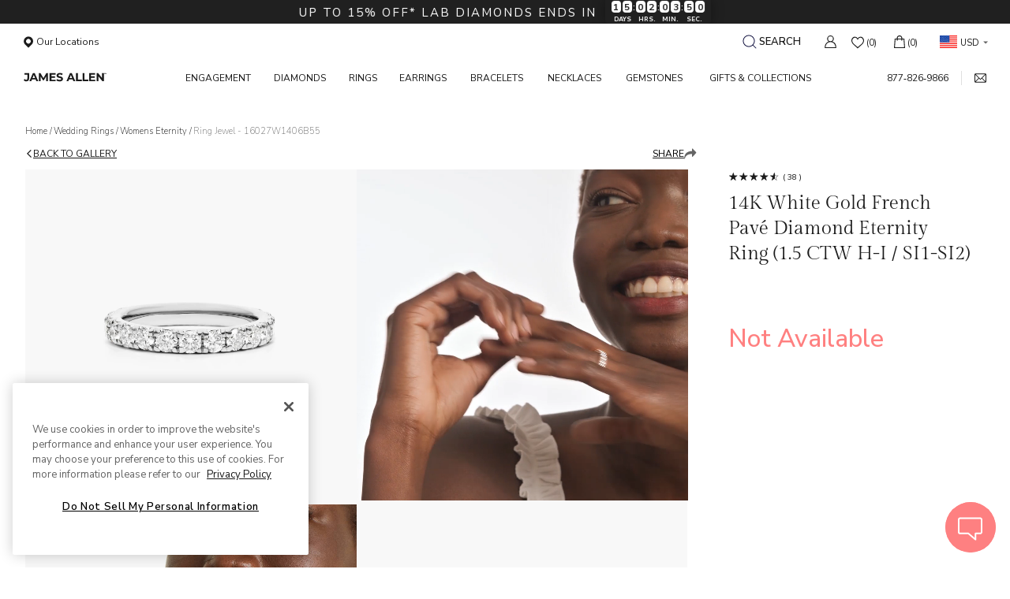

--- FILE ---
content_type: text/html; charset=utf-8
request_url: https://www.jamesallen.com/wedding-rings/womens-eternity/14k-white-gold-french-pave-diamond-eternity-ring-15-ctw-h-i-si1-si2-item-134249
body_size: 142661
content:
<!DOCTYPE html> <html lang="en"> <head> <meta charset="utf-8"> <meta name="viewport" content="width=device-width,initial-scale=1"> <base href="https://www.jamesallen.com">    <meta name='styled-components-container'>    <title data-rh="true">14K White Gold French Pavé Diamond Eternity Ring (1.5 CTW H-I / SI1-SI2)-16027w1406b55</title><meta data-rh="true" property="og:type" content="website"><meta data-rh="true" property="og:site_name" content="James Allen"><meta data-rh="true" name="google-site-verification" content="dbcjuk23MSV8WRG8KJqqMadsYF6EHQHSqb4oQ-s2PGY"><meta data-rh="true" name="format-detection" content="telephone=no"><meta data-rh="true" name="description" content="14K White Gold French Pavé Diamond Eternity Ring (1.5 CTW H-I / SI1-SI2)"><meta data-rh="true" property="og:image" content="https://ion.jamesallen.com/sets/Jewelry/Photoshoot/Orbitvu/16027/stage_W.jpg"><meta data-rh="true" property="og:title" content="14K White Gold French Pavé Diamond Eternity Ring (1.5 CTW H-I / SI1-SI2)-16027w1406b55"><meta data-rh="true" property="og:description" content="14K White Gold French Pavé Diamond Eternity Ring (1.5 CTW H-I / SI1-SI2)"><meta data-rh="true" property="og:url" content="https://www.jamesallen.com/wedding-rings/womens-eternity/14k-white-gold-french-pave-diamond-eternity-ring-15-ctw-h-i-si1-si2-item-134249"><link rel="preconnect" href="https://ecommo--ion.jamesallen.com" ><link data-rh="true" rel="preconnect" href="https://ion.jamesallen.com"><link data-rh="true" rel="preconnect" href="https://fonts.gstatic.com" crossOrigin="true"><link data-rh="true" rel="preconnect" href="https://cdn.cookielaw.org"><link data-rh="true" rel="preload" href="https://fonts.gstatic.com/s/nunitosans/v18/pe0AMImSLYBIv1o4X1M8ce2xCx3yop4tQpF_MeTm0lfUVwoNnq4CLz0_kJ3xzHGGVFM.woff2" as="font" type="font/woff2" crossOrigin="true"><link data-rh="true" rel="preload" href="https://fonts.gstatic.com/s/nunitosans/v18/pe0OMImSLYBIv1o4X1M8cce4OdVisMz5nZRqy6cmmmU3t3NeCAAFOvV9SNjBznuBdlEl2g.woff2" as="font" type="font/woff2" crossOrigin="true"><link data-rh="true" rel="preload" href="https://fonts.gstatic.com/s/gildadisplay/v14/t5tmIRoYMoaYG0WEOh7HwMeR3T7Prw.woff2" as="font" type="font/woff2" crossOrigin="true"><link data-rh="true" rel="icon" type="image/png" href="https://ecommo--ion.jamesallen.com/ja-main/favicon.4a54a.ico"><link data-rh="true" rel="apple-touch-icon" sizes="120x120" href="https://ecommo--ion.jamesallen.com/ja-main/apple-touch-icon-120x120.f212f.png"><link data-rh="true" rel="apple-touch-icon" sizes="152x152" href="https://ecommo--ion.jamesallen.com/ja-main/apple-touch-icon-152x152.b4b0e.png"><link data-rh="true" rel="apple-touch-icon" sizes="180x180" href="https://ecommo--ion.jamesallen.com/ja-main/apple-touch-icon-180x180.facf9.png"><link data-rh="true" rel="canonical" href="https://www.jamesallen.com/wedding-rings/womens-eternity/14k-white-gold-french-pave-diamond-eternity-ring-15-ctw-h-i-si1-si2-item-134249"><link data-rh="true" data-rh="true" rel="preload" href="https://ion.jamesallen.com/sets/Jewelry/Photoshoot/Orbitvu/16027/16027_RND_0200CT_W_1_1600X1600.jpg" imageSrcSet="https://ion.jamesallen.com/sets/Jewelry/Photoshoot/Orbitvu/16027/16027_RND_0200CT_W_1_1600X1600.jpg" as="image" type="image/jpg" fetchPriority="high"><style data-rh="true" >
body,
html {
  -webkit-tap-highlight-color: rgba(0, 0, 0, 0);
  min-height: 100vh;
}
body {
  font-family: "Nunito Sans";
  font-family: var(--brand-font);
  font-size: 13px;
  margin: 0;
  padding: 0;
  max-width: 100%;
}
a,
abbr,
acronym,
address,
applet,
article,
aside,
audio,
b,
big,
blockquote,
body,
canvas,
caption,
center,
cite,
code,
dd,
del,
details,
dfn,
div,
dl,
dt,
em,
embed,
fieldset,
figcaption,
figure,
footer,
form,
h1,
h2,
h3,
h4,
h5,
h6,
header,
hgroup,
html,
i,
iframe,
img,
ins,
kbd,
label,
legend,
li,
mark,
menu,
nav,
object,
ol,
output,
p,
pre,
q,
ruby,
s,
samp,
section,
small,
span,
strike,
strong,
sub,
summary,
sup,
table,
tbody,
td,
tfoot,
th,
thead,
time,
tr,
tt,
u,
ul,
var,
video {
  -webkit-tap-highlight-color: rgba(0, 0, 0, 0);
  border: 0;
  /* font-size: 100%; */
  font-style: normal;
  margin: 0;
  padding: 0;
  text-decoration: none;
  vertical-align: initial;
}
a::selection,
abbr::selection,
acronym::selection,
address::selection,
applet::selection,
article::selection,
aside::selection,
audio::selection,
b::selection,
big::selection,
blockquote::selection,
body::selection,
canvas::selection,
caption::selection,
center::selection,
cite::selection,
code::selection,
dd::selection,
del::selection,
details::selection,
dfn::selection,
div::selection,
dl::selection,
dt::selection,
em::selection,
embed::selection,
fieldset::selection,
figcaption::selection,
figure::selection,
footer::selection,
form::selection,
h1::selection,
h2::selection,
h3::selection,
h4::selection,
h5::selection,
h6::selection,
header::selection,
hgroup::selection,
html::selection,
i::selection,
iframe::selection,
img::selection,
ins::selection,
kbd::selection,
label::selection,
legend::selection,
li::selection,
mark::selection,
menu::selection,
nav::selection,
object::selection,
ol::selection,
output::selection,
p::selection,
pre::selection,
q::selection,
ruby::selection,
s::selection,
samp::selection,
section::selection,
small::selection,
span::selection,
strike::selection,
strong::selection,
sub::selection,
summary::selection,
sup::selection,
table::selection,
tbody::selection,
td::selection,
tfoot::selection,
th::selection,
thead::selection,
time::selection,
tr::selection,
tt::selection,
u::selection,
ul::selection,
var::selection,
video::selection {
  background: var(--brand-selection-color, rgba(255, 128, 129, 0.561));
}
html {
  box-sizing: border-box;
}
*,
:after,
:before {
  box-sizing: inherit;
}
:focus,a:focus {
  outline: 0;
}
article,
aside,
details,
figcaption,
figure,
footer,
header,
hgroup,
menu,
nav,
section {
  display: block;
}
ol,
ul {
  list-style: none;
}
blockquote,
q {
  quotes: none;
}
blockquote:after,
blockquote:before,
q:after,
q:before {
  content: "";
  content: none;
}
s {
  text-decoration: line-through;
}
input[type="search"]::-webkit-search-cancel-button,
input[type="search"]::-webkit-search-decoration,
input[type="search"]::-webkit-search-results-button,
input[type="search"]::-webkit-search-results-decoration {
  -webkit-appearance: none;
  appearance: none;
}
input::-webkit-inner-spin-button,
input::-webkit-outer-spin-button {
  -webkit-appearance: none;
  appearance: none;
  height: auto;
  margin: 0;
}
input[type="number"] {
  -webkit-appearance: textfield;
  appearance: textfield;
}
input[type="search"] {
  -webkit-appearance: none;
  appearance: none;
}
audio,
canvas,
video {
  *zoom: 1;
  display: inline-block;
  *display: inline;
  max-width: 100%;
}
audio:not([controls]) {
  display: none;
  height: 0;
}
html {
  -webkit-text-size-adjust: 100%;
  -moz-text-size-adjust: 100%;
  text-size-adjust: 100%;
}
a {
  color: #1a1a1a;
  color: var(--brand-text-color, #1a1a1a);
  cursor: pointer;
}
a:active,
a:hover {
  outline: 0;
}
fieldset {
  border: 1px solid silver;
  border: 1px solid var(--brand-border-color, silver);
  margin: 0 2px;
  padding: 0.35em 0.625em 0.75em;
}
button,
input,
select,
textarea {
  font-family: inherit;
  font-size: 100%;
  margin: 0;
  vertical-align: initial;
  vertical-align: middle;
}
button,
input {
  box-sizing: border-box;
  line-height: normal;
}
button {
  border: none;
  background: none;
  outline: none;

}
button,
select {
  text-transform: none;
}
button,
html input[type="button"],
input[type="reset"],
input[type="submit"] {
  -webkit-appearance: button;
  appearance: button;
  cursor: pointer;
  *overflow: visible;
  padding: 0;
}
button[disabled],
html input[disabled] {
  cursor: not-allowed;
}
input[type="checkbox"],
input[type="radio"] {
  box-sizing: border-box;
  *height: 13px;
  padding: 0;
  *width: 13px;
}
button::-moz-focus-inner,
input::-moz-focus-inner {
  border: 0;
  padding: 0;
}
textarea {
  overflow: auto;
  vertical-align: top;
}
table {
  border-collapse: collapse;
  border-spacing: 0;
}
button,
html,
input,
select,
textarea {
  color: var(--brand-text-color);
}
::selection {
  background: var(--brand-selection-color, rgba(255, 128, 129, 0.561));
  text-shadow: none;
}
img {
  vertical-align: middle;
}
fieldset {
  border: 0;
  margin: 0;
  padding: 0;
}
textarea {
  resize: vertical;
}
hr {
  color: inherit;
  height: 0;
}
sub,
sup {
  font-size: 75%;
  line-height: 0;
  position: relative;
  vertical-align: initial;
}
:-moz-ui-invalid {
  box-shadow: none;
}
progress {
  vertical-align: initial;
}
::-webkit-file-upload-button {
  -webkit-appearance: button;
  appearance: button;
  font: inherit;
}

/* do not remove - start ///////////////////////////*/
/* CSS specific to iOS devices */
/* fixing auto zoom in in ios mobile when input has font size less then 16px */
@supports (-webkit-touch-callout: none) {
  select,
  textarea,
  input {
    font-size: 16px !important;
  }
}
/* do not remove - end ///////////////////////////*/
</style><style data-emotion="css "></style><style data-dyo-styled="true" data-styled-version="5.3.9">.ConyT{position:relative;width:100%;height:34px;}/*!sc*/ .ConyT .ECCurrencyList{position:absolute;z-index:10;background:#fff;width:100%;font-size:11px;-webkit-letter-spacing:normal;-moz-letter-spacing:normal;-ms-letter-spacing:normal;letter-spacing:normal;box-sizing:border-box;border-radius:4px;padding:0;list-style:none;margin:0;}/*!sc*/ .ConyT .ECCurrencyList li{cursor:pointer;padding:9px 0 9px 7px;display:none;width:calc(100% - 7px);color:var(--headerDesktop-textColor);}/*!sc*/ .ConyT .ECCurrencyList li:first-child{display:-webkit-box;display:-webkit-flex;display:-ms-flexbox;display:flex;position:relative;}/*!sc*/ .ConyT .ECCurrencyList li:first-child:after{content:"";position:absolute;color:#656565;right:0px;top:50%;-webkit-transform:translateY(-50%);-ms-transform:translateY(-50%);transform:translateY(-50%);clear:both;-webkit-transition:ease all 0.3s;transition:ease all 0.3s;width:0;height:0;border-left:3px solid transparent;border-right:3px solid transparent;border-top:3px solid #656565;}/*!sc*/ .ConyT .ECCurrencyList li:hover{background-color:rgba(242,242,242,0.3);}/*!sc*/ .ConyT .ECCurrencyList li span{display:inline-block;vertical-align:middle;background-repeat:no-repeat;background-size:225px;}/*!sc*/ .ConyT .ECCurrencyList li:active,.ConyT .ECCurrencyList ul:active{background:none;}/*!sc*/ .ConyT .ECCurrencyList .flag{height:16px;margin-right:4px;width:22px;vertical-align:middle;}/*!sc*/ .ConyT .ECCurrencyList .label{margin-top:2px;}/*!sc*/ .ConyT .ECCurrencyList .USD{background-position:-14px -7px;}/*!sc*/ .ConyT .ECCurrencyList .AUD{background-position:-64px -7px;}/*!sc*/ .ConyT .ECCurrencyList .CAD{background-position:-89px -7px;}/*!sc*/ .ConyT .ECCurrencyList .EUR{background-position:-39px -7px;}/*!sc*/ .ConyT .ECCurrencyList .GBP{background-position:-164px -7px;}/*!sc*/ .ConyT .ECCurrencyList .SGD{background-position:-189.5px -7px;}/*!sc*/ .ConyT .ECCurrencyList .HKD{background-position:-139px -7px;}/*!sc*/ .ConyT .ECCurrencyList .NZD{background-position:-114px -7px;}/*!sc*/ .ConyT .ECCurrencyList .flag{height:16px;margin-right:4px;width:22px;vertical-align:middle;}/*!sc*/ .ConyT .ECCurrencyList .top-menu-item{justify-self:center;position:relative;width:66px;height:35px;z-index:1000;background:#fff;}/*!sc*/ data-dyo-styled.g4[id="appJAMain__sc-bbkd2s-0"]{content:"ConyT,"}/*!sc*/ .fqMFXC{display:-webkit-box;display:-webkit-flex;display:-ms-flexbox;display:flex;-webkit-flex-direction:column;-ms-flex-direction:column;flex-direction:column;-webkit-box-pack:start;-webkit-justify-content:flex-start;-ms-flex-pack:start;justify-content:flex-start;color:#656565;width:280px;position:relative;margin-bottom:20px;}/*!sc*/ .fqMFXC input:-webkit-autofill,.fqMFXC input:-webkit-autofill:hover,.fqMFXC input:-webkit-autofill:focus,.fqMFXC input:-webkit-autofill:active,.fqMFXC textarea:-webkit-autofill,.fqMFXC textarea:-webkit-autofill:hover,.fqMFXC textarea:-webkit-autofill:focus,.fqMFXC textarea:-webkit-autofill:active{-webkit-box-shadow:0 0 0 30px white inset;box-shadow:0 0 0 30px white inset;}/*!sc*/ .fqMFXC textarea{width:100%;-webkit-align-self:center;-ms-flex-item-align:center;align-self:center;margin:auto;height:76px;border-radius:4px;border:1px solid #c5c5c5 !important;background-color:#ffffff !important;outline-color:transparent;font-size:16px;color:#656565 !important;padding-left:15px;padding-right:15px;width:calc(100% - 30px);}/*!sc*/ @media (max-width:860px){}/*!sc*/ .fqMFXC textarea:focus{outline:none !important;}/*!sc*/ data-dyo-styled.g28[id="appJAMain__sc-er73eu-0"]{content:"fqMFXC,"}/*!sc*/ .cBEaBn{position:relative;}/*!sc*/ .cBEaBn .InputIcon{position:absolute;display:-webkit-box;display:-webkit-flex;display:-ms-flexbox;display:flex;-webkit-box-pack:center;-webkit-justify-content:center;-ms-flex-pack:center;justify-content:center;-webkit-align-items:center;-webkit-box-align:center;-ms-flex-align:center;align-items:center;height:60%;-webkit-transform:translateY(-50%);-ms-transform:translateY(-50%);transform:translateY(-50%);top:50%;left:15px;border-right:solid 1px;padding-right:10px;z-index:10;}/*!sc*/ data-dyo-styled.g29[id="appJAMain__sc-er73eu-1"]{content:"cBEaBn,"}/*!sc*/ @include ec_Scrollbar("white","4px");/*!sc*/ .ijKUWs{width:100%;padding-left:12px;padding-right:12px;-webkit-align-self:center;-ms-flex-item-align:center;align-self:center;margin:auto;height:100%;-webkit-border-radius:4px;-moz-border-radius:4px;-ms-border-radius:4px;border-radius:4px;border:1px solid #c5c5c5;background-color:#ffffff;outline-color:none;font-weight:400;box-sizing:border-box;-webkit-appearance:none;-moz-appearance:none;-webkit-appearance:none;-moz-appearance:none;appearance:none;font-family:"Nunito Sans",sans-serif;line-height:1;color:#656565;white-space:nowrap;overflow:hidden;text-overflow:ellipsis;height:44px;padding:12px 20px;border-radius:0;box-sizing:border-box;font-size:17px;}/*!sc*/ .ijKUWs:disabled{border:1px solid rgba(197,197,197,0.5);background-color:#f8f8f9;cursor:not-allowed;}/*!sc*/ @media (max-width:860px){}/*!sc*/ .ijKUWs:focus{outline:none;border:1px solid #656565;}/*!sc*/ .ijKUWs:hover{border:1px solid #656565;}/*!sc*/ .ijKUWs::-webkit-input-placeholder{color:#B2B2B2;}/*!sc*/ .ijKUWs::-moz-placeholder{color:#B2B2B2;}/*!sc*/ .ijKUWs:-ms-input-placeholder{color:#B2B2B2;}/*!sc*/ .ijKUWs::placeholder{color:#B2B2B2;}/*!sc*/ data-dyo-styled.g33[id="appJAMain__sc-er73eu-5"]{content:"ijKUWs,"}/*!sc*/ .qajCQ .desktop{background:#4d4d4d;text-align:center;padding:20px;display:-webkit-box;display:-webkit-flex;display:-ms-flexbox;display:flex;-webkit-flex-direction:row;-ms-flex-direction:row;flex-direction:row;-webkit-box-pack:center;-webkit-justify-content:center;-ms-flex-pack:center;justify-content:center;-webkit-align-items:center;-webkit-box-align:center;-ms-flex-align:center;align-items:center;}/*!sc*/ .qajCQ .desktop .content{width:-webkit-fit-content;width:-moz-fit-content;width:fit-content;max-width:770px;display:-webkit-box;display:-webkit-flex;display:-ms-flexbox;display:flex;-webkit-flex-direction:column;-ms-flex-direction:column;flex-direction:column;-webkit-box-pack:center;-webkit-justify-content:center;-ms-flex-pack:center;justify-content:center;}/*!sc*/ .qajCQ .desktop .content .container{display:-webkit-box;display:-webkit-flex;display:-ms-flexbox;display:flex;-webkit-box-pack:center;-webkit-justify-content:center;-ms-flex-pack:center;justify-content:center;width:100%;-webkit-align-items:center;-webkit-box-align:center;-ms-flex-align:center;align-items:center;margin-bottom:10px;}/*!sc*/ .qajCQ .desktop .content .newsletter-form{width:100%;}/*!sc*/ .qajCQ .desktop .content .newsletter-form .desktopSubmitBtn{padding:12px 20px;color:#fff;width:105px;font-size:15px;border:1px solid #9d9d9d;display:inline-block;cursor:pointer;margin:0 5px;background-color:transparent;height:44px;-webkit-transition:background-color 0.4s ease-out;transition:background-color 0.4s ease-out;white-space:nowrap;}/*!sc*/ .qajCQ .desktop .content .newsletter-form .desktopSubmitBtn.disabled{pointer-events:none;opacity:0.5;}/*!sc*/ .qajCQ .desktop .content .newsletter-form .desktopSubmitBtn.disabled .button{background-color:#ff8081;-webkit-appearance:none;}/*!sc*/ .qajCQ .desktop .content .newsletter-form .desktopSubmitBtn.disabled .button.noBackgroundButton{background-color:transparent;}/*!sc*/ .qajCQ .desktop .content .newsletter-form .desktopSubmitBtn:hover{background-color:#86878a;}/*!sc*/ .qajCQ .desktop .content .newsletter-form .title{color:#fff;font-size:18px;display:inline-block;padding-right:15px;white-space:nowrap;}/*!sc*/ .qajCQ .desktop .content .newsletter-form .newsletter-input{font-size:17px;color:#636363;margin:0 5px;border:none;box-shadow:none;}/*!sc*/ .qajCQ .desktop .content .newsletter-form .newsletter-input input::-webkit-input-placeholder,.qajCQ .desktop .content .newsletter-form .newsletter-input input::-webkit-input-placeholder{font-style:italic;color:#a1a1a1;}/*!sc*/ .qajCQ .desktop .content .newsletter-form .newsletter-input input::-webkit-input-placeholder,.qajCQ .desktop .content .newsletter-form .newsletter-input input::-moz-placeholder{font-style:italic;color:#a1a1a1;}/*!sc*/ .qajCQ .desktop .content .newsletter-form .newsletter-input input::-webkit-input-placeholder,.qajCQ .desktop .content .newsletter-form .newsletter-input input:-ms-input-placeholder{font-style:italic;color:#a1a1a1;}/*!sc*/ .qajCQ .desktop .content .newsletter-form .newsletter-input input::-webkit-input-placeholder,.qajCQ .desktop .content .newsletter-form .newsletter-input input::placeholder{font-style:italic;color:#a1a1a1;}/*!sc*/ @media (max-width:73.75em){.qajCQ .desktop .content .newsletter-form .newsletter{padding:40px;}}/*!sc*/ .qajCQ .desktop .content .newsLaterDisclaimer{width:-webkit-fit-content;width:-moz-fit-content;width:fit-content;margin:13px auto 0 9px;color:#ffffff;font-size:12px;text-align:left;line-height:17px;box-sizing:border-box;}/*!sc*/ .qajCQ .desktop .content .newsLaterDisclaimer a{color:inherit;}/*!sc*/ .qajCQ .mobile{background-color:#4e4e4e;height:85px;box-sizing:border-box;padding:20px;display:-webkit-box;display:-webkit-flex;display:-ms-flexbox;display:flex;-webkit-flex-direction:column;-ms-flex-direction:column;flex-direction:column;-webkit-box-pack:center;-webkit-justify-content:center;-ms-flex-pack:center;justify-content:center;-webkit-align-items:center;-webkit-box-align:center;-ms-flex-align:center;align-items:center;}/*!sc*/ .qajCQ .mobile .signUpBtn{color:#ffffff;font-size:14.01px;font-weight:400;line-height:17.747px;background-color:transparent;border:1px solid white;height:100%;width:100%;padding:10px;}/*!sc*/ .qajCQ .mobile .signUpBtn:focus{outline:none;}/*!sc*/ .qajCQ .mobile .signUpBtn .arrowIcon{margin-left:8px;display:inline-block;width:12.3px;fill:white;}/*!sc*/ data-dyo-styled.g34[id="appJAMain__sc-ufk7dr-0"]{content:"qajCQ,"}/*!sc*/ .kXlzOD{color:#1b1b1b;text-transform:uppercase;font-size:14px;}/*!sc*/ data-dyo-styled.g41[id="appJAMain__sc-1b2g4zo-0"]{content:"kXlzOD,"}/*!sc*/ .MwJBF{width:100%;text-transform:uppercase;margin:0 auto 70px;box-sizing:border-box;text-align:left;-webkit-text-decoration:none;text-decoration:none;display:-webkit-box;display:-webkit-flex;display:-ms-flexbox;display:flex;-webkit-box-pack:start;-webkit-justify-content:flex-start;-ms-flex-pack:start;justify-content:flex-start;-webkit-align-items:flex-start;-webkit-box-align:flex-start;-ms-flex-align:flex-start;align-items:flex-start;}/*!sc*/ data-dyo-styled.g45[id="appJAMain__sc-tr7dqp-0"]{content:"MwJBF,"}/*!sc*/ .dwLXFL{list-style:none;max-width:251px;width:100%;min-height:100px;display:-webkit-box;display:-webkit-flex;display:-ms-flexbox;display:flex;-webkit-flex-direction:column;-ms-flex-direction:column;flex-direction:column;-webkit-align-items:flex-start;-webkit-box-align:flex-start;-ms-flex-align:flex-start;align-items:flex-start;-webkit-box-pack:start;-webkit-justify-content:flex-start;-ms-flex-pack:start;justify-content:flex-start;margin-right:40px;}/*!sc*/ .dwLXFL:last-child{margin-right:0;}/*!sc*/ .dwLXFL .footer-title{font-size:18px;color:#151515;font-family:"Nunito Sans";font-style:normal;font-weight:400;line-height:20px;text-transform:uppercase;padding-bottom:10px;white-space:nowrap;}/*!sc*/ data-dyo-styled.g46[id="appJAMain__sc-tr7dqp-1"]{content:"dwLXFL,"}/*!sc*/ .iYVDAv{list-style:none;}/*!sc*/ .iYVDAv a{display:block;color:#656565;font-family:"Nunito Sans";font-size:14px;font-style:normal;font-weight:400;line-height:16px;text-transform:uppercase;padding-top:10px;-webkit-text-decoration:none;text-decoration:none;cursor:pointer;}/*!sc*/ .iYVDAv a:hover{font-weight:600;}/*!sc*/ data-dyo-styled.g47[id="appJAMain__sc-tr7dqp-2"]{content:"iYVDAv,"}/*!sc*/ .dIhRpD{width:100%;margin-top:auto;clear:both;}/*!sc*/ .dIhRpD .all-rights{text-align:left;color:var(--Text-And-Titles-Default-Heading_2---1B1B1B,#1b1b1b);text-align:left;font-family:"Nunito Sans";font-size:15px;font-style:normal;font-weight:400;line-height:20px;}/*!sc*/ .dIhRpD .webId{text-align:right;width:100%;color:var(--Text-And-Titles-Default-Heading_2---1B1B1B,#1b1b1b);font-family:"Nunito Sans";font-size:15px;font-style:normal;font-weight:400;line-height:20px;}/*!sc*/ .dIhRpD .display-table{display:table;}/*!sc*/ @media screen and (max-width:1080px){.dIhRpD .display-table{display:-webkit-box;display:-webkit-flex;display:-ms-flexbox;display:flex;-webkit-flex-direction:column;-ms-flex-direction:column;flex-direction:column;-webkit-box-pack:start;-webkit-justify-content:flex-start;-ms-flex-pack:start;justify-content:flex-start;-webkit-align-items:flex-start;-webkit-box-align:flex-start;-ms-flex-align:flex-start;align-items:flex-start;gap:8px;}}/*!sc*/ .dIhRpD .display-table > div{display:table-cell;}/*!sc*/ @media screen and (max-width:1080px){.dIhRpD .display-table > div{display:block;width:100%;}}/*!sc*/ .dIhRpD .bottom{display:table;}/*!sc*/ .dIhRpD .bottom > div{vertical-align:middle;white-space:nowrap;display:table-cell;}/*!sc*/ .dIhRpD .footer-icons > div{vertical-align:middle;}/*!sc*/ .dIhRpD .footer-icons{width:100%;}/*!sc*/ .dIhRpD .footer-icons > div:last-child{text-align:right;}/*!sc*/ @media screen and (max-width:1080px){.dIhRpD .footer-icons > div:last-child{text-align:left;}}/*!sc*/ data-dyo-styled.g48[id="appJAMain__sc-tr7dqp-3"]{content:"dIhRpD,"}/*!sc*/ .edgQZG{max-width:1188px;position:relative;padding:0 32px;margin:70px auto 0;}/*!sc*/ .edgQZG .webId{content:"ID: " attr(data-customerWebID);font-size:14px;}/*!sc*/ data-dyo-styled.g49[id="appJAMain__sc-tr7dqp-4"]{content:"edgQZG,"}/*!sc*/ .iqBJYj > button{background:none !important;border:none !important;color:#656565 !important;line-height:16px !important;font-size:14px !important;cursor:pointer !important;text-transform:uppercase !important;padding:0 !important;display:block !important;font-family:"Nunito Sans" !important;font-weight:400 !important;padding-top:10px !important;cursor:pointer;}/*!sc*/ .iqBJYj > button:hover{font-weight:600 !important;}/*!sc*/ data-dyo-styled.g50[id="appJAMain__sc-tr7dqp-5"]{content:"iqBJYj,"}/*!sc*/ .cqGrXr{min-height:100vh;display:-webkit-box;display:-webkit-flex;display:-ms-flexbox;display:flex;-webkit-flex-direction:column;-ms-flex-direction:column;flex-direction:column;height:100%;color:#656565;min-width:980px;}/*!sc*/ data-dyo-styled.g189[id="appJAMain__sc-3sr0sn-0"]{content:"cqGrXr,"}/*!sc*/ @font-face{font-family:"CenturyGothic";font-display:fallback;src:url("https://ion.jamesallen.com/Images/Fonts/Century-Gothic/a4313e1c-c566-4c7e-a069-a80b13aa68e8-2.eot");src:url("https://ion.jamesallen.com/Images/Fonts/Century-Gothic/a4313e1c-c566-4c7e-a069-a80b13aa68e8-2.eot?") format("embedded-opentype"),url("https://ion.jamesallen.com/Images/Fonts/Century-Gothic/a4313e1c-c566-4c7e-a069-a80b13aa68e8-3.woff") format("woff"),url("https://ion.jamesallen.com/Images/Fonts/Century-Gothic/a4313e1c-c566-4c7e-a069-a80b13aa68e8-1.ttf") format("truetype");font-style:normal;font-weight:normal;}/*!sc*/ @font-face{font-family:"PlayfairDisplay";font-display:fallback;src:url("https://ion.jamesallen.com/Images/Fonts/Playfair_Display/PlayfairDisplay-Regular/PlayfairDisplay-Regular.eot");src:url("https://ion.jamesallen.com/Images/Fonts/Playfair_Display/PlayfairDisplay-Regular/PlayfairDisplay-Regular.eot") format("embedded-opentype"),url("https://ion.jamesallen.com/Images/Fonts/Playfair_Display/PlayfairDisplay-Regular/PlayfairDisplay-Regular.woff") format("woff"),url("https://ion.jamesallen.com/Images/Fonts/Playfair_Display/PlayfairDisplay-Regular/PlayfairDisplay-Regular.ttf") format("truetype");font-style:normal;font-weight:normal;}/*!sc*/ @font-face{font-family:"PlayfairDisplay";font-display:fallback;src:url("https://ion.jamesallen.com/Images/Fonts/Playfair_Display/PlayfairDisplay-Bold/PlayfairDisplay-Bold.eot");src:url("https://ion.jamesallen.com/Images/Fonts/Playfair_Display/PlayfairDisplay-Bold/PlayfairDisplay-Bold.eot") format("embedded-opentype"),url("https://ion.jamesallen.com/Images/Fonts/Playfair_Display/PlayfairDisplay-Bold/PlayfairDisplay-Bold.woff") format("woff"),url("https://ion.jamesallen.com/Images/Fonts/Playfair_Display/PlayfairDisplay-Bold/PlayfairDisplay-Bold.ttf") format("truetype");font-weight:bold;}/*!sc*/ @font-face{font-family:"Pinyon Script";font-style:normal;font-weight:400;src:url("https://ion.jamesallen.com/Images/Fonts/pinyon-script-v7-latin-regular.eot");src:local("Pinyon Script"),local("PinyonScript"),url("https://ion.jamesallen.com/Images/Fonts/pinyon-script/pinyon-script-v7-latin-regular.eot?#iefix") format("embedded-opentype"),url("https://ion.jamesallen.com/Images/Fonts/pinyon-script/pinyon-script-v7-latin-regular.woff2") format("woff2"),url("https://ion.jamesallen.com/Images/Fonts/pinyon-script/pinyon-script-v7-latin-regular.woff") format("woff"),url("https://ion.jamesallen.com/Images/Fonts/pinyon-script/pinyon-script-v7-latin-regular.ttf") format("truetype"),url("https://ion.jamesallen.com/Images/Fonts/pinyon-script/pinyon-script-v7-latin-regular.svg#PinyonScript") format("svg");}/*!sc*/ html{font-display:swap;}/*!sc*/ body{font-family:"Nunito Sans";margin:0;padding:0;font-size:13px;}/*!sc*/ html::selection,body::selection,div::selection,span::selection,applet::selection,object::selection,iframe::selection,h1::selection,h2::selection,h3::selection,h4::selection,h5::selection,h6::selection,p::selection,blockquote::selection,pre::selection,a::selection,abbr::selection,acronym::selection,address::selection,big::selection,cite::selection,code::selection,del::selection,dfn::selection,em::selection,img::selection,ins::selection,kbd::selection,q::selection,s::selection,samp::selection,small::selection,strike::selection,strong::selection,sub::selection,sup::selection,tt::selection,var::selection,b::selection,u::selection,i::selection,center::selection,dl::selection,dt::selection,dd::selection,ol::selection,ul::selection,li::selection,fieldset::selection,form::selection,label::selection,legend::selection,table::selection,caption::selection,tbody::selection,tfoot::selection,thead::selection,tr::selection,th::selection,td::selection,article::selection,aside::selection,canvas::selection,details::selection,embed::selection,figure::selection,figcaption::selection,footer::selection,header::selection,hgroup::selection,menu::selection,nav::selection,output::selection,ruby::selection,section::selection,summary::selection,time::selection,mark::selection,audio::selection,video::selection{background:#ff80818f;}/*!sc*/ html::-moz-selection,body::-moz-selection,div::-moz-selection,span::-moz-selection,applet::-moz-selection,object::-moz-selection,iframe::-moz-selection,h1::-moz-selection,h2::-moz-selection,h3::-moz-selection,h4::-moz-selection,h5::-moz-selection,h6::-moz-selection,p::-moz-selection,blockquote::-moz-selection,pre::-moz-selection,a::-moz-selection,abbr::-moz-selection,acronym::-moz-selection,address::-moz-selection,big::-moz-selection,cite::-moz-selection,code::-moz-selection,del::-moz-selection,dfn::-moz-selection,em::-moz-selection,img::-moz-selection,ins::-moz-selection,kbd::-moz-selection,q::-moz-selection,s::-moz-selection,samp::-moz-selection,small::-moz-selection,strike::-moz-selection,strong::-moz-selection,sub::-moz-selection,sup::-moz-selection,tt::-moz-selection,var::-moz-selection,b::-moz-selection,u::-moz-selection,i::-moz-selection,center::-moz-selection,dl::-moz-selection,dt::-moz-selection,dd::-moz-selection,ol::-moz-selection,ul::-moz-selection,li::-moz-selection,fieldset::-moz-selection,form::-moz-selection,label::-moz-selection,legend::-moz-selection,table::-moz-selection,caption::-moz-selection,tbody::-moz-selection,tfoot::-moz-selection,thead::-moz-selection,tr::-moz-selection,th::-moz-selection,td::-moz-selection,article::-moz-selection,aside::-moz-selection,canvas::-moz-selection,details::-moz-selection,embed::-moz-selection,figure::-moz-selection,figcaption::-moz-selection,footer::-moz-selection,header::-moz-selection,hgroup::-moz-selection,menu::-moz-selection,nav::-moz-selection,output::-moz-selection,ruby::-moz-selection,section::-moz-selection,summary::-moz-selection,time::-moz-selection,mark::-moz-selection,audio::-moz-selection,video::-moz-selection{background:#ff80818f;}/*!sc*/ :focus{outline:0;}/*!sc*/ [hidden]{display:none;}/*!sc*/ a{-webkit-text-decoration:none;text-decoration:none;color:inherit;}/*!sc*/ a:focus{outline:thin dotted;}/*!sc*/ a:active,a:hover{outline:0;}/*!sc*/ input,textarea,button,select,a{-webkit-tap-highlight-color:rgba(0,0,0,0);}/*!sc*/ button[disabled],html input[disabled]{cursor:not-allowed;}/*!sc*/ :root{--pinkJA :#ff8080;--headerDesktop-textColor:#1a1a1a;--headerDesktop-dropShadow:0 2px 5px rgba(27,27,27,0.17);--borderColor:#e8e8e8;}/*!sc*/ data-dyo-styled.g190[id="sc-global-eXswwO1"]{content:"sc-global-eXswwO1,"}/*!sc*/ @font-face{font-family:'Nunito Sans';font-style:italic;font-weight:200 700;font-stretch:100%;font-display:swap;src:url(https://fonts.gstatic.com/s/nunitosans/v18/pe0OMImSLYBIv1o4X1M8cce4OdVisMz5nZRqy6cmmmU3t3NeCAAFOvV9SNjBw3uBdlEl2qOL.woff2) format('woff2');unicode-range:U+0460-052F,U+1C80-1C8A,U+20B4,U+2DE0-2DFF,U+A640-A69F,U+FE2E-FE2F;}/*!sc*/ @font-face{font-family:'Nunito Sans';font-style:italic;font-weight:200 700;font-stretch:100%;font-display:swap;src:url(https://fonts.gstatic.com/s/nunitosans/v18/pe0OMImSLYBIv1o4X1M8cce4OdVisMz5nZRqy6cmmmU3t3NeCAAFOvV9SNjBynuBdlEl2qOL.woff2) format('woff2');unicode-range:U+0301,U+0400-045F,U+0490-0491,U+04B0-04B1,U+2116;}/*!sc*/ @font-face{font-family:'Nunito Sans';font-style:italic;font-weight:200 700;font-stretch:100%;font-display:swap;src:url(https://fonts.gstatic.com/s/nunitosans/v18/pe0OMImSLYBIv1o4X1M8cce4OdVisMz5nZRqy6cmmmU3t3NeCAAFOvV9SNjBwXuBdlEl2qOL.woff2) format('woff2');unicode-range:U+0102-0103,U+0110-0111,U+0128-0129,U+0168-0169,U+01A0-01A1,U+01AF-01B0,U+0300-0301,U+0303-0304,U+0308-0309,U+0323,U+0329,U+1EA0-1EF9,U+20AB;}/*!sc*/ @font-face{font-family:'Nunito Sans';font-style:italic;font-weight:200 700;font-stretch:100%;font-display:swap;src:url(https://fonts.gstatic.com/s/nunitosans/v18/pe0OMImSLYBIv1o4X1M8cce4OdVisMz5nZRqy6cmmmU3t3NeCAAFOvV9SNjBwHuBdlEl2qOL.woff2) format('woff2');unicode-range:U+0100-02BA,U+02BD-02C5,U+02C7-02CC,U+02CE-02D7,U+02DD-02FF,U+0304,U+0308,U+0329,U+1D00-1DBF,U+1E00-1E9F,U+1EF2-1EFF,U+2020,U+20A0-20AB,U+20AD-20C0,U+2113,U+2C60-2C7F,U+A720-A7FF;}/*!sc*/ @font-face{font-family:'Nunito Sans';font-style:italic;font-weight:200 700;font-stretch:100%;font-display:swap;src:url(https://fonts.gstatic.com/s/nunitosans/v18/pe0OMImSLYBIv1o4X1M8cce4OdVisMz5nZRqy6cmmmU3t3NeCAAFOvV9SNjBznuBdlEl2g.woff2) format('woff2');unicode-range:U+0000-00FF,U+0131,U+0152-0153,U+02BB-02BC,U+02C6,U+02DA,U+02DC,U+0304,U+0308,U+0329,U+2000-206F,U+20AC,U+2122,U+2191,U+2193,U+2212,U+2215,U+FEFF,U+FFFD;}/*!sc*/ @font-face{font-family:'Nunito Sans';font-style:normal;font-weight:200 700;font-stretch:100%;font-display:swap;src:url(https://fonts.gstatic.com/s/nunitosans/v18/pe0AMImSLYBIv1o4X1M8ce2xCx3yop4tQpF_MeTm0lfUVwoNnq4CLz0_kJDxzHGGVFMV2w.woff2) format('woff2');unicode-range:U+0460-052F,U+1C80-1C8A,U+20B4,U+2DE0-2DFF,U+A640-A69F,U+FE2E-FE2F;}/*!sc*/ @font-face{font-family:'Nunito Sans';font-style:normal;font-weight:200 700;font-stretch:100%;font-display:swap;src:url(https://fonts.gstatic.com/s/nunitosans/v18/pe0AMImSLYBIv1o4X1M8ce2xCx3yop4tQpF_MeTm0lfUVwoNnq4CLz0_kJnxzHGGVFMV2w.woff2) format('woff2');unicode-range:U+0301,U+0400-045F,U+0490-0491,U+04B0-04B1,U+2116;}/*!sc*/ @font-face{font-family:'Nunito Sans';font-style:normal;font-weight:200 700;font-stretch:100%;font-display:swap;src:url(https://fonts.gstatic.com/s/nunitosans/v18/pe0AMImSLYBIv1o4X1M8ce2xCx3yop4tQpF_MeTm0lfUVwoNnq4CLz0_kJLxzHGGVFMV2w.woff2) format('woff2');unicode-range:U+0102-0103,U+0110-0111,U+0128-0129,U+0168-0169,U+01A0-01A1,U+01AF-01B0,U+0300-0301,U+0303-0304,U+0308-0309,U+0323,U+0329,U+1EA0-1EF9,U+20AB;}/*!sc*/ @font-face{font-family:'Nunito Sans';font-style:normal;font-weight:200 700;font-stretch:100%;font-display:swap;src:url(https://fonts.gstatic.com/s/nunitosans/v18/pe0AMImSLYBIv1o4X1M8ce2xCx3yop4tQpF_MeTm0lfUVwoNnq4CLz0_kJPxzHGGVFMV2w.woff2) format('woff2');unicode-range:U+0100-02BA,U+02BD-02C5,U+02C7-02CC,U+02CE-02D7,U+02DD-02FF,U+0304,U+0308,U+0329,U+1D00-1DBF,U+1E00-1E9F,U+1EF2-1EFF,U+2020,U+20A0-20AB,U+20AD-20C0,U+2113,U+2C60-2C7F,U+A720-A7FF;}/*!sc*/ @font-face{font-family:'Nunito Sans';font-style:normal;font-weight:200 700;font-stretch:100%;font-display:swap;src:url(https://fonts.gstatic.com/s/nunitosans/v18/pe0AMImSLYBIv1o4X1M8ce2xCx3yop4tQpF_MeTm0lfUVwoNnq4CLz0_kJ3xzHGGVFM.woff2) format('woff2');unicode-range:U+0000-00FF,U+0131,U+0152-0153,U+02BB-02BC,U+02C6,U+02DA,U+02DC,U+0304,U+0308,U+0329,U+2000-206F,U+20AC,U+2122,U+2191,U+2193,U+2212,U+2215,U+FEFF,U+FFFD;}/*!sc*/ @font-face{font-family:'Gilda Display';font-style:normal;font-weight:400;font-display:swap;src:url(https://fonts.gstatic.com/s/gildadisplay/v14/t5tmIRoYMoaYG0WEOh7HwMeR3TDPr6OH.woff2) format('woff2');unicode-range:U+0100-024F,U+0259,U+1E00-1EFF,U+2020,U+20A0-20AB,U+20AD-20CF,U+2113,U+2C60-2C7F,U+A720-A7FF;}/*!sc*/ @font-face{font-family:'Gilda Display';font-style:normal;font-weight:400;font-display:swap;src:url(https://fonts.gstatic.com/s/gildadisplay/v14/t5tmIRoYMoaYG0WEOh7HwMeR3T7Prw.woff2) format('woff2');unicode-range:U+0000-00FF,U+0131,U+0152-0153,U+02BB-02BC,U+02C6,U+02DA,U+02DC,U+2000-206F,U+2074,U+20AC,U+2122,U+2191,U+2193,U+2212,U+2215,U+FEFF,U+FFFD;}/*!sc*/ data-dyo-styled.g191[id="sc-global-bdzgzG1"]{content:"sc-global-bdzgzG1,"}/*!sc*/ .iCkGkA{position:relative;cursor:pointer;-webkit-text-decoration:underline;text-decoration:underline;border:none;padding:0;background-color:rgba(0,0,0,0);display:-webkit-box;display:-webkit-flex;display:-ms-flexbox;display:flex;-webkit-align-items:center;-webkit-box-align:center;-ms-flex-align:center;align-items:center;-webkit-box-pack:end;-webkit-justify-content:flex-end;-ms-flex-pack:end;justify-content:flex-end;font-size:12px;}/*!sc*/ data-dyo-styled.g232[id="dyo__sc-1997tx-5"]{content:"iCkGkA,"}/*!sc*/ .dNkYvI{cursor:pointer;-webkit-text-decoration:underline;text-decoration:underline;border:none;padding:0;background-color:rgba(0,0,0,0);display:-webkit-box;display:-webkit-flex;display:-ms-flexbox;display:flex;height:14px;line-height:14px;-webkit-align-items:center;-webkit-box-align:center;-ms-flex-align:center;align-items:center;gap:4px;font-size:12px;text-wrap:no-wrap;}/*!sc*/ data-dyo-styled.g233[id="dyo__sc-1997tx-6"]{content:"dNkYvI,"}/*!sc*/ .ffabg{text-transform:capitalize;display:-webkit-box;display:-webkit-flex;display:-ms-flexbox;display:flex;-webkit-flex-direction:column;-ms-flex-direction:column;flex-direction:column;margin:0 0 16px;width:100%;}/*!sc*/ data-dyo-styled.g289[id="@ecommo/create-lib__sc-xyf31l-0"]{content:"ffabg,"}/*!sc*/ .gnkyBk{font-family:var(--brand-font-title);color:var(--brand-price-color);font-weight:400;font-size:38px;line-height:normal;margin:0;}/*!sc*/ @media (max-width:979px){.gnkyBk{font-size:28px;}}/*!sc*/ data-dyo-styled.g290[id="@ecommo/create-lib__sc-xyf31l-1"]{content:"gnkyBk,"}/*!sc*/ </style><link href="https://ecommo--ion.jamesallen.com/ja-main/3475.fd04204fa8f80829e152.css" type="text/css" rel="stylesheet"><link href="https://ecommo--ion.jamesallen.com/ja-main/DesktopSiteLayout.fd04204fa8f80829e152.css" type="text/css" rel="stylesheet"><link href="https://ecommo--ion.jamesallen.com/ja-main/8600.d45fa7478dd49558df21.css" type="text/css" rel="stylesheet"><link href="https://ecommo--ion.jamesallen.com/ja-main/3565.0e5e29fa3ebf88d651c3.css" type="text/css" rel="stylesheet"><link href="https://ecommo--ion.jamesallen.com/ja-main/7264.799d1c00b72f0751402b.css" type="text/css" rel="stylesheet"><link href="https://ecommo--ion.jamesallen.com/ja-main/9567.799d1c00b72f0751402b.css" type="text/css" rel="stylesheet"><script data-rh="true" src="https://cdn.cookielaw.org/consent/b6a5d0b0-3331-4031-b006-7119df1211de/OtAutoBlock.js"></script><script data-rh="true" src="https://cdn.cookielaw.org/scripttemplates/otSDKStub.js" data-domain-script="b6a5d0b0-3331-4031-b006-7119df1211de"></script><script data-rh="true" type="text/javascript">function OptanonWrapper() {};</script><script data-rh="true" type="application/ld+json">{"@context":"http://schema.org","@type":"WebSite","url":"https://www.jamesallen.com/","potentialAction":{"@type":"SearchAction","target":"https://www.jamesallen.com/search/?q={search_term}","query-input":"required name=search_term"}}</script><script data-rh="true" type="application/ld+json">{"@context":"http://schema.org","@type":"Organization","url":"https://www.jamesallen.com","logo":"https://ion.jamesallen.com/Images/logo.svg","description":"James Allen is leading online jewelry with top quality, conflict free diamonds to create the perfect engagement ring and unforgettable wedding ring. Enjoy free shipping, lifetime warranty, and hassle-free returns.","name":"James Allen","brand":"James Allen","contactPoint":{"@type":"ContactPoint","email":"service@jamesallen.com","telephone":"877-826-9866","contactType":"Customer service"},"sameAs":["https://www.facebook.com/JamesAllenRing","https://twitter.com/jamesallenrings ","https://www.instagram.com/jamesallenrings/","https://www.pinterest.com/jamesallenrings/","https://en.wikipedia.org/wiki/James_Allen_(jewelry)","https://www.wikidata.org/wiki/Q18713058"]}</script><script data-rh="true" >window.dataLayer=window.dataLayer||[];</script><script data-rh="true" async="true" src="/metrics/"></script><script data-rh="true" >(function(w,d,s,l,i){w[l]=w[l]||[];w[l].push({'gtm.start':
            new Date().getTime(),event:'gtm.js'});var f=d.getElementsByTagName(s)[0],
            j=d.createElement(s),dl=l!='dataLayer'?'&l='+l:'';j.async=true;j.src=
            '/metrics/?id='+i+dl;f.parentNode.insertBefore(j,f);
            })(window,document,'script','dataLayer','GTM-WN28TP');</script><script data-rh="true" async="true" src="https://jhvut.jamesallen.com/providers/atLabel/load" onError="var fallbackScript = document.createElement(&#x27;script&#x27;); fallbackScript.src=&#x27;https://cdn.attn.tv/jamesallen/dtag.js&#x27;; document.head.appendChild(fallbackScript);"></script><script data-rh="true" >(function() {
        var dbpr = 100
        if (Math.random() * 100 > 100 - dbpr) {
          var d = "dbbRum", w = window, o = document, a = addEventListener, scr = o.createElement("script")
          scr.async = !0
          w[d] = w[d] || []
          w[d].push(["presampling", dbpr]);
          ["error", "unhandledrejection"].forEach(function(t) {
            a(t, function(e) {
              w[d].push([t, e])
            })
          })
          scr.src = "https://cdn.debugbear.com/TKpa8c6KGTVU.js"
          o.head.appendChild(scr)
        }
      })()</script><script data-rh="true" type="application/ld+json">{"@context":"https://schema.org","@type":"BreadcrumbList","itemListElement":[{"@type":"ListItem","position":1,"name":"Home","item":"https://www.jamesallen.com/"},{"@type":"ListItem","position":2,"name":"Wedding Rings","item":"https://www.jamesallen.com/wedding-rings/"},{"@type":"ListItem","position":3,"name":"Womens Eternity","item":"https://www.jamesallen.com/wedding-rings/womens-eternity/"},{"@type":"ListItem","position":4,"name":"ring jewel - 16027W1406B55"}]}</script><script data-rh="true" type="application/ld+json">{"@context":"https://schema.org/","@type":"Product","name":"14K White Gold French Pavé Diamond Eternity Ring (1.5 CTW H-I / SI1-SI2)","mpn":"16027w1406b55","sku":"16027w1406b55","image":"https://ion.jamesallen.com/sets/Jewelry/Photoshoot/Orbitvu/16027/stage_W.jpg","material":"14K White Gold","description":"14K White Gold French Pavé Diamond Eternity Ring (1.5 CTW H-I / SI1-SI2)","brand":{"@type":"Brand","name":"James Allen"},"additionalProperties":[{"@type":"PropertyValue","name":"Stone Type","value":"Diamond"}],"offers":{"@type":"Offer","url":"https://www.jamesallen.com/wedding-rings/womens-eternity/14k-white-gold-french-pave-diamond-eternity-ring-15-ctw-h-i-si1-si2-item-134249","availability":"https://schema.org/SoldOut","priceCurrency":"USD","itemCondition":"https://schema.org/UsedCondition","price":2980,"seller":{"@type":"Organization","name":"James Allen"}},"OnlineStore":{"@context":"https://schema.org","@type":"OnlineStore","name":"James Allen","url":"https://www.jamesallen.com","logo":"https://ion.r2net.com/Images/logo/jamesallen-logo.png","contactPoint":{"contactType":"Customer Service","email":"service@jamesallen.com","telephone":"877-826-9866"}},"hasMerchantReturnPolicy":{"@type":"MerchantReturnPolicy","applicableCountry":["AU","AT","BM","CA","CY","CZ","DK","EE","FI","DE","GR","GU","HK","HU","IE","IT","JP","LV","LT","MO","MT","NL","NZ","NO","PL","PR","RO","SG","SK","SI","ES","SE","TW","TT","AE","GB","US","VI"],"returnPolicyCountry":"US","returnPolicyCategory":"https://schema.org/MerchantReturnFiniteReturnWindow","merchantReturnDays":60,"returnMethod":"mail","returnFees":"https://schema.org/FreeReturn","refundType":"https://schema.org/FullRefund"},"aggregateRating":{"@type":"AggregateRating","ratingValue":4.7,"bestRating":5,"reviewCount":38}}</script><style data-sheet=injected-styles>@keyframes r2comp_clickAnimation_800f30{0%{border-width:0}99%{border-width:3px}to{border-width:3px}}.r2comp_HiddenCheckbox_800f30{border:0;box-sizing:initial;cursor:pointer;margin:-1px;opacity:0;overflow:hidden;padding:0;position:absolute;white-space:nowrap;z-index:2}.r2comp_HiddenCheckbox_800f30.r2comp_disabled_800f30{cursor:not-allowed}.r2comp_Box_800f30{border-radius:4px;cursor:pointer;position:relative;z-index:3}.r2comp_Box_800f30 .r2comp_check_800f30{height:13px;left:50%;position:absolute;top:50%;transform:translate(-50%,-50%);width:15px}.r2comp_Box_800f30.r2comp_disabled_800f30{background-color:#f8f8f9!important;border:1px solid #c5c5c580!important;cursor:not-allowed!important}.r2comp_BG_800f30{align-items:center;background-color:#0000;border:0 solid #0000;border-radius:50%;box-sizing:border-box;display:flex;justify-content:center;z-index:1}.r2comp_BG_800f30:not(.r2comp_mobile_800f30).r2comp_ripple_800f30{animation-duration:.3s;animation-name:r2comp_clickAnimation_800f30}.r2comp_BG_800f30.r2comp_mobile_800f30:hover{animation-duration:0!important;animation-name:none!important;background-color:#0000!important}.bu_popup-bui-modal-container_2OQh47{height:600px;padding:20px;width:750px}.bu_popup-bui-modal-mobile-content_3Qyi-R{height:100%;width:100%}.bu_bui-modal-close-wrapper_3PpgYD{align-items:center;cursor:pointer;display:flex;justify-content:center;right:12px;top:10px}.bu_bui-modal-close-wrapper_3PpgYD:hover{background-color:#f7f7f7;border-radius:50%}.r2comp_modal-container_718da9{bottom:0;display:none;left:0;position:fixed;right:0;top:0;z-index:1000}.r2comp_modal-container_718da9[data-effect=fade-in]{opacity:0}.r2comp_modal-container_718da9.r2comp_fade-in_718da9{opacity:1;transition:opacity .6s}@keyframes r2comp_mobileLoader_7366e5{0%{transform:rotate(0)}to{transform:rotate(359deg)}}.r2comp_loader_7366e5{animation:r2comp_mobileLoader_7366e5 .6s linear infinite;border-color:#848484 #848484 #fff #fff;border-radius:100%;border-style:solid;border-width:1px;height:100px;width:100px}.r2comp_hor-ver-abs_7366e5{left:50%;position:absolute;top:50%;transform:translate(-50%,-50%)}.r2comp_xButton_5d4a44{background-color:#0000;border:none;box-sizing:border-box;color:#919191;cursor:pointer;font-size:13px;height:29px;padding:6px;position:absolute;right:11px;top:9px;width:29px;z-index:10}.r2comp_xButton_5d4a44:hover{background-color:#fbfbfb;border-radius:50%}.r2comp_xButton_5d4a44:active{background-color:#f2f2f3}.r2comp_modal_d808bd{background-color:#fff;border-radius:4px;box-shadow:0 0 4px 1px #919191;box-sizing:border-box;display:inline-block;margin:12px 0;max-height:calc(100vh - 24px);max-width:94%;overflow:hidden;padding:30px;position:relative}.r2comp_mobile_d808bd{overflow-x:hidden;overflow-y:auto}.r2comp_isFloatingClose_d808bd .r2comp_modal_d808bd{padding:0}@media(min-width:601px){.r2comp_modal_d808bd{scrollbar-track-color:#fff;scrollbar-face-color:#d7d7d7e6}.r2comp_modal_d808bd::-webkit-scrollbar{height:94px;width:8px}.r2comp_modal_d808bd::-webkit-scrollbar-track{background-color:#fff;border-radius:10px}.r2comp_modal_d808bd::-webkit-scrollbar-thumb{background:#d7d7d7e6;border-radius:10px}.r2comp_modal_d808bd::-webkit-scrollbar-thumb:hover{background:#d7d7d7}.r2comp_isFloatingClose_d808bd .r2comp_childrenContainer_d808bd::-webkit-scrollbar{height:94px;width:3px}.r2comp_isFloatingClose_d808bd .r2comp_childrenContainer_d808bd::-webkit-scrollbar-thumb{background:#a4a4a4;border-radius:2px}}.r2comp_modal-close_d808bd{cursor:pointer;font-size:13px;padding:6px;position:absolute;right:11px;top:9px;z-index:10}.r2comp_modal-bg_d808bd{align-items:center;background-color:#0000004d;bottom:0;display:flex;justify-content:center;left:0;overflow:hidden;overscroll-behavior:contain;position:fixed;right:0;top:0;z-index:999}.r2comp_modal-bg_d808bd.r2comp_full-screen_d808bd{font-size:0;padding:0}.r2comp_modal-bg_d808bd.r2comp_full-screen_d808bd .r2comp_modal_d808bd{border-radius:0;left:0;margin:0;max-height:100vh;max-height:calc(var(--vh, 1vh)*100);max-width:100vw;min-height:100vh;min-height:calc(var(--vh, 1vh)*100);overflow-y:scroll;top:0;transform:none;width:100vw}.r2comp_fix-modal-position_d808bd{align-self:flex-start}.r2comp_floatingClose_d808bd{position:absolute;right:0;text-align:right;top:0}.r2comp_floatingClose_d808bd>i{background-image:url(https://ion.r2net.com/images/svg/general/close.svg);background-position:50%;background-repeat:no-repeat;cursor:pointer;display:inline-block;height:15px;margin:14px;padding:8px;width:15px}.r2comp_isFloatingClose_d808bd .r2comp_childrenContainer_d808bd{height:100%;overflow:auto;padding-right:10px}.r2comp_isFloatingClose_d808bd .r2comp_childrenPadding_d808bd{box-sizing:border-box;height:100%;padding:40px 20px 20px;position:relative}@media(min-width:600px){.r2comp_isFloatingClose_d808bd .r2comp_childrenPadding_d808bd{padding:60px 45px 50px 60px}}@media(max-width:600px){.r2comp_floatingClose_d808bd{position:fixed}}.r2comp_floatingClose_d808bd>:hover{background-color:#fbfbfb;border-radius:50%}.shared_modalOverlay_ea8444{align-items:center;background-color:#1e262f33;display:flex;height:100vh;justify-content:center;left:0;position:fixed;top:0;width:100vw;z-index:1000}.shared_modalContent_18624e{animation:shared_fadeIn_555c18 .3s ease-in-out;background-color:#fff;box-shadow:0 0 4px 1px #919191;position:relative;width:-moz-fit-content;width:fit-content}.shared_closeButton_5fe659{right:12px;top:6px}.shared_closeButtonDefaultStyle_fce953,.shared_closeButton_5fe659{border:none;cursor:pointer;height:29px;position:absolute;z-index:2000}.shared_closeButtonDefaultStyle_fce953{align-items:center;background-color:#0000;color:#919191;display:flex;font-size:28px;justify-content:center;padding:6px;right:4px;top:4px;width:29px}.shared_closeButtonDefaultStyle_fce953:hover{background-color:#fbfbfb;border-radius:50%;z-index:2000}.shared_modalCloseButton_809bcd:hover{background-color:#fbfbfb;border-radius:50%}.shared_modalBody_f2bfe8{margin-top:15px}@keyframes shared_fadeIn_555c18{0%{opacity:0;transform:scale(.95)}to{opacity:1;transform:scale(1)}}.iiz{cursor:zoom-in;display:inline-block;margin:0;max-width:100%;overflow:hidden;position:relative}.iiz--drag .iiz__zoom-img--visible{cursor:grab}.iiz__img{display:block;height:auto;max-width:100%;opacity:1;pointer-events:none;visibility:visible}.iiz__img--hidden{opacity:0;visibility:hidden}.iiz__img--abs{height:100%;left:0;top:0;width:100%}.iiz__img--abs,.iiz__zoom-img{display:block;position:absolute}.iiz__zoom-img{max-width:none!important;opacity:0;pointer-events:none;visibility:hidden;width:auto!important}.iiz__zoom-img--visible{cursor:zoom-out;opacity:1;pointer-events:auto;touch-action:none;visibility:visible}.iiz__zoom-portal{bottom:0;left:0;position:fixed;right:0;top:0;z-index:10000}.iiz__btn{align-items:center;appearance:none;background:#fffc;border:none;display:flex;height:40px;justify-content:center;outline:none;padding:0;position:absolute;text-decoration:none;width:40px}.iiz__btn:before{background-position:50%;background-repeat:no-repeat;content:" ";display:block}.iiz__hint{bottom:10px;pointer-events:none;right:10px}.iiz__hint:before{background-image:url("data:image/svg+xml;charset=utf-8,%3Csvg xmlns='http://www.w3.org/2000/svg' viewBox='0 0 19.9 19.9'%3E%3Cpath d='M13.9 7.4C13.9 3.8 11 .9 7.4.9S.9 3.8.9 7.4s2.9 6.5 6.5 6.5 6.5-2.9 6.5-6.5zm5.3 12.5-6.7-7.2c-1.4 1.3-3.2 2.1-5.1 2.1-4.1 0-7.4-3.3-7.4-7.4S3.3 0 7.4 0s7.4 3.3 7.4 7.4c0 1.7-.6 3.4-1.7 4.7l6.8 7.2-.7.6z' fill='%23000222'/%3E%3C/svg%3E");content:" ";height:20px;width:20px}.iiz__close{opacity:0;right:10px;top:10px;visibility:hidden}.iiz__close--visible{cursor:pointer;opacity:1;visibility:visible}.iiz__close:before{background-image:linear-gradient(#222,#222),linear-gradient(#222,#222);background-size:100% 1px,1px 100%;content:" ";height:29px;transform:rotate(45deg);width:29px}.cu_cui-info-table-row-even_c3e347,.cu_cui-info-table-row_c3e347{align-items:center;color:#1b1b1b;display:flex;font-size:14px;height:40px;justify-content:space-between;width:100%}.cu_cui-info-table-row-even_c3e347{background-color:#fbfbfb}.ja_comp_diamondDiameterContainer_bc4f6a{height:100%}.cu_cui-info-table-rows_7d66fe{width:100%}.cu_cui-info-table-rows-header_7d66fe{align-items:center;color:#1b1b1b;display:flex;font-size:14px;font-weight:400;margin:16px 0 10px;text-transform:uppercase}.cu_cui-info-table-rows-header_7d66fe.cu_hidden_7d66fe{visibility:hidden}.ja_comp_rootCaratPreview_ddbdab{align-items:center;display:flex;height:100%;justify-content:center;overflow:hidden;position:relative;width:100%}.ja_comp_rootCaratPreview_ddbdab .ja_comp_imgPlaceHolder_c29ec3{height:0;padding-bottom:79.28%;position:relative;width:100%}.ja_comp_rootCaratPreview_ddbdab .ja_comp_imgPlaceHolder_c29ec3 .caratViewer-bui-loader-container{height:100%;left:0;position:absolute;top:0;width:100%}.ja_comp_rootCaratPreview_ddbdab .ja_comp_sliderContainer_adc122{align-items:center;background-color:#fff;border-radius:12px;bottom:19px;box-sizing:border-box;display:flex;height:52px;margin:0 auto;max-width:352px;padding:0 20px;position:absolute;width:100%}.ja_comp_rootCaratPreview_ddbdab .ja_comp_sliderContainer_adc122 .ja_comp_rootRangeSlider_0fff70{align-items:center;display:flex;justify-content:center;position:relative;width:100%}.ja_comp_rootCaratPreview_ddbdab .ja_comp_sliderContainer_adc122 .ja_comp_rootRangeSlider_0fff70 .ja_comp_label_0030d1{color:#656565;font-size:12px;font-weight:400;line-height:12px;margin:0;white-space:nowrap}.ja_comp_rootCaratPreview_ddbdab .ja_comp_sliderContainer_adc122 .ja_comp_rootRangeSlider_0fff70 .ja_comp_label_0030d1:first-child{margin-right:12px}.ja_comp_rootCaratPreview_ddbdab .ja_comp_sliderContainer_adc122 .ja_comp_rootRangeSlider_0fff70 .ja_comp_label_0030d1:last-child{margin-left:12px}.ja_comp_rootCaratPreview_ddbdab .ja_comp_sliderContainer_adc122 .ja_comp_rootRangeSlider_0fff70 .ja_comp_slider_c291ed .rc-slider-handle{background-color:#fff!important;background-image:none!important;border:1px solid #a1a1a1!important;border-radius:50%!important;height:24px!important;opacity:1!important;top:0!important;width:24px!important}.ja_comp_rootCaratPreview_ddbdab .ja_comp_sliderContainer_adc122 .ja_comp_rootRangeSlider_0fff70 .ja_comp_slider_c291ed .rc-slider-handle:hover{border-color:#1b1b1b!important;box-shadow:0 0 0 8px #0000001a!important}.ja_comp_rootCaratPreview_ddbdab .ja_comp_sliderContainer_adc122 .ja_comp_rootRangeSlider_0fff70 .ja_comp_slider_c291ed .ja_comp_handle_03ff77{background-color:#fff;border:1px solid #a1a1a1;height:24px;width:24px}.ja_comp_rootCaratPreview_ddbdab .ja_comp_sliderContainer_adc122 .ja_comp_rootRangeSlider_0fff70 .ja_comp_customTooltip_e46714{background-color:#fff;border:1px solid #d9d9d9;border-radius:4px;color:#656565;display:none;font-size:12px;font-weight:400;line-height:12px;padding:4px;position:absolute;text-align:left;top:-34px;transform:translateX(-50%);white-space:nowrap;z-index:10}.ja_comp_rootCaratPreview_ddbdab .ja_comp_sliderContainer_adc122 .ja_comp_rootRangeSlider_0fff70 .ja_comp_customTooltip_e46714.ja_comp_show_03d7fa{display:block}.ja_comp_rootCaratPreview_ddbdab .ja_comp_sliderContainer_adc122 .ja_comp_rootRangeSlider_0fff70 .ja_comp_customTooltip_e46714:before{border:6px solid #0000;border-top-color:#fff;content:"";height:0;left:50%;position:absolute;top:calc(100% - 1px);transform:translateX(-50%);width:0;z-index:5}.ja_comp_rootCaratPreview_ddbdab .ja_comp_sliderContainer_adc122 .ja_comp_rootRangeSlider_0fff70 .ja_comp_customTooltip_e46714:after{border:6px solid #0000;border-top-color:#d9d9d9;content:"";height:0;left:50%;position:absolute;top:100%;transform:translateX(-50%);width:0}.ja_comp_cui-carat-preview-modal_c5cdcd{background-color:#fff;border-radius:4px;box-shadow:0 0 4px 1px #919191;box-sizing:border-box;display:inline-block;margin:12px 0;max-height:calc(100vh - 24px);max-width:94%;overflow:hidden;padding:30px;position:relative}.ja_comp_cui-carat-mobile-preview-modal_e8e4ca{border-radius:4px;box-shadow:0 0 4px 1px #919191;width:95%}.ja_comp_subtitle_e7a20b{color:#151542;font-family:Gantari;font-size:11px;margin-bottom:20px;text-align:center}.ja_comp_cui-root-range-slider_6a0a3d{touch-action:none}.cu_cui-info-table-wrapper_214d19{display:flex;flex-direction:column;gap:15px;width:100%}.cu_cui-info-table-wrapper-container_214d19{display:flex;justify-content:flex-start;width:100%}.cu_cui-info-table-wrapper-container--hidden_214d19{border-top:0;height:0;position:relative}.cu_cui-info-table-container_214d19{display:flex;gap:30px;justify-content:space-between}.rc-slider{border-radius:6px;height:14px;padding:5px 0;position:relative;touch-action:none;width:100%}.rc-slider,.rc-slider *{-webkit-tap-highlight-color:rgba(0,0,0,0);box-sizing:border-box}.rc-slider-rail{background-color:#e9e9e9;border-radius:6px;height:4px;position:absolute;width:100%}.rc-slider-track,.rc-slider-tracks{background-color:#abe2fb;border-radius:6px;height:4px;position:absolute}.rc-slider-track-draggable{background-clip:content-box;border-bottom:5px solid #0000;border-top:5px solid #0000;box-sizing:initial;transform:translateY(-5px);z-index:1}.rc-slider-handle{background-color:#fff;border:2px solid #96dbfa;border-radius:50%;cursor:pointer;cursor:grab;height:14px;margin-top:-5px;opacity:.8;position:absolute;touch-action:pan-x;-webkit-user-select:none;user-select:none;width:14px;z-index:1}.rc-slider-handle-dragging.rc-slider-handle-dragging.rc-slider-handle-dragging{border-color:#57c5f7;box-shadow:0 0 0 5px #96dbfa}.rc-slider-handle-dragging.rc-slider-handle-dragging.rc-slider-handle-dragging-delete{opacity:0}.rc-slider-handle:focus{box-shadow:none;outline:none}.rc-slider-handle:focus-visible{border-color:#2db7f5;box-shadow:0 0 0 3px #96dbfa}.rc-slider-handle-click-focused:focus{border-color:#96dbfa;box-shadow:none}.rc-slider-handle:hover{border-color:#57c5f7}.rc-slider-handle:active{border-color:#57c5f7;box-shadow:0 0 5px #57c5f7;cursor:grabbing}.rc-slider-mark{font-size:12px;left:0;position:absolute;top:18px;width:100%}.rc-slider-mark-text{color:#999;cursor:pointer;display:inline-block;position:absolute;text-align:center;vertical-align:middle}.rc-slider-mark-text-active{color:#666}.rc-slider-step{background:#0000;height:4px;position:absolute;width:100%}.rc-slider-dot{background-color:#fff;border:2px solid #e9e9e9;border-radius:50%;bottom:-2px;cursor:pointer;height:8px;position:absolute;vertical-align:middle;width:8px}.rc-slider-dot-active{border-color:#96dbfa}.rc-slider-dot-reverse{margin-right:-4px}.rc-slider-disabled{background-color:#e9e9e9}.rc-slider-disabled .rc-slider-track{background-color:#ccc}.rc-slider-disabled .rc-slider-dot,.rc-slider-disabled .rc-slider-handle{background-color:#fff;border-color:#ccc;box-shadow:none;cursor:not-allowed}.rc-slider-disabled .rc-slider-dot,.rc-slider-disabled .rc-slider-mark-text{cursor:not-allowed!important}.rc-slider-vertical{height:100%;padding:0 5px;width:14px}.rc-slider-vertical .rc-slider-rail{height:100%;width:4px}.rc-slider-vertical .rc-slider-track{bottom:0;left:5px;width:4px}.rc-slider-vertical .rc-slider-track-draggable{border-bottom:0;border-left:5px solid #0000;border-right:5px solid #0000;border-top:0;transform:translateX(-5px)}.rc-slider-vertical .rc-slider-handle{margin-left:-5px;margin-top:0;position:absolute;touch-action:pan-y;z-index:1}.rc-slider-vertical .rc-slider-mark{height:100%;left:18px;top:0}.rc-slider-vertical .rc-slider-step{height:100%;width:4px}.rc-slider-vertical .rc-slider-dot{margin-left:-2px}.rc-slider-tooltip-zoom-down-appear,.rc-slider-tooltip-zoom-down-enter,.rc-slider-tooltip-zoom-down-leave{animation-duration:.3s;animation-fill-mode:both;animation-play-state:paused;display:block!important}.rc-slider-tooltip-zoom-down-appear.rc-slider-tooltip-zoom-down-appear-active,.rc-slider-tooltip-zoom-down-enter.rc-slider-tooltip-zoom-down-enter-active{animation-name:rcSliderTooltipZoomDownIn;animation-play-state:running}.rc-slider-tooltip-zoom-down-leave.rc-slider-tooltip-zoom-down-leave-active{animation-name:rcSliderTooltipZoomDownOut;animation-play-state:running}.rc-slider-tooltip-zoom-down-appear,.rc-slider-tooltip-zoom-down-enter{animation-timing-function:cubic-bezier(.23,1,.32,1);transform:scale(0)}.rc-slider-tooltip-zoom-down-leave{animation-timing-function:cubic-bezier(.755,.05,.855,.06)}@keyframes rcSliderTooltipZoomDownIn{0%{opacity:0;transform:scale(0);transform-origin:50% 100%}to{transform:scale(1);transform-origin:50% 100%}}@keyframes rcSliderTooltipZoomDownOut{0%{transform:scale(1);transform-origin:50% 100%}to{opacity:0;transform:scale(0);transform-origin:50% 100%}}.rc-slider-tooltip{left:-9999px;position:absolute;top:-9999px;visibility:visible}.rc-slider-tooltip,.rc-slider-tooltip *{-webkit-tap-highlight-color:rgba(0,0,0,0);box-sizing:border-box}.rc-slider-tooltip-hidden{display:none}.rc-slider-tooltip-placement-top{padding:4px 0 8px}.rc-slider-tooltip-inner{background-color:#6c6c6c;border-radius:6px;box-shadow:0 0 4px #d9d9d9;color:#fff;font-size:12px;height:24px;line-height:1;min-width:24px;padding:6px 2px;text-align:center;text-decoration:none}.rc-slider-tooltip-arrow{border-color:#0000;border-style:solid;height:0;position:absolute;width:0}.rc-slider-tooltip-placement-top .rc-slider-tooltip-arrow{border-top-color:#6c6c6c;border-width:4px 4px 0;bottom:4px;left:50%;margin-left:-4px}.cu_rootRippleButton_be14ed{height:100%;overflow:hidden;position:relative;width:100%;z-index:0}.cu_rootRippleButton_be14ed .cu_ripple_be14ed{animation:cu_ripple_be14ed .6s linear;border-radius:50%;position:absolute;transform:scale(0);z-index:5}@keyframes cu_ripple_be14ed{to{opacity:0;transform:scale(2.5)}}.cu_contentChildRipple_be14ed{position:relative;z-index:10}.r2comp_tooltipContainer_01a7b6.r2comp_top_01a7b6{transform:translate(-50%,-100%)}.r2comp_tooltipContainer_01a7b6.r2comp_bottom_01a7b6{transform:translate(-50%)}.r2comp_tooltipContainer_01a7b6.r2comp_right_01a7b6{transform:translateY(-50%)}.r2comp_tooltipContainer_01a7b6.r2comp_left_01a7b6{transform:translate(-100%,-50%)}.r2comp_tooltipContainer_01a7b6 .r2comp_tooltipElement_01a7b6{background-color:#fff;border-radius:4px;box-shadow:0 3px 6px 1px #00000036;box-sizing:border-box;font-size:13px;min-width:150px;padding:20px}.r2comp_tooltipContainer_01a7b6 .r2comp_tooltipElement_01a7b6 i{height:12px;overflow:hidden;position:absolute;width:24px}.r2comp_tooltipContainer_01a7b6 .r2comp_tooltipElement_01a7b6 i:after{background-color:#fff;box-shadow:0 3px 6px 1px #0000001a;content:"";height:12px;position:absolute;width:12px}.r2comp_tooltipContainer_01a7b6 .r2comp_tooltipElement_01a7b6.r2comp_top_01a7b6 i{left:50%;margin-left:-12px;top:100%}.r2comp_tooltipContainer_01a7b6 .r2comp_tooltipElement_01a7b6.r2comp_top_01a7b6 i:after{left:50%;transform:translate(-50%,-50%) rotate(45deg)}.r2comp_tooltipContainer_01a7b6 .r2comp_tooltipElement_01a7b6.r2comp_bottom_01a7b6 i{bottom:100%;left:50%;margin-left:-12px}.r2comp_tooltipContainer_01a7b6 .r2comp_tooltipElement_01a7b6.r2comp_bottom_01a7b6 i:after{left:50%;transform:translate(-50%,50%) rotate(45deg)}.r2comp_tooltipContainer_01a7b6 .r2comp_tooltipElement_01a7b6.r2comp_right_01a7b6 i{height:24px;margin-top:-12px;right:100%;top:50%;width:12px}.r2comp_tooltipContainer_01a7b6 .r2comp_tooltipElement_01a7b6.r2comp_right_01a7b6 i:after{left:0;top:50%;transform:translate(50%,-50%) rotate(-45deg)}.r2comp_tooltipContainer_01a7b6 .r2comp_tooltipElement_01a7b6.r2comp_left_01a7b6 i{height:24px;left:100%;margin-top:-12px;top:50%;width:12px}.r2comp_tooltipContainer_01a7b6 .r2comp_tooltipElement_01a7b6.r2comp_left_01a7b6 i:after{left:0;top:50%;transform:translate(-50%,-50%) rotate(-45deg)}.r2comp_modal-close_01a7b6{align-items:center;background-color:#0000;border:none;border-radius:50%;cursor:pointer;display:flex;font-size:20px;height:20px;justify-content:center;outline:none;padding:6px;position:absolute;right:11px;top:9px;width:20px;z-index:2}.r2comp_modal-close_01a7b6:hover{background-color:#f7f7f7;cursor:pointer}.r2comp_modal-close_01a7b6:active{background-color:#f2f2f3}.r2comp_modal-close_01a7b6 .r2comp_closeButtonStyle_01a7b6{width:16px}.r2comp_appear_01a7b6{opacity:0}.r2comp_appear_01a7b6.r2comp_appearActive_01a7b6{animation:r2comp_fadeIn_01a7b6 .7s ease;opacity:1}.r2comp_enter_01a7b6{opacity:0}.r2comp_enter_01a7b6.r2comp_enterActive_01a7b6{opacity:1;transition:all .3s ease-in-out}.r2comp_leave_01a7b6{opacity:1}.r2comp_leave_01a7b6.r2comp_leaveActive_01a7b6{animation:r2comp_fadeOut_01a7b6 .7s ease;opacity:0}.r2comp_fadein_01a7b6{animation:r2comp_fadeIn_01a7b6 .7s ease}@keyframes r2comp_fadeIn_01a7b6{0%{opacity:0}to{opacity:1}}.r2comp_fadeout_01a7b6{animation:r2comp_fadeOut_01a7b6 .7s ease}@keyframes r2comp_fadeOut_01a7b6{0%{opacity:1}to{opacity:0}}.r2comp_animate_01a7b6{opacity:0}.r2comp_animate_01a7b6.r2comp_active_01a7b6{animation:r2comp_fadeIn_01a7b6 .7s ease;opacity:1}.r2comp_animate_01a7b6.r2comp_leave_01a7b6{animation:r2comp_fadeOut_01a7b6 .7s ease;opacity:0}.bu_rootRippleButton_10tyMR{height:100%;overflow:hidden;position:relative;width:100%;z-index:0}.bu_rootRippleButton_10tyMR .bu_ripple_3LVB6Q{animation:bu_ripple_3LVB6Q .6s linear;border-radius:50%;position:absolute;transform:scale(0);z-index:5}@keyframes bu_ripple_3LVB6Q{to{opacity:0;transform:scale(2.5)}}.bu_contentChildRipple_34SJuH{position:relative;z-index:10}@font-face{font-family:swiper-icons;font-style:normal;font-weight:400;src:url("data:application/font-woff;charset=utf-8;base64, [base64]//wADZ2x5ZgAAAywAAADMAAAD2MHtryVoZWFkAAABbAAAADAAAAA2E2+eoWhoZWEAAAGcAAAAHwAAACQC9gDzaG10eAAAAigAAAAZAAAArgJkABFsb2NhAAAC0AAAAFoAAABaFQAUGG1heHAAAAG8AAAAHwAAACAAcABAbmFtZQAAA/gAAAE5AAACXvFdBwlwb3N0AAAFNAAAAGIAAACE5s74hXjaY2BkYGAAYpf5Hu/j+W2+MnAzMYDAzaX6QjD6/4//Bxj5GA8AuRwMYGkAPywL13jaY2BkYGA88P8Agx4j+/8fQDYfA1AEBWgDAIB2BOoAeNpjYGRgYNBh4GdgYgABEMnIABJzYNADCQAACWgAsQB42mNgYfzCOIGBlYGB0YcxjYGBwR1Kf2WQZGhhYGBiYGVmgAFGBiQQkOaawtDAoMBQxXjg/wEGPcYDDA4wNUA2CCgwsAAAO4EL6gAAeNpj2M0gyAACqxgGNWBkZ2D4/wMA+xkDdgAAAHjaY2BgYGaAYBkGRgYQiAHyGMF8FgYHIM3DwMHABGQrMOgyWDLEM1T9/w8UBfEMgLzE////P/5//f/V/xv+r4eaAAeMbAxwIUYmIMHEgKYAYjUcsDAwsLKxc3BycfPw8jEQA/[base64]/uznmfPFBNODM2K7MTQ45YEAZqGP81AmGGcF3iPqOop0r1SPTaTbVkfUe4HXj97wYE+yNwWYxwWu4v1ugWHgo3S1XdZEVqWM7ET0cfnLGxWfkgR42o2PvWrDMBSFj/IHLaF0zKjRgdiVMwScNRAoWUoH78Y2icB/yIY09An6AH2Bdu/UB+yxopYshQiEvnvu0dURgDt8QeC8PDw7Fpji3fEA4z/PEJ6YOB5hKh4dj3EvXhxPqH/SKUY3rJ7srZ4FZnh1PMAtPhwP6fl2PMJMPDgeQ4rY8YT6Gzao0eAEA409DuggmTnFnOcSCiEiLMgxCiTI6Cq5DZUd3Qmp10vO0LaLTd2cjN4fOumlc7lUYbSQcZFkutRG7g6JKZKy0RmdLY680CDnEJ+UMkpFFe1RN7nxdVpXrC4aTtnaurOnYercZg2YVmLN/d/gczfEimrE/fs/bOuq29Zmn8tloORaXgZgGa78yO9/cnXm2BpaGvq25Dv9S4E9+5SIc9PqupJKhYFSSl47+Qcr1mYNAAAAeNptw0cKwkAAAMDZJA8Q7OUJvkLsPfZ6zFVERPy8qHh2YER+3i/BP83vIBLLySsoKimrqKqpa2hp6+jq6RsYGhmbmJqZSy0sraxtbO3sHRydnEMU4uR6yx7JJXveP7WrDycAAAAAAAH//wACeNpjYGRgYOABYhkgZgJCZgZNBkYGLQZtIJsFLMYAAAw3ALgAeNolizEKgDAQBCchRbC2sFER0YD6qVQiBCv/H9ezGI6Z5XBAw8CBK/m5iQQVauVbXLnOrMZv2oLdKFa8Pjuru2hJzGabmOSLzNMzvutpB3N42mNgZGBg4GKQYzBhYMxJLMlj4GBgAYow/P/PAJJhLM6sSoWKfWCAAwDAjgbRAAB42mNgYGBkAIIbCZo5IPrmUn0hGA0AO8EFTQAA") format("woff")}:root{--swiper-theme-color:#007aff}.swiper-container{list-style:none;margin-left:auto;margin-right:auto;overflow:hidden;padding:0;position:relative;z-index:1}.swiper-container-vertical>.swiper-wrapper{flex-direction:column}.swiper-wrapper{box-sizing:initial;display:flex;height:100%;position:relative;transition-property:transform;width:100%;z-index:1}.swiper-container-android .swiper-slide,.swiper-wrapper{transform:translateZ(0)}.swiper-container-multirow>.swiper-wrapper{flex-wrap:wrap}.swiper-container-multirow-column>.swiper-wrapper{flex-direction:column;flex-wrap:wrap}.swiper-container-free-mode>.swiper-wrapper{margin:0 auto;transition-timing-function:ease-out}.swiper-slide{flex-shrink:0;height:100%;position:relative;transition-property:transform;width:100%}.swiper-slide-invisible-blank{visibility:hidden}.swiper-container-autoheight,.swiper-container-autoheight .swiper-slide{height:auto}.swiper-container-autoheight .swiper-wrapper{align-items:flex-start;transition-property:transform,height}.swiper-container-3d{perspective:1200px}.swiper-container-3d .swiper-cube-shadow,.swiper-container-3d .swiper-slide,.swiper-container-3d .swiper-slide-shadow-bottom,.swiper-container-3d .swiper-slide-shadow-left,.swiper-container-3d .swiper-slide-shadow-right,.swiper-container-3d .swiper-slide-shadow-top,.swiper-container-3d .swiper-wrapper{transform-style:preserve-3d}.swiper-container-3d .swiper-slide-shadow-bottom,.swiper-container-3d .swiper-slide-shadow-left,.swiper-container-3d .swiper-slide-shadow-right,.swiper-container-3d .swiper-slide-shadow-top{height:100%;left:0;pointer-events:none;position:absolute;top:0;width:100%;z-index:10}.swiper-container-3d .swiper-slide-shadow-left{background-image:linear-gradient(270deg,#00000080,#0000)}.swiper-container-3d .swiper-slide-shadow-right{background-image:linear-gradient(90deg,#00000080,#0000)}.swiper-container-3d .swiper-slide-shadow-top{background-image:linear-gradient(0deg,#00000080,#0000)}.swiper-container-3d .swiper-slide-shadow-bottom{background-image:linear-gradient(180deg,#00000080,#0000)}.swiper-container-css-mode>.swiper-wrapper{-ms-overflow-style:none;overflow:auto;scrollbar-width:none}.swiper-container-css-mode>.swiper-wrapper::-webkit-scrollbar{display:none}.swiper-container-css-mode>.swiper-wrapper>.swiper-slide{scroll-snap-align:start start}.swiper-container-horizontal.swiper-container-css-mode>.swiper-wrapper{scroll-snap-type:x mandatory}.swiper-container-vertical.swiper-container-css-mode>.swiper-wrapper{scroll-snap-type:y mandatory}:root{--swiper-navigation-size:44px}.swiper-button-next,.swiper-button-prev{align-items:center;color:#007aff;color:var(--swiper-navigation-color,var(--swiper-theme-color));cursor:pointer;display:flex;height:44px;height:var(--swiper-navigation-size);justify-content:center;margin-top:-22px;margin-top:calc(var(--swiper-navigation-size)*-1/2);position:absolute;top:50%;width:27px;width:calc(var(--swiper-navigation-size)/44*27);z-index:10}.swiper-button-next.swiper-button-disabled,.swiper-button-prev.swiper-button-disabled{cursor:auto;opacity:.35;pointer-events:none}.swiper-button-next:after,.swiper-button-prev:after{font-family:swiper-icons;font-size:44px;font-size:var(--swiper-navigation-size);font-variant:normal;letter-spacing:0;line-height:1;text-transform:none!important;text-transform:none}.swiper-button-prev,.swiper-container-rtl .swiper-button-next{left:10px;right:auto}.swiper-button-prev:after,.swiper-container-rtl .swiper-button-next:after{content:"prev"}.swiper-button-next,.swiper-container-rtl .swiper-button-prev{left:auto;right:10px}.swiper-button-next:after,.swiper-container-rtl .swiper-button-prev:after{content:"next"}.swiper-button-next.swiper-button-white,.swiper-button-prev.swiper-button-white{--swiper-navigation-color:#fff}.swiper-button-next.swiper-button-black,.swiper-button-prev.swiper-button-black{--swiper-navigation-color:#000}.swiper-button-lock{display:none}.swiper-pagination{position:absolute;text-align:center;transform:translateZ(0);transition:opacity .3s;z-index:10}.swiper-pagination.swiper-pagination-hidden{opacity:0}.swiper-container-horizontal>.swiper-pagination-bullets,.swiper-pagination-custom,.swiper-pagination-fraction{bottom:10px;left:0;width:100%}.swiper-pagination-bullets-dynamic{font-size:0;overflow:hidden}.swiper-pagination-bullets-dynamic .swiper-pagination-bullet{position:relative;transform:scale(.33)}.swiper-pagination-bullets-dynamic .swiper-pagination-bullet-active,.swiper-pagination-bullets-dynamic .swiper-pagination-bullet-active-main{transform:scale(1)}.swiper-pagination-bullets-dynamic .swiper-pagination-bullet-active-prev{transform:scale(.66)}.swiper-pagination-bullets-dynamic .swiper-pagination-bullet-active-prev-prev{transform:scale(.33)}.swiper-pagination-bullets-dynamic .swiper-pagination-bullet-active-next{transform:scale(.66)}.swiper-pagination-bullets-dynamic .swiper-pagination-bullet-active-next-next{transform:scale(.33)}.swiper-pagination-bullet{background:#000;border-radius:100%;display:inline-block;height:8px;opacity:.2;width:8px}button.swiper-pagination-bullet{-webkit-appearance:none;-moz-appearance:none;appearance:none;border:none;box-shadow:none;margin:0;padding:0}.swiper-pagination-clickable .swiper-pagination-bullet{cursor:pointer}.swiper-pagination-bullet-active{background:#007aff;background:var(--swiper-pagination-color,var(--swiper-theme-color));opacity:1}.swiper-container-vertical>.swiper-pagination-bullets{right:10px;top:50%;transform:translate3d(0,-50%,0)}.swiper-container-vertical>.swiper-pagination-bullets .swiper-pagination-bullet{display:block;margin:6px 0}.swiper-container-vertical>.swiper-pagination-bullets.swiper-pagination-bullets-dynamic{top:50%;transform:translateY(-50%);width:8px}.swiper-container-vertical>.swiper-pagination-bullets.swiper-pagination-bullets-dynamic .swiper-pagination-bullet{display:inline-block;transition:transform .2s,top .2s}.swiper-container-horizontal>.swiper-pagination-bullets .swiper-pagination-bullet{margin:0 4px}.swiper-container-horizontal>.swiper-pagination-bullets.swiper-pagination-bullets-dynamic{left:50%;transform:translateX(-50%);white-space:nowrap}.swiper-container-horizontal>.swiper-pagination-bullets.swiper-pagination-bullets-dynamic .swiper-pagination-bullet{transition:transform .2s,left .2s}.swiper-container-horizontal.swiper-container-rtl>.swiper-pagination-bullets-dynamic .swiper-pagination-bullet{transition:transform .2s,right .2s}.swiper-pagination-progressbar{background:#00000040;position:absolute}.swiper-pagination-progressbar .swiper-pagination-progressbar-fill{background:#007aff;background:var(--swiper-pagination-color,var(--swiper-theme-color));height:100%;left:0;position:absolute;top:0;transform:scale(0);transform-origin:left top;width:100%}.swiper-container-rtl .swiper-pagination-progressbar .swiper-pagination-progressbar-fill{transform-origin:right top}.swiper-container-horizontal>.swiper-pagination-progressbar,.swiper-container-vertical>.swiper-pagination-progressbar.swiper-pagination-progressbar-opposite{height:4px;left:0;top:0;width:100%}.swiper-container-horizontal>.swiper-pagination-progressbar.swiper-pagination-progressbar-opposite,.swiper-container-vertical>.swiper-pagination-progressbar{height:100%;left:0;top:0;width:4px}.swiper-pagination-white{--swiper-pagination-color:#fff}.swiper-pagination-black{--swiper-pagination-color:#000}.swiper-pagination-lock{display:none}.swiper-scrollbar{background:#0000001a;border-radius:10px;position:relative;-ms-touch-action:none}.swiper-container-horizontal>.swiper-scrollbar{bottom:3px;height:5px;left:1%;position:absolute;width:98%;z-index:50}.swiper-container-vertical>.swiper-scrollbar{height:98%;position:absolute;right:3px;top:1%;width:5px;z-index:50}.swiper-scrollbar-drag{background:#00000080;border-radius:10px;height:100%;left:0;position:relative;top:0;width:100%}.swiper-scrollbar-cursor-drag{cursor:move}.swiper-scrollbar-lock{display:none}.swiper-zoom-container{align-items:center;display:flex;height:100%;justify-content:center;text-align:center;width:100%}.swiper-zoom-container>canvas,.swiper-zoom-container>img,.swiper-zoom-container>svg{max-height:100%;max-width:100%;object-fit:contain}.swiper-slide-zoomed{cursor:move}.swiper-lazy-preloader{animation:swiper-preloader-spin 1s linear infinite;border:4px solid #007aff;border:4px solid var(--swiper-preloader-color,var(--swiper-theme-color));border-radius:50%;border-top:4px solid #0000;box-sizing:border-box;height:42px;left:50%;margin-left:-21px;margin-top:-21px;position:absolute;top:50%;transform-origin:50%;width:42px;z-index:10}.swiper-lazy-preloader-white{--swiper-preloader-color:#fff}.swiper-lazy-preloader-black{--swiper-preloader-color:#000}@keyframes swiper-preloader-spin{to{transform:rotate(1turn)}}.swiper-container .swiper-notification{left:0;opacity:0;pointer-events:none;position:absolute;top:0;z-index:-1000}.swiper-container-fade.swiper-container-free-mode .swiper-slide{transition-timing-function:ease-out}.swiper-container-fade .swiper-slide{pointer-events:none;transition-property:opacity}.swiper-container-fade .swiper-slide .swiper-slide{pointer-events:none}.swiper-container-fade .swiper-slide-active,.swiper-container-fade .swiper-slide-active .swiper-slide-active{pointer-events:auto}.swiper-container-cube{overflow:visible}.swiper-container-cube .swiper-slide{-webkit-backface-visibility:hidden;backface-visibility:hidden;height:100%;pointer-events:none;transform-origin:0 0;visibility:hidden;width:100%;z-index:1}.swiper-container-cube .swiper-slide .swiper-slide{pointer-events:none}.swiper-container-cube.swiper-container-rtl .swiper-slide{transform-origin:100% 0}.swiper-container-cube .swiper-slide-active,.swiper-container-cube .swiper-slide-active .swiper-slide-active{pointer-events:auto}.swiper-container-cube .swiper-slide-active,.swiper-container-cube .swiper-slide-next,.swiper-container-cube .swiper-slide-next+.swiper-slide,.swiper-container-cube .swiper-slide-prev{pointer-events:auto;visibility:visible}.swiper-container-cube .swiper-slide-shadow-bottom,.swiper-container-cube .swiper-slide-shadow-left,.swiper-container-cube .swiper-slide-shadow-right,.swiper-container-cube .swiper-slide-shadow-top{-webkit-backface-visibility:hidden;backface-visibility:hidden;z-index:0}.swiper-container-cube .swiper-cube-shadow{background:#000;bottom:0;-webkit-filter:blur(50px);filter:blur(50px);height:100%;left:0;opacity:.6;position:absolute;width:100%;z-index:0}.swiper-container-flip{overflow:visible}.swiper-container-flip .swiper-slide{-webkit-backface-visibility:hidden;backface-visibility:hidden;pointer-events:none;z-index:1}.swiper-container-flip .swiper-slide .swiper-slide{pointer-events:none}.swiper-container-flip .swiper-slide-active,.swiper-container-flip .swiper-slide-active .swiper-slide-active{pointer-events:auto}.swiper-container-flip .swiper-slide-shadow-bottom,.swiper-container-flip .swiper-slide-shadow-left,.swiper-container-flip .swiper-slide-shadow-right,.swiper-container-flip .swiper-slide-shadow-top{-webkit-backface-visibility:hidden;backface-visibility:hidden;z-index:0}
.funnelCenter--BMjQliWN2K4LWTHiiM_S{position:relative;z-index:30}.funnelCenter--BMjQliWN2K4LWTHiiM_S.mobile--fGfd6rNDIBxgmP7e8gH_{max-width:none;min-width:0;min-width:auto}.funnelContainer--m_7kt4rlYOhOMqFp7mks{border:1px solid #a1a1a1;border-right:none;box-sizing:border-box;display:inline-flex;height:76px;position:relative;width:calc(100% - 15px);z-index:20}.funnelContainer--m_7kt4rlYOhOMqFp7mks .funnelTypeIconWrapper--KGVaxWKwOijps1mj0nMd{align-items:center;border:1px dashed #c6c8ce;border-radius:4px;box-sizing:border-box;display:flex;height:48px;justify-content:center;width:60px;z-index:10}.funnelContainer--m_7kt4rlYOhOMqFp7mks .funnelTypeIconWrapper--KGVaxWKwOijps1mj0nMd.disableAnimation--Doj9jEiyTaqQukaUmPWA{display:none}.funnelContainer--m_7kt4rlYOhOMqFp7mks.isSkeleton--cbzy_Oh8tBIbhV7FzdF8 .funnelTypeIconWrapper--KGVaxWKwOijps1mj0nMd{animation-duration:1s;animation-fill-mode:forwards;animation-iteration-count:infinite;animation-name:placeHolderShimmer--mExiYwLdLgtoOpvOzTdl;animation-timing-function:linear;background:#f6f9fc;background:linear-gradient(90deg,#f6f9fc 8%,#dee3e5 18%,#f6f9fc 33%);background-size:900px 4px;border:1px dashed #0000;overflow:hidden;position:relative}.funnelContainer--m_7kt4rlYOhOMqFp7mks.isSkeleton--cbzy_Oh8tBIbhV7FzdF8 .funnelTypeIconWrapper--KGVaxWKwOijps1mj0nMd svg{fill:#0000}@keyframes placeHolderShimmer--mExiYwLdLgtoOpvOzTdl{0%{background-position:-468px 0}to{background-position:468px 0}}.funnelContainer--m_7kt4rlYOhOMqFp7mks.placeholder--YUUN3oJm7c9yBvWJsbjs .funnelTypeIconWrapper--KGVaxWKwOijps1mj0nMd{animation-name:none;background:#dee3e5}.funnelContainer--m_7kt4rlYOhOMqFp7mks .stepItemThumbWrapper--gwCMxnu81gp5qEFxH5jY{height:48px;margin-left:3px;margin-right:12px;position:relative;width:60px}@media screen and (max-width:1100px){.funnelContainer--m_7kt4rlYOhOMqFp7mks .stepItemThumbWrapper--gwCMxnu81gp5qEFxH5jY{display:none}}@media screen and (max-width:1260px){.funnelContainer--m_7kt4rlYOhOMqFp7mks .stepItemThumbWrapper--gwCMxnu81gp5qEFxH5jY.earring--qrfzR1wHWVEyDWibJUBK{display:none}}.funnelContainer--m_7kt4rlYOhOMqFp7mks .stepItemThumbWrapper--gwCMxnu81gp5qEFxH5jY .stepItemThumbFrame--kuifyNT5AFCzRyf2Qu2k{align-items:center;border:1px solid #d6d6d6;border-radius:5px;display:flex;height:100%;justify-content:center;overflow:hidden;width:100%}.funnelContainer--m_7kt4rlYOhOMqFp7mks .stepItemThumbWrapper--gwCMxnu81gp5qEFxH5jY .stepItemThumbFrame--kuifyNT5AFCzRyf2Qu2k .stepItemThumb--PuZY3wENvebS5xPpUysw{max-width:100%;position:relative;z-index:2}.funnelContainer--m_7kt4rlYOhOMqFp7mks.mobile--fGfd6rNDIBxgmP7e8gH_{height:38px;max-width:none;min-width:0;width:calc(100% - 7px)}.funnelContainer--m_7kt4rlYOhOMqFp7mks.mobile--fGfd6rNDIBxgmP7e8gH_ .funnelTypeIconWrapper--KGVaxWKwOijps1mj0nMd{border:none;width:16px}.funnelContainer--m_7kt4rlYOhOMqFp7mks.mobile--fGfd6rNDIBxgmP7e8gH_ .funnelTypeIconWrapper--KGVaxWKwOijps1mj0nMd.earring--qrfzR1wHWVEyDWibJUBK{width:17px}.funnelContainer--m_7kt4rlYOhOMqFp7mks .funnelPartIconStyle--HUSj4b9PKQkr6eXzOKUn{color:#ff8081}.funnelPart--hMJAug6tc2snO4bV7DLF{color:#656565;flex:1 1;font-size:13px;position:relative}.funnelPart--hMJAug6tc2snO4bV7DLF.containData--SjfCLIUog1tEuG3MmWoq .funnelPartContent--_TQqQZtTcXQdWqhGUzlZ{box-sizing:border-box}.funnelPart--hMJAug6tc2snO4bV7DLF.containData--SjfCLIUog1tEuG3MmWoq .funnelPartContent--_TQqQZtTcXQdWqhGUzlZ.stepOne--fCJlPQvH3FG7dbpQmvUZ{border-radius:4px 0 0 4px}.funnelPart--hMJAug6tc2snO4bV7DLF.containData--SjfCLIUog1tEuG3MmWoq.notAvailable--y6w8HP1BLBmX54cSerqw:not(.stepThree--gMDjctZcf1kjiAQHWdkT) .funnelPartContent--_TQqQZtTcXQdWqhGUzlZ{background-color:#fffcf6}.funnelPart--hMJAug6tc2snO4bV7DLF.containData--SjfCLIUog1tEuG3MmWoq.notAvailable--y6w8HP1BLBmX54cSerqw:not(.stepThree--gMDjctZcf1kjiAQHWdkT) .funnelPartContent--_TQqQZtTcXQdWqhGUzlZ:after{border-color:#0000 #0000 #0000 #fffcf6}.funnelPart--hMJAug6tc2snO4bV7DLF.containData--SjfCLIUog1tEuG3MmWoq .funnelPartContent--_TQqQZtTcXQdWqhGUzlZ,.funnelPart--hMJAug6tc2snO4bV7DLF.containData--SjfCLIUog1tEuG3MmWoq .funnelPartContent--_TQqQZtTcXQdWqhGUzlZ:before,.funnelPart--hMJAug6tc2snO4bV7DLF.containData--SjfCLIUog1tEuG3MmWoq.notAvailable--y6w8HP1BLBmX54cSerqw:not(.stepThree--gMDjctZcf1kjiAQHWdkT) .funnelPartContent--_TQqQZtTcXQdWqhGUzlZ:before{background-color:#fbfbfb}.funnelPart--hMJAug6tc2snO4bV7DLF.containData--SjfCLIUog1tEuG3MmWoq .funnelPartContent--_TQqQZtTcXQdWqhGUzlZ .funnelRightChevron--I6rYTJe_ZNcR9t5YZrSw:after,.funnelPart--hMJAug6tc2snO4bV7DLF.containData--SjfCLIUog1tEuG3MmWoq .funnelPartContent--_TQqQZtTcXQdWqhGUzlZ .funnelRightChevron--I6rYTJe_ZNcR9t5YZrSw:before{background-color:#a1a1a1;z-index:3}.funnelPart--hMJAug6tc2snO4bV7DLF.containData--SjfCLIUog1tEuG3MmWoq .funnelPartContent--_TQqQZtTcXQdWqhGUzlZ .funnelLeftChevron--oz3PiGd4IkD7ZlO6Vrzs:after,.funnelPart--hMJAug6tc2snO4bV7DLF.containData--SjfCLIUog1tEuG3MmWoq .funnelPartContent--_TQqQZtTcXQdWqhGUzlZ .funnelLeftChevron--oz3PiGd4IkD7ZlO6Vrzs:before{background-color:#a1a1a1}.funnelPart--hMJAug6tc2snO4bV7DLF:first-child.active--XkyTqxEMdCQAO4Pub7yS .funnelPartContent--_TQqQZtTcXQdWqhGUzlZ{border-left-width:1px}.funnelPart--hMJAug6tc2snO4bV7DLF.active--XkyTqxEMdCQAO4Pub7yS .funnelPartContent--_TQqQZtTcXQdWqhGUzlZ{background-color:#fbfbfb;border-color:#1b1b1b;border-radius:0;border-style:solid;border-width:1px 0;bottom:-2px;box-sizing:border-box;height:calc(100% + 6px);z-index:3}.funnelPart--hMJAug6tc2snO4bV7DLF.active--XkyTqxEMdCQAO4Pub7yS .funnelPartContent--_TQqQZtTcXQdWqhGUzlZ .funnelPartContentShadow--TxCVdYIu967BmFtC_X_Z{background:#fff;clip-path:inset(-30px -30px -30px 0);display:flex;filter:drop-shadow(6px 3px 8px rgba(0,0,0,.16));height:100%;position:absolute;right:0;top:0;width:100%;z-index:-1}@media screen and (max-width:500px){.funnelPart--hMJAug6tc2snO4bV7DLF.active--XkyTqxEMdCQAO4Pub7yS .funnelPartContent--_TQqQZtTcXQdWqhGUzlZ{height:calc(100% + 4px)}}.funnelPart--hMJAug6tc2snO4bV7DLF.active--XkyTqxEMdCQAO4Pub7yS .funnelPartContent--_TQqQZtTcXQdWqhGUzlZ:after{background-color:#fff;border-color:#0000 #0000 #0000 #fff;border-width:0;box-shadow:none;clip-path:polygon(0 -2%,50% 50%,1% 100%);height:78px;right:-29.5px;top:0;width:30px}@media screen and (max-width:500px){.funnelPart--hMJAug6tc2snO4bV7DLF.active--XkyTqxEMdCQAO4Pub7yS .funnelPartContent--_TQqQZtTcXQdWqhGUzlZ:after{background-color:#fff;border-color:#0000 #0000 #0000 #fff;border-width:0!important;box-shadow:none;clip-path:polygon(0 -1px,7px 19px,0 38px);height:40px;right:-7px!important;top:0;width:8px}}.funnelPart--hMJAug6tc2snO4bV7DLF.active--XkyTqxEMdCQAO4Pub7yS .funnelPartContent--_TQqQZtTcXQdWqhGUzlZ:before{display:none}.funnelPart--hMJAug6tc2snO4bV7DLF.active--XkyTqxEMdCQAO4Pub7yS .funnelPartContent--_TQqQZtTcXQdWqhGUzlZ .funnelRightChevron--I6rYTJe_ZNcR9t5YZrSw{height:80px}.funnelPart--hMJAug6tc2snO4bV7DLF.active--XkyTqxEMdCQAO4Pub7yS .funnelPartContent--_TQqQZtTcXQdWqhGUzlZ .funnelRightChevron--I6rYTJe_ZNcR9t5YZrSw:after,.funnelPart--hMJAug6tc2snO4bV7DLF.active--XkyTqxEMdCQAO4Pub7yS .funnelPartContent--_TQqQZtTcXQdWqhGUzlZ .funnelRightChevron--I6rYTJe_ZNcR9t5YZrSw:before{background-color:#1b1b1b;height:40px}.funnelPart--hMJAug6tc2snO4bV7DLF.active--XkyTqxEMdCQAO4Pub7yS .funnelPartContent--_TQqQZtTcXQdWqhGUzlZ .funnelLeftChevron--oz3PiGd4IkD7ZlO6Vrzs{height:80px;z-index:3}.funnelPart--hMJAug6tc2snO4bV7DLF.active--XkyTqxEMdCQAO4Pub7yS .funnelPartContent--_TQqQZtTcXQdWqhGUzlZ .funnelLeftChevron--oz3PiGd4IkD7ZlO6Vrzs:after,.funnelPart--hMJAug6tc2snO4bV7DLF.active--XkyTqxEMdCQAO4Pub7yS .funnelPartContent--_TQqQZtTcXQdWqhGUzlZ .funnelLeftChevron--oz3PiGd4IkD7ZlO6Vrzs:before{background-color:#1b1b1b;height:40px}.funnelPart--hMJAug6tc2snO4bV7DLF.active--XkyTqxEMdCQAO4Pub7yS:first-child .funnelPartContent--_TQqQZtTcXQdWqhGUzlZ{left:-1px}.funnelPart--hMJAug6tc2snO4bV7DLF.isSkeleton--T2n9WjVPnzremqekxnDV .funnelPartContent--_TQqQZtTcXQdWqhGUzlZ{background-color:#fbfbfb;border-radius:4px}.funnelPart--hMJAug6tc2snO4bV7DLF.isSkeleton--T2n9WjVPnzremqekxnDV .funnelPartContent--_TQqQZtTcXQdWqhGUzlZ:after{border-color:#0000 #0000 #0000 #fbfbfb}.funnelPart--hMJAug6tc2snO4bV7DLF.isSkeleton--T2n9WjVPnzremqekxnDV .funnelPartContent--_TQqQZtTcXQdWqhGUzlZ:before{background-color:#fbfbfb}.funnelPart--hMJAug6tc2snO4bV7DLF.placeholder--cFuKyFaK06RvwH5gCxeD .funnelPartContent--_TQqQZtTcXQdWqhGUzlZ{background-color:#f8f8f8;border-radius:4px}.funnelPart--hMJAug6tc2snO4bV7DLF.placeholder--cFuKyFaK06RvwH5gCxeD .funnelPartContent--_TQqQZtTcXQdWqhGUzlZ:after{border-color:#0000 #0000 #0000 #f8f8f8}.funnelPart--hMJAug6tc2snO4bV7DLF.placeholder--cFuKyFaK06RvwH5gCxeD .funnelPartContent--_TQqQZtTcXQdWqhGUzlZ:before{background-color:#f8f8f8}.funnelPart--hMJAug6tc2snO4bV7DLF.placeholder--cFuKyFaK06RvwH5gCxeD .funnelRightChevron--I6rYTJe_ZNcR9t5YZrSw:after,.funnelPart--hMJAug6tc2snO4bV7DLF.placeholder--cFuKyFaK06RvwH5gCxeD .funnelRightChevron--I6rYTJe_ZNcR9t5YZrSw:before{background-color:#bdbdbd;content:""}.funnelPart--hMJAug6tc2snO4bV7DLF .funnelPartContent--_TQqQZtTcXQdWqhGUzlZ{align-items:center;background-color:#fbfbfb;bottom:0;display:flex;height:100%;justify-content:center;left:0;position:absolute;width:100%}.funnelPart--hMJAug6tc2snO4bV7DLF .funnelPartContent--_TQqQZtTcXQdWqhGUzlZ:after{border-color:#0000 #0000 #0000 #fbfbfb;border-style:solid;border-width:39px 0 39px 14px;content:"";position:absolute;right:-14px;top:-2px;z-index:4}.funnelPart--hMJAug6tc2snO4bV7DLF .funnelPartContent--_TQqQZtTcXQdWqhGUzlZ:before{background-color:#fbfbfb;content:"";height:100%;position:absolute;right:0;top:0;width:2px;z-index:2}.funnelPart--hMJAug6tc2snO4bV7DLF .funnelPartContent--_TQqQZtTcXQdWqhGUzlZ .funnelRightChevron--I6rYTJe_ZNcR9t5YZrSw{height:76px;padding:0;position:absolute;right:-8px;top:-1px;width:1px}.funnelPart--hMJAug6tc2snO4bV7DLF .funnelPartContent--_TQqQZtTcXQdWqhGUzlZ .funnelRightChevron--I6rYTJe_ZNcR9t5YZrSw:after,.funnelPart--hMJAug6tc2snO4bV7DLF .funnelPartContent--_TQqQZtTcXQdWqhGUzlZ .funnelRightChevron--I6rYTJe_ZNcR9t5YZrSw:before{background-color:#a1a1a1;content:"";height:38px;position:absolute;width:100%;z-index:2}.funnelPart--hMJAug6tc2snO4bV7DLF .funnelPartContent--_TQqQZtTcXQdWqhGUzlZ .funnelRightChevron--I6rYTJe_ZNcR9t5YZrSw:before{left:0;top:0;transform:skew(20deg,0deg)}.funnelPart--hMJAug6tc2snO4bV7DLF .funnelPartContent--_TQqQZtTcXQdWqhGUzlZ .funnelRightChevron--I6rYTJe_ZNcR9t5YZrSw:after{bottom:0;right:0;transform:skew(-20deg,0deg)}.funnelPart--hMJAug6tc2snO4bV7DLF .funnelPartContent--_TQqQZtTcXQdWqhGUzlZ .funnelLeftChevron--oz3PiGd4IkD7ZlO6Vrzs{height:80px;left:7px;padding:0;position:absolute;top:-1px;width:1px}.funnelPart--hMJAug6tc2snO4bV7DLF .funnelPartContent--_TQqQZtTcXQdWqhGUzlZ .funnelLeftChevron--oz3PiGd4IkD7ZlO6Vrzs:after,.funnelPart--hMJAug6tc2snO4bV7DLF .funnelPartContent--_TQqQZtTcXQdWqhGUzlZ .funnelLeftChevron--oz3PiGd4IkD7ZlO6Vrzs:before{background-color:#a1a1a1;content:"";height:37px;position:absolute;width:100%;z-index:2}.funnelPart--hMJAug6tc2snO4bV7DLF .funnelPartContent--_TQqQZtTcXQdWqhGUzlZ .funnelLeftChevron--oz3PiGd4IkD7ZlO6Vrzs:before{left:0;top:0;transform:skew(20deg,0deg)}.funnelPart--hMJAug6tc2snO4bV7DLF .funnelPartContent--_TQqQZtTcXQdWqhGUzlZ .funnelLeftChevron--oz3PiGd4IkD7ZlO6Vrzs:after{bottom:0;right:0;transform:skew(-20deg,0deg)}.funnelPart--hMJAug6tc2snO4bV7DLF .funnelPartContent--_TQqQZtTcXQdWqhGUzlZ .completeStepData--TB8REel521Tk7Bpbqc31{align-items:center;color:#1b1b1b;display:inline-flex;margin-left:auto;margin-right:10px;text-transform:uppercase}@media screen and (max-width:1330px){.funnelPart--hMJAug6tc2snO4bV7DLF .funnelPartContent--_TQqQZtTcXQdWqhGUzlZ .completeStepData--TB8REel521Tk7Bpbqc31{margin-right:5px}}.funnelPart--hMJAug6tc2snO4bV7DLF .funnelPartContent--_TQqQZtTcXQdWqhGUzlZ .completeStepData--TB8REel521Tk7Bpbqc31.readyForComplete--KpxfAJjObLWklw9xFlAO:not(.notAvailable--y6w8HP1BLBmX54cSerqw){flex-direction:column}.funnelPart--hMJAug6tc2snO4bV7DLF .funnelPartContent--_TQqQZtTcXQdWqhGUzlZ .completeStepData--TB8REel521Tk7Bpbqc31 .stepPrice--soX1YsSHtao5LspPqMO4{align-items:center;color:#1b1b1b;display:inline-flex;font-size:20px;text-transform:uppercase}.funnelPart--hMJAug6tc2snO4bV7DLF .funnelPartContent--_TQqQZtTcXQdWqhGUzlZ .completeStepData--TB8REel521Tk7Bpbqc31 .stepPrice--soX1YsSHtao5LspPqMO4.isSale--CmGXptt5KDnY7Y8SH7Br .price--WnfvdBlj47dadDA0NXcT{color:#1b1b1b;font-size:18px;text-decoration:line-through}.funnelPart--hMJAug6tc2snO4bV7DLF .funnelPartContent--_TQqQZtTcXQdWqhGUzlZ .completeStepData--TB8REel521Tk7Bpbqc31 .stepPrice--soX1YsSHtao5LspPqMO4 .price--WnfvdBlj47dadDA0NXcT{color:#ff6464}.funnelPart--hMJAug6tc2snO4bV7DLF .funnelPartContent--_TQqQZtTcXQdWqhGUzlZ .completeStepData--TB8REel521Tk7Bpbqc31 .stepPrice--soX1YsSHtao5LspPqMO4 .salePrice--yQ2k71Refrmg8fZe97Ul{color:#ff6464;margin-left:7px}.funnelPart--hMJAug6tc2snO4bV7DLF .funnelPartContent--_TQqQZtTcXQdWqhGUzlZ .stepDataAndThumbs--eDBbr2c2QzlepoTXrg4o{display:inline-flex;position:absolute;right:0;top:50%;transform:translateY(-50%)}.funnelPart--hMJAug6tc2snO4bV7DLF.mobile--nKKBWMpl4Boy2x0KqxtV.active--XkyTqxEMdCQAO4Pub7yS .funnelPartContent--_TQqQZtTcXQdWqhGUzlZ:after{border-width:19px 0 19px 7px}.funnelPart--hMJAug6tc2snO4bV7DLF.mobile--nKKBWMpl4Boy2x0KqxtV.active--XkyTqxEMdCQAO4Pub7yS .funnelPartContent--_TQqQZtTcXQdWqhGUzlZ .funnelRightChevron--I6rYTJe_ZNcR9t5YZrSw{height:40px}.funnelPart--hMJAug6tc2snO4bV7DLF.mobile--nKKBWMpl4Boy2x0KqxtV.active--XkyTqxEMdCQAO4Pub7yS .funnelPartContent--_TQqQZtTcXQdWqhGUzlZ .funnelRightChevron--I6rYTJe_ZNcR9t5YZrSw:after,.funnelPart--hMJAug6tc2snO4bV7DLF.mobile--nKKBWMpl4Boy2x0KqxtV.active--XkyTqxEMdCQAO4Pub7yS .funnelPartContent--_TQqQZtTcXQdWqhGUzlZ .funnelRightChevron--I6rYTJe_ZNcR9t5YZrSw:before{height:20px}.funnelPart--hMJAug6tc2snO4bV7DLF.mobile--nKKBWMpl4Boy2x0KqxtV.active--XkyTqxEMdCQAO4Pub7yS .funnelPartContent--_TQqQZtTcXQdWqhGUzlZ .funnelLeftChevron--oz3PiGd4IkD7ZlO6Vrzs{height:40px}.funnelPart--hMJAug6tc2snO4bV7DLF.mobile--nKKBWMpl4Boy2x0KqxtV.active--XkyTqxEMdCQAO4Pub7yS .funnelPartContent--_TQqQZtTcXQdWqhGUzlZ .funnelLeftChevron--oz3PiGd4IkD7ZlO6Vrzs:after,.funnelPart--hMJAug6tc2snO4bV7DLF.mobile--nKKBWMpl4Boy2x0KqxtV.active--XkyTqxEMdCQAO4Pub7yS .funnelPartContent--_TQqQZtTcXQdWqhGUzlZ .funnelLeftChevron--oz3PiGd4IkD7ZlO6Vrzs:before{height:20px}.funnelPart--hMJAug6tc2snO4bV7DLF.mobile--nKKBWMpl4Boy2x0KqxtV .funnelPartContent--_TQqQZtTcXQdWqhGUzlZ{justify-content:flex-start}.funnelPart--hMJAug6tc2snO4bV7DLF.mobile--nKKBWMpl4Boy2x0KqxtV .funnelPartContent--_TQqQZtTcXQdWqhGUzlZ:after{border-width:20px 0 20px 7px;right:-6px}.funnelPart--hMJAug6tc2snO4bV7DLF.mobile--nKKBWMpl4Boy2x0KqxtV .funnelPartContent--_TQqQZtTcXQdWqhGUzlZ .funnelRightChevron--I6rYTJe_ZNcR9t5YZrSw{height:38px;right:-4px}.funnelPart--hMJAug6tc2snO4bV7DLF.mobile--nKKBWMpl4Boy2x0KqxtV .funnelPartContent--_TQqQZtTcXQdWqhGUzlZ .funnelRightChevron--I6rYTJe_ZNcR9t5YZrSw:after,.funnelPart--hMJAug6tc2snO4bV7DLF.mobile--nKKBWMpl4Boy2x0KqxtV .funnelPartContent--_TQqQZtTcXQdWqhGUzlZ .funnelRightChevron--I6rYTJe_ZNcR9t5YZrSw:before{height:19px}.funnelPart--hMJAug6tc2snO4bV7DLF.mobile--nKKBWMpl4Boy2x0KqxtV .funnelPartContent--_TQqQZtTcXQdWqhGUzlZ .funnelLeftChevron--oz3PiGd4IkD7ZlO6Vrzs{height:38px;left:3px;right:-4px}.funnelPart--hMJAug6tc2snO4bV7DLF.mobile--nKKBWMpl4Boy2x0KqxtV .funnelPartContent--_TQqQZtTcXQdWqhGUzlZ .funnelLeftChevron--oz3PiGd4IkD7ZlO6Vrzs:after,.funnelPart--hMJAug6tc2snO4bV7DLF.mobile--nKKBWMpl4Boy2x0KqxtV .funnelPartContent--_TQqQZtTcXQdWqhGUzlZ .funnelLeftChevron--oz3PiGd4IkD7ZlO6Vrzs:before{height:19px}.funnelPart--hMJAug6tc2snO4bV7DLF.mobile--nKKBWMpl4Boy2x0KqxtV .funnelPartContent--_TQqQZtTcXQdWqhGUzlZ .funnelPartIconStyle--kyZPdGfubSJfUS6DIgSI{color:#ff8081;line-height:0;position:absolute;right:2px}.funnelPart--hMJAug6tc2snO4bV7DLF.mobile--nKKBWMpl4Boy2x0KqxtV .funnelPartContent--_TQqQZtTcXQdWqhGUzlZ .funnelPartIconStyle--kyZPdGfubSJfUS6DIgSI.icon-warning--_veNfoVAGGU_rjVmXrdk{font-size:12px}@media screen and (max-width:359px){.funnelPart--hMJAug6tc2snO4bV7DLF.mobile--nKKBWMpl4Boy2x0KqxtV .funnelPartContent--_TQqQZtTcXQdWqhGUzlZ .funnelPartIconStyle--kyZPdGfubSJfUS6DIgSI{right:0}}.optionsPopup--MO4451jM5734GnvTvKuc{align-items:flex-end;background-color:#fff;border-radius:4px;bottom:0;box-shadow:0 3px 7px 0 rgba(0,0,0,.212);box-sizing:border-box;display:flex;height:94px;left:0;padding:12px;position:absolute;top:41px;z-index:5}.optionsPopup--MO4451jM5734GnvTvKuc.centerToFunnelStep--LlKgK5_7rdp0m7y8L5zh{left:50%;transform:translateX(-50%)}.optionsPopup--MO4451jM5734GnvTvKuc.notAvailable--VlWjRsRmBnw5AFI7TZWa .details--P5zU0bP5N08wfcaGVpyg .buttonsContainer--pXI1mTfpMiC9sa4ZMBsn{padding-left:55px}.optionsPopup--MO4451jM5734GnvTvKuc .thumbsContainer--YS3IyWvt2XJ4HYu81BAz{display:flex;gap:2px;position:relative}.optionsPopup--MO4451jM5734GnvTvKuc .thumbsContainer--YS3IyWvt2XJ4HYu81BAz .thumbImageWrapper--lBhGjyIZoA1GXnHTjFqL{align-self:flex-end;box-sizing:border-box;font-size:0;height:100%;position:relative;width:70px}.optionsPopup--MO4451jM5734GnvTvKuc .thumbsContainer--YS3IyWvt2XJ4HYu81BAz .thumbImageWrapper--lBhGjyIZoA1GXnHTjFqL:not(:first-child){margin-left:2px}.optionsPopup--MO4451jM5734GnvTvKuc .thumbsContainer--YS3IyWvt2XJ4HYu81BAz .thumbImageWrapper--lBhGjyIZoA1GXnHTjFqL .imageFrame--ZLdszj1dBT_6ylwXPFQH{align-items:center;display:flex;height:100%;justify-content:center;overflow:hidden;width:100%}.optionsPopup--MO4451jM5734GnvTvKuc .thumbsContainer--YS3IyWvt2XJ4HYu81BAz .thumbImageWrapper--lBhGjyIZoA1GXnHTjFqL .imageFrame--ZLdszj1dBT_6ylwXPFQH .thumbImage--P4qv1W_L_scxwYoYskcp{max-width:100%;position:relative;z-index:2}.optionsPopup--MO4451jM5734GnvTvKuc .thumbsContainer--YS3IyWvt2XJ4HYu81BAz .thumbImageWrapper--lBhGjyIZoA1GXnHTjFqL .disabledBorder--ZuF7F9ACYcOoPERWqtuJ{border:1px dashed #ffd476;border-radius:4px;box-sizing:border-box;height:calc(100% + 6px);left:-3px;position:absolute;top:-3px;width:calc(100% + 6px);z-index:3}.optionsPopup--MO4451jM5734GnvTvKuc .thumbsContainer--YS3IyWvt2XJ4HYu81BAz .thumbImageWrapper--lBhGjyIZoA1GXnHTjFqL.notAvailable--VlWjRsRmBnw5AFI7TZWa:not(:first-child){margin-left:8px}.optionsPopup--MO4451jM5734GnvTvKuc .thumbsContainer--YS3IyWvt2XJ4HYu81BAz .thumbImageWrapper--lBhGjyIZoA1GXnHTjFqL.notAvailable--VlWjRsRmBnw5AFI7TZWa:after{background-color:#fff;border-radius:4px;box-sizing:border-box;content:"";height:100%;left:0;opacity:.3;position:absolute;top:0;width:100%;z-index:1}.optionsPopup--MO4451jM5734GnvTvKuc .thumbsContainer--YS3IyWvt2XJ4HYu81BAz .thumbImageWrapper--lBhGjyIZoA1GXnHTjFqL.notAvailable--VlWjRsRmBnw5AFI7TZWa .thumbImage--P4qv1W_L_scxwYoYskcp{opacity:.3}.optionsPopup--MO4451jM5734GnvTvKuc .thumbsContainer--YS3IyWvt2XJ4HYu81BAz .stickerClass--XbYx8tifE5itHtgVf5PK{margin:0;position:absolute;right:-22px;top:-12px;transform:scale(.75);z-index:4}.optionsPopup--MO4451jM5734GnvTvKuc .details--P5zU0bP5N08wfcaGVpyg{align-items:flex-end;display:flex;flex-direction:column;height:100%;justify-content:space-between}.optionsPopup--MO4451jM5734GnvTvKuc .details--P5zU0bP5N08wfcaGVpyg .priceContainer--pPYVxlJDank9wFAi9w4i{align-items:center;color:#ff6464;display:flex;font-size:14px;height:30px;justify-content:flex-end;margin-left:15px}.optionsPopup--MO4451jM5734GnvTvKuc .details--P5zU0bP5N08wfcaGVpyg .priceContainer--pPYVxlJDank9wFAi9w4i.sale--oto8atxjCu__ndP4VtY4 .price--h5TCtE7pNozV4DWkARHz{color:#1b1b1b;font-size:12px;text-decoration:line-through}.optionsPopup--MO4451jM5734GnvTvKuc .details--P5zU0bP5N08wfcaGVpyg .priceContainer--pPYVxlJDank9wFAi9w4i.sale--oto8atxjCu__ndP4VtY4 .salePrice--lGXyipLMUXS9IjhCwobS{font-size:14px;margin-left:6px}.optionsPopup--MO4451jM5734GnvTvKuc .details--P5zU0bP5N08wfcaGVpyg .buttonsContainer--pXI1mTfpMiC9sa4ZMBsn{display:flex;justify-content:flex-end;padding-left:20px;width:196px}.optionsPopup--MO4451jM5734GnvTvKuc .details--P5zU0bP5N08wfcaGVpyg .buttonsContainer--pXI1mTfpMiC9sa4ZMBsn .optionsButton--_FI3gfzWr0X0ZDUQBFEd{align-items:center;appearance:none;background-color:#1b1b1b;border-radius:4px;color:#fff;display:flex;font-size:14px;height:34px;justify-content:center;line-height:18px;width:84px}.optionsPopup--MO4451jM5734GnvTvKuc .details--P5zU0bP5N08wfcaGVpyg .notAvailableText--tnW4amRfCNwMMyVLZWZw{color:#ff8081;font-size:14px;text-transform:capitalize;white-space:nowrap}.stepHead--DKKyKzZdNwTXsm2bvhPY{align-items:center;color:#1b1b1b;display:inline-flex;margin-left:30px;margin-right:auto}.stepHead--DKKyKzZdNwTXsm2bvhPY.stepOne--OWJkarMz3ljgjFVa4_QT{margin-left:20px}.stepHead--DKKyKzZdNwTXsm2bvhPY .stepNumber--dnGIRHIgETXDRTxB0yyf{font-size:40px}.stepHead--DKKyKzZdNwTXsm2bvhPY .stepTitle--qhlvsK2RBsdyS2MqUElP{display:flex;flex-direction:column;line-height:1;margin-left:5px}.stepHead--DKKyKzZdNwTXsm2bvhPY .stepTitle--qhlvsK2RBsdyS2MqUElP .stepTitleFirst--JjVryvVWgtWUHYWEjtMt{color:#656565;font-size:13px;margin-bottom:3px}.stepHead--DKKyKzZdNwTXsm2bvhPY .stepTitle--qhlvsK2RBsdyS2MqUElP .stepTitleSecond--Pr_h2Q3gTXdjWq54323v{font-size:18px;font-weight:400;line-height:1;text-transform:uppercase}.stepHead--DKKyKzZdNwTXsm2bvhPY.isSkeleton--hXI5kfTo2iBK2bD7MjiG .stepTitle--qhlvsK2RBsdyS2MqUElP .stepTitleFirst--JjVryvVWgtWUHYWEjtMt{font-size:0;height:13px;margin-bottom:4px}.stepHead--DKKyKzZdNwTXsm2bvhPY.isSkeleton--hXI5kfTo2iBK2bD7MjiG .stepTitle--qhlvsK2RBsdyS2MqUElP .stepTitleSecond--Pr_h2Q3gTXdjWq54323v{font-size:0;height:14px}.stepHead--DKKyKzZdNwTXsm2bvhPY.isSkeleton--hXI5kfTo2iBK2bD7MjiG .stepTitle--qhlvsK2RBsdyS2MqUElP .stepTitleFirst--JjVryvVWgtWUHYWEjtMt,.stepHead--DKKyKzZdNwTXsm2bvhPY.isSkeleton--hXI5kfTo2iBK2bD7MjiG .stepTitle--qhlvsK2RBsdyS2MqUElP .stepTitleSecond--Pr_h2Q3gTXdjWq54323v{animation-duration:1s;animation-fill-mode:forwards;animation-iteration-count:infinite;animation-name:placeHolderShimmer--my1VukzAHGeAlyLV96Qu;animation-timing-function:linear;background:#f6f9fc;background:linear-gradient(90deg,#f6f9fc 8%,#dee3e5 18%,#f6f9fc 33%);background-size:900px 4px;overflow:hidden;position:relative;width:100px}@keyframes placeHolderShimmer--my1VukzAHGeAlyLV96Qu{0%{background-position:-468px 0}to{background-position:468px 0}}.stepHead--DKKyKzZdNwTXsm2bvhPY.placeholder--hwKLUoXE_roOMOQy87yd .stepTitle--qhlvsK2RBsdyS2MqUElP .stepTitleFirst--JjVryvVWgtWUHYWEjtMt,.stepHead--DKKyKzZdNwTXsm2bvhPY.placeholder--hwKLUoXE_roOMOQy87yd .stepTitle--qhlvsK2RBsdyS2MqUElP .stepTitleSecond--Pr_h2Q3gTXdjWq54323v{animation-name:none;background:#dee3e5}.stepHead--DKKyKzZdNwTXsm2bvhPY.disableAnimation--_y0b0UggQpQp1f2DaVkL .stepTitle--qhlvsK2RBsdyS2MqUElP{display:none}.stepHead--DKKyKzZdNwTXsm2bvhPY.mobile--lYjOJddEq6XyQBsWlGpQ{margin-left:13px}@media screen and (max-width:359px){.stepHead--DKKyKzZdNwTXsm2bvhPY.mobile--lYjOJddEq6XyQBsWlGpQ{margin-left:10px}}.stepHead--DKKyKzZdNwTXsm2bvhPY.mobile--lYjOJddEq6XyQBsWlGpQ.stepOne--OWJkarMz3ljgjFVa4_QT{margin-left:8px}@media screen and (max-width:359px){.stepHead--DKKyKzZdNwTXsm2bvhPY.mobile--lYjOJddEq6XyQBsWlGpQ.stepOne--OWJkarMz3ljgjFVa4_QT{margin-left:5px}}.stepHead--DKKyKzZdNwTXsm2bvhPY.mobile--lYjOJddEq6XyQBsWlGpQ .stepNumber--dnGIRHIgETXDRTxB0yyf{font-size:22px}.stepHead--DKKyKzZdNwTXsm2bvhPY.mobile--lYjOJddEq6XyQBsWlGpQ.isSkeleton--hXI5kfTo2iBK2bD7MjiG .stepTitle--qhlvsK2RBsdyS2MqUElP .stepTitleFirst--JjVryvVWgtWUHYWEjtMt{font-size:0;height:9px;margin-bottom:1px;width:40px}.stepHead--DKKyKzZdNwTXsm2bvhPY.mobile--lYjOJddEq6XyQBsWlGpQ.isSkeleton--hXI5kfTo2iBK2bD7MjiG .stepTitle--qhlvsK2RBsdyS2MqUElP .stepTitleSecond--Pr_h2Q3gTXdjWq54323v{font-size:0;height:11px;width:50px}.stepHead--DKKyKzZdNwTXsm2bvhPY.mobile--lYjOJddEq6XyQBsWlGpQ.placeholder--hwKLUoXE_roOMOQy87yd .stepTitle--qhlvsK2RBsdyS2MqUElP .stepTitleFirst--JjVryvVWgtWUHYWEjtMt,.stepHead--DKKyKzZdNwTXsm2bvhPY.mobile--lYjOJddEq6XyQBsWlGpQ.placeholder--hwKLUoXE_roOMOQy87yd .stepTitle--qhlvsK2RBsdyS2MqUElP .stepTitleSecond--Pr_h2Q3gTXdjWq54323v{animation-name:none;background:#dee3e5}.stepHead--DKKyKzZdNwTXsm2bvhPY.mobile--lYjOJddEq6XyQBsWlGpQ .stepTitle--qhlvsK2RBsdyS2MqUElP .stepTitleFirst--JjVryvVWgtWUHYWEjtMt{font-size:9px}.stepHead--DKKyKzZdNwTXsm2bvhPY.mobile--lYjOJddEq6XyQBsWlGpQ .stepTitle--qhlvsK2RBsdyS2MqUElP .stepTitleSecond--Pr_h2Q3gTXdjWq54323v{font-size:11px;font-weight:600}@media screen and (max-width:374px){.stepHead--DKKyKzZdNwTXsm2bvhPY.mobile--lYjOJddEq6XyQBsWlGpQ .stepTitle--qhlvsK2RBsdyS2MqUElP .stepTitleSecond--Pr_h2Q3gTXdjWq54323v{font-size:10px}}.stepData--PdPTqS2iCxvwaeGtdH5b{align-items:flex-end;color:#1b1b1b;display:inline-flex;margin-left:auto;margin-right:10px;text-transform:uppercase}@media screen and (max-width:1330px){.stepData--PdPTqS2iCxvwaeGtdH5b{margin-right:5px}}.stepData--PdPTqS2iCxvwaeGtdH5b.stepThree--ViLX1YjO8dPva5ufoUUQ{align-items:center}.stepData--PdPTqS2iCxvwaeGtdH5b.containData--tCtnV5jrfUsGu9kryW57{flex-direction:column}.stepData--PdPTqS2iCxvwaeGtdH5b.isSale--qeUumJS19bUeupZXEeat .stepPrice--j9rmw8rFqoX5pcXoar4k .price--JrmRKNaRgiRrxkwnghvH{color:#1b1b1b;font-size:14px;text-decoration:line-through}.stepData--PdPTqS2iCxvwaeGtdH5b .stepPrice--j9rmw8rFqoX5pcXoar4k{align-items:center;color:#1b1b1b;display:inline-flex;font-size:16px;height:22px;text-transform:uppercase}.stepData--PdPTqS2iCxvwaeGtdH5b .stepPrice--j9rmw8rFqoX5pcXoar4k .price--JrmRKNaRgiRrxkwnghvH{color:#ff6464}.stepData--PdPTqS2iCxvwaeGtdH5b .stepPrice--j9rmw8rFqoX5pcXoar4k .salePrice--Nzcz51u012CWAaHYjVGi{color:#ff6464;margin-left:7px}.stepData--PdPTqS2iCxvwaeGtdH5b .viewRemoveWrapper--g39stvOL2ZglnYwBLfnf{color:#1b1b1b;display:inline-flex;font-size:12px;position:relative;text-transform:capitalize}.stepData--PdPTqS2iCxvwaeGtdH5b .viewRemoveWrapper--g39stvOL2ZglnYwBLfnf .viewButton--yjfhE4qRd8o1nV4tcLnO{color:#a1a1a1;cursor:pointer;padding-right:5px;position:relative;text-decoration:underline}.stepData--PdPTqS2iCxvwaeGtdH5b .viewRemoveWrapper--g39stvOL2ZglnYwBLfnf .viewButton--yjfhE4qRd8o1nV4tcLnO:hover{color:#1b1b1b}.stepData--PdPTqS2iCxvwaeGtdH5b .viewRemoveWrapper--g39stvOL2ZglnYwBLfnf .viewButton--yjfhE4qRd8o1nV4tcLnO:after{background-color:#a1a1a1;bottom:1px;content:"";height:13px;position:absolute;right:0;width:1px}.stepData--PdPTqS2iCxvwaeGtdH5b .removeButton--zZtThm9VYkZLfdp6z2mx{color:#a1a1a1;cursor:pointer;font-size:12px;padding-left:4px;text-decoration:underline;text-transform:capitalize}.stepData--PdPTqS2iCxvwaeGtdH5b .removeButton--zZtThm9VYkZLfdp6z2mx:hover{color:#1b1b1b}.stepData--PdPTqS2iCxvwaeGtdH5b .notAvailableText--Nbu4g7O8ZRKlt_iWGZt9{color:#ff8081;font-size:16px;text-transform:capitalize}.stepData--PdPTqS2iCxvwaeGtdH5b .funnelTypeIconWrapper--E2fW3OOmyKfPBD0ZBoek{align-items:center;border:1px dashed #c6c8ce;border-radius:4px;box-sizing:border-box;display:flex;height:48px;justify-content:center;width:60px}.stepData--PdPTqS2iCxvwaeGtdH5b.isSkeleton--wzaWUMQ1Ubozh_Gu76CS .funnelTypeIconWrapper--E2fW3OOmyKfPBD0ZBoek{animation-duration:1s;animation-fill-mode:forwards;animation-iteration-count:infinite;animation-name:placeHolderShimmer--_A6SnTHHE41hGfL_f5OO;animation-timing-function:linear;background:#f6f9fc;background:linear-gradient(90deg,#f6f9fc 8%,#dee3e5 18%,#f6f9fc 33%);background-size:900px 4px;border:1px dashed #0000;overflow:hidden;position:relative}.stepData--PdPTqS2iCxvwaeGtdH5b.isSkeleton--wzaWUMQ1Ubozh_Gu76CS .funnelTypeIconWrapper--E2fW3OOmyKfPBD0ZBoek svg{fill:#0000}@keyframes placeHolderShimmer--_A6SnTHHE41hGfL_f5OO{0%{background-position:-468px 0}to{background-position:468px 0}}.stepData--PdPTqS2iCxvwaeGtdH5b.placeholder--RoGQAh1D126XMwJNhKO7 .funnelTypeIconWrapper--E2fW3OOmyKfPBD0ZBoek{animation-name:none;background:#dee3e5}.stepData--PdPTqS2iCxvwaeGtdH5b.disableAnimation--KhRrcsj4jsQx1njUDpSq .funnelTypeIconWrapper--E2fW3OOmyKfPBD0ZBoek{display:none}.stepData--PdPTqS2iCxvwaeGtdH5b.mobile--m2xwYItno0rwcsgwUIZw.earring--RWLXIKaLwIMgguqp8viL .funnelTypeIconWrapper--E2fW3OOmyKfPBD0ZBoek{width:17px}.stepData--PdPTqS2iCxvwaeGtdH5b.mobile--m2xwYItno0rwcsgwUIZw.stone--r7VNELN24mgFK0JDSBas .funnelTypeIconWrapper--E2fW3OOmyKfPBD0ZBoek{top:-3px}.stepData--PdPTqS2iCxvwaeGtdH5b.mobile--m2xwYItno0rwcsgwUIZw .funnelTypeIconWrapper--E2fW3OOmyKfPBD0ZBoek{border:none;height:auto;position:relative;right:3px;width:14px;z-index:3}.funnelTypeIconWrapper--duUT8g79gQx4VMTSXNeI{align-items:center;border:1px dashed #c6c8ce;border-radius:4px;box-sizing:border-box;display:flex;height:48px;justify-content:center;width:60px}.funnelTypeIconWrapper--duUT8g79gQx4VMTSXNeI.isSkeleton--zx0Eprp7QAfmMDpVVL81{animation-duration:1s;animation-fill-mode:forwards;animation-iteration-count:infinite;animation-name:placeHolderShimmer--tFwDE582RXcaFBY5DKvO;animation-timing-function:linear;background:#f6f9fc;background:linear-gradient(90deg,#f6f9fc 8%,#dee3e5 18%,#f6f9fc 33%);background-size:900px 4px;border:1px dashed #0000;overflow:hidden;position:relative}@keyframes placeHolderShimmer--tFwDE582RXcaFBY5DKvO{0%{background-position:-468px 0}to{background-position:468px 0}}.funnelTypeIconWrapper--duUT8g79gQx4VMTSXNeI.disableAnimation--QQZ3N5UxEqTv_IlmTg4n{animation-name:none;background:#0000}.funnelTypeIconWrapper--duUT8g79gQx4VMTSXNeI.mobile--W0bueDVdLEVvYv6Lo_ad{border:none;height:auto;position:relative;right:3px;width:12px;z-index:3}.funnelTypeIconWrapper--duUT8g79gQx4VMTSXNeI.mobile--W0bueDVdLEVvYv6Lo_ad.earring--IyQnBFV9z391C8MOPIxl{width:17px}.funnelPartIconStyle--xwomY20xVND43UbtdeGG{color:#ff8081}.stepItemThumbs--cr5qiu_FbOW29sfXKwzy{display:flex;flex-direction:row-reverse;position:relative}@media screen and (max-width:1100px){.stepItemThumbs--cr5qiu_FbOW29sfXKwzy{display:none}}@media screen and (max-width:1260px){.stepItemThumbs--cr5qiu_FbOW29sfXKwzy.earring--cLNfyjtxSfbDJty_NoJF{display:none}}.stepItemThumbs--cr5qiu_FbOW29sfXKwzy .stickerClass--naxqJgoI6HgscLwCfvPw{margin:0;position:absolute;right:-4px;top:-12px;transform:scale(.8);z-index:4}.stepItemThumbs--cr5qiu_FbOW29sfXKwzy .stepItemThumbWrapper--dRTpnPmicbvC1xfuEAEQ{height:48px;margin-left:0;margin-right:0;position:relative;width:60px}.stepItemThumbs--cr5qiu_FbOW29sfXKwzy .stepItemThumbWrapper--dRTpnPmicbvC1xfuEAEQ.notAvailable--FMTHf42niRKVWdFBE54D.image0--wU8Zm4SfOhUeTGSVxl8Q{margin-left:8px}.stepItemThumbs--cr5qiu_FbOW29sfXKwzy .stepItemThumbWrapper--dRTpnPmicbvC1xfuEAEQ.notAvailable--FMTHf42niRKVWdFBE54D .stepItemThumbFrame--gxj49w8IxLHnDIXIvnOd{border:1px solid #0000}.stepItemThumbs--cr5qiu_FbOW29sfXKwzy .stepItemThumbWrapper--dRTpnPmicbvC1xfuEAEQ.notAvailable--FMTHf42niRKVWdFBE54D .stepItemThumbFrame--gxj49w8IxLHnDIXIvnOd:after{background-color:#fff;border-radius:4px;box-sizing:border-box;content:"";height:100%;left:0;opacity:.3;position:absolute;top:0;width:100%;z-index:1}.stepItemThumbs--cr5qiu_FbOW29sfXKwzy .stepItemThumbWrapper--dRTpnPmicbvC1xfuEAEQ.notAvailable--FMTHf42niRKVWdFBE54D .stepItemThumbFrame--gxj49w8IxLHnDIXIvnOd .stepItemThumb--cjkKqQXUbHli_0SPYBFN{opacity:.3}.stepItemThumbs--cr5qiu_FbOW29sfXKwzy .stepItemThumbWrapper--dRTpnPmicbvC1xfuEAEQ.image0--wU8Zm4SfOhUeTGSVxl8Q{margin-left:3px;margin-right:12px}.stepItemThumbs--cr5qiu_FbOW29sfXKwzy .stepItemThumbWrapper--dRTpnPmicbvC1xfuEAEQ .stepItemThumbFrame--gxj49w8IxLHnDIXIvnOd{border:1px solid #d6d6d6;border-radius:5px;height:100%;overflow:hidden;width:100%}.stepItemThumbs--cr5qiu_FbOW29sfXKwzy .stepItemThumbWrapper--dRTpnPmicbvC1xfuEAEQ .stepItemThumbFrame--gxj49w8IxLHnDIXIvnOd .stepItemThumb--cjkKqQXUbHli_0SPYBFN{max-width:100%;position:relative;z-index:2}.stepItemThumbs--cr5qiu_FbOW29sfXKwzy .stepItemThumbWrapper--dRTpnPmicbvC1xfuEAEQ .disabledBorder--SFKbG4ocyFGaMnKMQUPX{border:1px dashed #ffd476;border-radius:4px;box-sizing:border-box;height:calc(100% + 4px);left:-2px;pointer-events:none;position:absolute;top:-2px;width:calc(100% + 4px);z-index:3}
@keyframes clickAnimation--G2bGREB8wyrlltnEgv4Q{0%{border-width:0}99%{border-width:3px}to{border-width:3px}}.closeButton--iuM6786tYb9dt1A6OePN{align-items:center;border-radius:50%;cursor:pointer;display:flex;height:25px;justify-content:center;padding:5px;position:absolute;right:12px;top:10px;width:25px;z-index:10}.HiddenCheckbox--rqyAtsy1oh4Mr1OF1q1o{border:0;box-sizing:initial;cursor:pointer;margin:-1px;opacity:0;overflow:hidden;padding:0;position:absolute;white-space:nowrap;z-index:2}.HiddenCheckbox--rqyAtsy1oh4Mr1OF1q1o.disabled--C7DeOzOHMe2mVQQ0BK_A{cursor:not-allowed}.Box--lB9cDbSijvvWioqFgmOX{border-radius:4px;cursor:pointer;position:relative;z-index:3}.Box--lB9cDbSijvvWioqFgmOX .check--ESXWyL4dEPjWA_odNkJa{height:13px;left:50%;position:absolute;top:50%;transform:translate(-50%,-50%);width:15px}.Box--lB9cDbSijvvWioqFgmOX.disabled--C7DeOzOHMe2mVQQ0BK_A{background-color:#f8f8f9!important;border:1px solid #c5c5c580!important;cursor:not-allowed!important}.BG--vHiQTdVXaVp6huTPWPmw{align-items:center;background-color:#0000;border:0 solid #0000;border-radius:50%;box-sizing:border-box;display:flex;justify-content:center;z-index:1}.BG--vHiQTdVXaVp6huTPWPmw:not(.mobile--C98TYax7set7iU2zrlm6).ripple--dAgc0dGsylY2Hbrz9kuw{animation-duration:.3s;animation-name:clickAnimation--G2bGREB8wyrlltnEgv4Q}.BG--vHiQTdVXaVp6huTPWPmw.mobile--C98TYax7set7iU2zrlm6:hover{animation-duration:0s!important;animation-name:none!important;background-color:#0000!important}.cui-mail-input--rhMXR0jHJ060BWE6bAMM{appearance:none;background:#fff!important;border:1px solid #c5c5c5;border-radius:4px;box-sizing:border-box;color:#656565;font-family:Nunito Sans;font-size:16px!important;font-weight:400;height:38px!important;line-height:1;padding:10px 13px;width:100%}.cui-mobile-input-container--_3N1n17W42DxgSIyN6Gs{width:100%}.cui-web-input-container--ttrhs_nmHRIgCZf1wCLO{width:47.5%}.cui-mail-input-error--DRRMlcGEW__IaIp1HxnE{background-color:#fff2f2!important;border:1px solid #e5303196!important}.cui-mail-textarea--c5IIXZPayWLBJfZ1hAAK{background:#0000;height:70px!important;overflow-y:auto;resize:none}.cui-drop-container-web--AHvUkjd4ybwxOH9lwLwF{padding:60px 60px 50px;width:502px}.cui-drop-container-mobile--vOSAKAYl_rO968QaGBMU{padding:20px}.rootNotificationBar--_9K1Nbf3q5ljNTpCPZjb{background-color:#fff3e0;border-radius:0 0 4px 4px;color:#aa720f;font-size:14px;font-weight:700;height:0;left:50%;max-width:640px;overflow:hidden;position:fixed;top:0;transform:translateX(-50%);transition:height 1s;width:100%;z-index:1000}.rootNotificationBar--_9K1Nbf3q5ljNTpCPZjb.down--m5hfAYdw512QFLNPtRDJ{height:39px}.cui-notification-text--r71WMOfqZJ3TDBUR9awq{margin-top:10px;text-align:center}.cui-drop-a-hint--hQip2K6bIIgitd8XttY6{border-radius:0;left:0;max-height:100vh;max-width:100vw;min-height:100vh;min-height:calc(var(--vh, 1vh)*100);overflow-y:scroll;top:0;transform:none;width:100vw}.cui-full-height--kP93Z4mY3hiDfYFbTLa8{height:100%;overflow-x:hidden}.cui-success-popup-container--K54aafDV15LGBqhtm6mX{align-items:center;display:flex;flex-direction:column;gap:5px;padding:50px 100px}.cui-success-popup-title--QffgXmLLeL1leGJgEwbW{color:#719b97;font-family:Lora;font-size:32px;font-weight:600;margin-top:12px}.cui-success-popup-text--JcdTGjPS2foR4tfeWTvx{color:#151542;font-family:Gantari;font-size:14px;font-style:normal;margin-top:8px}.cui-success-popup-email--TUdLyTkM5NyswoeUUE3d{color:#151542;font-family:Gantari;font-size:16px;font-weight:600}.cui-close--I1OHDXx3WhQRZxVcAgns{margin-left:10px}.cui-envelop-gif--e_fXpIanJj9i0ofJCX5H{margin-bottom:10px;width:40px}.cui-hint-gif--W3YQoNOWejsbLbvkNhxE{height:14px}.cui-hint-text--XbiWTJGTjKT5qj3QOIQA{text-wrap:nowrap;white-space:nowrap}.cui-hint-animation--RamasXPqyoVtjldb3c8X{height:100%;margin:0 auto;outline:none;overflow:hidden;width:100%}.captchaWrapper--bW68NFSB3KvX18nmZmZS{margin-bottom:30px;padding-top:25px;position:relative}.captchaWrapper--bW68NFSB3KvX18nmZmZS.cancelSpace--UFpFye4sepq0pyRkwvEn{margin-bottom:0;padding-top:0}.captchaWrapper--bW68NFSB3KvX18nmZmZS .validationMsg--nRXTb1hsRQe4OCLliLr9{bottom:0;color:red;font-size:12px;left:50%;line-height:1;position:absolute;transform:translate(-50%,100%);width:100%}.drop-a-hint-bui-close-div1{margin-left:5px}.galleryWrapper--PICuJftQIBFKMyx_myKH{display:flex;flex-wrap:wrap;gap:12px;position:relative;width:100%}.galleryWrapper--PICuJftQIBFKMyx_myKH.sticky--TIvkJglGvPKqwFwqzB35{position:sticky;top:136px}.itemWrapper--Hhxe0b4ioze2XYcUWhZX{align-items:center;aspect-ratio:1/1;background-color:#f8f8f8;display:flex;justify-content:center;position:relative;width:100%}@media screen and (min-width:1180px){.itemWrapper--Hhxe0b4ioze2XYcUWhZX{max-width:calc(50% - 6px)}}.itemWrapper--Hhxe0b4ioze2XYcUWhZX.stone--Sq8xoggxMVICQLAWlOTM{aspect-ratio:5/4;overflow:hidden}.itemWrapper--Hhxe0b4ioze2XYcUWhZX .jewelryViewerContainer--O0g6VWqbRbhB05XVskNr{height:100%;width:100%}.itemWrapper--Hhxe0b4ioze2XYcUWhZX .playerContainer--zzbUa6d1b5poigJ_D2ZD{position:relative;width:100%}.itemWrapper--Hhxe0b4ioze2XYcUWhZX .playerContainer--zzbUa6d1b5poigJ_D2ZD .eternityRingsize--FoWgSYZjRzrfKdaMATy4{bottom:12px;color:#656565;font-size:14px;left:66%;position:absolute;z-index:995}.itemWrapper--Hhxe0b4ioze2XYcUWhZX .diameterWrapper--Q4Ck11MosLWVC28PGE0L{align-items:center;display:flex;height:100%;justify-content:center;padding:12.55%;width:100%}.itemWrapper--Hhxe0b4ioze2XYcUWhZX .diameterWrapper--Q4Ck11MosLWVC28PGE0L .fullScreenLayoutMedia-cui-diamond-diameter-container{width:100%}.itemWrapper--Hhxe0b4ioze2XYcUWhZX .caratPreviewWrapper--rjRFTnfTfcCoeKdAfqPL{align-items:center;display:flex;height:100%;justify-content:center;width:100%}.labelsContainer--h2lL7zrRi37hx90bz0Zt{bottom:18px;color:#656565;display:flex;font-size:14px;position:absolute;right:24px;z-index:10}.mediaElementTitles--yLs3KHuzf6WQXzQz6JH5{display:inline-flex;flex-direction:column;justify-content:flex-end;position:absolute;right:24px;text-align:right;top:18px;z-index:20}.stoneTitle--bfTZ4tR288SU_1R_AXtJ{color:#656565;font-size:13px;font-weight:600;line-height:16px;text-transform:uppercase}.noMedia--IfYFAfJDPqORhDxzUBzr{align-items:center;aspect-ratio:2/1;border:1px solid;border-radius:4px;display:flex;font-size:20px;font-weight:700;height:97%;justify-content:center;width:100%}.jewelryViewerParent--yuGtvOsN2TvkA7zQv31T{height:100%;overflow:hidden;position:relative;width:100%}.jewelryViewerParent--yuGtvOsN2TvkA7zQv31T .jvAppContainer--A6LFxm4W03D9SUBOLUqV{height:100%;left:0;position:absolute;top:0;width:100%}.jewelryViewerParent--yuGtvOsN2TvkA7zQv31T.complete--HtNVg9UhtBIIOjGlP1Mu .imageCoverWrapper--BIqPQoVd7lFwH5bpOz9v{align-items:center;display:flex}.jewelryViewerParent--yuGtvOsN2TvkA7zQv31T.complete--HtNVg9UhtBIIOjGlP1Mu .imageCoverWrapper--BIqPQoVd7lFwH5bpOz9v .imageCover--LfPHJ5VdjtKpwjuVxmoI{height:auto;left:auto;position:relative;transform:scale(.8)}.jewelryViewerParent--yuGtvOsN2TvkA7zQv31T .loaderOverlay--vAJyaZZlpmKgQeaPeNXi{align-items:center;background-color:#ffffffb3;display:flex;height:100%;justify-content:center;left:0;position:absolute;top:0;width:100%;z-index:110}.jewelryViewerParent--yuGtvOsN2TvkA7zQv31T .caratSizeDropdown--Yb8EvFltbd9MdQn3KmJ_{position:absolute;right:60px;top:15px;z-index:111}.jewelryViewerParent--yuGtvOsN2TvkA7zQv31T .caratSizeDropdown--Yb8EvFltbd9MdQn3KmJ_ .caratButton--NyPIHKKqXCiZW8_Fj8VI{align-items:center;background-color:#ffffffd9;border:1px solid #ccc;border-radius:4px;box-shadow:0 2px 4px var(--brand-primary-color);color:#333;cursor:pointer;display:flex;font-size:14px;font-weight:500;padding:6px 12px;transition:all .2s ease}.jewelryViewerParent--yuGtvOsN2TvkA7zQv31T .caratSizeDropdown--Yb8EvFltbd9MdQn3KmJ_ .caratButton--NyPIHKKqXCiZW8_Fj8VI:hover{background-color:#fff;box-shadow:0 3px 6px #0000004d}.jewelryViewerParent--yuGtvOsN2TvkA7zQv31T .caratSizeDropdown--Yb8EvFltbd9MdQn3KmJ_ button{font-size:14px}.jewelryViewerParent--yuGtvOsN2TvkA7zQv31T .caratSizeDropdown--Yb8EvFltbd9MdQn3KmJ_ .dropdownMenu--XNOzBOgOJQEmmnINTt0z{background-color:#fffffff2;border:1px solid #ccc;border-radius:4px;box-shadow:0 2px 8px var(--brand-primary-color);margin-top:5px;overflow:hidden;position:absolute;right:0;top:100%;width:120px;z-index:112}.jewelryViewerParent--yuGtvOsN2TvkA7zQv31T .caratSizeDropdown--Yb8EvFltbd9MdQn3KmJ_ .dropdownItem--ED9IjTswfNzvdTOF1lzy{background:none;border:none;border-bottom:1px solid #eee;cursor:pointer;padding:8px 12px;text-align:left;transition:background-color .2s;width:100%}.jewelryViewerParent--yuGtvOsN2TvkA7zQv31T .caratSizeDropdown--Yb8EvFltbd9MdQn3KmJ_ .dropdownItem--ED9IjTswfNzvdTOF1lzy:last-child{border-bottom:none}.jewelryViewerParent--yuGtvOsN2TvkA7zQv31T .caratSizeDropdown--Yb8EvFltbd9MdQn3KmJ_ .dropdownItem--ED9IjTswfNzvdTOF1lzy:hover{background-color:#f5f5f5f2}.jewelryViewerParent--yuGtvOsN2TvkA7zQv31T .imageCoverWrapper--BIqPQoVd7lFwH5bpOz9v{height:100%;left:0;opacity:1;pointer-events:none;position:absolute;top:0;transition:opacity 1.5s;width:100%;z-index:4}.jewelryViewerParent--yuGtvOsN2TvkA7zQv31T .imageCoverWrapper--BIqPQoVd7lFwH5bpOz9v.hide--elnOJseKhlwflAHTsgI7{opacity:0}.jewelryViewerParent--yuGtvOsN2TvkA7zQv31T .imageCoverWrapper--BIqPQoVd7lFwH5bpOz9v.fiveByFourRatio--b1fbrNSTtp9o5XIl_d3R .imageCover--LfPHJ5VdjtKpwjuVxmoI{left:10%;width:80%}.jewelryViewerParent--yuGtvOsN2TvkA7zQv31T .imageCoverWrapper--BIqPQoVd7lFwH5bpOz9v.ring--ZQ9RdmA1_mdsT0IgGIGC.bluenile--eQmpmaG4lO1JGQkLFdc1 .imageCover--LfPHJ5VdjtKpwjuVxmoI{height:auto;left:0;top:50%;transform:translateY(-50%);width:100%}.jewelryViewerParent--yuGtvOsN2TvkA7zQv31T .imageCoverWrapper--BIqPQoVd7lFwH5bpOz9v.pendant--oUb5m08RQwdl58enqlX9 .imageCover--LfPHJ5VdjtKpwjuVxmoI{top:18%}.jewelryViewerParent--yuGtvOsN2TvkA7zQv31T .imageCoverWrapper--BIqPQoVd7lFwH5bpOz9v .imageCover--LfPHJ5VdjtKpwjuVxmoI{height:100%;left:0;position:absolute;top:5%;width:100%;z-index:1}.jewelryViewerParent--yuGtvOsN2TvkA7zQv31T .mask--TVDi8eFL8dD_5SL3cRiy{align-items:center;animation:fadeIn--grlCW4Pqt5d12RekFGdO 1.5s ease-in-out;-webkit-backdrop-filter:blur(8px);backdrop-filter:blur(8px);background:#fff6;cursor:pointer;display:flex;flex-direction:column;height:100%;justify-content:center;left:0;pointer-events:none;position:absolute;top:0;width:100%;will-change:opacity;z-index:10}.jewelryViewerParent--yuGtvOsN2TvkA7zQv31T .mask--TVDi8eFL8dD_5SL3cRiy .title--IjML_XHcSFT3whcNjVDh{color:#656565;font-family:var(--brand-font);font-size:34px;font-weight:500;line-height:20px;margin-top:12px}.jewelryViewerParent--yuGtvOsN2TvkA7zQv31T .mask--TVDi8eFL8dD_5SL3cRiy .subTitle--aecPlND44GyBj064npRs{color:#656565;font-family:var(--brand-font);font-size:20px;font-weight:400;line-height:20px;margin-top:12px;text-align:center}.jewelryViewerParent--yuGtvOsN2TvkA7zQv31T .mask--TVDi8eFL8dD_5SL3cRiy .mouseImage--xA8LKmdvDxIDBFjdFNPw{animation-duration:1.4s;animation-iteration-count:4;animation-name:move--V2Of6l74GVngRSqmRzTu;animation-timing-function:linear;background-image:url(https://ion.bluenile.com/images/r2player/mouse.svg);background-position:50%;background-repeat:no-repeat;height:100%;pointer-events:none;width:100%;will-change:background-position}.jewelryViewerParent--yuGtvOsN2TvkA7zQv31T .mask--TVDi8eFL8dD_5SL3cRiy .mouseImage--xA8LKmdvDxIDBFjdFNPw:after{color:#fff;content:"Click & drag to rotate";display:block;font-size:16px;left:50%;position:absolute;text-align:center;text-transform:uppercase;top:50%;transform:translate(-50%,69px);width:100%}@keyframes fadeIn--grlCW4Pqt5d12RekFGdO{0%{opacity:0}to{opacity:1}}@keyframes move--V2Of6l74GVngRSqmRzTu{0%{background-position:bottom 50% right 50%}25%{background-position:bottom 50% right 65%}50%{background-position:bottom 50% right 50%}75%{background-position:bottom 50% right 35%}to{background-position:bottom 50% right 50%}}.jewelryViewerParent--yuGtvOsN2TvkA7zQv31T .fade-enter--xqU_PSf_SxWcMp4m52nY{opacity:0}.jewelryViewerParent--yuGtvOsN2TvkA7zQv31T .fade-enter-active--vXi66Gan6YiKk7acWbSK{opacity:1;transition:opacity 0s}.jewelryViewerParent--yuGtvOsN2TvkA7zQv31T .fade-leave--kt7arDXKVPAAqhZchusX{opacity:1}.jewelryViewerParent--yuGtvOsN2TvkA7zQv31T .fade-leave-active--iRI1GzDG5iWDRYoMgGR1{opacity:0;transition:opacity 1s}.labelsContainer--CUuKb_DygCkjzHW3X1JW{bottom:16px;display:flex;font-size:14px;position:absolute;z-index:10}.labelsContainer--CUuKb_DygCkjzHW3X1JW .caratTxt--Wl7TlQCG3ovhglcvS_BG{font-weight:700}.maskContainer--MrFwV1IKy5m3xvupCx8b{align-items:center;animation:fadeIn--j2XWlurSM9uJwidoGT2k 1.5s ease-in-out;cursor:pointer;display:flex;flex-direction:column;height:100%;justify-content:center;left:0;pointer-events:none;position:absolute;top:0;width:100%;z-index:10}.maskContainer--MrFwV1IKy5m3xvupCx8b .mask--K9Qs38xto0rqUdIcXHb6{background:linear-gradient(180deg,#fff0 -43.4%,#000);height:100%;left:0;opacity:.45;position:absolute;top:0;width:100%;z-index:1}.maskContainer--MrFwV1IKy5m3xvupCx8b.mobile--Fi5cPjJ6N2qhqFUeiqS5 .contentWrapper--RzvJs8t5LGurb5vkRgZQ .title--lE70SPTIw6CL3RhxIcpc{margin-top:12px}.maskContainer--MrFwV1IKy5m3xvupCx8b.mobile--Fi5cPjJ6N2qhqFUeiqS5 .contentWrapper--RzvJs8t5LGurb5vkRgZQ .subTitle--YZZod26KmMzFLBGpR5VI{margin-top:4px;max-width:210px}.maskContainer--MrFwV1IKy5m3xvupCx8b .contentWrapper--RzvJs8t5LGurb5vkRgZQ{align-items:center;display:flex;flex-direction:column;justify-content:center;position:relative;z-index:2}.maskContainer--MrFwV1IKy5m3xvupCx8b .contentWrapper--RzvJs8t5LGurb5vkRgZQ .title--lE70SPTIw6CL3RhxIcpc{color:#fff;font-family:Helvetica Neue;font-size:32px;font-weight:400;line-height:normal;margin-top:16px;text-transform:uppercase}.maskContainer--MrFwV1IKy5m3xvupCx8b .contentWrapper--RzvJs8t5LGurb5vkRgZQ .subTitle--YZZod26KmMzFLBGpR5VI{color:#fff;font-family:Nunito Sans;font-size:16px;font-weight:400;line-height:normal;margin-top:8px;text-align:center;text-transform:uppercase}@keyframes fadeIn--j2XWlurSM9uJwidoGT2k{0%{opacity:0}to{opacity:1}}.revertBlock--ZYTc_rPEJPpwtzl0iF3r{align-items:center;background:#fff;border-radius:40px;cursor:pointer;display:flex;height:41px;justify-content:center;left:16px;outline:none;position:absolute;top:16px;width:100px;z-index:5}.revertIcon--FYU4ZfZaoqx_xS8268S8{align-items:center;display:flex;margin-right:8px}.revertTxt--x2f_pp26OU_OEGPKU8Uv{color:#1b1b1b;font-family:Nunito Sans;font-size:14px;font-weight:400;text-transform:capitalize}.playerSkeleton--F8O4RfmWkgybejxkVFOS{background-color:#f6f9fc;overflow:hidden}.displayedImage--mtAa6eADdETGLMMFzqkq,.playerSkeleton--F8O4RfmWkgybejxkVFOS{align-items:center;border-radius:4px;display:flex;height:500px;justify-content:center;position:relative;width:630px}.displayedImage--mtAa6eADdETGLMMFzqkq{background-color:#dfe1e0}.xBtn--f95DLF7S_fBEwuNgGvVQ{align-items:center;background-color:#fff;border:none;border-radius:50%;cursor:pointer;display:flex;font-size:13px;height:29px;justify-content:center;opacity:.4;padding:0;position:absolute;right:22px;top:18px;transition:all .3s ease-in-out;width:29px;z-index:9999}.xBtn--f95DLF7S_fBEwuNgGvVQ:hover{opacity:1}.xBtn--f95DLF7S_fBEwuNgGvVQ svg{height:15px;width:15px}@media screen and (max-width:1140px){.displayedImage--mtAa6eADdETGLMMFzqkq,.playerSkeleton--F8O4RfmWkgybejxkVFOS,.webbglPlaceholder--R858iqlvaYPrqtkBCr1L{height:461px;width:580px}}@media screen and (max-width:1090px){.displayedImage--mtAa6eADdETGLMMFzqkq,.playerSkeleton--F8O4RfmWkgybejxkVFOS,.webbglPlaceholder--R858iqlvaYPrqtkBCr1L{height:445px;width:540px}}@media screen and (max-width:1050px){.displayedImage--mtAa6eADdETGLMMFzqkq,.playerSkeleton--F8O4RfmWkgybejxkVFOS,.webbglPlaceholder--R858iqlvaYPrqtkBCr1L{height:397px;width:500px}}@media screen and (max-width:1010px){.displayedImage--mtAa6eADdETGLMMFzqkq,.playerSkeleton--F8O4RfmWkgybejxkVFOS,.webbglPlaceholder--R858iqlvaYPrqtkBCr1L{height:374px;width:470px}}.fade-enter--bxw4LvfVj8_QvwGSm94Y{opacity:0}.fade-enter-active--zjyJ5ere5RvCvx0yWo2w{opacity:1;transition:opacity .25s}.fade-leave--L53aXuCGgmkEl2xtKMwv{opacity:1}.fade-leave-active--FmPrOHf0oh1AS7CmE18l{opacity:0;transition:opacity .25s}.superZoomModalContainer--OKODLr1hawG7PsUDSMqh{align-self:center;background:#fff;border-radius:4px;margin:0;max-height:100vh;max-width:72vw;padding:40px;width:855px}.superZoomButton--gAmhDYErwM81HOJZ2wwM{align-items:center;background:#fbfbfb;border-radius:50px;cursor:pointer;display:flex;gap:10px;height:40px;left:12px;padding:10px;position:absolute;top:12px;transition:width .3s ease;width:40px;z-index:5}.superZoomButton--gAmhDYErwM81HOJZ2wwM:hover{width:121px}.superZoomButton--gAmhDYErwM81HOJZ2wwM:hover .superZoomText--T2ws04AJGujVDogXAPdg{display:inline}.superZoomIcon--aE4O6GnEvj789O1ezvvK{flex-shrink:0;height:20px;width:20px}.superZoomText--T2ws04AJGujVDogXAPdg{display:none;font-size:13px;font-weight:400;height:16px;line-height:16px;overflow:hidden;white-space:nowrap;width:71px}.closeButton--kweqTQ5eBRMld01S9Uqm{right:6px;top:6px}.starRating--QjNa3JCuO3cQziPUgrps{align-items:center;display:flex;font-size:14px;line-height:14px;margin:5px 0 0}.starRating--QjNa3JCuO3cQziPUgrps.isClickable--oUkUzCh5S3sVfnGSjE0a{cursor:pointer}.star--vN1jYGuXy5fgfM_M2C7Z{color:var(--brand-price-color);position:relative}.star--vN1jYGuXy5fgfM_M2C7Z:before{color:var(--brand-price-color);content:"★";left:0;overflow:hidden;position:absolute;width:0}.star--vN1jYGuXy5fgfM_M2C7Z.full--eWF94JobeoCq1i40n_Tw:before{width:100%}.star--vN1jYGuXy5fgfM_M2C7Z.partial--snWdFuyc8BQQ15ILsSxk:before{width:50%}.star--vN1jYGuXy5fgfM_M2C7Z.skele--YdfrrEIto5_9KTqbKAf8,.star--vN1jYGuXy5fgfM_M2C7Z.skele--YdfrrEIto5_9KTqbKAf8:before{color:#f8f8f8}.revText--Ouf1K_o8qVYxDgE516SF{color:#1b1b1b!important;color:var(--brand-price-color,#1b1b1b)!important;font-family:nunito sans;font-family:var(--brand-font,"nunito sans");font-size:10.5px;letter-spacing:normal;line-height:14px;margin-left:4px}.consultationWrapper--J23TZFF4FVUYenNiPtC3{align-items:center;background-color:#fff;border:1px solid #1b1b1b;box-sizing:border-box;color:#1b1b1b;cursor:pointer;display:flex;font-size:16px;height:52px;justify-content:center;outline:none;text-transform:uppercase;width:100%}.consultationWrapper--J23TZFF4FVUYenNiPtC3:hover{background-color:#fbfbfb}.relatedProductsSection--i6B3TPfWc7MerRaHfBIQ .relatesProducts--rOW79wL6pHdXjUREmTC_ h4{font-size:14px;font-weight:400;line-height:16px;margin-bottom:12px;text-transform:uppercase}.relatedProductsSection--i6B3TPfWc7MerRaHfBIQ .relatesProducts--rOW79wL6pHdXjUREmTC_ p{font-size:14px;font-weight:400;margin-bottom:12px}.relatedProductsSection--i6B3TPfWc7MerRaHfBIQ .dyoItemPage-cui-relatedProducts-item{max-width:calc(33.33333% - 8px)}.descriptionTables--QQYHrnAIorBgzjqx9i0d{display:flex;flex-direction:column;width:100%}@media(max-width:979px){.descriptionTables--QQYHrnAIorBgzjqx9i0d{margin-bottom:65px}}.descriptionTables--QQYHrnAIorBgzjqx9i0d .seeMoreInner--EsubHuyTbsWRihsAgBQK{grid-gap:60px 15px;display:grid;grid-template-columns:1fr 1fr;width:100%}@media(max-width:979px){.descriptionTables--QQYHrnAIorBgzjqx9i0d .seeMoreInner--EsubHuyTbsWRihsAgBQK{grid-template-columns:1fr}}.productInfoWrapper--kMF91yxH1o8TkYtOx8KC{grid-gap:60px 15px;display:grid;grid-template-columns:1fr 1fr;width:100%}@media(max-width:979px){.productInfoWrapper--kMF91yxH1o8TkYtOx8KC{display:block;margin-bottom:0}}.productInfoWrapper--kMF91yxH1o8TkYtOx8KC .productsDetail--kKfspdPCDNels0QVYTkb{display:flex;flex-wrap:wrap;justify-content:space-between}.productDetail--e80T2ByQ2pfCiPPwcj8d{display:flex;flex-direction:column;font-size:14px;margin-bottom:40px}.productDetail--e80T2ByQ2pfCiPPwcj8d .productTitle--M6SUSRd0Uikwdwzyrj6G{align-items:center;color:#1b1b1b;display:flex;font-size:14px;font-weight:400;margin-bottom:8px;text-transform:uppercase}.productDetail--e80T2ByQ2pfCiPPwcj8d .detailRow--EJOouSghmEkq_F8M2WZw{align-items:center;display:flex;height:43px}.productDetail--e80T2ByQ2pfCiPPwcj8d .detailRow--EJOouSghmEkq_F8M2WZw:nth-child(2n){background-color:#fbfbfb}.productDetail--e80T2ByQ2pfCiPPwcj8d .detailRow--EJOouSghmEkq_F8M2WZw .label--gTJIzaubW5ZYCaJZ1gNN{box-sizing:border-box;color:#1b1b1b;flex:1 1;min-width:160px;padding-left:32px}.productDetail--e80T2ByQ2pfCiPPwcj8d .detailRow--EJOouSghmEkq_F8M2WZw .textValue--YvkaqNWEsMHVyqsGTnfL{color:#1b1b1b;flex:1 1}.productInfoTable--Q9yKKKSJCgf5IwiNbn_b{width:calc(100% - 30px)}.productInfoTable--Q9yKKKSJCgf5IwiNbn_b h3{color:#1b1b1b;font-size:14px;font-weight:400;margin-bottom:8px}@media(max-width:979px){.productInfoTable--Q9yKKKSJCgf5IwiNbn_b{margin-bottom:40px;width:100%}}@media(min-width:1921px){.productInfoTable--Q9yKKKSJCgf5IwiNbn_b{width:calc(100% - 15px)}}.table-cui-info-table-wrapper{gap:8px}.table-cui-info-table-rows{width:50%}@media screen and (max-width:759px){.table-cui-info-table-rows{width:100%}}.table-cui-info-table-row{align-items:center;color:#1b1b1b;display:flex;justify-content:flex-start}@media screen and (max-width:759px){.table-cui-info-table-row{grid-template-columns:repeat(2,1fr)}}.table-cui-info-table-row .cert-button{color:#1b1b1b;cursor:pointer;font-family:Nunito Sans;font-size:14px;font-weight:400;line-height:19px;margin-left:24px;text-decoration:underline}.table-cui-key{color:#656565;max-width:200px;padding-left:32px;width:190px}.rootGemstoneCertPopup--TSjRpg5RVRLm7wBJdT6P.rootGemstoneCertPopup--TSjRpg5RVRLm7wBJdT6P{height:759px;margin:6px 0;max-height:calc(100vh - 7px);max-width:1015px;width:107vw}.rootGemstoneCertPopup--TSjRpg5RVRLm7wBJdT6P.rootGemstoneCertPopup--TSjRpg5RVRLm7wBJdT6P.mobile--zVFof4QxRGr5NZqZtwi6.mobile--zVFof4QxRGr5NZqZtwi6{overflow-y:hidden;padding:0}.rootGemstoneCertPopup--TSjRpg5RVRLm7wBJdT6P.rootGemstoneCertPopup--TSjRpg5RVRLm7wBJdT6P.mobile--zVFof4QxRGr5NZqZtwi6.mobile--zVFof4QxRGr5NZqZtwi6 .loaderContainer--vkUP3ZNpefxpTU51HtRn{height:100px;width:100px}.rootGemstoneCertPopup--TSjRpg5RVRLm7wBJdT6P.rootGemstoneCertPopup--TSjRpg5RVRLm7wBJdT6P .closeButton--mMithDgUdgCkNPxu7sYA{align-items:center;background-color:#0000;border-radius:50%;box-sizing:border-box;cursor:pointer;display:flex;height:29px;justify-content:center;padding:6px;position:absolute;right:11px;top:9px;width:29px;z-index:10}.rootGemstoneCertPopup--TSjRpg5RVRLm7wBJdT6P.rootGemstoneCertPopup--TSjRpg5RVRLm7wBJdT6P .closeButton--mMithDgUdgCkNPxu7sYA:hover{background-color:#fbfbfb}.rootGemstoneCertPopup--TSjRpg5RVRLm7wBJdT6P.rootGemstoneCertPopup--TSjRpg5RVRLm7wBJdT6P .loaderContainer--vkUP3ZNpefxpTU51HtRn{height:150px;left:50%;position:absolute;top:50%;transform:translate(-50%,-50%);width:150px}.rootGemstoneCertPopup--TSjRpg5RVRLm7wBJdT6P.rootGemstoneCertPopup--TSjRpg5RVRLm7wBJdT6P iframe{border:none;height:100%;width:100%}.rootDiamondCertPopup--YmW7MZ8LR__9xv2y9mMC.rootDiamondCertPopup--YmW7MZ8LR__9xv2y9mMC{align-items:flex-start;display:flex;justify-content:center;max-width:1015px;overflow:auto;width:90vw}.rootDiamondCertPopup--YmW7MZ8LR__9xv2y9mMC.rootDiamondCertPopup--YmW7MZ8LR__9xv2y9mMC::-webkit-scrollbar{height:0}.rootDiamondCertPopup--YmW7MZ8LR__9xv2y9mMC.rootDiamondCertPopup--YmW7MZ8LR__9xv2y9mMC.mobile--JLtPulG7zdLO3tfltzQ0.mobile--JLtPulG7zdLO3tfltzQ0{overflow-y:hidden;padding:0}.rootDiamondCertPopup--YmW7MZ8LR__9xv2y9mMC.rootDiamondCertPopup--YmW7MZ8LR__9xv2y9mMC.mobile--JLtPulG7zdLO3tfltzQ0.mobile--JLtPulG7zdLO3tfltzQ0 .loaderContainer--F24xokfx_SCGFigqXawC{height:100px;width:100px}.rootDiamondCertPopup--YmW7MZ8LR__9xv2y9mMC.rootDiamondCertPopup--YmW7MZ8LR__9xv2y9mMC .closeButton--amVFeUu0Tc04xZTDZ5HG{align-items:center;background-color:#0000;border-radius:50%;box-sizing:border-box;cursor:pointer;display:flex;height:29px;justify-content:center;padding:6px;position:absolute;right:11px;top:9px;width:29px;z-index:10}.rootDiamondCertPopup--YmW7MZ8LR__9xv2y9mMC.rootDiamondCertPopup--YmW7MZ8LR__9xv2y9mMC .closeButton--amVFeUu0Tc04xZTDZ5HG:hover{background-color:#fbfbfb}.rootDiamondCertPopup--YmW7MZ8LR__9xv2y9mMC.rootDiamondCertPopup--YmW7MZ8LR__9xv2y9mMC .certStyle--u9pn591ERCTYiYZVEMBA{max-height:100%;width:100%}.rootDiamondCertPopup--YmW7MZ8LR__9xv2y9mMC.rootDiamondCertPopup--YmW7MZ8LR__9xv2y9mMC .loaderContainer--F24xokfx_SCGFigqXawC{height:150px;left:50%;position:absolute;top:50%;transform:translate(-50%,-50%);width:150px}.rootDiamondCertPopup--YmW7MZ8LR__9xv2y9mMC.rootDiamondCertPopup--YmW7MZ8LR__9xv2y9mMC iframe{border:none;height:100%;width:100%}.cover--S5IhNsISf5GpEeqkwXln{background:#0000;height:125%;left:-15%;position:absolute;top:0;width:115%;z-index:100}.rootChangeShape--X9tSp_z_Qeld_QAr12D1{align-items:center;background-color:#fff;border:1px solid #dfdfdf;border-radius:50px;bottom:18px;box-sizing:border-box;cursor:pointer;display:flex;font-size:medium;height:32px;left:63px;opacity:.7;padding:0 12px 0 16px;position:absolute;transition:all .2s ease-in-out;z-index:98}.rootChangeShape--X9tSp_z_Qeld_QAr12D1.mobile--I1z5Q8nUy3ULmhRGcFxS{bottom:73px;left:8px}.rootChangeShape--X9tSp_z_Qeld_QAr12D1.active--kHGpdUPezZ3tbQnBfSUA,.rootChangeShape--X9tSp_z_Qeld_QAr12D1:hover{background-color:#f8f9f9;opacity:1}.rootChangeShape--X9tSp_z_Qeld_QAr12D1 label{color:#a1a1a1;cursor:pointer;font-size:14px;font-weight:400;line-height:1;margin-right:8px;white-space:nowrap}.rootChangeShape--X9tSp_z_Qeld_QAr12D1 .selectedShapeLabel--UeIZNfJVQwWcAriPX7aT{color:#656565;font-size:14px;font-weight:700;line-height:1;margin-right:12px;text-transform:capitalize}.rootChangeShape--X9tSp_z_Qeld_QAr12D1 .arrow--sGJ0pYsxzZwRWKscOKGP{border-left:4px solid #0000;border-right:4px solid #0000;border-top:6px solid #656565}.rootChangeShape--X9tSp_z_Qeld_QAr12D1 .wrapperShapesList--Vnn0AWX2MUNH1ANCmynh{background-color:#f8f9f9;border-radius:4px;box-shadow:0 3px 5px #00000026;box-sizing:border-box;overflow:hidden;padding:1px 4px 0 0;position:absolute;right:-8px;top:-5px;width:101px}.rootChangeShape--X9tSp_z_Qeld_QAr12D1 .wrapperShapesList--Vnn0AWX2MUNH1ANCmynh.noPadding--QcijdEUcjn3jdvZDJeKL{padding:1px 0 0}.rootChangeShape--X9tSp_z_Qeld_QAr12D1 .wrapperShapesList--Vnn0AWX2MUNH1ANCmynh .shapesList--tivgBMoQ8lyO2nLz6zm4{scrollbar-track-color:#f8f9f9;color:#656565;font-size:14px;font-weight:400;line-height:1;max-height:231px;overflow-y:auto}.rootChangeShape--X9tSp_z_Qeld_QAr12D1 .wrapperShapesList--Vnn0AWX2MUNH1ANCmynh .shapesList--tivgBMoQ8lyO2nLz6zm4::-webkit-scrollbar{height:94px;width:4px}.rootChangeShape--X9tSp_z_Qeld_QAr12D1 .wrapperShapesList--Vnn0AWX2MUNH1ANCmynh .shapesList--tivgBMoQ8lyO2nLz6zm4::-webkit-scrollbar-track{background-color:#f8f9f9;border-radius:10px}.rootChangeShape--X9tSp_z_Qeld_QAr12D1 .wrapperShapesList--Vnn0AWX2MUNH1ANCmynh .shapesList--tivgBMoQ8lyO2nLz6zm4::-webkit-scrollbar-thumb{background:#d7d7d7e6;border-radius:10px}.rootChangeShape--X9tSp_z_Qeld_QAr12D1 .wrapperShapesList--Vnn0AWX2MUNH1ANCmynh .shapesList--tivgBMoQ8lyO2nLz6zm4::-webkit-scrollbar-thumb:hover{background:#d7d7d7}.rootChangeShape--X9tSp_z_Qeld_QAr12D1 .wrapperShapesList--Vnn0AWX2MUNH1ANCmynh .shapesList--tivgBMoQ8lyO2nLz6zm4 .shape--E70tRFu2nYjrTK24yNQb{align-items:center;background-color:#f8f9f9;box-sizing:border-box;color:#656565;display:flex;font-size:14px;font-weight:400;height:38px;line-height:1;padding:0 0 0 13px;text-transform:capitalize;transition:all .1s ease-in-out}.rootChangeShape--X9tSp_z_Qeld_QAr12D1 .wrapperShapesList--Vnn0AWX2MUNH1ANCmynh .shapesList--tivgBMoQ8lyO2nLz6zm4 .shape--E70tRFu2nYjrTK24yNQb:first-child{cursor:default;font-weight:700}.rootChangeShape--X9tSp_z_Qeld_QAr12D1 .wrapperShapesList--Vnn0AWX2MUNH1ANCmynh .shapesList--tivgBMoQ8lyO2nLz6zm4 .shape--E70tRFu2nYjrTK24yNQb:first-child:hover{background-color:#f8f9f9;font-weight:700}.rootChangeShape--X9tSp_z_Qeld_QAr12D1 .wrapperShapesList--Vnn0AWX2MUNH1ANCmynh .shapesList--tivgBMoQ8lyO2nLz6zm4 .shape--E70tRFu2nYjrTK24yNQb:hover{background-color:#e9e9e9;font-weight:500}.rootChangeShape--X9tSp_z_Qeld_QAr12D1 .wrapperShapesList--Vnn0AWX2MUNH1ANCmynh .shapesList--tivgBMoQ8lyO2nLz6zm4 .loadingItem--Cl_P4FmMeglcBB5vJzPm{height:38px;position:relative}.rootItemPageFallback--CCgasjNEZVQtJ6OPx8YT{align-items:center;animation:enter--CbX_fMKeFWLhXG2c4VBd .4s ease-in-out;display:flex;height:350px;justify-content:center;opacity:1;overflow:hidden}.rootItemPageFallback--CCgasjNEZVQtJ6OPx8YT h1{font-size:2.5vw;font-weight:700;margin:0}@keyframes enter--CbX_fMKeFWLhXG2c4VBd{0%{max-height:0;opacity:.3}to{max-height:350px;opacity:1}}.rootComingSoonPlaceholder--vPYKjwcRUODiOZ6Eh8C4.rootComingSoonPlaceholder--vPYKjwcRUODiOZ6Eh8C4{align-items:center;background-color:#f2f2f2;cursor:pointer;display:flex;flex-direction:column;height:100%;justify-content:center;pointer-events:none;width:100%}.rootComingSoonPlaceholder--vPYKjwcRUODiOZ6Eh8C4.rootComingSoonPlaceholder--vPYKjwcRUODiOZ6Eh8C4 img{width:46%}.rootComingSoonPlaceholder--vPYKjwcRUODiOZ6Eh8C4.rootComingSoonPlaceholder--vPYKjwcRUODiOZ6Eh8C4 p{color:#b2b2b2;font-size:18px;font-weight:500;margin:0}.closeButton--_8L7ZhHyb0Oc8Bypu568{align-items:center;background-color:#fff;border:none;border-radius:50%;cursor:pointer;display:flex;font-size:13px;height:29px;justify-content:center;opacity:.4;padding:0;position:absolute;right:22px;top:18px;transition:all .3s ease-in-out;width:29px;z-index:9999}.closeButton--_8L7ZhHyb0Oc8Bypu568:active,.closeButton--_8L7ZhHyb0Oc8Bypu568:hover{opacity:1}.icon-close--Qf6EgizhI72An5Jvou0r:after{content:"✕";font-size:18px}.rootItemPageMediaFallback--MkMdbmZZdMPjPVkxgpjH{align-items:center;border:1px solid;border-radius:4px;display:flex;font-size:20px;font-weight:700;height:97%;justify-content:center;width:100%}.rootItemPageMediaFallback--MkMdbmZZdMPjPVkxgpjH.marginLeft--hSoBSUIfjIKEN7vN68A3{margin-left:85px}.rootItemPageMediaFallback--MkMdbmZZdMPjPVkxgpjH.isMobile--dmRV69pKttkcQFZLr0Kb{margin:auto;min-height:350px;width:calc(100% - 20px)}.rootMediaProduct--O9Y131NlgdQ6cG12Ihgt{display:flex;font-size:0;position:relative;z-index:1}.rootMediaProduct--O9Y131NlgdQ6cG12Ihgt.noSideLifeStyle--VIDH2btSCKq10kSuimgc .mainContainer--zLLKsL5HyloJKIeEPy_a{width:100%}.rootMediaProduct--O9Y131NlgdQ6cG12Ihgt:not(.mobile--zDe2w8gJeJuUAfXCQraA) .sideContainer--CJvVRchIa_ALHwYlnW9m{scrollbar-track-color:#f8f9f9}.rootMediaProduct--O9Y131NlgdQ6cG12Ihgt:not(.mobile--zDe2w8gJeJuUAfXCQraA) .sideContainer--CJvVRchIa_ALHwYlnW9m::-webkit-scrollbar{height:94px;width:4px}.rootMediaProduct--O9Y131NlgdQ6cG12Ihgt:not(.mobile--zDe2w8gJeJuUAfXCQraA) .sideContainer--CJvVRchIa_ALHwYlnW9m::-webkit-scrollbar-track{background-color:#f8f9f9;border-radius:10px}.rootMediaProduct--O9Y131NlgdQ6cG12Ihgt:not(.mobile--zDe2w8gJeJuUAfXCQraA) .sideContainer--CJvVRchIa_ALHwYlnW9m::-webkit-scrollbar-thumb{background:#d7d7d7e6;border-radius:10px}.rootMediaProduct--O9Y131NlgdQ6cG12Ihgt:not(.mobile--zDe2w8gJeJuUAfXCQraA) .sideContainer--CJvVRchIa_ALHwYlnW9m::-webkit-scrollbar-thumb:hover{background:#d7d7d7}@media screen and (min-width:768px)and (max-width:1201px){.rootMediaProduct--O9Y131NlgdQ6cG12Ihgt:not(.mobile--zDe2w8gJeJuUAfXCQraA) .sideContainer--CJvVRchIa_ALHwYlnW9m::-webkit-scrollbar{height:4px;width:0}}.rootMediaProduct--O9Y131NlgdQ6cG12Ihgt .shareBtnCamp--QLjJR5nOQdOIHVGYsnvR{position:absolute;right:0;top:-27px}.rootMediaProduct--O9Y131NlgdQ6cG12Ihgt img{-webkit-user-drag:none;-khtml-user-drag:none;-moz-user-drag:none;-o-user-drag:none;user-drag:none}.rootMediaProduct--O9Y131NlgdQ6cG12Ihgt .textPlaceholder--UZp9tsJUKzu7nmaULT5E{font-size:22px;margin-top:15px}.rootMediaProduct--O9Y131NlgdQ6cG12Ihgt .mainContainer--zLLKsL5HyloJKIeEPy_a{display:flex;flex-direction:column;margin-left:82px;position:relative;width:calc(100% - 82px)}@media screen and (min-width:768px)and (max-width:1201px){.rootMediaProduct--O9Y131NlgdQ6cG12Ihgt .mainContainer--zLLKsL5HyloJKIeEPy_a{margin-bottom:72px;margin-left:0;width:100%}}.rootMediaProduct--O9Y131NlgdQ6cG12Ihgt .mainContainer--zLLKsL5HyloJKIeEPy_a .topMainContainer--vRQVTPpCXsGbrrQW4C6R{aspect-ratio:1/1;position:relative;width:100%}.rootMediaProduct--O9Y131NlgdQ6cG12Ihgt .mainContainer--zLLKsL5HyloJKIeEPy_a .topMainContainer--vRQVTPpCXsGbrrQW4C6R>.renderPlayer--FOMPKzx1W6kDVqcgMUGo{height:100%;overflow:hidden;pointer-events:none;position:absolute;visibility:hidden;width:100%;z-index:98}.rootMediaProduct--O9Y131NlgdQ6cG12Ihgt .mainContainer--zLLKsL5HyloJKIeEPy_a .topMainContainer--vRQVTPpCXsGbrrQW4C6R>.renderPlayer--FOMPKzx1W6kDVqcgMUGo.showFirstStone--Y5rKg97fQsLRS2rW2NxN,.rootMediaProduct--O9Y131NlgdQ6cG12Ihgt .mainContainer--zLLKsL5HyloJKIeEPy_a .topMainContainer--vRQVTPpCXsGbrrQW4C6R>.renderPlayer--FOMPKzx1W6kDVqcgMUGo.showJV--ShsUWFHvn_hJKi9TNJ39,.rootMediaProduct--O9Y131NlgdQ6cG12Ihgt .mainContainer--zLLKsL5HyloJKIeEPy_a .topMainContainer--vRQVTPpCXsGbrrQW4C6R>.renderPlayer--FOMPKzx1W6kDVqcgMUGo.showSecondStone--xin0HixyMfxbvO75rUjW{pointer-events:all;visibility:visible}.rootMediaProduct--O9Y131NlgdQ6cG12Ihgt .mainContainer--zLLKsL5HyloJKIeEPy_a .topMainContainer--vRQVTPpCXsGbrrQW4C6R>.renderPlayer--FOMPKzx1W6kDVqcgMUGo .r2p-container,.rootMediaProduct--O9Y131NlgdQ6cG12Ihgt .mainContainer--zLLKsL5HyloJKIeEPy_a .topMainContainer--vRQVTPpCXsGbrrQW4C6R>.renderPlayer--FOMPKzx1W6kDVqcgMUGo>div,.rootMediaProduct--O9Y131NlgdQ6cG12Ihgt .mainContainer--zLLKsL5HyloJKIeEPy_a .topMainContainer--vRQVTPpCXsGbrrQW4C6R>.renderPlayer--FOMPKzx1W6kDVqcgMUGo>div>div{height:100%}.rootMediaProduct--O9Y131NlgdQ6cG12Ihgt .mainContainer--zLLKsL5HyloJKIeEPy_a .topMainContainer--vRQVTPpCXsGbrrQW4C6R .customizerButton--xpDuu9b_f98f4EaTPquM{position:absolute;right:10px;top:10px;z-index:99}.rootMediaProduct--O9Y131NlgdQ6cG12Ihgt .mainContainer--zLLKsL5HyloJKIeEPy_a .topMainContainer--vRQVTPpCXsGbrrQW4C6R .recentlyPurchasedTitle--LberhWWuXxHe_QJwHdzz{background-color:#dfdfdf;border-radius:4px 4px 0 0;box-sizing:border-box;color:#656565;font-size:16px;font-weight:400;height:43px;line-height:50px;padding-left:20px;position:absolute;width:100%;z-index:995}.rootMediaProduct--O9Y131NlgdQ6cG12Ihgt .mainContainer--zLLKsL5HyloJKIeEPy_a .topMainContainer--vRQVTPpCXsGbrrQW4C6R .recentlyPurchasedTitle--LberhWWuXxHe_QJwHdzz span{font-weight:600!important}.rootMediaProduct--O9Y131NlgdQ6cG12Ihgt .mainContainer--zLLKsL5HyloJKIeEPy_a .topMainContainer--vRQVTPpCXsGbrrQW4C6R .sliderEarringsContainer--jVC0krLXkFoiqTZVnIBi{background-color:#fff;border:1px solid #d2d2d2;box-sizing:border-box;height:100%;position:absolute;width:100%;z-index:9996}.rootMediaProduct--O9Y131NlgdQ6cG12Ihgt .mainContainer--zLLKsL5HyloJKIeEPy_a .topMainContainer--vRQVTPpCXsGbrrQW4C6R .playerContainer--TgM585MtYAqu0tOsx44y{background-color:#f8f8f8;left:0;overflow:hidden;position:absolute;top:0;width:100%;z-index:99}.rootMediaProduct--O9Y131NlgdQ6cG12Ihgt .mainContainer--zLLKsL5HyloJKIeEPy_a .topMainContainer--vRQVTPpCXsGbrrQW4C6R .playerContainer--TgM585MtYAqu0tOsx44y i[class^=i-360]{bottom:9px;left:9px}.rootMediaProduct--O9Y131NlgdQ6cG12Ihgt .mainContainer--zLLKsL5HyloJKIeEPy_a .topMainContainer--vRQVTPpCXsGbrrQW4C6R .playerContainer--TgM585MtYAqu0tOsx44y .revertButtonWrapper--rk6jJu6t3oG8bCycEq8W{left:0;position:absolute;top:0;z-index:12}.rootMediaProduct--O9Y131NlgdQ6cG12Ihgt .mainContainer--zLLKsL5HyloJKIeEPy_a .topMainContainer--vRQVTPpCXsGbrrQW4C6R .carouselContainer--lckZNdFydoP_7vMAnMXw{background-color:#fff;overflow:hidden;position:absolute;width:100%;z-index:98}.rootMediaProduct--O9Y131NlgdQ6cG12Ihgt .mainContainer--zLLKsL5HyloJKIeEPy_a .topMainContainer--vRQVTPpCXsGbrrQW4C6R .carouselContainer--lckZNdFydoP_7vMAnMXw div,.rootMediaProduct--O9Y131NlgdQ6cG12Ihgt .mainContainer--zLLKsL5HyloJKIeEPy_a .topMainContainer--vRQVTPpCXsGbrrQW4C6R .carouselContainer--lckZNdFydoP_7vMAnMXw img{max-width:100%}.rootMediaProduct--O9Y131NlgdQ6cG12Ihgt .mainContainer--zLLKsL5HyloJKIeEPy_a .topMainContainer--vRQVTPpCXsGbrrQW4C6R .carouselContainer--lckZNdFydoP_7vMAnMXw .labelsContainer--QWqrVI5h61aocls7BMz8{bottom:18px;color:#656565;display:flex;font-size:14px;position:absolute;right:24px;z-index:10}.rootMediaProduct--O9Y131NlgdQ6cG12Ihgt .mainContainer--zLLKsL5HyloJKIeEPy_a .topMainContainer--vRQVTPpCXsGbrrQW4C6R .carouselContainer--lckZNdFydoP_7vMAnMXw .customSwiperScrollbar--lBUtY4uN3LA2fgd4NUDH{background-color:#fff;bottom:5px;height:2px;left:50%;position:absolute;transform:translateX(-50%);width:calc(100% - 20px)}.rootMediaProduct--O9Y131NlgdQ6cG12Ihgt .mainContainer--zLLKsL5HyloJKIeEPy_a .topMainContainer--vRQVTPpCXsGbrrQW4C6R .carouselContainer--lckZNdFydoP_7vMAnMXw .customSwiperScrollbar--lBUtY4uN3LA2fgd4NUDH .swiper-scrollbar-drag{background-color:#656565}.rootMediaProduct--O9Y131NlgdQ6cG12Ihgt .mainContainer--zLLKsL5HyloJKIeEPy_a .topMainContainer--vRQVTPpCXsGbrrQW4C6R .carouselContainer--lckZNdFydoP_7vMAnMXw .customSwiperPagination--zuAmnHoUQ_QRA3ctvJNc{bottom:20px;color:#151542;font-family:Gantari;font-size:16px;font-weight:600;left:14px;line-height:1;width:auto}.rootMediaProduct--O9Y131NlgdQ6cG12Ihgt .mainContainer--zLLKsL5HyloJKIeEPy_a .topMainContainer--vRQVTPpCXsGbrrQW4C6R .carouselContainer--lckZNdFydoP_7vMAnMXw .customSwiperButton--KukBiVRzaKW5nlIex4Kl{align-items:center;background-color:#fff;border-radius:50%;display:flex;height:44px;justify-content:center;opacity:.7;position:absolute;top:50%;transform:translateY(-50%);transition:all .3s ease-in-out;width:44px;z-index:99}.rootMediaProduct--O9Y131NlgdQ6cG12Ihgt .mainContainer--zLLKsL5HyloJKIeEPy_a .topMainContainer--vRQVTPpCXsGbrrQW4C6R .carouselContainer--lckZNdFydoP_7vMAnMXw .customSwiperButton--KukBiVRzaKW5nlIex4Kl:disabled{opacity:.4}.rootMediaProduct--O9Y131NlgdQ6cG12Ihgt .mainContainer--zLLKsL5HyloJKIeEPy_a .topMainContainer--vRQVTPpCXsGbrrQW4C6R .carouselContainer--lckZNdFydoP_7vMAnMXw .customSwiperButton--KukBiVRzaKW5nlIex4Kl.prev--TMEz4UJfkvSjYZgXmcTa{left:20px}.rootMediaProduct--O9Y131NlgdQ6cG12Ihgt .mainContainer--zLLKsL5HyloJKIeEPy_a .topMainContainer--vRQVTPpCXsGbrrQW4C6R .carouselContainer--lckZNdFydoP_7vMAnMXw .customSwiperButton--KukBiVRzaKW5nlIex4Kl.next--_I4EGBkX9Q1LnQoouHHW{right:20px}.rootMediaProduct--O9Y131NlgdQ6cG12Ihgt .mainContainer--zLLKsL5HyloJKIeEPy_a .topMainContainer--vRQVTPpCXsGbrrQW4C6R .carouselContainer--lckZNdFydoP_7vMAnMXw .customSwiperButton--KukBiVRzaKW5nlIex4Kl.next--_I4EGBkX9Q1LnQoouHHW .arrowIcon--GnKv5YfYY417mlGOQKhN{transform:rotate(-180deg)}.rootMediaProduct--O9Y131NlgdQ6cG12Ihgt .mainContainer--zLLKsL5HyloJKIeEPy_a .topMainContainer--vRQVTPpCXsGbrrQW4C6R .carouselContainer--lckZNdFydoP_7vMAnMXw .customSwiperButton--KukBiVRzaKW5nlIex4Kl:not(:disabled):hover{background-color:#fff;opacity:1}.rootMediaProduct--O9Y131NlgdQ6cG12Ihgt .mainContainer--zLLKsL5HyloJKIeEPy_a .topMainContainer--vRQVTPpCXsGbrrQW4C6R .carouselContainer--lckZNdFydoP_7vMAnMXw .customSwiperButton--KukBiVRzaKW5nlIex4Kl .arrowIcon--GnKv5YfYY417mlGOQKhN{stroke:#444!important;height:14px;width:18px}.rootMediaProduct--O9Y131NlgdQ6cG12Ihgt .mainContainer--zLLKsL5HyloJKIeEPy_a .topMainContainer--vRQVTPpCXsGbrrQW4C6R .carouselContainer--lckZNdFydoP_7vMAnMXw .customSwiperButton--KukBiVRzaKW5nlIex4Kl .arrowIcon--GnKv5YfYY417mlGOQKhN line,.rootMediaProduct--O9Y131NlgdQ6cG12Ihgt .mainContainer--zLLKsL5HyloJKIeEPy_a .topMainContainer--vRQVTPpCXsGbrrQW4C6R .carouselContainer--lckZNdFydoP_7vMAnMXw .customSwiperButton--KukBiVRzaKW5nlIex4Kl .arrowIcon--GnKv5YfYY417mlGOQKhN path{stroke:#444!important}.rootMediaProduct--O9Y131NlgdQ6cG12Ihgt .mainContainer--zLLKsL5HyloJKIeEPy_a .topMainContainer--vRQVTPpCXsGbrrQW4C6R .carouselContainer--lckZNdFydoP_7vMAnMXw .paginationContainer--zWp0dM28pqzw3nFMXaaV{align-items:center;bottom:20px;display:flex;gap:8px;justify-content:center;left:50%;position:absolute;transform:translateX(-50%);z-index:100}.rootMediaProduct--O9Y131NlgdQ6cG12Ihgt .mainContainer--zLLKsL5HyloJKIeEPy_a .topMainContainer--vRQVTPpCXsGbrrQW4C6R .carouselContainer--lckZNdFydoP_7vMAnMXw .paginationDot--UGQJEgb15vHpLJTQ1tZU{background-color:#b9b9b9;border:none;cursor:pointer;height:1px;padding:0;transition:all .2s ease-in-out;width:16px}.rootMediaProduct--O9Y131NlgdQ6cG12Ihgt .mainContainer--zLLKsL5HyloJKIeEPy_a .topMainContainer--vRQVTPpCXsGbrrQW4C6R .carouselContainer--lckZNdFydoP_7vMAnMXw .paginationDot--UGQJEgb15vHpLJTQ1tZU:hover{background-color:#151542}.rootMediaProduct--O9Y131NlgdQ6cG12Ihgt .mainContainer--zLLKsL5HyloJKIeEPy_a .topMainContainer--vRQVTPpCXsGbrrQW4C6R .carouselContainer--lckZNdFydoP_7vMAnMXw .paginationDot--UGQJEgb15vHpLJTQ1tZU.active--VE9xgKSWNamensVeJZXv{background-color:#151542;height:4px}.rootMediaProduct--O9Y131NlgdQ6cG12Ihgt .sideContainer--CJvVRchIa_ALHwYlnW9m{left:0;position:absolute;top:0;width:82px;z-index:101}@media screen and (min-width:768px)and (max-width:1201px){.rootMediaProduct--O9Y131NlgdQ6cG12Ihgt .sideContainer--CJvVRchIa_ALHwYlnW9m{align-items:flex-end;bottom:0;display:flex;height:72px;margin-right:0;overflow:auto;padding-bottom:8px;top:auto;width:100%}}.rootMediaProduct--O9Y131NlgdQ6cG12Ihgt .sideContainer--CJvVRchIa_ALHwYlnW9m.hasNoData--syaTBJXLYnIUhdQilWkO{display:none}.rootMediaProduct--O9Y131NlgdQ6cG12Ihgt .sideContainer--CJvVRchIa_ALHwYlnW9m .currentItem--bni2YiJcF_NGMqEOpGrw{align-items:center;background-color:#f7f7f7;border:1px solid #0000;border-radius:4px;box-sizing:border-box;cursor:pointer;display:flex;height:70px;justify-content:center;margin-bottom:4px;overflow:hidden;padding:4px;transition:all .2s ease-in-out;width:70px}@media screen and (min-width:768px)and (max-width:1201px){.rootMediaProduct--O9Y131NlgdQ6cG12Ihgt .sideContainer--CJvVRchIa_ALHwYlnW9m .currentItem--bni2YiJcF_NGMqEOpGrw{height:52px;margin-bottom:0;margin-right:4px;min-width:52px;width:52px}}.rootMediaProduct--O9Y131NlgdQ6cG12Ihgt .sideContainer--CJvVRchIa_ALHwYlnW9m .currentItem--bni2YiJcF_NGMqEOpGrw.selected--r5LkxiDgaIY3lp0gxV0v,.rootMediaProduct--O9Y131NlgdQ6cG12Ihgt .sideContainer--CJvVRchIa_ALHwYlnW9m .currentItem--bni2YiJcF_NGMqEOpGrw:hover{border:1px solid #ff8081;cursor:auto}.rootMediaProduct--O9Y131NlgdQ6cG12Ihgt .sideContainer--CJvVRchIa_ALHwYlnW9m .currentItem--bni2YiJcF_NGMqEOpGrw:hover{cursor:pointer}.rootMediaProduct--O9Y131NlgdQ6cG12Ihgt .sideContainer--CJvVRchIa_ALHwYlnW9m .currentItem--bni2YiJcF_NGMqEOpGrw .logo360Icon--GOrpeuWkWeXJp3UWSrEV{height:46px;width:46px}@media screen and (min-width:768px)and (max-width:1201px){.rootMediaProduct--O9Y131NlgdQ6cG12Ihgt .sideContainer--CJvVRchIa_ALHwYlnW9m .currentItem--bni2YiJcF_NGMqEOpGrw .logo360Icon--GOrpeuWkWeXJp3UWSrEV{height:28px;width:28px}}.rootMediaProduct--O9Y131NlgdQ6cG12Ihgt .sideContainer--CJvVRchIa_ALHwYlnW9m .currentItem--bni2YiJcF_NGMqEOpGrw img{height:100%;width:100%}.rootMediaProduct--O9Y131NlgdQ6cG12Ihgt .sideContainer--CJvVRchIa_ALHwYlnW9m .wrapperPlaceholder--Qoc2qvPjRu7Gj7kyKSw6{border:1px solid #0000;box-sizing:border-box;height:70px;width:70px}.rootMediaProduct--O9Y131NlgdQ6cG12Ihgt .sideContainer--CJvVRchIa_ALHwYlnW9m .wrapperPlaceholder--Qoc2qvPjRu7Gj7kyKSw6:hover:not(.selected--r5LkxiDgaIY3lp0gxV0v){border:1px solid #656565}.rootMediaProduct--O9Y131NlgdQ6cG12Ihgt .sideContainer--CJvVRchIa_ALHwYlnW9m .wrapperPlaceholder--Qoc2qvPjRu7Gj7kyKSw6.selected--r5LkxiDgaIY3lp0gxV0v{border:1px solid #151542;cursor:auto}.rootMediaProduct--O9Y131NlgdQ6cG12Ihgt .sideContainer--CJvVRchIa_ALHwYlnW9m .lifeStyleImage--H4XszYVNUy_3xaVvV2Mn{border:1px solid #0000;box-sizing:border-box;cursor:pointer;height:70px;margin-bottom:4px;transition:all .2s ease-in-out;width:70px}@media screen and (min-width:768px)and (max-width:1201px){.rootMediaProduct--O9Y131NlgdQ6cG12Ihgt .sideContainer--CJvVRchIa_ALHwYlnW9m .lifeStyleImage--H4XszYVNUy_3xaVvV2Mn{height:52px;margin-bottom:0;margin-right:4px;width:52px}.rootMediaProduct--O9Y131NlgdQ6cG12Ihgt .sideContainer--CJvVRchIa_ALHwYlnW9m .lifeStyleImage--H4XszYVNUy_3xaVvV2Mn:hover:not(.selected--r5LkxiDgaIY3lp0gxV0v){border:1px solid #0000}.rootMediaProduct--O9Y131NlgdQ6cG12Ihgt .sideContainer--CJvVRchIa_ALHwYlnW9m .lifeStyleImage--H4XszYVNUy_3xaVvV2Mn.selected--r5LkxiDgaIY3lp0gxV0v{border:1px solid #151542;cursor:auto}}.rootMediaProduct--O9Y131NlgdQ6cG12Ihgt .sideContainer--CJvVRchIa_ALHwYlnW9m .lifeStyleImage--H4XszYVNUy_3xaVvV2Mn:hover:not(.selected--r5LkxiDgaIY3lp0gxV0v){border:1px solid #656565}.rootMediaProduct--O9Y131NlgdQ6cG12Ihgt .sideContainer--CJvVRchIa_ALHwYlnW9m .lifeStyleImage--H4XszYVNUy_3xaVvV2Mn:last-child{margin-bottom:0}.rootMediaProduct--O9Y131NlgdQ6cG12Ihgt .sideContainer--CJvVRchIa_ALHwYlnW9m .lifeStyleImage--H4XszYVNUy_3xaVvV2Mn.selected--r5LkxiDgaIY3lp0gxV0v{border:1px solid #151542;cursor:auto}.rootMediaProduct--O9Y131NlgdQ6cG12Ihgt.mobile--zDe2w8gJeJuUAfXCQraA{flex-direction:column-reverse;margin-bottom:20px}.rootMediaProduct--O9Y131NlgdQ6cG12Ihgt.mobile--zDe2w8gJeJuUAfXCQraA.complete--sNepsQSZVoSIWZkVFnyy .mainContainer--zLLKsL5HyloJKIeEPy_a .topMainContainer--vRQVTPpCXsGbrrQW4C6R{aspect-ratio:5/4}.rootMediaProduct--O9Y131NlgdQ6cG12Ihgt.mobile--zDe2w8gJeJuUAfXCQraA.complete--sNepsQSZVoSIWZkVFnyy .mainContainer--zLLKsL5HyloJKIeEPy_a .topMainContainer--vRQVTPpCXsGbrrQW4C6R .carouselContainer--lckZNdFydoP_7vMAnMXw .swiper-slide{align-items:center;aspect-ratio:5/4;display:flex}.rootMediaProduct--O9Y131NlgdQ6cG12Ihgt.mobile--zDe2w8gJeJuUAfXCQraA.bab--Ir1rDXNszFqKd2APGeAK:not(.complete--sNepsQSZVoSIWZkVFnyy),.rootMediaProduct--O9Y131NlgdQ6cG12Ihgt.mobile--zDe2w8gJeJuUAfXCQraA.bab--Ir1rDXNszFqKd2APGeAK:not(.complete--sNepsQSZVoSIWZkVFnyy) .mainContainer--zLLKsL5HyloJKIeEPy_a{margin-bottom:0}.rootMediaProduct--O9Y131NlgdQ6cG12Ihgt.mobile--zDe2w8gJeJuUAfXCQraA.bab--Ir1rDXNszFqKd2APGeAK:not(.complete--sNepsQSZVoSIWZkVFnyy) .mainContainer--zLLKsL5HyloJKIeEPy_a .topMainContainer--vRQVTPpCXsGbrrQW4C6R{aspect-ratio:5/4}.rootMediaProduct--O9Y131NlgdQ6cG12Ihgt.mobile--zDe2w8gJeJuUAfXCQraA.bab--Ir1rDXNszFqKd2APGeAK:not(.complete--sNepsQSZVoSIWZkVFnyy) .mainContainer--zLLKsL5HyloJKIeEPy_a .topMainContainer--vRQVTPpCXsGbrrQW4C6R .viewerToggleButton--sScai5EFmRFwrTnvW3XQ{align-items:center;border:1px solid #c5c5c5;border-radius:4px;bottom:16px;display:flex;height:48px;justify-content:center;left:16px;overflow:hidden;position:absolute;transition:all .2s ease-in-out;width:60px;z-index:100}.rootMediaProduct--O9Y131NlgdQ6cG12Ihgt.mobile--zDe2w8gJeJuUAfXCQraA.bab--Ir1rDXNszFqKd2APGeAK:not(.complete--sNepsQSZVoSIWZkVFnyy) .mainContainer--zLLKsL5HyloJKIeEPy_a .topMainContainer--vRQVTPpCXsGbrrQW4C6R .viewerToggleButton--sScai5EFmRFwrTnvW3XQ .logo360Icon--GOrpeuWkWeXJp3UWSrEV{width:24px}.rootMediaProduct--O9Y131NlgdQ6cG12Ihgt.mobile--zDe2w8gJeJuUAfXCQraA.bab--Ir1rDXNszFqKd2APGeAK:not(.complete--sNepsQSZVoSIWZkVFnyy) .mainContainer--zLLKsL5HyloJKIeEPy_a .topMainContainer--vRQVTPpCXsGbrrQW4C6R .viewerToggleButton--sScai5EFmRFwrTnvW3XQ .lifeStyleImage--H4XszYVNUy_3xaVvV2Mn{width:100%}.rootMediaProduct--O9Y131NlgdQ6cG12Ihgt.mobile--zDe2w8gJeJuUAfXCQraA.bab--Ir1rDXNszFqKd2APGeAK:not(.complete--sNepsQSZVoSIWZkVFnyy) .mainContainer--zLLKsL5HyloJKIeEPy_a .topMainContainer--vRQVTPpCXsGbrrQW4C6R .carouselContainer--lckZNdFydoP_7vMAnMXw{position:relative}.rootMediaProduct--O9Y131NlgdQ6cG12Ihgt.mobile--zDe2w8gJeJuUAfXCQraA.bab--Ir1rDXNszFqKd2APGeAK:not(.complete--sNepsQSZVoSIWZkVFnyy) .mainContainer--zLLKsL5HyloJKIeEPy_a .topMainContainer--vRQVTPpCXsGbrrQW4C6R .carouselContainer--lckZNdFydoP_7vMAnMXw .swiper-slide{align-items:center;aspect-ratio:5/4;display:flex}.rootMediaProduct--O9Y131NlgdQ6cG12Ihgt.mobile--zDe2w8gJeJuUAfXCQraA.bab--Ir1rDXNszFqKd2APGeAK:not(.complete--sNepsQSZVoSIWZkVFnyy) .mainContainer--zLLKsL5HyloJKIeEPy_a .topMainContainer--vRQVTPpCXsGbrrQW4C6R .carouselContainer--lckZNdFydoP_7vMAnMXw .navBtn--btMGTcUC0u8wY4_eGnHH{align-items:center;background-color:#fff;border:1px solid #dfdfdf;border-radius:50%;display:flex;height:44px;justify-content:center;position:absolute;top:50%;transform:translateY(-50%);width:44px;z-index:10}.rootMediaProduct--O9Y131NlgdQ6cG12Ihgt.mobile--zDe2w8gJeJuUAfXCQraA.bab--Ir1rDXNszFqKd2APGeAK:not(.complete--sNepsQSZVoSIWZkVFnyy) .mainContainer--zLLKsL5HyloJKIeEPy_a .topMainContainer--vRQVTPpCXsGbrrQW4C6R .carouselContainer--lckZNdFydoP_7vMAnMXw .navBtn--btMGTcUC0u8wY4_eGnHH.disabled--ujM5uqMAO9RkSVSciWMS{opacity:.4}.rootMediaProduct--O9Y131NlgdQ6cG12Ihgt.mobile--zDe2w8gJeJuUAfXCQraA.bab--Ir1rDXNszFqKd2APGeAK:not(.complete--sNepsQSZVoSIWZkVFnyy) .mainContainer--zLLKsL5HyloJKIeEPy_a .topMainContainer--vRQVTPpCXsGbrrQW4C6R .carouselContainer--lckZNdFydoP_7vMAnMXw .navBtn--btMGTcUC0u8wY4_eGnHH.next--_I4EGBkX9Q1LnQoouHHW{right:20px}.rootMediaProduct--O9Y131NlgdQ6cG12Ihgt.mobile--zDe2w8gJeJuUAfXCQraA.bab--Ir1rDXNszFqKd2APGeAK:not(.complete--sNepsQSZVoSIWZkVFnyy) .mainContainer--zLLKsL5HyloJKIeEPy_a .topMainContainer--vRQVTPpCXsGbrrQW4C6R .carouselContainer--lckZNdFydoP_7vMAnMXw .navBtn--btMGTcUC0u8wY4_eGnHH.prev--TMEz4UJfkvSjYZgXmcTa{left:20px}.rootMediaProduct--O9Y131NlgdQ6cG12Ihgt.mobile--zDe2w8gJeJuUAfXCQraA.bab--Ir1rDXNszFqKd2APGeAK:not(.complete--sNepsQSZVoSIWZkVFnyy) .mainContainer--zLLKsL5HyloJKIeEPy_a .topMainContainer--vRQVTPpCXsGbrrQW4C6R .carouselContainer--lckZNdFydoP_7vMAnMXw .navBtn--btMGTcUC0u8wY4_eGnHH .navIcon--XWCPMWGe3f1IGnK8Txg6{width:17px}.rootMediaProduct--O9Y131NlgdQ6cG12Ihgt.mobile--zDe2w8gJeJuUAfXCQraA .mainContainer--zLLKsL5HyloJKIeEPy_a{margin-bottom:70px;margin-left:0;width:100%}.rootMediaProduct--O9Y131NlgdQ6cG12Ihgt.mobile--zDe2w8gJeJuUAfXCQraA .sideContainer--CJvVRchIa_ALHwYlnW9m{align-items:flex-end;background-color:#fff;bottom:0;display:flex;height:70px;margin:0 10px;overflow:auto;padding:12px 10px 8px 0;top:auto;width:calc(100% - 10px);z-index:98}.rootMediaProduct--O9Y131NlgdQ6cG12Ihgt.mobile--zDe2w8gJeJuUAfXCQraA .sideContainer--CJvVRchIa_ALHwYlnW9m::-webkit-scrollbar{height:2px;width:100px}.rootMediaProduct--O9Y131NlgdQ6cG12Ihgt.mobile--zDe2w8gJeJuUAfXCQraA .sideContainer--CJvVRchIa_ALHwYlnW9m::-webkit-scrollbar-track{background-color:#f7f7f7;border-radius:10px}.rootMediaProduct--O9Y131NlgdQ6cG12Ihgt.mobile--zDe2w8gJeJuUAfXCQraA .sideContainer--CJvVRchIa_ALHwYlnW9m::-webkit-scrollbar-thumb{background-color:#656565;border-radius:10px}.rootMediaProduct--O9Y131NlgdQ6cG12Ihgt.mobile--zDe2w8gJeJuUAfXCQraA .sideContainer--CJvVRchIa_ALHwYlnW9m::-webkit-scrollbar-thumb:hover{background-color:var(--brand-primary-color)}.rootMediaProduct--O9Y131NlgdQ6cG12Ihgt.mobile--zDe2w8gJeJuUAfXCQraA .sideContainer--CJvVRchIa_ALHwYlnW9m .currentItem--bni2YiJcF_NGMqEOpGrw{background-color:#f9f9f9;border:1px solid #c5c5c5;height:48px;margin-bottom:0;margin-right:8px;min-width:60px;width:60px}.rootMediaProduct--O9Y131NlgdQ6cG12Ihgt.mobile--zDe2w8gJeJuUAfXCQraA .sideContainer--CJvVRchIa_ALHwYlnW9m .currentItem--bni2YiJcF_NGMqEOpGrw.stone--BOuCE_PfmyxXsYruBsE2{padding:0}.rootMediaProduct--O9Y131NlgdQ6cG12Ihgt.mobile--zDe2w8gJeJuUAfXCQraA .sideContainer--CJvVRchIa_ALHwYlnW9m .currentItem--bni2YiJcF_NGMqEOpGrw.stone--BOuCE_PfmyxXsYruBsE2>img{height:auto}.rootMediaProduct--O9Y131NlgdQ6cG12Ihgt.mobile--zDe2w8gJeJuUAfXCQraA .sideContainer--CJvVRchIa_ALHwYlnW9m .currentItem--bni2YiJcF_NGMqEOpGrw:hover{border:1px solid #0000}.rootMediaProduct--O9Y131NlgdQ6cG12Ihgt.mobile--zDe2w8gJeJuUAfXCQraA .sideContainer--CJvVRchIa_ALHwYlnW9m .currentItem--bni2YiJcF_NGMqEOpGrw.selected--r5LkxiDgaIY3lp0gxV0v{border:1px solid #1b1b1b;cursor:auto}.rootMediaProduct--O9Y131NlgdQ6cG12Ihgt.mobile--zDe2w8gJeJuUAfXCQraA .sideContainer--CJvVRchIa_ALHwYlnW9m .currentItem--bni2YiJcF_NGMqEOpGrw .logo360Icon--GOrpeuWkWeXJp3UWSrEV{height:24px;width:24px}.rootMediaProduct--O9Y131NlgdQ6cG12Ihgt.mobile--zDe2w8gJeJuUAfXCQraA .sideContainer--CJvVRchIa_ALHwYlnW9m .wrapperPlaceholder--Qoc2qvPjRu7Gj7kyKSw6{height:52px;margin-bottom:0;margin-right:8px;width:52px}.rootMediaProduct--O9Y131NlgdQ6cG12Ihgt.mobile--zDe2w8gJeJuUAfXCQraA .sideContainer--CJvVRchIa_ALHwYlnW9m .wrapperPlaceholder--Qoc2qvPjRu7Gj7kyKSw6:hover:not(.selected--r5LkxiDgaIY3lp0gxV0v){border:1px solid #0000}.rootMediaProduct--O9Y131NlgdQ6cG12Ihgt.mobile--zDe2w8gJeJuUAfXCQraA .sideContainer--CJvVRchIa_ALHwYlnW9m .wrapperPlaceholder--Qoc2qvPjRu7Gj7kyKSw6.selected--r5LkxiDgaIY3lp0gxV0v{border:1px solid #151542;cursor:auto}.rootMediaProduct--O9Y131NlgdQ6cG12Ihgt.mobile--zDe2w8gJeJuUAfXCQraA .sideContainer--CJvVRchIa_ALHwYlnW9m .lifeStyleImage--H4XszYVNUy_3xaVvV2Mn{align-items:center;background-color:#f9f9f9;border:1px solid #c5c5c5;border-radius:4px;display:flex;height:48px;justify-content:center;margin-bottom:0;margin-right:8px;min-width:60px;overflow:hidden;position:relative;width:60px}.rootMediaProduct--O9Y131NlgdQ6cG12Ihgt.mobile--zDe2w8gJeJuUAfXCQraA .sideContainer--CJvVRchIa_ALHwYlnW9m .lifeStyleImage--H4XszYVNUy_3xaVvV2Mn>img{width:100%!important}.rootMediaProduct--O9Y131NlgdQ6cG12Ihgt.mobile--zDe2w8gJeJuUAfXCQraA .sideContainer--CJvVRchIa_ALHwYlnW9m .lifeStyleImage--H4XszYVNUy_3xaVvV2Mn:last-child{margin-right:0}.rootMediaProduct--O9Y131NlgdQ6cG12Ihgt.mobile--zDe2w8gJeJuUAfXCQraA .sideContainer--CJvVRchIa_ALHwYlnW9m .lifeStyleImage--H4XszYVNUy_3xaVvV2Mn:hover:not(.selected--r5LkxiDgaIY3lp0gxV0v){border:1px solid #0000}.rootMediaProduct--O9Y131NlgdQ6cG12Ihgt.mobile--zDe2w8gJeJuUAfXCQraA .sideContainer--CJvVRchIa_ALHwYlnW9m .lifeStyleImage--H4XszYVNUy_3xaVvV2Mn.selected--r5LkxiDgaIY3lp0gxV0v{border:1px solid #151542;cursor:auto}.rootMediaProduct--O9Y131NlgdQ6cG12Ihgt.mobile--zDe2w8gJeJuUAfXCQraA .sideContainer--CJvVRchIa_ALHwYlnW9m .lifeStyleImage--H4XszYVNUy_3xaVvV2Mn .playIcon--rjrdqW0JYhPq4VP2IWQb{-webkit-backdrop-filter:blur(2px);backdrop-filter:blur(2px);background:#1b1b1b4d;border-radius:5px;box-sizing:initial;max-width:12px!important;padding:4px 5px 4px 7px;pointer-events:none;position:absolute}.eternityRingsize--BxXe_EGR9PSdScwWloJE{bottom:15px;color:#656565;font-size:14px;left:60px;position:absolute;z-index:995}.logo360--jmYtLAJ1Z7jxby24HOQq{bottom:18px;left:18px;position:absolute;width:20px;z-index:995}.rootPanelButton--ENuJFakEtrR6NmitfSkl{align-items:center;background:none;border:1px solid #d2d2d2;border-radius:4px;box-sizing:border-box;cursor:pointer;display:flex;height:60px;justify-content:center;margin-right:9px;overflow:hidden;padding:0;transition:all .3s ease-in-out;width:60px}.rootPanelButton--ENuJFakEtrR6NmitfSkl:disabled{cursor:default}.rootPanelButton--ENuJFakEtrR6NmitfSkl img{max-width:100%}.rootPanelButton--ENuJFakEtrR6NmitfSkl:last-child{margin-right:0}.rootPanelButton--ENuJFakEtrR6NmitfSkl.isActive--Z9yeR2Qy8ps43jsljz8T{border:1px solid #1a1a1a;cursor:default}.rootPanelButton--ENuJFakEtrR6NmitfSkl.mobile--fhSv06GKXXkSOfcgXy5T{height:52px;margin-right:6px;width:52px}.rootPanelButton--ENuJFakEtrR6NmitfSkl.mobile--fhSv06GKXXkSOfcgXy5T.layerButton--SuQkqyiwSoAoPRlar60X{background:#0000;border:none;cursor:pointer;display:flex;flex-direction:column;font-size:0;justify-content:flex-start;padding:0;position:relative}.rootPanelButton--ENuJFakEtrR6NmitfSkl.mobile--fhSv06GKXXkSOfcgXy5T.layerButton--SuQkqyiwSoAoPRlar60X.isActive--Z9yeR2Qy8ps43jsljz8T img{border:1px solid #1a1a1a}.rootPanelButton--ENuJFakEtrR6NmitfSkl.mobile--fhSv06GKXXkSOfcgXy5T.layerButton--SuQkqyiwSoAoPRlar60X:after,.rootPanelButton--ENuJFakEtrR6NmitfSkl.mobile--fhSv06GKXXkSOfcgXy5T.layerButton--SuQkqyiwSoAoPRlar60X:before{background-color:#f2f2f2;border:1px solid #a2a2a5;border-radius:4px;box-shadow:0 1px 5px #00000029;content:"";display:block;height:20px;left:50%;position:absolute;transform:translateX(-50%)}.rootPanelButton--ENuJFakEtrR6NmitfSkl.mobile--fhSv06GKXXkSOfcgXy5T.layerButton--SuQkqyiwSoAoPRlar60X:before{bottom:9px;width:90%;z-index:2}.rootPanelButton--ENuJFakEtrR6NmitfSkl.mobile--fhSv06GKXXkSOfcgXy5T.layerButton--SuQkqyiwSoAoPRlar60X:after{bottom:4px;width:80%;z-index:1}.rootPanelButton--ENuJFakEtrR6NmitfSkl.mobile--fhSv06GKXXkSOfcgXy5T.layerButton--SuQkqyiwSoAoPRlar60X img{border:1px solid #d2d2d2;transition:all .3s ease-in-out}.backToBtn--NguP_UNGq8WL6CuPtlON{align-items:center;color:#1a1a1a;cursor:pointer;display:flex;font-size:12px;gap:5px;height:14px;line-height:14px;padding:0;text-transform:uppercase}.backToBtn--NguP_UNGq8WL6CuPtlON p{margin:0;text-decoration:underline}.textListContainer--tImTDtLPSGSPJX7cES8Q{margin:40px 0;padding:40px 0;width:100%}@media(max-width:979px){.textListContainer--tImTDtLPSGSPJX7cES8Q{margin:24px 0;padding:24px 12px}}.mainTitle--FN5xQx0tiT3wJA7c9dZY{color:#252525;font-size:18px;font-weight:400;letter-spacing:1.5px;margin-bottom:40px;text-transform:uppercase}.itemsGrid--KOFQhF1_Cgu4oZ4yOYWk{grid-gap:32px 48px;display:grid;gap:32px 48px;grid-template-columns:repeat(2,1fr)}@media(max-width:979px){.itemsGrid--KOFQhF1_Cgu4oZ4yOYWk{gap:32px;grid-template-columns:1fr}}.gridItem--rQ1gQOZVDDmfPgAJyfWU{display:flex;flex-direction:column}@media(max-width:979px){.gridItem--rQ1gQOZVDDmfPgAJyfWU{align-items:flex-start;flex-direction:row;gap:16px;justify-content:space-between}}.itemTitle--MYdtSxsVdBGUumO3X6Ya{color:#1b1b1b;font-size:14px;font-weight:700;line-height:1.4;margin:0 0 16px}@media(max-width:979px){.itemTitle--MYdtSxsVdBGUumO3X6Ya{flex-shrink:0;margin:0;max-width:124px;width:100%}}.itemDescription--GNgaYCmxuaM6yHCR3t2Z{color:#1b1b1b;font-size:15px;font-weight:400;line-height:1.6;margin:0}@media(max-width:979px){.itemDescription--GNgaYCmxuaM6yHCR3t2Z{flex:1 1}}
.itemDisplayHeader--VZSaI4jxYWyacH6ve0NS{align-items:center;display:flex;justify-content:space-between;margin:0 0 13px;width:100%}@media(max-width:979px){.itemDisplayHeader--VZSaI4jxYWyacH6ve0NS{height:54px;margin:0 auto;width:calc(100% - 20px)}}.itemDisplayHeader--VZSaI4jxYWyacH6ve0NS.centered--twOxr2r_Gmiza6e80gqN{width:55%}@media(min-width:1180px){.itemDisplayHeader--VZSaI4jxYWyacH6ve0NS.centered--twOxr2r_Gmiza6e80gqN{padding-left:70px;width:53%}}@media(max-width:979px){.itemDisplayHeader--VZSaI4jxYWyacH6ve0NS.centered--twOxr2r_Gmiza6e80gqN{padding-left:0;width:95%}}.itemDisplayHeader--VZSaI4jxYWyacH6ve0NS .itemPage-cui-hint-text{color:#000}.dropAHintWrapper--1X8E24doUsvPfuQrKSST{align-self:flex-end;margin-right:-12px}.productDescription--_uo05LucAYN1AEvsOC_F{display:flex;flex-direction:column;margin-bottom:130px}@media(max-width:979px){.productDescription--_uo05LucAYN1AEvsOC_F{margin-bottom:0;padding:30px 10px 0}}.productDescription--_uo05LucAYN1AEvsOC_F.centered--TEet8iL81panAF2FNNu6{flex-direction:column}.productDescription--_uo05LucAYN1AEvsOC_F .productDescriptionHeader--SD8LN5l9rERX0nhJExHb{margin-bottom:40px;max-width:866px}.productDescription--_uo05LucAYN1AEvsOC_F .productDescriptionHeader--SD8LN5l9rERX0nhJExHb h3{color:#1b1b1b;font-size:14px;font-weight:400;line-height:24px;margin-bottom:8px}.productDescription--_uo05LucAYN1AEvsOC_F .productDescriptionHeader--SD8LN5l9rERX0nhJExHb .skuNumber--llfcYTjTD8r3jbJndS8u{color:#b2b2b2;font-size:16px;margin-bottom:18px}.productDescription--_uo05LucAYN1AEvsOC_F .productDescriptionHeader--SD8LN5l9rERX0nhJExHb p{color:#1b1b1b;font-size:14px;line-height:24px}@media(min-width:1921px){.productDescription--_uo05LucAYN1AEvsOC_F .productDescriptionHeader--SD8LN5l9rERX0nhJExHb p{width:calc(100% - 200px)}}.productDescription--_uo05LucAYN1AEvsOC_F .disclaimerWrapper--JpFvxNtkQ_MXTjU9FZqt{margin-top:8px}.productDescription--_uo05LucAYN1AEvsOC_F .disclaimerWrapper--JpFvxNtkQ_MXTjU9FZqt .disclaimer--pFcdIWz0hGsBQ2_KbyGn,.productDescription--_uo05LucAYN1AEvsOC_F .disclaimerWrapper--JpFvxNtkQ_MXTjU9FZqt .disclaimerHeader--WHU4osQy8JKYbQ6MhCWI{color:#1b1b1b;font-family:Nunito Sans;font-size:14px;font-weight:400;line-height:24px;margin:0}.tabsDescriptionContainer--esOvoP7FrAXDsNJ0qMJb{display:flex;margin-bottom:24px;position:relative;width:100%}.tabsDescriptionContainer--esOvoP7FrAXDsNJ0qMJb.mobile--quOKciOZNNrzGfBoPjQi .tabWrapper--FOsAsXkb7e5TjCLD5gGc{box-sizing:border-box;font-size:16px;max-width:150px;width:36vw}.tabsDescriptionContainer--esOvoP7FrAXDsNJ0qMJb.dyo--kk6SmVRRitz7HJ3cnDi3{border-bottom:1px solid #afafaf}.tabsDescriptionContainer--esOvoP7FrAXDsNJ0qMJb .tabWrapper--FOsAsXkb7e5TjCLD5gGc{align-items:center;box-sizing:border-box;color:#656565;cursor:pointer;display:flex;height:45px;justify-content:center;width:130px}.tabsDescriptionContainer--esOvoP7FrAXDsNJ0qMJb .tabWrapper--FOsAsXkb7e5TjCLD5gGc:not(:first-child){margin-left:12px}.tabsDescriptionContainer--esOvoP7FrAXDsNJ0qMJb .tabWrapper--FOsAsXkb7e5TjCLD5gGc.selected--HbBgV2prEGWGYv3fP8Z3{background:#fbfbfb;border-bottom:3px solid #656565;border-radius:4px 4px 0 0;color:#1b1b1b;cursor:default;font-weight:600}.outerWrapper--O1H9KyDu_dh3muU061Mw{border:1px solid #0000;margin-bottom:28px;position:relative}.outerWrapper--O1H9KyDu_dh3muU061Mw.wideDesign--tMpwYolUfwPsLDLAuFWZ{border:none}.outerWrapper--O1H9KyDu_dh3muU061Mw .consultationActiveMarker--zZxFaeXcBgRaPk37YHiJ{opacity:0;position:absolute;right:-5px;top:5px;transition:all .3s ease-in-out .5s;z-index:1}.outerWrapper--O1H9KyDu_dh3muU061Mw .consultationActiveMarker--zZxFaeXcBgRaPk37YHiJ.show--RzgaS3ROsfxkCxS38SIU{opacity:1}.outerWrapper--O1H9KyDu_dh3muU061Mw .rootNewConsultationItemPage--BXBHpqltzqkhJTWxLY3o{box-sizing:border-box;max-height:0;min-height:52px;opacity:0;overflow:hidden;transition:all .5s ease-in-out;width:100%}.outerWrapper--O1H9KyDu_dh3muU061Mw .rootNewConsultationItemPage--BXBHpqltzqkhJTWxLY3o.wideDesign--tMpwYolUfwPsLDLAuFWZ.activeConsultation--UXZ8fyIwfWdSUkhYff_7{box-shadow:none;max-height:52px;opacity:1}.outerWrapper--O1H9KyDu_dh3muU061Mw .rootNewConsultationItemPage--BXBHpqltzqkhJTWxLY3o.activeConsultation--UXZ8fyIwfWdSUkhYff_7{box-shadow:0 2px 5px #1b1b1b2b;max-height:44px;opacity:1}.outerWrapper--O1H9KyDu_dh3muU061Mw .rootNewConsultationItemPage--BXBHpqltzqkhJTWxLY3o .wrapperConsultationButton--QOU7VIsLRnJGb3VuJDyl{width:100%}.outerWrapper--O1H9KyDu_dh3muU061Mw .wideConsultationButton--Ww9TJ3n5ZloyUwkwpqJt{align-items:center;background-color:#fff;border:1px solid #1b1b1b;border-radius:0;box-sizing:border-box;color:#1b1b1b;display:flex;font-size:16px;height:52px;justify-content:center;text-transform:uppercase;width:100%}.outerWrapper--O1H9KyDu_dh3muU061Mw .wideConsultationButton--Ww9TJ3n5ZloyUwkwpqJt:hover{background-color:#fbfbfb}.btnStartSession--EZm9xx_PZybmGYFJkEDk{align-items:center;background-color:#5a72b5;border:none;border-radius:4px;color:#fff;cursor:pointer;display:flex;font-family:Nunito Sans;font-size:14px;height:44px;justify-content:center;overflow:visible;padding:0;position:relative;text-transform:capitalize;width:194px}.btnStartSession--EZm9xx_PZybmGYFJkEDk.mobile--qGbwm6iByROU9hylIEW8{height:38px}.btnStartSession--EZm9xx_PZybmGYFJkEDk .consultationActiveMarker--T0hdY13PxQWv7Hy3nxyz{position:absolute;right:-5px;top:-5px}.btnStartSession--EZm9xx_PZybmGYFJkEDk .consultationLogo--qmYKDg1mo8gX_l8dmQ3K{margin-right:5px}.purchaseSection--h6y5X12zhZuiRW9wDKUF{box-sizing:border-box;color:#1b1b1b;flex:1 1;font-family:Nunito Sans;font-weight:400;margin-top:26px;padding-left:40px;z-index:1}.purchaseSection--h6y5X12zhZuiRW9wDKUF.mobile--oCqDDcriVvjy2XsUZTAr{margin-top:0;padding:0 10px 14px;width:100%}.purchaseSection--h6y5X12zhZuiRW9wDKUF.sticky--y0upT58rAxIlawjazLXy{height:100%;position:sticky;top:108px;width:30%}@media screen and (max-width:1179px){.purchaseSection--h6y5X12zhZuiRW9wDKUF.sticky--y0upT58rAxIlawjazLXy{width:40%}}@media screen and (max-width:979px){.purchaseSection--h6y5X12zhZuiRW9wDKUF.sticky--y0upT58rAxIlawjazLXy{width:50%}}@media(max-width:979px){.purchaseSection--h6y5X12zhZuiRW9wDKUF.sticky--y0upT58rAxIlawjazLXy{padding:0 10px 14px;width:100%}}.purchaseSection--h6y5X12zhZuiRW9wDKUF.centered--p8W2QNV3oMURyesIzbh2{width:50%}@media(max-width:979px){.purchaseSection--h6y5X12zhZuiRW9wDKUF.centered--p8W2QNV3oMURyesIzbh2{margin-top:0;padding:0 10px 14px;width:100%}}.purchaseSection--h6y5X12zhZuiRW9wDKUF:not(.mobile--oCqDDcriVvjy2XsUZTAr){margin-left:40px;padding-left:0;width:30%;z-index:3}@media screen and (max-width:1179px){.purchaseSection--h6y5X12zhZuiRW9wDKUF:not(.mobile--oCqDDcriVvjy2XsUZTAr){width:40%}}@media screen and (max-width:979px){.purchaseSection--h6y5X12zhZuiRW9wDKUF:not(.mobile--oCqDDcriVvjy2XsUZTAr){width:50%}}.purchaseSection--h6y5X12zhZuiRW9wDKUF .buttonsContainer--vWZ_86lJr2i_RSoGu98B{display:flex;flex-direction:column;gap:12px}.yotpoStartsWrapper--p9DOLP5fMJ_4jsIho4dI{align-items:center;display:flex;height:16px;margin-bottom:12px}.titleWishWrapper--q6Gbm3FxXxW1PtzABZ72{display:flex;justify-content:space-between}.titleWishWrapper--q6Gbm3FxXxW1PtzABZ72 .title--QxmHmHU4oOGxmpAn_Smg{width:95%}.titleWishWrapper--q6Gbm3FxXxW1PtzABZ72 .title--QxmHmHU4oOGxmpAn_Smg .dyoItemPage-cui-purchase-title{font-size:24px;line-height:32px}.titleWishWrapper--q6Gbm3FxXxW1PtzABZ72 .wishlistButton--HWX6iAn5Chr5_wx9dHtV{height:19px}.priceWrapper--RpFHrrrCeYnlfvsjXD88{align-items:center;display:flex;height:36px}.priceSuffixWrapper--DkKoHiY3Haar0EE1bfKA{align-items:center;background:#25b34312;border:1px solid #25b34300;border-radius:4px;color:#25b343;display:flex;font-size:14px;font-weight:700;gap:4px;height:27px;line-height:normal;margin-left:8px;padding:0 8px}.financingInfoWrapper--yPvbJsqTNAoPTFkTxb2S{margin-bottom:10px}.ringSizer--yHYUAfQO5GWQNrggAzZg{margin-bottom:28px;margin-top:10px}.inscriptionContainer--Jsx9Emt8LSpPo0agSr42{display:inline-flex;margin-bottom:28px;position:relative;z-index:30}.boxSelector--wvl2o9B9yqNOAxCDW5ky{margin-bottom:30px}.boxSelector--wvl2o9B9yqNOAxCDW5ky.metal--AL9cV5ZmdnHFZiKHISF9 .cui-selector-box-item{width:50px}.boxSelector--wvl2o9B9yqNOAxCDW5ky.Zodiac--oucxBRUPT4fQgD__PUeO .cui-selector-box-item{aspect-ratio:auto;font-size:16px;padding:0 9px}.boxSelector--wvl2o9B9yqNOAxCDW5ky .cui-selector-box-title{font-size:15px}.modalBody--VljClMA4cP8gIMQrJ02d{border-radius:4px}.modalContent--dHrc3ko1Nx_ecWDnZ7Z4{display:flex;flex-direction:column;font-size:18px;height:170px;justify-content:center;padding:20px;text-align:center;text-transform:uppercase;width:40vw}@media(max-width:979px){.modalContent--dHrc3ko1Nx_ecWDnZ7Z4{color:#818181;font-size:13px;width:90vw}}.modalBtn--XhV09LNjl61UCF4Apifx{align-items:center;background-color:var(--brand-primary-color);border-radius:4px;color:#fff;display:flex;font-size:16px;height:44px;justify-content:center;margin:5px auto;text-transform:uppercase;width:calc(100% - 30px)}@media(max-width:979px){.modalBtn--XhV09LNjl61UCF4Apifx{font-size:13px}}.eternityRingSizeWrapper--vitnLKxhhrqu41J1qNKf{margin:30px 0}.itemNotAvailable--pkNTlkksIkCVFpzhcQS3{color:var(--brand-primary-color);font-size:32px;font-weight:500;line-height:1;margin:60px auto 20px}.itemNotAvailableFormContainer--l_qx8MP0DatJ8UdgFRqg{color:#1b1b1b;font-size:24px;font-weight:700;margin-top:-4px}.selectorBoxWrapper--ZB8Y5Oz77v2iNq8tsqm7{padding-top:28px}.qualitySelectorsWrapper--JW1Ws207E1Rzw86sru4I{margin-bottom:28px}.onStoreTxt--bCacwDuuwzalhcPGJWjy{color:#acacac;font-size:12.5px;line-height:20px}@media(max-width:979px){.onStoreTxt--bCacwDuuwzalhcPGJWjy{padding-top:0}}.onStoreTxt--bCacwDuuwzalhcPGJWjy .onStoreTitle--T8jSHaSxJejqXe5Heq8Q{color:#000;font-size:17px;margin-bottom:3px}.onStoreTxt--bCacwDuuwzalhcPGJWjy .phoneLink--PBilGUIMDcRtfnsnVyVp{color:#185e9b;text-decoration:underline}.onStoreTxt--bCacwDuuwzalhcPGJWjy p{color:#000;font-size:15px;margin-top:10px}.customizeThisRingButton--g_AupfmEkiJ40vyMWN5H{align-items:center;border:1px solid #1b1b1b;cursor:pointer;display:flex;height:52px;justify-content:center;width:100%}.customizeThisRingButton--g_AupfmEkiJ40vyMWN5H:not(.mobile--PYIIlYz1K9LFHLVXEl5A):hover{background-color:#fbfbfb}.customizeThisRingButton--g_AupfmEkiJ40vyMWN5H .ringStudioIcon--UsWvmUghq7DlqtCJsSpJ{margin-right:20px}.customizeThisRingButton--g_AupfmEkiJ40vyMWN5H .label--Fxyp1RkXcMqv1TruUiMA{color:#1b1b1b;font-family:Nunito Sans;font-size:16px;font-weight:400;line-height:normal;text-transform:uppercase}.qualitySelectorsItem--PNRAG9t7I86r6YHHJf8y,.qualitySelectorsItemDefault--xMwxUFEzPA2AYV1WuV9X,.qualitySelectorsItemDisabled--RplmmnJ9X10zXVbEa_8d,.qualitySelectorsItemSelected--K9tpnvqqzKaeMWNYjXBs{align-items:center;background-color:#f8f8f8;border:none;color:#1b1b1b;display:flex;height:64px;justify-content:space-between;margin-bottom:10px;outline:1px solid #0000;padding:0 25px 0 40px}.qualitySelectorsItemDefault--xMwxUFEzPA2AYV1WuV9X:hover{background-color:#fff;cursor:pointer;outline:1px solid #1b1b1b}.qualitySelectorsItemSelected--K9tpnvqqzKaeMWNYjXBs{background-color:#fff;outline:1px solid #1b1b1b;position:relative;z-index:20}.qualitySelectorsItemSelected--K9tpnvqqzKaeMWNYjXBs:hover{cursor:default;outline:1px solid #1b1b1b}.qualitySelectorsItemDisabled--RplmmnJ9X10zXVbEa_8d{opacity:.5}.qualitySelectorsItemDisabled--RplmmnJ9X10zXVbEa_8d:hover{cursor:default;outline:1px solid #0000}.qualitySelectorsHeader--nnsG7hSUjxwWlTR31Drd{align-items:center;display:flex;margin-bottom:9px}.qualitySelectorsHeader--nnsG7hSUjxwWlTR31Drd span{color:#1b1b1b;font-size:15px;line-height:20px;margin-right:5px}.qualitySelectorsHeader--nnsG7hSUjxwWlTR31Drd svg{fill:#b2b2b2;height:17px;width:17px}.qualitySelectorsHeader--nnsG7hSUjxwWlTR31Drd svg:hover{fill:#656565}.modalContent--le4LGonmoqdUz65iVuig,.tooltipContent--UD8xAVnUdIKAjm9YyEd_{background-color:#fff;border-radius:4px;box-shadow:0 3px 6px 1px #00000036;box-sizing:border-box;color:#818181;font-family:Arial,Helvetica,sans-serif;font-size:13px;padding:20px;width:395px}.modalContent--le4LGonmoqdUz65iVuig u,.tooltipContent--UD8xAVnUdIKAjm9YyEd_ u{text-decoration:underline}.modalContent--le4LGonmoqdUz65iVuig p,.tooltipContent--UD8xAVnUdIKAjm9YyEd_ p{margin:14px 0}.modalContent--le4LGonmoqdUz65iVuig{height:auto;width:95vw}.qualitySelectors-bui-tooltip-wrapper{height:-moz-fit-content;height:fit-content;width:0}.qualitySelectors-bui-tooltip-wrapper:hover{cursor:pointer}.stoneTxtWrapper--h3Yr4SfpOoz1h2o2rXXu{color:#1b1b1b;display:flex;flex-direction:column}.stoneTxtWrapper--h3Yr4SfpOoz1h2o2rXXu .stoneType--EQZJwQmTIcdgUSDO1whc{font-size:15px;margin-left:-23px}.stoneTxtWrapper--h3Yr4SfpOoz1h2o2rXXu .stoneType--EQZJwQmTIcdgUSDO1whc svg{margin-right:5px}.stoneTxtWrapper--h3Yr4SfpOoz1h2o2rXXu .stoneDetails--XMUaUTJTypiSQh04N5c6{font-size:14px}.stonePrice--NR7xAkoJAQydhqZjItom{align-items:flex-end;display:flex;flex-direction:column;font-size:13px}.withSale--rXD6VGJ1092rp3oJMCT1{color:#818181;text-decoration-line:line-through}.r2comp_tooltipBody_c1ee4d{animation:r2comp_openToolTip_c1ee4d .2s ease-in-out;background-color:#fff;border-radius:4px;box-shadow:0 3px 6px 1px #00000036;box-sizing:border-box;color:#000;font-size:13px;margin-right:5px;min-width:200px;position:fixed;transform-origin:bottom;z-index:99999}.r2comp_tooltipBody_c1ee4d p{margin:14px 0}.r2comp_arrow_c1ee4d{animation:r2comp_openToolTip_c1ee4d .2s ease-in-out;height:12px;overflow:hidden;position:fixed;transform-origin:center;width:24px;z-index:99999999}.r2comp_arrow_c1ee4d:after{background-color:#fff;box-shadow:0 3px 6px 1px #0000001a;content:"";height:12px;left:50%;position:absolute;transform:translate(-50%,-50%) rotate(45deg);width:12px}@keyframes r2comp_openToolTip_c1ee4d{0%{opacity:0;transform:scale(.8)}to{opacity:1;transform:scale(1)}}.bu_bui-close-icon_19xkMR{background-color:#0000;border:none;color:gray;cursor:pointer;font-size:13px;height:17px;position:absolute;right:11px;top:9px;width:11px;z-index:10px}.bu_bui-zoom_1_TPjM{border-radius:4px;margin:12px 0;max-height:85vh;max-height:calc(100vh - 24px);max-width:94%;overflow:auto;padding:40px 30px;width:835px}.bu_bui-mobile-cert_2CknZg{height:100%;padding:0}.mediaAndPurchase--EcP6lAKWegItESzpZt4n{display:flex;justify-content:center;margin-bottom:80px}.mediaAndPurchase--EcP6lAKWegItESzpZt4n.mobile--SEDOOOFMNGQ9DEJPzood{flex-direction:column;margin-bottom:0}.bottomSectionPadding--u1FUmlVzjAi2BMPEIWFw,.carouselsSection--kFumMDFzpwriPrMb4oWk{overflow:hidden;padding:0 10px}@media(max-width:979px){.bottomSectionPadding--u1FUmlVzjAi2BMPEIWFw,.carouselsSection--kFumMDFzpwriPrMb4oWk{padding:12px 0}}@media(min-width:1921px){.bottomSectionPadding--u1FUmlVzjAi2BMPEIWFw,.carouselsSection--kFumMDFzpwriPrMb4oWk{padding:12px 0}}.carouselsSection--kFumMDFzpwriPrMb4oWk,.detailsAndBanner--B0StuV_9pI8rubUhpamg{padding-left:50px}@media(max-width:979px){.carouselsSection--kFumMDFzpwriPrMb4oWk,.detailsAndBanner--B0StuV_9pI8rubUhpamg{padding-left:0}}@media(max-width:570px)and (orientation:portrait){.carouselsSection--kFumMDFzpwriPrMb4oWk .item-cui-section-leftImg,.detailsAndBanner--B0StuV_9pI8rubUhpamg .item-cui-section-leftImg{object-fit:cover;width:100%}}@media(max-width:979px){.carouselsSection--kFumMDFzpwriPrMb4oWk .item-cui-section-container .item-cui-section-images-container,.detailsAndBanner--B0StuV_9pI8rubUhpamg .item-cui-section-container .item-cui-section-images-container{height:252px}}.carouselsSection--kFumMDFzpwriPrMb4oWk .item-cui-section-container .item-cui-section-images-container .item-cui-section-rightImg-container,.detailsAndBanner--B0StuV_9pI8rubUhpamg .item-cui-section-container .item-cui-section-images-container .item-cui-section-rightImg-container{max-height:100%;overflow:hidden}@media(max-width:979px){.carouselsSection--kFumMDFzpwriPrMb4oWk{padding:0 0 0 12px}}.collectionBannerContainer--PN62tzq2pJ16fGt90Nbk{margin-bottom:28px;margin-top:-50px}@media(max-width:979px){.collectionBannerContainer--PN62tzq2pJ16fGt90Nbk{margin-bottom:0;margin-top:26px;padding:0 12px}}.yotpoReviewsWrapper--yNROm4NmMhyzLwVyvJgn{display:inline-block}@media(max-width:979px){.yotpoReviewsWrapper--yNROm4NmMhyzLwVyvJgn{margin-top:60px;padding:0 10px;width:100%}}.itemPageWrapper--S85iOdPZPnm7B6H1mH2p{display:flex;flex-direction:column;padding:0 40px 0 32px;position:relative;width:100%;z-index:1}@media(max-width:979px){.itemPageWrapper--S85iOdPZPnm7B6H1mH2p{padding:0}.itemPageWrapper--S85iOdPZPnm7B6H1mH2p.bracelet--YUEWoZZllOE85MNJZTP_ .bottomSectionPadding--u1FUmlVzjAi2BMPEIWFw .carouselsSection--kFumMDFzpwriPrMb4oWk .item-cui-section-container,.itemPageWrapper--S85iOdPZPnm7B6H1mH2p.bracelet--YUEWoZZllOE85MNJZTP_ .bottomSectionPadding--u1FUmlVzjAi2BMPEIWFw .detailsAndBanner--B0StuV_9pI8rubUhpamg .item-cui-section-container,.itemPageWrapper--S85iOdPZPnm7B6H1mH2p.bracelet--YUEWoZZllOE85MNJZTP_ .carouselsSection--kFumMDFzpwriPrMb4oWk .carouselsSection--kFumMDFzpwriPrMb4oWk .item-cui-section-container,.itemPageWrapper--S85iOdPZPnm7B6H1mH2p.bracelet--YUEWoZZllOE85MNJZTP_ .carouselsSection--kFumMDFzpwriPrMb4oWk .detailsAndBanner--B0StuV_9pI8rubUhpamg .item-cui-section-container{padding:68px 10px}}.itemPageWrapper--S85iOdPZPnm7B6H1mH2p.bracelet--YUEWoZZllOE85MNJZTP_ .bottomSectionPadding--u1FUmlVzjAi2BMPEIWFw .carouselsSection--kFumMDFzpwriPrMb4oWk .item-cui-section-container .item-cui-section-images-container .item-cui-section-rightImg,.itemPageWrapper--S85iOdPZPnm7B6H1mH2p.bracelet--YUEWoZZllOE85MNJZTP_ .bottomSectionPadding--u1FUmlVzjAi2BMPEIWFw .detailsAndBanner--B0StuV_9pI8rubUhpamg .item-cui-section-container .item-cui-section-images-container .item-cui-section-rightImg,.itemPageWrapper--S85iOdPZPnm7B6H1mH2p.bracelet--YUEWoZZllOE85MNJZTP_ .carouselsSection--kFumMDFzpwriPrMb4oWk .carouselsSection--kFumMDFzpwriPrMb4oWk .item-cui-section-container .item-cui-section-images-container .item-cui-section-rightImg,.itemPageWrapper--S85iOdPZPnm7B6H1mH2p.bracelet--YUEWoZZllOE85MNJZTP_ .carouselsSection--kFumMDFzpwriPrMb4oWk .detailsAndBanner--B0StuV_9pI8rubUhpamg .item-cui-section-container .item-cui-section-images-container .item-cui-section-rightImg{bottom:-14px}@media(max-width:979px){.itemPageWrapper--S85iOdPZPnm7B6H1mH2p.bracelet--YUEWoZZllOE85MNJZTP_ .bottomSectionPadding--u1FUmlVzjAi2BMPEIWFw .carouselsSection--kFumMDFzpwriPrMb4oWk .item-cui-section-container .item-cui-section-images-container .item-cui-section-rightImg,.itemPageWrapper--S85iOdPZPnm7B6H1mH2p.bracelet--YUEWoZZllOE85MNJZTP_ .bottomSectionPadding--u1FUmlVzjAi2BMPEIWFw .detailsAndBanner--B0StuV_9pI8rubUhpamg .item-cui-section-container .item-cui-section-images-container .item-cui-section-rightImg,.itemPageWrapper--S85iOdPZPnm7B6H1mH2p.bracelet--YUEWoZZllOE85MNJZTP_ .carouselsSection--kFumMDFzpwriPrMb4oWk .carouselsSection--kFumMDFzpwriPrMb4oWk .item-cui-section-container .item-cui-section-images-container .item-cui-section-rightImg,.itemPageWrapper--S85iOdPZPnm7B6H1mH2p.bracelet--YUEWoZZllOE85MNJZTP_ .carouselsSection--kFumMDFzpwriPrMb4oWk .detailsAndBanner--B0StuV_9pI8rubUhpamg .item-cui-section-container .item-cui-section-images-container .item-cui-section-rightImg{bottom:14px;left:auto;max-width:100%;right:0}}.itemPageWrapper--S85iOdPZPnm7B6H1mH2p:not(.mobile--SEDOOOFMNGQ9DEJPzood){margin:0 auto;max-width:1984px;padding:0 32px}.itemPageWrapper--S85iOdPZPnm7B6H1mH2p:not(.mobile--SEDOOOFMNGQ9DEJPzood) .funnelWrapper--Cv1AlbQ2tElVJJY7HP_8{margin:0 auto 40px;max-width:none}.itemPageWrapper--S85iOdPZPnm7B6H1mH2p:not(.mobile--SEDOOOFMNGQ9DEJPzood) .itemDisplay--r6aQZObPorBG62ZZFUI_{max-width:none;width:70%}@media screen and (max-width:1179px){.itemPageWrapper--S85iOdPZPnm7B6H1mH2p:not(.mobile--SEDOOOFMNGQ9DEJPzood) .itemDisplay--r6aQZObPorBG62ZZFUI_{width:60%}}@media screen and (max-width:979px){.itemPageWrapper--S85iOdPZPnm7B6H1mH2p:not(.mobile--SEDOOOFMNGQ9DEJPzood) .itemDisplay--r6aQZObPorBG62ZZFUI_{width:50%}}.itemPageWrapper--S85iOdPZPnm7B6H1mH2p:not(.mobile--SEDOOOFMNGQ9DEJPzood) .bottomSectionPadding--u1FUmlVzjAi2BMPEIWFw,.itemPageWrapper--S85iOdPZPnm7B6H1mH2p:not(.mobile--SEDOOOFMNGQ9DEJPzood) .carouselsSection--kFumMDFzpwriPrMb4oWk{overflow:visible;padding:0}.itemPageWrapper--S85iOdPZPnm7B6H1mH2p:not(.mobile--SEDOOOFMNGQ9DEJPzood) .bottomSectionPadding--u1FUmlVzjAi2BMPEIWFw .carouselsSection--kFumMDFzpwriPrMb4oWk,.itemPageWrapper--S85iOdPZPnm7B6H1mH2p:not(.mobile--SEDOOOFMNGQ9DEJPzood) .bottomSectionPadding--u1FUmlVzjAi2BMPEIWFw .detailsAndBanner--B0StuV_9pI8rubUhpamg,.itemPageWrapper--S85iOdPZPnm7B6H1mH2p:not(.mobile--SEDOOOFMNGQ9DEJPzood) .carouselsSection--kFumMDFzpwriPrMb4oWk .carouselsSection--kFumMDFzpwriPrMb4oWk,.itemPageWrapper--S85iOdPZPnm7B6H1mH2p:not(.mobile--SEDOOOFMNGQ9DEJPzood) .carouselsSection--kFumMDFzpwriPrMb4oWk .detailsAndBanner--B0StuV_9pI8rubUhpamg{padding-left:0}.itemPageWrapper--S85iOdPZPnm7B6H1mH2p:not(.mobile--SEDOOOFMNGQ9DEJPzood) .item-cui-section-container{left:-32px;margin-bottom:80px;padding:80px 32px;position:relative;width:calc(100vw - 17px)}@media screen and (min-width:1921px){.itemPageWrapper--S85iOdPZPnm7B6H1mH2p:not(.mobile--SEDOOOFMNGQ9DEJPzood) .item-cui-section-container{left:-1.681vw}}@media screen and (min-width:1985px){.itemPageWrapper--S85iOdPZPnm7B6H1mH2p:not(.mobile--SEDOOOFMNGQ9DEJPzood) .item-cui-section-container{left:calc(-50vw + 968px)}}.itemPageWrapper--S85iOdPZPnm7B6H1mH2p:not(.mobile--SEDOOOFMNGQ9DEJPzood) .item-cui-section-container .item-cui-section-mainTitle{font-size:30px;font-weight:400;line-height:32px;max-width:700px}.itemPageWrapper--S85iOdPZPnm7B6H1mH2p:not(.mobile--SEDOOOFMNGQ9DEJPzood) .item-cui-section-container .item-cui-section-images-container{max-width:868px;padding-top:32px}@media(max-width:980px){.itemPageWrapper--S85iOdPZPnm7B6H1mH2p:not(.mobile--SEDOOOFMNGQ9DEJPzood) .item-cui-section-container .item-cui-section-images-container{height:auto}}.itemPageWrapper--S85iOdPZPnm7B6H1mH2p:not(.mobile--SEDOOOFMNGQ9DEJPzood) .item-cui-section-container .item-cui-section-images-container .item-cui-section-leftImg-container{aspect-ratio:1/1;display:flex;justify-content:center}.itemPageWrapper--S85iOdPZPnm7B6H1mH2p:not(.mobile--SEDOOOFMNGQ9DEJPzood) .item-cui-section-container .item-cui-section-images-container .item-cui-section-leftImg-container .item-cui-section-leftImg{height:calc(100% - 27px);position:relative;right:0;top:27px}.itemPageWrapper--S85iOdPZPnm7B6H1mH2p:not(.mobile--SEDOOOFMNGQ9DEJPzood) .item-cui-section-container .item-cui-section-images-container .item-cui-section-rightImg-container{aspect-ratio:1/1;background-color:#0000;height:auto}.itemPageWrapper--S85iOdPZPnm7B6H1mH2p:not(.mobile--SEDOOOFMNGQ9DEJPzood) .item-cui-section-container .item-cui-section-images-container .item-cui-section-rightImg-container:before{background-color:#eee9e5;bottom:0;content:"";display:block;height:calc(100% - 27px);left:0;position:absolute;width:100%}.itemPageWrapper--S85iOdPZPnm7B6H1mH2p:not(.mobile--SEDOOOFMNGQ9DEJPzood) .item-cui-section-container .item-cui-section-images-container .item-cui-section-rightImg-container .item-cui-section-rightImg{height:calc(100% - 6px);right:-24px}@media only screen and (min-device-width:1024px)and (max-device-width:1366px){.itemPageWrapper--S85iOdPZPnm7B6H1mH2p:not(.mobile--SEDOOOFMNGQ9DEJPzood) .item-cui-section-container .item-cui-section-images-container .item-cui-section-rightImg-container .item-cui-section-rightImg{left:auto;position:relative;right:16.5%}}@media only screen and (min-device-width:768px)and (max-device-width:1024px){.itemPageWrapper--S85iOdPZPnm7B6H1mH2p:not(.mobile--SEDOOOFMNGQ9DEJPzood) .item-cui-section-container .item-cui-section-images-container .item-cui-section-rightImg-container .item-cui-section-rightImg{left:auto;position:relative;right:16.5%}}@media only screen and (min-device-width:1024px)and (max-device-width:1366px)and (orientation:landscape){.itemPageWrapper--S85iOdPZPnm7B6H1mH2p:not(.mobile--SEDOOOFMNGQ9DEJPzood) .item-cui-section-container .item-cui-section-images-container .item-cui-section-rightImg-container .item-cui-section-rightImg{right:17%}}@media only screen and (min-device-width:768px)and (max-device-width:1024px)and (orientation:landscape){.itemPageWrapper--S85iOdPZPnm7B6H1mH2p:not(.mobile--SEDOOOFMNGQ9DEJPzood) .item-cui-section-container .item-cui-section-images-container .item-cui-section-rightImg-container .item-cui-section-rightImg{right:17%}}@media only screen and (min-device-width:1024px)and (max-device-width:1366px){.itemPageWrapper--S85iOdPZPnm7B6H1mH2p:not(.mobile--SEDOOOFMNGQ9DEJPzood) .item-cui-section-container .item-cui-section-images-container .item-cui-section-rightImg-container .item-cui-section-rightImg{right:18%}}.itemPageWrapper--S85iOdPZPnm7B6H1mH2p:not(.mobile--SEDOOOFMNGQ9DEJPzood) .item-cui-section-container .item-cui-section-bottomText{max-width:700px}.itemPageWrapper--S85iOdPZPnm7B6H1mH2p:not(.mobile--SEDOOOFMNGQ9DEJPzood) .item-cui-section-bottomText--QSw0Hzlt0QjRVDawRPxm{margin-top:32px}.itemPageWrapper--S85iOdPZPnm7B6H1mH2p:not(.mobile--SEDOOOFMNGQ9DEJPzood) .itemDisplay--r6aQZObPorBG62ZZFUI_.orbitvu--hGG1mqSXbaIxvNyCMHhe{max-width:none;width:70%}@media screen and (max-width:1179px){.itemPageWrapper--S85iOdPZPnm7B6H1mH2p:not(.mobile--SEDOOOFMNGQ9DEJPzood) .itemDisplay--r6aQZObPorBG62ZZFUI_.orbitvu--hGG1mqSXbaIxvNyCMHhe{width:60%}}@media screen and (max-width:979px){.itemPageWrapper--S85iOdPZPnm7B6H1mH2p:not(.mobile--SEDOOOFMNGQ9DEJPzood) .itemDisplay--r6aQZObPorBG62ZZFUI_.orbitvu--hGG1mqSXbaIxvNyCMHhe{width:50%}}.itemPageWrapper--S85iOdPZPnm7B6H1mH2p .funnelWrapper--Cv1AlbQ2tElVJJY7HP_8{margin:0 auto 15px;max-width:1440px;width:100%;z-index:10}@media screen and (max-width:760px){.itemPageWrapper--S85iOdPZPnm7B6H1mH2p .funnelWrapper--Cv1AlbQ2tElVJJY7HP_8{margin:0 auto 5px;padding:0 10px}}.itemDisplay--r6aQZObPorBG62ZZFUI_{max-width:718px;position:relative;width:calc(100% - 385px);z-index:2}@media(max-width:979px){.itemDisplay--r6aQZObPorBG62ZZFUI_{min-width:auto;width:100%;z-index:5}}.itemDisplay--r6aQZObPorBG62ZZFUI_ .sonarIcon--JckXLwxwBxGUV4Er42Hu{height:44px;position:absolute;right:10px;top:52px;width:44px;z-index:100}.playerWrapper--DwVUAAnrXEwQFwSqFlTA{max-width:718px;width:calc(100% - 350px)}@media(max-width:979px){.playerWrapper--DwVUAAnrXEwQFwSqFlTA{width:100%}}.item-cui-section-container{padding:0 10px}@media(max-width:980px){.item-cui-section-images-container{height:275px}}.open-pari--ChI2S7RxEfLazB24Tq6Q{display:inline-block}.open-pari-button--FBtupv6m37oWdoLd7zSK{align-items:center;cursor:pointer;display:flex;font-size:0;height:auto;justify-content:center;max-width:150px}.open-pari-button--FBtupv6m37oWdoLd7zSK .try-on-icon--QYO0s9qrB4A5bInR52b0{max-width:100%}@media(min-width:500px){.open-pari-button--FBtupv6m37oWdoLd7zSK img{width:100%!important}}.ring--xIRec83W4rpggwvU7S3j{width:100px}.ring-container--u93Gc4oWTaOald9_Rgvw{display:inline-block}.container-pari--uU88e3UeedCKlzTvHY0o{box-sizing:border-box;font-family:Nunito Sans;font-size:16px;height:100%;left:0;overflow:hidden;position:fixed;top:0;width:100%;z-index:1}.outerContainer--vRIbmyakRP5Q7NlIvZP9{inset:0;position:fixed;z-index:100002}.vertical-center--gom2CTAfvM4oOBiDj2CD{position:absolute;top:50%;transform:translateY(-50%)}.responsive-element--_6gJmCWdcuQKBO3KBBl7{background-color:#fff}.add-photo-container--dNXfbLqBLFbbVKr5KVmQ,.responsive-element--_6gJmCWdcuQKBO3KBBl7{box-sizing:border-box;inset:0;position:absolute}.background-image--tGyBfONWfvuQNJ6uNPPE{background-image:url(https://ion.jamesallen.com/Images/Pari/hand-tamplate_compressed.png);background-size:cover;height:100%;position:absolute;width:100%}.logo-header--dnbSrWgLwD3XsqsSaijD{color:#fefefe;height:34px;line-height:34px;position:relative;width:100%;z-index:3}.logo-header--dnbSrWgLwD3XsqsSaijD>div{background:linear-gradient(top,#000c,#0000);height:60px;padding:15px}.logo-header--dnbSrWgLwD3XsqsSaijD .close-pari--tx3cHt1SqXTsVqBykZAP{float:right;font-size:22px;line-height:40px}.top-menu--ckL2nXtmSJLWa3SE0p0C{background-color:#000;color:#fefefe;display:flex;height:34px;line-height:34px;position:relative;width:100%;z-index:3}.top-menu--ckL2nXtmSJLWa3SE0p0C:after{background-color:#000;border-radius:70px;content:"";height:122px;left:50%;position:absolute;top:-62px;transform:translate(-50%);width:115px}.top-menu-cell--MUQ1S7d2B8EZicj2SIAj{flex:1 1}.shape-select--kjXbZQu4fspjg_xoiYG3{float:left;padding-left:10px}.wishlist-control--wX84APF3GuTTAar83qY3{align-items:flex-end;display:flex;height:100%;justify-content:center;margin-top:16px;position:relative;z-index:5}.wishlist-control--wX84APF3GuTTAar83qY3 .pariWishlist--WioscwFzcaurp_AGHJpW svg{fill:#fff;height:auto;width:46px}.wishlist-control--wX84APF3GuTTAar83qY3 .pariWishlistSelected--snxq0ait7aHVM7QKmR4h svg{fill:#ff8080;height:auto;margin-top:22px;width:46px}.close-pari--tx3cHt1SqXTsVqBykZAP{color:#fefefe;cursor:pointer;display:inline-block;float:right;font-size:13px;margin-right:17px;text-align:right;transition:color .5s ease-out}.userImage--mxCH0bNkFS3kn1VjKpoS{background-color:#000;height:100%;margin-top:-34px;position:relative}.canvas-container--v6CQANQe58wYb6rlc3EP{height:100%;left:0;position:absolute;right:0;top:0;width:100%;z-index:0}.canvas-container--v6CQANQe58wYb6rlc3EP canvas{width:100%}.image-canvas--eOoTuRyVrFlC7occCvR3{z-index:0}.image-canvas--eOoTuRyVrFlC7occCvR3,.rotate-area--ImQ2w6GUZmortNQXtVxA{height:100%;left:0;position:absolute;top:0;width:100%}.bottom-action-container--eFVjSf5qri4mCTlGBEFK{background:linear-gradient(0deg,#262626,#26262600);bottom:0;display:flex;height:78px;justify-content:space-between;left:0;margin:0 auto;padding:0 15%;position:absolute;width:100%}.action-icon--idvD2QkgYQXaaRZZj_II{cursor:pointer;height:50px;margin-top:20px;position:relative;text-align:center;width:20%}.active-transition-control--GnSx3PQcUW8sKJ9NLJlm{color:#fefefe;height:100%;transition:color .5s ease-out;width:100%}.action-icon--idvD2QkgYQXaaRZZj_II>a{height:100%;position:absolute;width:100%}.action-icon--idvD2QkgYQXaaRZZj_II input{height:0;opacity:0;position:absolute;width:0;z-index:9}.icon--UYE9yo_ZctCtfkPam5so{height:30px}.share-style--AzGaynKqiU7xNifbc1qA{font-size:30px}.retake-style--UwESNCiiILa_Zo3yKG5k{font-size:23px}.save-style--Zshs4f0frgRyRx5PnuKL{font-size:22px}.retake-style--UwESNCiiILa_Zo3yKG5k,.save-style--Zshs4f0frgRyRx5PnuKL,.share-style--AzGaynKqiU7xNifbc1qA{left:50%;position:absolute;top:0;transform:translateX(-50%)}.action-icon--idvD2QkgYQXaaRZZj_II .action-name--P8AN00Vly518MnEooJ6Y{bottom:0;font-size:13px;left:50%;position:absolute;text-align:center;transform:translateX(-50%)}.add-photo-title--rdDC85vCqRAFAy_LVOKj{padding:0 10px;position:relative;text-align:center}.add-photo-title--rdDC85vCqRAFAy_LVOKj .text--nclH11Y8cOD1iBF16lto{color:#fff;font-size:27px;font-weight:400;text-align:center}.add-photo-title--rdDC85vCqRAFAy_LVOKj .text-small--EjtthSUhi5vpbZl8qLyz{color:#fff;font-size:16px;font-weight:400;text-align:center}@media screen and (max-width:340px){.add-photo-title--rdDC85vCqRAFAy_LVOKj .text--nclH11Y8cOD1iBF16lto{font-size:24px}.add-photo-title--rdDC85vCqRAFAy_LVOKj .text-small--EjtthSUhi5vpbZl8qLyz{font-size:14px}}@media screen and (min-width:380px){.add-photo-title--rdDC85vCqRAFAy_LVOKj .text--nclH11Y8cOD1iBF16lto{font-size:29px}.add-photo-title--rdDC85vCqRAFAy_LVOKj .text-small--EjtthSUhi5vpbZl8qLyz{font-size:18px}}.close-button-container--WlsrBR0vFFsmYjw4HDE9{padding:20px 0 5px 15px;position:relative}.close-button--JfK8Lf2C15bptqIHKWEz{cursor:pointer;float:right;width:32px}.arrow-l-style--Zdp1YuGvmQRXNjo6_o3f{color:#fefefe;cursor:pointer;display:inline-block;font-size:20px;transition:color .5s ease-out}.background-color-james-allen--T8BDdKfDQN9IiqvLuEw9{background-color:#ff8080}.share-item--olEM_ktvsevaz7nnHtHx:active .background-color-james-allen--T8BDdKfDQN9IiqvLuEw9{background-color:#ff1414;transition:none}.has-active-james-allen-color--hDed6lcOzgMJq0i2POvd:active{color:#ff8080!important;transition:none!important}.has-active-james-allen-border--It3FxAEDZY3T4tn8sKEU:active{border:2px solid #ff8080!important}.background-color-jared--QLcJ7gRx3NiObyBgX8dH{background-color:#c56d47}.has-active-jared-color--S1Kg4DVakpsu6QL2CAyc:active{color:#c56d47!important;transition:none!important}.has-active-jared-border--VB6Sh_tTbsicX7iSvNN6:active,.has-active-kay-border--oLGrQhlPmEYeGlkEIMIm:active{border:2px solid #c56d47!important}.wishlist-control--wX84APF3GuTTAar83qY3 .wishlisted--N9FvpfqZiXrY_2icNZgm.has-active-james-allen-color--hDed6lcOzgMJq0i2POvd{color:#ff8080!important}.has-active-kay-color--mzTCOFFn_qtxczm1K5P8:active{color:#70aae6!important}.wishlist-control--wX84APF3GuTTAar83qY3 .has-active-kay-color--mzTCOFFn_qtxczm1K5P8{transition:color .5s ease-out!important}.wishlist-control--wX84APF3GuTTAar83qY3 .wishlisted--N9FvpfqZiXrY_2icNZgm.has-active-jared-color--S1Kg4DVakpsu6QL2CAyc:active{color:#c56d47!important}.add-photo-image--CuFRskpaulrzQgIaPm2M img{height:50vh;left:50%;position:relative;transform:translate(-50%);width:auto}.add-photo-control--U_pA7vttqOa6biPQdo1w{background:linear-gradient(0deg,#262626,#26262600);bottom:0;position:absolute;text-align:center;width:100%}.add-photo-control--U_pA7vttqOa6biPQdo1w .action-button--cKngGAXrqhJW_VTvxtYd{border:2px solid #ffffffa6;color:#f7f7f7;cursor:pointer;display:inline-block;font-family:Nunito Sans;font-size:16px;height:40px;line-height:40px;margin:35px 0;position:relative;text-align:center;transition:color .5s ease-out,border .5s ease-out;width:70%}.add-photo-control--U_pA7vttqOa6biPQdo1w .action-button--cKngGAXrqhJW_VTvxtYd:active{border:2px solid #ff8080;color:#ff8080;transition:none}.action-button--cKngGAXrqhJW_VTvxtYd [type=file]{height:100%;left:0;opacity:0;position:absolute;top:0;width:100%}.loader--cQfBRSpI7182a2dABMHZ{background-color:#0003;inset:0;position:fixed;z-index:999}.loader-animation--EFte8l2dhayCreiFDpgS{animation:spin--gaVn6aiiasZRvgJwGXdO .6s linear infinite;border-color:#848484 #848484 #fff #fff;border-radius:100%;border-style:solid;border-width:1px;height:100px;left:calc(50% - 50px);position:absolute;top:calc(50% - 50px);transform:translate(-50%,-50%);width:100px}@keyframes spin--gaVn6aiiasZRvgJwGXdO{0%{transform:rotate(0deg)}to{transform:rotate(359deg)}}.touch-popup--Ceb58J9JMErffBpyXvs0{background-color:#fafafae6;border-radius:6px;box-shadow:0 3px 9px 0 #00000040,0 2px 13px 0 #0000001f;color:#000;font-size:18px;height:50px;left:50%;line-height:50px;position:absolute;top:35%;transform:translate(-50%);width:90%}.grab-style--Jmhtd_6c7uX4SfRYe5yf{color:#636363;display:inline-block;font-size:29px;margin:0 5px;vertical-align:middle}.grab-text-style--YSRk0XeWNf5VIn6e1gUX{display:inline-block;font-size:14px}.ios-go-to-image--FBJKsSWexvnqbEt1RBMG{background:#000;inset:0;opacity:0;position:fixed;text-align:center;transition:opacity .2s ease-out;z-index:2}.ios-go-to-image--FBJKsSWexvnqbEt1RBMG a{display:block;font-size:20px;padding:5px 0;position:relative;text-decoration:underline}.ios-go-to-image--FBJKsSWexvnqbEt1RBMG .image-container--V4_5Ojt7cFioud8yTPX4{max-height:100vh;max-width:100%;position:relative}.bottom-image-gradient--j9KT_LsfdhBXeknOd4On,.close-icon-style--XFyljEYC1za5w9QABicp{display:none}.hold-icon-container--n_YRdoVv9WRnu5ISpiY6{display:inline-block;height:40px;position:absolute;top:50%;transform:translateY(-50%);width:30px}.hold-icon-style--LvLQIsnxh9LD8wJyCjqg{font-size:40px}.bottom-image-gradient--j9KT_LsfdhBXeknOd4On{background:linear-gradient(bottom,#000c,#0000);bottom:0;box-sizing:border-box;color:#fefefe;font-family:Nunito Sans;height:78px;left:0;padding:0 20px;position:absolute;text-align:left;width:100%}.bottom-image-gradient--j9KT_LsfdhBXeknOd4On .text--nclH11Y8cOD1iBF16lto{display:inline-block;font-size:15px;left:40px;position:relative;text-shadow:1px 1px 1px #0000004d;top:50%;transform:translateY(-50%);width:calc(100% - 40px)}.close-icon-style--XFyljEYC1za5w9QABicp{color:#fefefe;font-size:30px;height:30px;position:absolute;right:10px;text-shadow:2px 1px 1px #000;top:10px;width:30px}img.try-on-icon{width:100%}.zales-brand img.try-on-icon{width:70%}.kay-pari-button img.try-on-icon{width:42px!important}.jared-brand--QOh9GzAS7BO2y7s4Gc5g .logo-header--dnbSrWgLwD3XsqsSaijD>div,.kay-brand--egCsAtM470ZQ9Q1Oeaiz .logo-header--dnbSrWgLwD3XsqsSaijD>div{height:60px}.has-active-zales-color--ed9GCzC03Qsg3DSNB0W0:active{color:#4f90c5!important}.wishlist-control--wX84APF3GuTTAar83qY3 .has-active-zales-color--ed9GCzC03Qsg3DSNB0W0{transition:color .5s ease-out!important}.has-active-zales-border--sSgSqj169bxDgEfwTtlw:active{border:2px solid #4f90c5!important}.zales-brand--sZ8ORz5oMKraUvSAY1qd .close-pari--tx3cHt1SqXTsVqBykZAP{border:2px solid #fff;font-size:18px;line-height:auto;margin-right:0;padding:0 16px}.backgroundColorClass--yn6L8_hMP4s3o80obwEF{background-color:#ff8080}.rootSelectorClasses--xmuPq9WocIurjj7IeMAE{width:100%}.rootSelectorClasses--xmuPq9WocIurjj7IeMAE *{-webkit-user-select:none;user-select:none}.rootSelectorClasses--xmuPq9WocIurjj7IeMAE h2{color:#1b1b1b;font-family:Nunito Sans;font-size:16px;font-weight:400;margin-bottom:2px;margin-top:0;text-transform:capitalize}.rootSelectorClasses--xmuPq9WocIurjj7IeMAE h2 span{color:#656565;font-size:14px;font-weight:400;margin-left:10px}.selectorWrapper--bjmAurwxciHNiWtuCGkA{align-items:center;display:flex;flex-wrap:wrap;gap:8px;justify-content:flex-start;-webkit-user-select:none;user-select:none;width:100%}.itemWrapper--cJvhd1EO4Fvq9dUwFMDa{background-color:#f8f8f8;border:1px solid #0000;height:104px;max-width:104px;min-width:75px;position:relative;width:calc(20% - 6.4px)}@media(max-width:1630px){.itemWrapper--cJvhd1EO4Fvq9dUwFMDa{width:calc(25% - 6px)}}@media(max-width:1340px){.itemWrapper--cJvhd1EO4Fvq9dUwFMDa{width:calc(33.33333% - 5.33333px)}}@media(max-width:1179px){.itemWrapper--cJvhd1EO4Fvq9dUwFMDa{width:calc(25% - 6px)}}@media(max-width:980px){.itemWrapper--cJvhd1EO4Fvq9dUwFMDa{width:calc(33.33333% - 5.33333px)}}.itemWrapper--cJvhd1EO4Fvq9dUwFMDa.mobile--esSk_LhiXGHldKg_gATU{display:flex;justify-content:center;max-width:none}@media(max-width:1630px){.itemWrapper--cJvhd1EO4Fvq9dUwFMDa.mobile--esSk_LhiXGHldKg_gATU.metal--Es6rjgZTKlZjhhOoj51n{width:calc(25% - 6px)}}.itemWrapper--cJvhd1EO4Fvq9dUwFMDa:not(.disabled--hVkavbkHu3DlQ_ZWla_V,.selected--ijDG0bDktByOlLCEACYn):hover{background-color:#fff;border:1px solid #1b1b1b}.itemWrapper--cJvhd1EO4Fvq9dUwFMDa.disabled--hVkavbkHu3DlQ_ZWla_V.disabled--hVkavbkHu3DlQ_ZWla_V{cursor:default;opacity:.3}.itemWrapper--cJvhd1EO4Fvq9dUwFMDa.loading--hxYY5TdExVm348oeWeJB{cursor:default;pointer-events:none}.itemWrapper--cJvhd1EO4Fvq9dUwFMDa.selected--ijDG0bDktByOlLCEACYn{border:1px solid #1b1b1b}.itemWrapper--cJvhd1EO4Fvq9dUwFMDa.metal--Es6rjgZTKlZjhhOoj51n{height:66px}.itemWrapper--cJvhd1EO4Fvq9dUwFMDa.metal--Es6rjgZTKlZjhhOoj51n .item--eq_MeFisy9MEeW329jdl .img--RDvt6Nwf_jGWSxBjGKmD{height:24px;margin:14px 0 3px;padding:0;width:24px}.itemWrapper--cJvhd1EO4Fvq9dUwFMDa.metal--Es6rjgZTKlZjhhOoj51n .item--eq_MeFisy9MEeW329jdl .label--TCBHgZUxuOAlwsAtL0F2{font-size:13px;line-height:18px}.itemWrapper--cJvhd1EO4Fvq9dUwFMDa.shape--xmQ3H1ZkRdw9StaQ_f7Q{height:86px}.itemWrapper--cJvhd1EO4Fvq9dUwFMDa.carat--B8ByA1t7YDVXkB6IDrcQ{align-items:center;box-sizing:border-box;cursor:pointer;display:flex;font-family:Nunito Sans;font-size:13px;font-weight:400;height:42px;justify-content:center;line-height:18px;max-width:57px;min-width:57px}.itemWrapper--cJvhd1EO4Fvq9dUwFMDa .item--eq_MeFisy9MEeW329jdl{align-items:center;display:flex;flex-direction:column;height:100%;width:100%}.itemWrapper--cJvhd1EO4Fvq9dUwFMDa .item--eq_MeFisy9MEeW329jdl .img--RDvt6Nwf_jGWSxBjGKmD{align-items:center;display:flex;height:52px;justify-content:center;margin:3px 0 4px;width:52px}.itemWrapper--cJvhd1EO4Fvq9dUwFMDa .item--eq_MeFisy9MEeW329jdl .label--TCBHgZUxuOAlwsAtL0F2{color:#1b1b1b;font-family:Nunito Sans;font-size:13px;font-weight:400;line-height:18px;padding:0 4px;text-align:center;text-transform:capitalize}.container--LMOrmFkKWDHyCRGZQFX5{width:450px}@media screen and (max-width:1270px){.container--LMOrmFkKWDHyCRGZQFX5{max-width:300px;width:300px}}.head--eTVPyrjQEW1Hf7pI3He_{font-size:24px;margin-bottom:10px;margin-left:20px;text-align:left}.icon-close--mchHL4VljuYpOb1PRifV{align-items:center;background-color:#0000;border:none;border-radius:50%;cursor:pointer;display:flex;height:23px;justify-content:center;position:absolute;right:15px;top:18px;width:23px}.icon-close--mchHL4VljuYpOb1PRifV svg{height:12px;width:12px}.icon-close--mchHL4VljuYpOb1PRifV:hover{background-color:#f8f8f8}.icon-close--mchHL4VljuYpOb1PRifV:active{background-color:#eee}.imageContainer--HhiPhOJFlm4xkbjw2qKw{margin:25px auto}.image--YguwwIE83IyafIO1P8ZP{display:block;margin:0 auto;max-width:100%}.description--TPL3e2jnZE6TlaAoqmyW{background-color:#f8f8f8;border-radius:4px;box-sizing:border-box;color:#656565;font-size:13px;padding:15px 20px;position:relative;text-align:left}.descriptionText--AN58g438NJ0kKdf3epg3{color:#1b1b1b;margin-bottom:10px}.qMarkTooltip--FFpAHSukKi7WNpUhfRMn{box-sizing:border-box;cursor:pointer;margin-left:5px;position:relative;right:1px;-webkit-user-select:none;user-select:none;vertical-align:bottom;width:15px}.qMarkTooltip--FFpAHSukKi7WNpUhfRMn svg{fill:#1b1b1b;width:15px}.hiddenInput--BpYmuC6R3mzykFZM2yyq{cursor:pointer;height:17px;left:-4px;opacity:0;position:absolute;top:-2px;width:17px;z-index:100}.stickyTitleContainer--v4cuK4dV8YcTQPw0nQfa .topPriceWrapper--ypcckXu0EXxvRPD6MILF{align-items:center;display:flex;height:36px;margin-bottom:12px}.title--rE4VIZWlz7HB_UA3uTXz{color:#1b1b1b;font-family:Gilda Display;font-size:24px;font-weight:400;line-height:32px;margin-bottom:12px}.bottom--qHoS2wkSOZaQiyRcF36C{padding-bottom:0;padding-left:18px;padding-right:10px}.filterMenu--LbgYfAo1CFZthe91Ulap{flex:1 1;margin-left:40px;margin-top:27px;padding-bottom:0;padding-left:0;padding-right:0;position:relative}@media screen and (max-width:1179px){.filterMenu--LbgYfAo1CFZthe91Ulap{margin-left:32px}}.filterMenu--LbgYfAo1CFZthe91Ulap::-webkit-scrollbar{display:none}.filterMenu--LbgYfAo1CFZthe91Ulap .closeCustomization--QiQS3ybkN7QK6Vf_fW8w{align-items:center;border:1px solid #1b1b1b;color:#1b1b1b;display:flex;font-family:Nunito Sans;font-size:16px;font-weight:400;height:52px;justify-content:center;line-height:normal;margin-bottom:40px;text-transform:uppercase;width:100%}.filterMenu--LbgYfAo1CFZthe91Ulap .closeCustomization--QiQS3ybkN7QK6Vf_fW8w:not(.mobile--x47wGuVwtCxQkVyIETDX):hover{background-color:#fbfbfb;cursor:pointer}.filterMenu--LbgYfAo1CFZthe91Ulap .closeCustomization--QiQS3ybkN7QK6Vf_fW8w .ringStudioIcon--DrZphdyJFMycnVBmx03r{margin-right:8px}.filterMenu--LbgYfAo1CFZthe91Ulap .financingWrapper--Uipou0aIoGTiBalk1PGx{align-items:center;display:flex;height:46px}.filterMenu--LbgYfAo1CFZthe91Ulap .sku--emI8ziK0RpZVw3ml6YJA{color:#b2b2b2;font-size:16px;font-style:normal;font-weight:400;letter-spacing:normal;margin-top:7px;text-align:left;text-transform:uppercase}.head--BvgOx2VBsqyIFa2iblpA{align-items:center;border-bottom:1px solid #dfdfdf;display:flex;justify-content:space-between;padding-bottom:8px}.head--BvgOx2VBsqyIFa2iblpA div{color:#1a1a1a;font-size:18px;font-weight:400;line-height:24px}.tab--tOv738geOc6FGmwRr0M3{margin-top:40px}.tab--tOv738geOc6FGmwRr0M3.mobile--x47wGuVwtCxQkVyIETDX{padding:0 10px}.tab--tOv738geOc6FGmwRr0M3:last-child{margin-bottom:80px}.tab--tOv738geOc6FGmwRr0M3 .selectedValue--qW852xDHOwaD3XgoQjIL{color:#000;font-weight:700;margin-left:4px}.tab--tOv738geOc6FGmwRr0M3 .selectedValue--qW852xDHOwaD3XgoQjIL.lowercase--jJNh974dV6RrxZnVIKxf{text-transform:lowercase}.qMarkTooltip--iWcGmXWLjVgXJl_7NA8q{box-sizing:border-box;cursor:pointer;height:17px;margin-left:5px;-webkit-user-select:none;user-select:none;vertical-align:bottom;width:17px}.qMarkTooltip--iWcGmXWLjVgXJl_7NA8q svg{fill:#b2b2b2}.wrapper--qph_5qFd6rg9wXd5ron9 .filtersLabel--pZRrwW3sD_Ess6Osi573{color:#1b1b1b;font-size:14px;font-weight:400;margin-bottom:12px;margin-top:24px;text-transform:uppercase;-webkit-user-select:none;user-select:none}.bottomBlock--iqFDAh_AHNWkRtfymKq8{margin-bottom:0;margin-top:40px}.bottomBlock--iqFDAh_AHNWkRtfymKq8 .priceWrapper--CvNnJiybPibLV_xYXjwl{margin-bottom:28px}.bottomBlock--iqFDAh_AHNWkRtfymKq8 .selectThisWrapper--NdG8h6CUlk9Ms45S7Qgi{margin-bottom:12px}.bottomBlock--iqFDAh_AHNWkRtfymKq8 .consultationWrapper--JNxMm6oXVWEVUxJ7pSZr{margin-bottom:20px}.ringSizeBlock--vqhUpAErfMNIuO7Xfgqq{margin-bottom:43px;margin-top:43px;max-width:361px}.yotpoStartsWrapper--B2P8XgTLSKgbzykGA9TA{display:flex;height:16px;justify-content:space-between;margin-bottom:12px;position:relative;z-index:7}.yotpoStartsWrapper--B2P8XgTLSKgbzykGA9TA .yotpo .text-m{margin-left:7px}.discount--g7Pix5MCEUh2kRu5hTPF{color:#41a139;font-family:Nunito Sans;font-size:13px;font-style:normal;font-weight:400;line-height:18px;margin-left:4px;text-transform:capitalize}.wrapper--SbOoF9w0Tp1_1XhaUOBG{opacity:0;padding-left:20px;padding-right:20px}.wrapper--SbOoF9w0Tp1_1XhaUOBG.show--nyfUx9NV0g7oYLs0kibu{opacity:1}.wrapper--SbOoF9w0Tp1_1XhaUOBG.hide--LhmFrt3RGfaSypmmPTRl{display:none;opacity:0}.title--TQ0bajqgWdCUdfmB_iEt{color:#1b1b1b;font-family:Gilda Display;font-size:24px;font-weight:600;line-height:32px;padding-left:10px;padding-right:10px}.stickyTitleContainer--dAVWSuZYQFZSvhstDXu3{background-color:#fff;display:flex;flex-direction:column;padding:12px 10px 0;position:sticky;top:calc(102px + 75vw);z-index:4}.stickyTitleContainer--dAVWSuZYQFZSvhstDXu3 .topPriceWrapper--gISC1LAaEVazkqv31MY6{align-items:center;background-color:#fff;display:flex;height:36px;position:relative}.financingWrapper--KYpvP7YIL3KP6JCymAtu{align-items:center;display:flex;min-height:46px;padding:0 10px}.bottom--xWjPBMezegCQfmmZ0eGd{padding-bottom:0;padding-left:10px;padding-right:10px}.filterMenu--FD61ykz74Ru58lttIZ5G{-ms-overflow-style:none;flex:1 0 auto;height:auto;max-height:100%;overflow:scroll;padding-bottom:0;position:relative;scrollbar-width:none}.filterMenu--FD61ykz74Ru58lttIZ5G::-webkit-scrollbar{display:none}.filterMenu--FD61ykz74Ru58lttIZ5G .topPriceWrapper--gISC1LAaEVazkqv31MY6{margin-bottom:-28px;margin-top:10px;padding-left:10px;padding-right:10px}.filterMenu--FD61ykz74Ru58lttIZ5G .closeCustomization--f0bHBQkFESXNN7oHf3r8{align-items:center;border:1px solid #1b1b1b;color:#1b1b1b;display:flex;font-family:Nunito Sans;font-size:16px;font-weight:400;height:52px;justify-content:center;line-height:normal;margin:20px 10px 24px;text-transform:uppercase;width:calc(100% - 20px)}.filterMenu--FD61ykz74Ru58lttIZ5G .closeCustomization--f0bHBQkFESXNN7oHf3r8 .ringStudioIcon--QbuEHLtbJqnFdxJYDh83{margin-right:8px}.filterMenu--FD61ykz74Ru58lttIZ5G .sku--RUvTFRfskJkoSMT5tk6F{color:#b2b2b2;font-size:16px;font-style:normal;font-weight:400;letter-spacing:normal;margin-top:7px;padding-left:10px;padding-right:10px;text-align:left;text-transform:uppercase}.filterMenu--FD61ykz74Ru58lttIZ5G .head--0f6sQ7Q1ZFe4UoNgMoW7{align-items:center;display:flex;justify-content:space-between;margin-top:26px}.filterMenu--FD61ykz74Ru58lttIZ5G .head--0f6sQ7Q1ZFe4UoNgMoW7 div{color:#1a1a1a;font-size:18px;font-weight:400}.tab--KMQV9g_i4gZwfllcXwJG:last-child{margin-bottom:80px}.hr--X2fRv2muGWc_Tbo9CDx6{border:1px solid #dfdfdf}.qMarkTooltip--KSnnt4W93Z0MYw6BJYY3{box-sizing:border-box;cursor:pointer;height:17px;margin-left:5px;-webkit-user-select:none;user-select:none;vertical-align:bottom;width:17px}.qMarkTooltip--KSnnt4W93Z0MYw6BJYY3 svg{fill:#b2b2b2}.filtersLabel--gptzbn_CoWBS5OgxYR9e{color:#1b1b1b;font-size:14px;font-weight:400;margin-bottom:15px;margin-top:13px;text-transform:uppercase;-webkit-user-select:none;user-select:none}.bottomBlock--iC49FP6SEBNQk5zXCqqG{margin-bottom:28px;margin-top:40px}.bottomBlock--iC49FP6SEBNQk5zXCqqG .priceWrapper--JyZ4tx1VdluM1w40jIS_{margin-bottom:8px}.bottomBlock--iC49FP6SEBNQk5zXCqqG .selectThisWrapper--BKJnU4YHZ1AB44V2r7jB{margin:12px 0}.bottomBlock--iC49FP6SEBNQk5zXCqqG .consultationWrapper--dDkgRtRNcKPptV6T64N4{margin-bottom:40px}.ringSizeBlock--e8nOMwSIgO2zCLg76Fxv{margin-bottom:43px;margin-top:43px;max-width:361px}.yotpoStartsWrapper--XQmjETuhSiX3T7wGmzh1{display:flex;height:16px;justify-content:space-between;margin-bottom:12px;padding-left:10px;padding-right:10px;position:relative;z-index:5}.discount--XEuL9dBKqwtHJIANIe00{color:#41a139;font-family:Nunito Sans;font-size:13px;font-style:normal;font-weight:400;line-height:18px;margin-left:4px;text-transform:capitalize}.main--Qp0R9ONzajuwwHYliRY1{display:flex;height:100%;margin-bottom:70px;width:100%}.sticky--ji1N_KgMaXw1ngf_8Qdf{height:100%;margin-bottom:26px;position:sticky;top:108px;width:70%}@media screen and (max-width:1179px){.sticky--ji1N_KgMaXw1ngf_8Qdf{width:60%}}.outerMedia--luifUsPhurjMZ8IY_qzN{overflow:hidden}.outerMedia--luifUsPhurjMZ8IY_qzN .innerMedia--gFcfpcKnhqXN784LEJ4R.startAnimation--o7b_wORNoP3Edexjxd83{opacity:0;transform:translateY(-100%);transition:transform 1s,opacity 1s}.outerMedia--luifUsPhurjMZ8IY_qzN .innerMedia--gFcfpcKnhqXN784LEJ4R.endAnimation--t6mhn5tE96vkxhFKOfiu{opacity:1;transform:translateY(0);transition:transform 1s,opacity 1.5s}.mediaWrapper--vunBo8HEeXlEfl3BANsf{display:flex}.mediaWrapper--vunBo8HEeXlEfl3BANsf.hidden--V6yU7DvcUksqM_0cxCOX{pointer-events:none;position:absolute;visibility:hidden}.filtersWrapper--E_9PHIONmfNc8MyPvQCC{max-width:none;width:30%}@media screen and (max-width:1179px){.filtersWrapper--E_9PHIONmfNc8MyPvQCC{width:40%}}.filtersWrapper--E_9PHIONmfNc8MyPvQCC.startAnimation--o7b_wORNoP3Edexjxd83{opacity:0;transform:translateY(100%);transition:transform 1s,opacity 1s}.filtersWrapper--E_9PHIONmfNc8MyPvQCC.endAnimation--t6mhn5tE96vkxhFKOfiu{opacity:1;transform:translateY(0);transition:transform 1s,opacity 1.5s}.topLinksContainer--EJXgn9o7vMjTpo0JD7VC{align-items:center;display:flex;justify-content:space-between;padding-bottom:12px}.topLinksContainer--EJXgn9o7vMjTpo0JD7VC .backToGallery--kYe2lggxgrm2N2n6iCPS{align-items:center;display:flex;font-size:12px;text-decoration:underline}.fadeEnter--7pk90ItvJyshzjWjjdyA{opacity:0}.fadeEnterActive--gXfP1c7T8lGA1VL0W96i{opacity:1;transition:opacity .25s}.fadeLeave--AuA80GZRrWMoASuNhYUu{opacity:1}.fadeLeaveActive--siWJnua3t_sP3mV9XPJc{opacity:0;transition:opacity .25s}.slideUpEnter--a4tcle8RtR8jL3XpPSOh{transform:translateY(100%)}.slideUpEnterActive--WdxyjVe4NVkVhvrdXJ3w{transform:translateY(0);transition:transform 1s,opacity 1s}.slideUpLeave--wCcK0dgPJ5UqwT9l_xhY{transform:translateY(0)}.slideUpLeaveActive--s_xI6RSJ8BRxnQG97tlB{transform:translateY(100%);transition:transform 1s,opacity 1s}.slideDownEnter--vRpcyLa1bJwN4vLWpuFX{transform:translateY(-100%)}.slideDownEnterActive--j7v4Cd_cvV7vRO7KJ8lo{transform:translateY(0);transition:transform 1s,opacity 1s}.slideDownLeave--N1zNbB1OmZ3fw2vaU15g{transform:translateY(0)}.slideDownLeaveActive--wUJw4kJd7BlgQmyq_TrA{transform:translateY(-100%);transition:transform 1s,opacity 1s}.footerTransitionGroup--N_ETWzv7y0dCUwyzB6cp{bottom:0;left:0;position:fixed;width:100vw;z-index:1000}.item--eWo20cNqQ_Q2b6fkRs_x,.playWebGL--B89J6ijFSVQayBVTkyKG,.selectedItem--IeBkNbRDp6Qa7cwww5cu,.sideBar--bH81ByyEkEGm0PN_qoxm .playWebGL--B89J6ijFSVQayBVTkyKG,.sideBar--bH81ByyEkEGm0PN_qoxm .selectedItem--IeBkNbRDp6Qa7cwww5cu{align-items:center;border:1px solid #f6f9fc;border-radius:4px;box-sizing:border-box;cursor:pointer;display:flex;height:68px;justify-content:center;margin-bottom:8px;width:68px}@media screen and (max-width:1140px){.item--eWo20cNqQ_Q2b6fkRs_x,.playWebGL--B89J6ijFSVQayBVTkyKG,.selectedItem--IeBkNbRDp6Qa7cwww5cu,.sideBar--bH81ByyEkEGm0PN_qoxm .playWebGL--B89J6ijFSVQayBVTkyKG,.sideBar--bH81ByyEkEGm0PN_qoxm .selectedItem--IeBkNbRDp6Qa7cwww5cu{height:68px;width:68px}}@media screen and (max-width:1090px){.item--eWo20cNqQ_Q2b6fkRs_x,.playWebGL--B89J6ijFSVQayBVTkyKG,.selectedItem--IeBkNbRDp6Qa7cwww5cu,.sideBar--bH81ByyEkEGm0PN_qoxm .playWebGL--B89J6ijFSVQayBVTkyKG,.sideBar--bH81ByyEkEGm0PN_qoxm .selectedItem--IeBkNbRDp6Qa7cwww5cu{height:58px;width:58px}}@media screen and (max-width:1050px){.item--eWo20cNqQ_Q2b6fkRs_x,.playWebGL--B89J6ijFSVQayBVTkyKG,.selectedItem--IeBkNbRDp6Qa7cwww5cu,.sideBar--bH81ByyEkEGm0PN_qoxm .playWebGL--B89J6ijFSVQayBVTkyKG,.sideBar--bH81ByyEkEGm0PN_qoxm .selectedItem--IeBkNbRDp6Qa7cwww5cu{height:54px;width:54px}}@media screen and (max-width:1010px){.item--eWo20cNqQ_Q2b6fkRs_x,.playWebGL--B89J6ijFSVQayBVTkyKG,.selectedItem--IeBkNbRDp6Qa7cwww5cu,.sideBar--bH81ByyEkEGm0PN_qoxm .playWebGL--B89J6ijFSVQayBVTkyKG,.sideBar--bH81ByyEkEGm0PN_qoxm .selectedItem--IeBkNbRDp6Qa7cwww5cu{height:50px;width:50px}}@media screen and (max-width:999px){.item--eWo20cNqQ_Q2b6fkRs_x,.playWebGL--B89J6ijFSVQayBVTkyKG,.selectedItem--IeBkNbRDp6Qa7cwww5cu,.sideBar--bH81ByyEkEGm0PN_qoxm .playWebGL--B89J6ijFSVQayBVTkyKG,.sideBar--bH81ByyEkEGm0PN_qoxm .selectedItem--IeBkNbRDp6Qa7cwww5cu{height:47px;width:47px}}.playWebGL--B89J6ijFSVQayBVTkyKG img{align-items:center;display:flex;justify-content:center;width:60%}.playWebGL--B89J6ijFSVQayBVTkyKG svg{fill:#7e7e7e}.selectedItem--IeBkNbRDp6Qa7cwww5cu{border:1px solid #1a1a1a}.webbglPlaceholder--PuyU7MD43HjgWXRCbEeT{align-items:center;background-color:#dfe1e0;border-radius:4px;display:flex;flex-direction:column;height:500px;justify-content:center;position:relative;width:630px}@media screen and (max-width:1140px){.webbglPlaceholder--PuyU7MD43HjgWXRCbEeT{height:461px;width:580px}}@media screen and (max-width:1090px){.webbglPlaceholder--PuyU7MD43HjgWXRCbEeT{height:445px;width:540px}}@media screen and (max-width:1050px){.webbglPlaceholder--PuyU7MD43HjgWXRCbEeT{height:397px;width:500px}}@media screen and (max-width:1010px){.webbglPlaceholder--PuyU7MD43HjgWXRCbEeT{height:374px;width:470px}}.playerSkeleton--GoqZqB7p4iZCVkvwLHeQ{align-items:center;background-color:#dfe1e0;border-radius:4px;display:flex;height:500px;justify-content:center;overflow:hidden;position:relative;width:630px}@media screen and (max-width:1140px){.playerSkeleton--GoqZqB7p4iZCVkvwLHeQ{height:461px;width:580px}}@media screen and (max-width:1090px){.playerSkeleton--GoqZqB7p4iZCVkvwLHeQ{height:445px;width:540px}}@media screen and (max-width:1050px){.playerSkeleton--GoqZqB7p4iZCVkvwLHeQ{height:397px;width:500px}}@media screen and (max-width:1010px){.playerSkeleton--GoqZqB7p4iZCVkvwLHeQ{height:374px;width:470px}}.sideBar--bH81ByyEkEGm0PN_qoxm{box-sizing:border-box;height:500px;margin-right:18px}.sideBar--bH81ByyEkEGm0PN_qoxm::-webkit-scrollbar{margin-right:2px;width:0}@media screen and (max-width:1140px){.sideBar--bH81ByyEkEGm0PN_qoxm{margin-right:16px}}@media screen and (max-width:1090px){.sideBar--bH81ByyEkEGm0PN_qoxm{margin-right:14px}}@media screen and (max-width:1050px){.sideBar--bH81ByyEkEGm0PN_qoxm{margin-right:12px}}@media screen and (max-width:1010px){.sideBar--bH81ByyEkEGm0PN_qoxm{margin-right:10px}}.sideBar--bH81ByyEkEGm0PN_qoxm .item--eWo20cNqQ_Q2b6fkRs_x,.sideBar--bH81ByyEkEGm0PN_qoxm .playWebGL--B89J6ijFSVQayBVTkyKG,.sideBar--bH81ByyEkEGm0PN_qoxm .selectedItem--IeBkNbRDp6Qa7cwww5cu{align-items:center;border:1px solid #f6f9fc;border-radius:4px;box-sizing:border-box;cursor:pointer;display:flex;height:68px;justify-content:center;margin-bottom:8px;width:68px}@media screen and (max-width:1140px){.sideBar--bH81ByyEkEGm0PN_qoxm .item--eWo20cNqQ_Q2b6fkRs_x,.sideBar--bH81ByyEkEGm0PN_qoxm .playWebGL--B89J6ijFSVQayBVTkyKG,.sideBar--bH81ByyEkEGm0PN_qoxm .selectedItem--IeBkNbRDp6Qa7cwww5cu{height:68px;width:68px}}@media screen and (max-width:1090px){.sideBar--bH81ByyEkEGm0PN_qoxm .item--eWo20cNqQ_Q2b6fkRs_x,.sideBar--bH81ByyEkEGm0PN_qoxm .playWebGL--B89J6ijFSVQayBVTkyKG,.sideBar--bH81ByyEkEGm0PN_qoxm .selectedItem--IeBkNbRDp6Qa7cwww5cu{height:58px;width:58px}}@media screen and (max-width:1050px){.sideBar--bH81ByyEkEGm0PN_qoxm .item--eWo20cNqQ_Q2b6fkRs_x,.sideBar--bH81ByyEkEGm0PN_qoxm .playWebGL--B89J6ijFSVQayBVTkyKG,.sideBar--bH81ByyEkEGm0PN_qoxm .selectedItem--IeBkNbRDp6Qa7cwww5cu{height:54px;width:54px}}@media screen and (max-width:1010px){.sideBar--bH81ByyEkEGm0PN_qoxm .item--eWo20cNqQ_Q2b6fkRs_x,.sideBar--bH81ByyEkEGm0PN_qoxm .playWebGL--B89J6ijFSVQayBVTkyKG,.sideBar--bH81ByyEkEGm0PN_qoxm .selectedItem--IeBkNbRDp6Qa7cwww5cu{height:50px;width:50px}}@media screen and (max-width:999px){.sideBar--bH81ByyEkEGm0PN_qoxm .item--eWo20cNqQ_Q2b6fkRs_x,.sideBar--bH81ByyEkEGm0PN_qoxm .playWebGL--B89J6ijFSVQayBVTkyKG,.sideBar--bH81ByyEkEGm0PN_qoxm .selectedItem--IeBkNbRDp6Qa7cwww5cu{height:47px;width:47px}}.sideBar--bH81ByyEkEGm0PN_qoxm .playWebGL--B89J6ijFSVQayBVTkyKG img{align-items:center;display:flex;justify-content:center;width:60%}.sideBar--bH81ByyEkEGm0PN_qoxm .playWebGL--B89J6ijFSVQayBVTkyKG svg{fill:#7e7e7e}.sideBar--bH81ByyEkEGm0PN_qoxm .selectedItem--IeBkNbRDp6Qa7cwww5cu{border:1px solid #1a1a1a}.main--a7L7ryYuZnlneCG_FOmd{display:flex;flex-direction:column;height:100%;position:relative;width:100%;z-index:5}.main--a7L7ryYuZnlneCG_FOmd .filtersWrapper--lLYT5iPX2wIVFbf4alia{padding-top:20px}.sticky--RjJFS8_wQ18N5DT6wP6X{display:flex;flex-direction:column;height:100%;position:sticky;top:33px;z-index:100}.mediaWrapper--C555H_yWSzkyZhjFqbFw{display:block;height:100%;width:100%}.mediaWrapper--C555H_yWSzkyZhjFqbFw.hidden--DvwujIzbBbUg0Pme4dYb{opacity:0;pointer-events:none;position:absolute;visibility:hidden}.outerMedia--n5B1WMQWO718GqjVbsI6{overflow:hidden}.outerMedia--n5B1WMQWO718GqjVbsI6 .innerMedia--vGAv6z3bHEbqaImbfo0p.startAnimation--zeVlGIWEy0R2wX3cNSNX{opacity:0;transform:translateY(-100%);transition:transform 1s,opacity 1s}.outerMedia--n5B1WMQWO718GqjVbsI6 .innerMedia--vGAv6z3bHEbqaImbfo0p.endAnimation--tybwv4DLONvM29GkbEbG{opacity:1;transform:translateY(0);transition:transform 1s,opacity 1.5s}.filtersWrapper--lLYT5iPX2wIVFbf4alia.startAnimation--zeVlGIWEy0R2wX3cNSNX{opacity:0;transform:translateY(100%);transition:transform 1s,opacity 1s}.filtersWrapper--lLYT5iPX2wIVFbf4alia.endAnimation--tybwv4DLONvM29GkbEbG{opacity:1;transform:translateY(0);transition:transform 1s,opacity 1.5s}.backToGallery--OrCRA6gaG_sRyXImG0na{align-items:center;display:flex;margin-left:10px}.backToGallery--OrCRA6gaG_sRyXImG0na p{text-decoration:underline}.shareItem--z4ILPVOEFA_PcfJaRduN.shareItem--z4ILPVOEFA_PcfJaRduN{position:absolute;right:10px;top:50%;transform:translateY(-50%)}.topLinksContainer--epUFJL4QVKb7798qB5B4{align-items:center;background-color:#fff;display:flex;height:50px;justify-content:space-between;line-height:1;margin:0 auto;position:relative;width:calc(100% - 20px)}.topLinksContainer--epUFJL4QVKb7798qB5B4 .itemPage-cui-share-link{height:auto}.cui-drop-a-hint.itemPage{border-radius:0;max-width:100%;overflow:auto;padding:0}.displayFixed--LeivTSNgZdW6Hpgfp9To{background-color:#fff;position:fixed!important;width:100%;z-index:100}.slideUpEnter--yzKUYIDQPne1cmn71gAA{transform:translateY(100%)}.slideUpEnterActive--XcgsX2snUab5y_ywQRMG{transform:translateY(0);transition:transform 1s}.slideUpLeave--M0XSS25AIrbm9Pv6tr13{transform:translateY(0)}.slideUpLeaveActive--zDowIPx9m3o_X2wkR_IE{transform:translateY(100%);transition:transform 1s}.slideDownEnter--hrCded4PSwNNZkxv_1Ds{transform:translateY(-100%)}.slideDownEnterActive--EykUQUI0liul5MKK5Z51{transform:translateY(0);transition:transform 1s}.slideDownLeave--znWvj54zDtYL5UoHctAA{transform:translateY(0)}.slideDownLeaveActive--c8LNfW0aRxFGhfZbez8v{transform:translateY(-100%);transition:transform 1s}.image--AaN924DgvpQjZhVFvbPN{align-items:center;background-color:#f6f9fc;border:1px solid #d2d2d2;border-radius:4px;box-sizing:border-box;display:flex;height:68px;justify-content:center;margin-bottom:8px;position:relative;width:68px}@media screen and (max-width:1140px){.image--AaN924DgvpQjZhVFvbPN{height:68px;width:68px}}@media screen and (max-width:1090px){.image--AaN924DgvpQjZhVFvbPN{height:58px;width:58px}}@media screen and (max-width:1050px){.image--AaN924DgvpQjZhVFvbPN{height:54px;width:54px}}@media screen and (max-width:1010px){.image--AaN924DgvpQjZhVFvbPN{height:50px;height:47px;width:50px;width:47px}}.ShimmerWrapper--jK87Dh5XWIwdgr8OwEWN{animation:loading--biSfSWuG2QiYOQFEpXSu 2s infinite;animation-delay:-2s;height:100%;left:0;position:absolute;top:0;width:100%}@keyframes loading--biSfSWuG2QiYOQFEpXSu{0%{opacity:1;transform:translateX(-200%) skewX(-20deg)}50%{opacity:1}to{opacity:0;transform:translateX(200%) skewX(-20deg)}}.Shimmer--_gLnr7opX8WlBpjfgYee{background:#fff3;box-shadow:0 0 30px #ffffff0d;height:100%;transform:skewX(-20deg);width:50%}.Container--Mw9GCvUzcC19iD05vQ0w{align-items:center;display:flex;height:100%;justify-content:center;width:100%}.Loader--h7JLOZPt4V1Tzo5cPYP1{animation:PageLoader--iAAIKyONws_IeB8YHPXd .6s linear infinite;border:3px solid #0000;border-radius:50%;box-sizing:border-box;content:""}.Loader--h7JLOZPt4V1Tzo5cPYP1.isIE11--A5g5zpmajjtx7EIgMJfu{left:50%;position:absolute;top:50%;transform:translate(-50%,-50%)}@keyframes PageLoader--iAAIKyONws_IeB8YHPXd{0%{transform:rotate(0deg)}to{transform:rotate(1turn)}}.ShimmerWrapper--ByZx0p9wEEgRPj8C2w8V{animation:loading--AJoIomhAzhxNk1mEGSRr 2s infinite;animation-delay:-2s;height:100%;left:0;position:absolute;top:0;width:100%}@keyframes loading--AJoIomhAzhxNk1mEGSRr{0%{transform:translateX(-200%) skewX(-20deg)}to{transform:translateX(200%) skewX(-20deg)}}.Shimmer--TfXTHdAvPCqdVpuBAygA{background:#fff3;box-shadow:0 0 30px #ffffff0d;height:100%;transform:skewX(-20deg);width:50%}.revertBlock--lDQeZKzKQcwm_sfRpIOb{align-items:center;background:none;border:none;display:flex;flex-direction:column;justify-content:center;left:10px;outline:none;position:absolute;top:10px}.revertIcon--qFBiS5ztvKPGPwGseUHA{cursor:pointer;height:auto;transition:all .2s ease-in-out;width:100%}.revertTxt--PN97Y8zUgISSXMqIOJla{color:#656565;font-size:14px;font-weight:400}.playerSkeleton--KZR68bnP1BQbjMCBCL8q{background-color:#f6f9fc;height:79.36vw;overflow:hidden}.displayedImage--qNaHu0hGjRT_PZMnfsRL,.playerSkeleton--KZR68bnP1BQbjMCBCL8q{align-items:center;border-radius:4px;display:flex;justify-content:center;position:relative;width:100%}.displayedImage--qNaHu0hGjRT_PZMnfsRL{background-color:#dfe1e0;height:295px;min-height:295px}.xBtn--JUmm2jJUs5MlhunmRdEk{align-items:center;background-color:#fff;border:none;border-radius:50%;cursor:pointer;display:flex;font-size:13px;height:29px;justify-content:center;opacity:.4;padding:0;position:absolute;right:22px;top:18px;transition:all .3s ease-in-out;width:29px;z-index:9999}.xBtn--JUmm2jJUs5MlhunmRdEk:hover{opacity:1}.xBtn--JUmm2jJUs5MlhunmRdEk svg{height:15px;width:15px}.dropHintButton--vbQpLJnCvDutOr8VNovO{position:absolute;right:0;top:0;transform:translateY(-180%)}.fade-enter--M_bMg0YpNbhjmempt5M1{opacity:0}.fade-enter-active--M212PLZzMXara9k7TXJZ{opacity:1;transition:opacity .25s}.fade-leave--v04APJxiRf7MM9EABfbQ{opacity:1}.fade-leave-active--r1UnPd7a2MsNYHofCcd1{opacity:0;transition:opacity .25s}.buttonsSpace--fbfZb2kWRmfWKETYkuUQ{height:63px}.itemGalleryWrapper--YpXqpmnx9gX9w6fXA5Jt{display:flex;flex-direction:column;width:100%}@media(max-width:979px){.mediaGrid--hMXAJGktxJKoyNJJa7jt{width:100%}}.noMediaMobile--CQzb6DYYjnCmFBObzPbP{align-items:center;border:1px solid;border-radius:4px;display:flex;font-size:20px;font-weight:700;height:97%;justify-content:center;margin:auto;min-height:350px;width:calc(100% - 20px)}.recentlyViewed-wrapper--Qqhn8p8GiJzylL50KqqW{margin:40px auto 80px;width:100%}@media screen and (max-width:979px){.recentlyViewed-wrapper--Qqhn8p8GiJzylL50KqqW{padding:0 0 0 20px}}.recentlyViewed-wrapper--Qqhn8p8GiJzylL50KqqW .productsRowHeader--irSqx7ZODln9W9EErXUA{align-items:center;display:flex;justify-content:space-between;width:100%}.recentlyViewed-wrapper--Qqhn8p8GiJzylL50KqqW .productsRowHeader--irSqx7ZODln9W9EErXUA h2{color:#252525;font-family:Nunito Sans,sans-serif;font-size:18px;font-style:normal;font-weight:400;line-height:24px;margin-bottom:20px;text-transform:uppercase}.recentlyViewed-wrapper--Qqhn8p8GiJzylL50KqqW .productsRowHeader--irSqx7ZODln9W9EErXUA p{color:var(--brand-primary-color);font-family:Gantari;font-size:14px;font-style:normal;font-weight:700;line-height:20px;margin-right:10px}@media(max-width:1442px){.recentlyViewed-wrapper--Qqhn8p8GiJzylL50KqqW .productsRowHeader--irSqx7ZODln9W9EErXUA{padding:0 5px}}.recentlyViewed-wrapper--Qqhn8p8GiJzylL50KqqW .productsRowHeader--irSqx7ZODln9W9EErXUA .seeAllLink--ZhKWpsUSb8HRuClfXSHG{align-items:center;cursor:pointer;display:flex}@media screen and (max-width:979px){.recentlyViewed-wrapper--Qqhn8p8GiJzylL50KqqW .rowWrapper--CVuAdi0flOJIM2D72VHf{display:flex;overflow-x:scroll;scroll-snap-type:x mandatory}.recentlyViewed-wrapper--Qqhn8p8GiJzylL50KqqW .rowWrapper--CVuAdi0flOJIM2D72VHf::-webkit-scrollbar{display:none}}.recentlyViewed-wrapper--Qqhn8p8GiJzylL50KqqW .rowWrapper--CVuAdi0flOJIM2D72VHf .productsWrapper--WMw_XRGk92td6QCrnaLn{display:flex;gap:20px}.recentlyViewed-wrapper--Qqhn8p8GiJzylL50KqqW .rowWrapper--CVuAdi0flOJIM2D72VHf .productsWrapper--WMw_XRGk92td6QCrnaLn .product--MUKaiRLpHUvQwtAh_1Vx{align-items:flex-start;display:flex;flex-direction:column;justify-content:flex-start;max-width:25%;position:relative;width:100%}@media screen and (max-width:979px){.recentlyViewed-wrapper--Qqhn8p8GiJzylL50KqqW .rowWrapper--CVuAdi0flOJIM2D72VHf .productsWrapper--WMw_XRGk92td6QCrnaLn .product--MUKaiRLpHUvQwtAh_1Vx{gap:12px;max-width:232px;width:100vw}}.wideGridItemContainer--yRIXA0QO4Ain5y8nD18q{position:relative;width:100%}.wideGridItemContainer--yRIXA0QO4Ain5y8nD18q a:focus{outline:#0000}.wideGridItemContainer--yRIXA0QO4Ain5y8nD18q.disabled--hG02HWbAnOmwHv7Odmh1{opacity:.5}.wideGridItemContainer--yRIXA0QO4Ain5y8nD18q .itemMediaWrapper--jGaxRBoP6C3VUQd6vb2k{background-color:#f8f8f8;height:0;padding-top:80%;position:relative}.wideGridItemContainer--yRIXA0QO4Ain5y8nD18q .itemMediaWrapper--jGaxRBoP6C3VUQd6vb2k.squareMode--sUqyJr37peu4q73MBijw{padding-top:100%}.wideGridItemContainer--yRIXA0QO4Ain5y8nD18q .itemMediaWrapper--jGaxRBoP6C3VUQd6vb2k:hover .itemMedia--fwcE7ruQ0BuXwggqxqJT .lifeStyleContainer--bbGNnIYVQ7Vz8ZK8SD8f{opacity:1}.wideGridItemContainer--yRIXA0QO4Ain5y8nD18q .itemMediaWrapper--jGaxRBoP6C3VUQd6vb2k .itemMedia--fwcE7ruQ0BuXwggqxqJT{height:100%;left:0;overflow:hidden;position:absolute;top:0;width:100%}.wideGridItemContainer--yRIXA0QO4Ain5y8nD18q .itemMediaWrapper--jGaxRBoP6C3VUQd6vb2k .itemMedia--fwcE7ruQ0BuXwggqxqJT.skeleton--KhcLFLA00qGa8pjfeimj{background-color:#f8f8f8}.wideGridItemContainer--yRIXA0QO4Ain5y8nD18q .itemMediaWrapper--jGaxRBoP6C3VUQd6vb2k .itemMedia--fwcE7ruQ0BuXwggqxqJT .imageContainer--nEZH7SobGI85FDbBbEO8,.wideGridItemContainer--yRIXA0QO4Ain5y8nD18q .itemMediaWrapper--jGaxRBoP6C3VUQd6vb2k .itemMedia--fwcE7ruQ0BuXwggqxqJT .lifeStyleContainer--bbGNnIYVQ7Vz8ZK8SD8f{align-items:center;background-color:#f8f8f8;display:flex;height:100%;justify-content:center;left:0;position:absolute;top:0;width:100%;z-index:1}.wideGridItemContainer--yRIXA0QO4Ain5y8nD18q .itemMediaWrapper--jGaxRBoP6C3VUQd6vb2k .itemMedia--fwcE7ruQ0BuXwggqxqJT .imageContainer--nEZH7SobGI85FDbBbEO8 .itemImage--G_sUHok5nA13rAIf15F3,.wideGridItemContainer--yRIXA0QO4Ain5y8nD18q .itemMediaWrapper--jGaxRBoP6C3VUQd6vb2k .itemMedia--fwcE7ruQ0BuXwggqxqJT .lifeStyleContainer--bbGNnIYVQ7Vz8ZK8SD8f .itemImage--G_sUHok5nA13rAIf15F3{height:100%;width:100%}.wideGridItemContainer--yRIXA0QO4Ain5y8nD18q .itemMediaWrapper--jGaxRBoP6C3VUQd6vb2k .itemMedia--fwcE7ruQ0BuXwggqxqJT .imageContainer--nEZH7SobGI85FDbBbEO8 .itemImage--G_sUHok5nA13rAIf15F3.widthAuto--OjRKlhN9LWqqDHPstkpt,.wideGridItemContainer--yRIXA0QO4Ain5y8nD18q .itemMediaWrapper--jGaxRBoP6C3VUQd6vb2k .itemMedia--fwcE7ruQ0BuXwggqxqJT .lifeStyleContainer--bbGNnIYVQ7Vz8ZK8SD8f .itemImage--G_sUHok5nA13rAIf15F3.widthAuto--OjRKlhN9LWqqDHPstkpt{height:100%;width:auto}.wideGridItemContainer--yRIXA0QO4Ain5y8nD18q .itemMediaWrapper--jGaxRBoP6C3VUQd6vb2k .itemMedia--fwcE7ruQ0BuXwggqxqJT .lifeStyleContainer--bbGNnIYVQ7Vz8ZK8SD8f{opacity:0;transition:opacity .3s ease-in}.wideGridItemContainer--yRIXA0QO4Ain5y8nD18q .itemMediaWrapper--jGaxRBoP6C3VUQd6vb2k .groupTagValue--lXrKU5hcV4zZKg6fJqAt{align-items:flex-start;background:#f5f5f5e6;border-radius:4px;bottom:4px;color:#656565;display:flex;flex-direction:row;font-size:12px;font-weight:400;left:4px;line-height:12px;padding:6px;position:absolute;z-index:20}.wideGridItemContainer--yRIXA0QO4Ain5y8nD18q .itemData--Vw23Oo7BEkwGl0hpkXpz{box-sizing:border-box;display:flex;flex-direction:column;height:156.5px;justify-content:space-between;padding:10px 0 0;position:relative}.wideGridItemContainer--yRIXA0QO4Ain5y8nD18q .itemData--Vw23Oo7BEkwGl0hpkXpz.short--bxl7KgbRS0VppQNNcYde{height:80px}.wideGridItemContainer--yRIXA0QO4Ain5y8nD18q .itemData--Vw23Oo7BEkwGl0hpkXpz .yotpoContainer--XjcxQwFzOm0V_fTqT1Jk{height:17px;margin:5px 0 0!important}.wideGridItemContainer--yRIXA0QO4Ain5y8nD18q.mobile--oAhwswfg9QPBjZ28OPGY .collectionsTags--neDDios369gcKXw3ifQX{bottom:4px;left:4px;position:absolute;top:auto}.wideGridItemContainer--yRIXA0QO4Ain5y8nD18q.mobile--oAhwswfg9QPBjZ28OPGY .itemData--Vw23Oo7BEkwGl0hpkXpz{padding:10px 0 0}.stickerClass--N7rfZ7JJvCMWSuqKZiwP{left:10px;position:absolute;top:10px;width:-moz-fit-content;width:fit-content;z-index:11}.collectionsTags--neDDios369gcKXw3ifQX{position:absolute;right:4px;top:4px;width:-moz-fit-content;width:fit-content;z-index:11}.title--YIxwjTvg_C41QexvhQDS{background-color:#f8f8f8;height:16px;width:100%}.desc--fOkPGksUiPRRH3Gn3PnJ{background-color:#f8f8f8;height:18px;margin-top:7px;width:80%}.price--n0QLjvAFP_XhbV6iUCLP{background-color:#f8f8f8;height:18px;margin-bottom:5px;margin-top:8px;width:33%}.sonarIcon--_qpz46hpxl7ySVXsIHqf{cursor:default!important;height:44px!important;position:absolute!important;right:10px!important;top:9px!important;width:44px!important}.skeleton--KhcLFLA00qGa8pjfeimj .desc--fOkPGksUiPRRH3Gn3PnJ,.skeleton--KhcLFLA00qGa8pjfeimj .lifeStyle--X6jKWyHF87iU2Pn_YTwW,.skeleton--KhcLFLA00qGa8pjfeimj .price--n0QLjvAFP_XhbV6iUCLP,.skeleton--KhcLFLA00qGa8pjfeimj .title--YIxwjTvg_C41QexvhQDS{background-color:#f8f8f8;overflow:hidden;position:relative}.skeleton--KhcLFLA00qGa8pjfeimj .desc--fOkPGksUiPRRH3Gn3PnJ.lifeStyle--X6jKWyHF87iU2Pn_YTwW,.skeleton--KhcLFLA00qGa8pjfeimj .lifeStyle--X6jKWyHF87iU2Pn_YTwW.lifeStyle--X6jKWyHF87iU2Pn_YTwW,.skeleton--KhcLFLA00qGa8pjfeimj .price--n0QLjvAFP_XhbV6iUCLP.lifeStyle--X6jKWyHF87iU2Pn_YTwW,.skeleton--KhcLFLA00qGa8pjfeimj .title--YIxwjTvg_C41QexvhQDS.lifeStyle--X6jKWyHF87iU2Pn_YTwW{height:100%;width:100%}@keyframes shimmer--uVq7bUoNYx_PytM9tQ8c{0%{transform:translateX(-150%)}to{transform:translateX(150%)}}.bottomData--FTii_auNuOZka45MVq53{display:flex;flex-direction:column;height:100%;justify-content:flex-start}.itemNotAvailable--OP2GCMkp2VWHDlIDFy1T{font-size:16px;font-style:normal;font-weight:400;line-height:20px}.titleAndWishlist--Pn5D5EuCBmMHVCxn1QJw{box-sizing:border-box;padding:0;position:relative}.titleAndWishlist--Pn5D5EuCBmMHVCxn1QJw .wishlistWrapper--CBVPAUWD1jjhG6ukMAo7{border:0;height:-moz-fit-content;height:fit-content;padding:0;position:absolute;right:0;top:2px;width:-moz-fit-content;width:fit-content;z-index:3}.titleAndWishlist--Pn5D5EuCBmMHVCxn1QJw .titleWrapper--V9z2aepKEIMz9HsZg08a{width:90%}.title--XOJWukr_mEeMQk1GisNA{box-sizing:border-box;padding:0 5px 0 0;position:relative}.title--XOJWukr_mEeMQk1GisNA.mobile--a064k643NsamgGGqeE6o{padding:0 5px 0 0}.title--XOJWukr_mEeMQk1GisNA .itemTitle--MrPJUc_D4yLMZNSBVtcB{-webkit-box-orient:vertical;color:#1b1b1b;display:-webkit-box;font-size:14px;font-weight:400;line-height:18px;overflow:hidden}.title--XOJWukr_mEeMQk1GisNA .itemTitle--MrPJUc_D4yLMZNSBVtcB.light--kYzyKEm9JziXp3i6xEWQ{color:#fff}.main--LR2MvWE4Rix9vnufvlc0{align-items:center;display:flex;justify-content:flex-start}.main--LR2MvWE4Rix9vnufvlc0 .labelsGroup--m9WZNK58kn5irTRR3j3D{align-items:center;background-color:#fff;border-radius:4px;color:#444;display:flex;font-family:Nunito Sans;font-size:12px;font-style:normal;font-weight:400;justify-content:center;line-height:16px;padding:4px 8px;text-align:center;text-transform:capitalize;white-space:nowrap;width:-moz-fit-content;width:fit-content}@media screen and (max-width:450px){.main--LR2MvWE4Rix9vnufvlc0 .labelsGroup--m9WZNK58kn5irTRR3j3D{font-size:12px;max-width:118px}}.main--LR2MvWE4Rix9vnufvlc0 .more--mqwdCKxXe_6k0l4zdEfO{align-items:center;display:flex;justify-content:center;margin-left:3px;padding:2px 7px;text-align:center}.main--LR2MvWE4Rix9vnufvlc0 .skeleton--oTmfGDBnGpMB_FOxLxMI{color:#f8f8f8}.main--LR2MvWE4Rix9vnufvlc0 .skeleton--oTmfGDBnGpMB_FOxLxMI:last-child{padding:4px 20px}.funnel--_qSbaZNRsQiZ0kxxcy9Q{align-items:center;background:#fff;border:1px solid #f7f7f7;border-radius:50px;display:flex;flex-direction:row;height:80px;justify-content:center;margin:auto auto 30px;max-width:1920px;padding:0;width:98%}@media screen and (max-width:550px){.funnel--_qSbaZNRsQiZ0kxxcy9Q{height:64px}}.funnel--_qSbaZNRsQiZ0kxxcy9Q .funnelChild--jXjWIl_hvzMG_nRPpncp{align-items:center;display:flex;flex:1 1;flex-direction:row;height:100%;justify-content:space-between;padding-left:34px;padding-right:34px}@media(max-width:780px){.funnel--_qSbaZNRsQiZ0kxxcy9Q .funnelChild--jXjWIl_hvzMG_nRPpncp{padding-left:12px;padding-right:12px}}.funnel--_qSbaZNRsQiZ0kxxcy9Q .funnelChild--jXjWIl_hvzMG_nRPpncp:nth-child(2){border-left:1px solid #f7f7f7;border-right:1px solid #f7f7f7}.funnel--_qSbaZNRsQiZ0kxxcy9Q .funnelChild--jXjWIl_hvzMG_nRPpncp .left--pk4_GEnkvrx9llnOzPwf{display:flex;max-width:155px;padding-right:5px;width:100%}.funnel--_qSbaZNRsQiZ0kxxcy9Q .funnelChild--jXjWIl_hvzMG_nRPpncp .left--pk4_GEnkvrx9llnOzPwf .cube--Iv2zAFPdg2BXZeNw2I_z{background:#f8f8f8;height:24px;margin-right:12px;width:24px}@media(max-width:780px){.funnel--_qSbaZNRsQiZ0kxxcy9Q .funnelChild--jXjWIl_hvzMG_nRPpncp .left--pk4_GEnkvrx9llnOzPwf .cube--Iv2zAFPdg2BXZeNw2I_z{height:24px;margin-right:5px;width:24px}}.funnel--_qSbaZNRsQiZ0kxxcy9Q .funnelChild--jXjWIl_hvzMG_nRPpncp .left--pk4_GEnkvrx9llnOzPwf .lines--yuiTeewwqORuBITtmOQi{align-items:flex-start;display:flex;flex-direction:column;justify-content:center;width:100%}.funnel--_qSbaZNRsQiZ0kxxcy9Q .funnelChild--jXjWIl_hvzMG_nRPpncp .left--pk4_GEnkvrx9llnOzPwf .lines--yuiTeewwqORuBITtmOQi .line--xY4pP5wTBxh9al4JciJQ{background:#f8f8f8;height:14px;width:100%}@media(max-width:780px){.funnel--_qSbaZNRsQiZ0kxxcy9Q .funnelChild--jXjWIl_hvzMG_nRPpncp .left--pk4_GEnkvrx9llnOzPwf .lines--yuiTeewwqORuBITtmOQi .line--xY4pP5wTBxh9al4JciJQ{height:9px}}.funnel--_qSbaZNRsQiZ0kxxcy9Q .funnelChild--jXjWIl_hvzMG_nRPpncp .left--pk4_GEnkvrx9llnOzPwf .lines--yuiTeewwqORuBITtmOQi .line--xY4pP5wTBxh9al4JciJQ:nth-child(2){height:9px;margin-top:4px}.funnel--_qSbaZNRsQiZ0kxxcy9Q .funnelChild--jXjWIl_hvzMG_nRPpncp .right--KakNyZIv_0nomHvwFEs6{background:#f8f8f8;height:48px;width:58px}@media(max-width:780px){.funnel--_qSbaZNRsQiZ0kxxcy9Q .funnelChild--jXjWIl_hvzMG_nRPpncp .right--KakNyZIv_0nomHvwFEs6{height:40px;width:52px}}@media(max-width:450px){.funnel--_qSbaZNRsQiZ0kxxcy9Q .funnelChild--jXjWIl_hvzMG_nRPpncp .right--KakNyZIv_0nomHvwFEs6{display:none;height:0;visibility:hidden;width:0}}.topItemPage--aUtXFL6zS6TLB3AWRYAp{box-sizing:initial;display:flex;height:100%;justify-content:space-between;margin:0 auto;max-width:1920px;min-height:500px;padding:0 0 80px;position:relative}@media screen and (max-width:1984px){.topItemPage--aUtXFL6zS6TLB3AWRYAp{padding:0 32px 80px}}@media screen and (max-width:1592px){.topItemPage--aUtXFL6zS6TLB3AWRYAp{padding:0 20px 80px}}@media screen and (max-width:996px){.topItemPage--aUtXFL6zS6TLB3AWRYAp{padding:0 16px 80px}}@media screen and (max-width:620px){.topItemPage--aUtXFL6zS6TLB3AWRYAp{align-items:center;box-sizing:border-box;flex-direction:column;width:100%}}.topItemPage--aUtXFL6zS6TLB3AWRYAp .mediaContainer--ZIXyEPScWXefrzyiWchQ{align-items:center;display:flex;flex-direction:column;height:100%;justify-content:center;width:100%}@media screen and (max-width:1255px)and (min-width:1201px){.topItemPage--aUtXFL6zS6TLB3AWRYAp .mediaContainer--ZIXyEPScWXefrzyiWchQ{flex:1 1;width:auto}}@media screen and (max-width:620px){.topItemPage--aUtXFL6zS6TLB3AWRYAp .mediaContainer--ZIXyEPScWXefrzyiWchQ{width:100%}}.topItemPage--aUtXFL6zS6TLB3AWRYAp .mediaContainer--ZIXyEPScWXefrzyiWchQ .media--OyozYlv1eFBfFqtrqMe4{width:100%}.topItemPage--aUtXFL6zS6TLB3AWRYAp .mediaContainer--ZIXyEPScWXefrzyiWchQ .media--OyozYlv1eFBfFqtrqMe4 .top--y3l6t59kv_V2WXr36W_0{align-items:flex-start;display:flex;justify-content:space-between;width:100%}.topItemPage--aUtXFL6zS6TLB3AWRYAp .mediaContainer--ZIXyEPScWXefrzyiWchQ .media--OyozYlv1eFBfFqtrqMe4 .top--y3l6t59kv_V2WXr36W_0 div{margin-bottom:10px}.topItemPage--aUtXFL6zS6TLB3AWRYAp .mediaContainer--ZIXyEPScWXefrzyiWchQ .media--OyozYlv1eFBfFqtrqMe4 .top--y3l6t59kv_V2WXr36W_0 div:first-child{background:#f8f8f8;height:22px;width:24%}.topItemPage--aUtXFL6zS6TLB3AWRYAp .mediaContainer--ZIXyEPScWXefrzyiWchQ .media--OyozYlv1eFBfFqtrqMe4 .top--y3l6t59kv_V2WXr36W_0 div:nth-child(2){background:#f8f8f8;height:22px;width:30%}.topItemPage--aUtXFL6zS6TLB3AWRYAp .mediaContainer--ZIXyEPScWXefrzyiWchQ .media--OyozYlv1eFBfFqtrqMe4 .images--kxQUwSPasqgQC7kl0WSq{align-items:flex-start;display:flex;flex-wrap:wrap;gap:20px;justify-content:space-between;width:100%}@media screen and (max-width:1180px){.topItemPage--aUtXFL6zS6TLB3AWRYAp .mediaContainer--ZIXyEPScWXefrzyiWchQ .media--OyozYlv1eFBfFqtrqMe4 .images--kxQUwSPasqgQC7kl0WSq{align-items:flex-start;flex-direction:column;justify-content:flex-start}}.topItemPage--aUtXFL6zS6TLB3AWRYAp .mediaContainer--ZIXyEPScWXefrzyiWchQ .media--OyozYlv1eFBfFqtrqMe4 .images--kxQUwSPasqgQC7kl0WSq .square--A5GnSXp8eh8pzctnZOCF:first-child,.topItemPage--aUtXFL6zS6TLB3AWRYAp .mediaContainer--ZIXyEPScWXefrzyiWchQ .media--OyozYlv1eFBfFqtrqMe4 .images--kxQUwSPasqgQC7kl0WSq .square--A5GnSXp8eh8pzctnZOCF:nth-child(2),.topItemPage--aUtXFL6zS6TLB3AWRYAp .mediaContainer--ZIXyEPScWXefrzyiWchQ .media--OyozYlv1eFBfFqtrqMe4 .images--kxQUwSPasqgQC7kl0WSq .square--A5GnSXp8eh8pzctnZOCF:nth-child(3),.topItemPage--aUtXFL6zS6TLB3AWRYAp .mediaContainer--ZIXyEPScWXefrzyiWchQ .media--OyozYlv1eFBfFqtrqMe4 .images--kxQUwSPasqgQC7kl0WSq .square--A5GnSXp8eh8pzctnZOCF:nth-child(4){aspect-ratio:1/1;background:#f8f8f8;flex:1 1;min-width:48%}@media screen and (max-width:1180px){.topItemPage--aUtXFL6zS6TLB3AWRYAp .mediaContainer--ZIXyEPScWXefrzyiWchQ .media--OyozYlv1eFBfFqtrqMe4 .images--kxQUwSPasqgQC7kl0WSq .square--A5GnSXp8eh8pzctnZOCF{width:100%}}.topItemPage--aUtXFL6zS6TLB3AWRYAp .mediaContainer--ZIXyEPScWXefrzyiWchQ .infoTables--vpSCtdzIwQf9ZRKDftmw{display:flex;margin-top:31px;width:100%}.topItemPage--aUtXFL6zS6TLB3AWRYAp .mediaContainer--ZIXyEPScWXefrzyiWchQ .infoTables--vpSCtdzIwQf9ZRKDftmw .place--ZuwjgcIBNqIDWjHNQPVB{flex:1 1;width:100%}@media screen and (max-width:620px){.topItemPage--aUtXFL6zS6TLB3AWRYAp .mediaContainer--ZIXyEPScWXefrzyiWchQ .infoTables--vpSCtdzIwQf9ZRKDftmw .place--ZuwjgcIBNqIDWjHNQPVB{display:none;flex:0 1;width:0}}.topItemPage--aUtXFL6zS6TLB3AWRYAp .mediaContainer--ZIXyEPScWXefrzyiWchQ .infoTables--vpSCtdzIwQf9ZRKDftmw .rows--u9AtlSkuBMQNafta2miw{flex:6 1}@media screen and (max-width:620px){.topItemPage--aUtXFL6zS6TLB3AWRYAp .mediaContainer--ZIXyEPScWXefrzyiWchQ .infoTables--vpSCtdzIwQf9ZRKDftmw .rows--u9AtlSkuBMQNafta2miw{flex:1 1}}.topItemPage--aUtXFL6zS6TLB3AWRYAp .mediaContainer--ZIXyEPScWXefrzyiWchQ .infoTables--vpSCtdzIwQf9ZRKDftmw .rows--u9AtlSkuBMQNafta2miw .row--NApQk2CbruW8KKveADRL .title--KT_y5xlEhzxbJaDEM1fk{align-items:center;display:flex;height:40px;justify-content:space-between;margin:auto;padding:0 16px}.topItemPage--aUtXFL6zS6TLB3AWRYAp .mediaContainer--ZIXyEPScWXefrzyiWchQ .infoTables--vpSCtdzIwQf9ZRKDftmw .rows--u9AtlSkuBMQNafta2miw .row--NApQk2CbruW8KKveADRL .title--KT_y5xlEhzxbJaDEM1fk .txt--YI7y11i7eDtkweROprOb{background:#f6f6f6;height:14px;width:155px}.topItemPage--aUtXFL6zS6TLB3AWRYAp .mediaContainer--ZIXyEPScWXefrzyiWchQ .infoTables--vpSCtdzIwQf9ZRKDftmw .rows--u9AtlSkuBMQNafta2miw .row--NApQk2CbruW8KKveADRL .title--KT_y5xlEhzxbJaDEM1fk .txt--YI7y11i7eDtkweROprOb:nth-child(2){width:71px}.topItemPage--aUtXFL6zS6TLB3AWRYAp .mediaContainer--ZIXyEPScWXefrzyiWchQ .infoTables--vpSCtdzIwQf9ZRKDftmw .rows--u9AtlSkuBMQNafta2miw .row--NApQk2CbruW8KKveADRL .content--JwBri3dwL39xF4DpcwK1{background:#f6f6f6;height:40px;width:100%}.topItemPage--aUtXFL6zS6TLB3AWRYAp .itemDescription--zeOSTAhlC9OS4J1uhq6f{display:flex;flex-direction:column;height:100%;min-width:280px;padding-left:40px;position:sticky;top:147px;width:30%}@media screen and (max-width:1984px){.topItemPage--aUtXFL6zS6TLB3AWRYAp .itemDescription--zeOSTAhlC9OS4J1uhq6f{padding:0 32px 80px}}@media screen and (max-width:1592px){.topItemPage--aUtXFL6zS6TLB3AWRYAp .itemDescription--zeOSTAhlC9OS4J1uhq6f{padding:0 20px 80px}}@media screen and (max-width:996px){.topItemPage--aUtXFL6zS6TLB3AWRYAp .itemDescription--zeOSTAhlC9OS4J1uhq6f{padding:0 16px 80px}}@media screen and (max-width:620px){.topItemPage--aUtXFL6zS6TLB3AWRYAp .itemDescription--zeOSTAhlC9OS4J1uhq6f{min-width:100%;width:100%}}.topItemPage--aUtXFL6zS6TLB3AWRYAp .itemDescription--zeOSTAhlC9OS4J1uhq6f .title--KT_y5xlEhzxbJaDEM1fk{background:#f8f8f8;height:22px;width:100%}.topItemPage--aUtXFL6zS6TLB3AWRYAp .itemDescription--zeOSTAhlC9OS4J1uhq6f .title--KT_y5xlEhzxbJaDEM1fk:nth-child(2){margin-bottom:20px;margin-top:19px}.txt--YI7y11i7eDtkweROprOb{background:#f6f6f6;height:14px;margin-bottom:10px;width:155px}.txt--YI7y11i7eDtkweROprOb:nth-child(2){width:71px}.title--KT_y5xlEhzxbJaDEM1fk{margin-bottom:10px}.wideGridItemContainer--Uw84LHISWTLG3IjpqV6T{position:relative;width:100%}.wideGridItemContainer--Uw84LHISWTLG3IjpqV6T a:focus{outline:#0000}.wideGridItemContainer--Uw84LHISWTLG3IjpqV6T.disabled--uqdPA9YF0MwDfTZ7Kb2a{opacity:.5}.wideGridItemContainer--Uw84LHISWTLG3IjpqV6T:hover .itemData--bTK0YAteizSKzCtHyUAw.hoverTitle--sFA_K_e0GmVBh7fPjZuW{opacity:1;visibility:visible}.wideGridItemContainer--Uw84LHISWTLG3IjpqV6T .itemMediaWrapper--FRQ2OgJwhzXoDry_ZkAV{background-color:#f8f8f8;height:0;padding-top:115%;position:relative}.wideGridItemContainer--Uw84LHISWTLG3IjpqV6T .itemMediaWrapper--FRQ2OgJwhzXoDry_ZkAV.square--AFQVUgfGzWYRB7iDKYNB{padding-top:100%}.wideGridItemContainer--Uw84LHISWTLG3IjpqV6T .itemMediaWrapper--FRQ2OgJwhzXoDry_ZkAV:hover .itemMedia--SbNImKGvjh1yGqXUZ_yo .lifeStyleContainer--VkWhJ_LowyW4c5fkDCjQ{opacity:1}.wideGridItemContainer--Uw84LHISWTLG3IjpqV6T .itemMediaWrapper--FRQ2OgJwhzXoDry_ZkAV .itemMedia--SbNImKGvjh1yGqXUZ_yo{height:100%;left:0;overflow:hidden;position:absolute;top:0;width:100%}.wideGridItemContainer--Uw84LHISWTLG3IjpqV6T .itemMediaWrapper--FRQ2OgJwhzXoDry_ZkAV .itemMedia--SbNImKGvjh1yGqXUZ_yo.skeleton--Gt5HoJAHUAJLsc4x60Ox{background-color:#f8f8f8}.wideGridItemContainer--Uw84LHISWTLG3IjpqV6T .itemMediaWrapper--FRQ2OgJwhzXoDry_ZkAV .itemMedia--SbNImKGvjh1yGqXUZ_yo .imageContainer--I51UCxZKREQF1fvZJRrm,.wideGridItemContainer--Uw84LHISWTLG3IjpqV6T .itemMediaWrapper--FRQ2OgJwhzXoDry_ZkAV .itemMedia--SbNImKGvjh1yGqXUZ_yo .lifeStyleContainer--VkWhJ_LowyW4c5fkDCjQ{align-items:center;background-color:#f8f8f8;display:flex;height:100%;justify-content:center;left:0;position:absolute;top:0;width:100%;z-index:1}.wideGridItemContainer--Uw84LHISWTLG3IjpqV6T .itemMediaWrapper--FRQ2OgJwhzXoDry_ZkAV .itemMedia--SbNImKGvjh1yGqXUZ_yo .imageContainer--I51UCxZKREQF1fvZJRrm .itemImage--mv29aLScrf118u8TH_Fl,.wideGridItemContainer--Uw84LHISWTLG3IjpqV6T .itemMediaWrapper--FRQ2OgJwhzXoDry_ZkAV .itemMedia--SbNImKGvjh1yGqXUZ_yo .lifeStyleContainer--VkWhJ_LowyW4c5fkDCjQ .itemImage--mv29aLScrf118u8TH_Fl{height:auto;width:100%}.wideGridItemContainer--Uw84LHISWTLG3IjpqV6T .itemMediaWrapper--FRQ2OgJwhzXoDry_ZkAV .itemMedia--SbNImKGvjh1yGqXUZ_yo .imageContainer--I51UCxZKREQF1fvZJRrm .itemImage--mv29aLScrf118u8TH_Fl.widthAuto--qsa5odJ9PKGaGLbYoG6r,.wideGridItemContainer--Uw84LHISWTLG3IjpqV6T .itemMediaWrapper--FRQ2OgJwhzXoDry_ZkAV .itemMedia--SbNImKGvjh1yGqXUZ_yo .lifeStyleContainer--VkWhJ_LowyW4c5fkDCjQ .itemImage--mv29aLScrf118u8TH_Fl.widthAuto--qsa5odJ9PKGaGLbYoG6r{height:100%;width:auto}.wideGridItemContainer--Uw84LHISWTLG3IjpqV6T .itemMediaWrapper--FRQ2OgJwhzXoDry_ZkAV .itemMedia--SbNImKGvjh1yGqXUZ_yo .lifeStyleContainer--VkWhJ_LowyW4c5fkDCjQ{opacity:0;transition:opacity .3s ease-in}.wideGridItemContainer--Uw84LHISWTLG3IjpqV6T .itemMediaWrapper--FRQ2OgJwhzXoDry_ZkAV .groupTagValue--e7riD8TAmFFy_fiwBqyu{align-items:flex-start;background:#f5f5f5e6;border-radius:4px;bottom:4px;color:#656565;display:flex;flex-direction:row;font-size:12px;font-weight:400;left:4px;line-height:12px;padding:6px;position:absolute;z-index:20}.wideGridItemContainer--Uw84LHISWTLG3IjpqV6T .itemData--bTK0YAteizSKzCtHyUAw{box-sizing:border-box;display:flex;flex-direction:column;height:156.5px;justify-content:space-between;padding:10px 0 0;position:relative}.wideGridItemContainer--Uw84LHISWTLG3IjpqV6T .itemData--bTK0YAteizSKzCtHyUAw.short--OxxMQmAmwy2WxAiS4GOq{height:130px}.wideGridItemContainer--Uw84LHISWTLG3IjpqV6T .itemData--bTK0YAteizSKzCtHyUAw.hoverTitle--sFA_K_e0GmVBh7fPjZuW{background:#0006;display:flex;flex-direction:column;height:100%;justify-content:flex-end;left:0;opacity:0;padding-bottom:16px;padding-left:16px;padding-right:16px;position:absolute;top:0;transition:opacity .1s ease-out,visibility .1s;visibility:hidden;width:100%;z-index:2}.wideGridItemContainer--Uw84LHISWTLG3IjpqV6T .itemData--bTK0YAteizSKzCtHyUAw.minimalMode--c5BukgpV8R6SCqKITpju{padding:12px 0 8px 8px}.wideGridItemContainer--Uw84LHISWTLG3IjpqV6T .itemData--bTK0YAteizSKzCtHyUAw .priceWrapper--VkZqsroIMevzkGQQ8tS4{display:flex;flex-wrap:wrap;gap:0 2px;margin:8px 0}.wideGridItemContainer--Uw84LHISWTLG3IjpqV6T .itemData--bTK0YAteizSKzCtHyUAw .priceWrapper--VkZqsroIMevzkGQQ8tS4 .priceSuffixWrapper--f0rz4r1vt8dJpbMI7oru{display:flex}.wideGridItemContainer--Uw84LHISWTLG3IjpqV6T .itemData--bTK0YAteizSKzCtHyUAw .priceWrapper--VkZqsroIMevzkGQQ8tS4 .priceSuffixWrapper--f0rz4r1vt8dJpbMI7oru .discount--ApLd99EofUGa2XTnVa1Q{align-items:center;background:#25b34312;border:1px solid #25b34300;border-radius:4px;color:#25b343;display:flex;font-size:12px;font-weight:700;gap:4px;height:20px;line-height:normal;margin-left:8px;padding:0 4px}.wideGridItemContainer--Uw84LHISWTLG3IjpqV6T .itemData--bTK0YAteizSKzCtHyUAw .yotpoContainer--dAGeYvl4pq_yRqzHAe3F{height:17px;margin:5px 0 0!important}.wideGridItemContainer--Uw84LHISWTLG3IjpqV6T.mobile--tlow5ysjN7D9ew67JO6a .collectionsTags--sabFpsFHpMZvZhq_T7yQ{bottom:4px;left:4px;position:absolute;top:auto}.wideGridItemContainer--Uw84LHISWTLG3IjpqV6T.mobile--tlow5ysjN7D9ew67JO6a .itemData--bTK0YAteizSKzCtHyUAw{padding:10px 0 0}.wideGridItemContainer--Uw84LHISWTLG3IjpqV6T.mobile--tlow5ysjN7D9ew67JO6a .itemData--bTK0YAteizSKzCtHyUAw.minimalMode--c5BukgpV8R6SCqKITpju{height:auto;padding:12px 0 8px}.stickerClass--oSRKjhVog0yU0NGS9Mqc{left:10px;position:absolute;top:10px;width:-moz-fit-content;width:fit-content;z-index:11}.collectionsTags--sabFpsFHpMZvZhq_T7yQ{position:absolute;right:4px;top:4px;width:-moz-fit-content;width:fit-content;z-index:11}.title--P8tPGMaaAS0l2U72DosW{background-color:#f8f8f8;height:16px;width:100%}.desc--fq29MbQpwkxiIu_h7eXo{background-color:#f8f8f8;height:18px;margin-top:7px;width:80%}.price--IOOTXPW46LbbnTsUXUAX{background-color:#f8f8f8;height:18px;margin-bottom:8px;margin-top:8px;width:33%}.price--IOOTXPW46LbbnTsUXUAX.light--_DBDqUI_rIDXxgRYcB4f *{filter:invert(1)}.sonarIcon--OkmVzwXlqciokyjoxDqP{cursor:default!important;height:44px!important;position:absolute!important;right:10px!important;top:9px!important;width:44px!important}.skeleton--Gt5HoJAHUAJLsc4x60Ox .desc--fq29MbQpwkxiIu_h7eXo,.skeleton--Gt5HoJAHUAJLsc4x60Ox .lifeStyle--d6cfddlcCR4_3eQQv2gg,.skeleton--Gt5HoJAHUAJLsc4x60Ox .price--IOOTXPW46LbbnTsUXUAX,.skeleton--Gt5HoJAHUAJLsc4x60Ox .title--P8tPGMaaAS0l2U72DosW{background-color:#f8f8f8;overflow:hidden;position:relative}.skeleton--Gt5HoJAHUAJLsc4x60Ox .desc--fq29MbQpwkxiIu_h7eXo.lifeStyle--d6cfddlcCR4_3eQQv2gg,.skeleton--Gt5HoJAHUAJLsc4x60Ox .lifeStyle--d6cfddlcCR4_3eQQv2gg.lifeStyle--d6cfddlcCR4_3eQQv2gg,.skeleton--Gt5HoJAHUAJLsc4x60Ox .price--IOOTXPW46LbbnTsUXUAX.lifeStyle--d6cfddlcCR4_3eQQv2gg,.skeleton--Gt5HoJAHUAJLsc4x60Ox .title--P8tPGMaaAS0l2U72DosW.lifeStyle--d6cfddlcCR4_3eQQv2gg{height:100%;width:100%}@keyframes shimmer--kSn0iN1InvZr0SyqF74N{0%{transform:translateX(-150%)}to{transform:translateX(150%)}}.bottomData--yFGvmonCKQp9gr2M_3n9{display:flex;flex-direction:column;height:100%;justify-content:flex-start}.titleAndWishlist--Upguca65QfiKGtEU57O3{box-sizing:border-box;padding:0;position:relative}.titleAndWishlist--Upguca65QfiKGtEU57O3 .wishlistWrapper--rywwL8txxqh2yVaPef7A{border:0;height:-moz-fit-content;height:fit-content;padding:0;position:absolute;right:0;top:2px;width:-moz-fit-content;width:fit-content;z-index:3}.titleAndWishlist--Upguca65QfiKGtEU57O3 .titleWrapper--CPct5VrDhpNgtzLSEv85{width:90%}.priceSuffix--MZCEQogGnOtPGcNzjFtp{color:#1b1b1b;font-family:Nunito Sans;font-size:13px;font-weight:400;line-height:18px}.priceSuffix--MZCEQogGnOtPGcNzjFtp.mobile--tlow5ysjN7D9ew67JO6a{font-size:12px}.sonarTwo--QCRFXGcpirMwFNSoh7xC{align-items:center;background:none;border:none;cursor:pointer;display:flex;height:74px;justify-content:center;padding:0;width:74px}.sonarTwo--QCRFXGcpirMwFNSoh7xC:disabled{cursor:default}.sonarTwo--QCRFXGcpirMwFNSoh7xC svg{max-width:74px;position:relative;z-index:4}.sonarTwo--QCRFXGcpirMwFNSoh7xC svg circle{stroke-width:4px}.sonarTwo--QCRFXGcpirMwFNSoh7xC.animationOn--BWmVlEMu52673JLP1noA .sonarWaves--Nzx5C78sE5epogOqDMSg{animation-direction:normal;animation-fill-mode:none;animation-iteration-count:infinite;animation-name:waves--r9qqpMqegiLn5Z05vbSP;animation-play-state:running;animation-timing-function:ease-out}.sonarTwo--QCRFXGcpirMwFNSoh7xC.animationOn--BWmVlEMu52673JLP1noA .sonarWaves--Nzx5C78sE5epogOqDMSg:first-of-type{animation-delay:1.5s;animation-duration:4.5s}.sonarTwo--QCRFXGcpirMwFNSoh7xC.animationOn--BWmVlEMu52673JLP1noA .sonarWaves--Nzx5C78sE5epogOqDMSg:nth-of-type(2){animation-delay:3s;animation-duration:4.5s}.sonarTwo--QCRFXGcpirMwFNSoh7xC.animationOn--BWmVlEMu52673JLP1noA .sonarWaves--Nzx5C78sE5epogOqDMSg:nth-of-type(3){animation-delay:4.5s;animation-duration:4.5s}.sonarTwo--QCRFXGcpirMwFNSoh7xC .sonarWaves--Nzx5C78sE5epogOqDMSg{stroke-opacity:0;position:absolute}@keyframes pulse--QUDT9qivi2qlEarnw6NH{0%{transform:scale(.4)}to{transform:scale(1)}}@keyframes waves--r9qqpMqegiLn5Z05vbSP{0%{stroke-opacity:1;opacity:1;transform:scale(.62)}to{stroke-opacity:0;opacity:.5;transform:scale(1)}}.contentBtn--T13XF8llBiHtJEJkpy8w{align-items:center;background:#ffffffe0;border:none;border-radius:50%;cursor:pointer;display:flex;height:44px;justify-content:center;position:relative;width:44px;z-index:5}.contentBtn--T13XF8llBiHtJEJkpy8w.wideDesign--PP90HzooAsDXyR76GVco{background:none}.contentBtn--T13XF8llBiHtJEJkpy8w.wideDesign--PP90HzooAsDXyR76GVco img{width:44px}.contentBtn--T13XF8llBiHtJEJkpy8w img{height:auto;image-rendering:optimize-contrast;padding:0;width:20px}.contentBtn--T13XF8llBiHtJEJkpy8w .mobile--wvQFRexOykpzEMCIql3O{width:17px}.contentBtn--T13XF8llBiHtJEJkpy8w .itemPageBtn--g1ZeUCvnmmDvTgi3DMwt{width:22px}.main--F5G8CryUC85FZ0xix3ET{align-items:center;display:flex;justify-content:flex-start;margin:5px 0 0}.main--F5G8CryUC85FZ0xix3ET .labelsGroup--CAZ7qbe8gohicpLwh0tg,.main--F5G8CryUC85FZ0xix3ET .skeleton--EYiPvRAu_pwc5sX0BXWw{align-items:center;background-color:#f8f8f8;background:#f8f8f8;border-radius:4px;color:#1b1b1b;display:flex;font-family:Nunito Sans;font-size:12px;font-style:normal;font-weight:400;justify-content:center;line-height:16px;margin-right:5px;padding:4px;text-align:center;text-transform:capitalize;white-space:nowrap;width:-moz-fit-content;width:fit-content}.main--F5G8CryUC85FZ0xix3ET .labelsGroup--CAZ7qbe8gohicpLwh0tg:last-child,.main--F5G8CryUC85FZ0xix3ET .skeleton--EYiPvRAu_pwc5sX0BXWw:last-child{margin-right:0}.main--F5G8CryUC85FZ0xix3ET .more--fJrywmfdGHr_iFT0UshC{align-items:center;display:flex;justify-content:center;margin-left:3px;padding:2px 7px;text-align:center}.main--F5G8CryUC85FZ0xix3ET .skeleton--EYiPvRAu_pwc5sX0BXWw{color:#f8f8f8}.main--F5G8CryUC85FZ0xix3ET .skeleton--EYiPvRAu_pwc5sX0BXWw:last-child{padding:4px 20px}.metalToolTip--AoCQl7f8KdVbVu94WPCL{background-color:#fff;border-radius:4px;bottom:30px;box-shadow:0 3px 6px 1px #00000036;left:0;padding:10px;position:absolute;width:100%;z-index:9}.main--l5ef_Tw0DQLb62II0Clg{align-items:center;display:flex;justify-content:flex-start;width:-moz-fit-content;width:fit-content}.main--l5ef_Tw0DQLb62II0Clg .metalsGroup--F3LdH6FAeV4h7ZGN1IiD{align-items:center;display:flex;justify-content:center;margin-left:-2px;transform:scale(.714)}.main--l5ef_Tw0DQLb62II0Clg .more--EBpknBGrcCPCzOwa08Fy{align-items:center;color:#a19fa0;display:flex;font-family:Nunito Sans;font-size:14px;font-style:normal;font-weight:400;justify-content:center;line-height:14px;margin-left:3px;margin-top:1px}.main--l5ef_Tw0DQLb62II0Clg .skeleton--FYI8A_ud2Jw2HwwmGSxA{align-items:center;background-color:#fff;border:4px solid #f8f8f8;border-radius:50000px;display:flex;height:28px;justify-content:center;margin-right:7px;width:28px}.iconShapeJA--B9vxKVI9x_vmTrr8k02w{height:18px;width:18px}.iconShapeJA--B9vxKVI9x_vmTrr8k02w.mobile--SjrtzjyVsU9wsnaAXEYT{height:24px;width:24px}.labelWrapper--xzA8k0IIKqHKkzIJcNZ7{border:0;padding:0;position:absolute;right:8px;top:8px;z-index:20}.labelText--MQFwwjAsetJO6nEavxUn{align-items:center;background-color:#fff;border-radius:4px;color:#444;display:flex;font-size:12px;font-style:normal;font-weight:400;justify-content:center;line-height:16px;max-width:100%;padding:4px 6px;text-align:center;text-transform:capitalize;white-space:nowrap;width:-moz-fit-content;width:fit-content}@media screen and (max-width:450px){.labelText--MQFwwjAsetJO6nEavxUn{font-size:12px}}.carouselWrapper--PlaVViHzVBaN5oRZGnBd{margin-bottom:60px;width:100%}.carouselWrapper--PlaVViHzVBaN5oRZGnBd .carouselTitle--wbrEvKnKSKuvcHDVJ7IQ{color:#252525;font-family:Nunito Sans;font-size:18px;font-style:normal;font-weight:400;line-height:41px;margin-bottom:20px;text-transform:uppercase}@media(max-width:979px){.carouselWrapper--PlaVViHzVBaN5oRZGnBd .carouselTitle--wbrEvKnKSKuvcHDVJ7IQ{font-size:18px}}.carouselWrapper--PlaVViHzVBaN5oRZGnBd .carouselContainer--zgv_1XiRmx4E9nTJ21p2{align-items:center;display:flex;position:relative}.carouselWrapper--PlaVViHzVBaN5oRZGnBd .carouselContainer--zgv_1XiRmx4E9nTJ21p2 .arrowButton--g6ovO1SHtJyX2KEfh1Tj{align-items:center;background:#fff;border:none;border-radius:50%;box-shadow:0 2px 8px #00000026;cursor:pointer;display:flex;height:36px;justify-content:center;position:absolute;top:35%;transform:translateY(-50%);transition:box-shadow .2s ease;width:36px;z-index:10}@media(max-width:979px){.carouselWrapper--PlaVViHzVBaN5oRZGnBd .carouselContainer--zgv_1XiRmx4E9nTJ21p2 .arrowButton--g6ovO1SHtJyX2KEfh1Tj{top:30%}}.carouselWrapper--PlaVViHzVBaN5oRZGnBd .carouselContainer--zgv_1XiRmx4E9nTJ21p2 .arrowButton--g6ovO1SHtJyX2KEfh1Tj:hover{box-shadow:0 4px 12px #00000040}.carouselWrapper--PlaVViHzVBaN5oRZGnBd .carouselContainer--zgv_1XiRmx4E9nTJ21p2 .arrowButton--g6ovO1SHtJyX2KEfh1Tj.right--J1tCQju1BRUABYQKY25m{left:auto;right:16px}@media(max-width:979px){.carouselWrapper--PlaVViHzVBaN5oRZGnBd .carouselContainer--zgv_1XiRmx4E9nTJ21p2 .arrowButton--g6ovO1SHtJyX2KEfh1Tj.right--J1tCQju1BRUABYQKY25m{right:8px}}.carouselWrapper--PlaVViHzVBaN5oRZGnBd .carouselContainer--zgv_1XiRmx4E9nTJ21p2 .arrowButton--g6ovO1SHtJyX2KEfh1Tj.left--ZAGifZ6NBIzGchBWtwa9{left:16px;right:auto}@media(max-width:979px){.carouselWrapper--PlaVViHzVBaN5oRZGnBd .carouselContainer--zgv_1XiRmx4E9nTJ21p2 .arrowButton--g6ovO1SHtJyX2KEfh1Tj.left--ZAGifZ6NBIzGchBWtwa9{left:8px}}.carouselWrapper--PlaVViHzVBaN5oRZGnBd .carouselContainer--zgv_1XiRmx4E9nTJ21p2 .arrowButton--g6ovO1SHtJyX2KEfh1Tj img{display:block}@media(max-width:979px){.carouselWrapper--PlaVViHzVBaN5oRZGnBd .carouselContainer--zgv_1XiRmx4E9nTJ21p2 .arrowButton--g6ovO1SHtJyX2KEfh1Tj{height:24px;top:35%;width:24px}}.carouselWrapper--PlaVViHzVBaN5oRZGnBd .rowWrapper--K67HZFoNoGY0s8eHM7mt{-ms-overflow-style:none;display:flex;flex:1 1;overflow:auto hidden;scroll-behavior:smooth;scrollbar-width:none}.carouselWrapper--PlaVViHzVBaN5oRZGnBd .rowWrapper--K67HZFoNoGY0s8eHM7mt::-webkit-scrollbar{display:none}@media(max-width:979px){.carouselWrapper--PlaVViHzVBaN5oRZGnBd .rowWrapper--K67HZFoNoGY0s8eHM7mt{-webkit-overflow-scrolling:touch;overflow-x:scroll}}.carouselWrapper--PlaVViHzVBaN5oRZGnBd .rowWrapper--K67HZFoNoGY0s8eHM7mt .carouselItems--v8dMb1C_cLlvpSdBwVvX{display:flex;gap:20px}@media(max-width:979px){.carouselWrapper--PlaVViHzVBaN5oRZGnBd .rowWrapper--K67HZFoNoGY0s8eHM7mt .carouselItems--v8dMb1C_cLlvpSdBwVvX{gap:12px}}.carouselWrapper--PlaVViHzVBaN5oRZGnBd .rowWrapper--K67HZFoNoGY0s8eHM7mt .carouselItems--v8dMb1C_cLlvpSdBwVvX .product--RqlbQGYUVWGLa97kscgQ{align-items:flex-start;display:flex;flex-direction:column;flex-shrink:0;justify-content:flex-start;max-width:316px;overflow:hidden;position:relative;scroll-snap-align:start;width:100%}@media(min-width:981px)and (max-width:1179px){.carouselWrapper--PlaVViHzVBaN5oRZGnBd .rowWrapper--K67HZFoNoGY0s8eHM7mt .carouselItems--v8dMb1C_cLlvpSdBwVvX .product--RqlbQGYUVWGLa97kscgQ{max-width:211px}}@media(max-width:979px){.carouselWrapper--PlaVViHzVBaN5oRZGnBd .rowWrapper--K67HZFoNoGY0s8eHM7mt .carouselItems--v8dMb1C_cLlvpSdBwVvX .product--RqlbQGYUVWGLa97kscgQ{gap:12px;max-width:232px}}</style><script>var __uzdbm_1 = "d7fe3ef8-a9e2-4bfb-8e0f-a91a9c6fb5e6";var __uzdbm_2 = "MmQwMjhkNTQtZGI4Ni00N2VjLWFlNmEtNWFiYTk3NDlmNTY4JDMuMTI4LjE1My4xMjE=";var __uzdbm_3 = "7f9000d7fe3ef8-a9e2-4bfb-8e0f-a91a9c6fb5e61-17699145531510-002370467596fc9444210";var __uzdbm_4 = "false";var __uzdbm_5 = "uzmx";var __uzdbm_6 = "7f900073580208-0b19-4e79-a574-938ac4cfb40b1-17699145531510-1cbee71f9a16c15d10";var __uzdbm_7 = "jamesallen.com";</script> <script>
    (function (w, d, e, u, c, g, a, b) {
      w["SSJSConnectorObj"] = w["SSJSConnectorObj"] || {
        ss_cid: c,
        domain_info: "auto",
      };
      w[g] = function (i, j) {
        w["SSJSConnectorObj"][i] = j;
      };
      a = d.createElement(e);
      a.async = true;
      if (
        navigator.userAgent.indexOf('MSIE') !== -1 ||
        navigator.appVersion.indexOf('Trident/') > -1
      ) {
        u = u.replace("/advanced/", "/advanced/ie/");
      }
      a.src = u;
      b = d.getElementsByTagName(e)[0];
      b.parentNode.insertBefore(a, b);
    })(
      window, document, "script", "https://www.jamesallen.com/18f5227b-e27b-445a-a53f-f845fbe69b40/stormcaster.js", "db88", "ssConf"
    );
    ssConf("c1", "https://www.jamesallen.com");
    ssConf("c3", "c99a4269-161c-4242-a3f0-28d44fa6ce24");
    ssConf("au", "jamesallen.com");
    ssConf("cu", "validate.perfdrive.com, ssc");
  </script></head> <body id="body1" style="margin:0"> <noscript> <iframe src="https://www.googletagmanager.com/ns.html?id=GTM-WN28TP&gtm_auth=&gtm_preview=&gtm_cookies_win=x" height="0" width="0" style="display:none;visibility:hidden" id="tag-manager"></iframe> </noscript> <noscript>You need to enable JavaScript to run this app.</noscript> <div id="app"><div id="BodyContainer" class="appJAMain__sc-3sr0sn-0 cqGrXr"><header class="header--rpa_mlvehVzxepZvwgDu"><div class="rootTopBanner--NODxOMR9AHJvaSbRETVv"><div class="item-back--VdM9M4w40kpbv8Y1BVWg anim--Dtw3JlSxE8RP47fYai5_" style="background-color:#202020;color:#FFFFFF;counter-digit-background:#FFFFFF;digit-color:#202020"><div class="top-banner-flip--uJmKjIsIupaOOEDU87Ew"><div class="top-banner-card--zZCL1V1LZauK4VxBeUQ3 "><div class="top-banner-face--YTiomf49syWiyIroRU1B front--IVTc_9CLNFH8tbYc9xOM"><div data-ct-style="-stripe-section" style="letter-spacing:0;height:30px;background-color:#202020"><ul class="casa-pagina-top-list--PEYJGFSnEt2la1_glq7N" data-ct-style="-stripe-text"><li><a href="/guarantee/customer-service/">CUSTOMER SERVICE</a></li><li><a href="/guarantee/lifetime-warranty/">LIFETIME WARRANTY</a></li><li><a href="/guarantee/free-shipping/">FREE GLOBAL SHIPPING</a></li><li><a href="/guarantee/hassle-free-returns/">FREE RETURNS</a></li></ul></div></div><div class="top-banner-face--YTiomf49syWiyIroRU1B back--cvW8DH3N6gjf_RT_QnJw" style="z-index:0"><div role="button" tabindex="0" class="rootCounterContainer--GJdEdjlfraRkBS48W68R" style="background-color:#202020"><span class="textContainer--yQoEyAhMN1Ryyaaic4Np"><span><span style="font-weight:400">UP TO 15% OFF* LAB DIAMONDS ENDS IN </span></span></span><div class="outer-wrap-counter--jsm19FIvK0WypNH3I_Ji"><div class="inner-wrap-counter--UTuf9T4pSQnKSSQxTiCn"><div class="countdown--K6n4c2GT5Jce60qii1_W"><div class="row--SgNRflV37LR4eCDW98A1"><span class="cell--RCW0R2TtLBahvxWcD_D4" style="font-weight:bold !important"><strong><span class="digit--Kwfx5XIpDrJtJ8tfKO7u" style="background-color:#FFFFFF;color:#202020">1</span><span class="digit--Kwfx5XIpDrJtJ8tfKO7u" style="background-color:#FFFFFF;color:#202020">5</span></strong></span><span>:</span><span class="cell--RCW0R2TtLBahvxWcD_D4" style="font-weight:bold !important"><strong><span class="digit--Kwfx5XIpDrJtJ8tfKO7u" style="background-color:#FFFFFF;color:#202020">0</span><span class="digit--Kwfx5XIpDrJtJ8tfKO7u" style="background-color:#FFFFFF;color:#202020">2</span></strong></span><span>:</span><span class="cell--RCW0R2TtLBahvxWcD_D4" style="font-weight:bold !important"><strong><span class="digit--Kwfx5XIpDrJtJ8tfKO7u" style="background-color:#FFFFFF;color:#202020">0</span><span class="digit--Kwfx5XIpDrJtJ8tfKO7u" style="background-color:#FFFFFF;color:#202020">4</span></strong></span><span>:</span><span class="cell--RCW0R2TtLBahvxWcD_D4" style="font-weight:bold !important"><strong><span class="digit--Kwfx5XIpDrJtJ8tfKO7u" style="background-color:#FFFFFF;color:#202020">0</span><span class="digit--Kwfx5XIpDrJtJ8tfKO7u" style="background-color:#FFFFFF;color:#202020">5</span></strong></span></div><div class="row--SgNRflV37LR4eCDW98A1"><span class="cell--RCW0R2TtLBahvxWcD_D4" style="font-weight:bold !important"><span>DAYS</span></span><span class="cell--RCW0R2TtLBahvxWcD_D4" style="font-weight:bold !important"><span>HRS.</span></span><span class="cell--RCW0R2TtLBahvxWcD_D4" style="font-weight:bold !important"><span>MIN.</span></span><span class="cell--RCW0R2TtLBahvxWcD_D4" style="font-weight:bold !important"><span>SEC.</span></span></div></div></div></div></div></div></div></div></div></div></header><div data-react-component-container="menu" class="menu--SbLNI8uWfNheNjlN57j4"><nav class="nav--P6cg2lu0RDk9tnOpUC7t"><div class="top-menu--nA7amOtONCsrrUGZn1Qx closedService--fCQeoEIOnjk_nCLoDRiK"><div class="leftSide--RmshTB2CskM1DhYD3vGD"><a href="/stores/" class="locationBox--BpuQLFtAJNqIu6qkj6aZ"><svg xmlns="http://www.w3.org/2000/svg" viewBox="0 0 24.15 29.16" class="iconPinLocation--nHAweCOfepGeEVxfNS7F"><path d="M20.62 3.54A12.08 12.08 0 0 0 3.54 20.62l8.54 8.54 8.54-8.54a12.09 12.09 0 0 0 0-17.08Zm-4.54 13a5.65 5.65 0 0 1-8 0A6.08 6.08 0 0 1 8 7.9a5.92 5.92 0 0 1 8.11 0 6.08 6.08 0 0 1-.03 8.67Z"></path></svg>Our Locations</a></div><ul class="userMenu--t71sgn1GCoExiqXwdzpM"><li class="searchItem--EzVcv6NsznbOjLZULyYk"><form class="searchBox--d_ety_V8GOv5kZlWB3fG" style="height:unset" role="search" aria-label="Site Search" action="/search" method="get"></form></li><li class="userMenuItem--Vf93oSzuG_1CN_ueOnoK userMenuOnTop--WNkzlfoDi4B6QHhpgVi6" title="Login"><div class="loginPreviewMain--OX1_hgMiEF9LVcAO7X15 onTop--lhE8w5c8XBqO8GRfg1H3 loginPreviewMain_small--EU1NacacXoZwIg0KznGz"><div class="login-form-container--ZGCQTcDc71q0EhBPeyhS" data-qa="login-menu-item"><svg xmlns="http://www.w3.org/2000/svg" viewBox="0 0 23.5 25.81" class="iconAvatar--UKzaNthA3kIcDLOSE65e"><defs><style>.userAvatar_svg__cls-123{fill:none}</style></defs><circle class="userAvatar_svg__cls-123" cx="11.75" cy="6.79" r="4.96"></circle><path class="userAvatar_svg__cls-123" d="M11.75 1.84a5 5 0 1 0 5 5 5 5 0 0 0-5-5Z"></path><path d="M23.49 23a11.77 11.77 0 0 0-7.89-10.61 6.8 6.8 0 1 0-7.69 0 11.81 11.81 0 0 0-4.47 2.8A11.68 11.68 0 0 0 0 23v1.19h1.84v-1.17A9.91 9.91 0 0 1 21.65 23v1.22h1.85c0-.61 0-1.14-.01-1.22ZM11.75 11.75a5 5 0 1 1 5-5 5 5 0 0 1-5 5Z"></path><path d="M23.5 24.2H0v1.61h23.5Z"></path></svg></div></div></li><li class="userMenuItem--Vf93oSzuG_1CN_ueOnoK userMenuOnTop--WNkzlfoDi4B6QHhpgVi6" title="Wishlist"><div class="rootMiniWishlist--lOdsi1OhLmt8ckZXFFyQ"><div data-qa="header_button-previewWishlist" class="wrapperButton--TN_bs7kcU_Ct_hQqLfFj"><a href="/wishlist/"><div class="iconWrapper--rPLnjbP7jGb6FvSpBv2g"><svg xmlns="http://www.w3.org/2000/svg" viewBox="0 0 36.37 33.82" class="iconWishlist--CgBW_e7A62jk51M2lnHC"><path d="M36.31 10.08C35.78 4.24 31.65 0 26.47 0a9.78 9.78 0 0 0-8.38 4.83A9.44 9.44 0 0 0 9.9 0C4.73 0 .59 4.24.06 10.08a10.58 10.58 0 0 0 .31 3.84 16.42 16.42 0 0 0 5 8.4l12.67 11.5L31 22.32a16.4 16.4 0 0 0 5-8.4 10.09 10.09 0 0 0 .31-3.84ZM33.54 14a14.61 14.61 0 0 1-4.7 7.1l-10.75 9.07-10.57-9.11A14.65 14.65 0 0 1 2.84 14a7.84 7.84 0 0 1-.27-3v-.07C3 6.1 6.31 2.67 10.46 2.67c3.06 0 5.75 2.65 7 5.64l.6 1.42.6-1.42c1.34-2.95 4.12-5.64 7.25-5.64 4.15 0 7.47 3.44 7.9 8.23a8.43 8.43 0 0 1-.27 3.1Z"></path></svg><span>( </span><span data-qa="products_count-previewWishlist"></span><span>)</span></div></a></div></div></li><li class="userMenuItem--Vf93oSzuG_1CN_ueOnoK userMenuOnTop--WNkzlfoDi4B6QHhpgVi6" title="Shopping Cart"><div class="rootMiniShoppingCart--wSM2pkkQ_senskDeLDEz"><button class="wrapperButton--s4iEjVGe_BlxRWhCPuAm" data-qa="header_button-previewShoppingCart" type="button"><svg xmlns="http://www.w3.org/2000/svg" viewBox="0 0 28.42 32.51" class="iconShoppingCart--i0j1GbtPj2FzxA6iqNDx"><path d="M9.59 8.55c0-2.35 0-6.16 4.6-6.16s4.6 3.81 4.6 6.16v.06h2.58v-.06C21.38 4.88 20.12 0 14.19 0S7 4.88 7 8.55v.06h2.6a.13.13 0 0 1-.01-.06Z"></path><rect x="18.83" y="8.64" width="2.59" height="4.83" rx="1.2"></rect><rect x="7.01" y="8.64" width="2.59" height="4.83" rx="1.2"></rect><path d="M28.38 31.2 26.69 8.9a1 1 0 0 0-1-1H2.73a1 1 0 0 0-1 1L0 31.41a1 1 0 0 0 .27.77 1 1 0 0 0 .75.33H27.4a1 1 0 0 0 1-1 1.35 1.35 0 0 0-.02-.31Zm-26.1-.91 1.55-20.06h20.76l1.56 20.06Z"></path></svg><span data-qa="products_count-previewShoppingCart">()</span></button></div><div></div></li><li class="sideMenuItemCurrency--NQGGGT697E64XX8ILNhz"><div class="appJAMain__sc-bbkd2s-0 ConyT ECCurrencyMain"><ul class="ECCurrencyList" data-qa="currency"><li class="rateItem" data-qa="USD" data-code="1" data-rate="1"><span class="flag" style="background-image:url(https://ion.jamesallen.com//images/svg/flags/USD.svg);background-size:cover"></span><span class="label">USD</span></li><li class="rateItem" data-qa="AUD" data-code="1.5185" data-rate="1.5185"><span class="flag" style="background-image:url(https://ion.jamesallen.com//images/svg/flags/AUD.svg);background-size:cover"></span><span class="label">AUD</span></li><li class="rateItem" data-qa="CAD" data-code="1.4401" data-rate="1.4401"><span class="flag" style="background-image:url(https://ion.jamesallen.com//images/svg/flags/CAD.svg);background-size:cover"></span><span class="label">CAD</span></li><li class="rateItem" data-qa="CNY" data-code="7.5584" data-rate="7.5584"><span class="flag" style="background-image:url(https://ion.jamesallen.com//images/svg/flags/CNY.svg);background-size:cover"></span><span class="label">CNY</span></li><li class="rateItem" data-qa="EUR" data-code="0.892" data-rate="0.892"><span class="flag" style="background-image:url(https://ion.jamesallen.com//images/svg/flags/EUR.svg);background-size:cover"></span><span class="label">EUR</span></li><li class="rateItem" data-qa="HKD" data-code="8.2613" data-rate="8.2613"><span class="flag" style="background-image:url(https://ion.jamesallen.com//images/svg/flags/HKD.svg);background-size:cover"></span><span class="label">HKD</span></li><li class="rateItem" data-qa="GBP" data-code="0.7726" data-rate="0.7726"><span class="flag" style="background-image:url(https://ion.jamesallen.com//images/svg/flags/GBP.svg);background-size:cover"></span><span class="label">GBP</span></li><li class="rateItem" data-qa="NZD" data-code="1.7561" data-rate="1.7561"><span class="flag" style="background-image:url(https://ion.jamesallen.com//images/svg/flags/NZD.svg);background-size:cover"></span><span class="label">NZD</span></li><li class="rateItem" data-qa="SGD" data-code="1.3589" data-rate="1.3589"><span class="flag" style="background-image:url(https://ion.jamesallen.com//images/svg/flags/SGD.svg);background-size:cover"></span><span class="label">SGD</span></li></ul></div></li></ul></div><ul class="menuContainer--sEz08vWYpPOtC63tVX5O"><li class="logo--vJnG6zna_ZYXIaOrmS3q" style="line-height:normal"><a href="/" title="James Allen Logo" data-qa="site_logo" aria-label="James Allen Home Page"><svg height="19" viewBox="0 0 157 19" xmlns="http://www.w3.org/2000/svg" fill="#1B1B1B" class="logoSvg--uSFUllT183aF4jFwQA8h"><path d="m17.47 1.07-6.71 15.1h3.57l1.34-3.24h6.99L24 16.17h3.67l-6.75-15.1h-3.45zm-.68 9.2 2.38-5.75 2.38 5.75h-4.76zM37.45 10.44l-5.67-9.37h-2.86v15.08h3.24v-8.9l4.43 7.3h1.54l4.46-7.4v8.99h3.27V1.07h-2.91l-5.52 9.37zM52.52 9.86h6.96V7.12h-6.96V3.88h7.9V1.07H49.03v15.08H60.7v-2.79h-8.18v-3.5zM72.8 8.54c-.53-.3-1.06-.56-1.7-.76-.61-.2-1.25-.35-1.86-.5-.63-.13-1.19-.26-1.72-.41-.53-.13-.94-.33-1.25-.59-.31-.25-.49-.58-.49-.95 0-.38.1-.61.28-.85.2-.25.5-.45.91-.6.41-.15.97-.23 1.68-.23s1.34.1 2.05.28c.71.2 1.42.49 2.08.9l1.09-2.64c-.69-.43-1.5-.76-2.44-.99-.91-.23-1.85-.34-2.78-.34-1.42 0-2.61.21-3.54.64-.93.43-1.64 1.01-2.1 1.72-.46.71-.69 1.5-.69 2.36 0 .86.16 1.44.46 1.93.3.51.73.93 1.24 1.26.51.33 1.09.57 1.73.77.61.2 1.24.34 1.85.49.61.13 1.19.27 1.72.41.53.14.94.31 1.21.53.31.24.49.56.49.94 0 .41-.1.63-.31.87-.2.24-.5.44-.94.59-.44.15-1 .22-1.67.22-.68 0-1.79-.15-2.68-.43-.89-.28-1.65-.65-2.3-1.12l-1.19 2.64c.69.53 1.58.94 2.7 1.28 1.11.33 2.25.5 3.44.5 1.22 0 2.61-.2 3.57-.63.94-.43 1.64-1.01 2.09-1.69.45-.7.7-1.46.7-2.32 0-.86-.15-1.41-.45-1.94-.33-.54-.73-.94-1.26-1.23zM87.74 1.07l-6.71 15.1h3.57l1.34-3.24h6.99l1.34 3.24h3.67l-6.75-15.1h-3.45zm-.68 9.2 2.38-5.75 2.38 5.75h-4.76zM102.68 1.07h-3.49v15.08h11.02v-2.84h-7.53V1.07zM115.14 1.07h-3.52v15.08h11.04v-2.84h-7.52V1.07zM127.52 9.86h7.04V7.12h-7.04V3.88h7.93V1.07h-11.37v15.08h11.67v-2.79h-8.29v-3.5zM148.59 1.07v9.17l-7.47-9.17h-2.91v15.08h3.47V7l7.47 9.15h2.91V1.07h-3.47zM153.46 2.79V1.42h-.58v-.35h1.65v.35h-.58v1.37h-.49zm1.42 0V1.07h.38l.79 1.19h-.2l.79-1.19h.38v1.72h-.43V1.7h.08l-.61.91h-.2l-.61-.91h.1v1.09h-.46zM4.91 16.43c-1.01 0-1.94-.2-2.81-.59-.86-.38-1.54-.91-2.1-1.6l1.92-2.33c.4.56.86.97 1.32 1.25.46.28.96.43 1.53.43 1.42 0 2.13-.84 2.13-2.51v-7.2H1.57V1.07h8.76v9.78c0 1.87-.46 3.26-1.37 4.17-.91.91-2.25 1.37-4.05 1.37z"></path></svg></a></li><ul class="centerNavigation--niJcCloT0ATFyG1GUafw"><li class="main-nav-item--TwGEbgbdJDZxIYe0N2XE firstElement--KoIvbWwzREEB95YVoHJC"><a href="/engagement-rings/" data-title="ENGAGEMENT" data-container="#WidePane" class="link--jRq906WZZo5dPMY2As19 main-nav-item-link--XQEP0e75CmEkJoKwOugl">ENGAGEMENT</a><div class="sub-menu-container--LtWcH13NrNgtzgstDBiD"><div class="sub-menu--bsxeH8qYnM58IIjE21Dk undefined"><div class="main-container--Ngp4SjNpcCi6qgDOfV02"><div class="menu-column--_wKgoEQsQeC1gf4HnZ8n column-0--FzPYvAY9C_LZDMtXidmc"><div class="menu-unit--RKQDHesTSvc94gYIDLEJ"><div class="menu-unit-title--a_jGuuvqIH2sx7LL5Y6t"><a href="/engagement-rings/" class="link--jRq906WZZo5dPMY2As19">design your own engagement ring</a></div><div class="menu-unit-row--Yk1tfcQfN3uGFEoeFAKr"><ul class="ul-column--GJyhjfTqQaH9Tuo8riRj"><li><a href="/engagement-rings/all-settings/" class="link--jRq906WZZo5dPMY2As19 menuUnitLink--Lw5IfDMciy5MTtNYaXKG"><div data-icon-show="true" style="display:inherit"><svg width="32" height="27" fill="none" xmlns="http://www.w3.org/2000/svg" style="width:32px;height:27px;margin-right:10px" alt="start with a setting"><path d="M15.847 10.29a5.945 5.945 0 0 1 6.007 5.866 5.945 5.945 0 0 1-6.007 5.865 5.944 5.944 0 0 1-6.008-5.866 5.945 5.945 0 0 1 6.008-5.865Zm0-.859a6.725 6.725 0 1 0 0 13.448 6.725 6.725 0 1 0 0-13.448ZM17.658 4.858l.247.226L15.8 7.338 13.758 5.08l.23-.222h3.67Zm.24-.858h-4.16a.235.235 0 0 0-.165.066l-.868.84a.194.194 0 0 0-.01.278l2.925 3.233a.241.241 0 0 0 .348 0l3.017-3.233a.199.199 0 0 0 .036-.221.197.197 0 0 0-.048-.063l-.914-.839A.24.24 0 0 0 17.897 4Z" fill="#656565"></path><path d="m19.171 7.753-2.113 1.964.747.696 2.112-1.966-.746-.694Zm-7.393.693 2.112 1.966.747-.695-2.113-1.965-.746.694Z" fill="#656565"></path></svg></div><span>start with a setting</span></a></li><li><a href="/loose-diamonds/all-diamonds/" class="link--jRq906WZZo5dPMY2As19 menuUnitLink--Lw5IfDMciy5MTtNYaXKG"><div data-icon-show="true" style="display:inherit"><svg width="32" height="27" fill="none" xmlns="http://www.w3.org/2000/svg" style="width:32px;height:27px;margin-right:10px" alt="start with a diamond"><path d="M22.141 7H10.585L8 10.271l8.407 9.586 8.406-9.586L22.141 7Zm-5.734 9.886-5.655-6.385 1.209-1.677h8.824l1.208 1.677-5.586 6.385Z" fill="#656565"></path></svg></div><span>start with a diamond</span></a></li><li><a href="/loose-diamonds/lab-grown-diamonds/" class="link--jRq906WZZo5dPMY2As19 menuUnitLink--Lw5IfDMciy5MTtNYaXKG"><div data-icon-show="true" style="display:inherit"><svg width="32" height="27" fill="none" xmlns="http://www.w3.org/2000/svg" style="width:32px;height:27px;margin-right:10px" alt="start with a lab grown diamond"><path d="M22.141 7H10.585L8 10.271l8.407 9.586 8.406-9.586L22.141 7Zm-5.904 9.886-5.485-6.385 1.209-1.677h8.824l1.208 1.677-5.756 6.385Z" fill="#4A77DE"></path></svg></div><span>Start With A Lab Grown Diamond</span></a></li><li><a href="/gemstones/blue-sapphire/" class="link--jRq906WZZo5dPMY2As19 menuUnitLink--Lw5IfDMciy5MTtNYaXKG"><div data-icon-show="true" style="display:inherit"><svg width="32" height="27" fill="none" xmlns="http://www.w3.org/2000/svg" style="width:32px;height:27px;margin-right:10px" alt="start with a gemstone"><path d="m22.17 7-12.398.08L7 10.576l9.06 10.188L25 10.497 22.17 7Z" fill="#656565"></path></svg></div><span>start with a gemstone</span></a></li></ul></div></div><div class="menu-unit--RKQDHesTSvc94gYIDLEJ standAloneTitle--TWIsjzXxkXsmIJvwLGA_"><div class="menu-unit-title--a_jGuuvqIH2sx7LL5Y6t standAloneTitle--TWIsjzXxkXsmIJvwLGA_"><a href="/engagement-rings/preset/" class="link--jRq906WZZo5dPMY2As19">Ready to Ship Engagement Rings</a><div class="label--M3Ylp2IrlrDj90MPVhXp">NEW</div></div></div><div class="menu-unit--RKQDHesTSvc94gYIDLEJ standAloneTitle--TWIsjzXxkXsmIJvwLGA_"><div class="menu-unit-title--a_jGuuvqIH2sx7LL5Y6t standAloneTitle--TWIsjzXxkXsmIJvwLGA_"><a href="/engagement-rings/for-men/" class="link--jRq906WZZo5dPMY2As19">EXPLORE MEN&#x27;S ENGAGEMENT RINGS</a></div></div><div class="menu-unit--RKQDHesTSvc94gYIDLEJ"><div class="menu-unit-title--a_jGuuvqIH2sx7LL5Y6t"><a href="/engagement-rings/best" class="link--jRq906WZZo5dPMY2As19">TOP ENGAGEMENT RINGS</a></div></div><div class="menu-unit--RKQDHesTSvc94gYIDLEJ standAloneTitle--TWIsjzXxkXsmIJvwLGA_"><div class="menu-unit-title--a_jGuuvqIH2sx7LL5Y6t standAloneTitle--TWIsjzXxkXsmIJvwLGA_"><a href="/engagement-rings/all-settings/" class="link--jRq906WZZo5dPMY2As19">SHOP ALL ENGAGEMENT</a></div></div></div><div class="menu-column--_wKgoEQsQeC1gf4HnZ8n undefined"><div class="menu-unit--RKQDHesTSvc94gYIDLEJ"><div class="menu-unit-title--a_jGuuvqIH2sx7LL5Y6t"><a href="/engagement-rings/custom-engagement-rings/solitaire-engagement-ring-embellished-with-a-four-prong-signature-head-item-126429" class="link--jRq906WZZo5dPMY2As19">Customize Your Engagement Ring</a></div><div class="menu-unit-row--Yk1tfcQfN3uGFEoeFAKr"><ul class="ul-column--GJyhjfTqQaH9Tuo8riRj"><li><a href="/engagement-rings/custom-engagement-rings/solitaire-engagement-ring-embellished-with-a-four-prong-signature-head-item-126429" class="link--jRq906WZZo5dPMY2As19 menuUnitLink--Lw5IfDMciy5MTtNYaXKG"><div data-icon-show="true" style="display:inherit"><img src="https://ecommo--ion.jamesallen.com/ja-main/ring_studio.ea28d.png" alt="customize your ring" style="width:32px;height:27px;margin-right:10px" loading="lazy"></div><span>the ring studio</span></a></li></ul></div></div><div class="menu-unit--RKQDHesTSvc94gYIDLEJ"><div class="menu-unit-title--a_jGuuvqIH2sx7LL5Y6t"><a href="/engagement-rings/all-settings/" class="link--jRq906WZZo5dPMY2As19">engagement ring styles</a></div><div class="menu-unit-row--Yk1tfcQfN3uGFEoeFAKr" style="display:flex;width:fit-content;flex-direction:row"><ul class="ul-column--GJyhjfTqQaH9Tuo8riRj" style="max-width:50%;width:100%"><li><a href="/engagement-rings/solitaire/" class="link--jRq906WZZo5dPMY2As19 menuUnitLink--Lw5IfDMciy5MTtNYaXKG"><div data-icon-show="true" style="display:inherit"><svg width="32" height="27" fill="none" xmlns="http://www.w3.org/2000/svg" style="width:32px;height:27px;margin-right:10px" alt="solitaire"><path d="M26.103 17.2h-5.404a.267.267 0 0 1-.269-.156.265.265 0 0 1 .269-.37h5.404a2.798 2.798 0 0 0 2.017-.765 2.64 2.64 0 0 0 .846-1.99 3.064 3.064 0 0 0-.855-2.14 2.86 2.86 0 0 0-2.008-.685H20.63a.264.264 0 1 1 0-.53h5.474a3.41 3.41 0 0 1 2.383.839 3.62 3.62 0 0 1 1.014 2.516 3.177 3.177 0 0 1-1.003 2.361 3.367 3.367 0 0 1-2.394.92Z" fill="#656565"></path><path d="M16.106 18.195a.262.262 0 0 1-.189-.077l-4.054-4.013a.26.26 0 0 1 0-.372l4.054-4.011a.268.268 0 0 1 .377 0l4.053 4.011a.263.263 0 0 1 0 .373l-4.053 4.011a.268.268 0 0 1-.19.078h.002ZM12.43 13.92l3.676 3.639 3.674-3.639-3.674-3.638-3.676 3.638ZM11.442 17.2H5.896a3.186 3.186 0 0 1-2.322-.919A3.222 3.222 0 0 1 2.5 13.92a3.663 3.663 0 0 1 1.064-2.492 3.137 3.137 0 0 1 2.33-.858l5.551.07a.265.265 0 1 1-.007.526l-5.545-.071a2.59 2.59 0 0 0-1.942.695 3.15 3.15 0 0 0-.916 2.13 2.729 2.729 0 0 0 .916 1.99 2.636 2.636 0 0 0 1.946.762h5.546a.264.264 0 0 1 .268.37.264.264 0 0 1-.268.157l-.001.002Z" fill="#656565"></path><path d="M16.106 19.706a5.805 5.805 0 0 1-4.162-1.726 3.901 3.901 0 0 1-.745-.815 5.498 5.498 0 0 1-.995-3.246 5.499 5.499 0 0 1 .992-3.241 3.04 3.04 0 0 1 .785-.922 5.382 5.382 0 0 1 4.125-1.693 5.443 5.443 0 0 1 4.17 1.733c.243.244.448.52.61.823.756.931 1.154 2.101 1.123 3.3a5.198 5.198 0 0 1-1.069 3.246 7.64 7.64 0 0 1-.673.814 5.725 5.725 0 0 1-4.163 1.726h.002Zm0-10.937a4.703 4.703 0 0 0-3.653 1.512 2.614 2.614 0 0 0-.666.787 4.827 4.827 0 0 0-.874 2.852 4.8 4.8 0 0 0 .858 2.827c.178.262.392.499.635.702A5.153 5.153 0 0 0 16.103 19a4.97 4.97 0 0 0 3.66-1.519 7.3 7.3 0 0 0 .607-.74c.618-.81.944-1.806.925-2.824a4.345 4.345 0 0 0-.985-2.879.34.34 0 0 1-.045-.068 2.81 2.81 0 0 0-.502-.684 4.708 4.708 0 0 0-3.66-1.52l.003.002Z" fill="#656565"></path></svg></div><span>Solitaire</span></a></li><li><a href="/engagement-rings/pave/" class="link--jRq906WZZo5dPMY2As19 menuUnitLink--Lw5IfDMciy5MTtNYaXKG"><div data-icon-show="true" style="display:inherit"><svg width="32" height="27" fill="none" xmlns="http://www.w3.org/2000/svg" style="width:32px;height:27px;margin-right:10px" alt="pavé"><path d="M23.478 15.082a1.347 1.347 0 0 1-.881-.318 1.224 1.224 0 0 1-.353-.915c0-.31.119-.607.334-.83.25-.217.57-.335.9-.334a1.218 1.218 0 0 1 .9.334c.215.223.334.52.333.83a1.149 1.149 0 0 1-1.233 1.233Zm0-2.045a1.006 1.006 0 0 0-.67.247.837.837 0 0 0-.212.563.883.883 0 0 0 .231.65.99.99 0 0 0 .65.231.8.8 0 0 0 .882-.88.846.846 0 0 0-.23-.583.88.88 0 0 0-.651-.23v.002ZM7.35 17.058a1.04 1.04 0 0 1-.848-.423 1.122 1.122 0 0 1-.388-.811c.012-.341.157-.664.404-.9a.953.953 0 0 1 .831-.333 1.41 1.41 0 0 1 .953.318c.206.258.307.585.282.915.018.3-.076.596-.265.83-.26.253-.606.398-.97.404Zm0-2.116a.69.69 0 0 0-.56.204.996.996 0 0 0-.322.677.802.802 0 0 0 .3.582.702.702 0 0 0 .583.3c.277-.004.541-.117.736-.314a.94.94 0 0 0 .145-.567 1.01 1.01 0 0 0-.158-.65 1.043 1.043 0 0 0-.72-.23l-.005-.002Z" fill="#656565"></path><path d="M5.163 17.057a.948.948 0 0 1-.83-.4.984.984 0 0 1-.335-.833 1.052 1.052 0 0 1 .333-.904.945.945 0 0 1 .832-.33.983.983 0 0 1 .832.33 1.095 1.095 0 0 1 .403.9 1.048 1.048 0 0 1-.393.824.888.888 0 0 1-.841.409l-.001.004Zm0-2.116c-.352 0-.477.077-.56.204a.18.18 0 0 1-.048.049c-.137.09-.203.296-.203.628a.687.687 0 0 0 .246.599.608.608 0 0 0 .565.282c.377 0 .492-.145.547-.255a.186.186 0 0 1 .06-.068.7.7 0 0 0 .274-.558.74.74 0 0 0-.274-.628.169.169 0 0 1-.05-.05.688.688 0 0 0-.557-.201v-.002ZM9.663 13.177a.95.95 0 0 1-.847-.423 1.119 1.119 0 0 1-.385-.81c.013-.266.124-.519.31-.709l.078-.101a1.083 1.083 0 0 1 .847-.352 1.136 1.136 0 0 1 .9.333c.196.234.313.525.334.83.003.26-.086.514-.252.716l-.059.086a1.006 1.006 0 0 1-.926.43Zm0-2.043a.734.734 0 0 0-.582.23l-.064.087c-.169.219-.238.318-.238.494a.802.802 0 0 0 .302.582.624.624 0 0 0 .582.3.65.65 0 0 0 .635-.282l.058-.085a.757.757 0 0 0 .189-.513 1.085 1.085 0 0 0-.252-.606.793.793 0 0 0-.63-.204v-.003ZM9.663 17.058a.948.948 0 0 1-.847-.423 1.121 1.121 0 0 1-.385-.81c.012-.341.157-.664.404-.9a.913.913 0 0 1 .83-.333 1.137 1.137 0 0 1 .9.333c.208.255.326.571.334.9a1.42 1.42 0 0 1-.31.8 1.005 1.005 0 0 1-.924.433h-.002Zm0-2.116c-.352 0-.476.077-.558.203a.993.993 0 0 0-.323.678.803.803 0 0 0 .3.581.624.624 0 0 0 .583.3.65.65 0 0 0 .635-.281c.142-.17.228-.379.247-.599a1.11 1.11 0 0 0-.252-.676.794.794 0 0 0-.63-.204l-.002-.002ZM28.038 15.082a1.136 1.136 0 0 1-.9-.334 1.217 1.217 0 0 1-.334-.9c.01-.306.129-.6.334-.829a1.134 1.134 0 0 1 .9-.334 1.077 1.077 0 0 1 .83.334c.184.241.3.528.333.83a1.598 1.598 0 0 1-.312.872 1.082 1.082 0 0 1-.851.36Zm0-2.045a.795.795 0 0 0-.652.231.96.96 0 0 0-.181.93.89.89 0 0 0 .18.302.797.797 0 0 0 .652.231.733.733 0 0 0 .583-.23c.133-.193.213-.417.23-.65a1.313 1.313 0 0 0-.252-.608.729.729 0 0 0-.56-.206Z" fill="#656565"></path><path d="M26.907 13.177a1.066 1.066 0 0 1-.916-.423.968.968 0 0 1-.317-.81 1.076 1.076 0 0 1 .334-.83 1.221 1.221 0 0 1 .9-.333c.31 0 .607.12.83.334a1.076 1.076 0 0 1 .334.83.99.99 0 0 1-.334.829 1.02 1.02 0 0 1-.83.403Zm0-2.043a.882.882 0 0 0-.65.23.733.733 0 0 0-.23.582.65.65 0 0 0 .23.582.735.735 0 0 0 .65.3.682.682 0 0 0 .564-.281.675.675 0 0 0 .248-.599.735.735 0 0 0-.231-.582.847.847 0 0 0-.58-.232Z" fill="#656565"></path><path d="M24.652 13.177a.953.953 0 0 1-.847-.424 1.004 1.004 0 0 1-.388-.81 1.153 1.153 0 0 1 .404-.83 1.076 1.076 0 0 1 .83-.332.984.984 0 0 1 .83.33 1.044 1.044 0 0 1 .404.832.96.96 0 0 1-.393.825.886.886 0 0 1-.84.409Zm0-2.043a.735.735 0 0 0-.582.23.804.804 0 0 0-.301.582c0 .28.101.38.301.582a.624.624 0 0 0 .582.3c.377 0 .494-.145.548-.254a.186.186 0 0 1 .059-.069.604.604 0 0 0 .274-.557.696.696 0 0 0-.274-.56.164.164 0 0 1-.048-.05.69.69 0 0 0-.559-.204Z" fill="#656565"></path><path d="M25.71 15.082a1.078 1.078 0 0 1-.83-.334 1.62 1.62 0 0 1-.333-.9 1.65 1.65 0 0 1 .313-.802 1.084 1.084 0 0 1 .85-.36 1.133 1.133 0 0 1 .9.333c.216.222.335.52.334.83a1.222 1.222 0 0 1-.334.899 1.137 1.137 0 0 1-.9.334Zm0-2.045a.731.731 0 0 0-.582.231 1.293 1.293 0 0 0-.23.582c.02.245.107.48.252.677a.73.73 0 0 0 .558.204.795.795 0 0 0 .652-.23.884.884 0 0 0 .23-.65.846.846 0 0 0-.23-.583.794.794 0 0 0-.65-.23Z" fill="#656565"></path><path d="M24.582 17.058a1.132 1.132 0 0 1-.83-.404.952.952 0 0 1-.334-.83 1.027 1.027 0 0 1 .361-.922 1.037 1.037 0 0 1 .803-.31 1.224 1.224 0 0 1 .9.332 1.07 1.07 0 0 1 .404.9.96.96 0 0 1-.407.834 1.069 1.069 0 0 1-.9.4h.003Zm0-2.117a.736.736 0 0 0-.582.231c-.164.114-.231.317-.231.651a.687.687 0 0 0 .204.558c.29.286.462.323.607.323a.72.72 0 0 0 .636-.282.18.18 0 0 1 .043-.041.604.604 0 0 0 .274-.558.737.737 0 0 0-.274-.628.918.918 0 0 0-.677-.254Z" fill="#656565"></path><path d="M26.908 17.058a.962.962 0 0 1-.92-.424 1.073 1.073 0 0 1-.314-.81 1.132 1.132 0 0 1 .334-.899 1.012 1.012 0 0 1 .9-.333.982.982 0 0 1 .832.328 1.052 1.052 0 0 1 .332.9.983.983 0 0 1-.335.834 1.037 1.037 0 0 1-.829.4v.004Zm0-2.117c-.332 0-.538.067-.629.204a.82.82 0 0 0-.253.677.736.736 0 0 0 .231.582.166.166 0 0 1 .033.046c.09.181.27.255.618.255a.683.683 0 0 0 .564-.282.688.688 0 0 0 .248-.599c0-.33-.068-.537-.204-.628a.167.167 0 0 1-.05-.049.688.688 0 0 0-.557-.203l-.001-.003ZM5.163 13.177a.945.945 0 0 1-.829-.4.943.943 0 0 1-.336-.833.964.964 0 0 1 .36-.852 1.04 1.04 0 0 1 .805-.31.981.981 0 0 1 .83.33 1.045 1.045 0 0 1 .404.832.949.949 0 0 1-.394.825.887.887 0 0 1-.84.408Zm0-2.043a.735.735 0 0 0-.583.23.697.697 0 0 0-.23.582c0 .352.078.476.203.558.017.01.032.025.043.041a.607.607 0 0 0 .565.282c.377 0 .492-.145.547-.255a.186.186 0 0 1 .06-.068.605.605 0 0 0 .274-.558.697.697 0 0 0-.272-.558.179.179 0 0 1-.048-.049.687.687 0 0 0-.56-.205ZM22.34 13.177a.889.889 0 0 1-.841-.408.962.962 0 0 1-.394-.825 1.044 1.044 0 0 1 .403-.832.984.984 0 0 1 .831-.33 1.08 1.08 0 0 1 .83.333 1.025 1.025 0 0 1 .404.83.944.944 0 0 1-.403.83.945.945 0 0 1-.83.402Zm0-2.043a.69.69 0 0 0-.56.203.177.177 0 0 1-.048.049.697.697 0 0 0-.274.559.604.604 0 0 0 .274.557c.026.017.046.041.059.069.053.11.171.255.548.255a.605.605 0 0 0 .563-.282.183.183 0 0 1 .036-.036.608.608 0 0 0 .283-.563c0-.22-.038-.318-.301-.582a.732.732 0 0 0-.583-.23h.002ZM22.34 17.058a.889.889 0 0 1-.843-.41 1.048 1.048 0 0 1-.392-.823 1.102 1.102 0 0 1 .401-.9.947.947 0 0 1 .833-.33 1.077 1.077 0 0 1 .83.332 1.186 1.186 0 0 1 .404.9 1.154 1.154 0 0 1-.404.83.932.932 0 0 1-.83.4Zm0-2.116c-.353 0-.477.077-.56.203a.177.177 0 0 1-.048.049.743.743 0 0 0-.274.628.688.688 0 0 0 .274.558c.025.017.046.04.059.068.053.11.171.255.548.255a.605.605 0 0 0 .563-.282.785.785 0 0 0 .017-1.25.734.734 0 0 0-.582-.23h.002Z" fill="#656565"></path><path d="M7.35 13.177a1.038 1.038 0 0 1-.848-.423 1.12 1.12 0 0 1-.388-.811c.013-.266.124-.517.31-.707l.078-.102c.225-.225.53-.352.847-.353.346-.015.686.098.953.318.2.235.301.538.282.846a1.096 1.096 0 0 1-.264.83 1.206 1.206 0 0 1-.97.403v-.001Zm0-2.043a.847.847 0 0 0-.583.23l-.064.088c-.169.218-.236.317-.236.493a.801.801 0 0 0 .3.582.703.703 0 0 0 .583.3.857.857 0 0 0 .72-.3c.075-.074.16-.208.16-.582a.907.907 0 0 0-.16-.582 1.043 1.043 0 0 0-.72-.23Z" fill="#656565"></path><path d="M8.525 15.082a1.076 1.076 0 0 1-.83-.334 1.222 1.222 0 0 1-.334-.9c0-.309.119-.607.334-.83a1.074 1.074 0 0 1 .83-.333 1.218 1.218 0 0 1 .9.334c.215.223.335.52.334.83a1.22 1.22 0 0 1-.334.899 1.224 1.224 0 0 1-.9.334Zm0-2.045a.735.735 0 0 0-.582.231.846.846 0 0 0-.231.582.88.88 0 0 0 .23.65.734.734 0 0 0 .583.23.885.885 0 0 0 .65-.23.885.885 0 0 0 .23-.652.846.846 0 0 0-.231-.582.883.883 0 0 0-.651-.23l.002.001Z" fill="#656565"></path><path d="M6.292 15.082a.93.93 0 0 1-.853-.36 1.262 1.262 0 0 1-.38-.873 1.29 1.29 0 0 1 .403-.83.914.914 0 0 1 .83-.334 1.077 1.077 0 0 1 .83.334 2.188 2.188 0 0 1 .332.83c-.04.302-.141.593-.3.854a.191.191 0 0 1-.032.045 1.076 1.076 0 0 1-.83.334Zm0-2.044c-.352 0-.476.077-.559.203a1.015 1.015 0 0 0-.322.608c.012.247.12.48.3.65.106.152.229.23.583.23a.731.731 0 0 0 .56-.211 1.98 1.98 0 0 0 .25-.67 2.577 2.577 0 0 0-.25-.599.731.731 0 0 0-.56-.211h-.002Z" fill="#656565"></path><path d="M4.036 15.082a.963.963 0 0 1-.852-.36 1.1 1.1 0 0 1-.313-.873c0-.31.119-.607.334-.83a1.076 1.076 0 0 1 .83-.334c.323-.003.635.11.88.318a1.2 1.2 0 0 1 .354.846 1.216 1.216 0 0 1-.334.9c-.25.216-.569.335-.9.333Zm0-2.044a.735.735 0 0 0-.583.23.842.842 0 0 0-.23.582.788.788 0 0 0 .23.65.696.696 0 0 0 .583.231c.246.003.484-.085.67-.246a.89.89 0 0 0 .211-.635.846.846 0 0 0-.23-.582.992.992 0 0 0-.651-.23ZM26.063 17.29h-5.429a.264.264 0 0 1 0-.53h5.43a2.72 2.72 0 0 0 2.07-.84 2.867 2.867 0 0 0 .838-2.07 3.268 3.268 0 0 0-.859-2.095 3.39 3.39 0 0 0-2.05-.677h-5.358a.265.265 0 1 1 0-.53h5.357a3.906 3.906 0 0 1 2.42.833c.628.672.99 1.55 1.018 2.468a3.435 3.435 0 0 1-.994 2.447 3.248 3.248 0 0 1-2.443.994ZM16 18.136a.264.264 0 0 1-.186-.078l-4.02-4.02a.264.264 0 0 1 0-.375l4.02-4.02a.293.293 0 0 1 .188-.078.265.265 0 0 1 .188.08l3.948 4.02a.265.265 0 0 1 0 .37l-3.948 4.021a.263.263 0 0 1-.19.08Zm-3.645-4.286L16 17.493l3.58-3.646-3.58-3.644-3.644 3.647Z" fill="#656565"></path><path d="M11.368 17.29h-5.5a2.847 2.847 0 0 1-2.323-1.018 3.07 3.07 0 0 1-1.043-2.423 3.544 3.544 0 0 1 1.055-2.434 3.386 3.386 0 0 1 2.31-.865h5.5a.265.265 0 0 1 0 .53h-5.5a2.86 2.86 0 0 0-1.94.71 2.989 2.989 0 0 0-.896 2.06 2.577 2.577 0 0 0 .9 2.063 2.372 2.372 0 0 0 1.939.852h5.497a.265.265 0 0 1 0 .529l.001-.005Z" fill="#656565"></path><path d="M16.072 19.703a5.66 5.66 0 0 1-4.13-1.725c-.281-.21-.53-.46-.737-.743a5.975 5.975 0 0 1-.986-3.386 5.357 5.357 0 0 1 .987-3.245c.17-.347.434-.638.763-.84a5.372 5.372 0 0 1 4.102-1.7 5.103 5.103 0 0 1 4.05 1.716c.166.138.313.295.44.468.084.11.175.217.273.317a5.012 5.012 0 0 1 1.02 3.283 5.507 5.507 0 0 1-1.06 3.386l-.066.09a2.99 2.99 0 0 1-.636.688 5.29 5.29 0 0 1-4.02 1.691Zm0-10.933a4.647 4.647 0 0 0-3.621 1.51.337.337 0 0 1-.076.062c-.248.15-.446.369-.57.63a4.73 4.73 0 0 0-.88 2.877 5.267 5.267 0 0 0 .857 2.978c.177.235.387.444.623.619a4.958 4.958 0 0 0 3.667 1.551 4.675 4.675 0 0 0 3.55-1.51c.21-.164.392-.36.54-.582l.07-.094c.624-.86.946-1.9.917-2.962a4.336 4.336 0 0 0-.836-2.81 3.972 3.972 0 0 1-.304-.353 1.922 1.922 0 0 0-.34-.365.499.499 0 0 1-.053-.05 4.426 4.426 0 0 0-3.544-1.501Z" fill="#656565"></path></svg></div><span>Pavé</span></a></li><li><a href="/engagement-rings/channel-set/" class="link--jRq906WZZo5dPMY2As19 menuUnitLink--Lw5IfDMciy5MTtNYaXKG"><div data-icon-show="true" style="display:inherit"><svg width="32" height="27" fill="none" xmlns="http://www.w3.org/2000/svg" style="width:32px;height:27px;margin-right:10px" alt="channel-set"><path d="M11.325 17.121H3.98a.272.272 0 0 1-.204-.093l-1.212-1.401a.261.261 0 0 1-.063-.17v-3.362c0-.068.026-.133.073-.181l1.355-1.402a.342.342 0 0 1 .196-.082l7.346.07a.265.265 0 0 1 .264.264.277.277 0 0 1-.269.26l-7.23-.069-1.2 1.242v3.162l1.067 1.232h7.222a.265.265 0 1 1 0 .526l.001.004Z" fill="#656565"></path><path d="M4.835 15.755a.268.268 0 0 1-.268-.268v-3.21a.268.268 0 1 1 .535 0v3.21a.268.268 0 0 1-.267.268Z" fill="#656565"></path><path d="M4.835 15.737H2.909a.269.269 0 0 1-.181-.453.268.268 0 0 1 .181-.082h1.926a.268.268 0 0 1 0 .535ZM10.613 15.737H8.474a.269.269 0 0 1-.182-.453.268.268 0 0 1 .182-.082h2.14a.268.268 0 0 1 0 .535Z" fill="#656565"></path><path d="M8.474 15.755a.268.268 0 0 1-.268-.267v-3.283a.268.268 0 1 1 .535 0v3.283a.269.269 0 0 1-.267.268Z" fill="#656565"></path><path d="M10.755 12.28H2.91a.268.268 0 0 1 0-.535h7.845a.268.268 0 0 1 0 .535ZM15.964 18.118a.226.226 0 0 1-.19-.079l-3.994-4.007a.265.265 0 0 1 0-.37l3.993-3.938a.27.27 0 0 1 .377 0l4.066 3.937a.262.262 0 0 1 0 .375l-4.063 4.005a.27.27 0 0 1-.189.077Zm-3.618-4.27 3.62 3.632 3.681-3.632-3.683-3.567-3.62 3.567h.002ZM27.164 15.737h-3.566a.268.268 0 0 1 0-.535h3.566a.267.267 0 0 1 .28.268.268.268 0 0 1-.28.267Z" fill="#656565"></path><path d="M23.453 15.756h-2.138a.268.268 0 0 1 0-.535h1.872v-3.014a.269.269 0 0 1 .453-.182c.05.048.08.113.082.182v3.282a.268.268 0 0 1-.268.268v-.001ZM29.018 15.737h-1.853a.268.268 0 0 1 0-.535h1.853a.268.268 0 0 1 0 .535Z" fill="#656565"></path><path d="M27.164 15.755a.268.268 0 0 1-.268-.268v-3.21a.267.267 0 0 1 .453-.181c.05.047.079.113.082.181v3.21a.268.268 0 0 1-.267.268Z" fill="#656565"></path><path d="M27.948 17.121h-7.346a.265.265 0 1 1 0-.526h7.226l1.139-1.239v-3.158l-1.202-1.243-7.23.07a.28.28 0 0 1-.27-.26.264.264 0 0 1 .265-.265l7.346-.07a.303.303 0 0 1 .196.083l1.355 1.401a.26.26 0 0 1 .073.181v3.363a.258.258 0 0 1-.069.176l-1.283 1.401a.272.272 0 0 1-.2.086Z" fill="#656565"></path><path d="M29.019 12.28h-7.775a.269.269 0 0 1-.258-.373.268.268 0 0 1 .258-.162h7.775a.266.266 0 0 1 .258.162.268.268 0 0 1-.258.373ZM8.475 15.737h-3.64a.269.269 0 0 1-.182-.453.268.268 0 0 1 .182-.082h3.64a.268.268 0 0 1 0 .535Z" fill="#656565"></path><path d="M15.964 19.706a5.638 5.638 0 0 1-4.182-1.805 3.829 3.829 0 0 1-.736-.803 5.608 5.608 0 0 1-.774-1.53c-.03-.187-.056-.333-.083-.483a7.095 7.095 0 0 1-.144-1.238 5.947 5.947 0 0 1 .374-1.947c.168-.507.432-.977.778-1.385.174-.26.372-.505.592-.73a5.826 5.826 0 0 1 4.172-1.726 5.747 5.747 0 0 1 4.174 1.727c.271.212.504.469.688.76.337.399.593.858.756 1.354.211.627.314 1.285.304 1.947a5.967 5.967 0 0 1-.228 1.72 4.12 4.12 0 0 1-.782 1.54 3.943 3.943 0 0 1-.773.833 5.432 5.432 0 0 1-4.139 1.765l.003.001Zm0-10.94a5.122 5.122 0 0 0-3.67 1.52 4.57 4.57 0 0 0-.527.651 3.577 3.577 0 0 0-.671 1.187 5.354 5.354 0 0 0-.339 1.724c.012.374.057.747.134 1.114.029.159.053.312.077.459.157.451.378.878.656 1.266.178.258.39.49.631.688A4.995 4.995 0 0 0 15.964 19a4.812 4.812 0 0 0 3.662-1.582c.263-.215.495-.466.688-.746.309-.38.532-.823.656-1.297.14-.496.208-1.01.2-1.526a5.114 5.114 0 0 0-.265-1.724 3.44 3.44 0 0 0-.65-1.156 2.581 2.581 0 0 0-.581-.65 5.04 5.04 0 0 0-3.706-1.553h-.004Z" fill="#656565"></path></svg></div><span>Channel-Set</span></a></li><li><a href="/engagement-rings/side-stones/" class="link--jRq906WZZo5dPMY2As19 menuUnitLink--Lw5IfDMciy5MTtNYaXKG"><div data-icon-show="true" style="display:inherit"><svg width="32" height="27" fill="none" xmlns="http://www.w3.org/2000/svg" style="width:32px;height:27px;margin-right:10px" alt="side stone"><path d="M6.174 15.178h-2.2a1.565 1.565 0 0 1-1.011-.408.91.91 0 0 1-.461-.852 1.128 1.128 0 0 1 .461-.922 1.522 1.522 0 0 1 1.011-.265h2.2a.265.265 0 0 1 0 .53h-2.2a1.03 1.03 0 0 0-.692.158.6.6 0 0 0-.248.497.42.42 0 0 0 .207.4c.196.195.456.311.732.328h2.2a.265.265 0 0 1 0 .53l.001.004ZM15.966 18.127a.243.243 0 0 1-.192-.08l-3.97-4.015a.265.265 0 0 1 0-.37l3.902-3.945a.245.245 0 0 1 .19-.08.264.264 0 0 1 .188.078l4.044 4.015a.26.26 0 0 1 .058.289.26.26 0 0 1-.058.085l-3.97 3.945a.267.267 0 0 1-.188.076l-.005.002Zm-3.6-4.28 3.6 3.64 3.595-3.57-3.668-3.64-3.53 3.57h.003ZM25.756 15.178a.265.265 0 0 1 0-.53h2.27c.26-.01.508-.118.693-.301a.49.49 0 0 0 .249-.424.61.61 0 0 0-.237-.488.95.95 0 0 0-.703-.168h-2.271a.265.265 0 0 1 0-.53h2.27c.359-.04.72.054 1.012.265a1.13 1.13 0 0 1 .461.922 1.012 1.012 0 0 1-.473.86c-.276.247-.63.387-1 .394h-2.271Z" fill="#656565"></path><path d="M25.756 15.178a.265.265 0 0 1-.212-.424c.173-.242.255-.537.23-.834a.953.953 0 0 0-.206-.733.266.266 0 1 1 .377-.377 1.482 1.482 0 0 1 .362 1.111c.026.412-.093.82-.337 1.153a.262.262 0 0 1-.212.106l-.002-.002ZM7.948 16.172a1.924 1.924 0 0 1-1.621-.732.49.49 0 0 1-.102-.159l-.212-.159a.265.265 0 1 1 .318-.423l.284.212a.264.264 0 0 1 .106.212 1.492 1.492 0 0 0 1.224.514 1.413 1.413 0 0 0 1.218-.546l.155-.159c.247-.284.394-.642.418-1.018a1.445 1.445 0 0 0-.418-1.089.258.258 0 0 1-.073-.158.249.249 0 0 1-.047-.031A1.895 1.895 0 0 0 7.95 12.2a1.778 1.778 0 0 0-1.249.436l-.005.005a.55.55 0 0 1-.119.191c-.008.009-.017.016-.026.024a1.763 1.763 0 0 1-.153.29.266.266 0 0 1-.442-.295c.04-.062.075-.129.102-.198a.51.51 0 0 1 .15-.217.41.41 0 0 1 .198-.246 2.317 2.317 0 0 1 1.545-.522 2.45 2.45 0 0 1 1.541.522.5.5 0 0 1 .265.326c.35.382.537.887.518 1.405a2.29 2.29 0 0 1-.555 1.373l-.163.163a1.91 1.91 0 0 1-1.606.716l-.003-.001Z" fill="#656565"></path><path d="M6.174 15.178a.265.265 0 0 1-.247-.167 3.023 3.023 0 0 1-.232-1.093c.002-.36.085-.716.24-1.041a.266.266 0 1 1 .477.238 1.914 1.914 0 0 0-.184.803c.01.308.075.61.194.895a.265.265 0 0 1-.248.365ZM23.983 16.171a2.121 2.121 0 0 1-1.607-.717.264.264 0 0 1-.063-.1.374.374 0 0 1-.06-.096 2.401 2.401 0 0 1-.52-1.376.256.256 0 0 1 0-.071c.06-.463.216-.908.46-1.306l.15-.224a.242.242 0 0 1 .066-.068 2.582 2.582 0 0 1 1.574-.546 2.22 2.22 0 0 1 1.543.514.454.454 0 0 1 .271.256.408.408 0 0 1 .053.086c.062.127.115.257.16.39a.266.266 0 1 1-.506.168 2.897 2.897 0 0 0-.115-.292.602.602 0 0 1-.063-.106.258.258 0 0 1-.112-.068 1.676 1.676 0 0 0-1.232-.418c-.443.001-.874.148-1.225.42l-.115.171a2.732 2.732 0 0 0-.378 1.059c.017.398.163.78.416 1.087.029.028.05.062.065.1a.376.376 0 0 1 .057.09 1.551 1.551 0 0 0 1.181.512 1.33 1.33 0 0 0 1.203-.53.26.26 0 0 1 .098-.082 1.28 1.28 0 0 1 .108-.05l.142-.21a.266.266 0 0 1 .443.295l-.112.167a.4.4 0 0 1-.255.237l-.036.014a1.88 1.88 0 0 1-1.592.692v.002Z" fill="#656565"></path><path d="M16.036 19.705a6.113 6.113 0 0 1-4.216-1.719 5.537 5.537 0 0 1-1.672-4.069 5.77 5.77 0 0 1 1.657-4.123 6.125 6.125 0 0 1 4.231-1.735 5.78 5.78 0 0 1 4.153 1.726 5.649 5.649 0 0 1 1.736 4.13 5.423 5.423 0 0 1-1.736 4.06 5.884 5.884 0 0 1-4.153 1.726v.004Zm0-10.94a5.342 5.342 0 0 0-3.73 1.528 5.077 5.077 0 0 0-1.448 3.624 4.79 4.79 0 0 0 1.456 3.563A5.34 5.34 0 0 0 16.037 19a5.193 5.193 0 0 0 3.66-1.528 4.754 4.754 0 0 0 1.519-3.555 4.904 4.904 0 0 0-1.528-3.631 5.081 5.081 0 0 0-3.652-1.52Z" fill="#656565"></path></svg></div><span>Side-Stone</span></a></li></ul><ul class="ul-column--GJyhjfTqQaH9Tuo8riRj" style="max-width:50%;width:100%"><li><a href="/engagement-rings/bezel/" class="link--jRq906WZZo5dPMY2As19 menuUnitLink--Lw5IfDMciy5MTtNYaXKG"><div data-icon-show="true" style="display:inherit"><svg width="32" height="27" fill="none" xmlns="http://www.w3.org/2000/svg" style="width:32px;height:27px;margin-right:10px" alt="bezel"><path d="M26.105 17.2H20.7c-.037 0-.074 0-.11-.01a.279.279 0 0 1-.096-.053.275.275 0 0 1-.064-.09.237.237 0 0 1-.02-.106c0-.037.004-.074.02-.106a.345.345 0 0 1 .064-.09.213.213 0 0 1 .095-.053c.037-.01.074-.015.111-.01h5.405a2.806 2.806 0 0 0 2.018-.762c.275-.254.492-.561.635-.905.148-.344.217-.715.212-1.085 0-.799-.302-1.566-.858-2.138a2.868 2.868 0 0 0-2.006-.688H20.63a.248.248 0 0 1-.185-.08.27.27 0 0 1-.08-.184c0-.07.027-.138.08-.185a.27.27 0 0 1 .185-.08h5.474a3.41 3.41 0 0 1 2.383.836 3.628 3.628 0 0 1 1.016 2.514 3.17 3.17 0 0 1-1.006 2.36 3.372 3.372 0 0 1-2.393.92V17.2ZM16.11 17.39c-.026 0-.058 0-.084-.015a.199.199 0 0 1-.07-.048l-3.287-3.254s-.037-.042-.048-.069a.212.212 0 0 1 .048-.233l3.288-3.254a.212.212 0 0 1 .153-.064c.059 0 .111.022.154.064l3.287 3.254s.038.043.048.07a.214.214 0 0 1-.048.232l-3.287 3.254a.212.212 0 0 1-.154.064Zm-2.98-3.465 2.98 2.953 2.98-2.953-2.98-2.948-2.98 2.948ZM11.446 17.2H5.898a3.17 3.17 0 0 1-1.255-.222 3.25 3.25 0 0 1-1.07-.698 3.196 3.196 0 0 1-.783-1.07 3.212 3.212 0 0 1-.29-1.29 3.652 3.652 0 0 1 1.063-2.493 3.122 3.122 0 0 1 2.33-.862l5.553.068a.27.27 0 0 1 .111.016c.037.01.07.032.096.058a.346.346 0 0 1 .063.09.237.237 0 0 1 .021.106c0 .037-.01.074-.026.106a.348.348 0 0 1-.064.09.212.212 0 0 1-.095.053c-.037.01-.074.016-.111.01l-5.543-.068a2.586 2.586 0 0 0-1.043.148 2.63 2.63 0 0 0-.9.55 3.127 3.127 0 0 0-.916 2.127 2.734 2.734 0 0 0 .916 1.99 2.64 2.64 0 0 0 1.948.762h5.548c.037 0 .075 0 .112.01.037.011.068.033.095.054a.273.273 0 0 1 .063.09.237.237 0 0 1 .022.105.236.236 0 0 1-.022.106.343.343 0 0 1-.063.09.212.212 0 0 1-.095.053.266.266 0 0 1-.112.01l-.005.011Z" fill="#656565"></path><path d="M16.11 19.709a5.89 5.89 0 0 1-2.255-.445 5.75 5.75 0 0 1-1.906-1.286 3.908 3.908 0 0 1-.746-.815 5.465 5.465 0 0 1-.996-3.244 5.449 5.449 0 0 1 .996-3.238 3.05 3.05 0 0 1 .783-.92c.524-.562 1.165-1 1.88-1.292a5.35 5.35 0 0 1 2.244-.407c.779-.027 1.9.19 2.62.492.72.301 1.848 1.053 2.531 2.365.509.979.784 1.8.752 3a5.163 5.163 0 0 1-1.07 3.244 8.215 8.215 0 0 1-.672.815 5.71 5.71 0 0 1-1.905 1.291 5.793 5.793 0 0 1-2.261.44h.005Zm0-10.933a4.718 4.718 0 0 0-3.653 1.513 2.66 2.66 0 0 0-.667.789 4.817 4.817 0 0 0-.873 2.852c-.016 1.01.28 2 .857 2.826.18.264.392.497.636.704a5.116 5.116 0 0 0 1.688 1.148 5.223 5.223 0 0 0 2.007.402c.683.01 1.36-.116 1.99-.38a5.02 5.02 0 0 0 1.674-1.139c.216-.232.423-.481.608-.74.62-.81.927-1.89.927-2.82 0-1.377-.577-2.615-1.17-3.356-.55-.688-1.393-1.175-2.023-1.44a4.607 4.607 0 0 0-1.995-.354l-.006-.005Z" fill="#656565"></path><path d="M16.11 18.407a4.49 4.49 0 0 1-3.219-1.35 4.519 4.519 0 0 1-1.35-3.222c0-1.19.487-2.329 1.34-3.16a4.532 4.532 0 0 1 6.453-.005 4.166 4.166 0 0 1 1.35 3.165 4.433 4.433 0 0 1-1.35 3.223 4.48 4.48 0 0 1-3.224 1.349Zm0-8.525a3.96 3.96 0 0 0-2.832 1.185 3.91 3.91 0 0 0-.08 5.53c.027.027.053.058.085.085a3.981 3.981 0 0 0 5.628.026l.032-.031a3.828 3.828 0 0 0 1.185-2.832 3.62 3.62 0 0 0-1.18-2.767 3.953 3.953 0 0 0-2.838-1.196Z" fill="#656565"></path></svg></div><span>Bezel</span></a></li><li><a href="/engagement-rings/halo/" class="link--jRq906WZZo5dPMY2As19 menuUnitLink--Lw5IfDMciy5MTtNYaXKG"><div data-icon-show="true" style="display:inherit"><svg width="32" height="27" fill="none" xmlns="http://www.w3.org/2000/svg" style="width:32px;height:27px;margin-right:10px" alt="halo"><path d="M15.892 20.906a6.63 6.63 0 0 1-4.903-2.15 6.276 6.276 0 0 1-2.284-5.027 6.182 6.182 0 0 1 2.31-5.053 6.702 6.702 0 0 1 4.876-2.055 6.807 6.807 0 0 1 5.111 2.073 6.287 6.287 0 0 1 2.147 5.035 6.41 6.41 0 0 1-2.158 5.044 6.678 6.678 0 0 1-5.1 2.136v-.003Zm0-13.754a6.131 6.131 0 0 0-4.52 1.92A5.691 5.691 0 0 0 9.24 13.73a5.713 5.713 0 0 0 2.118 4.642 6.13 6.13 0 0 0 4.533 2.003 6.108 6.108 0 0 0 4.727-1.983 5.848 5.848 0 0 0 1.996-4.662 5.711 5.711 0 0 0-1.973-4.643 6.32 6.32 0 0 0-4.75-1.932l.002-.003Z" fill="#656565"></path><path d="M15.963 9.986a1.331 1.331 0 0 1-1.07-.499 1.444 1.444 0 0 1-.462-1.105 1.34 1.34 0 0 1 .476-1.054 1.336 1.336 0 0 1 1.055-.476 1.47 1.47 0 0 1 1.125.48 1.315 1.315 0 0 1 .48 1.054 1.473 1.473 0 0 1-.48 1.124 1.471 1.471 0 0 1-1.125.48l.001-.004Zm0-2.78a.974.974 0 0 0-.784.356.157.157 0 0 1-.036.036.973.973 0 0 0-.357.784 1.114 1.114 0 0 0 .376.871.988.988 0 0 0 .801.377 1.118 1.118 0 0 0 .873-.377 1.117 1.117 0 0 0 .376-.871.97.97 0 0 0-.357-.784 1.142 1.142 0 0 0-.892-.392ZM12.611 10.985c-.012 0-.024-.001-.035-.003a1.776 1.776 0 0 1-1.035-.638 1.18 1.18 0 0 1-.236-1.171c.053-.404.243-.778.539-1.058a1.634 1.634 0 0 1 1.23-.265 1.478 1.478 0 0 1 1.045.653c.196.366.278.783.236 1.196a1.21 1.21 0 0 1-.655.979 1.672 1.672 0 0 1-1.089.307Zm.16-2.805c-.253.006-.5.08-.712.216-.231.238-.377.545-.414.875a.854.854 0 0 0 .18.861c.202.255.486.431.803.5.311.022.62-.066.873-.25a.192.192 0 0 1 .04-.023c.236-.094.382-.324.463-.725a1.793 1.793 0 0 0-.205-.968 1.116 1.116 0 0 0-.797-.462 1.143 1.143 0 0 0-.232-.024ZM10.872 13.656a1.626 1.626 0 0 1-.601-.12 1.958 1.958 0 0 1-.795-.456c-.058-.047-.116-.093-.174-.137a.178.178 0 0 1-.07-.113 3.231 3.231 0 0 1 0-1.2c.138-.384.385-.72.71-.968a.13.13 0 0 1 .041-.023 1.971 1.971 0 0 1 1.171-.081 1.438 1.438 0 0 1 .989.821c.199.357.253.776.151 1.17a.154.154 0 0 1-.021.057c-.19.35-.448.658-.76.906a.18.18 0 0 1-.04.023 1.6 1.6 0 0 1-.6.12Zm-1.298-.953.126.1c.19.181.42.316.672.395a1.218 1.218 0 0 0 .947.018c.257-.212.471-.471.632-.764.078-.309.033-.636-.126-.912a1.096 1.096 0 0 0-.76-.635 1.724 1.724 0 0 0-.925.058c-.254.2-.449.464-.564.764a2.857 2.857 0 0 0 0 .976h-.002ZM19.048 11.012a1.388 1.388 0 0 1-.838-.277 1.773 1.773 0 0 1-.638-1.033 1.427 1.427 0 0 1 .32-1.218c.236-.304.58-.505.96-.56.41-.061.829.02 1.186.23.017.008.032.02.046.033.303.27.519.624.619 1.017a1.55 1.55 0 0 1-.333 1.231 1.484 1.484 0 0 1-1.025.549c-.097.02-.196.03-.295.03l-.002-.002Zm.069-2.755c-.067 0-.134.006-.2.017-.294.04-.56.195-.741.43a1.08 1.08 0 0 0-.254.928c.066.323.244.614.503.82a1.068 1.068 0 0 0 .857.18 1.15 1.15 0 0 0 .82-.43 1.218 1.218 0 0 0 .249-.963 1.644 1.644 0 0 0-.498-.78 1.665 1.665 0 0 0-.737-.202ZM10.845 16.976a1.946 1.946 0 0 1-.727-.162 1.564 1.564 0 0 1-.822-.986c-.09-.39-.06-.797.083-1.17.213-.375.55-.662.953-.813.15-.034.304-.052.458-.053.27-.002.537.071.769.212a1.534 1.534 0 0 1 .787.943 1.332 1.332 0 0 1-.155 1.227 1.347 1.347 0 0 1-.87.712c-.15.06-.313.09-.476.09Zm-.053-2.83c-.12.002-.239.015-.356.04a1.49 1.49 0 0 0-.738.63c-.108.302-.125.63-.05.942a1.249 1.249 0 0 0 .628.736c.285.137.612.158.912.058.377-.151.576-.27.685-.543a1.026 1.026 0 0 0 .143-.937 1.24 1.24 0 0 0-.614-.756 1.15 1.15 0 0 0-.612-.173l.002.004ZM20.988 17.047a1.644 1.644 0 0 1-.516-.086 1.284 1.284 0 0 1-.894-.816 1.298 1.298 0 0 1-.071-1.201 1.47 1.47 0 0 1 .79-.876 1.28 1.28 0 0 1 1.214-.083c.374.142.7.386.943.703a.181.181 0 0 1 .031.073c.076.376.076.763 0 1.14a1.58 1.58 0 0 1-1.497 1.146Zm-.067-2.815a.696.696 0 0 0-.43.135.236.236 0 0 1-.04.023 1.115 1.115 0 0 0-.614.685.972.972 0 0 0 .058.911.966.966 0 0 0 .667.63c.136.048.279.073.423.076.184-.001.366-.046.53-.13a1.24 1.24 0 0 0 .617-.732c.064-.316.066-.642.008-.96a1.797 1.797 0 0 0-.753-.55 1.503 1.503 0 0 0-.466-.088Z" fill="#656565"></path><path d="M19.012 19.695c-.077 0-.155-.007-.231-.023a1.281 1.281 0 0 1-.976-.653 1.72 1.72 0 0 1-.308-1.16 1.47 1.47 0 0 1 .642-1.07.167.167 0 0 1 .04-.023 2.666 2.666 0 0 1 1.065-.226 1.355 1.355 0 0 1 1.08.657 1.193 1.193 0 0 1 .306 1.125c-.08.421-.298.804-.619 1.089a.21.21 0 0 1-.06.04c-.295.14-.613.222-.939.244Zm-.678-2.606a1.128 1.128 0 0 0-.481.77 1.36 1.36 0 0 0 .246.958c.01.014.02.03.027.046.094.235.325.38.725.462.324.027.648-.04.935-.191.257-.23.43-.537.495-.876a.878.878 0 0 0-.236-.842 1.038 1.038 0 0 0-.83-.521 2.339 2.339 0 0 0-.881.194ZM12.81 19.624a2.06 2.06 0 0 1-.92-.251 1.641 1.641 0 0 1-.667-1.051 1.524 1.524 0 0 1 .246-1.212 1.856 1.856 0 0 1 1.112-.568.838.838 0 0 1 .325-.06c.296.012.58.12.808.307a1.211 1.211 0 0 1 .572 1.07c.06.385.006.78-.156 1.135a.167.167 0 0 1-.039.06c-.273.284-.63.476-1.018.547a1.547 1.547 0 0 1-.263.023Zm.097-2.786a.632.632 0 0 0-.231.045 1.563 1.563 0 0 0-.939.46 1.165 1.165 0 0 0-.163.913c.055.329.237.622.506.818.284.154.609.216.93.177.304-.056.585-.204.803-.423a1.64 1.64 0 0 0 .12-.934.905.905 0 0 0-.415-.81 1.095 1.095 0 0 0-.61-.246ZM15.892 20.603a1.514 1.514 0 0 1-1.124-.409 1.588 1.588 0 0 1-.48-1.124 1.329 1.329 0 0 1 .5-1.07c.284-.315.68-.507 1.104-.534.432.03.836.226 1.125.549a1.316 1.316 0 0 1 .48 1.053 1.586 1.586 0 0 1-.48 1.124 1.514 1.514 0 0 1-1.125.411Zm0-2.78c-.337.03-.65.19-.872.446a.989.989 0 0 0-.376.801 1.232 1.232 0 0 0 .376.872 1.141 1.141 0 0 0 .872.305 1.14 1.14 0 0 0 1.148-.703c.064-.15.099-.31.1-.474a.969.969 0 0 0-.356-.784 1.348 1.348 0 0 0-.892-.463ZM21.135 13.734a1.448 1.448 0 0 1-.77-.211 1.266 1.266 0 0 1-.796-.9c-.129-.386-.1-.806.08-1.17.188-.369.502-.657.884-.812.178-.037.358-.057.54-.06.227-.001.453.043.663.131a1.565 1.565 0 0 1 .821.986 1.298 1.298 0 0 1-.092 1.196 1.444 1.444 0 0 1-.872.787c-.15.035-.304.052-.458.053Zm-.062-2.8c-.15.004-.298.018-.445.045-.287.127-.52.35-.66.63a1.183 1.183 0 0 0-.053.92.95.95 0 0 0 .607.676 1.24 1.24 0 0 0 .968.134 1.1 1.1 0 0 0 .654-.604.99.99 0 0 0 .072-.938 1.27 1.27 0 0 0-.636-.769 1.384 1.384 0 0 0-.505-.092l-.002-.001ZM28.018 14.992h-5.135a.267.267 0 0 1 0-.535h5.135a.886.886 0 0 0 .667-.207.731.731 0 0 0 .278-.523.889.889 0 0 0-.278-.525 1.594 1.594 0 0 0-.667-.135h-5.135a.269.269 0 0 1-.258-.373.267.267 0 0 1 .258-.162h5.135c.352-.005.7.084 1.006.258.272.24.443.574.476.936a1.261 1.261 0 0 1-.435.9 1.42 1.42 0 0 1-1.045.363l-.002.003Z" fill="#656565"></path><path d="M15.892 17.858a4.124 4.124 0 0 1-2.83-1.214 3.85 3.85 0 0 1-1.307-2.918 3.68 3.68 0 0 1 1.306-2.846 4.342 4.342 0 0 1 2.83-1.143 4.017 4.017 0 0 1 2.912 1.152 3.44 3.44 0 0 1 1.226 2.838 3.774 3.774 0 0 1-1.235 2.918 3.793 3.793 0 0 1-2.902 1.213Zm0-7.551a3.79 3.79 0 0 0-2.457 1.005 3.134 3.134 0 0 0-1.112 2.418 3.298 3.298 0 0 0 1.119 2.496 3.587 3.587 0 0 0 2.448 1.065 3.252 3.252 0 0 0 2.497-1.045 3.244 3.244 0 0 0 1.068-2.516 2.879 2.879 0 0 0-1.036-2.416 3.44 3.44 0 0 0-2.53-1.005l.003-.002Z" fill="#656565"></path><path d="M15.892 16.792a.215.215 0 0 1-.152-.063l-2.924-2.923a.212.212 0 0 1 .002-.304l2.924-2.852a.215.215 0 0 1 .301 0l2.852 2.852a.209.209 0 0 1 .063.15.21.21 0 0 1-.063.15l-2.852 2.924a.19.19 0 0 1-.153.064l.002.002Zm-2.62-3.135 2.619 2.617 2.555-2.617-2.554-2.554-2.619 2.554h-.002ZM8.83 14.993H4.053a1.695 1.695 0 0 1-1.09-.341 1.283 1.283 0 0 1-.463-.927c.029-.343.184-.664.435-.9a.278.278 0 0 1 .07-.052 2.454 2.454 0 0 1 1.048-.238h4.778a.268.268 0 1 1 0 .535H4.053c-.265.003-.526.06-.768.167a.846.846 0 0 0-.25.493.723.723 0 0 0 .279.523c.215.15.475.223.738.207H8.83a.267.267 0 0 1 0 .535v-.002Z" fill="#656565"></path></svg></div><span>Halo</span></a></li><li><a href="/engagement-rings/hidden-halo/" class="link--jRq906WZZo5dPMY2As19 menuUnitLink--Lw5IfDMciy5MTtNYaXKG"><div data-icon-show="true" style="display:inherit"><svg width="32" height="27" fill="none" xmlns="http://www.w3.org/2000/svg" style="width:32px;height:27px;margin-right:10px" alt="halo"><path d="M25.847 16.815a18.882 18.882 0 0 0-9.212-3.059l1.535-1.806a.99.99 0 0 0 .62-.325.998.998 0 0 0 .744.338.995.995 0 0 0 .995-.995c0-.448-.301-.83-.713-.946l1.112-1.302-1.523-1.793h-7.143L10.74 8.72l1.112 1.302a.99.99 0 0 0 .282 1.94.986.986 0 0 0 .744-.337.976.976 0 0 0 .62.325l1.529 1.794a18.367 18.367 0 0 0-9.206 3.07.532.532 0 0 0-.166.72s0 .012.012.012c.148.233.461.306.694.16 6.234-3.98 12.615-3.98 18.984 0a.495.495 0 0 0 .694-.178.538.538 0 0 0-.172-.72l-.019.007Zm-9.765-5.847c0-.27.221-.485.485-.485a.49.49 0 0 1 .486.485.49.49 0 0 1-.486.485.486.486 0 0 1-.485-.485Zm1.972.485a.48.48 0 0 1-.412-.24.48.48 0 0 1-.073-.245c0-.27.22-.491.485-.491a.489.489 0 0 1 .491.485c0 .27-.22.485-.485.485l-.006.006Zm1.48-.976c.27 0 .485.22.485.485a.49.49 0 0 1-.485.485.486.486 0 0 1-.485-.485s.006-.037.012-.062a.482.482 0 0 1 .344-.405.477.477 0 0 1 .135-.025l-.006.007Zm-6.879-2.678h6.332l.78.915-1.197 1.406a.986.986 0 0 0-1.259.19.998.998 0 0 0-.744-.337c-.3 0-.558.129-.743.338a.998.998 0 0 0-.743-.338c-.3 0-.559.129-.743.338a.998.998 0 0 0-.743-.338c-.197 0-.375.061-.534.153l-1.204-1.418.78-.915.018.006Zm1.947 3.169c0-.27.221-.485.485-.485a.49.49 0 0 1 .486.485.49.49 0 0 1-.486.485.486.486 0 0 1-.485-.485Zm-2.475.485a.486.486 0 0 1-.485-.485.49.49 0 0 1 .485-.485c.05 0 .092.012.135.024.185.056.32.21.344.406 0 .018.013.037.013.061 0 .27-.221.485-.486.485l-.006-.006Zm.995-.485c0-.203.123-.369.289-.448a.537.537 0 0 1 .196-.043c.27 0 .486.22.486.485a.463.463 0 0 1-.086.258.478.478 0 0 1-.885-.258v.006Zm1.229.657a.997.997 0 0 0 .743.338c.3 0 .559-.13.743-.338a.997.997 0 0 0 .743.338c.246 0 .46-.092.632-.234l-1.388 1.628-1.473-1.732Z" fill="#656565"></path><path d="M15.781 15.96c-3.212.05-6.338 1.13-9.003 3.108-.215.16.141.4.356.252 5.84-3.844 11.374-3.783 17.307-.074 0 0 .012.007.018.013.215.135.602-.062.418-.197-2.702-1.965-5.86-3.04-9.096-3.101Z" fill="#656565"></path></svg></div><span>Hidden-Halo</span></a></li><li><a href="/engagement-rings/three-stone/" class="link--jRq906WZZo5dPMY2As19 menuUnitLink--Lw5IfDMciy5MTtNYaXKG"><div data-icon-show="true" style="display:inherit"><svg width="32" height="27" fill="none" xmlns="http://www.w3.org/2000/svg" style="width:32px;height:27px;margin-right:10px" alt="three-stone"><path d="M6.272 16.636a.274.274 0 0 1-.187-.072L3.44 14.102a.253.253 0 0 1-.081-.182.244.244 0 0 1 .08-.182l2.647-2.532a.28.28 0 0 1 .295-.054.266.266 0 0 1 .086.057l2.574 2.532a.25.25 0 0 1 .078.18.25.25 0 0 1-.078.18l-2.578 2.462a.265.265 0 0 1-.19.075v-.002Zm-2.262-2.72 2.26 2.104 2.2-2.104-2.2-2.162-2.26 2.162ZM15.897 18.253a.272.272 0 0 1-.19-.078l-4.075-4.068a.27.27 0 0 1 0-.378l4.075-4.068a.26.26 0 0 1 .19-.078.27.27 0 0 1 .189.078l4.076 4.068a.27.27 0 0 1 0 .378l-4.076 4.067a.262.262 0 0 1-.19.079ZM12.2 13.918l3.696 3.69 3.696-3.69-3.696-3.689-3.696 3.689ZM25.656 16.706a.28.28 0 0 1-.19-.075l-2.646-2.532a.253.253 0 0 1-.078-.181c0-.068.028-.133.078-.182l2.646-2.531a.276.276 0 0 1 .38 0l2.647 2.531c.05.048.078.114.078.181a.252.252 0 0 1-.078.181l-2.647 2.532a.279.279 0 0 1-.19.076Zm-2.267-2.785 2.267 2.17 2.266-2.169-2.266-2.167-2.267 2.166Z" fill="#656565"></path><path d="M6.344 17.706a3.935 3.935 0 0 1-1.5-.3 3.79 3.79 0 0 1-1.252-.846 3.535 3.535 0 0 1-.833-1.21 3.407 3.407 0 0 1-.257-1.429 4.028 4.028 0 0 1 1.07-2.763 3.806 3.806 0 0 1 1.26-.857c.477-.2.992-.305 1.513-.307.5-.002.996.101 1.45.303.454.2.857.495 1.18.861a3.794 3.794 0 0 1 1.14 2.763c.016.494-.08.986-.28 1.44-.2.456-.5.865-.88 1.2a3.255 3.255 0 0 1-1.167.862 3.397 3.397 0 0 1-1.444.283Zm0-7.175a3.43 3.43 0 0 0-1.306.266 3.304 3.304 0 0 0-1.09.74 3.492 3.492 0 0 0-.91 2.383c-.017.413.054.825.211 1.21.157.386.395.736.7 1.03.306.315.677.567 1.089.74a3.43 3.43 0 0 0 1.307.267c.427.012.85-.071 1.237-.243.387-.171.728-.426.994-.744.33-.284.59-.633.764-1.024.174-.39.257-.812.242-1.236a3.192 3.192 0 0 0-.244-1.292 3.31 3.31 0 0 0-.749-1.1 2.864 2.864 0 0 0-1.003-.741 2.986 2.986 0 0 0-1.238-.256h-.004ZM25.656 17.706a4.002 4.002 0 0 1-2.752-1.073 3.62 3.62 0 0 1-.88-1.238 3.483 3.483 0 0 1-.282-1.473 3.942 3.942 0 0 1 1.15-2.845 4.175 4.175 0 0 1 2.764-1.083 3.773 3.773 0 0 1 1.465.27c.463.187.88.464 1.227.813.38.377.677.823.875 1.311.198.489.291 1.01.275 1.534a3.482 3.482 0 0 1-.28 1.473c-.2.466-.5.888-.88 1.238-.337.358-.752.64-1.215.825a3.53 3.53 0 0 1-1.467.248Zm0-7.175a3.621 3.621 0 0 0-2.394.936 3.41 3.41 0 0 0-.984 2.454c-.016.43.064.858.234 1.257.17.398.425.758.75 1.055a3.477 3.477 0 0 0 2.394.936c.43.02.86-.051 1.259-.21.398-.157.754-.399 1.043-.705.33-.299.591-.661.765-1.063.173-.403.255-.836.24-1.27a3.277 3.277 0 0 0-.236-1.328 3.393 3.393 0 0 0-.756-1.137 3.124 3.124 0 0 0-1.055-.695 3.24 3.24 0 0 0-1.258-.23h-.002Z" fill="#656565"></path><path d="M15.897 19.706a6.033 6.033 0 0 1-2.233-.467 5.82 5.82 0 0 1-1.873-1.255 5.435 5.435 0 0 1-1.328-1.856 5.228 5.228 0 0 1-.429-2.212 5.777 5.777 0 0 1 1.747-4.202 5.54 5.54 0 0 1 1.876-1.242 5.747 5.747 0 0 1 2.24-.411 5.762 5.762 0 0 1 2.277.4 5.552 5.552 0 0 1 1.907 1.256 5.675 5.675 0 0 1 1.329 1.928c.3.723.442 1.497.418 2.274a5.11 5.11 0 0 1-.418 2.216 5.318 5.318 0 0 1-1.34 1.852c-.539.54-1.186.97-1.904 1.266a6.039 6.039 0 0 1-2.27.453Zm0-10.939a4.978 4.978 0 0 0-1.966.357 4.795 4.795 0 0 0-1.642 1.093 5.126 5.126 0 0 0-1.16 1.703 4.946 4.946 0 0 0-.38 2c-.017.661.11 1.319.373 1.93a4.748 4.748 0 0 0 1.158 1.623 5.14 5.14 0 0 0 1.649 1.11 5.33 5.33 0 0 0 1.968.418 5.342 5.342 0 0 0 2.007-.405 5.145 5.145 0 0 0 1.681-1.123 4.587 4.587 0 0 0 1.174-1.616 4.406 4.406 0 0 0 .357-1.937 4.82 4.82 0 0 0-.369-2.004 5 5 0 0 0-1.17-1.698 4.883 4.883 0 0 0-1.678-1.101 5.07 5.07 0 0 0-2.002-.35Z" fill="#656565"></path></svg></div><span>Three-Stone</span></a></li></ul></div></div><div class="menu-unit--RKQDHesTSvc94gYIDLEJ"><div class="menu-unit-title--a_jGuuvqIH2sx7LL5Y6t" style="white-space:nowrap;display:inline-block">more styles</div><div class="menu-unit-row--Yk1tfcQfN3uGFEoeFAKr" style="display:flex;width:fit-content;flex-direction:row"><ul class="ul-column--GJyhjfTqQaH9Tuo8riRj" style="max-width:50%;width:100%"><li><a href="/engagement-rings/tension/" class="link--jRq906WZZo5dPMY2As19 menuUnitLink--Lw5IfDMciy5MTtNYaXKG"><span>Tension</span></a></li><li><a href="/engagement-rings/floral/" class="link--jRq906WZZo5dPMY2As19 menuUnitLink--Lw5IfDMciy5MTtNYaXKG"><span>Floral</span></a></li><li><a href="/engagement-rings/tiara/" class="link--jRq906WZZo5dPMY2As19 menuUnitLink--Lw5IfDMciy5MTtNYaXKG"><span>Tiara</span></a></li><li><a href="/engagement-rings/vintage/" class="link--jRq906WZZo5dPMY2As19 menuUnitLink--Lw5IfDMciy5MTtNYaXKG"><span>Vintage</span></a></li></ul><ul class="ul-column--GJyhjfTqQaH9Tuo8riRj" style="max-width:50%;width:100%"><li><a href="/engagement-rings/unique/" class="link--jRq906WZZo5dPMY2As19 menuUnitLink--Lw5IfDMciy5MTtNYaXKG"><span>Unique</span></a></li><li><a href="/engagement-rings/cathedral/" class="link--jRq906WZZo5dPMY2As19 menuUnitLink--Lw5IfDMciy5MTtNYaXKG"><span>Cathedral</span></a></li><li><a href="/engagement-rings/cluster/" class="link--jRq906WZZo5dPMY2As19 menuUnitLink--Lw5IfDMciy5MTtNYaXKG"><span>Cluster</span></a></li></ul></div></div></div><div class="menu-column--_wKgoEQsQeC1gf4HnZ8n undefined"><div class="menu-unit--RKQDHesTSvc94gYIDLEJ"><div class="menu-unit-title--a_jGuuvqIH2sx7LL5Y6t" style="white-space:nowrap;display:inline-block">shop by metal</div><div class="menu-unit-row--Yk1tfcQfN3uGFEoeFAKr"><ul class="ul-column--GJyhjfTqQaH9Tuo8riRj"><li><a href="/engagement-rings/rose-gold/" class="link--jRq906WZZo5dPMY2As19 menuUnitLink--Lw5IfDMciy5MTtNYaXKG"><div data-icon-show="true" style="display:inherit"><svg width="32" height="27" fill="none" xmlns="http://www.w3.org/2000/svg" style="width:32px;height:27px;margin-right:10px" alt="rose gold"><path d="M15.666 4.5a9 9 0 1 0 0 18 9 9 0 0 0 0-18Zm0 16.105a7.105 7.105 0 1 1 0-14.21 7.105 7.105 0 0 1 0 14.21Z" fill="#F67D7D"></path></svg></div><span>rose gold</span></a></li><li><a href="/engagement-rings/white-gold/" class="link--jRq906WZZo5dPMY2As19 menuUnitLink--Lw5IfDMciy5MTtNYaXKG"><div data-icon-show="true" style="display:inherit"><svg width="32" height="27" fill="none" xmlns="http://www.w3.org/2000/svg" style="width:32px;height:27px;margin-right:10px" alt="white gold"><path d="M15.666 4.5a9 9 0 1 0 9 9 9.01 9.01 0 0 0-9-9Zm0 16.105a7.106 7.106 0 1 1 0-14.211 7.106 7.106 0 0 1 0 14.211Z" fill="#7F7F7F"></path></svg></div><span>white gold</span></a></li><li><a href="/engagement-rings/yellow-gold/" class="link--jRq906WZZo5dPMY2As19 menuUnitLink--Lw5IfDMciy5MTtNYaXKG"><div data-icon-show="true" style="display:inherit"><svg width="32" height="27" fill="none" xmlns="http://www.w3.org/2000/svg" style="width:32px;height:27px;margin-right:10px" alt="yellow gold"><path d="M15.666 4.5a9 9 0 1 0 9 9 9.01 9.01 0 0 0-9-9Zm0 16.105a7.106 7.106 0 1 1 0-14.211 7.106 7.106 0 0 1 0 14.211Z" fill="#CDB15C"></path></svg></div><span>yellow gold</span></a></li><li><a href="/engagement-rings/platinum/" class="link--jRq906WZZo5dPMY2As19 menuUnitLink--Lw5IfDMciy5MTtNYaXKG"><div data-icon-show="true" style="display:inherit"><svg width="32" height="27" fill="none" xmlns="http://www.w3.org/2000/svg" style="width:32px;height:27px;margin-right:10px" alt="platinum"><path d="M15.666 4.5a9 9 0 1 0 0 18 9 9 0 0 0 0-18Zm0 16.105a7.105 7.105 0 1 1 0-14.21 7.105 7.105 0 0 1 0 14.21Z" fill="#7F7F7F"></path><path d="M11.678 10.761h2.09a1.603 1.603 0 0 1 1.79 1.603 1.618 1.618 0 0 1-1.875 1.618H12.41v2.268h-.731v-5.489Zm.73 2.634h1.275c.76 0 1.135-.375 1.135-1.012a.938.938 0 0 0-1.135-1.003H12.41v2.014ZM17.907 11.376H16.13v-.626h4.284v.626h-1.777v4.874h-.73v-4.874Z" fill="#656565"></path></svg></div><span>platinum</span></a></li></ul></div></div><div class="menu-unit--RKQDHesTSvc94gYIDLEJ"><div class="menu-unit-title--a_jGuuvqIH2sx7LL5Y6t" style="white-space:nowrap;display:inline-block">COLLECTIONS</div><div class="menu-unit-row--Yk1tfcQfN3uGFEoeFAKr"><ul class="ul-column--GJyhjfTqQaH9Tuo8riRj"><li><a href="/collections/sculptural-waves/" class="link--jRq906WZZo5dPMY2As19 menuUnitLink--Lw5IfDMciy5MTtNYaXKG"><span>Sculptural Waves</span><div class="label--M3Ylp2IrlrDj90MPVhXp">NEW</div></a></li></ul></div></div><div class="menu-unit--RKQDHesTSvc94gYIDLEJ"><div class="menu-unit-title--a_jGuuvqIH2sx7LL5Y6t"><a href="/education/" class="link--jRq906WZZo5dPMY2As19">EDUCATION</a></div><div class="menu-unit-row--Yk1tfcQfN3uGFEoeFAKr"><ul class="ul-column--GJyhjfTqQaH9Tuo8riRj"><li><a href="/education/engagement-rings/" class="link--jRq906WZZo5dPMY2As19 menuUnitLink--Lw5IfDMciy5MTtNYaXKG"><span>Engagement Guide</span></a></li></ul></div></div></div><div class="bannerAndLinkContainer--Dvoj5YdBDuW1C64_FKPG"></div></div></div></div></li><span class="mask--ec_DAQaK8rjQTAYByBm1"></span><li class="main-nav-item--TwGEbgbdJDZxIYe0N2XE"><a href="/loose-diamonds/" data-title="DIAMONDS" data-container="#WidePane" class="link--jRq906WZZo5dPMY2As19 main-nav-item-link--XQEP0e75CmEkJoKwOugl">DIAMONDS</a><div class="sub-menu-container--LtWcH13NrNgtzgstDBiD"><div class="sub-menu--bsxeH8qYnM58IIjE21Dk undefined"><div class="main-container--Ngp4SjNpcCi6qgDOfV02"><div class="menu-column--_wKgoEQsQeC1gf4HnZ8n column-0--FzPYvAY9C_LZDMtXidmc"><div class="menu-unit--RKQDHesTSvc94gYIDLEJ"><div class="menu-unit-title--a_jGuuvqIH2sx7LL5Y6t"><a href="/loose-diamonds/all-diamonds/" class="link--jRq906WZZo5dPMY2As19">design your own engagement ring</a></div><div class="menu-unit-row--Yk1tfcQfN3uGFEoeFAKr"><ul class="ul-column--GJyhjfTqQaH9Tuo8riRj"><li><a href="/loose-diamonds/all-diamonds/" class="link--jRq906WZZo5dPMY2As19 menuUnitLink--Lw5IfDMciy5MTtNYaXKG"><div data-icon-show="true" style="display:inherit"><svg width="32" height="27" fill="none" xmlns="http://www.w3.org/2000/svg" style="width:32px;height:27px;margin-right:10px" alt="Diamond DYO"><path d="M22.141 7H10.585L8 10.271l8.407 9.586 8.406-9.586L22.141 7Zm-5.734 9.886-5.655-6.385 1.209-1.677h8.824l1.208 1.677-5.586 6.385Z" fill="#656565"></path></svg></div><span>start with a diamond</span></a></li><li><a href="/loose-diamonds/lab-grown-diamonds/" class="link--jRq906WZZo5dPMY2As19 menuUnitLink--Lw5IfDMciy5MTtNYaXKG"><div data-icon-show="true" style="display:inherit"><svg width="32" height="27" fill="none" xmlns="http://www.w3.org/2000/svg" style="width:32px;height:27px;margin-right:10px" alt="Lab Created Diamond"><path d="M22.141 7H10.585L8 10.271l8.407 9.586 8.406-9.586L22.141 7Zm-5.904 9.886-5.485-6.385 1.209-1.677h8.824l1.208 1.677-5.756 6.385Z" fill="#4A77DE"></path></svg></div><span>Start With A Lab Grown Diamond</span></a></li><li><a href="/fancy-color-diamonds/yellow/" class="link--jRq906WZZo5dPMY2As19 menuUnitLink--Lw5IfDMciy5MTtNYaXKG"><div data-icon-show="true" style="display:inherit"><svg width="32" height="27" fill="none" xmlns="http://www.w3.org/2000/svg" style="width:32px;height:27px;margin-right:10px" alt="Fancy Color Diamond"><path d="m16.026 17.327-5.556-6.266 1.195-1.646h8.722l.987 1.351h2.876l-2.523-3.141H10.325l-2.575 3.21 8.276 9.408 2.565-2.916h-2.565Z" fill="#656565"></path><path d="M19.504 16.27H16.42l-3.925-4.54h10.913l-3.904 4.54Z" fill="url(#fancy_earth_created_svg__a)"></path><defs><linearGradient id="fancy_earth_created_svg__a" x1="12.495" y1="13.995" x2="23.408" y2="13.995" gradientUnits="userSpaceOnUse"><stop offset="0.34" stop-color="#FFF200"></stop><stop offset="0.97" stop-color="#00CC71"></stop></linearGradient></defs></svg></div><span>Start With A Fancy Color Diamond</span></a></li><li><a href="/fancy-color-diamonds/lab-created-diamonds/" class="link--jRq906WZZo5dPMY2As19 menuUnitLink--Lw5IfDMciy5MTtNYaXKG"><div data-icon-show="true" style="display:inherit"><svg width="32" height="27" fill="none" xmlns="http://www.w3.org/2000/svg" style="width:32px;height:27px;margin-right:10px" alt="Start With A Fancy Lab Grown Diamond"><path d="m16.026 17.327-5.556-6.266 1.195-1.646h8.722l.987 1.351h2.876l-2.523-3.141H10.325l-2.575 3.21 8.276 9.408 2.565-2.916h-2.565Z" fill="#4A77DE"></path><path d="M19.504 16.27H16.42l-3.925-4.54h10.913l-3.904 4.54Z" fill="url(#fancy_lab_svg__a)"></path><defs><linearGradient id="fancy_lab_svg__a" x1="12.495" y1="13.995" x2="23.408" y2="13.995" gradientUnits="userSpaceOnUse"><stop offset="0.34" stop-color="#FFF200"></stop><stop offset="0.97" stop-color="#00CC71"></stop></linearGradient></defs></svg></div><span>Start With A Fancy Lab Grown Diamond</span></a></li><li><a href="/engagement-rings/all-settings/" class="link--jRq906WZZo5dPMY2As19 menuUnitLink--Lw5IfDMciy5MTtNYaXKG"><div data-icon-show="true" style="display:inherit"><svg width="32" height="27" fill="none" xmlns="http://www.w3.org/2000/svg" style="width:32px;height:27px;margin-right:10px" alt="Start With A Setting"><path d="M15.847 10.29a5.945 5.945 0 0 1 6.007 5.866 5.945 5.945 0 0 1-6.007 5.865 5.944 5.944 0 0 1-6.008-5.866 5.945 5.945 0 0 1 6.008-5.865Zm0-.859a6.725 6.725 0 1 0 0 13.448 6.725 6.725 0 1 0 0-13.448ZM17.658 4.858l.247.226L15.8 7.338 13.758 5.08l.23-.222h3.67Zm.24-.858h-4.16a.235.235 0 0 0-.165.066l-.868.84a.194.194 0 0 0-.01.278l2.925 3.233a.241.241 0 0 0 .348 0l3.017-3.233a.199.199 0 0 0 .036-.221.197.197 0 0 0-.048-.063l-.914-.839A.24.24 0 0 0 17.897 4Z" fill="#656565"></path><path d="m19.171 7.753-2.113 1.964.747.696 2.112-1.966-.746-.694Zm-7.393.693 2.112 1.966.747-.695-2.113-1.965-.746.694Z" fill="#656565"></path></svg></div><span>start with a setting</span></a></li><li><a href="/engagement-rings/custom-engagement-rings/solitaire-engagement-ring-embellished-with-a-four-prong-signature-head-item-126429" class="link--jRq906WZZo5dPMY2As19 menuUnitLink--Lw5IfDMciy5MTtNYaXKG"><div data-icon-show="true" style="display:inherit"><img src="https://ecommo--ion.jamesallen.com/ja-main/ring_studio.ea28d.png" alt="The Ring Studio" style="width:32px;height:27px;margin-right:10px" loading="lazy"></div><span>the ring studio</span></a></li><li><a href="/loose-diamonds/lab-grown-diamonds/diamonds-on-sale/" class="link--jRq906WZZo5dPMY2As19 menuUnitLink--Lw5IfDMciy5MTtNYaXKG highlighted--nGth6rQ7fdnRuWQ6JWa_"><span>Lab - Grown Diamonds up to 15% Off</span></a></li></ul></div></div><div class="menu-unit--RKQDHesTSvc94gYIDLEJ"><div class="menu-unit-title--a_jGuuvqIH2sx7LL5Y6t" style="white-space:nowrap;display:inline-block">premier diamond collection</div><div class="menu-unit-row--Yk1tfcQfN3uGFEoeFAKr"><ul class="ul-column--GJyhjfTqQaH9Tuo8riRj"><li><a href="/loose-diamonds/true-hearts/" class="link--jRq906WZZo5dPMY2As19 menuUnitLink--Lw5IfDMciy5MTtNYaXKG"><div data-icon-show="true" style="display:inherit"><svg width="32" height="27" fill="none" xmlns="http://www.w3.org/2000/svg" style="width:32px;height:27px;margin-right:10px" alt="True Hearts™ diamonds"><mask id="true_hearts_svg__a" style="mask-type:luminance" maskUnits="userSpaceOnUse" x="7" y="5" width="18" height="18"><path d="M25 5H7v18h18V5Z" fill="#fff"></path></mask><g mask="url(#true_hearts_svg__a)"><path d="M9.7 16.776 8.175 18.24l.454.579 2.074-.074v2.135l.454.272 1.525-1.489 1.38-4.212L9.7 16.776Zm2.332-.894 2.441-.76-.745 2.4 2.066-3.608-3.762 1.968Zm10.285-5.255 1.532-1.49-.454-.57-2.074.074V6.498l-.463-.273-1.541 1.498-1.38 4.212 4.389-1.308h-.01Zm-2.323.894-2.443.762.746-2.4-2.066 3.608 3.763-1.97ZM13.35 13.64l-4.054-2.078-2.169.058-.128.67 1.526 1.366L7 15.18l.12.513h2.177l4.054-2.036v-.016Zm.532 0-2.28 1.208 4.097-1.15-4.097-1.176 2.256 1.134.024-.016ZM25 12.225l-.12-.505h-2.152l-4.055 2.036 4.055 2.077h2.168l.103-.72-1.525-1.365L25 12.225Zm-4.605 2.656-2.256-1.134 2.284-1.191-4.097 1.15 4.096 1.175h-.027Zm-4.474 1.39-2.124 3.923v2.096l.746.09 1.405-1.464 1.603 1.465.523-.124V20.16l-2.109-3.923-.044.033Zm0-.513 1.235 2.21-1.183-3.965-1.184 3.964 1.177-2.212-.045.003Zm.111-4.63 2.194-3.914v-2.09L17.474 5l-1.406 1.498L14.483 5l-.523.116v2.102l2.108 3.914-.036-.003Zm0 .514-1.198-2.201 1.183 3.964 1.217-3.964-1.166 2.178-.036.023Zm-1.894.199-1.31-4.234-1.542-1.473-.592.438.077 2.003h-2.21l-.283.447 1.542 1.473 4.354 1.35-.036-.004Zm-2.081-.345 3.736 1.995-2.04-3.633.79 2.357-2.486-.719Zm5.794 4.063 1.346 4.238 1.517 1.481.591-.447-.077-1.995h2.22l.282-.438-1.55-1.481-4.355-1.332.026-.026Zm2.115.348-3.736-1.994 2.04 3.64-.789-2.366 2.485.72Z" fill="#FD8081"></path></g></svg></div><span>True Hearts™ diamonds</span></a></li></ul></div></div><div class="menu-unit--RKQDHesTSvc94gYIDLEJ standAloneTitle--TWIsjzXxkXsmIJvwLGA_"><div class="menu-unit-title--a_jGuuvqIH2sx7LL5Y6t standAloneTitle--TWIsjzXxkXsmIJvwLGA_"><a href="/loose-diamonds/all-diamonds/" class="link--jRq906WZZo5dPMY2As19">SHOP ALL DIAMONDS</a></div></div></div><div class="menu-column--_wKgoEQsQeC1gf4HnZ8n undefined"><div class="menu-unit--RKQDHesTSvc94gYIDLEJ"><div class="menu-unit-title--a_jGuuvqIH2sx7LL5Y6t"><a href="/loose-diamonds/all-diamonds/" class="link--jRq906WZZo5dPMY2As19">loose diamonds</a></div><div class="menu-unit-row--Yk1tfcQfN3uGFEoeFAKr" style="display:flex;width:fit-content;flex-direction:row"><ul class="ul-column--GJyhjfTqQaH9Tuo8riRj" style="max-width:50%;width:100%"><li><a href="/loose-diamonds/round-cut/" class="link--jRq906WZZo5dPMY2As19 menuUnitLink--Lw5IfDMciy5MTtNYaXKG"><div data-icon-show="true" style="display:inherit"><svg width="32" height="27" fill="none" xmlns="http://www.w3.org/2000/svg" style="width:32px;height:27px;margin-right:10px" alt="Round"><path d="M15.25 20.354a.247.247 0 0 1-.173-.071l-6.172-6.107a.246.246 0 0 1 0-.35l6.172-6.107a.246.246 0 0 1 .347 0l6.108 6.107a.248.248 0 0 1 0 .348l-6.108 6.108a.245.245 0 0 1-.173.072Zm-5.822-6.352 5.821 5.76 5.76-5.76-5.76-5.76-5.82 5.76Z" fill="#656565"></path><path d="M15.25 22.998a8.56 8.56 0 0 1-6.409-2.662A8.475 8.475 0 0 1 6.19 14a8.581 8.581 0 0 1 2.657-6.339 8.366 8.366 0 0 1 6.405-2.657 8.19 8.19 0 0 1 6.347 2.666 8.394 8.394 0 0 1 2.714 6.33 8.39 8.39 0 0 1-2.448 6.06.472.472 0 0 1-.329.346c-.43.51-.941.946-1.514 1.287a8.993 8.993 0 0 1-4.77 1.298v.006Zm0-17.336A7.743 7.743 0 0 0 9.32 8.117a7.962 7.962 0 0 0-2.474 5.884 7.847 7.847 0 0 0 2.46 5.87 7.932 7.932 0 0 0 5.945 2.467 8.36 8.36 0 0 0 4.43-1.202 5.28 5.28 0 0 0 1.417-1.234.33.33 0 0 1 .152-.107.32.32 0 0 1 .072-.118 7.663 7.663 0 0 0 2.333-5.678 7.69 7.69 0 0 0-2.524-5.868 7.583 7.583 0 0 0-5.88-2.469Z" fill="#656565"></path></svg></div><span>round</span></a></li><li><a href="/loose-diamonds/princess-cut/" class="link--jRq906WZZo5dPMY2As19 menuUnitLink--Lw5IfDMciy5MTtNYaXKG"><div data-icon-show="true" style="display:inherit"><svg width="32" height="27" fill="none" xmlns="http://www.w3.org/2000/svg" style="width:32px;height:27px;margin-right:10px" alt="Princess"><path d="M15.967 20.352a.245.245 0 0 1-.174-.073l-6.147-6.213a.244.244 0 0 1-.07-.173c0-.065.026-.128.072-.174l6.145-6.081a.245.245 0 0 1 .344 0l6.15 6.08a.246.246 0 0 1 .002.347l-6.147 6.214a.247.247 0 0 1-.175.073Zm-5.8-6.455 5.8 5.862 5.8-5.862-5.8-5.739-5.8 5.739Z" fill="#656565"></path><path d="M24.665 23H7.335a.327.327 0 0 1-.327-.327V5.327A.327.327 0 0 1 7.335 5h17.33a.327.327 0 0 1 .326.327v17.346a.327.327 0 0 1-.326.327ZM7.66 22.346h16.676V5.654H7.661v16.692Z" fill="#656565"></path></svg></div><span>princess</span></a></li><li><a href="/loose-diamonds/cushion-cut/" class="link--jRq906WZZo5dPMY2As19 menuUnitLink--Lw5IfDMciy5MTtNYaXKG"><div data-icon-show="true" style="display:inherit"><svg width="32" height="27" fill="none" xmlns="http://www.w3.org/2000/svg" style="width:32px;height:27px;margin-right:10px" alt="Cushion"><path d="M15.316 20.607a.242.242 0 0 1-.173-.072l-6.46-6.394a.25.25 0 0 1-.055-.272.246.246 0 0 1 .056-.08l6.46-6.329a.247.247 0 0 1 .347 0l6.33 6.33a.247.247 0 0 1 0 .35l-6.328 6.393a.31.31 0 0 1-.177.074Zm-6.108-6.64 6.106 6.043 5.982-6.044-5.982-5.982-6.106 5.982Z" fill="#656565"></path><path d="M15.316 23c-3.677 0-6.151-.612-7.35-1.813-1.162-1.23-1.747-3.682-1.747-7.287 0-3.55.676-6.03 1.956-7.17C9.3 5.54 11.507 5 15.317 5c3.81 0 6.017.54 7.162 1.751 1.192 1.121 1.803 3.532 1.803 7.149 0 3.782-.555 6.097-1.747 7.287C21.375 22.42 19.077 23 15.317 23Zm0-17.339c-3.563 0-5.686.491-6.682 1.545-1.14 1.012-1.756 3.383-1.756 6.693 0 3.384.539 5.745 1.558 6.828 1.052 1.05 3.433 1.61 6.88 1.61 3.517 0 5.725-.526 6.749-1.61 1.05-1.051 1.558-3.282 1.558-6.828 0-3.38-.558-5.69-1.61-6.682-1.01-1.068-3.134-1.558-6.697-1.558v.002Z" fill="#656565"></path></svg></div><span>cushion</span></a></li><li><a href="/loose-diamonds/emerald-cut/" class="link--jRq906WZZo5dPMY2As19 menuUnitLink--Lw5IfDMciy5MTtNYaXKG"><div data-icon-show="true" style="display:inherit"><svg width="32" height="27" fill="none" xmlns="http://www.w3.org/2000/svg" style="width:32px;height:27px;margin-right:10px" alt="Emerald"><path d="M20.014 19.68h-8.593a.246.246 0 0 1-.246-.247V8.281a.246.246 0 0 1 .246-.246h8.593a.246.246 0 0 1 .246.246v11.152a.246.246 0 0 1-.246.246Zm-8.348-.493h8.102V8.527h-8.102v10.66Z" fill="#656565"></path><path d="M19.786 22.997h-.003L11.939 23a.326.326 0 0 1-.225-.092l-3.54-3.502a.326.326 0 0 1-.1-.236V8.608a.33.33 0 0 1 .087-.222l3.017-3.28A.33.33 0 0 1 11.42 5h8.66a.329.329 0 0 1 .235.099l2.951 3.018a.339.339 0 0 1 .094.225l.066 11.35a.325.325 0 0 1-.113.247L20 22.913a.33.33 0 0 1-.216.081l.001.003Zm-7.708-.652 7.585-.005 3.104-2.792-.063-11.067-2.765-2.824h-8.375l-2.832 3.08v10.295l3.346 3.313Z" fill="#656565"></path></svg></div><span>emerald</span></a></li><li><a href="/loose-diamonds/pear-shaped/" class="link--jRq906WZZo5dPMY2As19 menuUnitLink--Lw5IfDMciy5MTtNYaXKG"><div data-icon-show="true" style="display:inherit"><svg width="32" height="27" fill="none" xmlns="http://www.w3.org/2000/svg" style="width:32px;height:27px;margin-right:10px" alt="Pear"><path d="M15.218 19.974h-.004a.234.234 0 0 1-.216-.153l-3.261-8.717a.237.237 0 0 1 .043-.237l3.388-3.889a.236.236 0 0 1 .354 0l3.45 3.953a.236.236 0 0 1 .04.246l-3.576 8.651a.236.236 0 0 1-.218.146Zm-2.993-8.904 3.002 8.026 3.293-7.967-3.176-3.639-3.118 3.58h-.001Z" fill="#656565"></path><path d="M15.217 23a.315.315 0 0 1-.235-.109c-4.019-4.664-5.973-8.18-5.973-10.74a7.448 7.448 0 0 1 1.837-5.106A5.597 5.597 0 0 1 15.217 5a5.794 5.794 0 0 1 4.5 2.044 7.695 7.695 0 0 1 1.774 5.102c0 2.623-2.033 6.237-6.037 10.745a.315.315 0 0 1-.234.105l-.003.003Zm0-17.372a5.01 5.01 0 0 0-3.906 1.841 6.83 6.83 0 0 0-1.675 4.682c0 2.322 1.878 5.704 5.585 10.058 3.743-4.261 5.64-7.644 5.64-10.058a7.076 7.076 0 0 0-1.617-4.688 5.13 5.13 0 0 0-4.027-1.835Z" fill="#656565"></path></svg></div><span>pear</span></a></li><li><a href="/loose-diamonds/oval-cut/" class="link--jRq906WZZo5dPMY2As19 menuUnitLink--Lw5IfDMciy5MTtNYaXKG"><div data-icon-show="true" style="display:inherit"><svg width="32" height="27" fill="none" xmlns="http://www.w3.org/2000/svg" style="width:32px;height:27px;margin-right:10px" alt="Oval"><path d="M15.716 20.666a.25.25 0 0 1-.204-.107L11.08 14.14a.248.248 0 0 1 0-.282l4.434-6.354a.258.258 0 0 1 .408 0l4.433 6.353a.25.25 0 0 1 0 .282l-4.431 6.42a.249.249 0 0 1-.204.107h-.003Zm-4.131-6.665 4.131 5.978 4.132-5.978-4.132-5.923-4.131 5.923Z" fill="#656565"></path><path d="M15.716 22.999c-1.795 0-3.271-.87-4.506-2.657a10.878 10.878 0 0 1-1.846-6.409 10.798 10.798 0 0 1 1.846-6.276C12.447 5.87 13.92 5 15.716 5c1.838 0 3.357.896 4.512 2.664a10.116 10.116 0 0 1 1.907 6.27c.08 2.29-.594 4.544-1.918 6.415C19.072 22.103 17.553 23 15.715 23l.002-.001Zm0-17.337c-1.561 0-2.857.776-3.963 2.372a10.152 10.152 0 0 0-1.728 5.9 10.236 10.236 0 0 0 1.728 6.031c1.105 1.596 2.401 2.372 3.963 2.372 1.6 0 2.933-.795 3.959-2.365a9.86 9.86 0 0 0 1.799-6.039 9.49 9.49 0 0 0-1.785-5.887c-1.04-1.589-2.37-2.384-3.973-2.384Z" fill="#656565"></path></svg></div><span>oval</span></a></li></ul><ul class="ul-column--GJyhjfTqQaH9Tuo8riRj" style="max-width:50%;width:100%"><li><a href="/loose-diamonds/radiant-cut/" class="link--jRq906WZZo5dPMY2As19 menuUnitLink--Lw5IfDMciy5MTtNYaXKG"><div data-icon-show="true" style="display:inherit"><svg width="32" height="27" fill="none" xmlns="http://www.w3.org/2000/svg" style="width:32px;height:27px;margin-right:10px" alt="Radiant"><path d="M15.684 20.684a.238.238 0 0 1-.19-.09l-5.452-6.635a.246.246 0 0 1 0-.311l5.451-6.7a.244.244 0 0 1 .38-.002l5.519 6.7a.248.248 0 0 1 0 .315l-5.519 6.635a.246.246 0 0 1-.188.088Zm-5.133-6.882 5.135 6.247 5.197-6.247-5.197-6.31-5.136 6.31Z" fill="#656565"></path><path d="M19.823 23h-8.08a.33.33 0 0 1-.232-.096l-3.482-3.482a.328.328 0 0 1-.096-.233V8.613a.33.33 0 0 1 .087-.225l3.022-3.282A.328.328 0 0 1 11.283 5h8.868c.086 0 .168.033.23.093l3.087 3.022a.326.326 0 0 1 .099.235v11.364a.329.329 0 0 1-.113.248l-3.416 2.957a.333.333 0 0 1-.216.08V23Zm-7.944-.657h7.822l3.208-2.777V8.49l-2.893-2.832h-8.589L8.59 8.742v10.311l3.29 3.29Z" fill="#656565"></path></svg></div><span>radiant</span></a></li><li><a href="/loose-diamonds/asscher-cut/" class="link--jRq906WZZo5dPMY2As19 menuUnitLink--Lw5IfDMciy5MTtNYaXKG"><div data-icon-show="true" style="display:inherit"><svg width="32" height="27" fill="none" xmlns="http://www.w3.org/2000/svg" style="width:32px;height:27px;margin-right:10px" alt="Asscher"><path d="M21.137 19.699H10.232a.246.246 0 0 1-.247-.246V8.284a.246.246 0 0 1 .247-.246h10.905a.246.246 0 0 1 .246.246v11.169a.246.246 0 0 1-.246.246Zm-10.66-.493H20.89V8.531H10.478v10.675Z" fill="#656565"></path><path d="M20.94 23H10.755a.327.327 0 0 1-.224-.092l-3.55-3.482a.328.328 0 0 1-.1-.237V8.613c0-.083.03-.164.086-.225L9.99 5.106A.33.33 0 0 1 10.232 5h11.102a.33.33 0 0 1 .235.099l2.956 3.022c.06.061.093.143.094.23v11.364a.333.333 0 0 1-.113.246l-3.35 2.957a.333.333 0 0 1-.217.082Zm-10.05-.656h9.927l3.145-2.776V8.484l-2.767-2.827h-10.82L7.538 8.74v10.31l3.352 3.293Z" fill="#656565"></path></svg></div><span>asscher</span></a></li><li><a href="/loose-diamonds/marquise-cut/" class="link--jRq906WZZo5dPMY2As19 menuUnitLink--Lw5IfDMciy5MTtNYaXKG"><div data-icon-show="true" style="display:inherit"><svg width="32" height="27" fill="none" xmlns="http://www.w3.org/2000/svg" style="width:32px;height:27px;margin-right:10px" alt="Marquise"><path d="M15.284 20.609a.245.245 0 0 1-.203-.105L10.6 14.108a.249.249 0 0 1 0-.285l4.482-6.33a.248.248 0 0 1 .404 0l4.418 6.331a.248.248 0 0 1 0 .28l-4.417 6.398a.335.335 0 0 1-.203.107Zm-4.18-6.642 4.179 5.962 4.117-5.962-4.117-5.898-4.18 5.898Z" fill="#656565"></path><path d="M15.284 22.999a.33.33 0 0 1-.178-.052c-4.125-2.638-6.218-5.682-6.218-9.046 0-2.04 1-4.098 3.056-6.291C13.542 5.879 14.665 5 15.283 5c.062 0 .122.017.175.05 4.084 2.544 6.155 5.522 6.155 8.852 0 3.393-2.07 6.436-6.153 9.046a.329.329 0 0 1-.177.052l.001-.001Zm-.073-17.326c-.219.064-.97.42-2.784 2.385-1.938 2.067-2.88 3.978-2.88 5.842 0 3.077 1.93 5.895 5.736 8.377 3.764-2.455 5.671-5.272 5.671-8.377 0-3.059-1.932-5.827-5.743-8.227Z" fill="#656565"></path></svg></div><span>marquise</span></a></li><li><a href="/loose-diamonds/heart-shaped/" class="link--jRq906WZZo5dPMY2As19 menuUnitLink--Lw5IfDMciy5MTtNYaXKG"><div data-icon-show="true" style="display:inherit"><svg width="32" height="27" fill="none" xmlns="http://www.w3.org/2000/svg" style="width:32px;height:27px;margin-right:10px" alt="Heart"><path d="M16.165 19.333a.215.215 0 0 1-.209-.12L10.19 9.152a.24.24 0 0 1 .296-.343l5.74 2.208 5.742-2.335a.24.24 0 0 1 .302.343l-5.897 10.186a.24.24 0 0 1-.208.12ZM10.943 9.5l5.223 9.11 5.333-9.219-5.177 2.108a.24.24 0 0 1-.177 0l-5.202-2Z" fill="#656565"></path><path d="M16.356 23c-.174 0-.579 0-4.77-3.997-3.158-3.228-4.647-5.34-4.837-6.853a10.383 10.383 0 0 1-.147-1.562 9.245 9.245 0 0 1 .017-.978 5.475 5.475 0 0 1 1.565-3.492c1.214-1.35 3.044-1.482 5.246-.313.779.412 1.532.872 2.254 1.377.24.16.482.321.727.482.366-.18 1.859-1.21 2.77-1.841 2.193-1.207 3.983-1.069 5.283.3a5.56 5.56 0 0 1 1.302 2.844c.103.83.148 1.665.135 2.5-.276 1.825-1.968 4.344-4.896 7.336C17.603 22.37 16.795 23 16.355 23ZM10.678 5.642a2.631 2.631 0 0 0-2.029.915 4.854 4.854 0 0 0-1.392 3.085 8.422 8.422 0 0 0-.016.91 6.93 6.93 0 0 0 .144 1.541c.166 1.325 1.644 3.382 4.65 6.455 2.849 2.716 4.041 3.653 4.335 3.801.59-.233 3.277-3.05 4.173-3.991 3.583-3.66 4.544-5.794 4.72-6.939a17.679 17.679 0 0 0-.129-2.343 4.943 4.943 0 0 0-1.126-2.507c-1.11-1.169-2.627-1.222-4.486-.199-2.484 1.713-2.91 1.96-3.166 1.96a.318.318 0 0 1-.174-.053c-.292-.189-.575-.378-.853-.562a20.781 20.781 0 0 0-2.192-1.342 5.377 5.377 0 0 0-2.46-.73Z" fill="#656565"></path></svg></div><span>heart</span></a></li><li><a href="/loose-diamonds/octagon-cut/" class="link--jRq906WZZo5dPMY2As19 menuUnitLink--Lw5IfDMciy5MTtNYaXKG"><div data-icon-show="true" style="display:inherit"><svg width="32" height="27" fill="none" xmlns="http://www.w3.org/2000/svg" style="width:32px;height:27px;margin-right:10px" alt="Octagon"><mask id="octagon_svg__a" style="mask-type:luminance" maskUnits="userSpaceOnUse" x="6" y="5" width="19" height="18"><path d="M24.25 5h-18v18h18V5Z" fill="#fff"></path></mask><g mask="url(#octagon_svg__a)" fill="#656565"><path d="m18.677 5.72 4.853 4.853v6.861l-4.853 4.853h-6.854L6.97 17.434v-6.861l4.853-4.853h6.861M18.98 5h-7.46l-5.27 5.27v7.46L11.52 23h7.46l5.27-5.27v-7.46L18.98 5Z"></path><path d="M15.286 20.358a.234.234 0 0 1-.173-.072l-6.177-6.113A.234.234 0 0 1 8.864 14c0-.065.029-.13.072-.173l6.177-6.113a.248.248 0 0 1 .346 0l6.113 6.113a.251.251 0 0 1 .072.173c0 .065-.029.13-.072.173l-6.113 6.113a.234.234 0 0 1-.173.072ZM9.461 14l5.825 5.76 5.76-5.76-5.767-5.76L9.461 14Z"></path></g></svg></div><span>octagon</span><div class="label--M3Ylp2IrlrDj90MPVhXp">NEW</div></a></li></ul></div></div><div class="menu-unit--RKQDHesTSvc94gYIDLEJ"><div class="menu-unit-title--a_jGuuvqIH2sx7LL5Y6t"><a href="/fancy-color-diamonds/" class="link--jRq906WZZo5dPMY2As19">fancy color diamonds</a></div><div class="menu-unit-row--Yk1tfcQfN3uGFEoeFAKr" style="display:flex;width:fit-content;flex-direction:row"><ul class="ul-column--GJyhjfTqQaH9Tuo8riRj" style="max-width:50%;width:100%"><li><a href="/fancy-color-diamonds/yellow/" class="link--jRq906WZZo5dPMY2As19 menuUnitLink--Lw5IfDMciy5MTtNYaXKG"><div data-icon-show="true" style="display:inherit"><svg width="32" height="27" fill="none" xmlns="http://www.w3.org/2000/svg" style="width:32px;height:27px;margin-right:10px" alt="Yellow"><path d="M16 20.354a.247.247 0 0 1-.173-.071l-6.172-6.107a.246.246 0 0 1 0-.35l6.172-6.107a.246.246 0 0 1 .347 0l6.108 6.107a.248.248 0 0 1 0 .348l-6.108 6.108a.245.245 0 0 1-.174.072Zm-5.822-6.352L16 19.761l5.76-5.76L16 8.242l-5.82 5.76Z" fill="#FAE557"></path><path d="M16 22.998a8.56 8.56 0 0 1-6.409-2.662A8.475 8.475 0 0 1 6.94 14a8.581 8.581 0 0 1 2.657-6.339A8.366 8.366 0 0 1 16 5.005a8.19 8.19 0 0 1 6.347 2.666 8.394 8.394 0 0 1 2.714 6.33 8.39 8.39 0 0 1-2.448 6.06.472.472 0 0 1-.329.346c-.43.51-.941.946-1.514 1.287A8.993 8.993 0 0 1 16 22.992v.006Zm0-17.336a7.743 7.743 0 0 0-5.931 2.455 7.963 7.963 0 0 0-2.474 5.884 7.847 7.847 0 0 0 2.46 5.87A7.932 7.932 0 0 0 16 22.338a8.36 8.36 0 0 0 4.43-1.202 5.28 5.28 0 0 0 1.417-1.234.33.33 0 0 1 .152-.107.32.32 0 0 1 .072-.118 7.663 7.663 0 0 0 2.333-5.678 7.69 7.69 0 0 0-2.524-5.868A7.583 7.583 0 0 0 16 5.662Z" fill="#FAE557"></path></svg></div><span>yellow</span></a></li><li><a href="/fancy-color-diamonds/pink/" class="link--jRq906WZZo5dPMY2As19 menuUnitLink--Lw5IfDMciy5MTtNYaXKG"><div data-icon-show="true" style="display:inherit"><svg width="32" height="27" fill="none" xmlns="http://www.w3.org/2000/svg" style="width:32px;height:27px;margin-right:10px" alt="Pink"><path d="M16.034 20.609a.245.245 0 0 1-.202-.105l-4.482-6.396a.249.249 0 0 1 0-.285l4.482-6.33a.248.248 0 0 1 .404 0l4.418 6.331a.248.248 0 0 1 0 .28l-4.417 6.398a.335.335 0 0 1-.203.107Zm-4.18-6.642 4.179 5.962 4.117-5.962-4.117-5.898-4.18 5.898Z" fill="#E84E79"></path><path d="M16.034 22.999a.33.33 0 0 1-.178-.052c-4.125-2.638-6.218-5.682-6.218-9.046 0-2.04 1-4.098 3.056-6.291C14.292 5.879 15.415 5 16.033 5c.062 0 .122.017.175.05 4.084 2.544 6.155 5.522 6.155 8.852 0 3.393-2.07 6.436-6.153 9.046a.329.329 0 0 1-.177.052l.001-.001Zm-.073-17.326c-.219.064-.97.42-2.784 2.385-1.938 2.067-2.88 3.978-2.88 5.842 0 3.077 1.93 5.895 5.736 8.377 3.764-2.455 5.671-5.272 5.671-8.377 0-3.059-1.932-5.827-5.743-8.227Z" fill="#E84E79"></path></svg></div><span>pink</span></a></li><li><a href="/fancy-color-diamonds/purple/" class="link--jRq906WZZo5dPMY2As19 menuUnitLink--Lw5IfDMciy5MTtNYaXKG"><div data-icon-show="true" style="display:inherit"><svg width="32" height="27" fill="none" xmlns="http://www.w3.org/2000/svg" style="width:32px;height:27px;margin-right:10px" alt="Purple"><path d="M15.915 19.333a.215.215 0 0 1-.209-.12L9.94 9.152a.24.24 0 0 1 .296-.343l5.74 2.208 5.742-2.335a.24.24 0 0 1 .302.343l-5.897 10.186a.24.24 0 0 1-.208.12ZM10.693 9.5l5.223 9.11 5.333-9.219-5.177 2.108a.24.24 0 0 1-.177 0l-5.202-2Z" fill="#AA38B1"></path><path d="M16.106 23c-.174 0-.579 0-4.77-3.997-3.158-3.228-4.647-5.34-4.837-6.853a10.383 10.383 0 0 1-.147-1.562 9.245 9.245 0 0 1 .017-.978 5.475 5.475 0 0 1 1.565-3.492c1.214-1.35 3.044-1.482 5.246-.313.779.412 1.532.872 2.254 1.377.24.16.482.321.727.482.366-.18 1.859-1.21 2.77-1.841 2.193-1.207 3.983-1.069 5.283.3a5.56 5.56 0 0 1 1.302 2.844c.103.83.148 1.665.135 2.5-.276 1.825-1.968 4.344-4.896 7.336C17.353 22.37 16.545 23 16.105 23ZM10.428 5.642a2.631 2.631 0 0 0-2.029.915 4.854 4.854 0 0 0-1.392 3.085 8.422 8.422 0 0 0-.016.91 6.93 6.93 0 0 0 .144 1.541c.166 1.325 1.644 3.382 4.65 6.455 2.849 2.716 4.041 3.653 4.335 3.801.59-.233 3.277-3.05 4.173-3.991 3.583-3.66 4.544-5.794 4.72-6.939a17.679 17.679 0 0 0-.129-2.343 4.943 4.943 0 0 0-1.126-2.507c-1.11-1.169-2.627-1.222-4.486-.199-2.484 1.713-2.91 1.96-3.166 1.96a.318.318 0 0 1-.174-.053c-.292-.189-.575-.378-.853-.562a20.781 20.781 0 0 0-2.192-1.342 5.377 5.377 0 0 0-2.46-.73Z" fill="#AA38B1"></path></svg></div><span>purple</span></a></li><li><a href="/fancy-color-diamonds/blue/" class="link--jRq906WZZo5dPMY2As19 menuUnitLink--Lw5IfDMciy5MTtNYaXKG"><div data-icon-show="true" style="display:inherit"><svg width="32" height="27" fill="none" xmlns="http://www.w3.org/2000/svg" style="width:32px;height:27px;margin-right:10px" alt="Blue"><path d="M15.966 20.666a.25.25 0 0 1-.204-.107L11.33 14.14a.248.248 0 0 1 0-.282l4.434-6.354a.258.258 0 0 1 .408 0l4.433 6.353a.25.25 0 0 1 0 .282l-4.431 6.42a.249.249 0 0 1-.204.107h-.003Zm-4.131-6.665 4.131 5.978 4.132-5.978-4.132-5.923-4.131 5.923Z" fill="#87A1A9"></path><path d="M15.966 22.999c-1.795 0-3.271-.87-4.506-2.657a10.878 10.878 0 0 1-1.846-6.409 10.798 10.798 0 0 1 1.846-6.276C12.697 5.87 14.17 5 15.966 5c1.838 0 3.357.896 4.512 2.664a10.116 10.116 0 0 1 1.907 6.27c.08 2.29-.594 4.544-1.918 6.415C19.322 22.103 17.803 23 15.965 23l.002-.001Zm0-17.337c-1.561 0-2.857.776-3.963 2.372a10.152 10.152 0 0 0-1.728 5.9 10.236 10.236 0 0 0 1.728 6.031c1.105 1.596 2.401 2.372 3.963 2.372 1.6 0 2.933-.795 3.959-2.365a9.86 9.86 0 0 0 1.799-6.039 9.49 9.49 0 0 0-1.785-5.887c-1.04-1.589-2.37-2.384-3.973-2.384Z" fill="#87A1A9"></path></svg></div><span>blue</span></a></li></ul><ul class="ul-column--GJyhjfTqQaH9Tuo8riRj" style="max-width:50%;width:100%"><li><a href="/fancy-color-diamonds/green/" class="link--jRq906WZZo5dPMY2As19 menuUnitLink--Lw5IfDMciy5MTtNYaXKG"><div data-icon-show="true" style="display:inherit"><svg width="32" height="27" fill="none" xmlns="http://www.w3.org/2000/svg" style="width:32px;height:27px;margin-right:10px" alt="Green"><path d="M16.066 20.607a.246.246 0 0 1-.173-.071l-6.46-6.394a.25.25 0 0 1-.055-.272.244.244 0 0 1 .056-.081l6.46-6.329a.247.247 0 0 1 .347 0l6.33 6.33a.247.247 0 0 1 0 .35l-6.328 6.393a.31.31 0 0 1-.177.074Zm-6.108-6.64 6.106 6.044 5.982-6.045-5.982-5.982-6.106 5.982Z" fill="#5A8945"></path><path d="M16.066 23c-3.677 0-6.151-.612-7.35-1.813-1.162-1.23-1.747-3.682-1.747-7.287 0-3.55.676-6.03 1.956-7.17C10.05 5.54 12.257 5 16.067 5c3.81 0 6.017.54 7.162 1.751 1.192 1.121 1.803 3.532 1.803 7.149 0 3.782-.555 6.097-1.747 7.287C22.125 22.42 19.827 23 16.067 23Zm0-17.339c-3.563 0-5.686.491-6.682 1.545-1.14 1.012-1.756 3.383-1.756 6.693 0 3.384.539 5.745 1.558 6.828 1.052 1.05 3.433 1.61 6.88 1.61 3.517 0 5.726-.526 6.749-1.61 1.05-1.051 1.558-3.282 1.558-6.828 0-3.38-.558-5.69-1.61-6.682-1.01-1.068-3.134-1.558-6.697-1.558v.002Z" fill="#5A8945"></path></svg></div><span>green</span></a></li><li><a href="/fancy-color-diamonds/orange/" class="link--jRq906WZZo5dPMY2As19 menuUnitLink--Lw5IfDMciy5MTtNYaXKG"><div data-icon-show="true" style="display:inherit"><svg width="32" height="27" fill="none" xmlns="http://www.w3.org/2000/svg" style="width:32px;height:27px;margin-right:10px" alt="Orange"><path d="M20.264 19.68h-8.593a.246.246 0 0 1-.246-.247V8.281a.246.246 0 0 1 .246-.246h8.593a.246.246 0 0 1 .246.246v11.152a.246.246 0 0 1-.246.246Zm-8.348-.493h8.102V8.527h-8.102v10.66Z" fill="#F0A83B"></path><path d="M20.036 22.997h-.003L12.189 23a.326.326 0 0 1-.225-.092l-3.54-3.502a.326.326 0 0 1-.1-.236V8.608a.33.33 0 0 1 .087-.222l3.017-3.28A.33.33 0 0 1 11.67 5h8.66a.329.329 0 0 1 .235.099l2.951 3.018a.339.339 0 0 1 .094.225l.066 11.35a.325.325 0 0 1-.113.247l-3.312 2.974a.33.33 0 0 1-.216.081l.001.003Zm-7.708-.652 7.585-.005 3.104-2.792-.063-11.067-2.765-2.824h-8.375l-2.832 3.08v10.295l3.346 3.313Z" fill="#F0A83B"></path></svg></div><span>orange</span></a></li><li><a href="/fancy-color-diamonds/brown/" class="link--jRq906WZZo5dPMY2As19 menuUnitLink--Lw5IfDMciy5MTtNYaXKG"><div data-icon-show="true" style="display:inherit"><svg width="32" height="27" fill="none" xmlns="http://www.w3.org/2000/svg" style="width:32px;height:27px;margin-right:10px" alt="Brown"><path d="M21.387 19.699H10.482a.246.246 0 0 1-.247-.246V8.284a.246.246 0 0 1 .247-.246h10.905a.246.246 0 0 1 .246.246v11.169a.246.246 0 0 1-.246.246Zm-10.66-.493H21.14V8.531H10.728v10.675Z" fill="#823A1F"></path><path d="M21.19 23H11.005a.327.327 0 0 1-.224-.092l-3.55-3.482a.328.328 0 0 1-.1-.237V8.613c0-.083.03-.164.086-.225l3.023-3.282A.33.33 0 0 1 10.482 5h11.102a.33.33 0 0 1 .235.099l2.956 3.022c.06.061.093.143.094.23v11.364a.333.333 0 0 1-.113.246l-3.35 2.957a.333.333 0 0 1-.217.082Zm-10.05-.656h9.927l3.145-2.776V8.484l-2.767-2.827h-10.82L7.788 8.74v10.31l3.352 3.293Z" fill="#823A1F"></path></svg></div><span>brown</span></a></li><li><a href="/fancy-color-diamonds/black/" class="link--jRq906WZZo5dPMY2As19 menuUnitLink--Lw5IfDMciy5MTtNYaXKG"><div data-icon-show="true" style="display:inherit"><svg width="32" height="27" fill="none" xmlns="http://www.w3.org/2000/svg" style="width:32px;height:27px;margin-right:10px" alt="Black"><path d="M15.968 19.974h-.004a.234.234 0 0 1-.216-.153l-3.261-8.717a.237.237 0 0 1 .043-.237l3.388-3.889a.236.236 0 0 1 .354 0l3.45 3.953a.236.236 0 0 1 .04.246l-3.576 8.651a.236.236 0 0 1-.218.146Zm-2.993-8.904 3.002 8.026 3.293-7.967-3.176-3.639-3.118 3.58h-.001Z" fill="#232221"></path><path d="M15.967 23a.315.315 0 0 1-.235-.109c-4.019-4.664-5.973-8.18-5.973-10.74a7.448 7.448 0 0 1 1.837-5.106A5.597 5.597 0 0 1 15.967 5a5.794 5.794 0 0 1 4.5 2.044 7.695 7.695 0 0 1 1.774 5.102c0 2.623-2.033 6.237-6.037 10.745a.315.315 0 0 1-.234.105l-.003.003Zm0-17.372a5.01 5.01 0 0 0-3.906 1.841 6.83 6.83 0 0 0-1.675 4.682c0 2.322 1.878 5.704 5.585 10.058 3.743-4.261 5.64-7.644 5.64-10.058a7.076 7.076 0 0 0-1.617-4.688 5.13 5.13 0 0 0-4.027-1.835Z" fill="#232221"></path></svg></div><span>black</span></a></li></ul></div></div></div><div class="menu-column--_wKgoEQsQeC1gf4HnZ8n undefined"><div class="menu-unit--RKQDHesTSvc94gYIDLEJ"><div class="menu-unit-title--a_jGuuvqIH2sx7LL5Y6t" style="white-space:nowrap;display:inline-block">design your own jewelry</div><div class="menu-unit-row--Yk1tfcQfN3uGFEoeFAKr"><ul class="ul-column--GJyhjfTqQaH9Tuo8riRj"><li><a href="/fine-jewelry/design-your-own-studs/" class="link--jRq906WZZo5dPMY2As19 menuUnitLink--Lw5IfDMciy5MTtNYaXKG"><div data-icon-show="true" style="display:inherit"><svg width="32" height="27" fill="none" xmlns="http://www.w3.org/2000/svg" style="width:32px;height:27px;margin-right:10px" alt="earrings"><path d="M13.171 17.86h-1.892l-.018-1.345 1.69-1.71-.37-.374-1.497 1.515a.298.298 0 0 0-.13-.03l-.026.003-1.636-1.656-.366.373 1.735 1.756.02 1.465H8.625a.84.84 0 0 0-.63.271.86.86 0 0 0-.268.701.876.876 0 0 0 .265.763.92.92 0 0 0 .693.33c.206.007.412-.017.61-.07a.305.305 0 0 0-.027-.595.3.3 0 0 0-.117.006c-.152.04-.309.058-.466.051a.326.326 0 0 1-.23-.108.29.29 0 0 0-.082-.083c-.037-.025-.047-.062-.047-.293 0-.161 0-.179.093-.272a.248.248 0 0 1 .207-.093h2.063l.03 2.312a.297.297 0 0 0 .3.296.299.299 0 0 0 .296-.3v-.005l-.03-2.303h1.885a.26.26 0 0 1 .17.047c.112.169.13.228.13.318a.494.494 0 0 1-.092.33.426.426 0 0 1-.328.156c-.13.01-.26-.006-.383-.045a.297.297 0 0 0-.378.191.306.306 0 0 0 .19.385c.184.06.378.084.572.074a1.028 1.028 0 0 0 .75-.331 1.042 1.042 0 0 0 .267-.76 1.163 1.163 0 0 0-.268-.702.84.84 0 0 0-.63-.271v.003ZM13.969 8a.285.285 0 0 0-.21-.093h-1.048a.333.333 0 0 0-.045 0H9.348a.272.272 0 0 0-.075 0h-1.03a.292.292 0 0 0-.21.093l-1.13 1.232-.014.019-.012.018c-.005.006-.01.016-.013.023a.153.153 0 0 0-.012.024l-.008.027-.006.023a.273.273 0 0 0 0 .108v.005a.284.284 0 0 0 .057.12l3.734 4.452.57.003 3.886-4.43a.278.278 0 0 0-.005-.413l-1.11-1.209V8Zm-1.065.466h.728l.615.67H12.69l.214-.67Zm-.596 0-.214.67h-2.22l-.192-.67h2.626Zm-3.214 0 .193.67H7.754l.616-.67h.724ZM7.72 9.7h1.73l.899 3.137L7.719 9.7Zm3.206 3.105-.89-3.105h1.88l-.99 3.105Zm.586.038 1-3.141h1.755l-2.755 3.14Zm11.321 5.018h-1.894l-.018-1.345 1.689-1.71-.37-.375-1.496 1.516a.297.297 0 0 0-.13-.03l-.027.003-1.636-1.658-.366.373 1.735 1.756.02 1.465h-2.054a.84.84 0 0 0-.63.271.86.86 0 0 0-.268.701.876.876 0 0 0 .265.763.92.92 0 0 0 .693.33c.206.007.411-.017.61-.07a.305.305 0 0 0-.027-.595.3.3 0 0 0-.117.006c-.152.04-.31.058-.466.051a.326.326 0 0 1-.23-.108.299.299 0 0 0-.083-.084c-.037-.025-.047-.062-.047-.294 0-.161 0-.178.093-.272a.248.248 0 0 1 .207-.092h2.063l.03 2.311a.3.3 0 0 0 .598-.004v-.004l-.03-2.303h1.886a.26.26 0 0 1 .17.046c.11.17.128.228.128.319a.492.492 0 0 1-.091.33.424.424 0 0 1-.328.155c-.13.01-.26-.006-.383-.045a.297.297 0 0 0-.378.192.305.305 0 0 0 .19.384c.184.06.378.085.572.075a1.027 1.027 0 0 0 .75-.332 1.042 1.042 0 0 0 .267-.76 1.163 1.163 0 0 0-.267-.701.838.838 0 0 0-.63-.271v.005Zm1.908-8.65L23.628 8a.286.286 0 0 0-.21-.093H22.37a.326.326 0 0 0-.045 0h-3.318a.271.271 0 0 0-.074 0h-1.031A.294.294 0 0 0 17.69 8l-1.13 1.231a.328.328 0 0 0-.013.02l-.013.017c-.005.006-.009.016-.013.024a.199.199 0 0 0-.02.051l-.006.023a.268.268 0 0 0 0 .113.283.283 0 0 0 .056.12l3.735 4.452.57.003 3.886-4.43a.277.277 0 0 0-.005-.413l.002.002Zm-1.447-.744.614.67H22.35l.214-.67h.73Zm-1.324 0-.214.67h-2.222l-.193-.67h2.63Zm-3.213 0 .193.67h-1.535l.615-.67h.727ZM17.38 9.703h1.73l.898 3.137-2.628-3.137Zm3.207 3.106L19.695 9.7h1.88l-.99 3.105.002.003Zm.585.037 1-3.141h1.754l-2.756 3.14h.002Z" fill="#656565"></path></svg></div><span>earrings</span></a></li><li><a href="/loose-diamonds/matching-pairs/all-diamonds/" class="link--jRq906WZZo5dPMY2As19 menuUnitLink--Lw5IfDMciy5MTtNYaXKG"><div data-icon-show="true" style="display:inherit"><svg width="32" height="27" fill="none" xmlns="http://www.w3.org/2000/svg" style="width:32px;height:27px;margin-right:10px" alt="pairs"><path d="m13.53 9.78 1.784 2.333-5.746 6.858-5.755-6.858L5.604 9.78h7.926Zm12.532 0 1.75 2.333-5.745 6.858-5.723-6.858 1.793-2.334h7.925ZM6.53 11.078l-.824 1.199 3.766 4.568 4.008-4.568-.883-1.2H6.529Zm12.541 0-.836 1.199 3.769 4.568 3.952-4.568-.827-1.2H19.07Z" fill="#838383"></path></svg></div><span>Natural Diamond Pairs</span></a></li><li><a href="/loose-diamonds/lab-grown-matching-diamond-pairs/" class="link--jRq906WZZo5dPMY2As19 menuUnitLink--Lw5IfDMciy5MTtNYaXKG"><div data-icon-show="true" style="display:inherit"><svg width="32" height="27" fill="none" xmlns="http://www.w3.org/2000/svg" style="width:32px;height:27px;margin-right:10px" alt="lab grown pairs"><path d="m13.53 9.404 1.784 2.334-5.746 6.858-5.755-6.858 1.792-2.334h7.926Zm12.532 0 1.75 2.334-5.745 6.858-5.723-6.858 1.793-2.334h7.925Zm-19.533 1.3-.824 1.199 3.766 4.568 4.008-4.568-.883-1.2H6.529Zm12.541 0-.836 1.199 3.769 4.568 3.952-4.568-.827-1.2H19.07Z" fill="#4A77DE"></path></svg></div><span>Lab Grown Diamond Pairs</span></a></li><li><a href="/fine-jewelry/design-your-own-pendants/" class="link--jRq906WZZo5dPMY2As19 menuUnitLink--Lw5IfDMciy5MTtNYaXKG"><div data-icon-show="true" style="display:inherit"><svg width="32" height="27" fill="none" xmlns="http://www.w3.org/2000/svg" style="width:32px;height:27px;margin-right:10px" alt="pendants"><path d="M15.81 21.788a.316.316 0 0 1-.207-.093l-2.763-3.016a.301.301 0 0 1-.05-.335l2.762-5.952a.268.268 0 0 1 .258-.166.288.288 0 0 1 .258.166l2.836 5.95a.308.308 0 0 1-.05.341L16.016 21.7a.29.29 0 0 1-.207.089h.001Zm-2.415-3.368 2.417 2.642 2.49-2.642-2.49-5.218-2.417 5.218Z" fill="#656565"></path><path d="M15.886 23a.31.31 0 0 1-.069-.008c-1.987-.379-3.261-1.253-3.79-2.598-.855-2.196.277-5.52 3.47-10.165a.388.388 0 0 1 .625 0c3.218 4.687 4.371 8.03 3.52 10.213-.513 1.319-1.755 2.174-3.687 2.55a.29.29 0 0 1-.07.008Zm-.077-11.85c-2.753 4.11-3.784 7.119-3.07 8.945.418 1.062 1.474 1.77 3.146 2.101 1.637-.33 2.636-1.003 3.045-2.053.71-1.82-.34-4.843-3.121-8.994ZM15.839 7.314a10.698 10.698 0 0 1-5.7-1.76.302.302 0 0 1-.096-.409.282.282 0 0 1 .394-.102c3.603 2.253 7.215 2.253 10.742 0a.285.285 0 0 1 .398.1.3.3 0 0 1-.095.408 10.41 10.41 0 0 1-5.643 1.761v.002Z" fill="#656565"></path><path d="M15.886 10.438a1.637 1.637 0 0 1-1.276-.563 1.639 1.639 0 0 1-.469-1.162c.023-.452.17-.89.424-1.264a.37.37 0 0 1 .077-.086c.348-.295.789-.456 1.245-.456.422.014.824.187 1.123.485.332.362.526.83.547 1.32a1.439 1.439 0 0 1-.544 1.167 1.466 1.466 0 0 1-1.127.559Zm-.855-2.633a1.759 1.759 0 0 0-.315.907 1.033 1.033 0 0 0 .3.743 1.09 1.09 0 0 0 .87.388.907.907 0 0 0 .69-.357.395.395 0 0 1 .059-.06.841.841 0 0 0 .344-.714 1.435 1.435 0 0 0-.395-.923 1.122 1.122 0 0 0-.698-.287 1.308 1.308 0 0 0-.855.303Z" fill="#656565"></path></svg></div><span>pendants</span></a></li></ul></div></div><div class="menu-unit--RKQDHesTSvc94gYIDLEJ"><div class="menu-unit-title--a_jGuuvqIH2sx7LL5Y6t"><a href="/fine-jewelry/diamond-jewelry/" class="link--jRq906WZZo5dPMY2As19">DIAMOND JEWELRY</a></div><div class="menu-unit-row--Yk1tfcQfN3uGFEoeFAKr"><ul class="ul-column--GJyhjfTqQaH9Tuo8riRj"><li><a href="/wedding-rings/womens-eternity/" class="link--jRq906WZZo5dPMY2As19 menuUnitLink--Lw5IfDMciy5MTtNYaXKG"><div data-icon-show="true" style="display:inherit"><svg width="32" height="27" fill="none" xmlns="http://www.w3.org/2000/svg" style="width:32px;height:27px;margin-right:10px" alt="Eternity Rings"><path d="M21.548 18.142a6.888 6.888 0 1 0-11.077-8.191 6.888 6.888 0 0 0 11.077 8.191Zm-10.435-7.715a6.09 6.09 0 1 1 9.793 7.242 6.09 6.09 0 0 1-9.793-7.242Z" fill="#656565"></path><path d="M18.855 5.382 16.445 5l-.669.706 1.503 1.822 1.996-1.268-.42-.878Z" fill="#656565"></path><path d="m21.83 7.217-1.974-1.433-.918.324.512 2.305 2.353-.225.026-.973v.002ZM10.169 7.217l.025.973 2.353.225.512-2.307-.917-.324-1.973 1.433Z" fill="#656565"></path><path d="m13.071 5.382-.419.878 1.995 1.268 1.504-1.822L15.48 5l-2.41.382ZM13.144 22.618l2.41.381.669-.705-1.504-1.823-1.994 1.268.419.879Z" fill="#656565"></path><path d="m10.169 20.782 1.973 1.435.917-.325-.512-2.307-2.353.225-.025.972ZM21.83 20.782l-.026-.973-2.353-.225-.512 2.307.917.326 1.973-1.435Z" fill="#656565"></path><path d="m18.929 22.618.418-.879-1.994-1.268-1.504 1.823.67.705 2.41-.381ZM24.618 16.855l.382-2.41-.706-.67-1.824 1.505 1.269 1.994.879-.42Z" fill="#656565"></path><path d="m22.782 19.83 1.435-1.972-.325-.918-2.307.512.225 2.353.972.026ZM22.782 8.168l-.972.027-.225 2.352 2.307.512.325-.916-1.435-1.975Z" fill="#656565"></path><path d="m24.618 11.071-.879-.418-1.268 1.994 1.823 1.504.706-.67-.382-2.408v-.002ZM7.383 11.144 7 13.554l.706.67 1.822-1.505-1.267-1.994-.878.42Z" fill="#656565"></path><path d="m9.218 8.168-1.435 1.975.324.916 2.307-.512-.225-2.352-.971-.027ZM9.218 19.83l.972-.024.225-2.353-2.308-.513-.324.917 1.435 1.974Z" fill="#656565"></path><path d="m7.383 16.928.878.418 1.267-1.994-1.822-1.504-.706.67.383 2.41Z" fill="#656565"></path></svg></div><span>Eternity Rings</span></a></li><li><a href="/wedding-rings/womens-anniversary/" class="link--jRq906WZZo5dPMY2As19 menuUnitLink--Lw5IfDMciy5MTtNYaXKG"><div data-icon-show="true" style="display:inherit"><svg width="32" height="27" fill="none" xmlns="http://www.w3.org/2000/svg" style="width:32px;height:27px;margin-right:10px" alt="Anniversary Rings"><path d="M22.038 19.846A7.781 7.781 0 1 0 9.526 10.59a7.781 7.781 0 0 0 12.512 9.255ZM10.25 11.13a6.88 6.88 0 1 1 11.062 8.18 6.88 6.88 0 0 1-11.062-8.18Z" fill="#656565"></path><path d="M18.995 5.431 16.274 5l-.757.797 1.7 2.06 2.252-1.434-.474-.992Z" fill="#656565"></path><path d="m22.357 7.505-2.229-1.62-1.036.366.579 2.606 2.658-.254.028-1.098ZM9.183 7.505l.03 1.099 2.657.254.579-2.606-1.036-.366-2.23 1.619Z" fill="#656565"></path><path d="m12.463 5.431-.473.992 2.252 1.433 1.7-2.059L15.184 5l-2.722.431Z" fill="#656565"></path></svg></div><span>Anniversary Rings</span></a></li><li><a href="/earrings/diamond-stud-earrings/" class="link--jRq906WZZo5dPMY2As19 menuUnitLink--Lw5IfDMciy5MTtNYaXKG"><div data-icon-show="true" style="display:inherit"><svg width="32" height="27" fill="none" xmlns="http://www.w3.org/2000/svg" style="width:32px;height:27px;margin-right:10px" alt="Diamond Studs"><path d="M13.171 17.86h-1.892l-.018-1.345 1.69-1.71-.37-.374-1.497 1.515a.298.298 0 0 0-.13-.03l-.026.003-1.636-1.656-.366.373 1.735 1.756.02 1.465H8.625a.84.84 0 0 0-.63.271.86.86 0 0 0-.268.701.876.876 0 0 0 .265.763.92.92 0 0 0 .693.33c.206.007.412-.017.61-.07a.305.305 0 0 0-.027-.595.3.3 0 0 0-.117.006c-.152.04-.309.058-.466.051a.326.326 0 0 1-.23-.108.29.29 0 0 0-.082-.083c-.037-.025-.047-.062-.047-.293 0-.161 0-.179.093-.272a.248.248 0 0 1 .207-.093h2.063l.03 2.312a.297.297 0 0 0 .3.296.299.299 0 0 0 .296-.3v-.005l-.03-2.303h1.885a.26.26 0 0 1 .17.047c.112.169.13.228.13.318a.494.494 0 0 1-.092.33.426.426 0 0 1-.328.156c-.13.01-.26-.006-.383-.045a.297.297 0 0 0-.378.191.306.306 0 0 0 .19.385c.184.06.378.084.572.074a1.028 1.028 0 0 0 .75-.331 1.042 1.042 0 0 0 .267-.76 1.163 1.163 0 0 0-.268-.702.84.84 0 0 0-.63-.271v.003ZM13.969 8a.285.285 0 0 0-.21-.093h-1.048a.333.333 0 0 0-.045 0H9.348a.272.272 0 0 0-.075 0h-1.03a.292.292 0 0 0-.21.093l-1.13 1.232-.014.019-.012.018c-.005.006-.01.016-.013.023a.153.153 0 0 0-.012.024l-.008.027-.006.023a.273.273 0 0 0 0 .108v.005a.284.284 0 0 0 .057.12l3.734 4.452.57.003 3.886-4.43a.278.278 0 0 0-.005-.413l-1.11-1.209V8Zm-1.065.466h.728l.615.67H12.69l.214-.67Zm-.596 0-.214.67h-2.22l-.192-.67h2.626Zm-3.214 0 .193.67H7.754l.616-.67h.724ZM7.72 9.7h1.73l.899 3.137L7.719 9.7Zm3.206 3.105-.89-3.105h1.88l-.99 3.105Zm.586.038 1-3.141h1.755l-2.755 3.14Zm11.321 5.018h-1.894l-.018-1.345 1.689-1.71-.37-.375-1.496 1.516a.297.297 0 0 0-.13-.03l-.027.003-1.636-1.658-.366.373 1.735 1.756.02 1.465h-2.054a.84.84 0 0 0-.63.271.86.86 0 0 0-.268.701.876.876 0 0 0 .265.763.92.92 0 0 0 .693.33c.206.007.411-.017.61-.07a.305.305 0 0 0-.027-.595.3.3 0 0 0-.117.006c-.152.04-.31.058-.466.051a.326.326 0 0 1-.23-.108.299.299 0 0 0-.083-.084c-.037-.025-.047-.062-.047-.294 0-.161 0-.178.093-.272a.248.248 0 0 1 .207-.092h2.063l.03 2.311a.3.3 0 0 0 .598-.004v-.004l-.03-2.303h1.886a.26.26 0 0 1 .17.046c.11.17.128.228.128.319a.492.492 0 0 1-.091.33.424.424 0 0 1-.328.155c-.13.01-.26-.006-.383-.045a.297.297 0 0 0-.378.192.305.305 0 0 0 .19.384c.184.06.378.085.572.075a1.027 1.027 0 0 0 .75-.332 1.042 1.042 0 0 0 .267-.76 1.163 1.163 0 0 0-.267-.701.838.838 0 0 0-.63-.271v.005Zm1.908-8.65L23.628 8a.286.286 0 0 0-.21-.093H22.37a.326.326 0 0 0-.045 0h-3.318a.271.271 0 0 0-.074 0h-1.031A.294.294 0 0 0 17.69 8l-1.13 1.231a.328.328 0 0 0-.013.02l-.013.017c-.005.006-.009.016-.013.024a.199.199 0 0 0-.02.051l-.006.023a.268.268 0 0 0 0 .113.283.283 0 0 0 .056.12l3.735 4.452.57.003 3.886-4.43a.277.277 0 0 0-.005-.413l.002.002Zm-1.447-.744.614.67H22.35l.214-.67h.73Zm-1.324 0-.214.67h-2.222l-.193-.67h2.63Zm-3.213 0 .193.67h-1.535l.615-.67h.727ZM17.38 9.703h1.73l.898 3.137-2.628-3.137Zm3.207 3.106L19.695 9.7h1.88l-.99 3.105.002.003Zm.585.037 1-3.141h1.754l-2.756 3.14h.002Z" fill="#656565"></path></svg></div><span>Diamond Studs</span></a></li><li><a href="/necklaces/diamond-pendants/" class="link--jRq906WZZo5dPMY2As19 menuUnitLink--Lw5IfDMciy5MTtNYaXKG"><div data-icon-show="true" style="display:inherit"><svg width="32" height="27" fill="none" xmlns="http://www.w3.org/2000/svg" style="width:32px;height:27px;margin-right:10px" alt="diamond pendants"><path d="M15.81 21.788a.316.316 0 0 1-.207-.093l-2.763-3.016a.301.301 0 0 1-.05-.335l2.762-5.952a.268.268 0 0 1 .258-.166.288.288 0 0 1 .258.166l2.836 5.95a.308.308 0 0 1-.05.341L16.016 21.7a.29.29 0 0 1-.207.089h.001Zm-2.415-3.368 2.417 2.642 2.49-2.642-2.49-5.218-2.417 5.218Z" fill="#656565"></path><path d="M15.886 23a.31.31 0 0 1-.069-.008c-1.987-.379-3.261-1.253-3.79-2.598-.855-2.196.277-5.52 3.47-10.165a.388.388 0 0 1 .625 0c3.218 4.687 4.371 8.03 3.52 10.213-.513 1.319-1.755 2.174-3.687 2.55a.29.29 0 0 1-.07.008Zm-.077-11.85c-2.753 4.11-3.784 7.119-3.07 8.945.418 1.062 1.474 1.77 3.146 2.101 1.637-.33 2.636-1.003 3.045-2.053.71-1.82-.34-4.843-3.121-8.994ZM15.839 7.314a10.698 10.698 0 0 1-5.7-1.76.302.302 0 0 1-.096-.409.282.282 0 0 1 .394-.102c3.603 2.253 7.215 2.253 10.742 0a.285.285 0 0 1 .398.1.3.3 0 0 1-.095.408 10.41 10.41 0 0 1-5.643 1.761v.002Z" fill="#656565"></path><path d="M15.886 10.438a1.637 1.637 0 0 1-1.276-.563 1.639 1.639 0 0 1-.469-1.162c.023-.452.17-.89.424-1.264a.37.37 0 0 1 .077-.086c.348-.295.789-.456 1.245-.456.422.014.824.187 1.123.485.332.362.526.83.547 1.32a1.439 1.439 0 0 1-.544 1.167 1.466 1.466 0 0 1-1.127.559Zm-.855-2.633a1.759 1.759 0 0 0-.315.907 1.033 1.033 0 0 0 .3.743 1.09 1.09 0 0 0 .87.388.907.907 0 0 0 .69-.357.395.395 0 0 1 .059-.06.841.841 0 0 0 .344-.714 1.435 1.435 0 0 0-.395-.923 1.122 1.122 0 0 0-.698-.287 1.308 1.308 0 0 0-.855.303Z" fill="#656565"></path></svg></div><span>diamond pendants</span></a></li><li><a href="/bracelets/tennis-bracelets/" class="link--jRq906WZZo5dPMY2As19 menuUnitLink--Lw5IfDMciy5MTtNYaXKG"><div data-icon-show="true" style="display:inherit"><svg width="32" height="27" fill="none" xmlns="http://www.w3.org/2000/svg" style="width:32px;height:27px;margin-right:10px" alt="Tennis Bracelets"><path d="M16.247 9.103a1.74 1.74 0 0 1-1.4-.653 1.892 1.892 0 0 1-.605-1.445 1.752 1.752 0 0 1 .627-1.378 1.745 1.745 0 0 1 1.379-.626 1.92 1.92 0 0 1 1.471.628 1.721 1.721 0 0 1 .627 1.378 1.928 1.928 0 0 1-.627 1.47 1.925 1.925 0 0 1-1.471.628l-.001-.002Zm0-3.637a1.274 1.274 0 0 0-1.026.467.21.21 0 0 1-.047.046 1.271 1.271 0 0 0-.466 1.026 1.46 1.46 0 0 0 .491 1.136 1.293 1.293 0 0 0 1.048.492 1.461 1.461 0 0 0 1.14-.492 1.458 1.458 0 0 0 .492-1.136 1.268 1.268 0 0 0-.466-1.026 1.493 1.493 0 0 0-1.166-.513ZM11.865 10.408a.21.21 0 0 1-.046 0 2.321 2.321 0 0 1-1.352-.834 1.542 1.542 0 0 1-.31-1.532c.069-.529.318-1.018.705-1.385a2.137 2.137 0 0 1 1.609-.344 1.932 1.932 0 0 1 1.365.852c.257.48.364 1.024.309 1.564a1.583 1.583 0 0 1-.858 1.277 2.185 2.185 0 0 1-1.42.401l-.002.001Zm.21-3.67c-.33.007-.652.105-.93.283a1.969 1.969 0 0 0-.542 1.144 1.116 1.116 0 0 0 .236 1.127c.264.333.634.564 1.049.653.407.03.812-.086 1.142-.326a.251.251 0 0 1 .053-.03c.307-.123.499-.424.604-.946a2.346 2.346 0 0 0-.268-1.266 1.46 1.46 0 0 0-1.04-.604c-.101-.02-.203-.031-.306-.031l.001-.005ZM9.591 13.905a2.123 2.123 0 0 1-.786-.157 2.561 2.561 0 0 1-1.041-.596c-.077-.061-.152-.122-.228-.18a.233.233 0 0 1-.095-.148 4.227 4.227 0 0 1 0-1.57c.184-.503.51-.943.937-1.266a.172.172 0 0 1 .054-.03 2.577 2.577 0 0 1 1.53-.106 1.876 1.876 0 0 1 1.29 1.075c.26.466.33 1.014.195 1.53a.203.203 0 0 1-.028.074c-.249.458-.586.86-.993 1.185a.23.23 0 0 1-.054.03 2.091 2.091 0 0 1-.785.157l.004.002Zm-1.697-1.248.164.13c.25.238.55.414.878.517a1.588 1.588 0 0 0 1.238.022c.336-.277.617-.616.826-.998a1.609 1.609 0 0 0-.164-1.194 1.432 1.432 0 0 0-.993-.832 2.253 2.253 0 0 0-1.21.077 2.33 2.33 0 0 0-.738.999 3.737 3.737 0 0 0 0 1.276v.003ZM20.28 10.443a1.814 1.814 0 0 1-1.096-.36 2.319 2.319 0 0 1-.834-1.353 1.868 1.868 0 0 1 .42-1.59 1.938 1.938 0 0 1 1.255-.735 2.373 2.373 0 0 1 1.55.3.233.233 0 0 1 .059.044c.397.353.68.816.81 1.331a2.034 2.034 0 0 1-1.031 2.104c-.23.123-.483.199-.743.222a1.955 1.955 0 0 1-.386.039l-.004-.002Zm.089-3.603c-.088 0-.175.007-.261.022a1.483 1.483 0 0 0-.971.562 1.413 1.413 0 0 0-.332 1.214c.087.424.32.803.657 1.072a1.396 1.396 0 0 0 1.12.238 1.502 1.502 0 0 0 1.073-.568 1.595 1.595 0 0 0 .325-1.258 2.15 2.15 0 0 0-.65-1.02 2.177 2.177 0 0 0-.962-.264v.002ZM9.559 18.247a2.538 2.538 0 0 1-.946-.21 2.043 2.043 0 0 1-1.074-1.29 2.626 2.626 0 0 1 .106-1.53 2.4 2.4 0 0 1 1.248-1.063 2.74 2.74 0 0 1 .599-.073c.354-.003.703.092 1.006.276a2.01 2.01 0 0 1 1.028 1.23 1.744 1.744 0 0 1-.202 1.609 1.762 1.762 0 0 1-1.136.935 1.672 1.672 0 0 1-.62.117h-.009Zm-.074-3.7a2.406 2.406 0 0 0-.466.051c-.405.16-.744.45-.965.824-.14.395-.163.823-.065 1.23a1.634 1.634 0 0 0 .823.966c.373.18.8.207 1.193.077.493-.198.757-.354.895-.71a1.342 1.342 0 0 0 .19-1.23 1.623 1.623 0 0 0-.804-.99 1.503 1.503 0 0 0-.8-.225v.008ZM22.814 18.342a2.148 2.148 0 0 1-.675-.114 1.675 1.675 0 0 1-1.168-1.067 1.702 1.702 0 0 1-.095-1.571 1.925 1.925 0 0 1 1.033-1.144 1.672 1.672 0 0 1 1.587-.109c.488.186.914.505 1.23.92.021.028.036.06.042.095.1.491.1.997 0 1.489a2.065 2.065 0 0 1-1.959 1.502l.005-.001Zm-.087-3.682a.908.908 0 0 0-.562.176.31.31 0 0 1-.053.031 1.456 1.456 0 0 0-.803.895 1.273 1.273 0 0 0 .076 1.192 1.262 1.262 0 0 0 .872.824c.179.06.366.093.555.095.242-.002.48-.06.695-.17a1.62 1.62 0 0 0 .807-.957c.083-.413.086-.84.01-1.254-.26-.324-.6-.573-.988-.722a1.97 1.97 0 0 0-.61-.113l.001.003Z" fill="#656565"></path><path d="M20.232 21.808c-.102 0-.203-.009-.303-.029a1.674 1.674 0 0 1-1.277-.852 2.248 2.248 0 0 1-.403-1.514 1.923 1.923 0 0 1 .84-1.398.227.227 0 0 1 .053-.03 3.483 3.483 0 0 1 1.392-.296 1.773 1.773 0 0 1 1.411.86 1.56 1.56 0 0 1 .4 1.47 2.544 2.544 0 0 1-.808 1.42.277.277 0 0 1-.079.052 3.399 3.399 0 0 1-1.23.322l.004-.005Zm-.887-3.406a1.473 1.473 0 0 0-.628 1.006c-.054.444.06.89.321 1.253a.23.23 0 0 1 .035.06c.123.307.425.499.947.604.422.035.846-.051 1.221-.25.337-.3.564-.703.648-1.145a1.15 1.15 0 0 0-.309-1.102 1.357 1.357 0 0 0-1.086-.681c-.397.01-.788.096-1.152.256l.003-.001ZM12.125 21.715a2.69 2.69 0 0 1-1.203-.33 2.147 2.147 0 0 1-.871-1.374 1.989 1.989 0 0 1 .322-1.584c.384-.408.898-.67 1.453-.743.136-.054.28-.08.426-.078a1.77 1.77 0 0 1 1.056.4 1.584 1.584 0 0 1 .747 1.4c.08.504.009 1.02-.204 1.484a.217.217 0 0 1-.05.079 2.46 2.46 0 0 1-1.331.716c-.114.02-.23.03-.345.03Zm.128-3.644a.82.82 0 0 0-.303.059 2.043 2.043 0 0 0-1.23.6 1.524 1.524 0 0 0-.214 1.197c.073.429.31.812.663 1.068.37.203.795.284 1.215.232a1.987 1.987 0 0 0 1.05-.554c.17-.383.225-.808.157-1.222a1.183 1.183 0 0 0-.543-1.059 1.43 1.43 0 0 0-.798-.322l.003.001ZM16.153 22.997a1.98 1.98 0 0 1-1.47-.535 2.081 2.081 0 0 1-.627-1.47 1.74 1.74 0 0 1 .653-1.398c.371-.414.89-.665 1.445-.7.565.039 1.093.298 1.47.72a1.718 1.718 0 0 1 .625 1.377 2.081 2.081 0 0 1-.628 1.47 1.977 1.977 0 0 1-1.468.536Zm0-3.637c-.44.041-.846.25-1.136.584a1.293 1.293 0 0 0-.492 1.048 1.608 1.608 0 0 0 .492 1.135 1.49 1.49 0 0 0 1.136.399 1.485 1.485 0 0 0 1.136-.399 1.608 1.608 0 0 0 .492-1.135 1.27 1.27 0 0 0-.467-1.026 1.762 1.762 0 0 0-1.161-.606ZM23.007 14.007a1.892 1.892 0 0 1-1.006-.277 1.656 1.656 0 0 1-1.04-1.179 2.012 2.012 0 0 1 .105-1.53 2.244 2.244 0 0 1 1.156-1.062c.232-.048.468-.074.705-.078a2.23 2.23 0 0 1 .866.171 2.047 2.047 0 0 1 1.075 1.29 1.703 1.703 0 0 1-.122 1.564 1.887 1.887 0 0 1-1.135 1.029c-.197.046-.398.07-.6.073l-.004-.001Zm-.081-3.66c-.195.003-.39.023-.581.058-.375.165-.68.457-.863.823a1.542 1.542 0 0 0-.073 1.205 1.24 1.24 0 0 0 .797.883 1.619 1.619 0 0 0 1.267.175 1.436 1.436 0 0 0 .851-.79 1.295 1.295 0 0 0 .095-1.23 1.661 1.661 0 0 0-.837-1.006 1.81 1.81 0 0 0-.662-.121l.006.003Z" fill="#656565"></path></svg></div><span>Tennis Bracelets</span></a></li><li><a href="/fine-jewelry/diamond-jewelry/" class="link--jRq906WZZo5dPMY2As19 menuUnitLink--Lw5IfDMciy5MTtNYaXKG"><span>All Diamond Jewelry</span></a></li><li><a href="/fine-jewelry/lab-diamond-jewelry/" class="link--jRq906WZZo5dPMY2As19 menuUnitLink--Lw5IfDMciy5MTtNYaXKG"><span>All Lab Grown Diamond Jewelry</span></a></li></ul></div></div><div class="menu-unit--RKQDHesTSvc94gYIDLEJ"><div class="menu-unit-title--a_jGuuvqIH2sx7LL5Y6t"><a href="/education/" class="link--jRq906WZZo5dPMY2As19">EDUCATION</a></div><div class="menu-unit-row--Yk1tfcQfN3uGFEoeFAKr"><ul class="ul-column--GJyhjfTqQaH9Tuo8riRj"><li><a href="/education/diamonds/" class="link--jRq906WZZo5dPMY2As19 menuUnitLink--Lw5IfDMciy5MTtNYaXKG"><span>Diamond Guide</span></a></li></ul></div></div></div><div class="bannerAndLinkContainer--Dvoj5YdBDuW1C64_FKPG"></div></div></div></div></li><span class="mask--ec_DAQaK8rjQTAYByBm1"></span><li class="main-nav-item--TwGEbgbdJDZxIYe0N2XE"><a href="/fashion-rings/" data-title="RINGS" data-container="#WidePane" class="link--jRq906WZZo5dPMY2As19 main-nav-item-link--XQEP0e75CmEkJoKwOugl">RINGS</a><div class="sub-menu-container--LtWcH13NrNgtzgstDBiD"><div class="sub-menu--bsxeH8qYnM58IIjE21Dk undefined"><div class="main-container--Ngp4SjNpcCi6qgDOfV02"><div class="menu-column--_wKgoEQsQeC1gf4HnZ8n column-0--FzPYvAY9C_LZDMtXidmc"><div class="menu-unit--RKQDHesTSvc94gYIDLEJ"><div class="menu-unit-title--a_jGuuvqIH2sx7LL5Y6t"><a href="/fashion-rings/all-rings/" class="link--jRq906WZZo5dPMY2As19">SHOP ALL RINGS</a></div><div class="menu-unit-row--Yk1tfcQfN3uGFEoeFAKr"><ul class="ul-column--GJyhjfTqQaH9Tuo8riRj"><li><a href="/fashion-rings/diamond-rings/" class="link--jRq906WZZo5dPMY2As19 menuUnitLink--Lw5IfDMciy5MTtNYaXKG"><span>Diamond Rings</span></a></li><li><a href="/fine-jewelry/gold-rings/" class="link--jRq906WZZo5dPMY2As19 menuUnitLink--Lw5IfDMciy5MTtNYaXKG"><span>Gold Rings</span></a></li><li><a href="/rings/lab-grown-diamond-rings/" class="link--jRq906WZZo5dPMY2As19 menuUnitLink--Lw5IfDMciy5MTtNYaXKG"><span>Lab Grown Diamond Rings</span></a></li><li><a href="/wedding-rings/tungsten-wedding-bands/" class="link--jRq906WZZo5dPMY2As19 menuUnitLink--Lw5IfDMciy5MTtNYaXKG"><span>Tungsten Rings</span></a></li><li><a href="/fine-jewelry/stackable-rings/" class="link--jRq906WZZo5dPMY2As19 menuUnitLink--Lw5IfDMciy5MTtNYaXKG"><span>Stackable Rings</span></a></li><li><a href="/rings/mens-rings/" class="link--jRq906WZZo5dPMY2As19 menuUnitLink--Lw5IfDMciy5MTtNYaXKG"><span>Men&#x27;s Rings</span></a></li><li><a href="/fashion-rings/sapphire-rings/" class="link--jRq906WZZo5dPMY2As19 menuUnitLink--Lw5IfDMciy5MTtNYaXKG"><span>Sapphire Rings</span></a></li><li><a href="/fashion-rings/emerald-ring/" class="link--jRq906WZZo5dPMY2As19 menuUnitLink--Lw5IfDMciy5MTtNYaXKG"><span>Emerald Rings</span></a></li><li><a href="/fine-jewelry/ruby-rings/" class="link--jRq906WZZo5dPMY2As19 menuUnitLink--Lw5IfDMciy5MTtNYaXKG"><span>Ruby Rings</span></a></li><li><a href="/birthstone-jewelry/birthstone-rings/" class="link--jRq906WZZo5dPMY2As19 menuUnitLink--Lw5IfDMciy5MTtNYaXKG"><span>Birthstone Rings</span></a></li><li><a href="/fashion-rings/gemstone-rings/" class="link--jRq906WZZo5dPMY2As19 menuUnitLink--Lw5IfDMciy5MTtNYaXKG"><span>Gemstone Rings</span></a></li></ul></div></div><div class="menu-unit--RKQDHesTSvc94gYIDLEJ" style="text-transform:capitalize;color:#1b1b1b !important"><div class="menu-unit-title--a_jGuuvqIH2sx7LL5Y6t"><a href="/wedding-rings/all-rings/" class="link--jRq906WZZo5dPMY2As19">Best Selling Wedding Rings</a></div></div></div><div class="menu-column--_wKgoEQsQeC1gf4HnZ8n undefined"><div class="menu-unit--RKQDHesTSvc94gYIDLEJ"><div class="menu-unit-title--a_jGuuvqIH2sx7LL5Y6t"><a href="/wedding-rings/womens-wedding-rings/" class="link--jRq906WZZo5dPMY2As19">WOMEN</a></div><div class="menu-unit-row--Yk1tfcQfN3uGFEoeFAKr"><ul class="ul-column--GJyhjfTqQaH9Tuo8riRj"><li><a href="/wedding-rings/womens-diamond/" class="link--jRq906WZZo5dPMY2As19 menuUnitLink--Lw5IfDMciy5MTtNYaXKG"><div data-icon-show="true" style="display:inherit"><svg width="32" height="27" fill="none" xmlns="http://www.w3.org/2000/svg" style="width:32px;height:27px;margin-right:10px" alt="Diamond Wedding Rings"><path d="M15.93 17.695a1.997 1.997 0 0 1-1.478-.621 2.121 2.121 0 0 1-.62-1.477 2.247 2.247 0 0 1 .61-1.466 2.006 2.006 0 0 1 1.488-.632 2.246 2.246 0 0 1 1.465.611 1.96 1.96 0 0 1 .634 1.488 1.854 1.854 0 0 1-.621 1.477c-.4.38-.927.6-1.479.62Zm0-3.84a1.636 1.636 0 0 0-1.226.517 1.88 1.88 0 0 0-.516 1.225c.006.466.196.91.528 1.237a1.631 1.631 0 0 0 1.214.505 1.89 1.89 0 0 0 1.237-.527 1.498 1.498 0 0 0 .505-1.214 1.603 1.603 0 0 0-.517-1.225 1.88 1.88 0 0 0-1.226-.518ZM9.607 15.256a2.215 2.215 0 0 1-1.537-.54 2.435 2.435 0 0 1-.56-1.487c0-.557.19-1.097.537-1.533.421-.401.979-.628 1.56-.636a1.84 1.84 0 0 1 1.42.636 2.152 2.152 0 0 1 .607 1.533 2.107 2.107 0 0 1-.62 1.477 1.75 1.75 0 0 1-1.407.55Zm0-3.84a1.932 1.932 0 0 0-1.309.529 2.108 2.108 0 0 0-.433 1.285c.013.453.174.888.458 1.24.359.3.817.453 1.284.431a1.438 1.438 0 0 0 1.14-.43 1.789 1.789 0 0 0 .401-1.94 1.812 1.812 0 0 0-.388-.597 1.51 1.51 0 0 0-1.153-.518ZM22.323 15.255a2.18 2.18 0 0 1-1.466-.54 2.112 2.112 0 0 1-.632-1.486 2.165 2.165 0 0 1 .62-1.548c.4-.38.926-.601 1.478-.62a2.247 2.247 0 0 1 1.465.61 2.173 2.173 0 0 1 .633 1.559 2.107 2.107 0 0 1-.621 1.477c-.408.36-.934.556-1.477.55v-.002Zm0-3.84a1.885 1.885 0 0 0-1.237.529 1.802 1.802 0 0 0-.506 1.285c.007.46.192.9.517 1.226a1.906 1.906 0 0 0 2.462-.012 1.77 1.77 0 0 0 .505-1.214 1.815 1.815 0 0 0-.516-1.296 1.88 1.88 0 0 0-1.225-.517Z" fill="#656565"></path><path d="M26.017 17.943H5.982a3.069 3.069 0 0 1-2.4-1.06 3.205 3.205 0 0 1-1.081-2.469 3.608 3.608 0 0 1 1.098-2.56 3.04 3.04 0 0 1 2.383-1.042h20.034a3.382 3.382 0 0 1 2.454 1.042 3.675 3.675 0 0 1 1.028 2.56 3.255 3.255 0 0 1-1.044 2.502 3.324 3.324 0 0 1-2.437 1.027ZM5.982 11.535a2.348 2.348 0 0 0-1.866.815 2.917 2.917 0 0 0-.904 2.064 2.513 2.513 0 0 0 .875 1.963 2.39 2.39 0 0 0 1.896.847h20.035a2.628 2.628 0 0 0 1.951-.83 2.57 2.57 0 0 0 .82-1.979 2.939 2.939 0 0 0-.832-2.065 2.684 2.684 0 0 0-1.939-.815H5.982Z" fill="#656565"></path></svg></div><span>Diamond Wedding Rings</span></a></li><li><a href="/wedding-rings/womens-classic/" class="link--jRq906WZZo5dPMY2As19 menuUnitLink--Lw5IfDMciy5MTtNYaXKG"><div data-icon-show="true" style="display:inherit"><svg width="32" height="27" fill="none" xmlns="http://www.w3.org/2000/svg" style="width:32px;height:27px;margin-right:10px" alt="Classic Wedding Rings"><path d="M26.017 17.792H5.985a3.264 3.264 0 0 1-2.382-1.042 2.974 2.974 0 0 1-1.098-2.487 3.348 3.348 0 0 1 1.115-2.572 3.021 3.021 0 0 1 2.367-1.03h20.03a3.381 3.381 0 0 1 2.453 1.042 3.676 3.676 0 0 1 1.028 2.56 3.26 3.26 0 0 1-1.043 2.502 3.32 3.32 0 0 1-2.438 1.027ZM5.985 11.381a2.342 2.342 0 0 0-1.865.815 2.646 2.646 0 0 0-.904 2.065 2.292 2.292 0 0 0 .862 1.954 2.62 2.62 0 0 0 1.91.857h20.03a2.624 2.624 0 0 0 1.952-.83 2.569 2.569 0 0 0 .819-1.978 2.94 2.94 0 0 0-.833-2.064 2.682 2.682 0 0 0-1.938-.815H5.986v-.004Z" fill="#656565"></path></svg></div><span>Classic Wedding Rings</span></a></li><li><a href="/wedding-rings/womens-curved/" class="link--jRq906WZZo5dPMY2As19 menuUnitLink--Lw5IfDMciy5MTtNYaXKG"><div data-icon-show="true" style="display:inherit"><svg width="32" height="27" fill="none" xmlns="http://www.w3.org/2000/svg" style="width:32px;height:27px;margin-right:10px" alt="Carved Wedding Rings"><path d="M25.902 15.637a5.89 5.89 0 0 1-3.38-1.183.263.263 0 0 1-.138-.047c-1.917-1.324-3.938-1.324-6.177.01-2.21 1.626-4.448 1.63-6.821-.01-2.23-1.354-4.272-1.357-6.232 0a.267.267 0 1 1-.303-.44c2.15-1.488 4.383-1.49 6.824-.008 2.208 1.522 4.187 1.523 6.239.013 2.43-1.448 4.618-1.46 6.703-.051.052.003.101.02.143.051 2.1 1.494 4.193 1.496 6.224 0a.267.267 0 0 1 .315.43 5.706 5.706 0 0 1-3.397 1.235Z" fill="#656565"></path><path d="M26.016 17.788H5.986a3.26 3.26 0 0 1-2.383-1.041 2.974 2.974 0 0 1-1.098-2.487 3.346 3.346 0 0 1 1.112-2.57 3.022 3.022 0 0 1 2.369-1.028h20.031a3.297 3.297 0 0 1 2.453 1.042 3.674 3.674 0 0 1 1.028 2.56 3.262 3.262 0 0 1-1.043 2.5 3.323 3.323 0 0 1-2.437 1.028l-.002-.004Zm-20.03-6.41a2.342 2.342 0 0 0-1.866.815 2.645 2.645 0 0 0-.904 2.065 2.296 2.296 0 0 0 .86 1.952 2.618 2.618 0 0 0 1.91.857h20.031a2.628 2.628 0 0 0 1.952-.83 2.567 2.567 0 0 0 .819-1.978 2.936 2.936 0 0 0-.833-2.064 2.579 2.579 0 0 0-1.937-.815H5.986v-.002Z" fill="#656565"></path></svg></div><span>Curved Wedding Rings</span></a></li><li><a href="/wedding-rings/womens-fashion/" class="link--jRq906WZZo5dPMY2As19 menuUnitLink--Lw5IfDMciy5MTtNYaXKG"><span>Fashion Wedding Rings</span></a></li><li><a href="/wedding-rings/womens-wedding-rings/" class="link--jRq906WZZo5dPMY2As19 menuUnitLink--Lw5IfDMciy5MTtNYaXKG"><span>Women&#x27;s Wedding Rings</span></a></li></ul></div></div><div class="menu-unit--RKQDHesTSvc94gYIDLEJ"><div class="menu-unit-title--a_jGuuvqIH2sx7LL5Y6t"><a href="/wedding-rings/mens-wedding-bands/" class="link--jRq906WZZo5dPMY2As19">MEN</a></div><div class="menu-unit-row--Yk1tfcQfN3uGFEoeFAKr"><ul class="ul-column--GJyhjfTqQaH9Tuo8riRj"><li><a href="/wedding-rings/mens-diamond/" class="link--jRq906WZZo5dPMY2As19 menuUnitLink--Lw5IfDMciy5MTtNYaXKG"><div data-icon-show="true" style="display:inherit"><svg width="32" height="27" fill="none" xmlns="http://www.w3.org/2000/svg" style="width:32px;height:27px;margin-right:10px" alt="Diamond Wedding Bands"><path d="M15.93 17.695a1.997 1.997 0 0 1-1.478-.621 2.121 2.121 0 0 1-.62-1.477 2.247 2.247 0 0 1 .61-1.466 2.006 2.006 0 0 1 1.488-.632 2.246 2.246 0 0 1 1.465.611 1.96 1.96 0 0 1 .634 1.488 1.854 1.854 0 0 1-.621 1.477c-.4.38-.927.6-1.479.62Zm0-3.84a1.636 1.636 0 0 0-1.226.517 1.88 1.88 0 0 0-.516 1.225c.006.466.196.91.528 1.237a1.631 1.631 0 0 0 1.214.505 1.89 1.89 0 0 0 1.237-.527 1.498 1.498 0 0 0 .505-1.214 1.603 1.603 0 0 0-.517-1.225 1.88 1.88 0 0 0-1.226-.518ZM9.607 15.256a2.215 2.215 0 0 1-1.537-.54 2.435 2.435 0 0 1-.56-1.487c0-.557.19-1.097.537-1.533.421-.401.979-.628 1.56-.636a1.84 1.84 0 0 1 1.42.636 2.152 2.152 0 0 1 .607 1.533 2.107 2.107 0 0 1-.62 1.477 1.75 1.75 0 0 1-1.407.55Zm0-3.84a1.932 1.932 0 0 0-1.309.529 2.108 2.108 0 0 0-.433 1.285c.013.453.174.888.458 1.24.359.3.817.453 1.284.431a1.438 1.438 0 0 0 1.14-.43 1.789 1.789 0 0 0 .401-1.94 1.812 1.812 0 0 0-.388-.597 1.51 1.51 0 0 0-1.153-.518ZM22.323 15.255a2.18 2.18 0 0 1-1.466-.54 2.112 2.112 0 0 1-.632-1.486 2.165 2.165 0 0 1 .62-1.548c.4-.38.926-.601 1.478-.62a2.247 2.247 0 0 1 1.465.61 2.173 2.173 0 0 1 .633 1.559 2.107 2.107 0 0 1-.621 1.477c-.408.36-.934.556-1.477.55v-.002Zm0-3.84a1.885 1.885 0 0 0-1.237.529 1.802 1.802 0 0 0-.506 1.285c.007.46.192.9.517 1.226a1.906 1.906 0 0 0 2.462-.012 1.77 1.77 0 0 0 .505-1.214 1.815 1.815 0 0 0-.516-1.296 1.88 1.88 0 0 0-1.225-.517Z" fill="#656565"></path><path d="M26.017 17.943H5.982a3.069 3.069 0 0 1-2.4-1.06 3.205 3.205 0 0 1-1.081-2.469 3.608 3.608 0 0 1 1.098-2.56 3.04 3.04 0 0 1 2.383-1.042h20.034a3.382 3.382 0 0 1 2.454 1.042 3.675 3.675 0 0 1 1.028 2.56 3.255 3.255 0 0 1-1.044 2.502 3.324 3.324 0 0 1-2.437 1.027ZM5.982 11.535a2.348 2.348 0 0 0-1.866.815 2.917 2.917 0 0 0-.904 2.064 2.513 2.513 0 0 0 .875 1.963 2.39 2.39 0 0 0 1.896.847h20.035a2.628 2.628 0 0 0 1.951-.83 2.57 2.57 0 0 0 .82-1.979 2.939 2.939 0 0 0-.832-2.065 2.684 2.684 0 0 0-1.939-.815H5.982Z" fill="#656565"></path></svg></div><span>Diamond Wedding Bands</span></a></li><li><a href="/wedding-rings/mens-classic/" class="link--jRq906WZZo5dPMY2As19 menuUnitLink--Lw5IfDMciy5MTtNYaXKG"><div data-icon-show="true" style="display:inherit"><svg width="32" height="27" fill="none" xmlns="http://www.w3.org/2000/svg" style="width:32px;height:27px;margin-right:10px" alt="Classic Wedding Rings"><path d="M26.017 17.792H5.985a3.264 3.264 0 0 1-2.382-1.042 2.974 2.974 0 0 1-1.098-2.487 3.348 3.348 0 0 1 1.115-2.572 3.021 3.021 0 0 1 2.367-1.03h20.03a3.381 3.381 0 0 1 2.453 1.042 3.676 3.676 0 0 1 1.028 2.56 3.26 3.26 0 0 1-1.043 2.502 3.32 3.32 0 0 1-2.438 1.027ZM5.985 11.381a2.342 2.342 0 0 0-1.865.815 2.646 2.646 0 0 0-.904 2.065 2.292 2.292 0 0 0 .862 1.954 2.62 2.62 0 0 0 1.91.857h20.03a2.624 2.624 0 0 0 1.952-.83 2.569 2.569 0 0 0 .819-1.978 2.94 2.94 0 0 0-.833-2.064 2.682 2.682 0 0 0-1.938-.815H5.986v-.004Z" fill="#656565"></path></svg></div><span>Classic Wedding Rings</span></a></li><li><a href="/wedding-rings/mens-carved/" class="link--jRq906WZZo5dPMY2As19 menuUnitLink--Lw5IfDMciy5MTtNYaXKG"><div data-icon-show="true" style="display:inherit"><svg width="32" height="27" fill="none" xmlns="http://www.w3.org/2000/svg" style="width:32px;height:27px;margin-right:10px" alt="Carved Wedding Rings"><path d="M25.902 15.637a5.89 5.89 0 0 1-3.38-1.183.263.263 0 0 1-.138-.047c-1.917-1.324-3.938-1.324-6.177.01-2.21 1.626-4.448 1.63-6.821-.01-2.23-1.354-4.272-1.357-6.232 0a.267.267 0 1 1-.303-.44c2.15-1.488 4.383-1.49 6.824-.008 2.208 1.522 4.187 1.523 6.239.013 2.43-1.448 4.618-1.46 6.703-.051.052.003.101.02.143.051 2.1 1.494 4.193 1.496 6.224 0a.267.267 0 0 1 .315.43 5.706 5.706 0 0 1-3.397 1.235Z" fill="#656565"></path><path d="M26.016 17.788H5.986a3.26 3.26 0 0 1-2.383-1.041 2.974 2.974 0 0 1-1.098-2.487 3.346 3.346 0 0 1 1.112-2.57 3.022 3.022 0 0 1 2.369-1.028h20.031a3.297 3.297 0 0 1 2.453 1.042 3.674 3.674 0 0 1 1.028 2.56 3.262 3.262 0 0 1-1.043 2.5 3.323 3.323 0 0 1-2.437 1.028l-.002-.004Zm-20.03-6.41a2.342 2.342 0 0 0-1.866.815 2.645 2.645 0 0 0-.904 2.065 2.296 2.296 0 0 0 .86 1.952 2.618 2.618 0 0 0 1.91.857h20.031a2.628 2.628 0 0 0 1.952-.83 2.567 2.567 0 0 0 .819-1.978 2.936 2.936 0 0 0-.833-2.064 2.579 2.579 0 0 0-1.937-.815H5.986v-.002Z" fill="#656565"></path></svg></div><span>Carved Wedding Rings</span></a></li><li><a href="/wedding-rings/mens-alternative-metals/" class="link--jRq906WZZo5dPMY2As19 menuUnitLink--Lw5IfDMciy5MTtNYaXKG"><div data-icon-show="true" style="display:inherit"><svg width="32" height="27" fill="none" xmlns="http://www.w3.org/2000/svg" style="width:32px;height:27px;margin-right:10px" alt="Alternative Wedding Rings"><path d="M29.002 14.459H2.856a.269.269 0 0 1 0-.537h26.146a.268.268 0 1 1 0 .537ZM26.002 11.375H5.997a.357.357 0 0 1 0-.713h20.003a.357.357 0 1 1 0 .713Z" fill="#656565"></path><path d="M25.877 17.792H6.054a.353.353 0 0 1-.252-.105l-3.198-3.242a.363.363 0 0 1-.006-.503l2.984-3.17a.352.352 0 0 1 .503-.012.364.364 0 0 1 .012.51l-2.743 2.915 2.848 2.888h19.527l2.884-2.992-2.706-2.808a.364.364 0 0 1 .123-.586.352.352 0 0 1 .386.083l2.983 3.097a.364.364 0 0 1-.095.573l-.088.046-3.085 3.198a.354.354 0 0 1-.254.108Z" fill="#656565"></path></svg></div><span>Alternative Wedding Rings</span></a></li><li><a href="/wedding-rings/mens-wedding-bands/" class="link--jRq906WZZo5dPMY2As19 menuUnitLink--Lw5IfDMciy5MTtNYaXKG"><span>Men&#x27;s Wedding Rings</span></a></li></ul></div></div></div><div class="menu-column--_wKgoEQsQeC1gf4HnZ8n undefined"><div class="menu-unit--RKQDHesTSvc94gYIDLEJ"><div class="menu-unit-title--a_jGuuvqIH2sx7LL5Y6t" style="white-space:nowrap;display:inline-block">SHOP BY METAL</div><div class="menu-unit-row--Yk1tfcQfN3uGFEoeFAKr"><ul class="ul-column--GJyhjfTqQaH9Tuo8riRj"><li><a href="/wedding-rings/white-gold/" class="link--jRq906WZZo5dPMY2As19 menuUnitLink--Lw5IfDMciy5MTtNYaXKG"><div data-icon-show="true" style="display:inherit"><svg width="32" height="27" fill="none" xmlns="http://www.w3.org/2000/svg" style="width:32px;height:27px;margin-right:10px" alt="White Gold Wedding Rings"><path d="M15.666 4.5a9 9 0 1 0 9 9 9.01 9.01 0 0 0-9-9Zm0 16.105a7.106 7.106 0 1 1 0-14.211 7.106 7.106 0 0 1 0 14.211Z" fill="#7F7F7F"></path></svg></div><span>White Gold Wedding Rings</span></a></li><li><a href="/wedding-rings/yellow-gold/" class="link--jRq906WZZo5dPMY2As19 menuUnitLink--Lw5IfDMciy5MTtNYaXKG"><div data-icon-show="true" style="display:inherit"><svg width="32" height="27" fill="none" xmlns="http://www.w3.org/2000/svg" style="width:32px;height:27px;margin-right:10px" alt="Yellow Gold Wedding Rings"><path d="M15.666 4.5a9 9 0 1 0 9 9 9.01 9.01 0 0 0-9-9Zm0 16.105a7.106 7.106 0 1 1 0-14.211 7.106 7.106 0 0 1 0 14.211Z" fill="#CDB15C"></path></svg></div><span>Yellow Gold Wedding Rings</span></a></li><li><a href="/wedding-rings/rose-gold/" class="link--jRq906WZZo5dPMY2As19 menuUnitLink--Lw5IfDMciy5MTtNYaXKG"><div data-icon-show="true" style="display:inherit"><svg width="32" height="27" fill="none" xmlns="http://www.w3.org/2000/svg" style="width:32px;height:27px;margin-right:10px" alt="Rose Gold Wedding Rings"><path d="M15.666 4.5a9 9 0 1 0 0 18 9 9 0 0 0 0-18Zm0 16.105a7.105 7.105 0 1 1 0-14.21 7.105 7.105 0 0 1 0 14.21Z" fill="#F67D7D"></path></svg></div><span>Rose Gold Wedding Rings</span></a></li><li><a href="/wedding-rings/platinum/" class="link--jRq906WZZo5dPMY2As19 menuUnitLink--Lw5IfDMciy5MTtNYaXKG"><div data-icon-show="true" style="display:inherit"><svg width="32" height="27" fill="none" xmlns="http://www.w3.org/2000/svg" style="width:32px;height:27px;margin-right:10px" alt="Platinum Wedding Rings"><path d="M15.666 4.5a9 9 0 1 0 0 18 9 9 0 0 0 0-18Zm0 16.105a7.105 7.105 0 1 1 0-14.21 7.105 7.105 0 0 1 0 14.21Z" fill="#7F7F7F"></path><path d="M11.678 10.761h2.09a1.603 1.603 0 0 1 1.79 1.603 1.618 1.618 0 0 1-1.875 1.618H12.41v2.268h-.731v-5.489Zm.73 2.634h1.275c.76 0 1.135-.375 1.135-1.012a.938.938 0 0 0-1.135-1.003H12.41v2.014ZM17.907 11.376H16.13v-.626h4.284v.626h-1.777v4.874h-.73v-4.874Z" fill="#656565"></path></svg></div><span>Platinum Wedding Rings</span></a></li><li><a href="/wedding-rings/titanium/" class="link--jRq906WZZo5dPMY2As19 menuUnitLink--Lw5IfDMciy5MTtNYaXKG"><div data-icon-show="true" style="display:inherit"><svg width="32" height="27" fill="none" xmlns="http://www.w3.org/2000/svg" style="width:32px;height:27px;margin-right:10px" alt="Titanium Wedding Rings"><mask id="titanium_necklaces_svg__a" style="mask-type:luminance" maskUnits="userSpaceOnUse" x="6" y="4" width="19" height="19"><path d="M24.666 4.5h-18v18h18v-18Z" fill="#fff"></path></mask><g mask="url(#titanium_necklaces_svg__a)"><path d="M15.646 6.288a7.192 7.192 0 1 1-7.192 7.192 7.18 7.18 0 0 1 7.192-7.192Zm0-1.788a9 9 0 1 0 8.98 9.02 8.985 8.985 0 0 0-8.98-9.02Z" fill="#BABABA"></path><path d="M11.94 16.25v-4.84h-1.804v-.66h4.356v.66h-1.804v4.84h-.748ZM15.36 16.206V10.75h1.09l1.31 3.885c.109.27.196.546.262.83.044-.219.175-.48.306-.874l1.31-3.797h.96v5.456h-.699v-4.627l-1.571 4.583h-.655l-1.572-4.67v4.67h-.742Z" fill="#656565"></path></g></svg></div><span>Titanium Wedding Rings</span></a></li></ul></div></div><div class="menu-unit--RKQDHesTSvc94gYIDLEJ"><div class="menu-unit-title--a_jGuuvqIH2sx7LL5Y6t" style="white-space:nowrap;display:inline-block">DIAMOND CLASSICS</div><div class="menu-unit-row--Yk1tfcQfN3uGFEoeFAKr"><ul class="ul-column--GJyhjfTqQaH9Tuo8riRj"><li><a href="/wedding-rings/womens-eternity/" class="link--jRq906WZZo5dPMY2As19 menuUnitLink--Lw5IfDMciy5MTtNYaXKG"><div data-icon-show="true" style="display:inherit"><svg width="32" height="27" fill="none" xmlns="http://www.w3.org/2000/svg" style="width:32px;height:27px;margin-right:10px" alt="Eternity Rings"><path d="M21.548 18.142a6.888 6.888 0 1 0-11.077-8.191 6.888 6.888 0 0 0 11.077 8.191Zm-10.435-7.715a6.09 6.09 0 1 1 9.793 7.242 6.09 6.09 0 0 1-9.793-7.242Z" fill="#656565"></path><path d="M18.855 5.382 16.445 5l-.669.706 1.503 1.822 1.996-1.268-.42-.878Z" fill="#656565"></path><path d="m21.83 7.217-1.974-1.433-.918.324.512 2.305 2.353-.225.026-.973v.002ZM10.169 7.217l.025.973 2.353.225.512-2.307-.917-.324-1.973 1.433Z" fill="#656565"></path><path d="m13.071 5.382-.419.878 1.995 1.268 1.504-1.822L15.48 5l-2.41.382ZM13.144 22.618l2.41.381.669-.705-1.504-1.823-1.994 1.268.419.879Z" fill="#656565"></path><path d="m10.169 20.782 1.973 1.435.917-.325-.512-2.307-2.353.225-.025.972ZM21.83 20.782l-.026-.973-2.353-.225-.512 2.307.917.326 1.973-1.435Z" fill="#656565"></path><path d="m18.929 22.618.418-.879-1.994-1.268-1.504 1.823.67.705 2.41-.381ZM24.618 16.855l.382-2.41-.706-.67-1.824 1.505 1.269 1.994.879-.42Z" fill="#656565"></path><path d="m22.782 19.83 1.435-1.972-.325-.918-2.307.512.225 2.353.972.026ZM22.782 8.168l-.972.027-.225 2.352 2.307.512.325-.916-1.435-1.975Z" fill="#656565"></path><path d="m24.618 11.071-.879-.418-1.268 1.994 1.823 1.504.706-.67-.382-2.408v-.002ZM7.383 11.144 7 13.554l.706.67 1.822-1.505-1.267-1.994-.878.42Z" fill="#656565"></path><path d="m9.218 8.168-1.435 1.975.324.916 2.307-.512-.225-2.352-.971-.027ZM9.218 19.83l.972-.024.225-2.353-2.308-.513-.324.917 1.435 1.974Z" fill="#656565"></path><path d="m7.383 16.928.878.418 1.267-1.994-1.822-1.504-.706.67.383 2.41Z" fill="#656565"></path></svg></div><span>Eternity Rings</span></a></li><li><a href="/wedding-rings/womens-anniversary/" class="link--jRq906WZZo5dPMY2As19 menuUnitLink--Lw5IfDMciy5MTtNYaXKG"><div data-icon-show="true" style="display:inherit"><svg width="32" height="27" fill="none" xmlns="http://www.w3.org/2000/svg" style="width:32px;height:27px;margin-right:10px" alt="Anniversary Rings"><path d="M22.038 19.846A7.781 7.781 0 1 0 9.526 10.59a7.781 7.781 0 0 0 12.512 9.255ZM10.25 11.13a6.88 6.88 0 1 1 11.062 8.18 6.88 6.88 0 0 1-11.062-8.18Z" fill="#656565"></path><path d="M18.995 5.431 16.274 5l-.757.797 1.7 2.06 2.252-1.434-.474-.992Z" fill="#656565"></path><path d="m22.357 7.505-2.229-1.62-1.036.366.579 2.606 2.658-.254.028-1.098ZM9.183 7.505l.03 1.099 2.657.254.579-2.606-1.036-.366-2.23 1.619Z" fill="#656565"></path><path d="m12.463 5.431-.473.992 2.252 1.433 1.7-2.059L15.184 5l-2.722.431Z" fill="#656565"></path></svg></div><span>Anniversary Rings</span></a></li></ul></div></div><div class="menu-unit--RKQDHesTSvc94gYIDLEJ"><div class="menu-unit-title--a_jGuuvqIH2sx7LL5Y6t"><a href="/education/" class="link--jRq906WZZo5dPMY2As19">EDUCATION</a></div><div class="menu-unit-row--Yk1tfcQfN3uGFEoeFAKr"><ul class="ul-column--GJyhjfTqQaH9Tuo8riRj"><li><a href="/education/wedding-rings/" class="link--jRq906WZZo5dPMY2As19 menuUnitLink--Lw5IfDMciy5MTtNYaXKG"><span>Wedding Ring Style</span></a></li><li><a href="/education/wedding-rings/alternative/" class="link--jRq906WZZo5dPMY2As19 menuUnitLink--Lw5IfDMciy5MTtNYaXKG"><span>Alternative Metals</span></a></li><li><a href="/education/wedding-rings/how-to-choose/" class="link--jRq906WZZo5dPMY2As19 menuUnitLink--Lw5IfDMciy5MTtNYaXKG"><span>Ring Guide</span></a></li></ul></div></div><div class="menu-unit--RKQDHesTSvc94gYIDLEJ standAloneTitle--TWIsjzXxkXsmIJvwLGA_"><div class="menu-unit-title--a_jGuuvqIH2sx7LL5Y6t standAloneTitle--TWIsjzXxkXsmIJvwLGA_"><a href="/fine-jewelry/all-jewels/" class="link--jRq906WZZo5dPMY2As19">View All Jewelry<svg width="8" height="16" fill="none" xmlns="http://www.w3.org/2000/svg" alt="Arrow" style="margin:auto;margin-left:8px;height:17.51px"><path d="m1 14 6-6-6-6" stroke="#1B1B1B" stroke-linecap="round" stroke-linejoin="round"></path></svg></a></div></div></div><div class="bannerAndLinkContainer--Dvoj5YdBDuW1C64_FKPG"></div></div></div></div></li><span class="mask--ec_DAQaK8rjQTAYByBm1"></span><li class="main-nav-item--TwGEbgbdJDZxIYe0N2XE"><a href="/earrings/" data-title="EARRINGS" data-container="#WidePane" class="link--jRq906WZZo5dPMY2As19 main-nav-item-link--XQEP0e75CmEkJoKwOugl">EARRINGS</a><div class="sub-menu-container--LtWcH13NrNgtzgstDBiD"><div class="sub-menu--bsxeH8qYnM58IIjE21Dk undefined"><div class="main-container--Ngp4SjNpcCi6qgDOfV02"><div class="menu-column--_wKgoEQsQeC1gf4HnZ8n column-0--FzPYvAY9C_LZDMtXidmc"><div class="menu-unit--RKQDHesTSvc94gYIDLEJ"><div class="menu-unit-title--a_jGuuvqIH2sx7LL5Y6t"><a href="/earrings/all-earrings/" class="link--jRq906WZZo5dPMY2As19">SHOP ALL EARRINGS</a></div><div class="menu-unit-row--Yk1tfcQfN3uGFEoeFAKr"><ul class="ul-column--GJyhjfTqQaH9Tuo8riRj"><li><a href="/earrings/diamond-earrings/" class="link--jRq906WZZo5dPMY2As19 menuUnitLink--Lw5IfDMciy5MTtNYaXKG"><span>Diamond Earrings</span></a></li><li><a href="/earrings/gold-earrings/" class="link--jRq906WZZo5dPMY2As19 menuUnitLink--Lw5IfDMciy5MTtNYaXKG"><span>Gold Earrings</span></a></li><li><a href="/earrings/hoop-earrings/" class="link--jRq906WZZo5dPMY2As19 menuUnitLink--Lw5IfDMciy5MTtNYaXKG"><span>Hoop Earrings</span></a></li><li><a href="/earrings/stud-earrings/" class="link--jRq906WZZo5dPMY2As19 menuUnitLink--Lw5IfDMciy5MTtNYaXKG"><span>Stud Earrings</span></a></li><li><a href="/earrings/huggie-earrings/" class="link--jRq906WZZo5dPMY2As19 menuUnitLink--Lw5IfDMciy5MTtNYaXKG"><span>Huggie Earrings</span></a></li><li><a href="/earrings/drop-earrings/" class="link--jRq906WZZo5dPMY2As19 menuUnitLink--Lw5IfDMciy5MTtNYaXKG"><span>Drop Earrings</span></a></li><li><a href="/earrings/pearl-earrings/" class="link--jRq906WZZo5dPMY2As19 menuUnitLink--Lw5IfDMciy5MTtNYaXKG"><span>Pearl Earrings</span></a></li><li><a href="/earrings/emerald-earrings/" class="link--jRq906WZZo5dPMY2As19 menuUnitLink--Lw5IfDMciy5MTtNYaXKG"><span>Emerald Earrings</span></a></li><li><a href="/fine-jewelry/sapphire-earrings/" class="link--jRq906WZZo5dPMY2As19 menuUnitLink--Lw5IfDMciy5MTtNYaXKG"><span>Sapphire Earrings</span></a></li><li><a href="/birthstone-jewelry/birthstone-earrings/" class="link--jRq906WZZo5dPMY2As19 menuUnitLink--Lw5IfDMciy5MTtNYaXKG"><span>Birthstone Earrings</span></a></li><li><a href="/earrings/gemstone-earrings/" class="link--jRq906WZZo5dPMY2As19 menuUnitLink--Lw5IfDMciy5MTtNYaXKG"><span>Gemstone Earrings</span></a></li></ul></div></div><div class="menu-unit--RKQDHesTSvc94gYIDLEJ standAloneTitle--TWIsjzXxkXsmIJvwLGA_"><div class="menu-unit-title--a_jGuuvqIH2sx7LL5Y6t standAloneTitle--TWIsjzXxkXsmIJvwLGA_"><a href="/earrings/all-earrings/" class="link--jRq906WZZo5dPMY2As19">Best Selling Earrings</a></div></div></div><div class="menu-column--_wKgoEQsQeC1gf4HnZ8n undefined"><div class="menu-unit--RKQDHesTSvc94gYIDLEJ"><div class="menu-unit-title--a_jGuuvqIH2sx7LL5Y6t" style="white-space:nowrap;display:inline-block">SHOP BY METAL</div><div class="menu-unit-row--Yk1tfcQfN3uGFEoeFAKr"><ul class="ul-column--GJyhjfTqQaH9Tuo8riRj"><li><a href="/earrings/white-gold/" class="link--jRq906WZZo5dPMY2As19 menuUnitLink--Lw5IfDMciy5MTtNYaXKG"><div data-icon-show="true" style="display:inherit"><svg width="32" height="27" fill="none" xmlns="http://www.w3.org/2000/svg" style="width:32px;height:27px;margin-right:10px" alt="White Gold Earrings"><path d="M15.666 4.5a9 9 0 1 0 9 9 9.01 9.01 0 0 0-9-9Zm0 16.105a7.106 7.106 0 1 1 0-14.211 7.106 7.106 0 0 1 0 14.211Z" fill="#7F7F7F"></path></svg></div><span>White Gold Earrings</span></a></li><li><a href="/earrings/yellow-gold/" class="link--jRq906WZZo5dPMY2As19 menuUnitLink--Lw5IfDMciy5MTtNYaXKG"><div data-icon-show="true" style="display:inherit"><svg width="32" height="27" fill="none" xmlns="http://www.w3.org/2000/svg" style="width:32px;height:27px;margin-right:10px" alt="Yellow Gold Earrings"><path d="M15.666 4.5a9 9 0 1 0 9 9 9.01 9.01 0 0 0-9-9Zm0 16.105a7.106 7.106 0 1 1 0-14.211 7.106 7.106 0 0 1 0 14.211Z" fill="#CDB15C"></path></svg></div><span>Yellow Gold Earrings</span></a></li><li><a href="/earrings/rose-gold/" class="link--jRq906WZZo5dPMY2As19 menuUnitLink--Lw5IfDMciy5MTtNYaXKG"><div data-icon-show="true" style="display:inherit"><svg width="32" height="27" fill="none" xmlns="http://www.w3.org/2000/svg" style="width:32px;height:27px;margin-right:10px" alt="Rose Gold Earrings"><path d="M15.666 4.5a9 9 0 1 0 0 18 9 9 0 0 0 0-18Zm0 16.105a7.105 7.105 0 1 1 0-14.21 7.105 7.105 0 0 1 0 14.21Z" fill="#F67D7D"></path></svg></div><span>Rose Gold Earrings</span></a></li><li><a href="/earrings/platinum/" class="link--jRq906WZZo5dPMY2As19 menuUnitLink--Lw5IfDMciy5MTtNYaXKG"><div data-icon-show="true" style="display:inherit"><svg width="32" height="27" fill="none" xmlns="http://www.w3.org/2000/svg" style="width:32px;height:27px;margin-right:10px" alt="Platinum Earrings"><path d="M15.666 4.5a9 9 0 1 0 0 18 9 9 0 0 0 0-18Zm0 16.105a7.105 7.105 0 1 1 0-14.21 7.105 7.105 0 0 1 0 14.21Z" fill="#7F7F7F"></path><path d="M11.678 10.761h2.09a1.603 1.603 0 0 1 1.79 1.603 1.618 1.618 0 0 1-1.875 1.618H12.41v2.268h-.731v-5.489Zm.73 2.634h1.275c.76 0 1.135-.375 1.135-1.012a.938.938 0 0 0-1.135-1.003H12.41v2.014ZM17.907 11.376H16.13v-.626h4.284v.626h-1.777v4.874h-.73v-4.874Z" fill="#656565"></path></svg></div><span>Platinum Earrings</span></a></li></ul></div></div><div class="menu-unit--RKQDHesTSvc94gYIDLEJ"><div class="menu-unit-title--a_jGuuvqIH2sx7LL5Y6t"><a href="/fine-jewelry/design-your-own-studs/" class="link--jRq906WZZo5dPMY2As19">DESIGN YOUR OWN</a></div><div class="menu-unit-row--Yk1tfcQfN3uGFEoeFAKr"><ul class="ul-column--GJyhjfTqQaH9Tuo8riRj"><li><a href="/fine-jewelry/design-your-own-studs/" class="link--jRq906WZZo5dPMY2As19 menuUnitLink--Lw5IfDMciy5MTtNYaXKG"><div data-icon-show="true" style="display:inherit"><svg width="32" height="27" fill="none" xmlns="http://www.w3.org/2000/svg" style="width:32px;height:27px;margin-right:10px" alt="Earrings"><path d="M13.171 17.86h-1.892l-.018-1.345 1.69-1.71-.37-.374-1.497 1.515a.298.298 0 0 0-.13-.03l-.026.003-1.636-1.656-.366.373 1.735 1.756.02 1.465H8.625a.84.84 0 0 0-.63.271.86.86 0 0 0-.268.701.876.876 0 0 0 .265.763.92.92 0 0 0 .693.33c.206.007.412-.017.61-.07a.305.305 0 0 0-.027-.595.3.3 0 0 0-.117.006c-.152.04-.309.058-.466.051a.326.326 0 0 1-.23-.108.29.29 0 0 0-.082-.083c-.037-.025-.047-.062-.047-.293 0-.161 0-.179.093-.272a.248.248 0 0 1 .207-.093h2.063l.03 2.312a.297.297 0 0 0 .3.296.299.299 0 0 0 .296-.3v-.005l-.03-2.303h1.885a.26.26 0 0 1 .17.047c.112.169.13.228.13.318a.494.494 0 0 1-.092.33.426.426 0 0 1-.328.156c-.13.01-.26-.006-.383-.045a.297.297 0 0 0-.378.191.306.306 0 0 0 .19.385c.184.06.378.084.572.074a1.028 1.028 0 0 0 .75-.331 1.042 1.042 0 0 0 .267-.76 1.163 1.163 0 0 0-.268-.702.84.84 0 0 0-.63-.271v.003ZM13.969 8a.285.285 0 0 0-.21-.093h-1.048a.333.333 0 0 0-.045 0H9.348a.272.272 0 0 0-.075 0h-1.03a.292.292 0 0 0-.21.093l-1.13 1.232-.014.019-.012.018c-.005.006-.01.016-.013.023a.153.153 0 0 0-.012.024l-.008.027-.006.023a.273.273 0 0 0 0 .108v.005a.284.284 0 0 0 .057.12l3.734 4.452.57.003 3.886-4.43a.278.278 0 0 0-.005-.413l-1.11-1.209V8Zm-1.065.466h.728l.615.67H12.69l.214-.67Zm-.596 0-.214.67h-2.22l-.192-.67h2.626Zm-3.214 0 .193.67H7.754l.616-.67h.724ZM7.72 9.7h1.73l.899 3.137L7.719 9.7Zm3.206 3.105-.89-3.105h1.88l-.99 3.105Zm.586.038 1-3.141h1.755l-2.755 3.14Zm11.321 5.018h-1.894l-.018-1.345 1.689-1.71-.37-.375-1.496 1.516a.297.297 0 0 0-.13-.03l-.027.003-1.636-1.658-.366.373 1.735 1.756.02 1.465h-2.054a.84.84 0 0 0-.63.271.86.86 0 0 0-.268.701.876.876 0 0 0 .265.763.92.92 0 0 0 .693.33c.206.007.411-.017.61-.07a.305.305 0 0 0-.027-.595.3.3 0 0 0-.117.006c-.152.04-.31.058-.466.051a.326.326 0 0 1-.23-.108.299.299 0 0 0-.083-.084c-.037-.025-.047-.062-.047-.294 0-.161 0-.178.093-.272a.248.248 0 0 1 .207-.092h2.063l.03 2.311a.3.3 0 0 0 .598-.004v-.004l-.03-2.303h1.886a.26.26 0 0 1 .17.046c.11.17.128.228.128.319a.492.492 0 0 1-.091.33.424.424 0 0 1-.328.155c-.13.01-.26-.006-.383-.045a.297.297 0 0 0-.378.192.305.305 0 0 0 .19.384c.184.06.378.085.572.075a1.027 1.027 0 0 0 .75-.332 1.042 1.042 0 0 0 .267-.76 1.163 1.163 0 0 0-.267-.701.838.838 0 0 0-.63-.271v.005Zm1.908-8.65L23.628 8a.286.286 0 0 0-.21-.093H22.37a.326.326 0 0 0-.045 0h-3.318a.271.271 0 0 0-.074 0h-1.031A.294.294 0 0 0 17.69 8l-1.13 1.231a.328.328 0 0 0-.013.02l-.013.017c-.005.006-.009.016-.013.024a.199.199 0 0 0-.02.051l-.006.023a.268.268 0 0 0 0 .113.283.283 0 0 0 .056.12l3.735 4.452.57.003 3.886-4.43a.277.277 0 0 0-.005-.413l.002.002Zm-1.447-.744.614.67H22.35l.214-.67h.73Zm-1.324 0-.214.67h-2.222l-.193-.67h2.63Zm-3.213 0 .193.67h-1.535l.615-.67h.727ZM17.38 9.703h1.73l.898 3.137-2.628-3.137Zm3.207 3.106L19.695 9.7h1.88l-.99 3.105.002.003Zm.585.037 1-3.141h1.754l-2.756 3.14h.002Z" fill="#656565"></path></svg></div><span>Earrings</span></a></li><li><a href="/loose-diamonds/matching-pairs/all-diamonds/" class="link--jRq906WZZo5dPMY2As19 menuUnitLink--Lw5IfDMciy5MTtNYaXKG"><div data-icon-show="true" style="display:inherit"><svg width="32" height="27" fill="none" xmlns="http://www.w3.org/2000/svg" style="width:32px;height:27px;margin-right:10px" alt="Natural Diamond Pairs"><path d="m13.53 9.78 1.784 2.333-5.746 6.858-5.755-6.858L5.604 9.78h7.926Zm12.532 0 1.75 2.333-5.745 6.858-5.723-6.858 1.793-2.334h7.925ZM6.53 11.078l-.824 1.199 3.766 4.568 4.008-4.568-.883-1.2H6.529Zm12.541 0-.836 1.199 3.769 4.568 3.952-4.568-.827-1.2H19.07Z" fill="#838383"></path></svg></div><span>Natural Diamond Pairs</span></a></li><li><a href="/loose-diamonds/lab-grown-matching-diamond-pairs/" class="link--jRq906WZZo5dPMY2As19 menuUnitLink--Lw5IfDMciy5MTtNYaXKG"><div data-icon-show="true" style="display:inherit"><svg width="32" height="27" fill="none" xmlns="http://www.w3.org/2000/svg" style="width:32px;height:27px;margin-right:10px" alt="Lab Grown Diamonds Pairs"><path d="m13.53 9.404 1.784 2.334-5.746 6.858-5.755-6.858 1.792-2.334h7.926Zm12.532 0 1.75 2.334-5.745 6.858-5.723-6.858 1.793-2.334h7.925Zm-19.533 1.3-.824 1.199 3.766 4.568 4.008-4.568-.883-1.2H6.529Zm12.541 0-.836 1.199 3.769 4.568 3.952-4.568-.827-1.2H19.07Z" fill="#4A77DE"></path></svg></div><span>Lab Grown Diamonds Pairs</span></a></li></ul></div></div></div><div class="menu-column--_wKgoEQsQeC1gf4HnZ8n undefined"><div class="menu-unit--RKQDHesTSvc94gYIDLEJ"><div class="menu-unit-title--a_jGuuvqIH2sx7LL5Y6t" style="white-space:nowrap;display:inline-block">DIAMOND CLASSICS</div><div class="menu-unit-row--Yk1tfcQfN3uGFEoeFAKr"><ul class="ul-column--GJyhjfTqQaH9Tuo8riRj"><li><a href="/earrings/diamond-stud-earrings/" class="link--jRq906WZZo5dPMY2As19 menuUnitLink--Lw5IfDMciy5MTtNYaXKG"><div data-icon-show="true" style="display:inherit"><svg width="32" height="27" fill="none" xmlns="http://www.w3.org/2000/svg" style="width:32px;height:27px;margin-right:10px" alt="Platinum Earrings"><path fill="#fff" d="M0 0h32v27H0z"></path><path d="M22.043 16.379H24.67a1.17 1.17 0 0 1 .873.372c.227.272.357.61.37.963a1.421 1.421 0 0 1-.37 1.045 1.42 1.42 0 0 1-1.039.455 2.224 2.224 0 0 1-.792-.104.422.422 0 0 1-.263-.528.41.41 0 0 1 .363-.282.418.418 0 0 1 .16.019c.172.054.353.075.532.062a.595.595 0 0 0 .454-.213.673.673 0 0 0 .127-.454c0-.124-.026-.206-.18-.438a.363.363 0 0 0-.234-.064H22.06l.042 3.164v.006a.409.409 0 0 1-.12.291.416.416 0 0 1-.709-.285l-.042-3.175h-2.858a.347.347 0 0 0-.289.127c-.128.128-.128.152-.128.374 0 .318.013.368.065.402a.41.41 0 0 1 .114.116.451.451 0 0 0 .32.149c.217.009.434-.015.644-.07a.417.417 0 0 1 .2.809c-.275.072-.56.105-.845.095a1.286 1.286 0 0 1-.963-.452 1.203 1.203 0 0 1-.367-1.05 1.171 1.171 0 0 1 .37-.964 1.163 1.163 0 0 1 .873-.372h2.854l-.027-3.506h.825l.024 3.508Z" fill="#656565"></path><path d="m15.032 8.317-1.437-2.113h-1.54m2.977 2.113-4.31 4.734m4.31-4.734h-2.976M6 8.317l1.437-2.113h1.54M6 8.317l4.31 4.734M6 8.317h3.01m-.033-2.113.034 2.113m-.034-2.113h3.079m-1.745 6.847.205.25.205-.25m-.41 0-1.3-4.734m0 0h3.045m-1.335 4.734 1.335-4.734m0 0V6.204M26 8.317l-1.436-2.113h-1.54m2.977 2.113-4.31 4.734M26 8.317h-2.977m-6.055 0 1.437-2.113h1.54m-2.977 2.113 4.31 4.734m-4.31-4.734h3.01m-.034-2.113.035 2.113m-.035-2.113h3.08m-1.745 6.847.205.25.205-.25m-.41 0-1.3-4.734m0 0h3.044m-1.334 4.734 1.334-4.734m0 0V6.204" stroke="#656565" stroke-width="0.7" stroke-linecap="round" stroke-linejoin="round"></path><path d="M10.932 16.379h2.627a1.168 1.168 0 0 1 .874.372c.227.272.357.61.37.963a1.421 1.421 0 0 1-.37 1.045 1.421 1.421 0 0 1-1.04.455 2.224 2.224 0 0 1-.792-.104.422.422 0 0 1-.263-.528.41.41 0 0 1 .363-.282.418.418 0 0 1 .161.019c.172.054.352.075.532.062a.595.595 0 0 0 .453-.213.672.672 0 0 0 .127-.454c0-.124-.026-.206-.179-.438a.362.362 0 0 0-.235-.064H10.95l.041 3.164v.006a.408.408 0 0 1-.119.291.416.416 0 0 1-.709-.285l-.042-3.175H7.262a.347.347 0 0 0-.289.127c-.128.128-.128.152-.128.374 0 .318.012.368.064.402a.41.41 0 0 1 .115.116.452.452 0 0 0 .319.149c.217.009.435-.015.645-.07a.417.417 0 0 1 .2.809c-.275.072-.56.105-.845.095a1.286 1.286 0 0 1-.963-.452 1.203 1.203 0 0 1-.367-1.05 1.171 1.171 0 0 1 .37-.964 1.163 1.163 0 0 1 .873-.372h2.853l-.027-3.506h.825l.025 3.508Z" fill="#656565"></path></svg></div><span>Diamond Stud Earrings</span></a></li><li><a href="/earrings/diamond-hoop-earrings/" class="link--jRq906WZZo5dPMY2As19 menuUnitLink--Lw5IfDMciy5MTtNYaXKG"><div data-icon-show="true" style="display:inherit"><svg width="32" height="27" fill="none" xmlns="http://www.w3.org/2000/svg" style="width:32px;height:27px;margin-right:10px" alt="Platinum Earrings"><path fill="#fff" d="M0 0h32v27H0z"></path><path d="M11.524 5.03c-.343.026-.534.061-.603.111-.198.146-.177.45.045.58.074.042.09.042.574.002.435-.037.553-.037.903-.014.961.069 1.715.276 2.53.696.633.325 1.084.573 1.62 1.116l.11.15.3-.15.31-.156c.017-.01.027-.066-.243-.344-1.434-1.476-3.486-2.154-5.546-1.99ZM10.184 5.507c-.778.2-1.546.547-2.214 1.006-.213.144-.243.175-.243.232 0 .042.016.075.047.091.054.029.038.038.333-.167.248-.174.6-.384.813-.483.078-.038.146-.073.153-.08.038-.038.858-.323 1.122-.39.085-.025.208-.06.217-.068.026-.023-.007-.19-.038-.19a2.173 2.173 0 0 0-.19.049ZM19.731 6.397a7.787 7.787 0 0 0-.832.082.363.363 0 0 0-.158.104c-.061.07-.073.104-.073.207 0 .147.06.257.168.314.059.028.113.035.255.024.53-.04 1.224-.043 1.561-.005a6.393 6.393 0 0 1 5.006 3.518 6.326 6.326 0 0 1-1.14 7.22c-1.96 2.013-4.926 2.524-7.433 1.282a6.752 6.752 0 0 1-2.02-1.592 6.946 6.946 0 0 1-1.122-1.926 6.41 6.41 0 0 1-.024-4.28 4.42 4.42 0 0 1 .272-.65c.154-.271.156-.448.003-.582a.33.33 0 0 0-.475.02c-.125.152-.388.767-.546 1.283a6.45 6.45 0 0 0-.286 1.83c-.016.644.012 1.016.123 1.566a6.963 6.963 0 0 0 1.89 3.567 7.078 7.078 0 0 0 3.218 1.881 7.19 7.19 0 0 0 2.234.227c.82-.057 1.399-.186 2.25-.505.413-.155 1.098-.542 1.528-.863.78-.582 1.292-1.143 1.883-2.067.25-.39.619-1.269.758-1.807a7.051 7.051 0 0 0-.508-4.927 7.042 7.042 0 0 0-2.256-2.632 7.244 7.244 0 0 0-2.918-1.195 8.535 8.535 0 0 0-1.358-.094Z" fill="#656565" stroke="#656565" stroke-width="0.2"></path><path d="M18.569 7.428a6.047 6.047 0 0 0-.414.125c-.064.026-.213.08-.33.123-.544.195-1.624.823-1.659.962-.01.042-.002.068.028.092.067.044.083.04.244-.076a6.756 6.756 0 0 1 2.126-1.011c.097-.028.26-.08.26-.089-.002-.01-.002-.054-.002-.099 0-.052-.012-.082-.028-.08a7.853 7.853 0 0 0-.225.053ZM17.72 8.41a7.51 7.51 0 0 0-.29.15c-.027.02-.003.074.132.281.425.656.637 1.195.822 1.99.05.205.05.21.099.54.042.285.04 1.339 0 1.638a6.449 6.449 0 0 1-.921 2.547c-.475.754-.924 1.228-1.66 1.7-.138.087-.213.15-.204.167.07.123.387.512.413.512.012 0 .121-.066.24-.147.798-.535 1.159-.91 1.695-1.713.149-.224.198-.305.359-.597.085-.15.3-.632.376-.842a7.48 7.48 0 0 0 .408-1.79c.031-.353.017-1.258-.026-1.57a7.482 7.482 0 0 0-.607-2.06c-.194-.413-.508-.934-.56-.934-.01 0-.134.057-.276.128ZM5.928 8.683c-.094.06-.18.193-.295.457-.132.306-.364.976-.437 1.27a7.076 7.076 0 0 0 .31 4.275 7.32 7.32 0 0 0 1.98 2.75 7.13 7.13 0 0 0 2.385 1.33c1.403.469 2.725.493 4.138.017.293-.099.52-.188.52-.212a.689.689 0 0 0-.086-.115c-.045-.057-.141-.21-.205-.274-.088-.127-.13-.17-.159-.158-.018.01-.091.035-.273.099-.409.137-.606.218-1.008.265a8.153 8.153 0 0 1-1.479 0 6.402 6.402 0 0 1-4.994-3.548 6.334 6.334 0 0 1-.019-5.515c.142-.295.156-.392.08-.517-.096-.16-.314-.219-.458-.124Z" fill="#656565" stroke="#656565" stroke-width="0.2"></path></svg></div><span>Diamond Hoop Earrings</span></a></li></ul></div></div><div class="menu-unit--RKQDHesTSvc94gYIDLEJ"><div class="menu-unit-title--a_jGuuvqIH2sx7LL5Y6t"><a href="/education/" class="link--jRq906WZZo5dPMY2As19">EDUCATION</a></div><div class="menu-unit-row--Yk1tfcQfN3uGFEoeFAKr"><ul class="ul-column--GJyhjfTqQaH9Tuo8riRj"><li><a href="/education/fine-jewelry/studs" class="link--jRq906WZZo5dPMY2As19 menuUnitLink--Lw5IfDMciy5MTtNYaXKG"><span>Studs Guide</span></a></li></ul></div></div><div class="menu-unit--RKQDHesTSvc94gYIDLEJ standAloneTitle--TWIsjzXxkXsmIJvwLGA_"><div class="menu-unit-title--a_jGuuvqIH2sx7LL5Y6t standAloneTitle--TWIsjzXxkXsmIJvwLGA_"><a href="/fine-jewelry/all-jewels/" class="link--jRq906WZZo5dPMY2As19">View All Jewelry<svg width="8" height="16" fill="none" xmlns="http://www.w3.org/2000/svg" alt="Arrow" style="margin:auto;margin-left:8px;height:17.51px"><path d="m1 14 6-6-6-6" stroke="#1B1B1B" stroke-linecap="round" stroke-linejoin="round"></path></svg></a></div></div></div><div class="bannerAndLinkContainer--Dvoj5YdBDuW1C64_FKPG"></div></div></div></div></li><span class="mask--ec_DAQaK8rjQTAYByBm1"></span><li class="main-nav-item--TwGEbgbdJDZxIYe0N2XE"><a href="/bracelets/" data-title="BRACELETS" data-container="#WidePane" class="link--jRq906WZZo5dPMY2As19 main-nav-item-link--XQEP0e75CmEkJoKwOugl">BRACELETS</a><div class="sub-menu-container--LtWcH13NrNgtzgstDBiD"><div class="sub-menu--bsxeH8qYnM58IIjE21Dk undefined"><div class="main-container--Ngp4SjNpcCi6qgDOfV02"><div class="menu-column--_wKgoEQsQeC1gf4HnZ8n column-0--FzPYvAY9C_LZDMtXidmc"><div class="menu-unit--RKQDHesTSvc94gYIDLEJ"><div class="menu-unit-title--a_jGuuvqIH2sx7LL5Y6t"><a href="/bracelets/all-bracelets/" class="link--jRq906WZZo5dPMY2As19">SHOP ALL BRACELETS</a></div><div class="menu-unit-row--Yk1tfcQfN3uGFEoeFAKr"><ul class="ul-column--GJyhjfTqQaH9Tuo8riRj"><li><a href="/bracelets/diamond-bracelets/" class="link--jRq906WZZo5dPMY2As19 menuUnitLink--Lw5IfDMciy5MTtNYaXKG"><span>Diamond Bracelets</span></a></li><li><a href="/fine-jewelry/gold-bracelets/" class="link--jRq906WZZo5dPMY2As19 menuUnitLink--Lw5IfDMciy5MTtNYaXKG"><span>Gold Bracelets</span></a></li><li><a href="/bracelets/bead-bracelets/" class="link--jRq906WZZo5dPMY2As19 menuUnitLink--Lw5IfDMciy5MTtNYaXKG"><span>Bead Bracelets</span></a></li><li><a href="/bracelets/bangle-bracelets/" class="link--jRq906WZZo5dPMY2As19 menuUnitLink--Lw5IfDMciy5MTtNYaXKG"><span>Bangle Bracelets</span></a></li><li><a href="/bracelets/mens-bracelets/" class="link--jRq906WZZo5dPMY2As19 menuUnitLink--Lw5IfDMciy5MTtNYaXKG"><span>Men&#x27;s Bracelets</span></a></li><li><a href="/bracelets/cuff-bracelets/" class="link--jRq906WZZo5dPMY2As19 menuUnitLink--Lw5IfDMciy5MTtNYaXKG"><span>Cuff Bracelets</span></a></li><li><a href="/bracelets/pearl-bracelets/" class="link--jRq906WZZo5dPMY2As19 menuUnitLink--Lw5IfDMciy5MTtNYaXKG"><span>Pearl Bracelets</span></a></li><li><a href="/bracelets/birthstone-bracelets/" class="link--jRq906WZZo5dPMY2As19 menuUnitLink--Lw5IfDMciy5MTtNYaXKG"><span>Birthstone Bracelets</span></a></li><li><a href="/bracelets/gemstone-bracelets/" class="link--jRq906WZZo5dPMY2As19 menuUnitLink--Lw5IfDMciy5MTtNYaXKG"><span>Gemstone Bracelets</span></a></li></ul></div></div><div class="menu-unit--RKQDHesTSvc94gYIDLEJ"><div class="menu-unit-title--a_jGuuvqIH2sx7LL5Y6t"><a href="/bracelets/all-bracelets/" class="link--jRq906WZZo5dPMY2As19">Best Selling Bracelets</a></div></div></div><div class="menu-column--_wKgoEQsQeC1gf4HnZ8n undefined"><div class="menu-unit--RKQDHesTSvc94gYIDLEJ"><div class="menu-unit-title--a_jGuuvqIH2sx7LL5Y6t" style="white-space:nowrap;display:inline-block">SHOP BY METAL</div><div class="menu-unit-row--Yk1tfcQfN3uGFEoeFAKr"><ul class="ul-column--GJyhjfTqQaH9Tuo8riRj"><li><a href="/bracelets/white-gold/" class="link--jRq906WZZo5dPMY2As19 menuUnitLink--Lw5IfDMciy5MTtNYaXKG"><div data-icon-show="true" style="display:inherit"><svg width="32" height="27" fill="none" xmlns="http://www.w3.org/2000/svg" style="width:32px;height:27px;margin-right:10px" alt="White Gold Bracelets"><path d="M15.666 4.5a9 9 0 1 0 9 9 9.01 9.01 0 0 0-9-9Zm0 16.105a7.106 7.106 0 1 1 0-14.211 7.106 7.106 0 0 1 0 14.211Z" fill="#7F7F7F"></path></svg></div><span>White Gold Bracelets</span></a></li><li><a href="/bracelets/yellow-gold/" class="link--jRq906WZZo5dPMY2As19 menuUnitLink--Lw5IfDMciy5MTtNYaXKG"><div data-icon-show="true" style="display:inherit"><svg width="32" height="27" fill="none" xmlns="http://www.w3.org/2000/svg" style="width:32px;height:27px;margin-right:10px" alt="Yellow Gold Bracelets"><path d="M15.666 4.5a9 9 0 1 0 9 9 9.01 9.01 0 0 0-9-9Zm0 16.105a7.106 7.106 0 1 1 0-14.211 7.106 7.106 0 0 1 0 14.211Z" fill="#CDB15C"></path></svg></div><span>Yellow Gold Bracelets</span></a></li><li><a href="/bracelets/rose-gold/" class="link--jRq906WZZo5dPMY2As19 menuUnitLink--Lw5IfDMciy5MTtNYaXKG"><div data-icon-show="true" style="display:inherit"><svg width="32" height="27" fill="none" xmlns="http://www.w3.org/2000/svg" style="width:32px;height:27px;margin-right:10px" alt="Rose Gold Bracelets"><path d="M15.666 4.5a9 9 0 1 0 0 18 9 9 0 0 0 0-18Zm0 16.105a7.105 7.105 0 1 1 0-14.21 7.105 7.105 0 0 1 0 14.21Z" fill="#F67D7D"></path></svg></div><span>Rose Gold Bracelets</span></a></li><li><a href="/bracelets/platinum/" class="link--jRq906WZZo5dPMY2As19 menuUnitLink--Lw5IfDMciy5MTtNYaXKG"><div data-icon-show="true" style="display:inherit"><svg width="32" height="27" fill="none" xmlns="http://www.w3.org/2000/svg" style="width:32px;height:27px;margin-right:10px" alt="Platinum Bracelets"><path d="M15.666 4.5a9 9 0 1 0 0 18 9 9 0 0 0 0-18Zm0 16.105a7.105 7.105 0 1 1 0-14.21 7.105 7.105 0 0 1 0 14.21Z" fill="#7F7F7F"></path><path d="M11.678 10.761h2.09a1.603 1.603 0 0 1 1.79 1.603 1.618 1.618 0 0 1-1.875 1.618H12.41v2.268h-.731v-5.489Zm.73 2.634h1.275c.76 0 1.135-.375 1.135-1.012a.938.938 0 0 0-1.135-1.003H12.41v2.014ZM17.907 11.376H16.13v-.626h4.284v.626h-1.777v4.874h-.73v-4.874Z" fill="#656565"></path></svg></div><span>Platinum Bracelets</span></a></li></ul></div></div></div><div class="menu-column--_wKgoEQsQeC1gf4HnZ8n undefined"><div class="menu-unit--RKQDHesTSvc94gYIDLEJ"><div class="menu-unit-title--a_jGuuvqIH2sx7LL5Y6t" style="white-space:nowrap;display:inline-block">DIAMOND CLASSICS</div><div class="menu-unit-row--Yk1tfcQfN3uGFEoeFAKr"><ul class="ul-column--GJyhjfTqQaH9Tuo8riRj"><li><a href="/bracelets/tennis-bracelets/" class="link--jRq906WZZo5dPMY2As19 menuUnitLink--Lw5IfDMciy5MTtNYaXKG"><div data-icon-show="true" style="display:inherit"><svg width="32" height="27" fill="none" xmlns="http://www.w3.org/2000/svg" style="width:32px;height:27px;margin-right:10px" alt="Tennis Bracelets"><path d="M16.247 9.103a1.74 1.74 0 0 1-1.4-.653 1.892 1.892 0 0 1-.605-1.445 1.752 1.752 0 0 1 .627-1.378 1.745 1.745 0 0 1 1.379-.626 1.92 1.92 0 0 1 1.471.628 1.721 1.721 0 0 1 .627 1.378 1.928 1.928 0 0 1-.627 1.47 1.925 1.925 0 0 1-1.471.628l-.001-.002Zm0-3.637a1.274 1.274 0 0 0-1.026.467.21.21 0 0 1-.047.046 1.271 1.271 0 0 0-.466 1.026 1.46 1.46 0 0 0 .491 1.136 1.293 1.293 0 0 0 1.048.492 1.461 1.461 0 0 0 1.14-.492 1.458 1.458 0 0 0 .492-1.136 1.268 1.268 0 0 0-.466-1.026 1.493 1.493 0 0 0-1.166-.513ZM11.865 10.408a.21.21 0 0 1-.046 0 2.321 2.321 0 0 1-1.352-.834 1.542 1.542 0 0 1-.31-1.532c.069-.529.318-1.018.705-1.385a2.137 2.137 0 0 1 1.609-.344 1.932 1.932 0 0 1 1.365.852c.257.48.364 1.024.309 1.564a1.583 1.583 0 0 1-.858 1.277 2.185 2.185 0 0 1-1.42.401l-.002.001Zm.21-3.67c-.33.007-.652.105-.93.283a1.969 1.969 0 0 0-.542 1.144 1.116 1.116 0 0 0 .236 1.127c.264.333.634.564 1.049.653.407.03.812-.086 1.142-.326a.251.251 0 0 1 .053-.03c.307-.123.499-.424.604-.946a2.346 2.346 0 0 0-.268-1.266 1.46 1.46 0 0 0-1.04-.604c-.101-.02-.203-.031-.306-.031l.001-.005ZM9.591 13.905a2.123 2.123 0 0 1-.786-.157 2.561 2.561 0 0 1-1.041-.596c-.077-.061-.152-.122-.228-.18a.233.233 0 0 1-.095-.148 4.227 4.227 0 0 1 0-1.57c.184-.503.51-.943.937-1.266a.172.172 0 0 1 .054-.03 2.577 2.577 0 0 1 1.53-.106 1.876 1.876 0 0 1 1.29 1.075c.26.466.33 1.014.195 1.53a.203.203 0 0 1-.028.074c-.249.458-.586.86-.993 1.185a.23.23 0 0 1-.054.03 2.091 2.091 0 0 1-.785.157l.004.002Zm-1.697-1.248.164.13c.25.238.55.414.878.517a1.588 1.588 0 0 0 1.238.022c.336-.277.617-.616.826-.998a1.609 1.609 0 0 0-.164-1.194 1.432 1.432 0 0 0-.993-.832 2.253 2.253 0 0 0-1.21.077 2.33 2.33 0 0 0-.738.999 3.737 3.737 0 0 0 0 1.276v.003ZM20.28 10.443a1.814 1.814 0 0 1-1.096-.36 2.319 2.319 0 0 1-.834-1.353 1.868 1.868 0 0 1 .42-1.59 1.938 1.938 0 0 1 1.255-.735 2.373 2.373 0 0 1 1.55.3.233.233 0 0 1 .059.044c.397.353.68.816.81 1.331a2.034 2.034 0 0 1-1.031 2.104c-.23.123-.483.199-.743.222a1.955 1.955 0 0 1-.386.039l-.004-.002Zm.089-3.603c-.088 0-.175.007-.261.022a1.483 1.483 0 0 0-.971.562 1.413 1.413 0 0 0-.332 1.214c.087.424.32.803.657 1.072a1.396 1.396 0 0 0 1.12.238 1.502 1.502 0 0 0 1.073-.568 1.595 1.595 0 0 0 .325-1.258 2.15 2.15 0 0 0-.65-1.02 2.177 2.177 0 0 0-.962-.264v.002ZM9.559 18.247a2.538 2.538 0 0 1-.946-.21 2.043 2.043 0 0 1-1.074-1.29 2.626 2.626 0 0 1 .106-1.53 2.4 2.4 0 0 1 1.248-1.063 2.74 2.74 0 0 1 .599-.073c.354-.003.703.092 1.006.276a2.01 2.01 0 0 1 1.028 1.23 1.744 1.744 0 0 1-.202 1.609 1.762 1.762 0 0 1-1.136.935 1.672 1.672 0 0 1-.62.117h-.009Zm-.074-3.7a2.406 2.406 0 0 0-.466.051c-.405.16-.744.45-.965.824-.14.395-.163.823-.065 1.23a1.634 1.634 0 0 0 .823.966c.373.18.8.207 1.193.077.493-.198.757-.354.895-.71a1.342 1.342 0 0 0 .19-1.23 1.623 1.623 0 0 0-.804-.99 1.503 1.503 0 0 0-.8-.225v.008ZM22.814 18.342a2.148 2.148 0 0 1-.675-.114 1.675 1.675 0 0 1-1.168-1.067 1.702 1.702 0 0 1-.095-1.571 1.925 1.925 0 0 1 1.033-1.144 1.672 1.672 0 0 1 1.587-.109c.488.186.914.505 1.23.92.021.028.036.06.042.095.1.491.1.997 0 1.489a2.065 2.065 0 0 1-1.959 1.502l.005-.001Zm-.087-3.682a.908.908 0 0 0-.562.176.31.31 0 0 1-.053.031 1.456 1.456 0 0 0-.803.895 1.273 1.273 0 0 0 .076 1.192 1.262 1.262 0 0 0 .872.824c.179.06.366.093.555.095.242-.002.48-.06.695-.17a1.62 1.62 0 0 0 .807-.957c.083-.413.086-.84.01-1.254-.26-.324-.6-.573-.988-.722a1.97 1.97 0 0 0-.61-.113l.001.003Z" fill="#656565"></path><path d="M20.232 21.808c-.102 0-.203-.009-.303-.029a1.674 1.674 0 0 1-1.277-.852 2.248 2.248 0 0 1-.403-1.514 1.923 1.923 0 0 1 .84-1.398.227.227 0 0 1 .053-.03 3.483 3.483 0 0 1 1.392-.296 1.773 1.773 0 0 1 1.411.86 1.56 1.56 0 0 1 .4 1.47 2.544 2.544 0 0 1-.808 1.42.277.277 0 0 1-.079.052 3.399 3.399 0 0 1-1.23.322l.004-.005Zm-.887-3.406a1.473 1.473 0 0 0-.628 1.006c-.054.444.06.89.321 1.253a.23.23 0 0 1 .035.06c.123.307.425.499.947.604.422.035.846-.051 1.221-.25.337-.3.564-.703.648-1.145a1.15 1.15 0 0 0-.309-1.102 1.357 1.357 0 0 0-1.086-.681c-.397.01-.788.096-1.152.256l.003-.001ZM12.125 21.715a2.69 2.69 0 0 1-1.203-.33 2.147 2.147 0 0 1-.871-1.374 1.989 1.989 0 0 1 .322-1.584c.384-.408.898-.67 1.453-.743.136-.054.28-.08.426-.078a1.77 1.77 0 0 1 1.056.4 1.584 1.584 0 0 1 .747 1.4c.08.504.009 1.02-.204 1.484a.217.217 0 0 1-.05.079 2.46 2.46 0 0 1-1.331.716c-.114.02-.23.03-.345.03Zm.128-3.644a.82.82 0 0 0-.303.059 2.043 2.043 0 0 0-1.23.6 1.524 1.524 0 0 0-.214 1.197c.073.429.31.812.663 1.068.37.203.795.284 1.215.232a1.987 1.987 0 0 0 1.05-.554c.17-.383.225-.808.157-1.222a1.183 1.183 0 0 0-.543-1.059 1.43 1.43 0 0 0-.798-.322l.003.001ZM16.153 22.997a1.98 1.98 0 0 1-1.47-.535 2.081 2.081 0 0 1-.627-1.47 1.74 1.74 0 0 1 .653-1.398c.371-.414.89-.665 1.445-.7.565.039 1.093.298 1.47.72a1.718 1.718 0 0 1 .625 1.377 2.081 2.081 0 0 1-.628 1.47 1.977 1.977 0 0 1-1.468.536Zm0-3.637c-.44.041-.846.25-1.136.584a1.293 1.293 0 0 0-.492 1.048 1.608 1.608 0 0 0 .492 1.135 1.49 1.49 0 0 0 1.136.399 1.485 1.485 0 0 0 1.136-.399 1.608 1.608 0 0 0 .492-1.135 1.27 1.27 0 0 0-.467-1.026 1.762 1.762 0 0 0-1.161-.606ZM23.007 14.007a1.892 1.892 0 0 1-1.006-.277 1.656 1.656 0 0 1-1.04-1.179 2.012 2.012 0 0 1 .105-1.53 2.244 2.244 0 0 1 1.156-1.062c.232-.048.468-.074.705-.078a2.23 2.23 0 0 1 .866.171 2.047 2.047 0 0 1 1.075 1.29 1.703 1.703 0 0 1-.122 1.564 1.887 1.887 0 0 1-1.135 1.029c-.197.046-.398.07-.6.073l-.004-.001Zm-.081-3.66c-.195.003-.39.023-.581.058-.375.165-.68.457-.863.823a1.542 1.542 0 0 0-.073 1.205 1.24 1.24 0 0 0 .797.883 1.619 1.619 0 0 0 1.267.175 1.436 1.436 0 0 0 .851-.79 1.295 1.295 0 0 0 .095-1.23 1.661 1.661 0 0 0-.837-1.006 1.81 1.81 0 0 0-.662-.121l.006.003Z" fill="#656565"></path></svg></div><span>Tennis Bracelets</span></a></li></ul></div></div><div class="menu-unit--RKQDHesTSvc94gYIDLEJ standAloneTitle--TWIsjzXxkXsmIJvwLGA_"><div class="menu-unit-title--a_jGuuvqIH2sx7LL5Y6t standAloneTitle--TWIsjzXxkXsmIJvwLGA_"><a href="/fine-jewelry/all-jewels/" class="link--jRq906WZZo5dPMY2As19">View All Jewelry<svg width="8" height="16" fill="none" xmlns="http://www.w3.org/2000/svg" alt="Arrow" style="margin:auto;margin-left:8px;height:17.51px"><path d="m1 14 6-6-6-6" stroke="#1B1B1B" stroke-linecap="round" stroke-linejoin="round"></path></svg></a></div></div></div><div class="bannerAndLinkContainer--Dvoj5YdBDuW1C64_FKPG"></div></div></div></div></li><span class="mask--ec_DAQaK8rjQTAYByBm1"></span><li class="main-nav-item--TwGEbgbdJDZxIYe0N2XE"><a href="/necklaces/" data-title="NECKLACES" data-container="#WidePane" class="link--jRq906WZZo5dPMY2As19 main-nav-item-link--XQEP0e75CmEkJoKwOugl">NECKLACES</a><div class="sub-menu-container--LtWcH13NrNgtzgstDBiD"><div class="sub-menu--bsxeH8qYnM58IIjE21Dk undefined"><div class="main-container--Ngp4SjNpcCi6qgDOfV02"><div class="menu-column--_wKgoEQsQeC1gf4HnZ8n column-0--FzPYvAY9C_LZDMtXidmc"><div class="menu-unit--RKQDHesTSvc94gYIDLEJ"><div class="menu-unit-title--a_jGuuvqIH2sx7LL5Y6t"><a href="/necklaces/all-necklaces/" class="link--jRq906WZZo5dPMY2As19">SHOP ALL NECKLACES</a></div><div class="menu-unit-row--Yk1tfcQfN3uGFEoeFAKr"><ul class="ul-column--GJyhjfTqQaH9Tuo8riRj"><li><a href="/necklaces/diamond-necklaces/" class="link--jRq906WZZo5dPMY2As19 menuUnitLink--Lw5IfDMciy5MTtNYaXKG"><span>Diamond Necklaces</span></a></li><li><a href="/fine-jewelry/gold-necklaces/" class="link--jRq906WZZo5dPMY2As19 menuUnitLink--Lw5IfDMciy5MTtNYaXKG"><span>Gold Necklaces</span></a></li><li><a href="/necklaces/choker-necklaces/" class="link--jRq906WZZo5dPMY2As19 menuUnitLink--Lw5IfDMciy5MTtNYaXKG"><span>Choker Necklaces</span></a></li><li><a href="/necklaces/cross-necklaces/" class="link--jRq906WZZo5dPMY2As19 menuUnitLink--Lw5IfDMciy5MTtNYaXKG"><span>Cross Necklaces</span></a></li><li><a href="/necklaces/mens-necklaces/" class="link--jRq906WZZo5dPMY2As19 menuUnitLink--Lw5IfDMciy5MTtNYaXKG"><span>Men&#x27;s Necklaces</span></a></li><li><a href="/necklaces/chain-necklaces/" class="link--jRq906WZZo5dPMY2As19 menuUnitLink--Lw5IfDMciy5MTtNYaXKG"><span>Chain Necklaces</span></a></li><li><a href="/necklaces/cuban-chain/" class="link--jRq906WZZo5dPMY2As19 menuUnitLink--Lw5IfDMciy5MTtNYaXKG"><span>Cuban Chains</span></a></li><li><a href="/necklaces/pearl-necklaces/" class="link--jRq906WZZo5dPMY2As19 menuUnitLink--Lw5IfDMciy5MTtNYaXKG"><span>Pearl Necklaces</span></a></li><li><a href="/necklaces/birthstone-necklaces/" class="link--jRq906WZZo5dPMY2As19 menuUnitLink--Lw5IfDMciy5MTtNYaXKG"><span>Birthstone Necklaces</span></a></li><li><a href="/necklaces/gemstone-necklaces/" class="link--jRq906WZZo5dPMY2As19 menuUnitLink--Lw5IfDMciy5MTtNYaXKG"><span>Gemstone Necklaces</span></a></li></ul></div></div><div class="menu-unit--RKQDHesTSvc94gYIDLEJ"><div class="menu-unit-title--a_jGuuvqIH2sx7LL5Y6t"><a href="/necklaces/all-necklaces/" class="link--jRq906WZZo5dPMY2As19">Best Selling Necklaces</a></div></div></div><div class="menu-column--_wKgoEQsQeC1gf4HnZ8n undefined"><div class="menu-unit--RKQDHesTSvc94gYIDLEJ"><div class="menu-unit-title--a_jGuuvqIH2sx7LL5Y6t" style="white-space:nowrap;display:inline-block">SHOP BY METAL</div><div class="menu-unit-row--Yk1tfcQfN3uGFEoeFAKr"><ul class="ul-column--GJyhjfTqQaH9Tuo8riRj"><li><a href="/necklaces/white-gold/" class="link--jRq906WZZo5dPMY2As19 menuUnitLink--Lw5IfDMciy5MTtNYaXKG"><div data-icon-show="true" style="display:inherit"><svg width="32" height="27" fill="none" xmlns="http://www.w3.org/2000/svg" style="width:32px;height:27px;margin-right:10px" alt="White Gold Necklaces"><path d="M15.666 4.5a9 9 0 1 0 9 9 9.01 9.01 0 0 0-9-9Zm0 16.105a7.106 7.106 0 1 1 0-14.211 7.106 7.106 0 0 1 0 14.211Z" fill="#7F7F7F"></path></svg></div><span>White Gold Necklaces</span></a></li><li><a href="/necklaces/yellow-gold/" class="link--jRq906WZZo5dPMY2As19 menuUnitLink--Lw5IfDMciy5MTtNYaXKG"><div data-icon-show="true" style="display:inherit"><svg width="32" height="27" fill="none" xmlns="http://www.w3.org/2000/svg" style="width:32px;height:27px;margin-right:10px" alt="Yellow Gold Necklaces"><path d="M15.666 4.5a9 9 0 1 0 9 9 9.01 9.01 0 0 0-9-9Zm0 16.105a7.106 7.106 0 1 1 0-14.211 7.106 7.106 0 0 1 0 14.211Z" fill="#CDB15C"></path></svg></div><span>Yellow Gold Necklaces</span></a></li><li><a href="/necklaces/rose-gold/" class="link--jRq906WZZo5dPMY2As19 menuUnitLink--Lw5IfDMciy5MTtNYaXKG"><div data-icon-show="true" style="display:inherit"><svg width="32" height="27" fill="none" xmlns="http://www.w3.org/2000/svg" style="width:32px;height:27px;margin-right:10px" alt="Rose Gold Necklaces"><path d="M15.666 4.5a9 9 0 1 0 0 18 9 9 0 0 0 0-18Zm0 16.105a7.105 7.105 0 1 1 0-14.21 7.105 7.105 0 0 1 0 14.21Z" fill="#F67D7D"></path></svg></div><span>Rose Gold Necklaces</span></a></li><li><a href="/necklaces/platinum/" class="link--jRq906WZZo5dPMY2As19 menuUnitLink--Lw5IfDMciy5MTtNYaXKG"><div data-icon-show="true" style="display:inherit"><svg width="32" height="27" fill="none" xmlns="http://www.w3.org/2000/svg" style="width:32px;height:27px;margin-right:10px" alt="Platinum Necklaces"><path d="M15.666 4.5a9 9 0 1 0 0 18 9 9 0 0 0 0-18Zm0 16.105a7.105 7.105 0 1 1 0-14.21 7.105 7.105 0 0 1 0 14.21Z" fill="#7F7F7F"></path><path d="M11.678 10.761h2.09a1.603 1.603 0 0 1 1.79 1.603 1.618 1.618 0 0 1-1.875 1.618H12.41v2.268h-.731v-5.489Zm.73 2.634h1.275c.76 0 1.135-.375 1.135-1.012a.938.938 0 0 0-1.135-1.003H12.41v2.014ZM17.907 11.376H16.13v-.626h4.284v.626h-1.777v4.874h-.73v-4.874Z" fill="#656565"></path></svg></div><span>Platinum Necklaces</span></a></li></ul></div></div><div class="menu-unit--RKQDHesTSvc94gYIDLEJ"><div class="menu-unit-title--a_jGuuvqIH2sx7LL5Y6t"><a href="/fine-jewelry/design-your-own-pendants/" class="link--jRq906WZZo5dPMY2As19">Design Your Own</a></div><div class="menu-unit-row--Yk1tfcQfN3uGFEoeFAKr"><ul class="ul-column--GJyhjfTqQaH9Tuo8riRj"><li><a href="/fine-jewelry/design-your-own-pendants/" class="link--jRq906WZZo5dPMY2As19 menuUnitLink--Lw5IfDMciy5MTtNYaXKG"><div data-icon-show="true" style="display:inherit"><svg width="32" height="27" fill="none" xmlns="http://www.w3.org/2000/svg" style="width:32px;height:27px;margin-right:10px" alt="Pendants"><path d="M15.81 21.788a.316.316 0 0 1-.207-.093l-2.763-3.016a.301.301 0 0 1-.05-.335l2.762-5.952a.268.268 0 0 1 .258-.166.288.288 0 0 1 .258.166l2.836 5.95a.308.308 0 0 1-.05.341L16.016 21.7a.29.29 0 0 1-.207.089h.001Zm-2.415-3.368 2.417 2.642 2.49-2.642-2.49-5.218-2.417 5.218Z" fill="#656565"></path><path d="M15.886 23a.31.31 0 0 1-.069-.008c-1.987-.379-3.261-1.253-3.79-2.598-.855-2.196.277-5.52 3.47-10.165a.388.388 0 0 1 .625 0c3.218 4.687 4.371 8.03 3.52 10.213-.513 1.319-1.755 2.174-3.687 2.55a.29.29 0 0 1-.07.008Zm-.077-11.85c-2.753 4.11-3.784 7.119-3.07 8.945.418 1.062 1.474 1.77 3.146 2.101 1.637-.33 2.636-1.003 3.045-2.053.71-1.82-.34-4.843-3.121-8.994ZM15.839 7.314a10.698 10.698 0 0 1-5.7-1.76.302.302 0 0 1-.096-.409.282.282 0 0 1 .394-.102c3.603 2.253 7.215 2.253 10.742 0a.285.285 0 0 1 .398.1.3.3 0 0 1-.095.408 10.41 10.41 0 0 1-5.643 1.761v.002Z" fill="#656565"></path><path d="M15.886 10.438a1.637 1.637 0 0 1-1.276-.563 1.639 1.639 0 0 1-.469-1.162c.023-.452.17-.89.424-1.264a.37.37 0 0 1 .077-.086c.348-.295.789-.456 1.245-.456.422.014.824.187 1.123.485.332.362.526.83.547 1.32a1.439 1.439 0 0 1-.544 1.167 1.466 1.466 0 0 1-1.127.559Zm-.855-2.633a1.759 1.759 0 0 0-.315.907 1.033 1.033 0 0 0 .3.743 1.09 1.09 0 0 0 .87.388.907.907 0 0 0 .69-.357.395.395 0 0 1 .059-.06.841.841 0 0 0 .344-.714 1.435 1.435 0 0 0-.395-.923 1.122 1.122 0 0 0-.698-.287 1.308 1.308 0 0 0-.855.303Z" fill="#656565"></path></svg></div><span>Pendants</span></a></li><li><a href="/loose-diamonds/all-diamonds/" class="link--jRq906WZZo5dPMY2As19 menuUnitLink--Lw5IfDMciy5MTtNYaXKG"><div data-icon-show="true" style="display:inherit"><svg width="32" height="27" fill="none" xmlns="http://www.w3.org/2000/svg" style="width:32px;height:27px;margin-right:10px" alt="Natural Diamond"><path d="M22.141 7H10.585L8 10.271l8.407 9.586 8.406-9.586L22.141 7Zm-5.734 9.886-5.655-6.385 1.209-1.677h8.824l1.208 1.677-5.586 6.385Z" fill="#656565"></path></svg></div><span>Natural Diamond</span></a></li><li><a href="/loose-diamonds/all-diamonds/lab-grown-diamond-search/" class="link--jRq906WZZo5dPMY2As19 menuUnitLink--Lw5IfDMciy5MTtNYaXKG"><div data-icon-show="true" style="display:inherit"><svg width="32" height="27" fill="none" xmlns="http://www.w3.org/2000/svg" style="width:32px;height:27px;margin-right:10px" alt="Lab Grown Diamond"><path d="M22.141 7H10.585L8 10.271l8.407 9.586 8.406-9.586L22.141 7Zm-5.904 9.886-5.485-6.385 1.209-1.677h8.824l1.208 1.677-5.756 6.385Z" fill="#4A77DE"></path></svg></div><span>Lab Grown Diamond</span></a></li></ul></div></div></div><div class="menu-column--_wKgoEQsQeC1gf4HnZ8n undefined"><div class="menu-unit--RKQDHesTSvc94gYIDLEJ"><div class="menu-unit-title--a_jGuuvqIH2sx7LL5Y6t" style="white-space:nowrap;display:inline-block">DIAMOND CLASSICS</div><div class="menu-unit-row--Yk1tfcQfN3uGFEoeFAKr"><ul class="ul-column--GJyhjfTqQaH9Tuo8riRj"><li><a href="/necklaces/tennis-necklaces/" class="link--jRq906WZZo5dPMY2As19 menuUnitLink--Lw5IfDMciy5MTtNYaXKG"><div data-icon-show="true" style="display:inherit"><svg width="32" height="28" fill="none" xmlns="http://www.w3.org/2000/svg" style="width:32px;height:27px;margin-right:10px" alt="Tennis Necklaces"><g clip-path="url(#tennis_necklaces_svg__a)"><path fill="#fff" d="M0 .5h32v27H0z"></path><path fill="#fff" d="M0 .5h32v27H0z"></path><path d="M25.286 8.644c0 .699-.11 1.467-.329 2.254M6.715 8.644c0 .666.101 1.395.303 2.143m7.448 7.035a8.811 8.811 0 0 1-.748-.149m3.859.149c.222-.034.439-.076.651-.126m-7.04-1.1a8.761 8.761 0 0 1-.645-.452M8.565 14.07c-.13-.185-.254-.373-.37-.563m12.659 3.085c.22-.14.433-.29.638-.448m1.984-2.103c.14-.201.272-.406.396-.614" stroke="#656565" stroke-width="0.8" stroke-linecap="round" stroke-linejoin="round"></path><path d="M12.429 16.087a1.13 1.13 0 1 1-.001 2.258 1.13 1.13 0 0 1 0-2.258ZM15.999 16.8a1.13 1.13 0 1 1 0 2.26 1.13 1.13 0 0 1 0-2.26ZM9.571 13.943a1.13 1.13 0 1 1 0 2.259 1.13 1.13 0 0 1 0-2.259ZM24.571 11.087a1.13 1.13 0 1 1 0 2.258 1.13 1.13 0 0 1 0-2.258ZM19.571 16.087a1.13 1.13 0 1 1 0 2.258 1.13 1.13 0 0 1 0-2.258ZM22.429 13.943a1.13 1.13 0 1 1 0 2.259 1.13 1.13 0 0 1 0-2.259ZM7.429 11.087a1.13 1.13 0 1 1-.001 2.258 1.13 1.13 0 0 1 0-2.258Z" stroke="#656565" stroke-width="0.6"></path></g><defs><clipPath id="tennis_necklaces_svg__a"><path fill="#fff" transform="translate(0 .5)" d="M0 0h32v27H0z"></path></clipPath></defs></svg></div><span>Tennis Necklaces</span></a></li><li><a href="/necklaces/diamond-pendants/" class="link--jRq906WZZo5dPMY2As19 menuUnitLink--Lw5IfDMciy5MTtNYaXKG"><div data-icon-show="true" style="display:inherit"><svg width="32" height="27" fill="none" xmlns="http://www.w3.org/2000/svg" style="width:32px;height:27px;margin-right:10px" alt="Diamond Pendants"><path d="M15.81 21.788a.316.316 0 0 1-.207-.093l-2.763-3.016a.301.301 0 0 1-.05-.335l2.762-5.952a.268.268 0 0 1 .258-.166.288.288 0 0 1 .258.166l2.836 5.95a.308.308 0 0 1-.05.341L16.016 21.7a.29.29 0 0 1-.207.089h.001Zm-2.415-3.368 2.417 2.642 2.49-2.642-2.49-5.218-2.417 5.218Z" fill="#656565"></path><path d="M15.886 23a.31.31 0 0 1-.069-.008c-1.987-.379-3.261-1.253-3.79-2.598-.855-2.196.277-5.52 3.47-10.165a.388.388 0 0 1 .625 0c3.218 4.687 4.371 8.03 3.52 10.213-.513 1.319-1.755 2.174-3.687 2.55a.29.29 0 0 1-.07.008Zm-.077-11.85c-2.753 4.11-3.784 7.119-3.07 8.945.418 1.062 1.474 1.77 3.146 2.101 1.637-.33 2.636-1.003 3.045-2.053.71-1.82-.34-4.843-3.121-8.994ZM15.839 7.314a10.698 10.698 0 0 1-5.7-1.76.302.302 0 0 1-.096-.409.282.282 0 0 1 .394-.102c3.603 2.253 7.215 2.253 10.742 0a.285.285 0 0 1 .398.1.3.3 0 0 1-.095.408 10.41 10.41 0 0 1-5.643 1.761v.002Z" fill="#656565"></path><path d="M15.886 10.438a1.637 1.637 0 0 1-1.276-.563 1.639 1.639 0 0 1-.469-1.162c.023-.452.17-.89.424-1.264a.37.37 0 0 1 .077-.086c.348-.295.789-.456 1.245-.456.422.014.824.187 1.123.485.332.362.526.83.547 1.32a1.439 1.439 0 0 1-.544 1.167 1.466 1.466 0 0 1-1.127.559Zm-.855-2.633a1.759 1.759 0 0 0-.315.907 1.033 1.033 0 0 0 .3.743 1.09 1.09 0 0 0 .87.388.907.907 0 0 0 .69-.357.395.395 0 0 1 .059-.06.841.841 0 0 0 .344-.714 1.435 1.435 0 0 0-.395-.923 1.122 1.122 0 0 0-.698-.287 1.308 1.308 0 0 0-.855.303Z" fill="#656565"></path></svg></div><span>Diamond Pendants</span></a></li></ul></div></div><div class="menu-unit--RKQDHesTSvc94gYIDLEJ"><div class="menu-unit-title--a_jGuuvqIH2sx7LL5Y6t" style="white-space:nowrap;display:inline-block">COLLECTIONS</div><div class="menu-unit-row--Yk1tfcQfN3uGFEoeFAKr"><ul class="ul-column--GJyhjfTqQaH9Tuo8riRj"><li><a href="/collections/charms/" class="link--jRq906WZZo5dPMY2As19 menuUnitLink--Lw5IfDMciy5MTtNYaXKG"><span>Charms Collection</span></a></li></ul></div></div><div class="menu-unit--RKQDHesTSvc94gYIDLEJ"><div class="menu-unit-title--a_jGuuvqIH2sx7LL5Y6t"><a href="/education/" class="link--jRq906WZZo5dPMY2As19">EDUCATION</a></div><div class="menu-unit-row--Yk1tfcQfN3uGFEoeFAKr"><ul class="ul-column--GJyhjfTqQaH9Tuo8riRj"><li><a href="/education/fine-jewelry/pendants/" class="link--jRq906WZZo5dPMY2As19 menuUnitLink--Lw5IfDMciy5MTtNYaXKG"><span>Pendants Guide</span></a></li></ul></div></div><div class="menu-unit--RKQDHesTSvc94gYIDLEJ standAloneTitle--TWIsjzXxkXsmIJvwLGA_"><div class="menu-unit-title--a_jGuuvqIH2sx7LL5Y6t standAloneTitle--TWIsjzXxkXsmIJvwLGA_"><a href="/fine-jewelry/all-jewels/" class="link--jRq906WZZo5dPMY2As19">View All Jewelry<svg width="8" height="16" fill="none" xmlns="http://www.w3.org/2000/svg" alt="Arrow" style="margin:auto;margin-left:8px;height:17.51px"><path d="m1 14 6-6-6-6" stroke="#1B1B1B" stroke-linecap="round" stroke-linejoin="round"></path></svg></a></div></div></div><div class="bannerAndLinkContainer--Dvoj5YdBDuW1C64_FKPG"></div></div></div></div></li><span class="mask--ec_DAQaK8rjQTAYByBm1"></span><li class="main-nav-item--TwGEbgbdJDZxIYe0N2XE"><a href="/gemstones/" data-title="GEMSTONES" data-container="#WidePane" class="link--jRq906WZZo5dPMY2As19 main-nav-item-link--XQEP0e75CmEkJoKwOugl">GEMSTONES</a><div class="sub-menu-container--LtWcH13NrNgtzgstDBiD"><div class="sub-menu--bsxeH8qYnM58IIjE21Dk undefined"><div class="main-container--Ngp4SjNpcCi6qgDOfV02"><div class="menu-column--_wKgoEQsQeC1gf4HnZ8n column-0--FzPYvAY9C_LZDMtXidmc"><div class="menu-unit--RKQDHesTSvc94gYIDLEJ"><div class="menu-unit-title--a_jGuuvqIH2sx7LL5Y6t"><a href="/gemstones/blue-sapphire/" class="link--jRq906WZZo5dPMY2As19">DESIGN YOUR OWN GEMSTONE RING</a></div><div class="menu-unit-row--Yk1tfcQfN3uGFEoeFAKr"><ul class="ul-column--GJyhjfTqQaH9Tuo8riRj"><li><a href="/gemstones/blue-sapphire/" class="link--jRq906WZZo5dPMY2As19 menuUnitLink--Lw5IfDMciy5MTtNYaXKG"><div data-icon-show="true" style="display:inherit"><svg width="32" height="27" fill="none" xmlns="http://www.w3.org/2000/svg" style="width:32px;height:27px;margin-right:10px" alt="Start With a Gemstone"><path d="m22.17 7-12.398.08L7 10.576l9.06 10.188L25 10.497 22.17 7Z" fill="#656565"></path></svg></div><span>Start With a Gemstone</span></a></li><li><a href="/engagement-rings/all-settings/" class="link--jRq906WZZo5dPMY2As19 menuUnitLink--Lw5IfDMciy5MTtNYaXKG"><div data-icon-show="true" style="display:inherit"><svg width="32" height="27" fill="none" xmlns="http://www.w3.org/2000/svg" style="width:32px;height:27px;margin-right:10px" alt="Start With a Setting"><path d="M15.847 10.29a5.945 5.945 0 0 1 6.007 5.866 5.945 5.945 0 0 1-6.007 5.865 5.944 5.944 0 0 1-6.008-5.866 5.945 5.945 0 0 1 6.008-5.865Zm0-.859a6.725 6.725 0 1 0 0 13.448 6.725 6.725 0 1 0 0-13.448ZM17.658 4.858l.247.226L15.8 7.338 13.758 5.08l.23-.222h3.67Zm.24-.858h-4.16a.235.235 0 0 0-.165.066l-.868.84a.194.194 0 0 0-.01.278l2.925 3.233a.241.241 0 0 0 .348 0l3.017-3.233a.199.199 0 0 0 .036-.221.197.197 0 0 0-.048-.063l-.914-.839A.24.24 0 0 0 17.897 4Z" fill="#656565"></path><path d="m19.171 7.753-2.113 1.964.747.696 2.112-1.966-.746-.694Zm-7.393.693 2.112 1.966.747-.695-2.113-1.965-.746.694Z" fill="#656565"></path></svg></div><span>Start With a Setting</span></a></li></ul></div></div><div class="menu-unit--RKQDHesTSvc94gYIDLEJ" style="text-transform:capitalize;margin-bottom:16px"><div class="menu-unit-title--a_jGuuvqIH2sx7LL5Y6t"><a href="/gemstones/" class="link--jRq906WZZo5dPMY2As19">LOOSE GEMSTONES</a></div><div class="menu-unit-row--Yk1tfcQfN3uGFEoeFAKr"><ul class="ul-column--GJyhjfTqQaH9Tuo8riRj" style="text-transform:capitalize;margin-bottom:16px"><li><a href="/gemstones/blue-sapphire/" class="link--jRq906WZZo5dPMY2As19 menuUnitLink--Lw5IfDMciy5MTtNYaXKG"><div data-icon-show="true" style="display:inherit"><svg width="32" height="27" fill="none" xmlns="http://www.w3.org/2000/svg" style="width:32px;height:27px;margin-right:10px" alt="Blue Sapphire"><path d="M16 20.355a.244.244 0 0 1-.171-.072l-6.13-6.106a.246.246 0 0 1 0-.35l6.13-6.107a.244.244 0 0 1 .344 0l6.065 6.107a.249.249 0 0 1 0 .348l-6.065 6.108a.246.246 0 0 1-.172.072Zm-5.781-6.353 5.78 5.76 5.72-5.76L16 8.242l-5.78 5.76Z" fill="#87A1A9"></path><path d="M16 22.998a8.448 8.448 0 0 1-3.462-.653 8.499 8.499 0 0 1-2.902-2.01 8.476 8.476 0 0 1-1.983-2.886 8.526 8.526 0 0 1-.651-3.448 8.634 8.634 0 0 1 .661-3.447A8.583 8.583 0 0 1 9.64 7.662a8.308 8.308 0 0 1 2.894-2.023A8.258 8.258 0 0 1 16 5.005a8.084 8.084 0 0 1 3.444.634 8.135 8.135 0 0 1 2.86 2.032 8.397 8.397 0 0 1 2.021 2.874A8.447 8.447 0 0 1 25 14a8.44 8.44 0 0 1-.606 3.279 8.391 8.391 0 0 1-1.826 2.782.473.473 0 0 1-.326.346c-.426.51-.934.946-1.504 1.287a8.882 8.882 0 0 1-4.736 1.298v.006Zm0-17.336a7.642 7.642 0 0 0-3.21.584 7.689 7.689 0 0 0-2.68 1.871A7.965 7.965 0 0 0 8.27 10.8a8.011 8.011 0 0 0-.616 3.201 7.896 7.896 0 0 0 .604 3.196 7.849 7.849 0 0 0 1.839 2.674 7.876 7.876 0 0 0 2.692 1.864 7.83 7.83 0 0 0 3.211.603 8.257 8.257 0 0 0 4.398-1.202 5.255 5.255 0 0 0 1.408-1.234.328.328 0 0 1 .152-.107.322.322 0 0 1 .071-.118 7.666 7.666 0 0 0 1.747-2.595 7.711 7.711 0 0 0 .57-3.083 7.739 7.739 0 0 0-.62-3.208 7.691 7.691 0 0 0-1.887-2.66 7.53 7.53 0 0 0-2.65-1.882A7.484 7.484 0 0 0 16 5.662Z" fill="#87A1A9"></path></svg></div><span>Blue Sapphire</span></a></li><li><a href="/gemstones/green-emerald/" class="link--jRq906WZZo5dPMY2As19 menuUnitLink--Lw5IfDMciy5MTtNYaXKG"><div data-icon-show="true" style="display:inherit"><svg width="32" height="27" fill="none" xmlns="http://www.w3.org/2000/svg" style="width:32px;height:27px;margin-right:10px" alt="Green Emerald"><path d="M16 20.355a.244.244 0 0 1-.171-.072l-6.13-6.106a.246.246 0 0 1 0-.35l6.13-6.107a.244.244 0 0 1 .344 0l6.065 6.107a.249.249 0 0 1 0 .348l-6.065 6.108a.246.246 0 0 1-.172.072Zm-5.781-6.353 5.78 5.76 5.72-5.76L16 8.242l-5.78 5.76Z" fill="#5A8945"></path><path d="M16 22.998a8.448 8.448 0 0 1-3.462-.653 8.499 8.499 0 0 1-2.902-2.01 8.476 8.476 0 0 1-1.983-2.886 8.526 8.526 0 0 1-.651-3.448 8.634 8.634 0 0 1 .661-3.447A8.583 8.583 0 0 1 9.64 7.662a8.308 8.308 0 0 1 2.894-2.023A8.258 8.258 0 0 1 16 5.005a8.084 8.084 0 0 1 3.444.634 8.135 8.135 0 0 1 2.86 2.032 8.397 8.397 0 0 1 2.021 2.874A8.447 8.447 0 0 1 25 14a8.44 8.44 0 0 1-.606 3.279 8.391 8.391 0 0 1-1.826 2.782.473.473 0 0 1-.326.346c-.426.51-.934.946-1.504 1.287a8.882 8.882 0 0 1-4.736 1.298v.006Zm0-17.336a7.642 7.642 0 0 0-3.21.584 7.689 7.689 0 0 0-2.68 1.871A7.965 7.965 0 0 0 8.27 10.8a8.011 8.011 0 0 0-.616 3.201 7.896 7.896 0 0 0 .604 3.196 7.849 7.849 0 0 0 1.839 2.674 7.876 7.876 0 0 0 2.692 1.864 7.83 7.83 0 0 0 3.211.603 8.257 8.257 0 0 0 4.398-1.202 5.255 5.255 0 0 0 1.408-1.234.328.328 0 0 1 .152-.107.322.322 0 0 1 .071-.118 7.666 7.666 0 0 0 1.747-2.595 7.711 7.711 0 0 0 .57-3.083 7.739 7.739 0 0 0-.62-3.208 7.691 7.691 0 0 0-1.887-2.66 7.53 7.53 0 0 0-2.65-1.882A7.484 7.484 0 0 0 16 5.662Z" fill="#5A8945"></path></svg></div><span>Green Emerald</span></a></li><li><a href="/gemstones/red-ruby/" class="link--jRq906WZZo5dPMY2As19 menuUnitLink--Lw5IfDMciy5MTtNYaXKG"><div data-icon-show="true" style="display:inherit"><svg width="32" height="27" fill="none" xmlns="http://www.w3.org/2000/svg" style="width:32px;height:27px;margin-right:10px" alt="Red Ruby"><path d="M16 20.355a.244.244 0 0 1-.171-.072l-6.13-6.106a.246.246 0 0 1 0-.35l6.13-6.107a.244.244 0 0 1 .344 0l6.065 6.107a.249.249 0 0 1 0 .348l-6.065 6.108a.246.246 0 0 1-.172.072Zm-5.781-6.353 5.78 5.76 5.72-5.76L16 8.242l-5.78 5.76Z" fill="#D092A3"></path><path d="M16 22.998a8.448 8.448 0 0 1-3.462-.653 8.499 8.499 0 0 1-2.902-2.01 8.476 8.476 0 0 1-1.983-2.886 8.526 8.526 0 0 1-.651-3.448 8.634 8.634 0 0 1 .661-3.447A8.583 8.583 0 0 1 9.64 7.662a8.308 8.308 0 0 1 2.894-2.023A8.258 8.258 0 0 1 16 5.005a8.084 8.084 0 0 1 3.444.634 8.135 8.135 0 0 1 2.86 2.032 8.397 8.397 0 0 1 2.021 2.874A8.447 8.447 0 0 1 25 14a8.44 8.44 0 0 1-.606 3.279 8.391 8.391 0 0 1-1.826 2.782.473.473 0 0 1-.326.346c-.426.51-.934.946-1.504 1.287a8.882 8.882 0 0 1-4.736 1.298v.006Zm0-17.336a7.642 7.642 0 0 0-3.21.584 7.689 7.689 0 0 0-2.68 1.871A7.965 7.965 0 0 0 8.27 10.8a8.011 8.011 0 0 0-.616 3.201 7.896 7.896 0 0 0 .604 3.196 7.849 7.849 0 0 0 1.839 2.674 7.876 7.876 0 0 0 2.692 1.864 7.83 7.83 0 0 0 3.211.603 8.257 8.257 0 0 0 4.398-1.202 5.255 5.255 0 0 0 1.408-1.234.328.328 0 0 1 .152-.107.322.322 0 0 1 .071-.118 7.666 7.666 0 0 0 1.747-2.595 7.711 7.711 0 0 0 .57-3.083 7.739 7.739 0 0 0-.62-3.208 7.691 7.691 0 0 0-1.887-2.66 7.53 7.53 0 0 0-2.65-1.882A7.484 7.484 0 0 0 16 5.662Z" fill="#D092A3"></path></svg></div><span>Red Ruby</span></a></li><li><a href="/gemstones/pink-sapphire/" class="link--jRq906WZZo5dPMY2As19 menuUnitLink--Lw5IfDMciy5MTtNYaXKG"><div data-icon-show="true" style="display:inherit"><svg width="32" height="27" fill="none" xmlns="http://www.w3.org/2000/svg" style="width:32px;height:27px;margin-right:10px" alt="Pink Sapphire"><path d="M16 20.355a.244.244 0 0 1-.171-.072l-6.13-6.106a.246.246 0 0 1 0-.35l6.13-6.107a.244.244 0 0 1 .344 0l6.065 6.107a.249.249 0 0 1 0 .348l-6.065 6.108a.246.246 0 0 1-.172.072Zm-5.781-6.353 5.78 5.76 5.72-5.76L16 8.242l-5.78 5.76Z" fill="#E84E79"></path><path d="M16 22.998a8.448 8.448 0 0 1-3.462-.653 8.499 8.499 0 0 1-2.902-2.01 8.476 8.476 0 0 1-1.983-2.886 8.526 8.526 0 0 1-.651-3.448 8.634 8.634 0 0 1 .661-3.447A8.583 8.583 0 0 1 9.64 7.662a8.308 8.308 0 0 1 2.894-2.023A8.258 8.258 0 0 1 16 5.005a8.084 8.084 0 0 1 3.444.634 8.135 8.135 0 0 1 2.86 2.032 8.397 8.397 0 0 1 2.021 2.874A8.447 8.447 0 0 1 25 14a8.44 8.44 0 0 1-.606 3.279 8.391 8.391 0 0 1-1.826 2.782.473.473 0 0 1-.326.346c-.426.51-.934.946-1.504 1.287a8.882 8.882 0 0 1-4.736 1.298v.006Zm0-17.336a7.642 7.642 0 0 0-3.21.584 7.689 7.689 0 0 0-2.68 1.871A7.965 7.965 0 0 0 8.27 10.8a8.011 8.011 0 0 0-.616 3.201 7.896 7.896 0 0 0 .604 3.196 7.849 7.849 0 0 0 1.839 2.674 7.876 7.876 0 0 0 2.692 1.864 7.83 7.83 0 0 0 3.211.603 8.257 8.257 0 0 0 4.398-1.202 5.255 5.255 0 0 0 1.408-1.234.328.328 0 0 1 .152-.107.322.322 0 0 1 .071-.118 7.666 7.666 0 0 0 1.747-2.595 7.711 7.711 0 0 0 .57-3.083 7.739 7.739 0 0 0-.62-3.208 7.691 7.691 0 0 0-1.887-2.66 7.53 7.53 0 0 0-2.65-1.882A7.484 7.484 0 0 0 16 5.662Z" fill="#E84E79"></path></svg></div><span>Pink Sapphire</span></a></li><li><a href="/gemstones/yellow-sapphire/" class="link--jRq906WZZo5dPMY2As19 menuUnitLink--Lw5IfDMciy5MTtNYaXKG"><div data-icon-show="true" style="display:inherit"><svg width="32" height="27" fill="none" xmlns="http://www.w3.org/2000/svg" style="width:32px;height:27px;margin-right:10px" alt="Yellow Sapphire"><path d="M16 20.355a.244.244 0 0 1-.171-.072l-6.13-6.106a.246.246 0 0 1 0-.35l6.13-6.107a.244.244 0 0 1 .344 0l6.065 6.107a.249.249 0 0 1 0 .348l-6.065 6.108a.246.246 0 0 1-.172.072Zm-5.781-6.353 5.78 5.76 5.72-5.76L16 8.242l-5.78 5.76Z" fill="#FAE557"></path><path d="M16 22.998a8.448 8.448 0 0 1-3.462-.653 8.499 8.499 0 0 1-2.902-2.01 8.476 8.476 0 0 1-1.983-2.886 8.526 8.526 0 0 1-.651-3.448 8.634 8.634 0 0 1 .661-3.447A8.583 8.583 0 0 1 9.64 7.662a8.308 8.308 0 0 1 2.894-2.023A8.258 8.258 0 0 1 16 5.005a8.084 8.084 0 0 1 3.444.634 8.135 8.135 0 0 1 2.86 2.032 8.397 8.397 0 0 1 2.021 2.874A8.447 8.447 0 0 1 25 14a8.44 8.44 0 0 1-.606 3.279 8.391 8.391 0 0 1-1.826 2.782.473.473 0 0 1-.326.346c-.426.51-.934.946-1.504 1.287a8.882 8.882 0 0 1-4.736 1.298v.006Zm0-17.336a7.642 7.642 0 0 0-3.21.584 7.689 7.689 0 0 0-2.68 1.871A7.965 7.965 0 0 0 8.27 10.8a8.011 8.011 0 0 0-.616 3.201 7.896 7.896 0 0 0 .604 3.196 7.849 7.849 0 0 0 1.839 2.674 7.876 7.876 0 0 0 2.692 1.864 7.83 7.83 0 0 0 3.211.603 8.257 8.257 0 0 0 4.398-1.202 5.255 5.255 0 0 0 1.408-1.234.328.328 0 0 1 .152-.107.322.322 0 0 1 .071-.118 7.666 7.666 0 0 0 1.747-2.595 7.711 7.711 0 0 0 .57-3.083 7.739 7.739 0 0 0-.62-3.208 7.691 7.691 0 0 0-1.887-2.66 7.53 7.53 0 0 0-2.65-1.882A7.484 7.484 0 0 0 16 5.662Z" fill="#FAE557"></path></svg></div><span>Yellow Sapphire</span></a></li><li><a href="/gemstones/green-sapphire/" class="link--jRq906WZZo5dPMY2As19 menuUnitLink--Lw5IfDMciy5MTtNYaXKG"><div data-icon-show="true" style="display:inherit"><svg width="32" height="27" fill="none" xmlns="http://www.w3.org/2000/svg" style="width:32px;height:27px;margin-right:10px" alt="Green Sapphire"><path d="M16 20.355a.244.244 0 0 1-.171-.072l-6.13-6.106a.246.246 0 0 1 0-.35l6.13-6.107a.244.244 0 0 1 .344 0l6.065 6.107a.249.249 0 0 1 0 .348l-6.065 6.108a.246.246 0 0 1-.172.072Zm-5.781-6.353 5.78 5.76 5.72-5.76L16 8.242l-5.78 5.76Z" fill="#5A8945"></path><path d="M16 22.998a8.448 8.448 0 0 1-3.462-.653 8.499 8.499 0 0 1-2.902-2.01 8.476 8.476 0 0 1-1.983-2.886 8.526 8.526 0 0 1-.651-3.448 8.634 8.634 0 0 1 .661-3.447A8.583 8.583 0 0 1 9.64 7.662a8.308 8.308 0 0 1 2.894-2.023A8.258 8.258 0 0 1 16 5.005a8.084 8.084 0 0 1 3.444.634 8.135 8.135 0 0 1 2.86 2.032 8.397 8.397 0 0 1 2.021 2.874A8.447 8.447 0 0 1 25 14a8.44 8.44 0 0 1-.606 3.279 8.391 8.391 0 0 1-1.826 2.782.473.473 0 0 1-.326.346c-.426.51-.934.946-1.504 1.287a8.882 8.882 0 0 1-4.736 1.298v.006Zm0-17.336a7.642 7.642 0 0 0-3.21.584 7.689 7.689 0 0 0-2.68 1.871A7.965 7.965 0 0 0 8.27 10.8a8.011 8.011 0 0 0-.616 3.201 7.896 7.896 0 0 0 .604 3.196 7.849 7.849 0 0 0 1.839 2.674 7.876 7.876 0 0 0 2.692 1.864 7.83 7.83 0 0 0 3.211.603 8.257 8.257 0 0 0 4.398-1.202 5.255 5.255 0 0 0 1.408-1.234.328.328 0 0 1 .152-.107.322.322 0 0 1 .071-.118 7.666 7.666 0 0 0 1.747-2.595 7.711 7.711 0 0 0 .57-3.083 7.739 7.739 0 0 0-.62-3.208 7.691 7.691 0 0 0-1.887-2.66 7.53 7.53 0 0 0-2.65-1.882A7.484 7.484 0 0 0 16 5.662Z" fill="#5A8945"></path></svg></div><span>Green Sapphire</span></a></li><li><a href="/gemstones/moissanite/" class="link--jRq906WZZo5dPMY2As19 menuUnitLink--Lw5IfDMciy5MTtNYaXKG"><div data-icon-show="true" style="display:inherit"><svg width="32" height="27" fill="none" xmlns="http://www.w3.org/2000/svg" style="width:32px;height:27px;margin-right:10px" alt="Moissanite"><path d="M16 20.355a.244.244 0 0 1-.171-.072l-6.13-6.106a.246.246 0 0 1 0-.35l6.13-6.107a.244.244 0 0 1 .344 0l6.065 6.107a.249.249 0 0 1 0 .348l-6.065 6.108a.246.246 0 0 1-.172.072Zm-5.781-6.353 5.78 5.76 5.72-5.76L16 8.242l-5.78 5.76Z" fill="#656565"></path><path d="M16 22.998a8.448 8.448 0 0 1-3.462-.653 8.499 8.499 0 0 1-2.902-2.01 8.476 8.476 0 0 1-1.983-2.886 8.526 8.526 0 0 1-.651-3.448 8.634 8.634 0 0 1 .661-3.447A8.583 8.583 0 0 1 9.64 7.662a8.308 8.308 0 0 1 2.894-2.023A8.258 8.258 0 0 1 16 5.005a8.084 8.084 0 0 1 3.444.634 8.135 8.135 0 0 1 2.86 2.032 8.397 8.397 0 0 1 2.021 2.874A8.447 8.447 0 0 1 25 14a8.44 8.44 0 0 1-.606 3.279 8.391 8.391 0 0 1-1.826 2.782.473.473 0 0 1-.326.346c-.426.51-.934.946-1.504 1.287a8.882 8.882 0 0 1-4.736 1.298v.006Zm0-17.336a7.642 7.642 0 0 0-3.21.584 7.689 7.689 0 0 0-2.68 1.871A7.965 7.965 0 0 0 8.27 10.8a8.011 8.011 0 0 0-.616 3.201 7.896 7.896 0 0 0 .604 3.196 7.849 7.849 0 0 0 1.839 2.674 7.876 7.876 0 0 0 2.692 1.864 7.83 7.83 0 0 0 3.211.603 8.257 8.257 0 0 0 4.398-1.202 5.255 5.255 0 0 0 1.408-1.234.328.328 0 0 1 .152-.107.322.322 0 0 1 .071-.118 7.666 7.666 0 0 0 1.747-2.595 7.711 7.711 0 0 0 .57-3.083 7.739 7.739 0 0 0-.62-3.208 7.691 7.691 0 0 0-1.887-2.66 7.53 7.53 0 0 0-2.65-1.882A7.484 7.484 0 0 0 16 5.662Z" fill="#656565"></path></svg></div><span>Moissanite</span><div class="label--M3Ylp2IrlrDj90MPVhXp">NEW</div></a></li></ul></div></div><div class="menu-unit--RKQDHesTSvc94gYIDLEJ"><div class="menu-unit-title--a_jGuuvqIH2sx7LL5Y6t"><a href="/gemstones/" class="link--jRq906WZZo5dPMY2As19">SHOP ALL GEMSTONES</a></div></div></div><div class="menu-column--_wKgoEQsQeC1gf4HnZ8n undefined"><div class="menu-unit--RKQDHesTSvc94gYIDLEJ"><div class="menu-unit-title--a_jGuuvqIH2sx7LL5Y6t" style="white-space:nowrap;display:inline-block">BIRTHSTONE JEWELRY</div><div class="menu-unit-row--Yk1tfcQfN3uGFEoeFAKr"><ul class="ul-column--GJyhjfTqQaH9Tuo8riRj"><li><a href="/birthstone-jewelry/january-birthstone/" class="link--jRq906WZZo5dPMY2As19 menuUnitLink--Lw5IfDMciy5MTtNYaXKG"><div data-icon-show="true" style="display:inherit"><img src="https://ecommo--ion.jamesallen.com/ja-main/January_Garnet.abed9.png" alt="January - Garnet" style="width:32px;height:27px;margin-right:10px" loading="lazy"></div><span>January - Garnet</span></a></li><li><a href="/birthstone-jewelry/february-birthstone/" class="link--jRq906WZZo5dPMY2As19 menuUnitLink--Lw5IfDMciy5MTtNYaXKG"><div data-icon-show="true" style="display:inherit"><img src="https://ecommo--ion.jamesallen.com/ja-main/February_Amethyst.8d2e9.png" alt="February - Amethyst" style="width:32px;height:27px;margin-right:10px" loading="lazy"></div><span>February - Amethyst</span></a></li><li><a href="/birthstone-jewelry/march-birthstone/" class="link--jRq906WZZo5dPMY2As19 menuUnitLink--Lw5IfDMciy5MTtNYaXKG"><div data-icon-show="true" style="display:inherit"><img src="https://ecommo--ion.jamesallen.com/ja-main/March_Aquamarine.69a5b.png" alt="March - Aquamarine" style="width:32px;height:27px;margin-right:10px" loading="lazy"></div><span>March - Aquamarine</span></a></li><li><a href="/birthstone-jewelry/april-birthstone/" class="link--jRq906WZZo5dPMY2As19 menuUnitLink--Lw5IfDMciy5MTtNYaXKG"><div data-icon-show="true" style="display:inherit"><img src="https://ecommo--ion.jamesallen.com/ja-main/April_Diamond.d5b1f.png" alt="April - Diamond" style="width:32px;height:27px;margin-right:10px" loading="lazy"></div><span>April - Diamond</span></a></li><li><a href="/m/birthstone-jewelry/may-birthstone/" class="link--jRq906WZZo5dPMY2As19 menuUnitLink--Lw5IfDMciy5MTtNYaXKG"><div data-icon-show="true" style="display:inherit"><img src="https://ecommo--ion.jamesallen.com/ja-main/May_Emerald.6b97c.png" alt="May - Emerald" style="width:32px;height:27px;margin-right:10px" loading="lazy"></div><span>May - Emerald</span></a></li><li><a href="/m/birthstone-jewelry/june-birthstone/" class="link--jRq906WZZo5dPMY2As19 menuUnitLink--Lw5IfDMciy5MTtNYaXKG"><div data-icon-show="true" style="display:inherit"><img src="https://ecommo--ion.jamesallen.com/ja-main/June_Pearl.0f98a.png" alt="June - Pearl" style="width:32px;height:27px;margin-right:10px" loading="lazy"></div><span>June - Pearl</span></a></li><li><a href="/birthstone-jewelry/july-birthstone/" class="link--jRq906WZZo5dPMY2As19 menuUnitLink--Lw5IfDMciy5MTtNYaXKG"><div data-icon-show="true" style="display:inherit"><img src="https://ecommo--ion.jamesallen.com/ja-main/July_Ruby.5479f.png" alt="July - Ruby" style="width:32px;height:27px;margin-right:10px" loading="lazy"></div><span>July - Ruby</span></a></li><li><a href="/birthstone-jewelry/august-birthstone/" class="link--jRq906WZZo5dPMY2As19 menuUnitLink--Lw5IfDMciy5MTtNYaXKG"><div data-icon-show="true" style="display:inherit"><img src="https://ecommo--ion.jamesallen.com/ja-main/August_Peridot.677fc.png" alt="August - Peridot" style="width:32px;height:27px;margin-right:10px" loading="lazy"></div><span>August - Peridot</span></a></li><li><a href="/birthstone-jewelry/september-birthstone/" class="link--jRq906WZZo5dPMY2As19 menuUnitLink--Lw5IfDMciy5MTtNYaXKG"><div data-icon-show="true" style="display:inherit"><img src="https://ecommo--ion.jamesallen.com/ja-main/September_Sapphire.dba1c.png" alt="September - Sapphire" style="width:32px;height:27px;margin-right:10px" loading="lazy"></div><span>September - Sapphire</span></a></li><li><a href="/birthstone-jewelry/october-birthstone/" class="link--jRq906WZZo5dPMY2As19 menuUnitLink--Lw5IfDMciy5MTtNYaXKG"><div data-icon-show="true" style="display:inherit"><img src="https://ecommo--ion.jamesallen.com/ja-main/October_Opal.1de2d.png" alt="October - Opal" style="width:32px;height:27px;margin-right:10px" loading="lazy"></div><span>October - Opal</span></a></li><li><a href="/birthstone-jewelry/november-birthstone/" class="link--jRq906WZZo5dPMY2As19 menuUnitLink--Lw5IfDMciy5MTtNYaXKG"><div data-icon-show="true" style="display:inherit"><img src="https://ecommo--ion.jamesallen.com/ja-main/November_Citrine.d27e8.png" alt="November - Citrine" style="width:32px;height:27px;margin-right:10px" loading="lazy"></div><span>November - Citrine</span></a></li><li><a href="/birthstone-jewelry/december-birthstone/" class="link--jRq906WZZo5dPMY2As19 menuUnitLink--Lw5IfDMciy5MTtNYaXKG"><div data-icon-show="true" style="display:inherit"><img src="https://ecommo--ion.jamesallen.com/ja-main/December_Topaz.69f5c.png" alt="December - Topaz" style="width:32px;height:27px;margin-right:10px" loading="lazy"></div><span>December - Topaz</span></a></li></ul></div></div></div><div class="menu-column--_wKgoEQsQeC1gf4HnZ8n undefined"><div class="menu-unit--RKQDHesTSvc94gYIDLEJ"><div class="menu-unit-title--a_jGuuvqIH2sx7LL5Y6t"><a href="/fine-jewelry/gemstone-jewelry/" class="link--jRq906WZZo5dPMY2As19">GEMSTONE JEWELRY</a></div><div class="menu-unit-row--Yk1tfcQfN3uGFEoeFAKr"><ul class="ul-column--GJyhjfTqQaH9Tuo8riRj"><li><a href="/fashion-rings/gemstone-rings/" class="link--jRq906WZZo5dPMY2As19 menuUnitLink--Lw5IfDMciy5MTtNYaXKG"><div data-icon-show="true" style="display:inherit"><svg width="32" height="27" fill="none" xmlns="http://www.w3.org/2000/svg" style="width:32px;height:27px;margin-right:10px" alt="Gemstone Rings"><path d="m12.218 14.072 3.915 4.53 3.82-4.553-3.771-4.5-3.964 4.523ZM15.94 5.96c-1.723 0-3.086.715-4.475 2.238A8.586 8.586 0 0 0 9.35 14.08c0 2.364.695 4.248 2.094 5.744 1.22 1.608 2.774 2.455 4.497 2.455 1.893 0 3.43-.803 4.671-2.437 1.334-1.49 1.977-3.377 1.977-5.762 0-2.436-.664-4.375-1.966-5.751-1.298-1.618-2.786-2.37-4.682-2.37Zm4.33 13.447c-1.174 1.543-2.553 2.262-4.33 2.262-1.585 0-3.015-.783-4.158-2.286-1.327-1.417-1.941-3.099-1.941-5.304a8.78 8.78 0 0 1 1.97-5.66 5.062 5.062 0 0 1 1.824-1.46 5.207 5.207 0 0 1 2.306-.503c1.758 0 3.132.699 4.35 2.208C21.51 9.955 22.1 11.799 22.1 14.08c0 2.233-.575 3.919-1.826 5.326h-.002ZM15.944 7.278c-1.402 0-2.583.64-3.615 1.958-1.136 1.181-1.704 2.775-1.704 4.763 0 1.974.536 3.482 1.692 4.749 1 1.346 2.248 2.045 3.626 2.045 1.551 0 2.751-.645 3.774-2.026 1.095-1.257 1.595-2.77 1.595-4.768 0-2.04-.514-3.593-1.578-4.747-1.06-1.352-2.263-1.974-3.792-1.974h.002Zm4.395 7.014-3.993 4.824a.233.233 0 0 1-.213.108.285.285 0 0 1-.21-.102l-4.087-4.826a.367.367 0 0 1-.089-.251.376.376 0 0 1 .092-.252l4.087-4.709a.26.26 0 0 1 .21-.1.269.269 0 0 1 .209.103l3.992 4.709a.407.407 0 0 1 .004.497h-.002Zm2.1-.897h3.824c.271-.032.546.017.788.14.227.207.325.288.325.55a.736.736 0 0 1-.325.547 1.155 1.155 0 0 1-.788.215H22.43l-.009.56h3.843c.444.028.883-.107 1.228-.38.15-.112.273-.255.36-.417a1.25 1.25 0 0 0 .15-.526 1.188 1.188 0 0 0-.158-.556 1.23 1.23 0 0 0-.402-.424 2 2 0 0 0-1.178-.271H22.41l.026.562Z" fill="#656565"></path><path d="M9.563 14.979H5.737a1.38 1.38 0 0 1-.787-.14c-.227-.206-.326-.288-.326-.55a.735.735 0 0 1 .325-.546c.225-.165.506-.242.787-.216H9.57l.008-.559h-3.84a1.798 1.798 0 0 0-1.229.38c-.15.112-.273.255-.36.418a1.25 1.25 0 0 0-.149.527c.006.195.06.386.157.557.097.17.235.315.402.423a2 2 0 0 0 1.178.271H9.59l-.026-.565Z" fill="#656565"></path></svg></div><span>Gemstone Rings</span></a></li><li><a href="/earrings/gemstone-earrings/" class="link--jRq906WZZo5dPMY2As19 menuUnitLink--Lw5IfDMciy5MTtNYaXKG"><div data-icon-show="true" style="display:inherit"><svg width="32" height="27" fill="none" xmlns="http://www.w3.org/2000/svg" style="width:32px;height:27px;margin-right:10px" alt="Gemstone Earrings"><path d="m8.821 13.37 2.482 2.997 2.42-3.012-2.388-2.976-2.514 2.99Zm2.357-4.497c-.885 0-1.633.425-2.287 1.299A4.462 4.462 0 0 0 7.81 13.32a4.51 4.51 0 0 0 1.073 3.142c.634.89 1.423 1.356 2.296 1.356.478.003.948-.118 1.367-.353.42-.235.773-.575 1.027-.99a4.667 4.667 0 0 0 1.01-3.155c0-1.35-.324-2.377-.998-3.141a2.897 2.897 0 0 0-1.041-.965 2.82 2.82 0 0 0-1.364-.344l-.001.003Zm2.785 4.643-2.527 3.192a.15.15 0 0 1-.136.071.167.167 0 0 1-.133-.068l-2.592-3.194a.26.26 0 0 1-.056-.167c0-.06.02-.118.058-.164l2.592-3.117a.17.17 0 0 1 .134-.067.167.167 0 0 1 .134.067l2.527 3.12a.271.271 0 0 1 0 .327Zm-2.786-5.515c-1.086 0-1.952.474-2.832 1.479a5.837 5.837 0 0 0-1.34 3.891 5.436 5.436 0 0 0 1.326 3.805c.775 1.064 1.76 1.624 2.846 1.624a3.478 3.478 0 0 0 1.68-.424c.518-.282.959-.69 1.284-1.188.842-.988 1.252-2.233 1.252-3.816 0-1.61-.423-2.893-1.248-3.804C13.322 8.498 12.382 8 11.177 8Zm2.745 8.897a3.262 3.262 0 0 1-1.185 1.11 3.176 3.176 0 0 1-1.56.39c-1 0-1.907-.519-2.633-1.513a4.947 4.947 0 0 1-1.23-3.512A5.997 5.997 0 0 1 8.56 9.629c.307-.41.704-.74 1.158-.965a3.18 3.18 0 0 1 1.458-.331 3.255 3.255 0 0 1 1.557.377 3.34 3.34 0 0 1 1.202 1.08c.772.851 1.147 2.075 1.147 3.581 0 1.482-.365 2.597-1.159 3.527ZM18.43 13.37l2.481 2.997 2.42-3.012-2.389-2.976-2.512 2.99Zm2.356-4.497c-.885 0-1.634.425-2.289 1.299a4.47 4.47 0 0 0-1.078 3.148 4.503 4.503 0 0 0 1.071 3.142c.632.89 1.425 1.356 2.296 1.356.477.003.948-.118 1.367-.353a2.832 2.832 0 0 0 1.027-.99 4.67 4.67 0 0 0 1.013-3.155c0-1.35-.328-2.377-1.003-3.141a2.896 2.896 0 0 0-1.04-.965 2.819 2.819 0 0 0-1.364-.344v.003Zm2.787 4.643-2.53 3.192a.147.147 0 0 1-.133.071.172.172 0 0 1-.134-.068l-2.593-3.194a.262.262 0 0 1-.054-.167c0-.06.02-.119.058-.164l2.59-3.117a.17.17 0 0 1 .132-.067.165.165 0 0 1 .133.067l2.529 3.12a.272.272 0 0 1 .002.327ZM20.785 8c-1.088 0-1.95.474-2.832 1.479a5.834 5.834 0 0 0-1.343 3.891 5.435 5.435 0 0 0 1.326 3.803c.778 1.064 1.76 1.625 2.848 1.625a3.47 3.47 0 0 0 1.68-.423c.516-.282.957-.69 1.282-1.188C24.59 16.2 25 14.955 25 13.372c0-1.61-.423-2.893-1.244-3.804a3.607 3.607 0 0 0-1.296-1.16A3.516 3.516 0 0 0 20.785 8Zm2.746 8.897a3.266 3.266 0 0 1-1.185 1.11 3.178 3.178 0 0 1-1.561.39c-1 0-1.906-.519-2.632-1.513a4.948 4.948 0 0 1-1.23-3.512 5.985 5.985 0 0 1 1.247-3.744c.307-.41.703-.74 1.157-.965a3.174 3.174 0 0 1 1.457-.331 3.257 3.257 0 0 1 1.556.378c.48.254.894.624 1.203 1.079.773.85 1.146 2.075 1.146 3.581 0 1.48-.364 2.596-1.159 3.525v.002Z" fill="#656565"></path></svg></div><span>Gemstone Earrings</span></a></li><li><a href="/bracelets/gemstone-bracelets/" class="link--jRq906WZZo5dPMY2As19 menuUnitLink--Lw5IfDMciy5MTtNYaXKG"><div data-icon-show="true" style="display:inherit"><svg width="32" height="27" fill="none" xmlns="http://www.w3.org/2000/svg" style="width:32px;height:27px;margin-right:10px" alt="Gemstone Bracelets"><path d="M18.649 7.309c0 .456-.136.903-.392 1.283-.255.38-.619.675-1.043.85a2.34 2.34 0 0 1-2.534-.5 2.304 2.304 0 0 1-.504-2.517c.176-.422.474-.782.856-1.036a2.337 2.337 0 0 1 2.936.287 2.3 2.3 0 0 1 .68 1.633ZM23.315 9.494c0 .457-.136.903-.392 1.283-.255.38-.618.676-1.043.85a2.341 2.341 0 0 1-2.534-.5 2.304 2.304 0 0 1-.504-2.516c.176-.422.474-.783.856-1.036a2.336 2.336 0 0 1 2.936.287 2.3 2.3 0 0 1 .68 1.632ZM13.724 8.98c0 .456-.136.903-.392 1.282-.255.38-.618.676-1.043.85a2.341 2.341 0 0 1-2.534-.5 2.304 2.304 0 0 1-.504-2.516c.176-.422.474-.783.857-1.036a2.337 2.337 0 0 1 2.935.287 2.3 2.3 0 0 1 .681 1.632ZM18 20.691c0 .457-.136.903-.391 1.283a2.34 2.34 0 0 1-3.577.35 2.304 2.304 0 0 1-.504-2.516c.175-.422.473-.783.856-1.037a2.336 2.336 0 0 1 2.936.288A2.3 2.3 0 0 1 18 20.69ZM13.335 18.503c0 .457-.136.903-.392 1.283-.255.38-.618.675-1.043.85a2.34 2.34 0 0 1-2.534-.5 2.304 2.304 0 0 1-.504-2.517c.176-.421.474-.782.856-1.036a2.337 2.337 0 0 1 2.936.287 2.3 2.3 0 0 1 .681 1.633ZM22.926 19.018c0 .456-.136.903-.392 1.283-.255.38-.618.675-1.043.85a2.341 2.341 0 0 1-2.534-.5 2.304 2.304 0 0 1-.504-2.517c.176-.422.474-.782.857-1.036a2.336 2.336 0 0 1 2.935.287 2.309 2.309 0 0 1 .681 1.633ZM25 14.384c0 .457-.136.903-.392 1.283-.255.38-.618.676-1.043.85a2.34 2.34 0 0 1-2.534-.5 2.304 2.304 0 0 1-.504-2.516c.176-.422.474-.783.857-1.037a2.336 2.336 0 0 1 2.935.288A2.3 2.3 0 0 1 25 14.384ZM11.65 13.741c0 .457-.136.903-.392 1.283-.255.38-.618.675-1.043.85a2.34 2.34 0 0 1-2.534-.5 2.304 2.304 0 0 1-.504-2.517c.176-.421.474-.782.856-1.036a2.336 2.336 0 0 1 2.936.287 2.3 2.3 0 0 1 .68 1.633Z" fill="#656565"></path></svg></div><span>Gemstone Bracelets</span></a></li><li><a href="/necklaces/gemstone-necklaces/" class="link--jRq906WZZo5dPMY2As19 menuUnitLink--Lw5IfDMciy5MTtNYaXKG"><div data-icon-show="true" style="display:inherit"><svg width="32" height="27" fill="none" xmlns="http://www.w3.org/2000/svg" style="width:32px;height:27px;margin-right:10px" alt="Gemstone Necklaces"><path d="M15.45 7.127a9.947 9.947 0 0 1-5.274-1.617.278.278 0 0 1 .072-.5.262.262 0 0 1 .203.03c3.334 2.07 6.677 2.07 9.94 0a.266.266 0 0 1 .37.092.275.275 0 0 1-.089.374 9.68 9.68 0 0 1-5.222 1.621Z" fill="#656565"></path><path d="M15.494 9.999a1.525 1.525 0 0 1-1.181-.517 1.501 1.501 0 0 1-.434-1.069c.021-.416.157-.817.392-1.162a.34.34 0 0 1 .07-.079c.323-.27.732-.42 1.154-.419.39.012.762.172 1.04.446.306.333.485.763.505 1.214a1.315 1.315 0 0 1-.504 1.071 1.356 1.356 0 0 1-1.042.515Zm-.792-2.42a1.608 1.608 0 0 0-.291.833.944.944 0 0 0 .278.683 1.007 1.007 0 0 0 .805.357.844.844 0 0 0 .639-.328.368.368 0 0 1 .054-.056.774.774 0 0 0 .318-.655 1.316 1.316 0 0 0-.366-.85 1.042 1.042 0 0 0-.645-.263 1.216 1.216 0 0 0-.792.279Z" fill="#656565"></path><path d="m12.327 16.21 3.171 3.747 3.095-3.767-3.055-3.72-3.211 3.74Zm3.016-6.71c-1.395 0-2.5.591-3.625 1.85a7.192 7.192 0 0 0-1.715 4.868c0 1.955.563 3.514 1.697 4.75.99 1.33 2.248 2.032 3.643 2.032 1.534 0 2.778-.664 3.785-2.016 1.08-1.234 1.603-2.795 1.603-4.767 0-2.016-.538-3.619-1.593-4.758-1.05-1.338-2.258-1.96-3.793-1.96l-.002.001Zm3.51 11.123c-.953 1.277-2.07 1.872-3.51 1.872-1.283 0-2.443-.649-3.37-1.892-1.075-1.171-1.574-2.563-1.574-4.387a7.362 7.362 0 0 1 1.597-4.682c.39-.512.897-.926 1.478-1.208a4.147 4.147 0 0 1 1.869-.415c1.424 0 2.537.578 3.525 1.826.986 1.067 1.464 2.593 1.464 4.48 0 1.847-.466 3.242-1.48 4.406ZM15.344 10.59c-1.136 0-2.093.53-2.93 1.62-.92.977-1.38 2.295-1.38 3.94 0 1.633.434 2.88 1.371 3.927.81 1.114 1.822 1.692 2.94 1.692 1.255 0 2.228-.534 3.057-1.676.887-1.04 1.292-2.29 1.292-3.944 0-1.687-.417-2.971-1.278-3.926-.859-1.118-1.834-1.633-3.072-1.633Zm3.56 5.802-3.235 3.99a.189.189 0 0 1-.173.089.227.227 0 0 1-.17-.085l-3.312-3.992a.307.307 0 0 1-.072-.208.315.315 0 0 1 .075-.208l3.311-3.895a.213.213 0 0 1 .34.002l3.235 3.895a.34.34 0 0 1 .003.411h-.001Z" fill="#656565"></path></svg></div><span>Gemstone Necklaces</span></a></li></ul></div></div><div class="menu-unit--RKQDHesTSvc94gYIDLEJ"><div class="menu-unit-title--a_jGuuvqIH2sx7LL5Y6t" style="white-space:nowrap;display:inline-block">DESIGN YOUR OWN JEWELRY</div><div class="menu-unit-row--Yk1tfcQfN3uGFEoeFAKr"><ul class="ul-column--GJyhjfTqQaH9Tuo8riRj"><li><a href="/fine-jewelry/design-your-own-studs/" class="link--jRq906WZZo5dPMY2As19 menuUnitLink--Lw5IfDMciy5MTtNYaXKG"><div data-icon-show="true" style="display:inherit"><svg width="32" height="27" fill="none" xmlns="http://www.w3.org/2000/svg" style="width:32px;height:27px;margin-right:10px" alt="Earrings"><path fill="#fff" d="M0 0h32v27H0z"></path><path d="M14 15.193h-2.482l-.032-1.873 3.083-3.008-.676-.659-2.731 2.666a.54.54 0 0 0-.236-.053c-.016 0-.033.004-.049.006l-2.983-2.91-.67.656 3.168 3.092.035 2.083H8.074a1.56 1.56 0 0 0-1.15.477 1.48 1.48 0 0 0-.488 1.234 1.51 1.51 0 0 0 .484 1.343 1.705 1.705 0 0 0 1.264.58c.375.011.75-.031 1.113-.125a.532.532 0 0 0 .399-.646.547.547 0 0 0-.662-.388 2.924 2.924 0 0 1-.85.09.607.607 0 0 1-.42-.187.541.541 0 0 0-.151-.148c-.068-.043-.085-.11-.085-.516 0-.283 0-.312.168-.478a.465.465 0 0 1 .379-.164h2.368l.056 3.083a.545.545 0 1 0 1.09-.007v-.007l-.055-3.07h2.469a.49.49 0 0 1 .309.082c.202.296.236.4.236.562a.85.85 0 0 1-.168.583.794.794 0 0 1-.597.271 1.937 1.937 0 0 1-.7-.08.55.55 0 0 0-.688.338.534.534 0 0 0 .347.676c.337.106.69.152 1.044.134a1.905 1.905 0 0 0 1.368-.584 1.79 1.79 0 0 0 .488-1.338 2.004 2.004 0 0 0-.487-1.234 1.554 1.554 0 0 0-1.15-.477l-.004-.004Zm-6.134-9.11L6.429 7.587l4.615 3.91 4.614-3.91-1.433-1.504h-6.36Zm16.912 9.11h-2.484l-.032-1.873 3.083-3.008-.677-.659-2.731 2.666a.547.547 0 0 0-.236-.052c-.017 0-.033.004-.05.006l-2.98-2.91-.67.655 3.167 3.092.036 2.085H18.85a1.56 1.56 0 0 0-1.151.477 1.479 1.479 0 0 0-.487 1.234 1.511 1.511 0 0 0 .483 1.343 1.707 1.707 0 0 0 1.265.58c.375.01.75-.031 1.113-.125a.532.532 0 0 0 .147-.977.547.547 0 0 0-.41-.059 2.924 2.924 0 0 1-.851.09.607.607 0 0 1-.42-.187.553.553 0 0 0-.151-.148c-.067-.043-.085-.11-.085-.516 0-.283 0-.312.168-.478a.466.466 0 0 1 .379-.164h2.367l.056 3.083a.545.545 0 0 0 1.09-.007v-.007l-.054-3.07h2.468c.11-.009.22.02.312.082.201.296.235.4.235.562a.851.851 0 0 1-.167.583.793.793 0 0 1-.597.271 1.932 1.932 0 0 1-.7-.08.55.55 0 0 0-.688.338.533.533 0 0 0 .347.676c.337.106.69.152 1.044.134a1.906 1.906 0 0 0 1.368-.584 1.793 1.793 0 0 0 .484-1.341 2.007 2.007 0 0 0-.487-1.234 1.556 1.556 0 0 0-1.149-.477h-.003Zm1.638-7.606L24.98 6.083h-6.355l-1.437 1.504 4.614 3.91 4.614-3.91Z" fill="#656565"></path></svg></div><span>Earrings</span></a></li><li><a href="/gemstones/matching-pairs/all-gemstones/" class="link--jRq906WZZo5dPMY2As19 menuUnitLink--Lw5IfDMciy5MTtNYaXKG"><div data-icon-show="true" style="display:inherit"><svg width="32" height="27" fill="none" xmlns="http://www.w3.org/2000/svg" style="width:32px;height:27px;margin-right:10px" alt="Gemstones Pairs"><path fill="#fff" d="M0 0h32v27H0z"></path><path d="m13.718 9 1.783 2.334-5.745 6.857L4 11.334 5.793 9h7.925ZM26.25 9 28 11.334l-5.745 6.857-5.724-6.857L18.324 9h7.926Z" fill="#656565"></path></svg></div><span>Gemstones Pairs</span></a></li><li><a href="/fine-jewelry/design-your-own-pendants/ " class="link--jRq906WZZo5dPMY2As19 menuUnitLink--Lw5IfDMciy5MTtNYaXKG"><div data-icon-show="true" style="display:inherit"><svg width="32" height="27" fill="none" xmlns="http://www.w3.org/2000/svg" style="width:32px;height:27px;margin-right:10px" alt="Pendants"><path fill="#fff" d="M0 0h32v27H0z"></path><path d="M15.65 4.53a14.019 14.019 0 0 1-7.469-2.3.4.4 0 0 1-.028-.652.372.372 0 0 1 .422-.021c4.72 2.952 9.454 2.952 14.077 0a.368.368 0 0 1 .517.13.4.4 0 0 1-.123.535 13.644 13.644 0 0 1-7.39 2.309l-.006-.001Z" fill="#656565"></path><path d="m15.048 4.462.7.668-2.954 2.824-.7-.664 2.955-2.83-.001.002Z" fill="#656565"></path><path d="m15.065 4.52.687-.663 3.576 3.424-.69.661-3.573-3.422ZM12.445 19.081l3.17 3.462 3.258-3.462-3.259-6.836-3.169 6.836Z" fill="#656565"></path><path d="M16.02 8.349a.509.509 0 0 0-.819 0c-4.184 6.086-5.668 10.44-4.544 13.319.692 1.762 2.36 2.906 4.965 3.4a.395.395 0 0 0 .18 0c2.533-.493 4.16-1.615 4.831-3.342 1.116-2.861-.392-7.24-4.613-13.381v.004Zm3.58 11.077-3.72 3.953a.376.376 0 0 1-.269.116.413.413 0 0 1-.273-.122l-3.62-3.952a.4.4 0 0 1-.063-.44l3.62-7.8a.351.351 0 0 1 .337-.217.377.377 0 0 1 .34.217l3.716 7.8a.409.409 0 0 1-.066.448l-.002-.003Z" fill="#656565"></path></svg></div><span>Pendants</span></a></li></ul></div></div><div class="menu-unit--RKQDHesTSvc94gYIDLEJ"><div class="menu-unit-title--a_jGuuvqIH2sx7LL5Y6t"><a href="/education/" class="link--jRq906WZZo5dPMY2As19">EDUCATION</a></div><div class="menu-unit-row--Yk1tfcQfN3uGFEoeFAKr"><ul class="ul-column--GJyhjfTqQaH9Tuo8riRj"><li><a href="/education/gemstones/sapphires-blue/" class="link--jRq906WZZo5dPMY2As19 menuUnitLink--Lw5IfDMciy5MTtNYaXKG"><span>Sapphires</span></a></li><li><a href="/education/gemstones/gemstones/" class="link--jRq906WZZo5dPMY2As19 menuUnitLink--Lw5IfDMciy5MTtNYaXKG"><span>Gemstone Anatomy</span></a></li><li><a href="/education/gemstones/" class="link--jRq906WZZo5dPMY2As19 menuUnitLink--Lw5IfDMciy5MTtNYaXKG"><span>Gemstone Guide</span></a></li></ul></div></div></div><div class="bannerAndLinkContainer--Dvoj5YdBDuW1C64_FKPG"></div></div></div></div></li><span class="mask--ec_DAQaK8rjQTAYByBm1"></span><li class="main-nav-item--TwGEbgbdJDZxIYe0N2XE"><a href="/fine-jewelry/all-jewels/?ComponentIDs=Collections" data-title="GIFTS &amp; COLLECTIONS" data-container="#WidePane" class="link--jRq906WZZo5dPMY2As19 main-nav-item-link--XQEP0e75CmEkJoKwOugl">GIFTS &amp; COLLECTIONS</a><div class="sub-menu-container--LtWcH13NrNgtzgstDBiD"><div class="sub-menu--bsxeH8qYnM58IIjE21Dk undefined"><div class="main-container--Ngp4SjNpcCi6qgDOfV02"><div class="menu-column--_wKgoEQsQeC1gf4HnZ8n column-0--FzPYvAY9C_LZDMtXidmc"><div class="menu-unit--RKQDHesTSvc94gYIDLEJ" style="text-transform:capitalize"><div class="menu-unit-title--a_jGuuvqIH2sx7LL5Y6t" style="white-space:nowrap;display:inline-block">GIFTS</div><div class="menu-unit-row--Yk1tfcQfN3uGFEoeFAKr"><ul class="ul-column--GJyhjfTqQaH9Tuo8riRj" style="text-transform:capitalize"><li><a href="/fine-jewelry/gifts/" class="link--jRq906WZZo5dPMY2As19 menuUnitLink--Lw5IfDMciy5MTtNYaXKG"><span>Shop All Gifts</span></a></li><li><a href="/fine-jewelry/gifts-under-1000/" class="link--jRq906WZZo5dPMY2As19 menuUnitLink--Lw5IfDMciy5MTtNYaXKG"><span>Gifts Under $1000</span></a></li><li><a href="/fine-jewelry/gifts-under-500/" class="link--jRq906WZZo5dPMY2As19 menuUnitLink--Lw5IfDMciy5MTtNYaXKG"><span>Gifts Under $500</span></a></li><li><a href="/fine-jewelry/gifts-under-250/" class="link--jRq906WZZo5dPMY2As19 menuUnitLink--Lw5IfDMciy5MTtNYaXKG"><span>Gifts Under $250</span></a></li><li><a href="/fine-jewelry/anniversary-gifts/" class="link--jRq906WZZo5dPMY2As19 menuUnitLink--Lw5IfDMciy5MTtNYaXKG"><span>Anniversary Gifts</span></a></li><li><a href="/collections/graduation-gifts/" class="link--jRq906WZZo5dPMY2As19 menuUnitLink--Lw5IfDMciy5MTtNYaXKG"><span>Graduation Gifts</span></a></li><li><a href="/collections/the-wedding-party/" class="link--jRq906WZZo5dPMY2As19 menuUnitLink--Lw5IfDMciy5MTtNYaXKG"><span>Wedding Party Gifts</span></a></li><li><a href="/fine-jewelry/new-jewelry/" class="link--jRq906WZZo5dPMY2As19 menuUnitLink--Lw5IfDMciy5MTtNYaXKG"><span>New Arrivals</span></a></li><li><a href="/clear-the-vault/" class="link--jRq906WZZo5dPMY2As19 menuUnitLink--Lw5IfDMciy5MTtNYaXKG highlighted--nGth6rQ7fdnRuWQ6JWa_"><span>Clear The Vault</span></a></li></ul></div></div></div><div class="menu-column--_wKgoEQsQeC1gf4HnZ8n undefined"><div class="menu-unit--RKQDHesTSvc94gYIDLEJ" style="text-transform:capitalize"><div class="menu-unit-title--a_jGuuvqIH2sx7LL5Y6t"><a href="/fine-jewelry/all-jewels/" class="link--jRq906WZZo5dPMY2As19">SHOP ALL JEWELRY</a></div><div class="menu-unit-row--Yk1tfcQfN3uGFEoeFAKr"><ul class="ul-column--GJyhjfTqQaH9Tuo8riRj" style="text-transform:capitalize"><li><a href="/fine-jewelry/gold-jewelry/" class="link--jRq906WZZo5dPMY2As19 menuUnitLink--Lw5IfDMciy5MTtNYaXKG"><span>Gold Jewelry</span></a></li><li><a href="/fine-jewelry/mens-jewelry/" class="link--jRq906WZZo5dPMY2As19 menuUnitLink--Lw5IfDMciy5MTtNYaXKG"><span>Men&#x27;s Jewelry</span></a></li><li><a href="/fine-jewelry/diamond-jewelry/" class="link--jRq906WZZo5dPMY2As19 menuUnitLink--Lw5IfDMciy5MTtNYaXKG"><span>Diamond Jewelry</span></a></li><li><a href="/fine-jewelry/pearl-jewelry/" class="link--jRq906WZZo5dPMY2As19 menuUnitLink--Lw5IfDMciy5MTtNYaXKG"><span>Pearl Jewelry</span></a></li><li><a href="/birthstone-jewelry/all-jewels/" class="link--jRq906WZZo5dPMY2As19 menuUnitLink--Lw5IfDMciy5MTtNYaXKG"><span>Birthstone Jewelry</span></a></li><li><a href="/fine-jewelry/gemstone-jewelry/" class="link--jRq906WZZo5dPMY2As19 menuUnitLink--Lw5IfDMciy5MTtNYaXKG"><span>Gemstone Jewelry</span></a></li><li><a href="/fine-jewelry/platinum-jewelry/" class="link--jRq906WZZo5dPMY2As19 menuUnitLink--Lw5IfDMciy5MTtNYaXKG"><span>Platinum Jewelry</span></a></li><li><a href="/fine-jewelry/lab-diamond-jewelry/" class="link--jRq906WZZo5dPMY2As19 menuUnitLink--Lw5IfDMciy5MTtNYaXKG"><span>Lab Grown Diamond Jewelry</span></a></li><li><a href="/fine-jewelry/trendy-jewelry/" class="link--jRq906WZZo5dPMY2As19 menuUnitLink--Lw5IfDMciy5MTtNYaXKG"><span>Trendy Jewelry</span></a></li></ul></div></div></div><div class="menu-column--_wKgoEQsQeC1gf4HnZ8n undefined"><div class="menu-unit--RKQDHesTSvc94gYIDLEJ" style="text-transform:capitalize"><div class="menu-unit-title--a_jGuuvqIH2sx7LL5Y6t"><a href="/fine-jewelry/all-jewels/?ComponentIDs=Collections" class="link--jRq906WZZo5dPMY2As19">SHOP ALL COLLECTIONS</a></div><div class="menu-unit-row--Yk1tfcQfN3uGFEoeFAKr"><ul class="ul-column--GJyhjfTqQaH9Tuo8riRj" style="text-transform:capitalize"><li><a href="/collections/bead/" class="link--jRq906WZZo5dPMY2As19 menuUnitLink--Lw5IfDMciy5MTtNYaXKG"><span>Bead Collection</span><div class="label--M3Ylp2IrlrDj90MPVhXp">NEW</div></a></li><li><a href="/collections/pinky-ring/" class="link--jRq906WZZo5dPMY2As19 menuUnitLink--Lw5IfDMciy5MTtNYaXKG"><span>Pinky Rings Collection</span><div class="label--M3Ylp2IrlrDj90MPVhXp">NEW</div></a></li><li><a href="/collections/sculptural-waves/" class="link--jRq906WZZo5dPMY2As19 menuUnitLink--Lw5IfDMciy5MTtNYaXKG"><span>Sculptural Waves Collection</span><div class="label--M3Ylp2IrlrDj90MPVhXp">NEW</div></a></li><li><a href="/collections/climber-huggies/" class="link--jRq906WZZo5dPMY2As19 menuUnitLink--Lw5IfDMciy5MTtNYaXKG"><span>Climber Huggies Collection</span></a></li><li><a href="/collections/charms/" class="link--jRq906WZZo5dPMY2As19 menuUnitLink--Lw5IfDMciy5MTtNYaXKG"><span>Charms Collection</span><div class="label--M3Ylp2IrlrDj90MPVhXp">NEW DROP</div></a></li><li><a href="/collections/toi-et-moi/" class="link--jRq906WZZo5dPMY2As19 menuUnitLink--Lw5IfDMciy5MTtNYaXKG"><span>Toi Et Moi Collection</span></a></li><li><a href="/collections/the-essentials/" class="link--jRq906WZZo5dPMY2As19 menuUnitLink--Lw5IfDMciy5MTtNYaXKG"><span>Essential Collection</span></a></li><li><a href="/collections/paper-clip/" class="link--jRq906WZZo5dPMY2As19 menuUnitLink--Lw5IfDMciy5MTtNYaXKG"><span>Paper Clip Collection</span></a></li><li><a href="/collections/dainty-diamonds/" class="link--jRq906WZZo5dPMY2As19 menuUnitLink--Lw5IfDMciy5MTtNYaXKG"><span>Dainty Diamond Collection</span></a></li><li><a href="/collections/brilliance/" class="link--jRq906WZZo5dPMY2As19 menuUnitLink--Lw5IfDMciy5MTtNYaXKG"><span>Diamond Brilliance Collection</span></a></li></ul></div></div></div><div class="menu-column--_wKgoEQsQeC1gf4HnZ8n undefined"><div class="menu-unit--RKQDHesTSvc94gYIDLEJ" style="text-transform:capitalize"><div class="menu-unit-title--a_jGuuvqIH2sx7LL5Y6t" style="white-space:nowrap;display:inline-block">DIAMOND CLASSICS</div><div class="menu-unit-row--Yk1tfcQfN3uGFEoeFAKr"><ul class="ul-column--GJyhjfTqQaH9Tuo8riRj" style="text-transform:capitalize"><li><a href="/earrings/diamond-hoop-earrings/" class="link--jRq906WZZo5dPMY2As19 menuUnitLink--Lw5IfDMciy5MTtNYaXKG"><span>Hoop Earrings</span></a></li><li><a href="/necklaces/tennis-necklaces/" class="link--jRq906WZZo5dPMY2As19 menuUnitLink--Lw5IfDMciy5MTtNYaXKG"><span>Tennis Necklaces</span></a></li><li><a href="/earrings/diamond-stud-earrings/" class="link--jRq906WZZo5dPMY2As19 menuUnitLink--Lw5IfDMciy5MTtNYaXKG"><span>Stud Earrings</span></a></li><li><a href="/wedding-rings/womens-anniversary/" class="link--jRq906WZZo5dPMY2As19 menuUnitLink--Lw5IfDMciy5MTtNYaXKG"><span>Anniversary rings</span></a></li><li><a href="/bracelets/tennis-bracelets/" class="link--jRq906WZZo5dPMY2As19 menuUnitLink--Lw5IfDMciy5MTtNYaXKG"><span>Tennis Bracelets</span></a></li><li><a href="/necklaces/diamond-pendants/" class="link--jRq906WZZo5dPMY2As19 menuUnitLink--Lw5IfDMciy5MTtNYaXKG"><span>Pendant Necklaces</span></a></li><li><a href="/wedding-rings/womens-eternity/" class="link--jRq906WZZo5dPMY2As19 menuUnitLink--Lw5IfDMciy5MTtNYaXKG"><span>Eternity Rings</span></a></li></ul></div></div><div class="menu-unit--RKQDHesTSvc94gYIDLEJ" style="text-transform:capitalize"><div class="menu-unit-title--a_jGuuvqIH2sx7LL5Y6t"><a href="/education/" class="link--jRq906WZZo5dPMY2As19">EDUCATION</a></div><div class="menu-unit-row--Yk1tfcQfN3uGFEoeFAKr"><ul class="ul-column--GJyhjfTqQaH9Tuo8riRj" style="text-transform:capitalize"><li><a href="/education/fine-jewelry/studs" class="link--jRq906WZZo5dPMY2As19 menuUnitLink--Lw5IfDMciy5MTtNYaXKG"><span>Diamond Studs</span></a></li><li><a href="/education/fine-jewelry/pendants/" class="link--jRq906WZZo5dPMY2As19 menuUnitLink--Lw5IfDMciy5MTtNYaXKG"><span>Diamond Pendants</span></a></li><li><a href="/education/fine-jewelry/pearls/" class="link--jRq906WZZo5dPMY2As19 menuUnitLink--Lw5IfDMciy5MTtNYaXKG"><span>Pearls</span></a></li><li><a href="https://blog.jamesallen.com/" class="link--jRq906WZZo5dPMY2As19 menuUnitLink--Lw5IfDMciy5MTtNYaXKG"><span>Blog</span></a></li></ul></div></div></div><div class="bannerAndLinkContainer--Dvoj5YdBDuW1C64_FKPG"></div></div></div></div></li><span class="mask--ec_DAQaK8rjQTAYByBm1"></span></ul><div class="contactUs--AVDueyACDEr8bS9QfPPa" style="margin-right:0"><div class="rootHeaderContactUs--HBlnL8kAhKj1r7hxJyLK"><a href="tel:877-826-9866" class="telBox--y3uBeZoBFyU6cBvr4gXp" data-qa="header_phone">877‑826‑9866</a><a aria-label="mail link" href="mailto:service@jamesallen.com" class="mailBox--YQnLID_pYINcAEDjbcTz"><svg xmlns="http://www.w3.org/2000/svg" viewBox="0 0 24.84 18.92" class="iconMail--Ebmvi6xTjdO1fGQSq7D9"><path d="M22.66 0H2.18A2.19 2.19 0 0 0 0 2.18v14.56a2.19 2.19 0 0 0 2.18 2.18h20.48a2.18 2.18 0 0 0 2.18-2.18V2.18A2.18 2.18 0 0 0 22.66 0Zm-.3 1.46-9.89 9.89-10-9.89Zm-20.9 15v-14l7 7Zm1 1 7-7L12 12.89a.72.72 0 0 0 1 0l2.4-2.4 7 7Zm20.91-1-7-7 7-7Z"></path></svg></a></div></div></ul></nav></div><div data-react-component-container="desktop-chat"></div><nav class="breadcrumbsWrapper--Q77dTfI22lfTRgev5uhu" data-device="desktop" aria-label="breadcrumbs" data-qa="breadCrumbs"><ol data-device="desktop" class="breadcrumbs--j3imPXuMi9tGFjVjUUpg"><li><a href="/">Home</a><span aria-hidden="true"> / </span></li><li><a href="/wedding-rings/">Wedding Rings</a><span aria-hidden="true"> / </span></li><li><a href="/wedding-rings/womens-eternity/">Womens Eternity</a><span aria-hidden="true"> / </span></li><li><div aria-current="location">ring jewel - 16027W1406B55</div></li></ol></nav><div style="min-height:calc(100vh - 220px);--page-min-height:calc(100vh - 220px)"><div class="itemPageWrapper--S85iOdPZPnm7B6H1mH2p undefined" data-qa="item-page"><div class="mediaAndPurchase--EcP6lAKWegItESzpZt4n"><div class="itemDisplay--r6aQZObPorBG62ZZFUI_ orbitvu--hGG1mqSXbaIxvNyCMHhe"><div class="itemGalleryWrapper--YpXqpmnx9gX9w6fXA5Jt"><section class="itemDisplayHeader--VZSaI4jxYWyacH6ve0NS"><button class="backToBtn--NguP_UNGq8WL6CuPtlON" data-qa="back-to-gallery_ItemPage"><svg xmlns="http://www.w3.org/2000/svg" viewBox="0 0 1024 1024" style="width:10px;height:10px;display:flex;fill:rgb(27, 27, 27)"><path d="m202.286 500.972 519.291 519.286 91.786-91.791-431.688-431.688L785.177 93.303 697.635 5.797 294.077 409.181z"></path></svg><p data-qa="back-to-gallery_ItemPage_Desktop">BACK TO GALLERY</p></button><div><div class="dyo__sc-1997tx-5 iCkGkA itemPage-cui-share-link"><button class="dyo__sc-1997tx-6 dNkYvI itemPage-cui-hint-title"><span data-qa="share_button-itemPage" class="itemPage-cui-hint-text cui-hint-text--XbiWTJGTjKT5qj3QOIQA">SHARE</span><div class="itemPage-cui-hint-gif cui-hint-gif--W3YQoNOWejsbLbvkNhxE"><svg width="16" height="14" viewBox="0 0 17 14" fill="none" xmlns="http://www.w3.org/2000/svg"><path d="M15.982 4.85a1.012 1.012 0 0 1 .3.749 1.046 1.046 0 0 1-.3.747l-4.263 4.5c-.3.314-.551.42-.765.323-.214-.097-.321-.356-.321-.788V7.375a15.1 15.1 0 0 0-4 .517 9.534 9.534 0 0 0-2.917 1.342 6.4 6.4 0 0 0-2.717 4.465.3.3 0 0 1-.323.3h-.02a.3.3 0 0 1-.32-.3 10.23 10.23 0 0 1 .569-4.514 7.96 7.96 0 0 1 1.893-2.942A9.082 9.082 0 0 1 6.02 4.257a13.165 13.165 0 0 1 4.613-.758V.825c0-.44.1-.7.314-.793.214-.093.466.019.772.327l4.263 4.492Z" fill="#656565"></path></svg></div></button></div></div></section><section class="mediaGrid--hMXAJGktxJKoyNJJa7jt"><div class="galleryWrapper--PICuJftQIBFKMyx_myKH"><div class="itemWrapper--Hhxe0b4ioze2XYcUWhZX"><img width="100%" src="https://ion.jamesallen.com/sets/Jewelry/Photoshoot/Orbitvu/16027/16027_RND_0200CT_W_1_1600X1600.jpg" alt="14K White Gold French Pavé Diamond Eternity Ring (1.5 CTW H-I / SI1-SI2)"><div class="mediaElementTitles--yLs3KHuzf6WQXzQz6JH5"><div class="stoneTitle--bfTZ4tR288SU_1R_AXtJ"></div></div><div class="labelsContainer--h2lL7zrRi37hx90bz0Zt"><div></div></div></div><div class="itemWrapper--Hhxe0b4ioze2XYcUWhZX"><div><video id="videoRef_1" width="100%" muted="" loop="" autoplay="" playsinline=""><source src="https://ion.jamesallen.com/sets/Jewelry/Photoshoot/LifeStyleV3/16027/16027_RND_0150CT_W_1_1600X1600.mp4#t=0" type="video/mp4">Sorry, your browser doesn&#x27;t support embedded videos.</video></div></div><div class="itemWrapper--Hhxe0b4ioze2XYcUWhZX"><img width="100%" src="https://ion.jamesallen.com/sets/Jewelry/Photoshoot/LifeStyleV3/16027/16027_RND_0150CT_W_1_1600X1600.jpg" alt="14K White Gold French Pavé Diamond Eternity Ring (1.5 CTW H-I / SI1-SI2)"></div><div class="itemWrapper--Hhxe0b4ioze2XYcUWhZX"><img width="100%" src="https://ion.jamesallen.com/sets/Jewelry/Photoshoot/Orbitvu/16027/16027_RND_0200CT_W_2_1600X1600.jpg" alt="14K White Gold French Pavé Diamond Eternity Ring (1.5 CTW H-I / SI1-SI2)"></div><div class="itemWrapper--Hhxe0b4ioze2XYcUWhZX"><img width="100%" src="https://ion.jamesallen.com/sets/Jewelry/Photoshoot/LifeStyleV3/16027/16027_RND_0150CT_W_2_1600X1600.jpg" alt="14K White Gold French Pavé Diamond Eternity Ring (1.5 CTW H-I / SI1-SI2)"></div><div class="itemWrapper--Hhxe0b4ioze2XYcUWhZX"><img width="100%" src="https://ion.jamesallen.com/sets/Jewelry/Photoshoot/LifeStyleV3/16027/16027_RND_0150CT_W_3_1600X1600.jpg" alt="14K White Gold French Pavé Diamond Eternity Ring (1.5 CTW H-I / SI1-SI2)"></div></div></section></div></div><div class="purchaseSection--h6y5X12zhZuiRW9wDKUF centered--p8W2QNV3oMURyesIzbh2 sticky--y0upT58rAxIlawjazLXy" data-qa="purchase-section"><div class="yotpoStartsWrapper--p9DOLP5fMJ_4jsIho4dI"><div class="starRating--QjNa3JCuO3cQziPUgrps isClickable--oUkUzCh5S3sVfnGSjE0a"><div class="star--vN1jYGuXy5fgfM_M2C7Z full--eWF94JobeoCq1i40n_Tw">☆</div><div class="star--vN1jYGuXy5fgfM_M2C7Z full--eWF94JobeoCq1i40n_Tw">☆</div><div class="star--vN1jYGuXy5fgfM_M2C7Z full--eWF94JobeoCq1i40n_Tw">☆</div><div class="star--vN1jYGuXy5fgfM_M2C7Z full--eWF94JobeoCq1i40n_Tw">☆</div><div class="star--vN1jYGuXy5fgfM_M2C7Z partial--snWdFuyc8BQQ15ILsSxk">☆</div><div class="revText--Ouf1K_o8qVYxDgE516SF" aria-label="38 reviews">( 38 )</div></div></div><div class="titleWishWrapper--q6Gbm3FxXxW1PtzABZ72"><div class="title--QxmHmHU4oOGxmpAn_Smg"><div class="@ecommo/create-lib__sc-xyf31l-0 ffabg dyoItemPage-cui-purchase-titleWrapper"><h1 class="@ecommo/create-lib__sc-xyf31l-1 gnkyBk dyoItemPage-cui-purchase-title" data-qa="title-itemPage">14K White Gold French Pavé Diamond Eternity Ring (1.5 CTW H-I / SI1-SI2)</h1></div></div></div><div class="itemNotAvailable--pkNTlkksIkCVFpzhcQS3">Not Available</div><div class="lazyload-placeholder"></div></div></div><div class="bottomSectionPadding--u1FUmlVzjAi2BMPEIWFw"><section class="detailsAndBanner--B0StuV_9pI8rubUhpamg"></section></div><div class="lazyload-placeholder"></div><div class="bottomSectionPadding--u1FUmlVzjAi2BMPEIWFw"><section class="detailsAndBanner--B0StuV_9pI8rubUhpamg"><div class="lazyload-placeholder"></div><div class="lazyload-placeholder"></div><div class="lazyload-placeholder"></div><div class="yotpoReviewsWrapper--yNROm4NmMhyzLwVyvJgn"><div class="lazyload-placeholder"></div></div></section></div></div></div><footer class="appJAMain__sc-tr7dqp-3 dIhRpD"><section data-qa="footer-newsletter" class="appJAMain__sc-ufk7dr-0 qajCQ"><div class="desktop"><div class="content"><form id="newsletter-form" class="newsletter-form" novalidate=""><div class="container"><span class="title">JOIN OUR EMAIL LIST</span><div class="appJAMain__sc-er73eu-0 fqMFXC newsletter-input" width="280px"><div data-qa="input-email" class="appJAMain__sc-er73eu-1 cBEaBn InputWrapper"><input type="email" class="appJAMain__sc-er73eu-5 ijKUWs StyledInput" placeholder="Email Address..." value="" autoComplete="on" required=""></div></div><button class="desktopSubmitBtn" type="submit" name="JOIN">JOIN</button></div></form><div class="newsLaterDisclaimer"><span>I agree to receive promotional emails from James Allen. You can unsubscribe at any time.</span><br><span>By clicking join, you accept our </span><a style="text-decoration:underline;cursor:pointer" target="_blank" href="/privacy-policy/">Privacy Policy</a><span>.</span></div></div></div><div></div></section><div class="appJAMain__sc-tr7dqp-4 edgQZG"><div class="appJAMain__sc-tr7dqp-0 MwJBF"><ul class="appJAMain__sc-tr7dqp-1 dwLXFL"><li class="footer-title">Experience James Allen</li><li class="appJAMain__sc-tr7dqp-2 iYVDAv"><a data-qa="diamond_display_technology-footer" href="/diamond-display-technology/">360° Display Technology</a></li><li class="appJAMain__sc-tr7dqp-2 iYVDAv"><a data-qa="virtual_ring_sizer-footer" href="/ring-sizer/">Virtual Ring Sizer</a></li><li class="appJAMain__sc-tr7dqp-2 iYVDAv"><a data-qa="become_an_affiliate-footer" href="/affiliates-and-community">Become an Affiliate</a></li><li class="appJAMain__sc-tr7dqp-2 iYVDAv"><a data-qa="influencers_&amp;_community" href="/affiliates-and-community">Influencers &amp; Community</a></li><li class="appJAMain__sc-tr7dqp-2 iYVDAv"><a data-qa="custom_design_rings-footer" href="/custom-ring-design/">Custom Design Rings</a></li><li class="appJAMain__sc-tr7dqp-2 iYVDAv"><a data-qa="packaging-footer" href="/about-us/packaging/">Packaging</a></li><li class="appJAMain__sc-tr7dqp-2 iYVDAv"><a data-qa="sitemap-footer" href="/sitemap/">Site Map</a></li></ul><ul class="appJAMain__sc-tr7dqp-1 dwLXFL"><li class="footer-title">Why James Allen?</li><li class="appJAMain__sc-tr7dqp-2 iYVDAv"><a data-qa="24_7_customer_service-footer" href="/guarantee/customer-service/">CUSTOMER SERVICE</a></li><li class="appJAMain__sc-tr7dqp-2 iYVDAv"><a data-qa="lifetime_warranty-footer" href="/guarantee/lifetime-warranty/">Lifetime Warranty</a></li><li class="appJAMain__sc-tr7dqp-2 iYVDAv"><a data-qa="free_shipping_worldwide-footer" href="/guarantee/free-shipping/">Free Shipping worldwide</a></li><li class="appJAMain__sc-tr7dqp-2 iYVDAv"><a data-qa="jewelry_insurance-footer" href="/jewelers-mutual-jewelry-insurance/">Jewelry Insurance</a></li><li class="appJAMain__sc-tr7dqp-2 iYVDAv"><a data-qa="jewelry_protection-footer" href="/jewelry-warranties/">Jewelry Protection Plans</a></li><li class="appJAMain__sc-tr7dqp-2 iYVDAv"><a data-qa="free_resizing-footer" href="/guarantee/free-resizings/">1 YEAR FREE RESIZING</a></li><li class="appJAMain__sc-tr7dqp-2 iYVDAv"><a data-qa="free_engraving-footer" href="/guarantee/free-engraving/">FREE ENGRAVING</a></li><li class="appJAMain__sc-tr7dqp-2 iYVDAv"><a data-qa="tax_and_duty-footer">TAX &amp; DUTY CALCULATOR</a></li></ul><ul class="appJAMain__sc-tr7dqp-1 dwLXFL"><li class="footer-title">About James Allen</li><li class="appJAMain__sc-tr7dqp-2 iYVDAv"><a data-qa="about_us-footer" href="/about-us/">About us</a></li><li class="appJAMain__sc-tr7dqp-2 iYVDAv"><a data-qa="reviews-footer" href="/reviews/">Reviews</a></li><li class="appJAMain__sc-tr7dqp-2 iYVDAv"><a data-qa="engagement_moments-footer" href="/engagement-moments/">Engagement Moments</a></li><li class="appJAMain__sc-tr7dqp-2 iYVDAv"><a data-qa="faq-footer" href="/faq/">FAQ</a></li><li class="appJAMain__sc-tr7dqp-2 iYVDAv"><a data-qa="the_blog-footer" href="https://blog.jamesallen.com/">The Blog</a></li><li class="appJAMain__sc-tr7dqp-2 iYVDAv"><a data-qa="cities-footer" href="/cities/">Cities</a></li><li class="appJAMain__sc-tr7dqp-2 iYVDAv"><a data-qa="locations-footer" href="/stores/">Stores</a></li><li class="appJAMain__sc-tr7dqp-2 iYVDAv"><a data-qa="guarantee-footer" href="/guarantee/customer-service/">Contact Us</a></li><li class="appJAMain__sc-tr7dqp-2 iYVDAv"><a data-qa="careers-footer" href="https://signetjewelers.wd1.myworkdayjobs.com/en-US/JamesAllen">Careers</a></li></ul><ul class="appJAMain__sc-tr7dqp-1 dwLXFL"><li class="footer-title">Policies</li><li class="appJAMain__sc-tr7dqp-2 iYVDAv"><a data-qa="conflict_free-footer" href="/education/diamonds/grading-conflict-free/">CONFLICT-FREE DIAMONDS</a></li><li class="appJAMain__sc-tr7dqp-2 iYVDAv"><a data-qa="lifetime_upgrade-footer" href="/guarantee/lifetime-upgrade/">LIFETIME UPGRADE</a></li><li class="appJAMain__sc-tr7dqp-2 iYVDAv"><a data-qa="payment_method-footer" href="/about-us/payment-method/">PAYMENT OPTIONS</a></li><li class="appJAMain__sc-tr7dqp-2 iYVDAv"><a data-qa="term_of_use-footer" href="/terms-of-use/">TERMS OF USE</a></li><li class="appJAMain__sc-tr7dqp-2 iYVDAv"><a data-qa="privacy_policy-footer" href="/privacy-policy/">PRIVACY POLICY</a></li><li class="appJAMain__sc-tr7dqp-2 iYVDAv"><a data-qa="cookies_policy-footer" href="/about-us/cookies-policy/">COOKIES POLICY</a></li><li class="appJAMain__sc-tr7dqp-2 iYVDAv"><a data-qa="accessibility-footer" href="/about-us/accessibility/">ACCESSIBILITY</a></li><li class="appJAMain__sc-tr7dqp-2 iYVDAv"><div class="appJAMain__sc-tr7dqp-5 iqBJYj"><button class="ot-sdk-show-settings" id="ot-sdk-btn" type="button" style="text-align:start">Do Not Sell My Personal Information</button></div></li></ul></div><div class="row display-table footer-icons"><div style="height:32px;width:330px"></div><ul class="thirdpartywrapper--B_ieGeHfRlix87Pt4KqL"><li data-qa="visa-thirdparty"><img src="https://ecommo--ion.jamesallen.com/ja-main/Visa.76712.png" alt="Visa" title="Visa"></li><li data-qa="master-thirdparty"><img src="https://ecommo--ion.jamesallen.com/ja-main/MasterCard.4201f.png" alt="Master Card" title="Master Card"></li><li data-qa="american-thirdparty"><img src="https://ecommo--ion.jamesallen.com/ja-main/AmericanExpress.04252.png" alt="American Express" title="American Express"></li><li data-qa="discover-thirdparty"><img src="https://ecommo--ion.jamesallen.com/ja-main/Discover.f1416.png" alt="Discover" title="Discover"></li><li data-qa="ApplePay-thirdparty"><img src="https://ecommo--ion.jamesallen.com/ja-main/ApplePay.84ce0.png" alt="Apple Pay" title="Apple Pay"></li><li data-qa="paypal-thirdparty"><img src="https://ecommo--ion.jamesallen.com/ja-main/PayPal.922ff.png" alt="PayPal" title="PayPal"></li><li data-qa="wire-thirdparty"><img src="https://ecommo--ion.jamesallen.com/ja-main/WireTransfer.4d7e5.png" alt="Wire Transfer" title="Wire Transfer"></li><li data-qa="AffirmPay-thirdparty"><img src="https://ecommo--ion.jamesallen.com/ja-main/AffirmPay.a8b01.png" alt="Affirm Pay" title="Affirm Pay"></li><div style="height:26px;border-right:#D6D6D6 solid 1px"></div><li><a data-qa="trustPilot-thirdparty" title="Trustpilot" href="https://www.trustpilot.com/review/jamesallen.com" target="_blank" rel="nofollow noreferrer"><img src="https://ecommo--ion.jamesallen.com/ja-main/TrustpilotLogo.90dcd.png" alt="Trustpilot" class="trustpilot--zd6MjsKXGefopQXxJMIC"></a></li><li data-qa="rjc-thirdparty"><img src="https://ecommo--ion.jamesallen.com/ja-main/ResponsibleJewelleryCouncil.3680d.png" title="Responsible Jewelry Council" alt="Responsible Jewelry Council" class="rjc--EUVvCP6YALyFGWGQS_CJ"></li><li><a data-qa="bbb-thirdparty" href="https://www.bbb.org/us/md/frederick/profile/jewelry-stores/jamesallencom-0011-22011065#sealclick" target="_blank" rel="nofollow noreferrer"><img src="https://ecommo--ion.jamesallen.com/ja-main/BBBAccreditedBusinessLogo.ef84c.png" alt="Better Business Bureau" class="bbb--Yf_aLTiysIgwtwt2aHMW"></a></li></ul></div><div class="row bottom" style="margin:20px 0"><div class="row all-rights">© 2026 James Allen. All Rights Reserved.</div><div class="appJAMain__sc-1b2g4zo-0 kXlzOD webId"></div></div></div></footer></div></div>   <script type="application/json" data-app-selector="ssrData">{"env":"green","isCMS":false,"useGTM":true,"isMobile":false,"ssrUrl":"\u002Fwedding-rings\u002Fwomens-eternity\u002F14k-white-gold-french-pave-diamond-eternity-ring-15-ctw-h-i-si1-si2-item-134249","appData":{"isMobile":false,"isCMS":false,"useGTM":true,"env":"green","jaData":{"env":"green","cmsData":{},"features":{"activeCoupon":"javday2026c","abTestFeatures":[],"JAearthDiamondSale":true,"klarnaCheckoutCountries":"NONE","fullScreenLayout":true,"startDateExtendedReturns":"2025-11-11","hasCollectionCarousel":false,"isCmsCampaign":false,"superBowlDraw":false,"specialGalleryRedirect":false,"addToCartButtonRedirect":true,"CertificateSearch":false,"applePay":true,"holidayName":"New Years","blockAttentivePopup":false,"oneTrustFromCode":true,"showStoneSalePricePS":false,"disableFunnelAnimation":true,"optimizely":false,"jaCouponInternational":"none","pageNumberForTrigger":3,"googlePayShoppingCart":false,"clientLinks":true,"isMultiRmaRequestsMode":false,"shipsInTimePriorities":"byValentines,bySameDayShipping,byNextDayShipping,byFastShipping,byXmas,byNewYears,byMothersDay","applePayShoppingCart":true,"isUpsModeRMA":true,"isNewsLetterPopupActive":false,"googleNewAutoComplete":false,"activeCampaign":"vday2026","increaseAPITimeout":false,"taxCountriesCode":"US","endDateExtendedReturns":"2025-12-06","HPSecondaryBanner":"vday2026","hasNewArrivalsCarousel":false,"ongoingCampaign":"none","giveAwayMinPrice":1000,"isShowAskAi":true,"isUpsMode":true,"webhookPaymentMethods":"1,8,13,14,15","jewelSalePriceDiscount":0,"CategorySaleIDs":"none","byValentinesStones":1,"fancyPromo":false,"byFastShipping":true,"searchRedirectGallery":true,"selectThisButtonPreLoadGalleries":false,"bySameDayShipping":true,"extendedReturnSitePromo":false,"newHomePage":false,"jvOptimizeRayBounce":40,"jadev":false,"klarnaCheckout":false,"byXmasStones":0,"byNewYearsStones":0,"pickupLocations":true,"onlyBanner":"none","useNewTaxCalculator":true,"showGoogleReviews":true,"filtersCount":false,"showSpecialGalleryBanner":false,"hasMoreToExploreCarousel":false,"applePayItemPage":true,"bridgerPayExternalPayment":true,"reopenDate":"January 2","activeJvDissolve":true,"useJvEffects":false,"showStoneSalePrice":true,"FreeRingPromotion":false,"topBannerCampaign":"labdiamondsholidays25d","shira4":"a","byNewYears":false,"hideMenuIcons":false,"forterApiEnvironment":"prod","extendedReturns":false,"jaCoupon":"none","jaCoupon-2":"none","signatureRequiredMode":true,"showJVRings":true,"showJVEarrings":true,"showHPSecondaryBanner":true,"testdikla":2,"calculateTariff":true,"bridgerPayEnvironment":"prod","autocompleteFeature":true,"hasCompleteTheLookCarousel":false,"collectionLabelIDs":"1,2,3","hasYouMayAlsoLikeCarousel":false,"showJewelGalleryBanner":"er,wr,fj,dc","stopGTM":false,"showUpsellMyAccount":false,"newCSR":false,"recaptchaMode":"check-score","byXmas":false,"oneTrustAutoBlock":true,"bridgerPay":true,"specialFinancingCheckout":false,"paypal":true,"clientLinksSelectThisButton":true,"taxCollectionICountryIDs":4,"rmaUSResizeLocationCode":"JC","byNextDayShipping":true,"affirmCheckout":true,"diamondsClearance":0.1,"yotpoEnv":"prod","newPeriod":180,"topBannerCampaignB":"none","payPalEnvironment":"prod","aiAssistanceQuestions":"What is your shipping policy?,What is your return policy?,What payment methods do you accept?","reopenTime":"5am","freezeJvThreshold":100,"progressiveCheckout":false,"showJVGallery":true,"byValentines":true,"suggestionData":"Toi Et Moi,Charms Collection,Eternity Band,Sapphire Rings,Ready To Ship Engagement","giveAwayProductID":"none","tdPlansCodeIDs":"49901,41074","isSearchModal":true,"improvedSlp":true,"googlePay":true,"ShowGalleriesBanner":"labdiamondsholidays25b","byMothersDay":false,"labPromo":false,"showJVPendants":true,"jaCookieConsent":false,"isServiceClose":false,"giveAwayCampaign":"none","searchItemsToDisplay":8,"HideYOTPOReviews":false,"fancy10Promo":false,"babPosition":"none","byMothersDayStones":false,"byFastShippingStones":1,"topMesseg":"Our Customer Service Center is currently closed for New Year’s and will reopen at 5am EST on Friday, January 2nd. Happy New Year!","popupName":"NewsLetterPopup25Campaign","JAlabDiamondSale":true,"chatCsrFeature":true,"reactChat":true,"haveADiamond":true,"melanytests":"none","affirmInfoCountries":true,"oneTrustFooterTitle":"US","specialFinancingInfo":false,"showCarePlan":true,"ourLocations":true,"paypalInfoItemPage":true,"klarnaInfoCurrency":"NONE","shirageo":"a","customerServicePhone":"877-826-9866"},"pageType":"ItemPage","isFromJaProxy":true,"currencyRates":[{"code":"USD","rate":1,"symbol":"$"},{"code":"AUD","rate":1.5185,"symbol":"AU$"},{"code":"CAD","rate":1.4401,"symbol":"CA$"},{"code":"CNY","rate":7.5584,"symbol":"¥"},{"code":"EUR","rate":0.892,"symbol":"€"},{"code":"HKD","rate":8.2613,"symbol":"HK$"},{"code":"GBP","rate":0.7726,"symbol":"£"},{"code":"NZD","rate":1.7561,"symbol":"NZ$"},{"code":"SGD","rate":1.3589,"symbol":"SG$"}],"selectedCurrency":"USD","campaignData":{"topBanner":{"data":null,"image":{"mobile":{"w":500,"h":602,"media":"(max-width: 760px)"},"tablet":{"w":699,"h":559,"media":"(max-width: 980px)"},"desktop":{"w":699,"h":559,"media":"(max-width: 2560px)"}}}}}},"ssrPageData":{"product":{"productID":13250060,"productType":"ring","generalType":"jewel","title":"14K White Gold French Pavé Diamond Eternity Ring (1.5 CTW H-I \u002F SI1-SI2)","avalaraCode":"gold-diamond","description":"14K White Gold French Pavé Diamond Eternity Ring (1.5 CTW H-I \u002F SI1-SI2)","itemID":134249,"sku":"16027w1406b55","shippingDates":{"shippingDate":{"date":null,"byValentines":false,"byMothersDay":false,"byNewYears":false,"byXmas":false,"isFastShipping":false,"isSameDayShipping":false,"isNextDayShipping":false},"invShippingDate":null},"isExpressShipping":false,"originalPrice":null,"usdPrice":2980,"usdSalePrice":null,"discountPercentageValue":null,"discountPercentageName":null,"discountCouponName":null,"price":2980,"salePrice":null,"url":"wedding-rings\u002Fwomens-eternity\u002F14k-white-gold-french-pave-diamond-eternity-ring-15-ctw-h-i-si1-si2-item-134249","galleryUrl":"wedding-rings\u002Fwomens-eternity\u002F","isUnique":false,"categories":["584"],"media":{"stageDisplayType":null,"stage":"sets\u002FJewelry\u002FPhotoshoot\u002FOrbitvu\u002F16027\u002Fstage_W.jpg","stageSet":null,"galleryDisplayType":null,"gallerySet":null,"gallery":"sets\u002FJewelry\u002FPhotoshoot\u002FOrbitvu\u002F16027\u002Fgallery_W.jpg","hasSupperZoom":null,"supperZoom":null,"supperZoomSet":null,"cart":"sets\u002FJewelry\u002FPhotoshoot\u002FOrbitvu\u002F16027\u002Fcart_W.jpg","tab":null,"thumb":"sets\u002FJewelry\u002FPhotoshoot\u002FOrbitvu\u002F16027\u002Fthumb_W.jpg","sideView":null,"cert":null,"segomaPhotoID":null,"hearts":null,"arrows":null,"aset":null,"hasArgyleCert":null,"deepGradeRegular":null,"deepGradeHeatmap":null,"left":null,"back":null},"status":{"id":3,"name":"Not Available"},"jewel":{"hasJV":false,"launchDate":null,"modelSku":"16027","ratingAvg":4.7,"ratingCount":38,"disclaimers":[{"id":1,"name":"Resizing not available."}],"lab":{"id":null,"name":null},"labels":[{"labelID":9,"labelName":"Eternity Rings","labelGroupID":2,"labelGroupName":"Diamond Classics"},{"labelID":9,"labelName":"Eternity Rings","labelGroupID":13,"labelGroupName":"Special Gallery"}],"styles":[{"id":19,"ordinal":16},{"id":48,"ordinal":4}],"productType":{"id":1,"name":"Ring"},"gender":{"id":1,"name":"Women"},"isOnStore":false,"isOnWeb":true,"isBab":false,"babProps":null,"defaultBabObject":null,"carePlan":[{"planSKU":"JMJLRY10","price":99.99,"typeName":"3 Years","carePlanTypeID":1},{"planSKU":"JMJ18L10","price":279.99,"typeName":"LifeTime","carePlanTypeID":2}],"isEngravable":false,"isDYO":false,"isCenterRequired":false,"width":"3.00mm","length":null,"ringSize":{"min":5.5,"max":5.5,"step":0,"defaultSize":5.5,"invRingSize":null,"trueStep":0,"inventoryRingSizeWithQuarters":null,"isInventoryOnly":false,"inventorySizes":null,"sizesInfo":[{"size":5.5,"isAvailable":false,"shippingDate":null,"specialDays":null}]},"invRingSize":null,"groups":{"width":null,"label":null,"length":null,"metal":null,"quality":null,"carat":null,"ringSize":null,"gemstone":null,"pearlType":null,"pearlMeasurement":null,"shape":null},"metal":{"type":"14K White Gold","id":1,"headType":null,"shankType":null,"backingTypeName":null,"chainTypeName":null,"chainLength":null,"claspTypeName":null,"isRhodiumFinish":true},"allMedia":[{"shape":"round","brio":null,"isDefaultShape":true,"main":{"stageDisplayType":"","stage":"sets\u002FJewelry\u002FPhotoshoot\u002FOrbitvu\u002F16027\u002Fstage_W.jpg","stageSet":null,"galleryDisplayType":null,"gallery":"sets\u002FJewelry\u002FPhotoshoot\u002FOrbitvu\u002F16027\u002Fgallery_W.jpg","gallerySet":null,"cart":"sets\u002FJewelry\u002FPhotoshoot\u002FOrbitvu\u002F16027\u002Fcart_W.jpg","thumb":"sets\u002FJewelry\u002FPhotoshoot\u002FOrbitvu\u002F16027\u002Fthumb_W.jpg"},"custom":null,"sold":null,"orbitvu":{"ratio100":{"image":{"stage":["sets\u002FJewelry\u002FPhotoshoot\u002FOrbitvu\u002F16027\u002F16027_RND_0200CT_W_1_1600X1600.jpg","sets\u002FJewelry\u002FPhotoshoot\u002FOrbitvu\u002F16027\u002F16027_RND_0200CT_W_2_1600X1600.jpg"],"thumb":["sets\u002FJewelry\u002FPhotoshoot\u002FOrbitvu\u002F16027\u002F16027_RND_0200CT_W_1_800X800_Tmb.jpg","sets\u002FJewelry\u002FPhotoshoot\u002FOrbitvu\u002F16027\u002F16027_RND_0200CT_W_2_800X800_Tmb.jpg"],"gallery":["sets\u002FJewelry\u002FPhotoshoot\u002FOrbitvu\u002F16027\u002F16027_RND_0200CT_W_1_800X800.jpg","sets\u002FJewelry\u002FPhotoshoot\u002FOrbitvu\u002F16027\u002F16027_RND_0200CT_W_2_800X800.jpg"]},"video":null}},"lifeStyleV4":[{"carat":"nopct","ratio100":{"image":{"stage":["sets\u002FJewelry\u002FPhotoshoot\u002FLifeStyleV3\u002F16027\u002F16027_RND_0150CT_W_1_1600X1600.jpg","sets\u002FJewelry\u002FPhotoshoot\u002FLifeStyleV3\u002F16027\u002F16027_RND_0150CT_W_2_1600X1600.jpg","sets\u002FJewelry\u002FPhotoshoot\u002FLifeStyleV3\u002F16027\u002F16027_RND_0150CT_W_3_1600X1600.jpg"],"thumb":["sets\u002FJewelry\u002FPhotoshoot\u002FLifeStyleV3\u002F16027\u002F16027_RND_0150CT_W_1_800x800_Tmb.jpg","sets\u002FJewelry\u002FPhotoshoot\u002FLifeStyleV3\u002F16027\u002F16027_RND_0150CT_W_2_800x800_Tmb.jpg","sets\u002FJewelry\u002FPhotoshoot\u002FLifeStyleV3\u002F16027\u002F16027_RND_0150CT_W_3_800x800_Tmb.jpg"],"gallery":["sets\u002FJewelry\u002FPhotoshoot\u002FLifeStyleV3\u002F16027\u002F16027_RND_0150CT_W_1_800x800.jpg","sets\u002FJewelry\u002FPhotoshoot\u002FLifeStyleV3\u002F16027\u002F16027_RND_0150CT_W_2_800x800.jpg","sets\u002FJewelry\u002FPhotoshoot\u002FLifeStyleV3\u002F16027\u002F16027_RND_0150CT_W_3_800x800.jpg"]},"video":{"stage":["sets\u002FJewelry\u002FPhotoshoot\u002FLifeStyleV3\u002F16027\u002F16027_RND_0150CT_W_1_1600X1600.mp4"],"thumb":null,"gallery":[]}},"ratio125":null}]}],"stones":[{"shape":"Round","stoneType":"Diamond","stoneTypeID":4,"quantity":23,"placement":null,"totalCarat":1.38,"color":"H-I","clarity":"SI1-SI2","measurements":null,"enhancementTypeName":null,"settingTypeName":null,"stoneTypeName":"Natural Diamond","stoneGroupName":"Diamond","stoneGroupTypeID":1}],"groupSku":"16027w1406b","stoneRange":null,"categoryName":"Women's Eternity New","parentCategoryName":"Wedding Rings","matchingItems":[],"personalizedJewelry":null}},"babResult":null},"ssrMetaData":{"title":"14K White Gold French Pavé Diamond Eternity Ring (1.5 CTW H-I \u002F SI1-SI2)-16027w1406b55","description":"14K White Gold French Pavé Diamond Eternity Ring (1.5 CTW H-I \u002F SI1-SI2)","linkedData":{"@context":"https:\u002F\u002Fschema.org\u002F","@type":"Product","name":"14K White Gold French Pavé Diamond Eternity Ring (1.5 CTW H-I \u002F SI1-SI2)","mpn":"16027w1406b55","sku":"16027w1406b55","image":"https:\u002F\u002Fion.jamesallen.com\u002Fsets\u002FJewelry\u002FPhotoshoot\u002FOrbitvu\u002F16027\u002Fstage_W.jpg","material":"14K White Gold","description":"14K White Gold French Pavé Diamond Eternity Ring (1.5 CTW H-I \u002F SI1-SI2)","brand":{"@type":"Brand","name":"James Allen"},"additionalProperties":[{"@type":"PropertyValue","name":"Stone Type","value":"Diamond"}],"offers":{"@type":"Offer","url":"https:\u002F\u002Fwww.jamesallen.com\u002Fwedding-rings\u002Fwomens-eternity\u002F14k-white-gold-french-pave-diamond-eternity-ring-15-ctw-h-i-si1-si2-item-134249","availability":"https:\u002F\u002Fschema.org\u002FSoldOut","priceCurrency":"USD","itemCondition":"https:\u002F\u002Fschema.org\u002FUsedCondition","price":2980,"seller":{"@type":"Organization","name":"James Allen"}},"OnlineStore":{"@context":"https:\u002F\u002Fschema.org","@type":"OnlineStore","name":"James Allen","url":"https:\u002F\u002Fwww.jamesallen.com","logo":"https:\u002F\u002Fion.r2net.com\u002FImages\u002Flogo\u002Fjamesallen-logo.png","contactPoint":{"contactType":"Customer Service","email":"service@jamesallen.com","telephone":"877-826-9866"}},"hasMerchantReturnPolicy":{"@type":"MerchantReturnPolicy","applicableCountry":["AU","AT","BM","CA","CY","CZ","DK","EE","FI","DE","GR","GU","HK","HU","IE","IT","JP","LV","LT","MO","MT","NL","NZ","NO","PL","PR","RO","SG","SK","SI","ES","SE","TW","TT","AE","GB","US","VI"],"returnPolicyCountry":"US","returnPolicyCategory":"https:\u002F\u002Fschema.org\u002FMerchantReturnFiniteReturnWindow","merchantReturnDays":60,"returnMethod":"mail","returnFees":"https:\u002F\u002Fschema.org\u002FFreeReturn","refundType":"https:\u002F\u002Fschema.org\u002FFullRefund"},"aggregateRating":{"@type":"AggregateRating","ratingValue":4.7,"bestRating":5,"reviewCount":38}},"og:image":"https:\u002F\u002Fion.jamesallen.com\u002Fsets\u002FJewelry\u002FPhotoshoot\u002FOrbitvu\u002F16027\u002Fstage_W.jpg","canonical":"https:\u002F\u002Fwww.jamesallen.com\u002Fwedding-rings\u002Fwomens-eternity\u002F14k-white-gold-french-pave-diamond-eternity-ring-15-ctw-h-i-si1-si2-item-134249","og:title":"14K White Gold French Pavé Diamond Eternity Ring (1.5 CTW H-I \u002F SI1-SI2)-16027w1406b55","og:description":"14K White Gold French Pavé Diamond Eternity Ring (1.5 CTW H-I \u002F SI1-SI2)"},"ssrBreadCrumbs":[{"name":"Home","path":"\u002F"},{"name":"Wedding Rings","path":"\u002Fwedding-rings\u002F"},{"name":"Womens Eternity","path":"\u002Fwedding-rings\u002Fwomens-eternity\u002F"},{"name":"ring jewel - 16027W1406B55","path":"\u002Fwedding-rings\u002Fwomens-eternity\u002F14k-white-gold-french-pave-diamond-eternity-ring-15-ctw-h-i-si1-si2-item-134249"}]}</script>
    <script type="application/json" data-app-selector="ssrStatus">"succeeded"</script>
    <script type="application/json" data-app-selector="disableCSR">false</script>
    <script type="application/json" data-app-selector="htmlReport">null</script>
    <script type="application/json" data-app-selector="mfModulesNames">{"appJAMain":["DesktopSiteLayout","ErrorMessage","PageLayout"],"customerUi":["components/ItemPageCustomerProvider","CustomerThemeProvider"]}</script>
    <script type="application/json" data-app-selector="isNotActivePage">false</script>
    <script type="application/json" data-app-selector="pageDataNotFound">false</script>
    <script type="application/json" data-app-selector="virtualUrlsMapping">{"/clear-the-vault/":"/cms-gallery/","/gemstones/":"/cms-gemstone-gallery/","/gemstones/matching-pairs/all-gemstones/":"/cms-gemstone-pairs-gallery/","/gemstones/blue-sapphire/":"/cms-gemstone-splash-gallery/?ColorID=blue-sapphire","/gemstones/pink-sapphire/":"/cms-gemstone-splash-gallery/?ColorID=pink-sapphire","/gemstones/yellow-sapphire/":"/cms-gemstone-splash-gallery/?ColorID=yellow-sapphire","/gemstones/green-sapphire/":"/cms-gemstone-splash-gallery/?ColorID=green-sapphire","/gemstones/red-ruby/":"/cms-gemstone-splash-gallery/?ColorID=red-ruby","/gemstones/green-emerald/":"/cms-gemstone-splash-gallery/?ColorID=green-emerald","/gemstones/moissanite/":"/cms-gemstone-splash-gallery/?ColorID=moissanite","/gemstones/rare-gemstones/":"/cms-gemstone-splash-gallery/?PriceFrom=1400","/gemstones/yellow/":"/cms-gemstone-splash-gallery/?ColorID=yellow-sapphire","/gemstones/white/":"/cms-gemstone-splash-gallery/?ColorID=moissanite&Shape=all-gemstones","/gemstones/round/":"/cms-gemstone-splash-gallery/?Shape=round-cut","/gemstones/princess/":"/cms-gemstone-splash-gallery/?Shape=princess-cut","/gemstones/cushion/":"/cms-gemstone-splash-gallery/?Shape=cushion-cut","/gemstones/emerald/":"/cms-gemstone-splash-gallery/?Shape=emerald-cut","/gemstones/oval/":"/cms-gemstone-splash-gallery/?Shape=oval-cut","/gemstones/radiant/":"/cms-gemstone-splash-gallery/?Shape=radiant-cut","/gemstones/asscher/":"/cms-gemstone-splash-gallery/?Shape=asscher-cut","/gemstones/marquise/":"/cms-gemstone-splash-gallery/?Shape=marquise-cut","/gemstones/heart/":"/cms-gemstone-splash-gallery/?Shape=heart-shaped","/gemstones/pear/":"/cms-gemstone-splash-gallery/?Shape=pear-shaped","/wedding-rings/all-rings/":"/cms-gallery/","/wedding-rings/rose-gold/":"/cms-splash-gallery/?MetalType=rg","/wedding-rings/white-gold/":"/cms-splash-gallery/?MetalType=wg","/wedding-rings/yellow-gold/":"/cms-splash-gallery/?MetalType=yg","/wedding-rings/platinum/":"/cms-splash-gallery/?MetalType=p","/wedding-rings/womens-classic/":"/cms-splash-gallery/?Genders=women&womenStyles=classic","/wedding-rings/womens-diamond/":"/cms-splash-gallery/?Genders=women&womenStyles=diamond","/wedding-rings/mens-classic/":"/cms-splash-gallery/?menStyles=classic&Genders=men","/wedding-rings/mens-carved/":"/cms-splash-gallery/?Genders=men&menStyles=carved","/wedding-rings/mens-diamond/":"/cms-splash-gallery/?Genders=men&menStyles=diamond","/wedding-rings/mens-black-wedding-rings/":"/cms-splash-gallery/?Genders=men&menMetals=black-tit","/wedding-rings/mens-alternative-metals/":"/cms-splash-gallery/?Genders=men&menStyles=alternative","/wedding-rings/tungsten-wedding-bands/":"/cms-splash-gallery/?Genders=men&menMetals=TungstenCarbide","/wedding-rings/mens-platinum-wedding-bands/":"/cms-splash-gallery/?Genders=men&menStyles=carved&menMetals=p","/wedding-rings/mens-yellow-gold-wedding-bands/":"/cms-splash-gallery/?Genders=men&menStyles=classic&menMetals=yg","/wedding-rings/titanium-wedding-bands/":"/cms-splash-gallery/?Genders=men&menMetals=tit","/wedding-rings/tantalum-rings/":"/cms-splash-gallery/?Genders=men&menMetals=tan","/wedding-rings/mens-white-gold-wedding-bands/":"/cms-splash-gallery/?Genders=men&menMetals=wg","/wedding-rings/mens-gold-rings/":"/cms-splash-gallery/?Genders=men&menStyles=carved,alternative,diamond&menMetals=yg","/wedding-rings/womens-wedding-rings/":"/cms-splash-gallery/?Genders=women","/wedding-rings/infinity/":"/cms-splash-gallery/?styleIDs=infinity","/wedding-rings/rose-gold-stackable-rings/":"/cms-splash-gallery/?MetalType=rg&ComponentIDs=Ring&RingStyles=stackable","/wedding-rings/unique-wedding-rings/":"/cms-splash-gallery/?sort=NewArrivals","/wedding-rings/mens-rose-gold-wedding-bands/":"/cms-splash-gallery/?Genders=men&menMetals=rg","/wedding-rings/womens-gold-wedding-band/":"/cms-splash-gallery/?Genders=women&womenMetals=wg,yg,rg","/wedding-rings/lab-grown-diamond-bands/":"/cms-splash-gallery/?Diamonds=Lab&styleIDs=band","/wedding-rings/mens-unique-wedding-bands/":"/cms-splash-gallery/?Genders=men&menMetals=tan,co,tit&sort=NewArrivals","/wedding-rings/womens-eternity/":"/cms-splash-gallery/?ComponentIDs=DiamondBasics&diamondBasicsLabel=eternity_rings","/wedding-rings/womens-anniversary/":"/cms-splash-gallery/?ComponentIDs=DiamondBasics&diamondBasicsLabel=anniversary_rings","/wedding-rings/black-tungsten-rings/":"/cms-splash-gallery/?Genders=men&menMetals=BlackTungstenCarbide","/wedding-rings/womens-wedding-rings/yellow-gold/":"/cms-splash-gallery/?Genders=women&MetalType=yg&womenMetals=yg","/wedding-rings/womens-fashion/":"/cms-splash-gallery/?Genders=women&womenStyles=fashion","/wedding-rings/mens-diamond-wedding-bands":"/cms-splash-gallery/?ComponentIDs=Ring&Diamonds=Dia,Lab&Genders=men","/wedding-rings/yellow-gold/womens-wedding-bands":"/cms-splash-gallery/?Genders=women&womenStyles=band&womenMetals=yg","/wedding-rings/vintage-wedding-bands":"/cms-splash-gallery/?styleIDs=band,vintage","/wedding-rings/womens-wedding-rings/platinum-wedding-bands":"/cms-splash-gallery/?Genders=women&womenMetals=p","/wedding-rings/platinum-wedding-ring":"/cms-splash-gallery/?MetalType=p","/wedding-rings/classic-wedding-rings/":"/cms-splash-gallery/?styleIDs=classic","/wedding-rings/mens-wedding-bands/":"/cms-splash-gallery/?Genders=men","/loose-diamonds/matching-pairs/all-diamonds/":"/cms-diamond-pairs-gallery/","/loose-diamonds/lab-grown-matching-diamond-pairs/":"/cms-diamond-pairs-splash-gallery/?IsLabDiamond=True","/fancy-color-diamonds/lab-grown-diamonds/":"/cms-colored-diamond-splash-gallery/?IsLabDiamond=True","/fancy-color-diamonds/lab-grown-yellow-diamonds/":"/cms-colored-diamond-splash-gallery/?Color=yellow&IsLabDiamond=True","/fancy-color-diamonds/lab-grown-pink-diamonds/":"/cms-colored-diamond-splash-gallery/?Color=pink&IsLabDiamond=True","/fancy-color-diamonds/lab-grown-purple-diamonds/":"/cms-colored-diamond-splash-gallery/?Color=purple&IsLabDiamond=True","/fancy-color-diamonds/lab-grown-red-diamonds/":"/cms-colored-diamond-splash-gallery/?Color=red&IsLabDiamond=True","/fancy-color-diamonds/lab-grown-blue-diamonds/":"/cms-colored-diamond-splash-gallery/?Color=blue&IsLabDiamond=True","/fancy-color-diamonds/lab-grown-green-diamonds/":"/cms-colored-diamond-splash-gallery/?Color=green&IsLabDiamond=True","/fancy-color-diamonds/lab-grown-orange-diamonds/":"/cms-colored-diamond-splash-gallery/?Color=orange&IsLabDiamond=True","/fancy-color-diamonds/lab-grown-brown-diamonds/":"/cms-colored-diamond-splash-gallery/?Color=brown&IsLabDiamond=True","/fancy-color-diamonds/lab-grown-black-diamonds/":"/cms-colored-diamond-splash-gallery/?Color=black&IsLabDiamond=True","/fancy-color-diamonds/lab-grown-gray-diamonds/":"/cms-colored-diamond-splash-gallery/?Color=gray&IsLabDiamond=True","/lab-grown-diamonds/round/":"/cms-diamond-splash-gallery/","/lab-grown-diamonds/princess/":"/cms-diamond-splash-gallery/?Shape=princess-cut","/lab-grown-diamonds/cushion/":"/cms-diamond-splash-gallery/?Shape=cushion-cut","/lab-grown-diamonds/emerald-cut/":"/cms-diamond-splash-gallery/?Shape=emerald-cut","/lab-grown-diamonds/oval-cut/":"/cms-diamond-splash-gallery/?Shape=oval-cut","/lab-grown-diamonds/radiant/":"/cms-diamond-splash-gallery/?Shape=radiant-cut","/lab-grown-diamonds/asscher/":"/cms-diamond-splash-gallery/?Shape=asscher-cut","/lab-grown-diamonds/marquise/":"/cms-diamond-splash-gallery/?Shape=marquise-cut","/lab-grown-diamonds/heart/":"/cms-diamond-splash-gallery/?Shape=heart-shaped","/lab-grown-diamonds/pear/":"/cms-diamond-splash-gallery/?Shape=pear-shaped","/lab-grown-diamonds/octagon/":"/cms-diamond-splash-gallery/?Shape=octagon-cut","/loose-diamonds/si1-clarity/":"/cms-diamond-splash-gallery/?Clarity=SI1","/loose-diamonds/si2-clarity/":"/cms-diamond-splash-gallery/?Clarity=SI2","/loose-diamonds/under-500/":"/cms-diamond-splash-gallery/?Color=M,L,K,J,I,H,G,F,E,D&Clarity=I1,SI2,SI1,VS2,VS1,VVS2,VVS1,IF,FL&Cut=Good,Very+Good,Ideal,TrueHearts&CaratFrom=0.05&PriceTo=500","/loose-diamonds/under-1000/":"/cms-diamond-splash-gallery/?Color=M,L,K,J,I,H,G,F,E,D&Clarity=I1,SI2,SI1,VS2,VS1,VVS2,VVS1,IF,FL&Cut=Ideal&CaratFrom=0.05&PriceTo=1000","/loose-diamonds/vs2-clarity/":"/cms-diamond-splash-gallery/?Clarity=VS2","/loose-diamonds/under-2000/":"/cms-diamond-splash-gallery/?Color=M,L,K,J,I,H,G,F,E,D&Clarity=SI2,SI1,VS2,VS1,VVS2,VVS1,IF,FL&CaratFrom=0.05&PriceTo=2000","/loose-diamonds/all-diamonds/lab-grown-diamond-search/":"/cms-diamond-gallery/","/loose-diamonds/square-cut-diamond":"/cms-colored-diamond-splash-gallery/?Shape=princess-cut","/fancy-color-diamonds/":"/cms-colored-diamond-gallery/","/fancy-color-diamonds/pink/":"/cms-colored-diamond-splash-gallery/?Color=pink","/fancy-color-diamonds/purple/":"/cms-colored-diamond-splash-gallery/?Color=purple","/fancy-color-diamonds/yellow/":"/cms-colored-diamond-splash-gallery/?Color=yellow","/fancy-color-diamonds/red/":"/cms-colored-diamond-splash-gallery/?Color=red","/fancy-color-diamonds/blue/":"/cms-colored-diamond-splash-gallery/?Color=blue","/fancy-color-diamonds/green/":"/cms-colored-diamond-splash-gallery/?Color=green","/fancy-color-diamonds/orange/":"/cms-colored-diamond-splash-gallery/?Color=orange","/fancy-color-diamonds/brown/":"/cms-colored-diamond-splash-gallery/?Color=brown","/fancy-color-diamonds/black/":"/cms-colored-diamond-splash-gallery/?Color=black","/fancy-color-diamonds/gray/":"/cms-colored-diamond-splash-gallery/?Color=gray","/loose-diamonds/all-diamonds/":"/cms-diamond-gallery/","/loose-diamonds/radiant-cut/":"/cms-diamond-splash-gallery/?Shape=radiant-cut","/loose-diamonds/asscher-cut/":"/cms-diamond-splash-gallery/?Shape=asscher-cut","/loose-diamonds/marquise-cut/":"/cms-diamond-splash-gallery/?Shape=marquise-cut","/loose-diamonds/heart-shaped/":"/cms-diamond-splash-gallery/?Shape=heart-shaped","/loose-diamonds/octagon-cut/":"/cms-diamond-splash-gallery/?Shape=octagon-cut","/loose-diamonds/round-cut/":"/cms-diamond-splash-gallery/","/loose-diamonds/princess-cut/":"/cms-diamond-splash-gallery/?Shape=princess-cut","/loose-diamonds/cushion-cut/":"/cms-diamond-splash-gallery/?Shape=cushion-cut","/loose-diamonds/emerald-cut/":"/cms-diamond-splash-gallery/?Shape=emerald-cut","/loose-diamonds/pear-shaped/":"/cms-diamond-splash-gallery/?Shape=pear-shaped","/loose-diamonds/oval-cut/":"/cms-diamond-splash-gallery/?Shape=oval-cut","/loose-diamonds/0.5-carat-diamonds/":"/cms-diamond-splash-gallery/?CaratFrom=0.5","/loose-diamonds/0.75-carat-diamonds/":"/cms-diamond-splash-gallery/?CaratFrom=0.75","/loose-diamonds/1-carat-diamonds/":"/cms-diamond-splash-gallery/?CaratFrom=1","/loose-diamonds/1.5-carat-diamonds/":"/cms-diamond-splash-gallery/?CaratFrom=1.5","/loose-diamonds/2-carat-diamonds/":"/cms-diamond-splash-gallery/?CaratFrom=2","/loose-diamonds/3-carat-diamonds/":"/cms-diamond-splash-gallery/?CaratFrom=3","/loose-diamonds/4-carat-diamonds/":"/cms-diamond-splash-gallery/?CaratFrom=4","/loose-diamonds/d-color-diamonds/":"/cms-diamond-splash-gallery/?Color=D&CaratFrom=0.05","/loose-diamonds/e-color-diamonds/":"/cms-diamond-splash-gallery/?Color=E&CaratFrom=0.05","/loose-diamonds/f-color-diamonds/":"/cms-diamond-splash-gallery/?Color=F&CaratFrom=0.05","/loose-diamonds/g-color-diamonds/":"/cms-diamond-splash-gallery/?Color=G&CaratFrom=0.05","/loose-diamonds/h-color-diamonds/":"/cms-diamond-splash-gallery/?Color=H&CaratFrom=0.05","/loose-diamonds/i-color-diamonds/":"/cms-diamond-splash-gallery/?Color=I&CaratFrom=0.05","/loose-diamonds/j-color-diamonds/":"/cms-diamond-splash-gallery/?Color=J&CaratFrom=0.05","/loose-diamonds/k-color-diamonds/":"/cms-diamond-splash-gallery/?Color=K&CaratFrom=0.05","/loose-diamonds/true-hearts/":"/cms-diamond-splash-gallery/?Cut=TrueHearts","/loose-diamonds/5-carat-lab-grown-diamonds/":"/cms-diamond-splash-gallery/?CaratFrom=5","/loose-diamonds/gia-diamonds/":"/cms-diamond-splash-gallery/?Lab=GIA","/loose-diamonds/flawless-diamonds/":"/cms-diamond-splash-gallery/?Color=M,L,K,J,I,H,G,F,E,D&Clarity=IF,FL&Cut=Good,Very+Good,Ideal,TrueHearts&CaratFrom=0.2&CaratTo=15","/loose-diamonds/igi-certified/":"/cms-diamond-splash-gallery/?Lab=IGI","/loose-diamonds/3-carat-lab-grown-diamonds/":"/cms-diamond-splash-gallery/?CaratFrom=3","/loose-diamonds/1-carat-lab-grown-diamonds/":"/cms-diamond-splash-gallery/?CaratFrom=1","/loose-diamonds/2-carat-lab-grown-diamonds/":"/cms-diamond-splash-gallery/?CaratFrom=2","/loose-diamonds/elongated-cushion-cut/":"/cms-diamond-splash-gallery/?Shape=cushion-cut&RatioToggle=yes&RatioFrom=1.35","/loose-diamonds/colorless-diamond/":"/cms-diamond-splash-gallery/?Color=F,E,D","/loose-diamonds/near-colorless-diamonds/":"/cms-diamond-splash-gallery/?Color=J,I,H,G","/loose-diamonds/fluorescent-diamonds/":"/cms-diamond-splash-gallery/?Flour=Strong,Medium,Faint","/loose-diamonds/lab-grown-diamonds/":"/cms-diamond-splash-gallery/?IsLabDiamond=True","/loose-diamonds/lab-grown-diamonds/diamonds-on-sale/":"/cms-diamond-splash-gallery/?IsOnSale=yes","/engagement-rings/all-settings/":"/cms-gallery/","/engagement-rings/solitaire/":"/cms-splash-gallery/?styleIDs=solitaire","/engagement-rings/pave/":"/cms-splash-gallery/?styleIDs=pave","/engagement-rings/channel-set/":"/cms-splash-gallery/?styleIDs=channel_set","/engagement-rings/side-stones/":"/cms-splash-gallery/?styleIDs=side_stone","/engagement-rings/tension/":"/cms-splash-gallery/?styleIDs=tension","/engagement-rings/vintage/":"/cms-splash-gallery/?styleIDs=vintage","/engagement-rings/halo/":"/cms-splash-gallery/?styleIDs=halo","/engagement-rings/three-stone/":"/cms-splash-gallery/?styleIDs=three_stone","/engagement-rings/cushion-cut-engagement-rings/":"/cms-splash-gallery/?ShapeID=Cushion","/engagement-rings/rose-gold/":"/cms-splash-gallery/?MetalType=rg","/engagement-rings/white-gold/":"/cms-splash-gallery/?MetalType=wg","/engagement-rings/for-men/":"/cms-splash-gallery/?Genders=men&menStyles=diamond","/engagement-rings/affordable-engagement-rings/":"/cms-splash-gallery/?MinPrice=100&MaxPrice=1010&MetalType=wg14","/engagement-rings/simple-engagement-rings/":"/cms-splash-gallery/?MinPrice=100&MaxPrice=1500&OrderBy=Price+asc","/engagement-rings/round-cut-engagement-rings/":"/cms-splash-gallery/?ShapeID=Round","/engagement-rings/princess-cut-engagement-rings/":"/cms-splash-gallery/?ShapeID=Princess","/engagement-rings/new-arrivals/":"/cms-splash-gallery/?sort=NewArrivals","/engagement-rings/morganite-engagement-rings/":"/cms-splash-gallery/?MetalType=rg&ComponentIDs=Ring&Gemstones=Morg","/engagement-rings/round-halo/":"/cms-splash-gallery/?styleIDs=halo&ShapeID=Round","/engagement-rings/round-solitaire-engagement-rings/":"/cms-splash-gallery/?styleIDs=solitaire&ShapeID=Round","/engagement-rings/rose-gold-oval/":"/cms-splash-gallery/?MetalType=rg&ShapeID=Oval","/engagement-rings/vintage-rose-gold-engagement-rings/":"/cms-splash-gallery/?MetalType=rg&styleIDs=vintage","/engagement-rings/under-1000":"/cms-splash-gallery/?PriceFrom=100&PriceTo=1000","/engagement-rings/yellow-gold/":"/cms-splash-gallery/?MetalType=yg","/engagement-rings/unique/":"/cms-splash-gallery/?styleIDs=unique","/engagement-rings/platinum/":"/cms-splash-gallery/?MetalType=p","/engagement-rings/blue-topaz-engagement-rings/":"/cms-splash-gallery/?ComponentIDs=Ring&Gemstones=BlTo","/engagement-rings/cathedral/":"/cms-splash-gallery/?styleIDs=cathedral","/engagement-rings/cluster/":"/cms-splash-gallery/?styleIDs=cluster","/engagement-rings/hidden-halo/":"/cms-splash-gallery/?styleIDs=hidden_halo","/engagement-rings/floral/":"/cms-splash-gallery/?styleIDs=floral","/engagement-rings/tiara/":"/cms-splash-gallery/?styleIDs=tiara","/engagement-rings/modern/":"/cms-splash-gallery/?MetalType=yg&styleIDs=three_stone&ShapeID=Oval","/engagement-rings/milgrain/":"/cms-splash-gallery/?styleIDs=milgrain","/engagement-rings/knot/":"/cms-splash-gallery/?styleIDs=knot","/engagement-rings/gold/":"/cms-splash-gallery/?MetalType=wg,yg,rg&ShapeID=Oval","/engagement-rings/best":"/cms-splash-gallery/?TopRanked=top_10_engagement_rings","/engagement-rings/bezel/":"/cms-splash-gallery/?styleIDs=bezel","/engagement-rings/14k-white-gold/":"/cms-splash-gallery/?MetalType=wg","/engagement-rings/two-stone-engagement-ring/":"/cms-splash-gallery/?ComponentIDs=Ring&RingStyles=two_stone","/engagement-rings/square-engagement-rings":"/cms-splash-gallery/?ShapeID=Princess","/engagement-rings/halo-rings":"/cms-splash-gallery/?styleIDs=halo","/engagement-rings/classic-rings":"/cms-splash-gallery/?ComponentIDs=Ring&RingStyles=classic","/engagement-rings/oval-rings":"/cms-splash-gallery/?ShapeID=Oval","/engagement-rings/under-2000/":"/cms-splash-gallery/?PriceTo=2000","/engagement-rings/six-prong":"/cms-splash-gallery/?styleIDs=six_prong","/engagement-rings/under-500/":"/cms-splash-gallery/?PriceTo=500","/engagement-rings/preset/":"/cms-gallery/","/engagement-rings/1-5-carat-diamond-rings/":"/cms-splash-gallery/?totalCarat=100200","/fine-jewelry/design-your-own-studs/":"/cms-gallery/","/fine-jewelry/design-your-own-pendants/":"/cms-gallery/","/fine-jewelry/aquamarine-jewelry/":"/cms-splash-gallery/?Stones=Aqu&Birthstone=Mar&NecklaceStyles=29","/fine-jewelry/blue-jewelry/":"/cms-splash-gallery/?Gemstones=Sapph","/fine-jewelry/platinum-jewelry/":"/cms-splash-gallery/?MetalIDs=P","/collections/initial-jewelry/":"/cms-splash-gallery/?ComponentIDs=Collections&collectionsLabel=initials","/fine-jewelry/mens-jewelry/":"/cms-splash-gallery/?Genders=men","/collections/paper-clip/":"/cms-splash-gallery/?ComponentIDs=Collections&collectionsLabel=paper_clip","/rings/lab-grown-diamond-rings/":"/cms-splash-gallery/?ComponentIDs=Ring&Diamonds=Lab","/fine-jewelry/pearl-jewelry/":"/cms-splash-gallery/?Pearl=Akoya,FreshWater,Tahitian,SouthSea","/fine-jewelry/wedding-jewelry/":"/cms-splash-gallery/?MetalType=wg","/fine-jewelry/sapphire-jewelry/":"/cms-splash-gallery/?Gemstones=Sapph","/fine-jewelry/gold-jewelry/":"/cms-splash-gallery/?MetalType=wg,yg,rg&Gemstones=NoStone","/fine-jewelry/gemstone-jewelry/":"/cms-splash-gallery/?Gemstones=Ame,Aqu,Sapph,BlTo,Cit,Eme,Gar,Moon,Morg,Opal,Peri,PiSeph,Pras,Ruby,Tanz,Tsav,Multi","/fine-jewelry/earth-jewelry/":"/cms-splash-gallery/?Diamonds=Dia","/fine-jewelry/trendy-jewelry/":"/cms-splash-gallery/?ComponentIDs=Bracelet&Gemstones=Ame,Aqu,Sapph,BlTo,Cit,Eme,Gar,Morg,Opal,Peri,PiSeph,Pras,Ruby,Tanz,Tsav,Multi","/fine-jewelry/akoya-pearl-jewelry/":"/cms-splash-gallery/?Pearl=Akoya","/fine-jewelry/freshwater-pearl-jewelry/":"/cms-splash-gallery/?Pearl=FreshWater","/fine-jewelry/precious-metal/":"/cms-splash-gallery/?hasNoStones=yes","/collections/brilliance/":"/cms-splash-gallery/?ComponentIDs=Collections&collectionsLabel=diamond_brilliance","/collections/the-jewelry-box/":"/cms-splash-gallery/?ComponentIDs=Collections&collectionsLabel=the_jewelry_box","/collections/elite/":"/cms-splash-gallery/?ComponentIDs=Collections&collectionsLabel=elite_elegance","/collections/the-essentials/":"/cms-splash-gallery/?ComponentIDs=Collections&collectionsLabel=the_essentials","/collections/the-wedding-party/":"/cms-splash-gallery/?ComponentIDs=Collections&collectionsLabel=the_wedding_party","/fine-jewelry/emerald-jewelry/":"/cms-splash-gallery/?Birthstone=May","/fine-jewelry/blue-topaz-earrings/":"/cms-splash-gallery/?Birthstone=Dec&ComponentIDs=Earring","/collections/graduation-gifts/":"/cms-splash-gallery/?ComponentIDs=Collections&collectionsLabel=graduation","/fine-jewelry/anniversary-gifts/":"/cms-splash-gallery/?ComponentIDs=Collections&collectionsLabel=anniversary_gifts","/fine-jewelry/lab-diamond-jewelry/":"/cms-splash-gallery/?Diamonds=Lab","/fine-jewelry/rose-gold-earrings/":"/cms-splash-gallery/?MetalType=rg&ComponentIDs=Earring","/fine-jewelry/citrine-ring/":"/cms-splash-gallery/?Birthstone=Nov&ComponentIDs=Ring","/fine-jewelry/peridot-rings/":"/cms-splash-gallery/?Birthstone=Aug&ComponentIDs=Ring","/fine-jewelry/peridot-earrings/":"/cms-splash-gallery/?Birthstone=Aug&ComponentIDs=Earring","/fine-jewelry/opal-jewelry/":"/cms-splash-gallery/?Gemstones=Opal","/fine-jewelry/blue-diamond-rings/":"/cms-splash-gallery/?Birthstone=Sept&ComponentIDs=Ring","/fine-jewelry/topaz-jewelry/":"/cms-splash-gallery/?Gemstones=BlTo","/fine-jewelry/pink-sapphire-jewelry/":"/cms-splash-gallery/?Gemstones=Morg,PiSeph","/fine-jewelry/multi-gemstone-jewelry/":"/cms-splash-gallery/?Gemstones=multisapphire","/fine-jewelry/purple-jewelry/":"/cms-splash-gallery/?Gemstones=Ame","/fine-jewelry/tanzanite-jewelry/":"/cms-splash-gallery/?Gemstones=Tanz","/fine-jewelry/wedding-pearls/":"/cms-splash-gallery/?Pearl=Akoya,SouthSea","/collections/zodiac-jewelry/":"/cms-splash-gallery/?ComponentIDs=Collections&collectionsLabel=zodiac","/fine-jewelry/yellow-gold-jewelry/":"/cms-splash-gallery/?MetalType=yg","/fine-jewelry/diamond-basics/":"/cms-splash-gallery/?ComponentIDs=DiamondBasics","/collections/golden-hour/":"/cms-splash-gallery/?ComponentIDs=Collections&collectionsLabel=golden_hour","/collections/radiant-reflections/":"/cms-splash-gallery/?ComponentIDs=Collections&collectionsLabel=radiant_reflections","/fine-jewelry/white-gold-bracelets/":"/cms-splash-gallery/?MetalType=wg&ComponentIDs=Bracelet&Diamonds=Dia","/collections/beautiful-bezels/":"/cms-gallery/","/fine-jewelry/white-gold-jewelry/":"/cms-splash-gallery/?MetalType=wg","/collections/toi-et-moi/":"/cms-gallery/?ComponentIDs=Collections&collectionsLabel=toi_et_moi","/collections/noir/":"/cms-gallery/","/collections/dainty-diamonds/":"/cms-gallery/?ComponentIDs=Collections&collectionsLabel=dainty_diamonds","/fine-jewelry/new-jewelry/":"/cms-splash-gallery/","/fine-jewelry/bypass-rings/":"/cms-splash-gallery/?ComponentIDs=Ring&RingStyles=bypass","/fine-jewelry/citrine-jewelry/":"/cms-splash-gallery/?Gemstones=Cit","/fine-jewelry/composite-rings/":"/cms-splash-gallery/?ComponentIDs=Ring&RingStyles=composite","/fine-jewelry/gemstone-jewelry-under-250/":"/cms-splash-gallery/?Gemstones=all&PriceTo=250","/fine-jewelry/diamond-jewelry/":"/cms-splash-gallery/?Diamonds=all","/fine-jewelry/garnet-jewelry/":"/cms-splash-gallery/?Gemstones=Gar","/fine-jewelry/gemstone-jewelry-under-1000/":"/cms-splash-gallery/?Gemstones=all&PriceTo=1000","/fine-jewelry/gemstone-jewelry-under-500":"/cms-splash-gallery/?Gemstones=all&PriceTo=500","/fine-jewelry/gifts-over-1000/":"/cms-splash-gallery/?PriceFrom=1000","/fine-jewelry/gifts-under-1000/":"/cms-splash-gallery/?PriceFrom=500&PriceTo=999","/fine-jewelry/gifts-under-250/":"/cms-splash-gallery/?PriceTo=249","/fine-jewelry/gifts-under-500/":"/cms-splash-gallery/?PriceFrom=250&PriceTo=499","/fine-jewelry//morganite-jewelry/":"/cms-splash-gallery/?Gemstones=Morg","/fine-jewelry/november-birthstone-necklace/":"/cms-splash-gallery/?ComponentIDs=Necklace&Birthstone=Nov","/fine-jewelry/november-birthstone-ring/":"/cms-splash-gallery/?ComponentIDs=Ring&Birthstone=Nov","/fine-jewelry/october-birthstone-necklace/":"/cms-splash-gallery/?ComponentIDs=Necklace&Birthstone=Oct","/fine-jewelry/opal-earrings/":"/cms-splash-gallery/?ComponentIDs=Earring&Gemstones=Opal","/fine-jewelry/opal-ring/":"/cms-splash-gallery/?ComponentIDs=Ring&Gemstones=Opal","/fine-jewelry/pearl-jewelry-under-1000/":"/cms-splash-gallery/?Pearl=all&PriceTo=1000","/fine-jewelry/pearl-jewelry-under-250/":"/cms-splash-gallery/?Pearl=all&PriceTo=250","/fine-jewelry/pearl-jewelry-under-500/":"/cms-splash-gallery/?Pearl=all&PriceTo=500","/fine-jewelry/peridot-jewelry/":"/cms-splash-gallery/?Gemstones=Peri","/fine-jewelry/ruby-jewelry/":"/cms-splash-gallery/?Gemstones=Ruby","/fine-jewelry/september-birthstone-necklace/":"/cms-splash-gallery/?ComponentIDs=Necklace&Birthstone=Sept","/fine-jewelry/signet-rings/":"/cms-splash-gallery/?ComponentIDs=Ring&RingStyles=signet","/fine-jewelry/statement-rings/":"/cms-splash-gallery/?ComponentIDs=Ring&RingStyles=statement","/fine-jewelry/tiara-rings/":"/cms-splash-gallery/?ComponentIDs=Ring&RingStyles=tiara","/fine-jewelry/topaz-necklace/":"/cms-splash-gallery/?ComponentIDs=Necklace&Gemstones=BlTo,whitetopaz&RingStyles=tiara","/fine-jewelry/cross-jewelry/":"/cms-gallery/","/collections/charms/":"/cms-gallery/","/collections/climber-huggies/":"/cms-gallery/","/fine-jewelry/todays-jewelry-deals/":"/cms-gallery/","/collections/sculptural-waves/":"/cms-gallery/","/fine-jewelry/diamond-jewelry-under-1000/":"/cms-splash-gallery/?Diamonds=all&PriceTo=1000","/collections/curated-looks/":"/cms-gallery/","/fine-jewelry/blue-topaz-jewelry/":"/cms-splash-gallery/?Gemstones=BlTo","/fine-jewelry/necklaces/mothers-necklace":"/cms-splash-gallery/?ComponentIDs=Necklace&Genders=women","/collections/earrings-edit/":"/cms-gallery/","/collections/pinky-ring/":"/cms-gallery/","/collections/bead/":"/cms-gallery/","/fine-jewelry/tanzanite-earrings/":"/cms-splash-gallery/?ComponentIDs=Earring&Gemstones=Tanz","/fine-jewelry/heart-jewelry":"/cms-splash-gallery/?ComponentIDs=Ring&RingStyles=heart&NecklaceStyles=heart&EarringStyles=heart&BraceletStyles=heart","/fine-jewelry/special-buys/":"/cms-gallery/","/fine-jewelry/rose-gold-promise-rings/":"/cms-splash-gallery/?MetalType=rg&ComponentIDs=Ring","/fine-jewelry/sapphire-rings/":"/cms-splash-gallery/?Gemstones=Sapph,PiSeph,multisapphire","/fine-jewelry/diamond-jewelry-under-500/":"/cms-splash-gallery/?Diamonds=all&PriceTo=500","/fine-jewelry/diamond-jewelry-under-250/":"/cms-splash-gallery/?ComponentIDs=DiamondBasics&PriceTo=250","/collections/":"/cms-splash-gallery/?ComponentIDs=Collections","/fine-jewelry/birthday-gifts/":"/cms-splash-gallery/?Gemstones=all&PriceTo=3000","/fine-jewelry/wedding-day-gifts/":"/cms-splash-gallery/?Diamonds=Dia,Lab&Pearl=Akoya,FreshWater,SouthSea&ComponentIDs=Earring,Necklace,Bracelet","/fine-jewelry/halo-jewelry/":"/cms-splash-gallery/?ComponentIDs=Ring&RingStyles=halo&NecklaceStyles=halo&EarringStyles=halo","/bracelets/new-bracelets/":"/cms-splash-gallery/?ComponentIDs=Bracelet&sort=NewArrivals","/fine-jewelry/all-jewels/":"/cms-gallery/","/fine-jewelry/rose-gold-jewelry/":"/cms-splash-gallery/?MetalType=rg","/bracelets/all-bracelets/":"/cms-splash-gallery/?ComponentIDs=Bracelet","/bracelets/gemstone-bracelets/":"/cms-splash-gallery/?ComponentIDs=Bracelet&Gemstones=Ame,Aqu,Sapph,BlTo,Cit,Eme,Gar,Morg,Opal,Peri,PiSeph,Ruby,Tanz,Tsav,multisapphire,whitetopaz","/bracelets/diamond-bracelets/":"/cms-splash-gallery/?ComponentIDs=Bracelet&Diamonds=Dia,Lab","/bracelets/pearl-bracelets/":"/cms-splash-gallery/?ComponentIDs=Bracelet&Pearl=Akoya,FreshWater,Tahitian,SouthSea","/bracelets/bangle-bracelets/":"/cms-splash-gallery/?ComponentIDs=Bracelet&BraceletStyles=bangle","/bracelets/classic-bracelets/":"/cms-splash-gallery/?ComponentIDs=Bracelet&BraceletStyles=classic","/bracelets/enamel-bracelets/":"/cms-splash-gallery/?ComponentIDs=Bracelet&BraceletStyles=enamel","/bracelets/fashion-bracelets/":"/cms-splash-gallery/?ComponentIDs=Bracelet&BraceletStyles=fashion","/bracelets/initial-bracelet/":"/cms-splash-gallery/?ComponentIDs=Bracelet&BraceletStyles=letters","/bracelets/modern-bracelet/":"/cms-splash-gallery/?ComponentIDs=Bracelet&BraceletStyles=modern","/bracelets/religious-bracelet/":"/cms-splash-gallery/?ComponentIDs=Bracelet&BraceletStyles=religious","/bracelets/statement-bracelet/":"/cms-splash-gallery/?ComponentIDs=Bracelet&EarringStyles=statement&BraceletStyles=statement","/bracelets/station-bracelet/":"/cms-splash-gallery/?ComponentIDs=Bracelet&BraceletStyles=station","/bracelets/strand-bracelet/":"/cms-splash-gallery/?ComponentIDs=Bracelet&BraceletStyles=strand","/bracelets/heart-bracelets/":"/cms-splash-gallery/?ComponentIDs=Bracelet&BraceletStyles=heart","/bracelets/chain-bracelets/":"/cms-splash-gallery/?ComponentIDs=Bracelet&BraceletStyles=chain","/bracelets/multi-gemstone-bracelets/":"/cms-splash-gallery/?ComponentIDs=Bracelet&Gemstones=Multi","/bracelets/amethyst-bracelets/":"/cms-splash-gallery/?ComponentIDs=Bracelet&Gemstones=Ame","/bracelets/peridot-bracelets/":"/cms-splash-gallery/?ComponentIDs=Bracelet&Gemstones=Peri","/bracelets/garnet-bracelets/":"/cms-splash-gallery/?ComponentIDs=Bracelet&Gemstones=Gar","/fine-jewelry/gold-bracelets/":"/cms-splash-gallery/?MetalType=wg,yg,rg&ComponentIDs=Bracelet&Gemstones=NoStone","/bracelets/platinum-bracelets/":"/cms-splash-gallery/?MetalType=p&ComponentIDs=Bracelet","/bracelets/rose-gold-tennis-bracelets/":"/cms-splash-gallery/?MetalType=rg&ComponentIDs=Bracelet&BraceletStyles=tennis","/bracelets/white-gold-tennis-bracelets/":"/cms-splash-gallery/?MetalType=wg&ComponentIDs=Bracelet&BraceletStyles=tennis","/bracelets/lab-diamond-tennis-bracelets":"/cms-splash-gallery/?ComponentIDs=Bracelet&Diamonds=Lab&BraceletStyles=tennis","/fine-jewelry/ruby-bracelets/":"/cms-splash-gallery/?ComponentIDs=Bracelet&Gemstones=Ruby","/fine-jewelry/rose-gold-bracelets/":"/cms-splash-gallery/?MetalType=rg&ComponentIDs=Bracelet&Diamonds=Dia,Lab","/bracelets/emerald-bracelets/":"/cms-splash-gallery/?ComponentIDs=Bracelet&Birthstone=May","/bracelets/sapphire-bracelets/":"/cms-splash-gallery/?ComponentIDs=Bracelet&Gemstones=Sapph","/bracelets/lab-grown-diamond-tennis-bracelets/":"/cms-splash-gallery/?ComponentIDs=Necklace&Diamonds=Lab&NecklaceStyles=tennis","/bracelets/paperclip-bracelets/":"/cms-splash-gallery/?ComponentIDs=Bracelet&BraceletStyles=paperclip&collectionsLabel=paper_clip","/bracelets/lab-grown-diamond-bracelets/":"/cms-splash-gallery/?ComponentIDs=Bracelet&Diamonds=Lab","/bracelets/bead-bracelets/":"/cms-splash-gallery/?ComponentIDs=Bracelet&RingStyles=knot&EarringStyles=knot&NecklaceStyles=cross&BraceletStyles=bead","/bracelets/tennis-bracelets/":"/cms-splash-gallery/?ComponentIDs=DiamondBasics&diamondBasicsLabel=tennis_bracelets","/bracelets/mens-bracelets/":"/cms-splash-gallery/?ComponentIDs=Bracelet&Genders=men","/bracelets/birthstone-bracelets/":"/cms-splash-gallery/?ComponentIDs=Bracelet&Birthstone=Jan,Feb,Mar,May,Jul,Aug,Sept,Oct,Nov,Dec","/bracelets/cuff-bracelets/":"/cms-splash-gallery/?ComponentIDs=Bracelet&EarringStyles=statement&BraceletStyles=cuff","/bracelets/platinum/":"/cms-splash-gallery/?MetalType=p&ComponentIDs=Bracelet","/bracelets/pearl-bracelets/freshwater-pearl-bracelet/":"/cms-splash-gallery/?ComponentIDs=Bracelet&Pearl=FreshWater","/birthstone-jewelry/january-birthstone/":"/cms-splash-gallery/?Birthstone=Jan","/birthstone-jewelry/february-birthstone/":"/cms-splash-gallery/?Birthstone=Feb","/birthstone-jewelry/march-birthstone/":"/cms-splash-gallery/?Birthstone=Mar","/birthstone-jewelry/april-birthstone/":"/cms-splash-gallery/?Birthstone=Apr","/birthstone-jewelry/may-birthstone/":"/cms-splash-gallery/?Birthstone=May","/birthstone-jewelry/june-birthstone/":"/cms-splash-gallery/?Birthstone=Jun","/birthstone-jewelry/july-birthstone/":"/cms-splash-gallery/?Birthstone=Jul","/birthstone-jewelry/august-birthstone/":"/cms-splash-gallery/?Birthstone=Aug","/birthstone-jewelry/september-birthstone/":"/cms-splash-gallery/?Birthstone=Sept","/birthstone-jewelry/october-birthstone/":"/cms-splash-gallery/?Birthstone=Oct","/birthstone-jewelry/november-birthstone/":"/cms-splash-gallery/?Birthstone=Nov","/birthstone-jewelry/december-birthstone/":"/cms-splash-gallery/?Birthstone=Dec","/birthstone-jewelry/birthstone-earrings/":"/cms-splash-gallery/?Diamonds=Dia,Lab&Birthstone=Jan,Feb,Mar,Apr,May,Jun,Jul,Aug,Sept,Oct,Nov,Dec&ComponentIDs=Earring","/birthstone-jewelry/birthstone-rings/":"/cms-splash-gallery/?Diamonds=Dia,Lab&Birthstone=Jan,Feb,Mar,Apr,May,Jun,Jul,Aug,Sept,Oct,Nov,Dec&ComponentIDs=Ring","/birthstone-jewelry/all-jewels/":"/cms-gallery/","/fine-jewelry/gifts/":"/cms-gallery/","/fine-jewelry/gifts/gifts-for-him/":"/cms-splash-gallery/?Genders=men","/fine-jewelry/gifts/gifts-for-her/":"/cms-splash-gallery/?Genders=women","/fine-jewelry/gifts/gifts-for-girlfriend/":"/cms-splash-gallery/?Genders=women","/fine-jewelry/gifts/gifts-for-wife/":"/cms-splash-gallery/?Genders=women","/fashion-rings/all-rings/":"/cms-splash-gallery/?ComponentIDs=Ring","/fine-jewelry/5-stone-diamond-rings/":"/cms-splash-gallery/?ComponentIDs=Ring&RingStyles=five_stone","/fine-jewelry/aquamarine-ring/":"/cms-splash-gallery/?Birthstone=Mar&ComponentIDs=Ring","/fine-jewelry/stackable-rings/":"/cms-splash-gallery/?ComponentIDs=Ring&RingStyles=stackable","/rings/cocktail-rings/":"/cms-splash-gallery/?ComponentIDs=Ring&RingStyles=cocktail","/rings/platinum-rings/":"/cms-splash-gallery/?MetalType=p&ComponentIDs=Ring","/rings/morganite-rings/":"/cms-splash-gallery/?ComponentIDs=Ring&Gemstones=Morg","/fine-jewelry/gold-rings/":"/cms-splash-gallery/?MetalType=yg&ComponentIDs=Ring&hasNoStones=yes","/rings/pink-sapphire-rings/":"/cms-splash-gallery/?ComponentIDs=Ring&Gemstones=PiSeph","/rings/rose-gold-rings/":"/cms-splash-gallery/?MetalType=rg&ComponentIDs=Ring","/fashion-rings/emerald-ring/":"/cms-splash-gallery/?ComponentIDs=Ring&Gemstones=Eme","/fashion-rings/garnet-ring/":"/cms-splash-gallery/?Birthstone=Jan&ComponentIDs=Ring","/rings/white-gold-rings/":"/cms-splash-gallery/?MetalType=wg&ComponentIDs=Ring","/fashion-rings/sapphire-rings/":"/cms-splash-gallery/?ComponentIDs=Ring&Gemstones=Sapph","/fine-jewelry/ruby-rings/":"/cms-splash-gallery/?ComponentIDs=Ring&Birthstone=Jul","/fine-jewelry/gold-rings-for-women/":"/cms-splash-gallery/?MetalType=wg,yg&ComponentIDs=Ring","/promise-rings/":"/cms-splash-gallery/?MetalType=all&ComponentIDs=Ring&RingStyles=eternity,diamond,anniversary,stackable,carved,fashion,signet,alternative,solitaire,band,letters,five_stone,halo,tiara,bypass,statement,heart,dome,three_stone,cocktail,composite,enamel","/fashion-rings/pearl-rings/":"/cms-splash-gallery/?Pearl=Akoya,FreshWater,Tahitian,SouthSea&ComponentIDs=Ring","/fashion-rings/diamond-rings/":"/cms-splash-gallery/?Diamonds=Dia,Lab&ComponentIDs=Ring","/fashion-rings/stackable-birthstone-rings/":"/cms-splash-gallery/?ComponentIDs=Ring&Birthstone=Jan,Feb,Mar,Apr,May,Jun,Jul,Aug,Sept,Oct,Nov,Dec&RingStyles=stackable","/rings/morganite-rose-gold-rings/":"/cms-splash-gallery/?MetalType=rg&ComponentIDs=Ring&Gemstones=Morg","/fine-jewelry/august-birthstone-ring/":"/cms-splash-gallery/?Birthstone=Aug&ComponentIDs=Ring","/fine-jewelry/white-gold-promise-rings/":"/cms-splash-gallery/?MetalType=wg&ComponentIDs=Ring","/non-traditional-engagement-rings/":"/cms-splash-gallery/?ComponentIDs=Ring&Diamonds=Dia&Gemstones=Ame,Aqu,Sapph,BlTo,Cit,Eme,Gar,Morg,Opal,Peri,PiSeph,Pras,Ruby,Tanz,Tsav","/fashion-rings/tiara-rings/":"/cms-splash-gallery/?ComponentIDs=Ring&RingStyles=tiara","/fashion-rings/signet-rings/":"/cms-splash-gallery/?ComponentIDs=Ring&RingStyles=signet","/fashion-rings/statement-rings/":"/cms-splash-gallery/?ComponentIDs=Ring&RingStyles=statement","/fine-jewelry/dome-rings/":"/cms-splash-gallery/?ComponentIDs=Ring&RingStyles=dome","/fine-jewelry/initial-rings/":"/cms-splash-gallery/?ComponentIDs=Ring&RingStyles=letters","/fine-jewelry/heart-rings/":"/cms-splash-gallery/?ComponentIDs=Ring&RingStyles=heart","/fine-jewelry/march-birthstone-ring/":"/cms-splash-gallery/?Birthstone=Mar&ComponentIDs=Ring","/fine-jewelry/february-birthstone-ring/":"/cms-splash-gallery/?Birthstone=Feb&ComponentIDs=Ring","/fine-jewelry/october-birthstone-ring/":"/cms-splash-gallery/?Birthstone=Oct&ComponentIDs=Ring","/fine-jewelry/january-birthstone-ring/":"/cms-splash-gallery/?Birthstone=Jan&ComponentIDs=Ring","/fine-jewelry/december-birthstone-ring/":"/cms-splash-gallery/?Birthstone=Dec&ComponentIDs=Ring","/fine-jewelry/september-birthstone-ring/":"/cms-splash-gallery/?Birthstone=Sept&ComponentIDs=Ring","/rings/amethyst-rings/":"/cms-splash-gallery/?ComponentIDs=Ring&Gemstones=Ame","/rings/yellow-diamond-rings/":"/cms-splash-gallery/?MetalType=yg&ComponentIDs=Ring&Diamonds=Dia,Lab","/rings/knot-rings/":"/cms-splash-gallery/?ComponentIDs=Ring&RingStyles=knot","/rings/beaded-rings/":"/cms-splash-gallery/?ComponentIDs=Ring&RingStyles=bead&EarringStyles=knot&NecklaceStyles=cross","/rings/womens-diamond-rings/":"/cms-splash-gallery/?ComponentIDs=Earring&Diamonds=all","/rings/mens-rings/":"/cms-splash-gallery/?ComponentIDs=Ring&Genders=men","/rings/mens-black-rings/":"/cms-splash-gallery/?MetalType=TungstenCarbide,black-tit,ceramic&ComponentIDs=Ring&Genders=men","/rings/infinity-rings/":"/cms-splash-gallery/?ComponentIDs=Ring&RingStyles=infinity","/fashion-rings/vintage-rings/":"/cms-splash-gallery/?styleIDs=vintage","/fashion-rings/open-rings/":"/cms-splash-gallery/?ComponentIDs=Ring&RingStyles=open","/fashion-rings/gemstone-rings/":"/cms-splash-gallery/?ComponentIDs=Ring&Gemstones=Ame,Aqu,Sapph,BlTo,Cit,Eme,Gar,Morg,Opal,Peri,PiSeph,Ruby,Tanz,Tsav,multisapphire,whitetopaz","/earrings/all-earrings/":"/cms-splash-gallery/?ComponentIDs=Earring","/fine-jewelry/april-birthstone-ring/":"/cms-splash-gallery/?ComponentIDs=Ring&Diamonds=Dia,Lab","/fine-jewelry/aquamarine-earrings/":"/cms-splash-gallery/?Birthstone=Mar&ComponentIDs=Earring","/earrings/diamond-earrings/":"/cms-splash-gallery/?Diamonds=Dia,Lab&ComponentIDs=Earring","/earrings/pearl-earrings/":"/cms-splash-gallery/?Pearl=Akoya,FreshWater,Tahitian,SouthSea&ComponentIDs=Earring","/earrings/gold-earrings/":"/cms-splash-gallery/?MetalType=wg,yg,rg&ComponentIDs=Earring&Gemstones=NoStone","/earrings/drop-earrings/":"/cms-splash-gallery/?ComponentIDs=Earring&Diamonds=Dia,Lab&EarringStyles=dropdangle","/earrings/hoop-earrings/":"/cms-splash-gallery/?ComponentIDs=Earring&EarringStyles=hoop","/earrings/heart-earrings/":"/cms-splash-gallery/?ComponentIDs=Earring&EarringStyles=heart","/earrings/platinum-earrings/":"/cms-splash-gallery/?MetalType=p&ComponentIDs=Earring","/earrings/pearl-stud-earrings/":"/cms-splash-gallery/?ComponentIDs=Earring&Pearl=Akoya,FreshWater,Tahitian,SouthSea&EarringStyles=stud","/fine-jewelry/citrine-earrings/":"/cms-splash-gallery/?ComponentIDs=Earring&Gemstones=Cit","/earrings/multi-gemstone-earrings/":"/cms-splash-gallery/?ComponentIDs=Earring&Gemstones=Multi","/earrings/halo-earrings/":"/cms-splash-gallery/?ComponentIDs=Earring&EarringStyles=halo","/earrings/platinum-hoop-earrings/":"/cms-splash-gallery/?MetalType=p&ComponentIDs=Earring&EarringStyles=hoop","/earrings/akoya-pearl-earrings/":"/cms-splash-gallery/?Pearl=Akoya&ComponentIDs=Earring","/earrings/rose-gold-hoop-earrings/":"/cms-splash-gallery/?MetalType=rg&ComponentIDs=Earring&EarringStyles=hoop","/earrings/freshwater-pearl-earrings/":"/cms-splash-gallery/?ComponentIDs=Earring&Pearl=FreshWater","/earrings/tahitian-pearl-earrings/":"/cms-splash-gallery/?ComponentIDs=Earring&Pearl=Tahitian","/earrings/pearl-hoop-earrings/":"/cms-splash-gallery/?ComponentIDs=Earring&Pearl=Akoya,FreshWater,Tahitian,SouthSea&EarringStyles=hoop","/earrings/garnet-earrings/":"/cms-splash-gallery/?ComponentIDs=Earring&Gemstones=Gar","/earrings/gold-stud-earrings/":"/cms-splash-gallery/?MetalType=wg,yg,rg&ComponentIDs=Earring&EarringStyles=stud","/earrings/emerald-drop-earrings/":"/cms-splash-gallery/?ComponentIDs=Earring&Gemstones=Eme&styleIDs=dropdangle","/earrings/pearl-drop-earrings/":"/cms-splash-gallery/?ComponentIDs=Earring&Pearl=Akoya,FreshWater,Tahitian,SouthSea&EarringStyles=dropdangle","/earrings/sapphire-drop-earrings/":"/cms-splash-gallery/?ComponentIDs=Earring&Gemstones=Sapph&EarringStyles=dropdangle","/earrings/emerald-stud-earrings/":"/cms-splash-gallery/?ComponentIDs=Earring&Birthstone=May&EarringStyles=stud?ComponentIDs=Earring&Birthstone=May&EarringStyles=stud?ComponentIDs=Earring&Birthstone=May&EarringStyles=stud?ComponentIDs=Earring&Birthstone=May&EarringStyles=stud?ComponentIDs=Earring&Birthstone=May&EarringStyles=stud?ComponentIDs=Earring&Birthstone=May&EarringStyles=stud?ComponentIDs=Earring&Birthstone=May&EarringStyles=stud?ComponentIDs=Earring&Birthstone=May&EarringStyles=stud?ComponentIDs=Earring&Birthstone=May&EarringStyles=stud?ComponentIDs=Earring&Birthstone=May&EarringStyles=stud","/earrings/aquamarine-stud-earrings/":"/cms-splash-gallery/?ComponentIDs=Earring&Birthstone=Mar&EarringStyles=stud","/earrings/sapphire-stud-earrings/":"/cms-splash-gallery/?ComponentIDs=Earring&Birthstone=Sept&EarringStyles=stud","/earrings/ruby-stud-earrings/":"/cms-splash-gallery/?ComponentIDs=Earring&Birthstone=Jul&EarringStyles=stud","/earrings/ear-cuffs/":"/cms-splash-gallery/?ComponentIDs=Earring&EarringStyles=cuff","/earrings/ear-climber-earrings/":"/cms-splash-gallery/?ComponentIDs=Earring&EarringStyles=52","/earrings/earring-jackets/":"/cms-splash-gallery/?ComponentIDs=Earring&EarringStyles=jacket","/earrings/lab-grown-diamond-earrings/":"/cms-splash-gallery/?ComponentIDs=Earring&Diamonds=Lab","/earrings/enamel-earrings/":"/cms-splash-gallery/?ComponentIDs=Earring&EarringStyles=enamel","/fine-jewelry/sapphire-earrings/":"/cms-splash-gallery/?ComponentIDs=Earring&Gemstones=Sapph","/fine-jewelry/ruby-earrings/":"/cms-splash-gallery/?ComponentIDs=Earring&Gemstones=Ruby","/fine-jewelry/white-gold-earrings/":"/cms-splash-gallery/?MetalType=wg&ComponentIDs=Earring","/earrings/huggie-earrings/":"/cms-splash-gallery/?ComponentIDs=Earring&EarringStyles=huggie","/earrings/statement-earrings/":"/cms-splash-gallery/?ComponentIDs=Earring&EarringStyles=statement","/earrings/fashion-earrings/":"/cms-splash-gallery/?ComponentIDs=Earring&EarringStyles=fashion","/collections/constellations-earrings/":"/cms-splash-gallery/?ComponentIDs=Earring&EarringStyles=zodiac","/earrings/cross-earrings/":"/cms-splash-gallery/?ComponentIDs=Earring&EarringStyles=religious","/earrings/stud-earrings/":"/cms-splash-gallery/?ComponentIDs=Earring&EarringStyles=stud","/earrings/knot-earrings/":"/cms-splash-gallery/?ComponentIDs=Earring&RingStyles=knot&EarringStyles=knot&NecklaceStyles=cross","/earrings/beaded-earrings/":"/cms-splash-gallery/?ComponentIDs=Earring&RingStyles=bead&EarringStyles=bead&NecklaceStyles=bead","/earrings/womens-diamond-earrings/":"/cms-splash-gallery/?ComponentIDs=Earring&Diamonds=all","/earrings/white-gold-hoop-earrings/":"/cms-splash-gallery/?MetalType=wg&ComponentIDs=Earring&EarringStyles=hoop","/earrings/yellow-gold-earrings/":"/cms-splash-gallery/?MetalType=yg&ComponentIDs=Earring&NecklaceStyles=chain","/earrings/yellow-gold-hoop-earrings/":"/cms-splash-gallery/?MetalType=yg&ComponentIDs=Earring&Diamonds=all&EarringStyles=hoop","/earrings/rose-gold-stud-earrings/":"/cms-splash-gallery/?MetalType=rg&ComponentIDs=Earring&EarringStyles=stud&diamondBasicsLabel=diamond_studs","/earrings/emerald-earrings/":"/cms-splash-gallery/?ComponentIDs=Earring&Gemstones=Eme&EarringStyles=stud","/earrings/lab-grown-diamond-studs/":"/cms-splash-gallery/?ComponentIDs=Earring&Diamonds=Lab&EarringStyles=stud","/earrings/diamond-stud-earrings/":"/cms-splash-gallery/?ComponentIDs=DiamondBasics&diamondBasicsLabel=diamond_studs","/earrings/diamond-hoop-earrings/":"/cms-splash-gallery/?ComponentIDs=DiamondBasics&diamondBasicsLabel=diamond_hoop_earrings","/earrings/zodiac/":"/cms-splash-gallery/?ComponentIDs=Earring&EarringStyles=zodiac","/earrings/floral-earrings/":"/cms-splash-gallery/?ComponentIDs=Earring&EarringStyles=floral","/earrings/platinum/":"/cms-splash-gallery/?MetalType=p&ComponentIDs=Earring","/earrings/threader-earrings/":"/cms-splash-gallery/?ComponentIDs=Earring&EarringStyles=threader","/earrings/bar-earrings":"/cms-splash-gallery/?ComponentIDs=Earring&EarringStyles=bar","/earrings/front-back-earrings/":"/cms-splash-gallery/?ComponentIDs=Earring&EarringStyles=frontback","/earrings/pearl-earrings/south-sea-pearl-earrings/":"/cms-splash-gallery/?ComponentIDs=Earring&Pearl=SouthSea","/earrings/tanzanite-earrings/":"/cms-splash-gallery/?ComponentIDs=Earring&Gemstones=Tanz","/earrings/gemstone-earrings/":"/cms-splash-gallery/?ComponentIDs=Earring&Gemstones=Ame,Aqu,Sapph,BlTo,Cit,Eme,Gar,Morg,Opal,Peri,PiSeph,Ruby,Tanz,Tsav,multisapphire,whitetopaz","/necklaces/all-necklaces/":"/cms-splash-gallery/?ComponentIDs=Necklace","/fine-jewelry/april-birthstone-necklace/":"/cms-splash-gallery/?Birthstone=Apr&ComponentIDs=Necklace","/fine-jewelry/august-birthstone-necklace/":"/cms-splash-gallery/?Birthstone=Aug&ComponentIDs=Necklace","/fine-jewelry/citrine-necklace/":"/cms-splash-gallery/?Birthstone=Nov&ComponentIDs=Necklace","/necklaces/gemstone-necklaces/":"/cms-splash-gallery/?ComponentIDs=Necklace&Gemstones=Ame,Aqu,Sapph,BlTo,Cit,Eme,Gar,Morg,Opal,Peri,PiSeph,Ruby,Tanz,Tsav,multisapphire,whitetopaz","/necklaces/diamond-necklaces/":"/cms-splash-gallery/?ComponentIDs=Necklace&Diamonds=Dia,Lab","/necklaces/pearl-necklaces/":"/cms-splash-gallery/?ComponentIDs=Necklace&Pearl=Akoya,FreshWater,Tahitian,SouthSea","/necklaces/ruby-necklaces/":"/cms-splash-gallery/?ComponentIDs=Necklace&Gemstones=Ruby","/necklaces/cross-necklaces/":"/cms-splash-gallery/?ComponentIDs=Necklace&NecklaceStyles=cross","/necklaces/heart-necklaces/":"/cms-splash-gallery/?ComponentIDs=Necklace&NecklaceStyles=heart","/fine-jewelry/emerald-necklace/":"/cms-splash-gallery/?ComponentIDs=Necklace&Birthstone=May","/fine-jewelry/sapphire-necklaces/":"/cms-splash-gallery/?ComponentIDs=Necklace&Gemstones=Sapph","/fine-jewelry/gold-necklaces/":"/cms-splash-gallery/?MetalType=wg,yg,rg&ComponentIDs=Necklace&Gemstones=NoStone","/necklaces/chain-necklaces/":"/cms-splash-gallery/?ComponentIDs=Necklace&NecklaceStyles=chain","/necklaces/platinum-necklaces/":"/cms-splash-gallery/?MetalType=p&ComponentIDs=Necklace","/necklaces/aquamarine-necklace/":"/cms-splash-gallery/?ComponentIDs=Necklace&Gemstones=Aqu","/necklaces/akoya-pearl-necklaces/":"/cms-splash-gallery/?ComponentIDs=Necklace&Pearl=Akoya","/necklaces/necklaces-pendants/":"/cms-splash-gallery/?ComponentIDs=Necklace&NecklaceStyles=pendant","/fine-jewelry/tahitian-pearls/":"/cms-splash-gallery/?Pearl=Tahitian","/necklaces/freshwater-pearl-necklaces/":"/cms-splash-gallery/?ComponentIDs=Necklace&Pearl=FreshWater","/necklaces/white-gold-necklaces/":"/cms-splash-gallery/?MetalType=wg&ComponentIDs=Necklace","/necklaces/garnet-necklace/":"/cms-splash-gallery/?ComponentIDs=Necklace&Gemstones=Gar","/necklaces/amethyst-necklaces/":"/cms-splash-gallery/?ComponentIDs=Necklace&Birthstone=Feb","/necklaces/opal-necklace/":"/cms-splash-gallery/?ComponentIDs=Necklace&Gemstones=Opal","/fine-jewelry/peridot-necklaces/":"/cms-splash-gallery/?ComponentIDs=Necklace&Gemstones=Peri","/necklaces/tennis-necklaces/":"/cms-splash-gallery/?ComponentIDs=DiamondBasics&diamondBasicsLabel=tennis_necklaces","/necklaces/blue-topaz-necklace/":"/cms-splash-gallery/?ComponentIDs=Necklace&Gemstones=BlTo","/necklaces/tanzanite-necklaces/":"/cms-splash-gallery/?ComponentIDs=Necklace&Gemstones=Tanz","/necklaces/tahitian-pearl-necklaces/":"/cms-splash-gallery/?ComponentIDs=Necklace&Pearl=Tahitian","/necklaces/multi-gemstone-necklaces/":"/cms-splash-gallery/?ComponentIDs=Necklace&Gemstones=multisapphire","/necklaces/birthstone-necklaces/":"/cms-splash-gallery/?ComponentIDs=Necklace&Birthstone=Jan,Feb,Apr,May,Jun,Jul,Aug,Sept,Oct,Nov,Dec","/necklaces/south-sea-pearl-necklaces/":"/cms-splash-gallery/?ComponentIDs=Necklace&Pearl=SouthSea","/necklaces/pearl-strand-necklaces/":"/cms-splash-gallery/?ComponentIDs=Necklace&NecklaceStyles=strand","/necklaces/dog-tag-necklace/":"/cms-splash-gallery/?ComponentIDs=Necklace&NecklaceStyles=dog_tag","/necklaces/white-gold-chain-necklaces/":"/cms-splash-gallery/?MetalType=wg&ComponentIDs=Necklace&NecklaceStyles=chain","/necklaces/lab-grown-diamond-necklaces/":"/cms-splash-gallery/?Diamonds=Lab&ComponentIDs=Necklace&DiamondBasics=diamond-pendants","/necklaces/cuban-chain/":"/cms-splash-gallery/?ComponentIDs=Necklace&textSearch=cuban","/fine-jewelry/rose-gold-necklaces/":"/cms-splash-gallery/?MetalType=rg&ComponentIDs=Necklace","/collections/paperclip-necklaces/":"/cms-splash-gallery/?ComponentIDs=Necklace&NecklaceStyles=paperclip","/fine-jewelry/january-birthstone-necklace/":"/cms-splash-gallery/?ComponentIDs=Necklace&Birthstone=Jan","/fine-jewelry/july-birthstone-necklace/":"/cms-splash-gallery/?Birthstone=Jul&ComponentIDs=Necklace","/fine-jewelry/june-birthstone-necklace/":"/cms-splash-gallery/?Birthstone=Jun&ComponentIDs=Necklace","/fine-jewelry/may-birthstone-necklace/":"/cms-splash-gallery/?Birthstone=May&ComponentIDs=Necklace","/fine-jewelry/march-birthstone-necklace/":"/cms-splash-gallery/?Birthstone=Mar&ComponentIDs=Necklace","/collections/initial-necklaces/":"/cms-splash-gallery/?ComponentIDs=Necklace&NecklaceStyles=letters","/necklaces/choker-necklaces/":"/cms-splash-gallery/?ComponentIDs=Necklace&NecklaceStyles=choker","/necklaces/station/":"/cms-splash-gallery/?ComponentIDs=Necklace&NecklaceStyles=station","/necklaces/bar-necklaces/":"/cms-splash-gallery/?ComponentIDs=Necklace&NecklaceStyles=bar","/necklaces/fashion-necklaces/":"/cms-splash-gallery/?ComponentIDs=Necklace&NecklaceStyles=fashion&diamondBasicsLabel=tennis_bracelet","/necklaces/statement-necklaces/":"/cms-splash-gallery/?ComponentIDs=Necklace&NecklaceStyles=statement","/necklaces/gold-chains-for-women/":"/cms-splash-gallery/?ComponentIDs=Necklace&NecklaceStyles=chain","/necklaces/layered-necklaces/":"/cms-splash-gallery/?ComponentIDs=Necklace&NecklaceStyles=multilayer","/necklaces/cable-chain-necklaces/":"/cms-splash-gallery/?ComponentIDs=Necklace&NecklaceStyles=chain","/necklaces/diamond-cross-pendant/":"/cms-splash-gallery/?ComponentIDs=Necklace&NecklaceStyles=cross","/necklaces/beaded-necklaces/":"/cms-splash-gallery/?ComponentIDs=Necklace&RingStyles=bead&EarringStyles=knot&NecklaceStyles=bead","/necklaces/gold-chains/":"/cms-splash-gallery/?MetalType=wg,yg,rg&ComponentIDs=Necklace&NecklaceStyles=chain","/necklaces/zodiac-necklaces/":"/cms-splash-gallery/?ComponentIDs=Necklace&NecklaceStyles=zodiac","/necklaces/lariat-necklaces/":"/cms-splash-gallery/?ComponentIDs=Necklace&NecklaceStyles=lariat","/necklaces/medallion-necklaces/":"/cms-splash-gallery/?ComponentIDs=Necklace&NecklaceStyles=medallion","/necklaces/gold-pendants/":"/cms-splash-gallery/?MetalType=wg,yg,rg&ComponentIDs=Necklace&NecklaceStyles=pendant","/necklaces/gold-choker-necklaces/":"/cms-splash-gallery/?MetalType=wg,yg,rg&ComponentIDs=Necklace&NecklaceStyles=choker","/necklaces/diamond-pendants/":"/cms-splash-gallery/?ComponentIDs=DiamondBasics&diamondBasicsLabel=diamond_pendants","/necklaces/yellow-gold-chain-necklaces/":"/cms-splash-gallery/?MetalType=yg&ComponentIDs=Necklace&NecklaceStyles=chain","/necklaces/lab-grown-diamond-cross-necklaces/":"/cms-splash-gallery/?ComponentIDs=Necklace&Diamonds=Lab&NecklaceStyles=cross","/necklaces/womens-necklaces/":"/cms-splash-gallery/?ComponentIDs=Necklace&Genders=women","/necklaces/platinum/":"/cms-splash-gallery/?MetalType=p&ComponentIDs=Necklace","/necklaces/gold-locket/":"/cms-splash-gallery/?MetalType=yg&ComponentIDs=Necklace&NecklaceStyles=pendant","/necklaces/lockets/":"/cms-splash-gallery/?ComponentIDs=Necklace&NecklaceStyles=pendant","/necklaces/diamond-solitaire-necklace/":"/cms-splash-gallery/?ComponentIDs=Necklace&NecklaceStyles=solitaire","/necklaces/drop-necklace/":"/cms-splash-gallery/?ComponentIDs=Necklace&NecklaceStyles=pendant","/necklaces/mens-necklaces/":"/cms-splash-gallery/?ComponentIDs=Necklace&Genders=men","/necklaces/mens-necklaces/mens-chain-necklace/":"/cms-splash-gallery/?ComponentIDs=Necklace&Genders=men&NecklaceStyles=chain"}</script>  <script defer src="https://ecommo--ion.jamesallen.com/static-dyo-ja/remoteEntry.js?deployment=130262"></script><script defer src="https://ecommo--ion.jamesallen.com/ja-main/remoteEntry.js?deployment=130255"></script><script defer src="https://ecommo--ion.jamesallen.com/static-shopping-cart-ja/remoteEntry.js?deployment=130279"></script><script defer src="https://ecommo--ion.jamesallen.com/static-wishlist-ja/remoteEntry.js?deployment=129961"></script><script defer src="https://ecommo--ion.jamesallen.com/static-customer-ui-ja/remoteEntry.js?deployment=129958"></script><script defer src="https://ecommo--ion.jamesallen.com/static-authentication-user-ja/remoteEntry.js?deployment=129954"></script><script defer src="https://ecommo--ion.jamesallen.com/static-checkout-ja/remoteEntry.js"></script><script defer src="https://csr--ion.jamesallen.com/remoteEntry.js"></script><script defer src="https://ecommo--ion.jamesallen.com/static-diamonds-ja/remoteEntry.js"></script><script defer src="https://ecommo--ion.jamesallen.com/static-gemstones-ja/remoteEntry.js"></script><script defer src="https://ecommo--ion.jamesallen.com/static-jewelry-viewer-ja/remoteEntry.js?deployment=130074"></script><script defer src="https://ecommo--ion.jamesallen.com/ja-main/310c9f5b63d5ce07edc8.js"></script><script defer src="https://ecommo--ion.jamesallen.com/ja-main/ed879ac72b2ee6f597d0.js"></script><script defer src="https://ecommo--ion.jamesallen.com/ja-main/b714aff62e532ab6cad2.js"></script><script defer src="https://ecommo--ion.jamesallen.com/ja-main/ac61570eeadb83f015a2.js"></script><script defer src="https://ecommo--ion.jamesallen.com/ja-main/c1b3b0dd95ad0e5ad5e8.js"></script><script defer src="https://ecommo--ion.jamesallen.com/ja-main/53fc075a8d1d2583c633.js"></script><script defer src="https://ecommo--ion.jamesallen.com/ja-main/ff07d53ac01c61a5a35c.js"></script><script defer src="https://ecommo--ion.jamesallen.com/ja-main/e85e4ddb4e77f50b93e7.js"></script><script defer src="https://ecommo--ion.jamesallen.com/ja-main/e2a0e9152d397cc1f68d.js"></script><script defer src="https://ecommo--ion.jamesallen.com/ja-main/bf5c4e2bf363e7562160.js"></script><script defer src="https://ecommo--ion.jamesallen.com/ja-main/2a6ec87c7582b7faa8d8.js"></script><script defer src="https://ecommo--ion.jamesallen.com/ja-main/2906beaf6037a764373e.js"></script><script defer src="https://ecommo--ion.jamesallen.com/ja-main/6ffda9927a6172e95b5a.js"></script><script defer src="https://ecommo--ion.jamesallen.com/ja-main/a5893a6bfbb22e8f9b5c.js"></script><script defer src="https://ecommo--ion.jamesallen.com/ja-main/65afa7021e6307009bf9.js"></script><script defer src="https://ecommo--ion.jamesallen.com/ja-main/8c2bc8d26755a21eb833.js"></script><script defer src="https://ecommo--ion.jamesallen.com/ja-main/29942915697fdd20c9c0.js"></script><script defer src="https://ecommo--ion.jamesallen.com/ja-main/24ba1058dbbbca133401.js"></script><script defer src="https://ecommo--ion.jamesallen.com/ja-main/d6e9a53fb69b92f9ae60.js"></script><script defer src="https://ecommo--ion.jamesallen.com/ja-main/e5e43369a56ce74642ef.js"></script><script defer src="https://ecommo--ion.jamesallen.com/ja-main/6ffda9927a6172e95b5a.js"></script><script defer src="https://ecommo--ion.jamesallen.com/ja-main/77c820cc5263fc75df87.js"></script><script defer src="https://ecommo--ion.jamesallen.com/ja-main/3667b29bf2120bce2672.js"></script><script defer src="https://ecommo--ion.jamesallen.com/ja-main/53fc075a8d1d2583c633.js"></script><script defer src="https://ecommo--ion.jamesallen.com/ja-main/ff07d53ac01c61a5a35c.js"></script><script defer src="https://ecommo--ion.jamesallen.com/ja-main/e85e4ddb4e77f50b93e7.js"></script><script defer src="https://ecommo--ion.jamesallen.com/ja-main/6ffda9927a6172e95b5a.js"></script><script defer src="https://ecommo--ion.jamesallen.com/ja-main/7fd516433e20f12c4879.js"></script><script defer src="https://ecommo--ion.jamesallen.com/ja-main/db348f82bf9121211254.js"></script><script defer src="https://ecommo--ion.jamesallen.com/ja-main/015e30ff8edc0aa3a8d5.js"></script><script defer src="https://ecommo--ion.jamesallen.com/static-customer-ui-ja/502c657a92c6a0fecde8.js"></script><script defer src="https://ecommo--ion.jamesallen.com/static-customer-ui-ja/6b8aa7fe5aaf19e2d824.js"></script><script defer src="https://ecommo--ion.jamesallen.com/static-customer-ui-ja/a4340e62071fbe40338e.js"></script><script defer src="https://ecommo--ion.jamesallen.com/static-customer-ui-ja/9c58a73dfbfb622b1443.js"></script><script defer src="https://ecommo--ion.jamesallen.com/static-customer-ui-ja/14822f9e4b7cfdc3765c.js"></script><script id="__LOADABLE_REQUIRED_CHUNKS__" type="application/json">[3893,5087,1083,2036,1191,5558,1043,2101,5253,758,7367,392,2054,6749,2302,280,4273,7417,9475,5020,8954,4158,1122,6138,9427,3463,9331,9061,8425]</script><script id="__LOADABLE_REQUIRED_CHUNKS___ext" type="application/json">{"namedChunks":["appJAMain-DesktopSiteLayout","SITE_COMPONENTS_PATH-ErrorMessage","appJAMain-ErrorMessage","appJAMain-PageLayout","BRAND_PAGES-ItemPage-ItemPage","customerUi-components-ItemPageCustomerProvider","customerUi-CustomerThemeProvider"]}</script>
<script defer data-chunk="main" src="https://ecommo--ion.jamesallen.com/static-dyo-ja/6be9fd85ae988446ff2f.js"></script>
<script defer data-chunk="SITE_COMPONENTS_PATH-ErrorMessage" src="https://ecommo--ion.jamesallen.com/static-dyo-ja/a553ec80a155b590f68d.js"></script>
<script defer data-chunk="BRAND_PAGES-ItemPage-ItemPage" src="https://ecommo--ion.jamesallen.com/static-dyo-ja/433145d8bf38847b79c6.js"></script>
<script defer data-chunk="BRAND_PAGES-ItemPage-ItemPage" src="https://ecommo--ion.jamesallen.com/static-dyo-ja/2995a77069ab3de96170.js"></script>
<script defer data-chunk="BRAND_PAGES-ItemPage-ItemPage" src="https://ecommo--ion.jamesallen.com/static-dyo-ja/1c7f6deaa2df554afdaf.js"></script>
<script defer data-chunk="BRAND_PAGES-ItemPage-ItemPage" src="https://ecommo--ion.jamesallen.com/static-dyo-ja/9332adc148abb96e7a74.js"></script>
<script defer data-chunk="BRAND_PAGES-ItemPage-ItemPage" src="https://ecommo--ion.jamesallen.com/static-dyo-ja/e4e1c929ed684a489208.js"></script>
<script defer data-chunk="BRAND_PAGES-ItemPage-ItemPage" src="https://ecommo--ion.jamesallen.com/static-dyo-ja/20c0a5050abc75142dc9.js"></script>
<script defer data-chunk="BRAND_PAGES-ItemPage-ItemPage" src="https://ecommo--ion.jamesallen.com/static-dyo-ja/b2cc96e90a623e7dc225.js"></script>
<script defer data-chunk="BRAND_PAGES-ItemPage-ItemPage" src="https://ecommo--ion.jamesallen.com/static-dyo-ja/4a9f0d5267c59919d116.js"></script>
<script defer data-chunk="BRAND_PAGES-ItemPage-ItemPage" src="https://ecommo--ion.jamesallen.com/static-dyo-ja/73e5e58307fecd1eacbd.js"></script>
<script defer data-chunk="BRAND_PAGES-ItemPage-ItemPage" src="https://ecommo--ion.jamesallen.com/static-dyo-ja/60ee973a5998726296e2.js"></script>
<script defer data-chunk="BRAND_PAGES-ItemPage-ItemPage" src="https://ecommo--ion.jamesallen.com/static-dyo-ja/979589540356a5cf1d6b.js"></script>
<script defer data-chunk="BRAND_PAGES-ItemPage-ItemPage" src="https://ecommo--ion.jamesallen.com/static-dyo-ja/8e6eede110cfbc7b4aaf.js"></script>
<script defer data-chunk="BRAND_PAGES-ItemPage-ItemPage" src="https://ecommo--ion.jamesallen.com/static-dyo-ja/d10c62019938e2a26c5c.js"></script>
<script defer data-chunk="BRAND_PAGES-ItemPage-ItemPage" src="https://ecommo--ion.jamesallen.com/static-dyo-ja/ff47839178b0a1541bc6.js"></script>
<script defer data-chunk="BRAND_PAGES-ItemPage-ItemPage" src="https://ecommo--ion.jamesallen.com/static-dyo-ja/2278fc947d48582daebf.js"></script>
<script defer data-chunk="BRAND_PAGES-ItemPage-ItemPage" src="https://ecommo--ion.jamesallen.com/static-dyo-ja/9fe189a001cc89e40390.js"></script>
<script defer data-chunk="BRAND_PAGES-ItemPage-ItemPage" src="https://ecommo--ion.jamesallen.com/static-dyo-ja/898336b33e83e1495e9b.js"></script>
<script defer data-chunk="BRAND_PAGES-ItemPage-ItemPage" src="https://ecommo--ion.jamesallen.com/static-dyo-ja/540da95fdb3f73544637.js"></script>
<script defer data-chunk="BRAND_PAGES-ItemPage-ItemPage" src="https://ecommo--ion.jamesallen.com/static-dyo-ja/96f6ec816062e4618fa1.js"></script>
<script defer data-chunk="BRAND_PAGES-ItemPage-ItemPage" src="https://ecommo--ion.jamesallen.com/static-dyo-ja/703a46fb9470cb7919be.js"></script>
<script defer data-chunk="BRAND_PAGES-ItemPage-ItemPage" src="https://ecommo--ion.jamesallen.com/static-dyo-ja/10775f02c492575df1ee.js"></script>
<script defer data-chunk="BRAND_PAGES-ItemPage-ItemPage" src="https://ecommo--ion.jamesallen.com/static-dyo-ja/9981961b4058dd877647.js"></script>
<script defer data-chunk="BRAND_PAGES-ItemPage-ItemPage" src="https://ecommo--ion.jamesallen.com/static-dyo-ja/1b7b4abf9c2784858270.js"></script>
<script defer data-chunk="BRAND_PAGES-ItemPage-ItemPage" src="https://ecommo--ion.jamesallen.com/static-dyo-ja/ab44ae9b8fe129426126.js"></script>
<script defer data-chunk="BRAND_PAGES-ItemPage-ItemPage" src="https://ecommo--ion.jamesallen.com/static-dyo-ja/644ecdfafef231e3cfbb.js"></script>
<script defer data-chunk="BRAND_PAGES-ItemPage-ItemPage" src="https://ecommo--ion.jamesallen.com/static-dyo-ja/6cd58b1039170443b6e9.js"></script>
<script defer data-chunk="BRAND_PAGES-ItemPage-ItemPage" src="https://ecommo--ion.jamesallen.com/static-dyo-ja/c4ab5597dadb724a4c9d.js"></script>
<script defer data-chunk="BRAND_PAGES-ItemPage-ItemPage" src="https://ecommo--ion.jamesallen.com/static-dyo-ja/c5f3595f9451a463e8ed.js"></script></body> </html> 

--- FILE ---
content_type: text/css; charset=UTF-8
request_url: https://ecommo--ion.jamesallen.com/ja-main/8600.d45fa7478dd49558df21.css
body_size: 12073
content:
.fade-in--XAja36H7hM78x31IEjuf{animation:fadeIn--BOAGMoLdDA8kEACtBxis .3s linear}@keyframes fadeIn--BOAGMoLdDA8kEACtBxis{0%{opacity:0}to{opacity:1}}.menu--SbLNI8uWfNheNjlN57j4{background:#fff;box-sizing:border-box;display:flex;position:sticky;top:0;width:100%;z-index:99}.menu--SbLNI8uWfNheNjlN57j4 * a{text-decoration:none}.menu--SbLNI8uWfNheNjlN57j4 .nav--P6cg2lu0RDk9tnOpUC7t{box-sizing:border-box;height:100%;width:100%}.menu--SbLNI8uWfNheNjlN57j4 .nav--P6cg2lu0RDk9tnOpUC7t .menuContainer--sEz08vWYpPOtC63tVX5O{background-color:#fff;border-bottom:1px solid #0000;box-sizing:border-box;display:grid;flex-direction:row;grid-template-columns:1fr 2fr 1fr;height:100%;justify-content:space-between;list-style:none;margin:0;padding:0 30px;place-items:center space-between;position:relative}.menu--SbLNI8uWfNheNjlN57j4 .nav--P6cg2lu0RDk9tnOpUC7t .menuContainer--sEz08vWYpPOtC63tVX5O.showBorder--Y4c1z2OkaWSpDa8CtAE8{border-bottom:1px solid var(--borderColor)}.menu--SbLNI8uWfNheNjlN57j4 .nav--P6cg2lu0RDk9tnOpUC7t .menuContainer--sEz08vWYpPOtC63tVX5O li{list-style:none}.menu--SbLNI8uWfNheNjlN57j4 .nav--P6cg2lu0RDk9tnOpUC7t .menuContainer--sEz08vWYpPOtC63tVX5O.isFixed--zLH3TbpjKu4ce3Ak1A41{height:74px;transition:height .2s ease-in-out}@media only screen and (max-width:1600px){.menu--SbLNI8uWfNheNjlN57j4 .nav--P6cg2lu0RDk9tnOpUC7t .menuContainer--sEz08vWYpPOtC63tVX5O{grid-template-columns:1fr 3fr 1fr}}@media only screen and (max-width:1340px){.menu--SbLNI8uWfNheNjlN57j4 .nav--P6cg2lu0RDk9tnOpUC7t .menuContainer--sEz08vWYpPOtC63tVX5O{grid-template-columns:1fr 4fr 1fr}}@media only screen and (max-width:1288x){.menu--SbLNI8uWfNheNjlN57j4 .nav--P6cg2lu0RDk9tnOpUC7t .menuContainer--sEz08vWYpPOtC63tVX5O{grid-template-columns:1fr 5fr 1fr}}@media only screen and (max-width:1210px){.menu--SbLNI8uWfNheNjlN57j4 .nav--P6cg2lu0RDk9tnOpUC7t .menuContainer--sEz08vWYpPOtC63tVX5O{padding:0 12px}}.disapear--XvXraxNHDwWExRG8VRvu{opacity:0}nav.isIpad--h1FTJiOpc0WtyzkXtPbA{padding-left:12px;padding-right:12px}.contactUs--AVDueyACDEr8bS9QfPPa{align-items:center;animation-duration:.3s;animation-name:fadeIn--BOAGMoLdDA8kEACtBxis;display:flex;height:100%;justify-self:flex-end;margin-right:-9px;place-content:center space-between;position:relative;width:-moz-fit-content;width:fit-content;z-index:10000}.link--jRq906WZZo5dPMY2As19{display:flex;white-space:nowrap;width:auto}@media(max-width:414px){.link--jRq906WZZo5dPMY2As19{white-space:pre-line}}.r2comp_xButton_b849e3{align-items:center;background-color:#0000;border:none;border-radius:50%;box-sizing:border-box;cursor:pointer;display:flex;flex-direction:column;justify-content:center;outline:none;padding:6px;transition:all .3s ease-in-out}.r2comp_xButton_b849e3.r2comp_mobile_b849e3{margin-top:-2px;padding:0}.r2comp_xButton_b849e3:hover:not(.r2comp_mobile_b849e3){background-color:#f2f2f2}.r2comp_xButton_b849e3:active:not(.r2comp_mobile_b849e3){background-color:#f2f2f3}.centerNavigation--niJcCloT0ATFyG1GUafw{align-items:center;display:flex;flex-direction:row;height:100%;justify-content:center;justify-self:center;list-style:none;max-width:757px;padding:0;width:100%}.centerNavigation--niJcCloT0ATFyG1GUafw li{list-style:none}.main-nav-item--TwGEbgbdJDZxIYe0N2XE,.main-nav-item-no-sub--w7QWC12TrVhSZ_EIAxug{box-sizing:border-box;cursor:pointer;display:inline-block;font-family:Nunito Sans!important;height:53px;line-height:normal;list-style:none;padding:0 13.75px;vertical-align:middle}.firstElement--KoIvbWwzREEB95YVoHJC{padding:0 13.75px 0 0}.lastElment--NqKcZnAWfunptFIAOJPv{padding:0 0 0 13.75px}.seperatorContainer--GrsC0ib0UfsU9HpB8C4f{align-items:center;box-sizing:border-box;display:flex;height:100%;justify-content:center}.main-nav-item--TwGEbgbdJDZxIYe0N2XE.menu-seperator--XNZtBdyEmqSz_C7lvWTf{background-color:#1a1a1a;cursor:default;height:10px;margin-top:-1px;padding:0;width:1px}.main-nav-item-scrolled--EYwjAX7YlLKR4ydVDN6Y{height:73px}.main-nav-item--TwGEbgbdJDZxIYe0N2XE:not(.menu-seperator--XNZtBdyEmqSz_C7lvWTf),.main-nav-item-no-sub--w7QWC12TrVhSZ_EIAxug{align-items:center;display:flex;justify-content:center}.main-nav-item-no-sub--w7QWC12TrVhSZ_EIAxug:last-child{align-items:center;display:flex;justify-content:center;padding-right:0}.mask--ec_DAQaK8rjQTAYByBm1{background-color:#0000004d;content:"";display:none;height:100%;left:0;position:fixed;right:0;top:148px;width:100%;z-index:998}.main-nav-item--TwGEbgbdJDZxIYe0N2XE:hover:not(.disabledHover--RFmBxHaAhUjkUEEwXKOM)+.mask--ec_DAQaK8rjQTAYByBm1{display:block}.main-nav-item-link--XQEP0e75CmEkJoKwOugl{align-items:center;background:#0000;color:#1a1a1a;cursor:pointer;display:flex;flex-direction:column;font-family:Nunito Sans!important;font-size:13px;height:100%;justify-content:center;line-height:16px;position:relative;text-decoration:none;text-transform:uppercase}.main-nav-item-link--XQEP0e75CmEkJoKwOugl:before{color:#0000;content:attr(data-title);display:block;font-weight:700;height:1px;margin-bottom:-1px;overflow:hidden;visibility:hidden}.main-nav-item--TwGEbgbdJDZxIYe0N2XE:hover:not(.disabledHover--RFmBxHaAhUjkUEEwXKOM) .main-nav-item-link--XQEP0e75CmEkJoKwOugl:after{width:100%}.main-nav-item-link--XQEP0e75CmEkJoKwOugl:after{border-bottom:2px solid #1b1b1b;bottom:0;content:"";display:block;left:0;margin:0 auto;position:absolute;right:0;transition:width .1s ease;width:0;z-index:10000}.main-nav-item-scrolled--EYwjAX7YlLKR4ydVDN6Y .main-nav-item-link--XQEP0e75CmEkJoKwOugl:after{bottom:0}.main-nav-item--TwGEbgbdJDZxIYe0N2XE:hover:not(.disabledHover--RFmBxHaAhUjkUEEwXKOM) .main-nav-item-link--XQEP0e75CmEkJoKwOugl{font-weight:700}@media screen and (max-width:1440px){.main-nav-item--TwGEbgbdJDZxIYe0N2XE:hover:not(.disabledHover--RFmBxHaAhUjkUEEwXKOM),.main-nav-item-link--XQEP0e75CmEkJoKwOugl{font-size:13px}}@media screen and (max-width:1280px){.main-nav-item--TwGEbgbdJDZxIYe0N2XE:hover:not(.disabledHover--RFmBxHaAhUjkUEEwXKOM) .menu-image-bg--Ds7EecdxqCw5bvQvIlWE.diamonds-sub--MgvLcAQr9qPHfck4BMOI .true-hearts-white-overlay--fl70cNW97TiF1FJCLcyG .text--As80Wcks1qI9gWx5i1i_{font-size:11px;letter-spacing:0;margin:5px auto 0;width:150px}.main-nav-item--TwGEbgbdJDZxIYe0N2XE:hover:not(.disabledHover--RFmBxHaAhUjkUEEwXKOM),.main-nav-item-link--XQEP0e75CmEkJoKwOugl{font-size:12px}.main-nav-item--TwGEbgbdJDZxIYe0N2XE:hover:not(.disabledHover--RFmBxHaAhUjkUEEwXKOM) .main-nav-item-link--XQEP0e75CmEkJoKwOugl{font-weight:400;text-shadow:-.06ex 0 rgba(99,99,99,.471),.06ex 0 rgba(99,99,99,.471)}}@media screen and (max-width:1250px){.main-nav-item--TwGEbgbdJDZxIYe0N2XE{padding:0 6px}.lastElment--NqKcZnAWfunptFIAOJPv{padding:0 0 0 6px}.firstElement--KoIvbWwzREEB95YVoHJC{padding:0 6px 0 0}}@media screen and (max-width:1150px){.centerNavigation--niJcCloT0ATFyG1GUafw{justify-self:flex-start}.main-nav-item--TwGEbgbdJDZxIYe0N2XE:hover:not(.disabledHover--RFmBxHaAhUjkUEEwXKOM),.main-nav-item-link--XQEP0e75CmEkJoKwOugl{font-size:11px}}@media only screen and (min-width:768px)and (max-width:1080px){.main-nav-item--TwGEbgbdJDZxIYe0N2XE:hover:not(.disabledHover--RFmBxHaAhUjkUEEwXKOM),.main-nav-item-link--XQEP0e75CmEkJoKwOugl{font-size:10px}}@media screen and (max-width:980px){.main-nav-item--TwGEbgbdJDZxIYe0N2XE.menu-seperator--XNZtBdyEmqSz_C7lvWTf{margin-left:0}.main-nav-item--TwGEbgbdJDZxIYe0N2XE,.main-nav-item--TwGEbgbdJDZxIYe0N2XE:hover:not(.disabledHover--RFmBxHaAhUjkUEEwXKOM),.main-nav-item-no-sub--w7QWC12TrVhSZ_EIAxug{padding:0 4.5px}.firstElement--KoIvbWwzREEB95YVoHJC{padding:0 4.5px 0 0}.lastElment--NqKcZnAWfunptFIAOJPv{padding:0 0 0 4.5px}}.disapear--m6J4afkmyqdF7PTA0BAp{opacity:0}.main-container--Ngp4SjNpcCi6qgDOfV02{background:linear-gradient(90deg,#fff 70%,#0000 0);display:flex;justify-content:flex-start;margin:0 auto;max-width:1920px;min-height:300px;padding:30px 0;position:relative;width:calc(100% - 60px);z-index:50}@media screen and (max-width:1592px){.main-container--Ngp4SjNpcCi6qgDOfV02{padding:30px 20px}}@media screen and (max-width:996px){.main-container--Ngp4SjNpcCi6qgDOfV02{padding:30px 16px}}.main-container--Ngp4SjNpcCi6qgDOfV02 li,.main-container--Ngp4SjNpcCi6qgDOfV02 ul{list-style:none;padding:0}.menu-column--_wKgoEQsQeC1gf4HnZ8n{border-left:1px solid #e0e0e0;padding-left:20px;width:100%}@media screen and (max-width:1375px)and (min-width:1336px){.menu-column--_wKgoEQsQeC1gf4HnZ8n{padding-left:10px}}.column-0--FzPYvAY9C_LZDMtXidmc{border-left:none;padding-left:0}@media screen and (max-width:1705px)and (min-width:1631px){.fj--hwfO5nIBdTM2bznHxHHc .column-0--FzPYvAY9C_LZDMtXidmc{min-width:215.5px}}.main-nav-item--TwGEbgbdJDZxIYe0N2XE:hover:not(.disabledHover--RFmBxHaAhUjkUEEwXKOM) .sub-menu-container--LtWcH13NrNgtzgstDBiD{visibility:visible}.sub-menu--bsxeH8qYnM58IIjE21Dk{background:#fff;border-top:1px solid #e8e8e8;cursor:auto;position:relative;width:100%}.sub-menu--bsxeH8qYnM58IIjE21Dk .menu-image-bg--Ds7EecdxqCw5bvQvIlWE{background-position:50%;background-size:cover;border:none;box-sizing:border-box;height:100%;opacity:1;width:700px;z-index:100}.sub-menu--bsxeH8qYnM58IIjE21Dk a.menu-image-bg--Ds7EecdxqCw5bvQvIlWE{z-index:101}.main-nav-item--TwGEbgbdJDZxIYe0N2XE:hover:not(.disabledHover--RFmBxHaAhUjkUEEwXKOM) .menu-image-bg--Ds7EecdxqCw5bvQvIlWE.diamonds-sub--MgvLcAQr9qPHfck4BMOI .true-hearts-white-overlay--fl70cNW97TiF1FJCLcyG{align-items:center;background-color:#fff;color:#000;display:flex;justify-content:center;line-height:34px;min-height:34px;width:100%;z-index:101}.main-nav-item--TwGEbgbdJDZxIYe0N2XE:hover:not(.disabledHover--RFmBxHaAhUjkUEEwXKOM) .menu-image-bg--Ds7EecdxqCw5bvQvIlWE.diamonds-sub--MgvLcAQr9qPHfck4BMOI .true-hearts-white-overlay--fl70cNW97TiF1FJCLcyG .text--As80Wcks1qI9gWx5i1i_{font-size:13px;font-weight:700;letter-spacing:2px;line-height:normal;text-align:center}.main-nav-item--TwGEbgbdJDZxIYe0N2XE:hover:not(.disabledHover--RFmBxHaAhUjkUEEwXKOM) .menu-image-bg--Ds7EecdxqCw5bvQvIlWE.diamonds-sub--MgvLcAQr9qPHfck4BMOI .true-hearts-white-overlay--fl70cNW97TiF1FJCLcyG .text--As80Wcks1qI9gWx5i1i_.lab-diamond-icon--SI5mwIrhBxfx5V_EkWuy:before{color:#4a77de;font-size:24px;vertical-align:-6px}.main-nav-item--TwGEbgbdJDZxIYe0N2XE:hover:not(.disabledHover--RFmBxHaAhUjkUEEwXKOM) .menu-image-bg--Ds7EecdxqCw5bvQvIlWE.engagement-rings-sub--Za55jVM_9fvkJHTSSsvk{background-image:url(https://ion.jamesallen.com/images/Menu/may2025/EngagementRings.jpg);cursor:pointer;height:338px!important}@media screen and (min-width:1560px){.main-nav-item--TwGEbgbdJDZxIYe0N2XE:hover:not(.disabledHover--RFmBxHaAhUjkUEEwXKOM) .menu-image-bg--Ds7EecdxqCw5bvQvIlWE.engagement-rings-sub--Za55jVM_9fvkJHTSSsvk{width:657px!important}}.main-nav-item--TwGEbgbdJDZxIYe0N2XE:hover:not(.disabledHover--RFmBxHaAhUjkUEEwXKOM) .menu-image-bg--Ds7EecdxqCw5bvQvIlWE.wedding-rings-sub--THwnV1VkoW0_J9GONEX3{background-image:url(https://ion.jamesallen.com/images/Menu/may2025/WeddingRings.jpg);cursor:pointer;height:311px!important}@media screen and (min-width:1560px){.main-nav-item--TwGEbgbdJDZxIYe0N2XE:hover:not(.disabledHover--RFmBxHaAhUjkUEEwXKOM) .menu-image-bg--Ds7EecdxqCw5bvQvIlWE.wedding-rings-sub--THwnV1VkoW0_J9GONEX3{width:600px!important}}.main-nav-item--TwGEbgbdJDZxIYe0N2XE:hover:not(.disabledHover--RFmBxHaAhUjkUEEwXKOM) .menu-image-bg--Ds7EecdxqCw5bvQvIlWE.wedding-rings-sub--THwnV1VkoW0_J9GONEX3 .disclaimer--Qex3YcFNm7hxdXaCJyRo{display:none}.main-nav-item--TwGEbgbdJDZxIYe0N2XE:hover:not(.disabledHover--RFmBxHaAhUjkUEEwXKOM) .menu-image-bg--Ds7EecdxqCw5bvQvIlWE.wedding-rings-sub--THwnV1VkoW0_J9GONEX3.Wedding25x8--zdfUspEh127KYYVFFkwu{background-image:url(https://ion.jamesallen.com/images/Menu/may2025/WeddingRings.jpg);cursor:pointer;height:311px!important}@media screen and (min-width:1560px){.main-nav-item--TwGEbgbdJDZxIYe0N2XE:hover:not(.disabledHover--RFmBxHaAhUjkUEEwXKOM) .menu-image-bg--Ds7EecdxqCw5bvQvIlWE.wedding-rings-sub--THwnV1VkoW0_J9GONEX3.Wedding25x8--zdfUspEh127KYYVFFkwu{width:600px!important}}.main-nav-item--TwGEbgbdJDZxIYe0N2XE:hover:not(.disabledHover--RFmBxHaAhUjkUEEwXKOM) .menu-image-bg--Ds7EecdxqCw5bvQvIlWE.wedding-rings-sub--THwnV1VkoW0_J9GONEX3.Wedding25x8--zdfUspEh127KYYVFFkwu .disclaimer--Qex3YcFNm7hxdXaCJyRo{display:none}.main-nav-item--TwGEbgbdJDZxIYe0N2XE:hover:not(.disabledHover--RFmBxHaAhUjkUEEwXKOM) .menu-image-bg--Ds7EecdxqCw5bvQvIlWE.education-sub--DJ3yd9AkGBUBlAFhUvpU{background-image:url(https://ion.jamesallen.com/images/Menu/dec2021/Education.jpg);cursor:pointer}.main-nav-item--TwGEbgbdJDZxIYe0N2XE:hover:not(.disabledHover--RFmBxHaAhUjkUEEwXKOM) .menu-image-bg--Ds7EecdxqCw5bvQvIlWE.diamonds-sub--MgvLcAQr9qPHfck4BMOI{background-image:url(https://ion.jamesallen.com/images/Menu/may2025/DIAMONDS.jpg);cursor:pointer;height:329px!important;padding-bottom:10px}@media screen and (min-width:1560px){.main-nav-item--TwGEbgbdJDZxIYe0N2XE:hover:not(.disabledHover--RFmBxHaAhUjkUEEwXKOM) .menu-image-bg--Ds7EecdxqCw5bvQvIlWE.diamonds-sub--MgvLcAQr9qPHfck4BMOI{width:657px!important}}.main-nav-item--TwGEbgbdJDZxIYe0N2XE:hover:not(.disabledHover--RFmBxHaAhUjkUEEwXKOM) .menu-image-bg--Ds7EecdxqCw5bvQvIlWE.diamonds-sub--MgvLcAQr9qPHfck4BMOI.labCreated--HDvzYPCEQ2amWVOzmiwy{background-image:url(https://ion.jamesallen.com/images/Menu/dec2021/Lab-Created-Diamonds_diamond_sub.jpg?v=2);cursor:pointer;padding-bottom:10px}.main-nav-item--TwGEbgbdJDZxIYe0N2XE:hover:not(.disabledHover--RFmBxHaAhUjkUEEwXKOM) .menu-image-bg--Ds7EecdxqCw5bvQvIlWE.diamonds-sub--MgvLcAQr9qPHfck4BMOI .menu-image-bg-text--lOipzwwmoi34OFSbOr9z{background:url(https://ion.jamesallen.com/images/Campaigns/Diamond4k/4kDiamondsText2.png?v=1) no-repeat;background-size:contain;cursor:pointer;height:50px;left:50%;position:absolute;top:9%;transform:translateX(-50%);width:160px}.main-nav-item--TwGEbgbdJDZxIYe0N2XE:hover:not(.disabledHover--RFmBxHaAhUjkUEEwXKOM) .menu-image-bg--Ds7EecdxqCw5bvQvIlWE.diamonds-sub--MgvLcAQr9qPHfck4BMOI.true-hearts--IntldwPXhGMyF7Zftmv7{background-image:url(https://ion.jamesallen.com/images/Campaigns/trueheartsog/diamonds.jpg?v=2)}.main-nav-item--TwGEbgbdJDZxIYe0N2XE:hover:not(.disabledHover--RFmBxHaAhUjkUEEwXKOM) .menu-image-bg--Ds7EecdxqCw5bvQvIlWE.diamonds-sub--MgvLcAQr9qPHfck4BMOI.true-hearts--IntldwPXhGMyF7Zftmv7 .menu-image-bg-text--lOipzwwmoi34OFSbOr9z{background:url(https://ion.jamesallen.com/images/Campaigns/trueheartsog/diamondsText.png?v=1) no-repeat;background-size:contain;height:85px;max-width:97%;width:202px}.main-nav-item--TwGEbgbdJDZxIYe0N2XE:hover:not(.disabledHover--RFmBxHaAhUjkUEEwXKOM) .menu-image-bg--Ds7EecdxqCw5bvQvIlWE.diamonds-sub--MgvLcAQr9qPHfck4BMOI.catch-the-wave--s1VA1S9hJDKzAupfKJVY .menu-image-bg-text--lOipzwwmoi34OFSbOr9z{background:url(https://ion.jamesallen.com/images/Campaigns/TrueHeartsPromo/ItemPageLogo.png?v=1) no-repeat;background-size:contain;height:85px;max-width:97%;width:202px}.main-nav-item--TwGEbgbdJDZxIYe0N2XE:hover:not(.disabledHover--RFmBxHaAhUjkUEEwXKOM) .menu-image-bg--Ds7EecdxqCw5bvQvIlWE.gemstones-sub--Ub_DXcQwJNinYAwV5frh{background-image:url(https://ion.jamesallen.com/images/Menu/may2025/gemstones.jpg);background-position:top;background-repeat:no-repeat;cursor:pointer;height:327px!important;width:700px}@media only screen and (max-width:1600px){.main-nav-item--TwGEbgbdJDZxIYe0N2XE:hover:not(.disabledHover--RFmBxHaAhUjkUEEwXKOM) .menu-image-bg--Ds7EecdxqCw5bvQvIlWE.gemstones-sub--Ub_DXcQwJNinYAwV5frh{width:470px}}@media screen and (min-width:1560px){.main-nav-item--TwGEbgbdJDZxIYe0N2XE:hover:not(.disabledHover--RFmBxHaAhUjkUEEwXKOM) .menu-image-bg--Ds7EecdxqCw5bvQvIlWE.gemstones-sub--Ub_DXcQwJNinYAwV5frh{width:654px!important}}.main-nav-item--TwGEbgbdJDZxIYe0N2XE:hover:not(.disabledHover--RFmBxHaAhUjkUEEwXKOM) .menu-image-bg--Ds7EecdxqCw5bvQvIlWE.gemstones-sub--Ub_DXcQwJNinYAwV5frh .disclaimer--Qex3YcFNm7hxdXaCJyRo{display:none}.main-nav-item--TwGEbgbdJDZxIYe0N2XE:hover:not(.disabledHover--RFmBxHaAhUjkUEEwXKOM) .menu-image-bg--Ds7EecdxqCw5bvQvIlWE.fine-jewelry-react-sub--hkO7_ZkCBPbeaNyV6aJf,.main-nav-item--TwGEbgbdJDZxIYe0N2XE:hover:not(.disabledHover--RFmBxHaAhUjkUEEwXKOM) .menu-image-bg--Ds7EecdxqCw5bvQvIlWE.fine-jewelry-sub--C75rrtBJIeWUPTN3Q28i{background-image:url(https://ion.jamesallen.com/images/Menu/may2025/Fine-Jewelry.jpg?v=64);background-repeat:no-repeat;cursor:pointer;height:339px!important;width:700px}@media only screen and (max-width:1600px){.main-nav-item--TwGEbgbdJDZxIYe0N2XE:hover:not(.disabledHover--RFmBxHaAhUjkUEEwXKOM) .menu-image-bg--Ds7EecdxqCw5bvQvIlWE.fine-jewelry-react-sub--hkO7_ZkCBPbeaNyV6aJf,.main-nav-item--TwGEbgbdJDZxIYe0N2XE:hover:not(.disabledHover--RFmBxHaAhUjkUEEwXKOM) .menu-image-bg--Ds7EecdxqCw5bvQvIlWE.fine-jewelry-sub--C75rrtBJIeWUPTN3Q28i{height:320px;width:500px}}@media screen and (min-width:1560px){.main-nav-item--TwGEbgbdJDZxIYe0N2XE:hover:not(.disabledHover--RFmBxHaAhUjkUEEwXKOM) .menu-image-bg--Ds7EecdxqCw5bvQvIlWE.fine-jewelry-react-sub--hkO7_ZkCBPbeaNyV6aJf,.main-nav-item--TwGEbgbdJDZxIYe0N2XE:hover:not(.disabledHover--RFmBxHaAhUjkUEEwXKOM) .menu-image-bg--Ds7EecdxqCw5bvQvIlWE.fine-jewelry-sub--C75rrtBJIeWUPTN3Q28i{width:656px!important}}.main-nav-item--TwGEbgbdJDZxIYe0N2XE:hover:not(.disabledHover--RFmBxHaAhUjkUEEwXKOM) .menu-image-bg--Ds7EecdxqCw5bvQvIlWE.fine-jewelry-react-sub--hkO7_ZkCBPbeaNyV6aJf.SummerSale25--KISDbCPWCaPMm6aOdDnA,.main-nav-item--TwGEbgbdJDZxIYe0N2XE:hover:not(.disabledHover--RFmBxHaAhUjkUEEwXKOM) .menu-image-bg--Ds7EecdxqCw5bvQvIlWE.fine-jewelry-sub--C75rrtBJIeWUPTN3Q28i.SummerSale25--KISDbCPWCaPMm6aOdDnA{background-image:url(https://ion.jamesallen.com/images/Menu/jul2025/Fine-Jewelry.jpg?v=64);background-repeat:no-repeat;cursor:pointer;height:339px!important;width:700px}@media only screen and (max-width:1600px){.main-nav-item--TwGEbgbdJDZxIYe0N2XE:hover:not(.disabledHover--RFmBxHaAhUjkUEEwXKOM) .menu-image-bg--Ds7EecdxqCw5bvQvIlWE.fine-jewelry-react-sub--hkO7_ZkCBPbeaNyV6aJf.SummerSale25--KISDbCPWCaPMm6aOdDnA,.main-nav-item--TwGEbgbdJDZxIYe0N2XE:hover:not(.disabledHover--RFmBxHaAhUjkUEEwXKOM) .menu-image-bg--Ds7EecdxqCw5bvQvIlWE.fine-jewelry-sub--C75rrtBJIeWUPTN3Q28i.SummerSale25--KISDbCPWCaPMm6aOdDnA{height:320px;width:500px}}@media screen and (min-width:1560px){.main-nav-item--TwGEbgbdJDZxIYe0N2XE:hover:not(.disabledHover--RFmBxHaAhUjkUEEwXKOM) .menu-image-bg--Ds7EecdxqCw5bvQvIlWE.fine-jewelry-react-sub--hkO7_ZkCBPbeaNyV6aJf.SummerSale25--KISDbCPWCaPMm6aOdDnA,.main-nav-item--TwGEbgbdJDZxIYe0N2XE:hover:not(.disabledHover--RFmBxHaAhUjkUEEwXKOM) .menu-image-bg--Ds7EecdxqCw5bvQvIlWE.fine-jewelry-sub--C75rrtBJIeWUPTN3Q28i.SummerSale25--KISDbCPWCaPMm6aOdDnA{width:656px!important}}.main-nav-item--TwGEbgbdJDZxIYe0N2XE:hover:not(.disabledHover--RFmBxHaAhUjkUEEwXKOM) .menu-image-bg--Ds7EecdxqCw5bvQvIlWE.education-react-sub--BQ4osBg4npEr2uVYlN1x{background-image:url(https://ion.jamesallen.com/images/Menu/dec2021/Education.jpg);cursor:pointer}.sub-menu-container--LtWcH13NrNgtzgstDBiD{align-items:center;background:#fff;box-sizing:initial;display:flex;flex-direction:column;justify-content:center;left:0;margin-top:-20px;padding-top:20px;position:absolute;top:100%;visibility:hidden;width:100%;z-index:9999}.menu-unit--RKQDHesTSvc94gYIDLEJ{color:#636363;font-size:14px;font-weight:400;line-height:22.506px;margin-bottom:28px;padding-right:10px;text-align:left;text-transform:none}.menu-unit--RKQDHesTSvc94gYIDLEJ.standAloneTitle--TWIsjzXxkXsmIJvwLGA_{margin-bottom:16px}.menu-unit-title--a_jGuuvqIH2sx7LL5Y6t{align-items:center;color:#1b1b1b;display:flex;font-size:14px;font-weight:400;justify-content:flex-start;padding-bottom:10px;text-transform:uppercase}.menu-unit-title--a_jGuuvqIH2sx7LL5Y6t:hover a{color:#656565}.menu-unit-title--a_jGuuvqIH2sx7LL5Y6t.highlighted--nGth6rQ7fdnRuWQ6JWa_{color:#ff8080}.menu-unit-title--a_jGuuvqIH2sx7LL5Y6t.standAloneTitle--TWIsjzXxkXsmIJvwLGA_{align-items:center;display:flex;line-height:100%;margin-bottom:0}.menu-container--rNjvPbaGR4FqmNPjrQoW .justify-align--LU4vkTxsVCfHZyx3tooM>*{vertical-align:middle}.menu-unit-row--Yk1tfcQfN3uGFEoeFAKr{display:flex}.ul-column--GJyhjfTqQaH9Tuo8riRj{margin-right:25px;width:100%}.ul-column--GJyhjfTqQaH9Tuo8riRj .more-styles-margin{margin-right:11px}.ul-column--GJyhjfTqQaH9Tuo8riRj:last-of-type{margin-right:0}.uppercase--wPfv8MSUGumyNoD_sMeD{line-height:2em;text-transform:uppercase}.inline--OKtZcRoUqwXx1TZpDRoX{display:inline-block;margin-right:10px}.capitalized--MhXi3n68L3KWwZvybl6X{text-transform:capitalize}.link-image--RF2jbu66DlVGBVE4N3SB{text-indent:-999px}.sub-menu-image-holder--_GOnvGF92a5vW4t02Qbx{background-position:center 60%;background-repeat:no-repeat;display:none;height:100%;position:absolute;right:0;top:0;width:40%}.display-table--e6EZZ5zB9_PDsRTRcF2Z{display:table;width:100%}.display-table--e6EZZ5zB9_PDsRTRcF2Z>*{display:table-cell;vertical-align:middle}.class-icon--ZxSYUQSIPXUZwAYFA9c1:before{color:#838383;float:left;margin-right:7px}.loose-diamonds--fzdUHjB0Pi0i1hU106sI li{line-height:25px}.loose-diamonds--fzdUHjB0Pi0i1hU106sI .class-icon--ZxSYUQSIPXUZwAYFA9c1:before{font-size:18px}.diamonds-general-links--ksPsHAHAagpZixK5YvPd li{line-height:25px}.diamonds-general-links--ksPsHAHAagpZixK5YvPd .class-icon--ZxSYUQSIPXUZwAYFA9c1:before{font-size:25px}.fancy-color-diamonds--XJmPOtSRqDGYXnpDHZRg li{line-height:25px}.fancy-color-diamonds--XJmPOtSRqDGYXnpDHZRg .class-icon--ZxSYUQSIPXUZwAYFA9c1:before{font-size:18px}.wedding-rings--KjoqDk4hTMRGMB6kvyDn li{line-height:25px}.wedding-rings--KjoqDk4hTMRGMB6kvyDn .class-icon--ZxSYUQSIPXUZwAYFA9c1:before{font-size:35px;width:35px}.engagement-rings-styles--rU8pKFxnJ7p8SVlCeWz0 li{line-height:25px}.engagement-rings-styles--rU8pKFxnJ7p8SVlCeWz0 .class-icon--ZxSYUQSIPXUZwAYFA9c1:before{font-size:32px}.loose-gemstones--ffWD1nrIrT7xvGWT0JzW li{line-height:25px}.loose-gemstones--ffWD1nrIrT7xvGWT0JzW .class-icon--ZxSYUQSIPXUZwAYFA9c1:before{font-size:18px}.ul-column--GJyhjfTqQaH9Tuo8riRj li{line-height:27px}.anniversary-gifts--HJRwxO4wgNFh_WlS3DIa .class-icon--ZxSYUQSIPXUZwAYFA9c1:before,.design-your-own--WOBUZIjQD1rLijxlyH7w .class-icon--ZxSYUQSIPXUZwAYFA9c1:before,.design-your-own-diamonds--Z0IYfa9i3qsxx8vXhlzZ .class-icon--ZxSYUQSIPXUZwAYFA9c1:before,.design-your-own-er--HYTAqQn27mLDmCG4FADB .class-icon--ZxSYUQSIPXUZwAYFA9c1:before,.lab-created-diamonds--Ma3PiR8B1oRNZj9wt04j .class-icon--ZxSYUQSIPXUZwAYFA9c1:before,.loose-gemstones-links--wn_Mb4su4eesQHWjjdQT .class-icon--ZxSYUQSIPXUZwAYFA9c1:before,.ready-to-ship--uurbJqBVQvJhvkK39ly9 .class-icon--ZxSYUQSIPXUZwAYFA9c1:before{font-size:25px}.class-icon--ZxSYUQSIPXUZwAYFA9c1.icon-education--DBRpl5kBVw4Yii1Dg8ly:before{font-size:19px}.class-icon--ZxSYUQSIPXUZwAYFA9c1.icon-canada-mark--cjZv5CLhDusNzefyxYJq:before{color:red;font-size:26px}.class-icon--ZxSYUQSIPXUZwAYFA9c1.icon-true-hearts--WUZrhRRxnSWKy5p22UMb:before{color:#ea5f61}.class-icon--ZxSYUQSIPXUZwAYFA9c1.icon-wedd-set--qctZNui77BEqOTKir2S1:before{font-size:35px}.class-icon--ZxSYUQSIPXUZwAYFA9c1.yellow--WJq1j_HayVKSrsmXfk2E:before{color:#ffe414}.class-icon--ZxSYUQSIPXUZwAYFA9c1.pink--qlDuOOs4JEXV2j8a8PWg:before{color:#ff2a71}.class-icon--ZxSYUQSIPXUZwAYFA9c1.purple--bIpSgnKPlURCnZ4jBuwT:before{color:#b81db4}.class-icon--ZxSYUQSIPXUZwAYFA9c1.red--JpugPoQOyXcAV7TYOalc:before{color:#e92744}.class-icon--ZxSYUQSIPXUZwAYFA9c1.blue--wGhG33jk_01sflBPlObw:before{color:#648e98}.class-icon--ZxSYUQSIPXUZwAYFA9c1.green--YdQasJwgDzMWn25qGFfB:before{color:#317f25}.class-icon--ZxSYUQSIPXUZwAYFA9c1.orange--bqLTx1LtRjGKB5_Wr8lg:before{color:orange}.class-icon--ZxSYUQSIPXUZwAYFA9c1.brown--y947YP7Fo2YqEOCjqFEP:before{color:#8e3415}.class-icon--ZxSYUQSIPXUZwAYFA9c1.black--PFvTCNw5E_VatXZHUWkb:before{color:#060302}.class-icon--ZxSYUQSIPXUZwAYFA9c1.gray--oWBfcirunYlfjs45jXct:before{color:#727272}.class-icon-rose-gold--IIgYqGHoJu2WNo13tsRo:before{color:#ff8080;font-size:18px}.class-white-gold--xHiDE92RJXGQOnWn2Is2:before{color:#848484;font-size:18px}.class-yellow-gold--YVTt0OeGpGMRzkmWYqql:before{color:#c9a63a;font-size:18px}.class-icon-platinum--cuEBbpRdUHDYM8fh2zV5:before{color:#848484;font-size:18px}.class-icon-platinum--cuEBbpRdUHDYM8fh2zV5:after{content:"PT";font-size:8px;font-weight:700;left:5px;position:absolute}.class-icon-platinum--cuEBbpRdUHDYM8fh2zV5{position:relative}.class-icon-anniversary--mx3xeInLvX57wiz3fWRm:before{display:flex;font-size:25px!important;justify-content:center}.class-icon-icon-Studs2--h7s23kPZLMiChYX1K51K:before,.class-icon-tennis-bracelets--r2UVMxt36FxJpuRv2ASP:before{font-size:25px}.class-icon--ZxSYUQSIPXUZwAYFA9c1.blue-gem--Zddv1iTtbhnpYUqXIf18:before{color:#8c9aff}.class-icon--ZxSYUQSIPXUZwAYFA9c1.pink-gem--XnDABqJcdXC587YkQsQY:before{color:#eca2e6}.class-icon--ZxSYUQSIPXUZwAYFA9c1.yellow-gem--KlqSYlwU5DEAwQcqXTSK:before{color:#ffe414}.class-icon--ZxSYUQSIPXUZwAYFA9c1.red-gem--jDk0y7vDdB4sq_Q3hRmR:before{color:#dc8fa3}.class-icon--ZxSYUQSIPXUZwAYFA9c1.green-gem--hj_f5I7C_VKPkMQexhEH:before{color:#008810}.class-icon--ZxSYUQSIPXUZwAYFA9c1.green-sapphire-gem--M9tst2tOt1_rzLplg7nZ:before{color:#00c717}.class-icon--ZxSYUQSIPXUZwAYFA9c1.moissanite-gem--aDjksfnAhVXLWK7AOfN5:before{color:#656565}.designer-collection--D1omvTUklLwV0B0LqSJq{text-indent:-9999px}.designer-collection--D1omvTUklLwV0B0LqSJq:hover{opacity:.6}.designer-collection-unit--uCpayCOjZkVSywHtN3hr .ul-column--GJyhjfTqQaH9Tuo8riRj li{float:left;margin-right:10px}.designer-collection-unit--uCpayCOjZkVSywHtN3hr .menu-unit-title--a_jGuuvqIH2sx7LL5Y6t{padding-bottom:0}.menu-unit--RKQDHesTSvc94gYIDLEJ .diamond-on-sale--EtnrvKiVAW9wYiAyI9jW{color:#e8415d;margin-top:5px}.main-nav-item--TwGEbgbdJDZxIYe0N2XE:hover:not(.disabledHover--RFmBxHaAhUjkUEEwXKOM) .engagement-rings-sub--Za55jVM_9fvkJHTSSsvk .designer-collection--D1omvTUklLwV0B0LqSJq.danhov--eyxnXJjjQOT0tgjb_alE{background-image:url(https://ion.jamesallen.com/Images/svg/designers-logos/danhov-logo.svg);height:40px;margin:0 10px;width:80px}.main-nav-item--TwGEbgbdJDZxIYe0N2XE:hover:not(.disabledHover--RFmBxHaAhUjkUEEwXKOM) .engagement-rings-sub--Za55jVM_9fvkJHTSSsvk .designer-collection--D1omvTUklLwV0B0LqSJq.jeff-cooper--nQsY6WSikxveC4DViUSe{background-image:url(https://ion.jamesallen.com/Images/svg/designers-logos/jeff-logo.svg);height:40px;width:50px}.main-nav-item--TwGEbgbdJDZxIYe0N2XE:hover:not(.disabledHover--RFmBxHaAhUjkUEEwXKOM) .engagement-rings-sub--Za55jVM_9fvkJHTSSsvk .designer-collection--D1omvTUklLwV0B0LqSJq.martin-flyer--cUMNQAutfT1zU4dknBfA{background-image:url(https://ion.jamesallen.com/Images/svg/designers-logos/mf-logo.svg);height:40px;width:90px}.main-nav-item--TwGEbgbdJDZxIYe0N2XE:hover:not(.disabledHover--RFmBxHaAhUjkUEEwXKOM) .engagement-rings-sub--Za55jVM_9fvkJHTSSsvk .designer-collection--D1omvTUklLwV0B0LqSJq.verragio--Tlz2mZ7fgaIF5xx4UJES{background-image:url(https://ion.jamesallen.com/Images/svg/designers-logos/verragio-logo.svg);height:40px;width:92px}.main-nav-item--TwGEbgbdJDZxIYe0N2XE:hover:not(.disabledHover--RFmBxHaAhUjkUEEwXKOM) .engagement-rings-sub--Za55jVM_9fvkJHTSSsvk .designer-collection--D1omvTUklLwV0B0LqSJq.jamesallen-unique--flQp5V2ct1CiWzhYF0ZJ{background-image:url(https://ion.jamesallen.com/Images/svg/designers-logos/unique-logo.svg);height:40px;width:90px}.design-your-own-diamonds--Z0IYfa9i3qsxx8vXhlzZ,.gemstones--zCb14khuULhGFpm9AdHE{margin-bottom:7%}.lab-color--S0ISL69Iwi2ixDb6XXYx:before{color:#4a77de}.disclaimer--Qex3YcFNm7hxdXaCJyRo{bottom:3px;font-family:Nunito Sans,sans-serif;font-size:11px;font-weight:600;left:calc(50% - 43px);position:absolute;text-align:left;text-decoration:underline}.disclaimer--Qex3YcFNm7hxdXaCJyRo div{text-decoration:underline}.disclaimerPopup--FX10PzV0jVnCwbkzz7w7{box-sizing:border-box;color:#000;padding:20px 30px;text-align:center;width:900px}.termsTitle--X9IgSHayOg5S23VoE8A3{font-size:1.4em;font-weight:800;margin-bottom:7px;text-transform:capitalize}@media only screen and (max-width:1600px){.main-container--Ngp4SjNpcCi6qgDOfV02{min-height:300px;width:calc(100% - 40px)}.sub-menu--bsxeH8qYnM58IIjE21Dk .menu-image-bg--Ds7EecdxqCw5bvQvIlWE{width:400px}.sub-menu--bsxeH8qYnM58IIjE21Dk .menu-image-bg--Ds7EecdxqCw5bvQvIlWE.giveawayCampaign--dTYGRJGUAYyGJ09vD5rX{width:500px}}@media screen and (max-width:1440px){.sub-menu--bsxeH8qYnM58IIjE21Dk{background-position:bottom 30% right -30%}}@media screen and (max-width:1335px){.sub-menu--bsxeH8qYnM58IIjE21Dk .menu-image-bg--Ds7EecdxqCw5bvQvIlWE{display:none;height:0;visibility:hidden;width:0}.column-0--FzPYvAY9C_LZDMtXidmc{padding-left:20px}}@media screen and (max-width:1280px){.main-nav-item--TwGEbgbdJDZxIYe0N2XE:hover:not(.disabledHover--RFmBxHaAhUjkUEEwXKOM) .menu-image-bg--Ds7EecdxqCw5bvQvIlWE.diamonds-sub--MgvLcAQr9qPHfck4BMOI .true-hearts-white-overlay--fl70cNW97TiF1FJCLcyG .text--As80Wcks1qI9gWx5i1i_{font-size:11px;letter-spacing:0;margin:5px auto 0;width:150px}.main-container--Ngp4SjNpcCi6qgDOfV02{justify-content:space-around}}@media screen and (max-width:1220px){.sub-menu--bsxeH8qYnM58IIjE21Dk .engagement-rings-sub--Za55jVM_9fvkJHTSSsvk{height:343px;width:251px}}@media only screen and (max-width:1210px){.designer-collection-unit--uCpayCOjZkVSywHtN3hr .ul-column--GJyhjfTqQaH9Tuo8riRj li{align-items:center;display:flex;justify-content:center;width:90px}}@media screen and (max-width:1150px){.main-nav-item--TwGEbgbdJDZxIYe0N2XE:hover:not(.disabledHover--RFmBxHaAhUjkUEEwXKOM) .menu-image-bg--Ds7EecdxqCw5bvQvIlWE.diamonds-sub--MgvLcAQr9qPHfck4BMOI .true-hearts-img-text--XGsjRazSKvwc6BNd0k0f{width:70%}}@media only screen and (min-width:768px)and (max-width:1080px){.sub-menu--bsxeH8qYnM58IIjE21Dk .menu-image-bg--Ds7EecdxqCw5bvQvIlWE{display:none;height:0;visibility:hidden;width:0}}@media screen and (max-width:980px){.fixed-container--Hb26YDmauREyY8w322Op input[type=text],.fixed-container--Hb26YDmauREyY8w322Op textarea{width:118px}}.renderIcon--x1vbn52zfWnKrSpCbfGu{display:none}.main-nav-item--TwGEbgbdJDZxIYe0N2XE:hover:not(.disabledHover--RFmBxHaAhUjkUEEwXKOM) .renderIcon--x1vbn52zfWnKrSpCbfGu{display:inline-block}.giveawayCampaign--dTYGRJGUAYyGJ09vD5rX .disclaimer--Qex3YcFNm7hxdXaCJyRo{left:calc(50% - 70px)}.disclaimer--Qex3YcFNm7hxdXaCJyRo.DiamondClassics25--ZBU4tAxAwCzDv5YSEnBN,.disclaimer--Qex3YcFNm7hxdXaCJyRo.LabGrown25--HkFwQN6Iq3eEULAyiioD,.disclaimer--Qex3YcFNm7hxdXaCJyRo.LabGrown25x1--ZJ5_fsv6wJwqL9FMAwo6,.disclaimer--Qex3YcFNm7hxdXaCJyRo.LabGrown35off--NrA9wXipu_4BD4e9jCs3,.disclaimer--Qex3YcFNm7hxdXaCJyRo.LabGrown35offx1--GumoxL7JMMhu3UEv2ga5,.disclaimer--Qex3YcFNm7hxdXaCJyRo.LabGrown35offx2--e1rD89ooQq3bqRemiDlA{color:#fff}.disclaimer--Qex3YcFNm7hxdXaCJyRo.DiamondClassics25--ZBU4tAxAwCzDv5YSEnBN div,.disclaimer--Qex3YcFNm7hxdXaCJyRo.LabGrown25--HkFwQN6Iq3eEULAyiioD div,.disclaimer--Qex3YcFNm7hxdXaCJyRo.LabGrown25x1--ZJ5_fsv6wJwqL9FMAwo6 div,.disclaimer--Qex3YcFNm7hxdXaCJyRo.LabGrown35off--NrA9wXipu_4BD4e9jCs3 div,.disclaimer--Qex3YcFNm7hxdXaCJyRo.LabGrown35offx1--GumoxL7JMMhu3UEv2ga5 div,.disclaimer--Qex3YcFNm7hxdXaCJyRo.LabGrown35offx2--e1rD89ooQq3bqRemiDlA div{text-decoration:underline}.main-nav-item--TwGEbgbdJDZxIYe0N2XE:hover:not(.disabledHover--RFmBxHaAhUjkUEEwXKOM) .menu-image-bg--Ds7EecdxqCw5bvQvIlWE.giveawayCampaign--dTYGRJGUAYyGJ09vD5rX{background-image:url(https://ion.jamesallen.com/images/Campaigns/FreeDE22/NavigationMenuBanner.jpg)!important;cursor:pointer}.menu-image-bg--Ds7EecdxqCw5bvQvIlWE{height:368px!important;width:733px!important}@media only screen and (max-width:1631px){.menu-image-bg--Ds7EecdxqCw5bvQvIlWE{width:442px!important}}.bannerAndLinkContainer--Dvoj5YdBDuW1C64_FKPG{align-items:flex-end;display:flex;flex-direction:column}@media screen and (min-width:760px)and (max-width:1429px){.bannerAndLinkContainer--Dvoj5YdBDuW1C64_FKPG{justify-content:flex-end}}.bannerAndLinkContainer--Dvoj5YdBDuW1C64_FKPG .shopAll--FP9WYOB0acDvZfUnpFEy{color:#1b1b1b;display:block;font-size:14px;line-height:20px;margin-top:8px;text-transform:uppercase;white-space:nowrap}.bannerAndLinkContainer--Dvoj5YdBDuW1C64_FKPG .shopAll--FP9WYOB0acDvZfUnpFEy:hover{color:#999}@media screen and (max-width:1335px){.bannerAndLinkContainer--Dvoj5YdBDuW1C64_FKPG .shopAll--FP9WYOB0acDvZfUnpFEy{bottom:20px;line-height:auto;margin-top:0;position:absolute;right:20px}}.menuUnitLink--Lw5IfDMciy5MTtNYaXKG{align-items:center;display:flex;text-transform:capitalize}.menuUnitLink--Lw5IfDMciy5MTtNYaXKG span{color:#1a1a1a;color:var(--brand-text-color,#1a1a1a)}.menuUnitLink--Lw5IfDMciy5MTtNYaXKG.highlighted--nGth6rQ7fdnRuWQ6JWa_ span{color:#ff8080}.menuUnitLink--Lw5IfDMciy5MTtNYaXKG:hover,.menuUnitLink--Lw5IfDMciy5MTtNYaXKG:hover span{color:#656565}.menuUnitLink--Lw5IfDMciy5MTtNYaXKG.standAloneTitle--TWIsjzXxkXsmIJvwLGA_{align-items:flex-start;display:flex;margin-bottom:0}.label--M3Ylp2IrlrDj90MPVhXp{color:#ff8080;display:inline-block;font-size:10px;font-style:normal;font-weight:700;height:100%;line-height:100%;margin-left:6px;vertical-align:middle}.r2comp_closeBtnspanDesktop_58c99c{position:absolute;right:11px;top:9px;z-index:1}.container--AdlpKh70cGUC4qoQ0DRd{position:relative}.container--AdlpKh70cGUC4qoQ0DRd .image--Tb8jEeoxEg0MtYhyCv73{max-width:773px;width:773px}@media screen and (max-width:1699px){.container--AdlpKh70cGUC4qoQ0DRd .image--Tb8jEeoxEg0MtYhyCv73{width:442px}}@media screen and (min-width:760px)and (max-width:1429px){.container--AdlpKh70cGUC4qoQ0DRd .image--Tb8jEeoxEg0MtYhyCv73{display:none}}.container--AdlpKh70cGUC4qoQ0DRd .disclaimer--SI5pRfmO41ep0IkAWgxR{bottom:2%;cursor:pointer;left:7px;position:absolute;right:auto;text-align:right;text-decoration:underline}.container--AdlpKh70cGUC4qoQ0DRd .disclaimer--SI5pRfmO41ep0IkAWgxR div{text-decoration:underline}.container--AdlpKh70cGUC4qoQ0DRd.link--xHp8ZLl5Fcyj9kqehsn1{cursor:pointer}.container--AdlpKh70cGUC4qoQ0DRd.isMobile--gtBy0gnAPhWpQk3FzzmS .image--Tb8jEeoxEg0MtYhyCv73{max-width:100%;width:100%}.disclaimerPopup--Gq6ibBvChxlF9o4Si9vl{box-sizing:border-box;color:#000;padding:20px 30px;text-align:center;width:900px}.disclaimerPopup--Gq6ibBvChxlF9o4Si9vl .termsTitle--sMNiXd7N9TnorydY6mwe{font-size:1.4em;font-weight:600;margin-bottom:7px;text-transform:capitalize}.disclaimerPopup--Gq6ibBvChxlF9o4Si9vl.mobile--lsZHtC8qErltfxe8JBQ9{box-sizing:border-box;max-height:85vh;padding:2em;text-align:center;width:90vw}.disclaimerPopup--Gq6ibBvChxlF9o4Si9vl.mobile--lsZHtC8qErltfxe8JBQ9 button[class*=xButton]{z-index:1050}.disclaimerPopup--Gq6ibBvChxlF9o4Si9vl.mobile--lsZHtC8qErltfxe8JBQ9 .modalContent{padding:0}.disclaimerPopup--Gq6ibBvChxlF9o4Si9vl.mobile--lsZHtC8qErltfxe8JBQ9 p{margin:0;padding:7px 0}.disclaimerPopup--Gq6ibBvChxlF9o4Si9vl.mobile--lsZHtC8qErltfxe8JBQ9 .termsTitle--sMNiXd7N9TnorydY6mwe{font-size:1.3em;font-weight:800;margin-bottom:7px;margin-top:7px}@media screen and (max-width:320px){.disclaimerPopup--Gq6ibBvChxlF9o4Si9vl.mobile--lsZHtC8qErltfxe8JBQ9 .termsTitle--sMNiXd7N9TnorydY6mwe{font-size:1.5em}}@media screen and (orientation:landscape){.disclaimerPopup--Gq6ibBvChxlF9o4Si9vl.mobile--lsZHtC8qErltfxe8JBQ9 .termsTitle--sMNiXd7N9TnorydY6mwe{font-size:1.4em}}.logo--vJnG6zna_ZYXIaOrmS3q{align-content:center;line-height:normal;max-width:256px;z-index:10000}.logo--vJnG6zna_ZYXIaOrmS3q,.logo--vJnG6zna_ZYXIaOrmS3q a{align-items:center;box-sizing:border-box;display:flex;margin:0;padding:0}.logo--vJnG6zna_ZYXIaOrmS3q a{color:inherit;text-decoration:none;width:100%}.logo--vJnG6zna_ZYXIaOrmS3q a .logoSvg--uSFUllT183aF4jFwQA8h{box-sizing:border-box;height:auto;margin:0;padding:0;width:157px}@media screen and (max-width:1429px){.logo--vJnG6zna_ZYXIaOrmS3q a .logoSvg--uSFUllT183aF4jFwQA8h{width:105px}}.rootHeaderContactUs--HBlnL8kAhKj1r7hxJyLK{align-items:center;display:flex;justify-content:center}.rootHeaderContactUs--HBlnL8kAhKj1r7hxJyLK .customerServiceBox--udiPPIh2gcSUafj5Sm0R,.rootHeaderContactUs--HBlnL8kAhKj1r7hxJyLK .locationBox--RIt4B9oT94pQHpUkZW4Y,.rootHeaderContactUs--HBlnL8kAhKj1r7hxJyLK .mailBox--YQnLID_pYINcAEDjbcTz{align-items:center;display:flex;height:18px;justify-content:center}.rootHeaderContactUs--HBlnL8kAhKj1r7hxJyLK .customerServiceBox--udiPPIh2gcSUafj5Sm0R{padding-right:11px}.rootHeaderContactUs--HBlnL8kAhKj1r7hxJyLK .customerServiceBox--udiPPIh2gcSUafj5Sm0R .iconCustomerService--kfgTMlCJPpr7NunZMMyS{fill:#8a8a8a;display:block;height:14px;width:14px}.rootHeaderContactUs--HBlnL8kAhKj1r7hxJyLK .telBox--y3uBeZoBFyU6cBvr4gXp{align-items:center;color:var(--headerDesktop-textColor);display:flex;display:block;font-size:12px;font-weight:400;justify-content:center;letter-spacing:0;line-height:1;padding:0 16px 0 0;text-align:right}.rootHeaderContactUs--HBlnL8kAhKj1r7hxJyLK .telBox--y3uBeZoBFyU6cBvr4gXp .callOrText--JUDOlqtseLVXRiBylZAQ{color:#1b1b1b;font-size:12px}.rootHeaderContactUs--HBlnL8kAhKj1r7hxJyLK .mailBox--YQnLID_pYINcAEDjbcTz{border-left:1px solid #dfdfdf;box-sizing:border-box;cursor:pointer;padding-left:16px}.rootHeaderContactUs--HBlnL8kAhKj1r7hxJyLK .mailBox--YQnLID_pYINcAEDjbcTz .iconMail--Ebmvi6xTjdO1fGQSq7D9{fill:var(--headerDesktop-textColor);display:block;height:12px;width:15px}.modalWrapper--IkafvVlF2J0tH35Q3tkv{background-color:#fff;max-height:95vh;min-height:400px;min-width:300px;overflow-y:auto;padding:60px calc(40px + 1vw) 40px;scrollbar-color:#d7d7d7 #fff;width:calc(80vw + 20px)}.desktopContainer--LDDsXxXthTAcrJkD_srv{border-radius:10px;overflow:hidden}@media only screen and (min-width:981px){.modalWrapper--IkafvVlF2J0tH35Q3tkv{max-width:670px;width:95vw}}.mobile--ygOjbHygbjAKc9IKAC29{height:100vh;max-height:100vh;padding-bottom:100px;width:100vw}.closeButton--lV5VOBthjzecFG4cZvVI{right:20px}.shared_modalOverlay_d7ec33{align-items:center;background-color:#1e262f33;display:flex;height:100vh;justify-content:center;left:0;position:fixed;top:0;width:100vw;z-index:1000}.shared_modalContent_5e4640{background-color:#fff;box-shadow:0 0 4px 1px #919191;position:relative;width:-moz-fit-content;width:fit-content}.shared_closeButton_bc6c5c{right:12px;top:6px}.shared_closeButtonDefaultStyle_2c9e8b,.shared_closeButton_bc6c5c{border:none;cursor:pointer;height:29px;position:absolute;z-index:2000}.shared_closeButtonDefaultStyle_2c9e8b{align-items:center;background-color:#0000;color:#919191;display:flex;font-size:28px;justify-content:center;padding:6px;right:4px;top:4px;width:29px}.shared_closeButtonDefaultStyle_2c9e8b:hover{background-color:#fbfbfb;border-radius:50%;z-index:2000}.shared_modalCloseButton_a445bd:hover{background-color:#fbfbfb;border-radius:50%}.shared_modalBody_7f0666{margin-top:15px}@keyframes shared_fadeIn_ee8fce{0%{opacity:0;transform:scale(.95)}to{opacity:1;transform:scale(1)}}.rootUnavailableItemsPopup--HDxsfZSRx5LJWljc7vyv{background-color:#fff;box-shadow:none}.rootUnavailableItemsPopup--HDxsfZSRx5LJWljc7vyv .main--gsfA9nQWvmJeABez_QjR{background-color:#fff;border-radius:4px;color:#1b1b1b;font-weight:400;max-height:95vh;max-width:530px;overflow-y:auto;padding:60px 50px 50px;text-align:center;width:94vw}@media screen and (max-width:500px){.rootUnavailableItemsPopup--HDxsfZSRx5LJWljc7vyv .main--gsfA9nQWvmJeABez_QjR{padding:45px 30px 40px}}.rootUnavailableItemsPopup--HDxsfZSRx5LJWljc7vyv .main--gsfA9nQWvmJeABez_QjR .imageStyle--dlVbk_QHsQyQUFPakmVj{height:117px;margin-bottom:35px;width:186px}@media screen and (max-width:500px){.rootUnavailableItemsPopup--HDxsfZSRx5LJWljc7vyv .main--gsfA9nQWvmJeABez_QjR .imageStyle--dlVbk_QHsQyQUFPakmVj{height:105px;width:167px}}.rootUnavailableItemsPopup--HDxsfZSRx5LJWljc7vyv .main--gsfA9nQWvmJeABez_QjR .title--DD15uSzAr4pXBHVHoCXf{color:inherit;font-size:24px;font-weight:inherit;line-height:32px;margin-bottom:35px}@media screen and (max-width:500px){.rootUnavailableItemsPopup--HDxsfZSRx5LJWljc7vyv .main--gsfA9nQWvmJeABez_QjR .title--DD15uSzAr4pXBHVHoCXf{font-size:20px;line-height:24px;margin-bottom:44px}}.rootUnavailableItemsPopup--HDxsfZSRx5LJWljc7vyv .main--gsfA9nQWvmJeABez_QjR .text--m73tIeJ9tC48cEoKcXv1{color:#1b1b1b;font-size:15px;font-weight:400;line-height:20px;margin:0 auto 20px;width:100%}.rootUnavailableItemsPopup--HDxsfZSRx5LJWljc7vyv .main--gsfA9nQWvmJeABez_QjR .text--m73tIeJ9tC48cEoKcXv1 p{color:inherit;font-size:16px;font-weight:inherit;line-height:20px;margin:0 auto 25px;width:95%}@media screen and (max-width:500px){.rootUnavailableItemsPopup--HDxsfZSRx5LJWljc7vyv .main--gsfA9nQWvmJeABez_QjR .text--m73tIeJ9tC48cEoKcXv1 p{font-size:15px}.rootUnavailableItemsPopup--HDxsfZSRx5LJWljc7vyv .main--gsfA9nQWvmJeABez_QjR .text--m73tIeJ9tC48cEoKcXv1{font-size:3.8vw}}.rootUnavailableItemsPopup--HDxsfZSRx5LJWljc7vyv .main--gsfA9nQWvmJeABez_QjR .backBtn--XGy5QiHFzxNcORIXIO5g{background-color:#ff8081;border:none;border-radius:4px;color:#fff;cursor:pointer;font-size:16px;height:38px;margin-top:20px;padding:8px 34px;text-transform:uppercase}@media screen and (max-width:500px){.rootUnavailableItemsPopup--HDxsfZSRx5LJWljc7vyv .main--gsfA9nQWvmJeABez_QjR .backBtn--XGy5QiHFzxNcORIXIO5g{margin-top:27px}}.rootUnavailableItemsPopup--HDxsfZSRx5LJWljc7vyv .main--gsfA9nQWvmJeABez_QjR .customerServiceContainer--F_jcCILqb5N_f4HWRRg2{display:flex;font-size:16px;justify-content:center;line-height:1;margin-bottom:20px}.rootUnavailableItemsPopup--HDxsfZSRx5LJWljc7vyv .main--gsfA9nQWvmJeABez_QjR .customerServiceContainer--F_jcCILqb5N_f4HWRRg2>span{font-size:14px;line-height:normal}.rootUnavailableItemsPopup--HDxsfZSRx5LJWljc7vyv .main--gsfA9nQWvmJeABez_QjR .customerServiceContainer--F_jcCILqb5N_f4HWRRg2 .email--AcKdxzVfNHhsVZFMkghU{border-left:1px solid #dfdfdf;cursor:pointer;margin-left:8px;padding-left:8px;text-decoration:underline}.rootUnavailableItemsPopup--HDxsfZSRx5LJWljc7vyv .main--gsfA9nQWvmJeABez_QjR .separateBox--znlnoz1mMDMI3wHYxcCB{align-items:center;display:flex;font-size:13px;justify-content:center;line-height:1;margin:0 auto;white-space:pre;width:94%}.rootUnavailableItemsPopup--HDxsfZSRx5LJWljc7vyv .main--gsfA9nQWvmJeABez_QjR .separateBox--znlnoz1mMDMI3wHYxcCB:after,.rootUnavailableItemsPopup--HDxsfZSRx5LJWljc7vyv .main--gsfA9nQWvmJeABez_QjR .separateBox--znlnoz1mMDMI3wHYxcCB:before{background-color:#dfdfdf;content:"";display:inline-block;flex:1 1;height:1px}.rootUnavailableItemsPopup--HDxsfZSRx5LJWljc7vyv .main--gsfA9nQWvmJeABez_QjR .separateBox--znlnoz1mMDMI3wHYxcCB .separateText--JZh55moz5cRN0Mi3bz7K{font-size:13px;padding:0 14px}.rootUnavailableItemsPopup--HDxsfZSRx5LJWljc7vyv .main--gsfA9nQWvmJeABez_QjR .separateBox--znlnoz1mMDMI3wHYxcCB .separateText--JZh55moz5cRN0Mi3bz7K span{color:#818181;font-weight:700!important}.rootMiniWishlist--lOdsi1OhLmt8ckZXFFyQ{align-items:center;display:flex;font-size:11px;height:100%;position:relative;z-index:20}.rootMiniWishlist--lOdsi1OhLmt8ckZXFFyQ:hover{color:#212121}.wrapperButton--TN_bs7kcU_Ct_hQqLfFj{align-items:center;background:none;border:1px solid #0000;border-radius:4px 4px 0 0;box-sizing:border-box;color:var(--headerDesktop-textColor);cursor:pointer;display:flex;font-family:Nunito Sans;font-size:11px;height:calc(100% - 2px);margin-top:2px;padding:0;position:relative;text-transform:uppercase;transition:border .1s .8s,background-color .1s .8s;z-index:10}.wrapperButton--TN_bs7kcU_Ct_hQqLfFj:disabled{cursor:default}.wrapperButton--TN_bs7kcU_Ct_hQqLfFj .iconWrapper--rPLnjbP7jGb6FvSpBv2g{align-items:center;display:flex}.wrapperButton--TN_bs7kcU_Ct_hQqLfFj .iconWishlist--CgBW_e7A62jk51M2lnHC{fill:#1b1b1b;fill:var(--brand-text-color,#1b1b1b);display:inline-block;height:16px;margin-right:3px;margin-top:-1px;position:relative;top:0;width:16px}.wrapperButton--TN_bs7kcU_Ct_hQqLfFj .iconWishlist--CgBW_e7A62jk51M2lnHC svg{height:16px}.wrapperButton--TN_bs7kcU_Ct_hQqLfFj.mobile--VSiJPP2mWb0Krww07pT3{padding:0;width:36px}.wrapperButton--TN_bs7kcU_Ct_hQqLfFj.mobile--VSiJPP2mWb0Krww07pT3 .iconWishlist--CgBW_e7A62jk51M2lnHC{height:21px;margin:0;width:21px}.rootIconHeader--iKVVhScB1RukpYM2Fogf{align-items:center;display:flex;height:100%;justify-content:center;width:36px}.rootIconHeader--iKVVhScB1RukpYM2Fogf span{display:block}.rootIconHeader--iKVVhScB1RukpYM2Fogf .amountHolder--ZWl3992r7SJaaNcmh159{align-items:center;background-color:#ff8081;border-radius:50%;bottom:-4px;display:flex;height:16px;justify-content:center;left:8px;position:absolute;width:16px}.rootIconHeader--iKVVhScB1RukpYM2Fogf .amountHolder--ZWl3992r7SJaaNcmh159 .amountHolderText--aBGuuqdyPf5na3mP99mj{color:#fff;font-size:9px;font-weight:700}.alertWishlistModal--DsQwDsUsiopByXV7xwET{padding:36px 36px 19px}.tooMany_wishlistAlert--FIX1iKjCWPwuz6Hx9bT8,.tooMany_wishlistAlert_mobile--pK1mAm53JNonBfmlqkKf{align-items:center;color:#656565;display:flex;flex-direction:column;justify-content:center;padding:10px 10px 6px;text-align:center}.tooMany_wishlistAlert_mobile--pK1mAm53JNonBfmlqkKf{width:68vw}.logoModal--pOeo1iVY490pBqbmAeZf{fill:var(--brand-primary-color);height:29px;left:11px;padding:6px;position:absolute;top:9px;width:29px}.logoModal--pOeo1iVY490pBqbmAeZf svg{fill:var(--brand-primary-color);height:16px;width:20px}.close_Modal_btn--eivWxTRjonYU3q1jziy3{background:var(--brand-primary-color);border:none;border-radius:4px;color:#fbf8f8;cursor:pointer;margin-top:12px;outline-color:#0000;padding:10px}.wishlistPopupContainer--jBiaA021oRrl07ZBOnZ9{color:#656565;text-align:center;width:100%}.modalContainer--e2Odv3yzmidGsTcU1Ypg{color:var(--brand-text-color);padding:10px}.addedText--N_YVbofJTcQ5UP0dhX8b{font-size:14px;margin-bottom:20px}.saveWishlistText--q316KAiaAFFHIJ8FTfNd{font-size:14px;margin-bottom:15px}.loadingWrapper--rlUvbJkoN7gXH5wdffhb{align-items:center;display:flex;height:98px;justify-content:center;width:277px}.loadingWrapper--rlUvbJkoN7gXH5wdffhb .loader--wjC1WzhYoFxD0H9aDsZJ{height:50px;width:50px}.mobileContentContainer--w6injURadxEvMAflOvqG{width:calc(90vw - 10px)}.button--b_oSUkAxAgMYCttfp9Ym{align-items:center;appearance:none;background-color:#ff8081;border-radius:4px;color:#fff;cursor:pointer;display:flex;font-size:18px;height:38px;justify-content:center;width:300px}.button--b_oSUkAxAgMYCttfp9Ym:hover{background-color:#f77c7d}.button--b_oSUkAxAgMYCttfp9Ym.noBackgroundButton--D0YTj3Zh5qygu38xXs7w{background-color:#fff;border:1px solid #999;color:#1b1b1b;font-size:14px;width:100%}.button--b_oSUkAxAgMYCttfp9Ym.noBackgroundButton--D0YTj3Zh5qygu38xXs7w:hover{background-color:#feedee;border:1px solid #18181866}.disabled--o4AFd1dTdG4luQTHbJ1r{cursor:default;opacity:.5;pointer-events:none}.disabled--o4AFd1dTdG4luQTHbJ1r .button--b_oSUkAxAgMYCttfp9Ym{appearance:none;background-color:#ff8081}.disabled--o4AFd1dTdG4luQTHbJ1r .button--b_oSUkAxAgMYCttfp9Ym.noBackgroundButton--D0YTj3Zh5qygu38xXs7w{background-color:#0000}.r2comp_modal-container_718da9{bottom:0;display:none;left:0;position:fixed;right:0;top:0;z-index:1000}.r2comp_modal-container_718da9[data-effect=fade-in]{opacity:0}.r2comp_modal-container_718da9.r2comp_fade-in_718da9{opacity:1;transition:opacity .6s}@keyframes r2comp_mobileLoader_7366e5{0%{transform:rotate(0)}to{transform:rotate(359deg)}}.r2comp_loader_7366e5{animation:r2comp_mobileLoader_7366e5 .6s linear infinite;border-color:#848484 #848484 #fff #fff;border-radius:100%;border-style:solid;border-width:1px;height:100px;width:100px}.r2comp_hor-ver-abs_7366e5{left:50%;position:absolute;top:50%;transform:translate(-50%,-50%)}.r2comp_xButton_5d4a44{background-color:#0000;border:none;box-sizing:border-box;color:#919191;cursor:pointer;font-size:13px;height:29px;padding:6px;position:absolute;right:11px;top:9px;width:29px;z-index:10}.r2comp_xButton_5d4a44:hover{background-color:#fbfbfb;border-radius:50%}.r2comp_xButton_5d4a44:active{background-color:#f2f2f3}.r2comp_modal_d808bd{background-color:#fff;border-radius:4px;box-shadow:0 0 4px 1px #919191;box-sizing:border-box;display:inline-block;margin:12px 0;max-height:calc(100vh - 24px);max-width:94%;overflow:hidden;padding:30px;position:relative}.r2comp_mobile_d808bd{overflow-x:hidden;overflow-y:auto}.r2comp_isFloatingClose_d808bd .r2comp_modal_d808bd{padding:0}@media(min-width:601px){.r2comp_modal_d808bd{scrollbar-track-color:#fff;scrollbar-face-color:#d7d7d7e6}.r2comp_modal_d808bd::-webkit-scrollbar{height:94px;width:8px}.r2comp_modal_d808bd::-webkit-scrollbar-track{background-color:#fff;border-radius:10px}.r2comp_modal_d808bd::-webkit-scrollbar-thumb{background:#d7d7d7e6;border-radius:10px}.r2comp_modal_d808bd::-webkit-scrollbar-thumb:hover{background:#d7d7d7}.r2comp_isFloatingClose_d808bd .r2comp_childrenContainer_d808bd::-webkit-scrollbar{height:94px;width:3px}.r2comp_isFloatingClose_d808bd .r2comp_childrenContainer_d808bd::-webkit-scrollbar-thumb{background:#a4a4a4;border-radius:2px}}.r2comp_modal-close_d808bd{cursor:pointer;font-size:13px;padding:6px;position:absolute;right:11px;top:9px;z-index:10}.r2comp_modal-bg_d808bd{align-items:center;background-color:#0000004d;bottom:0;display:flex;justify-content:center;left:0;overflow:hidden;overscroll-behavior:contain;position:fixed;right:0;top:0;z-index:999}.r2comp_modal-bg_d808bd.r2comp_full-screen_d808bd{font-size:0;padding:0}.r2comp_modal-bg_d808bd.r2comp_full-screen_d808bd .r2comp_modal_d808bd{border-radius:0;left:0;margin:0;max-height:100vh;max-height:calc(var(--vh, 1vh)*100);max-width:100vw;min-height:100vh;min-height:calc(var(--vh, 1vh)*100);overflow-y:scroll;top:0;transform:none;width:100vw}.r2comp_fix-modal-position_d808bd{align-self:flex-start}.r2comp_floatingClose_d808bd{position:absolute;right:0;text-align:right;top:0}.r2comp_floatingClose_d808bd>i{background-image:url(https://ion.r2net.com/images/svg/general/close.svg);background-position:50%;background-repeat:no-repeat;cursor:pointer;display:inline-block;height:15px;margin:14px;padding:8px;width:15px}.r2comp_isFloatingClose_d808bd .r2comp_childrenContainer_d808bd{height:100%;overflow:auto;padding-right:10px}.r2comp_isFloatingClose_d808bd .r2comp_childrenPadding_d808bd{box-sizing:border-box;height:100%;padding:40px 20px 20px;position:relative}@media(min-width:600px){.r2comp_isFloatingClose_d808bd .r2comp_childrenPadding_d808bd{padding:60px 45px 50px 60px}}@media(max-width:600px){.r2comp_floatingClose_d808bd{position:fixed}}.r2comp_floatingClose_d808bd>:hover{background-color:#fbfbfb;border-radius:50%}.buttonContainer--uUm9gVSzkNATWb6tMSSy{background-color:var(--brand-primary-color);color:#fff;cursor:pointer;display:inline-flex;font-family:Nunito Sans;font-size:14px;padding:8px 14px;text-transform:uppercase}.rootDoNotMatchPopup--io3B0Dir9ULqHnTa58DR{align-items:center;display:flex;flex-direction:column;justify-content:center;padding:0 30px;text-align:center}.rootDoNotMatchPopup--io3B0Dir9ULqHnTa58DR .buttonWrapper--Tj9I2blBPTgWAK9Xm7pj{margin-top:30px}.contentWrapper--gv9UBKWkcrTvq_9df_LK{padding:30px}.rootMiniShoppingCart--wSM2pkkQ_senskDeLDEz{align-items:center;display:flex;font-size:11px;height:100%;position:relative;z-index:20}.rootMiniShoppingCart--wSM2pkkQ_senskDeLDEz:hover{color:#212121}.wrapperButton--s4iEjVGe_BlxRWhCPuAm{align-items:center;background:none;border:1px solid #0000;border-radius:4px 4px 0 0;box-sizing:border-box;color:var(--headerDesktop-textColor);cursor:pointer;display:flex;font-family:Nunito Sans;font-size:11px;height:calc(100% - 2px);margin-top:2px;padding:0;position:relative;text-transform:uppercase;transition:border .1s .8s,background-color .1s .8s;z-index:11}.wrapperButton--s4iEjVGe_BlxRWhCPuAm:disabled{cursor:default}.wrapperButton--s4iEjVGe_BlxRWhCPuAm .iconShoppingCart--i0j1GbtPj2FzxA6iqNDx{fill:#1b1b1b;display:inline-block;height:16px;margin:0 3px 0 0;position:relative;top:-1px;width:14px}.wrapperButton--s4iEjVGe_BlxRWhCPuAm.mobile--slvsG4ya2QkoUItZO6dH{padding:0;width:36px}.wrapperButton--s4iEjVGe_BlxRWhCPuAm.mobile--slvsG4ya2QkoUItZO6dH .iconShoppingCart--i0j1GbtPj2FzxA6iqNDx{height:18px;margin:0;width:18px}.rootIconHeader--CvZAalxNQLngnYmkQzat{align-items:center;display:flex;height:100%;justify-content:center;width:36px}.rootIconHeader--CvZAalxNQLngnYmkQzat span{display:block}.rootIconHeader--CvZAalxNQLngnYmkQzat .amountHolder--IXrQNP2yw1SQ3VQbMoI3{align-items:center;background-color:#ff8081;border-radius:50%;bottom:-4px;display:flex;height:16px;justify-content:center;left:8px;position:absolute;width:16px}.rootIconHeader--CvZAalxNQLngnYmkQzat .amountHolder--IXrQNP2yw1SQ3VQbMoI3 .amountHolderText--Y76Oh1XjXBOV0orUStQV{color:#fff;font-size:9px;font-weight:700}.loginPreviewMain--OX1_hgMiEF9LVcAO7X15{margin-right:-6px;width:140px}.loginPreviewMain--OX1_hgMiEF9LVcAO7X15.loginPreviewMain_small--EU1NacacXoZwIg0KznGz{margin-right:-10px;width:45px;width:-moz-fit-content;width:fit-content}.loginPreviewMain--OX1_hgMiEF9LVcAO7X15.loginPreviewMain_small--EU1NacacXoZwIg0KznGz .login-form-container--ZGCQTcDc71q0EhBPeyhS{padding-bottom:11px;padding-top:11px}.loginPreviewMain--OX1_hgMiEF9LVcAO7X15 .onTop--lhE8w5c8XBqO8GRfg1H3{display:block}@media screen and (max-width:1700px){.loginPreviewMain--OX1_hgMiEF9LVcAO7X15:not(.onTop--lhE8w5c8XBqO8GRfg1H3){margin-right:-8px;width:-moz-fit-content;width:fit-content}.loginPreviewMain--OX1_hgMiEF9LVcAO7X15:not(.onTop--lhE8w5c8XBqO8GRfg1H3) .login-form-container--ZGCQTcDc71q0EhBPeyhS{padding:11px}}.loginPreviewMain--OX1_hgMiEF9LVcAO7X15 .login-form-container--ZGCQTcDc71q0EhBPeyhS{padding:8px}.loginPreviewMain--OX1_hgMiEF9LVcAO7X15 .login-form-container--ZGCQTcDc71q0EhBPeyhS:hover{background:#fff}.loginPreviewMain--OX1_hgMiEF9LVcAO7X15 .login-form-container--ZGCQTcDc71q0EhBPeyhS .iconAvatar--UKzaNthA3kIcDLOSE65e{fill:var(--headerDesktop-textColor);height:16px;position:relative;width:15px}.loginPreviewMain--OX1_hgMiEF9LVcAO7X15 .logged-in-container--CbiHtNFr8w38p9K6ytyf .iconClosedGift--BG9HsBCG28HK3P8ywyjc,.loginPreviewMain--OX1_hgMiEF9LVcAO7X15 .logged-in-container--CbiHtNFr8w38p9K6ytyf .iconClosedGiftTop--fragXvtVWa81U5fhhbAo{height:16px;width:16px}@media screen and (max-width:1700px){.loginPreviewMain--OX1_hgMiEF9LVcAO7X15 .logged-in-container--CbiHtNFr8w38p9K6ytyf .iconClosedGiftTop--fragXvtVWa81U5fhhbAo{display:none;height:0;visibility:hidden;width:0}}.loginPreviewMain--OX1_hgMiEF9LVcAO7X15 .iconAvatarWithOrders--dEJ_yA_6U8o0F4EWEBzx{display:none;height:0;visibility:hidden;width:0}@media screen and (max-width:1700px){.loginPreviewMain--OX1_hgMiEF9LVcAO7X15 .iconAvatarWithOrders--dEJ_yA_6U8o0F4EWEBzx{display:block;height:16px;visibility:visible;width:16px}}.loginPreviewMain--OX1_hgMiEF9LVcAO7X15 .logged-in-container--CbiHtNFr8w38p9K6ytyf .userName--aL5NixieMTxqLASQNL_o,.loginPreviewMain--OX1_hgMiEF9LVcAO7X15 .login-form-container--ZGCQTcDc71q0EhBPeyhS .userName--aL5NixieMTxqLASQNL_o{color:var(--headerDesktop-textColor);margin-left:8px;padding-right:8px;white-space:nowrap}@media screen and (max-width:1700px){.loginPreviewMain--OX1_hgMiEF9LVcAO7X15 .logged-in-container--CbiHtNFr8w38p9K6ytyf .userName--aL5NixieMTxqLASQNL_o:not(.onTop--lhE8w5c8XBqO8GRfg1H3),.loginPreviewMain--OX1_hgMiEF9LVcAO7X15 .login-form-container--ZGCQTcDc71q0EhBPeyhS .userName--aL5NixieMTxqLASQNL_o:not(.onTop--lhE8w5c8XBqO8GRfg1H3){display:none;height:0;visibility:hidden;width:0}}.loginPreviewMain--OX1_hgMiEF9LVcAO7X15 .userName--aL5NixieMTxqLASQNL_o:after{border-left:3px solid #0000;border-right:3px solid #0000;border-top:3px solid #656565;clear:both;color:#656565;content:"";height:0;position:absolute;right:8px;top:50%;transform:translateY(-50%);transition:all .3s ease;width:0}.loginPreviewMain--OX1_hgMiEF9LVcAO7X15 .userNameElipsis--ZNnAw3P2mhUNGRzZ29HG{max-width:85px;overflow:hidden;text-overflow:ellipsis}.loginPreviewMain--OX1_hgMiEF9LVcAO7X15 .logged-in-container--CbiHtNFr8w38p9K6ytyf:hover .userName--aL5NixieMTxqLASQNL_o:after{transform:rotate(-180deg) translateY(50%)}.loginPreviewMain--OX1_hgMiEF9LVcAO7X15 .logged-in-container--CbiHtNFr8w38p9K6ytyf .iconOpenGift--zCqZFXoht4lxEMWEMkE0{height:16px;margin-left:4px;width:16px}.loginPreviewMain--OX1_hgMiEF9LVcAO7X15 .pink--JzkPZaRYrYFerdlEj1Km{color:#ff8080}.loginPreviewMain--OX1_hgMiEF9LVcAO7X15 .login-form-container--ZGCQTcDc71q0EhBPeyhS{align-items:center;border-radius:4px 4px 0 0;cursor:pointer;display:flex;position:relative;width:100%}.loginPreviewMain--OX1_hgMiEF9LVcAO7X15 .login-form-container--ZGCQTcDc71q0EhBPeyhS:hover .login-form--pXdkdQ8wHD4TcdYWiA_t,.loginPreviewMain--OX1_hgMiEF9LVcAO7X15 .login-form-container--ZGCQTcDc71q0EhBPeyhS:hover [class^=login-form]{display:block}.loginPreviewMain--OX1_hgMiEF9LVcAO7X15 .signOut--xpdLMj3STzdG2SAhGGK8{border-radius:0 0 4px 4px;border-top:1px solid #e0e0e0;color:var(--headerDesktop-textColor);font-weight:700}.loginPreviewMain--OX1_hgMiEF9LVcAO7X15 .logged-in-container--CbiHtNFr8w38p9K6ytyf{align-items:center;border-radius:4px 4px 0 0;display:flex;font-size:14px;height:100%;justify-content:flex-start;position:relative;text-transform:capitalize;white-space:nowrap;z-index:1000}.loginPreviewMain--OX1_hgMiEF9LVcAO7X15 .logged-in--DOxpcrowmjE5RmTNHzkf a{color:var(--headerDesktop-textColor);font-size:14px;height:38px;overflow:hidden;padding:3px 0 3px 20px;text-overflow:ellipsis;white-space:nowrap;width:calc(100% - 20px)}.loginPreviewMain--OX1_hgMiEF9LVcAO7X15 .logged-in--DOxpcrowmjE5RmTNHzkf>a{display:none}.loginPreviewMain--OX1_hgMiEF9LVcAO7X15 .logged-in--DOxpcrowmjE5RmTNHzkf>a:first-child{display:none;height:0;visibility:hidden}@media screen and (max-width:1700px){.loginPreviewMain--OX1_hgMiEF9LVcAO7X15 .logged-in-container--CbiHtNFr8w38p9K6ytyf:hover a:first-child:not(.onTop--lhE8w5c8XBqO8GRfg1H3){display:flex;height:38px;visibility:visible}}.loginPreviewMain--OX1_hgMiEF9LVcAO7X15 .logged-in-container--CbiHtNFr8w38p9K6ytyf:hover{box-shadow:var(--headerDesktop-dropShadow)}.loginPreviewMain--OX1_hgMiEF9LVcAO7X15 .logged-in-container--CbiHtNFr8w38p9K6ytyf:hover a{align-items:center;display:flex;justify-content:flex-start}.loginPreviewMain--OX1_hgMiEF9LVcAO7X15 .logged-in-container--CbiHtNFr8w38p9K6ytyf .dissapear{display:none}.loginPreviewMain--OX1_hgMiEF9LVcAO7X15 .logged-in--DOxpcrowmjE5RmTNHzkf{border-radius:0 0 4px 4px;left:0;position:absolute;top:39px;top:32px;width:140px}.loginPreviewMain--OX1_hgMiEF9LVcAO7X15 .logged-in--DOxpcrowmjE5RmTNHzkf.logged-in-small--EToanJgUVWsyXG6D4I98{top:32px}.loginPreviewMain--OX1_hgMiEF9LVcAO7X15 .logged-in-container--CbiHtNFr8w38p9K6ytyf:hover .logged-in--DOxpcrowmjE5RmTNHzkf{background-color:#fff;box-shadow:0 3px 5px #1b1b1b2b}.loginPreviewMain--OX1_hgMiEF9LVcAO7X15 .logged-in--DOxpcrowmjE5RmTNHzkf a:hover:not(.userNameLink--uL73Q5An_a3KyVz_Dt7R){background-color:#f2f2f24d}.loginPreviewMain--OX1_hgMiEF9LVcAO7X15 .userNameLink--uL73Q5An_a3KyVz_Dt7R{border-bottom:1px solid #e0e0e0;display:none}@media screen and (max-width:1700px){.loginPreviewMain--OX1_hgMiEF9LVcAO7X15 .userNameLink--uL73Q5An_a3KyVz_Dt7R:not(.onTop--lhE8w5c8XBqO8GRfg1H3){display:block}}.userMenuItem--Vf93oSzuG_1CN_ueOnoK{margin-right:20px}.userMenuItem--Vf93oSzuG_1CN_ueOnoK:last-child{margin-right:0}.userMenuItem--Vf93oSzuG_1CN_ueOnoK :hover{cursor:pointer}.userMenuItem--Vf93oSzuG_1CN_ueOnoK.isIpad--aG06Ri_WexZyH3ZGKUIs{min-width:35px}.sideMenuItemCurrency--NQGGGT697E64XX8ILNhz{align-items:center;display:flex;height:100%;justify-content:center;width:75px}.userMenu--KKF8tgrfsB_c4C25vJ2a .sideMenuItemCurrency--NQGGGT697E64XX8ILNhz,.userMenuOnTop--WNkzlfoDi4B6QHhpgVi6 .sideMenuItemCurrency--NQGGGT697E64XX8ILNhz{background:#fff;margin-left:-8px;z-index:10000}.searchItem--EzVcv6NsznbOjLZULyYk{align-items:flex-end;display:flex;flex-direction:column;justify-content:center;margin-right:20px}@media screen and (max-width:1280px){.userMenuItem--Vf93oSzuG_1CN_ueOnoK:not(.userMenuOnTop--WNkzlfoDi4B6QHhpgVi6){margin-right:16px}}@media screen and (max-width:1220px){.userMenu--KKF8tgrfsB_c4C25vJ2a:not(.userMenuOnTop--WNkzlfoDi4B6QHhpgVi6) .userMenuItem--Vf93oSzuG_1CN_ueOnoK{margin-right:8px}.userMenu--KKF8tgrfsB_c4C25vJ2a:not(.userMenuOnTop--WNkzlfoDi4B6QHhpgVi6) .searchItem--EzVcv6NsznbOjLZULyYk{right:calc(100% - 8px)}}@media screen and (max-width:980px){.userMenu--KKF8tgrfsB_c4C25vJ2a:not(.userMenuOnTop--WNkzlfoDi4B6QHhpgVi6) .userMenuItem--Vf93oSzuG_1CN_ueOnoK.isIpad--aG06Ri_WexZyH3ZGKUIs{margin-right:3px}}.visuallyHidden--c5LejTu2ppCE0Gs0yHLg{clip:rect(1px,1px,1px,1px);border:0;height:1px;margin:-1px;overflow:hidden;padding:0;position:absolute;white-space:nowrap;width:1px}.searchBox--d_ety_V8GOv5kZlWB3fG{display:block;height:34px;margin-bottom:0;outline:none;position:relative;width:auto;z-index:3}.searchInput--YAh6ctIz8pQxaRqmbSNX{appearance:none;background-color:#fff;border:1px solid #656565;border-radius:4px;box-sizing:border-box!important;color:#656565;display:block;font-size:13px;font-weight:400;height:34px;line-height:normal;padding:0 35px 0 9px}.searchInput--YAh6ctIz8pQxaRqmbSNX::-webkit-search-cancel-button{appearance:none}.searchButton--tZeHyjK49uWXuazYv6Ve{align-items:center;background-color:#0000;border:none;border-radius:0 4px 4px 0;cursor:pointer;display:flex;justify-content:center;padding:0;position:absolute;right:10px;top:50%;transform:translateY(-50%)}.top-menu--nA7amOtONCsrrUGZn1Qx{align-items:center;background-color:#fff;box-sizing:border-box;display:flex;justify-content:flex-end;min-width:980px;padding:4px 21px 0 30px;position:sticky;top:0;z-index:10001}.top-menu--nA7amOtONCsrrUGZn1Qx.closedService--fCQeoEIOnjk_nCLoDRiK{justify-content:space-between}.top-menu--nA7amOtONCsrrUGZn1Qx .searchSpaceKeeper--HRG5CKvQLqyizI4ExJFa{width:50px}@media only screen and (max-width:1210px){.top-menu--nA7amOtONCsrrUGZn1Qx{padding:0 3px 0 12px}}.top-menu-item--SfYdtwW3KP3pdtN_xSGb{align-items:center;display:flex;justify-content:center;margin-top:5px}.leftSide--RmshTB2CskM1DhYD3vGD{align-items:center;display:inline-flex;flex-direction:row;justify-content:flex-start;margin:0;max-width:57%;padding:0}.msgContainer--nuvIzQdnThM5KPyH_W6O{color:#ff8080;font-size:13px;height:44px;letter-spacing:0;line-height:44px;text-align:left}@media only screen and (max-width:1134px){.msgContainer--nuvIzQdnThM5KPyH_W6O{font-size:12px}}.msgContainer--nuvIzQdnThM5KPyH_W6O .msgTxt--rPbfftpwbFNaRjhiT7Im{display:inline-block;line-height:normal;vertical-align:middle}.separator--QE3kaZJZZ9oiY4lK1dld{background:#dfdfdf;height:19px;margin-left:6px;margin-right:6px;width:1px}@media(max-width:800px){.msgContainer--nuvIzQdnThM5KPyH_W6O{font-size:11px}}.locationBox--BpuQLFtAJNqIu6qkj6aZ{align-items:center;color:#1b1b1b;display:flex;flex-direction:row;font-size:12px;padding:0;width:154px}.locationBox--BpuQLFtAJNqIu6qkj6aZ .iconPinLocation--nHAweCOfepGeEVxfNS7F{fill:#1b1b1b;height:15px;margin-right:4px;text-transform:capitalize;width:12px}@media only screen and (max-width:1134px){.locationBox--BpuQLFtAJNqIu6qkj6aZ{font-size:12px}}.userMenu--t71sgn1GCoExiqXwdzpM{align-items:center;background-color:#fff;display:flex;height:38px;justify-self:flex-end;list-style:none;place-content:center space-between;position:relative;width:-moz-fit-content;width:fit-content}.userMenu--t71sgn1GCoExiqXwdzpM *{outline:none}

--- FILE ---
content_type: text/css; charset=UTF-8
request_url: https://ecommo--ion.jamesallen.com/static-dyo-ja/3879.2a66f71e152421cb0e4d.css
body_size: 9561
content:
.mobileGalleryContainer--IhM8XO4G3QAHp4MPfyLB{padding:0 10px}.mobileGalleryContainer--IhM8XO4G3QAHp4MPfyLB.noPadding--e4JX4LwPlWeqRrRQtSJg{padding:0}.mobileGalleryContainer--IhM8XO4G3QAHp4MPfyLB.galleryinCms--LyzJ75z8fBkX2_bSXRb3{max-height:500px!important;overflow:hidden!important}.galleryContainer--yDNlS_tz3RZF1xoXwwNh{box-sizing:border-box;margin-left:auto;margin-right:auto;max-width:1920px;min-width:980px;padding:0}.galleryContainer--yDNlS_tz3RZF1xoXwwNh.narrow--j6_n09QO_scHBmVujtsW{max-width:1440px}@media screen and (max-width:1504px){.galleryContainer--yDNlS_tz3RZF1xoXwwNh.narrow--j6_n09QO_scHBmVujtsW{padding:0 32px}}.galleryContainer--yDNlS_tz3RZF1xoXwwNh.galleryinCms--LyzJ75z8fBkX2_bSXRb3{max-height:500px!important;overflow:hidden!important}@media screen and (max-width:1984px){.galleryContainer--yDNlS_tz3RZF1xoXwwNh{padding:0 32px}}.galleryContainer--yDNlS_tz3RZF1xoXwwNh .funnelContainer--SGlPJBAiwmaP116rkSTp{margin:0 0 20px}.galleryContainer--yDNlS_tz3RZF1xoXwwNh .galleryTitleWrapper--IjttPO2HTFvz5KqcwK_P{display:flex}.hor-ver-abs--MBHPUms6gyqY6U6GrTz_{left:50%;position:absolute;top:50%;transform:translate(-50%,-50%)}.loader--cXgRO9imxPu1On_Nj7DE{height:100px;position:fixed;width:100px;z-index:999}.panel-container--Onx2DmRmAjqVQJAyQLIQ{display:flex;justify-content:space-between;max-height:600px;padding:0;transition:all .8s;width:100%}.change-view-text--TYI_GrwA2UaulnbuIpTQ{font-family:Nunito Sans;font-size:15px;margin-right:8px;padding:0}.clear-filters-container--GApoIalMrWyjH00L6bym{display:flex;justify-content:flex-end;margin-top:10px}.results-title-height--eByqiJHX0lHpWskZ1ZoE{height:117px}.view-filter-container--zuVzbnLR2EMBYTs8oAeh{align-items:center;display:flex}.before-grid--nLU5zAbiWQPtJRZhy75i{align-items:center;display:flex;justify-content:space-between;padding:0;position:relative;z-index:10}.checkboxesAndResetFiltersButtonWrapper--IfEvr8RjqU9x_zY2EcNT{display:flex;justify-content:flex-start;margin-top:36px}.checkboxesAndResetFiltersButtonWrapper--IfEvr8RjqU9x_zY2EcNT>:not(:last-child){margin-right:44px}.reset-filters-no-results--qWA2tdpI9IZbxwnNGwLG{cursor:pointer;text-decoration:underline}.info-icon--uxVxvGzp1HPJ4ySfbSgw{color:#a7a7a7;margin-right:10px;margin-top:1px}.end-of-results--uaDe_aycELQnI1GBTikV{border-bottom:1px solid #a7a7a7;display:flex;justify-content:center;margin:40px 0;padding-bottom:15px}.metalFilter--cN_y_mW9CCMWIAjTksyh .wrapperClass--gB9f4OcPfg2VaThR_7vl{height:104px;width:92px}.metalFilter--cN_y_mW9CCMWIAjTksyh .singleImgClass--UNp7D73ruI9Qz1fz3lkF{background-position:50%;flex:1 1;height:104px;padding:0;position:relative;width:100%;z-index:-1}.ringFilter--_iJ3GpOZh5lMWWO1uC7R{display:flex;flex-direction:column;justify-content:space-between;margin-bottom:30px;width:100%}.ringFilter--_iJ3GpOZh5lMWWO1uC7R .wrapperClass--gB9f4OcPfg2VaThR_7vl{height:82px;width:128.5px}.ringFilter--_iJ3GpOZh5lMWWO1uC7R .singleImgClass--UNp7D73ruI9Qz1fz3lkF{padding:0;position:relative;width:100%;z-index:-1}.ringFilter--_iJ3GpOZh5lMWWO1uC7R .singleImgClass--UNp7D73ruI9Qz1fz3lkF:before{font-size:53px;height:auto;width:53.01px}.chipFilters--BKhzxh8cy8yV9DIUKyaF{align-self:flex-end;display:flex;flex-wrap:wrap;gap:10px;justify-content:flex-start;margin-right:10px}.dyo-gallery-mobile-wrapper--W9aj17MkuOj74eHrD34G{display:flex;flex-direction:column;padding:0 16px;width:100%}.dyo-gallery-mobile-top--itM1TKYaVMaxq2NUdJj5{align-items:center;display:flex;flex-direction:column;margin-bottom:12px;text-align:center;width:100%}.dyo-gallery-mobile-top-title--AnnZjjRSs5b4OIbx9a91{color:#151542;font-family:Lora;font-size:24px;font-weight:600;line-height:20px;margin-bottom:16px}.dyo-gallery-mobile-top-description--W1kFDY9TCfhXXJOeO4p4{color:#151542;font-family:Gantari;font-size:12px;font-weight:400;width:327px}@media screen and (max-width:980px){.dyo-gallery-mobile-filters--vGffL3OaQmMYtUawz6c7{column-gap:83px}}.dyo-gallery-mobile-filters-top--L6EmKMlWRVxhmaL7hv0F{display:flex;width:100%}.dyo-gallery-mobile-filters-tags--GOSpdqIDoG8ONHSjBUHo{display:flex;flex-wrap:wrap;margin-bottom:20px;margin-top:20px}.dyo-gallery-mobile-filters-tags--GOSpdqIDoG8ONHSjBUHo svg{margin-left:5px;margin-right:0;order:7}.dyo-gallery-mobile-filters-btn--Yft_ESfPD6ei6zDnXY71{align-items:center;border:1px solid #151542;border-radius:50px;color:#151542;display:flex;font-family:Gantari;font-size:12px;font-weight:600;justify-content:center;line-height:18px;margin-left:auto;width:90px}.dyo-gallery-mobile-sorts--cpAouI38mHMKGLQMZLzw{display:flex;margin-top:45px}.dyo-gallery-mobile-grid--_OCgAXUsnw6LSzebvsoR{border-top:1px solid #e4e4e4;width:100%}.dyo-gallery-mobile-grid-top--LxATdQKd3Vu1ZJ3V3Btv{display:flex;justify-content:space-between;margin-top:30px}@media(max-width:761px){.dyo-gallery-mobile-grid-top--LxATdQKd3Vu1ZJ3V3Btv{margin-bottom:24px;margin-top:12px}}.dyo-gallery-mobile-grid-top-results--SYCfDX8p3uR0kiRsEcx2{align-items:center;color:#898989;font-family:Gantari;font-size:14px;font-weight:400;line-height:20px;margin-top:10px}.shapeFilter--t3DOlgLxnBEtkevY78uI{grid-gap:12px 6px;display:grid;gap:12px 6px;grid-template-columns:repeat(3,1fr);width:100%}.mobileSort--m0d4C6f6DxePyBeJAPrh{align-items:center;display:flex;flex-wrap:wrap;justify-content:space-between;margin-bottom:16px;margin-top:13px}.galleryResult--__iU6WAhANR36geiqnUw{color:#898989;font-family:Gantari;font-size:14px;font-style:normal;font-weight:400;height:26px;line-height:20px;margin-left:auto;padding:4px 8px;text-align:center}.filtersControlBtn--FZNdQyW4aZct3l_BFwiX{align-items:center;border:1px solid #2c2c55;border-radius:5000px;color:var(--brand-primary-color);display:flex;flex-direction:row;font-size:12px;height:34px;justify-content:center;margin-left:auto;padding:0 12px;width:100%}.filtersControlBtn--FZNdQyW4aZct3l_BFwiX svg{fill:#151542;stroke:#151542}.filtersControlBtn--FZNdQyW4aZct3l_BFwiX.filtered--GNG1sZl0WNeOuFWPkehX{background:#151542;color:#fff}.filtersControlBtn--FZNdQyW4aZct3l_BFwiX.filtered--GNG1sZl0WNeOuFWPkehX svg{fill:#fff;stroke:#fff;transform:scaleX(-1)}.filtersResetButton--i_iMDRsPkSKL9_eMN0ty{display:inline-flex}.resetText--YGtvx1axlX4DXMb6UpCr{font-size:14px}.productGroupsFilter--QU1aiJMV506TlUhlq_Yg{box-sizing:border-box;column-gap:40px;display:flex;margin:56px auto 40px;width:-moz-fit-content;width:fit-content}.productGroupsFilter--QU1aiJMV506TlUhlq_Yg.mobile--Yx_MpwRZCqllKjiGffFe{padding-bottom:5px;width:100%}@media(max-width:760px){.productGroupsFilter--QU1aiJMV506TlUhlq_Yg.mobile--Yx_MpwRZCqllKjiGffFe>button{min-width:124px}.productGroupsFilter--QU1aiJMV506TlUhlq_Yg.mobile--Yx_MpwRZCqllKjiGffFe>button :first-child{border:none;padding:0}}.productGroupsFilter--QU1aiJMV506TlUhlq_Yg::-webkit-scrollbar{display:none;height:0}@media(max-width:1521px){.productGroupsFilter--QU1aiJMV506TlUhlq_Yg{flex-wrap:nowrap;overflow-x:scroll;scroll-snap-type:x mandatory}}@media(min-width:760px)and (max-width:980px){.productGroupsFilter--QU1aiJMV506TlUhlq_Yg{column-gap:32px;flex-wrap:nowrap;overflow-x:scroll;scroll-snap-type:x mandatory}.productGroupsFilter--QU1aiJMV506TlUhlq_Yg>button{scroll-snap-align:center}}@media(min-width:375px)and (max-width:759px){.productGroupsFilter--QU1aiJMV506TlUhlq_Yg{column-gap:32px;flex-wrap:nowrap;overflow-x:scroll;scroll-snap-type:x mandatory}}.productGroupsFilter--QU1aiJMV506TlUhlq_Yg .productGroupsIcon--ga4d5ACkbYkAZUd46RwU{border-radius:50000px;height:100%;width:100%}.productGroupsFilterPreset--NMSuvoCPw2xtxI5ibEFq{box-sizing:border-box;column-gap:24px;display:flex;margin-bottom:40px;width:100%}@media(min-width:980px)and (max-width:1521px){.productGroupsFilterPreset--NMSuvoCPw2xtxI5ibEFq>button{min-width:10%}}@media(min-width:760px)and (max-width:980px){.productGroupsFilterPreset--NMSuvoCPw2xtxI5ibEFq{column-gap:32px;flex-wrap:nowrap;overflow-x:scroll;scroll-snap-type:x mandatory}.productGroupsFilterPreset--NMSuvoCPw2xtxI5ibEFq>button{min-width:19%}}@media(min-width:375px)and (max-width:759px){.productGroupsFilterPreset--NMSuvoCPw2xtxI5ibEFq{column-gap:24px;flex-wrap:nowrap;overflow-x:scroll;scroll-snap-type:x mandatory}.productGroupsFilterPreset--NMSuvoCPw2xtxI5ibEFq>button{min-width:calc(40% - 19.2px)}}.productGroupsFilterPreset--NMSuvoCPw2xtxI5ibEFq .productTypeIcon--hjXN7MRG7j0Ie8BxJxtn{height:100%;width:100%}.filterResetText--MJKrhmikKJHzQ4fu1wcj{align-items:center;color:#151542;cursor:pointer;display:flex;font-family:Gantari;font-size:12px;font-weight:600;line-height:18px;margin-bottom:8px;width:90px}.gallery-mobile-results--lzx8_eecT0398oJfEFX2{color:#898989;font-family:Gantari;font-size:14px;font-weight:400;line-height:20px;margin:0 0 0 auto}.splashGalleryResult--atZq9kbBpv31173x3cOQ{align-items:center;color:#898989;display:flex;font-family:Gantari;font-size:14px;font-style:normal;font-weight:400;height:68px;justify-content:flex-end;line-height:20px}.sausageSelectionContainer--CXGYI0EEMWzBzBaObrXr{align-items:center;display:flex;justify-content:flex-start;margin:0 0 23px}.sausageSelectionContainer-mobile--ParBdqhm0asJBhMuVgSQ{display:flex;flex-wrap:nowrap;margin-bottom:16px;max-width:100%;overflow:auto;scroll-snap-type:x mandatory}.sausageSelectionContainer-mobile--ParBdqhm0asJBhMuVgSQ button{scroll-snap-align:start}.sausageSelectionContainer--CXGYI0EEMWzBzBaObrXr::-webkit-scrollbar,.sausageSelectionContainer-mobile--ParBdqhm0asJBhMuVgSQ::-webkit-scrollbar{display:none}.dyo-gallery-mobile-filters-wrapper--gNWmszey0XTfR7p4rTo_{display:flex;flex-wrap:wrap}.customFilterBox--GxjnKL25WuTVcEEJC7OK{padding:0;width:100%!important}.selectionBtnMobile--s1NAtNWABIduQ9V1u46C{padding:0!important;width:calc(25% - 3px)!important}.selectionBtnMobileGender--_n6GNpdVQ4LZSgZX3gMb{flex:1 1!important;padding:0!important}.erStylesSelectionBtnMobile--BIdqZ2_w2I9I7IhIdAu4{aspect-ratio:1/1!important;height:100%!important;padding:0!important;width:calc(25% - 3px)!important}.topSelectionWrraper--WLzd5mokbDRhLjboYXd2{max-width:1156.5px;width:100%}.topSelectionWrraper--WLzd5mokbDRhLjboYXd2 .selectionTop--sU1dBIlLfc_1b5IAQRCw{display:flex;margin-bottom:24px;position:relative;width:100%}.checkboxFilter--CsYlWcPAw6YW6_1IQjDi{background:#fff;border:1px solid #dfdfdf;border-radius:500000px;color:#656565;height:34px!important;margin-right:0!important}.checkboxFilter--CsYlWcPAw6YW6_1IQjDi.mobile--Yx_MpwRZCqllKjiGffFe{height:30px!important}.checkboxFilter--CsYlWcPAw6YW6_1IQjDi .txtCls--AfXJuFnABGtW4uJFpx8R{color:#656565}.checkboxFilter--CsYlWcPAw6YW6_1IQjDi.disabled--eXULh9nJEPvgj7bzDGWi .txtCls--AfXJuFnABGtW4uJFpx8R{opacity:.5}.moreFilters--chmdGSLwi5NzZt87rayt{margin-right:21.5px}.resultsTitleContainer--jHZ7Y0rizcYkEt1ZSXL1{background-color:#fff;cursor:default;display:flex;flex-direction:column;font-family:Nunito Sans;margin-bottom:23px;margin-top:1.5px;position:relative;text-transform:capitalize}.resultsTitleContainer--jHZ7Y0rizcYkEt1ZSXL1.hasFunnel--fSXQNLxvOHsYpln5vKds{margin-top:16px}@media(max-width:414px){.resultsTitleContainer--jHZ7Y0rizcYkEt1ZSXL1{margin-bottom:16px}}.displayLinebreak--UVoN6oZ9s1qSzMYnDZAt{white-space:pre-line}.titleFlexContainer--z1uRlmdYYmNkpTjVjgV_{align-items:center;display:flex;justify-content:flex-start;margin-bottom:11px}.titleFlexContainer--z1uRlmdYYmNkpTjVjgV_ .mainTitleText--OVBHrZUlecWki7yO8AxR{align-items:center;color:#1b1b1b;display:flex;font-family:Nunito Sans;font-size:22px;font-style:normal;font-weight:600;justify-content:flex-start;letter-spacing:-.04em;margin:0}.descriptionContainer--V1RBTlEI1Vfhdtce_yZK{-webkit-line-clamp:2;-webkit-box-orient:vertical;cursor:pointer;display:-webkit-box;height:42px;max-width:1100px;min-height:42px;overflow:hidden;position:relative;transition:height .5s ease-in-out;white-space:normal}.descriptionContainer--V1RBTlEI1Vfhdtce_yZK.open--HOB2W5T0cgUkzy_gTCWG{-webkit-line-clamp:auto;cursor:default;display:block;height:100%;min-height:42px}.descriptionContainer--V1RBTlEI1Vfhdtce_yZK .description--JvDEdnxWy9OuoC6_HWf0{color:#333;font-family:Nunito Sans;font-size:12px;font-style:normal;font-weight:400;line-height:21px;text-transform:none;width:100%}.descriptionContainer--V1RBTlEI1Vfhdtce_yZK .description--JvDEdnxWy9OuoC6_HWf0>a{text-decoration:underline}.resultNumber--n4rOhGi02146MPdQgoAi{align-self:center;color:#a19fa0;font-family:Nunito Sans;font-size:18px;font-style:normal;font-weight:400;line-height:20px;margin-left:6px;text-transform:none}.shipsByGalleryFilterTooltipMain--j62N1YxqD8cDmq66SKfv{align-items:flex-start;background-color:#fff;border:1px solid #e2e2e7;border-radius:7px;bottom:51px;box-shadow:0 3px 8px 0 #2d2d544a;color:#434b52;cursor:default;display:flex;height:auto;padding:16px 8px 22px 18px;position:absolute;right:0;width:300px;z-index:32}@media screen and (max-width:650px){.shipsByGalleryFilterTooltipMain--j62N1YxqD8cDmq66SKfv{bottom:47px;max-width:300px;padding:18px;right:0;width:calc(100vw - 24px)}.shipsByGalleryFilterTooltipMain--j62N1YxqD8cDmq66SKfv.left--dd4QAfNzbmgnz4EUWOfb{bottom:47px;left:0;max-width:300px;padding:18px;right:auto;width:calc(100vw - 24px)}.shipsByGalleryFilterTooltipMain--j62N1YxqD8cDmq66SKfv.left--dd4QAfNzbmgnz4EUWOfb:after{bottom:-7px;left:18%;right:auto;transform:rotate(45deg) translateX(18%)}}.shipsByGalleryFilterTooltipMain--j62N1YxqD8cDmq66SKfv:after{background-color:#fff;border:1px solid #e2e2e7;border-left:none;border-top:none;bottom:-14px;content:"";height:15px;left:50%;position:absolute;transform:rotate(45deg) translateX(-50%);width:15px;z-index:10}@media screen and (max-width:650px){.shipsByGalleryFilterTooltipMain--j62N1YxqD8cDmq66SKfv:after{bottom:-11px;left:auto;right:18%;transform:rotate(45deg) translateX(-18%)}}.shipsByGalleryFilterTooltipMain--j62N1YxqD8cDmq66SKfv .closeButton--oGmpdyUp53ifQ8oiiNLg{cursor:pointer;position:absolute;right:12px;top:8px}.shipsByGalleryFilterTooltipMain--j62N1YxqD8cDmq66SKfv .icon--JOn_0E2XNqwJL_yxyqOw{height:auto;margin-right:10px;margin-top:-2px;width:45px}.shipsByGalleryFilterTooltipMain--j62N1YxqD8cDmq66SKfv .text--phTws9sY4BTcx_MUbQVh{align-items:flex-start;display:flex;flex-direction:column;justify-content:flex-start}.shipsByGalleryFilterTooltipMain--j62N1YxqD8cDmq66SKfv .text--phTws9sY4BTcx_MUbQVh .title--hEok6QSQuom8XAu5KWYA{color:#1a1a1a;font-size:16px;font-weight:700}.shipsByGalleryFilterTooltipMain--j62N1YxqD8cDmq66SKfv .text--phTws9sY4BTcx_MUbQVh .description--OpvwG5mMWyaLuefqhMp6{font-size:12px;margin-top:6px}.shipsByGalleryFilterTooltipMain--j62N1YxqD8cDmq66SKfv .text--phTws9sY4BTcx_MUbQVh .actionLine--h2lblili0xBAa1CbE1tc{align-items:center;display:flex;font-size:12px;margin-top:6px;width:100%}.shipsByGalleryFilterTooltipMain--j62N1YxqD8cDmq66SKfv .text--phTws9sY4BTcx_MUbQVh .actionLine--h2lblili0xBAa1CbE1tc button{color:#434b52;margin-top:-2px}.tag--fn2oUPy4VGnmZScpGnkJ{align-items:center;color:#656565;cursor:default;display:flex;font-family:Nunito Sans;font-size:13px;font-weight:400;line-height:17.73px}.separator--Pmu_prlRHrAXpDB11ywE{background-color:#d1d1d1;height:16px;margin:0 8px;width:1px}.resetAll--mfI3Rj7MMTMpeKFXggRf{align-items:center;color:#a1a1a1;cursor:pointer;display:flex;font-family:Nunito Sans;font-size:13px;margin-left:5px}.button-close--he82Lc7CsnKEn3_KLF0k{border-radius:50%;box-sizing:initial;cursor:pointer;height:10px;margin-left:8px;padding:6px;width:10px}.button-close--he82Lc7CsnKEn3_KLF0k:hover{background-color:#f2f2f2}.starRating--QjNa3JCuO3cQziPUgrps{align-items:center;display:flex;font-size:14px;line-height:14px;margin:5px 0 0}.starRating--QjNa3JCuO3cQziPUgrps.isClickable--oUkUzCh5S3sVfnGSjE0a{cursor:pointer}.star--vN1jYGuXy5fgfM_M2C7Z{color:var(--brand-price-color);position:relative}.star--vN1jYGuXy5fgfM_M2C7Z:before{color:var(--brand-price-color);content:"★";left:0;overflow:hidden;position:absolute;width:0}.star--vN1jYGuXy5fgfM_M2C7Z.full--eWF94JobeoCq1i40n_Tw:before{width:100%}.star--vN1jYGuXy5fgfM_M2C7Z.partial--snWdFuyc8BQQ15ILsSxk:before{width:50%}.star--vN1jYGuXy5fgfM_M2C7Z.skele--YdfrrEIto5_9KTqbKAf8,.star--vN1jYGuXy5fgfM_M2C7Z.skele--YdfrrEIto5_9KTqbKAf8:before{color:#f8f8f8}.revText--Ouf1K_o8qVYxDgE516SF{color:#1b1b1b!important;color:var(--brand-price-color,#1b1b1b)!important;font-family:nunito sans;font-family:var(--brand-font,"nunito sans");font-size:10.5px;letter-spacing:normal;line-height:14px;margin-left:4px}.wideGridItemContainer--Uw84LHISWTLG3IjpqV6T{position:relative;width:100%}.wideGridItemContainer--Uw84LHISWTLG3IjpqV6T a:focus{outline:#0000}.wideGridItemContainer--Uw84LHISWTLG3IjpqV6T.disabled--uqdPA9YF0MwDfTZ7Kb2a{opacity:.5}.wideGridItemContainer--Uw84LHISWTLG3IjpqV6T:hover .itemData--bTK0YAteizSKzCtHyUAw.hoverTitle--sFA_K_e0GmVBh7fPjZuW{opacity:1;visibility:visible}.wideGridItemContainer--Uw84LHISWTLG3IjpqV6T .itemMediaWrapper--FRQ2OgJwhzXoDry_ZkAV{background-color:#f8f8f8;height:0;padding-top:115%;position:relative}.wideGridItemContainer--Uw84LHISWTLG3IjpqV6T .itemMediaWrapper--FRQ2OgJwhzXoDry_ZkAV.square--AFQVUgfGzWYRB7iDKYNB{padding-top:100%}.wideGridItemContainer--Uw84LHISWTLG3IjpqV6T .itemMediaWrapper--FRQ2OgJwhzXoDry_ZkAV:hover .itemMedia--SbNImKGvjh1yGqXUZ_yo .lifeStyleContainer--VkWhJ_LowyW4c5fkDCjQ{opacity:1}.wideGridItemContainer--Uw84LHISWTLG3IjpqV6T .itemMediaWrapper--FRQ2OgJwhzXoDry_ZkAV .itemMedia--SbNImKGvjh1yGqXUZ_yo{height:100%;left:0;overflow:hidden;position:absolute;top:0;width:100%}.wideGridItemContainer--Uw84LHISWTLG3IjpqV6T .itemMediaWrapper--FRQ2OgJwhzXoDry_ZkAV .itemMedia--SbNImKGvjh1yGqXUZ_yo.skeleton--Gt5HoJAHUAJLsc4x60Ox{background-color:#f8f8f8}.wideGridItemContainer--Uw84LHISWTLG3IjpqV6T .itemMediaWrapper--FRQ2OgJwhzXoDry_ZkAV .itemMedia--SbNImKGvjh1yGqXUZ_yo .imageContainer--I51UCxZKREQF1fvZJRrm,.wideGridItemContainer--Uw84LHISWTLG3IjpqV6T .itemMediaWrapper--FRQ2OgJwhzXoDry_ZkAV .itemMedia--SbNImKGvjh1yGqXUZ_yo .lifeStyleContainer--VkWhJ_LowyW4c5fkDCjQ{align-items:center;background-color:#f8f8f8;display:flex;height:100%;justify-content:center;left:0;position:absolute;top:0;width:100%;z-index:1}.wideGridItemContainer--Uw84LHISWTLG3IjpqV6T .itemMediaWrapper--FRQ2OgJwhzXoDry_ZkAV .itemMedia--SbNImKGvjh1yGqXUZ_yo .imageContainer--I51UCxZKREQF1fvZJRrm .itemImage--mv29aLScrf118u8TH_Fl,.wideGridItemContainer--Uw84LHISWTLG3IjpqV6T .itemMediaWrapper--FRQ2OgJwhzXoDry_ZkAV .itemMedia--SbNImKGvjh1yGqXUZ_yo .lifeStyleContainer--VkWhJ_LowyW4c5fkDCjQ .itemImage--mv29aLScrf118u8TH_Fl{height:auto;width:100%}.wideGridItemContainer--Uw84LHISWTLG3IjpqV6T .itemMediaWrapper--FRQ2OgJwhzXoDry_ZkAV .itemMedia--SbNImKGvjh1yGqXUZ_yo .imageContainer--I51UCxZKREQF1fvZJRrm .itemImage--mv29aLScrf118u8TH_Fl.widthAuto--qsa5odJ9PKGaGLbYoG6r,.wideGridItemContainer--Uw84LHISWTLG3IjpqV6T .itemMediaWrapper--FRQ2OgJwhzXoDry_ZkAV .itemMedia--SbNImKGvjh1yGqXUZ_yo .lifeStyleContainer--VkWhJ_LowyW4c5fkDCjQ .itemImage--mv29aLScrf118u8TH_Fl.widthAuto--qsa5odJ9PKGaGLbYoG6r{height:100%;width:auto}.wideGridItemContainer--Uw84LHISWTLG3IjpqV6T .itemMediaWrapper--FRQ2OgJwhzXoDry_ZkAV .itemMedia--SbNImKGvjh1yGqXUZ_yo .lifeStyleContainer--VkWhJ_LowyW4c5fkDCjQ{opacity:0;transition:opacity .3s ease-in}.wideGridItemContainer--Uw84LHISWTLG3IjpqV6T .itemMediaWrapper--FRQ2OgJwhzXoDry_ZkAV .groupTagValue--e7riD8TAmFFy_fiwBqyu{align-items:flex-start;background:#f5f5f5e6;border-radius:4px;bottom:4px;color:#656565;display:flex;flex-direction:row;font-size:12px;font-weight:400;left:4px;line-height:12px;padding:6px;position:absolute;z-index:20}.wideGridItemContainer--Uw84LHISWTLG3IjpqV6T .itemData--bTK0YAteizSKzCtHyUAw{box-sizing:border-box;display:flex;flex-direction:column;height:156.5px;justify-content:space-between;padding:10px 0 0;position:relative}.wideGridItemContainer--Uw84LHISWTLG3IjpqV6T .itemData--bTK0YAteizSKzCtHyUAw.short--OxxMQmAmwy2WxAiS4GOq{height:130px}.wideGridItemContainer--Uw84LHISWTLG3IjpqV6T .itemData--bTK0YAteizSKzCtHyUAw.hoverTitle--sFA_K_e0GmVBh7fPjZuW{background:#0006;display:flex;flex-direction:column;height:100%;justify-content:flex-end;left:0;opacity:0;padding-bottom:16px;padding-left:16px;padding-right:16px;position:absolute;top:0;transition:opacity .1s ease-out,visibility .1s;visibility:hidden;width:100%;z-index:2}.wideGridItemContainer--Uw84LHISWTLG3IjpqV6T .itemData--bTK0YAteizSKzCtHyUAw.minimalMode--c5BukgpV8R6SCqKITpju{padding:12px 0 8px 8px}.wideGridItemContainer--Uw84LHISWTLG3IjpqV6T .itemData--bTK0YAteizSKzCtHyUAw .priceWrapper--VkZqsroIMevzkGQQ8tS4{display:flex;flex-wrap:wrap;gap:0 2px;margin:8px 0}.wideGridItemContainer--Uw84LHISWTLG3IjpqV6T .itemData--bTK0YAteizSKzCtHyUAw .priceWrapper--VkZqsroIMevzkGQQ8tS4 .priceSuffixWrapper--f0rz4r1vt8dJpbMI7oru{display:flex}.wideGridItemContainer--Uw84LHISWTLG3IjpqV6T .itemData--bTK0YAteizSKzCtHyUAw .priceWrapper--VkZqsroIMevzkGQQ8tS4 .priceSuffixWrapper--f0rz4r1vt8dJpbMI7oru .discount--ApLd99EofUGa2XTnVa1Q{align-items:center;background:#25b34312;border:1px solid #25b34300;border-radius:4px;color:#25b343;display:flex;font-size:12px;font-weight:700;gap:4px;height:20px;line-height:normal;margin-left:8px;padding:0 4px}.wideGridItemContainer--Uw84LHISWTLG3IjpqV6T .itemData--bTK0YAteizSKzCtHyUAw .yotpoContainer--dAGeYvl4pq_yRqzHAe3F{height:17px;margin:5px 0 0!important}.wideGridItemContainer--Uw84LHISWTLG3IjpqV6T.mobile--tlow5ysjN7D9ew67JO6a .collectionsTags--sabFpsFHpMZvZhq_T7yQ{bottom:4px;left:4px;position:absolute;top:auto}.wideGridItemContainer--Uw84LHISWTLG3IjpqV6T.mobile--tlow5ysjN7D9ew67JO6a .itemData--bTK0YAteizSKzCtHyUAw{padding:10px 0 0}.wideGridItemContainer--Uw84LHISWTLG3IjpqV6T.mobile--tlow5ysjN7D9ew67JO6a .itemData--bTK0YAteizSKzCtHyUAw.minimalMode--c5BukgpV8R6SCqKITpju{height:auto;padding:12px 0 8px}.stickerClass--oSRKjhVog0yU0NGS9Mqc{left:10px;position:absolute;top:10px;width:-moz-fit-content;width:fit-content;z-index:11}.collectionsTags--sabFpsFHpMZvZhq_T7yQ{position:absolute;right:4px;top:4px;width:-moz-fit-content;width:fit-content;z-index:11}.title--P8tPGMaaAS0l2U72DosW{background-color:#f8f8f8;height:16px;width:100%}.desc--fq29MbQpwkxiIu_h7eXo{background-color:#f8f8f8;height:18px;margin-top:7px;width:80%}.price--IOOTXPW46LbbnTsUXUAX{background-color:#f8f8f8;height:18px;margin-bottom:8px;margin-top:8px;width:33%}.price--IOOTXPW46LbbnTsUXUAX.light--_DBDqUI_rIDXxgRYcB4f *{filter:invert(1)}.sonarIcon--OkmVzwXlqciokyjoxDqP{cursor:default!important;height:44px!important;position:absolute!important;right:10px!important;top:9px!important;width:44px!important}.skeleton--Gt5HoJAHUAJLsc4x60Ox .desc--fq29MbQpwkxiIu_h7eXo,.skeleton--Gt5HoJAHUAJLsc4x60Ox .lifeStyle--d6cfddlcCR4_3eQQv2gg,.skeleton--Gt5HoJAHUAJLsc4x60Ox .price--IOOTXPW46LbbnTsUXUAX,.skeleton--Gt5HoJAHUAJLsc4x60Ox .title--P8tPGMaaAS0l2U72DosW{background-color:#f8f8f8;overflow:hidden;position:relative}.skeleton--Gt5HoJAHUAJLsc4x60Ox .desc--fq29MbQpwkxiIu_h7eXo.lifeStyle--d6cfddlcCR4_3eQQv2gg,.skeleton--Gt5HoJAHUAJLsc4x60Ox .lifeStyle--d6cfddlcCR4_3eQQv2gg.lifeStyle--d6cfddlcCR4_3eQQv2gg,.skeleton--Gt5HoJAHUAJLsc4x60Ox .price--IOOTXPW46LbbnTsUXUAX.lifeStyle--d6cfddlcCR4_3eQQv2gg,.skeleton--Gt5HoJAHUAJLsc4x60Ox .title--P8tPGMaaAS0l2U72DosW.lifeStyle--d6cfddlcCR4_3eQQv2gg{height:100%;width:100%}@keyframes shimmer--kSn0iN1InvZr0SyqF74N{0%{transform:translateX(-150%)}to{transform:translateX(150%)}}.bottomData--yFGvmonCKQp9gr2M_3n9{display:flex;flex-direction:column;height:100%;justify-content:flex-start}.titleAndWishlist--Upguca65QfiKGtEU57O3{box-sizing:border-box;padding:0;position:relative}.titleAndWishlist--Upguca65QfiKGtEU57O3 .wishlistWrapper--rywwL8txxqh2yVaPef7A{border:0;height:-moz-fit-content;height:fit-content;padding:0;position:absolute;right:0;top:2px;width:-moz-fit-content;width:fit-content;z-index:3}.titleAndWishlist--Upguca65QfiKGtEU57O3 .titleWrapper--CPct5VrDhpNgtzLSEv85{width:90%}.priceSuffix--MZCEQogGnOtPGcNzjFtp{color:#1b1b1b;font-family:Nunito Sans;font-size:13px;font-weight:400;line-height:18px}.priceSuffix--MZCEQogGnOtPGcNzjFtp.mobile--tlow5ysjN7D9ew67JO6a{font-size:12px}.sonarTwo--QCRFXGcpirMwFNSoh7xC{align-items:center;background:none;border:none;cursor:pointer;display:flex;height:74px;justify-content:center;padding:0;width:74px}.sonarTwo--QCRFXGcpirMwFNSoh7xC:disabled{cursor:default}.sonarTwo--QCRFXGcpirMwFNSoh7xC svg{max-width:74px;position:relative;z-index:4}.sonarTwo--QCRFXGcpirMwFNSoh7xC svg circle{stroke-width:4px}.sonarTwo--QCRFXGcpirMwFNSoh7xC.animationOn--BWmVlEMu52673JLP1noA .sonarWaves--Nzx5C78sE5epogOqDMSg{animation-direction:normal;animation-fill-mode:none;animation-iteration-count:infinite;animation-name:waves--r9qqpMqegiLn5Z05vbSP;animation-play-state:running;animation-timing-function:ease-out}.sonarTwo--QCRFXGcpirMwFNSoh7xC.animationOn--BWmVlEMu52673JLP1noA .sonarWaves--Nzx5C78sE5epogOqDMSg:first-of-type{animation-delay:1.5s;animation-duration:4.5s}.sonarTwo--QCRFXGcpirMwFNSoh7xC.animationOn--BWmVlEMu52673JLP1noA .sonarWaves--Nzx5C78sE5epogOqDMSg:nth-of-type(2){animation-delay:3s;animation-duration:4.5s}.sonarTwo--QCRFXGcpirMwFNSoh7xC.animationOn--BWmVlEMu52673JLP1noA .sonarWaves--Nzx5C78sE5epogOqDMSg:nth-of-type(3){animation-delay:4.5s;animation-duration:4.5s}.sonarTwo--QCRFXGcpirMwFNSoh7xC .sonarWaves--Nzx5C78sE5epogOqDMSg{stroke-opacity:0;position:absolute}@keyframes pulse--QUDT9qivi2qlEarnw6NH{0%{transform:scale(.4)}to{transform:scale(1)}}@keyframes waves--r9qqpMqegiLn5Z05vbSP{0%{stroke-opacity:1;opacity:1;transform:scale(.62)}to{stroke-opacity:0;opacity:.5;transform:scale(1)}}.contentBtn--T13XF8llBiHtJEJkpy8w{align-items:center;background:#ffffffe0;border:none;border-radius:50%;cursor:pointer;display:flex;height:44px;justify-content:center;position:relative;width:44px;z-index:5}.contentBtn--T13XF8llBiHtJEJkpy8w.wideDesign--PP90HzooAsDXyR76GVco{background:none}.contentBtn--T13XF8llBiHtJEJkpy8w.wideDesign--PP90HzooAsDXyR76GVco img{width:44px}.contentBtn--T13XF8llBiHtJEJkpy8w img{height:auto;image-rendering:optimize-contrast;padding:0;width:20px}.contentBtn--T13XF8llBiHtJEJkpy8w .mobile--wvQFRexOykpzEMCIql3O{width:17px}.contentBtn--T13XF8llBiHtJEJkpy8w .itemPageBtn--g1ZeUCvnmmDvTgi3DMwt{width:22px}.main--F5G8CryUC85FZ0xix3ET{align-items:center;display:flex;justify-content:flex-start;margin:5px 0 0}.main--F5G8CryUC85FZ0xix3ET .labelsGroup--CAZ7qbe8gohicpLwh0tg,.main--F5G8CryUC85FZ0xix3ET .skeleton--EYiPvRAu_pwc5sX0BXWw{align-items:center;background-color:#f8f8f8;background:#f8f8f8;border-radius:4px;color:#1b1b1b;display:flex;font-family:Nunito Sans;font-size:12px;font-style:normal;font-weight:400;justify-content:center;line-height:16px;margin-right:5px;padding:4px;text-align:center;text-transform:capitalize;white-space:nowrap;width:-moz-fit-content;width:fit-content}.main--F5G8CryUC85FZ0xix3ET .labelsGroup--CAZ7qbe8gohicpLwh0tg:last-child,.main--F5G8CryUC85FZ0xix3ET .skeleton--EYiPvRAu_pwc5sX0BXWw:last-child{margin-right:0}.main--F5G8CryUC85FZ0xix3ET .more--fJrywmfdGHr_iFT0UshC{align-items:center;display:flex;justify-content:center;margin-left:3px;padding:2px 7px;text-align:center}.main--F5G8CryUC85FZ0xix3ET .skeleton--EYiPvRAu_pwc5sX0BXWw{color:#f8f8f8}.main--F5G8CryUC85FZ0xix3ET .skeleton--EYiPvRAu_pwc5sX0BXWw:last-child{padding:4px 20px}.metalToolTip--AoCQl7f8KdVbVu94WPCL{background-color:#fff;border-radius:4px;bottom:30px;box-shadow:0 3px 6px 1px #00000036;left:0;padding:10px;position:absolute;width:100%;z-index:9}.main--l5ef_Tw0DQLb62II0Clg{align-items:center;display:flex;justify-content:flex-start;width:-moz-fit-content;width:fit-content}.main--l5ef_Tw0DQLb62II0Clg .metalsGroup--F3LdH6FAeV4h7ZGN1IiD{align-items:center;display:flex;justify-content:center;margin-left:-2px;transform:scale(.714)}.main--l5ef_Tw0DQLb62II0Clg .more--EBpknBGrcCPCzOwa08Fy{align-items:center;color:#a19fa0;display:flex;font-family:Nunito Sans;font-size:14px;font-style:normal;font-weight:400;justify-content:center;line-height:14px;margin-left:3px;margin-top:1px}.main--l5ef_Tw0DQLb62II0Clg .skeleton--FYI8A_ud2Jw2HwwmGSxA{align-items:center;background-color:#fff;border:4px solid #f8f8f8;border-radius:50000px;display:flex;height:28px;justify-content:center;margin-right:7px;width:28px}.main--LR2MvWE4Rix9vnufvlc0{align-items:center;display:flex;justify-content:flex-start}.main--LR2MvWE4Rix9vnufvlc0 .labelsGroup--m9WZNK58kn5irTRR3j3D{align-items:center;background-color:#fff;border-radius:4px;color:#444;display:flex;font-family:Nunito Sans;font-size:12px;font-style:normal;font-weight:400;justify-content:center;line-height:16px;padding:4px 8px;text-align:center;text-transform:capitalize;white-space:nowrap;width:-moz-fit-content;width:fit-content}@media screen and (max-width:450px){.main--LR2MvWE4Rix9vnufvlc0 .labelsGroup--m9WZNK58kn5irTRR3j3D{font-size:12px;max-width:118px}}.main--LR2MvWE4Rix9vnufvlc0 .more--mqwdCKxXe_6k0l4zdEfO{align-items:center;display:flex;justify-content:center;margin-left:3px;padding:2px 7px;text-align:center}.main--LR2MvWE4Rix9vnufvlc0 .skeleton--oTmfGDBnGpMB_FOxLxMI{color:#f8f8f8}.main--LR2MvWE4Rix9vnufvlc0 .skeleton--oTmfGDBnGpMB_FOxLxMI:last-child{padding:4px 20px}.title--XOJWukr_mEeMQk1GisNA{box-sizing:border-box;padding:0 5px 0 0;position:relative}.title--XOJWukr_mEeMQk1GisNA.mobile--a064k643NsamgGGqeE6o{padding:0 5px 0 0}.title--XOJWukr_mEeMQk1GisNA .itemTitle--MrPJUc_D4yLMZNSBVtcB{-webkit-box-orient:vertical;color:#1b1b1b;display:-webkit-box;font-size:14px;font-weight:400;line-height:18px;overflow:hidden}.title--XOJWukr_mEeMQk1GisNA .itemTitle--MrPJUc_D4yLMZNSBVtcB.light--kYzyKEm9JziXp3i6xEWQ{color:#fff}.ItemsList--nTfPtoJ6lMKfeVjcoFYm{align-self:center;display:flex;flex-direction:column;height:-moz-fit-content;height:fit-content;justify-content:flex-start;margin:auto;padding-bottom:140px;width:100%}@media(max-width:2520px){.ItemsList--nTfPtoJ6lMKfeVjcoFYm{padding-left:140px;padding-right:140px}}@media(max-width:1520px){.ItemsList--nTfPtoJ6lMKfeVjcoFYm{padding-left:60px;padding-right:60px}}@media(max-width:1199px){.ItemsList--nTfPtoJ6lMKfeVjcoFYm{padding-left:0;padding-right:0}}@media(max-width:980px){.ItemsList--nTfPtoJ6lMKfeVjcoFYm{margin-top:0;padding-left:0;padding-right:0}}@media(max-width:759px){.ItemsList--nTfPtoJ6lMKfeVjcoFYm{padding-bottom:0}}.ItemsList--nTfPtoJ6lMKfeVjcoFYm .product--lqjvlovGYhyRas39iPqx,.ItemsList--nTfPtoJ6lMKfeVjcoFYm .seo--E6T82tt3eBLrB9Apm9gn{aspect-ratio:2280/800;background:#f0f0f0;display:flex;flex-direction:row;height:-moz-fit-content;height:fit-content;justify-content:flex-start;margin:120px auto auto;max-width:2280px;width:100%}@media(max-width:1920px){.ItemsList--nTfPtoJ6lMKfeVjcoFYm .product--lqjvlovGYhyRas39iPqx,.ItemsList--nTfPtoJ6lMKfeVjcoFYm .seo--E6T82tt3eBLrB9Apm9gn{margin-top:90px}}@media(max-width:1520px){.ItemsList--nTfPtoJ6lMKfeVjcoFYm .product--lqjvlovGYhyRas39iPqx,.ItemsList--nTfPtoJ6lMKfeVjcoFYm .seo--E6T82tt3eBLrB9Apm9gn{margin-top:55px}}@media(max-width:1199px){.ItemsList--nTfPtoJ6lMKfeVjcoFYm .product--lqjvlovGYhyRas39iPqx,.ItemsList--nTfPtoJ6lMKfeVjcoFYm .seo--E6T82tt3eBLrB9Apm9gn{align-items:center;aspect-ratio:auto;background:#fff;flex-direction:column;margin:55px auto auto;padding:0;width:auto}}@media(max-width:979px){.ItemsList--nTfPtoJ6lMKfeVjcoFYm .product--lqjvlovGYhyRas39iPqx,.ItemsList--nTfPtoJ6lMKfeVjcoFYm .seo--E6T82tt3eBLrB9Apm9gn{margin:45px 45px 0}}@media(max-width:759px){.ItemsList--nTfPtoJ6lMKfeVjcoFYm .product--lqjvlovGYhyRas39iPqx,.ItemsList--nTfPtoJ6lMKfeVjcoFYm .seo--E6T82tt3eBLrB9Apm9gn{margin:45px 20px 0}}.ItemsList--nTfPtoJ6lMKfeVjcoFYm .seo--E6T82tt3eBLrB9Apm9gn{background:#f8f8f8}@media(max-width:979px){.ItemsList--nTfPtoJ6lMKfeVjcoFYm .seo--E6T82tt3eBLrB9Apm9gn{margin:45px auto auto}}@media(max-width:759px){.ItemsList--nTfPtoJ6lMKfeVjcoFYm .seo--E6T82tt3eBLrB9Apm9gn{margin:45px auto auto}}@media(max-width:1199px){.ItemsList--nTfPtoJ6lMKfeVjcoFYm .seo--E6T82tt3eBLrB9Apm9gn{background:#f8f8f8}}@media(max-width:979px){.ItemsList--nTfPtoJ6lMKfeVjcoFYm .seo--E6T82tt3eBLrB9Apm9gn{background:#f8f8f8}}@media(max-width:759px){.ItemsList--nTfPtoJ6lMKfeVjcoFYm .seo--E6T82tt3eBLrB9Apm9gn{background:#f8f8f8;margin-bottom:45px}}.ItemsList--nTfPtoJ6lMKfeVjcoFYm .seoMediaWrapper--YHrKqwT_BM0OmxWQjZAB{align-items:center;background-color:#f8f8f8;display:flex;justify-content:center;overflow:hidden;position:relative;width:50%}@media(max-width:1199px){.ItemsList--nTfPtoJ6lMKfeVjcoFYm .seoMediaWrapper--YHrKqwT_BM0OmxWQjZAB{order:1;width:100%}}.ItemsList--nTfPtoJ6lMKfeVjcoFYm .seoMediaWrapper--YHrKqwT_BM0OmxWQjZAB .itemImg--JLeT4D1gCz39D9frZxOH{height:auto;width:100%}@media(max-width:1199px){.ItemsList--nTfPtoJ6lMKfeVjcoFYm .seoMediaWrapper--YHrKqwT_BM0OmxWQjZAB .itemImg--JLeT4D1gCz39D9frZxOH{flex-direction:column;height:auto;transform:scale(.7);width:100%}}@media(max-width:580px){.ItemsList--nTfPtoJ6lMKfeVjcoFYm .seoMediaWrapper--YHrKqwT_BM0OmxWQjZAB .itemImg--JLeT4D1gCz39D9frZxOH{flex-direction:column;height:auto;transform:none;width:100%}}.ItemsList--nTfPtoJ6lMKfeVjcoFYm .seoMediaWrapper--YHrKqwT_BM0OmxWQjZAB .pic--gGCyyTj72XUFxBivJtbK{height:auto!important;transform:none!important;width:100%!important}.ItemsList--nTfPtoJ6lMKfeVjcoFYm .seoMediaWrapper--YHrKqwT_BM0OmxWQjZAB .pic--gGCyyTj72XUFxBivJtbK img{height:auto;width:100%}.ItemsList--nTfPtoJ6lMKfeVjcoFYm .seoMediaWrapper--YHrKqwT_BM0OmxWQjZAB .lifeStyleContainer--d4HcyX4HSfN6PzC1H1pQ{align-items:center;background-color:#f8f8f8;display:flex;height:100%;justify-content:center;left:0;opacity:0;position:absolute;top:0;transition:opacity .3s ease-in;width:100%;z-index:1}.ItemsList--nTfPtoJ6lMKfeVjcoFYm .mediaPart--tmg27dDbYZDa5gPug6lc{align-items:center;background-color:#f8f8f8;display:flex;justify-content:center;overflow:hidden;width:50%}@media(max-width:1199px){.ItemsList--nTfPtoJ6lMKfeVjcoFYm .mediaPart--tmg27dDbYZDa5gPug6lc{order:1;width:100%}}.ItemsList--nTfPtoJ6lMKfeVjcoFYm .mediaPart--tmg27dDbYZDa5gPug6lc .mediaWrapper--pRZ2gdHKBh14DiiOfCxQ{height:0;overflow:hidden;padding-bottom:70%;position:relative;width:100%}.ItemsList--nTfPtoJ6lMKfeVjcoFYm .mediaPart--tmg27dDbYZDa5gPug6lc .mediaWrapper--pRZ2gdHKBh14DiiOfCxQ .itemImg--JLeT4D1gCz39D9frZxOH{left:50%;position:absolute;top:50%;transform:translate(-50%,-56%)}@media(max-width:550px){.ItemsList--nTfPtoJ6lMKfeVjcoFYm .mediaPart--tmg27dDbYZDa5gPug6lc .mediaWrapper--pRZ2gdHKBh14DiiOfCxQ .itemImg--JLeT4D1gCz39D9frZxOH{transform:translate(-50%,-53%) scale(.7)}}@media(max-width:466px){.ItemsList--nTfPtoJ6lMKfeVjcoFYm .mediaPart--tmg27dDbYZDa5gPug6lc .mediaWrapper--pRZ2gdHKBh14DiiOfCxQ .itemImg--JLeT4D1gCz39D9frZxOH{transform:translate(-50%,-54%) scale(.6)}}@media(max-width:400px){.ItemsList--nTfPtoJ6lMKfeVjcoFYm .mediaPart--tmg27dDbYZDa5gPug6lc .mediaWrapper--pRZ2gdHKBh14DiiOfCxQ .itemImg--JLeT4D1gCz39D9frZxOH{transform:translate(-50%,-53%) scale(.5)}}.ItemsList--nTfPtoJ6lMKfeVjcoFYm .mediaPart--tmg27dDbYZDa5gPug6lc .mediaWrapper--pRZ2gdHKBh14DiiOfCxQ .pic--gGCyyTj72XUFxBivJtbK{height:auto!important;transform:none!important;width:100%!important}.ItemsList--nTfPtoJ6lMKfeVjcoFYm .mediaPart--tmg27dDbYZDa5gPug6lc .mediaWrapper--pRZ2gdHKBh14DiiOfCxQ .pic--gGCyyTj72XUFxBivJtbK img{height:auto;width:100%}.ItemsList--nTfPtoJ6lMKfeVjcoFYm .mediaPart--tmg27dDbYZDa5gPug6lc .mediaWrapper--pRZ2gdHKBh14DiiOfCxQ .lifeStyleContainer--d4HcyX4HSfN6PzC1H1pQ{align-items:center;background-color:#f8f8f8;display:flex;height:100%;justify-content:center;left:0;opacity:0;position:absolute;top:0;transition:opacity .3s ease-in;width:100%;z-index:1}.ItemsList--nTfPtoJ6lMKfeVjcoFYm .itemDetailsWrapper--UaFZ5QcczwLorp67Xtaq{align-items:center;display:flex;flex-direction:column;height:100%;justify-content:center;margin:auto;text-align:center;width:50%}@media(max-width:1199px){.ItemsList--nTfPtoJ6lMKfeVjcoFYm .itemDetailsWrapper--UaFZ5QcczwLorp67Xtaq{height:auto;order:2;width:100%}}.ItemsList--nTfPtoJ6lMKfeVjcoFYm .itemDetailsWrapper--UaFZ5QcczwLorp67Xtaq .content--QTlbFpRxW183iwVqPNnb,.ItemsList--nTfPtoJ6lMKfeVjcoFYm .itemDetailsWrapper--UaFZ5QcczwLorp67Xtaq .seocontent--TDvWsepU5kS9XKwS0hvn{align-items:center;display:flex;flex-direction:column;justify-content:center;padding:0 140px;width:100%}@media(max-width:1920px){.ItemsList--nTfPtoJ6lMKfeVjcoFYm .itemDetailsWrapper--UaFZ5QcczwLorp67Xtaq .content--QTlbFpRxW183iwVqPNnb,.ItemsList--nTfPtoJ6lMKfeVjcoFYm .itemDetailsWrapper--UaFZ5QcczwLorp67Xtaq .seocontent--TDvWsepU5kS9XKwS0hvn{padding:0 115px}}@media(max-width:1520px){.ItemsList--nTfPtoJ6lMKfeVjcoFYm .itemDetailsWrapper--UaFZ5QcczwLorp67Xtaq .content--QTlbFpRxW183iwVqPNnb,.ItemsList--nTfPtoJ6lMKfeVjcoFYm .itemDetailsWrapper--UaFZ5QcczwLorp67Xtaq .seocontent--TDvWsepU5kS9XKwS0hvn{padding:0 45px}}@media(max-width:1199px){.ItemsList--nTfPtoJ6lMKfeVjcoFYm .itemDetailsWrapper--UaFZ5QcczwLorp67Xtaq .content--QTlbFpRxW183iwVqPNnb,.ItemsList--nTfPtoJ6lMKfeVjcoFYm .itemDetailsWrapper--UaFZ5QcczwLorp67Xtaq .seocontent--TDvWsepU5kS9XKwS0hvn{padding:65px 100px 0}}@media(max-width:979px){.ItemsList--nTfPtoJ6lMKfeVjcoFYm .itemDetailsWrapper--UaFZ5QcczwLorp67Xtaq .content--QTlbFpRxW183iwVqPNnb,.ItemsList--nTfPtoJ6lMKfeVjcoFYm .itemDetailsWrapper--UaFZ5QcczwLorp67Xtaq .seocontent--TDvWsepU5kS9XKwS0hvn{padding:60px 0 0}}@media(max-width:759px){.ItemsList--nTfPtoJ6lMKfeVjcoFYm .itemDetailsWrapper--UaFZ5QcczwLorp67Xtaq .content--QTlbFpRxW183iwVqPNnb,.ItemsList--nTfPtoJ6lMKfeVjcoFYm .itemDetailsWrapper--UaFZ5QcczwLorp67Xtaq .seocontent--TDvWsepU5kS9XKwS0hvn{padding:25px 0 0}}.ItemsList--nTfPtoJ6lMKfeVjcoFYm .itemDetailsWrapper--UaFZ5QcczwLorp67Xtaq .content--QTlbFpRxW183iwVqPNnb .seotitle--Nuwo5er6uB_R3Qg5DGFn,.ItemsList--nTfPtoJ6lMKfeVjcoFYm .itemDetailsWrapper--UaFZ5QcczwLorp67Xtaq .content--QTlbFpRxW183iwVqPNnb .title--gnO_KVASRUZ0at6XgzwQ,.ItemsList--nTfPtoJ6lMKfeVjcoFYm .itemDetailsWrapper--UaFZ5QcczwLorp67Xtaq .seocontent--TDvWsepU5kS9XKwS0hvn .seotitle--Nuwo5er6uB_R3Qg5DGFn,.ItemsList--nTfPtoJ6lMKfeVjcoFYm .itemDetailsWrapper--UaFZ5QcczwLorp67Xtaq .seocontent--TDvWsepU5kS9XKwS0hvn .title--gnO_KVASRUZ0at6XgzwQ{color:#000;font-family:Nunito Sans;font-size:26px;font-style:normal;font-weight:700;letter-spacing:2.08px;line-height:32px;margin-bottom:15px;text-align:center;text-transform:uppercase}@media(max-width:1920px){.ItemsList--nTfPtoJ6lMKfeVjcoFYm .itemDetailsWrapper--UaFZ5QcczwLorp67Xtaq .content--QTlbFpRxW183iwVqPNnb .seotitle--Nuwo5er6uB_R3Qg5DGFn,.ItemsList--nTfPtoJ6lMKfeVjcoFYm .itemDetailsWrapper--UaFZ5QcczwLorp67Xtaq .content--QTlbFpRxW183iwVqPNnb .title--gnO_KVASRUZ0at6XgzwQ,.ItemsList--nTfPtoJ6lMKfeVjcoFYm .itemDetailsWrapper--UaFZ5QcczwLorp67Xtaq .seocontent--TDvWsepU5kS9XKwS0hvn .seotitle--Nuwo5er6uB_R3Qg5DGFn,.ItemsList--nTfPtoJ6lMKfeVjcoFYm .itemDetailsWrapper--UaFZ5QcczwLorp67Xtaq .seocontent--TDvWsepU5kS9XKwS0hvn .title--gnO_KVASRUZ0at6XgzwQ{font-size:20px;font-style:normal;font-weight:700;letter-spacing:1.6px;line-height:26px}}@media(max-width:1520px){.ItemsList--nTfPtoJ6lMKfeVjcoFYm .itemDetailsWrapper--UaFZ5QcczwLorp67Xtaq .content--QTlbFpRxW183iwVqPNnb .seotitle--Nuwo5er6uB_R3Qg5DGFn,.ItemsList--nTfPtoJ6lMKfeVjcoFYm .itemDetailsWrapper--UaFZ5QcczwLorp67Xtaq .content--QTlbFpRxW183iwVqPNnb .title--gnO_KVASRUZ0at6XgzwQ,.ItemsList--nTfPtoJ6lMKfeVjcoFYm .itemDetailsWrapper--UaFZ5QcczwLorp67Xtaq .seocontent--TDvWsepU5kS9XKwS0hvn .seotitle--Nuwo5er6uB_R3Qg5DGFn,.ItemsList--nTfPtoJ6lMKfeVjcoFYm .itemDetailsWrapper--UaFZ5QcczwLorp67Xtaq .seocontent--TDvWsepU5kS9XKwS0hvn .title--gnO_KVASRUZ0at6XgzwQ{font-size:14px;font-style:normal;font-weight:700;letter-spacing:1.12px;line-height:20px}}@media(max-width:1199px){.ItemsList--nTfPtoJ6lMKfeVjcoFYm .itemDetailsWrapper--UaFZ5QcczwLorp67Xtaq .content--QTlbFpRxW183iwVqPNnb .seotitle--Nuwo5er6uB_R3Qg5DGFn,.ItemsList--nTfPtoJ6lMKfeVjcoFYm .itemDetailsWrapper--UaFZ5QcczwLorp67Xtaq .content--QTlbFpRxW183iwVqPNnb .title--gnO_KVASRUZ0at6XgzwQ,.ItemsList--nTfPtoJ6lMKfeVjcoFYm .itemDetailsWrapper--UaFZ5QcczwLorp67Xtaq .seocontent--TDvWsepU5kS9XKwS0hvn .seotitle--Nuwo5er6uB_R3Qg5DGFn,.ItemsList--nTfPtoJ6lMKfeVjcoFYm .itemDetailsWrapper--UaFZ5QcczwLorp67Xtaq .seocontent--TDvWsepU5kS9XKwS0hvn .title--gnO_KVASRUZ0at6XgzwQ{font-size:20px;font-style:normal;font-weight:700;letter-spacing:1.6px;line-height:26px}}@media(max-width:759px){.ItemsList--nTfPtoJ6lMKfeVjcoFYm .itemDetailsWrapper--UaFZ5QcczwLorp67Xtaq .content--QTlbFpRxW183iwVqPNnb .seotitle--Nuwo5er6uB_R3Qg5DGFn,.ItemsList--nTfPtoJ6lMKfeVjcoFYm .itemDetailsWrapper--UaFZ5QcczwLorp67Xtaq .content--QTlbFpRxW183iwVqPNnb .title--gnO_KVASRUZ0at6XgzwQ,.ItemsList--nTfPtoJ6lMKfeVjcoFYm .itemDetailsWrapper--UaFZ5QcczwLorp67Xtaq .seocontent--TDvWsepU5kS9XKwS0hvn .seotitle--Nuwo5er6uB_R3Qg5DGFn,.ItemsList--nTfPtoJ6lMKfeVjcoFYm .itemDetailsWrapper--UaFZ5QcczwLorp67Xtaq .seocontent--TDvWsepU5kS9XKwS0hvn .title--gnO_KVASRUZ0at6XgzwQ{font-size:14px;margin-bottom:10px}}.ItemsList--nTfPtoJ6lMKfeVjcoFYm .itemDetailsWrapper--UaFZ5QcczwLorp67Xtaq .seocontent--TDvWsepU5kS9XKwS0hvn{align-items:flex-start;width:100%}@media(max-width:979px){.ItemsList--nTfPtoJ6lMKfeVjcoFYm .itemDetailsWrapper--UaFZ5QcczwLorp67Xtaq .seocontent--TDvWsepU5kS9XKwS0hvn{padding-left:20px;padding-right:20px}}.ItemsList--nTfPtoJ6lMKfeVjcoFYm .itemDetailsWrapper--UaFZ5QcczwLorp67Xtaq .seocontent--TDvWsepU5kS9XKwS0hvn .seotitle--Nuwo5er6uB_R3Qg5DGFn{color:#000;font-family:Nunito Sans;font-size:38px;font-style:normal;font-weight:700;letter-spacing:2.08px;line-height:48px;margin-bottom:15px;text-align:left;text-transform:uppercase;width:100%}@media(max-width:1920px){.ItemsList--nTfPtoJ6lMKfeVjcoFYm .itemDetailsWrapper--UaFZ5QcczwLorp67Xtaq .seocontent--TDvWsepU5kS9XKwS0hvn .seotitle--Nuwo5er6uB_R3Qg5DGFn{font-size:32px;font-style:normal;font-weight:700;line-height:42px}}@media(max-width:1520px){.ItemsList--nTfPtoJ6lMKfeVjcoFYm .itemDetailsWrapper--UaFZ5QcczwLorp67Xtaq .seocontent--TDvWsepU5kS9XKwS0hvn .seotitle--Nuwo5er6uB_R3Qg5DGFn{font-size:20px;font-style:normal;font-weight:700;line-height:26px}}@media(max-width:1199px){.ItemsList--nTfPtoJ6lMKfeVjcoFYm .itemDetailsWrapper--UaFZ5QcczwLorp67Xtaq .seocontent--TDvWsepU5kS9XKwS0hvn .seotitle--Nuwo5er6uB_R3Qg5DGFn{font-size:32px;font-style:normal;font-weight:700;line-height:42px;text-align:center}}@media(max-width:979px){.ItemsList--nTfPtoJ6lMKfeVjcoFYm .itemDetailsWrapper--UaFZ5QcczwLorp67Xtaq .seocontent--TDvWsepU5kS9XKwS0hvn .seotitle--Nuwo5er6uB_R3Qg5DGFn{font-size:32px;font-style:normal;font-weight:700;letter-spacing:2.56px;line-height:normal}}@media(max-width:759px){.ItemsList--nTfPtoJ6lMKfeVjcoFYm .itemDetailsWrapper--UaFZ5QcczwLorp67Xtaq .seocontent--TDvWsepU5kS9XKwS0hvn .seotitle--Nuwo5er6uB_R3Qg5DGFn{font-size:20px;font-style:normal;font-weight:700;letter-spacing:1.6px;line-height:26px;margin-bottom:10px}}.ItemsList--nTfPtoJ6lMKfeVjcoFYm .itemDetailsWrapper--UaFZ5QcczwLorp67Xtaq .seocontent--TDvWsepU5kS9XKwS0hvn .yotpoContainer--aMt0cfqUcDC3eC6igNPj{margin:0!important}.ItemsList--nTfPtoJ6lMKfeVjcoFYm .itemDetailsWrapper--UaFZ5QcczwLorp67Xtaq .seocontent--TDvWsepU5kS9XKwS0hvn .desc--Tpncv50THjfi7Oqb7Qph,.ItemsList--nTfPtoJ6lMKfeVjcoFYm .itemDetailsWrapper--UaFZ5QcczwLorp67Xtaq .seocontent--TDvWsepU5kS9XKwS0hvn .seodesc--ZybFrUGLiYhmEX8ZV44q{-webkit-line-clamp:3;-webkit-box-orient:vertical;color:#000;display:-webkit-box;font:normal normal normal 24px/30px Nunito Sans;letter-spacing:0;margin-top:15px;min-height:54px;overflow:hidden;text-align:center}.ItemsList--nTfPtoJ6lMKfeVjcoFYm .itemDetailsWrapper--UaFZ5QcczwLorp67Xtaq .seocontent--TDvWsepU5kS9XKwS0hvn .desc--Tpncv50THjfi7Oqb7Qph a,.ItemsList--nTfPtoJ6lMKfeVjcoFYm .itemDetailsWrapper--UaFZ5QcczwLorp67Xtaq .seocontent--TDvWsepU5kS9XKwS0hvn .seodesc--ZybFrUGLiYhmEX8ZV44q a{color:#011fb6}@media(hover:hover){.ItemsList--nTfPtoJ6lMKfeVjcoFYm .itemDetailsWrapper--UaFZ5QcczwLorp67Xtaq .seocontent--TDvWsepU5kS9XKwS0hvn .desc--Tpncv50THjfi7Oqb7Qph a:hover,.ItemsList--nTfPtoJ6lMKfeVjcoFYm .itemDetailsWrapper--UaFZ5QcczwLorp67Xtaq .seocontent--TDvWsepU5kS9XKwS0hvn .seodesc--ZybFrUGLiYhmEX8ZV44q a:hover{color:#999;cursor:pointer}}@media(max-width:1920px){.ItemsList--nTfPtoJ6lMKfeVjcoFYm .itemDetailsWrapper--UaFZ5QcczwLorp67Xtaq .seocontent--TDvWsepU5kS9XKwS0hvn .desc--Tpncv50THjfi7Oqb7Qph,.ItemsList--nTfPtoJ6lMKfeVjcoFYm .itemDetailsWrapper--UaFZ5QcczwLorp67Xtaq .seocontent--TDvWsepU5kS9XKwS0hvn .seodesc--ZybFrUGLiYhmEX8ZV44q{font:normal normal normal 18px/24px Nunito Sans}}@media(max-width:980px){.ItemsList--nTfPtoJ6lMKfeVjcoFYm .itemDetailsWrapper--UaFZ5QcczwLorp67Xtaq .seocontent--TDvWsepU5kS9XKwS0hvn .desc--Tpncv50THjfi7Oqb7Qph,.ItemsList--nTfPtoJ6lMKfeVjcoFYm .itemDetailsWrapper--UaFZ5QcczwLorp67Xtaq .seocontent--TDvWsepU5kS9XKwS0hvn .seodesc--ZybFrUGLiYhmEX8ZV44q{font:normal normal normal 18px/24px Nunito Sans}}@media(max-width:760px){.ItemsList--nTfPtoJ6lMKfeVjcoFYm .itemDetailsWrapper--UaFZ5QcczwLorp67Xtaq .seocontent--TDvWsepU5kS9XKwS0hvn .desc--Tpncv50THjfi7Oqb7Qph,.ItemsList--nTfPtoJ6lMKfeVjcoFYm .itemDetailsWrapper--UaFZ5QcczwLorp67Xtaq .seocontent--TDvWsepU5kS9XKwS0hvn .seodesc--ZybFrUGLiYhmEX8ZV44q{font:normal normal normal 18px/24px Nunito Sans}}@media(max-width:375px){.ItemsList--nTfPtoJ6lMKfeVjcoFYm .itemDetailsWrapper--UaFZ5QcczwLorp67Xtaq .seocontent--TDvWsepU5kS9XKwS0hvn .desc--Tpncv50THjfi7Oqb7Qph,.ItemsList--nTfPtoJ6lMKfeVjcoFYm .itemDetailsWrapper--UaFZ5QcczwLorp67Xtaq .seocontent--TDvWsepU5kS9XKwS0hvn .seodesc--ZybFrUGLiYhmEX8ZV44q{font:normal normal normal 16px/22px Nunito Sans}}.ItemsList--nTfPtoJ6lMKfeVjcoFYm .itemDetailsWrapper--UaFZ5QcczwLorp67Xtaq .seocontent--TDvWsepU5kS9XKwS0hvn .seodesc--ZybFrUGLiYhmEX8ZV44q{-webkit-line-clamp:10;font-size:24px;font-style:normal;font-weight:400;line-height:30px;margin-bottom:16px;text-align:left;width:100%}@media(max-width:1920px){.ItemsList--nTfPtoJ6lMKfeVjcoFYm .itemDetailsWrapper--UaFZ5QcczwLorp67Xtaq .seocontent--TDvWsepU5kS9XKwS0hvn .seodesc--ZybFrUGLiYhmEX8ZV44q{font-size:18px;font-style:normal;font-weight:400;line-height:normal}}@media(max-width:1520px){.ItemsList--nTfPtoJ6lMKfeVjcoFYm .itemDetailsWrapper--UaFZ5QcczwLorp67Xtaq .seocontent--TDvWsepU5kS9XKwS0hvn .seodesc--ZybFrUGLiYhmEX8ZV44q{font-size:16px;font-style:normal;font-weight:400;line-height:22px}}@media(max-width:1199px){.ItemsList--nTfPtoJ6lMKfeVjcoFYm .itemDetailsWrapper--UaFZ5QcczwLorp67Xtaq .seocontent--TDvWsepU5kS9XKwS0hvn .seodesc--ZybFrUGLiYhmEX8ZV44q{font-size:18px;font-style:normal;font-weight:400;line-height:24px;margin-bottom:25px;text-align:center}}@media(max-width:979px){.ItemsList--nTfPtoJ6lMKfeVjcoFYm .itemDetailsWrapper--UaFZ5QcczwLorp67Xtaq .seocontent--TDvWsepU5kS9XKwS0hvn .seodesc--ZybFrUGLiYhmEX8ZV44q{font-size:18px;font-style:normal;font-weight:400;line-height:24px}}@media(max-width:759px){.ItemsList--nTfPtoJ6lMKfeVjcoFYm .itemDetailsWrapper--UaFZ5QcczwLorp67Xtaq .seocontent--TDvWsepU5kS9XKwS0hvn .seodesc--ZybFrUGLiYhmEX8ZV44q{font-size:16px;font-style:normal;font-weight:400;line-height:22px}}.similar--q_qa7rbkmmhfVS2zBX_X{overflow:auto}.similar--q_qa7rbkmmhfVS2zBX_X::-webkit-scrollbar{width:4px}.similar--q_qa7rbkmmhfVS2zBX_X::-webkit-scrollbar-track{border-radius:2px;padding-right:4px}.similar--q_qa7rbkmmhfVS2zBX_X::-webkit-scrollbar-thumb{background-color:#d7d7d7;border-radius:10px}.similar--q_qa7rbkmmhfVS2zBX_X::-webkit-scrollbar-thumb:hover{background-color:#777}.cta--pgH7VpR28ttttmzOXAst{align-items:center;border:1px solid #000;color:#000;display:flex;font:normal normal normal 22px/28px Nunito Sans;height:55px;justify-content:center;letter-spacing:1.76px;margin:30px auto auto;text-transform:uppercase;transition:all .3s ease;width:377px}@media screen and (hover:hover){.cta--pgH7VpR28ttttmzOXAst:hover{background-color:#000;color:#fff}}@media(max-width:1520px){.cta--pgH7VpR28ttttmzOXAst{color:#000;font-family:Nunito Sans;font-size:14px;font-style:normal;font-weight:400;height:36px;letter-spacing:1.12px;line-height:20px;text-align:center;text-transform:uppercase;width:219px}}@media(max-width:1199px){.cta--pgH7VpR28ttttmzOXAst{font-size:16px;font-style:normal;font-weight:400;height:46px;letter-spacing:1.28px;line-height:22px;margin-top:25px;width:260px}}@media(max-width:979px){.cta--pgH7VpR28ttttmzOXAst{height:46px;width:260px}}@media(max-width:759px){.cta--pgH7VpR28ttttmzOXAst{font-size:14px;font-style:normal;font-weight:400;height:36px;letter-spacing:1.12px;line-height:20px;margin-top:15.25px;text-transform:uppercase;width:219px}}.borderedBtns--PA6LmzeLXY6RNdPOhUzD{align-items:center;display:flex;justify-content:flex-start;width:100%}@media(max-width:1199px){.borderedBtns--PA6LmzeLXY6RNdPOhUzD{justify-content:center;margin-bottom:15px}}@media(max-width:759px){.borderedBtns--PA6LmzeLXY6RNdPOhUzD{flex-direction:column}}.borderedBtns--PA6LmzeLXY6RNdPOhUzD a{align-items:center;background-color:#0000;border:1px solid #000;color:#000;cursor:pointer;display:flex;flex-direction:column;font-size:22px;height:40px;justify-content:center;margin:0 15px 0 0;min-width:40%;padding:0 12px;transition:all .3s ease;width:-moz-fit-content;width:fit-content}@media screen and (hover:hover){.borderedBtns--PA6LmzeLXY6RNdPOhUzD a:hover{background-color:#000;color:#fff}}@media(max-width:1920px){.borderedBtns--PA6LmzeLXY6RNdPOhUzD a{font-size:16px}}@media(max-width:1520px){.borderedBtns--PA6LmzeLXY6RNdPOhUzD a{font-size:14px}}@media(max-width:1199px){.borderedBtns--PA6LmzeLXY6RNdPOhUzD a{font-size:16px}}@media(max-width:979px){.borderedBtns--PA6LmzeLXY6RNdPOhUzD a{font-size:18px;font-style:normal;font-weight:400}}@media(max-width:780px){.borderedBtns--PA6LmzeLXY6RNdPOhUzD a{max-width:320px;width:100%}}@media(max-width:759px){.borderedBtns--PA6LmzeLXY6RNdPOhUzD a{font-size:14px;font-style:normal;margin:0}}.borderedBtns--PA6LmzeLXY6RNdPOhUzD a:last-child{margin:0}@media(max-width:759px){.borderedBtns--PA6LmzeLXY6RNdPOhUzD a:last-child{margin:0}}.ratingWrapper--VPEiv_S66TlpT45Ot39M{margin-bottom:15px!important;margin-top:0!important}@media(max-width:1199px){.ratingWrapper--VPEiv_S66TlpT45Ot39M{margin-top:0!important}}.labelWrapper--xzA8k0IIKqHKkzIJcNZ7{border:0;padding:0;position:absolute;right:8px;top:8px;z-index:20}.labelText--MQFwwjAsetJO6nEavxUn{align-items:center;background-color:#fff;border-radius:4px;color:#444;display:flex;font-size:12px;font-style:normal;font-weight:400;justify-content:center;line-height:16px;max-width:100%;padding:4px 6px;text-align:center;text-transform:capitalize;white-space:nowrap;width:-moz-fit-content;width:fit-content}@media screen and (max-width:450px){.labelText--MQFwwjAsetJO6nEavxUn{font-size:12px}}.main--gdyqxBp0G8BYLIjaaoWT{align-items:flex-end;display:flex;justify-content:flex-start}.main--gdyqxBp0G8BYLIjaaoWT .btnMain--BsFyi3XPcIzisjN_OUof{align-items:center;border:1px solid #b2b2b2;border-radius:5000px;display:flex;flex-direction:column;height:32px;justify-content:center;margin-right:8px;position:relative;width:32px}.main--gdyqxBp0G8BYLIjaaoWT .btnMain--BsFyi3XPcIzisjN_OUof.mobile--bqeHodFhArXwY0yQQ9Fe{height:30px;width:30px}.main--gdyqxBp0G8BYLIjaaoWT .btnMain--BsFyi3XPcIzisjN_OUof:hover:not(.mobile--bqeHodFhArXwY0yQQ9Fe){background:#f2f2f2;cursor:pointer}.main--gdyqxBp0G8BYLIjaaoWT .btnMain--BsFyi3XPcIzisjN_OUof .indicator--fawaJ8CoMVvun_DkdBKK{border-radius:5000px;display:none;height:10px;position:absolute;right:-3px;top:-1px;width:10px;z-index:2}.main--gdyqxBp0G8BYLIjaaoWT .btnMain--BsFyi3XPcIzisjN_OUof.selected--reeE50N7tqWadFPoSMtQ .indicator--fawaJ8CoMVvun_DkdBKK{display:block}.main--gdyqxBp0G8BYLIjaaoWT .text--Qvzdo_BJxJttO9kLNA_n{color:#656565;font-size:14px;font-style:normal;font-weight:400;line-height:30px}.main--gdyqxBp0G8BYLIjaaoWT .text--Qvzdo_BJxJttO9kLNA_n.mobile--bqeHodFhArXwY0yQQ9Fe{line-height:28px}.switchContainer--lNe6Trqt88epkySKKg0E{align-items:center;display:flex;gap:8px;margin:24px 0 34px}.switchContainer--lNe6Trqt88epkySKKg0E .tabBtn--_WVDCf6OEKKxsyoLf8pN{align-items:center;background:#f1f1f1;border:1px solid #0000;border-radius:18px;color:#000;display:inline-flex;font-size:14px;font-weight:400;height:38px;justify-content:center;min-width:140px;padding:0 16px;text-decoration:none;white-space:nowrap}.switchContainer--lNe6Trqt88epkySKKg0E .tabBtn--_WVDCf6OEKKxsyoLf8pN .iconWrapper--MXt1Bnk7AFzy1TwWLQuE{align-items:center;display:flex;filter:invert(1);height:100%;margin-right:8px}.switchContainer--lNe6Trqt88epkySKKg0E .tabBtn--_WVDCf6OEKKxsyoLf8pN.selected--cBXLNmhLyafsfzarXtbX:not(.placeholder--O4XIe2lhRrufRna3J4FD){background:#000;color:#fff}.switchContainer--lNe6Trqt88epkySKKg0E .tabBtn--_WVDCf6OEKKxsyoLf8pN.selected--cBXLNmhLyafsfzarXtbX:not(.placeholder--O4XIe2lhRrufRna3J4FD) .iconWrapper--MXt1Bnk7AFzy1TwWLQuE{filter:invert(0)}.switchContainer--lNe6Trqt88epkySKKg0E .tabBtn--_WVDCf6OEKKxsyoLf8pN:hover:not(.selected--cBXLNmhLyafsfzarXtbX,.placeholder--O4XIe2lhRrufRna3J4FD){border:1px solid #000}.switchContainer--lNe6Trqt88epkySKKg0E .tabBtn--_WVDCf6OEKKxsyoLf8pN.placeholder--O4XIe2lhRrufRna3J4FD{background-color:#f8f8f8;border:1px solid #f8f8f8;cursor:default;opacity:.7}.funnelContainer--jXzf8yZT9MBUN8nFXTw3{margin:0 0 20px}.funnelContainer--jXzf8yZT9MBUN8nFXTw3.mobile--rDIegvrD4mCmqyNezkDC{margin:0}.funnelContainer--jXzf8yZT9MBUN8nFXTw3 .funnelBannerContainer--kAgDhNv8jiLhIKfoscMS{background-color:#f6f6f6;border:1px solid #0000;height:80px;overflow:hidden;position:relative;width:100%}.funnelContainer--jXzf8yZT9MBUN8nFXTw3 .funnelBannerContainer--kAgDhNv8jiLhIKfoscMS.mobile--rDIegvrD4mCmqyNezkDC{min-width:0}.funnelContainer--jXzf8yZT9MBUN8nFXTw3 .funnelBannerContainer--kAgDhNv8jiLhIKfoscMS .bannerText--iTqWtMigKeGbHoqwD9NU{color:#fff;display:flex;font-size:16px;font-style:normal;font-weight:700;left:40px;line-height:24px;min-width:146px;position:absolute;text-align:left;top:50%;transform:translateY(-50%);width:100%;z-index:2}.funnelContainer--jXzf8yZT9MBUN8nFXTw3 .funnelBannerContainer--kAgDhNv8jiLhIKfoscMS img{height:80px;object-fit:cover;object-position:left 50%;width:100%}.funnelContainer--jXzf8yZT9MBUN8nFXTw3 .funnelBannerContainer--kAgDhNv8jiLhIKfoscMS.mobile--rDIegvrD4mCmqyNezkDC{height:42px}.funnelContainer--jXzf8yZT9MBUN8nFXTw3 .funnelBannerContainer--kAgDhNv8jiLhIKfoscMS.mobile--rDIegvrD4mCmqyNezkDC .bannerText--iTqWtMigKeGbHoqwD9NU{align-items:center;display:flex;left:40px;top:50%;transform:translateY(-50%)}@media(max-width:410px){.funnelContainer--jXzf8yZT9MBUN8nFXTw3 .funnelBannerContainer--kAgDhNv8jiLhIKfoscMS.mobile--rDIegvrD4mCmqyNezkDC .bannerText--iTqWtMigKeGbHoqwD9NU{justify-content:center;left:50%;max-width:calc(100% - 80px);text-align:center;transform:translate(-50%,-50%);white-space:wrap}}.funnelContainer--jXzf8yZT9MBUN8nFXTw3 .funnelBannerContainer--kAgDhNv8jiLhIKfoscMS.mobile--rDIegvrD4mCmqyNezkDC img{height:42px}.cms-picture-wrapper-FunnelBanner{position:relative}.cms-picture-wrapper-FunnelBanner .cms-remove-button{background-color:bisque;border-radius:5000px;bottom:0;color:#000;cursor:pointer;padding:5px}.cms-picture-wrapper-FunnelBanner .cms-remove-button:hover{background-color:#000;color:bisque}

--- FILE ---
content_type: text/css; charset=UTF-8
request_url: https://ecommo--ion.jamesallen.com/ja-main/PreviewShoppingCart-PreviewShoppingCart.3f44ffc52b4b1fd82200.css
body_size: 597
content:
.viewContainer--AMzgoYhvKco6n1f8aoG8{height:530px;overflow:hidden;padding:6px;pointer-events:none;position:absolute;right:-14px;top:21px;width:375px;z-index:5}.viewContainer--AMzgoYhvKco6n1f8aoG8.fixedMode--AoMhcK5XSJ3AvCdbGXmI{top:23px}.viewContainer--AMzgoYhvKco6n1f8aoG8 .previewShoppingCart--UvXSu6jfk5DEbKbhke5r{background-color:#fff;border-radius:4px 0 4px 4px;box-shadow:var(--headerDesktop-dropShadow);box-sizing:border-box;display:flex;flex-direction:column;letter-spacing:0;margin:0 auto;max-height:530px;min-height:320px;overflow-y:auto;padding-top:10px;pointer-events:all;position:relative;width:375px}.viewContainer--AMzgoYhvKco6n1f8aoG8 .previewShoppingCart--UvXSu6jfk5DEbKbhke5r.emptyMode--j1RAELWnHediTHHDckfn{align-items:center;display:flex;justify-content:center;padding-top:0}.viewContainer--AMzgoYhvKco6n1f8aoG8 .previewShoppingCart--UvXSu6jfk5DEbKbhke5r.isIE11--L0P62uQGF_99Ln6TP0Iv{display:block;overflow:hidden}.viewContainer--AMzgoYhvKco6n1f8aoG8 .previewShoppingCart--UvXSu6jfk5DEbKbhke5r .loaderWrapper--ii0tnQ1YvIarwAa2BdyR{align-items:center;display:flex;flex:1 1;justify-content:center}.miniCartTransitionWrapper--Vv6gpogB5R7CBKWaFvw9 .miniCartEnter--iDFFAcQR6SefLKU_Ovdp{transform:translateY(-110%)}.miniCartTransitionWrapper--Vv6gpogB5R7CBKWaFvw9 .miniCartEnter--iDFFAcQR6SefLKU_Ovdp.miniCartEnterActive--iwtMkzl3MZ9Bjckfmru4{transform:translateY(0);transition:transform .6s;transition-delay:.25s;transition-timing-function:ease}.miniCartTransitionWrapper--Vv6gpogB5R7CBKWaFvw9 .miniCartLeave--vaUxooejBrPkPSEN4gGv{transform:translateY(0)}.miniCartTransitionWrapper--Vv6gpogB5R7CBKWaFvw9 .miniCartLeave--vaUxooejBrPkPSEN4gGv.miniCartLeaveActive--DEmGEcySUukEA0BeQG_u{transform:translateY(-110%);transition:transform .6s;transition-delay:.25s;transition-timing-function:ease}.buttonFrameTransitionWrapper--atUBUP2vrDdnXOLvwQ4L{box-sizing:border-box;height:44px;margin-top:0;position:absolute;right:-9x;top:-8px;width:calc(100% + 18px);z-index:10}.buttonFrameTransitionWrapper--atUBUP2vrDdnXOLvwQ4L.mobile--KwQxxT7gGoaYm0CK1DaD{position:absolute}.buttonFrameTransitionWrapper--atUBUP2vrDdnXOLvwQ4L .buttonFrame--JQtkWDv0yLREzG1n52bk{background-color:#0000;background:#fff;border-radius:4px 4px 0 0;box-shadow:var(--headerDesktop-dropShadow);height:27px;padding:7px;position:absolute;right:0;top:3px;width:100%;z-index:-8}.buttonFrameTransitionWrapper--atUBUP2vrDdnXOLvwQ4L .buttonFrame--JQtkWDv0yLREzG1n52bk:after{background-color:#fff;bottom:-10px;content:"";height:24px;left:0;position:absolute;width:100%}.buttonFrameTransitionWrapper--atUBUP2vrDdnXOLvwQ4L .buttonFrameEnter--waic0nJEwbMeizFjldw7{opacity:0}.buttonFrameTransitionWrapper--atUBUP2vrDdnXOLvwQ4L .buttonFrameEnter--waic0nJEwbMeizFjldw7.buttonFrameEnterActive--M3a88bUcysy86C65FAbP{opacity:1;transition:opacity .6s;transition-delay:.25s;transition-timing-function:ease}.buttonFrameTransitionWrapper--atUBUP2vrDdnXOLvwQ4L .buttonFrameLeave--bTkfjtSAg3VmvwhjNOtA{opacity:1}.buttonFrameTransitionWrapper--atUBUP2vrDdnXOLvwQ4L .buttonFrameLeave--bTkfjtSAg3VmvwhjNOtA.buttonFrameLeaveActive--WCBO5pc0sFLGPWYLZyE5{opacity:0;transition:opacity .6s;transition-delay:.25s;transition-timing-function:ease}

--- FILE ---
content_type: application/javascript; charset=UTF-8
request_url: https://ecommo--ion.jamesallen.com/static-checkout-ja/remoteEntry.js
body_size: 8607
content:
var checkout;(()=>{"use strict";var e,t,o,r,n,a,c,i={6666:e=>{e.exports=new Promise((e,t)=>{var o="customerUi",r=window.remotes&&window.remotes[o],n="https://ecommo--ion.jamesallen.com/static-customer-ui-ja/remoteEntry.js";if(r)try{new URL(r).hostname.endsWith("jamesallen.com")&&(n=r)}catch(e){}if(window[o])return e(window[o]);var a=document.createElement("script");a.src=n,a.async=!0,a.onload=function(){window[o]?e(window[o]):t(new Error("Remote "+o+" not found"))},a.onerror=function(){t(new Error("Failed to load "+n))},document.head.appendChild(a)})},7133:e=>{e.exports=new Promise((e,t)=>{var o="wishlist",r=window.remotes&&window.remotes[o],n="https://ecommo--ion.jamesallen.com/static-wishlist-ja/remoteEntry.js";if(r)try{new URL(r).hostname.endsWith("jamesallen.com")&&(n=r)}catch(e){}if(window[o])return e(window[o]);var a=document.createElement("script");a.src=n,a.async=!0,a.onload=function(){window[o]?e(window[o]):t(new Error("Remote "+o+" not found"))},a.onerror=function(){t(new Error("Failed to load "+n))},document.head.appendChild(a)})},17338:(e,t,o)=>{var r={"./itemPage/components/RingSizeSelect":()=>Promise.all([o.e(2995),o.e(7803),o.e(6682),o.e(9484)]).then(()=>()=>o("webpack/container/remote/checkout/itemPage/components/RingSizeSelect")),"./components/applePay/ApplePayItemPage":()=>Promise.all([o.e(6884),o.e(8320),o.e(5133),o.e(4471),o.e(7625),o.e(2995),o.e(8411),o.e(7860),o.e(7803),o.e(2279),o.e(2541),o.e(8003),o.e(1028),o.e(1212),o.e(2006),o.e(7096),o.e(3373),o.e(2832),o.e(9257),o.e(3955)]).then(()=>()=>o("webpack/container/remote/checkout/components/applePay/ApplePayItemPage")),"./shoppingCart/state/sharedAppAtoms":()=>Promise.all([o.e(8411),o.e(9199)]).then(()=>()=>o("webpack/container/remote/checkout/shoppingCart/state/sharedAppAtoms")),"./shoppingCart/state/sharedAtoms":()=>Promise.all([o.e(8411),o.e(28)]).then(()=>()=>o("webpack/container/remote/checkout/shoppingCart/state/sharedAtoms")),"./shoppingCart/state/sharedAppSelectors":()=>Promise.all([o.e(8411),o.e(1911)]).then(()=>()=>o("webpack/container/remote/checkout/shoppingCart/state/sharedAppSelectors")),"./shoppingCart/state/sharedSelectors":()=>Promise.all([o.e(8411),o.e(7803),o.e(8003),o.e(1028),o.e(3132)]).then(()=>()=>o("webpack/container/remote/checkout/shoppingCart/state/sharedSelectors")),"./shoppingCart/state/summary/sharedAtoms":()=>Promise.all([o.e(8411),o.e(7803),o.e(8491)]).then(()=>()=>o("webpack/container/remote/checkout/shoppingCart/state/summary/sharedAtoms")),"./shoppingCart/components/Summary":()=>Promise.all([o.e(6884),o.e(8320),o.e(5133),o.e(4471),o.e(627),o.e(2995),o.e(8411),o.e(7860),o.e(7803),o.e(2279),o.e(2541),o.e(8003),o.e(1028),o.e(1212),o.e(2006),o.e(7096),o.e(9996),o.e(4830),o.e(9257),o.e(4699),o.e(6854),o.e(1936),o.e(9560),o.e(2337)]).then(()=>()=>o("webpack/container/remote/checkout/shoppingCart/components/Summary")),"./shoppingCart/components/XButton":()=>Promise.all([o.e(2995),o.e(7860),o.e(7941)]).then(()=>()=>o("webpack/container/remote/checkout/shoppingCart/components/XButton")),"./shoppingCart/components/ItemIcon":()=>Promise.all([o.e(2995),o.e(7860),o.e(8868)]).then(()=>()=>o("webpack/container/remote/checkout/shoppingCart/components/ItemIcon")),"./shoppingCart/components/ValidCartPopup":()=>Promise.all([o.e(6884),o.e(8320),o.e(5133),o.e(4471),o.e(2995),o.e(8411),o.e(7860),o.e(7803),o.e(2279),o.e(8003),o.e(1028),o.e(1212),o.e(2006),o.e(7096),o.e(4830),o.e(6854),o.e(6736)]).then(()=>()=>o("webpack/container/remote/checkout/shoppingCart/components/ValidCartPopup")),"./shoppingCart/components/EngravingMaker":()=>Promise.all([o.e(2995),o.e(8411),o.e(7860),o.e(7803),o.e(2279),o.e(8003),o.e(1028),o.e(7005)]).then(()=>()=>o("webpack/container/remote/checkout/shoppingCart/components/EngravingMaker")),"./shoppingCart/components/RingSizeSelectCheckout":()=>Promise.all([o.e(2995),o.e(8411),o.e(7803),o.e(2279),o.e(8003),o.e(6682),o.e(6956)]).then(()=>()=>o("webpack/container/remote/checkout/shoppingCart/components/RingSizeSelectCheckout")),"./shoppingCart/components/ProductPrice":()=>Promise.all([o.e(6884),o.e(8320),o.e(5133),o.e(2995),o.e(8411),o.e(7860),o.e(7803),o.e(2279),o.e(8003),o.e(1028),o.e(1212),o.e(2006),o.e(1381)]).then(()=>()=>o("webpack/container/remote/checkout/shoppingCart/components/ProductPrice")),"./shoppingCart/components/ItemTitle":()=>Promise.all([o.e(2995),o.e(7860),o.e(4917)]).then(()=>()=>o("webpack/container/remote/checkout/shoppingCart/components/ItemTitle")),"./shoppingCart/StateRoot":()=>Promise.all([o.e(7988),o.e(2995),o.e(8411),o.e(7860),o.e(7803),o.e(1212),o.e(7161)]).then(()=>()=>o("webpack/container/remote/checkout/shoppingCart/StateRoot")),"./shoppingCart/ThemeProvider":()=>Promise.all([o.e(5133),o.e(2995),o.e(7860),o.e(8523)]).then(()=>()=>o("webpack/container/remote/checkout/shoppingCart/ThemeProvider")),"./shoppingCart/MediaQueriesProvider":()=>Promise.all([o.e(7988),o.e(2995),o.e(8411),o.e(7860),o.e(5681)]).then(()=>()=>o("webpack/container/remote/checkout/shoppingCart/MediaQueriesProvider")),"./shoppingCart/hooks/useReviewOrder":()=>Promise.all([o.e(6884),o.e(8320),o.e(5133),o.e(8411),o.e(7803),o.e(2279),o.e(8003),o.e(1028),o.e(1212),o.e(2006),o.e(8096)]).then(()=>()=>o("webpack/container/remote/checkout/shoppingCart/hooks/useReviewOrder")),"./api":()=>Promise.all([o.e(6884),o.e(8320),o.e(5133),o.e(5390)]).then(()=>()=>o("webpack/container/remote/checkout/api")),"./styles/GlobalStyles":()=>Promise.all([o.e(7860),o.e(6745)]).then(()=>()=>o("webpack/container/remote/checkout/styles/GlobalStyles")),"./commonStyles":()=>Promise.all([o.e(7860),o.e(593)]).then(()=>()=>o("webpack/container/remote/checkout/commonStyles")),"./ShippingAndBillingForm":()=>Promise.all([o.e(6884),o.e(8320),o.e(5133),o.e(4471),o.e(627),o.e(3844),o.e(8319),o.e(7303),o.e(2995),o.e(8411),o.e(7860),o.e(7803),o.e(2279),o.e(8003),o.e(1028),o.e(1212),o.e(2006),o.e(7096),o.e(3373),o.e(3774),o.e(9996),o.e(7434),o.e(6717),o.e(9257),o.e(4013),o.e(8816)]).then(()=>()=>o("webpack/container/remote/checkout/ShippingAndBillingForm")),"./components/TaxCalculator":()=>Promise.all([o.e(6884),o.e(8320),o.e(5133),o.e(627),o.e(2995),o.e(7860),o.e(2279),o.e(2541),o.e(7096),o.e(3774),o.e(9996),o.e(1832),o.e(4699),o.e(4013),o.e(4111)]).then(()=>()=>o("webpack/container/remote/checkout/components/TaxCalculator")),"./components/PickupLocations":()=>Promise.all([o.e(6884),o.e(8320),o.e(5133),o.e(4471),o.e(627),o.e(1769),o.e(1591),o.e(2995),o.e(8411),o.e(7860),o.e(2279),o.e(7096),o.e(3774),o.e(9996),o.e(7434),o.e(1832),o.e(6717),o.e(8653),o.e(135)]).then(()=>()=>o("webpack/container/remote/checkout/components/PickupLocations")),"./components/FinancingOptionsPopup":()=>Promise.all([o.e(2995),o.e(2607),o.e(6373)]).then(()=>()=>o("webpack/container/remote/checkout/components/FinancingOptionsPopup")),"./openTDBankCreditApp":()=>Promise.all([o.e(6884),o.e(8320),o.e(5133),o.e(2995),o.e(1690)]).then(()=>()=>o("webpack/container/remote/checkout/openTDBankCreditApp")),"./components/TdDisclaimerOffers":()=>Promise.all([o.e(6884),o.e(8320),o.e(5133),o.e(2995),o.e(7860),o.e(7599)]).then(()=>()=>o("webpack/container/remote/checkout/components/TdDisclaimerOffers")),"./coupons/utils":()=>o.e(6985).then(()=>()=>o("webpack/container/remote/checkout/coupons/utils"))},n=(e,t)=>(o.R=t,t=o.o(r,e)?r[e]():Promise.resolve().then(()=>{throw new Error('Module "'+e+'" does not exist in container.')}),o.R=void 0,t),a=(e,t)=>{if(o.S){var r="default",n=o.S[r];if(n&&n!==e)throw new Error("Container initialization failed as it has already been initialized with a different share scope");return o.S[r]=e,o.I(r,t)}};o.d(t,{get:()=>n,init:()=>a})},23586:e=>{e.exports=new Promise((e,t)=>{var o="authenticationUser",r=window.remotes&&window.remotes[o],n="https://ecommo--ion.jamesallen.com/static-authentication-user-ja/remoteEntry.js";if(r)try{new URL(r).hostname.endsWith("jamesallen.com")&&(n=r)}catch(e){}if(window[o])return e(window[o]);var a=document.createElement("script");a.src=n,a.async=!0,a.onload=function(){window[o]?e(window[o]):t(new Error("Remote "+o+" not found"))},a.onerror=function(){t(new Error("Failed to load "+n))},document.head.appendChild(a)})},45771:e=>{e.exports=new Promise((e,t)=>{var o="csr",r=window.remotes&&window.remotes[o],n="https://csr--ion.jamesallen.com/remoteEntry.js";if(r)try{new URL(r).hostname.endsWith("jamesallen.com")&&(n=r)}catch(e){}if(window[o])return e(window[o]);var a=document.createElement("script");a.src=n,a.async=!0,a.onload=function(){window[o]?e(window[o]):t(new Error("Remote csr not found"))},a.onerror=function(){t(new Error("Failed to load "+n))},document.head.appendChild(a)})},47439:e=>{e.exports=new Promise((e,t)=>{var o="dyo",r=window.remotes&&window.remotes[o],n="https://ecommo--ion.jamesallen.com/static-dyo-ja/remoteEntry.js";if(r)try{new URL(r).hostname.endsWith("jamesallen.com")&&(n=r)}catch(e){}if(window[o])return e(window[o]);var a=document.createElement("script");a.src=n,a.async=!0,a.onload=function(){window[o]?e(window[o]):t(new Error("Remote dyo not found"))},a.onerror=function(){t(new Error("Failed to load "+n))},document.head.appendChild(a)})},74530:e=>{e.exports=new Promise((e,t)=>{var o="shoppingCart",r=window.remotes&&window.remotes[o],n="https://ecommo--ion.jamesallen.com/static-shopping-cart-ja/remoteEntry.js";if(r)try{new URL(r).hostname.endsWith("jamesallen.com")&&(n=r)}catch(e){}if(window[o])return e(window[o]);var a=document.createElement("script");a.src=n,a.async=!0,a.onload=function(){window[o]?e(window[o]):t(new Error("Remote "+o+" not found"))},a.onerror=function(){t(new Error("Failed to load "+n))},document.head.appendChild(a)})}},s={};function m(e){var t=s[e];if(void 0!==t)return t.exports;var o=s[e]={id:e,loaded:!1,exports:{}};return i[e].call(o.exports,o,o.exports,m),o.loaded=!0,o.exports}m.m=i,m.c=s,m.amdO={},e=[],m.O=(t,o,r,n)=>{if(!o){var a=1/0;for(p=0;p<e.length;p++){o=e[p][0],r=e[p][1],n=e[p][2];for(var c=!0,i=0;i<o.length;i++)(!1&n||a>=n)&&Object.keys(m.O).every(e=>m.O[e](o[i]))?o.splice(i--,1):(c=!1,n<a&&(a=n));if(c){e.splice(p--,1);var s=r();void 0!==s&&(t=s)}}return t}n=n||0;for(var p=e.length;p>0&&e[p-1][2]>n;p--)e[p]=e[p-1];e[p]=[o,r,n]},m.n=e=>{var t=e&&e.__esModule?()=>e.default:()=>e;return m.d(t,{a:t}),t},o=Object.getPrototypeOf?e=>Object.getPrototypeOf(e):e=>e.__proto__,m.t=function(e,r){if(1&r&&(e=this(e)),8&r)return e;if("object"==typeof e&&e){if(4&r&&e.__esModule)return e;if(16&r&&"function"==typeof e.then)return e}var n=Object.create(null);m.r(n);var a={};t=t||[null,o({}),o([]),o(o)];for(var c=2&r&&e;("object"==typeof c||"function"==typeof c)&&!~t.indexOf(c);c=o(c))Object.getOwnPropertyNames(c).forEach(t=>a[t]=()=>e[t]);return a.default=()=>e,m.d(n,a),n},m.d=(e,t)=>{for(var o in t)m.o(t,o)&&!m.o(e,o)&&Object.defineProperty(e,o,{enumerable:!0,get:t[o]})},m.f={},m.e=e=>Promise.all(Object.keys(m.f).reduce((t,o)=>(m.f[o](e,t),t),[])),m.u=e=>({28:"8b752cc499fab2bc02d4",135:"f40d6b579318f5271a8d",239:"09553bb5bc3378c92b82",593:"a18fb5cad576d15b0ce8",627:"fa347f18329cbf961d85",799:"d2280fe67bae6ee10025",876:"46a41cdafdc6dfbef9c4",961:"ccfcd6d774969cee3f2c",1032:"0ce65a1da7f13e3c044a",1381:"887ac05d9777cb7d62ee",1442:"fd81141f6bf2c81c6a06",1507:"52c5ed75646fb978a901",1591:"628d75d1bb67ac17d90e",1690:"8765efd9ed30facfc4c9",1729:"22bd266ca307c3bbd8af",1769:"f865799cc396e75fa4ea",1877:"5ee522ad928dbca12a28",1911:"77ccc47d3cb769788404",1912:"657a8f6c8f9cff0b89ce",2006:"c95837a532d986e2db5c",2337:"5469e8623d8ebf188af9",2676:"d7826d6536e5bdf999f5",2745:"69249cc16b2db788c436",3003:"5440f17e448cca827670",3132:"7313b9e7fb9ced978dbb",3373:"360896578a52255713bc",3377:"49a47c77513959b39410",3417:"778bbbcb0584d2949f29",3740:"03681124cf4aa75cec54",3844:"33851fa198765dce1a21",3955:"f55605e1ccf86917216d",3986:"c2f8eadb64eb7fe6a5f3",4008:"2c92fa670e58bb069ef6",4111:"68d04a8c18f621d42710",4138:"4347deab3881d6104c82",4435:"7818ebeae6ada70b824b",4471:"51f85e2879444a8b4f66",4509:"79c458307fc2da1ce04c",4688:"f85d0680147ced62364a",4847:"65ade0ce9e90aae1dcd7",4917:"ad377974dc6e79448f76",5133:"c1b109d57fe6ea6375b0",5329:"6cf6bce67df5d65aa7b6",5370:"ba9f13b504c2c92b1384",5390:"1ce13939052142a3eeee",5681:"22fbc62dc9d7bebb745a",5708:"b7d8ad03fbc38441c390",5902:"a2d7e7170c2fcca0a21d",6373:"2e1cdfeb5ffdfb2c7cf9",6540:"5305cdaeb98995b667f8",6656:"5e4d7c68105d8bf6709f",6736:"13157ba27f082dfe7688",6745:"2577b4c4876c3b2bd65c",6812:"fc512d0a14e3763bc2cf",6882:"2e1cdfeb5ffdfb2c7cf9",6884:"9ee180363b92434c528c",6956:"8b09a7014ddc4b86e04a",6985:"390e2eae60b46beec17a",7005:"e2695efaf8c5724b72a9",7161:"0a6fafffa07b75d5a1e5",7303:"47dee6c2cfea6000dbc8",7425:"fbfc751fbd9fb22c4249",7444:"6f93b820eb2b0ef0c1ab",7599:"35dfa80af9101ef43018",7625:"06f2eb805e96ca4a21fa",7941:"3a60b4c3b8d809d0dd1d",7988:"91f4c4266cf5b4dc3367",8096:"32d89eaf5dc414ee79cb",8146:"da14eb77a2394f09b53d",8319:"2421625a2ce9db5281a7",8320:"fe87a14833b32550fba8",8491:"5d483a796caabce7e042",8523:"38e0d20d52416353db69",8653:"56b0a01024a315e350f6",8701:"6d6a71dcdcc68e834ba5",8816:"2c7f2c6f775c36e747b0",8868:"d9ad8b4f4eb42edd4609",9026:"d810526edbd234a3a1fe",9199:"43a86085b63e00a2b9cd",9484:"f3ef9adf3369b4b243a6",9515:"d364aafbdc31ace196dd",9560:"4b550be43176c3181d59"}[e]+".js"),m.miniCssF=e=>(8969===e?"pickup-locations-popup":e)+"."+{135:"54423c3253b5edfb7829",8969:"54423c3253b5edfb7829"}[e]+".css",m.g=function(){if("object"==typeof globalThis)return globalThis;try{return this||new Function("return this")()}catch(e){if("object"==typeof window)return window}}(),m.o=(e,t)=>Object.prototype.hasOwnProperty.call(e,t),r={},n="checkout:",m.l=(e,t,o,a)=>{if(r[e])r[e].push(t);else{var c,i;if(void 0!==o)for(var s=document.getElementsByTagName("script"),p=0;p<s.length;p++){var d=s[p];if(d.getAttribute("src")==e||d.getAttribute("data-webpack")==n+o){c=d;break}}c||(i=!0,(c=document.createElement("script")).charset="utf-8",c.timeout=120,m.nc&&c.setAttribute("nonce",m.nc),c.setAttribute("data-webpack",n+o),c.src=e),r[e]=[t];var l=(t,o)=>{c.onerror=c.onload=null,clearTimeout(u);var n=r[e];if(delete r[e],c.parentNode&&c.parentNode.removeChild(c),n&&n.forEach(e=>e(o)),t)return t(o)},u=setTimeout(l.bind(null,void 0,{type:"timeout",target:c}),12e4);c.onerror=l.bind(null,c.onerror),c.onload=l.bind(null,c.onload),i&&document.head.appendChild(c)}},m.r=e=>{"undefined"!=typeof Symbol&&Symbol.toStringTag&&Object.defineProperty(e,Symbol.toStringTag,{value:"Module"}),Object.defineProperty(e,"__esModule",{value:!0})},m.nmd=e=>(e.paths=[],e.children||(e.children=[]),e),a={351:["webpack/container/remote/customerUi/learnMore/klarna"],604:["webpack/container/remote/customerUi/LoadingButton"],1028:["webpack/container/remote/authenticationUser/csLogin/utils"],1212:["webpack/container/remote/wishlist/utils"],1832:["webpack/container/remote/customerUi/CustomerThemeProvider"],1936:["webpack/container/remote/customerUi/forms/ShippingAndBillingForm"],2541:["webpack/container/remote/customerUi/Loader"],2607:["webpack/container/remote/customerUi/learnMore/TDFinancingPopup"],2832:["webpack/container/remote/shoppingCart/utils/cartSummary"],2941:["webpack/container/remote/customerUi/learnMore/affirm"],3315:["webpack/container/remote/customerUi/learnMore/splitit"],3774:["webpack/container/remote/customerUi/components/forms/formik/FormikSubmitButton"],3891:["webpack/container/remote/dyo/InscriptionMaker"],3955:["webpack/container/remote/customerUi/itemPage/store"],4013:["webpack/container/remote/customerUi/forms/CustomSelect"],4699:["webpack/container/remote/customerUi/Popover"],4830:["webpack/container/remote/csr/hooks/useDispatchCsrEvent"],5329:["webpack/container/remote/customerUi/ScreenOverlay"],5370:["webpack/container/remote/customerUi/PersonalizedJewelryView"],6682:["webpack/container/remote/customerUi/RingSizeSelect"],6854:["webpack/container/remote/customerUi/utils/hooks"],7096:["webpack/container/remote/customerUi/CustomModal"],7434:["webpack/container/remote/customerUi/forms/CustomCheckBox"],7803:["webpack/container/remote/shoppingCart/utils"],8003:["webpack/container/remote/authenticationUser/api"],8146:["webpack/container/remote/customerUi/utils/forms/validationsSchemas"],9366:["webpack/container/remote/customerUi/forms/CustomRadioButton"],9515:["webpack/container/remote/customerUi/splitit/SplititPopup"],9560:["webpack/container/remote/customerUi/Collapse","webpack/container/remote/customerUi/shipsBy/OrderShipsBy"],9996:["webpack/container/remote/customerUi/components/forms/formik/FormikTextInput"]},c={"webpack/container/remote/shoppingCart/utils":["default","./utils",74530],"webpack/container/remote/customerUi/RingSizeSelect":["default","./RingSizeSelect",6666],"webpack/container/remote/customerUi/Loader":["default","./Loader",6666],"webpack/container/remote/authenticationUser/api":["default","./api",23586],"webpack/container/remote/authenticationUser/csLogin/utils":["default","./csLogin/utils",23586],"webpack/container/remote/wishlist/utils":["default","./utils",7133],"webpack/container/remote/customerUi/CustomModal":["default","./CustomModal",6666],"webpack/container/remote/shoppingCart/utils/cartSummary":["default","./utils/cartSummary",74530],"webpack/container/remote/customerUi/itemPage/store":["default","./itemPage/store",6666],"webpack/container/remote/customerUi/components/forms/formik/FormikTextInput":["default","./components/forms/formik/FormikTextInput",6666],"webpack/container/remote/csr/hooks/useDispatchCsrEvent":["default","./hooks/useDispatchCsrEvent",45771],"webpack/container/remote/customerUi/Popover":["default","./Popover",6666],"webpack/container/remote/customerUi/utils/hooks":["default","./utils/hooks",6666],"webpack/container/remote/customerUi/forms/ShippingAndBillingForm":["default","./forms/ShippingAndBillingForm",6666],"webpack/container/remote/customerUi/Collapse":["default","./Collapse",6666],"webpack/container/remote/customerUi/shipsBy/OrderShipsBy":["default","./shipsBy/OrderShipsBy",6666],"webpack/container/remote/customerUi/components/forms/formik/FormikSubmitButton":["default","./components/forms/formik/FormikSubmitButton",6666],"webpack/container/remote/customerUi/forms/CustomCheckBox":["default","./forms/CustomCheckBox",6666],"webpack/container/remote/customerUi/forms/CustomSelect":["default","./forms/CustomSelect",6666],"webpack/container/remote/customerUi/CustomerThemeProvider":["default","./CustomerThemeProvider",6666],"webpack/container/remote/customerUi/learnMore/TDFinancingPopup":["default","./learnMore/TDFinancingPopup",6666],"webpack/container/remote/customerUi/forms/CustomRadioButton":["default","./forms/CustomRadioButton",6666],"webpack/container/remote/customerUi/LoadingButton":["default","./LoadingButton",6666],"webpack/container/remote/customerUi/ScreenOverlay":["default","./ScreenOverlay",6666],"webpack/container/remote/customerUi/utils/forms/validationsSchemas":["default","./utils/forms/validationsSchemas",6666],"webpack/container/remote/customerUi/splitit/SplititPopup":["default","./splitit/SplititPopup",6666],"webpack/container/remote/customerUi/PersonalizedJewelryView":["default","./PersonalizedJewelryView",6666],"webpack/container/remote/customerUi/learnMore/affirm":["default","./learnMore/affirm",6666],"webpack/container/remote/customerUi/learnMore/klarna":["default","./learnMore/klarna",6666],"webpack/container/remote/customerUi/learnMore/splitit":["default","./learnMore/splitit",6666],"webpack/container/remote/dyo/InscriptionMaker":["default","./InscriptionMaker",47439]},m.f.remotes=(e,t)=>{m.o(a,e)&&a[e].forEach(e=>{var o=m.R;o||(o=[]);var r=c[e];if(!(o.indexOf(r)>=0)){if(o.push(r),r.p)return t.push(r.p);var n=t=>{t||(t=new Error("Container missing")),"string"==typeof t.message&&(t.message+='\nwhile loading "'+r[1]+'" from '+r[2]),m.m[e]=()=>{throw t},r.p=0},a=(e,o,a,c,i,s)=>{try{var m=e(o,a);if(!m||!m.then)return i(m,c,s);var p=m.then(e=>i(e,c),n);if(!s)return p;t.push(r.p=p)}catch(e){n(e)}},i=(e,t,n)=>a(t.get,r[1],o,0,s,n),s=t=>{r.p=1,m.m[e]=e=>{e.exports=t()}};a(m,r[2],0,0,(e,t,o)=>e?a(m.I,r[0],0,e,i,o):n(),1)}})},(()=>{m.S={};var e={},t={};m.I=(o,r)=>{r||(r=[]);var n=t[o];if(n||(n=t[o]={}),!(r.indexOf(n)>=0)){if(r.push(n),e[o])return e[o];m.o(m.S,o)||(m.S[o]={});var a=m.S[o],c="checkout",i=(e,t,o,r)=>{var n=a[e]=a[e]||{},i=n[t];(!i||!i.loaded&&(!r!=!i.eager?r:c>i.from))&&(n[t]={get:o,from:c,eager:!!r})},s=e=>{var t=e=>{return t="Initialization of sharing external failed: "+e,void("undefined"!=typeof console&&console.warn&&console.warn(t));var t};try{var n=m(e);if(!n)return;var a=e=>e&&e.init&&e.init(m.S[o],r);if(n.then)return p.push(n.then(a,t));var c=a(n);if(c&&c.then)return p.push(c.catch(t))}catch(e){t(e)}},p=[];return"default"===o&&(i("@r2net/ja-app-data","1.22.0",()=>Promise.all([m.e(1032),m.e(2995)]).then(()=>()=>m(11032))),i("@tanstack/react-query","4.42.0",()=>Promise.all([m.e(4509),m.e(2995)]).then(()=>()=>m(64509))),i("formik","2.2.9",()=>Promise.all([m.e(7425),m.e(2995)]).then(()=>()=>m(7425))),i("react-dom","17.0.2",()=>Promise.all([m.e(961),m.e(2995)]).then(()=>()=>m(40961))),i("react-helmet-async","2.0.5",()=>Promise.all([m.e(5902),m.e(2995)]).then(()=>()=>m(85902))),i("react-router-dom","5.3.4",()=>Promise.all([m.e(876),m.e(2995)]).then(()=>()=>m(30876))),i("react","17.0.2",()=>m.e(6540).then(()=>()=>m(96540))),i("recoil","0.7.7",()=>Promise.all([m.e(7444),m.e(2995),m.e(6717)]).then(()=>()=>m(47444))),i("styled-components","5.3.11",()=>Promise.all([m.e(1912),m.e(2995)]).then(()=>()=>m(41912))),s(74530),s(6666),s(23586),s(7133),s(45771),s(47439)),p.length?e[o]=Promise.all(p).then(()=>e[o]=1):e[o]=1}}})(),m.p="https://ecommo--ion.jamesallen.com/static-checkout-ja/",(()=>{var e=e=>{var t=e=>e.split(".").map(e=>+e==e?+e:e),o=/^([^-+]+)?(?:-([^+]+))?(?:\+(.+))?$/.exec(e),r=o[1]?t(o[1]):[];return o[2]&&(r.length++,r.push.apply(r,t(o[2]))),o[3]&&(r.push([]),r.push.apply(r,t(o[3]))),r},t=e=>{var o=e[0],r="";if(1===e.length)return"*";if(o+.5){r+=0==o?">=":-1==o?"<":1==o?"^":2==o?"~":o>0?"=":"!=";for(var n=1,a=1;a<e.length;a++)n--,r+="u"==(typeof(i=e[a]))[0]?"-":(n>0?".":"")+(n=2,i);return r}var c=[];for(a=1;a<e.length;a++){var i=e[a];c.push(0===i?"not("+s()+")":1===i?"("+s()+" || "+s()+")":2===i?c.pop()+" "+c.pop():t(i))}return s();function s(){return c.pop().replace(/^\((.+)\)$/,"$1")}},o=(t,r)=>{if(0 in t){r=e(r);var n=t[0],a=n<0;a&&(n=-n-1);for(var c=0,i=1,s=!0;;i++,c++){var m,p,d=i<t.length?(typeof t[i])[0]:"";if(c>=r.length||"o"==(p=(typeof(m=r[c]))[0]))return!s||("u"==d?i>n&&!a:""==d!=a);if("u"==p){if(!s||"u"!=d)return!1}else if(s)if(d==p)if(i<=n){if(m!=t[i])return!1}else{if(a?m>t[i]:m<t[i])return!1;m!=t[i]&&(s=!1)}else if("s"!=d&&"n"!=d){if(a||i<=n)return!1;s=!1,i--}else{if(i<=n||p<d!=a)return!1;s=!1}else"s"!=d&&"n"!=d&&(s=!1,i--)}}var l=[],u=l.pop.bind(l);for(c=1;c<t.length;c++){var f=t[c];l.push(1==f?u()|u():2==f?u()&u():f?o(f,r):!u())}return!!u()},r=(t,o,r)=>{var n=r?(e=>Object.keys(e).reduce((t,o)=>(e[o].eager&&(t[o]=e[o]),t),{}))(t[o]):t[o];return Object.keys(n).reduce((t,o)=>!t||!n[t].loaded&&((t,o)=>{t=e(t),o=e(o);for(var r=0;;){if(r>=t.length)return r<o.length&&"u"!=(typeof o[r])[0];var n=t[r],a=(typeof n)[0];if(r>=o.length)return"u"==a;var c=o[r],i=(typeof c)[0];if(a!=i)return"o"==a&&"n"==i||"s"==i||"u"==a;if("o"!=a&&"u"!=a&&n!=c)return n<c;r++}})(t,o)?o:t,0)},n=(e,t,o)=>o?o():((e,t)=>(e=>{throw new Error(e)})("Shared module "+t+" doesn't exist in shared scope "+e))(e,t),a=(e=>function(t,o,r,n,a){var c=m.I(t);return c&&c.then&&!r?c.then(e.bind(e,t,m.S[t],o,!1,n,a)):e(t,m.S[t],o,r,n,a)})((e,a,c,i,s,p)=>{if(!((e,t)=>e&&m.o(e,t))(a,c))return n(e,c,p);var d,l,u=r(a,c,i);return o(s,u)||(l=((e,o,r,n)=>"Unsatisfied version "+r+" from "+(r&&e[o][r].from)+" of shared singleton module "+o+" (required "+t(n)+")")(a,c,u,s),"undefined"!=typeof console&&console.warn&&console.warn(l)),(d=a[c][u]).loaded=1,d.get()}),c={},i={32995:()=>a("default","react",!1,[1,17,0,2],()=>m.e(6540).then(()=>()=>m(96540))),86717:()=>a("default","react-dom",!1,[1,17,0,2],()=>m.e(961).then(()=>()=>m(40961))),58411:()=>a("default","recoil",!1,[2,0,7,2],()=>Promise.all([m.e(7444),m.e(2995),m.e(6717)]).then(()=>()=>m(47444))),77860:()=>a("default","styled-components",!1,[1,5,3,3],()=>Promise.all([m.e(1912),m.e(2995)]).then(()=>()=>m(41912))),92279:()=>a("default","@tanstack/react-query",!1,[1,4,42,0],()=>Promise.all([m.e(4509),m.e(2995)]).then(()=>()=>m(64509))),69257:()=>a("default","react-router-dom",!1,[1,5,3,0],()=>m.e(876).then(()=>()=>m(30876))),26388:()=>a("default","formik",!1,[1,2,2,9],()=>m.e(7425).then(()=>()=>m(7425)))},s={2279:[92279],2995:[32995],6717:[86717],7860:[77860],8411:[58411],9257:[69257],9996:[26388]},p={};m.f.consumes=(e,t)=>{m.o(s,e)&&s[e].forEach(e=>{if(m.o(c,e))return t.push(c[e]);if(!p[e]){var o=t=>{c[e]=0,m.m[e]=o=>{delete m.c[e],o.exports=t()}};p[e]=!0;var r=t=>{delete c[e],m.m[e]=o=>{throw delete m.c[e],t}};try{var n=i[e]();n.then?t.push(c[e]=n.then(o).catch(r)):o(n)}catch(e){r(e)}}})}})(),(()=>{if("undefined"!=typeof document){var e={251:0};m.f.miniCss=(t,o)=>{e[t]?o.push(e[t]):0!==e[t]&&{135:1,8969:1}[t]&&o.push(e[t]=(e=>new Promise((t,o)=>{var r=m.miniCssF(e),n=m.p+r;if(((e,t)=>{for(var o=document.getElementsByTagName("link"),r=0;r<o.length;r++){var n=(c=o[r]).getAttribute("data-href")||c.getAttribute("href");if("stylesheet"===c.rel&&(n===e||n===t))return c}var a=document.getElementsByTagName("style");for(r=0;r<a.length;r++){var c;if((n=(c=a[r]).getAttribute("data-href"))===e||n===t)return c}})(r,n))return t();((e,t,o,r,n)=>{var a=document.createElement("link");a.rel="stylesheet",a.type="text/css",m.nc&&(a.nonce=m.nc),a.onerror=a.onload=o=>{if(a.onerror=a.onload=null,"load"===o.type)r();else{var c=o&&o.type,i=o&&o.target&&o.target.href||t,s=new Error("Loading CSS chunk "+e+" failed.\n("+c+": "+i+")");s.name="ChunkLoadError",s.code="CSS_CHUNK_LOAD_FAILED",s.type=c,s.request=i,a.parentNode&&a.parentNode.removeChild(a),n(s)}},a.href=t,document.head.appendChild(a)})(e,n,0,t,o)}))(t).then(()=>{e[t]=0},o=>{throw delete e[t],o}))}}})(),(()=>{var e={251:0,516:0};m.f.j=(t,o)=>{var r=m.o(e,t)?e[t]:void 0;if(0!==r)if(r)o.push(r[2]);else if(/^(1(028|212|832|936)|2([59]41|279|607|832|995)|3(315|51|774|891)|4(013|699|830)|6(04|682|717|854)|7(096|434|803|860)|8(003|411|969)|9(257|366|996)|516)$/.test(t))e[t]=0;else{var n=new Promise((o,n)=>r=e[t]=[o,n]);o.push(r[2]=n);var a=m.p+m.u(t),c=new Error;m.l(a,o=>{if(m.o(e,t)&&(0!==(r=e[t])&&(e[t]=void 0),r)){var n=o&&("load"===o.type?"missing":o.type),a=o&&o.target&&o.target.src;c.message="Loading chunk "+t+" failed.\n("+n+": "+a+")",c.name="ChunkLoadError",c.type=n,c.request=a,r[1](c)}},"chunk-"+t,t)}},m.O.j=t=>0===e[t];var t=(t,o)=>{var r,n,a=o[0],c=o[1],i=o[2],s=0;if(a.some(t=>0!==e[t])){for(r in c)m.o(c,r)&&(m.m[r]=c[r]);if(i)var p=i(m)}for(t&&t(o);s<a.length;s++)n=a[s],m.o(e,n)&&e[n]&&e[n][0](),e[n]=0;return m.O(p)},o=self.checkoutChunks=self.checkoutChunks||[];o.forEach(t.bind(null,0)),o.push=t.bind(null,o.push.bind(o))})(),m.nc=void 0;var p=m.O(void 0,[516],()=>m(17338));p=m.O(p),checkout=p})();

--- FILE ---
content_type: application/javascript; charset=UTF-8
request_url: https://ecommo--ion.jamesallen.com/ja-main/015e30ff8edc0aa3a8d5.js
body_size: 7332
content:
/*! For license information please see 015e30ff8edc0aa3a8d5.js.LICENSE.txt */
(self.appJAMainChunks=self.appJAMainChunks||[]).push([[3668],{23735:(e,t,r)=>{"use strict";r.r(t),r.d(t,{getCartShortSummeryFromLS:()=>i,getEmailFromSignupFromSS:()=>l,getFunnelFromLS:()=>c,getFunnelFromSS:()=>h,getShoppingCartFromLS:()=>u,getShoppingCartSummaryFromLS:()=>n,getWishlistFromLS:()=>o});var s=function(e,t){try{return JSON.parse(localStorage.getItem(e))||t}catch(r){return console.error('Failed to get local storage key "'.concat(e,'": ').concat(r.message)),t}},a=function(e,t){try{return JSON.parse(sessionStorage.getItem(e))||t}catch(r){return console.error('Failed to get session storage key "'.concat(e,'": ').concat(r.message)),t}},n=function(){return s("ShoppingCartSummary",{items:[],totalPrice:0})},i=function(){return s("cartShortSummery",{})},o=function(){return s("Wishlist",[])},u=function(){return s("ShoppingCart",[])},c=function(){return s("Funnel",{})},h=function(){return a("Funnel",{})},l=function(){return a("emailFromSignup")}},92750:(e,t,r)=>{"use strict";r.r(t),r.d(t,{useSearchParam:()=>a});var s=r(69257);const a=e=>{const{search:t}=(0,s.useLocation)();return new URLSearchParams(t).get(e)}},88306:(e,t,r)=>{"use strict";r.r(t),r.d(t,{useUserInteraction:()=>i});var s=r(32995);const a="userInteractionTriggered",n=["click","mousemove","keydown","scroll","touchstart"],i=(e,t)=>{const r=(0,s.useRef)(!1);(0,s.useEffect)((()=>{if(!r.current&&sessionStorage.getItem(a))return r.current=!0,e(),void function(e){let t,r=e[0],s=1;for(;s<e.length;){const a=e[s],n=e[s+1];if(s+=2,("optionalAccess"===a||"optionalCall"===a)&&null==r)return;"access"===a||"optionalAccess"===a?(t=r,r=n(r)):"call"!==a&&"optionalCall"!==a||(r=n(((...e)=>r.call(t,...e))),t=void 0)}}([t,"optionalCall",e=>e()]);const s=t=>{r.current||(e(),sessionStorage.setItem(a,"true"),r.current=!0,i())},i=()=>{n.forEach((e=>window.removeEventListener(e,s)))};return n.forEach((e=>window.addEventListener(e,s,{once:!0,passive:!0,capture:!0}))),i}),[])}},"webpack/container/remote/appJAMain/PageLayout":(e,t,r)=>{"use strict";r.r(t),r.d(t,{default:()=>b});var s=r(32995),a=r.n(s),n=r(46715),i=r(69257),o=r(93934),u=(r(44114),r(98992),r(81454),r(14603),r(47566),r(98721),r(83503)),c=r.n(u),h=r(53283);const l=(e,t)=>{const r=(0,s.useRef)(!1);(0,s.useEffect)((()=>{r.current?e():r.current=!0}),t)};var p=r(88306),f=r(84878),d=r(40940),m=r(46942),y=r.n(m);const g=e=>{let{breadCrumbs:t=[],styles:r,disable:s}=e;const n=(0,f.useIsMobile)();if(s)return null;const o=t?.length-1,u=n?"mobile":"desktop",c=y()({[r.breadcrumbsWrapper]:!0,[r.mobile]:n});return a().createElement("nav",{className:c,"data-device":u,"aria-label":"breadcrumbs","data-qa":"breadCrumbs"},a().createElement("ol",{"data-device":u,className:r.breadcrumbs},t?.map(((e,t)=>{if(t<o){const t=e.ownPath;return a().createElement("li",{key:e.name},t?a().createElement(i.Link,{to:e.path,className:r.link},e.name):a().createElement("a",{href:e.path,className:r.link},e.name),a().createElement("span",{"aria-hidden":"true",className:r.separator}," / "))}return null})),a().createElement("li",{key:"lastBreadcrumbIndex"},a().createElement("div",{"aria-current":"location",className:r.current},t&&t[o]&&t[o].name))))},v={breadcrumbsWrapper:"breadcrumbsWrapper--Q77dTfI22lfTRgev5uhu",mobile:"mobile--MR9DEqPuE_6XzMso7MvG",breadcrumbs:"breadcrumbs--j3imPXuMi9tGFjVjUUpg",active:"active--iML6ES1I1pznhxR_EYcw"},E=e=>{let{breadCrumbs:t,isMobile:r,disable:s}=e;return a().createElement(g,{breadCrumbs:t,isMobile:r,styles:v,disable:s})},b=e=>{let{children:t,breadCrumbs:r,isMobile:u,pageParams:m,pageData:y,isLoading:g,serviceName:v}=e;const{pathname:b,search:S}=(0,i.useLocation)();(e=>{let{serviceName:t,pageParams:r,pageData:a,isLoading:n}=e;const o=(0,f.useUserIP)(),u=(0,i.useLocation)(),m=(0,f.useSharedId)(),y=(0,f.useFeatures)(),[g]=(0,f.useUserDetails)(),{countryCode:v}=(0,f.useUserLocation)(),{pathname:E,search:b,state:S}=u,w=(0,s.useRef)(null),A=S?.pageNumber,P=new URLSearchParams(b).get("page"),C="REPLACE"===u.action&&A,L=P&&P!==w.current,T=C||L,_=a?.cmsData?.pageKey,F=E+b,N=r?.pageType||(0,d.getPageTypeFromSsrData)(),I=()=>(0,h.pushGTMEvent)((0,d.getUserParamsForGtmEvent)({userDetails:g,countryCode:v,sharedId:m})),k=()=>o&&(0,h.pushGTMEvent)({event:"userIP",userIP:o});(0,s.useEffect)((()=>{const e=(y.abTestFeatures||[]).map((e=>({testName:e,testVariantName:y[e]})));dataLayer.push({event:"ABTestVariations",variations:e})}),[]),(0,s.useLayoutEffect)((()=>{T||(0,h.pushGTMEvent)({event:"page-load",url:F,pageType:N,serviceName:t})}),[E,b]),l((()=>{g&&m&&(I(),(0,h.pushGTMEvent)({event:"userDetails",useremail:g.userName,uid:c()(g.userName)}))}),[g,m]),l((()=>{k()}),[o]),(0,p.useUserInteraction)((()=>(0,h.pushGTMEvent)({event:"user-interaction"})),(()=>(0,h.pushGTMEvent)({event:"page-load-user-interaction"}))),(0,s.useEffect)((()=>{!n&&m&&((0,d.fireBasicEvents)(),T?((0,h.pushGTMEvent)((0,d.getGalleryParamsForGtmEvent)({pageNumber:A,pageParams:r})),w.current=P):(k(),I()))}),[E,b,n,_,m])})({serviceName:v,pageParams:m,pageData:y,isLoading:g}),(0,o.useErrorSimulation)();const w=u?"calc(100vh - 230px)":"calc(100vh - 220px)",A={minHeight:w,"--page-min-height":w};return a().createElement(a().Fragment,null,a().createElement(n.Helmet,null,a().createElement("meta",{property:"og:url",content:"https://www.jamesallen.com"+b+S})),a().createElement(E,{breadCrumbs:r,isMobile:u,disable:!!m?.disableBreadCrumbs}),a().createElement("div",{style:A},t))}},40940:(e,t,r)=>{"use strict";r.r(t),r.d(t,{fireBasicEvents:()=>p,getGalleryCategory:()=>f,getGalleryParamsForGtmEvent:()=>d,getPageTypeFromSsrData:()=>y,getUserParamsForGtmEvent:()=>m}),r(44114),r(98992),r(81454),r(58335);var s=r(83503),a=r.n(s),n=r(71312),i=r(23735);const o={ItemPage:1,CompletePage:2,SplashPage:3,Homepage:4,CartPage:5,CheckoutPage:6,WishlistPage:7,Other:8,GalleryPage:9},u={EngagementRings:1,WeddingRings:2,Jewelry:3,Gifts:4,Gemstones:5,Education:6,Home:7,Diamonds:8},c=e=>{const t={};for(const r in e)t[e[r]]=r;return t},h=c(o),l=c(u),p=(c({LabCreated:1,EarthCreated:2}),()=>{const e=sessionStorage.getItem("VisitWebsite");e&&"1"==e?(dataLayer.push({event:"AfterOneClick"}),sessionStorage.setItem("VisitWebsite",2)):e||(dataLayer.push({event:"VisitWebsite"}),sessionStorage.setItem("VisitWebsite",1))}),f=e=>{let{pageParams:t}=e,{Category:r,PageType:s}=t||{};return s?r||(window.location.pathname.includes("engagement")?r=u.EngagementRings:window.location.pathname.includes("wedding")?r=u.WeddingRings:window.location.pathname.includes("jewelry")&&(r=u.Jewelry)):(s=o.Other,r=u.Home),{Category:l[r],PageType:h[s]}},d=e=>{let{pageNumber:t,pageParams:r}=e;const{Category:s}=f({pageParams:r});return{event:"GTM event to GA",GA_event_category:"Gallery Scroll",GA_event_action:s,GA_event_label:+t||0}},m=e=>{let{userDetails:t,countryCode:r,sharedId:s}=e;const{items:o,totalPrice:u}=(0,i.getShoppingCartSummaryFromLS)(),c=t?.userName,h=(0,i.getEmailFromSignupFromSS)(),l=o.map((e=>e.title)),p=o.map((e=>e.price)),f=o.map((e=>{const{quantity:t,sku:r,price:s}=e;return{item:r,price:s,quantity:t}})),d=!!(0,i.getWishlistFromLS)().length,m=c||h?a()(c||h):"";return{event:"user-params",userParams:{userParams:{sharedId:s||"",loggedIn:!!c,hashedEmail:m,hashedEmail_sha256:c||h?(0,n.sha256)((c||h)?.toLowerCase()):"",uid:m,countryCode:r,isWishList:d,cartItems:l,cartValues:p,cartTotal:u}},cartData:f}},y=()=>{try{const e=document.querySelector('script[type="application/json"][data-app-selector="ssrData"]')?.textContent;return e&&"undefined"!==e&&JSON.parse(e)?.appData?.jaData?.pageType}catch(e){console.error("Error parsing SSR data:",e)}}},9771:(e,t,r)=>{"use strict";r.r(t),r.d(t,{ThirdPartyContext:()=>i,default:()=>o});var s=r(32995),a=r.n(s);const n=(0,s.createContext)();n.displayName="ThirdPartyContext";const i=n,o=e=>{let{children:t,appData:r}=e;const s={useThirdPartyScripts:!1!==r?.useGTM};return a().createElement(i.Provider,{value:s},t)}},93934:(e,t,r)=>{"use strict";r.r(t),r.d(t,{useDebounce:()=>f,useErrorSimulation:()=>b,useEventListener:()=>p,useIsClient:()=>c,useIsDevServerCMS:()=>S,useLockBodyScroll:()=>E,useOnClickOutside:()=>l,useOnUpdateEffect:()=>h,useOptimizely:()=>g,usePreviousVal:()=>m,useSafeWheel:()=>d,useShowTdDisclaimer:()=>y,useThirdPartyScripts:()=>v,useWhyDidYouUpdate:()=>u}),r(44114),r(98992),r(3949),r(37550);var s=r(32995),a=r(84878),n=r(69257),i=r(92750),o=r(9771);const u=(e,t)=>{const r=(0,s.useRef)();(0,s.useEffect)((()=>{if(r.current){const s=Object.keys({...r.current,...t}),a={};s.forEach((e=>{r.current[e]!==t[e]&&(a[e]={from:r.current[e],to:t[e]})})),Object.keys(a).length&&console.log("[why-did-you-update]",e,a)}r.current=t}))},c=()=>{const[e,t]=(0,s.useState)(!1);return(0,s.useEffect)((()=>t(!0)),[]),e},h=(e,t)=>{const r=(0,s.useRef)(!1);(0,s.useEffect)((()=>{r.current?e():r.current=!0}),t)},l=(e,t)=>{(0,s.useEffect)((()=>{const r=r=>{e.current&&!e.current.contains(r.target)&&t(r)};return document.addEventListener("mousedown",r),document.addEventListener("touchstart",r),()=>{document.removeEventListener("mousedown",r),document.removeEventListener("touchstart",r)}}),[e,t])},p=(e,t)=>{const r=(0,s.useRef)();(0,s.useEffect)((()=>{r.current=t}),[t]),(0,s.useEffect)((()=>{const t=e=>r.current(e);return window.addEventListener(e,t),()=>{window.removeEventListener(e,t)}}),[e])},f=(e,t)=>{const[r,a]=(0,s.useState)(e);return(0,s.useEffect)((()=>{const r=setTimeout((()=>a(e)),t);return()=>clearTimeout(r)}),[e,t]),r},d=e=>{let{containerRef:t}=e;(0,s.useEffect)((()=>(t&&t.current.addEventListener("wheel",r,!1),()=>{t&&t?.current?.removeEventListener("wheel",r)})),[]);const r=e=>{e.stopPropagation(),((e=>{const{current:r}=t;return r.scrollHeight-r.scrollTop===r.clientHeight&&e.deltaY>0})(e)||(e=>{const{current:r}=t;return 0===r.scrollTop&&e.deltaY<0})(e))&&e.preventDefault()}},m=e=>{const t=(0,s.useRef)();return(0,s.useEffect)((()=>{t.current=e}),[e]),t.current},y=()=>{const e=(0,n.useLocation)(),{tdDisclaimerUrls:t}=(0,a.useFeatures)(),r="true"===(0,i.useSearchParam)("tdTerms"),s=t?.split(",")?.some((t=>t.trim()===e.pathname));return s||r},g=()=>{(0,s.useEffect)((()=>{if(window.optimizely){const e=window.optimizely.get("data").pages;Object.keys(e).forEach((t=>{window.optimizely.push({type:"page",pageName:e[t].apiName,isActive:!1}),window.optimizely.push({type:"page",pageName:e[t].apiName})}))}}),[])},v=()=>{const e=(0,s.useContext)(o.ThirdPartyContext);if(void 0===e)throw new Error("useThirdPartyScripts must be used within a ThirdPartyProvider");return e.useThirdPartyScripts},E=e=>{const t=(0,s.useRef)(0);(0,s.useEffect)((()=>{if(!e)return;const r=document.body;return t.current=window.scrollY,r.style.position="fixed",r.style.top=`-${t.current}px`,r.style.width="100%",r.style.overflow="hidden",()=>{r.style.position="",r.style.top="",r.style.width="",r.style.overflow="",window.scrollTo(0,t.current)}}),[e])},b=()=>{const{simulateClientError:e,simulateServerError:t}=(0,a.useFeatures)();if(e)throw new Error("Simulated client error");return null},S=()=>{const e=(0,a.useIsCMS)(),[t,r]=(0,s.useState)(e);return(0,s.useEffect)((()=>{}),[]),t}},71312:(e,t,r)=>{var s;!function(){"use strict";var t="input is invalid type",a="object"==typeof window,n=a?window:{};n.JS_SHA256_NO_WINDOW&&(a=!1);var i=!a&&"object"==typeof self,o=!n.JS_SHA256_NO_NODE_JS&&"object"==typeof process&&process.versions&&process.versions.node&&"renderer"!=process.type;o?n=r.g:i&&(n=self);var u=!n.JS_SHA256_NO_COMMON_JS&&e.exports,c=r.amdO,h=!n.JS_SHA256_NO_ARRAY_BUFFER&&"undefined"!=typeof ArrayBuffer,l="0123456789abcdef".split(""),p=[-2147483648,8388608,32768,128],f=[24,16,8,0],d=[1116352408,1899447441,3049323471,3921009573,961987163,1508970993,2453635748,2870763221,3624381080,310598401,607225278,1426881987,1925078388,2162078206,2614888103,3248222580,3835390401,4022224774,264347078,604807628,770255983,1249150122,1555081692,1996064986,2554220882,2821834349,2952996808,3210313671,3336571891,3584528711,113926993,338241895,666307205,773529912,1294757372,1396182291,1695183700,1986661051,2177026350,2456956037,2730485921,2820302411,3259730800,3345764771,3516065817,3600352804,4094571909,275423344,430227734,506948616,659060556,883997877,958139571,1322822218,1537002063,1747873779,1955562222,2024104815,2227730452,2361852424,2428436474,2756734187,3204031479,3329325298],m=["hex","array","digest","arrayBuffer"],y=[];!n.JS_SHA256_NO_NODE_JS&&Array.isArray||(Array.isArray=function(e){return"[object Array]"===Object.prototype.toString.call(e)}),!h||!n.JS_SHA256_NO_ARRAY_BUFFER_IS_VIEW&&ArrayBuffer.isView||(ArrayBuffer.isView=function(e){return"object"==typeof e&&e.buffer&&e.buffer.constructor===ArrayBuffer});var g=function(e,t){return function(r){return new w(t,!0).update(r)[e]()}},v=function(e){var t=g("hex",e);o&&(t=E(t,e)),t.create=function(){return new w(e)},t.update=function(e){return t.create().update(e)};for(var r=0;r<m.length;++r){var s=m[r];t[s]=g(s,e)}return t},E=function(e,s){var a,i=r(24394),o=r(91903).Buffer,u=s?"sha224":"sha256";return a=o.from&&!n.JS_SHA256_NO_BUFFER_FROM?o.from:function(e){return new o(e)},function(r){if("string"==typeof r)return i.createHash(u).update(r,"utf8").digest("hex");if(null==r)throw new Error(t);return r.constructor===ArrayBuffer&&(r=new Uint8Array(r)),Array.isArray(r)||ArrayBuffer.isView(r)||r.constructor===o?i.createHash(u).update(a(r)).digest("hex"):e(r)}},b=function(e,t){return function(r,s){return new A(r,t,!0).update(s)[e]()}},S=function(e){var t=b("hex",e);t.create=function(t){return new A(t,e)},t.update=function(e,r){return t.create(e).update(r)};for(var r=0;r<m.length;++r){var s=m[r];t[s]=b(s,e)}return t};function w(e,t){t?(y[0]=y[16]=y[1]=y[2]=y[3]=y[4]=y[5]=y[6]=y[7]=y[8]=y[9]=y[10]=y[11]=y[12]=y[13]=y[14]=y[15]=0,this.blocks=y):this.blocks=[0,0,0,0,0,0,0,0,0,0,0,0,0,0,0,0,0],e?(this.h0=3238371032,this.h1=914150663,this.h2=812702999,this.h3=4144912697,this.h4=4290775857,this.h5=1750603025,this.h6=1694076839,this.h7=3204075428):(this.h0=1779033703,this.h1=3144134277,this.h2=1013904242,this.h3=2773480762,this.h4=1359893119,this.h5=2600822924,this.h6=528734635,this.h7=1541459225),this.block=this.start=this.bytes=this.hBytes=0,this.finalized=this.hashed=!1,this.first=!0,this.is224=e}function A(e,r,s){var a,n=typeof e;if("string"===n){var i,o=[],u=e.length,c=0;for(a=0;a<u;++a)(i=e.charCodeAt(a))<128?o[c++]=i:i<2048?(o[c++]=192|i>>>6,o[c++]=128|63&i):i<55296||i>=57344?(o[c++]=224|i>>>12,o[c++]=128|i>>>6&63,o[c++]=128|63&i):(i=65536+((1023&i)<<10|1023&e.charCodeAt(++a)),o[c++]=240|i>>>18,o[c++]=128|i>>>12&63,o[c++]=128|i>>>6&63,o[c++]=128|63&i);e=o}else{if("object"!==n)throw new Error(t);if(null===e)throw new Error(t);if(h&&e.constructor===ArrayBuffer)e=new Uint8Array(e);else if(!(Array.isArray(e)||h&&ArrayBuffer.isView(e)))throw new Error(t)}e.length>64&&(e=new w(r,!0).update(e).array());var l=[],p=[];for(a=0;a<64;++a){var f=e[a]||0;l[a]=92^f,p[a]=54^f}w.call(this,r,s),this.update(p),this.oKeyPad=l,this.inner=!0,this.sharedMemory=s}w.prototype.update=function(e){if(!this.finalized){var r,s=typeof e;if("string"!==s){if("object"!==s)throw new Error(t);if(null===e)throw new Error(t);if(h&&e.constructor===ArrayBuffer)e=new Uint8Array(e);else if(!(Array.isArray(e)||h&&ArrayBuffer.isView(e)))throw new Error(t);r=!0}for(var a,n,i=0,o=e.length,u=this.blocks;i<o;){if(this.hashed&&(this.hashed=!1,u[0]=this.block,this.block=u[16]=u[1]=u[2]=u[3]=u[4]=u[5]=u[6]=u[7]=u[8]=u[9]=u[10]=u[11]=u[12]=u[13]=u[14]=u[15]=0),r)for(n=this.start;i<o&&n<64;++i)u[n>>>2]|=e[i]<<f[3&n++];else for(n=this.start;i<o&&n<64;++i)(a=e.charCodeAt(i))<128?u[n>>>2]|=a<<f[3&n++]:a<2048?(u[n>>>2]|=(192|a>>>6)<<f[3&n++],u[n>>>2]|=(128|63&a)<<f[3&n++]):a<55296||a>=57344?(u[n>>>2]|=(224|a>>>12)<<f[3&n++],u[n>>>2]|=(128|a>>>6&63)<<f[3&n++],u[n>>>2]|=(128|63&a)<<f[3&n++]):(a=65536+((1023&a)<<10|1023&e.charCodeAt(++i)),u[n>>>2]|=(240|a>>>18)<<f[3&n++],u[n>>>2]|=(128|a>>>12&63)<<f[3&n++],u[n>>>2]|=(128|a>>>6&63)<<f[3&n++],u[n>>>2]|=(128|63&a)<<f[3&n++]);this.lastByteIndex=n,this.bytes+=n-this.start,n>=64?(this.block=u[16],this.start=n-64,this.hash(),this.hashed=!0):this.start=n}return this.bytes>4294967295&&(this.hBytes+=this.bytes/4294967296|0,this.bytes=this.bytes%4294967296),this}},w.prototype.finalize=function(){if(!this.finalized){this.finalized=!0;var e=this.blocks,t=this.lastByteIndex;e[16]=this.block,e[t>>>2]|=p[3&t],this.block=e[16],t>=56&&(this.hashed||this.hash(),e[0]=this.block,e[16]=e[1]=e[2]=e[3]=e[4]=e[5]=e[6]=e[7]=e[8]=e[9]=e[10]=e[11]=e[12]=e[13]=e[14]=e[15]=0),e[14]=this.hBytes<<3|this.bytes>>>29,e[15]=this.bytes<<3,this.hash()}},w.prototype.hash=function(){var e,t,r,s,a,n,i,o,u,c=this.h0,h=this.h1,l=this.h2,p=this.h3,f=this.h4,m=this.h5,y=this.h6,g=this.h7,v=this.blocks;for(e=16;e<64;++e)t=((a=v[e-15])>>>7|a<<25)^(a>>>18|a<<14)^a>>>3,r=((a=v[e-2])>>>17|a<<15)^(a>>>19|a<<13)^a>>>10,v[e]=v[e-16]+t+v[e-7]+r|0;for(u=h&l,e=0;e<64;e+=4)this.first?(this.is224?(n=300032,g=(a=v[0]-1413257819)-150054599|0,p=a+24177077|0):(n=704751109,g=(a=v[0]-210244248)-1521486534|0,p=a+143694565|0),this.first=!1):(t=(c>>>2|c<<30)^(c>>>13|c<<19)^(c>>>22|c<<10),s=(n=c&h)^c&l^u,g=p+(a=g+(r=(f>>>6|f<<26)^(f>>>11|f<<21)^(f>>>25|f<<7))+(f&m^~f&y)+d[e]+v[e])|0,p=a+(t+s)|0),t=(p>>>2|p<<30)^(p>>>13|p<<19)^(p>>>22|p<<10),s=(i=p&c)^p&h^n,y=l+(a=y+(r=(g>>>6|g<<26)^(g>>>11|g<<21)^(g>>>25|g<<7))+(g&f^~g&m)+d[e+1]+v[e+1])|0,t=((l=a+(t+s)|0)>>>2|l<<30)^(l>>>13|l<<19)^(l>>>22|l<<10),s=(o=l&p)^l&c^i,m=h+(a=m+(r=(y>>>6|y<<26)^(y>>>11|y<<21)^(y>>>25|y<<7))+(y&g^~y&f)+d[e+2]+v[e+2])|0,t=((h=a+(t+s)|0)>>>2|h<<30)^(h>>>13|h<<19)^(h>>>22|h<<10),s=(u=h&l)^h&p^o,f=c+(a=f+(r=(m>>>6|m<<26)^(m>>>11|m<<21)^(m>>>25|m<<7))+(m&y^~m&g)+d[e+3]+v[e+3])|0,c=a+(t+s)|0,this.chromeBugWorkAround=!0;this.h0=this.h0+c|0,this.h1=this.h1+h|0,this.h2=this.h2+l|0,this.h3=this.h3+p|0,this.h4=this.h4+f|0,this.h5=this.h5+m|0,this.h6=this.h6+y|0,this.h7=this.h7+g|0},w.prototype.hex=function(){this.finalize();var e=this.h0,t=this.h1,r=this.h2,s=this.h3,a=this.h4,n=this.h5,i=this.h6,o=this.h7,u=l[e>>>28&15]+l[e>>>24&15]+l[e>>>20&15]+l[e>>>16&15]+l[e>>>12&15]+l[e>>>8&15]+l[e>>>4&15]+l[15&e]+l[t>>>28&15]+l[t>>>24&15]+l[t>>>20&15]+l[t>>>16&15]+l[t>>>12&15]+l[t>>>8&15]+l[t>>>4&15]+l[15&t]+l[r>>>28&15]+l[r>>>24&15]+l[r>>>20&15]+l[r>>>16&15]+l[r>>>12&15]+l[r>>>8&15]+l[r>>>4&15]+l[15&r]+l[s>>>28&15]+l[s>>>24&15]+l[s>>>20&15]+l[s>>>16&15]+l[s>>>12&15]+l[s>>>8&15]+l[s>>>4&15]+l[15&s]+l[a>>>28&15]+l[a>>>24&15]+l[a>>>20&15]+l[a>>>16&15]+l[a>>>12&15]+l[a>>>8&15]+l[a>>>4&15]+l[15&a]+l[n>>>28&15]+l[n>>>24&15]+l[n>>>20&15]+l[n>>>16&15]+l[n>>>12&15]+l[n>>>8&15]+l[n>>>4&15]+l[15&n]+l[i>>>28&15]+l[i>>>24&15]+l[i>>>20&15]+l[i>>>16&15]+l[i>>>12&15]+l[i>>>8&15]+l[i>>>4&15]+l[15&i];return this.is224||(u+=l[o>>>28&15]+l[o>>>24&15]+l[o>>>20&15]+l[o>>>16&15]+l[o>>>12&15]+l[o>>>8&15]+l[o>>>4&15]+l[15&o]),u},w.prototype.toString=w.prototype.hex,w.prototype.digest=function(){this.finalize();var e=this.h0,t=this.h1,r=this.h2,s=this.h3,a=this.h4,n=this.h5,i=this.h6,o=this.h7,u=[e>>>24&255,e>>>16&255,e>>>8&255,255&e,t>>>24&255,t>>>16&255,t>>>8&255,255&t,r>>>24&255,r>>>16&255,r>>>8&255,255&r,s>>>24&255,s>>>16&255,s>>>8&255,255&s,a>>>24&255,a>>>16&255,a>>>8&255,255&a,n>>>24&255,n>>>16&255,n>>>8&255,255&n,i>>>24&255,i>>>16&255,i>>>8&255,255&i];return this.is224||u.push(o>>>24&255,o>>>16&255,o>>>8&255,255&o),u},w.prototype.array=w.prototype.digest,w.prototype.arrayBuffer=function(){this.finalize();var e=new ArrayBuffer(this.is224?28:32),t=new DataView(e);return t.setUint32(0,this.h0),t.setUint32(4,this.h1),t.setUint32(8,this.h2),t.setUint32(12,this.h3),t.setUint32(16,this.h4),t.setUint32(20,this.h5),t.setUint32(24,this.h6),this.is224||t.setUint32(28,this.h7),e},A.prototype=new w,A.prototype.finalize=function(){if(w.prototype.finalize.call(this),this.inner){this.inner=!1;var e=this.array();w.call(this,this.is224,this.sharedMemory),this.update(this.oKeyPad),this.update(e),w.prototype.finalize.call(this)}};var P=v();P.sha256=P,P.sha224=v(!0),P.sha256.hmac=S(),P.sha224.hmac=S(!0),u?e.exports=P:(n.sha256=P.sha256,n.sha224=P.sha224,c&&(void 0===(s=function(){return P}.call(P,r,P,e))||(e.exports=s)))}()},91903:()=>{},24394:()=>{},46942:(e,t)=>{var r;!function(){"use strict";var s={}.hasOwnProperty;function a(){for(var e="",t=0;t<arguments.length;t++){var r=arguments[t];r&&(e=i(e,n(r)))}return e}function n(e){if("string"==typeof e||"number"==typeof e)return e;if("object"!=typeof e)return"";if(Array.isArray(e))return a.apply(null,e);if(e.toString!==Object.prototype.toString&&!e.toString.toString().includes("[native code]"))return e.toString();var t="";for(var r in e)s.call(e,r)&&e[r]&&(t=i(t,r));return t}function i(e,t){return t?e?e+" "+t:e+t:e}e.exports?(a.default=a,e.exports=a):void 0===(r=function(){return a}.apply(t,[]))||(e.exports=r)}()},37550:(e,t,r)=>{"use strict";var s=r(46518),a=r(72652),n=r(79306),i=r(28551),o=r(1767);s({target:"Iterator",proto:!0,real:!0},{some:function(e){i(this),n(e);var t=o(this),r=0;return a(t,(function(t,s){if(e(t,r++))return s()}),{IS_RECORD:!0,INTERRUPTED:!0}).stopped}})}}]);

--- FILE ---
content_type: application/javascript; charset=UTF-8
request_url: https://ecommo--ion.jamesallen.com/static-shopping-cart-ja/remoteEntry.js?deployment=130279
body_size: 6259
content:
var shoppingCart;(()=>{"use strict";var e,t,o,r,n,a,c,i={23379:(e,t,o)=>{var r={"./utils":()=>Promise.all([o.e(7159),o.e(3831),o.e(1212),o.e(6412)]).then((()=>()=>o("webpack/container/remote/shoppingCart/utils"))),"./utils/cartSummary":()=>Promise.all([o.e(3831),o.e(211)]).then((()=>()=>o("webpack/container/remote/shoppingCart/utils/cartSummary"))),"./components/Product":()=>Promise.all([o.e(7159),o.e(3831),o.e(2995),o.e(1212),o.e(7860),o.e(4878),o.e(510),o.e(7931),o.e(2279),o.e(5240),o.e(2265)]).then((()=>()=>o("webpack/container/remote/shoppingCart/components/Product"))),"./components/EmptyProductsMsg":()=>Promise.all([o.e(2995),o.e(7860),o.e(4878),o.e(6970)]).then((()=>()=>o("webpack/container/remote/shoppingCart/components/EmptyProductsMsg"))),"./components/itemPage/AddToCartButton":()=>Promise.all([o.e(7159),o.e(3831),o.e(2995),o.e(1212),o.e(5841)]).then((()=>()=>o("webpack/container/remote/shoppingCart/components/itemPage/AddToCartButton"))),"./components/carePlan/itemPage/SelectCarePlan":()=>Promise.all([o.e(7159),o.e(3831),o.e(1090),o.e(2995),o.e(1212),o.e(7860),o.e(4878),o.e(510),o.e(3417)]).then((()=>()=>o("webpack/container/remote/shoppingCart/components/carePlan/itemPage/SelectCarePlan"))),"./components/carePlan/completePage/SelectCarePlan":()=>Promise.all([o.e(7159),o.e(3831),o.e(1090),o.e(2995),o.e(1212),o.e(7860),o.e(4878),o.e(510),o.e(9181)]).then((()=>()=>o("webpack/container/remote/shoppingCart/components/carePlan/completePage/SelectCarePlan"))),"./components/upsell/UpsellButton":()=>Promise.all([o.e(2995),o.e(7860),o.e(3107)]).then((()=>()=>o("webpack/container/remote/shoppingCart/components/upsell/UpsellButton"))),"./hooks/useCartInitializer":()=>Promise.all([o.e(7159),o.e(3831),o.e(2995),o.e(1212),o.e(7931),o.e(1868)]).then((()=>()=>o("webpack/container/remote/shoppingCart/hooks/useCartInitializer")))},n=(e,t)=>(o.R=t,t=o.o(r,e)?r[e]():Promise.resolve().then((()=>{throw new Error('Module "'+e+'" does not exist in container.')})),o.R=void 0,t),a=(e,t)=>{if(o.S){var r="default",n=o.S[r];if(n&&n!==e)throw new Error("Container initialization failed as it has already been initialized with a different share scope");return o.S[r]=e,o.I(r,t)}};o.d(t,{get:()=>n,init:()=>a})},23586:e=>{e.exports=new Promise(((e,t)=>{var o="authenticationUser",r=window.remotes&&window.remotes[o],n="https://ecommo--ion.jamesallen.com/static-authentication-user-ja/remoteEntry.js";if(r)try{new URL(r).hostname.endsWith("jamesallen.com")&&(n=r)}catch(e){}if(window[o])return e(window[o]);var a=document.createElement("script");a.src=n,a.async=!0,a.onload=function(){window[o]?e(window[o]):t(new Error("Remote "+o+" not found"))},a.onerror=function(){t(new Error("Failed to load "+n))},document.head.appendChild(a)}))},41199:e=>{e.exports=new Promise(((e,t)=>{var o="checkout",r=window.remotes&&window.remotes[o],n="https://ecommo--ion.jamesallen.com/static-checkout-ja/remoteEntry.js";if(r)try{new URL(r).hostname.endsWith("jamesallen.com")&&(n=r)}catch(e){}if(window[o])return e(window[o]);var a=document.createElement("script");a.src=n,a.async=!0,a.onload=function(){window[o]?e(window[o]):t(new Error("Remote "+o+" not found"))},a.onerror=function(){t(new Error("Failed to load "+n))},document.head.appendChild(a)}))},6666:e=>{e.exports=new Promise(((e,t)=>{var o="customerUi",r=window.remotes&&window.remotes[o],n="https://ecommo--ion.jamesallen.com/static-customer-ui-ja/remoteEntry.js";if(r)try{new URL(r).hostname.endsWith("jamesallen.com")&&(n=r)}catch(e){}if(window[o])return e(window[o]);var a=document.createElement("script");a.src=n,a.async=!0,a.onload=function(){window[o]?e(window[o]):t(new Error("Remote "+o+" not found"))},a.onerror=function(){t(new Error("Failed to load "+n))},document.head.appendChild(a)}))},47439:e=>{e.exports=new Promise(((e,t)=>{var o="dyo",r=window.remotes&&window.remotes[o],n="https://ecommo--ion.jamesallen.com/static-dyo-ja/remoteEntry.js";if(r)try{new URL(r).hostname.endsWith("jamesallen.com")&&(n=r)}catch(e){}if(window[o])return e(window[o]);var a=document.createElement("script");a.src=n,a.async=!0,a.onload=function(){window[o]?e(window[o]):t(new Error("Remote dyo not found"))},a.onerror=function(){t(new Error("Failed to load "+n))},document.head.appendChild(a)}))},7133:e=>{e.exports=new Promise(((e,t)=>{var o="wishlist",r=window.remotes&&window.remotes[o],n="https://ecommo--ion.jamesallen.com/static-wishlist-ja/remoteEntry.js";if(r)try{new URL(r).hostname.endsWith("jamesallen.com")&&(n=r)}catch(e){}if(window[o])return e(window[o]);var a=document.createElement("script");a.src=n,a.async=!0,a.onload=function(){window[o]?e(window[o]):t(new Error("Remote "+o+" not found"))},a.onerror=function(){t(new Error("Failed to load "+n))},document.head.appendChild(a)}))}},s={};function p(e){var t=s[e];if(void 0!==t)return t.exports;var o=s[e]={exports:{}};return i[e].call(o.exports,o,o.exports,p),o.exports}p.m=i,p.c=s,p.amdO={},e=[],p.O=(t,o,r,n)=>{if(!o){var a=1/0;for(m=0;m<e.length;m++){o=e[m][0],r=e[m][1],n=e[m][2];for(var c=!0,i=0;i<o.length;i++)(!1&n||a>=n)&&Object.keys(p.O).every((e=>p.O[e](o[i])))?o.splice(i--,1):(c=!1,n<a&&(a=n));if(c){e.splice(m--,1);var s=r();void 0!==s&&(t=s)}}return t}n=n||0;for(var m=e.length;m>0&&e[m-1][2]>n;m--)e[m]=e[m-1];e[m]=[o,r,n]},p.n=e=>{var t=e&&e.__esModule?()=>e.default:()=>e;return p.d(t,{a:t}),t},o=Object.getPrototypeOf?e=>Object.getPrototypeOf(e):e=>e.__proto__,p.t=function(e,r){if(1&r&&(e=this(e)),8&r)return e;if("object"==typeof e&&e){if(4&r&&e.__esModule)return e;if(16&r&&"function"==typeof e.then)return e}var n=Object.create(null);p.r(n);var a={};t=t||[null,o({}),o([]),o(o)];for(var c=2&r&&e;"object"==typeof c&&!~t.indexOf(c);c=o(c))Object.getOwnPropertyNames(c).forEach((t=>a[t]=()=>e[t]));return a.default=()=>e,p.d(n,a),n},p.d=(e,t)=>{for(var o in t)p.o(t,o)&&!p.o(e,o)&&Object.defineProperty(e,o,{enumerable:!0,get:t[o]})},p.f={},p.e=e=>Promise.all(Object.keys(p.f).reduce(((t,o)=>(p.f[o](e,t),t)),[])),p.u=e=>({211:"08b6500207abc1585a7e",493:"7b35191ff7087efa9dc9",510:"1ae93e38bcd81f798871",552:"e0d733d12501c231bb59",961:"d7de9c32c1233a52d01a",1032:"77c8ada8a02d81f67c67",1090:"2532e048b720d8083e17",1491:"b7886ef7d9ef36cce7c8",1868:"086c129c6223aa99ed71",1912:"4c79c1f37f3731b245b9",2265:"dcf28124be60241f120e",2775:"6265f771d3b381e1667f",3107:"470d85bca243f8a8aa63",3238:"e891e1a179b7d481b641",3417:"5da907c995369d9752cb",3831:"ed3e17e3886a39fa9796",4509:"7f9add68c326a1cf5eba",5240:"e849eb257c51607bea58",5841:"dd4afd96a744f478ee5f",5902:"b3ceec8b469206350bc0",6412:"55cff1ebff866fe19beb",6540:"98b835145292a2c55fd8",6970:"2d54e5907274e275b31b",7159:"5021f723d9a923e9d40c",7444:"bd5082be222f6f13b08b",7707:"879da2e61f6ece38da27",8155:"179975554366fa1ccade",8411:"7769937d4a0cbec521c6",8495:"91ca4dd3fda3c7c4b04f",8707:"6467b2de120f2b81a211",9181:"1880d36fd247c42c003c",9531:"3df954e74369fa50fec9",9806:"943f678e07307bf65951"}[e]+".js"),p.miniCssF=e=>{},p.g=function(){if("object"==typeof globalThis)return globalThis;try{return this||new Function("return this")()}catch(e){if("object"==typeof window)return window}}(),p.o=(e,t)=>Object.prototype.hasOwnProperty.call(e,t),r={},n="shopping-cart:",p.l=(e,t,o,a)=>{if(r[e])r[e].push(t);else{var c,i;if(void 0!==o)for(var s=document.getElementsByTagName("script"),m=0;m<s.length;m++){var u=s[m];if(u.getAttribute("src")==e||u.getAttribute("data-webpack")==n+o){c=u;break}}c||(i=!0,(c=document.createElement("script")).charset="utf-8",c.timeout=120,p.nc&&c.setAttribute("nonce",p.nc),c.setAttribute("data-webpack",n+o),c.src=e),r[e]=[t];var l=(t,o)=>{c.onerror=c.onload=null,clearTimeout(d);var n=r[e];if(delete r[e],c.parentNode&&c.parentNode.removeChild(c),n&&n.forEach((e=>e(o))),t)return t(o)},d=setTimeout(l.bind(null,void 0,{type:"timeout",target:c}),12e4);c.onerror=l.bind(null,c.onerror),c.onload=l.bind(null,c.onload),i&&document.head.appendChild(c)}},p.r=e=>{"undefined"!=typeof Symbol&&Symbol.toStringTag&&Object.defineProperty(e,Symbol.toStringTag,{value:"Module"}),Object.defineProperty(e,"__esModule",{value:!0})},a={430:["webpack/container/remote/dyo/SelectThisButton"],851:["webpack/container/remote/customerUi/Collapse"],1212:["webpack/container/remote/wishlist/utils"],2698:["webpack/container/remote/customerUi/utils/api"],2982:["webpack/container/remote/customerUi/itemPage/store"],5240:["webpack/container/remote/checkout/api","webpack/container/remote/checkout/shoppingCart/components/EngravingMaker","webpack/container/remote/checkout/shoppingCart/components/ItemIcon","webpack/container/remote/checkout/shoppingCart/components/ItemTitle","webpack/container/remote/checkout/shoppingCart/components/RingSizeSelectCheckout","webpack/container/remote/checkout/shoppingCart/components/XButton","webpack/container/remote/checkout/shoppingCart/hooks/useReviewOrder","webpack/container/remote/checkout/shoppingCart/state/sharedAppAtoms","webpack/container/remote/checkout/shoppingCart/state/sharedAppSelectors","webpack/container/remote/checkout/shoppingCart/state/sharedSelectors","webpack/container/remote/dyo/funnelFunctions"],5403:["webpack/container/remote/customerUi/commonStyles"],5695:["webpack/container/remote/customerUi/RingSizeSelect"],6364:["webpack/container/remote/customerUi/Popups/BasicPopup"],7050:["webpack/container/remote/customerUi/CustomModal"],7611:["webpack/container/remote/customerUi/Loader"],7614:["webpack/container/remote/customerUi/LoadingButton"],7931:["webpack/container/remote/checkout/shoppingCart/state/summary/sharedAtoms"],8003:["webpack/container/remote/authenticationUser/api"],8712:["webpack/container/remote/checkout/shoppingCart/components/ProductPrice"],9160:["webpack/container/remote/customerUi/components/ItemPageCustomerProvider"],9345:["webpack/container/remote/customerUi/PersonalizedJewelryView"],9914:["webpack/container/remote/dyo/ItemBox"]},c={"webpack/container/remote/wishlist/utils":["default","./utils",7133],"webpack/container/remote/checkout/shoppingCart/state/summary/sharedAtoms":["default","./shoppingCart/state/summary/sharedAtoms",41199],"webpack/container/remote/checkout/api":["default","./api",41199],"webpack/container/remote/checkout/shoppingCart/components/EngravingMaker":["default","./shoppingCart/components/EngravingMaker",41199],"webpack/container/remote/checkout/shoppingCart/components/ItemIcon":["default","./shoppingCart/components/ItemIcon",41199],"webpack/container/remote/checkout/shoppingCart/components/ItemTitle":["default","./shoppingCart/components/ItemTitle",41199],"webpack/container/remote/checkout/shoppingCart/components/RingSizeSelectCheckout":["default","./shoppingCart/components/RingSizeSelectCheckout",41199],"webpack/container/remote/checkout/shoppingCart/components/XButton":["default","./shoppingCart/components/XButton",41199],"webpack/container/remote/checkout/shoppingCart/hooks/useReviewOrder":["default","./shoppingCart/hooks/useReviewOrder",41199],"webpack/container/remote/checkout/shoppingCart/state/sharedAppAtoms":["default","./shoppingCart/state/sharedAppAtoms",41199],"webpack/container/remote/checkout/shoppingCart/state/sharedAppSelectors":["default","./shoppingCart/state/sharedAppSelectors",41199],"webpack/container/remote/checkout/shoppingCart/state/sharedSelectors":["default","./shoppingCart/state/sharedSelectors",41199],"webpack/container/remote/dyo/funnelFunctions":["default","./funnelFunctions",47439],"webpack/container/remote/authenticationUser/api":["default","./api",23586],"webpack/container/remote/customerUi/Loader":["default","./Loader",6666],"webpack/container/remote/customerUi/CustomModal":["default","./CustomModal",6666],"webpack/container/remote/checkout/shoppingCart/components/ProductPrice":["default","./shoppingCart/components/ProductPrice",41199],"webpack/container/remote/customerUi/commonStyles":["default","./commonStyles",6666],"webpack/container/remote/customerUi/PersonalizedJewelryView":["default","./PersonalizedJewelryView",6666],"webpack/container/remote/customerUi/LoadingButton":["default","./LoadingButton",6666],"webpack/container/remote/customerUi/itemPage/store":["default","./itemPage/store",6666],"webpack/container/remote/customerUi/utils/api":["default","./utils/api",6666],"webpack/container/remote/dyo/ItemBox":["default","./ItemBox",47439],"webpack/container/remote/customerUi/components/ItemPageCustomerProvider":["default","./components/ItemPageCustomerProvider",6666],"webpack/container/remote/dyo/SelectThisButton":["default","./SelectThisButton",47439],"webpack/container/remote/customerUi/Collapse":["default","./Collapse",6666],"webpack/container/remote/customerUi/Popups/BasicPopup":["default","./Popups/BasicPopup",6666],"webpack/container/remote/customerUi/RingSizeSelect":["default","./RingSizeSelect",6666]},p.f.remotes=(e,t)=>{p.o(a,e)&&a[e].forEach((e=>{var o=p.R;o||(o=[]);var r=c[e];if(!(o.indexOf(r)>=0)){if(o.push(r),r.p)return t.push(r.p);var n=t=>{t||(t=new Error("Container missing")),"string"==typeof t.message&&(t.message+='\nwhile loading "'+r[1]+'" from '+r[2]),p.m[e]=()=>{throw t},r.p=0},a=(e,o,a,c,i,s)=>{try{var p=e(o,a);if(!p||!p.then)return i(p,c,s);var m=p.then((e=>i(e,c)),n);if(!s)return m;t.push(r.p=m)}catch(e){n(e)}},i=(e,t,n)=>a(t.get,r[1],o,0,s,n),s=t=>{r.p=1,p.m[e]=e=>{e.exports=t()}};a(p,r[2],0,0,((e,t,o)=>e?a(p.I,r[0],0,e,i,o):n()),1)}}))},(()=>{p.S={};var e={},t={};p.I=(o,r)=>{r||(r=[]);var n=t[o];if(n||(n=t[o]={}),!(r.indexOf(n)>=0)){if(r.push(n),e[o])return e[o];p.o(p.S,o)||(p.S[o]={});var a=p.S[o],c="shopping-cart",i=(e,t,o,r)=>{var n=a[e]=a[e]||{},i=n[t];(!i||!i.loaded&&(!r!=!i.eager?r:c>i.from))&&(n[t]={get:o,from:c,eager:!!r})},s=e=>{var t=e=>{return t="Initialization of sharing external failed: "+e,void("undefined"!=typeof console&&console.warn&&console.warn(t));var t};try{var n=p(e);if(!n)return;var a=e=>e&&e.init&&e.init(p.S[o],r);if(n.then)return m.push(n.then(a,t));var c=a(n);if(c&&c.then)return m.push(c.catch(t))}catch(e){t(e)}},m=[];return"default"===o&&(i("@r2net/ja-app-data","1.22.0",(()=>Promise.all([p.e(1032),p.e(2995)]).then((()=>()=>p(11032))))),i("@tanstack/react-query","4.42.0",(()=>Promise.all([p.e(4509),p.e(2995)]).then((()=>()=>p(64509))))),i("formik","2.4.5",(()=>Promise.all([p.e(2995),p.e(9806)]).then((()=>()=>p(7425))))),i("react-dom","17.0.2",(()=>Promise.all([p.e(961),p.e(2995)]).then((()=>()=>p(40961))))),i("react-helmet-async","2.0.5",(()=>Promise.all([p.e(5902),p.e(2995)]).then((()=>()=>p(85902))))),i("react-router-dom","5.3.4",(()=>Promise.all([p.e(2995),p.e(8495)]).then((()=>()=>p(30876))))),i("react","17.0.2",(()=>p.e(6540).then((()=>()=>p(96540))))),i("recoil","0.7.7",(()=>Promise.all([p.e(7444),p.e(2995),p.e(6717)]).then((()=>()=>p(47444))))),i("styled-components","5.3.11",(()=>Promise.all([p.e(2995),p.e(1912)]).then((()=>()=>p(41912))))),s(7133),s(41199),s(47439),s(23586),s(6666)),m.length?e[o]=Promise.all(m).then((()=>e[o]=1)):e[o]=1}}})(),p.p="https://ecommo--ion.jamesallen.com/static-shopping-cart-ja/",(()=>{var e=e=>{var t=e=>e.split(".").map((e=>+e==e?+e:e)),o=/^([^-+]+)?(?:-([^+]+))?(?:\+(.+))?$/.exec(e),r=o[1]?t(o[1]):[];return o[2]&&(r.length++,r.push.apply(r,t(o[2]))),o[3]&&(r.push([]),r.push.apply(r,t(o[3]))),r},t=e=>{var o=e[0],r="";if(1===e.length)return"*";if(o+.5){r+=0==o?">=":-1==o?"<":1==o?"^":2==o?"~":o>0?"=":"!=";for(var n=1,a=1;a<e.length;a++)n--,r+="u"==(typeof(i=e[a]))[0]?"-":(n>0?".":"")+(n=2,i);return r}var c=[];for(a=1;a<e.length;a++){var i=e[a];c.push(0===i?"not("+s()+")":1===i?"("+s()+" || "+s()+")":2===i?c.pop()+" "+c.pop():t(i))}return s();function s(){return c.pop().replace(/^\((.+)\)$/,"$1")}},o=(t,r)=>{if(0 in t){r=e(r);var n=t[0],a=n<0;a&&(n=-n-1);for(var c=0,i=1,s=!0;;i++,c++){var p,m,u=i<t.length?(typeof t[i])[0]:"";if(c>=r.length||"o"==(m=(typeof(p=r[c]))[0]))return!s||("u"==u?i>n&&!a:""==u!=a);if("u"==m){if(!s||"u"!=u)return!1}else if(s)if(u==m)if(i<=n){if(p!=t[i])return!1}else{if(a?p>t[i]:p<t[i])return!1;p!=t[i]&&(s=!1)}else if("s"!=u&&"n"!=u){if(a||i<=n)return!1;s=!1,i--}else{if(i<=n||m<u!=a)return!1;s=!1}else"s"!=u&&"n"!=u&&(s=!1,i--)}}var l=[],d=l.pop.bind(l);for(c=1;c<t.length;c++){var h=t[c];l.push(1==h?d()|d():2==h?d()&d():h?o(h,r):!d())}return!!d()},r=(t,o,r)=>{var n=r?(e=>Object.keys(e).reduce(((t,o)=>(e[o].eager&&(t[o]=e[o]),t)),{}))(t[o]):t[o];return Object.keys(n).reduce(((t,o)=>!t||!n[t].loaded&&((t,o)=>{t=e(t),o=e(o);for(var r=0;;){if(r>=t.length)return r<o.length&&"u"!=(typeof o[r])[0];var n=t[r],a=(typeof n)[0];if(r>=o.length)return"u"==a;var c=o[r],i=(typeof c)[0];if(a!=i)return"o"==a&&"n"==i||"s"==i||"u"==a;if("o"!=a&&"u"!=a&&n!=c)return n<c;r++}})(t,o)?o:t),0)},n=(e,t,o)=>o?o():((e,t)=>(e=>{throw new Error(e)})("Shared module "+t+" doesn't exist in shared scope "+e))(e,t),a=(e=>function(t,o,r,n,a){var c=p.I(t);return c&&c.then&&!r?c.then(e.bind(e,t,p.S[t],o,!1,n,a)):e(t,p.S[t],o,r,n,a)})(((e,a,c,i,s,m)=>{if(!((e,t)=>e&&p.o(e,t))(a,c))return n(e,c,m);var u,l,d=r(a,c,i);return o(s,d)||(l=((e,o,r,n)=>"Unsatisfied version "+r+" from "+(r&&e[o][r].from)+" of shared singleton module "+o+" (required "+t(n)+")")(a,c,d,s),"undefined"!=typeof console&&console.warn&&console.warn(l)),(u=a[c][d]).loaded=1,u.get()})),c={},i={32995:()=>a("default","react",!1,[1,17,0,2],(()=>p.e(6540).then((()=>()=>p(96540))))),86717:()=>a("default","react-dom",!1,[1,17,0,2],(()=>p.e(961).then((()=>()=>p(40961))))),77860:()=>a("default","styled-components",!1,[1,5,3,3],(()=>p.e(9531).then((()=>()=>p(41912))))),84878:()=>a("default","@r2net/ja-app-data",!1,[1,1,22,0],(()=>p.e(1032).then((()=>()=>p(11032))))),58411:()=>a("default","recoil",!1,[2,0,7,2],(()=>Promise.all([p.e(7444),p.e(6717)]).then((()=>()=>p(47444))))),92279:()=>a("default","@tanstack/react-query",!1,[1,4,42,0],(()=>p.e(4509).then((()=>()=>p(64509)))))},s={2279:[92279],2995:[32995],4878:[84878],6717:[86717],7860:[77860],7931:[58411]},m={};p.f.consumes=(e,t)=>{p.o(s,e)&&s[e].forEach((e=>{if(p.o(c,e))return t.push(c[e]);if(!m[e]){var o=t=>{c[e]=0,p.m[e]=o=>{delete p.c[e],o.exports=t()}};m[e]=!0;var r=t=>{delete c[e],p.m[e]=o=>{throw delete p.c[e],t}};try{var n=i[e]();n.then?t.push(c[e]=n.then(o).catch(r)):o(n)}catch(e){r(e)}}}))}})(),(()=>{var e={69:0,1094:0};p.f.j=(t,o)=>{var r=p.o(e,t)?e[t]:void 0;if(0!==r)if(r)o.push(r[2]);else if(/^(2(279|698|982|995)|7(61[14]|050|860|931)|8(003|51|712)|9(160|345|914)|1094|1212|430|4878|5403|5695|6364|6717)$/.test(t))e[t]=0;else{var n=new Promise(((o,n)=>r=e[t]=[o,n]));o.push(r[2]=n);var a=p.p+p.u(t),c=new Error;p.l(a,(o=>{if(p.o(e,t)&&(0!==(r=e[t])&&(e[t]=void 0),r)){var n=o&&("load"===o.type?"missing":o.type),a=o&&o.target&&o.target.src;c.message="Loading chunk "+t+" failed.\n("+n+": "+a+")",c.name="ChunkLoadError",c.type=n,c.request=a,r[1](c)}}),"chunk-"+t,t)}},p.O.j=t=>0===e[t];var t=(t,o)=>{var r,n,a=o[0],c=o[1],i=o[2],s=0;if(a.some((t=>0!==e[t]))){for(r in c)p.o(c,r)&&(p.m[r]=c[r]);if(i)var m=i(p)}for(t&&t(o);s<a.length;s++)n=a[s],p.o(e,n)&&e[n]&&e[n][0](),e[n]=0;return p.O(m)},o=self.shoppingCartChunks=self.shoppingCartChunks||[];o.forEach(t.bind(null,0)),o.push=t.bind(null,o.push.bind(o))})(),p.nc=void 0;var m=p.O(void 0,[1094],(()=>p(23379)));m=p.O(m),shoppingCart=m})();

--- FILE ---
content_type: application/javascript; charset=UTF-8
request_url: https://ecommo--ion.jamesallen.com/static-diamonds-ja/remoteEntry.js
body_size: 11745
content:
var diamonds;(()=>{"use strict";var e,a,t,r,n,d,c,o={82684:(e,a,t)=>{var r={"./DiamondsGallery":()=>Promise.all([t.e(1083),t.e(4079),t.e(6857),t.e(3221),t.e(7826),t.e(269),t.e(731),t.e(3814),t.e(6721),t.e(9649),t.e(8808),t.e(2042),t.e(2995),t.e(7860),t.e(4878),t.e(6717),t.e(9257),t.e(6158),t.e(8257)]).then((()=>()=>t("webpack/container/remote/diamonds/DiamondsGallery"))),"./DiamondsGalleryPageData":()=>Promise.all([t.e(1083),t.e(4079),t.e(6857),t.e(269),t.e(9649),t.e(8808),t.e(2042),t.e(2995),t.e(4878),t.e(6717),t.e(9809)]).then((()=>()=>t("webpack/container/remote/diamonds/DiamondsGalleryPageData"))),"./FancyDiamondsGallery":()=>Promise.all([t.e(1083),t.e(4079),t.e(6857),t.e(3221),t.e(7826),t.e(269),t.e(731),t.e(3814),t.e(6721),t.e(9649),t.e(8808),t.e(2042),t.e(2995),t.e(7860),t.e(4878),t.e(6717),t.e(9257),t.e(2631)]).then((()=>()=>t("webpack/container/remote/diamonds/FancyDiamondsGallery"))),"./FancyDiamondsGalleryPageData":()=>Promise.all([t.e(1083),t.e(4079),t.e(6857),t.e(3221),t.e(7826),t.e(269),t.e(9649),t.e(8808),t.e(2042),t.e(2995),t.e(4878),t.e(6717),t.e(128)]).then((()=>()=>t("webpack/container/remote/diamonds/FancyDiamondsGalleryPageData"))),"./DiamondsPairGallery":()=>Promise.all([t.e(1083),t.e(4079),t.e(6857),t.e(3221),t.e(7826),t.e(269),t.e(731),t.e(3814),t.e(6721),t.e(9649),t.e(8808),t.e(2042),t.e(2995),t.e(4878),t.e(6717),t.e(9257),t.e(9414)]).then((()=>()=>t("webpack/container/remote/diamonds/DiamondsPairGallery"))),"./DiamondsPairGalleryPageData":()=>Promise.all([t.e(1083),t.e(4079),t.e(6857),t.e(3221),t.e(7826),t.e(269),t.e(9649),t.e(8808),t.e(2042),t.e(2995),t.e(4878),t.e(6717),t.e(5352)]).then((()=>()=>t("webpack/container/remote/diamonds/DiamondsPairGalleryPageData"))),"./DiamondItemPage":()=>Promise.all([t.e(1083),t.e(4079),t.e(6857),t.e(3221),t.e(5948),t.e(269),t.e(3753),t.e(3529),t.e(6721),t.e(2268),t.e(1474),t.e(3058),t.e(5587),t.e(3563),t.e(8901),t.e(5228),t.e(5127),t.e(9935),t.e(1805),t.e(1845),t.e(6517),t.e(6401),t.e(2688),t.e(3586),t.e(8850),t.e(2354),t.e(982),t.e(6188),t.e(9891),t.e(5082),t.e(7452),t.e(301),t.e(1727),t.e(5744),t.e(9649),t.e(8808),t.e(2995),t.e(7860),t.e(4878),t.e(6717),t.e(9257),t.e(3461),t.e(1965)]).then((()=>()=>t("webpack/container/remote/diamonds/DiamondItemPage"))),"./DiamondItemPagePageData":()=>Promise.all([t.e(1083),t.e(269),t.e(4878),t.e(6007),t.e(6824)]).then((()=>()=>t("webpack/container/remote/diamonds/DiamondItemPagePageData"))),"./DiamondsPairItemPage":()=>Promise.all([t.e(1083),t.e(4079),t.e(6857),t.e(3221),t.e(5948),t.e(269),t.e(3529),t.e(6721),t.e(2268),t.e(1474),t.e(3058),t.e(5587),t.e(3563),t.e(8901),t.e(5228),t.e(5127),t.e(9935),t.e(1805),t.e(9649),t.e(8808),t.e(2995),t.e(7860),t.e(4878),t.e(6717),t.e(9257),t.e(4344),t.e(807)]).then((()=>()=>t("webpack/container/remote/diamonds/DiamondsPairItemPage"))),"./DiamondsPairItemPagePageData":()=>Promise.all([t.e(1083),t.e(269),t.e(4878),t.e(6007),t.e(8657)]).then((()=>()=>t("webpack/container/remote/diamonds/DiamondsPairItemPagePageData")))},n=(e,a)=>(t.R=a,a=t.o(r,e)?r[e]():Promise.resolve().then((()=>{throw new Error('Module "'+e+'" does not exist in container.')})),t.R=void 0,a),d=(e,a)=>{if(t.S){var r="default",n=t.S[r];if(n&&n!==e)throw new Error("Container initialization failed as it has already been initialized with a different share scope");return t.S[r]=e,t.I(r,a)}};t.d(a,{get:()=>n,init:()=>d})},97318:e=>{e.exports=new Promise(((e,a)=>{var t="appJAMain",r=window.remotes&&window.remotes[t],n="https://ecommo--ion.jamesallen.com/ja-main/remoteEntry.js";if(r)try{new URL(r).hostname.endsWith("jamesallen.com")&&(n=r)}catch(e){}if(window[t])return e(window[t]);var d=document.createElement("script");d.src=n,d.async=!0,d.onload=function(){window[t]?e(window[t]):a(new Error("Remote "+t+" not found"))},d.onerror=function(){a(new Error("Failed to load "+n))},document.head.appendChild(d)}))},6666:e=>{e.exports=new Promise(((e,a)=>{var t="customerUi",r=window.remotes&&window.remotes[t],n="https://ecommo--ion.jamesallen.com/static-customer-ui-ja/remoteEntry.js";if(r)try{new URL(r).hostname.endsWith("jamesallen.com")&&(n=r)}catch(e){}if(window[t])return e(window[t]);var d=document.createElement("script");d.src=n,d.async=!0,d.onload=function(){window[t]?e(window[t]):a(new Error("Remote "+t+" not found"))},d.onerror=function(){a(new Error("Failed to load "+n))},document.head.appendChild(d)}))},47439:e=>{e.exports=new Promise(((e,a)=>{var t="dyo",r=window.remotes&&window.remotes[t],n="https://ecommo--ion.jamesallen.com/static-dyo-ja/remoteEntry.js";if(r)try{new URL(r).hostname.endsWith("jamesallen.com")&&(n=r)}catch(e){}if(window[t])return e(window[t]);var d=document.createElement("script");d.src=n,d.async=!0,d.onload=function(){window[t]?e(window[t]):a(new Error("Remote dyo not found"))},d.onerror=function(){a(new Error("Failed to load "+n))},document.head.appendChild(d)}))},7133:e=>{e.exports=new Promise(((e,a)=>{var t="wishlist",r=window.remotes&&window.remotes[t],n="https://ecommo--ion.jamesallen.com/static-wishlist-ja/remoteEntry.js";if(r)try{new URL(r).hostname.endsWith("jamesallen.com")&&(n=r)}catch(e){}if(window[t])return e(window[t]);var d=document.createElement("script");d.src=n,d.async=!0,d.onload=function(){window[t]?e(window[t]):a(new Error("Remote "+t+" not found"))},d.onerror=function(){a(new Error("Failed to load "+n))},document.head.appendChild(d)}))}},f={};function i(e){var a=f[e];if(void 0!==a)return a.exports;var t=f[e]={exports:{}};return o[e].call(t.exports,t,t.exports,i),t.exports}i.m=o,i.c=f,i.amdO={},e=[],i.O=(a,t,r,n)=>{if(!t){var d=1/0;for(b=0;b<e.length;b++){t=e[b][0],r=e[b][1],n=e[b][2];for(var c=!0,o=0;o<t.length;o++)(!1&n||d>=n)&&Object.keys(i.O).every((e=>i.O[e](t[o])))?t.splice(o--,1):(c=!1,n<d&&(d=n));if(c){e.splice(b--,1);var f=r();void 0!==f&&(a=f)}}return a}n=n||0;for(var b=e.length;b>0&&e[b-1][2]>n;b--)e[b]=e[b-1];e[b]=[t,r,n]},i.n=e=>{var a=e&&e.__esModule?()=>e.default:()=>e;return i.d(a,{a}),a},t=Object.getPrototypeOf?e=>Object.getPrototypeOf(e):e=>e.__proto__,i.t=function(e,r){if(1&r&&(e=this(e)),8&r)return e;if("object"==typeof e&&e){if(4&r&&e.__esModule)return e;if(16&r&&"function"==typeof e.then)return e}var n=Object.create(null);i.r(n);var d={};a=a||[null,t({}),t([]),t(t)];for(var c=2&r&&e;"object"==typeof c&&!~a.indexOf(c);c=t(c))Object.getOwnPropertyNames(c).forEach((a=>d[a]=()=>e[a]));return d.default=()=>e,i.d(n,d),n},i.d=(e,a)=>{for(var t in a)i.o(a,t)&&!i.o(e,t)&&Object.defineProperty(e,t,{enumerable:!0,get:a[t]})},i.f={},i.e=e=>Promise.all(Object.keys(i.f).reduce(((a,t)=>(i.f[t](e,a),a)),[])),i.u=e=>({111:"6424bad2e1ae65733f9b",128:"ef20f7f1f358759463f6",181:"f8e55fdb3fa951744d7d",269:"7e2fe2a143e9b4b93137",296:"6089b8893b582d54b677",301:"5391a862a7f2d1cc9231",324:"811b4d891f38dc4b5cb5",390:"7ffa41858be0c55fefad",501:"dec120f109e21e39aedc",574:"436c00248954e29d1a8f",581:"60103f27ec7e90ead789",614:"6e1a5e8c6e70efa96f73",731:"16ca7b6cdbb700b7c884",807:"23d5a1301d5d4e691b06",870:"e6e89b1491fd2471fc94",876:"695b66e3c40d2daacb74",923:"09b20edc8e94e0e1d7b0",961:"bea54d2e982f320b4d25",982:"2c3bdab8f9531b91eae9",1007:"b32986f34b13975bda1b",1032:"99e0bc434eeeca373191",1083:"aed724c1bb36af45fc5b",1362:"7aa2a8f1507e6d9bca25",1474:"c2bcadbd54e2c2a66381",1615:"d356852e9eeed9e69fcf",1712:"afc10026a220eaa8d55f",1720:"b88d46269e9bfbe4a7cd",1804:"85aedd90a73a4393dfa3",1805:"ef7ec0c466af69a69d7a",1845:"bda1d6c8dc510d784b3d",1912:"6dc06ac4257433d92aa0",1928:"f399bb7584ac35864e80",1965:"b87603f2a5435fa90d48",2042:"36fb0880958423010c03",2268:"09c08b67c97f46577e9e",2316:"be9b3acaef9831482e0b",2354:"61778a499b5dcff571c2",2399:"b0ca49f1d664c20cae9a",2439:"50f54e9997795c8ea5bc",2496:"86aef038e36e70e9619a",2631:"bfcde37ccb1aa1198903",2688:"e64ddc0f72e4a3bcb2d5",2793:"ed37e89ab30c24dfc03c",2832:"2e45acac0a5a6f03b68b",3058:"9f999da0e1a9672428f9",3137:"2c9ee55fe54ddaa8774e",3199:"9e05f1bee9e408341ae7",3221:"5ab370b52709a7deb9e3",3243:"ff74838dfbb1f147e53d",3268:"006e32727dd3a8778ede",3316:"ae7d123f298d4e77815f",3366:"7dc2554d4b3bb0a717b8",3399:"e0a110091c79b4d0ce28",3461:"8882d53513047f3aa0a6",3500:"bb03372c119fba9a4d9c",3529:"76820f71a64a1587d8a6",3563:"b4bd3b6f4b22c171c200",3586:"1099fa129a0d79956830",3672:"91239d98de16a9de8a16",3753:"bcf09df9427fd3cd73a9",3780:"4093edc7939334fe4780",3814:"3fd77aaeee4c19a6fca1",3864:"f73382d1420758005a0c",3951:"8cac8af247d762848cdf",4003:"6a2ab6374799c129fcfb",4024:"e94f926f2533d01f5b4b",4029:"4ec835558bc4f44b814d",4035:"ad3cb0b2664762e9bac7",4079:"849217dee967cb7db4c3",4298:"0afc53f8b0089356b544",4316:"0dfd0ad3a4713c77ea7f",4776:"91735f72120059343c9c",4974:"244fa7fd720abb0113cb",4983:"a6fa5d48b7bdb0f989dd",5028:"8017adbf59eb8660aae9",5082:"64afd276f7d3b928a19e",5122:"0b4e7d9f9bdcf10c67db",5127:"517fc19152aee24d2c5e",5225:"3f4275a5e70ea191e5ee",5228:"268e1b18a9a37a2273be",5352:"d6843670da126adce230",5587:"df08e5479da30ab69682",5601:"9c9a8d31bd9d4398abb8",5688:"e4749fee5cce436fefde",5689:"bd3b4112d7c5ed4b6c57",5718:"2c2e908c6faddfd59328",5744:"6fbacd0d94b0df09488b",5756:"1523e209c8a713b218a6",5763:"c3051dd4c26d541c00e4",5811:"aca800f20d0ab999018e",5844:"83582bda2129dbdbf413",5902:"828b50002cb0e494329c",5948:"ef2f7d8da6a0c943e7c3",6007:"9a483d9fe86782fefea3",6098:"3722cbf6e6b6ad3254fb",6158:"928ae1a82b5852e4d5df",6163:"f8061c2c5b231cacab21",6188:"6dc73d4f35c2dc79137f",6195:"fd25fe000485fda2ab3e",6297:"37e528b907555f6e0a2e",6308:"449186ea43a8e864f3b2",6352:"21f718fe8c14533e643a",6385:"dee8d87ae99a1d8fb4ba",6401:"7352bb98a64b69ed7a41",6442:"6826e1f3dfa5b0e31472",6469:"4b3e4a44916e49a3bc80",6517:"c6a265b8349ab88c8ca3",6530:"6cff71e270032cd11ee9",6540:"a6f1239bcebf1fd14eda",6649:"192059acca7797fed035",6654:"bbf72680a9596aea86d9",6673:"1c51de227284e2b4a852",6721:"8b493b8209906b157332",6751:"1299340e5ee2fdbbcfe1",6824:"7b7a219f5ca454ed45d8",6857:"3529cdf8cb824bd15781",6967:"07c11bb0c6be848090e6",6978:"1cc06e8dc8a68b9409b0",7196:"a014b381d326ef9b6312",7379:"ae5b5e0adaa4b19c13fc",7415:"ac9d614b4a93ee63bf4c",7452:"fb54ebac655cbbb77aa8",7491:"2235d0191641ac6207b4",7630:"baff2956ab4ab36cc893",7648:"ea02963e205d60b94547",7748:"32658ba6bc59d44cd989",7752:"bddb178518f6e6867eb9",7785:"35b8f12c747835ff7480",7826:"4c379f737ea0f4f1cd65",7872:"b8d9743a4540f8f1a1e0",8021:"16c1c8414d0f28d972d4",8065:"06024550db9912fb9d88",8076:"94afa4b7a9e73bc6afb1",8124:"6717dd7d60825e9e7feb",8175:"94bf28b68a8b84e3c4c4",8250:"2de9aac2c94ea1c27299",8254:"91363c220f0cfefc887e",8257:"806f00996554840fcb3c",8396:"650d27e9a085fa673283",8420:"1b93a55ef5e2512aa1de",8454:"a6f1b2dc4d9c69d025fe",8495:"58f3885f3f8318f95b01",8497:"85011bb05f14b4a7650d",8500:"cdeaf00f94be5c78e9d9",8617:"689710dbe46662f51d8b",8657:"e46e60b247e03d47f335",8726:"1672fe28ed7a873de986",8808:"be7391edc86abee21158",8850:"bc365add083bb5428ea6",8901:"10b918d6e0a8b3513149",8958:"4a42ada7d2cf3f74d5d0",8962:"ae261aca6b04e4bfe796",8987:"781ca6625ff28e9e2da7",9064:"8b17f38b64e8b964083f",9151:"b54d21771bc93698d193",9190:"3135295d6f623069d47d",9310:"709a49899c00fdcbc986",9367:"fe471018e9b976c09769",9414:"57ceec0a7e997891ac39",9485:"4db23d60bbdd3c087962",9531:"e90a27e221441d207abc",9547:"10e8bab6177b019a6f90",9641:"c11c83c845124374650e",9649:"a8d4df1b66ff0fb50ae6",9669:"aebc56387d82f5acaaba",9809:"dba39e0b5e88e3d60b3a",9849:"10fffba68d8d48ed271b",9891:"9341e022ffe7cb79aa37",9896:"079436a8daa066867dbb",9935:"dc35884928c1752fe504"}[e]+".js"),i.miniCssF=e=>(({181:"ContactInfo",296:"BRAND_COMPONENTS-fancyGallery-desktop-fancyDiamondsGallery-FancyDiamondsGallery",324:"FullScreenBanner2",390:"StripeBanner",501:"SquaresList",581:"SplitGrid",614:"TopBanner",870:"CustomerReviews",923:"BannerSplitScreen",1007:"CollageThreeColumns",1362:"BannerFullScreen",1615:"DyoBanner",1712:"RichText",1720:"BankLinks",2316:"BRAND_COMPONENTS-pairsGallery-mobile-DiamondPairsGallery",2399:"BRAND_COMPONENTS-gallery-desktop-diamondsGallery-DiamondsGallery",2496:"SideNavBar",2631:"BRAND_PAGES-fancyGallery",2793:"ImgRichTextBanner2",2832:"H1ImgRichTextBanner2",3137:"SwiperListImgText",3199:"CollageThreeColumns2",3243:"BRAND_COMPONENTS-gallery-mobile-diamondsGallery-DiamondsGallery-jsx",3268:"ExclusionText",3399:"ThreeSquares2",3500:"CollageImageText",3864:"Faq3",3951:"Heading2",4024:"FullScreenBannerSecondary",4029:"HomePageBanner",4298:"SplashSmallPromoBanner",4459:"ImageText2",4776:"BRAND_COMPONENTS-shared-galleries-galleryMain-GalleryMain",5122:"SideNavBar2",5225:"Carousel",5688:"SwiperListImgText3",5756:"PictureBase",5844:"CarouselImagesAndDescription",5850:"RichTextBanner",6098:"BRAND_COMPONENTS-fancyGallery-mobile-fancyDiamondsGallery-FancyDiamondsGallery-jsx",6163:"TopReviews2",6195:"SquareListTwoByTwo",6297:"ContactUs",6308:"Video",6385:"Faq",6442:"Collage",6469:"CollageTwoColumns",6649:"SecondaryBanner",6654:"RichTextMediaBanner",6673:"Faq2",6967:"ImageTextList2",6978:"ImageList",7196:"SplitFullScreenBannerHomePage",7415:"ImageTextList",7491:"ImageText",7648:"TableItemList",7748:"Heading1",7752:"FullScreenBannerHomePage2",7872:"CustomerReviews2",8065:"CampaignSwiper",8076:"SplitRichTextBanner",8124:"CollageImageItem",8175:"GridImageText",8250:"BankLinks2",8254:"FullScreenBannerHomePage",8418:"MiddleBanner",8420:"GalleryItemBanner",8454:"H1ImgRichTextBanner",8497:"SwiperListImgText2",8500:"FeatureWrapper",8617:"ImgRichTextBanner",8726:"BRAND_COMPONENTS-pairsGallery-desktop-DiamondPairsGallery",8958:"LeadSection",8962:"RichText2",8987:"BannerContrast",9151:"Heading",9190:"CollageImageText2",9367:"ThreeSquares",9485:"FullScreenBanner3",9547:"FeatureWrapperMulti",9896:"CollageListImageItem"}[e]||e)+"."+{128:"b1744b4c62c78dad38b0",181:"7ba310d720569d0a007e",296:"09a3228c69fc3d0c8a7f",301:"31d6cfe0d16ae931b73c",324:"35dffc9839eaccdbceda",390:"0d7aab3df00b4db06cdd",501:"fa932feb71ec5f46530c",581:"1cb9fe2be90ad17465ab",614:"e89e20c51293733fdbcd",870:"0061b7c077b813f94895",923:"1719c7164181c8b4117d",1007:"55dca6af6e23cb67a841",1362:"96318a9700e5bd2df01d",1497:"dd0a39295dda02ca9cf8",1615:"b83ff6ce24d83ac1511e",1712:"7c601890b9d5d5f96b05",1720:"b8cbe696a6151a4b3861",1727:"354e0e95f420831de646",1804:"8df15ad6481bcd9f7edc",1965:"3489096be36ee00e4ff4",2316:"96a510392cc35604295b",2399:"9cf080ae4eeeaa09cf37",2496:"03bc7ea07069e14347e3",2631:"2726149758a26a87cb8f",2793:"4363d36f7305afbf4690",2832:"ed588d11a58b7b17e4c4",3137:"ffeaea5427c072b8839f",3199:"b206b548dab86c99e929",3243:"b3da77a40cdadc9c4f33",3268:"c7456597acfbbf47b9bf",3399:"1519c8658067cb5b553a",3500:"ddd35166d261f829de2d",3864:"3f099dcaac87c0259b52",3951:"e5f491519525684a1943",4024:"19e4950c2edece4c63b0",4029:"2c80e09bdf5d67b6829c",4298:"120fee65133166590171",4344:"cbc2966c595cd29ad4a3",4459:"7fc1600270284722fad1",4776:"178a34fe2bce47a7fc13",5122:"28ccb93680c87d6c4f65",5225:"a129ca7e581fbb8cac38",5352:"b1744b4c62c78dad38b0",5688:"71540a9b516a18792f5a",5744:"31d6cfe0d16ae931b73c",5756:"6c1be4fcc6a6ee653190",5811:"250551f97b019f76161e",5844:"0e1970f31bd4f857c1d2",5850:"1698182aacc0ddbee9b2",6098:"3b07e1bac19d89ef9836",6163:"6ec534de7f6ca5a7108b",6195:"ff51c97598f5bea0a248",6297:"cf2205a246cdec006310",6308:"a80d321af2664e799fb9",6352:"f00d611d7c3470d7a7b5",6385:"62b72f2b3407a5610ff5",6442:"007f95a1a8799e0d8ad5",6469:"6b036437ded3391c7ba4",6649:"9f5866d6c424dd3e25af",6654:"dff0dd24dcbe1aa111d0",6673:"146e827bb69f8e2a2e11",6751:"c8381da715d55473b170",6967:"4925bb2bf6ac8c3bc96c",6978:"eb342751b6b92f933e01",7196:"e656043f5778b9fdc283",7379:"3ec5d469b97e7e86d50c",7415:"36840bd0a873a830e130",7491:"d220fafe653c3c5befcc",7648:"5b9ff09d5e6343f74137",7748:"58db61d61f8ca9496223",7752:"1128a6b1310a4fefbde1",7872:"77a43ef4a7605cb4d230",8065:"ac5de0cd43688466d49b",8076:"f9bbc6537f9a1d5162b4",8124:"fa17554213fc3eae1670",8175:"df27ba8dec870247a044",8250:"4cee1116a6c95e02eeb0",8254:"a024bcec8facd074a83a",8257:"2726149758a26a87cb8f",8418:"9635832627d46aa04889",8420:"178a34fe2bce47a7fc13",8454:"0893ea272286ea8ddf8e",8497:"32b04f135c9a42da2aa6",8500:"08f76bbfb14a761c722f",8617:"a40fd51a7a67839a954a",8726:"fa9a9fe4a2364bcf5bc2",8958:"00dbe454732c0e44fd6d",8962:"bd37fb1309a7974c5ff4",8987:"7649f5797f9e26b0fa1b",9151:"a034f7f186db598dacbc",9190:"da9e44781c222147871e",9367:"1c7b8532c8f27b819bec",9414:"2726149758a26a87cb8f",9485:"de404804d69d3288a733",9547:"2f60df09e567b4892927",9649:"df86e2e69a05e5ef3798",9896:"11cd1ccb6d22a3dac9ca"}[e]+".css"),i.g=function(){if("object"==typeof globalThis)return globalThis;try{return this||new Function("return this")()}catch(e){if("object"==typeof window)return window}}(),i.o=(e,a)=>Object.prototype.hasOwnProperty.call(e,a),r={},n="diamonds:",i.l=(e,a,t,d)=>{if(r[e])r[e].push(a);else{var c,o;if(void 0!==t)for(var f=document.getElementsByTagName("script"),b=0;b<f.length;b++){var l=f[b];if(l.getAttribute("src")==e||l.getAttribute("data-webpack")==n+t){c=l;break}}c||(o=!0,(c=document.createElement("script")).charset="utf-8",c.timeout=120,i.nc&&c.setAttribute("nonce",i.nc),c.setAttribute("data-webpack",n+t),c.src=e),r[e]=[a];var s=(a,t)=>{c.onerror=c.onload=null,clearTimeout(m);var n=r[e];if(delete r[e],c.parentNode&&c.parentNode.removeChild(c),n&&n.forEach((e=>e(t))),a)return a(t)},m=setTimeout(s.bind(null,void 0,{type:"timeout",target:c}),12e4);c.onerror=s.bind(null,c.onerror),c.onload=s.bind(null,c.onload),o&&document.head.appendChild(c)}},i.r=e=>{"undefined"!=typeof Symbol&&Symbol.toStringTag&&Object.defineProperty(e,Symbol.toStringTag,{value:"Module"}),Object.defineProperty(e,"__esModule",{value:!0})},d={430:["webpack/container/remote/dyo/SelectThisButton"],570:["webpack/container/remote/customerUi/CustomerThemeProvider"],756:["webpack/container/remote/appJAMain/GalleryTopBanner"],765:["webpack/container/remote/wishlist/components/ItemPageWishlistButton"],1065:["webpack/container/remote/customerUi/shipsBy/ItemPageShipsBy"],1273:["webpack/container/remote/dyo/JAFunnel"],1470:["webpack/container/remote/customerUi/itemPage/FinancingInfoItemPage"],2228:["webpack/container/remote/dyo/ApplePayButton"],2662:["webpack/container/remote/dyo/RecentlyViewed"],3187:["webpack/container/remote/appJAMain/ItemPrice"],3346:["webpack/container/remote/appJAMain/GalleryItemBanner"],4902:["webpack/container/remote/customerUi/shipsBy/ShipsBySticker"],5184:["webpack/container/remote/customerUi/shipsBy/useShipsByGalleryFilter"],5410:["webpack/container/remote/dyo/BackToGallery"],5840:["webpack/container/remote/appJAMain/Loader"],9160:["webpack/container/remote/customerUi/components/ItemPageCustomerProvider"],9203:["webpack/container/remote/wishlist/components/GalleryWishlistButton"],9359:["webpack/container/remote/appJAMain/wishlistFunctions"]},c={"webpack/container/remote/customerUi/CustomerThemeProvider":["default","./CustomerThemeProvider",6666],"webpack/container/remote/customerUi/shipsBy/ShipsBySticker":["default","./shipsBy/ShipsBySticker",6666],"webpack/container/remote/appJAMain/Loader":["default","./Loader",97318],"webpack/container/remote/customerUi/components/ItemPageCustomerProvider":["default","./components/ItemPageCustomerProvider",6666],"webpack/container/remote/dyo/JAFunnel":["default","./JAFunnel",47439],"webpack/container/remote/dyo/RecentlyViewed":["default","./RecentlyViewed",47439],"webpack/container/remote/appJAMain/ItemPrice":["default","./ItemPrice",97318],"webpack/container/remote/dyo/SelectThisButton":["default","./SelectThisButton",47439],"webpack/container/remote/wishlist/components/ItemPageWishlistButton":["default","./components/ItemPageWishlistButton",7133],"webpack/container/remote/customerUi/itemPage/FinancingInfoItemPage":["default","./itemPage/FinancingInfoItemPage",6666],"webpack/container/remote/customerUi/shipsBy/ItemPageShipsBy":["default","./shipsBy/ItemPageShipsBy",6666],"webpack/container/remote/dyo/ApplePayButton":["default","./ApplePayButton",47439],"webpack/container/remote/dyo/BackToGallery":["default","./BackToGallery",47439],"webpack/container/remote/wishlist/components/GalleryWishlistButton":["default","./components/GalleryWishlistButton",7133],"webpack/container/remote/appJAMain/wishlistFunctions":["default","./wishlistFunctions",97318],"webpack/container/remote/appJAMain/GalleryItemBanner":["default","./GalleryItemBanner",97318],"webpack/container/remote/customerUi/shipsBy/useShipsByGalleryFilter":["default","./shipsBy/useShipsByGalleryFilter",6666],"webpack/container/remote/appJAMain/GalleryTopBanner":["default","./GalleryTopBanner",97318]},i.f.remotes=(e,a)=>{i.o(d,e)&&d[e].forEach((e=>{var t=i.R;t||(t=[]);var r=c[e];if(!(t.indexOf(r)>=0)){if(t.push(r),r.p)return a.push(r.p);var n=a=>{a||(a=new Error("Container missing")),"string"==typeof a.message&&(a.message+='\nwhile loading "'+r[1]+'" from '+r[2]),i.m[e]=()=>{throw a},r.p=0},d=(e,t,d,c,o,f)=>{try{var i=e(t,d);if(!i||!i.then)return o(i,c,f);var b=i.then((e=>o(e,c)),n);if(!f)return b;a.push(r.p=b)}catch(e){n(e)}},o=(e,a,n)=>d(a.get,r[1],t,0,f,n),f=a=>{r.p=1,i.m[e]=e=>{e.exports=a()}};d(i,r[2],0,0,((e,a,t)=>e?d(i.I,r[0],0,e,o,t):n()),1)}}))},(()=>{i.S={};var e={},a={};i.I=(t,r)=>{r||(r=[]);var n=a[t];if(n||(n=a[t]={}),!(r.indexOf(n)>=0)){if(r.push(n),e[t])return e[t];i.o(i.S,t)||(i.S[t]={});var d=i.S[t],c="diamonds",o=(e,a,t,r)=>{var n=d[e]=d[e]||{},o=n[a];(!o||!o.loaded&&(!r!=!o.eager?r:c>o.from))&&(n[a]={get:t,from:c,eager:!!r})},f=e=>{var a=e=>{return a="Initialization of sharing external failed: "+e,void("undefined"!=typeof console&&console.warn&&console.warn(a));var a};try{var n=i(e);if(!n)return;var d=e=>e&&e.init&&e.init(i.S[t],r);if(n.then)return b.push(n.then(d,a));var c=d(n);if(c&&c.then)return b.push(c.catch(a))}catch(e){a(e)}},b=[];return"default"===t&&(o("@r2net/ja-app-data","1.22.0",(()=>Promise.all([i.e(1032),i.e(2995)]).then((()=>()=>i(11032))))),o("react-dom","17.0.2",(()=>Promise.all([i.e(961),i.e(2995)]).then((()=>()=>i(40961))))),o("react-helmet-async","2.0.5",(()=>Promise.all([i.e(5902),i.e(2995)]).then((()=>()=>i(85902))))),o("react-router-dom","5.3.4",(()=>Promise.all([i.e(2995),i.e(876)]).then((()=>()=>i(30876))))),o("react","17.0.2",(()=>i.e(6540).then((()=>()=>i(96540))))),o("styled-components","5.3.11",(()=>Promise.all([i.e(2995),i.e(1912)]).then((()=>()=>i(41912))))),f(6666),f(97318),f(47439),f(7133)),b.length?e[t]=Promise.all(b).then((()=>e[t]=1)):e[t]=1}}})(),i.p="https://ecommo--ion.jamesallen.com/static-diamonds-ja/",(()=>{var e=e=>{var a=e=>e.split(".").map((e=>+e==e?+e:e)),t=/^([^-+]+)?(?:-([^+]+))?(?:\+(.+))?$/.exec(e),r=t[1]?a(t[1]):[];return t[2]&&(r.length++,r.push.apply(r,a(t[2]))),t[3]&&(r.push([]),r.push.apply(r,a(t[3]))),r},a=e=>{var t=e[0],r="";if(1===e.length)return"*";if(t+.5){r+=0==t?">=":-1==t?"<":1==t?"^":2==t?"~":t>0?"=":"!=";for(var n=1,d=1;d<e.length;d++)n--,r+="u"==(typeof(o=e[d]))[0]?"-":(n>0?".":"")+(n=2,o);return r}var c=[];for(d=1;d<e.length;d++){var o=e[d];c.push(0===o?"not("+f()+")":1===o?"("+f()+" || "+f()+")":2===o?c.pop()+" "+c.pop():a(o))}return f();function f(){return c.pop().replace(/^\((.+)\)$/,"$1")}},t=(a,r)=>{if(0 in a){r=e(r);var n=a[0],d=n<0;d&&(n=-n-1);for(var c=0,o=1,f=!0;;o++,c++){var i,b,l=o<a.length?(typeof a[o])[0]:"";if(c>=r.length||"o"==(b=(typeof(i=r[c]))[0]))return!f||("u"==l?o>n&&!d:""==l!=d);if("u"==b){if(!f||"u"!=l)return!1}else if(f)if(l==b)if(o<=n){if(i!=a[o])return!1}else{if(d?i>a[o]:i<a[o])return!1;i!=a[o]&&(f=!1)}else if("s"!=l&&"n"!=l){if(d||o<=n)return!1;f=!1,o--}else{if(o<=n||b<l!=d)return!1;f=!1}else"s"!=l&&"n"!=l&&(f=!1,o--)}}var s=[],m=s.pop.bind(s);for(c=1;c<a.length;c++){var u=a[c];s.push(1==u?m()|m():2==u?m()&m():u?t(u,r):!m())}return!!m()},r=(a,t,r)=>{var n=r?(e=>Object.keys(e).reduce(((a,t)=>(e[t].eager&&(a[t]=e[t]),a)),{}))(a[t]):a[t];return Object.keys(n).reduce(((a,t)=>!a||!n[a].loaded&&((a,t)=>{a=e(a),t=e(t);for(var r=0;;){if(r>=a.length)return r<t.length&&"u"!=(typeof t[r])[0];var n=a[r],d=(typeof n)[0];if(r>=t.length)return"u"==d;var c=t[r],o=(typeof c)[0];if(d!=o)return"o"==d&&"n"==o||"s"==o||"u"==d;if("o"!=d&&"u"!=d&&n!=c)return n<c;r++}})(a,t)?t:a),0)},n=(e,a,t)=>t?t():((e,a)=>(e=>{throw new Error(e)})("Shared module "+a+" doesn't exist in shared scope "+e))(e,a),d=(e=>function(a,t,r,n,d){var c=i.I(a);return c&&c.then&&!r?c.then(e.bind(e,a,i.S[a],t,!1,n,d)):e(a,i.S[a],t,r,n,d)})(((e,d,c,o,f,b)=>{if(!((e,a)=>e&&i.o(e,a))(d,c))return n(e,c,b);var l,s,m=r(d,c,o);return t(f,m)||(s=((e,t,r,n)=>"Unsatisfied version "+r+" from "+(r&&e[t][r].from)+" of shared singleton module "+t+" (required "+a(n)+")")(d,c,m,f),"undefined"!=typeof console&&console.warn&&console.warn(s)),(l=d[c][m]).loaded=1,l.get()})),c={},o={32995:()=>d("default","react",!1,[1,17,0,2],(()=>i.e(6540).then((()=>()=>i(96540))))),77860:()=>d("default","styled-components",!1,[1,5,3,3],(()=>i.e(9531).then((()=>()=>i(41912))))),84878:()=>d("default","@r2net/ja-app-data",!1,[1,1,22,0],(()=>Promise.all([i.e(1032),i.e(2995)]).then((()=>()=>i(11032))))),86717:()=>d("default","react-dom",!1,[1,17,0,2],(()=>i.e(961).then((()=>()=>i(40961))))),69257:()=>d("default","react-router-dom",!1,[1,5,3,0],(()=>i.e(8495).then((()=>()=>i(30876))))),46715:()=>d("default","react-helmet-async",!1,[1,2,0,5],(()=>i.e(5902).then((()=>()=>i(85902)))))},f={2995:[32995],4878:[84878],6717:[86717],6902:[46715],7860:[77860],9257:[69257]},b={};i.f.consumes=(e,a)=>{i.o(f,e)&&f[e].forEach((e=>{if(i.o(c,e))return a.push(c[e]);if(!b[e]){var t=a=>{c[e]=0,i.m[e]=t=>{delete i.c[e],t.exports=a()}};b[e]=!0;var r=a=>{delete c[e],i.m[e]=t=>{throw delete i.c[e],a}};try{var n=o[e]();n.then?a.push(c[e]=n.then(t).catch(r)):t(n)}catch(e){r(e)}}}))}})(),(()=>{if("undefined"!=typeof document){var e={9396:0};i.f.miniCss=(a,t)=>{e[a]?t.push(e[a]):0!==e[a]&&{128:1,181:1,296:1,301:1,324:1,390:1,501:1,581:1,614:1,870:1,923:1,1007:1,1362:1,1497:1,1615:1,1712:1,1720:1,1727:1,1804:1,1965:1,2316:1,2399:1,2496:1,2631:1,2793:1,2832:1,3137:1,3199:1,3243:1,3268:1,3399:1,3500:1,3864:1,3951:1,4024:1,4029:1,4298:1,4344:1,4459:1,4776:1,5122:1,5225:1,5352:1,5688:1,5744:1,5756:1,5811:1,5844:1,5850:1,6098:1,6163:1,6195:1,6297:1,6308:1,6352:1,6385:1,6442:1,6469:1,6649:1,6654:1,6673:1,6751:1,6967:1,6978:1,7196:1,7379:1,7415:1,7491:1,7648:1,7748:1,7752:1,7872:1,8065:1,8076:1,8124:1,8175:1,8250:1,8254:1,8257:1,8418:1,8420:1,8454:1,8497:1,8500:1,8617:1,8726:1,8958:1,8962:1,8987:1,9151:1,9190:1,9367:1,9414:1,9485:1,9547:1,9649:1,9896:1}[a]&&t.push(e[a]=(e=>new Promise(((a,t)=>{var r=i.miniCssF(e),n=i.p+r;if(((e,a)=>{for(var t=document.getElementsByTagName("link"),r=0;r<t.length;r++){var n=(c=t[r]).getAttribute("data-href")||c.getAttribute("href");if("stylesheet"===c.rel&&(n===e||n===a))return c}var d=document.getElementsByTagName("style");for(r=0;r<d.length;r++){var c;if((n=(c=d[r]).getAttribute("data-href"))===e||n===a)return c}})(r,n))return a();((e,a,t,r,n)=>{var d=document.createElement("link");d.rel="stylesheet",d.type="text/css",i.nc&&(d.nonce=i.nc),d.onerror=d.onload=t=>{if(d.onerror=d.onload=null,"load"===t.type)r();else{var c=t&&t.type,o=t&&t.target&&t.target.href||a,f=new Error("Loading CSS chunk "+e+" failed.\n("+c+": "+o+")");f.name="ChunkLoadError",f.code="CSS_CHUNK_LOAD_FAILED",f.type=c,f.request=o,d.parentNode&&d.parentNode.removeChild(d),n(f)}},d.href=a,document.head.appendChild(d)})(e,n,0,a,t)})))(a).then((()=>{e[a]=0}),(t=>{throw delete e[a],t})))}}})(),(()=>{var e={9396:0,400:0};i.f.j=(a,t)=>{var r=i.o(e,a)?e[a]:void 0;if(0!==r)if(r)t.push(r[2]);else if(/^(1(065|273|470|497|727)|2(228|662|995)|4(00|30|344|459|878|902)|5((41|7|84|85)0|184)|7(56|65|860)|9(160|203|257|359)|3187|3346|6717|6902|8418)$/.test(a))e[a]=0;else{var n=new Promise(((t,n)=>r=e[a]=[t,n]));t.push(r[2]=n);var d=i.p+i.u(a),c=new Error;i.l(d,(t=>{if(i.o(e,a)&&(0!==(r=e[a])&&(e[a]=void 0),r)){var n=t&&("load"===t.type?"missing":t.type),d=t&&t.target&&t.target.src;c.message="Loading chunk "+a+" failed.\n("+n+": "+d+")",c.name="ChunkLoadError",c.type=n,c.request=d,r[1](c)}}),"chunk-"+a,a)}},i.O.j=a=>0===e[a];var a=(a,t)=>{var r,n,d=t[0],c=t[1],o=t[2],f=0;if(d.some((a=>0!==e[a]))){for(r in c)i.o(c,r)&&(i.m[r]=c[r]);if(o)var b=o(i)}for(a&&a(t);f<d.length;f++)n=d[f],i.o(e,n)&&e[n]&&e[n][0](),e[n]=0;return i.O(b)},t=self.diamondsChunks=self.diamondsChunks||[];t.forEach(a.bind(null,0)),t.push=a.bind(null,t.push.bind(t))})(),i.nc=void 0;var b=i.O(void 0,[400],(()=>i(82684)));b=i.O(b),diamonds=b})();

--- FILE ---
content_type: application/javascript; charset=UTF-8
request_url: https://ecommo--ion.jamesallen.com/ja-main/ed879ac72b2ee6f597d0.js
body_size: 14294
content:
"use strict";(self.appJAMainChunks=self.appJAMainChunks||[]).push([[307],{59403:(e,t,o)=>{o.r(t),o.d(t,{MinDataFetchQL:()=>s,shoppingCartGAevent:()=>r,wishlistGAevent:()=>a}),o(44114),o(98992),o(81454),o(8872);var n=o(13900);const r=()=>{"undefined"!=typeof dataLayer&&dataLayer.push({event:"cart-data-available"})},a=async e=>{if("undefined"==typeof dataLayer||!(e&&e.length>0))return;const t=e.map((e=>`"${e.product?.jewel?.[0]||e.product?.stone?.[0]}"`)),{data:{productList:o}}=await s(t),n={wishlistItems:o.map((e=>e?.sku)),wishlistTotal:o.reduce(((e,t)=>e+t?.price),0)};dataLayer.push({event:"whishlist-data-available"}),dataLayer.push({whishlistParams:n})},s=e=>(0,n.fetchQL)(`{\n  productList(productIDs: [${e}]) {\n    productID\n    sku\n    price\n    salePrice\n  }\n}`)},54209:(e,t,o)=>{o.r(t),o.d(t,{setSearchModalDisplayValue:()=>r,shouldHideChatCsr:()=>a,trackSearchModalSubmit:()=>s});var n=o(53283);const r=e=>{"undefined"!=typeof window&&(localStorage.setItem("searchModalDisplayValue",e),window.dispatchEvent(new CustomEvent("searchModalDisplayValueChanged",{detail:{displayValue:e}})))},a=e=>{if("undefined"!=typeof window){const t=localStorage.getItem("searchModalDisplayValue");return e&&"true"===t}return!1},s=function(e,t,o){let r=arguments.length>3&&void 0!==arguments[3]?arguments[3]:void 0,a=arguments.length>4&&void 0!==arguments[4]?arguments[4]:"search_term",s={};void 0!==r&&("object"==typeof r&&null!==r?s={...r}:s[a]=r),(0,n.pushGTMExtraData)({event:"dl_event",event_name:e,event_text:t,event_detail:o,event_group:"search events",extraEventDetails:s})}},29106:(e,t,o)=>{o.r(t),o.d(t,{default:()=>n});const n=()=>{o.e(8003).then(o.t.bind(o,"webpack/container/remote/authenticationUser/api",23)).catch((e=>console.error("failed to get authenticationApi",e))).then((e=>e.logout())).catch((e=>console.error("failed to logout",e))).then((()=>{window.dispatchEvent(new CustomEvent("ja_auth_event"))}))}},8296:(e,t,o)=>{o.r(t),o.d(t,{CUSTOMER_ACCOUNT_API_URL:()=>c,CUSTOMER_ACCOUNT_CHECKOUT_API_URL:()=>d,CUSTOMER_ACCOUNT_ORDER_PAYMENT_API_URL:()=>p,CUSTOMER_ACCOUNT_TAXES_URL:()=>u,CUSTOMER_ACCOUNT_USER_API_URL:()=>l,DIAMONDS_PAIR_SERVICE_API_URL:()=>i,DIAMONDS_SERVICE_API_URL:()=>s,JEWEL_SERVICE_API_URL:()=>r,PRODUCT_SERVICE_API_URL:()=>a,PRODUCT_SERVICE_BASE_URL:()=>n});const n="https://www.jamesallen.com/service-api/ja-product-api/",r=`${n}jewel/v/2/`,a=`${n}product/v/2/`,s=`${n}diamond/v/2/`,i=`${n}diamond-pair/v/2/`,c="https://www.jamesallen.com/service-api/customer-account-api/",l=`${c}user`,u=`${c}taxes`,d=`${c}checkout`,p=`${c}order-payment`},40940:(e,t,o)=>{o.r(t),o.d(t,{fireBasicEvents:()=>p,getGalleryCategory:()=>h,getGalleryParamsForGtmEvent:()=>m,getPageTypeFromSsrData:()=>w,getUserParamsForGtmEvent:()=>g}),o(44114),o(98992),o(81454),o(58335);var n=o(83503),r=o.n(n),a=o(71312),s=o(23735);const i={ItemPage:1,CompletePage:2,SplashPage:3,Homepage:4,CartPage:5,CheckoutPage:6,WishlistPage:7,Other:8,GalleryPage:9},c={EngagementRings:1,WeddingRings:2,Jewelry:3,Gifts:4,Gemstones:5,Education:6,Home:7,Diamonds:8},l=e=>{const t={};for(const o in e)t[e[o]]=o;return t},u=l(i),d=l(c),p=(l({LabCreated:1,EarthCreated:2}),()=>{const e=sessionStorage.getItem("VisitWebsite");e&&"1"==e?(dataLayer.push({event:"AfterOneClick"}),sessionStorage.setItem("VisitWebsite",2)):e||(dataLayer.push({event:"VisitWebsite"}),sessionStorage.setItem("VisitWebsite",1))}),h=e=>{let{pageParams:t}=e,{Category:o,PageType:n}=t||{};return n?o||(window.location.pathname.includes("engagement")?o=c.EngagementRings:window.location.pathname.includes("wedding")?o=c.WeddingRings:window.location.pathname.includes("jewelry")&&(o=c.Jewelry)):(n=i.Other,o=c.Home),{Category:d[o],PageType:u[n]}},m=e=>{let{pageNumber:t,pageParams:o}=e;const{Category:n}=h({pageParams:o});return{event:"GTM event to GA",GA_event_category:"Gallery Scroll",GA_event_action:n,GA_event_label:+t||0}},g=e=>{let{userDetails:t,countryCode:o,sharedId:n}=e;const{items:i,totalPrice:c}=(0,s.getShoppingCartSummaryFromLS)(),l=t?.userName,u=(0,s.getEmailFromSignupFromSS)(),d=i.map((e=>e.title)),p=i.map((e=>e.price)),h=i.map((e=>{const{quantity:t,sku:o,price:n}=e;return{item:o,price:n,quantity:t}})),m=!!(0,s.getWishlistFromLS)().length,g=l||u?r()(l||u):"";return{event:"user-params",userParams:{userParams:{sharedId:n||"",loggedIn:!!l,hashedEmail:g,hashedEmail_sha256:l||u?(0,a.sha256)((l||u)?.toLowerCase()):"",uid:g,countryCode:o,isWishList:m,cartItems:d,cartValues:p,cartTotal:c}},cartData:h}},w=()=>{try{const e=document.querySelector('script[type="application/json"][data-app-selector="ssrData"]')?.textContent;return e&&"undefined"!==e&&JSON.parse(e)?.appData?.jaData?.pageType}catch(e){console.error("Error parsing SSR data:",e)}}},17721:(e,t,o)=>{o.r(t),o.d(t,{CurrencyDropDown:()=>p,isClient:()=>l}),o(98992),o(81454);var n=o(32995),r=o.n(n),a=o(21484),s=o(46942),i=o.n(s),c=o(32531);const l="undefined"!=typeof window,u=(e,t)=>{const o=[...e],n=e.map((e=>e.code)).indexOf(t);return o[0]=e[n],o[n]=e[0],o},d=l&&/Android|webOS|iPhone|iPad|iPod|BlackBerry/i.test(window.navigator.userAgent),p=e=>{let{rates:t,changeRate:o,className:s,extraStyling:l,currentRate:p,isMobile:h=!1,showCurrency:m=!0}=e;const g=(0,n.useRef)(),w=i()({ECCurrencyMain:!0,[s]:!!s}),[v,S]=(0,n.useState)(u(t,p)),[f,C]=(0,n.useState)(!1),y=(0,n.useRef)();return(0,n.useEffect)((()=>{S(u(t,p))}),[p]),(0,a.useClickOutside)([y],C),r().createElement(c.Main,{className:w,extraStyling:l,open:f,ref:y},r().createElement("ul",{className:"ECCurrencyList","data-qa":"currency",ref:g,onMouseEnter:d?null:e=>{e.preventDefault(),e.stopPropagation(),!h&&C(!0)},onMouseLeave:d?null:e=>{e.preventDefault(),e.stopPropagation(),!h&&C(!1)}},v.map(((e,t)=>{const n=0===t?()=>C((e=>!e)):()=>{return t=e.code,o(t),void C(!1);var t},a=m?{backgroundImage:`url(https://ion.jamesallen.com//images/svg/flags/${e.code}.svg)`,backgroundSize:"cover"}:{};return r().createElement("li",{onClick:n,className:"rateItem","data-qa":e.code,key:e.code,"data-code":e.rate,"data-rate":e.rate},r().createElement("span",{className:"flag",style:a}),r().createElement("span",{className:"label"},e.code))}))))}},32531:(e,t,o)=>{o.r(t),o.d(t,{Main:()=>r});var n=o(77860);const r=o.n(n)().div.withConfig({componentId:"appJAMain__sc-bbkd2s-0"})(["position:relative;width:100%;height:34px;"," .ECCurrencyList{position:absolute;z-index:10;background:#fff;width:100%;font-size:11px;letter-spacing:normal;box-sizing:border-box;border-radius:4px;padding:0;list-style:none;margin:0;"," li{cursor:pointer;padding:9px 0 9px 7px;display:none;width:calc(100% - 7px);color:var(--headerDesktop-textColor);",' :first-child{display:flex;position:relative;:after{content:"";position:absolute;color:#656565;right:0px;top:50%;transform:',";clear:both;transition:ease all 0.3s;width:0;height:0;border-left:3px solid transparent;border-right:3px solid transparent;border-top:3px solid #656565;}}:hover{background-color:rgba(242,242,242,0.3);","}"," span{display:inline-block;vertical-align:middle;background-repeat:no-repeat;background-size:225px;}}li:active,ul:active{background:none;}.flag{height:16px;margin-right:4px;width:22px;vertical-align:middle;}.label{margin-top:2px;}.USD{background-position:-14px -7px;}.AUD{background-position:-64px -7px;}.CAD{background-position:-89px -7px;}.EUR{background-position:-39px -7px;}.GBP{background-position:-164px -7px;}.SGD{background-position:-189.5px -7px;}.HKD{background-position:-139px -7px;}.NZD{background-position:-114px -7px;}.flag{height:16px;margin-right:4px;width:22px;vertical-align:middle;}.top-menu-item{justify-self:center;position:relative;width:66px;height:35px;z-index:1000;background:#fff;}","}"],(e=>{let{disable:t}=e;return t&&(0,n.css)(["pointer-events:none;opacity:0.3;"])}),(e=>{let{open:t}=e;return t&&(0,n.css)(["box-shadow:var(--headerDesktop-dropShadow);"])}),(e=>{let{disable:t}=e;return t&&(0,n.css)(["cursor:default;"])}),(e=>e.open?"rotate(-180deg) translateY(50%)":"translateY(-50%)"),(e=>{let{disable:t}=e;return t&&(0,n.css)(["background-color:transparent;"])}),(e=>{let{open:t}=e;return t&&(0,n.css)([":not(:first-child){display:flex;}"])}),(e=>{let{extraStyling:t}=e;return t&&t}))},"webpack/container/remote/appJAMain/LoginModal":(e,t,o)=>{o.r(t),o.d(t,{default:()=>h});var n=o(32995),r=o.n(n),a=o(46942),s=o.n(a),i=o(80243),c=o("webpack/container/remote/appJAMain/Loader"),l=o(76253),u=o(84878),d=o(17590);const p=(0,i.default)({resolved:{},chunkName:()=>"authenticationUser-AuthenticationUser",isReady(e){const t=this.resolve(e);return!0===this.resolved[t]&&!!o.m[t]},importAsync:()=>o.e(7814).then(o.t.bind(o,"webpack/container/remote/authenticationUser/AuthenticationUser",23)),requireAsync(e){const t=this.resolve(e);return this.resolved[t]=!1,this.importAsync(e).then((e=>(this.resolved[t]=!0,e)))},requireSync(e){const t=this.resolve(e);return o(t)},resolve:()=>"webpack/container/remote/authenticationUser/AuthenticationUser"},{ssr:!1,fallback:r().createElement(c.default,null)}),h=e=>{let{show:t,onClose:o,initialMode:n,preventNavigation:a=!1}=e;const i=(0,u.useIsMobile)(),c=(0,u.useUserLocation)(),[h,m,g,w]=(0,u.useUserDetails)();return r().createElement(l.Modal,{id:"loginModal",dataQa:"login",isOpen:t,onClose:o,closeClassName:d.default.closeButton},r().createElement("div",{className:!i&&d.default.desktopContainer},r().createElement("div",{className:s()(d.default.modalWrapper,{[d.default.mobile]:i})},r().createElement(p,{successCallback:(e,t)=>{const n=t?.userDetails;delete n.userDataJson,window.dispatchEvent(new CustomEvent("ja_auth_event",{detail:n})),n&&(m(n),"REGISTER"!==e||a||(window.location.href="/my-account")),w(!1),o()},onSubmitFunc:()=>w(!0),failureCallback:()=>w(!1),registerProps:{showHeader:!0,userCountryCode:c?.countryCode},loginProps:{showHeader:!0},initialMode:n||"LOGIN",titleTagType:"h2",pageSource:"popup"}))))}},42873:(e,t,o)=>{o.r(t),o.d(t,{default:()=>a});var n=o(32995);const r=o.n(n)().createContext();r.displayName="LoginModalContext";const a=r},49121:(e,t,o)=>{o.r(t),o.d(t,{default:()=>i});var n=o(32995),r=o.n(n),a=o("webpack/container/remote/appJAMain/LoginModal"),s=o(42873);const i=e=>{let{children:t}=e;const[o,i]=(0,n.useState)(!1),[c,l]=(0,n.useState)("LOGIN"),[u,d]=(0,n.useState)(!1),p=(0,n.useCallback)((function(){let e=arguments.length>0&&void 0!==arguments[0]?arguments[0]:{};d(e?.preventNavigation||!1),i(!0)}),[]),h=(0,n.useCallback)((function(){let e=arguments.length>0&&void 0!==arguments[0]?arguments[0]:{};d(e?.preventNavigation||!1),l("REGISTER"),i(!0)}),[]),m=(0,n.useCallback)((()=>{i(!1),l("LOGIN"),d(!1)}),[]);return(0,n.useEffect)((()=>{window.showLoginPopup=p,window.showSignupPopup=h,window.closeLoginModal=m}),[p,h,m]),r().createElement(s.default.Provider,{value:p},t,r().createElement(a.default,{show:o,onClose:()=>i(!1)||l("LOGIN"),initialMode:c,preventNavigation:u}))}},73526:(e,t,o)=>{o.r(t),o.d(t,{default:()=>a});var n=o(32995),r=o.n(n);const a=e=>{let{onChange:t,placeholder:o="Search",value:n,className:a,dataQa:s,id:i}=e;return r().createElement(r().Fragment,null,r().createElement("label",{htmlFor:i,className:"visuallyHidden--c5LejTu2ppCE0Gs0yHLg"},"Search for products"),r().createElement("input",{placeholder:o,className:a,onChange:t,value:n,id:i,name:"q",type:"search","data-qa":s,"aria-label":"Search","aria-required":"true",enterKeyHint:"search",autoComplete:"off"}))}},43873:(e,t,o)=>{o.r(t),o.d(t,{searchSubmit:()=>a}),o(44114),o(98992),o(37550),o(14603),o(47566),o(98721);var n=o(65333),r=o(84878);const a=async function(e,t,o,a){if(arguments.length>4&&void 0!==arguments[4]&&arguments[4])return;const{clientLinks:i,isSearchModal:l}=(0,r.getFeatures)();if(l){const r=await s(e);if(!r&&a)return void a(e);const{url:c,queryParam:l}=r||{url:n.SEARCH_GALLERIES_URLS.fj.url,queryParam:n.SEARCH_GALLERIES_URLS.fj.queryParam},u=void 0!==l&&""!=l?`${c+l}&gallerySearch=${encodeURIComponent(e)}`:`${c}?gallerySearch=${encodeURIComponent(e)}`,d=globalThis?.reactRouter,p=window?.routes,h=new URL("https://www.jamesallen.com"+u),m=p?.some((e=>!e.pageParams?.disableClientRouting&&d?.matchPath(h.pathname,{...e,exact:!0})));u&&m&&i&&d?(t.push(u,{removePageData:!0,disableScrollToTop:!1}),requestAnimationFrame((()=>{window.scrollTo({top:0})})),o?.()):window.location.href=u}else c({query:e,clearQuery:o,clientLinks:i,history:t})},s=async e=>{const t=e,{fetchGalleryDataFromLlm:n}=await o.e(2551).then(o.t.bind(o,"webpack/container/remote/dyo/fetchGalleryDataFromLlm",23)),r=await n({searchTerm:t});if(r?.jsonQuery&&"jewelry"==r?.route){const{url:e,queryParam:t}=i(r.jsonQuery);return{url:e,queryParam:t}}if(r?.skuResult&&r?.skuResult?.url&&"sku"==r?.route)return{url:r.skuResult.url,queryParam:""};if(r?.jsonQuery&&"diamond"==r?.route){const{url:e,queryParam:t}=l(r.jsonQuery);return{url:e,queryParam:t}}if(r?.jsonQuery&&"gemstone"==r?.route){const{url:e,queryParam:t}=u(r.jsonQuery);return{url:e,queryParam:t}}return null},i=e=>e.galleryID?.includes("ER")?n.SEARCH_GALLERIES_URLS?.er:e.galleryID?.includes("PSD")?n.SEARCH_GALLERIES_URLS?.psd:"WR"===e.galleryID?.[0]?n.SEARCH_GALLERIES_URLS?.wr:"ST"===e.galleryID?.[0]?n.SEARCH_GALLERIES_URLS?.st:"PN"===e.galleryID?.[0]?n.SEARCH_GALLERIES_URLS?.pn:n.SEARCH_GALLERIES_URLS.fj,c=e=>{let{query:t,clearQuery:o,clientLinks:n,history:r}=e;const a=`/search?q=${encodeURIComponent(t)}`,s=globalThis?.reactRouter,i=window?.routes,c=new URL("https://www.jamesallen.com"+a),l=i?.some((e=>!e.pageParams?.disableClientRouting&&s?.matchPath(c.pathname,{...e,exact:!0})));a&&l&&n&&s?(window?.location?.pathname+window?.location?.search===a?r.replace(a,{removePageData:!0,disableScrollToTop:!1}):r.push(a,{removePageData:!0,disableScrollToTop:!1}),o?.()):window.location.href=a},l=e=>{const t=!0===e?.isLabDiamond,o=!0===e?.isFancy;let r="diamond";return t&&o?r="fancyLab":t?r="lab":o&&(r="fancy"),n.SEARCH_GALLERIES_URLS[r]},u=e=>{const t=!0===e?.isPair?"gemstonesPairs":"gemstones";return n.SEARCH_GALLERIES_URLS[t]}},5598:(e,t,o)=>{o.r(t),o.d(t,{default:()=>i,useSearch:()=>s});var n=o(32995),r=o(43873),a=o(69257);const s=e=>{let{customSubmit:t}=e;const[o,s]=(0,n.useState)(""),i=(0,a.useHistory)();return{query:o,handleChange:e=>{s(e.target.value)},handleSubmit:async e=>{e.preventDefault(),void 0!==t?(t(o),s("")):await(0,r.searchSubmit)(o,i,(()=>s("")))},setQuery:s}},i=s},82575:(e,t,o)=>{o.r(t),o.d(t,{MainPreviewShoppingCart:()=>v});var n=o(32995),r=o.n(n),a=o(80243),s=o(87872),i=o(25177),c=o(82008),l=o(92727),u=o(57318),d=o(60290),p=o(69989),h=o(59403),m=o(84878),g=o(93934);const w=(0,a.default)({resolved:{},chunkName:()=>"PreviewShoppingCart-PreviewShoppingCart",isReady(e){const t=this.resolve(e);return!0===this.resolved[t]&&!!o.m[t]},importAsync:()=>o.e(4022).then(o.bind(o,90103)),requireAsync(e){const t=this.resolve(e);return this.resolved[t]=!1,this.importAsync(e).then((e=>(this.resolved[t]=!0,e)))},requireSync(e){const t=this.resolve(e);return o(t)},resolve:()=>90103}),v=e=>{let{fixedMode:t}=e;const{coupon:o,products:a,dispatch:v,productsCount:S,handleChangeCoupon:f,fetchProductsFromLSbyKey:C,showPreviewShoppingCart:y,isWishlist:P}=(0,i.useShoppingCartValue)(),E=(0,m.useIsMobile)(),b=(0,m.useCurrency)(),L=(0,n.useRef)(null),k=(0,n.useRef)(null),I=(0,g.usePreviousVal)(S),M=(0,m.useFeatures)();(0,n.useEffect)((()=>{(()=>{const e={handleChangeCoupon:e=>f(e||"none"),addProductEvent:D,countShoppingCart:u.countShoppingCart,updateProductsCount:(e,t)=>v({type:"updateProductsCount",initialLoading:e,forceReload:t}),getInternationalTotalTax:u.getInternationalTotalTax,getProductsForGlobalTaxes:()=>(0,u.getProductsForGlobalTaxes)(o),removeProduct:(e,t)=>{const o=a||(0,u.getShoppingCartLocalStorage)();return v({type:"removeProductByUniqueID",removedProduct:e,removedProductLS:t,products:o})}};(0,c.publishPropertyByKey)("MiniShoppingCart",e,!0)})()}),[a]),(0,n.useEffect)((()=>{""!==S&&(async()=>{(S>0&&(!a||a.length!==S)||0===S&&I!==S)&&await C("ShoppingCart",b,M),setTimeout((()=>{window.dispatchEvent(new CustomEvent("onProductsCountChange_event"))}),1e3),(0,h.shoppingCartGAevent)()})()}),[S]);const D=function(e){let t=!(arguments.length>1&&void 0!==arguments[1])||arguments[1],n=arguments.length>2?arguments[2]:void 0;const r=P?"Wishlist":"ShoppingCart";(0,d.fetchProductsFromLocalStorage)(null,r,p.personalizeSingleProductModel,o,b,M).then((o=>{v({type:"updateProducts",...o}),v({type:"changeShowPreviewShoppingCart",show:!0}),e?a&&a.length<(0,u.getShoppingCartLocalStorage)().length&&(0,u.productIsNotExists)(a,e)?(T(),t&&(L.current=setTimeout((()=>{v({type:"changeShowPreviewShoppingCart",show:!1})}),4e3))):t&&(L.current=setTimeout((()=>{v({type:"changeShowPreviewShoppingCart",show:!1})}),4e3)):(T(),v({type:"shiftOverrideProduct",shiftIndex:n}),L.current=setTimeout((()=>{v({type:"changeShowPreviewShoppingCart",show:!1})}),4e3)),setTimeout((()=>{const e=document.querySelector("[class^='btnAddToCart']:disabled");e&&e.dispatchEvent(new CustomEvent("toggleDisableBtn",{detail:{newVal:!1}}))}),4e3)}))},T=()=>{L.current&&clearTimeout(L.current),L.current=null},_=(e,t)=>{T(),t?v(y?{type:"changeShowPreviewShoppingCart",show:!1}:{type:"changeShowPreviewShoppingCart",show:!0}):e?k.current=setTimeout((()=>{v({type:"changeShowPreviewShoppingCart",show:!0})}),270):(clearTimeout(k.current),v({type:"changeShowPreviewShoppingCart",show:!1}))};return r().createElement("div",{className:s.default.rootMiniShoppingCart,onMouseEnter:()=>_(!0),onMouseLeave:()=>_(!1),onTouchStart:()=>_(!0,!0)},r().createElement(l.PreviewButtonShoppingCart,{isFixed:t}),!E&&r().createElement(w,{fixedMode:t}))}},37247:(e,t,o)=>{o.r(t),o.d(t,{MiniShoppingCartV2:()=>i});var n=o(32995),r=o.n(n),a=o(25177),s=o(82575);const i=e=>{let{fixedMode:t}=e;return r().createElement(a.ShoppingCartProvider,{isPreviewMode:!0},r().createElement(s.MainPreviewShoppingCart,{fixedMode:t}))}},92727:(e,t,o)=>{o.r(t),o.d(t,{PreviewButtonShoppingCart:()=>h});var n=o(32995),r=o.n(n);const a={wrapperButton:"wrapperButton--s4iEjVGe_BlxRWhCPuAm",iconShoppingCart:"iconShoppingCart--i0j1GbtPj2FzxA6iqNDx",mobile:"mobile--slvsG4ya2QkoUItZO6dH"};var s=o(25177),i=o(63461),c=o(78883),l=o(9985),u=o(46942),d=o.n(u),p=o(84878);const h=()=>{const e=(0,p.useIsMobile)(),{productsCount:t}=(0,s.useShoppingCartValue)(),[o,u]=(0,n.useState)(!1);(0,n.useEffect)((()=>{u(!0)}),[]);const{headerButton:h}=(0,i.previewShoppingCartDataQA)(!1),m=d()({[a.iconShoppingCart]:!0,[a.notEmptyCart]:o&&t>0}),g=d()({[a.wrapperButton]:!0}),w=d()({[a.wrapperButton]:!0,[a.mobile]:e});return e?r().createElement("div",{"data-qa":h,className:w},r().createElement(l.default,{SvgComp:r().createElement(c.default,{className:m}),ariaLabel:"shopping-cart",count:t||0,dataQa:"shopping-cart",href:"shopping-cart/"})):r().createElement("button",{className:g,"data-qa":h,type:"button"},r().createElement(c.default,{className:m}),r().createElement("span",{"data-qa":(0,i.previewShoppingCartDataQA)(!1).productsCount},`(${t})`))}},83833:(e,t,o)=>{o.r(t),o.d(t,{MiniWishlist:()=>D});var n=o(32995),r=o.n(n),a=o(25177);const s={wrapperButton:"wrapperButton--TN_bs7kcU_Ct_hQqLfFj",iconWrapper:"iconWrapper--rPLnjbP7jGb6FvSpBv2g",iconWishlist:"iconWishlist--CgBW_e7A62jk51M2lnHC",mobile:"mobile--VSiJPP2mWb0Krww07pT3"};var i=o(63461),c=o(30696),l=o(56811),u=o(84878),d=o(46942),p=o.n(d);const h=()=>{const e=(0,u.useIsMobile)(),{productsCount:t,isWishlist:o}=(0,a.useShoppingCartValue)(),[d,h]=(0,n.useState)(!1);(0,n.useEffect)((()=>{h(!0)}),[]);const{headerButton:m}=(0,i.previewShoppingCartDataQA)(!0),g=p()({[s.iconWishlist]:!0,[s.notEmptyCart]:d&&t>0}),w=p()({[s.iconWrapper]:!0}),v=p()({[s.wrapperButton]:!0,[s.mobile]:e});return r().createElement("div",{"data-qa":m,className:v},e?r().createElement(l.default,{ariaLabel:"wishlist",SvgComp:r().createElement(c.default,{className:g}),count:t||0,dataQa:"wishlist",href:"wishlist/",isMobile:e}):r().createElement("a",{href:"/wishlist/"},r().createElement("div",{className:w},r().createElement(c.default,{className:g}),r().createElement("span",null,"( "),r().createElement("span",{"data-qa":(0,i.previewShoppingCartDataQA)(o).productsCount},t),r().createElement("span",null,")"))))};var m=o(57318),g=o(59947),w=o(83624);const v=e=>{let{closeModal:t}=e;const o=(0,u.useIsMobile)();return r().createElement(g.ECModal,{isShowing:!0,toggle:t,className:"alertWishlistModal--DsQwDsUsiopByXV7xwET",lockBody:!0,content:r().createElement("div",{className:o?"tooMany_wishlistAlert_mobile--pK1mAm53JNonBfmlqkKf":"tooMany_wishlistAlert--FIX1iKjCWPwuz6Hx9bT8"},r().createElement(w.default,{className:"logoModal--pOeo1iVY490pBqbmAeZf"}),r().createElement("div",{className:!0},"Your Wishlist can contain up to ",50," items."),r().createElement("div",null,"Please remove items in order to add new ones."),r().createElement("button",{className:"close_Modal_btn--eivWxTRjonYU3q1jziy3",onClick:e=>{e.preventDefault(),e.stopPropagation(),t(!1)}},"CLOSE"))})};var S=o(49707);var f=o(52662),C=o("webpack/container/remote/appJAMain/Loader"),y=o(15779);const P=e=>{let{show:t,rootClasses:o,closePopup:a,product:s}=e;const i=(0,u.useIsMobile)(),[c,l]=(0,n.useState)(!0),[d,p]=(0,n.useState)("");(0,n.useEffect)((()=>{(0,S.getCompletePromise)(s).then((e=>{p((0,S.getProductTitle)(e)),l(!1)})).catch((e=>{l(!1),p((0,S.getProductTitle)("")),console.error("getCompletePromise failed",e)}))}),[]),t&&sessionStorage.setItem("hideWishlistContinuePopup","true");const h=d&&d.includes("pair");return t&&r().createElement(y.default,{closeModal:()=>a(),dataQa:"popup-wishlist",classes:o},r().createElement("div",{className:i?"mobileContentContainer--w6injURadxEvMAflOvqG":null},c?r().createElement("div",{className:"loadingWrapper--rlUvbJkoN7gXH5wdffhb"},r().createElement("div",{className:"loader--wjC1WzhYoFxD0H9aDsZJ"},r().createElement(C.default,null))):r().createElement("div",{className:"modalContainer--e2Odv3yzmidGsTcU1Ypg"},r().createElement("div",{className:"addedText--N_YVbofJTcQ5UP0dhX8b"},r().createElement("span",{style:{textTransform:"capitalize"}},d+(h?"s":""))," ",(h?"were":"was")+" added to your Wishlist."),r().createElement("div",{className:"saveWishlistText--q316KAiaAFFHIJ8FTfNd"},"To save your Wishlist, Sign up or Login:"),r().createElement(f.default,{text:"Login / Sign Up",style:{height:"25px",fontSize:"14px",width:"150px",margin:"0 auto"},onClick:()=>{a(),i?window.pageKey?window.location.replace("/login/"):JSite.Hijax.Manager.Load("login/?backRedirect=true"):window&&window.showLoginPopup()}}))))};var E=o(59403),b=o(82008);const L=e=>{const{text:t,onClick:o}=e;return r().createElement("div",{className:"buttonContainer--uUm9gVSzkNATWb6tMSSy",onClick:o||null},t)};var k=o(71897);const I=e=>{let{popupSettings:t,show:o,rootClasses:n,closePopup:a}=e;const{stone:s,jewel:i,funnelType:c,typeOfProduct:l}=t,u=s.length>1||s[0].stone.isGemstonePair,d=s[0].productType,p="complete"!==l&&"jewel"===l?i:s,h="complete"!==l&&"jewel"===l?s:i,m=`${p[0].productType}${u?"s":""}`,w=`${h[0].productType}${u?" pairs":""}`,v=(0,k.getDefaultFunnelGalleriesUrl)(c),S="jewel"===p[0].generalType?v.jewel:v.stone[d],f="stone"===h[0].generalType?v.stone[d]:v.jewel;return o&&r().createElement(g.ECModal,{className:n,isShowing:o,toggle:()=>a(),content:r().createElement("div",{className:"contentWrapper--gv9UBKWkcrTvq_9df_LK"},r().createElement("div",{className:"rootDoNotMatchPopup--io3B0Dir9ULqHnTa58DR"},r().createElement("div",{style:{marginBottom:"8px"}},`The ${m} and ${w} you have selected do not match.`),r().createElement("div",null,"Change your ",p[0].generalType&&r().createElement(r().Fragment,null,r().createElement("a",{href:S,style:{textDecoration:"underline",cursor:"pointer"},onClick:()=>a()},p[0].generalType),r().createElement("span",null," or ")),r().createElement("a",{href:f,style:{textDecoration:"underline",cursor:"pointer"},onClick:()=>a()},h[0].generalType),"or contact our ",r().createElement("a",{style:{textDecoration:"underline",cursor:"pointer"},onClick:()=>(a(),CS?.Chat?.openChat())},"Customer Service")," team for help."),r().createElement("div",{className:"buttonWrapper--Tj9I2blBPTgWAK9Xm7pj"},r().createElement(L,{"data-qa":"doNotMatchPopup_continue",text:"CLOSE",onClick:()=>a()}))))})},M=()=>{const e=(0,u.useFeatures)(),t=(0,u.useCurrency)(),o=(0,u.useIsLoggedIn)(),[s,i]=(0,n.useState)({show:!1,product:{}}),[c,l]=(0,n.useState)({show:!1,popupSettings:{}}),[d,p]=(0,n.useState)(!1),{productsCount:g,products:w,LSProducts:S,dispatch:f,fetchProductsFromLSbyKey:C,isWishlist:y}=(0,a.useShoppingCartValue)(),L=(0,n.useRef)(null);(0,n.useEffect)((()=>{(()=>{const e={addProductEvent:k,countWishlist:m.countWishlist,updateProductsCount:()=>f({type:"updateProductsCount"}),removeProduct:(e,t)=>f({type:"removeProductByUniqueID",removedProduct:e,removedProductLS:t}),productNotMatchToCurrentFunnel:M,firstWishlistSession:T,reachedMaxWishlistPopup:D};(0,b.publishPropertyByKey)("JaMainMiniWishlist",e,!0)})()}),[w]),(0,n.useEffect)((()=>{(0,E.wishlistGAevent)(S),g>0&&(!w||w.length!==g)&&C("Wishlist",t,e)}),[g]);const k=function(t){let o=!(arguments.length>1&&void 0!==arguments[1])||arguments[1];w.length<(0,m.getShoppingCartLocalStorage)().length&&(0,m.productIsNotExists)(w,t)&&(_(),f({type:"newProductEvent",openPreviewShoppingCart:o}),(0,m.getShoppingCartData)([t],y,e).then((e=>{f({type:"insertNewProduct",newProduct:e.data[0]}),o&&(L.current=setTimeout((()=>{f({type:"changeShowPreviewShoppingCart",show:!1})}),4e3))})))},M=(e,t,o,n)=>{l({show:!0,popupSettings:{stone:e,jewel:t,funnelType:o,typeOfProduct:n}})},D=()=>{p(!0)},T=e=>{i({show:!0,product:e})},_=()=>{L.current&&clearTimeout(L.current),L.current=null};return r().createElement("div",{className:"rootMiniWishlist--lOdsi1OhLmt8ckZXFFyQ"},r().createElement(h,null),!o&&s.show&&r().createElement(P,{show:s.show,product:s.product,closePopup:()=>i({show:!1,product:{}}),effect:"fade-in",effectDelay:"500",effectState:s.show}),c.show&&r().createElement(I,{show:c.show,closePopup:()=>l({show:!1,popupSettings:{}}),effect:"fade-in",effectDelay:"500",popupSettings:c.popupSettings,effectState:c.show}),d&&r().createElement(v,{closeModal:p,effect:"fade-in",effectDelay:"500"}))},D=e=>{let{isFixed:t}=e;return r().createElement(a.ShoppingCartProvider,{isPreviewMode:!0,isWishlist:!0,isFixed:t},r().createElement(M,null))}},25177:(e,t,o)=>{o.r(t),o.d(t,{MAXIMUM_ITEMS_WL:()=>S,ShoppingCartProvider:()=>C,useShoppingCartValue:()=>y}),o(33110),o(98992),o(54520),o(72577);var n=o(32995),r=o.n(n),a=o(57318),s=o(31728),i=o("webpack/container/remote/appJAMain/wishlistFunctions"),c=o(60290),l=o(93934),u=o(18987),d=o(84878);var p=o(82008);var h=o(59947);const m=e=>{let{show:t,closeFunc:o,isUnavailableMode:n}=e;const{isPreviewMode:a}=y(),s=n?"Please replace all unavailable items and continue, or contact Customer Service for assistance":"You are trying to checkout with several identical diamonds. Diamonds are unique, please remove or change duplicates and try again.",i=n?"Back to cart":"OK";return r().createElement(h.ECModal,{toggle:o,className:"rootUnavailableItemsPopup--HDxsfZSRx5LJWljc7vyv",isShowing:t,lockBody:!0,showXbtn:!1,content:r().createElement("div",{className:"main--gsfA9nQWvmJeABez_QjR"},r().createElement("img",{className:"imageStyle--dlVbk_QHsQyQUFPakmVj",alt:"Unavailable Items ShoppingCart",src:"https://ion.jamesallen.com/images/checkout/unavailable-items.svg"}),r().createElement("h4",{className:"title--DD15uSzAr4pXBHVHoCXf"},n?"One or more items in your shopping cart have become unavailable":r().createElement(r().Fragment,null,"Duplicate Diamonds",r().createElement("br",null),"in your shopping cart")),r().createElement("p",{className:"text--m73tIeJ9tC48cEoKcXv1"},s),n&&r().createElement(r().Fragment,null,r().createElement("div",{className:"customerServiceContainer--F_jcCILqb5N_f4HWRRg2"},r().createElement("span",null,"877-826-9866"),r().createElement("a",{className:"email--AcKdxzVfNHhsVZFMkghU",href:"mailto:service@jamesallen.com",onClick:e=>{e.stopPropagation()}},"service@$","jamesallen",".com")),r().createElement("div",{className:"separateBox--znlnoz1mMDMI3wHYxcCB"},r().createElement("div",{className:"separateText--JZh55moz5cRN0Mi3bz7K"},r().createElement("span",null,"or")))),r().createElement("button",{className:"backBtn--XGy5QiHFzxNcORIXIO5g",onClick:()=>{a&&(window.JSite?.Hijax?.Manager?window.JSite.Hijax.Manager.Load("shopping-cart/"):location.href="shopping-cart/"),o()}},i))})};m.defaultProps={routeToShoppingCartPage:!1};var g=o(69989),w=o(63601);const v=(0,n.createContext)(),S=50,f="ja_auth_event",C=e=>{let{children:t,isPreviewMode:o,isWishlist:h,loadOnRefresh:C,isFixed:y}=e;const P=(0,d.useIsMobile)(),E=(0,d.useCurrency)(),b=(0,d.useIsLoggedIn)(),L=(0,d.useFeatures)(),[k,I]=function(e,t,o,r,p){return(0,n.useReducer)(((e,t,o)=>(n,r)=>{const l=n.isWishlist?"Wishlist":"ShoppingCart",u=(0,d.getCurrency)().code;let p=!1;switch(p=window.location.pathname.includes("/shopping-cart"),r.type){case"closeCheckoutPopup":return{...n,checkoutStatus:{...n.checkoutStatus,checkoutPopup:{show:!1,isUnavailableMode:!0}}};case"clickCheckout":{const t=(0,a.getCheckoutStatusObj)(n,n.products,!0);return t.checkoutStatus.isValid&&(e?window.showMobileMainLoader&&window.showMobileMainLoader():window.JamesAllen&&window.JamesAllen.Main?.showMainLoader(),window.location.href="/checkout"),{...n,...t,showDuplicatesProductsValidation:!0}}case"insertNewProduct":{const e=[r.newProduct,...n.products];return{...n,products:e,addNewProductMode:!1,...(0,a.getCheckoutStatusObj)(n,e)}}case"newProductEvent":return{...n,productsCount:(0,a.countShoppingCart)(),showPreviewShoppingCart:!p&&r.openPreviewShoppingCart,addNewProductMode:!0};case"updateProductsCount":return{...n,initialLoading:!!r.initialLoading,LSProducts:(0,c.getProductsLocalStorage)(l),productsCount:n.isWishlist?(0,a.countWishlist)():(0,a.countShoppingCart)(),forceReload:r.forceReload};case"changeShowPreviewShoppingCart":return{...n,showPreviewShoppingCart:!p&&r.show};case"shiftOverrideProduct":{const e=n.products.splice(r.shiftIndex,1)[0];return{...n,products:[e,...n.products],showPreviewShoppingCart:!p}}case"updateProducts":return n.addNewProductMode?n:{...n,products:r.data,globalDiscount:r.globalDiscount?r.globalDiscount:0,productsCount:r.data.length,coupon:r.coupon,discountObj:r.discountObj,initialLoading:!1,forceReload:!1,freeItem:r.freeItem,hideSalePrice:!(r.discountObj||0===r.globalDiscount)};case"updateAvailabilityProducts":return{...n,products:(0,a.getProductsAfterUpdateAvailability)(n.products,r.data)};case"changePersonalizeProps":{const{newProducts:e,discountObj:t}=r;return{...n,discountObj:t,products:e}}case"clearRemovedProduct":return{...n,removedProduct:null};case"undoRemovedProduct":{(0,a.addExistsProductToLocalStorageShoppingCart)(n.removedProductLS),!n.isPreviewMode&&window.MiniShoppingCart&&window.MiniShoppingCart.addProductEvent(n.removedProductLS,!1);const e=[n.removedProduct,...n.products],t={...n.discountObj,...n.removedItemsDiscount};return{...n,discountObj:t,removedProduct:null,removedProductLS:null,freeItem:r.freeItem,productsCount:e.length,...(0,a.getCheckoutStatusObj)(n,e)}}case"removeProductByUniqueID":{const e=n.products?n.products:r.products,t=(0,a.getIndexProductByUniqueID)(e,r.removedProduct.uniqueID);if(-1===t)return n;const o=e,s=o.splice(t,1)[0];return{...n,products:o,removedProduct:s,removedProductLS:r.removedProductLS,productsCount:o.length,showEmptyProductsList:0===o.length,...(0,a.getCheckoutStatusObj)(n,o)}}case"removeProduct":{const c=[...n.products],l=(0,a.getIndexProductByUniqueID)(n.products,r.uniqueID);if(-1===l)return n;const d=c.splice(l,1)[0],p={...(0,s.minimizeProduct)(d),uniqueID:d.uniqueID},h=n.isWishlist?(0,i.toggleWishListProduct)(p,n.isLoggedIn):(0,a.removeFromShoppingCart)(d.uniqueID,t,o,n.isLoggedIn);return n.isWishlist||(e&&window.headerUpdateCartIcon&&window.headerUpdateCartIcon(),"preview"===r.source?window.ShoppingCartPage&&window.ShoppingCartPage.removeProduct(d,h):window.MiniShoppingCart&&window.MiniShoppingCart.removeProduct(d,h)),n.isWishlist||(0,a.eCommerceRemoveFromCart)(d,u),!n.isWishlist&&window.MiniShoppingCart&&window.MiniShoppingCart.updateProductsCount(),{...n,products:c,removedProduct:d,removedProductLS:h,freeItem:r.freeItem,showEmptyProductsList:0===c.length,productsCount:c.length,...(0,a.getCheckoutStatusObj)(n,c)}}case"showEmptyCart":return{...n,showEmptyProductsList:!0};case"getDiscountObj":return{...n,discountObj:r.discountObj,globalDiscount:r.globalDiscount?r.globalDiscount:0,coupon:r.coupon,LSProducts:(0,c.getProductsLocalStorage)(l),productsCount:n.isWishlist?(0,a.countWishlist)():(0,a.countShoppingCart)()};case"changeCoupon":return{...n,coupon:r.newCoupon,forceReload:!0};case"hideSalePrice":return{...n,hideSalePrice:r.hideSalePrice};case"updateIsLoggedIn":return{...n,isLoggedIn:r.isLoggedIn};default:return n}})(o,r,p),((e,t)=>{const o=e?a.countWishlist:a.countShoppingCart,n=e?"Wishlist":"ShoppingCart",r=(0,l.useIsClient)(),s=u.default.get("CouponVal"),i="none"!==s&&s?s:null;return{LSProducts:r?(0,c.getProductsLocalStorage)(n):[],products:null,removedProduct:null,removedProductLS:null,showEmptyProductsList:!1,forceReload:!1,globalDiscount:0,discountObj:{},showPreviewShoppingCart:!1,productsCount:r?o():"",coupon:i,isLoggedIn:!1,hideSalePrice:!0,initialLoading:!0,isWishlist:e,isPreviewMode:t,freeItem:null,showDuplicatesProductsValidation:!1,checkoutStatus:{isValid:!0,duplicatesProducts:[],unavailableProducts:[],checkoutPopup:{show:!1,isUnavailableMode:!0}}}})(e,t))}(h,o,P,E,L),M=(0,l.usePreviousVal)(k),D=h?"Wishlist":"ShoppingCart",T=(0,n.useRef)(null),_=async(e,t,o)=>{if(k.showPreviewShoppingCart||C)return(0,c.fetchProductsFromLocalStorage)(null,e,g.personalizeSingleProductModel,k.coupon,t,o).then((e=>I({type:"updateProducts",...e})))},x=()=>{const e={changeCoupon:A,updateProducts:()=>_(D,E,L)};(0,p.publishPropertyByKey)("ShoppingCart",e,!0),(()=>{const e=(0,i.getWishlistLocalStorage)();if(e.length>S){const t=e.length-S,o=e.splice(t,e.length-1);localStorage.setItem("Wishlist",JSON.stringify(o)),(0,i.saveWishlistToDB)(JSON.stringify(o),b)}})()},R=(e,t)=>{if("Wishlist"===e){const e=(0,c.getProductsLocalStorage)("Wishlist");e.length&&e.length<t.data.length&&(t.data=t.data.filter((t=>e.find((e=>e.uniqueID===t.uniqueID)))))}},N=e=>{I({type:"updateIsLoggedIn",isLoggedIn:!!e.detail}),I({type:"updateProductsCount",initialLoading:!0})};(0,n.useEffect)((()=>(I({type:"updateProductsCount",initialLoading:!0}),window.addEventListener(f,N),()=>window.removeEventListener(f,N))),[]),(0,n.useEffect)((()=>{let e=!0;x();let t=k.coupon;if(t||(t="none"),k.forceReload||k.initialLoading||M&&M.coupon!==t){if(!k.forceReload&&!k.showPreviewShoppingCart&&!C||!k.LSProducts||k.LSProducts&&0===k.LSProducts.length)return;const o=k?.LSProducts?.length,n=k?.products?.length;o!==n&&(0,c.fetchProductsFromLocalStorage)(null,D,g.personalizeSingleProductModel,t,E,L).then((t=>{R(D,t),e&&I({type:"updateProducts",...t})})).catch((e=>console.error("fetchProductsFromLocalStorage failed",e)))}return()=>e=!1}),[k.coupon,k.showPreviewShoppingCart,k.forceReload]),(0,n.useEffect)((()=>{const e=(0,a.getShoppingCartLocalStorage)(h),t=e?.length;if(!(t>0)||k.initialLoading||h)return;let o=!0;x();let n=k.coupon;return n||(n="none"),(0,c.fetchProductsFromLocalStorage)(null,D,g.personalizeSingleProductModel,n,E,L).then((e=>{R(D,e),o&&I({type:"updateProducts",...e})})).catch((e=>console.error("fetchProductsFromLocalStorage failed",e))),()=>o=!1}),[E.code]),(0,n.useEffect)((()=>{k.checkoutStatus.checkoutPopup.show&&!o&&window.scrollTo({top:0,behavior:"smooth"})}),[k.checkoutStatus.checkoutPopup.show]);const A=e=>{!o&&window.MiniShoppingCart&&window.MiniShoppingCart.handleChangeCoupon(e),I({type:"changeCoupon",newCoupon:e})},j={isPreviewMode:o,dispatch:I,fetchProductsFromLSbyKey:_,...k,isWishlist:h,isFixed:y,handleCheckoutClick:async e=>{I({type:"clickCheckout",isMobile:e})},handleRemoveProduct:(e,t)=>{(()=>{let e=document.getElementById("chatPH");e&&(e.style.display="none",T.current&&clearTimeout(T.current),T.current=null,T.current=setTimeout((()=>{e=document.getElementById("chatPH"),e&&"none"===e.style.display&&(e.style.display="")}),1e4))})();const{LSProducts:o,coupon:n}=k,r=o.filter((t=>t.uniqueID!==e));h?I({type:"removeProduct",uniqueID:e,source:t}):(0,c.fetchProductsFromLocalStorage)(r,"ShoppingCart",g.personalizeSingleProductModel,n,E,L,"handleRemoveProduct").then((o=>{I({type:"removeProduct",uniqueID:e,source:t,freeItem:o.freeItem})}))},handleAfterClickLink:()=>o&&I({type:"changeShowPreviewShoppingCart",show:!1}),handleChangeServiceProp:async(e,t,o,n)=>{const r=k.products;let s=t;"ringSize"===e&&""===t&&(s=-1),r[o].services?r[o].services[e]=s:r[o].services={[e]:s},(0,a.updateServiceToProduct)(n,e,s,k.coupon,E,L,b);const i=await(0,w.getShoppingCartDiscount)(k.products,k.coupon,E.code),c=(0,a.extractDiscountObjFromShoppingCartInfo)(i,h,L.activeCoupon);I({type:"changePersonalizeProps",newProducts:r,discountObj:c})},handleChangeCoupon:A,handleHideSalePrice:e=>{I({type:"hideSalePrice",hideSalePrice:e})}};return r().createElement(v.Provider,{value:j},t,!h&&r().createElement(m,{show:k.checkoutStatus.checkoutPopup.show,isUnavailableMode:k.checkoutStatus.checkoutPopup.isUnavailableMode,closeFunc:()=>I({type:"closeCheckoutPopup"})}))},y=()=>(0,n.useContext)(v)},63461:(e,t,o)=>{o.r(t),o.d(t,{previewShoppingCartDataQA:()=>s,shoppingCartPageDataQA:()=>a,sourcesDataQa:()=>n});const n=e=>({page:e?"wishlistPage":"shoppingCartPage",preview:e?"previewWishlist":"previewShoppingCart"}),r=e=>{const t=`-${e}`;return{headerButton:`header_button${t}`,productsCount:`products_count${t}`,continueShoppingButton:`continue_shopping_button${t}`,checkoutButton:`checkout_button${t}`,viewCartButton:`view_cart_button${t}`,subTotalPrice:`sub_total_price${t}`,totalPrice:`total_price${t}`,product:e=>{const o=`product_${e}${t}`;return{shoppingCartProduct:o,mainTitle:`product_title-${o}`,productPrice:`product_price-${o}`,viewProductButton:`view_product_button-${o}`,removeProductButton:`remove_product_button-${o}`,addToCart:`add_to_cart-${e}`,inscriptionButton:`inscription_button-${o}`,inscriptionIn:`inscription_in-${e}`,inscriptionOut:`inscription_out-${e}`,inscriptionRemoveBtn:`inscription_remove_btn-${e}`,item:e=>{const t=`item_${e}-${o}`;return{shoppingCartItem:t,itemTitle:`item_title-${t}`,changeItemButton:`change_button-${t}`,replaceItemButton:`replace_button-${t}`,itemSku:`item_sku-${t}`,itemPrice:`item_price-${t}`}}}}}},a=e=>r(n(e).page),s=e=>r(n(e).preview)},"webpack/container/remote/appJAMain/SmartLink":(e,t,o)=>{o.r(t),o.d(t,{default:()=>g}),o(44114),o(98992),o(81454),o(37550);var n=o(32995),r=o.n(n),a=o(84878),s=o(46942),i=o.n(s),c=o(69257),l=o(84017);const u="link--jRq906WZZo5dPMY2As19";function d(){return d=Object.assign?Object.assign.bind():function(e){for(var t=1;t<arguments.length;t++){var o=arguments[t];for(var n in o)({}).hasOwnProperty.call(o,n)&&(e[n]=o[n])}return e},d.apply(null,arguments)}const p=!window.JSite,h=Object.keys(window?.virtualUrlsMapping||{}).map((e=>({path:e}))),m=[...window?.routes||[],...h],g=e=>{const{to:t,href:o,children:n,onClick:s,closeMenu:h,linkRef:g,className:w,dataQa:v,keepPageData:S,disableScrollToTop:f=!1,state:C={},...y}=e,P=p&&(0,c.useHistory)(),{clientLinks:E}=(0,a.useFeatures)();let b=t||o||"#";b=b.startsWith("/")||"#"===b||b.startsWith("http")?b:`/${b}`;const L=i()({[u]:!0,[w]:!!w});return r().createElement("a",d({href:b},y,{onClick:e=>{if(!p)return;const t=m?.some((e=>b.startsWith("/")&&(0,c.matchPath)(b.split("?")[0],{...e,exact:!0,strict:!0}))),o=E&&t;if((0,l.isFunction)(s)&&s(e),(0,l.isFunction)(h)&&h(e),o){e.preventDefault();const t={removePageData:!S,disableScrollToTop:f,...C};window&&window?.location?.pathname+window?.location?.search!==b?P.push(b,t):P.replace(b,t)}},ref:g,className:L,"data-qa":v}),n)}},9771:(e,t,o)=>{o.r(t),o.d(t,{ThirdPartyContext:()=>s,default:()=>i});var n=o(32995),r=o.n(n);const a=(0,n.createContext)();a.displayName="ThirdPartyContext";const s=a,i=e=>{let{children:t,appData:o}=e;const n={useThirdPartyScripts:!1!==o?.useGTM};return r().createElement(s.Provider,{value:n},t)}},76921:(e,t,o)=>{o.r(t),o.d(t,{onContactUsClick:()=>r});var n=o(53283);const r=e=>{(0,n.pushGTMExtraData)({eventName:"contact us",eventText:"N/A",eventDetail:e,eventGroup:"general events"})}},82008:(e,t,o)=>{o.r(t),o.d(t,{publishPropertyByKey:()=>n});const n=function(e,t){let o=arguments.length>2&&void 0!==arguments[2]&&arguments[2];Object.defineProperty(window,e,{value:t,writable:o})}},45078:(e,t,o)=>{o.r(t),o.d(t,{classes:()=>l,cleanStr:()=>i,getESTDateTime:()=>u,isDev:()=>h,isJsonString:()=>a,isTouchDevice:()=>n,isTouchDeviceV2:()=>c,lockNew:()=>d,removeOverStringify:()=>s,toJSONString:()=>r,unlockNew:()=>p}),o(33110),o(58335);const n=()=>{try{return document.createEvent("TouchEvent"),!0}catch(e){return!1}},r=e=>"object"==typeof e?JSON.stringify(e):"string"==typeof e?a(e)?s(e):"{}":void 0,a=e=>{try{JSON.parse(e)}catch(e){return!1}return!0},s=e=>(e=e.replace(new RegExp(/\\+"/,"g"),'"')).replace(new RegExp(/(^"+|"+$)/,"g"),""),i=e=>e.trim().replace(/(\r\n|\n|\r)/gm,"").replace(/  +/g," "),c=()=>{const e=" -webkit- -moz- -o- -ms- ".split(" ");return"ontouchstart"in window||"DocumentTouch"in window&&document instanceof window.DocumentTouch||(t=["(",e.join("touch-enabled),("),"heartz",")"].join(""),window?.matchMedia(t).matches);var t},l=function(){for(var e=arguments.length,t=new Array(e),o=0;o<e;o++)t[o]=arguments[o];return t.join(" ")},u=e=>{const t=new Date;return function(e){const t=e=>(e<10?"0":"")+e;return`${e.getFullYear()}-${t(e.getMonth()+1)}-${t(e.getDate())} ${t(e.getHours())}:${t(e.getMinutes())}:${t(e.getSeconds())}.${t(e.getMilliseconds())}`}(new Date(t.toLocaleString("en-US",{timeZone:"America/New_York"})))},d=()=>{document.body.style.top=`-${window.scrollY}px`,document.body.style.position="fixed",document.body.style.width="100vw"},p=()=>{const e=document.body.style.top;document.body.style.position="",document.body.style.width="",document.body.style.top="",e&&window.scrollTo(0,-1*Number.parseInt(e||"0"))},h=!1},93934:(e,t,o)=>{o.r(t),o.d(t,{useDebounce:()=>h,useErrorSimulation:()=>C,useEventListener:()=>p,useIsClient:()=>l,useIsDevServerCMS:()=>y,useLockBodyScroll:()=>f,useOnClickOutside:()=>d,useOnUpdateEffect:()=>u,useOptimizely:()=>v,usePreviousVal:()=>g,useSafeWheel:()=>m,useShowTdDisclaimer:()=>w,useThirdPartyScripts:()=>S,useWhyDidYouUpdate:()=>c}),o(44114),o(98992),o(3949),o(37550);var n=o(32995),r=o(84878),a=o(69257),s=o(92750),i=o(9771);const c=(e,t)=>{const o=(0,n.useRef)();(0,n.useEffect)((()=>{if(o.current){const n=Object.keys({...o.current,...t}),r={};n.forEach((e=>{o.current[e]!==t[e]&&(r[e]={from:o.current[e],to:t[e]})})),Object.keys(r).length&&console.log("[why-did-you-update]",e,r)}o.current=t}))},l=()=>{const[e,t]=(0,n.useState)(!1);return(0,n.useEffect)((()=>t(!0)),[]),e},u=(e,t)=>{const o=(0,n.useRef)(!1);(0,n.useEffect)((()=>{o.current?e():o.current=!0}),t)},d=(e,t)=>{(0,n.useEffect)((()=>{const o=o=>{e.current&&!e.current.contains(o.target)&&t(o)};return document.addEventListener("mousedown",o),document.addEventListener("touchstart",o),()=>{document.removeEventListener("mousedown",o),document.removeEventListener("touchstart",o)}}),[e,t])},p=(e,t)=>{const o=(0,n.useRef)();(0,n.useEffect)((()=>{o.current=t}),[t]),(0,n.useEffect)((()=>{const t=e=>o.current(e);return window.addEventListener(e,t),()=>{window.removeEventListener(e,t)}}),[e])},h=(e,t)=>{const[o,r]=(0,n.useState)(e);return(0,n.useEffect)((()=>{const o=setTimeout((()=>r(e)),t);return()=>clearTimeout(o)}),[e,t]),o},m=e=>{let{containerRef:t}=e;(0,n.useEffect)((()=>(t&&t.current.addEventListener("wheel",o,!1),()=>{t&&t?.current?.removeEventListener("wheel",o)})),[]);const o=e=>{e.stopPropagation(),((e=>{const{current:o}=t;return o.scrollHeight-o.scrollTop===o.clientHeight&&e.deltaY>0})(e)||(e=>{const{current:o}=t;return 0===o.scrollTop&&e.deltaY<0})(e))&&e.preventDefault()}},g=e=>{const t=(0,n.useRef)();return(0,n.useEffect)((()=>{t.current=e}),[e]),t.current},w=()=>{const e=(0,a.useLocation)(),{tdDisclaimerUrls:t}=(0,r.useFeatures)(),o="true"===(0,s.useSearchParam)("tdTerms"),n=t?.split(",")?.some((t=>t.trim()===e.pathname));return n||o},v=()=>{(0,n.useEffect)((()=>{if(window.optimizely){const e=window.optimizely.get("data").pages;Object.keys(e).forEach((t=>{window.optimizely.push({type:"page",pageName:e[t].apiName,isActive:!1}),window.optimizely.push({type:"page",pageName:e[t].apiName})}))}}),[])},S=()=>{const e=(0,n.useContext)(i.ThirdPartyContext);if(void 0===e)throw new Error("useThirdPartyScripts must be used within a ThirdPartyProvider");return e.useThirdPartyScripts},f=e=>{const t=(0,n.useRef)(0);(0,n.useEffect)((()=>{if(!e)return;const o=document.body;return t.current=window.scrollY,o.style.position="fixed",o.style.top=`-${t.current}px`,o.style.width="100%",o.style.overflow="hidden",()=>{o.style.position="",o.style.top="",o.style.width="",o.style.overflow="",window.scrollTo(0,t.current)}}),[e])},C=()=>{const{simulateClientError:e,simulateServerError:t}=(0,r.useFeatures)();if(e)throw new Error("Simulated client error");return null},y=()=>{const e=(0,r.useIsCMS)(),[t,o]=(0,n.useState)(e);return(0,n.useEffect)((()=>{}),[]),t}},17590:(e,t,o)=>{o.r(t),o.d(t,{default:()=>n});const n={modalWrapper:"modalWrapper--IkafvVlF2J0tH35Q3tkv",desktopContainer:"desktopContainer--LDDsXxXthTAcrJkD_srv",mobile:"mobile--ygOjbHygbjAKc9IKAC29",closeButton:"closeButton--lV5VOBthjzecFG4cZvVI"}},87872:(e,t,o)=>{o.r(t),o.d(t,{default:()=>n});const n={rootMiniShoppingCart:"rootMiniShoppingCart--wSM2pkkQ_senskDeLDEz"}}}]);

--- FILE ---
content_type: application/javascript; charset=UTF-8
request_url: https://ecommo--ion.jamesallen.com/static-wishlist-ja/845b714ade5c611673cc.js
body_size: 11924
content:
/*! For license information please see 845b714ade5c611673cc.js.LICENSE.txt */
"use strict";(self.wishlistChunks=self.wishlistChunks||[]).push([[4509],{4509:(t,e,s)=>{s.r(e),s.d(e,{CancelledError:()=>I,Hydrate:()=>Lt,InfiniteQueryObserver:()=>st,IsRestoringProvider:()=>mt,MutationCache:()=>N,MutationObserver:()=>rt,QueriesObserver:()=>et,Query:()=>H,QueryCache:()=>j,QueryClient:()=>V,QueryClientProvider:()=>pt,QueryErrorResetBoundary:()=>Ct,QueryObserver:()=>X,defaultContext:()=>lt,defaultShouldDehydrateMutation:()=>it,defaultShouldDehydrateQuery:()=>nt,dehydrate:()=>ot,focusManager:()=>M,hashQueryKey:()=>v,hydrate:()=>ut,infiniteQueryOptions:()=>Tt,isCancelledError:()=>U,isError:()=>Q,isServer:()=>i,matchQuery:()=>f,notifyManager:()=>k,onlineManager:()=>F,parseFilterArgs:()=>h,parseMutationArgs:()=>l,parseMutationFilterArgs:()=>d,parseQueryArgs:()=>c,queryOptions:()=>Kt,replaceEqualDeep:()=>g,useHydrate:()=>kt,useInfiniteQuery:()=>Gt,useIsFetching:()=>Ht,useIsMutating:()=>jt,useIsRestoring:()=>vt,useMutation:()=>Bt,useQueries:()=>xt,useQuery:()=>Dt,useQueryClient:()=>ft,useQueryErrorResetBoundary:()=>Ot,useSuspenseInfiniteQuery:()=>It,useSuspenseQueries:()=>Ut,useSuspenseQuery:()=>At});class r{constructor(){this.listeners=new Set,this.subscribe=this.subscribe.bind(this)}subscribe(t){const e={listener:t};return this.listeners.add(e),this.onSubscribe(),()=>{this.listeners.delete(e),this.onUnsubscribe()}}hasListeners(){return this.listeners.size>0}onSubscribe(){}onUnsubscribe(){}}const i="undefined"==typeof window||"Deno"in window;function n(){}function o(t){return"number"==typeof t&&t>=0&&t!==1/0}function u(t,e){return t.filter(t=>!e.includes(t))}function a(t,e){return Math.max(t+(e||0)-Date.now(),0)}function c(t,e,s){return q(t)?"function"==typeof e?{...s,queryKey:t,queryFn:e}:{...e,queryKey:t}:t}function l(t,e,s){return q(t)?"function"==typeof e?{...s,mutationKey:t,mutationFn:e}:{...e,mutationKey:t}:"function"==typeof t?{...e,mutationFn:t}:{...t}}function h(t,e,s){return q(t)?[{...e,queryKey:t},s]:[t||{},e]}function d(t,e,s){return q(t)?[{...e,mutationKey:t},s]:[t||{},e]}function f(t,e){const{type:s="all",exact:r,fetchStatus:i,predicate:n,queryKey:o,stale:u}=t;if(q(o))if(r){if(e.queryHash!==y(o,e.options))return!1}else if(!m(e.queryKey,o))return!1;if("all"!==s){const t=e.isActive();if("active"===s&&!t)return!1;if("inactive"===s&&t)return!1}return!("boolean"==typeof u&&e.isStale()!==u||void 0!==i&&i!==e.state.fetchStatus||n&&!n(e))}function p(t,e){const{exact:s,fetching:r,predicate:i,mutationKey:n}=t;if(q(n)){if(!e.options.mutationKey)return!1;if(s){if(v(e.options.mutationKey)!==v(n))return!1}else if(!m(e.options.mutationKey,n))return!1}return!("boolean"==typeof r&&"loading"===e.state.status!==r||i&&!i(e))}function y(t,e){return((null==e?void 0:e.queryKeyHashFn)||v)(t)}function v(t){return JSON.stringify(t,(t,e)=>R(e)?Object.keys(e).sort().reduce((t,s)=>(t[s]=e[s],t),{}):e)}function m(t,e){return b(t,e)}function b(t,e){return t===e||typeof t==typeof e&&!(!t||!e||"object"!=typeof t||"object"!=typeof e)&&!Object.keys(e).some(s=>!b(t[s],e[s]))}function g(t,e){if(t===e)return t;const s=C(t)&&C(e);if(s||R(t)&&R(e)){const r=s?t.length:Object.keys(t).length,i=s?e:Object.keys(e),n=i.length,o=s?[]:{};let u=0;for(let r=0;r<n;r++){const n=s?r:i[r];o[n]=g(t[n],e[n]),o[n]===t[n]&&u++}return r===n&&u===r?t:o}return e}function O(t,e){if(t&&!e||e&&!t)return!1;for(const s in t)if(t[s]!==e[s])return!1;return!0}function C(t){return Array.isArray(t)&&t.length===Object.keys(t).length}function R(t){if(!S(t))return!1;const e=t.constructor;if(void 0===e)return!0;const s=e.prototype;return!!S(s)&&!!s.hasOwnProperty("isPrototypeOf")}function S(t){return"[object Object]"===Object.prototype.toString.call(t)}function q(t){return Array.isArray(t)}function Q(t){return t instanceof Error}function P(t){return new Promise(e=>{setTimeout(e,t)})}function w(t){P(0).then(t)}function E(t,e,s){return null!=s.isDataEqual&&s.isDataEqual(t,e)?t:"function"==typeof s.structuralSharing?s.structuralSharing(t,e):!1!==s.structuralSharing?g(t,e):e}const M=new class extends r{constructor(){super(),this.setup=t=>{if(!i&&window.addEventListener){const e=()=>t();return window.addEventListener("visibilitychange",e,!1),window.addEventListener("focus",e,!1),()=>{window.removeEventListener("visibilitychange",e),window.removeEventListener("focus",e)}}}}onSubscribe(){this.cleanup||this.setEventListener(this.setup)}onUnsubscribe(){var t;this.hasListeners()||(null==(t=this.cleanup)||t.call(this),this.cleanup=void 0)}setEventListener(t){var e;this.setup=t,null==(e=this.cleanup)||e.call(this),this.cleanup=t(t=>{"boolean"==typeof t?this.setFocused(t):this.onFocus()})}setFocused(t){this.focused!==t&&(this.focused=t,this.onFocus())}onFocus(){this.listeners.forEach(({listener:t})=>{t()})}isFocused(){return"boolean"==typeof this.focused?this.focused:"undefined"==typeof document||[void 0,"visible","prerender"].includes(document.visibilityState)}},x=["online","offline"],F=new class extends r{constructor(){super(),this.setup=t=>{if(!i&&window.addEventListener){const e=()=>t();return x.forEach(t=>{window.addEventListener(t,e,!1)}),()=>{x.forEach(t=>{window.removeEventListener(t,e)})}}}}onSubscribe(){this.cleanup||this.setEventListener(this.setup)}onUnsubscribe(){var t;this.hasListeners()||(null==(t=this.cleanup)||t.call(this),this.cleanup=void 0)}setEventListener(t){var e;this.setup=t,null==(e=this.cleanup)||e.call(this),this.cleanup=t(t=>{"boolean"==typeof t?this.setOnline(t):this.onOnline()})}setOnline(t){this.online!==t&&(this.online=t,this.onOnline())}onOnline(){this.listeners.forEach(({listener:t})=>{t()})}isOnline(){return"boolean"==typeof this.online?this.online:"undefined"==typeof navigator||void 0===navigator.onLine||navigator.onLine}};function D(t){return Math.min(1e3*2**t,3e4)}function A(t){return"online"!==(null!=t?t:"online")||F.isOnline()}class I{constructor(t){this.revert=null==t?void 0:t.revert,this.silent=null==t?void 0:t.silent}}function U(t){return t instanceof I}function K(t){let e,s,r,i=!1,n=0,o=!1;const u=new Promise((t,e)=>{s=t,r=e}),a=()=>!M.isFocused()||"always"!==t.networkMode&&!F.isOnline(),c=r=>{o||(o=!0,null==t.onSuccess||t.onSuccess(r),null==e||e(),s(r))},l=s=>{o||(o=!0,null==t.onError||t.onError(s),null==e||e(),r(s))},h=()=>new Promise(s=>{e=t=>{const e=o||!a();return e&&s(t),e},null==t.onPause||t.onPause()}).then(()=>{e=void 0,o||null==t.onContinue||t.onContinue()}),d=()=>{if(o)return;let e;try{e=t.fn()}catch(t){e=Promise.reject(t)}Promise.resolve(e).then(c).catch(e=>{var s,r;if(o)return;const u=null!=(s=t.retry)?s:3,c=null!=(r=t.retryDelay)?r:D,f="function"==typeof c?c(n,e):c,p=!0===u||"number"==typeof u&&n<u||"function"==typeof u&&u(n,e);!i&&p?(n++,null==t.onFail||t.onFail(n,e),P(f).then(()=>{if(a())return h()}).then(()=>{i?l(e):d()})):l(e)})};return A(t.networkMode)?d():h().then(d),{promise:u,cancel:e=>{o||(l(new I(e)),null==t.abort||t.abort())},continue:()=>(null==e?void 0:e())?u:Promise.resolve(),cancelRetry:()=>{i=!0},continueRetry:()=>{i=!1}}}const T=console,k=function(){let t=[],e=0,s=t=>{t()},r=t=>{t()};const i=r=>{e?t.push(r):w(()=>{s(r)})};return{batch:i=>{let n;e++;try{n=i()}finally{e--,e||(()=>{const e=t;t=[],e.length&&w(()=>{r(()=>{e.forEach(t=>{s(t)})})})})()}return n},batchCalls:t=>(...e)=>{i(()=>{t(...e)})},schedule:i,setNotifyFunction:t=>{s=t},setBatchNotifyFunction:t=>{r=t}}}();class L{destroy(){this.clearGcTimeout()}scheduleGc(){this.clearGcTimeout(),o(this.cacheTime)&&(this.gcTimeout=setTimeout(()=>{this.optionalRemove()},this.cacheTime))}updateCacheTime(t){this.cacheTime=Math.max(this.cacheTime||0,null!=t?t:i?1/0:3e5)}clearGcTimeout(){this.gcTimeout&&(clearTimeout(this.gcTimeout),this.gcTimeout=void 0)}}class H extends L{constructor(t){super(),this.abortSignalConsumed=!1,this.defaultOptions=t.defaultOptions,this.setOptions(t.options),this.observers=[],this.cache=t.cache,this.logger=t.logger||T,this.queryKey=t.queryKey,this.queryHash=t.queryHash,this.initialState=t.state||function(t){const e="function"==typeof t.initialData?t.initialData():t.initialData,s=void 0!==e,r=s?"function"==typeof t.initialDataUpdatedAt?t.initialDataUpdatedAt():t.initialDataUpdatedAt:0;return{data:e,dataUpdateCount:0,dataUpdatedAt:s?null!=r?r:Date.now():0,error:null,errorUpdateCount:0,errorUpdatedAt:0,fetchFailureCount:0,fetchFailureReason:null,fetchMeta:null,isInvalidated:!1,status:s?"success":"loading",fetchStatus:"idle"}}(this.options),this.state=this.initialState,this.scheduleGc()}get meta(){return this.options.meta}setOptions(t){this.options={...this.defaultOptions,...t},this.updateCacheTime(this.options.cacheTime)}optionalRemove(){this.observers.length||"idle"!==this.state.fetchStatus||this.cache.remove(this)}setData(t,e){const s=E(this.state.data,t,this.options);return this.dispatch({data:s,type:"success",dataUpdatedAt:null==e?void 0:e.updatedAt,manual:null==e?void 0:e.manual}),s}setState(t,e){this.dispatch({type:"setState",state:t,setStateOptions:e})}cancel(t){var e;const s=this.promise;return null==(e=this.retryer)||e.cancel(t),s?s.then(n).catch(n):Promise.resolve()}destroy(){super.destroy(),this.cancel({silent:!0})}reset(){this.destroy(),this.setState(this.initialState)}isActive(){return this.observers.some(t=>!1!==t.options.enabled)}isDisabled(){return this.getObserversCount()>0&&!this.isActive()}isStale(){return this.state.isInvalidated||!this.state.dataUpdatedAt||this.observers.some(t=>t.getCurrentResult().isStale)}isStaleByTime(t=0){return this.state.isInvalidated||!this.state.dataUpdatedAt||!a(this.state.dataUpdatedAt,t)}onFocus(){var t;const e=this.observers.find(t=>t.shouldFetchOnWindowFocus());e&&e.refetch({cancelRefetch:!1}),null==(t=this.retryer)||t.continue()}onOnline(){var t;const e=this.observers.find(t=>t.shouldFetchOnReconnect());e&&e.refetch({cancelRefetch:!1}),null==(t=this.retryer)||t.continue()}addObserver(t){this.observers.includes(t)||(this.observers.push(t),this.clearGcTimeout(),this.cache.notify({type:"observerAdded",query:this,observer:t}))}removeObserver(t){this.observers.includes(t)&&(this.observers=this.observers.filter(e=>e!==t),this.observers.length||(this.retryer&&(this.abortSignalConsumed?this.retryer.cancel({revert:!0}):this.retryer.cancelRetry()),this.scheduleGc()),this.cache.notify({type:"observerRemoved",query:this,observer:t}))}getObserversCount(){return this.observers.length}invalidate(){this.state.isInvalidated||this.dispatch({type:"invalidate"})}fetch(t,e){var s,r;if("idle"!==this.state.fetchStatus)if(this.state.dataUpdatedAt&&null!=e&&e.cancelRefetch)this.cancel({silent:!0});else if(this.promise){var i;return null==(i=this.retryer)||i.continueRetry(),this.promise}if(t&&this.setOptions(t),!this.options.queryFn){const t=this.observers.find(t=>t.options.queryFn);t&&this.setOptions(t.options)}const n=function(){if("function"==typeof AbortController)return new AbortController}(),o={queryKey:this.queryKey,pageParam:void 0,meta:this.meta},u=t=>{Object.defineProperty(t,"signal",{enumerable:!0,get:()=>{if(n)return this.abortSignalConsumed=!0,n.signal}})};u(o);const a={fetchOptions:e,options:this.options,queryKey:this.queryKey,state:this.state,fetchFn:()=>this.options.queryFn?(this.abortSignalConsumed=!1,this.options.queryFn(o)):Promise.reject("Missing queryFn for queryKey '"+this.options.queryHash+"'")};var c;u(a),null==(s=this.options.behavior)||s.onFetch(a),this.revertState=this.state,("idle"===this.state.fetchStatus||this.state.fetchMeta!==(null==(r=a.fetchOptions)?void 0:r.meta))&&this.dispatch({type:"fetch",meta:null==(c=a.fetchOptions)?void 0:c.meta});const l=t=>{var e,s,r,i;U(t)&&t.silent||this.dispatch({type:"error",error:t}),U(t)||(null==(e=(s=this.cache.config).onError)||e.call(s,t,this),null==(r=(i=this.cache.config).onSettled)||r.call(i,this.state.data,t,this)),this.isFetchingOptimistic||this.scheduleGc(),this.isFetchingOptimistic=!1};return this.retryer=K({fn:a.fetchFn,abort:null==n?void 0:n.abort.bind(n),onSuccess:t=>{var e,s,r,i;void 0!==t?(this.setData(t),null==(e=(s=this.cache.config).onSuccess)||e.call(s,t,this),null==(r=(i=this.cache.config).onSettled)||r.call(i,t,this.state.error,this),this.isFetchingOptimistic||this.scheduleGc(),this.isFetchingOptimistic=!1):l(new Error(this.queryHash+" data is undefined"))},onError:l,onFail:(t,e)=>{this.dispatch({type:"failed",failureCount:t,error:e})},onPause:()=>{this.dispatch({type:"pause"})},onContinue:()=>{this.dispatch({type:"continue"})},retry:a.options.retry,retryDelay:a.options.retryDelay,networkMode:a.options.networkMode}),this.promise=this.retryer.promise,this.promise}dispatch(t){this.state=(e=>{var s,r;switch(t.type){case"failed":return{...e,fetchFailureCount:t.failureCount,fetchFailureReason:t.error};case"pause":return{...e,fetchStatus:"paused"};case"continue":return{...e,fetchStatus:"fetching"};case"fetch":return{...e,fetchFailureCount:0,fetchFailureReason:null,fetchMeta:null!=(s=t.meta)?s:null,fetchStatus:A(this.options.networkMode)?"fetching":"paused",...!e.dataUpdatedAt&&{error:null,status:"loading"}};case"success":return{...e,data:t.data,dataUpdateCount:e.dataUpdateCount+1,dataUpdatedAt:null!=(r=t.dataUpdatedAt)?r:Date.now(),error:null,isInvalidated:!1,status:"success",...!t.manual&&{fetchStatus:"idle",fetchFailureCount:0,fetchFailureReason:null}};case"error":const i=t.error;return U(i)&&i.revert&&this.revertState?{...this.revertState,fetchStatus:"idle"}:{...e,error:i,errorUpdateCount:e.errorUpdateCount+1,errorUpdatedAt:Date.now(),fetchFailureCount:e.fetchFailureCount+1,fetchFailureReason:i,fetchStatus:"idle",status:"error"};case"invalidate":return{...e,isInvalidated:!0};case"setState":return{...e,...t.state}}})(this.state),k.batch(()=>{this.observers.forEach(e=>{e.onQueryUpdate(t)}),this.cache.notify({query:this,type:"updated",action:t})})}}class j extends r{constructor(t){super(),this.config=t||{},this.queries=[],this.queriesMap={}}build(t,e,s){var r;const i=e.queryKey,n=null!=(r=e.queryHash)?r:y(i,e);let o=this.get(n);return o||(o=new H({cache:this,logger:t.getLogger(),queryKey:i,queryHash:n,options:t.defaultQueryOptions(e),state:s,defaultOptions:t.getQueryDefaults(i)}),this.add(o)),o}add(t){this.queriesMap[t.queryHash]||(this.queriesMap[t.queryHash]=t,this.queries.push(t),this.notify({type:"added",query:t}))}remove(t){const e=this.queriesMap[t.queryHash];e&&(t.destroy(),this.queries=this.queries.filter(e=>e!==t),e===t&&delete this.queriesMap[t.queryHash],this.notify({type:"removed",query:t}))}clear(){k.batch(()=>{this.queries.forEach(t=>{this.remove(t)})})}get(t){return this.queriesMap[t]}getAll(){return this.queries}find(t,e){const[s]=h(t,e);return void 0===s.exact&&(s.exact=!0),this.queries.find(t=>f(s,t))}findAll(t,e){const[s]=h(t,e);return Object.keys(s).length>0?this.queries.filter(t=>f(s,t)):this.queries}notify(t){k.batch(()=>{this.listeners.forEach(({listener:e})=>{e(t)})})}onFocus(){k.batch(()=>{this.queries.forEach(t=>{t.onFocus()})})}onOnline(){k.batch(()=>{this.queries.forEach(t=>{t.onOnline()})})}}class B extends L{constructor(t){super(),this.defaultOptions=t.defaultOptions,this.mutationId=t.mutationId,this.mutationCache=t.mutationCache,this.logger=t.logger||T,this.observers=[],this.state=t.state||{context:void 0,data:void 0,error:null,failureCount:0,failureReason:null,isPaused:!1,status:"idle",variables:void 0},this.setOptions(t.options),this.scheduleGc()}setOptions(t){this.options={...this.defaultOptions,...t},this.updateCacheTime(this.options.cacheTime)}get meta(){return this.options.meta}setState(t){this.dispatch({type:"setState",state:t})}addObserver(t){this.observers.includes(t)||(this.observers.push(t),this.clearGcTimeout(),this.mutationCache.notify({type:"observerAdded",mutation:this,observer:t}))}removeObserver(t){this.observers=this.observers.filter(e=>e!==t),this.scheduleGc(),this.mutationCache.notify({type:"observerRemoved",mutation:this,observer:t})}optionalRemove(){this.observers.length||("loading"===this.state.status?this.scheduleGc():this.mutationCache.remove(this))}continue(){var t,e;return null!=(t=null==(e=this.retryer)?void 0:e.continue())?t:this.execute()}async execute(){const t=()=>{var t;return this.retryer=K({fn:()=>this.options.mutationFn?this.options.mutationFn(this.state.variables):Promise.reject("No mutationFn found"),onFail:(t,e)=>{this.dispatch({type:"failed",failureCount:t,error:e})},onPause:()=>{this.dispatch({type:"pause"})},onContinue:()=>{this.dispatch({type:"continue"})},retry:null!=(t=this.options.retry)?t:0,retryDelay:this.options.retryDelay,networkMode:this.options.networkMode}),this.retryer.promise},e="loading"===this.state.status;try{var s,r,i,n,o,u,a,c;if(!e){var l,h,d,f;this.dispatch({type:"loading",variables:this.options.variables}),await(null==(l=(h=this.mutationCache.config).onMutate)?void 0:l.call(h,this.state.variables,this));const t=await(null==(d=(f=this.options).onMutate)?void 0:d.call(f,this.state.variables));t!==this.state.context&&this.dispatch({type:"loading",context:t,variables:this.state.variables})}const p=await t();return await(null==(s=(r=this.mutationCache.config).onSuccess)?void 0:s.call(r,p,this.state.variables,this.state.context,this)),await(null==(i=(n=this.options).onSuccess)?void 0:i.call(n,p,this.state.variables,this.state.context)),await(null==(o=(u=this.mutationCache.config).onSettled)?void 0:o.call(u,p,null,this.state.variables,this.state.context,this)),await(null==(a=(c=this.options).onSettled)?void 0:a.call(c,p,null,this.state.variables,this.state.context)),this.dispatch({type:"success",data:p}),p}catch(t){try{var p,y,v,m,b,g,O,C;throw await(null==(p=(y=this.mutationCache.config).onError)?void 0:p.call(y,t,this.state.variables,this.state.context,this)),await(null==(v=(m=this.options).onError)?void 0:v.call(m,t,this.state.variables,this.state.context)),await(null==(b=(g=this.mutationCache.config).onSettled)?void 0:b.call(g,void 0,t,this.state.variables,this.state.context,this)),await(null==(O=(C=this.options).onSettled)?void 0:O.call(C,void 0,t,this.state.variables,this.state.context)),t}finally{this.dispatch({type:"error",error:t})}}}dispatch(t){this.state=(e=>{switch(t.type){case"failed":return{...e,failureCount:t.failureCount,failureReason:t.error};case"pause":return{...e,isPaused:!0};case"continue":return{...e,isPaused:!1};case"loading":return{...e,context:t.context,data:void 0,failureCount:0,failureReason:null,error:null,isPaused:!A(this.options.networkMode),status:"loading",variables:t.variables};case"success":return{...e,data:t.data,failureCount:0,failureReason:null,error:null,status:"success",isPaused:!1};case"error":return{...e,data:void 0,error:t.error,failureCount:e.failureCount+1,failureReason:t.error,isPaused:!1,status:"error"};case"setState":return{...e,...t.state}}})(this.state),k.batch(()=>{this.observers.forEach(e=>{e.onMutationUpdate(t)}),this.mutationCache.notify({mutation:this,type:"updated",action:t})})}}class N extends r{constructor(t){super(),this.config=t||{},this.mutations=[],this.mutationId=0}build(t,e,s){const r=new B({mutationCache:this,logger:t.getLogger(),mutationId:++this.mutationId,options:t.defaultMutationOptions(e),state:s,defaultOptions:e.mutationKey?t.getMutationDefaults(e.mutationKey):void 0});return this.add(r),r}add(t){this.mutations.push(t),this.notify({type:"added",mutation:t})}remove(t){this.mutations=this.mutations.filter(e=>e!==t),this.notify({type:"removed",mutation:t})}clear(){k.batch(()=>{this.mutations.forEach(t=>{this.remove(t)})})}getAll(){return this.mutations}find(t){return void 0===t.exact&&(t.exact=!0),this.mutations.find(e=>p(t,e))}findAll(t){return this.mutations.filter(e=>p(t,e))}notify(t){k.batch(()=>{this.listeners.forEach(({listener:e})=>{e(t)})})}resumePausedMutations(){var t;return this.resuming=(null!=(t=this.resuming)?t:Promise.resolve()).then(()=>{const t=this.mutations.filter(t=>t.state.isPaused);return k.batch(()=>t.reduce((t,e)=>t.then(()=>e.continue().catch(n)),Promise.resolve()))}).then(()=>{this.resuming=void 0}),this.resuming}}function G(){return{onFetch:t=>{t.fetchFn=()=>{var e,s,r,i,n,o;const u=null==(e=t.fetchOptions)||null==(s=e.meta)?void 0:s.refetchPage,a=null==(r=t.fetchOptions)||null==(i=r.meta)?void 0:i.fetchMore,c=null==a?void 0:a.pageParam,l="forward"===(null==a?void 0:a.direction),h="backward"===(null==a?void 0:a.direction),d=(null==(n=t.state.data)?void 0:n.pages)||[],f=(null==(o=t.state.data)?void 0:o.pageParams)||[];let p=f,y=!1;const v=t.options.queryFn||(()=>Promise.reject("Missing queryFn for queryKey '"+t.options.queryHash+"'")),m=(t,e,s,r)=>(p=r?[e,...p]:[...p,e],r?[s,...t]:[...t,s]),b=(e,s,r,i)=>{if(y)return Promise.reject("Cancelled");if(void 0===r&&!s&&e.length)return Promise.resolve(e);const n={queryKey:t.queryKey,pageParam:r,meta:t.options.meta};var o;o=n,Object.defineProperty(o,"signal",{enumerable:!0,get:()=>{var e,s;return null!=(e=t.signal)&&e.aborted?y=!0:null==(s=t.signal)||s.addEventListener("abort",()=>{y=!0}),t.signal}});const u=v(n);return Promise.resolve(u).then(t=>m(e,r,t,i))};let g;if(d.length)if(l){const e=void 0!==c,s=e?c:_(t.options,d);g=b(d,e,s)}else if(h){const e=void 0!==c,s=e?c:z(t.options,d);g=b(d,e,s,!0)}else{p=[];const e=void 0===t.options.getNextPageParam;g=u&&d[0]&&!u(d[0],0,d)?Promise.resolve(m([],f[0],d[0])):b([],e,f[0]);for(let s=1;s<d.length;s++)g=g.then(r=>{if(!u||!d[s]||u(d[s],s,d)){const i=e?f[s]:_(t.options,r);return b(r,e,i)}return Promise.resolve(m(r,f[s],d[s]))})}else g=b([]);return g.then(t=>({pages:t,pageParams:p}))}}}}function _(t,e){return null==t.getNextPageParam?void 0:t.getNextPageParam(e[e.length-1],e)}function z(t,e){return null==t.getPreviousPageParam?void 0:t.getPreviousPageParam(e[0],e)}function W(t,e){if(t.getNextPageParam&&Array.isArray(e)){const s=_(t,e);return null!=s&&!1!==s}}function J(t,e){if(t.getPreviousPageParam&&Array.isArray(e)){const s=z(t,e);return null!=s&&!1!==s}}class V{constructor(t={}){this.queryCache=t.queryCache||new j,this.mutationCache=t.mutationCache||new N,this.logger=t.logger||T,this.defaultOptions=t.defaultOptions||{},this.queryDefaults=[],this.mutationDefaults=[],this.mountCount=0}mount(){this.mountCount++,1===this.mountCount&&(this.unsubscribeFocus=M.subscribe(()=>{M.isFocused()&&(this.resumePausedMutations(),this.queryCache.onFocus())}),this.unsubscribeOnline=F.subscribe(()=>{F.isOnline()&&(this.resumePausedMutations(),this.queryCache.onOnline())}))}unmount(){var t,e;this.mountCount--,0===this.mountCount&&(null==(t=this.unsubscribeFocus)||t.call(this),this.unsubscribeFocus=void 0,null==(e=this.unsubscribeOnline)||e.call(this),this.unsubscribeOnline=void 0)}isFetching(t,e){const[s]=h(t,e);return s.fetchStatus="fetching",this.queryCache.findAll(s).length}isMutating(t){return this.mutationCache.findAll({...t,fetching:!0}).length}getQueryData(t,e){var s;return null==(s=this.queryCache.find(t,e))?void 0:s.state.data}ensureQueryData(t,e,s){const r=c(t,e,s),i=this.getQueryData(r.queryKey);return i?Promise.resolve(i):this.fetchQuery(r)}getQueriesData(t){return this.getQueryCache().findAll(t).map(({queryKey:t,state:e})=>[t,e.data])}setQueryData(t,e,s){const r=this.queryCache.find(t),i=function(t,e){return"function"==typeof t?t(e):t}(e,null==r?void 0:r.state.data);if(void 0===i)return;const n=c(t),o=this.defaultQueryOptions(n);return this.queryCache.build(this,o).setData(i,{...s,manual:!0})}setQueriesData(t,e,s){return k.batch(()=>this.getQueryCache().findAll(t).map(({queryKey:t})=>[t,this.setQueryData(t,e,s)]))}getQueryState(t,e){var s;return null==(s=this.queryCache.find(t,e))?void 0:s.state}removeQueries(t,e){const[s]=h(t,e),r=this.queryCache;k.batch(()=>{r.findAll(s).forEach(t=>{r.remove(t)})})}resetQueries(t,e,s){const[r,i]=h(t,e,s),n=this.queryCache,o={type:"active",...r};return k.batch(()=>(n.findAll(r).forEach(t=>{t.reset()}),this.refetchQueries(o,i)))}cancelQueries(t,e,s){const[r,i={}]=h(t,e,s);void 0===i.revert&&(i.revert=!0);const o=k.batch(()=>this.queryCache.findAll(r).map(t=>t.cancel(i)));return Promise.all(o).then(n).catch(n)}invalidateQueries(t,e,s){const[r,i]=h(t,e,s);return k.batch(()=>{var t,e;if(this.queryCache.findAll(r).forEach(t=>{t.invalidate()}),"none"===r.refetchType)return Promise.resolve();const s={...r,type:null!=(t=null!=(e=r.refetchType)?e:r.type)?t:"active"};return this.refetchQueries(s,i)})}refetchQueries(t,e,s){const[r,i]=h(t,e,s),o=k.batch(()=>this.queryCache.findAll(r).filter(t=>!t.isDisabled()).map(t=>{var e;return t.fetch(void 0,{...i,cancelRefetch:null==(e=null==i?void 0:i.cancelRefetch)||e,meta:{refetchPage:r.refetchPage}})}));let u=Promise.all(o).then(n);return null!=i&&i.throwOnError||(u=u.catch(n)),u}fetchQuery(t,e,s){const r=c(t,e,s),i=this.defaultQueryOptions(r);void 0===i.retry&&(i.retry=!1);const n=this.queryCache.build(this,i);return n.isStaleByTime(i.staleTime)?n.fetch(i):Promise.resolve(n.state.data)}prefetchQuery(t,e,s){return this.fetchQuery(t,e,s).then(n).catch(n)}fetchInfiniteQuery(t,e,s){const r=c(t,e,s);return r.behavior=G(),this.fetchQuery(r)}prefetchInfiniteQuery(t,e,s){return this.fetchInfiniteQuery(t,e,s).then(n).catch(n)}resumePausedMutations(){return this.mutationCache.resumePausedMutations()}getQueryCache(){return this.queryCache}getMutationCache(){return this.mutationCache}getLogger(){return this.logger}getDefaultOptions(){return this.defaultOptions}setDefaultOptions(t){this.defaultOptions=t}setQueryDefaults(t,e){const s=this.queryDefaults.find(e=>v(t)===v(e.queryKey));s?s.defaultOptions=e:this.queryDefaults.push({queryKey:t,defaultOptions:e})}getQueryDefaults(t){if(!t)return;const e=this.queryDefaults.find(e=>m(t,e.queryKey));return null==e?void 0:e.defaultOptions}setMutationDefaults(t,e){const s=this.mutationDefaults.find(e=>v(t)===v(e.mutationKey));s?s.defaultOptions=e:this.mutationDefaults.push({mutationKey:t,defaultOptions:e})}getMutationDefaults(t){if(!t)return;const e=this.mutationDefaults.find(e=>m(t,e.mutationKey));return null==e?void 0:e.defaultOptions}defaultQueryOptions(t){if(null!=t&&t._defaulted)return t;const e={...this.defaultOptions.queries,...this.getQueryDefaults(null==t?void 0:t.queryKey),...t,_defaulted:!0};return!e.queryHash&&e.queryKey&&(e.queryHash=y(e.queryKey,e)),void 0===e.refetchOnReconnect&&(e.refetchOnReconnect="always"!==e.networkMode),void 0===e.useErrorBoundary&&(e.useErrorBoundary=!!e.suspense),e}defaultMutationOptions(t){return null!=t&&t._defaulted?t:{...this.defaultOptions.mutations,...this.getMutationDefaults(null==t?void 0:t.mutationKey),...t,_defaulted:!0}}clear(){this.queryCache.clear(),this.mutationCache.clear()}}class X extends r{constructor(t,e){super(),this.client=t,this.options=e,this.trackedProps=new Set,this.selectError=null,this.bindMethods(),this.setOptions(e)}bindMethods(){this.remove=this.remove.bind(this),this.refetch=this.refetch.bind(this)}onSubscribe(){1===this.listeners.size&&(this.currentQuery.addObserver(this),Y(this.currentQuery,this.options)&&this.executeFetch(),this.updateTimers())}onUnsubscribe(){this.hasListeners()||this.destroy()}shouldFetchOnReconnect(){return Z(this.currentQuery,this.options,this.options.refetchOnReconnect)}shouldFetchOnWindowFocus(){return Z(this.currentQuery,this.options,this.options.refetchOnWindowFocus)}destroy(){this.listeners=new Set,this.clearStaleTimeout(),this.clearRefetchInterval(),this.currentQuery.removeObserver(this)}setOptions(t,e){const s=this.options,r=this.currentQuery;if(this.options=this.client.defaultQueryOptions(t),O(s,this.options)||this.client.getQueryCache().notify({type:"observerOptionsUpdated",query:this.currentQuery,observer:this}),void 0!==this.options.enabled&&"boolean"!=typeof this.options.enabled)throw new Error("Expected enabled to be a boolean");this.options.queryKey||(this.options.queryKey=s.queryKey),this.updateQuery();const i=this.hasListeners();i&&$(this.currentQuery,r,this.options,s)&&this.executeFetch(),this.updateResult(e),!i||this.currentQuery===r&&this.options.enabled===s.enabled&&this.options.staleTime===s.staleTime||this.updateStaleTimeout();const n=this.computeRefetchInterval();!i||this.currentQuery===r&&this.options.enabled===s.enabled&&n===this.currentRefetchInterval||this.updateRefetchInterval(n)}getOptimisticResult(t){const e=this.client.getQueryCache().build(this.client,t),s=this.createResult(e,t);return function(t,e,s){return!s.keepPreviousData&&(void 0!==s.placeholderData?e.isPlaceholderData:!O(t.getCurrentResult(),e))}(this,s,t)&&(this.currentResult=s,this.currentResultOptions=this.options,this.currentResultState=this.currentQuery.state),s}getCurrentResult(){return this.currentResult}trackResult(t){const e={};return Object.keys(t).forEach(s=>{Object.defineProperty(e,s,{configurable:!1,enumerable:!0,get:()=>(this.trackedProps.add(s),t[s])})}),e}getCurrentQuery(){return this.currentQuery}remove(){this.client.getQueryCache().remove(this.currentQuery)}refetch({refetchPage:t,...e}={}){return this.fetch({...e,meta:{refetchPage:t}})}fetchOptimistic(t){const e=this.client.defaultQueryOptions(t),s=this.client.getQueryCache().build(this.client,e);return s.isFetchingOptimistic=!0,s.fetch().then(()=>this.createResult(s,e))}fetch(t){var e;return this.executeFetch({...t,cancelRefetch:null==(e=t.cancelRefetch)||e}).then(()=>(this.updateResult(),this.currentResult))}executeFetch(t){this.updateQuery();let e=this.currentQuery.fetch(this.options,t);return null!=t&&t.throwOnError||(e=e.catch(n)),e}updateStaleTimeout(){if(this.clearStaleTimeout(),i||this.currentResult.isStale||!o(this.options.staleTime))return;const t=a(this.currentResult.dataUpdatedAt,this.options.staleTime)+1;this.staleTimeoutId=setTimeout(()=>{this.currentResult.isStale||this.updateResult()},t)}computeRefetchInterval(){var t;return"function"==typeof this.options.refetchInterval?this.options.refetchInterval(this.currentResult.data,this.currentQuery):null!=(t=this.options.refetchInterval)&&t}updateRefetchInterval(t){this.clearRefetchInterval(),this.currentRefetchInterval=t,!i&&!1!==this.options.enabled&&o(this.currentRefetchInterval)&&0!==this.currentRefetchInterval&&(this.refetchIntervalId=setInterval(()=>{(this.options.refetchIntervalInBackground||M.isFocused())&&this.executeFetch()},this.currentRefetchInterval))}updateTimers(){this.updateStaleTimeout(),this.updateRefetchInterval(this.computeRefetchInterval())}clearStaleTimeout(){this.staleTimeoutId&&(clearTimeout(this.staleTimeoutId),this.staleTimeoutId=void 0)}clearRefetchInterval(){this.refetchIntervalId&&(clearInterval(this.refetchIntervalId),this.refetchIntervalId=void 0)}createResult(t,e){const s=this.currentQuery,r=this.options,i=this.currentResult,n=this.currentResultState,o=this.currentResultOptions,u=t!==s,a=u?t.state:this.currentQueryInitialState,c=u?this.currentResult:this.previousQueryResult,{state:l}=t;let h,{dataUpdatedAt:d,error:f,errorUpdatedAt:p,fetchStatus:y,status:v}=l,m=!1,b=!1;if(e._optimisticResults){const i=this.hasListeners(),n=!i&&Y(t,e),o=i&&$(t,s,e,r);(n||o)&&(y=A(t.options.networkMode)?"fetching":"paused",d||(v="loading")),"isRestoring"===e._optimisticResults&&(y="idle")}if(e.keepPreviousData&&!l.dataUpdatedAt&&null!=c&&c.isSuccess&&"error"!==v)h=c.data,d=c.dataUpdatedAt,v=c.status,m=!0;else if(e.select&&void 0!==l.data)if(i&&l.data===(null==n?void 0:n.data)&&e.select===this.selectFn)h=this.selectResult;else try{this.selectFn=e.select,h=e.select(l.data),h=E(null==i?void 0:i.data,h,e),this.selectResult=h,this.selectError=null}catch(t){this.selectError=t}else h=l.data;if(void 0!==e.placeholderData&&void 0===h&&"loading"===v){let t;if(null!=i&&i.isPlaceholderData&&e.placeholderData===(null==o?void 0:o.placeholderData))t=i.data;else if(t="function"==typeof e.placeholderData?e.placeholderData():e.placeholderData,e.select&&void 0!==t)try{t=e.select(t),this.selectError=null}catch(t){this.selectError=t}void 0!==t&&(v="success",h=E(null==i?void 0:i.data,t,e),b=!0)}this.selectError&&(f=this.selectError,h=this.selectResult,p=Date.now(),v="error");const g="fetching"===y,O="loading"===v,C="error"===v;return{status:v,fetchStatus:y,isLoading:O,isSuccess:"success"===v,isError:C,isInitialLoading:O&&g,data:h,dataUpdatedAt:d,error:f,errorUpdatedAt:p,failureCount:l.fetchFailureCount,failureReason:l.fetchFailureReason,errorUpdateCount:l.errorUpdateCount,isFetched:l.dataUpdateCount>0||l.errorUpdateCount>0,isFetchedAfterMount:l.dataUpdateCount>a.dataUpdateCount||l.errorUpdateCount>a.errorUpdateCount,isFetching:g,isRefetching:g&&!O,isLoadingError:C&&0===l.dataUpdatedAt,isPaused:"paused"===y,isPlaceholderData:b,isPreviousData:m,isRefetchError:C&&0!==l.dataUpdatedAt,isStale:tt(t,e),refetch:this.refetch,remove:this.remove}}updateResult(t){const e=this.currentResult,s=this.createResult(this.currentQuery,this.options);if(this.currentResultState=this.currentQuery.state,this.currentResultOptions=this.options,O(s,e))return;this.currentResult=s;const r={cache:!0};!1!==(null==t?void 0:t.listeners)&&(()=>{if(!e)return!0;const{notifyOnChangeProps:t}=this.options,s="function"==typeof t?t():t;if("all"===s||!s&&!this.trackedProps.size)return!0;const r=new Set(null!=s?s:this.trackedProps);return this.options.useErrorBoundary&&r.add("error"),Object.keys(this.currentResult).some(t=>{const s=t;return this.currentResult[s]!==e[s]&&r.has(s)})})()&&(r.listeners=!0),this.notify({...r,...t})}updateQuery(){const t=this.client.getQueryCache().build(this.client,this.options);if(t===this.currentQuery)return;const e=this.currentQuery;this.currentQuery=t,this.currentQueryInitialState=t.state,this.previousQueryResult=this.currentResult,this.hasListeners()&&(null==e||e.removeObserver(this),t.addObserver(this))}onQueryUpdate(t){const e={};"success"===t.type?e.onSuccess=!t.manual:"error"!==t.type||U(t.error)||(e.onError=!0),this.updateResult(e),this.hasListeners()&&this.updateTimers()}notify(t){k.batch(()=>{var e,s,r,i;if(t.onSuccess)null==(e=(s=this.options).onSuccess)||e.call(s,this.currentResult.data),null==(r=(i=this.options).onSettled)||r.call(i,this.currentResult.data,null);else if(t.onError){var n,o,u,a;null==(n=(o=this.options).onError)||n.call(o,this.currentResult.error),null==(u=(a=this.options).onSettled)||u.call(a,void 0,this.currentResult.error)}t.listeners&&this.listeners.forEach(({listener:t})=>{t(this.currentResult)}),t.cache&&this.client.getQueryCache().notify({query:this.currentQuery,type:"observerResultsUpdated"})})}}function Y(t,e){return function(t,e){return!(!1===e.enabled||t.state.dataUpdatedAt||"error"===t.state.status&&!1===e.retryOnMount)}(t,e)||t.state.dataUpdatedAt>0&&Z(t,e,e.refetchOnMount)}function Z(t,e,s){if(!1!==e.enabled){const r="function"==typeof s?s(t):s;return"always"===r||!1!==r&&tt(t,e)}return!1}function $(t,e,s,r){return!1!==s.enabled&&(t!==e||!1===r.enabled)&&(!s.suspense||"error"!==t.state.status)&&tt(t,s)}function tt(t,e){return t.isStaleByTime(e.staleTime)}class et extends r{constructor(t,e){super(),this.client=t,this.queries=[],this.result=[],this.observers=[],this.observersMap={},e&&this.setQueries(e)}onSubscribe(){1===this.listeners.size&&this.observers.forEach(t=>{t.subscribe(e=>{this.onUpdate(t,e)})})}onUnsubscribe(){this.listeners.size||this.destroy()}destroy(){this.listeners=new Set,this.observers.forEach(t=>{t.destroy()})}setQueries(t,e){this.queries=t,k.batch(()=>{const t=this.observers,s=this.findMatchingObservers(this.queries);s.forEach(t=>t.observer.setOptions(t.defaultedQueryOptions,e));const r=s.map(t=>t.observer),i=Object.fromEntries(r.map(t=>[t.options.queryHash,t])),n=r.map(t=>t.getCurrentResult()),o=r.some((e,s)=>e!==t[s]);(t.length!==r.length||o)&&(this.observers=r,this.observersMap=i,this.result=n,this.hasListeners()&&(u(t,r).forEach(t=>{t.destroy()}),u(r,t).forEach(t=>{t.subscribe(e=>{this.onUpdate(t,e)})}),this.notify()))})}getCurrentResult(){return this.result}getQueries(){return this.observers.map(t=>t.getCurrentQuery())}getObservers(){return this.observers}getOptimisticResult(t){return this.findMatchingObservers(t).map(t=>t.observer.getOptimisticResult(t.defaultedQueryOptions))}findMatchingObservers(t){const e=this.observers,s=new Map(e.map(t=>[t.options.queryHash,t])),r=t.map(t=>this.client.defaultQueryOptions(t)),i=r.flatMap(t=>{const e=s.get(t.queryHash);return null!=e?[{defaultedQueryOptions:t,observer:e}]:[]}),n=new Set(i.map(t=>t.defaultedQueryOptions.queryHash)),o=r.filter(t=>!n.has(t.queryHash)),u=new Set(i.map(t=>t.observer)),a=e.filter(t=>!u.has(t)),c=t=>{const e=this.client.defaultQueryOptions(t),s=this.observersMap[e.queryHash];return null!=s?s:new X(this.client,e)},l=o.map((t,e)=>{if(t.keepPreviousData){const s=a[e];if(void 0!==s)return{defaultedQueryOptions:t,observer:s}}return{defaultedQueryOptions:t,observer:c(t)}});return i.concat(l).sort((t,e)=>r.indexOf(t.defaultedQueryOptions)-r.indexOf(e.defaultedQueryOptions))}onUpdate(t,e){const s=this.observers.indexOf(t);-1!==s&&(this.result=function(t,e,s){const r=t.slice(0);return r[e]=s,r}(this.result,s,e),this.notify())}notify(){k.batch(()=>{this.listeners.forEach(({listener:t})=>{t(this.result)})})}}class st extends X{constructor(t,e){super(t,e)}bindMethods(){super.bindMethods(),this.fetchNextPage=this.fetchNextPage.bind(this),this.fetchPreviousPage=this.fetchPreviousPage.bind(this)}setOptions(t,e){super.setOptions({...t,behavior:G()},e)}getOptimisticResult(t){return t.behavior=G(),super.getOptimisticResult(t)}fetchNextPage({pageParam:t,...e}={}){return this.fetch({...e,meta:{fetchMore:{direction:"forward",pageParam:t}}})}fetchPreviousPage({pageParam:t,...e}={}){return this.fetch({...e,meta:{fetchMore:{direction:"backward",pageParam:t}}})}createResult(t,e){var s,r,i,n,o,u;const{state:a}=t,c=super.createResult(t,e),{isFetching:l,isRefetching:h}=c,d=l&&"forward"===(null==(s=a.fetchMeta)||null==(r=s.fetchMore)?void 0:r.direction),f=l&&"backward"===(null==(i=a.fetchMeta)||null==(n=i.fetchMore)?void 0:n.direction);return{...c,fetchNextPage:this.fetchNextPage,fetchPreviousPage:this.fetchPreviousPage,hasNextPage:W(e,null==(o=a.data)?void 0:o.pages),hasPreviousPage:J(e,null==(u=a.data)?void 0:u.pages),isFetchingNextPage:d,isFetchingPreviousPage:f,isRefetching:h&&!d&&!f}}}class rt extends r{constructor(t,e){super(),this.client=t,this.setOptions(e),this.bindMethods(),this.updateResult()}bindMethods(){this.mutate=this.mutate.bind(this),this.reset=this.reset.bind(this)}setOptions(t){var e;const s=this.options;this.options=this.client.defaultMutationOptions(t),O(s,this.options)||this.client.getMutationCache().notify({type:"observerOptionsUpdated",mutation:this.currentMutation,observer:this}),null==(e=this.currentMutation)||e.setOptions(this.options)}onUnsubscribe(){var t;this.hasListeners()||null==(t=this.currentMutation)||t.removeObserver(this)}onMutationUpdate(t){this.updateResult();const e={listeners:!0};"success"===t.type?e.onSuccess=!0:"error"===t.type&&(e.onError=!0),this.notify(e)}getCurrentResult(){return this.currentResult}reset(){this.currentMutation=void 0,this.updateResult(),this.notify({listeners:!0})}mutate(t,e){return this.mutateOptions=e,this.currentMutation&&this.currentMutation.removeObserver(this),this.currentMutation=this.client.getMutationCache().build(this.client,{...this.options,variables:void 0!==t?t:this.options.variables}),this.currentMutation.addObserver(this),this.currentMutation.execute()}updateResult(){const t=this.currentMutation?this.currentMutation.state:{context:void 0,data:void 0,error:null,failureCount:0,failureReason:null,isPaused:!1,status:"idle",variables:void 0},e="loading"===t.status,s={...t,isLoading:e,isPending:e,isSuccess:"success"===t.status,isError:"error"===t.status,isIdle:"idle"===t.status,mutate:this.mutate,reset:this.reset};this.currentResult=s}notify(t){k.batch(()=>{var e,s,r,i;if(this.mutateOptions&&this.hasListeners())if(t.onSuccess)null==(e=(s=this.mutateOptions).onSuccess)||e.call(s,this.currentResult.data,this.currentResult.variables,this.currentResult.context),null==(r=(i=this.mutateOptions).onSettled)||r.call(i,this.currentResult.data,null,this.currentResult.variables,this.currentResult.context);else if(t.onError){var n,o,u,a;null==(n=(o=this.mutateOptions).onError)||n.call(o,this.currentResult.error,this.currentResult.variables,this.currentResult.context),null==(u=(a=this.mutateOptions).onSettled)||u.call(a,void 0,this.currentResult.error,this.currentResult.variables,this.currentResult.context)}t.listeners&&this.listeners.forEach(({listener:t})=>{t(this.currentResult)})})}}function it(t){return t.state.isPaused}function nt(t){return"success"===t.state.status}function ot(t,e={}){const s=[],r=[];if(!1!==e.dehydrateMutations){const r=e.shouldDehydrateMutation||it;t.getMutationCache().getAll().forEach(t=>{r(t)&&s.push(function(t){return{mutationKey:t.options.mutationKey,state:t.state}}(t))})}if(!1!==e.dehydrateQueries){const s=e.shouldDehydrateQuery||nt;t.getQueryCache().getAll().forEach(t=>{s(t)&&r.push(function(t){return{state:t.state,queryKey:t.queryKey,queryHash:t.queryHash}}(t))})}return{mutations:s,queries:r}}function ut(t,e,s){if("object"!=typeof e||null===e)return;const r=t.getMutationCache(),i=t.getQueryCache(),n=e.mutations||[],o=e.queries||[];n.forEach(e=>{var i;r.build(t,{...null==s||null==(i=s.defaultOptions)?void 0:i.mutations,mutationKey:e.mutationKey},e.state)}),o.forEach(({queryKey:e,state:r,queryHash:n})=>{var o;const u=i.get(n);if(u){if(u.state.dataUpdatedAt<r.dataUpdatedAt){const{fetchStatus:t,...e}=r;u.setState(e)}}else i.build(t,{...null==s||null==(o=s.defaultOptions)?void 0:o.queries,queryKey:e,queryHash:n},{...r,fetchStatus:"idle"})})}var at=s(2995);const ct=s(9888).useSyncExternalStore,lt=at.createContext(void 0),ht=at.createContext(!1);function dt(t,e){return t||(e&&"undefined"!=typeof window?(window.ReactQueryClientContext||(window.ReactQueryClientContext=lt),window.ReactQueryClientContext):lt)}const ft=({context:t}={})=>{const e=at.useContext(dt(t,at.useContext(ht)));if(!e)throw new Error("No QueryClient set, use QueryClientProvider to set one");return e},pt=({client:t,children:e,context:s,contextSharing:r=!1})=>{at.useEffect(()=>(t.mount(),()=>{t.unmount()}),[t]);const i=dt(s,r);return at.createElement(ht.Provider,{value:!s&&r},at.createElement(i.Provider,{value:t},e))},yt=at.createContext(!1),vt=()=>at.useContext(yt),mt=yt.Provider;function bt(){let t=!1;return{clearReset:()=>{t=!1},reset:()=>{t=!0},isReset:()=>t}}const gt=at.createContext(bt()),Ot=()=>at.useContext(gt),Ct=({children:t})=>{const[e]=at.useState(()=>bt());return at.createElement(gt.Provider,{value:e},"function"==typeof t?t(e):t)};function Rt(t,e){return"function"==typeof t?t(...e):!!t}const St=(t,e)=>{(t.suspense||t.useErrorBoundary)&&(e.isReset()||(t.retryOnMount=!1))},qt=t=>{at.useEffect(()=>{t.clearReset()},[t])},Qt=({result:t,errorResetBoundary:e,useErrorBoundary:s,query:r})=>t.isError&&!e.isReset()&&!t.isFetching&&Rt(s,[t.error,r]),Pt=t=>{t.suspense&&("number"!=typeof t.staleTime&&(t.staleTime=1e3),"number"==typeof t.cacheTime&&(t.cacheTime=Math.max(t.cacheTime,1e3)))},wt=(t,e)=>t.isLoading&&t.isFetching&&!e,Et=(t,e,s)=>(null==t?void 0:t.suspense)&&wt(e,s),Mt=(t,e,s)=>e.fetchOptimistic(t).then(({data:e})=>{null==t.onSuccess||t.onSuccess(e),null==t.onSettled||t.onSettled(e,null)}).catch(e=>{s.clearReset(),null==t.onError||t.onError(e),null==t.onSettled||t.onSettled(void 0,e)});function xt({queries:t,context:e}){const s=ft({context:e}),r=vt(),i=Ot(),n=at.useMemo(()=>t.map(t=>{const e=s.defaultQueryOptions(t);return e._optimisticResults=r?"isRestoring":"optimistic",e}),[t,s,r]);n.forEach(t=>{Pt(t),St(t,i)}),qt(i);const[o]=at.useState(()=>new et(s,n)),u=o.getOptimisticResult(n);ct(at.useCallback(t=>r?()=>{}:o.subscribe(k.batchCalls(t)),[o,r]),()=>o.getCurrentResult(),()=>o.getCurrentResult()),at.useEffect(()=>{o.setQueries(n,{listeners:!1})},[n,o]);const a=u.some((t,e)=>Et(n[e],t,r))?u.flatMap((t,e)=>{const s=n[e],u=o.getObservers()[e];if(s&&u){if(Et(s,t,r))return Mt(s,u,i);wt(t,r)&&Mt(s,u,i)}return[]}):[];if(a.length>0)throw Promise.all(a);const c=o.getQueries(),l=u.find((t,e)=>{var s,r;return Qt({result:t,errorResetBoundary:i,useErrorBoundary:null!=(s=null==(r=n[e])?void 0:r.useErrorBoundary)&&s,query:c[e]})});if(null!=l&&l.error)throw l.error;return u}function Ft(t,e){const s=ft({context:t.context}),r=vt(),i=Ot(),n=s.defaultQueryOptions(t);n._optimisticResults=r?"isRestoring":"optimistic",n.onError&&(n.onError=k.batchCalls(n.onError)),n.onSuccess&&(n.onSuccess=k.batchCalls(n.onSuccess)),n.onSettled&&(n.onSettled=k.batchCalls(n.onSettled)),Pt(n),St(n,i),qt(i);const[o]=at.useState(()=>new e(s,n)),u=o.getOptimisticResult(n);if(ct(at.useCallback(t=>{const e=r?()=>{}:o.subscribe(k.batchCalls(t));return o.updateResult(),e},[o,r]),()=>o.getCurrentResult(),()=>o.getCurrentResult()),at.useEffect(()=>{o.setOptions(n,{listeners:!1})},[n,o]),Et(n,u,r))throw Mt(n,o,i);if(Qt({result:u,errorResetBoundary:i,useErrorBoundary:n.useErrorBoundary,query:o.getCurrentQuery()}))throw u.error;return n.notifyOnChangeProps?u:o.trackResult(u)}function Dt(t,e,s){return Ft(c(t,e,s),X)}function At(t){return Ft({...t,enabled:!0,useErrorBoundary:!0,suspense:!0,placeholderData:void 0,networkMode:"always",onSuccess:void 0,onError:void 0,onSettled:void 0},X)}function It(t){return Ft({...t,enabled:!0,suspense:!0,useErrorBoundary:!0,networkMode:"always"},st)}function Ut({queries:t,context:e}){return xt({queries:t.map(t=>({...t,enabled:!0,useErrorBoundary:!0,suspense:!0,placeholderData:void 0,networkMode:"always"})),context:e})}function Kt(t){return t}function Tt(t){return t}function kt(t,e={}){const s=ft({context:e.context}),r=at.useRef(e);r.current=e,at.useMemo(()=>{t&&ut(s,t,r.current)},[s,t])}const Lt=({children:t,options:e,state:s})=>(kt(s,e),t);function Ht(t,e,s){const[r,i={}]=h(t,e,s),n=ft({context:i.context}),o=n.getQueryCache();return ct(at.useCallback(t=>o.subscribe(k.batchCalls(t)),[o]),()=>n.isFetching(r),()=>n.isFetching(r))}function jt(t,e,s){const[r,i={}]=d(t,e,s),n=ft({context:i.context}),o=n.getMutationCache();return ct(at.useCallback(t=>o.subscribe(k.batchCalls(t)),[o]),()=>n.isMutating(r),()=>n.isMutating(r))}function Bt(t,e,s){const r=l(t,e,s),i=ft({context:r.context}),[n]=at.useState(()=>new rt(i,r));at.useEffect(()=>{n.setOptions(r)},[n,r]);const o=ct(at.useCallback(t=>n.subscribe(k.batchCalls(t)),[n]),()=>n.getCurrentResult(),()=>n.getCurrentResult()),u=at.useCallback((t,e)=>{n.mutate(t,e).catch(Nt)},[n]);if(o.error&&Rt(n.options.useErrorBoundary,[o.error]))throw o.error;return{...o,mutate:u,mutateAsync:o.mutate}}function Nt(){}function Gt(t,e,s){return Ft(c(t,e,s),st)}},8493:(t,e,s)=>{var r=s(2995),i="function"==typeof Object.is?Object.is:function(t,e){return t===e&&(0!==t||1/t==1/e)||t!=t&&e!=e},n=r.useState,o=r.useEffect,u=r.useLayoutEffect,a=r.useDebugValue;function c(t){var e=t.getSnapshot;t=t.value;try{var s=e();return!i(t,s)}catch(t){return!0}}var l="undefined"==typeof window||void 0===window.document||void 0===window.document.createElement?function(t,e){return e()}:function(t,e){var s=e(),r=n({inst:{value:s,getSnapshot:e}}),i=r[0].inst,l=r[1];return u(function(){i.value=s,i.getSnapshot=e,c(i)&&l({inst:i})},[t,s,e]),o(function(){return c(i)&&l({inst:i}),t(function(){c(i)&&l({inst:i})})},[t]),a(s),s};e.useSyncExternalStore=void 0!==r.useSyncExternalStore?r.useSyncExternalStore:l},9888:(t,e,s)=>{t.exports=s(8493)}}]);

--- FILE ---
content_type: application/javascript; charset=UTF-8
request_url: https://ecommo--ion.jamesallen.com/static-dyo-ja/820ca64a12f9a8f2ecbe.js
body_size: 2310
content:
"use strict";(self.dyoChunks=self.dyoChunks||[]).push([[7490],{80639:(e,t,s)=>{s.r(t),s.d(t,{default:()=>o});var r=s(8034);const n="ItemPage",o=[{pageKey:"DiamondsGallery",path:["/loose-diamonds/all-diamonds/lab-grown-diamond-search","/loose-diamonds/all-diamonds/","/cms-diamond-gallery/","/cms-diamond-splash-gallery/","/cms-lab-diamond-gallery/"],exact:!0,parentPageKey:"HomePage",pageOptions:{disableFetchOnReplace:!0},component:(0,r.default)({resolved:{},chunkName:()=>"SHARED-remotePages-DiamondsGallery-index",isReady(e){const t=this.resolve(e);return!0===this.resolved[t]&&!!s.m[t]},importAsync:()=>s.e(2134).then(s.bind(s,26502)),requireAsync(e){const t=this.resolve(e);return this.resolved[t]=!1,this.importAsync(e).then((e=>(this.resolved[t]=!0,e)))},requireSync(e){const t=this.resolve(e);return s(t)},resolve:()=>26502}),importRouteData:()=>s.e(9143).then(s.bind(s,9143)),hidden:!0},{pageKey:"FancyDiamondsGallery",path:["/fancy-color-diamonds/","/cms-colored-diamond-gallery/","/cms-colored-diamond-splash-gallery/"],parentPageKey:"HomePage",pageOptions:{disableFetchOnReplace:!0},component:(0,r.default)({resolved:{},chunkName:()=>"SHARED-remotePages-FancyDiamondsGallery-index",isReady(e){const t=this.resolve(e);return!0===this.resolved[t]&&!!s.m[t]},importAsync:()=>s.e(8663).then(s.bind(s,12753)),requireAsync(e){const t=this.resolve(e);return this.resolved[t]=!1,this.importAsync(e).then((e=>(this.resolved[t]=!0,e)))},requireSync(e){const t=this.resolve(e);return s(t)},resolve:()=>12753}),importRouteData:()=>s.e(1736).then(s.bind(s,31736)),hidden:!0},{pageKey:"DiamondPairsGallery",path:["/loose-diamonds/matching-pairs/all-diamonds/","/cms-diamond-pairs-gallery/","/cms-diamond-pairs-splash-gallery/"],parentPageKey:"HomePage",pageOptions:{disableFetchOnReplace:!0},component:(0,r.default)({resolved:{},chunkName:()=>"SHARED-remotePages-DiamondsPairGallery",isReady(e){const t=this.resolve(e);return!0===this.resolved[t]&&!!s.m[t]},importAsync:()=>s.e(5285).then(s.bind(s,40850)),requireAsync(e){const t=this.resolve(e);return this.resolved[t]=!1,this.importAsync(e).then((e=>(this.resolved[t]=!0,e)))},requireSync(e){const t=this.resolve(e);return s(t)},resolve:()=>40850}),importRouteData:()=>s.e(5195).then(s.bind(s,25195)),hidden:!0},{pageKey:"PairsItem",path:"/loose-diamonds/:type(.*)/(.*)-:firstSku(.*),:secondSku(.+)",exact:!0,parentPageKey:"DiamondPairsGallery",pageParams:{pageType:n},component:(0,r.default)({resolved:{},chunkName:()=>"SHARED-remotePages-DiamondsPairItemPage",isReady(e){const t=this.resolve(e);return!0===this.resolved[t]&&!!s.m[t]},importAsync:()=>s.e(2613).then(s.bind(s,36456)),requireAsync(e){const t=this.resolve(e);return this.resolved[t]=!1,this.importAsync(e).then((e=>(this.resolved[t]=!0,e)))},requireSync(e){const t=this.resolve(e);return s(t)},resolve:()=>36456}),importRouteData:()=>s.e(1505).then(s.bind(s,91505)),hidden:!0},{pageKey:"ItemPage",path:["/loose-diamonds/:type(.*)/(.*)-sku-:sku(.+)","/loose-diamonds/:type/:staticUrl"],exact:!0,parentPageKey:"DiamondsGallery",pageParams:{pageType:n},component:(0,r.default)({resolved:{},chunkName:()=>"SHARED-remotePages-DiamondItemPage",isReady(e){const t=this.resolve(e);return!0===this.resolved[t]&&!!s.m[t]},importAsync:()=>s.e(2310).then(s.bind(s,11793)),requireAsync(e){const t=this.resolve(e);return this.resolved[t]=!1,this.importAsync(e).then((e=>(this.resolved[t]=!0,e)))},requireSync(e){const t=this.resolve(e);return s(t)},resolve:()=>11793}),importRouteData:()=>s.e(792).then(s.bind(s,80792)),hidden:!0},{pageKey:"FancyItemPage",path:["/loose-diamonds/fancy-color/:type(.*)/:cut(.*)/(.*)-sku-:sku(.+)","/loose-diamonds/fancy-color/:type(.*)/:cut(.*)/(.*):staticUrl(.*)"],exact:!0,parentPageKey:"FancyDiamondsGallery",pageParams:{pageType:n},component:(0,r.default)({resolved:{},chunkName:()=>"SHARED-remotePages-DiamondItemPage",isReady(e){const t=this.resolve(e);return!0===this.resolved[t]&&!!s.m[t]},importAsync:()=>s.e(2310).then(s.bind(s,11793)),requireAsync(e){const t=this.resolve(e);return this.resolved[t]=!1,this.importAsync(e).then((e=>(this.resolved[t]=!0,e)))},requireSync(e){const t=this.resolve(e);return s(t)},resolve:()=>11793}),importRouteData:()=>s.e(792).then(s.bind(s,80792)),hidden:!0},{pageKey:"GemstoneItemPage",parentPageKey:"GemstonesGallery",path:"/gemstones/:type(.*)/(.*)-sku-:sku(.+)",exact:!0,pageParams:{pageType:n},component:(0,r.default)({resolved:{},chunkName:()=>"SHARED-remotePages-GemstoneItemPage",isReady(e){const t=this.resolve(e);return!0===this.resolved[t]&&!!s.m[t]},importAsync:()=>s.e(4074).then(s.bind(s,10015)),requireAsync(e){const t=this.resolve(e);return this.resolved[t]=!1,this.importAsync(e).then((e=>(this.resolved[t]=!0,e)))},requireSync(e){const t=this.resolve(e);return s(t)},resolve:()=>10015}),importRouteData:()=>s.e(3198).then(s.bind(s,23198)),hidden:!0},{pageKey:"GemstonesPairsGallery",path:["/gemstones/matching-pairs/all-gemstones/","/cms-gemstone-pairs-gallery/","/cms-gemstone-pairs-splash-gallery/"],pageOptions:{disableFetchOnReplace:!0},component:(0,r.default)({resolved:{},chunkName:()=>"SHARED-remotePages-GemstonesPairGallery",isReady(e){const t=this.resolve(e);return!0===this.resolved[t]&&!!s.m[t]},importAsync:()=>s.e(8113).then(s.bind(s,68980)),requireAsync(e){const t=this.resolve(e);return this.resolved[t]=!1,this.importAsync(e).then((e=>(this.resolved[t]=!0,e)))},requireSync(e){const t=this.resolve(e);return s(t)},resolve:()=>68980}),importRouteData:()=>s.e(9717).then(s.bind(s,59717)),hidden:!0},{pageKey:"GemstonesGallery",path:["/gemstones/","/cms-gemstone-gallery/","/cms-gemstone-splash-gallery/"],pageOptions:{disableFetchOnReplace:!0},component:(0,r.default)({resolved:{},chunkName:()=>"SHARED-remotePages-GemstonesGallery",isReady(e){const t=this.resolve(e);return!0===this.resolved[t]&&!!s.m[t]},importAsync:()=>s.e(2561).then(s.bind(s,75876)),requireAsync(e){const t=this.resolve(e);return this.resolved[t]=!1,this.importAsync(e).then((e=>(this.resolved[t]=!0,e)))},requireSync(e){const t=this.resolve(e);return s(t)},resolve:()=>75876}),importRouteData:()=>s.e(2629).then(s.bind(s,72629)),hidden:!0},{pageKey:"PairsItemPage",parentPageKey:"GemstonesPairsGallery",path:"/gemstones/matching-pairs/:type(.*)/(.*)-sku-:sku(.+)",exact:!0,pageParams:{pageType:n},component:(0,r.default)({resolved:{},chunkName:()=>"SHARED-remotePages-GemstoneItemPage",isReady(e){const t=this.resolve(e);return!0===this.resolved[t]&&!!s.m[t]},importAsync:()=>s.e(4074).then(s.bind(s,10015)),requireAsync(e){const t=this.resolve(e);return this.resolved[t]=!1,this.importAsync(e).then((e=>(this.resolved[t]=!0,e)))},requireSync(e){const t=this.resolve(e);return s(t)},resolve:()=>10015}),importRouteData:()=>s.e(3198).then(s.bind(s,23198)),hidden:!0}]},20782:(e,t,s)=>{s.r(t),s.d(t,{default:()=>l});s(44114);var r=s(89248),n=s(8034),o=s(80639);const a="ItemPage",i="HomePage",l=[{pageKey:"EngagementRingItemPage",path:["/(engagement-rings)/(.*)-item-:jewelID(\\d+)"],parentPageKey:"cms-gallery",exact:!0,strict:!0,component:(0,n.default)({resolved:{},chunkName:()=>"BRAND_PAGES-ItemPage-ItemPage",isReady(e){const t=this.resolve(e);return!0===this.resolved[t]&&!!s.m[t]},importAsync:()=>Promise.all([s.e(5087),s.e(1083),s.e(2036),s.e(1191),s.e(5558),s.e(1043),s.e(2101),s.e(5253),s.e(758),s.e(7367),s.e(392),s.e(2054),s.e(6749),s.e(2302),s.e(280),s.e(4273),s.e(7417),s.e(9475),s.e(5020),s.e(8954),s.e(4158),s.e(1122),s.e(6138),s.e(9427),s.e(3463),s.e(9331),s.e(9061),s.e(8425)]).then(s.bind(s,"webpack/container/remote/dyo/ItemPage")),requireAsync(e){const t=this.resolve(e);return this.resolved[t]=!1,this.importAsync(e).then((e=>(this.resolved[t]=!0,e)))},requireSync(e){const t=this.resolve(e);return s(t)},resolve:()=>"webpack/container/remote/dyo/ItemPage"}),importRouteData:()=>Promise.all([s.e(1083),s.e(2036),s.e(1191),s.e(5558),s.e(5020),s.e(2034)]).then(s.bind(s,"webpack/container/remote/dyo/itemPagePageData")),pageParams:{pageType:a,Category:r.PageCategoryEnum.EngagementRings}},{path:["/(earrings|necklaces|bracelets|fashion-rings)/:type(.*)/(.*)-item-:jewelID(\\d+)","/fine-jewelry/(.*)/(.*)-item-:jewelID(\\d+)"],pageKey:"FineJewelryItemPage",exact:!0,strict:!0,component:(0,n.default)({resolved:{},chunkName:()=>"BRAND_PAGES-ItemPage-ItemPage",isReady(e){const t=this.resolve(e);return!0===this.resolved[t]&&!!s.m[t]},importAsync:()=>Promise.all([s.e(5087),s.e(1083),s.e(2036),s.e(1191),s.e(5558),s.e(1043),s.e(2101),s.e(5253),s.e(758),s.e(7367),s.e(392),s.e(2054),s.e(6749),s.e(2302),s.e(280),s.e(4273),s.e(7417),s.e(9475),s.e(5020),s.e(8954),s.e(4158),s.e(1122),s.e(6138),s.e(9427),s.e(3463),s.e(9331),s.e(9061),s.e(8425)]).then(s.bind(s,"webpack/container/remote/dyo/ItemPage")),requireAsync(e){const t=this.resolve(e);return this.resolved[t]=!1,this.importAsync(e).then((e=>(this.resolved[t]=!0,e)))},requireSync(e){const t=this.resolve(e);return s(t)},resolve:()=>"webpack/container/remote/dyo/ItemPage"}),importRouteData:()=>Promise.all([s.e(1083),s.e(2036),s.e(1191),s.e(5558),s.e(5020),s.e(2034)]).then(s.bind(s,"webpack/container/remote/dyo/itemPagePageData")),parentPageKey:"cms-gallery",pageParams:{pageType:a,Category:r.PageCategoryEnum.Jewelry}},{pageKey:"WeddingRingsItemPage",parentPageKey:"cms-gallery",path:["/wedding-rings/(womens-classic|womens-eternity|womens-diamond|womens-anniversary|mens-classic|mens-carved|mens-diamond|mens-alternative-metals|mens-wedding-bands|rose-gold|white-gold|yellow-gold|platinum|matching-bands)/(.*)-item-:jewelID(\\d+)","/fashion-rings/(pearl-rings|gemstone-rings|diamond-rings)(.*)-item-:jewelID(\\d+)"],component:(0,n.default)({resolved:{},chunkName:()=>"BRAND_PAGES-ItemPage-ItemPage",isReady(e){const t=this.resolve(e);return!0===this.resolved[t]&&!!s.m[t]},importAsync:()=>Promise.all([s.e(5087),s.e(1083),s.e(2036),s.e(1191),s.e(5558),s.e(1043),s.e(2101),s.e(5253),s.e(758),s.e(7367),s.e(392),s.e(2054),s.e(6749),s.e(2302),s.e(280),s.e(4273),s.e(7417),s.e(9475),s.e(5020),s.e(8954),s.e(4158),s.e(1122),s.e(6138),s.e(9427),s.e(3463),s.e(9331),s.e(9061),s.e(8425)]).then(s.bind(s,"webpack/container/remote/dyo/ItemPage")),requireAsync(e){const t=this.resolve(e);return this.resolved[t]=!1,this.importAsync(e).then((e=>(this.resolved[t]=!0,e)))},requireSync(e){const t=this.resolve(e);return s(t)},resolve:()=>"webpack/container/remote/dyo/ItemPage"}),importRouteData:()=>Promise.all([s.e(1083),s.e(2036),s.e(1191),s.e(5558),s.e(5020),s.e(2034)]).then(s.bind(s,"webpack/container/remote/dyo/itemPagePageData")),exact:!0,strict:!0,pageParams:{pageType:a,Category:r.PageCategoryEnum.WeddingRings}},{pageKey:"InspirationItemPage",path:["/(gemstone-rings|diamond-rings)/:subCategory*/:description*-engagement-ring-:SoldRingID(\\d+)"],parentPageKey:i,exact:!0,component:(0,n.default)({resolved:{},chunkName:()=>"BRAND_PAGES-CompleteProduct-CompleteProductWrapper",isReady(e){const t=this.resolve(e);return!0===this.resolved[t]&&!!s.m[t]},importAsync:()=>Promise.all([s.e(5087),s.e(1083),s.e(2036),s.e(1191),s.e(5558),s.e(1043),s.e(2101),s.e(758),s.e(7367),s.e(392),s.e(2054),s.e(6749),s.e(2302),s.e(280),s.e(4273),s.e(7417),s.e(5533),s.e(5020),s.e(8954),s.e(1122),s.e(6138),s.e(9427),s.e(9331),s.e(9061),s.e(3032)]).then(s.bind(s,"webpack/container/remote/dyo/CompleteProduct")),requireAsync(e){const t=this.resolve(e);return this.resolved[t]=!1,this.importAsync(e).then((e=>(this.resolved[t]=!0,e)))},requireSync(e){const t=this.resolve(e);return s(t)},resolve:()=>"webpack/container/remote/dyo/CompleteProduct"}),importRouteData:()=>Promise.all([s.e(5087),s.e(1083),s.e(2036),s.e(1191),s.e(5558),s.e(1043),s.e(5020),s.e(8954),s.e(4857)]).then(s.bind(s,44857)),pageParams:{Category:r.PageCategoryEnum.Home}},{pageKey:"CompleteProductPage",path:"/complete-jewel",parentPageKey:i,exact:!0,component:(0,n.default)({resolved:{},chunkName:()=>"BRAND_PAGES-CompleteProduct-CompleteProductWrapper",isReady(e){const t=this.resolve(e);return!0===this.resolved[t]&&!!s.m[t]},importAsync:()=>Promise.all([s.e(5087),s.e(1083),s.e(2036),s.e(1191),s.e(5558),s.e(1043),s.e(2101),s.e(758),s.e(7367),s.e(392),s.e(2054),s.e(6749),s.e(2302),s.e(280),s.e(4273),s.e(7417),s.e(5533),s.e(5020),s.e(8954),s.e(1122),s.e(6138),s.e(9427),s.e(9331),s.e(9061),s.e(3032)]).then(s.bind(s,"webpack/container/remote/dyo/CompleteProduct")),requireAsync(e){const t=this.resolve(e);return this.resolved[t]=!1,this.importAsync(e).then((e=>(this.resolved[t]=!0,e)))},requireSync(e){const t=this.resolve(e);return s(t)},resolve:()=>"webpack/container/remote/dyo/CompleteProduct"}),importRouteData:()=>Promise.all([s.e(5087),s.e(1083),s.e(2036),s.e(1191),s.e(5558),s.e(1043),s.e(5020),s.e(8954),s.e(3095)]).then(s.bind(s,"webpack/container/remote/dyo/completeProductPageData")),pageParams:{Category:r.PageCategoryEnum.Home}},{path:["/cms-gallery/","/cms-splash-gallery/","/cms-splash-gallery_v2/","/top-ranked/","/fine-jewelry/all-jewels/","/fine-jewelry/design-your-own-studs/","/fine-jewelry/design-your-own-pendants/","/engagement-rings/all-settings/","/wedding-rings/all-rings/","/engagement-rings/preset/","/birthstone-jewelry/all-jewels/","/site-search/wedding-rings/all-rings/","/wedding-rings/womens-classic/","/site-search/fine-jewelry/all-jewels/","/site-search/engagement-rings/all-settings/","/site-search/engagement-rings/preset/","/wedding-rings/womens-eternity/"],pageKey:"cms-gallery",exact:!0,parentPageKey:i,strict:!0,component:(0,n.default)({resolved:{},chunkName:()=>"src-shared-CmsGallery-CMSGalleryPage",isReady(e){const t=this.resolve(e);return!0===this.resolved[t]&&!!s.m[t]},importAsync:()=>Promise.all([s.e(5087),s.e(1083),s.e(2036),s.e(1191),s.e(5558),s.e(1043),s.e(2101),s.e(5253),s.e(9672),s.e(7794),s.e(5020),s.e(8954),s.e(4158),s.e(2603),s.e(1626),s.e(5662)]).then(s.bind(s,"webpack/container/remote/dyo/CmsGalleryPage")),requireAsync(e){const t=this.resolve(e);return this.resolved[t]=!1,this.importAsync(e).then((e=>(this.resolved[t]=!0,e)))},requireSync(e){const t=this.resolve(e);return s(t)},resolve:()=>"webpack/container/remote/dyo/CmsGalleryPage"}),importRouteData:()=>Promise.all([s.e(5087),s.e(1083),s.e(2036),s.e(1191),s.e(5558),s.e(1043),s.e(2101),s.e(5253),s.e(5020),s.e(8954),s.e(4158),s.e(2603),s.e(1022),s.e(7607),s.e(7191)]).then(s.bind(s,"webpack/container/remote/dyo/cmsGalleryPageData")),pageOptions:{disableFetchOnReplace:!0}},{path:["/carousel-gallery/"],pageKey:"carousel-gallery",parentPageKey:"cms-gallery",component:(0,n.default)({resolved:{},chunkName:()=>"src-shared-CmsGallery-CarouselGallery-CarouselGalleryPage",isReady(e){const t=this.resolve(e);return!0===this.resolved[t]&&!!s.m[t]},importAsync:()=>Promise.all([s.e(5087),s.e(1083),s.e(2036),s.e(1191),s.e(5558),s.e(1043),s.e(2101),s.e(5253),s.e(758),s.e(9672),s.e(7636),s.e(5020),s.e(8954),s.e(4158),s.e(2603),s.e(3463),s.e(970)]).then(s.bind(s,93329)),requireAsync(e){const t=this.resolve(e);return this.resolved[t]=!1,this.importAsync(e).then((e=>(this.resolved[t]=!0,e)))},requireSync(e){const t=this.resolve(e);return s(t)},resolve:()=>93329}),importRouteData:()=>Promise.all([s.e(5087),s.e(1083),s.e(2036),s.e(1191),s.e(5558),s.e(1043),s.e(2101),s.e(5253),s.e(5020),s.e(8954),s.e(4158),s.e(2603),s.e(8394)]).then(s.bind(s,7793)),pageOptions:{disableFetchOnReplace:!0}},{path:["/cms-terms-of-use/"],pageKey:"terms-of-use",parentPageKey:i,exact:!0,strict:!0,component:(0,n.default)({resolved:{},chunkName:()=>"BRAND_PAGES-TermsOfUse-TermsOfUsePage",isReady(e){const t=this.resolve(e);return!0===this.resolved[t]&&!!s.m[t]},importAsync:()=>Promise.all([s.e(9672),s.e(3150)]).then(s.bind(s,67657)),requireAsync(e){const t=this.resolve(e);return this.resolved[t]=!1,this.importAsync(e).then((e=>(this.resolved[t]=!0,e)))},requireSync(e){const t=this.resolve(e);return s(t)},resolve:()=>67657}),importRouteData:()=>Promise.all([s.e(1083),s.e(9882)]).then(s.bind(s,9882))},{pageKey:"ERSplash",path:"/engagement-rings/",parentPageKey:i,exact:!0,strict:!0,component:(0,n.default)({resolved:{},chunkName:()=>"BRAND_PAGES-EngagementRingsSplash",isReady(e){const t=this.resolve(e);return!0===this.resolved[t]&&!!s.m[t]},importAsync:()=>s.e(423).then(s.bind(s,15153)),requireAsync(e){const t=this.resolve(e);return this.resolved[t]=!1,this.importAsync(e).then((e=>(this.resolved[t]=!0,e)))},requireSync(e){const t=this.resolve(e);return s(t)},resolve:()=>15153}),importRouteData:()=>Promise.all([s.e(1083),s.e(3058)]).then(s.bind(s,63058))},{pageKey:"WeddingRingsSplash",path:"/wedding-rings/",exact:!0,strict:!0,parentPageKey:i,component:(0,n.default)({resolved:{},chunkName:()=>"BRAND_PAGES-WeddingSplashPage-WeddingRings",isReady(e){const t=this.resolve(e);return!0===this.resolved[t]&&!!s.m[t]},importAsync:()=>Promise.all([s.e(5087),s.e(1083),s.e(2036),s.e(1191),s.e(5558),s.e(1043),s.e(2101),s.e(5253),s.e(758),s.e(9672),s.e(392),s.e(7794),s.e(5020),s.e(8954),s.e(4158),s.e(2603),s.e(1626),s.e(8766),s.e(7564)]).then(s.bind(s,45207)),requireAsync(e){const t=this.resolve(e);return this.resolved[t]=!1,this.importAsync(e).then((e=>(this.resolved[t]=!0,e)))},requireSync(e){const t=this.resolve(e);return s(t)},resolve:()=>45207}),importRouteData:()=>Promise.all([s.e(1083),s.e(237)]).then(s.bind(s,30237))},{pageKey:"CampaignsTestPage",path:"/campaigns/",exact:!0,strict:!0,parentPageKey:i,component:(0,n.default)({resolved:{},chunkName:()=>"BRAND_PAGES-CampaignsTestPage-CampaignsTestPage",isReady(e){const t=this.resolve(e);return!0===this.resolved[t]&&!!s.m[t]},importAsync:()=>s.e(6991).then(s.bind(s,48120)),requireAsync(e){const t=this.resolve(e);return this.resolved[t]=!1,this.importAsync(e).then((e=>(this.resolved[t]=!0,e)))},requireSync(e){const t=this.resolve(e);return s(t)},resolve:()=>48120}),importRouteData:()=>s.e(5829).then(s.bind(s,85829))},{pageKey:"HomePage",path:["/","/ja-home-page-test1/"],exact:!0,strict:!0,component:(0,n.default)({resolved:{},chunkName:()=>"BRAND_PAGES-HomePage-index",isReady(e){const t=this.resolve(e);return!0===this.resolved[t]&&!!s.m[t]},importAsync:()=>s.e(3799).then(s.bind(s,70876)),requireAsync(e){const t=this.resolve(e);return this.resolved[t]=!1,this.importAsync(e).then((e=>(this.resolved[t]=!0,e)))},requireSync(e){const t=this.resolve(e);return s(t)},resolve:()=>70876}),importRouteData:()=>Promise.all([s.e(1083),s.e(9853)]).then(s.bind(s,9853)),pageParams:{disableBreadCrumbs:!0}},{pageKey:"special-offers",path:["/special","/special/"],exact:!0,strict:!0,parentPageKey:i,component:(0,n.default)({resolved:{},chunkName:()=>"BRAND_PAGES-SpecialOffers-SpecialOffers",isReady(e){const t=this.resolve(e);return!0===this.resolved[t]&&!!s.m[t]},importAsync:()=>Promise.all([s.e(1083),s.e(9672),s.e(2579)]).then(s.bind(s,63486)),requireAsync(e){const t=this.resolve(e);return this.resolved[t]=!1,this.importAsync(e).then((e=>(this.resolved[t]=!0,e)))},requireSync(e){const t=this.resolve(e);return s(t)},resolve:()=>63486}),importRouteData:()=>Promise.all([s.e(1083),s.e(853)]).then(s.bind(s,90853))},{pageKey:"UrlExtractorPage",path:["/gs-url-extractor-tool","/gs-url-extractor-tool/"],parentPageKey:i,exact:!0,strict:!0,component:(0,n.default)({resolved:{},chunkName:()=>"BRAND_PAGES-UrlExtractorPage-UrlExtractorPage",isReady(e){const t=this.resolve(e);return!0===this.resolved[t]&&!!s.m[t]},importAsync:()=>s.e(2961).then(s.bind(s,6669)),requireAsync(e){const t=this.resolve(e);return this.resolved[t]=!1,this.importAsync(e).then((e=>(this.resolved[t]=!0,e)))},requireSync(e){const t=this.resolve(e);return s(t)},resolve:()=>6669}),importRouteData:()=>s.e(2882).then(s.bind(s,70501)),pageParams:{Category:r.PageCategoryEnum.Home}},...o.default]},57490:(e,t,s)=>{s.r(t),s.d(t,{default:()=>r});const r=s(20782).default},8034:(e,t,s)=>{s.r(t),s.d(t,{default:()=>c});var r=s(32995),n=s.n(r),o=s(80243);const a=(0,o.default)({resolved:{},chunkName:()=>"appJAMain-Loader",isReady(e){const t=this.resolve(e);return!0===this.resolved[t]&&!!s.m[t]},importAsync:()=>s.e(5840).then(s.t.bind(s,"webpack/container/remote/appJAMain/Loader",23)),requireAsync(e){const t=this.resolve(e);return this.resolved[t]=!1,this.importAsync(e).then((e=>(this.resolved[t]=!0,e)))},requireSync(e){const t=this.resolve(e);return s(t)},resolve:()=>"webpack/container/remote/appJAMain/Loader"}),i={height:"70vh"},l=()=>n().createElement("div",{style:i},n().createElement(a,null)),c=e=>(0,o.default)(e,{fallback:n().createElement(l,null)})},89248:(e,t,s)=>{s.r(t),s.d(t,{PageCategoryEnum:()=>n,PageTypeEnum:()=>r});const r={ItemPage:1,CompletePage:2,SplashPage:3,Homepage:4,CartPage:5,CheckoutPage:6,WishlistPage:7,Other:8,GalleryPage:9},n={EngagementRings:1,WeddingRings:2,Jewelry:3,Gifts:4,Gemstones:5,Education:6,Home:7,Diamonds:8}}}]);

--- FILE ---
content_type: application/javascript; charset=UTF-8
request_url: https://csr--ion.jamesallen.com/552-c8fe5c52f5e489706652.js
body_size: 80371
content:
(self.webpackChunkchat_client=self.webpackChunkchat_client||[]).push([[552],{3552:function(e,t,n){var r;e=n.nmd(e),r=(r,o)=>(()=>{var i={9669:(e,t,n)=>{e.exports=n(1609)},5448:(e,t,n)=>{"use strict";var r=n(4867),o=n(6026),i=n(4372),a=n(5327),s=n(4097),c=n(4109),l=n(7985),u=n(7874),p=n(2648),d=n(644),f=n(205);e.exports=function(e){return new Promise((function(t,n){var h,m=e.data,v=e.headers,y=e.responseType;function b(){e.cancelToken&&e.cancelToken.unsubscribe(h),e.signal&&e.signal.removeEventListener("abort",h)}r.isFormData(m)&&r.isStandardBrowserEnv()&&delete v["Content-Type"];var g=new XMLHttpRequest;if(e.auth){var w=e.auth.username||"",O=e.auth.password?unescape(encodeURIComponent(e.auth.password)):"";v.Authorization="Basic "+btoa(w+":"+O)}var x=s(e.baseURL,e.url);function E(){if(g){var r="getAllResponseHeaders"in g?c(g.getAllResponseHeaders()):null,i={data:y&&"text"!==y&&"json"!==y?g.response:g.responseText,status:g.status,statusText:g.statusText,headers:r,config:e,request:g};o((function(e){t(e),b()}),(function(e){n(e),b()}),i),g=null}}if(g.open(e.method.toUpperCase(),a(x,e.params,e.paramsSerializer),!0),g.timeout=e.timeout,"onloadend"in g?g.onloadend=E:g.onreadystatechange=function(){g&&4===g.readyState&&(0!==g.status||g.responseURL&&0===g.responseURL.indexOf("file:"))&&setTimeout(E)},g.onabort=function(){g&&(n(new p("Request aborted",p.ECONNABORTED,e,g)),g=null)},g.onerror=function(){n(new p("Network Error",p.ERR_NETWORK,e,g,g)),g=null},g.ontimeout=function(){var t=e.timeout?"timeout of "+e.timeout+"ms exceeded":"timeout exceeded",r=e.transitional||u;e.timeoutErrorMessage&&(t=e.timeoutErrorMessage),n(new p(t,r.clarifyTimeoutError?p.ETIMEDOUT:p.ECONNABORTED,e,g)),g=null},r.isStandardBrowserEnv()){var T=(e.withCredentials||l(x))&&e.xsrfCookieName?i.read(e.xsrfCookieName):void 0;T&&(v[e.xsrfHeaderName]=T)}"setRequestHeader"in g&&r.forEach(v,(function(e,t){void 0===m&&"content-type"===t.toLowerCase()?delete v[t]:g.setRequestHeader(t,e)})),r.isUndefined(e.withCredentials)||(g.withCredentials=!!e.withCredentials),y&&"json"!==y&&(g.responseType=e.responseType),"function"==typeof e.onDownloadProgress&&g.addEventListener("progress",e.onDownloadProgress),"function"==typeof e.onUploadProgress&&g.upload&&g.upload.addEventListener("progress",e.onUploadProgress),(e.cancelToken||e.signal)&&(h=function(e){g&&(n(!e||e&&e.type?new d:e),g.abort(),g=null)},e.cancelToken&&e.cancelToken.subscribe(h),e.signal&&(e.signal.aborted?h():e.signal.addEventListener("abort",h))),m||(m=null);var k=f(x);k&&-1===["http","https","file"].indexOf(k)?n(new p("Unsupported protocol "+k+":",p.ERR_BAD_REQUEST,e)):g.send(m)}))}},1609:(e,t,n)=>{"use strict";var r=n(4867),o=n(1849),i=n(321),a=n(7185),s=function e(t){var n=new i(t),s=o(i.prototype.request,n);return r.extend(s,i.prototype,n),r.extend(s,n),s.create=function(n){return e(a(t,n))},s}(n(5546));s.Axios=i,s.CanceledError=n(644),s.CancelToken=n(4972),s.isCancel=n(6502),s.VERSION=n(7288).version,s.toFormData=n(7675),s.AxiosError=n(2648),s.Cancel=s.CanceledError,s.all=function(e){return Promise.all(e)},s.spread=n(8713),s.isAxiosError=n(6268),e.exports=s,e.exports.default=s},4972:(e,t,n)=>{"use strict";var r=n(644);function o(e){if("function"!=typeof e)throw new TypeError("executor must be a function.");var t;this.promise=new Promise((function(e){t=e}));var n=this;this.promise.then((function(e){if(n._listeners){var t,r=n._listeners.length;for(t=0;t<r;t++)n._listeners[t](e);n._listeners=null}})),this.promise.then=function(e){var t,r=new Promise((function(e){n.subscribe(e),t=e})).then(e);return r.cancel=function(){n.unsubscribe(t)},r},e((function(e){n.reason||(n.reason=new r(e),t(n.reason))}))}o.prototype.throwIfRequested=function(){if(this.reason)throw this.reason},o.prototype.subscribe=function(e){this.reason?e(this.reason):this._listeners?this._listeners.push(e):this._listeners=[e]},o.prototype.unsubscribe=function(e){if(this._listeners){var t=this._listeners.indexOf(e);-1!==t&&this._listeners.splice(t,1)}},o.source=function(){var e;return{token:new o((function(t){e=t})),cancel:e}},e.exports=o},644:(e,t,n)=>{"use strict";var r=n(2648);function o(e){r.call(this,null==e?"canceled":e,r.ERR_CANCELED),this.name="CanceledError"}n(4867).inherits(o,r,{__CANCEL__:!0}),e.exports=o},6502:e=>{"use strict";e.exports=function(e){return!(!e||!e.__CANCEL__)}},321:(e,t,n)=>{"use strict";var r=n(4867),o=n(5327),i=n(782),a=n(3572),s=n(7185),c=n(4097),l=n(4875),u=l.validators;function p(e){this.defaults=e,this.interceptors={request:new i,response:new i}}p.prototype.request=function(e,t){"string"==typeof e?(t=t||{}).url=e:t=e||{},(t=s(this.defaults,t)).method?t.method=t.method.toLowerCase():this.defaults.method?t.method=this.defaults.method.toLowerCase():t.method="get";var n=t.transitional;void 0!==n&&l.assertOptions(n,{silentJSONParsing:u.transitional(u.boolean),forcedJSONParsing:u.transitional(u.boolean),clarifyTimeoutError:u.transitional(u.boolean)},!1);var r=[],o=!0;this.interceptors.request.forEach((function(e){"function"==typeof e.runWhen&&!1===e.runWhen(t)||(o=o&&e.synchronous,r.unshift(e.fulfilled,e.rejected))}));var i,c=[];if(this.interceptors.response.forEach((function(e){c.push(e.fulfilled,e.rejected)})),!o){var p=[a,void 0];for(Array.prototype.unshift.apply(p,r),p=p.concat(c),i=Promise.resolve(t);p.length;)i=i.then(p.shift(),p.shift());return i}for(var d=t;r.length;){var f=r.shift(),h=r.shift();try{d=f(d)}catch(e){h(e);break}}try{i=a(d)}catch(e){return Promise.reject(e)}for(;c.length;)i=i.then(c.shift(),c.shift());return i},p.prototype.getUri=function(e){e=s(this.defaults,e);var t=c(e.baseURL,e.url);return o(t,e.params,e.paramsSerializer)},r.forEach(["delete","get","head","options"],(function(e){p.prototype[e]=function(t,n){return this.request(s(n||{},{method:e,url:t,data:(n||{}).data}))}})),r.forEach(["post","put","patch"],(function(e){function t(t){return function(n,r,o){return this.request(s(o||{},{method:e,headers:t?{"Content-Type":"multipart/form-data"}:{},url:n,data:r}))}}p.prototype[e]=t(),p.prototype[e+"Form"]=t(!0)})),e.exports=p},2648:(e,t,n)=>{"use strict";var r=n(4867);function o(e,t,n,r,o){Error.call(this),this.message=e,this.name="AxiosError",t&&(this.code=t),n&&(this.config=n),r&&(this.request=r),o&&(this.response=o)}r.inherits(o,Error,{toJSON:function(){return{message:this.message,name:this.name,description:this.description,number:this.number,fileName:this.fileName,lineNumber:this.lineNumber,columnNumber:this.columnNumber,stack:this.stack,config:this.config,code:this.code,status:this.response&&this.response.status?this.response.status:null}}});var i=o.prototype,a={};["ERR_BAD_OPTION_VALUE","ERR_BAD_OPTION","ECONNABORTED","ETIMEDOUT","ERR_NETWORK","ERR_FR_TOO_MANY_REDIRECTS","ERR_DEPRECATED","ERR_BAD_RESPONSE","ERR_BAD_REQUEST","ERR_CANCELED"].forEach((function(e){a[e]={value:e}})),Object.defineProperties(o,a),Object.defineProperty(i,"isAxiosError",{value:!0}),o.from=function(e,t,n,a,s,c){var l=Object.create(i);return r.toFlatObject(e,l,(function(e){return e!==Error.prototype})),o.call(l,e.message,t,n,a,s),l.name=e.name,c&&Object.assign(l,c),l},e.exports=o},782:(e,t,n)=>{"use strict";var r=n(4867);function o(){this.handlers=[]}o.prototype.use=function(e,t,n){return this.handlers.push({fulfilled:e,rejected:t,synchronous:!!n&&n.synchronous,runWhen:n?n.runWhen:null}),this.handlers.length-1},o.prototype.eject=function(e){this.handlers[e]&&(this.handlers[e]=null)},o.prototype.forEach=function(e){r.forEach(this.handlers,(function(t){null!==t&&e(t)}))},e.exports=o},4097:(e,t,n)=>{"use strict";var r=n(1793),o=n(7303);e.exports=function(e,t){return e&&!r(t)?o(e,t):t}},3572:(e,t,n)=>{"use strict";var r=n(4867),o=n(8527),i=n(6502),a=n(5546),s=n(644);function c(e){if(e.cancelToken&&e.cancelToken.throwIfRequested(),e.signal&&e.signal.aborted)throw new s}e.exports=function(e){return c(e),e.headers=e.headers||{},e.data=o.call(e,e.data,e.headers,e.transformRequest),e.headers=r.merge(e.headers.common||{},e.headers[e.method]||{},e.headers),r.forEach(["delete","get","head","post","put","patch","common"],(function(t){delete e.headers[t]})),(e.adapter||a.adapter)(e).then((function(t){return c(e),t.data=o.call(e,t.data,t.headers,e.transformResponse),t}),(function(t){return i(t)||(c(e),t&&t.response&&(t.response.data=o.call(e,t.response.data,t.response.headers,e.transformResponse))),Promise.reject(t)}))}},7185:(e,t,n)=>{"use strict";var r=n(4867);e.exports=function(e,t){t=t||{};var n={};function o(e,t){return r.isPlainObject(e)&&r.isPlainObject(t)?r.merge(e,t):r.isPlainObject(t)?r.merge({},t):r.isArray(t)?t.slice():t}function i(n){return r.isUndefined(t[n])?r.isUndefined(e[n])?void 0:o(void 0,e[n]):o(e[n],t[n])}function a(e){if(!r.isUndefined(t[e]))return o(void 0,t[e])}function s(n){return r.isUndefined(t[n])?r.isUndefined(e[n])?void 0:o(void 0,e[n]):o(void 0,t[n])}function c(n){return n in t?o(e[n],t[n]):n in e?o(void 0,e[n]):void 0}var l={url:a,method:a,data:a,baseURL:s,transformRequest:s,transformResponse:s,paramsSerializer:s,timeout:s,timeoutMessage:s,withCredentials:s,adapter:s,responseType:s,xsrfCookieName:s,xsrfHeaderName:s,onUploadProgress:s,onDownloadProgress:s,decompress:s,maxContentLength:s,maxBodyLength:s,beforeRedirect:s,transport:s,httpAgent:s,httpsAgent:s,cancelToken:s,socketPath:s,responseEncoding:s,validateStatus:c};return r.forEach(Object.keys(e).concat(Object.keys(t)),(function(e){var t=l[e]||i,o=t(e);r.isUndefined(o)&&t!==c||(n[e]=o)})),n}},6026:(e,t,n)=>{"use strict";var r=n(2648);e.exports=function(e,t,n){var o=n.config.validateStatus;n.status&&o&&!o(n.status)?t(new r("Request failed with status code "+n.status,[r.ERR_BAD_REQUEST,r.ERR_BAD_RESPONSE][Math.floor(n.status/100)-4],n.config,n.request,n)):e(n)}},8527:(e,t,n)=>{"use strict";var r=n(4867),o=n(5546);e.exports=function(e,t,n){var i=this||o;return r.forEach(n,(function(n){e=n.call(i,e,t)})),e}},5546:(e,t,n)=>{"use strict";var r=n(4867),o=n(6016),i=n(2648),a=n(7874),s=n(7675),c={"Content-Type":"application/x-www-form-urlencoded"};function l(e,t){!r.isUndefined(e)&&r.isUndefined(e["Content-Type"])&&(e["Content-Type"]=t)}var u,p={transitional:a,adapter:(("undefined"!=typeof XMLHttpRequest||"undefined"!=typeof process&&"[object process]"===Object.prototype.toString.call(process))&&(u=n(5448)),u),transformRequest:[function(e,t){if(o(t,"Accept"),o(t,"Content-Type"),r.isFormData(e)||r.isArrayBuffer(e)||r.isBuffer(e)||r.isStream(e)||r.isFile(e)||r.isBlob(e))return e;if(r.isArrayBufferView(e))return e.buffer;if(r.isURLSearchParams(e))return l(t,"application/x-www-form-urlencoded;charset=utf-8"),e.toString();var n,i=r.isObject(e),a=t&&t["Content-Type"];if((n=r.isFileList(e))||i&&"multipart/form-data"===a){var c=this.env&&this.env.FormData;return s(n?{"files[]":e}:e,c&&new c)}return i||"application/json"===a?(l(t,"application/json"),function(e){if(r.isString(e))try{return(0,JSON.parse)(e),r.trim(e)}catch(e){if("SyntaxError"!==e.name)throw e}return(0,JSON.stringify)(e)}(e)):e}],transformResponse:[function(e){var t=this.transitional||p.transitional,n=t&&t.silentJSONParsing,o=t&&t.forcedJSONParsing,a=!n&&"json"===this.responseType;if(a||o&&r.isString(e)&&e.length)try{return JSON.parse(e)}catch(e){if(a){if("SyntaxError"===e.name)throw i.from(e,i.ERR_BAD_RESPONSE,this,null,this.response);throw e}}return e}],timeout:0,xsrfCookieName:"XSRF-TOKEN",xsrfHeaderName:"X-XSRF-TOKEN",maxContentLength:-1,maxBodyLength:-1,env:{FormData:n(1623)},validateStatus:function(e){return e>=200&&e<300},headers:{common:{Accept:"application/json, text/plain, */*"}}};r.forEach(["delete","get","head"],(function(e){p.headers[e]={}})),r.forEach(["post","put","patch"],(function(e){p.headers[e]=r.merge(c)})),e.exports=p},7874:e=>{"use strict";e.exports={silentJSONParsing:!0,forcedJSONParsing:!0,clarifyTimeoutError:!1}},7288:e=>{e.exports={version:"0.27.2"}},1849:e=>{"use strict";e.exports=function(e,t){return function(){for(var n=new Array(arguments.length),r=0;r<n.length;r++)n[r]=arguments[r];return e.apply(t,n)}}},5327:(e,t,n)=>{"use strict";var r=n(4867);function o(e){return encodeURIComponent(e).replace(/%3A/gi,":").replace(/%24/g,"$").replace(/%2C/gi,",").replace(/%20/g,"+").replace(/%5B/gi,"[").replace(/%5D/gi,"]")}e.exports=function(e,t,n){if(!t)return e;var i;if(n)i=n(t);else if(r.isURLSearchParams(t))i=t.toString();else{var a=[];r.forEach(t,(function(e,t){null!=e&&(r.isArray(e)?t+="[]":e=[e],r.forEach(e,(function(e){r.isDate(e)?e=e.toISOString():r.isObject(e)&&(e=JSON.stringify(e)),a.push(o(t)+"="+o(e))})))})),i=a.join("&")}if(i){var s=e.indexOf("#");-1!==s&&(e=e.slice(0,s)),e+=(-1===e.indexOf("?")?"?":"&")+i}return e}},7303:e=>{"use strict";e.exports=function(e,t){return t?e.replace(/\/+$/,"")+"/"+t.replace(/^\/+/,""):e}},4372:(e,t,n)=>{"use strict";var r=n(4867);e.exports=r.isStandardBrowserEnv()?{write:function(e,t,n,o,i,a){var s=[];s.push(e+"="+encodeURIComponent(t)),r.isNumber(n)&&s.push("expires="+new Date(n).toGMTString()),r.isString(o)&&s.push("path="+o),r.isString(i)&&s.push("domain="+i),!0===a&&s.push("secure"),document.cookie=s.join("; ")},read:function(e){var t=document.cookie.match(new RegExp("(^|;\\s*)("+e+")=([^;]*)"));return t?decodeURIComponent(t[3]):null},remove:function(e){this.write(e,"",Date.now()-864e5)}}:{write:function(){},read:function(){return null},remove:function(){}}},1793:e=>{"use strict";e.exports=function(e){return/^([a-z][a-z\d+\-.]*:)?\/\//i.test(e)}},6268:(e,t,n)=>{"use strict";var r=n(4867);e.exports=function(e){return r.isObject(e)&&!0===e.isAxiosError}},7985:(e,t,n)=>{"use strict";var r=n(4867);e.exports=r.isStandardBrowserEnv()?function(){var e,t=/(msie|trident)/i.test(navigator.userAgent),n=document.createElement("a");function o(e){var r=e;return t&&(n.setAttribute("href",r),r=n.href),n.setAttribute("href",r),{href:n.href,protocol:n.protocol?n.protocol.replace(/:$/,""):"",host:n.host,search:n.search?n.search.replace(/^\?/,""):"",hash:n.hash?n.hash.replace(/^#/,""):"",hostname:n.hostname,port:n.port,pathname:"/"===n.pathname.charAt(0)?n.pathname:"/"+n.pathname}}return e=o(window.location.href),function(t){var n=r.isString(t)?o(t):t;return n.protocol===e.protocol&&n.host===e.host}}():function(){return!0}},6016:(e,t,n)=>{"use strict";var r=n(4867);e.exports=function(e,t){r.forEach(e,(function(n,r){r!==t&&r.toUpperCase()===t.toUpperCase()&&(e[t]=n,delete e[r])}))}},1623:e=>{e.exports=null},4109:(e,t,n)=>{"use strict";var r=n(4867),o=["age","authorization","content-length","content-type","etag","expires","from","host","if-modified-since","if-unmodified-since","last-modified","location","max-forwards","proxy-authorization","referer","retry-after","user-agent"];e.exports=function(e){var t,n,i,a={};return e?(r.forEach(e.split("\n"),(function(e){if(i=e.indexOf(":"),t=r.trim(e.substr(0,i)).toLowerCase(),n=r.trim(e.substr(i+1)),t){if(a[t]&&o.indexOf(t)>=0)return;a[t]="set-cookie"===t?(a[t]?a[t]:[]).concat([n]):a[t]?a[t]+", "+n:n}})),a):a}},205:e=>{"use strict";e.exports=function(e){var t=/^([-+\w]{1,25})(:?\/\/|:)/.exec(e);return t&&t[1]||""}},8713:e=>{"use strict";e.exports=function(e){return function(t){return e.apply(null,t)}}},7675:(e,t,n)=>{"use strict";var r=n(4867);e.exports=function(e,t){t=t||new FormData;var n=[];function o(e){return null===e?"":r.isDate(e)?e.toISOString():r.isArrayBuffer(e)||r.isTypedArray(e)?"function"==typeof Blob?new Blob([e]):Buffer.from(e):e}return function e(i,a){if(r.isPlainObject(i)||r.isArray(i)){if(-1!==n.indexOf(i))throw Error("Circular reference detected in "+a);n.push(i),r.forEach(i,(function(n,i){if(!r.isUndefined(n)){var s,c=a?a+"."+i:i;if(n&&!a&&"object"==typeof n)if(r.endsWith(i,"{}"))n=JSON.stringify(n);else if(r.endsWith(i,"[]")&&(s=r.toArray(n)))return void s.forEach((function(e){!r.isUndefined(e)&&t.append(c,o(e))}));e(n,c)}})),n.pop()}else t.append(a,o(i))}(e),t}},4875:(e,t,n)=>{"use strict";var r=n(7288).version,o=n(2648),i={};["object","boolean","number","function","string","symbol"].forEach((function(e,t){i[e]=function(n){return typeof n===e||"a"+(t<1?"n ":" ")+e}}));var a={};i.transitional=function(e,t,n){function i(e,t){return"[Axios v"+r+"] Transitional option '"+e+"'"+t+(n?". "+n:"")}return function(n,r,s){if(!1===e)throw new o(i(r," has been removed"+(t?" in "+t:"")),o.ERR_DEPRECATED);return t&&!a[r]&&(a[r]=!0,console.warn(i(r," has been deprecated since v"+t+" and will be removed in the near future"))),!e||e(n,r,s)}},e.exports={assertOptions:function(e,t,n){if("object"!=typeof e)throw new o("options must be an object",o.ERR_BAD_OPTION_VALUE);for(var r=Object.keys(e),i=r.length;i-- >0;){var a=r[i],s=t[a];if(s){var c=e[a],l=void 0===c||s(c,a,e);if(!0!==l)throw new o("option "+a+" must be "+l,o.ERR_BAD_OPTION_VALUE)}else if(!0!==n)throw new o("Unknown option "+a,o.ERR_BAD_OPTION)}},validators:i}},4867:(e,t,n)=>{"use strict";var r,o=n(1849),i=Object.prototype.toString,a=(r=Object.create(null),function(e){var t=i.call(e);return r[t]||(r[t]=t.slice(8,-1).toLowerCase())});function s(e){return e=e.toLowerCase(),function(t){return a(t)===e}}function c(e){return Array.isArray(e)}function l(e){return void 0===e}var u=s("ArrayBuffer");function p(e){return null!==e&&"object"==typeof e}function d(e){if("object"!==a(e))return!1;var t=Object.getPrototypeOf(e);return null===t||t===Object.prototype}var f=s("Date"),h=s("File"),m=s("Blob"),v=s("FileList");function y(e){return"[object Function]"===i.call(e)}var b=s("URLSearchParams");function g(e,t){if(null!=e)if("object"!=typeof e&&(e=[e]),c(e))for(var n=0,r=e.length;n<r;n++)t.call(null,e[n],n,e);else for(var o in e)Object.prototype.hasOwnProperty.call(e,o)&&t.call(null,e[o],o,e)}var w,O=(w="undefined"!=typeof Uint8Array&&Object.getPrototypeOf(Uint8Array),function(e){return w&&e instanceof w});e.exports={isArray:c,isArrayBuffer:u,isBuffer:function(e){return null!==e&&!l(e)&&null!==e.constructor&&!l(e.constructor)&&"function"==typeof e.constructor.isBuffer&&e.constructor.isBuffer(e)},isFormData:function(e){var t="[object FormData]";return e&&("function"==typeof FormData&&e instanceof FormData||i.call(e)===t||y(e.toString)&&e.toString()===t)},isArrayBufferView:function(e){return"undefined"!=typeof ArrayBuffer&&ArrayBuffer.isView?ArrayBuffer.isView(e):e&&e.buffer&&u(e.buffer)},isString:function(e){return"string"==typeof e},isNumber:function(e){return"number"==typeof e},isObject:p,isPlainObject:d,isUndefined:l,isDate:f,isFile:h,isBlob:m,isFunction:y,isStream:function(e){return p(e)&&y(e.pipe)},isURLSearchParams:b,isStandardBrowserEnv:function(){return("undefined"==typeof navigator||"ReactNative"!==navigator.product&&"NativeScript"!==navigator.product&&"NS"!==navigator.product)&&"undefined"!=typeof window&&"undefined"!=typeof document},forEach:g,merge:function e(){var t={};function n(n,r){d(t[r])&&d(n)?t[r]=e(t[r],n):d(n)?t[r]=e({},n):c(n)?t[r]=n.slice():t[r]=n}for(var r=0,o=arguments.length;r<o;r++)g(arguments[r],n);return t},extend:function(e,t,n){return g(t,(function(t,r){e[r]=n&&"function"==typeof t?o(t,n):t})),e},trim:function(e){return e.trim?e.trim():e.replace(/^\s+|\s+$/g,"")},stripBOM:function(e){return 65279===e.charCodeAt(0)&&(e=e.slice(1)),e},inherits:function(e,t,n,r){e.prototype=Object.create(t.prototype,r),e.prototype.constructor=e,n&&Object.assign(e.prototype,n)},toFlatObject:function(e,t,n){var r,o,i,a={};t=t||{};do{for(o=(r=Object.getOwnPropertyNames(e)).length;o-- >0;)a[i=r[o]]||(t[i]=e[i],a[i]=!0);e=Object.getPrototypeOf(e)}while(e&&(!n||n(e,t))&&e!==Object.prototype);return t},kindOf:a,kindOfTest:s,endsWith:function(e,t,n){e=String(e),(void 0===n||n>e.length)&&(n=e.length),n-=t.length;var r=e.indexOf(t,n);return-1!==r&&r===n},toArray:function(e){if(!e)return null;var t=e.length;if(l(t))return null;for(var n=new Array(t);t-- >0;)n[t]=e[t];return n},isTypedArray:O,isFileList:v}},1829:(e,t)=>{t.P=function(e,t,n){var r=[],o=t*e<=n?t*e:n,i=o-e;i<0&&(i=0);for(var a=i;a<o;a+=1)r.push(a+1);return r},t.q=function(e){var t=arguments.length>1&&void 0!==arguments[1]?arguments[1]:1,n=arguments.length>2?arguments[2]:void 0,r=arguments.length>3&&void 0!==arguments[3]?arguments[3]:1,o=t*e<=n?t*e:n;return r>(o-e<0?0:o-e)&&r<=o?t:r>o?t+1:t-1}},4098:function(e,t){var n="undefined"!=typeof self?self:this,r=function(){function e(){this.fetch=!1,this.DOMException=n.DOMException}return e.prototype=n,new e}();!function(e){!function(t){var n="URLSearchParams"in e,r="Symbol"in e&&"iterator"in Symbol,o="FileReader"in e&&"Blob"in e&&function(){try{return new Blob,!0}catch(e){return!1}}(),i="FormData"in e,a="ArrayBuffer"in e;if(a)var s=["[object Int8Array]","[object Uint8Array]","[object Uint8ClampedArray]","[object Int16Array]","[object Uint16Array]","[object Int32Array]","[object Uint32Array]","[object Float32Array]","[object Float64Array]"],c=ArrayBuffer.isView||function(e){return e&&s.indexOf(Object.prototype.toString.call(e))>-1};function l(e){if("string"!=typeof e&&(e=String(e)),/[^a-z0-9\-#$%&'*+.^_`|~]/i.test(e))throw new TypeError("Invalid character in header field name");return e.toLowerCase()}function u(e){return"string"!=typeof e&&(e=String(e)),e}function p(e){var t={next:function(){var t=e.shift();return{done:void 0===t,value:t}}};return r&&(t[Symbol.iterator]=function(){return t}),t}function d(e){this.map={},e instanceof d?e.forEach((function(e,t){this.append(t,e)}),this):Array.isArray(e)?e.forEach((function(e){this.append(e[0],e[1])}),this):e&&Object.getOwnPropertyNames(e).forEach((function(t){this.append(t,e[t])}),this)}function f(e){if(e.bodyUsed)return Promise.reject(new TypeError("Already read"));e.bodyUsed=!0}function h(e){return new Promise((function(t,n){e.onload=function(){t(e.result)},e.onerror=function(){n(e.error)}}))}function m(e){var t=new FileReader,n=h(t);return t.readAsArrayBuffer(e),n}function v(e){if(e.slice)return e.slice(0);var t=new Uint8Array(e.byteLength);return t.set(new Uint8Array(e)),t.buffer}function y(){return this.bodyUsed=!1,this._initBody=function(e){var t;this._bodyInit=e,e?"string"==typeof e?this._bodyText=e:o&&Blob.prototype.isPrototypeOf(e)?this._bodyBlob=e:i&&FormData.prototype.isPrototypeOf(e)?this._bodyFormData=e:n&&URLSearchParams.prototype.isPrototypeOf(e)?this._bodyText=e.toString():a&&o&&(t=e)&&DataView.prototype.isPrototypeOf(t)?(this._bodyArrayBuffer=v(e.buffer),this._bodyInit=new Blob([this._bodyArrayBuffer])):a&&(ArrayBuffer.prototype.isPrototypeOf(e)||c(e))?this._bodyArrayBuffer=v(e):this._bodyText=e=Object.prototype.toString.call(e):this._bodyText="",this.headers.get("content-type")||("string"==typeof e?this.headers.set("content-type","text/plain;charset=UTF-8"):this._bodyBlob&&this._bodyBlob.type?this.headers.set("content-type",this._bodyBlob.type):n&&URLSearchParams.prototype.isPrototypeOf(e)&&this.headers.set("content-type","application/x-www-form-urlencoded;charset=UTF-8"))},o&&(this.blob=function(){var e=f(this);if(e)return e;if(this._bodyBlob)return Promise.resolve(this._bodyBlob);if(this._bodyArrayBuffer)return Promise.resolve(new Blob([this._bodyArrayBuffer]));if(this._bodyFormData)throw new Error("could not read FormData body as blob");return Promise.resolve(new Blob([this._bodyText]))},this.arrayBuffer=function(){return this._bodyArrayBuffer?f(this)||Promise.resolve(this._bodyArrayBuffer):this.blob().then(m)}),this.text=function(){var e,t,n,r=f(this);if(r)return r;if(this._bodyBlob)return e=this._bodyBlob,n=h(t=new FileReader),t.readAsText(e),n;if(this._bodyArrayBuffer)return Promise.resolve(function(e){for(var t=new Uint8Array(e),n=new Array(t.length),r=0;r<t.length;r++)n[r]=String.fromCharCode(t[r]);return n.join("")}(this._bodyArrayBuffer));if(this._bodyFormData)throw new Error("could not read FormData body as text");return Promise.resolve(this._bodyText)},i&&(this.formData=function(){return this.text().then(w)}),this.json=function(){return this.text().then(JSON.parse)},this}d.prototype.append=function(e,t){e=l(e),t=u(t);var n=this.map[e];this.map[e]=n?n+", "+t:t},d.prototype.delete=function(e){delete this.map[l(e)]},d.prototype.get=function(e){return e=l(e),this.has(e)?this.map[e]:null},d.prototype.has=function(e){return this.map.hasOwnProperty(l(e))},d.prototype.set=function(e,t){this.map[l(e)]=u(t)},d.prototype.forEach=function(e,t){for(var n in this.map)this.map.hasOwnProperty(n)&&e.call(t,this.map[n],n,this)},d.prototype.keys=function(){var e=[];return this.forEach((function(t,n){e.push(n)})),p(e)},d.prototype.values=function(){var e=[];return this.forEach((function(t){e.push(t)})),p(e)},d.prototype.entries=function(){var e=[];return this.forEach((function(t,n){e.push([n,t])})),p(e)},r&&(d.prototype[Symbol.iterator]=d.prototype.entries);var b=["DELETE","GET","HEAD","OPTIONS","POST","PUT"];function g(e,t){var n,r,o=(t=t||{}).body;if(e instanceof g){if(e.bodyUsed)throw new TypeError("Already read");this.url=e.url,this.credentials=e.credentials,t.headers||(this.headers=new d(e.headers)),this.method=e.method,this.mode=e.mode,this.signal=e.signal,o||null==e._bodyInit||(o=e._bodyInit,e.bodyUsed=!0)}else this.url=String(e);if(this.credentials=t.credentials||this.credentials||"same-origin",!t.headers&&this.headers||(this.headers=new d(t.headers)),this.method=(r=(n=t.method||this.method||"GET").toUpperCase(),b.indexOf(r)>-1?r:n),this.mode=t.mode||this.mode||null,this.signal=t.signal||this.signal,this.referrer=null,("GET"===this.method||"HEAD"===this.method)&&o)throw new TypeError("Body not allowed for GET or HEAD requests");this._initBody(o)}function w(e){var t=new FormData;return e.trim().split("&").forEach((function(e){if(e){var n=e.split("="),r=n.shift().replace(/\+/g," "),o=n.join("=").replace(/\+/g," ");t.append(decodeURIComponent(r),decodeURIComponent(o))}})),t}function O(e,t){t||(t={}),this.type="default",this.status=void 0===t.status?200:t.status,this.ok=this.status>=200&&this.status<300,this.statusText="statusText"in t?t.statusText:"OK",this.headers=new d(t.headers),this.url=t.url||"",this._initBody(e)}g.prototype.clone=function(){return new g(this,{body:this._bodyInit})},y.call(g.prototype),y.call(O.prototype),O.prototype.clone=function(){return new O(this._bodyInit,{status:this.status,statusText:this.statusText,headers:new d(this.headers),url:this.url})},O.error=function(){var e=new O(null,{status:0,statusText:""});return e.type="error",e};var x=[301,302,303,307,308];O.redirect=function(e,t){if(-1===x.indexOf(t))throw new RangeError("Invalid status code");return new O(null,{status:t,headers:{location:e}})},t.DOMException=e.DOMException;try{new t.DOMException}catch(e){t.DOMException=function(e,t){this.message=e,this.name=t;var n=Error(e);this.stack=n.stack},t.DOMException.prototype=Object.create(Error.prototype),t.DOMException.prototype.constructor=t.DOMException}function E(e,n){return new Promise((function(r,i){var a=new g(e,n);if(a.signal&&a.signal.aborted)return i(new t.DOMException("Aborted","AbortError"));var s=new XMLHttpRequest;function c(){s.abort()}s.onload=function(){var e,t,n={status:s.status,statusText:s.statusText,headers:(e=s.getAllResponseHeaders()||"",t=new d,e.replace(/\r?\n[\t ]+/g," ").split(/\r?\n/).forEach((function(e){var n=e.split(":"),r=n.shift().trim();if(r){var o=n.join(":").trim();t.append(r,o)}})),t)};n.url="responseURL"in s?s.responseURL:n.headers.get("X-Request-URL");var o="response"in s?s.response:s.responseText;r(new O(o,n))},s.onerror=function(){i(new TypeError("Network request failed"))},s.ontimeout=function(){i(new TypeError("Network request failed"))},s.onabort=function(){i(new t.DOMException("Aborted","AbortError"))},s.open(a.method,a.url,!0),"include"===a.credentials?s.withCredentials=!0:"omit"===a.credentials&&(s.withCredentials=!1),"responseType"in s&&o&&(s.responseType="blob"),a.headers.forEach((function(e,t){s.setRequestHeader(t,e)})),a.signal&&(a.signal.addEventListener("abort",c),s.onreadystatechange=function(){4===s.readyState&&a.signal.removeEventListener("abort",c)}),s.send(void 0===a._bodyInit?null:a._bodyInit)}))}E.polyfill=!0,e.fetch||(e.fetch=E,e.Headers=d,e.Request=g,e.Response=O),t.Headers=d,t.Request=g,t.Response=O,t.fetch=E,Object.defineProperty(t,"__esModule",{value:!0})}({})}(r),r.fetch.ponyfill=!0,delete r.fetch.polyfill;var o=r;(t=o.fetch).default=o.fetch,t.fetch=o.fetch,t.Headers=o.Headers,t.Request=o.Request,t.Response=o.Response,e.exports=t},2445:e=>{"use strict";e.exports=function(e){var t=e.uri,n=e.name,r=e.type;this.uri=t,this.name=n,this.type=r}},804:(e,t,n)=>{"use strict";var r=n(1268);e.exports=function e(t,n,o){var i;void 0===n&&(n=""),void 0===o&&(o=r);var a=new Map;function s(e,t){var n=a.get(t);n?n.push.apply(n,e):a.set(t,e)}if(o(t))i=null,s([n],t);else{var c=n?n+".":"";if("undefined"!=typeof FileList&&t instanceof FileList)i=Array.prototype.map.call(t,(function(e,t){return s([""+c+t],e),null}));else if(Array.isArray(t))i=t.map((function(t,n){var r=e(t,""+c+n,o);return r.files.forEach(s),r.clone}));else if(t&&t.constructor===Object)for(var l in i={},t){var u=e(t[l],""+c+l,o);u.files.forEach(s),i[l]=u.clone}else i=t}return{clone:i,files:a}}},4823:(e,t,n)=>{"use strict";t.ReactNativeFile=n(2445),t.extractFiles=n(804),t.isExtractableFile=n(1268)},1268:(e,t,n)=>{"use strict";var r=n(2445);e.exports=function(e){return"undefined"!=typeof File&&e instanceof File||"undefined"!=typeof Blob&&e instanceof Blob||e instanceof r}},8458:function(e,t,n){"use strict";var r=this&&this.__importDefault||function(e){return e&&e.__esModule?e:{default:e}};Object.defineProperty(t,"__esModule",{value:!0});var o=n(4823),i=r(n(3458)),a=n(456),s=function(e){return o.isExtractableFile(e)||null!==e&&"object"==typeof e&&"function"==typeof e.pipe};t.default=function(e,t,n,r){void 0===r&&(r=a.defaultJsonSerializer);var c=o.extractFiles({query:e,variables:t,operationName:n},"",s),l=c.clone,u=c.files;if(0===u.size){if(!Array.isArray(e))return r.stringify(l);if(void 0!==t&&!Array.isArray(t))throw new Error("Cannot create request body with given variable type, array expected");var p=e.reduce((function(e,n,r){return e.push({query:n,variables:t?t[r]:void 0}),e}),[]);return r.stringify(p)}var d=new("undefined"==typeof FormData?i.default:FormData);d.append("operations",r.stringify(l));var f={},h=0;return u.forEach((function(e){f[++h]=e})),d.append("map",r.stringify(f)),h=0,u.forEach((function(e,t){d.append(""+ ++h,t)})),d}},456:(e,t)=>{"use strict";Object.defineProperty(t,"__esModule",{value:!0}),t.defaultJsonSerializer=void 0,t.defaultJsonSerializer={parse:JSON.parse,stringify:JSON.stringify}},8741:function(e,t,n){"use strict";var r=this&&this.__assign||function(){return r=Object.assign||function(e){for(var t,n=1,r=arguments.length;n<r;n++)for(var o in t=arguments[n])Object.prototype.hasOwnProperty.call(t,o)&&(e[o]=t[o]);return e},r.apply(this,arguments)},o=this&&this.__awaiter||function(e,t,n,r){return new(n||(n=Promise))((function(o,i){function a(e){try{c(r.next(e))}catch(e){i(e)}}function s(e){try{c(r.throw(e))}catch(e){i(e)}}function c(e){var t;e.done?o(e.value):(t=e.value,t instanceof n?t:new n((function(e){e(t)}))).then(a,s)}c((r=r.apply(e,t||[])).next())}))},i=this&&this.__generator||function(e,t){var n,r,o,i,a={label:0,sent:function(){if(1&o[0])throw o[1];return o[1]},trys:[],ops:[]};return i={next:s(0),throw:s(1),return:s(2)},"function"==typeof Symbol&&(i[Symbol.iterator]=function(){return this}),i;function s(i){return function(s){return function(i){if(n)throw new TypeError("Generator is already executing.");for(;a;)try{if(n=1,r&&(o=2&i[0]?r.return:i[0]?r.throw||((o=r.return)&&o.call(r),0):r.next)&&!(o=o.call(r,i[1])).done)return o;switch(r=0,o&&(i=[2&i[0],o.value]),i[0]){case 0:case 1:o=i;break;case 4:return a.label++,{value:i[1],done:!1};case 5:a.label++,r=i[1],i=[0];continue;case 7:i=a.ops.pop(),a.trys.pop();continue;default:if(!((o=(o=a.trys).length>0&&o[o.length-1])||6!==i[0]&&2!==i[0])){a=0;continue}if(3===i[0]&&(!o||i[1]>o[0]&&i[1]<o[3])){a.label=i[1];break}if(6===i[0]&&a.label<o[1]){a.label=o[1],o=i;break}if(o&&a.label<o[2]){a.label=o[2],a.ops.push(i);break}o[2]&&a.ops.pop(),a.trys.pop();continue}i=t.call(e,a)}catch(e){i=[6,e],r=0}finally{n=o=0}if(5&i[0])throw i[1];return{value:i[0]?i[1]:void 0,done:!0}}([i,s])}}};Object.defineProperty(t,"__esModule",{value:!0}),t.GraphQLWebSocketClient=void 0;var a=n(8308),s=n(8687),c="ping",l="pong",u="complete",p=function(){function e(e,t,n){this._type=e,this._payload=t,this._id=n}return Object.defineProperty(e.prototype,"type",{get:function(){return this._type},enumerable:!1,configurable:!0}),Object.defineProperty(e.prototype,"id",{get:function(){return this._id},enumerable:!1,configurable:!0}),Object.defineProperty(e.prototype,"payload",{get:function(){return this._payload},enumerable:!1,configurable:!0}),Object.defineProperty(e.prototype,"text",{get:function(){var e={type:this.type};return null!=this.id&&null!=this.id&&(e.id=this.id),null!=this.payload&&null!=this.payload&&(e.payload=this.payload),JSON.stringify(e)},enumerable:!1,configurable:!0}),e.parse=function(t,n){var r=JSON.parse(t),o=r.type,i=r.payload,a=r.id;return new e(o,n(i),a)},e}(),d=function(){function e(e,t){var n=this,s=t.onInit,d=t.onAcknowledged,m=t.onPing,v=t.onPong;this.socketState={acknowledged:!1,lastRequestId:0,subscriptions:{}},this.socket=e,e.onopen=function(t){return o(n,void 0,void 0,(function(){var t,n,r,o;return i(this,(function(i){switch(i.label){case 0:return this.socketState.acknowledged=!1,this.socketState.subscriptions={},n=(t=e).send,r=f,s?[4,s()]:[3,2];case 1:return o=i.sent(),[3,3];case 2:o=null,i.label=3;case 3:return n.apply(t,[r.apply(void 0,[o]).text]),[2]}}))}))},e.onclose=function(e){n.socketState.acknowledged=!1,n.socketState.subscriptions={}},e.onerror=function(e){console.error(e)},e.onmessage=function(t){try{var o=function(e,t){return void 0===t&&(t=function(e){return e}),p.parse(e,t)}(t.data);switch(o.type){case"connection_ack":return void(n.socketState.acknowledged?console.warn("Duplicate CONNECTION_ACK message ignored"):(n.socketState.acknowledged=!0,d&&d(o.payload)));case c:return void(m?m(o.payload).then((function(t){return e.send(h(t).text)})):e.send(h(null).text));case l:return void(v&&v(o.payload))}if(!n.socketState.acknowledged)return;if(void 0===o.id||null===o.id||!n.socketState.subscriptions[o.id])return;var i=n.socketState.subscriptions[o.id],s=i.query,f=i.variables,y=i.subscriber;switch(o.type){case"next":return!o.payload.errors&&o.payload.data&&y.next&&y.next(o.payload.data),void(o.payload.errors&&y.error&&y.error(new a.ClientError(r(r({},o.payload),{status:200}),{query:s,variables:f})));case"error":return void(y.error&&y.error(new a.ClientError({errors:o.payload,status:200},{query:s,variables:f})));case u:return y.complete&&y.complete(),void delete n.socketState.subscriptions[o.id]}}catch(t){console.error(t),e.close(1006)}e.close(4400,"Unknown graphql-ws message.")}}return e.prototype.makeSubscribe=function(e,t,n,r){var o,i,a=this,s=(this.socketState.lastRequestId++).toString();return this.socketState.subscriptions[s]={query:e,variables:n,subscriber:r},this.socket.send((o=s,i={query:e,operationName:t,variables:n},new p("subscribe",i,o)).text),function(){a.socket.send(function(e){return new p(u,void 0,e)}(s).text),delete a.socketState.subscriptions[s]}},e.prototype.rawRequest=function(e,t){var n=this;return new Promise((function(r,o){var i;n.rawSubscribe(e,{next:function(e,t){return i={data:e,extensions:t}},error:o,complete:function(){return r(i)}},t)}))},e.prototype.request=function(e,t){var n=this;return new Promise((function(r,o){var i;n.subscribe(e,{next:function(e){return i=e},error:o,complete:function(){return r(i)}},t)}))},e.prototype.subscribe=function(e,t,n){var r=s.resolveRequestDocument(e),o=r.query,i=r.operationName;return this.makeSubscribe(o,i,n,t)},e.prototype.rawSubscribe=function(e,t,n){return this.makeSubscribe(e,void 0,n,t)},e.prototype.ping=function(e){this.socket.send(function(e){return new p(c,e,void 0)}(e).text)},e.prototype.close=function(){this.socket.close(1e3)},e.PROTOCOL="graphql-transport-ws",e}();function f(e){return new p("connection_init",e)}function h(e){return new p(l,e,void 0)}t.GraphQLWebSocketClient=d},8687:function(e,t,n){"use strict";var r=this&&this.__assign||function(){return r=Object.assign||function(e){for(var t,n=1,r=arguments.length;n<r;n++)for(var o in t=arguments[n])Object.prototype.hasOwnProperty.call(t,o)&&(e[o]=t[o]);return e},r.apply(this,arguments)},o=this&&this.__createBinding||(Object.create?function(e,t,n,r){void 0===r&&(r=n),Object.defineProperty(e,r,{enumerable:!0,get:function(){return t[n]}})}:function(e,t,n,r){void 0===r&&(r=n),e[r]=t[n]}),i=this&&this.__setModuleDefault||(Object.create?function(e,t){Object.defineProperty(e,"default",{enumerable:!0,value:t})}:function(e,t){e.default=t}),a=this&&this.__importStar||function(e){if(e&&e.__esModule)return e;var t={};if(null!=e)for(var n in e)"default"!==n&&Object.prototype.hasOwnProperty.call(e,n)&&o(t,e,n);return i(t,e),t},s=this&&this.__awaiter||function(e,t,n,r){return new(n||(n=Promise))((function(o,i){function a(e){try{c(r.next(e))}catch(e){i(e)}}function s(e){try{c(r.throw(e))}catch(e){i(e)}}function c(e){var t;e.done?o(e.value):(t=e.value,t instanceof n?t:new n((function(e){e(t)}))).then(a,s)}c((r=r.apply(e,t||[])).next())}))},c=this&&this.__generator||function(e,t){var n,r,o,i,a={label:0,sent:function(){if(1&o[0])throw o[1];return o[1]},trys:[],ops:[]};return i={next:s(0),throw:s(1),return:s(2)},"function"==typeof Symbol&&(i[Symbol.iterator]=function(){return this}),i;function s(i){return function(s){return function(i){if(n)throw new TypeError("Generator is already executing.");for(;a;)try{if(n=1,r&&(o=2&i[0]?r.return:i[0]?r.throw||((o=r.return)&&o.call(r),0):r.next)&&!(o=o.call(r,i[1])).done)return o;switch(r=0,o&&(i=[2&i[0],o.value]),i[0]){case 0:case 1:o=i;break;case 4:return a.label++,{value:i[1],done:!1};case 5:a.label++,r=i[1],i=[0];continue;case 7:i=a.ops.pop(),a.trys.pop();continue;default:if(!((o=(o=a.trys).length>0&&o[o.length-1])||6!==i[0]&&2!==i[0])){a=0;continue}if(3===i[0]&&(!o||i[1]>o[0]&&i[1]<o[3])){a.label=i[1];break}if(6===i[0]&&a.label<o[1]){a.label=o[1],o=i;break}if(o&&a.label<o[2]){a.label=o[2],a.ops.push(i);break}o[2]&&a.ops.pop(),a.trys.pop();continue}i=t.call(e,a)}catch(e){i=[6,e],r=0}finally{n=o=0}if(5&i[0])throw i[1];return{value:i[0]?i[1]:void 0,done:!0}}([i,s])}}},l=this&&this.__rest||function(e,t){var n={};for(var r in e)Object.prototype.hasOwnProperty.call(e,r)&&t.indexOf(r)<0&&(n[r]=e[r]);if(null!=e&&"function"==typeof Object.getOwnPropertySymbols){var o=0;for(r=Object.getOwnPropertySymbols(e);o<r.length;o++)t.indexOf(r[o])<0&&Object.prototype.propertyIsEnumerable.call(e,r[o])&&(n[r[o]]=e[r[o]])}return n},u=this&&this.__importDefault||function(e){return e&&e.__esModule?e:{default:e}};Object.defineProperty(t,"__esModule",{value:!0}),t.GraphQLWebSocketClient=t.gql=t.resolveRequestDocument=t.batchRequests=t.request=t.rawRequest=t.GraphQLClient=t.ClientError=void 0;var p=a(n(4098)),d=p,f=n(8370),h=n(3033),m=u(n(8458)),v=n(456),y=n(2980),b=n(8308);Object.defineProperty(t,"ClientError",{enumerable:!0,get:function(){return b.ClientError}});var g=function(e){var t={};return e&&("undefined"!=typeof Headers&&e instanceof Headers||e instanceof d.Headers?t=function(e){var t={};return e.forEach((function(e,n){t[n]=e})),t}(e):Array.isArray(e)?e.forEach((function(e){var n=e[0],r=e[1];t[n]=r})):t=e),t},w=function(e){return e.replace(/([\s,]|#[^\n\r]+)+/g," ").trim()},O=function(e){var t=e.url,n=e.query,o=e.variables,i=e.operationName,a=e.headers,l=e.fetch,u=e.fetchOptions;return s(void 0,void 0,void 0,(function(){var e;return c(this,(function(s){switch(s.label){case 0:return e=m.default(n,o,i,u.jsonSerializer),[4,l(t,r({method:"POST",headers:r(r({},"string"==typeof e?{"Content-Type":"application/json"}:{}),a),body:e},u))];case 1:return[2,s.sent()]}}))}))},x=function(e){var t=e.url,n=e.query,o=e.variables,i=e.operationName,a=e.headers,l=e.fetch,u=e.fetchOptions;return s(void 0,void 0,void 0,(function(){var e;return c(this,(function(s){switch(s.label){case 0:return e=function(e){var t=e.query,n=e.variables,r=e.operationName,o=e.jsonSerializer;if(!Array.isArray(t)){var i=["query="+encodeURIComponent(w(t))];return n&&i.push("variables="+encodeURIComponent(o.stringify(n))),r&&i.push("operationName="+encodeURIComponent(r)),i.join("&")}if(void 0!==n&&!Array.isArray(n))throw new Error("Cannot create query with given variable type, array expected");var a=t.reduce((function(e,t,r){return e.push({query:w(t),variables:n?o.stringify(n[r]):void 0}),e}),[]);return"query="+encodeURIComponent(o.stringify(a))}({query:n,variables:o,operationName:i,jsonSerializer:u.jsonSerializer}),[4,l(t+"?"+e,r({method:"GET",headers:a},u))];case 1:return[2,s.sent()]}}))}))},E=function(){function e(e,t){this.url=e,this.options=t||{}}return e.prototype.rawRequest=function(e,t,n){return s(this,void 0,void 0,(function(){var o,i,a,s,u,d,f,h,m,v;return c(this,(function(c){return o=y.parseRawRequestArgs(e,t,n),i=this.options,a=i.headers,s=i.fetch,u=void 0===s?p.default:s,d=i.method,f=void 0===d?"POST":d,h=l(i,["headers","fetch","method"]),m=this.url,void 0!==o.signal&&(h.signal=o.signal),v=_(o.query).operationName,[2,T({url:m,query:o.query,variables:o.variables,headers:r(r({},g(N(a))),g(o.requestHeaders)),operationName:v,fetch:u,method:f,fetchOptions:h})]}))}))},e.prototype.request=function(e,t,n){return s(this,void 0,void 0,(function(){var o,i,a,s,u,d,f,h,m,v,b,w;return c(this,(function(c){switch(c.label){case 0:return o=y.parseRequestArgs(e,t,n),i=this.options,a=i.headers,s=i.fetch,u=void 0===s?p.default:s,d=i.method,f=void 0===d?"POST":d,h=l(i,["headers","fetch","method"]),m=this.url,void 0!==o.signal&&(h.signal=o.signal),v=_(o.document),b=v.query,w=v.operationName,[4,T({url:m,query:b,variables:o.variables,headers:r(r({},g(N(a))),g(o.requestHeaders)),operationName:w,fetch:u,method:f,fetchOptions:h})];case 1:return[2,c.sent().data]}}))}))},e.prototype.batchRequests=function(e,t){return s(this,void 0,void 0,(function(){var n,o,i,a,s,u,d,f,h,m,v;return c(this,(function(c){switch(c.label){case 0:return n=y.parseBatchRequestArgs(e,t),o=this.options,i=o.headers,a=o.fetch,s=void 0===a?p.default:a,u=o.method,d=void 0===u?"POST":u,f=l(o,["headers","fetch","method"]),h=this.url,void 0!==n.signal&&(f.signal=n.signal),m=n.documents.map((function(e){return _(e.document).query})),v=n.documents.map((function(e){return e.variables})),[4,T({url:h,query:m,variables:v,headers:r(r({},g(N(i))),g(n.requestHeaders)),operationName:void 0,fetch:s,method:d,fetchOptions:f})];case 1:return[2,c.sent().data]}}))}))},e.prototype.setHeaders=function(e){return this.options.headers=e,this},e.prototype.setHeader=function(e,t){var n,r=this.options.headers;return r?r[e]=t:this.options.headers=((n={})[e]=t,n),this},e.prototype.setEndpoint=function(e){return this.url=e,this},e}();function T(e){var t=e.url,n=e.query,o=e.variables,i=e.headers,a=e.operationName,u=e.fetch,p=e.method,d=void 0===p?"POST":p,f=e.fetchOptions;return s(this,void 0,void 0,(function(){var e,s,p,h,m,v,y,g,w,E,T;return c(this,(function(c){switch(c.label){case 0:return e="POST"===d.toUpperCase()?O:x,s=Array.isArray(n),[4,e({url:t,query:n,variables:o,operationName:a,headers:i,fetch:u,fetchOptions:f})];case 1:return[4,S(p=c.sent(),f.jsonSerializer)];case 2:if(h=c.sent(),m=s&&Array.isArray(h)?!h.some((function(e){return!e.data})):!!h.data,v=!h.errors||"all"===f.errorPolicy||"ignore"===f.errorPolicy,p.ok&&v&&m)return y=p.headers,g=p.status,h.errors,w=l(h,["errors"]),E="ignore"===f.errorPolicy?w:h,[2,r(r({},s?{data:E}:E),{headers:y,status:g})];throw T="string"==typeof h?{error:h}:h,new b.ClientError(r(r({},T),{status:p.status,headers:p.headers}),{query:n,variables:o})}}))}))}function k(e,t,n,o){return s(this,void 0,void 0,(function(){var i;return c(this,(function(a){return i=y.parseRequestExtendedArgs(e,t,n,o),[2,new E(i.url).request(r({},i))]}))}))}function S(e,t){return void 0===t&&(t=v.defaultJsonSerializer),s(this,void 0,void 0,(function(){var n,r,o;return c(this,(function(i){switch(i.label){case 0:return e.headers.forEach((function(e,t){"content-type"===t.toLowerCase()&&(n=e)})),n&&n.toLowerCase().startsWith("application/json")?(o=(r=t).parse,[4,e.text()]):[3,2];case 1:return[2,o.apply(r,[i.sent()])];case 2:return[2,e.text()]}}))}))}function j(e){var t,n=void 0,r=e.definitions.filter((function(e){return"OperationDefinition"===e.kind}));return 1===r.length&&(n=null===(t=r[0].name)||void 0===t?void 0:t.value),n}function _(e){if("string"==typeof e){var t=void 0;try{t=j(f.parse(e))}catch(e){}return{query:e,operationName:t}}var n=j(e);return{query:h.print(e),operationName:n}}function N(e){return"function"==typeof e?e():e}t.GraphQLClient=E,t.rawRequest=function(e,t,n,o){return s(this,void 0,void 0,(function(){var i;return c(this,(function(a){return i=y.parseRawRequestExtendedArgs(e,t,n,o),[2,new E(i.url).rawRequest(r({},i))]}))}))},t.request=k,t.batchRequests=function(e,t,n){return s(this,void 0,void 0,(function(){var o;return c(this,(function(i){return o=y.parseBatchRequestsExtendedArgs(e,t,n),[2,new E(o.url).batchRequests(r({},o))]}))}))},t.default=k,t.resolveRequestDocument=_,t.gql=function(e){for(var t=[],n=1;n<arguments.length;n++)t[n-1]=arguments[n];return e.reduce((function(e,n,r){return""+e+n+(r in t?t[r]:"")}),"")};var A=n(8741);Object.defineProperty(t,"GraphQLWebSocketClient",{enumerable:!0,get:function(){return A.GraphQLWebSocketClient}})},2980:(e,t)=>{"use strict";Object.defineProperty(t,"__esModule",{value:!0}),t.parseBatchRequestsExtendedArgs=t.parseRawRequestExtendedArgs=t.parseRequestExtendedArgs=t.parseBatchRequestArgs=t.parseRawRequestArgs=t.parseRequestArgs=void 0,t.parseRequestArgs=function(e,t,n){return e.document?e:{document:e,variables:t,requestHeaders:n,signal:void 0}},t.parseRawRequestArgs=function(e,t,n){return e.query?e:{query:e,variables:t,requestHeaders:n,signal:void 0}},t.parseBatchRequestArgs=function(e,t){return e.documents?e:{documents:e,requestHeaders:t,signal:void 0}},t.parseRequestExtendedArgs=function(e,t,n,r){return e.document?e:{url:e,document:t,variables:n,requestHeaders:r,signal:void 0}},t.parseRawRequestExtendedArgs=function(e,t,n,r){return e.query?e:{url:e,query:t,variables:n,requestHeaders:r,signal:void 0}},t.parseBatchRequestsExtendedArgs=function(e,t,n){return e.documents?e:{url:e,documents:t,requestHeaders:n,signal:void 0}}},8308:function(e,t){"use strict";var n,r=this&&this.__extends||(n=function(e,t){return n=Object.setPrototypeOf||{__proto__:[]}instanceof Array&&function(e,t){e.__proto__=t}||function(e,t){for(var n in t)Object.prototype.hasOwnProperty.call(t,n)&&(e[n]=t[n])},n(e,t)},function(e,t){if("function"!=typeof t&&null!==t)throw new TypeError("Class extends value "+String(t)+" is not a constructor or null");function r(){this.constructor=e}n(e,t),e.prototype=null===t?Object.create(t):(r.prototype=t.prototype,new r)});Object.defineProperty(t,"__esModule",{value:!0}),t.ClientError=void 0;var o=function(e){function t(n,r){var o=this,i=t.extractMessage(n)+": "+JSON.stringify({response:n,request:r});return o=e.call(this,i)||this,Object.setPrototypeOf(o,t.prototype),o.response=n,o.request=r,"function"==typeof Error.captureStackTrace&&Error.captureStackTrace(o,t),o}return r(t,e),t.extractMessage=function(e){try{return e.errors[0].message}catch(t){return"GraphQL Error (Code: "+e.status+")"}},t}(Error);t.ClientError=o},3458:e=>{e.exports="object"==typeof self?self.FormData:window.FormData},5822:(e,t,n)=>{"use strict";Object.defineProperty(t,"__esModule",{value:!0}),t.GraphQLError=void 0,t.formatError=function(e){return e.toJSON()},t.printError=function(e){return e.toString()};var r=n(5690),o=n(9016),i=n(8038);class a extends Error{constructor(e,...t){var n,i,c;const{nodes:l,source:u,positions:p,path:d,originalError:f,extensions:h}=function(e){const t=e[0];return null==t||"kind"in t||"length"in t?{nodes:t,source:e[1],positions:e[2],path:e[3],originalError:e[4],extensions:e[5]}:t}(t);super(e),this.name="GraphQLError",this.path=null!=d?d:void 0,this.originalError=null!=f?f:void 0,this.nodes=s(Array.isArray(l)?l:l?[l]:void 0);const m=s(null===(n=this.nodes)||void 0===n?void 0:n.map((e=>e.loc)).filter((e=>null!=e)));this.source=null!=u?u:null==m||null===(i=m[0])||void 0===i?void 0:i.source,this.positions=null!=p?p:null==m?void 0:m.map((e=>e.start)),this.locations=p&&u?p.map((e=>(0,o.getLocation)(u,e))):null==m?void 0:m.map((e=>(0,o.getLocation)(e.source,e.start)));const v=(0,r.isObjectLike)(null==f?void 0:f.extensions)?null==f?void 0:f.extensions:void 0;this.extensions=null!==(c=null!=h?h:v)&&void 0!==c?c:Object.create(null),Object.defineProperties(this,{message:{writable:!0,enumerable:!0},name:{enumerable:!1},nodes:{enumerable:!1},source:{enumerable:!1},positions:{enumerable:!1},originalError:{enumerable:!1}}),null!=f&&f.stack?Object.defineProperty(this,"stack",{value:f.stack,writable:!0,configurable:!0}):Error.captureStackTrace?Error.captureStackTrace(this,a):Object.defineProperty(this,"stack",{value:Error().stack,writable:!0,configurable:!0})}get[Symbol.toStringTag](){return"GraphQLError"}toString(){let e=this.message;if(this.nodes)for(const t of this.nodes)t.loc&&(e+="\n\n"+(0,i.printLocation)(t.loc));else if(this.source&&this.locations)for(const t of this.locations)e+="\n\n"+(0,i.printSourceLocation)(this.source,t);return e}toJSON(){const e={message:this.message};return null!=this.locations&&(e.locations=this.locations),null!=this.path&&(e.path=this.path),null!=this.extensions&&Object.keys(this.extensions).length>0&&(e.extensions=this.extensions),e}}function s(e){return void 0===e||0===e.length?void 0:e}t.GraphQLError=a},338:(e,t,n)=>{"use strict";Object.defineProperty(t,"__esModule",{value:!0}),t.syntaxError=function(e,t,n){return new r.GraphQLError(`Syntax Error: ${n}`,{source:e,positions:[t]})};var r=n(5822)},7242:(e,t)=>{"use strict";Object.defineProperty(t,"__esModule",{value:!0}),t.devAssert=function(e,t){if(!Boolean(e))throw new Error(t)}},8002:(e,t)=>{"use strict";function n(e,t){switch(typeof e){case"string":return JSON.stringify(e);case"function":return e.name?`[function ${e.name}]`:"[function]";case"object":return function(e,t){if(null===e)return"null";if(t.includes(e))return"[Circular]";const r=[...t,e];if(function(e){return"function"==typeof e.toJSON}(e)){const t=e.toJSON();if(t!==e)return"string"==typeof t?t:n(t,r)}else if(Array.isArray(e))return function(e,t){if(0===e.length)return"[]";if(t.length>2)return"[Array]";const r=Math.min(10,e.length),o=e.length-r,i=[];for(let o=0;o<r;++o)i.push(n(e[o],t));return 1===o?i.push("... 1 more item"):o>1&&i.push(`... ${o} more items`),"["+i.join(", ")+"]"}(e,r);return function(e,t){const r=Object.entries(e);if(0===r.length)return"{}";if(t.length>2)return"["+function(e){const t=Object.prototype.toString.call(e).replace(/^\[object /,"").replace(/]$/,"");if("Object"===t&&"function"==typeof e.constructor){const t=e.constructor.name;if("string"==typeof t&&""!==t)return t}return t}(e)+"]";const o=r.map((([e,r])=>e+": "+n(r,t)));return"{ "+o.join(", ")+" }"}(e,r)}(e,t);default:return String(e)}}Object.defineProperty(t,"__esModule",{value:!0}),t.inspect=function(e){return n(e,[])}},5752:(e,t,n)=>{"use strict";Object.defineProperty(t,"__esModule",{value:!0}),t.instanceOf=void 0,n(8002),t.instanceOf=function(e,t){return e instanceof t}},7706:(e,t)=>{"use strict";Object.defineProperty(t,"__esModule",{value:!0}),t.invariant=function(e,t){if(!Boolean(e))throw new Error(null!=t?t:"Unexpected invariant triggered.")}},5690:(e,t)=>{"use strict";Object.defineProperty(t,"__esModule",{value:!0}),t.isObjectLike=function(e){return"object"==typeof e&&null!==e}},1807:(e,t)=>{"use strict";Object.defineProperty(t,"__esModule",{value:!0}),t.Token=t.QueryDocumentKeys=t.OperationTypeNode=t.Location=void 0,t.isNode=function(e){const t=null==e?void 0:e.kind;return"string"==typeof t&&i.has(t)};class n{constructor(e,t,n){this.start=e.start,this.end=t.end,this.startToken=e,this.endToken=t,this.source=n}get[Symbol.toStringTag](){return"Location"}toJSON(){return{start:this.start,end:this.end}}}t.Location=n;class r{constructor(e,t,n,r,o,i){this.kind=e,this.start=t,this.end=n,this.line=r,this.column=o,this.value=i,this.prev=null,this.next=null}get[Symbol.toStringTag](){return"Token"}toJSON(){return{kind:this.kind,value:this.value,line:this.line,column:this.column}}}t.Token=r;const o={Name:[],Document:["definitions"],OperationDefinition:["name","variableDefinitions","directives","selectionSet"],VariableDefinition:["variable","type","defaultValue","directives"],Variable:["name"],SelectionSet:["selections"],Field:["alias","name","arguments","directives","selectionSet"],Argument:["name","value"],FragmentSpread:["name","directives"],InlineFragment:["typeCondition","directives","selectionSet"],FragmentDefinition:["name","variableDefinitions","typeCondition","directives","selectionSet"],IntValue:[],FloatValue:[],StringValue:[],BooleanValue:[],NullValue:[],EnumValue:[],ListValue:["values"],ObjectValue:["fields"],ObjectField:["name","value"],Directive:["name","arguments"],NamedType:["name"],ListType:["type"],NonNullType:["type"],SchemaDefinition:["description","directives","operationTypes"],OperationTypeDefinition:["type"],ScalarTypeDefinition:["description","name","directives"],ObjectTypeDefinition:["description","name","interfaces","directives","fields"],FieldDefinition:["description","name","arguments","type","directives"],InputValueDefinition:["description","name","type","defaultValue","directives"],InterfaceTypeDefinition:["description","name","interfaces","directives","fields"],UnionTypeDefinition:["description","name","directives","types"],EnumTypeDefinition:["description","name","directives","values"],EnumValueDefinition:["description","name","directives"],InputObjectTypeDefinition:["description","name","directives","fields"],DirectiveDefinition:["description","name","arguments","locations"],SchemaExtension:["directives","operationTypes"],ScalarTypeExtension:["name","directives"],ObjectTypeExtension:["name","interfaces","directives","fields"],InterfaceTypeExtension:["name","interfaces","directives","fields"],UnionTypeExtension:["name","directives","types"],EnumTypeExtension:["name","directives","values"],InputObjectTypeExtension:["name","directives","fields"]};t.QueryDocumentKeys=o;const i=new Set(Object.keys(o));var a;t.OperationTypeNode=a,function(e){e.QUERY="query",e.MUTATION="mutation",e.SUBSCRIPTION="subscription"}(a||(t.OperationTypeNode=a={}))},849:(e,t,n)=>{"use strict";Object.defineProperty(t,"__esModule",{value:!0}),t.dedentBlockStringLines=function(e){var t;let n=Number.MAX_SAFE_INTEGER,r=null,i=-1;for(let t=0;t<e.length;++t){var a;const s=e[t],c=o(s);c!==s.length&&(r=null!==(a=r)&&void 0!==a?a:t,i=t,0!==t&&c<n&&(n=c))}return e.map(((e,t)=>0===t?e:e.slice(n))).slice(null!==(t=r)&&void 0!==t?t:0,i+1)},t.isPrintableAsBlockString=function(e){if(""===e)return!0;let t=!0,n=!1,r=!0,o=!1;for(let i=0;i<e.length;++i)switch(e.codePointAt(i)){case 0:case 1:case 2:case 3:case 4:case 5:case 6:case 7:case 8:case 11:case 12:case 14:case 15:case 13:return!1;case 10:if(t&&!o)return!1;o=!0,t=!0,n=!1;break;case 9:case 32:n||(n=t);break;default:r&&(r=n),t=!1}return!(t||r&&o)},t.printBlockString=function(e,t){const n=e.replace(/"""/g,'\\"""'),o=n.split(/\r\n|[\n\r]/g),i=1===o.length,a=o.length>1&&o.slice(1).every((e=>0===e.length||(0,r.isWhiteSpace)(e.charCodeAt(0)))),s=n.endsWith('\\"""'),c=e.endsWith('"')&&!s,l=e.endsWith("\\"),u=c||l,p=!(null!=t&&t.minimize)&&(!i||e.length>70||u||a||s);let d="";const f=i&&(0,r.isWhiteSpace)(e.charCodeAt(0));return(p&&!f||a)&&(d+="\n"),d+=n,(p||u)&&(d+="\n"),'"""'+d+'"""'};var r=n(100);function o(e){let t=0;for(;t<e.length&&(0,r.isWhiteSpace)(e.charCodeAt(t));)++t;return t}},100:(e,t)=>{"use strict";function n(e){return e>=48&&e<=57}function r(e){return e>=97&&e<=122||e>=65&&e<=90}Object.defineProperty(t,"__esModule",{value:!0}),t.isDigit=n,t.isLetter=r,t.isNameContinue=function(e){return r(e)||n(e)||95===e},t.isNameStart=function(e){return r(e)||95===e},t.isWhiteSpace=function(e){return 9===e||32===e}},8333:(e,t)=>{"use strict";var n;Object.defineProperty(t,"__esModule",{value:!0}),t.DirectiveLocation=void 0,t.DirectiveLocation=n,function(e){e.QUERY="QUERY",e.MUTATION="MUTATION",e.SUBSCRIPTION="SUBSCRIPTION",e.FIELD="FIELD",e.FRAGMENT_DEFINITION="FRAGMENT_DEFINITION",e.FRAGMENT_SPREAD="FRAGMENT_SPREAD",e.INLINE_FRAGMENT="INLINE_FRAGMENT",e.VARIABLE_DEFINITION="VARIABLE_DEFINITION",e.SCHEMA="SCHEMA",e.SCALAR="SCALAR",e.OBJECT="OBJECT",e.FIELD_DEFINITION="FIELD_DEFINITION",e.ARGUMENT_DEFINITION="ARGUMENT_DEFINITION",e.INTERFACE="INTERFACE",e.UNION="UNION",e.ENUM="ENUM",e.ENUM_VALUE="ENUM_VALUE",e.INPUT_OBJECT="INPUT_OBJECT",e.INPUT_FIELD_DEFINITION="INPUT_FIELD_DEFINITION"}(n||(t.DirectiveLocation=n={}))},2828:(e,t)=>{"use strict";var n;Object.defineProperty(t,"__esModule",{value:!0}),t.Kind=void 0,t.Kind=n,function(e){e.NAME="Name",e.DOCUMENT="Document",e.OPERATION_DEFINITION="OperationDefinition",e.VARIABLE_DEFINITION="VariableDefinition",e.SELECTION_SET="SelectionSet",e.FIELD="Field",e.ARGUMENT="Argument",e.FRAGMENT_SPREAD="FragmentSpread",e.INLINE_FRAGMENT="InlineFragment",e.FRAGMENT_DEFINITION="FragmentDefinition",e.VARIABLE="Variable",e.INT="IntValue",e.FLOAT="FloatValue",e.STRING="StringValue",e.BOOLEAN="BooleanValue",e.NULL="NullValue",e.ENUM="EnumValue",e.LIST="ListValue",e.OBJECT="ObjectValue",e.OBJECT_FIELD="ObjectField",e.DIRECTIVE="Directive",e.NAMED_TYPE="NamedType",e.LIST_TYPE="ListType",e.NON_NULL_TYPE="NonNullType",e.SCHEMA_DEFINITION="SchemaDefinition",e.OPERATION_TYPE_DEFINITION="OperationTypeDefinition",e.SCALAR_TYPE_DEFINITION="ScalarTypeDefinition",e.OBJECT_TYPE_DEFINITION="ObjectTypeDefinition",e.FIELD_DEFINITION="FieldDefinition",e.INPUT_VALUE_DEFINITION="InputValueDefinition",e.INTERFACE_TYPE_DEFINITION="InterfaceTypeDefinition",e.UNION_TYPE_DEFINITION="UnionTypeDefinition",e.ENUM_TYPE_DEFINITION="EnumTypeDefinition",e.ENUM_VALUE_DEFINITION="EnumValueDefinition",e.INPUT_OBJECT_TYPE_DEFINITION="InputObjectTypeDefinition",e.DIRECTIVE_DEFINITION="DirectiveDefinition",e.SCHEMA_EXTENSION="SchemaExtension",e.SCALAR_TYPE_EXTENSION="ScalarTypeExtension",e.OBJECT_TYPE_EXTENSION="ObjectTypeExtension",e.INTERFACE_TYPE_EXTENSION="InterfaceTypeExtension",e.UNION_TYPE_EXTENSION="UnionTypeExtension",e.ENUM_TYPE_EXTENSION="EnumTypeExtension",e.INPUT_OBJECT_TYPE_EXTENSION="InputObjectTypeExtension"}(n||(t.Kind=n={}))},4274:(e,t,n)=>{"use strict";Object.defineProperty(t,"__esModule",{value:!0}),t.Lexer=void 0,t.isPunctuatorTokenKind=function(e){return e===s.TokenKind.BANG||e===s.TokenKind.DOLLAR||e===s.TokenKind.AMP||e===s.TokenKind.PAREN_L||e===s.TokenKind.PAREN_R||e===s.TokenKind.SPREAD||e===s.TokenKind.COLON||e===s.TokenKind.EQUALS||e===s.TokenKind.AT||e===s.TokenKind.BRACKET_L||e===s.TokenKind.BRACKET_R||e===s.TokenKind.BRACE_L||e===s.TokenKind.PIPE||e===s.TokenKind.BRACE_R};var r=n(338),o=n(1807),i=n(849),a=n(100),s=n(3175);class c{constructor(e){const t=new o.Token(s.TokenKind.SOF,0,0,0,0);this.source=e,this.lastToken=t,this.token=t,this.line=1,this.lineStart=0}get[Symbol.toStringTag](){return"Lexer"}advance(){return this.lastToken=this.token,this.token=this.lookahead()}lookahead(){let e=this.token;if(e.kind!==s.TokenKind.EOF)do{if(e.next)e=e.next;else{const t=m(this,e.end);e.next=t,t.prev=e,e=t}}while(e.kind===s.TokenKind.COMMENT);return e}}function l(e){return e>=0&&e<=55295||e>=57344&&e<=1114111}function u(e,t){return p(e.charCodeAt(t))&&d(e.charCodeAt(t+1))}function p(e){return e>=55296&&e<=56319}function d(e){return e>=56320&&e<=57343}function f(e,t){const n=e.source.body.codePointAt(t);if(void 0===n)return s.TokenKind.EOF;if(n>=32&&n<=126){const e=String.fromCodePoint(n);return'"'===e?"'\"'":`"${e}"`}return"U+"+n.toString(16).toUpperCase().padStart(4,"0")}function h(e,t,n,r,i){const a=e.line,s=1+n-e.lineStart;return new o.Token(t,n,r,a,s,i)}function m(e,t){const n=e.source.body,o=n.length;let i=t;for(;i<o;){const t=n.charCodeAt(i);switch(t){case 65279:case 9:case 32:case 44:++i;continue;case 10:++i,++e.line,e.lineStart=i;continue;case 13:10===n.charCodeAt(i+1)?i+=2:++i,++e.line,e.lineStart=i;continue;case 35:return v(e,i);case 33:return h(e,s.TokenKind.BANG,i,i+1);case 36:return h(e,s.TokenKind.DOLLAR,i,i+1);case 38:return h(e,s.TokenKind.AMP,i,i+1);case 40:return h(e,s.TokenKind.PAREN_L,i,i+1);case 41:return h(e,s.TokenKind.PAREN_R,i,i+1);case 46:if(46===n.charCodeAt(i+1)&&46===n.charCodeAt(i+2))return h(e,s.TokenKind.SPREAD,i,i+3);break;case 58:return h(e,s.TokenKind.COLON,i,i+1);case 61:return h(e,s.TokenKind.EQUALS,i,i+1);case 64:return h(e,s.TokenKind.AT,i,i+1);case 91:return h(e,s.TokenKind.BRACKET_L,i,i+1);case 93:return h(e,s.TokenKind.BRACKET_R,i,i+1);case 123:return h(e,s.TokenKind.BRACE_L,i,i+1);case 124:return h(e,s.TokenKind.PIPE,i,i+1);case 125:return h(e,s.TokenKind.BRACE_R,i,i+1);case 34:return 34===n.charCodeAt(i+1)&&34===n.charCodeAt(i+2)?k(e,i):g(e,i)}if((0,a.isDigit)(t)||45===t)return y(e,i,t);if((0,a.isNameStart)(t))return S(e,i);throw(0,r.syntaxError)(e.source,i,39===t?"Unexpected single quote character ('), did you mean to use a double quote (\")?":l(t)||u(n,i)?`Unexpected character: ${f(e,i)}.`:`Invalid character: ${f(e,i)}.`)}return h(e,s.TokenKind.EOF,o,o)}function v(e,t){const n=e.source.body,r=n.length;let o=t+1;for(;o<r;){const e=n.charCodeAt(o);if(10===e||13===e)break;if(l(e))++o;else{if(!u(n,o))break;o+=2}}return h(e,s.TokenKind.COMMENT,t,o,n.slice(t+1,o))}function y(e,t,n){const o=e.source.body;let i=t,c=n,l=!1;if(45===c&&(c=o.charCodeAt(++i)),48===c){if(c=o.charCodeAt(++i),(0,a.isDigit)(c))throw(0,r.syntaxError)(e.source,i,`Invalid number, unexpected digit after 0: ${f(e,i)}.`)}else i=b(e,i,c),c=o.charCodeAt(i);if(46===c&&(l=!0,c=o.charCodeAt(++i),i=b(e,i,c),c=o.charCodeAt(i)),69!==c&&101!==c||(l=!0,c=o.charCodeAt(++i),43!==c&&45!==c||(c=o.charCodeAt(++i)),i=b(e,i,c),c=o.charCodeAt(i)),46===c||(0,a.isNameStart)(c))throw(0,r.syntaxError)(e.source,i,`Invalid number, expected digit but got: ${f(e,i)}.`);return h(e,l?s.TokenKind.FLOAT:s.TokenKind.INT,t,i,o.slice(t,i))}function b(e,t,n){if(!(0,a.isDigit)(n))throw(0,r.syntaxError)(e.source,t,`Invalid number, expected digit but got: ${f(e,t)}.`);const o=e.source.body;let i=t+1;for(;(0,a.isDigit)(o.charCodeAt(i));)++i;return i}function g(e,t){const n=e.source.body,o=n.length;let i=t+1,a=i,c="";for(;i<o;){const o=n.charCodeAt(i);if(34===o)return c+=n.slice(a,i),h(e,s.TokenKind.STRING,t,i+1,c);if(92!==o){if(10===o||13===o)break;if(l(o))++i;else{if(!u(n,i))throw(0,r.syntaxError)(e.source,i,`Invalid character within String: ${f(e,i)}.`);i+=2}}else{c+=n.slice(a,i);const t=117===n.charCodeAt(i+1)?123===n.charCodeAt(i+2)?w(e,i):O(e,i):T(e,i);c+=t.value,i+=t.size,a=i}}throw(0,r.syntaxError)(e.source,i,"Unterminated string.")}function w(e,t){const n=e.source.body;let o=0,i=3;for(;i<12;){const e=n.charCodeAt(t+i++);if(125===e){if(i<5||!l(o))break;return{value:String.fromCodePoint(o),size:i}}if(o=o<<4|E(e),o<0)break}throw(0,r.syntaxError)(e.source,t,`Invalid Unicode escape sequence: "${n.slice(t,t+i)}".`)}function O(e,t){const n=e.source.body,o=x(n,t+2);if(l(o))return{value:String.fromCodePoint(o),size:6};if(p(o)&&92===n.charCodeAt(t+6)&&117===n.charCodeAt(t+7)){const e=x(n,t+8);if(d(e))return{value:String.fromCodePoint(o,e),size:12}}throw(0,r.syntaxError)(e.source,t,`Invalid Unicode escape sequence: "${n.slice(t,t+6)}".`)}function x(e,t){return E(e.charCodeAt(t))<<12|E(e.charCodeAt(t+1))<<8|E(e.charCodeAt(t+2))<<4|E(e.charCodeAt(t+3))}function E(e){return e>=48&&e<=57?e-48:e>=65&&e<=70?e-55:e>=97&&e<=102?e-87:-1}function T(e,t){const n=e.source.body;switch(n.charCodeAt(t+1)){case 34:return{value:'"',size:2};case 92:return{value:"\\",size:2};case 47:return{value:"/",size:2};case 98:return{value:"\b",size:2};case 102:return{value:"\f",size:2};case 110:return{value:"\n",size:2};case 114:return{value:"\r",size:2};case 116:return{value:"\t",size:2}}throw(0,r.syntaxError)(e.source,t,`Invalid character escape sequence: "${n.slice(t,t+2)}".`)}function k(e,t){const n=e.source.body,o=n.length;let a=e.lineStart,c=t+3,p=c,d="";const m=[];for(;c<o;){const o=n.charCodeAt(c);if(34===o&&34===n.charCodeAt(c+1)&&34===n.charCodeAt(c+2)){d+=n.slice(p,c),m.push(d);const r=h(e,s.TokenKind.BLOCK_STRING,t,c+3,(0,i.dedentBlockStringLines)(m).join("\n"));return e.line+=m.length-1,e.lineStart=a,r}if(92!==o||34!==n.charCodeAt(c+1)||34!==n.charCodeAt(c+2)||34!==n.charCodeAt(c+3))if(10!==o&&13!==o)if(l(o))++c;else{if(!u(n,c))throw(0,r.syntaxError)(e.source,c,`Invalid character within String: ${f(e,c)}.`);c+=2}else d+=n.slice(p,c),m.push(d),13===o&&10===n.charCodeAt(c+1)?c+=2:++c,d="",p=c,a=c;else d+=n.slice(p,c),p=c+1,c+=4}throw(0,r.syntaxError)(e.source,c,"Unterminated string.")}function S(e,t){const n=e.source.body,r=n.length;let o=t+1;for(;o<r;){const e=n.charCodeAt(o);if(!(0,a.isNameContinue)(e))break;++o}return h(e,s.TokenKind.NAME,t,o,n.slice(t,o))}t.Lexer=c},9016:(e,t,n)=>{"use strict";Object.defineProperty(t,"__esModule",{value:!0}),t.getLocation=function(e,t){let n=0,i=1;for(const a of e.body.matchAll(o)){if("number"==typeof a.index||(0,r.invariant)(!1),a.index>=t)break;n=a.index+a[0].length,i+=1}return{line:i,column:t+1-n}};var r=n(7706);const o=/\r\n|[\n\r]/g},8370:(e,t,n)=>{"use strict";Object.defineProperty(t,"__esModule",{value:!0}),t.Parser=void 0,t.parse=function(e,t){return new u(e,t).parseDocument()},t.parseConstValue=function(e,t){const n=new u(e,t);n.expectToken(l.TokenKind.SOF);const r=n.parseConstValueLiteral();return n.expectToken(l.TokenKind.EOF),r},t.parseType=function(e,t){const n=new u(e,t);n.expectToken(l.TokenKind.SOF);const r=n.parseTypeReference();return n.expectToken(l.TokenKind.EOF),r},t.parseValue=function(e,t){const n=new u(e,t);n.expectToken(l.TokenKind.SOF);const r=n.parseValueLiteral(!1);return n.expectToken(l.TokenKind.EOF),r};var r=n(338),o=n(1807),i=n(8333),a=n(2828),s=n(4274),c=n(2412),l=n(3175);class u{constructor(e,t={}){const n=(0,c.isSource)(e)?e:new c.Source(e);this._lexer=new s.Lexer(n),this._options=t,this._tokenCounter=0}parseName(){const e=this.expectToken(l.TokenKind.NAME);return this.node(e,{kind:a.Kind.NAME,value:e.value})}parseDocument(){return this.node(this._lexer.token,{kind:a.Kind.DOCUMENT,definitions:this.many(l.TokenKind.SOF,this.parseDefinition,l.TokenKind.EOF)})}parseDefinition(){if(this.peek(l.TokenKind.BRACE_L))return this.parseOperationDefinition();const e=this.peekDescription(),t=e?this._lexer.lookahead():this._lexer.token;if(t.kind===l.TokenKind.NAME){switch(t.value){case"schema":return this.parseSchemaDefinition();case"scalar":return this.parseScalarTypeDefinition();case"type":return this.parseObjectTypeDefinition();case"interface":return this.parseInterfaceTypeDefinition();case"union":return this.parseUnionTypeDefinition();case"enum":return this.parseEnumTypeDefinition();case"input":return this.parseInputObjectTypeDefinition();case"directive":return this.parseDirectiveDefinition()}if(e)throw(0,r.syntaxError)(this._lexer.source,this._lexer.token.start,"Unexpected description, descriptions are supported only on type definitions.");switch(t.value){case"query":case"mutation":case"subscription":return this.parseOperationDefinition();case"fragment":return this.parseFragmentDefinition();case"extend":return this.parseTypeSystemExtension()}}throw this.unexpected(t)}parseOperationDefinition(){const e=this._lexer.token;if(this.peek(l.TokenKind.BRACE_L))return this.node(e,{kind:a.Kind.OPERATION_DEFINITION,operation:o.OperationTypeNode.QUERY,name:void 0,variableDefinitions:[],directives:[],selectionSet:this.parseSelectionSet()});const t=this.parseOperationType();let n;return this.peek(l.TokenKind.NAME)&&(n=this.parseName()),this.node(e,{kind:a.Kind.OPERATION_DEFINITION,operation:t,name:n,variableDefinitions:this.parseVariableDefinitions(),directives:this.parseDirectives(!1),selectionSet:this.parseSelectionSet()})}parseOperationType(){const e=this.expectToken(l.TokenKind.NAME);switch(e.value){case"query":return o.OperationTypeNode.QUERY;case"mutation":return o.OperationTypeNode.MUTATION;case"subscription":return o.OperationTypeNode.SUBSCRIPTION}throw this.unexpected(e)}parseVariableDefinitions(){return this.optionalMany(l.TokenKind.PAREN_L,this.parseVariableDefinition,l.TokenKind.PAREN_R)}parseVariableDefinition(){return this.node(this._lexer.token,{kind:a.Kind.VARIABLE_DEFINITION,variable:this.parseVariable(),type:(this.expectToken(l.TokenKind.COLON),this.parseTypeReference()),defaultValue:this.expectOptionalToken(l.TokenKind.EQUALS)?this.parseConstValueLiteral():void 0,directives:this.parseConstDirectives()})}parseVariable(){const e=this._lexer.token;return this.expectToken(l.TokenKind.DOLLAR),this.node(e,{kind:a.Kind.VARIABLE,name:this.parseName()})}parseSelectionSet(){return this.node(this._lexer.token,{kind:a.Kind.SELECTION_SET,selections:this.many(l.TokenKind.BRACE_L,this.parseSelection,l.TokenKind.BRACE_R)})}parseSelection(){return this.peek(l.TokenKind.SPREAD)?this.parseFragment():this.parseField()}parseField(){const e=this._lexer.token,t=this.parseName();let n,r;return this.expectOptionalToken(l.TokenKind.COLON)?(n=t,r=this.parseName()):r=t,this.node(e,{kind:a.Kind.FIELD,alias:n,name:r,arguments:this.parseArguments(!1),directives:this.parseDirectives(!1),selectionSet:this.peek(l.TokenKind.BRACE_L)?this.parseSelectionSet():void 0})}parseArguments(e){const t=e?this.parseConstArgument:this.parseArgument;return this.optionalMany(l.TokenKind.PAREN_L,t,l.TokenKind.PAREN_R)}parseArgument(e=!1){const t=this._lexer.token,n=this.parseName();return this.expectToken(l.TokenKind.COLON),this.node(t,{kind:a.Kind.ARGUMENT,name:n,value:this.parseValueLiteral(e)})}parseConstArgument(){return this.parseArgument(!0)}parseFragment(){const e=this._lexer.token;this.expectToken(l.TokenKind.SPREAD);const t=this.expectOptionalKeyword("on");return!t&&this.peek(l.TokenKind.NAME)?this.node(e,{kind:a.Kind.FRAGMENT_SPREAD,name:this.parseFragmentName(),directives:this.parseDirectives(!1)}):this.node(e,{kind:a.Kind.INLINE_FRAGMENT,typeCondition:t?this.parseNamedType():void 0,directives:this.parseDirectives(!1),selectionSet:this.parseSelectionSet()})}parseFragmentDefinition(){const e=this._lexer.token;return this.expectKeyword("fragment"),!0===this._options.allowLegacyFragmentVariables?this.node(e,{kind:a.Kind.FRAGMENT_DEFINITION,name:this.parseFragmentName(),variableDefinitions:this.parseVariableDefinitions(),typeCondition:(this.expectKeyword("on"),this.parseNamedType()),directives:this.parseDirectives(!1),selectionSet:this.parseSelectionSet()}):this.node(e,{kind:a.Kind.FRAGMENT_DEFINITION,name:this.parseFragmentName(),typeCondition:(this.expectKeyword("on"),this.parseNamedType()),directives:this.parseDirectives(!1),selectionSet:this.parseSelectionSet()})}parseFragmentName(){if("on"===this._lexer.token.value)throw this.unexpected();return this.parseName()}parseValueLiteral(e){const t=this._lexer.token;switch(t.kind){case l.TokenKind.BRACKET_L:return this.parseList(e);case l.TokenKind.BRACE_L:return this.parseObject(e);case l.TokenKind.INT:return this.advanceLexer(),this.node(t,{kind:a.Kind.INT,value:t.value});case l.TokenKind.FLOAT:return this.advanceLexer(),this.node(t,{kind:a.Kind.FLOAT,value:t.value});case l.TokenKind.STRING:case l.TokenKind.BLOCK_STRING:return this.parseStringLiteral();case l.TokenKind.NAME:switch(this.advanceLexer(),t.value){case"true":return this.node(t,{kind:a.Kind.BOOLEAN,value:!0});case"false":return this.node(t,{kind:a.Kind.BOOLEAN,value:!1});case"null":return this.node(t,{kind:a.Kind.NULL});default:return this.node(t,{kind:a.Kind.ENUM,value:t.value})}case l.TokenKind.DOLLAR:if(e){if(this.expectToken(l.TokenKind.DOLLAR),this._lexer.token.kind===l.TokenKind.NAME){const e=this._lexer.token.value;throw(0,r.syntaxError)(this._lexer.source,t.start,`Unexpected variable "$${e}" in constant value.`)}throw this.unexpected(t)}return this.parseVariable();default:throw this.unexpected()}}parseConstValueLiteral(){return this.parseValueLiteral(!0)}parseStringLiteral(){const e=this._lexer.token;return this.advanceLexer(),this.node(e,{kind:a.Kind.STRING,value:e.value,block:e.kind===l.TokenKind.BLOCK_STRING})}parseList(e){return this.node(this._lexer.token,{kind:a.Kind.LIST,values:this.any(l.TokenKind.BRACKET_L,(()=>this.parseValueLiteral(e)),l.TokenKind.BRACKET_R)})}parseObject(e){return this.node(this._lexer.token,{kind:a.Kind.OBJECT,fields:this.any(l.TokenKind.BRACE_L,(()=>this.parseObjectField(e)),l.TokenKind.BRACE_R)})}parseObjectField(e){const t=this._lexer.token,n=this.parseName();return this.expectToken(l.TokenKind.COLON),this.node(t,{kind:a.Kind.OBJECT_FIELD,name:n,value:this.parseValueLiteral(e)})}parseDirectives(e){const t=[];for(;this.peek(l.TokenKind.AT);)t.push(this.parseDirective(e));return t}parseConstDirectives(){return this.parseDirectives(!0)}parseDirective(e){const t=this._lexer.token;return this.expectToken(l.TokenKind.AT),this.node(t,{kind:a.Kind.DIRECTIVE,name:this.parseName(),arguments:this.parseArguments(e)})}parseTypeReference(){const e=this._lexer.token;let t;if(this.expectOptionalToken(l.TokenKind.BRACKET_L)){const n=this.parseTypeReference();this.expectToken(l.TokenKind.BRACKET_R),t=this.node(e,{kind:a.Kind.LIST_TYPE,type:n})}else t=this.parseNamedType();return this.expectOptionalToken(l.TokenKind.BANG)?this.node(e,{kind:a.Kind.NON_NULL_TYPE,type:t}):t}parseNamedType(){return this.node(this._lexer.token,{kind:a.Kind.NAMED_TYPE,name:this.parseName()})}peekDescription(){return this.peek(l.TokenKind.STRING)||this.peek(l.TokenKind.BLOCK_STRING)}parseDescription(){if(this.peekDescription())return this.parseStringLiteral()}parseSchemaDefinition(){const e=this._lexer.token,t=this.parseDescription();this.expectKeyword("schema");const n=this.parseConstDirectives(),r=this.many(l.TokenKind.BRACE_L,this.parseOperationTypeDefinition,l.TokenKind.BRACE_R);return this.node(e,{kind:a.Kind.SCHEMA_DEFINITION,description:t,directives:n,operationTypes:r})}parseOperationTypeDefinition(){const e=this._lexer.token,t=this.parseOperationType();this.expectToken(l.TokenKind.COLON);const n=this.parseNamedType();return this.node(e,{kind:a.Kind.OPERATION_TYPE_DEFINITION,operation:t,type:n})}parseScalarTypeDefinition(){const e=this._lexer.token,t=this.parseDescription();this.expectKeyword("scalar");const n=this.parseName(),r=this.parseConstDirectives();return this.node(e,{kind:a.Kind.SCALAR_TYPE_DEFINITION,description:t,name:n,directives:r})}parseObjectTypeDefinition(){const e=this._lexer.token,t=this.parseDescription();this.expectKeyword("type");const n=this.parseName(),r=this.parseImplementsInterfaces(),o=this.parseConstDirectives(),i=this.parseFieldsDefinition();return this.node(e,{kind:a.Kind.OBJECT_TYPE_DEFINITION,description:t,name:n,interfaces:r,directives:o,fields:i})}parseImplementsInterfaces(){return this.expectOptionalKeyword("implements")?this.delimitedMany(l.TokenKind.AMP,this.parseNamedType):[]}parseFieldsDefinition(){return this.optionalMany(l.TokenKind.BRACE_L,this.parseFieldDefinition,l.TokenKind.BRACE_R)}parseFieldDefinition(){const e=this._lexer.token,t=this.parseDescription(),n=this.parseName(),r=this.parseArgumentDefs();this.expectToken(l.TokenKind.COLON);const o=this.parseTypeReference(),i=this.parseConstDirectives();return this.node(e,{kind:a.Kind.FIELD_DEFINITION,description:t,name:n,arguments:r,type:o,directives:i})}parseArgumentDefs(){return this.optionalMany(l.TokenKind.PAREN_L,this.parseInputValueDef,l.TokenKind.PAREN_R)}parseInputValueDef(){const e=this._lexer.token,t=this.parseDescription(),n=this.parseName();this.expectToken(l.TokenKind.COLON);const r=this.parseTypeReference();let o;this.expectOptionalToken(l.TokenKind.EQUALS)&&(o=this.parseConstValueLiteral());const i=this.parseConstDirectives();return this.node(e,{kind:a.Kind.INPUT_VALUE_DEFINITION,description:t,name:n,type:r,defaultValue:o,directives:i})}parseInterfaceTypeDefinition(){const e=this._lexer.token,t=this.parseDescription();this.expectKeyword("interface");const n=this.parseName(),r=this.parseImplementsInterfaces(),o=this.parseConstDirectives(),i=this.parseFieldsDefinition();return this.node(e,{kind:a.Kind.INTERFACE_TYPE_DEFINITION,description:t,name:n,interfaces:r,directives:o,fields:i})}parseUnionTypeDefinition(){const e=this._lexer.token,t=this.parseDescription();this.expectKeyword("union");const n=this.parseName(),r=this.parseConstDirectives(),o=this.parseUnionMemberTypes();return this.node(e,{kind:a.Kind.UNION_TYPE_DEFINITION,description:t,name:n,directives:r,types:o})}parseUnionMemberTypes(){return this.expectOptionalToken(l.TokenKind.EQUALS)?this.delimitedMany(l.TokenKind.PIPE,this.parseNamedType):[]}parseEnumTypeDefinition(){const e=this._lexer.token,t=this.parseDescription();this.expectKeyword("enum");const n=this.parseName(),r=this.parseConstDirectives(),o=this.parseEnumValuesDefinition();return this.node(e,{kind:a.Kind.ENUM_TYPE_DEFINITION,description:t,name:n,directives:r,values:o})}parseEnumValuesDefinition(){return this.optionalMany(l.TokenKind.BRACE_L,this.parseEnumValueDefinition,l.TokenKind.BRACE_R)}parseEnumValueDefinition(){const e=this._lexer.token,t=this.parseDescription(),n=this.parseEnumValueName(),r=this.parseConstDirectives();return this.node(e,{kind:a.Kind.ENUM_VALUE_DEFINITION,description:t,name:n,directives:r})}parseEnumValueName(){if("true"===this._lexer.token.value||"false"===this._lexer.token.value||"null"===this._lexer.token.value)throw(0,r.syntaxError)(this._lexer.source,this._lexer.token.start,`${p(this._lexer.token)} is reserved and cannot be used for an enum value.`);return this.parseName()}parseInputObjectTypeDefinition(){const e=this._lexer.token,t=this.parseDescription();this.expectKeyword("input");const n=this.parseName(),r=this.parseConstDirectives(),o=this.parseInputFieldsDefinition();return this.node(e,{kind:a.Kind.INPUT_OBJECT_TYPE_DEFINITION,description:t,name:n,directives:r,fields:o})}parseInputFieldsDefinition(){return this.optionalMany(l.TokenKind.BRACE_L,this.parseInputValueDef,l.TokenKind.BRACE_R)}parseTypeSystemExtension(){const e=this._lexer.lookahead();if(e.kind===l.TokenKind.NAME)switch(e.value){case"schema":return this.parseSchemaExtension();case"scalar":return this.parseScalarTypeExtension();case"type":return this.parseObjectTypeExtension();case"interface":return this.parseInterfaceTypeExtension();case"union":return this.parseUnionTypeExtension();case"enum":return this.parseEnumTypeExtension();case"input":return this.parseInputObjectTypeExtension()}throw this.unexpected(e)}parseSchemaExtension(){const e=this._lexer.token;this.expectKeyword("extend"),this.expectKeyword("schema");const t=this.parseConstDirectives(),n=this.optionalMany(l.TokenKind.BRACE_L,this.parseOperationTypeDefinition,l.TokenKind.BRACE_R);if(0===t.length&&0===n.length)throw this.unexpected();return this.node(e,{kind:a.Kind.SCHEMA_EXTENSION,directives:t,operationTypes:n})}parseScalarTypeExtension(){const e=this._lexer.token;this.expectKeyword("extend"),this.expectKeyword("scalar");const t=this.parseName(),n=this.parseConstDirectives();if(0===n.length)throw this.unexpected();return this.node(e,{kind:a.Kind.SCALAR_TYPE_EXTENSION,name:t,directives:n})}parseObjectTypeExtension(){const e=this._lexer.token;this.expectKeyword("extend"),this.expectKeyword("type");const t=this.parseName(),n=this.parseImplementsInterfaces(),r=this.parseConstDirectives(),o=this.parseFieldsDefinition();if(0===n.length&&0===r.length&&0===o.length)throw this.unexpected();return this.node(e,{kind:a.Kind.OBJECT_TYPE_EXTENSION,name:t,interfaces:n,directives:r,fields:o})}parseInterfaceTypeExtension(){const e=this._lexer.token;this.expectKeyword("extend"),this.expectKeyword("interface");const t=this.parseName(),n=this.parseImplementsInterfaces(),r=this.parseConstDirectives(),o=this.parseFieldsDefinition();if(0===n.length&&0===r.length&&0===o.length)throw this.unexpected();return this.node(e,{kind:a.Kind.INTERFACE_TYPE_EXTENSION,name:t,interfaces:n,directives:r,fields:o})}parseUnionTypeExtension(){const e=this._lexer.token;this.expectKeyword("extend"),this.expectKeyword("union");const t=this.parseName(),n=this.parseConstDirectives(),r=this.parseUnionMemberTypes();if(0===n.length&&0===r.length)throw this.unexpected();return this.node(e,{kind:a.Kind.UNION_TYPE_EXTENSION,name:t,directives:n,types:r})}parseEnumTypeExtension(){const e=this._lexer.token;this.expectKeyword("extend"),this.expectKeyword("enum");const t=this.parseName(),n=this.parseConstDirectives(),r=this.parseEnumValuesDefinition();if(0===n.length&&0===r.length)throw this.unexpected();return this.node(e,{kind:a.Kind.ENUM_TYPE_EXTENSION,name:t,directives:n,values:r})}parseInputObjectTypeExtension(){const e=this._lexer.token;this.expectKeyword("extend"),this.expectKeyword("input");const t=this.parseName(),n=this.parseConstDirectives(),r=this.parseInputFieldsDefinition();if(0===n.length&&0===r.length)throw this.unexpected();return this.node(e,{kind:a.Kind.INPUT_OBJECT_TYPE_EXTENSION,name:t,directives:n,fields:r})}parseDirectiveDefinition(){const e=this._lexer.token,t=this.parseDescription();this.expectKeyword("directive"),this.expectToken(l.TokenKind.AT);const n=this.parseName(),r=this.parseArgumentDefs(),o=this.expectOptionalKeyword("repeatable");this.expectKeyword("on");const i=this.parseDirectiveLocations();return this.node(e,{kind:a.Kind.DIRECTIVE_DEFINITION,description:t,name:n,arguments:r,repeatable:o,locations:i})}parseDirectiveLocations(){return this.delimitedMany(l.TokenKind.PIPE,this.parseDirectiveLocation)}parseDirectiveLocation(){const e=this._lexer.token,t=this.parseName();if(Object.prototype.hasOwnProperty.call(i.DirectiveLocation,t.value))return t;throw this.unexpected(e)}node(e,t){return!0!==this._options.noLocation&&(t.loc=new o.Location(e,this._lexer.lastToken,this._lexer.source)),t}peek(e){return this._lexer.token.kind===e}expectToken(e){const t=this._lexer.token;if(t.kind===e)return this.advanceLexer(),t;throw(0,r.syntaxError)(this._lexer.source,t.start,`Expected ${d(e)}, found ${p(t)}.`)}expectOptionalToken(e){return this._lexer.token.kind===e&&(this.advanceLexer(),!0)}expectKeyword(e){const t=this._lexer.token;if(t.kind!==l.TokenKind.NAME||t.value!==e)throw(0,r.syntaxError)(this._lexer.source,t.start,`Expected "${e}", found ${p(t)}.`);this.advanceLexer()}expectOptionalKeyword(e){const t=this._lexer.token;return t.kind===l.TokenKind.NAME&&t.value===e&&(this.advanceLexer(),!0)}unexpected(e){const t=null!=e?e:this._lexer.token;return(0,r.syntaxError)(this._lexer.source,t.start,`Unexpected ${p(t)}.`)}any(e,t,n){this.expectToken(e);const r=[];for(;!this.expectOptionalToken(n);)r.push(t.call(this));return r}optionalMany(e,t,n){if(this.expectOptionalToken(e)){const e=[];do{e.push(t.call(this))}while(!this.expectOptionalToken(n));return e}return[]}many(e,t,n){this.expectToken(e);const r=[];do{r.push(t.call(this))}while(!this.expectOptionalToken(n));return r}delimitedMany(e,t){this.expectOptionalToken(e);const n=[];do{n.push(t.call(this))}while(this.expectOptionalToken(e));return n}advanceLexer(){const{maxTokens:e}=this._options,t=this._lexer.advance();if(void 0!==e&&t.kind!==l.TokenKind.EOF&&(++this._tokenCounter,this._tokenCounter>e))throw(0,r.syntaxError)(this._lexer.source,t.start,`Document contains more that ${e} tokens. Parsing aborted.`)}}function p(e){const t=e.value;return d(e.kind)+(null!=t?` "${t}"`:"")}function d(e){return(0,s.isPunctuatorTokenKind)(e)?`"${e}"`:e}t.Parser=u},8038:(e,t,n)=>{"use strict";Object.defineProperty(t,"__esModule",{value:!0}),t.printLocation=function(e){return o(e.source,(0,r.getLocation)(e.source,e.start))},t.printSourceLocation=o;var r=n(9016);function o(e,t){const n=e.locationOffset.column-1,r="".padStart(n)+e.body,o=t.line-1,a=e.locationOffset.line-1,s=t.line+a,c=1===t.line?n:0,l=t.column+c,u=`${e.name}:${s}:${l}\n`,p=r.split(/\r\n|[\n\r]/g),d=p[o];if(d.length>120){const e=Math.floor(l/80),t=l%80,n=[];for(let e=0;e<d.length;e+=80)n.push(d.slice(e,e+80));return u+i([[`${s} |`,n[0]],...n.slice(1,e+1).map((e=>["|",e])),["|","^".padStart(t)],["|",n[e+1]]])}return u+i([[s-1+" |",p[o-1]],[`${s} |`,d],["|","^".padStart(l)],[`${s+1} |`,p[o+1]]])}function i(e){const t=e.filter((([e,t])=>void 0!==t)),n=Math.max(...t.map((([e])=>e.length)));return t.map((([e,t])=>e.padStart(n)+(t?" "+t:""))).join("\n")}},8942:(e,t)=>{"use strict";Object.defineProperty(t,"__esModule",{value:!0}),t.printString=function(e){return`"${e.replace(n,r)}"`};const n=/[\x00-\x1f\x22\x5c\x7f-\x9f]/g;function r(e){return o[e.charCodeAt(0)]}const o=["\\u0000","\\u0001","\\u0002","\\u0003","\\u0004","\\u0005","\\u0006","\\u0007","\\b","\\t","\\n","\\u000B","\\f","\\r","\\u000E","\\u000F","\\u0010","\\u0011","\\u0012","\\u0013","\\u0014","\\u0015","\\u0016","\\u0017","\\u0018","\\u0019","\\u001A","\\u001B","\\u001C","\\u001D","\\u001E","\\u001F","","",'\\"',"","","","","","","","","","","","","","","","","","","","","","","","","","","","","","","","","","","","","","","","","","","","","","","","","","","","","","","","","","\\\\","","","","","","","","","","","","","","","","","","","","","","","","","","","","","","","","","","","\\u007F","\\u0080","\\u0081","\\u0082","\\u0083","\\u0084","\\u0085","\\u0086","\\u0087","\\u0088","\\u0089","\\u008A","\\u008B","\\u008C","\\u008D","\\u008E","\\u008F","\\u0090","\\u0091","\\u0092","\\u0093","\\u0094","\\u0095","\\u0096","\\u0097","\\u0098","\\u0099","\\u009A","\\u009B","\\u009C","\\u009D","\\u009E","\\u009F"]},3033:(e,t,n)=>{"use strict";Object.defineProperty(t,"__esModule",{value:!0}),t.print=function(e){return(0,i.visit)(e,a)};var r=n(849),o=n(8942),i=n(285);const a={Name:{leave:e=>e.value},Variable:{leave:e=>"$"+e.name},Document:{leave:e=>s(e.definitions,"\n\n")},OperationDefinition:{leave(e){const t=l("(",s(e.variableDefinitions,", "),")"),n=s([e.operation,s([e.name,t]),s(e.directives," ")]," ");return("query"===n?"":n+" ")+e.selectionSet}},VariableDefinition:{leave:({variable:e,type:t,defaultValue:n,directives:r})=>e+": "+t+l(" = ",n)+l(" ",s(r," "))},SelectionSet:{leave:({selections:e})=>c(e)},Field:{leave({alias:e,name:t,arguments:n,directives:r,selectionSet:o}){const i=l("",e,": ")+t;let a=i+l("(",s(n,", "),")");return a.length>80&&(a=i+l("(\n",u(s(n,"\n")),"\n)")),s([a,s(r," "),o]," ")}},Argument:{leave:({name:e,value:t})=>e+": "+t},FragmentSpread:{leave:({name:e,directives:t})=>"..."+e+l(" ",s(t," "))},InlineFragment:{leave:({typeCondition:e,directives:t,selectionSet:n})=>s(["...",l("on ",e),s(t," "),n]," ")},FragmentDefinition:{leave:({name:e,typeCondition:t,variableDefinitions:n,directives:r,selectionSet:o})=>`fragment ${e}${l("(",s(n,", "),")")} on ${t} ${l("",s(r," ")," ")}`+o},IntValue:{leave:({value:e})=>e},FloatValue:{leave:({value:e})=>e},StringValue:{leave:({value:e,block:t})=>t?(0,r.printBlockString)(e):(0,o.printString)(e)},BooleanValue:{leave:({value:e})=>e?"true":"false"},NullValue:{leave:()=>"null"},EnumValue:{leave:({value:e})=>e},ListValue:{leave:({values:e})=>"["+s(e,", ")+"]"},ObjectValue:{leave:({fields:e})=>"{"+s(e,", ")+"}"},ObjectField:{leave:({name:e,value:t})=>e+": "+t},Directive:{leave:({name:e,arguments:t})=>"@"+e+l("(",s(t,", "),")")},NamedType:{leave:({name:e})=>e},ListType:{leave:({type:e})=>"["+e+"]"},NonNullType:{leave:({type:e})=>e+"!"},SchemaDefinition:{leave:({description:e,directives:t,operationTypes:n})=>l("",e,"\n")+s(["schema",s(t," "),c(n)]," ")},OperationTypeDefinition:{leave:({operation:e,type:t})=>e+": "+t},ScalarTypeDefinition:{leave:({description:e,name:t,directives:n})=>l("",e,"\n")+s(["scalar",t,s(n," ")]," ")},ObjectTypeDefinition:{leave:({description:e,name:t,interfaces:n,directives:r,fields:o})=>l("",e,"\n")+s(["type",t,l("implements ",s(n," & ")),s(r," "),c(o)]," ")},FieldDefinition:{leave:({description:e,name:t,arguments:n,type:r,directives:o})=>l("",e,"\n")+t+(p(n)?l("(\n",u(s(n,"\n")),"\n)"):l("(",s(n,", "),")"))+": "+r+l(" ",s(o," "))},InputValueDefinition:{leave:({description:e,name:t,type:n,defaultValue:r,directives:o})=>l("",e,"\n")+s([t+": "+n,l("= ",r),s(o," ")]," ")},InterfaceTypeDefinition:{leave:({description:e,name:t,interfaces:n,directives:r,fields:o})=>l("",e,"\n")+s(["interface",t,l("implements ",s(n," & ")),s(r," "),c(o)]," ")},UnionTypeDefinition:{leave:({description:e,name:t,directives:n,types:r})=>l("",e,"\n")+s(["union",t,s(n," "),l("= ",s(r," | "))]," ")},EnumTypeDefinition:{leave:({description:e,name:t,directives:n,values:r})=>l("",e,"\n")+s(["enum",t,s(n," "),c(r)]," ")},EnumValueDefinition:{leave:({description:e,name:t,directives:n})=>l("",e,"\n")+s([t,s(n," ")]," ")},InputObjectTypeDefinition:{leave:({description:e,name:t,directives:n,fields:r})=>l("",e,"\n")+s(["input",t,s(n," "),c(r)]," ")},DirectiveDefinition:{leave:({description:e,name:t,arguments:n,repeatable:r,locations:o})=>l("",e,"\n")+"directive @"+t+(p(n)?l("(\n",u(s(n,"\n")),"\n)"):l("(",s(n,", "),")"))+(r?" repeatable":"")+" on "+s(o," | ")},SchemaExtension:{leave:({directives:e,operationTypes:t})=>s(["extend schema",s(e," "),c(t)]," ")},ScalarTypeExtension:{leave:({name:e,directives:t})=>s(["extend scalar",e,s(t," ")]," ")},ObjectTypeExtension:{leave:({name:e,interfaces:t,directives:n,fields:r})=>s(["extend type",e,l("implements ",s(t," & ")),s(n," "),c(r)]," ")},InterfaceTypeExtension:{leave:({name:e,interfaces:t,directives:n,fields:r})=>s(["extend interface",e,l("implements ",s(t," & ")),s(n," "),c(r)]," ")},UnionTypeExtension:{leave:({name:e,directives:t,types:n})=>s(["extend union",e,s(t," "),l("= ",s(n," | "))]," ")},EnumTypeExtension:{leave:({name:e,directives:t,values:n})=>s(["extend enum",e,s(t," "),c(n)]," ")},InputObjectTypeExtension:{leave:({name:e,directives:t,fields:n})=>s(["extend input",e,s(t," "),c(n)]," ")}};function s(e,t=""){var n;return null!==(n=null==e?void 0:e.filter((e=>e)).join(t))&&void 0!==n?n:""}function c(e){return l("{\n",u(s(e,"\n")),"\n}")}function l(e,t,n=""){return null!=t&&""!==t?e+t+n:""}function u(e){return l("  ",e.replace(/\n/g,"\n  "))}function p(e){var t;return null!==(t=null==e?void 0:e.some((e=>e.includes("\n"))))&&void 0!==t&&t}},2412:(e,t,n)=>{"use strict";Object.defineProperty(t,"__esModule",{value:!0}),t.Source=void 0,t.isSource=function(e){return(0,i.instanceOf)(e,a)};var r=n(7242),o=n(8002),i=n(5752);class a{constructor(e,t="GraphQL request",n={line:1,column:1}){"string"==typeof e||(0,r.devAssert)(!1,`Body must be a string. Received: ${(0,o.inspect)(e)}.`),this.body=e,this.name=t,this.locationOffset=n,this.locationOffset.line>0||(0,r.devAssert)(!1,"line in locationOffset is 1-indexed and must be positive."),this.locationOffset.column>0||(0,r.devAssert)(!1,"column in locationOffset is 1-indexed and must be positive.")}get[Symbol.toStringTag](){return"Source"}}t.Source=a},3175:(e,t)=>{"use strict";var n;Object.defineProperty(t,"__esModule",{value:!0}),t.TokenKind=void 0,t.TokenKind=n,function(e){e.SOF="<SOF>",e.EOF="<EOF>",e.BANG="!",e.DOLLAR="$",e.AMP="&",e.PAREN_L="(",e.PAREN_R=")",e.SPREAD="...",e.COLON=":",e.EQUALS="=",e.AT="@",e.BRACKET_L="[",e.BRACKET_R="]",e.BRACE_L="{",e.PIPE="|",e.BRACE_R="}",e.NAME="Name",e.INT="Int",e.FLOAT="Float",e.STRING="String",e.BLOCK_STRING="BlockString",e.COMMENT="Comment"}(n||(t.TokenKind=n={}))},285:(e,t,n)=>{"use strict";Object.defineProperty(t,"__esModule",{value:!0}),t.BREAK=void 0,t.getEnterLeaveForKind=c,t.getVisitFn=function(e,t,n){const{enter:r,leave:o}=c(e,t);return n?o:r},t.visit=function(e,t,n=i.QueryDocumentKeys){const l=new Map;for(const e of Object.values(a.Kind))l.set(e,c(t,e));let u,p,d,f=Array.isArray(e),h=[e],m=-1,v=[],y=e;const b=[],g=[];do{m++;const e=m===h.length,a=e&&0!==v.length;if(e){if(p=0===g.length?void 0:b[b.length-1],y=d,d=g.pop(),a)if(f){y=y.slice();let e=0;for(const[t,n]of v){const r=t-e;null===n?(y.splice(r,1),e++):y[r]=n}}else{y=Object.defineProperties({},Object.getOwnPropertyDescriptors(y));for(const[e,t]of v)y[e]=t}m=u.index,h=u.keys,v=u.edits,f=u.inArray,u=u.prev}else if(d){if(p=f?m:h[m],y=d[p],null==y)continue;b.push(p)}let c;if(!Array.isArray(y)){var w,O;(0,i.isNode)(y)||(0,r.devAssert)(!1,`Invalid AST Node: ${(0,o.inspect)(y)}.`);const n=e?null===(w=l.get(y.kind))||void 0===w?void 0:w.leave:null===(O=l.get(y.kind))||void 0===O?void 0:O.enter;if(c=null==n?void 0:n.call(t,y,p,d,b,g),c===s)break;if(!1===c){if(!e){b.pop();continue}}else if(void 0!==c&&(v.push([p,c]),!e)){if(!(0,i.isNode)(c)){b.pop();continue}y=c}}var x;void 0===c&&a&&v.push([p,y]),e?b.pop():(u={inArray:f,index:m,keys:h,edits:v,prev:u},f=Array.isArray(y),h=f?y:null!==(x=n[y.kind])&&void 0!==x?x:[],m=-1,v=[],d&&g.push(d),d=y)}while(void 0!==u);return 0!==v.length?v[v.length-1][1]:e},t.visitInParallel=function(e){const t=new Array(e.length).fill(null),n=Object.create(null);for(const r of Object.values(a.Kind)){let o=!1;const i=new Array(e.length).fill(void 0),a=new Array(e.length).fill(void 0);for(let t=0;t<e.length;++t){const{enter:n,leave:s}=c(e[t],r);o||(o=null!=n||null!=s),i[t]=n,a[t]=s}if(!o)continue;const l={enter(...n){const r=n[0];for(let a=0;a<e.length;a++)if(null===t[a]){var o;const c=null===(o=i[a])||void 0===o?void 0:o.apply(e[a],n);if(!1===c)t[a]=r;else if(c===s)t[a]=s;else if(void 0!==c)return c}},leave(...n){const r=n[0];for(let i=0;i<e.length;i++)if(null===t[i]){var o;const r=null===(o=a[i])||void 0===o?void 0:o.apply(e[i],n);if(r===s)t[i]=s;else if(void 0!==r&&!1!==r)return r}else t[i]===r&&(t[i]=null)}};n[r]=l}return n};var r=n(7242),o=n(8002),i=n(1807),a=n(2828);const s=Object.freeze({});function c(e,t){const n=e[t];return"object"==typeof n?n:"function"==typeof n?{enter:n,leave:void 0}:{enter:e.enter,leave:e.leave}}t.BREAK=s},8679:(e,t,n)=>{"use strict";var r=n(1296),o={childContextTypes:!0,contextType:!0,contextTypes:!0,defaultProps:!0,displayName:!0,getDefaultProps:!0,getDerivedStateFromError:!0,getDerivedStateFromProps:!0,mixins:!0,propTypes:!0,type:!0},i={name:!0,length:!0,prototype:!0,caller:!0,callee:!0,arguments:!0,arity:!0},a={$$typeof:!0,compare:!0,defaultProps:!0,displayName:!0,propTypes:!0,type:!0},s={};function c(e){return r.isMemo(e)?a:s[e.$$typeof]||o}s[r.ForwardRef]={$$typeof:!0,render:!0,defaultProps:!0,displayName:!0,propTypes:!0},s[r.Memo]=a;var l=Object.defineProperty,u=Object.getOwnPropertyNames,p=Object.getOwnPropertySymbols,d=Object.getOwnPropertyDescriptor,f=Object.getPrototypeOf,h=Object.prototype;e.exports=function e(t,n,r){if("string"!=typeof n){if(h){var o=f(n);o&&o!==h&&e(t,o,r)}var a=u(n);p&&(a=a.concat(p(n)));for(var s=c(t),m=c(n),v=0;v<a.length;++v){var y=a[v];if(!(i[y]||r&&r[y]||m&&m[y]||s&&s[y])){var b=d(n,y);try{l(t,y,b)}catch(e){}}}}return t}},6103:(e,t)=>{"use strict";var n="function"==typeof Symbol&&Symbol.for,r=n?Symbol.for("react.element"):60103,o=n?Symbol.for("react.portal"):60106,i=n?Symbol.for("react.fragment"):60107,a=n?Symbol.for("react.strict_mode"):60108,s=n?Symbol.for("react.profiler"):60114,c=n?Symbol.for("react.provider"):60109,l=n?Symbol.for("react.context"):60110,u=n?Symbol.for("react.async_mode"):60111,p=n?Symbol.for("react.concurrent_mode"):60111,d=n?Symbol.for("react.forward_ref"):60112,f=n?Symbol.for("react.suspense"):60113,h=n?Symbol.for("react.suspense_list"):60120,m=n?Symbol.for("react.memo"):60115,v=n?Symbol.for("react.lazy"):60116,y=n?Symbol.for("react.block"):60121,b=n?Symbol.for("react.fundamental"):60117,g=n?Symbol.for("react.responder"):60118,w=n?Symbol.for("react.scope"):60119;function O(e){if("object"==typeof e&&null!==e){var t=e.$$typeof;switch(t){case r:switch(e=e.type){case u:case p:case i:case s:case a:case f:return e;default:switch(e=e&&e.$$typeof){case l:case d:case v:case m:case c:return e;default:return t}}case o:return t}}}function x(e){return O(e)===p}t.AsyncMode=u,t.ConcurrentMode=p,t.ContextConsumer=l,t.ContextProvider=c,t.Element=r,t.ForwardRef=d,t.Fragment=i,t.Lazy=v,t.Memo=m,t.Portal=o,t.Profiler=s,t.StrictMode=a,t.Suspense=f,t.isAsyncMode=function(e){return x(e)||O(e)===u},t.isConcurrentMode=x,t.isContextConsumer=function(e){return O(e)===l},t.isContextProvider=function(e){return O(e)===c},t.isElement=function(e){return"object"==typeof e&&null!==e&&e.$$typeof===r},t.isForwardRef=function(e){return O(e)===d},t.isFragment=function(e){return O(e)===i},t.isLazy=function(e){return O(e)===v},t.isMemo=function(e){return O(e)===m},t.isPortal=function(e){return O(e)===o},t.isProfiler=function(e){return O(e)===s},t.isStrictMode=function(e){return O(e)===a},t.isSuspense=function(e){return O(e)===f},t.isValidElementType=function(e){return"string"==typeof e||"function"==typeof e||e===i||e===p||e===s||e===a||e===f||e===h||"object"==typeof e&&null!==e&&(e.$$typeof===v||e.$$typeof===m||e.$$typeof===c||e.$$typeof===l||e.$$typeof===d||e.$$typeof===b||e.$$typeof===g||e.$$typeof===w||e.$$typeof===y)},t.typeOf=O},1296:(e,t,n)=>{"use strict";e.exports=n(6103)},2703:(e,t,n)=>{"use strict";var r=n(414);function o(){}function i(){}i.resetWarningCache=o,e.exports=function(){function e(e,t,n,o,i,a){if(a!==r){var s=new Error("Calling PropTypes validators directly is not supported by the `prop-types` package. Use PropTypes.checkPropTypes() to call them. Read more at http://fb.me/use-check-prop-types");throw s.name="Invariant Violation",s}}function t(){return e}e.isRequired=e;var n={array:e,bigint:e,bool:e,func:e,number:e,object:e,string:e,symbol:e,any:e,arrayOf:t,element:e,elementType:e,instanceOf:t,node:e,objectOf:t,oneOf:t,oneOfType:t,shape:t,exact:t,checkPropTypes:i,resetWarningCache:o};return n.PropTypes=n,n}},5697:(e,t,n)=>{e.exports=n(2703)()},414:e=>{"use strict";e.exports="SECRET_DO_NOT_PASS_THIS_OR_YOU_WILL_BE_FIRED"},9590:e=>{"use strict";var t=Array.isArray,n=Object.keys,r=Object.prototype.hasOwnProperty,o="undefined"!=typeof Element;function i(e,a){if(e===a)return!0;if(e&&a&&"object"==typeof e&&"object"==typeof a){var s,c,l,u=t(e),p=t(a);if(u&&p){if((c=e.length)!=a.length)return!1;for(s=c;0!=s--;)if(!i(e[s],a[s]))return!1;return!0}if(u!=p)return!1;var d=e instanceof Date,f=a instanceof Date;if(d!=f)return!1;if(d&&f)return e.getTime()==a.getTime();var h=e instanceof RegExp,m=a instanceof RegExp;if(h!=m)return!1;if(h&&m)return e.toString()==a.toString();var v=n(e);if((c=v.length)!==n(a).length)return!1;for(s=c;0!=s--;)if(!r.call(a,v[s]))return!1;if(o&&e instanceof Element&&a instanceof Element)return e===a;for(s=c;0!=s--;)if(!("_owner"===(l=v[s])&&e.$$typeof||i(e[l],a[l])))return!1;return!0}return e!=e&&a!=a}e.exports=function(e,t){try{return i(e,t)}catch(e){if(e.message&&e.message.match(/stack|recursion/i)||-2146828260===e.number)return console.warn("Warning: react-fast-compare does not handle circular references.",e.name,e.message),!1;throw e}}},8156:e=>{"use strict";e.exports=r},1608:e=>{"use strict";e.exports=o},7061:(e,t,n)=>{var r=n(8698).default;function o(){"use strict";e.exports=o=function(){return t},e.exports.__esModule=!0,e.exports.default=e.exports;var t={},n=Object.prototype,i=n.hasOwnProperty,a="function"==typeof Symbol?Symbol:{},s=a.iterator||"@@iterator",c=a.asyncIterator||"@@asyncIterator",l=a.toStringTag||"@@toStringTag";function u(e,t,n){return Object.defineProperty(e,t,{value:n,enumerable:!0,configurable:!0,writable:!0}),e[t]}try{u({},"")}catch(e){u=function(e,t,n){return e[t]=n}}function p(e,t,n,r){var o=t&&t.prototype instanceof h?t:h,i=Object.create(o.prototype),a=new S(r||[]);return i._invoke=function(e,t,n){var r="suspendedStart";return function(o,i){if("executing"===r)throw new Error("Generator is already running");if("completed"===r){if("throw"===o)throw i;return{value:void 0,done:!0}}for(n.method=o,n.arg=i;;){var a=n.delegate;if(a){var s=E(a,n);if(s){if(s===f)continue;return s}}if("next"===n.method)n.sent=n._sent=n.arg;else if("throw"===n.method){if("suspendedStart"===r)throw r="completed",n.arg;n.dispatchException(n.arg)}else"return"===n.method&&n.abrupt("return",n.arg);r="executing";var c=d(e,t,n);if("normal"===c.type){if(r=n.done?"completed":"suspendedYield",c.arg===f)continue;return{value:c.arg,done:n.done}}"throw"===c.type&&(r="completed",n.method="throw",n.arg=c.arg)}}}(e,n,a),i}function d(e,t,n){try{return{type:"normal",arg:e.call(t,n)}}catch(e){return{type:"throw",arg:e}}}t.wrap=p;var f={};function h(){}function m(){}function v(){}var y={};u(y,s,(function(){return this}));var b=Object.getPrototypeOf,g=b&&b(b(j([])));g&&g!==n&&i.call(g,s)&&(y=g);var w=v.prototype=h.prototype=Object.create(y);function O(e){["next","throw","return"].forEach((function(t){u(e,t,(function(e){return this._invoke(t,e)}))}))}function x(e,t){function n(o,a,s,c){var l=d(e[o],e,a);if("throw"!==l.type){var u=l.arg,p=u.value;return p&&"object"==r(p)&&i.call(p,"__await")?t.resolve(p.__await).then((function(e){n("next",e,s,c)}),(function(e){n("throw",e,s,c)})):t.resolve(p).then((function(e){u.value=e,s(u)}),(function(e){return n("throw",e,s,c)}))}c(l.arg)}var o;this._invoke=function(e,r){function i(){return new t((function(t,o){n(e,r,t,o)}))}return o=o?o.then(i,i):i()}}function E(e,t){var n=e.iterator[t.method];if(void 0===n){if(t.delegate=null,"throw"===t.method){if(e.iterator.return&&(t.method="return",t.arg=void 0,E(e,t),"throw"===t.method))return f;t.method="throw",t.arg=new TypeError("The iterator does not provide a 'throw' method")}return f}var r=d(n,e.iterator,t.arg);if("throw"===r.type)return t.method="throw",t.arg=r.arg,t.delegate=null,f;var o=r.arg;return o?o.done?(t[e.resultName]=o.value,t.next=e.nextLoc,"return"!==t.method&&(t.method="next",t.arg=void 0),t.delegate=null,f):o:(t.method="throw",t.arg=new TypeError("iterator result is not an object"),t.delegate=null,f)}function T(e){var t={tryLoc:e[0]};1 in e&&(t.catchLoc=e[1]),2 in e&&(t.finallyLoc=e[2],t.afterLoc=e[3]),this.tryEntries.push(t)}function k(e){var t=e.completion||{};t.type="normal",delete t.arg,e.completion=t}function S(e){this.tryEntries=[{tryLoc:"root"}],e.forEach(T,this),this.reset(!0)}function j(e){if(e){var t=e[s];if(t)return t.call(e);if("function"==typeof e.next)return e;if(!isNaN(e.length)){var n=-1,r=function t(){for(;++n<e.length;)if(i.call(e,n))return t.value=e[n],t.done=!1,t;return t.value=void 0,t.done=!0,t};return r.next=r}}return{next:_}}function _(){return{value:void 0,done:!0}}return m.prototype=v,u(w,"constructor",v),u(v,"constructor",m),m.displayName=u(v,l,"GeneratorFunction"),t.isGeneratorFunction=function(e){var t="function"==typeof e&&e.constructor;return!!t&&(t===m||"GeneratorFunction"===(t.displayName||t.name))},t.mark=function(e){return Object.setPrototypeOf?Object.setPrototypeOf(e,v):(e.__proto__=v,u(e,l,"GeneratorFunction")),e.prototype=Object.create(w),e},t.awrap=function(e){return{__await:e}},O(x.prototype),u(x.prototype,c,(function(){return this})),t.AsyncIterator=x,t.async=function(e,n,r,o,i){void 0===i&&(i=Promise);var a=new x(p(e,n,r,o),i);return t.isGeneratorFunction(n)?a:a.next().then((function(e){return e.done?e.value:a.next()}))},O(w),u(w,l,"Generator"),u(w,s,(function(){return this})),u(w,"toString",(function(){return"[object Generator]"})),t.keys=function(e){var t=[];for(var n in e)t.push(n);return t.reverse(),function n(){for(;t.length;){var r=t.pop();if(r in e)return n.value=r,n.done=!1,n}return n.done=!0,n}},t.values=j,S.prototype={constructor:S,reset:function(e){if(this.prev=0,this.next=0,this.sent=this._sent=void 0,this.done=!1,this.delegate=null,this.method="next",this.arg=void 0,this.tryEntries.forEach(k),!e)for(var t in this)"t"===t.charAt(0)&&i.call(this,t)&&!isNaN(+t.slice(1))&&(this[t]=void 0)},stop:function(){this.done=!0;var e=this.tryEntries[0].completion;if("throw"===e.type)throw e.arg;return this.rval},dispatchException:function(e){if(this.done)throw e;var t=this;function n(n,r){return a.type="throw",a.arg=e,t.next=n,r&&(t.method="next",t.arg=void 0),!!r}for(var r=this.tryEntries.length-1;r>=0;--r){var o=this.tryEntries[r],a=o.completion;if("root"===o.tryLoc)return n("end");if(o.tryLoc<=this.prev){var s=i.call(o,"catchLoc"),c=i.call(o,"finallyLoc");if(s&&c){if(this.prev<o.catchLoc)return n(o.catchLoc,!0);if(this.prev<o.finallyLoc)return n(o.finallyLoc)}else if(s){if(this.prev<o.catchLoc)return n(o.catchLoc,!0)}else{if(!c)throw new Error("try statement without catch or finally");if(this.prev<o.finallyLoc)return n(o.finallyLoc)}}}},abrupt:function(e,t){for(var n=this.tryEntries.length-1;n>=0;--n){var r=this.tryEntries[n];if(r.tryLoc<=this.prev&&i.call(r,"finallyLoc")&&this.prev<r.finallyLoc){var o=r;break}}o&&("break"===e||"continue"===e)&&o.tryLoc<=t&&t<=o.finallyLoc&&(o=null);var a=o?o.completion:{};return a.type=e,a.arg=t,o?(this.method="next",this.next=o.finallyLoc,f):this.complete(a)},complete:function(e,t){if("throw"===e.type)throw e.arg;return"break"===e.type||"continue"===e.type?this.next=e.arg:"return"===e.type?(this.rval=this.arg=e.arg,this.method="return",this.next="end"):"normal"===e.type&&t&&(this.next=t),f},finish:function(e){for(var t=this.tryEntries.length-1;t>=0;--t){var n=this.tryEntries[t];if(n.finallyLoc===e)return this.complete(n.completion,n.afterLoc),k(n),f}},catch:function(e){for(var t=this.tryEntries.length-1;t>=0;--t){var n=this.tryEntries[t];if(n.tryLoc===e){var r=n.completion;if("throw"===r.type){var o=r.arg;k(n)}return o}}throw new Error("illegal catch attempt")},delegateYield:function(e,t,n){return this.delegate={iterator:j(e),resultName:t,nextLoc:n},"next"===this.method&&(this.arg=void 0),f}},t}e.exports=o,e.exports.__esModule=!0,e.exports.default=e.exports},8698:e=>{function t(n){return e.exports=t="function"==typeof Symbol&&"symbol"==typeof Symbol.iterator?function(e){return typeof e}:function(e){return e&&"function"==typeof Symbol&&e.constructor===Symbol&&e!==Symbol.prototype?"symbol":typeof e},e.exports.__esModule=!0,e.exports.default=e.exports,t(n)}e.exports=t,e.exports.__esModule=!0,e.exports.default=e.exports},4687:(e,t,n)=>{var r=n(7061)();e.exports=r;try{regeneratorRuntime=r}catch(e){"object"==typeof globalThis?globalThis.regeneratorRuntime=r:Function("r","regeneratorRuntime = r")(r)}}},a={};function s(e){var t=a[e];if(void 0!==t)return t.exports;var n=a[e]={exports:{}};return i[e].call(n.exports,n,n.exports,s),n.exports}s.n=e=>{var t=e&&e.__esModule?()=>e.default:()=>e;return s.d(t,{a:t}),t},s.d=(e,t)=>{for(var n in t)s.o(t,n)&&!s.o(e,n)&&Object.defineProperty(e,n,{enumerable:!0,get:t[n]})},s.g=function(){if("object"==typeof globalThis)return globalThis;try{return this||new Function("return this")()}catch(e){if("object"==typeof window)return window}}(),s.o=(e,t)=>Object.prototype.hasOwnProperty.call(e,t),s.r=e=>{"undefined"!=typeof Symbol&&Symbol.toStringTag&&Object.defineProperty(e,Symbol.toStringTag,{value:"Module"}),Object.defineProperty(e,"__esModule",{value:!0})};var c={};return(()=>{"use strict";function r(e,t,n){return t in e?Object.defineProperty(e,t,{value:n,enumerable:!0,configurable:!0,writable:!0}):e[t]=n,e}function o(e,t){(null==t||t>e.length)&&(t=e.length);for(var n=0,r=new Array(t);n<t;n++)r[n]=e[n];return r}function i(e,t){if(e){if("string"==typeof e)return o(e,t);var n=Object.prototype.toString.call(e).slice(8,-1);return"Object"===n&&e.constructor&&(n=e.constructor.name),"Map"===n||"Set"===n?Array.from(e):"Arguments"===n||/^(?:Ui|I)nt(?:8|16|32)(?:Clamped)?Array$/.test(n)?o(e,t):void 0}}function a(e,t){return function(e){if(Array.isArray(e))return e}(e)||function(e,t){var n=null==e?null:"undefined"!=typeof Symbol&&e[Symbol.iterator]||e["@@iterator"];if(null!=n){var r,o,i=[],a=!0,s=!1;try{for(n=n.call(e);!(a=(r=n.next()).done)&&(i.push(r.value),!t||i.length!==t);a=!0);}catch(e){s=!0,o=e}finally{try{a||null==n.return||n.return()}finally{if(s)throw o}}return i}}(e,t)||i(e,t)||function(){throw new TypeError("Invalid attempt to destructure non-iterable instance.\nIn order to be iterable, non-array objects must have a [Symbol.iterator]() method.")}()}s.r(c),s.d(c,{ACDropdown:()=>Nm,Accordion:()=>bn,Ai:()=>Km,Badge:()=>Jn,Button:()=>Yn,CheckBox:()=>bm,Collapse:()=>vn,Drawer:()=>fo,Dropdown:()=>Dr,FormikACDropdown:()=>Am,FormikCheckbox:()=>xm,FormikForm:()=>am,FormikInput:()=>lm,FormikMultiSelect:()=>Cm,FormikRadio:()=>Sm,FormikRelatedDropdown:()=>Lm,FormikSelect:()=>Em,FormikTextarea:()=>um,FormikToggle:()=>$m,FormikWrapper:()=>im,Icon:()=>hn,Image:()=>or,Informative:()=>ar,Input:()=>kr,Loader:()=>$n,Modal:()=>uo,MultiSelect:()=>Zr,OutsideClick:()=>fr,OutsideHandler:()=>mr,Pagination:()=>wo,RadioInput:()=>Cp,RelatedDropdown:()=>Rm,RelatedFilters:()=>Ym,Suspense:()=>dr,Tab:()=>ro,Tabs:()=>ao,Textarea:()=>Um,Toaster:()=>xp,Toggle:()=>No,Tooltip:()=>yp,arrow:()=>b,calendar:()=>x,capitalizeFirstLetter:()=>it,check:()=>Ee,close:()=>S,colors:()=>Wm,convertToHtmlTags:()=>dt,deepCopy:()=>at,dotsMenu:()=>te,drag:()=>Q,emailRegEX:()=>ut,equals:()=>st,erase:()=>ge,formatTime:()=>lt,get:()=>nt,getInitials:()=>ct,getUtcTime:()=>pt,info:()=>he,leftArrow:()=>A,post:()=>rt,remove:()=>J,rightArrow:()=>I,search:()=>F,spaces:()=>tt,texts:()=>cv,toPath:()=>ot,toast:()=>dn,useAxios:()=>De,useDebounce:()=>Ge,useDrawer:()=>ke,useEffectSkipFirst:()=>Qe,useFormikContext:()=>Hh,useGraphql:()=>_e,useModal:()=>Se,useTimer:()=>$e,warning:()=>ae,whisper_stars:()=>ue});var l=s(8156),u=s.n(l),p=s(1608),d=s.n(p);const f={Container:(0,p.css)(["background-color:#f9f9f9;height:100%;font-family:'Nunito Sans';display:flex;flex-direction:column;row-gap:16px;> div{border-radius:8px;background-color:white;}.wrapper-container{padding:20px;}.icon-type{width:20px;height:20px;}.divider{border:1px solid rgba(2,5,23,0.1);margin-top:20px;}"])},h={Container:(0,p.css)(["padding:20px;position:relative;cursor:",";.arrow-container{position:absolute;right:20px;width:20px;height:20px;top:20px;cursor:pointer;}.arrow-icon{width:10px;height:10px;display:flex;",";}"],(function(e){return e.isDisabled?"":"pointer"}),(function(e){return e.isExpand?"transform: rotate(180deg);":""}))};var m,v=["title","titleId"];function y(){return y=Object.assign?Object.assign.bind():function(e){for(var t=1;t<arguments.length;t++){var n=arguments[t];for(var r in n)({}).hasOwnProperty.call(n,r)&&(e[r]=n[r])}return e},y.apply(null,arguments)}const b=function(e){var t=e.title,n=e.titleId,r=function(e,t){if(null==e)return{};var n,r,o=function(e,t){if(null==e)return{};var n={};for(var r in e)if({}.hasOwnProperty.call(e,r)){if(-1!==t.indexOf(r))continue;n[r]=e[r]}return n}(e,t);if(Object.getOwnPropertySymbols){var i=Object.getOwnPropertySymbols(e);for(r=0;r<i.length;r++)n=i[r],-1===t.indexOf(n)&&{}.propertyIsEnumerable.call(e,n)&&(o[n]=e[n])}return o}(e,v);return l.createElement("svg",y({xmlns:"http://www.w3.org/2000/svg",width:24,height:24,fill:"none",viewBox:"0 0 24 24","aria-labelledby":n},r),t?l.createElement("title",{id:n},t):null,m||(m=l.createElement("path",{fill:"#020517",fillOpacity:.3,fillRule:"evenodd",d:"M16.53 11.53a.75.75 0 1 0-1.06-1.06L12 13.94l-3.47-3.47a.75.75 0 0 0-1.06 1.06l4 4a.75.75 0 0 0 1.06 0z",clipRule:"evenodd"})))};var g,w=["title","titleId"];function O(){return O=Object.assign?Object.assign.bind():function(e){for(var t=1;t<arguments.length;t++){var n=arguments[t];for(var r in n)({}).hasOwnProperty.call(n,r)&&(e[r]=n[r])}return e},O.apply(null,arguments)}const x=function(e){var t=e.title,n=e.titleId,r=function(e,t){if(null==e)return{};var n,r,o=function(e,t){if(null==e)return{};var n={};for(var r in e)if({}.hasOwnProperty.call(e,r)){if(-1!==t.indexOf(r))continue;n[r]=e[r]}return n}(e,t);if(Object.getOwnPropertySymbols){var i=Object.getOwnPropertySymbols(e);for(r=0;r<i.length;r++)n=i[r],-1===t.indexOf(n)&&{}.propertyIsEnumerable.call(e,n)&&(o[n]=e[n])}return o}(e,w);return l.createElement("svg",O({xmlns:"http://www.w3.org/2000/svg",width:22,height:22,fill:"none",viewBox:"0 0 22 22","aria-labelledby":n},r),t?l.createElement("title",{id:n},t):null,g||(g=l.createElement("path",{fill:"#252525",fillRule:"evenodd",d:"M6.5.75a.5.5 0 0 1 .5.5v2.125h8.19V1.25a.5.5 0 0 1 1 0v2.125h3.437c1 0 1.813.812 1.813 1.813v14.439c0 1-.812 1.813-1.813 1.813H2.563c-1.001 0-1.813-.812-1.813-1.813V5.188c0-1 .812-1.813 1.813-1.813H6V1.25a.5.5 0 0 1 .5-.5m9.19 3.625H2.562a.813.813 0 0 0-.813.813v2.125h18.69V5.188a.813.813 0 0 0-.813-.813zM1.75 8.313h18.69v11.314a.813.813 0 0 1-.813.813H2.563a.813.813 0 0 1-.813-.813zM7.813 9.94a.5.5 0 0 1 .5.5v3.438h5.564v-3.438a.5.5 0 1 1 1 0v3.438h3.437a.5.5 0 1 1 0 1h-3.437v3.437a.5.5 0 1 1-1 0v-3.437H8.313v3.437a.5.5 0 1 1-1 0v-3.437H3.875a.5.5 0 0 1 0-1h3.438v-3.438a.5.5 0 0 1 .5-.5",clipRule:"evenodd"})))};var E,T=["title","titleId"];function k(){return k=Object.assign?Object.assign.bind():function(e){for(var t=1;t<arguments.length;t++){var n=arguments[t];for(var r in n)({}).hasOwnProperty.call(n,r)&&(e[r]=n[r])}return e},k.apply(null,arguments)}const S=function(e){var t=e.title,n=e.titleId,r=function(e,t){if(null==e)return{};var n,r,o=function(e,t){if(null==e)return{};var n={};for(var r in e)if({}.hasOwnProperty.call(e,r)){if(-1!==t.indexOf(r))continue;n[r]=e[r]}return n}(e,t);if(Object.getOwnPropertySymbols){var i=Object.getOwnPropertySymbols(e);for(r=0;r<i.length;r++)n=i[r],-1===t.indexOf(n)&&{}.propertyIsEnumerable.call(e,n)&&(o[n]=e[n])}return o}(e,T);return l.createElement("svg",k({xmlns:"http://www.w3.org/2000/svg",width:10,height:10,fill:"none",viewBox:"0 0 10 10","aria-labelledby":n},r),t?l.createElement("title",{id:n},t):null,E||(E=l.createElement("path",{fill:"#fff",fillOpacity:.5,fillRule:"evenodd",d:"M.405.404a.5.5 0 0 1 .707 0L5 4.293l3.89-3.89a.5.5 0 0 1 .706.708L5.708 5l3.89 3.89a.5.5 0 1 1-.708.706L5.001 5.707l-3.89 3.89a.5.5 0 1 1-.706-.708L4.294 5 .404 1.11a.5.5 0 0 1 0-.706",clipRule:"evenodd"})))};var j,_=["title","titleId"];function N(){return N=Object.assign?Object.assign.bind():function(e){for(var t=1;t<arguments.length;t++){var n=arguments[t];for(var r in n)({}).hasOwnProperty.call(n,r)&&(e[r]=n[r])}return e},N.apply(null,arguments)}const A=function(e){var t=e.title,n=e.titleId,r=function(e,t){if(null==e)return{};var n,r,o=function(e,t){if(null==e)return{};var n={};for(var r in e)if({}.hasOwnProperty.call(e,r)){if(-1!==t.indexOf(r))continue;n[r]=e[r]}return n}(e,t);if(Object.getOwnPropertySymbols){var i=Object.getOwnPropertySymbols(e);for(r=0;r<i.length;r++)n=i[r],-1===t.indexOf(n)&&{}.propertyIsEnumerable.call(e,n)&&(o[n]=e[n])}return o}(e,_);return l.createElement("svg",N({xmlns:"http://www.w3.org/2000/svg",width:6,height:10,fill:"none",viewBox:"0 0 6 10","aria-labelledby":n},r),t?l.createElement("title",{id:n},t):null,j||(j=l.createElement("path",{fill:"#B3B4BA",fillRule:"evenodd",d:"M4.47 9.53a.75.75 0 0 0 1.06-1.06L2.06 5l3.47-3.47A.75.75 0 0 0 4.47.47l-4 4a.75.75 0 0 0 0 1.06z",clipRule:"evenodd"})))};var C,P=["title","titleId"];function D(){return D=Object.assign?Object.assign.bind():function(e){for(var t=1;t<arguments.length;t++){var n=arguments[t];for(var r in n)({}).hasOwnProperty.call(n,r)&&(e[r]=n[r])}return e},D.apply(null,arguments)}const I=function(e){var t=e.title,n=e.titleId,r=function(e,t){if(null==e)return{};var n,r,o=function(e,t){if(null==e)return{};var n={};for(var r in e)if({}.hasOwnProperty.call(e,r)){if(-1!==t.indexOf(r))continue;n[r]=e[r]}return n}(e,t);if(Object.getOwnPropertySymbols){var i=Object.getOwnPropertySymbols(e);for(r=0;r<i.length;r++)n=i[r],-1===t.indexOf(n)&&{}.propertyIsEnumerable.call(e,n)&&(o[n]=e[n])}return o}(e,P);return l.createElement("svg",D({xmlns:"http://www.w3.org/2000/svg",width:6,height:10,fill:"none",viewBox:"0 0 6 10","aria-labelledby":n},r),t?l.createElement("title",{id:n},t):null,C||(C=l.createElement("path",{fill:"#B3B4BA",fillRule:"evenodd",d:"M1.53.47A.75.75 0 0 0 .47 1.53L3.94 5 .47 8.47a.75.75 0 0 0 1.06 1.06l4-4a.75.75 0 0 0 0-1.06z",clipRule:"evenodd"})))};var R,L=["title","titleId"];function M(){return M=Object.assign?Object.assign.bind():function(e){for(var t=1;t<arguments.length;t++){var n=arguments[t];for(var r in n)({}).hasOwnProperty.call(n,r)&&(e[r]=n[r])}return e},M.apply(null,arguments)}const F=function(e){var t=e.title,n=e.titleId,r=function(e,t){if(null==e)return{};var n,r,o=function(e,t){if(null==e)return{};var n={};for(var r in e)if({}.hasOwnProperty.call(e,r)){if(-1!==t.indexOf(r))continue;n[r]=e[r]}return n}(e,t);if(Object.getOwnPropertySymbols){var i=Object.getOwnPropertySymbols(e);for(r=0;r<i.length;r++)n=i[r],-1===t.indexOf(n)&&{}.propertyIsEnumerable.call(e,n)&&(o[n]=e[n])}return o}(e,L);return l.createElement("svg",M({xmlns:"http://www.w3.org/2000/svg",width:15,height:15,fill:"none",viewBox:"0 0 15 15","aria-labelledby":n},r),t?l.createElement("title",{id:n},t):null,R||(R=l.createElement("path",{fill:"#252525",fillOpacity:.9,fillRule:"evenodd",d:"M6.5 1a5.5 5.5 0 1 0 0 11 5.5 5.5 0 0 0 0-11m0 12a6.48 6.48 0 0 0 4.23-1.564l3.416 3.418a.5.5 0 1 0 .707-.708l-3.417-3.417A6.5 6.5 0 1 0 6.5 13",clipRule:"evenodd"})))};var B,U,z,K,V,q,H=["title","titleId"];function $(){return $=Object.assign?Object.assign.bind():function(e){for(var t=1;t<arguments.length;t++){var n=arguments[t];for(var r in n)({}).hasOwnProperty.call(n,r)&&(e[r]=n[r])}return e},$.apply(null,arguments)}const Q=function(e){var t=e.title,n=e.titleId,r=function(e,t){if(null==e)return{};var n,r,o=function(e,t){if(null==e)return{};var n={};for(var r in e)if({}.hasOwnProperty.call(e,r)){if(-1!==t.indexOf(r))continue;n[r]=e[r]}return n}(e,t);if(Object.getOwnPropertySymbols){var i=Object.getOwnPropertySymbols(e);for(r=0;r<i.length;r++)n=i[r],-1===t.indexOf(n)&&{}.propertyIsEnumerable.call(e,n)&&(o[n]=e[n])}return o}(e,H);return l.createElement("svg",$({xmlns:"http://www.w3.org/2000/svg",width:25,height:25,fill:"none",viewBox:"0 0 25 25","aria-labelledby":n},r),t?l.createElement("title",{id:n},t):null,B||(B=l.createElement("circle",{cx:9,cy:5.5,r:1,fill:"#252525",stroke:"#252525"})),U||(U=l.createElement("circle",{cx:9,cy:12.5,r:1,fill:"#252525",stroke:"#252525"})),z||(z=l.createElement("circle",{cx:9,cy:19.5,r:1,fill:"#252525",stroke:"#252525"})),K||(K=l.createElement("circle",{cx:16,cy:5.5,r:1,fill:"#252525",stroke:"#252525"})),V||(V=l.createElement("circle",{cx:16,cy:12.5,r:1,fill:"#252525",stroke:"#252525"})),q||(q=l.createElement("circle",{cx:16,cy:19.5,r:1,fill:"#252525",stroke:"#252525"})))};var G,Y=["title","titleId"];function W(){return W=Object.assign?Object.assign.bind():function(e){for(var t=1;t<arguments.length;t++){var n=arguments[t];for(var r in n)({}).hasOwnProperty.call(n,r)&&(e[r]=n[r])}return e},W.apply(null,arguments)}const J=function(e){var t=e.title,n=e.titleId,r=function(e,t){if(null==e)return{};var n,r,o=function(e,t){if(null==e)return{};var n={};for(var r in e)if({}.hasOwnProperty.call(e,r)){if(-1!==t.indexOf(r))continue;n[r]=e[r]}return n}(e,t);if(Object.getOwnPropertySymbols){var i=Object.getOwnPropertySymbols(e);for(r=0;r<i.length;r++)n=i[r],-1===t.indexOf(n)&&{}.propertyIsEnumerable.call(e,n)&&(o[n]=e[n])}return o}(e,Y);return l.createElement("svg",W({xmlns:"http://www.w3.org/2000/svg",width:14,height:14,fill:"none",viewBox:"0 0 14 14","aria-labelledby":n},r),t?l.createElement("title",{id:n},t):null,G||(G=l.createElement("path",{fill:"#B3B4BA",d:"M3.098 4.95a.5.5 0 0 0-.996.1zm.194 6.97.498-.05zM4.486 13v.5zm5.028 0v.5zm1.194-1.08-.498-.05zm1.19-6.87a.5.5 0 1 0-.995-.1zM1 2.9a.5.5 0 0 0 0 1zm12 1a.5.5 0 0 0 0-1zm-8.5-.5a.5.5 0 0 0 1 0zM5 1V.5a.5.5 0 0 0-.5.5zm4 0h.5A.5.5 0 0 0 9 .5zm-.5 2.4a.5.5 0 0 0 1 0zM2.102 5.05l.692 6.919.996-.1-.692-6.919zm.692 6.919a1.7 1.7 0 0 0 .551 1.091l.671-.741a.7.7 0 0 1-.226-.45zm.551 1.091a1.7 1.7 0 0 0 1.14.44v-1a.7.7 0 0 1-.469-.181zm1.14.44h5.03v-1h-5.03zm5.03 0a1.7 1.7 0 0 0 1.14-.44l-.671-.741a.7.7 0 0 1-.47.181zm1.14-.44a1.7 1.7 0 0 0 .55-1.091l-.995-.1a.7.7 0 0 1-.226.45zm.55-1.091.693-6.92-.995-.099-.693 6.92zM1 3.9h12v-1H1zm4.5-.5V1h-1v2.4zM5 1.5h4v-1H5zM8.5 1v2.4h1V1z"})))};var X,Z=["title","titleId"];function ee(){return ee=Object.assign?Object.assign.bind():function(e){for(var t=1;t<arguments.length;t++){var n=arguments[t];for(var r in n)({}).hasOwnProperty.call(n,r)&&(e[r]=n[r])}return e},ee.apply(null,arguments)}const te=function(e){var t=e.title,n=e.titleId,r=function(e,t){if(null==e)return{};var n,r,o=function(e,t){if(null==e)return{};var n={};for(var r in e)if({}.hasOwnProperty.call(e,r)){if(-1!==t.indexOf(r))continue;n[r]=e[r]}return n}(e,t);if(Object.getOwnPropertySymbols){var i=Object.getOwnPropertySymbols(e);for(r=0;r<i.length;r++)n=i[r],-1===t.indexOf(n)&&{}.propertyIsEnumerable.call(e,n)&&(o[n]=e[n])}return o}(e,Z);return l.createElement("svg",ee({xmlns:"http://www.w3.org/2000/svg",width:16,height:16,fill:"none",viewBox:"0 0 16 16","aria-labelledby":n},r),t?l.createElement("title",{id:n},t):null,X||(X=l.createElement("path",{fill:"#252525",fillRule:"evenodd",d:"M9.5 2a1.5 1.5 0 1 1-3 0 1.5 1.5 0 0 1 3 0m0 6a1.5 1.5 0 1 1-3 0 1.5 1.5 0 0 1 3 0M8 15.5a1.5 1.5 0 1 0 0-3 1.5 1.5 0 0 0 0 3",clipRule:"evenodd"})))};var ne,re,oe=["title","titleId"];function ie(){return ie=Object.assign?Object.assign.bind():function(e){for(var t=1;t<arguments.length;t++){var n=arguments[t];for(var r in n)({}).hasOwnProperty.call(n,r)&&(e[r]=n[r])}return e},ie.apply(null,arguments)}const ae=function(e){var t=e.title,n=e.titleId,r=function(e,t){if(null==e)return{};var n,r,o=function(e,t){if(null==e)return{};var n={};for(var r in e)if({}.hasOwnProperty.call(e,r)){if(-1!==t.indexOf(r))continue;n[r]=e[r]}return n}(e,t);if(Object.getOwnPropertySymbols){var i=Object.getOwnPropertySymbols(e);for(r=0;r<i.length;r++)n=i[r],-1===t.indexOf(n)&&{}.propertyIsEnumerable.call(e,n)&&(o[n]=e[n])}return o}(e,oe);return l.createElement("svg",ie({xmlns:"http://www.w3.org/2000/svg",width:12,height:11,fill:"none",viewBox:"0 0 12 11","aria-labelledby":n},r),t?l.createElement("title",{id:n},t):null,ne||(ne=l.createElement("path",{fill:"#FB4848",d:"M6 3.278c.207 0 .375.168.375.375v3.236a.375.375 0 1 1-.75 0V3.653c0-.207.168-.375.375-.375M6 9.155c.364 0 .659-.29.659-.648A.653.653 0 0 0 6 7.86a.653.653 0 0 0-.659.647c0 .358.295.648.659.648"})),re||(re=l.createElement("path",{fill:"#FB4848",fillRule:"evenodd",d:"m.888 8.83 4.105-7.487c.099-.18.245-.33.422-.434a1.157 1.157 0 0 1 1.593.434l4.104 7.487a1.123 1.123 0 0 1-.444 1.525 1.16 1.16 0 0 1-.563.146h-8.21a1.16 1.16 0 0 1-.981-.549 1.12 1.12 0 0 1-.026-1.121m4.907-7.274a.407.407 0 0 1 .555.147l4.105 7.488a.37.37 0 0 1-.152.51.4.4 0 0 1-.198.05h-8.21a.4.4 0 0 1-.34-.188.37.37 0 0 1-.01-.372L5.65 1.703a.4.4 0 0 1 .145-.147",clipRule:"evenodd"})))};var se,ce=["title","titleId"];function le(){return le=Object.assign?Object.assign.bind():function(e){for(var t=1;t<arguments.length;t++){var n=arguments[t];for(var r in n)({}).hasOwnProperty.call(n,r)&&(e[r]=n[r])}return e},le.apply(null,arguments)}const ue=function(e){var t=e.title,n=e.titleId,r=function(e,t){if(null==e)return{};var n,r,o=function(e,t){if(null==e)return{};var n={};for(var r in e)if({}.hasOwnProperty.call(e,r)){if(-1!==t.indexOf(r))continue;n[r]=e[r]}return n}(e,t);if(Object.getOwnPropertySymbols){var i=Object.getOwnPropertySymbols(e);for(r=0;r<i.length;r++)n=i[r],-1===t.indexOf(n)&&{}.propertyIsEnumerable.call(e,n)&&(o[n]=e[n])}return o}(e,ce);return l.createElement("svg",le({xmlns:"http://www.w3.org/2000/svg",width:14,height:14,fill:"none",viewBox:"0 0 14 14","aria-labelledby":n},r),t?l.createElement("title",{id:n},t):null,se||(se=l.createElement("path",{fill:"#7C6BD3",fillRule:"evenodd",d:"M4.405 8.93c.018.142.146.25.292.25a.29.29 0 0 0 .293-.25c.584-3.108.968-3.483 4.148-4.055a.29.29 0 0 0 .256-.285.29.29 0 0 0-.256-.286C5.958 3.733 5.574 3.358 4.99.25A.29.29 0 0 0 4.697 0a.29.29 0 0 0-.292.25C3.82 3.358 3.436 3.733.255 4.304A.29.29 0 0 0 0 4.59c0 .143.11.268.256.285 3.18.572 3.564.947 4.149 4.054m6.159 4.91c.018.09.091.16.201.16a.21.21 0 0 0 .201-.16c.402-2.143.676-2.41 2.87-2.804A.21.21 0 0 0 14 10.84a.21.21 0 0 0-.164-.197c-2.194-.393-2.468-.66-2.87-2.803a.21.21 0 0 0-.2-.16c-.092 0-.202.07-.202.16-.402 2.143-.676 2.41-2.87 2.803a.21.21 0 0 0-.164.197c0 .09.073.178.165.196 2.193.393 2.467.66 2.869 2.804",clipRule:"evenodd"})))};var pe,de=["title","titleId"];function fe(){return fe=Object.assign?Object.assign.bind():function(e){for(var t=1;t<arguments.length;t++){var n=arguments[t];for(var r in n)({}).hasOwnProperty.call(n,r)&&(e[r]=n[r])}return e},fe.apply(null,arguments)}const he=function(e){var t=e.title,n=e.titleId,r=function(e,t){if(null==e)return{};var n,r,o=function(e,t){if(null==e)return{};var n={};for(var r in e)if({}.hasOwnProperty.call(e,r)){if(-1!==t.indexOf(r))continue;n[r]=e[r]}return n}(e,t);if(Object.getOwnPropertySymbols){var i=Object.getOwnPropertySymbols(e);for(r=0;r<i.length;r++)n=i[r],-1===t.indexOf(n)&&{}.propertyIsEnumerable.call(e,n)&&(o[n]=e[n])}return o}(e,de);return l.createElement("svg",fe({xmlns:"http://www.w3.org/2000/svg",width:20,height:20,fill:"none",viewBox:"0 0 20 20","aria-labelledby":n},r),t?l.createElement("title",{id:n},t):null,pe||(pe=l.createElement("path",{fill:"#020517",fillOpacity:.5,fillRule:"evenodd",d:"M9.998 20A10 10 0 0 1 .76 6.173 10 10 0 1 1 10.002 20zM11 7V5H9v2zm0 8V9H9v6zm-5.445 1.652A8 8 0 0 0 10 18a8.01 8.01 0 0 0 8-8 8 8 0 1 0-12.445 6.652",clipRule:"evenodd"})))};var me,ve,ye=["title","titleId"];function be(){return be=Object.assign?Object.assign.bind():function(e){for(var t=1;t<arguments.length;t++){var n=arguments[t];for(var r in n)({}).hasOwnProperty.call(n,r)&&(e[r]=n[r])}return e},be.apply(null,arguments)}const ge=function(e){var t=e.title,n=e.titleId,r=function(e,t){if(null==e)return{};var n,r,o=function(e,t){if(null==e)return{};var n={};for(var r in e)if({}.hasOwnProperty.call(e,r)){if(-1!==t.indexOf(r))continue;n[r]=e[r]}return n}(e,t);if(Object.getOwnPropertySymbols){var i=Object.getOwnPropertySymbols(e);for(r=0;r<i.length;r++)n=i[r],-1===t.indexOf(n)&&{}.propertyIsEnumerable.call(e,n)&&(o[n]=e[n])}return o}(e,ye);return l.createElement("svg",be({xmlns:"http://www.w3.org/2000/svg",width:16,height:16,fill:"none",viewBox:"0 0 16 16","aria-labelledby":n},r),t?l.createElement("title",{id:n},t):null,me||(me=l.createElement("g",{clipPath:"url(#a)"},l.createElement("path",{fill:"#252525",fillOpacity:.9,fillRule:"evenodd",d:"M15.122 1.757 12.013 14.62a1.45 1.45 0 0 1-.942 1.38H.942A1.45 1.45 0 0 1 0 14.62L3.2 1.38A1.45 1.45 0 0 1 4.14 0h10.134a1.45 1.45 0 0 1 .848.85zM3.013 8l-1.6 6.62H10.6L12.2 8z",clipRule:"evenodd"}))),ve||(ve=l.createElement("defs",null,l.createElement("clipPath",{id:"a"},l.createElement("path",{fill:"#fff",d:"M0 0h16v16H0z"})))))};var we,Oe=["title","titleId"];function xe(){return xe=Object.assign?Object.assign.bind():function(e){for(var t=1;t<arguments.length;t++){var n=arguments[t];for(var r in n)({}).hasOwnProperty.call(n,r)&&(e[r]=n[r])}return e},xe.apply(null,arguments)}const Ee=function(e){var t=e.title,n=e.titleId,r=function(e,t){if(null==e)return{};var n,r,o=function(e,t){if(null==e)return{};var n={};for(var r in e)if({}.hasOwnProperty.call(e,r)){if(-1!==t.indexOf(r))continue;n[r]=e[r]}return n}(e,t);if(Object.getOwnPropertySymbols){var i=Object.getOwnPropertySymbols(e);for(r=0;r<i.length;r++)n=i[r],-1===t.indexOf(n)&&{}.propertyIsEnumerable.call(e,n)&&(o[n]=e[n])}return o}(e,Oe);return l.createElement("svg",xe({xmlns:"http://www.w3.org/2000/svg",width:24,height:24,fill:"none",viewBox:"0 0 24 24","aria-labelledby":n},r),t?l.createElement("title",{id:n},t):null,we||(we=l.createElement("path",{fill:"#00C47D",fillRule:"evenodd",d:"M20.624 5.582a.5.5 0 1 0-.748-.664L8.23 18.022l-4.125-4.125a.5.5 0 1 0-.708.707l4.5 4.5a.5.5 0 0 0 .728-.022z",clipRule:"evenodd"})))},Te={Container:(0,p.css)(["display:flex;flex-direction:row;justify-content:space-between;align-items:center;.header-container{font-size:",";color:",";text-transform:capitalize;}.header-data-container{display:flex;flex-direction:row;column-gap:16px;}> .icon{width:20px;height:20px;display:flex;",";path{fill:",";}}"],(function(e){return e.theme.texts["H4-bold"]}),(function(e){return e.theme.colors.blackSolid[500]}),(function(e){return e.isExpand?"transform: rotate(180deg);":""}),(function(e){return e.theme.colors.blackSolid[500]}))},ke=function(e){var t=e.isOpenDrawer,n=e.setIsOpen;return{isOpenDrawer:t,handleCloseDrawer:function(){return n(!1)},handleOpenDrawer:function(){return n(!0)},handleSetDrawer:function(){return n(!t)}}},Se=function(e){var t=e.isOpenModal,n=e.setIsOpenModal;return{isOpenModal:t,handleCloseModal:function(){return n(!1)},handleOpenModal:function(){return n(!0)}}};var je=s(8687).request;const _e=function(e){var t=e.endpoint,n=e.query,r=e.variables,o=e.path;return function(e){var t,n="pending",r=e.then((function(e){n="success",t=e}),(function(e){n="error",t=e}));return{read:function(){switch(n){case"pending":throw r;case"error":throw t;default:return t}}}}(je(t,n,r).then((function(e){return e[o]})))};var Ne=s(9669),Ae=s.n(Ne);function Ce(e,t){var n=Object.keys(e);if(Object.getOwnPropertySymbols){var r=Object.getOwnPropertySymbols(e);t&&(r=r.filter((function(t){return Object.getOwnPropertyDescriptor(e,t).enumerable}))),n.push.apply(n,r)}return n}function Pe(e){for(var t=1;t<arguments.length;t++){var n=null!=arguments[t]?arguments[t]:{};t%2?Ce(Object(n),!0).forEach((function(t){r(e,t,n[t])})):Object.getOwnPropertyDescriptors?Object.defineProperties(e,Object.getOwnPropertyDescriptors(n)):Ce(Object(n)).forEach((function(t){Object.defineProperty(e,t,Object.getOwnPropertyDescriptor(n,t))}))}return e}const De=function(e,t){var n,r="pending",o=Pe({withCredentials:!0,headers:{appId:"csr"}},arguments.length>2&&void 0!==arguments[2]?arguments[2]:{}),i=Ae().post(e,t,o).then((function(e){r="success",n=e.data}),(function(e){r="error",n=e}));return{read:function(){if("pending"===r)throw i;if("error"===r)throw n;if("success"===r)return n}}};var Ie=/d{1,4}|D{3,4}|m{1,4}|yy(?:yy)?|([HhMsTt])\1?|W{1,2}|[LlopSZN]|"[^"]*"|'[^']*'/g,Re=/\b(?:[A-Z]{1,3}[A-Z][TC])(?:[-+]\d{4})?|((?:Australian )?(?:Pacific|Mountain|Central|Eastern|Atlantic) (?:Standard|Daylight|Prevailing) Time)\b/g,Le=/[^-+\dA-Z]/g;function Me(e,t,n,r){if(1!==arguments.length||"string"!=typeof e||/\d/.test(e)||(t=e,e=void 0),(e=e||0===e?e:new Date)instanceof Date||(e=new Date(e)),isNaN(e))throw TypeError("Invalid date");var o=(t=String(Fe[t]||t||Fe.default)).slice(0,4);"UTC:"!==o&&"GMT:"!==o||(t=t.slice(4),n=!0,"GMT:"===o&&(r=!0));var i=function(){return n?"getUTC":"get"},a=function(){return e[i()+"Date"]()},s=function(){return e[i()+"Day"]()},c=function(){return e[i()+"Month"]()},l=function(){return e[i()+"FullYear"]()},u=function(){return e[i()+"Hours"]()},p=function(){return e[i()+"Minutes"]()},d=function(){return e[i()+"Seconds"]()},f=function(){return e[i()+"Milliseconds"]()},h=function(){return n?0:e.getTimezoneOffset()},m=function(){return Ke(e)},v={d:function(){return a()},dd:function(){return Ue(a())},ddd:function(){return Be.dayNames[s()]},DDD:function(){return ze({y:l(),m:c(),d:a(),_:i(),dayName:Be.dayNames[s()],short:!0})},dddd:function(){return Be.dayNames[s()+7]},DDDD:function(){return ze({y:l(),m:c(),d:a(),_:i(),dayName:Be.dayNames[s()+7]})},m:function(){return c()+1},mm:function(){return Ue(c()+1)},mmm:function(){return Be.monthNames[c()]},mmmm:function(){return Be.monthNames[c()+12]},yy:function(){return String(l()).slice(2)},yyyy:function(){return Ue(l(),4)},h:function(){return u()%12||12},hh:function(){return Ue(u()%12||12)},H:function(){return u()},HH:function(){return Ue(u())},M:function(){return p()},MM:function(){return Ue(p())},s:function(){return d()},ss:function(){return Ue(d())},l:function(){return Ue(f(),3)},L:function(){return Ue(Math.floor(f()/10))},t:function(){return u()<12?Be.timeNames[0]:Be.timeNames[1]},tt:function(){return u()<12?Be.timeNames[2]:Be.timeNames[3]},T:function(){return u()<12?Be.timeNames[4]:Be.timeNames[5]},TT:function(){return u()<12?Be.timeNames[6]:Be.timeNames[7]},Z:function(){return r?"GMT":n?"UTC":qe(e)},o:function(){return(h()>0?"-":"+")+Ue(100*Math.floor(Math.abs(h())/60)+Math.abs(h())%60,4)},p:function(){return(h()>0?"-":"+")+Ue(Math.floor(Math.abs(h())/60),2)+":"+Ue(Math.floor(Math.abs(h())%60),2)},S:function(){return["th","st","nd","rd"][a()%10>3?0:(a()%100-a()%10!=10)*a()%10]},W:function(){return m()},WW:function(){return Ue(m())},N:function(){return Ve(e)}};return t.replace(Ie,(function(e){return e in v?v[e]():e.slice(1,e.length-1)}))}var Fe={default:"ddd mmm dd yyyy HH:MM:ss",shortDate:"m/d/yy",paddedShortDate:"mm/dd/yyyy",mediumDate:"mmm d, yyyy",longDate:"mmmm d, yyyy",fullDate:"dddd, mmmm d, yyyy",shortTime:"h:MM TT",mediumTime:"h:MM:ss TT",longTime:"h:MM:ss TT Z",isoDate:"yyyy-mm-dd",isoTime:"HH:MM:ss",isoDateTime:"yyyy-mm-dd'T'HH:MM:sso",isoUtcDateTime:"UTC:yyyy-mm-dd'T'HH:MM:ss'Z'",expiresHeaderFormat:"ddd, dd mmm yyyy HH:MM:ss Z"},Be={dayNames:["Sun","Mon","Tue","Wed","Thu","Fri","Sat","Sunday","Monday","Tuesday","Wednesday","Thursday","Friday","Saturday"],monthNames:["Jan","Feb","Mar","Apr","May","Jun","Jul","Aug","Sep","Oct","Nov","Dec","January","February","March","April","May","June","July","August","September","October","November","December"],timeNames:["a","p","am","pm","A","P","AM","PM"]},Ue=function(e){var t=arguments.length>1&&void 0!==arguments[1]?arguments[1]:2;return String(e).padStart(t,"0")},ze=function(e){var t=e.y,n=e.m,r=e.d,o=e._,i=e.dayName,a=e.short,s=void 0!==a&&a,c=new Date,l=new Date;l.setDate(l[o+"Date"]()-1);var u=new Date;return u.setDate(u[o+"Date"]()+1),c[o+"FullYear"]()===t&&c[o+"Month"]()===n&&c[o+"Date"]()===r?s?"Tdy":"Today":l[o+"FullYear"]()===t&&l[o+"Month"]()===n&&l[o+"Date"]()===r?s?"Ysd":"Yesterday":u[o+"FullYear"]()===t&&u[o+"Month"]()===n&&u[o+"Date"]()===r?s?"Tmw":"Tomorrow":i},Ke=function(e){var t=new Date(e.getFullYear(),e.getMonth(),e.getDate());t.setDate(t.getDate()-(t.getDay()+6)%7+3);var n=new Date(t.getFullYear(),0,4);n.setDate(n.getDate()-(n.getDay()+6)%7+3);var r=t.getTimezoneOffset()-n.getTimezoneOffset();t.setHours(t.getHours()-r);var o=(t-n)/6048e5;return 1+Math.floor(o)},Ve=function(e){var t=e.getDay();return 0===t&&(t=7),t},qe=function(e){return(String(e).match(Re)||[""]).pop().replace(Le,"").replace(/GMT\+0000/g,"UTC")},He=function(e,t){var n=((new Date).getTime()-new Date(e).getTime())/1e3;return Me(new Date(0,0,0,0,0,n),t)};const $e=function(e,t){var n=a((0,l.useState)(He(e,t)),2),r=n[0],o=n[1];return(0,l.useEffect)((function(){var n=setInterval((function(){return n=He(e,t),void o(n);var n}),1e3);return function(){return clearInterval(n)}})),r},Qe=function(e,t){var n=(0,l.useRef)(!0);(0,l.useLayoutEffect)((function(){n.current?n.current=!1:e()}),t)},Ge=function(e,t){var n=a((0,l.useState)(e),2),r=n[0],o=n[1];return(0,l.useEffect)((function(){var n=setTimeout((function(){o(e)}),t);return function(){clearTimeout(n)}}),[e,t]),r};function Ye(e,t,n,r,o,i,a){try{var s=e[i](a),c=s.value}catch(e){return void n(e)}s.done?t(c):Promise.resolve(c).then(r,o)}function We(e){return function(){var t=this,n=arguments;return new Promise((function(r,o){var i=e.apply(t,n);function a(e){Ye(i,r,o,a,s,"next",e)}function s(e){Ye(i,r,o,a,s,"throw",e)}a(void 0)}))}}var Je=s(4687),Xe=s.n(Je);function Ze(e,t){var n=Object.keys(e);if(Object.getOwnPropertySymbols){var r=Object.getOwnPropertySymbols(e);t&&(r=r.filter((function(t){return Object.getOwnPropertyDescriptor(e,t).enumerable}))),n.push.apply(n,r)}return n}function et(e){for(var t=1;t<arguments.length;t++){var n=null!=arguments[t]?arguments[t]:{};t%2?Ze(Object(n),!0).forEach((function(t){r(e,t,n[t])})):Object.getOwnPropertyDescriptors?Object.defineProperties(e,Object.getOwnPropertyDescriptors(n)):Ze(Object(n)).forEach((function(t){Object.defineProperty(e,t,Object.getOwnPropertyDescriptor(n,t))}))}return e}var tt=function(){for(var e=arguments.length,t=new Array(e),n=0;n<e;n++)t[n]=arguments[n];return t.join(" ")},nt=function(){var e=We((function(e){var t=e.endpoint,n=e.config,r=void 0===n?{}:n;return Xe().mark((function e(){return Xe().wrap((function(e){for(;;)switch(e.prev=e.next){case 0:return e.abrupt("return",Ae().get(t,et({withCredentials:!0,headers:{appId:"csr"}},r)));case 1:case"end":return e.stop()}}),e)}))()}));return function(t){return e.apply(this,arguments)}}(),rt=function(){var e=We((function(e){var t=e.endpoint,n=e.body,r=e.config,o=void 0===r?{}:r;return Xe().mark((function e(){return Xe().wrap((function(e){for(;;)switch(e.prev=e.next){case 0:return e.abrupt("return",Ae().post(t,n,et({withCredentials:!0,headers:{appId:"csr"}},o)));case 1:case"end":return e.stop()}}),e)}))()}));return function(t){return e.apply(this,arguments)}}(),ot=function(e){return"/".concat(e)},it=function(e){return e[0].toUpperCase()+e.slice(1)},at=function(e){return JSON.parse(JSON.stringify(e))},st=function(e,t){return JSON.stringify(e)===JSON.stringify(t)},ct=function(e){var t=arguments.length>1&&void 0!==arguments[1]?arguments[1]:"";return e.trim(),e.replace(/  +/g," ").split(" ").map((function(e){return"".concat(e[0]).concat(t)})).join(t).toUpperCase()},lt=function(e,t){return Me(e,t)},ut=/^[A-Z0-9._%+-]+@[A-Z0-9.-]+\.[A-Z]{2,4}$/i,pt=function(){var e,t=arguments.length>0&&void 0!==arguments[0]?arguments[0]:"GMT-0",n=arguments.length>1&&void 0!==arguments[1]?arguments[1]:Date.now(),r=t.split("GMT")[1];e=r.includes("+")?r.split("+")[1]:-1*r.split("-")[1];var o=new Date(n+60*e*60*1e3);return new Date(o.getUTCFullYear(),o.getUTCMonth(),o.getUTCDate(),o.getUTCHours(),o.getUTCMinutes(),o.getUTCSeconds(),o.getUTCMilliseconds())},dt=function(e){return"string"!=typeof e?e:e.replace(/&lt;/gi," <").replace(/&gt;/gi,"> ")};let ft={data:""},ht=/(?:([\u0080-\uFFFF\w-%@]+) *:? *([^{;]+?);|([^;}{]*?) *{)|(}\s*)/g,mt=/\/\*[^]*?\*\/|  +/g,vt=/\n+/g,yt=(e,t)=>{let n="",r="",o="";for(let i in e){let a=e[i];"@"==i[0]?"i"==i[1]?n=i+" "+a+";":r+="f"==i[1]?yt(a,i):i+"{"+yt(a,"k"==i[1]?"":t)+"}":"object"==typeof a?r+=yt(a,t?t.replace(/([^,])+/g,(e=>i.replace(/(^:.*)|([^,])+/g,(t=>/&/.test(t)?t.replace(/&/g,e):e?e+" "+t:t)))):i):null!=a&&(i=/^--/.test(i)?i:i.replace(/[A-Z]/g,"-$&").toLowerCase(),o+=yt.p?yt.p(i,a):i+":"+a+";")}return n+(t&&o?t+"{"+o+"}":o)+r},bt={},gt=e=>{if("object"==typeof e){let t="";for(let n in e)t+=n+gt(e[n]);return t}return e};function wt(e){let t=this||{},n=e.call?e(t.p):e;return((e,t,n,r,o)=>{let i=gt(e),a=bt[i]||(bt[i]=(e=>{let t=0,n=11;for(;t<e.length;)n=101*n+e.charCodeAt(t++)>>>0;return"go"+n})(i));if(!bt[a]){let t=i!==e?e:(e=>{let t,n,r=[{}];for(;t=ht.exec(e.replace(mt,""));)t[4]?r.shift():t[3]?(n=t[3].replace(vt," ").trim(),r.unshift(r[0][n]=r[0][n]||{})):r[0][t[1]]=t[2].replace(vt," ").trim();return r[0]})(e);bt[a]=yt(o?{["@keyframes "+a]:t}:t,n?"":"."+a)}let s=n&&bt.g?bt.g:null;return n&&(bt.g=bt[a]),((e,t,n,r)=>{r?t.data=t.data.replace(r,e):-1===t.data.indexOf(e)&&(t.data=n?e+t.data:t.data+e)})(bt[a],t,r,s),a})(n.unshift?n.raw?((e,t,n)=>e.reduce(((e,r,o)=>{let i=t[o];if(i&&i.call){let e=i(n),t=e&&e.props&&e.props.className||/^go/.test(e)&&e;i=t?"."+t:e&&"object"==typeof e?e.props?"":yt(e,""):!1===e?"":e}return e+r+(null==i?"":i)}),""))(n,[].slice.call(arguments,1),t.p):n.reduce(((e,n)=>Object.assign(e,n&&n.call?n(t.p):n)),{}):n,(e=>"object"==typeof window?((e?e.querySelector("#_goober"):window._goober)||Object.assign((e||document.head).appendChild(document.createElement("style")),{innerHTML:" ",id:"_goober"})).firstChild:e||ft)(t.target),t.g,t.o,t.k)}wt.bind({g:1});let Ot,xt,Et,Tt=wt.bind({k:1});function kt(e,t){let n=this||{};return function(){let r=arguments;function o(i,a){let s=Object.assign({},i),c=s.className||o.className;n.p=Object.assign({theme:xt&&xt()},s),n.o=/ *go\d+/.test(c),s.className=wt.apply(n,r)+(c?" "+c:""),t&&(s.ref=a);let l=e;return e[0]&&(l=s.as||e,delete s.as),Et&&l[0]&&Et(s),Ot(l,s)}return t?t(o):o}}var St=(e,t)=>(e=>"function"==typeof e)(e)?e(t):e,jt=(()=>{let e=0;return()=>(++e).toString()})(),_t=(()=>{let e;return()=>{if(void 0===e&&typeof window<"u"){let t=matchMedia("(prefers-reduced-motion: reduce)");e=!t||t.matches}return e}})(),Nt=new Map,At=e=>{if(Nt.has(e))return;let t=setTimeout((()=>{Nt.delete(e),It({type:4,toastId:e})}),1e3);Nt.set(e,t)},Ct=(e,t)=>{switch(t.type){case 0:return{...e,toasts:[t.toast,...e.toasts].slice(0,20)};case 1:return t.toast.id&&(e=>{let t=Nt.get(e);t&&clearTimeout(t)})(t.toast.id),{...e,toasts:e.toasts.map((e=>e.id===t.toast.id?{...e,...t.toast}:e))};case 2:let{toast:n}=t;return e.toasts.find((e=>e.id===n.id))?Ct(e,{type:1,toast:n}):Ct(e,{type:0,toast:n});case 3:let{toastId:r}=t;return r?At(r):e.toasts.forEach((e=>{At(e.id)})),{...e,toasts:e.toasts.map((e=>e.id===r||void 0===r?{...e,visible:!1}:e))};case 4:return void 0===t.toastId?{...e,toasts:[]}:{...e,toasts:e.toasts.filter((e=>e.id!==t.toastId))};case 5:return{...e,pausedAt:t.time};case 6:let o=t.time-(e.pausedAt||0);return{...e,pausedAt:void 0,toasts:e.toasts.map((e=>({...e,pauseDuration:e.pauseDuration+o})))}}},Pt=[],Dt={toasts:[],pausedAt:void 0},It=e=>{Dt=Ct(Dt,e),Pt.forEach((e=>{e(Dt)}))},Rt={blank:4e3,error:4e3,success:2e3,loading:1/0,custom:4e3},Lt=e=>(t,n)=>{let r=((e,t="blank",n)=>({createdAt:Date.now(),visible:!0,type:t,ariaProps:{role:"status","aria-live":"polite"},message:e,pauseDuration:0,...n,id:(null==n?void 0:n.id)||jt()}))(t,e,n);return It({type:2,toast:r}),r.id},Mt=(e,t)=>Lt("blank")(e,t);Mt.error=Lt("error"),Mt.success=Lt("success"),Mt.loading=Lt("loading"),Mt.custom=Lt("custom"),Mt.dismiss=e=>{It({type:3,toastId:e})},Mt.remove=e=>It({type:4,toastId:e}),Mt.promise=(e,t,n)=>{let r=Mt.loading(t.loading,{...n,...null==n?void 0:n.loading});return e.then((e=>(Mt.success(St(t.success,e),{id:r,...n,...null==n?void 0:n.success}),e))).catch((e=>{Mt.error(St(t.error,e),{id:r,...n,...null==n?void 0:n.error})})),e};var Ft=(e,t)=>{It({type:1,toast:{id:e,height:t}})},Bt=()=>{It({type:5,time:Date.now()})},Ut=Tt`
from {
  transform: scale(0) rotate(45deg);
	opacity: 0;
}
to {
 transform: scale(1) rotate(45deg);
  opacity: 1;
}`,zt=Tt`
from {
  transform: scale(0);
  opacity: 0;
}
to {
  transform: scale(1);
  opacity: 1;
}`,Kt=Tt`
from {
  transform: scale(0) rotate(90deg);
	opacity: 0;
}
to {
  transform: scale(1) rotate(90deg);
	opacity: 1;
}`,Vt=kt("div")`
  width: 20px;
  opacity: 0;
  height: 20px;
  border-radius: 10px;
  background: ${e=>e.primary||"#ff4b4b"};
  position: relative;
  transform: rotate(45deg);

  animation: ${Ut} 0.3s cubic-bezier(0.175, 0.885, 0.32, 1.275)
    forwards;
  animation-delay: 100ms;

  &:after,
  &:before {
    content: '';
    animation: ${zt} 0.15s ease-out forwards;
    animation-delay: 150ms;
    position: absolute;
    border-radius: 3px;
    opacity: 0;
    background: ${e=>e.secondary||"#fff"};
    bottom: 9px;
    left: 4px;
    height: 2px;
    width: 12px;
  }

  &:before {
    animation: ${Kt} 0.15s ease-out forwards;
    animation-delay: 180ms;
    transform: rotate(90deg);
  }
`,qt=Tt`
  from {
    transform: rotate(0deg);
  }
  to {
    transform: rotate(360deg);
  }
`,Ht=kt("div")`
  width: 12px;
  height: 12px;
  box-sizing: border-box;
  border: 2px solid;
  border-radius: 100%;
  border-color: ${e=>e.secondary||"#e0e0e0"};
  border-right-color: ${e=>e.primary||"#616161"};
  animation: ${qt} 1s linear infinite;
`,$t=Tt`
from {
  transform: scale(0) rotate(45deg);
	opacity: 0;
}
to {
  transform: scale(1) rotate(45deg);
	opacity: 1;
}`,Qt=Tt`
0% {
	height: 0;
	width: 0;
	opacity: 0;
}
40% {
  height: 0;
	width: 6px;
	opacity: 1;
}
100% {
  opacity: 1;
  height: 10px;
}`,Gt=kt("div")`
  width: 20px;
  opacity: 0;
  height: 20px;
  border-radius: 10px;
  background: ${e=>e.primary||"#61d345"};
  position: relative;
  transform: rotate(45deg);

  animation: ${$t} 0.3s cubic-bezier(0.175, 0.885, 0.32, 1.275)
    forwards;
  animation-delay: 100ms;
  &:after {
    content: '';
    box-sizing: border-box;
    animation: ${Qt} 0.2s ease-out forwards;
    opacity: 0;
    animation-delay: 200ms;
    position: absolute;
    border-right: 2px solid;
    border-bottom: 2px solid;
    border-color: ${e=>e.secondary||"#fff"};
    bottom: 6px;
    left: 6px;
    height: 10px;
    width: 6px;
  }
`,Yt=kt("div")`
  position: absolute;
`,Wt=kt("div")`
  position: relative;
  display: flex;
  justify-content: center;
  align-items: center;
  min-width: 20px;
  min-height: 20px;
`,Jt=Tt`
from {
  transform: scale(0.6);
  opacity: 0.4;
}
to {
  transform: scale(1);
  opacity: 1;
}`,Xt=kt("div")`
  position: relative;
  transform: scale(0.6);
  opacity: 0.4;
  min-width: 20px;
  animation: ${Jt} 0.3s 0.12s cubic-bezier(0.175, 0.885, 0.32, 1.275)
    forwards;
`,Zt=({toast:e})=>{let{icon:t,type:n,iconTheme:r}=e;return void 0!==t?"string"==typeof t?l.createElement(Xt,null,t):t:"blank"===n?null:l.createElement(Wt,null,l.createElement(Ht,{...r}),"loading"!==n&&l.createElement(Yt,null,"error"===n?l.createElement(Vt,{...r}):l.createElement(Gt,{...r})))},en=e=>`\n0% {transform: translate3d(0,${-200*e}%,0) scale(.6); opacity:.5;}\n100% {transform: translate3d(0,0,0) scale(1); opacity:1;}\n`,tn=e=>`\n0% {transform: translate3d(0,0,-1px) scale(1); opacity:1;}\n100% {transform: translate3d(0,${-150*e}%,-1px) scale(.6); opacity:0;}\n`,nn=kt("div")`
  display: flex;
  align-items: center;
  background: #fff;
  color: #363636;
  line-height: 1.3;
  will-change: transform;
  box-shadow: 0 3px 10px rgba(0, 0, 0, 0.1), 0 3px 3px rgba(0, 0, 0, 0.05);
  max-width: 350px;
  pointer-events: auto;
  padding: 8px 10px;
  border-radius: 8px;
`,rn=kt("div")`
  display: flex;
  justify-content: center;
  margin: 4px 10px;
  color: inherit;
  flex: 1 1 auto;
  white-space: pre-line;
`,on=l.memo((({toast:e,position:t,style:n,children:r})=>{let o=e.height?((e,t)=>{let n=e.includes("top")?1:-1,[r,o]=_t()?["0%{opacity:0;} 100%{opacity:1;}","0%{opacity:1;} 100%{opacity:0;}"]:[en(n),tn(n)];return{animation:t?`${Tt(r)} 0.35s cubic-bezier(.21,1.02,.73,1) forwards`:`${Tt(o)} 0.4s forwards cubic-bezier(.06,.71,.55,1)`}})(e.position||t||"top-center",e.visible):{opacity:0},i=l.createElement(Zt,{toast:e}),a=l.createElement(rn,{...e.ariaProps},St(e.message,e));return l.createElement(nn,{className:e.className,style:{...o,...n,...e.style}},"function"==typeof r?r({icon:i,message:a}):l.createElement(l.Fragment,null,i,a))}));!function(e){yt.p=void 0,Ot=e,xt=void 0,Et=void 0}(l.createElement);var an=({id:e,className:t,style:n,onHeightUpdate:r,children:o})=>{let i=l.useCallback((t=>{if(t){let n=()=>{let n=t.getBoundingClientRect().height;r(e,n)};n(),new MutationObserver(n).observe(t,{subtree:!0,childList:!0,characterData:!0})}}),[e,r]);return l.createElement("div",{ref:i,className:t,style:n},o)},sn=wt`
  z-index: 9999;
  > * {
    pointer-events: auto;
  }
`,cn=({reverseOrder:e,position:t="top-center",toastOptions:n,gutter:r,children:o,containerStyle:i,containerClassName:a})=>{let{toasts:s,handlers:c}=(e=>{let{toasts:t,pausedAt:n}=((e={})=>{let[t,n]=(0,l.useState)(Dt);(0,l.useEffect)((()=>(Pt.push(n),()=>{let e=Pt.indexOf(n);e>-1&&Pt.splice(e,1)})),[t]);let r=t.toasts.map((t=>{var n,r;return{...e,...e[t.type],...t,duration:t.duration||(null==(n=e[t.type])?void 0:n.duration)||(null==e?void 0:e.duration)||Rt[t.type],style:{...e.style,...null==(r=e[t.type])?void 0:r.style,...t.style}}}));return{...t,toasts:r}})(e);(0,l.useEffect)((()=>{if(n)return;let e=Date.now(),r=t.map((t=>{if(t.duration===1/0)return;let n=(t.duration||0)+t.pauseDuration-(e-t.createdAt);if(!(n<0))return setTimeout((()=>Mt.dismiss(t.id)),n);t.visible&&Mt.dismiss(t.id)}));return()=>{r.forEach((e=>e&&clearTimeout(e)))}}),[t,n]);let r=(0,l.useCallback)((()=>{n&&It({type:6,time:Date.now()})}),[n]),o=(0,l.useCallback)(((e,n)=>{let{reverseOrder:r=!1,gutter:o=8,defaultPosition:i}=n||{},a=t.filter((t=>(t.position||i)===(e.position||i)&&t.height)),s=a.findIndex((t=>t.id===e.id)),c=a.filter(((e,t)=>t<s&&e.visible)).length;return a.filter((e=>e.visible)).slice(...r?[c+1]:[0,c]).reduce(((e,t)=>e+(t.height||0)+o),0)}),[t]);return{toasts:t,handlers:{updateHeight:Ft,startPause:Bt,endPause:r,calculateOffset:o}}})(n);return l.createElement("div",{style:{position:"fixed",zIndex:9999,top:16,left:16,right:16,bottom:16,pointerEvents:"none",...i},className:a,onMouseEnter:c.startPause,onMouseLeave:c.endPause},s.map((n=>{let i=n.position||t,a=((e,t)=>{let n=e.includes("top"),r=n?{top:0}:{bottom:0},o=e.includes("center")?{justifyContent:"center"}:e.includes("right")?{justifyContent:"flex-end"}:{};return{left:0,right:0,display:"flex",position:"absolute",transition:_t()?void 0:"all 230ms cubic-bezier(.21,1.02,.73,1)",transform:`translateY(${t*(n?1:-1)}px)`,...r,...o}})(i,c.calculateOffset(n,{reverseOrder:e,gutter:r,defaultPosition:t}));return l.createElement(an,{id:n.id,key:n.id,onHeightUpdate:c.updateHeight,className:n.visible?sn:"",style:a},"custom"===n.type?St(n.message,n):o?o(n):l.createElement(on,{toast:n,position:i}))})))},ln=Mt;function un(e,t){var n=Object.keys(e);if(Object.getOwnPropertySymbols){var r=Object.getOwnPropertySymbols(e);t&&(r=r.filter((function(t){return Object.getOwnPropertyDescriptor(e,t).enumerable}))),n.push.apply(n,r)}return n}function pn(e){for(var t=1;t<arguments.length;t++){var n=null!=arguments[t]?arguments[t]:{};t%2?un(Object(n),!0).forEach((function(t){r(e,t,n[t])})):Object.getOwnPropertyDescriptors?Object.defineProperties(e,Object.getOwnPropertyDescriptors(n)):un(Object(n)).forEach((function(t){Object.defineProperty(e,t,Object.getOwnPropertyDescriptor(n,t))}))}return e}ln.info=function(e,t){var n=d()(hn).withConfig({displayName:"helpers__InfoIcon",componentId:"sc-2h323w-0"})(["width:20px;height:20px;fill:",";"],(function(e){return e.theme.colors.info[700]}));ln(e,pn(pn({type:"info"},t),{},{icon:u().createElement(n,{svg:he})}))};var dn=function(e){var t=e.type,n=e.title,r=e.msg,o=e.duration,i=void 0===o?3e3:o,a=e.position,s=void 0===a?"bottom-right":a,c=e.linkUrl,l=e.linkText;return function(){return(ln[t]||ln)([r,n],{position:s,duration:i,className:"react-toast",iconTheme:{primary:"primary"},linkUrl:c,linkText:l})}},fn=(0,p.css)(["display:inline-block;",";"],(function(e){return e.onClick&&(0,p.css)(["cursor:pointer;"])}));const hn=d()((function(e){var t=e.className,n=e.svg,r=e.onClick,o=e.dataQa;return u().createElement(n,{className:tt(t,"icon"),onClick:r,"data-qa":o})})).withConfig({displayName:"Icon",componentId:"sc-13rk6k7-0"})(["",""],fn),mn=d()((function(e){var t=e.className,n=e.sectionType,r=e.iconSvg,o=e.isExpand,i=e.isDisabled;return u().createElement("div",{className:t},u().createElement("div",{className:"header-data-container"},r&&u().createElement(hn,{className:"section-icon",svg:r}),u().createElement("div",{className:"header-container"},n)),!o&&!i&&u().createElement(hn,{className:"icon",svg:b}))})).withConfig({displayName:"Header",componentId:"sc-ailwuf-0"})(["",""],Te.Container),vn=d()((function(e){var t=e.className,n=e.children,r=e.iconSvg,o=e.sectionType,i=e.isExpand,s=e.handleExpand,c=e.dataQa,p=e.isDisabled,d=a((0,l.useState)(!1),2),f=d[0],h=d[1];return(0,l.useEffect)((function(){h(i)}),[i]),u().createElement("div",{className:t,onClick:function(){p||(s?s(o):h(!f))},"data-qa":c},u().createElement(mn,{iconSvg:r,sectionType:o,isExpand:!p&&i,isDisabled:p}),n)})).withConfig({displayName:"Collapse",componentId:"sc-rok6f6-0"})(["",""],h.Container);function yn(e,t){var n=Object.keys(e);if(Object.getOwnPropertySymbols){var r=Object.getOwnPropertySymbols(e);t&&(r=r.filter((function(t){return Object.getOwnPropertyDescriptor(e,t).enumerable}))),n.push.apply(n,r)}return n}const bn=d()((function(e){var t=e.className,n=e.children,o=e.allowMultipleOpen,i=void 0!==o&&o,s=e.dataQa,c=a((0,l.useState)(null),2),p=c[0],d=c[1];(0,l.useEffect)((function(){var e={};Object.values(n).forEach((function(t){var n=t.props,r=n.label,o=n.isOpen;e[r]=!!o})),d(e)}),[]);var f=function(e){var t=function(e){for(var t=1;t<arguments.length;t++){var n=null!=arguments[t]?arguments[t]:{};t%2?yn(Object(n),!0).forEach((function(t){r(e,t,n[t])})):Object.getOwnPropertyDescriptors?Object.defineProperties(e,Object.getOwnPropertyDescriptors(n)):yn(Object(n)).forEach((function(t){Object.defineProperty(e,t,Object.getOwnPropertyDescriptor(n,t))}))}return e}({},p);t[e]=!t[e],d((function(){return i?t:r({},e,!p[e])}))};return p?u().createElement("div",{className:t,"data-qa":s},n.map((function(e,t){var n=e.props,r=n.iconSvg,o=n.label,i=n.itemDataQa,a=n.isDisabled,s=!!p[o];return u().createElement(vn,{isExpand:s,iconSvg:r,sectionType:o,key:t,handleExpand:f,dataQa:i,isDisabled:a},u().cloneElement(e,{key:o,isExpand:s}))}))):null})).withConfig({displayName:"Accordion",componentId:"sc-1e0ri54-0"})(["",""],f.Container);var gn,wn={big:(0,p.css)(["height:48px;",";.icon{width:16px;height:16px;line-height:20px;}"],(function(e){return e.theme.texts["label-big"]})),medium:(0,p.css)(["height:40px;",";.icon{width:16px;height:16px;line-height:16px;}"],(function(e){return e.theme.texts["label-medium"]})),small:(0,p.css)(["height:28px;",";.icon{width:12px;height:12px;line-height:16px;}"],(function(e){return e.theme.texts["label-small"]}))},On=(0,p.css)(["color:",";background-color:",";pointer-events:none;"],(function(e){return e.theme.colors.white[1e3]}),(function(e){return e.theme.colors.blackSolid[300]})),xn=(0,p.css)(["color:",";border:2px solid ",";pointer-events:none;"],(function(e){return e.theme.colors.blackSolid[300]}),(function(e){return e.theme.colors.blackSolid[300]})),En=(r(r(r(r(r(r(r(r(r(r(gn={},"blue-filled",(0,p.css)(["background-color:",";:hover{background-color:",";}:active{background-color:",";}color:",";border:none;:disabled{","}"],(function(e){return e.theme.colors.secondary[700]}),(function(e){return e.theme.colors.secondary[600]}),(function(e){return e.theme.colors.secondary[800]}),(function(e){return e.theme.colors.white[1e3]}),On)),"green-filled",(0,p.css)(["background-color:",";:hover{background-color:",";}:active{background-color:",";}color:",";border:none;:disabled{","}"],(function(e){return e.theme.colors.primary[700]}),(function(e){return e.theme.colors.primary[600]}),(function(e){return e.theme.colors.primary[800]}),(function(e){return e.theme.colors.white[1e3]}),On)),"blue-outlined",(0,p.css)(["color:",";border:2px solid ",";:hover{color:",";border:2px solid ",";}:active{color:",";border:2px solid ",";}background-color:",";:disabled{","}"],(function(e){return e.theme.colors.secondary[700]}),(function(e){return e.theme.colors.secondary[700]}),(function(e){return e.theme.colors.secondary[600]}),(function(e){return e.theme.colors.secondary[600]}),(function(e){return e.theme.colors.secondary[800]}),(function(e){return e.theme.colors.secondary[800]}),(function(e){return e.theme.colors.white[1e3]}),xn)),"green-outlined",(0,p.css)(["color:",";border:2px solid ",";:hover{color:",";border:2px solid ",";}:active{color:",";border:2px solid ",";}background-color:",";:disabled{","}"],(function(e){return e.theme.colors.primary[700]}),(function(e){return e.theme.colors.primary[700]}),(function(e){return e.theme.colors.primary[600]}),(function(e){return e.theme.colors.primary[600]}),(function(e){return e.theme.colors.primary[800]}),(function(e){return e.theme.colors.primary[800]}),(function(e){return e.theme.colors.white[1e3]}),xn)),"gray-outlined",(0,p.css)(["color:",";border:2px solid ",";background-color:",";:hover{border:2px solid ",";color:",";}:active{border:2px solid ",";color:",";}:disabled{","}"],(function(e){return e.theme.colors.blackTransparent[700]}),(function(e){return e.theme.colors.tertiary[100]}),(function(e){return e.theme.colors.white[1e3]}),(function(e){return e.theme.colors.tertiary[200]}),(function(e){return e.theme.colors.blackTransparent[900]}),(function(e){return e.theme.colors.tertiary[300]}),(function(e){return e.theme.colors.blackTransparent[900]}),xn)),"red-outlined",(0,p.css)(["background-color:",";color:",";border:2px solid ",";:hover{background-color:",";}:active{background-color:",";color:",";}:disabled{","}"],(function(e){return e.theme.colors.white[1e3]}),(function(e){return e.theme.colors.destructive[700]}),(function(e){return e.theme.colors.destructive[700]}),(function(e){return e.theme.colors.destructive[100]}),(function(e){return e.theme.colors.destructive[700]}),(function(e){return e.theme.colors.white[1e3]}),xn)),"brand-filled",(0,p.css)(["border:none;background-color:",";color:",";:hover{background-color:",";}&:active{background-color:",";}:disabled{","}"],(function(e){return e.theme.colors.brand[700]}),(function(e){return e.theme.colors.white[1e3]}),(function(e){return e.theme.colors.brand[600]}),(function(e){return e.theme.colors.brand[800]}),On)),"gray-filled",(0,p.css)(["border:none;background-color:",";color:",";:hover{background-color:",";color:",";}:active{background-color:",";color:",";}:disabled{","}"],(function(e){return e.theme.colors.tertiary[100]}),(function(e){return e.theme.colors.blackTransparent[700]}),(function(e){return e.theme.colors.tertiary[200]}),(function(e){return e.theme.colors.blackTransparent[900]}),(function(e){return e.theme.colors.tertiary[300]}),(function(e){return e.theme.colors.blackTransparent[900]}),On)),"brand-outlined",(0,p.css)(["color:",";border:2px solid ",";:hover{color:",";border:2px solid ",";fill:2px solid ",";}:active{color:",";border:2px solid ",";fill:2px solid ",";}:disabled{","}"],(function(e){return e.theme.colors.brand[700]}),(function(e){return e.theme.colors.brand[700]}),(function(e){return e.theme.colors.brand[600]}),(function(e){return e.theme.colors.brand[600]}),(function(e){return e.theme.colors.brand[600]}),(function(e){return e.theme.colors.brand[800]}),(function(e){return e.theme.colors.brand[800]}),(function(e){return e.theme.colors.brand[600]}),xn)),"white-outlined",(0,p.css)(["background-color:transparent;color:#ffffff7f;border:2px solid #ffffff7f;:hover{color:",";border:2px solid ",";}:active{color:",";border:2px solid ",";}:disabled{","}"],(function(e){return e.theme.colors.white[1e3]}),(function(e){return e.theme.colors.white[1e3]}),(function(e){return e.theme.colors.white[1e3]}),(function(e){return e.theme.colors.white[1e3]}),xn)),r(gn,"red-filled",(0,p.css)(["border:none;background-color:",";color:",";:hover{background-color:#fb5a5a;}:active{background-color:#fb5a5a;}:disabled{","}"],(function(e){return e.theme.colors.destructive[700]}),(function(e){return e.theme.colors.white[1e3]}),On))),Tn=(0,p.css)(["cursor:not-allowed;background-color:#00ffff;"]);const kn=(0,p.css)(["display:flex;align-items:center;justify-content:space-evenly;border-radius:48px;text-align:center;cursor:pointer;outline:none;margin:auto;",";",";",";.button-container{display:flex;gap:8px;align-items:center;}"],(function(e){return e.isLoading&&Tn}),(function(e){var t=e.color;return En[t]}),(function(e){var t=e.size;return wn[t]}));var Sn={"aria-busy":!0,role:"status"},jn=function(e){return{display:e?"flex":"none"}},_n=function(){return _n=Object.assign||function(e){for(var t,n=1,r=arguments.length;n<r;n++)for(var o in t=arguments[n])Object.prototype.hasOwnProperty.call(t,o)&&(e[o]=t[o]);return e},_n.apply(this,arguments)};const Nn=function(e){var t=e.height,n=void 0===t?80:t,r=e.width,o=void 0===r?80:r,i=e.color,a=void 0===i?"#4fa94d":i,s=e.ariaLabel,c=void 0===s?"circles-loading":s,l=e.wrapperStyle,p=e.wrapperClass,d=e.visible,f=void 0===d||d;return u().createElement("div",_n({style:_n(_n({},jn(f)),l),className:p,"aria-label":c,"data-testid":"circles-loading"},Sn),u().createElement("svg",{width:o,height:n,viewBox:"0 0 135 135",xmlns:"http://www.w3.org/2000/svg",fill:a,"data-testid":"circles-svg"},u().createElement("path",{d:"M67.447 58c5.523 0 10-4.477 10-10s-4.477-10-10-10-10 4.477-10 10 4.477 10 10 10zm9.448 9.447c0 5.523 4.477 10 10 10 5.522 0 10-4.477 10-10s-4.478-10-10-10c-5.523 0-10 4.477-10 10zm-9.448 9.448c-5.523 0-10 4.477-10 10 0 5.522 4.477 10 10 10s10-4.478 10-10c0-5.523-4.477-10-10-10zM58 67.447c0-5.523-4.477-10-10-10s-10 4.477-10 10 4.477 10 10 10 10-4.477 10-10z"},u().createElement("animateTransform",{attributeName:"transform",type:"rotate",from:"0 67 67",to:"-360 67 67",dur:"2.5s",repeatCount:"indefinite"})),u().createElement("path",{d:"M28.19 40.31c6.627 0 12-5.374 12-12 0-6.628-5.373-12-12-12-6.628 0-12 5.372-12 12 0 6.626 5.372 12 12 12zm30.72-19.825c4.686 4.687 12.284 4.687 16.97 0 4.686-4.686 4.686-12.284 0-16.97-4.686-4.687-12.284-4.687-16.97 0-4.687 4.686-4.687 12.284 0 16.97zm35.74 7.705c0 6.627 5.37 12 12 12 6.626 0 12-5.373 12-12 0-6.628-5.374-12-12-12-6.63 0-12 5.372-12 12zm19.822 30.72c-4.686 4.686-4.686 12.284 0 16.97 4.687 4.686 12.285 4.686 16.97 0 4.687-4.686 4.687-12.284 0-16.97-4.685-4.687-12.283-4.687-16.97 0zm-7.704 35.74c-6.627 0-12 5.37-12 12 0 6.626 5.373 12 12 12s12-5.374 12-12c0-6.63-5.373-12-12-12zm-30.72 19.822c-4.686-4.686-12.284-4.686-16.97 0-4.686 4.687-4.686 12.285 0 16.97 4.686 4.687 12.284 4.687 16.97 0 4.687-4.685 4.687-12.283 0-16.97zm-35.74-7.704c0-6.627-5.372-12-12-12-6.626 0-12 5.373-12 12s5.374 12 12 12c6.628 0 12-5.373 12-12zm-19.823-30.72c4.687-4.686 4.687-12.284 0-16.97-4.686-4.686-12.284-4.686-16.97 0-4.687 4.686-4.687 12.284 0 16.97 4.686 4.687 12.284 4.687 16.97 0z"},u().createElement("animateTransform",{attributeName:"transform",type:"rotate",from:"0 67 67",to:"360 67 67",dur:"8s",repeatCount:"indefinite"}))))};var An,Cn,Pn=function(e,t){return Object.defineProperty?Object.defineProperty(e,"raw",{value:t}):e.raw=t,e},Dn=242.776657104492,In=(0,p.keyframes)(An||(An=Pn(["\n  12.5% {\n    stroke-dasharray: ","px, ","px;\n    stroke-dashoffset: -","px;\n  }\n  43.75% {\n    stroke-dasharray: ","px, ","px;\n    stroke-dashoffset: -","px;\n  }\n  100% {\n    stroke-dasharray: ","px, ","px;\n    stroke-dashoffset: -","px;\n  }\n"],["\n  12.5% {\n    stroke-dasharray: ","px, ","px;\n    stroke-dashoffset: -","px;\n  }\n  43.75% {\n    stroke-dasharray: ","px, ","px;\n    stroke-dashoffset: -","px;\n  }\n  100% {\n    stroke-dasharray: ","px, ","px;\n    stroke-dashoffset: -","px;\n  }\n"])),.14*Dn,Dn,.11*Dn,.35*Dn,Dn,.35*Dn,.01*Dn,Dn,.99*Dn);d().path(Cn||(Cn=Pn(["\n  stroke-dasharray: ","px, ",";\n  stroke-dashoffset: 0;\n  animation: "," ","s linear infinite;\n"],["\n  stroke-dasharray: ","px, ",";\n  stroke-dashoffset: 0;\n  animation: "," ","s linear infinite;\n"])),.01*Dn,Dn,In,1.6);var Rn,Ln,Mn,Fn=function(e,t){return Object.defineProperty?Object.defineProperty(e,"raw",{value:t}):e.raw=t,e},Bn=(0,p.keyframes)(Rn||(Rn=Fn(["\n to {\n    transform: rotate(360deg);\n  }\n"],["\n to {\n    transform: rotate(360deg);\n  }\n"])));d().svg(Ln||(Ln=Fn(["\n  animation: "," 0.75s steps(12, end) infinite;\n  animation-duration: ","s;\n"],["\n  animation: "," 0.75s steps(12, end) infinite;\n  animation-duration: ","s;\n"])),Bn,function(e,t){return function(){var n=arguments.length>0&&void 0!==arguments[0]?arguments[0]:{};if(void 0!==n[e])return n[e];if(e&&e.indexOf(".")>0){for(var r=e.split("."),o=r.length,i=n[r[0]],a=1;null!=i&&a<o;)i=i[r[a]],a+=1;if(void 0!==i)return i}return t}}("speed","0.75")),d().polyline(Mn||(Mn=Fn(["\n  stroke-width: ","px;\n  stroke-linecap: round;\n\n  &:nth-child(12n + 0) {\n    stroke-opacity: 0.08;\n  }\n\n  &:nth-child(12n + 1) {\n    stroke-opacity: 0.17;\n  }\n\n  &:nth-child(12n + 2) {\n    stroke-opacity: 0.25;\n  }\n\n  &:nth-child(12n + 3) {\n    stroke-opacity: 0.33;\n  }\n\n  &:nth-child(12n + 4) {\n    stroke-opacity: 0.42;\n  }\n\n  &:nth-child(12n + 5) {\n    stroke-opacity: 0.5;\n  }\n\n  &:nth-child(12n + 6) {\n    stroke-opacity: 0.58;\n  }\n\n  &:nth-child(12n + 7) {\n    stroke-opacity: 0.66;\n  }\n\n  &:nth-child(12n + 8) {\n    stroke-opacity: 0.75;\n  }\n\n  &:nth-child(12n + 9) {\n    stroke-opacity: 0.83;\n  }\n\n  &:nth-child(12n + 11) {\n    stroke-opacity: 0.92;\n  }\n"],["\n  stroke-width: ","px;\n  stroke-linecap: round;\n\n  &:nth-child(12n + 0) {\n    stroke-opacity: 0.08;\n  }\n\n  &:nth-child(12n + 1) {\n    stroke-opacity: 0.17;\n  }\n\n  &:nth-child(12n + 2) {\n    stroke-opacity: 0.25;\n  }\n\n  &:nth-child(12n + 3) {\n    stroke-opacity: 0.33;\n  }\n\n  &:nth-child(12n + 4) {\n    stroke-opacity: 0.42;\n  }\n\n  &:nth-child(12n + 5) {\n    stroke-opacity: 0.5;\n  }\n\n  &:nth-child(12n + 6) {\n    stroke-opacity: 0.58;\n  }\n\n  &:nth-child(12n + 7) {\n    stroke-opacity: 0.66;\n  }\n\n  &:nth-child(12n + 8) {\n    stroke-opacity: 0.75;\n  }\n\n  &:nth-child(12n + 9) {\n    stroke-opacity: 0.83;\n  }\n\n  &:nth-child(12n + 11) {\n    stroke-opacity: 0.92;\n  }\n"])),(function(e){return e.width}));var Un,zn,Kn,Vn=function(e,t){return Object.defineProperty?Object.defineProperty(e,"raw",{value:t}):e.raw=t,e},qn=(0,p.keyframes)(Un||(Un=Vn(["\n to {\n    stroke-dashoffset: 136;\n  }\n"],["\n to {\n    stroke-dashoffset: 136;\n  }\n"])));d().polygon(zn||(zn=Vn(["\n  stroke-dasharray: 17;\n  animation: "," 2.5s cubic-bezier(0.35, 0.04, 0.63, 0.95) infinite;\n"],["\n  stroke-dasharray: 17;\n  animation: "," 2.5s cubic-bezier(0.35, 0.04, 0.63, 0.95) infinite;\n"])),qn),d().svg(Kn||(Kn=Vn(["\n  transform-origin: 50% 65%;\n"],["\n  transform-origin: 50% 65%;\n"])));var Hn=(0,p.css)(["display:flex;width:100%;min-height:100%;justify-content:center;align-items:center;> div{margin:auto;",";}"],(function(e){var t=e.size;switch(void 0===t?"medium":t){case"small":return(0,p.css)(["width:25px;height:25px;"]);case"big":return(0,p.css)(["width:100px;height:100px;"]);default:return(0,p.css)(["width:50px;height:50px;"])}}));const $n=d()((function(e){var t=e.className,n=e.color,r=void 0===n?"#EEE":n,o=e.size,i=void 0===o?"medium":o,a=(0,l.useMemo)((function(){switch(i){case"small":return 25;case"big":return 100;default:return 50}}),[i]);return u().createElement("div",{className:t},u().createElement(Nn,{type:"TailSpin",color:r,height:a,width:a}))})).withConfig({displayName:"Loader",componentId:"sc-1116iy5-0"})(["",""],Hn);function Qn(e,t){var n=Object.keys(e);if(Object.getOwnPropertySymbols){var r=Object.getOwnPropertySymbols(e);t&&(r=r.filter((function(t){return Object.getOwnPropertyDescriptor(e,t).enumerable}))),n.push.apply(n,r)}return n}function Gn(e){for(var t=1;t<arguments.length;t++){var n=null!=arguments[t]?arguments[t]:{};t%2?Qn(Object(n),!0).forEach((function(t){r(e,t,n[t])})):Object.getOwnPropertyDescriptors?Object.defineProperties(e,Object.getOwnPropertyDescriptors(n)):Qn(Object(n)).forEach((function(t){Object.defineProperty(e,t,Object.getOwnPropertyDescriptor(n,t))}))}return e}const Yn=(0,l.memo)(d()((function(e){var t=e.type,n=e.className,r=e.disabled,o=e.children,i=e.isLoading,s=e.onClick,c=e.delayBetweenClicks,p=void 0===c?0:c,d=e.dataQa,f=a((0,l.useState)(!1),2),h=f[0],m=f[1];return(0,l.useEffect)((function(){if(!p)return null;var e=setTimeout((function(){m(!1)}),p);return function(){clearTimeout(e)}}),[h,p]),u().createElement("button",Gn(Gn({type:t,className:tt(n,"button"),disabled:r||h},s&&{onClick:function(e){s(e),p&&m(!0)}}),{},{"data-qa":d}),i?u().createElement($n,{size:"small"}):u().createElement("div",{className:"button-container"},o))})).attrs((function(e){var t=e.color,n=void 0===t?"blue-filled":t,r=e.size;return{color:n,size:void 0===r?"medium":r}})).withConfig({displayName:"Button",componentId:"sc-e5wh37-0"})(["",""],kn)),Wn=(0,p.css)(["background-color:",";",";color:",";position:absolute;right:0;top:0;width:14px;height:14px;border-radius:16px;display:flex;justify-content:center;align-items:center;"],(function(e){return e.theme.colors.destructive[700]}),(function(e){return e.theme.texts["label-nano"]}),(function(e){return e.theme.colors.white[1e3]})),Jn=d()((function(e){var t=e.className,n=e.count,r=e.dataQa;return u().createElement("div",{className:t,"data-qa":r},n)})).withConfig({displayName:"Badge",componentId:"sc-1na86jt-0"})(["",""],Wn);function Xn(){return Xn=Object.assign?Object.assign.bind():function(e){for(var t=1;t<arguments.length;t++){var n=arguments[t];for(var r in n)Object.prototype.hasOwnProperty.call(n,r)&&(e[r]=n[r])}return e},Xn.apply(this,arguments)}function Zn(e,t){for(var n=0;n<t.length;n++){var r=t[n];r.enumerable=r.enumerable||!1,r.configurable=!0,"value"in r&&(r.writable=!0),Object.defineProperty(e,r.key,r)}}function er(e){return er="function"==typeof Symbol&&"symbol"==typeof Symbol.iterator?function(e){return typeof e}:function(e){return e&&"function"==typeof Symbol&&e.constructor===Symbol&&e!==Symbol.prototype?"symbol":typeof e},er(e)}function tr(e){return tr=Object.setPrototypeOf?Object.getPrototypeOf.bind():function(e){return e.__proto__||Object.getPrototypeOf(e)},tr(e)}function nr(e,t){return nr=Object.setPrototypeOf?Object.setPrototypeOf.bind():function(e,t){return e.__proto__=t,e},nr(e,t)}const rr=(0,p.css)(["",""],(function(e){var t=e.size,n={smallest:(0,p.css)([""]),small:(0,p.css)(["width:113px;"]),medium:(0,p.css)(["width:204px;height:204px;"]),big:(0,p.css)(["width:443px;height:354px;"]),biggest:(0,p.css)(["width:806px;height:570px;"])};return n[t]||n.medium})),or=d()((function(e){var t=e.className,n=e.src,r=e.alt,o=void 0===r?"image":r,i=e.dataQa,s=a(u().useState(null),2),c=s[0],p=s[1];return(0,l.useEffect)((function(){if(p(null),n){var e=function(){p(n)},t=new Image;return t.addEventListener("load",e),t.src=n,function(){return t.removeEventListener("load",e)}}}),[n]),c===n?u().createElement("img",{className:t,src:n,alt:o,"data-qa":i}):null})).attrs((function(e){var t=e.size;return{size:void 0===t?"medium":t}})).withConfig({displayName:"Image",componentId:"sc-1c120si-0"})(["",""],rr),ir=(0,p.css)(["display:flex;justify-content:center;flex-direction:column;align-items:center;> .icon{width:240px;height:240px;display:flex;align-items:center;path{fill:#5057b2;}cursor:pointer;}.message-error-wrapper{margin-top:28px;display:flex;flex-direction:column;gap:7px;align-items:center;}.message-error-wrapper:first-child{color:",";",";}.message-error-wrapper:last-child{color:",";",";.message-error-wrapper-title{color:",";",";}}"],(function(e){return e.theme.colors.blackSolid[700]}),(function(e){return e.theme.texts["H3-regular"]}),(function(e){return e.theme.colors.brand[500]}),(function(e){return e.theme.texts["body-medium"]}),(function(e){return e.theme.colors.blackSolid[700]}),(function(e){return e.theme.texts["H3-regular"]})),ar=d()((function(e){var t=e.className,n=e.message,r=e.svgError,o=e.imageSrcError,i=n.title,a=n.subTitle;return u().createElement("div",{className:t},r&&u().createElement(hn,{className:"icon",svg:r}),o&&u().createElement(or,{src:o,className:"image-error"}),u().createElement("div",{className:"message-error-wrapper"},u().createElement("div",{className:"message-error-wrapper-title"},i),a&&u().createElement("div",null,a)))})).withConfig({displayName:"Informative",componentId:"sc-svu7fe-0"})(["",""],ir);function sr(e,t){var n=Object.keys(e);if(Object.getOwnPropertySymbols){var r=Object.getOwnPropertySymbols(e);t&&(r=r.filter((function(t){return Object.getOwnPropertyDescriptor(e,t).enumerable}))),n.push.apply(n,r)}return n}function cr(e,t,n){return t=tr(t),function(e,t){if(t&&("object"===er(t)||"function"==typeof t))return t;if(void 0!==t)throw new TypeError("Derived constructors may only return object or undefined");return function(e){if(void 0===e)throw new ReferenceError("this hasn't been initialised - super() hasn't been called");return e}(e)}(e,lr()?Reflect.construct(t,n||[],tr(e).constructor):t.apply(e,n))}function lr(){try{var e=!Boolean.prototype.valueOf.call(Reflect.construct(Boolean,[],(function(){})))}catch(e){}return(lr=function(){return!!e})()}var ur=function(e){function t(e){var n;return function(e,t){if(!(e instanceof t))throw new TypeError("Cannot call a class as a function")}(this,t),(n=cr(this,t,[e])).state={hasError:!1,message:"",status:""},n}return function(e,t){if("function"!=typeof t&&null!==t)throw new TypeError("Super expression must either be null or a function");e.prototype=Object.create(t&&t.prototype,{constructor:{value:e,writable:!0,configurable:!0}}),Object.defineProperty(e,"prototype",{writable:!1}),t&&nr(e,t)}(t,e),n=t,o=[{key:"getLoggerParams",value:function(e){var t=e.componentStack,n=/at\s(\S+)\s\((.*)\)/g.exec(t);if(n){var r=a(n,3);return{functionName:r[1],args:r[2].split(",").map((function(e){return e.trim()}))}}}},{key:"componentDidCatch",value:function(e,t){var n=this.getLoggerParams(t),o=n.functionName,i=n.args,a=this.props,s=a.logger,c=a.serviceName;s&&s.error(function(e){for(var t=1;t<arguments.length;t++){var n=null!=arguments[t]?arguments[t]:{};t%2?sr(Object(n),!0).forEach((function(t){r(e,t,n[t])})):Object.getOwnPropertyDescriptors?Object.defineProperties(e,Object.getOwnPropertyDescriptors(n)):sr(Object(n)).forEach((function(t){Object.defineProperty(e,t,Object.getOwnPropertyDescriptor(n,t))}))}return e}({serviceName:c,srcName:o,args:JSON.stringify(i),errorStack:e&&"string"!=typeof e&&e.stack,message:(null==e?void 0:e.message)||""},{deployment:"none"}))}},{key:"render",value:function(){var e=this.state,t=e.hasError,n=e.status,r=this.props,o=r.svgError,i=r.children,a=r.message;return t?function(e,t){return u().createElement(e.type,Xn({},e.props,t))}(u().createElement(ar,null),{message:a||this.state.message,status:n,svgError:o}):i}}],i=[{key:"getDerivedStateFromError",value:function(e){return{hasError:!0,message:null==e?void 0:e.message,status:null==e?void 0:e.status}}}],o&&Zn(n.prototype,o),i&&Zn(n,i),Object.defineProperty(n,"prototype",{writable:!1}),n;var n,o,i}(u().Component);const pr={Container:(0,p.css)([""])},dr=d()((function(e){var t=e.className,n=e.children,r=e.loaderSize,o=void 0===r?"small":r,i=e.key,a=e.svgError,s=e.message,c=e.serviceName,p=e.logger;return u().createElement("div",{className:t},u().createElement(ur,{className:t,key:i,svgError:a,message:s,serviceName:c,logger:p},u().createElement(l.Suspense,{fallback:u().createElement($n,{class:"loader",size:o,className:"loader-wrapper"})},n)))})).withConfig({displayName:"Suspense",componentId:"sc-y38dgl-0"})(["",""],pr.Container),fr=function(e){var t=e.children,n=e.onOutsideClick,r=e.className,o=(0,l.useRef)(null);return(0,l.useEffect)((function(){function e(e){o.current&&!o.current.contains(e.target)&&n()}return document.addEventListener("mousedown",e),function(){document.removeEventListener("mousedown",e)}}),[o]),u().createElement("div",{ref:o,className:r},t)};function hr(e){return function(e){if(Array.isArray(e))return o(e)}(e)||function(e){if("undefined"!=typeof Symbol&&null!=e[Symbol.iterator]||null!=e["@@iterator"])return Array.from(e)}(e)||i(e)||function(){throw new TypeError("Invalid attempt to spread non-iterable instance.\nIn order to be iterable, non-array objects must have a [Symbol.iterator]() method.")}()}const mr=function(e){var t,n,r=e.children,o=e.onOutsideClick,i=(0,l.useRef)(null);return t=i,n=function(){return o(!0)},(0,l.useEffect)((function(){function e(e){t.current&&!t.current.contains(e.target)&&n()}return document.addEventListener("mousedown",e),function(){document.removeEventListener("mousedown",e)}}),[t]),u().createElement("div",{ref:i},r)},vr={Container:(0,p.css)(["border-radius:8px;width:100%;position:relative;.dropdown-container{display:flex;justify-content:space-between;padding:8px 12px;}.options-wrapper{overflow:hidden auto;justify-content:center;cursor:pointer;z-index:11;position:absolute;"," box-shadow:rgb(0 0 0 / 8%) 0px 8px 32px;width:100%;background-color:",";border-radius:8px;padding:8px;> div:not(:first-child){margin-top:8px;}::-webkit-scrollbar{width:3px;}::-webkit-scrollbar-thumb{background-color:",";border-radius:4px;}max-height:",";}"],(function(e){var t=e.size;return e.isOptionsAboveInput?"bottom: 60px;":"big"===t?"top: 66px;":"top: 60px;"}),(function(e){return e.theme.colors.white[1e3]}),(function(e){return e.theme.colors.blackSolid[400]}),(function(e){var t=e.optionHeight,n=void 0===t?30:t,r=e.maxVisibleOptions,o=void 0===r?8:r;return"".concat(n*o+8*o+8,"px")}))};function yr(e,t){if(null==e)return{};var n,r,o=function(e,t){if(null==e)return{};var n,r,o={},i=Object.keys(e);for(r=0;r<i.length;r++)n=i[r],t.indexOf(n)>=0||(o[n]=e[n]);return o}(e,t);if(Object.getOwnPropertySymbols){var i=Object.getOwnPropertySymbols(e);for(r=0;r<i.length;r++)n=i[r],t.indexOf(n)>=0||Object.prototype.propertyIsEnumerable.call(e,n)&&(o[n]=e[n])}return o}var br={big:(0,p.css)(["height:56px;",";:not(:placeholder-shown){padding-top:14px;color:",";}:not(:placeholder-shown) + .label{top:10px;}"],(function(e){return e.theme.texts["input-big"]}),(function(e){return e.theme.colors.blackSolid[900]})),medium:(0,p.css)(["height:40px;",";:not(:placeholder-shown){padding-top:15px;color:",";}:not(:placeholder-shown) + .label{top:6px;}"],(function(e){return e.theme.texts["input-medium"]}),(function(e){return e.theme.colors.blackSolid[900]})),small:(0,p.css)(["height:32px;",";:not(:placeholder-shown){padding-top:13px;color:",";}:not(:placeholder-shown) + .label{top:3px;}"],(function(e){return e.theme.texts["input-small"]}),(function(e){return e.theme.colors.blackSolid[900]}))},gr={big:(0,p.css)(["width:24px !important;height:24px !important;top:16px;right:20px;"]),medium:(0,p.css)(["width:16px !important;height:16px !important;top:12px;right:14px;"]),small:(0,p.css)(["width:16px !important;height:16px !important;top:8px;right:12px;"])},wr=(0,p.css)(["background-color:",";border:2px solid ",";"],(function(e){return e.theme.colors.blackSolid[100]}),(function(e){return e.theme.colors.brand[800]})),Or=(0,p.css)(["background-color:",";border-color:"," !important;"],(function(e){return e.theme.colors.destructive[100]}),(function(e){return e.theme.colors.destructive[700]}));const xr=(0,p.css)(["position:relative;display:flex;flex-direction:column;gap:4px;> .input{-webkit-box-shadow:",";",";width:100%;border-radius:8px;box-sizing:border-box;border:1px solid ",";color:",";padding-right:60px;",";",";padding-left:12px;:hover,:active,:focus{outline:1px solid ",";::placeholder{color:",";}}:not(:placeholder-shown) + .label{display:block;position:absolute;",";color:",";left:12px;}}::placeholder{color:",";}> .label{position:absolute;display:none;color:",";}> .icon{position:absolute;",";cursor:pointer;}.err{display:flex;align-items:center;gap:8px;.icon{all:initial;display:flex;align-items:center;svg{width:10.5px;}path{fill:",";}}.err-message{color:",";",";}}"],(function(e){return e.disabled?"unset":"0 0 0 30px white inset !important"}),(function(e){return e.showError&&Or}),(function(e){return e.theme.colors.brand[200]}),(function(e){return e.theme.colors.blackSolid[500]}),(function(e){var t=e.size;return br[t]}),(function(e){return e.isExpand&&wr}),(function(e){var t=e.theme;return e.disabled?"transparent":t.colors.brand[800]}),(function(e){return e.theme.colors.blackSolid[500]}),(function(e){return e.theme.texts["input-small"]}),(function(e){return e.theme.colors.blackSolid[700]}),(function(e){return e.theme.colors.blackSolid[400]}),(function(e){return e.theme.colors.blackSolid[900]}),(function(e){var t=e.iconSvg,n=e.size;return!!t&&gr[n]}),(function(e){return e.theme.colors.destructive[700]}),(function(e){return e.theme.colors.destructive[700]}),(function(e){return e.theme.texts["body-small"]}));var Er=["type","inputRef","name","label","placeholder","className","disabled","iconSvg","onIconClick","showError","errorMsg","dataQa","iconDataQa","id"];function Tr(e,t){var n=Object.keys(e);if(Object.getOwnPropertySymbols){var r=Object.getOwnPropertySymbols(e);t&&(r=r.filter((function(t){return Object.getOwnPropertyDescriptor(e,t).enumerable}))),n.push.apply(n,r)}return n}const kr=d()((function(e){var t=e.type,n=e.inputRef,o=e.name,i=e.label,s=void 0===i?"":i,c=e.placeholder,p=void 0===c?"":c,d=e.className,f=e.disabled,h=e.iconSvg,m=e.onIconClick,v=e.showError,y=e.errorMsg,b=e.dataQa,g=e.iconDataQa,w=e.id,O=yr(e,Er),x=a((0,l.useState)(""),2),E=x[0],T=x[1];return u().createElement("div",{className:d},u().createElement("input",Xn({onKeyDown:function(e){13===e.keyCode&&m&&(e.preventDefault(),m(e.target.value))}},function(e){for(var t=1;t<arguments.length;t++){var n=null!=arguments[t]?arguments[t]:{};t%2?Tr(Object(n),!0).forEach((function(t){r(e,t,n[t])})):Object.getOwnPropertyDescriptors?Object.defineProperties(e,Object.getOwnPropertyDescriptors(n)):Tr(Object(n)).forEach((function(t){Object.defineProperty(e,t,Object.getOwnPropertyDescriptor(n,t))}))}return e}({type:t,ref:n,placeholder:p,name:o,id:"input-".concat(w||o),className:"input",disabled:f,"data-qa":b,onChange:function(e){T(e.target.value)}},O))),u().createElement("label",{className:"label",htmlFor:"input-".concat(w||o)}," ",s," "),!!h&&u().createElement(hn,{svg:h,className:"icon",onClick:function(){m&&m(E)},dataQa:g}),v&&!!y&&u().createElement("div",{className:"err"},u().createElement(hn,{svg:ae}),u().createElement("div",{className:"err-message"},y)))})).attrs((function(e){var t=e.type,n=void 0===t?"text":t,r=e.size;return{type:n,size:void 0===r?"medium":r}})).withConfig({displayName:"Input",componentId:"sc-1e9jfix-0"})(["",""],xr);var Sr=(0,p.css)(["background-color:"," !important;color:"," !important;.explanation{color:"," !important;}"],(function(e){return e.theme.colors.brand[800]}),(function(e){return e.theme.colors.white[1e3]}),(function(e){return e.theme.colors.white[1e3]})),jr=(0,p.css)(["background-color:",";color:",";"],(function(e){return e.theme.colors.brand[100]}),(function(e){return e.theme.colors.blackSolid[900]})),_r=(0,p.css)(["text-align:center;background-color:#ffffff;color:rgba(2,5,23,0.5);opacity:0.5;cursor:not-allowed;pointer-events:none;"]);const Nr={Container:(0,p.css)(["border-radius:8px;height:",";font-size:16px;cursor:pointer;padding-left:16px;color:",";display:flex;align-items:center;"," "," :hover{","}"," ",";.text-container{margin-left:16px;}",";"],(function(e){var t=e.optionHeight;return"".concat(void 0===t?30:t,"px")}),(function(e){return e.theme.colors.blackSolid[900]}),(function(e){return e.customOption&&(0,p.css)(["height:auto;padding:12px;"])}),(function(e){return e.isRelatedComponent&&(0,p.css)(["padding:10px 12px;margin:0;"])}),jr,(function(e){return e.isHighlighted&&jr}),(function(e){return e.isChosenOption&&Sr}),(function(e){return"disabled"===e.type&&_r}))},Ar=d()((function(e){var t=e.className,n=e.isChosenOption,r=e.option,o=e.handleSelectOption,i=e.dataQa,a=e.customOption,s=e.isRelatedComponent;return u().createElement("div",{className:t,isChosenOption:n,onClick:function(){return o(r)},"data-qa":i,isRelatedComponent:s},a||u().createElement("span",null,(null==r?void 0:r.option)||(null==r?void 0:r.label)||r))})).withConfig({displayName:"Option",componentId:"sc-ril4tv-0"})(["",""],Nr.Container);function Cr(e,t){var n=Object.keys(e);if(Object.getOwnPropertySymbols){var r=Object.getOwnPropertySymbols(e);t&&(r=r.filter((function(t){return Object.getOwnPropertyDescriptor(e,t).enumerable}))),n.push.apply(n,r)}return n}function Pr(e){for(var t=1;t<arguments.length;t++){var n=null!=arguments[t]?arguments[t]:{};t%2?Cr(Object(n),!0).forEach((function(t){r(e,t,n[t])})):Object.getOwnPropertyDescriptors?Object.defineProperties(e,Object.getOwnPropertyDescriptors(n)):Cr(Object(n)).forEach((function(t){Object.defineProperty(e,t,Object.getOwnPropertyDescriptor(n,t))}))}return e}const Dr=d()((function(e){var t=e.className,n=e.label,r=e.value,o=e.options,i=void 0===o?[]:o,s=e.handleDropDownChange,c=e.size,p=void 0===c?"medium":c,d=e.placeholder,f=e.isReadOnly,h=void 0===f||f,m=e.onInputChange,v=e.dataQa,y=e.handleOnFocus,g=e.errorMsg,w=e.showError,O=e.autocomplete,x=e.resetValueToCurrentSelect,E=e.name,T=e.disabled,k=a((0,l.useState)(!1),2),S=k[0],j=k[1],_=function(e){j(!1),s(e)},N=i.reduce((function(e,t){if(h||!r)return[].concat(hr(e),[t]);var n=t.option.toLowerCase(),o=r.toLowerCase();return!h&&n.startsWith(o)?[].concat(hr(e),[t]):e}),[]);return u().createElement("div",Pr({className:t,onClick:function(){return j(!S)}},y&&{onFocus:y}),u().createElement(kr,{className:"input-container",placeholder:d,size:p,label:n,readonly:!!h&&"readonly",isExpand:S,iconSvg:b,value:r,onChange:m,dataQa:v,errorMsg:g,showError:w,disabled:"boolean"==typeof T?T:0===i.length,autocomplete:O,name:E}),S&&i.length>0&&u().createElement(mr,{onOutsideClick:function(){j(!1),x&&x()}},u().createElement("div",{className:"options-wrapper"},N.map((function(e,t){var n=e.option,o=e.isDisabled,i=void 0!==o&&o,a=e.customOption;return u().createElement(Ar,Pr(Pr({key:n+t,type:i?"disabled":"active",isChosenOption:r===n,option:n,handleSelectOption:_},y&&{handleOnFocus:y}),{},{dataQa:"".concat(v||"dropdown","-option-").concat(n)},a&&{customOption:a}))})))))})).attrs((function(e){var t=e.width;return{width:void 0===t?175:t}})).withConfig({displayName:"Dropdown",componentId:"sc-1e6qqhn-0"})(["",""],vr.Container);var Ir=["selectedOptions","onChange","inputValue","size","label","isAutoComplete","isExpand","arrow","dataQa","errorMsg","showError","options","onKeyDown","onFocus","isReadOnly","autocomplete","onRemoveOption","showOption","placeholder"];function Rr(e,t){var n=Object.keys(e);if(Object.getOwnPropertySymbols){var r=Object.getOwnPropertySymbols(e);t&&(r=r.filter((function(t){return Object.getOwnPropertyDescriptor(e,t).enumerable}))),n.push.apply(n,r)}return n}function Lr(e){for(var t=1;t<arguments.length;t++){var n=null!=arguments[t]?arguments[t]:{};t%2?Rr(Object(n),!0).forEach((function(t){r(e,t,n[t])})):Object.getOwnPropertyDescriptors?Object.defineProperties(e,Object.getOwnPropertyDescriptors(n)):Rr(Object(n)).forEach((function(t){Object.defineProperty(e,t,Object.getOwnPropertyDescriptor(n,t))}))}return e}var Mr={big:(0,p.css)(["min-height:56px;"]),medium:(0,p.css)(["min-height:40px;"]),small:(0,p.css)(["min-height:32px;"])},Fr=(0,p.css)(["outline:1px solid ",";border-radius:8px;::placeholder{color:",";}"],(function(e){var t=e.theme;return e.disabled?"transparent":t.colors.brand[800]}),(function(e){return e.theme.colors.blackSolid[500]})),Br=d().div.withConfig({displayName:"MultiSelectInput__InputContainer",componentId:"sc-1li2fp-0"})([""," ",""],(function(e){var t=e.showOption,n=e.size,r=e.selectedOptionsSize;return t&&(0,p.css)(["align-items:center;border:1px solid #cccccc;border-radius:8px;background-color:#fff;",";min-width:120px;:hover,:active,:focus{",";}.input-container{flex-grow:1;border:none !important;outline:none !important;margin:0 5px !important;",";.input{border:none;outline:none !important;","}.input:not(:placeholder-shown){padding-top:0px;}}"],Mr[n],Fr,(function(e){var t=e.size;return Mr[t]}),r>0?(0,p.css)(["border-radius:0px;border-bottom:1px solid ",";!important;"],(function(e){return e.theme.colors.brand[500]})):"")}),(function(e){return e.isExpand&&(0,p.css)(["",";"],Fr)})),Ur=d().div.withConfig({displayName:"MultiSelectInput__OptionsWrapper",componentId:"sc-1li2fp-1"})(["display:flex;flex-wrap:wrap;"]),zr=(0,p.css)(["margin:5px;padding:5px 10px;"]),Kr=(d().div.withConfig({displayName:"MultiSelectInput__PlaceHolder",componentId:"sc-1li2fp-2"})(["color:#80828b;padding-right:60px;font-weight:400;font-size:14px;line-height:14px;padding-left:12px;"]),{big:zr,medium:(0,p.css)(["margin:4px;padding:3px 10px;"]),small:(0,p.css)(["margin:2px;padding:2px 10px;"])}),Vr=d().div.withConfig({displayName:"MultiSelectInput__SelectedOptionTag",componentId:"sc-1li2fp-3"})(["display:flex;align-items:center;",";background-color:#e9e9e9;border-radius:4px;"],(function(e){var t=e.size;return Kr[t]})),qr=d().button.withConfig({displayName:"MultiSelectInput__DeleteButton",componentId:"sc-1li2fp-4"})(["margin-left:8px;border:none;background-color:transparent;cursor:pointer;font-size:14px;pointer-events:all;z-index:10;&:hover{color:red;}"]);const Hr=function(e){var t=e.selectedOptions,n=e.onChange,r=e.inputValue,o=e.size,i=e.label,a=e.isAutoComplete,s=e.isExpand,c=e.arrow,p=e.dataQa,d=e.errorMsg,f=e.showError,h=e.options,m=e.onKeyDown,v=e.onFocus,y=e.isReadOnly,b=e.autocomplete,g=e.onRemoveOption,w=e.showOption,O=e.placeholder,x=yr(e,Ir);console.log("selectedOptions",t);var E=(0,l.useRef)(null);return(0,l.useEffect)((function(){s&&null!=E&&E.current&&E.current.focus()}),[w,s,t]),u().createElement(Br,Lr(Lr({},x),{},{selectedOptionsSize:null==t?void 0:t.length,size:o,showOption:w,isExpand:s,id:"multi-select-input-wrapper"}),w?u().createElement(u().Fragment,null,s&&u().createElement(kr,{inputRef:E,className:"input-container",placeholder:0===(null==t?void 0:t.length)?O:"",size:o,label:"",readonly:y,isExpand:s,iconSvg:c,onChange:n,dataQa:p,errorMsg:d,showError:f,disabled:0===(null==h?void 0:h.length),onKeyDown:m,value:null==r?void 0:r.label,onFocus:s,autocomplete:b}),u().createElement(Ur,null,t.map((function(e,t){return u().createElement(Vr,{size:o,key:e.label+t},e.label,u().createElement(qr,{onMouseDown:function(t){t.stopPropagation(),t.preventDefault(),g(e)}},"x"))})))):u().createElement(kr,{className:"input-container",size:o,readonly:!0,isExpand:s,iconSvg:c,onChange:n,dataQa:p,errorMsg:d,showError:f,disabled:0===(null==h?void 0:h.length),onKeyDown:m,value:"Selected (".concat(t.length,")"),onFocus:a?v:void 0,autocomplete:b,label:i}))};var $r=["option","isHighlighted","isSelected","onClick"],Qr=d().div.withConfig({displayName:"MultiSelectOption__Option",componentId:"sc-vbn8w6-0"})(["padding:8px 12px;cursor:pointer;display:flex;align-items:center;justify-content:space-between;transition:background-color 0.3s;height:",";&.highlighted{background-color:#f0f0f0;}&.selected{background-color:#e0e0e0;}&:hover{border:1px solid black;}"],(function(e){var t=e.optionHeight;return"".concat(void 0===t?36:t,"px")}));const Gr=function(e){var t=e.option,n=e.isHighlighted,r=e.isSelected,o=e.onClick,i=yr(e,$r);return u().createElement(Qr,Xn({className:"".concat(n?"highlighted":""," ").concat(r?"selected":""),onClick:function(){return o(t)}},i),t.label)};function Yr(e,t){var n=Object.keys(e);if(Object.getOwnPropertySymbols){var r=Object.getOwnPropertySymbols(e);t&&(r=r.filter((function(t){return Object.getOwnPropertyDescriptor(e,t).enumerable}))),n.push.apply(n,r)}return n}var Wr=d().div.withConfig({displayName:"MultiSelect__MultiSelectContainer",componentId:"sc-evgk1q-0"})(["width:fit-content !important;"]),Jr=d().div.withConfig({displayName:"MultiSelect__OptionsWrapper",componentId:"sc-evgk1q-1"})(["overflow:hidden auto;justify-content:center;cursor:pointer;z-index:11;position:absolute;top:80px;box-shadow:rgb(0 0 0 / 8%) 0px 8px 32px;width:100%;background-color:",";border-radius:8px;padding:5px;font-size:14px;> div:not(:first-child){margin-top:8px;}::-webkit-scrollbar{width:3px;}::-webkit-scrollbar-thumb{background-color:",";border-radius:4px;}max-height:",";"],(function(e){return e.theme.colors.white[1e3]}),(function(e){return e.theme.colors.blackSolid[400]}),(function(e){var t=e.optionHeight,n=void 0===t?30:t,r=e.maxVisibleOptions,o=void 0===r?8:r;return"".concat(n*o+8*o+8,"px")})),Xr=d()((function(e){var t=e.className,n=e.options,o=void 0===n?[]:n,i=e.size,s=void 0===i?"medium":i,c=e.dataQa,p=e.handleOnFocus,d=e.errorMsg,f=e.showError,h=e.handleMultiSelectChange,m=e.optionHeight,v=void 0===m?36:m,y=e.isReadOnly,b=void 0!==y&&y,g=e.value,w=void 0===g?[]:g,O=e.required,x=void 0!==O&&O,E=e.label,T=e.showOption,k=e.placeholder,S=void 0===k?"":k,j=a((0,l.useState)(!1),2),_=j[0],N=j[1],A=a((0,l.useState)(o),2),C=A[0],P=A[1],D=a((0,l.useState)({label:"",data:null}),2),I=D[0],R=D[1],L=a((0,l.useState)(w),2),M=L[0],F=L[1];(0,l.useEffect)((function(){F(w)}),[w]);var B=function(e){var t=M.filter((function(t){return t.label!==e.label}));0===t.length&&x||(F(t),P(hr(o)),h&&h(t))},U=function(e){if(M.find((function(t){return t.label===e.label})))B(e);else{var t=[].concat(hr(M),[e]);F(t),h&&h(t)}P(o),R({label:"",data:null})};return u().createElement(Wr,function(e){for(var t=1;t<arguments.length;t++){var n=null!=arguments[t]?arguments[t]:{};t%2?Yr(Object(n),!0).forEach((function(t){r(e,t,n[t])})):Object.getOwnPropertyDescriptors?Object.defineProperties(e,Object.getOwnPropertyDescriptors(n)):Yr(Object(n)).forEach((function(t){Object.defineProperty(e,t,Object.getOwnPropertyDescriptor(n,t))}))}return e}({className:t},p&&{onFocus:p}),u().createElement(Hr,{selectedOptions:M,onChange:function(e){var t=e.currentTarget.value,n=o.filter((function(e){var n;return(null===(n=e.label)||void 0===n?void 0:n.toLowerCase().indexOf(null==t?void 0:t.toLowerCase()))>-1&&!M.find((function(t){return t.label===e.label}))}));R({label:t,data:null}),P(n),N(!0)},inputValue:I,onFocus:function(e){return e.target.select()},size:s,isReadOnly:b,dataQa:c,showError:f,errorMsg:d,autocomplete:"off",onClick:function(){return N(!_)},label:E,onRemoveOption:B,showOption:T,placeholder:S,isExpand:_}),_&&u().createElement(mr,{onOutsideClick:function(){N(!1),P(hr(o))}},u().createElement(Jr,{className:"options-wrapper"},C.map((function(e,t){return u().createElement(Gr,{key:(null==e?void 0:e.label)+t,option:e,isSelected:!!M.find((function(t){return t.label===e.label})),onClick:U,optionHeight:v})})))))})).attrs((function(e){var t=e.width;return{width:void 0===t?175:t}})).withConfig({displayName:"MultiSelect",componentId:"sc-evgk1q-2"})(["",""],vr.Container);const Zr=Xr;var eo=(0,p.css)(["background-image:linear-gradient(transparent 8px,rgb(48,65,155) 8px);background-size:100% 11px;background-position:0 100%;background-repeat:no-repeat;color:rgb(37,37,37);"]);const to={Container:(0,p.css)(["font-size:16px;padding:8px 16px;cursor:pointer;"," .stage-tab{display:flex;justify-content:center;align-items:center;gap:var(--Gaps-Table-Header,4px);color:",";path{fill:",";}svg{min-width:16px !important;min-height:16px !important;}}",""],(function(e){var t=e.isStageTabs;return"\n\t\tcursor:".concat(t?"auto":"pointer","  ; \n\t\tpointer-events: ").concat(t?"none":"auto",";\n\t")}),(function(e){var t=e.selectedTabIndex,n=e.index,r=e.theme;return t<n?r.colors.blackSolid[400]:r.colors.blackSolid[900]}),(function(e){return e.theme.colors.primary[800]}),(function(e){var t=e.isActive,n=e.styleMode,r={primary:(0,p.css)(["color:#80828b;:hover{color:#30419b;}",""],t&&eo),secondary:(0,p.css)(["color:#80828b;:hover{color:#252525;}",""],t&&" background-color:#F2F3F3; border-radius: 8px;color:#252525;"),secondaryIcons:(0,p.css)(["fill:#80828b;:hover{.tab-icon{fill:#252525;}}.tab-icon{width:16px;height:16px;}",""],t&&"background-color:#F2F3F3; border-radius: 8px; fill:#252525;")};return r[n]||r.primary}))};var no={PRIMARY:"primary",SECONDARY:"secondary"};const ro=(0,l.memo)(d()((function(e){var t,n=e.className,r=e.name,o=(e.svgName,e.isActive),i=void 0!==o&&o,a=e.setSelectedTabIndex,s=e.styleMode,c=e.index,l=e.dataQa,p=e.selectedTabIndex,d=e.isStageTabs,f=i?"active-tab":"";if(d){var h=c+1;t=u().createElement("div",{className:"stage-tab"},p>c&&u().createElement(hn,{svg:Ee}),h,".",r)}else t=s===no.SECONDARY_ICONS?u().createElement(hn,{className:"tab-icon",svg:Ee}):r;return u().createElement("div",{className:"".concat(n," ").concat(f),onClick:function(){return!d&&a(c)},"data-qa":l},t)})).withConfig({displayName:"Tab",componentId:"sc-1wx52vc-0"})(["",""],to.Container)),oo=(0,p.css)(["display:flex;column-gap:33%;position:relative;> .tab-content-wrapper{position:absolute;top:67px;width:100%;padding:20px;background:white;border-radius:8px;}"]);var io=(0,l.forwardRef)((function(e,t){var n=e.className,r=e.defaultActiveTabIndex,o=void 0===r?0:r,i=e.children,s=e.styleMode,c=void 0===s?no.PRIMARY:s,p=e.svgError,d=e.isStageTabs,f=void 0!==d&&d,h=a((0,l.useState)(o),2),m=h[0],v=h[1];return(0,l.useImperativeHandle)(t,(function(){return{changeTab:function(e){v(e)}}})),u().createElement("div",{className:n},l.Children.map(i,(function(e,t){var n=e.props,r=n.name,o=n.svgName,i=n.dataQa,a=m===t;return u().createElement(ro,{isActive:a,name:r,svgName:o,setSelectedTabIndex:v,styleMode:c,index:t,key:t,className:"tab-option",dataQa:i,selectedTabIndex:m,isStageTabs:f})})),u().createElement(dr,{svgError:p,className:"tab-content-wrapper"},l.Children.count(i)>1?i[m]:i))}));const ao=d()(io).withConfig({displayName:"Tabs",componentId:"sc-17818wz-0"})(["",""],oo);var so=(0,p.css)(["position:fixed;top:0;bottom:0;left:0;right:0;background:rgba(78,80,93,0.9);display:flex;justify-content:center;align-items:center;z-index:1100;.modal{display:flex;flex-direction:column;justify-content:space-between;gap:25px;width:",";padding:44px;background:",";box-shadow:0px 30px 84px rgba(19,10,46,0.08),0px 8px 32px rgba(19,10,46,0.07),0px 3px 14px rgba(19,10,46,0.03),0px 1px 3px rgba(19,10,46,0.13);border-radius:12px;.modal-header{display:flex;justify-content:space-between;align-items:center;.modal-title{",";color:#000;}.icon{cursor:pointer;width:9.5px;height:9.5px;path{fill:rgb(37,37,37);}}}.default-content{display:flex;flex-direction:column;gap:44px;.content-msg{color:",";",";}.content-buttons{display:flex;gap:20px;button{flex:1;",";}}}}"],(function(e){return e.children?"460px":"380px"}),(function(e){return e.theme.colors.blackSolid[100]}),(function(e){return e.theme.texts["H4-bold"]}),(function(e){return e.theme.colors.blackSolid[900]}),(function(e){return e.theme.texts["H4-regular"]}),(function(e){return e.theme.texts["label-medium"]})),co=function(e){var t=e.content,n=t.buttons,r=t.msg,o=t.CustomContent;return u().createElement("div",{className:"default-content"},o?u().createElement(o,null):u().createElement("div",{className:"content-msg"},r),u().createElement("div",{className:"content-buttons"},null==n?void 0:n.map((function(e){var t=e.size,n=e.color,r=e.action,o=e.text,i=e.dataQa,a=e.disabled;return u().createElement(Yn,{disabled:a,size:t,color:n,onClick:r,key:o,dataQa:i},o)}))))},lo=function(e){var t=e.title,n=e.closeModal,r=e.closeBtnDataQa,o=e.headerTitleDataQa;return u().createElement("div",{className:"modal-header"},u().createElement("div",{className:"modal-title","data-qa":o},t),u().createElement(hn,{className:"modal-close-x",svg:S,onClick:n,dataQa:r}))};const uo=d()((function(e){var t=e.className,n=e.show,r=e.title,o=e.closeModal,i=e.children,a=e.content,s=e.closeBtnDataQa,c=e.header,l=e.headerTitleDataQa;return n?u().createElement("div",{className:t},u().createElement("div",{className:"modal"},c?c():u().createElement(lo,{title:r,closeModal:o,closeBtnDataQa:s,headerTitleDataQa:l}),(null==a?void 0:a.msg)&&i&&u().createElement(co,{content:a}),i||u().createElement(co,{content:a}))):null})).withConfig({displayName:"Modal",componentId:"sc-11viet1-0"})(["",""],so),po={Container:(0,p.css)(["position:absolute;background-color:white;box-shadow:0 0 15px rgba(0,0,0,0.5);padding:24px;z-index:13;",";.sidebar-header{display:flex;justify-content:space-between;}.sidebar-header-title{font-size:16px;font-weight:bold;color:black;}.sidebar-footer{display:flex;align-items:flex-end;height:100%;}.item-button{width:214px;border:0;}"],(function(e){var t=e.position,n=void 0===t?"left":t;return(0,p.css)(["",":0;"],n)}))},fo=d()((function(e){var t=e.className,n=e.position,r=e.children;return u().createElement("div",{className:t,position:n},r)})).withConfig({displayName:"Drawer",componentId:"sc-1fqo0ka-0"})(["",""],po.Container);var ho=(0,p.css)(["cursor:not-allowed;opacity:0.2;"]);const mo={Container:(0,p.css)(["height:28px;display:flex;justify-content:center;user-select:none;> span:last-child{margin-left:10px;}.arrow{width:6px;height:28px;fill:",";display:flex;}.left-arrow{",";}.right-arrow{",";}"],(function(e){return e.theme.colors.blackSolid[400]}),(function(e){return!e.isAllowPrevArrow&&ho}),(function(e){return!e.isAllowNextArrow&&ho}))};var vo=s(1829),yo=(0,p.css)(["background-color:",";border-radius:8px;color:",";cursor:pointer;pointer-events:none;"],(function(e){return e.theme.colors.brand[100]}),(function(e){return e.theme.colors.brand[800]}));const bo={Container:(0,p.css)(["color:black;height:28px;width:28px;justify-content:center;align-items:center;display:flex;margin-left:10px;",";"],(function(e){return e.isActive&&yo}))},go=d()((function(e){var t=e.className,n=e.isActive,r=e.handleOnClickPage,o=e.page;return u().createElement("div",{className:t,key:o,isActive:n,onClick:function(){return r(o)}},o)})).withConfig({displayName:"Page",componentId:"sc-uhhx6u-0"})(["",""],bo.Container),wo=d()((function(e){var t=e.className,n=e.totalPages,r=e.currentPage,o=e.currentBlock,i=e.setPagination,a=e.blockSize,s=void 0===a?3:a,c=function(e){var t=(0,vo.q)(s,o,n,e);i({currentBlock:t,currentPage:e})},l=(0,vo.P)(s,o,n);return u().createElement("div",{className:"".concat(t," pagination-wrapper")},u().createElement(hn,{className:"arrow left-arrow",svg:A,onClick:function(){return r>1&&c(r-1)}}),l.map((function(e){return u().createElement(go,{isActive:e===r,handleOnClickPage:c,page:e})})),u().createElement(hn,{className:"arrow right-arrow",svg:I,onClick:function(){return r<n&&c(r+1)}}))})).attrs((function(e){var t=e.currentPage;return{isAllowPrevArrow:t>1,isAllowNextArrow:t<e.totalPages}})).withConfig({displayName:"Pagination",componentId:"sc-7u73v9-0"})(["",""],mo.Container);var Oo=(0,p.css)(["width:12px;background-color:",";> .indicator{margin-left:auto;margin-right:2px;background-color:#ffffff;height:12px;border-radius:24px;position:absolute;right:0;}"],(function(e){return e.theme.colors.primary[700]})),xo=(0,p.css)(["width:12px;background-color:",";> .indicator{margin-right:auto;margin-left:2px;background-color:#ffffff;height:12px;border-radius:24px;position:absolute;left:0;}"],(function(e){return e.theme.colors.blackSolid[300]})),Eo=(0,p.css)(["position:relative;&:hover::before{content:'';position:absolute;top:-12px;left:-6px;right:-6px;bottom:-12px;background-color:",";border-radius:40px;z-index:-1;}"],(function(e){return e.theme.colors.primary[100]})),To=(0,p.css)(["background-color:",";cursor:not-allowed;"],(function(e){var t=e.isActive,n=e.theme;return t?n.colors.blackSolid[500]:n.colors.blackSolid[300]})),ko=(0,p.css)([":active{background-color:",";}",";"],(function(e){return e.theme.colors.primary[800]}),Eo),So=(0,p.css)(["min-width:28px;height:16px;border-radius:24px;display:flex;align-items:center;transition:background-color 100ms ease-in-out 0s;",";cursor:pointer;.indicator{transition:margin 100ms ease-in-out 0s;width:12px;height:12px;border-radius:24px;position:relative;}",";"],(function(e){return e.isActive?Oo:xo}),(function(e){return e.disabled?To:ko}));function jo(e,t){var n=Object.keys(e);if(Object.getOwnPropertySymbols){var r=Object.getOwnPropertySymbols(e);t&&(r=r.filter((function(t){return Object.getOwnPropertyDescriptor(e,t).enumerable}))),n.push.apply(n,r)}return n}function _o(e){for(var t=1;t<arguments.length;t++){var n=null!=arguments[t]?arguments[t]:{};t%2?jo(Object(n),!0).forEach((function(t){r(e,t,n[t])})):Object.getOwnPropertyDescriptors?Object.defineProperties(e,Object.getOwnPropertyDescriptors(n)):jo(Object(n)).forEach((function(t){Object.defineProperty(e,t,Object.getOwnPropertyDescriptor(n,t))}))}return e}const No=d()((function(e){var t=e.className,n=e.isActive,r=e.onChange,o=e.dataQa,i=e.disabled,s=a((0,l.useState)(n),2),c=s[0],p=s[1];(0,l.useEffect)((function(){p(n)}),[n]);var d=(0,l.useCallback)((function(e){e.stopPropagation(),e.nativeEvent.stopImmediatePropagation(),r(!c)}),[c,r]);return u().createElement("div",_o(_o({className:tt(t,"toggle")},!i&&{onClick:d}),{},{"data-qa":o,"data-checked":c}),u().createElement("div",{className:"indicator"}))})).withConfig({displayName:"Toggle",componentId:"sc-9d1suy-0"})(["",""],So);var Ao=s(5697),Co=s.n(Ao),Po="undefined"!=typeof crypto&&crypto.getRandomValues&&crypto.getRandomValues.bind(crypto)||"undefined"!=typeof msCrypto&&"function"==typeof msCrypto.getRandomValues&&msCrypto.getRandomValues.bind(msCrypto),Do=new Uint8Array(16);function Io(){if(!Po)throw new Error("crypto.getRandomValues() not supported. See https://github.com/uuidjs/uuid#getrandomvalues-not-supported");return Po(Do)}for(var Ro=[],Lo=0;Lo<256;++Lo)Ro[Lo]=(Lo+256).toString(16).substr(1);const Mo=function(e,t,n){var r=t&&n||0;"string"==typeof e&&(t="binary"===e?new Array(16):null,e=null);var o=(e=e||{}).random||(e.rng||Io)();if(o[6]=15&o[6]|64,o[8]=63&o[8]|128,t)for(var i=0;i<16;++i)t[r+i]=o[i];return t||function(e,t){var n=t||0,r=Ro;return[r[e[n++]],r[e[n++]],r[e[n++]],r[e[n++]],"-",r[e[n++]],r[e[n++]],"-",r[e[n++]],r[e[n++]],"-",r[e[n++]],r[e[n++]],"-",r[e[n++]],r[e[n++]],r[e[n++]],r[e[n++]],r[e[n++]],r[e[n++]]].join("")}(o)};function Fo(e,t){var n=Object.keys(e);if(Object.getOwnPropertySymbols){var r=Object.getOwnPropertySymbols(e);t&&(r=r.filter((function(t){return Object.getOwnPropertyDescriptor(e,t).enumerable}))),n.push.apply(n,r)}return n}function Bo(e){for(var t=1;t<arguments.length;t++){var n=null!=arguments[t]?arguments[t]:{};t%2?Fo(Object(n),!0).forEach((function(t){zo(e,t,n[t])})):Object.getOwnPropertyDescriptors?Object.defineProperties(e,Object.getOwnPropertyDescriptors(n)):Fo(Object(n)).forEach((function(t){Object.defineProperty(e,t,Object.getOwnPropertyDescriptor(n,t))}))}return e}function Uo(e,t){for(var n=0;n<t.length;n++){var r=t[n];r.enumerable=r.enumerable||!1,r.configurable=!0,"value"in r&&(r.writable=!0),Object.defineProperty(e,r.key,r)}}function zo(e,t,n){return t in e?Object.defineProperty(e,t,{value:n,enumerable:!0,configurable:!0,writable:!0}):e[t]=n,e}function Ko(){return Ko=Object.assign?Object.assign.bind():function(e){for(var t=1;t<arguments.length;t++){var n=arguments[t];for(var r in n)Object.prototype.hasOwnProperty.call(n,r)&&(e[r]=n[r])}return e},Ko.apply(this,arguments)}function Vo(e){return Vo=Object.setPrototypeOf?Object.getPrototypeOf.bind():function(e){return e.__proto__||Object.getPrototypeOf(e)},Vo(e)}function qo(e,t){return qo=Object.setPrototypeOf?Object.setPrototypeOf.bind():function(e,t){return e.__proto__=t,e},qo(e,t)}function Ho(e){var t=function(){if("undefined"==typeof Reflect||!Reflect.construct)return!1;if(Reflect.construct.sham)return!1;if("function"==typeof Proxy)return!0;try{return Boolean.prototype.valueOf.call(Reflect.construct(Boolean,[],(function(){}))),!0}catch(e){return!1}}();return function(){var n,r=Vo(e);if(t){var o=Vo(this).constructor;n=Reflect.construct(r,arguments,o)}else n=r.apply(this,arguments);return function(e,t){if(t&&("object"==typeof t||"function"==typeof t))return t;if(void 0!==t)throw new TypeError("Derived constructors may only return object or undefined");return function(e){if(void 0===e)throw new ReferenceError("this hasn't been initialised - super() hasn't been called");return e}(e)}(this,n)}}function $o(e,t){(null==t||t>e.length)&&(t=e.length);for(var n=0,r=new Array(t);n<t;n++)r[n]=e[n];return r}var Qo="undefined"!=typeof globalThis?globalThis:"undefined"!=typeof window?window:void 0!==s.g?s.g:"undefined"!=typeof self?self:{},Go=function(e){return e&&e.Math==Math&&e},Yo=Go("object"==typeof globalThis&&globalThis)||Go("object"==typeof window&&window)||Go("object"==typeof self&&self)||Go("object"==typeof Qo&&Qo)||function(){return this}()||Function("return this")(),Wo={},Jo=function(e){try{return!!e()}catch(e){return!0}},Xo=!Jo((function(){return 7!=Object.defineProperty({},1,{get:function(){return 7}})[1]})),Zo=!Jo((function(){var e=function(){}.bind();return"function"!=typeof e||e.hasOwnProperty("prototype")})),ei=Zo,ti=Function.prototype.call,ni=ei?ti.bind(ti):function(){return ti.apply(ti,arguments)},ri={},oi={}.propertyIsEnumerable,ii=Object.getOwnPropertyDescriptor,ai=ii&&!oi.call({1:2},1);ri.f=ai?function(e){var t=ii(this,e);return!!t&&t.enumerable}:oi;var si,ci,li=function(e,t){return{enumerable:!(1&e),configurable:!(2&e),writable:!(4&e),value:t}},ui=Zo,pi=Function.prototype,di=pi.call,fi=ui&&pi.bind.bind(di,di),hi=function(e){return ui?fi(e):function(){return di.apply(e,arguments)}},mi=hi,vi=mi({}.toString),yi=mi("".slice),bi=function(e){return yi(vi(e),8,-1)},gi=bi,wi=hi,Oi=function(e){if("Function"===gi(e))return wi(e)},xi=Jo,Ei=bi,Ti=Object,ki=Oi("".split),Si=xi((function(){return!Ti("z").propertyIsEnumerable(0)}))?function(e){return"String"==Ei(e)?ki(e,""):Ti(e)}:Ti,ji=function(e){return null==e},_i=ji,Ni=TypeError,Ai=function(e){if(_i(e))throw Ni("Can't call method on "+e);return e},Ci=Si,Pi=Ai,Di=function(e){return Ci(Pi(e))},Ii="object"==typeof document&&document.all,Ri={all:Ii,IS_HTMLDDA:void 0===Ii&&void 0!==Ii},Li=Ri.all,Mi=Ri.IS_HTMLDDA?function(e){return"function"==typeof e||e===Li}:function(e){return"function"==typeof e},Fi=Mi,Bi=Ri.all,Ui=Ri.IS_HTMLDDA?function(e){return"object"==typeof e?null!==e:Fi(e)||e===Bi}:function(e){return"object"==typeof e?null!==e:Fi(e)},zi=Yo,Ki=Mi,Vi=function(e,t){return arguments.length<2?function(e){return Ki(e)?e:void 0}(zi[e]):zi[e]&&zi[e][t]},qi=Oi({}.isPrototypeOf),Hi=Yo,$i=Vi("navigator","userAgent")||"",Qi=Hi.process,Gi=Hi.Deno,Yi=Qi&&Qi.versions||Gi&&Gi.version,Wi=Yi&&Yi.v8;Wi&&(ci=(si=Wi.split("."))[0]>0&&si[0]<4?1:+(si[0]+si[1])),!ci&&$i&&(!(si=$i.match(/Edge\/(\d+)/))||si[1]>=74)&&(si=$i.match(/Chrome\/(\d+)/))&&(ci=+si[1]);var Ji=ci,Xi=Jo,Zi=!!Object.getOwnPropertySymbols&&!Xi((function(){var e=Symbol();return!String(e)||!(Object(e)instanceof Symbol)||!Symbol.sham&&Ji&&Ji<41})),ea=Zi&&!Symbol.sham&&"symbol"==typeof Symbol.iterator,ta=Vi,na=Mi,ra=qi,oa=Object,ia=ea?function(e){return"symbol"==typeof e}:function(e){var t=ta("Symbol");return na(t)&&ra(t.prototype,oa(e))},aa=String,sa=Mi,ca=TypeError,la=function(e){if(sa(e))return e;throw ca(function(e){try{return aa(e)}catch(e){return"Object"}}(e)+" is not a function")},ua=la,pa=ji,da=ni,fa=Mi,ha=Ui,ma=TypeError,va={exports:{}},ya=Yo,ba=Object.defineProperty,ga=function(e,t){try{ba(ya,e,{value:t,configurable:!0,writable:!0})}catch(n){ya[e]=t}return t},wa=ga,Oa="__core-js_shared__",xa=Yo[Oa]||wa(Oa,{}),Ea=xa;(va.exports=function(e,t){return Ea[e]||(Ea[e]=void 0!==t?t:{})})("versions",[]).push({version:"3.25.5",mode:"global",copyright:"© 2014-2022 Denis Pushkarev (zloirock.ru)",license:"https://github.com/zloirock/core-js/blob/v3.25.5/LICENSE",source:"https://github.com/zloirock/core-js"});var Ta=Ai,ka=Object,Sa=function(e){return ka(Ta(e))},ja=Sa,_a=Oi({}.hasOwnProperty),Na=Object.hasOwn||function(e,t){return _a(ja(e),t)},Aa=Oi,Ca=0,Pa=Math.random(),Da=Aa(1..toString),Ia=function(e){return"Symbol("+(void 0===e?"":e)+")_"+Da(++Ca+Pa,36)},Ra=Yo,La=va.exports,Ma=Na,Fa=Ia,Ba=Zi,Ua=ea,za=La("wks"),Ka=Ra.Symbol,Va=Ka&&Ka.for,qa=Ua?Ka:Ka&&Ka.withoutSetter||Fa,Ha=function(e){if(!Ma(za,e)||!Ba&&"string"!=typeof za[e]){var t="Symbol."+e;Ba&&Ma(Ka,e)?za[e]=Ka[e]:za[e]=Ua&&Va?Va(t):qa(t)}return za[e]},$a=ni,Qa=Ui,Ga=ia,Ya=TypeError,Wa=Ha("toPrimitive"),Ja=function(e,t){if(!Qa(e)||Ga(e))return e;var n,r=function(e,t){var n=e[t];return pa(n)?void 0:ua(n)}(e,Wa);if(r){if(void 0===t&&(t="default"),n=$a(r,e,t),!Qa(n)||Ga(n))return n;throw Ya("Can't convert object to primitive value")}return void 0===t&&(t="number"),function(e,t){var n,r;if("string"===t&&fa(n=e.toString)&&!ha(r=da(n,e)))return r;if(fa(n=e.valueOf)&&!ha(r=da(n,e)))return r;if("string"!==t&&fa(n=e.toString)&&!ha(r=da(n,e)))return r;throw ma("Can't convert object to primitive value")}(e,t)},Xa=ia,Za=function(e){var t=Ja(e,"string");return Xa(t)?t:t+""},es=Ui,ts=Yo.document,ns=es(ts)&&es(ts.createElement),rs=function(e){return ns?ts.createElement(e):{}},os=rs,is=!Xo&&!Jo((function(){return 7!=Object.defineProperty(os("div"),"a",{get:function(){return 7}}).a})),as=Xo,ss=ni,cs=ri,ls=li,us=Di,ps=Za,ds=Na,fs=is,hs=Object.getOwnPropertyDescriptor;Wo.f=as?hs:function(e,t){if(e=us(e),t=ps(t),fs)try{return hs(e,t)}catch(e){}if(ds(e,t))return ls(!ss(cs.f,e,t),e[t])};var ms={},vs=Xo&&Jo((function(){return 42!=Object.defineProperty((function(){}),"prototype",{value:42,writable:!1}).prototype})),ys=Ui,bs=String,gs=TypeError,ws=function(e){if(ys(e))return e;throw gs(bs(e)+" is not an object")},Os=Xo,xs=is,Es=vs,Ts=ws,ks=Za,Ss=TypeError,js=Object.defineProperty,_s=Object.getOwnPropertyDescriptor;ms.f=Os?Es?function(e,t,n){if(Ts(e),t=ks(t),Ts(n),"function"==typeof e&&"prototype"===t&&"value"in n&&"writable"in n&&!n.writable){var r=_s(e,t);r&&r.writable&&(e[t]=n.value,n={configurable:"configurable"in n?n.configurable:r.configurable,enumerable:"enumerable"in n?n.enumerable:r.enumerable,writable:!1})}return js(e,t,n)}:js:function(e,t,n){if(Ts(e),t=ks(t),Ts(n),xs)try{return js(e,t,n)}catch(e){}if("get"in n||"set"in n)throw Ss("Accessors not supported");return"value"in n&&(e[t]=n.value),e};var Ns=ms,As=li,Cs=Xo?function(e,t,n){return Ns.f(e,t,As(1,n))}:function(e,t,n){return e[t]=n,e},Ps={exports:{}},Ds=Xo,Is=Na,Rs=Function.prototype,Ls=Ds&&Object.getOwnPropertyDescriptor,Ms=Is(Rs,"name"),Fs={EXISTS:Ms,PROPER:Ms&&"something"===function(){}.name,CONFIGURABLE:Ms&&(!Ds||Ds&&Ls(Rs,"name").configurable)},Bs=Mi,Us=xa,zs=Oi(Function.toString);Bs(Us.inspectSource)||(Us.inspectSource=function(e){return zs(e)});var Ks,Vs,qs,Hs=Us.inspectSource,$s=Mi,Qs=Yo.WeakMap,Gs=$s(Qs)&&/native code/.test(String(Qs)),Ys=va.exports,Ws=Ia,Js=Ys("keys"),Xs=function(e){return Js[e]||(Js[e]=Ws(e))},Zs={},ec=Gs,tc=Yo,nc=Ui,rc=Cs,oc=Na,ic=xa,ac=Xs,sc=Zs,cc="Object already initialized",lc=tc.TypeError,uc=tc.WeakMap;if(ec||ic.state){var pc=ic.state||(ic.state=new uc);pc.get=pc.get,pc.has=pc.has,pc.set=pc.set,Ks=function(e,t){if(pc.has(e))throw lc(cc);return t.facade=e,pc.set(e,t),t},Vs=function(e){return pc.get(e)||{}},qs=function(e){return pc.has(e)}}else{var dc=ac("state");sc[dc]=!0,Ks=function(e,t){if(oc(e,dc))throw lc(cc);return t.facade=e,rc(e,dc,t),t},Vs=function(e){return oc(e,dc)?e[dc]:{}},qs=function(e){return oc(e,dc)}}var fc={set:Ks,get:Vs,has:qs,enforce:function(e){return qs(e)?Vs(e):Ks(e,{})},getterFor:function(e){return function(t){var n;if(!nc(t)||(n=Vs(t)).type!==e)throw lc("Incompatible receiver, "+e+" required");return n}}},hc=Jo,mc=Mi,vc=Na,yc=Xo,bc=Fs.CONFIGURABLE,gc=Hs,wc=fc.enforce,Oc=fc.get,xc=Object.defineProperty,Ec=yc&&!hc((function(){return 8!==xc((function(){}),"length",{value:8}).length})),Tc=String(String).split("String"),kc=Ps.exports=function(e,t,n){"Symbol("===String(t).slice(0,7)&&(t="["+String(t).replace(/^Symbol\(([^)]*)\)/,"$1")+"]"),n&&n.getter&&(t="get "+t),n&&n.setter&&(t="set "+t),(!vc(e,"name")||bc&&e.name!==t)&&(yc?xc(e,"name",{value:t,configurable:!0}):e.name=t),Ec&&n&&vc(n,"arity")&&e.length!==n.arity&&xc(e,"length",{value:n.arity});try{n&&vc(n,"constructor")&&n.constructor?yc&&xc(e,"prototype",{writable:!1}):e.prototype&&(e.prototype=void 0)}catch(e){}var r=wc(e);return vc(r,"source")||(r.source=Tc.join("string"==typeof t?t:"")),e};Function.prototype.toString=kc((function(){return mc(this)&&Oc(this).source||gc(this)}),"toString");var Sc=Mi,jc=ms,_c=Ps.exports,Nc=ga,Ac={},Cc=Math.ceil,Pc=Math.floor,Dc=Math.trunc||function(e){var t=+e;return(t>0?Pc:Cc)(t)},Ic=Dc,Rc=function(e){var t=+e;return t!=t||0===t?0:Ic(t)},Lc=Rc,Mc=Math.max,Fc=Math.min,Bc=Rc,Uc=Math.min,zc=function(e){return function(e){return e>0?Uc(Bc(e),9007199254740991):0}(e.length)},Kc=Di,Vc=zc,qc=function(e){return function(t,n,r){var o,i=Kc(t),a=Vc(i),s=function(e,t){var n=Lc(e);return n<0?Mc(n+t,0):Fc(n,t)}(r,a);if(e&&n!=n){for(;a>s;)if((o=i[s++])!=o)return!0}else for(;a>s;s++)if((e||s in i)&&i[s]===n)return e||s||0;return!e&&-1}},Hc={includes:qc(!0),indexOf:qc(!1)},$c=Na,Qc=Di,Gc=Hc.indexOf,Yc=Zs,Wc=Oi([].push),Jc=function(e,t){var n,r=Qc(e),o=0,i=[];for(n in r)!$c(Yc,n)&&$c(r,n)&&Wc(i,n);for(;t.length>o;)$c(r,n=t[o++])&&(~Gc(i,n)||Wc(i,n));return i},Xc=["constructor","hasOwnProperty","isPrototypeOf","propertyIsEnumerable","toLocaleString","toString","valueOf"],Zc=Jc,el=Xc.concat("length","prototype");Ac.f=Object.getOwnPropertyNames||function(e){return Zc(e,el)};var tl={};tl.f=Object.getOwnPropertySymbols;var nl=Vi,rl=Ac,ol=tl,il=ws,al=Oi([].concat),sl=nl("Reflect","ownKeys")||function(e){var t=rl.f(il(e)),n=ol.f;return n?al(t,n(e)):t},cl=Na,ll=sl,ul=Wo,pl=ms,dl=Jo,fl=Mi,hl=/#|\.prototype\./,ml=function(e,t){var n=yl[vl(e)];return n==gl||n!=bl&&(fl(t)?dl(t):!!t)},vl=ml.normalize=function(e){return String(e).replace(hl,".").toLowerCase()},yl=ml.data={},bl=ml.NATIVE="N",gl=ml.POLYFILL="P",wl=ml,Ol=Yo,xl=Wo.f,El=Cs,Tl=function(e,t,n,r){r||(r={});var o=r.enumerable,i=void 0!==r.name?r.name:t;if(Sc(n)&&_c(n,i,r),r.global)o?e[t]=n:Nc(t,n);else{try{r.unsafe?e[t]&&(o=!0):delete e[t]}catch(e){}o?e[t]=n:jc.f(e,t,{value:n,enumerable:!1,configurable:!r.nonConfigurable,writable:!r.nonWritable})}return e},kl=ga,Sl=function(e,t,n){for(var r=ll(t),o=pl.f,i=ul.f,a=0;a<r.length;a++){var s=r[a];cl(e,s)||n&&cl(n,s)||o(e,s,i(t,s))}},jl=wl,_l=la,Nl=Zo,Al=Oi(Oi.bind),Cl=bi,Pl=Array.isArray||function(e){return"Array"==Cl(e)},Dl={};Dl[Ha("toStringTag")]="z";var Il="[object z]"===String(Dl),Rl=Mi,Ll=bi,Ml=Ha("toStringTag"),Fl=Object,Bl="Arguments"==Ll(function(){return arguments}()),Ul=Il?Ll:function(e){var t,n,r;return void 0===e?"Undefined":null===e?"Null":"string"==typeof(n=function(e,t){try{return e[t]}catch(e){}}(t=Fl(e),Ml))?n:Bl?Ll(t):"Object"==(r=Ll(t))&&Rl(t.callee)?"Arguments":r},zl=Oi,Kl=Jo,Vl=Mi,ql=Ul,Hl=Hs,$l=function(){},Ql=[],Gl=Vi("Reflect","construct"),Yl=/^\s*(?:class|function)\b/,Wl=zl(Yl.exec),Jl=!Yl.exec($l),Xl=function(e){if(!Vl(e))return!1;try{return Gl($l,Ql,e),!0}catch(e){return!1}},Zl=function(e){if(!Vl(e))return!1;switch(ql(e)){case"AsyncFunction":case"GeneratorFunction":case"AsyncGeneratorFunction":return!1}try{return Jl||!!Wl(Yl,Hl(e))}catch(e){return!0}};Zl.sham=!0;var eu=!Gl||Kl((function(){var e;return Xl(Xl.call)||!Xl(Object)||!Xl((function(){e=!0}))||e}))?Zl:Xl,tu=Pl,nu=eu,ru=Ui,ou=Ha("species"),iu=Array,au=Si,su=Sa,cu=zc,lu=function(e,t){return new(function(e){var t;return tu(e)&&(t=e.constructor,(nu(t)&&(t===iu||tu(t.prototype))||ru(t)&&null===(t=t[ou]))&&(t=void 0)),void 0===t?iu:t}(e))(0===t?0:t)},uu=Oi([].push),pu=function(e){var t=1==e,n=2==e,r=3==e,o=4==e,i=6==e,a=7==e,s=5==e||i;return function(c,l,u,p){for(var d,f,h=su(c),m=au(h),v=function(e,t){return _l(e),void 0===t?e:Nl?Al(e,t):function(){return e.apply(t,arguments)}}(l,u),y=cu(m),b=0,g=p||lu,w=t?g(c,y):n||a?g(c,0):void 0;y>b;b++)if((s||b in m)&&(f=v(d=m[b],b,h),e))if(t)w[b]=f;else if(f)switch(e){case 3:return!0;case 5:return d;case 6:return b;case 2:uu(w,d)}else switch(e){case 4:return!1;case 7:uu(w,d)}return i?-1:r||o?o:w}},du={forEach:pu(0),map:pu(1),filter:pu(2),some:pu(3),every:pu(4),find:pu(5),findIndex:pu(6),filterReject:pu(7)},fu={},hu=Jc,mu=Xc,vu=Object.keys||function(e){return hu(e,mu)},yu=Xo,bu=vs,gu=ms,wu=ws,Ou=Di,xu=vu;fu.f=yu&&!bu?Object.defineProperties:function(e,t){wu(e);for(var n,r=Ou(t),o=xu(t),i=o.length,a=0;i>a;)gu.f(e,n=o[a++],r[n]);return e};var Eu,Tu=Vi("document","documentElement"),ku=ws,Su=fu,ju=Xc,_u=Zs,Nu=Tu,Au=rs,Cu=Xs("IE_PROTO"),Pu=function(){},Du=function(e){return"<script>"+e+"<\/script>"},Iu=function(e){e.write(Du("")),e.close();var t=e.parentWindow.Object;return e=null,t},Ru=function(){try{Eu=new ActiveXObject("htmlfile")}catch(e){}var e,t;Ru="undefined"!=typeof document?document.domain&&Eu?Iu(Eu):((t=Au("iframe")).style.display="none",Nu.appendChild(t),t.src=String("javascript:"),(e=t.contentWindow.document).open(),e.write(Du("document.F=Object")),e.close(),e.F):Iu(Eu);for(var n=ju.length;n--;)delete Ru.prototype[ju[n]];return Ru()};_u[Cu]=!0;var Lu=Object.create||function(e,t){var n;return null!==e?(Pu.prototype=ku(e),n=new Pu,Pu.prototype=null,n[Cu]=e):n=Ru(),void 0===t?n:Su.f(n,t)},Mu=Ha,Fu=Lu,Bu=ms.f,Uu=Mu("unscopables"),zu=Array.prototype;null==zu[Uu]&&Bu(zu,Uu,{configurable:!0,value:Fu(null)});var Ku=du.find,Vu="find",qu=!0;Vu in[]&&Array(1).find((function(){qu=!1})),function(e,t){var n,r,o,i,a,s=e.target,c=e.global,l=e.stat;if(n=c?Ol:l?Ol[s]||kl(s,{}):(Ol[s]||{}).prototype)for(r in t){if(i=t[r],o=e.dontCallGetSet?(a=xl(n,r))&&a.value:n[r],!jl(c?r:s+(l?".":"#")+r,e.forced)&&void 0!==o){if(typeof i==typeof o)continue;Sl(i,o)}(e.sham||o&&o.sham)&&El(i,"sham",!0),Tl(n,r,i,e)}}({target:"Array",proto:!0,forced:qu},{find:function(e){return Ku(this,e,arguments.length>1?arguments[1]:void 0)}}),function(e){zu[Uu][e]=!0}(Vu);var Hu="__react_tooltip_hide_event",$u="__react_tooltip_rebuild_event",Qu="__react_tooltip_show_event",Gu=function(e,t){var n;"function"==typeof window.CustomEvent?n=new window.CustomEvent(e,{detail:t}):(n=document.createEvent("Event")).initEvent(e,!1,!0,t),window.dispatchEvent(n)},Yu=function(e,t){var n=this.state.show,r=this.props.id,o=this.isCapture(t.currentTarget),i=t.currentTarget.getAttribute("currentItem");o||t.stopPropagation(),n&&"true"===i?e||this.hideTooltip(t):(t.currentTarget.setAttribute("currentItem","true"),Wu(t.currentTarget,this.getTargetArray(r)),this.showTooltip(t))},Wu=function(e,t){for(var n=0;n<t.length;n++)e!==t[n]?t[n].setAttribute("currentItem","false"):t[n].setAttribute("currentItem","true")},Ju={id:"9b69f92e-d3fe-498b-b1b4-c5e63a51b0cf",set:function(e,t,n){this.id in e?e[this.id][t]=n:Object.defineProperty(e,this.id,{configurable:!0,value:zo({},t,n)})},get:function(e,t){var n=e[this.id];if(void 0!==n)return n[t]}},Xu=function(e,t,n){for(var r,o,i=t.respectEffect,a=void 0!==i&&i,s=t.customEvent,c=void 0!==s&&s,l=this.props.id,u=null,p=n.target;null===u&&null!==p;)o=p,u=p.getAttribute("data-tip")||null,r=p.getAttribute("data-for")||null,p=p.parentElement;if(p=o||n.target,!this.isCustomEvent(p)||c){var d=null==l&&null==r||r===l;if(null!=u&&(!a||"float"===this.getEffect(p))&&d){var f=function(e){var t={};for(var n in e)"function"==typeof e[n]?t[n]=e[n].bind(e):t[n]=e[n];return t}(n);f.currentTarget=p,e(f)}}},Zu=function(e,t){var n={};return e.forEach((function(e){var r=e.getAttribute(t);r&&r.split(" ").forEach((function(e){return n[e]=!0}))})),n},ep=function(){return document.getElementsByTagName("body")[0]};function tp(e,t,n,r,o,i,a){var s,c=np(n),l=c.width,u=c.height,p=np(t),d=p.width,f=p.height,h=rp(e,t,i),m=h.mouseX,v=h.mouseY,y=op(i,d,f,l,u),b=ip(a),g=b.extraOffsetX,w=b.extraOffsetY,O=window.innerWidth,x=window.innerHeight,E=ap(n),T=E.parentTop,k=E.parentLeft,S=function(e){var t=y[e].l;return m+t+g},j=function(e){var t=y[e].t;return v+t+w},_=function(e){return function(e){return S(e)<0}(e)||function(e){return function(e){var t=y[e].r;return m+t+g}(e)>O}(e)||function(e){return j(e)<0}(e)||function(e){return function(e){var t=y[e].b;return v+t+w}(e)>x}(e)},N=function(e){return!_(e)},A={top:N("top"),bottom:N("bottom"),left:N("left"),right:N("right")},C=function(){var e,t=function(e,t){var n="undefined"!=typeof Symbol&&e[Symbol.iterator]||e["@@iterator"];if(!n){if(Array.isArray(e)||(n=function(e,t){if(e){if("string"==typeof e)return $o(e,t);var n=Object.prototype.toString.call(e).slice(8,-1);return"Object"===n&&e.constructor&&(n=e.constructor.name),"Map"===n||"Set"===n?Array.from(e):"Arguments"===n||/^(?:Ui|I)nt(?:8|16|32)(?:Clamped)?Array$/.test(n)?$o(e,t):void 0}}(e))||t&&e&&"number"==typeof e.length){n&&(e=n);var r=0,o=function(){};return{s:o,n:function(){return r>=e.length?{done:!0}:{done:!1,value:e[r++]}},e:function(e){throw e},f:o}}throw new TypeError("Invalid attempt to iterate non-iterable instance.\nIn order to be iterable, non-array objects must have a [Symbol.iterator]() method.")}var i,a=!0,s=!1;return{s:function(){n=n.call(e)},n:function(){var e=n.next();return a=e.done,e},e:function(e){s=!0,i=e},f:function(){try{a||null==n.return||n.return()}finally{if(s)throw i}}}}(o.split(",").concat(r,["top","bottom","left","right"]));try{for(t.s();!(e=t.n()).done;){var n=e.value;if(A[n])return n}}catch(e){t.e(e)}finally{t.f()}return r}(),P=!1;return C&&C!==r&&(P=!0,s=C),P?{isNewState:!0,newState:{place:s}}:{isNewState:!1,position:{left:parseInt(S(r)-k,10),top:parseInt(j(r)-T,10)}}}var np=function(e){var t=e.getBoundingClientRect(),n=t.height,r=t.width;return{height:parseInt(n,10),width:parseInt(r,10)}},rp=function(e,t,n){var r=t.getBoundingClientRect(),o=r.top,i=r.left,a=np(t),s=a.width,c=a.height;return"float"===n?{mouseX:e.clientX,mouseY:e.clientY}:{mouseX:i+s/2,mouseY:o+c/2}},op=function(e,t,n,r,o){var i,a,s,c;return"float"===e?(i={l:-r/2,r:r/2,t:-(o+3+2),b:-3},s={l:-r/2,r:r/2,t:15,b:o+3+2+12},c={l:-(r+3+2),r:-3,t:-o/2,b:o/2},a={l:3,r:r+3+2,t:-o/2,b:o/2}):"solid"===e&&(i={l:-r/2,r:r/2,t:-(n/2+o+2),b:-n/2},s={l:-r/2,r:r/2,t:n/2,b:n/2+o+2},c={l:-(r+t/2+2),r:-t/2,t:-o/2,b:o/2},a={l:t/2,r:r+t/2+2,t:-o/2,b:o/2}),{top:i,bottom:s,left:c,right:a}},ip=function(e){var t=0,n=0;for(var r in"[object String]"===Object.prototype.toString.apply(e)&&(e=JSON.parse(e.toString().replace(/'/g,'"'))),e)"top"===r?n-=parseInt(e[r],10):"bottom"===r?n+=parseInt(e[r],10):"left"===r?t-=parseInt(e[r],10):"right"===r&&(t+=parseInt(e[r],10));return{extraOffsetX:t,extraOffsetY:n}},ap=function(e){for(var t=e;t;){var n=window.getComputedStyle(t);if("none"!==n.getPropertyValue("transform")||"transform"===n.getPropertyValue("will-change"))break;t=t.parentElement}return{parentTop:t&&t.getBoundingClientRect().top||0,parentLeft:t&&t.getBoundingClientRect().left||0}};function sp(e,t,n,r){if(t)return t;if(null!=n)return n;if(null===n)return null;var o=/<br\s*\/?>/;return r&&"false"!==r&&o.test(e)?e.split(o).map((function(e,t){return u().createElement("span",{key:t,className:"multi-line"},e)})):e}function cp(e){var t={};return Object.keys(e).filter((function(e){return/(^aria-\w+$|^role$)/.test(e)})).forEach((function(n){t[n]=e[n]})),t}function lp(e){var t=e.length;return e.hasOwnProperty?Array.prototype.slice.call(e):new Array(t).fill().map((function(t){return e[t]}))}var up,pp,dp,fp={dark:{text:"#fff",background:"#222",border:"transparent",arrow:"#222"},success:{text:"#fff",background:"#8DC572",border:"transparent",arrow:"#8DC572"},warning:{text:"#fff",background:"#F0AD4E",border:"transparent",arrow:"#F0AD4E"},error:{text:"#fff",background:"#BE6464",border:"transparent",arrow:"#BE6464"},info:{text:"#fff",background:"#337AB7",border:"transparent",arrow:"#337AB7"},light:{text:"#222",background:"#fff",border:"transparent",arrow:"#fff"}},hp={tooltip:3,arrow:0},mp=function(e){e.hide=function(e){Gu(Hu,{target:e})},e.rebuild=function(){Gu($u)},e.show=function(e){Gu(Qu,{target:e})},e.prototype.globalRebuild=function(){this.mount&&(this.unbindListener(),this.bindListener())},e.prototype.globalShow=function(e){if(this.mount){var t=!!(e&&e.detail&&e.detail.target);this.showTooltip({currentTarget:t&&e.detail.target},!0)}},e.prototype.globalHide=function(e){if(this.mount){var t=!!(e&&e.detail&&e.detail.target);this.hideTooltip({currentTarget:t&&e.detail.target},t)}}}(up=function(e){e.prototype.bindWindowEvents=function(e){window.removeEventListener(Hu,this.globalHide),window.addEventListener(Hu,this.globalHide,!1),window.removeEventListener($u,this.globalRebuild),window.addEventListener($u,this.globalRebuild,!1),window.removeEventListener(Qu,this.globalShow),window.addEventListener(Qu,this.globalShow,!1),e&&(window.removeEventListener("resize",this.onWindowResize),window.addEventListener("resize",this.onWindowResize,!1))},e.prototype.unbindWindowEvents=function(){window.removeEventListener(Hu,this.globalHide),window.removeEventListener($u,this.globalRebuild),window.removeEventListener(Qu,this.globalShow),window.removeEventListener("resize",this.onWindowResize)},e.prototype.onWindowResize=function(){this.mount&&this.hideTooltip()}}(up=function(e){e.prototype.isCustomEvent=function(e){return this.state.event||!!e.getAttribute("data-event")},e.prototype.customBindListener=function(e){var t=this,n=this.state,r=n.event,o=n.eventOff,i=e.getAttribute("data-event")||r,a=e.getAttribute("data-event-off")||o;i.split(" ").forEach((function(n){e.removeEventListener(n,Ju.get(e,n));var r=Yu.bind(t,a);Ju.set(e,n,r),e.addEventListener(n,r,!1)})),a&&a.split(" ").forEach((function(n){e.removeEventListener(n,t.hideTooltip),e.addEventListener(n,t.hideTooltip,!1)}))},e.prototype.customUnbindListener=function(e){var t=this.state,n=t.event,r=t.eventOff,o=n||e.getAttribute("data-event"),i=r||e.getAttribute("data-event-off");e.removeEventListener(o,Ju.get(e,n)),i&&e.removeEventListener(i,this.hideTooltip)}}(up=function(e){e.prototype.isCapture=function(e){return e&&"true"===e.getAttribute("data-iscapture")||this.props.isCapture||!1}}(up=function(e){e.prototype.getEffect=function(e){return e.getAttribute("data-effect")||this.props.effect||"float"}}(up=function(e){e.prototype.isBodyMode=function(){return!!this.props.bodyMode},e.prototype.bindBodyListener=function(e){var t=this,n=this.state,r=n.event,o=n.eventOff,i=n.possibleCustomEvents,a=n.possibleCustomEventsOff,s=ep(),c=Zu(e,"data-event"),l=Zu(e,"data-event-off");null!=r&&(c[r]=!0),null!=o&&(l[o]=!0),i.split(" ").forEach((function(e){return c[e]=!0})),a.split(" ").forEach((function(e){return l[e]=!0})),this.unbindBodyListener(s);var u=this.bodyModeListeners={};for(var p in null==r&&(u.mouseover=Xu.bind(this,this.showTooltip,{}),u.mousemove=Xu.bind(this,this.updateTooltip,{respectEffect:!0}),u.mouseout=Xu.bind(this,this.hideTooltip,{})),c)u[p]=Xu.bind(this,(function(e){var n=e.currentTarget.getAttribute("data-event-off")||o;Yu.call(t,n,e)}),{customEvent:!0});for(var d in l)u[d]=Xu.bind(this,this.hideTooltip,{customEvent:!0});for(var f in u)s.addEventListener(f,u[f])},e.prototype.unbindBodyListener=function(e){e=e||ep();var t=this.bodyModeListeners;for(var n in t)e.removeEventListener(n,t[n])}}((pp=function(e){!function(e,t){if("function"!=typeof t&&null!==t)throw new TypeError("Super expression must either be null or a function");e.prototype=Object.create(t&&t.prototype,{constructor:{value:e,writable:!0,configurable:!0}}),Object.defineProperty(e,"prototype",{writable:!1}),t&&qo(e,t)}(i,e);var t,n,r,o=Ho(i);function i(e){var t;return function(e,t){if(!(e instanceof t))throw new TypeError("Cannot call a class as a function")}(this,i),(t=o.call(this,e)).state={uuid:e.uuid||"t"+Mo(),place:e.place||"top",desiredPlace:e.place||"top",type:e.type||"dark",effect:e.effect||"float",show:!1,border:!1,borderClass:"border",customColors:{},customRadius:{},offset:{},padding:e.padding,extraClass:"",html:!1,delayHide:0,delayShow:0,event:e.event||null,eventOff:e.eventOff||null,currentEvent:null,currentTarget:null,ariaProps:cp(e),isEmptyTip:!1,disable:!1,possibleCustomEvents:e.possibleCustomEvents||"",possibleCustomEventsOff:e.possibleCustomEventsOff||"",originTooltip:null,isMultiline:!1},t.bind(["showTooltip","updateTooltip","hideTooltip","hideTooltipOnScroll","getTooltipContent","globalRebuild","globalShow","globalHide","onWindowResize","mouseOnToolTip"]),t.mount=!0,t.delayShowLoop=null,t.delayHideLoop=null,t.delayReshow=null,t.intervalUpdateContent=null,t}return t=i,n=[{key:"bind",value:function(e){var t=this;e.forEach((function(e){t[e]=t[e].bind(t)}))}},{key:"componentDidMount",value:function(){var e=this.props;e.insecure;var t=e.resizeHide;this.mount=!0,this.bindListener(),this.bindWindowEvents(t),this.injectStyles()}},{key:"componentWillUnmount",value:function(){this.mount=!1,this.clearTimer(),this.unbindListener(),this.removeScrollListener(this.state.currentTarget),this.unbindWindowEvents()}},{key:"injectStyles",value:function(){var e=this.tooltipRef;if(e){for(var t,n=e.parentNode;n.parentNode;)n=n.parentNode;switch(n.constructor.name){case"Document":case"HTMLDocument":case void 0:t=n.head;break;default:t=n}if(!t.querySelector("style[data-react-tooltip]")){var r=document.createElement("style");r.textContent='.__react_component_tooltip {\n  border-radius: 3px;\n  display: inline-block;\n  font-size: 13px;\n  left: -999em;\n  opacity: 0;\n  position: fixed;\n  pointer-events: none;\n  transition: opacity 0.3s ease-out;\n  top: -999em;\n  visibility: hidden;\n  z-index: 999;\n}\n.__react_component_tooltip.allow_hover, .__react_component_tooltip.allow_click {\n  pointer-events: auto;\n}\n.__react_component_tooltip::before, .__react_component_tooltip::after {\n  content: "";\n  width: 0;\n  height: 0;\n  position: absolute;\n}\n.__react_component_tooltip.show {\n  opacity: 0.9;\n  margin-top: 0;\n  margin-left: 0;\n  visibility: visible;\n}\n.__react_component_tooltip.place-top::before {\n  bottom: 0;\n  left: 50%;\n  margin-left: -11px;\n}\n.__react_component_tooltip.place-bottom::before {\n  top: 0;\n  left: 50%;\n  margin-left: -11px;\n}\n.__react_component_tooltip.place-left::before {\n  right: 0;\n  top: 50%;\n  margin-top: -9px;\n}\n.__react_component_tooltip.place-right::before {\n  left: 0;\n  top: 50%;\n  margin-top: -9px;\n}\n.__react_component_tooltip .multi-line {\n  display: block;\n  padding: 2px 0;\n  text-align: center;\n}',r.setAttribute("data-react-tooltip","true"),t.appendChild(r)}}}},{key:"mouseOnToolTip",value:function(){return!(!this.state.show||!this.tooltipRef)&&(this.tooltipRef.matches||(this.tooltipRef.msMatchesSelector?this.tooltipRef.matches=this.tooltipRef.msMatchesSelector:this.tooltipRef.matches=this.tooltipRef.mozMatchesSelector),this.tooltipRef.matches(":hover"))}},{key:"getTargetArray",value:function(e){var t,n=[];if(e){var r=e.replace(/\\/g,"\\\\").replace(/"/g,'\\"');t='[data-tip][data-for="'.concat(r,'"]')}else t="[data-tip]:not([data-for])";return lp(document.getElementsByTagName("*")).filter((function(e){return e.shadowRoot})).forEach((function(e){n=n.concat(lp(e.shadowRoot.querySelectorAll(t)))})),n.concat(lp(document.querySelectorAll(t)))}},{key:"bindListener",value:function(){var e=this,t=this.props,n=t.id,r=t.globalEventOff,o=t.isCapture,i=this.getTargetArray(n);i.forEach((function(t){null===t.getAttribute("currentItem")&&t.setAttribute("currentItem","false"),e.unbindBasicListener(t),e.isCustomEvent(t)&&e.customUnbindListener(t)})),this.isBodyMode()?this.bindBodyListener(i):i.forEach((function(t){var n=e.isCapture(t),r=e.getEffect(t);e.isCustomEvent(t)?e.customBindListener(t):(t.addEventListener("mouseenter",e.showTooltip,n),t.addEventListener("focus",e.showTooltip,n),"float"===r&&t.addEventListener("mousemove",e.updateTooltip,n),t.addEventListener("mouseleave",e.hideTooltip,n),t.addEventListener("blur",e.hideTooltip,n))})),r&&(window.removeEventListener(r,this.hideTooltip),window.addEventListener(r,this.hideTooltip,o)),this.bindRemovalTracker()}},{key:"unbindListener",value:function(){var e=this,t=this.props,n=t.id,r=t.globalEventOff;this.isBodyMode()?this.unbindBodyListener():this.getTargetArray(n).forEach((function(t){e.unbindBasicListener(t),e.isCustomEvent(t)&&e.customUnbindListener(t)})),r&&window.removeEventListener(r,this.hideTooltip),this.unbindRemovalTracker()}},{key:"unbindBasicListener",value:function(e){var t=this.isCapture(e);e.removeEventListener("mouseenter",this.showTooltip,t),e.removeEventListener("mousemove",this.updateTooltip,t),e.removeEventListener("mouseleave",this.hideTooltip,t)}},{key:"getTooltipContent",value:function(){var e,t=this.props,n=t.getContent,r=t.children;return n&&(e=Array.isArray(n)?n[0]&&n[0](this.state.originTooltip):n(this.state.originTooltip)),sp(this.state.originTooltip,r,e,this.state.isMultiline)}},{key:"isEmptyTip",value:function(e){return"string"==typeof e&&""===e||null===e}},{key:"showTooltip",value:function(e,t){if(this.tooltipRef){if(t&&!this.getTargetArray(this.props.id).some((function(t){return t===e.currentTarget})))return;var n=this.props,r=n.multiline,o=n.getContent,i=e.currentTarget.getAttribute("data-tip"),a=e.currentTarget.getAttribute("data-multiline")||r||!1,s=e instanceof window.FocusEvent||t,c=!0;e.currentTarget.getAttribute("data-scroll-hide")?c="true"===e.currentTarget.getAttribute("data-scroll-hide"):null!=this.props.scrollHide&&(c=this.props.scrollHide),e&&e.currentTarget&&e.currentTarget.setAttribute&&e.currentTarget.setAttribute("aria-describedby",this.props.id||this.state.uuid);var l=e.currentTarget.getAttribute("data-place")||this.props.place||"top",u=s?"solid":this.getEffect(e.currentTarget),p=e.currentTarget.getAttribute("data-offset")||this.props.offset||{},d=tp(e,e.currentTarget,this.tooltipRef,l.split(",")[0],l,u,p);d.position&&this.props.overridePosition&&(d.position=this.props.overridePosition(d.position,e,e.currentTarget,this.tooltipRef,l,l,u,p));var f=d.isNewState?d.newState.place:l.split(",")[0];this.clearTimer();var h=e.currentTarget,m=this.state.show?h.getAttribute("data-delay-update")||this.props.delayUpdate:0,v=this,y=function(){v.setState({originTooltip:i,isMultiline:a,desiredPlace:l,place:f,type:h.getAttribute("data-type")||v.props.type||"dark",customColors:{text:h.getAttribute("data-text-color")||v.props.textColor||null,background:h.getAttribute("data-background-color")||v.props.backgroundColor||null,border:h.getAttribute("data-border-color")||v.props.borderColor||null,arrow:h.getAttribute("data-arrow-color")||v.props.arrowColor||null},customRadius:{tooltip:h.getAttribute("data-tooltip-radius")||v.props.tooltipRadius||"3",arrow:h.getAttribute("data-arrow-radius")||v.props.arrowRadius||"0"},effect:u,offset:p,padding:h.getAttribute("data-padding")||v.props.padding,html:(h.getAttribute("data-html")?"true"===h.getAttribute("data-html"):v.props.html)||!1,delayShow:h.getAttribute("data-delay-show")||v.props.delayShow||0,delayHide:h.getAttribute("data-delay-hide")||v.props.delayHide||0,delayUpdate:h.getAttribute("data-delay-update")||v.props.delayUpdate||0,border:(h.getAttribute("data-border")?"true"===h.getAttribute("data-border"):v.props.border)||!1,borderClass:h.getAttribute("data-border-class")||v.props.borderClass||"border",extraClass:h.getAttribute("data-class")||v.props.class||v.props.className||"",disable:(h.getAttribute("data-tip-disable")?"true"===h.getAttribute("data-tip-disable"):v.props.disable)||!1,currentTarget:h},(function(){c&&v.addScrollListener(v.state.currentTarget),v.updateTooltip(e),o&&Array.isArray(o)&&(v.intervalUpdateContent=setInterval((function(){if(v.mount){var e=v.props.getContent,t=sp(i,"",e[0](),a),n=v.isEmptyTip(t);v.setState({isEmptyTip:n}),v.updatePosition()}}),o[1]))}))};m?this.delayReshow=setTimeout(y,m):y()}}},{key:"updateTooltip",value:function(e){var t=this,n=this.state,r=n.delayShow,o=n.disable,i=this.props,a=i.afterShow,s=i.disable,c=this.getTooltipContent(),l=e.currentTarget||e.target;if(!this.mouseOnToolTip()&&!(this.isEmptyTip(c)||o||s)){var u=this.state.show?0:parseInt(r,10),p=function(){if(Array.isArray(c)&&c.length>0||c){var n=!t.state.show;t.setState({currentEvent:e,currentTarget:l,show:!0},(function(){t.updatePosition((function(){n&&a&&a(e)}))}))}};this.delayShowLoop&&clearTimeout(this.delayShowLoop),u?this.delayShowLoop=setTimeout(p,u):(this.delayShowLoop=null,p())}}},{key:"listenForTooltipExit",value:function(){this.state.show&&this.tooltipRef&&this.tooltipRef.addEventListener("mouseleave",this.hideTooltip)}},{key:"removeListenerForTooltipExit",value:function(){this.state.show&&this.tooltipRef&&this.tooltipRef.removeEventListener("mouseleave",this.hideTooltip)}},{key:"hideTooltip",value:function(e,t){var n=this,r=arguments.length>2&&void 0!==arguments[2]?arguments[2]:{isScroll:!1},o=this.state.disable,i=r.isScroll?0:this.state.delayHide,a=this.props,s=a.afterHide,c=a.disable,l=this.getTooltipContent();if(this.mount&&!(this.isEmptyTip(l)||o||c)){if(t){var u=this.getTargetArray(this.props.id).some((function(t){return t===e.currentTarget}));if(!u||!this.state.show)return}e&&e.currentTarget&&e.currentTarget.removeAttribute&&e.currentTarget.removeAttribute("aria-describedby");var p=function(){var t=n.state.show;n.mouseOnToolTip()?n.listenForTooltipExit():(n.removeListenerForTooltipExit(),n.setState({show:!1},(function(){n.removeScrollListener(n.state.currentTarget),t&&s&&s(e)})))};this.clearTimer(),i?this.delayHideLoop=setTimeout(p,parseInt(i,10)):p()}}},{key:"hideTooltipOnScroll",value:function(e,t){this.hideTooltip(e,t,{isScroll:!0})}},{key:"addScrollListener",value:function(e){var t=this.isCapture(e);window.addEventListener("scroll",this.hideTooltipOnScroll,t)}},{key:"removeScrollListener",value:function(e){var t=this.isCapture(e);window.removeEventListener("scroll",this.hideTooltipOnScroll,t)}},{key:"updatePosition",value:function(e){var t=this,n=this.state,r=n.currentEvent,o=n.currentTarget,i=n.place,a=n.desiredPlace,s=n.effect,c=n.offset,l=this.tooltipRef,u=tp(r,o,l,i,a,s,c);if(u.position&&this.props.overridePosition&&(u.position=this.props.overridePosition(u.position,r,o,l,i,a,s,c)),u.isNewState)return this.setState(u.newState,(function(){t.updatePosition(e)}));e&&"function"==typeof e&&e(),l.style.left=u.position.left+"px",l.style.top=u.position.top+"px"}},{key:"clearTimer",value:function(){this.delayShowLoop&&(clearTimeout(this.delayShowLoop),this.delayShowLoop=null),this.delayHideLoop&&(clearTimeout(this.delayHideLoop),this.delayHideLoop=null),this.delayReshow&&(clearTimeout(this.delayReshow),this.delayReshow=null),this.intervalUpdateContent&&(clearInterval(this.intervalUpdateContent),this.intervalUpdateContent=null)}},{key:"hasCustomColors",value:function(){var e=this;return Boolean(Object.keys(this.state.customColors).find((function(t){return"border"!==t&&e.state.customColors[t]}))||this.state.border&&this.state.customColors.border)}},{key:"render",value:function(){var e=this,t=this.state,n=t.extraClass,r=t.html,o=t.ariaProps,a=t.disable,s=t.uuid,c=this.getTooltipContent(),l=this.isEmptyTip(c),p=function(e,t,n,r,o,i){return function(e,t){var n=arguments.length>2&&void 0!==arguments[2]?arguments[2]:"8px 21px",r=arguments.length>3&&void 0!==arguments[3]?arguments[3]:hp,o=t.text,i=t.background,a=t.border,s=t.arrow,c=r.arrow,l=r.tooltip;return"\n  \t.".concat(e," {\n\t    color: ").concat(o,";\n\t    background: ").concat(i,";\n\t    border: 1px solid ").concat(a,";\n\t    border-radius: ").concat(l,"px;\n\t    padding: ").concat(n,";\n  \t}\n\n  \t.").concat(e,".place-top {\n        margin-top: -10px;\n    }\n    .").concat(e,'.place-top::before {\n        content: "";\n        background-color: inherit;\n        position: absolute;\n        z-index: 2;\n        width: 18px;\n        height: 10px;\n    }\n    .').concat(e,'.place-top::after {\n        content: "";\n        position: absolute;\n        width: 10px;\n        height: 10px;\n        border-top-right-radius: ').concat(c,"px;\n        border: 1px solid ").concat(a,";\n        background-color: ").concat(s,";\n        z-index: 1;\n        bottom: -6px;\n        left: 50%;\n        margin-left: -8px;\n        transform: rotate(135deg);\n    }\n\n    .").concat(e,".place-bottom {\n        margin-top: 10px;\n    }\n    .").concat(e,'.place-bottom::before {\n        content: "";\n        background-color: inherit;\n        position: absolute;\n        z-index: 2;\n        width: 18px;\n        height: 10px;\n    }\n    .').concat(e,'.place-bottom::after {\n        content: "";\n        position: absolute;\n        width: 10px;\n        height: 10px;\n        border-top-right-radius: ').concat(c,"px;\n        border: 1px solid ").concat(a,";\n        background-color: ").concat(s,";\n        z-index: 1;\n        top: -6px;\n        left: 50%;\n        margin-left: -8px;\n        transform: rotate(45deg);\n    }\n\n    .").concat(e,".place-left {\n        margin-left: -10px;\n    }\n    .").concat(e,'.place-left::before {\n        content: "";\n        background-color: inherit;\n        position: absolute;\n        z-index: 2;\n        width: 10px;\n        height: 18px;\n    }\n    .').concat(e,'.place-left::after {\n        content: "";\n        position: absolute;\n        width: 10px;\n        height: 10px;\n        border-top-right-radius: ').concat(c,"px;\n        border: 1px solid ").concat(a,";\n        background-color: ").concat(s,";\n        z-index: 1;\n        right: -6px;\n        top: 50%;\n        margin-top: -6px;\n        transform: rotate(45deg);\n    }\n\n    .").concat(e,".place-right {\n        margin-left: 10px;\n    }\n    .").concat(e,'.place-right::before {\n        content: "";\n        background-color: inherit;\n        position: absolute;\n        z-index: 2;\n        width: 10px;\n        height: 18px;\n    }\n    .').concat(e,'.place-right::after {\n        content: "";\n        position: absolute;\n        width: 10px;\n        height: 10px;\n        border-top-right-radius: ').concat(c,"px;\n        border: 1px solid ").concat(a,";\n        background-color: ").concat(s,";\n        z-index: 1;\n        left: -6px;\n        top: 50%;\n        margin-top: -6px;\n        transform: rotate(-135deg);\n    }\n  ")}(e,function(e,t,n){var r=e.text,o=e.background,i=e.border,a=e.arrow?e.arrow:e.background,s=function(e){return fp[e]?Bo({},fp[e]):void 0}(t);return r&&(s.text=r),o&&(s.background=o),n&&(s.border=i||("light"===t?"black":"white")),a&&(s.arrow=a),s}(t,n,r),o,i)}(this.state.uuid,this.state.customColors,this.state.type,this.state.border,this.state.padding,this.state.customRadius),d="__react_component_tooltip"+" ".concat(this.state.uuid)+(!this.state.show||a||l?"":" show")+(this.state.border?" "+this.state.borderClass:"")+" place-".concat(this.state.place)+" type-".concat(this.hasCustomColors()?"custom":this.state.type)+(this.props.delayUpdate?" allow_hover":"")+(this.props.clickable?" allow_click":""),f=this.props.wrapper;i.supportedWrappers.indexOf(f)<0&&(f=i.defaultProps.wrapper);var h=[d,n].filter(Boolean).join(" ");if(r){var m="".concat(c,'\n<style aria-hidden="true">').concat(p,"</style>");return u().createElement(f,Ko({className:"".concat(h),id:this.props.id||s,ref:function(t){return e.tooltipRef=t}},o,{"data-id":"tooltip",dangerouslySetInnerHTML:{__html:m}}))}return u().createElement(f,Ko({className:"".concat(h),id:this.props.id||s},o,{ref:function(t){return e.tooltipRef=t},"data-id":"tooltip"}),u().createElement("style",{dangerouslySetInnerHTML:{__html:p},"aria-hidden":"true"}),c)}}],r=[{key:"propTypes",get:function(){return{uuid:Co().string,children:Co().any,place:Co().string,type:Co().string,effect:Co().string,offset:Co().object,padding:Co().string,multiline:Co().bool,border:Co().bool,borderClass:Co().string,textColor:Co().string,backgroundColor:Co().string,borderColor:Co().string,arrowColor:Co().string,arrowRadius:Co().string,tooltipRadius:Co().string,insecure:Co().bool,class:Co().string,className:Co().string,id:Co().string,html:Co().bool,delayHide:Co().number,delayUpdate:Co().number,delayShow:Co().number,event:Co().string,eventOff:Co().string,isCapture:Co().bool,globalEventOff:Co().string,getContent:Co().any,afterShow:Co().func,afterHide:Co().func,overridePosition:Co().func,disable:Co().bool,scrollHide:Co().bool,resizeHide:Co().bool,wrapper:Co().string,bodyMode:Co().bool,possibleCustomEvents:Co().string,possibleCustomEventsOff:Co().string,clickable:Co().bool}}},{key:"getDerivedStateFromProps",value:function(e,t){var n=t.ariaProps,r=cp(e);return Object.keys(r).some((function(e){return r[e]!==n[e]}))?Bo(Bo({},t),{},{ariaProps:r}):null}}],n&&Uo(t.prototype,n),r&&Uo(t,r),Object.defineProperty(t,"prototype",{writable:!1}),i}(u().Component),zo(pp,"defaultProps",{insecure:!0,resizeHide:!0,wrapper:"div",clickable:!1}),zo(pp,"supportedWrappers",["div","span"]),zo(pp,"displayName","ReactTooltip"),(dp=up=pp).prototype.bindRemovalTracker=function(){var e=this,t=window.MutationObserver||window.WebKitMutationObserver||window.MozMutationObserver;if(null!=t){var n=new t((function(t){for(var n=0;n<t.length;n++)for(var r=t[n],o=0;o<r.removedNodes.length;o++)if(r.removedNodes[o]===e.state.currentTarget)return void e.hideTooltip()}));n.observe(window.document,{childList:!0,subtree:!0}),this.removalTracker=n}},up=void(dp.prototype.unbindRemovalTracker=function(){this.removalTracker&&(this.removalTracker.disconnect(),this.removalTracker=null)})||up))||up)||up)||up)||up)||up)||up;const vp={Container:(0,p.css)([".tooltip{}"])},yp=d()((function(e){var t=e.className,n=e.data,r=e.id;return u().createElement("div",{className:t},u().createElement(mp,{className:"tooltip",id:r,place:"top",effect:"solid"},n))})).withConfig({displayName:"Tooltip",componentId:"sc-126zjso-0"})(["",""],vp.Container);var bp=function(e,t){switch(e){case"success":default:return t.colors.success[600];case"error":return t.colors.destructive[700];case"info":return t.colors.info[700]}},gp=(0,p.css)(["display:flex;gap:15px;align-items:center;width:",";min-height:50px;background:",";&:after{content:'';height:2px;background:",";position:absolute;bottom:0;left:0;animation:progress-bar;animation-duration:","ms;animation-timing-function:linear;}@keyframes progress-bar{from{width:0;}to{width:100%;}}.toast-text{display:flex;flex-direction:column;gap:4px;max-width:85%;color:#000;&-title{",";}&-msg{",";}}div[primary='primary']{background-color:",";}"],(function(e){var t=e.msg;return(null==t?void 0:t.length)>200?"350px":"280px"}),(function(e){return e.theme.colors.white[1e3]}),(function(e){var t=e.type,n=e.theme;return bp(t,n)}),(function(e){return e.duration}),(function(e){return e.theme.texts["label-medium"]}),(function(e){return e.theme.texts["body-medium"]}),(function(e){var t=e.type,n=e.theme;return bp(t,n)}));const wp=d()((function(e){var t=e.className,n=e.title,r=e.msg,o=e.icon,i=e.linkText,a=e.linkUrl,s=e.CustomComponent;return u().createElement("div",{className:t},o,u().createElement("div",{className:"toast-text"},n&&u().createElement("div",{className:"toast-text-title"},n),u().createElement("div",{className:"toast-text-msg"},r),a&&u().createElement("a",{href:a,target:"_blank",rel:"noopener noreferrer"},i||a),s&&u().createElement(s,null)))})).withConfig({displayName:"Toast",componentId:"sc-e4ds9f-0"})(["",""],gp);var Op=(0,p.css)([".react-toast{overflow-x:hidden;}"]);const xp=d()((function(e){var t=e.className;return u().createElement("div",{className:t},u().createElement(cn,null,(function(e){return u().createElement(on,{toast:e},(function(t){var n=t.icon,r=a(e.message,2),o=r[0],i=r[1];return u().createElement(wp,{linkUrl:e.linkUrl,linkText:e.linkText,msg:o,title:i,icon:n,type:e.type,duration:e.duration})}))})))})).withConfig({displayName:"Toaster",componentId:"sc-1yhzjju-0"})(["",""],Op);var Ep=(0,p.css)(["cursor:not-allowed;.checkmark{background-color:",";border-color:",";}&:hover::before{display:none;}"],(function(e){return e.theme.colors.blackSolid[200]}),(function(e){return e.theme.colors.blackSolid[300]})),Tp=(0,p.css)([".checkmark:hover{box-shadow:0 0 0 8px ",";border-radius:40px;border:1px solid ",";background-color:",";}"],(function(e){return e.theme.colors.primary[100]}),(function(e){return e.theme.colors.primary[600]}),(function(e){return e.theme.colors.primary[100]})),kp=(0,p.css)(["",";input:not(:disabled):active ~ .checkmark{box-shadow:0 0 0 8px ",";background-color:white;border:1px solid ",";}.checkmark:active{box-shadow:0 0 0 8px ",";}"],Tp,(function(e){return e.theme.colors.primary[200]}),(function(e){return e.theme.colors.primary[800]}),(function(e){return e.theme.colors.primary[200]})),Sp=(0,p.css)(["display:flex;flex-direction:row-reverse;position:relative;align-items:center;gap:14px;cursor:pointer;font-size:14px;line-height:14px;user-select:none;padding:12px;justify-content:flex-end;color:",";input{position:absolute;opacity:0;cursor:pointer;height:0;width:0;}.checkmark{position:relative;height:24px;width:24px;background-color:white;border-radius:50%;border:1px solid #b3b4ba;}input:checked ~ .checkmark{border-color:",";}.checkmark:after{content:'';position:absolute;display:none;}input:checked ~ .checkmark:after{display:block;}.checkmark:after{left:calc(50% - 12px / 2);top:calc(50% - 12px / 2);width:12px;height:12px;border-radius:50%;background:",";}",";"],(function(e){var t=e.theme,n=e.value,r=e.currentValue;return t.colors.blackSolid[n===r?"900":"500"]}),(function(e){return e.theme.colors.primary[700]}),(function(e){return e.theme.colors.primary[700]}),(function(e){return e.disabled?Ep:kp})),jp=["className","type","inputRef","name","label","placeholder","disabled","iconSvg","onIconClick","showError","errorMsg","dataQa","iconDataQa","id","labelDataQa","onChange","setValue","currentValue","value"];function _p(e,t){var n=Object.keys(e);if(Object.getOwnPropertySymbols){var r=Object.getOwnPropertySymbols(e);t&&(r=r.filter((function(t){return Object.getOwnPropertyDescriptor(e,t).enumerable}))),n.push.apply(n,r)}return n}function Np(e){for(var t=1;t<arguments.length;t++){var n=null!=arguments[t]?arguments[t]:{};t%2?_p(Object(n),!0).forEach((function(t){r(e,t,n[t])})):Object.getOwnPropertyDescriptors?Object.defineProperties(e,Object.getOwnPropertyDescriptors(n)):_p(Object(n)).forEach((function(t){Object.defineProperty(e,t,Object.getOwnPropertyDescriptor(n,t))}))}return e}var Ap=d()((function(e){var t=e.className,n=(e.type,e.inputRef),r=e.name,o=e.label,i=e.placeholder,a=e.disabled,s=(e.iconSvg,e.onIconClick,e.showError,e.errorMsg,e.dataQa),c=(e.iconDataQa,e.id,e.labelDataQa),l=e.onChange,p=e.setValue,d=e.currentValue,f=e.value,h=yr(e,jp);return u().createElement("label",{className:t,"data-qa":c},o,u().createElement("input",Np(Np({type:"radio",ref:n,placeholder:i,name:r,id:"radio-".concat(f),disabled:a,"data-qa":s},h),{},{value:f,checked:h.checked?h.checked:f===d,onChange:function(e){return l?l(e):p(e.target.value)}})),u().createElement("span",{className:"checkmark"}))})).withConfig({displayName:"RadioInput",componentId:"sc-k9dob2-0"})(["",""],Sp);const Cp=Ap;var Pp=s(9590),Dp=s.n(Pp),Ip=function(e){return function(e){return!!e&&"object"==typeof e}(e)&&!function(e){var t=Object.prototype.toString.call(e);return"[object RegExp]"===t||"[object Date]"===t||function(e){return e.$$typeof===Rp}(e)}(e)},Rp="function"==typeof Symbol&&Symbol.for?Symbol.for("react.element"):60103;function Lp(e,t){return!1!==t.clone&&t.isMergeableObject(e)?Fp((n=e,Array.isArray(n)?[]:{}),e,t):e;var n}function Mp(e,t,n){return e.concat(t).map((function(e){return Lp(e,n)}))}function Fp(e,t,n){(n=n||{}).arrayMerge=n.arrayMerge||Mp,n.isMergeableObject=n.isMergeableObject||Ip;var r=Array.isArray(t);return r===Array.isArray(e)?r?n.arrayMerge(e,t,n):function(e,t,n){var r={};return n.isMergeableObject(e)&&Object.keys(e).forEach((function(t){r[t]=Lp(e[t],n)})),Object.keys(t).forEach((function(o){n.isMergeableObject(t[o])&&e[o]?r[o]=Fp(e[o],t[o],n):r[o]=Lp(t[o],n)})),r}(e,t,n):Lp(t,n)}Fp.all=function(e,t){if(!Array.isArray(e))throw new Error("first argument should be an array");return e.reduce((function(e,n){return Fp(e,n,t)}),{})};const Bp=Fp,Up="object"==typeof n.g&&n.g&&n.g.Object===Object&&n.g;var zp="object"==typeof self&&self&&self.Object===Object&&self;const Kp=Up||zp||Function("return this")(),Vp=Kp.Symbol;var qp=Object.prototype,Hp=qp.hasOwnProperty,$p=qp.toString,Qp=Vp?Vp.toStringTag:void 0,Gp=Object.prototype.toString,Yp=Vp?Vp.toStringTag:void 0;const Wp=function(e){return null==e?void 0===e?"[object Undefined]":"[object Null]":Yp&&Yp in Object(e)?function(e){var t=Hp.call(e,Qp),n=e[Qp];try{e[Qp]=void 0;var r=!0}catch(e){}var o=$p.call(e);return r&&(t?e[Qp]=n:delete e[Qp]),o}(e):function(e){return Gp.call(e)}(e)},Jp=function(e,t){return function(n){return e(t(n))}},Xp=Jp(Object.getPrototypeOf,Object),Zp=function(e){return null!=e&&"object"==typeof e};var ed=Function.prototype,td=Object.prototype,nd=ed.toString,rd=td.hasOwnProperty,od=nd.call(Object);const id=function(e){if(!Zp(e)||"[object Object]"!=Wp(e))return!1;var t=Xp(e);if(null===t)return!0;var n=rd.call(t,"constructor")&&t.constructor;return"function"==typeof n&&n instanceof n&&nd.call(n)==od},ad=function(e,t){return e===t||e!=e&&t!=t},sd=function(e,t){for(var n=e.length;n--;)if(ad(e[n][0],t))return n;return-1};var cd=Array.prototype.splice;function ld(e){var t=-1,n=null==e?0:e.length;for(this.clear();++t<n;){var r=e[t];this.set(r[0],r[1])}}ld.prototype.clear=function(){this.__data__=[],this.size=0},ld.prototype.delete=function(e){var t=this.__data__,n=sd(t,e);return!(n<0||(n==t.length-1?t.pop():cd.call(t,n,1),--this.size,0))},ld.prototype.get=function(e){var t=this.__data__,n=sd(t,e);return n<0?void 0:t[n][1]},ld.prototype.has=function(e){return sd(this.__data__,e)>-1},ld.prototype.set=function(e,t){var n=this.__data__,r=sd(n,e);return r<0?(++this.size,n.push([e,t])):n[r][1]=t,this};const ud=ld,pd=function(e){var t=typeof e;return null!=e&&("object"==t||"function"==t)},dd=function(e){if(!pd(e))return!1;var t=Wp(e);return"[object Function]"==t||"[object GeneratorFunction]"==t||"[object AsyncFunction]"==t||"[object Proxy]"==t},fd=Kp["__core-js_shared__"];var hd=function(){var e=/[^.]+$/.exec(fd&&fd.keys&&fd.keys.IE_PROTO||"");return e?"Symbol(src)_1."+e:""}(),md=Function.prototype.toString;const vd=function(e){if(null!=e){try{return md.call(e)}catch(e){}try{return e+""}catch(e){}}return""};var yd=/^\[object .+?Constructor\]$/,bd=Function.prototype,gd=Object.prototype,wd=bd.toString,Od=gd.hasOwnProperty,xd=RegExp("^"+wd.call(Od).replace(/[\\^$.*+?()[\]{}|]/g,"\\$&").replace(/hasOwnProperty|(function).*?(?=\\\()| for .+?(?=\\\])/g,"$1.*?")+"$");const Ed=function(e){return!(!pd(e)||function(e){return!!hd&&hd in e}(e))&&(dd(e)?xd:yd).test(vd(e))},Td=function(e,t){var n=function(e,t){return null==e?void 0:e[t]}(e,t);return Ed(n)?n:void 0},kd=Td(Kp,"Map"),Sd=Td(Object,"create");var jd=Object.prototype.hasOwnProperty,_d=Object.prototype.hasOwnProperty;function Nd(e){var t=-1,n=null==e?0:e.length;for(this.clear();++t<n;){var r=e[t];this.set(r[0],r[1])}}Nd.prototype.clear=function(){this.__data__=Sd?Sd(null):{},this.size=0},Nd.prototype.delete=function(e){var t=this.has(e)&&delete this.__data__[e];return this.size-=t?1:0,t},Nd.prototype.get=function(e){var t=this.__data__;if(Sd){var n=t[e];return"__lodash_hash_undefined__"===n?void 0:n}return jd.call(t,e)?t[e]:void 0},Nd.prototype.has=function(e){var t=this.__data__;return Sd?void 0!==t[e]:_d.call(t,e)},Nd.prototype.set=function(e,t){var n=this.__data__;return this.size+=this.has(e)?0:1,n[e]=Sd&&void 0===t?"__lodash_hash_undefined__":t,this};const Ad=Nd,Cd=function(e,t){var n=e.__data__;return function(e){var t=typeof e;return"string"==t||"number"==t||"symbol"==t||"boolean"==t?"__proto__"!==e:null===e}(t)?n["string"==typeof t?"string":"hash"]:n.map};function Pd(e){var t=-1,n=null==e?0:e.length;for(this.clear();++t<n;){var r=e[t];this.set(r[0],r[1])}}Pd.prototype.clear=function(){this.size=0,this.__data__={hash:new Ad,map:new(kd||ud),string:new Ad}},Pd.prototype.delete=function(e){var t=Cd(this,e).delete(e);return this.size-=t?1:0,t},Pd.prototype.get=function(e){return Cd(this,e).get(e)},Pd.prototype.has=function(e){return Cd(this,e).has(e)},Pd.prototype.set=function(e,t){var n=Cd(this,e),r=n.size;return n.set(e,t),this.size+=n.size==r?0:1,this};const Dd=Pd;function Id(e){var t=this.__data__=new ud(e);this.size=t.size}Id.prototype.clear=function(){this.__data__=new ud,this.size=0},Id.prototype.delete=function(e){var t=this.__data__,n=t.delete(e);return this.size=t.size,n},Id.prototype.get=function(e){return this.__data__.get(e)},Id.prototype.has=function(e){return this.__data__.has(e)},Id.prototype.set=function(e,t){var n=this.__data__;if(n instanceof ud){var r=n.__data__;if(!kd||r.length<199)return r.push([e,t]),this.size=++n.size,this;n=this.__data__=new Dd(r)}return n.set(e,t),this.size=n.size,this};const Rd=Id,Ld=function(){try{var e=Td(Object,"defineProperty");return e({},"",{}),e}catch(e){}}(),Md=function(e,t,n){"__proto__"==t&&Ld?Ld(e,t,{configurable:!0,enumerable:!0,value:n,writable:!0}):e[t]=n};var Fd=Object.prototype.hasOwnProperty;const Bd=function(e,t,n){var r=e[t];Fd.call(e,t)&&ad(r,n)&&(void 0!==n||t in e)||Md(e,t,n)},Ud=function(e,t,n,r){var o=!n;n||(n={});for(var i=-1,a=t.length;++i<a;){var s=t[i],c=r?r(n[s],e[s],s,n,e):void 0;void 0===c&&(c=e[s]),o?Md(n,s,c):Bd(n,s,c)}return n},zd=function(e){return Zp(e)&&"[object Arguments]"==Wp(e)};var Kd=Object.prototype,Vd=Kd.hasOwnProperty,qd=Kd.propertyIsEnumerable;const Hd=zd(function(){return arguments}())?zd:function(e){return Zp(e)&&Vd.call(e,"callee")&&!qd.call(e,"callee")},$d=Array.isArray;var Qd=t&&!t.nodeType&&t,Gd=Qd&&e&&!e.nodeType&&e,Yd=Gd&&Gd.exports===Qd?Kp.Buffer:void 0;const Wd=(Yd?Yd.isBuffer:void 0)||function(){return!1};var Jd=/^(?:0|[1-9]\d*)$/;const Xd=function(e,t){var n=typeof e;return!!(t=null==t?9007199254740991:t)&&("number"==n||"symbol"!=n&&Jd.test(e))&&e>-1&&e%1==0&&e<t},Zd=function(e){return"number"==typeof e&&e>-1&&e%1==0&&e<=9007199254740991};var ef={};ef["[object Float32Array]"]=ef["[object Float64Array]"]=ef["[object Int8Array]"]=ef["[object Int16Array]"]=ef["[object Int32Array]"]=ef["[object Uint8Array]"]=ef["[object Uint8ClampedArray]"]=ef["[object Uint16Array]"]=ef["[object Uint32Array]"]=!0,ef["[object Arguments]"]=ef["[object Array]"]=ef["[object ArrayBuffer]"]=ef["[object Boolean]"]=ef["[object DataView]"]=ef["[object Date]"]=ef["[object Error]"]=ef["[object Function]"]=ef["[object Map]"]=ef["[object Number]"]=ef["[object Object]"]=ef["[object RegExp]"]=ef["[object Set]"]=ef["[object String]"]=ef["[object WeakMap]"]=!1;const tf=function(e){return function(t){return e(t)}};var nf=t&&!t.nodeType&&t,rf=nf&&e&&!e.nodeType&&e,of=rf&&rf.exports===nf&&Up.process;const af=function(){try{return rf&&rf.require&&rf.require("util").types||of&&of.binding&&of.binding("util")}catch(e){}}();var sf=af&&af.isTypedArray;const cf=sf?tf(sf):function(e){return Zp(e)&&Zd(e.length)&&!!ef[Wp(e)]};var lf=Object.prototype.hasOwnProperty;const uf=function(e,t){var n=$d(e),r=!n&&Hd(e),o=!n&&!r&&Wd(e),i=!n&&!r&&!o&&cf(e),a=n||r||o||i,s=a?function(e,t){for(var n=-1,r=Array(e);++n<e;)r[n]=t(n);return r}(e.length,String):[],c=s.length;for(var l in e)!t&&!lf.call(e,l)||a&&("length"==l||o&&("offset"==l||"parent"==l)||i&&("buffer"==l||"byteLength"==l||"byteOffset"==l)||Xd(l,c))||s.push(l);return s};var pf=Object.prototype;const df=function(e){var t=e&&e.constructor;return e===("function"==typeof t&&t.prototype||pf)},ff=Jp(Object.keys,Object);var hf=Object.prototype.hasOwnProperty;const mf=function(e){return null!=e&&Zd(e.length)&&!dd(e)},vf=function(e){return mf(e)?uf(e):function(e){if(!df(e))return ff(e);var t=[];for(var n in Object(e))hf.call(e,n)&&"constructor"!=n&&t.push(n);return t}(e)};var yf=Object.prototype.hasOwnProperty;const bf=function(e){if(!pd(e))return function(e){var t=[];if(null!=e)for(var n in Object(e))t.push(n);return t}(e);var t=df(e),n=[];for(var r in e)("constructor"!=r||!t&&yf.call(e,r))&&n.push(r);return n},gf=function(e){return mf(e)?uf(e,!0):bf(e)};var wf=t&&!t.nodeType&&t,Of=wf&&e&&!e.nodeType&&e,xf=Of&&Of.exports===wf?Kp.Buffer:void 0,Ef=xf?xf.allocUnsafe:void 0;const Tf=function(e,t){var n=-1,r=e.length;for(t||(t=Array(r));++n<r;)t[n]=e[n];return t},kf=function(){return[]};var Sf=Object.prototype.propertyIsEnumerable,jf=Object.getOwnPropertySymbols;const _f=jf?function(e){return null==e?[]:(e=Object(e),function(e,t){for(var n=-1,r=null==e?0:e.length,o=0,i=[];++n<r;){var a=e[n];t(a,n,e)&&(i[o++]=a)}return i}(jf(e),(function(t){return Sf.call(e,t)})))}:kf,Nf=function(e,t){for(var n=-1,r=t.length,o=e.length;++n<r;)e[o+n]=t[n];return e},Af=Object.getOwnPropertySymbols?function(e){for(var t=[];e;)Nf(t,_f(e)),e=Xp(e);return t}:kf,Cf=function(e,t,n){var r=t(e);return $d(e)?r:Nf(r,n(e))},Pf=function(e){return Cf(e,vf,_f)},Df=function(e){return Cf(e,gf,Af)},If=Td(Kp,"DataView"),Rf=Td(Kp,"Promise"),Lf=Td(Kp,"Set"),Mf=Td(Kp,"WeakMap");var Ff="[object Map]",Bf="[object Promise]",Uf="[object Set]",zf="[object WeakMap]",Kf="[object DataView]",Vf=vd(If),qf=vd(kd),Hf=vd(Rf),$f=vd(Lf),Qf=vd(Mf),Gf=Wp;(If&&Gf(new If(new ArrayBuffer(1)))!=Kf||kd&&Gf(new kd)!=Ff||Rf&&Gf(Rf.resolve())!=Bf||Lf&&Gf(new Lf)!=Uf||Mf&&Gf(new Mf)!=zf)&&(Gf=function(e){var t=Wp(e),n="[object Object]"==t?e.constructor:void 0,r=n?vd(n):"";if(r)switch(r){case Vf:return Kf;case qf:return Ff;case Hf:return Bf;case $f:return Uf;case Qf:return zf}return t});const Yf=Gf;var Wf=Object.prototype.hasOwnProperty;const Jf=Kp.Uint8Array,Xf=function(e){var t=new e.constructor(e.byteLength);return new Jf(t).set(new Jf(e)),t};var Zf=/\w*$/,eh=Vp?Vp.prototype:void 0,th=eh?eh.valueOf:void 0;const nh=function(e,t,n){var r=e.constructor;switch(t){case"[object ArrayBuffer]":return Xf(e);case"[object Boolean]":case"[object Date]":return new r(+e);case"[object DataView]":return function(e,t){var n=t?Xf(e.buffer):e.buffer;return new e.constructor(n,e.byteOffset,e.byteLength)}(e,n);case"[object Float32Array]":case"[object Float64Array]":case"[object Int8Array]":case"[object Int16Array]":case"[object Int32Array]":case"[object Uint8Array]":case"[object Uint8ClampedArray]":case"[object Uint16Array]":case"[object Uint32Array]":return function(e,t){var n=t?Xf(e.buffer):e.buffer;return new e.constructor(n,e.byteOffset,e.length)}(e,n);case"[object Map]":case"[object Set]":return new r;case"[object Number]":case"[object String]":return new r(e);case"[object RegExp]":return function(e){var t=new e.constructor(e.source,Zf.exec(e));return t.lastIndex=e.lastIndex,t}(e);case"[object Symbol]":return function(e){return th?Object(th.call(e)):{}}(e)}};var rh=Object.create;const oh=function(){function e(){}return function(t){if(!pd(t))return{};if(rh)return rh(t);e.prototype=t;var n=new e;return e.prototype=void 0,n}}();var ih=af&&af.isMap;const ah=ih?tf(ih):function(e){return Zp(e)&&"[object Map]"==Yf(e)};var sh=af&&af.isSet;const ch=sh?tf(sh):function(e){return Zp(e)&&"[object Set]"==Yf(e)};var lh="[object Arguments]",uh="[object Function]",ph={};ph[lh]=ph["[object Array]"]=ph["[object ArrayBuffer]"]=ph["[object DataView]"]=ph["[object Boolean]"]=ph["[object Date]"]=ph["[object Float32Array]"]=ph["[object Float64Array]"]=ph["[object Int8Array]"]=ph["[object Int16Array]"]=ph["[object Int32Array]"]=ph["[object Map]"]=ph["[object Number]"]=ph["[object Object]"]=ph["[object RegExp]"]=ph["[object Set]"]=ph["[object String]"]=ph["[object Symbol]"]=ph["[object Uint8Array]"]=ph["[object Uint8ClampedArray]"]=ph["[object Uint16Array]"]=ph["[object Uint32Array]"]=!0,ph["[object Error]"]=ph[uh]=ph["[object WeakMap]"]=!1;const dh=function e(t,n,r,o,i,a){var s,c=1&n,l=2&n,u=4&n;if(r&&(s=i?r(t,o,i,a):r(t)),void 0!==s)return s;if(!pd(t))return t;var p=$d(t);if(p){if(s=function(e){var t=e.length,n=new e.constructor(t);return t&&"string"==typeof e[0]&&Wf.call(e,"index")&&(n.index=e.index,n.input=e.input),n}(t),!c)return Tf(t,s)}else{var d=Yf(t),f=d==uh||"[object GeneratorFunction]"==d;if(Wd(t))return function(e,t){if(t)return e.slice();var n=e.length,r=Ef?Ef(n):new e.constructor(n);return e.copy(r),r}(t,c);if("[object Object]"==d||d==lh||f&&!i){if(s=l||f?{}:function(e){return"function"!=typeof e.constructor||df(e)?{}:oh(Xp(e))}(t),!c)return l?function(e,t){return Ud(e,Af(e),t)}(t,function(e,t){return e&&Ud(t,gf(t),e)}(s,t)):function(e,t){return Ud(e,_f(e),t)}(t,function(e,t){return e&&Ud(t,vf(t),e)}(s,t))}else{if(!ph[d])return i?t:{};s=nh(t,d,c)}}a||(a=new Rd);var h=a.get(t);if(h)return h;a.set(t,s),ch(t)?t.forEach((function(o){s.add(e(o,n,r,o,t,a))})):ah(t)&&t.forEach((function(o,i){s.set(i,e(o,n,r,i,t,a))}));var m=p?void 0:(u?l?Df:Pf:l?gf:vf)(t);return function(e,t){for(var n=-1,r=null==e?0:e.length;++n<r&&!1!==t(e[n],n,e););}(m||t,(function(o,i){m&&(o=t[i=o]),Bd(s,i,e(o,n,r,i,t,a))})),s},fh=function(e){return dh(e,4)},hh=function(e,t){for(var n=-1,r=null==e?0:e.length,o=Array(r);++n<r;)o[n]=t(e[n],n,e);return o},mh=function(e){return"symbol"==typeof e||Zp(e)&&"[object Symbol]"==Wp(e)};function vh(e,t){if("function"!=typeof e||null!=t&&"function"!=typeof t)throw new TypeError("Expected a function");var n=function(){var r=arguments,o=t?t.apply(this,r):r[0],i=n.cache;if(i.has(o))return i.get(o);var a=e.apply(this,r);return n.cache=i.set(o,a)||i,a};return n.cache=new(vh.Cache||Dd),n}vh.Cache=Dd;const yh=vh;var bh=/[^.[\]]+|\[(?:(-?\d+(?:\.\d+)?)|(["'])((?:(?!\2)[^\\]|\\.)*?)\2)\]|(?=(?:\.|\[\])(?:\.|\[\]|$))/g,gh=/\\(\\)?/g,wh=function(){var e=yh((function(e){var t=[];return 46===e.charCodeAt(0)&&t.push(""),e.replace(bh,(function(e,n,r,o){t.push(r?o.replace(gh,"$1"):n||e)})),t}),(function(e){return 500===t.size&&t.clear(),e})),t=e.cache;return e}();const Oh=wh,xh=function(e){if("string"==typeof e||mh(e))return e;var t=e+"";return"0"==t&&1/e==-1/0?"-0":t};var Eh=Vp?Vp.prototype:void 0,Th=Eh?Eh.toString:void 0;const kh=function e(t){if("string"==typeof t)return t;if($d(t))return hh(t,e)+"";if(mh(t))return Th?Th.call(t):"";var n=t+"";return"0"==n&&1/t==-1/0?"-0":n},Sh=function(e){return null==e?"":kh(e)},jh=function(e){return $d(e)?hh(e,xh):mh(e)?[e]:Tf(Oh(Sh(e)))},_h=function(e,t){};s(8679);const Nh=function(e){return dh(e,5)};function Ah(){return Ah=Object.assign||function(e){for(var t=1;t<arguments.length;t++){var n=arguments[t];for(var r in n)Object.prototype.hasOwnProperty.call(n,r)&&(e[r]=n[r])}return e},Ah.apply(this,arguments)}function Ch(e,t){if(null==e)return{};var n,r,o={},i=Object.keys(e);for(r=0;r<i.length;r++)n=i[r],t.indexOf(n)>=0||(o[n]=e[n]);return o}function Ph(e){if(void 0===e)throw new ReferenceError("this hasn't been initialised - super() hasn't been called");return e}var Dh=function(e){return Array.isArray(e)&&0===e.length},Ih=function(e){return"function"==typeof e},Rh=function(e){return null!==e&&"object"==typeof e},Lh=function(e){return String(Math.floor(Number(e)))===e},Mh=function(e){return"[object String]"===Object.prototype.toString.call(e)},Fh=function(e){return 0===l.Children.count(e)},Bh=function(e){return Rh(e)&&Ih(e.then)};function Uh(e,t,n,r){void 0===r&&(r=0);for(var o=jh(t);e&&r<o.length;)e=e[o[r++]];return void 0===e?n:e}function zh(e,t,n){for(var r=fh(e),o=r,i=0,a=jh(t);i<a.length-1;i++){var s=a[i],c=Uh(e,a.slice(0,i+1));if(c&&(Rh(c)||Array.isArray(c)))o=o[s]=fh(c);else{var l=a[i+1];o=o[s]=Lh(l)&&Number(l)>=0?[]:{}}}return(0===i?e:o)[a[i]]===n?e:(void 0===n?delete o[a[i]]:o[a[i]]=n,0===i&&void 0===n&&delete r[a[i]],r)}function Kh(e,t,n,r){void 0===n&&(n=new WeakMap),void 0===r&&(r={});for(var o=0,i=Object.keys(e);o<i.length;o++){var a=i[o],s=e[a];Rh(s)?n.get(s)||(n.set(s,!0),r[a]=Array.isArray(s)?[]:{},Kh(s,t,n,r[a])):r[a]=t}return r}var Vh=(0,l.createContext)(void 0);Vh.displayName="FormikContext";var qh=Vh.Provider;function Hh(){var e=(0,l.useContext)(Vh);return e||_h(!1),e}function $h(e,t){switch(t.type){case"SET_VALUES":return Ah({},e,{values:t.payload});case"SET_TOUCHED":return Ah({},e,{touched:t.payload});case"SET_ERRORS":return Dp()(e.errors,t.payload)?e:Ah({},e,{errors:t.payload});case"SET_STATUS":return Ah({},e,{status:t.payload});case"SET_ISSUBMITTING":return Ah({},e,{isSubmitting:t.payload});case"SET_ISVALIDATING":return Ah({},e,{isValidating:t.payload});case"SET_FIELD_VALUE":return Ah({},e,{values:zh(e.values,t.payload.field,t.payload.value)});case"SET_FIELD_TOUCHED":return Ah({},e,{touched:zh(e.touched,t.payload.field,t.payload.value)});case"SET_FIELD_ERROR":return Ah({},e,{errors:zh(e.errors,t.payload.field,t.payload.value)});case"RESET_FORM":return Ah({},e,t.payload);case"SET_FORMIK_STATE":return t.payload(e);case"SUBMIT_ATTEMPT":return Ah({},e,{touched:Kh(e.values,!0),isSubmitting:!0,submitCount:e.submitCount+1});case"SUBMIT_FAILURE":case"SUBMIT_SUCCESS":return Ah({},e,{isSubmitting:!1});default:return e}}Vh.Consumer;var Qh={},Gh={};function Yh(e){var t=e.validateOnChange,n=void 0===t||t,r=e.validateOnBlur,o=void 0===r||r,i=e.validateOnMount,a=void 0!==i&&i,s=e.isInitialValid,c=e.enableReinitialize,u=void 0!==c&&c,p=e.onSubmit,d=Ch(e,["validateOnChange","validateOnBlur","validateOnMount","isInitialValid","enableReinitialize","onSubmit"]),f=Ah({validateOnChange:n,validateOnBlur:o,validateOnMount:a,onSubmit:p},d),h=(0,l.useRef)(f.initialValues),m=(0,l.useRef)(f.initialErrors||Qh),v=(0,l.useRef)(f.initialTouched||Gh),y=(0,l.useRef)(f.initialStatus),b=(0,l.useRef)(!1),g=(0,l.useRef)({});(0,l.useEffect)((function(){return b.current=!0,function(){b.current=!1}}),[]);var w=(0,l.useReducer)($h,{values:f.initialValues,errors:f.initialErrors||Qh,touched:f.initialTouched||Gh,status:f.initialStatus,isSubmitting:!1,isValidating:!1,submitCount:0}),O=w[0],x=w[1],E=(0,l.useCallback)((function(e,t){return new Promise((function(n,r){var o=f.validate(e,t);null==o?n(Qh):Bh(o)?o.then((function(e){n(e||Qh)}),(function(e){r(e)})):n(o)}))}),[f.validate]),T=(0,l.useCallback)((function(e,t){var n=f.validationSchema,r=Ih(n)?n(t):n,o=t&&r.validateAt?r.validateAt(t,e):function(e,t,n,r){void 0===n&&(n=!1),void 0===r&&(r={});var o=Jh(e);return t[n?"validateSync":"validate"](o,{abortEarly:!1,context:r})}(e,r);return new Promise((function(e,t){o.then((function(){e(Qh)}),(function(n){"ValidationError"===n.name?e(function(e){var t={};if(e.inner){if(0===e.inner.length)return zh(t,e.path,e.message);var n=e.inner,r=Array.isArray(n),o=0;for(n=r?n:n[Symbol.iterator]();;){var i;if(r){if(o>=n.length)break;i=n[o++]}else{if((o=n.next()).done)break;i=o.value}var a=i;Uh(t,a.path)||(t=zh(t,a.path,a.message))}}return t}(n)):t(n)}))}))}),[f.validationSchema]),k=(0,l.useCallback)((function(e,t){return new Promise((function(n){return n(g.current[e].validate(t))}))}),[]),S=(0,l.useCallback)((function(e){var t=Object.keys(g.current).filter((function(e){return Ih(g.current[e].validate)})),n=t.length>0?t.map((function(t){return k(t,Uh(e,t))})):[Promise.resolve("DO_NOT_DELETE_YOU_WILL_BE_FIRED")];return Promise.all(n).then((function(e){return e.reduce((function(e,n,r){return"DO_NOT_DELETE_YOU_WILL_BE_FIRED"===n||n&&(e=zh(e,t[r],n)),e}),{})}))}),[k]),j=(0,l.useCallback)((function(e){return Promise.all([S(e),f.validationSchema?T(e):{},f.validate?E(e):{}]).then((function(e){var t=e[0],n=e[1],r=e[2];return Bp.all([t,n,r],{arrayMerge:Xh})}))}),[f.validate,f.validationSchema,S,E,T]),_=em((function(e){return void 0===e&&(e=O.values),x({type:"SET_ISVALIDATING",payload:!0}),j(e).then((function(e){return b.current&&(x({type:"SET_ISVALIDATING",payload:!1}),x({type:"SET_ERRORS",payload:e})),e}))}));(0,l.useEffect)((function(){a&&!0===b.current&&Dp()(h.current,f.initialValues)&&_(h.current)}),[a,_]);var N=(0,l.useCallback)((function(e){var t=e&&e.values?e.values:h.current,n=e&&e.errors?e.errors:m.current?m.current:f.initialErrors||{},r=e&&e.touched?e.touched:v.current?v.current:f.initialTouched||{},o=e&&e.status?e.status:y.current?y.current:f.initialStatus;h.current=t,m.current=n,v.current=r,y.current=o;var i=function(){x({type:"RESET_FORM",payload:{isSubmitting:!!e&&!!e.isSubmitting,errors:n,touched:r,status:o,values:t,isValidating:!!e&&!!e.isValidating,submitCount:e&&e.submitCount&&"number"==typeof e.submitCount?e.submitCount:0}})};if(f.onReset){var a=f.onReset(O.values,G);Bh(a)?a.then(i):i()}else i()}),[f.initialErrors,f.initialStatus,f.initialTouched]);(0,l.useEffect)((function(){!0!==b.current||Dp()(h.current,f.initialValues)||(u&&(h.current=f.initialValues,N()),a&&_(h.current))}),[u,f.initialValues,N,a,_]),(0,l.useEffect)((function(){u&&!0===b.current&&!Dp()(m.current,f.initialErrors)&&(m.current=f.initialErrors||Qh,x({type:"SET_ERRORS",payload:f.initialErrors||Qh}))}),[u,f.initialErrors]),(0,l.useEffect)((function(){u&&!0===b.current&&!Dp()(v.current,f.initialTouched)&&(v.current=f.initialTouched||Gh,x({type:"SET_TOUCHED",payload:f.initialTouched||Gh}))}),[u,f.initialTouched]),(0,l.useEffect)((function(){u&&!0===b.current&&!Dp()(y.current,f.initialStatus)&&(y.current=f.initialStatus,x({type:"SET_STATUS",payload:f.initialStatus}))}),[u,f.initialStatus,f.initialTouched]);var A=em((function(e){if(g.current[e]&&Ih(g.current[e].validate)){var t=Uh(O.values,e),n=g.current[e].validate(t);return Bh(n)?(x({type:"SET_ISVALIDATING",payload:!0}),n.then((function(e){return e})).then((function(t){x({type:"SET_FIELD_ERROR",payload:{field:e,value:t}}),x({type:"SET_ISVALIDATING",payload:!1})}))):(x({type:"SET_FIELD_ERROR",payload:{field:e,value:n}}),Promise.resolve(n))}return f.validationSchema?(x({type:"SET_ISVALIDATING",payload:!0}),T(O.values,e).then((function(e){return e})).then((function(t){x({type:"SET_FIELD_ERROR",payload:{field:e,value:t[e]}}),x({type:"SET_ISVALIDATING",payload:!1})}))):Promise.resolve()})),C=(0,l.useCallback)((function(e,t){var n=t.validate;g.current[e]={validate:n}}),[]),P=(0,l.useCallback)((function(e){delete g.current[e]}),[]),D=em((function(e,t){return x({type:"SET_TOUCHED",payload:e}),(void 0===t?o:t)?_(O.values):Promise.resolve()})),I=(0,l.useCallback)((function(e){x({type:"SET_ERRORS",payload:e})}),[]),R=em((function(e,t){var r=Ih(e)?e(O.values):e;return x({type:"SET_VALUES",payload:r}),(void 0===t?n:t)?_(r):Promise.resolve()})),L=(0,l.useCallback)((function(e,t){x({type:"SET_FIELD_ERROR",payload:{field:e,value:t}})}),[]),M=em((function(e,t,r){return x({type:"SET_FIELD_VALUE",payload:{field:e,value:t}}),(void 0===r?n:r)?_(zh(O.values,e,t)):Promise.resolve()})),F=(0,l.useCallback)((function(e,t){var n,r=t,o=e;if(!Mh(e)){e.persist&&e.persist();var i=e.target?e.target:e.currentTarget,a=i.type,s=i.name,c=i.id,l=i.value,u=i.checked,p=(i.outerHTML,i.options),d=i.multiple;r=t||s||c,o=/number|range/.test(a)?(n=parseFloat(l),isNaN(n)?"":n):/checkbox/.test(a)?function(e,t,n){if("boolean"==typeof e)return Boolean(t);var r=[],o=!1,i=-1;if(Array.isArray(e))r=e,o=(i=e.indexOf(n))>=0;else if(!n||"true"==n||"false"==n)return Boolean(t);return t&&n&&!o?r.concat(n):o?r.slice(0,i).concat(r.slice(i+1)):r}(Uh(O.values,r),u,l):p&&d?function(e){return Array.from(e).filter((function(e){return e.selected})).map((function(e){return e.value}))}(p):l}r&&M(r,o)}),[M,O.values]),B=em((function(e){if(Mh(e))return function(t){return F(t,e)};F(e)})),U=em((function(e,t,n){return void 0===t&&(t=!0),x({type:"SET_FIELD_TOUCHED",payload:{field:e,value:t}}),(void 0===n?o:n)?_(O.values):Promise.resolve()})),z=(0,l.useCallback)((function(e,t){e.persist&&e.persist();var n=e.target,r=n.name,o=n.id,i=(n.outerHTML,t||r||o);U(i,!0)}),[U]),K=em((function(e){if(Mh(e))return function(t){return z(t,e)};z(e)})),V=(0,l.useCallback)((function(e){Ih(e)?x({type:"SET_FORMIK_STATE",payload:e}):x({type:"SET_FORMIK_STATE",payload:function(){return e}})}),[]),q=(0,l.useCallback)((function(e){x({type:"SET_STATUS",payload:e})}),[]),H=(0,l.useCallback)((function(e){x({type:"SET_ISSUBMITTING",payload:e})}),[]),$=em((function(){return x({type:"SUBMIT_ATTEMPT"}),_().then((function(e){var t=e instanceof Error;if(!t&&0===Object.keys(e).length){var n;try{if(void 0===(n=Y()))return}catch(e){throw e}return Promise.resolve(n).then((function(e){return b.current&&x({type:"SUBMIT_SUCCESS"}),e})).catch((function(e){if(b.current)throw x({type:"SUBMIT_FAILURE"}),e}))}if(b.current&&(x({type:"SUBMIT_FAILURE"}),t))throw e}))})),Q=em((function(e){e&&e.preventDefault&&Ih(e.preventDefault)&&e.preventDefault(),e&&e.stopPropagation&&Ih(e.stopPropagation)&&e.stopPropagation(),$().catch((function(e){console.warn("Warning: An unhandled error was caught from submitForm()",e)}))})),G={resetForm:N,validateForm:_,validateField:A,setErrors:I,setFieldError:L,setFieldTouched:U,setFieldValue:M,setStatus:q,setSubmitting:H,setTouched:D,setValues:R,setFormikState:V,submitForm:$},Y=em((function(){return p(O.values,G)})),W=em((function(e){e&&e.preventDefault&&Ih(e.preventDefault)&&e.preventDefault(),e&&e.stopPropagation&&Ih(e.stopPropagation)&&e.stopPropagation(),N()})),J=(0,l.useCallback)((function(e){return{value:Uh(O.values,e),error:Uh(O.errors,e),touched:!!Uh(O.touched,e),initialValue:Uh(h.current,e),initialTouched:!!Uh(v.current,e),initialError:Uh(m.current,e)}}),[O.errors,O.touched,O.values]),X=(0,l.useCallback)((function(e){return{setValue:function(t,n){return M(e,t,n)},setTouched:function(t,n){return U(e,t,n)},setError:function(t){return L(e,t)}}}),[M,U,L]),Z=(0,l.useCallback)((function(e){var t=Rh(e),n=t?e.name:e,r=Uh(O.values,n),o={name:n,value:r,onChange:B,onBlur:K};if(t){var i=e.type,a=e.value,s=e.as,c=e.multiple;"checkbox"===i?void 0===a?o.checked=!!r:(o.checked=!(!Array.isArray(r)||!~r.indexOf(a)),o.value=a):"radio"===i?(o.checked=r===a,o.value=a):"select"===s&&c&&(o.value=o.value||[],o.multiple=!0)}return o}),[K,B,O.values]),ee=(0,l.useMemo)((function(){return!Dp()(h.current,O.values)}),[h.current,O.values]),te=(0,l.useMemo)((function(){return void 0!==s?ee?O.errors&&0===Object.keys(O.errors).length:!1!==s&&Ih(s)?s(f):s:O.errors&&0===Object.keys(O.errors).length}),[s,ee,O.errors,f]);return Ah({},O,{initialValues:h.current,initialErrors:m.current,initialTouched:v.current,initialStatus:y.current,handleBlur:K,handleChange:B,handleReset:W,handleSubmit:Q,resetForm:N,setErrors:I,setFormikState:V,setFieldTouched:U,setFieldValue:M,setFieldError:L,setStatus:q,setSubmitting:H,setTouched:D,setValues:R,submitForm:$,validateForm:_,validateField:A,isValid:te,dirty:ee,unregisterField:P,registerField:C,getFieldProps:Z,getFieldMeta:J,getFieldHelpers:X,validateOnBlur:o,validateOnChange:n,validateOnMount:a})}function Wh(e){var t=Yh(e),n=e.component,r=e.children,o=e.render,i=e.innerRef;return(0,l.useImperativeHandle)(i,(function(){return t})),(0,l.createElement)(qh,{value:t},n?(0,l.createElement)(n,t):o?o(t):r?Ih(r)?r(t):Fh(r)?null:l.Children.only(r):null)}function Jh(e){var t=Array.isArray(e)?[]:{};for(var n in e)if(Object.prototype.hasOwnProperty.call(e,n)){var r=String(n);!0===Array.isArray(e[r])?t[r]=e[r].map((function(e){return!0===Array.isArray(e)||id(e)?Jh(e):""!==e?e:void 0})):id(e[r])?t[r]=Jh(e[r]):t[r]=""!==e[r]?e[r]:void 0}return t}function Xh(e,t,n){var r=e.slice();return t.forEach((function(t,o){if(void 0===r[o]){var i=!1!==n.clone&&n.isMergeableObject(t);r[o]=i?Bp(Array.isArray(t)?[]:{},t,n):t}else n.isMergeableObject(t)?r[o]=Bp(e[o],t,n):-1===e.indexOf(t)&&r.push(t)})),r}var Zh="undefined"!=typeof window&&void 0!==window.document&&void 0!==window.document.createElement?l.useLayoutEffect:l.useEffect;function em(e){var t=(0,l.useRef)(e);return Zh((function(){t.current=e})),(0,l.useCallback)((function(){for(var e=arguments.length,n=new Array(e),r=0;r<e;r++)n[r]=arguments[r];return t.current.apply(void 0,n)}),[])}var tm=(0,l.forwardRef)((function(e,t){var n=e.action,r=Ch(e,["action"]),o=null!=n?n:"#",i=Hh(),a=i.handleReset,s=i.handleSubmit;return(0,l.createElement)("form",Object.assign({onSubmit:s,ref:t,onReset:a,action:o},r))}));tm.displayName="Form";var nm=function(e,t,n){var r=rm(e);return r.splice(t,0,n),r},rm=function(e){if(e){if(Array.isArray(e))return[].concat(e);var t=Object.keys(e).map((function(e){return parseInt(e)})).reduce((function(e,t){return t>e?t:e}),0);return Array.from(Ah({},e,{length:t+1}))}return[]},om=function(e){function t(t){var n;return(n=e.call(this,t)||this).updateArrayField=function(e,t,r){var o=n.props,i=o.name;(0,o.formik.setFormikState)((function(n){var o="function"==typeof r?r:e,a="function"==typeof t?t:e,s=zh(n.values,i,e(Uh(n.values,i))),c=r?o(Uh(n.errors,i)):void 0,l=t?a(Uh(n.touched,i)):void 0;return Dh(c)&&(c=void 0),Dh(l)&&(l=void 0),Ah({},n,{values:s,errors:r?zh(n.errors,i,c):n.errors,touched:t?zh(n.touched,i,l):n.touched})}))},n.push=function(e){return n.updateArrayField((function(t){return[].concat(rm(t),[Nh(e)])}),!1,!1)},n.handlePush=function(e){return function(){return n.push(e)}},n.swap=function(e,t){return n.updateArrayField((function(n){return function(e,t,n){var r=rm(e),o=r[t];return r[t]=r[n],r[n]=o,r}(n,e,t)}),!0,!0)},n.handleSwap=function(e,t){return function(){return n.swap(e,t)}},n.move=function(e,t){return n.updateArrayField((function(n){return function(e,t,n){var r=rm(e),o=r[t];return r.splice(t,1),r.splice(n,0,o),r}(n,e,t)}),!0,!0)},n.handleMove=function(e,t){return function(){return n.move(e,t)}},n.insert=function(e,t){return n.updateArrayField((function(n){return nm(n,e,t)}),(function(t){return nm(t,e,null)}),(function(t){return nm(t,e,null)}))},n.handleInsert=function(e,t){return function(){return n.insert(e,t)}},n.replace=function(e,t){return n.updateArrayField((function(n){return function(e,t,n){var r=rm(e);return r[t]=n,r}(n,e,t)}),!1,!1)},n.handleReplace=function(e,t){return function(){return n.replace(e,t)}},n.unshift=function(e){var t=-1;return n.updateArrayField((function(n){var r=n?[e].concat(n):[e];return t<0&&(t=r.length),r}),(function(e){var n=e?[null].concat(e):[null];return t<0&&(t=n.length),n}),(function(e){var n=e?[null].concat(e):[null];return t<0&&(t=n.length),n})),t},n.handleUnshift=function(e){return function(){return n.unshift(e)}},n.handleRemove=function(e){return function(){return n.remove(e)}},n.handlePop=function(){return function(){return n.pop()}},n.remove=n.remove.bind(Ph(n)),n.pop=n.pop.bind(Ph(n)),n}!function(e,t){e.prototype=Object.create(t.prototype),e.prototype.constructor=e,e.__proto__=t}(t,e);var n=t.prototype;return n.componentDidUpdate=function(e){this.props.validateOnChange&&this.props.formik.validateOnChange&&!Dp()(Uh(e.formik.values,e.name),Uh(this.props.formik.values,this.props.name))&&this.props.formik.validateForm(this.props.formik.values)},n.remove=function(e){var t;return this.updateArrayField((function(n){var r=n?rm(n):[];return t||(t=r[e]),Ih(r.splice)&&r.splice(e,1),r}),!0,!0),t},n.pop=function(){var e;return this.updateArrayField((function(t){var n=t;return e||(e=n&&n.pop&&n.pop()),n}),!0,!0),e},n.render=function(){var e={push:this.push,pop:this.pop,swap:this.swap,move:this.move,insert:this.insert,replace:this.replace,unshift:this.unshift,remove:this.remove,handlePush:this.handlePush,handlePop:this.handlePop,handleSwap:this.handleSwap,handleMove:this.handleMove,handleInsert:this.handleInsert,handleReplace:this.handleReplace,handleUnshift:this.handleUnshift,handleRemove:this.handleRemove},t=this.props,n=t.component,r=t.render,o=t.children,i=t.name,a=Ah({},e,{form:Ch(t.formik,["validate","validationSchema"]),name:i});return n?(0,l.createElement)(n,a):r?r(a):o?"function"==typeof o?o(a):Fh(o)?null:l.Children.only(o):null},t}(l.Component);om.defaultProps={validateOnChange:!0},l.Component,l.Component;const im=function(e){var t=e.initialValues,n=e.handleSubmit,r=e.validateFunc,o=e.children;return u().createElement(Wh,{onSubmit:n,initialValues:t,validateOnBlur:!1,validateOnChange:!1,validate:r,enableReinitialize:!0},o)},am=function(e){var t=e.className,n=e.autoComplete,r=e.children;return u().createElement(tm,{autoComplete:n||"on",className:t,noValidate:!0},r)};function sm(e,t){var n=Object.keys(e);if(Object.getOwnPropertySymbols){var r=Object.getOwnPropertySymbols(e);t&&(r=r.filter((function(t){return Object.getOwnPropertyDescriptor(e,t).enumerable}))),n.push.apply(n,r)}return n}var cm=function(e){var t=function(e){var t=Hh(),n=t.getFieldProps,r=t.getFieldMeta,o=t.getFieldHelpers,i=t.registerField,a=t.unregisterField,s=Rh(e)?e:{name:e},c=s.name,u=s.validate;return(0,l.useEffect)((function(){return c&&i(c,{validate:u}),function(){c&&a(c)}}),[i,a,c,u]),c||_h(!1),[n(s),r(c),o(c)]}(e),n=a(t,2),o=n[0],i=n[1],s=Hh(),c=(s.submitCount,s.setFieldValue),u=s.values,p=!!i.error;return function(e){for(var t=1;t<arguments.length;t++){var n=null!=arguments[t]?arguments[t]:{};t%2?sm(Object(n),!0).forEach((function(t){r(e,t,n[t])})):Object.getOwnPropertyDescriptors?Object.defineProperties(e,Object.getOwnPropertyDescriptors(n)):sm(Object(n)).forEach((function(t){Object.defineProperty(e,t,Object.getOwnPropertyDescriptor(n,t))}))}return e}({values:u,value:o.value,errorMsg:i.error,showError:p,handleChange:o.onChange,setFieldValueByName:c},o)};const lm=function(e){var t=cm(e),n=t.value,r=t.errorMsg,o=t.showError,i=t.handleChange,a=e.className,s=void 0===a?"":a,c=e.type,l=void 0===c?"text":c,p=e.inputRef,d=void 0===p?null:p,f=e.label,h=e.placeholder,m=void 0===h?"":h,v=e.maxLength,y=e.name,b=e.size,g=e.dataQa,w=e.disabled,O=void 0!==w&&w;return u().createElement(kr,{className:"input ".concat(s),ref:d,name:y,type:l,onChange:i,value:n,placeholder:m,label:f,maxLength:v,showError:o,errorMsg:r,size:b,"data-qa":g,disabled:O,autocomplete:"off",inputRef:d})},um=function(e){var t=cm(e),n=t.value,r=t.errorMsg,o=t.showError,i=t.handleChange,a=e.className,s=void 0===a?"":a,c=e.type,l=void 0===c?"text":c,p=e.label,d=e.placeholder,f=void 0===d?"":d,h=e.name,m=e.disabled,v=void 0!==m&&m,y=e.dataQa;return u().createElement(Um,{className:"textaree ".concat(s),id:h,name:h,type:l,onChange:i,value:n,placeholder:f,label:p,showError:o,errorMsg:r,disabled:v,dataQa:y})};var pm=(0,p.css)([".checkmark{cursor:not-allowed;border-color:",";background-color:",";}input:checked ~ .checkmark:after{display:block;}input:checked ~ .checkmark{background-color:",";border-color:",";}"],(function(e){return e.theme.colors.blackSolid[300]}),(function(e){return e.theme.colors.white[1e3]}),(function(e){return e.theme.colors.blackSolid[300]}),(function(e){return e.theme.colors.white[1e3]})),dm=(0,p.css)(["z-index:9;.checkmark:hover{border:1px solid ",";}input:checked ~ .checkmark:hover{background-color:",";}.checkmark:hover:before{background-color:",";width:calc(100% + 16px);height:calc(100% + 16px);top:-8px;left:-8px;}"],(function(e){return e.theme.colors.primary[600]}),(function(e){return e.theme.colors.primary[600]}),(function(e){return e.theme.colors.primary[100]})),fm=(0,p.css)(["z-index:9;input:checked ~ .checkmark:after{display:block;}",";input:not(:disabled) ~ .checkmark:active{background-color:",";border:1px solid ",";}input:not(:disabled) ~ .checkmark:active:before{background-color:",";}input:checked ~ .checkmark{background-color:",";border:1px solid transparent;}"],dm,(function(e){var t=e.theme;return e.checked?t.colors.primary[800]:"white"}),(function(e){return e.theme.colors.primary[800]}),(function(e){return e.theme.colors.primary[200]}),(function(e){return e.theme.colors.primary[700]}));const hm=(0,p.css)(["display:flex;position:relative;align-items:center;gap:10px;cursor:pointer;",";line-height:normal;user-select:none;color:",";input{position:absolute;opacity:0;cursor:pointer;height:0;width:0;}.checkmark{position:relative;height:20px;width:20px;border:1px solid ",";cursor:pointer;border-radius:2px;box-sizing:border-box;transition:background-color 0.2s ease-in-out,border-radius 0.2s ease-in-out;}.checkmark:before{content:'';position:absolute;top:0;left:0;height:100%;width:100%;background-color:transparent;border-radius:40px;transition:background-color 0.2s ease-in-out,width 0.2s ease-in-out,height 0.2s ease-in-out,top 0.2s ease-in-out,left 0.2s ease-in-out;z-index:-1;overflow:hidden;}.checkmark:after{content:'';position:absolute;display:none;left:6px;top:2px;width:6px;height:12px;border-style:solid;border-color:white;border-image:initial;border-width:0px 3px 3px 0px;transform:rotate(45deg);}",";"],(function(e){return e.theme.texts["input-medium"]}),(function(e){return e.theme.colors.blackSolid[500]}),(function(e){return e.theme.colors.blackSolid[400]}),(function(e){return e.disabled?pm:fm}));var mm=["className","dataQa"];function vm(e,t){var n=Object.keys(e);if(Object.getOwnPropertySymbols){var r=Object.getOwnPropertySymbols(e);t&&(r=r.filter((function(t){return Object.getOwnPropertyDescriptor(e,t).enumerable}))),n.push.apply(n,r)}return n}function ym(e){for(var t=1;t<arguments.length;t++){var n=null!=arguments[t]?arguments[t]:{};t%2?vm(Object(n),!0).forEach((function(t){r(e,t,n[t])})):Object.getOwnPropertyDescriptors?Object.defineProperties(e,Object.getOwnPropertyDescriptors(n)):vm(Object(n)).forEach((function(t){Object.defineProperty(e,t,Object.getOwnPropertyDescriptor(n,t))}))}return e}const bm=d()((function(e){var t=e.className,n=e.dataQa,r=yr(e,mm);return u().createElement("div",{className:"".concat(t," checkbox-wrapper")},u().createElement("input",ym(ym({className:"input-checkbox",type:"checkbox",id:r.name},n&&{"data-qa":n}),r)),u().createElement("label",{className:"checkmark",htmlFor:r.name}),u().createElement("label",Xn({},n&&{"data-qa":"".concat(n,"-checkmark")},{className:"label-checkbox",htmlFor:r.name}),r.label))})).withConfig({displayName:"CheckBox",componentId:"sc-ch4zno-0"})(["",""],hm);var gm=["onChange"];function wm(e,t){var n=Object.keys(e);if(Object.getOwnPropertySymbols){var r=Object.getOwnPropertySymbols(e);t&&(r=r.filter((function(t){return Object.getOwnPropertyDescriptor(e,t).enumerable}))),n.push.apply(n,r)}return n}function Om(e){for(var t=1;t<arguments.length;t++){var n=null!=arguments[t]?arguments[t]:{};t%2?wm(Object(n),!0).forEach((function(t){r(e,t,n[t])})):Object.getOwnPropertyDescriptors?Object.defineProperties(e,Object.getOwnPropertyDescriptors(n)):wm(Object(n)).forEach((function(t){Object.defineProperty(e,t,Object.getOwnPropertyDescriptor(n,t))}))}return e}const xm=function(e){var t=e.onChange,n=yr(e,gm),r=cm(Om(Om({},n),{},{type:"checkbox"})),o=r.value,i=r.errorMsg,a=r.showError,s=r.handleChange,c=r.checked,l=n.label,p=n.name,d=n.disabled,f=void 0!==d&&d,h=n.dataQa,m=n.className,v=void 0===m?"":m;return u().createElement(bm,{className:"checkbox ".concat(v),id:p,name:p,onChange:function(e){t&&t(e),s(e)},value:o,label:l,showError:a,errorMsg:i,checked:c,disabled:f,dataQa:h})},Em=function(e){var t=cm(e),n=t.value,r=t.setFieldValueByName,o=t.errorMsg,i=t.showError,s=a((0,l.useState)(n),2),c=s[0],p=s[1],d=e.className,f=void 0===d?"":d,h=e.inputRef,m=void 0===h?null:h,v=e.label,y=e.placeholder,b=void 0===y?"":y,g=e.name,w=e.size,O=e.isReadOnly,x=void 0===O||O,E=e.options,T=e.dataQa,k=e.onChange,S=e.autocomplete,j=void 0===S?"off":S,_=e.disabled,N=void 0!==_&&_;return u().createElement(Dr,{className:"select ".concat(f),id:g,ref:m,name:g,value:n,placeholder:b,label:v,showError:i,errorMsg:o,size:w,options:E,handleDropDownChange:function(e){r(g,e),k&&k(e,r),p(e)},handleOnFocus:function(){return!x&&r(g,"")},onInputChange:function(e){return!x&&r(g,e.target.value)},dataQa:T,isReadOnly:x,autocomplete:j,resetValueToCurrentSelect:function(){r(g,c),k&&k(c,r)},disabled:N})};function Tm(e,t){var n=Object.keys(e);if(Object.getOwnPropertySymbols){var r=Object.getOwnPropertySymbols(e);t&&(r=r.filter((function(t){return Object.getOwnPropertyDescriptor(e,t).enumerable}))),n.push.apply(n,r)}return n}function km(e){for(var t=1;t<arguments.length;t++){var n=null!=arguments[t]?arguments[t]:{};t%2?Tm(Object(n),!0).forEach((function(t){r(e,t,n[t])})):Object.getOwnPropertyDescriptors?Object.defineProperties(e,Object.getOwnPropertyDescriptors(n)):Tm(Object(n)).forEach((function(t){Object.defineProperty(e,t,Object.getOwnPropertyDescriptor(n,t))}))}return e}const Sm=function(e){var t=cm(e),n=t.value,r=t.errorMsg,o=t.showError,i=t.checked,a=t.handleChange,s=t.setFieldValueByName,c=e.className,l=void 0===c?"":c,p=e.type,d=void 0===p?"radio":p,f=e.inputRef,h=void 0===f?null:f,m=e.label,v=e.placeholder,y=void 0===v?"":v,b=e.maxLength,g=e.name,w=e.size,O=e.id,x=e.dataQa,E=void 0===x?"data-qa":x,T=e.component,k=e.customComponentProps,S=e.onDependentChange,j=e.disabled,_=void 0!==j&&j;return u().createElement(u().Fragment,null,u().createElement(Cp,{className:"input ".concat(l),id:O||g,ref:h,name:g,onChange:function(e){var t=e.target.value;s(g,t),S&&S(t),a(e)},value:n,placeholder:y,label:m,maxLength:b,showError:o,errorMsg:r,size:w,dataQa:E,type:d,checked:i,disabled:_}),T&&u().createElement(T,km(km({},k&&{customComponentProps:k}),{},{name:g,handleChange:a,checked:i,value:n,showError:o,dataQa:E,label:m,onChange:a,onClick:function(){return s(g,n)}})))};var jm="down",_m={label:"",data:null};const Nm=d()((function(e){var t=e.className,n=e.inputLabel,r=e.options,o=void 0===r?[]:r,i=e.size,s=void 0===i?"medium":i,c=e.placeholder,p=e.dataQa,d=e.errorMsg,f=e.showError,h=e.isAutoComplete,m=void 0!==h&&h,v=e.handleDropDownChange,y=e.optionHeight,g=void 0===y?36:y,w=e.value,O=e.name,x=e.disabled,E=e.isDeselectOption,T=void 0!==E&&E,k=e.autoComplete,S=void 0===k?"off":k,j=a((0,l.useState)(!1),2),_=j[0],N=j[1],A=a((0,l.useState)(o),2),C=A[0],P=A[1],D=a((0,l.useState)(_m),2),I=D[0],R=D[1],L=function(){var e=(0,l.useRef)(-1),t=(0,l.useRef)(-1),n=(0,l.useCallback)((function(t){e.current=t}),[]),r=(0,l.useCallback)((function(n){t.current=n,e.current=n}),[]),o=(0,l.useCallback)((function(t,n){var r;e.current=(r=e.current,t===jm?r=e.current<n-1?e.current+1:e.current:"up"===t&&(r=e.current>0?e.current-1:0),r)}),[]);return{highlightedIndexRef:e,selectedIndexRef:t,resetIndices:function(){e.current=-1,t.current=-1},setHighlighted:n,setSelected:r,navigate:o}}(),M=L.highlightedIndexRef,F=L.setHighlighted,B=L.selectedIndexRef,U=L.setSelected,z=L.navigate,K=L.resetIndices;return(0,l.useEffect)((function(){if(null!=w&&w.label){var e=o.findIndex((function(e){return e.label===w.label}));U(e),B.current=e,R(w)}else R(_m),K()}),[w]),(0,l.useEffect)((function(){P(o)}),[o]),u().createElement("div",{className:t,onClick:function(){!x&&!_&&N(!0)}},u().createElement(kr,{className:"input-container",placeholder:c,size:s,label:n,readOnly:!m,isExpand:_,iconSvg:b,onChange:m?function(e){var t=e.target.value;if(""===t.trim())R(_m),K(),P(o),N(!1),v&&v("");else{var n=o.filter((function(e){return e.label.toLowerCase().includes(t.toLowerCase())}));P(n),R({label:t,data:""}),F(0),M.current=0,N(!0)}}:void 0,dataQa:p,errorMsg:d,showError:f,disabled:0===o.length||x,onKeyDown:function(e){switch(e.key){case"ArrowDown":e.preventDefault(),z(jm,C.length);break;case"ArrowUp":e.preventDefault(),z("up",C.length);break;case"Enter":if(e.preventDefault(),M.current>=0&&M.current<C.length){var t=C[M.current];R(t),U(M.current),B.current=M.current,P(o),v&&v(t)}N(!1);break;case"Escape":N(!1)}},value:I?I.label:"",name:O,autoComplete:S}),_&&u().createElement(mr,{onOutsideClick:function(){if(N(!1),-1!==B.current){var e=o[B.current];R(e),P(o),v&&v(e)}else K(),R(_m),P(o),v&&v(_m)}},u().createElement("div",{className:"options-wrapper"},C.map((function(e,t){return u().createElement(Ar,{key:e.label,option:e,handleSelectOption:function(){return function(e,t){N(!1),t===B.current&&T?(R(_m),K(),P(o),v&&v(_m)):(R(e),U(t),B.current=t,P(o),v&&v(e))}(e,t)},isHighlighted:t===M.current,isChosenOption:t===B.current,optionHeight:g,dataQa:"".concat(p||"dropdown","-option-").concat(e.label)})})))))})).attrs((function(e){var t=e.width,n=void 0===t?175:t,r=e.isOptionsAboveInput;return{width:n,isOptionsAboveInput:void 0!==r&&r}})).withConfig({displayName:"ACDropdown",componentId:"sc-121bk5n-0"})(["",""],vr.Container),Am=function(e){var t=cm(e),n=t.value,r=t.setFieldValueByName,o=t.errorMsg,i=t.showError,a=e.className,s=void 0===a?"":a,c=e.inputRef,l=void 0===c?null:c,p=e.label,d=e.placeholder,f=void 0===d?"":d,h=e.name,m=e.size,v=e.isReadOnly,y=void 0===v||v,b=e.options,g=e.dataQa,w=e.handleDropDownChange,O=e.disabled,x=void 0!==O&&O,E=e.isDeselectOption,T=void 0!==E&&E,k=e.isOptionsAboveInput,S=void 0!==k&&k,j=e.autoComplete,_=void 0===j?"off":j;return u().createElement(Nm,{className:"select ".concat(s),id:h,ref:l,name:h,value:n,placeholder:f,label:p,inputLabel:p,showError:i,errorMsg:o,size:m,options:b,handleDropDownChange:function(e){r(h,e),w&&w(e,r)},dataQa:g,isAutoComplete:!1===y,disabled:x,isDeselectOption:T,isOptionsAboveInput:S,autoComplete:_})},Cm=function(e){var t=cm(e),n=t.value,r=t.setFieldValueByName,o=t.errorMsg,i=t.showError,a=e.className,s=void 0===a?"":a,c=e.inputRef,l=void 0===c?null:c,p=e.label,d=e.name,f=e.size,h=e.isAutoComplete,m=void 0!==h&&h,v=e.options,y=e.dataQa,b=e.onChange,g=e.required,w=void 0!==g&&g,O=e.showOption,x=void 0!==O&&O,E=e.placeholder,T=void 0===E?"":E;return u().createElement(Zr,{className:"select ".concat(s),id:d,ref:l,name:d,value:n,label:p,showError:i,errorMsg:o,size:f,options:v,handleMultiSelectChange:function(e){r(d,e),b&&b(e,r)},handleOnFocus:function(){return m&&r(d,"")},onInputChange:function(e){return m&&r(d,e.target.value)},dataQa:y,isAutoComplete:m,required:w,showOption:x,placeholder:T})};var Pm=(0,p.css)(["display:inline-flex;position:relative;width:fit-content;flex-direction:column;.related-dropdown-trigger{height:36px;display:flex;align-items:center;gap:8px;padding:10px 12px;background-color:",";color:#252525;border:none;border-radius:8px;cursor:pointer;font-size:14px;white-space:nowrap;font-family:inherit;&:disabled{opacity:0.5;cursor:not-allowed;}.text{user-select:none;}.arrow-icon{width:16px;flex-shrink:0;fill:#666666;}}.options-wrapper{position:absolute;top:100%;left:0;z-index:9999;margin-top:4px;background-color:white;border-radius:8px;box-shadow:rgb(0 0 0 / 8%) 0px 8px 32px;padding:8px;width:max-content;min-width:100%;> div:not(:first-child){margin-top:8px;}::-webkit-scrollbar{width:3px;}::-webkit-scrollbar-thumb{background-color:#999;border-radius:4px;}max-height:300px;overflow-y:auto;}.err{display:flex;align-items:center;gap:8px;margin-top:8px;.icon{all:initial;display:flex;align-items:center;svg{width:10.5px;}path{fill:",";}}.err-message{color:",";",";}}"],(function(e){var t=e.isExpanded,n=e.theme;return t?n.colors.blackSolid[300]:n.colors.blackSolid[200]}),(function(e){return e.theme.colors.destructive[700]}),(function(e){return e.theme.colors.destructive[700]}),(function(e){return e.theme.texts["body-small"]}));function Dm(e,t){var n=Object.keys(e);if(Object.getOwnPropertySymbols){var r=Object.getOwnPropertySymbols(e);t&&(r=r.filter((function(t){return Object.getOwnPropertyDescriptor(e,t).enumerable}))),n.push.apply(n,r)}return n}function Im(e){for(var t=1;t<arguments.length;t++){var n=null!=arguments[t]?arguments[t]:{};t%2?Dm(Object(n),!0).forEach((function(t){r(e,t,n[t])})):Object.getOwnPropertyDescriptors?Object.defineProperties(e,Object.getOwnPropertyDescriptors(n)):Dm(Object(n)).forEach((function(t){Object.defineProperty(e,t,Object.getOwnPropertyDescriptor(n,t))}))}return e}const Rm=d()((function(e){var t=e.className,n=e.value,r=e.options,o=void 0===r?[]:r,i=e.onChange,a=e.handleDropDownChange,s=e.placeholder,c=void 0===s?"Select...":s,l=e.dataQa,p=e.disabled,d=void 0!==p&&p,f=e.showError,h=e.errorMsg,m=e.isExpanded,v=e.setIsExpanded,y=(null==n?void 0:n.option)||n||c;return u().createElement("div",{className:t},u().createElement("button",{className:"related-dropdown-trigger",onClick:function(){d||v(!m)},"data-qa":l,type:"button",disabled:d},u().createElement("span",{className:"text"},y),u().createElement(hn,{svg:b,className:"arrow-icon"})),m&&o.length>0&&u().createElement(mr,{onOutsideClick:function(){v(!1)}},u().createElement("div",{className:"options-wrapper"},o.map((function(e,t){var r=e.option,o=(null==n?void 0:n.option)===r||(null==n?void 0:n.value)===e.value||n===r||n===e.value;return u().createElement(Ar,Im(Im({key:"".concat(e.value||r,"-").concat(t),type:e.isDisabled?"disabled":"active",isChosenOption:o,option:e,handleSelectOption:function(){return t=e,v(!1),void(i?i(t):a&&a(t));var t},dataQa:"".concat(l||"dropdown","-option-").concat(e.value||r)},e.customOption&&{customOption:e.customOption}),{},{isRelatedComponent:!0}))})))),f&&!!h&&u().createElement("div",{className:"err"},u().createElement(hn,{svg:ae}),u().createElement("div",{className:"err-message"},h)))})).attrs((function(){var e=a((0,l.useState)(!1),2);return{isExpanded:e[0],setIsExpanded:e[1]}})).withConfig({displayName:"RelatedDropdown",componentId:"sc-2v9y2i-0"})(["",""],Pm),Lm=function(e){var t=cm(e),n=t.value,r=t.setFieldValueByName,o=t.errorMsg,i=t.showError,a=e.className,s=void 0===a?"":a,c=e.inputRef,l=void 0===c?null:c,p=e.label,d=e.placeholder,f=void 0===d?"Select...":d,h=e.name,m=e.options,v=void 0===m?[]:m,y=e.dataQa,b=e.onChange,g=e.disabled,w=void 0!==g&&g;return u().createElement(Rm,{className:"related-dropdown ".concat(s),ref:l,name:h,value:n,placeholder:f,label:p,showError:i,errorMsg:o,options:v,onChange:function(e){r(h,e),b&&b(e,r)},dataQa:y,disabled:w})};var Mm=(0,p.css)(["position:relative;width:100%;height:120px;resize:none;padding:8px 12px;border:1px solid #c1c6e1;border-radius:8px;:not(:placeholder-shown){padding-top:22px;color:",";}:not(:placeholder-shown) ~ label{position:absolute;top:8px;display:block;",";color:",";left:12px;}:hover,:active,:focus{outline:1px solid ",";::placeholder{color:",";}}"," .textarea{background-color:transparent;border:none;width:100%;height:100%;resize:none;overflow:auto;}.label{position:absolute;top:8px;display:block;",";color:",";left:12px;}.err{display:flex;align-items:center;gap:8px;margin-top:4px;.icon{display:flex;align-items:center;svg{width:10.5px;}path{fill:",";}}.err-message{color:",";",";}}"],(function(e){return e.theme.colors.blackSolid[900]}),(function(e){return e.theme.texts["input-small"]}),(function(e){return e.theme.colors.blackSolid[500]}),(function(e){return e.theme.colors.brand[800]}),(function(e){return e.theme.colors.blackSolid[500]}),(function(e){var t=e.showError;return(void 0===t||t)&&(0,p.css)(["border-color:"," !important;"],(function(e){return e.theme.colors.destructive[700]}))}),(function(e){return e.theme.texts["input-small"]}),(function(e){return e.theme.colors.blackSolid[500]}),(function(e){return e.theme.colors.destructive[700]}),(function(e){return e.theme.colors.destructive[700]}),(function(e){return e.theme.texts["body-small"]})),Fm=["className","label","placeholder","dataQa","showError","errorMsg"];function Bm(e,t){var n=Object.keys(e);if(Object.getOwnPropertySymbols){var r=Object.getOwnPropertySymbols(e);t&&(r=r.filter((function(t){return Object.getOwnPropertyDescriptor(e,t).enumerable}))),n.push.apply(n,r)}return n}const Um=d()((function(e){var t=e.className,n=e.label,o=(e.placeholder,e.dataQa),i=e.showError,a=void 0===i||i,s=e.errorMsg,c=yr(e,Fm);return u().createElement("div",{className:t},u().createElement("label",{htmlFor:"textarea",className:"label"},n),u().createElement("textarea",function(e){for(var t=1;t<arguments.length;t++){var n=null!=arguments[t]?arguments[t]:{};t%2?Bm(Object(n),!0).forEach((function(t){r(e,t,n[t])})):Object.getOwnPropertyDescriptors?Object.defineProperties(e,Object.getOwnPropertyDescriptors(n)):Bm(Object(n)).forEach((function(t){Object.defineProperty(e,t,Object.getOwnPropertyDescriptor(n,t))}))}return e}({id:"textarea",className:"textarea","data-qa":o},c)),a&&!!s&&u().createElement("div",{className:"err"},u().createElement(hn,{svg:ae}),u().createElement("div",{className:"err-message"},s)))})).withConfig({displayName:"Textarea",componentId:"sc-ssk666-0"})(["",""],Mm),zm=(0,p.css)(["display:flex;background-color:",";gap:4px;width:41px;padding:2px 6px 2px 6px;border-radius:4px;.icon{min-width:12px;min-height:12px;path{fill:",";}}.text{color:",";",";}"],(function(e){return e.theme.colors.ai[700]}),(function(e){return e.theme.colors.white[1e3]}),(function(e){return e.theme.colors.white[1e3]}),(function(e){return e.theme.texts["label-small"]})),Km=d()((function(e){var t=e.className;return u().createElement("div",{className:t},u().createElement(hn,{svg:ue}),u().createElement("div",{className:"text"},"AI"))})).withConfig({displayName:"Ai",componentId:"sc-1nf6xv1-0"})(["",""],zm);var Vm=["onChange"];function qm(e,t){var n=Object.keys(e);if(Object.getOwnPropertySymbols){var r=Object.getOwnPropertySymbols(e);t&&(r=r.filter((function(t){return Object.getOwnPropertyDescriptor(e,t).enumerable}))),n.push.apply(n,r)}return n}function Hm(e){for(var t=1;t<arguments.length;t++){var n=null!=arguments[t]?arguments[t]:{};t%2?qm(Object(n),!0).forEach((function(t){r(e,t,n[t])})):Object.getOwnPropertyDescriptors?Object.defineProperties(e,Object.getOwnPropertyDescriptors(n)):qm(Object(n)).forEach((function(t){Object.defineProperty(e,t,Object.getOwnPropertyDescriptor(n,t))}))}return e}const $m=function(e){var t=e.onChange,n=yr(e,Vm),r=cm(Hm(Hm({},n),{},{type:"checkbox"})),o=r.value,i=r.errorMsg,a=r.showError,s=r.handleChange,c=r.checked,l=n.name,p=n.disabled,d=void 0!==p&&p,f=n.dataQa,h=n.className,m=void 0===h?"":h;return u().createElement(No,{className:"checkbox ".concat(m),id:l,name:l,onChange:function(){var e={target:{name:l,value:!c}};t&&t(e),s(e)},value:o,showError:a,errorMsg:i,isActive:c,disabled:d,dataQa:f})};var Qm=d().div.withConfig({displayName:"styles__StyledRelatedFilters",componentId:"sc-5j6ta6-0"})(["display:flex;align-items:center;gap:4px;width:fit-content;background-color:",";border-radius:12px 0px 0px 12px;border-radius:8px;height:40px;.related-filters-group{display:inline-flex;align-items:center;background-color:#cccccc;height:40px;border-radius:8px;overflow:hidden;gap:0;}> *:last-child{padding-right:2px;}"],(function(e){return e.theme.colors.blackSolid[200]})),Gm=["children","className"];const Ym=function(e){var t=e.children,n=e.className,r=yr(e,Gm);return u().createElement(Qm,Xn({className:n},r),t)},Wm={primary:{800:"#07a36a",700:"#00C47D",600:"#0ad98e",500:"#6ed6b0",200:"#b6e3d3",100:"#e7f6f2"},secondary:{800:"#006fee",700:"#0d7dfe",600:"#248aff",500:"#91c4ff",200:"#d3e8ff",100:"#e9f3ff"},tertiary:{300:"#e0e3ee",200:"#e8eaf3",100:"#ebecf0"},white:{1e3:"#ffffff",900:"#ffffffe6",800:"#ffffffcc",700:"#ffffffb3",600:"#ffffff99",500:"#ffffff80",400:"#ffffff66",50:"#ffffff0d"},blackSolid:{900:"#252525",700:"#4e505d",500:"#80828b",400:"#b3b4ba",300:"#e6e6e8",200:"#f2f3f3",100:"#fafafa"},blackTransparent:{900:"#252525e6",800:"#252525cc",700:"#252525b3",600:"#25252599",500:"#25252580",400:"#25252566",300:"#2525254d",200:"#25252533",100:"#2525251a",50:"#2525250d",30:"#0205174d"},success:{700:"#209d79",600:"#25BF93",100:"#e9f5f2"},warning:{700:"#ef8f37",100:"#fbede4"},destructive:{700:"#fb4848",100:"#ffe9e9"},info:{700:"#248aff",600:"#479DFF",100:"#e9f3ff"},ai:{700:"#7c6bd3",500:"#bdb5e9",100:"#dbd7f1"},mark:{500:"#DB9E00",200:"#eef07e",100:"#fdffab",50:"#FFF8E6"},background:{3:"#3c3c4c",2:"#f7f7f7",1:"#f9f9f9"},emphasis:{700:"#898989"},alert:{700:"#FC1F62"}};function Jm(e,t){var n=Object.keys(e);if(Object.getOwnPropertySymbols){var r=Object.getOwnPropertySymbols(e);t&&(r=r.filter((function(t){return Object.getOwnPropertyDescriptor(e,t).enumerable}))),n.push.apply(n,r)}return n}function Xm(e){for(var t=1;t<arguments.length;t++){var n=null!=arguments[t]?arguments[t]:{};t%2?Jm(Object(n),!0).forEach((function(t){r(e,t,n[t])})):Object.getOwnPropertyDescriptors?Object.defineProperties(e,Object.getOwnPropertyDescriptors(n)):Jm(Object(n)).forEach((function(t){Object.defineProperty(e,t,Object.getOwnPropertyDescriptor(n,t))}))}return e}var Zm="400",ev="600",tv={"font-size":"40px","line-height":"56px"},nv={"font-size":"36px","line-height":"48px"},rv={"font-size":"28px","line-height":"32px"},ov={"font-size":"16px","line-height":"20px"},iv={"font-weight":"700","line-height":"20px"},av={"font-weight":ev},sv={"font-weight":Zm,"line-height":"16px","text-transform":"uppercase"};const cv={"H0-light":Xm(Xm({},tv),{},{"font-weight":"200"}),"H0-regular":Xm(Xm({},tv),{},{"font-weight":Zm}),"H1-bold":Xm(Xm({},nv),{},{"font-weight":ev}),"H1-regular":Xm(Xm({},nv),{},{"font-weight":Zm}),"H2-bold":Xm(Xm({},rv),{},{"font-weight":"800"}),"H2-regular":Xm(Xm({},rv),{},{"font-weight":Zm}),"H3-regular":Xm(Xm({},{"font-size":"20px","line-height":"20px"}),{},{"font-weight":Zm}),"H4-bold":Xm(Xm({},ov),{},{"font-weight":"700"}),"H4-regular":Xm(Xm({},ov),{},{"font-weight":Zm}),"H4-thin":Xm(Xm({},ov),{},{"font-weight":"300"}),"H5-heavy":Xm(Xm({},{"font-size":"14px","line-height":"16px"}),{},{"font-weight":"900"}),"label-big":Xm(Xm({},iv),{},{"font-size":"16px","line-height":"20px"}),"label-medium":Xm(Xm({},iv),{},{"font-size":"14px","line-height":"20px"}),"label-small":Xm(Xm({},iv),{},{"font-size":"12px","line-height":"16px"}),"label-nano":Xm(Xm({},iv),{},{"font-size":"8px","line-height":"12px"}),"body-medium":{"font-weight":Zm,"font-size":"14px","line-height":"20px"},"body-small":{"font-weight":Zm,"font-size":"12px","line-height":"16px"},"body-micro":{"font-weight":Zm,"font-size":"10px","line-height":"12px"},"link-regular":Xm(Xm({},av),{},{"font-size":"14px","line-height":"20px"}),"link-small":Xm(Xm({},av),{},{"font-size":"12px","line-height":"16px"}),"caps-big":Xm(Xm({},sv),{},{"font-size":"14px"}),"caps-medium":Xm(Xm({},sv),{},{"font-size":"12px"}),"caps-small":Xm(Xm({},sv),{},{"font-size":"10px"}),"tag-big":{"font-size":"16px","line-height":"16px","font-weight":ev},"input-big":{"font-weight":Zm,"font-size":"16px","line-height":"16px"},"input-medium":{"font-weight":Zm,"font-size":"14px","line-height":"14px"},"input-small":{"font-weight":Zm,"font-size":"12px","line-height":"12px"},"italic-small":{"font-size":"12px","font-style":"italic","font-weight":Zm,"line-height":"16px"},"hero-bold":{"font-size":"52px","font-weight":"800","line-height":"71px"}}})(),c})(),e.exports=r(n(2995),n(9850))}}]);

--- FILE ---
content_type: application/javascript; charset=UTF-8
request_url: https://ecommo--ion.jamesallen.com/static-customer-ui-ja/720c6400180b6fa714d9.js
body_size: 15905
content:
(self.customerUiChunks=self.customerUiChunks||[]).push([[552],{74945:function(e,t){var n="undefined"!=typeof self?self:this,r=function(){function e(){this.fetch=!1,this.DOMException=n.DOMException}return e.prototype=n,new e}();!function(e){!function(t){var n="URLSearchParams"in e,r="Symbol"in e&&"iterator"in Symbol,i="FileReader"in e&&"Blob"in e&&function(){try{return new Blob,!0}catch(e){return!1}}(),o="FormData"in e,s="ArrayBuffer"in e;if(s)var a=["[object Int8Array]","[object Uint8Array]","[object Uint8ClampedArray]","[object Int16Array]","[object Uint16Array]","[object Int32Array]","[object Uint32Array]","[object Float32Array]","[object Float64Array]"],c=ArrayBuffer.isView||function(e){return e&&a.indexOf(Object.prototype.toString.call(e))>-1};function u(e){if("string"!=typeof e&&(e=String(e)),/[^a-z0-9\-#$%&'*+.^_`|~]/i.test(e))throw new TypeError("Invalid character in header field name");return e.toLowerCase()}function l(e){return"string"!=typeof e&&(e=String(e)),e}function p(e){var t={next:function(){var t=e.shift();return{done:void 0===t,value:t}}};return r&&(t[Symbol.iterator]=function(){return t}),t}function h(e){this.map={},e instanceof h?e.forEach((function(e,t){this.append(t,e)}),this):Array.isArray(e)?e.forEach((function(e){this.append(e[0],e[1])}),this):e&&Object.getOwnPropertyNames(e).forEach((function(t){this.append(t,e[t])}),this)}function f(e){if(e.bodyUsed)return Promise.reject(new TypeError("Already read"));e.bodyUsed=!0}function d(e){return new Promise((function(t,n){e.onload=function(){t(e.result)},e.onerror=function(){n(e.error)}}))}function y(e){var t=new FileReader,n=d(t);return t.readAsArrayBuffer(e),n}function v(e){if(e.slice)return e.slice(0);var t=new Uint8Array(e.byteLength);return t.set(new Uint8Array(e)),t.buffer}function m(){return this.bodyUsed=!1,this._initBody=function(e){var t;this._bodyInit=e,e?"string"==typeof e?this._bodyText=e:i&&Blob.prototype.isPrototypeOf(e)?this._bodyBlob=e:o&&FormData.prototype.isPrototypeOf(e)?this._bodyFormData=e:n&&URLSearchParams.prototype.isPrototypeOf(e)?this._bodyText=e.toString():s&&i&&(t=e)&&DataView.prototype.isPrototypeOf(t)?(this._bodyArrayBuffer=v(e.buffer),this._bodyInit=new Blob([this._bodyArrayBuffer])):s&&(ArrayBuffer.prototype.isPrototypeOf(e)||c(e))?this._bodyArrayBuffer=v(e):this._bodyText=e=Object.prototype.toString.call(e):this._bodyText="",this.headers.get("content-type")||("string"==typeof e?this.headers.set("content-type","text/plain;charset=UTF-8"):this._bodyBlob&&this._bodyBlob.type?this.headers.set("content-type",this._bodyBlob.type):n&&URLSearchParams.prototype.isPrototypeOf(e)&&this.headers.set("content-type","application/x-www-form-urlencoded;charset=UTF-8"))},i&&(this.blob=function(){var e=f(this);if(e)return e;if(this._bodyBlob)return Promise.resolve(this._bodyBlob);if(this._bodyArrayBuffer)return Promise.resolve(new Blob([this._bodyArrayBuffer]));if(this._bodyFormData)throw new Error("could not read FormData body as blob");return Promise.resolve(new Blob([this._bodyText]))},this.arrayBuffer=function(){return this._bodyArrayBuffer?f(this)||Promise.resolve(this._bodyArrayBuffer):this.blob().then(y)}),this.text=function(){var e,t,n,r=f(this);if(r)return r;if(this._bodyBlob)return e=this._bodyBlob,n=d(t=new FileReader),t.readAsText(e),n;if(this._bodyArrayBuffer)return Promise.resolve(function(e){for(var t=new Uint8Array(e),n=new Array(t.length),r=0;r<t.length;r++)n[r]=String.fromCharCode(t[r]);return n.join("")}(this._bodyArrayBuffer));if(this._bodyFormData)throw new Error("could not read FormData body as text");return Promise.resolve(this._bodyText)},o&&(this.formData=function(){return this.text().then(b)}),this.json=function(){return this.text().then(JSON.parse)},this}h.prototype.append=function(e,t){e=u(e),t=l(t);var n=this.map[e];this.map[e]=n?n+", "+t:t},h.prototype.delete=function(e){delete this.map[u(e)]},h.prototype.get=function(e){return e=u(e),this.has(e)?this.map[e]:null},h.prototype.has=function(e){return this.map.hasOwnProperty(u(e))},h.prototype.set=function(e,t){this.map[u(e)]=l(t)},h.prototype.forEach=function(e,t){for(var n in this.map)this.map.hasOwnProperty(n)&&e.call(t,this.map[n],n,this)},h.prototype.keys=function(){var e=[];return this.forEach((function(t,n){e.push(n)})),p(e)},h.prototype.values=function(){var e=[];return this.forEach((function(t){e.push(t)})),p(e)},h.prototype.entries=function(){var e=[];return this.forEach((function(t,n){e.push([n,t])})),p(e)},r&&(h.prototype[Symbol.iterator]=h.prototype.entries);var E=["DELETE","GET","HEAD","OPTIONS","POST","PUT"];function T(e,t){var n,r,i=(t=t||{}).body;if(e instanceof T){if(e.bodyUsed)throw new TypeError("Already read");this.url=e.url,this.credentials=e.credentials,t.headers||(this.headers=new h(e.headers)),this.method=e.method,this.mode=e.mode,this.signal=e.signal,i||null==e._bodyInit||(i=e._bodyInit,e.bodyUsed=!0)}else this.url=String(e);if(this.credentials=t.credentials||this.credentials||"same-origin",!t.headers&&this.headers||(this.headers=new h(t.headers)),this.method=(r=(n=t.method||this.method||"GET").toUpperCase(),E.indexOf(r)>-1?r:n),this.mode=t.mode||this.mode||null,this.signal=t.signal||this.signal,this.referrer=null,("GET"===this.method||"HEAD"===this.method)&&i)throw new TypeError("Body not allowed for GET or HEAD requests");this._initBody(i)}function b(e){var t=new FormData;return e.trim().split("&").forEach((function(e){if(e){var n=e.split("="),r=n.shift().replace(/\+/g," "),i=n.join("=").replace(/\+/g," ");t.append(decodeURIComponent(r),decodeURIComponent(i))}})),t}function N(e,t){t||(t={}),this.type="default",this.status=void 0===t.status?200:t.status,this.ok=this.status>=200&&this.status<300,this.statusText="statusText"in t?t.statusText:"OK",this.headers=new h(t.headers),this.url=t.url||"",this._initBody(e)}T.prototype.clone=function(){return new T(this,{body:this._bodyInit})},m.call(T.prototype),m.call(N.prototype),N.prototype.clone=function(){return new N(this._bodyInit,{status:this.status,statusText:this.statusText,headers:new h(this.headers),url:this.url})},N.error=function(){var e=new N(null,{status:0,statusText:""});return e.type="error",e};var O=[301,302,303,307,308];N.redirect=function(e,t){if(-1===O.indexOf(t))throw new RangeError("Invalid status code");return new N(null,{status:t,headers:{location:e}})},t.DOMException=e.DOMException;try{new t.DOMException}catch(e){t.DOMException=function(e,t){this.message=e,this.name=t;var n=Error(e);this.stack=n.stack},t.DOMException.prototype=Object.create(Error.prototype),t.DOMException.prototype.constructor=t.DOMException}function I(e,n){return new Promise((function(r,o){var s=new T(e,n);if(s.signal&&s.signal.aborted)return o(new t.DOMException("Aborted","AbortError"));var a=new XMLHttpRequest;function c(){a.abort()}a.onload=function(){var e,t,n={status:a.status,statusText:a.statusText,headers:(e=a.getAllResponseHeaders()||"",t=new h,e.replace(/\r?\n[\t ]+/g," ").split(/\r?\n/).forEach((function(e){var n=e.split(":"),r=n.shift().trim();if(r){var i=n.join(":").trim();t.append(r,i)}})),t)};n.url="responseURL"in a?a.responseURL:n.headers.get("X-Request-URL");var i="response"in a?a.response:a.responseText;r(new N(i,n))},a.onerror=function(){o(new TypeError("Network request failed"))},a.ontimeout=function(){o(new TypeError("Network request failed"))},a.onabort=function(){o(new t.DOMException("Aborted","AbortError"))},a.open(s.method,s.url,!0),"include"===s.credentials?a.withCredentials=!0:"omit"===s.credentials&&(a.withCredentials=!1),"responseType"in a&&i&&(a.responseType="blob"),s.headers.forEach((function(e,t){a.setRequestHeader(t,e)})),s.signal&&(s.signal.addEventListener("abort",c),a.onreadystatechange=function(){4===a.readyState&&s.signal.removeEventListener("abort",c)}),a.send(void 0===s._bodyInit?null:s._bodyInit)}))}I.polyfill=!0,e.fetch||(e.fetch=I,e.Headers=h,e.Request=T,e.Response=N),t.Headers=h,t.Request=T,t.Response=N,t.fetch=I,Object.defineProperty(t,"__esModule",{value:!0})}({})}(r),r.fetch.ponyfill=!0,delete r.fetch.polyfill;var i=r;(t=i.fetch).default=i.fetch,t.fetch=i.fetch,t.Headers=i.Headers,t.Request=i.Request,t.Response=i.Response,e.exports=t},56614:e=>{"use strict";e.exports=function(e){var t=e.uri,n=e.name,r=e.type;this.uri=t,this.name=n,this.type=r}},69550:(e,t,n)=>{"use strict";var r=n(64767);e.exports=function e(t,n,i){var o;void 0===n&&(n=""),void 0===i&&(i=r);var s=new Map;function a(e,t){var n=s.get(t);n?n.push.apply(n,e):s.set(t,e)}if(i(t))o=null,a([n],t);else{var c=n?n+".":"";if("undefined"!=typeof FileList&&t instanceof FileList)o=Array.prototype.map.call(t,(function(e,t){return a([""+c+t],e),null}));else if(Array.isArray(t))o=t.map((function(t,n){var r=e(t,""+c+n,i);return r.files.forEach(a),r.clone}));else if(t&&t.constructor===Object)for(var u in o={},t){var l=e(t[u],""+c+u,i);l.files.forEach(a),o[u]=l.clone}else o=t}return{clone:o,files:s}}},64767:(e,t,n)=>{"use strict";var r=n(56614);e.exports=function(e){return"undefined"!=typeof File&&e instanceof File||"undefined"!=typeof Blob&&e instanceof Blob||e instanceof r}},29339:e=>{e.exports="object"==typeof self?self.FormData:window.FormData},40552:(e,t,n)=>{"use strict";n.r(t),n.d(t,{ClientError:()=>Ne,GraphQLClient:()=>Re,GraphQLWebSocketClient:()=>De,batchRequests:()=>Be,default:()=>je,gql:()=>Ve,rawRequest:()=>Fe,request:()=>Pe,resolveRequestDocument:()=>be});const r={parse:JSON.parse,stringify:JSON.stringify};var i=n(64767),o=n(69550),s=n(29339);const a=e=>i(e)||null!==e&&"object"==typeof e&&"function"==typeof e.pipe,c=(e,t,...n)=>{const[r,i]=n;return e.document?e:{url:e,document:t,variables:r,requestHeaders:i,signal:void 0}};function u(e){return u="function"==typeof Symbol&&"symbol"==typeof Symbol.iterator?function(e){return typeof e}:function(e){return e&&"function"==typeof Symbol&&e.constructor===Symbol&&e!==Symbol.prototype?"symbol":typeof e},u(e)}"function"==typeof Symbol&&null!=Symbol.iterator&&Symbol.iterator,"function"==typeof Symbol&&null!=Symbol.asyncIterator&&Symbol.asyncIterator;var l="function"==typeof Symbol&&null!=Symbol.toStringTag?Symbol.toStringTag:"@@toStringTag";function p(e,t){for(var n,r=/\r\n|[\n\r]/g,i=1,o=t+1;(n=r.exec(e.body))&&n.index<t;)i+=1,o=t+1-(n.index+n[0].length);return{line:i,column:o}}function h(e){return f(e.source,p(e.source,e.start))}function f(e,t){var n=e.locationOffset.column-1,r=y(n)+e.body,i=t.line-1,o=e.locationOffset.line-1,s=t.line+o,a=1===t.line?n:0,c=t.column+a,u="".concat(e.name,":").concat(s,":").concat(c,"\n"),l=r.split(/\r\n|[\n\r]/g),p=l[i];if(p.length>120){for(var h=Math.floor(c/80),f=c%80,v=[],m=0;m<p.length;m+=80)v.push(p.slice(m,m+80));return u+d([["".concat(s),v[0]]].concat(v.slice(1,h+1).map((function(e){return["",e]})),[[" ",y(f-1)+"^"],["",v[h+1]]]))}return u+d([["".concat(s-1),l[i-1]],["".concat(s),p],["",y(c-1)+"^"],["".concat(s+1),l[i+1]]])}function d(e){var t=e.filter((function(e){return e[0],void 0!==e[1]})),n=Math.max.apply(Math,t.map((function(e){return e[0].length})));return t.map((function(e){var t,r=e[0],i=e[1];return y(n-(t=r).length)+t+(i?" | "+i:" |")})).join("\n")}function y(e){return Array(e+1).join(" ")}function v(e){return v="function"==typeof Symbol&&"symbol"==typeof Symbol.iterator?function(e){return typeof e}:function(e){return e&&"function"==typeof Symbol&&e.constructor===Symbol&&e!==Symbol.prototype?"symbol":typeof e},v(e)}function m(e,t){var n=Object.keys(e);if(Object.getOwnPropertySymbols){var r=Object.getOwnPropertySymbols(e);t&&(r=r.filter((function(t){return Object.getOwnPropertyDescriptor(e,t).enumerable}))),n.push.apply(n,r)}return n}function E(e,t,n){return t in e?Object.defineProperty(e,t,{value:n,enumerable:!0,configurable:!0,writable:!0}):e[t]=n,e}function T(e,t){for(var n=0;n<t.length;n++){var r=t[n];r.enumerable=r.enumerable||!1,r.configurable=!0,"value"in r&&(r.writable=!0),Object.defineProperty(e,r.key,r)}}function b(e,t){return!t||"object"!==v(t)&&"function"!=typeof t?N(e):t}function N(e){if(void 0===e)throw new ReferenceError("this hasn't been initialised - super() hasn't been called");return e}function O(e){var t="function"==typeof Map?new Map:void 0;return O=function(e){if(null===e||(n=e,-1===Function.toString.call(n).indexOf("[native code]")))return e;var n;if("function"!=typeof e)throw new TypeError("Super expression must either be null or a function");if(void 0!==t){if(t.has(e))return t.get(e);t.set(e,r)}function r(){return I(e,arguments,_(this).constructor)}return r.prototype=Object.create(e.prototype,{constructor:{value:r,enumerable:!1,writable:!0,configurable:!0}}),g(r,e)},O(e)}function I(e,t,n){return I=A()?Reflect.construct:function(e,t,n){var r=[null];r.push.apply(r,t);var i=new(Function.bind.apply(e,r));return n&&g(i,n.prototype),i},I.apply(null,arguments)}function A(){if("undefined"==typeof Reflect||!Reflect.construct)return!1;if(Reflect.construct.sham)return!1;if("function"==typeof Proxy)return!0;try{return Date.prototype.toString.call(Reflect.construct(Date,[],(function(){}))),!0}catch(e){return!1}}function g(e,t){return g=Object.setPrototypeOf||function(e,t){return e.__proto__=t,e},g(e,t)}function _(e){return _=Object.setPrototypeOf?Object.getPrototypeOf:function(e){return e.__proto__||Object.getPrototypeOf(e)},_(e)}var x=function(e){!function(e,t){if("function"!=typeof t&&null!==t)throw new TypeError("Super expression must either be null or a function");e.prototype=Object.create(t&&t.prototype,{constructor:{value:e,writable:!0,configurable:!0}}),t&&g(e,t)}(s,e);var t,n,r,i,o=(t=s,n=A(),function(){var e,r=_(t);if(n){var i=_(this).constructor;e=Reflect.construct(r,arguments,i)}else e=r.apply(this,arguments);return b(this,e)});function s(e,t,n,r,i,a,c){var l,h,f,d;!function(e,t){if(!(e instanceof t))throw new TypeError("Cannot call a class as a function")}(this,s),(d=o.call(this,e)).name="GraphQLError",d.originalError=null!=a?a:void 0,d.nodes=D(Array.isArray(t)?t:t?[t]:void 0);for(var y=[],v=0,T=null!==(O=d.nodes)&&void 0!==O?O:[];v<T.length;v++){var O,I=T[v].loc;null!=I&&y.push(I)}y=D(y),d.source=null!=n?n:null===(l=y)||void 0===l?void 0:l[0].source,d.positions=null!=r?r:null===(h=y)||void 0===h?void 0:h.map((function(e){return e.start})),d.locations=r&&n?r.map((function(e){return p(n,e)})):null===(f=y)||void 0===f?void 0:f.map((function(e){return p(e.source,e.start)})),d.path=null!=i?i:void 0;var A,g=null==a?void 0:a.extensions;return null==c&&"object"==u(A=g)&&null!==A?d.extensions=function(e){for(var t=1;t<arguments.length;t++){var n=null!=arguments[t]?arguments[t]:{};t%2?m(Object(n),!0).forEach((function(t){E(e,t,n[t])})):Object.getOwnPropertyDescriptors?Object.defineProperties(e,Object.getOwnPropertyDescriptors(n)):m(Object(n)).forEach((function(t){Object.defineProperty(e,t,Object.getOwnPropertyDescriptor(n,t))}))}return e}({},g):d.extensions=null!=c?c:{},Object.defineProperties(N(d),{message:{enumerable:!0},locations:{enumerable:null!=d.locations},path:{enumerable:null!=d.path},extensions:{enumerable:null!=d.extensions&&Object.keys(d.extensions).length>0},name:{enumerable:!1},nodes:{enumerable:!1},source:{enumerable:!1},positions:{enumerable:!1},originalError:{enumerable:!1}}),null!=a&&a.stack?(Object.defineProperty(N(d),"stack",{value:a.stack,writable:!0,configurable:!0}),b(d)):(Error.captureStackTrace?Error.captureStackTrace(N(d),s):Object.defineProperty(N(d),"stack",{value:Error().stack,writable:!0,configurable:!0}),d)}return r=s,(i=[{key:"toString",value:function(){return function(e){var t=e.message;if(e.nodes)for(var n=0,r=e.nodes;n<r.length;n++){var i=r[n];i.loc&&(t+="\n\n"+h(i.loc))}else if(e.source&&e.locations)for(var o=0,s=e.locations;o<s.length;o++){var a=s[o];t+="\n\n"+f(e.source,a)}return t}(this)}},{key:l,get:function(){return"Object"}}])&&T(r.prototype,i),s}(O(Error));function D(e){return void 0===e||0===e.length?void 0:e}function S(e,t,n){return new x("Syntax Error: ".concat(n),void 0,e,[t])}var w=Object.freeze({NAME:"Name",DOCUMENT:"Document",OPERATION_DEFINITION:"OperationDefinition",VARIABLE_DEFINITION:"VariableDefinition",SELECTION_SET:"SelectionSet",FIELD:"Field",ARGUMENT:"Argument",FRAGMENT_SPREAD:"FragmentSpread",INLINE_FRAGMENT:"InlineFragment",FRAGMENT_DEFINITION:"FragmentDefinition",VARIABLE:"Variable",INT:"IntValue",FLOAT:"FloatValue",STRING:"StringValue",BOOLEAN:"BooleanValue",NULL:"NullValue",ENUM:"EnumValue",LIST:"ListValue",OBJECT:"ObjectValue",OBJECT_FIELD:"ObjectField",DIRECTIVE:"Directive",NAMED_TYPE:"NamedType",LIST_TYPE:"ListType",NON_NULL_TYPE:"NonNullType",SCHEMA_DEFINITION:"SchemaDefinition",OPERATION_TYPE_DEFINITION:"OperationTypeDefinition",SCALAR_TYPE_DEFINITION:"ScalarTypeDefinition",OBJECT_TYPE_DEFINITION:"ObjectTypeDefinition",FIELD_DEFINITION:"FieldDefinition",INPUT_VALUE_DEFINITION:"InputValueDefinition",INTERFACE_TYPE_DEFINITION:"InterfaceTypeDefinition",UNION_TYPE_DEFINITION:"UnionTypeDefinition",ENUM_TYPE_DEFINITION:"EnumTypeDefinition",ENUM_VALUE_DEFINITION:"EnumValueDefinition",INPUT_OBJECT_TYPE_DEFINITION:"InputObjectTypeDefinition",DIRECTIVE_DEFINITION:"DirectiveDefinition",SCHEMA_EXTENSION:"SchemaExtension",SCALAR_TYPE_EXTENSION:"ScalarTypeExtension",OBJECT_TYPE_EXTENSION:"ObjectTypeExtension",INTERFACE_TYPE_EXTENSION:"InterfaceTypeExtension",UNION_TYPE_EXTENSION:"UnionTypeExtension",ENUM_TYPE_EXTENSION:"EnumTypeExtension",INPUT_OBJECT_TYPE_EXTENSION:"InputObjectTypeExtension"});const k="function"==typeof Symbol&&"function"==typeof Symbol.for?Symbol.for("nodejs.util.inspect.custom"):void 0;function C(e){var t=e.prototype.toJSON;"function"==typeof t||function(e,t){if(!Boolean(0))throw new Error("Unexpected invariant triggered.")}(),e.prototype.inspect=t,k&&(e.prototype[k]=t)}var R=function(){function e(e,t,n){this.start=e.start,this.end=t.end,this.startToken=e,this.endToken=t,this.source=n}return e.prototype.toJSON=function(){return{start:this.start,end:this.end}},e}();C(R);var L=function(){function e(e,t,n,r,i,o,s){this.kind=e,this.start=t,this.end=n,this.line=r,this.column=i,this.value=s,this.prev=o,this.next=null}return e.prototype.toJSON=function(){return{kind:this.kind,value:this.value,line:this.line,column:this.column}},e}();function F(e){return null!=e&&"string"==typeof e.kind}C(L);var P=Object.freeze({SOF:"<SOF>",EOF:"<EOF>",BANG:"!",DOLLAR:"$",AMP:"&",PAREN_L:"(",PAREN_R:")",SPREAD:"...",COLON:":",EQUALS:"=",AT:"@",BRACKET_L:"[",BRACKET_R:"]",BRACE_L:"{",PIPE:"|",BRACE_R:"}",NAME:"Name",INT:"Int",FLOAT:"Float",STRING:"String",BLOCK_STRING:"BlockString",COMMENT:"Comment"});function B(e){return B="function"==typeof Symbol&&"symbol"==typeof Symbol.iterator?function(e){return typeof e}:function(e){return e&&"function"==typeof Symbol&&e.constructor===Symbol&&e!==Symbol.prototype?"symbol":typeof e},B(e)}var M=10,j=2;function U(e){return q(e,[])}function q(e,t){switch(B(e)){case"string":return JSON.stringify(e);case"function":return e.name?"[function ".concat(e.name,"]"):"[function]";case"object":return null===e?"null":function(e,t){if(-1!==t.indexOf(e))return"[Circular]";var n=[].concat(t,[e]),r=function(e){var t=e[String(k)];return"function"==typeof t?t:"function"==typeof e.inspect?e.inspect:void 0}(e);if(void 0!==r){var i=r.call(e);if(i!==e)return"string"==typeof i?i:q(i,n)}else if(Array.isArray(e))return function(e,t){if(0===e.length)return"[]";if(t.length>j)return"[Array]";for(var n=Math.min(M,e.length),r=e.length-n,i=[],o=0;o<n;++o)i.push(q(e[o],t));return 1===r?i.push("... 1 more item"):r>1&&i.push("... ".concat(r," more items")),"["+i.join(", ")+"]"}(e,n);return function(e,t){var n=Object.keys(e);return 0===n.length?"{}":t.length>j?"["+function(e){var t=Object.prototype.toString.call(e).replace(/^\[object /,"").replace(/]$/,"");if("Object"===t&&"function"==typeof e.constructor){var n=e.constructor.name;if("string"==typeof n&&""!==n)return n}return t}(e)+"]":"{ "+n.map((function(n){return n+": "+q(e[n],t)})).join(", ")+" }"}(e,n)}(e,t);default:return String(e)}}function V(e,t){if(!Boolean(e))throw new Error(t)}function K(e,t){for(var n=0;n<t.length;n++){var r=t[n];r.enumerable=r.enumerable||!1,r.configurable=!0,"value"in r&&(r.writable=!0),Object.defineProperty(e,r.key,r)}}var G=function(){function e(e){var t=arguments.length>1&&void 0!==arguments[1]?arguments[1]:"GraphQL request",n=arguments.length>2&&void 0!==arguments[2]?arguments[2]:{line:1,column:1};"string"==typeof e||V(0,"Body must be a string. Received: ".concat(U(e),".")),this.body=e,this.name=t,this.locationOffset=n,this.locationOffset.line>0||V(0,"line in locationOffset is 1-indexed and must be positive."),this.locationOffset.column>0||V(0,"column in locationOffset is 1-indexed and must be positive.")}var t,n;return t=e,(n=[{key:l,get:function(){return"Source"}}])&&K(t.prototype,n),e}(),Y=Object.freeze({QUERY:"QUERY",MUTATION:"MUTATION",SUBSCRIPTION:"SUBSCRIPTION",FIELD:"FIELD",FRAGMENT_DEFINITION:"FRAGMENT_DEFINITION",FRAGMENT_SPREAD:"FRAGMENT_SPREAD",INLINE_FRAGMENT:"INLINE_FRAGMENT",VARIABLE_DEFINITION:"VARIABLE_DEFINITION",SCHEMA:"SCHEMA",SCALAR:"SCALAR",OBJECT:"OBJECT",FIELD_DEFINITION:"FIELD_DEFINITION",ARGUMENT_DEFINITION:"ARGUMENT_DEFINITION",INTERFACE:"INTERFACE",UNION:"UNION",ENUM:"ENUM",ENUM_VALUE:"ENUM_VALUE",INPUT_OBJECT:"INPUT_OBJECT",INPUT_FIELD_DEFINITION:"INPUT_FIELD_DEFINITION"});function H(e){var t=e.split(/\r\n|[\n\r]/g),n=function(e){for(var t,n=!0,r=!0,i=0,o=null,s=0;s<e.length;++s)switch(e.charCodeAt(s)){case 13:10===e.charCodeAt(s+1)&&++s;case 10:n=!1,r=!0,i=0;break;case 9:case 32:++i;break;default:r&&!n&&(null===o||i<o)&&(o=i),r=!1}return null!==(t=o)&&void 0!==t?t:0}(e);if(0!==n)for(var r=1;r<t.length;r++)t[r]=t[r].slice(n);for(var i=0;i<t.length&&J(t[i]);)++i;for(var o=t.length;o>i&&J(t[o-1]);)--o;return t.slice(i,o).join("\n")}function J(e){for(var t=0;t<e.length;++t)if(" "!==e[t]&&"\t"!==e[t])return!1;return!0}var X=function(){function e(e){var t=new L(P.SOF,0,0,0,0,null);this.source=e,this.lastToken=t,this.token=t,this.line=1,this.lineStart=0}var t=e.prototype;return t.advance=function(){return this.lastToken=this.token,this.token=this.lookahead()},t.lookahead=function(){var e=this.token;if(e.kind!==P.EOF)do{var t;e=null!==(t=e.next)&&void 0!==t?t:e.next=z(this,e)}while(e.kind===P.COMMENT);return e},e}();function $(e){return isNaN(e)?P.EOF:e<127?JSON.stringify(String.fromCharCode(e)):'"\\u'.concat(("00"+e.toString(16).toUpperCase()).slice(-4),'"')}function z(e,t){for(var n=e.source,r=n.body,i=r.length,o=t.end;o<i;){var s=r.charCodeAt(o),a=e.line,c=1+o-e.lineStart;switch(s){case 65279:case 9:case 32:case 44:++o;continue;case 10:++o,++e.line,e.lineStart=o;continue;case 13:10===r.charCodeAt(o+1)?o+=2:++o,++e.line,e.lineStart=o;continue;case 33:return new L(P.BANG,o,o+1,a,c,t);case 35:return W(n,o,a,c,t);case 36:return new L(P.DOLLAR,o,o+1,a,c,t);case 38:return new L(P.AMP,o,o+1,a,c,t);case 40:return new L(P.PAREN_L,o,o+1,a,c,t);case 41:return new L(P.PAREN_R,o,o+1,a,c,t);case 46:if(46===r.charCodeAt(o+1)&&46===r.charCodeAt(o+2))return new L(P.SPREAD,o,o+3,a,c,t);break;case 58:return new L(P.COLON,o,o+1,a,c,t);case 61:return new L(P.EQUALS,o,o+1,a,c,t);case 64:return new L(P.AT,o,o+1,a,c,t);case 91:return new L(P.BRACKET_L,o,o+1,a,c,t);case 93:return new L(P.BRACKET_R,o,o+1,a,c,t);case 123:return new L(P.BRACE_L,o,o+1,a,c,t);case 124:return new L(P.PIPE,o,o+1,a,c,t);case 125:return new L(P.BRACE_R,o,o+1,a,c,t);case 34:return 34===r.charCodeAt(o+1)&&34===r.charCodeAt(o+2)?ne(n,o,a,c,t,e):te(n,o,a,c,t);case 45:case 48:case 49:case 50:case 51:case 52:case 53:case 54:case 55:case 56:case 57:return Z(n,o,s,a,c,t);case 65:case 66:case 67:case 68:case 69:case 70:case 71:case 72:case 73:case 74:case 75:case 76:case 77:case 78:case 79:case 80:case 81:case 82:case 83:case 84:case 85:case 86:case 87:case 88:case 89:case 90:case 95:case 97:case 98:case 99:case 100:case 101:case 102:case 103:case 104:case 105:case 106:case 107:case 108:case 109:case 110:case 111:case 112:case 113:case 114:case 115:case 116:case 117:case 118:case 119:case 120:case 121:case 122:return ie(n,o,a,c,t)}throw S(n,o,Q(s))}var u=e.line,l=1+o-e.lineStart;return new L(P.EOF,i,i,u,l,t)}function Q(e){return e<32&&9!==e&&10!==e&&13!==e?"Cannot contain the invalid character ".concat($(e),"."):39===e?"Unexpected single quote character ('), did you mean to use a double quote (\")?":"Cannot parse the unexpected character ".concat($(e),".")}function W(e,t,n,r,i){var o,s=e.body,a=t;do{o=s.charCodeAt(++a)}while(!isNaN(o)&&(o>31||9===o));return new L(P.COMMENT,t,a,n,r,i,s.slice(t+1,a))}function Z(e,t,n,r,i,o){var s=e.body,a=n,c=t,u=!1;if(45===a&&(a=s.charCodeAt(++c)),48===a){if((a=s.charCodeAt(++c))>=48&&a<=57)throw S(e,c,"Invalid number, unexpected digit after 0: ".concat($(a),"."))}else c=ee(e,c,a),a=s.charCodeAt(c);if(46===a&&(u=!0,a=s.charCodeAt(++c),c=ee(e,c,a),a=s.charCodeAt(c)),69!==a&&101!==a||(u=!0,43!==(a=s.charCodeAt(++c))&&45!==a||(a=s.charCodeAt(++c)),c=ee(e,c,a),a=s.charCodeAt(c)),46===a||function(e){return 95===e||e>=65&&e<=90||e>=97&&e<=122}(a))throw S(e,c,"Invalid number, expected digit but got: ".concat($(a),"."));return new L(u?P.FLOAT:P.INT,t,c,r,i,o,s.slice(t,c))}function ee(e,t,n){var r=e.body,i=t,o=n;if(o>=48&&o<=57){do{o=r.charCodeAt(++i)}while(o>=48&&o<=57);return i}throw S(e,i,"Invalid number, expected digit but got: ".concat($(o),"."))}function te(e,t,n,r,i){for(var o,s,a,c,u=e.body,l=t+1,p=l,h=0,f="";l<u.length&&!isNaN(h=u.charCodeAt(l))&&10!==h&&13!==h;){if(34===h)return f+=u.slice(p,l),new L(P.STRING,t,l+1,n,r,i,f);if(h<32&&9!==h)throw S(e,l,"Invalid character within String: ".concat($(h),"."));if(++l,92===h){switch(f+=u.slice(p,l-1),h=u.charCodeAt(l)){case 34:f+='"';break;case 47:f+="/";break;case 92:f+="\\";break;case 98:f+="\b";break;case 102:f+="\f";break;case 110:f+="\n";break;case 114:f+="\r";break;case 116:f+="\t";break;case 117:var d=(o=u.charCodeAt(l+1),s=u.charCodeAt(l+2),a=u.charCodeAt(l+3),c=u.charCodeAt(l+4),re(o)<<12|re(s)<<8|re(a)<<4|re(c));if(d<0){var y=u.slice(l+1,l+5);throw S(e,l,"Invalid character escape sequence: \\u".concat(y,"."))}f+=String.fromCharCode(d),l+=4;break;default:throw S(e,l,"Invalid character escape sequence: \\".concat(String.fromCharCode(h),"."))}p=++l}}throw S(e,l,"Unterminated string.")}function ne(e,t,n,r,i,o){for(var s=e.body,a=t+3,c=a,u=0,l="";a<s.length&&!isNaN(u=s.charCodeAt(a));){if(34===u&&34===s.charCodeAt(a+1)&&34===s.charCodeAt(a+2))return l+=s.slice(c,a),new L(P.BLOCK_STRING,t,a+3,n,r,i,H(l));if(u<32&&9!==u&&10!==u&&13!==u)throw S(e,a,"Invalid character within String: ".concat($(u),"."));10===u?(++a,++o.line,o.lineStart=a):13===u?(10===s.charCodeAt(a+1)?a+=2:++a,++o.line,o.lineStart=a):92===u&&34===s.charCodeAt(a+1)&&34===s.charCodeAt(a+2)&&34===s.charCodeAt(a+3)?(l+=s.slice(c,a)+'"""',c=a+=4):++a}throw S(e,a,"Unterminated string.")}function re(e){return e>=48&&e<=57?e-48:e>=65&&e<=70?e-55:e>=97&&e<=102?e-87:-1}function ie(e,t,n,r,i){for(var o=e.body,s=o.length,a=t+1,c=0;a!==s&&!isNaN(c=o.charCodeAt(a))&&(95===c||c>=48&&c<=57||c>=65&&c<=90||c>=97&&c<=122);)++a;return new L(P.NAME,t,a,n,r,i,o.slice(t,a))}var oe=function(){function e(e,t){var n=function(e){return e instanceof G}(e)?e:new G(e);this._lexer=new X(n),this._options=t}var t=e.prototype;return t.parseName=function(){var e=this.expectToken(P.NAME);return{kind:w.NAME,value:e.value,loc:this.loc(e)}},t.parseDocument=function(){var e=this._lexer.token;return{kind:w.DOCUMENT,definitions:this.many(P.SOF,this.parseDefinition,P.EOF),loc:this.loc(e)}},t.parseDefinition=function(){if(this.peek(P.NAME))switch(this._lexer.token.value){case"query":case"mutation":case"subscription":return this.parseOperationDefinition();case"fragment":return this.parseFragmentDefinition();case"schema":case"scalar":case"type":case"interface":case"union":case"enum":case"input":case"directive":return this.parseTypeSystemDefinition();case"extend":return this.parseTypeSystemExtension()}else{if(this.peek(P.BRACE_L))return this.parseOperationDefinition();if(this.peekDescription())return this.parseTypeSystemDefinition()}throw this.unexpected()},t.parseOperationDefinition=function(){var e=this._lexer.token;if(this.peek(P.BRACE_L))return{kind:w.OPERATION_DEFINITION,operation:"query",name:void 0,variableDefinitions:[],directives:[],selectionSet:this.parseSelectionSet(),loc:this.loc(e)};var t,n=this.parseOperationType();return this.peek(P.NAME)&&(t=this.parseName()),{kind:w.OPERATION_DEFINITION,operation:n,name:t,variableDefinitions:this.parseVariableDefinitions(),directives:this.parseDirectives(!1),selectionSet:this.parseSelectionSet(),loc:this.loc(e)}},t.parseOperationType=function(){var e=this.expectToken(P.NAME);switch(e.value){case"query":return"query";case"mutation":return"mutation";case"subscription":return"subscription"}throw this.unexpected(e)},t.parseVariableDefinitions=function(){return this.optionalMany(P.PAREN_L,this.parseVariableDefinition,P.PAREN_R)},t.parseVariableDefinition=function(){var e=this._lexer.token;return{kind:w.VARIABLE_DEFINITION,variable:this.parseVariable(),type:(this.expectToken(P.COLON),this.parseTypeReference()),defaultValue:this.expectOptionalToken(P.EQUALS)?this.parseValueLiteral(!0):void 0,directives:this.parseDirectives(!0),loc:this.loc(e)}},t.parseVariable=function(){var e=this._lexer.token;return this.expectToken(P.DOLLAR),{kind:w.VARIABLE,name:this.parseName(),loc:this.loc(e)}},t.parseSelectionSet=function(){var e=this._lexer.token;return{kind:w.SELECTION_SET,selections:this.many(P.BRACE_L,this.parseSelection,P.BRACE_R),loc:this.loc(e)}},t.parseSelection=function(){return this.peek(P.SPREAD)?this.parseFragment():this.parseField()},t.parseField=function(){var e,t,n=this._lexer.token,r=this.parseName();return this.expectOptionalToken(P.COLON)?(e=r,t=this.parseName()):t=r,{kind:w.FIELD,alias:e,name:t,arguments:this.parseArguments(!1),directives:this.parseDirectives(!1),selectionSet:this.peek(P.BRACE_L)?this.parseSelectionSet():void 0,loc:this.loc(n)}},t.parseArguments=function(e){var t=e?this.parseConstArgument:this.parseArgument;return this.optionalMany(P.PAREN_L,t,P.PAREN_R)},t.parseArgument=function(){var e=this._lexer.token,t=this.parseName();return this.expectToken(P.COLON),{kind:w.ARGUMENT,name:t,value:this.parseValueLiteral(!1),loc:this.loc(e)}},t.parseConstArgument=function(){var e=this._lexer.token;return{kind:w.ARGUMENT,name:this.parseName(),value:(this.expectToken(P.COLON),this.parseValueLiteral(!0)),loc:this.loc(e)}},t.parseFragment=function(){var e=this._lexer.token;this.expectToken(P.SPREAD);var t=this.expectOptionalKeyword("on");return!t&&this.peek(P.NAME)?{kind:w.FRAGMENT_SPREAD,name:this.parseFragmentName(),directives:this.parseDirectives(!1),loc:this.loc(e)}:{kind:w.INLINE_FRAGMENT,typeCondition:t?this.parseNamedType():void 0,directives:this.parseDirectives(!1),selectionSet:this.parseSelectionSet(),loc:this.loc(e)}},t.parseFragmentDefinition=function(){var e,t=this._lexer.token;return this.expectKeyword("fragment"),!0===(null===(e=this._options)||void 0===e?void 0:e.experimentalFragmentVariables)?{kind:w.FRAGMENT_DEFINITION,name:this.parseFragmentName(),variableDefinitions:this.parseVariableDefinitions(),typeCondition:(this.expectKeyword("on"),this.parseNamedType()),directives:this.parseDirectives(!1),selectionSet:this.parseSelectionSet(),loc:this.loc(t)}:{kind:w.FRAGMENT_DEFINITION,name:this.parseFragmentName(),typeCondition:(this.expectKeyword("on"),this.parseNamedType()),directives:this.parseDirectives(!1),selectionSet:this.parseSelectionSet(),loc:this.loc(t)}},t.parseFragmentName=function(){if("on"===this._lexer.token.value)throw this.unexpected();return this.parseName()},t.parseValueLiteral=function(e){var t=this._lexer.token;switch(t.kind){case P.BRACKET_L:return this.parseList(e);case P.BRACE_L:return this.parseObject(e);case P.INT:return this._lexer.advance(),{kind:w.INT,value:t.value,loc:this.loc(t)};case P.FLOAT:return this._lexer.advance(),{kind:w.FLOAT,value:t.value,loc:this.loc(t)};case P.STRING:case P.BLOCK_STRING:return this.parseStringLiteral();case P.NAME:switch(this._lexer.advance(),t.value){case"true":return{kind:w.BOOLEAN,value:!0,loc:this.loc(t)};case"false":return{kind:w.BOOLEAN,value:!1,loc:this.loc(t)};case"null":return{kind:w.NULL,loc:this.loc(t)};default:return{kind:w.ENUM,value:t.value,loc:this.loc(t)}}case P.DOLLAR:if(!e)return this.parseVariable()}throw this.unexpected()},t.parseStringLiteral=function(){var e=this._lexer.token;return this._lexer.advance(),{kind:w.STRING,value:e.value,block:e.kind===P.BLOCK_STRING,loc:this.loc(e)}},t.parseList=function(e){var t=this,n=this._lexer.token;return{kind:w.LIST,values:this.any(P.BRACKET_L,(function(){return t.parseValueLiteral(e)}),P.BRACKET_R),loc:this.loc(n)}},t.parseObject=function(e){var t=this,n=this._lexer.token;return{kind:w.OBJECT,fields:this.any(P.BRACE_L,(function(){return t.parseObjectField(e)}),P.BRACE_R),loc:this.loc(n)}},t.parseObjectField=function(e){var t=this._lexer.token,n=this.parseName();return this.expectToken(P.COLON),{kind:w.OBJECT_FIELD,name:n,value:this.parseValueLiteral(e),loc:this.loc(t)}},t.parseDirectives=function(e){for(var t=[];this.peek(P.AT);)t.push(this.parseDirective(e));return t},t.parseDirective=function(e){var t=this._lexer.token;return this.expectToken(P.AT),{kind:w.DIRECTIVE,name:this.parseName(),arguments:this.parseArguments(e),loc:this.loc(t)}},t.parseTypeReference=function(){var e,t=this._lexer.token;return this.expectOptionalToken(P.BRACKET_L)?(e=this.parseTypeReference(),this.expectToken(P.BRACKET_R),e={kind:w.LIST_TYPE,type:e,loc:this.loc(t)}):e=this.parseNamedType(),this.expectOptionalToken(P.BANG)?{kind:w.NON_NULL_TYPE,type:e,loc:this.loc(t)}:e},t.parseNamedType=function(){var e=this._lexer.token;return{kind:w.NAMED_TYPE,name:this.parseName(),loc:this.loc(e)}},t.parseTypeSystemDefinition=function(){var e=this.peekDescription()?this._lexer.lookahead():this._lexer.token;if(e.kind===P.NAME)switch(e.value){case"schema":return this.parseSchemaDefinition();case"scalar":return this.parseScalarTypeDefinition();case"type":return this.parseObjectTypeDefinition();case"interface":return this.parseInterfaceTypeDefinition();case"union":return this.parseUnionTypeDefinition();case"enum":return this.parseEnumTypeDefinition();case"input":return this.parseInputObjectTypeDefinition();case"directive":return this.parseDirectiveDefinition()}throw this.unexpected(e)},t.peekDescription=function(){return this.peek(P.STRING)||this.peek(P.BLOCK_STRING)},t.parseDescription=function(){if(this.peekDescription())return this.parseStringLiteral()},t.parseSchemaDefinition=function(){var e=this._lexer.token,t=this.parseDescription();this.expectKeyword("schema");var n=this.parseDirectives(!0),r=this.many(P.BRACE_L,this.parseOperationTypeDefinition,P.BRACE_R);return{kind:w.SCHEMA_DEFINITION,description:t,directives:n,operationTypes:r,loc:this.loc(e)}},t.parseOperationTypeDefinition=function(){var e=this._lexer.token,t=this.parseOperationType();this.expectToken(P.COLON);var n=this.parseNamedType();return{kind:w.OPERATION_TYPE_DEFINITION,operation:t,type:n,loc:this.loc(e)}},t.parseScalarTypeDefinition=function(){var e=this._lexer.token,t=this.parseDescription();this.expectKeyword("scalar");var n=this.parseName(),r=this.parseDirectives(!0);return{kind:w.SCALAR_TYPE_DEFINITION,description:t,name:n,directives:r,loc:this.loc(e)}},t.parseObjectTypeDefinition=function(){var e=this._lexer.token,t=this.parseDescription();this.expectKeyword("type");var n=this.parseName(),r=this.parseImplementsInterfaces(),i=this.parseDirectives(!0),o=this.parseFieldsDefinition();return{kind:w.OBJECT_TYPE_DEFINITION,description:t,name:n,interfaces:r,directives:i,fields:o,loc:this.loc(e)}},t.parseImplementsInterfaces=function(){var e;if(!this.expectOptionalKeyword("implements"))return[];if(!0===(null===(e=this._options)||void 0===e?void 0:e.allowLegacySDLImplementsInterfaces)){var t=[];this.expectOptionalToken(P.AMP);do{t.push(this.parseNamedType())}while(this.expectOptionalToken(P.AMP)||this.peek(P.NAME));return t}return this.delimitedMany(P.AMP,this.parseNamedType)},t.parseFieldsDefinition=function(){var e;return!0===(null===(e=this._options)||void 0===e?void 0:e.allowLegacySDLEmptyFields)&&this.peek(P.BRACE_L)&&this._lexer.lookahead().kind===P.BRACE_R?(this._lexer.advance(),this._lexer.advance(),[]):this.optionalMany(P.BRACE_L,this.parseFieldDefinition,P.BRACE_R)},t.parseFieldDefinition=function(){var e=this._lexer.token,t=this.parseDescription(),n=this.parseName(),r=this.parseArgumentDefs();this.expectToken(P.COLON);var i=this.parseTypeReference(),o=this.parseDirectives(!0);return{kind:w.FIELD_DEFINITION,description:t,name:n,arguments:r,type:i,directives:o,loc:this.loc(e)}},t.parseArgumentDefs=function(){return this.optionalMany(P.PAREN_L,this.parseInputValueDef,P.PAREN_R)},t.parseInputValueDef=function(){var e=this._lexer.token,t=this.parseDescription(),n=this.parseName();this.expectToken(P.COLON);var r,i=this.parseTypeReference();this.expectOptionalToken(P.EQUALS)&&(r=this.parseValueLiteral(!0));var o=this.parseDirectives(!0);return{kind:w.INPUT_VALUE_DEFINITION,description:t,name:n,type:i,defaultValue:r,directives:o,loc:this.loc(e)}},t.parseInterfaceTypeDefinition=function(){var e=this._lexer.token,t=this.parseDescription();this.expectKeyword("interface");var n=this.parseName(),r=this.parseImplementsInterfaces(),i=this.parseDirectives(!0),o=this.parseFieldsDefinition();return{kind:w.INTERFACE_TYPE_DEFINITION,description:t,name:n,interfaces:r,directives:i,fields:o,loc:this.loc(e)}},t.parseUnionTypeDefinition=function(){var e=this._lexer.token,t=this.parseDescription();this.expectKeyword("union");var n=this.parseName(),r=this.parseDirectives(!0),i=this.parseUnionMemberTypes();return{kind:w.UNION_TYPE_DEFINITION,description:t,name:n,directives:r,types:i,loc:this.loc(e)}},t.parseUnionMemberTypes=function(){return this.expectOptionalToken(P.EQUALS)?this.delimitedMany(P.PIPE,this.parseNamedType):[]},t.parseEnumTypeDefinition=function(){var e=this._lexer.token,t=this.parseDescription();this.expectKeyword("enum");var n=this.parseName(),r=this.parseDirectives(!0),i=this.parseEnumValuesDefinition();return{kind:w.ENUM_TYPE_DEFINITION,description:t,name:n,directives:r,values:i,loc:this.loc(e)}},t.parseEnumValuesDefinition=function(){return this.optionalMany(P.BRACE_L,this.parseEnumValueDefinition,P.BRACE_R)},t.parseEnumValueDefinition=function(){var e=this._lexer.token,t=this.parseDescription(),n=this.parseName(),r=this.parseDirectives(!0);return{kind:w.ENUM_VALUE_DEFINITION,description:t,name:n,directives:r,loc:this.loc(e)}},t.parseInputObjectTypeDefinition=function(){var e=this._lexer.token,t=this.parseDescription();this.expectKeyword("input");var n=this.parseName(),r=this.parseDirectives(!0),i=this.parseInputFieldsDefinition();return{kind:w.INPUT_OBJECT_TYPE_DEFINITION,description:t,name:n,directives:r,fields:i,loc:this.loc(e)}},t.parseInputFieldsDefinition=function(){return this.optionalMany(P.BRACE_L,this.parseInputValueDef,P.BRACE_R)},t.parseTypeSystemExtension=function(){var e=this._lexer.lookahead();if(e.kind===P.NAME)switch(e.value){case"schema":return this.parseSchemaExtension();case"scalar":return this.parseScalarTypeExtension();case"type":return this.parseObjectTypeExtension();case"interface":return this.parseInterfaceTypeExtension();case"union":return this.parseUnionTypeExtension();case"enum":return this.parseEnumTypeExtension();case"input":return this.parseInputObjectTypeExtension()}throw this.unexpected(e)},t.parseSchemaExtension=function(){var e=this._lexer.token;this.expectKeyword("extend"),this.expectKeyword("schema");var t=this.parseDirectives(!0),n=this.optionalMany(P.BRACE_L,this.parseOperationTypeDefinition,P.BRACE_R);if(0===t.length&&0===n.length)throw this.unexpected();return{kind:w.SCHEMA_EXTENSION,directives:t,operationTypes:n,loc:this.loc(e)}},t.parseScalarTypeExtension=function(){var e=this._lexer.token;this.expectKeyword("extend"),this.expectKeyword("scalar");var t=this.parseName(),n=this.parseDirectives(!0);if(0===n.length)throw this.unexpected();return{kind:w.SCALAR_TYPE_EXTENSION,name:t,directives:n,loc:this.loc(e)}},t.parseObjectTypeExtension=function(){var e=this._lexer.token;this.expectKeyword("extend"),this.expectKeyword("type");var t=this.parseName(),n=this.parseImplementsInterfaces(),r=this.parseDirectives(!0),i=this.parseFieldsDefinition();if(0===n.length&&0===r.length&&0===i.length)throw this.unexpected();return{kind:w.OBJECT_TYPE_EXTENSION,name:t,interfaces:n,directives:r,fields:i,loc:this.loc(e)}},t.parseInterfaceTypeExtension=function(){var e=this._lexer.token;this.expectKeyword("extend"),this.expectKeyword("interface");var t=this.parseName(),n=this.parseImplementsInterfaces(),r=this.parseDirectives(!0),i=this.parseFieldsDefinition();if(0===n.length&&0===r.length&&0===i.length)throw this.unexpected();return{kind:w.INTERFACE_TYPE_EXTENSION,name:t,interfaces:n,directives:r,fields:i,loc:this.loc(e)}},t.parseUnionTypeExtension=function(){var e=this._lexer.token;this.expectKeyword("extend"),this.expectKeyword("union");var t=this.parseName(),n=this.parseDirectives(!0),r=this.parseUnionMemberTypes();if(0===n.length&&0===r.length)throw this.unexpected();return{kind:w.UNION_TYPE_EXTENSION,name:t,directives:n,types:r,loc:this.loc(e)}},t.parseEnumTypeExtension=function(){var e=this._lexer.token;this.expectKeyword("extend"),this.expectKeyword("enum");var t=this.parseName(),n=this.parseDirectives(!0),r=this.parseEnumValuesDefinition();if(0===n.length&&0===r.length)throw this.unexpected();return{kind:w.ENUM_TYPE_EXTENSION,name:t,directives:n,values:r,loc:this.loc(e)}},t.parseInputObjectTypeExtension=function(){var e=this._lexer.token;this.expectKeyword("extend"),this.expectKeyword("input");var t=this.parseName(),n=this.parseDirectives(!0),r=this.parseInputFieldsDefinition();if(0===n.length&&0===r.length)throw this.unexpected();return{kind:w.INPUT_OBJECT_TYPE_EXTENSION,name:t,directives:n,fields:r,loc:this.loc(e)}},t.parseDirectiveDefinition=function(){var e=this._lexer.token,t=this.parseDescription();this.expectKeyword("directive"),this.expectToken(P.AT);var n=this.parseName(),r=this.parseArgumentDefs(),i=this.expectOptionalKeyword("repeatable");this.expectKeyword("on");var o=this.parseDirectiveLocations();return{kind:w.DIRECTIVE_DEFINITION,description:t,name:n,arguments:r,repeatable:i,locations:o,loc:this.loc(e)}},t.parseDirectiveLocations=function(){return this.delimitedMany(P.PIPE,this.parseDirectiveLocation)},t.parseDirectiveLocation=function(){var e=this._lexer.token,t=this.parseName();if(void 0!==Y[t.value])return t;throw this.unexpected(e)},t.loc=function(e){var t;if(!0!==(null===(t=this._options)||void 0===t?void 0:t.noLocation))return new R(e,this._lexer.lastToken,this._lexer.source)},t.peek=function(e){return this._lexer.token.kind===e},t.expectToken=function(e){var t=this._lexer.token;if(t.kind===e)return this._lexer.advance(),t;throw S(this._lexer.source,t.start,"Expected ".concat(ae(e),", found ").concat(se(t),"."))},t.expectOptionalToken=function(e){var t=this._lexer.token;if(t.kind===e)return this._lexer.advance(),t},t.expectKeyword=function(e){var t=this._lexer.token;if(t.kind!==P.NAME||t.value!==e)throw S(this._lexer.source,t.start,'Expected "'.concat(e,'", found ').concat(se(t),"."));this._lexer.advance()},t.expectOptionalKeyword=function(e){var t=this._lexer.token;return t.kind===P.NAME&&t.value===e&&(this._lexer.advance(),!0)},t.unexpected=function(e){var t=null!=e?e:this._lexer.token;return S(this._lexer.source,t.start,"Unexpected ".concat(se(t),"."))},t.any=function(e,t,n){this.expectToken(e);for(var r=[];!this.expectOptionalToken(n);)r.push(t.call(this));return r},t.optionalMany=function(e,t,n){if(this.expectOptionalToken(e)){var r=[];do{r.push(t.call(this))}while(!this.expectOptionalToken(n));return r}return[]},t.many=function(e,t,n){this.expectToken(e);var r=[];do{r.push(t.call(this))}while(!this.expectOptionalToken(n));return r},t.delimitedMany=function(e,t){this.expectOptionalToken(e);var n=[];do{n.push(t.call(this))}while(this.expectOptionalToken(e));return n},e}();function se(e){var t=e.value;return ae(e.kind)+(null!=t?' "'.concat(t,'"'):"")}function ae(e){return function(e){return e===P.BANG||e===P.DOLLAR||e===P.AMP||e===P.PAREN_L||e===P.PAREN_R||e===P.SPREAD||e===P.COLON||e===P.EQUALS||e===P.AT||e===P.BRACKET_L||e===P.BRACKET_R||e===P.BRACE_L||e===P.PIPE||e===P.BRACE_R}(e)?'"'.concat(e,'"'):e}var ce={Name:[],Document:["definitions"],OperationDefinition:["name","variableDefinitions","directives","selectionSet"],VariableDefinition:["variable","type","defaultValue","directives"],Variable:["name"],SelectionSet:["selections"],Field:["alias","name","arguments","directives","selectionSet"],Argument:["name","value"],FragmentSpread:["name","directives"],InlineFragment:["typeCondition","directives","selectionSet"],FragmentDefinition:["name","variableDefinitions","typeCondition","directives","selectionSet"],IntValue:[],FloatValue:[],StringValue:[],BooleanValue:[],NullValue:[],EnumValue:[],ListValue:["values"],ObjectValue:["fields"],ObjectField:["name","value"],Directive:["name","arguments"],NamedType:["name"],ListType:["type"],NonNullType:["type"],SchemaDefinition:["description","directives","operationTypes"],OperationTypeDefinition:["type"],ScalarTypeDefinition:["description","name","directives"],ObjectTypeDefinition:["description","name","interfaces","directives","fields"],FieldDefinition:["description","name","arguments","type","directives"],InputValueDefinition:["description","name","type","defaultValue","directives"],InterfaceTypeDefinition:["description","name","interfaces","directives","fields"],UnionTypeDefinition:["description","name","directives","types"],EnumTypeDefinition:["description","name","directives","values"],EnumValueDefinition:["description","name","directives"],InputObjectTypeDefinition:["description","name","directives","fields"],DirectiveDefinition:["description","name","arguments","locations"],SchemaExtension:["directives","operationTypes"],ScalarTypeExtension:["name","directives"],ObjectTypeExtension:["name","interfaces","directives","fields"],InterfaceTypeExtension:["name","interfaces","directives","fields"],UnionTypeExtension:["name","directives","types"],EnumTypeExtension:["name","directives","values"],InputObjectTypeExtension:["name","directives","fields"]},ue=Object.freeze({});function le(e,t,n){var r=e[t];if(r){if(!n&&"function"==typeof r)return r;var i=n?r.leave:r.enter;if("function"==typeof i)return i}else{var o=n?e.leave:e.enter;if(o){if("function"==typeof o)return o;var s=o[t];if("function"==typeof s)return s}}}var pe={Name:function(e){return e.value},Variable:function(e){return"$"+e.name},Document:function(e){return fe(e.definitions,"\n\n")+"\n"},OperationDefinition:function(e){var t=e.operation,n=e.name,r=ye("(",fe(e.variableDefinitions,", "),")"),i=fe(e.directives," "),o=e.selectionSet;return n||i||r||"query"!==t?fe([t,fe([n,r]),i,o]," "):o},VariableDefinition:function(e){var t=e.variable,n=e.type,r=e.defaultValue,i=e.directives;return t+": "+n+ye(" = ",r)+ye(" ",fe(i," "))},SelectionSet:function(e){return de(e.selections)},Field:function(e){var t=e.alias,n=e.name,r=e.arguments,i=e.directives,o=e.selectionSet,s=ye("",t,": ")+n,a=s+ye("(",fe(r,", "),")");return a.length>80&&(a=s+ye("(\n",ve(fe(r,"\n")),"\n)")),fe([a,fe(i," "),o]," ")},Argument:function(e){return e.name+": "+e.value},FragmentSpread:function(e){return"..."+e.name+ye(" ",fe(e.directives," "))},InlineFragment:function(e){var t=e.typeCondition,n=e.directives,r=e.selectionSet;return fe(["...",ye("on ",t),fe(n," "),r]," ")},FragmentDefinition:function(e){var t=e.name,n=e.typeCondition,r=e.variableDefinitions,i=e.directives,o=e.selectionSet;return"fragment ".concat(t).concat(ye("(",fe(r,", "),")")," ")+"on ".concat(n," ").concat(ye("",fe(i," ")," "))+o},IntValue:function(e){return e.value},FloatValue:function(e){return e.value},StringValue:function(e,t){var n=e.value;return e.block?function(e){var t=arguments.length>1&&void 0!==arguments[1]?arguments[1]:"",n=arguments.length>2&&void 0!==arguments[2]&&arguments[2],r=-1===e.indexOf("\n"),i=" "===e[0]||"\t"===e[0],o='"'===e[e.length-1],s="\\"===e[e.length-1],a=!r||o||s||n,c="";return!a||r&&i||(c+="\n"+t),c+=t?e.replace(/\n/g,"\n"+t):e,a&&(c+="\n"),'"""'+c.replace(/"""/g,'\\"""')+'"""'}(n,"description"===t?"":"  "):JSON.stringify(n)},BooleanValue:function(e){return e.value?"true":"false"},NullValue:function(){return"null"},EnumValue:function(e){return e.value},ListValue:function(e){return"["+fe(e.values,", ")+"]"},ObjectValue:function(e){return"{"+fe(e.fields,", ")+"}"},ObjectField:function(e){return e.name+": "+e.value},Directive:function(e){return"@"+e.name+ye("(",fe(e.arguments,", "),")")},NamedType:function(e){return e.name},ListType:function(e){return"["+e.type+"]"},NonNullType:function(e){return e.type+"!"},SchemaDefinition:he((function(e){var t=e.directives,n=e.operationTypes;return fe(["schema",fe(t," "),de(n)]," ")})),OperationTypeDefinition:function(e){return e.operation+": "+e.type},ScalarTypeDefinition:he((function(e){return fe(["scalar",e.name,fe(e.directives," ")]," ")})),ObjectTypeDefinition:he((function(e){var t=e.name,n=e.interfaces,r=e.directives,i=e.fields;return fe(["type",t,ye("implements ",fe(n," & ")),fe(r," "),de(i)]," ")})),FieldDefinition:he((function(e){var t=e.name,n=e.arguments,r=e.type,i=e.directives;return t+(Ee(n)?ye("(\n",ve(fe(n,"\n")),"\n)"):ye("(",fe(n,", "),")"))+": "+r+ye(" ",fe(i," "))})),InputValueDefinition:he((function(e){var t=e.name,n=e.type,r=e.defaultValue,i=e.directives;return fe([t+": "+n,ye("= ",r),fe(i," ")]," ")})),InterfaceTypeDefinition:he((function(e){var t=e.name,n=e.interfaces,r=e.directives,i=e.fields;return fe(["interface",t,ye("implements ",fe(n," & ")),fe(r," "),de(i)]," ")})),UnionTypeDefinition:he((function(e){var t=e.name,n=e.directives,r=e.types;return fe(["union",t,fe(n," "),r&&0!==r.length?"= "+fe(r," | "):""]," ")})),EnumTypeDefinition:he((function(e){var t=e.name,n=e.directives,r=e.values;return fe(["enum",t,fe(n," "),de(r)]," ")})),EnumValueDefinition:he((function(e){return fe([e.name,fe(e.directives," ")]," ")})),InputObjectTypeDefinition:he((function(e){var t=e.name,n=e.directives,r=e.fields;return fe(["input",t,fe(n," "),de(r)]," ")})),DirectiveDefinition:he((function(e){var t=e.name,n=e.arguments,r=e.repeatable,i=e.locations;return"directive @"+t+(Ee(n)?ye("(\n",ve(fe(n,"\n")),"\n)"):ye("(",fe(n,", "),")"))+(r?" repeatable":"")+" on "+fe(i," | ")})),SchemaExtension:function(e){var t=e.directives,n=e.operationTypes;return fe(["extend schema",fe(t," "),de(n)]," ")},ScalarTypeExtension:function(e){return fe(["extend scalar",e.name,fe(e.directives," ")]," ")},ObjectTypeExtension:function(e){var t=e.name,n=e.interfaces,r=e.directives,i=e.fields;return fe(["extend type",t,ye("implements ",fe(n," & ")),fe(r," "),de(i)]," ")},InterfaceTypeExtension:function(e){var t=e.name,n=e.interfaces,r=e.directives,i=e.fields;return fe(["extend interface",t,ye("implements ",fe(n," & ")),fe(r," "),de(i)]," ")},UnionTypeExtension:function(e){var t=e.name,n=e.directives,r=e.types;return fe(["extend union",t,fe(n," "),r&&0!==r.length?"= "+fe(r," | "):""]," ")},EnumTypeExtension:function(e){var t=e.name,n=e.directives,r=e.values;return fe(["extend enum",t,fe(n," "),de(r)]," ")},InputObjectTypeExtension:function(e){var t=e.name,n=e.directives,r=e.fields;return fe(["extend input",t,fe(n," "),de(r)]," ")}};function he(e){return function(t){return fe([t.description,e(t)],"\n")}}function fe(e){var t,n=arguments.length>1&&void 0!==arguments[1]?arguments[1]:"";return null!==(t=null==e?void 0:e.filter((function(e){return e})).join(n))&&void 0!==t?t:""}function de(e){return ye("{\n",ve(fe(e,"\n")),"\n}")}function ye(e,t){return null!=t&&""!==t?e+t+(arguments.length>2&&void 0!==arguments[2]?arguments[2]:""):""}function ve(e){return ye("  ",e.replace(/\n/g,"\n  "))}function me(e){return-1!==e.indexOf("\n")}function Ee(e){return null!=e&&e.some(me)}const Te=e=>{let t;const n=e.definitions.filter((e=>"OperationDefinition"===e.kind));return 1===n.length&&(t=n[0]?.name?.value),t},be=e=>{if("string"==typeof e){let t;try{const n=new oe(e,undefined).parseDocument();t=Te(n)}catch(e){}return{query:e,operationName:t}}const t=Te(e);return{query:(n=e,function(e,t){var n=arguments.length>2&&void 0!==arguments[2]?arguments[2]:ce,r=void 0,i=Array.isArray(e),o=[e],s=-1,a=[],c=void 0,u=void 0,l=void 0,p=[],h=[],f=e;do{var d=++s===o.length,y=d&&0!==a.length;if(d){if(u=0===h.length?void 0:p[p.length-1],c=l,l=h.pop(),y){if(i)c=c.slice();else{for(var v={},m=0,E=Object.keys(c);m<E.length;m++){var T=E[m];v[T]=c[T]}c=v}for(var b=0,N=0;N<a.length;N++){var O=a[N][0],I=a[N][1];i&&(O-=b),i&&null===I?(c.splice(O,1),b++):c[O]=I}}s=r.index,o=r.keys,a=r.edits,i=r.inArray,r=r.prev}else{if(u=l?i?s:o[s]:void 0,null==(c=l?l[u]:f))continue;l&&p.push(u)}var A,g=void 0;if(!Array.isArray(c)){if(!F(c))throw new Error("Invalid AST Node: ".concat(U(c),"."));var _=le(t,c.kind,d);if(_){if((g=_.call(t,c,u,l,p,h))===ue)break;if(!1===g){if(!d){p.pop();continue}}else if(void 0!==g&&(a.push([u,g]),!d)){if(!F(g)){p.pop();continue}c=g}}}void 0===g&&y&&a.push([u,c]),d?p.pop():(r={inArray:i,index:s,keys:o,edits:a,prev:r},o=(i=Array.isArray(c))?c:null!==(A=n[c.kind])&&void 0!==A?A:[],s=-1,a=[],l&&h.push(l),l=c)}while(void 0!==r);return 0!==a.length&&(f=a[a.length-1][1]),f}(n,{leave:pe})),operationName:t};var n};class Ne extends Error{constructor(e,t){super(`${Ne.extractMessage(e)}: ${JSON.stringify({response:e,request:t})}`),Object.setPrototypeOf(this,Ne.prototype),this.response=e,this.request=t,"function"==typeof Error.captureStackTrace&&Error.captureStackTrace(this,Ne)}static extractMessage(e){return e.errors?.[0]?.message??`GraphQL Error (Code: ${e.status})`}}var Oe=n(74945),Ie=n.t(Oe,2);const Ae="ping",ge="pong",_e="complete";class xe{get type(){return this._type}get id(){return this._id}get payload(){return this._payload}constructor(e,t,n){this._type=e,this._payload=t,this._id=n}get text(){const e={type:this.type};return null!=this.id&&null!=this.id&&(e.id=this.id),null!=this.payload&&null!=this.payload&&(e.payload=this.payload),JSON.stringify(e)}static parse(e,t){const{type:n,payload:r,id:i}=JSON.parse(e);return new xe(n,t(r),i)}}class De{constructor(e,{onInit:t,onAcknowledged:n,onPing:r,onPong:i}){this.socketState={acknowledged:!1,lastRequestId:0,subscriptions:{}},this.socket=e,e.onopen=async n=>{var r;this.socketState.acknowledged=!1,this.socketState.subscriptions={},e.send((r=t?await t():null,new xe("connection_init",r)).text)},e.onclose=e=>{this.socketState.acknowledged=!1,this.socketState.subscriptions={}},e.onerror=e=>{console.error(e)},e.onmessage=t=>{try{const o=function(e,t=(e=>e)){return xe.parse(e,t)}(t.data);switch(o.type){case"connection_ack":return void(this.socketState.acknowledged?console.warn("Duplicate CONNECTION_ACK message ignored"):(this.socketState.acknowledged=!0,n&&n(o.payload)));case Ae:return void(r?r(o.payload).then((t=>e.send(Se(t).text))):e.send(Se(null).text));case ge:return void(i&&i(o.payload))}if(!this.socketState.acknowledged)return;if(void 0===o.id||null===o.id||!this.socketState.subscriptions[o.id])return;const{query:s,variables:a,subscriber:c}=this.socketState.subscriptions[o.id];switch(o.type){case"next":return!o.payload.errors&&o.payload.data&&c.next&&c.next(o.payload.data),void(o.payload.errors&&c.error&&c.error(new Ne({...o.payload,status:200},{query:s,variables:a})));case"error":return void(c.error&&c.error(new Ne({errors:o.payload,status:200},{query:s,variables:a})));case _e:return c.complete&&c.complete(),void delete this.socketState.subscriptions[o.id]}}catch(t){console.error(t),e.close(1006)}e.close(4400,"Unknown graphql-ws message.")}}makeSubscribe(e,t,n,r){const i=(this.socketState.lastRequestId++).toString();var o,s;return this.socketState.subscriptions[i]={query:e,variables:r,subscriber:n},this.socket.send((o=i,s={query:e,operationName:t,variables:r},new xe("subscribe",s,o)).text),()=>{this.socket.send(function(e){return new xe(_e,void 0,e)}(i).text),delete this.socketState.subscriptions[i]}}rawRequest(e,t){return new Promise(((n,r)=>{let i;this.rawSubscribe(e,{next:(e,t)=>i={data:e,extensions:t},error:r,complete:()=>n(i)},t)}))}request(e,t){return new Promise(((n,r)=>{let i;this.subscribe(e,{next:e=>i=e,error:r,complete:()=>n(i)},t)}))}subscribe(e,t,n){const{query:r,operationName:i}=be(e);return this.makeSubscribe(r,i,t,n)}rawSubscribe(e,t,n){return this.makeSubscribe(e,void 0,t,n)}ping(e){this.socket.send(function(e){return new xe(Ae,e,void 0)}(e).text)}close(){this.socket.close(1e3)}}function Se(e){return new xe(ge,e,void 0)}De.PROTOCOL="graphql-transport-ws";const we=e=>{let t={};return e&&("undefined"!=typeof Headers&&e instanceof Headers||Ie&&Oe.Headers&&e instanceof Oe.Headers?t=(e=>{const t={};return e.forEach(((e,n)=>{t[n]=e})),t})(e):Array.isArray(e)?e.forEach((([e,n])=>{e&&void 0!==n&&(t[e]=n)})):t=e),t},ke=e=>e.replace(/([\s,]|#[^\n\r]+)+/g," ").trim(),Ce=e=>async t=>{const{url:n,query:i,variables:c,operationName:u,fetch:l,fetchOptions:p,middleware:h}=t,f={...t.headers};let d,y="";"POST"===e?(d=((e,t,n,i=r)=>{const{clone:c,files:u}=o({query:e,variables:t,operationName:n},"",a);if(0===u.size){if(!Array.isArray(e))return i.stringify(c);if(void 0!==t&&!Array.isArray(t))throw new Error("Cannot create request body with given variable type, array expected");const n=e.reduce(((e,n,r)=>(e.push({query:n,variables:t?t[r]:void 0}),e)),[]);return i.stringify(n)}const l=new("undefined"==typeof FormData?s:FormData);l.append("operations",i.stringify(c));const p={};let h=0;return u.forEach((e=>{p[++h]=e})),l.append("map",i.stringify(p)),h=0,u.forEach(((e,t)=>{l.append(""+ ++h,t)})),l})(i,c,u,p.jsonSerializer),"string"==typeof d&&(f["Content-Type"]="application/json")):y=(e=>{if(!Array.isArray(e.query)){const t=e,n=[`query=${encodeURIComponent(ke(t.query))}`];return e.variables&&n.push(`variables=${encodeURIComponent(t.jsonSerializer.stringify(t.variables))}`),t.operationName&&n.push(`operationName=${encodeURIComponent(t.operationName)}`),n.join("&")}if(void 0!==e.variables&&!Array.isArray(e.variables))throw new Error("Cannot create query with given variable type, array expected");const t=e,n=e.query.reduce(((e,n,r)=>(e.push({query:ke(n),variables:t.variables?t.jsonSerializer.stringify(t.variables[r]):void 0}),e)),[]);return`query=${encodeURIComponent(t.jsonSerializer.stringify(n))}`})({query:i,variables:c,operationName:u,jsonSerializer:p.jsonSerializer??r});const v={method:e,headers:f,body:d,...p};let m=n,E=v;if(h){const e=await Promise.resolve(h({...v,url:n,operationName:u,variables:c})),{url:t,...r}=e;m=t,E=r}return y&&(m=`${m}?${y}`),await l(m,E)};class Re{constructor(e,t={}){this.url=e,this.requestConfig=t,this.rawRequest=async(...e)=>{const[t,n,r]=e,i=((e,t,n)=>e.query?e:{query:e,variables:t,requestHeaders:n,signal:void 0})(t,n,r),{headers:o,fetch:s=Oe,method:a="POST",requestMiddleware:c,responseMiddleware:u,...l}=this.requestConfig,{url:p}=this;void 0!==i.signal&&(l.signal=i.signal);const{operationName:h}=be(i.query);return Le({url:p,query:i.query,variables:i.variables,headers:{...we(qe(o)),...we(i.requestHeaders)},operationName:h,fetch:s,method:a,fetchOptions:l,middleware:c}).then((e=>(u&&u(e),e))).catch((e=>{throw u&&u(e),e}))}}async request(e,...t){const[n,r]=t,i=((e,t,n)=>e.document?e:{document:e,variables:t,requestHeaders:n,signal:void 0})(e,n,r),{headers:o,fetch:s=Oe,method:a="POST",requestMiddleware:c,responseMiddleware:u,...l}=this.requestConfig,{url:p}=this;void 0!==i.signal&&(l.signal=i.signal);const{query:h,operationName:f}=be(i.document);return Le({url:p,query:h,variables:i.variables,headers:{...we(qe(o)),...we(i.requestHeaders)},operationName:f,fetch:s,method:a,fetchOptions:l,middleware:c}).then((e=>(u&&u(e),e.data))).catch((e=>{throw u&&u(e),e}))}batchRequests(e,t){const n=((e,t)=>e.documents?e:{documents:e,requestHeaders:t,signal:void 0})(e,t),{headers:r,...i}=this.requestConfig;void 0!==n.signal&&(i.signal=n.signal);const o=n.documents.map((({document:e})=>be(e).query)),s=n.documents.map((({variables:e})=>e));return Le({url:this.url,query:o,variables:s,headers:{...we(qe(r)),...we(n.requestHeaders)},operationName:void 0,fetch:this.requestConfig.fetch??Oe,method:this.requestConfig.method||"POST",fetchOptions:i,middleware:this.requestConfig.requestMiddleware}).then((e=>(this.requestConfig.responseMiddleware&&this.requestConfig.responseMiddleware(e),e.data))).catch((e=>{throw this.requestConfig.responseMiddleware&&this.requestConfig.responseMiddleware(e),e}))}setHeaders(e){return this.requestConfig.headers=e,this}setHeader(e,t){const{headers:n}=this.requestConfig;return n?n[e]=t:this.requestConfig.headers={[e]:t},this}setEndpoint(e){return this.url=e,this}}const Le=async e=>{const{query:t,variables:n,fetchOptions:i}=e,o=Ce((e.method??"post").toUpperCase()),s=Array.isArray(e.query),a=await o(e),c=await Ue(a,i.jsonSerializer??r),u=Array.isArray(c)?!c.some((({data:e})=>!e)):Boolean(c.data),l=Array.isArray(c)||!c.errors||Array.isArray(c.errors)&&!c.errors.length||"all"===i.errorPolicy||"ignore"===i.errorPolicy;if(a.ok&&l&&u){const{errors:e,...t}=(Array.isArray(c),c),n="ignore"===i.errorPolicy?t:c;return{...s?{data:n}:n,headers:a.headers,status:a.status}}throw new Ne({..."string"==typeof c?{error:c}:c,status:a.status,headers:a.headers},{query:t,variables:n})},Fe=async(...e)=>{const[t,n,...r]=e,i=((e,t,...n)=>{const[r,i]=n;return e.query?e:{url:e,query:t,variables:r,requestHeaders:i,signal:void 0}})(t,n,...r);return new Re(i.url).rawRequest({...i})};async function Pe(e,t,...n){const r=c(e,t,...n);return new Re(r.url).request({...r})}const Be=async(...e)=>{const t=Me(e);return new Re(t.url).batchRequests(t)},Me=e=>1===e.length?e[0]:{url:e[0],documents:e[1],requestHeaders:e[2],signal:void 0},je=Pe,Ue=async(e,t)=>{let n;return e.headers.forEach(((e,t)=>{"content-type"===t.toLowerCase()&&(n=e)})),n&&(n.toLowerCase().startsWith("application/json")||n.toLowerCase().startsWith("application/graphql+json")||n.toLowerCase().startsWith("application/graphql-response+json"))?t.parse(await e.text()):e.text()},qe=e=>"function"==typeof e?e():e,Ve=(e,...t)=>e.reduce(((e,n,r)=>`${e}${n}${r in t?t[r]:""}`),"")}}]);

--- FILE ---
content_type: application/javascript; charset=UTF-8
request_url: https://ecommo--ion.jamesallen.com/static-dyo-ja/9fe189a001cc89e40390.js
body_size: 4251
content:
"use strict";(self.dyoChunks=self.dyoChunks||[]).push([[4273],{19973:(e,t,n)=>{n.r(t),n.d(t,{default:()=>r});const r={iiz:"iiz","iiz--drag":"iiz--drag","iiz__zoom-img--visible":"iiz__zoom-img--visible",iiz__img:"iiz__img","iiz__img--hidden":"iiz__img--hidden","iiz__img--abs":"iiz__img--abs","iiz__zoom-img":"iiz__zoom-img","iiz__zoom-portal":"iiz__zoom-portal",iiz__btn:"iiz__btn",iiz__hint:"iiz__hint",iiz__close:"iiz__close","iiz__close--visible":"iiz__close--visible"}},16928:(e,t,n)=>{n.r(t),n.d(t,{default:()=>i});var r={MAC_ENTER:3,BACKSPACE:8,TAB:9,NUM_CENTER:12,ENTER:13,SHIFT:16,CTRL:17,ALT:18,PAUSE:19,CAPS_LOCK:20,ESC:27,SPACE:32,PAGE_UP:33,PAGE_DOWN:34,END:35,HOME:36,LEFT:37,UP:38,RIGHT:39,DOWN:40,PRINT_SCREEN:44,INSERT:45,DELETE:46,ZERO:48,ONE:49,TWO:50,THREE:51,FOUR:52,FIVE:53,SIX:54,SEVEN:55,EIGHT:56,NINE:57,QUESTION_MARK:63,A:65,B:66,C:67,D:68,E:69,F:70,G:71,H:72,I:73,J:74,K:75,L:76,M:77,N:78,O:79,P:80,Q:81,R:82,S:83,T:84,U:85,V:86,W:87,X:88,Y:89,Z:90,META:91,WIN_KEY_RIGHT:92,CONTEXT_MENU:93,NUM_ZERO:96,NUM_ONE:97,NUM_TWO:98,NUM_THREE:99,NUM_FOUR:100,NUM_FIVE:101,NUM_SIX:102,NUM_SEVEN:103,NUM_EIGHT:104,NUM_NINE:105,NUM_MULTIPLY:106,NUM_PLUS:107,NUM_MINUS:109,NUM_PERIOD:110,NUM_DIVISION:111,F1:112,F2:113,F3:114,F4:115,F5:116,F6:117,F7:118,F8:119,F9:120,F10:121,F11:122,F12:123,NUMLOCK:144,SEMICOLON:186,DASH:189,EQUALS:187,COMMA:188,PERIOD:190,SLASH:191,APOSTROPHE:192,SINGLE_QUOTE:222,OPEN_SQUARE_BRACKET:219,BACKSLASH:220,CLOSE_SQUARE_BRACKET:221,WIN_KEY:224,MAC_FF_META:224,WIN_IME:229,isTextModifyingKeyEvent:function(e){var t=e.keyCode;if(e.altKey&&!e.ctrlKey||e.metaKey||t>=r.F1&&t<=r.F12)return!1;switch(t){case r.ALT:case r.CAPS_LOCK:case r.CONTEXT_MENU:case r.CTRL:case r.DOWN:case r.END:case r.ESC:case r.HOME:case r.INSERT:case r.LEFT:case r.MAC_FF_META:case r.META:case r.NUMLOCK:case r.NUM_CENTER:case r.PAGE_DOWN:case r.PAGE_UP:case r.PAUSE:case r.PRINT_SCREEN:case r.RIGHT:case r.SHIFT:case r.UP:case r.WIN_KEY:case r.WIN_KEY_RIGHT:return!1;default:return!0}},isCharacterKey:function(e){if(e>=r.ZERO&&e<=r.NINE)return!0;if(e>=r.NUM_ZERO&&e<=r.NUM_MULTIPLY)return!0;if(e>=r.A&&e<=r.Z)return!0;if(-1!==window.navigator.userAgent.indexOf("WebKit")&&0===e)return!0;switch(e){case r.SPACE:case r.QUESTION_MARK:case r.NUM_PLUS:case r.NUM_MINUS:case r.NUM_PERIOD:case r.NUM_DIVISION:case r.SEMICOLON:case r.DASH:case r.EQUALS:case r.COMMA:case r.PERIOD:case r.SLASH:case r.APOSTROPHE:case r.SINGLE_QUOTE:case r.OPEN_SQUARE_BRACKET:case r.BACKSLASH:case r.CLOSE_SQUARE_BRACKET:return!0;default:return!1}}};const i=r},26956:(e,t,n)=>{n.r(t),n.d(t,{default:()=>i});var r=n(32995);function i(e){var t=r.useRef();t.current=e;var n=r.useCallback((function(){for(var e,n=arguments.length,r=new Array(n),i=0;i<n;i++)r[i]=arguments[i];return null===(e=t.current)||void 0===e?void 0:e.call.apply(e,[t].concat(r))}),[]);return n}},58828:(e,t,n)=>{n.r(t),n.d(t,{default:()=>u,useLayoutUpdateEffect:()=>o});var r=n(32995),i="undefined"!=typeof window&&window.document&&window.document.createElement?r.useLayoutEffect:r.useEffect,a=function(e,t){var n=r.useRef(!0);i((function(){return e(n.current)}),t),i((function(){return n.current=!1,function(){n.current=!0}}),[])},o=function(e,t){a((function(t){if(!t)return e()}),t)};const u=a},34785:(e,t,n)=>{n.r(t),n.d(t,{default:()=>s});var r=n(80296),i=n(26956),a=n(58828),o=n(32995);function u(e){var t=o.useRef(!1),n=o.useState(e),i=(0,r.default)(n,2),a=i[0],u=i[1];return o.useEffect((function(){return t.current=!1,function(){t.current=!0}}),[]),[a,function(e,n){n&&t.current||u(e)}]}function c(e){return void 0!==e}function s(e,t){var n=t||{},o=n.defaultValue,s=n.value,l=n.onChange,f=n.postState,d=u((function(){return c(s)?s:c(o)?"function"==typeof o?o():o:"function"==typeof e?e():e})),E=(0,r.default)(d,2),g=E[0],_=E[1],m=void 0!==s?s:g,h=f?f(m):m,p=(0,i.default)(l),v=u([m]),N=(0,r.default)(v,2),S=N[0],M=N[1];return(0,a.useLayoutUpdateEffect)((function(){var e=S[0];g!==e&&p(g,e)}),[S]),(0,a.useLayoutUpdateEffect)((function(){c(s)||_(s)}),[s]),[h,(0,i.default)((function(e,t){_(e,t),M([m],t)}))]}},43210:(e,t,n)=>{n.r(t),n.d(t,{default:()=>a});var r=n(82284),i=n(68210);const a=function(e,t){var n=arguments.length>2&&void 0!==arguments[2]&&arguments[2],a=new Set;return function e(t,o){var u=arguments.length>2&&void 0!==arguments[2]?arguments[2]:1,c=a.has(t);if((0,i.default)(!c,"Warning: There may be circular references"),c)return!1;if(t===o)return!0;if(n&&u>1)return!1;a.add(t);var s=u+1;if(Array.isArray(t)){if(!Array.isArray(o)||t.length!==o.length)return!1;for(var l=0;l<t.length;l++)if(!e(t[l],o[l],s))return!1;return!0}if(t&&o&&"object"===(0,r.default)(t)&&"object"===(0,r.default)(o)){var f=Object.keys(t);return f.length===Object.keys(o).length&&f.every((function(n){return e(t[n],o[n],s)}))}return!1}(e,t)}},68210:(e,t,n)=>{n.r(t),n.d(t,{call:()=>s,default:()=>d,note:()=>u,noteOnce:()=>f,preMessage:()=>a,resetWarned:()=>c,warning:()=>o,warningOnce:()=>l});var r={},i=[],a=function(e){i.push(e)};function o(e,t){}function u(e,t){}function c(){r={}}function s(e,t,n){t||r[n]||(e(!1,n),r[n]=!0)}function l(e,t){s(o,e,t)}function f(e,t){s(u,e,t)}l.preMessage=a,l.resetWarned=c,l.noteOnce=f;const d=l},65995:(e,t,n)=>{n.r(t),n.d(t,{InnerImageZoom:()=>_,default:()=>m});var r=n(32995),i=n.n(r);function a(){return a=Object.assign||function(e){for(var t=1;t<arguments.length;t++){var n=arguments[t];for(var r in n)Object.prototype.hasOwnProperty.call(n,r)&&(e[r]=n[r])}return e},a.apply(this,arguments)}var o=function(e){var t=e.src,n=e.sources,o=e.width,u=e.height,c=e.hasSpacer,s=e.imgAttributes,l=e.isZoomed,f=e.fadeDuration,d=o&&u&&c;return i().createElement("div",{style:{paddingTop:d?u/o*100+"%":null}},n&&n.length>0?i().createElement("picture",null,n.map((function(e,t){return i().createElement(r.Fragment,{key:t},e.srcSet&&i().createElement("source",e))})),i().createElement("img",a({},s,{className:"iiz__img "+(s.className||"")+" "+(l?"iiz__img--hidden":"")+" "+(d?"iiz__img--abs":""),style:{transition:"opacity 0ms linear "+(l?f:0)+"ms, visibility 0ms linear "+(l?f:0)+"ms"},src:t,width:o,height:u}))):i().createElement("img",a({},s,{className:"iiz__img "+(s.className||"")+" "+(l?"iiz__img--hidden":"")+" "+(d?"iiz__img--abs":""),style:{transition:"opacity 0ms linear "+(l?f:0)+"ms, visibility 0ms linear "+(l?f:0)+"ms"},src:t,width:o,height:u})))};o.propTypes={};const u=o;var c=function(e){var t=e.src,n=e.fadeDuration,a=e.top,o=e.left,u=e.isZoomed,c=e.onLoad,s=e.onDragStart,l=e.onDragEnd,f=e.onClose,d=e.onFadeOut;return i().createElement(r.Fragment,null,i().createElement("img",{className:"iiz__zoom-img "+(u?"iiz__zoom-img--visible":""),style:{top:a,left:o,transition:"opacity "+n+"ms linear, visibility "+n+"ms linear"},src:t,onLoad:c,onTouchStart:s,onTouchEnd:l,onMouseDown:s,onMouseUp:l,onTransitionEnd:d,draggable:"false",alt:""}),f&&i().createElement("button",{className:"iiz__btn iiz__close "+(u?"iiz__close--visible":""),style:{transition:"opacity "+n+"ms linear, visibility "+n+"ms linear"},onClick:f,"aria-label":"Zoom Out"}))};c.propTypes={};const s=c;var l=n(86717),f=n(5556),d=function(e){var t=e.children,n=(0,r.useState)((function(){var e=document.createElement("div");return e.classList.add("iiz__zoom-portal"),e}))[0];return(0,r.useEffect)((function(){return document.body.appendChild(n),function(){return document.body.removeChild(n)}}),[n]),(0,l.createPortal)(t,n)};d.propTypes={children:n.n(f)().element};const E=d;var g=function(e){var t=e.moveType,n=void 0===t?"pan":t,a=e.zoomType,o=void 0===a?"click":a,c=e.src,l=e.sources,f=e.width,d=e.height,g=e.hasSpacer,_=e.imgAttributes,m=void 0===_?{}:_,h=e.zoomSrc,p=e.zoomScale,v=void 0===p?1:p,N=e.zoomPreload,S=e.fadeDuration,M=void 0===S?150:S,T=e.fullscreenOnMobile,b=e.mobileBreakpoint,y=void 0===b?640:b,O=e.hideCloseButton,A=e.hideHint,C=e.className,U=e.afterZoomIn,w=e.afterZoomOut,z=(0,r.useRef)(null),I=(0,r.useRef)(null),L=(0,r.useRef)({}),R=(0,r.useState)(N),P=R[0],F=R[1],D=(0,r.useState)(!1),H=D[0],K=D[1],Y=(0,r.useState)(!1),X=Y[0],W=Y[1],k=(0,r.useState)(!1),x=k[0],Z=k[1],G=(0,r.useState)(!1),B=G[0],Q=G[1],V=(0,r.useState)(!1),j=V[0],J=V[1],q=(0,r.useState)(!1),$=q[0],ee=q[1],te=(0,r.useState)(n),ne=te[0],re=te[1],ie=(0,r.useState)(0),ae=ie[0],oe=ie[1],ue=(0,r.useState)(0),ce=ue[0],se=ue[1],le=function(e){X?H?O&&_e(e):!j&&pe():(H&&F(!0),I.current?(fe({target:I.current}),he(e.pageX,e.pageY)):L.current.onLoadCallback=he.bind(void 0,e.pageX,e.pageY))},fe=function(e){var t=be(e.target,v);I.current=e.target,I.current.setAttribute("width",t.width),I.current.setAttribute("height",t.height),L.current.scaledDimensions=t,L.current.bounds=Ne(z.current,!1),L.current.ratios=Me(L.current.bounds,t),L.current.onLoadCallback&&(L.current.onLoadCallback(),L.current.onLoadCallback=null)},de=function(e){var t=e.pageX-L.current.offsets.x,n=e.pageY-L.current.offsets.y;t=Math.max(Math.min(t,L.current.bounds.width),0),n=Math.max(Math.min(n,L.current.bounds.height),0),oe(t*-L.current.ratios.x),se(n*-L.current.ratios.y)},Ee=(0,r.useCallback)((function(e){e.stopPropagation();var t="number"==typeof e.pageX?e.pageX:e.changedTouches[0].pageX,n="number"==typeof e.pageY?e.pageY:e.changedTouches[0].pageY,r=t-L.current.offsets.x,i=n-L.current.offsets.y;r=Math.max(Math.min(r,0),-1*(L.current.scaledDimensions.width-L.current.bounds.width)),i=Math.max(Math.min(i,0),-1*(L.current.scaledDimensions.height-L.current.bounds.height)),oe(r),se(i)}),[]),ge=function(e){if(Q(!1),!H){var t=Math.abs(e.pageX-L.current.eventPosition.x),n=Math.abs(e.pageY-L.current.eventPosition.y);J(t>5||n>5)}},_e=function(e){!H&&e.target.classList.contains("iiz__close")||(X&&!x&&M?ee(!0):me({},!0)),pe()},me=function(e,t){(t||"opacity"===e.propertyName&&z.current.contains(e.target))&&((N&&H||!N)&&(I.current=null,L.current=ve(),F(!1)),K(!1),Z(!1),re(n),ee(!1))},he=function(e,t){W(!0),"drag"===ne?function(e,t){var n=(e-(window.pageXOffset+L.current.bounds.left))*-L.current.ratios.x,r=(t-(window.pageYOffset+L.current.bounds.top))*-L.current.ratios.y;n+=x?(window.innerWidth-L.current.bounds.width)/2:0,r+=x?(window.innerHeight-L.current.bounds.height)/2:0,L.current.bounds=Ne(z.current,x),L.current.offsets=Se(0,0,0,0),Ee({changedTouches:[{pageX:n,pageY:r}],preventDefault:function(){},stopPropagation:function(){}})}(e,t):function(e,t){L.current.offsets=Se(window.pageXOffset,window.pageYOffset,-L.current.bounds.left,-L.current.bounds.top),de({pageX:e,pageY:t})}(e,t),U&&U()},pe=function(){W(!1),w&&w()},ve=function(){return{onLoadCallback:null,bounds:{},offsets:{},ratios:{},eventPosition:{},scaledDimensions:{}}},Ne=function(e,t){return t?{width:window.innerWidth,height:window.innerHeight,left:0,top:0}:e.getBoundingClientRect()},Se=function(e,t,n,r){return{x:e-n,y:t-r}},Me=function(e,t){return{x:(t.width-e.width)/e.width,y:(t.height-e.height)/e.height}},Te=function(e,t){return e&&window.matchMedia&&window.matchMedia("(max-width: "+t+"px)").matches},be=function(e,t){return{width:e.naturalWidth*t,height:e.naturalHeight*t}},ye={src:h||c,fadeDuration:x?0:M,top:ce,left:ae,isZoomed:X,onLoad:fe,onDragStart:"drag"===ne?function(e){var t="number"==typeof e.pageX?e.pageX:e.changedTouches[0].pageX,n="number"==typeof e.pageY?e.pageY:e.changedTouches[0].pageY;L.current.offsets=Se(t,n,I.current.offsetLeft,I.current.offsetTop),Q(!0),H||(L.current.eventPosition={x:e.pageX,y:e.pageY})}:null,onDragEnd:"drag"===ne?ge:null,onClose:O||"drag"!==ne?null:_e,onFadeOut:$?me:null};return(0,r.useEffect)((function(){L.current=ve()}),[]),(0,r.useEffect)((function(){Te(T,y)&&F(!1)}),[T,y]),(0,r.useEffect)((function(){if(I.current){var e=H?"touchmove":"mousemove";B?I.current.addEventListener(e,Ee,{passive:!0}):I.current.removeEventListener(e,Ee)}}),[B,H,Ee]),i().createElement("figure",{className:"iiz "+("drag"===ne?"iiz--drag":"")+" "+(C||""),style:{width:f},ref:z,onTouchStart:X?null:function(){K(!0),Z(Te(T,y)),re("drag")},onClick:le,onMouseEnter:H?null:function(e){F(!0),ee(!1),"hover"===o&&!X&&le(e)},onMouseMove:"drag"!==ne&&X?de:null,onMouseLeave:H?null:function(e){"drag"===ne&&X?ge(e):_e(e)}},i().createElement(u,{src:c,sources:l,width:f,height:d,hasSpacer:g,imgAttributes:m,fadeDuration:M,isZoomed:X}),P&&i().createElement(r.Fragment,null,x?i().createElement(E,null,i().createElement(s,ye)):i().createElement(s,ye)),!A&&!X&&i().createElement("span",{className:"iiz__btn iiz__hint"}))};g.propTypes={};const _=g,m=g}}]);

--- FILE ---
content_type: application/javascript; charset=UTF-8
request_url: https://ecommo--ion.jamesallen.com/static-customer-ui-ja/616e28d1e497f0696bff.js
body_size: 2633
content:
(self.customerUiChunks=self.customerUiChunks||[]).push([[5880],{45242:(e,t,r)=>{"use strict";r.r(t),r.d(t,{centerAbsolute:()=>n,customMediaQuery:()=>u,customScrollBarStyle:()=>s,disableSkeletonBackground:()=>i,hideScrollbar:()=>l,lineClamp:()=>a,skeletonBackground:()=>c});var o=r(77860);const n=(e="x")=>o.css`
	position: absolute;
	${()=>{switch(e){case"x":case"X":return o.css`
					left: 50%;
					transform: translateX(-50%);
				`;case"y":case"Y":return o.css`
					top: 50%;
					transform: translateY(-50%);
				`;case"xy":case"XY":return o.css`
					top: 50%;
					left: 50%;
					transform: translate(-50%, -50%);
				`}}}
`,a=e=>o.css`
	overflow: hidden;
	display: -webkit-box;
	-webkit-line-clamp: ${e};
	-webkit-box-orient: vertical;
`,s=(e,t)=>o.css`
	/* width */

	&::-webkit-scrollbar {
		width: ${t};
		height: 94px;
	}

	/* Track */
	scrollbar-track-color: ${e}; // IE11
	&::-webkit-scrollbar-track {
		border-radius: 10px;
		background-color: ${e};
	}

	/* Handle */

	&::-webkit-scrollbar-thumb {
		background: rgba(215, 215, 215, 0.9);
		border-radius: 10px;
	}

	/* Handle on hover */

	&::-webkit-scrollbar-thumb:hover {
		background: rgba(215, 215, 215, 1);
	}

	//scrollbar-arrow-color: $trackColor; // IE11
	scrollbar-face-color: rgba(215, 215, 215, 0.9); // IE11
`,c=(e="#ececec",t="2s")=>o.css`
	position: relative;
	overflow: hidden;
	background-color: ${e};

	&:before {
		position: absolute;
		top: 0;
		left: 0;
		height: 100%;
		width: 100%;
		transform: translateX(-100%);
		content: '';
		background: linear-gradient(0.25turn, transparent, #fff, transparent);
		pointer-events: none;
		opacity: 0.8;
		animation: skeleton-animation ${t} infinite;
	}

	@keyframes skeleton-animation {
		0% {
			transform: translateX(-100%);
		}
		30% {
			transform: translateX(-100%);
		}
		100% {
			transform: translateX(100%);
		}
	}
`,l=o.css`
	&::-webkit-scrollbar {
		display: none;
	}

	-ms-overflow-style: none; /* IE and Edge */
	scrollbar-width: none; /* Firefox */
`,i=o.css`
	&:before {
		display: none;
	}
`,u=(e,t)=>o.css`
	${({theme:r})=>e.map((e=>r[e]`${t}`))};
`},44554:(e,t,r)=>{"use strict";r.r(t),r.d(t,{default:()=>n});var o=r(32995);const n=r.n(o)().createContext(null)},96852:(e,t,r)=>{"use strict";r.r(t),r.d(t,{default:()=>o});const o=r(80328).default},30989:(e,t,r)=>{"use strict";function o(e,t){"function"==typeof e?e(t):e&&(e.current=t)}r.r(t),r.d(t,{default:()=>o})},5798:(e,t,r)=>{"use strict";r.r(t),r.d(t,{default:()=>n});var o=r(32995);const n="undefined"!=typeof window?o.useLayoutEffect:o.useEffect},3142:(e,t,r)=>{"use strict";r.r(t),r.d(t,{default:()=>a});var o=r(32995),n=r(5798);function a(e){const t=o.useRef(e);return(0,n.default)((()=>{t.current=e})),o.useCallback(((...e)=>(0,t.current)(...e)),[])}},80328:(e,t,r)=>{"use strict";r.r(t),r.d(t,{default:()=>a});var o=r(32995),n=r(30989);function a(...e){return o.useMemo((()=>e.every((e=>null==e))?null:t=>{e.forEach((e=>{(0,n.default)(e,t)}))}),e)}},51068:(e,t,r)=>{"use strict";r.r(t),r.d(t,{default:()=>i});var o,n,a,s,c=r(32995);function l(){return l=Object.assign?Object.assign.bind():function(e){for(var t=1;t<arguments.length;t++){var r=arguments[t];for(var o in r)({}).hasOwnProperty.call(r,o)&&(e[o]=r[o])}return e},l.apply(null,arguments)}const i=e=>c.createElement("svg",l({xmlns:"http://www.w3.org/2000/svg",width:13,height:13,viewBox:"0 0 15 15"},e),o||(o=c.createElement("path",{d:"M14.03 15 6.526 7.5l.948-.947 7.506 7.5z"})),n||(n=c.createElement("path",{d:"M7.494 8.447 6.546 7.5 14.052 0 15 .947z"})),a||(a=c.createElement("path",{d:"M7.527 8.447.02.947.969 0l7.506 7.5z"})),s||(s=c.createElement("path",{d:"M.948 15 0 14.052l7.506-7.5.948.948z"})))},63012:(e,t,r)=>{"use strict";r.r(t),r.d(t,{XButton:()=>p});var o=r(32995),n=r.n(o),a=r(5556),s=r.n(a),c=r(77860),l=r.n(c);const i=l().button.withConfig({componentId:"customerUi__sc-4cumil-0"})(["background-color:transparent;transition:background-color 0.3s ease-in-out;border-radius:50%;cursor:",";box-sizing:border-box;width:29px;height:29px;& span{display:flex;align-items:center;justify-content:center;}&:hover{background-color:",";}&:active{background-color:#f2f2f3;}",""],(e=>{let{disabled:t}=e;return t?"not-allowed":"pointer"}),(e=>{let{theme:t}=e;return t.colors.backgrounds.background2}),(e=>{let{extraStyling:t}=e;return t&&t}));var u=r(51068);const d=l()(u.default).withConfig({componentId:"customerUi__sc-1vb7l95-0"})(["fill:#656565;"]),p=(0,o.memo)((e=>{let{onClick:t,dataQa:r="",extraStyling:o,className:a="",disabled:s=!1}=e;return n().createElement(i,{type:"button",onClick:t,"data-qa":r,disabled:s,className:a,extraStyling:o},n().createElement(d,null))}));p.propTypes={dataQa:s().string,disabled:s().bool,className:s().string,onClick:s().func.isRequired}},"webpack/container/remote/customerUi/CustomModal":(e,t,r)=>{"use strict";r.r(t),r.d(t,{default:()=>h});var o=r(32995),n=r.n(o),a=r(63012),s=r(77860),c=r.n(s),l=r(45242);const i=(0,s.css)(["position:absolute;top:9px;right:11px;z-index:1;background-color:",";"],(e=>{let{theme:t}=e;return t.colors.backgrounds.background1})),u=c().div.withConfig({componentId:"customerUi__sc-6ri5dl-0"})(["",";overflow-y:auto;max-height:95vh;padding:30px;border-radius:",";background-color:#fff;"," ",""],(0,l.customScrollBarStyle)("white","8px"),(e=>{let{theme:t}=e;return t.borders.radiuses.radius1}),(e=>{let{extraStyling:t}=e;return t&&t}),(e=>{let{isFullScreen:t}=e;return t&&(0,s.css)(["height:100vh;height:calc(var(--vh,1vh) * 100);max-height:100vh;max-height:calc(var(--vh,1vh) * 100);width:100vw;"])})),d=c().div.withConfig({componentId:"customerUi__sc-6ri5dl-1"})(["overflow-y:hidden;position:relative;"]),p=c().div.withConfig({componentId:"customerUi__sc-6ri5dl-2"})(["top:50%;left:50%;position:absolute;transform:translate(-50%,-50%);z-index:2;overflow-y:hidden;display:flex;align-items:center;justify-content:center;width:100%;"]);var f=r(52499);const b=()=>{const e=.01*window.innerHeight;document.documentElement.style.setProperty("--vh",`${e}px`)},h=e=>{let{show:t,children:r,closeModal:s,innerStyles:c,onCloseCallback:l,isFullScreen:h=!1,lockBodyScroll:m=!0,disabledCloseModel:g=!1}=e;(0,o.useEffect)((()=>(h&&(b(),window.addEventListener("resize",b)),()=>window.removeEventListener("resize",b))),[h]);const k=e=>{g||("backdropClick"!==e&&"escapeKeyDown"!==e||s(),l?.())};return n().createElement(f.default,{open:t,onClose:(e,t)=>k(t),disableScrollLock:!m,slotProps:{backdrop:{sx:{backgroundColor:"rgba(0, 0, 0, 0.3)"}}},sx:{zIndex:5e4}},n().createElement(p,{onClick:()=>k("backdropClick")},n().createElement(d,{onClick:e=>e.stopPropagation()},!g&&n().createElement(a.XButton,{dataQa:"close_button-modal",onClick:s,extraStyling:i}),n().createElement(u,{extraStyling:c,isFullScreen:h},r))))}},2694:(e,t,r)=>{"use strict";var o=r(6925);function n(){}function a(){}a.resetWarningCache=n,e.exports=function(){function e(e,t,r,n,a,s){if(s!==o){var c=new Error("Calling PropTypes validators directly is not supported by the `prop-types` package. Use PropTypes.checkPropTypes() to call them. Read more at http://fb.me/use-check-prop-types");throw c.name="Invariant Violation",c}}function t(){return e}e.isRequired=e;var r={array:e,bigint:e,bool:e,func:e,number:e,object:e,string:e,symbol:e,any:e,arrayOf:t,element:e,elementType:e,instanceOf:t,node:e,objectOf:t,oneOf:t,oneOfType:t,shape:t,exact:t,checkPropTypes:a,resetWarningCache:n};return r.PropTypes=r,r}},5556:(e,t,r)=>{e.exports=r(2694)()},6925:e=>{"use strict";e.exports="SECRET_DO_NOT_PASS_THIS_OR_YOU_WILL_BE_FIRED"},77387:(e,t,r)=>{"use strict";r.r(t),r.d(t,{default:()=>n});var o=r(63662);function n(e,t){e.prototype=Object.create(t.prototype),e.prototype.constructor=e,(0,o.default)(e,t)}},63662:(e,t,r)=>{"use strict";function o(e,t){return o=Object.setPrototypeOf?Object.setPrototypeOf.bind():function(e,t){return e.__proto__=t,e},o(e,t)}r.r(t),r.d(t,{default:()=>o})}}]);

--- FILE ---
content_type: application/javascript; charset=UTF-8
request_url: https://csr--ion.jamesallen.com/173-c8fe5c52f5e489706652.js
body_size: 942
content:
"use strict";(self.webpackChunkchat_client=self.webpackChunkchat_client||[]).push([[173],{3180:(t,n,o)=>{o.r(n),o.d(n,{default:()=>d});var a=o(454),s=o(8168),e=o(2995),l=o.n(e),i=o(9850),u=o(9986),r=o(8428),m=(0,i.css)(["box-sizing:border-box;color:",';*{font-family:"Nunito Sans";outline:none;}*,*::before,*::after{box-sizing:inherit;}::-webkit-scrollbar{width:10px;height:10px;background-color:white;}::-webkit-scrollbar-track{width:4px;height:4px;border:solid 3px transparent;}::-webkit-scrollbar-thumb{box-shadow:inset 0 0 10px 10px #8a949e;border-radius:10px;border:solid 3px transparent;}'],(function(t){return t.theme.colors.blackSolid[900]})),f=((0,i.createGlobalStyle)([".csr-body{",';@font-face{font-family:"Nunito Sans";font-display:fallback;src:url("https://ion.jamesallen.com/Images/Fonts/NunitoSans/NunitoSans-ExtraLight/NunitoSans-ExtraLight.eot");src:url("https://ion.jamesallen.com/Images/Fonts/NunitoSans/NunitoSans-ExtraLight/NunitoSans-ExtraLight.eot") format("embedded-opentype"),url("https://ion.jamesallen.com/Images/Fonts/NunitoSans/NunitoSans-ExtraLight/NunitoSans-ExtraLight.woff2") format("woff2"),url("https://ion.jamesallen.com/Images/Fonts/NunitoSans/NunitoSans-ExtraLight/NunitoSans-ExtraLight.woff") format("woff"),url("https://ion.jamesallen.com/Images/Fonts/NunitoSans/NunitoSans-ExtraLight/NunitoSans-ExtraLight.ttf") format("truetype");font-style:normal;font-weight:200;}@font-face{font-family:"Nunito Sans";font-display:fallback;src:url("https://ion.jamesallen.com/Images/Fonts/NunitoSans/NunitoSans-Light/NunitoSans-Light.eot");src:url("https://ion.jamesallen.com/Images/Fonts/NunitoSans/NunitoSans-Light/NunitoSans-Light.eot") format("embedded-opentype"),url("https://ion.jamesallen.com/Images/Fonts/NunitoSans/NunitoSans-Light/NunitoSans-Light.woff2") format("woff2"),url("https://ion.jamesallen.com/Images/Fonts/NunitoSans/NunitoSans-Light/NunitoSans-Light.woff") format("woff"),url("https://ion.jamesallen.com/Images/Fonts/NunitoSans/NunitoSans-Light/NunitoSans-Light.ttf") format("truetype");font-style:normal;font-weight:300;}@font-face{font-family:"Nunito Sans";font-display:fallback;src:url("https://ion.jamesallen.com/Images/Fonts/NunitoSans/NunitoSans-Regular/NunitoSans-Regular.eot");src:url("https://ion.jamesallen.com/Images/Fonts/NunitoSans/NunitoSans-Regular/NunitoSans-Regular.eot") format("embedded-opentype"),url("https://ion.jamesallen.com/Images/Fonts/NunitoSans/NunitoSans-Regular/NunitoSans-Regular.woff2") format("woff2"),url("https://ion.jamesallen.com/Images/Fonts/NunitoSans/NunitoSans-Regular/NunitoSans-Regular.woff") format("woff"),url("https://ion.jamesallen.com/Images/Fonts/NunitoSans/NunitoSans-Regular/NunitoSans-Regular.ttf") format("truetype");font-style:normal;font-weight:400;}@font-face{font-family:"Nunito Sans";font-display:fallback;src:url("https://ion.jamesallen.com/Images/Fonts/NunitoSans/NunitoSans-SemiBold/NunitoSans-SemiBold.eot");src:url("https://ion.jamesallen.com/Images/Fonts/NunitoSans/NunitoSans-SemiBold/NunitoSans-SemiBold.eot") format("embedded-opentype"),url("https://ion.jamesallen.com/Images/Fonts/NunitoSans/NunitoSans-SemiBold/NunitoSans-SemiBold.woff2") format("woff2"),url("https://ion.jamesallen.com/Images/Fonts/NunitoSans/NunitoSans-SemiBold/NunitoSans-SemiBold.woff") format("woff"),url("https://ion.jamesallen.com/Images/Fonts/NunitoSans/NunitoSans-SemiBold/NunitoSans-SemiBold.ttf") format("truetype");font-style:normal;font-weight:600;}@font-face{font-family:"Nunito Sans";font-display:fallback;src:url("https://ion.jamesallen.com/Images/Fonts/NunitoSans/NunitoSans-Bold/NunitoSans-Bold.eot");src:url("https://ion.jamesallen.com/Images/Fonts/NunitoSans/NunitoSans-Bold/NunitoSans-Bold.eot") format("embedded-opentype"),url("https://ion.jamesallen.com/Images/Fonts/NunitoSans/NunitoSans-Bold/NunitoSans-Bold.woff2") format("woff2"),url("https://ion.jamesallen.com/Images/Fonts/NunitoSans/NunitoSans-Bold/NunitoSans-Bold.woff") format("woff"),url("https://ion.jamesallen.com/Images/Fonts/NunitoSans/NunitoSans-Bold/NunitoSans-Bold.ttf") format("truetype");font-style:normal;font-weight:700;}@font-face{font-family:"Nunito Sans";font-display:fallback;src:url("https://ion.jamesallen.com/Images/Fonts/NunitoSans/NunitoSans-ExtraBold/NunitoSans-ExtraBold.eot");src:url("https://ion.jamesallen.com/Images/Fonts/NunitoSans/NunitoSans-ExtraBold/NunitoSans-ExtraBold.eot") format("embedded-opentype"),url("https://ion.jamesallen.com/Images/Fonts/NunitoSans/NunitoSans-ExtraBold/NunitoSans-ExtraBold.woff2") format("woff2"),url("https://ion.jamesallen.com/Images/Fonts/NunitoSans/NunitoSans-ExtraBold/NunitoSans-ExtraBold.woff") format("woff"),url("https://ion.jamesallen.com/Images/Fonts/NunitoSans/NunitoSans-ExtraBold/NunitoSans-ExtraBold.ttf") format("truetype");font-style:normal;font-weight:800;}@font-face{font-family:"Nunito Sans";font-display:fallback;src:url("https://ion.jamesallen.com/Images/Fonts/NunitoSans/NunitoSans-Black/NunitoSans-Black.eot");src:url("https://ion.jamesallen.com/Images/Fonts/NunitoSans/NunitoSans-Black/NunitoSans-Black.eot") format("embedded-opentype"),url("https://ion.jamesallen.com/Images/Fonts/NunitoSans/NunitoSans-Black/NunitoSans-Black.woff2") format("woff2"),url("https://ion.jamesallen.com/Images/Fonts/NunitoSans/NunitoSans-Black/NunitoSans-Black.woff") format("woff"),url("https://ion.jamesallen.com/Images/Fonts/NunitoSans/NunitoSans-Black/NunitoSans-Black.ttf") format("truetype");font-style:normal;font-weight:900;}}'],m),(0,i.createGlobalStyle)([".csr-body{",";}"],m)),S=o(7336),c=o(5952),N=o(7432);const d=function(t){var n=(0,s.A)({},((0,a.A)(t),t));return l().createElement(c.RecoilRoot,null,l().createElement(i.ThemeProvider,{theme:r.A},l().createElement(S.A,n,l().createElement(u.A,null,l().createElement(N.A,null),l().createElement(f,null)))))}},7296:(t,n,o)=>{o.r(n),o.d(n,{default:()=>e});o(2995);var a=o(3824),s=o(646);const e=function(){var t=function(t,n){var o,e,l=window.location.hostname.split("."),i="dev"===(null===(o=l[1])||void 0===o?void 0:o.toLowerCase())?s.zO:(null===(e=l[1])||void 0===e?void 0:e.toLowerCase())||"",u="".concat(a.dy,"-").concat(i),r=new CustomEvent(u,{detail:{type:t,data:n}});window.dispatchEvent(r)};return{toggleChat:function(n){return t(a.cP.TOGGLE_CHAT,n)},toggleConsult:function(n){return t(a.cP.TOGGLE_CONSULT,n)},toggleWidget:function(n){return t(a.cP.TOGGLE_WIDGET,n)},handleInspectProducts:function(n){return t(a.cP.INSPECT_PRODUCTS,n)},setCsrSignUpFields:function(n){return t(a.cP.SET_CSR_SIGNUP_FIELDS,n)}}}}}]);

--- FILE ---
content_type: application/javascript; charset=UTF-8
request_url: https://ecommo--ion.jamesallen.com/ja-main/ff07d53ac01c61a5a35c.js
body_size: 4755
content:
"use strict";(self.appJAMainChunks=self.appJAMainChunks||[]).push([[2248],{90679:(t,r,e)=>{var n=e(1625),o=TypeError;t.exports=function(t,r){if(n(r,t))return t;throw new o("Incorrect invocation")}},34527:(t,r,e)=>{var n=e(43724),o=e(34376),i=TypeError,a=Object.getOwnPropertyDescriptor,u=n&&!function(){if(void 0!==this)return!0;try{Object.defineProperty([],"length",{writable:!1}).length=1}catch(t){return t instanceof TypeError}}();t.exports=u?function(t,r){if(o(t)&&!a(t,"length").writable)throw new i("Cannot set read only .length");return t.length=r}:function(t,r){return t.length=r}},96319:(t,r,e)=>{var n=e(28551),o=e(9539);t.exports=function(t,r,e,i){try{return i?r(n(e)[0],e[1]):r(e)}catch(r){o(t,"throw",r)}}},36955:(t,r,e)=>{var n=e(92140),o=e(94901),i=e(22195),a=e(78227)("toStringTag"),u=Object,s="Arguments"===i(function(){return arguments}());t.exports=n?i:function(t){var r,e,n;return void 0===t?"Undefined":null===t?"Null":"string"==typeof(e=function(t,r){try{return t[r]}catch(t){}}(r=u(t),a))?e:s?i(r):"Object"===(n=i(r))&&o(r.callee)?"Arguments":n}},12211:(t,r,e)=>{var n=e(79039);t.exports=!n((function(){function t(){}return t.prototype.constructor=null,Object.getPrototypeOf(new t)!==t.prototype}))},62529:t=>{t.exports=function(t,r){return{value:t,done:r}}},97040:(t,r,e)=>{var n=e(43724),o=e(24913),i=e(6980);t.exports=function(t,r,e){n?o.f(t,r,i(0,e)):t[r]=e}},62106:(t,r,e)=>{var n=e(50283),o=e(24913);t.exports=function(t,r,e){return e.get&&n(e.get,r,{getter:!0}),e.set&&n(e.set,r,{setter:!0}),o.f(t,r,e)}},56279:(t,r,e)=>{var n=e(36840);t.exports=function(t,r,e){for(var o in r)n(t,o,r[o],e);return t}},96837:t=>{var r=TypeError;t.exports=function(t){if(t>9007199254740991)throw r("Maximum allowed index exceeded");return t}},76080:(t,r,e)=>{var n=e(27476),o=e(79306),i=e(40616),a=n(n.bind);t.exports=function(t,r){return o(t),void 0===r?t:i?a(t,r):function(){return t.apply(r,arguments)}}},27476:(t,r,e)=>{var n=e(22195),o=e(79504);t.exports=function(t){if("Function"===n(t))return o(t)}},1767:t=>{t.exports=function(t){return{iterator:t,next:t.next,done:!1}}},50851:(t,r,e)=>{var n=e(36955),o=e(55966),i=e(64117),a=e(26269),u=e(78227)("iterator");t.exports=function(t){if(!i(t))return o(t,u)||o(t,"@@iterator")||a[n(t)]}},70081:(t,r,e)=>{var n=e(69565),o=e(79306),i=e(28551),a=e(16823),u=e(50851),s=TypeError;t.exports=function(t,r){var e=arguments.length<2?u(t):r;if(o(e))return i(n(e,t));throw new s(a(t)+" is not iterable")}},20397:(t,r,e)=>{var n=e(97751);t.exports=n("document","documentElement")},44209:(t,r,e)=>{var n=e(78227),o=e(26269),i=n("iterator"),a=Array.prototype;t.exports=function(t){return void 0!==t&&(o.Array===t||a[i]===t)}},34376:(t,r,e)=>{var n=e(22195);t.exports=Array.isArray||function(t){return"Array"===n(t)}},72652:(t,r,e)=>{var n=e(76080),o=e(69565),i=e(28551),a=e(16823),u=e(44209),s=e(26198),c=e(1625),f=e(70081),h=e(50851),p=e(9539),l=TypeError,v=function(t,r){this.stopped=t,this.result=r},d=v.prototype;t.exports=function(t,r,e){var w,y,x,g,b,O,k,m=e&&e.that,E=!(!e||!e.AS_ENTRIES),I=!(!e||!e.IS_RECORD),T=!(!e||!e.IS_ITERATOR),j=!(!e||!e.INTERRUPTED),S=n(r,m),A=function(t){return w&&p(w,"normal",t),new v(!0,t)},R=function(t){return E?(i(t),j?S(t[0],t[1],A):S(t[0],t[1])):j?S(t,A):S(t)};if(I)w=t.iterator;else if(T)w=t;else{if(!(y=h(t)))throw new l(a(t)+" is not iterable");if(u(y)){for(x=0,g=s(t);g>x;x++)if((b=R(t[x]))&&c(d,b))return b;return new v(!1)}w=f(t,y)}for(O=I?t.next:w.next;!(k=o(O,w)).done;){try{b=R(k.value)}catch(t){p(w,"throw",t)}if("object"==typeof b&&b&&c(d,b))return b}return new v(!1)}},9539:(t,r,e)=>{var n=e(69565),o=e(28551),i=e(55966);t.exports=function(t,r,e){var a,u;o(t);try{if(!(a=i(t,"return"))){if("throw"===r)throw e;return e}a=n(a,t)}catch(t){u=!0,a=t}if("throw"===r)throw e;if(u)throw a;return o(a),e}},19462:(t,r,e)=>{var n=e(69565),o=e(2360),i=e(66699),a=e(56279),u=e(78227),s=e(91181),c=e(55966),f=e(57657).IteratorPrototype,h=e(62529),p=e(9539),l=u("toStringTag"),v="IteratorHelper",d="WrapForValidIterator",w=s.set,y=function(t){var r=s.getterFor(t?d:v);return a(o(f),{next:function(){var e=r(this);if(t)return e.nextHandler();try{var n=e.done?void 0:e.nextHandler();return h(n,e.done)}catch(t){throw e.done=!0,t}},return:function(){var e=r(this),o=e.iterator;if(e.done=!0,t){var i=c(o,"return");return i?n(i,o):h(void 0,!0)}if(e.inner)try{p(e.inner.iterator,"normal")}catch(t){return p(o,"throw",t)}return p(o,"normal"),h(void 0,!0)}})},x=y(!0),g=y(!1);i(g,l,"Iterator Helper"),t.exports=function(t,r){var e=function(e,n){n?(n.iterator=e.iterator,n.next=e.next):n=e,n.type=r?d:v,n.nextHandler=t,n.counter=0,n.done=!1,w(this,n)};return e.prototype=r?x:g,e}},20713:(t,r,e)=>{var n=e(69565),o=e(79306),i=e(28551),a=e(1767),u=e(19462),s=e(96319),c=u((function(){var t=this.iterator,r=i(n(this.next,t));if(!(this.done=!!r.done))return s(t,this.mapper,[r.value,this.counter++],!0)}));t.exports=function(t){return i(this),o(t),new c(a(this),{mapper:t})}},57657:(t,r,e)=>{var n,o,i,a=e(79039),u=e(94901),s=e(20034),c=e(2360),f=e(42787),h=e(36840),p=e(78227),l=e(96395),v=p("iterator"),d=!1;[].keys&&("next"in(i=[].keys())?(o=f(f(i)))!==Object.prototype&&(n=o):d=!0),!s(n)||a((function(){var t={};return n[v].call(t)!==t}))?n={}:l&&(n=c(n)),u(n[v])||h(n,v,(function(){return this})),t.exports={IteratorPrototype:n,BUGGY_SAFARI_ITERATORS:d}},26269:t=>{t.exports={}},2360:(t,r,e)=>{var n,o=e(28551),i=e(96801),a=e(88727),u=e(30421),s=e(20397),c=e(4055),f=e(66119),h="prototype",p="script",l=f("IE_PROTO"),v=function(){},d=function(t){return"<"+p+">"+t+"</"+p+">"},w=function(t){t.write(d("")),t.close();var r=t.parentWindow.Object;return t=null,r},y=function(){try{n=new ActiveXObject("htmlfile")}catch(t){}var t,r,e;y="undefined"!=typeof document?document.domain&&n?w(n):(r=c("iframe"),e="java"+p+":",r.style.display="none",s.appendChild(r),r.src=String(e),(t=r.contentWindow.document).open(),t.write(d("document.F=Object")),t.close(),t.F):w(n);for(var o=a.length;o--;)delete y[h][a[o]];return y()};u[l]=!0,t.exports=Object.create||function(t,r){var e;return null!==t?(v[h]=o(t),e=new v,v[h]=null,e[l]=t):e=y(),void 0===r?e:i.f(e,r)}},96801:(t,r,e)=>{var n=e(43724),o=e(48686),i=e(24913),a=e(28551),u=e(25397),s=e(71072);r.f=n&&!o?Object.defineProperties:function(t,r){a(t);for(var e,n=u(r),o=s(r),c=o.length,f=0;c>f;)i.f(t,e=o[f++],n[e]);return t}},42787:(t,r,e)=>{var n=e(39297),o=e(94901),i=e(48981),a=e(66119),u=e(12211),s=a("IE_PROTO"),c=Object,f=c.prototype;t.exports=u?c.getPrototypeOf:function(t){var r=i(t);if(n(r,s))return r[s];var e=r.constructor;return o(e)&&r instanceof e?e.prototype:r instanceof c?f:null}},71072:(t,r,e)=>{var n=e(61828),o=e(88727);t.exports=Object.keys||function(t){return n(t,o)}},616:(t,r,e)=>{var n=e(79504),o=e(39297),i=SyntaxError,a=parseInt,u=String.fromCharCode,s=n("".charAt),c=n("".slice),f=n(/./.exec),h={'\\"':'"',"\\\\":"\\","\\/":"/","\\b":"\b","\\f":"\f","\\n":"\n","\\r":"\r","\\t":"\t"},p=/^[\da-f]{4}$/i,l=/^[\u0000-\u001F]$/;t.exports=function(t,r){for(var e=!0,n="";r<t.length;){var v=s(t,r);if("\\"===v){var d=c(t,r,r+2);if(o(h,d))n+=h[d],r+=2;else{if("\\u"!==d)throw new i('Unknown escape sequence: "'+d+'"');var w=c(t,r+=2,r+4);if(!f(p,w))throw new i("Bad Unicode escape at: "+r);n+=u(a(w,16)),r+=4}}else{if('"'===v){e=!1,r++;break}if(f(l,v))throw new i("Bad control character in string literal at: "+r);n+=v,r++}}if(e)throw new i("Unterminated string at: "+r);return{value:n,end:r}}},92140:(t,r,e)=>{var n={};n[e(78227)("toStringTag")]="z",t.exports="[object z]"===String(n)},655:(t,r,e)=>{var n=e(36955),o=String;t.exports=function(t){if("Symbol"===n(t))throw new TypeError("Cannot convert a Symbol value to a string");return o(t)}},44114:(t,r,e)=>{var n=e(46518),o=e(48981),i=e(26198),a=e(34527),u=e(96837);n({target:"Array",proto:!0,arity:1,forced:e(79039)((function(){return 4294967297!==[].push.call({length:4294967296},1)}))||!function(){try{Object.defineProperty([],"length",{writable:!1}).push()}catch(t){return t instanceof TypeError}}()},{push:function(t){var r=o(this),e=i(r),n=arguments.length;u(e+n);for(var s=0;s<n;s++)r[e]=arguments[s],e++;return a(r,e),e}})},98992:(t,r,e)=>{var n=e(46518),o=e(44576),i=e(90679),a=e(28551),u=e(94901),s=e(42787),c=e(62106),f=e(97040),h=e(79039),p=e(39297),l=e(78227),v=e(57657).IteratorPrototype,d=e(43724),w=e(96395),y="constructor",x="Iterator",g=l("toStringTag"),b=TypeError,O=o[x],k=w||!u(O)||O.prototype!==v||!h((function(){O({})})),m=function(){if(i(this,v),s(this)===v)throw new b("Abstract class Iterator not directly constructable")},E=function(t,r){d?c(v,t,{configurable:!0,get:function(){return r},set:function(r){if(a(this),this===v)throw new b("You can't redefine this property");p(this,t)?this[t]=r:f(this,t,r)}}):v[t]=r};p(v,g)||E(g,x),!k&&p(v,y)&&v[y]!==Object||E(y,m),m.prototype=v,n({global:!0,constructor:!0,forced:k},{Iterator:m})},54520:(t,r,e)=>{var n=e(46518),o=e(69565),i=e(79306),a=e(28551),u=e(1767),s=e(19462),c=e(96319),f=e(96395),h=s((function(){for(var t,r,e=this.iterator,n=this.predicate,i=this.next;;){if(t=a(o(i,e)),this.done=!!t.done)return;if(r=t.value,c(e,n,[r,this.counter++],!0))return r}}));n({target:"Iterator",proto:!0,real:!0,forced:f},{filter:function(t){return a(this),i(t),new h(u(this),{predicate:t})}})},3949:(t,r,e)=>{var n=e(46518),o=e(72652),i=e(79306),a=e(28551),u=e(1767);n({target:"Iterator",proto:!0,real:!0},{forEach:function(t){a(this),i(t);var r=u(this),e=0;o(r,(function(r){t(r,e++)}),{IS_RECORD:!0})}})},81454:(t,r,e)=>{var n=e(46518),o=e(20713);n({target:"Iterator",proto:!0,real:!0,forced:e(96395)},{map:o})},8872:(t,r,e)=>{var n=e(46518),o=e(72652),i=e(79306),a=e(28551),u=e(1767),s=TypeError;n({target:"Iterator",proto:!0,real:!0},{reduce:function(t){a(this),i(t);var r=u(this),e=arguments.length<2,n=e?void 0:arguments[1],c=0;if(o(r,(function(r){e?(e=!1,n=r):n=t(n,r,c),c++}),{IS_RECORD:!0}),e)throw new s("Reduce of empty iterator with no initial value");return n}})},58335:(t,r,e)=>{var n=e(46518),o=e(43724),i=e(44576),a=e(97751),u=e(79504),s=e(69565),c=e(94901),f=e(20034),h=e(34376),p=e(39297),l=e(655),v=e(26198),d=e(97040),w=e(79039),y=e(616),x=e(4495),g=i.JSON,b=i.Number,O=i.SyntaxError,k=g&&g.parse,m=a("Object","keys"),E=Object.getOwnPropertyDescriptor,I=u("".charAt),T=u("".slice),j=u(/./.exec),S=u([].push),A=/^\d$/,R=/^[1-9]$/,P=/^[\d-]$/,C=/^[\t\n\r ]$/,F=function(t,r,e,n){var o,i,a,u,c,l=t[r],d=n&&l===n.value,w=d&&"string"==typeof n.source?{source:n.source}:{};if(f(l)){var y=h(l),x=d?n.nodes:y?[]:{};if(y)for(o=x.length,a=v(l),u=0;u<a;u++)U(l,u,F(l,""+u,e,u<o?x[u]:void 0));else for(i=m(l),a=v(i),u=0;u<a;u++)c=i[u],U(l,c,F(l,c,e,p(x,c)?x[c]:void 0))}return s(e,t,r,l,w)},U=function(t,r,e){if(o){var n=E(t,r);if(n&&!n.configurable)return}void 0===e?delete t[r]:d(t,r,e)},_=function(t,r,e,n){this.value=t,this.end=r,this.source=e,this.nodes=n},D=function(t,r){this.source=t,this.index=r};D.prototype={fork:function(t){return new D(this.source,t)},parse:function(){var t=this.source,r=this.skip(C,this.index),e=this.fork(r),n=I(t,r);if(j(P,n))return e.number();switch(n){case"{":return e.object();case"[":return e.array();case'"':return e.string();case"t":return e.keyword(!0);case"f":return e.keyword(!1);case"n":return e.keyword(null)}throw new O('Unexpected character: "'+n+'" at: '+r)},node:function(t,r,e,n,o){return new _(r,n,t?null:T(this.source,e,n),o)},object:function(){for(var t=this.source,r=this.index+1,e=!1,n={},o={};r<t.length;){if(r=this.until(['"',"}"],r),"}"===I(t,r)&&!e){r++;break}var i=this.fork(r).string(),a=i.value;r=i.end,r=this.until([":"],r)+1,r=this.skip(C,r),i=this.fork(r).parse(),d(o,a,i),d(n,a,i.value),r=this.until([",","}"],i.end);var u=I(t,r);if(","===u)e=!0,r++;else if("}"===u){r++;break}}return this.node(1,n,this.index,r,o)},array:function(){for(var t=this.source,r=this.index+1,e=!1,n=[],o=[];r<t.length;){if(r=this.skip(C,r),"]"===I(t,r)&&!e){r++;break}var i=this.fork(r).parse();if(S(o,i),S(n,i.value),r=this.until([",","]"],i.end),","===I(t,r))e=!0,r++;else if("]"===I(t,r)){r++;break}}return this.node(1,n,this.index,r,o)},string:function(){var t=this.index,r=y(this.source,this.index+1);return this.node(0,r.value,t,r.end)},number:function(){var t=this.source,r=this.index,e=r;if("-"===I(t,e)&&e++,"0"===I(t,e))e++;else{if(!j(R,I(t,e)))throw new O("Failed to parse number at: "+e);e=this.skip(A,e+1)}if(!("."===I(t,e)&&(e=this.skip(A,e+1)),"e"!==I(t,e)&&"E"!==I(t,e)||(e++,"+"!==I(t,e)&&"-"!==I(t,e)||e++,e!==(e=this.skip(A,e)))))throw new O("Failed to parse number's exponent value at: "+e);return this.node(0,b(T(t,r,e)),r,e)},keyword:function(t){var r=""+t,e=this.index,n=e+r.length;if(T(this.source,e,n)!==r)throw new O("Failed to parse value at: "+e);return this.node(0,t,e,n)},skip:function(t,r){for(var e=this.source;r<e.length&&j(t,I(e,r));r++);return r},until:function(t,r){r=this.skip(C,r);for(var e=I(this.source,r),n=0;n<t.length;n++)if(t[n]===e)return r;throw new O('Unexpected character: "'+e+'" at: '+r)}};var N=w((function(){var t,r="9007199254740993";return k(r,(function(r,e,n){t=n.source})),t!==r})),$=x&&!w((function(){return 1/k("-0 \t")!=-1/0}));n({target:"JSON",stat:!0,forced:N},{parse:function(t,r){return $&&!c(r)?k(t):function(t,r){t=l(t);var e=new D(t,0,""),n=e.parse(),o=n.value,i=e.skip(C,n.end);if(i<t.length)throw new O('Unexpected extra character: "'+I(t,i)+'" after the parsed data at: '+i);return c(r)?F({"":o},"",r,n):o}(t,r)}})}}]);

--- FILE ---
content_type: application/javascript; charset=UTF-8
request_url: https://ecommo--ion.jamesallen.com/static-customer-ui-ja/4976fab9fff8aee7d626.js
body_size: 7826
content:
/*! For license information please see 4976fab9fff8aee7d626.js.LICENSE.txt */
"use strict";(self.customerUiChunks=self.customerUiChunks||[]).push([[4111],{69685:(e,t,r)=>{r.r(t),r.d(t,{default:()=>ne});var n=function(){function e(e){var t=this;this._insertTag=function(e){var r;r=0===t.tags.length?t.insertionPoint?t.insertionPoint.nextSibling:t.prepend?t.container.firstChild:t.before:t.tags[t.tags.length-1].nextSibling,t.container.insertBefore(e,r),t.tags.push(e)},this.isSpeedy=void 0===e.speedy||e.speedy,this.tags=[],this.ctr=0,this.nonce=e.nonce,this.key=e.key,this.container=e.container,this.prepend=e.prepend,this.insertionPoint=e.insertionPoint,this.before=null}var t=e.prototype;return t.hydrate=function(e){e.forEach(this._insertTag)},t.insert=function(e){this.ctr%(this.isSpeedy?65e3:1)==0&&this._insertTag(function(e){var t=document.createElement("style");return t.setAttribute("data-emotion",e.key),void 0!==e.nonce&&t.setAttribute("nonce",e.nonce),t.appendChild(document.createTextNode("")),t.setAttribute("data-s",""),t}(this));var t=this.tags[this.tags.length-1];if(this.isSpeedy){var r=function(e){if(e.sheet)return e.sheet;for(var t=0;t<document.styleSheets.length;t++)if(document.styleSheets[t].ownerNode===e)return document.styleSheets[t]}(t);try{r.insertRule(e,r.cssRules.length)}catch(e){}}else t.appendChild(document.createTextNode(e));this.ctr++},t.flush=function(){this.tags.forEach((function(e){return e.parentNode&&e.parentNode.removeChild(e)})),this.tags=[],this.ctr=0},e}(),a=Math.abs,s=String.fromCharCode,o=Object.assign;function c(e){return e.trim()}function i(e,t,r){return e.replace(t,r)}function u(e,t){return e.indexOf(t)}function l(e,t){return 0|e.charCodeAt(t)}function f(e,t,r){return e.slice(t,r)}function d(e){return e.length}function p(e){return e.length}function y(e,t){return t.push(e),e}var h=1,m=1,v=0,g=0,b=0,w="";function S(e,t,r,n,a,s,o){return{value:e,root:t,parent:r,type:n,props:a,children:s,line:h,column:m,length:o,return:""}}function x(e,t){return o(S("",null,null,"",null,null,0),e,{length:-e.length},t)}function $(){return b=g>0?l(w,--g):0,m--,10===b&&(m=1,h--),b}function k(){return b=g<v?l(w,g++):0,m++,10===b&&(m=1,h++),b}function C(){return l(w,g)}function E(){return g}function A(e,t){return f(w,e,t)}function _(e){switch(e){case 0:case 9:case 10:case 13:case 32:return 5;case 33:case 43:case 44:case 47:case 62:case 64:case 126:case 59:case 123:case 125:return 4;case 58:return 3;case 34:case 39:case 40:case 91:return 2;case 41:case 93:return 1}return 0}function O(e){return h=m=1,v=d(w=e),g=0,[]}function P(e){return w="",e}function T(e){return c(A(g-1,z(91===e?e+2:40===e?e+1:e)))}function N(e){for(;(b=C())&&b<33;)k();return _(e)>2||_(b)>3?"":" "}function j(e,t){for(;--t&&k()&&!(b<48||b>102||b>57&&b<65||b>70&&b<97););return A(e,E()+(t<6&&32==C()&&32==k()))}function z(e){for(;k();)switch(b){case e:return g;case 34:case 39:34!==e&&39!==e&&z(b);break;case 40:41===e&&z(e);break;case 92:k()}return g}function M(e,t){for(;k()&&e+b!==57&&(e+b!==84||47!==C()););return"/*"+A(t,g-1)+"*"+s(47===e?e:k())}function R(e){for(;!_(C());)k();return A(e,g)}var F="-ms-",I="-moz-",W="-webkit-",L="comm",G="rule",D="decl",q="@keyframes";function U(e,t){for(var r="",n=p(e),a=0;a<n;a++)r+=t(e[a],a,e,t)||"";return r}function H(e,t,r,n){switch(e.type){case"@import":case D:return e.return=e.return||e.value;case L:return"";case q:return e.return=e.value+"{"+U(e.children,n)+"}";case G:e.value=e.props.join(",")}return d(r=U(e.children,n))?e.return=e.value+"{"+r+"}":""}function B(e){return P(V("",null,null,null,[""],e=O(e),0,[0],e))}function V(e,t,r,n,a,o,c,f,p){for(var h=0,m=0,v=c,g=0,b=0,w=0,S=1,x=1,A=1,_=0,O="",P=a,z=o,F=n,I=O;x;)switch(w=_,_=k()){case 40:if(108!=w&&58==l(I,v-1)){-1!=u(I+=i(T(_),"&","&\f"),"&\f")&&(A=-1);break}case 34:case 39:case 91:I+=T(_);break;case 9:case 10:case 13:case 32:I+=N(w);break;case 92:I+=j(E()-1,7);continue;case 47:switch(C()){case 42:case 47:y(Z(M(k(),E()),t,r),p);break;default:I+="/"}break;case 123*S:f[h++]=d(I)*A;case 125*S:case 59:case 0:switch(_){case 0:case 125:x=0;case 59+m:b>0&&d(I)-v&&y(b>32?J(I+";",n,r,v-1):J(i(I," ","")+";",n,r,v-2),p);break;case 59:I+=";";default:if(y(F=Y(I,t,r,h,m,a,f,O,P=[],z=[],v),o),123===_)if(0===m)V(I,t,F,F,P,o,v,f,z);else switch(99===g&&110===l(I,3)?100:g){case 100:case 109:case 115:V(e,F,F,n&&y(Y(e,F,F,0,0,a,f,O,a,P=[],v),z),a,z,v,f,n?P:z);break;default:V(I,F,F,F,[""],z,0,f,z)}}h=m=b=0,S=A=1,O=I="",v=c;break;case 58:v=1+d(I),b=w;default:if(S<1)if(123==_)--S;else if(125==_&&0==S++&&125==$())continue;switch(I+=s(_),_*S){case 38:A=m>0?1:(I+="\f",-1);break;case 44:f[h++]=(d(I)-1)*A,A=1;break;case 64:45===C()&&(I+=T(k())),g=C(),m=v=d(O=I+=R(E())),_++;break;case 45:45===w&&2==d(I)&&(S=0)}}return o}function Y(e,t,r,n,s,o,u,l,d,y,h){for(var m=s-1,v=0===s?o:[""],g=p(v),b=0,w=0,x=0;b<n;++b)for(var $=0,k=f(e,m+1,m=a(w=u[b])),C=e;$<g;++$)(C=c(w>0?v[$]+" "+k:i(k,/&\f/g,v[$])))&&(d[x++]=C);return S(e,t,r,0===s?G:l,d,y,h)}function Z(e,t,r){return S(e,t,r,L,s(b),f(e,2,-2),0)}function J(e,t,r,n){return S(e,t,r,D,f(e,0,n),f(e,n+1,-1),n)}var K=function(e,t,r){for(var n=0,a=0;n=a,a=C(),38===n&&12===a&&(t[r]=1),!_(a);)k();return A(e,g)},Q=new WeakMap,X=function(e){if("rule"===e.type&&e.parent&&!(e.length<1)){for(var t=e.value,r=e.parent,n=e.column===r.column&&e.line===r.line;"rule"!==r.type;)if(!(r=r.parent))return;if((1!==e.props.length||58===t.charCodeAt(0)||Q.get(r))&&!n){Q.set(e,!0);for(var a=[],o=function(e,t){return P(function(e,t){var r=-1,n=44;do{switch(_(n)){case 0:38===n&&12===C()&&(t[r]=1),e[r]+=K(g-1,t,r);break;case 2:e[r]+=T(n);break;case 4:if(44===n){e[++r]=58===C()?"&\f":"",t[r]=e[r].length;break}default:e[r]+=s(n)}}while(n=k());return e}(O(e),t))}(t,a),c=r.props,i=0,u=0;i<o.length;i++)for(var l=0;l<c.length;l++,u++)e.props[u]=a[i]?o[i].replace(/&\f/g,c[l]):c[l]+" "+o[i]}}},ee=function(e){if("decl"===e.type){var t=e.value;108===t.charCodeAt(0)&&98===t.charCodeAt(2)&&(e.return="",e.value="")}};function te(e,t){switch(function(e,t){return 45^l(e,0)?(((t<<2^l(e,0))<<2^l(e,1))<<2^l(e,2))<<2^l(e,3):0}(e,t)){case 5103:return W+"print-"+e+e;case 5737:case 4201:case 3177:case 3433:case 1641:case 4457:case 2921:case 5572:case 6356:case 5844:case 3191:case 6645:case 3005:case 6391:case 5879:case 5623:case 6135:case 4599:case 4855:case 4215:case 6389:case 5109:case 5365:case 5621:case 3829:return W+e+e;case 5349:case 4246:case 4810:case 6968:case 2756:return W+e+I+e+F+e+e;case 6828:case 4268:return W+e+F+e+e;case 6165:return W+e+F+"flex-"+e+e;case 5187:return W+e+i(e,/(\w+).+(:[^]+)/,W+"box-$1$2"+F+"flex-$1$2")+e;case 5443:return W+e+F+"flex-item-"+i(e,/flex-|-self/,"")+e;case 4675:return W+e+F+"flex-line-pack"+i(e,/align-content|flex-|-self/,"")+e;case 5548:return W+e+F+i(e,"shrink","negative")+e;case 5292:return W+e+F+i(e,"basis","preferred-size")+e;case 6060:return W+"box-"+i(e,"-grow","")+W+e+F+i(e,"grow","positive")+e;case 4554:return W+i(e,/([^-])(transform)/g,"$1"+W+"$2")+e;case 6187:return i(i(i(e,/(zoom-|grab)/,W+"$1"),/(image-set)/,W+"$1"),e,"")+e;case 5495:case 3959:return i(e,/(image-set\([^]*)/,W+"$1$`$1");case 4968:return i(i(e,/(.+:)(flex-)?(.*)/,W+"box-pack:$3"+F+"flex-pack:$3"),/s.+-b[^;]+/,"justify")+W+e+e;case 4095:case 3583:case 4068:case 2532:return i(e,/(.+)-inline(.+)/,W+"$1$2")+e;case 8116:case 7059:case 5753:case 5535:case 5445:case 5701:case 4933:case 4677:case 5533:case 5789:case 5021:case 4765:if(d(e)-1-t>6)switch(l(e,t+1)){case 109:if(45!==l(e,t+4))break;case 102:return i(e,/(.+:)(.+)-([^]+)/,"$1"+W+"$2-$3$1"+I+(108==l(e,t+3)?"$3":"$2-$3"))+e;case 115:return~u(e,"stretch")?te(i(e,"stretch","fill-available"),t)+e:e}break;case 4949:if(115!==l(e,t+1))break;case 6444:switch(l(e,d(e)-3-(~u(e,"!important")&&10))){case 107:return i(e,":",":"+W)+e;case 101:return i(e,/(.+:)([^;!]+)(;|!.+)?/,"$1"+W+(45===l(e,14)?"inline-":"")+"box$3$1"+W+"$2$3$1"+F+"$2box$3")+e}break;case 5936:switch(l(e,t+11)){case 114:return W+e+F+i(e,/[svh]\w+-[tblr]{2}/,"tb")+e;case 108:return W+e+F+i(e,/[svh]\w+-[tblr]{2}/,"tb-rl")+e;case 45:return W+e+F+i(e,/[svh]\w+-[tblr]{2}/,"lr")+e}return W+e+F+e+e}return e}var re=[function(e,t,r,n){if(e.length>-1&&!e.return)switch(e.type){case D:e.return=te(e.value,e.length);break;case q:return U([x(e,{value:i(e.value,"@","@"+W)})],n);case G:if(e.length)return function(e,t){return e.map(t).join("")}(e.props,(function(t){switch(function(e,t){return(e=t.exec(e))?e[0]:e}(t,/(::plac\w+|:read-\w+)/)){case":read-only":case":read-write":return U([x(e,{props:[i(t,/:(read-\w+)/,":-moz-$1")]})],n);case"::placeholder":return U([x(e,{props:[i(t,/:(plac\w+)/,":"+W+"input-$1")]}),x(e,{props:[i(t,/:(plac\w+)/,":-moz-$1")]}),x(e,{props:[i(t,/:(plac\w+)/,F+"input-$1")]})],n)}return""}))}}];const ne=function(e){var t=e.key;if("css"===t){var r=document.querySelectorAll("style[data-emotion]:not([data-s])");Array.prototype.forEach.call(r,(function(e){-1!==e.getAttribute("data-emotion").indexOf(" ")&&(document.head.appendChild(e),e.setAttribute("data-s",""))}))}var a,s,o=e.stylisPlugins||re,c={},i=[];a=e.container||document.head,Array.prototype.forEach.call(document.querySelectorAll('style[data-emotion^="'+t+' "]'),(function(e){for(var t=e.getAttribute("data-emotion").split(" "),r=1;r<t.length;r++)c[t[r]]=!0;i.push(e)}));var u,l,f,d,y=[H,(d=function(e){u.insert(e)},function(e){e.root||(e=e.return)&&d(e)})],h=(l=[X,ee].concat(o,y),f=p(l),function(e,t,r,n){for(var a="",s=0;s<f;s++)a+=l[s](e,t,r,n)||"";return a});s=function(e,t,r,n){u=r,U(B(e?e+"{"+t.styles+"}":t.styles),h),n&&(m.inserted[t.name]=!0)};var m={key:t,sheet:new n({key:t,container:a,nonce:e.nonce,speedy:e.speedy,prepend:e.prepend,insertionPoint:e.insertionPoint}),nonce:e.nonce,inserted:c,registered:{},insert:s};return m.sheet.hydrate(i),m}},36289:(e,t,r)=>{r.r(t),r.d(t,{default:()=>n});const n=function(e){var t=Object.create(null);return function(r){return void 0===t[r]&&(t[r]=e(r)),t[r]}}},36620:(e,t,r)=>{r.r(t),r.d(t,{C:()=>h,E:()=>E,T:()=>g,_:()=>m,a:()=>S,b:()=>x,c:()=>k,h:()=>p,u:()=>b,w:()=>v});var n=r(32995),a=r(69685),s=r(58168);const o=function(e){var t=new WeakMap;return function(r){if(t.has(r))return t.get(r);var n=e(r);return t.set(r,n),n}};var c=r(4146),i=r.n(c);const u=function(e,t){return i()(e,t)};var l=r(30041),f=r(13451),d=r(71287),p={}.hasOwnProperty,y=(0,n.createContext)("undefined"!=typeof HTMLElement?(0,a.default)({key:"css"}):null),h=y.Provider,m=function(){return(0,n.useContext)(y)},v=function(e){return(0,n.forwardRef)((function(t,r){var a=(0,n.useContext)(y);return e(t,a,r)}))},g=(0,n.createContext)({}),b=function(){return(0,n.useContext)(g)},w=o((function(e){return o((function(t){return function(e,t){return"function"==typeof t?t(e):(0,s.default)({},e,t)}(e,t)}))})),S=function(e){var t=(0,n.useContext)(g);return e.theme!==t&&(t=w(t)(e.theme)),(0,n.createElement)(g.Provider,{value:t},e.children)};function x(e){var t=e.displayName||e.name||"Component",r=function(t,r){var a=(0,n.useContext)(g);return(0,n.createElement)(e,(0,s.default)({theme:a,ref:r},t))},a=(0,n.forwardRef)(r);return a.displayName="WithTheme("+t+")",u(a,e)}var $="__EMOTION_TYPE_PLEASE_DO_NOT_USE__",k=function(e,t){var r={};for(var n in t)p.call(t,n)&&(r[n]=t[n]);return r[$]=e,r},C=function(e){var t=e.cache,r=e.serialized,n=e.isStringTag;return(0,l.registerStyles)(t,r,n),(0,d.useInsertionEffectAlwaysWithSyncFallback)((function(){return(0,l.insertStyles)(t,r,n)})),null},E=v((function(e,t,r){var a=e.css;"string"==typeof a&&void 0!==t.registered[a]&&(a=t.registered[a]);var s=e[$],o=[a],c="";"string"==typeof e.className?c=(0,l.getRegisteredStyles)(t.registered,o,e.className):null!=e.className&&(c=e.className+" ");var i=(0,f.serializeStyles)(o,void 0,(0,n.useContext)(g));c+=t.key+"-"+i.name;var u={};for(var d in e)p.call(e,d)&&"css"!==d&&d!==$&&(u[d]=e[d]);return u.ref=r,u.className=c,(0,n.createElement)(n.Fragment,null,(0,n.createElement)(C,{cache:t,serialized:i,isStringTag:"string"==typeof s}),(0,n.createElement)(s,u))}))},17437:(e,t,r)=>{r.r(t),r.d(t,{CacheProvider:()=>a.C,ClassNames:()=>y,Global:()=>u,ThemeContext:()=>a.T,ThemeProvider:()=>a.a,__unsafe_useEmotionCache:()=>a._,createElement:()=>i,css:()=>l,jsx:()=>i,keyframes:()=>f,useTheme:()=>a.u,withEmotionCache:()=>a.w,withTheme:()=>a.b});var n=r(32995),a=(r(69685),r(36620)),s=(r(4146),r(30041)),o=r(13451),c=r(71287),i=function(e,t){var r=arguments;if(null==t||!a.h.call(t,"css"))return n.createElement.apply(void 0,r);var s=r.length,o=new Array(s);o[0]=a.E,o[1]=(0,a.c)(e,t);for(var c=2;c<s;c++)o[c]=r[c];return n.createElement.apply(null,o)},u=(0,a.w)((function(e,t){var r=e.styles,i=(0,o.serializeStyles)([r],void 0,(0,n.useContext)(a.T)),u=(0,n.useRef)();return(0,c.useInsertionEffectWithLayoutFallback)((function(){var e=t.key+"-global",r=new t.sheet.constructor({key:e,nonce:t.sheet.nonce,container:t.sheet.container,speedy:t.sheet.isSpeedy}),n=!1,a=document.querySelector('style[data-emotion="'+e+" "+i.name+'"]');return t.sheet.tags.length&&(r.before=t.sheet.tags[0]),null!==a&&(n=!0,a.setAttribute("data-emotion",e),r.hydrate([a])),u.current=[r,n],function(){r.flush()}}),[t]),(0,c.useInsertionEffectWithLayoutFallback)((function(){var e=u.current,r=e[0];if(e[1])e[1]=!1;else{if(void 0!==i.next&&(0,s.insertStyles)(t,i.next,!0),r.tags.length){var n=r.tags[r.tags.length-1].nextElementSibling;r.before=n,r.flush()}t.insert("",i,r,!1)}}),[t,i.name]),null}));function l(){for(var e=arguments.length,t=new Array(e),r=0;r<e;r++)t[r]=arguments[r];return(0,o.serializeStyles)(t)}var f=function(){var e=l.apply(void 0,arguments),t="animation-"+e.name;return{name:t,styles:"@keyframes "+t+"{"+e.styles+"}",anim:1,toString:function(){return"_EMO_"+this.name+"_"+this.styles+"_EMO_"}}},d=function e(t){for(var r=t.length,n=0,a="";n<r;n++){var s=t[n];if(null!=s){var o=void 0;switch(typeof s){case"boolean":break;case"object":if(Array.isArray(s))o=e(s);else for(var c in o="",s)s[c]&&c&&(o&&(o+=" "),o+=c);break;default:o=s}o&&(a&&(a+=" "),a+=o)}}return a},p=function(e){var t=e.cache,r=e.serializedArr;return(0,c.useInsertionEffectAlwaysWithSyncFallback)((function(){for(var e=0;e<r.length;e++)(0,s.insertStyles)(t,r[e],!1)})),null},y=(0,a.w)((function(e,t){var r=[],c=function(){for(var e=arguments.length,n=new Array(e),a=0;a<e;a++)n[a]=arguments[a];var c=(0,o.serializeStyles)(n,t.registered);return r.push(c),(0,s.registerStyles)(t,c,!1),t.key+"-"+c.name},i={css:c,cx:function(){for(var e=arguments.length,r=new Array(e),n=0;n<e;n++)r[n]=arguments[n];return function(e,t,r){var n=[],a=(0,s.getRegisteredStyles)(e,n,r);return n.length<2?r:a+t(n)}(t.registered,c,d(r))},theme:(0,n.useContext)(a.T)},u=e.children(i);return(0,n.createElement)(n.Fragment,null,(0,n.createElement)(p,{cache:t,serializedArr:r}),u)}))},13451:(e,t,r)=>{r.r(t),r.d(t,{serializeStyles:()=>y});var n={animationIterationCount:1,aspectRatio:1,borderImageOutset:1,borderImageSlice:1,borderImageWidth:1,boxFlex:1,boxFlexGroup:1,boxOrdinalGroup:1,columnCount:1,columns:1,flex:1,flexGrow:1,flexPositive:1,flexShrink:1,flexNegative:1,flexOrder:1,gridRow:1,gridRowEnd:1,gridRowSpan:1,gridRowStart:1,gridColumn:1,gridColumnEnd:1,gridColumnSpan:1,gridColumnStart:1,msGridRow:1,msGridRowSpan:1,msGridColumn:1,msGridColumnSpan:1,fontWeight:1,lineHeight:1,opacity:1,order:1,orphans:1,tabSize:1,widows:1,zIndex:1,zoom:1,WebkitLineClamp:1,fillOpacity:1,floodOpacity:1,stopOpacity:1,strokeDasharray:1,strokeDashoffset:1,strokeMiterlimit:1,strokeOpacity:1,strokeWidth:1},a=r(36289),s=/[A-Z]|^ms/g,o=/_EMO_([^_]+?)_([^]*?)_EMO_/g,c=function(e){return 45===e.charCodeAt(1)},i=function(e){return null!=e&&"boolean"!=typeof e},u=(0,a.default)((function(e){return c(e)?e:e.replace(s,"-$&").toLowerCase()})),l=function(e,t){switch(e){case"animation":case"animationName":if("string"==typeof t)return t.replace(o,(function(e,t,r){return d={name:t,styles:r,next:d},t}))}return 1===n[e]||c(e)||"number"!=typeof t||0===t?t:t+"px"};function f(e,t,r){if(null==r)return"";if(void 0!==r.__emotion_styles)return r;switch(typeof r){case"boolean":return"";case"object":if(1===r.anim)return d={name:r.name,styles:r.styles,next:d},r.name;if(void 0!==r.styles){var n=r.next;if(void 0!==n)for(;void 0!==n;)d={name:n.name,styles:n.styles,next:d},n=n.next;return r.styles+";"}return function(e,t,r){var n="";if(Array.isArray(r))for(var a=0;a<r.length;a++)n+=f(e,t,r[a])+";";else for(var s in r){var o=r[s];if("object"!=typeof o)null!=t&&void 0!==t[o]?n+=s+"{"+t[o]+"}":i(o)&&(n+=u(s)+":"+l(s,o)+";");else if(!Array.isArray(o)||"string"!=typeof o[0]||null!=t&&void 0!==t[o[0]]){var c=f(e,t,o);switch(s){case"animation":case"animationName":n+=u(s)+":"+c+";";break;default:n+=s+"{"+c+"}"}}else for(var d=0;d<o.length;d++)i(o[d])&&(n+=u(s)+":"+l(s,o[d])+";")}return n}(e,t,r);case"function":if(void 0!==e){var a=d,s=r(e);return d=a,f(e,t,s)}}if(null==t)return r;var o=t[r];return void 0!==o?o:r}var d,p=/label:\s*([^\s;\n{]+)\s*(;|$)/g,y=function(e,t,r){if(1===e.length&&"object"==typeof e[0]&&null!==e[0]&&void 0!==e[0].styles)return e[0];var n=!0,a="";d=void 0;var s=e[0];null==s||void 0===s.raw?(n=!1,a+=f(r,t,s)):a+=s[0];for(var o=1;o<e.length;o++)a+=f(r,t,e[o]),n&&(a+=s[o]);p.lastIndex=0;for(var c,i="";null!==(c=p.exec(a));)i+="-"+c[1];var u=function(e){for(var t,r=0,n=0,a=e.length;a>=4;++n,a-=4)t=1540483477*(65535&(t=255&e.charCodeAt(n)|(255&e.charCodeAt(++n))<<8|(255&e.charCodeAt(++n))<<16|(255&e.charCodeAt(++n))<<24))+(59797*(t>>>16)<<16),r=1540483477*(65535&(t^=t>>>24))+(59797*(t>>>16)<<16)^1540483477*(65535&r)+(59797*(r>>>16)<<16);switch(a){case 3:r^=(255&e.charCodeAt(n+2))<<16;case 2:r^=(255&e.charCodeAt(n+1))<<8;case 1:r=1540483477*(65535&(r^=255&e.charCodeAt(n)))+(59797*(r>>>16)<<16)}return(((r=1540483477*(65535&(r^=r>>>13))+(59797*(r>>>16)<<16))^r>>>15)>>>0).toString(36)}(a)+i;return{name:u,styles:a,next:d}}},71287:(e,t,r)=>{r.r(t),r.d(t,{useInsertionEffectAlwaysWithSyncFallback:()=>s,useInsertionEffectWithLayoutFallback:()=>o});var n=r(32995),a=!!n.useInsertionEffect&&n.useInsertionEffect,s=a||function(e){return e()},o=a||n.useLayoutEffect},30041:(e,t,r)=>{function n(e,t,r){var n="";return r.split(" ").forEach((function(r){void 0!==e[r]?t.push(e[r]+";"):n+=r+" "})),n}r.r(t),r.d(t,{getRegisteredStyles:()=>n,insertStyles:()=>s,registerStyles:()=>a});var a=function(e,t,r){var n=e.key+"-"+t.name;!1===r&&void 0===e.registered[n]&&(e.registered[n]=t.styles)},s=function(e,t,r){a(e,t,r);var n=e.key+"-"+t.name;if(void 0===e.inserted[t.name]){var s=t;do{e.insert(t===s?"."+n:"",s,e.sheet,!0),s=s.next}while(void 0!==s)}}},4146:(e,t,r)=>{var n=r(44363),a={childContextTypes:!0,contextType:!0,contextTypes:!0,defaultProps:!0,displayName:!0,getDefaultProps:!0,getDerivedStateFromError:!0,getDerivedStateFromProps:!0,mixins:!0,propTypes:!0,type:!0},s={name:!0,length:!0,prototype:!0,caller:!0,callee:!0,arguments:!0,arity:!0},o={$$typeof:!0,compare:!0,defaultProps:!0,displayName:!0,propTypes:!0,type:!0},c={};function i(e){return n.isMemo(e)?o:c[e.$$typeof]||a}c[n.ForwardRef]={$$typeof:!0,render:!0,defaultProps:!0,displayName:!0,propTypes:!0},c[n.Memo]=o;var u=Object.defineProperty,l=Object.getOwnPropertyNames,f=Object.getOwnPropertySymbols,d=Object.getOwnPropertyDescriptor,p=Object.getPrototypeOf,y=Object.prototype;e.exports=function e(t,r,n){if("string"!=typeof r){if(y){var a=p(r);a&&a!==y&&e(t,a,n)}var o=l(r);f&&(o=o.concat(f(r)));for(var c=i(t),h=i(r),m=0;m<o.length;++m){var v=o[m];if(!(s[v]||n&&n[v]||h&&h[v]||c&&c[v])){var g=d(r,v);try{u(t,v,g)}catch(e){}}}}return t}},22799:(e,t)=>{var r="function"==typeof Symbol&&Symbol.for,n=r?Symbol.for("react.element"):60103,a=r?Symbol.for("react.portal"):60106,s=r?Symbol.for("react.fragment"):60107,o=r?Symbol.for("react.strict_mode"):60108,c=r?Symbol.for("react.profiler"):60114,i=r?Symbol.for("react.provider"):60109,u=r?Symbol.for("react.context"):60110,l=r?Symbol.for("react.async_mode"):60111,f=r?Symbol.for("react.concurrent_mode"):60111,d=r?Symbol.for("react.forward_ref"):60112,p=r?Symbol.for("react.suspense"):60113,y=r?Symbol.for("react.suspense_list"):60120,h=r?Symbol.for("react.memo"):60115,m=r?Symbol.for("react.lazy"):60116,v=r?Symbol.for("react.block"):60121,g=r?Symbol.for("react.fundamental"):60117,b=r?Symbol.for("react.responder"):60118,w=r?Symbol.for("react.scope"):60119;function S(e){if("object"==typeof e&&null!==e){var t=e.$$typeof;switch(t){case n:switch(e=e.type){case l:case f:case s:case c:case o:case p:return e;default:switch(e=e&&e.$$typeof){case u:case d:case m:case h:case i:return e;default:return t}}case a:return t}}}function x(e){return S(e)===f}t.AsyncMode=l,t.ConcurrentMode=f,t.ContextConsumer=u,t.ContextProvider=i,t.Element=n,t.ForwardRef=d,t.Fragment=s,t.Lazy=m,t.Memo=h,t.Portal=a,t.Profiler=c,t.StrictMode=o,t.Suspense=p,t.isAsyncMode=function(e){return x(e)||S(e)===l},t.isConcurrentMode=x,t.isContextConsumer=function(e){return S(e)===u},t.isContextProvider=function(e){return S(e)===i},t.isElement=function(e){return"object"==typeof e&&null!==e&&e.$$typeof===n},t.isForwardRef=function(e){return S(e)===d},t.isFragment=function(e){return S(e)===s},t.isLazy=function(e){return S(e)===m},t.isMemo=function(e){return S(e)===h},t.isPortal=function(e){return S(e)===a},t.isProfiler=function(e){return S(e)===c},t.isStrictMode=function(e){return S(e)===o},t.isSuspense=function(e){return S(e)===p},t.isValidElementType=function(e){return"string"==typeof e||"function"==typeof e||e===s||e===f||e===c||e===o||e===p||e===y||"object"==typeof e&&null!==e&&(e.$$typeof===m||e.$$typeof===h||e.$$typeof===i||e.$$typeof===u||e.$$typeof===d||e.$$typeof===g||e.$$typeof===b||e.$$typeof===w||e.$$typeof===v)},t.typeOf=S},44363:(e,t,r)=>{e.exports=r(22799)},58168:(e,t,r)=>{function n(){return n=Object.assign?Object.assign.bind():function(e){for(var t=1;t<arguments.length;t++){var r=arguments[t];for(var n in r)({}).hasOwnProperty.call(r,n)&&(e[n]=r[n])}return e},n.apply(null,arguments)}r.r(t),r.d(t,{default:()=>n})},98587:(e,t,r)=>{function n(e,t){if(null==e)return{};var r={};for(var n in e)if({}.hasOwnProperty.call(e,n)){if(t.includes(n))continue;r[n]=e[n]}return r}r.r(t),r.d(t,{default:()=>n})}}]);

--- FILE ---
content_type: application/javascript; charset=UTF-8
request_url: https://ecommo--ion.jamesallen.com/ja-main/remoteEntry.js?deployment=130255
body_size: 10352
content:
var appJAMain;(()=>{"use strict";var e,a,t,r,n,o,c,i,d={4348:(e,a,t)=>{var r={"./Loader":()=>Promise.all([t.e(2995),t.e(7860),t.e(8363)]).then((()=>()=>t("webpack/container/remote/appJAMain/Loader"))),"./getJAData":()=>Promise.all([t.e(6518),t.e(2248),t.e(1962),t.e(977),t.e(8059)]).then((()=>()=>t("webpack/container/remote/appJAMain/getJAData"))),"./jaDataFunctions":()=>Promise.all([t.e(6518),t.e(2248),t.e(1962),t.e(977),t.e(7721)]).then((()=>()=>t("webpack/container/remote/appJAMain/jaDataFunctions"))),"./ItemPrice":()=>Promise.all([t.e(2995),t.e(6717),t.e(4878),t.e(9689),t.e(2379)]).then((()=>()=>t("webpack/container/remote/appJAMain/ItemPrice"))),"./ItemPriceOld":()=>Promise.all([t.e(2995),t.e(6717),t.e(4878),t.e(6638)]).then((()=>()=>t("webpack/container/remote/appJAMain/ItemPriceOld"))),"./UserAuthManager":()=>Promise.all([t.e(2995),t.e(4878),t.e(5194)]).then((()=>()=>t("webpack/container/remote/appJAMain/UserAuthManager"))),"./SiteLayout":()=>Promise.all([t.e(2995),t.e(6717),t.e(4878),t.e(7860),t.e(4325)]).then((()=>()=>t("webpack/container/remote/appJAMain/SiteLayout"))),"./LoginModal":()=>Promise.all([t.e(2995),t.e(6717),t.e(4878),t.e(7860),t.e(8123)]).then((()=>()=>t("webpack/container/remote/appJAMain/LoginModal"))),"./wishlistFunctions":()=>Promise.all([t.e(6518),t.e(3283),t.e(2248),t.e(2995),t.e(6717),t.e(4878),t.e(9257),t.e(1728),t.e(8237)]).then((()=>()=>t("webpack/container/remote/appJAMain/wishlistFunctions"))),"./ErrorMessage":()=>Promise.all([t.e(6518),t.e(5084),t.e(2995),t.e(6717),t.e(4878),t.e(9257),t.e(7860),t.e(3565)]).then((()=>()=>t("webpack/container/remote/appJAMain/ErrorMessage"))),"./priceFactory":()=>t.e(4790).then((()=>()=>t("webpack/container/remote/appJAMain/priceFactory"))),"./MobileSiteLayout":()=>Promise.all([t.e(6518),t.e(3283),t.e(2248),t.e(9371),t.e(1663),t.e(9947),t.e(1962),t.e(7166),t.e(5337),t.e(7084),t.e(4667),t.e(3214),t.e(2995),t.e(6717),t.e(4878),t.e(9257),t.e(7860),t.e(1728),t.e(5413),t.e(6715),t.e(5086),t.e(307),t.e(9836),t.e(4006),t.e(4116),t.e(138),t.e(3102),t.e(1292)]).then((()=>()=>t("webpack/container/remote/appJAMain/MobileSiteLayout"))),"./DesktopSiteLayout":()=>Promise.all([t.e(6518),t.e(3283),t.e(2248),t.e(9371),t.e(1663),t.e(9947),t.e(1962),t.e(7166),t.e(5337),t.e(622),t.e(2995),t.e(6717),t.e(4878),t.e(9257),t.e(7860),t.e(1728),t.e(5413),t.e(6715),t.e(5086),t.e(307),t.e(9836),t.e(4006),t.e(8600),t.e(138),t.e(9280),t.e(3475)]).then((()=>()=>t("webpack/container/remote/appJAMain/DesktopSiteLayout"))),"./ProductPrice":()=>Promise.all([t.e(6518),t.e(3283),t.e(2248),t.e(2995),t.e(6717),t.e(4878),t.e(9257),t.e(1728),t.e(8254)]).then((()=>()=>t("webpack/container/remote/appJAMain/ProductPrice"))),"./SingleItemPrice":()=>Promise.all([t.e(6518),t.e(3283),t.e(2248),t.e(651),t.e(2995),t.e(6717),t.e(4878),t.e(9257),t.e(1728),t.e(632)]).then((()=>()=>t("webpack/container/remote/appJAMain/SingleItemPrice"))),"./ProductItemPrice":()=>Promise.all([t.e(6518),t.e(3283),t.e(2248),t.e(651),t.e(2995),t.e(6717),t.e(4878),t.e(9257),t.e(1728),t.e(6071)]).then((()=>()=>t("webpack/container/remote/appJAMain/ProductItemPrice"))),"./SmartLink":()=>Promise.all([t.e(6518),t.e(2995),t.e(6717),t.e(4878),t.e(9257),t.e(4497)]).then((()=>()=>t("webpack/container/remote/appJAMain/SmartLink"))),"./DesktopHeader":()=>Promise.all([t.e(6518),t.e(3283),t.e(2248),t.e(9371),t.e(1663),t.e(9947),t.e(7166),t.e(5337),t.e(2995),t.e(6717),t.e(4878),t.e(9257),t.e(7860),t.e(1728),t.e(5413),t.e(5086),t.e(307),t.e(8600),t.e(8364)]).then((()=>()=>t("webpack/container/remote/appJAMain/DesktopHeader"))),"./DesktopInnerHeader":()=>Promise.all([t.e(6518),t.e(3283),t.e(2248),t.e(9371),t.e(1663),t.e(9947),t.e(2995),t.e(6717),t.e(4878),t.e(9257),t.e(7860),t.e(1728),t.e(5413),t.e(9835)]).then((()=>()=>t("webpack/container/remote/appJAMain/DesktopInnerHeader"))),"./MobileTopMenu":()=>Promise.all([t.e(6518),t.e(3283),t.e(2248),t.e(9371),t.e(1663),t.e(9947),t.e(7166),t.e(5337),t.e(2995),t.e(6717),t.e(4878),t.e(9257),t.e(7860),t.e(1728),t.e(5413),t.e(5086),t.e(307),t.e(4116),t.e(9367)]).then((()=>()=>t("webpack/container/remote/appJAMain/MobileTopMenu"))),"./MobileInnerFooter":()=>Promise.all([t.e(6518),t.e(3283),t.e(2248),t.e(9371),t.e(1663),t.e(9947),t.e(7166),t.e(2995),t.e(6717),t.e(4878),t.e(9257),t.e(7860),t.e(1728),t.e(9836),t.e(4766)]).then((()=>()=>t("webpack/container/remote/appJAMain/MobileInnerFooter"))),"./ChatButton":()=>Promise.all([t.e(6518),t.e(3283),t.e(2995),t.e(6717),t.e(4878),t.e(7860),t.e(5069)]).then((()=>()=>t("webpack/container/remote/appJAMain/ChatButton"))),"./MobileHeader":()=>Promise.all([t.e(6518),t.e(3283),t.e(2248),t.e(9371),t.e(1663),t.e(9947),t.e(7166),t.e(5337),t.e(7084),t.e(4667),t.e(2995),t.e(6717),t.e(4878),t.e(9257),t.e(7860),t.e(1728),t.e(5413),t.e(5086),t.e(307),t.e(4116),t.e(3102),t.e(8098)]).then((()=>()=>t("webpack/container/remote/appJAMain/MobileHeader"))),"./DesktopFooter":()=>Promise.all([t.e(6518),t.e(3283),t.e(2248),t.e(9371),t.e(1663),t.e(9947),t.e(2995),t.e(6717),t.e(4878),t.e(9257),t.e(7860),t.e(1728),t.e(9836),t.e(9091)]).then((()=>()=>t("webpack/container/remote/appJAMain/DesktopFooter"))),"./DesktopInnerFooter":()=>Promise.all([t.e(6518),t.e(3283),t.e(2248),t.e(9371),t.e(1663),t.e(9947),t.e(2995),t.e(6717),t.e(4878),t.e(9257),t.e(7860),t.e(1728),t.e(9836),t.e(5555)]).then((()=>()=>t("webpack/container/remote/appJAMain/DesktopInnerFooter"))),"./DesktopInnerMenu":()=>Promise.all([t.e(6518),t.e(3283),t.e(2248),t.e(9371),t.e(1663),t.e(9947),t.e(7166),t.e(5337),t.e(2995),t.e(6717),t.e(4878),t.e(9257),t.e(7860),t.e(1728),t.e(5413),t.e(5086),t.e(307),t.e(8600),t.e(8753)]).then((()=>()=>t("webpack/container/remote/appJAMain/DesktopInnerMenu"))),"./MobileFooter":()=>Promise.all([t.e(6518),t.e(3283),t.e(2248),t.e(9371),t.e(1663),t.e(9947),t.e(7166),t.e(2995),t.e(6717),t.e(4878),t.e(9257),t.e(7860),t.e(1728),t.e(9836),t.e(1594)]).then((()=>()=>t("webpack/container/remote/appJAMain/MobileFooter"))),"./PageLayout":()=>Promise.all([t.e(6518),t.e(3283),t.e(2995),t.e(6717),t.e(4878),t.e(9257),t.e(6715),t.e(3668),t.e(9567)]).then((()=>()=>t("webpack/container/remote/appJAMain/PageLayout"))),"./NotFoundPage":()=>Promise.all([t.e(6518),t.e(3283),t.e(2248),t.e(2995),t.e(6717),t.e(4878),t.e(9257),t.e(7860),t.e(1728),t.e(500),t.e(4532)]).then((()=>()=>t("webpack/container/remote/appJAMain/NotFoundPage"))),"./NotFoundPageUI":()=>Promise.all([t.e(6518),t.e(3283),t.e(2248),t.e(2995),t.e(6717),t.e(4878),t.e(9257),t.e(7860),t.e(1728),t.e(500),t.e(8071)]).then((()=>()=>t(61449))),"./ErrorPage":()=>Promise.all([t.e(6518),t.e(2995),t.e(705)]).then((()=>()=>t("webpack/container/remote/appJAMain/ErrorPage"))),"./MobileFlipBanner":()=>Promise.all([t.e(6518),t.e(9371),t.e(7084),t.e(4667),t.e(2995),t.e(6717),t.e(4878),t.e(7860),t.e(5413),t.e(3102),t.e(7149)]).then((()=>()=>t("webpack/container/remote/appJAMain/MobileFlipBanner"))),"./InspectButton":()=>Promise.all([t.e(6518),t.e(2995),t.e(2214)]).then((()=>()=>t("webpack/container/remote/appJAMain/InspectButton"))),"./CustomDropDown":()=>Promise.all([t.e(6518),t.e(1663),t.e(2995),t.e(6717),t.e(4878),t.e(9257),t.e(5683)]).then((()=>()=>t("webpack/container/remote/appJAMain/CustomDropDown"))),"./LoaderButton":()=>Promise.all([t.e(2995),t.e(5078)]).then((()=>()=>t("webpack/container/remote/appJAMain/LoaderButton"))),"./Form":()=>Promise.all([t.e(6518),t.e(1663),t.e(1183),t.e(80),t.e(2995),t.e(6717),t.e(4878),t.e(9257),t.e(934)]).then((()=>()=>t("webpack/container/remote/appJAMain/Form"))),"./GalleryTopBanner":()=>Promise.all([t.e(6518),t.e(9371),t.e(1663),t.e(9947),t.e(2995),t.e(6717),t.e(4878),t.e(7860),t.e(5413),t.e(9007)]).then((()=>()=>t("webpack/container/remote/appJAMain/GalleryTopBanner"))),"./GalleryItemBanner":()=>Promise.all([t.e(6518),t.e(9371),t.e(1663),t.e(9947),t.e(2995),t.e(6717),t.e(4878),t.e(7860),t.e(5413),t.e(2776)]).then((()=>()=>t("webpack/container/remote/appJAMain/GalleryItemBanner"))),"./ItemPageBanner":()=>Promise.all([t.e(6518),t.e(9371),t.e(1663),t.e(9947),t.e(2995),t.e(6717),t.e(4878),t.e(7860),t.e(5413),t.e(4068)]).then((()=>()=>t("webpack/container/remote/appJAMain/ItemPageBanner"))),"./HomePageMainBanner":()=>Promise.all([t.e(6518),t.e(3283),t.e(2248),t.e(9371),t.e(1663),t.e(9947),t.e(7084),t.e(4667),t.e(8434),t.e(2995),t.e(6717),t.e(4878),t.e(9257),t.e(7860),t.e(1728),t.e(5413),t.e(6715),t.e(7823)]).then((()=>()=>t("webpack/container/remote/appJAMain/HomePageMainBanner"))),"./HomePageCampaignMainBanner":()=>Promise.all([t.e(6518),t.e(3283),t.e(2248),t.e(9371),t.e(7084),t.e(4667),t.e(8434),t.e(2995),t.e(6717),t.e(4878),t.e(9257),t.e(1728),t.e(5413),t.e(6715),t.e(7517)]).then((()=>()=>t("webpack/container/remote/appJAMain/HomePageCampaignMainBanner"))),"./MobileHomePageMainBanner":()=>Promise.all([t.e(6518),t.e(3283),t.e(2248),t.e(9371),t.e(1663),t.e(9947),t.e(7084),t.e(4667),t.e(8434),t.e(2995),t.e(6717),t.e(4878),t.e(9257),t.e(7860),t.e(1728),t.e(5413),t.e(6715),t.e(8597)]).then((()=>()=>t("webpack/container/remote/appJAMain/MobileHomePageMainBanner"))),"./CurrencyDropDownSlim":()=>Promise.all([t.e(6518),t.e(2995),t.e(7860),t.e(9414)]).then((()=>()=>t("webpack/container/remote/appJAMain/CurrencyDropDownSlim"))),"./BottomDrawer":()=>Promise.all([t.e(2995),t.e(6717),t.e(42)]).then((()=>()=>t("webpack/container/remote/appJAMain/BottomDrawer"))),"./DesktopSearch":()=>Promise.all([t.e(6518),t.e(3283),t.e(2995),t.e(6717),t.e(4878),t.e(9257),t.e(4930)]).then((()=>()=>t("webpack/container/remote/appJAMain/DesktopSearch"))),"./MobileSearch":()=>Promise.all([t.e(6518),t.e(2995),t.e(4878),t.e(9257),t.e(6)]).then((()=>()=>t("webpack/container/remote/appJAMain/MobileSearch")))},n=(e,a)=>(t.R=a,a=t.o(r,e)?r[e]():Promise.resolve().then((()=>{throw new Error('Module "'+e+'" does not exist in container.')})),t.R=void 0,a),o=(e,a)=>{if(t.S){var r="default",n=t.S[r];if(n&&n!==e)throw new Error("Container initialization failed as it has already been initialized with a different share scope");return t.S[r]=e,t.I(r,a)}};t.d(a,{get:()=>n,init:()=>o})},23586:e=>{e.exports=new Promise(((e,a)=>{var t="authenticationUser",r=window.remotes&&window.remotes[t],n="https://ecommo--ion.jamesallen.com/static-authentication-user-ja/remoteEntry.js";if(r)try{new URL(r).hostname.endsWith("jamesallen.com")&&(n=r)}catch(e){}if(window[t])return e(window[t]);var o=document.createElement("script");o.src=n,o.async=!0,o.onload=function(){window[t]?e(window[t]):a(new Error("Remote "+t+" not found"))},o.onerror=function(){a(new Error("Failed to load "+n))},document.head.appendChild(o)}))},41199:e=>{e.exports=new Promise(((e,a)=>{var t="checkout",r=window.remotes&&window.remotes[t],n="https://ecommo--ion.jamesallen.com/static-checkout-ja/remoteEntry.js";if(r)try{new URL(r).hostname.endsWith("jamesallen.com")&&(n=r)}catch(e){}if(window[t])return e(window[t]);var o=document.createElement("script");o.src=n,o.async=!0,o.onload=function(){window[t]?e(window[t]):a(new Error("Remote "+t+" not found"))},o.onerror=function(){a(new Error("Failed to load "+n))},document.head.appendChild(o)}))},45771:e=>{e.exports=new Promise(((e,a)=>{var t="csr",r=window.remotes&&window.remotes[t],n="https://csr--ion.jamesallen.com/remoteEntry.js";if(r)try{new URL(r).hostname.endsWith("jamesallen.com")&&(n=r)}catch(e){}if(window[t])return e(window[t]);var o=document.createElement("script");o.src=n,o.async=!0,o.onload=function(){window[t]?e(window[t]):a(new Error("Remote csr not found"))},o.onerror=function(){a(new Error("Failed to load "+n))},document.head.appendChild(o)}))},6666:e=>{e.exports=new Promise(((e,a)=>{var t="customerUi",r=window.remotes&&window.remotes[t],n="https://ecommo--ion.jamesallen.com/static-customer-ui-ja/remoteEntry.js";if(r)try{new URL(r).hostname.endsWith("jamesallen.com")&&(n=r)}catch(e){}if(window[t])return e(window[t]);var o=document.createElement("script");o.src=n,o.async=!0,o.onload=function(){window[t]?e(window[t]):a(new Error("Remote "+t+" not found"))},o.onerror=function(){a(new Error("Failed to load "+n))},document.head.appendChild(o)}))},47439:e=>{e.exports=new Promise(((e,a)=>{var t="dyo",r=window.remotes&&window.remotes[t],n="https://ecommo--ion.jamesallen.com/static-dyo-ja/remoteEntry.js";if(r)try{new URL(r).hostname.endsWith("jamesallen.com")&&(n=r)}catch(e){}if(window[t])return e(window[t]);var o=document.createElement("script");o.src=n,o.async=!0,o.onload=function(){window[t]?e(window[t]):a(new Error("Remote dyo not found"))},o.onerror=function(){a(new Error("Failed to load "+n))},document.head.appendChild(o)}))}},f={};function l(e){var a=f[e];if(void 0!==a)return a.exports;var t=f[e]={exports:{}};return d[e].call(t.exports,t,t.exports,l),t.exports}l.m=d,l.c=f,l.amdO={},e=[],l.O=(a,t,r,n)=>{if(!t){var o=1/0;for(f=0;f<e.length;f++){t=e[f][0],r=e[f][1],n=e[f][2];for(var c=!0,i=0;i<t.length;i++)(!1&n||o>=n)&&Object.keys(l.O).every((e=>l.O[e](t[i])))?t.splice(i--,1):(c=!1,n<o&&(o=n));if(c){e.splice(f--,1);var d=r();void 0!==d&&(a=d)}}return a}n=n||0;for(var f=e.length;f>0&&e[f-1][2]>n;f--)e[f]=e[f-1];e[f]=[t,r,n]},l.F={},l.E=e=>{Object.keys(l.F).map((a=>{l.F[a](e)}))},l.H={},l.G=e=>{Object.keys(l.H).map((a=>{l.H[a](e)}))},l.n=e=>{var a=e&&e.__esModule?()=>e.default:()=>e;return l.d(a,{a}),a},t=Object.getPrototypeOf?e=>Object.getPrototypeOf(e):e=>e.__proto__,l.t=function(e,r){if(1&r&&(e=this(e)),8&r)return e;if("object"==typeof e&&e){if(4&r&&e.__esModule)return e;if(16&r&&"function"==typeof e.then)return e}var n=Object.create(null);l.r(n);var o={};a=a||[null,t({}),t([]),t(t)];for(var c=2&r&&e;"object"==typeof c&&!~a.indexOf(c);c=t(c))Object.getOwnPropertyNames(c).forEach((a=>o[a]=()=>e[a]));return o.default=()=>e,l.d(n,o),n},l.d=(e,a)=>{for(var t in a)l.o(a,t)&&!l.o(e,t)&&Object.defineProperty(e,t,{enumerable:!0,get:a[t]})},l.f={},l.e=e=>Promise.all(Object.keys(l.f).reduce(((a,t)=>(l.f[t](e,a),a)),[])),l.u=e=>({6:"edef645a42dbadb098a7",42:"0b53c2fcb3100a265368",80:"9022fcbb6003313191d6",138:"310c9f5b63d5ce07edc8",276:"9303b30bb3863f84a4a1",307:"ed879ac72b2ee6f597d0",500:"c1e0f8ab3bc61f680d8b",570:"3757db0402707547febb",622:"b714aff62e532ab6cad2",632:"70f94298ed3d2bb741b8",651:"d9f537eb665f9be88447",705:"79843bf52b1d822c2163",876:"1e4b67165055f214ae9a",934:"0f03558da9a56e02f479",961:"888365f6318c0be89059",977:"3667b29bf2120bce2672",1020:"ad85ce33258462d86e1b",1032:"4094ef551b8d9ba512db",1183:"6363c79feac2aeb9cb37",1292:"1ee49ebdc8f13f4b5eda",1594:"48dea2844500578d2e83",1663:"ac61570eeadb83f015a2",1728:"c1b3b0dd95ad0e5ad5e8",1959:"32440a60c01965e37834",1962:"53fc075a8d1d2583c633",2214:"a7e3883b854d4c63fc66",2248:"ff07d53ac01c61a5a35c",2312:"e35b905793bf76d019ee",2379:"5746e2985ac467695844",2406:"ea18428b8f760e119f4a",2551:"5d3af1168ccaf2c4d6b8",2568:"c800a6efdc988d4558aa",2680:"27d8c5947e0891249cb2",2776:"fa30d215f6b2c191b9aa",2995:"cfe332ef72ed69016083",3022:"c6afa73ddd4f7bc5b541",3102:"8af3a6f5c6623febcdaa",3116:"9605ad59899a89b566f0",3210:"d6a66c3674177b24ca3b",3214:"ece923984c26cc30539d",3283:"e85e4ddb4e77f50b93e7",3475:"e2a0e9152d397cc1f68d",3540:"89ff1bd040df77d65571",3565:"77c820cc5263fc75df87",3668:"015e30ff8edc0aa3a8d5",4006:"73f0994a9ae522f62bf2",4022:"bf48fa0c65bc87be8755",4068:"16719e192e088f2ac232",4116:"80cba76299f7ddc1ffc1",4325:"25c22a89c41ee3699c98",4497:"3f3427380641ae3de215",4532:"fe6e955621ef4201105f",4667:"4cedd97da5835c9e695b",4766:"a495fd1c82c43502009c",4790:"1231ccb7e36d650c7f4c",4830:"587d4735143692ee5eef",4878:"4a193b0581eb35ad2540",4930:"3b85fe995ef42f835f36",5069:"9265790b100253f991cf",5078:"3221c27005736369971a",5084:"e5e43369a56ce74642ef",5086:"bf5c4e2bf363e7562160",5151:"a005018863cf38555990",5194:"e58df919347fde4cba56",5337:"2a6ec87c7582b7faa8d8",5413:"2906beaf6037a764373e",5555:"8e9a1d437453cd662c0f",5590:"7ab5fc57d0dfe4a3bf4e",5683:"4cd7ffc41547d8239467",5745:"5a1c84d4ba9e7275a8cd",5894:"d394f4cace094baec7bc",5902:"22385b4e60a1819c726c",5975:"6e11cac6172b7531c4c9",6039:"b1f2d121cb77b01d03f2",6071:"a16620d447fcba5eb04a",6518:"6ffda9927a6172e95b5a",6540:"d7d9e3ef555a520069f8",6638:"9955551da9ad58f5ff57",6639:"588f32b53190786213cb",6715:"f44bffa15dd0f08760df",6717:"126eba9e49f66b228b54",7076:"1c912337b9131d92cce8",7084:"fb3f7522647ad41b8532",7149:"723dddedb67cce7f758c",7166:"a5893a6bfbb22e8f9b5c",7353:"8f0622afae670b979c7b",7480:"c7aa972eaedd22458122",7517:"0dd13e4c25956ec002cb",7642:"162e41a8d33bb622257e",7721:"31a957127811afc71d99",7814:"5e3e730b3e9afdae6232",7823:"b5eb5dbf5af12c531614",7860:"f7da7f1cfad90e9131ce",8003:"8f2c7c5e4da73dc95d99",8059:"006ac1089194d88825fd",8071:"bb720e71901785961639",8098:"25e3102756bacc9a27ac",8123:"d8144ae54fccd2a6e100",8237:"a84bf4c652c3b2e53fd7",8254:"70d5c96eb9e4545f9b3e",8308:"22af86ca30bbc6e63d88",8363:"e2e93773b35d9324e947",8364:"5b4e990250e1e3aac737",8434:"7b176a18273b441df95b",8597:"704221eaf7e6a31c6a11",8600:"65afa7021e6307009bf9",8624:"2b538ada22e725074370",8694:"4bbade465a318c341215",8753:"388a9e7cd9d072fee959",8866:"d8746f733771f16ddf6e",9007:"b90ef3eb0424f08d850f",9067:"ff181d8eba6bcff7ead9",9075:"6d08a81d4bdd27e28783",9091:"f59a8a6e74da51ba6ce9",9139:"903e7eb88e94f7f42d1c",9154:"d39c92c473be63000615",9257:"eabe608096be83a3eb4e",9280:"d6e9a53fb69b92f9ae60",9367:"724b72bfefba1e05763e",9371:"8c2bc8d26755a21eb833",9414:"75fd97517753fe886849",9567:"db348f82bf9121211254",9689:"21a93d06ca993dafb7fa",9752:"8e5e1b14ef0ce131356f",9835:"49c5ec969cea92a1c1a9",9836:"29942915697fdd20c9c0",9931:"0b0d6d01f4736d9524ba",9947:"24ba1058dbbbca133401"}[e]+".js"),l.miniCssF=e=>(({1020:"Autocomplete-AutoLoader",1959:"SHARED_COMPONENTS-SearchModal-SearchModalHeaderButton-SearchModalHeaderButton",3116:"Autocomplete-Autocomplete",3210:"BRAND_COMPONENTS-SearchModal-Mobile-MobileSearchModal",4022:"PreviewShoppingCart-PreviewShoppingCart",5745:"SearchModal-Desktop-DesktopSearchModal",5894:"PreviewShoppingCartContent-PreviewShoppingCartContent",7642:"DesktopSiteLayout",8624:"BRAND_COMPONENTS-SearchModal-Desktop-DesktopSearchModal",8694:"MobileSiteLayout",8866:"BRAND-components-Header-Components-TopBar-Cms-Desktop-TopBarCms",9154:"BRAND-components-Header-Components-TopBar-Cms-Mobile-MobileTopBarCms"}[e]||e)+"."+{6:"1734e4ddece9438105de",42:"9b245c70eed81f6114b9",632:"dcfcfe8a8749243c8fcb",705:"018b8e11920f70ef1196",934:"bf9dc0f673bc5b2053d8",1020:"b778966af90c3cdf8e70",1292:"7ff486773478e17e3d53",1594:"ef1b05946175587164d7",1959:"92fa544049d52650df0a",2214:"1a02ac0ab1dae22e19ed",2776:"37f0f04bd0c769c5b37c",3102:"0388e20f52cb45ba91f7",3116:"95fe4b46ef5e65deb8d8",3210:"2e5801f878141d079d35",3475:"fd04204fa8f80829e152",3565:"0e5e29fa3ebf88d651c3",4022:"3f44ffc52b4b1fd82200",4068:"07d059abb0ae4e6e87d7",4116:"066e54a104e47b4170cc",4497:"76d76bc4bdbd17bee549",4532:"185eba1810e8e25ffb6e",4766:"ef1b05946175587164d7",4930:"d0d7ccd65b2ea6c97a52",5078:"01fb3b87c1b48e817fd1",5555:"feb89c23b6dba3a337aa",5590:"f616b41467b8fafbfcbd",5683:"d1b2d9ab475af288466d",5745:"864259766dc2307753bb",5894:"2ff4d8fa7dae3e7c0392",6071:"dcfcfe8a8749243c8fcb",6638:"2f91238d170fbcd03755",7149:"b1744b4c62c78dad38b0",7517:"a43112eb04fa9d1eac5a",7642:"fd04204fa8f80829e152",7823:"f89031e596b34fc33fff",8071:"185eba1810e8e25ffb6e",8123:"815b479c8cc90eb4db0a",8254:"d11fd3ce87eb0e971bfb",8364:"e1995627338f94caa3b0",8597:"9b7062c4f2792ea2d8a8",8600:"d45fa7478dd49558df21",8624:"864259766dc2307753bb",8694:"7ff486773478e17e3d53",8866:"f0974513b133d8c58248",9007:"4b4b3476d55849a20280",9091:"feb89c23b6dba3a337aa",9154:"9528c34168828e9b0c19",9567:"799d1c00b72f0751402b",9689:"20a8726d52bb0b0816fa",9835:"62a9e9230184cf03324a"}[e]+".css"),l.g=function(){if("object"==typeof globalThis)return globalThis;try{return this||new Function("return this")()}catch(e){if("object"==typeof window)return window}}(),l.o=(e,a)=>Object.prototype.hasOwnProperty.call(e,a),r={},n="ja-main:",l.l=(e,a,t,o)=>{if(r[e])r[e].push(a);else{var c,i;if(void 0!==t)for(var d=document.getElementsByTagName("script"),f=0;f<d.length;f++){var s=d[f];if(s.getAttribute("src")==e||s.getAttribute("data-webpack")==n+t){c=s;break}}c||(i=!0,(c=document.createElement("script")).charset="utf-8",c.timeout=120,l.nc&&c.setAttribute("nonce",l.nc),c.setAttribute("data-webpack",n+t),c.src=e),r[e]=[a];var p=(a,t)=>{c.onerror=c.onload=null,clearTimeout(b);var n=r[e];if(delete r[e],c.parentNode&&c.parentNode.removeChild(c),n&&n.forEach((e=>e(t))),a)return a(t)},b=setTimeout(p.bind(null,void 0,{type:"timeout",target:c}),12e4);c.onerror=p.bind(null,c.onerror),c.onload=p.bind(null,c.onload),i&&document.head.appendChild(c)}},l.r=e=>{"undefined"!=typeof Symbol&&Symbol.toStringTag&&Object.defineProperty(e,Symbol.toStringTag,{value:"Module"}),Object.defineProperty(e,"__esModule",{value:!0})},o={570:["webpack/container/remote/customerUi/CustomerThemeProvider"],2406:["webpack/container/remote/customerUi/components/TdDisclaimer"],2551:["webpack/container/remote/dyo/fetchGalleryDataFromLlm"],2680:["webpack/container/remote/checkout/components/TaxCalculator"],4830:["webpack/container/remote/csr/hooks/useDispatchCsrEvent"],6639:["webpack/container/remote/dyo/funnelFunctions"],7814:["webpack/container/remote/authenticationUser/AuthenticationUser"],8003:["webpack/container/remote/authenticationUser/api"],9067:["webpack/container/remote/dyo/ItemBoxMixed"],9075:["webpack/container/remote/csr/CsrWidgets"]},c={"webpack/container/remote/authenticationUser/api":["default","./api",23586],"webpack/container/remote/authenticationUser/AuthenticationUser":["default","./AuthenticationUser",23586],"webpack/container/remote/dyo/funnelFunctions":["default","./funnelFunctions",47439],"webpack/container/remote/customerUi/components/TdDisclaimer":["default","./components/TdDisclaimer",6666],"webpack/container/remote/customerUi/CustomerThemeProvider":["default","./CustomerThemeProvider",6666],"webpack/container/remote/checkout/components/TaxCalculator":["default","./components/TaxCalculator",41199],"webpack/container/remote/dyo/fetchGalleryDataFromLlm":["default","./fetchGalleryDataFromLlm",47439],"webpack/container/remote/csr/CsrWidgets":["default","./CsrWidgets",45771],"webpack/container/remote/csr/hooks/useDispatchCsrEvent":["default","./hooks/useDispatchCsrEvent",45771],"webpack/container/remote/dyo/ItemBoxMixed":["default","./ItemBoxMixed",47439]},l.f.remotes=(e,a)=>{l.o(o,e)&&o[e].forEach((e=>{var t=l.R;t||(t=[]);var r=c[e];if(!(t.indexOf(r)>=0)){if(t.push(r),r.p)return a.push(r.p);var n=a=>{a||(a=new Error("Container missing")),"string"==typeof a.message&&(a.message+='\nwhile loading "'+r[1]+'" from '+r[2]),l.m[e]=()=>{throw a},r.p=0},o=(e,t,o,c,i,d)=>{try{var f=e(t,o);if(!f||!f.then)return i(f,c,d);var l=f.then((e=>i(e,c)),n);if(!d)return l;a.push(r.p=l)}catch(e){n(e)}},i=(e,a,n)=>o(a.get,r[1],t,0,d,n),d=a=>{r.p=1,l.m[e]=e=>{e.exports=a()}};o(l,r[2],0,0,((e,a,t)=>e?o(l.I,r[0],0,e,i,t):n()),1)}}))},(()=>{l.S={};var e={},a={};l.I=(t,r)=>{r||(r=[]);var n=a[t];if(n||(n=a[t]={}),!(r.indexOf(n)>=0)){if(r.push(n),e[t])return e[t];l.o(l.S,t)||(l.S[t]={});var o=l.S[t],c="ja-main",i=(e,a,t,r)=>{var n=o[e]=o[e]||{},i=n[a];(!i||!i.loaded&&(!r!=!i.eager?r:c>i.from))&&(n[a]={get:t,from:c,eager:!!r})},d=e=>{var a=e=>{return a="Initialization of sharing external failed: "+e,void("undefined"!=typeof console&&console.warn&&console.warn(a));var a};try{var n=l(e);if(!n)return;var o=e=>e&&e.init&&e.init(l.S[t],r);if(n.then)return f.push(n.then(o,a));var c=o(n);if(c&&c.then)return f.push(c.catch(a))}catch(e){a(e)}},f=[];return"default"===t&&(i("@ecommo/user-interaction","1.1.0",(()=>Promise.all([l.e(2995),l.e(2312)]).then((()=>()=>l(42312))))),i("@r2net/ja-app-data","1.22.0",(()=>Promise.all([l.e(1032),l.e(2995)]).then((()=>()=>l(11032))))),i("react-dom","17.0.2",(()=>Promise.all([l.e(961),l.e(2995)]).then((()=>()=>l(40961))))),i("react-helmet-async","2.0.5",(()=>Promise.all([l.e(5902),l.e(2995)]).then((()=>()=>l(85902))))),i("react-router-dom","5.3.4",(()=>Promise.all([l.e(876),l.e(2995)]).then((()=>()=>l(30876))))),i("react","17.0.2",(()=>l.e(6540).then((()=>()=>l(96540))))),i("styled-components","5.3.9",(()=>Promise.all([l.e(2568),l.e(2995)]).then((()=>()=>l(92568))))),d(23586),d(47439),d(6666),d(41199),d(45771)),f.length?e[t]=Promise.all(f).then((()=>e[t]=1)):e[t]=1}}})(),l.p="https://ecommo--ion.jamesallen.com/ja-main/",(()=>{var e=e=>{var a=e=>e.split(".").map((e=>+e==e?+e:e)),t=/^([^-+]+)?(?:-([^+]+))?(?:\+(.+))?$/.exec(e),r=t[1]?a(t[1]):[];return t[2]&&(r.length++,r.push.apply(r,a(t[2]))),t[3]&&(r.push([]),r.push.apply(r,a(t[3]))),r},a=e=>{var t=e[0],r="";if(1===e.length)return"*";if(t+.5){r+=0==t?">=":-1==t?"<":1==t?"^":2==t?"~":t>0?"=":"!=";for(var n=1,o=1;o<e.length;o++)n--,r+="u"==(typeof(i=e[o]))[0]?"-":(n>0?".":"")+(n=2,i);return r}var c=[];for(o=1;o<e.length;o++){var i=e[o];c.push(0===i?"not("+d()+")":1===i?"("+d()+" || "+d()+")":2===i?c.pop()+" "+c.pop():a(i))}return d();function d(){return c.pop().replace(/^\((.+)\)$/,"$1")}},t=(a,r)=>{if(0 in a){r=e(r);var n=a[0],o=n<0;o&&(n=-n-1);for(var c=0,i=1,d=!0;;i++,c++){var f,l,s=i<a.length?(typeof a[i])[0]:"";if(c>=r.length||"o"==(l=(typeof(f=r[c]))[0]))return!d||("u"==s?i>n&&!o:""==s!=o);if("u"==l){if(!d||"u"!=s)return!1}else if(d)if(s==l)if(i<=n){if(f!=a[i])return!1}else{if(o?f>a[i]:f<a[i])return!1;f!=a[i]&&(d=!1)}else if("s"!=s&&"n"!=s){if(o||i<=n)return!1;d=!1,i--}else{if(i<=n||l<s!=o)return!1;d=!1}else"s"!=s&&"n"!=s&&(d=!1,i--)}}var p=[],b=p.pop.bind(p);for(c=1;c<a.length;c++){var m=a[c];p.push(1==m?b()|b():2==m?b()&b():m?t(m,r):!b())}return!!b()},r=(a,t,r)=>{var n=r?(e=>Object.keys(e).reduce(((a,t)=>(e[t].eager&&(a[t]=e[t]),a)),{}))(a[t]):a[t];return Object.keys(n).reduce(((a,t)=>!a||!n[a].loaded&&((a,t)=>{a=e(a),t=e(t);for(var r=0;;){if(r>=a.length)return r<t.length&&"u"!=(typeof t[r])[0];var n=a[r],o=(typeof n)[0];if(r>=t.length)return"u"==o;var c=t[r],i=(typeof c)[0];if(o!=i)return"o"==o&&"n"==i||"s"==i||"u"==o;if("o"!=o&&"u"!=o&&n!=c)return n<c;r++}})(a,t)?t:a),0)},n=(e,a,t)=>t?t():((e,a)=>(e=>{throw new Error(e)})("Shared module "+a+" doesn't exist in shared scope "+e))(e,a),o=(e=>function(a,t,r,n,o){var c=l.I(a);return c&&c.then&&!r?c.then(e.bind(e,a,l.S[a],t,!1,n,o)):e(a,l.S[a],t,r,n,o)})(((e,o,c,i,d,f)=>{if(!((e,a)=>e&&l.o(e,a))(o,c))return n(e,c,f);var s,p,b=r(o,c,i);return t(d,b)||(p=((e,t,r,n)=>"Unsatisfied version "+r+" from "+(r&&e[t][r].from)+" of shared singleton module "+t+" (required "+a(n)+")")(o,c,b,d),"undefined"!=typeof console&&console.warn&&console.warn(p)),(s=o[c][b]).loaded=1,s.get()})),c={},i={32995:()=>o("default","react",!1,[1,17,0,2],(()=>l.e(6540).then((()=>()=>l(96540))))),77860:()=>o("default","styled-components",!1,[1,5,3,3],(()=>l.e(2568).then((()=>()=>l(92568))))),86717:()=>o("default","react-dom",!1,[1,17,0,2],(()=>l.e(961).then((()=>()=>l(40961))))),84878:()=>o("default","@r2net/ja-app-data",!1,[1,1,22,0],(()=>l.e(1032).then((()=>()=>l(11032))))),69257:()=>o("default","react-router-dom",!1,[1,5,3,0],(()=>l.e(876).then((()=>()=>l(30876))))),46715:()=>o("default","react-helmet-async",!1,[1,2,0,5],(()=>l.e(5902).then((()=>()=>l(85902))))),84006:()=>o("default","@ecommo/user-interaction",!1,[1,1,1,0],(()=>l.e(9931).then((()=>()=>l(42312)))))},d={2995:[32995],4006:[84006],4878:[84878],6715:[46715],6717:[86717],7860:[77860],9257:[69257]},f={};l.f.consumes=(e,a)=>{l.o(d,e)&&d[e].forEach((e=>{if(l.o(c,e))return a.push(c[e]);if(!f[e]){var t=a=>{c[e]=0,l.m[e]=t=>{delete l.c[e],t.exports=a()}};f[e]=!0;var r=a=>{delete c[e],l.m[e]=t=>{throw delete l.c[e],a}};try{var n=i[e]();n.then?a.push(c[e]=n.then(t).catch(r)):t(n)}catch(e){r(e)}}}))}})(),(()=>{if("undefined"!=typeof document){var e={6292:0};l.f.miniCss=(a,t)=>{e[a]?t.push(e[a]):0!==e[a]&&{6:1,42:1,632:1,705:1,934:1,1020:1,1292:1,1594:1,1959:1,2214:1,2776:1,3102:1,3116:1,3210:1,3475:1,3565:1,4022:1,4068:1,4116:1,4497:1,4532:1,4766:1,4930:1,5078:1,5555:1,5590:1,5683:1,5745:1,5894:1,6071:1,6638:1,7149:1,7517:1,7642:1,7823:1,8071:1,8123:1,8254:1,8364:1,8597:1,8600:1,8624:1,8694:1,8866:1,9007:1,9091:1,9154:1,9567:1,9689:1,9835:1}[a]&&t.push(e[a]=(e=>new Promise(((a,t)=>{var r=l.miniCssF(e),n=l.p+r;if(((e,a)=>{for(var t=document.getElementsByTagName("link"),r=0;r<t.length;r++){var n=(c=t[r]).getAttribute("data-href")||c.getAttribute("href");if("stylesheet"===c.rel&&(n===e||n===a))return c}var o=document.getElementsByTagName("style");for(r=0;r<o.length;r++){var c;if((n=(c=o[r]).getAttribute("data-href"))===e||n===a)return c}})(r,n))return a();((e,a,t,r,n)=>{var o=document.createElement("link");o.rel="stylesheet",o.type="text/css",o.onerror=o.onload=t=>{if(o.onerror=o.onload=null,"load"===t.type)r();else{var c=t&&("load"===t.type?"missing":t.type),i=t&&t.target&&t.target.href||a,d=new Error("Loading CSS chunk "+e+" failed.\n("+i+")");d.code="CSS_CHUNK_LOAD_FAILED",d.type=c,d.request=i,o.parentNode&&o.parentNode.removeChild(o),n(d)}},o.href=a,document.head.appendChild(o)})(e,n,0,a,t)})))(a).then((()=>{e[a]=0}),(t=>{throw delete e[a],t})))}}})(),(()=>{var e={6292:0,8182:0};l.f.j=(a,t)=>{var r=l.o(e,a)?e[a]:void 0;if(0!==r)if(r)t.push(r[2]);else if(/^(2(406|551|680|995)|4(006|830|878)|6(71[57]|639)|7(642|814|860)|9(067|075|257|689)|570|8003|8182)$/.test(a))e[a]=0;else{var n=new Promise(((t,n)=>r=e[a]=[t,n]));t.push(r[2]=n);var o=l.p+l.u(a),c=new Error;l.l(o,(t=>{if(l.o(e,a)&&(0!==(r=e[a])&&(e[a]=void 0),r)){var n=t&&("load"===t.type?"missing":t.type),o=t&&t.target&&t.target.src;c.message="Loading chunk "+a+" failed.\n("+n+": "+o+")",c.name="ChunkLoadError",c.type=n,c.request=o,r[1](c)}}),"chunk-"+a,a)}},l.F.j=a=>{if(!(l.o(e,a)&&void 0!==e[a]||/^(2(406|551|680|995)|4(006|830|878)|6(71[57]|639)|7(642|814|860)|9(067|075|257|689)|570|8003|8182)$/.test(a))){e[a]=null;var t=document.createElement("link");l.nc&&t.setAttribute("nonce",l.nc),t.rel="prefetch",t.as="script",t.href=l.p+l.u(a),document.head.appendChild(t)}},l.H.j=a=>{if(!(l.o(e,a)&&void 0!==e[a]||/^(2(406|551|680|995)|4(006|830|878)|6(71[57]|639)|7(642|814|860)|9(067|075|257|689)|570|8003|8182)$/.test(a))){e[a]=null;var t=document.createElement("link");t.charset="utf-8",l.nc&&t.setAttribute("nonce",l.nc),t.rel="preload",t.as="script",t.href=l.p+l.u(a),document.head.appendChild(t)}},l.O.j=a=>0===e[a];var a=(a,t)=>{var r,n,o=t[0],c=t[1],i=t[2],d=0;if(o.some((a=>0!==e[a]))){for(r in c)l.o(c,r)&&(l.m[r]=c[r]);if(i)var f=i(l)}for(a&&a(t);d<o.length;d++)n=o[d],l.o(e,n)&&e[n]&&e[n][0](),e[n]=0;return l.O(f)},t=self.appJAMainChunks=self.appJAMainChunks||[];t.forEach(a.bind(null,0)),t.push=a.bind(null,t.push.bind(t))})(),l.nc=void 0,i={1292:[7814],3475:[7814],7642:[7814],8098:[7814],8123:[7814],8364:[7814],8694:[7814],8753:[7814],9367:[7814]},l.f.prefetch=(e,a)=>Promise.all(a).then((()=>{var a=i[e];Array.isArray(a)&&a.map(l.E)})),(()=>{var e={6:[2551],1292:[2551],3475:[2551],4930:[2551],7642:[2551],8098:[2551],8364:[2551],8694:[2551],8753:[2551],9367:[2551]};l.f.preload=a=>{var t=e[a];Array.isArray(t)&&t.map(l.G)}})();var s=l.O(void 0,[8182],(()=>l(4348)));s=l.O(s),appJAMain=s})();

--- FILE ---
content_type: text/plain; charset=UTF-8
request_url: https://www.jamesallen.com/c99a4269-161c-4242-a3f0-28d44fa6ce24?
body_size: 154
content:
{"ssresp":"2","jsrecvd":"true","__uzmaj":"d7fe3ef8-a9e2-4bfb-8e0f-a91a9c6fb5e6","__uzmbj":"1769914557","__uzmcj":"596471063776","__uzmdj":"1769914557","__uzmlj":"T3UY+jVg933kgwcBTGJ8xq3YBTtsV07xO/lC3lXATXU=","__uzmfj":"7f9000d7fe3ef8-a9e2-4bfb-8e0f-a91a9c6fb5e61-17699145578970-0027bb7abd5e376c6d910","uzmxj":"7f900073580208-0b19-4e79-a574-938ac4cfb40b1-17699145578970-b6756c7db4b3523710","dync":"uzmx","jsbd2":"5c38642b-db88-db0c-3281-53b875b12333","mc":{},"mct":""}

--- FILE ---
content_type: application/javascript; charset=UTF-8
request_url: https://ecommo--ion.jamesallen.com/static-dyo-ja/6cd58b1039170443b6e9.js
body_size: 11863
content:
"use strict";(self.dyoChunks=self.dyoChunks||[]).push([[9331],{14077:(e,t,a)=>{a.r(t),a.d(t,{default:()=>i});var r,n,l,o=a(32995);function s(){return s=Object.assign?Object.assign.bind():function(e){for(var t=1;t<arguments.length;t++){var a=arguments[t];for(var r in a)({}).hasOwnProperty.call(a,r)&&(e[r]=a[r])}return e},s.apply(null,arguments)}const i=e=>o.createElement("svg",s({xmlns:"http://www.w3.org/2000/svg",viewBox:"0 0 46 46"},e),r||(r=o.createElement("path",{fill:"#fff",fillOpacity:.88,d:"M1 23C1 10.85 10.85 1 23 1s22 9.85 22 22-9.85 22-22 22S1 35.15 1 23z"})),n||(n=o.createElement("path",{fill:"none",stroke:"#fff",strokeMiterlimit:20,d:"M1 23C1 10.85 10.85 1 23 1s22 9.85 22 22-9.85 22-22 22S1 35.15 1 23z"})),l||(l=o.createElement("path",{fill:"#656565",d:"M29.356 17.644A8.953 8.953 0 0 0 23 15c-4.972 0-8.989 4.027-8.989 9s4.017 9 8.99 9c4.196 0 7.695-2.869 8.696-6.75h-2.34A6.74 6.74 0 0 1 23 30.75 6.756 6.756 0 0 1 16.25 24 6.756 6.756 0 0 1 23 17.25c1.868 0 3.533.776 4.748 2.002l-3.623 3.623H32V15z"})))},83402:(e,t,a)=>{a.r(t),a.d(t,{default:()=>r});const r=(0,a(80243).default)({resolved:{},chunkName:()=>"appJAMain-Loader",isReady(e){const t=this.resolve(e);return!0===this.resolved[t]&&!!a.m[t]},importAsync:()=>a.e(5840).then(a.t.bind(a,"webpack/container/remote/appJAMain/Loader",23)),requireAsync(e){const t=this.resolve(e);return this.resolved[t]=!1,this.importAsync(e).then((e=>(this.resolved[t]=!0,e)))},requireSync(e){const t=this.resolve(e);return a(t)},resolve:()=>"webpack/container/remote/appJAMain/Loader"})},9008:(e,t,a)=>{a.r(t),a.d(t,{MouseImageCover:()=>_});var r=a(32995),n=a.n(r);const l={maskContainer:"maskContainer--MrFwV1IKy5m3xvupCx8b",fadeIn:"fadeIn--j2XWlurSM9uJwidoGT2k",mask:"mask--K9Qs38xto0rqUdIcXHb6",mobile:"mobile--Fi5cPjJ6N2qhqFUeiqS5",contentWrapper:"contentWrapper--RzvJs8t5LGurb5vkRgZQ",title:"title--lE70SPTIw6CL3RhxIcpc",subTitle:"subTitle--YZZod26KmMzFLBGpR5VI"};var o,s,i,c,d,m,u,p,v,h,g,f=a(46942),y=a.n(f);function w(){return w=Object.assign?Object.assign.bind():function(e){for(var t=1;t<arguments.length;t++){var a=arguments[t];for(var r in a)({}).hasOwnProperty.call(a,r)&&(e[r]=a[r])}return e},w.apply(null,arguments)}const E=e=>r.createElement("svg",w({width:100,height:123,fill:"none",xmlns:"http://www.w3.org/2000/svg"},e),o||(o=r.createElement("path",{d:"m43.258 114.121 6.414 6.413 6.413-6.413",fill:"#fff"})),s||(s=r.createElement("path",{d:"m43.258 114.121 6.414 6.413 6.413-6.413H43.258Z",stroke:"#fff",strokeWidth:2.138,strokeLinecap:"round",strokeLinejoin:"round"})),i||(i=r.createElement("path",{d:"m55.085 8.534-6.413-6.413-6.414 6.413",fill:"#fff"})),c||(c=r.createElement("path",{d:"m55.085 8.534-6.413-6.413-6.414 6.413h12.827Z",stroke:"#fff",strokeWidth:2.138,strokeLinecap:"round",strokeLinejoin:"round"})),d||(d=r.createElement("path",{d:"M8.535 67.741 2.12 61.327l6.414-6.413",fill:"#fff"})),m||(m=r.createElement("path",{d:"M8.535 67.741 2.12 61.327l6.414-6.413V67.74Z",stroke:"#fff",strokeWidth:2.138,strokeLinecap:"round",strokeLinejoin:"round"})),u||(u=r.createElement("path",{d:"m91.465 67.741 6.414-6.414-6.414-6.413",fill:"#fff"})),p||(p=r.createElement("path",{d:"m91.465 67.741 6.414-6.414-6.414-6.413V67.74Z",stroke:"#fff",strokeWidth:2.138,strokeLinecap:"round",strokeLinejoin:"round"})),v||(v=r.createElement("path",{opacity:.997,d:"M46.467 54.397H27.552v-.014a36.858 36.858 0 0 1-.277-6.145 29.034 29.034 0 0 1 2.877-12.18 24.532 24.532 0 0 1 8.252-7.696 22.729 22.729 0 0 1 8.85-1.611c.867 0 1.773.036 2.693.108v16.393a3.473 3.473 0 0 0-3.473 3.473v7.672h-.007Z",fill:"#BFBFBF"})),h||(h=r.createElement("path",{d:"M52.777 25.89H47.22c-11.509 0-20.839 9.329-20.839 20.838v29.174c0 11.508 9.33 20.838 20.839 20.838h5.557c11.509 0 20.838-9.33 20.838-20.838V46.728c0-11.51-9.33-20.839-20.838-20.839Z",stroke:"#fff",strokeWidth:2.778})),g||(g=r.createElement("path",{d:"M54.166 46.728a4.168 4.168 0 0 0-8.335 0v11.114a4.168 4.168 0 1 0 8.335 0V46.728ZM54.685 54.344h18.98M27.404 54.344h18.674M50 25.25v16.503",stroke:"#fff",strokeWidth:2.778})));var k,b,S,I,P,D,j,C,T,L,A,N;function M(){return M=Object.assign?Object.assign.bind():function(e){for(var t=1;t<arguments.length;t++){var a=arguments[t];for(var r in a)({}).hasOwnProperty.call(a,r)&&(e[r]=a[r])}return e},M.apply(null,arguments)}const x=e=>r.createElement("svg",M({width:133,height:152,fill:"none",xmlns:"http://www.w3.org/2000/svg"},e),k||(k=r.createElement("path",{d:"m60.156 143 6.414 6.414L72.984 143",fill:"#fff"})),b||(b=r.createElement("path",{d:"m60.156 143 6.414 6.414L72.984 143H60.156Z",stroke:"#fff",strokeWidth:2.138,strokeLinecap:"round",strokeLinejoin:"round"})),S||(S=r.createElement("path",{d:"M72.828 8.414 66.414 2 60 8.414",fill:"#fff"})),I||(I=r.createElement("path",{d:"M72.828 8.414 66.414 2 60 8.414h12.828Z",stroke:"#fff",strokeWidth:2.138,strokeLinecap:"round",strokeLinejoin:"round"})),P||(P=r.createElement("path",{d:"M19.414 83.328 13 76.914l6.414-6.414",fill:"#fff"})),D||(D=r.createElement("path",{d:"M19.414 83.328 13 76.914l6.414-6.414v12.828Z",stroke:"#fff",strokeWidth:2.138,strokeLinecap:"round",strokeLinejoin:"round"})),j||(j=r.createElement("path",{d:"m112 83.328 6.414-6.414L112 70.5",fill:"#fff"})),C||(C=r.createElement("path",{d:"m112 83.328 6.414-6.414L112 70.5v12.828Z",stroke:"#fff",strokeWidth:2.138,strokeLinecap:"round",strokeLinejoin:"round"})),T||(T=r.createElement("path",{opacity:.997,d:"M58.998 31.8a15 15 0 0 1 15 15c0 5.792-4.04 11.459-9.115 14.1-1.8.94 2.833-20.391-6.55-18.912-8.627.288-3.078 19.459-5.052 18.689A15 15 0 0 1 58.999 31.8Z",fill:"#BFBFBF"})),L||(L=r.createElement("path",{d:"M56.333 126.801s.727-10.852-4.228-14.148c-3.985-3.806-5.334-11.769-5.334-11.769s-3.456-8.841-6.38-12.737c-2.924-3.896-6.32-9.522-3.061-11.927 3.258-2.405 7.213-1.353 11.97 5.715 4.759 7.068 4.472 5.217 4.472 5.217V46.08s-.076-4.543 5.227-4.348c5.303.195 5.168 4.348 5.168 4.348v33.178s-1.32-9.857 4.879-9.857c6.198 0 5.53 4.33 5.53 9.857.046-3.534.089-9.857 5.744-9.857 5.655 0 5.622 4.478 5.622 9.857 0-2.728 1.712-4.788 5.167-4.664 3.455.124 4.926 2.277 4.926 4.664v16.825s1.112 5.85-5.571 15.335c-6.683 9.485-4.522 15.384-4.522 15.384",stroke:"#fff",strokeWidth:2,strokeLinecap:"round"})),A||(A=r.createElement("path",{d:"M47.855 58.028s-6.148-7.08-3.9-15.49c2.248-8.41 9.216-11.66 15.517-11.66s13.324 5.791 14.9 11.66a15.516 15.516 0 0 1-4.243 15.49",stroke:"#fff",strokeWidth:2,strokeLinecap:"round"})),N||(N=r.createElement("path",{d:"M43.182 62.724s-8.656-9.966-5.483-21.807C40.872 29.076 50.675 24.5 59.546 24.5c8.87 0 18.759 8.153 20.973 16.417a21.836 21.836 0 0 1-5.973 21.807",stroke:"#fff",strokeWidth:2,strokeLinecap:"round"})));var R=a(84878);const _=e=>{let{isBab:t}=e;const a=(0,R.useIsMobile)(),r=a?x:E;if(!r)return null;const o=y()(l.maskContainer,{[l.bab]:t,[l.mobile]:a});return n().createElement("div",{className:o,"data-qa":"click-and-drag-animation"},n().createElement("div",{className:l.mask}),n().createElement("div",{className:l.contentWrapper},n().createElement(r,null),n().createElement("div",{className:l.title},"360°"),n().createElement("div",{className:l.subTitle},a?n().createElement("span",null,t?n().createElement(n().Fragment,null,"Swipe to spin and",n().createElement("br",null),"see every detail"):"Swipe to spin and see every detail"):"Click and drag to spin and see every detail")))}},531:(e,t,a)=>{a.r(t),a.d(t,{DropAHint:()=>r.DropAHint});var r=a("webpack/container/remote/dyo/DropAHint")},39507:(e,t,a)=>{a.r(t),a.d(t,{getCompleteDropAHintData:()=>m,getDropAHintData:()=>d,getEternityRingData:()=>u,getFormattedPriceAsNumber:()=>c,getIconByType:()=>h,getMetalInfo:()=>w,getPackageImage:()=>k,getQualitySelector:()=>b,getSelectorBoxItems:()=>g,getStonesInfo:()=>E,groupBy:()=>f,productDetailsParamsEventJA:()=>I,sortCompleteDesktopMediaContent:()=>p,sortMobileMediaContent:()=>v}),a(44114),a(98992),a(54520),a(72577),a(81454),a(8872);var r=a(32995),n=a.n(r),l=a(36387),o=a(33109),s=a(84017),i=a(61122);const c=(e,t)=>{const a=Number.parseFloat(e.rate);return Number.parseInt(Math.round(t*a))},d=e=>({itemUrl:`www.jamesallen.com/${e.url}`,sourceEvent:"Item Page",description:[e.description],itemImage:"",sku:e.sku.toString(),isWishlist:!0,onlyMail:!1,productDataArr:[{product:{[e.generalType]:[e.productID.toString()]}}],successTitle:"CONFIRMED",successText:"The mail was successfully sent to:",isIE:!1}),m=e=>{let t="";const a=[{product:{jewel:[],stone:[]}}],r=[];return Object.keys(e).map(((n,l)=>{"jewel"!==n&&"stone"!==n||(0!==l&&(t=`${t},`),e[n].map(((e,l)=>{0!==l&&(t=`${t},`),t+=e.sku,a[0].product[n].push(e.productID.toString()),r.push(e.description)})))})),{itemUrl:`www.jamesallen.com/complete-jewel?j=${a[0].product.jewel.join(",")}&s=${a[0].product.stone.join(",")}`,sourceEvent:"Complete Item Page",description:r,itemImage:"",sku:t,isWishlist:!0,onlyMail:!1,productDataArr:a,successTitle:"CONFIRMED",successText:"The mail was successfully sent to:",isIE:!1,classNamePrefix:"completePage"}},u=(e,t)=>e?.map((e=>{let{product:a,ringSize:r,price:n,salePrice:l}=e;return{size:r,url:a?.url,price:(0,o.getFormattedPrice)(n,t),salePrice:(0,o.getFormattedPriceIfAvailable)(l,t)}})),p=(e,t)=>{const{jewel:a,productType:r}=e.jewel[0]||{},{allMedia:n,isBab:l}=a||{},o="ring"===r,s=e.stone?.length>1,c=e.stone[0]?.stone?.shape?.name,d=n.find((e=>c?e.shape===c:e.isDefaultShape))||{},[m,u,p]=(0,i.getItemImgs)(d,t),v=(0,i.extractR2pData)(e.stone[0],d,100),h=s&&(0,i.extractR2pData)(e.stone[1],d,100),g=o&&(0,i.extractJewelryViewerFullScreenLayoutData)(e.jewel[0],d),f=s?[v,h]:[v],y=o?[g,...f]:[...f],w=l?p?.length:Math.max(m?.length,u?.length);for(let e=0;e<w;e++)e%2==0?(m[e]&&y.push(m[e]),u[e]&&y.push(u[e]),p[e]&&y.push(p[e])):(u[e]&&y.push(u[e]),m[e]&&y.push(m[e]),p[e]&&y.push(p[e]));return y},v=(e,t)=>{const[a,r]=(0,i.getItemImgs)(e,t),n=[],l=Math.max(a.length,r.length);for(let e=0;e<l;e++)a[e]&&n.push(a[e]),r[e]&&n.push(r[e]);return n},h=e=>e,g=(e,t,a,r,i)=>{let c=e[t];return c=c?.length>1&&c.map((e=>({...e,salePrice:(0,o.getFormattedPriceIfAvailable)(e.product?.salePrice,r),price:(0,o.getFormattedPrice)(e.price,r),currencySymbol:r.symbol}))),c?{groupName:t,mainTitle:a[t].mainTitle,data:c.map((e=>{const r=a[t].title?a[t].title(e):"";return{...e,itemTitle:r,renderIcon:()=>{if(!(["metal","gemstone","pearlType"].includes(t)&&a[t]?.img&&(0,s.isFunction)(a[t]?.img)))return n().createElement("div",null,a[t].txt(e));if(i)return a[t].img(e,t);const o="metal"===t?l.metalIcons:"pearlType"===t?l.pearlIcons:l.gemstoneIcons;return n().createElement("img",{src:o[a[t].img(e,t)],alt:r,style:{maxWidth:25}})}}}))}:null},f=(e,t)=>e.reduce(((e,a)=>((e[a[t]]=e[a[t]]||[]).push(a),e)),{}),y=e=>{let t=e.replace(/([A-Z])/g," $1");return t=t.charAt(0).toUpperCase()+t.slice(1),t=t.split("Name")[0],t},w=e=>{const t=[],{metal:a}=e;t.push({key:"Type",val:a.type}),e.width&&t.push({key:"Width",val:e.width}),e.length&&t.push({key:"Length",val:e.length});for(const e in a){const r=a[e];r&&"isRhodiumFinish"===e?t.push({key:"Rhodium Finish",val:"Yes"}):r&&"type"!==e&&!e.includes("ID")&&t.push({key:y(e),val:r})}return t},E=e=>{const{stones:t}=e;return t?t.map((e=>{const{stoneType:t}=e,a=/Diamond|Lab-Created Diamond/.test(e.stoneType?.toLowerCase())?"diamond":"gem";let r=((e,t)=>{const a={totalCarat:{gem:"Total Carat (Average)",diamond:"Average Total Carat"},color:{gem:"Color",diamond:"Average Clarity"},clarity:{gem:"Clarity",diamond:"Average Clarity"}};return[{key:"Shape",val:e.shape},{key:"Quantity",val:e.quantity},{key:"Placement",val:e.placement},{key:a.totalCarat[t],val:e.totalCarat},{key:a.color[t],val:e.color},{key:a.clarity[t],val:e.clarity},{key:"Dimensions",val:e.measurements},{key:"Enhancement Type",val:e.enhancementTypeName},{key:"Setting Type",val:e.settingTypeName}]})(e,a);return r=r.filter((e=>{let{val:t}=e;return t})),{stoneType:t,stoneData:r}})):[]},k=(e,t,a,r)=>{const n="https://ion.jamesallen.com/Images/DesktopItemPage/wideDesign/RotatedPackBox_"+(r?"mobile":"desktop"),l={earring:`${n}_${e}.png`,ring:`${n}_${e}_${a?"engagement":"wedding"}.png`,bracelet:t?.includes("569")?`${n}_${e}_gemstone.png`:`${n}_${e}_tennis.png`,pendant:`${n}_${e}.png`,chain:`${n}_${e}.png`,necklace:`${n}_${e}.png`,default:"https://ion.jamesallen.com/Images/DesktopItemPage/RotatedPackBox.png"};return e&&l[e?.toLowerCase()]||l.default},b=(e,t)=>e.map((e=>{let{stoneTypeQualityName:a,clarity:r,color:n,price:l,product:s,name:i,productID:c}=e;return{productID:c,clarity:`${r} clarity`,color:`${n} color`,originalPrice:(0,o.getFormattedPrice)(l,t),salePrice:(0,o.getFormattedPriceIfAvailable)(s?.salePrice,t),productUrl:s?.url,stoneTxt:i,stoneTypeQualityName:a}})),S=e=>{let{generalType:t}=e;return"jewel"===t},I=(e,t)=>{try{const{title:a,sku:r,productType:n,price:l,jewel:o}=e,s=S(e),i=s&&o.isBab;let c,d;s?c=e.jewel.metal.type:d=e?.stone?.shape?.name;const m=i?"James Allen - Customized":"James Allen",u=[{name:a,id:r,price:l,brand:m,category:n,variant:s?c:d}];if(t){const{title:a,sku:r,productType:n,price:l}=t,o=S(t);let s,i;o?s=e.jewel.metal.type:i=e?.stone?.shape?.name,u.push({name:a,id:r,price:l,brand:m,category:n,variant:o?s:i})}const p={event:"productDetails",GA_event_category:"Ecommerce",GA_event_action:"Product Details",GA_event_label:i?"Customize your ring":"product details",ecommerce:{detail:{products:u}}};window?.dataLayer&&window?.dataLayer?.push(p)}catch(e){console.error("Error - GoogleEE.CheckoutDataLayer",e)}}},"webpack/container/remote/dyo/BackToGallery":(e,t,a)=>{a.r(t),a.d(t,{default:()=>c}),a(44114);var r,n=a(32995),l=a.n(n),o=a(69257);function s(){return s=Object.assign?Object.assign.bind():function(e){for(var t=1;t<arguments.length;t++){var a=arguments[t];for(var r in a)({}).hasOwnProperty.call(a,r)&&(e[r]=a[r])}return e},s.apply(null,arguments)}const i=e=>n.createElement("svg",s({xmlns:"http://www.w3.org/2000/svg",viewBox:"0 0 1024 1024"},e),r||(r=n.createElement("path",{d:"m202.286 500.972 519.291 519.286 91.786-91.791-431.688-431.688L785.177 93.303 697.635 5.797 294.077 409.181z"}))),c=e=>{let{product:t,isInspiration:a}=e;const r=(0,o.useLocation)(),n=(0,o.useHistory)(),{galleryUrl:s}=t||{};return l().createElement("button",{className:"backToBtn--NguP_UNGq8WL6CuPtlON",onClick:a?()=>{const{jewel:e}=t||{};window.location.href=e[0].galleryUrl}:async e=>{e.cancelable&&e.preventDefault(),e.stopPropagation(),r.state?.isFromGallery?n.goBack():n.push(`/${s}`)},"data-qa":"back-to-gallery_ItemPage"},l().createElement(i,{style:{width:"10px",height:"10px",display:"flex",fill:"rgb(27, 27, 27)"}}),l().createElement("p",{"data-qa":"back-to-gallery_ItemPage_Desktop"},"BACK TO GALLERY"))}},114:(e,t,a)=>{a.r(t),a.d(t,{default:()=>l});var r=a(32995),n=a.n(r);const l=()=>n().createElement("div",{className:"rootItemPageFallback--CCgasjNEZVQtJ6OPx8YT"},n().createElement("h1",null,"This Item Page is Unavailable!"))},68230:(e,t,a)=>{a.r(t),a.d(t,{default:()=>y}),a(98992),a(8872);var r=a(32995),n=a.n(r);const l="rootChangeShape--X9tSp_z_Qeld_QAr12D1",o="mobile--I1z5Q8nUy3ULmhRGcFxS",s="active--kHGpdUPezZ3tbQnBfSUA",i="wrapperShapesList--Vnn0AWX2MUNH1ANCmynh",c="noPadding--QcijdEUcjn3jdvZDJeKL",d="shape--E70tRFu2nYjrTK24yNQb";var m=a(46942),u=a.n(m),p=a(53322),v=a(14e3),h=a(12152),g=a(83402);const f=e=>{let{isMobile:t,itemData:a,handleSelectShape:m,indexCurrentShape:f,wrapperStyle:y}=e;const{jewel:{allMedia:w}}=a,E=(0,r.useRef)(null),{fetchFullItemMedia:k}=(0,h.useItemPageActions)()||{},{isLoadingMedia:b}=(0,h.useItemPageValue)()||{},[S,I]=(0,r.useState)({openList:!1,indexSelectShape:f||0}),{openList:P,indexSelectShape:D}=S;(0,r.useEffect)((()=>{D!==f&&I((()=>({indexSelectShape:f||0,openList:!1})))}),[f]),(0,r.useEffect)((()=>{P&&k&&k()}),[P,k]);const j=()=>{I((e=>({...e,openList:!1})))};(0,p.useOnClickOutside)(E,(()=>P&&j()));const C=u()({[i]:!0,[c]:w?.length<=6}),T=u()({[l]:!0,[o]:t,[s]:P});return n().createElement("div",{ref:E,className:T,style:y,onClick:()=>{!P&&I((e=>({...e,openList:!0})))},"data-qa":"change_shape_dropdown-itemPage-"+(t?"Mobile":"Desktop"),"aria-expanded":P,role:"button"},n().createElement("label",null,"View With"),n().createElement("div",{className:"selectedShapeLabel--UeIZNfJVQwWcAriPX7aT"},w?.[D]?.shape),n().createElement("div",{className:"arrow--sGJ0pYsxzZwRWKscOKGP"}),P&&n().createElement("div",{className:C},n().createElement("ul",{className:"shapesList--tivgBMoQ8lyO2nLz6zm4"},n().createElement("li",{className:d,onClick:j,"data-qa":`${w?.[D]?.shape}-changeShape-${t?"Mobile":"Desktop"}`},w?.[D]?.shape),w?.reduce(((e,a,r)=>{let{shape:l}=a;return r===D?e:[...e,n().createElement("li",{key:l,className:d,onClick:e=>((e,t)=>{e.stopPropagation(),I((()=>({indexSelectShape:t,openList:!1}))),function(e){"undefined"!=typeof window&&(0,v.setSelectedJewelFiltersLS)({shape:w?.[e].shape})}(t),m(t)})(e,r),"data-qa":`${l}-changeShape-${t?"Mobile":"Desktop"}`},l)]}),[]),b&&1===w?.length&&n().createElement("li",{className:"loadingItem--Cl_P4FmMeglcBB5vJzPm"},n().createElement(g.default,{size:"16px",padding:"0"})))))},y=(0,r.memo)(f)},44358:(e,t,a)=>{a.r(t),a.d(t,{default:()=>I}),a(98992),a(81454),a(37550);var r=a(32995),n=a.n(r),l=a(5077);const o="sticky--TIvkJglGvPKqwFwqzB35",s="stone--Sq8xoggxMVICQLAWlOTM";var i,c=a(12366),d=a(83147),m=a(43263),u=a(5099),p=a(76253);function v(){return v=Object.assign?Object.assign.bind():function(e){for(var t=1;t<arguments.length;t++){var a=arguments[t];for(var r in a)({}).hasOwnProperty.call(a,r)&&(e[r]=a[r])}return e},v.apply(null,arguments)}const h=e=>r.createElement("svg",v({viewBox:"0 0 21 20",fill:"none",xmlns:"http://www.w3.org/2000/svg"},e),i||(i=r.createElement("path",{d:"M13.228 14.409a7.932 7.932 0 0 1-12.525-6.8A7.937 7.937 0 0 1 8.3.013a7.932 7.932 0 0 1 8.203 6.937 7.939 7.939 0 0 1-1.406 5.592l5.215 5.216a1.302 1.302 0 0 1 0 1.846l-.021.02a1.306 1.306 0 0 1-1.845 0l-5.217-5.214Zm-4.601-.4a6.067 6.067 0 0 0 5.95-7.254A6.07 6.07 0 0 0 6.304 2.33a6.068 6.068 0 0 0-1.97 9.9 6.07 6.07 0 0 0 4.293 1.778h-.001Z",fill:"#505050"}))),g=e=>{let{r2pData:t}=e;const[a,o]=(0,r.useState)(!1),s="super_zoom_modal";return n().createElement(n().Fragment,null,n().createElement("button",{onClick:()=>o(!0),className:"superZoomButton--gAmhDYErwM81HOJZ2wwM","aria-label":"Super Zoom","aria-haspopup":"dialog","aria-controls":s,"aria-expanded":a},n().createElement(h,{className:"superZoomIcon--aE4O6GnEvj789O1ezvvK",alt:"Super Zoom"}),n().createElement("span",{className:"superZoomText--T2ws04AJGujVDogXAPdg"},"Super Zoom")),n().createElement(p.Modal,{id:s,dataQa:s,isOpen:a,onClose:()=>o(!1)},n().createElement("div",{className:"superZoomModalContainer--OKODLr1hawG7PsUDSMqh"},n().createElement(l.VideoPlayer,{key:t?.superZoomR2pData?.poster,r2pData:t.superZoomR2pData}))))};var f=a(19021),y=a(19148),w=a(59854);const E=e=>{let{mediaObj:t,isEternity:a,index:o,isJewel:s,isBab:i,isComplete:p,renderSelectedShape:v,babRevert:h,showBabRevert:E,initItemForRevert:k,productTitle:b}=e;const{type:S,path:I,alt:P,hasZoom:D,r2pData:j,jewelryViewerData:C,stone:T,view:L}=t||{},[A,N]=(0,r.useState)(!1),M="https://ion.jamesallen.com/"+I,x=(0,y.useIsClient)();if("jewelryViewer"===S&&(C?.hasJV||i))return n().createElement(n().Fragment,null,0===o&&(0,w.getPreloadTag)(C?.modelsDataObj?.startingImageSrc),n().createElement("div",{className:"jewelryViewerContainer--O0g6VWqbRbhB05XVskNr"},s&&!i&&v&&!A&&v(),n().createElement(u.RevertBtn,{initItemForRevert:k,revert:h,showRevert:E}),n().createElement(m.default,{displayedProduct:i&&C.modelsDataObj,externalModelsDataObj:!i&&C.modelsDataObj,isComplete:p,showDisclaimer:!i,disclaimerStyle:{right:"24px",bottom:"24px",color:"#656565"},onError:()=>N(!0)})));if("player"===S)return n().createElement("div",{className:"playerContainer--zzbUa6d1b5poigJ_D2ZD"},s&&v&&v(),n().createElement(g,{r2pData:j}),n().createElement("div",{style:{position:"relative",overflow:"hidden"}},n().createElement(l.VideoPlayer,{key:j.poster,r2pData:j}),a&&n().createElement("div",{className:"eternityRingsize--FoWgSYZjRzrfKdaMATy4"},"Shown as a ",n().createElement("strong",null,"size 6"))));if("diameter"===S){const{culet:e,depth:t,shape:a,measureLength:r,measureWidth:l,girdle:o,tableSize:s}=T||{};return n().createElement("div",{className:"diameterWrapper--Q4Ck11MosLWVC28PGE0L"},n().createElement(c.DiamondDiameter,{culet:e.fullName,classNamePrefix:"fullScreenLayoutMedia",side:L,depth:t,shape:a.name,length:r,width:l,girdle:o,table:s}))}if("caratPreview"===S){const{shape:e,carat:t}=T||{};return n().createElement("div",{className:"caratPreviewWrapper--rjRFTnfTfcCoeKdAfqPL"},n().createElement(d.CaratPreview,{shape:e.name,carat:t?.toString(),classNamePrefix:"fullScreenLayout"}))}if("image"===S){const e=P||b||"Product image";return n().createElement(n().Fragment,null,0===o&&(0,w.getPreloadTag)(M),D&&x?n().createElement(f.ZoomableImage,{hideHint:!0,src:M,alt:e}):n().createElement("img",{width:"100%",src:M,alt:e}))}return"video"===S?n().createElement("div",null,n().createElement("video",{key:I,id:`videoRef_${o}`,width:"100%",muted:!0,loop:!0,autoPlay:!0,playsInline:!0},n().createElement("source",{src:`${M}#t=0`,type:"video/mp4"}),"Sorry, your browser doesn't support embedded videos.")):void 0};var k=a(46942),b=a.n(k),S=a(61122);const I=e=>{let{itemData:t,product:a,media:r,renderSelectedShape:l,babRevert:i,showBabRevert:c,initItemForRevert:d}=e;const{jewel:m,generalType:u}=t||a?.jewel[0]||{},{isBab:p,labels:v}=m||{},h=!!a?.jewel&&!!a?.stone,g="stone"===u,f=(0,w.getStoneTitle)(m),y=(t||a?.jewel[0])?.title,k=(0,S.getIsEternity)(t||a?.jewel[0]),I=v?.some((e=>{let{labelID:t}=e;return 116===t}));let P=null;P=k?n().createElement("div",null,"Shown as a ",n().createElement("strong",null,"size 6")):I?n().createElement("div",null,"Chain sold separately. Item sold as a single unit."):n().createElement("div",null);const D=b()("galleryWrapper--PICuJftQIBFKMyx_myKH",{[o]:p}),j=b()("itemWrapper--Hhxe0b4ioze2XYcUWhZX",{[s]:g||h});return r?.length?n().createElement("div",{className:D},r.map(((e,t)=>n().createElement("div",{key:e.path||e.id||t,className:j},n().createElement(E,{isEternity:k,mediaObj:e,index:t,isBab:p,isComplete:h,babRevert:i,showBabRevert:c,initItemForRevert:d,isJewel:"jewel"===u,renderSelectedShape:l,productTitle:y}),0===t&&n().createElement("div",{className:"mediaElementTitles--yLs3KHuzf6WQXzQz6JH5"},n().createElement("div",{className:"stoneTitle--bfTZ4tR288SU_1R_AXtJ"},f)),0===t&&n().createElement("div",{className:"labelsContainer--h2lL7zrRi37hx90bz0Zt"},P))))):n().createElement("div",{className:"noMedia--IfYFAfJDPqORhDxzUBzr"},n().createElement("div",null,"Item Media Not Available!"))}},5099:(e,t,a)=>{a.r(t),a.d(t,{RevertBtn:()=>c});var r=a(32995),n=a.n(r),l=a(22618),o=a(98736),s=a(14077),i=a(62);const c=e=>{let{initItemForRevert:t,showRevert:a,revert:r}=e;return n().createElement(l.default,null,a&&n().createElement(o.default,{timeout:{exit:50,enter:50},classNames:{enter:i.default["fade-enter"],enterActive:i.default["fade-enter-active"],leave:i.default["fade-leave"],leaveActive:i.default["fade-leave-active"]}},n().createElement("button",{className:i.default.revertBlock,onClick:()=>{r&&r()},"data-qa":`revert-to-item-${t.itemID}`},n().createElement("span",{className:i.default.revertIcon},n().createElement(s.default,{alt:"revert",width:"24px"})),n().createElement("div",{className:i.default.revertTxt,"data-qa":`revert-text-${t.itemID}`},"revert"))))}},12152:(e,t,a)=>{a.r(t),a.d(t,{ItemPageProvider:()=>v,useItemPageActions:()=>g,useItemPageValue:()=>h});var r=a(32995),n=a.n(r),l=a(869),o=a(55389),s=a(114),i=a(61122),c=a(59854),d=a(55020);const m=(0,r.createContext)(),u=(0,r.createContext)(),p={},v=e=>{let{children:t,data:a,setFullItemData:v,isPair:h,pageData:g,currencyCode:f}=e;const[y,w]=(0,r.useState)((0,i.getItemPageProviderData)(a,h)),[E,k]=(0,r.useState)(!1),b=(0,r.useRef)(!1),S=e=>{w(e),v(e)};return!h&&(0,c.isJewel)(y)&&(0,i.sortAllSoldItems)(y),n().createElement(m.Provider,{value:{...y,isLoadingMedia:E}},n().createElement(u.Provider,{value:{setProviderData:S,fetchFullItemMedia:async()=>{if(b.current)return;const e=y;if((1===e?.jewel?.allMedia?.length||!e?.jewel?.allMedia?.length)&&e?.jewel?.isDYO){b.current=!0;const e=g?.product||{},t=e?.productID;if(t&&p[t]&&Date.now()-p[t].timestamp<3e5){const e=p[t].data;return void S(e)}k(!0);try{const a=await(0,d.getProductMedia)({productID:e?.productID},f),r=a?.product?.jewel?.allMedia,n={...e,jewel:{...e.jewel,allMedia:r}};t&&(p[t]={data:n,timestamp:Date.now()}),S(n)}catch(e){console.error("Error fetching full item media:",e),b.current=!1}finally{k(!1)}}}}},n().createElement(l.ProductServicesProvider,{jewelData:(0,c.isJewel)(y)&&y},n().createElement(o.default,{fallback:()=>n().createElement(s.default,null)},t))))};v.defaultProps={isPair:!1,showFunnel:!0,showMicroData:!0};const h=()=>(0,r.useContext)(m),g=()=>(0,r.useContext)(u)},869:(e,t,a)=>{a.r(t),a.d(t,{ProductServicesProvider:()=>s,useProductServicesValue:()=>i});var r=a(32995),n=a.n(r),l=a("webpack/container/remote/dyo/funnelFunctions");const o=(0,r.createContext)(),s=e=>{let{children:t,funnelType:a=!1,jewelData:s}=e;const[i,c]=(e=>{const[t,a]=(0,r.useState)({ringSize:-1,engraving:{text:"",isDefaultFont:!0},carePlan:null});return(0,r.useEffect)((()=>{if(e){const t=(0,l.getServicesProductByFunnelType)(e);t&&a(t)}}),[e]),[t,(e,t)=>{a((a=>({...a,[e]:t})))}]})(a),d=s&&s.jewel&&s.jewel.ringSize&&s.jewel.ringSize.min===s.jewel.ringSize.max&&s.jewel.ringSize.defaultSize;return n().createElement(o.Provider,{value:{...i,handleChangeServices:c,specialWeddingRingSize:d}},t)},i=()=>(0,r.useContext)(o)},43263:(e,t,a)=>{a.r(t),a.d(t,{default:()=>w});var r=a(32995),n=a.n(r),l=a(80243),o=a(387),s=a(46942),i=a.n(s),c=a(28273),d=a(9008),m=a(82360),u=a(84878),p=a(3855),v=a(83132),h=a(50984),g=a(53944);const f=(0,l.default)({resolved:{},chunkName:()=>"jewelryViewer-JvApp",isReady(e){const t=this.resolve(e);return!0===this.resolved[t]&&!!a.m[t]},importAsync:()=>a.e(4355).then(a.t.bind(a,"webpack/container/remote/jewelryViewer/JvApp",23)),requireAsync(e){const t=this.resolve(e);return this.resolved[t]=!1,this.importAsync(e).then((e=>(this.resolved[t]=!0,e)))},requireSync(e){const t=this.resolve(e);return a(t)},resolve:()=>"webpack/container/remote/jewelryViewer/JvApp"},{ssr:!1}),y=e=>{let{onReady:t,onError:a,displayedProduct:l,externalModelsDataObj:s,isComplete:y,isGallery:w,preventImageCover:E,preventMouseCover:k,isFiveByFourRatio:b,showDisclaimer:S,disclaimerStyle:I}=e;const{activeJvDissolve:P,jvOptimizeRayBounce:D}=(0,u.useFeatures)(),[j,C]=(0,r.useState)(!0),[T,L]=(0,r.useState)(!1),[A,N]=(0,r.useState)(!1),M=(0,r.useRef)(null),x=s||l,R=(0,g.getProductTypeFromJewelryType)(x?.mode?.jewelryType),_=(0,h.getDisclaimerLabel)(R),F=(0,r.useMemo)((()=>w?{enabled:!0,sequence:m.J_MEDIA_LOOP_BAB,iterations:10,stepDuration:6e3,initialDelay:3e3}:null),[w]),O=(0,v.useNormalizedJvData)(x,x?.mode?.jewelryType,P,F,D),B=()=>{if(!T)return;let e=(0,p.getLocalStorageValue)(m.LOCAL_STORAGE_KEYS.jvFinger,0);e=e&&""!==e?Number(e):0,e++,(0,p.setLocalStorageValue)(m.LOCAL_STORAGE_KEYS.jvFinger,e),L(!1)},z=i()(o.default.jewelryViewerParent,{[o.default.complete]:y}),V=T&&!k,W=!w&&S;return n().createElement("div",{className:z,onMouseDown:B,onTouchStart:B},!E&&n().createElement(c.ImageCover,{externalModelsDataObj:s||l,showCoverImage:j,isFiveByFourRatio:b,productType:R}),V&&n().createElement(d.MouseImageCover,{isBab:!!l}),!V&&W&&n().createElement("div",{className:o.default.labelsContainer,style:I||{}},_),n().createElement(f,{ref:M,config:O,onSceneReady:()=>{if(A)return;N(!0),C(!1);let e=(0,p.getLocalStorageValue)(m.LOCAL_STORAGE_KEYS.jvFinger,0);e=e&&""!==e?Number(e):0,e<2&&L(!0),t?.()},onSceneError:e=>{console.error("JvApp scene error:",e),a?.(e)},className:o.default.jvAppContainer,style:{width:"100%",height:"100%"}}))},w=(0,r.memo)(y)},28273:(e,t,a)=>{a.r(t),a.d(t,{ImageCover:()=>i});var r=a(32995),n=a.n(r),l=a(387),o=a(46942),s=a.n(o);const i=e=>{let{externalModelsDataObj:t,showCoverImage:a,isFiveByFourRatio:r,productType:o}=e;const i=s()(l.default.imageCoverWrapper,{[l.default.hide]:!a,[l.default.fiveByFourRatio]:r,[l.default[o]]:!!o,[l.default.jamesallen]:!0});return n().createElement("div",{className:i},t?.startingImageSrc&&n().createElement("img",{alt:"cover",src:t?.startingImageSrc,className:l.default.imageCover}))}},82360:(e,t,a)=>{a.r(t),a.d(t,{B_MEDIA_LOOP_BAB:()=>l,J_MEDIA_LOOP_BAB:()=>o,LOCAL_STORAGE_KEYS:()=>n,PRODUCT_TYPES:()=>r});const r={ring:"ring",earring:"earring",pendant:"pendant",stud:"stud"},n={jvFinger:"jv-finger"},l=[{name:"05",part:"head"},{name:"05",part:"shank"},{name:"OVL",part:"stone"},{name:"02",part:"shank"},{name:"07",part:"head"},{name:"RND",part:"stone"}],o=[{name:"04",part:"head"},{name:"10",part:"shank"},{name:"OVL",part:"stone"},{name:"01",part:"head"},{name:"01",part:"shank"},{name:"RND",part:"stone"}]},83132:(e,t,a)=>{a.r(t),a.d(t,{default:()=>o,useNormalizedJvData:()=>l});var r=a(32995);const n="SKU",l=function(e){let t=arguments.length>1&&void 0!==arguments[1]?arguments[1]:"RINGS",a=arguments.length>2&&void 0!==arguments[2]&&arguments[2],l=arguments.length>3&&void 0!==arguments[3]?arguments[3]:null,o=arguments.length>4&&void 0!==arguments[4]?arguments[4]:null;const s=(0,r.useRef)(!1);return(0,r.useMemo)((()=>{if(!e)return null;const r=o??10,i=(e?.totalStoneQuantity??0)>r;if(i&&!s.current&&(console.log("JvApp optimize scene",i),s.current=!0),e?.mode?.type&&e?.stone?.cut&&e?.sku?.number)return{...e,viewer:{...e.viewer,...l&&{scene:{...e.viewer?.scene,mediaLoop:l}},rendering:{...e.viewer?.rendering,optimize:{enabled:i}},effects:{...e.viewer?.effects,dissolve:{enabled:!0===a}}}};let c=e?.mode?.jewelryType||t;c="EARRINGS"===c?"STUDS":c;const d=e?.load_sku?n:"BAB",m=null!=e?.sku_number?String(e?.sku_number):null,u=e?.shank_style?e?.shank_style.replace(/^0+(?=\d{2,})/,""):"01",p=e?.head_style?e?.head_style.replace(/^0+(?=\d{2,})/,""):"01",v=e?.color_sku?e?.color_sku:"white",h=e?.color_head?e?.color_head:"white",g=e?.color_shank?e?.color_shank:"white",f=e?.stone_type||"RND",y=e?.stone_size&&e?.stone_size.replace(/^0+/,"")||"100",w=function(){let t=arguments.length>0&&void 0!==arguments[0]?arguments[0]:{};return{...e?.viewer,controls:{...e.viewer?.controls,...t},...l&&{scene:{...e.viewer?.scene,mediaLoop:l}},rendering:{...e.viewer?.rendering,optimize:{enabled:i}},effects:{...e.viewer?.effects,dissolve:{enabled:!0===a}}}};return d===n?{mode:{type:n,jewelryType:c.toUpperCase()},stone:{cut:f,size:y},sku:{number:m,color:v},viewer:w()}:{mode:{type:"BAB",jewelryType:c.toUpperCase()},stone:{cut:f,size:y},bab:{shank:{style:u,color:g},head:{style:p,color:h}},viewer:w()}}),[e,t,a,l,o])},o=l},50984:(e,t,a)=>{a.r(t),a.d(t,{getDisclaimerLabel:()=>s});var r=a(32995),n=a.n(r),l=a(387),o=a(82360);const s=e=>{switch(e){case o.PRODUCT_TYPES.ring:return n().createElement("p",null,"Shown in ",n().createElement("span",{className:l.default.caratTxt},"1 ct."));case o.PRODUCT_TYPES.earring:return n().createElement("p",null,n().createElement("span",null,"Shown in")," ",n().createElement("span",{className:l.default.caratTxt},"2 ct.")," ",n().createElement("span",null,"total"));case o.PRODUCT_TYPES.pendant:return n().createElement("p",null,"Shown in ",n().createElement("span",{className:l.default.caratTxt},"1 ct."));default:return null}}},53944:(e,t,a)=>{a.r(t),a.d(t,{getProductTypeFromJewelryType:()=>r});const r=e=>{if(!e)return"ring";const t=e.toUpperCase();return"STUDS"===t||"EARRINGS"===t?"earring":"PENDANTS"===t?"pendant":"ring"}},19021:(e,t,a)=>{a.r(t),a.d(t,{ZoomableImage:()=>o});var r=a(32995),n=a.n(r),l=a(65995);a(19973);const o=e=>{let{src:t,alt:a,className:r,loading:o}=e;const s={alt:a,..."lazy"===o?{loading:"lazy"}:{}};return n().createElement(l.default,{src:t,hideHint:!0,zoomType:"click",className:r,hideCloseButton:!0,imgAttributes:s})}},62:(e,t,a)=>{a.r(t),a.d(t,{default:()=>r});const r={revertBlock:"revertBlock--ZYTc_rPEJPpwtzl0iF3r",revertIcon:"revertIcon--FYU4ZfZaoqx_xS8268S8",revertTxt:"revertTxt--x2f_pp26OU_OEGPKU8Uv",playerSkeleton:"playerSkeleton--F8O4RfmWkgybejxkVFOS",displayedImage:"displayedImage--mtAa6eADdETGLMMFzqkq",xBtn:"xBtn--f95DLF7S_fBEwuNgGvVQ",webbglPlaceholder:"webbglPlaceholder--R858iqlvaYPrqtkBCr1L","fade-enter":"fade-enter--bxw4LvfVj8_QvwGSm94Y","fade-enter-active":"fade-enter-active--zjyJ5ere5RvCvx0yWo2w","fade-leave":"fade-leave--L53aXuCGgmkEl2xtKMwv","fade-leave-active":"fade-leave-active--FmPrOHf0oh1AS7CmE18l"}},387:(e,t,a)=>{a.r(t),a.d(t,{default:()=>r});const r={jewelryViewerParent:"jewelryViewerParent--yuGtvOsN2TvkA7zQv31T",jvAppContainer:"jvAppContainer--A6LFxm4W03D9SUBOLUqV",complete:"complete--HtNVg9UhtBIIOjGlP1Mu",imageCoverWrapper:"imageCoverWrapper--BIqPQoVd7lFwH5bpOz9v",imageCover:"imageCover--LfPHJ5VdjtKpwjuVxmoI",loaderOverlay:"loaderOverlay--vAJyaZZlpmKgQeaPeNXi",caratSizeDropdown:"caratSizeDropdown--Yb8EvFltbd9MdQn3KmJ_",caratButton:"caratButton--NyPIHKKqXCiZW8_Fj8VI",dropdownMenu:"dropdownMenu--XNOzBOgOJQEmmnINTt0z",dropdownItem:"dropdownItem--ED9IjTswfNzvdTOF1lzy",hide:"hide--elnOJseKhlwflAHTsgI7",fiveByFourRatio:"fiveByFourRatio--b1fbrNSTtp9o5XIl_d3R",ring:"ring--ZQ9RdmA1_mdsT0IgGIGC",bluenile:"bluenile--eQmpmaG4lO1JGQkLFdc1",pendant:"pendant--oUb5m08RQwdl58enqlX9",mask:"mask--TVDi8eFL8dD_5SL3cRiy",fadeIn:"fadeIn--grlCW4Pqt5d12RekFGdO",title:"title--IjML_XHcSFT3whcNjVDh",subTitle:"subTitle--aecPlND44GyBj064npRs",mouseImage:"mouseImage--xA8LKmdvDxIDBFjdFNPw",move:"move--V2Of6l74GVngRSqmRzTu","fade-enter":"fade-enter--xqU_PSf_SxWcMp4m52nY","fade-enter-active":"fade-enter-active--vXi66Gan6YiKk7acWbSK","fade-leave":"fade-leave--kt7arDXKVPAAqhZchusX","fade-leave-active":"fade-leave-active--iRI1GzDG5iWDRYoMgGR1",labelsContainer:"labelsContainer--CUuKb_DygCkjzHW3X1JW",caratTxt:"caratTxt--Wl7TlQCG3ovhglcvS_BG"}}}]);

--- FILE ---
content_type: application/javascript; charset=UTF-8
request_url: https://ecommo--ion.jamesallen.com/static-dyo-ja/1b7b4abf9c2784858270.js
body_size: 19712
content:
/*! For license information please see 1b7b4abf9c2784858270.js.LICENSE.txt */
"use strict";(self.dyoChunks=self.dyoChunks||[]).push([[6138],{32606:(e,t,a)=>{a.r(t),a.d(t,{default:()=>c});var n,l,r=a(32995);function i(){return i=Object.assign?Object.assign.bind():function(e){for(var t=1;t<arguments.length;t++){var a=arguments[t];for(var n in a)({}).hasOwnProperty.call(a,n)&&(e[n]=a[n])}return e},i.apply(null,arguments)}const c=e=>r.createElement("svg",i({width:10,height:6,fill:"none",xmlns:"http://www.w3.org/2000/svg"},e),n||(n=r.createElement("g",{clipPath:"url(#iconDone_svg__a)"},r.createElement("path",{d:"M7.528.24 3.617 4.28 1.34 2.003c-.257-.257-.771-.257-1.028 0s-.257.77 0 1.028l2.79 2.79a.732.732 0 0 0 .514.193.73.73 0 0 0 .514-.192l4.425-4.553c.257-.257.257-.771 0-1.028-.257-.321-.707-.321-1.028 0Z",fill:"#FF8081"}))),l||(l=r.createElement("defs",null,r.createElement("clipPath",{id:"iconDone_svg__a"},r.createElement("path",{fill:"#fff",transform:"translate(.12)",d:"M0 0h9v6H0z"})))))},22119:(e,t,a)=>{a.r(t),a.d(t,{default:()=>p});var n=a(32995),l=a.n(n),r=a(77011),i=a(67886),c=a(92227);const s=e=>{let{funnelTypeInitial:t,funnelType:a,isMobile:n,funnelContainerClasses:s,funnelCenterClasses:p,funnelPartClasses:o,funnelStepStyles:m,funnelTypeIconWrapper:h,showPlaceHolders:d}=e;return l().createElement("div",{className:p},l().createElement("div",{className:s},[1,2,3].map((e=>l().createElement("div",{className:o,key:e},l().createElement("div",{className:m.funnelPartContent},l().createElement(i.default,{step:e,isMobile:n,showPlaceHolders:d}),l().createElement(c.default,{showPlaceHolders:d,step:e,funnelType:t,isMobile:n},!n&&l().createElement("div",{className:h},l().createElement(r.default,{funnelType:a,isComplete:3===e,isMobile:n}))),l().createElement("div",{className:m.funnelRightChevron})))))))};s.defaultProps={itemGeneralType:"jewel",isGemstone:!1};const p=s},70736:(e,t,a)=>{a.r(t),a.d(t,{default:()=>F});var n=a(32995),l=a.n(n),r=a(57629),i=a(89607),c=a(67886),s=a(92227);const p={funnelTypeIconWrapper:"funnelTypeIconWrapper--duUT8g79gQx4VMTSXNeI",isSkeleton:"isSkeleton--zx0Eprp7QAfmMDpVVL81",placeHolderShimmer:"placeHolderShimmer--tFwDE582RXcaFBY5DKvO",disableAnimation:"disableAnimation--QQZ3N5UxEqTv_IlmTg4n",mobile:"mobile--W0bueDVdLEVvYv6Lo_ad",earring:"earring--IyQnBFV9z391C8MOPIxl",funnelPartIconStyle:"funnelPartIconStyle--xwomY20xVND43UbtdeGG"};var o,m;function h(){return h=Object.assign?Object.assign.bind():function(e){for(var t=1;t<arguments.length;t++){var a=arguments[t];for(var n in a)({}).hasOwnProperty.call(a,n)&&(e[n]=a[n])}return e},h.apply(null,arguments)}const d=e=>n.createElement("svg",h({xmlns:"http://www.w3.org/2000/svg",width:13,height:11},e),o||(o=n.createElement("path",{fill:"#ff8081",d:"M2.109 9.859a.375.375 0 0 1-.322-.569L6.31 1.953a.375.375 0 0 1 .643 0l4.462 7.337c.15.25-.03.569-.322.569zm5.494-8.694c-.534-.887-1.407-.887-1.94 0L.842 9.182c-.534.887-.123 1.613.912 1.613h9.758c1.036 0 1.446-.726.912-1.613z"})),m||(m=n.createElement("path",{fill:"#ff8081",d:"M6.633 7.884a.564.564 0 1 1 0 1.129.564.564 0 0 1 0-1.129zM6.68 7.103c.25 0 .453-.202.453-.452V3.86a.452.452 0 0 0-.905 0v2.79c0 .25.203.452.453.452z"})));var u=a(32606),E=a(46942),v=a.n(E),y=a(77011),f=a(84878);const M=e=>{const{funnelDataArr:t,generalType:a,funnelType:n,isItemAvailable:r,isMobile:i,isClient:c}=e,{disableFunnelAnimation:s}=(0,f.useFeatures)()||{},o=v()(p.funnelTypeIconWrapper,{[p.mobile]:i,[p.earring]:"earring"===n,[p.stone]:"stone"===a,[p.isSkeleton]:!c,[p.disableAnimation]:s&&!c});return t.length>0?r?l().createElement(u.default,{width:"9px",style:{position:"relative",zIndex:5}}):l().createElement(d,{width:"12px",style:{position:"relative",zIndex:5}}):l().createElement("div",{className:o},l().createElement(y.default,{itemGeneralType:a,funnelType:n,isMobile:i}))};var g=a(9359),b=a("webpack/container/remote/dyo/funnelFunctions"),w=a(53322);const F=e=>{const{isPair:t,isSale:a,isMobile:p,isClient:o,funnelData:m,funnelType:h,funnelStep:d,isGemstone:u,funnelDataArr:E,itemGeneralType:y}=e,{step:f,generalType:F,optionsOpen:S,setOptionsOpen:T,optionsNode:_,isItemAvailable:P,active:C}=((e,t,a,l,r,i,c,s,p,o)=>{const{step:m,generalType:h}=c,[d,u]=(0,n.useState)(!1),E=(0,n.useRef)(null);(0,w.useOnClickOutside)(E,(()=>u(!1)));const v=(0,b.getIsItemAvailableFromArray)(p);return{step:m,generalType:h,optionsOpen:d,setOptionsOpen:u,optionsNode:E,isItemAvailable:v,active:l&&o===h}})(0,0,0,o,0,0,d,0,E,y),A=v()(r.default.funnelPart,{[r.default.mobile]:p,[r.default.active]:C,[r.default.containData]:E.length>0,[r.default.stepOne]:1===f,[r.default.stepTwo]:2===f,[r.default.stepThree]:3===f,[r.default.notAvailable]:!P,[r.default.isSkeleton]:!o});return l().createElement("div",{className:A,ref:_,"data-qa":`funnel_step_${F}`},l().createElement("div",{className:r.default.funnelPartContent},l().createElement("span",{className:r.default.funnelPartContentShadow}),2===f&&y===F&&l().createElement("div",{className:r.default.funnelLeftChevron}),l().createElement(c.default,{step:f,generalType:F,isClient:o,funnelType:h,isGemstone:u,funnelDataArr:E,optionsOpen:S,setOptionsOpen:T,isMobile:p}),!p&&l().createElement(s.default,{funnelDataArr:E,funnelData:m,generalType:F,funnelType:h,isGemstone:u,isClient:o,isSale:a,isPair:t,isItemAvailable:P,step:f,isMobile:p,setOptionsOpen:T,optionsOpen:S}),E.length>0&&!p&&(u===("gemstone"===E[0].productType)||"jewel"===F)&&l().createElement(g.default,{funnelDataArr:E,generalType:F,funnelType:h,isItemAvailable:P,isPair:t,isGemstone:u}),l().createElement("div",{className:r.default.funnelRightChevron}),p&&l().createElement(M,{funnelDataArr:E,generalType:F,isMobile:p,isClient:o,funnelType:h,isItemAvailable:P})),S&&p&&l().createElement(i.default,{funnelDataArr:E,funnelData:m,generalType:F,funnelType:h,step:f,isGemstone:u}))}},89607:(e,t,a)=>{a.r(t),a.d(t,{default:()=>v});a(98992),a(81454);var n=a(32995),l=a.n(n),r=a(92693),i=a("webpack/container/remote/dyo/funnelFunctions"),c=a(84878),s=a(46942),p=a.n(s),o=a(7653),m=a(80243),h=a(69257);const d=(0,m.default)({resolved:{},chunkName:()=>"appJAMain-SingleItemPrice",isReady(e){const t=this.resolve(e);return!0===this.resolved[t]&&!!a.m[t]},importAsync:()=>a.e(4715).then(a.t.bind(a,"webpack/container/remote/appJAMain/SingleItemPrice",23)),requireAsync(e){const t=this.resolve(e);return this.resolved[t]=!1,this.importAsync(e).then((e=>(this.resolved[t]=!0,e)))},requireSync(e){const t=this.resolve(e);return a(t)},resolve:()=>"webpack/container/remote/appJAMain/SingleItemPrice"}),u=(0,m.default)({resolved:{},chunkName:()=>"appJAMain-SmartLink",isReady(e){const t=this.resolve(e);return!0===this.resolved[t]&&!!a.m[t]},importAsync:()=>a.e(6228).then(a.t.bind(a,"webpack/container/remote/appJAMain/SmartLink",23)),requireAsync(e){const t=this.resolve(e);return this.resolved[t]=!1,this.importAsync(e).then((e=>(this.resolved[t]=!0,e)))},requireSync(e){const t=this.resolve(e);return a(t)},resolve:()=>"webpack/container/remote/appJAMain/SmartLink"}),E=(0,m.default)({resolved:{},chunkName:()=>"customerUi-shipsBy-ShipsBySticker",isReady(e){const t=this.resolve(e);return!0===this.resolved[t]&&!!a.m[t]},importAsync:()=>a.e(4902).then(a.t.bind(a,"webpack/container/remote/customerUi/shipsBy/ShipsBySticker",23)),requireAsync(e){const t=this.resolve(e);return this.resolved[t]=!1,this.importAsync(e).then((e=>(this.resolved[t]=!0,e)))},requireSync(e){const t=this.resolve(e);return a(t)},resolve:()=>"webpack/container/remote/customerUi/shipsBy/ShipsBySticker"});u.preload();const v=e=>{const t=(0,c.useFeatures)()||{},a=(0,h.useHistory)(),{funnelDataArr:n,funnelData:s,generalType:m,funnelType:v,step:y,isGemstone:f}=e,{jewel:M,shippingDates:g,isExpressShipping:b}=n[0]||{},{shippingDate:w,invShippingDate:F}=g||{},{isPair:S,pairData:T,isAvailable:_,productFromFunnelData:P,handleGTMViewEventClicked:C}=(0,o.useFunnelStepOptionsHook)(n,s,m,v,y,f,t),A=p()(r.default.optionsPopup,{[r.default.centerToFunnelStep]:S&&"stone"===m&&2===y||2===y,[r.default.notAvailable]:!_}),O=p()(r.default.thumbImageWrapper,{[r.default.notAvailable]:!_}),D="stone"===m&&S&&!f,k=D?T.price:n?.[0]?.price,x=D?T.salePrice:n?.[0]?.salePrice,L=D?T.originalPrice:n?.[0]?.originalPrice;return l().createElement("div",{className:A},l().createElement("div",{className:r.default.thumbsContainer},n.map(((e,t)=>l().createElement("div",{key:t,className:O},l().createElement("div",{className:r.default.imageFrame},l().createElement("img",{alt:"thumb",src:`https://ion.jamesallen.com/${e.media.thumb}`,className:r.default.thumbImage,"data-qa":`funnel_item_thumb_${m}`})),!_&&l().createElement("div",{className:r.default.disabledBorder})))),_&&!f&&!S&&l().createElement("div",{className:r.default.stickerClass},l().createElement(E,{isJewel:"jewel"===m,invRingSize:M?.invRingSize||[],isGalleryMode:!0,shippingDateData:w,invShippingDateData:F,selectedRingSize:-1,isExpressShipping:b}))),l().createElement("div",{className:r.default.details},_?l().createElement(l().Fragment,null,l().createElement(d,{price:k,salePrice:x,originalPrice:L,styleName:"funnelSingleItem"}),l().createElement("div",{className:r.default.buttonsContainer},l().createElement(u,{dataQa:`funnel_view_item_page_${m}`,className:r.default.optionsButton,onClick:C,href:S&&!f&&"stone"===m?T.url:n[0].url},"View"),l().createElement("button",{onClick:()=>(0,i.changeOrReplaceCompleteByItemGeneralTypeOrFunnelType)(P,m,null,v,f,a),className:r.default.optionsButton,"data-qa":`funnel_remove_${m}`,style:{marginLeft:"8px"}},"Remove"))):l().createElement(l().Fragment,null,l().createElement("div",{className:r.default.notAvailableText},"Not Available"),l().createElement("div",{className:r.default.buttonsContainer},l().createElement("button",{onClick:()=>(0,i.changeOrReplaceCompleteByItemGeneralTypeOrFunnelType)(P,m,null,v,f,a),className:r.default.optionsButton,"data-qa":`funnel_replace_${m}`,style:{width:"56px"}},"Replace")))))}},9359:(e,t,a)=>{a.r(t),a.d(t,{default:()=>h});a(98992),a(81454);var n=a(32995),l=a.n(n),r=a(37397),i=a(46942),c=a.n(i),s=a(84878),p=a(26625),o=a("webpack/container/remote/dyo/funnelFunctions");const m=(0,a(80243).default)({resolved:{},chunkName:()=>"customerUi-shipsBy-ShipsBySticker",isReady(e){const t=this.resolve(e);return!0===this.resolved[t]&&!!a.m[t]},importAsync:()=>a.e(4902).then(a.t.bind(a,"webpack/container/remote/customerUi/shipsBy/ShipsBySticker",23)),requireAsync(e){const t=this.resolve(e);return this.resolved[t]=!1,this.importAsync(e).then((e=>(this.resolved[t]=!0,e)))},requireSync(e){const t=this.resolve(e);return a(t)},resolve:()=>"webpack/container/remote/customerUi/shipsBy/ShipsBySticker"}),h=e=>{const t=(0,s.useFeatures)(),{funnelDataArr:a,generalType:i,funnelType:h,isItemAvailable:d,isPair:u,isGemstone:E}=e,{jewel:v,shippingDates:y,isExpressShipping:f}=a[0]||{},{shippingDate:M,invShippingDate:g}=y||{},{pairData:b}=(0,p.useItemThumbsHook)(a,i,h,d,u,E,t),w=c()(r.default.stepItemThumbs,{[r.default.earring]:"earring"===h,[r.default.notAvailable]:!d});return l().createElement("div",{className:w},a.map(((e,t)=>{const s=(0,o.getIsItemAvailable)(e),p=c()(r.default.stepItemThumbWrapper,{[r.default.notAvailable]:!s,[r.default.image0]:0===t});return e.media&&l().createElement(n.Fragment,{key:t},l().createElement("div",{className:p},l().createElement("div",{className:r.default.stepItemThumbFrame},l().createElement("a",{style:{display:"flex",justifyContent:"center",alignItems:"center",width:"100%",height:"100%"},href:u&&!E&&"stone"===i?b.url:a[0].url,onClick:()=>(0,o.handleGTMViewEvent)(i,h)},l().createElement("img",{className:r.default.stepItemThumb,src:`https://ion.jamesallen.com/${e.media.thumb}`,"data-qa":`funnel_item_thumb_${i}`}))),!s&&l().createElement("div",{className:r.default.disabledBorder})),s&&!E&&!u&&l().createElement("div",{className:r.default.stickerClass},l().createElement(m,{isJewel:"jewel"===i,invRingSize:v?.invRingSize||[],isGalleryMode:!0,shippingDateData:M,invShippingDateData:g,selectedRingSize:-1,isExpressShipping:f})))})))}},92227:(e,t,a)=>{a.r(t),a.d(t,{default:()=>v});var n=a(32995),l=a.n(n),r=a(9365),i=a(77011),c=a(83949),s=a(46942),p=a.n(s),o=a("webpack/container/remote/dyo/funnelFunctions"),m=a(80243),h=a(84878),d=a(69257);const u=(0,m.default)({resolved:{},chunkName:()=>"appJAMain-SingleItemPrice",isReady(e){const t=this.resolve(e);return!0===this.resolved[t]&&!!a.m[t]},importAsync:()=>a.e(4715).then(a.t.bind(a,"webpack/container/remote/appJAMain/SingleItemPrice",23)),requireAsync(e){const t=this.resolve(e);return this.resolved[t]=!1,this.importAsync(e).then((e=>(this.resolved[t]=!0,e)))},requireSync(e){const t=this.resolve(e);return a(t)},resolve:()=>"webpack/container/remote/appJAMain/SingleItemPrice"}),E=(0,m.default)({resolved:{},chunkName:()=>"appJAMain-SmartLink",isReady(e){const t=this.resolve(e);return!0===this.resolved[t]&&!!a.m[t]},importAsync:()=>a.e(6228).then(a.t.bind(a,"webpack/container/remote/appJAMain/SmartLink",23)),requireAsync(e){const t=this.resolve(e);return this.resolved[t]=!1,this.importAsync(e).then((e=>(this.resolved[t]=!0,e)))},requireSync(e){const t=this.resolve(e);return a(t)},resolve:()=>"webpack/container/remote/appJAMain/SmartLink"}),v=e=>{const{funnelDataArr:t,funnelData:a,step:n,generalType:s,funnelType:m,isGemstone:v,isClient:y,isSale:f,isPair:M,isItemAvailable:g,isMobile:b,setOptionsOpen:w,optionsOpen:F,showPlaceHolders:S}=e,{saleCondition:T,pairData:_,productFromFunnelData:P,handleGTMViewEventClicked:C}=(0,c.useStepDataHook)(t,a,n,s,m,v,y,f,M,g,b,w,F),{disableFunnelAnimation:A}=(0,h.useFeatures)()||{},O=(0,d.useHistory)(),D=p()(r.default.stepData,{[r.default.mobile]:b,[r.default.isSale]:T,[r.default.containData]:t&&t.length>0,[r.default.stepTwo]:2===n,[r.default.stepThree]:3===n,[r.default.earring]:"earring"===m,[r.default.stone]:"stone"===s,[r.default.isSkeleton]:!y,[r.default.placeholder]:S,[r.default.disableAnimation]:A&&!y}),k="stone"===s&&M&&!v,x=k?_.price:t?.[0]?.price,L=k?_.salePrice:t?.[0]?.salePrice,j=k?_.originalPrice:t?.[0]?.originalPrice;return m&&l().createElement("div",{className:D},t&&t.length&&(v===("gemstone"===t[0].productType)||"jewel"===s)?g?l().createElement(l().Fragment,null,l().createElement("div",{className:r.default.stepPrice},l().createElement(u,{price:x,salePrice:L,originalPrice:j,styleName:"funnelSingleItem"})),l().createElement("div",{className:r.default.viewRemoveWrapper},l().createElement("div",{className:r.default.viewButton},l().createElement(E,{dataQa:`funnel_view_item_page_${s}`,className:r.default.link,onClick:C,href:M&&!v&&"stone"===s?_.url:t[0].url},"view")),l().createElement("div",{className:r.default.removeButton,onClick:()=>(0,o.changeOrReplaceCompleteByItemGeneralTypeOrFunnelType)(P,s,null,m,v,O),"data-qa":`funnel_remove_${s}`},"remove"))):l().createElement(l().Fragment,null,l().createElement("div",{className:r.default.notAvailableText},"Not Available"),l().createElement("div",{className:r.default.removeButton,onClick:()=>(0,o.changeOrReplaceCompleteByItemGeneralTypeOrFunnelType)(P,s,null,m,v,O),"data-qa":`funnel_replace_${s}`},"replace")):l().createElement("div",{className:r.default.funnelTypeIconWrapper},l().createElement(i.default,{funnelType:m,itemGeneralType:s,isMobile:b})))}},67886:(e,t,a)=>{a.r(t),a.d(t,{default:()=>m});var n=a(32995),l=a.n(n);const r={stepHead:"stepHead--DKKyKzZdNwTXsm2bvhPY",stepOne:"stepOne--OWJkarMz3ljgjFVa4_QT",stepNumber:"stepNumber--dnGIRHIgETXDRTxB0yyf",stepTitle:"stepTitle--qhlvsK2RBsdyS2MqUElP",stepTitleFirst:"stepTitleFirst--JjVryvVWgtWUHYWEjtMt",stepTitleSecond:"stepTitleSecond--Pr_h2Q3gTXdjWq54323v",isSkeleton:"isSkeleton--hXI5kfTo2iBK2bD7MjiG",placeHolderShimmer:"placeHolderShimmer--my1VukzAHGeAlyLV96Qu",placeholder:"placeholder--hwKLUoXE_roOMOQy87yd",disableAnimation:"disableAnimation--_y0b0UggQpQp1f2DaVkL",mobile:"mobile--lYjOJddEq6XyQBsWlGpQ"};a(44114);var i=a("webpack/container/remote/dyo/funnelFunctions"),c=a(84878),s=a(69257),p=a(46942),o=a.n(p);const m=e=>{const{funnelDataArr:t,optionsOpen:a,setOptionsOpen:n,step:p,generalType:m,funnelType:h,isGemstone:d,readyForComplete:u,pageType:E,isClient:v,handleCompleteClick:y,isMobile:f,showPlaceHolders:M}=e,{handleClick:g,cursorStyle:b,firstTitle:w}=((e,t,a,n,l,r,p,o,m,h,d,u,E)=>{const v=(0,s.useHistory)(),{clientLinks:y}=(0,c.useFeatures)();return{handleClick:()=>{if(3===n)return;const c=p?"gemstone":"diamond",s="jewel"===l?(0,i.getFunnelDataFromLS)()[r].galleryUrl[l]:(0,i.getFunnelDataFromLS)()[r].galleryUrl.stone[c];if(u)return e.length&&a(!t);if(y){const e=s.startsWith("/")?s:`/${s}`;v.push(e,{removePageData:!0,disableScrollToTop:!1})}else window.location.href=s},cursorStyle:o&&3===n||n<3?"pointer":"default",firstTitle:3===n?"Complete":"Choose "+("earring"===r?"":"a"),isCompleteAvailable:E,isSkeleton:!1,pairData:undefined}})(t,a,n,p,m,h,d,u,0,0,0,f),{disableFunnelAnimation:F}=(0,c.useFeatures)()||{},S=o()(r.stepHead,{[r.mobile]:f,[r.stepOne]:1===p,[r.stepTwo]:2===p,[r.isSkeleton]:!v,[r.placeholder]:M,[r.disableAnimation]:F&&!v});return l().createElement("div",{className:S},!M&&l().createElement("div",{className:r.stepNumber},p),l().createElement("div",{className:r.stepTitle,onClick:3===p?y:g,"data-qa":`funnel_step_title_${3===p?"complete":m}`,style:{cursor:b}},l().createElement("div",{className:r.stepTitleFirst},w),l().createElement("div",{className:r.stepTitleSecond,"data-qa":`funnel_step_title_${3===p?"complete":m}`},(0,i.getFunnelProductTitle)(h,m,3===p,d))))}},"webpack/container/remote/dyo/JAFunnel":(e,t,a)=>{a.r(t),a.d(t,{default:()=>M});a(98992),a(81454);var n=a(32995),l=a.n(n),r=a(80243),i=a(88100),c=a(57629),s=a(70736),p=a(67886),o=a(22119),m=a(46942),h=a.n(m),d=a(74243),u=a(77011),E=a(14377),v=a(32606);const y=(0,r.default)({resolved:{},chunkName:()=>"appJAMain-ProductItemPrice",isReady(e){const t=this.resolve(e);return!0===this.resolved[t]&&!!a.m[t]},importAsync:()=>a.e(3634).then(a.t.bind(a,"webpack/container/remote/appJAMain/ProductItemPrice",23)),requireAsync(e){const t=this.resolve(e);return this.resolved[t]=!1,this.importAsync(e).then((e=>(this.resolved[t]=!0,e)))},requireSync(e){const t=this.resolve(e);return a(t)},resolve:()=>"webpack/container/remote/appJAMain/ProductItemPrice"}),f=e=>{let{showPlaceHolders:t,funnelType:a,itemGeneralType:n,externalIsGemstone:r,pageType:m,isMobile:E,externalFunnelObj:f}=e;const{steps:M,isPair:g,isSale:b,product:w,isClient:F,stoneType:S,isLoading:T,funnelData:_,funnelType:P,isGemstone:C,readyForComplete:A,isCompleteAvailable:O,handleCompleteClick:D,disableFunnelAnimation:k}=(0,d.useFunnelHook)(a,n,r,m,E,f),x=h()(i.default.funnelCenter,{[i.default.mobile]:E,[i.default.placeholder]:t}),L=h()(i.default.funnelContainer,{[i.default.placeholder]:t,[i.default.mobile]:E}),j=h()(c.default.funnelPart,c.default.isSkeleton,{[c.default.mobile]:E,[c.default.placeholder]:t}),I=h()(c.default.funnelPart,c.default.stepThree,{[c.default.mobile]:E,[c.default.active]:"complete"===n,[c.default.containData]:A,[c.default.readyForComplete]:A,[c.default.notAvailable]:!O,[c.default.isSkeleton]:!F,[c.default.placeholder]:t}),N=h()(i.default.funnelTypeIconWrapper,{[i.default.placeholder]:t});return T||t?l().createElement(o.default,{isMobile:E,pageType:m,funnelType:P,funnelCenterClasses:x,funnelStepStyles:c.default,funnelTypeInitial:a,funnelContainerClasses:L,funnelPartClasses:j,funnelTypeIconWrapper:N,showPlaceHolders:t}):l().createElement("div",{className:x},l().createElement("div",{className:L,"data-qa":"funnel_container"},M&&M.map(((e,t)=>{let a,r=!1;return _[e.generalType]?(r=b[e.generalType],a="jewel"===e.generalType?_[e.generalType]:_[e.generalType][S]?_[e.generalType][S]:[]):a=[],l().createElement(s.default,{key:t,funnelDataArr:a,funnelData:_,funnelType:P,funnelStep:e,itemGeneralType:n,isPair:g,isSale:r,isGemstone:C,isClient:F,isMobile:E})})),(()=>{const e=h()(i.default.funnelTypeIconWrapper,{[i.default.disableAnimation]:k&&!F});return l().createElement("div",{className:I,"data-qa":"funnel_step_complete"},l().createElement("div",{className:c.default.funnelPartContent},l().createElement("span",{className:c.default.funnelPartContentShadow}),"complete"===n&&l().createElement("div",{className:c.default.funnelLeftChevron}),l().createElement(p.default,{step:3,product:w,handleCompleteClick:D,funnelType:P,isGemstone:C,readyForComplete:A,isClient:F,pageType:m,isMobile:E,funnelData:_}),l().createElement("div",{className:c.default.completeStepData},!E&&(A&&O?l().createElement(y,{product:w,styleName:"funnelProductItem"}):l().createElement("div",{className:e},l().createElement(u.default,{funnelType:P,isComplete:!0,isMobile:E,isGemstone:C})))),O&&(e=>{if(!e||E)return;const{media:{thumb:t}}=_.jewel[0],a=h()(i.default.stepItemThumbWrapper,{[i.default.earring]:"earring"===P});return l().createElement("div",{className:a},l().createElement("div",{className:i.default.stepItemThumbFrame},l().createElement("img",{className:i.default.stepItemThumb,src:`https://ion.jamesallen.com/${t}`,"data-qa":"funnel_item_thumb_complete",alt:`complete product - ${P}`})))})(A),l().createElement("div",{className:c.default.funnelRightChevron}),E&&(()=>{const e=h()(i.default.funnelTypeIconWrapper,{[i.default.earring]:"earring"===P});return O&&A?l().createElement(v.default,{width:"9px",style:{position:"relative",zIndex:5}}):l().createElement("div",{className:e},l().createElement(u.default,{funnelType:P,isComplete:!0,isMobile:E,isGemstone:C}))})()))})()))};f.defaultProps={itemGeneralType:"jewel",isGemstone:!1};const M=(0,n.memo)((0,E.default)(f))},77011:(e,t,a)=>{a.r(t),a.d(t,{default:()=>c});var n=a(5556),l=a.n(n),r=a(52363);const i=e=>{let{isComplete:t,funnelType:a,itemGeneralType:n,isMobile:l,isGemstone:i}=e;return t?(0,r.getProductTypeForComplete)(a,l,i):(0,r.getProductTypeForFunnel)(a,n)};i.defaultProps={isComplete:!1,funnelType:"ring",itemGeneralType:"jewel"},i.propTypes={isComplete:l().bool,funnelType:l().string,itemGeneralType:l().string};const c=i},52363:(e,t,a)=>{a.r(t),a.d(t,{getProductType:()=>dc,getProductTypeForComplete:()=>mc,getProductTypeForFunnel:()=>hc});var n,l=a(32995),r=a.n(l);function i(){return i=Object.assign?Object.assign.bind():function(e){for(var t=1;t<arguments.length;t++){var a=arguments[t];for(var n in a)({}).hasOwnProperty.call(a,n)&&(e[n]=a[n])}return e},i.apply(null,arguments)}const c=e=>l.createElement("svg",i({xmlns:"http://www.w3.org/2000/svg",viewBox:"0 0 15.94 12.42"},e),n||(n=l.createElement("path",{d:"M13.46 0h-11L0 3.16l8 9.26 8-9.26L13.46 0ZM8 9.55 2.62 3.38l1.15-1.62h8.4l1.15 1.62Z"})));var s;function p(){return p=Object.assign?Object.assign.bind():function(e){for(var t=1;t<arguments.length;t++){var a=arguments[t];for(var n in a)({}).hasOwnProperty.call(a,n)&&(e[n]=a[n])}return e},p.apply(null,arguments)}const o=e=>l.createElement("svg",p({xmlns:"http://www.w3.org/2000/svg",viewBox:"0 0 22.38 8.35"},e),s||(s=l.createElement("path",{d:"M9.05 0H1.67L0 2.12l5.36 6.23 5.35-6.23L9.05 0ZM5.27 6.42 1.76 2.27l.77-1.09h5.65L9 2.27ZM20.72 0h-7.38l-1.67 2.12L17 8.35l5.35-6.23L20.72 0Zm-3.78 6.42-3.51-4.15.78-1.09h5.64l.77 1.09Z"})));var m,h;function d(){return d=Object.assign?Object.assign.bind():function(e){for(var t=1;t<arguments.length;t++){var a=arguments[t];for(var n in a)({}).hasOwnProperty.call(a,n)&&(e[n]=a[n])}return e},d.apply(null,arguments)}const u=e=>l.createElement("svg",d({xmlns:"http://www.w3.org/2000/svg",viewBox:"0 0 15.89 12.42"},e),m||(m=l.createElement("defs",null,l.createElement("linearGradient",{id:"Fancy_Earth-Created_svg__a",x1:4.57,y1:6.27,x2:15.08,y2:6.27,gradientUnits:"userSpaceOnUse"},l.createElement("stop",{offset:.34,stopColor:"#fff200"}),l.createElement("stop",{offset:.97,stopColor:"#00cc71"})))),h||(h=l.createElement("path",{d:"M7.97 9.55 2.62 3.38l1.15-1.62h8.4l.95 1.33h2.77L13.46 0H2.48L0 3.16l7.97 9.26 2.47-2.87H7.97z"})),l.createElement("path",{style:{fill:"url(#Fancy_Earth-Created_svg__a)"},d:"M11.32 8.51H8.35L4.57 4.04h10.51l-3.76 4.47z"}));var E,v,y;function f(){return f=Object.assign?Object.assign.bind():function(e){for(var t=1;t<arguments.length;t++){var a=arguments[t];for(var n in a)({}).hasOwnProperty.call(a,n)&&(e[n]=a[n])}return e},f.apply(null,arguments)}const M=e=>l.createElement("svg",f({xmlns:"http://www.w3.org/2000/svg",xmlnsXlink:"http://www.w3.org/1999/xlink",viewBox:"0 0 22.38 8.35"},e),E||(E=l.createElement("defs",null,l.createElement("linearGradient",{id:"Fancy_Earth-Created_Matching_Pairs_Diamonds_svg__a",x1:3.07,y1:4.22,x2:10.14,y2:4.22,gradientUnits:"userSpaceOnUse"},l.createElement("stop",{offset:.34,stopColor:"#fff200"}),l.createElement("stop",{offset:.97,stopColor:"#00cc71"})),l.createElement("linearGradient",{id:"Fancy_Earth-Created_Matching_Pairs_Diamonds_svg__b",x1:14.78,y1:4.22,x2:21.84,y2:4.22,xlinkHref:"#Fancy_Earth-Created_Matching_Pairs_Diamonds_svg__a"}))),v||(v=l.createElement("path",{d:"m5.36 6.42-3.6-4.15.78-1.09h5.64l.64.9h1.86L9.04 0H1.67L0 2.12l5.36 6.23 1.65-1.93H5.36z"})),l.createElement("path",{style:{fill:"url(#Fancy_Earth-Created_Matching_Pairs_Diamonds_svg__a)"},d:"M7.61 5.72h-2L3.07 2.71h7.07L7.61 5.72z"}),y||(y=l.createElement("path",{d:"m17.06 6.42-3.59-4.15.77-1.09h5.64l.64.9h1.86L20.75 0h-7.38l-1.66 2.12 5.35 6.23 1.66-1.93h-1.66z"})),l.createElement("path",{style:{fill:"url(#Fancy_Earth-Created_Matching_Pairs_Diamonds_svg__b)"},d:"M19.31 5.72h-1.99l-2.54-3.01h7.06l-2.53 3.01z"}));var g;function b(){return b=Object.assign?Object.assign.bind():function(e){for(var t=1;t<arguments.length;t++){var a=arguments[t];for(var n in a)({}).hasOwnProperty.call(a,n)&&(e[n]=a[n])}return e},b.apply(null,arguments)}const w=e=>l.createElement("svg",b({xmlns:"http://www.w3.org/2000/svg",viewBox:"0 0 15.89 12.42"},e),g||(g=l.createElement("defs",null,l.createElement("linearGradient",{id:"Fancy_Lab_svg__a",x1:4.57,y1:6.27,x2:15.08,y2:6.27,gradientUnits:"userSpaceOnUse"},l.createElement("stop",{offset:.34,stopColor:"#fff200"}),l.createElement("stop",{offset:.97,stopColor:"#00cc71"})))),l.createElement("path",{style:{fill:"#4a77de"},d:"M7.97 9.55 2.62 3.38l1.15-1.62h8.4l.95 1.33h2.77L13.46 0H2.48L0 3.16l7.97 9.26 2.47-2.87H7.97z"}),l.createElement("path",{style:{fill:"url(#Fancy_Lab_svg__a)"},d:"M11.32 8.51H8.35L4.57 4.04h10.51l-3.76 4.47z"}));var F,S,T;function _(){return _=Object.assign?Object.assign.bind():function(e){for(var t=1;t<arguments.length;t++){var a=arguments[t];for(var n in a)({}).hasOwnProperty.call(a,n)&&(e[n]=a[n])}return e},_.apply(null,arguments)}const P=e=>l.createElement("svg",_({xmlns:"http://www.w3.org/2000/svg",xmlnsXlink:"http://www.w3.org/1999/xlink",viewBox:"0 0 22.38 8.35"},e),F||(F=l.createElement("defs",null,l.createElement("linearGradient",{id:"Fancy_Lab-Created_Matching_Pairs_Diamonds_svg__linear-gradient",x1:3.07,y1:4.22,x2:10.14,y2:4.22,gradientUnits:"userSpaceOnUse"},l.createElement("stop",{offset:.34,stopColor:"#fff200"}),l.createElement("stop",{offset:.97,stopColor:"#00cc71"})),l.createElement("linearGradient",{id:"Fancy_Lab-Created_Matching_Pairs_Diamonds_svg__linear-gradient-2",x1:14.78,y1:4.22,x2:21.84,y2:4.22,xlinkHref:"#Fancy_Lab-Created_Matching_Pairs_Diamonds_svg__linear-gradient"}),l.createElement("style",null,".Fancy_Lab-Created_Matching_Pairs_Diamonds_svg__cls-1-Fancy_Lab-Created_Matching_Pairs_Diamonds{fill:#4a77de}"))),S||(S=l.createElement("path",{className:"Fancy_Lab-Created_Matching_Pairs_Diamonds_svg__cls-1-Fancy_Lab-Created_Matching_Pairs_Diamonds",d:"m5.36 6.42-3.6-4.15.78-1.09h5.64l.64.9h1.86L9.04 0H1.67L0 2.12l5.36 6.23 1.65-1.93H5.36z"})),l.createElement("path",{style:{fill:"url(#Fancy_Lab-Created_Matching_Pairs_Diamonds_svg__linear-gradient)"},d:"M7.61 5.72h-2L3.07 2.71h7.07L7.61 5.72z"}),T||(T=l.createElement("path",{className:"Fancy_Lab-Created_Matching_Pairs_Diamonds_svg__cls-1-Fancy_Lab-Created_Matching_Pairs_Diamonds",d:"m17.06 6.42-3.59-4.15.77-1.09h5.64l.64.9h1.86L20.75 0h-7.38l-1.66 2.12 5.35 6.23 1.66-1.93h-1.66z"})),l.createElement("path",{style:{fill:"url(#Fancy_Lab-Created_Matching_Pairs_Diamonds_svg__linear-gradient-2)"},d:"M19.31 5.72h-1.99l-2.54-3.01h7.06l-2.53 3.01z"}));var C,A,O,D,k,x,L,j,I,N,G,H,B,z,U,W,V,Z,q,R,X,J,Y,Q,K,$,ee,te,ae,ne,le,re,ie,ce,se,pe,oe,me,he,de,ue,Ee,ve,ye,fe,Me,ge,be,we,Fe,Se,Te,_e,Pe,Ce,Ae,Oe,De,ke,xe,Le,je,Ie,Ne,Ge,He,Be,ze,Ue,We,Ve,Ze,qe,Re,Xe,Je,Ye,Qe,Ke,$e,et,tt,at,nt,lt,rt,it,ct,st,pt,ot,mt,ht,dt,ut,Et,vt,yt,ft,Mt,gt,bt,wt,Ft,St,Tt,_t,Pt,Ct,At,Ot,Dt,kt,xt,Lt,jt,It,Nt,Gt,Ht,Bt,zt,Ut,Wt,Vt,Zt;function qt(){return qt=Object.assign?Object.assign.bind():function(e){for(var t=1;t<arguments.length;t++){var a=arguments[t];for(var n in a)({}).hasOwnProperty.call(a,n)&&(e[n]=a[n])}return e},qt.apply(null,arguments)}const Rt=e=>l.createElement("svg",qt({xmlns:"http://www.w3.org/2000/svg",viewBox:"0 0 1024 1024"},e),C||(C=l.createElement("path",{opacity:.3,d:"M16 0v1024"})),A||(A=l.createElement("path",{d:"M32 0v1024"})),O||(O=l.createElement("path",{opacity:.3,d:"M48 0v1024"})),D||(D=l.createElement("path",{d:"M64 0v1024"})),k||(k=l.createElement("path",{opacity:.3,d:"M80 0v1024"})),x||(x=l.createElement("path",{d:"M96 0v1024"})),L||(L=l.createElement("path",{opacity:.3,d:"M112 0v1024"})),j||(j=l.createElement("path",{d:"M128 0v1024"})),I||(I=l.createElement("path",{opacity:.3,d:"M144 0v1024"})),N||(N=l.createElement("path",{d:"M160 0v1024"})),G||(G=l.createElement("path",{opacity:.3,d:"M176 0v1024"})),H||(H=l.createElement("path",{d:"M192 0v1024"})),B||(B=l.createElement("path",{opacity:.3,d:"M208 0v1024"})),z||(z=l.createElement("path",{d:"M224 0v1024"})),U||(U=l.createElement("path",{opacity:.3,d:"M240 0v1024"})),W||(W=l.createElement("path",{d:"M256 0v1024"})),V||(V=l.createElement("path",{opacity:.3,d:"M272 0v1024"})),Z||(Z=l.createElement("path",{d:"M288 0v1024"})),q||(q=l.createElement("path",{opacity:.3,d:"M304 0v1024"})),R||(R=l.createElement("path",{d:"M320 0v1024"})),X||(X=l.createElement("path",{opacity:.3,d:"M336 0v1024"})),J||(J=l.createElement("path",{d:"M352 0v1024"})),Y||(Y=l.createElement("path",{opacity:.3,d:"M368 0v1024"})),Q||(Q=l.createElement("path",{d:"M384 0v1024"})),K||(K=l.createElement("path",{opacity:.3,d:"M400 0v1024"})),$||($=l.createElement("path",{d:"M416 0v1024"})),ee||(ee=l.createElement("path",{opacity:.3,d:"M432 0v1024"})),te||(te=l.createElement("path",{d:"M448 0v1024"})),ae||(ae=l.createElement("path",{opacity:.3,d:"M464 0v1024"})),ne||(ne=l.createElement("path",{d:"M480 0v1024"})),le||(le=l.createElement("path",{opacity:.3,d:"M496 0v1024"})),re||(re=l.createElement("path",{d:"M512 0v1024"})),ie||(ie=l.createElement("path",{opacity:.3,d:"M528 0v1024"})),ce||(ce=l.createElement("path",{d:"M544 0v1024"})),se||(se=l.createElement("path",{opacity:.3,d:"M560 0v1024"})),pe||(pe=l.createElement("path",{d:"M576 0v1024"})),oe||(oe=l.createElement("path",{opacity:.3,d:"M592 0v1024"})),me||(me=l.createElement("path",{d:"M608 0v1024"})),he||(he=l.createElement("path",{opacity:.3,d:"M624 0v1024"})),de||(de=l.createElement("path",{d:"M640 0v1024"})),ue||(ue=l.createElement("path",{opacity:.3,d:"M656 0v1024"})),Ee||(Ee=l.createElement("path",{d:"M672 0v1024"})),ve||(ve=l.createElement("path",{opacity:.3,d:"M688 0v1024"})),ye||(ye=l.createElement("path",{d:"M704 0v1024"})),fe||(fe=l.createElement("path",{opacity:.3,d:"M720 0v1024"})),Me||(Me=l.createElement("path",{d:"M736 0v1024"})),ge||(ge=l.createElement("path",{opacity:.3,d:"M752 0v1024"})),be||(be=l.createElement("path",{d:"M768 0v1024"})),we||(we=l.createElement("path",{opacity:.3,d:"M784 0v1024"})),Fe||(Fe=l.createElement("path",{d:"M800 0v1024"})),Se||(Se=l.createElement("path",{opacity:.3,d:"M816 0v1024"})),Te||(Te=l.createElement("path",{d:"M832 0v1024"})),_e||(_e=l.createElement("path",{opacity:.3,d:"M848 0v1024"})),Pe||(Pe=l.createElement("path",{d:"M864 0v1024"})),Ce||(Ce=l.createElement("path",{opacity:.3,d:"M880 0v1024"})),Ae||(Ae=l.createElement("path",{d:"M896 0v1024"})),Oe||(Oe=l.createElement("path",{opacity:.3,d:"M912 0v1024"})),De||(De=l.createElement("path",{d:"M928 0v1024"})),ke||(ke=l.createElement("path",{opacity:.3,d:"M944 0v1024"})),xe||(xe=l.createElement("path",{d:"M960 0v1024"})),Le||(Le=l.createElement("path",{opacity:.3,d:"M976 0v1024"})),je||(je=l.createElement("path",{d:"M992 0v1024"})),Ie||(Ie=l.createElement("path",{opacity:.3,d:"M1008 0v1024M0 16h1024"})),Ne||(Ne=l.createElement("path",{d:"M0 32h1024"})),Ge||(Ge=l.createElement("path",{opacity:.3,d:"M0 48h1024"})),He||(He=l.createElement("path",{d:"M0 64h1024"})),Be||(Be=l.createElement("path",{opacity:.3,d:"M0 80h1024"})),ze||(ze=l.createElement("path",{d:"M0 96h1024"})),Ue||(Ue=l.createElement("path",{opacity:.3,d:"M0 112h1024"})),We||(We=l.createElement("path",{d:"M0 128h1024"})),Ve||(Ve=l.createElement("path",{opacity:.3,d:"M0 144h1024"})),Ze||(Ze=l.createElement("path",{d:"M0 160h1024"})),qe||(qe=l.createElement("path",{opacity:.3,d:"M0 176h1024"})),Re||(Re=l.createElement("path",{d:"M0 192h1024"})),Xe||(Xe=l.createElement("path",{opacity:.3,d:"M0 208h1024"})),Je||(Je=l.createElement("path",{d:"M0 224h1024"})),Ye||(Ye=l.createElement("path",{opacity:.3,d:"M0 240h1024"})),Qe||(Qe=l.createElement("path",{d:"M0 256h1024"})),Ke||(Ke=l.createElement("path",{opacity:.3,d:"M0 272h1024"})),$e||($e=l.createElement("path",{d:"M0 288h1024"})),et||(et=l.createElement("path",{opacity:.3,d:"M0 304h1024"})),tt||(tt=l.createElement("path",{d:"M0 320h1024"})),at||(at=l.createElement("path",{opacity:.3,d:"M0 336h1024"})),nt||(nt=l.createElement("path",{d:"M0 352h1024"})),lt||(lt=l.createElement("path",{opacity:.3,d:"M0 368h1024"})),rt||(rt=l.createElement("path",{d:"M0 384h1024"})),it||(it=l.createElement("path",{opacity:.3,d:"M0 400h1024"})),ct||(ct=l.createElement("path",{d:"M0 416h1024"})),st||(st=l.createElement("path",{opacity:.3,d:"M0 432h1024"})),pt||(pt=l.createElement("path",{d:"M0 448h1024"})),ot||(ot=l.createElement("path",{opacity:.3,d:"M0 464h1024"})),mt||(mt=l.createElement("path",{d:"M0 480h1024"})),ht||(ht=l.createElement("path",{opacity:.3,d:"M0 496h1024"})),dt||(dt=l.createElement("path",{d:"M0 512h1024"})),ut||(ut=l.createElement("path",{opacity:.3,d:"M0 528h1024"})),Et||(Et=l.createElement("path",{d:"M0 544h1024"})),vt||(vt=l.createElement("path",{opacity:.3,d:"M0 560h1024"})),yt||(yt=l.createElement("path",{d:"M0 576h1024"})),ft||(ft=l.createElement("path",{opacity:.3,d:"M0 592h1024"})),Mt||(Mt=l.createElement("path",{d:"M0 608h1024"})),gt||(gt=l.createElement("path",{opacity:.3,d:"M0 624h1024"})),bt||(bt=l.createElement("path",{d:"M0 640h1024"})),wt||(wt=l.createElement("path",{opacity:.3,d:"M0 656h1024"})),Ft||(Ft=l.createElement("path",{d:"M0 672h1024"})),St||(St=l.createElement("path",{opacity:.3,d:"M0 688h1024"})),Tt||(Tt=l.createElement("path",{d:"M0 704h1024"})),_t||(_t=l.createElement("path",{opacity:.3,d:"M0 720h1024"})),Pt||(Pt=l.createElement("path",{d:"M0 736h1024"})),Ct||(Ct=l.createElement("path",{opacity:.3,d:"M0 752h1024"})),At||(At=l.createElement("path",{d:"M0 768h1024"})),Ot||(Ot=l.createElement("path",{opacity:.3,d:"M0 784h1024"})),Dt||(Dt=l.createElement("path",{d:"M0 800h1024"})),kt||(kt=l.createElement("path",{opacity:.3,d:"M0 816h1024"})),xt||(xt=l.createElement("path",{d:"M0 832h1024"})),Lt||(Lt=l.createElement("path",{opacity:.3,d:"M0 848h1024"})),jt||(jt=l.createElement("path",{d:"M0 864h1024"})),It||(It=l.createElement("path",{opacity:.3,d:"M0 880h1024"})),Nt||(Nt=l.createElement("path",{d:"M0 896h1024"})),Gt||(Gt=l.createElement("path",{opacity:.3,d:"M0 912h1024"})),Ht||(Ht=l.createElement("path",{d:"M0 928h1024"})),Bt||(Bt=l.createElement("path",{opacity:.3,d:"M0 944h1024"})),zt||(zt=l.createElement("path",{d:"M0 960h1024"})),Ut||(Ut=l.createElement("path",{opacity:.3,d:"M0 976h1024"})),Wt||(Wt=l.createElement("path",{d:"M0 992h1024"})),Vt||(Vt=l.createElement("path",{opacity:.3,d:"M0 1008h1024"})),Zt||(Zt=l.createElement("path",{d:"M363.632 710.605h-103.06l-.958-73.196 91.978-93.091-20.155-20.433-81.494 82.51c-2.145-1.024-4.501-1.635-7.032-1.611-.51.023-1.006.114-1.489.162l-89.009-90.071-19.984 20.251 94.516 95.666 1.077 79.81H116.113c-13.493 0-24.399 4.693-34.321 14.758-14.547 14.801-14.547 27.198-14.547 38.179 0 13.493 0 30.117 14.409 41.565 10.972 14.094 28.58 17.944 37.731 17.944 10.204 0 18.29 0 33.225-3.804 8.783-2.193 14.009-11.157 11.882-20.059-2.193-8.849-11.048-14.22-19.755-12.021-11.091 2.804-16.151 2.804-25.357 2.804-3.033 0-9.994-2.012-12.517-5.888a16.493 16.493 0 0 0-4.53-4.578c-2.012-1.358-2.518-3.362-2.518-15.969 0-8.783 0-9.713 5.02-14.806 3.9-3.9 6.418-5.04 11.276-5.04H228.45l1.654 125.875c.119 9.132 7.497 16.412 16.536 16.321 8.873-.187 16.026-7.523 16.026-16.527v-.21l-1.635-125.457h102.642c4.858 0 7.376 1.14 9.218 2.518 6.026 9.206 7.032 12.398 7.032 17.327 0 5.912-.844 13.87-4.997 18.024-7.285 7.429-13.083 8.435-17.818 8.435-9.06 0-13.614 0-20.899-2.47-8.497-2.852-17.747 1.798-20.59 10.434-2.823 8.683 1.779 18.024 10.328 20.942 12.234 4.138 21.033 4.138 31.166 4.138 15.315 0 29.048-6.069 40.839-18.072 9.647-9.775 14.552-23.717 14.552-41.421 0-15.292-5.912-25.595-14.524-38.179-9.932-10.071-20.833-14.767-34.332-14.767zm43.435-536.875c-2.804-3.167-7.128-5.098-11.42-5.098h-57.038c-.824-.048-1.659-.081-2.484 0h-180.72c-1.331-.195-2.684-.176-4.087 0H95.23c-4.32 0-8.407 1.926-11.44 5.098l-61.495 67.026c-.278.339-.51.702-.768 1.049-.238.304-.467.611-.677.933a27.97 27.97 0 0 0-.725 1.297c-.21.43-.443.867-.611 1.32-.182.477-.32.968-.467 1.459-.119.419-.253.829-.352 1.264-.187.95-.278 1.913-.278 2.876 0 .993.119 1.974.304 2.937 0 .109.048.2.071.291.491 2.303 1.449 4.52 3.058 6.552l203.298 242.435 31.075.171 211.571-241.243c2.985-2.785 4.874-6.723 4.874-11.139 0-4.535-1.999-8.545-5.131-11.349l-60.466-65.881zm-57.977 25.322h39.652l33.478 36.605h-84.783l11.653-36.605zm-32.487 0-11.663 36.605H184.061l-10.485-36.605h143.027zm-214.459 0h39.486l10.485 36.605H68.642l33.502-36.605zm-35.442 67.237h94.195l48.965 170.844L66.701 266.289zm174.635 169.123-48.498-169.123h102.335L241.34 435.412zm31.843 1.932 54.501-171.055h95.497L273.18 437.344zm616.463 273.261h-103.06l-.958-73.196 91.978-93.091-20.155-20.433-81.489 82.51c-2.145-1.024-4.501-1.635-7.024-1.611-.515.023-1.006.114-1.489.162l-89.009-90.071-19.984 20.251 94.516 95.666 1.077 79.81H642.132c-13.493 0-24.399 4.693-34.327 14.758-14.542 14.801-14.542 27.198-14.542 38.179 0 13.493 0 30.117 14.409 41.565 10.981 14.094 28.585 17.944 37.731 17.944 10.209 0 18.29 0 33.225-3.804 8.774-2.193 14.009-11.157 11.882-20.059-2.193-8.849-11.039-14.22-19.75-12.021-11.096 2.804-16.159 2.804-25.363 2.804-3.033 0-9.986-2.012-12.512-5.888a16.791 16.791 0 0 0-4.501-4.578c-2.04-1.358-2.551-3.362-2.551-15.969 0-8.783 0-9.713 5.02-14.806 3.871-3.9 6.418-5.04 11.271-5.04h112.339l1.646 125.875c.119 9.132 7.497 16.412 16.536 16.321 8.873-.187 16.026-7.523 16.026-16.527v-.21l-1.641-125.457h102.642c4.858 0 7.376 1.14 9.218 2.518 6.026 9.206 7.032 12.398 7.032 17.327 0 5.912-.844 13.87-4.997 18.024-7.285 7.429-13.083 8.435-17.818 8.435-9.054 0-13.609 0-20.894-2.47-8.497-2.852-17.752 1.798-20.59 10.434-2.823 8.683 1.779 18.024 10.318 20.942 12.24 4.138 21.038 4.138 31.166 4.138 15.315 0 29.053-6.069 40.839-18.072 9.647-9.775 14.547-23.717 14.547-41.421 0-15.292-5.912-25.595-14.524-38.179-9.913-10.071-20.814-14.767-34.321-14.767zm103.921-470.984-60.471-65.893c-2.804-3.167-7.133-5.098-11.453-5.098h-57.014c-.816-.048-1.659-.081-2.475 0h-180.72c-1.331-.195-2.689-.176-4.087 0h-56.083c-4.33 0-8.412 1.926-11.453 5.098l-61.495 67.026c-.278.339-.52.702-.776 1.049-.224.304-.467.611-.672.933-.253.419-.491.867-.72 1.297-.21.43-.448.867-.619 1.32-.176.477-.328.968-.462 1.459-.119.419-.253.829-.352 1.264-.187.95-.286 1.913-.286 2.876 0 .993.119 1.974.304 2.937 0 .109.048.2.081.291.491 2.303 1.435 4.52 3.058 6.552l203.298 242.435 31.075.171 211.579-241.243c2.985-2.785 4.874-6.723 4.874-11.139-.005-4.53-2.004-8.534-5.131-11.339zm-118.455-40.569h39.644l33.478 36.605h-84.778l11.653-36.605zm-32.487 0-11.663 36.605H710.075l-10.49-36.605h143.037zm-214.454 0h39.486l10.477 36.605h-83.473l33.511-36.605zm-35.456 67.237h94.2l48.96 170.844-143.161-170.844zm174.641 169.123-48.506-169.123h102.335l-53.829 169.123zm31.846 1.932L853.7 266.289h95.497L799.199 437.344z"})));var Xt,Jt,Yt,Qt,Kt,$t,ea,ta,aa,na,la,ra,ia,ca,sa,pa,oa,ma,ha,da,ua,Ea,va,ya,fa,Ma,ga,ba,wa,Fa,Sa,Ta,_a,Pa,Ca,Aa,Oa,Da,ka,xa,La,ja,Ia,Na,Ga,Ha,Ba,za,Ua,Wa,Va,Za,qa,Ra,Xa,Ja,Ya,Qa,Ka,$a,en,tn,an,nn,ln,rn,cn,sn,pn,on,mn,hn,dn,un,En,vn,yn,fn,Mn,gn,bn,wn,Fn,Sn,Tn,_n,Pn,Cn,An,On,Dn,kn,xn,Ln,jn,In,Nn,Gn,Hn,Bn,zn,Un,Wn,Vn,Zn,qn,Rn,Xn,Jn,Yn,Qn,Kn,$n,el,tl,al,nl,ll,rl,il,cl,sl,pl,ol,ml,hl;function dl(){return dl=Object.assign?Object.assign.bind():function(e){for(var t=1;t<arguments.length;t++){var a=arguments[t];for(var n in a)({}).hasOwnProperty.call(a,n)&&(e[n]=a[n])}return e},dl.apply(null,arguments)}const ul=e=>l.createElement("svg",dl({xmlns:"http://www.w3.org/2000/svg",viewBox:"0 0 1024 1024"},e),Xt||(Xt=l.createElement("path",{opacity:.3,d:"M16 0v1024"})),Jt||(Jt=l.createElement("path",{d:"M32 0v1024"})),Yt||(Yt=l.createElement("path",{opacity:.3,d:"M48 0v1024"})),Qt||(Qt=l.createElement("path",{d:"M64 0v1024"})),Kt||(Kt=l.createElement("path",{opacity:.3,d:"M80 0v1024"})),$t||($t=l.createElement("path",{d:"M96 0v1024"})),ea||(ea=l.createElement("path",{opacity:.3,d:"M112 0v1024"})),ta||(ta=l.createElement("path",{d:"M128 0v1024"})),aa||(aa=l.createElement("path",{opacity:.3,d:"M144 0v1024"})),na||(na=l.createElement("path",{d:"M160 0v1024"})),la||(la=l.createElement("path",{opacity:.3,d:"M176 0v1024"})),ra||(ra=l.createElement("path",{d:"M192 0v1024"})),ia||(ia=l.createElement("path",{opacity:.3,d:"M208 0v1024"})),ca||(ca=l.createElement("path",{d:"M224 0v1024"})),sa||(sa=l.createElement("path",{opacity:.3,d:"M240 0v1024"})),pa||(pa=l.createElement("path",{d:"M256 0v1024"})),oa||(oa=l.createElement("path",{opacity:.3,d:"M272 0v1024"})),ma||(ma=l.createElement("path",{d:"M288 0v1024"})),ha||(ha=l.createElement("path",{opacity:.3,d:"M304 0v1024"})),da||(da=l.createElement("path",{d:"M320 0v1024"})),ua||(ua=l.createElement("path",{opacity:.3,d:"M336 0v1024"})),Ea||(Ea=l.createElement("path",{d:"M352 0v1024"})),va||(va=l.createElement("path",{opacity:.3,d:"M368 0v1024"})),ya||(ya=l.createElement("path",{d:"M384 0v1024"})),fa||(fa=l.createElement("path",{opacity:.3,d:"M400 0v1024"})),Ma||(Ma=l.createElement("path",{d:"M416 0v1024"})),ga||(ga=l.createElement("path",{opacity:.3,d:"M432 0v1024"})),ba||(ba=l.createElement("path",{d:"M448 0v1024"})),wa||(wa=l.createElement("path",{opacity:.3,d:"M464 0v1024"})),Fa||(Fa=l.createElement("path",{d:"M480 0v1024"})),Sa||(Sa=l.createElement("path",{opacity:.3,d:"M496 0v1024"})),Ta||(Ta=l.createElement("path",{d:"M512 0v1024"})),_a||(_a=l.createElement("path",{opacity:.3,d:"M528 0v1024"})),Pa||(Pa=l.createElement("path",{d:"M544 0v1024"})),Ca||(Ca=l.createElement("path",{opacity:.3,d:"M560 0v1024"})),Aa||(Aa=l.createElement("path",{d:"M576 0v1024"})),Oa||(Oa=l.createElement("path",{opacity:.3,d:"M592 0v1024"})),Da||(Da=l.createElement("path",{d:"M608 0v1024"})),ka||(ka=l.createElement("path",{opacity:.3,d:"M624 0v1024"})),xa||(xa=l.createElement("path",{d:"M640 0v1024"})),La||(La=l.createElement("path",{opacity:.3,d:"M656 0v1024"})),ja||(ja=l.createElement("path",{d:"M672 0v1024"})),Ia||(Ia=l.createElement("path",{opacity:.3,d:"M688 0v1024"})),Na||(Na=l.createElement("path",{d:"M704 0v1024"})),Ga||(Ga=l.createElement("path",{opacity:.3,d:"M720 0v1024"})),Ha||(Ha=l.createElement("path",{d:"M736 0v1024"})),Ba||(Ba=l.createElement("path",{opacity:.3,d:"M752 0v1024"})),za||(za=l.createElement("path",{d:"M768 0v1024"})),Ua||(Ua=l.createElement("path",{opacity:.3,d:"M784 0v1024"})),Wa||(Wa=l.createElement("path",{d:"M800 0v1024"})),Va||(Va=l.createElement("path",{opacity:.3,d:"M816 0v1024"})),Za||(Za=l.createElement("path",{d:"M832 0v1024"})),qa||(qa=l.createElement("path",{opacity:.3,d:"M848 0v1024"})),Ra||(Ra=l.createElement("path",{d:"M864 0v1024"})),Xa||(Xa=l.createElement("path",{opacity:.3,d:"M880 0v1024"})),Ja||(Ja=l.createElement("path",{d:"M896 0v1024"})),Ya||(Ya=l.createElement("path",{opacity:.3,d:"M912 0v1024"})),Qa||(Qa=l.createElement("path",{d:"M928 0v1024"})),Ka||(Ka=l.createElement("path",{opacity:.3,d:"M944 0v1024"})),$a||($a=l.createElement("path",{d:"M960 0v1024"})),en||(en=l.createElement("path",{opacity:.3,d:"M976 0v1024"})),tn||(tn=l.createElement("path",{d:"M992 0v1024"})),an||(an=l.createElement("path",{opacity:.3,d:"M1008 0v1024M0 16h1024"})),nn||(nn=l.createElement("path",{d:"M0 32h1024"})),ln||(ln=l.createElement("path",{opacity:.3,d:"M0 48h1024"})),rn||(rn=l.createElement("path",{d:"M0 64h1024"})),cn||(cn=l.createElement("path",{opacity:.3,d:"M0 80h1024"})),sn||(sn=l.createElement("path",{d:"M0 96h1024"})),pn||(pn=l.createElement("path",{opacity:.3,d:"M0 112h1024"})),on||(on=l.createElement("path",{d:"M0 128h1024"})),mn||(mn=l.createElement("path",{opacity:.3,d:"M0 144h1024"})),hn||(hn=l.createElement("path",{d:"M0 160h1024"})),dn||(dn=l.createElement("path",{opacity:.3,d:"M0 176h1024"})),un||(un=l.createElement("path",{d:"M0 192h1024"})),En||(En=l.createElement("path",{opacity:.3,d:"M0 208h1024"})),vn||(vn=l.createElement("path",{d:"M0 224h1024"})),yn||(yn=l.createElement("path",{opacity:.3,d:"M0 240h1024"})),fn||(fn=l.createElement("path",{d:"M0 256h1024"})),Mn||(Mn=l.createElement("path",{opacity:.3,d:"M0 272h1024"})),gn||(gn=l.createElement("path",{d:"M0 288h1024"})),bn||(bn=l.createElement("path",{opacity:.3,d:"M0 304h1024"})),wn||(wn=l.createElement("path",{d:"M0 320h1024"})),Fn||(Fn=l.createElement("path",{opacity:.3,d:"M0 336h1024"})),Sn||(Sn=l.createElement("path",{d:"M0 352h1024"})),Tn||(Tn=l.createElement("path",{opacity:.3,d:"M0 368h1024"})),_n||(_n=l.createElement("path",{d:"M0 384h1024"})),Pn||(Pn=l.createElement("path",{opacity:.3,d:"M0 400h1024"})),Cn||(Cn=l.createElement("path",{d:"M0 416h1024"})),An||(An=l.createElement("path",{opacity:.3,d:"M0 432h1024"})),On||(On=l.createElement("path",{d:"M0 448h1024"})),Dn||(Dn=l.createElement("path",{opacity:.3,d:"M0 464h1024"})),kn||(kn=l.createElement("path",{d:"M0 480h1024"})),xn||(xn=l.createElement("path",{opacity:.3,d:"M0 496h1024"})),Ln||(Ln=l.createElement("path",{d:"M0 512h1024"})),jn||(jn=l.createElement("path",{opacity:.3,d:"M0 528h1024"})),In||(In=l.createElement("path",{d:"M0 544h1024"})),Nn||(Nn=l.createElement("path",{opacity:.3,d:"M0 560h1024"})),Gn||(Gn=l.createElement("path",{d:"M0 576h1024"})),Hn||(Hn=l.createElement("path",{opacity:.3,d:"M0 592h1024"})),Bn||(Bn=l.createElement("path",{d:"M0 608h1024"})),zn||(zn=l.createElement("path",{opacity:.3,d:"M0 624h1024"})),Un||(Un=l.createElement("path",{d:"M0 640h1024"})),Wn||(Wn=l.createElement("path",{opacity:.3,d:"M0 656h1024"})),Vn||(Vn=l.createElement("path",{d:"M0 672h1024"})),Zn||(Zn=l.createElement("path",{opacity:.3,d:"M0 688h1024"})),qn||(qn=l.createElement("path",{d:"M0 704h1024"})),Rn||(Rn=l.createElement("path",{opacity:.3,d:"M0 720h1024"})),Xn||(Xn=l.createElement("path",{d:"M0 736h1024"})),Jn||(Jn=l.createElement("path",{opacity:.3,d:"M0 752h1024"})),Yn||(Yn=l.createElement("path",{d:"M0 768h1024"})),Qn||(Qn=l.createElement("path",{opacity:.3,d:"M0 784h1024"})),Kn||(Kn=l.createElement("path",{d:"M0 800h1024"})),$n||($n=l.createElement("path",{opacity:.3,d:"M0 816h1024"})),el||(el=l.createElement("path",{d:"M0 832h1024"})),tl||(tl=l.createElement("path",{opacity:.3,d:"M0 848h1024"})),al||(al=l.createElement("path",{d:"M0 864h1024"})),nl||(nl=l.createElement("path",{opacity:.3,d:"M0 880h1024"})),ll||(ll=l.createElement("path",{d:"M0 896h1024"})),rl||(rl=l.createElement("path",{opacity:.3,d:"M0 912h1024"})),il||(il=l.createElement("path",{d:"M0 928h1024"})),cl||(cl=l.createElement("path",{opacity:.3,d:"M0 944h1024"})),sl||(sl=l.createElement("path",{d:"M0 960h1024"})),pl||(pl=l.createElement("path",{opacity:.3,d:"M0 976h1024"})),ol||(ol=l.createElement("path",{d:"M0 992h1024"})),ml||(ml=l.createElement("path",{opacity:.3,d:"M0 1008h1024"})),hl||(hl=l.createElement("path",{d:"M387.855 625.546H260.684l-1.674-95.939 157.952-154.102-34.621-33.782-139.935 136.561c-3.661-1.705-7.741-2.714-12.104-2.668-.87.02-1.69.205-2.54.297L74.976 326.798l-34.35 33.505L202.94 518.695l1.812 106.849H84.171c-23.163 0-41.912 7.767-58.952 24.428C.259 674.481.259 695.008.259 713.189c0 22.328 0 49.818 24.76 68.797 18.811 23.322 49.06 29.691 64.763 29.691 17.536 0 31.37 0 57.057-6.308 15.068-3.61 24.033-18.468 20.424-33.157-3.799-14.694-18.964-23.578-33.915-19.907-19.041 4.634-27.745 4.634-43.566 4.634-5.222 0-17.142-3.328-21.499-9.738-2.053-2.985-4.685-5.596-7.741-7.588-3.461-2.243-4.347-5.601-4.347-26.435 0-14.541 0-16.102 8.602-24.499 6.697-6.446 11.044-8.371 19.379-8.371H205.51l2.847 157.911c.2 15.099 12.856 27.203 28.365 26.998 15.242-.261 27.525-12.436 27.525-27.361v-.323l-2.821-157.225h126.449c8.33 0 12.667 1.925 15.826 4.204 10.368 15.212 12.083 20.495 12.083 28.667 0 9.779-1.464 22.932-8.581 29.855-12.508 12.268-22.487 13.916-30.577 13.916-15.575 0-23.393 0-35.907-4.091-14.561-4.721-30.449 2.97-35.359 17.311-4.844 14.367 3.052 29.783 17.731 34.632 21.012 6.881 36.106 6.881 53.535 6.881 26.276 0 49.859-10.102 70.093-29.957 16.584-16.169 24.996-39.26 24.996-68.547 0-25.308-10.158-42.378-24.975-63.201-17.014-16.686-35.748-24.433-58.885-24.433zM73.584 158.781.035 235.852l236.401 200.351 236.406-200.351-73.539-77.071H73.584zm866.391 466.765H812.789l-1.674-95.939 157.952-154.102-34.621-33.782-139.904 136.561c-3.697-1.705-7.772-2.714-12.109-2.668-.865.02-1.684.205-2.56.297L627.072 326.798l-34.314 33.505 162.278 158.392 1.823 106.849H636.303c-23.188 0-41.938 7.767-58.988 24.428-24.929 24.509-24.929 45.036-24.929 63.217 0 22.328 0 49.818 24.73 68.797 18.816 23.322 49.091 29.691 64.794 29.691 17.531 0 31.37 0 57.052-6.308 15.043-3.61 24.038-18.468 20.398-33.157-3.768-14.694-18.959-23.578-33.91-19.907-19.046 4.634-27.75 4.634-43.54 4.634-5.228 0-17.167-3.328-21.504-9.738-2.074-2.985-4.695-5.596-7.772-7.588-3.436-2.243-4.332-5.601-4.332-26.435 0-14.541 0-16.102 8.617-24.499 6.697-6.446 11.018-8.371 19.379-8.371h121.303l2.847 157.911c.2 15.099 12.882 27.203 28.365 26.998 15.247-.261 27.53-12.436 27.53-27.361v-.323l-2.821-157.225h126.444c8.366 0 12.692 1.925 15.852 4.204 10.348 15.212 12.058 20.495 12.058 28.667 0 9.779-1.459 22.932-8.561 29.855-12.534 12.268-22.477 13.916-30.566 13.916-15.611 0-23.404 0-35.912-4.091-14.592-4.721-30.474 2.97-35.374 17.311-4.838 14.367 3.062 29.783 17.741 34.632 20.987 6.881 36.081 6.881 53.514 6.881 26.276 0 49.859-10.102 70.083-29.957 16.589-16.169 25.021-39.26 25.021-68.547 0-25.308-10.173-42.378-24.965-63.201-17.004-16.686-35.763-24.433-58.88-24.433zm83.989-389.694-73.518-77.071H624.717l-73.559 77.071 236.401 200.351 236.406-200.351z"})));var El,vl,yl,fl,Ml,gl,bl,wl,Fl,Sl,Tl,_l,Pl,Cl,Al,Ol,Dl,kl,xl,Ll,jl,Il,Nl,Gl,Hl,Bl,zl,Ul,Wl,Vl,Zl,ql,Rl,Xl,Jl,Yl,Ql,Kl,$l,er,tr,ar,nr,lr,rr,ir,cr,sr,pr,or,mr,hr,dr,ur,Er,vr,yr,fr,Mr,gr,br,wr,Fr,Sr,Tr,_r,Pr,Cr,Ar,Or,Dr,kr,xr,Lr,jr,Ir,Nr,Gr,Hr,Br,zr,Ur,Wr,Vr,Zr,qr,Rr,Xr,Jr,Yr,Qr,Kr,$r,ei,ti,ai,ni,li,ri,ii,ci,si,pi,oi,mi,hi,di,ui,Ei,vi,yi,fi,Mi,gi,bi,wi,Fi,Si,Ti,_i,Pi,Ci,Ai,Oi,Di,ki;function xi(){return xi=Object.assign?Object.assign.bind():function(e){for(var t=1;t<arguments.length;t++){var a=arguments[t];for(var n in a)({}).hasOwnProperty.call(a,n)&&(e[n]=a[n])}return e},xi.apply(null,arguments)}const Li=e=>l.createElement("svg",xi({xmlns:"http://www.w3.org/2000/svg",viewBox:"0 0 1024 1024"},e),El||(El=l.createElement("path",{opacity:.3,d:"M16 0v1024"})),vl||(vl=l.createElement("path",{d:"M32 0v1024"})),yl||(yl=l.createElement("path",{opacity:.3,d:"M48 0v1024"})),fl||(fl=l.createElement("path",{d:"M64 0v1024"})),Ml||(Ml=l.createElement("path",{opacity:.3,d:"M80 0v1024"})),gl||(gl=l.createElement("path",{d:"M96 0v1024"})),bl||(bl=l.createElement("path",{opacity:.3,d:"M112 0v1024"})),wl||(wl=l.createElement("path",{d:"M128 0v1024"})),Fl||(Fl=l.createElement("path",{opacity:.3,d:"M144 0v1024"})),Sl||(Sl=l.createElement("path",{d:"M160 0v1024"})),Tl||(Tl=l.createElement("path",{opacity:.3,d:"M176 0v1024"})),_l||(_l=l.createElement("path",{d:"M192 0v1024"})),Pl||(Pl=l.createElement("path",{opacity:.3,d:"M208 0v1024"})),Cl||(Cl=l.createElement("path",{d:"M224 0v1024"})),Al||(Al=l.createElement("path",{opacity:.3,d:"M240 0v1024"})),Ol||(Ol=l.createElement("path",{d:"M256 0v1024"})),Dl||(Dl=l.createElement("path",{opacity:.3,d:"M272 0v1024"})),kl||(kl=l.createElement("path",{d:"M288 0v1024"})),xl||(xl=l.createElement("path",{opacity:.3,d:"M304 0v1024"})),Ll||(Ll=l.createElement("path",{d:"M320 0v1024"})),jl||(jl=l.createElement("path",{opacity:.3,d:"M336 0v1024"})),Il||(Il=l.createElement("path",{d:"M352 0v1024"})),Nl||(Nl=l.createElement("path",{opacity:.3,d:"M368 0v1024"})),Gl||(Gl=l.createElement("path",{d:"M384 0v1024"})),Hl||(Hl=l.createElement("path",{opacity:.3,d:"M400 0v1024"})),Bl||(Bl=l.createElement("path",{d:"M416 0v1024"})),zl||(zl=l.createElement("path",{opacity:.3,d:"M432 0v1024"})),Ul||(Ul=l.createElement("path",{d:"M448 0v1024"})),Wl||(Wl=l.createElement("path",{opacity:.3,d:"M464 0v1024"})),Vl||(Vl=l.createElement("path",{d:"M480 0v1024"})),Zl||(Zl=l.createElement("path",{opacity:.3,d:"M496 0v1024"})),ql||(ql=l.createElement("path",{d:"M512 0v1024"})),Rl||(Rl=l.createElement("path",{opacity:.3,d:"M528 0v1024"})),Xl||(Xl=l.createElement("path",{d:"M544 0v1024"})),Jl||(Jl=l.createElement("path",{opacity:.3,d:"M560 0v1024"})),Yl||(Yl=l.createElement("path",{d:"M576 0v1024"})),Ql||(Ql=l.createElement("path",{opacity:.3,d:"M592 0v1024"})),Kl||(Kl=l.createElement("path",{d:"M608 0v1024"})),$l||($l=l.createElement("path",{opacity:.3,d:"M624 0v1024"})),er||(er=l.createElement("path",{d:"M640 0v1024"})),tr||(tr=l.createElement("path",{opacity:.3,d:"M656 0v1024"})),ar||(ar=l.createElement("path",{d:"M672 0v1024"})),nr||(nr=l.createElement("path",{opacity:.3,d:"M688 0v1024"})),lr||(lr=l.createElement("path",{d:"M704 0v1024"})),rr||(rr=l.createElement("path",{opacity:.3,d:"M720 0v1024"})),ir||(ir=l.createElement("path",{d:"M736 0v1024"})),cr||(cr=l.createElement("path",{opacity:.3,d:"M752 0v1024"})),sr||(sr=l.createElement("path",{d:"M768 0v1024"})),pr||(pr=l.createElement("path",{opacity:.3,d:"M784 0v1024"})),or||(or=l.createElement("path",{d:"M800 0v1024"})),mr||(mr=l.createElement("path",{opacity:.3,d:"M816 0v1024"})),hr||(hr=l.createElement("path",{d:"M832 0v1024"})),dr||(dr=l.createElement("path",{opacity:.3,d:"M848 0v1024"})),ur||(ur=l.createElement("path",{d:"M864 0v1024"})),Er||(Er=l.createElement("path",{opacity:.3,d:"M880 0v1024"})),vr||(vr=l.createElement("path",{d:"M896 0v1024"})),yr||(yr=l.createElement("path",{opacity:.3,d:"M912 0v1024"})),fr||(fr=l.createElement("path",{d:"M928 0v1024"})),Mr||(Mr=l.createElement("path",{opacity:.3,d:"M944 0v1024"})),gr||(gr=l.createElement("path",{d:"M960 0v1024"})),br||(br=l.createElement("path",{opacity:.3,d:"M976 0v1024"})),wr||(wr=l.createElement("path",{d:"M992 0v1024"})),Fr||(Fr=l.createElement("path",{opacity:.3,d:"M1008 0v1024M0 16h1024"})),Sr||(Sr=l.createElement("path",{d:"M0 32h1024"})),Tr||(Tr=l.createElement("path",{opacity:.3,d:"M0 48h1024"})),_r||(_r=l.createElement("path",{d:"M0 64h1024"})),Pr||(Pr=l.createElement("path",{opacity:.3,d:"M0 80h1024"})),Cr||(Cr=l.createElement("path",{d:"M0 96h1024"})),Ar||(Ar=l.createElement("path",{opacity:.3,d:"M0 112h1024"})),Or||(Or=l.createElement("path",{d:"M0 128h1024"})),Dr||(Dr=l.createElement("path",{opacity:.3,d:"M0 144h1024"})),kr||(kr=l.createElement("path",{d:"M0 160h1024"})),xr||(xr=l.createElement("path",{opacity:.3,d:"M0 176h1024"})),Lr||(Lr=l.createElement("path",{d:"M0 192h1024"})),jr||(jr=l.createElement("path",{opacity:.3,d:"M0 208h1024"})),Ir||(Ir=l.createElement("path",{d:"M0 224h1024"})),Nr||(Nr=l.createElement("path",{opacity:.3,d:"M0 240h1024"})),Gr||(Gr=l.createElement("path",{d:"M0 256h1024"})),Hr||(Hr=l.createElement("path",{opacity:.3,d:"M0 272h1024"})),Br||(Br=l.createElement("path",{d:"M0 288h1024"})),zr||(zr=l.createElement("path",{opacity:.3,d:"M0 304h1024"})),Ur||(Ur=l.createElement("path",{d:"M0 320h1024"})),Wr||(Wr=l.createElement("path",{opacity:.3,d:"M0 336h1024"})),Vr||(Vr=l.createElement("path",{d:"M0 352h1024"})),Zr||(Zr=l.createElement("path",{opacity:.3,d:"M0 368h1024"})),qr||(qr=l.createElement("path",{d:"M0 384h1024"})),Rr||(Rr=l.createElement("path",{opacity:.3,d:"M0 400h1024"})),Xr||(Xr=l.createElement("path",{d:"M0 416h1024"})),Jr||(Jr=l.createElement("path",{opacity:.3,d:"M0 432h1024"})),Yr||(Yr=l.createElement("path",{d:"M0 448h1024"})),Qr||(Qr=l.createElement("path",{opacity:.3,d:"M0 464h1024"})),Kr||(Kr=l.createElement("path",{d:"M0 480h1024"})),$r||($r=l.createElement("path",{opacity:.3,d:"M0 496h1024"})),ei||(ei=l.createElement("path",{d:"M0 512h1024"})),ti||(ti=l.createElement("path",{opacity:.3,d:"M0 528h1024"})),ai||(ai=l.createElement("path",{d:"M0 544h1024"})),ni||(ni=l.createElement("path",{opacity:.3,d:"M0 560h1024"})),li||(li=l.createElement("path",{d:"M0 576h1024"})),ri||(ri=l.createElement("path",{opacity:.3,d:"M0 592h1024"})),ii||(ii=l.createElement("path",{d:"M0 608h1024"})),ci||(ci=l.createElement("path",{opacity:.3,d:"M0 624h1024"})),si||(si=l.createElement("path",{d:"M0 640h1024"})),pi||(pi=l.createElement("path",{opacity:.3,d:"M0 656h1024"})),oi||(oi=l.createElement("path",{d:"M0 672h1024"})),mi||(mi=l.createElement("path",{opacity:.3,d:"M0 688h1024"})),hi||(hi=l.createElement("path",{d:"M0 704h1024"})),di||(di=l.createElement("path",{opacity:.3,d:"M0 720h1024"})),ui||(ui=l.createElement("path",{d:"M0 736h1024"})),Ei||(Ei=l.createElement("path",{opacity:.3,d:"M0 752h1024"})),vi||(vi=l.createElement("path",{d:"M0 768h1024"})),yi||(yi=l.createElement("path",{opacity:.3,d:"M0 784h1024"})),fi||(fi=l.createElement("path",{d:"M0 800h1024"})),Mi||(Mi=l.createElement("path",{opacity:.3,d:"M0 816h1024"})),gi||(gi=l.createElement("path",{d:"M0 832h1024"})),bi||(bi=l.createElement("path",{opacity:.3,d:"M0 848h1024"})),wi||(wi=l.createElement("path",{d:"M0 864h1024"})),Fi||(Fi=l.createElement("path",{opacity:.3,d:"M0 880h1024"})),Si||(Si=l.createElement("path",{d:"M0 896h1024"})),Ti||(Ti=l.createElement("path",{opacity:.3,d:"M0 912h1024"})),_i||(_i=l.createElement("path",{d:"M0 928h1024"})),Pi||(Pi=l.createElement("path",{opacity:.3,d:"M0 944h1024"})),Ci||(Ci=l.createElement("path",{d:"M0 960h1024"})),Ai||(Ai=l.createElement("path",{opacity:.3,d:"M0 976h1024"})),Oi||(Oi=l.createElement("path",{d:"M0 992h1024"})),Di||(Di=l.createElement("path",{opacity:.3,d:"M0 1008h1024"})),ki||(ki=l.createElement("path",{d:"M1020.421 74.04c-2.186-3.697-5.248-6.354-8.602-8.474-1.039-.65-2.079-.973-3.159-1.469-2.555-1.147-5.156-1.843-7.931-2.089-.748-.067-1.408-.573-2.171-.573-.835 0-1.654.276-2.504.353-.758.061-1.454.154-2.217.312-2.934.568-5.832 1.48-8.52 3.154C868.694 139.704 751 186.229 632.708 204.841a759.377 759.377 0 0 1-118.426 9.293c-98.345 0-197.028-19.241-295.793-57.62-.538-.205-1.106-.353-1.644-.573-12.78-4.997-25.585-10.839-38.38-16.486-7.055-3.123-14.136-5.791-21.212-9.134-1.198-.538-2.401-1.229-3.599-1.807-38.533-18.253-77.061-39.286-115.589-63.36-2.688-1.633-5.56-2.519-8.448-3.057a20.713 20.713 0 0 0-2.309-.323c-.773-.067-1.531-.312-2.304-.312-.727 0-1.357.481-2.089.543a24.912 24.912 0 0 0-8.003 2.145c-1.044.492-2.058.855-3.052 1.485-3.318 2.135-6.333 4.828-8.499 8.55-7.214 12.39-3.456 28.401 8.545 35.953 145.777 91.187 294.661 142.136 443.305 152.852-7.316 4.035-14.106 8.33-20.014 12.759-1.966 1.418-3.415 3.461-4.787 5.335-14.07 23.706-26.906 47.652-26.906 77.793 0 27.295 10.296 52.091 29.727 71.521 18.068 18.13 36.198 28.401 57.677 32.502L270.702 668.857l46.92 44.657 197.315-188.636 196.198 187.873 46.428-44.493L540.47 460.437c17.608-5.484 33.956-15.698 45.327-29.885 22.845-18.094 34.57-42.163 34.57-71.67 0-33.603-16.026-58.117-34.693-81.3-5.458-5.463-12.119-10.138-19.231-14.305 150.774-9.61 300.365-60.621 445.548-153.293 12.058-7.711 15.749-23.788 8.428-35.942zM511.98 403.011c-25.708 0-46.556-20.844-46.556-46.556 0-25.708 20.844-46.561 46.556-46.561 25.708 0 46.561 20.854 46.561 46.561 0 25.713-20.854 46.556-46.561 46.556zM206.597 849.674l95.811 112.031h424.489l95.846-112.031-308.07-291.313-308.076 291.313z"})));var ji,Ii,Ni;function Gi(){return Gi=Object.assign?Object.assign.bind():function(e){for(var t=1;t<arguments.length;t++){var a=arguments[t];for(var n in a)({}).hasOwnProperty.call(a,n)&&(e[n]=a[n])}return e},Gi.apply(null,arguments)}const Hi=e=>l.createElement("svg",Gi({xmlns:"http://www.w3.org/2000/svg",viewBox:"0 0 15.22 23.58"},e),ji||(ji=l.createElement("path",{d:"M7.61 22a.45.45 0 0 1-.27-.12l-3.62-4a.38.38 0 0 1-.07-.43l3.62-7.8a.35.35 0 0 1 .34-.22.38.38 0 0 1 .39.24l3.71 7.8a.39.39 0 0 1-.06.45l-3.72 4a.39.39 0 0 1-.27.11Zm-3.16-4.42L7.61 21l3.27-3.46-3.27-6.8Z"})),Ii||(Ii=l.createElement("path",{d:"M7.71 23.58h-.09c-2.6-.5-4.27-1.65-5-3.4C1.53 17.29 3 12.93 7.2 6.85a.51.51 0 0 1 .71-.11.57.57 0 0 1 .09.11c4.21 6.14 5.73 10.52 4.61 13.38C12 22 10.33 23.08 7.8 23.57Zm-.1-15.53c-3.61 5.39-5 9.33-4 11.72.54 1.39 1.93 2.32 4.12 2.75 2.14-.43 3.45-1.31 4-2.69.93-2.39-.45-6.35-4.09-11.78ZM7.65 3A14 14 0 0 1 .18.72.4.4 0 0 1 .05.19.37.37 0 0 1 .56.05C5.29 3 10 3 14.64.06a.37.37 0 0 1 .52.12.4.4 0 0 1-.16.54A13.64 13.64 0 0 1 7.65 3Z"})),Ni||(Ni=l.createElement("path",{d:"M7.71 7.12A2.17 2.17 0 0 1 6 6.38a2.17 2.17 0 0 1-.62-1.52A3.17 3.17 0 0 1 6 3.2a.35.35 0 0 1 .1-.11 2.49 2.49 0 0 1 1.63-.6 2.19 2.19 0 0 1 1.47.63 2.74 2.74 0 0 1 .7 1.73 1.89 1.89 0 0 1-.72 1.53 1.9 1.9 0 0 1-1.47.73ZM6.59 3.67a2.21 2.21 0 0 0-.41 1.19 1.32 1.32 0 0 0 .39 1 1.45 1.45 0 0 0 1.14.51 1.22 1.22 0 0 0 .9-.47l.08-.08a1.08 1.08 0 0 0 .45-.93 1.81 1.81 0 0 0-.52-1.21 1.46 1.46 0 0 0-.91-.38 1.69 1.69 0 0 0-1.12.37Z"})));var Bi;function zi(){return zi=Object.assign?Object.assign.bind():function(e){for(var t=1;t<arguments.length;t++){var a=arguments[t];for(var n in a)({}).hasOwnProperty.call(a,n)&&(e[n]=a[n])}return e},zi.apply(null,arguments)}const Ui=e=>l.createElement("svg",zi({xmlns:"http://www.w3.org/2000/svg",viewBox:"0 0 24.97 15.9"},e),Bi||(Bi=l.createElement("path",{d:"M24.88.31a.53.53 0 0 0-.21-.21H24.23a.68.68 0 0 0-.2.07 22.54 22.54 0 0 1-8.6 3.41 18.56 18.56 0 0 1-2.89.22 17.53 17.53 0 0 1-5.79-.91A27 27 0 0 1 .94.09.9.9 0 0 0 .73 0H.57a.66.66 0 0 0-.2.06L.3.1a.6.6 0 0 0-.21.21.66.66 0 0 0 .21.88 23.47 23.47 0 0 0 10.8 3.72 4 4 0 0 0-.48.32.37.37 0 0 0-.12.13 3.65 3.65 0 0 0-.66 1.89A2.44 2.44 0 0 0 10.57 9a2.63 2.63 0 0 0 1.4.79l-5.36 5 1.14 1.11 4.81-4.6 4.78 4.58 1.14-1.09-5.3-5.06A2.31 2.31 0 0 0 14.29 9a2.12 2.12 0 0 0 .84-1.75 3.13 3.13 0 0 0-.85-2 2.73 2.73 0 0 0-.47-.35 22.89 22.89 0 0 0 10.87-3.71.65.65 0 0 0 .2-.88Zm-12.39 8a1.14 1.14 0 1 1 1.13-1.14 1.14 1.14 0 0 1-1.13 1.16Z"})));var Wi;function Vi(){return Vi=Object.assign?Object.assign.bind():function(e){for(var t=1;t<arguments.length;t++){var a=arguments[t];for(var n in a)({}).hasOwnProperty.call(a,n)&&(e[n]=a[n])}return e},Vi.apply(null,arguments)}const Zi=e=>l.createElement("svg",Vi({xmlns:"http://www.w3.org/2000/svg",viewBox:"0 0 20 30"},e),Wi||(Wi=l.createElement("path",{fill:"#c6c8ce",d:"M17.27 19.336c0-4.13-3.286-7.477-7.34-7.477-4.053 0-7.34 3.348-7.34 7.477 0 4.13 3.287 7.477 7.34 7.477 4.054 0 7.34-3.347 7.34-7.477zM12.416 9.204c4.257 1.152 7.4 5.166 7.401 9.946 0 5.68-4.436 10.285-9.909 10.285C4.436 29.435 0 24.83 0 19.15c0-4.913 3.32-9.019 7.759-10.038L4.896 5.906l1.28-1.523 3.915 4.079 3.912-4.08 1.359 1.524-2.945 3.298zm-2.326-1.92L4.91 2.25 6.523.53h7.136l1.611 1.718z"})));var qi;function Ri(){return Ri=Object.assign?Object.assign.bind():function(e){for(var t=1;t<arguments.length;t++){var a=arguments[t];for(var n in a)({}).hasOwnProperty.call(a,n)&&(e[n]=a[n])}return e},Ri.apply(null,arguments)}const Xi=e=>l.createElement("svg",Ri({xmlns:"http://www.w3.org/2000/svg",viewBox:"0 0 14.9 17.87"},e),qi||(qi=l.createElement("path",{d:"M7.59 2.91 4.64 0l-1 1.09 2.2 2.28a7.33 7.33 0 0 0 1.61 14.5A7.32 7.32 0 0 0 9.34 3.44l2.21-2.35L10.53 0 7.59 2.91ZM7.46 16A5.43 5.43 0 0 1 2 10.66a5.43 5.43 0 0 1 5.47-5.33A5.44 5.44 0 0 1 13 10.66 5.44 5.44 0 0 1 7.47 16Z"})));var Ji;function Yi(){return Yi=Object.assign?Object.assign.bind():function(e){for(var t=1;t<arguments.length;t++){var a=arguments[t];for(var n in a)({}).hasOwnProperty.call(a,n)&&(e[n]=a[n])}return e},Yi.apply(null,arguments)}const Qi=e=>l.createElement("svg",Yi({xmlns:"http://www.w3.org/2000/svg",viewBox:"0 0 23.68 14.68"},e),Ji||(Ji=l.createElement("path",{d:"M9.31 7.73H6.26V4.84l4-4L9.43 0 5.79 3.43a.72.72 0 0 0-.29-.06h-.06L1.81 0 1 .8l3.86 4 .07 3H2a1.89 1.89 0 0 0-1.41.59A1.8 1.8 0 0 0 0 9.83a1.82 1.82 0 0 0 .59 1.63 2.08 2.08 0 0 0 1.55.71A4.51 4.51 0 0 0 3.53 12a.65.65 0 0 0 .47-.76.67.67 0 0 0-.81-.47 3.65 3.65 0 0 1-1 .11c-.78-.19-.85-.56-.86-1A.73.73 0 0 1 2 9h2.9l.1 5a.67.67 0 0 0 .67.67.68.68 0 0 0 .68-.67l-.07-5h3a.72.72 0 0 1 .67.78 1 1 0 0 1-.21.72 1 1 0 0 1-.73.33 2.28 2.28 0 0 1-.86-.1.69.69 0 0 0-.85.41.67.67 0 0 0 .42.83 3.47 3.47 0 0 0 1.28.2 2.34 2.34 0 0 0 1.68-.71 2.16 2.16 0 0 0 .6-1.64 2.41 2.41 0 0 0-.6-1.51 1.92 1.92 0 0 0-1.41-.58Zm12.36 0h-3.05V4.84l4-4-.83-.84-3.64 3.43a.72.72 0 0 0-.29-.06h-.06L14.17 0l-.82.8 3.86 4 .07 3h-2.89a1.89 1.89 0 0 0-1.39.52 1.8 1.8 0 0 0-.6 1.51 1.82 1.82 0 0 0 .6 1.63 2.08 2.08 0 0 0 1.55.71 4.47 4.47 0 0 0 1.34-.17.65.65 0 0 0 .49-.78.67.67 0 0 0-.81-.47 3.65 3.65 0 0 1-1 .11c-.78-.19-.85-.56-.86-1A.73.73 0 0 1 14.4 9h2.9l.07 5a.67.67 0 0 0 .67.67.68.68 0 0 0 .67-.68l-.07-5h3a.72.72 0 0 1 .67.78 1 1 0 0 1-.21.72 1 1 0 0 1-.73.33 2.28 2.28 0 0 1-.86-.1.69.69 0 0 0-.85.41.67.67 0 0 0 .42.83 3.47 3.47 0 0 0 1.28.16 2.34 2.34 0 0 0 1.68-.71 2.16 2.16 0 0 0 .6-1.64 2.41 2.41 0 0 0-.6-1.51 1.92 1.92 0 0 0-1.41-.58Z"})));var Ki;function $i(){return $i=Object.assign?Object.assign.bind():function(e){for(var t=1;t<arguments.length;t++){var a=arguments[t];for(var n in a)({}).hasOwnProperty.call(a,n)&&(e[n]=a[n])}return e},$i.apply(null,arguments)}const ec=e=>l.createElement("svg",$i({xmlns:"http://www.w3.org/2000/svg",viewBox:"0 0 15.52 12.13"},e),Ki||(Ki=l.createElement("path",{d:"M13.08 0 2.39.07 0 3.16l7.81 9 7.71-9.07L13.08 0Z"})));var tc;function ac(){return ac=Object.assign?Object.assign.bind():function(e){for(var t=1;t<arguments.length;t++){var a=arguments[t];for(var n in a)({}).hasOwnProperty.call(a,n)&&(e[n]=a[n])}return e},ac.apply(null,arguments)}const nc=e=>l.createElement("svg",ac({xmlns:"http://www.w3.org/2000/svg",viewBox:"0 0 22.38 8.35"},e),tc||(tc=l.createElement("path",{d:"M9.05 0H1.67L0 2.12l5.36 6.23 5.35-6.23L9.05 0ZM20.72 0h-7.38l-1.67 2.12L17 8.35l5.35-6.23L20.72 0Z"})));var lc,rc;function ic(){return ic=Object.assign?Object.assign.bind():function(e){for(var t=1;t<arguments.length;t++){var a=arguments[t];for(var n in a)({}).hasOwnProperty.call(a,n)&&(e[n]=a[n])}return e},ic.apply(null,arguments)}const cc=e=>l.createElement("svg",ic({xmlns:"http://www.w3.org/2000/svg",viewBox:"0 0 22.38 8.35"},e),lc||(lc=l.createElement("defs",null,l.createElement("style",null,".Lab_Matching_Pairs_Diamonds_svg__cls-Lab_Matching_Pairs_Diamonds{fill:#4a77de}"))),rc||(rc=l.createElement("path",{className:"Lab_Matching_Pairs_Diamonds_svg__cls-Lab_Matching_Pairs_Diamonds",d:"M9.05 0H1.67L0 2.12l5.36 6.23 5.35-6.23L9.05 0ZM5.27 6.42 1.76 2.27l.77-1.09h5.65L9 2.27ZM20.72 0h-7.38l-1.67 2.12L17 8.35l5.35-6.23L20.72 0Zm-3.78 6.42-3.51-4.15.78-1.09h5.64l.77 1.09Z"})));var sc;function pc(){return pc=Object.assign?Object.assign.bind():function(e){for(var t=1;t<arguments.length;t++){var a=arguments[t];for(var n in a)({}).hasOwnProperty.call(a,n)&&(e[n]=a[n])}return e},pc.apply(null,arguments)}const oc=e=>l.createElement("svg",pc({xmlns:"http://www.w3.org/2000/svg",viewBox:"0 0 19.53 19.53"},e),sc||(sc=l.createElement("path",{d:"M9.76 0a9.77 9.77 0 1 0 9.77 9.76A9.77 9.77 0 0 0 9.76 0Zm0 16.9a7.14 7.14 0 1 1 7.14-7.14 7.15 7.15 0 0 1-7.14 7.14Z"}))),mc=(e,t,a)=>{switch(e){case"ring":return r().createElement(Zi,{fill:"#c6c8ce",width:t?"11px":"20px"});case"pendant":return r().createElement(Li,{fill:"#c6c8ce",width:"30px",height:"30px"});case"earring":return a?r().createElement(ul,{fill:"#c6c8ce",width:"30px",height:"30px"}):r().createElement(Rt,{fill:"#c6c8ce",width:"30px",height:"30px"});default:return r().createElement("div",null)}},hc=(e,t)=>{switch(e){case"ring":return"jewel"===t?r().createElement(Xi,{fill:"#c6c8ce",width:"21px"}):r().createElement(c,{fill:"#c6c8ce",width:"25px"});case"pendant":return"jewel"===t?r().createElement(Ui,{fill:"#c6c8ce",width:"30px"}):r().createElement(c,{fill:"#c6c8ce",width:"25px"});case"earring":return"jewel"===t?r().createElement(Qi,{fill:"#c6c8ce",width:"30px"}):r().createElement(o,{fill:"#c6c8ce",width:"30px"});default:return r().createElement("div",null)}},dc=(e,t,a,n,l,i,s,p)=>{switch(e.toLowerCase()){case"ring":return t?r().createElement(Xi,{style:{width:"23px",...s}}):r().createElement(oc,{style:{width:"23px",...s}});case"diamondpair":case"diamond":return a?((e,t,a)=>e?t.isFancy?r().createElement(P,{style:{width:"22px",...a}}):r().createElement(cc,{style:{width:"22px",...a}}):t.isFancy?r().createElement(M,{style:{width:"22px",...a}}):r().createElement(o,{style:{width:"22px",...a}}))(l,i,s):((e,t,a)=>e?t.isFancy?r().createElement(w,{style:{width:"25px",...a}}):r().createElement(c,{style:{fill:"#4a77de",width:"25px",...a}}):t.isFancy?r().createElement(u,{style:{width:"25px",...a}}):r().createElement(c,{style:{width:"25px",...a}}))(l,i,s);case"gemstone":return n?r().createElement(nc,{style:{...s}}):r().createElement(ec,{style:{...s}});case"earring":return r().createElement(Qi,{style:{width:"22px",...s}});case"necklace":case"pendant":return p?r().createElement(Hi,{style:{width:"20px",...s}}):r().createElement(Ui,{style:{width:"20px",...s}});default:return r().createElement("div",null)}}},55389:(e,t,a)=>{a.r(t),a.d(t,{default:()=>s});var n=a(32995),l=a.n(n),r=a(73428);function i(){return i=Object.assign?Object.assign.bind():function(e){for(var t=1;t<arguments.length;t++){var a=arguments[t];for(var n in a)({}).hasOwnProperty.call(a,n)&&(e[n]=a[n])}return e},i.apply(null,arguments)}class c extends l().Component{constructor(e){super(e),this.state={hasError:!1,error:null}}static getDerivedStateFromError(e){return{hasError:!0,error:e}}componentDidCatch(e){const t=this.props.getAdditionalErrorData,a=`Rendering Error in ${this.props.children?.type?.name||"Unknown"} component`,n="function"==typeof t?t():{};this.props.parentName&&(n.parentName=this.props.parentName);const l=this.props.onError;"function"==typeof l&&l(e),r.logger.error(a,e,n)}render(){const{hasError:e,error:t}=this.state,a=this.props.fallback||null;return e?a?l().createElement(a,i({},this.props,{error:t})):null:this.props.children}}const s=c},14377:(e,t,a)=>{a.r(t),a.d(t,{default:()=>i});var n=a(32995),l=a.n(n),r=a(55389);const i=(e,t)=>a=>l().createElement(r.default,{parentName:"withErrorBoundary",getAdditionalErrorData:t},l().createElement(e,a))},7653:(e,t,a)=>{a.r(t),a.d(t,{useFunnelStepOptionsHook:()=>r}),a(98992),a(8872);var n=a("webpack/container/remote/dyo/funnelFunctions"),l=a(59854);const r=(e,t,a,r,i,c,s)=>{const{shippingDates:{shippingDate:p}}=e[0],{byNewYears:o,byValentines:m,byXmas:h,isFastShipping:d}=p||{},u=e.length>1,E=u&&e&&e.length>1&&(0,n.getFunnelPairData)(e),v=(0,n.getIsItemAvailableFromArray)(e),y=c?"gemstone":"diamond",f=(0,n.getProductObjFromFunnelObj)(t,y);let M;if("stone"===e[0].generalType){const{isExpressShipping:t,isFirmShipping:a,price:n,stone:{isArgyle:r,cut:i,isLabDiamond:c,color:p}}=e[0];M=(0,l.buildPlayerIconsConditions)(a,r,i&&i.name,n,c,p&&p.isFancy,null,{ribbonFeature:s.byXmas,itemShipsUntil:h},{ribbonFeature:s.byNewYears,itemShipsUntil:o},{ribbonFeature:s.byValentines,itemShipsUntil:m},{ribbonFeature:s.byFastShippingStones,itemShipsUntil:t},{ribbonFeature:s.byFastShippingStones,itemShipsUntil:t},s.byXmasStones,s.byNewYearsStones,s.byValentinesStones,s.byFastShippingStones)}else{const{isFirmShipping:t,stone:a,shippingDates:{shippingDate:n}}=e[0],{isArgyle:r,cut:i}=a||{};M=(0,l.buildPlayerIconsConditions)(t,r,i&&i.name,null,null,null,null,{ribbonFeature:s.byXmas,itemShipsUntil:n&&n.byXmas},{ribbonFeature:s.byNewYears,itemShipsUntil:n&&n.byNewYears},{ribbonFeature:s.byValentines,itemShipsUntil:n&&n.byValentines},null,{ribbonFeature:s.byFastShipping,itemShipsUntil:d})}return{isPair:u,pairData:E,isAvailable:v,conditions:M,productFromFunnelData:f,handleGTMViewEventClicked:()=>{const e=u&&!c&&"stone"===a?{first:f.stone[0],second:f.stone[1]}:f?.stone?.[0],l="jewel"===a?f.jewel[0]:e,r=(0,n.getFunnelStepsOrder)(t,a,c),i=r?.reduce(((e,t)=>(t.isPopulate&&e++,e)),1);(0,n.googleAnalyticsFunnelEvent)("ViewItemFunnel",{itemData:l,currentStep:i,externalEventText:`view_${a}`})}}}},26625:(e,t,a)=>{a.r(t),a.d(t,{useItemThumbsHook:()=>i});var n=a("webpack/container/remote/dyo/funnelFunctions"),l=a(59854),r=a(13842);const i=(e,t,a,i,c,s,p)=>{let o;const m="stone"===e[0].generalType,h=c&&e.length>1&&(0,n.getFunnelPairData)(e);if(m){const{isExpressShipping:t,isFirmShipping:a,price:n,stone:{isArgyle:r,cut:i,isLabDiamond:c,color:s}}=e[0];o=(0,l.buildPlayerIconsConditions)(a,r,i&&i.name,n,c,s&&s.isFancy,null,{ribbonFeature:p.byXmas,itemShipsUntil:t},{ribbonFeature:p.byNewYears,itemShipsUntil:t},{ribbonFeature:p.byValentines,itemShipsUntil:t},{ribbonFeature:p.byFastShippingStones,itemShipsUntil:t},{ribbonFeature:p.byFastShipping,itemShipsUntil:t},p.byXmasStones,p.byNewYearsStones,p.byValentinesStones,p.byFastShippingStones)}else{const{isFirmShipping:t,stone:a,shippingDates:n}=e[0],{shippingDate:i}=n||{},{isArgyle:c,cut:s}=a||{},m=(0,r.get)(i,["byNewYears"]),h=(0,r.get)(i,["byValentines"]),d=(0,r.get)(i,["byXmas"]),u=(0,r.get)(i,["isFastShipping"]);o=(0,l.buildPlayerIconsConditions)(t,c,s&&s.name,null,null,null,null,{ribbonFeature:p.byXmas,itemShipsUntil:d},{ribbonFeature:p.byNewYears,itemShipsUntil:m},{ribbonFeature:p.byValentines,itemShipsUntil:h},!1,{ribbonFeature:p.byFastShipping,itemShipsUntil:u})}return{conditions:o,pairData:h}}},83949:(e,t,a)=>{a.r(t),a.d(t,{useStepDataHook:()=>c}),a(44114),a(98992),a(8872);var n=a("webpack/container/remote/dyo/funnelFunctions"),l=a(13842),r=a(84878),i=a(69257);const c=(e,t,a,c,s,p,o,m,h,d,u,E,v)=>{const y=(0,i.useHistory)(),{clientLinks:f}=(0,r.useFeatures)(),M=p?"gemstone":"diamond",g=m&&e.length&&(e[0].salePrice||e[0].originalPrice),b=(0,n.getProductObjFromFunnelObj)(t,M),w=h&&e&&e.length>1&&(0,n.getFunnelPairData)(e),F=e?.length>0?h&&!p&&w.title||(0,n.getItemTitle)(e[0],!1):"",S=e&&e[0]?.productType;return{saleCondition:g,pairData:w,itemTitle:F,productTypeTitle:h?"jewel"===c?"Earrings":p?"Gemstones":"Diamonds":(0,l.capitalizeFirstLetter)(S),handleClick:()=>{if(3===a)return;const t="jewel"===c?(0,n.getFunnelDataFromLS)()[s].galleryUrl[c]:(0,n.getFunnelDataFromLS)()[s].galleryUrl.stone[M];if(u)return e.length&&E(!v);if(f){const e=t.startsWith("/")?t:`/${t}`;y.push(e,{removePageData:!0,disableScrollToTop:!1})}else window.location.href=t},productFromFunnelData:b,handleGTMViewEventClicked:e=>{e.stopPropagation();const a=h&&!p&&"stone"===c?{first:b.stone[0],second:b.stone[1]}:b?.stone?.[0],l="jewel"===c?b.jewel[0]:a,r=(0,n.getFunnelStepsOrder)(t,c,p),i=r?.reduce(((e,t)=>(t.isPopulate&&e++,e)),1);(0,n.googleAnalyticsFunnelEvent)("ViewItemFunnel",{itemData:l,currentStep:i,externalEventText:`view_${c}`})}}}},74243:(e,t,a)=>{a.r(t),a.d(t,{useFunnelHook:()=>p}),a(44114);var n=a(32995),l=a(84878),r=a(13842),i=a("webpack/container/remote/dyo/funnelFunctions"),c=a(69257),s=a(14238);const p=(e,t,a,p,o,m)=>{const h=(0,c.useHistory)(),d=(0,l.useFeatures)(),{showJewelSalePrice:u,showStoneSalePrice:E,activeCoupon:v,disableFunnelAnimation:y,clientLinks:f}=d,[M,g]=(0,n.useState)(!!(m&&Object.keys(m).length>0)&&m),[b,w]=(0,n.useState)(e||""),[F,S]=(0,n.useState)(!1),T=(0,l.useCurrency)().code,_=(0,c.useLocation)(),[P,C]=(0,n.useState)(a||!1),[A,O]=(0,n.useState)(!1);(0,n.useEffect)((()=>{let n=(0,i.getFunnelDataFromLS)();m&&Object.keys(m)?.length>0&&(n?.[e]?.services&&(m.services=n[e]?.services),n={...n,[e]:m});const l=window.location.search?(0,r.queryStringToJSON)(window.location.search).funnelType:null,c="jewel"===t||m?.jewel&&m?.jewel[0]?.productType||"earring"===e?e:"earring"===(0,i.getLastFunnelType)()?"ring":(0,i.getLastFunnelType)(),u=l||c;let E;n.lastFunnelType=u,w(u),"jewel"===t?(E=(n[u]||{}).isGemstoneFunnelType,(0,i.setIsGemstonePerFunnel)(E,u)):(0,i.setIsGemstonePerFunnel)(P,u),n[u]&&(n[u].isGemstoneFunnelType="jewel"===t?E:P,n.lastFunnelType=u);let v=n[u]||{};const y=v.galleryUrl?v.galleryUrl:(0,i.getDefaultFunnelGalleriesUrl)(u,null,null,P);v={...v,galleryUrl:y};const f=((e,t)=>{if(!e||0===Object.keys(e).length)return!1;const a=t?"gemstone":"diamond";return e?.jewel?.length>0&&e?.stone?.[a]?.length>0})(m,P);if(f){const l=(0,i.isGemstoneFunnel)(a,v.isGemstoneFunnelType),r=Object.assign(v,m,{isGemstoneFunnelType:l});g(r),A&&O(!1),n[u]=r,(0,i.setFunnelDataLS)(n),C(l),(0,i.handleFunnelGAEvent)(m,e,t,l,p,o),S(!0)}else{const l=(0,i.convertFunnelObjToProduct)(v),r=!(!l.jewel&&!l.stone),c=(0,s.getInlineJsonData)("ssrData"),m=!!c?.ssrUrl,E=c?.ssrUrl?.split("?")[0],y=E!==h?.location?.pathname;let f=(0,i.isGemstoneFunnel)(a,v.isGemstoneFunnelType);if(f=(0,i.isGemstoneFunnel)(a,v.isGemstoneFunnelType),r&&y&&m&&(v?.jewel||v?.stone?.[f?"gemstone":"diamond"]))return g(v),A&&O(!1),n[u]=v,(0,i.setFunnelDataLS)(n),C(f),(0,i.handleFunnelGAEvent)(v,e,t,f,p,o),void S(!0);r?(0,i.getFunnelPromise)(l,e,t,a,null,o,T,d).then((a=>{const l={...v,...a,isGemstoneFunnelType:f};g(l),A&&O(!1),n[u]=l,(0,i.setFunnelDataLS)(n),C(f),(0,i.handleFunnelGAEvent)(a,e,t,f,p,o),S(!0)})).catch((e=>console.error("failed to get funnel data",e))):(g(v),A&&O(!1),n[u]=v,(0,i.setFunnelDataLS)(n),C(f),(0,i.handleFunnelGAEvent)(v,e,t,f,p,o),S(!0))}}),[T,e,_.pathname,m]),(0,n.useEffect)((()=>{"GalleryPage"===p&&(0,i.setLastGalleryUrlInFunnelLS)(t,b,P,_.pathname+_.search)}),[_.pathname+_.search]);const D=(0,i.getFunnelStepsOrder)(M,t,P),k=P?"gemstone":"diamond",x="earring"===b,L=M?.jewel&&M.jewel.length>0&&M?.stone&&M?.stone[k]&&M.stone[k].length>0,j=M&&(0,i.convertFunnelObjToProduct)(M),I=j&&(0,i.getIsCompleteAvailable)(j);return{steps:D,isPair:x,isSale:{stone:E,jewel:u},product:j,isClient:F,activeCoupon:v,stoneType:k,isLoading:A,funnelData:M,funnelType:b,isGemstone:P,setIsClient:S,setFunnelData:g,setFunnelType:w,readyForComplete:L,showJewelSalePrice:u,showStoneSalePrice:E,isCompleteAvailable:I,handleCompleteClick:()=>{if("CompletePage"===p&&!I&&L)return;const e=P?"gemstone":"diamond",t=(0,i.getCurrentFunnel)(b);if(t.stone&&t.jewel&&(0,i.checkMatch)(t.stone[e],t.jewel)){let e=(0,i.setNavigateUrl)("complete-jewel",t,P);e&&(f?(e=e.startsWith("/")?e:`/${e}`,h.push(e,{removePageData:!0,disableScrollToTop:!1})):window.location.href=e)}},disableFunnelAnimation:y}}},53322:(e,t,a)=>{a.r(t),a.d(t,{useIntersectionObserver:()=>i,useIsIOS:()=>c,useOnClickOutside:()=>r,useOpenPopupReact:()=>p,usePreviousHOC:()=>s,useScrollToTopHOC:()=>o});var n=a(32995),l=a.n(n);const r=(e,t)=>{const a=a=>{e.current&&!e.current.contains(a.target)&&t(a)};(0,n.useEffect)((()=>(document.addEventListener("mousedown",a),document.addEventListener("touchstart",a),()=>{document.removeEventListener("mousedown",a),document.removeEventListener("touchstart",a)})),[e,t])},i=e=>{let{callback:t,config:a,deps:n=[]}=e;const r=l().useRef();return l().useCallback((e=>{r.current&&r.current.disconnect(),r.current=new IntersectionObserver(t,a),e&&r.current.observe(e)}),n)},c=()=>{const[e,t]=(0,n.useState)(!1);return(0,n.useEffect)((()=>{if("undefined"!=typeof navigator){const e=navigator.userAgent||navigator.vendor,a=/iPad|iPhone|iPod/.test(e)||navigator.userAgent.includes("Mac")&&"ontouchend"in document;t(a)}}),[]),e},s=e=>{const t=(0,n.useRef)();return(0,n.useEffect)((()=>{t.current=e}),[e]),t.current},p=(e,t)=>{const a=s(e);(0,n.useEffect)((()=>{!a&&!e&&t()}))},o=(e,t)=>{(0,n.useEffect)((()=>{e&&window.scroll({top:t||0,left:0,behavior:"smooth"})}),[e])}},57629:(e,t,a)=>{a.r(t),a.d(t,{default:()=>n});const n={funnelPart:"funnelPart--hMJAug6tc2snO4bV7DLF",containData:"containData--SjfCLIUog1tEuG3MmWoq",funnelPartContent:"funnelPartContent--_TQqQZtTcXQdWqhGUzlZ",stepOne:"stepOne--fCJlPQvH3FG7dbpQmvUZ",notAvailable:"notAvailable--y6w8HP1BLBmX54cSerqw",stepThree:"stepThree--gMDjctZcf1kjiAQHWdkT",funnelRightChevron:"funnelRightChevron--I6rYTJe_ZNcR9t5YZrSw",funnelLeftChevron:"funnelLeftChevron--oz3PiGd4IkD7ZlO6Vrzs",active:"active--XkyTqxEMdCQAO4Pub7yS",funnelPartContentShadow:"funnelPartContentShadow--TxCVdYIu967BmFtC_X_Z",isSkeleton:"isSkeleton--T2n9WjVPnzremqekxnDV",placeholder:"placeholder--cFuKyFaK06RvwH5gCxeD",completeStepData:"completeStepData--TB8REel521Tk7Bpbqc31",readyForComplete:"readyForComplete--KpxfAJjObLWklw9xFlAO",stepPrice:"stepPrice--soX1YsSHtao5LspPqMO4",isSale:"isSale--CmGXptt5KDnY7Y8SH7Br",price:"price--WnfvdBlj47dadDA0NXcT",salePrice:"salePrice--yQ2k71Refrmg8fZe97Ul",stepDataAndThumbs:"stepDataAndThumbs--eDBbr2c2QzlepoTXrg4o",mobile:"mobile--nKKBWMpl4Boy2x0KqxtV",funnelPartIconStyle:"funnelPartIconStyle--kyZPdGfubSJfUS6DIgSI","icon-warning":"icon-warning--_veNfoVAGGU_rjVmXrdk"}},92693:(e,t,a)=>{a.r(t),a.d(t,{default:()=>n});const n={optionsPopup:"optionsPopup--MO4451jM5734GnvTvKuc",centerToFunnelStep:"centerToFunnelStep--LlKgK5_7rdp0m7y8L5zh",notAvailable:"notAvailable--VlWjRsRmBnw5AFI7TZWa",details:"details--P5zU0bP5N08wfcaGVpyg",buttonsContainer:"buttonsContainer--pXI1mTfpMiC9sa4ZMBsn",thumbsContainer:"thumbsContainer--YS3IyWvt2XJ4HYu81BAz",thumbImageWrapper:"thumbImageWrapper--lBhGjyIZoA1GXnHTjFqL",imageFrame:"imageFrame--ZLdszj1dBT_6ylwXPFQH",thumbImage:"thumbImage--P4qv1W_L_scxwYoYskcp",disabledBorder:"disabledBorder--ZuF7F9ACYcOoPERWqtuJ",stickerClass:"stickerClass--XbYx8tifE5itHtgVf5PK",priceContainer:"priceContainer--pPYVxlJDank9wFAi9w4i",sale:"sale--oto8atxjCu__ndP4VtY4",price:"price--h5TCtE7pNozV4DWkARHz",salePrice:"salePrice--lGXyipLMUXS9IjhCwobS",optionsButton:"optionsButton--_FI3gfzWr0X0ZDUQBFEd",notAvailableText:"notAvailableText--tnW4amRfCNwMMyVLZWZw"}},37397:(e,t,a)=>{a.r(t),a.d(t,{default:()=>n});const n={stepItemThumbs:"stepItemThumbs--cr5qiu_FbOW29sfXKwzy",earring:"earring--cLNfyjtxSfbDJty_NoJF",stickerClass:"stickerClass--naxqJgoI6HgscLwCfvPw",stepItemThumbWrapper:"stepItemThumbWrapper--dRTpnPmicbvC1xfuEAEQ",notAvailable:"notAvailable--FMTHf42niRKVWdFBE54D",image0:"image0--wU8Zm4SfOhUeTGSVxl8Q",stepItemThumbFrame:"stepItemThumbFrame--gxj49w8IxLHnDIXIvnOd",stepItemThumb:"stepItemThumb--cjkKqQXUbHli_0SPYBFN",disabledBorder:"disabledBorder--SFKbG4ocyFGaMnKMQUPX"}},9365:(e,t,a)=>{a.r(t),a.d(t,{default:()=>n});const n={stepData:"stepData--PdPTqS2iCxvwaeGtdH5b",stepThree:"stepThree--ViLX1YjO8dPva5ufoUUQ",containData:"containData--tCtnV5jrfUsGu9kryW57",isSale:"isSale--qeUumJS19bUeupZXEeat",stepPrice:"stepPrice--j9rmw8rFqoX5pcXoar4k",price:"price--JrmRKNaRgiRrxkwnghvH",salePrice:"salePrice--Nzcz51u012CWAaHYjVGi",viewRemoveWrapper:"viewRemoveWrapper--g39stvOL2ZglnYwBLfnf",viewButton:"viewButton--yjfhE4qRd8o1nV4tcLnO",removeButton:"removeButton--zZtThm9VYkZLfdp6z2mx",notAvailableText:"notAvailableText--Nbu4g7O8ZRKlt_iWGZt9",funnelTypeIconWrapper:"funnelTypeIconWrapper--E2fW3OOmyKfPBD0ZBoek",isSkeleton:"isSkeleton--wzaWUMQ1Ubozh_Gu76CS",placeHolderShimmer:"placeHolderShimmer--_A6SnTHHE41hGfL_f5OO",placeholder:"placeholder--RoGQAh1D126XMwJNhKO7",disableAnimation:"disableAnimation--KhRrcsj4jsQx1njUDpSq",mobile:"mobile--m2xwYItno0rwcsgwUIZw",earring:"earring--RWLXIKaLwIMgguqp8viL",stone:"stone--r7VNELN24mgFK0JDSBas"}},88100:(e,t,a)=>{a.r(t),a.d(t,{default:()=>n});const n={funnelCenter:"funnelCenter--BMjQliWN2K4LWTHiiM_S",mobile:"mobile--fGfd6rNDIBxgmP7e8gH_",funnelContainer:"funnelContainer--m_7kt4rlYOhOMqFp7mks",funnelTypeIconWrapper:"funnelTypeIconWrapper--KGVaxWKwOijps1mj0nMd",disableAnimation:"disableAnimation--Doj9jEiyTaqQukaUmPWA",isSkeleton:"isSkeleton--cbzy_Oh8tBIbhV7FzdF8",placeHolderShimmer:"placeHolderShimmer--mExiYwLdLgtoOpvOzTdl",placeholder:"placeholder--YUUN3oJm7c9yBvWJsbjs",stepItemThumbWrapper:"stepItemThumbWrapper--gwCMxnu81gp5qEFxH5jY",earring:"earring--qrfzR1wHWVEyDWibJUBK",stepItemThumbFrame:"stepItemThumbFrame--kuifyNT5AFCzRyf2Qu2k",stepItemThumb:"stepItemThumb--PuZY3wENvebS5xPpUysw",funnelPartIconStyle:"funnelPartIconStyle--HUSj4b9PKQkr6eXzOKUn"}}}]);

--- FILE ---
content_type: application/javascript; charset=UTF-8
request_url: https://csr--ion.jamesallen.com/129-c8fe5c52f5e489706652.js
body_size: 37616
content:
(self.webpackChunkchat_client=self.webpackChunkchat_client||[]).push([[129],{526:(a,e,n)=>{"use strict";n.d(e,{A:()=>l});var i,o=n(2995),r=["title","titleId"];function t(){return t=Object.assign?Object.assign.bind():function(a){for(var e=1;e<arguments.length;e++){var n=arguments[e];for(var i in n)({}).hasOwnProperty.call(n,i)&&(a[i]=n[i])}return a},t.apply(null,arguments)}const l=function(a){var e=a.title,n=a.titleId,l=function(a,e){if(null==a)return{};var n,i,o=function(a,e){if(null==a)return{};var n={};for(var i in a)if({}.hasOwnProperty.call(a,i)){if(-1!==e.indexOf(i))continue;n[i]=a[i]}return n}(a,e);if(Object.getOwnPropertySymbols){var r=Object.getOwnPropertySymbols(a);for(i=0;i<r.length;i++)n=r[i],-1===e.indexOf(n)&&{}.propertyIsEnumerable.call(a,n)&&(o[n]=a[n])}return o}(a,r);return o.createElement("svg",t({viewBox:"0 0 24 24",fill:"none",xmlns:"http://www.w3.org/2000/svg","aria-labelledby":n},l),e?o.createElement("title",{id:n},e):null,i||(i=o.createElement("path",{fillRule:"evenodd",clipRule:"evenodd",d:"M5.106 5.106a.75.75 0 0 1 1.06 0L12 10.939l5.834-5.833a.75.75 0 1 1 1.06 1.06L13.062 12l5.834 5.834a.75.75 0 0 1-1.061 1.06L12 13.061l-5.833 5.833a.75.75 0 1 1-1.061-1.06L10.94 12 5.106 6.166a.75.75 0 0 1 0-1.06Z",fill:"#B3B4BA"})))}},2993:(a,e,n)=>{"use strict";n.d(e,{A:()=>u});var i,o,r,t=n(2995),l=["title","titleId"];function s(){return s=Object.assign?Object.assign.bind():function(a){for(var e=1;e<arguments.length;e++){var n=arguments[e];for(var i in n)({}).hasOwnProperty.call(n,i)&&(a[i]=n[i])}return a},s.apply(null,arguments)}const u=function(a){var e=a.title,n=a.titleId,u=function(a,e){if(null==a)return{};var n,i,o=function(a,e){if(null==a)return{};var n={};for(var i in a)if({}.hasOwnProperty.call(a,i)){if(-1!==e.indexOf(i))continue;n[i]=a[i]}return n}(a,e);if(Object.getOwnPropertySymbols){var r=Object.getOwnPropertySymbols(a);for(i=0;i<r.length;i++)n=r[i],-1===e.indexOf(n)&&{}.propertyIsEnumerable.call(a,n)&&(o[n]=a[n])}return o}(a,l);return t.createElement("svg",s({viewBox:"0 0 30 30",fill:"none",xmlns:"http://www.w3.org/2000/svg","aria-labelledby":n},u),e?t.createElement("title",{id:n},e):null,i||(i=t.createElement("path",{fillRule:"evenodd",clipRule:"evenodd",d:"m9.829 7.029 7.186.015 5.44 7.277-8.025 7.417a8.772 8.772 0 0 1-1.564-.485l6.838-6.319-5.299-.024-2.698 5.758a8.854 8.854 0 0 1-1.17-.842l2.29-4.887-5.216-.015a8.845 8.845 0 0 1-.181-1.418l4.966.015-4.002-4.466A8.858 8.858 0 0 1 9.83 7.03Zm10.257 6.49-5.067-.024 1.815-4.327 3.252 4.35ZM9.751 8.446l5.844.012-1.86 4.433-3.984-4.445Z",fill:"#fff"})),o||(o=t.createElement("path",{fillRule:"evenodd",clipRule:"evenodd",d:"m7.526 14.461-3.858-.008-2.73 3.671 7.158 6.637 4.128-3.806a8.82 8.82 0 0 1-.735-.424l-2.147 1.98 1.242-2.645a8.85 8.85 0 0 1-.624-.576l-1.867 3.976L5.79 18.48l3.472.01c-.201-.259-.388-.53-.559-.81l-2.638-.009 1.763-1.916a8.783 8.783 0 0 1-.303-1.295Zm-5.24 3.208 1.477-1.986.787 1.986H2.285Zm.226.81h2.38l1.915 3.982-4.295-3.982Zm4.664-3.209-1.891 2.056-.817-2.061 2.708.005Z",fill:"#fff"})),r||(r=t.createElement("path",{fillRule:"evenodd",clipRule:"evenodd",d:"M16.255 4.762a8.329 8.329 0 1 0 5.132 14.89l.016-.013 1.4-1.4a8.329 8.329 0 0 0-6.548-13.477Zm6.927 14.53-.762.763 4.622 4.622.762-.762-4.622-4.623Zm-1.531 1.426A9.341 9.341 0 0 1 6.914 13.09a9.341 9.341 0 1 1 16.937 5.439l5.385 5.384-2.194 2.195-5.391-5.391Z",fill:"#fff"})))}},6677:(a,e,n)=>{"use strict";n.d(e,{d:()=>u,$:()=>s});var i,o=n(2995),r=["title","titleId"];function t(){return t=Object.assign?Object.assign.bind():function(a){for(var e=1;e<arguments.length;e++){var n=arguments[e];for(var i in n)({}).hasOwnProperty.call(n,i)&&(a[i]=n[i])}return a},t.apply(null,arguments)}const l=function(a){var e=a.title,n=a.titleId,l=function(a,e){if(null==a)return{};var n,i,o=function(a,e){if(null==a)return{};var n={};for(var i in a)if({}.hasOwnProperty.call(a,i)){if(-1!==e.indexOf(i))continue;n[i]=a[i]}return n}(a,e);if(Object.getOwnPropertySymbols){var r=Object.getOwnPropertySymbols(a);for(i=0;i<r.length;i++)n=r[i],-1===e.indexOf(n)&&{}.propertyIsEnumerable.call(a,n)&&(o[n]=a[n])}return o}(a,r);return o.createElement("svg",t({viewBox:"0 0 22 20",fill:"none",xmlns:"http://www.w3.org/2000/svg","aria-labelledby":n},l),e?o.createElement("title",{id:n},e):null,i||(i=o.createElement("path",{d:"M4.382 15.235a6.324 6.324 0 0 1-2.506-.49A4.79 4.79 0 0 1 0 13.324l1.728-1.99c.36.473.75.826 1.162 1.06.419.234.861.353 1.339.353 1.268 0 2.023-.712 2.023-2.138V4.418h-4.83V2h7.826v8.44c0 1.613-.413 2.81-1.238 3.603-.826.792-2.035 1.192-3.628 1.192ZM7.65 18l5.686-12.373h2.925L22 18h-3.108L14.19 7.075h1.185L10.676 18H7.638h.012Zm2.872-2.652.75-2.172h6.617l.767 2.172h-8.134Z",fill:"#fff"})))},s=n.p+"ace11c17ba83e42faa40c919fc7d0a59.jpg";var u=l},6725:a=>{a.exports={countries:{BD:{name:"Bangladesh",region:{81:"Dhaka",82:"Khulna",83:"Rajshahi",84:"Chittagong",85:"Barisal",86:"Sylhet",87:"Rangpur"}},BE:{name:"Belgium",region:{10:"Brabant Wallon",11:"Brussels Hoofdstedelijk Gewest",12:"Vlaams-Brabant",13:"Flanders",14:"Wallonia","01":"Antwerpen","03":"Hainaut","04":"Liege","05":"Limburg","06":"Luxembourg","07":"Namur","08":"Oost-Vlaanderen","09":"West-Vlaanderen"}},BF:{name:"Burkina Faso",region:{15:"Bam",19:"Boulkiemde",20:"Ganzourgou",21:"Gnagna",28:"Kouritenga",33:"Oudalan",34:"Passore",36:"Sanguie",40:"Soum",42:"Tapoa",44:"Zoundweogo",45:"Bale",46:"Banwa",47:"Bazega",48:"Bougouriba",49:"Boulgou",50:"Gourma",51:"Houet",52:"Ioba",53:"Kadiogo",54:"Kenedougou",55:"Komoe",56:"Komondjari",57:"Kompienga",58:"Kossi",59:"Koulpelogo",60:"Kourweogo",61:"Leraba",62:"Loroum",63:"Mouhoun",64:"Namentenga",65:"Naouri",66:"Nayala",67:"Noumbiel",68:"Oubritenga",69:"Poni",70:"Sanmatenga",71:"Seno",72:"Sissili",73:"Sourou",74:"Tuy",75:"Yagha",76:"Yatenga",77:"Ziro",78:"Zondoma"}},BG:{name:"Bulgaria",region:{33:"Mikhaylovgrad",38:"Blagoevgrad",39:"Burgas",40:"Dobrich",41:"Gabrovo",42:"Grad Sofiya",43:"Khaskovo",44:"Kurdzhali",45:"Kyustendil",46:"Lovech",47:"Montana",48:"Pazardzhik",49:"Pernik",50:"Pleven",51:"Plovdiv",52:"Razgrad",53:"Ruse",54:"Shumen",55:"Silistra",56:"Sliven",57:"Smolyan",58:"Sofiya",59:"Stara Zagora",60:"Turgovishte",61:"Varna",62:"Veliko Turnovo",63:"Vidin",64:"Vratsa",65:"Yambol"}},BA:{name:"Bosnia and Herzegovina",region:{"01":"Federation of Bosnia and Herzegovina","03":"Brcko District","02":"Republika Srpska"}},BB:{name:"Barbados",region:{10:"Saint Philip",11:"Saint Thomas","01":"Christ Church","02":"Saint Andrew","03":"Saint George","04":"Saint James","05":"Saint John","06":"Saint Joseph","07":"Saint Lucy","08":"Saint Michael","09":"Saint Peter"}},WF:{name:"Wallis and Futuna",region:{}},BL:{name:"Saint Barthelemy",region:{}},BM:{name:"Bermuda",region:{10:"Southampton",11:"Warwick","01":"Devonshire","02":"Hamilton","03":"Hamilton","04":"Paget","05":"Pembroke","06":"Saint George","07":"Saint George's","08":"Sandys","09":"Smiths"}},BN:{name:"Brunei",region:{10:"Temburong",11:"Collines",12:"Kouffo",13:"Donga",14:"Littoral",15:"Tutong",16:"Oueme",17:"Plateau",18:"Zou","07":"Alibori","08":"Belait","09":"Brunei and Muara"}},BO:{name:"Bolivia",region:{"01":"Chuquisaca","02":"Cochabamba","03":"El Beni","04":"La Paz","05":"Oruro","06":"Pando","07":"Potosi","08":"Santa Cruz","09":"Tarija"}},BH:{name:"Bahrain",region:{10:"Al Mintaqah ash Shamaliyah",11:"Al Mintaqah al Wusta",12:"Madinat",13:"Ar Rifa",14:"Madinat Hamad",15:"Al Muharraq",16:"Al Asimah",17:"Al Janubiyah",18:"Ash Shamaliyah",19:"Al Wusta","01":"Al Hadd","02":"Al Manamah","05":"Jidd Hafs","06":"Sitrah","08":"Al Mintaqah al Gharbiyah","09":"Mintaqat Juzur Hawar"}},BI:{name:"Burundi",region:{10:"Bururi",11:"Cankuzo",12:"Cibitoke",13:"Gitega",14:"Karuzi",15:"Kayanza",16:"Kirundo",17:"Makamba",18:"Muyinga",19:"Ngozi",20:"Rutana",21:"Ruyigi",22:"Muramvya",23:"Mwaro","02":"Bujumbura","09":"Bubanza"}},BJ:{name:"Benin",region:{10:"Borgou",11:"Collines",12:"Kouffo",13:"Donga",14:"Littoral",15:"Mono",16:"Oueme",17:"Plateau",18:"Zou","07":"Alibori","08":"Atakora","09":"Atlanyique"}},BT:{name:"Bhutan",region:{10:"Ha",11:"Lhuntshi",12:"Mongar",13:"Paro",14:"Pemagatsel",15:"Punakha",16:"Samchi",17:"Samdrup",18:"Shemgang",19:"Tashigang",20:"Thimphu",21:"Tongsa",22:"Wangdi Phodrang","05":"Bumthang","06":"Chhukha","07":"Chirang","08":"Daga","09":"Geylegphug"}},JM:{name:"Jamaica",region:{10:"Saint Catherine",11:"Saint Elizabeth",12:"Saint James",13:"Saint Mary",14:"Saint Thomas",15:"Trelawny",16:"Westmoreland",17:"Kingston","01":"Clarendon","02":"Hanover","04":"Manchester","07":"Portland","08":"Saint Andrew","09":"Saint Ann"}},BV:{name:"Bouvet Island",region:{}},BW:{name:"Botswana",region:{10:"Southern",11:"North-West","01":"Central","03":"Ghanzi","04":"Kgalagadi","05":"Kgatleng","06":"Kweneng","08":"North-East","09":"South-East"}},WS:{name:"Samoa",region:{10:"Tuamasaga",11:"Vaisigano","02":"Aiga-i-le-Tai","03":"Atua","04":"Fa","05":"Gaga","06":"Va","07":"Gagaifomauga","08":"Palauli","09":"Satupa"}},BQ:{name:"Bonaire, Saint Eustatius and Saba ",region:{}},BR:{name:"Brazil",region:{11:"Mato Grosso do Sul",13:"Maranhao",14:"Mato Grosso",15:"Minas Gerais",16:"Para",17:"Paraiba",18:"Parana",20:"Piaui",21:"Rio de Janeiro",22:"Rio Grande do Norte",23:"Rio Grande do Sul",24:"Rondonia",25:"Roraima",26:"Santa Catarina",27:"Sao Paulo",28:"Sergipe",29:"Goias",30:"Pernambuco",31:"Tocantins","01":"Acre","02":"Alagoas","03":"Amapa","04":"Amazonas","05":"Bahia","06":"Ceara","07":"Distrito Federal","08":"Espirito Santo"}},BS:{name:"Bahamas",region:{10:"Exuma",13:"Inagua",15:"Long Island",16:"Mayaguana",18:"Ragged Island",22:"Harbour Island",23:"New Providence",24:"Acklins and Crooked Islands",25:"Freeport",26:"Fresh Creek",27:"Governor's Harbour",28:"Green Turtle Cay",29:"High Rock",30:"Kemps Bay",31:"Marsh Harbour",32:"Nichollstown and Berry Islands",33:"Rock Sound",34:"Sandy Point",35:"San Salvador and Rum Cay","05":"Bimini","06":"Cat Island"}},JE:{name:"Jersey",region:{}},BY:{name:"Belarus",region:{"01":"Brestskaya Voblasts'","02":"Homyel'skaya Voblasts'","03":"Hrodzyenskaya Voblasts'","04":"Minsk","05":"Minskaya Voblasts'","06":"Mahilyowskaya Voblasts'","07":"Vitsyebskaya Voblasts'"}},BZ:{name:"Belize",region:{"01":"Belize","02":"Cayo","03":"Corozal","04":"Orange Walk","05":"Stann Creek","06":"Toledo"}},RU:{name:"Russia",region:{10:"Bryansk",11:"Buryat",12:"Chechnya",13:"Chelyabinsk",14:"Chita",15:"Chukot",16:"Chuvashia",17:"Dagestan",18:"Evenk",19:"Ingush",20:"Irkutsk",21:"Ivanovo",22:"Kabardin-Balkar",23:"Kaliningrad",24:"Kalmyk",25:"Kaluga",26:"Kamchatka",27:"Karachay-Cherkess",28:"Karelia",29:"Kemerovo",30:"Khabarovsk",31:"Khakass",32:"Khanty-Mansiy",33:"Kirov",34:"Komi",36:"Koryak",37:"Kostroma",38:"Krasnodar",39:"Krasnoyarsk",40:"Kurgan",41:"Kursk",42:"Leningrad",43:"Lipetsk",44:"Magadan",45:"Mariy-El",46:"Mordovia",47:"Moskva",48:"Moscow City",49:"Murmansk",50:"Nenets",51:"Nizhegorod",52:"Novgorod",53:"Novosibirsk",54:"Omsk",55:"Orenburg",56:"Orel",57:"Penza",58:"Perm'",59:"Primor'ye",60:"Pskov",61:"Rostov",62:"Ryazan'",63:"Sakha",64:"Sakhalin",65:"Samara",66:"Saint Petersburg City",67:"Saratov",68:"North Ossetia",69:"Smolensk",70:"Stavropol'",71:"Sverdlovsk",72:"Tambovskaya oblast",73:"Tatarstan",74:"Taymyr",75:"Tomsk",76:"Tula",77:"Tver'",78:"Tyumen'",79:"Tuva",80:"Udmurt",81:"Ul'yanovsk",83:"Vladimir",84:"Volgograd",85:"Vologda",86:"Voronezh",87:"Yamal-Nenets",88:"Yaroslavl'",89:"Yevrey",90:"Permskiy Kray",91:"Krasnoyarskiy Kray",92:"Kamchatskiy Kray",93:"Zabaykal'skiy Kray","01":"Adygeya, Republic of","02":"Aginsky Buryatsky AO","03":"Gorno-Altay","04":"Altaisky krai","05":"Amur","06":"Arkhangel'sk","07":"Astrakhan'","08":"Bashkortostan","09":"Belgorod"}},RW:{name:"Rwanda",region:{11:"Est",12:"Kigali",13:"Nord",14:"Ouest",15:"Sud","01":"Butare","06":"Gitarama","07":"Kibungo","09":"Kigali"}},RS:{name:"Serbia",region:{"01":"Kosovo","02":"Vojvodina"}},TL:{name:"East Timor",region:{"06":"Dili"}},RE:{name:"Reunion",region:{}},TM:{name:"Turkmenistan",region:{"01":"Ahal","02":"Balkan","03":"Dashoguz","04":"Lebap","05":"Mary"}},TJ:{name:"Tajikistan",region:{"01":"Kuhistoni Badakhshon","02":"Khatlon","03":"Sughd","04":"Dushanbe","05":"Nohiyahoi Tobei Jumhuri"}},RO:{name:"Romania",region:{10:"Bucuresti",11:"Buzau",12:"Caras-Severin",13:"Cluj",14:"Constanta",15:"Covasna",16:"Dambovita",17:"Dolj",18:"Galati",19:"Gorj",20:"Harghita",21:"Hunedoara",22:"Ialomita",23:"Iasi",25:"Maramures",26:"Mehedinti",27:"Mures",28:"Neamt",29:"Olt",30:"Prahova",31:"Salaj",32:"Satu Mare",33:"Sibiu",34:"Suceava",35:"Teleorman",36:"Timis",37:"Tulcea",38:"Vaslui",39:"Valcea",40:"Vrancea",41:"Calarasi",42:"Giurgiu",43:"Ilfov","01":"Alba","02":"Arad","03":"Arges","04":"Bacau","05":"Bihor","06":"Bistrita-Nasaud","07":"Botosani","08":"Braila","09":"Brasov"}},TK:{name:"Tokelau",region:{}},GW:{name:"Guinea-Bissau",region:{10:"Gabu",11:"Bissau",12:"Biombo","01":"Bafata","02":"Quinara","04":"Oio","05":"Bolama","06":"Cacheu","07":"Tombali"}},GU:{name:"Guam",region:{}},GT:{name:"Guatemala",region:{10:"Jalapa",11:"Jutiapa",12:"Peten",13:"Quetzaltenango",14:"Quiche",15:"Retalhuleu",16:"Sacatepequez",17:"San Marcos",18:"Santa Rosa",19:"Solola",20:"Suchitepequez",21:"Totonicapan",22:"Zacapa","01":"Alta Verapaz","02":"Baja Verapaz","03":"Chimaltenango","04":"Chiquimula","05":"El Progreso","06":"Escuintla","07":"Guatemala","08":"Huehuetenango","09":"Izabal"}},GS:{name:"South Georgia and the South Sandwich Islands",region:{}},GR:{name:"Greece",region:{10:"Grevena",11:"Kozani",12:"Imathia",13:"Thessaloniki",14:"Kavala",15:"Khalkidhiki",16:"Pieria",17:"Ioannina",18:"Thesprotia",19:"Preveza",20:"Arta",21:"Larisa",22:"Trikala",23:"Kardhitsa",24:"Magnisia",25:"Kerkira",26:"Levkas",27:"Kefallinia",28:"Zakinthos",29:"Fthiotis",30:"Evritania",31:"Aitolia kai Akarnania",32:"Fokis",33:"Voiotia",34:"Evvoia",35:"Attiki",36:"Argolis",37:"Korinthia",38:"Akhaia",39:"Ilia",40:"Messinia",41:"Arkadhia",42:"Lakonia",43:"Khania",44:"Rethimni",45:"Iraklion",46:"Lasithi",47:"Dhodhekanisos",48:"Samos",49:"Kikladhes",50:"Khios",51:"Lesvos","01":"Evros","02":"Rodhopi","03":"Xanthi","04":"Drama","05":"Serrai","06":"Kilkis","07":"Pella","08":"Florina","09":"Kastoria"}},GQ:{name:"Equatorial Guinea",region:{"03":"Annobon","04":"Bioko Norte","05":"Bioko Sur","06":"Centro Sur","07":"Kie-Ntem","08":"Litoral","09":"Wele-Nzas"}},GP:{name:"Guadeloupe",region:{}},JP:{name:"Japan",region:{10:"Gumma",11:"Hiroshima",12:"Hokkaido",13:"Hyogo",14:"Ibaraki",15:"Ishikawa",16:"Iwate",17:"Kagawa",18:"Kagoshima",19:"Kanagawa",20:"Kochi",21:"Kumamoto",22:"Kyoto",23:"Mie",24:"Miyagi",25:"Miyazaki",26:"Nagano",27:"Nagasaki",28:"Nara",29:"Niigata",30:"Oita",31:"Okayama",32:"Osaka",33:"Saga",34:"Saitama",35:"Shiga",36:"Shimane",37:"Shizuoka",38:"Tochigi",39:"Tokushima",40:"Tokyo",41:"Tottori",42:"Toyama",43:"Wakayama",44:"Yamagata",45:"Yamaguchi",46:"Yamanashi",47:"Okinawa","01":"Aichi","02":"Akita","03":"Aomori","04":"Chiba","05":"Ehime","06":"Fukui","07":"Fukuoka","08":"Fukushima","09":"Gifu"}},GY:{name:"Guyana",region:{10:"Barima-Waini",11:"Cuyuni-Mazaruni",12:"Demerara-Mahaica",13:"East Berbice-Corentyne",14:"Essequibo Islands-West Demerara",15:"Mahaica-Berbice",16:"Pomeroon-Supenaam",17:"Potaro-Siparuni",18:"Upper Demerara-Berbice",19:"Upper Takutu-Upper Essequibo"}},GG:{name:"Guernsey",region:{}},GF:{name:"French Guiana",region:{}},GE:{name:"Georgia",region:{10:"Aspindzis Raioni",11:"Baghdat'is Raioni",12:"Bolnisis Raioni",13:"Borjomis Raioni",14:"Chiat'ura",15:"Ch'khorotsqus Raioni",16:"Ch'okhatauris Raioni",17:"Dedop'listsqaros Raioni",18:"Dmanisis Raioni",19:"Dushet'is Raioni",20:"Gardabanis Raioni",21:"Gori",22:"Goris Raioni",23:"Gurjaanis Raioni",24:"Javis Raioni",25:"K'arelis Raioni",26:"Kaspis Raioni",27:"Kharagaulis Raioni",28:"Khashuris Raioni",29:"Khobis Raioni",30:"Khonis Raioni",31:"K'ut'aisi",32:"Lagodekhis Raioni",33:"Lanch'khut'is Raioni",34:"Lentekhis Raioni",35:"Marneulis Raioni",36:"Martvilis Raioni",37:"Mestiis Raioni",38:"Mts'khet'is Raioni",39:"Ninotsmindis Raioni",40:"Onis Raioni",41:"Ozurget'is Raioni",42:"P'ot'i",43:"Qazbegis Raioni",44:"Qvarlis Raioni",45:"Rust'avi",46:"Sach'kheris Raioni",47:"Sagarejos Raioni",48:"Samtrediis Raioni",49:"Senakis Raioni",50:"Sighnaghis Raioni",51:"T'bilisi",52:"T'elavis Raioni",53:"T'erjolis Raioni",54:"T'et'ritsqaros Raioni",55:"T'ianet'is Raioni",56:"Tqibuli",57:"Ts'ageris Raioni",58:"Tsalenjikhis Raioni",59:"Tsalkis Raioni",60:"Tsqaltubo",61:"Vanis Raioni",62:"Zestap'onis Raioni",63:"Zugdidi",64:"Zugdidis Raioni","01":"Abashis Raioni","02":"Abkhazia","03":"Adigenis Raioni","04":"Ajaria","05":"Akhalgoris Raioni","06":"Akhalk'alak'is Raioni","07":"Akhalts'ikhis Raioni","08":"Akhmetis Raioni","09":"Ambrolauris Raioni"}},GD:{name:"Grenada",region:{"01":"Saint Andrew","02":"Saint David","03":"Saint George","04":"Saint John","05":"Saint Mark","06":"Saint Patrick"}},GB:{name:"United Kingdom",region:{A1:"Barking and Dagenham",A2:"Barnet",A3:"Barnsley",A4:"Bath and North East Somerset",A5:"Bedfordshire",A6:"Bexley",A7:"Birmingham",A8:"Blackburn with Darwen",A9:"Blackpool",B1:"Bolton",B2:"Bournemouth",B3:"Bracknell Forest",B4:"Bradford",B5:"Brent",B6:"Brighton and Hove",B7:"Bristol, City of",B8:"Bromley",B9:"Buckinghamshire",C1:"Bury",C2:"Calderdale",C3:"Cambridgeshire",C4:"Camden",C5:"Cheshire",C6:"Cornwall",C7:"Coventry",C8:"Croydon",C9:"Cumbria",D1:"Darlington",D2:"Derby",D3:"Derbyshire",D4:"Devon",D5:"Doncaster",D6:"Dorset",D7:"Dudley",D8:"Durham",D9:"Ealing",E1:"East Riding of Yorkshire",E2:"East Sussex",E3:"Enfield",E4:"Essex",E5:"Gateshead",E6:"Gloucestershire",E7:"Greenwich",E8:"Hackney",E9:"Halton",F1:"Hammersmith and Fulham",F2:"Hampshire",F3:"Haringey",F4:"Harrow",F5:"Hartlepool",F6:"Havering",F7:"Herefordshire",F8:"Hertford",F9:"Hillingdon",G1:"Hounslow",G2:"Isle of Wight",G3:"Islington",G4:"Kensington and Chelsea",G5:"Kent",G6:"Kingston upon Hull, City of",G7:"Kingston upon Thames",G8:"Kirklees",G9:"Knowsley",H1:"Lambeth",H2:"Lancashire",H3:"Leeds",H4:"Leicester",H5:"Leicestershire",H6:"Lewisham",H7:"Lincolnshire",H8:"Liverpool",H9:"London, City of",I1:"Luton",I2:"Manchester",I3:"Medway",I4:"Merton",I5:"Middlesbrough",I6:"Milton Keynes",I7:"Newcastle upon Tyne",I8:"Newham",I9:"Norfolk",J1:"Northamptonshire",J2:"North East Lincolnshire",J3:"North Lincolnshire",J4:"North Somerset",J5:"North Tyneside",J6:"Northumberland",J7:"North Yorkshire",J8:"Nottingham",J9:"Nottinghamshire",K1:"Oldham",K2:"Oxfordshire",K3:"Peterborough",K4:"Plymouth",K5:"Poole",K6:"Portsmouth",K7:"Reading",K8:"Redbridge",K9:"Redcar and Cleveland",L1:"Richmond upon Thames",L2:"Rochdale",L3:"Rotherham",L4:"Rutland",L5:"Salford",L6:"Shropshire",L7:"Sandwell",L8:"Sefton",L9:"Sheffield",M1:"Slough",M2:"Solihull",M3:"Somerset",M4:"Southampton",M5:"Southend-on-Sea",M6:"South Gloucestershire",M7:"South Tyneside",M8:"Southwark",M9:"Staffordshire",N1:"St. Helens",N2:"Stockport",N3:"Stockton-on-Tees",N4:"Stoke-on-Trent",N5:"Suffolk",N6:"Sunderland",N7:"Surrey",N8:"Sutton",N9:"Swindon",O1:"Tameside",O2:"Telford and Wrekin",O3:"Thurrock",O4:"Torbay",O5:"Tower Hamlets",O6:"Trafford",O7:"Wakefield",O8:"Walsall",O9:"Waltham Forest",P1:"Wandsworth",P2:"Warrington",P3:"Warwickshire",P4:"West Berkshire",P5:"Westminster",P6:"West Sussex",P7:"Wigan",P8:"Wiltshire",P9:"Windsor and Maidenhead",Q1:"Wirral",Q2:"Wokingham",Q3:"Wolverhampton",Q4:"Worcestershire",Q5:"York",Q6:"Antrim",Q7:"Ards",Q8:"Armagh",Q9:"Ballymena",R1:"Ballymoney",R2:"Banbridge",R3:"Belfast",R4:"Carrickfergus",R5:"Castlereagh",R6:"Coleraine",R7:"Cookstown",R8:"Craigavon",R9:"Down",S1:"Dungannon",S2:"Fermanagh",S3:"Larne",S4:"Limavady",S5:"Lisburn",S6:"Derry",S7:"Magherafelt",S8:"Moyle",S9:"Newry and Mourne",T1:"Newtownabbey",T2:"North Down",T3:"Omagh",T4:"Strabane",T5:"Aberdeen City",T6:"Aberdeenshire",T7:"Angus",T8:"Argyll and Bute",T9:"Scottish Borders, The",U1:"Clackmannanshire",U2:"Dumfries and Galloway",U3:"Dundee City",U4:"East Ayrshire",U5:"East Dunbartonshire",U6:"East Lothian",U7:"East Renfrewshire",U8:"Edinburgh, City of",U9:"Falkirk",V1:"Fife",V2:"Glasgow City",V3:"Highland",V4:"Inverclyde",V5:"Midlothian",V6:"Moray",V7:"North Ayrshire",V8:"North Lanarkshire",V9:"Orkney",W1:"Perth and Kinross",W2:"Renfrewshire",W3:"Shetland Islands",W4:"South Ayrshire",W5:"South Lanarkshire",W6:"Stirling",W7:"West Dunbartonshire",W8:"Eilean Siar",W9:"West Lothian",X1:"Isle of Anglesey",X2:"Blaenau Gwent",X3:"Bridgend",X4:"Caerphilly",X5:"Cardiff",X6:"Ceredigion",X7:"Carmarthenshire",X8:"Conwy",X9:"Denbighshire",Y1:"Flintshire",Y2:"Gwynedd",Y3:"Merthyr Tydfil",Y4:"Monmouthshire",Y5:"Neath Port Talbot",Y6:"Newport",Y7:"Pembrokeshire",Y8:"Powys",Y9:"Rhondda Cynon Taff",Z1:"Swansea",Z2:"Torfaen",Z3:"Vale of Glamorgan, The",Z4:"Wrexham",Z5:"Bedfordshire",Z6:"Central Bedfordshire",Z7:"Cheshire East",Z8:"Cheshire West and Chester",Z9:"Isles of Scilly"}},GA:{name:"Gabon",region:{"01":"Estuaire","02":"Haut-Ogooue","03":"Moyen-Ogooue","04":"Ngounie","05":"Nyanga","06":"Ogooue-Ivindo","07":"Ogooue-Lolo","08":"Ogooue-Maritime","09":"Woleu-Ntem"}},SV:{name:"El Salvador",region:{10:"San Salvador",11:"Santa Ana",12:"San Vicente",13:"Sonsonate",14:"Usulutan","01":"Ahuachapan","02":"Cabanas","03":"Chalatenango","04":"Cuscatlan","05":"La Libertad","06":"La Paz","07":"La Union","08":"Morazan","09":"San Miguel"}},GN:{name:"Guinea",region:{10:"Forecariah",11:"Fria",12:"Gaoual",13:"Gueckedou",15:"Kerouane",16:"Kindia",17:"Kissidougou",18:"Koundara",19:"Kouroussa",21:"Macenta",22:"Mali",23:"Mamou",25:"Pita",27:"Telimele",28:"Tougue",29:"Yomou",30:"Coyah",31:"Dubreka",32:"Kankan",33:"Koubia",34:"Labe",35:"Lelouma",36:"Lola",37:"Mandiana",38:"Nzerekore",39:"Siguiri","01":"Beyla","02":"Boffa","03":"Boke","04":"Conakry","05":"Dabola","06":"Dalaba","07":"Dinguiraye","09":"Faranah"}},GM:{name:"Gambia",region:{"01":"Banjul","02":"Lower River","03":"Central River","04":"Upper River","05":"Western","07":"North Bank"}},GL:{name:"Greenland",region:{"01":"Nordgronland","02":"Ostgronland","03":"Vestgronland"}},GI:{name:"Gibraltar",region:{}},GH:{name:"Ghana",region:{10:"Upper East",11:"Upper West","01":"Greater Accra","02":"Ashanti","03":"Brong-Ahafo","04":"Central","05":"Eastern","06":"Northern","08":"Volta","09":"Western"}},OM:{name:"Oman",region:{"01":"Ad Dakhiliyah","02":"Al Batinah","03":"Al Wusta","04":"Ash Sharqiyah","05":"Az Zahirah","06":"Masqat","07":"Musandam","08":"Zufar"}},TN:{name:"Tunisia",region:{10:"Qafsah",14:"El Kef",15:"Al Mahdia",16:"Al Munastir",17:"Bajah",18:"Bizerte",19:"Nabeul",22:"Siliana",23:"Sousse",27:"Ben Arous",28:"Madanin",29:"Gabes",31:"Kebili",32:"Sfax",33:"Sidi Bou Zid",34:"Tataouine",35:"Tozeur",36:"Tunis",37:"Zaghouan",38:"Aiana",39:"Manouba","02":"Kasserine","03":"Kairouan","06":"Jendouba"}},JO:{name:"Jordan",region:{12:"At Tafilah",15:"Al Mafraq",16:"Amman",17:"Az Zaraqa",18:"Irbid",19:"Ma'an",20:"Ajlun",21:"Al Aqabah",22:"Jarash",23:"Madaba","02":"Al Balqa'","09":"Al Karak"}},HR:{name:"Croatia",region:{10:"Osjecko-Baranjska",11:"Pozesko-Slavonska",12:"Primorsko-Goranska",13:"Sibensko-Kninska",14:"Sisacko-Moslavacka",15:"Splitsko-Dalmatinska",16:"Varazdinska",17:"Viroviticko-Podravska",18:"Vukovarsko-Srijemska",19:"Zadarska",20:"Zagrebacka",21:"Grad Zagreb","01":"Bjelovarsko-Bilogorska","02":"Brodsko-Posavska","03":"Dubrovacko-Neretvanska","04":"Istarska","05":"Karlovacka","06":"Koprivnicko-Krizevacka","07":"Krapinsko-Zagorska","08":"Licko-Senjska","09":"Medimurska"}},HT:{name:"Haiti",region:{10:"Nord-Est",11:"Ouest",12:"Sud",13:"Sud-Est",14:"Grand' Anse",15:"Nippes","03":"Nord-Ouest","06":"Artibonite","07":"Centre","09":"Nord"}},HU:{name:"Hungary",region:{10:"Hajdu-Bihar",11:"Heves",12:"Komarom-Esztergom",13:"Miskolc",14:"Nograd",15:"Pecs",16:"Pest",17:"Somogy",18:"Szabolcs-Szatmar-Bereg",19:"Szeged",20:"Jasz-Nagykun-Szolnok",21:"Tolna",22:"Vas",23:"Veszprem",24:"Zala",25:"Gyor",26:"Bekescsaba",27:"Dunaujvaros",28:"Eger",29:"Hodmezovasarhely",30:"Kaposvar",31:"Kecskemet",32:"Nagykanizsa",33:"Nyiregyhaza",34:"Sopron",35:"Szekesfehervar",36:"Szolnok",37:"Szombathely",38:"Tatabanya",39:"Veszprem",40:"Zalaegerszeg",41:"Salgotarjan",42:"Szekszard",43:"Erd","01":"Bacs-Kiskun","02":"Baranya","03":"Bekes","04":"Borsod-Abauj-Zemplen","05":"Budapest","06":"Csongrad","07":"Debrecen","08":"Fejer","09":"Gyor-Moson-Sopron"}},HK:{name:"Hong Kong",region:{}},HN:{name:"Honduras",region:{10:"Intibuca",11:"Islas de la Bahia",12:"La Paz",13:"Lempira",14:"Ocotepeque",15:"Olancho",16:"Santa Barbara",17:"Valle",18:"Yoro","01":"Atlantida","02":"Choluteca","03":"Colon","04":"Comayagua","05":"Copan","06":"Cortes","07":"El Paraiso","08":"Francisco Morazan","09":"Gracias a Dios"}},HM:{name:"Heard Island and McDonald Islands",region:{}},VE:{name:"Venezuela",region:{11:"Falcon",12:"Guarico",13:"Lara",14:"Merida",15:"Miranda",16:"Monagas",17:"Nueva Esparta",18:"Portuguesa",19:"Sucre",20:"Tachira",21:"Trujillo",22:"Yaracuy",23:"Zulia",24:"Dependencias Federales",25:"Distrito Federal",26:"Vargas","01":"Amazonas","02":"Anzoategui","03":"Apure","04":"Aragua","05":"Barinas","06":"Bolivar","07":"Carabobo","08":"Cojedes","09":"Delta Amacuro"}},PR:{name:"Puerto Rico",region:{}},PS:{name:"Palestinian Territory",region:{GZ:"Gaza",WE:"West Bank"}},PW:{name:"Palau",region:{}},PT:{name:"Portugal",region:{10:"Madeira",11:"Guarda",13:"Leiria",14:"Lisboa",16:"Portalegre",17:"Porto",18:"Santarem",19:"Setubal",20:"Viana do Castelo",21:"Vila Real",22:"Viseu",23:"Azores","02":"Aveiro","03":"Beja","04":"Braga","05":"Braganca","06":"Castelo Branco","07":"Coimbra","08":"Evora","09":"Faro"}},SJ:{name:"Svalbard and Jan Mayen",region:{}},PY:{name:"Paraguay",region:{10:"Guaira",11:"Itapua",12:"Misiones",13:"Neembucu",15:"Paraguari",16:"Presidente Hayes",17:"San Pedro",19:"Canindeyu",22:"Asuncion",23:"Alto Paraguay",24:"Boqueron","01":"Alto Parana","02":"Amambay","04":"Caaguazu","05":"Caazapa","06":"Central","07":"Concepcion","08":"Cordillera"}},IQ:{name:"Iraq",region:{10:"Diyala",11:"Arbil",12:"Karbala'",13:"At Ta'mim",14:"Maysan",15:"Ninawa",16:"Wasit",17:"An Najaf",18:"Salah ad Din","01":"Al Anbar","02":"Al Basrah","03":"Al Muthanna","04":"Al Qadisiyah","05":"As Sulaymaniyah","06":"Babil","07":"Baghdad","08":"Dahuk","09":"Dhi Qar"}},PA:{name:"Panama",region:{10:"Veraguas","01":"Bocas del Toro","02":"Chiriqui","03":"Cocle","04":"Colon","05":"Darien","06":"Herrera","07":"Los Santos","08":"Panama","09":"San Blas"}},PF:{name:"French Polynesia",region:{}},PG:{name:"Papua New Guinea",region:{10:"East New Britain",11:"East Sepik",12:"Madang",13:"Manus",14:"Morobe",15:"New Ireland",16:"Western Highlands",17:"West New Britain",18:"Sandaun",19:"Enga",20:"National Capital","01":"Central","02":"Gulf","03":"Milne Bay","04":"Northern","05":"Southern Highlands","06":"Western","07":"North Solomons","08":"Chimbu","09":"Eastern Highlands"}},PE:{name:"Peru",region:{10:"Huanuco",11:"Ica",12:"Junin",13:"La Libertad",14:"Lambayeque",15:"Lima",16:"Loreto",17:"Madre de Dios",18:"Moquegua",19:"Pasco",20:"Piura",21:"Puno",22:"San Martin",23:"Tacna",24:"Tumbes",25:"Ucayali","01":"Amazonas","02":"Ancash","03":"Apurimac","04":"Arequipa","05":"Ayacucho","06":"Cajamarca","07":"Callao","08":"Cusco","09":"Huancavelica"}},PK:{name:"Pakistan",region:{"01":"Federally Administered Tribal Areas","02":"Balochistan","03":"North-West Frontier","04":"Punjab","05":"Sindh","06":"Azad Kashmir","07":"Northern Areas","08":"Islamabad"}},PH:{name:"Philippines",region:{10:"Benguet",11:"Bohol",12:"Bukidnon",13:"Bulacan",14:"Cagayan",15:"Camarines Norte",16:"Camarines Sur",17:"Camiguin",18:"Capiz",19:"Catanduanes",20:"Cavite",21:"Cebu",22:"Basilan",23:"Eastern Samar",24:"Davao",25:"Davao del Sur",26:"Davao Oriental",27:"Ifugao",28:"Ilocos Norte",29:"Ilocos Sur",30:"Iloilo",31:"Isabela",32:"Kalinga-Apayao",33:"Laguna",34:"Lanao del Norte",35:"Lanao del Sur",36:"La Union",37:"Leyte",38:"Marinduque",39:"Masbate",40:"Mindoro Occidental",41:"Mindoro Oriental",42:"Misamis Occidental",43:"Misamis Oriental",44:"Mountain",45:"Negros Occidental",46:"Negros Oriental",47:"Nueva Ecija",48:"Nueva Vizcaya",49:"Palawan",50:"Pampanga",51:"Pangasinan",53:"Rizal",54:"Romblon",55:"Samar",56:"Maguindanao",57:"North Cotabato",58:"Sorsogon",59:"Southern Leyte",60:"Sulu",61:"Surigao del Norte",62:"Surigao del Sur",63:"Tarlac",64:"Zambales",65:"Zamboanga del Norte",66:"Zamboanga del Sur",67:"Northern Samar",68:"Quirino",69:"Siquijor",70:"South Cotabato",71:"Sultan Kudarat",72:"Tawitawi","01":"Abra","02":"Agusan del Norte","03":"Agusan del Sur","04":"Aklan","05":"Albay","06":"Antique","07":"Bataan","08":"Batanes","09":"Batangas",A1:"Angeles",A2:"Bacolod",A3:"Bago",A4:"Baguio",A5:"Bais",A6:"Basilan City",A7:"Batangas City",A8:"Butuan",A9:"Cabanatuan",B1:"Cadiz",B2:"Cagayan de Oro",B3:"Calbayog",B4:"Caloocan",B5:"Canlaon",B6:"Cavite City",B7:"Cebu City",B8:"Cotabato",B9:"Dagupan",C1:"Danao",C2:"Dapitan",C3:"Davao City",C4:"Dipolog",C5:"Dumaguete",C6:"General Santos",C7:"Gingoog",C8:"Iligan",C9:"Iloilo City",D1:"Iriga",D2:"La Carlota",D3:"Laoag",D4:"Lapu-Lapu",D5:"Legaspi",D6:"Lipa",D7:"Lucena",D8:"Mandaue",D9:"Manila",E1:"Marawi",E2:"Naga",E3:"Olongapo",E4:"Ormoc",E5:"Oroquieta",E6:"Ozamis",E7:"Pagadian",E8:"Palayan",E9:"Pasay",F1:"Puerto Princesa",F2:"Quezon City",F3:"Roxas",F4:"San Carlos",F5:"San Carlos",F6:"San Jose",F7:"San Pablo",F8:"Silay",F9:"Surigao",G1:"Tacloban",G2:"Tagaytay",G3:"Tagbilaran",G4:"Tangub",G5:"Toledo",G6:"Trece Martires",G7:"Zamboanga",G8:"Aurora",H2:"Quezon",H3:"Negros Occidental",H9:"Biliran",I6:"Compostela Valley",I7:"Davao del Norte",J3:"Guimaras",J4:"Himamaylan",J7:"Kalinga",K1:"Las Pinas",K5:"Malabon",K6:"Malaybalay",L4:"Muntinlupa",L5:"Navotas",L7:"Paranaque",L9:"Passi",P1:"Zambales",M5:"San Jose del Monte",M6:"San Juan",M8:"Santiago",M9:"Sarangani",N1:"Sipalay",N3:"Surigao del Norte",P2:"Zamboanga"}},PN:{name:"Pitcairn",region:{}},PL:{name:"Poland",region:{72:"Dolnoslaskie",73:"Kujawsko-Pomorskie",74:"Lodzkie",75:"Lubelskie",76:"Lubuskie",77:"Malopolskie",78:"Mazowieckie",79:"Opolskie",80:"Podkarpackie",81:"Podlaskie",82:"Pomorskie",83:"Slaskie",84:"Swietokrzyskie",85:"Warminsko-Mazurskie",86:"Wielkopolskie",87:"Zachodniopomorskie"}},PM:{name:"Saint Pierre and Miquelon",region:{}},ZM:{name:"Zambia",region:{"01":"Western","02":"Central","03":"Eastern","04":"Luapula","05":"Northern","06":"North-Western","07":"Southern","08":"Copperbelt","09":"Lusaka"}},EH:{name:"Western Sahara",region:{}},EE:{name:"Estonia",region:{10:"Parnu",11:"Parnumaa",12:"Polvamaa",13:"Raplamaa",14:"Saaremaa",15:"Sillamae",16:"Tallinn",17:"Tartu",18:"Tartumaa",19:"Valgamaa",20:"Viljandimaa",21:"Vorumaa","01":"Harjumaa","02":"Hiiumaa","03":"Ida-Virumaa","04":"Jarvamaa","05":"Jogevamaa","06":"Kohtla-Jarve","07":"Laanemaa","08":"Laane-Virumaa","09":"Narva"}},EG:{name:"Egypt",region:{10:"Al Minya",11:"Al Qahirah",12:"Al Qalyubiyah",13:"Al Wadi al Jadid",14:"Ash Sharqiyah",15:"As Suways",16:"Aswan",17:"Asyut",18:"Bani Suwayf",19:"Bur Sa'id",20:"Dumyat",21:"Kafr ash Shaykh",22:"Matruh",23:"Qina",24:"Suhaj",26:"Janub Sina'",27:"Shamal Sina'",28:"Al Uqsur","01":"Ad Daqahliyah","02":"Al Bahr al Ahmar","03":"Al Buhayrah","04":"Al Fayyum","05":"Al Gharbiyah","06":"Al Iskandariyah","07":"Al Isma'iliyah","08":"Al Jizah","09":"Al Minufiyah"}},ZA:{name:"South Africa",region:{10:"North-West",11:"Western Cape","01":"North-Western Province","02":"KwaZulu-Natal","03":"Free State","05":"Eastern Cape","06":"Gauteng","07":"Mpumalanga","08":"Northern Cape","09":"Limpopo"}},EC:{name:"Ecuador",region:{10:"Guayas",11:"Imbabura",12:"Loja",13:"Los Rios",14:"Manabi",15:"Morona-Santiago",17:"Pastaza",18:"Pichincha",19:"Tungurahua",20:"Zamora-Chinchipe",22:"Sucumbios",23:"Napo",24:"Orellana","01":"Galapagos","02":"Azuay","03":"Bolivar","04":"Canar","05":"Carchi","06":"Chimborazo","07":"Cotopaxi","08":"El Oro","09":"Esmeraldas"}},IT:{name:"Italy",region:{10:"Marche",11:"Molise",12:"Piemonte",13:"Puglia",14:"Sardegna",15:"Sicilia",16:"Toscana",17:"Trentino-Alto Adige",18:"Umbria",19:"Valle d'Aosta",20:"Veneto","01":"Abruzzi","02":"Basilicata","03":"Calabria","04":"Campania","05":"Emilia-Romagna","06":"Friuli-Venezia Giulia","07":"Lazio","08":"Liguria","09":"Lombardia"}},VN:{name:"Vietnam",region:{13:"Hai Phong",20:"Ho Chi Minh",21:"Kien Giang",23:"Lam Dong",24:"Long An",30:"Quang Ninh",32:"Son La",33:"Tay Ninh",34:"Thanh Hoa",35:"Thai Binh",37:"Tien Giang",39:"Lang Son",43:"Dong Nai",44:"Ha Noi",45:"Ba Ria-Vung Tau",46:"Binh Dinh",47:"Binh Thuan",49:"Gia Lai",50:"Ha Giang",52:"Ha Tinh",53:"Hoa Binh",54:"Khanh Hoa",55:"Kon Tum",58:"Nghe An",59:"Ninh Binh",60:"Ninh Thuan",61:"Phu Yen",62:"Quang Binh",63:"Quang Ngai",64:"Quang Tri",65:"Soc Trang",66:"Thua Thien-Hue",67:"Tra Vinh",68:"Tuyen Quang",69:"Vinh Long",70:"Yen Bai",71:"Bac Giang",72:"Bac Kan",73:"Bac Lieu",74:"Bac Ninh",75:"Binh Duong",76:"Binh Phuoc",77:"Ca Mau",78:"Da Nang",79:"Hai Duong",80:"Ha Nam",81:"Hung Yen",82:"Nam Dinh",83:"Phu Tho",84:"Quang Nam",85:"Thai Nguyen",86:"Vinh Phuc",87:"Can Tho",88:"Dac Lak",89:"Lai Chau",90:"Lao Cai",91:"Dak Nong",92:"Dien Bien",93:"Hau Giang","01":"An Giang","03":"Ben Tre","05":"Cao Bang","09":"Dong Thap"}},SB:{name:"Solomon Islands",region:{10:"Central",11:"Western",12:"Choiseul",13:"Rennell and Bellona","03":"Malaita","06":"Guadalcanal","07":"Isabel","08":"Makira","09":"Temotu"}},ET:{name:"Ethiopia",region:{44:"Adis Abeba",45:"Afar",46:"Amara",47:"Binshangul Gumuz",48:"Dire Dawa",49:"Gambela Hizboch",50:"Hareri Hizb",51:"Oromiya",52:"Sumale",53:"Tigray",54:"YeDebub Biheroch Bihereseboch na Hizboch"}},SO:{name:"Somalia",region:{10:"Mudug",11:"Nugaal",12:"Sanaag",13:"Shabeellaha Dhexe",14:"Shabeellaha Hoose",16:"Woqooyi Galbeed",18:"Nugaal",19:"Togdheer",20:"Woqooyi Galbeed",21:"Awdal",22:"Sool","01":"Bakool","02":"Banaadir","03":"Bari","04":"Bay","05":"Galguduud","06":"Gedo","07":"Hiiraan","08":"Jubbada Dhexe","09":"Jubbada Hoose"}},ZW:{name:"Zimbabwe",region:{10:"Harare","01":"Manicaland","02":"Midlands","03":"Mashonaland Central","04":"Mashonaland East","05":"Mashonaland West","06":"Matabeleland North","07":"Matabeleland South","08":"Masvingo","09":"Bulawayo"}},SA:{name:"Saudi Arabia",region:{10:"Ar Riyad",11:"Asir Province",13:"Ha'il",14:"Makkah",15:"Al Hudud ash Shamaliyah",16:"Najran",17:"Jizan",19:"Tabuk",20:"Al Jawf","02":"Al Bahah","05":"Al Madinah","06":"Ash Sharqiyah","08":"Al Qasim"}},ES:{name:"Spain",region:{27:"La Rioja",29:"Madrid",31:"Murcia",32:"Navarra",34:"Asturias",39:"Cantabria",51:"Andalucia",52:"Aragon",53:"Canarias",54:"Castilla-La Mancha",55:"Castilla y Leon",56:"Catalonia",57:"Extremadura",58:"Galicia",59:"Pais Vasco",60:"Comunidad Valenciana","07":"Islas Baleares"}},ER:{name:"Eritrea",region:{"01":"Anseba","02":"Debub","03":"Debubawi K'eyih Bahri","04":"Gash Barka","05":"Ma'akel","06":"Semenawi K'eyih Bahri"}},ME:{name:"Montenegro",region:{}},MD:{name:"Moldova",region:{51:"Gagauzia",57:"Chisinau",58:"Stinga Nistrului",59:"Anenii Noi",60:"Balti",61:"Basarabeasca",62:"Bender",63:"Briceni",64:"Cahul",65:"Cantemir",66:"Calarasi",67:"Causeni",68:"Cimislia",69:"Criuleni",70:"Donduseni",71:"Drochia",72:"Dubasari",73:"Edinet",74:"Falesti",75:"Floresti",76:"Glodeni",77:"Hincesti",78:"Ialoveni",79:"Leova",80:"Nisporeni",81:"Ocnita",82:"Orhei",83:"Rezina",84:"Riscani",85:"Singerei",86:"Soldanesti",87:"Soroca",88:"Stefan-Voda",89:"Straseni",90:"Taraclia",91:"Telenesti",92:"Ungheni"}},MG:{name:"Madagascar",region:{"01":"Antsiranana","02":"Fianarantsoa","03":"Mahajanga","04":"Toamasina","05":"Antananarivo","06":"Toliara"}},MF:{name:"Saint Martin",region:{}},MA:{name:"Morocco",region:{45:"Grand Casablanca",46:"Fes-Boulemane",47:"Marrakech-Tensift-Al Haouz",48:"Meknes-Tafilalet",49:"Rabat-Sale-Zemmour-Zaer",50:"Chaouia-Ouardigha",51:"Doukkala-Abda",52:"Gharb-Chrarda-Beni Hssen",53:"Guelmim-Es Smara",54:"Oriental",55:"Souss-Massa-Dr,a",56:"Tadla-Azilal",57:"Tanger-Tetouan",58:"Taza-Al Hoceima-Taounate",59:"La,youne-Boujdour-Sakia El Hamra"}},MC:{name:"Monaco",region:{"01":"La Condamine","02":"Monaco","03":"Monte-Carlo"}},UZ:{name:"Uzbekistan",region:{10:"Samarqand",11:"Sirdaryo",12:"Surkhondaryo",13:"Toshkent",14:"Toshkent",15:"Jizzax","01":"Andijon","02":"Bukhoro","03":"Farghona","04":"Jizzakh","05":"Khorazm","06":"Namangan","07":"Nawoiy","08":"Qashqadaryo","09":"Qoraqalpoghiston"}},MM:{name:"Myanmar",region:{10:"Sagaing",11:"Shan State",12:"Tenasserim",13:"Mon State",14:"Rangoon",17:"Yangon","01":"Rakhine State","02":"Chin State","03":"Irrawaddy","04":"Kachin State","05":"Karan State","06":"Kayah State","07":"Magwe","08":"Mandalay","09":"Pegu"}},ML:{name:"Mali",region:{10:"Kidal","01":"Bamako","03":"Kayes","04":"Mopti","05":"Segou","06":"Sikasso","07":"Koulikoro","08":"Tombouctou","09":"Gao"}},MO:{name:"Macao",region:{"01":"Ilhas","02":"Macau"}},MN:{name:"Mongolia",region:{10:"Govi-Altay",11:"Hentiy",12:"Hovd",13:"Hovsgol",14:"Omnogovi",15:"Ovorhangay",16:"Selenge",17:"Suhbaatar",18:"Tov",19:"Uvs",20:"Ulaanbaatar",21:"Bulgan",22:"Erdenet",23:"Darhan-Uul",24:"Govisumber",25:"Orhon","01":"Arhangay","02":"Bayanhongor","03":"Bayan-Olgiy","05":"Darhan","06":"Dornod","07":"Dornogovi","08":"Dundgovi","09":"Dzavhan"}},MH:{name:"Marshall Islands",region:{}},MK:{name:"Macedonia",region:{10:"Bogovinje",11:"Bosilovo",12:"Brvenica",13:"Cair",14:"Capari",15:"Caska",16:"Cegrane",17:"Centar",18:"Centar Zupa",19:"Cesinovo",20:"Cucer-Sandevo",21:"Debar",22:"Delcevo",23:"Delogozdi",24:"Demir Hisar",25:"Demir Kapija",26:"Dobrusevo",27:"Dolna Banjica",28:"Dolneni",29:"Dorce Petrov",30:"Drugovo",31:"Dzepciste",32:"Gazi Baba",33:"Gevgelija",34:"Gostivar",35:"Gradsko",36:"Ilinden",37:"Izvor",38:"Jegunovce",39:"Kamenjane",40:"Karbinci",41:"Karpos",42:"Kavadarci",43:"Kicevo",44:"Kisela Voda",45:"Klecevce",46:"Kocani",47:"Konce",48:"Kondovo",49:"Konopiste",50:"Kosel",51:"Kratovo",52:"Kriva Palanka",53:"Krivogastani",54:"Krusevo",55:"Kuklis",56:"Kukurecani",57:"Kumanovo",58:"Labunista",59:"Lipkovo",60:"Lozovo",61:"Lukovo",62:"Makedonska Kamenica",63:"Makedonski Brod",64:"Mavrovi Anovi",65:"Meseista",66:"Miravci",67:"Mogila",68:"Murtino",69:"Negotino",70:"Negotino-Polosko",71:"Novaci",72:"Novo Selo",73:"Oblesevo",74:"Ohrid",75:"Orasac",76:"Orizari",77:"Oslomej",78:"Pehcevo",79:"Petrovec",80:"Plasnica",81:"Podares",82:"Prilep",83:"Probistip",84:"Radovis",85:"Rankovce",86:"Resen",87:"Rosoman",88:"Rostusa",89:"Samokov",90:"Saraj",91:"Sipkovica",92:"Sopiste",93:"Sopotnica",94:"Srbinovo",95:"Staravina",96:"Star Dojran",97:"Staro Nagoricane",98:"Stip",99:"Struga","01":"Aracinovo","02":"Bac","03":"Belcista","04":"Berovo","05":"Bistrica","06":"Bitola","07":"Blatec","08":"Bogdanci","09":"Bogomila",A1:"Strumica",A2:"Studenicani",A3:"Suto Orizari",A4:"Sveti Nikole",A5:"Tearce",A6:"Tetovo",A7:"Topolcani",A8:"Valandovo",A9:"Vasilevo",B1:"Veles",B2:"Velesta",B3:"Vevcani",B4:"Vinica",B5:"Vitoliste",B6:"Vranestica",B7:"Vrapciste",B8:"Vratnica",B9:"Vrutok",C1:"Zajas",C2:"Zelenikovo",C3:"Zelino",C4:"Zitose",C5:"Zletovo",C6:"Zrnovci",C8:"Cair",C9:"Caska",D2:"Debar",D3:"Demir Hisar",D4:"Gostivar",D5:"Jegunovce",D6:"Kavadarci",D7:"Kumanovo",D8:"Makedonski Brod",E2:"Ohrid",E3:"Prilep",E5:"Dojran",E6:"Struga",E7:"Strumica",E8:"Tetovo",E9:"Valandovo",F1:"Veles",F2:"Aerodrom"}},MU:{name:"Mauritius",region:{12:"Black River",13:"Flacq",14:"Grand Port",15:"Moka",16:"Pamplemousses",17:"Plaines Wilhems",18:"Port Louis",19:"Riviere du Rempart",20:"Savanne",21:"Agalega Islands",22:"Cargados Carajos",23:"Rodrigues"}},MT:{name:"Malta",region:{}},MW:{name:"Malawi",region:{11:"Lilongwe",12:"Mangochi",13:"Mchinji",15:"Mzimba",16:"Ntcheu",17:"Nkhata Bay",18:"Nkhotakota",19:"Nsanje",20:"Ntchisi",21:"Rumphi",22:"Salima",23:"Zomba",24:"Blantyre",25:"Mwanza",26:"Balaka",27:"Likoma",28:"Machinga",29:"Mulanje",30:"Phalombe","02":"Chikwawa","03":"Chiradzulu","04":"Chitipa","05":"Thyolo","06":"Dedza","07":"Dowa","08":"Karonga","09":"Kasungu"}},MV:{name:"Maldives",region:{30:"Alifu",31:"Baa",32:"Dhaalu",33:"Faafu ",34:"Gaafu Alifu",35:"Gaafu Dhaalu",36:"Haa Alifu",37:"Haa Dhaalu",38:"Kaafu",39:"Lhaviyani",40:"Maale",41:"Meemu",42:"Gnaviyani",43:"Noonu",44:"Raa",45:"Shaviyani",46:"Thaa",47:"Vaavu","01":"Seenu","05":"Laamu"}},MQ:{name:"Martinique",region:{}},MP:{name:"Northern Mariana Islands",region:{}},MS:{name:"Montserrat",region:{"01":"Saint Anthony","02":"Saint Georges","03":"Saint Peter"}},MR:{name:"Mauritania",region:{10:"Guidimaka",11:"Tiris Zemmour",12:"Inchiri","01":"Hodh Ech Chargui","02":"Hodh El Gharbi","03":"Assaba","04":"Gorgol","05":"Brakna","06":"Trarza","07":"Adrar","08":"Dakhlet Nouadhibou","09":"Tagant"}},IM:{name:"Isle of Man",region:{}},UG:{name:"Uganda",region:{26:"Apac",28:"Bundibugyo",29:"Bushenyi",30:"Gulu",31:"Hoima",33:"Jinja",36:"Kalangala",37:"Kampala",38:"Kamuli",39:"Kapchorwa",40:"Kasese",41:"Kibale",42:"Kiboga",43:"Kisoro",45:"Kotido",46:"Kumi",47:"Lira",50:"Masindi",52:"Mbarara",56:"Mubende",58:"Nebbi",59:"Ntungamo",60:"Pallisa",61:"Rakai",65:"Adjumani",66:"Bugiri",67:"Busia",69:"Katakwi",70:"Luwero",71:"Masaka",72:"Moyo",73:"Nakasongola",74:"Sembabule",76:"Tororo",77:"Arua",78:"Iganga",79:"Kabarole",80:"Kaberamaido",81:"Kamwenge",82:"Kanungu",83:"Kayunga",84:"Kitgum",85:"Kyenjojo",86:"Mayuge",87:"Mbale",88:"Moroto",89:"Mpigi",90:"Mukono",91:"Nakapiripirit",92:"Pader",93:"Rukungiri",94:"Sironko",95:"Soroti",96:"Wakiso",97:"Yumbe"}},TZ:{name:"Tanzania",region:{10:"Morogoro",11:"Mtwara",12:"Mwanza",13:"Pemba North",14:"Ruvuma",15:"Shinyanga",16:"Singida",17:"Tabora",18:"Tanga",19:"Kagera",20:"Pemba South",21:"Zanzibar Central",22:"Zanzibar North",23:"Dar es Salaam",24:"Rukwa",25:"Zanzibar Urban",26:"Arusha",27:"Manyara","02":"Pwani","03":"Dodoma","04":"Iringa","05":"Kigoma","06":"Kilimanjaro","07":"Lindi","08":"Mara","09":"Mbeya"}},MY:{name:"Malaysia",region:{11:"Sarawak",12:"Selangor",13:"Terengganu",14:"Kuala Lumpur",15:"Labuan",16:"Sabah",17:"Putrajaya","01":"Johor","02":"Kedah","03":"Kelantan","04":"Melaka","05":"Negeri Sembilan","06":"Pahang","07":"Perak","08":"Perlis","09":"Pulau Pinang"}},MX:{name:"Mexico",region:{10:"Durango",11:"Guanajuato",12:"Guerrero",13:"Hidalgo",14:"Jalisco",15:"Mexico",16:"Michoacan de Ocampo",17:"Morelos",18:"Nayarit",19:"Nuevo Leon",20:"Oaxaca",21:"Puebla",22:"Queretaro de Arteaga",23:"Quintana Roo",24:"San Luis Potosi",25:"Sinaloa",26:"Sonora",27:"Tabasco",28:"Tamaulipas",29:"Tlaxcala",30:"Veracruz-Llave",31:"Yucatan",32:"Zacatecas","01":"Aguascalientes","02":"Baja California","03":"Baja California Sur","04":"Campeche","05":"Chiapas","06":"Chihuahua","07":"Coahuila de Zaragoza","08":"Colima","09":"Distrito Federal"}},IL:{name:"Israel",region:{"01":"HaDarom","02":"HaMerkaz","03":"HaZafon","04":"Hefa","05":"Tel Aviv","06":"Yerushalayim"}},FR:{name:"France",region:{97:"Aquitaine",98:"Auvergne",99:"Basse-Normandie",A1:"Bourgogne",A2:"Bretagne",A3:"Centre",A4:"Champagne-Ardenne",A5:"Corse",A6:"Franche-Comte",A7:"Haute-Normandie",A8:"Ile-de-France",A9:"Languedoc-Roussillon",B1:"Limousin",B2:"Lorraine",B3:"Midi-Pyrenees",B4:"Nord-Pas-de-Calais",B5:"Pays de la Loire",B6:"Picardie",B7:"Poitou-Charentes",B8:"Provence-Alpes-Cote d'Azur",B9:"Rhone-Alpes",C1:"Alsace"}},IO:{name:"British Indian Ocean Territory",region:{}},SH:{name:"Saint Helena",region:{"01":"Ascension","02":"Saint Helena","03":"Tristan da Cunha"}},FI:{name:"Finland",region:{13:"Southern Finland",14:"Eastern Finland",15:"Western Finland","01":"Aland","06":"Lapland","08":"Oulu"}},FJ:{name:"Fiji",region:{"01":"Central","02":"Eastern","03":"Northern","04":"Rotuma","05":"Western"}},FK:{name:"Falkland Islands",region:{}},FM:{name:"Micronesia",region:{"01":"Kosrae","02":"Pohnpei","03":"Chuuk","04":"Yap"}},FO:{name:"Faroe Islands",region:{}},NI:{name:"Nicaragua",region:{10:"Managua",11:"Masaya",12:"Matagalpa",13:"Nueva Segovia",14:"Rio San Juan",15:"Rivas",16:"Zelaya",17:"Autonoma Atlantico Norte",18:"Region Autonoma Atlantico Sur","01":"Boaco","02":"Carazo","03":"Chinandega","04":"Chontales","05":"Esteli","06":"Granada","07":"Jinotega","08":"Leon","09":"Madriz"}},NL:{name:"Netherlands",region:{10:"Zeeland",11:"Zuid-Holland",15:"Overijssel",16:"Flevoland","01":"Drenthe","02":"Friesland","03":"Gelderland","04":"Groningen","05":"Limburg","06":"Noord-Brabant","07":"Noord-Holland","09":"Utrecht"}},NO:{name:"Norway",region:{10:"Nord-Trondelag",11:"Oppland",12:"Oslo",13:"Ostfold",14:"Rogaland",15:"Sogn og Fjordane",16:"Sor-Trondelag",17:"Telemark",18:"Troms",19:"Vest-Agder",20:"Vestfold","01":"Akershus","02":"Aust-Agder","04":"Buskerud","05":"Finnmark","06":"Hedmark","07":"Hordaland","08":"More og Romsdal","09":"Nordland"}},NA:{name:"Namibia",region:{10:"Maltahohe",11:"Okahandja",12:"Omaruru",13:"Otjiwarongo",14:"Outjo",15:"Owambo",16:"Rehoboth",17:"Swakopmund",18:"Tsumeb",20:"Karasburg",21:"Windhoek",22:"Damaraland",23:"Hereroland Oos",24:"Hereroland Wes",25:"Kavango",26:"Mariental",27:"Namaland",28:"Caprivi",29:"Erongo",30:"Hardap",31:"Karas",32:"Kunene",33:"Ohangwena",34:"Okavango",35:"Omaheke",36:"Omusati",37:"Oshana",38:"Oshikoto",39:"Otjozondjupa","01":"Bethanien","02":"Caprivi Oos","03":"Boesmanland","04":"Gobabis","05":"Grootfontein","06":"Kaokoland","07":"Karibib","08":"Keetmanshoop","09":"Luderitz"}},VU:{name:"Vanuatu",region:{10:"Malakula",11:"Paama",12:"Pentecote",13:"Sanma",14:"Shepherd",15:"Tafea",16:"Malampa",17:"Penama",18:"Shefa","05":"Ambrym","06":"Aoba","07":"Torba","08":"Efate","09":"Epi"}},NC:{name:"New Caledonia",region:{}},NE:{name:"Niger",region:{"01":"Agadez","02":"Diffa","03":"Dosso","04":"Maradi","05":"Niamey","06":"Tahoua","07":"Zinder","08":"Niamey"}},NF:{name:"Norfolk Island",region:{}},NG:{name:"Nigeria",region:{11:"Federal Capital Territory",16:"Ogun",21:"Akwa Ibom",22:"Cross River",23:"Kaduna",24:"Katsina",25:"Anambra",26:"Benue",27:"Borno",28:"Imo",29:"Kano",30:"Kwara",31:"Niger",32:"Oyo",35:"Adamawa",36:"Delta",37:"Edo",39:"Jigawa",40:"Kebbi",41:"Kogi",42:"Osun",43:"Taraba",44:"Yobe",45:"Abia",46:"Bauchi",47:"Enugu",48:"Ondo",49:"Plateau",50:"Rivers",51:"Sokoto",52:"Bayelsa",53:"Ebonyi",54:"Ekiti",55:"Gombe",56:"Nassarawa",57:"Zamfara","05":"Lagos"}},NZ:{name:"New Zealand",region:{10:"Chatham Islands",E7:"Auckland",E8:"Bay of Plenty",E9:"Canterbury",F1:"Gisborne",F2:"Hawke's Bay",F3:"Manawatu-Wanganui",F4:"Marlborough",F5:"Nelson",F6:"Northland",F7:"Otago",F8:"Southland",F9:"Taranaki",G1:"Waikato",G2:"Wellington",G3:"West Coast"}},NP:{name:"Nepal",region:{10:"Mechi",11:"Narayani",12:"Rapti",13:"Sagarmatha",14:"Seti","01":"Bagmati","02":"Bheri","03":"Dhawalagiri","04":"Gandaki","05":"Janakpur","06":"Karnali","07":"Kosi","08":"Lumbini","09":"Mahakali"}},NR:{name:"Nauru",region:{10:"Ijuw",11:"Meneng",12:"Nibok",13:"Uaboe",14:"Yaren","01":"Aiwo","02":"Anabar","03":"Anetan","04":"Anibare","05":"Baiti","06":"Boe","07":"Buada","08":"Denigomodu","09":"Ewa"}},NU:{name:"Niue",region:{}},CK:{name:"Cook Islands",region:{}},XK:{name:"Kosovo",region:{}},CI:{name:"Ivory Coast",region:{74:"Agneby",75:"Bafing",76:"Bas-Sassandra",77:"Denguele",78:"Dix-Huit Montagnes",79:"Fromager",80:"Haut-Sassandra",81:"Lacs",82:"Lagunes",83:"Marahoue",84:"Moyen-Cavally",85:"Moyen-Comoe",86:"N'zi-Comoe",87:"Savanes",88:"Sud-Bandama",89:"Sud-Comoe",90:"Vallee du Bandama",91:"Worodougou",92:"Zanzan"}},CH:{name:"Switzerland",region:{10:"Inner-Rhoden",11:"Luzern",12:"Neuchatel",13:"Nidwalden",14:"Obwalden",15:"Sankt Gallen",16:"Schaffhausen",17:"Schwyz",18:"Solothurn",19:"Thurgau",20:"Ticino",21:"Uri",22:"Valais",23:"Vaud",24:"Zug",25:"Zurich",26:"Jura","01":"Aargau","02":"Ausser-Rhoden","03":"Basel-Landschaft","04":"Basel-Stadt","05":"Bern","06":"Fribourg","07":"Geneve","08":"Glarus","09":"Graubunden"}},CO:{name:"Colombia",region:{10:"Cesar",11:"Choco",12:"Cordoba",14:"Guaviare",15:"Guainia",16:"Huila",17:"La Guajira",19:"Meta",20:"Narino",21:"Norte de Santander",22:"Putumayo",23:"Quindio",24:"Risaralda",25:"San Andres y Providencia",26:"Santander",27:"Sucre",28:"Tolima",29:"Valle del Cauca",30:"Vaupes",31:"Vichada",32:"Casanare",33:"Cundinamarca",34:"Distrito Especial",35:"Bolivar",36:"Boyaca",37:"Caldas",38:"Magdalena","01":"Amazonas","02":"Antioquia","03":"Arauca","04":"Atlantico","08":"Caqueta","09":"Cauca"}},CN:{name:"China",region:{10:"Hebei",11:"Hunan",12:"Hubei",13:"Xinjiang",14:"Xizang",15:"Gansu",16:"Guangxi",18:"Guizhou",19:"Liaoning",20:"Nei Mongol",21:"Ningxia",22:"Beijing",23:"Shanghai",24:"Shanxi",25:"Shandong",26:"Shaanxi",28:"Tianjin",29:"Yunnan",30:"Guangdong",31:"Hainan",32:"Sichuan",33:"Chongqing","01":"Anhui","02":"Zhejiang","03":"Jiangxi","04":"Jiangsu","05":"Jilin","06":"Qinghai","07":"Fujian","08":"Heilongjiang","09":"Henan"}},CM:{name:"Cameroon",region:{10:"Adamaoua",11:"Centre",12:"Extreme-Nord",13:"Nord",14:"Sud","04":"Est","05":"Littoral","07":"Nord-Ouest","08":"Ouest","09":"Sud-Ouest"}},CL:{name:"Chile",region:{10:"Magallanes y de la Antartica Chilena",11:"Maule",12:"Region Metropolitana",13:"Tarapaca",14:"Los Lagos",15:"Tarapaca",16:"Arica y Parinacota",17:"Los Rios","01":"Valparaiso","02":"Aisen del General Carlos Ibanez del Campo","03":"Antofagasta","04":"Araucania","05":"Atacama","06":"Bio-Bio","07":"Coquimbo","08":"Libertador General Bernardo O'Higgins","09":"Los Lagos"}},CC:{name:"Cocos Islands",region:{}},CA:{name:"Canada",region:{AB:"Alberta",BC:"British Columbia",MB:"Manitoba",NB:"New Brunswick",NL:"Newfoundland",NS:"Nova Scotia",NT:"Northwest Territories",NU:"Nunavut",ON:"Ontario",PE:"Prince Edward Island",QC:"Quebec",SK:"Saskatchewan",YT:"Yukon Territory"}},CG:{name:"Republic of the Congo",region:{10:"Sangha",11:"Pool",12:"Brazzaville",13:"Cuvette",14:"Cuvette-Ouest","01":"Bouenza","04":"Kouilou","05":"Lekoumou","06":"Likouala","07":"Niari","08":"Plateaux"}},CF:{name:"Central African Republic",region:{11:"Ouaka",12:"Ouham",13:"Ouham-Pende",14:"Cuvette-Ouest",15:"Nana-Grebizi",16:"Sangha-Mbaere",17:"Ombella-Mpoko",18:"Bangui","01":"Bamingui-Bangoran","02":"Basse-Kotto","03":"Haute-Kotto","04":"Mambere-Kadei","05":"Haut-Mbomou","06":"Kemo","07":"Lobaye","08":"Mbomou","09":"Nana-Mambere"}},CD:{name:"Democratic Republic of the Congo",region:{10:"Maniema",11:"Nord-Kivu",12:"Sud-Kivu","01":"Bandundu","02":"Equateur","04":"Kasai-Oriental","05":"Katanga","06":"Kinshasa","08":"Bas-Congo","09":"Orientale"}},CZ:{name:"Czech Republic",region:{52:"Hlavni mesto Praha",78:"Jihomoravsky kraj",79:"Jihocesky kraj",80:"Vysocina",81:"Karlovarsky kraj",82:"Kralovehradecky kraj",83:"Liberecky kraj",84:"Olomoucky kraj",85:"Moravskoslezsky kraj",86:"Pardubicky kraj",87:"Plzensky kraj",88:"Stredocesky kraj",89:"Ustecky kraj",90:"Zlinsky kraj"}},CY:{name:"Cyprus",region:{"01":"Famagusta","02":"Kyrenia","03":"Larnaca","04":"Nicosia","05":"Limassol","06":"Paphos"}},CX:{name:"Christmas Island",region:{}},CR:{name:"Costa Rica",region:{"01":"Alajuela","02":"Cartago","03":"Guanacaste","04":"Heredia","06":"Limon","07":"Puntarenas","08":"San Jose"}},CW:{name:"Curacao",region:{}},CV:{name:"Cape Verde",region:{10:"Sao Nicolau",11:"Sao Vicente",13:"Mosteiros",14:"Praia",15:"Santa Catarina",16:"Santa Cruz",17:"Sao Domingos",18:"Sao Filipe",19:"Sao Miguel",20:"Tarrafal","01":"Boa Vista","02":"Brava","04":"Maio","05":"Paul","07":"Ribeira Grande","08":"Sal"}},CU:{name:"Cuba",region:{10:"Guantanamo",11:"La Habana",12:"Holguin",13:"Las Tunas",14:"Sancti Spiritus",15:"Santiago de Cuba",16:"Villa Clara","01":"Pinar del Rio","02":"Ciudad de la Habana","03":"Matanzas","04":"Isla de la Juventud","05":"Camaguey","07":"Ciego de Avila","08":"Cienfuegos","09":"Granma"}},SZ:{name:"Swaziland",region:{"01":"Hhohho","02":"Lubombo","03":"Manzini","04":"Shiselweni","05":"Praslin"}},SY:{name:"Syria",region:{10:"Hamah",11:"Hims",12:"Idlib",13:"Dimashq",14:"Tartus","01":"Al Hasakah","02":"Al Ladhiqiyah","03":"Al Qunaytirah","04":"Ar Raqqah","05":"As Suwayda'","06":"Dar","07":"Dayr az Zawr","08":"Rif Dimashq","09":"Halab"}},SX:{name:"Sint Maarten",region:{}},KG:{name:"Kyrgyzstan",region:{"01":"Bishkek","02":"Chuy","03":"Jalal-Abad","04":"Naryn","05":"Osh","06":"Talas","07":"Ysyk-Kol","08":"Osh","09":"Batken"}},KE:{name:"Kenya",region:{"01":"Central","02":"Coast","03":"Eastern","05":"Nairobi Area","06":"North-Eastern","07":"Nyanza","08":"Rift Valley","09":"Western"}},SS:{name:"South Sudan",region:{10:"Western Equatoria","01":"Central Equatoria","02":"Eastern Equatoria","03":"Jonglei","04":"Lakes","05":"Northern Bahr el Ghazal","06":"Unity","07":"Upper Nile","08":"Warrap","09":"Western Bahr el Ghazal"}},SR:{name:"Suriname",region:{10:"Brokopondo",11:"Commewijne",12:"Coronie",13:"Marowijne",14:"Nickerie",15:"Para",16:"Paramaribo",17:"Saramacca",18:"Sipaliwini",19:"Wanica"}},KI:{name:"Kiribati",region:{"01":"Gilbert Islands","02":"Line Islands","03":"Phoenix Islands"}},KH:{name:"Cambodia",region:{10:"Mondulkiri",11:"Phnum Penh",12:"Pursat",13:"Preah Vihear",14:"Prey Veng",15:"Ratanakiri Kiri",16:"Siem Reap",17:"Stung Treng",18:"Svay Rieng",19:"Takeo",22:"Phnum Penh",23:"Ratanakiri",25:"Banteay Meanchey",28:"Preah Seihanu",29:"Batdambang",30:"Pailin","01":"Batdambang","02":"Kampong Cham","03":"Kampong Chhnang","04":"Kampong Speu","05":"Kampong Thum","06":"Kampot","07":"Kandal","08":"Koh Kong","09":"Kracheh"}},KN:{name:"Saint Kitts and Nevis",region:{10:"Saint Paul Charlestown",11:"Saint Peter Basseterre",12:"Saint Thomas Lowland",13:"Saint Thomas Middle Island",15:"Trinity Palmetto Point","01":"Christ Church Nichola Town","02":"Saint Anne Sandy Point","03":"Saint George Basseterre","04":"Saint George Gingerland","05":"Saint James Windward","06":"Saint John Capisterre","07":"Saint John Figtree","08":"Saint Mary Cayon","09":"Saint Paul Capisterre"}},KM:{name:"Comoros",region:{"01":"Anjouan","02":"Grande Comore","03":"Moheli"}},ST:{name:"Sao Tome and Principe",region:{"01":"Principe","02":"Sao Tome"}},SK:{name:"Slovakia",region:{"01":"Banska Bystrica","02":"Bratislava","03":"Kosice","04":"Nitra","05":"Presov","06":"Trencin","07":"Trnava","08":"Zilina"}},KR:{name:"South Korea",region:{10:"Pusan-jikhalsi",11:"Seoul-t'ukpyolsi",12:"Inch'on-jikhalsi",13:"Kyonggi-do",14:"Kyongsang-bukto",15:"Taegu-jikhalsi",16:"Cholla-namdo",17:"Ch'ungch'ong-namdo",18:"Kwangju-jikhalsi",19:"Taejon-jikhalsi",20:"Kyongsang-namdo",21:"Ulsan-gwangyoksi","01":"Cheju-do","03":"Cholla-bukto","05":"Ch'ungch'ong-bukto","06":"Kangwon-do"}},SI:{name:"Slovenia",region:{11:"Celje Commune",12:"Cerklje na Gorenjskem Commune",13:"Cerknica Commune",14:"Cerkno Commune",15:"Crensovci Commune",16:"Crna na Koroskem Commune",17:"Crnomelj Commune",19:"Divaca Commune",20:"Dobrepolje Commune",22:"Dol pri Ljubljani Commune",24:"Dornava Commune",25:"Dravograd Commune",26:"Duplek Commune",27:"Gorenja vas-Poljane Commune",28:"Gorisnica Commune",29:"Gornja Radgona Commune",30:"Gornji Grad Commune",31:"Gornji Petrovci Commune",32:"Grosuplje Commune",34:"Hrastnik Commune",35:"Hrpelje-Kozina Commune",36:"Idrija Commune",37:"Ig Commune",38:"Ilirska Bistrica Commune",39:"Ivancna Gorica Commune",40:"Izola-Isola Commune",42:"Jursinci Commune",44:"Kanal Commune",45:"Kidricevo Commune",46:"Kobarid Commune",47:"Kobilje Commune",49:"Komen Commune",50:"Koper-Capodistria Urban Commune",51:"Kozje Commune",52:"Kranj Commune",53:"Kranjska Gora Commune",54:"Krsko Commune",55:"Kungota Commune",57:"Lasko Commune",61:"Ljubljana Urban Commune",62:"Ljubno Commune",64:"Logatec Commune",66:"Loski Potok Commune",68:"Lukovica Commune",71:"Medvode Commune",72:"Menges Commune",73:"Metlika Commune",74:"Mezica Commune",76:"Mislinja Commune",77:"Moravce Commune",78:"Moravske Toplice Commune",79:"Mozirje Commune",80:"Murska Sobota Urban Commune",81:"Muta Commune",82:"Naklo Commune",83:"Nazarje Commune",84:"Nova Gorica Urban Commune",86:"Odranci Commune",87:"Ormoz Commune",88:"Osilnica Commune",89:"Pesnica Commune",91:"Pivka Commune",92:"Podcetrtek Commune",94:"Postojna Commune",97:"Puconci Commune",98:"Race-Fram Commune",99:"Radece Commune","01":"Ajdovscina Commune","02":"Beltinci Commune","03":"Bled Commune","04":"Bohinj Commune","05":"Borovnica Commune","06":"Bovec Commune","07":"Brda Commune","08":"Brezice Commune","09":"Brezovica Commune",A1:"Radenci Commune",A2:"Radlje ob Dravi Commune",A3:"Radovljica Commune",A6:"Rogasovci Commune",A7:"Rogaska Slatina Commune",A8:"Rogatec Commune",B1:"Semic Commune",B2:"Sencur Commune",B3:"Sentilj Commune",B4:"Sentjernej Commune",B6:"Sevnica Commune",B7:"Sezana Commune",B8:"Skocjan Commune",B9:"Skofja Loka Commune",C1:"Skofljica Commune",C2:"Slovenj Gradec Urban Commune",C4:"Slovenske Konjice Commune",C5:"Smarje pri Jelsah Commune",C6:"Smartno ob Paki Commune",C7:"Sostanj Commune",C8:"Starse Commune",C9:"Store Commune",D1:"Sveti Jurij Commune",D2:"Tolmin Commune",D3:"Trbovlje Commune",D4:"Trebnje Commune",D5:"Trzic Commune",D6:"Turnisce Commune",D7:"Velenje Urban Commune",D8:"Velike Lasce Commune",E1:"Vipava Commune",E2:"Vitanje Commune",E3:"Vodice Commune",E5:"Vrhnika Commune",E6:"Vuzenica Commune",E7:"Zagorje ob Savi Commune",E9:"Zavrc Commune",F1:"Zelezniki Commune",F2:"Ziri Commune",F3:"Zrece Commune",F4:"Benedikt Commune",F5:"Bistrica ob Sotli Commune",F6:"Bloke Commune",F7:"Braslovce Commune",F8:"Cankova Commune",F9:"Cerkvenjak Commune",G1:"Destrnik Commune",G2:"Dobje Commune",G3:"Dobrna Commune",G4:"Dobrova-Horjul-Polhov Gradec Commune",G5:"Dobrovnik-Dobronak Commune",G6:"Dolenjske Toplice Commune",G7:"Domzale Commune",G8:"Grad Commune",G9:"Hajdina Commune",H1:"Hoce-Slivnica Commune",H2:"Hodos-Hodos Commune",H3:"Horjul Commune",H4:"Jesenice Commune",H5:"Jezersko Commune",H6:"Kamnik Commune",H7:"Kocevje Commune",H8:"Komenda Commune",H9:"Kostel Commune",I1:"Krizevci Commune",I2:"Kuzma Commune",I3:"Lenart Commune",I4:"Lendava-Lendva Commune",I5:"Litija Commune",I6:"Ljutomer Commune",I7:"Loska Dolina Commune",I8:"Lovrenc na Pohorju Commune",I9:"Luce Commune",J1:"Majsperk Commune",J2:"Maribor Commune",J3:"Markovci Commune",J4:"Miklavz na Dravskem polju Commune",J5:"Miren-Kostanjevica Commune",J6:"Mirna Pec Commune",J7:"Novo mesto Urban Commune",J8:"Oplotnica Commune",J9:"Piran-Pirano Commune",K1:"Podlehnik Commune",K2:"Podvelka Commune",K3:"Polzela Commune",K4:"Prebold Commune",K5:"Preddvor Commune",K6:"Prevalje Commune",K7:"Ptuj Urban Commune",K8:"Ravne na Koroskem Commune",K9:"Razkrizje Commune",L1:"Ribnica Commune",L2:"Ribnica na Pohorju Commune",L3:"Ruse Commune",L4:"Salovci Commune",L5:"Selnica ob Dravi Commune",L6:"Sempeter-Vrtojba Commune",L7:"Sentjur pri Celju Commune",L8:"Slovenska Bistrica Commune",L9:"Smartno pri Litiji Commune",M1:"Sodrazica Commune",M2:"Solcava Commune",M3:"Sveta Ana Commune",M4:"Sveti Andraz v Slovenskih goricah Commune",M5:"Tabor Commune",M6:"Tisina Commune",M7:"Trnovska vas Commune",M8:"Trzin Commune",M9:"Velika Polana Commune",N1:"Verzej Commune",N2:"Videm Commune",N3:"Vojnik Commune",N4:"Vransko Commune",N5:"Zalec Commune",N6:"Zetale Commune",N7:"Zirovnica Commune",N8:"Zuzemberk Commune",N9:"Apace Commune",O1:"Cirkulane Commune",O2:"Gorje",O3:"Kostanjevica na Krki",O4:"Log-Dragomer",O5:"Makole",O6:"Mirna",O7:"Mokronog-Trebelno",O8:"Poljcane",O9:"Recica ob Savinji",P1:"Rence-Vogrsko",P2:"Sentrupert",P3:"Smarjesk Toplice",P4:"Sredisce ob Dravi",P5:"Straza",P7:"Sveti Jurij v Slovenskih Goricah"}},KP:{name:"North Korea",region:{11:"P'yongan-bukto",12:"P'yongyang-si",13:"Yanggang-do",14:"Namp'o-si",15:"P'yongan-namdo",17:"Hamgyong-bukto",18:"Najin Sonbong-si","01":"Chagang-do","03":"Hamgyong-namdo","06":"Hwanghae-namdo","07":"Hwanghae-bukto","08":"Kaesong-si","09":"Kangwon-do"}},KW:{name:"Kuwait",region:{"01":"Al Ahmadi","02":"Al Kuwayt","05":"Al Jahra","07":"Al Farwaniyah","08":"Hawalli","09":"Mubarak al Kabir"}},SN:{name:"Senegal",region:{10:"Kaolack",11:"Kolda",12:"Ziguinchor",13:"Louga",14:"Saint-Louis",15:"Matam","01":"Dakar","03":"Diourbel","05":"Tambacounda","07":"Thies","09":"Fatick"}},SM:{name:"San Marino",region:{"01":"Acquaviva","02":"Chiesanuova","03":"Domagnano","04":"Faetano","05":"Fiorentino","06":"Borgo Maggiore","07":"San Marino","08":"Monte Giardino","09":"Serravalle"}},SL:{name:"Sierra Leone",region:{"01":"Eastern","02":"Northern","03":"Southern","04":"Western Area"}},SC:{name:"Seychelles",region:{10:"Bel Ombre",11:"Cascade",12:"Glacis",13:"Grand' Anse",14:"Grand' Anse",15:"La Digue",16:"La Riviere Anglaise",17:"Mont Buxton",18:"Mont Fleuri",19:"Plaisance",20:"Pointe La Rue",21:"Port Glaud",22:"Saint Louis",23:"Takamaka","01":"Anse aux Pins","02":"Anse Boileau","03":"Anse Etoile","04":"Anse Louis","05":"Anse Royale","06":"Baie Lazare","07":"Baie Sainte Anne","08":"Beau Vallon","09":"Bel Air"}},KZ:{name:"Kazakhstan",region:{10:"South Kazakhstan",11:"Pavlodar",12:"Qaraghandy",13:"Qostanay",14:"Qyzylorda",15:"East Kazakhstan",16:"North Kazakhstan",17:"Zhambyl","01":"Almaty","02":"Almaty City","03":"Aqmola","04":"Aqtobe","05":"Astana","06":"Atyrau","07":"West Kazakhstan","08":"Bayqonyr","09":"Mangghystau"}},KY:{name:"Cayman Islands",region:{"01":"Creek","02":"Eastern","03":"Midland","04":"South Town","05":"Spot Bay","06":"Stake Bay","07":"West End","08":"Western"}},SG:{name:"Singapore",region:{}},SE:{name:"Sweden",region:{10:"Dalarnas Lan",12:"Kronobergs Lan",14:"Norrbottens Lan",15:"Orebro Lan",16:"Ostergotlands Lan",18:"Sodermanlands Lan",21:"Uppsala Lan",22:"Varmlands Lan",23:"Vasterbottens Lan",24:"Vasternorrlands Lan",25:"Vastmanlands Lan",26:"Stockholms Lan",27:"Skane Lan",28:"Vastra Gotaland","02":"Blekinge Lan","03":"Gavleborgs Lan","05":"Gotlands Lan","06":"Hallands Lan","07":"Jamtlands Lan","08":"Jonkopings Lan","09":"Kalmar Lan"}},SD:{name:"Sudan",region:{27:"Al Wusta",28:"Al Istiwa'iyah",29:"Al Khartum",30:"Ash Shamaliyah",31:"Ash Sharqiyah",32:"Bahr al Ghazal",33:"Darfur",34:"Kurdufan",35:"Upper Nile",40:"Al Wahadah State",44:"Central Equatoria State",49:"Southern Darfur",50:"Southern Kordofan",52:"Kassala",53:"River Nile",55:"Northern Darfur"}},DO:{name:"Dominican Republic",region:{10:"La Altagracia",11:"Elias Pina",12:"La Romana",14:"Maria Trinidad Sanchez",15:"Monte Cristi",16:"Pedernales",17:"Peravia",18:"Puerto Plata",19:"Salcedo",20:"Samana",21:"Sanchez Ramirez",23:"San Juan",24:"San Pedro De Macoris",25:"Santiago",26:"Santiago Rodriguez",27:"Valverde",28:"El Seibo",29:"Hato Mayor",30:"La Vega",31:"Monsenor Nouel",32:"Monte Plata",33:"San Cristobal",34:"Distrito Nacional",35:"Peravia",36:"San Jose de Ocoa",37:"Santo Domingo","01":"Azua","02":"Baoruco","03":"Barahona","04":"Dajabon","05":"Distrito Nacional","06":"Duarte","08":"Espaillat","09":"Independencia"}},DM:{name:"Dominica",region:{10:"Saint Paul",11:"Saint Peter","02":"Saint Andrew","03":"Saint David","04":"Saint George","05":"Saint John","06":"Saint Joseph","07":"Saint Luke","08":"Saint Mark","09":"Saint Patrick"}},DJ:{name:"Djibouti",region:{"01":"Ali Sabieh","04":"Obock","05":"Tadjoura","06":"Dikhil","07":"Djibouti","08":"Arta"}},DK:{name:"Denmark",region:{17:"Hovedstaden",18:"Midtjylland",19:"Nordjylland",20:"Sjelland",21:"Syddanmark"}},VG:{name:"British Virgin Islands",region:{}},DE:{name:"Germany",region:{10:"Schleswig-Holstein",11:"Brandenburg",12:"Mecklenburg-Vorpommern",13:"Sachsen",14:"Sachsen-Anhalt",15:"Thuringen",16:"Berlin","01":"Baden-Wurttemberg","02":"Bayern","03":"Bremen","04":"Hamburg","05":"Hessen","06":"Niedersachsen","07":"Nordrhein-Westfalen","08":"Rheinland-Pfalz","09":"Saarland"}},YE:{name:"Yemen",region:{10:"Al Mahwit",11:"Dhamar",12:"Hajjah",13:"Ibb",14:"Ma'rib",15:"Sa'dah",16:"San'a'",17:"Taizz",18:"Ad Dali",19:"Amran",20:"Al Bayda'",21:"Al Jawf",22:"Hajjah",23:"Ibb",24:"Lahij",25:"Taizz","01":"Abyan","02":"Adan","03":"Al Mahrah","04":"Hadramawt","05":"Shabwah","06":"Lahij","07":"Al Bayda'","08":"Al Hudaydah","09":"Al Jawf"}},DZ:{name:"Algeria",region:{10:"Saida",12:"Setif",13:"Tiaret",14:"Tizi Ouzou",15:"Tlemcen",18:"Bejaia",19:"Biskra",20:"Blida",21:"Bouira",22:"Djelfa",23:"Guelma",24:"Jijel",25:"Laghouat",26:"Mascara",27:"M'sila",29:"Oum el Bouaghi",30:"Sidi Bel Abbes",31:"Skikda",33:"Tebessa",34:"Adrar",35:"Ain Defla",36:"Ain Temouchent",37:"Annaba",38:"Bechar",39:"Bordj Bou Arreridj",40:"Boumerdes",41:"Chlef",42:"El Bayadh",43:"El Oued",44:"El Tarf",45:"Ghardaia",46:"Illizi",47:"Khenchela",48:"Mila",49:"Naama",50:"Ouargla",51:"Relizane",52:"Souk Ahras",53:"Tamanghasset",54:"Tindouf",55:"Tipaza",56:"Tissemsilt","01":"Alger","03":"Batna","04":"Constantine","06":"Medea","07":"Mostaganem","09":"Oran"}},US:{name:"United States",region:{AA:"Armed Forces Americas",AE:"Armed Forces Europe, Middle East, & Canada",AK:"Alaska",AL:"Alabama",AP:"Armed Forces Pacific",AR:"Arkansas",AS:"American Samoa",AZ:"Arizona",CA:"California",CO:"Colorado",CT:"Connecticut",DC:"District of Columbia",DE:"Delaware",FL:"Florida",FM:"Federated States of Micronesia",GA:"Georgia",GU:"Guam",HI:"Hawaii",IA:"Iowa",ID:"Idaho",IL:"Illinois",IN:"Indiana",KS:"Kansas",KY:"Kentucky",LA:"Louisiana",MA:"Massachusetts",MD:"Maryland",ME:"Maine",MH:"Marshall Islands",MI:"Michigan",MN:"Minnesota",MO:"Missouri",MP:"Northern Mariana Islands",MS:"Mississippi",MT:"Montana",NC:"North Carolina",ND:"North Dakota",NE:"Nebraska",NH:"New Hampshire",NJ:"New Jersey",NM:"New Mexico",NV:"Nevada",NY:"New York",OH:"Ohio",OK:"Oklahoma",OR:"Oregon",PA:"Pennsylvania",PW:"Palau",RI:"Rhode Island",SC:"South Carolina",SD:"South Dakota",TN:"Tennessee",TX:"Texas",UT:"Utah",VA:"Virginia",VI:"Virgin Islands",VT:"Vermont",WA:"Washington",WI:"Wisconsin",WV:"West Virginia",WY:"Wyoming"}},UY:{name:"Uruguay",region:{10:"Montevideo",11:"Paysandu",12:"Rio Negro",13:"Rivera",14:"Rocha",15:"Salto",16:"San Jose",17:"Soriano",18:"Tacuarembo",19:"Treinta y Tres","01":"Artigas","02":"Canelones","03":"Cerro Largo","04":"Colonia","05":"Durazno","06":"Flores","07":"Florida","08":"Lavalleja","09":"Maldonado"}},YT:{name:"Mayotte",region:{}},UM:{name:"United States Minor Outlying Islands",region:{}},LB:{name:"Lebanon",region:{10:"Aakk,r",11:"Baalbek-Hermel","01":"Beqaa","02":"Al Janub","03":"Liban-Nord","04":"Beyrouth","05":"Mont-Liban","06":"Liban-Sud","07":"Nabatiye","08":"Beqaa","09":"Liban-Nord"}},LC:{name:"Saint Lucia",region:{10:"Vieux-Fort",11:"Praslin","01":"Anse-la-Raye","02":"Dauphin","03":"Castries","04":"Choiseul","05":"Dennery","06":"Gros-Islet","07":"Laborie","08":"Micoud","09":"Soufriere"}},LA:{name:"Laos",region:{10:"Savannakhet",11:"Vientiane",13:"Xaignabouri",14:"Xiangkhoang",17:"Louangphrabang","01":"Attapu","02":"Champasak","03":"Houaphan","04":"Khammouan","05":"Louang Namtha","07":"Oudomxai","08":"Phongsali","09":"Saravan"}},TV:{name:"Tuvalu",region:{}},TW:{name:"Taiwan",region:{"01":"Fu-chien","02":"Kao-hsiung","03":"T'ai-pei","04":"T'ai-wan"}},TT:{name:"Trinidad and Tobago",region:{10:"San Fernando",11:"Tobago",12:"Victoria","01":"Arima","02":"Caroni","03":"Mayaro","04":"Nariva","05":"Port-of-Spain","06":"Saint Andrew","07":"Saint David","08":"Saint George","09":"Saint Patrick"}},TR:{name:"Turkey",region:{10:"Balikesir",11:"Bilecik",12:"Bingol",13:"Bitlis",14:"Bolu",15:"Burdur",16:"Bursa",17:"Canakkale",19:"Corum",20:"Denizli",21:"Diyarbakir",22:"Edirne",23:"Elazig",24:"Erzincan",25:"Erzurum",26:"Eskisehir",28:"Giresun",31:"Hatay",32:"Mersin",33:"Isparta",34:"Istanbul",35:"Izmir",37:"Kastamonu",38:"Kayseri",39:"Kirklareli",40:"Kirsehir",41:"Kocaeli",43:"Kutahya",44:"Malatya",45:"Manisa",46:"Kahramanmaras",48:"Mugla",49:"Mus",50:"Nevsehir",52:"Ordu",53:"Rize",54:"Sakarya",55:"Samsun",57:"Sinop",58:"Sivas",59:"Tekirdag",60:"Tokat",61:"Trabzon",62:"Tunceli",63:"Sanliurfa",64:"Usak",65:"Van",66:"Yozgat",68:"Ankara",69:"Gumushane",70:"Hakkari",71:"Konya",72:"Mardin",73:"Nigde",74:"Siirt",75:"Aksaray",76:"Batman",77:"Bayburt",78:"Karaman",79:"Kirikkale",80:"Sirnak",81:"Adana",82:"Cankiri",83:"Gaziantep",84:"Kars",85:"Zonguldak",86:"Ardahan",87:"Bartin",88:"Igdir",89:"Karabuk",90:"Kilis",91:"Osmaniye",92:"Yalova",93:"Duzce","02":"Adiyaman","03":"Afyonkarahisar","04":"Agri","05":"Amasya","07":"Antalya","08":"Artvin","09":"Aydin"}},LK:{name:"Sri Lanka",region:{29:"Central",30:"North Central",32:"North Western",33:"Sabaragamuwa",34:"Southern",35:"Uva",36:"Western",37:"Eastern",38:"Northern"}},LI:{name:"Liechtenstein",region:{10:"Triesenberg",11:"Vaduz",21:"Gbarpolu",22:"River Gee","01":"Balzers","02":"Eschen","03":"Gamprin","04":"Mauren","05":"Planken","06":"Ruggell","07":"Schaan","08":"Schellenberg","09":"Triesen"}},LV:{name:"Latvia",region:{10:"Jekabpils",11:"Jelgava",12:"Jelgavas",13:"Jurmala",14:"Kraslavas",15:"Kuldigas",16:"Liepaja",17:"Liepajas",18:"Limbazu",19:"Ludzas",20:"Madonas",21:"Ogres",22:"Preilu",23:"Rezekne",24:"Rezeknes",25:"Riga",26:"Rigas",27:"Saldus",28:"Talsu",29:"Tukuma",30:"Valkas",31:"Valmieras",32:"Ventspils",33:"Ventspils","01":"Aizkraukles","02":"Aluksnes","03":"Balvu","04":"Bauskas","05":"Cesu","06":"Daugavpils","07":"Daugavpils","08":"Dobeles","09":"Gulbenes"}},TO:{name:"Tonga",region:{"01":"Ha","02":"Tongatapu","03":"Vava"}},LT:{name:"Lithuania",region:{56:"Alytaus Apskritis",57:"Kauno Apskritis",58:"Klaipedos Apskritis",59:"Marijampoles Apskritis",60:"Panevezio Apskritis",61:"Siauliu Apskritis",62:"Taurages Apskritis",63:"Telsiu Apskritis",64:"Utenos Apskritis",65:"Vilniaus Apskritis"}},LU:{name:"Luxembourg",region:{"01":"Diekirch","02":"Grevenmacher","03":"Luxembourg"}},LR:{name:"Liberia",region:{10:"Sino",11:"Grand Bassa",12:"Grand Cape Mount",13:"Maryland",14:"Montserrado",17:"Margibi",18:"River Cess",19:"Grand Gedeh",20:"Lofa",21:"Gbarpolu",22:"River Gee","01":"Bong","04":"Grand Cape Mount","05":"Lofa","06":"Maryland","07":"Monrovia","09":"Nimba"}},LS:{name:"Lesotho",region:{10:"Berea",11:"Butha-Buthe",12:"Leribe",13:"Mafeteng",14:"Maseru",15:"Mohales Hoek",16:"Mokhotlong",17:"Qachas Nek",18:"Quthing",19:"Thaba-Tseka"}},TH:{name:"Thailand",region:{10:"Uttaradit",11:"Kamphaeng Phet",12:"Phitsanulok",13:"Phichit",14:"Phetchabun",15:"Uthai Thani",16:"Nakhon Sawan",17:"Nong Khai",18:"Loei",20:"Sakon Nakhon",21:"Nakhon Phanom",22:"Khon Kaen",23:"Kalasin",24:"Maha Sarakham",25:"Roi Et",26:"Chaiyaphum",27:"Nakhon Ratchasima",28:"Buriram",29:"Surin",30:"Sisaket",31:"Narathiwat",32:"Chai Nat",33:"Sing Buri",34:"Lop Buri",35:"Ang Thong",36:"Phra Nakhon Si Ayutthaya",37:"Saraburi",38:"Nonthaburi",39:"Pathum Thani",40:"Krung Thep",41:"Phayao",42:"Samut Prakan",43:"Nakhon Nayok",44:"Chachoengsao",45:"Prachin Buri",46:"Chon Buri",47:"Rayong",48:"Chanthaburi",49:"Trat",50:"Kanchanaburi",51:"Suphan Buri",52:"Ratchaburi",53:"Nakhon Pathom",54:"Samut Songkhram",55:"Samut Sakhon",56:"Phetchaburi",57:"Prachuap Khiri Khan",58:"Chumphon",59:"Ranong",60:"Surat Thani",61:"Phangnga",62:"Phuket",63:"Krabi",64:"Nakhon Si Thammarat",65:"Trang",66:"Phatthalung",67:"Satun",68:"Songkhla",69:"Pattani",70:"Yala",71:"Ubon Ratchathani",72:"Yasothon",73:"Nakhon Phanom",74:"Prachin Buri",75:"Ubon Ratchathani",76:"Udon Thani",77:"Amnat Charoen",78:"Mukdahan",79:"Nong Bua Lamphu",80:"Sa Kaeo",81:"Bueng Kan","01":"Mae Hong Son","02":"Chiang Mai","03":"Chiang Rai","04":"Nan","05":"Lamphun","06":"Lampang","07":"Phrae","08":"Tak","09":"Sukhothai"}},TF:{name:"French Southern Territories",region:{}},TG:{name:"Togo",region:{22:"Centrale",23:"Kara",24:"Maritime",25:"Plateaux",26:"Savanes"}},TD:{name:"Chad",region:{10:"Mayo-Kebbi",11:"Moyen-Chari",12:"Ouaddai",13:"Salamat",14:"Tandjile","01":"Batha","02":"Biltine","03":"Borkou-Ennedi-Tibesti","04":"Chari-Baguirmi","05":"Guera","06":"Kanem","07":"Lac","08":"Logone Occidental","09":"Logone Oriental"}},TC:{name:"Turks and Caicos Islands",region:{}},LY:{name:"Libya",region:{13:"Ash Shati'",30:"Murzuq",34:"Sabha",41:"Tarhunah",42:"Tubruq",45:"Zlitan",47:"Ajdabiya",48:"Al Fatih",49:"Al Jabal al Akhdar",50:"Al Khums",51:"An Nuqat al Khams",52:"Awbari",53:"Az Zawiyah",54:"Banghazi",55:"Darnah",56:"Ghadamis",57:"Gharyan",58:"Misratah",59:"Sawfajjin",60:"Surt",61:"Tarabulus",62:"Yafran","03":"Al Aziziyah","05":"Al Jufrah","08":"Al Kufrah"}},VA:{name:"Vatican",region:{}},VC:{name:"Saint Vincent and the Grenadines",region:{"01":"Charlotte","02":"Saint Andrew","03":"Saint David","04":"Saint George","05":"Saint Patrick","06":"Grenadines"}},AE:{name:"United Arab Emirates",region:{"01":"Abu Dhabi","02":"Ajman","03":"Dubai","04":"Fujairah","05":"Ras Al Khaimah","06":"Sharjah","07":"Umm Al Quwain"}},AD:{name:"Andorra",region:{"02":"Canillo","03":"Encamp","04":"La Massana","05":"Ordino","06":"Sant Julia de Loria","07":"Andorra la Vella","08":"Escaldes-Engordany"}},AG:{name:"Antigua and Barbuda",region:{"01":"Barbuda","03":"Saint George","04":"Saint John","05":"Saint Mary","06":"Saint Paul","07":"Saint Peter","08":"Saint Philip","09":"Redonda"}},AF:{name:"Afghanistan",region:{10:"Helmand",11:"Herat",13:"Kabol",14:"Kapisa",17:"Lowgar",18:"Nangarhar",19:"Nimruz",23:"Kandahar",24:"Kondoz",26:"Takhar",27:"Vardak",28:"Zabol",29:"Paktika",30:"Balkh",31:"Jowzjan",32:"Samangan",33:"Sar-e Pol",34:"Konar",35:"Laghman",36:"Paktia",37:"Khowst",38:"Nurestan",39:"Oruzgan",40:"Parvan",41:"Daykondi",42:"Panjshir","01":"Badakhshan","02":"Badghis","03":"Baghlan","05":"Bamian","06":"Farah","07":"Faryab","08":"Ghazni","09":"Ghowr"}},AI:{name:"Anguilla",region:{}},VI:{name:"U.S. Virgin Islands",region:{}},IS:{name:"Iceland",region:{10:"Gullbringusysla",15:"Kjosarsysla",17:"Myrasysla",20:"Nordur-Mulasysla",21:"Nordur-Tingeyjarsysla",23:"Rangarvallasysla",28:"Skagafjardarsysla",29:"Snafellsnes- og Hnappadalssysla",30:"Strandasysla",31:"Sudur-Mulasysla",32:"Sudur-Tingeyjarsysla",34:"Vestur-Bardastrandarsysla",35:"Vestur-Hunavatnssysla",36:"Vestur-Isafjardarsysla",37:"Vestur-Skaftafellssysla",38:"Austurland",39:"Hofuoborgarsvaoio",40:"Norourland Eystra",41:"Norourland Vestra",42:"Suourland",43:"Suournes",44:"Vestfiroir",45:"Vesturland","03":"Arnessysla","05":"Austur-Hunavatnssysla","06":"Austur-Skaftafellssysla","07":"Borgarfjardarsysla","09":"Eyjafjardarsysla"}},IR:{name:"Iran",region:{10:"Ilam",11:"Hormozgan",12:"Kerman",13:"Bakhtaran",15:"Khuzestan",16:"Kordestan",17:"Mazandaran",18:"Semnan Province",19:"Markazi",21:"Zanjan",22:"Bushehr",23:"Lorestan",24:"Markazi",25:"Semnan",26:"Tehran",27:"Zanjan",28:"Esfahan",29:"Kerman",30:"Khorasan",31:"Yazd",32:"Ardabil",33:"East Azarbaijan",34:"Markazi",35:"Mazandaran",36:"Zanjan",37:"Golestan",38:"Qazvin",39:"Qom",40:"Yazd",41:"Khorasan-e Janubi",42:"Khorasan-e Razavi",43:"Khorasan-e Shemali",44:"Alborz","01":"Azarbayjan-e Bakhtari","03":"Chahar Mahall va Bakhtiari","04":"Sistan va Baluchestan","05":"Kohkiluyeh va Buyer Ahmadi","07":"Fars","08":"Gilan","09":"Hamadan"}},AM:{name:"Armenia",region:{10:"Vayots' Dzor",11:"Yerevan","01":"Aragatsotn","02":"Ararat","03":"Armavir","04":"Geghark'unik'","05":"Kotayk'","06":"Lorri","07":"Shirak","08":"Syunik'","09":"Tavush"}},AL:{name:"Albania",region:{40:"Berat",41:"Diber",42:"Durres",43:"Elbasan",44:"Fier",45:"Gjirokaster",46:"Korce",47:"Kukes",48:"Lezhe",49:"Shkoder",50:"Tirane",51:"Vlore"}},AO:{name:"Angola",region:{12:"Malanje",13:"Namibe",14:"Moxico",15:"Uige",16:"Zaire",17:"Lunda Norte",18:"Lunda Sul",19:"Bengo",20:"Luanda","01":"Benguela","02":"Bie","03":"Cabinda","04":"Cuando Cubango","05":"Cuanza Norte","06":"Cuanza Sul","07":"Cunene","08":"Huambo","09":"Huila"}},AQ:{name:"Antarctica",region:{}},AS:{name:"American Samoa",region:{}},AR:{name:"Argentina",region:{10:"Jujuy",11:"La Pampa",12:"La Rioja",13:"Mendoza",14:"Misiones",15:"Neuquen",16:"Rio Negro",17:"Salta",18:"San Juan",19:"San Luis",20:"Santa Cruz",21:"Santa Fe",22:"Santiago del Estero",23:"Tierra del Fuego",24:"Tucuman","01":"Buenos Aires","02":"Catamarca","03":"Chaco","04":"Chubut","05":"Cordoba","06":"Corrientes","07":"Distrito Federal","08":"Entre Rios","09":"Formosa"}},AU:{name:"Australia",region:{"01":"Australian Capital Territory","02":"New South Wales","03":"Northern Territory","04":"Queensland","05":"South Australia","06":"Tasmania","07":"Victoria","08":"Western Australia"}},AT:{name:"Austria",region:{"01":"Burgenland","02":"Karnten","03":"Niederosterreich","04":"Oberosterreich","05":"Salzburg","06":"Steiermark","07":"Tirol","08":"Vorarlberg","09":"Wien"}},AW:{name:"Aruba",region:{}},IN:{name:"India",region:{10:"Haryana",11:"Himachal Pradesh",12:"Jammu and Kashmir",13:"Kerala",14:"Lakshadweep",16:"Maharashtra",17:"Manipur",18:"Meghalaya",19:"Karnataka",20:"Nagaland",21:"Orissa",22:"Puducherry",23:"Punjab",24:"Rajasthan",25:"Tamil Nadu",26:"Tripura",28:"West Bengal",29:"Sikkim",30:"Arunachal Pradesh",31:"Mizoram",32:"Daman and Diu",33:"Goa",34:"Bihar",35:"Madhya Pradesh",36:"Uttar Pradesh",37:"Chhattisgarh",38:"Jharkhand",39:"Uttarakhand",40:"Telangana","01":"Andaman and Nicobar Islands","02":"Andhra Pradesh","03":"Assam","05":"Chandigarh","06":"Dadra and Nagar Haveli","07":"Delhi","09":"Gujarat"}},AX:{name:"Aland Islands",region:{}},AZ:{name:"Azerbaijan",region:{10:"Balakan",11:"Barda",12:"Beylaqan",13:"Bilasuvar",14:"Cabrayil",15:"Calilabad",16:"Daskasan",17:"Davaci",18:"Fuzuli",19:"Gadabay",20:"Ganca",21:"Goranboy",22:"Goycay",23:"Haciqabul",24:"Imisli",25:"Ismayilli",26:"Kalbacar",27:"Kurdamir",28:"Lacin",29:"Lankaran",30:"Lankaran",31:"Lerik",32:"Masalli",33:"Mingacevir",34:"Naftalan",35:"Naxcivan",36:"Neftcala",37:"Oguz",38:"Qabala",39:"Qax",40:"Qazax",41:"Qobustan",42:"Quba",43:"Qubadli",44:"Qusar",45:"Saatli",46:"Sabirabad",47:"Saki",48:"Saki",49:"Salyan",50:"Samaxi",51:"Samkir",52:"Samux",53:"Siyazan",54:"Sumqayit",55:"Susa",56:"Susa",57:"Tartar",58:"Tovuz",59:"Ucar",60:"Xacmaz",61:"Xankandi",62:"Xanlar",63:"Xizi",64:"Xocali",65:"Xocavand",66:"Yardimli",67:"Yevlax",68:"Yevlax",69:"Zangilan",70:"Zaqatala",71:"Zardab","01":"Abseron","02":"Agcabadi","03":"Agdam","04":"Agdas","05":"Agstafa","06":"Agsu","07":"Ali Bayramli","08":"Astara","09":"Baki"}},IE:{name:"Ireland",region:{10:"Galway",11:"Kerry",12:"Kildare",13:"Kilkenny",14:"Leitrim",15:"Laois",16:"Limerick",18:"Longford",19:"Louth",20:"Mayo",21:"Meath",22:"Monaghan",23:"Offaly",24:"Roscommon",25:"Sligo",26:"Tipperary",27:"Waterford",29:"Westmeath",30:"Wexford",31:"Wicklow","01":"Carlow","02":"Cavan","03":"Clare","04":"Cork","06":"Donegal","07":"Dublin"}},ID:{name:"Indonesia",region:{10:"Yogyakarta",11:"Kalimantan Barat",12:"Kalimantan Selatan",13:"Kalimantan Tengah",14:"Kalimantan Timur",15:"Lampung",17:"Nusa Tenggara Barat",18:"Nusa Tenggara Timur",21:"Sulawesi Tengah",22:"Sulawesi Tenggara",24:"Sumatera Barat",26:"Sumatera Utara",28:"Maluku",29:"Maluku Utara",30:"Jawa Barat",31:"Sulawesi Utara",32:"Sumatera Selatan",33:"Banten",34:"Gorontalo",35:"Kepulauan Bangka Belitung",36:"Papua",37:"Riau",38:"Sulawesi Selatan",39:"Irian Jaya Barat",40:"Kepulauan Riau",41:"Sulawesi Barat","01":"Aceh","02":"Bali","03":"Bengkulu","04":"Jakarta Raya","05":"Jambi","07":"Jawa Tengah","08":"Jawa Timur"}},UA:{name:"Ukraine",region:{10:"Kirovohrads'ka Oblast'",11:"Krym",12:"Kyyiv",13:"Kyyivs'ka Oblast'",14:"Luhans'ka Oblast'",15:"L'vivs'ka Oblast'",16:"Mykolayivs'ka Oblast'",17:"Odes'ka Oblast'",18:"Poltavs'ka Oblast'",19:"Rivnens'ka Oblast'",20:"Sevastopol'",21:"Sums'ka Oblast'",22:"Ternopil's'ka Oblast'",23:"Vinnyts'ka Oblast'",24:"Volyns'ka Oblast'",25:"Zakarpats'ka Oblast'",26:"Zaporiz'ka Oblast'",27:"Zhytomyrs'ka Oblast'","01":"Cherkas'ka Oblast'","02":"Chernihivs'ka Oblast'","03":"Chernivets'ka Oblast'","04":"Dnipropetrovs'ka Oblast'","05":"Donets'ka Oblast'","06":"Ivano-Frankivs'ka Oblast'","07":"Kharkivs'ka Oblast'","08":"Khersons'ka Oblast'","09":"Khmel'nyts'ka Oblast'"}},QA:{name:"Qatar",region:{10:"Al Wakrah",11:"Jariyan al Batnah",12:"Umm Sa'id","01":"Ad Dawhah","02":"Al Ghuwariyah","03":"Al Jumaliyah","04":"Al Khawr","05":"Al Wakrah Municipality","06":"Ar Rayyan","08":"Madinat ach Shamal","09":"Umm Salal"}},MZ:{name:"Mozambique",region:{10:"Manica",11:"Maputo","01":"Cabo Delgado","02":"Gaza","03":"Inhambane","04":"Maputo","05":"Sofala","06":"Nampula","07":"Niassa","08":"Tete","09":"Zambezia"}}},continents:{AF:"Africa",AN:"Antarctica",AS:"Asia",EU:"Europe",NA:"North america",OC:"Oceania",SA:"South america"}}},8139:(a,e,n)=>{"use strict";n.d(e,{w:()=>b,t:()=>p});var i=n(4467),o=n(467),r=n(4756),t=n.n(r),l=n(3824),s=n(6725),u=n.n(s),m=n(1140),h=n(3209),d=n(8727),g=function(){var a=(0,o.A)(t().mark((function a(){var e,n,i;return t().wrap((function(a){for(;;)switch(a.prev=a.next){case 0:return a.prev=0,a.next=3,(0,m.x)({endpoint:"https://www.jamesallen.com/service-api/ja-chat-server/getgeo",config:{withCredentials:!1}});case 3:return e=a.sent,n=e&&(r=void 0,t=void 0,l=void 0,s=void 0,g=void 0,t=(o=e).city,l=o.country_code,s=o.timezone,o.region,g=o.region_code,{city:t&&(r=t,r.charAt(0).toUpperCase()+r.toLowerCase().slice(1)),country:l&&u().countries[l].name,region:l&&g&&u().countries[l].region[g],timezone:s}),a.abrupt("return",n);case 8:a.prev=8,a.t0=a.catch(0),i=(0,h.expressErrorObj)({err:a.t0,route:"https://www.jamesallen.com/service-api/ja-chat-server/getgeo"}),d.default.error(i);case 12:case"end":return a.stop()}var o,r,t,l,s,g}),a,null,[[0,8]])})));return function(){return a.apply(this,arguments)}}();function c(a,e){var n=Object.keys(a);if(Object.getOwnPropertySymbols){var i=Object.getOwnPropertySymbols(a);e&&(i=i.filter((function(e){return Object.getOwnPropertyDescriptor(a,e).enumerable}))),n.push.apply(n,i)}return n}function S(a){for(var e=1;e<arguments.length;e++){var n=null!=arguments[e]?arguments[e]:{};e%2?c(Object(n),!0).forEach((function(e){(0,i.A)(a,e,n[e])})):Object.getOwnPropertyDescriptors?Object.defineProperties(a,Object.getOwnPropertyDescriptors(n)):c(Object(n)).forEach((function(e){Object.defineProperty(a,e,Object.getOwnPropertyDescriptor(n,e))}))}return a}var k=n(7232).UAParser,b=function(){var a=(0,o.A)(t().mark((function a(e){var n,o,r,s,u,m,h,d,c,b;return t().wrap((function(a){for(;;)switch(a.prev=a.next){case 0:return n=e.phone,o=e.loginName,r=e.email,s=e.webId,a.prev=1,u=(new k).getResult(),m=u.browser,h=u.device,d=u.os,a.next=5,g();case 5:return c=a.sent,b={width:window.screen.width,height:window.screen.height},a.abrupt("return",S((0,i.A)((0,i.A)((0,i.A)((0,i.A)((0,i.A)((0,i.A)((0,i.A)((0,i.A)((0,i.A)({},l.u3.WEB_ID,s),l.u3.LOGIN_NAME,o),l.u3.PHONE,n),l.u3.EMAIL,r),l.u3.BROWSER,m.name+" "+m.major),l.u3.DEVICE_TYPE,h.type?"mobile"===h.type?"phone":h.type:"Desktop"),l.u3.PLATFORM,h.name?h.name:d.name),l.u3.IS_MOBILE,"mobile"===h.type),l.u3.RESOLUTION,b),c&&c));case 10:throw a.prev=10,a.t0=a.catch(1),new Error("failed in addTechnicalDetails, message:".concat(a.t0.message));case 13:case"end":return a.stop()}}),a,null,[[1,10]])})));return function(e){return a.apply(this,arguments)}}(),C={requiredText:"Please fill in your name",validationText:"Please only use English characters"},y={requiredText:"Please fill in your email",validationText:"Sorry, this email is invalid"},p=function(a){var e=a.name,n=a.email,i=a.chatType,o=a.serviceType,r={};return n?/^[A-Z0-9._%+-]+@[A-Z0-9.-]+\.[A-Z]{2,4}$/i.test(n)||(r.email=y.validationText):r.email=y.requiredText,e?/^[a-zA-Z\s']+$/.test(e)&&0!=e.trim().length||(r.name=C.validationText):r.name=C.requiredText,o!==l.Hx.chat||i||(r.chatType="Please choose one option"),r}},9691:(a,e,n)=>{"use strict";n.d(e,{A:()=>Z});var i,o=n(9850),r=n.n(o),t=n(3552),l=n(3824),s=((0,o.css)([""]),(0,o.css)(["white-space:nowrap;overflow:hidden;text-overflow:ellipsis;"])),u=((0,o.css)([".popup-header{justify-content:flex-end;}"]),(0,o.css)(["box-shadow:0 3px 5px rgba(0,0,0,0.08);"]),(0,o.css)(["border-bottom:1px solid ",";width:100%;height:55px;display:flex;column-gap:13px;align-items:center;display:flex;justify-content:space-between;background-color:white;box-shadow:rgb(0 0 0 / 8%) 0px 3px 5px;padding:0px 15px 0px 25px;.call-created-header{display:flex;column-gap:13px;align-items:center;",";}.controls-wrapper{display:flex;column-gap:12px;.icon{cursor:pointer;fill:",";width:20px;height:20px;}}.online-status{background:",";display:flex;border-radius:44px;padding:8px;width:36px;height:36px;span{display:flex;}svg{width:20px;height:20px;cursor:pointer;path{fill:white;}}}.info-call-wrapper{display:flex;flex-direction:column;color:",";",";align-self:center;.title{",";",";}.sub-title{",";",";color:",";}}"],(function(a){return a.theme.colors.blackSolid[200]}),s,(function(a){return a.theme.colors.blackSolid[400]}),(function(a){return a.theme.colors.brand.onlineStatusBIconBackground}),(function(a){return a.theme.colors.blackSolid[900]}),s,s,(function(a){return a.theme.texts["H4-regular"]}),s,(function(a){return a.theme.texts["label-medium"]}),(function(a){return a.theme.colors.blackTransparent[900]}))),m=(0,o.css)(["border-bottom:1px solid ",";width:100%;height:48px;display:flex;column-gap:13px;justify-content:space-between;background-color:",";padding:0px 15px;.call-created-header{display:flex;column-gap:13px;",";}.controls-wrapper{display:flex;column-gap:12px;.icon{cursor:pointer;fill:",";width:20px;height:20px;}}.online-status{background:#5A72B5;display:flex;border-radius:44px;padding:3px;width:36px;height:36px;justify-content:center;align-items:center;span{display:flex;justify-content:center;align-items:center;}svg{width:15px;height:15px;cursor:pointer;}}.info-call-wrapper{display:flex;flex-direction:column;color:",";",";height:36px;.title{margin:auto;",";",";}.sub-title{",";",";}}"],(function(a){return a.theme.colors.blackTransparent[100]}),(function(a){return a.theme.colors.background[1]}),s,(function(a){return a.theme.colors.blackSolid[400]}),(function(a){return a.theme.colors.blackSolid[900]}),s,s,(function(a){return a.theme.texts["H4-regular"]}),s,(function(a){return a.theme.texts["label-medium"]})),h=(0,o.css)(["justify-content:flex-end;.info-call-wrapper{display:none;}"]),d=(0,o.css)(["height:55px;display:flex;justify-content:space-between;align-items:center;padding:0px 15px 0px 25px;",";.icon{cursor:pointer;fill:#656565;width:20px;height:20px;}"],(function(a){return a.serviceType===l.Hx.chat?"box-shadow: rgb(0 0 0 / 8%) 0px 3px 5px;":h})),g=(0,o.css)([".sub-title-ai{display:flex;background-color:",";gap:4px;width:41px;padding:2px 6px 2px 6px;border-radius:4px;.icon{min-width:12px;min-height:12px;fill:",";}.text{color:",";",";}}",";"],(function(a){return a.theme.colors.ai[700]}),(function(a){return a.theme.colors.white[1e3]}),(function(a){return a.theme.colors.white[1e3]}),(function(a){return a.theme.texts["label-small"]}),(function(a){var e=a.isCallCreated,n=a.serviceType,i=a.isPreConversation;return e||i?n===l.Hx.chat?u:m:d})),c=n(2995),S=n.n(c),k=n(526),b=["title","titleId"];function C(){return C=Object.assign?Object.assign.bind():function(a){for(var e=1;e<arguments.length;e++){var n=arguments[e];for(var i in n)({}).hasOwnProperty.call(n,i)&&(a[i]=n[i])}return a},C.apply(null,arguments)}const y=function(a){var e=a.title,n=a.titleId,o=function(a,e){if(null==a)return{};var n,i,o=function(a,e){if(null==a)return{};var n={};for(var i in a)if({}.hasOwnProperty.call(a,i)){if(-1!==e.indexOf(i))continue;n[i]=a[i]}return n}(a,e);if(Object.getOwnPropertySymbols){var r=Object.getOwnPropertySymbols(a);for(i=0;i<r.length;i++)n=r[i],-1===e.indexOf(n)&&{}.propertyIsEnumerable.call(a,n)&&(o[n]=a[n])}return o}(a,b);return c.createElement("svg",C({viewBox:"0 0 24 24",fill:"none",xmlns:"http://www.w3.org/2000/svg","aria-labelledby":n},o),e?c.createElement("title",{id:n},e):null,i||(i=c.createElement("path",{fillRule:"evenodd",clipRule:"evenodd",d:"M3 19.75a.5.5 0 0 0 0 1h18a.5.5 0 0 0 0-1H3Z",fill:"#B3B4BA"})))};var p,v=n(2993),A=n(5952),B=n(6135),M="Real-Time Live Inspection",f=n(6677),K=n(646),N=n(296),P="Chat With a Person",T="F.A.Q",L=(0,o.css)(["position:relative;.dots-icon{:hover{background-color:",";border-radius:50%;}}.menu-dropdown{position:absolute;z-index:1;right:10px;top:30px;background:",";border-radius:8px;width:175px;box-shadow:rgba(0,0,0,0.08) 0px 8px 32px;border-radius:8px;.option{padding:12px;display:flex;gap:12px;cursor:pointer;:hover{background-color:",";}.icon{fill:",";width:16px;height:16px;}.text{color:",";",";}}}"],(function(a){return a.theme.colors.brand[100]}),(function(a){return a.theme.colors.white[1e3]}),(function(a){return a.theme.colors.brand[100]}),(function(a){return a.theme.colors.blackTransparent[900]}),(function(a){return a.theme.colors.blackTransparent[900]}),(function(a){return a.theme.texts["body-medium"]})),w=["title","titleId"];function G(){return G=Object.assign?Object.assign.bind():function(a){for(var e=1;e<arguments.length;e++){var n=arguments[e];for(var i in n)({}).hasOwnProperty.call(n,i)&&(a[i]=n[i])}return a},G.apply(null,arguments)}const O=function(a){var e=a.title,n=a.titleId,i=function(a,e){if(null==a)return{};var n,i,o=function(a,e){if(null==a)return{};var n={};for(var i in a)if({}.hasOwnProperty.call(a,i)){if(-1!==e.indexOf(i))continue;n[i]=a[i]}return n}(a,e);if(Object.getOwnPropertySymbols){var r=Object.getOwnPropertySymbols(a);for(i=0;i<r.length;i++)n=r[i],-1===e.indexOf(n)&&{}.propertyIsEnumerable.call(a,n)&&(o[n]=a[n])}return o}(a,w);return c.createElement("svg",G({viewBox:"0 0 16 16",fill:"none",xmlns:"http://www.w3.org/2000/svg","aria-labelledby":n},i),e?c.createElement("title",{id:n},e):null,p||(p=c.createElement("path",{fillRule:"evenodd",clipRule:"evenodd",d:"M8 0a4 4 0 0 0-4 4v.198a9.285 9.285 0 0 1-.17 1.527c-.197.998-.61 2.216-1.458 3.198l-.252.291.217.318c.31.455.672.786 1.017 1.025l-1.04.298A2.5 2.5 0 0 0 .5 13.258V16h15v-2.742a2.5 2.5 0 0 0-1.813-2.403l-1.04-.298c.344-.239.706-.57 1.016-1.025l.217-.318-.252-.29c-.848-.983-1.261-2.201-1.458-3.199A9.27 9.27 0 0 1 12 4.194V4a4 4 0 0 0-4-4Zm0 1a3 3 0 0 0-2.969 2.566c.376.118.786.184 1.219.184 1.105 0 2.055-.428 2.635-1.047l.365-.39.365.39c.337.36.8.654 1.35.837A3 3 0 0 0 8 1Zm1.25 2.728c.488.4 1.088.696 1.75.863V5c0 .839-.343 1.727-.909 2.404C9.526 8.081 8.781 8.5 8 8.5c-.781 0-1.526-.419-2.091-1.096C5.343 6.727 5 5.84 5 5v-.404c.396.1.816.154 1.25.154 1.159 0 2.224-.383 3-1.022Zm1.609 4.317c.245-.294.459-.621.633-.97a7.527 7.527 0 0 0 1.121 2.182 2.986 2.986 0 0 1-1.4.891l-.963-.275V8.65c.222-.181.425-.385.609-.605ZM8 9.5c.441 0 .86-.09 1.25-.249v1.376l.363.104 3.8 1.085a1.5 1.5 0 0 1 1.087 1.442V15h-13v-1.742a1.5 1.5 0 0 1 1.088-1.442l3.8-1.085.362-.104V9.251c.39.159.809.249 1.25.249ZM5.141 8.045c.183.22.387.424.609.605v1.223l-.964.275a2.825 2.825 0 0 1-.482-.188c-.28-.139-.615-.359-.917-.703a7.529 7.529 0 0 0 1.121-2.181c.174.348.388.675.633.97ZM10 12.75v1h3v-1h-3Z",fill:"#252525"})))};var j,z=["title","titleId"];function D(){return D=Object.assign?Object.assign.bind():function(a){for(var e=1;e<arguments.length;e++){var n=arguments[e];for(var i in n)({}).hasOwnProperty.call(n,i)&&(a[i]=n[i])}return a},D.apply(null,arguments)}const R=function(a){var e=a.title,n=a.titleId,i=function(a,e){if(null==a)return{};var n,i,o=function(a,e){if(null==a)return{};var n={};for(var i in a)if({}.hasOwnProperty.call(a,i)){if(-1!==e.indexOf(i))continue;n[i]=a[i]}return n}(a,e);if(Object.getOwnPropertySymbols){var r=Object.getOwnPropertySymbols(a);for(i=0;i<r.length;i++)n=r[i],-1===e.indexOf(n)&&{}.propertyIsEnumerable.call(a,n)&&(o[n]=a[n])}return o}(a,z);return c.createElement("svg",D({viewBox:"0 0 16 16",fill:"none",xmlns:"http://www.w3.org/2000/svg","aria-labelledby":n},i),e?c.createElement("title",{id:n},e):null,j||(j=c.createElement("path",{d:"M8.545 2H14v5.455M6.364 9.636H2V14h4.364V9.636ZM14 2 8.545 7.455",stroke:"#212121",strokeLinecap:"round",strokeLinejoin:"round"})))};var E=n(562);const H=r()((function(a){var e=a.className,n=(0,c.useState)(!1),i=(0,N.A)(n,2),o=i[0],r=i[1],l=(0,A.useRecoilValue)(B.UP),s=(0,A.useRecoilValue)(B.Bs),u=function(){return r((function(a){return!a}))};return S().createElement("div",{className:e},S().createElement(t.OutsideClick,{onOutsideClick:function(){return r(!1)}},S().createElement(t.Icon,{className:"dots-icon",svg:t.dotsMenu,onClick:u}),o&&S().createElement("div",{className:"menu-dropdown"},!s&&S().createElement("div",{className:"option",onClick:function(){E.A.socketEmit("convert-bot-call-to-new-call",{callId:l},(function(){return console.log(!1)})),u()}},S().createElement(t.Icon,{svg:O}),S().createElement("div",{className:"text"},P)),S().createElement("div",{className:"option",onClick:function(){return window.open("".concat(K.tn).concat(K.Le),"_blank")}},S().createElement(t.Icon,{svg:R}),S().createElement("div",{className:"text"},T)))))})).withConfig({displayName:"Menu",componentId:"sc-emtgfw-0"})(["",""],L);var I=n(7336),V=n(9954),x=function(){return S().createElement(S().Fragment,null)},F=function(a){var e=a.serviceType,n=a.isChatBotCall,i=(0,A.useRecoilValue)(B.y7),o=i&&i.split(" ")[0],r=e===l.Hx.chat?{title:"".concat(K.UH," Chat"),subTitle:o,iconSrc:f.d}:{title:M,subTitle:o,iconSrc:v.A};return S().createElement("div",{className:"call-created-header"},S().createElement("div",{className:"online-status"},S().createElement(t.Icon,{svg:r.iconSrc})),S().createElement("div",{className:"info-call-wrapper"},S().createElement("div",{className:"title"},S().createElement(x,null),r.title," "),r.subTitle&&!n&&S().createElement("div",{className:"sub-title"},r.subTitle)))};const Z=r()((function(a){var e=a.className,n=a.onCloseCall,i=a.toggleOpen,o=a.serviceType,r=a.isCallCreated,l=a.isPreConversation,s=(0,A.useRecoilValue)(B.aK),u=function(a){return null!=a&&a.loginName&&a.loginName!==V.aN?a.loginName:""}((0,c.useContext)(I._).initialFormSignUpValues),m=(0,A.useRecoilValue)(B.nF);return S().createElement("div",{className:e},r||l?S().createElement(F,{serviceType:o,isChatBotCall:s}):S().createElement("div",{className:"info-call-wrapper"},"HI, ".concat(u),S().createElement(x,null)),S().createElement("div",{className:"controls-wrapper"},r&&s&&S().createElement(H,null),r&&S().createElement(t.Icon,{svg:y,onClick:i,dataQa:"boxminimize"}),S().createElement(t.Icon,{svg:k.A,onClick:function(){return!m&&n()},dataQa:"close-".concat(o,"-popup")})))})).attrs((function(){return{isCallCreated:(0,A.useRecoilValue)(B.R3)}})).withConfig({displayName:"Header",componentId:"sc-vlqwrd-0"})(["",""],g)}}]);

--- FILE ---
content_type: application/javascript; charset=UTF-8
request_url: https://ecommo--ion.jamesallen.com/static-customer-ui-ja/a4340e62071fbe40338e.js
body_size: 3602
content:
"use strict";(self.customerUiChunks=self.customerUiChunks||[]).push([[3294],{"webpack/container/remote/customerUi/CustomerThemeProvider":(t,e,n)=>{n.r(e),n.d(e,{default:()=>u}),n(98992),n(8872);var o=n(32995),r=n.n(o),a=n(77860),i=n(56808);const l={info:{info700:"#029af0"},alert:{alert700:"#fc1f62",alert100:"#ffe9ef"},success:{success700:"#24d484",success100:"#E8FCED"},warning:{warning700:"#ff8900",warning100:"#fef8f1"},blacks:{blacks500:"#00000080",blacks300:"#0000004D"},tertiary:{tertiary900:"#2f2f32",tertiary700:"#454653",tertiary350:"#898989",tertiary300:"#a1a1a1"},whites:{whites1000:"#ffffff",whites900:"#FFFFFF4D",whites800:"#FFFFFFE6",whites700:"#FFFFFFB3",whites600:"#FFFFFF99",whites300:"#FFFFFF4D"},secondary:{secondary50:"#f2f2f2",secondary800:"#656565",secondary700:"#898989",secondary650:"#959595",secondary600:"#8b8b8b",secondary400:"#b8b8b8",secondary300:"#c5c5c5",secondary200:"#d9d9d9",secondary175:"#dfdfdf",secondary150:"#e5e5e5",secondary125:"#ecefed",secondary110:"#f8f8f8",secondary100:"#f7f7f7"}},s={accent:{accent50:"#feefef",accent700:"#ff8081",accent800:"#d35b5c",accent100:"#ff808119"},dark:{dark50:"#f6faff",dark100:"#e4e4e4",dark250:"#aab7c4",dark300:"#afbdcc",dark500:"#8b8b8b",dark600:"#8d8d8d",dark700:"#1b1b1b",dark800:"#232323"}},f={typography:{fontFamily:{body:"Nunito Sans",headers:"Nunito Sans"}},colors:{borders:{primary:s.dark.dark700,accent:s.accent.accent700},background:{inverted:s.dark.dark800,tertiary:l.secondary.secondary110},text:{hover:s.dark.dark800,default:s.dark.dark700,accent:{hover:s.accent.accent800,default:s.accent.accent700}}}},d={strikethrough:{strikethroughBoldXL:(0,a.css)(["font-family:",";font-size:20px;font-style:normal;font-weight:400;line-height:24px;text-decoration-line:line-through;"],(t=>{let{theme:e}=t;return e?.multiBrand?.typography?.fontFamily?.body})),strikethroughRegularL:(0,a.css)(["font-family:",";font-size:16px;font-style:normal;font-weight:400;line-height:20px;text-decoration-line:line-through;"],(t=>{let{theme:e}=t;return e?.multiBrand?.typography?.fontFamily?.body})),strikethroughRegularS:(0,a.css)(["font-family:",";font-size:12px;font-style:normal;font-weight:400;line-height:20px;text-decoration-line:line-through;"],(t=>{let{theme:e}=t;return e?.multiBrand?.typography?.fontFamily?.body})),strikethroughRegularM:(0,a.css)(["font-family:",";font-size:14px;font-style:normal;font-weight:400;line-height:20px;text-decoration-line:line-through;"],(t=>{let{theme:e}=t;return e?.multiBrand?.typography?.fontFamily?.body}))},bold:{boldL:(0,a.css)(["font-family:",";font-size:16px;font-style:normal;font-weight:600;line-height:20px;"],(t=>{let{theme:e}=t;return e?.multiBrand?.typography?.fontFamily?.body})),boldS:(0,a.css)(["font-family:",";font-size:12px;font-style:normal;font-weight:600;line-height:18px;"],(t=>{let{theme:e}=t;return e?.multiBrand?.typography?.fontFamily?.body})),boldM:(0,a.css)(["font-family:",";font-size:14px;font-style:normal;font-weight:600;line-height:20px;"],(t=>{let{theme:e}=t;return e?.multiBrand?.typography?.fontFamily?.body})),boldXL:(0,a.css)(["font-family:",";font-size:20px;font-style:normal;font-weight:600;line-height:28px;"],(t=>{let{theme:e}=t;return e?.multiBrand?.typography?.fontFamily?.body})),boldCapsM:(0,a.css)(["font-family:",";font-size:14px;font-style:normal;font-weight:700;line-height:20px;text-transform:uppercase;"],(t=>{let{theme:e}=t;return e?.multiBrand?.typography?.fontFamily?.body})),boldCapsS:(0,a.css)(["font-family:",";font-size:12px;font-style:normal;font-weight:700;line-height:20px;text-transform:uppercase;"],(t=>{let{theme:e}=t;return e?.multiBrand?.typography?.fontFamily?.body}))},regular:{regularXXL:(0,a.css)(["font-family:",";font-size:24px;font-style:normal;font-weight:400;line-height:normal;"],(t=>{let{theme:e}=t;return e?.multiBrand?.typography?.fontFamily?.body})),regularL:(0,a.css)(["font-family:",";font-size:16px;font-style:normal;font-weight:400;line-height:20px;"],(t=>{let{theme:e}=t;return e?.multiBrand?.typography?.fontFamily?.body})),regularXL:(0,a.css)(["font-family:",";font-size:20px;font-style:normal;font-weight:400;line-height:28px;"],(t=>{let{theme:e}=t;return e?.multiBrand?.typography?.fontFamily?.body})),regularS:(0,a.css)(["font-family:",";font-size:12px;font-style:normal;font-weight:400;line-height:14px;"],(t=>{let{theme:e}=t;return e?.multiBrand?.typography?.fontFamily?.body})),regularM1:(0,a.css)(["font-family:",";font-size:14px;font-style:normal;font-weight:400;line-height:20px;"],(t=>{let{theme:e}=t;return e?.multiBrand?.typography?.fontFamily?.body})),regularM2:(0,a.css)(["font-family:",";font-size:14px;font-style:normal;font-weight:400;line-height:16px;"],(t=>{let{theme:e}=t;return e?.multiBrand?.typography?.fontFamily?.body})),regularXS:(0,a.css)(["font-family:",";font-size:11px;font-style:normal;font-weight:400;line-height:16px;"],(t=>{let{theme:e}=t;return e?.multiBrand?.typography?.fontFamily?.body})),regularCapsL:(0,a.css)(["font-family:",";font-size:16px;font-style:normal;font-weight:400;line-height:20px;text-transform:uppercase;"],(t=>{let{theme:e}=t;return e?.multiBrand?.typography?.fontFamily?.body})),regularCapsS:(0,a.css)(["font-family:",";font-size:12px;font-style:normal;font-weight:400;line-height:20px;text-transform:uppercase;"],(t=>{let{theme:e}=t;return e?.multiBrand?.typography?.fontFamily?.body})),regularCapsM1:(0,a.css)(["font-family:",";font-size:14px;font-style:normal;font-weight:400;line-height:20px;text-transform:uppercase;"],(t=>{let{theme:e}=t;return e?.multiBrand?.typography?.fontFamily?.body}))},link:{linkBoldL:(0,a.css)(["font-family:",";font-size:16px;font-style:normal;font-weight:600;line-height:20px;text-decoration-line:underline;text-decoration-style:solid;text-decoration-skip-ink:none;text-decoration-thickness:auto;text-underline-offset:auto;text-underline-position:from-font;"],(t=>{let{theme:e}=t;return e?.multiBrand?.typography?.fontFamily?.body})),linkBoldS:(0,a.css)(["font-family:",";font-size:12px;font-style:normal;font-weight:500;line-height:16px;text-decoration-line:underline;text-decoration-style:solid;text-decoration-skip-ink:none;text-decoration-thickness:auto;text-underline-offset:auto;text-underline-position:from-font;"],(t=>{let{theme:e}=t;return e?.multiBrand?.typography?.fontFamily?.body})),linkRegularM:(0,a.css)(["font-family:",";font-size:14px;font-style:normal;font-weight:400;line-height:20px;text-decoration-line:underline;text-decoration-style:solid;text-decoration-skip-ink:none;text-decoration-thickness:auto;text-underline-offset:auto;text-underline-position:from-font;"],(t=>{let{theme:e}=t;return e?.multiBrand?.typography?.fontFamily?.body})),linkRegularS:(0,a.css)(["font-family:",";font-size:12px;font-style:normal;font-weight:500;line-height:12px;text-decoration-line:underline;text-decoration-style:solid;text-decoration-skip-ink:none;text-decoration-thickness:auto;text-underline-offset:auto;text-underline-position:from-font;text-transform:uppercase;"],(t=>{let{theme:e}=t;return e?.multiBrand?.typography?.fontFamily?.body})),linkBoldCapsS:(0,a.css)(["font-family:",";font-size:12px;font-style:normal;font-weight:700;line-height:12px;text-decoration-line:underline;text-decoration-style:solid;text-decoration-skip-ink:none;text-decoration-thickness:auto;text-underline-offset:auto;text-underline-position:from-font;text-transform:uppercase;"],(t=>{let{theme:e}=t;return e?.multiBrand?.typography?.fontFamily?.body})),linkBoldCapsL:(0,a.css)(["font-family:",";font-size:16px;font-style:normal;font-weight:700;line-height:normal;text-decoration-line:underline;text-decoration-style:solid;text-decoration-skip-ink:none;text-decoration-thickness:auto;text-underline-offset:auto;text-underline-position:from-font;text-transform:uppercase;"],(t=>{let{theme:e}=t;return e?.multiBrand?.typography?.fontFamily?.body}))},headlines:{h4Bold:(0,a.css)(["font-family:",";font-size:24px;font-style:normal;font-weight:600;line-height:32px;"],(t=>{let{theme:e}=t;return e?.multiBrand?.typography?.fontFamily?.headers})),h5Bold:(0,a.css)(["font-family:",";font-size:20px;font-style:normal;font-weight:600;line-height:28px;"],(t=>{let{theme:e}=t;return e?.multiBrand?.typography?.fontFamily?.headers})),h6Bold:(0,a.css)(["font-family:",";font-size:18px;font-style:normal;font-weight:700;line-height:26px;"],(t=>{let{theme:e}=t;return e?.multiBrand?.typography?.fontFamily?.headers})),h7Bold:(0,a.css)(["font-family:",";font-size:16px;font-style:normal;font-weight:700;line-height:24px;"],(t=>{let{theme:e}=t;return e?.multiBrand?.typography?.fontFamily?.headers})),h8Bold:(0,a.css)(["font-family:",";font-size:14px;font-style:normal;font-weight:700;line-height:22px;"],(t=>{let{theme:e}=t;return e?.multiBrand?.typography?.fontFamily?.headers})),h2Bold:(0,a.css)(["font-family:",";font-size:32px;font-style:normal;font-weight:700;line-height:normal;"],(t=>{let{theme:e}=t;return e?.multiBrand?.typography?.fontFamily?.headers})),h2Semi:(0,a.css)(["font-family:",";font-size:32px;font-style:normal;font-weight:600;line-height:normal;"],(t=>{let{theme:e}=t;return e?.multiBrand?.typography?.fontFamily?.headers})),h3Bold:(0,a.css)(["font-family:",";font-size:28px;font-style:normal;font-weight:700;line-height:normal;"],(t=>{let{theme:e}=t;return e?.multiBrand?.typography?.fontFamily?.headers})),h7Regular:(0,a.css)(["font-family:",";font-size:16px;font-style:normal;font-weight:400;line-height:24px;"],(t=>{let{theme:e}=t;return e?.multiBrand?.typography?.fontFamily?.headers})),h1Medium:(0,a.css)(["font-family:",";font-size:32px;font-style:normal;font-weight:500;line-height:normal;"],(t=>{let{theme:e}=t;return e?.multiBrand?.typography?.fontFamily?.headers})),h7SemiBold:(0,a.css)(["font-family:",";font-size:16px;font-style:normal;font-weight:600;line-height:22px;"],(t=>{let{theme:e}=t;return e?.multiBrand?.typography?.fontFamily?.headers})),captionBold:(0,a.css)(["font-family:",";font-size:14px;font-style:normal;font-weight:700;line-height:22px;"],(t=>{let{theme:e}=t;return e?.multiBrand?.typography?.fontFamily?.headers})),h1Regular:(0,a.css)(["font-family:",";font-size:32px;font-style:normal;font-weight:400;line-height:normal;"],(t=>{let{theme:e}=t;return e?.multiBrand?.typography?.fontFamily?.headers})),h3Regular:(0,a.css)(["font-family:",";font-size:28px;font-style:normal;font-weight:400;line-height:normal;"],(t=>{let{theme:e}=t;return e?.multiBrand?.typography?.fontFamily?.headers})),captionRegular:(0,a.css)(["font-family:",";font-size:14px;font-style:normal;font-weight:400;line-height:22px;"],(t=>{let{theme:e}=t;return e?.multiBrand?.typography?.fontFamily?.headers})),h8Regular:(0,a.css)(["font-family:",";font-size:14px;font-style:normal;font-weight:400;line-height:22px;"],(t=>{let{theme:e}=t;return e?.multiBrand?.typography?.fontFamily?.headers})),h5BoldCaps:(0,a.css)(["font-family:",";font-size:20px;font-style:normal;font-weight:600;line-height:28px;text-transform:uppercase;"],(t=>{let{theme:e}=t;return e?.multiBrand?.typography?.fontFamily?.headers})),h7BoldCaps:(0,a.css)(["font-family:",";font-size:16px;font-style:normal;font-weight:700;line-height:24px;text-transform:uppercase;"],(t=>{let{theme:e}=t;return e?.multiBrand?.typography?.fontFamily?.headers})),h8BoldCaps:(0,a.css)(["font-family:",";font-size:14px;font-style:normal;font-weight:700;line-height:22px;text-transform:uppercase;"],(t=>{let{theme:e}=t;return e?.multiBrand?.typography?.fontFamily?.headers})),h0Regular:(0,a.css)(["font-family:",";font-size:44px;font-style:normal;font-weight:400;line-height:normal;text-transform:capitalize;"],(t=>{let{theme:e}=t;return e?.multiBrand?.typography?.fontFamily?.headers})),h4Regular:(0,a.css)(["font-family:",";font-size:24px;font-style:normal;font-weight:400;line-height:normal;text-transform:capitalize;"],(t=>{let{theme:e}=t;return e?.multiBrand?.typography?.fontFamily?.headers})),heroRegular:(0,a.css)(["font-family:",";font-size:68px;font-style:normal;font-weight:400;line-height:normal;text-transform:uppercase;"],(t=>{let{theme:e}=t;return e?.multiBrand?.typography?.fontFamily?.headers})),captionBoldCaps:(0,a.css)(["font-family:",";font-size:14px;font-style:normal;font-weight:700;line-height:22px;text-transform:uppercase;"],(t=>{let{theme:e}=t;return e?.multiBrand?.typography?.fontFamily?.headers})),h3RegularCaps:(0,a.css)(["font-family:",";font-size:28px;font-style:normal;font-weight:400;line-height:normal;text-transform:uppercase;"],(t=>{let{theme:e}=t;return e?.multiBrand?.typography?.fontFamily?.headers}))}},h={typography:{textStyles:d,fontFamily:{body:f.typography.fontFamily.body,headers:f.typography.fontFamily.headers}},colors:{basic:{...l,...s},dividers:{light:l.secondary.secondary150},borders:{validation:l.alert.alert700,inverted:l.whites.whites1000,primary:f.colors.borders.primary,disabled:l.secondary.secondary700,invertedOpacity:l.whites.whites300,secondary:l.secondary.secondary150},background:{primary:l.whites.whites1000,validation:l.alert.alert100,dark:l.tertiary.tertiary900,warning:l.warning.warning100,success:l.success.success100,disabled:l.secondary.secondary700,secondary:l.secondary.secondary100,tertiary:f.colors.background.tertiary,inverted:f.colors.background.inverted},text:{hover:f.colors.text.hover,validation:l.alert.alert700,success:l.success.success700,default:f.colors.text.default,disabled:l.secondary.secondary700,inverted:{default:l.whites.whites1000,disabled:l.whites.whites600},accent:{hover:f.colors.text.accent.hover,default:f.colors.text.accent.default}}}},{mediaQueries:m}=i.theme,u=t=>{let{children:e,loadFonts:n=!1}=t;const l=(0,o.useMemo)((()=>{const t=Object.keys(m).reduce(((t,e)=>(t[e]=function(){return(0,a.css)(["@media ","{",";}"],m[e],(0,a.css)(...arguments))},t)),{}),e={multiBrand:h,...i.theme,...t};return n||delete e.fonts.faces,e}),[n]);return r().createElement(a.ThemeProvider,{theme:l},e)}},56808:(t,e,n)=>{n.r(e),n.d(e,{theme:()=>s});const o={textColors:{hover:"#ffffff",default:"#ffffff",disabled:"#ffffff"},backgroundColors:{hover:"#f77c7d",default:"#ff8081",disabled:"#ffbfc0"}},r={textColors:{hover:"#ffffff",default:"#ffffff",disabled:"#ffffff"},backgroundColors:{hover:"#f77c7d",default:"#ff8081",disabled:"#febebf"}},a={textColors:{hover:"#656565",default:"#656565",disabled:"#a1a1a1"},backgroundColors:{hover:"#eaeaea",default:"#f2f2f2",disabled:"#f8f8f8"}},i={backgrounds:{error:"#fff2f2",default:"#ffffff",disabled:"#f8f8f9"},text:{error:"#656565",hover:"#656565",default:"#656565",disabled:"#cccccd",placeholder:"#a1a1a1"},borders:{hover:"#656565",default:"#c5c5c5",error:"rgba(229, 48, 49, 0.59)",disabled:"rgba(197, 197, 197, 0.5)"}},l="#ff8081",s={fontSizes:{small:"1em",large:"3em",medium:"2em"},fonts:{faces:(0,n(77860).css)(["@font-face{font-family:'Nunito Sans';font-display:fallback;src:url(",");src:url(",") format('embedded-opentype'),url(",") format('woff'),url(",") format('truetype');font-style:normal;font-weight:400;}@font-face{font-family:'Nunito Sans';font-display:fallback;src:url(",");src:url(",") format('embedded-opentype'),url(",") format('woff'),url(",") format('truetype');font-style:normal;font-weight:600;}@font-face{font-family:'Nunito Sans';font-display:fallback;src:url(",");src:url(",") format('embedded-opentype'),url(",") format('woff'),url(",") format('truetype');font-style:normal;font-weight:700;}"],"https://ion.jamesallen.com/Images/Fonts/NunitoSans/NunitoSans-Regular/NunitoSans-Regular.eot","https://ion.jamesallen.com/Images/Fonts/NunitoSans/NunitoSans-Regular/NunitoSans-Regular.eot}","https://ion.jamesallen.com/Images/Fonts/NunitoSans/NunitoSans-Regular/NunitoSans-Regular.woff","https://ion.jamesallen.com/Images/Fonts/NunitoSans/NunitoSans-Regular/NunitoSans-Regular.ttf","https://ion.jamesallen.com/Images/Fonts/NunitoSans/NunitoSans-SemiBold/NunitoSans-SemiBold.eot","https://ion.jamesallen.com/Images/Fonts/NunitoSans/NunitoSans-SemiBold/NunitoSans-SemiBold.eot","https://ion.jamesallen.com/Images/Fonts/NunitoSans/NunitoSans-SemiBold/NunitoSans-SemiBold.woff","https://ion.jamesallen.com/Images/Fonts/NunitoSans/NunitoSans-SemiBold/NunitoSans-SemiBold.ttf","https://ion.jamesallen.com/Images/Fonts/NunitoSans/NunitoSans-Bold/NunitoSans-Bold.eot","https://ion.jamesallen.com/Images/Fonts/NunitoSans/NunitoSans-Bold/NunitoSans-Bold.eot","https://ion.jamesallen.com/Images/Fonts/NunitoSans/NunitoSans-Bold/NunitoSans-Bold.woff","https://ion.jamesallen.com/Images/Fonts/NunitoSans/NunitoSans-Bold/NunitoSans-Bold.ttf"),family:"Nunito Sans",family2:"Nunito Sans"},borders:{radiuses:{radius1:"4px",radius2:"8px",radius3:"10px"}},mediaQueries:{mobile:"screen and (max-width: 500px)",desktop:"screen and (min-width: 981px)",tablet:"screen and (max-width:980px) and (min-width:500px)"},colors:{primary:l,borders:{border1:"#dfdfdf",border2:"#c5c5c5",border4:"#656565",border5:"#ffffff",border6:"#1b1b1b",input:i.borders,border3:l,notAvailableBorder:"#ffd476"},backgrounds:{background1:"#ffffff",background2:"#fbfbfb",background3:"#f5f5f5",input:i.backgrounds,discountBackground:"#e9f2ea",notAvailableBackground:"#ffd476",buttons:{button1:o.backgroundColors,button2:r.backgroundColors,button3:a.backgroundColors}},text:{error:"#e53031",input:i.text,disabled:"#d0d0d0",default1:"#656565",default2:"#1b1b1b",placeholder:"#a1a1a1",default3:l,selection:"#ff80818f",discountPrice:"#25b343",links:{link1:{hover:"#a1a1a1",default:"#a1a1a1"}},buttons:{button1:o.textColors,button2:r.textColors,button3:a.textColors}}}}},36955:(t,e,n)=>{var o=n(92140),r=n(94901),a=n(22195),i=n(78227)("toStringTag"),l=Object,s="Arguments"===a(function(){return arguments}());t.exports=o?a:function(t){var e,n,o;return void 0===t?"Undefined":null===t?"Null":"string"==typeof(n=function(t,e){try{return t[e]}catch(t){}}(e=l(t),i))?n:s?a(e):"Object"===(o=a(e))&&r(e.callee)?"Arguments":o}},76080:(t,e,n)=>{var o=n(27476),r=n(79306),a=n(40616),i=o(o.bind);t.exports=function(t,e){return r(t),void 0===e?t:a?i(t,e):function(){return t.apply(e,arguments)}}},27476:(t,e,n)=>{var o=n(22195),r=n(79504);t.exports=function(t){if("Function"===o(t))return r(t)}},1767:t=>{t.exports=function(t){return{iterator:t,next:t.next,done:!1}}},50851:(t,e,n)=>{var o=n(36955),r=n(55966),a=n(64117),i=n(26269),l=n(78227)("iterator");t.exports=function(t){if(!a(t))return r(t,l)||r(t,"@@iterator")||i[o(t)]}},70081:(t,e,n)=>{var o=n(69565),r=n(79306),a=n(28551),i=n(16823),l=n(50851),s=TypeError;t.exports=function(t,e){var n=arguments.length<2?l(t):e;if(r(n))return a(o(n,t));throw new s(i(t)+" is not iterable")}},44209:(t,e,n)=>{var o=n(78227),r=n(26269),a=o("iterator"),i=Array.prototype;t.exports=function(t){return void 0!==t&&(r.Array===t||i[a]===t)}},72652:(t,e,n)=>{var o=n(76080),r=n(69565),a=n(28551),i=n(16823),l=n(44209),s=n(26198),f=n(1625),d=n(70081),h=n(50851),m=n(9539),u=TypeError,y=function(t,e){this.stopped=t,this.result=e},c=y.prototype;t.exports=function(t,e,n){var p,g,x,b,w,F,B,k=n&&n.that,S=!(!n||!n.AS_ENTRIES),z=!(!n||!n.IS_RECORD),v=!(!n||!n.IS_ITERATOR),N=!(!n||!n.INTERRUPTED),R=o(e,k),C=function(t){return p&&m(p,"normal",t),new y(!0,t)},I=function(t){return S?(a(t),N?R(t[0],t[1],C):R(t[0],t[1])):N?R(t,C):R(t)};if(z)p=t.iterator;else if(v)p=t;else{if(!(g=h(t)))throw new u(i(t)+" is not iterable");if(l(g)){for(x=0,b=s(t);b>x;x++)if((w=I(t[x]))&&f(c,w))return w;return new y(!1)}p=d(t,g)}for(F=z?t.next:p.next;!(B=r(F,p)).done;){try{w=I(B.value)}catch(t){m(p,"throw",t)}if("object"==typeof w&&w&&f(c,w))return w}return new y(!1)}},26269:t=>{t.exports={}},92140:(t,e,n)=>{var o={};o[n(78227)("toStringTag")]="z",t.exports="[object z]"===String(o)},98992:(t,e,n)=>{var o=n(46518),r=n(44576),a=n(90679),i=n(28551),l=n(94901),s=n(42787),f=n(62106),d=n(97040),h=n(79039),m=n(39297),u=n(78227),y=n(57657).IteratorPrototype,c=n(43724),p=n(96395),g="constructor",x="Iterator",b=u("toStringTag"),w=TypeError,F=r[x],B=p||!l(F)||F.prototype!==y||!h((function(){F({})})),k=function(){if(a(this,y),s(this)===y)throw new w("Abstract class Iterator not directly constructable")},S=function(t,e){c?f(y,t,{configurable:!0,get:function(){return e},set:function(e){if(i(this),this===y)throw new w("You can't redefine this property");m(this,t)?this[t]=e:d(this,t,e)}}):y[t]=e};m(y,b)||S(b,x),!B&&m(y,g)&&y[g]!==Object||S(g,k),k.prototype=y,o({global:!0,constructor:!0,forced:B},{Iterator:k})},8872:(t,e,n)=>{var o=n(46518),r=n(72652),a=n(79306),i=n(28551),l=n(1767),s=TypeError;o({target:"Iterator",proto:!0,real:!0},{reduce:function(t){i(this),a(t);var e=l(this),n=arguments.length<2,o=n?void 0:arguments[1],f=0;if(r(e,(function(e){n?(n=!1,o=e):o=t(o,e,f),f++}),{IS_RECORD:!0}),n)throw new s("Reduce of empty iterator with no initial value");return o}})}}]);

--- FILE ---
content_type: application/javascript; charset=UTF-8
request_url: https://ecommo--ion.jamesallen.com/ja-main/9303b30bb3863f84a4a1.js
body_size: 5842
content:
(self.appJAMainChunks=self.appJAMainChunks||[]).push([[276],{46697:e=>{e.exports={baseUrl:"https://logger.intserv.r2net.com",timeOut:5e3}},45315:(e,t,r)=>{const o=r(68003);let n,s,i=["process","action","message"];const{timeOut:a}=r(46697);function c(e,t){try{if(s){let r=function(e,t){let r="string"==typeof t?function(e){let t={};const r=e.split("::");for(let[e,o]of i.entries())t[o]=r[e]?r[e]:"";return t}(t):function(e){let t={};return Array.isArray(e)?t.message=JSON.stringify(e):(t={...e},delete t.emailMessage),t}(t);return r.severity=e,r}(e,t);s.add(r)}}catch(e){}}e.exports={init:({index:e,schema:t,mailParams:r,withAggregation:c=!0,baseServerUrl:h=null})=>{s=o(e,c,h),n=r,t&&Array.isArray(t)&&(i=t),s&&setInterval((()=>{const e=new Date;s.send(e)}),a)},info:e=>{c("info",e)},debug:e=>{c("debug",e)},warning:e=>{c("warning",e)},error:e=>{c("error",e)}}},68003:(e,t,r)=>{const{baseUrl:o}=r(46697),n=r(98947);e.exports=Messages=(e,t,r)=>{let s=new Date,i={},a=e,c=t,h=r;return{add:e=>{s=s<new Date?new Date:new Date(s.setMilliseconds(s.getMilliseconds()+1));const t=c?e.message:s.toISOString();i[t]?i[t].messageCounter++:((e,t)=>{i[e]={content:{...t},messageCounter:1,timestamp:s}})(t,e)},send:()=>{const e={...i};i={};const t=[];Object.values(e).forEach((({messageCounter:e,content:r,timestamp:o})=>((e,t,r,o)=>{const n={...r,"@timestamp":o.toISOString(),messageCounter:t};return e.push(n)})(t,e,r,o))),t.length>0&&(e=>{n(`${h||o}/bulkLogs`,{method:"POST",headers:{"Content-Type":"application/json"},body:JSON.stringify({index:a,bulk:e})}).catch((e=>{}))})(t)}}}},98947:(e,t,r)=>{var o="undefined"!=typeof globalThis&&globalThis||"undefined"!=typeof self&&self||void 0!==r.g&&r.g,n=function(){function e(){this.fetch=!1,this.DOMException=o.DOMException}return e.prototype=o,new e}();!function(e){!function(t){var o=void 0!==e&&e||"undefined"!=typeof self&&self||void 0!==r.g&&r.g||{},n="URLSearchParams"in o,s="Symbol"in o&&"iterator"in Symbol,i="FileReader"in o&&"Blob"in o&&function(){try{return new Blob,!0}catch(e){return!1}}(),a="FormData"in o,c="ArrayBuffer"in o;if(c)var h=["[object Int8Array]","[object Uint8Array]","[object Uint8ClampedArray]","[object Int16Array]","[object Uint16Array]","[object Int32Array]","[object Uint32Array]","[object Float32Array]","[object Float64Array]"],u=ArrayBuffer.isView||function(e){return e&&h.indexOf(Object.prototype.toString.call(e))>-1};function d(e){if("string"!=typeof e&&(e=String(e)),/[^a-z0-9\-#$%&'*+.^_`|~!]/i.test(e)||""===e)throw new TypeError('Invalid character in header field name: "'+e+'"');return e.toLowerCase()}function l(e){return"string"!=typeof e&&(e=String(e)),e}function f(e){var t={next:function(){var t=e.shift();return{done:void 0===t,value:t}}};return s&&(t[Symbol.iterator]=function(){return t}),t}function p(e){this.map={},e instanceof p?e.forEach((function(e,t){this.append(t,e)}),this):Array.isArray(e)?e.forEach((function(e){if(2!=e.length)throw new TypeError("Headers constructor: expected name/value pair to be length 2, found"+e.length);this.append(e[0],e[1])}),this):e&&Object.getOwnPropertyNames(e).forEach((function(t){this.append(t,e[t])}),this)}function y(e){if(!e._noBody)return e.bodyUsed?Promise.reject(new TypeError("Already read")):void(e.bodyUsed=!0)}function b(e){return new Promise((function(t,r){e.onload=function(){t(e.result)},e.onerror=function(){r(e.error)}}))}function m(e){var t=new FileReader,r=b(t);return t.readAsArrayBuffer(e),r}function g(e){if(e.slice)return e.slice(0);var t=new Uint8Array(e.byteLength);return t.set(new Uint8Array(e)),t.buffer}function w(){return this.bodyUsed=!1,this._initBody=function(e){var t;this.bodyUsed=this.bodyUsed,this._bodyInit=e,e?"string"==typeof e?this._bodyText=e:i&&Blob.prototype.isPrototypeOf(e)?this._bodyBlob=e:a&&FormData.prototype.isPrototypeOf(e)?this._bodyFormData=e:n&&URLSearchParams.prototype.isPrototypeOf(e)?this._bodyText=e.toString():c&&i&&(t=e)&&DataView.prototype.isPrototypeOf(t)?(this._bodyArrayBuffer=g(e.buffer),this._bodyInit=new Blob([this._bodyArrayBuffer])):c&&(ArrayBuffer.prototype.isPrototypeOf(e)||u(e))?this._bodyArrayBuffer=g(e):this._bodyText=e=Object.prototype.toString.call(e):(this._noBody=!0,this._bodyText=""),this.headers.get("content-type")||("string"==typeof e?this.headers.set("content-type","text/plain;charset=UTF-8"):this._bodyBlob&&this._bodyBlob.type?this.headers.set("content-type",this._bodyBlob.type):n&&URLSearchParams.prototype.isPrototypeOf(e)&&this.headers.set("content-type","application/x-www-form-urlencoded;charset=UTF-8"))},i&&(this.blob=function(){var e=y(this);if(e)return e;if(this._bodyBlob)return Promise.resolve(this._bodyBlob);if(this._bodyArrayBuffer)return Promise.resolve(new Blob([this._bodyArrayBuffer]));if(this._bodyFormData)throw new Error("could not read FormData body as blob");return Promise.resolve(new Blob([this._bodyText]))}),this.arrayBuffer=function(){if(this._bodyArrayBuffer)return y(this)||(ArrayBuffer.isView(this._bodyArrayBuffer)?Promise.resolve(this._bodyArrayBuffer.buffer.slice(this._bodyArrayBuffer.byteOffset,this._bodyArrayBuffer.byteOffset+this._bodyArrayBuffer.byteLength)):Promise.resolve(this._bodyArrayBuffer));if(i)return this.blob().then(m);throw new Error("could not read as ArrayBuffer")},this.text=function(){var e,t,r,o,n,s=y(this);if(s)return s;if(this._bodyBlob)return e=this._bodyBlob,r=b(t=new FileReader),n=(o=/charset=([A-Za-z0-9_-]+)/.exec(e.type))?o[1]:"utf-8",t.readAsText(e,n),r;if(this._bodyArrayBuffer)return Promise.resolve(function(e){for(var t=new Uint8Array(e),r=new Array(t.length),o=0;o<t.length;o++)r[o]=String.fromCharCode(t[o]);return r.join("")}(this._bodyArrayBuffer));if(this._bodyFormData)throw new Error("could not read FormData body as text");return Promise.resolve(this._bodyText)},a&&(this.formData=function(){return this.text().then(A)}),this.json=function(){return this.text().then(JSON.parse)},this}p.prototype.append=function(e,t){e=d(e),t=l(t);var r=this.map[e];this.map[e]=r?r+", "+t:t},p.prototype.delete=function(e){delete this.map[d(e)]},p.prototype.get=function(e){return e=d(e),this.has(e)?this.map[e]:null},p.prototype.has=function(e){return this.map.hasOwnProperty(d(e))},p.prototype.set=function(e,t){this.map[d(e)]=l(t)},p.prototype.forEach=function(e,t){for(var r in this.map)this.map.hasOwnProperty(r)&&e.call(t,this.map[r],r,this)},p.prototype.keys=function(){var e=[];return this.forEach((function(t,r){e.push(r)})),f(e)},p.prototype.values=function(){var e=[];return this.forEach((function(t){e.push(t)})),f(e)},p.prototype.entries=function(){var e=[];return this.forEach((function(t,r){e.push([r,t])})),f(e)},s&&(p.prototype[Symbol.iterator]=p.prototype.entries);var v=["CONNECT","DELETE","GET","HEAD","OPTIONS","PATCH","POST","PUT","TRACE"];function E(e,t){if(!(this instanceof E))throw new TypeError('Please use the "new" operator, this DOM object constructor cannot be called as a function.');var r,n,s=(t=t||{}).body;if(e instanceof E){if(e.bodyUsed)throw new TypeError("Already read");this.url=e.url,this.credentials=e.credentials,t.headers||(this.headers=new p(e.headers)),this.method=e.method,this.mode=e.mode,this.signal=e.signal,s||null==e._bodyInit||(s=e._bodyInit,e.bodyUsed=!0)}else this.url=String(e);if(this.credentials=t.credentials||this.credentials||"same-origin",!t.headers&&this.headers||(this.headers=new p(t.headers)),this.method=(n=(r=t.method||this.method||"GET").toUpperCase(),v.indexOf(n)>-1?n:r),this.mode=t.mode||this.mode||null,this.signal=t.signal||this.signal||function(){if("AbortController"in o)return(new AbortController).signal}(),this.referrer=null,("GET"===this.method||"HEAD"===this.method)&&s)throw new TypeError("Body not allowed for GET or HEAD requests");if(this._initBody(s),!("GET"!==this.method&&"HEAD"!==this.method||"no-store"!==t.cache&&"no-cache"!==t.cache)){var i=/([?&])_=[^&]*/;i.test(this.url)?this.url=this.url.replace(i,"$1_="+(new Date).getTime()):this.url+=(/\?/.test(this.url)?"&":"?")+"_="+(new Date).getTime()}}function A(e){var t=new FormData;return e.trim().split("&").forEach((function(e){if(e){var r=e.split("="),o=r.shift().replace(/\+/g," "),n=r.join("=").replace(/\+/g," ");t.append(decodeURIComponent(o),decodeURIComponent(n))}})),t}function x(e,t){if(!(this instanceof x))throw new TypeError('Please use the "new" operator, this DOM object constructor cannot be called as a function.');if(t||(t={}),this.type="default",this.status=void 0===t.status?200:t.status,this.status<200||this.status>599)throw new RangeError("Failed to construct 'Response': The status provided (0) is outside the range [200, 599].");this.ok=this.status>=200&&this.status<300,this.statusText=void 0===t.statusText?"":""+t.statusText,this.headers=new p(t.headers),this.url=t.url||"",this._initBody(e)}E.prototype.clone=function(){return new E(this,{body:this._bodyInit})},w.call(E.prototype),w.call(x.prototype),x.prototype.clone=function(){return new x(this._bodyInit,{status:this.status,statusText:this.statusText,headers:new p(this.headers),url:this.url})},x.error=function(){var e=new x(null,{status:200,statusText:""});return e.ok=!1,e.status=0,e.type="error",e};var T=[301,302,303,307,308];x.redirect=function(e,t){if(-1===T.indexOf(t))throw new RangeError("Invalid status code");return new x(null,{status:t,headers:{location:e}})},t.DOMException=o.DOMException;try{new t.DOMException}catch(e){t.DOMException=function(e,t){this.message=e,this.name=t;var r=Error(e);this.stack=r.stack},t.DOMException.prototype=Object.create(Error.prototype),t.DOMException.prototype.constructor=t.DOMException}function _(e,r){return new Promise((function(n,s){var a=new E(e,r);if(a.signal&&a.signal.aborted)return s(new t.DOMException("Aborted","AbortError"));var h=new XMLHttpRequest;function u(){h.abort()}if(h.onload=function(){var e,t,r={statusText:h.statusText,headers:(e=h.getAllResponseHeaders()||"",t=new p,e.replace(/\r?\n[\t ]+/g," ").split("\r").map((function(e){return 0===e.indexOf("\n")?e.substr(1,e.length):e})).forEach((function(e){var r=e.split(":"),o=r.shift().trim();if(o){var n=r.join(":").trim();try{t.append(o,n)}catch(e){console.warn("Response "+e.message)}}})),t)};0===a.url.indexOf("file://")&&(h.status<200||h.status>599)?r.status=200:r.status=h.status,r.url="responseURL"in h?h.responseURL:r.headers.get("X-Request-URL");var o="response"in h?h.response:h.responseText;setTimeout((function(){n(new x(o,r))}),0)},h.onerror=function(){setTimeout((function(){s(new TypeError("Network request failed"))}),0)},h.ontimeout=function(){setTimeout((function(){s(new TypeError("Network request timed out"))}),0)},h.onabort=function(){setTimeout((function(){s(new t.DOMException("Aborted","AbortError"))}),0)},h.open(a.method,function(e){try{return""===e&&o.location.href?o.location.href:e}catch(t){return e}}(a.url),!0),"include"===a.credentials?h.withCredentials=!0:"omit"===a.credentials&&(h.withCredentials=!1),"responseType"in h&&(i?h.responseType="blob":c&&(h.responseType="arraybuffer")),r&&"object"==typeof r.headers&&!(r.headers instanceof p||o.Headers&&r.headers instanceof o.Headers)){var f=[];Object.getOwnPropertyNames(r.headers).forEach((function(e){f.push(d(e)),h.setRequestHeader(e,l(r.headers[e]))})),a.headers.forEach((function(e,t){-1===f.indexOf(t)&&h.setRequestHeader(t,e)}))}else a.headers.forEach((function(e,t){h.setRequestHeader(t,e)}));a.signal&&(a.signal.addEventListener("abort",u),h.onreadystatechange=function(){4===h.readyState&&a.signal.removeEventListener("abort",u)}),h.send(void 0===a._bodyInit?null:a._bodyInit)}))}_.polyfill=!0,o.fetch||(o.fetch=_,o.Headers=p,o.Request=E,o.Response=x),t.Headers=p,t.Request=E,t.Response=x,t.fetch=_}({})}(n),n.fetch.ponyfill=!0,delete n.fetch.polyfill;var s=o.fetch?o:n;(t=s.fetch).default=s.fetch,t.fetch=s.fetch,t.Headers=s.Headers,t.Request=s.Request,t.Response=s.Response,e.exports=t},70276:(e,t,r)=>{"use strict";r.r(t),r.d(t,{errorsLogger:()=>w}),r(98992),r(3949),r(81454);var o,n=r(45315),s=r.n(n),i=r(18987),a=" daum[ /]| deusu/|(?:^|[^g])news(?!sapphire)|(?<! (?:channel/|google/))google(?!(app|/google| pixel))|(?<! cu)bots?(?:\\b|_)|(?<!(?:lib))http|(?<![hg]m)score|(?<!cam)scan|@[a-z][\\w-]+\\.|\\(\\)|\\.com\\b|\\btime/|\\||^<|^[\\w \\.\\-\\(?:\\):%]+(?:/v?\\d+(?:\\.\\d+)?(?:\\.\\d{1,10})*?)?(?:,|$)|^[^ ]{50,}$|^\\d+\\b|^\\w*search\\b|^\\w+/[\\w\\(\\)]*$|^active|^ad muncher|^amaya|^avsdevicesdk/|^azure|^biglotron|^bot|^bw/|^clamav[ /]|^client/|^cobweb/|^custom|^ddg[_-]android|^discourse|^dispatch/\\d|^downcast/|^duckduckgo|^email|^facebook|^getright/|^gozilla/|^hobbit|^hotzonu|^hwcdn/|^igetter/|^jeode/|^jetty/|^jigsaw|^microsoft bits|^movabletype|^mozilla/\\d\\.\\d\\s[\\w\\.-]+$|^mozilla/\\d\\.\\d\\s\\(compatible;?(?:\\s\\w+\\/\\d+\\.\\d+)?\\)$|^navermailapp|^netsurf|^offline|^openai/|^owler|^php|^postman|^python|^rank|^read|^reed|^rest|^rss|^snapchat|^space bison|^svn|^swcd |^taringa|^thumbor/|^track|^w3c|^webbandit/|^webcopier|^wget|^whatsapp|^wordpress|^xenu link sleuth|^yahoo|^yandex|^zdm/\\d|^zoom marketplace/|agent|analyzer|archive|ask jeeves/teoma|audit|bit\\.ly/|bluecoat drtr|browsex|burpcollaborator|capture|catch|check\\b|checker|chrome-lighthouse|chromeframe|classifier|cloudflare|convertify|crawl|cypress/|dareboost|datanyze|dejaclick|detect|dmbrowser|download|evc-batch/|exaleadcloudview|feed|fetcher|firephp|functionize|grab|headless|httrack|hubspot marketing grader|hydra|ibisbrowser|infrawatch|insight|inspect|iplabel|java(?!;)|library|linkcheck|mail\\.ru/|manager|measure|neustar wpm|node|nutch|offbyone|onetrust|optimize|pageburst|pagespeed|parser|perl|phantomjs|pingdom|powermarks|preview|proxy|ptst[ /]\\d|retriever|rexx;|rigor|rss\\b|scrape|server|sogou|sparkler/|speedcurve|spider|splash|statuscake|supercleaner|synapse|synthetic|tools|torrent|transcoder|url|validator|virtuoso|wappalyzer|webglance|webkit2png|whatcms/|xtate/",c=/bot|crawl|http|lighthouse|scan|search|spider/i;function h(e){return Boolean(e)&&function(){if(o instanceof RegExp)return o;try{o=new RegExp(a,"i")}catch(e){o=c}return o}().test(e)}const u="unknown";let d=!0;const l={}?.includeSensitiveData,{sessionStorage:f=[],cookies:p=[],localStorage:y=[],mapping:b={}}=l||{},m="FAILED_TO_GET_VALUE";s().init({index:"ecommo-apps",baseServerUrl:"https://www.jamesallen.com/service-api/logger"});const g=()=>{const e=globalThis.getAsyncLocalStorage();return e?.requestContext||e?.serverContext||{}},w=(e,t,r,o)=>{try{const n=t instanceof AggregateError?t.errors.map((e=>e.message)).join(", "):t?.message||t?.error_message||"No error message",a=t?.stack;d&&(v(),E());try{const t=(e=>{const t=e||{},r=window.location.pathname+window.location.search||u,[o,n]=r&&r!==u?r.split("?"):["",""];if(l){const e=(()=>{const e={},t=(t,r)=>{r&&(e[b[t]||t]=r)};{const e=globalThis.sessionStorage,r=globalThis.localStorage;f.forEach((r=>{try{const o=e.getItem(r);t(r,o)}catch(e){t(r,m)}})),y.forEach((e=>{try{const o=r.getItem(e);t(e,o)}catch(r){t(e,m)}})),p.forEach((e=>{try{const r=i.default.get(e);t(e,r)}catch(r){t(e,m)}}))}return e})();Object.assign(t,e)}t.referer=document?.referrer,t.url=window.location.pathname+window.location.search,t.userAgent=navigator?.userAgent||u;const s=!!window.isMobile,a=t.userAgent;return{url:r,path:o,search:n,isMobile:s,mode:"production",brand:"jamesallen",service:"appJAMain",env:window.env||u,deployment:"130255",pageKey:window.pageKey||u,isBot:a?h(a):u,frameworkVersion:"2.78.4",platform:"client",msgRef:g().msgRef||u,...t}})(r);s().error({message:e,error_message:n,stack:a,...t})}catch(t){console.error("errorsLogger: Failed to log error",t?.message||t)}const c=[e,n,a].filter(Boolean);o||console.error(...c)}catch(t){console.error("errorsLogger: Failed to log error",{message:e,error:t,params:r})}},v=()=>{d=!1;const e=document.createElement("div");e.setAttribute("data-log-error","true"),document.body.appendChild(e)},E=()=>{const e=new CustomEvent("LoggerError");document.dispatchEvent(e)}}}]);

--- FILE ---
content_type: application/javascript; charset=UTF-8
request_url: https://csr--ion.jamesallen.com/404-c8fe5c52f5e489706652.js
body_size: 1584
content:
"use strict";(self.webpackChunkchat_client=self.webpackChunkchat_client||[]).push([[404],{513:(e,t,n)=>{n.d(t,{m:()=>r});var l=n(9850),r=(0,l.css)([".badge{background-color:",";",";width:20px;height:20px;left:-5px;top:-3px;border:2px solid ",";box-sizing:content-box;line-height:normal;}.icon-chat-widget{background-color:",";fill:",";border-radius:50%;display:inline-block;}.icon-consult-widget{padding:13px 12px;}"],(function(e){return e.theme.colors.primary[700]}),(function(e){return e.theme.texts["label-small"]}),(function(e){return e.theme.colors.white[1e3]}),(function(e){return e.theme.colors.brand.chatIconColor}),(function(e){return e.theme.colors.brand.chatIconColor}))},2993:(e,t,n)=>{n.d(t,{A:()=>u});var l,r,i,o=n(2995),a=["title","titleId"];function c(){return c=Object.assign?Object.assign.bind():function(e){for(var t=1;t<arguments.length;t++){var n=arguments[t];for(var l in n)({}).hasOwnProperty.call(n,l)&&(e[l]=n[l])}return e},c.apply(null,arguments)}const u=function(e){var t=e.title,n=e.titleId,u=function(e,t){if(null==e)return{};var n,l,r=function(e,t){if(null==e)return{};var n={};for(var l in e)if({}.hasOwnProperty.call(e,l)){if(-1!==t.indexOf(l))continue;n[l]=e[l]}return n}(e,t);if(Object.getOwnPropertySymbols){var i=Object.getOwnPropertySymbols(e);for(l=0;l<i.length;l++)n=i[l],-1===t.indexOf(n)&&{}.propertyIsEnumerable.call(e,n)&&(r[n]=e[n])}return r}(e,a);return o.createElement("svg",c({viewBox:"0 0 30 30",fill:"none",xmlns:"http://www.w3.org/2000/svg","aria-labelledby":n},u),t?o.createElement("title",{id:n},t):null,l||(l=o.createElement("path",{fillRule:"evenodd",clipRule:"evenodd",d:"m9.829 7.029 7.186.015 5.44 7.277-8.025 7.417a8.772 8.772 0 0 1-1.564-.485l6.838-6.319-5.299-.024-2.698 5.758a8.854 8.854 0 0 1-1.17-.842l2.29-4.887-5.216-.015a8.845 8.845 0 0 1-.181-1.418l4.966.015-4.002-4.466A8.858 8.858 0 0 1 9.83 7.03Zm10.257 6.49-5.067-.024 1.815-4.327 3.252 4.35ZM9.751 8.446l5.844.012-1.86 4.433-3.984-4.445Z",fill:"#fff"})),r||(r=o.createElement("path",{fillRule:"evenodd",clipRule:"evenodd",d:"m7.526 14.461-3.858-.008-2.73 3.671 7.158 6.637 4.128-3.806a8.82 8.82 0 0 1-.735-.424l-2.147 1.98 1.242-2.645a8.85 8.85 0 0 1-.624-.576l-1.867 3.976L5.79 18.48l3.472.01c-.201-.259-.388-.53-.559-.81l-2.638-.009 1.763-1.916a8.783 8.783 0 0 1-.303-1.295Zm-5.24 3.208 1.477-1.986.787 1.986H2.285Zm.226.81h2.38l1.915 3.982-4.295-3.982Zm4.664-3.209-1.891 2.056-.817-2.061 2.708.005Z",fill:"#fff"})),i||(i=o.createElement("path",{fillRule:"evenodd",clipRule:"evenodd",d:"M16.255 4.762a8.329 8.329 0 1 0 5.132 14.89l.016-.013 1.4-1.4a8.329 8.329 0 0 0-6.548-13.477Zm6.927 14.53-.762.763 4.622 4.622.762-.762-4.622-4.623Zm-1.531 1.426A9.341 9.341 0 0 1 6.914 13.09a9.341 9.341 0 1 1 16.937 5.439l5.385 5.384-2.194 2.195-5.391-5.391Z",fill:"#fff"})))}},3404:(e,t,n)=>{n.r(t),n.d(t,{default:()=>m});var l=n(2995),r=n.n(l),i=n(9850),o=n.n(i),a=n(4605),c=n(2993),u=n(3552),f=n(3824),s=n(513),d=n(5952),p=n(5391);const m=o()((function(e){var t=e.className,n=e.serviceType,l=e.toggleOpen,i=(0,d.useSetRecoilState)(p.j);return r().createElement("div",{className:t,onClick:function(){l(),i(!1)}},n===f.Hx.chat?r().createElement(u.Icon,{svg:a.A,className:"icon open-icon icon-".concat(n,"-widget"),dataQa:"chat_icon"}):r().createElement(u.Icon,{svg:c.A,className:"icon open-icon icon-".concat(n,"-widget"),dataQa:"consult_icon"}))})).withConfig({displayName:"MinifiedCallWidgetIcon",componentId:"sc-1v46tv7-0"})(["",""],s.m)},4605:(e,t,n)=>{n.d(t,{A:()=>c});var l,r,i=n(2995),o=["title","titleId"];function a(){return a=Object.assign?Object.assign.bind():function(e){for(var t=1;t<arguments.length;t++){var n=arguments[t];for(var l in n)({}).hasOwnProperty.call(n,l)&&(e[l]=n[l])}return e},a.apply(null,arguments)}const c=function(e){var t=e.title,n=e.titleId,c=function(e,t){if(null==e)return{};var n,l,r=function(e,t){if(null==e)return{};var n={};for(var l in e)if({}.hasOwnProperty.call(e,l)){if(-1!==t.indexOf(l))continue;n[l]=e[l]}return n}(e,t);if(Object.getOwnPropertySymbols){var i=Object.getOwnPropertySymbols(e);for(l=0;l<i.length;l++)n=i[l],-1===t.indexOf(n)&&{}.propertyIsEnumerable.call(e,n)&&(r[n]=e[n])}return r}(e,o);return i.createElement("svg",a({viewBox:"0 0 64 64",fill:"none",xmlns:"http://www.w3.org/2000/svg","aria-labelledby":n},c),t?i.createElement("title",{id:n},t):null,l||(l=i.createElement("rect",{width:64,height:64,rx:32})),r||(r=i.createElement("path",{d:"M18.938 20.482h25.187c1.07 0 1.938.868 1.938 1.938v15.5c0 1.07-.869 1.937-1.938 1.937h-5.813v7.75l-9.042-7.75H18.938A1.938 1.938 0 0 1 17 37.92v-15.5c0-1.07.868-1.938 1.938-1.938Z",stroke:"#fff",strokeWidth:2,strokeMiterlimit:10,strokeLinecap:"round",strokeLinejoin:"round"})))}}}]);

--- FILE ---
content_type: application/javascript; charset=UTF-8
request_url: https://ecommo--ion.jamesallen.com/ja-main/8c2bc8d26755a21eb833.js
body_size: 2194
content:
/*! For license information please see 8c2bc8d26755a21eb833.js.LICENSE.txt */
(self.appJAMainChunks=self.appJAMainChunks||[]).push([[9371],{87027:(e,t,r)=>{"use strict";r.r(t),r.d(t,{_:()=>o,a:()=>c,b:()=>f,c:()=>a,d:()=>i,e:()=>u}),r(44114);var n=function(e,t){return n=Object.setPrototypeOf||{__proto__:[]}instanceof Array&&function(e,t){e.__proto__=t}||function(e,t){for(var r in t)Object.prototype.hasOwnProperty.call(t,r)&&(e[r]=t[r])},n(e,t)};function o(e,t){if("function"!=typeof t&&null!==t)throw new TypeError("Class extends value "+String(t)+" is not a constructor or null");function r(){this.constructor=e}n(e,t),e.prototype=null===t?Object.create(t):(r.prototype=t.prototype,new r)}var c=function(){return c=Object.assign||function(e){for(var t,r=1,n=arguments.length;r<n;r++)for(var o in t=arguments[r])Object.prototype.hasOwnProperty.call(t,o)&&(e[o]=t[o]);return e},c.apply(this,arguments)};function a(e,t){var r={};for(var n in e)Object.prototype.hasOwnProperty.call(e,n)&&t.indexOf(n)<0&&(r[n]=e[n]);if(null!=e&&"function"==typeof Object.getOwnPropertySymbols){var o=0;for(n=Object.getOwnPropertySymbols(e);o<n.length;o++)t.indexOf(n[o])<0&&Object.prototype.propertyIsEnumerable.call(e,n[o])&&(r[n[o]]=e[n[o]])}return r}function i(e,t,r,n){return new(r||(r=Promise))((function(o,c){function a(e){try{u(n.next(e))}catch(e){c(e)}}function i(e){try{u(n.throw(e))}catch(e){c(e)}}function u(e){var t;e.done?o(e.value):(t=e.value,t instanceof r?t:new r((function(e){e(t)}))).then(a,i)}u((n=n.apply(e,t||[])).next())}))}function u(e,t){var r,n,o,c,a={label:0,sent:function(){if(1&o[0])throw o[1];return o[1]},trys:[],ops:[]};return c={next:i(0),throw:i(1),return:i(2)},"function"==typeof Symbol&&(c[Symbol.iterator]=function(){return this}),c;function i(i){return function(u){return function(i){if(r)throw new TypeError("Generator is already executing.");for(;c&&(c=0,i[0]&&(a=0)),a;)try{if(r=1,n&&(o=2&i[0]?n.return:i[0]?n.throw||((o=n.return)&&o.call(n),0):n.next)&&!(o=o.call(n,i[1])).done)return o;switch(n=0,o&&(i=[2&i[0],o.value]),i[0]){case 0:case 1:o=i;break;case 4:return a.label++,{value:i[1],done:!1};case 5:a.label++,n=i[1],i=[0];continue;case 7:i=a.ops.pop(),a.trys.pop();continue;default:if(!((o=(o=a.trys).length>0&&o[o.length-1])||6!==i[0]&&2!==i[0])){a=0;continue}if(3===i[0]&&(!o||i[1]>o[0]&&i[1]<o[3])){a.label=i[1];break}if(6===i[0]&&a.label<o[1]){a.label=o[1],o=i;break}if(o&&a.label<o[2]){a.label=o[2],a.ops.push(i);break}o[2]&&a.ops.pop(),a.trys.pop();continue}i=t.call(e,a)}catch(e){i=[6,e],n=0}finally{r=o=0}if(5&i[0])throw i[1];return{value:i[0]?i[1]:void 0,done:!0}}([i,u])}}}function f(e,t,r){if(r||2===arguments.length)for(var n,o=0,c=t.length;o<c;o++)!n&&o in t||(n||(n=Array.prototype.slice.call(t,0,o)),n[o]=t[o]);return e.concat(n||Array.prototype.slice.call(t))}"function"==typeof SuppressedError&&SuppressedError},32462:(e,t,r)=>{"use strict";function n(e){return e&&e.__esModule&&Object.prototype.hasOwnProperty.call(e,"default")?e.default:e}r.r(t),r.d(t,{P:()=>p}),r(44114);var o,c,a,i,u,f={exports:{}},s={exports:{}},l={};s.exports=function(){if(o)return l;o=1;var e="function"==typeof Symbol&&Symbol.for,t=e?Symbol.for("react.element"):60103,r=e?Symbol.for("react.portal"):60106,n=e?Symbol.for("react.fragment"):60107,c=e?Symbol.for("react.strict_mode"):60108,a=e?Symbol.for("react.profiler"):60114,i=e?Symbol.for("react.provider"):60109,u=e?Symbol.for("react.context"):60110,f=e?Symbol.for("react.async_mode"):60111,s=e?Symbol.for("react.concurrent_mode"):60111,p=e?Symbol.for("react.forward_ref"):60112,y=e?Symbol.for("react.suspense"):60113,b=e?Symbol.for("react.suspense_list"):60120,m=e?Symbol.for("react.memo"):60115,d=e?Symbol.for("react.lazy"):60116,h=e?Symbol.for("react.block"):60121,S=e?Symbol.for("react.fundamental"):60117,v=e?Symbol.for("react.responder"):60118,O=e?Symbol.for("react.scope"):60119;function g(e){if("object"==typeof e&&null!==e){var o=e.$$typeof;switch(o){case t:switch(e=e.type){case f:case s:case n:case a:case c:case y:return e;default:switch(e=e&&e.$$typeof){case u:case p:case d:case m:case i:return e;default:return o}}case r:return o}}}function w(e){return g(e)===s}return l.AsyncMode=f,l.ConcurrentMode=s,l.ContextConsumer=u,l.ContextProvider=i,l.Element=t,l.ForwardRef=p,l.Fragment=n,l.Lazy=d,l.Memo=m,l.Portal=r,l.Profiler=a,l.StrictMode=c,l.Suspense=y,l.isAsyncMode=function(e){return w(e)||g(e)===f},l.isConcurrentMode=w,l.isContextConsumer=function(e){return g(e)===u},l.isContextProvider=function(e){return g(e)===i},l.isElement=function(e){return"object"==typeof e&&null!==e&&e.$$typeof===t},l.isForwardRef=function(e){return g(e)===p},l.isFragment=function(e){return g(e)===n},l.isLazy=function(e){return g(e)===d},l.isMemo=function(e){return g(e)===m},l.isPortal=function(e){return g(e)===r},l.isProfiler=function(e){return g(e)===a},l.isStrictMode=function(e){return g(e)===c},l.isSuspense=function(e){return g(e)===y},l.isValidElementType=function(e){return"string"==typeof e||"function"==typeof e||e===n||e===s||e===a||e===c||e===y||e===b||"object"==typeof e&&null!==e&&(e.$$typeof===d||e.$$typeof===m||e.$$typeof===i||e.$$typeof===u||e.$$typeof===p||e.$$typeof===S||e.$$typeof===v||e.$$typeof===O||e.$$typeof===h)},l.typeOf=g,l}(),s.exports,f.exports=function(){if(u)return i;u=1;var e=a?c:(a=1,c="SECRET_DO_NOT_PASS_THIS_OR_YOU_WILL_BE_FIRED");function t(){}function r(){}return r.resetWarningCache=t,i=function(){function n(t,r,n,o,c,a){if(a!==e){var i=new Error("Calling PropTypes validators directly is not supported by the `prop-types` package. Use PropTypes.checkPropTypes() to call them. Read more at http://fb.me/use-check-prop-types");throw i.name="Invariant Violation",i}}function o(){return n}n.isRequired=n;var c={array:n,bigint:n,bool:n,func:n,number:n,object:n,string:n,symbol:n,any:n,arrayOf:o,element:n,elementType:n,instanceOf:o,node:n,objectOf:o,oneOf:o,oneOfType:o,shape:o,exact:o,checkPropTypes:r,resetWarningCache:t};return c.PropTypes=c,c}}()();var p=n(f.exports)},46942:(e,t)=>{var r;!function(){"use strict";var n={}.hasOwnProperty;function o(){for(var e="",t=0;t<arguments.length;t++){var r=arguments[t];r&&(e=a(e,c(r)))}return e}function c(e){if("string"==typeof e||"number"==typeof e)return e;if("object"!=typeof e)return"";if(Array.isArray(e))return o.apply(null,e);if(e.toString!==Object.prototype.toString&&!e.toString.toString().includes("[native code]"))return e.toString();var t="";for(var r in e)n.call(e,r)&&e[r]&&(t=a(t,r));return t}function a(e,t){return t?e?e+" "+t:e+t:e}e.exports?(o.default=o,e.exports=o):void 0===(r=function(){return o}.apply(t,[]))||(e.exports=r)}()}}]);

--- FILE ---
content_type: application/javascript; charset=UTF-8
request_url: https://ecommo--ion.jamesallen.com/static-dyo-ja/c5f3595f9451a463e8ed.js
body_size: 39571
content:
(self.dyoChunks=self.dyoChunks||[]).push([[8425],{59475:(e,t,a)=>{"use strict";a.r(t),a.d(t,{default:()=>s});var r,n,i=a(32995);function l(){return l=Object.assign?Object.assign.bind():function(e){for(var t=1;t<arguments.length;t++){var a=arguments[t];for(var r in a)({}).hasOwnProperty.call(a,r)&&(e[r]=a[r])}return e},l.apply(null,arguments)}const s=e=>i.createElement("svg",l({width:25,height:24,fill:"none",xmlns:"http://www.w3.org/2000/svg"},e),r||(r=i.createElement("path",{d:"M19.94 19.598H5.4a.329.329 0 0 1-.328-.328V4.379a.328.328 0 0 1 .328-.328h14.54a.328.328 0 0 1 .329.328V19.27a.329.329 0 0 1-.329.328ZM5.73 18.942h13.883V4.707H5.729v14.235Z",fill:"#444"})),n||(n=i.createElement("path",{d:"M19.678 24H6.098a.437.437 0 0 1-.299-.122l-4.732-4.643a.438.438 0 0 1-.134-.316V4.817c0-.11.04-.218.115-.3L5.078.141A.44.44 0 0 1 5.4 0h14.804a.44.44 0 0 1 .313.132l3.941 4.029c.08.082.125.192.125.306V19.62a.442.442 0 0 1-.15.328l-4.466 3.942a.443.443 0 0 1-.29.11Zm-13.4-.875h13.236l4.194-3.7V4.644l-3.69-3.77H5.592L1.81 4.99v13.745l4.47 4.392Z",fill:"#444"})))},24693:(e,t,a)=>{"use strict";a.r(t),a.d(t,{default:()=>s});var r,n,i=a(32995);function l(){return l=Object.assign?Object.assign.bind():function(e){for(var t=1;t<arguments.length;t++){var a=arguments[t];for(var r in a)({}).hasOwnProperty.call(a,r)&&(e[r]=a[r])}return e},l.apply(null,arguments)}const s=e=>i.createElement("svg",l({width:25,height:24,fill:"none",xmlns:"http://www.w3.org/2000/svg"},e),r||(r=i.createElement("path",{d:"M12.79 20.81a.326.326 0 0 1-.232-.096l-8.614-8.525a.335.335 0 0 1-.071-.363.327.327 0 0 1 .073-.108L12.56 3.28a.329.329 0 0 1 .463 0l8.44 8.44a.33.33 0 0 1 0 .466l-8.438 8.525a.41.41 0 0 1-.235.098Zm-8.144-8.855 8.14 8.059 7.977-8.06-7.976-7.975-8.141 7.976Z",fill:"#444"})),n||(n=i.createElement("path",{d:"M12.79 24c-4.904 0-8.202-.816-9.801-2.418-1.55-1.639-2.33-4.908-2.33-9.716 0-4.733.902-8.038 2.61-9.558C4.766.72 7.71 0 12.79 0c5.08 0 8.024.72 9.55 2.335 1.59 1.495 2.404 4.709 2.404 9.531 0 5.043-.74 8.13-2.33 9.716C20.87 23.226 17.805 24 12.792 24h-.001Zm0-23.118c-4.751 0-7.582.654-8.91 2.06-1.52 1.35-2.341 4.51-2.341 8.924 0 4.51.718 7.659 2.078 9.103 1.402 1.401 4.576 2.147 9.173 2.147 4.689 0 7.633-.702 8.998-2.147 1.4-1.402 2.078-4.376 2.078-9.104 0-4.507-.744-7.587-2.148-8.909C20.373 1.533 17.54.878 12.79.878v.004Z",fill:"#444"})))},89860:(e,t,a)=>{"use strict";a.r(t),a.d(t,{default:()=>s});var r,n,i=a(32995);function l(){return l=Object.assign?Object.assign.bind():function(e){for(var t=1;t<arguments.length;t++){var a=arguments[t];for(var r in a)({}).hasOwnProperty.call(a,r)&&(e[r]=a[r])}return e},l.apply(null,arguments)}const s=e=>i.createElement("svg",l({width:22,height:24,fill:"none",xmlns:"http://www.w3.org/2000/svg"},e),r||(r=i.createElement("path",{d:"M16.642 19.572H5.184a.328.328 0 0 1-.328-.328V4.374a.328.328 0 0 1 .328-.328h11.458a.328.328 0 0 1 .328.328v14.87a.328.328 0 0 1-.328.328ZM5.51 18.916h10.803V4.702H5.51v14.214Z",fill:"#444"})),n||(n=i.createElement("path",{d:"M16.338 23.996h-.004L5.876 24a.435.435 0 0 1-.301-.123L.856 19.208a.435.435 0 0 1-.134-.314V4.81a.44.44 0 0 1 .115-.297L4.861.141A.44.44 0 0 1 5.183 0H16.73a.438.438 0 0 1 .313.132l3.935 4.023a.451.451 0 0 1 .125.301l.087 15.132a.434.434 0 0 1-.15.33l-4.415 3.965a.441.441 0 0 1-.289.11l.003.003Zm-10.277-.869 10.113-.007 4.139-3.722-.085-14.757L16.542.876H5.375L1.599 4.983v13.726l4.461 4.419h.001Z",fill:"#444"})))},87608:(e,t,a)=>{"use strict";a.r(t),a.d(t,{default:()=>s});var r,n,i=a(32995);function l(){return l=Object.assign?Object.assign.bind():function(e){for(var t=1;t<arguments.length;t++){var a=arguments[t];for(var r in a)({}).hasOwnProperty.call(a,r)&&(e[r]=a[r])}return e},l.apply(null,arguments)}const s=e=>i.createElement("svg",l({width:26,height:24,fill:"none",xmlns:"http://www.w3.org/2000/svg"},e),r||(r=i.createElement("path",{d:"M12.949 19.11a.286.286 0 0 1-.279-.16L4.982 5.538a.321.321 0 0 1 .394-.458l7.655 2.944 7.656-3.113a.321.321 0 0 1 .401.457L13.226 18.95a.32.32 0 0 1-.276.16h-.001ZM5.987 6.001l6.963 12.147L20.06 5.857l-6.903 2.81a.321.321 0 0 1-.236 0L5.987 6Z",fill:"#444"})),n||(n=i.createElement("path",{d:"M13.203 24c-.23 0-.771 0-6.36-5.329-4.21-4.304-6.196-7.12-6.449-9.138A13.845 13.845 0 0 1 .2 7.451C.183 7.016.19 6.581.22 6.147A7.3 7.3 0 0 1 2.307 1.49c1.62-1.8 4.06-1.976 6.995-.417a28.424 28.424 0 0 1 3.005 1.837c.322.212.643.428.97.642.488-.24 2.478-1.614 3.693-2.455 2.924-1.61 5.311-1.425 7.044.401a7.414 7.414 0 0 1 1.737 3.791c.137 1.106.197 2.22.18 3.334-.37 2.432-2.625 5.792-6.529 9.78C14.866 23.162 13.79 24 13.203 24V24ZM5.633.856a3.508 3.508 0 0 0-2.705 1.22A6.472 6.472 0 0 0 1.072 6.19a11.23 11.23 0 0 0-.022 1.212 9.24 9.24 0 0 0 .192 2.056c.222 1.766 2.193 4.509 6.2 8.606 3.799 3.622 5.389 4.87 5.78 5.068.787-.31 4.37-4.067 5.565-5.321 4.776-4.881 6.058-7.725 6.293-9.252a23.572 23.572 0 0 0-.172-3.125 6.59 6.59 0 0 0-1.502-3.341c-1.479-1.56-3.503-1.63-5.982-.266-3.311 2.284-3.88 2.612-4.22 2.612a.425.425 0 0 1-.233-.069c-.389-.252-.766-.504-1.136-.75a27.693 27.693 0 0 0-2.923-1.79 7.169 7.169 0 0 0-3.28-.974Z",fill:"#444"})))},3823:(e,t,a)=>{"use strict";a.r(t),a.d(t,{default:()=>s});var r,n,i=a(32995);function l(){return l=Object.assign?Object.assign.bind():function(e){for(var t=1;t<arguments.length;t++){var a=arguments[t];for(var r in a)({}).hasOwnProperty.call(a,r)&&(e[r]=a[r])}return e},l.apply(null,arguments)}const s=e=>i.createElement("svg",l({width:17,height:24,fill:"none",xmlns:"http://www.w3.org/2000/svg"},e),r||(r=i.createElement("path",{d:"M8.528 20.812a.329.329 0 0 1-.27-.14l-5.975-8.527a.332.332 0 0 1 0-.38l5.976-8.442a.33.33 0 0 1 .269-.139.318.318 0 0 1 .27.14l5.89 8.442a.331.331 0 0 1 0 .373l-5.89 8.53a.448.448 0 0 1-.27.143Zm-5.574-8.856 5.573 7.949 5.49-7.949-5.49-7.863-5.573 7.863Z",fill:"#444"})),n||(n=i.createElement("path",{d:"M8.528 23.998a.439.439 0 0 1-.236-.069C2.79 20.412 0 16.354 0 11.867c0-2.72 1.333-5.463 4.075-8.388C6.205 1.172 7.704 0 8.527 0c.082 0 .163.023.233.066 5.446 3.393 8.207 7.364 8.207 11.803 0 4.524-2.76 8.582-8.203 12.061a.44.44 0 0 1-.237.07l.001-.002ZM8.431.898c-.292.084-1.293.559-3.712 3.18C2.136 6.832.88 9.38.88 11.866c0 4.103 2.573 7.86 7.648 11.169 5.017-3.273 7.56-7.03 7.56-11.17 0-4.078-2.576-7.768-7.657-10.969Z",fill:"#444"})))},85712:(e,t,a)=>{"use strict";a.r(t),a.d(t,{default:()=>s});var r,n,i=a(32995);function l(){return l=Object.assign?Object.assign.bind():function(e){for(var t=1;t<arguments.length;t++){var a=arguments[t];for(var r in a)({}).hasOwnProperty.call(a,r)&&(e[r]=a[r])}return e},l.apply(null,arguments)}const s=e=>i.createElement("svg",l({width:19,height:24,fill:"none",xmlns:"http://www.w3.org/2000/svg"},e),r||(r=i.createElement("path",{d:"M9.443 20.888a.334.334 0 0 1-.272-.142l-5.91-8.559a.332.332 0 0 1 0-.376L9.172 3.34a.344.344 0 0 1 .543 0l5.91 8.47a.332.332 0 0 1 0 .377l-5.907 8.56a.332.332 0 0 1-.273.142h-.003Zm-5.508-8.887 5.508 7.971 5.51-7.971-5.51-7.896L3.935 12Z",fill:"#444"})),n||(n=i.createElement("path",{d:"M9.443 23.998c-2.393 0-4.361-1.158-6.008-3.542a14.504 14.504 0 0 1-2.46-8.545c-.066-2.977.794-5.9 2.46-8.368C5.085 1.159 7.05 0 9.443 0c2.451 0 4.476 1.195 6.017 3.553a13.489 13.489 0 0 1 2.542 8.358 13.981 13.981 0 0 1-2.557 8.554C13.916 22.805 11.892 24 9.441 24l.002-.002Zm0-23.116c-2.081 0-3.81 1.035-5.283 3.163a13.536 13.536 0 0 0-2.305 7.866 13.648 13.648 0 0 0 2.305 8.042c1.473 2.129 3.201 3.163 5.283 3.163 2.135 0 3.91-1.06 5.279-3.153a13.146 13.146 0 0 0 2.398-8.052c.1-2.808-.737-5.57-2.38-7.85C13.355 1.943 11.58.882 9.444.882Z",fill:"#444"})))},28420:(e,t,a)=>{"use strict";a.r(t),a.d(t,{default:()=>s});var r,n,i=a(32995);function l(){return l=Object.assign?Object.assign.bind():function(e){for(var t=1;t<arguments.length;t++){var a=arguments[t];for(var r in a)({}).hasOwnProperty.call(a,r)&&(e[r]=a[r])}return e},l.apply(null,arguments)}const s=e=>i.createElement("svg",l({width:17,height:24,fill:"none",xmlns:"http://www.w3.org/2000/svg"},e),r||(r=i.createElement("path",{d:"M8.292 19.965h-.005A.314.314 0 0 1 8 19.761L3.65 8.138a.314.314 0 0 1 .058-.316l4.518-5.184a.313.313 0 0 1 .472 0l4.599 5.27a.316.316 0 0 1 .054.327L8.583 19.771a.315.315 0 0 1-.29.194h-.001ZM4.3 8.093l4.003 10.702 4.39-10.624-4.234-4.85-4.157 4.772h-.002Z",fill:"#444"})),n||(n=i.createElement("path",{d:"M8.292 24a.42.42 0 0 1-.313-.145C2.619 17.635.014 12.949.014 9.534a9.93 9.93 0 0 1 2.449-6.807A7.462 7.462 0 0 1 8.292 0a7.726 7.726 0 0 1 5.999 2.726 10.26 10.26 0 0 1 2.366 6.803c0 3.497-2.711 8.316-8.05 14.325a.42.42 0 0 1-.312.14L8.292 24Zm0-23.163a6.679 6.679 0 0 0-5.209 2.455A9.107 9.107 0 0 0 .85 9.534c0 3.097 2.505 7.606 7.446 13.412 4.991-5.682 7.521-10.193 7.521-13.412a9.434 9.434 0 0 0-2.156-6.25A6.84 6.84 0 0 0 8.29.839Z",fill:"#444"})))},52465:(e,t,a)=>{"use strict";a.r(t),a.d(t,{default:()=>s});var r,n,i=a(32995);function l(){return l=Object.assign?Object.assign.bind():function(e){for(var t=1;t<arguments.length;t++){var a=arguments[t];for(var r in a)({}).hasOwnProperty.call(a,r)&&(e[r]=a[r])}return e},l.apply(null,arguments)}const s=e=>i.createElement("svg",l({width:25,height:24,fill:"none",xmlns:"http://www.w3.org/2000/svg"},e),r||(r=i.createElement("path",{d:"M12.69 20.47a.328.328 0 0 1-.233-.098l-8.196-8.284a.326.326 0 0 1 .003-.462l8.193-8.11a.327.327 0 0 1 .46 0l8.2 8.109a.327.327 0 0 1 .002.463l-8.197 8.284a.33.33 0 0 1-.232.098Zm-7.733-8.608 7.733 7.816 7.733-7.816-7.733-7.651-7.733 7.651Z",fill:"#444"})),n||(n=i.createElement("path",{d:"M24.286 24H1.18a.436.436 0 0 1-.436-.436V.436A.436.436 0 0 1 1.18 0h23.106a.436.436 0 0 1 .436.436v23.128a.436.436 0 0 1-.436.436Zm-22.67-.872H23.85V.872H1.615v22.256Z",fill:"#444"})))},65769:(e,t,a)=>{"use strict";a.r(t),a.d(t,{default:()=>s});var r,n,i=a(32995);function l(){return l=Object.assign?Object.assign.bind():function(e){for(var t=1;t<arguments.length;t++){var a=arguments[t];for(var r in a)({}).hasOwnProperty.call(a,r)&&(e[r]=a[r])}return e},l.apply(null,arguments)}const s=e=>i.createElement("svg",l({width:22,height:24,fill:"none",xmlns:"http://www.w3.org/2000/svg"},e),r||(r=i.createElement("path",{d:"M10.918 20.912a.318.318 0 0 1-.254-.12l-7.269-8.846a.329.329 0 0 1 0-.416l7.268-8.933a.325.325 0 0 1 .394-.09c.044.021.082.051.113.088l7.358 8.934a.33.33 0 0 1 0 .42l-7.358 8.846a.328.328 0 0 1-.252.117Zm-6.845-9.175 6.847 8.328 6.93-8.328-6.93-8.415-6.847 8.415Z",fill:"#444"})),n||(n=i.createElement("path",{d:"M16.436 24H5.663a.44.44 0 0 1-.31-.128L.712 19.229a.438.438 0 0 1-.129-.31V4.818a.44.44 0 0 1 .116-.3L4.729.14A.437.437 0 0 1 5.05 0h11.824c.114 0 .224.045.306.125l4.116 4.029a.436.436 0 0 1 .132.313v15.152a.437.437 0 0 1-.15.33l-4.555 3.943a.443.443 0 0 1-.288.107l.001.001Zm-10.591-.876h10.43l4.276-3.703V4.653L16.694.877H5.242L1.459 4.99v13.748l4.385 4.386Z",fill:"#444"})))},23876:(e,t,a)=>{"use strict";a.r(t),a.d(t,{default:()=>s});var r,n,i=a(32995);function l(){return l=Object.assign?Object.assign.bind():function(e){for(var t=1;t<arguments.length;t++){var a=arguments[t];for(var r in a)({}).hasOwnProperty.call(a,r)&&(e[r]=a[r])}return e},l.apply(null,arguments)}const s=e=>i.createElement("svg",l({width:25,height:24,fill:"none",xmlns:"http://www.w3.org/2000/svg"},e),r||(r=i.createElement("path",{d:"M12.513 20.473a.33.33 0 0 1-.231-.095l-8.23-8.143a.328.328 0 0 1 0-.466l8.23-8.143a.328.328 0 0 1 .463 0l8.143 8.143a.33.33 0 0 1 0 .464l-8.144 8.144a.327.327 0 0 1-.231.096Zm-7.763-8.47 7.761 7.679 7.68-7.68-7.68-7.68-7.761 7.68Z",fill:"#444"})),n||(n=i.createElement("path",{d:"M12.513 23.997a11.413 11.413 0 0 1-8.546-3.55 11.299 11.299 0 0 1-3.536-8.445A11.442 11.442 0 0 1 3.973 3.55a11.156 11.156 0 0 1 8.54-3.543 10.921 10.921 0 0 1 8.463 3.555A11.195 11.195 0 0 1 24.595 12a11.185 11.185 0 0 1-3.265 8.08.63.63 0 0 1-.438.463 7.975 7.975 0 0 1-2.019 1.716 11.99 11.99 0 0 1-6.36 1.73v.008Zm0-23.114a10.324 10.324 0 0 0-7.91 3.273 10.617 10.617 0 0 0-3.297 7.846 10.463 10.463 0 0 0 3.28 7.826 10.576 10.576 0 0 0 7.926 3.29c2.08.027 4.125-.528 5.906-1.603a7.04 7.04 0 0 0 1.89-1.645.441.441 0 0 1 .203-.143.43.43 0 0 1 .096-.158 10.218 10.218 0 0 0 3.11-7.57 10.255 10.255 0 0 0-3.365-7.824 10.11 10.11 0 0 0-7.84-3.292Z",fill:"#444"})))},15211:(e,t,a)=>{"use strict";a.r(t),a.d(t,{default:()=>l});var r,n=a(32995);function i(){return i=Object.assign?Object.assign.bind():function(e){for(var t=1;t<arguments.length;t++){var a=arguments[t];for(var r in a)({}).hasOwnProperty.call(a,r)&&(e[r]=a[r])}return e},i.apply(null,arguments)}const l=e=>n.createElement("svg",i({xmlns:"http://www.w3.org/2000/svg",viewBox:"0 0 18 18"},e),r||(r=n.createElement("path",{d:"M12.6 7.2c0 2.25-2.7 2.475-2.7 4.5H8.1c0-2.925 2.7-2.7 2.7-4.5 0-.99-.81-1.8-1.8-1.8s-1.8.81-1.8 1.8H5.4c0-1.989 1.611-3.6 3.6-3.6s3.6 1.611 3.6 3.6zM16.2 9c0-3.969-3.231-7.2-7.2-7.2-3.969 0-7.2 3.231-7.2 7.2 0 3.969 3.231 7.2 7.2 7.2 3.969 0 7.2-3.231 7.2-7.2zM18 9c0 4.968-4.032 9-9 9s-9-4.032-9-9 4.032-9 9-9 9 4.032 9 9zm-9.9 3.6h1.8v1.8H8.1z"})))},67887:(e,t,a)=>{"use strict";a.r(t),a.d(t,{default:()=>m});var r,n,i,l,s,o=a(32995);function c(){return c=Object.assign?Object.assign.bind():function(e){for(var t=1;t<arguments.length;t++){var a=arguments[t];for(var r in a)({}).hasOwnProperty.call(a,r)&&(e[r]=a[r])}return e},c.apply(null,arguments)}const m=e=>o.createElement("svg",c({width:25,height:20,fill:"none",xmlns:"http://www.w3.org/2000/svg",xmlnsXlink:"http://www.w3.org/1999/xlink"},e),r||(r=o.createElement("path",{d:"M9.949.954h5.395l1.219 1.57-3.917 4.611L8.73 2.523 9.95.953Z",fill:"#0095FF"})),o.createElement("mask",{id:"Customize_Your_Ring_svg__a",style:{maskType:"alpha"},maskUnits:"userSpaceOnUse",x:4,y:4,width:17,height:16},n||(n=o.createElement("path",{d:"M16.43 4.586h-.001a8.19 8.19 0 0 1 3.849 4.266l-1.306.897a6.676 6.676 0 0 0-3.577-3.958l1.034-1.205ZM12.634 18.456a6.756 6.756 0 0 0 4.193-1.483A6.65 6.65 0 0 0 18.54 14.9l2.124-1.443a8.143 8.143 0 0 1-2.97 4.748 8.324 8.324 0 0 1-8.153 1.17l2.633-.932c.152.01.305.014.459.013ZM6.569 8.913a6.569 6.569 0 0 0 .704 6.944l-1.477.554a8.068 8.068 0 0 1-.742-7.902 8.188 8.188 0 0 1 3.65-3.894L9.74 5.82a6.674 6.674 0 0 0-3.17 3.094Z",fill:"#C4C4C4"}))),i||(i=o.createElement("g",{mask:"url(#Customize_Your_Ring_svg__a)"},o.createElement("path",{fill:"url(#Customize_Your_Ring_svg__b)",d:"M1.336 1.989h22.583v21.245H1.336z"}))),l||(l=o.createElement("path",{d:"M13.117 17.5a.393.393 0 0 1-.192-.51l.642-1.122a27.914 27.914 0 0 1-7.6 2.288c-2.816.359-4.867-.067-5.498-1.357-.738-1.503.66-3.825 3.38-6.136-.146.695-.079.303-.174.987-2.254 1.952-3.003 3.718-2.58 4.655.563 1.335 2.535 1.296 4.354 1.122a25.751 25.751 0 0 0 7.707-2.339l-1.127-.308a.377.377 0 0 1-.264-.455.449.449 0 0 1 .518-.302l2.366.633h.045a.362.362 0 0 1 .27.325.557.557 0 0 1 0 .14v.034a.432.432 0 0 1-.078.14l-1.2 2.081a.427.427 0 0 1-.175.157.435.435 0 0 1-.394-.033Zm3.943-3.82c-.079-.162-.062-.308.197-.476l.721-.466a22.567 22.567 0 0 0 4.66-4.116c1.126-1.47 1.323-2.435.873-3.225-.564-.993-2.49-1.335-5.34-.769a6.205 6.205 0 0 0-.885-.493c3.554-.752 6.304-.42 7.047 1.121.637 1.307-.338 3.225-2.377 5.21a37.815 37.815 0 0 1-4.079 3.18 2.076 2.076 0 0 1-.242.14c-.265.13-.473.124-.564-.083l-.01-.023Z",fill:"#656565"})),s||(s=o.createElement("defs",null,o.createElement("pattern",{id:"Customize_Your_Ring_svg__b",patternContentUnits:"objectBoundingBox",width:1,height:1},o.createElement("use",{xlinkHref:"#Customize_Your_Ring_svg__c",transform:"matrix(.03244 0 0 .03448 -.003 0)"})),o.createElement("image",{id:"Customize_Your_Ring_svg__c",width:31,height:29,xlinkHref:"[data-uri]"}))))},7327:(e,t,a)=>{"use strict";a.r(t),a.d(t,{default:()=>g});var r=a(32995),n=a.n(r);const i="wideDesign--tMpwYolUfwPsLDLAuFWZ",l="show--RzgaS3ROsfxkCxS38SIU",s="activeConsultation--UXZ8fyIwfWdSUkhYff_7",o="wideConsultationButton--Ww9TJ3n5ZloyUwkwpqJt";var c=a(46942),m=a.n(c);a(44114),a(98992),a(3949);var d=a(98669);const u=e=>{let{onClick:t,isMobile:a,classes:r,showActiveMarker:i,label:l,hideIcon:s}=e;const o=m()("btnStartSession--EZm9xx_PZybmGYFJkEDk",{mobile:a});return n().createElement("button",{onClick:t,className:o+r,"data-qa":"consultation_button"},n().createElement(d.default,{once:!0,offset:500},i&&n().createElement("img",{className:"consultationActiveMarker--T0hdY13PxQWv7Hy3nxyz",src:"https://ion.jamesallen.com/Images/ItemPage/Ellipse_Green.png",alt:"Consultation Active Marker"}),!s&&n().createElement("img",{className:"consultationLogo--qmYKDg1mo8gX_l8dmQ3K",src:"https://ion.jamesallen.com/Images/ItemPage/iconConsult_White.png",alt:"Consultation Logo"})),l||"Start Live Session")};u.defaultProps={isMobile:!1,classes:"",showActiveMarker:!0};const p=u;var h=a(84878);const g=e=>{let{data:t,label:c,wrapperStyle:d}=e;const u=t||{},{reactChat:g}=(0,h.useFeatures)(),v={itemId:u.itemID,itemType:u.generalType,sku:u.sku,reactChat:g},y=!0,{show:b,onClickButton:f}=(e=>{const[t,n]=(0,r.useState)(!1),i=(0,r.useRef)();return(0,r.useEffect)((()=>(e.reactChat&&a.e(4830).then(a.t.bind(a,"webpack/container/remote/csr/hooks/useDispatchCsrEvent",23)).then((e=>{i.current=e.default(),n(!0)})).catch((()=>console.error("loadConsultationScripts ERROR"))),()=>{e.reactChat?i?.current?.toggleConsult(!1):setTimeout((()=>window.Consult&&window.Consult.exitItemPage&&window.Consult.exitItemPage()),5e3)})),[]),{show:t,onClickButton:()=>{if(e.reactChat){const t=(e=>{let{consultationParams:t}=e;const a=[],{itemType:r,itemId:n,sku:i}=t;return a.push({productType:r,productId:n,sku:i}),t?.moreItems?.forEach?.((e=>{const{itemType:t,itemId:r,sku:n}=e;a.push({productType:t,productId:r,sku:n})})),a})({consultationParams:e});i.current.handleInspectProducts(t)}else window?.Consult?.startSession(e)}}})(v),E=m()("outerWrapper--O1H9KyDu_dh3muU061Mw",{[i]:y}),w=(m()("consultationActiveMarker--zZxFaeXcBgRaPk37YHiJ",{[l]:b}),m()("wrapperConsultationButton--QOU7VIsLRnJGb3VuJDyl",{[o]:y})),S=m()("rootNewConsultationItemPage--BXBHpqltzqkhJTWxLY3o",{[s]:b,[i]:y});return n().createElement("div",{className:E,style:d},!1,n().createElement("div",{className:S},b&&n().createElement(p,{onClick:f,classes:w,showActiveMarker:!1,hideIcon:y,label:c||(()=>{const{productType:e}=u;return"Chat with an expert"})()})))}},"webpack/container/remote/dyo/ItemBoxMixed":(e,t,a)=>{"use strict";a.r(t),a.d(t,{default:()=>N});var r=a(32995),n=a.n(r),i=a(84878),l=a(29901),s=a(59854),o=a(80243),c=a(46942),m=a.n(c),d=a(37696),u=a(82676),p=a(5384),h=a(29472),g=a(41682);function v(){return v=Object.assign?Object.assign.bind():function(e){for(var t=1;t<arguments.length;t++){var a=arguments[t];for(var r in a)({}).hasOwnProperty.call(a,r)&&(e[r]=a[r])}return e},v.apply(null,arguments)}const y=(0,o.default)({resolved:{},chunkName:()=>"customerUi-shipsBy-ShipsBySticker",isReady(e){const t=this.resolve(e);return!0===this.resolved[t]&&!!a.m[t]},importAsync:()=>a.e(4902).then(a.t.bind(a,"webpack/container/remote/customerUi/shipsBy/ShipsBySticker",23)),requireAsync(e){const t=this.resolve(e);return this.resolved[t]=!1,this.importAsync(e).then((e=>(this.resolved[t]=!0,e)))},requireSync(e){const t=this.resolve(e);return a(t)},resolve:()=>"webpack/container/remote/customerUi/shipsBy/ShipsBySticker"});y.preload();const b=(0,o.default)({resolved:{},chunkName:()=>"appJAMain-SingleItemPrice",isReady(e){const t=this.resolve(e);return!0===this.resolved[t]&&!!a.m[t]},importAsync:()=>a.e(4715).then(a.t.bind(a,"webpack/container/remote/appJAMain/SingleItemPrice",23)),requireAsync(e){const t=this.resolve(e);return this.resolved[t]=!1,this.importAsync(e).then((e=>(this.resolved[t]=!0,e)))},requireSync(e){const t=this.resolve(e);return a(t)},resolve:()=>"webpack/container/remote/appJAMain/SingleItemPrice"});b.preload();const f=(0,o.default)({resolved:{},chunkName:()=>"customerUi-CustomerThemeProvider",isReady(e){const t=this.resolve(e);return!0===this.resolved[t]&&!!a.m[t]},importAsync:()=>a.e(570).then(a.t.bind(a,"webpack/container/remote/customerUi/CustomerThemeProvider",23)),requireAsync(e){const t=this.resolve(e);return this.resolved[t]=!1,this.importAsync(e).then((e=>(this.resolved[t]=!0,e)))},requireSync(e){const t=this.resolve(e);return a(t)},resolve:()=>"webpack/container/remote/customerUi/CustomerThemeProvider"});f.preload();const E=(0,o.default)({resolved:{},chunkName:()=>"wishlist-components-GalleryWishlistButton",isReady(e){const t=this.resolve(e);return!0===this.resolved[t]&&!!a.m[t]},importAsync:()=>a.e(9203).then(a.t.bind(a,"webpack/container/remote/wishlist/components/GalleryWishlistButton",23)),requireAsync(e){const t=this.resolve(e);return this.resolved[t]=!1,this.importAsync(e).then((e=>(this.resolved[t]=!0,e)))},requireSync(e){const t=this.resolve(e);return a(t)},resolve:()=>"webpack/container/remote/wishlist/components/GalleryWishlistButton"});E.preload();const w=e=>{const{isSkeleton:t,itemData:a,isSquareMode:r}=e,{jewel:i,title:o}=t?u.demoitem:a,{allMedia:c,isDYO:d,isBab:p}=i,h=c,g=h?.[0],y=g?.custom,b=g?.brio,f=g?.orbitvu?.ratio100?.image?.gallery,E=f?.[0],w=b?.[0].ratio100?.image?.gallery?.[0]||b?.[0].ratio100?.image?.stage?.[0],S=p?y?.[0].stage:null,N=!(E||!w),D=m()({[l.default.itemImage]:!0,[l.default.widthAuto]:!N||r});return n().createElement(I,v({},e,{isDYO:d,jewel:i,isSquareMode:r}),n().createElement("div",{className:l.default.imageContainer},E||w||S?n().createElement("img",{className:D,src:(0,s.withBaseUrl)(E||w||S),alt:o,title:o,style:{}}):n().createElement("div",{style:{display:"flex",height:"100%",width:"100%",justifyContent:"center",alignItems:"center",fontSize:"12px"}},"Media is missing")))},S=e=>{const{itemData:t}=e,{isDYO:a}=t,r=t?.allMedia?.[0]||{};r.main=t?.media;const i=(0,s.withBaseUrl)(r?.main?.stage);return n().createElement(I,v({},e,{isStone:!0,isDYO:a}),n().createElement("div",{className:l.default.imageContainer},n().createElement("div",{style:{height:"100%",width:"100%",justifyContent:"center",alignItems:"center",fontSize:"12px"}},n().createElement("img",{src:i,alt:"Product Media",style:{height:"auto",width:"100%"}}))))},I=e=>{const{targetBlank:t=!1,isSkeleton:a,itemData:r,pageIndex:s=0,itemIndex:o=0,pageSize:c=0,pageNumber:h,isDisabled:f=!1,isDyoGallery:E,loadItemPage:w,renderWishlist:S,children:I,isStone:N,isSquareMode:D,isAvailable:P,itemPageSku:k}=e,{title:A,url:C,shippingDates:M,price:T,salePrice:x,originalPrice:R}=a?u.demoitem:r,{shippingDate:_,invShippingDate:L,isExpressShipping:W}=M||{},O=(0,i.useIsMobile)(),B={url:C,itemData:r,loadItemPage:w,targetBlank:t,itemPageSku:k,isDisabled:f,index:(h-1)*c+o},j=m()({[l.default.wideGridItemContainer]:!0,[l.default.skeleton]:!0,[l.default.mobile]:O}),F=m()({[l.default.itemMediaWrapper]:!0,[l.default.mobile]:O,[l.default.squareMode]:D&&!N}),q=m()({[l.default.itemData]:!0,[l.default.short]:!0,[l.default.mobile]:O}),V=m()({[l.default.itemMedia]:!0,[l.default.skeleton]:!0});return n().createElement("div",{className:j,key:`_${s}_${o}`},n().createElement(g.default,v({style:{display:"block"}},B,{className:F}),n().createElement(y,{isJewel:!0,invRingSize:N?[]:e?.jewel.invRingSize||[],isGalleryMode:!0,classes:l.default.stickerClass,shippingDateData:_,invShippingDateData:L,selectedRingSize:-1,isExpressShipping:W}),!E&&!N&&n().createElement("div",{className:l.default.collectionsTags},n().createElement(p.default,{product:r})),n().createElement("div",{className:V,style:P?{}:{display:"flex",alignItems:"center",justifyContent:"center"}},P?I:n().createElement("p",{className:l.default.itemNotAvailable},"This product is currently unavailable "))),n().createElement("div",{className:q},n().createElement(g.default,B,n().createElement("div",{className:l.default.titleAndWishlist},S(),n().createElement("div",{className:l.default.titleWrapper},n().createElement(d.default,{isSkeleton:a,title:A,dataQA:`description-page${s}-item${o}`}))),n().createElement(b,{price:T,salePrice:x,originalPrice:R}))))},N=e=>{const t=e?.noPlayer||!0,a="stone"===e?.itemData?.generalType,[r]=(0,i.useUserDetails)(),o=!!r,c=(0,s.productInitializer)([e?.itemData],!1),m=(0,h.getItemIsAvailable)(e?.itemData),d=()=>n().createElement(f,null,n().createElement(E,{componentSource:e?.componentSource?e?.componentSource:"item-box-mixed",isUpsellMode:e?.isUpsellMode,className:l.default.wishlistWrapper,productData:{jewel:[e?.itemData]},dataQA:`wishList_button_${e?.itemsData?.productID}`,product:c,isLoggedIn:o,productType:e?.itemData?.productType}));return e?.isSkeleton||!e?.itemData?"SKELETON":a?n().createElement(S,v({},e,{noPlayer:t,renderWishlist:d,isAvailable:m})):n().createElement(w,v({},e,{renderWishlist:d,isAvailable:m}))}},27908:(e,t,a)=>{"use strict";a.r(t),a.d(t,{default:()=>o});var r=a(32995),n=a.n(r),i=a(84846),l=a(30708);class s extends n().Component{constructor(e){super(e),this.state={savedHandImage:this.props.savedHandImage,handImageUrl:void 0,appOpen:!1,ringImage:this.props.rings[0]&&this.props.rings[0].imageSrc,loading:!1,touchPopup:!0,selectedShape:void 0},this.angle=0,this.scale=1,this.appOpen=this.appOpen.bind(this)}componentDidMount(){}appOpen(){this.getPariApp(),this.setState((e=>({appOpen:!e.appOpen})))}getPariApp(){if(this.state.PariApp)return;const e=this;Promise.all([a.e(3986),a.e(1149),a.e(9335)]).then((t=>{const r=a(71373).PariApp,i=n().createElement(r,null),l=n().cloneElement(i,{...e.props,closeApp:()=>e.setState({appOpen:!1},e.props.onCloseStyleFix)});e.setState({PariApp:l})}).bind(null,a)).catch(a.oe)}render(){return n().createElement("div",{style:{fontSize:"0"},className:this.props.brandClass},n().createElement("div",{className:i.default["open-pari-button"],onClick:this.appOpen},n().createElement("img",{className:i.default["try-on-icon"],src:"https://ecommo--ion.jamesallen.com/static-dyo-ja/tryOnIcon.deb77.png"})),this.state.appOpen&&n().createElement(l.default,null,this.state.PariApp||n().createElement("div",{className:i.default.loader},n().createElement("div",{className:i.default["loader-animation"]}))))}}s.defaultProps={handImageUrl:void 0,navigateOnWishlistToggle:!0,toggleWishlist:()=>{},onInitStyleFix:()=>{},onCloseStyleFix:()=>{},rings:[{shapeName:"Round",imageSrc:"sets/Jewelry/gpuv/11001/11001_M1_RND_DIM_wht_100CT_W/11001_W_RND_Pari_480X380.png",selected:!0},{shapeName:"Princess",imageSrc:"sets/Jewelry/gpuv2/11001/11001_M1_PRN_DIM_wht_100CT_W/11001_W_PRN_Tmb_90X70.jpg"},{shapeName:"Radiant",imageSrc:"sets/Jewelry/gpuv2/11001/11001_M1_RAD_DIM_wht_100CT_W/11001_W_RAD_Tmb_90X70.jpg"},{shapeName:"Round",imageSrc:"sets/Jewelry/gpuv/11001/11001_M1_RND_DIM_wht_100CT_W/11001_W_RND_Pari_480X380.png"},{shapeName:"Princess",imageSrc:"sets/Jewelry/gpuv2/11001/11001_M1_PRN_DIM_wht_100CT_W/11001_W_PRN_Tmb_90X70.jpg"},{shapeName:"Radiant",imageSrc:"sets/Jewelry/gpuv2/11001/11001_M1_RAD_DIM_wht_100CT_W/11001_W_RAD_Tmb_90X70.jpg"},{shapeName:"Round",imageSrc:"sets/Jewelry/gpuv/11001/11001_M1_RND_DIM_wht_100CT_W/11001_W_RND_Pari_480X380.png"},{shapeName:"Princess",imageSrc:"sets/Jewelry/gpuv2/11001/11001_M1_PRN_DIM_wht_100CT_W/11001_W_PRN_Tmb_90X70.jpg"},{shapeName:"Radiant",imageSrc:"sets/Jewelry/gpuv2/11001/11001_M1_RAD_DIM_wht_100CT_W/11001_W_RAD_Tmb_90X70.jpg"},{shapeName:"Round",imageSrc:"sets/Jewelry/gpuv/11001/11001_M1_RND_DIM_wht_100CT_W/11001_W_RND_Pari_480X380.png"},{shapeName:"Princess",imageSrc:"sets/Jewelry/gpuv2/11001/11001_M1_PRN_DIM_wht_100CT_W/11001_W_PRN_Tmb_90X70.jpg"},{shapeName:"Radiant",imageSrc:"sets/Jewelry/gpuv2/11001/11001_M1_RAD_DIM_wht_100CT_W/11001_W_RAD_Tmb_90X70.jpg"}]};const o=s},76661:(e,t,a)=>{"use strict";a.r(t),a.d(t,{QualitySelector:()=>w}),a(98992),a(81454);var r=a(32995),n=a.n(r);var i;function l(){return l=Object.assign?Object.assign.bind():function(e){for(var t=1;t<arguments.length;t++){var a=arguments[t];for(var r in a)({}).hasOwnProperty.call(a,r)&&(e[r]=a[r])}return e},l.apply(null,arguments)}const s=e=>r.createElement("svg",l({width:14,height:12,fill:"none",xmlns:"http://www.w3.org/2000/svg"},e),i||(i=r.createElement("path",{d:"M11.775.501H2.152L0 3.3 7 11.5l7-8.202L11.775.501ZM6.858 8.959 2.292 3.496l1.006-1.434h7.348l1.006 1.434L6.858 8.96Z",fill:"#4A77DE"})));var o;function c(){return c=Object.assign?Object.assign.bind():function(e){for(var t=1;t<arguments.length;t++){var a=arguments[t];for(var r in a)({}).hasOwnProperty.call(a,r)&&(e[r]=a[r])}return e},c.apply(null,arguments)}const m=e=>r.createElement("svg",c({width:14,height:12,fill:"none",xmlns:"http://www.w3.org/2000/svg"},e),o||(o=r.createElement("path",{d:"M11.775.501H2.152L0 3.3 7 11.5l7-8.202L11.775.501ZM7 8.959 2.292 3.496l1.006-1.434h7.348l1.006 1.434L7 8.96Z",fill:"#656565"})));var d;function u(){return u=Object.assign?Object.assign.bind():function(e){for(var t=1;t<arguments.length;t++){var a=arguments[t];for(var r in a)({}).hasOwnProperty.call(a,r)&&(e[r]=a[r])}return e},u.apply(null,arguments)}const p=e=>r.createElement("svg",u({xmlns:"http://www.w3.org/2000/svg",viewBox:"0 0 18 18"},e),d||(d=r.createElement("path",{d:"M12.6 7.2c0 2.25-2.7 2.475-2.7 4.5H8.1c0-2.925 2.7-2.7 2.7-4.5 0-.99-.81-1.8-1.8-1.8s-1.8.81-1.8 1.8H5.4c0-1.989 1.611-3.6 3.6-3.6s3.6 1.611 3.6 3.6zM16.2 9c0-3.969-3.231-7.2-7.2-7.2-3.969 0-7.2 3.231-7.2 7.2 0 3.969 3.231 7.2 7.2 7.2 3.969 0 7.2-3.231 7.2-7.2zM18 9c0 4.968-4.032 9-9 9s-9-4.032-9-9 4.032-9 9-9 9 4.032 9 9zm-9.9 3.6h1.8v1.8H8.1z"})));var h=a(74672),g=a(43024),v=a(69257);const y=e=>{let{children:t,productUrl:a,selectedItemProductID:r,productID:i,dataQA:l}=e;const s={pathname:`/${a}`},o=()=>i&&a?r===i?"qualitySelectorsItemSelected--K9tpnvqqzKaeMWNYjXBs":"qualitySelectorsItemDefault--xMwxUFEzPA2AYV1WuV9X":"qualitySelectorsItemDisabled--RplmmnJ9X10zXVbEa_8d";return((e,t)=>!e||r===t)(a,i)?n().createElement("span",{className:o(),"data-qa":l},t):n().createElement(v.Link,{to:s,className:o(),"data-qa":l},t)};var b=a(5556),f=a.n(b),E=a(54808);const w=e=>{let{data:t,selectedItemProductID:a,isMobile:i}=e;const[l,o]=(0,r.useState)(!1),c=()=>n().createElement("div",{className:i?"modalContent--le4LGonmoqdUz65iVuig":"tooltipContent--UD8xAVnUdIKAjm9YyEd_"},n().createElement("p",null,"AVAILABLE WITH EARTH-CREATED OR LAB-CREATED DIAMONDS:"),n().createElement("p",null,"Chemically ",n().createElement("b",null,"identical"),", the options below relate to the ",n().createElement("b",null,"quality (color and clarity)")," of the diamonds."),n().createElement("p",null,n().createElement("u",null,"H-I Color, SI1-SI2 Clarity")),n().createElement("p",null,"These diamonds emit a ",n().createElement("b",null,"slightly warm color")," when faced down perfectly against a white background. Under ",n().createElement("b",null,"10X")," magnification,"," ",n().createElement("b",null,"slight inclusions and blemishes")," may be seen, and on ",n().createElement("b",null,"rare occasions")," by the naked eye."),n().createElement("p",null,n().createElement("u",null,"F-G Color, VS1-VS2 Clarity")),n().createElement("p",null,"These diamonds will show virtually ",n().createElement("b",null,"no color")," and are completely ",n().createElement("b",null,"eye-clean")," to inclusions."));return n().createElement(h.When,{condition:t.length},n().createElement("div",{className:"qualitySelectorsHeader--nnsG7hSUjxwWlTR31Drd"},n().createElement("span",null,"Select Your Diamond's Characteristics"),n().createElement(h.When,{condition:!i},n().createElement(E.default,{content:c,defaultPlacement:"top",width:540,height:246,arrowLeftMargin:-11},n().createElement(p,null))),n().createElement(h.When,{condition:i},n().createElement(p,{onClick:()=>o(!0)}))),t.map(((e,t)=>{let{stoneTypeQualityName:r,clarity:i,color:l,originalPrice:o,salePrice:c,stoneTxt:d,productID:u,productUrl:p}=e;return n().createElement(y,{key:t,productUrl:p,selectedItemProductID:a,productID:u,dataQA:`select_diamond_opt${t}`},n().createElement("div",{className:"stoneTxtWrapper--h3Yr4SfpOoz1h2o2rXXu"},n().createElement("span",{className:"stoneType--EQZJwQmTIcdgUSDO1whc"},(e=>/Lab/.test(e)?n().createElement(s,null):n().createElement(m,null))(d)," ",r),n().createElement("span",{className:"stoneDetails--XMUaUTJTypiSQh04N5c6"},`${l}, ${i}`)),n().createElement("div",{className:"stonePrice--NR7xAkoJAQydhqZjItom"},n().createElement("span",{className:c&&"withSale--rXD6VGJ1092rp3oJMCT1"},o),n().createElement(h.When,{condition:c},n().createElement("span",null,c))))})),n().createElement(g.Modal,{isOpen:l,setOpen:o},n().createElement(c,null)))};w.prototypes={data:f().arrayOf(f().shape({clarity:f().string,color:f().string,originalPrice:f().string,salePrice:f().string,stoneTxt:f().string,productID:f().number,productUrl:f().string})).isRequired,selectedItemProductID:f().number,isMobile:f().bool}},"webpack/container/remote/dyo/RecentlyViewed":(e,t,a)=>{"use strict";a.r(t),a.d(t,{default:()=>u}),a(98992),a(81454);var r=a(32995),n=a.n(r);const i={"recentlyViewed-wrapper":"recentlyViewed-wrapper--Qqhn8p8GiJzylL50KqqW",productsRowHeader:"productsRowHeader--irSqx7ZODln9W9EErXUA",seeAllLink:"seeAllLink--ZhKWpsUSb8HRuClfXSHG",rowWrapper:"rowWrapper--CVuAdi0flOJIM2D72VHf",productsWrapper:"productsWrapper--WMw_XRGk92td6QCrnaLn",product:"product--MUKaiRLpHUvQwtAh_1Vx"};var l=a(98669),s=a(52188),o=a(46942),c=a.n(o),m=a(84878),d=a("webpack/container/remote/dyo/ItemBoxMixed");function u(e){let{product:t,isItemPage:a}=e;const r=(0,s.default)(t),o=(0,m.useIsMobile)();if(r.length<=1)return n().createElement(n().Fragment,null);const u=r.slice(1,5),p=c()({[i.product]:!0,[i.mobile]:o,[i.itemPage]:a});return n().createElement(l.default,{once:!0},n().createElement("div",{className:i["recentlyViewed-wrapper"]},n().createElement("div",{className:i.productsRowHeader},n().createElement("h2",null,"Recently Viewed")),n().createElement("div",{className:i.rowWrapper},n().createElement("div",{className:i.productsWrapper},u.map((e=>n().createElement("div",{className:p,key:e?.productID},n().createElement(d.default,{itemData:e,itemPageSku:t.sku}))))))))}},32422:(e,t,a)=>{"use strict";a.r(t),a.d(t,{getShapeSelectorIcon:()=>g});var r=a(32995),n=a.n(r),i=a(23876),l=a(52465),s=a(65769),o=a(89860),c=a(3823),m=a(85712),d=a(28420),u=a(87608),p=a(59475),h=a(24693);const g=e=>{const t={1:n().createElement(i.default,null),2:n().createElement(l.default,null),3:n().createElement(s.default,null),4:n().createElement(o.default,null),5:n().createElement(c.default,null),6:n().createElement(m.default,null),7:n().createElement(d.default,null),8:n().createElement(u.default,null),9:n().createElement(p.default,null),10:n().createElement(h.default,null)};return t[e]||t[1]}},"webpack/container/remote/dyo/ItemPage":(e,t,a)=>{"use strict";a.r(t),a.d(t,{default:()=>z});a(98992),a(81454);var r=a(32995),n=a.n(r),i=a(84878),l=a(911),s=a(39507),o=a(8926),c=a(14e3),m=a(77723),d=a("webpack/container/remote/dyo/addProductToRecentlyViewedLS"),u=a(52427),p=a(25289),h=a(16329),g=a(46942),v=a.n(g),y=a(40230),b=a(80243),f=a("webpack/container/remote/dyo/JAFunnel"),E=a(27908),w=a(13842),S=a(12152),I=a(61122),N=a(69257),D=a(50518),P=a(59854),k=a("webpack/container/remote/dyo/FullScreenLayoutMedia"),A=a(98669),C=a(59282),M=a("webpack/container/remote/dyo/RecentlyViewed"),T=a(23865),x=a(10152),R=a(29472),_=a(59813),L=a(98431);const W=(0,b.default)({resolved:{},chunkName:()=>"appJAMain-ItemPageBanner",isReady(e){const t=this.resolve(e);return!0===this.resolved[t]&&!!a.m[t]},importAsync:()=>a.e(795).then(a.t.bind(a,"webpack/container/remote/appJAMain/ItemPageBanner",23)),requireAsync(e){const t=this.resolve(e);return this.resolved[t]=!1,this.importAsync(e).then((e=>(this.resolved[t]=!0,e)))},requireSync(e){const t=this.resolve(e);return a(t)},resolve:()=>"webpack/container/remote/appJAMain/ItemPageBanner"}),O=(0,b.default)({resolved:{},chunkName:()=>"SHARED_COMPONENTS-ItemReviews",isReady(e){const t=this.resolve(e);return!0===this.resolved[t]&&!!a.m[t]},importAsync:()=>a.e(3876).then(a.bind(a,35468)),requireAsync(e){const t=this.resolve(e);return this.resolved[t]=!1,this.importAsync(e).then((e=>(this.resolved[t]=!0,e)))},requireSync(e){const t=this.resolve(e);return a(t)},resolve:()=>35468}),B=(0,b.default)({resolved:{},chunkName:()=>"BRAND_PAGES-Gallery-Mobile-Gallery",isReady(e){const t=this.resolve(e);return!0===this.resolved[t]&&!!a.m[t]},importAsync:()=>Promise.all([a.e(7367),a.e(2054),a.e(1427),a.e(4229),a.e(1122),a.e(6138),a.e(3463),a.e(3879),a.e(8888)]).then(a.bind(a,68153)),requireAsync(e){const t=this.resolve(e);return this.resolved[t]=!1,this.importAsync(e).then((e=>(this.resolved[t]=!0,e)))},requireSync(e){const t=this.resolve(e);return a(t)},resolve:()=>68153}),j=(0,b.default)({resolved:{},chunkName:()=>"BRAND_PAGES-Gallery-Desktop-Gallery",isReady(e){const t=this.resolve(e);return!0===this.resolved[t]&&!!a.m[t]},importAsync:()=>Promise.all([a.e(7367),a.e(1427),a.e(6515),a.e(1122),a.e(6138),a.e(3463),a.e(3879),a.e(36)]).then(a.bind(a,1823)),requireAsync(e){const t=this.resolve(e);return this.resolved[t]=!1,this.importAsync(e).then((e=>(this.resolved[t]=!0,e)))},requireSync(e){const t=this.resolve(e);return a(t)},resolve:()=>1823}),F=(0,b.default)({resolved:{},chunkName:()=>"customerUi-CustomerThemeProvider",isReady(e){const t=this.resolve(e);return!0===this.resolved[t]&&!!a.m[t]},importAsync:()=>a.e(570).then(a.t.bind(a,"webpack/container/remote/customerUi/CustomerThemeProvider",23)),requireAsync(e){const t=this.resolve(e);return this.resolved[t]=!1,this.importAsync(e).then((e=>(this.resolved[t]=!0,e)))},requireSync(e){const t=this.resolve(e);return a(t)},resolve:()=>"webpack/container/remote/customerUi/CustomerThemeProvider"}),q=(0,b.default)({resolved:{},chunkName:()=>"customerUi-components-ItemPageCustomerProvider",isReady(e){const t=this.resolve(e);return!0===this.resolved[t]&&!!a.m[t]},importAsync:()=>a.e(9160).then(a.t.bind(a,"webpack/container/remote/customerUi/components/ItemPageCustomerProvider",23)),requireAsync(e){const t=this.resolve(e);return this.resolved[t]=!1,this.importAsync(e).then((e=>(this.resolved[t]=!0,e)))},requireSync(e){const t=this.resolve(e);return a(t)},resolve:()=>"webpack/container/remote/customerUi/components/ItemPageCustomerProvider"},{resolveComponent:e=>e.ItemPageCustomerProvider});q.preload(),F.preload(),(0,i.getIsMobile)()?B.preload():j.preload();const V=e=>{let{pageData:t,isLoading:a,error:g,isMobile:b,delayedLoading:x}=e;const B=(0,i.useCurrency)().code,j=(0,N.useLocation)(),[V]=(0,i.useUserDetails)(),[z,U]=(0,r.useState)(!1),[J,H]=(0,r.useState)(t?.product||{});(0,r.useEffect)((()=>{H(t?.product),t?.product&&((0,o.pushViewItemGaEvent)(t?.product),(0,d.addProductToRecentlyViewedLS)(t?.product))}),[t?.product.productID]);const{title:G,sku:Z,itemID:X,description:Q,productType:Y,jewel:K,media:$,categories:ee,galleryUrl:te}=J||{},{isDYO:ae,allMedia:re,babProps:ne,isBab:ie}=K||{},{stage:le}=$||{},se=(0,I.getIsOrbitvu)(J),oe=te?.includes("wedding-rings")?"Wedding Rings":te?.includes("engagement-rings")?"Engagement Rings":"Fine Jewelry",ce=(0,R.getItemIsAvailable)(J),me=(0,c.getSelectedJewelFiltersLS)(),{showItemPageBanner:de}=(0,m.getIsShowBannersJA)({galleryName:oe,labelIDs:K?.labels}),ue=!!ne,pe=j?.state?.isOriginalPageRegularItemPage||!ie,{availableDiamondShapes:he}=(0,I.useAvailableDiamondShapes)(J),ge={rightImg:{url:(0,s.getPackageImage)(Y,ee,ae,b)},leftImg:{url:"https://ion.jamesallen.com/Images/DesktopItemPage/orderInclude3.jpg",alt:"Woman wearing gold and diamond jewelry including rings, bracelets, and a necklace, styled with a light blue button-up shirt."}},ve=!!V,ye={jewel:[J]},be=()=>{const e=re?.map((e=>({shapeName:(0,w.capitalizeFirstLetter)(e.shape),imageSrc:e.pari})));return b&&"ring"===Y&&ae&&e?.[0]?.imageSrc?n().createElement("div",{style:{width:60,height:48,position:"",border:"1px solid #C5C5C5",borderRadius:"4px",display:"flex",alignItems:"center",justifyContent:"center",right:"",marginRight:"8px",backgroundColor:"#f9f9f9"}},n().createElement(E.default,{buttonImage:"https://ion.jamesallen.com/Images/Pari/Try_On_Icon_JamesAllen.png?v=45",assetsBaseUrl:"https://ion.jamesallen.com/",brand:"jamesallen",brandClass:"jamesallen-brand",brandDisplayName:"James Allen",itemTitle:G,jewelId:X,logoSource:"https://ion.jamesallen.com/Images/Pari/JA_Logo.png",ringBigImage:le,isLoggedIn:ve,productToWishlist:ye,productType:Y,rings:e,waterMarkTitle:"Style # "})):null},fe=v()(y.default.itemPageWrapper,{[y.default.centered]:!0,[y.default.bracelet]:"bracelet"===Y,[y.default.mobile]:b});return n().createElement(q,{product:{jewel:[J]}},n().createElement(F,null,n().createElement(S.ItemPageProvider,{data:J,setFullItemData:H,isMobile:b,pageData:t,currencyCode:B},n().createElement("div",{className:fe,"data-qa":"item-page"},ae&&n().createElement("div",{className:y.default.funnelWrapper},n().createElement(f.default,{isMobile:b,funnelType:Y,itemGeneralType:"jewel",pageType:"ItemPage"})),(()=>{if(ue&&ie)return n().createElement(D.Customizer,{setShowReviewsClicked:U,itemData:J,initStone:(0,I.getInitStoneForCustomizer)(he),initJewel:(0,I.getInitialJewelBAB)(ne),isOriginalPageRegularItemPage:pe,isMobile:b});const e=v()(y.default.itemDisplay,{[y.default.orbitvu]:se}),t=v()(y.default.mediaAndPurchase,{[y.default.mobile]:b});return n().createElement("div",{className:t},n().createElement("div",{className:e},b?n().createElement(n().Fragment,null,n().createElement(u.default,{product:J}),n().createElement(C.default,{autoplay:!0,urlShape:ae?me?.diamond?.shape?.toLowerCase():void 0,initMode:J?.jewel?.allMedia?.[0]?.brio&&(0,I.getIsJVFeatureEnable)(Y)?"player":"lifeStyle",show360GenericThumb:!0,unCustomizable:!0,product:J,isMobile:b,renderPariButton:"ring"===Y&&ae&&be})):n().createElement(k.default,{product:J,isMobile:b})),n().createElement(h.default,{itemData:J,itemPriceStyle:"wideItemPageStyle",isLoading:a,error:g,delayedLoading:x,setShowReviewsClicked:U,showReviewsClicked:z}))})(),(0,P.isJewel)(J)&&de&&n().createElement("div",{className:y.default.collectionBannerContainer},n().createElement(W,{galleryName:oe,isInPurchaseSection:!1,labelIDs:K?.labels})),n().createElement("div",{className:y.default.bottomSectionPadding},n().createElement("section",{className:y.default.detailsAndBanner},ce&&n().createElement(p.default,{description:Q,sku:Z,jewel:K,productType:Y,itemData:J}))),n().createElement(A.default,{offset:200,once:!0},n().createElement("section",{className:y.default.carouselsSection},n().createElement(_.default,{product:J}))),n().createElement("div",{className:y.default.bottomSectionPadding},n().createElement("section",{className:y.default.detailsAndBanner},n().createElement(A.default,{offset:200,once:!0},n().createElement(l.JewelBoxBanner,{data:ge,classNamePrefix:"item"})),n().createElement(A.default,{offset:200,once:!0},n().createElement(T.default,{title:"WHY CHOOSE JAMES ALLEN?",listItems:L.WHY_CHOOSE_JAMES_ALLEN_ITEMS})),n().createElement(A.default,{offset:200,once:!0},n().createElement(M.default,{product:J,isItemPage:!0})),n().createElement("div",{className:y.default.yotpoReviewsWrapper},z?n().createElement(O,{sku:Z}):n().createElement(A.default,{offset:200,once:!0},n().createElement(O,{sku:Z})))))))))},z=e=>e.pageData?n().createElement(V,e):n().createElement(x.default,null)},80891:(e,t,a)=>{"use strict";a.r(t),a.d(t,{CustomizeThisRingButton:()=>g,jewelConfig:()=>h});var r=a(32995),n=a.n(r);const i="mobile--PYIIlYz1K9LFHLVXEl5A";var l=a(46942),s=a.n(l),o=a(8926),c=a(69257),m=a(61122),d=a(4599),u=a(12152),p=a(67887);const h={filters:[{isSingle:!0,pathParam:!0,urlParam:"url-param-2",keyName:"JewelID",apiParam:"JewelID",regexTemplate:/-item-(\d+)/}]},g=e=>{let{itemData:t,isMobile:a}=e;const l=(0,c.useHistory)(),[g,v]=(0,r.useState)(!1),{setProviderData:y}=(0,u.useItemPageActions)();(0,r.useEffect)((()=>{g&&(async()=>{let e=await(0,m.fetchJewelItemData)({},h);e=e.product?e.product:e;const t=(0,m.getItemPageProviderData)(e);y(t)})()}),[g]);const b=s()("customizeThisRingButton--g_AupfmEkiJ40vyMWN5H",{[i]:a});return n().createElement("div",{className:b,onClick:async()=>{window.scrollTo(0,0),(0,o.pushGTMExtraData)({eventName:"customize your ring",eventText:"N/A",eventDetail:"from_item_page",eventGroup:"ring studio",extraEventDetails:{item_id:t?.sku}});const{url:e,jewel:{babProps:{headID:a,headMetalID:r,shankID:n,shankMetalID:i}}}=t;(0,m.saveLastDualItemPageToLS)(e);const s={diamond:{shape:1},head:{sku:a,metalColor:r},shank:{sku:n,metalColor:i}},c=await(0,d.getProductInfo)(s),{product:{url:u}}=c;l.replace(`/${u}`,{isOriginalPageRegularItemPage:!0,itemData:t}),v(!0)}},n().createElement(p.default,{title:"ring studio",alt:"ring studio",className:"ringStudioIcon--UsWvmUghq7DlqtCJsSpJ"}),n().createElement("div",{className:"label--Fxyp1RkXcMqv1TruUiMA"},"Customize this Ring"))}},"webpack/container/remote/dyo/FullScreenLayoutMedia":(e,t,a)=>{"use strict";a.r(t),a.d(t,{default:()=>m});var r=a(32995),n=a.n(r),i=a(61122),l=a(52427),s=a(44358);var o=a(68230),c=a(14e3);const m=e=>{let{product:t,babRevert:a,showBabRevert:m,initItemForRevert:d,babCurrentShape:u}=e;const{jewel:p}=t||{},{allMedia:h,stoneRange:g}=p||{},[v,y]=(0,r.useState)(0),[b,f]=(0,r.useState)(0),E=h?.[v]?.brio,w=E?.length;let S=w>0;(0,r.useEffect)((()=>{const e=(0,c.getSelectedJewelFiltersLS)(),t=e?.shape&&""!==e?.shape,a=t&&h?.findIndex((t=>t.shape===e.shape));if(t&&-1!==a&&y(a),e?.caratFrom&&""!==e?.caratFrom&&(S=h?.[a]?.brio?.length>0,S)){const t=h?.[a]?.brio?.findIndex((t=>{const a="0"+100*e.caratFrom;return t.carat===a}));-1!==t&&f(t)}}),[t]),(0,r.useEffect)((()=>{const e=(0,c.getSelectedJewelFiltersLS)();if(u&&u!==e?.shape){(0,c.setSelectedJewelFiltersLS)({...e,shape:u});const t=h?.findIndex((e=>e.shape===u));-1!==t&&y(t)}}),[u]);const I=(0,r.useCallback)((e=>{v!==e&&y(e)}),[v]);return(0,r.useCallback)((e=>{b!==e&&f(e)}),[b]),n().createElement("div",{className:"itemGalleryWrapper--YpXqpmnx9gX9w6fXA5Jt"},n().createElement(l.default,{product:t}),n().createElement("section",{className:"mediaGrid--hMXAJGktxJKoyNJJa7jt"},n().createElement(s.default,{itemData:t,media:(0,i.sortDesktopMediaContent)(t,!0),fullScreenLayout:!0,babRevert:a,showBabRevert:m,initItemForRevert:d,renderSelectedShape:()=>g?.length>1&&n().createElement(n().Fragment,null,n().createElement(o.default,{itemData:t,handleSelectShape:I,indexCurrentShape:v,wrapperStyle:{bottom:"24px",left:"24px"}}))})))}},25289:(e,t,a)=>{"use strict";a.r(t),a.d(t,{default:()=>y}),a(98992),a(81454),a(37550);var r=a(32995),n=a.n(r);const i={productDescription:"productDescription--_uo05LucAYN1AEvsOC_F",centered:"centered--TEet8iL81panAF2FNNu6",productDescriptionHeader:"productDescriptionHeader--SD8LN5l9rERX0nhJExHb",skuNumber:"skuNumber--llfcYTjTD8r3jbJndS8u",disclaimerWrapper:"disclaimerWrapper--JpFvxNtkQ_MXTjU9FZqt",disclaimerHeader:"disclaimerHeader--WHU4osQy8JKYbQ6MhCWI",disclaimer:"disclaimer--pFcdIWz0hGsBQ2_KbyGn"};var l=a(46942),s=a.n(l);const o="mobile--quOKciOZNNrzGfBoPjQi",c="dyo--kk6SmVRRitz7HJ3cnDi3",m="selected--HbBgV2prEGWGYv3fP8Z3";var d=a(33250),u=a(72662),p=a(77694);const h=e=>{let{itemData:t}=e;const{dyoInfo:a}=u.itemDescriptionConfig||{},r=[a(t)];return n().createElement("div",{className:p.default.descriptionTables},n().createElement("div",{className:p.default.productInfoWrapper},r.map((e=>{const{props:t,title:a}=e||{};return n().createElement("div",{className:p.default.productDetail,key:a,role:"table"},n().createElement("div",{className:p.default.productTitle},a),t?.map(((e,t)=>{const{dataQa:a,label:r,show:i,value:l}=e;return i&&n().createElement("div",{className:p.default.detailRow,key:a||r,role:"row"},n().createElement("div",{className:p.default.label,role:"cell","data-qa":a},r),n().createElement("div",{className:p.default.textValue,role:"cell"},l.toString()))})))}))))};var g=a(84878);const v=e=>{let{itemData:t}=e;const{jewel:a}=t||{},{isDYO:i}=a||{},l=(0,g.useIsMobile)(),[u,p]=(0,r.useState)(0),v=[{title:"Product Details",renderTables:()=>n().createElement(d.ProductDetailTables,{itemData:t})},{title:"Can Be Set With",renderTables:()=>n().createElement(h,{itemData:t})}],y=s()("tabsDescriptionContainer--esOvoP7FrAXDsNJ0qMJb",{[c]:i,[o]:l});return n().createElement("div",null,n().createElement("div",{className:y},v.map(((e,t)=>{const{title:a}=e||{},r=s()("tabWrapper--FOsAsXkb7e5TjCLD5gGc",{[m]:u===t});return i?n().createElement("div",{className:r,key:a,onClick:()=>p(t)},a):null}))),n().createElement("div",null,v[i?u:0].renderTables()))};function y(e){let{description:t,sku:a,jewel:r,itemData:l}=e;const{disclaimers:o,isDYO:c,stones:m}=r||{},d=m?.some((e=>4===e?.stoneTypeID)),u=m?.some((e=>57===e?.stoneTypeID)),p=m?.some((e=>null!=e?.stoneTypeID&&![4,57].includes(e.stoneTypeID))),h=s()(i.productDescription,{[i.centered]:!0});return n().createElement("div",{className:h,"data-qa":"product_description"},n().createElement("div",{className:i.productDescriptionHeader},n().createElement("h3",null,"PRODUCT DESCRIPTION"),n().createElement("div",{className:i.skuNumber,"data-qa":"sku_number"},"SKU ",a.toUpperCase()),n().createElement("p",null,t),!c&&n().createElement("div",{className:i.disclaimerWrapper},n().createElement("h3",{className:i.disclaimerHeader},"ABOUT FINE JEWELRY"),n().createElement("div",{className:i.disclaimer},n().createElement("span",null,"Shop plain metal fine jewelry for statement making style that goes with everything. Designs in gold, platinum, silver, and additional precious metals are perfect for any occasion. Choose a piece to wear on its own or to stack with additional pieces. Explore our")," ",n().createElement("a",{href:"/education/fine-jewelry/",target:"_blank",rel:"noreferrer",style:{textDecoration:"underline"}},"fine jewelry guides")," ",n().createElement("span",null,"to learn more about buying and styling these designs."))),d&&n().createElement("div",{className:i.disclaimerWrapper},n().createElement("h3",{className:i.disclaimerHeader},"ABOUT NATURAL DIAMONDS"),n().createElement("div",{className:i.disclaimer},n().createElement("span",null,"Tell your story with natural diamonds that represent rarity. These diamonds adhere to the standards of The Kimberley Process and offer stunning style. Learn more about the")," ",n().createElement("a",{href:"https://blog.jamesallen.com/your-complete-guide-to-lab-created-diamonds/",target:"_blank",rel:"noreferrer",style:{textDecoration:"underline"}},"differences between natural and lab-grown diamonds"),".")),u&&n().createElement("div",{className:i.disclaimerWrapper},n().createElement("h3",{className:i.disclaimerHeader},"ABOUT LAB-GROWN DIAMONDS"),n().createElement("div",{className:i.disclaimer},n().createElement("span",null,"We feature a wide selection of lab-grown diamonds in many of our jewelry pieces. Lab-grown diamonds offer sparkle for any budget. Learn more about the")," ",n().createElement("a",{href:"https://blog.jamesallen.com/your-complete-guide-to-lab-created-diamonds/",target:"_blank",rel:"noreferrer",style:{textDecoration:"underline"}},"differences between natural and lab-grown diamonds"),".")),p&&n().createElement("div",{className:i.disclaimerWrapper},n().createElement("h3",{className:i.disclaimerHeader},"ABOUT GEMSTONES"),n().createElement("div",{className:i.disclaimer},n().createElement("span",null,"Many of our pieces feature colorful and meaningful gemstones. Choose from classic gems like opals, rubies, pearls, sapphires, and emeralds. Shop gemstone jewelry with birthstones or popular gems that add instant style. Visit our")," ",n().createElement("a",{href:"/education/gemstones/",target:"_blank",rel:"noreferrer",style:{textDecoration:"underline"}},"gemstone guide")," ","to learn more about choosing the best design for your purchase.")),o?.length>0&&n().createElement("div",{className:i.disclaimerWrapper},n().createElement("h3",{className:i.disclaimerHeader},"DISCLAIMER:"),o.map((e=>{let{name:t}=e;return n().createElement("div",{key:t,className:i.disclaimer},t)})))),n().createElement(v,{itemData:l}))}},52427:(e,t,a)=>{"use strict";a.r(t),a.d(t,{default:()=>m});var r=a(32995),n=a.n(r),i=a(531),l=a(84878),s=a(39507);var o=a("webpack/container/remote/dyo/BackToGallery");function c(){return c=Object.assign?Object.assign.bind():function(e){for(var t=1;t<arguments.length;t++){var a=arguments[t];for(var r in a)({}).hasOwnProperty.call(a,r)&&(e[r]=a[r])}return e},c.apply(null,arguments)}const m=e=>{let{product:t}=e;const a=(0,l.useIsMobile)(),r=(0,s.getDropAHintData)(t);return n().createElement("section",{className:"itemDisplayHeader--VZSaI4jxYWyacH6ve0NS"},n().createElement(o.default,{product:t}),n().createElement("div",null,n().createElement(i.DropAHint,c({isMobile:a},r,{classNamePrefix:"itemPage",dataQAPrefix:"share_button-itemPage"}))))}},16329:(e,t,a)=>{"use strict";a.r(t),a.d(t,{default:()=>F});a(44114),a(98992),a(81454),a(37550),a(58335);var r=a(32995),n=a.n(r),i=a(39507),l=a(7327),s=a(84878),o=a(55087),c=a(80243),m=a(46942),d=a.n(m),u=a(51296),p=a(74672),h=a(91323),g=a(56218),v=a("webpack/container/remote/dyo/SelectThisButton"),y=a(29472),b=a(61122),f=a(78042),E=a(59854),w=a(66687),S=a(80891),I=a(87896),N=a(76661),D=a("webpack/container/remote/dyo/ApplePayButton"),P=a("webpack/container/remote/dyo/funnelFunctions"),k=a(34611),A=a(98669),C=a(32422),M=a(30963),T=a(58272);const x=(0,c.default)({resolved:{},chunkName:()=>"BRAND_COMPONENTS-InscriptionMaker-InscriptionMaker",isReady(e){const t=this.resolve(e);return!0===this.resolved[t]&&!!a.m[t]},importAsync:()=>a.e(8667).then(a.bind(a,"webpack/container/remote/dyo/InscriptionMaker")),requireAsync(e){const t=this.resolve(e);return this.resolved[t]=!1,this.importAsync(e).then((e=>(this.resolved[t]=!0,e)))},requireSync(e){const t=this.resolve(e);return a(t)},resolve:()=>"webpack/container/remote/dyo/InscriptionMaker"}),R=(0,c.default)({resolved:{},chunkName:()=>"wishlist-components-ItemPageWishlistButton",isReady(e){const t=this.resolve(e);return!0===this.resolved[t]&&!!a.m[t]},importAsync:()=>a.e(765).then(a.t.bind(a,"webpack/container/remote/wishlist/components/ItemPageWishlistButton",23)),requireAsync(e){const t=this.resolve(e);return this.resolved[t]=!1,this.importAsync(e).then((e=>(this.resolved[t]=!0,e)))},requireSync(e){const t=this.resolve(e);return a(t)},resolve:()=>"webpack/container/remote/wishlist/components/ItemPageWishlistButton"}),_=(0,c.default)({resolved:{},chunkName:()=>"BRAND_PAGES-ItemPage-components-ItemNotAvailableForm-ItemNotAvailableForm",isReady(e){const t=this.resolve(e);return!0===this.resolved[t]&&!!a.m[t]},importAsync:()=>a.e(9665).then(a.bind(a,10213)),requireAsync(e){const t=this.resolve(e);return this.resolved[t]=!1,this.importAsync(e).then((e=>(this.resolved[t]=!0,e)))},requireSync(e){const t=this.resolve(e);return a(t)},resolve:()=>10213}),L=(0,c.default)({resolved:{},chunkName:()=>"appJAMain-SingleItemPrice",isReady(e){const t=this.resolve(e);return!0===this.resolved[t]&&!!a.m[t]},importAsync:()=>a.e(4715).then(a.t.bind(a,"webpack/container/remote/appJAMain/SingleItemPrice",23)),requireAsync(e){const t=this.resolve(e);return this.resolved[t]=!1,this.importAsync(e).then((e=>(this.resolved[t]=!0,e)))},requireSync(e){const t=this.resolve(e);return a(t)},resolve:()=>"webpack/container/remote/appJAMain/SingleItemPrice"}),W=(0,c.default)({resolved:{},chunkName:()=>"appJAMain-ItemPageBanner",isReady(e){const t=this.resolve(e);return!0===this.resolved[t]&&!!a.m[t]},importAsync:()=>a.e(795).then(a.t.bind(a,"webpack/container/remote/appJAMain/ItemPageBanner",23)),requireAsync(e){const t=this.resolve(e);return this.resolved[t]=!1,this.importAsync(e).then((e=>(this.resolved[t]=!0,e)))},requireSync(e){const t=this.resolve(e);return a(t)},resolve:()=>"webpack/container/remote/appJAMain/ItemPageBanner"}),O=(0,c.default)({resolved:{},chunkName:()=>"customerUi-shipsBy-ItemPageShipsBy",isReady(e){const t=this.resolve(e);return!0===this.resolved[t]&&!!a.m[t]},importAsync:()=>a.e(1065).then(a.t.bind(a,"webpack/container/remote/customerUi/shipsBy/ItemPageShipsBy",23)),requireAsync(e){const t=this.resolve(e);return this.resolved[t]=!1,this.importAsync(e).then((e=>(this.resolved[t]=!0,e)))},requireSync(e){const t=this.resolve(e);return a(t)},resolve:()=>"webpack/container/remote/customerUi/shipsBy/ItemPageShipsBy"},{resolveComponent:e=>e.ItemPageShipsBy,ssr:!0}),B=(0,c.default)({resolved:{},chunkName:()=>"customerUi-RingSizeSelectItemPage",isReady(e){const t=this.resolve(e);return!0===this.resolved[t]&&!!a.m[t]},importAsync:()=>a.e(8087).then(a.t.bind(a,"webpack/container/remote/customerUi/RingSizeSelectItemPage",23)),requireAsync(e){const t=this.resolve(e);return this.resolved[t]=!1,this.importAsync(e).then((e=>(this.resolved[t]=!0,e)))},requireSync(e){const t=this.resolve(e);return a(t)},resolve:()=>"webpack/container/remote/customerUi/RingSizeSelectItemPage"}),j=(0,c.default)({resolved:{},chunkName:()=>"customerUi-ringSize-RingSizeSelectEternity",isReady(e){const t=this.resolve(e);return!0===this.resolved[t]&&!!a.m[t]},importAsync:()=>a.e(6229).then(a.t.bind(a,"webpack/container/remote/customerUi/ringSize/RingSizeSelectEternity",23)),requireAsync(e){const t=this.resolve(e);return this.resolved[t]=!1,this.importAsync(e).then((e=>(this.resolved[t]=!0,e)))},requireSync(e){const t=this.resolve(e);return a(t)},resolve:()=>"webpack/container/remote/customerUi/ringSize/RingSizeSelectEternity"});function F(e){let{itemData:t,itemPriceStyle:a,isLoading:c,error:m,delayedLoading:F,setShowReviewsClicked:q}=e;const{title:V,subtitle:z,shippingDates:U,productID:J,jewel:H,productType:G,price:Z,salePrice:X,galleryUrl:Q,usdSalePrice:Y,usdPrice:K,originalPrice:$}=t,[ee,te]=(0,r.useState)(!1),[ae,re]=(0,r.useState)({text:"",isDefaultFont:!0}),[ne]=(0,s.useUserDetails)(),ie=(0,s.useFeatures)(),le=(0,s.useIsMobile)(),se=(0,s.useCurrency)(),oe=Q?.includes("wedding-rings")?"Wedding Rings":Q?.includes("engagement-rings")?"Engagement Rings":"Fine Jewelry",ce=(0,y.getItemIsAvailable)(t),me=(0,y.getItemIsOutOfStock)(t),{invRingSize:de,isOnStore:ue,isOnWeb:pe,isDYO:he,babProps:ge,isEngravable:ve}=H||{},[ye,be]=(0,r.useState)(-1);(0,r.useEffect)((()=>{if((0,b.isJewelInFunnel)(G,J)){const e=(0,P.getServicesFromRingFunnel)(),t=e?.ringSize;t>0&&be(t);const a=e?.engraving?.text;a&&""!==a&&re(e?.engraving)}}),[]);const fe=(0,b.getIsEternity)(t),{endDateExtendedReturns:Ee,startDateExtendedReturns:we,extendedReturns:Se,byXmas:Ie,byNewYears:Ne,byValentines:De,byFastShipping:Pe,shipsInTimePriorities:ke,disableRatingStars:Ae}=ie,Ce=d()(h.default.purchaseSection,{[h.default.centered]:!0,[h.default.sticky]:!le,[h.default.mobile]:le}),Me=!!ne,Te=(0,E.productInitializer)([t],!1),xe={metal:{title:e=>e.type,img:e=>(0,T.getMetalSelectorIconSVG)(e.metalID),imgStyle:{maxWidth:25}},gemstone:{title:e=>e.stoneTypeName,img:(e,t)=>(0,i.getIconByType)(e.stoneTypeID,t),imgStyle:{maxWidth:25}},pearlType:{mainTitle:"Pearl Type: ",title:e=>e.name,img:(e,t)=>(0,i.getIconByType)(e.pearlTypeID,t),imgStyle:{maxWidth:25}},carat:{title:e=>`${e.carat} Total Carat Weight`,txt:e=>e.carat},pearlMeasurement:{title:e=>`Pearl Diameter ${e.Measurements}mm`,txt:e=>e.Measurements},width:{title:e=>`Width ${e.width}mm`,txt:e=>e.width},length:{title:e=>`Length ${e.length} inches`,txt:e=>e.length},shape:{mainTitle:"Shape: ",title:e=>e.name,img:e=>(0,C.getShapeSelectorIcon)(e.shapeID)}},{groups:Re}=H;let _e=[];if(Object.keys(Re).length>0){_e=[(0,b.getSelectorBoxItems)(Re,"metal",xe,se,"withSvg"),(0,b.getSelectorBoxItems)(Re,"carat",xe,se),(0,b.getSelectorBoxItems)(Re,"pearlType",xe,se),(0,b.getSelectorBoxItems)(Re,"pearlMeasurement",xe,se),(0,b.getSelectorBoxItems)(Re,"gemstone",xe,se),(0,b.getSelectorBoxItems)(Re,"width",xe,se),(0,b.getSelectorBoxItems)(Re,"length",xe,se),(0,b.getSelectorBoxItems)(Re,"shape",xe,se,"withSvg")];const e=Re.label?(0,b.groupBy)(Re.label,"name"):{};for(const t of Object.keys(e))"Personalized Jewelry"!==t&&(xe[t]={mainTitle:`${t}: `,title:e=>`${e.value}`,txt:e=>e.value},_e.push((0,b.getSelectorBoxItems)(e,t,xe,se)))}let Le=[];Re?.quality&&(Le=(0,i.getQualitySelector)(Re.quality,se));const We=H?.labels?.some((e=>120===e.labelID)),Oe={buttonWrapperClass:h.default.selectThisButtonClass},{ratingAvg:Be,ratingCount:je}=H,Fe=t?.discountPercentageValue?`-${Math.round(100*t?.discountPercentageValue)}%`:null,qe=d()({[h.default.discount]:!0,[h.default.mobile]:le}),{isJewelAndNotDYO:Ve}=(0,M.useSelectThisButtonHook)({jewel:[t]});return n().createElement("div",{className:Ce,"data-qa":"purchase-section"},Be&&je&&!Ae&&n().createElement("div",{className:h.default.yotpoStartsWrapper},n().createElement(I.default,{data:{ratingAvg:Be,ratingCount:je},hideRating:c||m||F,setShowReviewsClicked:q,fireRatingClickedEvent:!0})),n().createElement("div",{className:h.default.titleWishWrapper},n().createElement("div",{className:h.default.title},n().createElement(u.PurchaseSectionTitle,{title:V,subtitle:z,isMobile:le,classNamePrefix:"dyoItemPage"})),ce&&n().createElement(R,{componentSource:"item-page",isLoggedIn:Me,product:Te,dataQA:"wishList_button_itemPage",productType:G,className:h.default.wishlistButton})),ce?n().createElement(n().Fragment,null,(pe||ue)&&n().createElement(n().Fragment,null,n().createElement("div",{className:h.default.priceWrapper},n().createElement(L,{price:Z,salePrice:X,originalPrice:$,styleName:"itemPage",suffix:he?"(Setting Price)":""}),(Fe||$)&&n().createElement("div",{className:h.default.priceSuffixWrapper},Fe&&n().createElement("div",{className:qe},Fe),$&&n().createElement("div",{className:h.default.clearTheVault},"Clear the Vault"))),ce&&n().createElement("hr",{size:"1",color:"#E4E4E4",width:"100%",style:{margin:"0 0 12px"}}),n().createElement("div",{className:h.default.financingInfoWrapper},n().createElement(k.FinancingInfo,{itemData:t}))),n().createElement("div",{className:h.default.selectorBoxWrapper},_e.map(((e,t)=>{const a=d()(h.default.boxSelector,h.default[e?.groupName]);return e&&n().createElement("div",{className:a,key:`selector-item${t}`},n().createElement(w.SelectorBox,{data:e.data,selectedItemProductID:J,replaceUrl:!0,groupName:e.groupName,mainTitle:e.mainTitle,isMobile:le}))}))),n().createElement("div",{className:h.default.qualitySelectorsWrapper},n().createElement(N.QualitySelector,{data:Le,selectedItemProductID:J,isMobile:le})),n().createElement(p.When,{condition:pe},fe&&n().createElement("div",{className:h.default.eternityRingSizeWrapper},n().createElement(j,{options:(0,i.getEternityRingData)(H?.groups?.ringSize,se),onChangeSizeCallback:e=>{te(!1),be(e.size)},isErrorMode:ee})),!fe&&(0,b.showRingSize)(t)&&n().createElement("div",{className:h.default.ringSizer},n().createElement(B,{onChangeSizeCallback:e=>(e=>{be(e)})(e),initialRingSize:ye}))),ve&&Ve&&n().createElement("div",{className:h.default.inscriptionContainer},n().createElement(x,{initialValue:ae,saveCallBack:e=>{""===e?.text&&(0,P.saveEngravingObjOnRingFunnelLS)(e),re(e)},isMobile:le,isItemPageOrComplete:!0})),o.isJewel&&n().createElement(W,{galleryName:oe,isInPurchaseSection:!0}),n().createElement(p.When,{condition:!pe&&!ue},n().createElement("div",{className:h.default.itemNotAvailable},"Not Available")),n().createElement("div",{className:h.default.buttonsContainer},n().createElement(p.When,{condition:!!ge},n().createElement(S.CustomizeThisRingButton,{isMobile:le,itemData:t})),n().createElement(p.When,{condition:pe},n().createElement(v.default,{product:{jewel:[t]},classes:Oe,engravingObj:ae,ringSize:ye,isMobile:le})),n().createElement(p.When,{condition:!he&&ce&&!We},n().createElement(D.default,{engravingObj:ae,currencyCode:se.code,generalType:"jewel"})),n().createElement(l.default,{data:t})),n().createElement(p.When,{condition:!pe&&ue},n().createElement(g.default,null))):me?n().createElement("div",{className:h.default.itemNotAvailableFormContainer},n().createElement("div",null,"The product you're interested in is currently unavailable."),n().createElement(_,{backToGalleryUrl:Q,isMobile:le})):n().createElement("div",{className:h.default.itemNotAvailable},"Not Available"),pe&&!me&&ce&&U&&n().createElement(O,{usdPrice:Y||K,isMobile:le,isDYO:!1,isJewel:o.isJewel,productType:G,isExtendedReturns:JSON.parse(Se),endDateExtendedReturns:Ee,startDateExtendedReturns:we,shippingDateData:U.shippingDate,invShippingDateData:U.invShippingDate,selectedRingSize:ye,shipsInTimeFeatures:{byXmas:Ie,byNewYears:Ne,byValentines:De,byFastShipping:Pe,shipsInTimePriorities:ke.split(",")},invRingSize:de}),n().createElement(A.default,{offset:0},n().createElement(f.RelatedProductsSection,{itemData:t})))}O.preload()},54918:(e,t,a)=>{"use strict";a.r(t),a.d(t,{CustomizerFilters:()=>O}),a(98992),a(81454);var r=a(32995),n=a.n(r),i=a(75142),l=(a(54520),a(72577),a(46942)),s=a.n(l),o=a(19148);const c=e=>{let{children:t,...a}=e;return(0,o.useIsClient)()?n().createElement("button",a,t):n().createElement("div",a,t)};var m=a(80372),d=a(84878);const u={rootSelectorClasses:"rootSelectorClasses--xmuPq9WocIurjj7IeMAE",selectorWrapper:"selectorWrapper--bjmAurwxciHNiWtuCGkA",itemWrapper:"itemWrapper--cJvhd1EO4Fvq9dUwFMDa",mobile:"mobile--esSk_LhiXGHldKg_gATU",metal:"metal--Es6rjgZTKlZjhhOoj51n",disabled:"disabled--hVkavbkHu3DlQ_ZWla_V",selected:"selected--ijDG0bDktByOlLCEACYn",loading:"loading--hxYY5TdExVm348oeWeJB",item:"item--eq_MeFisy9MEeW329jdl",img:"img--RDvt6Nwf_jGWSxBjGKmD",label:"label--TCBHgZUxuOAlwsAtL0F2",shape:"shape--xmQ3H1ZkRdw9StaQ_f7Q",carat:"carat--B8ByA1t7YDVXkB6IDrcQ"};var p=a(8926),h=a(13842),g=a(62358);const v=e=>{let{option:t,handleClick:a,name:r,chosenOption:i,isDisabled:l,babLoading:v,dataQa:y,initialLoading:b,setItemTitle:f}=e;const E=(0,d.useIsMobile)(),w=(0,o.useIsClient)(),[S,I]=r.split("_"),{value:N,label:D,displayName:P,imageURL:k}=t,A=r?.includes("metalColor")?P:D,C=N===i&&w,M=e=>"shape"===I?(0,h.capitalizeFirstLetter)(m.shape.find((t=>t.shapeID===e)).name):"metalColor"===I?m.metal.find((t=>t.metalID===e)).name:"sku"===I?m[S].find((t=>t[`${S}ID`]===e)).name:void 0,T=M(N),x=M(i),R=e=>T!==x&&f(e),_="metalColor"===I,L=s()(u.itemWrapper,{[u.metal]:_,[u.shape]:"shape"===I,[u.shank]:"shank_sku"===r,[u.disabled]:l,[u.loading]:v,[u.selected]:C,[u.mobile]:E});return n().createElement("li",{className:L,onClick:()=>!l&&!b&&!v&&a(N)},n().createElement(c,{optionType:I,name:r,className:u.item,onMouseEnter:()=>R(T),onMouseLeave:()=>R(x),onClick:()=>{const e="metalColor"===I&&(0,g.getMetalColorName)(N),t="metalColor"===I?`${e} ${D}`:D,a=(e=>{switch(e){case"sku":return"style";case"metalColor":return"metal";default:return e}})(I),r=`${S}_${a}`;(0,p.pushGTMExtraData)({eventName:"ring studio interaction",eventText:t,eventDetail:r,eventGroup:"ring studio"})},disabled:l||v||b,title:M(N),"data-qa":y},n().createElement("img",{className:u.img,src:k,alt:A}),n().createElement("label",{className:u.label},A)))},y=e=>{let{tab:t,options:a,isVisible:i,isLoading:l,optionName:o,chosenOption:c,callSetField:m,allowedOptions:p,optionLabel:h,initialLoading:g,setItemTitle:y}=e;const b=(0,d.useIsMobile)(),f=e=>{m(Number(e))},E=(0,r.useRef)(null);(e=>{let{chosenOption:t,containerRef:a,isVisible:n,optionName:i,options:l,isMobile:s}=e;const o=()=>{const e=l.findIndex((e=>e.value===t)),r="metalColor"===i?55:81;return e*(("metalColor"===i?5:7)+r)-(a.current.getBoundingClientRect().width/2-r/2)};(0,r.useEffect)((()=>{if(a.current&&n&&s){const e=o();a.current.scrollLeft=e}}),[a.current,n]),(0,r.useEffect)((()=>{if(a.current&&n&&s){const e=o();a.current.scroll({left:e,top:0,behavior:"smooth"})}}),[t])})({options:a,isMobile:b,isVisible:i,optionName:o,chosenOption:c,containerRef:E});const w=s()({[u.selectorWrapper]:!0,[u.metal]:!b&&"select metal"===h});return n().createElement("div",{className:u.rootSelectorClasses,ref:E},n().createElement("ul",{className:w},a.map(((e,a)=>{const{label:r}=e,i=r.split(" ").join("_"),s=!!p&&!p.includes(e.value),m=(l||g)&&!s;return n().createElement(v,{buttonTab:t,key:o+a,option:e,handleClick:f,name:`${t}_${o}`,chosenOption:c,isDisabled:s,babLoading:m,initialLoading:g,dataQa:`${t}_${o}_option_${i}`,setItemTitle:y})}))))},b=e=>{let{tab:t,options:a,isLoading:r,optionName:i,chosenOption:l,callSetField:o,allowedOptions:m,initialLoading:d,setItemTitle:h}=e;return n().createElement("div",{className:u.rootSelectorClasses},n().createElement("ul",{className:u.selectorWrapper},a.map(((e,a)=>{const{value:g,label:v,suffix:y}=e,b=g===l,f=e=>g!==l&&h(`${e}${y?` ${y}`:""}`),E=v.split(" ").join("_"),w=!!m&&!m.includes(e.value),S=(r||d)&&!w,I=s()(u.itemWrapper,{[u.carat]:!0,[u.disabled]:w,[u.selected]:b,[u.loading]:S});return n().createElement("li",{key:i+a,className:I,onClick:()=>!w&&!S&&!d&&(e=>{(0,p.pushGTMExtraData)({eventName:"ring studio interaction",eventText:e,eventDetail:i.toLowerCase(),eventGroup:"ring studio"}),o(Number(e))})(g),onMouseEnter:()=>!w&&f(g),onMouseLeave:()=>!w&&f(l)},n().createElement(c,{optionType:"carat","data-qa":`${t}_${i}_option_${E}`,title:v,disabled:w||S||d},`${g}${y?` ${y}`:""}`))}))))};var f=a(77577);const E="container--LMOrmFkKWDHyCRGZQFX5",w="head--eTVPyrjQEW1Hf7pI3He_",S="description--TPL3e2jnZE6TlaAoqmyW",I="descriptionText--AN58g438NJ0kKdf3epg3",N=()=>n().createElement("div",{className:E},n().createElement("div",{className:w,"data-qa":"Head-tooltip-head"},"Head"),n().createElement("div",{className:S},n().createElement("div",{className:I,"data-qa":"Head-tooltip-description"},"The head holds your diamond in place. Start by selecting your preferred metal and style."))),D=()=>n().createElement("div",{className:E},n().createElement("div",{className:w,"data-qa":"Diampond-tooltip-head"},"Diamond"),n().createElement("div",{className:S},n().createElement("div",{className:I,"data-qa":"Diampond-tooltip-description"},"Almost there! Complete your ring by previewing your preferred diamond shape and size."))),P=()=>n().createElement("div",{className:E},n().createElement("div",{className:w,"data-qa":"Shank-tooltip-head"},"Shank"),n().createElement("div",{className:S},n().createElement("div",{className:I,"data-qa":"Shank-tooltip-description"},"The shank (or band) encircles the finger. Choose a metal and style, and combine with the head of your choice.")));var k=a(15211),A=a(50746);const C=i.SHANK,M=i.HEAD,T=i.DIAMOND,x=e=>{let t,{toggle:a,category:r,isVisible:i}=e;switch(r){case C:t=n().createElement(P,null);break;case M:t=n().createElement(N,null);break;case T:t=n().createElement(D,null);break;default:console.error("CategoryTooltip: Category not found")}return n().createElement(A.default,{xButtonDataQa:`${r}-tooltip-xButton`,visible:i,placement:"left",summaryMode:!0,closeHandler:()=>{a(!1)},text:t},n().createElement("div",{className:"qMarkTooltip--FFpAHSukKi7WNpUhfRMn",onClick:()=>a((e=>!e)),"data-qa":`${r}-tooltip-toggle-btn`},n().createElement(k.default,null)))};var R=a(43560);const _=e=>{let{category:t,filterObj:a,isVisible:r,optionLabel:l,setItemTitle:s}=e;const{setField:o}=(0,f.useProductActions)(),{isLoading:c,isDiamondChosen:m,displayedProduct:d,allowedOptions:u,initialLoading:p}=(0,f.useProductState)(),{menuType:h,optionName:g}=a;let v=a.options;"shape"===g&&(v=v.filter((e=>"octagon"!==e.label)).filter((e=>"heart"!==e.label)));const E=d[t][g],w=u?(I=u,N=E,t===i.DIAMOND&&m?[N]:I[t][g]):[],S={options:v,isVisible:r,isLoading:c,optionName:g,chosenOption:E,callSetField:e=>o({category:t,optionName:g,value:e}),tab:t,allowedOptions:w,config:a,optionLabel:l,initialLoading:p,setItemTitle:s};var I,N;switch(h){case i.IMAGE:return n().createElement(y,S);case i.VALUE:return n().createElement(b,S);default:return null}},L=e=>{let{categoryFilters:t,index:a,initialLoading:i,getSelectedLabel:l,category:o,isVisible:c}=e;const m=R.default,{optionLabel:d,optionName:u}=t,p=i?null:l(t),[h,g]=(0,r.useState)(p);(0,r.useEffect)((()=>{p&&g(p)}),[p]);const v=s()(m.selectedValue,{[m.lowercase]:"preview size"===d});return n().createElement("span",{key:u+a},n().createElement("h4",{"data-qa":`${o}-${d}`,className:m.filtersLabel},d,":",p&&n().createElement("span",{className:v},h)),n().createElement(_,{category:o,filterObj:t,isVisible:c,optionLabel:d,selectedLabel:p,setItemTitle:g}))},W=e=>{let{category:t,categoryLabel:a,options:i,isVisible:l=!0}=e;(0,d.useIsMobile)();const o=R.default,[c,m]=(0,r.useState)(!1),{initialLoading:u,displayedProduct:p}=(0,f.useProductState)(),g=s()({[o.wrapper]:!0,[o.hide]:!l,[o.show]:l}),v=e=>{if(!p)return null;const{optionName:a,options:r}=e,n=p[t][a];if(null==n||void 0===n)return null;let i=r;"shape"===a&&(i=i.filter((e=>{let{label:t}=e;return"octagon"!==t})));const l=i?.find((e=>e.value==n||Number(e.value)===Number(n)));if(!l)return null;const s=l.label||null,o=l.suffix||null;return o?`${s} ${o}`:s};return n().createElement("div",{className:g},n().createElement("div",{className:o.head},n().createElement("div",{"data-qa":`title-${a}`},(0,h.capitalizeFirstLetter)(a.toUpperCase())),!u&&n().createElement(x,{isVisible:c,category:t,toggle:m})),i.map(((e,a)=>n().createElement(L,{categoryFilters:e,key:a,index:a,initialLoading:u,getSelectedLabel:v,category:t,isVisible:l}))))},O=()=>{const{tabs:e}=i.config,t=(0,d.useIsMobile)(),a=s()(R.default.tab,{[R.default.mobile]:t});return n().createElement(n().Fragment,null,e.map(((e,t)=>{let{tabName:r,tabLabel:i,options:l}=e;return n().createElement("div",{className:a,key:r+t},n().createElement(W,{category:r,categoryLabel:i,options:l}))})))}},46752:(e,t,a)=>{"use strict";a.r(t),a.d(t,{default:()=>S});a(58335);var r=a(32995),n=a.n(r),i=a(46942),l=a.n(i),s=a(54918),o=a(43560),c=a(81010),m=a(84878),d=a(80243),u=a("webpack/container/remote/dyo/SelectThisButton"),p=a(19148),h=a(59854),g=a(67887),v=a(46115),y=a(87896),b=a(34611);const f=(0,d.default)({resolved:{},chunkName:()=>"appJAMain-SingleItemPrice",isReady(e){const t=this.resolve(e);return!0===this.resolved[t]&&!!a.m[t]},importAsync:()=>a.e(4715).then(a.t.bind(a,"webpack/container/remote/appJAMain/SingleItemPrice",23)),requireAsync(e){const t=this.resolve(e);return this.resolved[t]=!1,this.importAsync(e).then((e=>(this.resolved[t]=!0,e)))},requireSync(e){const t=this.resolve(e);return a(t)},resolve:()=>"webpack/container/remote/appJAMain/SingleItemPrice"}),E=(0,d.default)({resolved:{},chunkName:()=>"wishlist-components-ItemPageWishlistButton",isReady(e){const t=this.resolve(e);return!0===this.resolved[t]&&!!a.m[t]},importAsync:()=>a.e(765).then(a.t.bind(a,"webpack/container/remote/wishlist/components/ItemPageWishlistButton",23)),requireAsync(e){const t=this.resolve(e);return this.resolved[t]=!1,this.importAsync(e).then((e=>(this.resolved[t]=!0,e)))},requireSync(e){const t=this.resolve(e);return a(t)},resolve:()=>"webpack/container/remote/wishlist/components/ItemPageWishlistButton"}),w=(0,d.default)({resolved:{},chunkName:()=>"customerUi-shipsBy-ItemPageShipsBy",isReady(e){const t=this.resolve(e);return!0===this.resolved[t]&&!!a.m[t]},importAsync:()=>a.e(1065).then(a.t.bind(a,"webpack/container/remote/customerUi/shipsBy/ItemPageShipsBy",23)),requireAsync(e){const t=this.resolve(e);return this.resolved[t]=!1,this.importAsync(e).then((e=>(this.resolved[t]=!0,e)))},requireSync(e){const t=this.resolve(e);return a(t)},resolve:()=>"webpack/container/remote/customerUi/shipsBy/ItemPageShipsBy"},{resolveComponent:e=>e.ItemPageShipsBy,ssr:!1}),S=e=>{let{itemData:t,onCloseCustomizer:a,isOriginalPageRegularItemPage:i,setShowReviewsClicked:d}=e;const S=(0,m.useIsMobile)(),I=(0,m.useFeatures)(),N=(0,p.useIsClient)(),[D]=(0,m.useUserDetails)(),P=!!D,{title:k,productType:A,shippingDates:C,price:M,salePrice:T,originalPrice:x,usdSalePrice:R,usdPrice:_,jewel:{invRingSize:L,isDYO:W}}=t||{},[O]=(0,r.useState)({text:"",isDefaultFont:!0}),B=(0,h.productInitializer)([t],!1),{endDateExtendedReturns:j,startDateExtendedReturns:F,extendedReturns:q,byXmas:V,byNewYears:z,byValentines:U,byFastShipping:J,shipsInTimePriorities:H,disableRatingStars:G}=I,Z=S?c.default:o.default,X=t?.discountPercentageValue?`(${Math.round(100*t?.discountPercentageValue)}% Off)`:null,Q=l()({[Z.discount]:!0,[Z.mobile]:S}),Y=l()({[Z.filterMenu]:!0,[Z.space]:S}),{ratingAvg:K,ratingCount:$}=t?.jewel||{},ee=()=>n().createElement(n().Fragment,null,n().createElement("div",{className:Z.yotpoStartsWrapper},K&&$&&!G&&n().createElement(y.default,{data:{ratingAvg:K,ratingCount:$},setShowReviewsClicked:d}),N&&n().createElement(E,{componentSource:"item-page",isLoggedIn:P,product:B,dataQA:"wishList_button_itemPage",productType:A,fireRatingClickedEvent:!0})),n().createElement("div",{className:Z.title,"data-qa":"bab-top-title"},k),n().createElement("div",{className:Z.stickyTitleContainer},n().createElement("div",{className:Z.topPriceWrapper},n().createElement(f,{price:M,salePrice:T,originalPrice:x,styleName:"itemPage",suffix:W?"(Setting Price)":""}),X&&n().createElement("div",{className:Q},X)),n().createElement("hr",{size:"1",color:"#C5C5C5",width:"100%",style:S?{margin:"12px 0 0"}:{margin:"0 0 12px"}})),n().createElement("div",{className:Z.financingWrapper},n().createElement(b.FinancingInfo,{itemData:t})));return n().createElement(n().Fragment,null,S&&ee(),n().createElement("div",{className:Y,"data-qa":"purchase-section"},n().createElement(n().Fragment,null,!S&&ee(),!!a&&i&&n().createElement("div",{className:Z.closeCustomization,onClick:a,"data-qa":"ring_studio_webGL_close_btn"},n().createElement(g.default,{title:"ring studio",alt:"ring studio",className:Z.ringStudioIcon}),"Close Customizations")),n().createElement(s.CustomizerFilters,null),(()=>{const e=n().createElement("div",{className:Z.bottomBlock},n().createElement("div",{className:Z.selectThisWrapper},n().createElement(u.default,{product:{jewel:[t]},engravingObj:O,isMobile:S})),n().createElement("div",{className:Z.consultationWrapper},n().createElement(v.InspectButton,{items:[t]})),n().createElement(w,{usdPrice:R||_,isMobile:S,isDYO:!1,isJewel:!0,productType:A,isExtendedReturns:JSON.parse(q),endDateExtendedReturns:j,startDateExtendedReturns:F,shippingDateData:C.shippingDate,invShippingDateData:C.invShippingDate,selectedRingSize:-1,shipsInTimeFeatures:{byXmas:V,byNewYears:z,byValentines:U,byFastShipping:J,shipsInTimePriorities:H.split(",")},invRingSize:L}));return S?n().createElement("div",{className:Z.bottom},e):e})()))}},75142:(e,t,a)=>{"use strict";a.r(t),a.d(t,{CARAT:()=>s,CENTER_DIAMOND:()=>E,DIAMOND:()=>w,HEAD:()=>I,IMAGE:()=>i,LOGO_PATH:()=>b,METAL_COLOR:()=>u,PREVIEW_DIAMOND_SHAPE:()=>o,PREVIEW_DIAMOND_SIZE:()=>l,RESOURCE_PATH:()=>f,SELECT_HEAD_METAL:()=>m,SELECT_HEAD_TYPE:()=>p,SELECT_METAL:()=>d,SELECT_SHANK_METAL:()=>g,SELECT_SHANK_TYPE:()=>y,SELECT_STYLE:()=>v,SHANK:()=>S,SHAPE:()=>c,SKU:()=>h,VALUE:()=>n,buildConfig:()=>N,config:()=>k,defaultProduct:()=>A,getDiamondImgName:()=>D,getPartImgName:()=>P}),a(98992),a(72577),a(81454);var r=a(80372);const n="value buttons",i="image buttons",l="preview size",s="carat",o="preview shape",c="shape",m="select head metal",d="select metal",u="metalColor",p="select head type",h="sku",g="select shank metal",v="select style",y="select shank type",b="https://ion.jamesallen.com/Images/BAB/assets/logo.svg",f="https://ion.jamesallen.com/bab/prod/bab_sku_019/assets",E="diamond preview",w="diamond",S="shank",I="head",N=e=>{const{metal:t,head:a,shank:r,shape:m,carat:p}=e;return{productType:"ring",productRole:"engagement",tabs:[{tabName:w,tabLabel:E,options:[{optionName:c,optionLabel:o,menuType:i,options:m.map((e=>{const{shapeID:t,name:a}=e;return{value:t,label:a,imageURL:`https://ion.jamesallen.com/Images/BAB/assets/DiamondFixedFrame/${a}.png?v=3`}}))},{optionName:s,optionLabel:l,menuType:n,options:p}]},{tabName:I,tabLabel:I,options:[{optionName:h,optionLabel:v,menuType:i,options:a.map((e=>{const{headID:t,name:a,partSKU:r}=e;return{value:t,label:a,imageURL:`https://ion.jamesallen.com/Images/BAB/assets/head/${r}.png?v=4`}}))},{optionName:u,optionLabel:d,menuType:i,options:t.map((e=>{const{metalID:t,displayName:a,name:r}=e;return{value:t,label:r,displayName:a,imageURL:`https://ion.jamesallen.com/Images/DesktopItemPage/metalIcons/${r.split(" ").join("_")}.svg`}}))}]},{tabName:S,tabLabel:S,options:[{optionName:h,optionLabel:v,menuType:i,options:r.map((e=>{const{shankID:t,name:a,partSKU:r}=e;return{value:t,label:a,imageURL:`https://ion.jamesallen.com/Images/BAB/assets/shank/${r}_C.png?v=3`}}))},{optionName:u,optionLabel:d,menuType:i,options:t.map((e=>{const{metalID:t,displayName:a,name:r}=e;return{value:t,label:r,displayName:a,imageURL:`https://ion.jamesallen.com/Images/DesktopItemPage/metalIcons/${r.split(" ").join("_")}.svg`}}))}]}]}},D=e=>{const{shape:t}=e,{shape:a}=r,n=a.find((e=>e.shapeID===t));return n?n.name:""},P=(e,t)=>{const{sku:a}=e;return r[t].find((e=>e[`${t}ID`]===a)).partSKU},k=N(r),A={[w]:{[c]:1,[s]:.75},[S]:{[h]:1,[u]:1},[I]:{[h]:1,[u]:1}}},50518:(e,t,a)=>{"use strict";a.r(t),a.d(t,{Customizer:()=>A});var r=a(32995),n=a.n(r);a(98992),a(81454);const i={filters:[{isSingle:!0,pathParam:!0,urlParam:"url-param-2",keyName:"JewelID",apiParam:"JewelID",regexTemplate:/-item-(\d+)/}]};var l=a(77577),s=a(46752),o=a(531),c=a(23252),m=a(13842);const d={main:"main--Qp0R9ONzajuwwHYliRY1",sticky:"sticky--ji1N_KgMaXw1ngf_8Qdf",outerMedia:"outerMedia--luifUsPhurjMZ8IY_qzN",innerMedia:"innerMedia--gFcfpcKnhqXN784LEJ4R",startAnimation:"startAnimation--o7b_wORNoP3Edexjxd83",endAnimation:"endAnimation--t6mhn5tE96vkxhFKOfiu",mediaWrapper:"mediaWrapper--vunBo8HEeXlEfl3BANsf",hidden:"hidden--V6yU7DvcUksqM_0cxCOX",filtersWrapper:"filtersWrapper--E_9PHIONmfNc8MyPvQCC",topLinksContainer:"topLinksContainer--EJXgn9o7vMjTpo0JD7VC",backToGallery:"backToGallery--kYe2lggxgrm2N2n6iCPS",fadeEnter:"fadeEnter--7pk90ItvJyshzjWjjdyA",fadeEnterActive:"fadeEnterActive--gXfP1c7T8lGA1VL0W96i",fadeLeave:"fadeLeave--AuA80GZRrWMoASuNhYUu",fadeLeaveActive:"fadeLeaveActive--siWJnua3t_sP3mV9XPJc",slideUpEnter:"slideUpEnter--a4tcle8RtR8jL3XpPSOh",slideUpEnterActive:"slideUpEnterActive--WdxyjVe4NVkVhvrdXJ3w",slideUpLeave:"slideUpLeave--wCcK0dgPJ5UqwT9l_xhY",slideUpLeaveActive:"slideUpLeaveActive--s_xI6RSJ8BRxnQG97tlB",slideDownEnter:"slideDownEnter--vRpcyLa1bJwN4vLWpuFX",slideDownEnterActive:"slideDownEnterActive--j7v4Cd_cvV7vRO7KJ8lo",slideDownLeave:"slideDownLeave--N1zNbB1OmZ3fw2vaU15g",slideDownLeaveActive:"slideDownLeaveActive--wUJw4kJd7BlgQmyq_TrA",footerTransitionGroup:"footerTransitionGroup--N_ETWzv7y0dCUwyzB6cp",item:"item--eWo20cNqQ_Q2b6fkRs_x",sideBar:"sideBar--bH81ByyEkEGm0PN_qoxm",selectedItem:"selectedItem--IeBkNbRDp6Qa7cwww5cu",playWebGL:"playWebGL--B89J6ijFSVQayBVTkyKG",webbglPlaceholder:"webbglPlaceholder--PuyU7MD43HjgWXRCbEeT",playerSkeleton:"playerSkeleton--GoqZqB7p4iZCVkvwLHeQ"},u={main:"main--a7L7ryYuZnlneCG_FOmd",filtersWrapper:"filtersWrapper--lLYT5iPX2wIVFbf4alia",sticky:"sticky--RjJFS8_wQ18N5DT6wP6X",mediaWrapper:"mediaWrapper--C555H_yWSzkyZhjFqbFw",hidden:"hidden--DvwujIzbBbUg0Pme4dYb",outerMedia:"outerMedia--n5B1WMQWO718GqjVbsI6",innerMedia:"innerMedia--vGAv6z3bHEbqaImbfo0p",startAnimation:"startAnimation--zeVlGIWEy0R2wX3cNSNX",endAnimation:"endAnimation--tybwv4DLONvM29GkbEbG",backToGallery:"backToGallery--OrCRA6gaG_sRyXImG0na",shareItem:"shareItem--z4ILPVOEFA_PcfJaRduN",topLinksContainer:"topLinksContainer--epUFJL4QVKb7798qB5B4",displayFixed:"displayFixed--LeivTSNgZdW6Hpgfp9To",slideUpEnter:"slideUpEnter--yzKUYIDQPne1cmn71gAA",slideUpEnterActive:"slideUpEnterActive--XcgsX2snUab5y_ywQRMG",slideUpLeave:"slideUpLeave--M0XSS25AIrbm9Pv6tr13",slideUpLeaveActive:"slideUpLeaveActive--zDowIPx9m3o_X2wkR_IE",slideDownEnter:"slideDownEnter--hrCded4PSwNNZkxv_1Ds",slideDownEnterActive:"slideDownEnterActive--EykUQUI0liul5MKK5Z51",slideDownLeave:"slideDownLeave--znWvj54zDtYL5UoHctAA",slideDownLeaveActive:"slideDownLeaveActive--c8LNfW0aRxFGhfZbez8v"},p={image:"image--AaN924DgvpQjZhVFvbPN",ShimmerWrapper:"ShimmerWrapper--jK87Dh5XWIwdgr8OwEWN",loading:"loading--biSfSWuG2QiYOQFEpXSu",Shimmer:"Shimmer--_gLnr7opX8WlBpjfgYee"},h=()=>n().createElement("div",{className:p.image},n().createElement("div",{className:p.ShimmerWrapper},n().createElement("div",{className:p.Shimmer})),n().createElement("div",{className:p.xBtn}));a(62);var g=a(62358),v=a(84878),y=a(46942),b=a.n(y),f=a(39507),E=a(61122),w=a(12152),S=a("webpack/container/remote/dyo/BackToGallery"),I=a(69257),N=a("webpack/container/remote/dyo/FullScreenLayoutMedia"),D=a(59282);function P(){return P=Object.assign?Object.assign.bind():function(e){for(var t=1;t<arguments.length;t++){var a=arguments[t];for(var r in a)({}).hasOwnProperty.call(a,r)&&(e[r]=a[r])}return e},P.apply(null,arguments)}const k=e=>{let{itemData:t,isOriginalPageRegularItemPage:a,setShowReviewsClicked:p}=e;const{url:y,itemID:k}=t||{},{setProviderData:A}=(0,w.useItemPageActions)(),C=(0,v.useIsMobile)(),M=(0,I.useHistory)(),T={jewel:[t]},{customMedia:x}=(0,c.default)(T),{displayedProduct:R}=(0,l.useProductState)(),{setProductBySettings:_}=(0,l.useProductActions)(),L=(0,g.getShapeNameByID)((0,m.get)(R,["diamond","shape"],"")),W=(0,r.useRef)({settings:R,url:y,itemID:k}),[O,B]=(0,r.useState)(!1),[j,F]=(0,r.useState)({}),[q,V]=(0,r.useState)(!1),z=C?u:d,U=y!==(0,m.get)(W.current,["url"]);let J=!1;(0,r.useEffect)((()=>(window.addEventListener("popstate",X),C&&G(),C&&window.addEventListener("scroll",G),a&&V(!0),()=>{window.removeEventListener("popstate",X),C&&window.removeEventListener("scroll",G)})),[]),(0,r.useEffect)((()=>{if((0,m.get)(j,["url"],null)){const e=(0,m.get)(j,["index"],null),t=x[e];F({url:"https://ion.jamesallen.com/"+t.stage,index:e})}}),[x]);const H=e=>{J=e,B(e)},G=()=>{window.pageYOffset>130?!J&&H(!0):J&&H(!1)},Z=()=>{_(W.current.settings)},X=()=>{(async()=>{const e=await(0,E.fetchJewelItemData)({},i);A((0,E.getItemPageProviderData)(e))})()},Q=(Array.apply(null,Array(5)).map(((e,t)=>n().createElement(h,{key:t}))),b()({[z.mediaWrapper]:!0,[z.hidden]:!1})),Y=b()({[z.innerMedia]:!0,[z.startAnimation]:a,[z.endAnimation]:a&&q}),K=b()({[z.filtersWrapper]:!0,[z.startAnimation]:a,[z.endAnimation]:a&&q}),$=(0,f.getDropAHintData)(t);return n().createElement("div",{className:z.main},n().createElement("div",{className:z.sticky},C?n().createElement(n().Fragment,null,n().createElement("div",{className:z.topLinksContainer},n().createElement(S.default,{product:t}),n().createElement("div",null,n().createElement(o.DropAHint,P({isMobile:C},$,{classNamePrefix:"itemPage",dataQAPrefix:"share-item"})))),n().createElement("div",{className:z.outerMedia},n().createElement("div",{className:Y},n().createElement("div",{className:Q},n().createElement(D.default,{autoplay:!0,urlShape:L,initMode:"player",show360GenericThumb:!0,product:t,isMobile:C,babRevert:Z,showBabRevert:U,initItemForRevert:W.current,babCurrentShape:L}))))):n().createElement(N.default,{product:t,babRevert:Z,showBabRevert:U,initItemForRevert:W.current,babCurrentShape:L})),n().createElement("div",{className:K},n().createElement(s.default,{setShowReviewsClicked:p,itemData:t,onCloseCustomizer:async()=>{if(a){window.scrollTo(0,0),V(!1);const e=(0,E.getLastDualItemPageFromLS)();setTimeout((()=>{M.replace(`./../../${e}`,{isOriginalPageRegularItemPage:!0})}),1e3)}},isOriginalPageRegularItemPage:a})))},A=e=>{let{itemData:t,initStone:a,initJewel:r,isOriginalPageRegularItemPage:i,isMobile:s,fetchedAllowedOptions:o}=e;return n().createElement(l.ProductProvider,{initStone:a,initJewel:r,isMobile:s,fetchedAllowedOptions:o},n().createElement(k,{itemData:t,isOriginalPageRegularItemPage:i}))}},56218:(e,t,a)=>{"use strict";a.r(t),a.d(t,{default:()=>l});var r=a(32995),n=a.n(r);const i={onStoreTxt:"onStoreTxt--bCacwDuuwzalhcPGJWjy",onStoreTitle:"onStoreTitle--T8jSHaSxJejqXe5Heq8Q",phoneLink:"phoneLink--PBilGUIMDcRtfnsnVyVp"};function l(){return n().createElement("div",{className:i.onStoreTxt},n().createElement("div",{className:i.onStoreTitle},"Only Available in our Washington, D.C. store"),n().createElement("span",null,"3109 M Street NW"),n().createElement("br",null),n().createElement("span",null,"Washington, D.C. 20007"),n().createElement("br",null),n().createElement("span",null,"Open: Monday – Saturday 11 a.m. – 7 p.m."),n().createElement("br",null),"Sunday 12 p.m. – 7 p.m.",n().createElement("p",null,n().createElement("a",{className:i.phoneLink,href:"tel:+1-412-314-9060"},"+1-412-314-9060"),"for further help"))}},4599:(e,t,a)=>{"use strict";a.r(t),a.d(t,{getProductInfo:()=>o});var r=a(84878),n=a(16775),i=a(72909),l=a.n(i),s=a(73428);const o=async e=>{try{return(e=>{let{data:{getBabResult:t}}=e;const{headID:a,headMetalID:r,product:n,shankID:i,shankMetalID:l,shapes:s}=t;return{allowedOptions:{diamond:{carat:[.5,1,1.5,2,2.5,3,3.5,4],shape:s},shank:{sku:i,metalColor:l},head:{sku:a,metalColor:r}},product:n}})(await(0,n.fetchQL)("https://www.jamesallen.com/service-api/ja-product-api/jewel/v/2/",l(),(e=>{let{diamond:t,shank:a,head:n}=e;const i=25===t.shape?1:t.shape;return{headID:n.sku,headMetalID:n.metalColor,shankID:a.sku,shankMetalID:a.metalColor,shapeID:i,ignoreMetal:!0,currency:(0,r.getCurrency)().code}})(e)))}catch(e){s.logger.error("Failed to get product info",e)}}},16775:(e,t,a)=>{"use strict";a.r(t),a.d(t,{fetchQL:()=>s,sendUserRingSizerEmail:()=>o}),a(33110);var r=a(71083),n=a(14238),i=a(83258),l=a.n(i);const s=function(e,t,a){const i={method:"POST",headers:{"Content-Type":"application/json",Accept:"application/json"},withCredentials:!0,...arguments.length>3&&void 0!==arguments[3]?arguments[3]:{}};return(0,r.default)({url:e,method:"POST",data:{query:t,variables:a},timeout:(0,n.getApiTimeoutInMs)(),...i}).then((e=>e.data))},o=async e=>{let{email:t,gender:a,sender:r,firstName:n,lastName:i,opted_in:l,optionsProps:s,contactID:o,callback:m}=e;return"string"!=typeof s&&(s=JSON.stringify(s)),sessionStorage.setItem("emailFromSignup",t),c({email:t,gender:a,sender:r,firstName:n,lastName:i,opted_in:l,optionsProps:s,contactID:o},m)},c=async function(e){let t=arguments.length>1&&void 0!==arguments[1]?arguments[1]:()=>{};const a={};for(const t in e){const r=t.replace(/\b\w/g,(e=>e.toUpperCase()));e[t]&&(a[r]=e[t])}return s("https://www.jamesallen.com/service-api/customer-account-api/user",l(),e).then((r=>(r?.data?.signUpSpecialOffers&&(a.Type=r.data.signUpSpecialOffers.type,a["NewsLetterPopup100Campaign"===e.sender?"coupon":"coupon_pct"]=r.data.signUpSpecialOffers.coupon,r.d=JSON.stringify(a)),t?.(r),r)))}},34611:(e,t,a)=>{"use strict";a.r(t),a.d(t,{FinancingInfo:()=>o});var r=a(32995),n=a.n(r),i=a(80243),l=a(84878);const s=(0,i.default)({resolved:{},chunkName:()=>"customerUi-itemPage-FinancingInfoItemPage",isReady(e){const t=this.resolve(e);return!0===this.resolved[t]&&!!a.m[t]},importAsync:()=>a.e(1470).then(a.t.bind(a,"webpack/container/remote/customerUi/itemPage/FinancingInfoItemPage",23)),requireAsync(e){const t=this.resolve(e);return this.resolved[t]=!1,this.importAsync(e).then((e=>(this.resolved[t]=!0,e)))},requireSync(e){const t=this.resolve(e);return a(t)},resolve:()=>"webpack/container/remote/customerUi/itemPage/FinancingInfoItemPage"}),o=e=>{let{itemData:t}=e;const{price:a,salePrice:r,originalPrice:i,usdPrice:o,usdSalePrice:c}=t||{},m=(0,l.useIsMobile)(),d=(i?a:r)||i||a;return n().createElement(s,{isMobile:m,usdPrice:c||o,currencyPrice:d})}},59813:(e,t,a)=>{"use strict";a.r(t),a.d(t,{default:()=>W}),a(98992),a(81454);var r=a(32995),n=a.n(r),i=a(84878),l=a("webpack/container/remote/dyo/ItemBox");const s="arrowButton--g6ovO1SHtJyX2KEfh1Tj",o="right--J1tCQju1BRUABYQKY25m",c="left--ZAGifZ6NBIzGchBWtwa9";var m=a(46942),d=a.n(m),u=a(34741),p=a(43288);const h=e=>{let{items:t,title:a}=e;const[i,m]=(0,r.useState)(!1),[h,g]=(0,r.useState)(!1),v=(0,r.useRef)(null),y=()=>{if(v.current){const{scrollLeft:e,scrollWidth:t,clientWidth:a}=v.current;m(e>0),g(e<t-a-5)}};(0,r.useEffect)((()=>{y()}),[]);const b=d()({[s]:!0,[c]:!0}),f=d()({[s]:!0,[o]:!0});return n().createElement(n().Fragment,null,n().createElement("h3",{className:"carouselTitle--wbrEvKnKSKuvcHDVJ7IQ"},a),n().createElement("div",{className:"carouselContainer--zgv_1XiRmx4E9nTJ21p2"},i&&n().createElement("button",{className:b,onClick:()=>{v.current&&v.current.scrollBy({left:-400,behavior:"smooth"})},"aria-label":"Scroll left"},n().createElement(u.default,null)),n().createElement("div",{className:"rowWrapper--K67HZFoNoGY0s8eHM7mt",ref:v,onScroll:y},n().createElement("div",{className:"carouselItems--v8dMb1C_cLlvpSdBwVvX"},t.map(((e,t)=>n().createElement("div",{className:"product--RqlbQGYUVWGLa97kscgQ",key:t},n().createElement(l.default,{itemData:e,isDyoGallery:!1})))))),h&&n().createElement("button",{className:f,onClick:()=>{v.current&&v.current.scrollBy({left:400,behavior:"smooth"})},"aria-label":"Scroll right"},n().createElement(p.default,null))))},g=e=>{let{product:t,title:a,showCarouselFeature:l,fetchFunc:s}=e;const[o,c]=(0,r.useState)([]),m=(0,i.useCurrency)();return(0,r.useEffect)((()=>{l&&(async()=>{const e=await s(t,m);c(e)})()}),[t,m.code,l,s]),l&&0!==o.length?n().createElement("div",{className:"carouselWrapper--PlaVViHzVBaN5oRZGnBd"},n().createElement(h,{title:a,items:o})):n().createElement(n().Fragment,null)};a(17642),a(58004),a(33853),a(45876),a(32475),a(15024),a(31698),a(54520),a(72577),a(37550);var v=a(55020),y=a(73428);const b="page: {number:1, count:1, size: 100}",f="mainSku: sku",E=[4,57],w=[48,47,49,50,55],S=[1,2,3,4,5,6],I=[1,2,3,4],N=[1,11],D=[1,2,3,10,11,12,13,14,15,16,20,21,22,23,24,26,27,29,30,32,34,35,37,40,43,44,45,46,51,52,54,62,63,65,67,68,76],P=e=>{if(null!=e)return`isDYO: ${e}`},k=e=>{const{productType:t}=e,{id:a}=t||{};return a&&`productGroups: {productTypeIDs: [${a}]}`},A=e=>{const{styles:t=[]}=e||{},a=[...new Set(t?.map((e=>{let{id:t}=e;return t})))];return a?.length>0&&`styleIDs: [${a}]`},C=async function(e,t,a){let r=arguments.length>3&&void 0!==arguments[3]?arguments[3]:{};const{useRandomMetals:n=!1,useRandomGemstones:i=!1}=r;try{const{jewel:r}=e,{metal:l,gender:s,isDYO:o,stones:c=[]}=r,{id:m}=l||{},{id:d}=s||{},u=[...new Set(c?.map((e=>{let{stoneTypeID:t}=e;return t})))],p=u.some((e=>!E.includes(e))),h=u.some((e=>w.includes(e))),g=i?D:u,y=h?[...w]:p?g.filter((e=>!E.includes(e))):[...u],I=p?"stoneTypeIDs":"onlyStoneTypeIDs",k=n?S:m,A=[f,k&&`metal: {metalIDs: [${k}]}`,y.length>0?`stone: {stoneTypes: {${I}: [${y}]}}`:"hasNoStones: true",d&&`genderIDs: [${d}]`,...t,P(o),b].filter(Boolean).join(", "),C=await(0,v.searchJewelsGallery)({graphQLParams:A,mediaShape:"default"},a.code);if(0===C?.searchByIDs?.hits)return[];const M=C.searchByIDs.items[0].map((e=>{let{product:t}=e;return t})).filter((t=>{if(!t||t.productID===e.productID)return!1;const{jewel:a}=t,r=a.labels?.some((e=>{let{labelGroupID:t}=e;return t===N}));return!r})).slice(0,20);return M}catch(e){return y.logger.error("Error fetching similar items",e),[]}},M=async(e,t)=>{try{const{labels:a,isDYO:r}=e.jewel,n=a.find((e=>{let{labelGroupID:t}=e;return N.includes(t)}));if(!n)return[];const i=`\n        ${f},\n        productGroups: {labelGroupIDs: ${n.labelGroupID}},\n        labelIDs: ${n.labelID},\n        ${P(r)},\n        page: {number:1, count:1, size: 21}\n      `,l=await(0,v.searchJewelsGallery)({graphQLParams:i,mediaShape:"default"},t.code);return 0===l?.searchByIDs?.hits?[]:l.searchByIDs.items[0].map((e=>{let{product:t}=e;return t})).filter((t=>t&&t.productID!==e.productID))}catch(e){return y.logger.error("Error fetching collection items",e),[]}},T=async(e,t)=>{const{jewel:a}=e,r=[k(a),A(a)];return C(e,r,t)},x=async(e,t)=>{const{jewel:a}=e,r=a?.productType?.id,n=r?I.filter((e=>e!==r)):I;return C(e,[`productGroups: {productTypeIDs: [${n}]}`],t)},R=async(e,t)=>{const{jewel:a}=e,{isDYO:r}=a;try{const n=[f,"isNew: true",k(a),P(r),b].filter(Boolean).join(", "),i=await(0,v.searchJewelsGallery)({graphQLParams:n,mediaShape:"default"},t.code);if(0===i?.searchByIDs?.hits)return[];const l=i.searchByIDs.items[0].map((e=>{let{product:t}=e;return t})).filter((t=>t&&t.productID!==e.productID));if(l.length<=20)return l;const s=l.length-20,o=Math.floor(Math.random()*(s+1));return l.slice(o,o+20)}catch(e){return y.logger.error("Error fetching collection items",e),[]}},_=async(e,t)=>{const{jewel:a}=e,r=[k(a),A(a)];return await C(e,r,t,{useRandomMetals:!0,useRandomGemstones:!0})};function L(){return L=Object.assign?Object.assign.bind():function(e){for(var t=1;t<arguments.length;t++){var a=arguments[t];for(var r in a)({}).hasOwnProperty.call(a,r)&&(e[r]=a[r])}return e},L.apply(null,arguments)}const W=e=>{let{product:t}=e;const{hasCollectionCarousel:a,hasYouMayAlsoLikeCarousel:r,hasCompleteTheLookCarousel:l,hasNewArrivalsCarousel:s,hasMoreToExploreCarousel:o}=(0,i.useFeatures)(),c=[{title:"More Of This Collection",showCarouselFeature:a,fetchFunc:M},{title:"You May Also Like",showCarouselFeature:r,fetchFunc:T},{title:"More To Explore",showCarouselFeature:o,fetchFunc:_},{title:"Complete The Look",showCarouselFeature:l,fetchFunc:x},{title:"New Arrivals",showCarouselFeature:s,fetchFunc:R}];return n().createElement(n().Fragment,null,c.filter((e=>e.showCarouselFeature)).map((e=>n().createElement(g,L({key:e.title,product:t},e)))))}},10152:(e,t,a)=>{"use strict";a.r(t),a.d(t,{default:()=>b});var r=a(32995),n=a.n(r);const i="funnelChild--jXjWIl_hvzMG_nRPpncp",l="left--pk4_GEnkvrx9llnOzPwf",s="cube--Iv2zAFPdg2BXZeNw2I_z",o="lines--yuiTeewwqORuBITtmOQi",c="line--xY4pP5wTBxh9al4JciJQ",m="right--KakNyZIv_0nomHvwFEs6",d="square--A5GnSXp8eh8pzctnZOCF",u="row--NApQk2CbruW8KKveADRL",p="title--KT_y5xlEhzxbJaDEM1fk",h="txt--YI7y11i7eDtkweROprOb",g="content--JwBri3dwL39xF4DpcwK1";var v=a(84878);const y=()=>n().createElement("div",{className:"funnel--_qSbaZNRsQiZ0kxxcy9Q"},n().createElement("div",{className:i},n().createElement("div",{className:l},n().createElement("div",{className:s}),n().createElement("div",{className:o},n().createElement("div",{className:c}),n().createElement("div",{className:c}))),n().createElement("div",{className:m})),n().createElement("div",{className:i},n().createElement("div",{className:l},n().createElement("div",{className:s}),n().createElement("div",{className:o},n().createElement("div",{className:c}),n().createElement("div",{className:c}))),n().createElement("div",{className:m})),n().createElement("div",{className:i},n().createElement("div",{className:l},n().createElement("div",{className:s}),n().createElement("div",{className:o},n().createElement("div",{className:c}),n().createElement("div",{className:c}))),n().createElement("div",{className:m}))),b=e=>{let{withFunnel:t=!1}=e;const a=(0,v.useIsMobile)();return n().createElement(n().Fragment,null,t&&n().createElement(y,null),n().createElement("div",{className:"topItemPage--aUtXFL6zS6TLB3AWRYAp"},n().createElement("div",{className:"mediaContainer--ZIXyEPScWXefrzyiWchQ"},n().createElement("div",{className:"media--OyozYlv1eFBfFqtrqMe4"},n().createElement("div",{className:"top--y3l6t59kv_V2WXr36W_0"},n().createElement("div",null)," ",n().createElement("div",null)),n().createElement("div",{className:"images--kxQUwSPasqgQC7kl0WSq"},n().createElement("div",{className:d}),!a&&n().createElement("div",{className:d}),!a&&n().createElement("div",{className:d}),!a&&n().createElement("div",{className:d}))),n().createElement("div",{className:"infoTables--vpSCtdzIwQf9ZRKDftmw"},n().createElement("div",{className:"rows--u9AtlSkuBMQNafta2miw"},n().createElement("div",{className:u},n().createElement("div",{className:p},n().createElement("div",{className:h})),n().createElement("div",{className:g})),n().createElement("div",{className:u},n().createElement("div",{className:p},n().createElement("div",{className:h})),n().createElement("div",{className:g})),n().createElement("div",{className:u},n().createElement("div",{className:p},n().createElement("div",{className:h})),n().createElement("div",{className:g}))))),n().createElement("div",{className:"itemDescription--zeOSTAhlC9OS4J1uhq6f"},n().createElement("div",{className:p}),n().createElement("div",{className:h}),n().createElement("div",{className:p}),n().createElement("div",{className:h}),n().createElement("div",{className:h}),n().createElement("div",{className:p}),n().createElement("div",{className:h}),n().createElement("div",{className:h}),n().createElement("div",{className:h}),n().createElement("div",{className:p}),n().createElement("div",{className:h}),n().createElement("div",{className:p}),n().createElement("div",{className:h}))))}},66687:(e,t,a)=>{"use strict";a.r(t),a.d(t,{SelectorBox:()=>v}),a(98992),a(72577),a(81454);var r=a(32995),n=a.n(r),i=a(46942),l=a.n(i),s=a(69257),o=a(77860),c=a.n(o);const m=c().div.withConfig({componentId:"dyo__sc-sak8an-0"})(["margin-bottom:4px;color:#1b1b1b;"]),d=c().div.withConfig({componentId:"dyo__sc-sak8an-1"})(["display:flex;flex-wrap:wrap;& > a{margin-right:8px;margin-bottom:8px;&:focus{outline:none;}&:last-child{margin-right:0;}}"]),u=c().div.withConfig({componentId:"dyo__sc-sak8an-2"})(["display:flex;align-items:center;justify-content:center;box-sizing:border-box;background-color:#f8f8f8;border:none;outline:1px solid transparent;min-width:45px;height:45px;text-decoration:none;color:#1b1b1b;cursor:pointer;margin:0 1px 1px 0;padding:10px;"," &.cui-selector-box-item-disabled{background-color:#f8f8f8;outline:1px solid transparent;cursor:default;opacity:0.3;}&.cui-selector-box-item-selected{background-color:#ffffff;border:none;outline:1px solid #1b1b1b;position:relative;z-index:20;cursor:default;}"],(e=>!e.isMobile&&"\n    &:hover {\n      -webkit-box-shadow: none;\n      -moz-box-shadow: none;\n      box-shadow: none;\n      -moz-transition: none;\n      -o-transition: none;\n      -webkit-transition: none;\n      transition: none;\n      outline: 1px solid #1b1b1b;\n      background-color: #fff;\n      /* position: relative;\n      z-index: 20; */\n    }\n  ")),p=(c().img.withConfig({componentId:"dyo__sc-sak8an-3"})(["width:26px;height:26px;"]),c().div.withConfig({componentId:"dyo__sc-sak8an-4"})(["height:100%;display:flex;justify-content:center;align-items:center;"]),c().span.withConfig({componentId:"dyo__sc-sak8an-5"})(["width:","px;display:flex;justify-content:center;"],(e=>e.wide?"70":"45")),!0),h=(e,t)=>{const{itemTitle:a="",salePrice:r,price:n}=e||{};return`${a} ${t?"":r||n||""}`},g=(e,t)=>{let{itemTitle:a=""}=e||{};return a=a?.split(" ").join("_"),`${t}_filter_${a}`},v=e=>{let{data:t,selectedItemProductID:a,mainTitle:i,classNamePrefix:o,replaceUrl:c,groupName:v,isMobile:y}=e;const[b,f]=(0,r.useState)(a),E=t.find((e=>e?.productID===b)),[w,S]=(0,r.useState)(h(E,p)),{state:I}=(0,s.useLocation)();(0,r.useEffect)((()=>{S(h(E,p))}),[b]),(0,r.useEffect)((()=>{f(a)}),[a]);const N=e=>S(h(e)),D=()=>S(h(E,p));return n().createElement(n().Fragment,null,n().createElement(m,{className:o?`${o}-cui-selector-box-title`:"cui-selector-box-title"},i||"",n().createElement("span",{className:o?`${o}-cui-selector-box-sub-title`:"cui-selector-box-sub-title","data-qa":`${v}_title`}," ",w)),n().createElement(d,{className:o?`${o}-cui-selector-box-items-wrapper`:"cui-selector-box-items-wrapper"},t.map(((e,t)=>{const{renderIcon:a,product:r,productID:i,price:m}=e||{},{url:d}=r||{},p=!(i&&m),h=i===b,E=l()({"cui-selector-box-item":!0,"cui-selector-box-item-disabled":p,"cui-selector-box-item-selected":h,[`${o}-cui-selector-box-item`]:o,[`${o}-cui-selector-box-item-disabled`]:o&&p,[`${o}-cui-selector-box-item-selected`]:o&&h}),[w,S]=d?d.split("?"):[],P=!d||p||h,k={pathname:`/${w}`,search:S,state:{isFromGallery:!!I?.isFromGallery}};return d?n().createElement(s.Link,{to:k,key:t,replace:c,onClick:e=>(!P&&f(i),P&&e.preventDefault()),"data-qa":g(e,v)},n().createElement(u,{isMobile:y,className:E,onMouseOver:()=>!y&&N(e),onMouseOut:()=>!y&&D()},a&&a())):n().createElement("span",{key:t,"data-qa":g(e,v)},n().createElement(u,{isMobile:y,className:E,onMouseOver:()=>!y&&N(e),onMouseOut:()=>!y&&D()},a&&a()))}))))}},77577:(e,t,a)=>{"use strict";a.r(t),a.d(t,{ProductProvider:()=>f,useProductActions:()=>w,useProductState:()=>E});var r=a(32995),n=a.n(r),i=a(62358),l=(a(98992),a(54520),a(72577),a(80372));const s=(e,t)=>l.metal.find((a=>a.displayName===t&&a.colorGroup===e)),o=(e,t)=>{const{displayName:a}=e;return"14K"===a?s(t.colorGroup,a):"18K"===a?"rose"===t.colorGroup?e:s(t.colorGroup,a):void 0};a(33110);var c=a(61122),m=a(75142),d=a(4599),u=a(12152),p=a(69257),h=a(68731);const g=(e,t)=>{switch(t.type){case"START_LOADING":return{...e,isLoading:!0};case"END_LOADING":return{...e,isLoading:!1};case"FETCH_INIT":return{...e,isError:!1};case"FETCH_SUCCESS":return{...e,isLoading:t.isLoading,isError:!1,allowedOptions:t.payload.allowedOptions,productSummary:t.payload.product,displayedProduct:t.payload.displayedProduct};case"FETCH_FAILURE":return{...e,isLoading:t.isLoading,isError:!0};default:throw new Error("dataFetchReducer: Invalid action type")}};var v=a(14e3);const y=n().createContext(),b=n().createContext();y.displayName="ProductStateContext",b.displayName="ProductActionsContext";const f=e=>{let{initJewel:t,initStone:a,children:l,isMobile:s,fetchedAllowedOptions:f}=e,{carat:E,shape:w}=a||{};const{origin:S,originalShape:I}=a||{};E=E||1,w=w||"Round";const[N,D,P]=(e=>{let{initialQuery:t,originalShapeID:a,fetchedAllowedOptions:n,initialData:i={allowedOptions:null,productSummary:null}}=e;const[l,s]=(0,r.useState)(t),{setProviderData:o}=(0,u.useItemPageActions)(),v=(0,h.useIsMounted)(),y=(0,p.useHistory)(),b=(0,p.useLocation)(),{productSummary:f}=i,E={isLoading:!1,isError:!1,displayedProduct:t,allowedOptions:n,productSummary:f},[w,S]=(0,r.useReducer)(g,E);(0,r.useEffect)((()=>{if(a&&l[m.DIAMOND][m.SHAPE]!==a&&w.allowedOptions&&-1!==w.allowedOptions[m.DIAMOND][m.SHAPE].indexOf(a)){const e={...l,[m.DIAMOND]:{...l[m.DIAMOND],[m.SHAPE]:a}};s(e)}}),[w.displayedProduct]),(0,r.useEffect)((()=>{let e=!1;return(async()=>{S({type:"FETCH_INIT"});try{const t=await(0,d.getProductInfo)(l);if(!v())return;const a=b?.state?.isOriginalPageRegularItemPage&&"REPLACE"===y.action;y.replace(`/${t.product.url}${y.location.search}`,{isOriginalPageRegularItemPage:a,disableFetchOnReplace:!0,isFromGallery:b?.state?.isFromGallery,babResults:t}),I(t.product),o((0,c.getItemPageProviderData)(t.product)),e||(25===l.diamond.shape&&(l.diamond.shape=1),S({type:"FETCH_SUCCESS",payload:{...t,displayedProduct:l},isLoading:!1}))}catch(t){e||S({type:"FETCH_FAILURE",isLoading:!1})}})(),()=>{e=!0}}),[l]);const I=e=>{const t={...N(e)};localStorage.setItem("last_customizer_product",JSON.stringify(t))},N=e=>{if(!e)return{};const{discountPercentageValue:t,productID:a,itemID:r,price:n,salePrice:i,title:l,usdSalePrice:s,usdPrice:o,url:c,jewel:{allMedia:m,babProps:d}}=e;return{productID:a,salePrice:i,usdSalePrice:s,itemID:r,usdPrice:o,url:c,title:l,price:n,discountPercentageValue:t,jewel:{allMedia:m,babProps:d}}};return[w,s,S]})({initialQuery:{[m.DIAMOND]:(0,i.getStoneValues)({carat:E,shape:w}),...t},originalShapeID:I&&(0,i.getShapeID)(I),fetchedAllowedOptions:f}),[k,A]=(0,r.useState)(!1),{displayedProduct:C}=N,{[m.DIAMOND]:{[m.SHAPE]:M,[m.CARAT]:T}}=C,x=S&&"funnel"===S;return(0,r.useEffect)((()=>{{const e={caratFrom:T,shape:(0,i.getShapeNameByID)(M)};(0,v.setSelectedJewelFiltersLS)(e)}}),[M,T]),n().createElement(y.Provider,{value:{...N,isDiamondChosen:x,initialLoading:k,fetchedAllowedOptions:f}},n().createElement(b.Provider,{value:{setField:async e=>{let{category:t,optionName:a,value:r}=e;P({type:"START_LOADING"});const n={...C,[t]:{...C[t],[a]:r}},l="metalColor"===a?((e,t)=>{const a=(e=>"head"===e?"shank":"shank"===e?"head":void 0)(t),r=(0,i.getMetalItemByID)(e[t].metalColor),n=(0,i.getMetalItemByID)(e[a].metalColor);return(0,i.isMetalCombinationLegal)(r,n)?e:{...e,[a]:{...e[a],metalColor:o(r,n).metalID}}})(n,t):n;if(t===m.DIAMOND&&a===m.CARAT){const e=l[m.DIAMOND][m.SHAPE],t={caratFrom:r,shape:(0,i.getShapeNameByID)(e)};(0,v.setSelectedJewelFiltersLS)(t)}(async(e,t,a,r)=>{const n="sku"===t,i="metalColor"===t,l="shape"===t,s="carat"===t,o=r[e];s&&o.carat,l&&o.shape,i&&o.metalColor,n&&o.sku})(t,a,0,C),D(l)},setProductBySettings:e=>{D(e)},initialLoadingHandler:e=>{A(e)}}},l))},E=()=>(0,r.useContext)(y),w=()=>(0,r.useContext)(b)},"webpack/container/remote/dyo/addProductToRecentlyViewedLS":(e,t,a)=>{"use strict";a.r(t),a.d(t,{addProductToRecentlyViewedLS:()=>i}),a(13609);var r=a(3855),n=a(29084);const i=e=>{const t=(0,r.getLocalStorageValue)(n.RECENTLY_VIEWED_LS_KEY,[]);if(!e)return t;const{productID:a}=e,i=t.findIndex((e=>e==a));i>=0&&t.splice(i,1),t.unshift(a.toString()),t.length>20&&t.pop(),(0,r.setLocalStorageValue)(n.RECENTLY_VIEWED_LS_KEY,t)}},29084:(e,t,a)=>{"use strict";a.r(t),a.d(t,{RECENTLY_VIEWED_LS_KEY:()=>r});const r="RecentlyViewed"},52188:(e,t,a)=>{"use strict";a.r(t),a.d(t,{default:()=>m}),a(98992),a(54520);var r=a(73428),n=a(55020),i=a(84878),l=a(3855),s=a(32995),o=a(29472),c=a(29084);function m(){const[e,t]=(0,s.useState)([]),a=(0,i.useCurrency)();return(0,s.useEffect)((()=>{const e=(0,l.getLocalStorageValue)(c.RECENTLY_VIEWED_LS_KEY,[]);0!==e.length?(async()=>{const i=await(l=e,(0,n.getRecentlyViewedData)(l,a.code).then((e=>e?.productList)).catch((e=>{r.logger.error("failed to get recently viewed items",e,{itemsIds:l})})));var l;i&&t(i)})():t(e)}),[a]),e?.filter((e=>(0,o.getItemIsAvailable)(e)&&!e?.jewel?.isBab))}},23252:(e,t,a)=>{"use strict";a.r(t),a.d(t,{default:()=>l}),a(98992),a(72577);var r=a(77577),n=a(62358),i=a(13842);const l=e=>{const t=e.jewel[0],a=(0,r.useProductState)(),l=(0,i.get)(a,["displayedProduct","diamond","shape"],""),s=(0,i.get)(t,["jewel","allMedia"],[]),o=s?.find((e=>(e=>(0,i.get)(e,["shape"])===(0,n.getShapeNameByID)(l))(e)));return{customMedia:o?o.custom:[]}}},29901:(e,t,a)=>{"use strict";a.r(t),a.d(t,{default:()=>r});const r={wideGridItemContainer:"wideGridItemContainer--yRIXA0QO4Ain5y8nD18q",disabled:"disabled--hG02HWbAnOmwHv7Odmh1",itemMediaWrapper:"itemMediaWrapper--jGaxRBoP6C3VUQd6vb2k",squareMode:"squareMode--sUqyJr37peu4q73MBijw",itemMedia:"itemMedia--fwcE7ruQ0BuXwggqxqJT",lifeStyleContainer:"lifeStyleContainer--bbGNnIYVQ7Vz8ZK8SD8f",skeleton:"skeleton--KhcLFLA00qGa8pjfeimj",imageContainer:"imageContainer--nEZH7SobGI85FDbBbEO8",itemImage:"itemImage--G_sUHok5nA13rAIf15F3",widthAuto:"widthAuto--OjRKlhN9LWqqDHPstkpt",groupTagValue:"groupTagValue--lXrKU5hcV4zZKg6fJqAt",itemData:"itemData--Vw23Oo7BEkwGl0hpkXpz",short:"short--bxl7KgbRS0VppQNNcYde",yotpoContainer:"yotpoContainer--XjcxQwFzOm0V_fTqT1Jk",mobile:"mobile--oAhwswfg9QPBjZ28OPGY",collectionsTags:"collectionsTags--neDDios369gcKXw3ifQX",stickerClass:"stickerClass--N7rfZ7JJvCMWSuqKZiwP",title:"title--YIxwjTvg_C41QexvhQDS",desc:"desc--fOkPGksUiPRRH3Gn3PnJ",price:"price--n0QLjvAFP_XhbV6iUCLP",sonarIcon:"sonarIcon--_qpz46hpxl7ySVXsIHqf",lifeStyle:"lifeStyle--X6jKWyHF87iU2Pn_YTwW",bottomData:"bottomData--FTii_auNuOZka45MVq53",itemNotAvailable:"itemNotAvailable--OP2GCMkp2VWHDlIDFy1T",titleAndWishlist:"titleAndWishlist--Pn5D5EuCBmMHVCxn1QJw",wishlistWrapper:"wishlistWrapper--CBVPAUWD1jjhG6ukMAo7",titleWrapper:"titleWrapper--V9z2aepKEIMz9HsZg08a",shimmer:"shimmer--uVq7bUoNYx_PytM9tQ8c"}},84846:(e,t,a)=>{"use strict";a.r(t),a.d(t,{default:()=>r});const r={"open-pari":"open-pari--ChI2S7RxEfLazB24Tq6Q","open-pari-button":"open-pari-button--FBtupv6m37oWdoLd7zSK","try-on-icon":"try-on-icon--QYO0s9qrB4A5bInR52b0",ring:"ring--xIRec83W4rpggwvU7S3j","ring-container":"ring-container--u93Gc4oWTaOald9_Rgvw","container-pari":"container-pari--uU88e3UeedCKlzTvHY0o",outerContainer:"outerContainer--vRIbmyakRP5Q7NlIvZP9","vertical-center":"vertical-center--gom2CTAfvM4oOBiDj2CD","responsive-element":"responsive-element--_6gJmCWdcuQKBO3KBBl7","add-photo-container":"add-photo-container--dNXfbLqBLFbbVKr5KVmQ","background-image":"background-image--tGyBfONWfvuQNJ6uNPPE","logo-header":"logo-header--dnbSrWgLwD3XsqsSaijD","close-pari":"close-pari--tx3cHt1SqXTsVqBykZAP","top-menu":"top-menu--ckL2nXtmSJLWa3SE0p0C","top-menu-cell":"top-menu-cell--MUQ1S7d2B8EZicj2SIAj","shape-select":"shape-select--kjXbZQu4fspjg_xoiYG3","wishlist-control":"wishlist-control--wX84APF3GuTTAar83qY3",pariWishlist:"pariWishlist--WioscwFzcaurp_AGHJpW",pariWishlistSelected:"pariWishlistSelected--snxq0ait7aHVM7QKmR4h",userImage:"userImage--mxCH0bNkFS3kn1VjKpoS","canvas-container":"canvas-container--v6CQANQe58wYb6rlc3EP","image-canvas":"image-canvas--eOoTuRyVrFlC7occCvR3","rotate-area":"rotate-area--ImQ2w6GUZmortNQXtVxA","bottom-action-container":"bottom-action-container--eFVjSf5qri4mCTlGBEFK","action-icon":"action-icon--idvD2QkgYQXaaRZZj_II","active-transition-control":"active-transition-control--GnSx3PQcUW8sKJ9NLJlm",icon:"icon--UYE9yo_ZctCtfkPam5so","share-style":"share-style--AzGaynKqiU7xNifbc1qA","retake-style":"retake-style--UwESNCiiILa_Zo3yKG5k","save-style":"save-style--Zshs4f0frgRyRx5PnuKL","action-name":"action-name--P8AN00Vly518MnEooJ6Y","add-photo-title":"add-photo-title--rdDC85vCqRAFAy_LVOKj",text:"text--nclH11Y8cOD1iBF16lto","text-small":"text-small--EjtthSUhi5vpbZl8qLyz","close-button-container":"close-button-container--WlsrBR0vFFsmYjw4HDE9","close-button":"close-button--JfK8Lf2C15bptqIHKWEz","arrow-l-style":"arrow-l-style--Zdp1YuGvmQRXNjo6_o3f","background-color-james-allen":"background-color-james-allen--T8BDdKfDQN9IiqvLuEw9","share-item":"share-item--olEM_ktvsevaz7nnHtHx","has-active-james-allen-color":"has-active-james-allen-color--hDed6lcOzgMJq0i2POvd","has-active-james-allen-border":"has-active-james-allen-border--It3FxAEDZY3T4tn8sKEU","background-color-jared":"background-color-jared--QLcJ7gRx3NiObyBgX8dH","has-active-jared-color":"has-active-jared-color--S1Kg4DVakpsu6QL2CAyc","has-active-jared-border":"has-active-jared-border--VB6Sh_tTbsicX7iSvNN6","has-active-kay-border":"has-active-kay-border--oLGrQhlPmEYeGlkEIMIm",wishlisted:"wishlisted--N9FvpfqZiXrY_2icNZgm","has-active-kay-color":"has-active-kay-color--mzTCOFFn_qtxczm1K5P8","add-photo-image":"add-photo-image--CuFRskpaulrzQgIaPm2M","add-photo-control":"add-photo-control--U_pA7vttqOa6biPQdo1w","action-button":"action-button--cKngGAXrqhJW_VTvxtYd",loader:"loader--cQfBRSpI7182a2dABMHZ","loader-animation":"loader-animation--EFte8l2dhayCreiFDpgS",spin:"spin--gaVn6aiiasZRvgJwGXdO","touch-popup":"touch-popup--Ceb58J9JMErffBpyXvs0","grab-style":"grab-style--Jmhtd_6c7uX4SfRYe5yf","grab-text-style":"grab-text-style--YSRk0XeWNf5VIn6e1gUX","ios-go-to-image":"ios-go-to-image--FBJKsSWexvnqbEt1RBMG","image-container":"image-container--V4_5Ojt7cFioud8yTPX4","hold-icon-container":"hold-icon-container--n_YRdoVv9WRnu5ISpiY6","hold-icon-style":"hold-icon-style--LvLQIsnxh9LD8wJyCjqg","bottom-image-gradient":"bottom-image-gradient--j9KT_LsfdhBXeknOd4On","close-icon-style":"close-icon-style--XFyljEYC1za5w9QABicp","jared-brand":"jared-brand--QOh9GzAS7BO2y7s4Gc5g","kay-brand":"kay-brand--egCsAtM470ZQ9Q1Oeaiz","has-active-zales-color":"has-active-zales-color--ed9GCzC03Qsg3DSNB0W0","has-active-zales-border":"has-active-zales-border--sSgSqj169bxDgEfwTtlw","zales-brand":"zales-brand--sZ8ORz5oMKraUvSAY1qd",backgroundColorClass:"backgroundColorClass--yn6L8_hMP4s3o80obwEF"}},91323:(e,t,a)=>{"use strict";a.r(t),a.d(t,{default:()=>r});const r={purchaseSection:"purchaseSection--h6y5X12zhZuiRW9wDKUF",mobile:"mobile--oCqDDcriVvjy2XsUZTAr",sticky:"sticky--y0upT58rAxIlawjazLXy",centered:"centered--p8W2QNV3oMURyesIzbh2",buttonsContainer:"buttonsContainer--vWZ_86lJr2i_RSoGu98B",yotpoStartsWrapper:"yotpoStartsWrapper--p9DOLP5fMJ_4jsIho4dI",titleWishWrapper:"titleWishWrapper--q6Gbm3FxXxW1PtzABZ72",title:"title--QxmHmHU4oOGxmpAn_Smg",wishlistButton:"wishlistButton--HWX6iAn5Chr5_wx9dHtV",priceWrapper:"priceWrapper--RpFHrrrCeYnlfvsjXD88",priceSuffixWrapper:"priceSuffixWrapper--DkKoHiY3Haar0EE1bfKA",financingInfoWrapper:"financingInfoWrapper--yPvbJsqTNAoPTFkTxb2S",ringSizer:"ringSizer--yHYUAfQO5GWQNrggAzZg",inscriptionContainer:"inscriptionContainer--Jsx9Emt8LSpPo0agSr42",boxSelector:"boxSelector--wvl2o9B9yqNOAxCDW5ky",metal:"metal--AL9cV5ZmdnHFZiKHISF9",Zodiac:"Zodiac--oucxBRUPT4fQgD__PUeO",modalBody:"modalBody--VljClMA4cP8gIMQrJ02d",modalContent:"modalContent--dHrc3ko1Nx_ecWDnZ7Z4",modalBtn:"modalBtn--XhV09LNjl61UCF4Apifx",eternityRingSizeWrapper:"eternityRingSizeWrapper--vitnLKxhhrqu41J1qNKf",itemNotAvailable:"itemNotAvailable--pkNTlkksIkCVFpzhcQS3",itemNotAvailableFormContainer:"itemNotAvailableFormContainer--l_qx8MP0DatJ8UdgFRqg",selectorBoxWrapper:"selectorBoxWrapper--ZB8Y5Oz77v2iNq8tsqm7",qualitySelectorsWrapper:"qualitySelectorsWrapper--JW1Ws207E1Rzw86sru4I"}},43560:(e,t,a)=>{"use strict";a.r(t),a.d(t,{default:()=>r});const r={stickyTitleContainer:"stickyTitleContainer--v4cuK4dV8YcTQPw0nQfa",topPriceWrapper:"topPriceWrapper--ypcckXu0EXxvRPD6MILF",title:"title--rE4VIZWlz7HB_UA3uTXz",bottom:"bottom--qHoS2wkSOZaQiyRcF36C",filterMenu:"filterMenu--LbgYfAo1CFZthe91Ulap",closeCustomization:"closeCustomization--QiQS3ybkN7QK6Vf_fW8w",mobile:"mobile--x47wGuVwtCxQkVyIETDX",ringStudioIcon:"ringStudioIcon--DrZphdyJFMycnVBmx03r",financingWrapper:"financingWrapper--Uipou0aIoGTiBalk1PGx",sku:"sku--emI8ziK0RpZVw3ml6YJA",head:"head--BvgOx2VBsqyIFa2iblpA",tab:"tab--tOv738geOc6FGmwRr0M3",selectedValue:"selectedValue--qW852xDHOwaD3XgoQjIL",lowercase:"lowercase--jJNh974dV6RrxZnVIKxf",qMarkTooltip:"qMarkTooltip--iWcGmXWLjVgXJl_7NA8q",wrapper:"wrapper--qph_5qFd6rg9wXd5ron9",filtersLabel:"filtersLabel--pZRrwW3sD_Ess6Osi573",bottomBlock:"bottomBlock--iqFDAh_AHNWkRtfymKq8",priceWrapper:"priceWrapper--CvNnJiybPibLV_xYXjwl",selectThisWrapper:"selectThisWrapper--NdG8h6CUlk9Ms45S7Qgi",consultationWrapper:"consultationWrapper--JNxMm6oXVWEVUxJ7pSZr",ringSizeBlock:"ringSizeBlock--vqhUpAErfMNIuO7Xfgqq",yotpoStartsWrapper:"yotpoStartsWrapper--B2P8XgTLSKgbzykGA9TA",discount:"discount--g7Pix5MCEUh2kRu5hTPF"}},81010:(e,t,a)=>{"use strict";a.r(t),a.d(t,{default:()=>r});const r={wrapper:"wrapper--SbOoF9w0Tp1_1XhaUOBG",show:"show--nyfUx9NV0g7oYLs0kibu",hide:"hide--LhmFrt3RGfaSypmmPTRl",title:"title--TQ0bajqgWdCUdfmB_iEt",stickyTitleContainer:"stickyTitleContainer--dAVWSuZYQFZSvhstDXu3",topPriceWrapper:"topPriceWrapper--gISC1LAaEVazkqv31MY6",financingWrapper:"financingWrapper--KYpvP7YIL3KP6JCymAtu",bottom:"bottom--xWjPBMezegCQfmmZ0eGd",filterMenu:"filterMenu--FD61ykz74Ru58lttIZ5G",closeCustomization:"closeCustomization--f0bHBQkFESXNN7oHf3r8",ringStudioIcon:"ringStudioIcon--QbuEHLtbJqnFdxJYDh83",sku:"sku--RUvTFRfskJkoSMT5tk6F",head:"head--0f6sQ7Q1ZFe4UoNgMoW7",tab:"tab--KMQV9g_i4gZwfllcXwJG",hr:"hr--X2fRv2muGWc_Tbo9CDx6",qMarkTooltip:"qMarkTooltip--KSnnt4W93Z0MYw6BJYY3",filtersLabel:"filtersLabel--gptzbn_CoWBS5OgxYR9e",bottomBlock:"bottomBlock--iC49FP6SEBNQk5zXCqqG",priceWrapper:"priceWrapper--JyZ4tx1VdluM1w40jIS_",selectThisWrapper:"selectThisWrapper--BKJnU4YHZ1AB44V2r7jB",consultationWrapper:"consultationWrapper--dDkgRtRNcKPptV6T64N4",ringSizeBlock:"ringSizeBlock--e8nOMwSIgO2zCLg76Fxv",yotpoStartsWrapper:"yotpoStartsWrapper--XQmjETuhSiX3T7wGmzh1",discount:"discount--XEuL9dBKqwtHJIANIe00"}},40230:(e,t,a)=>{"use strict";a.r(t),a.d(t,{default:()=>r});const r={mediaAndPurchase:"mediaAndPurchase--EcP6lAKWegItESzpZt4n",mobile:"mobile--SEDOOOFMNGQ9DEJPzood",bottomSectionPadding:"bottomSectionPadding--u1FUmlVzjAi2BMPEIWFw",carouselsSection:"carouselsSection--kFumMDFzpwriPrMb4oWk",detailsAndBanner:"detailsAndBanner--B0StuV_9pI8rubUhpamg",collectionBannerContainer:"collectionBannerContainer--PN62tzq2pJ16fGt90Nbk",yotpoReviewsWrapper:"yotpoReviewsWrapper--yNROm4NmMhyzLwVyvJgn",itemPageWrapper:"itemPageWrapper--S85iOdPZPnm7B6H1mH2p",bracelet:"bracelet--YUEWoZZllOE85MNJZTP_",funnelWrapper:"funnelWrapper--Cv1AlbQ2tElVJJY7HP_8",itemDisplay:"itemDisplay--r6aQZObPorBG62ZZFUI_","item-cui-section-bottomText":"item-cui-section-bottomText--QSw0Hzlt0QjRVDawRPxm",orbitvu:"orbitvu--hGG1mqSXbaIxvNyCMHhe",sonarIcon:"sonarIcon--JckXLwxwBxGUV4Er42Hu",playerWrapper:"playerWrapper--DwVUAAnrXEwQFwSqFlTA"}},72909:e=>{e.exports="query($headID:Int!,$headMetalID:Int!,$shankID:Int!,$shankMetalID:Int!,$shapeID:Int!,$ignoreMetal:Boolean,$currency:currencies){getBabResult(currency:$currency headID:$headID headMetalID:$headMetalID shankID:$shankID shankMetalID:$shankMetalID shapeID:$shapeID ignoreMetal:$ignoreMetal){headID headMetalID shankID shankMetalID shapes product{productID productType generalType title avalaraCode description itemID sku shippingDates{shippingDate{date byValentines byMothersDay byNewYears byXmas isFastShipping isSameDayShipping isNextDayShipping}invShippingDate{date byValentines byMothersDay byNewYears byXmas isFastShipping isSameDayShipping isNextDayShipping}}isExpressShipping originalPrice usdPrice usdSalePrice discountPercentageValue discountPercentageName discountCouponName price salePrice url galleryUrl isUnique categories media{stageDisplayType stage stageSet galleryDisplayType gallerySet gallery hasSupperZoom supperZoom supperZoomSet cart tab thumb sideView cert segomaPhotoID hearts arrows aset hasArgyleCert deepGradeRegular deepGradeHeatmap left back}status{id name}jewel{launchDate hasJV modelSku ratingAvg ratingCount disclaimers{id name}lab{id name}labels{labelID labelName labelGroupID labelGroupName}styles{id ordinal}productType{id name}gender{id name}isOnStore isOnWeb isBab babProps{jewelID productID headID headMetalID shankID shankMetalID stoneTypeID stoneQualityID}carePlan{planSKU price typeName carePlanTypeID}isEngravable isDYO isCenterRequired width(measurements:true)length(measurements:true)ringSize{min max step defaultSize invRingSize trueStep inventoryRingSizeWithQuarters isInventoryOnly inventorySizes sizesInfo{size isAvailable shippingDate specialDays{byValentines byMothersDay byNewYears byXmas isFastShipping isSameDayShipping isNextDayShipping}}}invRingSize groups{width{price width salePrice noSale productID product{url salePrice status{id name}}}label{name labelID value price salePrice noSale productID product{url salePrice price status{id name}}}length{length price salePrice productID product{url salePrice status{id name}}}metal{metalID type price salePrice productID product{url salePrice status{id name}}}quality{stoneType name carat color clarity price salePrice productID stoneTypeQualityName product{productID productType generalType categories title sku shippingDate price salePrice url metaTitle metaDescription status{id name}}}carat{carat price salePrice productID product{url salePrice status{id name}}}ringSize{price salePrice ringSize productID product{url salePrice status{id name}}}gemstone{productID product{url salePrice status{id name}}stoneTypeID stoneTypeName price salePrice}pearlType{productID pearlTypeID name type price salePrice product{url salePrice status{id name}}}pearlMeasurement{productID Measurements name price salePrice noSale product{url salePrice status{id name}}}shape{name shapeID price salePrice productID product{url salePrice status{id name}}}}metal{type id headType shankType backingTypeName chainTypeName chainLength claspTypeName isRhodiumFinish}allMedia{shape brio{carat ratio100{image{gallery stage thumb}video{gallery stage thumb}}}isDefaultShape main{stageDisplayType stage stageSet galleryDisplayType gallery gallerySet cart thumb}custom{stage thumb}sold{title carat stage stageSet thumb}orbitvu{ratio100{image{stage thumb gallery}video{stage}}}lifeStyleV4{carat ratio100{image{stage thumb gallery}video{stage thumb gallery}}ratio125{image{stage thumb gallery}video{stage thumb gallery}}}main{stageDisplayType stage stageSet galleryDisplayType gallery gallerySet cart thumb}sold{title carat stage stageSet thumb}}stones{shape stoneType stoneTypeID quantity placement totalCarat color clarity measurements(measurements:true)enhancementTypeName settingTypeName stoneTypeName stoneGroupName stoneGroupTypeID}groupSku stoneRange{shape minCarat maxCarat shapeID}categoryName parentCategoryName matchingItems{title url relationTypeID product{productID productType generalType categories title description itemID sku status{id name}shippingDate invShippingDate usdPrice usdSalePrice price salePrice url metaTitle metaDescription media{gallery}}}}}}}"},83258:e=>{e.exports='mutation($contactID:ID = "",$email:String!,$gender:GenderType,$sender:String = "",$lastName:String = "",$firstName:String = "",$opted_in:Boolean = false,$optionsProps:String = ""){saveUserRingSizer(contactID:$contactID email:$email gender:$gender sender:$sender lastName:$lastName firstName:$firstName opted_in:$opted_in optionsProps:$optionsProps)}'}}]);

--- FILE ---
content_type: application/javascript; charset=UTF-8
request_url: https://ecommo--ion.jamesallen.com/static-dyo-ja/9981961b4058dd877647.js
body_size: 11459
content:
(self.dyoChunks=self.dyoChunks||[]).push([[1122],{36387:(e,t,a)=>{"use strict";a.r(t),a.d(t,{gemstoneIcons:()=>n,metalIcons:()=>o,pearlIcons:()=>s});const r="https://ion.jamesallen.com/",n={20:`${r}Images/FineJewelry/gemstones/Garnet_2.png`,23:`${r}Images/FineJewelry/gemstones/Amethyst.png`,24:`${r}Images/FineJewelry/gemstones/Aquamarine.png`,3:`${r}Images/FineJewelry/gemstones/Emerald.png`,2:`${r}Images/FineJewelry/gemstones/Ruby.png`,32:`${r}Images/FineJewelry/gemstones/Peridot.png`,1:`${r}Images/FineJewelry/gemstones/Sapphire.png`,11:`${r}Images/FineJewelry/gemstones/Yellow_Sapphire.png`,34:`${r}Images/FineJewelry/gemstones/Opal.png`,14:`${r}Images/FineJewelry/gemstones/Opal.png`,27:`${r}Images/FineJewelry/gemstones/Citrine.png`,37:`${r}Images/FineJewelry/gemstones/Blue_Topaz.png`,67:`${r}Images/FineJewelry/gemstones/London_Blue_Topaz.png`,35:`${r}Images/FineJewelry/gemstones/Morganite.png`,10:`${r}Images/FineJewelry/gemstones/Pink_Sapphire.png`,65:`${r}Images/FineJewelry/gemstones/Pink_Tourmaline.png`,15:`${r}Images/FineJewelry/gemstones/Tanzanite.png`,44:`${r}Images/FineJewelry/gemstones/Tsavorite.png`,45:`${r}Images/FineJewelry/gemstones/Turquoise_2.png`,29:`${r}Images/FineJewelry/gemstones/Moon_Quartz.png`,54:`${r}Images/FineJewelry/gemstones/White_Topaz.png`,76:`${r}Images/FineJewelry/gemstones/Moonstone.png`,30:`${r}Images/FineJewelry/gemstones/Prasiolite-ja.png`,13:`${r}Images/FineJewelry/gemstones/Green_Sapphire.png`,17:`${r}Images/FineJewelry/gemstones/Lavender_Sapphire.png`,12:`${r}Images/FineJewelry/gemstones/Orange_Sapphire.png`,52:`${r}Images/FineJewelry/gemstones/White_Sapphire.png`,51:`${r}Images/FineJewelry/gemstones/Blue_Zircon.png`,21:`${r}Images/FineJewelry/gemstones/Onyx.png`,43:`${r}Images/FineJewelry/gemstones/Spinel.png`,28:`${r}Images/FineJewelry/gemstones/Rubelite.png`,46:`${r}Images/FineJewelry/gemstones/Multi.png`,18:`${r}Images/FineJewelry/gemstones/Multi.png`,47:`${r}Images/FineJewelry/gemstones/FreshWater_Pearl.png`},s={48:`${r}Images/FineJewelry/gemstones/Akoya_Pearl_2.png`,50:`${r}Images/FineJewelry/gemstones/South_Sea_Pearl_2.png`,49:`${r}Images/FineJewelry/gemstones/Tahitian_Pearl_2.png`,47:`${r}Images/FineJewelry/gemstones/FreshWater_Pearl.png`},o={14:`${r}Images/DesktopItemPage/metalIcons/Silver_SL.svg`,1:`${r}Images/DesktopItemPage/metalIcons/14K_White_Gold.svg`,4:`${r}Images/DesktopItemPage/metalIcons/18K_White_Gold.svg`,2:`${r}Images/DesktopItemPage/metalIcons/14K_Yellow_Gold.svg`,5:`${r}Images/DesktopItemPage/metalIcons/18K_Yellow_Gold.svg`,7:`${r}Images/DesktopItemPage/metalIcons/Platinum.svg`,12:`${r}Images/DesktopItemPage/metalIcons/Palladium.svg`,3:`${r}Images/DesktopItemPage/metalIcons/14K_Rose_Gold.svg`,6:`${r}Images/DesktopItemPage/metalIcons/18K_Rose_Gold.svg`,13:`${r}Images/DesktopItemPage/metalIcons/TITANIUM.svg`,26:`${r}Images/DesktopItemPage/metalIcons/BLACK-TITANIUM.svg`,30:`${r}Images/DesktopItemPage/metalIcons/TANTALUM.svg`,24:`${r}Images/DesktopItemPage/metalIcons/COBLAT-CHROME.svg`,9:`${r}Images/DesktopItemPage/metalIcons/multiMetals.svg`,8:`${r}Images/DesktopItemPage/metalIcons/multiMetals.svg`}},98093:(e,t,a)=>{"use strict";a.r(t),a.d(t,{customerAccountApi:()=>m,getCompleteProductReview:()=>g,signUpSpecialOffers:()=>d,signUpSpecialOffersRingSizer:()=>h}),a(33110);var r=a(71083),n=a(25253),s=a.n(n),o=a(21755),l=a.n(o),i=a(72646),c=a(42244),u=a.n(c);const p=(e,t)=>{let{query:a,variables:n}=t;return r.default.post(`https://www.jamesallen.com/service-api/customer-account-api/${e}`,{query:a,variables:n},(0,i.getAxiosConfig)()).then((e=>e))},m=e=>{let{query:t,variables:a}=e;return p("checkout",{query:t,variables:a}).then((e=>e.data?.data))},g=(e,t,a)=>p("checkout",{query:s(),variables:{product:e,couponCode:t,currency:a,disabledCampaign:!1}}).then((e=>e.data?.data)),d=e=>p("user",{query:l(),variables:e}).then((e=>e.data?.data)),h=async function(e){let t=arguments.length>1&&void 0!==arguments[1]?arguments[1]:()=>{},{url:a}=arguments.length>2&&void 0!==arguments[2]?arguments[2]:{};const r={};for(const t in e){const a=t.replace(/\b\w/g,(e=>e.toUpperCase()));e[t]&&(r[a]=e[t])}return p("user",{query:u(),variables:e}).then((a=>(a?.data?.data?.signUpSpecialOffers&&(r.Type=a.data?.data?.signUpSpecialOffers?.type,r["NewsLetterPopup100Campaign"===e.sender?"coupon":"coupon_pct"]=a.data?.data?.signUpSpecialOffers?.coupon,a.d=JSON.stringify(r)),t?.(a),a)))}},49707:(e,t,a)=>{"use strict";a.r(t),a.d(t,{buildInspirationTitle:()=>J,buildProductsArrFromProductObj:()=>M,completeProductDetailsParamsEvent:()=>T,getCompleteProductMessages:()=>j,getCompleteProductUrl:()=>d,getIndexDefaultShape:()=>V,getIsCompleteAvailable:()=>$,getIsItemAvailable:()=>v,getJewel:()=>h,getLatestShippingDateProductService:()=>b,getMobileCompleteFunnelType:()=>w,getOldPairObject:()=>S,getPairObject:()=>D,getPlayerData:()=>g,getProductIDsArrayByProduct:()=>C,getProductTitle:()=>P,getQueryObject:()=>p,getReviewProduct:()=>O,getSecondStone:()=>f,getServicesProduct:()=>A,getShoppingCartLocalStorage:()=>N,getShoppingCartProduct:()=>x,getSku:()=>I,getStone:()=>y,getTotalCarat:()=>m,showDesktopCompleteSideContainer:()=>L,updateCompleteServices:()=>k,useCompleteCustomMedia:()=>_,useCompleteProductState:()=>F}),a(44114),a(98992),a(54520),a(72577),a(3949),a(81454),a(8872),a(58335);var r=a(62358),n=a(98093),s=a(55020),o=a(13842),l=a(59854),i=a(8926),c=a(49867),u=a("webpack/container/remote/dyo/funnelFunctions");const p=()=>{let e;const t={},a=[];if(e=decodeURI(window.location.search.substring(1)),e=e.split("&"),e.forEach((e=>{a=e.split("="),t[a[0]]=a[1]})),t.j||t.s)return t},m=e=>{if(!e)return;const t=h(e),a=y(e),r=f(e);return((t.jewel&&t.jewel?.stones?.length>0?t.jewel.stones[0].totalCarat:0)+(a.stone&&a.stone.carat)+(r?r.stone.carat:0)).toFixed(2)},g=(e,t)=>{if(!e||!e.media)return{};const{media:{stage:a,segomaPhotoID:r,stageDisplayType:n,stageSet:s},jewel:i}=e,c=(0,o.get)(i,["allMedia"],[]);let u=s,p=a,m=(0,o.get)(t,["stone","0","stone","shape","name"],null);if((0,l.isJewel)(e)&&m){m=m.toLowerCase();const e=c.find((e=>m.includes(e.shape))),t=e?.main?.stageSet,r=e?.main?.stage;u=t||r?t:s||a?s:null,p=r||a}return{proportion:79,segomaPhotoID:r,setData:{set:u,displayType:n,imageSrc:(0,l.withBaseUrl)(p)}}},d=e=>{let{jewel:t,stone:a}=e;return`complete-jewel?j=${t[0].productID}&s=${2===a.length?`${a[0].productID},${a[1].productID}`:a[0].productID}`},h=e=>e.filter((e=>"stone"!==e.generalType))[0],y=e=>e.filter((e=>"stone"===e.generalType))[0],f=e=>{const t=e.filter((e=>"stone"===e.generalType));return t.length>1?t[1]:null},I=e=>{if(e)return e.find((e=>"jewel"===e.generalType.toLowerCase())).sku},w=e=>{let t;switch(e.jewel[0].productType.toLowerCase()){case"ring":case"jewel":default:t="setting";break;case"pendant":t="pendant";break;case"earring":case"earrings":t="earring"}return t},D=(e,t)=>{const a=t?e[0].stone.carat:e[0].stone.carat+e[1].stone.carat,r=e[0].stone.color.name,n=e[0].stone.clarity&&e[0].stone.clarity.name,s=e[0].stone.cut&&e[0].stone.cut.name.toLowerCase(),l=e[0].stone.shape.name.toLowerCase(),i=t?e[0].title:`${e[0].stone.isLabDiamond?"Lab-Grown ":""}${a.toFixed(2)} Total Carat Weight ${r}-${n} ${(0,o.capitalizeFirstLetter)(s)} Cut ${(0,o.capitalizeFirstLetter)(l)}`,p=t?e[0].title:`${e[0].stone.isLabDiamond?"Lab-Grown ":""}${a.toFixed(2)} Total Carat Weight ${s?`${(0,o.capitalizeFirstLetter)(s)} Cut`:""} ${(0,o.capitalizeFirstLetter)(l)} ${t?"Gemstones":"Diamonds"}`,m=t?e[0].url:(0,c.getDiamondPairUrl)(e),g=t?[e[0].sku]:[e[0].sku,e[1].sku],d=t?!(1===e[0].status.id):!(1===e[0].status.id&&1===e[1].status.id),{price:h,salePrice:y}=(0,u.resolveCombinedPrices)(e);return{url:m,title:i,itemsManagementTitle:p,sku:g,price:h,salePrice:y,notAvailable:d,generalType:"stone"}},S=(e,t)=>{const a=t?e[0].stone.carat:e[0].stone.carat+e[1].stone.carat,r=e[0].stone.color.name,n=e[0].stone.clarity?.name,s=e[0].stone.cut?.name?.toLowerCase().replace(" ","-"),l=e[0].stone.shape?.name?.toLowerCase().replace(" ","-"),i=e[0].itemID,c=e[1]&&e[1].itemID,u=t?e[0].title:`${e[0].stone.isLabDiamond?"Lab-Grown ":""}${a.toFixed(2)} Total Carat Weight ${r}-${n} ${(0,o.capitalizeFirstLetter)(s)} Cut ${(0,o.capitalizeFirstLetter)(l)}`;return{url:t?e[0].url:`loose-diamonds/${l}-cut/${e[0].stone.carat}-carat-${r}-color-${n.toLowerCase()}-clarity-${s}-cut-pair-${i},${c}`,title:u,sku:t?[e[0].sku]:[e[0].sku,e[1].sku],price:{firstStone:e[0].price,secondStone:e[1]&&e[1].price},notAvailable:t?"Not Available"===e[0].status.name:"Not Available"===e[0].status.name||"Not Available"===e[1].status.name,generalType:"stone"}},b=e=>new Date(Math.max(...e.reduce(((e,t)=>[...e,...t.items.map((e=>new Date(e.shippingDate)))]),[]))).toISOString(),P=e=>{const{jewel:t,stone:a}=e;if(!t&&!a)return;const r=a&&(a.length>1||a[0].stone.isGemstonePair);if(!t||!a){if(t)return t[0].productType;{const e=r?" pair":"";return`${a[0].productType}${e}`}}return"ring"===t[0].productType.toLowerCase()?"engagement ring":"earring"===t[0].productType.toLowerCase()?`${a[0].productType} stud earrings`:"pendant"===t[0].productType.toLowerCase()?`${a[0].productType} pendant`:void 0},$=e=>!(!e.jewel||!e.stone)&&v(e.jewel)&&v(e.stone),v=e=>{let t=!0;return e.map((e=>{1!==e.status.id&&(t=!1)})),t},k=(e,t,a)=>{const r=x(e);if(!r)return;const n=r.services.ringSize,s=r.services.engraving;n&&t(n),s&&a(s)},T=e=>{try{const t=e.jewel.concat(e.stone);(0,i.pushViewItemGaEvent)(t);const{sku:a,price:r}=e.jewel[0],n={jewelSku:a,jewelPrice:r,totalPrice:t.reduce(((e,t)=>e+t.price),0)};dataLayer.push(n)}catch(e){console.error(e),console.error("Error - GoogleEE.CheckoutDataLayer")}},C=e=>Object.keys(e).reduce(((t,a)=>("jewel"!==a&&"stone"!==a||e[a]&&e[a].map((e=>t.push(e.productID.toString()))),t)),[]),j=e=>(0,s.getProductMessagesByProductIDs)(e),_=e=>{const{jewel:t}=e,a=F(e),n=(0,o.get)(a,["displayedProduct","diamond","shape"],"");return{customMedia:(0,o.get)(t[0],["jewel","allMedia"],[]).find((e=>(0,o.get)(e,["shape"])===(0,r.getShapeNameByID)(n))).custom}},F=e=>{const{jewel:t,stone:a}=e,{headID:n,headMetalID:s,shankID:o,shankMetalID:l}=t[0].jewel.babProps,{carat:i,shape:c}=a[0].stone;return{displayedProduct:{diamond:(0,r.getStoneValues)({carat:i,shape:c.name}),shank:{metalColor:l,sku:o},head:{metalColor:s,sku:n}}}},L=e=>!!e&&e.jewel[0].jewel.allMedia.reduce(((e,t)=>{const{lifeStyle:a,custom:r}=t;return a&&a.length>0||r&&r.length>0?e=!0:e}),!1),x=e=>{const t=N(),a=t.findIndex((t=>t.uniqueID===e));return a>-1&&t[a]},N=function(){const e=arguments.length>0&&void 0!==arguments[0]&&arguments[0]?"Wishlist":"ShoppingCart",t=localStorage.getItem(e);return t&&JSON.parse(t)||[]},J=e=>{if(!e)return;const{jewel:t,stone:a}=e,r=t[0].title;let n=a[0].title;const s=m(M(e)),l=(0,o.get)(a,["0","stone","carat"],null);return n=n&&l&&n.replace(l.toFixed(2),s),`${n} ${["14K ","18K ","White Gold ","Yellow Gold ","Rose Gold ","Platinum "].reduce(((e,t)=>(e.includes(t)&&(e=e.replace(t,"")),e)),r)}`},M=e=>{const t=[];return e.jewel&&e.jewel.map((e=>t.push(e))),e.stone&&e.stone.map((e=>t.push(e))),t},V=e=>{const{jewel:{allMedia:t}}=e;return t.findIndex((e=>e.isDefaultShape))},O=async(e,t,a)=>{if(!(e&&e.length>0))return Promise.resolve(null);const r=e.map((e=>{let{services:t,uniqueID:a,stone:r,jewel:n}=e;return{uniqueID:a,product:{...!!r&&{stone:r.map((e=>e.productID.toString()))},...!!n&&{jewel:n.map((e=>e.productID.toString()))}},services:{ringSize:t.ringSize,carePlan:t.carePlan}}}));return(0,n.getCompleteProductReview)(r[0],a,t)},A=e=>{const t=x(e);return t?.services?t.services:null}},61122:(e,t,a)=>{"use strict";a.r(t),a.d(t,{extractJewelryViewerData:()=>oe,extractJewelryViewerFullScreenLayoutData:()=>ie,extractR2pData:()=>ue,fetchItemData:()=>z,fetchJewelItemData:()=>C,filterBrioByProductType:()=>he,filterKeyName:()=>E,filterLifestyleByGroups:()=>de,getBabProps:()=>le,getCompleteShareData:()=>se,getCookieFilters:()=>W,getEternityRingData:()=>ee,getFilterValue:()=>G,getIconByType:()=>re,getIndexByShapeName:()=>ge,getInitStoneForCustomizer:()=>F,getInitialJewelBAB:()=>J,getIsEternity:()=>Pe,getIsJVFeatureEnable:()=>fe,getIsOrbitvu:()=>$e,getItemImgs:()=>ye,getItemPageDataPromise:()=>j,getItemPageMetaData:()=>be,getItemPageProviderData:()=>_,getItemPageUtils:()=>V,getJewelItemBreadCrumbs:()=>P,getLastDualItemPageFromLS:()=>T,getLocationData:()=>X,getMetalInfo:()=>U,getQualitySelector:()=>te,getSelectorBoxItems:()=>ae,getShareData:()=>ne,getStonesInfo:()=>B,getStoreItemData:()=>O,getValidKeyMode:()=>me,groupBy:()=>ve,isEngagementRing:()=>M,isJewelInFunnel:()=>v,isPriceOverValue:()=>$,itemMediaUtils:()=>pe,mergeArrayOfObjectsByPropName:()=>K,pagingUrlRegex:()=>q,saveLastDualItemPageToLS:()=>k,setSelectedFilters:()=>Z,setSpecificFilters:()=>Y,showJVByMedia:()=>Ie,showRingSize:()=>H,sortAllSoldItems:()=>x,sortCompleteDesktopMediaContent:()=>De,sortDesktopMediaContent:()=>we,sortMobileMediaContent:()=>Se,useAvailableDiamondShapes:()=>N}),a(44114),a(33110),a(98992),a(54520),a(72577),a(3949),a(81454),a(8872),a(58335);var r=a(32995),n=a.n(r),s=a(84878),o=a(84017),l=a(14e3),i=a(55087),c=a(93919),u=a(59854),p=a(13842),m=a(29472),g=a(36387),d=a(33109),h=a(55020),y=a(53110),f=a(49707),I=a("webpack/container/remote/dyo/funnelFunctions"),w=a(62358),D=a(5077),S=a(18987),b=a(80372);const P=e=>` Ring Item ${e}`,$=(e,t)=>{const a=e.find(E("MinPrice"));return!!(a.selectedValue&&a.selectedValue>=t)},v=(e,t)=>{const a=(0,I.getFunnelDataFromLS)()[e]||{},r=a?.jewel;return r&&a?.jewel?.[0]?.productID===t},k=e=>localStorage.setItem("lastDualItemPageURL",JSON.stringify(e)),T=()=>JSON.parse(localStorage.getItem("lastDualItemPageURL")),C=function(){return z(arguments.length>0&&void 0!==arguments[0]?arguments[0]:{},arguments.length>1?arguments[1]:void 0,j)},j=(e,t,a,r)=>{const n=Z(e,t),o=G(n.filters.find(E("JewelID"))),l=(0,s.getCurrency)({props:r});return(0,h.getProductIdByJewelId)(o.toString(),l.code).then((e=>{if(!e.productID)throw new y.AxiosError(`${o} not found`,404);return(0,h.getProduct)(e.productID,l.code).catch((e=>(console.error("getItemPageDataPromise fetch error: ",e),{error:!0})))}))},_=(e,t)=>{const a=(0,f.getIsItemAvailable)([e]);return{...O(e,t),isAvailable:a,BASE_URL:"https://ion.jamesallen.com/",itemPageUtils:V(e,t),productMessages:{}}},F=e=>{const t=(0,I.getStoneFromFunnel)(e),a=L(e);return t||a},L=e=>{let t,a,r;{const n=JSON.parse(localStorage.getItem("jewelSelectedFilters"))||{},s=(0,I.getCurrentStoneFunnelType)(),o=(0,p.get)(n,[s],{}),l=(0,p.get)(o,["shape"],null);a=l?(0,w.getNormalizedShapeName)(l):null,r=(0,p.get)(o,["caratFrom"],null);const i=e?.map((e=>e.toLowerCase()));t=-1===i?.indexOf(a)?"round":a}return t?{shape:t,carat:r,origin:"viewWith"}:void 0},x=e=>{e?.jewel?.allMedia?.map((e=>e?.sold?.sort(((e,t)=>t.carat-e.carat))))},N=e=>{const t=e?.jewel?.stoneRange,a=t?.map((e=>e.shape));return{availableDiamondShapes:a}},J=e=>{const{headID:t,headMetalID:a,shankID:r,shankMetalID:n}=e;return{shank:{metalColor:n,sku:r},head:{metalColor:a,sku:t}}},M=e=>{let{productType:t,jewel:a}=e;const r=a?.isDYO;return"ring"===t&&r},V=(e,t)=>{const a=(0,f.getIsItemAvailable)([e],t),r=!t&&"stone"===e.generalType,n="jewel"===e.generalType;return{isPair:t,...t&&{isLabPair:e.first.stone.isLabDiamond,isLab:e.first.stone.isLabDiamond,isGemstone:!1,showTrueHeartsOption:!1},...!t&&{showRingSize:!r&&H(e),showQualityOptions:!r&&e.jewel&&!!e.jewel?.groups?.quality,showMetalsOptions:!r&&e.jewel&&!!e.jewel?.groups?.metal,showPearlsOptions:!r&&e.jewel&&!!e.jewel?.groups?.pearl,showPearlTypeOptions:!r&&e.jewel&&!!e.jewel?.groups?.pearlType,showLabelGroupOptions:!r&&e.jewel&&!!e.jewel?.groups?.label,showGemstonesOptions:!r&&e.jewel&&!!e.jewel?.groups?.gemstone,showPari:!r&&M(e),isBab:n&&e.jewel.isBab},...!t&&{isStone:r,isFancy:r&&e.stone.color&&e.stone.color.isFancy,isGemstone:"gemstone"===e.productType,isLab:r&&e.stone.isLabDiamond,showTrueHeartsOption:!(!r||!e.stone.isTrueHearts||"round"!==e.stone.shape.name&&"octagon"!==e.stone.shape.name)},...!t&&{showRiskFreeRetail:a&&(r||!e.jewel?.groups?.quality)}}},O=(e,t)=>t?{...e,first:{...e.first,itemPageUtils:V(e.first,!1)},second:{...e.second,itemPageUtils:V(e.second,!1)}}:e,A=e=>{let t=e.replace(/([A-Z])/g," $1");return t=t.charAt(0).toUpperCase()+t.slice(1),t=t.split("Name")[0],t},B=e=>{const{stones:t}=e;return t?t.map((e=>{const{stoneType:t}=e,a=/Diamond|Lab-Created Diamond/.test(e.stoneType?.toLowerCase())?"diamond":"gem";let r=R(e,a);r=r.filter((e=>{let{val:t}=e;return t}));const n=e?.stoneTypeName;return{stoneType:t,stoneData:r,stoneTypeName:n}})):[]},R=(e,t)=>{const a={totalCarat:{gem:"Total Carat (Average)",diamond:"Average Total Carat"},color:{gem:"Color",diamond:"Average Clarity"},clarity:{gem:"Clarity",diamond:"Average Clarity"}};return[{key:"Shape",val:e.shape},{key:"Quantity",val:e.quantity},{key:"Placement",val:e.placement},{key:a.totalCarat[t],val:e.totalCarat},{key:a.color[t],val:e.color},{key:a.clarity[t],val:e.clarity},{key:"Dimensions",val:e.measurements},{key:"Enhancement Type",val:e.enhancementTypeName},{key:"Setting Type",val:e.settingTypeName}]},U=e=>{const t=[],{metal:a}=e;t.push({key:"Metal",val:a.type}),e.width&&t.push({key:"Width",val:e.width}),e.length&&t.push({key:"Length",val:e.length});for(const e in a){const r=a[e];r&&"isRhodiumFinish"===e?t.push({key:"Rhodium Finish",val:"Yes",tooltip:{title:"Rhodium Finish",content:"This item is electroplated with rhodium or finished with an e-coating. These finishes may wear off with frequent use. Ask a jewelry consultant for details."}}):r&&!e.includes("type")&&"id"!==e&&t.push({key:A(e),val:r})}return t},z=(e,t,a)=>{const{newLocationObject:r,newSearch:n}=X(e);return a(t,r,n,e).catch((()=>({error:!0})))},G=e=>e?e.selectedValue||e.defaultValue:null,E=e=>t=>t.keyName===e,q=e=>{const t=e.filters.find((e=>"PageNumber"==e.keyName));return new RegExp(t.templateUrl||"","gi")},W=e=>e.filter((e=>e.cookieParam)).map((e=>{const t=S.default.get(e.cookieParam),a={...e};return t&&(a.selectedValue=t),a})),K=(e,t)=>e.filter(((e,a,r)=>r.map((e=>e[t])).lastIndexOf(e[t])===a)),Z=(e,t)=>{const a=e.filters,{search:r}=t.location,n=((e,t)=>(Object.keys(t).forEach((a=>{const r=e.find((e=>e.urlParam==a||e.keyName==a));if(r){const n=r.values;if(n&&Array.isArray(n)){const e=t[a].split(",").map((e=>n.find((t=>t.urlValue==e))?n.find((t=>t.urlValue==e)).urlValue:e)).join(",");t[a]=e}else r.templateUrl&&(r.selectedValue=t[a].replace(q(e),""))}})),t))(a,(0,p.queryStringToJSON)(r)),s=W(a);let o=a.filter((e=>!e.rangeParam)).map((t=>{const r=e.getDefaultSelectedFilters&&e.getDefaultSelectedFilters(a),s=r&&void 0!==r.find((e=>e.key===t.keyName)),o=n[t.urlParam];let l=t.values&&o&&t.values.filter((e=>""!=e.urlValue&&o.split(",").find((t=>t===e.urlValue)))).map((e=>e.urlValue)).join(",");t.regexTemplate&&t.regexTemplate&&n[t.urlParam]&&n[t.urlParam].match(t.regexTemplate)&&(l=n[t.urlParam].match(t.regexTemplate)[1]);const i={...t};if(l||t.values||(l=n[t.apiParam]||!t.values&&!t.pathParam&&n[t.urlParam]||n[t.keyName]),Array.isArray(t.values)){const e=t?.values?.filter((e=>e.val)),a=e.map((e=>e.val)).join(",");(!s&&l===a&&e.length>1||""===l)&&(l=!1)}return"bool"===t.type&&(l=Boolean("true"===l)),l&&(i.selectedValue=l),i}));const l=a.filter((e=>e.rangeParam)).map((e=>{const t=o.find((t=>t.keyName===e.minParamKey)),a=o.find((t=>t.keyName===e.maxParamKey)),r=t.selectedValue,n=a.selectedValue,s=e.values.findIndex((e=>e.minVal===r&&e.maxVal===n));return{...e,selectedIndex:s}}));o=o.concat(l),o=K(o.concat(s),"keyName");const{getDefaultSelectedFilters:i}=e,{specialURLs:c}=e;if(c){const t=c.find((e=>e.url===n.urlPath)),a=t&&t.filterList&&("function"==typeof t.filterList?Y(e,t.filterList(e.filters)):Y(e,t.filterList));if(a){const t={...e,filters:K(a.filters.concat(s),"keyName")},r=i?Y(t,i(t.filters)):t,n=Q(t,r);return{...e,filters:n.filters.map((e=>{const{rangeParam:t,selectedIndex:a,keyName:r,selectedValue:n}=e,s=o.find(E(r)).selectedValue,l=o.find(E(r)).selectedIndex;return t?{...e,selectedIndex:void 0!==a&&a>-1?a:l}:{...e,selectedValue:void 0!==s?s:n}}))}}}const u={...e,defaults:e.defaults,filters:o},m=i?Y(u,i(u.filters)):u;return Q(u,m)},Y=(e,t)=>({...e,filters:e.filters.map((e=>{const a=t.find((t=>t.key===e.keyName));if(a){if(e.rangeParam){const t=a.minValue,r=a.maxValue,n=e.values.findIndex((e=>e.minVal===t&&e.maxVal===r));return{...e,selectedIndex:n}}return{...e,selectedValue:a.value}}return e}))}),Q=(e,t)=>({...e,filters:e.filters.map((e=>{const{rangeParam:a,selectedIndex:r,keyName:n,selectedValue:s}=e,o=t.filters.find(E(n)).selectedValue;return a?{...e,selectedIndex:void 0!==r&&r>-1?r:o}:{...e,selectedValue:void 0!==s?s:o}}))}),H=e=>{if(!(0,u.isJewel)(e))return!1;const{jewel:{ringSize:t}}=e;return t&&(0,m.getItemIsAvailable)(e)},X=e=>{const t=e.location?{location:e.location}:{location:window.location},a=window.location.pathname.split("/").filter((e=>e.length)).map(((e,t)=>`url-param-${t}=${e}`)).reduce(((e,t)=>`${e}&${t}`),""),r=t.location.search+a;return{newSearch:r,newLocationObject:{...t,location:{...t.location,search:r}}}},ee=e=>e.map((e=>{let{product:t,ringSize:a,price:r,salePrice:n}=e;return{size:a,url:t.url,price:r,salePrice:n}})),te=(e,t)=>{const a={Diamond:"Natural Diamond","Lab-Created Diamond":" Lab-Grown Diamond"};return e.map((e=>{let{clarity:r,color:n,price:s,salePrice:o,product:l,stoneType:i,productID:c}=e;return{productID:c,clarity:`${r} clarity`,color:`${n} color`,originalPrice:(0,d.getFormattedPrice)(s,t),salePrice:(0,d.getFormattedPriceIfAvailable)(o,t),productUrl:l?.url,stoneTxt:a[i]}}))},ae=(e,t,a,r,s)=>{let l=e[t];if(l=l?.length>1&&l.map((e=>({...e,salePrice:(0,d.getFormattedPriceIfAvailable)(e?.product?.salePrice,r),price:(0,d.getFormattedPrice)(e.price,r),currencySymbol:r.symbol}))),!l)return null;const{mainTitle:i,title:c,txt:u,img:p,imgStyle:m}=a[t];return{groupName:t,mainTitle:i,data:l.map((e=>{const r=c(e);return{...e,itemTitle:r,renderIcon:()=>{if(["carat","pearlMeasurement"].includes(t)||!a[t]?.img||!(0,o.isFunction)(a[t]?.img))return n().createElement("div",null,u(e));if(s)return p(e,t);const l="metal"===t?g.metalIcons:"pearlType"===t?g.pearlIcons:g.gemstoneIcons;return n().createElement("img",{src:l[p(e,t)],alt:r,style:m})}}}))}},re=e=>e,ne=(e,t)=>({itemUrl:e,itemImage:(0,u.withBaseUrl)(t?.media?.stage),sku:t?.sku,sourceEvent:"Item Page",placeholder:"Hey! In case you were wondering, I LOVE this!",description:t.description,isWishlist:!0,productDataArr:[{product:{[t.generalType]:[t.productID.toString()]}}]}),se=e=>{let t="";const a=[{product:{jewel:[],stone:[]}}],r=[];return Object.keys(e).forEach(((n,s)=>{"jewel"!==n&&"stone"!==n||(0!==s&&(t=`${t},`),e[n].forEach(((e,s)=>{0!==s&&(t=`${t},`),t+=e.sku,a[0].product[n].push(e.productID.toString()),r.push(e.description)})))})),{itemUrl:`https://www.jamesallen.com/complete-jewel?j=${a[0].product.jewel.join(",")}&s=${a[0].product.stone.join(",")}`,sourceEvent:"Complete Item Page",placeholder:"Hey! In case you were wondering, I LOVE this!",description:r,itemImage:"",sku:t,isWishlist:!0,onlyMail:!1,productDataArr:a,successTitle:"CONFIRMED",successText:"The mail was successfully sent to:",classNamePrefix:"completePage"}},oe=function(e,t){let a=arguments.length>2&&void 0!==arguments[2]&&arguments[2],r=arguments.length>3&&void 0!==arguments[3]?arguments[3]:"ring";const{diamond:n,head:s,shank:o}=e||{},{carat:l,shape:i}=n||{},{sku:c,metalColor:p}=s||{},{sku:m,metalColor:g}=o||{},d=b.carat.find((e=>e.value===l))?.nameValue||"100";let h=b.shape.find((e=>e.shapeID===i))?.nameValue||"RND";const y=b.head.find((e=>e.headID===c))?.nameValue?.replace("Head_","")||"001",f=b.metal.find((e=>e.metalID===p))?.colorGroup||"white",I=b.shank.find((e=>e.shankID===m))?.nameValue?.replace("Shank_","")||"001",w=b.metal.find((e=>e.metalID===g))?.colorGroup||"white",D="earring"===r?"STUDS":`${r.toUpperCase()}S`;let S=null;return t?.custom&&(S=(0,u.withBaseUrl)(t?.custom?.[0]?.stage)),h="OCT"===h?"RND":h,{load_sku:!1,stone_size:d,stone_type:h,head_clue:"PR",head_style:y,color_head:f,shank_style:I,color_shank:w,brand:"jamesallen",startingImageSrc:S,sku_number:e?.sku,enable_dissolve_after_delay:!0,additional_properties:!a,mode:{jewelryType:D}}},le=e=>{const t=(0,p.get)(e,["jewel","0","jewel"],null);return{isBab:(0,p.get)(t,["isBab"],!1),headID:(0,p.get)(t,["babProps","headID"],null),headMetalID:(0,p.get)(t,["babProps","headMetalID"],null),shankID:(0,p.get)(t,["babProps","shankID"],null),shankMetalID:(0,p.get)(t,["babProps","shankMetalID"],null)}},ie=function(e,t){let a=arguments.length>2&&void 0!==arguments[2]&&arguments[2];const{jewel:r,productType:n}=e||{},{modelSku:s,allMedia:o,metal:i,isBab:c}=r||{},p=s?.toLowerCase().endsWith("ps")||s?.toLowerCase().endsWith("rs")?s.slice(0,-2):s,m=t?.shape,g=o?.find((e=>e.shape===m));let d=null,h=null;const{caratFrom:y}=(0,l.getSelectedJewelFiltersLS)()||{};if(g?.brio){const e="ring"===n&&!1,t=!!y&&"0"+100*y,a=g.brio.findIndex((e=>e.carat===t)),r=-1===a?0:a;let s=null;switch(n){case"ring":s=e?3:4;break;case"earring":s=3;break;case"pendant":s=0;break;default:return s}d=(0,u.withBaseUrl)(g.brio[r].ratio100.image.stage[s])}let f=b.shape.find((e=>e.name===m))?.nameValue||"RND";const I=b.metal.find((e=>e.metalID===i?.id))?.colorGroup||"white";let D;if(f="OCT"===f&&c&&"ring"===n?"RND":f,c){if(y)h=y;else if(g?.brio?.length>0){const e=g?.brio?.[0]?.carat;h=e?Number(e)/100:null}const{headID:t,headMetalID:a,shankID:r,shankMetalID:n}=le({jewel:[e]});D={diamond:{...(0,w.getStoneValues)({carat:h,shape:m})},head:{sku:t,metalColor:a},shank:{sku:r,metalColor:n},sku:e?.sku}}else{const e=g?.brio?.length>0&&g?.brio?.[0]?.carat;h=e&&Number(e)}const S="earring"===n?"STUDS":`${n.toUpperCase()}S`,P=r?.stones?.reduce(((e,t)=>e+(t?.quantity||0)),0)||0,$=c?{...oe(D,g,a,n),totalStoneQuantity:P}:{load_sku:!0,sku_number:Number(p),stone_size:h&&`${h}`||"100",color_sku:I,stone_type:f,brand:"jamesallen",init_dissolve:!1,enable_dissolve_after_delay:!0,startingImageSrc:d,stockNumber:e?.sku,additional_properties:!a,totalStoneQuantity:P,mode:{jewelryType:S}};return{jewelryViewerData:{hasJV:(Ie(g,c)||c)&&fe(n),modelsDataObj:$},type:"jewelryViewer",productType:n}},ce=(e,t,a)=>{const r="https://ion.jamesallen.com/";return{r2pId:7,hideZoom:!0,autoplay:!0,isBn:!1,hide360:!0,hideProgressBar:!0,width:t,height:a,initialLoad:4,poster:r+e.media.supperZoom,urlFormat:`${r}${e.media.supperZoomSet}/${-1!==e.media?.supperZoomSet?.indexOf("sgmdirect")?"tpl/0/set{0}.bin":"set{0}.txt?callback=txtcb"}`}},ue=function(e,t,a,r){let n=arguments.length>4&&void 0!==arguments[4]&&arguments[4];const{description:s,generalType:o,media:l}=e||{},c="jewel"===o,p=c?t.main:l,m={proportion:a||79,setData:{set:p?.stageSet,displayType:p?.stageDisplayType,imageSrc:p?(0,u.withBaseUrl)(p.stage):""}},g=D.PlayerSettings[m.setData.displayType],d=m.setData.set&&m.setData.displayType,h=e.categories&&(0,i.getTypeByCategoryId)(e);return{r2pData:d?{autoplay:!1,r2pId:6,alt:s,maxImages:128,dataQa:h,hideFinger:!1,key:m.setData.set.split("/")[2],displayType:p.stageDisplayType,preload:!0,isMobile:!1,hideZoom:!0,isBn:!1,hide360:!0,width:c?800:g.target.width,height:c?800:g.target.height,direction:g.invertRotate?-1:1,poster:m.setData.imageSrc,urlFormat:m.setData.set?`https://ion.jamesallen.com/${m.setData.set}${c?"set{0}.txt":"tpl/4/set{0}.bin"}`:null,superZoomR2pData:ce(e,757,600),PlayerSocket:r,isSecond:n}:{poster:m.setData.imageSrc},type:"player"}},pe=(e,t,a)=>{const{mode:r,indexCurrentShape:n,indexCurrentSoldItem:s}=t,o=e?.[n],l=(0,p.get)(e?.[n],["lifeStyleV4","ratio125","image","thumb"],null),i=e?.[n]?.lifeStyle,c=l||i;return{currentShapeData:o,showRecentlyPurchasedTitle:r.recentlyPurchased&&o.sold[s].title,showBackToPlayerModeButton:r.lifeStyle&&c||r.earringSlider,showChangeShape:!r.earringSlider&&a?.length>1,showLifeStyleCarousel:r.lifeStyle}},me=(e,t,a)=>{const r=["player","lifeStyle","recentlyPurchased"],n=e.jewel.allMedia?.[a],s=e?.jewel?.isDYO,o=t=>{switch(t){case"player":return Ie(n,e.jewel.isBab);case"recentlyPurchased":return n?.sold;case"lifeStyle":{const e=(0,p.get)(n,["lifeStyleV4","0","ratio125","image","thumb"],null),t=(0,p.get)(n,["lifeStyleV4","0","ratio100","image","thumb"],null)||e,a=t?.length>0,r=(0,p.get)(n,["brio","ratio100","image","thumb"],null),o=(0,p.get)(n,["orbitvu","ratio100","image","thumb"],null);return a?s?t.concat(r):t.concat(o):s?r:o}default:return!1}};if(!o(t))for(const e of r)if(e!==t&&o(e))return e;return t},ge=(e,t)=>{const{jewel:{allMedia:a}}=e;return a?.findIndex((e=>t?.includes(e.shape)))},de=(e,t)=>{if(!e?.length||!t)return e||[];const a=t.toString(),r=[(Number.parseInt(a.slice(-1))||0)%3,(Number.parseInt(a.slice(-2,-1))||0)%3,(Number.parseInt(a.slice(-3,-2))||0)%3],n=[];return[[0,2],[3,5],[6,8]].forEach(((t,a)=>{let[s,o]=t;const l=Math.min(o,e.length-1);if(s<=l){const t=s+r[a];t<=l&&n.push(e[t])}})),n},he=(e,t)=>{if(!e)return[];let a=[];switch(t){case"ring":a=[e[5],e[4],e[3],e[2]];break;case"earring":a=[e[0],e[5],e[6],e[3]];break;case"pendant":a=[e[0],e[3],e[2],e[1]];break;default:a=e}return a},ye=(e,t,a,r)=>{const{caratFrom:n}=(0,l.getSelectedJewelFiltersLS)()||{};let s=[],o=[],i=[],c=[];if(e?.brio){const a=!!n&&"0"+100*n,s=e.brio.findIndex((e=>e.carat===a)),o=-1===s?0:s;let l=e.brio[o]?.ratio100?.image?.stage,i=e.brio[o]?.ratio100?.image?.thumb;l=he(l,r),i=he(i,r),c=l.map(((e,a)=>({type:"image",path:e,pathThumb:i[a],hasZoom:t})))}if(e?.custom&&(s=e.custom.map((e=>({type:"image",path:e.stage,pathThumb:e?.thumb,hasZoom:t})))),e?.orbitvu&&(i=e.orbitvu.ratio100.image.stage.map(((a,r)=>({type:"image",path:a,pathThumb:e.orbitvu.ratio100.image?.thumb[r],hasZoom:t})))),e?.lifeStyleV4){const r=!!n&&"0"+100*n,s=e.lifeStyleV4.findIndex((e=>e.carat===r)),l=-1===s?0:s,i=e.lifeStyleV4[l].ratio100||e.lifeStyleV4[l].ratio125,c=de(i?.image?.stage,a),u=de(i?.image?.thumb,a);let p=[];i?.video&&(p=i?.video.stage.map((e=>({type:"video",path:e,pathThumb:u&&u[u.length-1]})))),o=[...p,...c.map(((e,a)=>({type:"image",path:e,pathThumb:u[a],hasZoom:t})))],o[0]||o.shift()}return{orbitvu:i,lifestyle:o,custom:s,brio:c}},fe=e=>{const{showJVRings:t,showJVPendants:a,showJVEarrings:r}=(0,s.getFeatures)();switch(e){case"ring":return t;case"pendant":return a;case"earring":return r;default:return!1}},Ie=(e,t)=>{if(t)return e?.custom?.length>0;{const t=e?.brio?.length>0&&e?.brio?.[0]?.carat;return t&&Number(t)&&e?.brio?.[0]?.ratio100?.image?.stage?.length>0}},we=(e,t)=>{const{jewel:a,productType:r,itemID:n}=e||{},{allMedia:s,isDYO:o,isBab:i}=a||{};let c={};const{shape:u}=(0,l.getSelectedJewelFiltersLS)()||{};c=s?.find((e=>o&&u?u.includes(e.shape):e.isDefaultShape))||s[0]||{};const p=Ie(c,i)&&fe(r),m="ring"===r&&!1,{orbitvu:g,lifestyle:d,custom:h,brio:y}=ye(c,t,m?null:p&&n,r),f=p&&ie(e,c),I=p?[f]:[],w=i?h?.length:p?Math.max(y?.length,d?.length):Math.max(g?.length,d?.length);if(p&&!i)((e,t)=>{for(let a=0;a<w;a+=2)a<t.length&&I.push(t[a]),a+1<t.length&&I.push(t[a+1]),a<e.length&&I.push(e[a]),a+1<e.length&&I.push(e[a+1])})(y,d);else for(let e=0;e<w;e++)e%2==0?(g[e]&&I.push(g[e]),d[e]&&I.push(d[e]),h[e]&&I.push(h[e]),y[e]&&I.push(y[e])):(y[e]&&I.push(y[e]),h[e]&&I.push(h[e]),d[e]&&I.push(d[e]),g[e]&&I.push(g[e]));return I},De=(e,t,a)=>{const{jewel:r,productType:n,itemID:s}=e.jewel[0]||{},{allMedia:o,isBab:l}=r||{},i=e.stone?.length>1,c=e.stone[0].stone?.shape?.name?.toLowerCase(),u=o.find((e=>c?c.includes(e.shape):e.isDefaultShape))||{},p=Ie(u,l)&&fe(n),m="ring"===n&&!1,{lifestyle:g,custom:d,brio:h}=ye(u,t,m?null:s,n),y=ue(e.stone[0],u,100,a,!1),f=i&&ue(e.stone[1],u,100,a,!0),I=p&&ie(e.jewel[0],u,!0),w=i?[y,f]:[y],D=p?[I,...w]:w,S=l?d?.length:Math.max(h?.length,g?.length);if(i)g?.length>0&&D.splice(1,0,g[0]),g?.length>2&&D.splice(8,0,g[2]),h?.length>1&&D.splice(7,0,h[1]),g?.length>1&&D.splice(6,0,g[1]),h?.length>0&&D.splice(5,0,h[0]);else{for(let e=0;e<S;e++)e%2==0?(g[e]&&D.push(g[e]),h[e]&&D.push(h[e]),d[e]&&D.push(d[e])):(d[e]&&D.push(d[e]),h[e]&&D.push(h[e]),g[e]&&D.push(g[e]));const e=D.length-8;e>0&&D.splice(6,e)}return D},Se=(e,t)=>{const{orbitvu:a,lifestyle:r}=ye(e,t),n=[],s=Math.max(a.length,r.length);for(let e=0;e<s;e++)a[e]&&n.push(a[e]),r[e]&&n.push(r[e]);return n},be=e=>{let{pageData:t}=e;const a=t?.product;if(a){const{title:e,description:t,media:r,url:n,status:o}=a,l=1===o?.id;return{title:e,description:t,linkedData:(0,c.getProductSchema)(a),"og:type":"og:product","og:url":`https://www.jamesallen.com/${n}`,"og:image":r?.stage&&"https://ion.jamesallen.com/"+r.stage,"og:availability":l?"instock":"out of stock","og:price:amount":`${a.price}`,"og:price:currency":(0,s.getCurrency)().code,canonical:`https://www.jamesallen.com/${n}`}}},Pe=e=>e.jewel?.groups?.ringSize?.length>1,$e=function(){let e=arguments.length>0&&void 0!==arguments[0]?arguments[0]:{};const t=(0,p.get)(e,["generalType"],null);return!!(0,p.get)(e,["jewel","allMedia","0","orbitvu"],null)&&"jewel"===t},ve=(e,t)=>e.reduce(((e,a)=>((e[a[t]]=e[a[t]]||[]).push(a),e)),{})},33109:(e,t,a)=>{"use strict";a.r(t),a.d(t,{getFormattedPrice:()=>n,getFormattedPriceIfAvailable:()=>s,numberWithCommas:()=>r});const r=e=>e.toString().replace(/\B(?=(\d{3})+(?!\d))/g,","),n=(e,t)=>s(e,t)||"Not Available",s=(e,t)=>{if(e&&t)return t.symbol+r(e)}},25253:e=>{e.exports="query($product:LocalProductInput!,$couponCode:String,$currency:currency,$disabledCampaign:Boolean){reviewProduct(product:$product couponCode:$couponCode currency:$currency disabledCampaign:$disabledCampaign){reviewProductDtls{id prices{price price_formatted discount discount_formatted nonCouponDiscount nonCouponDiscount_formatted tax tax_formatted total total_formatted local{price price_formatted discount discount_formatted nonCouponDiscount nonCouponDiscount_formatted tax tax_formatted total total_formatted}}title{type main}totalCarat url status{isAvailable unselectedRingSize}shippingDateInfo{date shipsInTimeInfo{currentShipsInTime status{byXmas byNewYears byValentines byMothersDay byFastShipping}}extendedReturnsInfo{status startDate endDate}}carePlanInfo{selectedPlan{price{price price_formatted local{price price_formatted}}carePlanTypeID}plans{price{price price_formatted local{price price_formatted}}carePlanTypeID}}}stone{item{sku url price title productID salePrice productType generalType shippingDate}prices{price price_formatted discount discount_formatted nonCouponDiscount nonCouponDiscount_formatted tax tax_formatted total total_formatted local{price price_formatted discount discount_formatted nonCouponDiscount nonCouponDiscount_formatted tax tax_formatted total total_formatted}}jewelOptions{ringSize carePlan engraving{text fontID}}}jewel{item{sku url price title productID salePrice productType generalType shippingDate}prices{price price_formatted discount discount_formatted nonCouponDiscount nonCouponDiscount_formatted tax tax_formatted total total_formatted local{price price_formatted discount discount_formatted nonCouponDiscount nonCouponDiscount_formatted tax tax_formatted total total_formatted}}jewelOptions{ringSize carePlan engraving{text fontID}}}}}"},21755:e=>{e.exports='mutation($contactID:ID = "",$email:String!,$gender:GenderType,$sender:String = "",$lastName:String = "",$firstName:String = "",$optionsProps:String = ""){signUpSpecialOffers(contactID:$contactID email:$email gender:$gender sender:$sender lastName:$lastName firstName:$firstName optionsProps:$optionsProps){coupon type}}'},42244:e=>{e.exports='mutation($contactID:ID = "",$email:String!,$gender:GenderType,$sender:String = "",$lastName:String = "",$firstName:String = "",$opted_in:Boolean = false,$optionsProps:String = ""){signUpSpecialOffers(contactID:$contactID email:$email gender:$gender sender:$sender lastName:$lastName firstName:$firstName optionsProps:$optionsProps){coupon type}saveUserRingSizer(contactID:$contactID email:$email gender:$gender sender:$sender lastName:$lastName firstName:$firstName opted_in:$opted_in optionsProps:$optionsProps)}'}}]);

--- FILE ---
content_type: application/javascript; charset=UTF-8
request_url: https://ecommo--ion.jamesallen.com/static-dyo-ja/remoteEntry.js?deployment=130262
body_size: 13738
content:
var dyo;(()=>{"use strict";var e,a,t,r,n,c,o,d={16645:(e,a,t)=>{var r={"./funnelFunctions":()=>Promise.all([t.e(5087),t.e(1083),t.e(2036),t.e(1191),t.e(5558),t.e(1043),t.e(6518),t.e(4911),t.e(763),t.e(5020),t.e(2995),t.e(8954),t.e(4878),t.e(6717),t.e(9257),t.e(6715),t.e(6573)]).then((()=>()=>t("webpack/container/remote/dyo/funnelFunctions"))),"./CmsGalleryPage":()=>Promise.all([t.e(5087),t.e(1083),t.e(2036),t.e(1191),t.e(5558),t.e(1043),t.e(6518),t.e(4911),t.e(2101),t.e(763),t.e(5253),t.e(9672),t.e(7794),t.e(5020),t.e(2995),t.e(8954),t.e(4878),t.e(6717),t.e(9257),t.e(6715),t.e(4158),t.e(2603),t.e(7860),t.e(1626),t.e(3863)]).then((()=>()=>t("webpack/container/remote/dyo/CmsGalleryPage"))),"./cmsGalleryPageData":()=>Promise.all([t.e(5087),t.e(1083),t.e(2036),t.e(1191),t.e(5558),t.e(1043),t.e(6518),t.e(4911),t.e(2101),t.e(763),t.e(5253),t.e(5020),t.e(2995),t.e(8954),t.e(4878),t.e(6717),t.e(9257),t.e(6715),t.e(4158),t.e(2603),t.e(1022),t.e(7607),t.e(258)]).then((()=>()=>t("webpack/container/remote/dyo/cmsGalleryPageData"))),"./addProductToRecentlyViewedLS":()=>Promise.all([t.e(6518),t.e(8669)]).then((()=>()=>t("webpack/container/remote/dyo/addProductToRecentlyViewedLS"))),"./fetchGalleryDataFromLlm":()=>t.e(1022).then((()=>()=>t(81022))),"./SelectThisButton":()=>Promise.all([t.e(5087),t.e(1083),t.e(2036),t.e(1191),t.e(5558),t.e(1043),t.e(6518),t.e(4911),t.e(763),t.e(5020),t.e(2995),t.e(8954),t.e(4878),t.e(6717),t.e(9257),t.e(6715),t.e(6248)]).then((()=>()=>t("webpack/container/remote/dyo/SelectThisButton"))),"./InscriptionMaker":()=>Promise.all([t.e(5087),t.e(1083),t.e(2036),t.e(1191),t.e(5558),t.e(1043),t.e(6518),t.e(4911),t.e(2101),t.e(763),t.e(2054),t.e(5020),t.e(2995),t.e(8954),t.e(4878),t.e(6717),t.e(9257),t.e(6715),t.e(7860),t.e(5739)]).then((()=>()=>t("webpack/container/remote/dyo/InscriptionMaker"))),"./JAFunnel":()=>Promise.all([t.e(5087),t.e(1083),t.e(2036),t.e(1191),t.e(5558),t.e(1043),t.e(6518),t.e(4911),t.e(763),t.e(5020),t.e(2995),t.e(8954),t.e(4878),t.e(6717),t.e(9257),t.e(6715),t.e(6138),t.e(2282)]).then((()=>()=>t("webpack/container/remote/dyo/JAFunnel"))),"./JAGuarranntee":()=>Promise.all([t.e(6518),t.e(4911),t.e(2995),t.e(4878),t.e(363)]).then((()=>()=>t("webpack/container/remote/dyo/JAGuarranntee"))),"./ShipsByGalleryFilterTooltip":()=>Promise.all([t.e(5087),t.e(6518),t.e(2995),t.e(4878),t.e(6717),t.e(2025)]).then((()=>()=>t("webpack/container/remote/dyo/ShipsByGalleryFilterTooltip"))),"./CmsEntry":()=>Promise.all([t.e(6518),t.e(2995),t.e(4878),t.e(7532)]).then((()=>()=>t("webpack/container/remote/dyo/CmsEntry"))),"./ApplePayButton":()=>Promise.all([t.e(5087),t.e(1083),t.e(2036),t.e(1191),t.e(5558),t.e(1043),t.e(6518),t.e(4911),t.e(763),t.e(5020),t.e(2995),t.e(8954),t.e(4878),t.e(6717),t.e(9257),t.e(6715),t.e(7065)]).then((()=>()=>t("webpack/container/remote/dyo/ApplePayButton"))),"./BackToGallery":()=>Promise.all([t.e(6518),t.e(2995),t.e(9257),t.e(7643)]).then((()=>()=>t("webpack/container/remote/dyo/BackToGallery"))),"./CustomerReviews":()=>Promise.all([t.e(6518),t.e(4911),t.e(758),t.e(2995),t.e(4878),t.e(6717),t.e(1634)]).then((()=>()=>t("webpack/container/remote/dyo/CustomerReviews"))),"./FullScreenLayoutMedia":()=>Promise.all([t.e(5087),t.e(1083),t.e(2036),t.e(1191),t.e(5558),t.e(1043),t.e(6518),t.e(4911),t.e(2101),t.e(763),t.e(7367),t.e(392),t.e(2054),t.e(6749),t.e(2302),t.e(280),t.e(4273),t.e(5020),t.e(2995),t.e(8954),t.e(4878),t.e(6717),t.e(9257),t.e(6715),t.e(1122),t.e(7860),t.e(9427),t.e(9331),t.e(2055)]).then((()=>()=>t("webpack/container/remote/dyo/FullScreenLayoutMedia"))),"./ItemBox":()=>Promise.all([t.e(5087),t.e(1083),t.e(2036),t.e(1191),t.e(5558),t.e(1043),t.e(6518),t.e(4911),t.e(2101),t.e(763),t.e(5253),t.e(5020),t.e(2995),t.e(8954),t.e(4878),t.e(6717),t.e(9257),t.e(6715),t.e(4158),t.e(3463),t.e(3838)]).then((()=>()=>t("webpack/container/remote/dyo/ItemBox"))),"./ItemBoxMixed":()=>Promise.all([t.e(5087),t.e(1083),t.e(2036),t.e(1191),t.e(5558),t.e(1043),t.e(6518),t.e(4911),t.e(763),t.e(5020),t.e(2995),t.e(8954),t.e(4878),t.e(6717),t.e(9257),t.e(6715),t.e(5625)]).then((()=>()=>t("webpack/container/remote/dyo/ItemBoxMixed"))),"./RecentlyViewed":()=>Promise.all([t.e(5087),t.e(1083),t.e(2036),t.e(1191),t.e(5558),t.e(1043),t.e(6518),t.e(4911),t.e(763),t.e(5020),t.e(2995),t.e(8954),t.e(4878),t.e(6717),t.e(9257),t.e(6715),t.e(77)]).then((()=>()=>t("webpack/container/remote/dyo/RecentlyViewed"))),"./DropAHint":()=>Promise.all([t.e(5087),t.e(6518),t.e(4911),t.e(2101),t.e(2054),t.e(6749),t.e(2995),t.e(4878),t.e(6717),t.e(7860),t.e(9427),t.e(8062)]).then((()=>()=>t("webpack/container/remote/dyo/DropAHint"))),"./CompleteProduct":()=>Promise.all([t.e(5087),t.e(1083),t.e(2036),t.e(1191),t.e(5558),t.e(1043),t.e(6518),t.e(4911),t.e(2101),t.e(763),t.e(758),t.e(7367),t.e(392),t.e(2054),t.e(6749),t.e(2302),t.e(280),t.e(4273),t.e(7417),t.e(5533),t.e(5020),t.e(2995),t.e(8954),t.e(4878),t.e(6717),t.e(9257),t.e(6715),t.e(1122),t.e(6138),t.e(7860),t.e(9427),t.e(9331),t.e(9061),t.e(3233)]).then((()=>()=>t("webpack/container/remote/dyo/CompleteProduct"))),"./completeProductPageData":()=>Promise.all([t.e(5087),t.e(1083),t.e(2036),t.e(1191),t.e(5558),t.e(1043),t.e(6518),t.e(4911),t.e(763),t.e(5020),t.e(2995),t.e(8954),t.e(4878),t.e(6717),t.e(9257),t.e(6715),t.e(2295)]).then((()=>()=>t("webpack/container/remote/dyo/completeProductPageData"))),"./ItemPage":()=>Promise.all([t.e(5087),t.e(1083),t.e(2036),t.e(1191),t.e(5558),t.e(1043),t.e(6518),t.e(4911),t.e(2101),t.e(763),t.e(5253),t.e(758),t.e(7367),t.e(392),t.e(2054),t.e(6749),t.e(2302),t.e(280),t.e(4273),t.e(7417),t.e(9475),t.e(5020),t.e(2995),t.e(8954),t.e(4878),t.e(6717),t.e(9257),t.e(6715),t.e(4158),t.e(1122),t.e(6138),t.e(7860),t.e(9427),t.e(6234),t.e(5719),t.e(92)]).then((()=>()=>t("webpack/container/remote/dyo/ItemPage"))),"./itemPagePageData":()=>Promise.all([t.e(1083),t.e(2036),t.e(1191),t.e(5558),t.e(6518),t.e(4911),t.e(763),t.e(5020),t.e(4878),t.e(9653)]).then((()=>()=>t("webpack/container/remote/dyo/itemPagePageData")))},n=(e,a)=>(t.R=a,a=t.o(r,e)?r[e]():Promise.resolve().then((()=>{throw new Error('Module "'+e+'" does not exist in container.')})),t.R=void 0,a),c=(e,a)=>{if(t.S){var r="default",n=t.S[r];if(n&&n!==e)throw new Error("Container initialization failed as it has already been initialized with a different share scope");return t.S[r]=e,t.I(r,a)}};t.d(a,{get:()=>n,init:()=>c})},97318:e=>{e.exports=new Promise(((e,a)=>{var t="appJAMain",r=window.remotes&&window.remotes[t],n="https://ecommo--ion.jamesallen.com/ja-main/remoteEntry.js";if(r)try{new URL(r).hostname.endsWith("jamesallen.com")&&(n=r)}catch(e){}if(window[t])return e(window[t]);var c=document.createElement("script");c.src=n,c.async=!0,c.onload=function(){window[t]?e(window[t]):a(new Error("Remote "+t+" not found"))},c.onerror=function(){a(new Error("Failed to load "+n))},document.head.appendChild(c)}))},41199:e=>{e.exports=new Promise(((e,a)=>{var t="checkout",r=window.remotes&&window.remotes[t],n="https://ecommo--ion.jamesallen.com/static-checkout-ja/remoteEntry.js";if(r)try{new URL(r).hostname.endsWith("jamesallen.com")&&(n=r)}catch(e){}if(window[t])return e(window[t]);var c=document.createElement("script");c.src=n,c.async=!0,c.onload=function(){window[t]?e(window[t]):a(new Error("Remote "+t+" not found"))},c.onerror=function(){a(new Error("Failed to load "+n))},document.head.appendChild(c)}))},45771:e=>{e.exports=new Promise(((e,a)=>{var t="csr",r=window.remotes&&window.remotes[t],n="https://csr--ion.jamesallen.com/remoteEntry.js";if(r)try{new URL(r).hostname.endsWith("jamesallen.com")&&(n=r)}catch(e){}if(window[t])return e(window[t]);var c=document.createElement("script");c.src=n,c.async=!0,c.onload=function(){window[t]?e(window[t]):a(new Error("Remote csr not found"))},c.onerror=function(){a(new Error("Failed to load "+n))},document.head.appendChild(c)}))},6666:e=>{e.exports=new Promise(((e,a)=>{var t="customerUi",r=window.remotes&&window.remotes[t],n="https://ecommo--ion.jamesallen.com/static-customer-ui-ja/remoteEntry.js";if(r)try{new URL(r).hostname.endsWith("jamesallen.com")&&(n=r)}catch(e){}if(window[t])return e(window[t]);var c=document.createElement("script");c.src=n,c.async=!0,c.onload=function(){window[t]?e(window[t]):a(new Error("Remote "+t+" not found"))},c.onerror=function(){a(new Error("Failed to load "+n))},document.head.appendChild(c)}))},36902:e=>{e.exports=new Promise(((e,a)=>{var t="jewelryViewer",r=window.remotes&&window.remotes[t],n="https://ecommo--ion.jamesallen.com/static-jewelry-viewer-ja/remoteEntry.js";if(r)try{new URL(r).hostname.endsWith("jamesallen.com")&&(n=r)}catch(e){}if(window[t])return e(window[t]);var c=document.createElement("script");c.src=n,c.async=!0,c.onload=function(){window[t]?e(window[t]):a(new Error("Remote "+t+" not found"))},c.onerror=function(){a(new Error("Failed to load "+n))},document.head.appendChild(c)}))},74530:e=>{e.exports=new Promise(((e,a)=>{var t="shoppingCart",r=window.remotes&&window.remotes[t],n="https://ecommo--ion.jamesallen.com/static-shopping-cart-ja/remoteEntry.js";if(r)try{new URL(r).hostname.endsWith("jamesallen.com")&&(n=r)}catch(e){}if(window[t])return e(window[t]);var c=document.createElement("script");c.src=n,c.async=!0,c.onload=function(){window[t]?e(window[t]):a(new Error("Remote "+t+" not found"))},c.onerror=function(){a(new Error("Failed to load "+n))},document.head.appendChild(c)}))},7133:e=>{e.exports=new Promise(((e,a)=>{var t="wishlist",r=window.remotes&&window.remotes[t],n="https://ecommo--ion.jamesallen.com/static-wishlist-ja/remoteEntry.js";if(r)try{new URL(r).hostname.endsWith("jamesallen.com")&&(n=r)}catch(e){}if(window[t])return e(window[t]);var c=document.createElement("script");c.src=n,c.async=!0,c.onload=function(){window[t]?e(window[t]):a(new Error("Remote "+t+" not found"))},c.onerror=function(){a(new Error("Failed to load "+n))},document.head.appendChild(c)}))}},i={};function f(e){var a=i[e];if(void 0!==a)return a.exports;var t=i[e]={exports:{}};return d[e].call(t.exports,t,t.exports,f),t.exports}f.m=d,f.c=i,f.amdO={},e=[],f.O=(a,t,r,n)=>{if(!t){var c=1/0;for(b=0;b<e.length;b++){t=e[b][0],r=e[b][1],n=e[b][2];for(var o=!0,d=0;d<t.length;d++)(!1&n||c>=n)&&Object.keys(f.O).every((e=>f.O[e](t[d])))?t.splice(d--,1):(o=!1,n<c&&(c=n));if(o){e.splice(b--,1);var i=r();void 0!==i&&(a=i)}}return a}n=n||0;for(var b=e.length;b>0&&e[b-1][2]>n;b--)e[b]=e[b-1];e[b]=[t,r,n]},f.n=e=>{var a=e&&e.__esModule?()=>e.default:()=>e;return f.d(a,{a}),a},t=Object.getPrototypeOf?e=>Object.getPrototypeOf(e):e=>e.__proto__,f.t=function(e,r){if(1&r&&(e=this(e)),8&r)return e;if("object"==typeof e&&e){if(4&r&&e.__esModule)return e;if(16&r&&"function"==typeof e.then)return e}var n=Object.create(null);f.r(n);var c={};a=a||[null,t({}),t([]),t(t)];for(var o=2&r&&e;"object"==typeof o&&!~a.indexOf(o);o=t(o))Object.getOwnPropertyNames(o).forEach((a=>c[a]=()=>e[a]));return c.default=()=>e,f.d(n,c),n},f.d=(e,a)=>{for(var t in a)f.o(a,t)&&!f.o(e,t)&&Object.defineProperty(e,t,{enumerable:!0,get:a[t]})},f.f={},f.e=e=>Promise.all(Object.keys(f.f).reduce(((a,t)=>(f.f[t](e,a),a)),[])),f.u=e=>({36:"c2e9a5fb2408370397da",77:"af95c6c2816433c7c365",92:"06d79b84dcd5e1aa08be",181:"f8b2b15fd5c96012b3c0",187:"0fd0adff55c0ea3f5528",221:"f62f19cbda40ff1d2937",258:"b964107e71f143a50e05",276:"ea0d46e411401ef7a3d0",280:"2278fc947d48582daebf",324:"763adaa0fea9ef34ea30",363:"058461b0b14485e452b7",390:"d125fbc0420c672eef6f",392:"979589540356a5cf1d6b",430:"8ab88d6d9c870ac69880",501:"b4cbafd8b3b2d3292de1",570:"da3726121679fd685957",581:"28ae0aa8eaa6bc9b8f61",614:"01eefa1f1504c71adda8",756:"5d5929fd4653e0e37919",758:"73e5e58307fecd1eacbd",763:"9bc064fefb554af19021",765:"f0cdf15b9ae80269f628",795:"ebbdf32e2218df1f7aca",822:"d715c3845b4dd0be8af1",870:"3a84d0648df334a579a6",876:"aa7f329d0efb6d3234c8",923:"005fa7b94b3598fb1504",961:"1684930ca45af737bac4",1007:"12bf290dc41f74e7117f",1022:"1280375757644eec3a64",1032:"34dd1af7246c49bf0f52",1043:"20c0a5050abc75142dc9",1065:"52271b597d79f0fc6bbf",1083:"2995a77069ab3de96170",1122:"9981961b4058dd877647",1144:"126985085e8ffbc794c2",1149:"f82fccc77913880ea806",1191:"9332adc148abb96e7a74",1362:"739bf9b2343460f52d3e",1427:"bb8059e41d43215be47b",1470:"48b972a0e9a4eae325db",1615:"ca00fda1f139131b6711",1626:"747ffda8cd406ea00141",1634:"c54bc9e198d73aaf148b",1712:"c311db527bd023c70c48",1720:"c2fce8570c72a119a0e4",1737:"e3b54386c16b94fbe968",1928:"fc8dc6d1b2213e0099d3",2025:"2da187daf31af7b894c0",2036:"1c7f6deaa2df554afdaf",2054:"8e6eede110cfbc7b4aaf",2055:"a959ead63cabce1baf61",2101:"b2cc96e90a623e7dc225",2282:"a0a5507a3d8cdd8c7786",2295:"23a4181e5557a47a8f5a",2302:"ff47839178b0a1541bc6",2439:"8ee47d56fe94abad7623",2496:"d9383c3d3b9e1082f35e",2568:"d4a591378b71357f4ebd",2603:"52895309c6225b063ccb",2793:"28c86d1573e4c9428402",2832:"eb3dd98ee31d112508a8",2976:"2e98e7fc7dc8cf778679",2995:"e8febaab1a5f107bf21b",3052:"8de55c72f42bac194768",3137:"cf395be91d0baa36ff2b",3199:"12d726466092bcac24d2",3233:"81841e4cfb3f1d79af0b",3268:"f4123a60524683bd38f9",3346:"f55053a070ac3ccdf14e",3366:"321f167771a45f205f6f",3399:"a37652e457f4a7b85f13",3463:"644ecdfafef231e3cfbb",3500:"3baaf66ee1fa0a60d6be",3627:"ba82c02181362afc0ac4",3634:"d83a438c95d0c3d6c211",3838:"f2d2588a841893302b2f",3863:"ef2f0af402ea1507fdde",3864:"4ebb2ad66a228bfeaa8b",3871:"03b5f0de7b552b7cf2a0",3876:"eeda487edd29c92f53fc",3879:"8104b392505b1361b7ca",3909:"5cc70319af0e6aae715c",3951:"a1b660917808891ff44d",3986:"c2c53ba14728b9ceeb75",4003:"2c42bad9e9b29338681a",4024:"8a5362322a90c956f42b",4029:"e1e9a753edff5fd56ae5",4158:"10775f02c492575df1ee",4229:"123c9efc8462902fcbe3",4273:"9fe189a001cc89e40390",4298:"f2206b2b1ee3c6e2ee69",4316:"1c2897fef092057f2475",4355:"b8a2e81bc54d7c485aec",4459:"9f1a82f2cc703c34c498",4715:"b7901aaffb3cdb97446e",4830:"d9823efa5d394486fbe2",4878:"0473aee4cdc3decf4fc3",4902:"99eeafebcdaa7e19f0b5",4911:"cb0dea97c3ea9f2d9e25",4974:"d12e13bde1edddaa3011",4983:"c974c35ce8107e835d1f",5020:"96f6ec816062e4618fa1",5087:"433145d8bf38847b79c6",5122:"8f18ab508d1310c331e7",5184:"bd0c9a4da5420a41907f",5225:"97f65551a5a1e1da12c2",5253:"4a9f0d5267c59919d116",5416:"f9b3f69aad5e40b39ee3",5533:"664c0657fbed04fb74be",5558:"e4e1c929ed684a489208",5625:"af1cd81f2f509d2828f1",5688:"8c8552ec3900797d233c",5689:"f99d0e3f604170102991",5719:"ffb35ed202f5c194e99e",5739:"1043d5d95531d516bc2a",5753:"74d4be84206058363863",5756:"5344731e486f92edd9d0",5840:"4b4ed87459b3fa8d1ae0",5844:"3ca73827a19530fac8b5",5850:"9c795ada7a44a839e649",5902:"4a68aacec125f17b9cf2",6138:"1b7b4abf9c2784858270",6163:"68b7e77d4766c3c66ddd",6195:"2aeb3b466dc944788876",6223:"c88f63b1f495e105062d",6228:"70d8a3e9550c1add096e",6229:"e514798743714414db43",6234:"6872f59f4ab271e8deb5",6248:"8f1dfe9e83202f003010",6297:"08eb4128099ce9f66358",6308:"6ddfbf40884a52688305",6385:"aca9cbd0cc95a8f01749",6442:"5e6fef1295d4118bb85d",6469:"9909929fd3ec329e8707",6515:"0bbe2fa1392d8c9e13e5",6518:"bb1b49ef9ebb2bd7041e",6526:"ccf44df787bff60820be",6530:"c42f141cbfa2fc6fa2c0",6540:"6c2aa246a38d21af0c91",6573:"0a93270c6657bc0dc8f3",6649:"855b7d0aac8dc65f76e3",6654:"57e5c2343cc2e95486aa",6673:"427d605e7ed09ea9c847",6715:"6110b4861b0893903736",6717:"b1bb279853cecb2d7bdd",6749:"d10c62019938e2a26c5c",6902:"825090d43a5ff11ae250",6967:"4fd2c13ed2aa7fe1d436",6978:"1c07fd988ce2853bdfe6",7065:"1e8c0b21257edd1c60c5",7196:"9eaeef66c3616db57e05",7367:"60ee973a5998726296e2",7415:"4ce7386b81f707c0ac24",7417:"898336b33e83e1495e9b",7430:"573df94d7cfc0e85b0c6",7491:"626b3bcf0d72f07203db",7532:"3fcbbc4623807642300f",7607:"58bcb692f62b532e2676",7630:"b19b4fad9d2e92e18556",7643:"c8880c1ef5999d72e1b5",7648:"81ab3cb1da6ae6fc148b",7748:"0d480d8e34ce4e75a58c",7752:"15b3692d5f938a95d2e7",7794:"9cbad4bdad6a7b3455e7",7803:"aba91ad653d756855e36",7860:"e6d4fce221d6ba18b271",7872:"aa6d6217d0f4472b85e8",8062:"bec7b8e9555886fd120e",8065:"008c5615154007c5219b",8076:"014a19929ccb7bd19661",8087:"25be9c5b185b9adea435",8124:"7578b7bf49bbb5773ffa",8175:"0519ac2a93511cc91ce1",8250:"94e19cedf57ff712f195",8254:"7807676c62d0f0387da9",8396:"6b65fa496e840aef622f",8418:"6372cce3660c32c5ce03",8420:"ae9e3db8bc91da09c6ef",8454:"a085500d7e99d3b31775",8497:"e9551030505335a413c4",8500:"34d1ee5e6080c1c6a1d5",8617:"e98cb7bbcacc584e09a4",8661:"87080198cd9629687089",8667:"519f64cb4cc17d8ac255",8669:"01931487a9dbd3afb9e1",8839:"453c53b25345b04fa56c",8888:"3ef69254c3159976e7c5",8954:"703a46fb9470cb7919be",8958:"93067ab6d1dd940ab188",8962:"b9c359f4ab1c99e3c43d",8987:"94f8457220d95901c628",9061:"c4ab5597dadb724a4c9d",9064:"d4b756bdb58ee55afcb8",9151:"b55d5f44f1e10357dc26",9160:"ab53b039809d77a1c5fc",9190:"ff3738f9fdd136f1278d",9203:"2f8f5d9d0aeec6f021cd",9257:"d033c249f02cf0d50c40",9310:"050655040ca71d275260",9331:"6cd58b1039170443b6e9",9335:"cff9a7956eb885db4f23",9367:"12f709e3b864ac28f1e4",9427:"ab44ae9b8fe129426126",9475:"540da95fdb3f73544637",9485:"21a32732faafa5ade317",9547:"5be71162955ebc384faa",9599:"93a78adc54efa4be2e15",9603:"ecbb131b38956ec9ef43",9653:"2da155465748bf238899",9665:"95ee641cd6675ba69106",9672:"15962d41a7410217c63d",9896:"ea22a98629a8976d52dc"}[e]+".js"),f.miniCssF=e=>(({36:"BRAND_PAGES-Gallery-Desktop-Gallery",181:"ContactInfo",187:"FocusCarousel",324:"FullScreenBanner2",390:"StripeBanner",430:"SelectThisButtonSingleItem",501:"SquaresList",581:"SplitGrid",614:"TopBanner",870:"CustomerReviews",923:"BannerSplitScreen",1007:"CollageThreeColumns",1362:"BannerFullScreen",1615:"DyoBanner",1712:"RichText",1720:"BankLinks",1737:"JewelryViewer",2496:"SideNavBar",2793:"ImgRichTextBanner2",2832:"H1ImgRichTextBanner2",3052:"GalleryBabItem-GalleryBabItem",3137:"SwiperListImgText",3199:"CollageThreeColumns2",3268:"ExclusionText",3399:"ThreeSquares2",3500:"CollageImageText",3864:"Faq3",3876:"SHARED_COMPONENTS-ItemReviews",3951:"Heading2",4024:"FullScreenBannerSecondary",4029:"HomePageBanner",4298:"SplashSmallPromoBanner",4459:"ImageText2",5122:"SideNavBar2",5225:"Carousel",5688:"SwiperListImgText3",5756:"PictureBase",5844:"CarouselImagesAndDescription",5850:"RichTextBanner",6163:"TopReviews2",6195:"SquareListTwoByTwo",6297:"ContactUs",6308:"Video",6385:"Faq",6442:"Collage",6469:"CollageTwoColumns",6526:"cms-CmsEntry-CmsEntry",6649:"SecondaryBanner",6654:"RichTextMediaBanner",6673:"Faq2",6902:"SplitSlider",6967:"ImageTextList2",6978:"ImageList",7196:"SplitFullScreenBannerHomePage",7415:"ImageTextList",7491:"ImageText",7648:"TableItemList",7748:"Heading1",7752:"FullScreenBannerHomePage2",7872:"CustomerReviews2",8065:"CampaignSwiper",8076:"SplitRichTextBanner",8124:"CollageImageItem",8175:"GridImageText",8250:"BankLinks2",8254:"FullScreenBannerHomePage",8418:"MiddleBanner",8420:"GalleryItemBanner",8454:"H1ImgRichTextBanner",8497:"SwiperListImgText2",8500:"FeatureWrapper",8617:"ImgRichTextBanner",8667:"BRAND_COMPONENTS-InscriptionMaker-InscriptionMaker",8839:"SelectThisButtonSingleItemNotDYO",8888:"BRAND_PAGES-Gallery-Mobile-Gallery",8958:"LeadSection",8962:"RichText2",8987:"BannerContrast",9151:"Heading",9190:"CollageImageText2",9335:"PariApp-f8d96728",9367:"ThreeSquares",9485:"FullScreenBanner3",9547:"FeatureWrapperMulti",9599:"SplitRegular",9603:"SelectThisButtonCompleteItem",9665:"BRAND_PAGES-ItemPage-components-ItemNotAvailableForm-ItemNotAvailableForm",9896:"CollageListImageItem"}[e]||e)+"."+{36:"ecfb2eff7e5a32684269",77:"4468062958cae190ab43",92:"b60a11116ab4225185f5",181:"7ba310d720569d0a007e",187:"3ec5d469b97e7e86d50c",258:"ae1c8156b70a386cd939",324:"35dffc9839eaccdbceda",363:"fd72842ca9739566f857",390:"0d7aab3df00b4db06cdd",430:"6e212c7424e790a5e7d4",501:"fa932feb71ec5f46530c",581:"1cb9fe2be90ad17465ab",614:"e89e20c51293733fdbcd",870:"0061b7c077b813f94895",923:"1719c7164181c8b4117d",1007:"22bc3c73f2bdec8d1096",1362:"96318a9700e5bd2df01d",1615:"b83ff6ce24d83ac1511e",1626:"38462aead8fca7a51425",1634:"eced6c20f32dc2fb17a3",1712:"7c601890b9d5d5f96b05",1720:"b8cbe696a6151a4b3861",1737:"5293e01ccafd975c980b",2025:"bec3476fb4f9e017852b",2055:"ddfe3ecf46347a4ba59e",2496:"03bc7ea07069e14347e3",2793:"4363d36f7305afbf4690",2832:"ed588d11a58b7b17e4c4",2976:"6e15b09390c0b930a363",3052:"7a9c2839ce39153fc18e",3137:"04942f2e96d368bc8073",3199:"1335128f2f08f9277a25",3233:"dc5c9118f59247201c0c",3268:"c7456597acfbbf47b9bf",3399:"1519c8658067cb5b553a",3500:"ddd35166d261f829de2d",3838:"155154f7858d14c6cf09",3864:"3f099dcaac87c0259b52",3876:"769aad3934f6f4d2cb2d",3879:"2a66f71e152421cb0e4d",3951:"e5f491519525684a1943",4024:"19e4950c2edece4c63b0",4029:"2c80e09bdf5d67b6829c",4229:"319f4ba1351d11f9affa",4298:"120fee65133166590171",4459:"7fc1600270284722fad1",5122:"28ccb93680c87d6c4f65",5225:"a129ca7e581fbb8cac38",5625:"c62314d0008eeeff3840",5688:"f31ee159b85695c980a4",5719:"57fd0b9922a534256741",5739:"353f0e366482468a4780",5756:"6c1be4fcc6a6ee653190",5844:"642a603dd3e74f106dc0",5850:"1698182aacc0ddbee9b2",6138:"a53b31a49403664ed581",6163:"6ec534de7f6ca5a7108b",6195:"ff51c97598f5bea0a248",6234:"5bee56db43bac04028b8",6297:"cf2205a246cdec006310",6308:"a80d321af2664e799fb9",6385:"62b72f2b3407a5610ff5",6442:"007f95a1a8799e0d8ad5",6469:"e1417d955b35282f3b1c",6526:"99c6e02aa6d3ff57cfcd",6649:"9f5866d6c424dd3e25af",6654:"dff0dd24dcbe1aa111d0",6673:"146e827bb69f8e2a2e11",6902:"8df15ad6481bcd9f7edc",6967:"4925bb2bf6ac8c3bc96c",6978:"eb342751b6b92f933e01",7196:"3de4d78f0dafb859b9cb",7415:"36840bd0a873a830e130",7417:"af66fbb20652f7f10f0f",7491:"d220fafe653c3c5befcc",7532:"99c6e02aa6d3ff57cfcd",7643:"df2462a7df4e618e9612",7648:"5b9ff09d5e6343f74137",7748:"58db61d61f8ca9496223",7752:"1128a6b1310a4fefbde1",7872:"77a43ef4a7605cb4d230",8062:"ce70919ec404c033d755",8065:"ac5de0cd43688466d49b",8076:"f9bbc6537f9a1d5162b4",8124:"fa17554213fc3eae1670",8175:"1964e831a9551773b9d1",8250:"4cee1116a6c95e02eeb0",8254:"a024bcec8facd074a83a",8418:"9635832627d46aa04889",8420:"178a34fe2bce47a7fc13",8454:"0893ea272286ea8ddf8e",8497:"23dca13fb42908e70cfd",8500:"08f76bbfb14a761c722f",8617:"a40fd51a7a67839a954a",8667:"7479950d1b068f40915c",8839:"24c1267735053f9025b7",8888:"a279cf3bda2ac42dbe18",8958:"00dbe454732c0e44fd6d",8962:"bd37fb1309a7974c5ff4",8987:"7649f5797f9e26b0fa1b",9061:"9da208f3badbdc7e0b58",9151:"a034f7f186db598dacbc",9190:"da9e44781c222147871e",9335:"c819c9e1242a46189cca",9367:"82fb3ce1da3ebaaea23c",9485:"de404804d69d3288a733",9547:"2f60df09e567b4892927",9599:"21b4623468d4eed2df7c",9603:"fc802b01c7fff7fdce2d",9665:"a3d0395acf10716a743d",9896:"11cd1ccb6d22a3dac9ca"}[e]+".css"),f.g=function(){if("object"==typeof globalThis)return globalThis;try{return this||new Function("return this")()}catch(e){if("object"==typeof window)return window}}(),f.o=(e,a)=>Object.prototype.hasOwnProperty.call(e,a),r={},n="dyo:",f.l=(e,a,t,c)=>{if(r[e])r[e].push(a);else{var o,d;if(void 0!==t)for(var i=document.getElementsByTagName("script"),b=0;b<i.length;b++){var l=i[b];if(l.getAttribute("src")==e||l.getAttribute("data-webpack")==n+t){o=l;break}}o||(d=!0,(o=document.createElement("script")).charset="utf-8",o.timeout=120,f.nc&&o.setAttribute("nonce",f.nc),o.setAttribute("data-webpack",n+t),o.src=e),r[e]=[a];var s=(a,t)=>{o.onerror=o.onload=null,clearTimeout(m);var n=r[e];if(delete r[e],o.parentNode&&o.parentNode.removeChild(o),n&&n.forEach((e=>e(t))),a)return a(t)},m=setTimeout(s.bind(null,void 0,{type:"timeout",target:o}),12e4);o.onerror=s.bind(null,o.onerror),o.onload=s.bind(null,o.onload),d&&document.head.appendChild(o)}},f.r=e=>{"undefined"!=typeof Symbol&&Symbol.toStringTag&&Object.defineProperty(e,Symbol.toStringTag,{value:"Module"}),Object.defineProperty(e,"__esModule",{value:!0})},c={570:["webpack/container/remote/customerUi/CustomerThemeProvider"],756:["webpack/container/remote/appJAMain/GalleryTopBanner"],765:["webpack/container/remote/wishlist/components/ItemPageWishlistButton"],795:["webpack/container/remote/appJAMain/ItemPageBanner"],1065:["webpack/container/remote/customerUi/shipsBy/ItemPageShipsBy"],1470:["webpack/container/remote/customerUi/itemPage/FinancingInfoItemPage"],3346:["webpack/container/remote/appJAMain/GalleryItemBanner"],3627:["webpack/container/remote/customerUi/shipsBy/OrderShipsBy"],3634:["webpack/container/remote/appJAMain/ProductItemPrice"],4355:["webpack/container/remote/jewelryViewer/JvApp"],4715:["webpack/container/remote/appJAMain/SingleItemPrice"],4830:["webpack/container/remote/csr/hooks/useDispatchCsrEvent"],4902:["webpack/container/remote/customerUi/shipsBy/ShipsBySticker"],5184:["webpack/container/remote/customerUi/shipsBy/useShipsByGalleryFilter"],5416:["webpack/container/remote/shoppingCart/components/itemPage/AddToCartButton"],5840:["webpack/container/remote/appJAMain/Loader"],6228:["webpack/container/remote/appJAMain/SmartLink"],6229:["webpack/container/remote/customerUi/ringSize/RingSizeSelectEternity"],7430:["webpack/container/remote/checkout/components/applePay/ApplePayItemPage"],7803:["webpack/container/remote/shoppingCart/utils"],8087:["webpack/container/remote/customerUi/RingSizeSelectItemPage"],9160:["webpack/container/remote/customerUi/components/ItemPageCustomerProvider"],9203:["webpack/container/remote/wishlist/components/GalleryWishlistButton"]},o={"webpack/container/remote/appJAMain/Loader":["default","./Loader",97318],"webpack/container/remote/appJAMain/SingleItemPrice":["default","./SingleItemPrice",97318],"webpack/container/remote/appJAMain/ProductItemPrice":["default","./ProductItemPrice",97318],"webpack/container/remote/appJAMain/SmartLink":["default","./SmartLink",97318],"webpack/container/remote/customerUi/shipsBy/ShipsBySticker":["default","./shipsBy/ShipsBySticker",6666],"webpack/container/remote/customerUi/shipsBy/useShipsByGalleryFilter":["default","./shipsBy/useShipsByGalleryFilter",6666],"webpack/container/remote/checkout/components/applePay/ApplePayItemPage":["default","./components/applePay/ApplePayItemPage",41199],"webpack/container/remote/jewelryViewer/JvApp":["default","./JvApp",36902],"webpack/container/remote/customerUi/CustomerThemeProvider":["default","./CustomerThemeProvider",6666],"webpack/container/remote/wishlist/components/GalleryWishlistButton":["default","./components/GalleryWishlistButton",7133],"webpack/container/remote/customerUi/components/ItemPageCustomerProvider":["default","./components/ItemPageCustomerProvider",6666],"webpack/container/remote/wishlist/components/ItemPageWishlistButton":["default","./components/ItemPageWishlistButton",7133],"webpack/container/remote/customerUi/RingSizeSelectItemPage":["default","./RingSizeSelectItemPage",6666],"webpack/container/remote/customerUi/shipsBy/OrderShipsBy":["default","./shipsBy/OrderShipsBy",6666],"webpack/container/remote/customerUi/itemPage/FinancingInfoItemPage":["default","./itemPage/FinancingInfoItemPage",6666],"webpack/container/remote/appJAMain/ItemPageBanner":["default","./ItemPageBanner",97318],"webpack/container/remote/customerUi/shipsBy/ItemPageShipsBy":["default","./shipsBy/ItemPageShipsBy",6666],"webpack/container/remote/customerUi/ringSize/RingSizeSelectEternity":["default","./ringSize/RingSizeSelectEternity",6666],"webpack/container/remote/csr/hooks/useDispatchCsrEvent":["default","./hooks/useDispatchCsrEvent",45771],"webpack/container/remote/appJAMain/GalleryTopBanner":["default","./GalleryTopBanner",97318],"webpack/container/remote/appJAMain/GalleryItemBanner":["default","./GalleryItemBanner",97318],"webpack/container/remote/shoppingCart/components/itemPage/AddToCartButton":["default","./components/itemPage/AddToCartButton",74530],"webpack/container/remote/shoppingCart/utils":["default","./utils",74530]},f.f.remotes=(e,a)=>{f.o(c,e)&&c[e].forEach((e=>{var t=f.R;t||(t=[]);var r=o[e];if(!(t.indexOf(r)>=0)){if(t.push(r),r.p)return a.push(r.p);var n=a=>{a||(a=new Error("Container missing")),"string"==typeof a.message&&(a.message+='\nwhile loading "'+r[1]+'" from '+r[2]),f.m[e]=()=>{throw a},r.p=0},c=(e,t,c,o,d,i)=>{try{var f=e(t,c);if(!f||!f.then)return d(f,o,i);var b=f.then((e=>d(e,o)),n);if(!i)return b;a.push(r.p=b)}catch(e){n(e)}},d=(e,a,n)=>c(a.get,r[1],t,0,i,n),i=a=>{r.p=1,f.m[e]=e=>{e.exports=a()}};c(f,r[2],0,0,((e,a,t)=>e?c(f.I,r[0],0,e,d,t):n()),1)}}))},(()=>{f.S={};var e={},a={};f.I=(t,r)=>{r||(r=[]);var n=a[t];if(n||(n=a[t]={}),!(r.indexOf(n)>=0)){if(r.push(n),e[t])return e[t];f.o(f.S,t)||(f.S[t]={});var c=f.S[t],o=(e,a,t,r)=>{var n=c[e]=c[e]||{},o=n[a];(!o||!o.loaded&&(!r!=!o.eager?r:"dyo">o.from))&&(n[a]={get:t,from:"dyo",eager:!!r})},d=e=>{var a=e=>{return a="Initialization of sharing external failed: "+e,void("undefined"!=typeof console&&console.warn&&console.warn(a));var a};try{var n=f(e);if(!n)return;var c=e=>e&&e.init&&e.init(f.S[t],r);if(n.then)return i.push(n.then(c,a));var o=c(n);if(o&&o.then)return i.push(o.catch(a))}catch(e){a(e)}},i=[];return"default"===t&&(o("./src/shared/API/llmApi","0",(()=>Promise.all([f.e(4878),f.e(3909)]).then((()=>()=>f("webpack/container/remote/dyo/fetchGalleryDataFromLlm"))))),o("@r2net/ja-app-data","1.22.0",(()=>Promise.all([f.e(1032),f.e(2995)]).then((()=>()=>f(11032))))),o("react-dom","17.0.2",(()=>Promise.all([f.e(961),f.e(2995)]).then((()=>()=>f(40961))))),o("react-helmet-async","2.0.5",(()=>Promise.all([f.e(5902),f.e(2995)]).then((()=>()=>f(85902))))),o("react-router-dom","5.3.4",(()=>Promise.all([f.e(876),f.e(2995)]).then((()=>()=>f(30876))))),o("react","17.0.2",(()=>f.e(6540).then((()=>()=>f(96540))))),o("styled-components","5.3.9",(()=>Promise.all([f.e(2568),f.e(2995)]).then((()=>()=>f(92568))))),d(97318),d(6666),d(41199),d(36902),d(7133),d(45771),d(74530)),i.length?e[t]=Promise.all(i).then((()=>e[t]=1)):e[t]=1}}})(),f.p="https://ecommo--ion.jamesallen.com/static-dyo-ja/",(()=>{var e=e=>{var a=e=>e.split(".").map((e=>+e==e?+e:e)),t=/^([^-+]+)?(?:-([^+]+))?(?:\+(.+))?$/.exec(e),r=t[1]?a(t[1]):[];return t[2]&&(r.length++,r.push.apply(r,a(t[2]))),t[3]&&(r.push([]),r.push.apply(r,a(t[3]))),r},a=e=>{var t=e[0],r="";if(1===e.length)return"*";if(t+.5){r+=0==t?">=":-1==t?"<":1==t?"^":2==t?"~":t>0?"=":"!=";for(var n=1,c=1;c<e.length;c++)n--,r+="u"==(typeof(d=e[c]))[0]?"-":(n>0?".":"")+(n=2,d);return r}var o=[];for(c=1;c<e.length;c++){var d=e[c];o.push(0===d?"not("+i()+")":1===d?"("+i()+" || "+i()+")":2===d?o.pop()+" "+o.pop():a(d))}return i();function i(){return o.pop().replace(/^\((.+)\)$/,"$1")}},t=(a,r)=>{if(0 in a){r=e(r);var n=a[0],c=n<0;c&&(n=-n-1);for(var o=0,d=1,i=!0;;d++,o++){var f,b,l=d<a.length?(typeof a[d])[0]:"";if(o>=r.length||"o"==(b=(typeof(f=r[o]))[0]))return!i||("u"==l?d>n&&!c:""==l!=c);if("u"==b){if(!i||"u"!=l)return!1}else if(i)if(l==b)if(d<=n){if(f!=a[d])return!1}else{if(c?f>a[d]:f<a[d])return!1;f!=a[d]&&(i=!1)}else if("s"!=l&&"n"!=l){if(c||d<=n)return!1;i=!1,d--}else{if(d<=n||b<l!=c)return!1;i=!1}else"s"!=l&&"n"!=l&&(i=!1,d--)}}var s=[],m=s.pop.bind(s);for(o=1;o<a.length;o++){var p=a[o];s.push(1==p?m()|m():2==p?m()&m():p?t(p,r):!m())}return!!m()},r=(e,a)=>e&&f.o(e,a),n=e=>(e.loaded=1,e.get()),c=(a,t,r)=>{var n=r?(e=>Object.keys(e).reduce(((a,t)=>(e[t].eager&&(a[t]=e[t]),a)),{}))(a[t]):a[t];return Object.keys(n).reduce(((a,t)=>!a||!n[a].loaded&&((a,t)=>{a=e(a),t=e(t);for(var r=0;;){if(r>=a.length)return r<t.length&&"u"!=(typeof t[r])[0];var n=a[r],c=(typeof n)[0];if(r>=t.length)return"u"==c;var o=t[r],d=(typeof o)[0];if(c!=d)return"o"==c&&"n"==d||"s"==d||"u"==c;if("o"!=c&&"u"!=c&&n!=o)return n<o;r++}})(a,t)?t:a),0)},o=e=>function(a,t,r,n,c){var o=f.I(a);return o&&o.then&&!r?o.then(e.bind(e,a,f.S[a],t,!1,n,c)):e(a,f.S[a],t,r,n,c)},d=(e,a,t)=>t?t():((e,a)=>(e=>{throw new Error(e)})("Shared module "+a+" doesn't exist in shared scope "+e))(e,a),i=o(((e,a,t,o,i)=>{if(!r(a,t))return d(e,t,i);var f=c(a,t,o);return n(a[t][f])})),b=o(((e,o,i,f,b,l)=>{if(!r(o,i))return d(e,i,l);var s,m=c(o,i,f);return t(b,m)||(s=((e,t,r,n)=>"Unsatisfied version "+r+" from "+(r&&e[t][r].from)+" of shared singleton module "+t+" (required "+a(n)+")")(o,i,m,b),"undefined"!=typeof console&&console.warn&&console.warn(s)),n(o[i][m])})),l={},s={84878:()=>b("default","@r2net/ja-app-data",!1,[1,1,22,0],(()=>Promise.all([f.e(1032),f.e(2995)]).then((()=>()=>f(11032))))),32995:()=>b("default","react",!1,[1,17,0,2],(()=>f.e(6540).then((()=>()=>f(96540))))),86717:()=>b("default","react-dom",!1,[1,17,0,2],(()=>f.e(961).then((()=>()=>f(40961))))),69257:()=>b("default","react-router-dom",!1,[1,5,3,0],(()=>f.e(876).then((()=>()=>f(30876))))),46715:()=>b("default","react-helmet-async",!1,[1,2,0,5],(()=>f.e(5902).then((()=>()=>f(85902))))),77860:()=>b("default","styled-components",!1,[1,5,3,3],(()=>f.e(2568).then((()=>()=>f(92568))))),81022:()=>i("default","./src/shared/API/llmApi",!1,(()=>Promise.all([f.e(4878),f.e(3909)]).then((()=>()=>f("webpack/container/remote/dyo/fetchGalleryDataFromLlm")))))},m={1022:[81022],2995:[32995],4878:[84878],6715:[46715],6717:[86717],7860:[77860],9257:[69257]},p={};f.f.consumes=(e,a)=>{f.o(m,e)&&m[e].forEach((e=>{if(f.o(l,e))return a.push(l[e]);if(!p[e]){var t=a=>{l[e]=0,f.m[e]=t=>{delete f.c[e],t.exports=a()}};p[e]=!0;var r=a=>{delete l[e],f.m[e]=t=>{throw delete f.c[e],a}};try{var n=s[e]();n.then?a.push(l[e]=n.then(t).catch(r)):t(n)}catch(e){r(e)}}}))}})(),(()=>{if("undefined"!=typeof document){var e={6025:0};f.f.miniCss=(a,t)=>{e[a]?t.push(e[a]):0!==e[a]&&{36:1,77:1,92:1,181:1,187:1,258:1,324:1,363:1,390:1,430:1,501:1,581:1,614:1,870:1,923:1,1007:1,1362:1,1615:1,1626:1,1634:1,1712:1,1720:1,1737:1,2025:1,2055:1,2496:1,2793:1,2832:1,2976:1,3052:1,3137:1,3199:1,3233:1,3268:1,3399:1,3500:1,3838:1,3864:1,3876:1,3879:1,3951:1,4024:1,4029:1,4229:1,4298:1,4459:1,5122:1,5225:1,5625:1,5688:1,5719:1,5739:1,5756:1,5844:1,5850:1,6138:1,6163:1,6195:1,6234:1,6297:1,6308:1,6385:1,6442:1,6469:1,6526:1,6649:1,6654:1,6673:1,6902:1,6967:1,6978:1,7196:1,7415:1,7417:1,7491:1,7532:1,7643:1,7648:1,7748:1,7752:1,7872:1,8062:1,8065:1,8076:1,8124:1,8175:1,8250:1,8254:1,8418:1,8420:1,8454:1,8497:1,8500:1,8617:1,8667:1,8839:1,8888:1,8958:1,8962:1,8987:1,9061:1,9151:1,9190:1,9335:1,9367:1,9485:1,9547:1,9599:1,9603:1,9665:1,9896:1}[a]&&t.push(e[a]=(e=>new Promise(((a,t)=>{var r=f.miniCssF(e),n=f.p+r;if(((e,a)=>{for(var t=document.getElementsByTagName("link"),r=0;r<t.length;r++){var n=(o=t[r]).getAttribute("data-href")||o.getAttribute("href");if("stylesheet"===o.rel&&(n===e||n===a))return o}var c=document.getElementsByTagName("style");for(r=0;r<c.length;r++){var o;if((n=(o=c[r]).getAttribute("data-href"))===e||n===a)return o}})(r,n))return a();((e,a,t,r,n)=>{var c=document.createElement("link");c.rel="stylesheet",c.type="text/css",c.onerror=c.onload=t=>{if(c.onerror=c.onload=null,"load"===t.type)r();else{var o=t&&("load"===t.type?"missing":t.type),d=t&&t.target&&t.target.href||a,i=new Error("Loading CSS chunk "+e+" failed.\n("+d+")");i.code="CSS_CHUNK_LOAD_FAILED",i.type=o,i.request=d,c.parentNode&&c.parentNode.removeChild(c),n(i)}},c.href=a,document.head.appendChild(c)})(e,n,0,a,t)})))(a).then((()=>{e[a]=0}),(t=>{throw delete e[a],t})))}}})(),(()=>{var e={6025:0,9952:0};f.f.j=(a,t)=>{var r=f.o(e,a)?e[a]:void 0;if(0!==r)if(r)t.push(r[2]);else if(/^(1(022|065|470)|3(137|346|627|634)|4(355|459|715|830|878|902)|5((7|84|85)0|184|416)|6(22[89]|71[57])|7(430|491|56|65|803|860|95)|9(160|203|257|335|952)|2995|8087|8418)$/.test(a))e[a]=0;else{var n=new Promise(((t,n)=>r=e[a]=[t,n]));t.push(r[2]=n);var c=f.p+f.u(a),o=new Error;f.l(c,(t=>{if(f.o(e,a)&&(0!==(r=e[a])&&(e[a]=void 0),r)){var n=t&&("load"===t.type?"missing":t.type),c=t&&t.target&&t.target.src;o.message="Loading chunk "+a+" failed.\n("+n+": "+c+")",o.name="ChunkLoadError",o.type=n,o.request=c,r[1](o)}}),"chunk-"+a,a)}},f.O.j=a=>0===e[a];var a=(a,t)=>{var r,n,c=t[0],o=t[1],d=t[2],i=0;if(c.some((a=>0!==e[a]))){for(r in o)f.o(o,r)&&(f.m[r]=o[r]);if(d)var b=d(f)}for(a&&a(t);i<c.length;i++)n=c[i],f.o(e,n)&&e[n]&&e[n][0](),e[n]=0;return f.O(b)},t=self.dyoChunks=self.dyoChunks||[];t.forEach(a.bind(null,0)),t.push=a.bind(null,t.push.bind(t))})(),f.nc=void 0;var b=f.O(void 0,[9952],(()=>f(16645)));b=f.O(b),dyo=b})();

--- FILE ---
content_type: application/javascript; charset=UTF-8
request_url: https://ecommo--ion.jamesallen.com/static-dyo-ja/898336b33e83e1495e9b.js
body_size: 11926
content:
"use strict";(self.dyoChunks=self.dyoChunks||[]).push([[7417],{87212:(e,t,n)=>{n.r(t),n.d(t,{InfoTable:()=>v});var o=n(32995),i=n.n(o),r=n(5556),a=n.n(r),l={"cui-info-table-row":"cu_cui-info-table-row_c3e347","cui-info-table-row-even":"cu_cui-info-table-row-even_c3e347"},c=function(e){var t=e.isEven,n=e.classNamePrefix,o=e.children,r=t?"-even":"";return i().createElement("div",{className:n?"".concat(l["cui-info-table-row".concat(r)]," ").concat(n,"-cui-info-table-row").concat(r):"".concat(l["cui-info-table-row".concat(r)])},o)},s="cu_cui-info-table-rows_7d66fe",u="cu_cui-info-table-rows-header_7d66fe",p="cu_hidden_7d66fe",d=function(e){var t=e.classNamePrefix,n=e.data,o=void 0===n?[]:n,r=e.handleRowsDisplay,a=e.tableHeader,l=e.singleTable,d=e.tableIndex,f=l&&d>0;return i().createElement("div",{className:t?"".concat(s," ").concat(t,"-cui-info-table-rows"):"".concat(s)},a&&i().createElement("div",{className:t?"".concat(u," ").concat(t,"-cui-info-table-rows-header ").concat(f?p:""):"".concat(u," ").concat(f?p:"")},a),o.map((function(e,n){var o=!(n%2)||null;if(!r(n))return i().createElement(c,{key:n,isEven:o,classNamePrefix:t},e.row)})))},f=n(30685),m="cu_cui-info-table-wrapper_214d19",h="cu_cui-info-table-container_214d19",v=function(e){var t=e.data,n=e.maxRowsToDisplay,r=e.classNamePrefix,a=e.openText,l=e.closeText,c=e.dataQa,s=e.tableHeader,u=e.singleTable,p=(0,o.useState)(!1),v=p[0],b=p[1];(0,o.useEffect)((function(){b(!!n)}),[n]);var g=function(e){return v&&n<=e};return i().createElement("div",{className:r?"".concat(m," ").concat(r,"-cui-info-table-wrapper"):"".concat(m),"data-qa":c},i().createElement("div",{className:r?"".concat(h," ").concat(r,"-cui-info-table-container"):"".concat(h)},Object.values(t).map((function(e,t){return i().createElement(d,{key:"".concat(t,"-shown"),tableIndex:t,data:e,handleRowsDisplay:g,classNamePrefix:r,tableHeader:s,singleTable:u})}))),!!n&&i().createElement("div",{className:r?"".concat(r,"-cui-info-table-see-more cui-info-table-see-more"):"cui-info-table-see-more",onClick:function(){b((function(e){return!e}))}},i().createElement(f.SeeMore,{classNamePrefix:r,open:v,openText:a,closeText:l},"Show")))};v.propTypes={data:a().object,maxRowsToDisplay:a().number,classNamePrefix:a().string}},911:(e,t,n)=>{n.r(t),n.d(t,{JewelBoxBanner:()=>V});var o,i,r,a,l,c,s,u,p,d,f,m,h,v,b=n(32995),g=n.n(b),w=n(5556),y=n.n(w),x=n(9022),_=n(77860),E=n.n(_),O=n(30332),C=E().div.withConfig({componentId:"@ecommo/create-lib__sc-f83rlj-0"})(o||(o=(0,x._)(["\n  display: flex;\n  flex-direction: column;\n  justify-content: center;\n  align-items: center;\n  text-align: center;\n  position: relative;\n  color: #1b1b1b;\n  background-color: #fbfbfb;\n  padding: 68px 0;\n"],["\n  display: flex;\n  flex-direction: column;\n  justify-content: center;\n  align-items: center;\n  text-align: center;\n  position: relative;\n  color: #1b1b1b;\n  background-color: #fbfbfb;\n  padding: 68px 0;\n"]))),P=E().div.withConfig({componentId:"@ecommo/create-lib__sc-f83rlj-1"})(i||(i=(0,x._)(['\n  font-family: "Gilda Display";\n  font-weight: 400;\n  font-size: 38px;\n  line-height: 45px;\n  @media '," {\n    font-size: 28px;\n    line-height: 32px;\n  }\n"],['\n  font-family: "Gilda Display";\n  font-weight: 400;\n  font-size: 38px;\n  line-height: 45px;\n  @media '," {\n    font-size: 28px;\n    line-height: 32px;\n  }\n"])),O.mobile),k=E().div.withConfig({componentId:"@ecommo/create-lib__sc-f83rlj-2"})(r||(r=(0,x._)(["\n  font-weight: 400;\n  font-size: 15px;\n  line-height: 20px;\n  margin-top: 24px;\n  color: #1b1b1b;\n"],["\n  font-weight: 400;\n  font-size: 15px;\n  line-height: 20px;\n  margin-top: 24px;\n  color: #1b1b1b;\n"]))),N=E().div.withConfig({componentId:"@ecommo/create-lib__sc-f83rlj-3"})(a||(a=(0,x._)(["\ndisplay: flex;\nmax-width: 1036px;\nwidth: 100%;\njustify-content: space-between;\npadding-top: 32px;\n@media "," {\n  height: 242px;\n  max-width: unset;\n}\n"],["\ndisplay: flex;\nmax-width: 1036px;\nwidth: 100%;\njustify-content: space-between;\npadding-top: 32px;\n@media "," {\n  height: 242px;\n  max-width: unset;\n}\n"])),O.mobile),T=E().div.withConfig({componentId:"@ecommo/create-lib__sc-f83rlj-4"})(l||(l=(0,x._)(["\n  margin-right: 20px;\n  width: calc(50% - 10px);\n  font-size: 0;\n  overflow: hidden;\n  position: relative;\n\n  @media "," {\n    width: calc(50% - 2px);\n    margin-right: 11px;\n  }\n"],["\n  margin-right: 20px;\n  width: calc(50% - 10px);\n  font-size: 0;\n  overflow: hidden;\n  position: relative;\n\n  @media "," {\n    width: calc(50% - 2px);\n    margin-right: 11px;\n  }\n"])),O.mobile),I=E().img.withConfig({componentId:"@ecommo/create-lib__sc-f83rlj-5"})(c||(c=(0,x._)(["\n  height: 100%;\n  position: absolute;\n  right: 0;\n  top: 0;\n"],["\n  height: 100%;\n  position: absolute;\n  right: 0;\n  top: 0;\n"]))),j=E().div.withConfig({componentId:"@ecommo/create-lib__sc-f83rlj-6"})(s||(s=(0,x._)(["\n  background: #eee9e5;\n  position: relative;\n  height: 397px;\n  width: calc(50% - 10px);\n  @media "," {\n    width: calc(50% - 2px);\n    height: 100%;\n  }\n"],["\n  background: #eee9e5;\n  position: relative;\n  height: 397px;\n  width: calc(50% - 10px);\n  @media "," {\n    width: calc(50% - 2px);\n    height: 100%;\n  }\n"])),O.mobile),R=E().img.withConfig({componentId:"@ecommo/create-lib__sc-f83rlj-7"})(u||(u=(0,x._)(["\n  position: absolute;\n  right: 0;\n  bottom: 0;\n  z-index: 1;\n  @media "," {\n    width: 313px;\n    left: -32%;\n  }\n"],["\n  position: absolute;\n  right: 0;\n  bottom: 0;\n  z-index: 1;\n  @media "," {\n    width: 313px;\n    left: -32%;\n  }\n"])),O.mobile),S=E().div.withConfig({componentId:"@ecommo/create-lib__sc-f83rlj-8"})(p||(p=(0,x._)(["\n  font-weight: 400;\n  font-size: 15px;\n  line-height: 20px;\n  margin-top: 32px;\n  max-width: 730px;\n"],["\n  font-weight: 400;\n  font-size: 15px;\n  line-height: 20px;\n  margin-top: 32px;\n  max-width: 730px;\n"]))),M=E().div.withConfig({componentId:"@ecommo/create-lib__sc-f83rlj-9"})(d||(d=(0,x._)(["\n  width: 50%;\n  height: auto;\n"],["\n  width: 50%;\n  height: auto;\n"]))),B=E().img.withConfig({componentId:"@ecommo/create-lib__sc-f83rlj-10"})(f||(f=(0,x._)(["\n"],["\n"]))),z=E().div.withConfig({componentId:"@ecommo/create-lib__sc-f83rlj-11"})(m||(m=(0,x._)(["\n  height: auto;\n  width: 50%;\n"],["\n  height: auto;\n  width: 50%;\n"]))),A=E().img.withConfig({componentId:"@ecommo/create-lib__sc-f83rlj-12"})(h||(h=(0,x._)(["\n"],["\n"]))),H=E().div.withConfig({componentId:"@ecommo/create-lib__sc-f83rlj-13"})(v||(v=(0,x._)(["\ndisplay: flex;\nwidth: 100%;\njustify-content: space-between;\npadding-top: 32px;\nheight: 100%;\n"],["\ndisplay: flex;\nwidth: 100%;\njustify-content: space-between;\npadding-top: 32px;\nheight: 100%;\n"]))),L=n(50569),D=n(33566),V=function(e){var t=e.data,n=e.isWide,o=e.classNamePrefix,i=t.mainTitle,r=t.subTitle,a=t.leftImg,l=t.rightImg,c=t.bottomText,s=t.isMobile,u=n?D:"https://ion.r2net.com/Images/DesktopItemPage/wideDesign/RotatedPackBox_".concat(s?"mobile":"desktop","_Ring_engagement.png");return g().createElement(C,{className:o&&"".concat(o,"-cui-section-container")},g().createElement(P,{className:o&&"".concat(o,"-cui-section-mainTitle")},i||g().createElement(g().Fragment,null,"Beautifully handcrafted, each piece is a celebration",!n&&g().createElement("br",null)," ","of your love, your life, and everything in between.")),g().createElement(k,{className:o&&"".concat(o,"-cui-section-subTitle")},r||g().createElement(g().Fragment,null,"You can shop with confidence knowing that every order comes with a James Allen guarantee.")),n?g().createElement(H,{className:o&&"".concat(o,"-cui-section-images-container")},g().createElement(M,{className:o&&"".concat(o,"-cui-section-leftImg-container")},g().createElement(B,{loading:"lazy",className:o&&"".concat(o,"-cui-section-leftImg"),alt:(null==a?void 0:a.alt)?a.alt:"A young woman wearing fine jewelry leans over, beaming.",src:(null==a?void 0:a.url)?a.url:L})),g().createElement(z,{className:o&&"".concat(o,"-cui-section-rightImg-container")},g().createElement(A,{loading:"lazy",className:o&&"".concat(o,"-cui-section-rightImg"),alt:(null==l?void 0:l.alt)?l.alt:"Pack Box",src:(null==l?void 0:l.url)?null==l?void 0:l.url:u}))):g().createElement(N,{className:o&&"".concat(o,"-cui-section-images-container")},g().createElement(T,{className:o&&"".concat(o,"-cui-section-leftImg-container")},g().createElement(I,{loading:"lazy",className:o&&"".concat(o,"-cui-section-leftImg"),alt:(null==a?void 0:a.alt)?a.alt:"A young woman wearing fine jewelry leans over, beaming.",src:(null==a?void 0:a.url)?a.url:"https://ion.r2net.com/Images/DesktopItemPage/jewelBoxBanner/orderInclude.jpg"})),g().createElement(j,{className:o&&"".concat(o,"-cui-section-rightImg-container")},g().createElement(R,{loading:"lazy",className:o&&"".concat(o,"-cui-section-rightImg"),alt:(null==l?void 0:l.alt)?l.alt:"Pack Box",src:(null==l?void 0:l.url)?null==l?void 0:l.url:u}))),g().createElement(S,{className:o&&"".concat(o,"-cui-section-bottomText")},c||g().createElement(g().Fragment,null,"Enjoy quality packaging and free shipping with every order. We also offer hassle-free, 30-day returns - no questions asked! Don’t forget we’ll be here forever with our lifetime warranty.")))};V.propTypes={classNamePrefix:y().string}},30685:(e,t,n)=>{n.r(t),n.d(t,{SeeMore:()=>M});var o=n(32995),i=n.n(o),r=n(30464),a=n(79854),l=n(5556),c=n.n(l),s="bu_contentChildRipple_34SJuH",u=function(e){function t(t){var n=e.call(this,t)||this;return n.createRipple=n.createRipple.bind(n),n.rippleButton=i().createRef(),n}return(0,r.a)(t,e),t.prototype.createRipple=function(e){var t=this.rippleButton.current;if(!this.props.disabled){var n=t.querySelector("#circle");t.appendChild(n);var o=Math.max(t.clientWidth,t.clientHeight);n.style.width=n.style.height=o+"px";var i=t.getBoundingClientRect();n.style.left=e.clientX-i.left-o/2+"px",n.style.top=e.clientY-i.top-o/2+"px",n.classList.add("bu_ripple_3LVB6Q"),this.props.onClick&&this.props.onClick()}},t.prototype.render=function(){var e=this.createRipple,t=this.props,n=t.children,o=t.rippleColor,l=t.style,c=t.classes,u=t.tagType,p=n,d=n.props.children,f="".concat("bu_rootRippleButton_10tyMR").concat(c?" ".concat(c):""),m=u||"div";return i().createElement(m,{ref:this.rippleButton,className:f,onClick:e,style:l},i().createElement(p.type,(0,a._)({},p.props,{key:p.key}),Array.isArray(d)?d.map((function(e){return"object"==typeof e?(0,r._)((0,r._)({},e),{props:(0,r._)((0,r._)({},e.props),{className:e.props.className?"".concat(e.props.className," ").concat(s):s})}):e})):i().createElement("div",{className:s},d)),i().createElement("span",{id:"circle",style:{backgroundColor:o}}))},t}(o.Component);u.defaultProps={rippleColor:"rgb(232, 232, 232)",style:{},classes:"",onClick:void 0,disabled:!1,dataQa:""},u.propTypes={children:c().node.isRequired,rippleColor:c().string,style:c().object,classes:c().string,onClick:c().func,disabled:c().bool,dataQa:c().string,tagType:c().string};var p,d,f,m,h,v,b,g,w=n(77860),y=n.n(w),x=(0,w.css)(p||(p=(0,r.b)(["\n  display: block;\n  max-height: 2500px;\n  transition: max-height 1s ease-in-out;\n"],["\n  display: block;\n  max-height: 2500px;\n  transition: max-height 1s ease-in-out;\n"]))),_=y().div.withConfig({componentId:"@ecommo/create-lib__sc-j38tkk-0"})(d||(d=(0,r.b)(["\n  overflow: hidden;\n  transition: max-height 0.3s cubic-bezier(0.65, 0.05, 0.09, 1) 0s;\n  max-height: 0px;\n  block-size: fit-content;\n  font-size: 14px;\n  ","\n  ","\n"],["\n  overflow: hidden;\n  transition: max-height 0.3s cubic-bezier(0.65, 0.05, 0.09, 1) 0s;\n  max-height: 0px;\n  block-size: fit-content;\n  font-size: 14px;\n  ","\n  ","\n"])),(function(e){return e.open&&x}),(function(e){return!e.disableClickOutside&&"cursor: pointer;"})),E=y().div.withConfig({componentId:"@ecommo/create-lib__sc-j38tkk-1"})(f||(f=(0,r.b)(["\n  display: flex;\n  flex-direction: ",";\n"],["\n  display: flex;\n  flex-direction: ",";\n"])),(function(e){return e.flexDirection})),O=(y().div.withConfig({componentId:"@ecommo/create-lib__sc-j38tkk-2"})(m||(m=(0,r.b)(["\n  color: #000;\n  font-weight: 500;\n  font-size: 15px;\n  text-transform: none;\n  width: 100%;\n  box-sizing: border-box;\n  border-bottom: 1px solid #e5e5e5;\n  transition: all 0.3s ease-in-out;\n  padding: 0;\n  margin: 0;\n"],["\n  color: #000;\n  font-weight: 500;\n  font-size: 15px;\n  text-transform: none;\n  width: 100%;\n  box-sizing: border-box;\n  border-bottom: 1px solid #e5e5e5;\n  transition: all 0.3s ease-in-out;\n  padding: 0;\n  margin: 0;\n"]))),y().div.withConfig({componentId:"@ecommo/create-lib__sc-j38tkk-3"})(h||(h=(0,r.b)(["\n  width: 91%;\n"],["\n  width: 91%;\n"]))),y().img.withConfig({componentId:"@ecommo/create-lib__sc-j38tkk-4"})(v||(v=(0,r.b)([""],[""]))),y().img.withConfig({componentId:"@ecommo/create-lib__sc-j38tkk-5"})(b||(b=(0,r.b)(["\n  transition: all 0.3s ease-in-out;\n  transform: ",";\n"],["\n  transition: all 0.3s ease-in-out;\n  transform: ",";\n"])),(function(e){return e.open?"rotate(180deg)":"rotate(0)"})),function(e){var t,n,r=e.Title,a=e.Content,l=e.dataQa,c=e.onClick,s=e.style,p=e.direction,d=e.disableClickOutside,f=e.classNamePrefix,m=e.openState,h=(0,o.useState)(m),v=h[0],b=h[1],g=(0,o.useRef)(),w=(0,o.useRef)(),y=(0,o.useRef)(!1);!d&&(n=function(e){return b(e)},void 0===(t=[g])&&(t=[]),(0,o.useEffect)((function(){var e=function(e){var o=!0;t.length>0&&(null==t||t.forEach((function(t){(null==t?void 0:t.current)&&!(null==t?void 0:t.current.contains(e.target))||(o=!1)})),o&&n(!1))};return document.addEventListener("mousedown",e),document.addEventListener("touchstart",e),function(){document.removeEventListener("mousedown",e),document.removeEventListener("touchstart",e)}}),[t,n])),(0,o.useEffect)((function(){if(y.current)return b(m);y.current=!0}),[m]);var x="reverse"==p?"column-reverse":"column";return i().createElement(E,{"data-ct-type":"li",className:f&&"".concat(f,"-bui-accordion-item-wrapper"),flexDirection:x,"data-qa":l},i().createElement("div",{style:s,className:f&&"".concat(f,"-bui-accordion-title-wrapper"),open:v,ref:g,onClick:function(e){b((function(e){return!e})),c&&"function"==typeof c&&c(e)}},i().createElement(u,{rippleColor:"rgba(232, 232, 232, 0.7)"},i().createElement(r,{open:v}))),i().createElement(_,{ref:w,open:v,disableClickOutside:d,className:f&&"".concat(f,"-bui-accordion-content-wrapper")},i().createElement(a,null)))}),C=n(9022),P=y().div.withConfig({componentId:"@ecommo/create-lib__sc-hkxu21-0"})(g||(g=(0,C._)(["\n  display: flex;\n  font-size: 15px;\n  text-transform: capitalize;\n  justify-content: space-between;\n  align-items: center;\n  height: 58px;\n  padding: 0 22px 0 32px;\n  border-top: 1px solid #afafaf;\n  border-bottom: 1px solid #afafaf;\n  &:hover {\n    cursor: pointer;\n  }\n"],["\n  display: flex;\n  font-size: 15px;\n  text-transform: capitalize;\n  justify-content: space-between;\n  align-items: center;\n  height: 58px;\n  padding: 0 22px 0 32px;\n  border-top: 1px solid #afafaf;\n  border-bottom: 1px solid #afafaf;\n  &:hover {\n    cursor: pointer;\n  }\n"])));function k(){return k=Object.assign?Object.assign.bind():function(e){for(var t=1;t<arguments.length;t++){var n=arguments[t];for(var o in n)Object.prototype.hasOwnProperty.call(n,o)&&(e[o]=n[o])}return e},k.apply(this,arguments)}var N=n(46942),T=n.n(N),I="cu_contentChildRipple_be14ed",j=function(e){function t(t){var n=e.call(this,t)||this;return n.createRipple=n.createRipple.bind(n),n.rippleButton=i().createRef(),n}return(0,C.f)(t,e),t.prototype.createRipple=function(e){var t=this.rippleButton.current;if(!this.props.disabled){var n=t.querySelector("#circle");t.appendChild(n);var o=Math.max(t.clientWidth,t.clientHeight);n.style.width=n.style.height=o+"px";var i=t.getBoundingClientRect();n.style.left=e.clientX-i.left-o/2+"px",n.style.top=e.clientY-i.top-o/2+"px",n.classList.add("cu_ripple_be14ed"),this.props.onClick&&this.props.onClick()}},t.prototype.render=function(){var e,t=this.createRipple,n=this.props,o=n.children,r=n.rippleColor,a=n.style,l=n.classes,c=n.tagType,s=o,u=o.props.children,p=T()(((e={}).cu_rootRippleButton_be14ed=!0,e[l]=!0,e)),d=c||"div";return i().createElement(d,{ref:this.rippleButton,className:p,onClick:t,style:a},i().createElement(s.type,k({},s.props,{key:s.key}),Array.isArray(u)?u.map((function(e){return"object"==typeof e?(0,C.a)((0,C.a)({},e),{props:(0,C.a)((0,C.a)({},e.props),{className:e.props.className?"".concat(e.props.className," ").concat(I):I})}):e})):i().createElement("div",{className:I},u)),i().createElement("span",{id:"circle",style:{backgroundColor:r}}))},t}(o.Component);j.defaultProps={rippleColor:"rgb(232, 232, 232)",style:{},classes:"",onClick:void 0,disabled:!1,dataQa:""},j.propTypes={children:c().node.isRequired,rippleColor:c().string,style:c().object,classes:c().string,onClick:c().func,disabled:c().bool,dataQa:c().string,tagType:c().string};var R=i().createElement(i().Fragment,null,i().createElement("svg",{width:"16",height:"16",viewBox:"0 0 16 16",fill:"none",xmlns:"http://www.w3.org/2000/svg"},i().createElement("path",{d:"M2.5 8H13.5",stroke:"#656565",strokeLinecap:"round"}))),S=i().createElement(i().Fragment,null,i().createElement("svg",{width:"16",height:"16",viewBox:"0 0 16 16",fill:"none",xmlns:"http://www.w3.org/2000/svg"},i().createElement("path",{fillRule:"evenodd",clipRule:"evenodd",d:"M8.49684 2.49655C8.49684 2.22041 8.27298 1.99655 7.99684 1.99655C7.72069 1.99655 7.49684 2.22041 7.49684 2.49655V7.4968H2.49658C2.22044 7.4968 1.99658 7.72065 1.99658 7.9968C1.99658 8.27294 2.22044 8.4968 2.49658 8.4968H7.49684V13.4971C7.49684 13.7732 7.72069 13.9971 7.99684 13.9971C8.27298 13.9971 8.49684 13.7732 8.49684 13.4971V8.4968H13.4971C13.7733 8.4968 13.9971 8.27294 13.9971 7.9968C13.9971 7.72065 13.7733 7.4968 13.4971 7.4968H8.49684V2.49655Z",fill:"#656565"}))),M=function(e){var t=e.children,n=e.classNamePrefix,o=e.openText,r=void 0===o?"More Information":o,a=e.closeText,l=void 0===a?"Less Information":a,c=e.PlusSvg,s=e.MinusSvg;return i().createElement(O,{direction:"reverse",Title:function(e){var t=e.open;return i().createElement(j,{rippleColor:"rgba(232, 232, 232, 0.7)"},i().createElement(P,{className:n&&"".concat(n,"-cui-seeMore"),"data-qa":"show-more"},t?l:r,t?s||R:c||S))},Content:t,disableClickOutside:!0})}},9022:(e,t,n)=>{n.r(t),n.d(t,{_:()=>u,a:()=>r,b:()=>a,c:()=>s,d:()=>l,e:()=>c,f:()=>i}),n(44114);var o=function(e,t){return o=Object.setPrototypeOf||{__proto__:[]}instanceof Array&&function(e,t){e.__proto__=t}||function(e,t){for(var n in t)Object.prototype.hasOwnProperty.call(t,n)&&(e[n]=t[n])},o(e,t)};function i(e,t){if("function"!=typeof t&&null!==t)throw new TypeError("Class extends value "+String(t)+" is not a constructor or null");function n(){this.constructor=e}o(e,t),e.prototype=null===t?Object.create(t):(n.prototype=t.prototype,new n)}var r=function(){return r=Object.assign||function(e){for(var t,n=1,o=arguments.length;n<o;n++)for(var i in t=arguments[n])Object.prototype.hasOwnProperty.call(t,i)&&(e[i]=t[i]);return e},r.apply(this,arguments)};function a(e,t){var n={};for(var o in e)Object.prototype.hasOwnProperty.call(e,o)&&t.indexOf(o)<0&&(n[o]=e[o]);if(null!=e&&"function"==typeof Object.getOwnPropertySymbols){var i=0;for(o=Object.getOwnPropertySymbols(e);i<o.length;i++)t.indexOf(o[i])<0&&Object.prototype.propertyIsEnumerable.call(e,o[i])&&(n[o[i]]=e[o[i]])}return n}function l(e,t,n,o){return new(n||(n=Promise))((function(i,r){function a(e){try{c(o.next(e))}catch(e){r(e)}}function l(e){try{c(o.throw(e))}catch(e){r(e)}}function c(e){var t;e.done?i(e.value):(t=e.value,t instanceof n?t:new n((function(e){e(t)}))).then(a,l)}c((o=o.apply(e,t||[])).next())}))}function c(e,t){var n,o,i,r,a={label:0,sent:function(){if(1&i[0])throw i[1];return i[1]},trys:[],ops:[]};return r={next:l(0),throw:l(1),return:l(2)},"function"==typeof Symbol&&(r[Symbol.iterator]=function(){return this}),r;function l(l){return function(c){return function(l){if(n)throw new TypeError("Generator is already executing.");for(;r&&(r=0,l[0]&&(a=0)),a;)try{if(n=1,o&&(i=2&l[0]?o.return:l[0]?o.throw||((i=o.return)&&i.call(o),0):o.next)&&!(i=i.call(o,l[1])).done)return i;switch(o=0,i&&(l=[2&l[0],i.value]),l[0]){case 0:case 1:i=l;break;case 4:return a.label++,{value:l[1],done:!1};case 5:a.label++,o=l[1],l=[0];continue;case 7:l=a.ops.pop(),a.trys.pop();continue;default:if(!((i=(i=a.trys).length>0&&i[i.length-1])||6!==l[0]&&2!==l[0])){a=0;continue}if(3===l[0]&&(!i||l[1]>i[0]&&l[1]<i[3])){a.label=l[1];break}if(6===l[0]&&a.label<i[1]){a.label=i[1],i=l;break}if(i&&a.label<i[2]){a.label=i[2],a.ops.push(l);break}i[2]&&a.ops.pop(),a.trys.pop();continue}l=t.call(e,a)}catch(e){l=[6,e],o=0}finally{n=i=0}if(5&l[0])throw l[1];return{value:l[0]?l[1]:void 0,done:!0}}([l,c])}}}function s(e,t,n){if(n||2===arguments.length)for(var o,i=0,r=t.length;i<r;i++)!o&&i in t||(o||(o=Array.prototype.slice.call(t,0,i)),o[i]=t[i]);return e.concat(o||Array.prototype.slice.call(t))}function u(e,t){return Object.defineProperty?Object.defineProperty(e,"raw",{value:t}):e.raw=t,e}"function"==typeof SuppressedError&&SuppressedError},30332:(e,t,n)=>{n.r(t),n.d(t,{desktopL:()=>l,desktopM:()=>a,desktopS:()=>r,desktopXL:()=>c,desktopXS:()=>i,mobile:()=>o});var o="(max-width: 979px)",i="(min-width: 980px)",r="(min-width: 1181px)",a="(min-width: 1921px)",l="(min-width: 2561px)",c="(min-width: 3841px)"},50746:(e,t,n)=>{n.r(t),n.d(t,{default:()=>M,tooltipPosition:()=>u});var o=n(87027),i=n(6480),r=n(32995),a=n.n(r),l=n(1066),c=function(e){return e.left+e.width/2+window.pageXOffset},s=function(e){return e.top+window.pageYOffset+e.height/2},u={TOP:"top",BOTTOM:"bottom",LEFT:"left",RIGHT:"right"};var p=function(e,t,n){var o=n.getBoundingClientRect(),i=o.height,r=o.width;switch(e){case u.TOP:return{left:"50%",top:"-".concat(t,"px")};case u.BOTTOM:return{left:"50%",top:"".concat(i+t,"px")};case u.LEFT:return{left:"-".concat(t,"px"),top:"".concat(i/2,"px")};case u.RIGHT:return{left:"".concat(t+r,"px"),top:"".concat(i/2,"px")}}};function d(e,t){switch(e){case u.BOTTOM:return"translate(".concat(-t,"%, 0)");case u.TOP:return"translate(".concat(-t,"%, -100%)");case u.LEFT:return"translate(-100%, ".concat(-t,"%)");case u.RIGHT:return"translate(0, ".concat(-t,"%)")}}function f(e,t){var n=null;switch(e){case u.TOP:case u.BOTTOM:n={left:"".concat(t,"%")};break;case u.LEFT:case u.RIGHT:n={top:"".concat(t,"%")}}return n}var m,h=function(){var e;if("undefined"==typeof window)return 0;var t=document.querySelector("header"),n=t&&parseInt(null===(e=null==t?void 0:t.style)||void 0===e?void 0:e.zIndex);return!isNaN(n)&&n?n:103},v=n(86717),b=function(e){var t=e.isMobile,n=e.children,o=e.portalOnBody;if("undefined"!=typeof window){var i=document.querySelector(o?"body":t?".Window":"#BodyContainer");return(0,v.createPortal)(n,i)}return null},g=n(76640),w=n.n(g),y=n(35607),x=n(6813),_=n(28421),E={tooltipContainer:"r2comp_tooltipContainer_01a7b6",top:"r2comp_top_01a7b6",bottom:"r2comp_bottom_01a7b6",right:"r2comp_right_01a7b6",left:"r2comp_left_01a7b6",tooltipElement:"r2comp_tooltipElement_01a7b6","modal-close":"r2comp_modal-close_01a7b6",closeButtonStyle:"r2comp_closeButtonStyle_01a7b6",appear:"r2comp_appear_01a7b6",appearActive:"r2comp_appearActive_01a7b6",fadeIn:"r2comp_fadeIn_01a7b6",enter:"r2comp_enter_01a7b6",enterActive:"r2comp_enterActive_01a7b6",leave:"r2comp_leave_01a7b6",leaveActive:"r2comp_leaveActive_01a7b6",fadeOut:"r2comp_fadeOut_01a7b6",fadein:"r2comp_fadein_01a7b6",fadeout:"r2comp_fadeout_01a7b6",animate:"r2comp_animate_01a7b6",active:"r2comp_active_01a7b6"};function O(){return O=Object.assign?Object.assign.bind():function(e){for(var t=1;t<arguments.length;t++){var n=arguments[t];for(var o in n)({}).hasOwnProperty.call(n,o)&&(e[o]=n[o])}return e},O.apply(null,arguments)}var C=e=>r.createElement("svg",O({xmlns:"http://www.w3.org/2000/svg",fill:"none",viewBox:"0 0 10 10"},e),m||(m=r.createElement("path",{fill:"#151542",fillRule:"evenodd",d:"M9.854.854a.5.5 0 1 0-.707-.708L5 4.293.854.146a.5.5 0 0 0-.708.708L4.293 5 .146 9.147a.5.5 0 1 0 .708.707L5 5.708l4.147 4.146a.5.5 0 0 0 .707-.707L5.708 5 9.854.854Z",clipRule:"evenodd"})));function P(e){var t=e.children,n=e.containerElement,o=void 0===n?"span":n;return a().createElement(w(),{transitionName:{enter:E.enter,enterActive:E.enterActive,leave:E.leave,leaveActive:E.leaveActive,appear:E.appear,appearActive:E.appearActive},transitionEnter:!0,transitionAppear:!0,transitionLeave:!0,transitionEnterTimeout:600,transitionLeaveTimeout:600,transitionAppearTimeout:600,component:o},t)}function k(e){var t,n=e.children,o=(0,r.useState)((0,_.getClasses)(((t={})[E.animate]=!0,t[E.active]=!1,t[E.leave]=!1,t))),i=o[0],l=o[1];return(0,r.useEffect)((function(){var e;return l((0,_.getClasses)(((e={})[E.animate]=!0,e[E.active]=!0,e[E.leave]=!1,e))),function(){var e;l((0,_.getClasses)(((e={})[E.animate]=!0,e[E.active]=!1,e[E.leave]=!0,e)))}}),[]),a().createElement("div",{className:i},n)}function N(e){var t=e.text,n=e.placement,o=e.hideArrow,i=e.summaryMode,r=e.closeHandler,l=e.tooltipClassName,c=e.arrowPosition,s=e.contentStyle;return a().createElement("div",{className:"".concat(E.tooltipElement," ").concat(E[n]," ").concat(l),style:s},i&&a().createElement("button",{onClick:r,className:"".concat(E["modal-close"]),"data-qa":y.CLOSE_POP_UP_DATAQA},a().createElement(C,{className:E.closeButtonStyle})),(0,x.o)(t)?t():t,!o&&a().createElement("i",{style:c}))}function T(e){var t,n,o=e.children,i=e.callback,l=e.outerRef,c=(0,r.useRef)(null);return t=[c,l],n=i,(0,r.useEffect)((function(){var e=function(e){var o=!0;t.forEach((function(t){t.current&&!t.current.contains(e.target)||(o=!1)})),o&&n(e)};return document.addEventListener("mousedown",e),document.addEventListener("touchstart",e),function(){document.removeEventListener("mousedown",e),document.removeEventListener("touchstart",e)}}),[t,n]),a().createElement("div",{ref:c},o)}var I={SET_POSITION:"SET_POSITION",CHECK_OUT_OF_BOUND:"CHECK_OUT_OF_BOUND"};function j(e,t){switch(t.type){case I.SET_POSITION:var n=t.payload,i=n.visible,r=n.tooltipContainerEl,a=n.space,l=n.placement,p=n.arrowOffset,d={};if(r){var m=r.getBoundingClientRect();d.position=function(e,t,n){var o=null;switch(e){case u.BOTTOM:o=function(e,t){return{top:e.bottom+window.pageYOffset+t,left:c(e)}}(t,n);break;case u.LEFT:o=function(e,t){return{top:s(e),left:e.left+window.pageXOffset-t}}(t,n);break;case u.RIGHT:o=function(e,t){return{top:s(e),left:e.right+window.pageXOffset+t}}(t,n);break;case u.TOP:o=function(e,t){return{top:e.top+window.pageYOffset-t,left:c(e)}}(t,n)}return o}(l,m,a)}return i||(d.arrowPosition=f(l,p)),(0,o.a)((0,o.a)({},e),d);case I.CHECK_OUT_OF_BOUND:var h=t.payload,v=(r=h.tooltipContainerEl,h.tooltipEl),b=(a=h.space,l=h.placement,e.position),g=e.arrowPosition;if(d={},v){var w=v.getBoundingClientRect(),y=w.left,x=w.right,_=w.width,E=r.getBoundingClientRect(),O=E.left,C=E.width,P=Math.min(document.body.clientWidth||0,window.innerWidth||0);y<0&&_<=P?(d.position={left:a+b.left,top:b.top},l!==u.TOP&&l!==u.BOTTOM||(d.arrowPosition=(0,o.a)((0,o.a)({},g),{left:"".concat(O+C/2-a,"px")}))):x>P&&_<=P&&(d.position={left:b.left-Math.abs(P-x)-a,top:b.top})}return(0,o.a)((0,o.a)({},e),d);default:return e}}function R(e){var t,n=e.text,i=e.space,l=e.visible,c=e.children,s=e.placement,u=e.summaryMode,p=e.closeHandler,m=e.closeOutSideHandler,v=e.tooltipClassName,g=e.wrapperClassName,w=e.arrowOffset,y=e.contentStyle;e.xButtonDataQa;var x=e.zIndex,O=e.dataQa,C=e.hideArrow,P=e.portalOnBody,R=(0,r.useRef)(null),S=(0,r.useRef)(null),M=(0,r.useReducer)(j,{position:null,arrowPosition:f(s,w)}),B=M[0],z=B.position,A=B.arrowPosition,H=M[1],L=(0,_.getClasses)(((t={})[E.tooltipContainer]=!0,t[E[s]]=!0,t)),D=function(){var e=(0,r.useState)(h),t=e[0],n=e[1],o=function(e){var o=e.detail.overlap;n(o?t-1:t)};return(0,r.useEffect)((function(){return"undefined"!=typeof window&&window.addEventListener("overlapTooltip",o),"undefined"!=typeof window&&window.scrollY&&n(t-1),function(){"undefined"!=typeof window&&window.removeEventListener("overlapTooltip",o)}}),[]),{zIndex:t}}().zIndex,V=function(){var e=R.current;H({type:I.SET_POSITION,payload:{visible:l,tooltipContainerEl:e,space:i,placement:s,arrowOffset:w}})};return(0,r.useEffect)((function(){return window.addEventListener("resize",V),function(){window.removeEventListener("resize",V)}}),[]),(0,r.useEffect)(V,[l]),(0,r.useEffect)((function(){var e=R.current,t=S.current;H({type:I.CHECK_OUT_OF_BOUND,payload:{tooltipContainerEl:e,tooltipEl:t,space:i,placement:s}})}),[z]),a().createElement("span",{ref:R,className:g},c,l&&a().createElement(b,{portalOnBody:P},a().createElement("div",{"data-qa":O,ref:S,style:(0,o.a)((0,o.a)({position:"absolute",zIndex:x||D},z),{transform:d(s,w)}),className:L},a().createElement(T,{outerRef:R,callback:m},l&&a().createElement(k,null,a().createElement(N,{contentStyle:y,tooltipClassName:v,text:n,summaryMode:u,closeHandler:p,placement:s,hideArrow:C,arrowPosition:A}))))))}function S(e){var t=e.text,n=e.space,i=e.zIndex,r=e.visible,l=e.children,c=e.placement,s=e.summaryMode,u=e.arrowOffset,m=e.closeHandler,h=e.arrowPosition,v=e.tooltipClassName,b=e.wrapperClassName,g=e.contentStyle,w=e.dataQa,y=a().useRef(null),x=a().useRef(null),_="".concat(E.tooltipContainer," ").concat(E[c]),O=y.current,C=O?p(c,n,O):{};return a().createElement("span",{ref:y,className:b,style:{position:"relative",display:"block"},"data-qa":w},l,a().createElement(P,null,r&&a().createElement("div",{ref:x,style:(0,o.a)((0,o.a)({position:"absolute",zIndex:i},C),{transform:d(c,u)}),className:_},a().createElement(T,{outerRef:y,callback:m},a().createElement(N,{contentStyle:g,tooltipClassName:v,text:t,summaryMode:s,closeHandler:m,placement:c,arrowPosition:f(c,isNaN(h)?u:h)})))))}function M(e){var t=e.children,n=e.portal,l=e.tooltipName,c=e.isSessionBased,s=e.visible,u=(0,o.c)(e,["children","portal","tooltipName","isSessionBased","visible"]),p=(0,r.useState)(!1),d=p[0],f=p[1],m="".concat(l.replace(/\s/g,""),"_tooltip"),h=d&&s;(0,r.useEffect)((function(){var e=!c||window&&!window.sessionStorage.getItem(m);f(e)}),[]);var v=function(){c&&window&&window.sessionStorage.setItem(m,"true"),u.closeHandler()},b=function(){u.closeHandler()};return n?a().createElement(R,(0,i._)({},u,{visible:h,closeHandler:v,closeOutSideHandler:b,dataQa:m}),t):a().createElement(S,(0,i._)({},u,{visible:h,closeHandler:v,closeOutSideHandler:b,dataQa:m}),t)}R.defaultProps={visible:!1,tooltipClassName:"",wrapperClassName:"",placement:u.TOP,summaryMode:!1,closeHandler:function(){},space:10},R.propTypes={visible:l.P.bool,children:l.P.node.isRequired,tooltipClassName:l.P.string,wrapperClassName:l.P.string,text:l.P.oneOfType([l.P.string,l.P.node,l.P.func]).isRequired,placement:l.P.oneOf(Object.values(u)),summaryMode:l.P.bool,closeHandler:l.P.func,space:l.P.number,arrowOffset:l.P.number,contentStyle:l.P.object,xButtonDataQa:l.P.string,zIndex:l.P.number},S.defaultProps={visible:!0,tooltipClassName:"",wrapperClassName:"",placement:u.LEFT,summaryMode:!1,closeHandler:function(){},space:10,zIndex:1,contentStyle:{}},S.propTypes={visible:l.P.bool,contentStyle:l.P.object,children:l.P.node.isRequired,tooltipClassName:l.P.string,wrapperClassName:l.P.string,text:l.P.oneOfType([l.P.string,l.P.node,l.P.func]).isRequired,placement:l.P.oneOf(Object.values(u)),summaryMode:l.P.bool,closeHandler:l.P.func,space:l.P.number,arrowOffset:l.P.number,zIndex:l.P.number,arrowPosition:l.P.number},M.defaultProps={visible:!1,tooltipClassName:"",placement:u.TOP,summaryMode:!1,closeHandler:function(){},space:10,portal:!0,tooltipName:"",isSessionBased:!1,contentStyle:{},xButtonDataQa:"tooltip-xBtn"},M.propTypes={visible:l.P.bool,children:l.P.node.isRequired,tooltipClassName:l.P.string,text:l.P.oneOfType([l.P.string,l.P.node,l.P.func]).isRequired,placement:l.P.oneOf(Object.values(u)),summaryMode:l.P.bool,closeHandler:l.P.func,contentStyle:l.P.object,space:l.P.number,arrowOffset:l.P.number,portal:l.P.bool,xButtonDataQa:l.P.string,tooltipName:l.P.string,isSessionBased:l.P.bool}},20724:(e,t,n)=>{n.r(t),n.d(t,{startConsultation:()=>o});var o=function(e){var t=e.map((function(e){var t=e.productType,n=e.generalType;return{productType:"stone"===n?t:n,productId:e.itemID,sku:e.sku}}));window.csr?window.csr.get("./hooks/useDispatchCsrEvent").then((function(e){e().default().handleInspectProducts(t)})).catch((function(e){console.error("failed to load csr script",e)})):console.error("CSR is not available")}},44128:(e,t,n)=>{Object.defineProperty(t,"__esModule",{value:!0});var o=function(){function e(e,t){for(var n=0;n<t.length;n++){var o=t[n];o.enumerable=o.enumerable||!1,o.configurable=!0,"value"in o&&(o.writable=!0),Object.defineProperty(e,o.key,o)}}return function(t,n,o){return n&&e(t.prototype,n),o&&e(t,o),t}}(),i=n(32995),r=l(i),a=l(n(98669));function l(e){return e&&e.__esModule?e:{default:e}}t.default=function(){var e=arguments.length>0&&void 0!==arguments[0]?arguments[0]:{};return function(t){return function(n){function i(){!function(e,t){if(!(e instanceof t))throw new TypeError("Cannot call a class as a function")}(this,i);var e=function(e,t){if(!e)throw new ReferenceError("this hasn't been initialised - super() hasn't been called");return!t||"object"!=typeof t&&"function"!=typeof t?e:t}(this,(i.__proto__||Object.getPrototypeOf(i)).call(this));return e.displayName="LazyLoad"+function(e){return e.displayName||e.name||"Component"}(t),e}return function(e,t){if("function"!=typeof t&&null!==t)throw new TypeError("Super expression must either be null or a function, not "+typeof t);e.prototype=Object.create(t&&t.prototype,{constructor:{value:e,enumerable:!1,writable:!0,configurable:!0}}),t&&(Object.setPrototypeOf?Object.setPrototypeOf(e,t):e.__proto__=t)}(i,n),o(i,[{key:"render",value:function(){return r.default.createElement(a.default,e,r.default.createElement(t,this.props))}}]),i}(i.Component)}}},98669:(e,t,n)=>{Object.defineProperty(t,"__esModule",{value:!0}),t.forceCheck=t.lazyload=void 0;var o=function(){function e(e,t){for(var n=0;n<t.length;n++){var o=t[n];o.enumerable=o.enumerable||!1,o.configurable=!0,"value"in o&&(o.writable=!0),Object.defineProperty(e,o.key,o)}}return function(t,n,o){return n&&e(t.prototype,n),o&&e(t,o),t}}(),i=n(32995),r=f(i),a=f(n(86717)),l=f(n(5556)),c=n(88579),s=f(n(77334)),u=f(n(93428)),p=f(n(84567)),d=f(n(44128));function f(e){return e&&e.__esModule?e:{default:e}}var m="data-lazyload-listened",h=[],v=[],b=!1;try{var g=Object.defineProperty({},"passive",{get:function(){b=!0}});window.addEventListener("test",null,g)}catch(e){}var w=!!b&&{capture:!1,passive:!0},y=function(e){var t=a.default.findDOMNode(e);if(t){var n=(0,s.default)(t),o=e.props.overflow&&n!==t.ownerDocument&&n!==document&&n!==document.documentElement?function(e,t){var n=a.default.findDOMNode(e),o=void 0,i=void 0;try{var r=t.getBoundingClientRect();o=r.top,i=r.height}catch(e){o=0,i=0}var l=window.innerHeight||document.documentElement.clientHeight,c=Math.max(o,0),s=Math.min(l,o+i)-c,u=void 0,p=void 0;try{var d=n.getBoundingClientRect();u=d.top,p=d.height}catch(e){u=0,p=0}var f=u-c,m=Array.isArray(e.props.offset)?e.props.offset:[e.props.offset,e.props.offset];return f-m[0]<=s&&f+p+m[1]>=0}(e,n):function(e){var t=a.default.findDOMNode(e);if(!(t.offsetWidth||t.offsetHeight||t.getClientRects().length))return!1;var n=void 0,o=void 0;try{var i=t.getBoundingClientRect();n=i.top,o=i.height}catch(e){n=0,o=0}var r=window.innerHeight||document.documentElement.clientHeight,l=Array.isArray(e.props.offset)?e.props.offset:[e.props.offset,e.props.offset];return n-l[0]<=r&&n+o+l[1]>=0}(e);o?e.visible||(e.props.once&&v.push(e),e.visible=!0,e.forceUpdate()):e.props.once&&e.visible||(e.visible=!1,e.props.unmountIfInvisible&&e.forceUpdate())}},x=function(){for(var e=0;e<h.length;++e){var t=h[e];y(t)}v.forEach((function(e){var t=h.indexOf(e);-1!==t&&h.splice(t,1)})),v=[]},_=void 0,E=null,O=function(e){function t(e){!function(e,t){if(!(e instanceof t))throw new TypeError("Cannot call a class as a function")}(this,t);var n=function(e,t){if(!e)throw new ReferenceError("this hasn't been initialised - super() hasn't been called");return!t||"object"!=typeof t&&"function"!=typeof t?e:t}(this,(t.__proto__||Object.getPrototypeOf(t)).call(this,e));return n.visible=!1,n}return function(e,t){if("function"!=typeof t&&null!==t)throw new TypeError("Super expression must either be null or a function, not "+typeof t);e.prototype=Object.create(t&&t.prototype,{constructor:{value:e,enumerable:!1,writable:!0,configurable:!0}}),t&&(Object.setPrototypeOf?Object.setPrototypeOf(e,t):e.__proto__=t)}(t,e),o(t,[{key:"componentDidMount",value:function(){var e=!1;if(void 0!==this.props.debounce&&"throttle"===_?(console.warn("[react-lazyload] Previous delay function is `throttle`, now switching to `debounce`, try setting them unanimously"),e=!0):"debounce"===_&&void 0===this.props.debounce&&(console.warn("[react-lazyload] Previous delay function is `debounce`, now switching to `throttle`, try setting them unanimously"),e=!0),e&&((0,c.off)(window,"scroll",E,w),(0,c.off)(window,"resize",E,w),E=null),E||(void 0!==this.props.debounce?(E=(0,u.default)(x,"number"==typeof this.props.debounce?this.props.debounce:300),_="debounce"):void 0!==this.props.throttle?(E=(0,p.default)(x,"number"==typeof this.props.throttle?this.props.throttle:300),_="throttle"):E=x),this.props.overflow){var t=(0,s.default)(a.default.findDOMNode(this));if(t&&"function"==typeof t.getAttribute){var n=+t.getAttribute(m)+1;1===n&&t.addEventListener("scroll",E,w),t.setAttribute(m,n)}}else if(0===h.length||e){var o=this.props,i=o.scroll,r=o.resize;i&&(0,c.on)(window,"scroll",E,w),r&&(0,c.on)(window,"resize",E,w)}h.push(this),y(this)}},{key:"shouldComponentUpdate",value:function(){return this.visible}},{key:"componentWillUnmount",value:function(){if(this.props.overflow){var e=(0,s.default)(a.default.findDOMNode(this));if(e&&"function"==typeof e.getAttribute){var t=+e.getAttribute(m)-1;0===t?(e.removeEventListener("scroll",E,w),e.removeAttribute(m)):e.setAttribute(m,t)}}var n=h.indexOf(this);-1!==n&&h.splice(n,1),0===h.length&&((0,c.off)(window,"resize",E,w),(0,c.off)(window,"scroll",E,w))}},{key:"render",value:function(){return this.visible?this.props.children:this.props.placeholder?this.props.placeholder:r.default.createElement("div",{style:{height:this.props.height},className:"lazyload-placeholder"})}}]),t}(i.Component);O.propTypes={once:l.default.bool,height:l.default.oneOfType([l.default.number,l.default.string]),offset:l.default.oneOfType([l.default.number,l.default.arrayOf(l.default.number)]),overflow:l.default.bool,resize:l.default.bool,scroll:l.default.bool,children:l.default.node,throttle:l.default.oneOfType([l.default.number,l.default.bool]),debounce:l.default.oneOfType([l.default.number,l.default.bool]),placeholder:l.default.node,unmountIfInvisible:l.default.bool},O.defaultProps={once:!1,offset:0,overflow:!1,resize:!1,scroll:!0,unmountIfInvisible:!1},t.lazyload=d.default,t.default=O,t.forceCheck=x},93428:(e,t)=>{Object.defineProperty(t,"__esModule",{value:!0}),t.default=function(e,t,n){var o=void 0,i=void 0,r=void 0,a=void 0,l=void 0,c=function c(){var s=+new Date-a;s<t&&s>=0?o=setTimeout(c,t-s):(o=null,n||(l=e.apply(r,i),o||(r=null,i=null)))};return function(){r=this,i=arguments,a=+new Date;var s=n&&!o;return o||(o=setTimeout(c,t)),s&&(l=e.apply(r,i),r=null,i=null),l}}},88579:(e,t)=>{Object.defineProperty(t,"__esModule",{value:!0}),t.on=function(e,t,n,o){o=o||!1,e.addEventListener?e.addEventListener(t,n,o):e.attachEvent&&e.attachEvent("on"+t,(function(t){n.call(e,t||window.event)}))},t.off=function(e,t,n,o){o=o||!1,e.removeEventListener?e.removeEventListener(t,n,o):e.detachEvent&&e.detachEvent("on"+t,n)}},77334:(e,t)=>{Object.defineProperty(t,"__esModule",{value:!0}),t.default=function(e){if(!e)return document.documentElement;for(var t="absolute"===e.style.position,n=/(scroll|auto)/,o=e;o;){if(!o.parentNode)return e.ownerDocument||document.documentElement;var i=window.getComputedStyle(o),r=i.position,a=i.overflow,l=i["overflow-x"],c=i["overflow-y"];if("static"===r&&t)o=o.parentNode;else{if(n.test(a)&&n.test(l)&&n.test(c))return o;o=o.parentNode}}return e.ownerDocument||e.documentElement||document.documentElement}},84567:(e,t)=>{Object.defineProperty(t,"__esModule",{value:!0}),t.default=function(e,t,n){var o,i;return t||(t=250),function(){var r=n||this,a=+new Date,l=arguments;o&&a<o+t?(clearTimeout(i),i=setTimeout((function(){o=a,e.apply(r,l)}),t)):(o=a,e.apply(r,l))}}},50569:e=>{e.exports="https://ecommo--ion.jamesallen.com/static-dyo-ja/leftImage.ca460.png"},33566:e=>{e.exports="https://ecommo--ion.jamesallen.com/static-dyo-ja/rightImage.d571b.png"},47695:(e,t,n)=>{n.r(t),n.d(t,{InView:()=>d,defaultFallbackInView:()=>u,observe:()=>p,useInView:()=>f});var o=n(32995),i=Object.defineProperty,r=(e,t,n)=>(((e,t,n)=>{t in e?i(e,t,{enumerable:!0,configurable:!0,writable:!0,value:n}):e[t]=n})(e,"symbol"!=typeof t?t+"":t,n),n),a=new Map,l=new WeakMap,c=0,s=void 0;function u(e){s=e}function p(e,t,n={},o=s){if(void 0===window.IntersectionObserver&&void 0!==o){const i=e.getBoundingClientRect();return t(o,{isIntersecting:o,target:e,intersectionRatio:"number"==typeof n.threshold?n.threshold:0,time:0,boundingClientRect:i,intersectionRect:i,rootBounds:i}),()=>{}}const{id:i,observer:r,elements:u}=function(e){let t=function(e){return Object.keys(e).sort().filter((t=>void 0!==e[t])).map((t=>{return`${t}_${"root"===t?(n=e.root,n?(l.has(n)||(c+=1,l.set(n,c.toString())),l.get(n)):"0"):e[t]}`;var n})).toString()}(e),n=a.get(t);if(!n){const o=new Map;let i;const r=new IntersectionObserver((t=>{t.forEach((t=>{var n;const r=t.isIntersecting&&i.some((e=>t.intersectionRatio>=e));e.trackVisibility&&void 0===t.isVisible&&(t.isVisible=r),null==(n=o.get(t.target))||n.forEach((e=>{e(r,t)}))}))}),e);i=r.thresholds||(Array.isArray(e.threshold)?e.threshold:[e.threshold||0]),n={id:t,observer:r,elements:o},a.set(t,n)}return n}(n);let p=u.get(e)||[];return u.has(e)||u.set(e,p),p.push(t),r.observe(e),function(){p.splice(p.indexOf(t),1),0===p.length&&(u.delete(e),r.unobserve(e)),0===u.size&&(r.disconnect(),a.delete(i))}}var d=class extends o.Component{constructor(e){super(e),r(this,"node",null),r(this,"_unobserveCb",null),r(this,"handleNode",(e=>{this.node&&(this.unobserve(),e||this.props.triggerOnce||this.props.skip||this.setState({inView:!!this.props.initialInView,entry:void 0})),this.node=e||null,this.observeNode()})),r(this,"handleChange",((e,t)=>{e&&this.props.triggerOnce&&this.unobserve(),function(e){return"function"!=typeof e.children}(this.props)||this.setState({inView:e,entry:t}),this.props.onChange&&this.props.onChange(e,t)})),this.state={inView:!!e.initialInView,entry:void 0}}componentDidMount(){this.unobserve(),this.observeNode()}componentDidUpdate(e){e.rootMargin===this.props.rootMargin&&e.root===this.props.root&&e.threshold===this.props.threshold&&e.skip===this.props.skip&&e.trackVisibility===this.props.trackVisibility&&e.delay===this.props.delay||(this.unobserve(),this.observeNode())}componentWillUnmount(){this.unobserve()}observeNode(){if(!this.node||this.props.skip)return;const{threshold:e,root:t,rootMargin:n,trackVisibility:o,delay:i,fallbackInView:r}=this.props;this._unobserveCb=p(this.node,this.handleChange,{threshold:e,root:t,rootMargin:n,trackVisibility:o,delay:i},r)}unobserve(){this._unobserveCb&&(this._unobserveCb(),this._unobserveCb=null)}render(){const{children:e}=this.props;if("function"==typeof e){const{inView:t,entry:n}=this.state;return e({inView:t,entry:n,ref:this.handleNode})}const{as:t,triggerOnce:n,threshold:i,root:r,rootMargin:a,onChange:l,skip:c,trackVisibility:s,delay:u,initialInView:p,fallbackInView:d,...f}=this.props;return o.createElement(t||"div",{ref:this.handleNode,...f},e)}};function f({threshold:e,delay:t,trackVisibility:n,rootMargin:i,root:r,triggerOnce:a,skip:l,initialInView:c,fallbackInView:s,onChange:u}={}){var d;const[f,m]=o.useState(null),h=o.useRef(),[v,b]=o.useState({inView:!!c,entry:void 0});h.current=u,o.useEffect((()=>{if(l||!f)return;let o;return o=p(f,((e,t)=>{b({inView:e,entry:t}),h.current&&h.current(e,t),t.isIntersecting&&a&&o&&(o(),o=void 0)}),{root:r,rootMargin:i,threshold:e,trackVisibility:n,delay:t},s),()=>{o&&o()}}),[Array.isArray(e)?e.toString():e,f,r,i,a,l,n,s,t]);const g=null==(d=v.entry)?void 0:d.target,w=o.useRef();f||!g||a||l||w.current===g||(w.current=g,b({inView:!!c,entry:void 0}));const y=[m,v.inView,v.entry];return y.ref=y[0],y.inView=y[1],y.entry=y[2],y}}}]);

--- FILE ---
content_type: application/javascript; charset=UTF-8
request_url: https://csr--ion.jamesallen.com/remoteEntry.js
body_size: 3578
content:
var csr;(()=>{"use strict";var e,r,t,n,o,a,i,l,u,s,f,c,d,p,h,v,m,g,b,y,w,S={1255:(e,r,t)=>{var n={"./CsrWidgets":()=>Promise.all([t.e(348),t.e(552),t.e(995),t.e(753),t.e(173)]).then((()=>()=>t(3180))),"./hooks/useDispatchCsrEvent":()=>Promise.all([t.e(995),t.e(296)]).then((()=>()=>t(7296)))},o=(e,r)=>(t.R=r,r=t.o(n,e)?n[e]():Promise.resolve().then((()=>{throw new Error('Module "'+e+'" does not exist in container.')})),t.R=void 0,r),a=(e,r)=>{if(t.S){var n="default",o=t.S[n];if(o&&o!==e)throw new Error("Container initialization failed as it has already been initialized with a different share scope");return t.S[n]=e,t.I(n,r)}};t.d(r,{get:()=>o,init:()=>a})}},P={};function O(e){var r=P[e];if(void 0!==r)return r.exports;var t=P[e]={id:e,loaded:!1,exports:{}};return S[e].call(t.exports,t,t.exports,O),t.loaded=!0,t.exports}O.m=S,O.c=P,O.amdO={},O.n=e=>{var r=e&&e.__esModule?()=>e.default:()=>e;return O.d(r,{a:r}),r},r=Object.getPrototypeOf?e=>Object.getPrototypeOf(e):e=>e.__proto__,O.t=function(t,n){if(1&n&&(t=this(t)),8&n)return t;if("object"==typeof t&&t){if(4&n&&t.__esModule)return t;if(16&n&&"function"==typeof t.then)return t}var o=Object.create(null);O.r(o);var a={};e=e||[null,r({}),r([]),r(r)];for(var i=2&n&&t;"object"==typeof i&&!~e.indexOf(i);i=r(i))Object.getOwnPropertyNames(i).forEach((e=>a[e]=()=>t[e]));return a.default=()=>t,O.d(o,a),o},O.d=(e,r)=>{for(var t in r)O.o(r,t)&&!O.o(e,t)&&Object.defineProperty(e,t,{enumerable:!0,get:r[t]})},O.f={},O.e=e=>Promise.all(Object.keys(O.f).reduce(((r,t)=>(O.f[t](e,r),r)),[])),O.u=e=>e+"-"+O.h()+".js",O.h=()=>"c8fe5c52f5e489706652",O.g=function(){if("object"==typeof globalThis)return globalThis;try{return this||new Function("return this")()}catch(e){if("object"==typeof window)return window}}(),O.o=(e,r)=>Object.prototype.hasOwnProperty.call(e,r),t={},n="chat-client:",O.l=(e,r,o,a)=>{if(t[e])t[e].push(r);else{var i,l;if(void 0!==o)for(var u=document.getElementsByTagName("script"),s=0;s<u.length;s++){var f=u[s];if(f.getAttribute("src")==e||f.getAttribute("data-webpack")==n+o){i=f;break}}i||(l=!0,(i=document.createElement("script")).charset="utf-8",i.timeout=120,O.nc&&i.setAttribute("nonce",O.nc),i.setAttribute("data-webpack",n+o),i.src=e),t[e]=[r];var c=(r,n)=>{i.onerror=i.onload=null,clearTimeout(d);var o=t[e];if(delete t[e],i.parentNode&&i.parentNode.removeChild(i),o&&o.forEach((e=>e(n))),r)return r(n)},d=setTimeout(c.bind(null,void 0,{type:"timeout",target:i}),12e4);i.onerror=c.bind(null,i.onerror),i.onload=c.bind(null,i.onload),l&&document.head.appendChild(i)}},O.r=e=>{"undefined"!=typeof Symbol&&Symbol.toStringTag&&Object.defineProperty(e,Symbol.toStringTag,{value:"Module"}),Object.defineProperty(e,"__esModule",{value:!0})},O.nmd=e=>(e.paths=[],e.children||(e.children=[]),e),(()=>{O.S={};var e={},r={};O.I=(t,n)=>{n||(n=[]);var o=r[t];if(o||(o=r[t]={}),!(n.indexOf(o)>=0)){if(n.push(o),e[t])return e[t];O.o(O.S,t)||(O.S[t]={});var a=O.S[t],i="chat-client",l=(e,r,t,n)=>{var o=a[e]=a[e]||{},l=o[r];(!l||!l.loaded&&(!n!=!l.eager?n:i>l.from))&&(o[r]={get:t,from:i,eager:!!n})},u=[];if("default"===t)l("react-dom","17.0.2",(()=>Promise.all([O.e(961),O.e(995)]).then((()=>()=>O(961))))),l("react","17.0.2",(()=>O.e(540).then((()=>()=>O(6540))))),l("recoil","0.7.7",(()=>Promise.all([O.e(444),O.e(717),O.e(995)]).then((()=>()=>O(7444))))),l("styled-components","5.3.11",(()=>Promise.all([O.e(568),O.e(995)]).then((()=>()=>O(2568)))));return u.length?e[t]=Promise.all(u).then((()=>e[t]=1)):e[t]=1}}})(),(()=>{var e;O.g.importScripts&&(e=O.g.location+"");var r=O.g.document;if(!e&&r&&(r.currentScript&&"SCRIPT"===r.currentScript.tagName.toUpperCase()&&(e=r.currentScript.src),!e)){var t=r.getElementsByTagName("script");if(t.length)for(var n=t.length-1;n>-1&&(!e||!/^http(s?):/.test(e));)e=t[n--].src}if(!e)throw new Error("Automatic publicPath is not supported in this browser");e=e.replace(/^blob:/,"").replace(/#.*$/,"").replace(/\?.*$/,"").replace(/\/[^\/]+$/,"/"),O.p=e})(),o=e=>{var r=e=>e.split(".").map((e=>+e==e?+e:e)),t=/^([^-+]+)?(?:-([^+]+))?(?:\+(.+))?$/.exec(e),n=t[1]?r(t[1]):[];return t[2]&&(n.length++,n.push.apply(n,r(t[2]))),t[3]&&(n.push([]),n.push.apply(n,r(t[3]))),n},a=(e,r)=>{e=o(e),r=o(r);for(var t=0;;){if(t>=e.length)return t<r.length&&"u"!=(typeof r[t])[0];var n=e[t],a=(typeof n)[0];if(t>=r.length)return"u"==a;var i=r[t],l=(typeof i)[0];if(a!=l)return"o"==a&&"n"==l||"s"==l||"u"==a;if("o"!=a&&"u"!=a&&n!=i)return n<i;t++}},i=e=>{var r=e[0],t="";if(1===e.length)return"*";if(r+.5){t+=0==r?">=":-1==r?"<":1==r?"^":2==r?"~":r>0?"=":"!=";for(var n=1,o=1;o<e.length;o++)n--,t+="u"==(typeof(l=e[o]))[0]?"-":(n>0?".":"")+(n=2,l);return t}var a=[];for(o=1;o<e.length;o++){var l=e[o];a.push(0===l?"not("+u()+")":1===l?"("+u()+" || "+u()+")":2===l?a.pop()+" "+a.pop():i(l))}return u();function u(){return a.pop().replace(/^\((.+)\)$/,"$1")}},l=(e,r)=>{if(0 in e){r=o(r);var t=e[0],n=t<0;n&&(t=-t-1);for(var a=0,i=1,u=!0;;i++,a++){var s,f,c=i<e.length?(typeof e[i])[0]:"";if(a>=r.length||"o"==(f=(typeof(s=r[a]))[0]))return!u||("u"==c?i>t&&!n:""==c!=n);if("u"==f){if(!u||"u"!=c)return!1}else if(u)if(c==f)if(i<=t){if(s!=e[i])return!1}else{if(n?s>e[i]:s<e[i])return!1;s!=e[i]&&(u=!1)}else if("s"!=c&&"n"!=c){if(n||i<=t)return!1;u=!1,i--}else{if(i<=t||f<c!=n)return!1;u=!1}else"s"!=c&&"n"!=c&&(u=!1,i--)}}var d=[],p=d.pop.bind(d);for(a=1;a<e.length;a++){var h=e[a];d.push(1==h?p()|p():2==h?p()&p():h?l(h,r):!p())}return!!p()},u=(e,r)=>e&&O.o(e,r),s=e=>(e.loaded=1,e.get()),f=e=>Object.keys(e).reduce(((r,t)=>(e[t].eager&&(r[t]=e[t]),r)),{}),c=(e,r,t)=>{var n=t?f(e[r]):e[r];return Object.keys(n).reduce(((e,r)=>!e||!n[e].loaded&&a(e,r)?r:e),0)},d=(e,r,t,n)=>"Unsatisfied version "+t+" from "+(t&&e[r][t].from)+" of shared singleton module "+r+" (required "+i(n)+")",p=e=>{throw new Error(e)},h=e=>{"undefined"!=typeof console&&console.warn&&console.warn(e)},v=(e,r,t)=>t?t():((e,r)=>p("Shared module "+r+" doesn't exist in shared scope "+e))(e,r),m=(e=>function(r,t,n,o,a){var i=O.I(r);return i&&i.then&&!n?i.then(e.bind(e,r,O.S[r],t,!1,o,a)):e(r,O.S[r],t,n,o,a)})(((e,r,t,n,o,a)=>{if(!u(r,t))return v(e,t,a);var i=c(r,t,n);return l(o,i)||h(d(r,t,i,o)),s(r[t][i])})),g={},b={2995:()=>m("default","react",!1,[1,17,0,2],(()=>O.e(540).then((()=>()=>O(6540))))),6717:()=>m("default","react-dom",!1,[1,17,0,2],(()=>O.e(961).then((()=>()=>O(961))))),5952:()=>m("default","recoil",!1,[2,0,7,7],(()=>Promise.all([O.e(444),O.e(717)]).then((()=>()=>O(7444))))),9850:()=>m("default","styled-components",!1,[1,5,3,10],(()=>O.e(568).then((()=>()=>O(2568)))))},y={717:[6717],753:[5952,9850],995:[2995]},w={},O.f.consumes=(e,r)=>{O.o(y,e)&&y[e].forEach((e=>{if(O.o(g,e))return r.push(g[e]);if(!w[e]){var t=r=>{g[e]=0,O.m[e]=t=>{delete O.c[e],t.exports=r()}};w[e]=!0;var n=r=>{delete g[e],O.m[e]=t=>{throw delete O.c[e],r}};try{var o=b[e]();o.then?r.push(g[e]=o.then(t).catch(n)):t(o)}catch(e){n(e)}}}))},(()=>{var e={9:0};O.f.j=(r,t)=>{var n=O.o(e,r)?e[r]:void 0;if(0!==n)if(n)t.push(n[2]);else if(/^(717|995)$/.test(r))e[r]=0;else{var o=new Promise(((t,o)=>n=e[r]=[t,o]));t.push(n[2]=o);var a=O.p+O.u(r),i=new Error;O.l(a,(t=>{if(O.o(e,r)&&(0!==(n=e[r])&&(e[r]=void 0),n)){var o=t&&("load"===t.type?"missing":t.type),a=t&&t.target&&t.target.src;i.message="Loading chunk "+r+" failed.\n("+o+": "+a+")",i.name="ChunkLoadError",i.type=o,i.request=a,n[1](i)}}),"chunk-"+r,r)}};var r=(r,t)=>{var n,o,[a,i,l]=t,u=0;if(a.some((r=>0!==e[r]))){for(n in i)O.o(i,n)&&(O.m[n]=i[n]);if(l)l(O)}for(r&&r(t);u<a.length;u++)o=a[u],O.o(e,o)&&e[o]&&e[o][0](),e[o]=0},t=self.webpackChunkchat_client=self.webpackChunkchat_client||[];t.forEach(r.bind(null,0)),t.push=r.bind(null,t.push.bind(t))})(),O.nc=void 0;var j=O(1255);csr=j})();

--- FILE ---
content_type: application/javascript; charset=UTF-8
request_url: https://ecommo--ion.jamesallen.com/static-jewelry-viewer-ja/remoteEntry.js?deployment=130074
body_size: 3690
content:
var jewelryViewer;(()=>{"use strict";var e,r,t,n,a,o={5855(e,r,t){var n={"./JvApp":()=>Promise.all([t.e(995),t.e(794)]).then(()=>()=>t(8794))},a=(e,r)=>(t.R=r,r=t.o(n,e)?n[e]():Promise.resolve().then(()=>{throw new Error('Module "'+e+'" does not exist in container.')}),t.R=void 0,r),o=(e,r)=>{if(t.S){var n="default",a=t.S[n];if(a&&a!==e)throw new Error("Container initialization failed as it has already been initialized with a different share scope");return t.S[n]=e,t.I(n,r)}};t.d(r,{get:()=>a,init:()=>o})}},i={};function l(e){var r=i[e];if(void 0!==r)return r.exports;var t=i[e]={id:e,loaded:!1,exports:{}};return o[e].call(t.exports,t,t.exports,l),t.loaded=!0,t.exports}l.m=o,l.c=i,e=[],l.O=(r,t,n,a)=>{if(!t){var o=1/0;for(s=0;s<e.length;s++){for(var[t,n,a]=e[s],i=!0,f=0;f<t.length;f++)(!1&a||o>=a)&&Object.keys(l.O).every(e=>l.O[e](t[f]))?t.splice(f--,1):(i=!1,a<o&&(o=a));if(i){e.splice(s--,1);var d=n();void 0!==d&&(r=d)}}return r}a=a||0;for(var s=e.length;s>0&&e[s-1][2]>a;s--)e[s]=e[s-1];e[s]=[t,n,a]},l.n=e=>{var r=e&&e.__esModule?()=>e.default:()=>e;return l.d(r,{a:r}),r},l.d=(e,r)=>{for(var t in r)l.o(r,t)&&!l.o(e,t)&&Object.defineProperty(e,t,{enumerable:!0,get:r[t]})},l.f={},l.e=e=>Promise.all(Object.keys(l.f).reduce((r,t)=>(l.f[t](e,r),r),[])),l.u=e=>({32:"94c64db924a4e5a39ce6",158:"24f51aabce1bdb027ea6",162:"142b82e147543caeca97",253:"4a7f2a6a96c2715a3ebd",285:"503da28f178727035e5c",297:"80123c0b02118449cccd",407:"c88adaa9b65a34337648",437:"3ed5bed964c826a09b2c",528:"cd675eeaa44ec3e5e680",540:"a4632428e88a1d6aabf1",591:"afb619ff12127ff01078",721:"ce08216726e3aabf5199",794:"37c26034a7e197348144",902:"7285b7f77f87e50dc4a4",912:"16b7a4bc47b0e49143ec",961:"ff613ca4570a6a8d5797"}[e]+".js"),l.miniCssF=e=>{},l.o=(e,r)=>Object.prototype.hasOwnProperty.call(e,r),r={},t="jewelry-viewer:",l.l=(e,n,a,o)=>{if(r[e])r[e].push(n);else{var i,f;if(void 0!==a)for(var d=document.getElementsByTagName("script"),s=0;s<d.length;s++){var u=d[s];if(u.getAttribute("src")==e||u.getAttribute("data-webpack")==t+a){i=u;break}}i||(f=!0,(i=document.createElement("script")).charset="utf-8",l.nc&&i.setAttribute("nonce",l.nc),i.setAttribute("data-webpack",t+a),i.src=e),r[e]=[n];var c=(t,n)=>{i.onerror=i.onload=null,clearTimeout(h);var a=r[e];if(delete r[e],i.parentNode&&i.parentNode.removeChild(i),a&&a.forEach(e=>e(n)),t)return t(n)},h=setTimeout(c.bind(null,void 0,{type:"timeout",target:i}),12e4);i.onerror=c.bind(null,i.onerror),i.onload=c.bind(null,i.onload),f&&document.head.appendChild(i)}},l.r=e=>{"undefined"!=typeof Symbol&&Symbol.toStringTag&&Object.defineProperty(e,Symbol.toStringTag,{value:"Module"}),Object.defineProperty(e,"__esModule",{value:!0})},l.nmd=e=>(e.paths=[],e.children||(e.children=[]),e),n={},a={},l.f.remotes=(e,r)=>{l.o(n,e)&&n[e].forEach(e=>{var t=l.R;t||(t=[]);var n=a[e];if(!(t.indexOf(n)>=0)){if(t.push(n),n.p)return r.push(n.p);var o=r=>{r||(r=new Error("Container missing")),"string"==typeof r.message&&(r.message+='\nwhile loading "'+n[1]+'" from '+n[2]),l.m[e]=()=>{throw r},n.p=0},i=(e,t,a,i,l,f)=>{try{var d=e(t,a);if(!d||!d.then)return l(d,i,f);var s=d.then(e=>l(e,i),o);if(!f)return s;r.push(n.p=s)}catch(e){o(e)}},f=(e,r,a)=>i(r.get,n[1],t,0,d,a),d=r=>{n.p=1,l.m[e]=e=>{e.exports=r()}};i(l,n[2],0,0,(e,r,t)=>e?i(l.I,n[0],0,e,f,t):o(),1)}})},(()=>{l.S={};var e={},r={};l.I=(t,n)=>{n||(n=[]);var a=r[t];if(a||(a=r[t]={}),!(n.indexOf(a)>=0)){if(n.push(a),e[t])return e[t];l.o(l.S,t)||(l.S[t]={});var o=l.S[t],i="jewelry-viewer",f=(e,r,t,n)=>{var a=o[e]=o[e]||{},l=a[r];(!l||!l.loaded&&(!n!=!l.eager?n:i>l.from))&&(a[r]={get:t,from:i,eager:!!n})},d=[];return"default"===t&&(f("@r2net/ja-app-data","1.22.0",()=>Promise.all([l.e(32),l.e(995)]).then(()=>()=>l(1032))),f("react-dom","17.0.2",()=>Promise.all([l.e(961),l.e(995)]).then(()=>()=>l(961))),f("react-helmet-async","2.0.5",()=>Promise.all([l.e(902),l.e(995)]).then(()=>()=>l(5902))),f("react-router-dom","5.3.0",()=>Promise.all([l.e(995),l.e(162)]).then(()=>()=>l(6162))),f("react","17.0.2",()=>l.e(540).then(()=>()=>l(6540))),f("styled-components","5.3.11",()=>Promise.all([l.e(912),l.e(995)]).then(()=>()=>l(1912)))),e[t]=d.length?Promise.all(d).then(()=>e[t]=1):1}}})(),l.p="https://ecommo--ion.jamesallen.com/static-jewelry-viewer-ja/",(()=>{var e=e=>{var r=e=>e.split(".").map(e=>+e==e?+e:e),t=/^([^-+]+)?(?:-([^+]+))?(?:\+(.+))?$/.exec(e),n=t[1]?r(t[1]):[];return t[2]&&(n.length++,n.push.apply(n,r(t[2]))),t[3]&&(n.push([]),n.push.apply(n,r(t[3]))),n},r=e=>{var t=e[0],n="";if(1===e.length)return"*";if(t+.5){n+=0==t?">=":-1==t?"<":1==t?"^":2==t?"~":t>0?"=":"!=";for(var a=1,o=1;o<e.length;o++)a--,n+="u"==(typeof(l=e[o]))[0]?"-":(a>0?".":"")+(a=2,l);return n}var i=[];for(o=1;o<e.length;o++){var l=e[o];i.push(0===l?"not("+f()+")":1===l?"("+f()+" || "+f()+")":2===l?i.pop()+" "+i.pop():r(l))}return f();function f(){return i.pop().replace(/^\((.+)\)$/,"$1")}},t=(r,n)=>{if(0 in r){n=e(n);var a=r[0],o=a<0;o&&(a=-a-1);for(var i=0,l=1,f=!0;;l++,i++){var d,s,u=l<r.length?(typeof r[l])[0]:"";if(i>=n.length||"o"==(s=(typeof(d=n[i]))[0]))return!f||("u"==u?l>a&&!o:""==u!=o);if("u"==s){if(!f||"u"!=u)return!1}else if(f)if(u==s)if(l<=a){if(d!=r[l])return!1}else{if(o?d>r[l]:d<r[l])return!1;d!=r[l]&&(f=!1)}else if("s"!=u&&"n"!=u){if(o||l<=a)return!1;f=!1,l--}else{if(l<=a||s<u!=o)return!1;f=!1}else"s"!=u&&"n"!=u&&(f=!1,l--)}}var c=[],h=c.pop.bind(c);for(i=1;i<r.length;i++){var p=r[i];c.push(1==p?h()|h():2==p?h()&h():p?t(p,n):!h())}return!!h()},n=(r,t,n)=>{var a=n?(e=>Object.keys(e).reduce((r,t)=>(e[t].eager&&(r[t]=e[t]),r),{}))(r[t]):r[t];return Object.keys(a).reduce((r,t)=>!r||!a[r].loaded&&((r,t)=>{r=e(r),t=e(t);for(var n=0;;){if(n>=r.length)return n<t.length&&"u"!=(typeof t[n])[0];var a=r[n],o=(typeof a)[0];if(n>=t.length)return"u"==o;var i=t[n],l=(typeof i)[0];if(o!=l)return"o"==o&&"n"==l||"s"==l||"u"==o;if("o"!=o&&"u"!=o&&a!=i)return a<i;n++}})(r,t)?t:r,0)},a=(e,r,t)=>t?t():((e,r)=>(e=>{throw new Error(e)})("Shared module "+r+" doesn't exist in shared scope "+e))(e,r),o=(e=>function(r,t,n,a,o){var i=l.I(r);return i&&i.then&&!n?i.then(e.bind(e,r,l.S[r],t,!1,a,o)):e(r,l.S[r],t,n,a,o)})((e,o,i,f,d,s)=>{if(!((e,r)=>e&&l.o(e,r))(o,i))return a(e,i,s);var u,c,h=n(o,i,f);return t(d,h)||(c=((e,t,n,a)=>"Unsatisfied version "+n+" from "+(n&&e[t][n].from)+" of shared singleton module "+t+" (required "+r(a)+")")(o,i,h,d),"undefined"!=typeof console&&console.warn&&console.warn(c)),(u=o[i][h]).loaded=1,u.get()}),i={},f={2995:()=>o("default","react",!1,[1,17,0,2],()=>l.e(540).then(()=>()=>l(6540))),7860:()=>o("default","styled-components",!1,[1,5,3,3],()=>l.e(912).then(()=>()=>l(1912)))},d={860:[7860],995:[2995]},s={};l.f.consumes=(e,r)=>{l.o(d,e)&&d[e].forEach(e=>{if(l.o(i,e))return r.push(i[e]);if(!s[e]){var t=r=>{i[e]=0,l.m[e]=t=>{delete l.c[e],t.exports=r()}};s[e]=!0;var n=r=>{delete i[e],l.m[e]=t=>{throw delete l.c[e],r}};try{var a=f[e]();a.then?r.push(i[e]=a.then(t).catch(n)):t(a)}catch(e){n(e)}}})}})(),(()=>{var e={177:0,948:0};l.f.j=(r,t)=>{var n=l.o(e,r)?e[r]:void 0;if(0!==n)if(n)t.push(n[2]);else if(/^(860|948|995)$/.test(r))e[r]=0;else{var a=new Promise((t,a)=>n=e[r]=[t,a]);t.push(n[2]=a);var o=l.p+l.u(r),i=new Error;l.l(o,t=>{if(l.o(e,r)&&(0!==(n=e[r])&&(e[r]=void 0),n)){var a=t&&("load"===t.type?"missing":t.type),o=t&&t.target&&t.target.src;i.message="Loading chunk "+r+" failed.\n("+a+": "+o+")",i.name="ChunkLoadError",i.type=a,i.request=o,n[1](i)}},"chunk-"+r,r)}},l.O.j=r=>0===e[r];var r=(r,t)=>{var n,a,[o,i,f]=t,d=0;if(o.some(r=>0!==e[r])){for(n in i)l.o(i,n)&&(l.m[n]=i[n]);if(f)var s=f(l)}for(r&&r(t);d<o.length;d++)a=o[d],l.o(e,a)&&e[a]&&e[a][0](),e[a]=0;return l.O(s)},t=globalThis.jewelryViewerChunks=globalThis.jewelryViewerChunks||[];t.forEach(r.bind(null,0)),t.push=r.bind(null,t.push.bind(t))})(),l.nc=void 0;var f=l.O(void 0,[948],()=>l(5855));f=l.O(f),jewelryViewer=f})();

--- FILE ---
content_type: application/javascript; charset=UTF-8
request_url: https://ecommo--ion.jamesallen.com/ja-main/77c820cc5263fc75df87.js
body_size: 6487
content:
/*! For license information please see 77c820cc5263fc75df87.js.LICENSE.txt */
(self.appJAMainChunks=self.appJAMainChunks||[]).push([[3565,8363],{92750:(t,e,r)=>{"use strict";r.r(e),r.d(e,{useSearchParam:()=>o});var n=r(69257);const o=t=>{const{search:e}=(0,n.useLocation)();return new URLSearchParams(e).get(t)}},10566:(t,e,r)=>{"use strict";r.r(e),r.d(e,{default:()=>a});var n,o=r(32995);function i(){return i=Object.assign?Object.assign.bind():function(t){for(var e=1;e<arguments.length;e++){var r=arguments[e];for(var n in r)({}).hasOwnProperty.call(r,n)&&(t[n]=r[n])}return t},i.apply(null,arguments)}const a=t=>o.createElement("svg",i({viewBox:"0 0 16 16",fill:"none",xmlns:"http://www.w3.org/2000/svg"},t),n||(n=o.createElement("path",{fillRule:"evenodd",clipRule:"evenodd",d:"M8 1.5a6.5 6.5 0 1 0 0 13 6.5 6.5 0 0 0 0-13ZM.5 8a7.5 7.5 0 1 1 15 0 7.5 7.5 0 0 1-15 0ZM8 5.5a1 1 0 1 0 0-2 1 1 0 0 0 0 2Zm.5 2a.5.5 0 0 0-1 0v4a.5.5 0 0 0 1 0v-4Z",fill:"#fbc02d"})))},"webpack/container/remote/appJAMain/ErrorMessage":(t,e,r)=>{"use strict";r.r(e),r.d(e,{default:()=>h}),r(98992),r(81454);var n=r(32995),o=r.n(n),i=r(83482),a=r(93934),s=r(11487),c=r("webpack/container/remote/appJAMain/Loader"),u=r(71689),l=r(7787);const f=["You are offline or have an unstable connection.","Please reconnect to the internet and try again."],p=["The request is taking longer than expected.","Please check your internet connection or try again in a moment."],d=["There was a problem on our end. We're working on it.","Please try again later or contact support if the issue persists."],h=t=>{let{error:e,isLoading:r}=t;const[h,v]=(0,n.useState)(!0),[m,y]=(0,n.useState)([]),[g,w]=(0,n.useState)(!1),E=()=>{v(!0),(0,s.refetchPageData)()};return(0,a.useOnUpdateEffect)((()=>{e&&(h?(v(!1),(0,s.refetchPageData)()):w(!0),(0,s.isOnline)().then((t=>{t?(t=>{(0,i.isServerError)(t)?y(d):(0,i.isTimeoutError)(t)?y(p):y(d)})(e):y(f)})))}),[e]),(0,n.useEffect)((()=>{e||w(!1)}),[r]),g?o().createElement(u.default,{isOpen:g,onClose:()=>w(!1),className:l.default.dialogStyle,renderActionComponent:()=>r?o().createElement("div",{className:l.default.loading,onClick:E},o().createElement(c.default,{size:"25px"})):o().createElement("button",{className:l.default.retryBtn,onClick:E,"aria-label":"Retry"},"RETRY")},m.map((t=>o().createElement("span",{key:t},t)))):null}},71689:(t,e,r)=>{"use strict";r.r(e),r.d(e,{default:()=>l});var n=r(32995),o=r.n(n),i=r(46942),a=r.n(i),s=r(33755),c=r(10566),u=r(91457);const l=t=>{let{isOpen:e,children:r,onClose:n=()=>{},className:i,renderActionComponent:l}=t;const f=a()(u.default.panelWrapper,{[i]:!!i});return o().createElement(s.Dialog,{open:e,onClose:()=>{},className:u.default.dialog},o().createElement("div",{className:u.default.backdrop,"aria-hidden":"true"},o().createElement(s.Dialog.Panel,{className:f},o().createElement(c.default,{className:u.default.infoIcon}),o().createElement("button",{className:u.default.xButton,onClick:n,title:"Close"}),r,!!l&&l())))}},11487:(t,e,r)=>{"use strict";r.r(e),r.d(e,{isOnline:()=>o,refetchPageData:()=>n});const n=()=>{console.log("Refetching page data..."),window.dispatchEvent(new CustomEvent("CREATE_APP_FORCE_REFETCH"),{detail:{keepPageData:!1}})},o=async()=>!1!==navigator.onLine&&fetch("https://www.google.com/generate_204",{mode:"no-cors"}).then((()=>!0)).catch((()=>!1))},"webpack/container/remote/appJAMain/Loader":(t,e,r)=>{"use strict";r.r(e),r.d(e,{default:()=>f});var n=r(32995),o=r.n(n),i=r(77860),a=r.n(i);const s=(0,i.keyframes)(["from{transform:rotate(0deg);}to{transform:rotate(360deg);}"]),c=a().div.withConfig({componentId:"appJAMain__sc-tsamyi-0"})(['content:"";border-radius:50%;border:2px solid #fff;border-top-color:var(--brand-primary-color);animation:'," 0.6s linear infinite;width:100%;height:100%;height:",";width:",";"],s,(t=>t.size?t.size:"100%"),(t=>t.size?t.size:"100%")),u=a().div.withConfig({componentId:"appJAMain__sc-tsamyi-1"})(['height:100%;position:"relative";']),l=a().div.withConfig({componentId:"appJAMain__sc-tsamyi-2"})(["position:absolute;height:",";width:",";padding:",";top:50%;left:50%;transform:translate(-50%,-50%);"],(t=>t.size?t.size:"100px"),(t=>t.size?t.size:"100px"),(t=>t.padding?t.padding:"20px")),f=t=>{const[e,r]=(0,n.useState)(!!t.delay);return(0,n.useEffect)((()=>{const e=setTimeout((()=>{r(!1)}),t.delay||200);return()=>clearTimeout(e)})),o().createElement(u,null,o().createElement(l,{size:t?.size,padding:t?.padding},e?"":o().createElement(c,{size:t?.size,loaderColor:t.loaderColor?t.loaderColor:"#ff8080"})))}},9771:(t,e,r)=>{"use strict";r.r(e),r.d(e,{ThirdPartyContext:()=>a,default:()=>s});var n=r(32995),o=r.n(n);const i=(0,n.createContext)();i.displayName="ThirdPartyContext";const a=i,s=t=>{let{children:e,appData:r}=t;const n={useThirdPartyScripts:!1!==r?.useGTM};return o().createElement(a.Provider,{value:n},e)}},93934:(t,e,r)=>{"use strict";r.r(e),r.d(e,{useDebounce:()=>d,useErrorSimulation:()=>E,useEventListener:()=>p,useIsClient:()=>u,useIsDevServerCMS:()=>x,useLockBodyScroll:()=>w,useOnClickOutside:()=>f,useOnUpdateEffect:()=>l,useOptimizely:()=>y,usePreviousVal:()=>v,useSafeWheel:()=>h,useShowTdDisclaimer:()=>m,useThirdPartyScripts:()=>g,useWhyDidYouUpdate:()=>c}),r(44114),r(98992),r(3949),r(37550);var n=r(32995),o=r(84878),i=r(69257),a=r(92750),s=r(9771);const c=(t,e)=>{const r=(0,n.useRef)();(0,n.useEffect)((()=>{if(r.current){const n=Object.keys({...r.current,...e}),o={};n.forEach((t=>{r.current[t]!==e[t]&&(o[t]={from:r.current[t],to:e[t]})})),Object.keys(o).length&&console.log("[why-did-you-update]",t,o)}r.current=e}))},u=()=>{const[t,e]=(0,n.useState)(!1);return(0,n.useEffect)((()=>e(!0)),[]),t},l=(t,e)=>{const r=(0,n.useRef)(!1);(0,n.useEffect)((()=>{r.current?t():r.current=!0}),e)},f=(t,e)=>{(0,n.useEffect)((()=>{const r=r=>{t.current&&!t.current.contains(r.target)&&e(r)};return document.addEventListener("mousedown",r),document.addEventListener("touchstart",r),()=>{document.removeEventListener("mousedown",r),document.removeEventListener("touchstart",r)}}),[t,e])},p=(t,e)=>{const r=(0,n.useRef)();(0,n.useEffect)((()=>{r.current=e}),[e]),(0,n.useEffect)((()=>{const e=t=>r.current(t);return window.addEventListener(t,e),()=>{window.removeEventListener(t,e)}}),[t])},d=(t,e)=>{const[r,o]=(0,n.useState)(t);return(0,n.useEffect)((()=>{const r=setTimeout((()=>o(t)),e);return()=>clearTimeout(r)}),[t,e]),r},h=t=>{let{containerRef:e}=t;(0,n.useEffect)((()=>(e&&e.current.addEventListener("wheel",r,!1),()=>{e&&e?.current?.removeEventListener("wheel",r)})),[]);const r=t=>{t.stopPropagation(),((t=>{const{current:r}=e;return r.scrollHeight-r.scrollTop===r.clientHeight&&t.deltaY>0})(t)||(t=>{const{current:r}=e;return 0===r.scrollTop&&t.deltaY<0})(t))&&t.preventDefault()}},v=t=>{const e=(0,n.useRef)();return(0,n.useEffect)((()=>{e.current=t}),[t]),e.current},m=()=>{const t=(0,i.useLocation)(),{tdDisclaimerUrls:e}=(0,o.useFeatures)(),r="true"===(0,a.useSearchParam)("tdTerms"),n=e?.split(",")?.some((e=>e.trim()===t.pathname));return n||r},y=()=>{(0,n.useEffect)((()=>{if(window.optimizely){const t=window.optimizely.get("data").pages;Object.keys(t).forEach((e=>{window.optimizely.push({type:"page",pageName:t[e].apiName,isActive:!1}),window.optimizely.push({type:"page",pageName:t[e].apiName})}))}}),[])},g=()=>{const t=(0,n.useContext)(s.ThirdPartyContext);if(void 0===t)throw new Error("useThirdPartyScripts must be used within a ThirdPartyProvider");return t.useThirdPartyScripts},w=t=>{const e=(0,n.useRef)(0);(0,n.useEffect)((()=>{if(!t)return;const r=document.body;return e.current=window.scrollY,r.style.position="fixed",r.style.top=`-${e.current}px`,r.style.width="100%",r.style.overflow="hidden",()=>{r.style.position="",r.style.top="",r.style.width="",r.style.overflow="",window.scrollTo(0,e.current)}}),[t])},E=()=>{const{simulateClientError:t,simulateServerError:e}=(0,o.useFeatures)();if(t)throw new Error("Simulated client error");return null},x=()=>{const t=(0,o.useIsCMS)(),[e,r]=(0,n.useState)(t);return(0,n.useEffect)((()=>{}),[]),e}},91457:(t,e,r)=>{"use strict";r.r(e),r.d(e,{default:()=>n});const n={dialog:"dialog--e4D6w_0HMzPFpaKxLMa0",backdrop:"backdrop--gTQ1m0TlmzHTc700mnjq",panelWrapper:"panelWrapper--bEfDwi22Vpmgm48GMw2D",fadeIn:"fadeIn--cOW2CBmrVErmFTvgRvtt",infoIcon:"infoIcon--MNB1PaiO1ssfrkit0PQb",xButton:"xButton--LmpgrGyKRphhy95XY7al"}},7787:(t,e,r)=>{"use strict";r.r(e),r.d(e,{default:()=>n});const n={dialogStyle:"dialogStyle--vUcHyBy4dQW6_jeLXayZ",fadeIn:"fadeIn--dtrKrkVb0CurDFVlHJYM",retryBtn:"retryBtn--a8HS4rTUx8czVMmZYtYU",loading:"loading--oljnxtYhYevsm1oByHat"}},46942:(t,e)=>{var r;!function(){"use strict";var n={}.hasOwnProperty;function o(){for(var t="",e=0;e<arguments.length;e++){var r=arguments[e];r&&(t=a(t,i(r)))}return t}function i(t){if("string"==typeof t||"number"==typeof t)return t;if("object"!=typeof t)return"";if(Array.isArray(t))return o.apply(null,t);if(t.toString!==Object.prototype.toString&&!t.toString.toString().includes("[native code]"))return t.toString();var e="";for(var r in t)n.call(t,r)&&t[r]&&(e=a(e,r));return e}function a(t,e){return e?t?t+" "+e:t+e:t}t.exports?(o.default=o,t.exports=o):void 0===(r=function(){return o}.apply(e,[]))||(t.exports=r)}()},90679:(t,e,r)=>{"use strict";var n=r(1625),o=TypeError;t.exports=function(t,e){if(n(e,t))return t;throw new o("Incorrect invocation")}},34527:(t,e,r)=>{"use strict";var n=r(43724),o=r(34376),i=TypeError,a=Object.getOwnPropertyDescriptor,s=n&&!function(){if(void 0!==this)return!0;try{Object.defineProperty([],"length",{writable:!1}).length=1}catch(t){return t instanceof TypeError}}();t.exports=s?function(t,e){if(o(t)&&!a(t,"length").writable)throw new i("Cannot set read only .length");return t.length=e}:function(t,e){return t.length=e}},96319:(t,e,r)=>{"use strict";var n=r(28551),o=r(9539);t.exports=function(t,e,r,i){try{return i?e(n(r)[0],r[1]):e(r)}catch(e){o(t,"throw",e)}}},36955:(t,e,r)=>{"use strict";var n=r(92140),o=r(94901),i=r(22195),a=r(78227)("toStringTag"),s=Object,c="Arguments"===i(function(){return arguments}());t.exports=n?i:function(t){var e,r,n;return void 0===t?"Undefined":null===t?"Null":"string"==typeof(r=function(t,e){try{return t[e]}catch(t){}}(e=s(t),a))?r:c?i(e):"Object"===(n=i(e))&&o(e.callee)?"Arguments":n}},12211:(t,e,r)=>{"use strict";var n=r(79039);t.exports=!n((function(){function t(){}return t.prototype.constructor=null,Object.getPrototypeOf(new t)!==t.prototype}))},62529:t=>{"use strict";t.exports=function(t,e){return{value:t,done:e}}},97040:(t,e,r)=>{"use strict";var n=r(43724),o=r(24913),i=r(6980);t.exports=function(t,e,r){n?o.f(t,e,i(0,r)):t[e]=r}},62106:(t,e,r)=>{"use strict";var n=r(50283),o=r(24913);t.exports=function(t,e,r){return r.get&&n(r.get,e,{getter:!0}),r.set&&n(r.set,e,{setter:!0}),o.f(t,e,r)}},56279:(t,e,r)=>{"use strict";var n=r(36840);t.exports=function(t,e,r){for(var o in e)n(t,o,e[o],r);return t}},96837:t=>{"use strict";var e=TypeError;t.exports=function(t){if(t>9007199254740991)throw e("Maximum allowed index exceeded");return t}},76080:(t,e,r)=>{"use strict";var n=r(27476),o=r(79306),i=r(40616),a=n(n.bind);t.exports=function(t,e){return o(t),void 0===e?t:i?a(t,e):function(){return t.apply(e,arguments)}}},27476:(t,e,r)=>{"use strict";var n=r(22195),o=r(79504);t.exports=function(t){if("Function"===n(t))return o(t)}},1767:t=>{"use strict";t.exports=function(t){return{iterator:t,next:t.next,done:!1}}},50851:(t,e,r)=>{"use strict";var n=r(36955),o=r(55966),i=r(64117),a=r(26269),s=r(78227)("iterator");t.exports=function(t){if(!i(t))return o(t,s)||o(t,"@@iterator")||a[n(t)]}},70081:(t,e,r)=>{"use strict";var n=r(69565),o=r(79306),i=r(28551),a=r(16823),s=r(50851),c=TypeError;t.exports=function(t,e){var r=arguments.length<2?s(t):e;if(o(r))return i(n(r,t));throw new c(a(t)+" is not iterable")}},20397:(t,e,r)=>{"use strict";var n=r(97751);t.exports=n("document","documentElement")},44209:(t,e,r)=>{"use strict";var n=r(78227),o=r(26269),i=n("iterator"),a=Array.prototype;t.exports=function(t){return void 0!==t&&(o.Array===t||a[i]===t)}},34376:(t,e,r)=>{"use strict";var n=r(22195);t.exports=Array.isArray||function(t){return"Array"===n(t)}},72652:(t,e,r)=>{"use strict";var n=r(76080),o=r(69565),i=r(28551),a=r(16823),s=r(44209),c=r(26198),u=r(1625),l=r(70081),f=r(50851),p=r(9539),d=TypeError,h=function(t,e){this.stopped=t,this.result=e},v=h.prototype;t.exports=function(t,e,r){var m,y,g,w,E,x,b,T=r&&r.that,O=!(!r||!r.AS_ENTRIES),S=!(!r||!r.IS_RECORD),P=!(!r||!r.IS_ITERATOR),C=!(!r||!r.INTERRUPTED),I=n(e,T),R=function(t){return m&&p(m,"normal",t),new h(!0,t)},A=function(t){return O?(i(t),C?I(t[0],t[1],R):I(t[0],t[1])):C?I(t,R):I(t)};if(S)m=t.iterator;else if(P)m=t;else{if(!(y=f(t)))throw new d(a(t)+" is not iterable");if(s(y)){for(g=0,w=c(t);w>g;g++)if((E=A(t[g]))&&u(v,E))return E;return new h(!1)}m=l(t,y)}for(x=S?t.next:m.next;!(b=o(x,m)).done;){try{E=A(b.value)}catch(t){p(m,"throw",t)}if("object"==typeof E&&E&&u(v,E))return E}return new h(!1)}},9539:(t,e,r)=>{"use strict";var n=r(69565),o=r(28551),i=r(55966);t.exports=function(t,e,r){var a,s;o(t);try{if(!(a=i(t,"return"))){if("throw"===e)throw r;return r}a=n(a,t)}catch(t){s=!0,a=t}if("throw"===e)throw r;if(s)throw a;return o(a),r}},19462:(t,e,r)=>{"use strict";var n=r(69565),o=r(2360),i=r(66699),a=r(56279),s=r(78227),c=r(91181),u=r(55966),l=r(57657).IteratorPrototype,f=r(62529),p=r(9539),d=s("toStringTag"),h="IteratorHelper",v="WrapForValidIterator",m=c.set,y=function(t){var e=c.getterFor(t?v:h);return a(o(l),{next:function(){var r=e(this);if(t)return r.nextHandler();try{var n=r.done?void 0:r.nextHandler();return f(n,r.done)}catch(t){throw r.done=!0,t}},return:function(){var r=e(this),o=r.iterator;if(r.done=!0,t){var i=u(o,"return");return i?n(i,o):f(void 0,!0)}if(r.inner)try{p(r.inner.iterator,"normal")}catch(t){return p(o,"throw",t)}return p(o,"normal"),f(void 0,!0)}})},g=y(!0),w=y(!1);i(w,d,"Iterator Helper"),t.exports=function(t,e){var r=function(r,n){n?(n.iterator=r.iterator,n.next=r.next):n=r,n.type=e?v:h,n.nextHandler=t,n.counter=0,n.done=!1,m(this,n)};return r.prototype=e?g:w,r}},20713:(t,e,r)=>{"use strict";var n=r(69565),o=r(79306),i=r(28551),a=r(1767),s=r(19462),c=r(96319),u=s((function(){var t=this.iterator,e=i(n(this.next,t));if(!(this.done=!!e.done))return c(t,this.mapper,[e.value,this.counter++],!0)}));t.exports=function(t){return i(this),o(t),new u(a(this),{mapper:t})}},57657:(t,e,r)=>{"use strict";var n,o,i,a=r(79039),s=r(94901),c=r(20034),u=r(2360),l=r(42787),f=r(36840),p=r(78227),d=r(96395),h=p("iterator"),v=!1;[].keys&&("next"in(i=[].keys())?(o=l(l(i)))!==Object.prototype&&(n=o):v=!0),!c(n)||a((function(){var t={};return n[h].call(t)!==t}))?n={}:d&&(n=u(n)),s(n[h])||f(n,h,(function(){return this})),t.exports={IteratorPrototype:n,BUGGY_SAFARI_ITERATORS:v}},26269:t=>{"use strict";t.exports={}},2360:(t,e,r)=>{"use strict";var n,o=r(28551),i=r(96801),a=r(88727),s=r(30421),c=r(20397),u=r(4055),l=r(66119),f="prototype",p="script",d=l("IE_PROTO"),h=function(){},v=function(t){return"<"+p+">"+t+"</"+p+">"},m=function(t){t.write(v("")),t.close();var e=t.parentWindow.Object;return t=null,e},y=function(){try{n=new ActiveXObject("htmlfile")}catch(t){}var t,e,r;y="undefined"!=typeof document?document.domain&&n?m(n):(e=u("iframe"),r="java"+p+":",e.style.display="none",c.appendChild(e),e.src=String(r),(t=e.contentWindow.document).open(),t.write(v("document.F=Object")),t.close(),t.F):m(n);for(var o=a.length;o--;)delete y[f][a[o]];return y()};s[d]=!0,t.exports=Object.create||function(t,e){var r;return null!==t?(h[f]=o(t),r=new h,h[f]=null,r[d]=t):r=y(),void 0===e?r:i.f(r,e)}},96801:(t,e,r)=>{"use strict";var n=r(43724),o=r(48686),i=r(24913),a=r(28551),s=r(25397),c=r(71072);e.f=n&&!o?Object.defineProperties:function(t,e){a(t);for(var r,n=s(e),o=c(e),u=o.length,l=0;u>l;)i.f(t,r=o[l++],n[r]);return t}},42787:(t,e,r)=>{"use strict";var n=r(39297),o=r(94901),i=r(48981),a=r(66119),s=r(12211),c=a("IE_PROTO"),u=Object,l=u.prototype;t.exports=s?u.getPrototypeOf:function(t){var e=i(t);if(n(e,c))return e[c];var r=e.constructor;return o(r)&&e instanceof r?r.prototype:e instanceof u?l:null}},71072:(t,e,r)=>{"use strict";var n=r(61828),o=r(88727);t.exports=Object.keys||function(t){return n(t,o)}},92140:(t,e,r)=>{"use strict";var n={};n[r(78227)("toStringTag")]="z",t.exports="[object z]"===String(n)},44114:(t,e,r)=>{"use strict";var n=r(46518),o=r(48981),i=r(26198),a=r(34527),s=r(96837);n({target:"Array",proto:!0,arity:1,forced:r(79039)((function(){return 4294967297!==[].push.call({length:4294967296},1)}))||!function(){try{Object.defineProperty([],"length",{writable:!1}).push()}catch(t){return t instanceof TypeError}}()},{push:function(t){var e=o(this),r=i(e),n=arguments.length;s(r+n);for(var c=0;c<n;c++)e[r]=arguments[c],r++;return a(e,r),r}})},98992:(t,e,r)=>{"use strict";var n=r(46518),o=r(44576),i=r(90679),a=r(28551),s=r(94901),c=r(42787),u=r(62106),l=r(97040),f=r(79039),p=r(39297),d=r(78227),h=r(57657).IteratorPrototype,v=r(43724),m=r(96395),y="constructor",g="Iterator",w=d("toStringTag"),E=TypeError,x=o[g],b=m||!s(x)||x.prototype!==h||!f((function(){x({})})),T=function(){if(i(this,h),c(this)===h)throw new E("Abstract class Iterator not directly constructable")},O=function(t,e){v?u(h,t,{configurable:!0,get:function(){return e},set:function(e){if(a(this),this===h)throw new E("You can't redefine this property");p(this,t)?this[t]=e:l(this,t,e)}}):h[t]=e};p(h,w)||O(w,g),!b&&p(h,y)&&h[y]!==Object||O(y,T),T.prototype=h,n({global:!0,constructor:!0,forced:b},{Iterator:T})},3949:(t,e,r)=>{"use strict";var n=r(46518),o=r(72652),i=r(79306),a=r(28551),s=r(1767);n({target:"Iterator",proto:!0,real:!0},{forEach:function(t){a(this),i(t);var e=s(this),r=0;o(e,(function(e){t(e,r++)}),{IS_RECORD:!0})}})},81454:(t,e,r)=>{"use strict";var n=r(46518),o=r(20713);n({target:"Iterator",proto:!0,real:!0,forced:r(96395)},{map:o})},37550:(t,e,r)=>{"use strict";var n=r(46518),o=r(72652),i=r(79306),a=r(28551),s=r(1767);n({target:"Iterator",proto:!0,real:!0},{some:function(t){a(this),i(t);var e=s(this),r=0;return o(e,(function(e,n){if(t(e,r++))return n()}),{IS_RECORD:!0,INTERRUPTED:!0}).stopped}})}}]);

--- FILE ---
content_type: application/javascript; charset=UTF-8
request_url: https://ecommo--ion.jamesallen.com/static-dyo-ja/cb0dea97c3ea9f2d9e25.js
body_size: 4264
content:
"use strict";(self.dyoChunks=self.dyoChunks||[]).push([[4911],{90679:(t,r,e)=>{var n=e(1625),o=TypeError;t.exports=function(t,r){if(n(r,t))return t;throw new o("Incorrect invocation")}},96319:(t,r,e)=>{var n=e(28551),o=e(9539);t.exports=function(t,r,e,i){try{return i?r(n(e)[0],e[1]):r(e)}catch(r){o(t,"throw",r)}}},36955:(t,r,e)=>{var n=e(92140),o=e(94901),i=e(22195),a=e(78227)("toStringTag"),u=Object,s="Arguments"===i(function(){return arguments}());t.exports=n?i:function(t){var r,e,n;return void 0===t?"Undefined":null===t?"Null":"string"==typeof(e=function(t,r){try{return t[r]}catch(t){}}(r=u(t),a))?e:s?i(r):"Object"===(n=i(r))&&o(r.callee)?"Arguments":n}},12211:(t,r,e)=>{var n=e(79039);t.exports=!n((function(){function t(){}return t.prototype.constructor=null,Object.getPrototypeOf(new t)!==t.prototype}))},62529:t=>{t.exports=function(t,r){return{value:t,done:r}}},97040:(t,r,e)=>{var n=e(43724),o=e(24913),i=e(6980);t.exports=function(t,r,e){n?o.f(t,r,i(0,e)):t[r]=e}},62106:(t,r,e)=>{var n=e(50283),o=e(24913);t.exports=function(t,r,e){return e.get&&n(e.get,r,{getter:!0}),e.set&&n(e.set,r,{setter:!0}),o.f(t,r,e)}},56279:(t,r,e)=>{var n=e(36840);t.exports=function(t,r,e){for(var o in r)n(t,o,r[o],e);return t}},76080:(t,r,e)=>{var n=e(27476),o=e(79306),i=e(40616),a=n(n.bind);t.exports=function(t,r){return o(t),void 0===r?t:i?a(t,r):function(){return t.apply(r,arguments)}}},27476:(t,r,e)=>{var n=e(22195),o=e(79504);t.exports=function(t){if("Function"===n(t))return o(t)}},1767:t=>{t.exports=function(t){return{iterator:t,next:t.next,done:!1}}},50851:(t,r,e)=>{var n=e(36955),o=e(55966),i=e(64117),a=e(26269),u=e(78227)("iterator");t.exports=function(t){if(!i(t))return o(t,u)||o(t,"@@iterator")||a[n(t)]}},70081:(t,r,e)=>{var n=e(69565),o=e(79306),i=e(28551),a=e(16823),u=e(50851),s=TypeError;t.exports=function(t,r){var e=arguments.length<2?u(t):r;if(o(e))return i(n(e,t));throw new s(a(t)+" is not iterable")}},20397:(t,r,e)=>{var n=e(97751);t.exports=n("document","documentElement")},44209:(t,r,e)=>{var n=e(78227),o=e(26269),i=n("iterator"),a=Array.prototype;t.exports=function(t){return void 0!==t&&(o.Array===t||a[i]===t)}},34376:(t,r,e)=>{var n=e(22195);t.exports=Array.isArray||function(t){return"Array"===n(t)}},72652:(t,r,e)=>{var n=e(76080),o=e(69565),i=e(28551),a=e(16823),u=e(44209),s=e(26198),c=e(1625),f=e(70081),h=e(50851),p=e(9539),l=TypeError,v=function(t,r){this.stopped=t,this.result=r},d=v.prototype;t.exports=function(t,r,e){var w,y,x,g,b,k,m,O=e&&e.that,I=!(!e||!e.AS_ENTRIES),S=!(!e||!e.IS_RECORD),E=!(!e||!e.IS_ITERATOR),j=!(!e||!e.INTERRUPTED),T=n(r,O),A=function(t){return w&&p(w,"normal",t),new v(!0,t)},R=function(t){return I?(i(t),j?T(t[0],t[1],A):T(t[0],t[1])):j?T(t,A):T(t)};if(S)w=t.iterator;else if(E)w=t;else{if(!(y=h(t)))throw new l(a(t)+" is not iterable");if(u(y)){for(x=0,g=s(t);g>x;x++)if((b=R(t[x]))&&c(d,b))return b;return new v(!1)}w=f(t,y)}for(k=S?t.next:w.next;!(m=o(k,w)).done;){try{b=R(m.value)}catch(t){p(w,"throw",t)}if("object"==typeof b&&b&&c(d,b))return b}return new v(!1)}},9539:(t,r,e)=>{var n=e(69565),o=e(28551),i=e(55966);t.exports=function(t,r,e){var a,u;o(t);try{if(!(a=i(t,"return"))){if("throw"===r)throw e;return e}a=n(a,t)}catch(t){u=!0,a=t}if("throw"===r)throw e;if(u)throw a;return o(a),e}},19462:(t,r,e)=>{var n=e(69565),o=e(2360),i=e(66699),a=e(56279),u=e(78227),s=e(91181),c=e(55966),f=e(57657).IteratorPrototype,h=e(62529),p=e(9539),l=u("toStringTag"),v="IteratorHelper",d="WrapForValidIterator",w=s.set,y=function(t){var r=s.getterFor(t?d:v);return a(o(f),{next:function(){var e=r(this);if(t)return e.nextHandler();try{var n=e.done?void 0:e.nextHandler();return h(n,e.done)}catch(t){throw e.done=!0,t}},return:function(){var e=r(this),o=e.iterator;if(e.done=!0,t){var i=c(o,"return");return i?n(i,o):h(void 0,!0)}if(e.inner)try{p(e.inner.iterator,"normal")}catch(t){return p(o,"throw",t)}return p(o,"normal"),h(void 0,!0)}})},x=y(!0),g=y(!1);i(g,l,"Iterator Helper"),t.exports=function(t,r){var e=function(e,n){n?(n.iterator=e.iterator,n.next=e.next):n=e,n.type=r?d:v,n.nextHandler=t,n.counter=0,n.done=!1,w(this,n)};return e.prototype=r?x:g,e}},20713:(t,r,e)=>{var n=e(69565),o=e(79306),i=e(28551),a=e(1767),u=e(19462),s=e(96319),c=u((function(){var t=this.iterator,r=i(n(this.next,t));if(!(this.done=!!r.done))return s(t,this.mapper,[r.value,this.counter++],!0)}));t.exports=function(t){return i(this),o(t),new c(a(this),{mapper:t})}},57657:(t,r,e)=>{var n,o,i,a=e(79039),u=e(94901),s=e(20034),c=e(2360),f=e(42787),h=e(36840),p=e(78227),l=e(96395),v=p("iterator"),d=!1;[].keys&&("next"in(i=[].keys())?(o=f(f(i)))!==Object.prototype&&(n=o):d=!0),!s(n)||a((function(){var t={};return n[v].call(t)!==t}))?n={}:l&&(n=c(n)),u(n[v])||h(n,v,(function(){return this})),t.exports={IteratorPrototype:n,BUGGY_SAFARI_ITERATORS:d}},26269:t=>{t.exports={}},2360:(t,r,e)=>{var n,o=e(28551),i=e(96801),a=e(88727),u=e(30421),s=e(20397),c=e(4055),f=e(66119),h="prototype",p="script",l=f("IE_PROTO"),v=function(){},d=function(t){return"<"+p+">"+t+"</"+p+">"},w=function(t){t.write(d("")),t.close();var r=t.parentWindow.Object;return t=null,r},y=function(){try{n=new ActiveXObject("htmlfile")}catch(t){}var t,r,e;y="undefined"!=typeof document?document.domain&&n?w(n):(r=c("iframe"),e="java"+p+":",r.style.display="none",s.appendChild(r),r.src=String(e),(t=r.contentWindow.document).open(),t.write(d("document.F=Object")),t.close(),t.F):w(n);for(var o=a.length;o--;)delete y[h][a[o]];return y()};u[l]=!0,t.exports=Object.create||function(t,r){var e;return null!==t?(v[h]=o(t),e=new v,v[h]=null,e[l]=t):e=y(),void 0===r?e:i.f(e,r)}},96801:(t,r,e)=>{var n=e(43724),o=e(48686),i=e(24913),a=e(28551),u=e(25397),s=e(71072);r.f=n&&!o?Object.defineProperties:function(t,r){a(t);for(var e,n=u(r),o=s(r),c=o.length,f=0;c>f;)i.f(t,e=o[f++],n[e]);return t}},42787:(t,r,e)=>{var n=e(39297),o=e(94901),i=e(48981),a=e(66119),u=e(12211),s=a("IE_PROTO"),c=Object,f=c.prototype;t.exports=u?c.getPrototypeOf:function(t){var r=i(t);if(n(r,s))return r[s];var e=r.constructor;return o(e)&&r instanceof e?e.prototype:r instanceof c?f:null}},71072:(t,r,e)=>{var n=e(61828),o=e(88727);t.exports=Object.keys||function(t){return n(t,o)}},616:(t,r,e)=>{var n=e(79504),o=e(39297),i=SyntaxError,a=parseInt,u=String.fromCharCode,s=n("".charAt),c=n("".slice),f=n(/./.exec),h={'\\"':'"',"\\\\":"\\","\\/":"/","\\b":"\b","\\f":"\f","\\n":"\n","\\r":"\r","\\t":"\t"},p=/^[\da-f]{4}$/i,l=/^[\u0000-\u001F]$/;t.exports=function(t,r){for(var e=!0,n="";r<t.length;){var v=s(t,r);if("\\"===v){var d=c(t,r,r+2);if(o(h,d))n+=h[d],r+=2;else{if("\\u"!==d)throw new i('Unknown escape sequence: "'+d+'"');var w=c(t,r+=2,r+4);if(!f(p,w))throw new i("Bad Unicode escape at: "+r);n+=u(a(w,16)),r+=4}}else{if('"'===v){e=!1,r++;break}if(f(l,v))throw new i("Bad control character in string literal at: "+r);n+=v,r++}}if(e)throw new i("Unterminated string at: "+r);return{value:n,end:r}}},92140:(t,r,e)=>{var n={};n[e(78227)("toStringTag")]="z",t.exports="[object z]"===String(n)},655:(t,r,e)=>{var n=e(36955),o=String;t.exports=function(t){if("Symbol"===n(t))throw new TypeError("Cannot convert a Symbol value to a string");return o(t)}},98992:(t,r,e)=>{var n=e(46518),o=e(44576),i=e(90679),a=e(28551),u=e(94901),s=e(42787),c=e(62106),f=e(97040),h=e(79039),p=e(39297),l=e(78227),v=e(57657).IteratorPrototype,d=e(43724),w=e(96395),y="constructor",x="Iterator",g=l("toStringTag"),b=TypeError,k=o[x],m=w||!u(k)||k.prototype!==v||!h((function(){k({})})),O=function(){if(i(this,v),s(this)===v)throw new b("Abstract class Iterator not directly constructable")},I=function(t,r){d?c(v,t,{configurable:!0,get:function(){return r},set:function(r){if(a(this),this===v)throw new b("You can't redefine this property");p(this,t)?this[t]=r:f(this,t,r)}}):v[t]=r};p(v,g)||I(g,x),!m&&p(v,y)&&v[y]!==Object||I(y,O),O.prototype=v,n({global:!0,constructor:!0,forced:m},{Iterator:O})},3949:(t,r,e)=>{var n=e(46518),o=e(72652),i=e(79306),a=e(28551),u=e(1767);n({target:"Iterator",proto:!0,real:!0},{forEach:function(t){a(this),i(t);var r=u(this),e=0;o(r,(function(r){t(r,e++)}),{IS_RECORD:!0})}})},81454:(t,r,e)=>{var n=e(46518),o=e(20713);n({target:"Iterator",proto:!0,real:!0,forced:e(96395)},{map:o})},58335:(t,r,e)=>{var n=e(46518),o=e(43724),i=e(44576),a=e(97751),u=e(79504),s=e(69565),c=e(94901),f=e(20034),h=e(34376),p=e(39297),l=e(655),v=e(26198),d=e(97040),w=e(79039),y=e(616),x=e(4495),g=i.JSON,b=i.Number,k=i.SyntaxError,m=g&&g.parse,O=a("Object","keys"),I=Object.getOwnPropertyDescriptor,S=u("".charAt),E=u("".slice),j=u(/./.exec),T=u([].push),A=/^\d$/,R=/^[1-9]$/,F=/^[\d-]$/,P=/^[\t\n\r ]$/,U=function(t,r,e,n){var o,i,a,u,c,l=t[r],d=n&&l===n.value,w=d&&"string"==typeof n.source?{source:n.source}:{};if(f(l)){var y=h(l),x=d?n.nodes:y?[]:{};if(y)for(o=x.length,a=v(l),u=0;u<a;u++)C(l,u,U(l,""+u,e,u<o?x[u]:void 0));else for(i=O(l),a=v(i),u=0;u<a;u++)c=i[u],C(l,c,U(l,c,e,p(x,c)?x[c]:void 0))}return s(e,t,r,l,w)},C=function(t,r,e){if(o){var n=I(t,r);if(n&&!n.configurable)return}void 0===e?delete t[r]:d(t,r,e)},_=function(t,r,e,n){this.value=t,this.end=r,this.source=e,this.nodes=n},N=function(t,r){this.source=t,this.index=r};N.prototype={fork:function(t){return new N(this.source,t)},parse:function(){var t=this.source,r=this.skip(P,this.index),e=this.fork(r),n=S(t,r);if(j(F,n))return e.number();switch(n){case"{":return e.object();case"[":return e.array();case'"':return e.string();case"t":return e.keyword(!0);case"f":return e.keyword(!1);case"n":return e.keyword(null)}throw new k('Unexpected character: "'+n+'" at: '+r)},node:function(t,r,e,n,o){return new _(r,n,t?null:E(this.source,e,n),o)},object:function(){for(var t=this.source,r=this.index+1,e=!1,n={},o={};r<t.length;){if(r=this.until(['"',"}"],r),"}"===S(t,r)&&!e){r++;break}var i=this.fork(r).string(),a=i.value;r=i.end,r=this.until([":"],r)+1,r=this.skip(P,r),i=this.fork(r).parse(),d(o,a,i),d(n,a,i.value),r=this.until([",","}"],i.end);var u=S(t,r);if(","===u)e=!0,r++;else if("}"===u){r++;break}}return this.node(1,n,this.index,r,o)},array:function(){for(var t=this.source,r=this.index+1,e=!1,n=[],o=[];r<t.length;){if(r=this.skip(P,r),"]"===S(t,r)&&!e){r++;break}var i=this.fork(r).parse();if(T(o,i),T(n,i.value),r=this.until([",","]"],i.end),","===S(t,r))e=!0,r++;else if("]"===S(t,r)){r++;break}}return this.node(1,n,this.index,r,o)},string:function(){var t=this.index,r=y(this.source,this.index+1);return this.node(0,r.value,t,r.end)},number:function(){var t=this.source,r=this.index,e=r;if("-"===S(t,e)&&e++,"0"===S(t,e))e++;else{if(!j(R,S(t,e)))throw new k("Failed to parse number at: "+e);e=this.skip(A,e+1)}if(!("."===S(t,e)&&(e=this.skip(A,e+1)),"e"!==S(t,e)&&"E"!==S(t,e)||(e++,"+"!==S(t,e)&&"-"!==S(t,e)||e++,e!==(e=this.skip(A,e)))))throw new k("Failed to parse number's exponent value at: "+e);return this.node(0,b(E(t,r,e)),r,e)},keyword:function(t){var r=""+t,e=this.index,n=e+r.length;if(E(this.source,e,n)!==r)throw new k("Failed to parse value at: "+e);return this.node(0,t,e,n)},skip:function(t,r){for(var e=this.source;r<e.length&&j(t,S(e,r));r++);return r},until:function(t,r){r=this.skip(P,r);for(var e=S(this.source,r),n=0;n<t.length;n++)if(t[n]===e)return r;throw new k('Unexpected character: "'+e+'" at: '+r)}};var $=w((function(){var t,r="9007199254740993";return m(r,(function(r,e,n){t=n.source})),t!==r})),H=x&&!w((function(){return 1/m("-0 \t")!=-1/0}));n({target:"JSON",stat:!0,forced:$},{parse:function(t,r){return H&&!c(r)?m(t):function(t,r){t=l(t);var e=new N(t,0,""),n=e.parse(),o=n.value,i=e.skip(P,n.end);if(i<t.length)throw new k('Unexpected extra character: "'+S(t,i)+'" after the parsed data at: '+i);return c(r)?U({"":o},"",r,n):o}(t,r)}})}}]);

--- FILE ---
content_type: application/javascript; charset=utf-8
request_url: https://1c5be21f9f0f.cdn4.forter.com/sn/1c5be21f9f0f/script.js
body_size: 246009
content:
(function(){(function(){T8U2un.X3N=(function(){var G$y=2;for(;G$y !== 9;){switch(G$y){case 2:G$y=typeof globalThis === '\u006f\x62\u006a\x65\u0063\u0074'?1:5;break;case 1:return globalThis;break;case 5:var X5J;try{var Y$7=2;for(;Y$7 !== 6;){switch(Y$7){case 2:Object['\x64\u0065\x66\u0069\x6e\x65\u0050\u0072\x6f\x70\x65\x72\u0074\u0079'](Object['\u0070\u0072\x6f\x74\u006f\x74\x79\x70\x65'],'\u007a\x54\u006f\u006d\u0079',{'\u0067\x65\u0074':function(){return this;},'\u0063\u006f\x6e\x66\x69\x67\x75\u0072\u0061\x62\u006c\x65':true});Y$7=1;break;case 1:X5J=zTomy;X5J['\x6e\x43\x70\x42\u005a']=X5J;Y$7=4;break;case 3:throw "";Y$7=9;break;case 9:delete X5J['\u006e\u0043\x70\x42\u005a'];var G_1=Object['\u0070\x72\u006f\u0074\x6f\u0074\u0079\u0070\x65'];delete G_1['\x7a\x54\u006f\x6d\u0079'];Y$7=6;break;case 4:Y$7=typeof nCpBZ === '\u0075\u006e\u0064\x65\x66\x69\x6e\u0065\u0064'?3:9;break;}}}catch(i8M){X5J=window;}return X5J;break;}}})();T8U2un.X3N.p9yy=t9N4Z;function z6X$y(){}T8U2un.X3N.v1rr=t9N4Z;T8U2un.X3N.U9BB=t9N4Z;function T8U2un(){}T8U2un.X3N.P8BB=t9N4Z;T8U2un.X3N.Y9xx=t9N4Z;T8U2un.X3N.f233=t9N4Z;function t6QF$(){}function h3oSR(){}function Z4ooQ(){}function t9N4Z(){}T8U2un.v0I="each";T8U2un.j9T='webkit';T8U2un.N0J='DOMContentLoaded';T8U2un.x8S="mediaDevices";T8U2un.E9x="onprogress";T8U2un.a2$='we';T8U2un.p1A='deo';T8U2un.B20='text/plain; charset=UTF-8';T8U2un.m4g=',';T8U2un.O2V="encrypt";T8U2un.B1P="importKey";T8U2un.h1O="subtle";T8U2un.V63="crypto";T8U2un.t$P="load";T8U2un.P_g="src";T8U2un.G9j='object';T8U2un.Q_7='uiwebview';T8U2un.J_k="safariMode";T8U2un.l5r="undefined";T8U2un.D7z='ft';T8U2un.s0t="iframe";T8U2un.Q8P="workerError";T8U2un.I73='\'blob:$1/\'';T8U2un.c4O='ms)';T8U2un.z4w='timeout (';T8U2un.e5S='webgl';T8U2un.C7K='14';T8U2un.Y5H="getSpeechSynthVoices";T8U2un.e9i="localService";T8U2un.h38="voiceURI";T8U2un.s4M="NetworkInformation";T8U2un.C44="json";T8U2un.c$0='{}';T8U2un.J9B="refer";T8U2un.K$i="orientation";T8U2un.T0b='9';T8U2un.Y4a='number';T8U2un.G7e="size";T8U2un.D1m="clearTimeout";T8U2un.Y18="setTimeout";T8U2un.j6Q=0.1;T8U2un.D$o="extend";T8U2un.J$P='[object Array]';T8U2un.M89="devicePixelRatio";T8U2un.U45="self";T8U2un.y4j="PointerEvent";T8U2un.w_H='https://';T8U2un.y28="insertPC";T8U2un.G6c="sendBeacon";T8U2un.l5y="nopx";T8U2un.y7h="fpi";T8U2un.o$B="ftr__config";T8U2un.z5J=' [delayed] (';T8U2un.S2h="waitForOnLoadOrExpired";T8U2un.F2j="code";T8U2un.P43="send";T8U2un.Z9L='/prop.json';T8U2un.L1x='/';T8U2un.i$G='//';T8U2un.C0n=') [';T8U2un.x7c="timeout";T8U2un.d0$="status";T8U2un.L0p="domainLookupStart";T8U2un.t0o="domainLookupEnd";T8U2un.r13="responseStart";T8U2un.Q3b='resource';T8U2un.D7i="setResourceTimingBufferSize";t6QF$.D9a="getEntriesByType";t6QF$.C0l="mozPerformance";t6QF$.v9p="msPerformance";t6QF$.z0s="webkitPerformance";t6QF$.m_v=' (no site or user) [';t6QF$.M98=") [";t6QF$.B5O="jqReady";t6QF$.s$C="reverse";t6QF$.k4h="toLowerCase";t6QF$.G8A="abcdefghijklmnopqrstuvwxyz";t6QF$.b9u="match";t6QF$.o6H='6';t6QF$.t_k='ht';t6QF$.J9K='ce';t6QF$.X1n='er';t6QF$.v4u='ne';t6QF$.s54="removeEventListener";t6QF$.W5K="myObjectkeys";t6QF$.b63='change';t6QF$.q9u='2';t6QF$.M3B="ieVer";t6QF$.Q5g="ieVerLessThan8";t6QF$.V0$="isChromeiOS";t6QF$.B0M="serviceWorker";t6QF$.B$$="firefoxVer";t6QF$.L_8="isWebkitMobile";t6QF$.n2I="onerror";t6QF$.m$c="open";t6QF$.s2f="close";t6QF$.G99="insertErrorAction";t6QF$.o17=" (";t6QF$.a31="8";t6QF$.C$G="9";t6QF$.O_B="7";t6QF$.r2x="6";t6QF$.J90="4";t6QF$.Z9M="3";t6QF$.B3b="T5";t6QF$.M0w="1";t6QF$.O3y="timing";t6QF$.Y14="getHighEntropyValues";t6QF$.F$_="userAgentData";t6QF$.s3N="sort";t6QF$.L1D="We";t6QF$.J00="matches";t6QF$.Q$s=0xff;t6QF$.i6s=0x80;t6QF$.K3X="vendor";t6QF$.g1o="indexedDB";t6QF$.l4N="err";t6QF$.i3M="startsWith";t6QF$.Z54="d0";t6QF$.Y_J="\n";t6QF$.i9X="isChromium";t6QF$.I5c="isEdge";t6QF$.s7M="i";t6QF$.y7K="removeChild";t6QF$.x81="contentWindow";t6QF$.g4x="screen";t6QF$.G7u="hardwareConcurrency";t6QF$.p6u="UNMASKED_RENDERER_WEBGL";t6QF$.z4c="UNMASKED_VENDOR_WEBGL";t6QF$.k1_="getParameter";t6QF$.N$W="getExtension";t6QF$.L4w="outerWidth";t6QF$.L4M="outerHeight";t6QF$.x_n="op";t6QF$.k9_="s";t6QF$.B$n="chrome";t6QF$.D2b="get";t6QF$.k8l="getOwnPropertyDescriptor";t6QF$.N1B="t";t6QF$.V_I="nf";t6QF$.L5U="language";t6QF$.S8k="toFixed";t6QF$.y97="getTimezoneOffset";t6QF$.Q8a="sc";t6QF$.b8i="vi";t6QF$.z9M="ftr__JSON3";t6QF$.t_m="al";t6QF$.T_s="session";t6QF$.t5F="row";t6QF$.v5x="k";t6QF$.T2_="n";t6QF$.G$w="start";t6QF$.S6r="run";t6QF$.L80="E";t6QF$.r7P="ob";t6QF$.O4W="result";t6QF$.z0_="performance";t6QF$.Q03=' ';t6QF$.w9X="charAt";t6QF$.r1e="cookie";t6QF$.K$N="=";t6QF$.g3c="isBrave";t6QF$.O6h="brave";t6QF$.Z9a="e";t6QF$.U1w="we";t6QF$.B6v="ms";t6QF$.M$e="documentMode";h3oSR.L_s="platform";h3oSR.u68="maxTouchPoints";h3oSR.I_t="safari";h3oSR.Y49="de";h3oSR.t5r="InstallTrigger";h3oSR.S8H="opera";h3oSR.k5J="ftr__";h3oSR.z44='20';h3oSR.h8P="m";h3oSR.r2V="r";h3oSR.X$6="assign";h3oSR.d83="hasOwnProperty";h3oSR.n89="?";h3oSR.H5a='0';h3oSR.t6D="Symbol.iterator is not defined.";h3oSR.e9g="Object is not iterable.";h3oSR.P2z=" (run) [";h3oSR.m7Q=".";h3oSR.f$b="-";h3oSR.Z58="concat";h3oSR.z69="isWebkitPoint";h3oSR.o8j="getSiteNumber";h3oSR.D3Y="create";h3oSR.o33="sent";h3oSR.J16="suppressed";h3oSR.V2D="SuppressedError";h3oSR.V8I="trys";h3oSR.l$K="pop";h3oSR.n_K="ops";h3oSR.b$k="label";h3oSR.J0i="call";h3oSR.a0j="return";h3oSR.z9s="Generator is already executing.";h3oSR.w$j="iterator";h3oSR.W7Q="value";h3oSR.L1R="done";h3oSR.S2L="throw";h3oSR.P$a="next";h3oSR.i3w="catch";h3oSR.Z9y="supported";h3oSR.H5d='vi';h3oSR.G_3="decodingInfo";h3oSR.l$o="mediaCapabilities";h3oSR.o57="pdfViewerEnabled";h3oSR.s_d="rtt";h3oSR.U2F="connection";h3oSR.a1$='sh';h3oSR.P33="includes";h3oSR.o5s='es';h3oSR.M9z='ea';h3oSR.w2B='f';h3oSR.H8g='cy';h3oSR.Q5f="canPlayType";h3oSR.D6H="HTMLMediaElement";h3oSR.K_Z='st';h3oSR.O13="isChrome";h3oSR.D5B="l";h3oSR.F_S='post';h3oSR.O8c="update";h3oSR.i6k='_nsp';h3oSR.R7S="atob";h3oSR.c5g="Uint8Array";h3oSR.a_S="resolve";h3oSR.i8K="string";h3oSR.o8J="number";h3oSR.Q2d="et";h3oSR.N3i="removeItem";h3oSR.z$D="localStorage";h3oSR.p_l="/";h3oSR.n6d="pathname";h3oSR.v49="location";h3oSR.a$$="]";h3oSR.r10="mp";h3oSR.h8D="te";h3oSR.I6k="createSession";h3oSR.D_4="requestMediaKeySystemAccess";h3oSR.s9R="ne";h3oSR.h5V="id";h3oSR.H19="co";h3oSR.n_Q="reject";h3oSR.P5y="f";h3oSR.W0y="ft";h3oSR.C3r="ex";h3oSR.V3B="nd";h3oSR.Q18='cdn' + '8.f' + 'ort' + 'er.' + 'com';h3oSR.Q04='11';h3oSR.S2W="toUpperCase";h3oSR.m9t="nodeType";h3oSR.t1F='catch';h3oSR.G7U="isOpera";h3oSR.G1l="isSafari";h3oSR.e0w="innerHeight";h3oSR.j59="innerWidth";h3oSR.B2E="plugins";h3oSR.R_7="languages";h3oSR.u4p="state";h3oSR.v0f="all";h3oSR.r$c="Promise";h3oSR.F$T="chromeVer";h3oSR.D_Y="every";Z4ooQ.n4A='e';Z4ooQ.M46="constructor";Z4ooQ.O_q="query";Z4ooQ.E7n="permissions";Z4ooQ.v3J='ro';Z4ooQ.L2W='co';Z4ooQ.M9b='le';Z4ooQ.Q5R='name';Z4ooQ.T3w='lig';Z4ooQ.H6e="isIE";Z4ooQ.M9y="target";Z4ooQ.E3I="isFirefox";Z4ooQ.D5h="isMobile";Z4ooQ.B_X='m';Z4ooQ.Z$A='om';Z4ooQ.N5v='tion';Z4ooQ.A_y='are';Z4ooQ.C5Z="getAttribute";Z4ooQ.s1a="documentElement";Z4ooQ.j5R='true';Z4ooQ.z7j="navigator";Z4ooQ.S$h='c';Z4ooQ.W09='w';Z4ooQ.X1h='_';Z4ooQ.h56=')';Z4ooQ.c8V=' (';Z4ooQ.a3i='n/a';Z4ooQ.e68='cros';Z4ooQ.c6U='dom';Z4ooQ.m5r="BI";Z4ooQ.f3U="top";Z4ooQ.H5x="left";Z4ooQ.t0t='ndi';Z4ooQ.W0F='16';Z4ooQ.L$o="addEventListener";Z4ooQ.R2n="then";Z4ooQ.w0c="getAvailability";Z4ooQ.E9j="extra";Z4ooQ.o9h="text";Z4ooQ.r3s="debounce";Z4ooQ.L5b='3';Z4ooQ.u0h="dispatchEvent";Z4ooQ.P0l="createEvent";Z4ooQ.Z5m='5';Z4ooQ.z3t='function';Z4ooQ.V90="getElementsByTagName";Z4ooQ.L7O="head";Z4ooQ.X8x='=';Z4ooQ.j9D='t';Z4ooQ.Z1a='src';Z4ooQ.B3J='id';Z4ooQ.f7Y='anonymous';Z4ooQ.j49="setAttribute";Z4ooQ.m0R='script';Z4ooQ.m64="ready";Z4ooQ.N2G="off";Z4ooQ.B1p="getElementById";Z4ooQ.D39='ror';Z4ooQ.w0L="test";Z4ooQ.p7h="stack";Z4ooQ.f5g="filename";Z4ooQ.O$N="originalEvent";Z4ooQ.E8q="indexOf";Z4ooQ.L9o='string';Z4ooQ.p59="isArray";Z4ooQ.n4j="count";Z4ooQ.q9i=':';Z4ooQ.G0a="referrer";Z4ooQ.K0u='s';Z4ooQ.g8I='cd';Z4ooQ.k2p="forEach";Z4ooQ.G4Z="getUnloadEventName";Z4ooQ.s$H="timeStamp";Z4ooQ.W4h="screenY";Z4ooQ.o5C="screenX";Z4ooQ.i8C="on";Z4ooQ.B08="events";Z4ooQ.c5D="score";Z4ooQ.C4i="decompress";Z4ooQ.A0h="ftr__bufferW";Z4ooQ.h0u="min";Z4ooQ.o18="max";Z4ooQ.L33=0.5;Z4ooQ.m26="slice";Z4ooQ.Q1v="filter";Z4ooQ.p$5="keys";Z4ooQ.x01="config";Z4ooQ.d8$="no";Z4ooQ.H87="b";Z4ooQ.C7T="reduce";Z4ooQ.a68="PI";Z4ooQ.R_v="w";Z4ooQ.z6Z="a";Z4ooQ.g5d="v";Z4ooQ.J2T="ts";Z4ooQ.e$F="from";Z4ooQ.M$_="log";Z4ooQ.f0s="x";Z4ooQ.I_g="y";Z4ooQ.T_N="sqrt";z6X$y.f1l="exp";z6X$y.g92='12';z6X$y.g4m='error in ext ';z6X$y.S1C="remove";z6X$y.C7i="getContext";z6X$y.X4O="appendChild";z6X$y.j7w="body";z6X$y.F9S='none';z6X$y.q7m="display";z6X$y.F0_="style";z6X$y.D6F="width";z6X$y.v1_="height";z6X$y.m5T='canvas';z6X$y.F$s="createElement";z6X$y.n4H="iea";z6X$y.s4D="ica";z6X$y.h1E="errorMessage";z6X$y.x3C="2";z6X$y.e0j=']';z6X$y.S2p=' (run) [';z6X$y.q_a="postMessage";z6X$y.p5Q="type";z6X$y.l9R="data";z6X$y.O$Q="onmessage";z6X$y.D0D="worker";z6X$y.p$D="error";z6X$y.E52='self.md5=';z6X$y.A8D="md5";z6X$y.G53="message";z6X$y.O8W="createObjectURL";z6X$y.b$0='application/javascript';z6X$y.e9k=';';z6X$y.u61=')()';z6X$y.W7R="toString";z6X$y.j1_='(';z6X$y.N4V="map";z6X$y.V_U='URL';z6X$y.r8O="URL";z6X$y.h7W='Blob';z6X$y.i54="push";z6X$y.o6I="Blob";z6X$y.b1Q="nativeObjects";z6X$y.r1N='not-supported';z6X$y.y7x="Worker";z6X$y.e11="_";z6X$y.O4V="user";z6X$y.G9X="bind";z6X$y.O4n=true;z6X$y.I6F="abs";z6X$y.W62="getItem";z6X$y.A0H="d";z6X$y.u0q="c";z6X$y.S7d="now";z6X$y.Q3f='powt';z6X$y.a0_="setItem";z6X$y.W2b="writeToken";z6X$y.r8b='-';z6X$y.X9Q="readToken";z6X$y.R67="0";z6X$y.O$P=' (ehandler) [';z6X$y.G9a='}';z6X$y.W5y=']{';z6X$y.Q6C=' (xhr) [';z6X$y.I_N="JSON3";z6X$y.X0L='xhr';z6X$y.r3N="setRequestHeader";z6X$y.u8m="url";z6X$y.K5k='get';z6X$y.D7H="request";z6X$y.e8p="utils";z6X$y.u4K="flush";z6X$y.t2N="substring";z6X$y.r5b='nowait';z6X$y.Q5$="stringify";z6X$y.H1E='com';z6X$y.Z84='ter.';z6X$y.d2m='for';z6X$y.z9v='.';z6X$y.x1Q="pow";z6X$y.C7G='8';z6X$y.j69='undefined';z6X$y.E2M=" (run)";z6X$y.o_h=" version ";z6X$y.z2J="error in ext ";z6X$y.G8J='__wid';z6X$y.B4b="userAgent";z6X$y.g_x="href";z6X$y.Y1V='merchantSessionIdFound';z6X$y.q5F="getTime";z6X$y.T2t="createUser";z6X$y.U7A="trigger";z6X$y.z1T='iea';z6X$y.B44='rc';z6X$y.v0h='cc';z6X$y.m_B='ica';z6X$y.s5U="$";z6X$y.D3Q="p";z6X$y.S3H="jQuery";z6X$y.Y8w="random";z6X$y.n3_="floor";t9N4Z.M55="replace";t9N4Z.V1j='';t9N4Z.J15='4';t9N4Z.S1r='ftr__ext';t9N4Z.P$p="version";t9N4Z.n_9='_cfg';t9N4Z.e_X="siteNumber";t9N4Z.m_W="options";t9N4Z.U9n="userLog";t9N4Z.G5y=false;t9N4Z.d1P='1';t9N4Z.l$j="splice";t9N4Z.I4F="split";t9N4Z.p43="join";t9N4Z.y$q="prototype";t9N4Z.a3t="";t9N4Z.l9Z="getPrototypeOf";t9N4Z.I1r="getOwnPropertyNames";t9N4Z.s1t="encode";t9N4Z.P$w="charCodeAt";t9N4Z.z5K="byteLength";t9N4Z.f79="buffer";t9N4Z.I6t="apply";t9N4Z.L56="fromCharCode";t9N4Z.l2C="function";t9N4Z.o7L="name";t9N4Z.H$8="object";t9N4Z.m$M=null;t9N4Z.b4Y="parse";t9N4Z.w$b="length";t9N4Z.b0d=99999999;t9N4Z.z7G=10000000;t9N4Z.P8g=60000;t9N4Z.Y2Q=10000;t9N4Z.J53=5000;t9N4Z.Q5I=3000;t9N4Z.m_a=2000;t9N4Z.l03=1920;t9N4Z.T6t=1080;t9N4Z.d7g=1000;t9N4Z.f7d=600;t9N4Z.z3i=500;t9N4Z.z_i=400;t9N4Z.d7u=300;t9N4Z.W6O=256;t9N4Z.N_u=250;t9N4Z.i51=241;t9N4Z.D7N=200;t9N4Z.m5J=128;t9N4Z.C8H=120;t9N4Z.h24=100;t9N4Z.x6o=87;t9N4Z.s_Y=83;t9N4Z.b24=79;t9N4Z.J95=75;t9N4Z.r7T=72;t9N4Z.r4D=66;t9N4Z.I2J=64;t9N4Z.h6o=61;t9N4Z.y4I=60;t9N4Z.I5U=59;t9N4Z.E5Z=56;t9N4Z.b82=52;t9N4Z.r_s=50;t9N4Z.j4e=45;t9N4Z.A8J=43;t9N4Z.c4j=39;t9N4Z.A4l=38;t9N4Z.Q4b=35;t9N4Z.s$O=32;t9N4Z.d_$=31;t9N4Z.I8n=30;t9N4Z.J5O=29;t9N4Z.y21=27;t9N4Z.U8p=26;t9N4Z.s1B=25;t9N4Z.F3Z=24;t9N4Z.b_Y=22;t9N4Z.U_0=21;t9N4Z.g9h=20;t9N4Z.D3C=19;t9N4Z.E42=18;t9N4Z.Q46=17;t9N4Z.F0n=16;t9N4Z.J2P=15;t9N4Z.I02=14;t9N4Z.D7P=13;t9N4Z.Q9c=12;t9N4Z.A47=11;t9N4Z.I4T=10;t9N4Z.c$5=9;t9N4Z[583340]=8;t9N4Z[339251]=7;t9N4Z[566782]=6;t9N4Z[169333]=5;t9N4Z[108474]=4;t9N4Z[265435]=3;t9N4Z[543196]=2;t9N4Z[278197]=1;t9N4Z[167528]=0;var _jb3,_bh8,_bfw,_d9d,_fnq,_7kb,_4dp,_72b,_tyi,_sag;try{_jb3=function(I,Y,Q){var L;return function(D){return (L || (L=(function(V,R,X){var W,B,N,J,Z,H;try{W=_d9d(R());B=new Uint32Array(V);N=_bfw(B);J=new ArrayBuffer(N[t9N4Z.w$b] - X);Z=new Uint8Array(J);for(var F=t9N4Z[167528];F < N[t9N4Z.w$b];F++)Z[F]=N[F] ^ W[F % W[t9N4Z.w$b]];H=JSON[t9N4Z.b4Y](_bh8(J));return H;}catch(G){var W9N="SyntaxError";if(((G instanceof Error || G != t9N4Z.m$M && typeof G === t9N4Z.H$8) && G[t9N4Z.o7L]) === W9N)return t9N4Z.m$M;}})(I,Y,Q))) && L[D];};};_bh8=function(C){var h3S="decode";var U,S;if(t9N4Z.l2C == typeof TextDecoder){U=new TextDecoder()[h3S](C);if(U)return U;}S=_bfw(C);return decodeURIComponent(escape(String[t9N4Z.L56][t9N4Z.I6t](String,S)));};_bfw=function(C2){var d4H="byteOffset";return C2 instanceof ArrayBuffer?new Uint8Array(C2):new Uint8Array(C2[t9N4Z.f79],C2[d4H],C2[t9N4Z.z5K]);};_d9d=function(A8){var N5P=127;var Y0,H7;Y0=new Uint8Array(A8[t9N4Z.w$b]);for(var g7=t9N4Z[167528];g7 < A8[t9N4Z.w$b];g7++){H7=A8[t9N4Z.P$w](g7);if(H7 > N5P)return new TextEncoder()[t9N4Z.s1t](A8);Y0[g7]=H7;}return Y0;};_fnq=function(J7,z2){var F9;for(var k1=J7;k1;){for(var F4=Object[t9N4Z.I1r](k1),D7=t9N4Z[167528];D7 < F4[t9N4Z.w$b];D7++){F9=F4[D7];if(_7kb(F9) === z2)return F9;}k1=Object[t9N4Z.l9Z](k1);}return t9N4Z.a3t;};_7kb=function(a4){return _4dp(_d9d(a4));};_4dp=function(D8){var b8q=255;var a3;a3=_bfw(D8);_tyi=_tyi || (function(){var W9W=3988292384;for(var V9,U8=new Uint32Array(t9N4Z.W6O),c7=t9N4Z[167528];c7 < t9N4Z.W6O;c7++){V9=c7;for(var A_=t9N4Z[167528];A_ < t9N4Z[583340];A_++)V9=t9N4Z[278197] & V9?W9W ^ V9 >>> t9N4Z[278197]:V9 >>> t9N4Z[278197];U8[c7]=V9;}return U8;})();for(var h9=-t9N4Z[278197],i1=t9N4Z[167528];i1 < a3[t9N4Z.w$b];i1++)h9=h9 >>> t9N4Z[583340] ^ _tyi[(b8q & (h9 ^ a3[i1])) >>> t9N4Z[167528]];return (-t9N4Z[278197] ^ h9) >>> t9N4Z[167528];};_72b=function(){var Y8i=1118605863;var x2P=1590906722;var G3;G3=OffscreenCanvas[t9N4Z.y$q];return _sag || (_sag=(function(V0,B5){var s0,h5,V4;s0=V0[t9N4Z.p43](t9N4Z.a3t);h5=s0[t9N4Z.I4F](t9N4Z.a3t);V4=new Array(s0[t9N4Z.w$b]);for(var H6=t9N4Z[167528];H6 < V4[t9N4Z.w$b];H6++)V4[H6]=h5[t9N4Z.l$j](B5[H6 % B5[t9N4Z.w$b]],t9N4Z[278197]);return V4[t9N4Z.p43](t9N4Z.a3t);})([_fnq(G3,x2P),_fnq(G3,Y8i)],[t9N4Z.F0n,t9N4Z.E42,t9N4Z.U_0,t9N4Z.g9h,t9N4Z.F0n,t9N4Z.Q9c,t9N4Z.A47,t9N4Z.I02,t9N4Z[543196],t9N4Z[339251],t9N4Z.D3C,t9N4Z[566782],t9N4Z.F0n,t9N4Z[169333],t9N4Z[339251],t9N4Z[583340],t9N4Z.I4T,t9N4Z.Q46,t9N4Z.b_Y,t9N4Z[108474],t9N4Z.U_0,t9N4Z.b_Y,t9N4Z.E42]));};(function(){'use strict';var h11=5440;var k6e=3400;function s7(b$){var B0q="_webId";var y0;y0=b$[t9N4Z.U9n][t9N4Z.m_W][t9N4Z.e_X] + t9N4Z.n_9;if(!b$[y0])b$[y0]={};b$[y0][t9N4Z.P$p]=j8;b$[y0][B0q]={useJquery:t9N4Z.G5y};}var P4G='webid_avoid_jq_cfg';var T6N=4.98e+3;var y81=3360;var w$,j8,I9;w$=P4G;j8=(k6e,h11) != y81?t9N4Z.d1P:(T6N,t9N4Z.G5y);try{I9=t9N4Z.S1r;if(window[I9] === undefined)window[I9]={};window[I9][w$]={'name':w$,'run':s7};}catch(l5){}})();(function(){var t38='jamesallen';function Z1(k7){var Z4W=2350;var e5J="ftr:customerWebIdReady";var S8B=639.29;var j3$=98.12;var e0R="ftr:tokenReady";var o8,B0,H4,j_,B2,c1,H1,P_,K6;o8=window[z6X$y.S3H] || window[S8B >= (j3$,Z4W)?z6X$y.D3Q:z6X$y.s5U];B0=k7[z6X$y.m_B];H4=k7[z6X$y.v0h];j_=k7[z6X$y.B44];B2=k7[z6X$y.z1T];try{o8(document)[z6X$y.U7A](e0R,k7[t9N4Z.U9n][z6X$y.T2t]());c1=function(E0){B0({"start":new Date()[z6X$y.q5F](),"end":new Date()[z6X$y.q5F](),"action":z6X$y.Y1V,"url":location[z6X$y.g_x],"userAgent":navigator[z6X$y.B4b],"text":E0,"refer":E0});};H1=function(){var l$,b4,t3,R7,w5;l$=z6X$y.G8J;b4=j_(l$);if(!b4 || b4[t9N4Z.w$b] < t9N4Z.c$5){t3=Q2(t9N4Z.z7G,t9N4Z.b0d);R7=K3(t3);b4=t9N4Z.V1j + R7;w5=t9N4Z[339251];H4(l$,b4,w5);}c1(b4);return b4;};P_=function(N0){var i$F="attr";var g8K='customerwebid';var E7h=".customerWebID";o8(E7h)[i$F](g8K,N0);};K6=H1();P_(K6);o8(document)[z6X$y.U7A](e5J,K6);}catch(n7){B2(z6X$y.z2J + g5 + z6X$y.o_h + D9 + z6X$y.E2M,n7);}}var g5,D9,g1;g5=t38;function K3(u3){var L2,q6;u3=t9N4Z.V1j + u3;(L2=[[t9N4Z[167528],t9N4Z[278197],t9N4Z[543196],t9N4Z[265435],t9N4Z[108474],t9N4Z[169333],t9N4Z[566782],t9N4Z[339251],t9N4Z[583340],t9N4Z.c$5],[t9N4Z[167528],t9N4Z[543196],t9N4Z[108474],t9N4Z[566782],t9N4Z[583340],t9N4Z[278197],t9N4Z[265435],t9N4Z[169333],t9N4Z[339251],t9N4Z.c$5]],q6=t9N4Z[167528]);u3[t9N4Z.M55](/\D+/g,t9N4Z.a3t)[t9N4Z.M55](/[\d]/g,function(K1,b5,J8){q6+=L2[J8[t9N4Z.w$b] - b5 & t9N4Z[278197]][parseInt(K1,t9N4Z.I4T)];});return u3 + (t9N4Z.I4T - q6 % t9N4Z.I4T) % t9N4Z.I4T;}D9=t9N4Z.J15;try{g1=t9N4Z.S1r;if(typeof window[g1] === z6X$y.j69)window[g1]={};window[g1][g5]={'name':g5,'run':Z1};}catch(a_){}function Q2(x_,Q6){return Math[z6X$y.n3_](Math[z6X$y.Y8w]() * (Q6 - x_ + t9N4Z[278197]) + x_);}})();(function(){'use strict';var X8P='pow';var g5P=899.88;var O_5=8255;function X9(f0){var p8,Z0,J4,i4,N9,s4;try{if(!window[z6X$y.y7x])return {error:z6X$y.O4n,errorMessage:z6X$y.r1N};p8=[];Z0=Blob;J4=URL || webkitURL;if(ftr__[z6X$y.b1Q] && ftr__[z6X$y.b1Q][z6X$y.o6I])Z0=ftr__[z6X$y.b1Q][z6X$y.o6I];else p8[z6X$y.i54](z6X$y.h7W);if(ftr__[z6X$y.b1Q] && ftr__[z6X$y.b1Q][z6X$y.r8O])J4=ftr__[z6X$y.b1Q][z6X$y.r8O];else p8[z6X$y.i54](z6X$y.V_U);i4=f0[z6X$y.N4V](function(I5){return z6X$y.j1_ + I5[z6X$y.W7R]() + z6X$y.u61;})[t9N4Z.p43](z6X$y.e9k);N9=new Z0([i4],{type:z6X$y.b$0});s4=J4[z6X$y.O8W](N9);return {error:t9N4Z.G5y,worker:new window[z6X$y.y7x](s4),noIframeObj:p8};}catch(u5){return {error:z6X$y.O4n,errorMessage:u5[z6X$y.G53]};}}var S93=1160;function p4(Q7,F3,q0){var d0f='v2';var l2;l2=Q7[t9N4Z.U9n][z6X$y.X9Q]();l2[z6X$y.x1Q]=F3 + z6X$y.r8b + q0 + z6X$y.r8b + d0f;Q7[t9N4Z.U9n][z6X$y.W2b](l2);localStorage && localStorage[z6X$y.a0_](z6X$y.Q3f,ftr__JSON3[z6X$y.Q5$]({'token':l2[z6X$y.x1Q],'time':Date[z6X$y.S7d]()}));}function R3(){(function(){!(function(){function H(k,j){var R=1;var x="join";var h="0";for(var G=R,E=new Array(j + R)[x](h);!S(k,++G,j,E););return G;}var I="onmessage";self[I]=function(K){var q="tz";var D="TOKEN";var m="startTime";var T="c";var F="data";var L="exp";var W="postMessage";var M,J,f,w,U;(M=K[F][T],J=K[F][q],f=K[F][m],w=K[F][L],U=H(M,J));(self[W]({type:D,c:M,solution:U,startTime:f}),setTimeout(function(){var V="CHALLENGE_REQUEST";self[W]({type:V});},w));};function S(l,u,i,A){var Q="";var y="length";var p="substring";var X;X=md5(l + (u + Q));return X[p](X[y] - i) === A;}})();}).apply(null, arguments);}function U5(j$){var G$,R_,Y2;G$=function(z0){setTimeout(U5[z6X$y.G9X](t9N4Z.m$M,j$),z0 || t9N4Z.y4I * t9N4Z.d7g);};if(!H2())setTimeout(U5[z6X$y.G9X](t9N4Z.m$M,j$),P0);else {R_=j$[t9N4Z.U9n][t9N4Z.m_W][z6X$y.O4V];Y2=new Date()[z6X$y.q5F]();q4(R_,function(h1,V3){L8(h1,V3,t9N4Z.d7g,function(T6){var R6;R6={challenge:h1,num:T6};j$[t9N4Z.U9n][t9N4Z.m_W][S2j]=h1 + z6X$y.e11 + T6 + z6X$y.e11 + r0g;p4(j$,h1,T6);i5(j$,R6,Y2,t9N4Z.G5y);G$();});});}}var B6b='https';var k3H=0x1baf;function e1(e5){if(!H2())setTimeout(e1[z6X$y.G9X](t9N4Z.m$M,e5),P0);else e5();}function H2(){var Q9a="time";var u6,x8,j0;u6=localStorage && localStorage[z6X$y.W62](z6X$y.Q3f);if(u6){x8=ftr__JSON3[t9N4Z.b4Y](u6)[Q9a];j0=localStorage && Math[z6X$y.I6F](x8 - Date[z6X$y.S7d]()) / t9N4Z.d7g >= g0;return j0;}return z6X$y.O4n;}var r0g="v2";var S2j="ftr_pow";var G_H='://';var i_Q=300.35;function H_(s_){var P48=' (createWebWorker) [';var a1,r3;Q3=s_[z6X$y.z1T];try{md5=s_[z6X$y.e8p][z6X$y.A8D];a1=X9([z6X$y.E52 + md5[z6X$y.W7R](),R3]);if(!a1[z6X$y.p$D] && a1[z6X$y.D0D]){r3=a1[z6X$y.D0D];r3[z6X$y.O$Q]=function(O3){var U6Q='TOKEN';var G8h="startTime";var C7Z="solution";var s2s='CHALLENGE_REQUEST';var l0,A4;if(O3[z6X$y.l9R][z6X$y.p5Q] === s2s)e1(function(){try{q4(s_[t9N4Z.U9n][t9N4Z.m_W][z6X$y.O4V],function(h4,N8){r3[z6X$y.q_a]({c:h4,tz:N8,startTime:new Date()[z6X$y.q5F](),exp:P0});});}catch(D5){Q3(z6X$y.z2J + t6 + z6X$y.S2p + j4 + z6X$y.e0j,D5);}});else if(O3[z6X$y.l9R][z6X$y.p5Q] === U6Q){l0=O3[z6X$y.l9R];A4={challenge:l0[z6X$y.u0q],num:l0[C7Z],v:z6X$y.x3C};s_[t9N4Z.U9n][t9N4Z.m_W][S2j]=l0[z6X$y.u0q] + z6X$y.e11 + l0[C7Z] + z6X$y.e11 + r0g;p4(s_,l0[z6X$y.u0q],l0[C7Z]);i5(s_,A4,l0[G8h],z6X$y.O4n);}};q4(s_[t9N4Z.U9n][t9N4Z.m_W][z6X$y.O4V],function(E8,E4){r3[z6X$y.q_a]({c:E8,tz:E4,startTime:new Date()[z6X$y.q5F](),exp:g0});});}else {Q3(z6X$y.z2J + t6 + P48 + j4 + z6X$y.e0j,a1[z6X$y.h1E]);U5(s_);}}catch(M9){Q3(z6X$y.z2J + t6 + z6X$y.S2p + j4 + z6X$y.e0j,M9);}}var e1v='cdn123';var t6,j4,y1,S8,g0,P0,md5,Q3,M3,i5,N$,e$,L8,u9;t6=X8P;j4=(i_Q,g5P) <= (S93,O_5)?z6X$y.C7G:k3H;y1=z6X$y.x1Q;S8=B6b + G_H + e1v + z6X$y.z9v + z6X$y.d2m + z6X$y.Z84 + z6X$y.H1E;g0=t9N4Z.D7N;P0=t9N4Z.J53;function q4(C$,y8){var p10='?u=';var E2v='&v=2';var E_;E_={url:S8 + p10 + C$ + E2v};N$(E_,function(A3){var V1,L0;V1=A3[z6X$y.u0q];L0=A3[z6X$y.A0H];y8(V1,L0);});}M3=function(){return ftr__JSON3[z6X$y.Q5$]({'loadType':z6X$y.r5b});};i5=function(a0,n6,s1,J0){var b2;b2=a0[z6X$y.m_B];b2({"start":s1,"end":new Date()[z6X$y.q5F](),"action":y1,"event_desc":j4,"url":(location[z6X$y.g_x] || t9N4Z.V1j)[z6X$y.t2N](t9N4Z[167528],t9N4Z.m_a),"userAgent":navigator[z6X$y.B4b],"text":ftr__JSON3[z6X$y.Q5$]({token:n6,isWorker:J0}),"to_location":z6X$y.u4K});};N$=function(G7,D6,p6){try{ftr__[z6X$y.e8p][z6X$y.D7H]({method:z6X$y.K5k,url:G7[z6X$y.u8m],timeout:t9N4Z.Y2Q,beacon:t9N4Z.G5y,beforeSend:function(K4){var K$0='text/plain';var N6y='Content-Type';K4[z6X$y.r3N](N6y,K$0);},success:function(W4){D6(W4);},error:function(q5,B9,K0,T5){var I2;try{if(t9N4Z.D7N != K0 && t9N4Z[167528] != K0){I2={'name':z6X$y.X0L,'message':ftr__[z6X$y.I_N][z6X$y.Q5$]({'url':this[z6X$y.u8m],'XMLHttpRequest':q5,'textStatus':B9,'errorThrown':T5,'loadType':M3()})};Q3(z6X$y.z2J + t6 + z6X$y.Q6C + j4 + z6X$y.W5y + G7[z6X$y.u8m] + z6X$y.G9a,I2);}}catch(h$){Q3(z6X$y.z2J + t6 + z6X$y.O$P + j4 + z6X$y.W5y + G7[z6X$y.u8m] + z6X$y.G9a,h$);}}});}catch(z8){var X9O=' (pow) [';Q3(z6X$y.z2J + t6 + X9O + j4 + z6X$y.W5y + G7[z6X$y.u8m] + z6X$y.G9a,z8);p6 && p6();}};e$=function(T8,a$,U$,W2){var O7;O7=md5(T8 + (a$ + t9N4Z.a3t));return O7[z6X$y.t2N](O7[t9N4Z.w$b] - U$) === W2;};L8=function(C4,w6,c2,W7){var w9,G2;w9=t9N4Z[278197];G2=new Array(w6 + t9N4Z[278197])[t9N4Z.p43](z6X$y.R67);while(!e$(C4,++w9,w6,G2))if(c2 && c2 > t9N4Z[167528] && w9 % c2 === t9N4Z[167528])setTimeout(function(){},t9N4Z.I4T);if(!W7)return w9;W7(w9);};try{u9=t9N4Z.S1r;if(typeof window[u9] === z6X$y.j69)window[u9]={};window[u9][t6]={'name':t6,'run':H_};}catch(k3){}})();(function(){'use strict';var j7p='iO0A';var r9T='cfp';var v6,F5,j6,x0;function Y4(k2){var F8D="fontBoundingBoxAscent";var R$D=128169;var T4u="measureText";var o36="actualBoundingBoxRight";var n1A="ideographicBaseline";var o7M="actualBoundingBoxDescent";var Y47="actualBoundingBoxLeft";var Z_s="alphabeticBaseline";var t2q="actualBoundingBoxAscent";var t1h="emHeightAscent";var L84="fontBoundingBoxDescent";var X3O="emHeightDescent";var u1f="hangingBaseline";var I9_=129315;var V_O='2d';var W$,x2,p3,u8,w2,M5,b8,T_,o4,O8,A6,l1;W$=k2[z6X$y.s4D];x2=k2[z6X$y.n4H];p3=[I9_,R$D];u8=j6 + p3[z6X$y.N4V](function(D3){var V8V="fromCodePoint";return String[V8V](D3);})[t9N4Z.p43](t9N4Z.V1j);w2=function(){var B1;B1=document[z6X$y.F$s](z6X$y.m5T);B1[z6X$y.v1_]=t9N4Z.r_s;B1[z6X$y.D6F]=t9N4Z.z_i;B1[z6X$y.F0_][z6X$y.q7m]=z6X$y.F9S;document[z6X$y.j7w][z6X$y.X4O](B1);return B1;};M5=function(h6){var K$U="font";var l$7='40px nothingnothing';var F50="fillText";h6[K$U]=l$7;h6[F50](u8,t9N4Z[167528],t9N4Z.j4e);};b8=function(L3){var d3_="toDataURL";var r04="canvas";var f1;f1=O8[r04][d3_]();return k2[z6X$y.e8p][z6X$y.A8D](f1);};try{o4=Date[z6X$y.S7d]();T_=w2();O8=T_[z6X$y.C7i](V_O);M5(O8);A6=b8(O8);l1=O8[T4u](u8);T_[z6X$y.S1C]();W$({start:o4,end:Date[z6X$y.S7d]() || new Date()[z6X$y.q5F](),action:F5,url:(location[z6X$y.g_x] || t9N4Z.V1j)[z6X$y.t2N](t9N4Z[167528],t9N4Z.m_a),userAgent:navigator[z6X$y.B4b],text:ftr__JSON3[z6X$y.Q5$]({emoji:A6,dims:{width:l1[z6X$y.D6F],actualBoundingBoxLeft:l1[Y47],actualBoundingBoxRight:l1[o36],fontBoundingBoxAscent:l1[F8D],fontBoundingBoxDescent:l1[L84],actualBoundingBoxAscent:l1[t2q],actualBoundingBoxDescent:l1[o7M],emHeightAscent:l1[t1h],emHeightDescent:l1[X3O],hangingBaseline:l1[u1f],alphabeticBaseline:l1[Z_s],ideographicBaseline:l1[n1A]}})});}catch(Z2){if(T_ !== undefined)T_[z6X$y.S1C]();x2(z6X$y.g4m + F5 + z6X$y.S2p + v6 + z6X$y.e0j,Z2);}}v6=t9N4Z.d1P;F5=r9T;j6=j7p;try{x0=t9N4Z.S1r;if(typeof window[x0] === z6X$y.j69)window[x0]={};window[x0][F5]={name:F5,run:Y4};}catch(k4){}})();(function(){var y9z=438072910;var o7j=1611727635;var t6R=974348335;var o4i=186586906;var m$w=1196709377;var l6r=1515606858;var S$j=85272074;var T13=822881042;var d4_=1196709403;var n2w=1447251226;var T34=805308496;var S60=256068874;var l7S=641756758;var X3Q=185997313;var N6l=386599741;var T$z=408307973;var T8u=692912411;var u5j=991322200;var q9,P2,k_,M4,K2;q9=_jb3([t6R,n2w,l6r,T34,N6l,d4_,X3Q,T13,S60,T$z,o7j,y9z,m$w,o4i,l7S,T8u],_72b,t9N4Z[167528]);P2=q9(t9N4Z[167528]);k_=q9(t9N4Z[278197]);M4=function(E3){var I94=906190895;var t9u=1296201234;var J8B=658533974;var q$n=588860510;var U9X=488580109;var k5v=2705242;var i6r=319619100;var X4g=1414941018;var D5$=1276577030;var M$7=1481441543;var B5i=739836441;var d$V=394014;var m1A=471665951;var x$P=990404696;var d28=302648077;var C1i=921885;var a97=336268803;var I8,r8,i3;I8=_jb3([I94,d28,m1A,B5i,U9X,i6r,a97,J8B,d$V,X4g,q$n,t9u,C1i,D5$,x$P,M$7,k5v],_72b,t9N4Z[278197]);r8=I8(t9N4Z[167528]);i3=E3[I8(t9N4Z[278197])](I8(t9N4Z[543196]))[I8(t9N4Z[265435])](function(U7){var r6e=991365642;var s3x=1008084250;var j7U=1616399386;var x_$=740045077;var e2Y=1415071518;var U1H=2243350;var j$O=34802461;var t9j=758644998;var s7g=638193944;var l3Z=1276577045;var Q8d=287252283;var n6R=186537048;var C7U=2706455;var H0e=1193084686;var I51=973824047;var O6t=407716684;var v3,f$,J6,k$;v3=_jb3([I51,r6e,e2Y,t9j,x_$,H0e,n6R,s3x,O6t,j$O,j7U,U1H,s7g,l3Z,u5j,Q8d,S$j,C7U],_72b,t9N4Z[278197]);f$=r8[v3(t9N4Z[167528])](U7[v3(t9N4Z[278197])]());if(f$ == -t9N4Z[278197])return U7;J6=f$ - t9N4Z.U8p;if(J6 < t9N4Z[167528])J6=r8[v3(t9N4Z[543196])] + J6;k$=r8[(J6 + t9N4Z.D7P) % r8[v3(t9N4Z[265435])]];return U7[v3(t9N4Z[108474])]() === U7?k$:k$[v3(t9N4Z[169333])]();});return i3[I8(t9N4Z[108474])]()[I8(t9N4Z[169333])](I8(t9N4Z[566782]));};try{K2=q9(t9N4Z[543196]);if(typeof window[K2] === q9(t9N4Z[265435]))window[K2]=q9(t9N4Z[108474]);window[K2][P2]={[q9(t9N4Z[169333])]:P2,[q9(t9N4Z[566782])]:z7};}catch(k8){}function z7(m_){var K$l=185999110;var p2I=1984847897;var k1I=151526208;var s$q=1196709378;var q0K=203118147;var D8t=41;var s1y=288755771;var u5c=807077894;var t_T=826306134;var W46=1443367181;var S_5=1984847893;function G9(){var E7;E7=_jb3([y0M,g13],_72b,t9N4Z[278197]);r7=setTimeout(function A9(){var g2W=1733641;var J3q=1448690973;var z0e=487268416;var R_K=1946496029;var i6T=521994265;var g$9=1851149406;var P$R=22282525;var B48=419448095;var b$S=169104384;var q$y=990721620;var d4M=1310069504;var w4e=1163219997;var w9g=1946167043;var h4y=35067983;var i8t=168109581;var K0f=68558082;var N6w=169484545;var C2O=738681371;var f6L=56121679;var E9O=441585946;var F_U=85793024;var o5y=553650964;var j7B=655100754;var r87=117964802;var T8c=894700567;var D0p=957359872;var g_y=101777937;var G4B=1707019;var C86=134233354;var v7i=756750930;var i26=917767;var L25=436208462;var r7s=1532237597;var P6;P6=_jb3([D5T,k1R,Z$P,g$9,z0e,K0f,d4M,w9g,i6T,r7s,v7i,g2W,b$S,E9O,C2O,G4B,J3q,o5y,C86,h4y,F6L,D0p,i26,P$R,T8c,i8t,w4e,F_U,q$y,L25,B48,j7B,N6w,f6L,g_y,R_K,r87,E2T],_72b,t9N4Z[543196]);W6[P6(t9N4Z[167528])]();if(!p5)U0(P6(t9N4Z[278197]),{err:P6(t9N4Z[543196]),extStats:t_});},y_);f6=Date[E7(t9N4Z[167528])]();}var R0B=990797871;var i4u=77;var Y5w=22238296;var X9f=1510547028;var j_g=1075253530;var c7t=80;var z$S=224211520;var T0T=1447251209;var N49=2017469718;var C89=169483542;var S_1=1985023783;var C2U=73;var d33=49;var x1N=406262293;var R8d=1612319513;var r77=1296201228;var Y8B=859860566;var D96=654511629;function E$(){var k1Y=727062028;var i1s=1163219995;var X9P=402725452;var w_$=218501906;var c9x=856435484;var j5M=2017484847;var j9V=890646868;var Q4k=437915738;var s2B=1481448474;var l9L=354098254;var y51=101454089;var u3h=1443890199;var L4Y=739317783;var q1p=1645219613;var L$Y=152837916;var n9y=1329820694;var G_;G_=_jb3([j5M,X9P,u3h,L4Y,n9y,y51,L$Y,j9V,s2B,Q4k,q1p,H95,i1s,w_$,c9x,l9L,k1Y],_72b,t9N4Z[167528]);if(!p5)x$(G_(t9N4Z[167528]),{err:G_(t9N4Z[278197]),extStats:t_});}var c2Y=974212636;var P92=190470221;var O_K=1330666070;var k0T=1180503130;var G1Y=1415071503;var L1V=724640589;var Z60=57;var c5E=1296201227;var H7M=1196709466;var d7h=839986197;var J0A=23;var v1M=256924246;var f0H=5654874;var a$G=44;var x9Z=185038414;var z7C=185556826;var w3K=184958720;var k5k=168777283;function N_(){var X14=1984847889;var C0L=152241179;var r2k=37552142;var l6C=288036878;var h$J=525730583;var J19=201406528;var I4p=453118492;var n3;n3=_jb3([R0B,D96,x9p,y5p,J19,l6C,C0L,X14,I4p,r2k,P_V,J19,l6C,C0L,X14,I4p,r2k,h$J],_72b,t9N4Z[167528]);if(window[n3(t9N4Z[167528])] && window[n3(t9N4Z[278197])][n3(t9N4Z[543196])])window[n3(t9N4Z[265435])][n3(t9N4Z[108474])](c_);}var Z8p=1293693193;function S4(J3,n_){var X7x=189815382;var q7O=1444617487;var I7W=403767865;var n4N=1293499148;var i0R=285939226;var d8j=1447251276;var U0m=1511733;var L6u=1616399380;var c71=101325851;var p9E=991037205;var O4x=1192494618;var W2H=773599505;var m93=1846043;var s0L=67764247;var C8N=2017469978;var m19=118098737;var k5O=50331980;var P11=102323779;var x9I=403785556;var S8x=738670166;var C1T=1730940199;var D_D=117441031;var c1d=740105222;var R4r=286658824;var i4h=537667330;var g05=35258399;var c_Z=557870678;var j7j=1481442076;var b8r=85331979;var s13=839591194;var j4d=928399952;var B2S=1196709468;var D6M=891095581;var a_3=1296201221;var H50=404559628;var Z$t=555812648;var W0N=3296535;var S2o=1112544519;var u$C=391530842;var Q3x=538009647;var i1f=609245782;var l1N=285873435;var Q0i=1415071515;var y3q=1984847872;var o10=152837894;var Y_s=471487576;var G_T=172783680;var w7i=67116317;var F2Q=387778330;var P$_=319163738;var K$j=2017469457;var y9;y9=_jb3([Q3x,q7O,x9I,e5o,n4N,P11,g11,c_Z,j7j,P$_,L6u,C1n,i0R,o10,c_Z,D6M,g05,j4d,W2H,R4r,X7x,i4h,m19,Q0i,I6b,G_T,s0L,i1f,C1T,Z0N,H50,p9E,C1n,l1N,X7x,C8N,k5O,u$C,X9x,r77,O4x,Y_s,K$j,d8j,b8r,c1d,a_3,F2Q,U0m,y3q,c71,I7W,n95,H95,m93,S2o,S8x,n2w,w7i,s4a,Z$t,B2S,D_D,s13,W0N],_72b,t9N4Z[278197]);return {[y9(t9N4Z[167528])]:h8,[y9(t9N4Z[278197])]:Date[y9(t9N4Z[543196])](),[y9(t9N4Z[265435])]:P2,[y9(t9N4Z[108474])]:(location[y9(t9N4Z[169333])] || y9(t9N4Z[566782]))[y9(t9N4Z[339251])](t9N4Z[167528],t9N4Z.m_a),[y9(t9N4Z[583340])]:navigator[y9(t9N4Z.c$5)],[y9(t9N4Z.I4T)]:k_,[y9(t9N4Z.A47)]:J3,[y9(t9N4Z.Q9c)]:m_[y9(t9N4Z.D7P)][y9(t9N4Z.I02)](n_)};}var p36=873221214;var R7f=1196709386;var B8h=1112540177;var Z_e=387454298;function X_(){if(!p5)if(Z7()){f5(s9);G4();}else {f5(g8);G9();}}var u$y=1191843330;var f$H=1851132176;var j8r=1447251242;var B1v=1515585567;var Z0N=122504012;var C1e=1026622001;var p0i=1481443849;var V3I=63;var k2e=926360618;var F_i=1230636803;var M7O=404554773;var s_W=1292838422;var O0b=1465476182;var V0u=50804245;var V1_=1056964619;var h4e=118897201;var p$T=135035392;var U7U=1296201280;var H0V=76;var w_f=1481449295;var V$r=184816470;var M7z=81;var P71=51;var x9p=386271756;var s0Y=1278170200;var x_k=855927830;var E8e=471270657;var o$y=387777024;function A0(L9,F$){g2(L9,F$);p5=z6X$y.O4n;}var c5s=291133517;var t1p=219888158;var Z$i=1849689649;var Y6y=1851136339;var w1e=1842461;var B8D=471274521;var V3X=123357012;var I77=520099095;var m_q=354163723;var S1u=487268877;var k4O=1981164549;var j7f=102594126;var x40=842869290;var w8G=742979;var q4S=3235928;var K04=1129083926;var U68=1851129936;var F6L=1281250311;var l6u=486614544;var Q2A=70;var h7y=1851132189;var k9V=54;var H95=17506823;var o1V=823140694;var E3z=106584141;var r56=641948998;var D$6=169089594;function P3(p9){var C7R=822087430;var M1Z=991256623;var d8I=101319708;var g_p=620764477;var e_i=2368;var i8;i8=_jb3([M1Z,d8I,g_p,C7R,e_i],_72b,t9N4Z[543196]);t_[i8(t9N4Z[167528])]=p9;}var I70=1616399387;var q8i=721427280;function U0(y3,l_){T7(S4(y3,l_));p5=z6X$y.O4n;}var f5m=1191908633;var g4B=823329086;var L8T=1061639248;var t1r=52909144;var v4n=84344853;var M6J=78;var V$t=807480908;function m2(){var A9e=926693934;var V8b=1481452331;var z6p=419460686;var x76=1192494145;var r9A=20846848;var Z2z=487269133;var D7Q=36;var G5A=673976629;var O6T=639710759;var b31=1009844269;var L_V=1515596095;var s8K=1481441820;var B7G=1443503119;var a1G=1515588118;var e5_=641300046;var h8s=2047222529;var j1F=236729650;var G9d=907086160;var S5K=638395392;var O1d=118561299;var U3G=371003418;var u2C=1009719596;var D2w=1984847920;var S$r=1129058343;var y4B=371597602;var q3k=355404833;var W5H=69927514;var C7X=1481442078;var Q56=285427540;var M9d=842477601;var S33=50340609;var w6n=2017472541;var f2s=453380638;var t0l=320359746;var Y7i=457996352;var f6D=788922644;var o1C=1614423845;var e6o=122706518;var w8S=1415071499;var h5$=1129066769;var B6u=1445602110;var b4b=33;var L5M=942748455;var N7B=658318384;var n1i=186519834;var h3Z=34933000;var L3t=923544406;var c26=1196709411;var k3V=407664704;var K0g=1612316955;var N0K=68560659;var e2E=1112543510;var x2E=123361357;var Z$N=918302;var C17=118369308;var r$q=51198475;var V01=823471416;var j5B=319161946;var N1p=402724877;var k0R=1616399361;var H_e=17192024;var o0j=388444454;var X8h=185991960;var x3$=1835267;var y8o=1230640411;var d5J=34;var u1a=1980834562;var R3J=1042752811;var D8T=1024336665;var N8D=355223380;var V9u=5063500;var g7q=726316;var q4H=708588326;var c1I=977023268;var l9Y=960120660;function Z4(){var L5_=1481441537;var r7X=301992725;var U1f=187696934;var P8o=823139603;var a24=1851137303;var w2b=637624367;var s7Q=119363139;var t5k=537991504;var K_t=1409679372;var L8j=842670126;var P7$=1410404954;var Q4I=1610612759;var T_H=119738170;var S6y=436876032;var S$a=1515589888;var E7i=1642582;var C8g=1281250305;var P97=607982895;var M1I=286982401;var Y28=925315114;var I$v=459020819;var i6f=1281250330;var p87=156260950;var U_$=924649992;var n5z=1415071540;var u7e=2053699;var l_q=78656;var N0S=171186971;var L8g=285347356;var m0u=286985739;var O0D=622218334;var E_S=470299181;var Z3A=387327763;var A9_=441271116;var k6s=454101309;var g7y=1193089032;var p0J=203508830;var q5a=806440030;var J3d=724249125;var f0$=757072413;var z8Y=403183692;var d7X=67111703;var L6b=1292503822;var x5k=1129069885;var j4E=858597945;var a8U=436620610;var T$F=724973617;var l7u=235763278;var B9w=754979587;var G50=995121750;var z0o=892483089;var t$I=1980182805;var A2f=169744973;var a3B=387776522;var W_3=34547203;var s9H=2017472537;var M0Y=355155005;var X9Z=1024535569;var m_x=307910733;var L5c=772021779;var X$m=589895207;var k58=441473622;var n6i=302057755;var Q1S=655106822;var E_s=370737665;var R2L=1297889285;var R1U=1409679388;var P02=1902092;var b6,a2,f2,B$,I4,x1,O5;b6=_jb3([w2b,m0u,k6s,Q4I,l7u,E_s,k58,Q1S,U_$,d7X,f0$,E_S,P02,i6f,Z3A,M1I,S$a,t5k,R2L,u7e,S6y,X9Z,L5_,P7$,O0D,L6b,s7Q,C8g,P8o,A9_,R1U,q5a,x5k,A2f,p87,z0o,L8g,K_t,p0J,P97,Y28,T$F,U1f,j4E,n5z,r7X,W_3,a3B,G50,T_H,J3d,L8j,M0Y,X$m,m_x,I$v,s9H,z8Y,E7i,Z$p,N1p,E1z,P8c,L3t,m75,w8S,L5c,C$B,N0S,B9w,t$I,a8U,n6i,a24,l_q,g7y,D8t],_72b,t9N4Z[265435]);a2=document[b6(t9N4Z[167528])](b6(t9N4Z[278197]));f2=a2[b6(t9N4Z[543196])]();B$=f2[b6(t9N4Z[265435])](b6(t9N4Z[108474]));if(!B$)return t9N4Z.G5y;I4=B$[b6(t9N4Z[169333])](b6(t9N4Z[566782]) + b6(t9N4Z[339251]) + b6(t9N4Z[583340]) + b6(t9N4Z.c$5) + b6(t9N4Z.I4T) + b6(t9N4Z.A47) + b6(t9N4Z.Q9c));x1=B$[b6(t9N4Z.D7P)](I4[b6(t9N4Z.I02)]);O5=B$[b6(t9N4Z.J2P)](I4[b6(t9N4Z.F0n)]);if(!(x1 || O5)){s2[b6(t9N4Z.Q46)]=!!x1;s2[b6(t9N4Z.E42)]=!!O5;return t9N4Z.G5y;}return x1 && O5 && x1[b6(t9N4Z.D3C)]()[b6(t9N4Z.g9h)](b6(t9N4Z.U_0)) && !O5[b6(t9N4Z.b_Y)]()[b6(J0A)](b6(t9N4Z.F3Z));}var v2h=386934531;var A0X=73029709;var X8j=822347550;var e5U=1984847879;var E0e=1276848390;var X64=1278623547;var F26=2017470215;var V$5=554574106;var p5s=590814231;var s$8=389486365;var j0X=1984966230;var d5b=974394136;var r4c=169440846;var R0F=69427288;var t6c=790786;var s7t=725177923;var F4B=1230635009;var I7$=420355343;var k_u=1616399383;var C9U=236657232;var u3H=825702989;var S16=167981326;var h6z=319230042;var d1A=707273786;function Q5(r5){var o_i=453581583;var A2d=940728367;var I0G=727058442;var r2;r2=_jb3([A2d,o_i,I0G],_72b,t9N4Z[167528]);Y7[r2(t9N4Z[167528])]=r5;return Y7;}var v_0=1851132673;var m75=285940226;var K6N=5920845;var R1$=1074010198;var T5i=538976588;var E0a=541093462;var d2c=237641740;var A6$=908736561;var H9N=1477968399;var W7f=55;var f40=103223345;var k3m=391529040;var D$z=303511552;var e_P=1194009376;var F5Q=1275337473;var t2Y=1415071563;var G9s=1415071517;var v3e=470495255;var f2B=1025573938;var u7p=33707096;var I5a=1481447948;var u8Y=353585940;var s2J=319819796;var q49=1281250343;var W1y=18557207;var D9s=1281250310;var h6d=1250646;var U6v=1447251201;var n5S=839671896;var P3G=808068157;var w3b=170727955;var q45=655568640;var y7X=1444678154;var c0$=102112589;var o21=253625942;var P8c=1112544007;var K8W=285756738;var P9p=287116047;var V0P=489038134;var Z$p=911622736;var J4X=206979664;var Y_b=789068;var v_W=708256294;var G1J=201342272;var Y7L=68227357;var v5L=204086027;var B9M=1195127099;var y0a=85590028;var w24=1611402006;var C$B=1296201223;var T56=286785570;var g39=254870545;var Y05=990131733;var J5A=1294140963;var I6$=404432396;var Y0d=773259291;var o_z=788607262;var E1z=70977034;var m$0=487272460;var m$H=723524917;var I2c=385943116;var q2,s2,Y7,j1,M_,G5,s5,f8;q2=_jb3([m0B,T5i,O6T,y4B,S$r,u3H,R3J,g$b,V8b,j5B,O1d,S16,F4B,h6d,u1a,K8W,I6$,I6b,k3V,R7f,e2E,j0X,t0l,u8Y,J4X,b31,d1A,v_W,Y8B,v5L,y0a,K0g,r4c,x2E,w3b,t_T,I5a,W5H,k_u,m$0,K6N,E0e,n5S,U6v,H9N,w24,z6p,x76,u7p,Y05,s8K,h6z,q45,d2c,y8o,R1$,h8s,C7X,h6z,q45,d2c,y8o,o21,S5K,m$v,h3Z,f6D,Y7i,D$z,g39,F26,I2c,s2J,k0R,J5A,s7t,N7B,D2w,Z$N,f2s,Z$p,N1p,E1z,P8c,L3t,m75,w8S,o1C,e5_,M9d,q49,N0K,I7$,Y7L,k3m,u2C,c1I,q4H,f40,A6$,L_V,G9d,j1F,t6c,D9s,q3k,P3G,L5M,V0P,G5A,c26,r9A,v2h,B7G,Q56,o_z,l0E,d5b,F5Q,u5j,T56,S$j,k_u,r$q,U3G,z8d,w6n,Y_b,t2Y,e5o,m$H,e_P,H_e,V01,C17,G9s,Y0d,v3e,A0X,n1i,E0a,S33,s$8,v_0,G1J,x3$,F6L,D8T,V9u,W1y,p5s,h5$,c0$,X8h,e5U,P9p,a1G,C9U,Z2z,g7q,e6o,V$5,y7X,N8D,X8j,C$B,A9e,X64,R0F,B6u,l9Y,o0j,f2B,B9M,D8t],_72b,t9N4Z[265435]);s2=q2(t9N4Z[167528]);Y7={platform:n1[q2(t9N4Z[278197])],dbg:s2};j1=document[q2(t9N4Z[265435])](q2(t9N4Z[108474]));M_=j1[q2(t9N4Z[169333])](q2(t9N4Z[566782]) + q2(t9N4Z[339251]) + q2(t9N4Z[583340]));s2[q2(t9N4Z.c$5)]=!!M_;if(!M_)return Q5(n1[q2(t9N4Z.I4T)]);G5=M_[q2(t9N4Z.A47)](q2(t9N4Z.Q9c) + q2(t9N4Z.D7P) + q2(t9N4Z.I02) + q2(t9N4Z.J2P) + q2(t9N4Z.F0n) + q2(t9N4Z.Q46) + q2(t9N4Z.E42));s2[q2(t9N4Z.D3C)]=!!G5;s2[q2(t9N4Z.g9h)]=navigator[q2(t9N4Z.U_0)];if(navigator[q2(t9N4Z.b_Y)])s2[q2(J0A)]=navigator[q2(t9N4Z.F3Z)][q2(t9N4Z.s1B)];if(!G5){if(navigator[q2(t9N4Z.U8p)][q2(t9N4Z.y21)]()[q2(x$4)](l6[q2(t9N4Z.J5O)]))return Q5(n1[q2(t9N4Z.I8n)]);else if(navigator[q2(t9N4Z.d_$)][q2(t9N4Z.s$O)]()[q2(b4b)](l6[q2(d5J)]))return Q5(n1[q2(t9N4Z.Q4b)]);}else {s5=M_[q2(D7Q)](G5[q2(P4X)]);f8=M_[q2(t9N4Z.A4l)](G5[q2(t9N4Z.c4j)])[q2(h8Q)]();s2[q2(D8t)]=s5;s2[q2(q6n)]=f8;if(s5 && s5[q2(t9N4Z.A8J)]()[q2(a$G)](q2(t9N4Z.j4e) + q2(I9E) + q2(X3l)))return Q5(n1[q2(x4I)]);if(s5 && s5[q2(d33)]()[q2(t9N4Z.r_s)](q2(P71)) && (s5[q2(t9N4Z.b82)]()[q2(e2b)](q2(k9V)) || s5[q2(W7f)]()[q2(t9N4Z.E5Z)](q2(Z60)) || s5[q2(m6k)]()[q2(t9N4Z.I5U)](q2(t9N4Z.y4I))))return Q5(n1[q2(t9N4Z.h6o)]);}if(Z4())return Q5(n1[q2(a1N)]);return Q5(n1[q2(V3I)]);}var o5c=37556509;var Y8h=1129064206;var u5p=402719578;var F0G=419437886;var V9s=1984847876;var O4z=1984847878;var A53=890382105;var z8d=173038166;var m0B=2015312175;var c3u=119213594;var g_B=1851136540;var y0M=990666799;var P_V=1851130647;var n95=1616399366;var Z$P=1410404633;var d2U=1611612687;var v3E=661276;var Y1y=453718848;var x2u=1694770965;var A85=86;var e5o=1616399382;var l0S=85;var A9L=420884763;var a1N=62;var O07=68226570;var F2E=151541069;var u5r=609443928;var V89=921933;var x$4=28;var Y21=339880275;var V9_=1616384777;var T7y=1293694272;var L8L=1275134490;var s4a=1616399379;var H$m=470158865;var e2F=437660689;var n47=1281250325;var G0n=2018670678;var d3N=82;var O_Y=65;var a7P=235543320;var j$z=1984847895;var m$v=1447251203;var m3S=71;var g$b=3149092;var d3M=1410405905;var j_B=992025152;var x99=421527833;var u58=1562068823;var K6m=659964496;var D5T=823549999;var x4I=48;var i6w=404704844;var S$5=287132994;var J9a=538778907;var t7$=319902024;function f5(w3){var W$a=1275402522;var w1I=1515591199;var z3G=1950310488;var d9H=455278855;var q3$=1296201226;var I74=12876;var s7b=822156880;var H4X=1196709428;var U4$=890200111;var o5;o5=_jb3([U4$,d9H,w1I,s7b,q3$,H4X,W$a,z3G,I74],_72b,t9N4Z[543196]);t_[o5(t9N4Z[167528])][o5(t9N4Z[278197])](o5(t9N4Z[543196]) + (Date[o5(t9N4Z[265435])]() - h8) + o5(t9N4Z[108474]) + w3);}var o9J=21840716;var T2d=1851133719;var j3S=169739035;var T3O=525748570;var k1R=436601372;var f1R=436227394;var z9J=859321640;var r9_=102331982;var v3R=1294101803;var h8Q=40;var L0x=2017470233;var G1z=1192580675;var I9E=46;var F5R=1025849648;var o05=184554838;var P3E=1447251231;var z9O=419827990;var k0e=822745871;function Z7(){var Y3G=1291858182;var b4i=1515589910;var g1U=639436368;var N44=285350413;var U$J=990273583;var v5;v5=_jb3([U$J,N44,b4i,g1U,Y3G,t9N4Z.r_s],_72b,t9N4Z[265435]);return window[v5(t9N4Z[167528])][v5(t9N4Z[278197])];}var M0R=1192958798;var V2k=992882705;var X9F=1042424615;var x8Y=320405524;var e8Q=456658187;var R6L=1515588623;var E9Y=68163350;var q8q=88;var C9b=1129084494;var z1g=1296201231;var U5e=525604631;var Y71=1611729171;var I6b=906758918;var C_n=274681154;var k0d=74;var Z_9=203239940;var E2T=14426;var e_E=508582486;var a2W=656350237;var c5C=976045908;var P4X=37;var b4B=1444168524;var i1d=352984333;var g13=3296537;var U0p=39209306;var X9x=756881937;var J6H=2018913062;var o6X=725367599;var y9y=271978779;var g11=1908480;var q0P=17774400;var H73=22282252;var l8V=487019608;var k5C=654789726;var y5p=1851132693;var r78=1980839450;var F76=1612253958;var L5C=353109580;var V8T=186454301;var l9$=1443496463;var W6L=1980050744;var g2_=470176856;var X3l=47;var z7R=1581798432;var u8a=102375744;var P96=102566476;var u1Q=1281250373;var R5X=39475277;var I8J=354355715;var r_c=1947624730;var j5t=992620861;var v1c=20579645;var L8w=973955160;var Z3y=1548436241;var m$z=69;function D_(x5){var A5D=906363138;var l0M=118822941;var E4z=1844775;var s2g=67771724;var w58=319178580;var q1P=2705177;var i6_=1196709401;var F3N=102438667;var t20=1275134485;var q1G=1129080620;var n2R=288030743;var V9b=1515603266;var O$o=370234947;var y_f=1446717741;var M$R=706490633;var f_4=220669008;var y2v=119412514;var L2I=738397968;var z25=1230636829;var j85=386664269;var X9k=354229014;var t$a=738680879;var o62=354106394;var K7I=1515591180;var z8r=638912080;var R57=1409292055;var l7_=2017475346;var i8o=738680920;var T3R=469766998;var z5B=807082320;var w4,u1;w4=_jb3([t$a,o62,K7I,z5B,M$R,n2R,t20,i8o,o62,K7I,z8r,E4z,z25,T3R,t_T,X9k,V9b,f_4,q1G,j85,l0M,l7_,s2g,R57,M2G,s_W,O$o,y2v,L2I,y_f,w58,A5D,C1n,i6_,H$m,S_5,F3N,q1P],_72b,t9N4Z[278197]);if(x5[w4(t9N4Z[167528])])t_[w4(t9N4Z[278197])]=x5[w4(t9N4Z[543196])];if(x5[w4(t9N4Z[265435])])A0(N1,x5[w4(t9N4Z[108474])] + w4(t9N4Z[169333]) + m_[w4(t9N4Z[566782])][w4(t9N4Z[339251])](t_));else {if(!x5[w4(t9N4Z[583340])][w4(t9N4Z.c$5)][w4(t9N4Z.I4T)])N_();u1=r6(x5[w4(t9N4Z.A47)]);U0(u1[w4(t9N4Z.Q9c)],{svSearchInfo:u1[w4(t9N4Z.D7P)],stats:t_});}}function r6(X1){var g93=207247437;var Q3X=68179523;var O0O=70586374;var L82=105674816;var v2B=386273536;var M$x=2017470236;var k1d=320603673;var k5F=236724250;var l6V=1509964;var Z3J=255791645;var n3r=51315217;var z6d=539569174;var a5h=727073360;var h47=8022;var Z8Y=924585478;var P7f=1515586570;var y7P=892282397;var H4K=219362567;var J$l=2359564;var v9g=823461456;var c$y=587602442;var X0S=34807815;var q2f=119279180;var V6T=290276172;var X_b=976499980;var E6G=152642076;var x$X=1410990609;var l2P=324421978;var k$2=118306081;var Z9,I0;Z9=_jb3([m0B,q2f,x$X,M2G,s_W,Q3X,H4K,M$x,l6V,P7f,v9g,k$2,R7f,H$m,S_5,Z8Y,k1d,K6m,k5F,g93,X0S,y7P,z6d,l2P,c$y,L82,E6G,Z3J,J$l,V6T,v2B,a5h,n3r,O0O,X_b,h47],_72b,t9N4Z[543196]);I0=Z9(t9N4Z[167528]);Object[Z9(t9N4Z[278197])](I0,X1);I0[Z9(t9N4Z[543196])][Z9(t9N4Z[265435])]=X1[Z9(t9N4Z[108474])][Z9(t9N4Z[169333])] === t9N4Z.G5y?X1[Z9(t9N4Z[566782])][Z9(t9N4Z[339251])]:undefined;I0[Z9(t9N4Z[583340])][Z9(t9N4Z.c$5)]=X1[Z9(t9N4Z.I4T)][Z9(t9N4Z.A47)] === t9N4Z.G5y?X1[Z9(t9N4Z.Q9c)][Z9(t9N4Z.D7P)]:undefined;return I0;}function T4(d$){var v$y=536947713;var o_6=319244116;var Y0N=654321414;var d3O=1645944912;var z3J=1515587613;var E$t=2497291;var F3H=858126;var X78=139483734;var o3G=102105353;var u3O=424552206;var g6b=890712916;var V$y=421141248;var e9L=1442906119;var o1w=136118310;var r$I=471666772;var Y1,i$;Y1=_jb3([R0B,D96,x9p,y5p,Y1y,o1w,X78,v$y,e9L,o_6,Y0N,z1g,o3G,g11,Y8B,E$t,z3J,d3O,u3O,F3H,r$I,g6b,V$y,E2T],_72b,t9N4Z[543196]);if(Z3())return t9N4Z.G5y;if(C3 && window[Y1(t9N4Z[167528])] && typeof localStorage[Y1(t9N4Z[278197])] === Y1(t9N4Z[543196]) && typeof localStorage[Y1(t9N4Z[265435])] === Y1(t9N4Z[108474])){i$=localStorage[Y1(t9N4Z[169333])](i6);if(i$ === C3)return t9N4Z.G5y;else {f5(Y1(t9N4Z[566782]));return z6X$y.O4n;}}return t9N4Z.G5y;}var r7J=892151600;var h8u=307644762;var K4P=188771926;var A_v=455875851;var s00=453457931;var m6k=58;var g_r=119931409;var Y$Y=471276806;var v6I=1850037328;var u9s=807090512;function Z6(P7,a8){(function(){(function(){R7[167528]=(function(){var j7_=2;for(;j7_ !== 9;){switch(j7_){case 2:j7_=typeof globalThis === '\u006f\x62\u006a\x65\u0063\u0074'?1:5;break;case 1:return globalThis;break;case 5:var L53;try{var k8r=2;for(;k8r !== 6;){switch(k8r){case 2:Object['\x64\u0065\x66\u0069\x6e\x65\u0050\u0072\x6f\x70\x65\x72\u0074\u0079'](Object['\u0070\u0072\x6f\x74\u006f\x74\x79\x70\x65'],'\u004b\x32\u004b\u0036\u006c',{'\u0067\x65\u0074':function(){return this;},'\u0063\u006f\x6e\x66\x69\x67\x75\u0072\u0061\x62\u006c\x65':true});k8r=1;break;case 1:L53=K2K6l;L53['\x63\x4a\x42\x39\u0079']=L53;k8r=4;break;case 3:throw "";k8r=9;break;case 9:delete L53['\u0063\u004a\x42\x39\u0079'];var m9A=Object['\u0070\x72\u006f\u0074\x6f\u0074\u0079\u0070\x65'];delete m9A['\x4b\x32\u004b\x36\u006c'];k8r=6;break;case 4:k8r=typeof cJB9y === '\u0075\u006e\u0064\x65\x66\x69\x6e\u0065\u0064'?3:9;break;}}}catch(I8A){L53=window;}return L53;break;}}})();R7[167528].C4rr=R7;R7[566782]=false;R7[108474]=R7[167528];function R7(){}R7[265435]=768;R7[278197]=938;R7[543196]="Et3";R7[339251]=749;R7[583340]=R7[167528];R7[169333]="KPA";return !(function(){var G8b=1980380691;var U99=1112543761;var b54=1481448476;var i6R=34735669;var d$V=85729048;var Z5L=1415071517;var y8P=756691216;var Y41=958800679;var Y_d=18828610;var D1G=2706463;var q4L=923216439;var P4Z=1447251211;var H1U=1057762104;var X58=169025063;var g3d=727073360;var D5H=353441370;var B1V=120521510;var l_g=55;var j9T=1281250336;var c4A=254874129;var s2K=1191973149;var p5t=1851144225;var L$B=14;function w4(W6){var u8l=101332232;var T2c=68616235;var O2p=589699607;var G1L=1292579596;var k2r=454043414;var L8k=1410400790;var L9O=806816545;var B3O=50804748;var Y2$=320216397;var n56=1129062407;var u6u=571222870;var a5r=356326155;var s49=1024417839;var g$E=169548309;var E8f=268829455;var b7L=421142784;var M9u=406656535;var I97=68507203;var c5,F$;c5=f9([s49,b7L,F6Z,r1r,G0i,E_I,c2O,u6u,E8f,T2c,O2p,G1L,I97,B3O,k2r,u8l,M9u,L9O,n56,Y2$,g$E,q_v,a5r,L8k,J07],P4,y6r);F$=D3(W6);return !(F$ < Y0[c5(T$X)] - Y0[c5(G7$)] || F$ > Y0[c5(K9z)] + Y0[c5(y6r)]);}function N_(N8,y4){var Y8W=222239515;var u8h=18679566;var p8o=843854090;var B1c=856949504;var T8Y=388453955;var O9v=993404697;var Y6y=437073923;var Y9u=486609415;var c8c=973803027;var h3g=185280311;var l$a=389943554;var V5z=455154691;var w9B=556485726;var j$c=1611008793;var U1o=269953053;var M5i=169738254;var Y$U=471996475;var x5f=20652039;var g$Y=387452955;var i77=555035935;var j2S=1410402321;var e8I=671881242;var p_J=756691457;var n_A=104474383;var Y$2=268908053;var R9V=823204638;var W8Y=638917405;var m77=403645190;var W$l=436601611;var x2Y=52115739;var Z8S=641756758;var n5V=168364864;var V45=19995398;var J3s=453977623;var b28=69468983;var J3o=638738479;var v8e=471269393;var E5S=203628551;var T5D=1293760771;var R0F=1410992657;var w3d=202776859;var p84=253167382;var j4Z=537141561;var R7R=1192631046;var J3Z=438307595;var K5c=791811;var r9Z=438174485;var n9$=219878698;var A7b=119937053;var C4k=2017474066;var i9y=70982459;var z5X=406002459;var d8l=657459974;var F9N=52114692;var P7h=924955;var k4G=404564245;var W6u=656149779;var l8Y=52328014;var d77=657484;var y9n=403573771;var t4C=520160802;var O9j=856368154;var e9p=50338066;var w9X=389939209;var T4W=623594590;var N_y=388105015;var n4G=387387910;var O7p=638724637;var c0b=654508032;var r2L=890898998;var Y8b=587598109;var F2W=689584940;var h8l=1275465751;var Y0M=387782425;var G25=235417862;var D86=1836038;var C_U=135346969;var O42=824246566;var F0;F0=f9([J3o,E0g,k4G,j$c,l8Y,M5i,V45,O9j,P7h,R0F,T4W,E5S,w9X,z5X,c8c,T_P,O7p,h$5,T5D,T8Y,v8e,B1c,t4C,b28,Y8b,n_A,l$a,Y8W,C4k,d77,i6R,O42,Y9u,n9$,h39,m77,B6L,j2S,w9B,Y6y,K5c,v$E,Z8S,y9n,g$Y,d8l,F9N,x2Y,G3c,o73,K4F,R8g,w51,n5V,w3d,e9p,o_X,J4d,B5W,T4W,x5f,n4G,C_U,c0b,J3Z,E3v,K66,F2W,W8Y,r63,i$R,o4m,Y0M,p84,p_J,u8h,Y$U,l$k,V5z,N$w,i77,p8o],P4,T$X);(this[F0(T$X)]=N8,this[F0(G7$)]=y4,this[F0(K9z)]=function(C8){var a8,X4;a8=f9([w5R,V$g,Z7s,b0i,J3s,R7R,y0Z,c0b,W$l,U1o,w3R,G25,e8I,A7b,O9v,t4C,r2L,W6u,D86,y_w,h1t],P4,K9z);X4=this[a8(T$X)][a8(G7$)]();return C8 / Y0[a8(K9z)] * X4;},this[F0(y6r)]=function(Q8){var g7;g7=f9([w5R,V$g,Z7s,b0i,J3s,R7R,y0Z,c0b,W$l,U1o,w3R,G25,e8I,A7b,O9v,t4C,r2L,W6u,D86,y_w,h1t],P4,K9z);return Q8 / this[g7(T$X)][g7(G7$)]() * Y0[g7(K9z)];},this[F0(Q1p)]=function(a9,A9){var M5m=117575196;var b00=287727663;var U4c=168179459;var d2h=825964328;var P6_=943337000;var L$E=805308982;var S3D=288960288;var I1m=321932610;var i8c=490617389;var L1q=723591217;var y$C=386804739;var o2b=67769088;var A7n=957089290;var f7q=939922195;var J1p=370751003;var J2Z=18415872;var t5V=1851144756;var j1F=978999373;var R1P=641018658;var L5q=807077915;var U9w=270995765;var H$A=638655763;var p9Z=20710681;var h5y=404820253;var K0F=707408432;var j$J=992025149;var E$4=889925653;var B_u=151853327;var o9c=4002321;var J7P=203508830;var F7d=791750969;var K$U=892942892;var G1y=1025577515;var O6v=1982270007;var x$2=741155378;var c0K=872416027;var g2o=727056400;var c6A=990905344;var B6;B6=f9([b00,P6_,K$U,t5V,n5V,w3d,e9p,o_X,J4d,B5W,J7P,G1y,R1P,x$2,U9w,L1q,d2h,S3D,j$J,K0F,F7d,O6v,I1m,h5y,L5q,B_u,J1p,o9c,E6F,M5m,L$E,J2Z,U4c,j1F,f7q,E$4,A7n,c0K,H$A,i8c,o2b,p9Z,c6A,y$C,g2o],P4,T$X);return a9 === w_[B6(T$X)]?this[B6(G7$)](A9):a9 === w_[B6(K9z)]?this[B6(y6r)](A9):this[B6(Q1p)](A9);},this[F0(o0h)]=function(){var k7L=554574626;var s$Y=118817025;var l7n=1275073311;var v0f=1024352344;var a76=2446875;var c2X=1444676111;var d5b=421527837;var l8Q=555224881;var j0N=1296173369;var Q5U=875889437;var N3g=138216465;var e8L=185677826;var M6X=771821332;var H$s=17242117;var S7Y=319833940;var N9n=151853334;var E_v=453982231;var Z6H=236729101;var d$Q=805588062;var q8N=70390046;var e3e=1041512721;var R8O=388111115;var e4X=859660376;var z5p=52244490;var A7o=121248779;var j1u=135340036;var t1,g_,t5;t1=f9([g$I,d3g,N_y,R9V,h3g,i9y,K7u,Y$2,K4F,R8g,w51,j0N,s$Y,N3g,k7L,A7o,d5b,l8Q,E_v,z5p,r9Z,j4Z,O_O,a8R,d$Q,Z6H,e8L,l7n,v0f,w4g,W37,g39,G25,e8I,h8l,e4X,R8O,q8N,Q5U,H$s,j1u,e3e,z1b,c2X,S7Y,M6X,N9n,a76],P4,G7$);g_=k0();this[t1(T$X)]=N9d;for(var M_=t1(G7$),d_=T$X;d_ < this[t1(K9z)];d_++)M_[t1(y6r)](this[t1(Q1p)][t1(o0h)](g_ + d_));t5=s1(M_);return (this[t1(D3i)]=this[t1(S9A)](t5),this[t1(T9m)]);},this[F0(D3i)]=function(){var l$;l$=f9([r5m,S3d,j92,m1A,R9W],P4,K9z);return this[l$(T$X)]();},this[F0(S9A)]=function(){var q_W=926769240;var x4J=269953036;var e$0=822501423;var O5a=404360712;var q9;q9=f9([e$0,O5a,x4J,w3R,G25,e8I,h8l,q_W,S3d,j92,m1A,R9W],P4,K9z);return this[q9(T$X)]?this[q9(G7$)]:this[q9(K9z)]();},this[F0(T9m)]=function(P3){var f2S=52244507;var i0U=168392270;var p_N=1612186139;var k2;k2=f9([X9U,n_Y,Z9F,p_N,i0U,f2S,r9Z,j4Z,v87],P4,K9z);return new Array(P3[k2(T$X)])[k2(G7$)](this[k2(K9z)]());},this[F0(U3l)]=function(T9){var l0Q=689582593;var j_l=605362973;var T2l=693520730;var i1I=251661077;var s$Z=121508098;var M4f=101325570;var X9Q=304089603;var d1u=1026959642;var S1,a3,n_,C5;S1=f9([l4q,M4f,T2l,i1I,l0Q,j_l,s$Z,d1u,X9Q,E3v,K66,z9P,x6q,d5l,M4p,v87],P4,K9z);(a3=this,n_=T9[S1(T$X)](function(c7){var B9;B9=f9([G2j,H1Z,O_0,m1A,R9W],P4,K9z);return c7 > a3[B9(T$X)]();}),C5=this[S1(G7$)](s1(n_)));return new Array(T9[S1(K9z)])[S1(y6r)](C5);},this[F0(N9d)]=function(o_){var x$n=1981162519;var h4m=1481448451;var Y6M=620900127;var h3L=587602433;var n58=471994427;var T90=723524895;var S31=83957082;var r_P=489780814;var H4p=1479685186;var a5d=453718848;var m8p=822418774;var M80=151271168;var x7z=489173263;var R22=2706458;var K6S=104794401;var l6z=387777034;var X_l=104143104;var n2i=69079339;var W2,E8,h9;W2=f9([g$I,d3g,N_y,R9V,h3g,i9y,K7u,Y$2,K4F,R8g,w51,a5d,n2i,h3L,x$n,H4p,L68,v9u,r_P,l6z,M80,H1U,K6S,W37,T90,x7z,X_l,S6b,m8p,G36,N$w,Y6M,p$$,X6P,n58,l$k,h4m,S31,R22],P4,G7$);for(var R9=this[W2(T$X)],F1=this[W2(G7$)](),i0=W2(K9z),y8=T$X;y8 < o_[W2(y6r)];y8++){if(o_[y8] > F1){(E8=this[W2(Q1p)](F1),h9=(E8 * R9 + o_[y8]) / ++R9);F1=this[W2(o0h)](h9);}i0[W2(D3i)](F1);}return i0;});}var l2D=1515590173;var p54=1984847878;var X1j=487263748;function m6(z9,u_,Q7){var J2C=353441626;var H9n=286654720;var G6l=491550784;var z1k=52110860;var g02=739914241;var J8T=253166099;var Q1r=1481448192;var X9q=202057280;var G18=939729169;var y4Q=135346967;var e5R=152639242;var O$n=554500352;var e07=302785037;var C4G=1851136540;var T4,z_;T4=f9([G2j,H1Z,O_0,m1A,G6l,e5R,y4Q,O$n,Q1r,J2C,J8T,g02,H9n,p4I,G18,e07,z1k,C4G,X9q,L0W,H9a,o_X,J4d,B5W,J07],P4,y6r);z_=u_[T4(T$X)]();return !(z9 > z_) && (z9 > z_ / K9z && (Q7 && (Q7[T4(G7$)]=Q7[T4(K9z)]?Q7[T4(y6r)] + G7$:G7$),z_=u_[T4(Q1p)]()),z9 < z_);}var O3U=1411056406;var A1i=56;var J4I=101064483;var J_j=740832522;var E0g=354224129;var S9g=622463774;var H9a=184948504;var Q02=34674459;var I7K=973549331;var w5R=940728367;var c9F=693336150;var Z9E=2832948;var j9a=287119630;var h5f=104146465;var s1H=453183820;var E5H=1615023198;var E$t=36;var v6A=168573207;var n$r=592254018;var O54=null;function F6(Z4,w2,u3,h8){var b3;b3=f9([J9K,r7m,f5J],P4,G7$);return (h8[i_] || (h8[i_]=b3(T$X)),h8[i_][b3(G7$)](Z4),new Promise(function(c6){var M$E=101060890;var L2b=553648138;var Z4l=142595;var h82=3411982;var s5i=303831579;var n2,Q3,p8,j2,S8;n2=f9([J9K,W5P,L2b,s5i,Z4l,h82,M$E,w9f],P4,K9z);(Q3=l9(),p8=n2(T$X),j2=Z4 * Y0[n2(G7$)],S8=j2);setTimeout(function O1(){var E18=1836041;var H1H=286065179;var u1C=723720727;var T0c=286335755;var f0A=890119984;var m3G=288037639;var b$I=235603469;var x8X=369564187;var L0F=990708756;var l0G=740098640;var i9Q=68622358;var u_D=369500945;var U2J=436672796;var H3d=238959638;var f7F=437659411;var o5f=1522192;var a27=1447251223;var G_s=873605642;var I3$=2706433;var x_,C2,k9,K6;x_=f9([k6s,g_x,x$a,s2W,v3u,x6q,d5l,f7F,H1H,G_s,x8X,b$I,T0c,U2J,f0A,a27,z5e,u1C,H3d,i9Q,o5f,G8b,Y_d,Q3c,l0G,E18,y_w,p4I,u_D,m3G,L0F,I3$],P4,G7$);(k9=j2 + Y0[x_(T$X)],K6=S8 + u3[x_(G7$)](Y0[x_(K9z)]));for(C2=S8;C2 < k9 && C2 < K6;C2++)p8[x_(y6r)](w2[x_(Q1p)](C2));(S8=C2,S8 < k9?setTimeout(O1,Y0[x_(o0h)]):c6({row:Z4,programsLinkTimes:p8,rowTestTime:l9() - Q3}));},T$X);}));}var y3r=15;var h4K=10573;var S1W=37;var v4b=588717591;var A8k=1196038152;var w4g=104793088;var S6f=1196709405;var r0c=755256414;var h_F=691872804;function W9(L4,R3){var V6;V6=f9([J9K,r7m,f5J],P4,G7$);for(var a$=T9m,S5=R$(R3),o4=V6(T$X),S7=T$X;S7 < a$;S7++)o4[V6(G7$)](L4[S5 + S7]);return o4;}var e38=470881063;function W3(){var h1r=825701690;var j8M=691802418;var T8D=892030274;var G0e=925573164;var v9I=525739810;var q4b=607462944;var u0Z=1982534197;var i3;i3=f9([B9Q,B$g,I42,R51,j8M,q4b,h1r,u0Z,T8D,G0e,v9I],P4,T$X);return self[i3(T$X)]?z6[i3(G7$)]:z6[i3(K9z)];}var t1J=1844775;var p9w=641344295;var M5S="";var x1k=42;var z2n=169702990;function I9(H_,g1,g5,e5,l4){var t7g=805527599;var p9n=2705171;var L_,v7;L_=f9([t7g,o2H,p9n],P4,G7$);v7=H_;return (f8(v7,g5,e5),l4[L_(T$X)]({run:function(){setTimeout(function N1(){var W7T=1191917827;var k9V=421920780;var D4k=907683589;var G0N=236463623;var N$;N$=f9([v3g,F3F,k9V,D4k,G0N,W7T,g3X],P4,y6r);v7 > g1 || (f8(v7++,g5,e5),setTimeout(N1,Y0[N$(T$X)]));},T$X);}}),H_);}var n7I=757468167;var x0q=441473622;var m3a=1411125535;var K$h=823222360;var J_U=943746646;var p_g=822485788;var s8G=352787532;var s1R=101452317;var l_m=958934588;var Z1R=1225082453;var F3F=352524830;var b5C=824262460;var O$Q=1980838173;var H36=57;var N6R=738857744;var G19=456132154;var z5e=68616203;function D8(s5){return s5 % K9z == T$X?G7$:T$X;}var U2x=17;var m9m=65;var N$b=1276772883;var N2w=738263057;var n6S=167933518;var f$v=39;var B$N=924470366;var p8N=287067458;var i1n=808130859;var K4F=17697035;var y2H=203497780;var j92=318768148;var H$7=1980181015;var c7x=1112540177;var a33=1447251225;var O$w=53284950;var K1u=458639706;var X9K="length";var w8Q=1196709386;var m3f=741415213;var h6L=1196709403;var e5g=793795158;function J7(F7,S2){var A_D=1481442050;var g6T=102041690;var w$;w$=f9([l4q,A_D,g6T,c$M],P4,K9z);for(var b6=T9m,k$=new Array(b6)[w$(T$X)](T$X),K0=T9m,H2=T$X;H2 < S2;H2++)for(var V_=R$(H2),B2=T$X;B2 < K0;B2++)k$[B2]+=F7[V_ + B2];return k$[w$(G7$)](T$);}var w7H=1981163270;var P_E=35464972;var a$s=588058646;var w_9=470813;function L5(D_,k_,o1){var J4S=992032260;var p08=454901018;var y4d=118556177;var I4e=538313491;var k4s=840630555;var U1D=51839488;var W_h=389486359;var k6H=1292247045;var B5H=503775242;var a1D=606018054;var y5I=67124494;var O3z=739312208;var j4x=1980309777;var a5V=202315533;var d1z=402721339;var o0x=471551298;var K7z=370147869;var b4q=103875079;var w8i=807086086;var t4n=1515590937;var q4S=424493900;var Z2a=201339146;var e8C=1281250335;var U_C=184943901;var m3c=155203098;var A7F=102571052;var I$q=2032139;var h17=1776922;var w_4=490541319;var h6,E0;h6=f9([L5X,w4g,W37,g39,y5I,a1D,U1D,J4S,k4s,W_h,y4d,p08,A7F,e8C,M4p,q4S,t4n,O3z,k6H,k$8,h17,I4e,I$q,d1z,w8i,C_S,Z2a,b4q,j4x,o0x,B5H,K7z,a5V,w_4,U_C,m3c],P4,T$X);E0=k0();D_[h6(T$X)](E0);for(var s4=new Array(Y0[h6(G7$)])[h6(K9z)](T$X)[h6(y6r)](function(){var m2W=291133517;var m31=370880539;var R3f=705108738;var p24=68885072;var A5_=155198993;var O5K=973811286;var F4C=185281547;var o0,n8;o0=f9([L5X,w4g,W37,g39,y5I,X6P,r00,h3u,N8O,V$E,R3f,q3p,T9P,U99,O5K,T_P,p7J,p24,F4C,m2W,m31,A5_],P4,T$X);n8=D_[o0(T$X)](E0);return (o1[o0(G7$)]?o1[o0(K9z)][o0(y6r)](n8[o0(Q1p)](K9z)):o1[o0(o0h)]=[n8[o0(D3i)](K9z)],m6(n8,k_,o1));}),o7=T$X,j5=T$X;j5 < s4[h6(Q1p)];j5++)s4[j5] && o7++;return o7 / Y0[h6(o0h)] > Y0[h6(D3i)];}var w2D=1851140926;var o73=269887251;var l4q=1023696943;var Y0K=1922136;var W7a=218308908;var i$R=188771926;var e$X=1026240039;var G3c=1281250304;var g$I=554459183;var l$k=890250523;var C1i=503317014;var D1j=742202397;var E_I=387649852;var w3R=1616399366;var w40=13;var M0X=488644924;var g3X=41;var e0X=790787;var a$B=184947481;var z8V=661258;var a0x=189226842;var Q8i=1481448200;var G$J=453061398;var l_7=1296201226;var x$a=503319599;var G4p=690828585;var w7u=1415071500;var T4G=53;var C0H=906959677;var v7C=306212438;var i3w=140138573;var K4r=639902810;var f6N=991060056;var o4m=572197385;var f0k=1111706710;var j3k=892942907;var b2g=33;var T74=639384336;var q3p=457996352;var B5W=1409286939;var p$$=67124526;var a3K=1041695253;var S6G=691077165;var i01=907478788;var c2j=218895105;function P4(){var S53=1590906722;var Y$F="prototype";var X7T=1118605863;var Z7;Z7=OffscreenCanvas[Y$F];return Z3 || (Z3=(function(m1,I3){var N_1="join";var N7_="splice";var D85="split";var L9,a5,n4;L9=m1[N_1](M5S);a5=L9[D85](M5S);n4=new Array(L9[X9K]);for(var f0=T$X;f0 < n4[X9K];f0++)n4[f0]=a5[N7_](I3[f0 % I3[X9K]],G7$);return n4[N_1](M5S);})([c3(Z7,S53),c3(Z7,X7T)],[Y_l,L8b,A_K,U94,Y_l,b_U,K$d,L$B,K9z,S9A,l4F,D3i,Y_l,o0h,S9A,T9m,N9d,U2x,v4G,Q1p,A_K,v4G,L8b]));}function w1(K5){var y4f=255;var t$;t$=p9(K5);Z6=Z6 || (function(){var q_w=3988292384;var H3E=256;for(var w5,m3=new Uint32Array(H3E),B_=T$X;B_ < H3E;B_++){w5=B_;for(var J0=T$X;J0 < T9m;J0++)w5=G7$ & w5?q_w ^ w5 >>> G7$:w5 >>> G7$;m3[B_]=w5;}return m3;})();for(var G4=-G7$,I0=T$X;I0 < t$[X9K];I0++)G4=G4 >>> T9m ^ Z6[(y4f & (G4 ^ t$[I0])) >>> T$X];return (-G7$ ^ G4) >>> T$X;}var q7z=354705496;var Z4U=201794087;var u18=119349522;var c6b=32;var k0L=725170493;var Q_4=1447255892;var a8R=1411126797;var F7D=202057536;var I6d=607592491;var r7P=1293499184;var a$7=1442906119;var S78=1414541885;var F1K=1443497999;var T$X=0;var w0D=24;var L5X=1024352303;function O0(J8){var V8F=890241030;var S$B=219945493;var U9B=2017470976;var E02=958140703;var H0f=17912920;var a7w=370082826;var L5a=536952084;var C6W=219875076;var W25=18747157;var z$d=825107989;var X95=152834872;var l7A=1481448207;var l0O=907884806;var A6t=18422531;var C4A=941240592;var M2W=537075994;var h_0=1007164170;var R4x=1192172349;var e3B=923544855;var w61=1515591447;var I9s=1281250307;var P_c=170530330;var t8,S6,p2,V1;t8=f9([J9K,s1H,w61,e9B,C4A,V8F,W25,z$d,n_Y,n3K,y8U,h_0,P_c,I9s,e3B,l7A,L68,S$B,C6W,R4x,H0f,M2W,O8_,J3R,l0O,a7w,A6t,X95,U9B,Y2y,E02,L5a,r7P,h47],P4,y6r);(p2=t8(T$X),V1=Math[t8(G7$)](Y0[t8(K9z)] / Y0[t8(y6r)]));for(S6=T$X;S6 < V1;S6++)p2=p2[t8(Q1p)](i1(J8[S6],Y0[t8(o0h)]));return p2=p2[t8(D3i)](i1(J8[S6],Y0[t8(S9A)] - V1 * Y0[t8(T9m)]));}var z3D=51577875;var s$A=918299;function f8(n5,d4,Z0,g9){var M4v=1410925578;var Z94=318774590;var d5;d5=f9([k6s,g_x,x$a,s2W,v3u,x6q,d5l,h3u,Z94,M4v,J07],P4,y6r);for(var E4=Y0[d5(T$X)],t0=n5 * E4 + E4 - G7$;t0 >= n5 * E4;t0--)G7$ === d4[t0 - n5 * E4] && Z0[d5(G7$)](t0);}var N1R=824654374;var w51=1851136532;function k0(){var y0v=790301212;var y5D=525105216;var S1w=622472213;var u04=471535702;var y7k=1774879;var Y8$=118772824;var a9M=907353105;var V4F=101187612;var s0U=587599137;var x7Y=1193088782;var i32=640824839;var v8L=68563206;var j1H=1007040278;var L2J=386287444;var y8a=524106753;var W70=406652953;var z9A=1230635776;var T0,G2;T0=f9([j2a,J3$,L2J,y0v,y5D,z9A,u04,i32,E0g,S1w,a9M,y8a,x7Y,Y8$,v8L,V4F,W70,s0U,j1H,y7k,h1t],P4,K9z);G2=Math[T0(T$X)](Math[T0(G7$)]() * Math[T0(K9z)](K9z,Q4C));return (G2 < Y0[T0(y6r)] && (G2+=Y0[T0(Q1p)]),G2);}var o_g=169285641;var R8g=356061460;var P3a=471676177;function S$(){var k5O=421142806;var l4U=369236512;var U1X=1006640401;var j9o=973811542;var Z4k=755370792;var B85=272307997;var Y49=1981099268;var M4q=187762432;var r2W=155203089;var n9,V8,f$;n9=f9([u3C,k5O,F6Z,r1r,G0i,E_I,c2O,j9o,l4U,B85,Z4k,U1X,z8V,G3c,Y49,K8t,G$J,p2f,X1j,M4q,e38,r2W],P4,T$X);(V8=Y0[n9(T$X)] - Y0[n9(G7$)],f$=C4(T$X,Math[n9(K9z)](K9z,V8) - G7$));return Y0[n9(y6r)] + D3(i1(f$,V8));}var u4i=488783184;var w9L=621150236;var i5v=1409485320;var O3O=104;var r5m=926769199;var K_m=218824991;var Q0G=186064155;var O_O=72172364;var Y4h=1851136529;function b2(x5){var G$u=537667353;var j2A=503779336;var f2t=408308005;var A5G=152511744;var a09=1007164176;var h_l=168639758;var E4M=792939805;var O2;O2=f9([X9U,n_Y,s0k,L$z,a09,z8V,A5G,G$u,E4M,f2t,L$z,a09,z8V,A5G,G$u,w4W,j2A,F7G,h_l,h4K],P4,K9z);for(var H0=x5[O2(T$X)] / Y0[O2(G7$)],x8=O2(K9z),t2=T$X;t2 < Y0[O2(y6r)];t2++)x8[O2(Q1p)](x5[O2(o0h)](t2 * H0,(t2 + G7$) * H0));return x8;}var m18=184636504;var l1N=307642960;var W5P=386538572;var P4w=1010250293;var E5L=1192694273;var K9z=2;var f09=387387914;var J9e=500;function G8(o9,k3,E5,V4,e4,b_){var T5;b_ || (b_=T$X);T5=l9();return new Promise(function(m8,Z1){try{m8(r1(o9,k3,E5,V4,e4,T5,b_));}catch(n$){Z1(n$);}});}function T$(F8){return F8 % K9z == T$X?T$X:G7$;}function m4(B$,S_){return new Promise(function(e9){var v15=1024336674;var T2a=2705164;var f$c=654706438;var C$w=302785034;var A45=321258295;var L3,P_;L3=f9([g$I,d3g,A45,f$c,N2w,L0W,H9a,v15,C$w,T2a],P4,G7$);P_=Y0[L3(T$X)];!(function i8(){var A8P=1982927153;var q8R=990590485;var L8o=386990090;var Q3x=70975497;var x0H=287184674;var F5l=386076173;var T$b=1129062404;var u1D=892615189;var x8Y=386733575;var e7T=151853318;var z_$=654514711;var a0E=923673399;var u$J=873268244;var U1l=722997028;var C6G=723526456;var L2F=19268881;var n2A=758194983;var T5h=1023941392;var C5c=741945933;var A5v=34933005;var n1w=453124355;var c0t=437596957;var j$u=203635207;var T8l=957023746;var m7$=557386267;var Z2x=119675904;var x5i=55597654;var u4H=184557312;var I_v=605104663;var V94=285953346;var C2_=2757152;var l1;l1=f9([Q4B,F5l,A5v,I_v,n1w,x0H,x5i,u1D,T8l,B5W,B$N,J7f,C2_,u4H,x8Y,S3d,j92,U1l,e7T,h6L,n2A,A8P,V94,u$J,z_$,j$u,Q3x,K7u,q8R,Z2x,s0k,L$z,T5h,L8o,L2F,a0E,s$A,c0t,m7$,T$b,C5c,C6G,w9f],P4,K9z);B$[l1(T$X)]() <= Y0[l1(G7$)]?(S_[L0]=Y0[l1(K9z)] - P_ + G7$,e9(g3[l1(y6r)])):(P_--,P_ > T$X?setTimeout(i8,Y0[l1(Q1p)]):(S_[L0]=Y0[l1(o0h)],e9(g3[l1(D3i)])));})();});}var g0D=487523344;var t8X=319244116;var Z8u=607986522;var I41=824393534;var m0j=386609164;var d_Z=1415075138;var P7N=30;var l1Z=508582486;var b7g=841750287;var z1b=637873414;function i1(B0,y1){var w_n=319231773;var E9c=34217292;var W$;W$=f9([J9K,E9c,w_n,c$M],P4,K9z);for(var y9=W$(T$X),O7=T$X;O7 < y1;O7++)(y9[O7]=G7$ & B0,B0>>=G7$);return y9[W$(G7$)]();}var X8c=776763474;function l2(c9){var W0R=170529312;var Q6m=486617622;var w1r=923404045;var y9M=1515587594;var h64=823206710;var C22=570888727;var W1n=626410064;var S0S=1230639387;var F4G=537269011;var X1I=285279746;var G3K=119152921;var W8r=1230639878;var q$J=1008085795;var D7I=638132252;var Y1m=54137117;var T7C=973941504;var t93=168440344;var I04=19268867;var F_T=654785309;var k6v=170657563;var J5F=170524682;var n0t=253036829;var D7d=891365911;var t1w=740047652;var W9v=823212567;var z2L=151010081;var q$S=219873329;var S9d=235020562;var P3e=537928448;var a0b=437719382;var x7n=588783184;var g7x=169022246;var z40=773331764;var j7t=1276452626;var Z8D=304094475;var L1E=84085290;var z9I=757334310;var F__=807082497;var z5F=940728408;var L6h=322308889;var x6y=402856488;var d7d=1054478;var e5S=504824891;var R5E=1025319427;var q92=1410534430;var W1f=906966842;var i3m=1196709378;var l6g=1839638;var Q0e=186070786;var h43=323830604;var b6d=139229248;var p_V=3940359;var W0;W0=f9([w5R,V$g,y9M,x7n,Q6m,Q0e,j7t,z5F,V$g,y9M,H4j,z2L,W8r,a0b,W1f,Z8D,L1E,z9I,S9d,S0S,a0b,h64,X1I,i6R,W1n,p_V,t93,G3K,D7d,w1r,L6h,z40,b6d,J5F,R5E,P3e,x6y,e5S,W9v,l6g,i3m,F4G,B6h,D7I,C22,F_T,t1w,d7d,q$S,T7C,h43,Y1m,N0Z,H6e,k6v,g7x,q$J,F__,n0t,c$M],P4,K9z);(this[W0(T$X)]=c9,this[W0(G7$)]=i$[this[W0(K9z)]],this[W0(y6r)]=function(G9,a0){var g9H=353175297;var P5L=978090048;var b$_=927082001;var f$x=487129345;var H28=387387983;var N0q=386273311;var J$U=1481461507;var L9S=638395392;var J_b=807077894;var x3s=387454298;var X1y=1296201231;var C6f=1908480;var R$6=739968774;var j5m=1296201304;var c_O=102105353;var Y0p=253625940;var v8,T8;v8=f9([w5R,V$g,Z7s,b0i,P5L,g9H,a1O,b$_,f$x,N0q,R$6,j5m,H28,Y0p,L9S,J$U,x3s,J_b,X1y,c_O,C6f,w9f],P4,K9z);T8=this[v8(T$X)][G9];if(void T$X === T8)throw new Error(v8(G7$) + G9 + v8(K9z) + this[v8(y6r)]);return v8(Q1p) == typeof T8?T8(a0):T8;},this[W0(Q1p)]=function(){var x5V=554839332;var b1v=286985730;var o5;o5=f9([G2j,r7Q,q92,B$N,J7f,W0R,I04,x5V,b1v,Q$c],P4,K9z);return this[o5(T$X)](o5(G7$));},this[W0(o0h)]=function(){var V8w=100806929;var y7I=588663902;var e33=860881426;var I60=104141057;var h1;h1=f9([G2j,r7Q,q92,y7I,V8w,I60,e33],P4,T$X);return this[h1(T$X)](h1(G7$));},this[W0(D3i)]=function(){var t71=386345495;var D1n=254877207;var S65=202384130;var n_R=288162063;var z3m=1839637;var S3e=437784638;var D0;D0=f9([G2j,r7Q,q92,I38,z3m,S65,D1n,t71,n_R,S3e,c$M],P4,K9z);return this[D0(T$X)](D0(G7$));},this[W0(S9A)]=function(p5){var Q_J=1006707511;var I4$=35521330;var C2P=118110987;var A6_=285873435;var l0D=1006698517;var w6;w6=f9([G2j,r7Q,q92,I38,l0D,A6_,I4$,Q_J,C2P,N$w,D1G],P4,G7$);return this[w6(T$X)](w6(G7$),p5);},this[W0(T9m)]=function(){var Q_9=1291860747;var X$_=302461217;var c2c=355212545;var B5;B5=f9([G2j,r7Q,q92,B$N,J7f,W0R,I04,X$_,c2c,L3x,i01,Q_9,h47],P4,y6r);return this[B5(T$X)](B5(G7$));},this[W0(U3l)]=function(h4){var B3e=19268864;var t54=838864919;var w8V=805512998;var P59=205132320;var L_e=991232535;var X3;X3=f9([G2j,r7Q,q92,B$N,J7f,P59,B3e,w8V,P5d,t54,L_e,R9W],P4,K9z);return this[X3(T$X)](X3(G7$),h4);});}var n3K=441862490;var k$8=202659395;var L0t=1296201223;var M$5=219749148;var J9K=2017401135;function c1(r8,h7){var L$9=925304893;var z_Z=1980771611;var q8r=34886744;var e6H=1848194398;var D0N=402720256;var r7;r7=f9([p4x,K5j,L68,v9u,n6S,c2j,l3b,a$s,D9Y,t87,e6H,P5l,Y8U,q8r,z_Z,q$V,C1i,L$9,D0N,B9R,t_H,J_U,D8K,k4l,n7I,V_j,K_m,l1Z,e$a,R1K],P4,y6r);for(var Y9=new Array(Math[r7(T$X)](r8[r7(G7$)] / Y0[r7(K9z)]))[r7(y6r)](T$X),v_=r7(Q1p),W4=T$X;W4 < r8[r7(o0h)];W4++)(Y9[Math[r7(D3i)](W4 / Y0[r7(S9A)])]<<=G7$,r8[W4] < h7[W4]?(Y9[Math[r7(T9m)](W4 / Y0[r7(U3l)])]|=G7$,v_[r7(N9d)](G7$)):v_[r7(K$d)](T$X));return {secret:Y9,secretBits:v_};}var l6w=.6;var G7$=1;function a1(l7,o3){return n0(l7,o3) === l7[y7(l7)];}var S4N=219612502;function s_(){var h5D=51380234;var N72=1851132689;var v7a=3344697;var X0V=1447251230;var J5;J5=f9([u3C,X0V,h5D,N72,v7a],P4,G7$);return b2(q8())[J5(T$X)](function(s2){return H6(s2);})[J5(G7$)](function(j7,O5){var H4T=920576;var V$;V$=f9([W64,H4T,Q$c],P4,K9z);return j7[V$(T$X)](O5);},J5(K9z));}function q2(p7){var k4g=843856918;var n76=320358228;var G$f=1296857152;var N0M=437458202;var v9A=353108225;var G7,v4;G7=f9([j2a,J3$,n76,g0A,G$f,e3P,N0M,V$4,v9A,w7u,S9g,k4g],P4,T$X);for(var J4=Q1p,X5=Math[G7(T$X)](p7[G7(G7$)] / J4),N6=G7(K9z),a_=T$X;a_ < X5;a_++){v4=a_ * J4;N6=N6[G7(y6r)](J3(p7,v4,v4 + J4));}return N6=N6[G7(Q1p)](J3(p7,X5 * J4,p7[G7(o0h)]));}var B6L=537133319;var Q3c=1515588875;var z5o=1024924189;var H6e=103559725;var D0T=756883467;var N2V=1849693746;var S11=724240163;var z7z=638913312;var i_7=691022125;var O6e=419834648;var Y3u=2018917669;var x99=907090961;var Q$c=14426;var F1V=977106457;var v9u=1612454421;function u0(G0,S4,b4,E6,o8){var U7S=1514257;var M$M=403770636;var w4b=170074119;var N1c=386729742;var g2H=605754880;var q$F=34340876;var k1,J$,I1,x7,b0;k1=f9([G2j,r7Q,q$F,F7G,w4b,N1c,U7S,g2H,P4Z,M$M,c$M],P4,K9z);(J$=S4[k1(T$X)](p6),I1=new l2(b4),x7=new t7(J$,G0),b0=new N_(x7,I1));return (measurementType=b7(x7,E6),x7[k1(G7$)](measurementType),m4(b0,E6)[k1(K9z)](function(V9){var V$u=1415071531;var Y8j=219873294;var k9$=20013103;var o_8=206338112;var c6j=739313158;var g9r=657075245;var Y2;Y2=f9([k9$,g9r,V$u,c6j,o_8,Y8j,h1t],P4,K9z);return V9 === g3[Y2(T$X)]?L5(x7,b0,E6)?G8(b0,x7,I1,E6,o8)[Y2(G7$)](function(H8){return {report:H8,extStats:E6,hadErrors:!G7$};})[Y2(K9z)](function(d3){return {hadErrors:!T$X,err:d3,extStats:E6};}):{report:Z2({hasCache:!G7$,isValidMcft:!T$X}),extStats:E6,hasErrors:!G7$}:{report:Z2({isValidMcft:!G7$}),extStats:E6,hasErrors:!G7$};}));}var N8g=909981484;function c3(K8,T2){var C6Q="getPrototypeOf";var U7j="getOwnPropertyNames";var w3;for(var u1=K8;u1;){for(var A0=Object[U7j](u1),g2=T$X;g2 < A0[X9K];g2++){w3=A0[g2];if(E2(w3) === T2)return w3;}u1=Object[C6Q](u1);}return M5S;}function x$(p$,z5,U5,F_){var E7q=725368636;var O5l=739522822;var a$4=121439802;var I_8=52053844;var n8h=1007293200;var g7y=201984768;var h4D=488923224;var k6L=1278687293;var t7W=268510720;var p$B=806436357;var E7H=371925051;var w1V=21788736;var M3I=1980900121;var P7n=540095771;var r7q=638653979;var X9V=588058636;var Z4u=826092587;var f$a=691087409;var J8F=421928221;var M7e=438370587;var m9r=1981165589;var F6u=620956202;var n2B=490350381;var G6y=1477579842;var u_7=859384876;var z3e=1026621479;var F9F=168442379;var e7$=103482454;var j2J=809311530;var j8y=1612254976;var h9z=1230644000;var i$C=958806572;var Q$p=840237904;var K_J=807080282;var c7L=303506967;var P_v=185997373;var g9K=1027632726;var z5V=471007783;var M4$=17266254;var c9C=922751243;var K9V=187762459;var T5p=758854946;var v0N=2706469;var g8l=906366726;var A$h=992562498;var V4R=272050977;var C31=185685571;var S6N=691022637;var W$t=540031805;var t2u=639437374;var x6n=725302332;var L$c=641284400;var I5E=1444617487;var e$K=520160770;var m74=487667229;var F1o=993865814;var X5o=1009196086;var N9,P$,v6,M8;N9=f9([L5X,w4g,W37,g39,F9F,c7L,z5V,X6K,e$K,E3v,j8y,M4$,c9C,M7e,m9r,G6y,K_J,r7q,q3p,T9P,U99,e7$,W$t,f$a,E7H,j2J,T5p,k6L,h4D,x6n,u_7,n2B,X5o,L$c,E7q,g9K,g7y,F6u,g8l,w1V,G7L,O5l,m74,t7W,J8F,p$B,r7P,C31,n8h,P7n,I5E,I_8,N0Z,H6e,K9V,P_v,X9V,t2u,O$f,Q$p,z9P,x6q,d5l,M3I,A$h,S6N,V4R,z3e,h9z,F1o,a$4,Z4u,i$C,v0N],P4,G7$);P$=l9();if(T$X === p$){(v6=U5[N9(T$X)](Y0[N9(G7$)]),M8=U5[N9(K9z)](Y0[N9(y6r)] - G7$));if((F_[b9]=N9(Q1p),F_[b9][d6]=v6[N9(o0h)](K9z),F_[b9][Y1]=M8[N9(D3i)](K9z),!m6(v6,z5,F_) && !m6(M8,z5,F_)))return {status:j6[N9(S9A)],time:l9() - P$};}for(var f7=p$;!T$X;){for(var Y5=Y0[N9(U3l)] + f7 * Y0[N9(N9d)] + G7$,m5=Y0[N9(K$d)] + (f7 + G7$) * Y0[N9(b_U)],k6=p0(U5,Y5,m5),X9=k6[N9(w40)](function(l3){return m6(l3,z5,F_);}),R1=T$X,B4=T$X;B4 < X9[N9(L$B)];B4++)X9[B4] && R1++;if(T$X === R1)return (F_[j9]=k6[N9(y3r)](function(N0){var R2M=991322159;var f0C=2705180;var g4;g4=f9([R2M,v7l,f0C],P4,G7$);return N0[g4(T$X)](K9z);}),{status:j6[N9(Y_l)],row:f7,time:l9() - P$});f7+=G7$;}}var B$U=558711646;var p7J=1515591197;var k2u=1028676164;var c$6=184554769;var b_U=12;var L30=29;function h2(C0,V0){var V6Y=134230286;var R9d=1616399370;var z3E=387532628;var g2n=1008084250;var m6p=1415071488;var E8C=823025752;var u1V=35000579;var x6H=1230642203;var d6F=1443306249;var y3J=1112546816;var n6o=1851131393;var y2n=50612052;var e5J=973549142;var C2g=352472386;var N3_=186456141;var V6U=186537048;var L1$=1514070;var K9,A2,X8,B1,G6,z8,d7,E$,w8,Q6,p4,s0;K9=f9([X9U,n_Y,n3K,y8U,l_7,u1V,y3J,e5J,d6F,z3E,R9d,V6Y,x6H,L1$,G8b,C2g,m6p,S9g,d7B,N3_,N$b,E8C,n_Y,n3K,y8U,l_7,u1V,y3J,e5J,d6F,y2n,n6o,P5l,Y8U,V6U,g2n,O_O,a8R,J07],P4,y6r);(A2=V0 / T9m,X8=y3(C0,A2),B1=V7(C0,A2),G6=a1(C0,A2));if(T$X === X8[K9(T$X)] && T$X === B1[K9(G7$)])return G6?{hasErrors:!G7$}:{hasErrors:!T$X,canCorrect:!T$X,bitsToCorrect:y7(C0)};if(X8[K9(K9z)] > G7$ || B1[K9(y6r)] > G7$)return {hasErrors:!T$X,canCorrect:!G7$,minNumberOfErrors:Math[K9(Q1p)](B1[K9(o0h)],X8[K9(D3i)])};if(G7$ === B1[K9(N9d)] && G7$ === X8[K9(K$d)])if(G6){d7=R$(X8[T$X]);z8=[d7 + B1[T$X]];}else {(E$=R$(A2),w8=E$ + B1[T$X],Q6=R$(X8[T$X]),p4=r6(Q6));z8=[w8,p4];}else if(T$X === B1[K9(b_U)] && G7$ === X8[K9(w40)]){d7=R$(X8[T$X]);s0=r6(d7);(z8=[s0],G6 || z8[K9(L$B)](y7(C0)));}else G7$ === B1[K9(y3r)] && T$X === X8[K9(Y_l)] && (E$=R$(A2),w8=E$ + B1[T$X],z8=[w8],G6 && z8[K9(U2x)](y7(C0)));return {hasErrors:!T$X,canCorrect:!T$X,bitsToCorrect:z8,minNumberOfErrors:G7$};}var l1u=540938544;var J_r=218833728;var k21=689571614;var y26=1059137058;var X54=67769663;var K6X=35262487;var X6K=1984847872;var D9Y=307053388;function R$(O$){return O$ * (T9m + G7$);}var U3Y=658533974;var n6G=755383814;var X6P=1383739;var v3u=587871501;var p43=823140625;var B5h=1581798439;var L$8=1281250310;var A$p=822085424;var g0A=704645404;var B0c=34156849;var k4l=621947408;var R51=1616399383;var v93=1196709464;function C4(X7,H$){var I7z=34669146;var F1L=238565645;var o1w=437140762;var X$l=538511900;var B7O=370999555;var O3_=638397720;var i8a=654377491;var o3O=1481441793;var I2i=639242016;var e_t=806101766;var y0E=1296201233;var c_D=4294967296;var M4,M7;M4=f9([G2j,o1w,X$l,i8a,y0E,o_g,L$8,e_t,o3O,I7z,I2i,F1L,B7O,e28,O3_,v87],P4,K9z);if(!crypto[M4(T$X)])return Math[M4(G7$)](Math[M4(K9z)]() * (H$ - X7)) + X7;M7=new Uint32Array(G7$);return (crypto[M4(y6r)](M7),Math[M4(Q1p)](M7[T$X] / c_D * (H$ - X7)) + X7);}var n4e=1191903238;var P2C=823461456;var M$c=742979;var O8_=122504012;var u5z=369891850;var I_i=27;var T8o=187764999;var W9z=559301200;var I2M=1442975260;var r1r=806433812;var e5Z=26;var v7D=620757023;var N2z=341197327;var u5N=271724838;var A_c=353441546;var F0j=1230636829;var N8O=285345338;var S6b=1112539666;var K8t=486690114;var L$z=655753991;var c4q=254018845;function Z2(c4){var C6c=571541521;var w12=70324509;var Q9A=1415071516;var u_J=1291923980;var n5I=1275466502;var C97=722935319;var v8k=1193021719;var s$z=655951622;var V0g=102573835;var o57=102438667;var H$Y=402872397;var Q57=1112560728;var l6u=388109841;var Y0e=67189558;var q1Q=470158865;var h_w=470760512;var y5u=974212190;var n6B=1293562369;var g0z=1296201219;var c65=1851133696;var D_E=1409485354;var c74=1281250325;var e83=1447251215;var V6C=34934060;var j17=1415071513;var Z5A=371130653;var k0P=1023475719;var o4u=252708638;var P2$=285675322;var y_t=103299862;var s7c=805312023;var l7w=1979920384;var N4u=1481443840;var d$7=68900419;var e_E=269944922;var O8X=587276060;var a88=923754584;var Z01=1024074005;var q2j=205396795;var A1a=1276314624;var R3z=186716698;var q6f=823540490;var I2K=488461891;var j5e=370627672;var p6q=1984839439;var g4P=17240589;var V8N=1281250321;var s1d=219878700;var v6_=34340954;var S5h=638990865;var f4x=1292838422;var T7i=655371026;var T_1=991322200;var r2V=536947458;var h83=34013206;var S7f=1984847893;var G8v=386665482;var r1s=5063500;var C7,a7,h3;C7=f9([k6s,g_x,h$R,N3A,s9h,H$Y,Q57,p6q,o57,j17,n3a,h83,q6f,O8X,Z01,N4u,v6_,c65,h_w,s1d,V8N,S5h,e83,l6u,o4u,n6B,I2K,A1a,a88,Q8i,e_E,w3R,y_t,v8k,j5e,l7w,p8N,Q02,A$p,P3m,z8V,A1r,G4b,o57,j17,s$z,Y0e,q2j,R3z,R2a,r1s,C6c,Z5A,g4P,V0g,n5I,T_1,v7l,Q9A,s7c,g0z,G8v,c74,T7i,t3E,V6C,P2$,a9X,h6L,q1Q,S7f,s1R,w12,f0E,u_J,I2K,A1a,K$h,g_x,D_E,y5u,f4x,d$7,C97,r2V,k0P,O3U,J07],P4,y6r);(a7=c4[C7(T$X)]?O0(c4[C7(G7$)]):void T$X,h3={sv:a7?q2(a7):C7(K9z),extra:C7(y6r)});return (h3[C7(D3i)][k4]=c4[C7(S9A)],h3[C7(T9m)][I_]=c4[C7(U3l)],h3[C7(N9d)][m$]=c4[C7(K$d)],h3[C7(b_U)][c0]=c4[C7(w40)]?c4[C7(L$B)][C7(y3r)](K9z):void T$X,h3[C7(Y_l)][A5]=c4[C7(U2x)]?D3(c4[C7(L8b)]):void T$X,h3[C7(l4F)][q7]=c4[C7(U94)]?c4[C7(A_K)][C7(v4G)](K9z):void T$X,h3[C7(Y_4)][u6]=W3(),h3[C7(w0D)][s7]=c4[C7(p1J)],h3[C7(e5Z)][n3]=c4[C7(I_i)],h3[C7(k8M)][d$]=c4[C7(L30)],h3[C7(P7N)][K2]=c4[C7(Q4C)] || void T$X,h3);}var V$4=926969430;var H3K=959458097;var B6h=822095617;var j44=16778289;var y0Z=185947224;var q$V=285429058;var c2O=1112539665;var k8M=28;function e6(h5,a4,U3){for(var u8=T$X,k5=a4;k5 <= U3;k5++)u8+=h5[k5];return u8;}var V76=286989593;var N9d=10;var T6K=708445735;var I38=755387486;function p0(f2,r5,O8){var p$J=3296542;var s8;s8=f9([u3C,p$J],P4,G7$);return N4(r5,O8 + G7$)[s8(T$X)](function(D7){var M$;M$=f9([L5X,w4g,W37,D1G],P4,G7$);return f2[M$(T$X)](D7);});}var Z9F=274090330;var O7b=254485280;var f0E=184942848;var X8B=370350934;var N$w=419832588;var B3S=52;var C9_=352800066;var P0B=2816;function p9(x0){var V0W="byteLength";var r2P="buffer";var S$5="byteOffset";return x0 instanceof ArrayBuffer?new Uint8Array(x0):new Uint8Array(x0[r2P],x0[S$5],x0[V0W]);}var G2j=822435887;var W37=386269719;var R0r=974915148;function Z8(v$,g$,H5,C1,D9){var p1r=404556122;var P2W=471409671;var L_d=1980640769;var f9Y=555550245;var m3b=18560780;var Q_c=856434488;var e0y=453444374;var z7N=672609306;var e1g=285756738;var t_A=689579523;var z9u=169023768;var f5v=908525862;var k5D=419437864;var g6M=202315530;var C9I=454760254;var F4q=755383833;var A_X=537995040;var h1z=638851098;var F2F=1481443098;var M$a=70979847;var V5;V5=f9([G2j,t3E,C9I,f9Y,g6M,M$a,z7N,L_d,e1g,m3b,f5v,t_A,h1z,r63,A_X,k5D,h$R,N3A,e0y,P2W,z9u,Q_c,F2F,p1r,F4q,J7H,h4K],P4,K9z);if(v$ > C1[V5(T$X)]()){for(var O6=C1[V5(G7$)](v$) * Y0[V5(K9z)],D1=T$X,O_=O6;O_ < O6 + o0h;O_++)m6(H5[V5(y6r)](O_),g$,D9) || D1++;if((D9[x9]=D1,o0h === D1))return !T$X;}return !G7$;}var b7f=421527573;var Q1o=1415071532;var r6r=353127746;var o46=826091052;function s1(Q2){var g4q=2446876;var M97=990994479;var n8J=1481448220;var Z1W=219117134;var x6;x6=f9([M97,n8J,L68,v9u,Z1W,g4q],P4,G7$);Q2=Q2[x6(T$X)]();for(var c_=Q2[T$X],t6=T$X,G1=G7$;G1 < Q2[x6(G7$)] && !(Math[x6(K9z)](Q2[G1] - c_) > U94);G1++)c_=(c_ * t6 + Q2[G1]) / ++t6;return c_;}var u4L=707425817;var s0k=408308058;var F0o=554048285;var S1t=408551770;var K7u=34018584;var J3$=1444741121;var L8Z=1445601575;var f48=1846107976;var W9Y=287051027;var V2P=53948735;var m0J=490216474;var J7G=440475468;var B35=707407905;var E6F=856502308;var Y8M=38;var D8K=524555;var a1O=436214020;function y7(B3){var t4;t4=f9([X9U,n_Y,Q$c],P4,K9z);return B3[t4(T$X)] - G7$;}var W28=1129055783;var h39=152896548;var a9X=169621255;var h47=50;var H1Z=302656282;var e7O=976632624;var g39=1616399391;var r7Q=436218906;var r1W=34;function C6(v1){var X4f=895374343;var e7P=1112539671;var s75=808519741;var J8k=286000642;var b5d=471612176;var i$S=119341084;var u5V=1616399364;var b1a=318835202;var J7w=389878304;var b2p=960523862;var X4_=18940167;var t1Z=926547995;var u38=1515588876;var x0D=374364758;var D9x=186464283;var R29=973939030;var j$U=487403793;var b1d=492460109;var V8s=219612166;var f3m=471481600;var P9f=656896;var K7a=486545670;var S$d=68224789;var v9E=268502536;var x2C=171645755;var U47=154758697;var h7l=1415071502;var R__=1112540416;var K2T=455868687;var M7g=554459224;var v23=640102677;var b4g=83889210;var D0M=907873360;var t65=205127690;var H0i=1444613645;var U7X=286340635;var a1C=105929302;var Z7S=321323831;var W0I=185671448;var o6,q0,K$,Q1;o6=f9([k6s,g_x,b4g,F7G,a9X,U7X,X4f,U47,q$V,C1i,F7G,a9X,D9x,N$b,M7g,d3g,Z7S,x99,B0c,u5z,a1C,v23,i$S,K1u,t1Z,J7f,J7w,K7a,V$4,K2T,A_c,w3R,f3m,x2C,V8s,X6K,b1a,u38,D0M,N2w,P9f,e7P,P5D,h6d,h7l,u5V,u18,b1d,x0D,U3Y,w2E,P_E,E1c,j$U,t65,R__,R29,H0i,t8X,x99,P3m,z8V,A1r,G4b,v9E,K1u,t1Z,J7f,J7w,K7a,b2p,X4_,S$d,s75,b5d,h0P,W0I,U3Y,J8k,Q$c],P4,K9z);q0=v1[o6(T$X)];v1[o6(G7$)]=o6(K9z);for(var O9=b2(q0),z$=T$X,d9=o6(y6r),m9=T$X;m9 < O9[o6(Q1p)];m9++){K$=h2(O9[m9],Y0[o6(o0h)] / Y0[o6(D3i)]);if(K$[o6(S9A)])if((z$+=K$[o6(T9m)],K$[o6(U3l)])){for(var s6=T$X;s6 < K$[o6(N9d)][o6(K$d)];s6++){Q1=K$[o6(b_U)][s6];O9[m9][Q1]=G7$ - O9[m9][Q1];}d9[o6(w40)]({segment:m9,type:o6(L$B)});}else d9[o6(Y_l)]({segment:m9,type:o6(U2x)});v1[o6(l4F)]=v1[o6(U94)][o6(A_K)](O9[m9]);}if((v1[o6(v4G)]=v9(v1[o6(Y_4)]),z$ > T$X))return d9[o6(w0D)](function(W7){var d5_=1981440047;var n3G=727056392;var B7_=219893058;var q$;q$=f9([d5_,B7_,n3G],P4,T$X);return q$(T$X) === W7[q$(G7$)];})?{hasCacheAnomaly:!T$X,errorsCorrected:!G7$,minNumberOfErrors:K$[o6(p1J)],segmentsWithErrors:d9}:{hasCacheAnomaly:!T$X,errorsCorrected:!T$X,minNumberOfErrors:z$,segmentsWithErrors:d9,secretBitsBeforeCorrection:q0[o6(I_i)]()};return {hasCacheAnomaly:!G7$};}var a8X=454892843;var F0t=759114016;var m1A=907152703;var d7B=1129069590;var v3g=991060015;var Z7s=423036938;var w2E=287116299;var r00=1281250311;var N$I=791818;var N2c=436213504;var S1i=539179;var l$R=655363866;var V__=1230636800;var H5V=40;var x6q=287250954;var v4G=22;var v87=12876;var N0Z=806423583;var q_v=637609767;var V$g=453581583;var W7x=34021440;var S7t=909065003;var R7Q=822477056;var l3b=455151675;function q5(m_,P2){var N2p=843856913;var L$f=923028574;var E1;E1=f9([J9K,Y2y,m3a,L$f,N2p],P4,T$X);for(var A_=E1(T$X),A1=T$X;A1 < m_[E1(G7$)];A1++)m_[A1] !== P2[A1] && A_[E1(K9z)](A1);return A_;}var e1y=655435545;var U94=20;var n9A=823278368;function l9(){var G2c=1293499148;var K0n=169236035;var y0j=3101699;var A7;A7=f9([B9Q,B$g,I42,R51,G2c,K0n,y0j],P4,G7$);return self[A7(T$X)]?performance[A7(G7$)]():Date[A7(K9z)]();}var J7f=487273999;function v9(b$){var w83=856434456;var J_c=655903838;var r7u=525736221;var U$p=605425707;var V0o=304088858;var Q14=119157516;var e8;e8=f9([p4x,K5j,L68,v9u,n6S,c2j,l3b,a$s,D9Y,t87,J_c,Q14,B9R,t_H,J_U,D8K,k4l,n7I,V_j,o_g,L$8,w83,V0o,U$p,r7u],P4,T$X);for(var r3=new Array(Math[e8(T$X)](b$[e8(G7$)] / Y0[e8(K9z)]))[e8(y6r)](T$X),y0=T$X;y0 < b$[e8(Q1p)];y0++)(r3[Math[e8(o0h)](y0 / Y0[e8(D3i)])]<<=G7$,r3[Math[e8(S9A)](y0 / Y0[e8(T9m)])]|=b$[y0]);return r3;}var S3d=17564431;var d03=5920845;var G36=302785050;var k03=17897486;var G4F=540030766;var e7d=84085258;var f5W=976633134;var J$W=689974077;var t87=1410861329;var I42=354026517;var h$R=89540954;function f9(z4,u4,W_){var c2;return function(l8){return (c2 || (c2=(function(q4,w7,W8){var V6I="parse";var K1,v5,v2,V2,r2,x1;try{K1=g8(w7());v5=new Uint32Array(q4);v2=p9(v5);V2=new ArrayBuffer(v2[X9K] - W8);r2=new Uint8Array(V2);for(var j3=T$X;j3 < v2[X9K];j3++)r2[j3]=v2[j3] ^ K1[j3 % K1[X9K]];x1=JSON[V6I](l6(V2));return x1;}catch(R5){var g76="SyntaxError";var C9V="object";var T$H="name";if(((R5 instanceof Error || R5 != O54 && typeof R5 === C9V) && R5[T$H]) === g76)return O54;}})(z4,u4,W_))) && c2[l8];};}var G7L=1710362;var E1c=1616399361;var U$c=1481452327;var A5W=35;var e8v=924857895;var X3v=456135211;var r63=186258709;var C0Y=43;var T9m=8;var B$g=100665628;var L0W=270211086;var t_H=471669016;var h3Z=403781149;var M03=991758860;var C8m=809112097;var Y_l=16;var o$n=959331625;var E6q=536946438;function n0(b1,A6){var f5;f5=R$(A6);return D8(e6(b1,f5,f5 + T9m - G7$));}var q17=1481441807;var K2k=404741;var T0T=424441920;var C_S=118306081;var w57=204159543;var P0A=1849693745;var G54=202315542;var r7m=119152460;var K0z=48;var F7G=827736656;function u7(z0,P7){var Y6,C9;Y6=f9([J9K,r7m,f5J],P4,G7$);for(var E9=T9m,y6=Y6(T$X),o2=T$X;o2 < P7;o2++){C9=R$(o2);y6[Y6(G7$)](z0[C9 + E9]);}return y6;}var Y_4=23;var v79=1412510009;var j5G=1981099302;var y8U=907214871;var e00=487421518;var W64=989945903;var T_P=419838725;var S0i=172783680;var q9f=85002257;var m_S=2017472529;var F6Z=956694554;var S9A=7;var b3W=823539253;var B9Q=823287855;var T9P=487666176;var k6s=823222319;var s5e=1846089054;var h1t=11094;var W7j=353704716;var z9P=55343168;var I$s=356321056;var A_K=21;var p1J=25;function f6(j1,h$,C$){var H_e=471480839;var M0P=758254337;var R7e=907881478;var C$_=822681628;var C5P=454230027;var h52=907741724;var i4L=168436743;var y0x=638398470;var f7s=387729236;var O$5=423040522;var V46=202314000;var K6i=454892811;var F4o=119160117;var L9q=419430703;var G3v=1292513558;var b70=1112540422;var Y1E=607853591;var W12=455875612;var T9a=554769408;var f$o=168429098;var g5n=789777153;var O3X=285881885;var T5o=3372561;var x_y=588984588;var Y0T=923218262;var E5y=990916625;var O2S=486610695;var O3h=1515589917;var E_G=956367386;var V9d=538852125;var C40=218897720;var M1a=722745606;var Q9M=188289287;var T7f=152639744;var m0g=34156817;var I_H=19869962;var J$I=1410140441;var E$6=1196709404;var o9e=822747413;var Y11=872878353;var u6a=1611664134;var k9A=807077911;var t9f=202315537;var w53=203032351;var Z4c=1276909853;var j0s=100670748;var X2z=538713881;var W7w=1381130;var V3C=1281250317;var B4l=755046172;var P6V=822083607;var A3P=68884234;var T5e=286986525;var l3w=436601420;var X9f=337186870;var u6p=34806555;var V97=404762;var T75=1984847885;var u5K=553663759;var m8n=2017472774;var U17=555035905;var j8,L6,O3,p_,e1;j8=f9([G2j,G36,x_y,M0P,V46,i4L,z3D,H1U,N8O,h$R,N3A,V9e,E$6,B4l,o9e,L9q,J$I,n3S,t9f,Q9M,u6p,T75,K6i,O$5,T9a,G3v,M$c,g2g,U3Y,w2E,P_E,E1c,u5K,G7L,M1a,y0x,w4W,C5P,P6V,F4o,f$o,b70,Y0T,h52,Y11,k9A,O2S,T5e,Z4c,K$h,g_x,h$R,N3A,V9e,E$6,X2z,B6h,C$_,A3P,E1c,m0g,u5z,J4I,f_R,b54,D5H,P0B,D0T,f09,P3a,E6q,a$7,f7s,U17,I_H,T7f,V3C,E5y,W12,A_c,u6a,z2n,R2Z,n$l,p43,V97,V$E,g5n,H_e,C40,j44,m8n,l3w,X9f,Y1E,t1J,F0j,S4N,w7H,p8N,Q02,A$p,P3m,W7w,E_G,O3X,j0s,V$E,w53,v6A,V9d,X$k,G4b,s1R,O3h,e9B,y8P,n4e,m18,R2a,O8_,J3R,R7e,T5o],P4,G7$);(L6=h$[j8(T$X)](C$,j1),O3=c1(j1,L6),p_=C6(O3),e1=w4(O3[j8(G7$)]));return p_[j8(K9z)]?p_[j8(y6r)] && p_[j8(Q1p)]?{secret:O3[j8(o0h)],secretBits:O3[j8(D3i)],isReportedSecretValid:e1,minNumberOfErrors:p_[j8(S9A)],secretSegmentsWithErrors:p_[j8(T9m)],secretBitsBeforeCorrection:p_[j8(U3l)]}:p_[j8(y3r)] && !p_[j8(Y_l)]?{secret:O3[j8(U2x)],secretBits:O3[j8(L8b)],hasErrorInSecret:!T$X,isReportedSecretValid:e1,secretSegmentsWithErrors:p_[j8(l4F)],minNumberOfErrors:p_[j8(U94)]}:void T$X:{secret:O3[j8(p1J)],secretBits:O3[j8(e5Z)],isReportedSecretValid:e1};}var n$l=491805270;var h1I=402740312;var D3i=6;var h$5=806551808;var U9x=45;var Y2y=436863820;var P5d=471533113;var H4j=907086160;var X9U=823025711;var e28=139483734;var i2A=959589430;var B15=223877210;var z0n=924524291;var r5A=540879152;var F6b=54;var B9R=56252493;var o0h=5;var P3m=474773568;var w9f=8022;var v2f=758588715;function t7(y2,v0){var m48=1616399360;var J68=319816720;var U9I=35194409;var A_p=822876682;var z2v=654462492;var F6U=34674266;var n5H=68227879;var u9L=809328687;var V56=268438539;var p39=637998080;var V9G=68099;var R25=185936214;var k75=2819081;var E7d=805513767;var y1I=1447251203;var v5$=823462719;var C_x=253172566;var m8i=185547825;var q_S=859660335;var y$l=408574029;var l1t=739968769;var u0m=655821338;var d8Q=454755879;var O2B=1616399446;var x$f=1292188171;var T_g=823146247;var A0A=319036460;var g$9=471997722;var D9V=1447251202;var V9W=34285079;var W7k=1412122452;var v$G=655886082;var W55=1230636554;var Z1o=1276577293;var r3D=777405008;var W77=386794270;var k6w=1481448715;var i2r=453718845;var g07=655370018;var l$c=1296201236;var T_;T_=f9([q_S,D9V,n5H,l1t,W7a,W55,C_x,T_g,V9G,A0A,r3D,x$f,k$8,g$9,l$k,y1I,d8Q,v$G,m8i,W55,R25,p39,u0m,J68,m48,i2r,U9I,z7G,E7d,k6w,F6U,v5$,V9W,A_p,Z1o,g3X],P4,y6r);(this[T_(T$X)]=y2,this[T_(G7$)]=v0,this[T_(K9z)]=T_(y6r),this[T_(Q1p)]=function(T6,F3){var z5T=1481443870;var u6l=38565952;var k0t=810317888;var a_P=488571393;var W8J=218846787;var O$y=758527514;var C4e=318773021;var J_$=1293693190;var c2x=657457;var i3G=1296201232;var k1t=727058778;var A1K=67239949;var o$U=153965656;var U26=34941270;var h01=285937158;var f8d=806423059;var n$W=1192497968;var R8S=269161738;var A4q=907676447;var x08=1984847896;var D7W=1230641160;var E0V=1415071498;var r6k=621873425;var a0Z=471274005;var B1H=218497622;var D3j=186585862;var j94=589053194;var h2l=505872404;var n95=286594878;var X0,Q0,T3,Y_,I5,x3,o$,L8;X0=f9([r5m,a_P,h2l,f8d,k0t,D7W,U26,i$R,o4m,C4e,j94,J_$,W8J,a0Z,i$R,A1K,r6k,l$R,i3G,n$W,o$U,x08,c2x,n95,A4q,m8i,W55,B1H,U3Y,h01,E0V,k21,u6l,R8S,D3j,O$y,z5T,k1t],P4,T$X);(Q0=this[X0(T$X)](this[X0(G7$)],this[X0(K9z)][I8],this[X0(y6r)](T6)),T3=Q0[X0(Q1p)],Y_=this[X0(o0h)](this[X0(D3i)],this[X0(S9A)][M5],this[X0(T9m)](T6)),I5=Y_[X0(U3l)],x3=Y_[X0(N9d)],o$=l9(),L8=y2[P9]());if((y2[E7](L8,T3),y2[E7](L8,x3),y2[x2](L8),y2[i4](L8,y2[R_])))return (linkTime=l9() - o$,F3?{linkTime:linkTime,fsCompileTime:I5}:X0(K$d) === this[X0(b_U)]?linkTime:I5);throw new Error(X0(w40));},this[T_(o0h)]=function(e0,j4,X1){var I4,x4;I4=e0[K7](j4);e0[f4](I4,X1);x4=l9();return (e0[l0](I4),e0[J_](I4,e0[H4])?{shader:I4,ttc:l9() - x4}:(e0[V3](I4),O54));},this[T_(D3i)]=function(M2){var x9t=487272451;var T36=458490129;var d_x=454643010;var n62=822488343;var u7q=939853;var m$8=1780090643;var v1F=974199296;var F3C=721422081;var e_x=33947694;var l9A=990590493;var r$O=1293251659;var f40=923215403;var v_J=320995613;var h31=707204631;var X_X=269093633;var g7Z=186001750;var w0_=1281239894;var h34=727059236;var Y1l=18547974;var n5g=419707417;var r_G=1985570330;var t1z=488449579;var b_O=876770832;var C2O=1414150669;var B8X=1683055130;var L$3=18547229;var L8h=1024272470;var j49=153048643;var p7u=1447251200;var f4b=370607152;var w4i=621543436;var v1u=240017409;var U5c=118116190;var O_Z=1414680320;var x$v=101333258;var N5e=525748570;var H7;H7=f9([u9L,V56,v_J,v1F,m8i,W55,g7Z,n62,x$v,w4i,l$R,b_O,u7q,Y1l,B8X,U5c,N5e,z2v,v1u,f4b,L$3,r_G,d_x,T36,m$8,r$O,j49,t1z,l9A,O_Z,n5g,F3C,C2O,y$l,w0_,f40,X_X,e_x,h31,x9t,i3w,O0h,L8h,p7u,h34],P4,T$X);return (this[H7(T$X)] || (this[H7(G7$)]=H7(K9z)),this[H7(y6r)][H7(Q1p)](function(f3){var j0;j0=f9([Q4B,W77,Z5L,O2B,l$c,k75,g2g,g07,a$7,W7k,J07],P4,y6r);return f3[j0(T$X)](j0(G7$),j0(K9z) + Y0[j0(y6r)] + j0(Q1p) + M2);})[H7(o0h)](H7(D3i)));},this[T_(S9A)]=function(v3){var W8X=890659416;var f2c=185665351;var W6h=1649637189;var I4H=1699361305;var H7e=324160861;var P7l=794057990;var z3Q=1545012739;var x7I=806366491;var Y6E=490407502;var s5m=1263034200;var F0V=1415447068;var O8R=1310595351;var w03=1482181449;var T4H=5011520;var y7t=1124957264;var D16=1577786436;var j93=1195530309;var P4$=374888518;var T5R=307184394;var Q2M=1516195650;var K$j=224206168;var y6g=236789767;var k8o=1296201305;var W_9=318916436;var K$J=960655188;var F8x=1561069126;var Z3R=1616399433;var J8u=1314784283;var J_J=2036156251;var b_I=1159077199;var v1_=186268677;var H38=1130062156;var D9W=1077959773;var J0z=118692694;var k9U=2102423642;var V_N=269226269;var y2l=1582826076;var m6X=404573448;var M5j=1549424472;var R$l=1176255750;var D35=203183197;var V$f=287134791;var g7R=1817867596;var u2V=121446412;var i06=100664065;var d82=825109332;var R7H=604963588;var m0x=2017491271;var z2S=1951473937;var S$I=408046420;var v7v=1329737744;var J0r=1146900224;var R2p=253565458;var L76=1482163202;var A6x=184833562;var D9z=84347402;var U_i=1532774228;var p3O=1515808076;var p6p=1260068175;var e$8=1447642388;var C$3=387780622;var w$G=1544368404;var n8F=1816413194;var e2q=1078090580;var f5n=1297448283;var s5X=907346770;var j_L=1947152411;var a2M=1845887262;var g35=403262786;var L7u=1197229918;var l$T=2097373696;var V3G=488329026;var I1M=458512472;var q8v=1162549002;var y_d=286870850;var H8l=1465665374;var m8V=105806146;var i6B=253578816;var Q5j=1510756162;var o5b=1180193813;var q5N=1851137555;var y0U=51329296;var J0w=1146045273;var k$2=508625999;var L_6=520822801;var t81=390531604;var t1s=655952147;var n0w=1383707;var E3Z=704643357;var D0Y=1482510422;var d2S=1112542038;var l2C=488184143;var O6j=991060553;var v2b=2031158043;var V1F=1432051468;var E7$=1264534785;var w2V=101321487;var u6R=488004701;var A$U=1544309527;var q8C=453382918;var g6Z=537535773;var S2G=386537806;var s68=1447708506;var Z3V=537339142;var s6q=890178330;var L57=989931280;var k7U=239478541;var E44=184833112;var w58=1783041303;var O2q=1293749766;var S9X=101527824;var t8V=1230638927;var u1k=34802008;var S9L=1178670353;var G7h=1075643478;var Y1C=205586460;var g66=844389393;var D1r=135951433;var C0$=1112558941;var H2H=117506061;var T8q=890250326;var C_n=2047618333;var Q$h=437585930;var H$f=352322312;var k$S=1477449562;var k$R=1849777756;var e3Z=1296528390;var T70=1347312223;var A83=1549536267;var Y_B=453183822;var b_d=119100498;var Z8k=890438666;var Q74=486739459;var W0j=923492952;var L0Y=554768466;var q_i=1024336665;var r0j=1296766730;var E3K=1196321090;var H0g=341068057;var p0X=1330869252;var V88=135993345;var b60=168886298;var c2g=609491475;var k0T=1196377166;var v7f=185947736;var n$C=1158419712;var h6j=471669047;var q97=206717975;var V1j=442368798;var v$7=1649958746;var X_h=1795968606;var H_2=324534298;var a97=391661324;var H$d=341444887;var e$l=2085691665;var A40=2036156177;var x_r=453070675;var v3p=1813646593;var h3R=1179928664;var j9q=1330004318;var A2m=102711872;var T7J=386339101;var T48=1009858074;var k4j=990782550;var h0w=487278429;var U6m=402664457;var S1U=1482625861;var K7E=1113476934;var q9_=809643014;var i7g=357587978;var l4V=1112419660;var g63=1380851729;var x47=1577451548;var i5K=1947012871;var R4j=1817276743;var v0w=203229465;var O7d=907346206;var h5H=1750341386;var o6l=537079064;var g31=1410085648;var N4G=1561145620;var L3l=1226445597;var a4o=773728006;var X5x=5523732;var B7r=424574786;var H_G=387534167;var f8N=1566328412;var y1C=839584266;var T3T=437719302;var A$2=2030911516;var E19=169681165;var Y5C=50885644;var x3t=1947216656;var A2y=106584141;var H_y=453060162;var m2V=1090665217;var I0W=286594846;var b3t=526123010;var i2U=1432030810;var c3R=475532890;var g1p=436870478;var i2a=1157650956;var x6Y=1796866898;var w_$=1146045276;var n3j=1078089304;var R2B=1297448267;var D7_=1648971331;var X_W=1867792966;var o4z=286871379;var K9F=85657176;var D1y=375134235;var B3J=1112542550;var d6S=1645878279;var e8R=1514491212;var L9d=727062618;var S9T=1112558919;var C9g=352794627;var O7B=843199004;var P6c=1330712129;var e_S=1263096899;var e$y=1028272665;var l4$=169637454;var h5x=1230658847;var R63=436673051;var P60=1482638174;var f4r=118692692;var b_r=1432032600;var c3j=1145527309;var s2o=202658843;var b9Z=637927709;var M$3=285933835;var w5T=457640457;var w5W=1649958738;var x2I=206464769;var p98=654460422;var e2W=574762013;var m4u=105265675;var i3p=756706320;var i7F=823077632;var o$m=1448363540;var O$S=1442840607;var I5U=843197469;var V_1=1263032647;var g94=1615796757;var d1i=1129453830;var O_A=122832151;var p58=1125086289;var g4R=50407175;var d9r=1107304208;var e42=608202326;var h5$=491932500;var G4B=236728898;var C_8=491192583;var p78=643060562;var R5q=453791581;var a2D=894053405;var K6n=756356870;var a9o=1918769754;var B7G=1163788309;var x1d=34215195;var h69=184833366;var Q$q=973826564;var s3A=386994255;var T$P=100744768;var U5q=2081172231;var J5X=1951283290;var v7i=1276730395;var X8Z=1448627201;var h_R=1649958727;var d4d=270356032;var n99=1582455360;var a4O=471668820;var P8f=1024210774;var n6_=357830937;var D2v=1159077191;var C3m=1112558928;var a6D=572343564;var f7S=387532044;var F2M=1325475392;var u8M=827349590;var C0B=1159149852;var L78=1180456731;var Q4K=206470230;var D1a=1415071555;var N5a=878452243;var V6c=105674816;var X8q=1230655302;var H3z=421330952;var N$O=68622345;var j8O=890187803;var i4V=637803354;var q35=1981221636;var Y1p=437915933;var y7d=1196709446;var B$c=471536128;var N1B=207116288;var J34=234960900;var R7c=1028483853;var D3b=1448363614;var m0q=168449116;var G1c=721833054;var n0Y=386553882;var S0F=1191860229;var i$_=39589131;var t5m=118883841;var R4i=1179089491;var K7T=486690586;var i1l=844513872;var p9x=588067412;var M5v=256252750;var K0j=1984847951;var M6x=1329951824;var H7M=402660363;var T6L=1532239125;var M99=1442841623;var E$l=1649941525;var f0x=320408588;var H0u=140117511;var s3n=555568735;var h_g=458512155;var S45=1511932510;var x49=1985557017;var j1g=823986770;var b5y=1180193876;var X6B=152516360;var O5D=424026125;var m0r=1163139072;var g0K=974141184;var S0z=1325409815;var e4H=655830329;var e6z=1883586626;var F1I=185949703;var R0S=17898265;var n_p=370350940;var t7X=907091026;var F2d=2034377497;var f4p=1851151707;var U0c=1045714461;var K3Y=491930135;var o9J=1477787917;var l$Z=1196709460;var J7A=521868122;var G7X=1409359131;var M9P=1516192525;var P9b=101412189;var x_0=726942236;var z3Y=67918876;var B8J=794558491;var f1j=1191401027;var U7$=1293252174;var B1a=371009030;var M$X=1263099462;var f2Y=958139726;var j9l=1645282075;var b2M=990589190;var t2r=923219030;var X_$=421004122;var x0_=727604060;var s8H=1314786841;var N2h=353440592;var L93=453383512;var E21=1547716096;var L1n=1480985926;var S_S=1582856786;var I8j=2018275928;var B26=559174482;var v5Y=1179785222;var b8o=1481462855;var j2q=788661520;var a_W=1649934592;var p1U=1331312391;var H17=1413941769;var l52=640371806;var j4$=1582922322;var D0J=1765944343;var E0p=285212695;var l2M=1313215761;var E6g=1649956939;var p_6=537080064;var t3a=939587;var i40=407919190;var l5r=1174537501;var E17=387331867;var u4C=1817729355;var S_w=806831639;var y4O=1581278287;var z_I=1297448274;var X_8=353702171;var M5Z=1297447506;var S1D=1582200915;var v91=1864799;var u0i=638397524;var u6o=1281250383;var d62=437405524;var y$z=657436;var T3V=185205019;var F69=1480678980;var O2C=1176119078;var X9S=1193092877;var U5A=1191971352;var I85=1259345752;var O8f=184943898;var w8E=1599937880;var J9F=1901747800;var H7X=324553028;var k2v=491077980;var q_s=1561400066;var I_u=1163136065;var M1Z=1163281733;var I6z=1191925783;var p6V=307167495;var Z5o=117855744;var T_$=202113283;var F2z=1879052063;var t37=1410733888;var E3w=1482163718;var q79=2017491293;var e6l=5393236;var x4l=454822460;var d2n=205928971;var o7F=1782974739;var J6R=184628999;var k_m=391910685;var f1N=171247373;var d1t=807076145;var f9D=458494233;var O5v=1414483025;var K2P=1482442328;var w80=537342038;var O7L=453789465;var F_n=85017928;var Q5t=1952408087;var C9X=1329735179;var Y_Y=1443777307;var V_f=907221586;var a8x=253629780;var u44=1195650380;var x7p=453183765;var Z$$=423039245;var v1A=1279346524;var J8C=917506;var i9j=1180584989;var e1V=860887080;var J4w=220142877;var e7W=101587790;var y17=421335309;var H22=1096709198;var p$w=1913136;var a0$=1443632386;var k8k=184570968;var w8Y=1191532099;var K7D=1951277140;var Q0s=589764616;var s2T=1397889563;var p4P=1816544833;var i0B=219895385;var N4K=805450562;var X6Y=469837313;var n4s=995754013;var O9x=458508376;var E9i=123360841;var d0J=743186780;var e96=1448351254;var E4W=1292638987;var H6t=659453530;var T_8=219627787;var D8C=1796096017;var f0v=838943755;var t0U=1326065474;var X7t=1766810124;var B23=588860950;var b_a=1296201247;var X2Q=403050508;var o$K=353440600;var O6L=575171421;var p44=790436434;var a4_=186585365;var C$U=1296528391;var Q4N=1091386696;var p7m=1476674899;var d3X=1129141078;var u9S=252073561;var O0y=1162105677;var m7n=1952408070;var t5H=1765943065;var X_y=1196709377;var B$f=1163219991;var T_j=658853465;var r$m=1197146641;var u3f=1565786133;var P22=1263802135;var C3$=186064156;var w9M=788922652;var Z5k=285945883;var j$C=1312970821;var n33=1616713298;var P9u=1481445964;var z94=1413964623;var F$Q=1851151708;var Y5w=1075260492;var l6W=453461317;var F92=626791963;var o3x=71768833;var S85=1330869329;var N2B=995757339;var v$s=1398298136;var W9$=756698703;var D7R=2018275934;var A_9=1142358030;var B1S=843083350;var D14=270353479;var G7a=1212701278;var I_R=1599755348;var H3G=1380857103;var o0v=101327623;var l7$=1297945940;var T$7=1981768271;var F3m=1078351446;var b98=638264926;var R2u=1442844695;var g6S=2052287070;var Y1k=1347831631;var n8L=1616399375;var h9M=421330944;var R2R=1411188234;var n73=1480869205;var U$P=389943306;var w2O=1560674894;var d9h=877920283;var K59=1481856012;var L_W=641889815;var B05=454231050;var h7Y=100665606;var G2C=123622742;var H2c=1096711755;var R4v=1531598932;var Z55=823419480;var f7l=323951375;var c2K=1179007499;var O1o=1615806528;var g70=152772180;var V1q=1779504155;var G8x=34674520;var f$i=307188302;var d0z=1644171037;var d2y=202056256;var v2e=375021060;var D2b=641888535;var u9z=169375310;var n85=827874140;var e0b=890056210;var q$A=1984847881;var Y9h=525618442;var C3c=2046911064;var R0m=34933268;var y0s=625111063;var L5s=1866770;var f98=22371355;var y$x=390536988;var K0G=1728128770;var j4L=70385949;var p4O=1027764052;var Z9a=1415384075;var h7e=419838727;var Z$5=491677441;var E0o=1229931863;var Y0D=1331508999;var h5U=135862284;var Z0j=861804124;var N8w=1281250319;var J80=923219028;var r33=520097812;var K4l=374691868;var O4C=286590466;var e3u=320408620;var f_$=1112558874;var g8x=223115328;var K3;K3=f9([u9L,V56,j4L,t1s,u2V,C$3,u8M,L57,y1C,B05,E0p,W7i,U0c,h69,b2M,J0r,F_n,i1l,S9X,C3$,g70,O7B,J8C,D1a,d9h,p1U,X_8,C3m,P8f,H3z,o$K,d4d,g4R,b60,f_$,P8f,H3z,o$K,i6B,E19,l$Z,V88,j_L,H$f,a6D,v2b,T4H,H_2,l2M,E17,i06,D1a,F2z,H_y,D2v,R2p,l$T,x7p,n6_,B26,k7U,P4$,h5$,a2D,V$f,X2Q,s5X,y7t,K4l,b_r,q$A,H2H,f7S,P7l,S85,a0$,f8N,R4j,Q2M,O0y,X_W,j4$,E0o,e2q,g7R,J0w,F3m,h_R,y4O,s68,n3j,W6h,w_$,d3X,E6g,S_S,v1A,H8l,m0x,s1H,f9D,o7F,N4G,k$2,q8C,q9_,o3x,l7$,n8L,J34,s2o,O8f,Q$q,Y_B,f9D,x_0,Y5C,n$C,s8H,I5U,J8C,K$j,t7X,S0z,h5U,v2e,K$J,E21,T6L,x6Y,H22,e_S,H7e,B1S,J8C,L93,D7_,M5Z,t3a,q97,i5K,o4z,L78,f4p,d2y,D35,H0u,o6l,M5v,G8x,d6S,N4G,f2c,y2l,k9U,F69,K9F,a9o,p3O,M$X,D9W,T$7,y_d,h_g,N5a,Y0D,h5x,B3J,w80,G7X,A_9,v$7,z_I,w8Y,E44,L_W,M$3,Y9h,z2v,Z$5,N1B,A6x,D2b,T5R,R0m,p44,C$U,f1j,k8k,g0K,S2G,e8R,w5W,S1D,X8q,d2S,k4j,f7l,T7J,p98,x2I,y7d,N8w,e0b,K7T,I1M,B8J,d2n,I_u,I6z,C3c,o$m,d62,d0z,H3G,l2C,n_p,d0J,Q5j,X8Z,D8C,k8o,V_N,v5Y,F2d,w2O,H_G,T_j,z94,y$l,i40,z2S,o0v,m6X,L0Y,p58,b_I,q_s,K7D,p6V,R0m,n33,U7$,t3a,O_A,Q5t,z3Q,H0g,X_h,B7r,r0j,S1U,I8j,j9q,Z9F,O7d,t0U,b_d,F1I,p_6,F8x,O9x,F92,y6g,v7i,v7f,p_6,L1n,w8E,Z3R,w$G,s3A,e6l,j8O,O4C,N2h,p4P,Q4N,B$f,k_m,p4O,o9J,M5j,N2B,m8V,i2a,i0B,J5X,k2v,Y_Y,s3n,l4V,p6p,V1F,B1S,J8C,u1k,p78,O5D,r0j,j93,W0j,b8o,X_$,c2g,p0X,E4W,d9r,u0i,Q74,b3t,A40,V6c,K59,U_i,b98,D16,V1j,g94,l4$,T3V,a8x,e$y,M9P,I_R,Z3R,b_a,R0S,f4r,s6q,H17,R2u,q35,G4B,X6B,J8u,e2W,Z9a,I0W,d1t,e3Z,f1j,E44,y0s,f$i,Z8k,b9Z,Y5w,B1a,R63,C_n,e96,W_9,g66,E3K,Q0s,K6n,x7I,t37,n73,D14,g4R,b60,n0Y,P9b,H7M,y17,A$2,g8x,C0B,E9i,e4H,T_8,h3R,x0_,p$w,T_$,D1y,R7c,x4l,r33,n4s,k8o,N$O,Z5o,t5H,Y6E,B7G,F$Q,d2y,m0q,S$I,e$l,P60,f0x,f4p,F2M,H7X,S9L,U5q,h7e,i9j,n85,m4u,X6P,L7u,D7R,D3b,d62,d0z,a4o,L76,R4v,K0j,Y1C,E7$,j1g,L5s,P6c,j2q,x49,g35,M99,h7Y,g63,Y1k,u6o,K0G,e7W,O$S,W9$,y0U,O2q,d1i,J80,h0w,i$_,j9l,D1r,Z5k,u6R,R7H,V3G,u3f,V_f,O2C,X8q,G7h,X7t,f2Y,A$U,O1o,u9z,a97,Y1p,x3t,x_r,Q$h,V1q,X6Y,z3Y,T3T,Z55,c3j,b5y,J_J,T0T,q8v,t5m,m7n,h9M,v0w,S_w,X9S,J4w,B$c,W8X,y$z,O5v,G1c,v1_,E3w,a4O,q_i,t81,D9z,i4V,C9X,x1d,r$m,K0j,U5A,I85,w9M,C9g,i7g,c3R,g6Z,R2R,p7m,f0v,R$l,M1Z,u9S,Z3V,b8o,k$S,h5H,v91,f98,l5r,i7F,k0T,D0Y,n8F,M6x,f1N,i2U,e42,F0V,l6W,E3Z,L_6,V_1,n99,H6t,C_8,e3u,J9F,R2B,t3a,K3Y,D0J,g1p,x47,a_W,v7v,n0w,C0$,t2r,R5q,e$8,v3p,g31,A2y,s2T,d82,y$x,H$d,E$l,m2V,L3l,a8x,I4H,A2m,o5b,k$R,R4i,l$Z,O8R,O6j,O7L,X5x,w58,H38,T70,K2P,O6L,A83,w03,u4C,f5n,e3P,v$s,p9x,K7E,G2C,Z0j,u44,G7a,S0F,g6S,S45,X8Z,e6z,H2c,s5m,S9T,T8q,U6m,P22,L0Y,Q4K,m0r,j$C,q79,P9u,J7A,B23,c2K,t8V,J0z,s6q,w5T,Z$$,a2M,N4K,U9I,h6j,i3p,b8o,L9d,l52,J6R,U$P,a4_,T48,w2V,K1u,q5N,T$P,X_y,e1V],P4,T$X);return (this[K3(T$X)] || (this[K3(G7$)]=K3(K9z)),this[K3(y6r)][K3(Q1p)](function(D4){var k7;k7=f9([Q4B,W77,Z5L,O2B,l$c,k75,g2g,g07,a$7,W7k,J07],P4,y6r);return D4[k7(T$X)](k7(G7$),k7(K9z) + Y0[k7(y6r)] + k7(Q1p) + v3);})[K3(o0h)](K3(D3i)));},this[T_(T9m)]=function(N3){var z2x=3372551;var O12=102374415;var I7I=839727622;var X3B=823091247;var Q1T=403769373;var Y7;Y7=f9([X3B,O12,Q1T,I7I,z2x],P4,G7$);this[Y7(T$X)]=N3;});}var D$1=46;var J3R=319161885;var h3T=539702573;var O0h=1112540693;var Q1p=4;function R4(){var B2R=858348118;var a1d=171714055;var O8V=285874975;var F0L=1415071507;var q19=805527640;var h4i=117709839;var X7s=540893231;var x45=907161372;var T0b=52824620;var F4;F4=f9([X7s,h4i,T0b,x45,a1d,O8V,B2R,q19,o2H,F0L,H2h,g7A,h4K],P4,K9z);(this[F4(T$X)]=F4(G7$),this[F4(K9z)]=function(s$){var B8;B8=f9([X7s,h4i,T0b,x45,a1d,O8V,l1Z,e$a,R1K],P4,y6r);this[B8(T$X)][B8(G7$)](s$);},this[F4(y6r)]=function(){var D0t=771760432;var T_L=757079321;var V4n=38820438;var m2c=16913190;var u4G=537209873;var a4E=437919052;var Z_o=85266727;var U5z=2017474054;var Q8l=387776521;var H3;H3=f9([X7s,h4i,T0b,x45,a1d,O8V,V4n,u4G,h6d,Z_o,T_L,D0t,Q8l,m2c,U5z,a4E,Q$c],P4,K9z);for(var m2=T$X;m2 < this[H3(T$X)][H3(G7$)];m2++)this[H3(K9z)][m2][H3(y6r)]();});}var K3J=520232983;var x87=1e3;var B0H=1191904768;var B5k=67510300;var R2a=537341975;var v$E=437523769;function D3(A4){var J1;J1=f9([X9U,n_Y,Q$c],P4,K9z);for(var K4=T$X,Y8=T$X;Y8 < A4[J1(T$X)];Y8++)T$X === A4[Y8] && K4++;return K4++;}var U3l=9;var G5f=539493927;var M1s=557195552;var X8m=70980128;var p2f=218499856;var A2e=692858702;var j2a=939810863;function R0(a2,R6,J2,I$,l5){var Z3G=692912395;var W1T=1008099375;var d2,P1;d2=f9([W1T,Z3G],P4,T$X);P1=l9();return F6(a2,J2,I$,l5)[d2(T$X)](function(U8){var I5A=992483119;var b7N=169280006;var m7G=977025335;var j5F=758330667;var Z1u=168428621;var F8X=926031932;var r37=34013193;var V0k=222051629;var B5o=1293754379;var X25=67510302;var Q8H=83888925;var q6N=639370828;var M8x=875245886;var P52=557521700;var F3I=723984426;var v_X=152642075;var J3_=976692279;var g5c=1230636827;var z9w=188090150;var B_7=1444612636;var p5d=68883741;var F0A=474825548;var f4J=537591808;var m4s=622472202;var f7o=607133985;var v_y=589315404;var r0R=674702889;var l69=1112543773;var o_b=1481456427;var i22=100674571;var Q1U=223889177;var g_U=638395409;var V9g=219620634;var M6W=655102237;var K3A=607332906;var d9Y=103890227;var h_c=1009848364;var r68=638584594;var w6T=119493720;var L$w=809114412;var c58=960247335;var K8r=825637676;var J$a=207247437;var k4N=489367299;var Z$G=188365648;var F$q=1230636810;var H_$=1612316955;var l_Y=489693735;var N7W=103555079;var J3m=2017474065;var B3h=1851137280;var V51=100890190;var N1T=1410337812;var f93=738859805;var h$0=521667630;var G7t=470251086;var g3U=539700011;var P62=419829565;var o5X=1616399414;var S7o=488645159;var M0k=454893388;var F8r=185278480;var V9H=122452032;var h_W=591083824;var W0A=271324987;var V_v=389875470;var p47=1613833777;var N2D=823537691;var O4p=286988040;var Z6a=727068989;var p_I=202049292;var l2w=536870922;var k9B=553653014;var J1n=710296079;var W7K=268981827;var X6l=168300861;var f$p=842364992;var n25=993863985;var b2l=35061770;var b7E=304811041;var k6Z=187762176;var j$m=725295136;var w7k=654317830;var d1G=389752912;var B03=1980115736;var Q47=758588758;var e$x=1510547028;var d1H=539637546;var I52=654518870;var l8$=655764497;var Y2o=488378641;var d65=51712807;var F2T=808065079;var P9g=1611078685;var L6i=1616399382;var e3p=791685408;var a2f=286264070;var z0L=637609735;var R5a=973803015;var j6M=2017462076;var g5j=924987437;var w2a=923210010;var y94=957811738;var X1m=639435283;var q$u=1026363697;var B$m=489030461;var g0Q=755239712;var c3I=807410493;var k1p=926366261;var t9Z=674046523;var z5d=1481448203;var O8Z=825304593;var I$j=504833031;var q7o=85804884;var M_o=102827815;var B4t=1129064214;var t2C=941697598;var T9I=1110388056;var X8_=724965911;var r9I=419957309;var C5x=2017471318;var C_f=386546698;var s_B=1112546823;var C7n=740106753;var D5e=1009983574;var v06=723664161;var I9A=70325785;var u9c=574364452;var y65=640428605;var R5n=2952235;var C78=826031925;var T4b=254018065;var H8B=356064011;var n53=187041575;var J7i=738263581;var m5K=135084545;var J8N=2754310;var v0x=704644901;var t$Y=975977249;var t6X=1444683009;var a4I=454367007;var A7H=1027553062;var K8_=489104179;var o1s=557528922;var v5M=187435829;var Y2k=574039615;var V14=806816513;var B7,U2,d8,j$,e_;B7=f9([J9K,M0k,a4I,C7n,r37,F$q,D5e,B$m,g5j,M8x,d9Y,c3I,Y2k,A7H,R5n,n25,k1p,p47,G7t,X6l,b7N,q_v,H8B,N1T,n3S,Y2o,k6Z,e38,J3m,q6N,p5d,a2f,a9X,v_X,l69,P5D,h6d,z5e,X8_,B4t,Z1u,z3D,R5a,T_P,p7J,Z$G,u9c,h_W,e3p,n53,f7o,K3A,K8_,L$w,r0R,j5F,j6M,q6N,p5d,a2f,a9X,v_X,l69,I52,a8X,m4s,N3A,s9h,J8N,a1O,O8Z,g_x,h$0,L6i,u18,h0P,c$6,f4J,w4W,O4p,K66,p$$,X6P,r00,b7E,v06,F8X,S7o,I5A,J$a,I$j,N2D,C_f,l2w,X1m,V9H,V_v,w7k,w2a,B_7,q7o,g0Q,F8r,E_I,T4b,B03,Y_d,Q3c,e9B,y8P,n4e,T9I,P5D,h6d,Q1U,J1n,k4N,f93,V9g,w7H,K8t,G$J,p2f,A7p,B0H,m18,R2a,r9I,Q8H,v0x,t1J,F0j,Q47,z9w,j$m,t2C,o5X,q$u,F3I,t9Z,W0A,F0A,I9A,f0E,p_I,s2K,w6T,y94,M03,X25,P9g,z2n,R2Z,d65,l8$,P5d,P62,B3h,F7D,M6W,J7i,g_U,i22,b2l,H_$,V51,m5K,k9B,r68,t6X,t8X,x99,B0c,u5z,J4I,f_R,b54,D5H,P0B,D0T,f09,P3a,E6q,a$7,e$x,d1G,h_c,d1H,j9T,z0L,z5d,D5H,P0B,B5o,M$c,g2g,U3Y,w2E,P_E,E1c,P52,g3U,J3_,U3Y,w2E,w7u,V14,N7W,g5c,S4N,w7H,p8N,Q02,A$p,f$p,W7K,s_B,C5x,v_y,c58,l_Y,L$w,K8r,C78,M_o,o_b,o1s,V0k,F2T,t$Y,m7G,v5M,y65,Z6a],P4,T$X);(U2=B7(T$X),d8=f6(U8[B7(G7$)],R6,w_[B7(K9z)]),j$=d8[B7(y6r)]);if((d8[B7(Q1p)] || !d8[B7(o0h)]) && (U2[B7(D3i)](q2(d8[B7(S9A)])),d8=f6(U8[B7(T9m)],R6,w_[B7(U3l)]),j$=j$ || d8[B7(N9d)],(d8[B7(K$d)] || !d8[B7(b_U)]) && (U2[B7(w40)](q2(d8[B7(L$B)])),d8=f6(U8[B7(y3r)],R6,w_[B7(Y_l)]),j$=j$ || d8[B7(U2x)],(d8[B7(L8b)] || !d8[B7(l4F)]) && (U2[B7(U94)](q2(d8[B7(A_K)])),j$)))){(l5[P6] || (l5[P6]=B7(v4G)),l5[P6][B7(Y_4)](B7(w0D)));e_=B7(p1J);return (d8[B7(e5Z)] && (e_[U4]=d8[B7(I_i)],e_[Z$]=d8[B7(k8M)]),{status:r_[B7(L30)],secretErrorInfo:e_,time:l9() - P1});}if(j$){e_=d8[B7(Q4C)]?{minNumberOfErrors:d8[B7(c6b)],segmentsWithErrors:d8[B7(b2g)],secretBitsBeforeCorrection:d8[B7(r1W)]}:B7(Y8M);return {status:r_[B7(f$v)],secretObj:{secret:d8[B7(H5V)],secretBits:d8[B7(g3X)]},secretErrorInfo:e_,time:l9() - P1};}return (l5[P6] || (l5[P6]=B7(v4B)),l5[P6][B7(h47)](B7(R1K)),{status:r_[B7(B3S)],time:l9() - P1});});}var O1V=537133057;var R2Z=287114764;var f5J=2705168;var K$d=11;var Q4B=823156783;var B1L=1983252262;var Y5u=824387134;var n3a=822478612;var f_R=990916657;var X$k=471663622;var L8b=18;var L3x=856755483;var h6d=1447251206;var M4p=940452626;var S8X=1599742013;function E2(J6){return w1(g8(J6));}var u3C=890200111;var z$Y=1294670881;var R1K=51;var O_0=35131417;function q8(){var e4j=860888576;var K$D=453715457;var Y$J=436871962;var p2R=35000611;var m0z=654789726;var Z76=973078538;var X_,N7,m0;X_=f9([J9K,W5P,Z76,y8U,l_7,K_m,n$l,p43,Y$J,m3a,m0z,K$D,p2R,e4j],P4,T$X);for(var G3=S$(),e3=X_(T$X),I6=T$X;I6 < Y0[X_(G7$)];I6++)e3[X_(K9z)](T$X);N7=Y0[X_(y6r)] - G7$;for(e3[T$X]=G7$;N7 !== G3;){m0=C4(T$X,Y0[X_(Q1p)] - G7$);T$X === e3[m0] && (e3[m0]=G7$,N7--);}return e3;}var V$E=1415071499;var R9W=2368;var L11=168457806;var n3S=589057118;function g8(u5){var K8V="charCodeAt";var e0u=127;var j2_="encode";var i2,U0;i2=new Uint8Array(u5[X9K]);for(var Y3=T$X;Y3 < u5[X9K];Y3++){U0=u5[K8V](Y3);if(U0 > e0u)return new TextEncoder()[j2_](u5);i2[Y3]=U0;}return i2;}var s9T=757803831;var B22=371931681;var d3g=101321987;var H2h=370809600;var l$L=471925561;var h3u=1057762072;function q6(G5,e$,N2,h0,A3,S3,L$,l_){var R5O=489105210;var T8_=537802517;var K4y=906435611;var L6F=453976081;var F6L=17250368;var j3T=1293499152;var y06=18560798;var l$b=991509296;var y5Y=1616399389;var M$7=473367057;var K00=1851131398;var v1k=286916660;var a7M=135737856;var I6L=890969168;var p3v=419841876;var b2j=67778077;var s3Q=453187087;var h5A=657265967;var L_N=956699398;var J1$=437985536;var q0d=573254449;var p9O=219037446;var Y$t=270150666;var z_h=322437401;var Z18=186713365;var q9o=1734222;var X21=219362566;var n_9=1442842880;var I58=488311815;var L2w=102565709;var g7$=755175964;var R7m=171839772;var j$8=1193082894;var q2i=724181543;var K4E=1057964624;var D1v=4003367;var x39=487599366;var y5k=572991260;var Z6W=1230636826;var J9u=973144081;var C5a=2053699;var Y1c=119211564;var y2E=1195194918;var G3e=622463806;var j8v=421142810;var v6g=168436740;var d_a=387649820;var g5V=1010511958;var T9R=1515588375;var F$w=1281250320;var E$2=957811712;var O0F=303368724;var d54=52110349;var C9R=755766535;var n0j=1616399365;var p1N=592931;var B6o=303774209;var k4i=890977300;var C3X=7465;var x19=269352962;var T7s=402728512;var d74=471214604;var m8t=537597184;var S0,A$,M0,X6,Q9,b5,g0;S0=f9([G2j,j8v,F6Z,k4i,J9u,R7m,X21,y5k,I58,T9R,I6L,P3m,z8V,J1$,g7$,x19,v1k,K00,T7s,h0P,c$6,m8t,p9O,O0F,G3e,d7B,L2w,L_N,b2j,s3Q,z_h,g0A,P3m,z8V,J1$,g7$,x19,v1k,K00,F6L,v6g,z3D,U3Y,w2E,d74,K4E,q9o,C3X,F$w,o73,K4F,R8g,w51,F7D,s2K,m18,R2a,a8X,Y$t,y5Y,j3T,C5a,a7M,T8_,p1N,h$R,N3A,s9h,d_a,M$7,x39,n_9,p3v,n0j,L6F,Z6W,g5V,D1v,q2i,q0d,R5O,h5A,y2E,y0Z,E$2,M03,y06,B6o,d54,j$8,m18,R2a,Y1c,Z9F,K4y,l$b,C9R,Z18,R2a,v87],P4,K9z);for(var U$=l9(),n1=S3[S0(T$X)](),t_=G5[S0(G7$)] * Y0[S0(K9z)],k8=(G5[S0(y6r)] + n1) * Y0[S0(Q1p)],U9=t_;U9 <= k8;U9+=Y0[S0(o0h)])for(var n7=U9;n7 < U9 + Y0[S0(D3i)];n7++)h0[S0(S9A)](n7);(A$=e$[S0(T9m)],M0=x$(T$X,A3,h0,L$),X6=S0(U3l));(X6[r$]=!T$X,X6[R2]=!G7$,X6[O4]=(l9() - U$)[S0(N9d)](K9z));Q9={firstTimeOnThisMachine:!G7$,hasCache:!T$X,isValidMcft:!T$X,mcft:A3[S0(K$d)](),secret:A$[S0(b_U)],timeTookToFindSecret:l9() - N2,secretErrorInfo:e$[S0(w40)],secretRow:G5[S0(L$B)],cacheEvictionInfo:X6};if(M0[S0(l4F)] === j6[S0(U94)]){b5=T$X;I9(b5,b5 + S3[S0(A_K)](),A$[S0(v4G)],h0,l_);g0=b5;return (Q9[S0(Y_4)]=g0,Z2(Q9));}return Z2(Q9);}var e1H=960308267;var j4l=991959841;var s2W=772607778;var z7G=438047513;var d7H=452993293;function b7(J9,F5){var e7w=1129066767;var c5C=102315786;var G7Z=2017472277;var D2h=1292581131;var Z7m=740106773;var q7h=1394516;var z1n=655644;var X$s=438113557;var h3t=171640585;var m7R=758581508;var U2I=2017470233;var Z8h=419837203;var K17=119935772;var l8n=1230639363;var d5r=1112544025;var S9p=202315529;var P5Q=1984847903;var S$z=874322449;var c$a=455875592;var X5S=168632582;var h6I=102643981;var e7L=204214535;var h$i=823012100;var p1H=269096711;var O9w=805777494;var W34=890444294;var K38=470557;var s$g=521684820;var w$O=1776214;var k8R=302855766;var d0Q=1984847889;var m9Y=371086915;var n$1=1415071504;var R57=789912597;var P_z=167984438;var H_b=235608327;var T3q=1443496455;var g2Z=1835011;var e66=723518748;var M8S=371130395;var l4J=471144710;var n18=505354551;var L8P=303111441;var V4l=52245767;var H1V=790444567;var x6b=185669709;var p_3=436601676;var C9d=838867788;var v5f=957027857;var t$a=50799631;var n48=52109855;var L6e=1443499035;var b4V=35325465;var j7$=1409549333;var B1U=654724190;var Q5W=391530842;var j8_=319947581;var s9,a6,K_,Z9,D2;s9=f9([J9K,p_3,Z8h,R57,z9P,W34,l4J,G7Z,r7m,n$1,k21,P_z,B9R,V4l,h$i,N8O,n3K,M8S,D2h,m9Y,n18,K38,T3q,s$g,e66,e7w,x6b,n48,d0Q,c$a,X$s,H1V,L0t,h3t,b4V,v5f,P4Z,j7$,B1U,X5S,i3w,O0h,O9w,L6e,q7h,Z7m,S9p,e7L,d5r,k8R,p1H,Q5W,m7R,t$a,c5C,K17,U2I,C9d,L8P,W9z,h6I,l8n,w$O,P5Q,g2Z,j8_,S$z,H_b,z1n,z7G,w9f],P4,K9z);for(var h_=T$X,c8=o0h,i5=s9(T$X),T1=k0(),t3=T1;t3 <= T1 + c8;t3++){(a6=J9[s9(G7$)](t3,!T$X),K_=J9[s9(K9z)](t3,!T$X));(i5[s9(y6r)]({linkTime:K_[s9(Q1p)],compileTime:K_[s9(o0h)]}),linkTimeDiff=a6[s9(T9m)] - K_[s9(U3l)],compileTimeDiff=a6[s9(N9d)] - K_[s9(K$d)],compileTimeDiff > linkTimeDiff && h_++);}(Z9=i5[s9(b_U)](function(P5){var L9N=490406912;var Q0Q=727056405;var L7;L7=f9([L5X,L9N,Q0Q],P4,T$X);return P5[L7(T$X)];})[s9(w40)](function(w9,G_){return w9 + G_;}) / c8,D2=i5[s9(L$B)](function(Y4){var e_Z=403054339;var t5R=454897949;var F0p=2706455;var C3;C3=f9([W64,e_Z,t5R,F0p],P4,G7$);return Y4[C3(T$X)];})[s9(y3r)](function(D6,p1){return D6 + p1;}) / c8);return (F5[s9(Y_l)]=Z9[s9(U2x)](K9z),F5[s9(L8b)]=D2[s9(l4F)](K9z),mostEffectiveMeasurement=h_ > c8 / K9z?s9(U94):s9(A_K),F5[s9(v4G)]=mostEffectiveMeasurement,mostEffectiveMeasurement);}var h8t=1613183782;var R1A=356544069;var g7A=470099715;var Q2x=320030548;var n$v=556204864;function r1(M3,q_,r4,T7,y$,z3,Y$){var d5i=658121259;var t1V=1865294;var o$f=810961242;var O9C=371670075;var y7v=201329429;var F0K=352913962;var a3w=538009647;var W_t=604836379;var K3r=572981309;var C9Y=537339222;var b5w=100666133;var W5j=989858061;var v07=975578925;var k8s=1610614801;var x5T=1415071549;var a68=355409191;var U1y=437203463;var r0K=1515008;var y$F=104136707;var h8N=1196709400;var n6U=973144347;var J8l=924728093;var c5j=119151375;var E7f=724642602;var r0,N5,H1,I2,t9,D$;r0=f9([a3w,c5j,o$f,O9C,K3r,E7f,d5i,a68,v07,x5T,y7v,v6A,J8l,n6U,W_t,s$A,Z5L,b5w,U1y,y$F,S6b,C9Y,F0K,W5j,k8s,t1V,h8N,r0K,w9f],P4,K9z);N5=x$(Y$,M3,q_,T7);if(N5[r0(T$X)] === j6[r0(G7$)]){(H1=s_(),I2=v9(H1),t9=T$X,D$=t9 + r4[r0(K9z)]());return (I9(t9,D$,H1,q_,y$),Z2({firstTimeOnThisMachine:!T$X,hasCache:!T$X,isValidMcft:!T$X,mcft:M3[r0(y6r)](),secret:I2,firstRowThatHasSecret:t9,timeTookToFindSecret:l9() - z3}));}return R0(N5[r0(o0h)],M3,q_,r4,T7)[r0(D3i)](function(b8){var O4Z=3101723;var q49=1129063181;var q$W=839650054;var B2c=839321088;var f7I=67897165;var L2t=640103953;var V2S=810959440;var B0$=151719958;var a3z=554438920;var k9z=252973872;var l1I=286523662;var Z99=1275134720;var D24=1409485322;var N0w=1025310748;var Q9B=705433885;var W0C=708193067;var O4b=470881031;var Z2g=486873382;var M4T=203279;var p0V=655576158;var c6i=826028064;var s$b=53937674;var e8b=67510284;var A_m=488838714;var J9p=420883969;var W9E=454234129;var L$S=573650747;var P6q=1851144759;var P8G=1444612365;var D4c=609634650;var X0C=591076138;var z8S=1447251201;var J4G=1515585548;var L5z=1610615552;var b2n=1129069316;var Z_V=588066902;var W0w=288045373;var U$S=925840920;var H7W=993144096;var o5F=1112546326;var Y_s=105726796;var D1P=556869920;var c21=287118157;var g7P=724246843;var X7J=455368792;var e0H=51789085;var r9,E3,P0,L2;r9=f9([a3w,c5j,D4c,W0w,X0C,W0C,D1P,A_m,c6i,L$S,V2S,q49,f7I,Z99,X7J,g7P,I6d,P6q,F7D,Q9B,o5F,Z_V,Y_s,O$f,H4j,W7a,s$b,Z2g,H7W,F3F,J4G,e9B,y8P,n4e,y0Z,B2c,M4T,i6R,F7G,a9X,h6L,O4b,L2t,N0w,O3U,I38,V_j,a3z,W9E,U$S,Q8i,D5H,L5z,z2n,R2Z,j44,q$W,z8S,D24,p0V,B0$,l1I,v$E,U3Y,w2E,e8b,D1j,b2n,c21,k9z,J9p,P8G,t8X,x99,t1J,e0H,O4Z],P4,G7$);if(b8[r9(T$X)] === r_[r9(G7$)])return r1(M3,q_,r4,T7,y$,z3,N5[r9(K9z)] + G7$);if(b8[r9(y6r)] === r_[r9(Q1p)]){E3=b8[r9(o0h)];if(Z8(N5[r9(D3i)],M3,q_,r4,T7))return q6(N5,b8,z3,q_,M3,r4,T7,y$);t9=N5[r9(S9A)] + G7$;P0=t9 + r4[r9(T9m)]();I9(t9,P0,E3[r9(U3l)],q_,y$);L2=t9;return Z2({firstTimeOnThisMachine:!G7$,hasCache:!T$X,isValidMcft:!T$X,mcft:M3[r9(N9d)](),secret:E3[r9(K$d)],firstRowThatHasSecret:L2,timeTookToFindSecret:l9() - z3,secretErrorInfo:b8[r9(b_U)],secretRow:N5[r9(w40)]});}return Z2({firstTimeOnThisMachine:!G7$,hasCache:!T$X,isValidMcft:!T$X,mcft:M3[r9(L8b)](),secretErrorInfo:b8[r9(l4F)]});});}var J4d=958071579;var J07=47;function r6(f1){return f1 + T9m;}var v7l=286721576;var t3E=50347290;var N8W=792089615;var Y$9=1313678910;var O$f=1515590167;var D2J=256053852;var K5j=1481442055;var G5A=808523777;var E9n=661325;var J7F=538976561;var I1I=809450033;function J3(u2,u9,A8){var J10=2706453;var S8D=654318412;var Z06=404559628;var i8x=2017484847;var i9;i9=f9([i8x,S8D,Z06,J10],P4,G7$);if(u9 === A8)return i9(T$X);for(var i7=T$X,L1=u9;L1 < A8;L1++)(i7<<=G7$,i7|=u2[L1]);return i7[i9(G7$)](Y_l);}var n7s=120980256;var J7H=34547205;function F2(R8,p3){var z1;z1=f9([J9K,r7m,f5J],P4,G7$);for(var y_=z1(T$X),m7=T$X;m7 < p3;m7++)y_[z1(G7$)](n0(R8,m7));return y_;}var p2g=456997181;var z3q=70323468;var m4z=422379862;var h0P=375019597;var b0i=622659612;function y3(z2,U_){return q5(u7(z2,U_),F2(z2,U_));}var K66=823725824;var e$a=1980379393;var I3j=537997341;var o_X=889464624;var V9e=453449238;var e9B=554769744;var p4x=822173743;var c_v=33555546;var e3P=169563715;var M6Y=992427057;var v2Z=708643622;var s9h=1296201238;var c$M=13136;var E3v=286988072;var R4r=1275402500;var v4B=49;function V7(U7,n6){return q5(W9(U7,n6),J7(U7,n6));}var w4W=1447251229;function l6(e7){var Z3k="function";var d4k="apply";var X0Y="decode";var D4h="fromCharCode";var X$,f_;if(Z3k == typeof TextDecoder){X$=new TextDecoder()[X0Y](e7);if(X$)return X$;}f_=p9(e7);return decodeURIComponent(escape(String[D4h][d4k](String,f_)));}var h7C=960117291;function H6(Q5){var T7R=722619486;var k0V=724519258;var o1W=407716684;var F1U=34802461;var e3F=1129068558;var V9x=358242381;var k3l=1616399386;var W_V=1276773633;var N24=369951821;var d0W=1007761156;var Q_,d0,j_,M1,g6,X2,W1;Q_=f9([X9U,n_Y,k0V,T7R,e3F,N24,d5l,d0W,o1W,F1U,k3l,u18,V9x,W_V,g3X],P4,y6r);(j_=Q5[Q_(T$X)] / T9m,M1=Q_(G7$),g6=new Array(T9m)[Q_(K9z)](T$X));for(d0=T$X;d0 < j_;d0++){for(var S9=T$X,q3=T9m * d0,F9=T$X;F9 < T9m;F9++)(M1[Q_(y6r)](Q5[q3 + F9]),G7$ === Q5[q3 + F9] && (S9++,g6[F9]++));M1[Q_(Q1p)](S9 % K9z == T$X?G7$:T$X);}X2=T$X;for(d0=T$X;d0 < g6[Q_(o0h)];d0++){W1=g6[d0] % K9z == T$X?T$X:G7$;(M1[Q_(D3i)](W1),X2+=W1);}return (M1[Q_(S9A)](X2 % K9z == T$X?G7$:T$X),M1);}var V_j=1296201237;var Y8U=1192230920;var A_M=1983251511;var T5w=1849690916;var p4I=475028054;var h2o=1196312381;var A1r=437990400;var N3A=654707991;var P5l=17512512;var z9s=488328514;var D5p=44;var g_x=662797;var o2H=118373130;var W7i=168441098;var y6r=3;var L68=403769690;var g2g=437715991;var Q4C=31;var f91=791491383;var F5m=102962262;var A7p=488378628;var y_w=135857672;var C0z=1009857319;var G4b=1984847879;var n_Y=471533568;var s8V=1415071503;var d4N=1447251228;var P5D=655831638;var G0i=19343117;function N4(Z5,H9){var U1;U1=f9([J9K,r7m,f5J],P4,G7$);for(var w0=U1(T$X),Q4=Z5;Q4 < H9;Q4++)w0[U1(G7$)](Q4);return w0;}var d5l=1281250332;var l4F=19;var Z6,Z3,P8,Y0,r_,j6,i6,i$,w_,z6,M6,g3,I8,M5,P9,E7,x2,i4,R_,K7,f4,l0,J_,H4,V3,k4,I_,m$,A5,c0,q7,u6,s7,n3,d$,K2,P6,i_,L0,b9,d6,Y1,j9,x9,U4,Z$,r$,R2,O4,p6;P8=f9([v3g,a33,i5v,r0c,V_j,v93,R4r,f6N,a33,i5v,E5H,A2e,M1s,v2f,B1L,Q_4,I6d,w57,S6G,M1s,f0k,O$w,M6Y,i_7,M0X,j4l,f5W,C0z,P0A,D2J,Z8u,B22,i1n,N1R,b5C,l$L,L8Z,d_Z,y2H,v2Z,o46,e1H,c9F,n$r,H3K,Y3u,X8c,B35,S78,R1A,I41,a0x,s5e,n$v,S7t,e5g,G19,U$c,K4r,w2D,u4L,G4p,F0t,N2V,B$U,i2A,O7b,C8m,h3T,r5A,X3v,o$n,h7C,u5N,m3f,G4F,f0k,F5m,e$X,j3k,Z9E,S11,e7O,h_F,B1V,J7F,Y41,V2P,z$Y,Z1R,N8W,I$s,Y$9,S1t,l1N,G5f,k0L,f91,T5w,J7G,B15,u4i,l1u,S8X,k2u,n7s,I1I,v79,f48,F1V,N8g,B5h,q7z,p9w,h2o,N2z,T6K,s9T,P4w,v7C,l_m,J$W,h5f,W28,E9n,a3K,z1b,q17,c_v,W9Y,W7i,S6f,d$V,E6F,I2M,Q2x,n6G,J7H,X54,a$B,p54,y26,e8v,h8t,e00,N$I,X58,m_S,s8G,w9L,F0o,L0t,W7j,z5o,p_g,d4N,v7D,l$R,g0D,j9a,c7x,m4z,Y5u,e8v,h8t,L11,e0X,X58,m_S,R0r,l2D,P2C,C_S,w8Q,c4q,O6e,b7g,Q1o,M$5,X1j,V__,X8B,A_M,z9s,b7f,p5t,W7x,J_j,e28,I3j,p2g,s8V,G5A,T74,E5L,h1I,j5G,r6r,L3x,i01,S1i,d03,X$k,n9A,w4W,e7d,z7z,T0T,k03,v$E,b3W,z0n,K6X,g3d,m0j,C0H,N2c,H1U,N8O,V$E,n3a,V9e,d03,X$k,q4L,K2k,h$R,N3A,G54,T8o,N6R,h3Z,B6L,q9f,W9z,d7H,X8m,v4b,O$Q,K8t,G$J,p2f,A7p,B0H,m18,I7K,m0J,z3q,R7Q,S0i,V76,c4A,H$7,C9_,B5k,D1j,Z4U,Q0G,x0q,w_9,O1V,K3J,Y4h,J_r,A8k,Y0K,e1y,F1K,S1W],P4,y6r);(Y0={defaultMinTimeToLinkNonCachedProgram:S9A,lengthOfSubRow:Q4C,indexRowStart:Math[P8(T$X)](N9d,D3i),firstTimeCheckProgramId:Math[P8(G7$)](N9d,D3i) - G7$,firstProgramInScratchSpace:Math[P8(K9z)](N9d,S9A),populateRowIntervalMs:x87,secretLength:O3O,numberOfSecretSegments:G7$,secretWithPayloadLength:(function(W5,G$){var Z_;Z_=f9([j2a,J3$,S1W],P4,y6r);return W5 + Math[Z_(T$X)](W5 / T9m) + G$ * (T9m + G7$);})(O3O,G7$),updateProgressIntervalMs:J9e,minNumberOfZerosInSecret:Y8M,maxNumberOfZerosInSecret:m9m,invalidSecretRange:N9d,numberOfProgramsToConsiderRowInCache:K9z,readBitDelayMs:T$X,numberOfBitsToReadWithoutDelay:G7$,numberOfBitsInIndexRowPerRow:y6r,countOfBitsFromCacheToDetermineThatRowIsInCache:K9z,maxValidMcft:y3r,numberOfRetiresToCalculateValidMcft:y6r,delayBetweenMcftCalculationsMs:x87,linkingAttemptCountForCacheExistCheck:o0h,thresholdToCacheExistent:l6w,fpSecretVersion:P8(y6r)},r_=P8(T9m),j6=P8(U3l),i6=P8(N9d),i$=P8(K$d));(i$[i6[P8(b_U)]]={numberOfRowsToPopulate:o0h,baselineMcft:y6r,rowFromWhichCacheCanBeFull:P7N,rowToStartFullCacheTestFrom:function(D5){return D5 - y6r;},numberOfRowsToUseForCacheEviction:o0h,numberOfBitsToReadWithoutDelay:function(s3){var e2;e2=f9([j2a,J3$,S1W],P4,y6r);return Math[e2(T$X)](s3 / N9d);}},i$[i6[P8(w40)]]={numberOfRowsToPopulate:K9z,baselineMcft:Q1p,rowFromWhichCacheCanBeFull:G7$,rowToStartFullCacheTestFrom:function(z7){return z7 - G7$;},numberOfRowsToUseForCacheEviction:y6r,numberOfBitsToReadWithoutDelay:G7$},i$[i6[P8(L$B)]]={numberOfRowsToPopulate:o0h,baselineMcft:y6r,rowFromWhichCacheCanBeFull:P7N,rowToStartFullCacheTestFrom:function(E_){return E_ - y6r;},numberOfRowsToUseForCacheEviction:o0h,numberOfBitsToReadWithoutDelay:function(u$){var q1;q1=f9([j2a,J3$,S1W],P4,y6r);return Math[q1(T$X)](u$ / N9d);}});(w_=P8(y3r),z6=P8(Y_l),M6=P8(U2x),g3=P8(L8b),I8=P8(l4F),M5=P8(U94),P9=P8(A_K),E7=P8(v4G),x2=P8(Y_4),i4=P8(w0D),R_=P8(p1J),K7=P8(e5Z),f4=P8(I_i),l0=P8(k8M),J_=P8(L30),H4=P8(P7N),V3=P8(Q4C),k4=P8(c6b),I_=P8(b2g),m$=P8(r1W),A5=P8(A5W),c0=P8(E$t),q7=P8(S1W),u6=P8(Y8M),s7=P8(f$v),n3=P8(H5V),d$=P8(g3X),K2=P8(x1k),P6=P8(C0Y),i_=P8(D5p),L0=P8(U9x),b9=P8(D$1),d6=P8(J07),Y1=P8(K0z),j9=P8(v4B),x9=P8(h47),U4=P8(R1K),Z$=P8(B3S),r$=P8(T4G),R2=P8(F6b),O4=P8(l_g),p6=P8(A1i));self[P8(H36)]=function(C_){var C_y=286594571;var h8V=1611995667;var k3n=4153370;var g3v=354094602;var n4u=2015312175;var f2L=1230640411;var s7l=235566670;var S7d=387776513;var b2r=638652697;var Z6Y=589174530;var A4$=270473804;var H9U=307644762;var l9h=287447837;var P6L=639444743;var m1y=186253910;var y5,d1,I7,U6;y5=f9([n4u,A4$,b2r,h$5,P6L,S7d,Z6Y,G4b,g3v,H9U,h8V,s7l,f2L,m1y,k3n],P4,G7$);(d1=!G7$,I7=new R4(),U6=y5(T$X));(setTimeout(function Q$(){var V3N=437588746;var N7Y=525737279;var J7u=658189882;var W$T=992935985;var t0E=892152636;var o2M=521893454;var q9D=286982439;var q98=841232423;var q7$=1613838899;var s7b=791819;var K3s=723924784;var X2R=655435526;var T1L=121663062;var M9;M9=f9([v3g,l9h,C_y,R51,W$T,t0E,K3s,T1L,J7u,q98,q7$,o2M,s7b,h39,X2R,q9D,V3N,N7Y],P4,T$X);(self[M9(T$X)]({messageType:M6[M9(G7$)],extStats:U6}),d1 || setTimeout(Q$,Y0[M9(y6r)]));},Y0[y5(G7$)]),u0(C_[y5(K9z)][T$X],C_[y5(y6r)][G7$],C_[y5(Q1p)][K9z],U6,I7)[y5(o0h)](function(a8W){var v4T=104666151;var Y0n=926360618;var e4s=639647531;var i7M=1026622001;var c$;c$=f9([v3g,l9h,C_y,R51,i7M,Y0n,j9T,v4T,e4s,Q1o,H2h,g7A,h4K],P4,K9z);(self[c$(T$X)]({messageType:M6[c$(G7$)],report:a8W}),d1=!T$X,I7[c$(y6r)]());}));};})();})();}).apply(null, arguments);}var c0Z=925906221;var d4$=842362432;var W6X=975190308;var y30=654521370;var a11=1193497677;var y0p=1431126860;var p02=975977249;var f3W=1444625706;var m0h=973471755;var H25=84;var H1Z=1411194177;var q6n=42;var M2G=974212190;var e2b=53;var N5D=1611071517;var l0E=1296201232;var C1n=474773568;var L5X=254875665;var q0g=894255964;var z1,T7,g2,i6,t$,C3,h8,N1,c_,S2,t8,X4,s9,g8,t_,z4,W6,r7,y_,f6,p5,n1,l6,W3,u0,Z3,P9,t5,b3,X5,R0,K5;z1=_jb3([m0B,L5C,T3O,T2d,z$S,u58,Z3y,x2u,k0T,t7$,r56,O0b,H7M,E8e,W6L,S$5,x99,R8d,x9Z,R5X,g_r,L0x,P96,U5e,c2Y,K04,a11,s0Y,u5r,P3E,H1Z,p36,c5E,u$y,t1r,p2I,f3W,c5C,I70,v3R,q0K,u1Q,S_1,C_n,U0p,s4a,p$T,c5s,n47,x_k,b4B,M7O,g4B,d4$,k5k,Y$Y,h4e,c3u,z7C,d2U,C1e,k2e,z7R,q4S,o6X,c0Z,J6H,Y21,L1V,F5R,G0n,V$t,x40,v6I,j_B,r7J,W6X,Z$i,q0g,z9J,L8T,r9_,P92,v1M,O4z,m$v,R6L,U68,T7y,G1z,l8V,V2k,T0T,I77,N5D,j7f,y9y,B8D,K4P,W46,X9f,V9_,S1u,w1e,v1c,A53,p0i,u5p,X9x,r77,o$y,K$l,j5t,I8J,B1v,u9s,Z8p,w8G,w3K,p2I,y0p,G1Y,Y6y,k1I,v3E,L5X,y30,Z0N,o5c,P_V,U7U,M0R,Y5w,j$z,F0G,d3M,k5C,C89,s$q,O_K,V9s,w_f,Z_e,u5c,z1g,p02,X9F,s1y,j8r,V1_,F76,C9b,F2E,z8d,N49,i6w,h8u,f$H,u8a,F_i,o05,V0u,e8Q,O07,K6m,l6u,E3z,j3S,r_c,i1d,H73,a2W,l0E,a7P,B8h,o1V,k0e,x8Y,g_B,q0P,f5m,g2_,d7h,A_v,z9O,t1p,Z_9,V8T,e_E,A9L,m_q,B1v,q8i,Y8h,V89,L8L,L8w,o9J,m0h,h7y,Y1y,D$6,x1N,e2F,l9$,V3X,g_B,u8a,F_i,V$r,r78,f1R,f0H,J9a,s00,E9Y,j_g,k4O,f1R,v4n,Y71,V3I],_72b,t9N4Z[265435]);m_=m_ || z1(t9N4Z[167528]);T7=m_[z1(t9N4Z[278197])];g2=m_[z1(t9N4Z[543196])];i6=z1(t9N4Z[265435]);t$=m_[z1(t9N4Z[108474])][z1(t9N4Z[169333])]();C3=t$ && M4(t$[z1(t9N4Z[566782])]);h8=new Date()[z1(t9N4Z[339251])]();N1=z1(t9N4Z[583340]) + P2 + z1(t9N4Z.c$5) + k_ + z1(t9N4Z.I4T);c_=z1(t9N4Z.A47) + z1(t9N4Z.Q9c) + z1(t9N4Z.D7P) + z1(t9N4Z.I02) + z1(t9N4Z.J2P) + z1(t9N4Z.F0n) + z1(t9N4Z.Q46) + z1(t9N4Z.E42) + z1(t9N4Z.D3C) + z1(t9N4Z.g9h) + z1(t9N4Z.U_0);S2=t9N4Z.I4T;t8=t9N4Z.y4I * t9N4Z.d7g;X4=t9N4Z[169333] * t9N4Z.d7g;s9=z1(t9N4Z.b_Y) + z1(J0A);g8=z1(t9N4Z.F3Z) + z1(t9N4Z.s1B);t_=z1(t9N4Z.U8p);z4=z1(t9N4Z.y21);p5=t9N4Z.G5y;n1=z1(x$4);l6={WIN:z1(t9N4Z.J5O) + z1(t9N4Z.I8n),ARM:z1(t9N4Z.d_$) + z1(t9N4Z.s$O)};function x$(t4,c3){var s_J=421335321;var f6V=471545860;var I_i=991322159;var p8A=1616399388;var F4W=385876785;var U8g=2446855;var D$,g6;D$=_jb3([I_i,F4W,s_J,p8A,f6V,U8g],_72b,t9N4Z[278197]);g6=S4(t4,c3);g6[D$(t9N4Z[167528])]=D$(t9N4Z[278197]);T7(g6);p5=z6X$y.O4n;}function G4(){var E1;E1=_jb3([y0M,g13],_72b,t9N4Z[278197]);clearTimeout(r7);y_-=Date[E1(t9N4Z[167528])]() - f6;}W3=m_[m_[z1(P4X)][z1(t9N4Z.A4l)][z1(t9N4Z.c4j)] + z1(h8Q)] || z1(D8t);u0=W3[P2] || z1(q6n);Z3=function(){var Q5u=466947;var Z8Q=1515588375;var z4S=823075610;var G03=488312333;var C8j=101062404;var h$x=1531790156;var v4c=555418192;var J5;J5=_jb3([R0B,G03,Z8Q,v4c,Q5u,m$w,C8j,z4S,h$x,E2T],_72b,t9N4Z[543196]);return !window[J5(t9N4Z[167528])] || window[J5(t9N4Z[278197])][J5(t9N4Z[543196])] === J5(t9N4Z[265435]);};if(typeof u0[z1(t9N4Z.A8J)] === z1(a$G))Z3=u0[z1(t9N4Z.j4e)];try{if(!T4(m_))return;if(!window[z1(I9E)]){localStorage[z1(X3l)](i6,C3);U0(z1(x4I),{supported:t9N4Z.G5y,reason:z1(d33)});return;}if(!window[z1(P71)]){localStorage[z1(t9N4Z.b82)](i6,C3);U0(z1(e2b),{supported:t9N4Z.G5y,reason:z1(k9V)});return;}if(!window[z1(t9N4Z.E5Z)]){localStorage[z1(Z60)](i6,C3);U0(z1(m6k),{supported:t9N4Z.G5y,reason:z1(t9N4Z.I5U)});return;}P9=m2();t5=P9[z1(t9N4Z.h6o)];if(t5 === n1[z1(a1N)]){localStorage[z1(V3I)](i6,C3);U0(z1(t9N4Z.I2J),{supported:t9N4Z.G5y,reason:z1(O_Y),dbg:P9[z1(t9N4Z.r4D)]});return;}b3=m_[z1(m$z)][z1(Q2A)];X5=b3([Z6]);if(X5[z1(m3S)])throw new Error(z1(t9N4Z.r7T));W6=X5[z1(C2U)];y_=t8;if(Z7())f5(s9);else G9();R0=document[z1(k0d)](z1(t9N4Z.J95));K5=R0[z1(H0V)]();W6[z1(i4u)]([k_,K5,t5],[K5]);m_[z1(M6J)][z1(t9N4Z.b24)][z1(c7t)](window,m_[z1(M7z)][z1(d3N)]() + z1(t9N4Z.s_Y),E$);m_[z1(H25)][z1(l0S)][z1(A85)](window,z1(t9N4Z.x6o),X_);W6[z1(q8q)]=function(W_){var z$U=187766325;var l0y=906758992;var L3F=85002330;var w32=655560449;var v2a=169749814;var W5v=1515593772;var K1u=453976113;var k5f=2446876;var m8h=105726796;var x$f=68883741;var K1x=723527970;var Y0H=1192562971;var d7o=1481444890;var b9a=911890509;var H4$=975262808;var q4w=639250705;var F17=889610287;var e4$=892026683;var R9,S6;R9=_jb3([F17,d7o,L3F,w32,v2a,b9a,K1x,g$b,m8h,x$f,n95,q4w,Y0H,H4$,z$U,e4$,W5v,l0y,K1u,k5f],_72b,t9N4Z[278197]);S6=W_[R9(t9N4Z[167528])];switch(S6[R9(t9N4Z[278197])]){case z4[R9(t9N4Z[543196])]:D_(S6[R9(t9N4Z[265435])]);localStorage[R9(t9N4Z[108474])](i6,C3);G4();setTimeout(function(){var c5;c5=_jb3([D5T,k1R,Z$P,X3l],_72b,t9N4Z[265435]);W6[c5(t9N4Z[167528])]();},X4);break;case z4[R9(t9N4Z[169333])]:P3(S6[R9(t9N4Z[566782])]);break;}};}catch(e8){A0(N1,e8);}}})();(function(){'use strict';var I7Y="theta";var V5z="sigmoid";var y3N="calc_a";var o50='1.4';var t8D="predict";var D9m="calc_v";function A1(x7){var w38="trees";var e8L="predictRaw";var U9,T2;U9=x7[w38];T2=x7[Z4ooQ.x01];this[w38]=U9[z6X$y.N4V](function(L$){return new v_(L$);});this[e8L]=function(I3){var i15="base_score";return this[w38][z6X$y.N4V](function(W9){return W9[t8D](I3);})[Z4ooQ.C7T](function(X0,q$){return X0 + q$;}) + m0[t2I](T2[i15]);};this[t8D]=function o6(s$){var F0,T9,r9;F0=Object[Z4ooQ.p$5](s$)[Z4ooQ.Q1v](function(h0){return m0[b3i](s$[h0]);});T9=this[e8L](s$);r9=m0[V5z](T9);return {marginScore:T9,probScore:r9,missingFeatures:F0};};}var l0J='rdc2';var v8G="calc_theta";var I3e="[base64]/YXFXChcgM00GXCYCF2VnSSZpJj4VejMMQCcaQUEWBUlCeXQ4GAVpdSBoMA08HWw6AClJAVt7SC1DVDBALDRxY3Q/YiJOClJiJygKORs7Sw94b1cnP1o5PXUqNRJsOHp6WHNSIlEMZkN+eiUpFz5vF38SByU/[base64]/fHMwF1AcFWpOLRNXdQMFEhlxMRBGUSJQbA1ATEpEBnE3elAaVRYlKScMHS8qGwUIEk1FC3kwdFBvDFZdKxsKZyskWikxCh0uCg07FhQ1Th9Edi0PRnt0Vx97egNcSA0gaj5rLRBrFH40fBUmATdbTEVyIglBTgVmDk96ZzgSLC9FG2wJUBVldzZ/Cx0rRlE3NmkAOmZwMV0OQEYEG0UUb3gzTx02GwZ6ESIuKBNCBj8hdVE3HFp9Zk4MV0wnLw1sfyR8DQwtZCg9YhdXCgAMN0Y3AxR5UDcPQEFsZRkwADN2LGIVVG4iXSwcJzwhBE4/[base64]/[base64]/ajJvAlFIbTwNCRtyOBl+NDIGTCVgDlRkXTw0I255L28MLm4VZzR5Nw4wOQULGnEgEmhyZXBdcEV0Oh9lbFpucWsUCzRnTw1pITUUQDlEYS0THXADZktSTX0BWHU9P25oPwMRYX5PKDsdcBVZNl5jOCFfcWl0GQd4XUoxDXhsMGMfJ2wXZSt/[base64]/bjJ9T0Z9ZRcdLWxtc24WAwhqSyoxJgBrRllJMl4vF3prY1tTbydxPiw4SG5+YzcWLjpJOn8VJQglUz45aFEoen07RHl7JHUUGyU9e2ciPxgDeXsqPGweHCdWBiFUChBPPQZibFJZfgElOyZcZ1BoFi8UeDR6CFQyQGEFJXEJK3s/[base64]/KTZuNhQbMkc/JhQsFHEbB1cgN3t/A3h5cWFOAQknR0QEfgkvCTt2NR9tHQlBVgsAYykjbWYYBUhnXEAABQp+YTpOajo2F20mPTxJIA5/RARyWRQbPgVGQVJ4U1ksJn54Oz8WJnIDWg4FFzAMA1lXOXZWKkduMXtjUl19AAkOTkI/[base64]/[base64]/Qn8UECJ/[base64]/[base64]/SD4jclkCLAU4G3IgOh5KCFhqH3c6ezwWbSJ8TBgzEDpNYAYbARhABQcuMG43L30VRBsbcxg5Fwk0EFgMTWINEgA/[base64]/Y1VPTX9GLxplcyI+dhYyKCZVVBMQIgk5eBIvYhAQYEEoemd0QGUnGjJKahgrbwcJPlsNKDgMbUAHHQFeGTpveiNkU2EgeihRN1F8O3UxFD8lWTgGPA4QOUUIREsWS0VGPXhhW01bVxsROUADXywVNQpFHDMcIDUEZDM/dSIvU3IeUQd6dV5WRXh/[base64]/[base64]/[base64]/SSkZE2dmNQ5nNQIvRjs5XgUNb2oYBhJdcX4bGQhifzNrJRMWJG06PAo9FQRcFCFQMzJRTgZ+TGY5QzRYBUxCeXZ3OA8DcRA/[base64]/[base64]/[base64]/aTIFDCQoTgo6EzQxQBQWNgcyQ3gie00FJwMJMS1DXzlNJRE9PXYID3MpJwNsGgxyVUJyOTFBQW8nDhsfETphCHgeBWElVzYMPSB+AQUmPH00NEhPIW9/DVNgLTk2Y2MDdT1TNjdKFyZoKQgcEFg3d1BfYVticQdaU0wnVxBfaRgrHTpsJWxSODoTNAEHLwwxJB9BOmdlRhF3REoTckZbEn8KLWEVTj07KxQfAmYUH005IgZmMXt/[base64]/Th4mZUo/OWlgLm8WFQ0RTBV4O0kKElgwRGMgS0U+BnpmX2x7HhZzSWAfIxcNfRZHOCsTICQvHyosbQM4QkIBV2FxfHcELi5/[base64]/[base64]/GX5ycTw+BTpMf2kECTQ2exoqbVcAG0EaQCAwOW46NAJzTydsXDRsWUoJXD4oFRF+WzEuCQ9AelEjbzVIHGk6Z2tdUEEYJhBuZyZeMTMvYVkaLy4GEhd3NANGDAhyYzIDUhhsUl8RJ2puDmkJGT9/[base64]/[base64]/[base64]/IhsrZCorEFM4BWk0IjR+S1FIKwIfRzpmeAFgdAYocXNCfys+UjcQRT4GPQV/GkE6O2MrNR5bFFVnY3VABComPEEvXQY6EBRYMxsGNCIPchhCdzUtYzgkTEkMJVRKTiBaO2ErOCwtOyspKBsKDjd/NhFxEB9OQwRnbnRkfh4sL2Z+O30tEyNrfEwMLCAUN3AQOVAnFnNFFX9HZXV/BwR1IFsGXSQwKmJ5OhsOT3JbTUstRlFMBnIhUwF/eRsvEDhaWglUbhogNFElAhcFFBNDHh5hKz9RUiJwZWZGTgURJEBKHj8WWCxnUScwejYjEkQNJmoYGE94HgRQd1xZPAQOfk0vb2wOGB0pRzhvQBATRjYERS0xWUs2TxplUQA7GGVzOiIsLiMzHXw0OjYPbSJ9GjxvWS9OLGB/fmAhXQgeA0BWGm8zNDY0dQd6GBcnHFxLIU8REHswFH1QZk1VXAgjO2QZVgoCER5vFggRVHYUVhYfUCs+X1wlDlxAUQcIFypkZDorKFg6eVM1eWYSFz9/FBF0UA1gcDReXEZ6UB1PME59AXwdAigDURt9aSoWAEQdQ1JUF044PEJBe0VuHk8Ffzx9ehdWOB5UL3wrJgUaWDMbfEwyX0l0b01gMEY+BCVtJC9tF1g/PypSPD9WIThdKEZoBRRmYSoSQQRabDtFBVpqCSM6Dm4BUDUAPCwHFXwGMlYPNEhCZl5rU0F4IzsFcUMiTQw2OGo7Ci82Kw0fez8+SQU/WDpocUdSZFEZMCpfNh5wD1d9KloFETFdPwJaPi9nEQMeTThdQEx4UQU5CXtDAmFrUBUcaxgFei8tHV0MBVA7En9gE1V8Um1OJVcnR2cDTwgkLSJaOQBzKBw5fjo+IAA3GVFgAW9vW14tNghKOwRWbDEvNFY5Oh8QJUByKBZ2CCpTXSkBTndOAF1OJSZ/[base64]/[base64]/TXA/[base64]/[base64]/[base64]/NGQ2P0I3UCo8fgYkGyUPREBPL0dYP1lqYVN6Yzl7FColancrXjVEEWZsBnBuMA8XEDElXSkoTCUUT18Nbk8sLRN7fy9vZC8xKlVUH289Kz9CBh1CNT1/amISeENMex8KMX45fWMwLzVkexYkNjQEJR86P1JMGk5OIQRJZ2daIwwrQH8kdS9UO2tGDBAmAR9EB047MDhCaG0RG196XxInHgBneDAjLgdpeVlIBRcscFtlNEMgUDdxaRpkAV9gQh42JmZDL2sxFBA/MgsPGTc+H1wwD2cFUGRcCXVsBFVjJSwJfXsFTTkmchAuJRhtI3IwXy80VDA6TGM0fmAHZXEPHTZAVmduLzNtFmc4cR0hKDdHGBwgCwt7Pyh6UHF8Qlk/CDpCDWg+JG55ehEgLiYQOUAoGEwtAkhwPVxgVGZ3JEQgTVswWgkqCQhUW3BmLnE4bRUccVI/UWcpUhlGMFdfEHggYBowZVk+IEoTejssKx1mOyZwAzFfWScPUwxWYgUxO0hdIiplEm8bKDJxPV0APlFXGykuVn5sewcadntwHDATRkVuIxkFCSpnTQAMAAcPWVFCbTczBkEkV2VxYEEhMHczX3s/[base64]/dSIJOQI4DE8LM11BO3VQGEBlLChqRjsFST5UbjFTNDwyKBwveDMdYQo0Y2UYfmJ7Z0cvOxVSew0/BlgMFlszDgc2dS8ENVhoRU0AQChwHEJ2cToWCmh4fX0OJTcnfA8ZJld0RURPIUNSHx9bGmV6T2BvNCU1XTcEWHFQEx9REnAwCC8FYkwhSzsxSkZhYxoNLEA6OChjNjk/JURhOl1LBTYrKTxmOyNwKAhOLCRETHIwczgfMUM2LS0YVHIGaxwzFFI+QkM/[base64]/MAMzG2ZROmZYH287NltnRSZONz0rbmsQKG9XEyRxLnAQDiQPUi88ci1NcVsGZnlBfVVDTgtlJHxjEyshHS0WK3UwJxd7FD1MWTptTgYEeFBcbA0LAmxEYUgTNhJ/[base64]/[base64]/SDsvZ2o1cR1zTF0KKBBsPz1/Hxg2GisMbW0XIEBBTCB3JCISOylSaQclZD09CjpVGl0aMiohTiohM08/IgEeE3IiGXJJZ0xLXk0CGSgjYngsaDoiDTEtVDE8UzUfB1gSdlIMZFsdG2BkJ2wETChyIhksFRMzNnw6CCZJKlIGGDxWKk0TYwVFH2NHDkoyNkk4D2EzIW0HWkoNaVw1IGEWE3crF0NmPwR/[base64]/[base64]/JQFNJFRTKUV8P31YXSUEKBYXMlcmKGkFCDl3OidrFz8OYTRMNQxCZXAmBk5AIB1bDwB6SRtBOykzAm0XJWkCAwJuMDppEw9YOSFGY3ZVfQc2CDo7cnMlImAwXDh/[base64]/[base64]/QF52WiMZbHg8PW0MGAAVbwcDMQE1TmwwB2wFPQBbCkNpbCIPShACeCIZeD9YMX99GyAEK3M9ZTkbNyoNHVIIRnBGUkA/[base64]/EgcVcURXbi4yM2onRg8Eawl+DkESRF1YF1sjP1dQBEVBLTJ3ZnsDUG8TID1WHmRrKikZVU1DNlEzY2EzfUByfVAfTHFdZjkvKUsxZ05bBGYdDjQCDhd3EkJ4fglGXlByc1tFLm5hAEgyUh4eLAZ6BiU/[base64]/[base64]/Mw4aBigRLDxdNCcEFxZQBjUTPxJxW1hVZyNXJn5jc3orTRA+Mgo9Hwx0GGEUAG4jAWl4EV1AU35eIFgCe0UweXEDGypWGAJ1Ni0sGTkeRVdNemkgbkF8VkJfTQN6K255CBkcE14lH2hVPhVlKCB+GzVAMCJPbBF8WzRRNXFubno3FGEhTB5/[base64]/TSsrMFUDG3NYAjJFHkZJaX5ScjkAHz0JX0x8cgQ6DAN0DioMIwo7YDVMbzUYHW8bdxJ8fl8aGHh/Ihh0FShgZXkPBm8HfxMGLyNlElZ+QmB9TUM/[base64]/AzwnCx9BIldZT3d8AC8Qajh7UWoLKz5TGHkYNBJbd1c0Vg4RSj8Cf01Bdn1YHXhZeiFoEEsuFFlLOQwsEiVFHhJpEQ1GbDF3eFlaUg0SCVh/eE8WEy0+Ty8IND0hOmATQ2VWQ1xvAUxCRUViJx4IQGQPLW46KDFYTBkdJwgPZxoMQxkWTW8nWR8Yc302TDB/Sh5BOiMjdkkdEwYgPkUHKS1vFw5PeDNOXFRCEhopGSZ3MmIFCWk8cy8CLhQNInEwNk0gNkxZNnx6QyJlLT04YE0LWS4qHiQpNioKVTIjAk83YC5KYUkVBmtFfgIsCANMQwZdbjAQKmcTOwwTIhF/Hxx+Sg5RRntaeG18ZyE9GXJ+HFB3USE8LxovFAEUJmwoPDcbNU9wBGQcfmR3Oxs5c3ZzeBkwDypmR38mMQQwfVg0dAtDeXE9WExbY3QXSw88PS4tNwoga104CgooFgVyTjd9CRV+ciAFRwBzWAgMM1h6MCgzNAkRdQ8/[base64]/[base64]/[base64]/AX0GHzwBdhEGMRlnUlZfXnRfT3hdWwkdCjhCAmMWKAsYbQcDcw93EAZEM3EyTBhrJkxAUGdfRTkIXUUrbDcHPCVNFA45IyFOYBMMTCMBQmQbUWlXbgU8LwdqVyF3CVA/KFEdGgwHCCRnCDIgDQ8aXAADQWx8Ul8dD3NZHFYxCxg3VUYEPBx1Im4mPGcbLltcHE9jQVtkKTIMcnsefi4nOmVlGmJtJQE7QCoDMBACUkIAZ0tYQkEfHTF+fjhiahQyOjI6DS4oKDpDN15QKQxnZDVuUF9NeiIGIFtuIX8fEiAYeS8NGC4xN04aOFZQLx1tMUdacmZ/[base64]/cjxLIjJdJkEkFgE4bBMdJkkxF3woA28OMxJAGUJEW0V/[base64]/[base64]/[base64]/eAZhYClSYmwwPzUHBAxVDjlFO2kGGwVCRQkXN0RdOFRtJm4AezsdKxcPRkc3PiAWGkE+Jl9vB1EPKBQoPEB6MGk2LRNXWzsvMAw0QUUwYjMxGH4cbk5MWU40Fwl8fwNYDzQgAlg5eGoQDyNfPzdPNQoaTCR9H0E/[base64]/[base64]/[base64]/dikSMAd7GAAGHAEzXU4/dhgYEmA/BkRkYnQUPhE5RRooOSNhHWZNOx0hNR51L1FCVwxMYigFUxFaTlgec2xbOCM/[base64]/clBPLBspM206YmgVbCNqLSYNEjIUdU8ATSAjWk9oQ39mdlBeDzJCTiNfeFA1HSwHGXNJDi5CLhZSDBpNfhtkR2M5XBcuAC9aAVo0Ax0HNAYBJAp+RloxRXFFIWlte1lIR35MXTIFcXoOMAlRHQAoPjkZLXEiRBEkSxIQfmsfHWtYTWQAChlkXTxzOxA/[base64]/[base64]/[base64]/[base64]/[base64]/[base64]/[base64]/NlxSTEFJE3pYb3pGDSktUVtyTSQuHxV0JyE6VR9HUiwGZxtNfVIWdEhkR2IsDA9maSVuBhZtMVseDx8LdhF4OzlGJUoPZBNUWHlCAz8GDH5rH0EoDxQIcC4bFj0MD30UR3MnOnFNBmNiRn9aAQpyMnwlXRsjYD1RMT0/PhQMUFgeSic1fWsoBh50QHg6LRs6fiR3cVM9F1k+DDFVIiIMF1EvVzRiPwZnUHxHbj41N2hEJFUZUjoQcztkERFrA3cUMnEMCWJ7FXVMZGZeIAQ1RCRuaAo6AzMtCzpuHSlAcEhYcRtKZntkQ2dYZFAsMjIvbh4/[base64]/[base64]/Nl1zf19DJ0V5eksIKiwCNGZGCHodPg4kQR9HNjQ5bTsCBF1TQlksSDRiPRlWMwhvIik8BA4wLToZN0JJCRQdXBkFc1ReZgRILkNpHHU/LiMEb0c9FCsUAV4XGn1FTV5lP3d6YHFCKEkEQzhyfy5TLWU0KiMfJxA+TDE7cQ1QZDs0XVhMegQ8KQ1RIissaDZrAC8TKxpSBx1AJSdVBStJOmASSwY/fis+OWJIGysfFwMrVT4TGCZxLwcKQz0UF3gsGVRpYC0AJR8oRWIQUWgLLAJoFXgnMmsVTQ0gNTg2bWwhWVBvYkRXUXU/[base64]/flUbGi0eTiozG1QkPnsJGU4lFH16CkJgX21eCSknPndhcTArKmNXCy8/ASMGUAUXMxEMU1I7fQd9X3wXSRVPYjIqKDIXGlgNGiRVIgNMHhNxWE5BbmdsSVJkACg+GWZEKFEMWR0ealsKGi93BGxOXnw3PX85G1sHWnt+Hw0SekcESRQENR4vOHs5HC9HdxUhVgkWYEQ0XktsYmMdMitpSwVJPgkpGGktPXUlcTV/[base64]/[base64]/Tx1leld/D18FdDlgDCtpJAo6WTQsKzcTMmZPEktFXx5GHXxze3F5CA0rPk4CbQUTOzZyCw1pSQlBVTMtaxAhD1kcBnh6W3gdHw0+TSd/K1AuHlk9ITwKAk5BEjFUAiJoRCQOflFFcD0ODD9HEFAQDD4rfTArbSwUQm5FEWE0M01EIHN/[base64]/[base64]/QBNDTT4ZY1pebVEiRRE/Xnx9CEtteUYafgdWa1JMLgBIJgxCUDtvTgVCfVpLLntlZyo+FGsmWjwlD1R+H0ELDE41HBJMHltpenhfIQgNf3cpaSkRKiQ7GXEPIDA8GSoeVg4IQ0dgY3MRUlUWGgNfaX98NwwyAEsdfS8TfwN/WDAvODB/ZmNgTFFOcTwmJmI2PFQ1B30DajI5PDcrDFIeQjUSH0JPdHBGBi0GAx0GJkYTLwlTCh9lFXg/NwEMVy4WQFgBGkUhVW5SWgEFSnU6NyRDFQV9JioqHDsJNwQGFDlRMgweTQZ8UH8/[base64]/Pg4AAlEMKmlJPg9NMTNAEyIfeillX3QtZgYWImlhOl4fEBMTLxYIPSI3W1stGmwIS1FjOnhfTTByVxIYUm0ebzkxHAFUBXkxUywMATY7SDsvTjgEY197TB1aDRJBVRApbQw/[base64]/WEtnUWxCV3RXRAByIn5yHg82HSksJxQqHx9yNC9MMC8eLB5ORFpFcSoGJG43OU8/[base64]/[base64]/CjIBZVgcPVJfR3w5D1oFcwZeFg8mKyl0KhUIIG8GAD8BLCNOGk11Cg5HQmdaTX1gYygfMUN/[base64]/[base64]/[base64]/[base64]/U2ReRA1XEjlcPFg6MDU6XTF/HFUPA0MuA2oJEUNiFFBbZ21RBUoZY14gUCpWMCFODi5mJQlSBDsESFYqWk4+YGANIlAWGidfVn4oMS5oJUs0DC0vcRNwDUV9MhlzJRkADkRyBApMdD5bE19xF3QXTyowJBw2OU0SXlEuEmpaGm5ZGE5/[base64]/DysQQT8zVgxPW1AEUxoCLXIhGTFNaxxoKDlvH25JEw4VKAYBBAZsEjVPfQl5XHReRzoRCD1JIi0rAgokbEsBcwwwJ3EPEUERH0h8Ow8HWF1iHTpxakA8cRInaxB7ET0XCgwmc00dVhtQU35gdVNXXnIeLSJ5XS0/KAYTZHhLLgpcMEMBJjNsBxEATwBaZXhYWRcwBj43AmgEKj0Ae0Y/[base64]/Gl1SW1IHGBRyYUksUyxSHhtoTRlnDgAFXTpYcDgjSWUjbE54RXpZDS46WS9RGy4+JyktM2cANg5FS01nDRBpeh9+HgBkRl04CU5NIFEdUQ08U0w5Kj4ARUdXI3QsPUVBKXpifjlCXVENeVwJIh4VFgRMEHsHCSBCTDQvaw4/[base64]/[base64]/fn9jLQNsMCkcHysnKidfLBxhVRxPLCNcXU9WcwhIdWJ9JS43DGh2XTRkLggoI2QbLGs3EnFqZ3wOTGwEP00IWG4FazhNMDRPDg0sIz8sQx4zXDEYWkMmWVBxV0RbShVDdzh1GFQ+IXtbBz0FNzdfCB5SOVZjcmlxRlNdAwlRJDx/[base64]/[base64]/SRYFWzADMzcLY040ZwFhIVAFCAVoeXxPOi8xY2U8OG4MCDV3Jh19AAEbeT56YF5hTiYlanxVOktsVhwGXkwBZwYWA3ALNzAHHB1yP2ZJXXVADAwJbV4/[base64]/[base64]/Jnd7UyN5WjMjJl8QcwkWK2JsEm1uKCAkchY4aCkvYXtoV2FXc0EtSDd8ShhrCFZqB31UHw8eAhcFLQxKFQlSPyVXbGwtQAcebFpqAl8sBx0IaQgrOwYWDnUeHWsVD1NYEW5/UFJ3JDEQf2IFcR4wLgtLRgZqNQI4RkgkTwMrfnAcREdNLWAZJjk/[base64]/RXFuXWFpZVkfZjsLKzRRAEFVLlhvUh1fOiFgGgdZZ1dKA0hdLS8pKRdqKRQjMRAtJEEkTW07KnNpZWZnelYDBwx2Xmo8ayVXbhBoKzBrLh4XcQ4DVRMyEjggAUYMcmUpHQlzPgZfDyE/[base64]/bzdRaDtSSQQSVHc4TUwNaVYycX4+UWNgXWwURCJNPABXKyUaPn00BhoFAUIEOkc9VRZhODxOQgRhdCIIFU9LIXlrRGkiL0waDCIcHgI1O1AUCn15GFp+Y00FXkUDO25/TTBEF2ZKGSc8U3QQBQgsfSILXT02d2hzR0IIEwR5ZDp6NQY6PkoZLCkdHjlkChlVCk9dSzdfH292QSEEK2lDDGtqKDI0RRM+OgYPLn8VHlYZKkBCYGdjXkZ+BzF2Ynx/[base64]/F0xJQ19BWT0bTT0YXjZNCjR9NiUbLSU3Qh0DSQMdXEoiTGJeYV0nBQhGOhBaFlkNPysYcBE2IjlZOR89BzceUmR5e1YmBApPM31ocnoRLykBaBUtGF0/RlZXD30GDRNNKXt+TSJODUx5ano/[base64]/[base64]/d3FoKzYfJh8hby8bLDx/Dl1KDX4PSGlHMX9iBnoFCTQ4TTcceWwmHgBdMjAyETxDTSkGbiI8Sn8mfF1UOX5dFXFSZQNOZRoDaloyGDcQHg4ZFgwvKjBRTiBnQmdwcCNLBU9bPywMAzIUfDcfGBIxMB9XRVETKF4/aXhMdm4HFi8qeXwMSjArayh5W3A4EiQZeRRHVgopb3xobhMYfkYsJDlDRg5fdwtyOlc8P2sFHAF7LRp9IyltaWQCAQx2BVgKNWBXC3IeVQw+aRI7DAk/[base64]/UD8hdg4LDjwcGmwoLG0lNBxxGntoem1/[base64]/CGFkH0s9BQ0mSzwdFwl0EFcoTCADSXl9E05vXix6I08lZnsyKRUubDNqSHtpL3cmTQkxSSkueXAlTxhtI38oCDV7RSdxGhE0EFQdfTISDgdAMg8gUylHWipUT2N9bAwyakBcMiJ4DXIwcBM/[base64]/Lg1VBkwZWBZdYGV8YC8FKTlHLF01AWs/Thl5KDcSLGwbNGwMFW1iKVBCd2FmDwsHSkAALm5NMjA7GzAdVj4UcxE8RwMIeVglUWtSfx0LTzFhXChdKhYzZ04PPAsjK0UGOgdRUDIGan1/Yl0tTxY0cVlaf08tER0bLxoNHB0SB3sRLH4ROXhuAnxoAV5MXTcFXjwySW5WA2RFNj0XPgRATUwMZ1kdQHE8V1N/flRcLyk5dx9XNgcbM1QdIyhANj5xRD5PNTxsamVwGAcmZCYYGWE9A1k2GhArKTo+EVYnAVNJPFw5An5SNARyc1sdCCkvOUNyIxsZEgBpJSgpJgkAVkQzLyMpeFpmX2MAemA/[base64]/[base64]/TyoWcUdlICwdMnQieh57eg4iOHtFNH4PAUlSCnwYQHdcRRNxWEo4SSgMaWFNJXsaCxQEfy5NVCIOcTg/DhsFW0xZEjdzTT9TGDIKYXErDBhSdzdNKBoyLghOawVsenJdAgoJB2ZqME46IREZbAV+aVQTHA1NXnUnLV9DG1NPeCReKEo3clY8dysGCCdnSmJ6Vg8BX0UdaRAzc2I9fQF7VWAqBThhOBhCDRYxCGoHBCkcCTR2ODxtIit5aTNxYU1/Tz9KFVlIAUkxKS8QUD4MPAwjRFEZOXICGhtOKX1lUXl/GiYqXWRnLw4qDSF1HRgUVCw0cik4bSMyQGAcfxhnf1o8JDB8azNCaBQUG10rDnUtCFteRDdhKTdAIyNRS3J9XQwOGEN5Hl06CgwmeBQ9FS0SAE0MJy8lGg9aI09Tfyx+VzYxSG0ISzUCKH9eNywcASIzBlckaUw8TW0KV3NjUQFYLhtkRx9tMw8TYVMZJnUoLA9/Bg9hUwtycDF4ZnJZXiU6FU9qKyITGRsUdCYGMlQpHH0WJEMIE0BpAnlZGEJaOj94cXcCIj5UayZLSTAMACsEDQQ9bzNWZGkxYBNYRgEcPyl9SRhxdzR0Z14uARIiN11mNi89NRZnahtvSHR1cws4CWFHcys7BmF/Z0svMg4PGHgoLGwIORJmIgZiZH5/[base64]/[base64]/bCwubDYnMkAfQmoEN1phJkBfb3ZUPFh1eW4YUyQLFAJbMCMqFiw1dQUYYxcrbFoeYExbMFwcF3VtaBtRDTAVGkYlPxovAxBgDR5vWE5nbhVEDlcwcRo+cDlHJm8eNjpmSTIkPwY/[base64]/[base64]/WUl/BAVtGkY9AkJZLnJJdG9TX0JzDDo7MjpyUBRVKSA7OyMKKgIiRSU5V1IPXEsfcBNBWQZcGw0/ZylVeFF0JnAMI3MvPw59DRBhMwpvamFkYURVe0oNO1JKPXkaFDtjSzUjBy0HEF4+Mn0gHkp+ZXVHc2xPXh4vOUUQdjENLSEoSCsEHiMmZhQgZyUIfXg4Tn9Ud140WHdARB8/LTUsCk0SJxVSMB5kHwFiM19OTip0RmFyVQhJCGNdJVckWX0fLlQgMxMCMV09PGYlIXlwPFIbf3l6KSkkZHwQcysjOjMsNSsoPR8TXU0QZSc/[base64]/[base64]/KCYTPmgpQQ4EFxUmHhA2AncBfBoBQFcJD2p7RkVRYlUbDHV5IiJSGxgoNlMwADsmKDJkLhJ9LxJmPjUHT2wleyI4A0l4An4uVRQZWFs/[base64]/[base64]/UnJgYlNDXmMNSg1bRyBeHVkPFk45BgwHCER9NzpoEh1iSQBeTUBxADg1B39VD3psOSMQKQUNZw9zN1EFAkwsPFthaWxSf0AFNB4vQ2M+XDo2KXl8SwsrURYXbQZESxcqbyMJUWBnTn4fDDR+Vh9xPSkfeX0xeho9AFJQJhFzKQlIZQVdeHdhYyI9E3lbI34/Eg0gMhU/CxJrXXIpF1wFI2c6aVVpYHxSXigrX2wTcB5WDRZZLSM6EhNEe0UyVjk3T1ppBGZYcE8oGCtuRiRvKSYNHngdYitSAEZzGkN9SgFoWjZZWH9YcDcfOGkrf28lDSEbZyd/PyAlFwYFL2wuMX5MCUZdeE5mBg0JUkoneXcDLzBSBwA0JxcjWTgEZhAXSCViZRpyYGQfDhFBWTpyJAIfE3sFMGgrcRMNOhpiOEMSWTFcZwZyXCkzJDNFP3Q5VDM5LQ8OHSV2I0JRFmwXKGZtCWNERHF4JxFsSUF/[base64]/FigHcxchfC01XU09Bk1xU0UbBgttZH5QJjJgHnsWIi4BFDdAOiBtKjMbPWBkYFRSWCc7LH5He0FkEQoidDwcKQBxA0QsREwGKVgjOlBbRmQGHEV2IGs9XA5XHgB5KxArLAsRcDs3aAwUTlkXAUVyREEaOyBOXStQPilrPV44L2hTLCRxHjZ2MVB5YwV/[base64]/bjhqNl4XDQ0GCkRxJidhChVaURZmYlJ1VUMqMTw5H0FuMi83VQYtKyEOOFkXJHxZOkVSMUFMcV9jWx90PzYwfhssKB5QFSY/LD8yeQsYblI3WjsKfhNYc1VePgk+JDkvKCQ6E35NCj0eASJZCF5QKCpiURFmaWx1YzcwCUErISsWEAkfey19bSA/RmQ+Bn4xC3pJfUBMAiNFBiYGQl4udnhLMhVbLSErMAUTZwhCby8cSUo/[base64]/PXRkWQsxSlRwFikpOwRXAX0ZDkhLP3UdUEBGCBogOCsiST82OCMoOyULPncTZgxMQwAqU0k/U3pfcns+CBd/[base64]/[base64]/[base64]/JHdFCnhZZzgpOVcpeW0zZGlVFxVZFkRVO01xQBdcZXFTXB0pNEZtC04uNQ8RWlQbB1wNMgAuPiAJNn0jJ05GR2FHA0gDWnwBbzlQEwcyJiY8XDMEZSwkSggxako7RhwRew4/[base64]/RithOwkIP3wrPRUpcRJ8WDc1MD9JTTRxWAZ2dAY9MX9EOlowBjw7UDAlOhx/[base64]/[base64]/VBAZDU9YUgkDYWo0Y0BUQXwFGSpNem5eaQcIM10REDkXAj1CCR43FkxkRwVHR0dGZilMMy8iGHgbSw0iT009NisjBkUEBjMHHElNHV4HA1EBDBAkT04QUQwTD2FaDSQYIXc6WRUyZVI0Bngobh1eYg48Li5/NihOEiIWE3c0GBkVJz4HNQVPIAEcaz0bWn1VcC0fF15MLEs+DTM1Rg4MMAUlAHE2UXRXSFt/[base64]/[base64]/Fg4bTEM8czghHGYvVCo3QDc4XhQZPVEhez1gfkANWF02BXF6ZBpSdxYIAEUdeysOA05MMBhOUA1OYQYPQ1RRbFZPeVlpAEk4OAs6WBIsCBEAF043DzQiFE4sBVVtUF0POCpxWH8HQTgkFRd0Dy0oAAkmQUVCdwUaBjA7UVtwP10/SHJDWiE/aFgeIig6f3MyLTIZCQFGBAkeazYFZX5dBgwEL0BIeVoyKxBhSysAawUiAHM/HVURSFwwGFBSclEDICoIU1o4em41aWpWE3puBQgnAgQfMzIDRTw1QWxvd38AOgwmJDs/dzAPf1oMcRglNxheFgxIVSlPPCByGF1cdwQPJj5NGSk7AzgBci9xEgUwPVk5Q3UDMW46GAZ/TSxVFFgkTSIaahojATlrNQgyMgMzXDUNaVkqEm8XfX9HeVorRGVjeg9BBjY2HChIeitQKjRMECdBFSp5STRve1ZARz4WGThdMHklIwgVdjcxKQY/UmwtMlUXP15uN3dPQ39wADkDUmUSYzg4MHZuTS0PADIgAkwMblktU0YCbx1SYwULNxtyWxItOzE1a0YrEzYBNCdtCCAvG1ATSmZTXXF3AiAyMFk/[base64]/[base64]/[base64]/[base64]/YnoFRw5zbRs/[base64]/CkQSZXJNOmxWCg5nMSNKDjkSeCBHYGV9D1YdAHlqBWoKBWwQbRswMTQlUgUTUVY5PmdjCkd8f1twXEkRc1koUTkGOwcqGCgOKhwiYjlFQwBQaWIRWkseeFciDBdmYn9acSRseXAuKzovCQdNFSVQMg56cRJfZl9zZl8TEVFaJ1MxVRF/fCUPcw4/[base64]/RUYGOCIzOgVcNlcXNHoTeBscEwAMHyRrNU8eWgEGYH95BFw7Ijs9DX4bAw0ISSt/BDA3R1AtQkEyNxo5fUxPfHV9NB9qPFkZVSQvLSJ+NwcvAnAkYCw/[base64]/OWleDmclbz04Ek5mCH04EDZjdFt4cxENGl5OBHBVKB9FM0wOclB0ODYqW24gTQZRAwQ7DQ1rLRc+YTEkNy42ZEx0HX92f10HJAA+XiEqNyxoO0o6My4TEhxfCUIxVk0PSmFSS3p6ByRYMV15AlYXODt/[base64]/[base64]/[base64]/D0QAY0Y3ExcmdxdnJj5uEk4PRTNkGmR2Rl4dAnhWeCw2WCMYXRYrHV00O0c6A2YtI0pRdEF6RXF3Fk0KaDofcHFVHh1vPBE5MhYgVi0+STQUUmAdYAEER1RaVxJ6Qnx/FSdoHn4vDGZJDhcCHhlPChJ/JSkSXgdeQxwvMF0rKH8RCDgVegt+DiUTUgY/[base64]/[base64]/El9FHk4WJSofNDsIFhUWBntFLEgKLxNFJQJhQHhMKDJwSHUTTS4YCSR5Th02VxAFAhsachEhaHADcGFeRANYMRJZR3h6Bi8KJSkWMBk3MD0HNkEvLThsSmNxWGRbYyBJJFo+I2FsGG4eLTc+GCAPJQIpGnAwOn9JIlx/bGBxB1EMfVopbxFWM2dvKSwYDQxCWDgyd1cVTV4GeXp9R1QdSXJ9Ym5WFS40dlQtE2xVFlJlFxdKL18PRzReZUdSWigeLnt6fi4+OhEddRB7ZgsMQQdXEiAvEA9ONXFSZSJDDDdwQlxyKDgiO2MrTDw/FQ0eZC8+UhNfeEsGUWIHTARfPwpgPntxeDkqIXQHfXU2Ch4DPTQ9CE1YPh1fGHh/[base64]/[base64]/fxkHbQ9MYlwVe35NJlo/E3JeQghPJio9NF4tJm9TCRV/Kh9JDhpJTTNcbUFAc0oGK2g3JXw6DQFre09/GDE1F0xNADIRGWRhBnF7DU1yCBcPQlcQWhMnGjFxTCwyInMgVikFNEocZ308el1bckwLHy1DRyZ3Ew0tInwbeBgvdxRYRR1gBhNRWjx6TloiRygQckRnBk0ZGhUifCx/OVMVAQA5RjExSB9jHH5ORmVfBkoraE58fj4KEgNQWywNUh9GezMHSzMReHIjbA54d0UbJiJqSnIuJgMdOSYuExVPA0NDJhdiFSsZej0SGQFbAl4EJn9fPnA5CWs3Owk/PCcNJh8XQDwGS0VqJ29eDFp4PBQ7PkcJfRAjAzltRwY1HQREeBcFdxgCTGobAGBMJnEbDDN/PHlhKSI7ZXwxfQYcFQcHKgU1Ak9HfGVwYlMsYFwPKCZZJTY2KQpgOwwMKgsNB35MHHxMT0JqdFl4eE5eXTEbQEshQXgTMxBFSi1tACQwfi5EXCMjXF5nZx0CJAdKOhROZho2BDI4GlVHeSYwBSN4MjEwWRVafmNUSXtgQh4NGEw4O3wSOjMjZw0uGy5/[base64]/[base64]/ThFNLwouG1ADbA5tUVMtDHY4SS4jCBJoAyxNORI9fiZfMQ03OwwAMSB7R0BODkVKMTg8E14sUw95LTk8CBV/[base64]/[base64]/VhgHQ2MuaxoIHWR7KgIEC20fQ1gFfQQZaGZ7c2hvWx0CLwsyOxxCaSoaYlUYDmhSIUdWOjtsRQ4AWmNfHR5SR0ozA0ZeeX0bGS1nWFR/CA1xP14bMGdKKGJEZw5PX0JgFBQTR0cbWTklD3l8VAoIT2tdeRkwNQI5e39oBmJUfX0KOTlFTSdKFxY8Olw9Ix01Ih1hNwZIBQt4PHQOU0J+ZgNPE2l1GGItFjpldSstHzA1GWFLMX1TEl8wOFRAflxzFhoOcV8aVzAmPHZnLgQkFSU/fjQ6QhsPb285dRttRloXGg1YbjhwLDFpZUsFbRUnHj1dNj98VhdjI2J4XFtkVBg5OF05OVBoUBdqUBsZHB13Ul4vBFQQOWR7IWd5bVd0W1gwJkd+WGklEAJvDQ4KBgQgDCURIA02eHkBfUJeVQUHGS5EbXkwNzUwY00LJzM8P0RFTTFJGTd/OWRXbHkjezckEkI9OWttOQole0wOJxU+Bl5PHGYiIlFCF1EdXydOXEUJPGsZfC84bmdLMA8uKDw3XE4jZ1cqXWJkBwFcQkBFNiRiSRNuDhUbCycTfno0LUMBOzBIEitGQD8OaFpZeSkqIlJ/[base64]/LxYQOhl9UiUmE3VdXT8ZSxQ4bGI7UkJcQU4MEWpZQA1CJBcQJVBNJxgsJQZ/[base64]/FBRyWj5NHlArditJKAstdjNgNRJKJS1GYz1URAJzEl0yBlprcnM/BDIKXSUEGFIyAAcdA1AxA1IjPmUbV0JlFi92YjgwKXcRIH9zNgJzFjwZUigYcFlLbGUdAhpEZXUgJRNNezpKMCw6P1ElEW9QAjB/BjxCVBBZXGEGW3ktTxsLJjJ2Oy8PJT0UVB0YGFRiRX9EJk0rMGlDNWRpQGR/[base64]/[base64]/ES5yO1oHOjonKhJySgVuIjFBYzl4Q1Z8e0oPcjh3e14XEh4jbA0nDDESEX8YNkoULUNbZVROfntiXgQNY0N/[base64]/BidDYSFsLA86CHsHZDUcEj9nCzgpBBBSWhJ5UHxbUicYOUZgGWM/ISA2Mi1/MTd2OGANB08iSF1re1kOf31YBDFzO0ByKzAWYGVtHhEIVAUeV1cFdwISQHsTeB5lXmVZBiJ9RX9qNjYtG2UUMwg9JTN6ET53MANAfThieAMhQAQsMWJ/ADZ3UiwebTMobwAuBgUfLUIsP2l8Ck5aHlJlXz1qZEQmKxUBCyttKRobVR9ObhkvIFMwYE09Uxl/[base64]/[base64]/VEcTCBANOXsEUTBWKmNjFn1BfldSVjY3c3gvcDoQHDFtDyYOBwgGGSQ4RkoqeGseBVlcdWMGNyVfOD9aDgtpP1MGLhQ8PzV2JkJuAh9EO2Z+SX9+dQ0VL3xjKXxqEXR/[base64]/[base64]/JVguBWcRNmA5FlFaAFJeIgQbb34/VB8mABNcEj8IDQ00YAw6bjRQcWo/[base64]/JjISXXolHkIFOn1FEl5yZFd4Bw4ub2ACdWwZF2NpKx0qISkEV0wBSBc5WkEFWmddfHE+KiggPh5oMzYWP3g2eGgPPARQOh4pGDVeJWB8UB52ZgUvDnxoEnEUIxgwLzkna1UhHWE/[base64]/fCkMDjE1Hl4pRlVKLmYjfXBnXVMGO0QbSnx/fWwaI2I7MiEUUQ8fTjA5YVAWZFo3fGIeLQQaCjV+SXlqcRk1F04ZCigGMhx6TDpVDUp4Twl6DlxFUA9EJj4rbnRsLwkVbCwhFTZ/M0ZEHmA1Al1gHH95Y3t0BzE7RzoGXzYtFBRRLz8ICQc5AjIhShg/Zjs0REZ6URs4BQxxfRhcGzNvHVwOGnUuYjtROj9pNwhDZmVOARFxdSgfdFt/Al4rEglnLzQ/[base64]/RiNFLGVcL2kkATgdOzI9Zh0JBRkQP0wyAkJhe19lcVZxIjgtRWI6NgQ1HRdePi8dMi4/Rx4FQQYPTGoRHVhaeBslOy1IQTpuClYzC0lSJRFWdwADSU1UURZYaWNiYW11dQ8deGB/K3o9ARt5Rh5/PyUtF0MdJ2EAX0paG1cZUHVSDyggajI=";function v_(y7){var n$6="getChild";this[n$6]=function(t7){var B34="children";var Z83="nodeid";for(var x6=t9N4Z[167528];x6 < y7[B34][t9N4Z.w$b];x6++)if(y7[B34][x6][Z83] === t7)return new v_(y7[B34][x6]);};this[t8D]=function(G1){var N_$="yes";var b_4="split_condition";var G1e="missing";var d93="leaf";var e_,g9,m8;if(y7[d93] !== undefined)return y7[d93];e_=G1[y7[t9N4Z.I4F]];if(m0[b3i](e_))g9=y7[G1e];else {m8=e_ < y7[b_4];if(m8)g9=y7[N_$];else g9=y7[Z4ooQ.d8$];}return this[n$6](g9)[t8D](G1);};}var a1t="pushEntry";var V$L="calc_w";var b3i="valueMissing";var X50="distToLine";var S_D="SV5kRnY0fHUEYXsrCFA2KjUUNm58QQsPShtcYFlSH38=";var p3w="distance";var g8J="createLineObject";var l_A="calc_j";var t2I="logit";var e31="decryptString";var C3D="getPartialScoreOfRemainingData";var M5m="standardDeviation";var F15="calc_c";function O1(n9){var b7,w1,g4,C1,D2,T$,O4;if(window[Z4ooQ.A0h] === undefined || window[Z4ooQ.A0h][Z4ooQ.C4i] === undefined)return;b7=new Date()[z6X$y.q5F]();w1=n9[z6X$y.s4D];g4=Math[z6X$y.Y8w]() < j9;C1=function(I7){var t7R='-benchmarks';var u4;u4=new Date()[z6X$y.q5F]();w1({"start":b7,"end":u4,"action":N4 + t7R,"url":(location[z6X$y.g_x] || t9N4Z.a3t)[z6X$y.t2N](t9N4Z[167528],t9N4Z.m_a),"userAgent":navigator[z6X$y.B4b],"text":ftr__JSON3[z6X$y.Q5$](I7),"extra":ftr__JSON3[z6X$y.Q5$]({version:S5})});};D2=function(K_,O0){var N5,B7;N5=new Date()[z6X$y.q5F]();B7=O0?z6X$y.u4K:undefined;w1({"start":b7,"end":N5,"action":N4,"url":(location[z6X$y.g_x] || t9N4Z.a3t)[z6X$y.t2N](t9N4Z[167528],t9N4Z.m_a),"userAgent":navigator[z6X$y.B4b],"text":ftr__JSON3[z6X$y.Q5$]({modelVersion:W5,scores:K_}),"extra":ftr__JSON3[z6X$y.Q5$]({version:S5}),"to_location":B7});};T$=function(L_,e0){var O5X='-debug';var y5,k6;y5=e0?z6X$y.u4K:undefined;k6=new Date()[z6X$y.q5F]();w1({"start":b7,"end":k6,"action":N4 + O5X,"url":(location[z6X$y.g_x] || t9N4Z.a3t)[z6X$y.t2N](t9N4Z[167528],t9N4Z.m_a),"userAgent":navigator[z6X$y.B4b],"text":ftr__JSON3[z6X$y.Q5$](L_),"extra":ftr__JSON3[z6X$y.Q5$]({version:S5}),"to_location":y5});};O4=m0[e31](atob(E2),atob(Y9));window[Z4ooQ.A0h][Z4ooQ.C4i](O4,function(S3){var G9e="mousemove.rdc_model";var f0D='visibilitychange';var B4,u_,O_,f9,v$;B4=[];u_=new A1(ftr__JSON3[t9N4Z.b4Y](S3));O_=new N3(u_,{shouldSendDebugData:g4});f9=function(t9){var X$;X$=O_[a1t](t9);if(X$)B4[z6X$y.i54](X$);if(B4[t9N4Z.w$b] >= E6)v$(t9N4Z.G5y);};v$=function(T0){var c0,d5;c0=B4[t9N4Z.l$j](t9N4Z[167528],E6);d5=c0[z6X$y.N4V](function(J_){var i2X="packetSize";J_[Z4ooQ.c5D][i2X]=J_[i2X];return J_[Z4ooQ.c5D];});if(d5[t9N4Z.w$b] === t9N4Z[167528])return;D2(d5,T0);if(g4)T$(c0,T0);};n9[z6X$y.e8p][Z4ooQ.B08][Z4ooQ.i8C](document,G9e,function(d9){var C9;C9={x:d9[Z4ooQ.o5C],y:screen[z6X$y.v1_] - d9[Z4ooQ.W4h],ts:d9[Z4ooQ.s$H] / t9N4Z.d7g};f9(C9);});[n9[t9N4Z.U9n][Z4ooQ.G4Z](),f0D][Z4ooQ.k2p](function(g$){var y9$=".rdc_model";n9[z6X$y.e8p][Z4ooQ.B08][Z4ooQ.i8C](document,g$ + y9$,function(y4){var u7;u7=O_[C3D]();if(u7)B4[z6X$y.i54](u7);v$(z6X$y.O4n);});});});}var S5,N4,O$,E6,j9,X7,W5,E2,Y9,m0,h3;S5=z6X$y.g92;function N3(G6,P4){var e0a="shouldSendDebugData";var p60="processPacket";this[e0a]=P4[e0a];this[z6X$y.l9R]=[];this[a1t]=function(r4){this[z6X$y.l9R][z6X$y.i54](r4);if(this[z6X$y.l9R][t9N4Z.w$b] === O$)return this[p60](this[z6X$y.l9R][t9N4Z.l$j](t9N4Z[167528],O$));};this[C3D]=function(){if(this[z6X$y.l9R][t9N4Z.w$b] <= X7)return;return this[p60](this[z6X$y.l9R][t9N4Z.l$j](t9N4Z[167528],O$));};this[p60]=function z9(h2){var o1O="vx";var s4v="j";var L5d="vdata";var W0,W8,v9,A$,S0,J$,j2,u2,C8,U1,o9,C7,e7,I$,h_,w_,G0,z3,n$,F2,j3,m6,n8,P1,r0,l4,w7,e4;h2=h2[Z4ooQ.Q1v](function(d7,m3){if(m3 === t9N4Z[167528])return z6X$y.O4n;return d7[Z4ooQ.J2T] !== h2[m3 - t9N4Z[278197]][Z4ooQ.J2T];});W0=h2[Z4ooQ.m26](t9N4Z[278197],h2[t9N4Z.w$b])[z6X$y.N4V](function(z6,z_){return {ts:z6[Z4ooQ.J2T],vdata:m0[D9m](h2[z_],z6)};});W8=W0[z6X$y.N4V](function(f4){var v0_="vy";return {ts:f4[Z4ooQ.J2T],v:Math[z6X$y.x1Q](Math[z6X$y.x1Q](f4[L5d][o1O],t9N4Z[543196]) + Math[z6X$y.x1Q](f4[L5d][v0_],t9N4Z[543196]),Z4ooQ.L33)};});v9=W8[Z4ooQ.m26](t9N4Z[278197],W8[t9N4Z.w$b])[z6X$y.N4V](function(Z$,R5){return {ts:Z$[Z4ooQ.J2T],a:m0[y3N](W8[R5],Z$)};});A$=v9[Z4ooQ.m26](t9N4Z[278197],v9[t9N4Z.w$b])[z6X$y.N4V](function(R$,Q8){return {ts:R$[Z4ooQ.J2T],j:m0[l_A](v9[Q8],R$)};});S0=h2[Z4ooQ.m26](t9N4Z[278197],h2[t9N4Z.w$b])[z6X$y.N4V](function(I_,r1){return {ts:I_[Z4ooQ.J2T],theta:m0[v8G](h2[r1],I_)};});J$=S0[Z4ooQ.m26](t9N4Z[278197],S0[t9N4Z.w$b])[z6X$y.N4V](function(S$,n4){return {ts:S$[Z4ooQ.J2T],w:m0[V$L](S0[n4],S$)};});j2=J$[Z4ooQ.m26](t9N4Z[278197],J$[t9N4Z.w$b])[z6X$y.N4V](function(e3,d6){return {ts:e3[Z4ooQ.J2T],c:m0[F15](J$[d6],e3)};});u2=h2[Z4ooQ.m26](t9N4Z[278197],h2[t9N4Z.w$b])[z6X$y.N4V](function(c6,F1){return m0[p3w](c6,h2[F1]);});C8=m0[g8J](h2[t9N4Z[167528]],h2[h2[t9N4Z.w$b] - t9N4Z[278197]]);U1=u2[Z4ooQ.C7T](function(V$,Q1){return V$ + Q1;},t9N4Z[167528]);o9=m0[M5m](j2[z6X$y.N4V](function(S_){return S_[z6X$y.u0q];}));C7=Math[Z4ooQ.o18][t9N4Z.I6t](Math,h2[z6X$y.N4V](function(o$){return m0[X50](C8,o$);}));e7=m0[M5m](v9[z6X$y.N4V](function(K9){return K9[Z4ooQ.z6Z];}));I$=Math[Z4ooQ.h0u][t9N4Z.I6t](Math,A$[z6X$y.N4V](function(A7){return A7[s4v];}));h_=W8[z6X$y.N4V](function(V5){return V5[Z4ooQ.g5d];})[Z4ooQ.C7T](function(b1,e6){return b1 + e6;},t9N4Z[167528]) / W8[t9N4Z.w$b];w_=m0[M5m](A$[z6X$y.N4V](function(O6){return O6[s4v];}));G0=Math[Z4ooQ.o18][t9N4Z.I6t](Math,S0[z6X$y.N4V](function(B3){return B3[I7Y];}));z3=Math[Z4ooQ.h0u][t9N4Z.I6t](Math,S0[z6X$y.N4V](function(a5){return a5[I7Y];}));n$=Math[Z4ooQ.o18][t9N4Z.I6t](Math,A$[z6X$y.N4V](function(Y$){return Y$[s4v];}));F2=m0[M5m](J$[z6X$y.N4V](function(r_){return r_[Z4ooQ.R_v];}));j3=Math[Z4ooQ.o18][t9N4Z.I6t](Math,J$[z6X$y.N4V](function(p0){return p0[Z4ooQ.R_v];}));m6=Math[Z4ooQ.h0u][t9N4Z.I6t](Math,J$[z6X$y.N4V](function(x9){return x9[Z4ooQ.R_v];}));n8=h2[h2[t9N4Z.w$b] - t9N4Z[278197]][Z4ooQ.J2T] - h2[t9N4Z[167528]][Z4ooQ.J2T];P1=m0[M5m](W8[z6X$y.N4V](function(v1){return v1[Z4ooQ.g5d];}));r0=Math[Z4ooQ.o18][t9N4Z.I6t](Math,v9[z6X$y.N4V](function(q7){return q7[Z4ooQ.z6Z];}));l4=W0[z6X$y.N4V](function(P8){return P8[L5d][o1O];})[Z4ooQ.C7T](function(D0,K8){return D0 + K8;},t9N4Z[167528]) / W0[t9N4Z.w$b];w7={a_std:e7,j_min:I$,v_mean:h_,j_std:w_,theta_max:G0,j_max:n$,w_std:F2,t:n8,v_std:P1,a_max:r0,s:U1,w_min:m6,theta_min:z3,w_max:j3,vx_mean:l4,c_std:o9,max_deviation:C7};e4=G6[t8D](w7);return {features:this[e0a]?w7:undefined,score:e4,packetSize:h2[t9N4Z.w$b],originalPacket:this[e0a]?h2:undefined};};}N4=l0J;function Q0(x4){var s39="benchmarks";var t4K="pushBenchmark";var V$Y="decorate";this[s39]=[];this[t4K]=function(G8,H$){this[s39][z6X$y.i54]({name:G8,duration:H$});if(this[s39][t9N4Z.w$b] >= t9N4Z.I4T)x4(this[s39][t9N4Z.l$j](t9N4Z[167528],t9N4Z.I4T));};this[V$Y]=function J2(c9,m1,Z5){var Y6;Y6=this;return function(){var L7,C_,e2;L7=performance[z6X$y.S7d]();C_=c9[t9N4Z.I6t](m1,arguments);e2=performance[z6X$y.S7d]();Y6[t4K](Z5,e2 - L7);return C_;};};}O$=t9N4Z.r_s;E6=t9N4Z[278197];j9=t9N4Z[167528];X7=t9N4Z[339251];W5=o50;E2=I3e;Y9=S_D;m0=new (function(){this[V5z]=function(R4){return t9N4Z[278197] / (t9N4Z[278197] + Math[z6X$y.f1l](-R4));};this[p3w]=function(n5,o0){return Math[Z4ooQ.T_N](Math[z6X$y.x1Q](o0[Z4ooQ.I_g] - n5[Z4ooQ.I_g],t9N4Z[543196]) + Math[z6X$y.x1Q](o0[Z4ooQ.f0s] - n5[Z4ooQ.f0s],t9N4Z[543196]));};this[t2I]=function(E9){return Math[Z4ooQ.M$_](E9 / (t9N4Z[278197] - E9));};this[b3i]=function K7(W1){var k_o="isNaN";return W1 === undefined || W1 === t9N4Z.m$M || Number[k_o](W1);};this[e31]=function s8(P5,O2){var T3;T3=Array[Z4ooQ.e$F](P5)[z6X$y.N4V](function(Q_,M1){return Q_[t9N4Z.P$w](t9N4Z[167528]) ^ O2[t9N4Z.P$w](M1 % O2[t9N4Z.w$b]);});return T3[z6X$y.N4V](function(V2){return String[t9N4Z.L56](V2);})[t9N4Z.p43](t9N4Z.V1j);};this[D9m]=function y6(C0,p7){var m4,Z8,J1;m4=p7[Z4ooQ.J2T] - C0[Z4ooQ.J2T];Z8=p7[Z4ooQ.f0s] - C0[Z4ooQ.f0s];J1=p7[Z4ooQ.I_g] - C0[Z4ooQ.I_g];return {vx:Z8 / m4,vy:J1 / m4};};this[y3N]=function s6(d8,V_){var w0,c$;w0=V_[Z4ooQ.J2T] - d8[Z4ooQ.J2T];c$=V_[Z4ooQ.g5d] - d8[Z4ooQ.g5d];return c$ / w0;};this[l_A]=function C6(F8,L4){var X6,p_;X6=L4[Z4ooQ.J2T] - F8[Z4ooQ.J2T];p_=L4[Z4ooQ.z6Z] - F8[Z4ooQ.z6Z];return p_ / X6;};this[V$L]=function k5(f3,p$){var U3,Q4;U3=p$[Z4ooQ.J2T] - f3[Z4ooQ.J2T];Q4=p$[I7Y] - f3[I7Y];return Q4 / U3;};this[F15]=function c8(a7,B8){var L5,B_;L5=B8[Z4ooQ.J2T] - a7[Z4ooQ.J2T];B_=B8[Z4ooQ.R_v] - a7[Z4ooQ.R_v];return B_ / L5;};this[v8G]=function H9(I1,X3){var a7o="atan2";var p$i=180;return Math[a7o](X3[Z4ooQ.I_g] - I1[Z4ooQ.I_g],X3[Z4ooQ.f0s] - I1[Z4ooQ.f0s]) * p$i / Math[Z4ooQ.a68];};this[M5m]=function q8(Y_){var z5,v7;z5=Y_[Z4ooQ.C7T](function(D4,U2){return D4 + U2;}) / Y_[t9N4Z.w$b];v7=Y_[Z4ooQ.C7T](function(m7,V6){return m7 + Math[z6X$y.x1Q](V6 - z5,t9N4Z[543196]);},t9N4Z[167528]) / (Y_[t9N4Z.w$b] - t9N4Z[278197]);return Math[Z4ooQ.T_N](v7);};this[X50]=function(m9,x3){return Math[z6X$y.I6F](m9[Z4ooQ.z6Z] * x3[Z4ooQ.f0s] + m9[Z4ooQ.H87] * x3[Z4ooQ.I_g] + m9[z6X$y.u0q]) / Math[Z4ooQ.T_N](Math[z6X$y.x1Q](m9[Z4ooQ.z6Z],t9N4Z[543196]) + Math[z6X$y.x1Q](m9[Z4ooQ.H87],t9N4Z[543196]));};this[g8J]=function(Y5,D1){var q_;if(Y5[Z4ooQ.f0s] === D1[Z4ooQ.f0s])return {a:t9N4Z[278197],b:t9N4Z[167528],c:-Y5[Z4ooQ.f0s]};q_=(D1[Z4ooQ.I_g] - Y5[Z4ooQ.I_g]) / (D1[Z4ooQ.f0s] - Y5[Z4ooQ.f0s]);return {a:-q_,b:t9N4Z[278197],c:-Y5[Z4ooQ.I_g] + q_ * Y5[Z4ooQ.f0s]};};})();try{h3=t9N4Z.S1r;if(typeof window[h3] === z6X$y.j69)window[h3]={};window[h3][N4]={'name':N4,'run':O1};}catch(S7){}})();(function(){var V$m='gerr';var C5,i7,Q$;C5=V$m;i7=z6X$y.C7G;try{Q$=t9N4Z.S1r;if(typeof window[Q$] === z6X$y.j69)window[Q$]={};window[Q$][C5]={'name':C5,'run':r$};}catch(H0){}function r$(U6){var V2_='m.+scr';var S0_='gm';var H8A='error.ual';var q8Z='n4\.for';var N4j='ipt\.j';var D2p='ter\.co';var u$,w8,T1,d4,S9,H3,v0,M7,O9,R1,i0,N7,H5;u$=U6[z6X$y.m_B];w8=U6[z6X$y.z1T];T1={};S9=t9N4Z.J53;H3=new RegExp(Z4ooQ.g8I + q8Z + D2p + V2_ + N4j + Z4ooQ.K0u,S0_);try{v0=new Date()[z6X$y.q5F]();M7=U6[U6[t9N4Z.U9n][t9N4Z.m_W][t9N4Z.e_X] + t9N4Z.n_9] || ({});O9=M7[C5] || ({});R1=function(g3,n2){var x9s='gjserror';var w8A='gjserror-ftr';var v2;v2=g3?w8A:x9s;u$({"start":v0,"end":new Date()[z6X$y.q5F](),"action":v2,"url":(location[z6X$y.g_x] || t9N4Z.V1j)[z6X$y.t2N](t9N4Z[167528],t9N4Z.m_a),"userAgent":navigator[z6X$y.B4b],"refer":document[Z4ooQ.G0a],"event_desc":i7,"text":t9N4Z.a3t,"extra":ftr__JSON3[z6X$y.Q5$](n2)});};i0=function(L1,X2){var m9U="line";var I3W="stacktrace";var A_i="file";var F6U='\n';var o7,R2;o7=X2[z6X$y.p5Q] + F6U + X2[A_i] + Z4ooQ.q9i + X2[m9U] + F6U + X2[z6X$y.G53] + F6U + X2[I3W];R2=T1[o7];if(!R2){R2=X2;T1[o7]=X2;R1(L1,R2);R2[Z4ooQ.n4j]=t9N4Z[278197];return z6X$y.O4n;}R2[Z4ooQ.n4j]++;clearTimeout(d4);d4=setTimeout(function(){try{R1(L1,R2);}catch(i_){}},S9);};N7=function(M2){var F3l="blacklist";var o_;if(U6[z6X$y.e8p][Z4ooQ.p59](O9[F3l]))for(var U4=t9N4Z[167528];U4 < O9[F3l][t9N4Z.w$b];U4++){o_=O9[F3l][U4];if(typeof o_ === Z4ooQ.L9o && M2[Z4ooQ.E8q](o_) !== -t9N4Z[278197])return z6X$y.O4n;}return t9N4Z.G5y;};H5=H8A;U6[z6X$y.e8p][Z4ooQ.B08][Z4ooQ.i8C](window,H5,function(b0){var E6O='pt er';var l$R='Scri';var o2f="lineno";var i1L='_ftrdbg_';var u92='cdn4.for';var w$E='ogram):2';var a0G="sendScriptError";var H8,U_,y$,Q9,l3,f_,j7,F7,N2,L6;H8=z6X$y.O4n;try{if(typeof b0[Z4ooQ.O$N] === t9N4Z.H$8){U_=b0[Z4ooQ.O$N][z6X$y.G53] || t9N4Z.a3t;y$=b0[Z4ooQ.O$N][z6X$y.p$D] || ({});Q9=b0[Z4ooQ.O$N][Z4ooQ.f5g] || t9N4Z.a3t;l3=Q9 && (Q9[Z4ooQ.E8q](u92) >= t9N4Z[167528] || Q9[Z4ooQ.E8q](w$E) >= t9N4Z[167528] || y$[Z4ooQ.p7h] && typeof y$[Z4ooQ.p7h] === Z4ooQ.L9o && H3[Z4ooQ.w0L](y$[Z4ooQ.p7h]));if(N7(U_))return l3?t9N4Z.G5y:z6X$y.O4n;f_=U_[Z4ooQ.E8q](l$R + E6O + Z4ooQ.D39) > -t9N4Z[278197];if(!O9[a0G] && !l3 && f_ === z6X$y.O4n)return z6X$y.O4n;H8=l3?t9N4Z.G5y:z6X$y.O4n;j7=i1L;F7=!!document[Z4ooQ.B1p](j7);N2=!F7 && f_ && l3;if(N2){U6[Z4ooQ.B08][Z4ooQ.N2G](window,H5);U6[z6X$y.e8p][Z4ooQ.B08][Z4ooQ.m64](function(){var t$c='defer';var X1_='ript.j';var L0i='crossOrigin';var A6G='s?sn';var N40='m/sc';var P_0='async';var n5X='r.co';var x93='/cd';var O4r='rte';var N8W='n4.fo';var D99='h';var w9v='tps:/';var S1,Y8,B6;try{S1=document[z6X$y.F$s](Z4ooQ.m0R);S1[Z4ooQ.j49](L0i,Z4ooQ.f7Y);S1[Z4ooQ.j49](t$c,t9N4Z.V1j);S1[Z4ooQ.j49](P_0,t9N4Z.V1j);S1[Z4ooQ.j49](Z4ooQ.B3J,j7);Y8=U6[t9N4Z.U9n][t9N4Z.m_W][t9N4Z.e_X];S1[Z4ooQ.j49](Z4ooQ.Z1a,D99 + Z4ooQ.j9D + w9v + x93 + N8W + O4r + n5X + N40 + X1_ + A6G + Z4ooQ.X8x + Y8);B6=document[Z4ooQ.L7O] || document[Z4ooQ.V90](Z4ooQ.L7O)[t9N4Z[167528]];if(B6 && typeof B6[z6X$y.X4O] === Z4ooQ.z3t)B6[z6X$y.X4O](S1);}catch(j5){var G3S=' (tagex) [';w8(z6X$y.z2J + C5 + G3S + i7 + z6X$y.e0j,j5);}});}else {L6={type:b0[Z4ooQ.O$N][z6X$y.p5Q] || t9N4Z.a3t,message:U_,line:b0[Z4ooQ.O$N][o2f] || -t9N4Z[278197],file:Q9,stackTrace:(y$[Z4ooQ.p7h] || t9N4Z.a3t)[z6X$y.t2N](t9N4Z[167528],t9N4Z.m_a)};i0(l3,L6);}return H8;}}catch(I6){var q4a=' (listener) [';try{w8(z6X$y.z2J + C5 + q4a + i7 + z6X$y.e0j,I6);}catch(v4){}}});}catch(q3){w8(z6X$y.z2J + C5 + z6X$y.S2p + i7 + z6X$y.e0j,q3);}}})();(function(){var h5i='_webId';function b_(a6,F_){return Math[z6X$y.n3_](Math[z6X$y.Y8w]() * (F_ - a6 + t9N4Z[278197]) + a6);}var v8,q1,K$;function s3(A5){var S5x="useJquery";var G8O='ftr:customerWebIdReady';var P$U="initCustomEvent";var j83='CustomEvent';var d2l="CustomEvent";var m5,h7,M$,y2,l8,J9,R8,M8,e9,m$,f7,E5,d_,i2,Z_;m5=A5[z6X$y.m_B];h7=A5[z6X$y.v0h];M$=A5[z6X$y.B44];y2=A5[z6X$y.z1T];l8=A5[t9N4Z.U9n][t9N4Z.m_W][t9N4Z.e_X];v8=l8 + v8;try{J9=A5[A5[t9N4Z.U9n][t9N4Z.m_W][t9N4Z.e_X] + t9N4Z.n_9] || ({});R8=J9[h5i] || ({});M8=function(X8){m5({"start":new Date()[z6X$y.q5F](),"end":new Date()[z6X$y.q5F](),"action":z6X$y.Y1V,"url":location[z6X$y.g_x],"userAgent":navigator[z6X$y.B4b],"text":X8,"refer":X8});};e9=function(){var V8,a9,b9,k9,Y3;V8=z6X$y.G8J;a9=M$(V8);if(!a9 || a9[t9N4Z.w$b] < t9N4Z.c$5){b9=b_(t9N4Z.z7G,t9N4Z.b0d);k9=c4(b9);a9=t9N4Z.V1j + k9;Y3=t9N4Z[339251];h7(V8,a9,Y3);}M8(a9);return a9;};m$=e9();f7=G8O;E5=window[z6X$y.S3H] || window[z6X$y.s5U];d_=typeof E5 === Z4ooQ.z3t && E5(document) && typeof E5(document)[z6X$y.U7A] === Z4ooQ.z3t;i2=d_ && R8[S5x] !== t9N4Z.G5y;if(i2)E5(document)[z6X$y.U7A](f7,m$);else {if(typeof window[d2l] === Z4ooQ.z3t)Z_=new CustomEvent(f7,{detail:m$});else {Z_=document[Z4ooQ.P0l](j83);Z_[P$U](f7,z6X$y.O4n,z6X$y.O4n,m$);}document[Z4ooQ.u0h](Z_);}}catch(z$){y2(z6X$y.z2J + v8 + z6X$y.o_h + q1 + z6X$y.E2M,z$);}}v8=h5i;q1=Z4ooQ.Z5m;try{K$=t9N4Z.S1r;if(typeof window[K$] === z6X$y.j69)window[K$]={};window[K$][v8]={'name':v8,'run':s3};}catch(t0){}function c4(M6){var M0,n0;M6=t9N4Z.V1j + M6;(M0=[[t9N4Z[167528],t9N4Z[278197],t9N4Z[543196],t9N4Z[265435],t9N4Z[108474],t9N4Z[169333],t9N4Z[566782],t9N4Z[339251],t9N4Z[583340],t9N4Z.c$5],[t9N4Z[167528],t9N4Z[543196],t9N4Z[108474],t9N4Z[566782],t9N4Z[583340],t9N4Z[278197],t9N4Z[265435],t9N4Z[169333],t9N4Z[339251],t9N4Z.c$5]],n0=t9N4Z[167528]);M6[t9N4Z.M55](/\D+/g,t9N4Z.a3t)[t9N4Z.M55](/[\d]/g,function(i9,P$,o3){n0+=M0[o3[t9N4Z.w$b] - P$ & t9N4Z[278197]][parseInt(i9,t9N4Z.I4T)];});return M6 + (t9N4Z.I4T - n0 % t9N4Z.I4T) % t9N4Z.I4T;}})();(function(){'use strict';var h3A='bt';var k0,N6,V7,l9;function l7(Q1n){var D0B='!n.b';var u_0='onavailabilitychanged';var e$y="bluetooth";var x_b='!n.b.ga';var V_B='availabilitychanged';var W9f,f_z,G2x,o2N;W9f=function(){var P7A="_pixelInfo";var K_C="__api";return window[K_C] === undefined || window[K_C][P7A] === undefined;};f_z=Q1n[z6X$y.m_B];G2x=Q1n[z6X$y.z1T];if(W9f())try{o2N=Q1n[z6X$y.e8p][Z4ooQ.r3s](function(D87,J9V){f_z({"start":V7,"end":Date[z6X$y.S7d](),"action":k0,"url":(location[z6X$y.g_x] || t9N4Z.a3t)[z6X$y.t2N](t9N4Z[167528],t9N4Z.m_a),"userAgent":navigator[z6X$y.B4b],"text":ftr__JSON3[z6X$y.Q5$](D87),"extra":ftr__JSON3[z6X$y.Q5$](J9V || ({})),"cacheBy":[Z4ooQ.o9h,Z4ooQ.E9j]});},t9N4Z.N_u);if(!navigator[e$y]){o2N({supported:t9N4Z.G5y,reason:D0B});return;}if(!navigator[e$y][Z4ooQ.w0c] || typeof navigator[e$y][Z4ooQ.w0c] !== Z4ooQ.z3t){o2N({supported:t9N4Z.G5y,reason:x_b});return;}navigator[e$y][Z4ooQ.w0c]()[Z4ooQ.R2n](function(W9n){o2N({supported:z6X$y.O4n,availability:W9n});});if((u_0 in navigator[e$y]))navigator[e$y][Z4ooQ.L$o](V_B,function(L_x){o2N({supported:z6X$y.O4n,availability:isBTAvailable});});}catch(Q$c){G2x(z6X$y.z2J + k0 + z6X$y.S2p + N6 + z6X$y.e0j,Q$c);}}k0=h3A;N6=Z4ooQ.L5b;V7=new Date()[z6X$y.q5F]();try{l9=t9N4Z.S1r;if(typeof window[l9] === z6X$y.j69)window[l9]={};window[l9][k0]={'name':k0,'run':l7};}catch(q1X){}})();(function(){'use strict';var c9D="isTrusted";function Q7q(P3m){var k86='les';var h0$='\\]';var o4w='idi';var m5K='ive';var u37=' version ';var B86='he';var n_0='ior';var B8U='ima';var d8b='en';var V2r='imc';var N6M='click.imac change.imac';var s1U='eve';var Y7A='cwdd';var Q0D='sCh';var p7_='mouseup.msu';var w$5='-di';var S1L='im';var C2u='de';var v28='nc';var S$k='dri';var B4L=' c';var R9$='lin';var l38='aud';var O0I='web';var O1m='ium';var Z6F='backg';var E2z='css';var u8J='umI';var r0w='eadl';var S4U='ver';var t_$='be';var M4V='acr';var J5N=' blu';var v4m='e: 1';var O2m='ker';var x4N='e;';var A95='msu';var K0h='und-sy';var z5H='ght';var p5F='cdi';var J4n='mar';var T12='H';var q4_='\\{\\s+';var U7T='msd';var L9c='ode';var v1b='ssCh';var q3n='eni';var I$N='os-';var Y0a='olid';var J7R='dwd';var x7N='ad';var I2Z='at';var A7T='v';var N1E='mousedown.msu';var K3g='px s';var J_j='sel';var V_K='iMacrosRunMacro.imac';var d1a='hav';var b_v='js';var j8T='out';var M8y='me';var z2B='rome';var y3U='wod';var L57='hig';var F3p='nts';var E0d='\\[n';var h86='hli';var t2G,T$w,v5f,m1K,t6g,D8L,M7k,T1K,e_q,G27,u1N,C5a,n2J,u3Z,y86,N$1,I9N,a9S,g4_,J9o,D2V,x_O,b$6,H85,N$E,j6n,J0j,d6Z,j_J,v7a,j6s,C4q,e38,U2a,Z5J,d3x,m6o,J6f,H9n,A92,P0C,l5$,z0W,Z20,s9c,e2v,B3n,K5H,O1s,t6l,Y0p,C6x,x13,k42;t2G=P3m[z6X$y.m_B];T$w=P3m[z6X$y.z1T];v5f=P3m[t9N4Z.U9n][Z4ooQ.m5r];m1K=P3m[z6X$y.e8p];t6g=t_$ + d1a + n_0;D8L=J4n + O2m;M7k=b_v;T1K=Z4ooQ.c6U;e_q=E2z;G27=s1U + F3p;u1N=J_j + d8b + O1m;C5a=J_j + q3n + u8J + C2u;n2J=O0I + S$k + S4U;u3Z=B8U + Z4ooQ.e68;y86=B86 + x7N + k86 + Q0D + z2B;N$1=Z4ooQ.a3i;I9N=t9N4Z[543196];a9S=function(B7L,p6$,e6l,X3d,p2c,f_s){var D3h="eventType";var P1w="category";var B_c="source";var i5P;if(!p2c)p2c={};p2c[P1w]=B7L;p2c[D3h]=p6$;p2c[B_c]=e6l;p2c[t9N4Z.o7L]=X3d;i5P={start:b$6,end:N5c(),action:G_I,event_desc:u7b,url:(location[z6X$y.g_x] || t9N4Z.V1j)[z6X$y.t2N](t9N4Z[167528],t9N4Z.m_a),userAgent:navigator[z6X$y.B4b],text:ftr__JSON3[z6X$y.Q5$](p2c)};if(f_s)i5P[Z4ooQ.E9j]=ftr__JSON3[z6X$y.Q5$](f_s);t2G(i5P);};g4_=function(z5F,D13){var Q_$="__wrapped__";if(!z5F[Q_$])z5F[Q_$]=function(){try{return z5F[t9N4Z.I6t](this,arguments);}catch(W1S){if(D13)D13(W1S);}};return z5F[Q_$];};J9o=function(X3Z,Z6t,N0f){return g4_(Z6t,function(g04){T$w(z6X$y.g4m + G_I + u37 + u7b + Z4ooQ.c8V + X3Z + Z4ooQ.h56,g04);if(N0f)N0f(g04);});};D2V=function(V16,E8h,t45,o3b){var n2l;n2l=setInterval(J9o(V16,t45,function(d0e){clearInterval(n2l);if(o3b)o3b(d0e);}),E8h);return n2l;};x_O=function(z3F,H3e,d24,A0I,R0i){var C6_;C6_=J9o(z3F,A0I,function(s65){m1K[Z4ooQ.B08][Z4ooQ.N2G](H3e,d24,C6_);if(R0i)R0i(s65);});return J9o(z3F,function(){m1K[Z4ooQ.B08][Z4ooQ.i8C](H3e,d24,C6_);return C6_;},function(){m1K[Z4ooQ.B08][Z4ooQ.N2G](H3e,d24,C6_);})();};b$6=N5c();H85=t9N4Z.Y2Q;N$E=t9N4Z.d7g;j6n=J9o(Y7A,function(){var W0_='l';var e8w='d';var s4N='_as';var E2R='asu';var A3z='fhvc';var D3D='top';var j6m='c_as';var W0x='$';var t10='djfl';var h1g='In';var s_c='ync';var m8I='ome';var G3C='fo';var x_v='chr';var b0y='ZLmcf';var s6h='ipt';var L4y='Scr';var N$$,E5f,F$Z;N$$=W0x + Z4ooQ.g8I + j6m + t10 + E2R + D3D + A3z + b0y + W0_ + Z4ooQ.X1h;E5f=W0x + Z4ooQ.W09 + e8w + Z4ooQ.S$h + Z4ooQ.X1h;F$Z=W0x + x_v + m8I + s4N + s_c + L4y + s6h + h1g + G3C;if(typeof document[N$$] !== z6X$y.j69)return N$$;if(typeof document[E5f] !== z6X$y.j69)return E5f;if(typeof document[F$Z] !== z6X$y.j69)return F$Z;});J0j=D2V(p5F,N$E,function(){var G2V,G$8;G2V=function(){clearInterval(J0j);};G$8=j6n();if(G$8){a9S(D8L,M7k,u1N,G$8);G2V();}else if(N5c() - b$6 >= H85)G2V();});J9o(J7R,function(){var k12='nav';var q9s='attr';var R56='win';var E_v;E_v=O0I + S$k + S4U;if(window[Z4ooQ.z7j][E_v] === z6X$y.O4n)a9S(D8L,M7k,n2J,k12);else if((E_v in window))a9S(D8L,M7k,n2J,R56);else if(Z4ooQ.j5R == document[Z4ooQ.s1a][Z4ooQ.C5Z](E_v))a9S(D8L,T1K,n2J,q9s);})();function E54(){var f11;if(typeof Object[t9N4Z.l9Z] !== Z4ooQ.z3t)return;f11=Object[t9N4Z.l9Z](window[Z4ooQ.z7j][Z4ooQ.E7n][Z4ooQ.O_q]({name:Y0p}))[Z4ooQ.M46];if(typeof f11 !== Z4ooQ.z3t)return;return f11;}d6Z=t9N4Z.Y2Q;j_J=t9N4Z.d7g;v7a=D2V(l38,j_J,function(){var O7G='ch';var P0H='_ID';var J10='E_Re';var o94='_Se';var C8x='Aut';var Q7V='cor';var T44='han';var N7l='pha';var s6b='nig';var x9T='ant';var o4O='tomas';var b2J='lPh';var H_i='spawn';var A4F='der';var b5$='htm';var B2W='oller';var X2$='mare';var K6$='cal';var z_z='__ni';var s1r='emit';var V8x='ionC';var m6A='rh';var D5K='cou';var i03='omat';var a62='nto';var v4v='len';var u9g='_ph';var p9I='ontr';var C4l='oma';var P3Y='ino';var n6X='__p';var C93,K_x,k8u;C93=function(){clearInterval(v7a);};K_x={};K_x[z_z + z5H + X2$]=s6b + b5$ + Z4ooQ.A_y;K_x[o94 + v4v + O1m + P0H + J10 + Q7V + A4F]=C5a;K_x[Z4ooQ.c6U + C8x + C4l + Z4ooQ.N5v]=Z4ooQ.c6U + C8x;K_x[Z4ooQ.c6U + C8x + i03 + V8x + p9I + B2W]=Z4ooQ.c6U + C8x;K_x[K6$ + b2J + x9T + Z4ooQ.Z$A]=N7l + a62 + Z4ooQ.B_X;K_x[u9g + x9T + Z4ooQ.Z$A]=N7l + a62 + Z4ooQ.B_X;K_x[n6X + T44 + o4O]=N7l + a62 + Z4ooQ.B_X;K_x[s1r]=D5K + O7G + b_v;K_x[H_i]=m6A + P3Y;for(var Q47 in K_x)if((Q47 in window)){k8u=K_x[Q47];a9S(D8L,M7k,k8u,Q47);C93();return;}if(N5c() - b$6 >= d6Z)C93();});if(!v5f[Z4ooQ.D5h]){j6s=-t9N4Z[278197];C4q=t9N4Z[167528];e38=function(){m1K[Z4ooQ.B08][Z4ooQ.N2G](window,N1E,U2a);m1K[Z4ooQ.B08][Z4ooQ.N2G](window,p7_,Z5J);};U2a=J9o(U7T,function(){j6s=N5c();C4q++;},e38);Z5J=J9o(A95,function(u0g){var S4u='mouseup';var E0c,B8x,B1d;E0c=N5c();B8x=E0c - j6s;j6s=-t9N4Z[278197];if(B8x < t9N4Z.g9h){B1d={speed:B8x,isTrusted:v9C?u0g[Z4ooQ.O$N] && u0g[Z4ooQ.O$N][c9D]:t9N4Z.m$M,count:C4q};a9S(t6g,G27,N$1,S4u,B1d);e38();}},e38);J9o(A95,function(){m1K[Z4ooQ.B08][Z4ooQ.N2G](window,N1E,U2a);m1K[Z4ooQ.B08][Z4ooQ.N2G](window,p7_,Z5J);},e38)();}d3x=S1L + M4V + I$N + L57 + h86 + z5H + w$5 + A7T;m6o=j8T + R9$ + v4m + K3g + Y0a + J5N + x4N;J6f=t9N4Z[169333];if(!v5f[Z4ooQ.D5h]){if(v5f[Z4ooQ.E3I]){H9n=t9N4Z[167528];A92=x_O(V2r,window,N6M,function(f_F){var z7b='highlight_ff';var c4P='style';var g_W,I9c,a8_;g_W=function(){m1K[Z4ooQ.B08][Z4ooQ.N2G](window,N6M,A92);};I9c=undefined;if(f_F[Z4ooQ.M9y])I9c=f_F[Z4ooQ.M9y][Z4ooQ.C5Z](c4P);if(I9c && I9c[Z4ooQ.E8q](m6o) > -t9N4Z[278197]){a8_={count:++H9n};a9S(D8L,e_q,u3Z,z7b,a8_);g_W();}else if(++H9n >= J6f)g_W();});}else if(v5f[Z4ooQ.H6e]){P0C=t9N4Z[167528];l5$=z6X$y.O4n;z0W=x_O(V2r,window,N6M,function(q8z){var C3m='imcIE';var B8H;B8H=function(){m1K[Z4ooQ.B08][Z4ooQ.i8C](window,N6M,z0W);l5$=t9N4Z.G5y;};setTimeout(J9o(C3m,function(){var E_T="borderWidth";var E9T='1px';var z8A='nt';var h6G="borderColor";var E5V='high';var W12='ie';var q6N='highlight_ie';var M3C='blue';var x1F='ht_';var U0C='solid';var Y9c="borderStyle";var N7U,i22;if(l5$){N7U=q8z[Z4ooQ.M9y][z6X$y.F0_];if(N7U && N7U[E_T] === E9T && N7U[h6G] === M3C && N7U[Y9c] === U0C){i22={eventType:E5V + Z4ooQ.T3w + x1F + W12,detection:s1U + z8A,count:++P0C};a9S(D8L,e_q,u3Z,q6N,i22);B8H();}else if(++P0C >= J6f)B8H();}}),t9N4Z.h24);});}Z20=t9N4Z[167528];s9c=x_O(V2r,window,N6M,function(H1k){var i81='highlight_cr';var l9x,n7R;l9x=function(){m1K[Z4ooQ.B08][Z4ooQ.N2G](window,N6M,s9c);};if(document[Z4ooQ.B1p](d3x)){n7R={count:++Z20};a9S(D8L,T1K,u3Z,i81,n7R);l9x();}else if(++Z20 >= J6f)l9x();});e2v=x_O(V2r,window,V_K,function(c6v){var w06='boo';var C2j='kmar';var U2V='unknown';var s$h="substr";var Z49='ail';var O_i='klet';var J1g='det';var c7f='source';var O2U,P6p,N8r;O2U=c6v[Z4ooQ.O$N][J1g + Z49] || ({});P6p=z6X$y.O4n;N8r={macroName:(O2U[Z4ooQ.Q5R] || U2V)[s$h](t9N4Z[167528],t9N4Z.I8n)};a9S(D8L,G27,u3Z,w06 + C2j + O_i,N8r,P6p?O2U[c7f] || U2V:t9N4Z.m$M);m1K[Z4ooQ.B08][Z4ooQ.N2G](window,V_K,e2v);});}if(!v5f[Z4ooQ.D5h] && v5f[Z4ooQ.E3I]){B3n=t9N4Z.Y2Q;K5H=t9N4Z.d7g;O1s=new RegExp(q4_ + E0d + I2Z + m5K + B4L + L9c + h0$);t6l=D2V(y3U,K5H,function(){var D9U='a';var z85='op';var W6o='pt';var v$i='rm';var u0Q='override';var p18='nfi';var r4I='pr';var i4G='rt';var E2V,h1m,G7C,t3R;E2V=function(){clearInterval(t6l);};h1m=[window[z85 + d8b],window[D9U + Z4ooQ.M9b + i4G],window[Z4ooQ.L2W + p18 + v$i],window[r4I + Z4ooQ.Z$A + W6o]];G7C=t9N4Z[167528];for(var s46=t9N4Z[167528];s46 < h1m[t9N4Z.w$b];s46++){t3R=h1m[s46];try{if(!O1s[Z4ooQ.w0L](t3R[z6X$y.W7R]()))G7C++;}catch(q2l){G7C++;}}if(G7C === h1m[t9N4Z.w$b]){a9S(D8L,M7k,C5a,u0Q);E2V();}else if(N5c() - b$6 >= B3n)E2V();});}(Y0p=Z4ooQ.B_X + o4w,C6x=Z6F + Z4ooQ.v3J + K0h + v28);x13=T12 + r0w + Z4ooQ.n4A + v1b + Z4ooQ.v3J + M8y;if(new RegExp(x13)[Z4ooQ.w0L](window[Z4ooQ.z7j][z6X$y.B4b]))a9S(D8L,M7k,y86);else if([][h3oSR.D_Y] && window[Z4ooQ.z7j][Z4ooQ.E7n] && window[Z4ooQ.z7j][Z4ooQ.E7n][Z4ooQ.O_q] && !v5f[Z4ooQ.E3I] && v5f[h3oSR.F$T] && v5f[h3oSR.F$T] >= t9N4Z.b82){k42=E54() || window[h3oSR.r$c];if(k42)k42[h3oSR.v0f]([window[Z4ooQ.z7j][Z4ooQ.E7n][Z4ooQ.O_q]({name:Y0p}),window[Z4ooQ.z7j][Z4ooQ.E7n][Z4ooQ.O_q]({name:C6x})])[Z4ooQ.R2n](function(N$I){var w4x='mp';var F5o='pro';var y0J="midi";var J9M="backgroundSync";var z0m=800;var X7X,E0F,l5V;X7X=t9N4Z[167528];E0F=F5o + w4x + Z4ooQ.j9D;if(N$I && N$I[h3oSR.D_Y](function(l6$){return l6$[h3oSR.u4p] === E0F;}))X7X++;if(navigator[h3oSR.R_7][t9N4Z.w$b] === t9N4Z[167528] && navigator[h3oSR.B2E][t9N4Z.w$b] === t9N4Z[167528])X7X++;if(window[h3oSR.j59] === z0m && window[h3oSR.e0w] === t9N4Z.f7d)X7X++;if(X7X >= I9N){l5V={indications:X7X,isSafari:v5f[h3oSR.G1l],isOpera:v5f[h3oSR.G7U],languages:navigator[h3oSR.R_7],plugins:navigator[h3oSR.B2E],windowWidth:window[h3oSR.j59],windowHeight:window[h3oSR.e0w],permissions:{}};if(N$I[t9N4Z[167528]] && N$I[t9N4Z[167528]][h3oSR.u4p])l5V[Z4ooQ.E7n][y0J]=N$I[t9N4Z[167528]][h3oSR.u4p];if(N$I[t9N4Z[278197]] && N$I[t9N4Z[278197]][h3oSR.u4p])l5V[Z4ooQ.E7n][J9M]=N$I[t9N4Z[167528]][h3oSR.u4p];a9S(D8L,M7k,y86,t9N4Z.V1j,t9N4Z.V1j,l5V);}})[h3oSR.t1F](function(J6l){var o04=' (permissions-query-prmoise)';T$w(z6X$y.g4m + G_I + u37 + u7b + o04,J6l);});}m1K[Z4ooQ.B08][Z4ooQ.m64](function(){var K8c='ccd';var K_K='mousemove.cmm';var b__='cmm';var S_9='click.ccd';var l5R,P2n,H1U,m5n,T5D,u$a,l4D,C4O,A75,N__,V0H,y9p,J6C,h4E,G2D;if(!v5f[Z4ooQ.D5h] && Z7h()){l5R=function(y64){var y_8="__center";var q0R="clientY";var e4F="clientX";var j19,O58;j19=y64[Z4ooQ.M9y];if(j19 === window || j19[h3oSR.m9t] !== t9N4Z[278197])return t9N4Z.G5y;if(!j19[y_8])j19[y_8]=u3a(j19);O58=j19[y_8];return O58[t9N4Z[167528]] != t9N4Z[167528] && O58[t9N4Z[278197]] != t9N4Z[167528] && O5T(y64[e4F],O58[t9N4Z[167528]]) && O5T(y64[q0R],O58[t9N4Z[278197]]);};P2n=t9N4Z[543196];H1U=P2n * t9N4Z[543196];m5n=t9N4Z[167528];T5D=t9N4Z[167528];u$a=t9N4Z.m$M;l4D=x_O(K8c,window,S_9,function(M1k){var U6j='ck_c';var n3s='cli';var F$N,K3Y,T5p;F$N=function(){m1K[Z4ooQ.B08][Z4ooQ.N2G](window,S_9,l4D);};K3Y=M1k[Z4ooQ.M9y];m5n++;if(u$a !== K3Y && l5R(M1k)){u$a=K3Y;if(++T5D >= P2n){T5p={isTrusted:v9C?M1k[Z4ooQ.O$N] && M1k[Z4ooQ.O$N][c9D]:t9N4Z.m$M,count:m5n};a9S(t6g,G27,N$1,n3s + U6j,T5p);F$N();}}else if(m5n >= H1U)F$N();});C4O=t9N4Z[543196];A75=C4O * t9N4Z[543196];N__=t9N4Z[167528];V0H=t9N4Z[167528];y9p=t9N4Z.m$M;J6C=t9N4Z.m$M;h4E=t9N4Z.G5y;G2D=x_O(b__,window,K_K,function(k5l){var K9E='emo';var s_t="nodeName";var c01='A';var X7i='UNKNOWN';var O9Q='ve_c';var D0A='INPUT';var o5r='BUTTON';var w3g='mous';var V0b,l3S,z9Y,s_w;V0b=function(){m1K[Z4ooQ.B08][Z4ooQ.N2G](window,K_K,G2D);};l3S=k5l[Z4ooQ.M9y];if(l3S !== window && (!y9p || y9p !== l3S)){y9p=l3S;z9Y=l3S[s_t]?l3S[s_t][h3oSR.S2W]():X7i;if(z9Y === c01 || z9Y === o5r || z9Y === D0A){N__++;h4E=z6X$y.O4n;if(N__ > A75){V0b();return;}}else h4E=t9N4Z.G5y;}if(h4E)if(J6C !== l3S && l5R(k5l)){J6C=l3S;if(++V0H >= C4O){s_w={isTrusted:v9C?k5l[Z4ooQ.O$N] && k5l[Z4ooQ.O$N][c9D]:t9N4Z.m$M,count:N__};a9S(t6g,G27,N$1,w3g + K9E + O9Q,s_w);V0b();}}});}});}var M71='aut';function Z7h(){var W70='lie';var n5d='ngC';var x3w='Bou';var X_0='ntR';var h0F='ect';return (z6X$y.K5k + x3w + Z4ooQ.t0t + n5d + W70 + X_0 + h0F in document[z6X$y.j7w]);}var G_I,u7b,v9C,b_A;G_I=M71;u7b=Z4ooQ.W0F;v9C=(function(){try{return new MouseEvent(t9N4Z.m$M)[c9D] === t9N4Z.G5y;}catch(Q0w){}return t9N4Z.G5y;})();function N5c(){return Date[z6X$y.S7d]() || new Date()[z6X$y.q5F]();}try{b_A=t9N4Z.S1r;if(typeof window[b_A] === z6X$y.j69)window[b_A]={};window[b_A][G_I]={'name':G_I,'run':Q7q};}catch(u$b){}function O5T(i7d,z8w){return Math[z6X$y.I6F]((i7d | t9N4Z[167528]) - (z8w | t9N4Z[167528])) <= t9N4Z[278197];}function u3a(A7h){var E$C="right";var q0I="bottom";var k7S="getBoundingClientRect";var Z7P;try{Z7P=A7h[k7S]();return [(Z7P[Z4ooQ.H5x] + Z7P[E$C]) / t9N4Z[543196],(Z7P[Z4ooQ.f3U] + Z7P[q0I]) / t9N4Z[543196]];}catch(o3$){return [t9N4Z[167528],t9N4Z[167528]];}}})();(function(){'use strict';function W2c(F5w){var t1b='orPol';var q_P='getSt';var M0G='icy';var o5G='atusF';var H0s;if(!((q_P + o5G + t1b + M0G in F5w)))return t9N4Z.m$M;H0s=d1e[z6X$y.N4V](function(B32){var X70="getStatusForPolicy";return F5w[X70]({minHdcpVersion:B32})[h3oSR.t1F](function(V_P){var h7s='error: ';return h7s + V_P;});});return Promise[h3oSR.v0f](H0s);}var E9b="2.0";var j32="/i";var D6T="//";var m3q="r__g";function Y7I(d0P){g8b({"start":G$R,"end":Date[z6X$y.S7d](),"action":X3P + h3oSR.i6k,"url":(location[z6X$y.g_x] || t9N4Z.V1j)[z6X$y.t2N](t9N4Z[167528],t9N4Z.m_a),"userAgent":navigator[z6X$y.B4b],"text":ftr__JSON3[z6X$y.Q5$]({reason:d0P}),"event_desc":C$P});}function L34(n0m){return btoa(String[t9N4Z.L56][t9N4Z.I6t](t9N4Z.m$M,new Uint8Array(n0m)));}var r5j="ht";var v$$="2.1";function X$d(D_7){var U3q,O22,r$A,x2i,C38;G$R=Date[z6X$y.S7d]();g8b=D_7[z6X$y.s4D];P5k=D_7[z6X$y.n4H];n2j=D_7[z6X$y.e8p];U3q=function(g5L,q9N,u4x){g8b({"start":G$R,"end":Date[z6X$y.S7d](),"action":g5L,"url":(location[z6X$y.g_x] || t9N4Z.a3t)[z6X$y.t2N](t9N4Z[167528],t9N4Z.m_a),"userAgent":navigator[z6X$y.B4b],"text":ftr__JSON3[z6X$y.Q5$](q9N),"extra":ftr__JSON3[z6X$y.Q5$](u4x || ({}))});};O22=D_7[D_7[t9N4Z.U9n][t9N4Z.m_W][t9N4Z.e_X] + t9N4Z.n_9] || ({});r$A=O22[X3P] || ({});if(!s9L(D_7,r$A))return;x2i=i_7(D_7[t9N4Z.U9n][t9N4Z.m_W][z6X$y.O4V]);P_O();if(!v2K(x2i))return;C38=m$Q(D_7);if(!C38){n2m(x2i);return;}return C38[Z4ooQ.R2n](function(N$a){if(!N$a){n2m(x2i);return Promise[h3oSR.n_Q]();}})[Z4ooQ.R2n](function(){var x2s="CO";var o$a="evi";var H_k='o/m';var B2Q='vc1.42c00d"';var V5v="cenc";var z_B="required";var m1e="_DE";var T2a='vide';var A6g='decs="a';var v__="S";var d8z="m.w";var x2Y="W_S";var p9s=".al";var U3D="DE";var d08="EC";var S4p="pha";var W90='p4;co';var D$j="URE";var n9m,O9y;n9m=h3oSR.H19 + d8z + h3oSR.h5V + o$a + h3oSR.s9R + p9s + S4p;O9y=[{initDataTypes:[V5v],persistentState:z_B,videoCapabilities:[{contentType:T2a + H_k + W90 + A6g + B2Q,robustness:v__ + x2Y + d08 + D$j + m1e + x2s + U3D}]}];return navigator[h3oSR.D_4](n9m,O9y);})[Z4ooQ.R2n](function(S3x){var s_U="createMediaKeys";return S3x[s_U]();})[Z4ooQ.R2n](function(Q0P){var s3w="setServerCertificate";var v9e="ora";var B1o="ry";W2c(Q0P)[Z4ooQ.R2n](function(j4g){var L6q="hdcp";var I9H;I9H=d1e[Z4ooQ.C7T](function(k51,j7d,y2E){k51[j7d]=j4g[y2E];return k51;},{});U3q(L6q,{statuses:I9H});});Q0P[s3w](e6H());return Q0P[h3oSR.I6k](h3oSR.h8D + h3oSR.r10 + v9e + B1o);})[Z4ooQ.R2n](function(l$z){var j$P="webm";var L23="generateRequest";l$z[Z4ooQ.L$o](z6X$y.G53,function(X_n){var y9f;n2m(x2i);y9f={u:x2i,s:D_7[t9N4Z.U9n][t9N4Z.m_W][t9N4Z.e_X],p:t9N4Z.a3t,t:G$R,url:(location[z6X$y.g_x] || t9N4Z.V1j)[z6X$y.t2N](t9N4Z[167528],t9N4Z.m_a)};t5d(X_n,y9f);});l$z[L23](j$P,new ArrayBuffer(t9N4Z[583340]));})[h3oSR.t1F](function(s0p){var f8Q=" (api error) [";n2m(x2i);if(!!s0p)P5k(z6X$y.z2J + X3P + f8Q + C$P + h3oSR.a$$,s0p);});}var a0z="/g";var Q$N="2.2";function s9L(v8Y,G16){var V0F="overrideShouldRun";if(typeof G16[V0F] === Z4ooQ.z3t)return G16[V0F]();if(!window[h3oSR.v49] || window[h3oSR.v49][h3oSR.n6d] === h3oSR.p_l)return t9N4Z.G5y;return z6X$y.O4n;}var P6N="1.3";var v8B="1.4";var u7F="1.1";var v3k="1.0";var q5I=";,XJXf]-2y+mG95}2#rNUZ5T}k<88[Uf";var d5j="1.2";var q7N='gry';function N4Y(o_F){return Uint8Array[Z4ooQ.e$F](atob(o_F),function(Z70){return Z70[t9N4Z.P$w](t9N4Z[167528]);});}var R0w="2.3";var p9e="tps:";var X3P,C$P,u45,p2b,T_$,d1e,I5i,t74,v2K,n2m,g8b,P5k,n2j,G$R,r6I;function C4P(a7I){return new Promise(function(V5m,Y_t){var y6L="application/json";var Q2m,g0p;Q2m=ftr__JSON3[z6X$y.Q5$](a7I);g0p=function(Z8W,N6e,w4q,I8$){var r7g=" (xhrget) [";P5k(z6X$y.z2J + X3P + r7g + C$P + h3oSR.a$$,I8$);Y_t();};n2j[z6X$y.D7H]({method:h3oSR.F_S,url:p2b,data:Q2m,contentType:y6L,beacon:t9N4Z.G5y,success:function(r$Y){V5m(r$Y[h3oSR.D5B]);},error:g0p});});}function e6H(){var w8U="xnBfep47bzlAOD+cURbSAqIMkinulpwlGXGDA7UNATDDNS";var R6U="EKAoIBAQC1IRK40F0CP8xdleLCUcHGSbQXfNjSvu81W7Bn";var F9H="Hwge//gKOgQMULCbvHQO7c2PFNZ1qRmA+Syn3cZGoGra1R";var k$F="Q95mHj0qvDGCt5lG1V/cCN/pVAeBXppidLMiosf14Ge7Xw";var p9B="74LRCdJZLHJCn4wBdCuuKz3srbwzw+X0uvXhbst06tuvy3";var R1C="JQpOuchKs+ZTn2tv31aJnqKZFA";var O7a="DT5MYCcYiX9eHvm2qvWtTboqfhQXbfE0odMYW1ohisBaTE";var g7I="1PQlSrcliTkL7lWAjx1mgIDUXYk8K8ovdNYKDA0KCZPO8B";var I4i="ZmUh5DZVc5Upch/4gOCq78Xie8mA2uravz/DhtCEoCyCU3";var o9D="xSael+qxHLVj5VZDsm/0nxCcIQGvyvNbgy8ojw2dRZYOJZ";var D25="YEcDM0w2OBOUhrydryT9Z6B/mtlDAgMBAAE6EnN0YWdpbm";var i5N="uwMmMP6VXYWlZs4VQwC/bUwb0SaWY1ayh9ZXsYzmPQ79Rf";var t8V="Cr8CCAMSEChwNFTACPY2GK3nRD22xMgYi+f5kAUijgIwgg";var u9W="4GsBTYOFQPigwifAAR4PWzjk4pjtLLMB60Vkll9VxdeXV6";var X$O="pylcMNqRW5HcGLm8lZO43ou1Dw3twSk4uOngOc3eGPqC6B";var n8t="AfdKDkmMwB8AUyusIXhQvZBekJI2Vrff7+9CSGdn8z72KD";var V$e="hIzHU/9JewEafal3iKAOKqa4TNfXHAekjr9hYCzKWj8yAw";var R49="rAeonUWuqUslFvB1tm74EdDSbhuaa4lPK5hXliqhccT2Zj";var M_p="6F+10k29LPgnZMXdm/cn776chh+GkyH2reGJBfTZL5ptpl";var t9e="cuZ29vZ2xlLmNvbRKAA5g+MDUmdfQLpxX8JJva5dSsckmi";var E6C="NtuEdYcdFo6HC7IwPPcMbpeEyT0t6EWtgmK+fg1OLkoHWc";return N4Y(t8V + R6U + k$F + R49 + O7a + F9H + n8t + g7I + D25 + t9e + I4i + V$e + X$O + i5N + o9D + M_p + E6C + p9B + w8U + u9W + R1C);}function i_7(n_V){var z$F;z$F=n_V[t9N4Z.I4F](t9N4Z.a3t)[z6X$y.N4V](function(J7o,n_R){return J7o[t9N4Z.P$w](t9N4Z[167528]) ^ T_$[n_R % T_$[t9N4Z.w$b]][t9N4Z.P$w](t9N4Z[167528]);});return String[t9N4Z.L56][t9N4Z.I6t](t9N4Z.m$M,z$F);}X3P=q7N;function E5e(){try{return window[h3oSR.z$D] && typeof localStorage[z6X$y.W62] === Z4ooQ.z3t && typeof localStorage[z6X$y.a0_] === Z4ooQ.z3t && typeof localStorage[h3oSR.N3i] === Z4ooQ.z3t;}catch(K$g){return t9N4Z.G5y;}}C$P=h3oSR.Q04;function P_O(){var D80="us";var z9w,n71,B_E,C5I;if(!E5e())return;z9w=function(){var K5F;K5F=localStorage[z6X$y.W62](I5i);if(!K5F)return t9N4Z.m$M;try{return ftr__JSON3[t9N4Z.b4Y](K5F);}catch(G3V){return t9N4Z.m$M;}};n71=function(l3g){return l3g && typeof l3g[h3oSR.Q2d] === h3oSR.o8J && typeof l3g[D80] === h3oSR.i8K;};B_E=function(){localStorage[h3oSR.N3i](I5i);};C5I=function(Q0v){var T4f;T4f=ftr__JSON3[z6X$y.Q5$](Q0v);localStorage[z6X$y.a0_](I5i,T4f);};n2m=function(J8l){B_E();C5I({et:Date[z6X$y.S7d](),us:J8l});};v2K=function(R9b){var a_v;a_v=z9w();if(!n71(a_v))return z6X$y.O4n;if(Date[z6X$y.S7d]() - a_v[h3oSR.Q2d] >= t74 || a_v[D80] !== R9b)return z6X$y.O4n;return t9N4Z.G5y;};}function m$Q(f_X){var P_s="ArrayBuffer";var a2m="isSafeForWidevine";var x2R;if(!window[h3oSR.r$c]){Y7I(h3oSR.r$c);return t9N4Z.m$M;}x2R=function(p8W){Y7I(p8W);return Promise[h3oSR.a_S](t9N4Z.G5y);};if(!window[h3oSR.c5g])return x2R(h3oSR.c5g);if(!window[h3oSR.R7S])return x2R(h3oSR.R7S);if(!window[P_s])return x2R(P_s);if(!window[Z4ooQ.z7j])return x2R(Z4ooQ.z7j);return f_X[z6X$y.e8p][a2m]()[Z4ooQ.R2n](function(n7T){var L2F="chm";if(!n7T)return x2R(L2F);return Promise[h3oSR.a_S](z6X$y.O4n);});}u45=r5j + p9e + D6T + h3oSR.Q18 + a0z;p2b=u45 + j32 + h3oSR.V3B + h3oSR.C3r;T_$=q5I;d1e=[v3k,u7F,d5j,P6N,v8B,E9b,v$$,Q$N,R0w];I5i=h3oSR.W0y + m3q + h3oSR.P5y;t74=t9N4Z[278197] * t9N4Z[583340] * t9N4Z.y4I * t9N4Z.y4I * t9N4Z.d7g;v2K=function(){return z6X$y.O4n;};n2m=function(){};try{r6I=t9N4Z.S1r;if(typeof window[r6I] === z6X$y.j69)window[r6I]={};window[r6I][X3P]={'name':X3P,'run':X$d};}catch(o5f){}function t5d(N5C,h32){var O67,o3w;O67=N5C[z6X$y.G53];o3w=N5C[Z4ooQ.M9y];h32[z6X$y.D3Q]=L34(O67);return C4P(h32)[Z4ooQ.R2n](function(p8F){if(p8F)o3w[h3oSR.O8c](N4Y(p8F));})[h3oSR.t1F](function(d1g){});}})();(function(){'use strict';var r5_='hdls';var W_A,F4g,Q7S,C5T;W_A=r5_;F4g=h3oSR.Q04;Q7S=W_A;try{C5T=t9N4Z.S1r;if(typeof window[C5T] === z6X$y.j69)window[C5T]={};window[C5T][W_A]={'name':W_A,'run':N4u};}catch(g_s){}function N4u(L1C){var P32='plugins';var X6C='Ste';var k4z='olic';var C21='HEVC';var t2X='mTe';var J2X='fea';var A9D='nRTT';var o76='Tri';var g$W='pet';var w2U='PDVE';var U1a='alth';var f_a='eer';var d6w='pup';var L1F='ies';var w_m='tureP';var y3H,g3y,x0t,x9V,E3P,c6m,s4i,Y6c,s6o;if(!L1C[t9N4Z.U9n][Z4ooQ.m5r][h3oSR.O13] || L1C[t9N4Z.U9n][Z4ooQ.m5r][Z4ooQ.D5h])return;y3H=L1C[z6X$y.m_B];g3y=Date[z6X$y.S7d]();x0t=[];x9V={};E3P=function(X5c,J0T,g3H){return X5c[Z4ooQ.m26](Math[Z4ooQ.o18](t9N4Z[167528],J0T - g3H),Math[Z4ooQ.h0u](X5c[t9N4Z.w$b],J0T + g3H + t9N4Z[278197]));};c6m=function(D4d,C4r){x9V[D4d]=C4r;if(Object[Z4ooQ.p$5](x9V)[t9N4Z.w$b] === x0t[t9N4Z.w$b])s4i();};s4i=function(){var P4I='text';var p1z;p1z=Date[z6X$y.S7d]();y3H({'action':Q7S,'text':ftr__JSON3[z6X$y.Q5$](x9V),'url':(location[z6X$y.g_x] || t9N4Z.V1j)[z6X$y.t2N](t9N4Z[167528],t9N4Z.m_a),'userAgent':navigator[z6X$y.B4b],'event_desc':F4g,'start':g3y,'end':p1z,'duration':p1z - g3y,'cacheBy':[P4I]});};Y6c=function(C$$,G_Y){x0t[z6X$y.i54]({name:C$$,callback:function(){G_Y(function(K5m){c6m(C$$,K5m);});}});};s6o=function(){x0t[Z4ooQ.k2p](function(g_d){var L_f="callback";g_d[L_f]();});};Y6c(P32,function(p5j){p5j(Array[Z4ooQ.e$F](navigator[h3oSR.B2E] || [])[z6X$y.N4V](function(I7m){return I7m[t9N4Z.o7L];}));});Y6c(d6w + g$W + f_a + X6C + U1a + o76 + t2X + h3oSR.K_Z,function(b2c){var B4K,l34,Y4o;B4K=t9N4Z.G5y;l34=function(){B4K=z6X$y.O4n;return t9N4Z.V1j;};try{Y4o=window[h3oSR.D6H] !== undefined && window[h3oSR.D6H][t9N4Z.y$q] !== undefined && typeof window[h3oSR.D6H][t9N4Z.y$q][h3oSR.Q5f] === Z4ooQ.z3t;if(Y4o)HTMLMediaElement[t9N4Z.y$q][h3oSR.Q5f]({trim:l34});}catch(o_S){}b2c(B4K);});Y6c(J2X + w_m + k4z + L1F,function(j37){var E1Y='rage';var g0s='oli';var U6g='tur';var O7O='d-sto';var V28,E7T,D3x,C7b,K2V;V28=J2X + w_m + g0s + h3oSR.H8g;E7T=h3oSR.w2B + h3oSR.M9z + U6g + h3oSR.o5s;if(document[V28] && document[V28][E7T] && typeof document[V28][E7T] === Z4ooQ.z3t){D3x=document[V28][E7T]();C7b=D3x[t9N4Z.w$b];K2V=D3x[h3oSR.P33](h3oSR.a1$ + Z4ooQ.A_y + O7O + E1Y);j37({supported:z6X$y.O4n,sse:K2V,nof:C7b});}else j37({supported:t9N4Z.G5y});});Y6c(Z4ooQ.L2W + A9D,function(L7s){if(navigator[h3oSR.U2F] !== undefined)L7s(navigator[h3oSR.U2F][h3oSR.s_d]);else L7s({supported:t9N4Z.G5y});});Y6c(w2U,function(w_4){var T7o;T7o=window[Z4ooQ.z7j][h3oSR.o57] !== undefined;w_4({exists:T7o,value:window[Z4ooQ.z7j][h3oSR.o57]});});Y6c(C21,function(E3V){var G5x='file';var H0L='ev1';var g6x='0.90"';var J0R='code';var T3v='deo/';var W1m='.1.6.L12';var Z0O='mp4;';var u6J='cs="h';var I_Z;if(navigator[h3oSR.l$o] === undefined || navigator[h3oSR.l$o][h3oSR.G_3] === undefined || typeof navigator[h3oSR.l$o][h3oSR.G_3] !== Z4ooQ.z3t)E3V({supported:t9N4Z.G5y});I_Z={type:G5x,video:{contentType:h3oSR.H5d + T3v + Z0O + J0R + u6J + H0L + W1m + g6x,width:t9N4Z.l03,height:t9N4Z.T6t,bitrate:t9N4Z.Y2Q,framerate:t9N4Z.I8n}};navigator[h3oSR.l$o][h3oSR.G_3](I_Z)[Z4ooQ.R2n](Q2L=>{if(Q2L[h3oSR.Z9y])E3V({hevc:z6X$y.O4n});else E3V({hevc:t9N4Z.G5y});})[h3oSR.i3w](function(O$H){E3V(O$H[z6X$y.W7R]());});});s6o();}})();(function(){'use strict';function B5Q(p3c,t7S){function x0A(y6V){if(f7_)throw new TypeError(h3oSR.z9s);while((u67 && (u67=t9N4Z[167528],y6V[t9N4Z[167528]] && (L59=t9N4Z[167528])),L59))try{if((f7_=t9N4Z[278197],y_U && (J49=y6V[t9N4Z[167528]] & t9N4Z[543196]?y_U[h3oSR.a0j]:y6V[t9N4Z[167528]]?y_U[h3oSR.S2L] || ((J49=y_U[h3oSR.a0j]) && J49[h3oSR.J0i](y_U),t9N4Z[167528]):y_U[h3oSR.P$a]) && !(J49=J49[h3oSR.J0i](y_U,y6V[t9N4Z[278197]]))[h3oSR.L1R]))return J49;if((y_U=t9N4Z[167528],J49))y6V=[y6V[t9N4Z[167528]] & t9N4Z[543196],J49[h3oSR.W7Q]];switch(y6V[t9N4Z[167528]]){case t9N4Z[167528]:case t9N4Z[278197]:J49=y6V;break;case t9N4Z[108474]:L59[h3oSR.b$k]++;return {value:y6V[t9N4Z[278197]],done:t9N4Z.G5y};case t9N4Z[169333]:L59[h3oSR.b$k]++;y_U=y6V[t9N4Z[278197]];y6V=[t9N4Z[167528]];continue;case t9N4Z[339251]:y6V=L59[h3oSR.n_K][h3oSR.l$K]();L59[h3oSR.V8I][h3oSR.l$K]();continue;default:if(!(J49=L59[h3oSR.V8I],J49=J49[t9N4Z.w$b] > t9N4Z[167528] && J49[J49[t9N4Z.w$b] - t9N4Z[278197]]) && (y6V[t9N4Z[167528]] === t9N4Z[566782] || y6V[t9N4Z[167528]] === t9N4Z[543196])){L59=t9N4Z[167528];continue;}if(y6V[t9N4Z[167528]] === t9N4Z[265435] && (!J49 || y6V[t9N4Z[278197]] > J49[t9N4Z[167528]] && y6V[t9N4Z[278197]] < J49[t9N4Z[265435]])){L59[h3oSR.b$k]=y6V[t9N4Z[278197]];break;}if(y6V[t9N4Z[167528]] === t9N4Z[566782] && L59[h3oSR.b$k] < J49[t9N4Z[278197]]){L59[h3oSR.b$k]=J49[t9N4Z[278197]];J49=y6V;break;}if(J49 && L59[h3oSR.b$k] < J49[t9N4Z[543196]]){L59[h3oSR.b$k]=J49[t9N4Z[543196]];L59[h3oSR.n_K][z6X$y.i54](y6V);break;}if(J49[t9N4Z[543196]])L59[h3oSR.n_K][h3oSR.l$K]();L59[h3oSR.V8I][h3oSR.l$K]();continue;}y6V=t7S[h3oSR.J0i](p3c,L59);}catch(r1U){y6V=[t9N4Z[566782],r1U];y_U=t9N4Z[167528];}finally{f7_=J49=t9N4Z[167528];}if(y6V[t9N4Z[167528]] & t9N4Z[169333])throw y6V[t9N4Z[278197]];return {value:y6V[t9N4Z[167528]]?y6V[t9N4Z[278197]]:void t9N4Z[167528],done:z6X$y.O4n};}function C3W(X4c){return function(m7l){return x0A([X4c,m7l]);};}var L59,f7_,y_U,J49,u67;L59={label:t9N4Z[167528],sent:function(){if(J49[t9N4Z[167528]] & t9N4Z[278197])throw J49[t9N4Z[278197]];return J49[t9N4Z[278197]];},trys:[],ops:[]};return (u67={next:C3W(t9N4Z[167528]),"throw":C3W(t9N4Z[278197]),"return":C3W(t9N4Z[543196])},typeof Symbol === t9N4Z.l2C && (u67[Symbol[h3oSR.w$j]]=function(){return this;}),u67);}function Z1r(d7A,d31){if(d31 === void t9N4Z[167528])d31=t9N4Z[167528];return J1u(this,void t9N4Z[167528],void t9N4Z[167528],function(){var e7S;return B5Q(this,function(x_l){var m63='The document is not focused';var h58=252;var s0T=89;var n3k=214;var P8t="public-key";var E2B=117;var I$s=191;var y1V=231;var W2f="Verification Service";var t4V="credentials";switch(x_l[h3oSR.b$k]){case t9N4Z[167528]:return [t9N4Z[108474],w$8()];case t9N4Z[278197]:x_l[h3oSR.o33]();x_l[h3oSR.b$k]=t9N4Z[543196];case t9N4Z[543196]:x_l[h3oSR.V8I][z6X$y.i54]([t9N4Z[543196],t9N4Z[108474],,t9N4Z[339251]]);return [t9N4Z[108474],navigator[t4V][h3oSR.D3Y]({publicKey:{challenge:new Uint8Array([E2B,t9N4Z.h6o,h58,y1V,I$s,t9N4Z.i51]),rp:{id:d7A,name:W2f},user:{id:new Uint8Array([t9N4Z.b24,h58,t9N4Z.s_Y,t9N4Z.r7T,n3k,t9N4Z[339251],s0T,t9N4Z.U8p]),name:t9N4Z.a3t,displayName:t9N4Z.a3t},pubKeyCredParams:[{type:P8t,alg:-t9N4Z[339251]}]}})];case t9N4Z[265435]:x_l[h3oSR.o33]();return [t9N4Z[265435],t9N4Z[339251]];case t9N4Z[108474]:e7S=x_l[h3oSR.o33]();if(!(e7S === t9N4Z.m$M || e7S === void t9N4Z[167528]?void t9N4Z[167528]:e7S[z6X$y.G53][h3oSR.P33](m63)))return [t9N4Z[265435],t9N4Z[566782]];if(!(d31 < j8Y - t9N4Z[278197]))return [t9N4Z[265435],t9N4Z[566782]];return [t9N4Z[108474],Z1r(d7A,d31 + t9N4Z[278197])];case t9N4Z[169333]:return [t9N4Z[543196],x_l[h3oSR.o33]()];case t9N4Z[566782]:return [t9N4Z[265435],t9N4Z[339251]];case t9N4Z[339251]:return [t9N4Z[543196],d31 + t9N4Z[278197]];}});});}var I2f='hooray';var Z9G='hrto';function M0V(){return Date[z6X$y.S7d]() || new Date()[z6X$y.q5F]();}var r3C,Y7M,j8Y,x0B,i6K,c0x,q6U,Q9i;function V3g(s70){var j87="forter.com";var M03="origin";var L7x,y78,b1n,a$u,b8N,x_g,c$z;L7x=s70[z6X$y.z1T];y78=s70[t9N4Z.U9n][z6X$y.X9Q]()[h3oSR.h5V];b1n=s70[t9N4Z.U9n][h3oSR.o8j]();a$u=q6U();b8N=!a$u || M0V() - a$u > Y7M * t9N4Z.d7g;x_g=s70[t9N4Z.U9n][Z4ooQ.m5r][h3oSR.z69] && !window[h3oSR.v49][M03][h3oSR.P33](j87);if(b8N && x_g){c$z=t9N4Z.a3t[h3oSR.Z58](y78,h3oSR.f$b)[h3oSR.Z58](b1n,h3oSR.m7Q) + h3oSR.Q18;Z1r(c$z)[Z4ooQ.R2n](function(U$E){var B8s="Hooray max attempts reached";try{c0x();if(U$E == j8Y)L7x(z6X$y.z2J[h3oSR.Z58](x0B,h3oSR.P2z)[h3oSR.Z58](i6K,h3oSR.a$$),B8s);}catch(g4P){}})[h3oSR.i3w](function(n$X){L7x(z6X$y.z2J[h3oSR.Z58](x0B,h3oSR.P2z)[h3oSR.Z58](i6K,h3oSR.a$$),n$X);});}}typeof SuppressedError === t9N4Z.l2C?SuppressedError:function(y$o,E6g,f5L){var z2u;z2u=new Error(f5L);return (z2u[t9N4Z.o7L]=h3oSR.V2D,z2u[z6X$y.p$D]=y$o,z2u[h3oSR.J16]=E6g,z2u);};r3C=Z9G;Y7M=t9N4Z.y4I * t9N4Z.y4I * t9N4Z.F3Z;j8Y=t9N4Z[169333];function w$8(){return J1u(this,void t9N4Z[167528],void t9N4Z[167528],function(){return B5Q(this,function(h8i){return [t9N4Z[543196],new Promise(function(H0q){var u$F;u$F=function(){var G8p="hasFocus";if(document[G8p]())H0q();else setTimeout(u$F,t9N4Z.h24);};u$F();})];});});}x0B=I2f;i6K=Z4ooQ.L5b;c0x=function(){localStorage[z6X$y.a0_](r3C,M0V()[z6X$y.W7R]());};function J1u(i1u,L3w,f6d,E38){function v3L(d$0){return d$0 instanceof f6d?d$0:new f6d(function(f2$){f2$(d$0);});}return new (f6d || (f6d=Promise))(function(f$n,d0v){m8T((E38=E38[t9N4Z.I6t](i1u,L3w || []))[h3oSR.P$a]());function r6G(j6R){try{m8T(E38[h3oSR.P$a](j6R));}catch(a8f){d0v(a8f);}}function H7B(I0Y){try{m8T(E38[h3oSR.S2L](I0Y));}catch(x80){d0v(x80);}}function m8T(v_5){v_5[h3oSR.L1R]?f$n(v_5[h3oSR.W7Q]):v3L(v_5[h3oSR.W7Q])[Z4ooQ.R2n](r6G,H7B);}});}q6U=function(){var P$3;P$3=localStorage[z6X$y.W62](r3C);if(!P$3)return t9N4Z.m$M;return parseInt(P$3);};try{Q9i=t9N4Z.S1r;if(typeof window[Q9i] === z6X$y.j69)window[Q9i]={};window[Q9i][x0B]={'name':x0B,'run':V3g};}catch(P5$){}})();(function(){'use strict';var Y15='EMPTY';var J8L=126;function X5i(I9a,d5V,G0D,L$B){function c9r(p3g){return p3g instanceof G0D?p3g:new G0D(function(r5C){r5C(p3g);});}return new (G0D || (G0D=Promise))(function(z6b,i2c){x8i((L$B=L$B[t9N4Z.I6t](I9a,d5V || []))[h3oSR.P$a]());function x8i(y2I){y2I[h3oSR.L1R]?z6b(y2I[h3oSR.W7Q]):c9r(y2I[h3oSR.W7Q])[Z4ooQ.R2n](P1I,c9L);}function P1I(U41){try{x8i(L$B[h3oSR.P$a](U41));}catch(o45){i2c(o45);}}function c9L(N1Z){try{x8i(L$B[h3oSR.S2L](N1Z));}catch(C7f){i2c(C7f);}}});}var j8A='chv';function y4b(M73,a3_){function S1y(j$x){return function(e8U){return s5_([j$x,e8U]);};}function s5_(Z7M){if(W0e)throw new TypeError(h3oSR.z9s);while((f5$ && (f5$=t9N4Z[167528],Z7M[t9N4Z[167528]] && (v8Z=t9N4Z[167528])),v8Z))try{if((W0e=t9N4Z[278197],G1G && (s0w=Z7M[t9N4Z[167528]] & t9N4Z[543196]?G1G[h3oSR.a0j]:Z7M[t9N4Z[167528]]?G1G[h3oSR.S2L] || ((s0w=G1G[h3oSR.a0j]) && s0w[h3oSR.J0i](G1G),t9N4Z[167528]):G1G[h3oSR.P$a]) && !(s0w=s0w[h3oSR.J0i](G1G,Z7M[t9N4Z[278197]]))[h3oSR.L1R]))return s0w;if((G1G=t9N4Z[167528],s0w))Z7M=[Z7M[t9N4Z[167528]] & t9N4Z[543196],s0w[h3oSR.W7Q]];switch(Z7M[t9N4Z[167528]]){case t9N4Z[167528]:case t9N4Z[278197]:s0w=Z7M;break;case t9N4Z[108474]:v8Z[h3oSR.b$k]++;return {value:Z7M[t9N4Z[278197]],done:t9N4Z.G5y};case t9N4Z[169333]:v8Z[h3oSR.b$k]++;G1G=Z7M[t9N4Z[278197]];Z7M=[t9N4Z[167528]];continue;case t9N4Z[339251]:Z7M=v8Z[h3oSR.n_K][h3oSR.l$K]();v8Z[h3oSR.V8I][h3oSR.l$K]();continue;default:if(!(s0w=v8Z[h3oSR.V8I],s0w=s0w[t9N4Z.w$b] > t9N4Z[167528] && s0w[s0w[t9N4Z.w$b] - t9N4Z[278197]]) && (Z7M[t9N4Z[167528]] === t9N4Z[566782] || Z7M[t9N4Z[167528]] === t9N4Z[543196])){v8Z=t9N4Z[167528];continue;}if(Z7M[t9N4Z[167528]] === t9N4Z[265435] && (!s0w || Z7M[t9N4Z[278197]] > s0w[t9N4Z[167528]] && Z7M[t9N4Z[278197]] < s0w[t9N4Z[265435]])){v8Z[h3oSR.b$k]=Z7M[t9N4Z[278197]];break;}if(Z7M[t9N4Z[167528]] === t9N4Z[566782] && v8Z[h3oSR.b$k] < s0w[t9N4Z[278197]]){v8Z[h3oSR.b$k]=s0w[t9N4Z[278197]];s0w=Z7M;break;}if(s0w && v8Z[h3oSR.b$k] < s0w[t9N4Z[543196]]){v8Z[h3oSR.b$k]=s0w[t9N4Z[543196]];v8Z[h3oSR.n_K][z6X$y.i54](Z7M);break;}if(s0w[t9N4Z[543196]])v8Z[h3oSR.n_K][h3oSR.l$K]();v8Z[h3oSR.V8I][h3oSR.l$K]();continue;}Z7M=a3_[h3oSR.J0i](M73,v8Z);}catch(P3j){Z7M=[t9N4Z[566782],P3j];G1G=t9N4Z[167528];}finally{W0e=s0w=t9N4Z[167528];}if(Z7M[t9N4Z[167528]] & t9N4Z[169333])throw Z7M[t9N4Z[278197]];return {value:Z7M[t9N4Z[167528]]?Z7M[t9N4Z[278197]]:void t9N4Z[167528],done:z6X$y.O4n};}var v8Z,W0e,G1G,s0w,f5$;v8Z={label:t9N4Z[167528],sent:function(){if(s0w[t9N4Z[167528]] & t9N4Z[278197])throw s0w[t9N4Z[278197]];return s0w[t9N4Z[278197]];},trys:[],ops:[]};return (f5$={next:S1y(t9N4Z[167528]),"throw":S1y(t9N4Z[278197]),"return":S1y(t9N4Z[543196])},typeof Symbol === t9N4Z.l2C && (f5$[Symbol[h3oSR.w$j]]=function(){return this;}),f5$);}var h04='https://siteperformancetest.net';var Y$d='/chv';var I9r='FTFHV';var j3C,y6F,b2R,e1d,h39,T_c,M6v,h8m,d1i,B_6,m5H,y8k,f2N,G3t,O7R,Q2n;typeof SuppressedError === t9N4Z.l2C?SuppressedError:function(i5q,V$V,m9o){var A7Z;A7Z=new Error(m9o);return (A7Z[t9N4Z.o7L]=h3oSR.V2D,A7Z[z6X$y.p$D]=i5q,A7Z[h3oSR.J16]=V$V,A7Z);};function W8f(w2f){var c0n,h0s;c0n=w2f[t9N4Z.U9n][z6X$y.X9Q]()[h3oSR.h5V];h0s=w2f[t9N4Z.U9n][h3oSR.o8j]();try{S0E(c0n,h0s,T_c);}catch(T50){var L$z=" requestedHost: ";var S9J,o2j;S9J=w2f[z6X$y.z1T];o2j=b2R;S9J(z6X$y.z2J + h39 + z6X$y.o_h + T_c + L$z + o2j + z6X$y.E2M,T50);}}j3C=t9N4Z.s$O;y6F=J8L;b2R=h04;e1d=Y$d;h39=j8A;T_c=t9N4Z.J15;M6v=t9N4Z[543196];h8m=t9N4Z.d7u;function a64(d$w){return new Promise(function(P$M,Q_G){setTimeout(P$M,d$w);});}d1i=t9N4Z.Q5I;function K79(j0J,J2y){var b8v,i6U,Z2a,M7y;Z2a=t9N4Z.a3t;try{for(var E0x=N28(j0J),A7_=E0x[h3oSR.P$a]();!A7_[h3oSR.L1R];A7_=E0x[h3oSR.P$a]()){M7y=A7_[h3oSR.W7Q];Z2a+=t$q(M7y);}}catch(c74){b8v={error:c74};}finally{try{if(A7_ && !A7_[h3oSR.L1R] && (i6U=E0x[h3oSR.a0j]))i6U[h3oSR.J0i](E0x);}finally{if(b8v)throw b8v[z6X$y.p$D];}}function s8D(A9f){var a_D="padStart";var k6V;k6V=t9N4Z.V1j;for(var f7M=t9N4Z[167528];f7M < A9f[t9N4Z.w$b];f7M++)k6V+=A9f[t9N4Z.P$w](f7M)[z6X$y.W7R](t9N4Z.F0n)[a_D](t9N4Z[543196],h3oSR.H5a);return k6V;}function t$q(m$p){var u66,y1_;u66=m$p[t9N4Z.P$w](t9N4Z[167528]);y1_=u66 + J2y;if(y1_ > y6F)y1_=y1_ - y6F + j3C - t9N4Z[278197];return String[t9N4Z.L56](y1_);}return s8D(Z2a);}B_6=I9r;m5H=Y15;function f7x(K2o,q85,M_8){var F23="repeat";if(q85[t9N4Z.w$b] < M6v)q85=h3oSR.H5a[F23](M6v - q85[t9N4Z.w$b]) + q85;return t9N4Z.a3t[h3oSR.Z58](K2o)[h3oSR.Z58](q85)[h3oSR.Z58](M_8);}function S0E(J2C,u2n,Q09){return X5i(this,void t9N4Z[167528],void t9N4Z[167528],function(){var M5K,q3I,R$7,x2B,K$a,W7a;return y4b(this,function(s2H){var k_m='Error while making first request';switch(s2H[h3oSR.b$k]){case t9N4Z[167528]:M5K={d:h3oSR.H5a};return [t9N4Z[108474],f2N(M5K)];case t9N4Z[278197]:q3I=s2H[h3oSR.o33]();if(!q3I)throw new Error(k_m);return [t9N4Z[108474],O7R(q3I)];case t9N4Z[543196]:R$7=s2H[h3oSR.o33]();x2B=K79(R$7,y8k);K$a=f7x(u2n,Q09,J2C);W7a={q:K$a,s:x2B};return [t9N4Z[108474],f2N(W7a)];case t9N4Z[265435]:s2H[h3oSR.o33]();return [t9N4Z[543196]];}});});}y8k=t9N4Z.U8p;f2N=function(A3d){return X5i(void t9N4Z[167528],void t9N4Z[167528],void t9N4Z[167528],function(){var a55,Y0w,R63;return y4b(this,function(q3H){var J3b='GET';switch(q3H[h3oSR.b$k]){case t9N4Z[167528]:a55=b2R + e1d;Y0w=new URLSearchParams(A3d);R63=t9N4Z.a3t[h3oSR.Z58](a55,h3oSR.n89)[h3oSR.Z58](Y0w[z6X$y.W7R]());return [t9N4Z[108474],fetch(R63,{method:J3b})];case t9N4Z[278197]:q3H[h3oSR.o33]();return [t9N4Z[543196],R63];}});});};G3t=function(L8P){var A9y="getEntriesByName";return performance[A9y](L8P);};function N28(A38){var z4z,I63,t6M;(z4z=typeof Symbol === t9N4Z.l2C && Symbol[h3oSR.w$j],I63=z4z && A38[z4z],t6M=t9N4Z[167528]);if(I63)return I63[h3oSR.J0i](A38);if(A38 && typeof A38[t9N4Z.w$b] === h3oSR.o8J)return {next:function(){if(A38 && t6M >= A38[t9N4Z.w$b])A38=void t9N4Z[167528];return {value:A38 && A38[t6M++],done:!A38};}};throw new TypeError(z4z?h3oSR.e9g:h3oSR.t6D);}O7R=function(K6S){return X5i(this,void t9N4Z[167528],void t9N4Z[167528],function(){var L$u,R75,W67,s79,c8L;return y4b(this,function(D2j){var O5v="nextHopProtocol";switch(D2j[h3oSR.b$k]){case t9N4Z[167528]:L$u=[];L$u=G3t(K6S);R75=performance[z6X$y.S7d]();W67=t9N4Z[167528];D2j[h3oSR.b$k]=t9N4Z[278197];case t9N4Z[278197]:if(!((!L$u || L$u[t9N4Z.w$b] < t9N4Z[278197]) && W67 < d1i))return [t9N4Z[265435],t9N4Z[265435]];return [t9N4Z[108474],a64(h8m)];case t9N4Z[543196]:D2j[h3oSR.o33]();L$u=G3t(K6S);W67=performance[z6X$y.S7d]() - R75;return [t9N4Z[265435],t9N4Z[278197]];case t9N4Z[265435]:if(!L$u || L$u[t9N4Z.w$b] < t9N4Z[278197])return [t9N4Z[543196],B_6];s79=L$u[L$u[t9N4Z.w$b] - t9N4Z[278197]];c8L=s79[O5v];if(!c8L)return [t9N4Z[543196],m5H];return [t9N4Z[543196],c8L];}});});};try{Q2n=t9N4Z.S1r;if(typeof window[Q2n] === z6X$y.j69)window[Q2n]={};window[Q2n][h39]={'name':h39,'run':W8f};}catch(r$O){}})();try{(function(){var X0R="asin";function z2H(x72){var T_J,F7y,S1w,A2y;T_J=window[t6QF$.L4M];F7y=window[t6QF$.L4w];S1w=window[h3oSR.e0w];A2y=window[h3oSR.j59];x72[J2p]={outerHeight:T_J,outerWidth:F7y,innerHeight:S1w,innerWidth:A2y};}var F1i="ip";var A7F=" {";var Y5E="CSS";var j3q="ro";var R$g="me";var a0l=0x71374491;var I27="xt";function h4Z(){var I8h="sessionStorage";try{return !!window[I8h];}catch(O_e){return z6X$y.O4n;}}var L19=0x391c0cb3;var D55="sp";var h4w=0xd5a79147;var m4h="pe";function x_S(y0w,U1G){if(U1G === void t9N4Z[167528])U1G=t9N4Z[278197];if(U1G == t9N4Z[543196])return (y0w / t9N4Z.d7g)[t6QF$.S8k](t9N4Z[265435])[Z4ooQ.m26](t9N4Z[543196],t9N4Z[169333]);return (y0w / t9N4Z.h24)[t6QF$.S8k](t9N4Z[543196])[Z4ooQ.m26](t9N4Z[543196],t9N4Z[108474]);}var q86="av";var m8i="ru";var e2j="sB";var O3r=0x5b9cca4f;var r1X="pt";var Z1h=0xbf597fc7;function M0t(X1r){var q8G;q8G={};for(var n3$ in X1r){if(typeof X1r[n3$] === e8Z + G0O + G_6 + Z4ooQ.i8C)continue;q8G[n3$]=X1r[n3$];}return q8G;}var F7i="ae817746bc34fced007b";var v8c="es";function D1v(k2u){var q_L=".4";var C0B="7\"";var e9a="e,";var J9L="2\"";var k4H="4a";var d$h="c1";function u2Q(L_w){if(!q_g)q_g=document[z6X$y.F$s](t6QF$.b8i + h3oSR.Y49 + Z7J);return q_g[h3oSR.Q5f](L_w);}var r5u="e\"";var d5x="01";var y9i="20";var v1R="2 ";var l93="5\"";var u$x,q_g,m8Y,H2M;u$x=t9N4Z.m$M;q_g=t9N4Z.m$M;m8Y=[t6QF$.b8i + h3oSR.Y49 + a14 + h3oSR.r10 + Y0g + h3oSR.H19 + h3oSR.Y49 + c_E + w0P + q86 + d$h + q_L + t6QF$.Z54 + d5x + r5u,t6QF$.b8i + h3oSR.Y49 + a14 + h3oSR.r10 + Y0g + h3oSR.H19 + h3oSR.Y49 + c_E + w0P + q86 + d$h + q_L + y9i + d5x + r5u,k7Z + F$h + a14 + h3oSR.r10 + Y0g + h3oSR.H19 + h3oSR.Y49 + c_E + w0P + h3oSR.r10 + k4H + q_L + S4e + J9L,k7Z + F$h + a14 + h3oSR.r10 + Y0g + h3oSR.H19 + h3oSR.Y49 + c_E + w0P + h3oSR.r10 + k4H + q_L + S4e + l93,k7Z + F$h + a14 + h3oSR.r10 + Y0g + h3oSR.H19 + h3oSR.Y49 + c_E + w0P + h3oSR.r10 + k4H + S86 + C0B,t6QF$.b8i + h3oSR.Y49 + a14 + h3oSR.r10 + Y0g + h3oSR.H19 + h3oSR.Y49 + c_E + w0P + h3oSR.r10 + k4H + q_L + S4e + J9L,t6QF$.b8i + h3oSR.Y49 + a14 + h3oSR.r10 + Y0g + h3oSR.H19 + h3oSR.Y49 + c_E + w0P + q86 + d$h + q_L + t6QF$.Z54 + d5x + e9a + h3oSR.r10 + k4H + q_L + S4e + J9L,t6QF$.b8i + h3oSR.Y49 + a14 + h3oSR.r10 + Y0g + h3oSR.H19 + h3oSR.Y49 + c_E + w0P + h3oSR.r10 + k4H + q_L + S4e + v1R + x3h + q86 + d$h + q_L + t6QF$.Z54 + d5x + f8b + I2q,t6QF$.b8i + h3oSR.Y49 + a14 + h3oSR.r10 + Y0g + h3oSR.H19 + h3oSR.Y49 + c_E + w0P + q86 + d$h + q_L + t6QF$.Z54 + d5x + e9a + h3oSR.r10 + k4H + q_L + S4e + l93];function Q7A(g8t){if(!u$x)u$x=document[z6X$y.F$s](k7Z + F$h + Z7J);return u$x[h3oSR.Q5f](g8t);}k2u[J2p]={};H2M=[];m8Y[Z4ooQ.k2p](function(P4b){var G48;G48=P4b[t6QF$.i3M](t6QF$.b8i + h3oSR.Y49 + Z7J)?u2Q:Q7A;H2M[z6X$y.i54](G48(P4b));});k2u[J2p][z6X$y.l9R]=H2M;}var s8m="PR";var y_r=0x81c2c92e;var J3t="-a";var c8l=0x19a4c116;var p96=0xbef9a3f7;var I2d=0x80deb1fe;var q2S="fa";var F1u=0xd807aa98;var n3N="is";var Z9v="ca";var Y0g="4;";var Y2h="_immue";var N7t="ag";function E17(Z2V){return R5N(this,void t9N4Z[167528],void t9N4Z[167528],function(){var z7L,z5Z,l5G,w5G,k5V;return e$g(this,function(v_$){var U_r="P";z7L=W0b + Z4ooQ.z6Z + a_W + l7A + U_r + k0W + t6QF$.s7M + h3oSR.H8g;z5Z=h3oSR.w2B + h3oSR.M9z + a_W + h3oSR.r2V + h3oSR.o5s;if(document[z7L] && document[z7L][z5Z] && typeof document[z7L][z5Z] === e8Z + G0O + G_6 + Z4ooQ.i8C){l5G=document[z7L][z5Z]();w5G=l5G[t9N4Z.w$b];k5V=l5G[h3oSR.P33](h3oSR.a1$ + K98 + t6QF$.Z9a + z3c + s0g + Z7J + X$t + j7u);Z2V[J2p]={supported:z6X$y.O4n,sse:k5V,nof:w5G};}else Z2V[J2p]={supported:t9N4Z.G5y};return [t9N4Z[543196]];});});}var z7r=/(CriOS|FxiOS|OPiOS|mercury)/i;var B2G=0xb00327c8;var E_e="expm1";var G_6="ti";function m1g(d7y){var v0c="|";var s8s,a2I;s8s=navigator[h3oSR.B2E][t9N4Z.w$b];a2I=t9N4Z.a3t;for(var L1z=t9N4Z[167528];L1z < s8s;L1z++)a2I+=navigator[h3oSR.B2E][L1z][t9N4Z.o7L] + v0c;d7y[J2p]={length:s8s,names:a2I};}var Q8_=0xe9b5dba5;var D_g=0xf40e3585;var a14="o/";var l7A="re";var p$E=/WebKit/i;function A5C(w_s){try{w_s[J2p]={strScreen:M0t(window[t6QF$.g4x])};}catch(I$Z){w_s[J2p]={error:I$Z};}}var A4Z=0x78a5636f;var W0b="fe";var U0I=0x650a7354;var t48="document";function W1W(l_K,Z9H){var F7p="requestIdleCallback";var W2h;if(Z9H === void t9N4Z[167528])Z9H=Infinity;W2h=window[F7p];if(W2h)return new Promise(function(v6H){return W2h[h3oSR.J0i](window,function(){return v6H();},{timeout:Z9H});});else return q5B(Math[Z4ooQ.h0u](l_K,Z9H));}var t_8="_e";var A3V="ev";var q9Y="ss";var O1$=/MacIntel/;var A5q=" i";function Q2I(I19){var j48;j48=navigator[h3oSR.L_s];I19[J2p]={platform:j48};return new Promise(function(w_Y){var h9M="(d";var S1e="fy";var w3H="e(";var A8h=");";var h_p="JS";var f16="= ";var t1P="n/";var g6X="ON";var D2h="Me";var j_q="po";var i1m=".s";var J0u="r.";var Z71="gi";var U_H="ja";var U8c="revokeObjectURL";var a$4="2)";var V3s,m8S,n4E;V3s=URL[z6X$y.O8W](new Blob([K9T + W$F + Q3V + f16 + V3r + t6QF$.b8i + h2d + T6E + J0u + t6v + n6o + B1I + a6_ + P5Q + j_q + s0g + D2h + q9Y + N7t + w3H + h_p + g6X + i1m + M6Z + k2x + Z71 + S1e + h9M + x3h + U6H + Y2g + x3h + a$4 + A8h],{type:I35 + t6v + a4H + n6o + e4k + t1P + U_H + K9T + t6QF$.Q8a + k63 + r1X}));try{if(typeof Worker !== r6_ + h3oSR.Y49 + d6b + h3oSR.s9R + z6X$y.A0H){m8S=new Worker(V3s);m8S[z6X$y.O$Q]=function(e_a){var S4G="terminate";var z0H;z0H=e_a[z6X$y.l9R][t9N4Z.M55](/"/g,t9N4Z.a3t);I19[J2p]={platform:z0H,platform1:navigator[h3oSR.L_s]};w_Y(t9N4Z.a3t);if(n4E)clearTimeout(n4E);m8S[S4G]();};n4E=setTimeout(function(){w_Y(t9N4Z.a3t);},t9N4Z.d7g);}else w_Y(t9N4Z.a3t);}catch(z0J){w_Y(t9N4Z.a3t);}URL[U8c](V3s);});}var k7q="ie";function f8_(b4Q){var W_Y;W_Y=PluginArray[t9N4Z.y$q] === Object[t9N4Z.l9Z](navigator[h3oSR.B2E]);if(navigator[h3oSR.B2E][t9N4Z.w$b] > t9N4Z[167528])W_Y && (W_Y=Plugin[t9N4Z.y$q] === Object[t9N4Z.l9Z](navigator[h3oSR.B2E][t9N4Z[167528]]));return W_Y;}function e$g(D53,u7l){var Y55,V6h,g9S,r0K,Y1m;function N7e(f$f){var Y9I="xe";var Y19="Ge";var R_c=" a";var w5I="lr";var A4e="dy";if(V6h)throw new TypeError(Y19 + h3oSR.s9R + X$t + T6E + W$F + n3N + R_c + w5I + e6w + A4e + D_H + Y9I + O0K + G_6 + b8d + h3oSR.m7Q);while((Y1m && (Y1m=t9N4Z[167528],f$f[t9N4Z[167528]] && (Y55=t9N4Z[167528])),Y55))try{if((V6h=t9N4Z[278197],g9S && (r0K=f$f[t9N4Z[167528]] & t9N4Z[543196]?g9S[l7A + a_W + u0t]:f$f[t9N4Z[167528]]?g9S[L8S + j3q + Z4ooQ.R_v] || ((r0K=g9S[l7A + a_W + u0t]) && r0K[h3oSR.J0i](g9S),t9N4Z[167528]):g9S[h3oSR.P$a]) && !(r0K=r0K[h3oSR.J0i](g9S,f$f[t9N4Z[278197]]))[h3oSR.L1R]))return r0K;if((g9S=t9N4Z[167528],r0K))f$f=[f$f[t9N4Z[167528]] & t9N4Z[543196],r0K[h3oSR.W7Q]];switch(f$f[t9N4Z[167528]]){case t9N4Z[167528]:case t9N4Z[278197]:r0K=f$f;break;case t9N4Z[108474]:Y55[h3oSR.b$k]++;return {value:f$f[t9N4Z[278197]],done:t9N4Z.G5y};case t9N4Z[169333]:Y55[h3oSR.b$k]++;g9S=f$f[t9N4Z[278197]];f$f=[t9N4Z[167528]];continue;case t9N4Z[339251]:f$f=Y55[h3oSR.n_K][h3oSR.l$K]();Y55[h3oSR.V8I][h3oSR.l$K]();continue;default:if(!(r0K=Y55[h3oSR.V8I],r0K=r0K[t9N4Z.w$b] > t9N4Z[167528] && r0K[r0K[t9N4Z.w$b] - t9N4Z[278197]]) && (f$f[t9N4Z[167528]] === t9N4Z[566782] || f$f[t9N4Z[167528]] === t9N4Z[543196])){Y55=t9N4Z[167528];continue;}if(f$f[t9N4Z[167528]] === t9N4Z[265435] && (!r0K || f$f[t9N4Z[278197]] > r0K[t9N4Z[167528]] && f$f[t9N4Z[278197]] < r0K[t9N4Z[265435]])){Y55[h3oSR.b$k]=f$f[t9N4Z[278197]];break;}if(f$f[t9N4Z[167528]] === t9N4Z[566782] && Y55[h3oSR.b$k] < r0K[t9N4Z[278197]]){Y55[h3oSR.b$k]=r0K[t9N4Z[278197]];r0K=f$f;break;}if(r0K && Y55[h3oSR.b$k] < r0K[t9N4Z[543196]]){Y55[h3oSR.b$k]=r0K[t9N4Z[543196]];Y55[h3oSR.n_K][z6X$y.i54](f$f);break;}if(r0K[t9N4Z[543196]])Y55[h3oSR.n_K][h3oSR.l$K]();Y55[h3oSR.V8I][h3oSR.l$K]();continue;}f$f=u7l[h3oSR.J0i](D53,Y55);}catch(P0g){f$f=[t9N4Z[566782],P0g];g9S=t9N4Z[167528];}finally{V6h=r0K=t9N4Z[167528];}if(f$f[t9N4Z[167528]] & t9N4Z[169333])throw f$f[t9N4Z[278197]];return {value:f$f[t9N4Z[167528]]?f$f[t9N4Z[278197]]:void t9N4Z[167528],done:z6X$y.O4n};}function J_h(b13){return function(V8X){return N7e([b13,V8X]);};}Y55={label:t9N4Z[167528],sent:function(){if(r0K[t9N4Z[167528]] & t9N4Z[278197])throw r0K[t9N4Z[278197]];return r0K[t9N4Z[278197]];},trys:[],ops:[]};return (Y1m={next:J_h(t9N4Z[167528]),"throw":J_h(t9N4Z[278197]),"return":J_h(t9N4Z[543196])},typeof Symbol === e8Z + G0O + G_6 + Z4ooQ.i8C && (Y1m[Symbol[h3oSR.w$j]]=function(){return this;}),Y1m);}var h4Y=0x2de92c6f;function U1W(S7p){var T1o="getOwnPropertyDescriptors";var i2j,V7H,p0z,C_J,j4K,S0q,V_r,R1w;j4K=k9j;S0q=document[z6X$y.F$s](F2A + X$t + R$g);S0q[K8k]=d$Q + w7E + t6QF$.Z9a;document[z6X$y.j7w][z6X$y.X4O](S0q);V_r=undefined;if(typeof Object[T1o] === e8Z + G0O + G_6 + Z4ooQ.i8C){R1w=Object[T1o](HTMLIFrameElement[t9N4Z.y$q]);V_r=(i2j=R1w[t6QF$.x81][t6QF$.D2b]) === t9N4Z.m$M || i2j === void t9N4Z[167528]?void t9N4Z[167528]:i2j[z6X$y.W7R]();}if(S0q[t6QF$.x81] === window)j4K=v19;if(j4K == k9j)j4K=((C_J=(p0z=(V7H=S0q[t6QF$.x81]) === t9N4Z.m$M || V7H === void t9N4Z[167528]?void t9N4Z[167528]:V7H[Z4ooQ.z7j]) === t9N4Z.m$M || p0z === void t9N4Z[167528]?void t9N4Z[167528]:p0z[h3oSR.B2E]) === t9N4Z.m$M || C_J === void t9N4Z[167528]?void t9N4Z[167528]:C_J[t9N4Z.w$b]) !== navigator[h3oSR.B2E][t9N4Z.w$b]?v19:O7W;S7p[J2p]={status:j4K,descString:V_r};document[z6X$y.j7w][t6QF$.y7K](S0q);}var U6H="nu";var k2E="ul";var c_E="cs";function g4v(){return !!window[t6QF$.g1o];}var M3A=/edgios/i;var a95="e]";var s1I="sh";function u31(J84){var b59=[];for(var T0D=0,A7R=J84.length;T0D < A7R;T0D++){var X$P=J84.charCodeAt(T0D);b59.push(X$P >>> 8,X$P & 0xFF);}return new Uint8Array(b59);}var D0k="cos";function y$w(){var y5w=" 0";var E_8="Ja";var Q8u="0:";var v2j="=L";var H3o="Si";var O8z="ax";var Q3w="1 ";var O4H="70";var I50="u,";var R07=":0";var n5w="=1";var Z4j="1-";var v4L="Th";var x2a="GM";var z9o="s=";var w8g="n-";var w$Z="Pa";var g$_="19";var M2o="pi";var W1N=";";var c4$="=/";var A2A;try{document[t6QF$.r1e]=h3oSR.h8D + s0g + n5w + P5Q + w$Z + L8S + c4$ + P5Q + P3b + R$g + H3o + h3oSR.h8D + v2j + O8z + W1N;A2A=document[t6QF$.r1e][Z4ooQ.E8q](h3oSR.h8D + s0g + t6QF$.K$N) !== -t9N4Z[278197];document[t6QF$.r1e]=h3oSR.h8D + s0g + n5w + P5Q + w$Z + L8S + c4$ + P5Q + P3b + R$g + H3o + h3oSR.h8D + v2j + O8z + P5Q + h3oSR.C3r + M2o + l7A + z9o + v4L + I50 + y5w + Z4j + E_8 + w8g + g$_ + O4H + y5w + Q8u + N8M + R07 + Q3w + x2a + l6U;return A2A;}catch(q7g){return t9N4Z.G5y;}}var P5Q="; ";var p$Y=0x84c87814;function a6R(w8H){var V32;return R5N(this,void t9N4Z[167528],void t9N4Z[167528],function(){var k1D,t6$,A2e,j1P,j2y,U5l,Z4l;return e$g(this,function(w57){var Z6a="Cu";var u2j="oo";var U2M="ceil";var C8h="eE";var o_X="ey";var i89="_k";var F5i="sT";var S5m="Ru";var p0R="ta";var g6y="current";var N38="tO";var v02="nT";var a3h="pr";var r2R="vc";var X5E="eS";var i1Q="cookieEnabled";var x0g="TP";switch(w57[h3oSR.b$k]){case t9N4Z[167528]:k1D={};t6$=t9N4Z[167528];w57[h3oSR.b$k]=t9N4Z[278197];case t9N4Z[278197]:if(!(t6$ < w8H[t9N4Z.w$b]))return [t9N4Z[265435],t9N4Z[108474]];A2e=[];j1P=t9N4Z.h24;for(j2y=t9N4Z[167528];j2y < Math[Z4ooQ.o18](t9N4Z.I02,Math[U2M](w8H[t9N4Z.w$b] / j1P));j2y++){U5l=w8H[Z4ooQ.m26](t6$,t6$ + j1P);if(U5l)A2e[z6X$y.i54](new P4u(U5l)[t6QF$.G$w]());t6$+=j1P;}return [t9N4Z[108474],Promise[h3oSR.v0f](A2e)[Z4ooQ.R2n](function(Z6P){var O8J,I3G,M81;try{for(var G3J=(O8J=void t9N4Z[167528],w1d(Z6P)),i1q=G3J[h3oSR.P$a]();!i1q[h3oSR.L1R];i1q=G3J[h3oSR.P$a]()){M81=i1q[h3oSR.W7Q];if(M81)k1D=k06(k06({},k1D),M81);}}catch(K_f){O8J={error:K_f};}finally{try{if(i1q && !i1q[h3oSR.L1R] && (I3G=G3J[l7A + a_W + u0t]))I3G[h3oSR.J0i](G3J);}finally{if(O8J)throw O8J[z6X$y.p$D];}}})];case t9N4Z[543196]:w57[h3oSR.o33]();w57[h3oSR.b$k]=t9N4Z[265435];case t9N4Z[265435]:return [t9N4Z[265435],t9N4Z[278197]];case t9N4Z[108474]:k1D[l7A + W0b + X$t + h3oSR.D5B]={"referal":k06(k06({},window[h3oSR.v49]),{"referrer":document[Z4ooQ.G0a]})};k1D[X3W + q9Y + e4k + t6QF$.T2_]=encodeURIComponent(h4d(o6z + v9W + m2U));k1D[V3r + r2R + u2j + N8O + t6QF$.Z9a]=!!navigator[i1Q] && y$w();k1D[u04 + k7q + O6v + S5m + v02 + d$Q + t6QF$.Z9a]=Date[z6X$y.S7d]() - i1k;k1D[l7A + N_m + v8c + N38 + x0g]=f6$();k1D[u04 + k7q + O6v + i89 + o_X]=(V32=window[Y2h]) === t9N4Z.m$M || V32 === void t9N4Z[167528]?void t9N4Z[167528]:V32[t6QF$.v5x];k1D[Z4ooQ.g5d]=S0B;Z4l=window[h3oSR.k5J];if(Z4l)k1D[h3oSR.W0y + h3oSR.r2V]={id:Z4l[t9N4Z.U9n][t9N4Z.m_W][g6y][t6QF$.t5F],user:Z4l[t9N4Z.U9n][t9N4Z.m_W][z6X$y.O4V],siteNumber:Z4l[t9N4Z.U9n][t9N4Z.m_W][t9N4Z.e_X],session:Z4l[t9N4Z.U9n][t9N4Z.m_W][t6QF$.T_s],token:Z4l[t9N4Z.U9n][z6X$y.X9Q]()};H6g=performance[z6X$y.S7d]() - m5w;k1D[a3h + H7D + v8c + F5i + d$Q + X5E + p0R + k4w]=m5w;k1D[a3h + H7D + v8c + F5i + d$Q + C8h + h3oSR.V3B]=H6g;k1D[u04 + k7q + O6v + Z6a + U3I + j8F + R$g]=Math[z6X$y.n3_](Date[z6X$y.S7d]() / t9N4Z.d7g);return [t9N4Z[543196],k1D];}});});}var m2U="ue";var m5s="log1p";var w2p="en";function l_Y(b4W){var q1Z;q1Z=navigator[t6QF$.K3X];b4W[J2p]={vendor:q1Z};}function h9X(s2p){s2p[J2p]={hardwareConcurrency:navigator[t6QF$.G7u]};}function g_w(C3V){var O2w,a7q;return R5N(this,void t9N4Z[167528],void t9N4Z[167528],function(){var M5a,Y3W;return e$g(this,function(E6l){C3V[J2p]={isPS:t9N4Z.G5y};M5a=function(){var R1R="isPS";C3V[J2p][R1R]=z6X$y.O4n;return t9N4Z.V1j;};try{Y3W=typeof ((a7q=(O2w=window[h3oSR.D6H]) === t9N4Z.m$M || O2w === void t9N4Z[167528]?void t9N4Z[167528]:O2w[t9N4Z.y$q]) === t9N4Z.m$M || a7q === void t9N4Z[167528]?void t9N4Z[167528]:a7q[h3oSR.Q5f]) === e8Z + G0O + G_6 + Z4ooQ.i8C;if(Y3W)HTMLMediaElement[t9N4Z.y$q][h3oSR.Q5f]({trim:M5a});}catch(Q07){}return [t9N4Z[543196]];});});}var O0K="cu";var d92="br";var N8O="ki";function V$I(T0x,U5d,k_L,o08,f4m){var C0Z,o6$,m_k,P68,R14,c5O,m0I,j0V,F$c,v3m,u6j,P3a,K_9;while(f4m >= 64){C0Z=U5d[0];o6$=U5d[1];m_k=U5d[2];P68=U5d[3];R14=U5d[4];c5O=U5d[5];m0I=U5d[6];j0V=U5d[7];for(v3m=0;v3m < 16;v3m++){u6j=o08 + v3m * 4;T0x[v3m]=(k_L[u6j] & 0xff) << 24 | (k_L[u6j + 1] & 0xff) << 16 | (k_L[u6j + 2] & 0xff) << 8 | k_L[u6j + 3] & 0xff;}for(v3m=16;v3m < 64;v3m++){F$c=T0x[v3m - 2];P3a=(F$c >>> 17 | F$c << 32 - 17) ^ (F$c >>> 19 | F$c << 32 - 19) ^ F$c >>> 10;F$c=T0x[v3m - 15];K_9=(F$c >>> 7 | F$c << 32 - 7) ^ (F$c >>> 18 | F$c << 32 - 18) ^ F$c >>> 3;T0x[v3m]=(P3a + T0x[v3m - 7] | 0) + (K_9 + T0x[v3m - 16] | 0);}for(v3m=0;v3m < 64;v3m++){P3a=(((R14 >>> 6 | R14 << 32 - 6) ^ (R14 >>> 11 | R14 << 32 - 11) ^ (R14 >>> 25 | R14 << 32 - 25)) + (R14 & c5O ^ ~R14 & m0I) | 0) + (j0V + (m3p[v3m] + T0x[v3m] | 0) | 0) | 0;K_9=((C0Z >>> 2 | C0Z << 32 - 2) ^ (C0Z >>> 13 | C0Z << 32 - 13) ^ (C0Z >>> 22 | C0Z << 32 - 22)) + (C0Z & o6$ ^ C0Z & m_k ^ o6$ & m_k) | 0;j0V=m0I;m0I=c5O;c5O=R14;R14=P68 + P3a | 0;P68=m_k;m_k=o6$;o6$=C0Z;C0Z=P3a + K_9 | 0;}U5d[0]+=C0Z;U5d[1]+=o6$;U5d[2]+=m_k;U5d[3]+=P68;U5d[4]+=R14;U5d[5]+=c5O;U5d[6]+=m0I;U5d[7]+=j0V;o08+=64;f4m-=64;}return o08;}var k0K="ac";var w2Q=/iP(ad|od|hone)/i;var x8y=0x4a7484aa;var H3c="er";var w2s=0xe49b69c1;function b5X(N87){var Q9n;Q9n=MimeTypeArray[t9N4Z.y$q] === Object[t9N4Z.l9Z](navigator[T$x]);if(navigator[T$x][t9N4Z.w$b] > t9N4Z[167528])Q9n && (Q9n=MimeType[t9N4Z.y$q] === Object[t9N4Z.l9Z](navigator[T$x][t9N4Z[167528]]));return Q9n;}var a9_="ed";var P3b="Sa";var B1I="fo";var S9y="cosh";function q9R(P90){var R2a;R2a=P90[z6X$y.n4H];try{f56();}catch(x7Z){var B00="n)";R2a && R2a(H3c + j3q + W$F + k2x + D_H + I27 + d8Z + m6$ + (t6QF$.o17 + m8i + B00 + W4U) + S0B + z6X$y.e0j,x7Z);}}function z1w(u6H){var f1d,N1i,y$a;f1d=Object[t9N4Z.I1r](window);N1i=f1d[Z4ooQ.E8q](i_v + j3q + R$g);y$a=f1d[Z4ooQ.E8q](J2M + q2S + k63);f1d=f1d[Z4ooQ.Q1v](function(P28,S2A){var l6S,V$j;l6S=N1i != -t9N4Z[278197]?S2A > N1i - t9N4Z[169333] && S2A < N1i + t9N4Z[169333]:t9N4Z.G5y;V$j=y$a != -t9N4Z[278197]?S2A > y$a - t9N4Z[169333] && S2A < y$a + t9N4Z[169333]:t9N4Z.G5y;return l6S || V$j;});u6H[J2p]={a:JSON[z6X$y.Q5$](f1d)};}var S86=".6";var G9U="atanh";function E4D(f5C){var y8V="Go";var O8m=" I";var o0g="og";var N43,b_K;b_K=t9N4Z.G5y;if(window[t6QF$.B$n] || ((N43=window === t9N4Z.m$M || window === void t9N4Z[167528]?void t9N4Z[167528]:window[Z4ooQ.z7j]) === t9N4Z.m$M || N43 === void t9N4Z[167528]?void t9N4Z[167528]:N43[t6QF$.K3X]) === y8V + o0g + a7S + O8m + G0O + h3oSR.m7Q){K_b();b_K=window[F7i];delete window[F7i];f5C[J2p]={k:b_K,p:y3W()};return;}f5C[J2p]={z:k9j};}function u96(){var f2j="To";var e6z="hE";try{if(document[Z4ooQ.P0l](f2j + f0X + e6z + T3N + O6v))return M6Z + m2U + navigator[h3oSR.u68];}catch(C8e){return navigator[h3oSR.u68]?navigator[h3oSR.u68]:t9N4Z[167528];}}var y$g="je";var c7M=0x34b0bcb5;var S1h="or";var e4k="io";var U0x="asinh";function w1d(u3z){var G_c="ef";var n5N=".i";var Z2A="ab";var j4c="Ob";var x4W=" d";var M$d,P$f,K2g;(M$d=typeof Symbol === e8Z + G0O + G_6 + Z4ooQ.i8C && Symbol[h3oSR.w$j],P$f=M$d && u3z[M$d],K2g=t9N4Z[167528]);if(P$f)return P$f[h3oSR.J0i](u3z);if(u3z && typeof u3z[t9N4Z.w$b] === U6H + Q5G + H3c)return {next:function(){if(u3z && K2g >= u3z[t9N4Z.w$b])u3z=void t9N4Z[167528];return {value:u3z && u3z[K2g++],done:!u3z};}};throw new TypeError(M$d?j4c + y$g + b7o + A5q + l1L + Z4ooQ.d8$ + O2a + G$o + H3c + Z2A + a7S + h3oSR.m7Q:J1r + Q5G + k0W + n5N + h3oSR.h8D + X$t + T6E + W$F + n3N + N67 + A9Z + x4W + G_c + k2x + a9_ + h3oSR.m7Q);}var c_U=0xab1c5ed5;var X$t="ra";var P1i=0xc6e00bf3;var v0G="od";var l4q=0x923f82a4;var K1U=0x550c7dc3;var y2k=0xd192e819;var U43=0x243185be;var b_s=0x766a0abb;var I7_="(-";var r5P="2d";var X5q="St";var V3j="as";function e2I(P4E){var G65="doNotTrack";P4E[J2p]={doNotTrack:navigator[G65]};}var A9Z="ot";var H2m="pu";var f0X="uc";var G$o="it";var S4e="0.";var f8b="e ";var m16="toJSON";var q9a="ow";var j_e="lu";var K8k="srcdoc";function X0p(e5G){var Y11="productSub";var f9o,b4A,f37;f9o=navigator[z6X$y.B4b];b4A=B$S[z6X$y.W7R]()[t9N4Z.w$b];f37=navigator[Y11];e5G[J2p]={agent:f9o,len:b4A,productSub:f37};}var U6_="Ar";var Y2g="ll";var z6S=0x12835b01;var H7D="oc";var w7E="mu";var G4a="__";var B4z=0x27b70a85;var v9Z=" O";function i5p(A84){A84[J2p]={};if(!p41[h3oSR.O13] && !p41[t6QF$.i9X])return k9j;A84[J2p][t6QF$.l4N]=new Error(t9N4Z.a3t)[Z4ooQ.p7h];}var k6T=0x90befffa;var F$C="sin";var B8a="e:";var G0m=/CriOS/i;var k2x="in";var V3r="na";function u6N(){var j44,E7w;E7w=((j44=window === t9N4Z.m$M || window === void t9N4Z[167528]?void t9N4Z[167528]:window[Y2h]) === t9N4Z.m$M || j44 === void t9N4Z[167528]?void t9N4Z[167528]:j44[z6X$y.A0H]) || t9N4Z.J95;return W1W(E7w,E7w * t9N4Z[543196]);}var Q3V="d ";var u0t="rn";var u9_="r_";var C12="acosh";var G8e=0x106aa070;var l6U="T";function R7H(z19,j8j){var u3C;u3C=window[h3oSR.k5J][k7q + Z4ooQ.z6Z];if(typeof u3C === e8Z + G0O + G_6 + Z4ooQ.i8C)u3C(H3c + j3q + W$F + k2x + D_H + I27 + A5q + v9W + d8Z + z19,j8j);}function w9h(){var P_J="deviceMemory";return navigator[P_J];}function p1H(){if(y_t(k2x + T3N + k4w + a9_))return z6X$y.O4n;if(y_t(Z4ooQ.d8$ + h3oSR.s9R))return t9N4Z.G5y;return undefined;}var U9v="ua";function V0c(W4N){return R5N(this,void t9N4Z[167528],void t9N4Z[167528],function(){var o2g,b5T,c0b,B0t,V7F;return e$g(this,function(Y3e){var h07="bg";var t_G="BG";var P0a="L_";var R$A="g_";var G0b="l-";var g9C="WE";o2g=r6_ + x2_ + q9a + t6QF$.T2_;b5T=r6_ + x2_ + q9a + t6QF$.T2_;c0b=document[z6X$y.F$s](Z9v + q9H + V3j);B0t=c0b[z6X$y.C7i](t6QF$.U1w + h07 + h3oSR.D5B) || c0b[z6X$y.C7i](t6QF$.U1w + h07 + G0b + h3oSR.C3r + m4h + k63 + R$g + O6v + t6QF$.t_m);if(B0t != t9N4Z.m$M){V7F=B0t[t6QF$.N$W](g9C + t_G + P0a + h3oSR.Y49 + S0r + R$A + l7A + h3oSR.V3B + H3c + H3c + o6z + t6QF$.V_I + Z7J);if(V7F != t9N4Z.m$M){o2g=B0t[t6QF$.k1_](V7F[t6QF$.z4c]);b5T=B0t[t6QF$.k1_](V7F[t6QF$.p6u]);}}W4N[J2p]={vendor:o2g,renderer:b5T};return [t9N4Z[543196]];});});}var a4H="ic";var D1Y="ns";function D_d(M4l){var o9X,a1k;M4l[J2p]={};try{o9X=(function(z6R){function R18(){return z6R !== t9N4Z.m$M && z6R[t9N4Z.I6t](this,arguments) || this;}F1N(R18,z6R);return R18;})(Permissions[t9N4Z.y$q][Z4ooQ.O_q]);}catch(m3b){var M_T="error1";M4l[J2p][M_T]=m3b[z6X$y.G53];}try{a1k=(function(D6z){function S8J(){return D6z !== t9N4Z.m$M && D6z[t9N4Z.I6t](this,arguments) || this;}F1N(S8J,D6z);return S8J;})(Function[t9N4Z.y$q][z6X$y.W7R]);}catch(S3T){var m_G="error2";M4l[J2p][m_G]=S3T[z6X$y.G53];}try{throw Function[t9N4Z.y$q][z6X$y.W7R];}catch(e$a){try{e$a();}catch(q32){var w71="error3";M4l[J2p][w71]=q32[z6X$y.G53];}}try{Function[t9N4Z.y$q][z6X$y.W7R] instanceof Function[t9N4Z.y$q][z6X$y.W7R];}catch(k39){var w7a="error4";M4l[J2p][w7a]=k39[Z4ooQ.p7h];}try{new Proxy(Function[t9N4Z.y$q][z6X$y.W7R],function(){var d7S="env";var c9_="CONST";process[d7S][c9_];})();}catch(z4v){var v5o="trim";var h$1="error5";var V6i;V6i=z4v[Z4ooQ.p7h][t9N4Z.I4F](t6QF$.Y_J);if(V6i[t9N4Z[278197]])M4l[J2p][h$1]=V6i[t9N4Z[278197]][v5o]();}}var k0W="ol";var t9Y=0x8cc70208;var L_Q="tanh";function L7l(x$I){var s8E="isEdgeIOS";var N3p="isSafariIOS";var C9X="isMozillaFirefox";var L8i="isChromeIOS";var X$T="isSamsungBrowser";var t1X="isIpadOS";var t7z="isMozillaFirefoxIOS";var f5d,M8L,n6q,B7F,i4s,h0w,H2r,F6P,Z15,L$E,U4I,e_$,h9Q;(f5d=p41[h3oSR.G1l],M8L=p41[N3p],n6q=p41[h3oSR.O13],B7F=p41[L8i],i4s=p41[C9X],h0w=p41[t7z],H2r=p41[X$T],F6P=p41[t6QF$.I5c],Z15=p41[h3oSR.G7U],L$E=p41[t6QF$.i9X],U4I=p41[t1X],e_$=p41[t6QF$.g3c],h9Q=p41[s8E]);x$I[J2p]={isSafari:f5d,isSafariIOS:M8L,isChrome:n6q,isChromeIOS:B7F,isMozillaFirefox:i4s,isMozillaFirefoxIOS:h0w,isSamsungBrowser:H2r,isEdge:F6P,isOpera:Z15,isChromium:L$E,isIpadOS:U4I,isBrave:e_$,isEdgeIOS:h9Q};}var Y7C="lo";var t_V="el";var X6F="om";var A07="ws";var C9W=/iphone|ipod|ipad/i;var d85="Pr";var L9k="clean";var Z7J="o";function K_b(){(function(){(function(){O.i=(function(){var l=2;for(;l !== 9;){switch(l){case 2:l=typeof globalThis === '\u006f\x62\u006a\x65\u0063\u0074'?1:5;break;case 1:return globalThis;break;case 5:var S;try{var u=2;for(;u !== 6;){switch(u){case 2:Object['\x64\u0065\x66\u0069\x6e\x65\u0050\u0072\x6f\x70\x65\x72\u0074\u0079'](Object['\u0070\u0072\x6f\x74\u006f\x74\x79\x70\x65'],'\u0063\x58\u0074\u0065\u0043',{'\u0067\x65\u0074':function(){return this;},'\u0063\u006f\x6e\x66\x69\x67\x75\u0072\u0061\x62\u006c\x65':true});u=1;break;case 1:S=cXteC;S['\x63\x48\x7a\x6e\u0070']=S;u=4;break;case 3:throw "";u=9;break;case 9:delete S['\u0063\u0048\x7a\x6e\u0070'];var H=Object['\u0070\x72\u006f\u0074\x6f\u0074\u0079\u0070\x65'];delete H['\x63\x58\u0074\x65\u0043'];u=6;break;case 4:u=typeof cHznp === '\u0075\u006e\u0064\x65\x66\x69\x6e\u0065\u0064'?3:9;break;}}}catch(X){S=window;}return S;break;}}})();O.j5KOl=t;e2(O.i);O.L_=(function(){var N=2;for(;N !== 5;){switch(N){case 2:var r={z_CfiZ2:(function(w){var b=2;for(;b !== 17;){switch(b){case 9:var x=O.v().bind(w);b=8;break;case 11:s=O.Z(s,'#');var E=0;var I=function(V){var z=2;for(;z !== 35;){switch(z){case 25:E+=1;z=24;break;case 2:z=E === 7?1:5;break;case 3:O.g(O.d(),s,O.e4(O.e4(s,-7,7),0,6));z=9;break;case 13:E+=1;z=12;break;case 20:O.g(O.d(),s,O.e4(O.e4(s,-5,5),0,4));z=9;break;case 11:z=E === 3 && V === 9?10:19;break;case 17:O.g(O.d(),s,O.e4(O.e4(s,-6,6),0,5));z=9;break;case 1:return J(V);break;case 18:E+=1;z=17;break;case 27:O.g(O.d(),s,O.e4(O.e4(s,-7,7),0,6));z=9;break;case 12:O.g(O.d(),s,O.e4(O.e4(s,-6,6),0,4));z=9;break;case 10:E+=1;z=20;break;case 15:E+=1;z=27;break;case 14:z=E === 2 && V === 2?13:11;break;case 7:E+=1;z=6;break;case 9:return E;break;case 5:z=E === 0 && V === 6?4:8;break;case 4:E+=1;z=3;break;case 23:z=true?22:21;break;case 6:O.g(O.d(),s,O.e4(O.e4(s,-5,5),0,4));z=9;break;case 16:z=E === 5 && V === 6?15:26;break;case 21:return J(V);break;case 19:z=E === 4 && V === 2?18:16;break;case 22:r.z_CfiZ2=J;z=21;break;case 8:z=E === 1 && V === 1?7:14;break;case 26:z=E === 6 && V === 3?25:23;break;case 24:O.g(O.d(),s,O.e4(O.e4(s,-10,10),0,8));z=9;break;}}};var J=function(B){var C=2;for(;C !== 1;){switch(C){case 2:return s[B];break;}}};b=18;break;case 2:var U=O;var o=function(m){var Y=2;for(;Y !== 11;){switch(Y){case 12:return q;break;case 6:D=O.j1(O.q9(c,function(){var P=2;for(;P !== 1;){switch(P){case 2:return 0.5 - W();break;}}}),'');q=U[D];Y=13;break;case 8:F++;Y=3;break;case 2:var L=O.L8();var W=O.j7();Y=5;break;case 5:var c=[];Y=4;break;case 3:Y=F < m.length?9:7;break;case 13:Y=!q?6:12;break;case 9:c[F]=L(m[F] + 11);Y=8;break;case 4:var F=0;Y=3;break;case 7:var D,q;Y=6;break;}}};var s='',n=O.d9()(o([95,97,64,42,68])());var p=O.L8();var y=O.v().bind(n);b=9;break;case 7:b=M < n.length?6:11;break;case 6:b=K === w.length?14:13;break;case 12:(M++,K++);b=7;break;case 14:K=0;b=13;break;case 18:return I;break;case 13:s+=p(y(M) ^ x(K));b=12;break;case 8:var M=0,K=0;b=7;break;}}})('SBNWH!')};return r;break;}}})();O.J3=function(){return typeof O.L_.z_CfiZ2 === 'function'?O.L_.z_CfiZ2.apply(O.L_,arguments):O.L_.z_CfiZ2;};O.N6=function(){return typeof O.L_.z_CfiZ2 === 'function'?O.L_.z_CfiZ2.apply(O.L_,arguments):O.L_.z_CfiZ2;};var W0=2;for(;W0 !== 6;){switch(W0){case 8:W0=O.J3(3) === 7?7:6;break;case 7:O.m5=20;W0=6;break;case 2:W0=O.J3(6) >= O.N6(1)?1:5;break;case 4:O.s0=64;W0=3;break;case 1:O.a5=2;W0=5;break;case 3:W0=O.J3(2) != O.N6(6)?9:8;break;case 5:W0=O.J3(2) >= O.J3(9)?4:3;break;case 9:O.H5=69;W0=8;break;}}function e2(J7){function Z$(e8){var M$=2;for(;M$ !== 5;){switch(M$){case 2:var I$=[arguments];return I$[0][0].Math;break;}}}function Q_(Q4,b_,B1,U2,p1,H3){var s8=2;for(;s8 !== 6;){switch(s8){case 2:var W_=[arguments];W_[7]="n";W_[2]="eProperty";W_[4]="";s8=3;break;case 3:W_[4]="defi";W_[6]=true;W_[6]=false;try{var Q1=2;for(;Q1 !== 11;){switch(Q1){case 6:W_[8].set=function(z0){var D9=2;for(;D9 !== 5;){switch(D9){case 2:var p4=[arguments];W_[9][W_[0][2]]=p4[0][0];D9=5;break;}}};W_[8].get=function(){var j9=2;for(;j9 !== 20;){switch(j9){case 2:var B9=[arguments];B9[6]="";B9[6]="ned";B9[1]="i";B9[4]="";j9=9;break;case 10:return W_[9][W_[0][2]];break;case 9:B9[4]="undef";B9[7]=B9[4];B9[7]+=B9[1];B9[7]+=B9[6];j9=14;break;case 12:j9=typeof W_[9][W_[0][2]] == B9[7]?11:10;break;case 11:return undefined;break;case 13:return function(){var A3=2;for(;A3 !== 6;){switch(A3){case 2:var x_=[arguments];x_[6]=null;A3=5;break;case 5:A3=arguments.length > D1[28]?4:7;break;case 3:return W_[9][W_[0][2]].apply(W_[5],arguments);break;case 8:return x_[4][W_[0][2]].apply(x_[4],Array.prototype.slice.call(arguments,D1[86]));break;case 9:x_[4]=arguments[D1[28]] === x_[6] || arguments[D1[28]] === undefined?W_[5]:arguments[D1[28]];A3=8;break;case 7:return W_[9][W_[0][2]];break;case 4:A3=W_[0][3] === D1[28]?3:9;break;}}};break;case 14:j9=W_[0][5] === D1[28]?13:12;break;}}};W_[8].enumerable=W_[6];Q1=12;break;case 9:return;break;case 7:W_[9][W_[0][4]]=W_[9][W_[0][2]];Q1=6;break;case 2:W_[8]={};W_[5]=(1,W_[0][1])(W_[0][0]);Q1=5;break;case 8:Q1=W_[0][5] !== D1[28]?7:6;break;case 5:W_[9]=[W_[5],W_[5].prototype][W_[0][3]];W_[1]=W_[0][5] === D1[28]?O:W_[9];Q1=3;break;case 3:Q1=W_[9].hasOwnProperty(W_[0][4]) && W_[9][W_[0][4]] === W_[9][W_[0][2]]?9:8;break;case 12:try{var w$=2;for(;w$ !== 3;){switch(w$){case 2:W_[3]=W_[4];W_[3]+=W_[7];W_[3]+=W_[2];W_[0][0].Object[W_[3]](W_[1],W_[0][4],W_[8]);w$=3;break;}}}catch(a1){}Q1=11;break;}}}catch(q$){}s8=6;break;}}}function q0(q6){var v0=2;for(;v0 !== 5;){switch(v0){case 2:var z3=[arguments];return z3[0][0].Function;break;}}}var f7=2;for(;f7 !== 55;){switch(f7){case 2:var D1=[arguments];D1[6]="";D1[6]="g";D1[1]="";f7=3;break;case 62:D6(f8,"sort",D1[86],D1[69],D1[28]);f7=61;break;case 30:D1[28]=6;D1[28]=1;D1[28]=0;D1[63]=D1[21];f7=43;break;case 11:D1[7]="1";D1[2]="";D1[3]="3";D1[2]="";f7=18;break;case 3:D1[1]="Z";D1[9]="v";D1[4]="";D1[8]="4";f7=6;break;case 45:D6(J2,"split",D1[86],D1[1],D1[28]);f7=65;break;case 43:D1[63]+=D1[38];D1[77]=D1[45];D1[77]+=D1[66];D1[19]=D1[93];f7=39;break;case 6:D1[4]="e";D1[5]="";D1[5]="q";D1[7]="";f7=11;break;case 34:D1[21]="";D1[21]="d";D1[86]=4;D1[86]=1;f7=30;break;case 58:D6(H4,"Math",D1[28],D1[19],D1[28]);f7=57;break;case 61:D6(f8,"join",D1[86],D1[97],D1[28]);f7=60;break;case 46:D6(J2,"charCodeAt",D1[86],D1[9],D1[28]);f7=45;break;case 27:D1[93]="";D1[93]="f";D1[66]="";D1[66]="";f7=23;break;case 54:D1[10]+=D1[3];D1[97]=D1[45];D1[97]+=D1[7];D1[69]=D1[5];f7=50;break;case 50:D1[69]+=D1[38];D1[72]=D1[4];D1[72]+=D1[8];f7=47;break;case 63:D6(f8,"splice",D1[86],D1[72],D1[28]);f7=62;break;case 65:D6(f8,"unshift",D1[86],D1[21],D1[28]);f7=64;break;case 60:D6(H4,"String",D1[28],D1[10],D1[28]);f7=59;break;case 57:D6(Z$,"random",D1[28],D1[77],D1[28]);f7=56;break;case 56:D6(H4,"decodeURI",D1[28],D1[63],D1[28]);f7=55;break;case 47:var D6=function(U9,C8,n3,S9,A8){var R_=2;for(;R_ !== 5;){switch(R_){case 2:var p6=[arguments];Q_(D1[0][0],p6[0][0],p6[0][1],p6[0][2],p6[0][3],p6[0][4]);R_=5;break;}}};f7=46;break;case 23:D1[66]="7";D1[45]="j";D1[38]="";D1[38]="9";f7=34;break;case 18:D1[2]="8";D1[30]="";D1[76]="L";D1[30]="$";f7=27;break;case 64:D6(q0,"apply",D1[86],D1[6],D1[28]);f7=63;break;case 39:D1[19]+=D1[30];D1[79]=D1[76];D1[79]+=D1[2];D1[10]=D1[21];f7=54;break;case 59:D6(J2,"fromCharCode",D1[28],D1[79],D1[28]);f7=58;break;}}function J2(x5){var s2=2;for(;s2 !== 5;){switch(s2){case 2:var N2=[arguments];return N2[0][0].String;break;}}}function H4(V0){var c_=2;for(;c_ !== 5;){switch(c_){case 2:var S4=[arguments];return S4[0][0];break;}}}function f8(S6){var n5=2;for(;n5 !== 5;){switch(n5){case 2:var A_=[arguments];return A_[0][0].Array;break;}}}}function O(){}function t(){return "sa/0k@4a%206k@0a+t%25Dp'm6/%02%206m$;%024':t-%02%3E'mth%02=#mt#%02";}return ~(function(){var b6=0x2;var Q3=0x05;var V3=true;var b9=0x04;var C5=0x06;var A1=0x03;var u4="N6";var U8="getPropertyDescriptor";var S_="ae817746bc34fced007b";var K2=false;var O0=0;var g1="value";var r7,H$,w8,X6;r7={sc:b6,e:A1,tsp:b9,dp:Q3,sio:C5};H$=Object;w8=Error;X6=(function(){var o$="prototype";function R6(){this[g1]=K2;}R6[o$][U8]=function(C0){var Q0=7;var i$="bind";if(C0 === void O0)C0=O[u4](Q0);return {configurable:K2,enumerable:K2,get:(function L4(){this[g1]=V3;return C0;})[i$](this)};};return R6;})();window[S_]=(function(){var u1="sc";var U3=6;var l_=2;var J0="debug";var E9=8;var u7=1;var o4=4;var a0="defineProperty";var g0=9;var A6=3;var u6="J3";var r_=10;var E2,d1,I1,u_;if(!(function(){var o5=1000;var d2="random";var C2,F0,f4,v$,x3;try{C2=new Error();F0=o5 * Math[d2]() | O0;f4=o5 * Math[d2]() | O0;v$=F0;H$[a0](C2,O[u4](A6) + O[u6](u7) + O[u4](E9),{'get':function(){return v$+=f4;}});x3=C2[O[u6](A6) + O[u6](u7) + O[u4](E9)];return F0 + f4 === x3?V3:K2;}catch(Z7){}})())return r7[u1];E2=new X6();d1=new X6();I1=new X6();try{u_=new w8();H$[a0](u_,O[u6](A6) + O[u6](u7) + O[u4](E9),E2[U8]());H$[a0](u_,O[u6](U3) + O[u4](o4) + O[u6](r_) + O[u4](l_),d1[U8]());H$[a0](u_,O[u6](O0) + O[u4](U3),I1[U8](O[u6](g0)));setTimeout(console[J0],O0,u_);return E2[g1];}catch(B5){var v4=4195;var v6="o";var O7=460.93;var K6="e";return r7[O7 > v4?(v6,V3):K6];}})();})();})();}).apply(null, arguments);}function R5N(T5_,b1a,D$2,I4e){function A1$(i1A){return i1A instanceof D$2?i1A:new D$2(function(O4R){O4R(i1A);});}return new (D$2 || (D$2=Promise))(function(l88,H9X){function P_n(F3u){F3u[h3oSR.L1R]?l88(F3u[h3oSR.W7Q]):A1$(F3u[h3oSR.W7Q])[Z4ooQ.R2n](h9Y,J_x);}function J_x(N86){try{P_n(I4e[L8S + j3q + Z4ooQ.R_v](N86));}catch(K0x){H9X(K0x);}}P_n((I4e=I4e[t9N4Z.I6t](T5_,b1a || []))[h3oSR.P$a]());function h9Y(v3x){try{P_n(I4e[h3oSR.P$a](v3x));}catch(D4$){H9X(D4$);}}});}var o6z="_i";var j_v=")";var b8d="ng";var F2A="if";var l1L="s ";var p$M=0x682e6ff3;var X_G=0xefbe4786;var D2H=0x2e1b2138;var G0O="nc";var O2a="t ";function Z5e(K6V){var N08=37445;K6V[J2p]={};try{K6V[J2p][t6QF$.O4W]=WebGLRenderingContext[t9N4Z.y$q][t6QF$.k1_](N08);}catch(g5J){K6V[J2p][t6QF$.O4W]=g5J[z6X$y.W7R]();}}var w40="acos";var p2u="Sh";var L9n=0x06ca6351;var j8F="Ti";function h2f(a_h){var M1M,k_E;M1M=navigator[h3oSR.U2F];k_E=M1M?M1M[h3oSR.s_d]:undefined;a_h[J2p]={connectionRtt:k_E};}var N8M="00";var R5f="toISOString";function d$D(T9D){var K3p,s56;K3p=document[z6X$y.F$s](F2A + X$t + R$g);K3p[K8k]=d$Q + w7E + t6QF$.Z9a;s56=K3p[K8k] !== d$Q + w7E + t6QF$.Z9a;T9D[J2p]={status:s56};}var D_H=" e";var X3W="se";var N1I=0x5cb0a9dc;var S6g=/(edgios|edg|edge|edga)\/(\d+)./i;var k71=0x1e376c08;var k5p=/FxiOS/i;var J1r="Sy";var k7Z="au";var V1f="ni";var l2O="bk";var P64="pp";var a_W="tu";var Y1k=0xc76c51a3;var T8Z=0x76f988da;function j0z(A8G){var a5Z,S7e;a5Z=document[z6X$y.F$s](k7Z + F$h + Z7J);S7e=a5Z[h3oSR.Q5f][z6X$y.W7R]();A8G[J2p]={str:S7e};}var a7S="le";var w1i=0xc67178f2;var s3A=0x72be5d74;function t0S(F_2){var v2l,B2Z;B2Z=(v2l=window === t9N4Z.m$M || window === void t9N4Z[167528]?void t9N4Z[167528]:window[t6QF$.z0_]) === t9N4Z.m$M || v2l === void t9N4Z[167528]?void t9N4Z[167528]:v2l[t6QF$.O3y];F_2[J2p]={timings:!B2Z?{}:B2Z};}var z7T="mo";function h4d(C78){var M0g,f2c,Y7z,c62;M0g=C78 + t6QF$.K$N;f2c=decodeURIComponent(document[t6QF$.r1e]);Y7z=f2c[t9N4Z.I4F](z6X$y.e9k);for(var I3v=t9N4Z[167528];I3v < Y7z[t9N4Z.w$b];I3v++){c62=Y7z[I3v];while(c62[t6QF$.w9X](t9N4Z[167528]) == t6QF$.Q03)c62=c62[z6X$y.t2N](t9N4Z[278197]);if(c62[Z4ooQ.E8q](M0g) == t9N4Z[167528])return c62[z6X$y.t2N](M0g[t9N4Z.w$b],c62[t9N4Z.w$b]);}return t9N4Z.a3t;}function P9O(X7d){var k$d="appVersion";var E7s;E7s=navigator[k$d];X7d[J2p]={appVersion:E7s};}var U6u=0x4ed8aa4a;var K_T=" c";var p7J=0xa4506ceb;function d_f(W3d){var i7R=10.000000000123;var u4c=1e154;var B_L=0.123124234234234242;var I0S=1e300;var W_s=1e308;var T$m;T$m={acos:s1p(B_L),acosh:G8x(W_s),acoshPf:h2H(u4c),asin:V4b(B_L),asinh:x4q(t9N4Z[278197]),asinhPf:Y9S(t9N4Z[278197]),atanh:Q7b(Z4ooQ.L33),atanhPf:W0O(Z4ooQ.L33),atan:L4A(Z4ooQ.L33),sin:U1n(-I0S),sinh:x3J(t9N4Z[278197]),sinhPf:a39(t9N4Z[278197]),cos:o6v(i7R),cosh:u76(t9N4Z[278197]),coshPf:K83(t9N4Z[278197]),tan:k$E(-I0S),tanh:F8W(t9N4Z[278197]),tanhPf:s5J(t9N4Z[278197]),exp:M8f(t9N4Z[278197]),expm1:s03(t9N4Z[278197]),expm1Pf:T_E(t9N4Z[278197]),log1p:T8K(t9N4Z.I4T),log1pPf:n2o(t9N4Z.I4T),powPI:l1Y(-t9N4Z.h24)};return k9a(JSON[z6X$y.Q5$](T$m));}var x3h=", ";var v9W="mm";var k$k="digest";function Y8k(A1p){var q24=/./;var L04,O3J,n83,F3y;L04=q24;O3J=t9N4Z[167528];n83=L04[z6X$y.W7R];L04[z6X$y.W7R]=function(){O3J++;return Y9Y + Z4ooQ.I_g;};F3y=O3J > t9N4Z[278197];L04[z6X$y.W7R]=n83;A1p[J2p]={usingDevTools:F3y};}var t6v="pl";var T9Z=0x428a2f98;function f56(){var h$V="T1";var o9b="T2";var P5h="T9";var z_J="T3";var o_k="T8";var e2K="T6";var r$g="5";var L71="T4";var h73="T7";return Z95([{name:h$V,f:X0p},{name:o9b,f:Q2I},{name:z_J,f:P9O},{name:L71,f:B_V},{name:t6QF$.B3b,f:m1g},{name:e2K,f:f8_},{name:h73,f:Z9V},{name:o_k,f:b5X},{name:P5h,f:i04},{name:h$V + z6X$y.R67,f:z11},{name:h$V + z6X$y.x3C,f:n6k},{name:h$V + t6QF$.Z9M,f:s_4},{name:h$V + t6QF$.J90,f:Y8k},{name:h$V + t6QF$.r2x,f:z2H},{name:h$V + t6QF$.O_B,f:h2f},{name:o9b + t6QF$.M0w,f:V0c},{name:L71 + z6X$y.x3C,f:h9X},{name:L71 + t6QF$.J90,f:e2I},{name:L71 + r$g,f:A5C},{name:L71 + t6QF$.C$G,f:j0z},{name:t6QF$.B3b + z6X$y.R67,f:U1W},{name:t6QF$.B3b + t6QF$.M0w,f:L$5},{name:t6QF$.B3b + z6X$y.x3C,f:Z9n},{name:t6QF$.B3b + t6QF$.J90,f:L7l},{name:t6QF$.B3b + r$g,f:D_d},{name:t6QF$.B3b + t6QF$.O_B,f:V4z},{name:t6QF$.B3b + t6QF$.a31,f:I1k},{name:e2K + r$g,f:d$D},{name:e2K + t6QF$.r2x,f:D1v},{name:h73 + z6X$y.R67,f:i5p},{name:h73 + z6X$y.x3C,f:g4v},{name:h73 + t6QF$.Z9M,f:u96},{name:e2K + t6QF$.O_B,f:Z5e},{name:h73 + t6QF$.a31,f:l_Y},{name:o_k + r$g,f:w9h},{name:o_k + z6X$y.R67,f:p9N},{name:o_k + t6QF$.M0w,f:h4Z},{name:o_k + z6X$y.x3C,f:j3E},{name:o_k + t6QF$.Z9M,f:d_f},{name:o_k + t6QF$.J90,f:p1H},{name:o_k + t6QF$.r2x,f:T6q},{name:o_k + t6QF$.C$G,f:s10},{name:P5h + t6QF$.M0w,f:d4G},{name:P5h + z6X$y.x3C,f:z1w},{name:P5h + r$g,f:t0S},{name:P5h + t6QF$.r2x,f:E4D},{name:P5h + t6QF$.O_B,f:K5G},{name:P5h + t6QF$.a31,f:X2Z},{name:P5h + t6QF$.C$G,f:g_w},{name:h$V + N8M,f:E17}]);}var G8E="la";var M6Z="tr";var L8S="th";var j0f=0xb5c0fbcf;function Z95(B1Y){return R5N(this,void t9N4Z[167528],void t9N4Z[167528],function(){var y0j,j9v;return e$g(this,function(Q1c){var V41=" t";var K8B="o ";var M3y="yz";var t2M="il";switch(Q1c[h3oSR.b$k]){case t9N4Z[167528]:Q1c[h3oSR.V8I][z6X$y.i54]([t9N4Z[167528],t9N4Z[265435],,t9N4Z[108474]]);return [t9N4Z[108474],u6N()];case t9N4Z[278197]:Q1c[h3oSR.o33]();return [t9N4Z[108474],a6R(B1Y)];case t9N4Z[543196]:y0j=Q1c[h3oSR.o33]();P$F(y0j);return [t9N4Z[265435],t9N4Z[108474]];case t9N4Z[265435]:j9v=Q1c[h3oSR.o33]();R7H(q2S + t2M + a9_ + V41 + K8B + Y9Y + t6QF$.t_m + M3y + t6QF$.Z9a,j9v);return [t9N4Z[265435],t9N4Z[108474]];case t9N4Z[108474]:return [t9N4Z[543196]];}});});}var H8N=0xa2bfe8a1;function s_4(g$M){return R5N(this,void t9N4Z[167528],void t9N4Z[167528],function(){var p4z,Z27,i7f;return e$g(this,function(f5b){var d5B="permission";var e71="No";switch(f5b[h3oSR.b$k]){case t9N4Z[167528]:p4z=window[Z4ooQ.z7j][Z4ooQ.E7n];if(!p4z)return [t9N4Z[265435],t9N4Z[543196]];if((e71 + G_6 + d6b + Z9v + G_6 + Z4ooQ.i8C in window))Z27=Notification === t9N4Z.m$M || Notification === void t9N4Z[167528]?void t9N4Z[167528]:Notification[d5B];return [t9N4Z[108474],S9z()];case t9N4Z[278197]:i7f=f5b[h3oSR.o33]();g$M[J2p]=k06({notificationPermission:Z27},i7f);f5b[h3oSR.b$k]=t9N4Z[543196];case t9N4Z[543196]:return [t9N4Z[543196]];}});});}var a49="supports";var U_F=0xc19bf174;var N67=" n";var e8Z="fu";var x1X=": ";var w0P="=\"";var b5B=0xd6990624;var s5W="h";function j3E(){var q1D="openDatabase";return !!window[q1D];}var n6o="at";var H$o=0xc24b8b70;var P1k=" }";var T6E="to";var O6v="nt";var Y9Y="an";var J2p="params";var P9Y=0x2748774c;function y3W(){var c5L="e;";var Q1J="createTextNode";var F$6="/j";var k0A="yl";var t7a="y:";var F4J,m17,A_0,B$g;try{F4J=document[z6X$y.F$s](F2A + X$t + R$g);F4J[Z4ooQ.j49](s0g + k0A + t6QF$.Z9a,F$h + D55 + G8E + t7a + N67 + Z4ooQ.i8C + c5L);document[Z4ooQ.L7O][z6X$y.X4O](F4J);if(!F4J[t6QF$.x81])return;m17=F4J[t6QF$.x81][t48];A_0=m17[z6X$y.F$s](t6QF$.Q8a + k63 + r1X);A_0[z6X$y.p5Q]=h3oSR.h8D + I27 + F$6 + q86 + V3j + U90 + F1i + t6QF$.N1B;A_0[z6X$y.X4O](m17[Q1J](K_b[z6X$y.W7R]()));m17[z6X$y.j7w][z6X$y.X4O](A_0);F4J[t6QF$.x81][K_b[t9N4Z.o7L]]();B$g=F4J[t6QF$.x81][F7i];m17[z6X$y.j7w][t6QF$.y7K](A_0);return B$g;}catch(t8A){return t9N4Z.G5y;}}var z3c="d-";var Q5G="mb";var N_m="qu";function f6$(){var I8U="-y";var F53="4x";var R3W="-x";var G6I="xx";var W0V="x-";var a9g,s9B;a9g=new Date()[z6X$y.q5F]();if(window[t6QF$.z0_] && typeof window[t6QF$.z0_][z6X$y.S7d] === e8Z + G0O + G_6 + Z4ooQ.i8C)a9g+=performance[z6X$y.S7d]();s9B=(G6I + G6I + G6I + G6I + R3W + G6I + W0V + F53 + G6I + I8U + G6I + W0V + G6I + G6I + G6I + G6I + G6I + G6I)[t9N4Z.M55](/[xy]/g,function(x5r){var w2_=0x3;var e34=0x8;var h_s;h_s=(a9g + Math[z6X$y.Y8w]() * t9N4Z.F0n) % t9N4Z.F0n | t9N4Z[167528];a9g=Math[z6X$y.n3_](a9g / t9N4Z.F0n);return (x5r == Z4ooQ.f0s?h_s:h_s & w2_ | e34)[z6X$y.W7R](t9N4Z.F0n);});return s9B;}var p1P=0xa831c66d;var T$x="mimeTypes";var F$h="di";var S0r="bu";var W$F="r ";var U90="cr";var U3I="rr";var I5e="sinh";var d8Z=" ";var m$F=0x748f82ee;function z11(n7e){var g_b="_s";var P0X="_u";var T$d="rd";var d8h="tt";var O9t="fx";var F$V="_p";var l27="El";var m4c="dr";var p1X="tA";var W8D="Re";var Y7B="do";var k2$="Ph";var p7q="iu";var f57="m_";var d2_="iv";var H$N="_f";var l$Z="wr";var j_0="nw";var J_J="ha";var Y94="ls";var q_Z="Se";var W_v="E_";var b7Z="webdriver";var q9Z="bd";var y5N="xO";var E5A="eI";var F3_="ID";var a0I="em";var j9Y="_S";var f_p="um";var k69="tm";var X$7="zf";var U5D="ee";var o90,h$q,o$u,X5D,A2W,z50,M_I,F2t,F0k,w5g,j82,r_w,U6e,P5a,s2t,N6X,j9h,X0Q,O$l;w5g=[G4a + t6QF$.U1w + q9Z + k63 + T3N + u9_ + A3V + t6QF$.t_m + U9v + h3oSR.h8D,G4a + X3W + a7S + V1f + f_p + t_8 + K9T + j_e + n6o + t6QF$.Z9a,G4a + t6QF$.U1w + q9Z + k63 + T3N + u9_ + t6QF$.Q8a + k63 + r1X + H$N + r6_ + b7o + e4k + t6QF$.T2_,G4a + t6QF$.U1w + q9Z + k63 + T3N + u9_ + t6QF$.Q8a + k63 + r1X + H$N + r6_ + z6X$y.u0q,G4a + t6QF$.U1w + q9Z + k63 + T3N + u9_ + t6QF$.Q8a + k63 + r1X + H$N + t6QF$.T2_,G4a + O9t + m4c + d2_ + H3c + t_8 + K9T + j_e + n6o + t6QF$.Z9a,G4a + m4c + d2_ + H3c + P0X + j_0 + X$t + P64 + a9_,G4a + t6QF$.U1w + q9Z + k63 + T3N + u9_ + r6_ + l$Z + I35 + m4h + z6X$y.A0H,G4a + m4c + d2_ + H3c + t_8 + K9T + j_e + n6o + t6QF$.Z9a,G4a + X3W + a7S + V1f + f_p + P0X + j_0 + X$t + P64 + a9_,G4a + O9t + m4c + d2_ + H3c + P0X + j_0 + X$t + P64 + a9_];j82=[F$V + J_J + O6v + X6F,G4a + V1f + V23 + k69 + K98 + t6QF$.Z9a,g_b + t_V + w2p + p7q + h3oSR.h8P,Z9v + Y2g + k2$ + Y9Y + T6E + h3oSR.h8P,Z9v + Y2g + q_Z + a7S + V1f + f_p,j9Y + t_V + w2p + p7q + f57 + F3_ + W_v + W8D + h3oSR.H19 + T$d + H3c];try{for(var A7X=w1d(j82),M1r=A7X[h3oSR.P$a]();!M1r[h3oSR.L1R];M1r=A7X[h3oSR.P$a]()){r_w=M1r[h3oSR.W7Q];if(window[r_w]){P5a=v19;break;}}}catch(R3v){o90={error:R3v};}finally{try{if(M1r && !M1r[h3oSR.L1R] && (h$q=A7X[l7A + a_W + u0t]))h$q[h3oSR.J0i](A7X);}finally{if(o90)throw o90[z6X$y.p$D];}}try{for(var N5y=w1d(w5g),y26=N5y[h3oSR.P$a]();!y26[h3oSR.L1R];y26=N5y[h3oSR.P$a]()){U6e=y26[h3oSR.W7Q];if(window[t48][U6e]){P5a=v19;break;}}}catch(l$I){o$u={error:l$I};}finally{try{if(y26 && !y26[h3oSR.L1R] && (X5D=N5y[l7A + a_W + u0t]))X5D[h3oSR.J0i](N5y);}finally{if(o$u)throw o$u[z6X$y.p$D];}}P5a=O7W;s2t=[];for(var b5G in window){if(b5G === t6QF$.U1w + l2O + G$o + X5q + S1h + N7t + E5A + t6QF$.V_I + Z7J || b5G === Z4ooQ.i8C + z7T + X$7 + k2E + Y94 + U90 + U5D + G0O + J_J + b8d + t6QF$.Z9a || b5G === Z4ooQ.i8C + z7T + X$7 + k2E + Y94 + U90 + U5D + h3oSR.s9R + U3I + S1h)continue;try{N6X=(A2W=window[b5G]) === t9N4Z.m$M || A2W === void t9N4Z[167528]?void t9N4Z[167528]:A2W[t9N4Z.o7L];if(N6X === U6_ + X$t + Z4ooQ.I_g || N6X === J1r + Q5G + k0W || N6X === d85 + X6F + n3N + t6QF$.Z9a)s2t[z6X$y.i54](b5G);}catch(e$p){}}if(window[h3oSR.C3r + h3oSR.h8D + u0t + t6QF$.t_m] && typeof window[h3oSR.C3r + h3oSR.h8D + u0t + t6QF$.t_m][z6X$y.W7R] === e8Z + G0O + G_6 + Z4ooQ.i8C && window[h3oSR.C3r + h3oSR.h8D + u0t + t6QF$.t_m][z6X$y.W7R]() && window[h3oSR.C3r + h3oSR.h8D + u0t + t6QF$.t_m][z6X$y.W7R]()[k2x + h3oSR.Y49 + y5N + h3oSR.P5y](q_Z + N_m + w2p + a_W + h3oSR.h8P) != -t9N4Z[278197])P5a=v19;if(window[Y7B + O0K + R$g + O6v][Y7B + O0K + R$g + O6v + l27 + a0I + w2p + t6QF$.N1B][j7u + p1X + d8h + k63 + S0r + h3oSR.h8D](X3W + a7S + V1f + f_p))P5a=v19;if(window[Y7B + O0K + R$g + O6v][Y7B + O0K + R$g + O6v + l27 + a0I + w2p + t6QF$.N1B][j7u + p1X + d8h + k63 + S0r + h3oSR.h8D](t6QF$.U1w + q9Z + k63 + T3N + h3oSR.r2V))P5a=v19;if(window[Y7B + O0K + R$g + O6v][Y7B + O0K + R$g + O6v + l27 + a0I + w2p + t6QF$.N1B][j7u + p1X + d8h + k63 + S0r + h3oSR.h8D](m4c + d2_ + H3c))P5a=v19;if(navigator[b7Z])P5a=v19;j9h=(M_I=(z50=Object[t6QF$.k8l](navigator,t6QF$.U1w + q9Z + k63 + T3N + h3oSR.r2V)) === t9N4Z.m$M || z50 === void t9N4Z[167528]?void t9N4Z[167528]:z50[t6QF$.D2b]) === t9N4Z.m$M || M_I === void t9N4Z[167528]?void t9N4Z[167528]:M_I[z6X$y.W7R]();X0Q=(F0k=(F2t=Object[t6QF$.k8l](Navigator[t9N4Z.y$q],t6QF$.U1w + q9Z + k63 + T3N + h3oSR.r2V)) === t9N4Z.m$M || F2t === void t9N4Z[167528]?void t9N4Z[167528]:F2t[t6QF$.D2b]) === t9N4Z.m$M || F0k === void t9N4Z[167528]?void t9N4Z[167528]:F0k[z6X$y.W7R]();O$l=t9N4Z.a3t;try{throw navigator[b7Z][z6X$y.W7R][z6X$y.W7R];}catch(C1_){try{C1_();}catch(Z7L){O$l=Z7L[z6X$y.G53];}}n7e[J2p]={status:P5a,cdc_override_array:s2t,webdriver:navigator[b7Z],e:O$l,i:j9h,ii:X0Q};}var k4w="rt";var L3O=0x14292967;var x2_="kn";var h2d="ga";var W81=0x983e5152;var Z8h=0x59f111f1;var I2q="\"";var c6W="()";var t78=0x240ca1cc;var C6b="rs";var W4U=" [";var k63="ri";var d6b="fi";var T3N="ve";var a9o="ce";var y5W=0x53380d13;var G69=3.141592653589793;var u04="cl";var C$b="ec";function Z9n(e_g){var y3I="ad";var p_x="bs";var x7W;x7W={};[t6QF$.U1w + p_x + T6E + l7A,m8i + O6v + d$Q + t6QF$.Z9a,I35 + z6X$y.D3Q,c_E + t6QF$.s7M,Y7C + y3I + j8F + R$g + t6QF$.k9_][Z4ooQ.k2p](function(y_D){try{x7W[y_D]=window[t6QF$.B$n][y_D][Z4ooQ.M46][z6X$y.W7R]();}catch(F2r){if(F2r)x7W[y_D]=F2r === t9N4Z.m$M || F2r === void t9N4Z[167528]?void t9N4Z[167528]:F2r[z6X$y.W7R]();}});e_g[J2p]={res:x7W};}var F_h=0x4d2c6dfc;var V23="gh";var l5f=0x3956c25b;var J2M="sa";var e6w="ea";function n6k(M8v){var m6O;m6O=!!window[t6QF$.B$n];M8v[J2p]={chrome:m6O};}function L$5(c9C){var w4Q,k2H,J0C;w4Q=[];k2H=window[Z4ooQ.z7j];if(k2H)do Object[t9N4Z.I1r](k2H)[Z4ooQ.k2p](function(h_3){w4Q[z6X$y.i54](h_3);});while(k2H=Object[t9N4Z.l9Z](k2H));J0C={};if(navigator)w4Q[Z4ooQ.k2p](function(c$e){var K0y;K0y=Object[t6QF$.k8l](Object[t9N4Z.l9Z](navigator),c$e);if(K0y !== undefined){if((K0y === t9N4Z.m$M || K0y === void t9N4Z[167528]?void t9N4Z[167528]:K0y[h3oSR.W7Q]) !== undefined && K0y[h3oSR.W7Q][z6X$y.W7R])J0C[c$e]=K0y[h3oSR.W7Q][z6X$y.W7R]();else if((K0y === t9N4Z.m$M || K0y === void t9N4Z[167528]?void t9N4Z[167528]:K0y[t6QF$.D2b]) !== undefined && K0y[t6QF$.D2b][z6X$y.W7R])J0C[c$e]=K0y[t6QF$.D2b][z6X$y.W7R]();}else J0C[c$e]=t9N4Z.a3t;});c9C[J2p]={protos:J0C};}var s0g="st";function P$F(k_C){var M9Y,x97;M9Y={start:i1k,end:Date[z6X$y.S7d]() || new Date()[z6X$y.q5F](),action:d$Q + h3oSR.h8P,event_desc:S0B,url:(location[z6X$y.g_x] || t9N4Z.V1j)[z6X$y.t2N](t9N4Z[167528],t9N4Z.m_a),userAgent:navigator[z6X$y.B4b],text:window[t6QF$.z9M][z6X$y.Q5$](k_C)};x97=window[h3oSR.k5J][a4H + Z4ooQ.z6Z];x97(M9Y);}var r6_="un";var i_v="ch";var f3v=0x92722c85;var K9T="va";var B96=0x0fc19dc6;var j7u="ge";var D_j="gB";var f0x="tan";var K98="ar";var q9H="nv";var R5q="Br";function p9N(){var W$i="oscpu";return navigator[W$i];}var I35="ap";var U53=1.9275814160560204e-50;var q8m="atan";var d$Q="im";var x7L=0x9bdc06a7;var w9f=0xa81a664b;var a6_="rm";var y75="bi";function q5B(A1K,e$A){return new Promise(function(O6r){return setTimeout(O6r,A1K,e$A);});}var b7o="ct";var R$$,k06,m6$,S0B,m5w,H6g,v19,O7W,k9j,i1k,k$W,M8x,Z25,Z2U,X$j,C2L,L3d,g54,u8U,X9d,d45,H7l,W1u,b2I,p41,B$S,P4u,S9z,R9T,M94,h0y,m3p,S6B,k3W,t9s,s1p,G8x,V4b,x4q,Q7b,L4A,U1n,x3J,o6v,u76,k$E,F8W,M8f,s03,T8K,l1Y,h2H,Y9S,W0O,a39,K83,T_E,s5J,n2o,D_B;R$$=function(O9P,D1F){var s4_="setPrototypeOf";R$$=Object[s4_] || ({__proto__:[]}) instanceof Array && (function(a8L,U6o){var O_P="__proto__";a8L[O_P]=U6o;}) || (function(c_Q,o1o){for(var D5i in o1o)if(Object[t9N4Z.y$q][h3oSR.d83][h3oSR.J0i](o1o,D5i))c_Q[D5i]=o1o[D5i];});return R$$(O9P,D1F);};k06=function(){k06=Object[h3oSR.X$6] || (function S$Y(k2N){for(var A7V,Z6R=t9N4Z[278197],R$U=arguments[t9N4Z.w$b];Z6R < R$U;Z6R++){A7V=arguments[Z6R];for(var r$i in A7V)if(Object[t9N4Z.y$q][h3oSR.d83][h3oSR.J0i](A7V,r$i))k2N[r$i]=A7V[r$i];}return k2N;});return k06[t9N4Z.I6t](this,arguments);};function Z9V(E45){var u00;u00=navigator[T$x][t9N4Z.w$b];E45[J2p]={length:u00};}typeof SuppressedError === e8Z + G0O + G_6 + Z4ooQ.i8C?SuppressedError:function(j9G,L9g,h__){var w5X="Er";var l0O="Su";var u4F;u4F=new Error(h__);return (u4F[t9N4Z.o7L]=l0O + P64 + l7A + q9Y + a9_ + w5X + j3q + h3oSR.r2V,u4F[z6X$y.p$D]=j9G,u4F[h3oSR.J16]=L9g,u4F);};m6$=d$Q + h3oSR.h8P;S0B=h3oSR.z44;m5w=performance[z6X$y.S7d]();v19=t9N4Z[278197];O7W=t9N4Z[167528];k9j=-t9N4Z[278197];i1k=Date[z6X$y.S7d]();k$W=!!window[h3oSR.S8H] || navigator[z6X$y.B4b][Z4ooQ.E8q](v9Z + s8m + h3oSR.p_l) >= t9N4Z[167528];M8x=k5p[Z4ooQ.w0L](navigator[z6X$y.B4b]) && C9W[Z4ooQ.w0L](navigator[z6X$y.B4b]);Z25=typeof window[h3oSR.t5r] !== r6_ + h3oSR.Y49 + d6b + h3oSR.s9R + z6X$y.A0H;Z2U=w2Q[Z4ooQ.w0L](window[Z4ooQ.z7j][z6X$y.B4b]) && p$E[Z4ooQ.w0L](window[Z4ooQ.z7j][z6X$y.B4b]) && !z7r[Z4ooQ.w0L](window[Z4ooQ.z7j][z6X$y.B4b]);X$j=window[h3oSR.I_t] !== undefined;C2L=!!navigator[h3oSR.u68] && navigator[h3oSR.u68] > t9N4Z[543196] && O1$[Z4ooQ.w0L](navigator[h3oSR.L_s]);L3d=!!document[t6QF$.M$e];g54=S6g[Z4ooQ.w0L](navigator[z6X$y.B4b]);u8U=g54 && M3A[Z4ooQ.w0L](navigator[z6X$y.B4b]);X9d=G0m[Z4ooQ.w0L](navigator[z6X$y.B4b]) && C9W[Z4ooQ.w0L](navigator[z6X$y.B4b]);d45=navigator[z6X$y.B4b][Z4ooQ.E8q](P3b + t6QF$.B6v + r6_ + D_j + j3q + A07 + H3c) > -t9N4Z[278197];H7l=Math[z6X$y.x1Q](G69,-t9N4Z.h24) == U53;W1u=window[Y5E] && window[Y5E][a49] && window[Y5E][a49](I7_ + t6QF$.U1w + l2O + G$o + J3t + P64 + e6w + X$t + G0O + B8a + Z4ooQ.d8$ + h3oSR.s9R + j_v) && !H7l && !X9d && !Z25 && !M8x && !X$j && !Z2U && !k$W && !d45;b2I=(d92 + q86 + t6QF$.Z9a in navigator) && Object[t9N4Z.l9Z](navigator[t6QF$.O6h])[Z4ooQ.M46][t9N4Z.o7L] == R5q + q86 + t6QF$.Z9a && navigator[t6QF$.O6h][t6QF$.g3c][z6X$y.W7R]() == e8Z + G0O + G_6 + Z4ooQ.i8C + A5q + e2j + X$t + T3N + c6W + A7F + W4U + V3r + G_6 + T3N + K_T + v0G + a95 + P1k;p41={isOpera:k$W,isMozillaFirefoxIOS:M8x,isMozillaFirefox:Z25,isSafariIOS:Z2U,isSafari:X$j,isIpadOS:C2L,isIE:L3d,isEdge:g54,isEdgeIOS:u8U,isChromeIOS:X9d,isChrome:H7l,isSamsungBrowser:d45,isChromium:W1u,isBrave:b2I};B$S=eval;P4u=(function(){var A81="tests";function s8z(I9B){var L0u="isCompleted";var Z8A="numOfTests";this[L0u]=t9N4Z.G5y;this[Z8A]=I9B[t9N4Z.w$b];this[A81]=I9B;this[k$K]={};}var k$K="results";s8z[t9N4Z.y$q][t6QF$.S6r]=function(h4b){var I_p;I_p=this;return new Promise(function(p5e){E1A(I_p[A81][h4b])[Z4ooQ.R2n](function(d2p){I_p[k$K][I_p[A81][h4b][t9N4Z.o7L]]=d2p;p5e();});});};s8z[t9N4Z.y$q][t6QF$.G$w]=function(){return R5N(this,void t9N4Z[167528],void t9N4Z[167528],function(){var Q2h;Q2h=this;return e$g(this,function(E41){return [t9N4Z[543196],new Promise(function(C8O){return setTimeout(function(){return R5N(Q2h,void t9N4Z[167528],void t9N4Z[167528],function(){var B$Y,T9S,B1a,I6A;return e$g(this,function(B$C){switch(B$C[h3oSR.b$k]){case t9N4Z[167528]:B$Y=Date[z6X$y.S7d]();T9S=[];B1a=t9N4Z[167528];B$C[h3oSR.b$k]=t9N4Z[278197];case t9N4Z[278197]:if(!(B1a < this[A81][t9N4Z.w$b]))return [t9N4Z[265435],t9N4Z[108474]];T9S[B1a]=this[t6QF$.S6r](B1a);I6A=Date[z6X$y.S7d]();if(!(I6A >= B$Y + t9N4Z.F0n))return [t9N4Z[265435],t9N4Z[265435]];B$Y=I6A;return [t9N4Z[108474],q5B(t9N4Z[278197])];case t9N4Z[543196]:B$C[h3oSR.o33]();B$C[h3oSR.b$k]=t9N4Z[265435];case t9N4Z[265435]:B1a++;return [t9N4Z[265435],t9N4Z[278197]];case t9N4Z[108474]:return [t9N4Z[108474],Promise[h3oSR.v0f](T9S)];case t9N4Z[169333]:B$C[h3oSR.o33]();C8O(this[k$K]);return [t9N4Z[543196]];}});});},t9N4Z[278197]);})];});});};return s8z;})();S9z=function(){return R5N(void t9N4Z[167528],void t9N4Z[167528],void t9N4Z[167528],function(){var v$V,z9F,y8s,U4z;return e$g(this,function(E0_){var a_e="pa";var q3d="gn";var E6b="ba";var R1e="e-";var M4g="tc";var n3I="ma";var y_2="gy";var J4H="bo";var x4w="ke";var N$A="gr";var O3V="r-";var h1r="ou";var D8P="ur";var P_e="-f";var g6s="bl";var C5n="li";var j_H="t-";var K9e="y-";var N_H="yn";var r4q="am";var f9Y="-s";var v0o="ho";var H1x="mi";var L7y="-w";var D4A="-i";var Y56="ak";var X$X="ck";var M7r="si";v$V=function(m06){return navigator[Z4ooQ.E7n][Z4ooQ.O_q]({name:m06})[Z4ooQ.R2n](function(B6D){return {name:m06,state:B6D[h3oSR.u4p]};})[Z9v + M4g + s5W](function(b2T){return {name:m06,state:r6_ + x2_ + q9a + t6QF$.T2_};});};z9F=[v$V(Z4ooQ.d8$ + G_6 + d6b + Z9v + G_6 + Z4ooQ.i8C + t6QF$.k9_)];if((U4z=window[Y2h]) === t9N4Z.m$M || U4z === void t9N4Z[167528]?void t9N4Z[167528]:U4z[Z4ooQ.R_v])z9F=z9F[h3oSR.Z58]([v$V(k0K + a9o + a7S + j3q + R$g + h3oSR.h8D + h3oSR.r2V),v$V(r4q + y75 + w2p + j_H + C5n + V23 + j_H + X3W + D1Y + S1h),v$V(E6b + X$X + N$A + h1r + h3oSR.V3B + P_e + h3oSR.Q2d + i_v),v$V(E6b + X$X + N$A + h1r + h3oSR.V3B + f9Y + N_H + z6X$y.u0q),v$V(g6s + m2U + T6E + A9Z + s5W),v$V(Z9v + R$g + X$t),v$V(u04 + F1i + J4H + K98 + z6X$y.A0H),v$V(h3oSR.Y49 + t6QF$.b8i + a9o + D4A + t6QF$.V_I + Z7J),v$V(F$h + D55 + G8E + K9e + Z9v + r1X + D8P + t6QF$.Z9a),v$V(h2d + R$g + a_e + z6X$y.A0H),v$V(j7u + k0W + H7D + n6o + e4k + t6QF$.T2_),v$V(y_2 + j3q + t6QF$.Q8a + t6QF$.x_n + t6QF$.Z9a),v$V(n3I + q3d + h3oSR.Q2d + X6F + h3oSR.Q2d + H3c),v$V(H1x + U90 + t6QF$.x_n + v0o + h3oSR.s9R),v$V(H1x + F$h),v$V(t6QF$.V_I + z6X$y.u0q),v$V(m4h + C6b + n3N + h3oSR.h8D + O6v + f9Y + T6E + X$t + j7u),v$V(H2m + s1I),v$V(t6QF$.Q8a + l7A + w2p + L7y + Y56 + R1e + Y7C + X$X),v$V(D55 + e6w + x4w + h3oSR.r2V),v$V(D55 + e6w + x4w + O3V + X3W + a7S + b7o + e4k + t6QF$.T2_)]);y8s=!((m4h + a6_ + n3N + M7r + Z4ooQ.i8C + t6QF$.k9_ in navigator))?undefined:Promise[h3oSR.v0f](z9F)[Z4ooQ.R2n](function(x5S){return x5S[Z4ooQ.C7T](function(Q2c,O3w){var Z7r,b2O,v8Q;(Z7r=O3w || ({}),b2O=Z7r[h3oSR.u4p],v8Q=Z7r[t9N4Z.o7L]);Q2c[v8Q]=b2O;return Q2c;},{});})[Z9v + M4g + s5W](function(m_l){});return [t9N4Z[543196],y8s];});});};function k9a(X2C){var Y9s,l78,M4G;if(typeof X2C === s0g + k63 + b8d)if(typeof TextEncoder !== e8Z + G0O + G_6 + Z4ooQ.i8C)X2C=u31(X2C);else {Y9s=new TextEncoder();X2C=Y9s[t9N4Z.s1t](X2C);}l78=new S6B()[h3oSR.O8c](X2C);M4G=l78[k$k]();l78[L9k]();return Array[Z4ooQ.e$F](M4G,function(V7p){var z8b=0xFF;return (h3oSR.H5a + (V7p & z8b)[z6X$y.W7R](t9N4Z.F0n))[Z4ooQ.m26](-t9N4Z[543196]);})[t9N4Z.p43](t9N4Z.V1j);}R9T=document[z6X$y.F$s](Z9v + q9H + V3j);R9T[z6X$y.C7i](r5P);M94=t9N4Z.s$O;h0y=t9N4Z.I2J;m3p=new Uint32Array([T9Z,a0l,j0f,Q8_,l5f,Z8h,l4q,c_U,F1u,z6S,U43,K1U,s3A,I2d,x7L,U_F,w2s,X_G,B96,t78,h4Y,x8y,N1I,T8Z,W81,p1P,B2G,Z1h,P1i,h4w,L9n,L3O,B4z,D2H,F_h,y5W,U0I,b_s,y_r,f3v,H8N,w9f,H$o,Y1k,y2k,b5B,D_g,G8e,c8l,k71,P9Y,c7M,L19,U6u,O3r,p$M,m$F,A4Z,p$Y,t9Y,k6T,p7J,p96,w1i]);S6B=(function(){var y4J="bufferLength";var j6b="reset";var L9j="digestLength";var G_Z="finished";var N6s="_saveState";var g7K="temp";var m72="bytesHashed";var Y2J="_restoreState";var v3F="finish";o1A[t9N4Z.y$q][j6b]=function(){var M6W=0x6a09e667;var W42=0xbb67ae85;var T40=0x5be0cd19;var G49=0x1f83d9ab;var x0o=0xa54ff53a;var X5F=0x3c6ef372;var e7s=0x510e527f;var T1s=0x9b05688c;this[h3oSR.u4p][t9N4Z[167528]]=M6W;this[h3oSR.u4p][t9N4Z[278197]]=W42;this[h3oSR.u4p][t9N4Z[543196]]=X5F;this[h3oSR.u4p][t9N4Z[265435]]=x0o;this[h3oSR.u4p][t9N4Z[108474]]=e7s;this[h3oSR.u4p][t9N4Z[169333]]=T1s;this[h3oSR.u4p][t9N4Z[566782]]=G49;this[h3oSR.u4p][t9N4Z[339251]]=T40;this[y4J]=t9N4Z[167528];this[m72]=t9N4Z[167528];this[G_Z]=t9N4Z.G5y;return this;};o1A[t9N4Z.y$q][L9k]=function(){for(var j5I=t9N4Z[167528];j5I < this[t9N4Z.f79][t9N4Z.w$b];j5I++)this[t9N4Z.f79][j5I]=t9N4Z[167528];for(var j5I=t9N4Z[167528];j5I < this[g7K][t9N4Z.w$b];j5I++)this[g7K][j5I]=t9N4Z[167528];this[j6b]();};function o1A(){var r4b="blockSize";this[L9j]=M94;this[r4b]=h0y;this[h3oSR.u4p]=new Int32Array(t9N4Z[583340]);this[g7K]=new Int32Array(t9N4Z.I2J);this[t9N4Z.f79]=new Uint8Array(t9N4Z.m5J);this[y4J]=t9N4Z[167528];this[m72]=t9N4Z[167528];this[G_Z]=t9N4Z.G5y;this[j6b]();}o1A[t9N4Z.y$q][h3oSR.O8c]=function(A$u,i4R){var R1s="da";var W3G="n'";var x5J=" h";var i6V="56";var O1E="A2";var H94="wa";var e1I="up";var Z$m=" b";var b_Q="h ";var S4f="SH";var L7a;if(i4R === void t9N4Z[167528])i4R=A$u[t9N4Z.w$b];if(this[G_Z])throw new Error(S4f + O1E + i6V + x1X + Z9v + W3G + O2a + e1I + R1s + h3oSR.h8D + Z$m + C$b + k7Z + X3W + x5J + V3j + b_Q + H94 + l1L + d6b + V1f + s1I + a9_ + h3oSR.m7Q);L7a=t9N4Z[167528];this[m72]+=i4R;if(this[y4J] > t9N4Z[167528]){while(this[y4J] < t9N4Z.I2J && i4R > t9N4Z[167528]){this[t9N4Z.f79][this[y4J]++]=A$u[L7a++];i4R--;}if(this[y4J] === t9N4Z.I2J){V$I(this[g7K],this[h3oSR.u4p],this[t9N4Z.f79],t9N4Z[167528],t9N4Z.I2J);this[y4J]=t9N4Z[167528];}}if(i4R >= t9N4Z.I2J){L7a=V$I(this[g7K],this[h3oSR.u4p],A$u,L7a,i4R);i4R%=t9N4Z.I2J;}while(i4R > t9N4Z[167528]){this[t9N4Z.f79][this[y4J]++]=A$u[L7a++];i4R--;}return this;};o1A[t9N4Z.y$q][v3F]=function(n94){var y3a=0x20000000;var i3g,L$x,k9t,T8T,h7m;if(!this[G_Z]){i3g=this[m72];L$x=this[y4J];k9t=i3g / y3a | t9N4Z[167528];T8T=i3g << t9N4Z[265435];h7m=i3g % t9N4Z.I2J < t9N4Z.E5Z?t9N4Z.I2J:t9N4Z.m5J;this[t9N4Z.f79][L$x]=t6QF$.i6s;for(var V3S=L$x + t9N4Z[278197];V3S < h7m - t9N4Z[583340];V3S++)this[t9N4Z.f79][V3S]=t9N4Z[167528];this[t9N4Z.f79][h7m - t9N4Z[583340]]=k9t >>> t9N4Z.F3Z & t6QF$.Q$s;this[t9N4Z.f79][h7m - t9N4Z[339251]]=k9t >>> t9N4Z.F0n & t6QF$.Q$s;this[t9N4Z.f79][h7m - t9N4Z[566782]]=k9t >>> t9N4Z[583340] & t6QF$.Q$s;this[t9N4Z.f79][h7m - t9N4Z[169333]]=k9t >>> t9N4Z[167528] & t6QF$.Q$s;this[t9N4Z.f79][h7m - t9N4Z[108474]]=T8T >>> t9N4Z.F3Z & t6QF$.Q$s;this[t9N4Z.f79][h7m - t9N4Z[265435]]=T8T >>> t9N4Z.F0n & t6QF$.Q$s;this[t9N4Z.f79][h7m - t9N4Z[543196]]=T8T >>> t9N4Z[583340] & t6QF$.Q$s;this[t9N4Z.f79][h7m - t9N4Z[278197]]=T8T >>> t9N4Z[167528] & t6QF$.Q$s;V$I(this[g7K],this[h3oSR.u4p],this[t9N4Z.f79],t9N4Z[167528],h7m);this[G_Z]=z6X$y.O4n;}for(var V3S=t9N4Z[167528];V3S < t9N4Z[583340];V3S++){n94[V3S * t9N4Z[108474] + t9N4Z[167528]]=this[h3oSR.u4p][V3S] >>> t9N4Z.F3Z & t6QF$.Q$s;n94[V3S * t9N4Z[108474] + t9N4Z[278197]]=this[h3oSR.u4p][V3S] >>> t9N4Z.F0n & t6QF$.Q$s;n94[V3S * t9N4Z[108474] + t9N4Z[543196]]=this[h3oSR.u4p][V3S] >>> t9N4Z[583340] & t6QF$.Q$s;n94[V3S * t9N4Z[108474] + t9N4Z[265435]]=this[h3oSR.u4p][V3S] >>> t9N4Z[167528] & t6QF$.Q$s;}return this;};o1A[t9N4Z.y$q][k$k]=function(){var k2j;k2j=new Uint8Array(this[L9j]);this[v3F](k2j);return k2j;};o1A[t9N4Z.y$q][N6s]=function(Q7f){for(var Y9t=t9N4Z[167528];Y9t < this[h3oSR.u4p][t9N4Z.w$b];Y9t++)Q7f[Y9t]=this[h3oSR.u4p][Y9t];};o1A[t9N4Z.y$q][Y2J]=function(u_U,w10){for(var L0w=t9N4Z[167528];L0w < this[h3oSR.u4p][t9N4Z.w$b];L0w++)this[h3oSR.u4p][L0w]=u_U[L0w];this[m72]=w10;this[G_Z]=t9N4Z.G5y;this[y4J]=t9N4Z[167528];};return o1A;})();k3W=Math;t9s=function(){return t9N4Z[167528];};s1p=k3W[w40] || t9s;G8x=k3W[C12] || t9s;function V4z(x2g){var r9I=4294967296;var l1d="item";if(navigator[h3oSR.B2E][t9N4Z.w$b] == t9N4Z[167528])return k9j;if(typeof navigator[h3oSR.B2E][l1d] !== e8Z + G0O + G_6 + Z4ooQ.i8C)return k9j;if(navigator[h3oSR.B2E][l1d](r9I) === navigator[h3oSR.B2E][t9N4Z[167528]])return O7W;return v19;}V4b=k3W[X0R] || t9s;x4q=k3W[U0x] || t9s;function B_V(g0i){var j8u="timeZone";var D$S="utcMethods";var A2O="DateTimeFormat";var h$Y="resolvedOptions";var f8t="valueOf";var Y_3,f9l,W1M,u0z,M6u,T9O,T6z,i$Y;Y_3=new Date()[t6QF$.y97]();(f9l=t4$(),W1M=f9l[D$S],u0z=f9l[z6X$y.Q5$],M6u=f9l[R5f],T9O=f9l[m16]);T6z=new Date();i$Y=Date[z6X$y.S7d]();g0i[J2p]={timeZone:Intl[A2O]()[h$Y]()[j8u],timeZoneOffset:Y_3,newDate:+T6z,now:i$Y,getTime:T6z[z6X$y.q5F](),valueOf:T6z[f8t](),utcMethods:W1M,toJSON:T9O,toISOString:M6u,stringify:u0z};}Q7b=k3W[G9U] || t9s;function s10(m8c){return R5N(this,void t9N4Z[167528],void t9N4Z[167528],function(){var M2v,f19;return e$g(this,function(V6l){var E3U="Ve";var g08="ds";var e1W="tn";var Z_v="Fu";switch(V6l[h3oSR.b$k]){case t9N4Z[167528]:m8c[J2p]={};if(!navigator[t6QF$.F$_])return [t9N4Z[543196]];M2v=m8c;f19=[k06({},M0t(navigator[t6QF$.F$_]))];return [t9N4Z[108474],navigator[t6QF$.F$_][t6QF$.Y14]([d92 + Y9Y + g08,z7T + y75 + a7S,t6v + n6o + B1I + a6_,t6v + n6o + B1I + a6_ + E3U + C6b + e4k + t6QF$.T2_,K98 + i_v + G$o + C$b + a_W + l7A,y75 + e1W + v8c + t6QF$.k9_,z7T + h3oSR.Y49 + h3oSR.D5B,U9v + Z_v + Y2g + E3U + C6b + e4k + t6QF$.T2_])];case t9N4Z[278197]:M2v[J2p]=k06[t9N4Z.I6t](void t9N4Z[167528],f19[h3oSR.Z58]([V6l[h3oSR.o33]()]));return [t9N4Z[543196]];}});});}L4A=k3W[q8m] || t9s;function K5G(y8a){return R5N(this,void t9N4Z[167528],void t9N4Z[167528],function(){var l6D,i$h,S7u;return e$g(this,function(d9Y){var a7K="90";var B4D="12";var v5m=".1";var u3J="hevc";var H4Z=".L";switch(d9Y[h3oSR.b$k]){case t9N4Z[167528]:y8a[J2p]={supported:t9N4Z.G5y};if(navigator[h3oSR.l$o] === undefined || navigator[h3oSR.l$o][h3oSR.G_3] === undefined || typeof navigator[h3oSR.l$o][h3oSR.G_3] !== e8Z + G0O + G_6 + Z4ooQ.i8C)return [t9N4Z[543196]];l6D={type:d6b + a7S,video:{contentType:h3oSR.H5d + h3oSR.Y49 + a14 + h3oSR.r10 + Y0g + h3oSR.H19 + h3oSR.Y49 + c_E + w0P + s5W + A3V + t6QF$.M0w + v5m + S86 + H4Z + B4D + S4e + a7K + I2q,width:t9N4Z.l03,height:t9N4Z.T6t,bitrate:t9N4Z.Y2Q,framerate:t9N4Z.I8n}};d9Y[h3oSR.b$k]=t9N4Z[278197];case t9N4Z[278197]:d9Y[h3oSR.V8I][z6X$y.i54]([t9N4Z[278197],t9N4Z[265435],,t9N4Z[108474]]);return [t9N4Z[108474],navigator[h3oSR.l$o][h3oSR.G_3](l6D)];case t9N4Z[543196]:i$h=d9Y[h3oSR.o33]();if(i$h[h3oSR.Z9y])y8a[J2p][u3J]=y8a[J2p][h3oSR.Z9y]=z6X$y.O4n;else y8a[J2p][u3J]=t9N4Z.G5y;return [t9N4Z[265435],t9N4Z[108474]];case t9N4Z[265435]:S7u=d9Y[h3oSR.o33]();y8a[J2p]={supported:t9N4Z.G5y,e:S7u[z6X$y.W7R]()};return [t9N4Z[265435],t9N4Z[108474]];case t9N4Z[108474]:return [t9N4Z[543196]];}});});}U1n=k3W[F$C] || t9s;x3J=k3W[I5e] || t9s;function d4G(M6$){var a5A="yB";var Q1H="crossOriginIsolated";var f6Z="uf";var b0z="SharedArrayBuffer";var y06,C$l,a5Y;y06=Object[t9N4Z.I1r](window)[Z4ooQ.E8q](p2u + K98 + a9_ + U6_ + X$t + a5A + f6Z + W0b + h3oSR.r2V);C$l=!!window[Q1H];a5Y=!!window[b0z];M6$[J2p]={x:y06,p:a5Y,r:C$l};}function F1N(Q7E,M9D){var b79="Cl";var b6x="a ";function h8C(){this[Z4ooQ.M46]=Q7E;}if(typeof M9D !== e8Z + G0O + G_6 + Z4ooQ.i8C && M9D !== t9N4Z.m$M)throw new TypeError(b79 + V3j + l1L + h3oSR.C3r + h3oSR.h8D + h3oSR.V3B + l1L + K9T + j_e + f8b + String(M9D) + (A5q + l1L + Z4ooQ.d8$ + O2a + b6x + h3oSR.H19 + D1Y + M6Z + f0X + T6E + W$F + S1h + N67 + k2E + h3oSR.D5B));R$$(Q7E,M9D);Q7E[t9N4Z.y$q]=M9D === t9N4Z.m$M?Object[h3oSR.D3Y](M9D):(h8C[t9N4Z.y$q]=M9D[t9N4Z.y$q],new h8C());}o6v=k3W[D0k] || t9s;u76=k3W[S9y] || t9s;k$E=k3W[f0x] || t9s;F8W=k3W[L_Q] || t9s;function E1A(v4x){return R5N(this,void t9N4Z[167528],void t9N4Z[167528],function(){var i0E,B$x,L9X,u5U;return e$g(this,function(c6z){var d9C="MU";var y5D="IM";switch(c6z[h3oSR.b$k]){case t9N4Z[167528]:c6z[h3oSR.V8I][z6X$y.i54]([t9N4Z[167528],t9N4Z[265435],,t9N4Z[108474]]);i0E=performance[z6X$y.S7d]();v4x[t6QF$.O4W]=t9N4Z.a3t;B$x=v4x[h3oSR.P5y](v4x);if(!Z24(B$x))return [t9N4Z[265435],t9N4Z[543196]];return [t9N4Z[108474],B$x];case t9N4Z[278197]:B$x=c6z[h3oSR.o33]();c6z[h3oSR.b$k]=t9N4Z[543196];case t9N4Z[543196]:B$x=v4x[J2p] == undefined?B$x:v4x;L9X=typeof B$x == t6QF$.r7P + y$g + b7o?B$x[J2p]:B$x;return [t9N4Z[543196],{params:L9X,actualResult:v4x[t6QF$.O4W],dur:performance[z6X$y.S7d]() - i0E}];case t9N4Z[265435]:u5U=c6z[h3oSR.o33]();R7H((G_6 + Q3V)[h3oSR.Z58](v4x[t9N4Z.o7L][t9N4Z.M55](y5D + d9C + t6QF$.L80,t9N4Z.a3t)),u5U);return [t9N4Z[543196],{params:undefined,actualResult:u5U[Z4ooQ.p7h]}];case t9N4Z[108474]:return [t9N4Z[543196]];}});});}M8f=k3W[z6X$y.f1l] || t9s;s03=k3W[E_e] || t9s;T8K=k3W[m5s] || t9s;function i04(x4Z){var o88,Y2T,M_M;o88=navigator[t6QF$.L5U];Y2T=navigator[h3oSR.R_7];M_M=Y2T === t9N4Z.m$M || Y2T === void t9N4Z[167528]?void t9N4Z[167528]:Y2T[t9N4Z.w$b];x4Z[J2p]={language:o88,languages:Y2T,languagesLength:M_M};}l1Y=function(r3o){return k3W[z6X$y.x1Q](k3W[Z4ooQ.a68],r3o);};h2H=function(a2z){return k3W[Z4ooQ.M$_](a2z + k3W[Z4ooQ.T_N](a2z * a2z - t9N4Z[278197]));};Y9S=function(E3K){return k3W[Z4ooQ.M$_](E3K + k3W[Z4ooQ.T_N](E3K * E3K + t9N4Z[278197]));};W0O=function(e0Q){return k3W[Z4ooQ.M$_]((t9N4Z[278197] + e0Q) / (t9N4Z[278197] - e0Q)) / t9N4Z[543196];};function I1k(E6T){var J3m="refresh";navigator[h3oSR.B2E][J3m]=h3oSR.h8D + s0g;if(navigator[h3oSR.B2E][J3m] === h3oSR.h8D + s0g)return O7W;return v19;}a39=function(a2X){return k3W[z6X$y.f1l](a2X) - t9N4Z[278197] / k3W[z6X$y.f1l](a2X) / t9N4Z[543196];};K83=function(m8o){return (k3W[z6X$y.f1l](m8o) + t9N4Z[278197] / k3W[z6X$y.f1l](m8o)) / t9N4Z[543196];};function t4$(){var y7n="getUTCFullYear";var T7V="getUTCDate";var U5r="getUTCHours";var k47=":";var s5h="getUTCMonth";var F9u="getUTCMilliseconds";var Q6G="Z";var e7D="getUTCMinutes";var I_8="getUTCSeconds";var n8w,K$X,Y_P,m$a,M91,e_x,c7W,B$7,B_m,G8M,k7m,C1N;n8w=new Date();K$X=n8w[y7n]();Y_P=n8w[s5h]() + t9N4Z[278197];m$a=n8w[T7V]();M91=n8w[U5r]();e_x=n8w[e7D]();c7W=n8w[I_8]();B$7=n8w[F9u]();B_m=t9N4Z.a3t[h3oSR.Z58](K$X,h3oSR.f$b)[h3oSR.Z58](x_S(Y_P),h3oSR.f$b)[h3oSR.Z58](x_S(m$a),l6U)[h3oSR.Z58](x_S(M91),k47)[h3oSR.Z58](x_S(e_x),k47)[h3oSR.Z58](x_S(c7W),h3oSR.m7Q)[h3oSR.Z58](x_S(B$7,t9N4Z[543196]),Q6G);G8M=JSON[z6X$y.Q5$](n8w)[Z4ooQ.m26](t9N4Z[278197],-t9N4Z[278197]);k7m=n8w[R5f]();C1N=n8w[m16]();return {utcMethods:B_m,stringify:G8M,toISOString:k7m,toJSON:C1N};}function T6q(M$N){var y45="UC";var B_r="De";var x6D="Tr";var C15="ya";var s$Y="ff";var V9g="gC";var z8S="yb";var E7O="lJ";var X2t="eb";var U1m="x_";var d04="rW";var v24="gA";var B0Z,N7E,v0Q,h1J,Y2B;v0Q=[];M$N[J2p]={};try{for(var k5N=w1d([i_v + j3q + R$g,J2M + q2S + k63,G4a + U90 + t6QF$.L1D + Z4ooQ.H87,G4a + V9g + d04 + X2t,C15 + h3oSR.V3B + h3oSR.C3r,G4a + z8S,G4a + z8S + j3q,G4a + d6b + l7A + B1I + U1m + z6X$y.e11,G4a + a9_ + j7u + x6D + k0K + N8O + b8d + d85 + A3V + w2p + G_6 + Z4ooQ.i8C + X5q + n6o + n3N + G_6 + c_E,t6QF$.U1w + l2O + G$o,t6QF$.x_n + k4w,J2M + t6QF$.B6v + r6_ + v24 + h3oSR.r2V,f0X + t6QF$.U1w + Z4ooQ.H87,y45 + p2u + t_V + E7O + q86 + Z4ooQ.z6Z,H2m + s$Y + k2x + B_r + t6QF$.b8i + a9o]),f8z=k5N[h3oSR.P$a]();!f8z[h3oSR.L1R];f8z=k5N[h3oSR.P$a]()){h1J=f8z[h3oSR.W7Q];Y2B=window[h1J];if(Y2B && typeof Y2B === t6QF$.r7P + y$g + b7o)v0Q[z6X$y.i54](h1J);}}catch(U05){B0Z={error:U05};}finally{try{if(f8z && !f8z[h3oSR.L1R] && (N7E=k5N[l7A + a_W + u0t]))N7E[h3oSR.J0i](k5N);}finally{if(B0Z)throw B0Z[z6X$y.p$D];}}M$N[J2p][z6X$y.l9R]=v0Q[t6QF$.s3N]();}function X2Z(p$I){return R5N(this,void t9N4Z[167528],void t9N4Z[167528],function(){var T5e;return e$g(this,function(A3t){T5e=window[Z4ooQ.z7j][h3oSR.o57] !== undefined;p$I[J2p]={exists:T5e,value:window[Z4ooQ.z7j][h3oSR.o57]};return [t9N4Z[543196]];});});}T_E=function(F4i){return k3W[z6X$y.f1l](F4i) - t9N4Z[278197];};s5J=function(R_m){return (k3W[z6X$y.f1l](t9N4Z[543196] * R_m) - t9N4Z[278197]) / (k3W[z6X$y.f1l](t9N4Z[543196] * R_m) + t9N4Z[278197]);};function Z24(E_c){return E_c && typeof E_c[Z4ooQ.R2n] === e8Z + G0O + G_6 + Z4ooQ.i8C;}n2o=function(V4D){return k3W[Z4ooQ.M$_](t9N4Z[278197] + V4D);};try{D_B=h3oSR.W0y + u9_ + t_8 + I27;if(typeof window[D_B] === r6_ + h3oSR.Y49 + d6b + h3oSR.s9R + z6X$y.A0H)window[D_B]={};window[D_B][m6$]={'name':m6$,'run':q9R};}catch(a5J){}function y_t(T6O){var B$6="(i";return matchMedia((B$6 + q9H + H3c + h3oSR.h8D + z3c + h3oSR.H19 + Y7C + C6b + x1X)[h3oSR.Z58](T6O,j_v))[t6QF$.J00];}})();}catch(N8t){var S5R="ai";var b0D="gl";var T_i="n ";var o$V=" m";if(window[h3oSR.k5J] && window[h3oSR.k5J][t9N4Z.U9n] && window[h3oSR.k5J][t9N4Z.U9n][t6QF$.G99])window[h3oSR.k5J][t9N4Z.U9n][t6QF$.G99](b0D + t6QF$.r7P + t6QF$.t_m + o$V + S5R + T_i + t6QF$.Q8a + t6QF$.x_n + t6QF$.Z9a,N8t);}(function(){'use strict';var Z_3='stm';var A9M='inc';var D6x,U3e,P0Y,U3j,E3w,i_u;D6x=A9M;U3e=z6X$y.g92;function O4e(n_l){var I1o="usage";var D0U="inc";var e8_="tryCount";var u5g="unk";var r6X="storage";var q7r="estimate";var r2G="reg";var S6Y="quota";var V1H,x_t,z8F,O5f,a$d,p4U,F3z,p4T,h8n,w5F,a6A,w8s,L1u,N2b,V9B,q6K,Y0o;V1H=Date[z6X$y.S7d]();x_t=n_l[z6X$y.s4D];z8F=r2G;O5f=D0U;a$d=u5g;p4U=function(a_I,V7g,h_n){var I3z;I3z=Date[z6X$y.S7d]();x_t({"action":a_I,"text":V7g,"extra":JSON[z6X$y.Q5$](h_n),"url":(location[z6X$y.g_x] || t9N4Z.V1j)[z6X$y.t2N](t9N4Z[167528],t9N4Z.m_a),"userAgent":navigator[z6X$y.B4b],"event_desc":U3e,"start":V1H,"end":I3z,"duration":I3z - V1H});};F3z=function(U9a,P9B,a2Y){var o_A="unkReason";var i8L;i8L={"method":P9B};if(a2Y)i8L[o_A]=a2Y;p4U(P0Y,U9a,i8L);};p4T=function(v37){var J6V;J6V=Promise[h3oSR.n_Q]();for(var K87 in v37)J6V=J6V[h3oSR.t1F](v37[K87]);return J6V;};h8n=function(v$Y,K3n){var q9Q;q9Q=function(G2P){var Q$v,h$B;Q$v=function(){q9Q[e8_]++;return K3n(G2P);};h$B=Array[Z4ooQ.e$F](Array(v$Y),function(){return Q$v;});return p4T(h$B);};q9Q[e8_]=t9N4Z[167528];return q9Q;};w5F=h8n(U3j,function(b46){var U8Q='geh';var P0D='e.in';var x8k='db';var Z$x='pa';var M_U,U9O,k72,k2s,N1s;M_U=Math[z6X$y.Y8w]() * t9N4Z.Y2Q;U9O=x8k + M_U[z6X$y.W7R]();k72=Z$x + U8Q + Z4ooQ.B3J + P0D + Z4ooQ.S$h;k2s=t9N4Z.m$M;N1s=function(F$z){if(!!F$z && !!F$z[t6QF$.O4W])F$z[t6QF$.O4W][t6QF$.s2f]();};return new Promise(function(W32,W6u){var x54="onupgradeneeded";k2s=indexedDB[t6QF$.m$c](U9O);k2s[t6QF$.n2I]=function(F6c){W6u();};k2s[x54]=function(E4m){n_l[z6X$y.e8p][Z4ooQ.B08][Z4ooQ.i8C](window,k72,function(O6D){N1s(k2s);});W32();};})[Z4ooQ.R2n](function(){return navigator[r6X][q7r]();})[Z4ooQ.R2n](function(h4r){var Y4F="deleteDatabase";N1s(k2s);n_l[z6X$y.e8p][Z4ooQ.B08][Z4ooQ.N2G](window,k72);indexedDB[Y4F](U9O);if(h4r[I1o] === b46)throw new Error();return h4r;});});a6A=function(M5k){return w5F(M5k[I1o])[Z4ooQ.R2n](function(u0d){return u0d[S6Y] === M5k[S6Y];});};w8s=function(){if(!n_l[t9N4Z.U9n][Z4ooQ.m5r][t6QF$.i9X] || n_l[t9N4Z.U9n][Z4ooQ.m5r][t6QF$.L_8])return Promise[h3oSR.n_Q]();if(!navigator || !navigator[r6X] || !navigator[r6X][q7r])return Promise[h3oSR.n_Q]();return navigator[r6X][q7r]()[Z4ooQ.R2n](function(T_S){return a6A(T_S)[Z4ooQ.R2n](function(C1U){var G6X="MAX_VALUE";var I3n="stm";var n8z="MAX_SAFE_INTEGER";var y9c,m3k,M7L,r3W,d$X,a9b;y9c=T_S[S6Y];m3k=T_S[I1o];M7L=Number[n8z]?Number[n8z]:Number[G6X];r3W=t9N4Z.a3t;if(m3k > M7L || m3k > y9c){r3W=m3k[z6X$y.W7R]();m3k=t9N4Z[167528];}d$X={q:y9c,u:m3k,s:C1U,tc:w5F[e8_],ou:r3W};a9b={"method":I3n};p4U(E3w,JSON[z6X$y.Q5$](d$X),a9b);return;});});};L1u=function(){var w0s="ff.sw";var n3t="ServiceWorkerContainer";var f4L;f4L=w0s;if(!n_l[t9N4Z.U9n][Z4ooQ.m5r][Z4ooQ.E3I] || n_l[t9N4Z.U9n][Z4ooQ.m5r][t6QF$.B$$] <= t9N4Z.A8J)return Promise[h3oSR.n_Q]();if(navigator[t6QF$.B0M] === undefined){F3z(O5f,f4L);return;}if(window[n3t] && navigator[t6QF$.B0M] instanceof window[n3t]){F3z(z8F,f4L);return;}F3z(a$d,f4L);};N2b=function(){var D05="getDirectory";var R82='em';var s28='t of m';var A6J="wk.sgd";var r8P='ory';var a5u='ou';var X3u;X3u=A6J;if(!n_l[t9N4Z.U9n][Z4ooQ.m5r][h3oSR.G1l] && !n_l[t9N4Z.U9n][Z4ooQ.m5r][t6QF$.L_8] || !navigator[r6X] || !navigator[r6X][D05])return Promise[h3oSR.n_Q]();if(n_l[t9N4Z.U9n][Z4ooQ.m5r][h3oSR.G1l] || n_l[t9N4Z.U9n][Z4ooQ.m5r][t6QF$.V0$])navigator[r6X][D05]()[Z4ooQ.R2n](()=>{F3z(z8F,X3u);})[h3oSR.i3w](j_V=>{var V11="unexpected_exception: ";if(j_V[z6X$y.G53][h3oSR.P33](a5u + s28 + R82 + r8P))F3z(O5f,X3u);else F3z(a$d,X3u,V11 + j_V[z6X$y.G53]);});else navigator[r6X][D05]()[Z4ooQ.R2n](()=>{var C1r="wkwv_reg_behaviour";F3z(a$d,X3u,C1r);})[h3oSR.i3w](z$s=>{var F0i="wkwv_unexpected_exception: ";var E01="wkwv_inc_behaviour";if(z$s[z6X$y.G53][h3oSR.P33](a5u + s28 + R82 + r8P))F3z(a$d,X3u,E01);else F3z(a$d,X3u,F0i + z$s[z6X$y.G53]);});};V9B=function(){var t5E="gjs67JKXd9n12";var m7t="ab44D291Xmn8v";if(window[h3oSR.z$D]){window[h3oSR.z$D][z6X$y.a0_](m7t,t5E);window[h3oSR.z$D][h3oSR.N3i](m7t);}};q6K=function(){var W3o="ie.1";var c_K="onstoragecommit";var l1W,s8I,x4b,V9x;if(!n_l[t9N4Z.U9n][Z4ooQ.m5r][Z4ooQ.H6e])return t9N4Z.G5y;l1W=W3o;if(n_l[t9N4Z.U9n][Z4ooQ.m5r][t6QF$.Q5g]){F3z(z8F,l1W);return z6X$y.O4n;}if(n_l[t9N4Z.U9n][Z4ooQ.m5r][t6QF$.M3B] && n_l[t9N4Z.U9n][Z4ooQ.m5r][t6QF$.M3B] >= t9N4Z.Q9c){F3z(!!window[t6QF$.g1o]?z8F:O5f,l1W);return z6X$y.O4n;}s8I=O5f;x4b=t9N4Z.Q5I;V9x=document[c_K];document[c_K]=function(P7n){s8I=z8F;document[c_K]=V9x;if(V9x)V9x(P7n);};V9B();setTimeout(function(){F3z(s8I,l1W);},x4b);return z6X$y.O4n;};Y0o=function(){var k7c="ufb";F3z(a$d,k7c);};if(q6K())return;if(!window[h3oSR.r$c])return;p4T([w8s,L1u,N2b,Y0o]);}P0Y=A9M;U3j=t9N4Z[265435];E3w=Z_3;try{i_u=t9N4Z.S1r;if(typeof window[i_u] === z6X$y.j69)window[i_u]={};window[i_u][D6x]={'name':D6x,'run':O4e};}catch(X33){}})();(function(){'use strict';var B8e='mq';var e0z,u4S,p8Y,H$4;e0z=B8e;u4S=t6QF$.q9u;p8Y=new Date()[z6X$y.q5F]();try{H$4=t9N4Z.S1r;if(typeof window[H$4] === z6X$y.j69)window[H$4]={};window[H$4][e0z]={'name':e0z,'run':c0z};}catch(u5V){}function c0z(v0X){var T0P='mut: *)';var t3d='lor-sc';var q6J='(pre';var s4z='renc';var p8s='duce';var Y4g='ion: *)';var p3D='y-ho';var p2U='!w.mm';var H8l='(col';var D27='du';var R6x='y: *)';var X8V='p';var P80='hov';var o2X='fi';var h9$='not all';var B0o='d-tra';var D7c='rk';var V3O='N/A';var U8n='da';var s5I='fers-co';var U$k='srg';var X4E='coa';var C0$='efer';var H2n='(co';var B_a='or-ga';var T_m='heme: *)';var I0Q='lor: *)';var x4h='c20';var S0C='(poi';var Q8n='re';var l2H='d-mot';var H1q='ver: *)';var G3f="media";var a9Q='b';var l67='fers-re';var g6k='nter: *)';var s7f='no-pr';var O4k='ence';var s26='rse';var c3c='y-poi';var B6g='(ho';var a5x='nspa';var d6G='(an';var i7A="matchMedia";var t4A,s4b,w0u,L$r,K8H,p1s,m0w,N6d,z_l,j3p,p_p,Y2H,N1D,y7o;t4A=v0X[z6X$y.m_B];s4b=v0X[z6X$y.z1T];w0u=t6QF$.b63;try{L$r=v0X[z6X$y.e8p][Z4ooQ.r3s](function(B9u,z52){var N2E;N2E={"start":p8Y,"end":Date[z6X$y.S7d](),"action":e0z,"url":(location[z6X$y.g_x] || t9N4Z.a3t)[z6X$y.t2N](t9N4Z[167528],t9N4Z.m_a),"userAgent":navigator[z6X$y.B4b],"text":ftr__JSON3[z6X$y.Q5$](B9u),"extra":ftr__JSON3[z6X$y.Q5$](z52 || ({})),"cacheBy":[Z4ooQ.o9h,Z4ooQ.E9j]};t4A(N2E);},t9N4Z.z3i);if(!window[i7A]){L$r({supported:t9N4Z.G5y,reason:p2U});return;}K8H={};p1s={'(light-level: dim)':t9N4Z.m$M,'(light-level: normal)':t9N4Z.m$M,'(light-level: washed)':t9N4Z.m$M};v0X[t9N4Z.U9n][t6QF$.W5K](p1s)[Z4ooQ.k2p](function(l2g){var y24='false';var G4c;G4c=window[i7A](l2g);if(G4c[G3f] === h9$)p1s[l2g]=V3O;else p1s[l2g]=G4c[t6QF$.J00]?Z4ooQ.j5R:y24;});m0w=function(j8D){return j8D[t9N4Z.M55](/[():*\s]/g,t9N4Z.V1j);};N6d=function(F5_,h7u){K8H[m0w(F5_)]=h7u;};z_l={};j3p=function(F6k,L4s,m0i){var A68="addListener";var f70='*';var c8J="removeListener";var z4l,v$L,w2w,g6W,M3e,H4i;for(var b$g=t9N4Z[167528];b$g < L4s[t9N4Z.w$b];++b$g){w2w=L4s[b$g];g6W=F6k[t9N4Z.M55](f70,w2w);M3e=window[i7A](g6W);if(M3e[G3f] === h9$)z4l=V3O;else if(M3e[t6QF$.J00]){z4l=w2w;v$L=M3e;}}if(m0i && v$L && (v$L[Z4ooQ.L$o] || v$L[A68])){H4i=z_l[v$L];if(H4i)if(v$L[t6QF$.s54])v$L[t6QF$.s54](w0u,H4i);else if(v$L[c8J])v$L[c8J](H4i);H4i=function(W0s){setTimeout(function(){var n2n,a_2;try{n2n={};a_2=m0w(F6k);n2n[a_2]=j3p(F6k,L4s,m0i);L$r(n2n,{isChange:z6X$y.O4n});}catch(w1L){}},t9N4Z[167528]);};if(v$L[Z4ooQ.L$o])v$L[Z4ooQ.L$o](w0u,H4i);else if(v$L[A68])v$L[A68](H4i);z_l[v$L]=H4i;}N6d(F6k,z4l);return z4l;};p_p=[z6X$y.F9S,X4E + s26,o2X + t6QF$.v4u];Y2H=[z6X$y.F9S,P80 + t6QF$.X1n];N1D=[s7f + C0$ + O4k,Q8n + D27 + t6QF$.J9K];j3p(q6J + l67 + p8s + l2H + Y4g,N1D,z6X$y.O4n);j3p(q6J + l67 + p8s + B0o + a5x + s4z + R6x,N1D,z6X$y.O4n);j3p(q6J + s5I + t3d + T_m,[Z4ooQ.T3w + t6QF$.t_k,U8n + D7c],z6X$y.O4n);j3p(H8l + B_a + T0P,[U$k + a9Q,X8V + Z4ooQ.L5b,Q8n + x4h + h3oSR.z44],z6X$y.O4n);j3p(d6G + c3c + g6k,p_p,z6X$y.O4n);j3p(S0C + g6k,p_p,z6X$y.O4n);j3p(d6G + p3D + H1q,Y2H,z6X$y.O4n);j3p(B6g + H1q,Y2H,z6X$y.O4n);y7o=[];for(var I1C=t9N4Z[167528];I1C <= t9N4Z.F0n;++I1C)y7o[I1C]=I1C;j3p(H2n + I0Q,y7o,z6X$y.O4n);L$r(K8H,p1s);}catch(U_v){s4b(z6X$y.z2J + e0z + z6X$y.S2p + u4S + z6X$y.e0j,U_v);}}})();(function(){'use strict';var L36='mcon';var R7c="webkitConnection";var l_u="mozConnection";var B1b,T49,s$Z,F$8,y8I;B1b=L36;function T$S(y2r){function d4o(){var U2P;U2P={};for(var D42 in navigator[h3oSR.U2F])if(Object[t9N4Z.l9Z](navigator[h3oSR.U2F])[h3oSR.d83](D42) && navigator[h3oSR.U2F][D42] != t9N4Z.m$M)U2P[D42]=navigator[h3oSR.U2F][D42];return U2P;}function h8z(S88,Z0X){return U78(S88,Z0X,S88[t9N4Z[167528]][Z0X],function(F9D,L7k){if(L7k && L7k[Z0X])return L7k[Z0X] < F9D?L7k[Z0X]:F9D;return F9D;});}var e75='downlinkMax';function P1z(l3t,G62,R33,X75){if(!l3t[R33] && !G62[R33])return t9N4Z.G5y;if(!l3t[R33] || !G62[R33])return z6X$y.O4n;return !l3t[R33] || Math[z6X$y.I6F](l3t[R33] - G62[R33]) / l3t[R33] >= X75;}var o7I=' (changeHandler) [';var D44='rtt';function m$Y(S$8,j8a){return U78(S$8,j8a,S$8[t9N4Z[167528]][j8a],function(d0b,b3v){if(b3v && b3v[j8a])return b3v[j8a] > d0b?b3v[j8a]:d0b;return d0b;});}var n$_='downlink';var f1w='typechange';function g2$(){var S3D='llu';var n58='lar';var T2i,r7N,r94;try{T2i=d4o();r7N=r0V[Z4ooQ.m26](-t9N4Z[278197])[h3oSR.l$K]() || ({});if(T2i[z6X$y.p5Q] != r7N[z6X$y.p5Q] && r7N[z6X$y.p5Q] === t6QF$.J9K + S3D + n58)r0V=[];if(T2i[z6X$y.p5Q] === z6X$y.F9S)return;r94=T2i[z6X$y.p5Q] !== r7N[z6X$y.p5Q] || j8p(r7N,T2i,n$_,t9N4Z[278197]) || P1z(r7N,T2i,e75,Z4ooQ.L33) || j8p(r7N,T2i,D44,t9N4Z.I8n);if(r94)r0V[z6X$y.i54](T2i);}catch(B8_){E0i(z6X$y.z2J + B1b + o7I + T49 + z6X$y.e0j,B8_);s$Z[t6QF$.s54](f1w,g2$);}}var N7q,E0i,r0V,d1x,r_A;N7q=y2r[z6X$y.m_B];function U78(P$c,h$S,F2b,T9w){if(typeof T9w === Z4ooQ.z3t){if(!P$c || !P$c[t9N4Z.w$b] || P$c[t9N4Z[167528]][h$S] === undefined)return t9N4Z.m$M;return P$c[Z4ooQ.C7T](T9w,F2b);}}E0i=y2r[z6X$y.z1T];r0V=[];d1x=t9N4Z.Q5I;function c6h(e72,e1_){return U78(e72,e1_,t9N4Z[167528],function(w4A,i$c){if(i$c && i$c[e1_])return w4A + i$c[e1_];return w4A;}) / e72[t9N4Z.w$b];}r_A=[D44,n$_,e75];try{g2$();(function L2U(){var B9c="average";var O0U,r_R,H17,f8i,d4R,Z7W;try{if(r0V[t9N4Z.w$b]){O0U=r0V;r0V=[];if(O0U[t9N4Z.w$b] > t9N4Z[278197]){r_R={interval:d1x};for(var T0z in O0U[t9N4Z[167528]])if(r_A[Z4ooQ.E8q](T0z) > -t9N4Z[278197]){H17=h8z(O0U,T0z);f8i=m$Y(O0U,T0z);d4R=c6h(O0U,T0z);Z7W={};if(H17)Z7W[Z4ooQ.h0u]=H17;if(f8i)Z7W[Z4ooQ.o18]=f8i;if(d4R)Z7W[B9c]=d4R;if(Object[Z4ooQ.p$5](Z7W)[t9N4Z.w$b])r_R[T0z]=Z7W;}}N7q({"start":F$8,"end":new Date()[z6X$y.q5F](),"action":B1b,"url":(location[z6X$y.g_x] || t9N4Z.V1j)[z6X$y.t2N](t9N4Z[167528],t9N4Z.m_a),"userAgent":navigator[z6X$y.B4b],"refer":document[Z4ooQ.G0a],"text":ftr__JSON3[z6X$y.Q5$](d4o()),"extra":r_R?ftr__JSON3[z6X$y.Q5$](r_R):undefined,"cacheBy":[Z4ooQ.o9h],"cacheMaxAge":t9N4Z.I8n * t9N4Z.y4I});}setTimeout(L2U,d1x);}catch(K1y){E0i(z6X$y.z2J + B1b + o7I + T49 + z6X$y.e0j,K1y);s$Z[t6QF$.s54](f1w,g2$);}})();if(typeof s$Z[Z4ooQ.L$o] === Z4ooQ.z3t)s$Z[Z4ooQ.L$o](f1w,g2$);}catch(A1V){E0i(z6X$y.z2J + B1b + z6X$y.S2p + T49 + z6X$y.e0j,A1V);}function j8p(N7L,D4s,U2u,h5r){if(!N7L[U2u] && !D4s[U2u])return t9N4Z.G5y;if(!N7L[U2u] || !D4s[U2u])return z6X$y.O4n;return !N7L[U2u] || Math[z6X$y.I6F](D4s[U2u] - N7L[U2u]) >= h5r;}}T49=t6QF$.o6H;s$Z=navigator[h3oSR.U2F] || navigator[l_u] || navigator[R7c];if(!s$Z)return;F$8=new Date()[z6X$y.q5F]();try{y8I=t9N4Z.S1r;if(typeof window[y8I] === z6X$y.j69)window[y8I]={};window[y8I][B1b]={'name':B1b,'run':T$S};}catch(u_z){}})();(function(){'use strict';var R0h='ntvo';var E8O,K0m,D6D,X4H;E8O=R0h;K0m=Z4ooQ.W0F;D6D=function(N_c){var S1s,b_z,E9r,n_G,y7u;try{S1s=N_c[z6X$y.m_B];b_z=N_c[z6X$y.z1T];E9r=function(p5i,l8u){var X2Q=/\{\s+\[native code\]/;var R5A,t8l;R5A=p5i[h3oSR.J0i](l8u);t8l=(R5A[t6QF$.b9u](/function/g) || [])[t9N4Z.w$b];if(X2Q[Z4ooQ.w0L](R5A) && t8l === t9N4Z[278197])return t9N4Z.G5y;return R5A;};n_G=function(h7t){var j5Y,h0k;j5Y=t6QF$.G8A;h0k=h7t[t9N4Z.I4F](t9N4Z.V1j)[z6X$y.N4V](function(Z8I){var A8N,K$Z;A8N=j5Y[Z4ooQ.E8q](Z8I[t6QF$.k4h]());if(A8N == -t9N4Z[278197])return Z8I;K$Z=j5Y[(A8N + t9N4Z.D7P) % j5Y[t9N4Z.w$b]];return Z8I[t6QF$.k4h]() === Z8I?K$Z:K$Z[h3oSR.S2W]();});return h0k[t6QF$.s$C]()[t9N4Z.p43](t9N4Z.a3t);};y7u=function(q1Q){var U61="parent";var w1R,d0B;w1R=window[U61];for(var D31=t9N4Z[167528];D31 < q1Q[t9N4Z.w$b];D31++){d0B=q1Q[D31];if(!(typeof w1R[d0B] !== z6X$y.j69))return undefined;w1R=w1R[d0B];}return w1R;};N_c[t9N4Z.U9n][t6QF$.B5O](function(){var X$u="trgNinvynovyvgl.oyhrgbbgu.ebgntvina";var L$7="EGPCrrePbaarpgvba";var L5a="rmvFcnrUFWyngbg.lebzrz.rpanzebserc";var s9U="zebsgnyc.ebgntvina";var C$a="ugqvj.arrepf";var h3x="gsrYyvnin.arrepf";var J55="lebzrZrpvirq.ebgntvina";var j3r="trgIbvprf.fcrrpuFlagurfvf";var y8C="ergrznenCgrt.rclgbgbec.gkrgabPtaverqarEYTorJ";var O4q="ugcrQyrkvc.arrepf";var E7b="ergrznenCgrt.rclgbgbec.gkrgabPtaverqarE2YTorJ";var E28="gutvru.arrepf";var A$c="frvegaRgrt.rpanzebserc";var O6u="rgnQ";var e4V='fpahs';var Y4m="abvferIccn.ebgntvina";var t1l="ebqari.ebgntvina";var I1e="qanzzbPprkr.garzhpbq";var U9K="frpehbFgrt.xpneGznregFnvqrZ";var o_r="lerggnOgrt.ebgntvina";var l_x="rznAccn.ebgntvina";var F_C="rznArqbPccn.ebgntvina";var A_H="obyO";var s5q="gutvrUyvnin.arrepf";var n2t="erdhrfgZrqvnXrlFlfgrzNpprff.ebgntvina";var D4c="erxebJ";var W_I="frpvirQrgnerzhar.frpvirQnvqrz.ebgntvina";var Q6$='fcbec';var L1Q="abvfargkRgrt.rclgbgbec.gkrgbPtaverqarEYTorJ";var p75="ugcrQebybp.arrepf";var H$R="lpareehpabPrenjqenu.ebgntvina";var l0$="gkrgabPgrt.rclgbgbec.garzryRfnianPYZGU";var c3F="rpvirQnvqrZgrt.xpneGznregFnvqrZ";var B6j="gphqbec.ebgntvina";var k3N="fcrrpuFlagurfvf";var O$y="ohFgphqbec.ebgntvina";var x6E="oyhrgbbgu.ebgntvina";var i$Z="ugqvJyvnin.arrepf";var Z8y="cbGyvnin.arrepf";var W95="gkrgabPtaverqarE2YTorJ";var L3D="jba.rpanzebserc";var m_A="gkrgabPtaverqarEYTorJ";var v0t="rmvFcnrUFWqrfh.lebzrz.rpanzebserc";var V5n="grfssBrabmrzvGgrt.rclgbgbec.rgnQ";var G0B="gvzvYrmvFcnrUfw.lebzrz.rpanzebserc";var H2z="rtnhtany.ebgntvina";var w5q='function.toString';var q7E="gartNerfh.ebgntvina";var W1R="{}";var D4q="abvfargkRgrt.rclgbgbec.gkrgabPtaverqarE2YTorJ";var P0A,J7G,L08,S3W,X_W,g$a,b5p,j9M,Y_F,F2e,Y3f,Q4G,B$B,A41,O2_,S9F,A1F,U7N,i3l,V4Z,a1x;try{if(!document[z6X$y.j7w]){P0A=new Date()[z6X$y.q5F]();S1s({"start":P0A,"end":new Date()[z6X$y.q5F](),"action":E8O,"event_desc":K0m,"url":(location[z6X$y.g_x] || t9N4Z.a3t)[z6X$y.t2N](t9N4Z[167528],t9N4Z.m_a),"userAgent":navigator[z6X$y.B4b],"text":W1R,"extra":N_c[z6X$y.I_N][z6X$y.Q5$]({isBodyUndefined:z6X$y.O4n})});return;}J7G=t9N4Z.m_a;L08=t9N4Z.m_a;S3W=[q7E,H$R,t1l,s9U,B6j,O$y,H2z,Y4m,F_C,J55,l_x,x6E,k3N,C$a,E28,s5q,h3x,Z8y,i$Z,p75,O4q,L5a,v0t,G0B];X_W=[o_r,l0$,D4c,L3D,A$c,W95,D4q,E7b,m_A,L1Q,y8C,W_I,U9K,c3F,O6u,I1e,V5n,A_H,L$7,j3r,X$u,n2t];g$a=[];b5p=[];j9M=N_c[z6X$y.b1Q] && N_c[z6X$y.b1Q][w5q];if(!(typeof j9M === Z4ooQ.z3t))return;Y_F={'iframe':j9M};F2e=function(M3Z,s5L,b2n){var N7v=",";var t1$;t1$=Object[Z4ooQ.p$5](s5L);if(b2n)for(var R7K in s5L)b_z(z6X$y.z2J + E8O + t6QF$.o17 + M3Z + h3oSR.f$b + R7K + t6QF$.M98 + K0m + h3oSR.a$$,s5L[R7K]);else b_z(z6X$y.z2J + E8O + t6QF$.o17 + M3Z + h3oSR.f$b + t1$[t9N4Z.p43](N7v) + t6QF$.M98 + K0m + h3oSR.a$$,s5L[t1$[t9N4Z[167528]]]);};Y3f=function(r4C){return btoa(r4C[t9N4Z.M55](/\s/g,t9N4Z.V1j));};Q4G=function(u7G){var t8t='rpehbf';var Q3y='fenup';var T1z='fravy';var w9N='gkrg';var M1a,j2l,J1c,E76,m_0,Z8R;M1a=[];for(var e_7 in Y_F){j2l=Y_F[e_7];J1c=E9r(j2l,u7G);if(J1c){if(b5p && b5p[Z4ooQ.E8q](Y3f(J1c)) > -t9N4Z[278197])continue;E76=J1c[t9N4Z.I4F](t6QF$.Y_J)[t9N4Z.w$b];m_0=J1c[Z4ooQ.m26](t9N4Z[167528],Math[Z4ooQ.h0u](J1c[t9N4Z.w$b],t9N4Z.z3i));Z8R={};Z8R[n_G(t8t)]=e_7;Z8R[n_G(w9N)]=m_0;Z8R[n_G(Q3y)]=J1c[t9N4Z.w$b];Z8R[n_G(T1z)]=E76;M1a[z6X$y.i54](Z8R);}}return M1a;};B$B=function(g2C,f$_,j4s){var h2q;h2q=Object[t6QF$.k8l](g2C,f$_);if(h2q && h2q[t6QF$.D2b] && Q4G(h2q[t6QF$.D2b])[t9N4Z.w$b] > t9N4Z[167528])return z6X$y.O4n;return j4s[Z4ooQ.E8q](f$_) !== -t9N4Z[278197];};A41=function(){var F_z="getfuncs";var B2i,z4I,l31,k8P;B2i={};z4I={};l31=t9N4Z[167528];S9F(X_W,function(A$m,P6n,h1L){var P1N='qrqveeriBtavegFbg';var a28='fgyhfre';var v1V,L7f,C3n;v1V=y7u(A$m);if(typeof v1V === Z4ooQ.z3t){l31+=t9N4Z[278197];L7f=Q4G(v1V);if(Object[Z4ooQ.p$5](L7f)[t9N4Z.w$b] > t9N4Z[167528]){X_W[h1L]=undefined;if(Object[Z4ooQ.p$5](L7f)[t9N4Z.w$b] > t9N4Z[167528]){C3n={};C3n[n_G(a28)]=L7f;if(v1V[z6X$y.W7R] !== Function[t9N4Z.y$q][z6X$y.W7R])C3n[n_G(P1N)]=z6X$y.O4n;B2i[P6n]=C3n;}}}else X_W[h1L]=undefined;},function a8q(Q01,e4G){z4I[Q01]=e4G;});k8P=Object[Z4ooQ.p$5](z4I)[t9N4Z.w$b];if(k8P > t9N4Z[167528])F2e(F_z,z4I,k8P === l31);return B2i;};O2_=function(){var I$y="getprops";var U1Q,z2o,J1t,F44;U1Q=[];z2o={};J1t=t9N4Z[167528];S9F(S3W,function Q9d(l3d,S$$,r3w){var a7a;a7a=y7u(l3d[Z4ooQ.m26](t9N4Z[167528],l3d[t9N4Z.w$b] - t9N4Z[278197]));if(a7a){J1t+=t9N4Z[278197];if(B$B(a7a,S$$,Object[t9N4Z.I1r](a7a))){S3W[r3w]=undefined;U1Q[z6X$y.i54](S$$);}}else S3W[r3w]=undefined;},function U7i(C$3,U7R){if(!U7R || !U7R[z6X$y.G53])g$a[z6X$y.i54](C$3);else z2o[C$3]=U7R;});F44=Object[Z4ooQ.p$5](z2o)[t9N4Z.w$b];if(F44 > t9N4Z[167528])F2e(I$y,z2o,F44 === J1t);return U1Q;};S9F=function(o6j,K1t,s07){var A12,d6l;for(var w4z=t9N4Z[167528];w4z < o6j[t9N4Z.w$b];w4z++)try{if(o6j[w4z]){d6l=n_G(o6j[w4z])[t9N4Z.I4F](z6X$y.z9v);A12=d6l[d6l[t9N4Z.w$b] - t9N4Z[278197]];K1t(d6l,A12,w4z);}}catch(X1w){o6j[w4z]=undefined;s07(A12,X1w);}};A1F=function(V7n){var n6t='frehgnatvf';var M5U="delay";var j$l="checkTime";var X_j,T_2,c1G,r8m;if(V7n[j$l])J7G=V7n[j$l];if(V7n[M5U])L08=V7n[M5U];X_j=V7n[n_G(Q6$)];T_2=V7n[n_G(e4V)];b5p=b5p[h3oSR.Z58](V7n[n_G(n6t)] || []);if(X_j && Array[Z4ooQ.p59](X_j)){r8m=X_j[z6X$y.N4V](function(t3f){return S3W[Z4ooQ.E8q](t3f);});for(c1G=t9N4Z[167528];c1G < r8m[t9N4Z.w$b];c1G++)S3W[r8m[c1G]]=undefined;}if(T_2 && Array[Z4ooQ.p59](T_2)){r8m=T_2[z6X$y.N4V](function(F5c){return X_W[Z4ooQ.E8q](F5c);});for(c1G=t9N4Z[167528];c1G < r8m[t9N4Z.w$b];c1G++)X_W[r8m[c1G]]=undefined;}};try{U7N=N_c[N_c[t9N4Z.U9n][t9N4Z.m_W][t9N4Z.e_X] + t9N4Z.n_9];if(U7N && U7N[E8O])A1F(U7N[E8O]);}catch(P1j){var m7J=" (config) [";b_z(z6X$y.z2J + E8O + m7J + K0m + h3oSR.a$$,P1j);}V4Z=function(){var u0c,Q4l,L$X,Y0J,k1Q;try{u0c=new Date()[z6X$y.q5F]();Q4l=O2_();L$X=A41();Y0J={};Y0J[n_G(Q6$)]=Object[Z4ooQ.p$5](Q4l)[t9N4Z.w$b] === t9N4Z[167528]?undefined:Q4l;Y0J[n_G(e4V)]=Object[Z4ooQ.p$5](L$X)[t9N4Z.w$b] === t9N4Z[167528]?undefined:L$X;k1Q=N_c[z6X$y.I_N][t9N4Z.b4Y](N_c[z6X$y.I_N][z6X$y.Q5$](Y0J));if(Object[Z4ooQ.p$5](k1Q)[t9N4Z.w$b] > t9N4Z[167528])S1s({"start":u0c,"end":new Date()[z6X$y.q5F](),"action":E8O,"event_desc":K0m,"url":(location[z6X$y.g_x] || t9N4Z.a3t)[z6X$y.t2N](t9N4Z[167528],t9N4Z.m_a),"userAgent":navigator[z6X$y.B4b],"text":N_c[z6X$y.I_N][z6X$y.Q5$](k1Q),"extra":N_c[z6X$y.I_N][z6X$y.Q5$]({blockedProperties:g$a})});}catch(n5k){var X8D=" (interval) [";if(i3l)clearInterval(i3l);b_z(z6X$y.z2J + E8O + X8D + K0m + h3oSR.a$$,n5k);}};a1x=function(){i3l=setInterval(V4Z,J7G);V4Z();};if(L08)setTimeout(a1x,L08);else a1x();}catch(f7G){var U1b=" (run-jqr) [";b_z(z6X$y.z2J + E8O + U1b + K0m + h3oSR.a$$,f7G);}});}catch(b5q){b_z(z6X$y.z2J + E8O + h3oSR.P2z + K0m + h3oSR.a$$,b5q);}};try{X4H=t9N4Z.S1r;if(window[X4H] === undefined)window[X4H]={};window[X4H][E8O]={'name':E8O,'run':D6D};}catch(m58){}})();(function(){'use strict';var Y2j='nd';var J$R,c7n,C9P;function m0K(B_$){var l1h="forceWS";var m1s="usePost";var u8l='cdn' + '0.f' + 'ort' + 'er.' + 'com';var a6F,w_y,C$T,X2A,C3p,L1T,S0M,t8R,Q1P,C2f,s67,o6p,f1t,c1t,u$I,h8I,a8X;a6F=t9N4Z.J53;w_y=z6X$y.r5b;C$T=t9N4Z[167528];X2A=t9N4Z.G5y;C3p=B_$[z6X$y.z1T];L1T=B_$[t9N4Z.U9n][t9N4Z.m_W][t9N4Z.e_X];S0M=B_$[t9N4Z.U9n][t9N4Z.m_W][z6X$y.O4V];if(!L1T || !S0M){C3p(z6X$y.z2J + J$R + t6QF$.m_v + c7n + z6X$y.e0j,ftr__JSON3[z6X$y.Q5$]({site:L1T,user:S0M}));return;}t8R=B_$[B_$[t9N4Z.U9n][t9N4Z.m_W][t9N4Z.e_X] + t9N4Z.n_9] || ({});Q1P=t8R[J$R] || ({});C2f=Q1P[l1h];s67=Q1P[m1s];o6p=function(){return new Promise(function(F3W){var o3j="getRegistrations";if(!(navigator && navigator[t6QF$.B0M] && typeof navigator[t6QF$.B0M][o3j] === Z4ooQ.z3t))F3W(t9N4Z.G5y);navigator[t6QF$.B0M][o3j]()[Z4ooQ.R2n](function(R50){F3W(R50[t9N4Z.w$b] > t9N4Z[167528]);});});};f1t=function(){var w0X="getFtrIframe";var u4o;if(B_$[z6X$y.e8p][w0X]){u4o=B_$[z6X$y.e8p][w0X]();if(u4o && u4o[t6QF$.x81])return u4o[t6QF$.x81];}return undefined;};c1t=function(){if(window[h3oSR.r$c])o6p()[Z4ooQ.R2n](function(b9c){u$I(b9c);})[h3oSR.t1F](function(){u$I(t9N4Z.G5y);});else u$I(t9N4Z.G5y);};u$I=function(m5g){var O46="dns";var I4$='/wpt.json';var w7_="req";var n6u='tp';var o01="ssl";var e4D,x$M,y5n,E2q,u77,z$1,y3p,b1v,N54,K7d,T2V,b$W,E5M;e4D=window;x$M=t9N4Z.G5y;if(m5g){y5n=f1t();if(y5n){x$M=z6X$y.O4n;e4D=y5n;}}E2q=e4D[t6QF$.z0_] || e4D[t6QF$.z0s] || e4D[t6QF$.v9p] || e4D[t6QF$.C0l];u77=function(){X2A=!!(E2q && typeof E2q[t6QF$.D9a] === Z4ooQ.z3t);return X2A;};try{if(C2f || !u77()){h8I();return;}}catch(e8l){}z$1=function(A_E){var x9J;x9J=typeof E2q[T8U2un.D7i] === t9N4Z.l2C;if(x9J)E2q[T8U2un.D7i](A_E);};y3p=function(k8d){var z2R="secureConnectionStart";var h9J="connectEnd";var H45="requestStart";var F9r="POSITIVE_INFINITY";var J7d,K5K,s$w,E_t,C7g,w7c,j_Q,I9V,E1$;J7d=Number[F9r];K5K={};s$w={};if(!u77())return K5K;E_t=E2q[t6QF$.D9a](T8U2un.Q3b);if(!E_t)return K5K;C7g=E_t[Z4ooQ.Q1v](function(e2Z){return e2Z[t9N4Z.o7L][Z4ooQ.E8q](k8d) >= t9N4Z[167528];});if(C7g[t9N4Z.w$b] < t9N4Z[278197])return t9N4Z.m$M;for(var V29=t9N4Z[167528];V29 < C7g[t9N4Z.w$b];++V29){w7c=C7g[V29];j_Q=t9N4Z[167528];if(w7c[h9J] && w7c[z2R])j_Q=w7c[h9J] - w7c[z2R];I9V=w7c[T8U2un.r13] - w7c[H45];E1$=w7c[T8U2un.t0o] - w7c[T8U2un.L0p];if(I9V < J7d)if(I9V > t9N4Z[167528]){J7d=I9V;K5K[w7_]=I9V;K5K[o01]=j_Q;K5K[O46]=E1$;}else s$w={req:I9V,ssl:j_Q,dns:E1$};}if(J7d === Number[F9r])K5K=s$w;return K5K;};b1v=s67?h3oSR.F_S:z6X$y.K5k;N54=function(O1r,b_B){B_$[z6X$y.e8p][z6X$y.D7H]({url:O1r,method:b1v,beacon:t9N4Z.G5y,cache:t9N4Z.G5y,timeout:t9N4Z.Y2Q,useIframeXHR:x$M,error:function(t34,O$O,L_b,C1t){var b11=' (xhr';var H_5,x0x;H_5=t34[T8U2un.d0$];if(T8U2un.x7c !== O$O && t9N4Z.D7N != H_5 && t9N4Z[167528] != H_5){x0x={'name':z6X$y.X0L,'message':B_$[z6X$y.I_N][z6X$y.Q5$]({'url':this[z6X$y.u8m],'XMLHttpRequest':t34,'textStatus':O$O,'errorThrown':C1t})};C3p(z6X$y.z2J + J$R + b11 + b1v + T8U2un.C0n + c7n + z6X$y.e0j,x0x);}},success:function(){var U9A;if(C$T < t9N4Z[543196]){C$T++;N54(O1r,b_B);return;}try{U9A=y3p(O1r);if(U9A)K7d(b_B,U9A);else h8I();}catch(h6q){var J$s=' (res) [';C3p(z6X$y.z2J + J$R + J$s + c7n + z6X$y.e0j,h6q);}}});};K7d=function(c5F,H0K){var K7U="application/json; charset=utf-8";B_$[z6X$y.e8p][z6X$y.D7H]({method:h3oSR.F_S,url:c5F,beacon:t9N4Z.G5y,timeout:t9N4Z.Y2Q,contentType:K7U,data:ftr__JSON3[z6X$y.Q5$]({wpt:H0K[w7_],sct:H0K[o01],dlt:H0K[O46]}),error:function(W3I,O3T,q6A,S85){var p0Y=' (xhrpost) [';var H8i,z1n;H8i=W3I[T8U2un.d0$];if(T8U2un.x7c !== O3T && t9N4Z.D7N != H8i && t9N4Z[167528] != H8i){z1n={'name':z6X$y.X0L,'message':B_$[z6X$y.I_N][z6X$y.Q5$]({'url':this[z6X$y.u8m],'XMLHttpRequest':W3I,'textStatus':O3T,'errorThrown':S85})};C3p(z6X$y.z2J + J$R + p0Y + c7n + z6X$y.e0j,z1n);}}});};try{z$1(t9N4Z.z3i);T2V=t6QF$.t_k + n6u + Z4ooQ.K0u + Z4ooQ.q9i + T8U2un.i$G + u8l + T8U2un.L1x;b$W=T2V + L1T + T8U2un.L1x + S0M + T8U2un.Z9L;E5M=T2V + L1T + T8U2un.L1x + S0M + I4$;N54(b$W,E5M);}catch(T8m){h8I();}};h8I=function(){var n1Y="onopen";var M8T='/p';var T1H=' timeToErr: [';var l9r="onclose";var a1p,w$f,b8V,W$p,s$L,f3J,L6h,K0t,C2I,q_w,c4S;try{a1p=t9N4Z.d7g;w$f=function(){var z_D="WebSocket";var l9t='WebSocket';var w3U="CLOSING";return (l9t in window) && window[z_D][w3U] === t9N4Z[543196];};if(!w$f())return;b8V=Z4ooQ.W09 + Z4ooQ.K0u + Z4ooQ.K0u + Z4ooQ.q9i + T8U2un.L1x + T8U2un.L1x + u8l + T8U2un.L1x;W$p=b8V + L1T + T8U2un.L1x + S0M + M8T;s$L=t9N4Z[169333];f3J={};K0t=new Date() * t9N4Z[278197];q_w=new WebSocket(W$p);c4S=function(){s$L--;f3J[s$L]=new Date() * t9N4Z[278197];q_w[T8U2un.P43](s$L);};q_w[n1Y]=function(V4x){c4S();};q_w[t6QF$.n2I]=function(H8p){var N9S=' (wsserr) [';C2I=new Date() * t9N4Z[278197];C3p(z6X$y.z2J + J$R + N9S + c7n + z6X$y.e0j,H8p + T1H + (C2I - K0t) + z6X$y.e0j);};q_w[l9r]=function(T2j){var R5U=' code:';var p1m=' (wssclose) [';L6h=T2j[T8U2un.F2j];if(L6h !== a1p){C2I=new Date() * t9N4Z[278197];C3p(z6X$y.z2J + J$R + p1m + c7n + z6X$y.e0j,R5U + T2j[T8U2un.F2j] + T1H + (C2I - K0t) + z6X$y.e0j);}};q_w[z6X$y.O$Q]=function(J72){var b$L='ok';var W8Q,o3a,y_g;W8Q=parseInt(J72[z6X$y.l9R],t9N4Z.I4T);o3a=f3J[W8Q];y_g=new Date() * t9N4Z[278197];f3J[W8Q]=y_g - o3a;if(W8Q > t9N4Z[167528]){setTimeout(c4S,t9N4Z.z3i);return;}try{q_w[T8U2un.P43](ftr__JSON3[z6X$y.Q5$](f3J));q_w[t6QF$.s2f](a1p,b$L);}catch(y_0){}};}catch(p5l){var y1g=' (dtwss) [';C3p(z6X$y.z2J + J$R + y1g + c7n + z6X$y.e0j,p5l);}};try{a8X=function(u9e,W_p,t$i){B_$[z6X$y.e8p][T8U2un.S2h](function(i_U,r9C){if(i_U){C3p(z6X$y.g4m + J$R + T8U2un.z5J + r9C + T8U2un.C0n + c7n + z6X$y.e0j,i_U);return;}w_y=r9C;u9e();},W_p,t$i);};a8X(c1t,t9N4Z.d7g,a6F);}catch(Z7F){C3p(z6X$y.z2J + J$R + z6X$y.S2p + c7n + z6X$y.e0j,Z7F);}}J$R=Y2j;c7n=h3oSR.z44;try{C9P=t9N4Z.S1r;if(typeof window[C9P] === z6X$y.j69)window[C9P]={};window[C9P][J$R]={'name':J$R,'run':m0K};}catch(I4B){}})();(function(){'use strict';var P7Z='pat';var L53,B5B,d0h;function d_V(A$v){var C68="https://challenges.forter.com/patChallenge/v1/";var l8p='Web';var F7z='Po';var v4k='in';var Y$p='feh--1b0a3';var x_M='Kit';var P5J='is';var H$Q,X9A,J6s,z75,B3C,V$h,b_h,A3D,o4W;H$Q=A$v[z6X$y.z1T];X9A=Y$p;J6s=t9N4Z.G5y;z75=t9N4Z.P8g;B3C=window[h3oSR.z$D] && typeof window[h3oSR.z$D][z6X$y.W62] === Z4ooQ.z3t;try{if(B3C){V$h=window[h3oSR.z$D][z6X$y.W62](X9A);J6s=V$h === t9N4Z.m$M || isNaN(parseInt(V$h)) || Date[z6X$y.S7d]() - parseInt(V$h) > z75;}else J6s=z6X$y.O4n;if(!J6s || A$v[t9N4Z.U9n][Z4ooQ.m5r][P5J + l8p + x_M + F7z + v4k + Z4ooQ.j9D] !== z6X$y.O4n)return;b_h=A$v[t9N4Z.U9n][h3oSR.o8j]();A3D=A$v[t9N4Z.U9n][z6X$y.X9Q]()[h3oSR.h5V];o4W=F74(t9N4Z.s$O);fetch(C68[h3oSR.Z58](b_h,h3oSR.p_l)[h3oSR.Z58](A3D,h3oSR.p_l)[h3oSR.Z58](o4W))[Z4ooQ.R2n](function(){if(window[h3oSR.z$D] && typeof window[h3oSR.z$D][z6X$y.a0_] === Z4ooQ.z3t)window[h3oSR.z$D][z6X$y.a0_](X9A,Date[z6X$y.S7d]()[z6X$y.W7R]());})[h3oSR.i3w](function(){});}catch(x6f){H$Q(z6X$y.z2J + L53 + z6X$y.S2p + B5B + z6X$y.e0j,x6f);}}function F74(b7_,l86){var N9e='ABCDEFGHIJKLMNOPQRSTUVWXYZabcdefghijklmnopqrstuvwxyz0123456789';var r1g;if(l86 === void t9N4Z[167528])l86=N9e;r1g=t9N4Z.V1j;for(var j62=b7_;j62 > t9N4Z[167528];--j62)r1g+=l86[t6QF$.w9X](Math[z6X$y.Y8w]() * t9N4Z.d7g % l86[t9N4Z.w$b]);return r1g;}L53=P7Z;B5B=Z4ooQ.Z5m;try{d0h=t9N4Z.S1r;if(typeof window[d0h] === z6X$y.j69)window[d0h]={};window[d0h][L53]={'name':L53,'run':d_V};}catch(A6u){}})();(function(){'use strict';var h_F='pix';var c7v='24';var c61,T2R,z92,g$Z,i9r,E1r,E$d;c61=h_F;T2R=c7v;function n2h(o6i){var g03="isSPA";var R0v='ender';var w5n='Ph';var J_r="rerunIntevalMultiplier";var N2m='cdn6';var c2b='anto';var t4d='Prer';var Q6m='mJS.+';var p3C='cdn' + '.fo' + 'rte' + 'r.c' + 'om';var o8k='cdn' + '6.f' + 'ort' + 'er.' + 'com';var r$f="rerunInterval";var Q9l='cdn';var m_p,g98,J4s,x8G,U$8,N95,k7g,R64,A$p,I2S,T6U,z8B,H9d,I8o,h3p,t4g,H76,A5u,u9M,O56,E2c,x1l,k2C,E_W,b$j,T93,C8I;m_p=!!(window[T8U2un.o$B] && window[T8U2un.o$B][h3oSR.h8P] && window[T8U2un.o$B][h3oSR.h8P][T8U2un.y7h]);if(o6i[T8U2un.l5y] || m_p)return;g98=o6i[z6X$y.z1T];J4s=o6i[o6i[t9N4Z.U9n][t9N4Z.m_W][t9N4Z.e_X] + t9N4Z.n_9] || ({});x8G=J4s[c61] || ({});U$8=x8G[g03];N95=x8G[r$f] || i9r;k7g=x8G[J_r] || E1r;try{R64=navigator[z6X$y.B4b];A$p=new RegExp(w5n + c2b + Q6m + t4d + R0v);if(R64 && A$p[Z4ooQ.w0L](R64))return;}catch(U_c){var x0a=' (uacheck) [';g98(z6X$y.z2J + c61 + x0a + T2R + z6X$y.e0j,U_c);return;}I2S=t9N4Z.z3i;T6U=t9N4Z.Y2Q;z8B=t9N4Z.J53;H9d=z6X$y.r5b;I8o=function(){return ftr__JSON3[z6X$y.Q5$]({'loadType':H9d});};h3p=function(){return typeof navigator[T8U2un.G6c] === Z4ooQ.z3t;};t4g=function(){return typeof o6i[t9N4Z.U9n][T8U2un.y28] === Z4ooQ.z3t;};try{H76=function(){try{return window[h3oSR.z$D] && typeof localStorage[z6X$y.W62] === Z4ooQ.z3t && typeof localStorage[z6X$y.a0_] === Z4ooQ.z3t && typeof localStorage[h3oSR.N3i] === Z4ooQ.z3t;}catch(v7F){return t9N4Z.G5y;}};A5u=o6i[t9N4Z.U9n][t9N4Z.m_W][t9N4Z.e_X];u9M=o6i[t9N4Z.U9n][t9N4Z.m_W][z6X$y.O4V];O56=[{name:Q9l,url:T8U2un.w_H + u9M + z6X$y.r8b + A5u + z6X$y.z9v + p3C + T8U2un.Z9L,onunloadSupport:z6X$y.O4n,count:t9N4Z[265435]},{name:N2m,url:T8U2un.w_H + o8k + T8U2un.L1x + A5u + T8U2un.L1x + u9M + T8U2un.Z9L,onunloadSupport:t9N4Z.G5y,count:t9N4Z[278197]}];try{for(var H0v in O56)if(O56[h3oSR.d83](H0v)){E2c=O56[H0v];x1l=E2c[z6X$y.u8m][t9N4Z.I4F](T8U2un.Z9L)[t9N4Z[167528]];if(t4g())o6i[t9N4Z.U9n][T8U2un.y28](x1l);}}catch(q4x){var V8F=' (pc) [';g98(z6X$y.z2J + c61 + V8F + T2R + z6X$y.W5y + E2c[z6X$y.u8m] + z6X$y.G9a,q4x);}if(!A5u || !u9M){g98(z6X$y.z2J + c61 + t6QF$.m_v + T2R + z6X$y.e0j,ftr__JSON3[z6X$y.Q5$]({site:A5u,user:u9M}));return;}k2C=function(E1c){if(!E_W())return t9N4Z.G5y;try{o6i[z6X$y.e8p][z6X$y.D7H]({method:z6X$y.K5k,url:E1c[z6X$y.u8m],timeout:T6U,error:function(s5X,I3R,X08,B43){var z0T;try{if(T8U2un.x7c !== I3R && t9N4Z.D7N != X08 && t9N4Z[167528] != X08){z0T={'name':z6X$y.X0L,'message':o6i[z6X$y.I_N][z6X$y.Q5$]({'url':this[z6X$y.u8m],'XMLHttpRequest':s5X,'textStatus':I3R,'errorThrown':B43,'loadType':I8o()})};g98(z6X$y.z2J + c61 + z6X$y.Q6C + T2R + z6X$y.W5y + E1c[z6X$y.u8m] + z6X$y.G9a,z0T);}}catch(q2V){g98(z6X$y.z2J + c61 + z6X$y.O$P + T2R + z6X$y.W5y + E1c[z6X$y.u8m] + z6X$y.G9a,q2V);}}});}catch(r4j){var h7D=' (pix) [';g98(z6X$y.z2J + c61 + h7D + T2R + z6X$y.W5y + E1c[z6X$y.u8m] + z6X$y.G9a,r4j);}};E_W=function(){var h4_='pst';var f5J='psc';var Y0K,r31,l1j,f0t,q_J;if(!H76())return z6X$y.O4n;Y0K=f5J;r31=h4_;l1j=localStorage[z6X$y.W62](Y0K) || t9N4Z[167528];f0t=localStorage[z6X$y.W62](r31) || t9N4Z[167528];q_J=new Date()[z6X$y.q5F]();if(q_J - f0t > g$Z)l1j=t9N4Z[167528];if(l1j < z92){localStorage[z6X$y.a0_](r31,q_J);localStorage[z6X$y.a0_](Y0K,++l1j);return z6X$y.O4n;}return t9N4Z.G5y;};b$j=function(B_z){var s9x;if(!E_W())return t9N4Z.G5y;try{s9x=navigator[T8U2un.G6c](B_z[z6X$y.u8m],t9N4Z.V1j);return s9x;}catch(b7U){var G8L=' (pix) (beacon) [';g98(z6X$y.z2J + c61 + G8L + T2R + z6X$y.W5y + B_z[z6X$y.u8m] + z6X$y.G9a,b7U);}};T93=function(e0P,n9h,O5a){o6i[z6X$y.e8p][T8U2un.S2h](function(E0Y,c05){if(E0Y){g98(z6X$y.g4m + c61 + T8U2un.z5J + c05 + T8U2un.C0n + T2R + z6X$y.e0j,E0Y);return;}H9d=c05;e0P();},n9h,O5a);};C8I=function(){var O6q;for(var f0b=t9N4Z[167528];f0b < O56[t9N4Z.w$b];f0b++){O6q=O56[f0b];for(var O0A=t9N4Z[167528];O0A < O6q[Z4ooQ.n4j];O0A++)(function(n9O){setTimeout(function(){var g4C;if(h3p()){g4C=b$j(n9O);if(g4C === t9N4Z.G5y)k2C(n9O);}else k2C(n9O);},(f0b + t9N4Z[278197]) * (O0A + t9N4Z[278197]) * I2S);})(O6q);}if(U$8)setTimeout(function(){N95=N95 * k7g;C8I();},N95);};T93(C8I,t9N4Z[167528],z8B);}catch(M9F){g98(z6X$y.z2J + c61 + z6X$y.S2p + T2R + z6X$y.e0j,M9F);}}z92=t9N4Z[583340];g$Z=t9N4Z.I8n * t9N4Z.P8g;i9r=t9N4Z.J53;E1r=t9N4Z[543196];try{E$d=t9N4Z.S1r;if(typeof window[E$d] === z6X$y.j69)window[E$d]={};window[E$d][c61]={'name':c61,'run':n2h};}catch(q9q){}})();(function(){'use strict';var m4G='ptf';var z$k,v54,l$X,n9k;z$k=m4G;v54=t6QF$.q9u;function p3L(H7L){var X4y='termo';var X_l='poin';var X_r='!doc.dv.pe';var W9M='ve.ftr';var q$D="defaultView";var i1E,h2D,W_U,I7d,w4i,H9D,w3k,N2D;i1E=H7L[z6X$y.m_B];h2D=H7L[z6X$y.z1T];W_U=t9N4Z[543196];try{I7d=function(e5f,v8l){i1E({"start":l$X,"end":Date[z6X$y.S7d](),"action":z$k,"url":(location[z6X$y.g_x] || t9N4Z.a3t)[z6X$y.t2N](t9N4Z[167528],t9N4Z.m_a),"userAgent":navigator[z6X$y.B4b],"text":ftr__JSON3[z6X$y.Q5$](e5f),"extra":ftr__JSON3[z6X$y.Q5$](v8l || ({}))});};w4i=[];H9D=X_l + X4y + W9M;w3k=typeof document[q$D][T8U2un.y4j] !== z6X$y.j69;if(!w3k)I7d({supported:t9N4Z.G5y,reason:X_r});N2D=function(r5y){if(w4i[t9N4Z.w$b] < W_U){w4i[z6X$y.i54]({x:r5y[Z4ooQ.o5C],y:r5y[Z4ooQ.W4h]});return;}H7L[z6X$y.e8p][Z4ooQ.B08][Z4ooQ.N2G](window,H9D);I7d({supported:z6X$y.O4n,samples:w4i});};H7L[z6X$y.e8p][Z4ooQ.B08][Z4ooQ.i8C](window,H9D,N2D);}catch(v1H){h2D(z6X$y.z2J + z$k + z6X$y.S2p + v54 + z6X$y.e0j,v1H);}}l$X=new Date()[z6X$y.q5F]();try{n9k=t9N4Z.S1r;if(typeof window[n9k] === z6X$y.j69)window[n9k]={};window[n9k][z$k]={'name':z$k,'run':p3L};}catch(d2f){}})();(function(){'use strict';function X55(J9U){var U8l="1AD";var h2Y="ouT";var X8H="ube";var o2n="t:CC";var Q0x="845";var a5k="t-d";var N5O="cas";var x2$="ial:Y";var d0g,H6X,T7d,b$M,C11,W4q,R4k,D62,C1M;d0g=Date[z6X$y.S7d]();H6X=J9U[z6X$y.s4D];T7d=J9U[z6X$y.n4H];b$M=function(n1O){var X7e;X7e=Date[z6X$y.S7d]();H6X({"action":V1A,"text":n1O,"url":(location[z6X$y.g_x] || t9N4Z.V1j)[z6X$y.t2N](t9N4Z[167528],t9N4Z.m_a),"userAgent":navigator[z6X$y.B4b],"event_desc":e0B,"start":d0g,"end":X7e,"duration":X7e - d0g,"cacheBy":[Z4ooQ.o9h]});};C11=function(W8g,P9C,T$f,w2a){var s8t,I5v;s8t=t9N4Z.m$M;I5v=function(x50){clearTimeout(s8t);W8g[t6QF$.s54](P9C,I5v);w2a(x50);};W8g[Z4ooQ.L$o](P9C,I5v);s8t=setTimeout(I5v,T$f);};W4q=function(){var L7b="PresentationRequest";if(!window[L7b])return t9N4Z.G5y;return z6X$y.O4n;};R4k=function(h2T,p5L){return new Promise(function(i1j,u5_){var n5_="(";var o3N=") ";var Q2r;try{Q2r=new PresentationRequest(h2T);Q2r[Z4ooQ.w0c]()[Z4ooQ.R2n](function(P3B){var v$E="change";var O0E;O0E=function(){i1j(P3B[h3oSR.W7Q]);};C11(P3B,v$E,t9N4Z.Q5I,O0E);})[h3oSR.i3w](function(E98){var z_4=" (pr.ga) [";var D_N;D_N=n5_ + p5L + o3N + E98[z6X$y.G53];T7d(z6X$y.z2J + U4j + z_4 + e0B + h3oSR.a$$,D_N);u5_(E98);});}catch(R0n){var M6s=" (pr) [";var T1r;T1r=n5_ + p5L + o3N + R0n[z6X$y.G53];T7d(z6X$y.z2J + U4j + M6s + e0B + h3oSR.a$$,T1r);u5_(R0n);}});};D62=function(H8v){var Z8l,t5j;Z8l=[];t5j=J9U[t9N4Z.U9n][t6QF$.W5K](H8v);t5j[Z4ooQ.k2p](function(q0$){var L0e,d0T;L0e=H8v[q0$];d0T=R4k(L0e,q0$)[Z4ooQ.R2n](function(V9X){return {method:q0$,value:V9X};})[h3oSR.i3w](function(q1n){return {method:q0$,value:t6QF$.l4N};});Z8l[z6X$y.i54](d0T);});return Promise[h3oSR.v0f](Z8l);};if(!W4q())return;C1M={"any":[t9N4Z.a3t],"cast":[N5O + o2n + U8l + Q0x],"dial":[N5O + a5k + x2$ + h2Y + X8H]};D62(C1M)[Z4ooQ.R2n](function(F1p){b$M(JSON[z6X$y.Q5$](F1p));});}var n0f='prz';var U4j,e0B,V1A,I8X;U4j=n0f;e0B=t6QF$.q9u;V1A=U4j;try{I8X=t9N4Z.S1r;if(typeof window[I8X] === z6X$y.j69)window[I8X]={};window[I8X][U4j]={'name':U4j,'run':X55};}catch(L2Z){}})();(function(){var P_p='rdc_test';var y8m='13';var I5m,F0X,u05;function R7q(g5p){var o0t="anyMouseScroll";var u9G="globalDistanceRatio";var r5s='[x/strk1]';var y4x="hasDrifts";var h_A="anyMouseMove";var y5J=0.08;var q$L="filteredPeaks";var Q85="notTrackingCount";var Z8X="batchScoreLog";var f47="currentFPS";var U54="totalEventsSeen";var c2l="stats";var Y5u="variance";var e4h=0.05;var S7F="longestStreak1";var B7j="goodInARow";var u$R="devicePixelRatioChanges";var o7U="stdev";var x1Z="globalOverMaxMSDroppedCount";var e$I="pEntropy";var J01="totalScoreLog";var S8Q='MAC';var L6c=0.3;var D4r="streak1";var l35="flatScore";var h1a="streak0";var c7I='[x/strk0]';var u9w="sampleCount";var m3E="range";var v4d=' is not a function';var X8o="pseudoMoves";var c86="slowMouseCounter";var P0K="totalDropCount";var r5w="longestStreak0";var F8q="badInARow";var t9g="avgActiveSampleTime";var v6$="crossCount";var b7H=1.2;var B_A="totalDropRatio";var p4a="totalScore";var q2K='mmt';var P0n="pcts";var C_Q="sampleArray";var A0D="totalDistanceCovered";var V1r="globalUnderMinMSDroppedCount";var Q8c=0.75;var F5S='mmd';var v97=0.2;var L_d="jitterCount";var R3M,m5A,C7q,o12,X17,N4d,X1H,v3Y,N0O,K_Y,v2p,n$b,j23,h8O,s6W,j9l,U0$,I7B,f_J,R5S,c8Y,G_J,e8G,A96,R2V,s6A,L$h,g0U,V8W,s$v,N35,O6L,Y1o,Z1F,M4s,j6j,y3B,j3X,l$u,j38,y7U,a6J,G8K,Y0D,S5a,o77,a22,t61,M0K,v84,f8c,L6K,b3M,C5f,W$C,C_m,H$n,D9o,T7n,U0V,x0H,n_q,w49,a03,G8C,c2H,F4K,O3$,x9R,V9A,B01,E19,g3C,k2a,B1F,x8h,q1W,y2n,n_J,g3T,r6o,l_c,l1z,c1K,m2F,x4j,y68,X$4,K5e,M6A,t5w,s6V,o1P,H4q,U7C,e6h,l6y,n0S,u21,W7Z,p_7,Z5u,D6R,X8f,p6F,E3g,V8h,C_i,g7N,U25,a7X,o1r,C0f,b7j,x2K,X59,S5o,r1w,S_e,G68;R3M=g5p[z6X$y.m_B];m5A=g5p[z6X$y.z1T];C7q=g5p[t9N4Z.U9n][Z4ooQ.m5r];o12=function(){var L7Z="webPixelsManager";return !(C7q[Z4ooQ.E3I] && window[L7Z] !== undefined && window[T8U2un.U45] !== window[Z4ooQ.f3U]);};if(!o12())return;X17=t9N4Z[167528];N4d=z6X$y.O4n;X1H=t9N4Z.m$M;v3Y=t9N4Z.G5y;N0O=t9N4Z.G5y;K_Y=t9N4Z.r_s;v2p=t9N4Z.C8H;n$b=t9N4Z.d7g;j23=t9N4Z[543196];h8O=t9N4Z[167528];s6W=h8O * t9N4Z.s1B;j9l=t9N4Z[278197];U0$=t9N4Z[543196];I7B=t9N4Z[278197];f_J=t9N4Z[543196];R5S=t9N4Z[265435];c8Y=I7B;G_J=t9N4Z.J2P;e8G=t9N4Z[108474];A96=t9N4Z.g9h;R2V=t9N4Z.Q9c;s6A=t9N4Z.Q4b;L$h=t9N4Z.J2P;g0U=t9N4Z[566782];V8W=t9N4Z[108474];s$v=t9N4Z.g9h;N35=t9N4Z.I4T;O6L=t9N4Z[265435];Y1o=t9N4Z[339251];Z1F=t9N4Z.I4T;M4s=t9N4Z.g9h;j6j=t9N4Z[108474];y3B=t9N4Z[339251];j3X=t9N4Z[566782];l$u=navigator[h3oSR.L_s][h3oSR.S2W]()[Z4ooQ.E8q](S8Q) >= t9N4Z[167528];j38={};j38[h_A]=t9N4Z.G5y;j38[o0t]=t9N4Z.G5y;j38[Q85]=t9N4Z[167528];j38[u$R]=t9N4Z[167528];j38[c86]=t9N4Z[167528];j38[L_d]=t9N4Z[167528];j38[X8o]=t9N4Z[167528];j38[U54]=t9N4Z[167528];j38[u9w]=t9N4Z[167528];j38[A0D]=t9N4Z[167528];j38[u9G]=t9N4Z[167528];j38[t9g]=t9N4Z[167528];j38[P0K]=t9N4Z[167528];j38[B_A]=t9N4Z[167528];j38[p4a]=Z4ooQ.L33;j38[Z4ooQ.w0L]=[];j38[Z8X]=[];j38[J01]=[];j38[B7j]=t9N4Z[167528];j38[F8q]=t9N4Z[167528];y7U=q2K;a6J=F5S;G8K=h3oSR.K_Z;j38[C_Q]={};j38[C_Q][y7U]=[];j38[C_Q][a6J]=[];j38[C_Q][G8K]=[];j38[x1Z]=t9N4Z[167528];Y0D=function(){return j38[x1Z] > t9N4Z.I8n && j38[A0D] / j38[U54] > t9N4Z.r_s;};j38[V1r]=t9N4Z[167528];j38[r5w]=t9N4Z[167528];j38[S7F]=t9N4Z[167528];S5a=t9N4Z[167528];o77=t9N4Z[167528];a22=t9N4Z[167528];t61=t9N4Z[167528];M0K=function(){return S5a > t9N4Z[583340];};v84=t9N4Z[167528];j38[f47]=t9N4Z[167528];j38[y4x]=t9N4Z.G5y;f8c=undefined;L6K=t9N4Z.d7g;b3M=window[T8U2un.M89];C5f=[];W$C=[];C_m=t9N4Z[167528];H$n=t9N4Z[167528];D9o=t9N4Z[167528];T7n=t9N4Z[167528];U0V=t9N4Z[167528];x0H=t9N4Z[167528];n_q=t9N4Z[167528];w49=t9N4Z[167528];a03={};G8C={};c2H={};F4K=-t9N4Z[278197];O3$=-t9N4Z[278197];x9R=t9N4Z.I4T * (C7q[Z4ooQ.E3I] && l$u?t9N4Z[543196]:t9N4Z[278197]);V9A=t9N4Z.J2P * (C7q[Z4ooQ.E3I] && l$u?t9N4Z[543196]:t9N4Z[278197]);B01=t9N4Z.g9h * (C7q[Z4ooQ.E3I] && l$u?b7H:C7q[Z4ooQ.H6e]?Q8c:t9N4Z[278197]);try{E19=new Date()[z6X$y.q5F]();if(!Array[t9N4Z.y$q][Z4ooQ.C7T])Array[t9N4Z.y$q][Z4ooQ.C7T]=function(F3e){'use strict';var c2E='Array.prototype.reduce called on null or undefined';var v8R='Reduce of empty array with no initial value';var m2y,T$u,H6E,u_X;if(this == t9N4Z.m$M)throw new TypeError(c2E);if(typeof F3e !== Z4ooQ.z3t)throw new TypeError(F3e + v4d);(m2y=Object(this),T$u=m2y[t9N4Z.w$b] >>> t9N4Z[167528],H6E=t9N4Z[167528]);if(arguments[t9N4Z.w$b] == t9N4Z[543196])u_X=arguments[t9N4Z[278197]];else {while(H6E < T$u && !((H6E in m2y)))H6E++;if(H6E >= T$u)throw new TypeError(v8R);u_X=m2y[H6E++];}for(;H6E < T$u;H6E++)if((H6E in m2y))u_X=F3e(u_X,m2y[H6E],H6E,m2y);return u_X;};if(!Array[t9N4Z.y$q][z6X$y.N4V])Array[t9N4Z.y$q][z6X$y.N4V]=function(u8H,k3e){var f$6=' this is null or not defined';var M$y,e$K,j8M,E1u,s5O,V7c,L2u;if(this == t9N4Z.m$M)throw new TypeError(f$6);E1u=Object(this);s5O=E1u[t9N4Z.w$b] >>> t9N4Z[167528];if(typeof u8H !== Z4ooQ.z3t)throw new TypeError(u8H + v4d);if(arguments[t9N4Z.w$b] > t9N4Z[278197])M$y=k3e;e$K=new Array(s5O);j8M=t9N4Z[167528];while(j8M < s5O){if((j8M in E1u)){V7c=E1u[j8M];L2u=u8H[h3oSR.J0i](M$y,V7c,j8M,E1u);e$K[j8M]=L2u;}j8M++;}return e$K;};if(!Array[Z4ooQ.p59])Array[Z4ooQ.p59]=function(Y3K){return Object[t9N4Z.y$q][z6X$y.W7R][h3oSR.J0i](Y3K) === T8U2un.J$P;};if(!Array[t9N4Z.y$q][Z4ooQ.Q1v])Array[t9N4Z.y$q][Z4ooQ.Q1v]=function(Z36){'use strict';var J3u,D6w,S2U,R7h,z5E;if(this === void t9N4Z[167528] || this === t9N4Z.m$M)throw new TypeError();J3u=Object(this);D6w=J3u[t9N4Z.w$b] >>> t9N4Z[167528];if(typeof Z36 !== Z4ooQ.z3t)throw new TypeError();S2U=[];R7h=arguments[t9N4Z.w$b] >= t9N4Z[543196]?arguments[t9N4Z[278197]]:void t9N4Z[167528];for(var X0c=t9N4Z[167528];X0c < D6w;X0c++)if((X0c in J3u)){z5E=J3u[X0c];if(Z36[h3oSR.J0i](R7h,z5E,X0c,J3u))S2U[z6X$y.i54](z5E);}return S2U;};g3C=(function(A3j){var R$W;R$W=function(A2q){return new Date()[z6X$y.q5F]();};switch(c8Y){case I7B:return R$W;case f_J:if(window[t6QF$.z0_] && window[t6QF$.z0_][z6X$y.S7d])return function(V3m){return window[t6QF$.z0_][z6X$y.S7d]();};else return R$W;case R5S:return function(z3V){return z3V[Z4ooQ.s$H];};default:return R$W;}})();k2a=function(j2_){j38[Z8X][z6X$y.i54](j2_);j38[J01][z6X$y.i54](j2_);};B1F=function(d42){var L9V='v/fpsFF';var h8r='v/fpsIE';var h6k='x/fpsIE';var x4$='[FPS=';var V3o=0.7;var Y$T="fpsEventSent";var K2c;d42=d42 || ({score:t9N4Z[167528]});K2c=new Date()[z6X$y.q5F]() - v84;if(K2c < t9N4Z.m_a)return;if(j38[f47])if(C7q[Z4ooQ.E3I]){if(j38[f47] < t9N4Z.Q4b){d42[Z4ooQ.c5D]+=V3o;X$4(d42[Z4ooQ.c5D],t9N4Z.G5y,x4$ + j38[f47] + z6X$y.e0j);if(!j38[Y$T]){G68();j38[Y$T]=z6X$y.O4n;}}else if(d42 && Math[z6X$y.I6F](j38[f47] - t9N4Z.y4I) < t9N4Z.I4T){d42[Z4ooQ.c5D]-=v97;d42[Z4ooQ.w0L][z6X$y.i54](L9V);}}else if(C7q[Z4ooQ.H6e] && d42)if(j38[f47] >= t9N4Z.r4D){d42[Z4ooQ.c5D]+=y5J;d42[Z4ooQ.w0L][z6X$y.i54](h6k);}else if(Math[z6X$y.I6F](j38[f47] - t9N4Z.y4I) < t9N4Z[169333]){d42[Z4ooQ.c5D]-=e4h;d42[Z4ooQ.w0L][z6X$y.i54](h8r);}};x8h=function(){y2n();n_J();g3T();};q1W=function(){var F$Y='.rdcftr';g5p[z6X$y.e8p][Z4ooQ.B08][Z4ooQ.N2G](document,F$Y);};y2n=function(){var n28='mouseleave.rdcftr';var q_W='mouseenter.rdcftr';g5p[z6X$y.e8p][Z4ooQ.B08][Z4ooQ.i8C](document,n28,function(B9r){try{clearInterval(X1H);N4d=t9N4Z.G5y;n0S();j38[Q85]++;}catch(P$I){var i2E=' (mouseleave) [';m5A(z6X$y.g4m + I5m + i2E + F0X + z6X$y.e0j,+P$I);W7Z();}});g5p[z6X$y.e8p][Z4ooQ.B08][Z4ooQ.i8C](document,q_W,function(s0k){try{X1H=setInterval(function(){clearInterval(X1H);N4d=z6X$y.O4n;},t9N4Z.D7N);l6y();}catch(y5V){var c5Z=' (mouseenter) [';m5A(z6X$y.g4m + I5m + c5Z + F0X + z6X$y.e0j,y5V);W7Z();}});};n_J=function(){var v4f='mousemove.rdcftr';var b06='scroll.rdcftr';g5p[z6X$y.e8p][Z4ooQ.B08][Z4ooQ.i8C](document,v4f,l1z);g5p[z6X$y.e8p][Z4ooQ.B08][Z4ooQ.i8C](document,b06,l_c);};g3T=function(){var f3O;f3O=g5p[t9N4Z.U9n][Z4ooQ.G4Z]();g5p[z6X$y.e8p][Z4ooQ.B08][Z4ooQ.i8C](window,f3O,r6o);};r6o=function(U6b){var m7g='beforeunload';var t$t='returnValue';var m5f='ontouchstart';var j8P,I7x,D$A;try{if(U6b[z6X$y.p5Q] === m7g)delete U6b[t$t];j8P=j38[u9w] - j9l;I7x=(m5f in window);D$A=!j38[h_A] && !j38[o0t] && I7x;if(v3Y && !D$A && (X17 === t9N4Z[167528] || j8P % t9N4Z[265435] !== t9N4Z[167528]))G68(z6X$y.O4n);}catch(u80){var e_y=' (unloadHandler) [';m5A(z6X$y.g4m + I5m + e_y + F0X + z6X$y.e0j,u80);}};l_c=function(X0h){try{j38[o0t]=z6X$y.O4n;n_q=x0H === t9N4Z[167528]?t9N4Z[167528]:g3C(X0h) - x0H;x0H=g3C(X0h);if(n_q > v2p)return;W$C[z6X$y.i54](n_q);if(W$C[t9N4Z.w$b] > K_Y){c1K(W$C,G8K);W$C=[];}}catch(I8_){var n08=' (scrollHandler) [';m5A(z6X$y.g4m + I5m + n08 + F0X + z6X$y.e0j,I8_);W7Z();}};l1z=function(x4J){var u41=0.99;var I2s=0.95;var B7s='[tDropSeq]';var Z2i='[tDropGlobal]';var Y$K=150;var z_9,Z0p,B5r,f6F,u4J,e0C,Q$F;try{if(!N4d)return;if(window[T8U2un.M89] !== b3M){b3M=window[T8U2un.M89];j38[u$R]++;return;}U0V=T7n === t9N4Z[167528]?t9N4Z[167528]:g3C(x4J) - T7n;T7n=g3C(x4J);D9o++;j38[U54]++;if(F4K < t9N4Z[167528])F4K=x4J[Z4ooQ.o5C];if(O3$ < t9N4Z[167528])O3$=x4J[Z4ooQ.W4h];z_9=x4J[Z4ooQ.o5C] - F4K;Z0p=x4J[Z4ooQ.W4h] - O3$;B5r=Math[Z4ooQ.T_N](z_9 * z_9 + Z0p * Z0p);F4K=x4J[Z4ooQ.o5C];O3$=x4J[Z4ooQ.W4h];j38[A0D]+=Math[z6X$y.n3_](B5r);j38[u9G]=j38[A0D] / j38[U54];f6F=x0H && x0H > T7n && x0H - T7n < Y$K;if(z_9 === t9N4Z[167528] && Z0p === t9N4Z[167528] || f6F){j38[X8o]++;return;}j38[h_A]=z6X$y.O4n;if(B5r < h8O){a22++;if(a22 > s6W){u4J=a22 / s6W;t61+=Math[z6X$y.n3_](u4J) * t9N4Z[543196] - t61;if(t61 > t9N4Z.g9h)j38[c86]++;}m2F();return;}a22=t9N4Z[167528];t61=t9N4Z[167528];if(U0V > v2p){H$n+=U0V;if(U0V < n$b){S5a++;j38[x1Z]++;m2F();if(M0K()){X$4(u41,z6X$y.O4n,B7s);return;}if(Y0D()){X$4(I2s,z6X$y.O4n,Z2i);return;}}else j38[x1Z]=t9N4Z[167528];return;}S5a=t9N4Z[167528];if(U0V <= j23){o77++;j38[V1r]++;m2F();return;}o77=t9N4Z[167528];if(C_m === t9N4Z[167528])C_m=new Date()[z6X$y.q5F]();C5f[z6X$y.i54]({t:U0V,d:B5r});if(C5f[t9N4Z.w$b] >= K_Y){w49=new Date()[z6X$y.q5F]() - C_m;e0C=C5f[z6X$y.N4V](function(d_T){return d_T[t6QF$.N1B];});Q$F=C5f[z6X$y.N4V](function(T3m){return T3m[z6X$y.A0H];});C5f=[];c1K(e0C,y7U);c1K(Q$F,a6J);C_m=t9N4Z[167528];H$n=t9N4Z[167528];D9o=t9N4Z[167528];}}catch(l2s){var C8s=' (moveHandler) [';m5A(z6X$y.g4m + I5m + C8s + F0X + z6X$y.e0j,l2s);W7Z();}};c1K=function(h9T,V59){var Y$N="sampleData";var q3q="signalData";var K5M="signalStats";var b_M='[x/pEnt]';var z_Y='[v/strk0]';var Q$_="mean";var F5H="cross";var o6x='[v/mxstrk/h]';var A2n="flat";var X0r="idleTime";var l_s='[v/strk1]';var W8h="median";var X3I="eventsSeen";var Z3h='[x/sig/flt]';var u6r='[v/sig/rng]';var O6F='[v/sig/crs]';var g1N="signal";var q51="fps";var M_L="sampleStats";var z2p='[x/sig/crs]';var t$r='[v/sig/flt]';var v5y='[x/sig/rng]';var P23=1500;var Z4Y='[x/dr/ie]';var Y2i='[x/mxstrk/l]';var U5T="timeToFullWindow";var T3S='[tDropTimeWin]';var a1h=1.0;var B9b='[v/mxstrk/l]';var C$N='[v/pEnt]';var t2n,P7B,s4X,o1i,r99,Z7t,T68,A48,f1$,V$b,t77,A8E,J7w,p3j,O66,V3F;t2n=D6R(h9T);P7B=p6F(h9T);s4X=E3g(h9T);o1i=V8h(h9T);r99=a7X(h9T);Z7t=h9T[z6X$y.N4V](function(n1w){return Math[z6X$y.n3_](n1w);});T68=o1r(Z7t,t9N4Z[167528]);A48=o1r(Z7t,t9N4Z[278197]);f1$=C0f(Z7t);V$b={0.25:t9N4Z.V1j,0.5:t9N4Z.V1j,0.75:t9N4Z.V1j,0.95:t9N4Z.V1j,0.99:t9N4Z.V1j};for(var b5t in V$b)V$b[b5t]=C_i(h9T,b5t);switch(V59){case y7U:t77=a03;break;case a6J:t77=G8C;break;case G8K:t77=c2H;break;default:break;}t77[Q$_]=t2n;t77[W8h]=P7B;t77[Y5u]=s4X;t77[o7U]=o1i;t77[P0n]=V$b;t77[e$I]=r99;t77[h1a]=T68;t77[D4r]=A48;t77[g1N]=f1$;t77[q51]=j38[f47];t77[X3I]=D9o;t77[X0r]=H$n;t77[U5T]=w49;A8E={type:V59,buf:h9T,stats:g5p[z6X$y.e8p][T8U2un.D$o](z6X$y.O4n,{},t77),score:t9N4Z[167528],test:[]};j38[C_Q][V59][z6X$y.i54](A8E);if(t77 !== a03)return;j38[u9w]++;B1F(A8E);if(T68 > j38[r5w])j38[r5w]=T68;if(A48 > j38[S7F])j38[S7F]=A48;j38[M_L]=S5o();j38[K5M]=X59();A8E[c2l][Y$N]=j38[M_L];A8E[c2l][q3q]=j38[K5M];A8E[c2l][r5w]=j38[r5w];A8E[c2l][S7F]=j38[S7F];A8E[c2l][V1r]=j38[V1r];J7w=w49 - H$n;j38[t9g]=(j38[t9g] + J7w) / j38[u9w];if(j38[u9w] > j9l && J7w > P23 && j38[x1Z] > t9N4Z[169333] && j38[A0D] / j38[U54] > t9N4Z.r_s){A8E[Z4ooQ.c5D]=a1h;X$4(A8E[Z4ooQ.c5D],z6X$y.O4n,T3S);return;}if(j38[u9w] > j9l){p3j=y68(t77,A8E);if(p3j)j38[x1Z]=t9N4Z[167528];X$4(A8E[Z4ooQ.c5D],t9N4Z.G5y,A8E[Z4ooQ.w0L]);O66=x4j() || C7q[Z4ooQ.E3I]?Z4ooQ.L33:t9N4Z[278197];if(j38[u9G] > U0$){if(j38[K5M][m3E][W8h] < L$h){k2a(-v97);j38[Z4ooQ.w0L][z6X$y.i54](u6r);}else if(j38[K5M][m3E][W8h] > s6A){k2a(v97 * O66);j38[Z4ooQ.w0L][z6X$y.i54](v5y);}if(j38[K5M][F5H][W8h] < V8W){k2a(-v97);j38[Z4ooQ.w0L][z6X$y.i54](O6F);}else if(j38[K5M][F5H][W8h] > g0U){k2a(v97 * O66);j38[Z4ooQ.w0L][z6X$y.i54](z2p);}if(j38[K5M][A2n][W8h] > s$v){k2a(-v97);j38[Z4ooQ.w0L][z6X$y.i54](t$r);}else if(j38[K5M][A2n][W8h] < N35){k2a(v97 * O66);j38[Z4ooQ.w0L][z6X$y.i54](Z3h);}if(j38[r5w] >= G_J && j38[S7F] >= A96){k2a(-T8U2un.j6Q);j38[Z4ooQ.w0L][z6X$y.i54](o6x);}else if(j38[r5w] >= e8G && j38[S7F] >= R2V){k2a(-e4h);j38[Z4ooQ.w0L][z6X$y.i54](B9b);}else if(j38[r5w] < e8G && j38[S7F] < R2V){k2a(e4h);j38[Z4ooQ.w0L][z6X$y.i54](Y2i);}if(j38[M_L][h1a][W8h] > Y1o){k2a(-T8U2un.j6Q);j38[Z4ooQ.w0L][z6X$y.i54](z_Y);}else if(j38[M_L][h1a][W8h] < O6L){k2a(e4h);j38[Z4ooQ.w0L][z6X$y.i54](c7I);}if(j38[M_L][D4r][W8h] > M4s){A8E[Z4ooQ.c5D]-=T8U2un.j6Q;j38[Z4ooQ.w0L][z6X$y.i54](l_s);}else if(j38[M_L][D4r][W8h] < Z1F){k2a(e4h);j38[Z4ooQ.w0L][z6X$y.i54](r5s);}if(j38[M_L][e$I][W8h] < j6j){k2a(-T8U2un.j6Q);j38[Z4ooQ.w0L][z6X$y.i54](C$N);}else if(j38[M_L][e$I][W8h] > y3B){k2a(e4h);j38[Z4ooQ.w0L][z6X$y.i54](b_M);}}}V3F=j38[u9w] - j9l;if(v3Y && j38[u9w] > j9l && V3F % t9N4Z[265435] === t9N4Z[167528]){if(A8E && C7q[Z4ooQ.H6e] && j38[B_A] > y5J){k2a(T8U2un.j6Q);j38[Z4ooQ.w0L][z6X$y.i54](Z4Y);}G68();}if(V3F > t9N4Z.I4T)W7Z();};m2F=function(){j38[P0K]=j38[x1Z] + j38[V1r];j38[B_A]=j38[U54] > t9N4Z.r_s?j38[P0K] / j38[U54]:t9N4Z[167528];};x4j=function(){return G8C[P0n] && G8C[P0n][Z4ooQ.L33] < j3X;};y68=function(i2a,a$S){var s_o='[jv/pctMin]';var R$P='[x/pctMed]';var Y$V='[jv/strk]';var Y9Z='[jv/pe]';var g6l='[v/pctMin]';var g3O='[v/strks]';var P4R='[jitter]';var y8T='[v/stdev]';var u$o='[jv/strks]';var g1r,v1y,b_C,g3v,X_I,n1B;g1r=i2a[P0n];v1y=i2a[o7U];b_C=i2a[e$I];g3v=i2a[h1a];X_I=i2a[D4r];n1B=undefined;if(g3v > G_J && X_I > A96){a$S[Z4ooQ.c5D]-=v97;a$S[Z4ooQ.w0L][z6X$y.i54](g3O);}if((g1r[Z4ooQ.L33] < x9R || g1r[Q8c] < V9A) && (!C7q[Z4ooQ.E3I] || b_C < t9N4Z[566782])){a$S[Z4ooQ.c5D]-=L6c;a$S[Z4ooQ.w0L][z6X$y.i54](g6l);}else if(g1r[Q8c] > B01 && (!C7q[Z4ooQ.E3I] || b_C > t9N4Z[566782])){a$S[Z4ooQ.c5D]+=e4h;a$S[Z4ooQ.w0L][z6X$y.i54](R$P);}if(v1y < t9N4Z[265435]){a$S[Z4ooQ.c5D]-=T8U2un.j6Q;a$S[Z4ooQ.w0L][z6X$y.i54](y8T);}if(a$S[Z4ooQ.c5D] >= t9N4Z[167528] && x4j()){a$S[Z4ooQ.w0L][z6X$y.i54](P4R);j38[L_d]++;if(b_C < j6j){a$S[Z4ooQ.c5D]-=T8U2un.j6Q;a$S[Z4ooQ.w0L][z6X$y.i54](Y9Z);}if(g3v > O6L || X_I > Z1F){a$S[Z4ooQ.c5D]-=e4h;a$S[Z4ooQ.w0L][z6X$y.i54](Y$V);}if(g3v > G_J && X_I > A96){a$S[Z4ooQ.c5D]-=T8U2un.j6Q;a$S[Z4ooQ.w0L][z6X$y.i54](u$o);}if((g1r[Z4ooQ.L33] < x9R || g1r[Q8c] < V9A) && (C7q[Z4ooQ.H6e] && !C7q[Z4ooQ.E3I] || b_C < t9N4Z[566782])){a$S[Z4ooQ.c5D]-=v97;a$S[Z4ooQ.w0L][z6X$y.i54](s_o);}return undefined;}if(g3v < t9N4Z[278197]){a$S[Z4ooQ.c5D]+=T8U2un.j6Q;a$S[Z4ooQ.w0L][z6X$y.i54](c7I);}if(X_I < t9N4Z[543196]){a$S[Z4ooQ.c5D]+=L6c;a$S[Z4ooQ.w0L][z6X$y.i54](r5s);}if(a$S[Z4ooQ.c5D] < T8U2un.j6Q)n1B=z6X$y.O4n;if(a$S[Z4ooQ.c5D] > Z4ooQ.L33)n1B=t9N4Z.G5y;return n1B;};X$4=function(U8v,l0v,J0r){j38[Z8X][z6X$y.i54](U8v);j38[J01][z6X$y.i54](U8v);j38[Z4ooQ.w0L][z6X$y.i54](J0r);if(U8v <= -L6c){j38[B7j]++;j38[F8q]=t9N4Z[167528];}else if(U8v > Z4ooQ.L33){j38[B7j]=t9N4Z[167528];j38[F8q]++;}if(l0v || j38[B7j] > t9N4Z[169333] || j38[F8q] > t9N4Z[169333])K5e();};K5e=function(){W7Z();G68();};M6A=(function(){var E5C="requestAnimationFrame";var T2Y="ieRequestAnimationFrame";var G3e="mozRequestAnimationFrame";var E5l="webkitRequestAnimationFrame";return window[E5C] || window[E5l] || window[G3e] || window[T2Y] || (function(J$f){return window[T8U2un.Y18](J$f,t9N4Z.d7g / t9N4Z.y4I);});})();t5w=(function(){var y9a="cancelAnimationFrame";var g8N="mozCancelRequestAnimationFrame";var H0F="msCancelRequestAnimationFrame";var B7d="webkitCancelRequestAnimationFrame";var v_M="oCancelRequestAnimationFrame";return window[y9a] || window[B7d] || window[g8N] || window[v_M] || window[H0F] || window[T8U2un.D1m];})();o1P=function(){var y4Z="getMilliseconds";var t8G,e3Z,I5r;v84=new Date()[z6X$y.q5F]();function i79(){var i_l;try{if(!N0O){t5w(s6V);return;}i_l=new Date()[y4Z]();if(t8G > i_l){I5r=e3Z;e3Z=t9N4Z[278197];}else e3Z+=t9N4Z[278197];t8G=i_l;j38[f47]=I5r;M6A(i79);}catch(R$L){var K7$='mouseleave:';m5A(z6X$y.g4m + I5m + z6X$y.S2p + F0X + z6X$y.e0j,K7$ + R$L);N0O=t9N4Z.G5y;}}t8G=new Date()[y4Z]();e3Z=t9N4Z[278197];I5r=t9N4Z[167528];s6V=M6A(i79);};H4q=function(){N0O=z6X$y.O4n;setTimeout(function(){try{o1P();}catch(Z2K){}},t9N4Z.h24);setTimeout(function(){try{B1F();}catch(c5i){}},t9N4Z.Q5I);setTimeout(function(){N0O=t9N4Z.G5y;},t9N4Z.J53);};U7C=g3C();e6h=function(){var h43="totalDrift";var M6Y,o4R;if(!N4d)return;M6Y=g3C();if(M6Y - U7C > L6K + t9N4Z.r_s){o4R=M6Y - U7C - L6K;if(!a03[h43])a03[h43]=t9N4Z[167528];a03[h43]+=o4R;j38[y4x]=z6X$y.O4n;}U7C=M6Y;};l6y=function(){U7C=g3C();f8c=setInterval(e6h,L6K);};n0S=function(){clearInterval(f8c);f8c=undefined;};u21=function(){v3Y=z6X$y.O4n;H4q();l6y();x8h();};W7Z=function(){N0O=t9N4Z.G5y;v3Y=t9N4Z.G5y;q1W();n0S();};u21();p_7=function(q5b,I5y){return q5b - I5y;};Z5u=function(r1j){var q98,w9j;q98=t9N4Z[167528];w9j=r1j[t9N4Z.w$b];while(--w9j >= t9N4Z[167528])q98+=r1j[w9j];return q98;};D6R=function(N9Y){return Z5u(N9Y) / N9Y[t9N4Z.w$b];};X8f=function(I1F){var r7z,t4e,u1H,g9T;r7z=D6R(I1F);t4e=t9N4Z[167528];u1H=I1F[t9N4Z.w$b];while(--u1H >= t9N4Z[167528]){g9T=I1F[u1H] - r7z;t4e+=g9T * g9T;}return t4e;};p6F=function(x5x){var E6A,q3K;E6A=x5x[t9N4Z.w$b];q3K=x5x[Z4ooQ.m26]()[t6QF$.s3N](p_7);return !(E6A & t9N4Z[278197])?(q3K[E6A / t9N4Z[543196] - t9N4Z[278197]] + q3K[E6A / t9N4Z[543196]]) / t9N4Z[543196]:q3K[E6A / t9N4Z[543196] | t9N4Z[167528]];};E3g=function(k$U,C_W){return X8f(k$U) / (k$U[t9N4Z.w$b] - (C_W?t9N4Z[278197]:t9N4Z[167528]));};V8h=function(y$9,D6L){return Math[Z4ooQ.T_N](E3g(y$9,D6L));};C_i=function(o3E,H$3){var J8k,O8Y,O_8,h_S;J8k=o3E[Z4ooQ.m26]()[t6QF$.s3N](p_7);O8Y=H$3 * (J8k[t9N4Z.w$b] - t9N4Z[278197]);O_8=parseInt(O8Y);h_S=O8Y - O_8;if(O_8 + t9N4Z[278197] < J8k[t9N4Z.w$b])return J8k[O_8] * (t9N4Z[278197] - h_S) + J8k[O_8 + t9N4Z[278197]] * h_S;else return J8k[O_8];};g7N=function(g6_){var T54,A2o;T54={};for(var O8k=t9N4Z[167528];O8k < g6_[t9N4Z.w$b];O8k++){A2o=Math[z6X$y.n3_](g6_[O8k]);T54[A2o]=T54[A2o]?T54[A2o] + t9N4Z[278197]:t9N4Z[278197];}return T54;};U25=function(u1T,F0z){return F0z[t9N4Z[278197]] - u1T[t9N4Z[278197]];};a7X=function(T$3,k9N){var g7L,z3m,I$m,o8u,C9Q,a7f,D_Z,g3R,b4l,X0o,j$A;k9N=k9N || t9N4Z[339251];g7L=g7N(T$3);z3m=[];for(var g07 in g7L)z3m[z6X$y.i54]([parseInt(g07,t9N4Z.I4T),g7L[g07]]);z3m[t6QF$.s3N](U25);if(!z3m[t9N4Z.w$b])return t9N4Z[167528];I$m=z3m[t9N4Z[167528]][t9N4Z[167528]];o8u=T$3[Z4ooQ.Q1v](function(x75){return Math[z6X$y.I6F](x75 - I$m) <= k9N;});C9Q=g7N(o8u);a7f=[];for(var D7d in C9Q)a7f[z6X$y.i54]([parseInt(D7d,t9N4Z.I4T),C9Q[D7d]]);D_Z=t9N4Z[167528];for(var H7a in C9Q)D_Z+=C9Q[H7a];g3R=a7f[z6X$y.N4V](function(W6r){return [W6r[t9N4Z[167528]],W6r[t9N4Z[278197]] / D_Z];});b4l=g3R[z6X$y.N4V](function(c_q){return -c_q[t9N4Z[278197]] * Math[Z4ooQ.M$_](c_q[t9N4Z[278197]]);});X0o=b4l[Z4ooQ.C7T](function(n8W,j5c,S0j,G9V){return n8W + j5c;});j$A=Math[z6X$y.f1l](X0o);return j$A;};o1r=function(e3L,S8W){var a2S,v9r,r7H,Q9z;S8W=S8W || t9N4Z[167528];a2S=t9N4Z[167528];v9r=t9N4Z[167528];for(var E8n=t9N4Z[167528];E8n < e3L[t9N4Z.w$b];E8n++){r7H=e3L[E8n];Q9z=E8n > t9N4Z[167528]?e3L[E8n - t9N4Z[278197]]:t9N4Z[167528];if(Math[z6X$y.I6F](Q9z - r7H) <= S8W){a2S++;if(a2S > v9r)v9r=a2S;}else a2S=t9N4Z[278197];}return v9r;};C0f=function(o0T){var W3_="crossLines";var t8m="mid";var d2g="cutoff";var g3Q="high";var o9x="low";var u9q,f5G,K6p,N5x,d0Y,j$5,l42;u9q={range:{min:v2p,max:t9N4Z[167528],size:-t9N4Z[278197]},crossLines:{low:-t9N4Z[278197],mid:-t9N4Z[278197],high:-t9N4Z[278197],cutoff:-t9N4Z[278197]},crossCount:-t9N4Z[278197],filteredPeaks:[],flatScore:-t9N4Z[278197]};f5G=p6F(o0T);u9q[W3_][d2g]=f5G * t9N4Z[108474];K6p=[];for(var r12=t9N4Z[167528];r12 < o0T[t9N4Z.w$b];r12++){N5x=o0T[r12];if(N5x > u9q[W3_][d2g])u9q[q$L][z6X$y.i54](N5x);else {K6p[z6X$y.i54](N5x);if(N5x > u9q[m3E][Z4ooQ.o18])u9q[m3E][Z4ooQ.o18]=N5x;if(N5x < u9q[m3E][Z4ooQ.h0u])u9q[m3E][Z4ooQ.h0u]=N5x;}}u9q[l35]=o1r(K6p,t9N4Z[265435]);u9q[m3E][T8U2un.G7e]=u9q[m3E][Z4ooQ.o18] - u9q[m3E][Z4ooQ.h0u];if(u9q[m3E][T8U2un.G7e] < t9N4Z.I4T)return u9q;u9q[W3_][t8m]=u9q[m3E][Z4ooQ.h0u] + (u9q[m3E][Z4ooQ.o18] - u9q[m3E][Z4ooQ.h0u]) / t9N4Z[543196];d0Y=Math[Z4ooQ.o18](t9N4Z[278197],u9q[W3_][t8m] / t9N4Z[583340]);u9q[W3_][o9x]=Math[z6X$y.n3_](u9q[m3E][Z4ooQ.h0u] + d0Y);u9q[W3_][g3Q]=Math[z6X$y.n3_](u9q[m3E][Z4ooQ.o18] - d0Y);j$5=t9N4Z[167528];for(var J5m=t9N4Z[167528];J5m < K6p[t9N4Z.w$b];J5m++){l42=K6p[J5m];if(l42 < u9q[W3_][o9x] && j$5 !== -t9N4Z[278197]){j$5=-t9N4Z[278197];u9q[v6$]++;}else if(l42 > u9q[W3_][g3Q] && j$5 !== t9N4Z[278197]){j$5=t9N4Z[278197];u9q[v6$]++;}else if(j$5 !== t9N4Z[167528]){j$5=t9N4Z[167528];u9q[v6$]++;}}return u9q;};b7j=function(D7n){return D7n[Z4ooQ.C7T](function(p5r,I17){return p5r[h3oSR.Z58](Array[Z4ooQ.p59](I17)?b7j(I17):I17);},[]);};x2K=function(x8l){return j38[C_Q][q2K][z6X$y.N4V](function(i6I){return i6I[c2l][x8l];});};X59=function(){var H2I='signal';var A1a,K7t,j7L,s2o,e2A,H7i,b2_,Q$b,k1W,c5c,J3c,i$s,q09;A1a=x2K(H2I);K7t=A1a[z6X$y.N4V](function(K10){return K10[m3E][T8U2un.G7e];});j7L={mean:D6R(K7t),median:p6F(K7t)};s2o=A1a[z6X$y.N4V](function(I4C){return I4C[v6$];});e2A={mean:D6R(s2o),median:p6F(s2o)};H7i=A1a[z6X$y.N4V](function(s9w){return s9w[l35];});b2_={mean:D6R(H7i),median:p6F(H7i)};Q$b=A1a[z6X$y.N4V](function(k_w){return k_w[q$L];});k1W=b7j(Q$b);c5c=Q$b[z6X$y.N4V](function(Y9N){return Y9N[t9N4Z.w$b];});J3c={mean:D6R(k1W),median:p6F(k1W)};i$s={mean:D6R(c5c),median:p6F(c5c)};q09={range:j7L,cross:e2A,flat:b2_,peaks:J3c,peakLen:i$s};return q09;};S5o=function(){var s9D='stdev';var R$0='streak1';var l18='streak0';var i1X='pcts';var g2N='pEntropy';var N5N='variance';var B84,R8C,O6o;B84={};B84[Y5u]=x2K(N5N);B84[o7U]=x2K(s9D);B84[e$I]=x2K(g2N);B84[h1a]=x2K(l18);B84[D4r]=x2K(R$0);B84[P0n]=x2K(i1X);R8C={};for(var s5l in B84)if(typeof B84[s5l][t9N4Z[167528]] !== T8U2un.Y4a){for(var t$T in B84[s5l][t9N4Z[167528]]){O6o=B84[s5l][z6X$y.N4V](function(v1$){return v1$[t$T];});R8C={mean:D6R(O6o),median:p6F(O6o)};B84[s5l][t$T]=R8C;}delete B84[s5l];}else {R8C={mean:D6R(B84[s5l]),median:p6F(B84[s5l])};B84[s5l]=R8C;}return B84;};r1w=function(){var Y$$;Y$$=g5p[z6X$y.e8p][T8U2un.D$o](z6X$y.O4n,{},j38);delete Y$$[C_Q];delete Y$$[Z4ooQ.w0L];return Y$$;};S_e=function(e7H,F$f){if(F$f)return F$f[t6QF$.S8k]?Number(F$f[t6QF$.S8k](t9N4Z[543196])):F$f;};G68=function(N2h){var V9W='(v';var N70='n';var X58="batchScore";var u0r='y';var b4O=2.0;var j4v,F2L;X17++;j38[X58]=Z5u(j38[Z8X]);j38[Z8X]=[];j38[p4a]=Z5u(j38[J01]);j4v=j38[X58] > Z4ooQ.L33 || j38[p4a] > b4O?u0r:N70;F2L=V9W + F0X + Z4ooQ.h56;R3M({"start":E19,"end":new Date()[z6X$y.q5F](),"action":I5m,"url":(location[z6X$y.g_x] || t9N4Z.V1j)[z6X$y.t2N](t9N4Z[167528],t9N4Z.m_a),"userAgent":navigator[z6X$y.B4b],"event_desc":F2L,"refer":j4v,"to_location":N2h?z6X$y.u4K:undefined,"text":ftr__JSON3[z6X$y.Q5$](r1w(),S_e),"extra":ftr__JSON3[z6X$y.Q5$](j38,S_e)});};}catch(T5W){m5A(z6X$y.g4m + I5m + z6X$y.S2p + F0X + z6X$y.e0j,T5W);}}I5m=P_p;F0X=y8m;try{u05=t9N4Z.S1r;if(typeof window[u05] === z6X$y.j69)window[u05]={};window[u05][I5m]={'name':I5m,'run':R7q};}catch(L4x){}})();(function(){var S1I='scr';var v_O,J2c,I3J;function t4T(w8P){var o1_,k3q,Z6B;o1_=w8P[z6X$y.m_B];k3q=w8P[z6X$y.z1T];Z6B=w8P[t9N4Z.U9n][Z4ooQ.m5r];w8P[z6X$y.e8p][Z4ooQ.B08][Z4ooQ.m64](function(){var l3V='resize';var G4U="isTor";var J1T="mozOrientation";var Y98='orientationchange';var p$c,V5o,H6D,Q_Y,k1N,j0k,O0z,l1t,C9h,c_a,P08,A5m,E2y,a4G,n1E;try{p$c=new Date()[z6X$y.q5F]();V5o=t9N4Z.m$M;H6D=navigator[z6X$y.B4b];Q_Y=t9N4Z.G5y;k1N=function(w4Z){var l4o="availWidth";var o_E="fontSmoothingEnabled";var A8e="pixelDepth";var z2x="availLeft";var a$P="colorDepth";var W20="availTop";var D$x="availHeight";var m7s="bufferDepth";var E8o;E8o={};E8o[z6X$y.D6F]=w4Z[z6X$y.D6F];E8o[z6X$y.v1_]=w4Z[z6X$y.v1_];E8o[l4o]=w4Z[l4o];E8o[D$x]=w4Z[D$x];E8o[T8U2un.K$i]=window[T8U2un.K$i];E8o[J1T]=w4Z[J1T];E8o[T8U2un.M89]=window[T8U2un.M89] !== t9N4Z.m$M?window[T8U2un.M89]:t9N4Z[278197];E8o[Z4ooQ.H5x]=w4Z[Z4ooQ.H5x];E8o[z2x]=w4Z[z2x];E8o[Z4ooQ.f3U]=w4Z[Z4ooQ.f3U];E8o[W20]=w4Z[W20];E8o[a$P]=w4Z[a$P];E8o[A8e]=w4Z[A8e];E8o[m7s]=w4Z[m7s];E8o[o_E]=w4Z[o_E];return E8o;};j0k=function(J$$,e7Z){var D3B;D3B=[{},{}];for(var O_U in J$$)if(J$$[h3oSR.d83](O_U) && e7Z[h3oSR.d83](O_U) && J$$[O_U] !== e7Z[O_U]){D3B[t9N4Z[167528]][O_U]=J$$[O_U];D3B[t9N4Z[278197]][O_U]=e7Z[O_U];}for(var E0j in e7Z)if(J$$[h3oSR.d83](E0j) && e7Z[h3oSR.d83](E0j) && J$$[E0j] !== e7Z[E0j]){D3B[t9N4Z[167528]][E0j]=J$$[E0j];D3B[t9N4Z[278197]][E0j]=e7Z[E0j];}return D3B;};O0z=function(x5n,l$Y,v0J){var B5a=0.9;if(!v0J)v0J=B5a;return Math[z6X$y.I6F](x5n - l$Y) < v0J;};l1t=function(X$C,l3M,W9R){o1_({"start":p$c,"end":new Date()[z6X$y.q5F](),"action":v_O,"url":(location[z6X$y.g_x] || t9N4Z.V1j)[z6X$y.t2N](t9N4Z[167528],t9N4Z.m_a),"userAgent":navigator[z6X$y.B4b],"text":ftr__JSON3[z6X$y.Q5$](X$C),"extra":W9R?W9R[z6X$y.t2N](t9N4Z[167528],t9N4Z.m_a):undefined,"refer":ftr__JSON3[z6X$y.Q5$](l3M),"cacheBy":[Z4ooQ.o9h,Z4ooQ.E9j,T8U2un.J9B]});};C9h=function(Q9_){var m8X="str";var p3V='compatible';var m9u,A1z,m9H;if(!window[t6QF$.g4x][z6X$y.W7R]){if(!Z6B[Z4ooQ.H6e])return z6X$y.O4n;return navigator[z6X$y.B4b][Z4ooQ.E8q](p3V) < t9N4Z[167528];}m9u=ftr__JSON3[z6X$y.Q5$](window[t6QF$.g4x]);A1z=(window[t6QF$.g4x] || ({}))[z6X$y.W7R]();m9H=m9u !== T8U2un.c$0;if(Q9_ && m9H){Q9_[T8U2un.C44]=m9u;Q9_[m8X]=A1z;}return m9H;};c_a=function(){var M30="chromeMobileEmulator";var E1U,F3M,t7x,G9q,T6c,E1X,T$X,t$5,A2U,M1D,Z7v;if(screen[z6X$y.D6F] !== V5o[z6X$y.D6F] || screen[z6X$y.v1_] !== V5o[z6X$y.v1_]){E1U=z6X$y.O4n;F3M=k1N(screen);t7x=F3M[T8U2un.K$i] !== V5o[T8U2un.K$i] || F3M[J1T] !== V5o[J1T] || Q_Y;G9q=window[T8U2un.K$i] !== undefined || window[T8U2un.s4M];T6c=G9q && t7x;E1X=V5o[z6X$y.D6F] === F3M[z6X$y.v1_] && V5o[z6X$y.v1_] === F3M[z6X$y.D6F];if(T6c || E1X)E1U=t9N4Z.G5y;T$X=j0k(V5o,F3M);t$5={prevScreen:T$X[t9N4Z[167528]],curScreen:T$X[t9N4Z[278197]]};A2U=O0z(F3M[T8U2un.M89] * F3M[z6X$y.D6F],V5o[T8U2un.M89] * V5o[z6X$y.D6F]);M1D=O0z(F3M[T8U2un.M89] * F3M[z6X$y.v1_],V5o[T8U2un.M89] * V5o[z6X$y.v1_]);if(A2U && M1D)E1U=t9N4Z.G5y;Z7v={};if(H6D !== navigator[z6X$y.B4b]){Z7v[M30]=z6X$y.O4n;H6D=navigator[z6X$y.B4b];}if(E1U)l1t(t$5,Z7v,undefined);V5o=F3M;}};P08=k1N(screen);A5m={prevScreen:t9N4Z.m$M,curScreen:P08};E2y={};a4G={init:z6X$y.O4n,isNonNativeObject:C9h(E2y)};n1E=Z6B[Z4ooQ.E3I] && navigator[h3oSR.B2E][t9N4Z.w$b] === t9N4Z[167528] && new Date()[t6QF$.y97]() === t9N4Z[167528];if(n1E)a4G[G4U]=z6X$y.O4n;l1t(A5m,a4G,E2y[T8U2un.C44]);V5o=P08;if(n1E)return;w8P[z6X$y.e8p][Z4ooQ.B08][Z4ooQ.i8C](window,Y98,function(n90){Q_Y=z6X$y.O4n;});w8P[z6X$y.e8p][Z4ooQ.B08][Z4ooQ.i8C](window,l3V,function(){c_a();});}catch(m2k){k3q(z6X$y.z2J + v_O + z6X$y.o_h + J2c + z6X$y.E2M,m2k);}});}v_O=S1I;J2c=T8U2un.T0b;try{I3J=t9N4Z.S1r;if(typeof window[I3J] === z6X$y.j69)window[I3J]={};window[I3J][v_O]={'name':v_O,'run':t4T};}catch(E73){}})();(function(){'use strict';var w$9='spc';var z4G,V$s,P6W,B3T;function W8X(L5v){var a4p='!P';var u6G="synthVoices";var u0F,V1G,c44,B41;u0F=L5v[z6X$y.m_B];V1G=L5v[z6X$y.z1T];try{c44=L5v[z6X$y.e8p][Z4ooQ.r3s](function(F_I,X2T){u0F({"start":P6W,"end":Date[z6X$y.S7d](),"action":z4G,"url":(location[z6X$y.g_x] || t9N4Z.a3t)[z6X$y.t2N](t9N4Z[167528],t9N4Z.m_a),"userAgent":navigator[z6X$y.B4b],"text":ftr__JSON3[z6X$y.Q5$](F_I),"extra":ftr__JSON3[z6X$y.Q5$](X2T || ({})),"cacheBy":[Z4ooQ.o9h,Z4ooQ.E9j],"cacheMaxAge":t9N4Z[339251] * t9N4Z.F3Z * t9N4Z.y4I * t9N4Z.y4I});},t9N4Z.N_u);if(!window[h3oSR.r$c]){c44({err:a4p});return;}B41=function(n3a){var o8A="lang";var k2Y="local";var I0y="remote";var v6b="default";var r3S,W47,X97,a9k,N$2,H1F,i9R,Y3R;try{r3S={};W47=t9N4Z.m$M;X97=t9N4Z.m$M;for(var p5v=t9N4Z[167528];p5v < n3a[t9N4Z.w$b];p5v++)try{a9k=n3a[p5v];N$2=t9N4Z.V1j;if(a9k[T8U2un.h38] !== a9k[t9N4Z.o7L]){H1F=a9k[T8U2un.h38][t6QF$.k4h]()[Z4ooQ.E8q](a9k[t9N4Z.o7L][t6QF$.k4h]());if(H1F > t9N4Z[167528])N$2=a9k[T8U2un.h38][z6X$y.t2N](t9N4Z[167528],H1F);}if(a9k[v6b]){X97={prefix:N$2};for(var a5U in a9k)X97[a5U]=a9k[a5U];}if(!r3S[N$2])r3S[N$2]={};if(a9k[T8U2un.e9i]){if(!r3S[N$2][k2Y])r3S[N$2][k2Y]=[];r3S[N$2][k2Y][z6X$y.i54]({name:a9k[t9N4Z.o7L],lang:a9k[o8A]});}else {if(!r3S[N$2][I0y])r3S[N$2][I0y]=[];r3S[N$2][I0y][z6X$y.i54]({name:a9k[t9N4Z.o7L],lang:a9k[o8A]});}}catch(l8k){if(!W47)W47=[];W47[z6X$y.i54](l8k[z6X$y.G53]);}i9R=L5v[t9N4Z.U9n][t6QF$.W5K](r3S)[z6X$y.N4V](function(k37){var m0F="prefix";var a99;a99=r3S[k37];a99[m0F]=k37;return a99;});Y3R={default:X97,voices:i9R};c44(Y3R,W47);}catch(Y$4){c44({err:Y$4[z6X$y.G53]});}};L5v[z6X$y.e8p][u6G][T8U2un.Y5H]()[Z4ooQ.R2n](B41)[h3oSR.t1F](function(F3O){c44({err:F3O[z6X$y.G53]});});}catch(s6v){V1G(z6X$y.z2J + z4G + z6X$y.S2p + V$s + z6X$y.e0j,s6v);}}z4G=w$9;V$s=t9N4Z.J15;P6W=new Date()[z6X$y.q5F]();try{B3T=t9N4Z.S1r;if(typeof window[B3T] === z6X$y.j69)window[B3T]={};window[B3T][z4G]={'name':z4G,'run':W8X};}catch(x98){}})();(function(){var W4w='wglos';function M_E(Y7u){var a$E="webglInfoString";var m7U="createWebWorker";var n6M="webglOSInfo";var J_1,w7l,E1L,M27,x_u,j2o,B$A,H6T,Z6L;J_1=Y7u[z6X$y.m_B];w7l=Y7u[z6X$y.z1T];E1L=new Date()[z6X$y.q5F]();M27=T8U2un.e5S;x_u=M27;j2o=t9N4Z.m_a;var F9V=function(w00,a$a,z88){(function(){a_H0A.t2=(function(){var G3=2;for(;G3 !== 9;){switch(G3){case 2:G3=typeof globalThis === '\u006f\x62\u006a\x65\u0063\u0074'?1:5;break;case 1:return globalThis;break;case 5:var I6;try{var O2=2;for(;O2 !== 6;){switch(O2){case 2:Object['\x64\u0065\x66\u0069\x6e\x65\u0050\u0072\x6f\x70\x65\x72\u0074\u0079'](Object['\u0070\u0072\x6f\x74\u006f\x74\x79\x70\x65'],'\u0068\x55\u0042\u0047\u006e',{'\u0067\x65\u0074':function(){return this;},'\u0063\u006f\x6e\x66\x69\x67\x75\u0072\u0061\x62\u006c\x65':true});O2=1;break;case 1:I6=hUBGn;I6['\x42\x6f\x77\x52\u0053']=I6;O2=4;break;case 3:throw "";O2=9;break;case 9:delete I6['\u0042\u006f\x77\x52\u0053'];var N7=Object['\u0070\x72\u006f\u0074\x6f\u0074\u0079\u0070\x65'];delete N7['\x68\x55\u0042\x47\u006e'];O2=6;break;case 4:O2=typeof BowRS === '\u0075\u006e\u0064\x65\x66\x69\x6e\u0065\u0064'?3:9;break;}}}catch(m0){I6=window;}return I6;break;}}})();a_H0A.t2.b2JJ=a_H0A;function a_H0A(){}a_H0A.e3="DOMContentLoaded";a_H0A.i2="addEventListener";a_H0A.u5="noScriptBlock";a_H0A.f_="message";a_H0A.H6=null;a_H0A.s_="experimental-webgl";a_H0A.C6="webgl";function e(H,k,K){for(var X=[],O=a_H0A[167528],G=H[a_H0A[265435]],j=!K;O < G;O++)!k(H[O],O) !== j && X[a_H0A[108474]](H[O]);return X;}a_H0A.R0="stringify";a_H0A.t7="function";a_H0A.N_="angle";a_H0A.l2="unMaskedRenderer";a_H0A.R4="unMaskedVendor";a_H0A.W3="glVersion";a_H0A.w1="isEnabled";a_H0A.E2="isSupported";a_H0A.l6="webglVersion";a_H0A.p6="hardwareConcurrency";a_H0A.R2="toString";a_H0A.Z$="indexOf";a_H0A.U4="warnings";a_H0A[583340]="utils";a_H0A[339251]="md5";a_H0A[566782]="body";a_H0A[169333]="document";a_H0A[108474]="push";a_H0A[265435]="length";function r(U){var q7="hasOwnProperty";var u6="object";var w;U=U || ({});for(var Q=a_H0A[278197];Q < arguments[a_H0A[265435]];Q++){w=arguments[Q];if(w)for(var J in w)w[q7](J) && (u6 == typeof w[J]?U[J]=r(U[J],w[J]):U[J]=w[J]);}return U;}a_H0A[543196]=2;a_H0A[278197]=1;a_H0A[167528]=0;var t,a,n,i,o,m,s,u,g,f,E,c,_,d,x,l,A,T,M,S,R,P;(t=!this[a_H0A[169333]],a=t?self:window,n=!a_H0A[278197],i={},o={},m=[],s=function(){var n3="createElement";var s7="OffscreenCanvas";var d$="canvas";var K2="height";var Y1="appendChild";var d6="width";var p;if(t){if(!self[s7])return;return new a[s7](a_H0A[278197],a_H0A[278197]);}p=document[n3](d$);(p[K2]=a_H0A[278197],p[d6]=a_H0A[278197]);try{document[a_H0A[566782]][Y1](p);}catch(y){}return p;});t?u=self[a_H0A[339251]]:(u=arguments[a_H0A[543196]][a_H0A[583340]][a_H0A[339251]],g=arguments[a_H0A[167528]],f=arguments[a_H0A[278197]]);(E=function(h){var x9="removeChild";var j9="parentNode";if(!t)try{h[j9][x9](h);}catch(I){}},c=[a_H0A.U4],_=function(q,F){var r$="constructor";var O4="Object";if(q && F && c[a_H0A.Z$](q) > -a_H0A[278197] && (F[r$] || ({}))[a_H0A.R2]()[a_H0A.Z$](O4) > -a_H0A[278197]){for(var L in this[q]);return L?F:void a_H0A[167528];}return F;},d=[a_H0A.p6,a_H0A.l6,a_H0A.E2,a_H0A.w1,a_H0A.W3,a_H0A.R4,a_H0A.l2,a_H0A.N_],x=function(W,B){var F6="forEach";var V,D;if(void a_H0A[167528] !== u && a_H0A.t7 == typeof u){(V=u(JSON[a_H0A.R0](W,B)),D={csh:V});return (d[F6](function(N){D[N]=W[N];}),D);}return W;},l=function(b){t?(function(){postMessage({error:!a_H0A[167528],errorMessage:b});})():f && f(b);},A=function(){var c1="contextNames";var q8="close";var Y;if(!n){t && i[c1] && a_H0A.C6 === i[c1][a_H0A[167528]] && void a_H0A[167528] === i[c1][a_H0A[278197]] && (i[c1][a_H0A[278197]]=a_H0A.s_);Y={webglOSInfo:o,webglInfoString:JSON[a_H0A.R0](x(i,_),_)};(t?(postMessage({error:!a_H0A[278197],result:Y}),self[q8]()):g && g(Y),n=!a_H0A[167528]);}});try{(T=a_H0A.H6,M={rangeMin:a_H0A[278197],rangeMax:a_H0A[278197],precision:a_H0A[278197]},S=function(Z){var Q1="MAX_COMBINED_UNIFORM_BLOCKS";var u3="MAX_VERTEX_TEXTURE_IMAGE_UNITS";var Y8="MAX_TRANSFORM_FEEDBACK_INTERLEAVED_COMPONENTS";var v3="antialias";var V2="WebGL2RenderingContext";var D8="";var K4="MAX_TRANSFORM_FEEDBACK_SEPARATE_ATTRIBS";var I$="BLUE_BITS";var b7="getShaderPrecisionFormat";var u4="renderer";var m9="MAX_COLOR_ATTACHMENTS";var k7="Available";var d9="MAX_TEXTURE_LOD_BIAS";var q0="UNIFORM_BUFFER_OFFSET_ALIGNMENT";var w3="errGetContextAttributes";var W_="getParameter";var c2="getExtension";var O1="VERTEX_SHADER";var x1="getContext";var n5="MAX_VERTEX_UNIFORM_VECTORS";var z$="MAX_UNIFORM_BUFFER_BINDINGS";var w7="webgl2";var M2="VERSION";function l9(w_,m6){var J7="2^";var e6="pow";return m6?D8 + Math[e6](a_H0A[543196],w_):J7 + w_;}var b3="MAX_VARYING_VECTORS";var t0="No";var v1="MAX_3D_TEXTURE_SIZE";var v5="WebGLRenderingContext";var a1=", ";var j1="functions";var v_="MAX_FRAGMENT_INPUT_COMPONENTS";var K1="n/a";var m4="rangeMax";var B7="ALPHA_BITS";var W7="MAX_COMBINED_FRAGMENT_UNIFORM_COMPONENTS";var Z4="MAX_TEXTURE_IMAGE_UNITS";var J1="MAX_ELEMENT_INDEX";var o6="MAX_DRAW_BUFFERS";var h8="MAX_TEXTURE_SIZE";var s6="MAX_UNIFORM_BLOCK_SIZE";var C$="MAX_VERTEX_OUTPUT_COMPONENTS";var W4="MAX_FRAGMENT_UNIFORM_COMPONENTS";var U0="webglcontextlost";var h7="MAX_PROGRAM_TEXEL_OFFSET";var q6="HIGH_FLOAT";var K$="MAX_SAMPLES";var U2="MAX_COMBINED_TEXTURE_IMAGE_UNITS";var d8="DEPTH_BITS";var Y9="MAX_FRAGMENT_UNIFORM_BLOCKS";var u1="now";var O3="getSupportedExtensions";var j3="vendor";var n2="MAX_VIEWPORT_DIMS";function R7(r_){var A5=4350;var y3="[";var h2=49.39;var u7="[null]";var c0=7115;var V7=false;var F2="]";return r_?((A5,c0) !== h2?y3:V7) + r_[a_H0A[167528]] + a1 + r_[a_H0A[278197]] + F2:u7;}var L6="MAX_VERTEX_UNIFORM_COMPONENTS";var g2="webglcontextrestored";var q$="MAX_COMBINED_VERTEX_UNIFORM_COMPONENTS";function R$(i6){var u0="LOW_FLOAT";var G8="MEDIUM_FLOAT";var q2,g3,b9,i_;(q2=T[b7](i6,T[q6]) || M,g3=T[b7](i6,T[G8]) || M,b9=T[b7](i6,T[u0]) || M,i_=q2);return (a_H0A[167528] === q2[N4] && (i_=g3),{best:P4(i_,!a_H0A[278197]),high:P4(q2,!a_H0A[167528]),med:P4(g3,!a_H0A[167528]),low:P4(b9,!a_H0A[167528])});}var R5="webkit-3d";var U8="MAX_CUBE_MAP_TEXTURE_SIZE";var J5="MAX_SERVER_WAIT_TIMEOUT";var S8="ALIASED_POINT_SIZE_RANGE";function z(D3){return a_H0A.H6 === D3?K1:D3;}var x_="FRAGMENT_SHADER";var e1="status";var A0="getContextAttributes";var r2="errNoBody";var D4="Not available";var X$="moz-webgl";var J2="GREEN_BITS";var r8="MIN_PROGRAM_TEXEL_OFFSET";var f3="VENDOR";var e7="mr.robot";var h$="MAX_VERTEX_UNIFORM_BLOCKS";var d5="MAX_FRAGMENT_UNIFORM_VECTORS";var O9="MAX_ARRAY_TEXTURE_LAYERS";function Z2(p9){return a_H0A[167528] !== p9 && a_H0A[167528] == (p9 & p9 - a_H0A[278197]);}function P6(f6){var v2="UNMASKED_VENDOR_WEBGL";var z4="WEBGL_debug_renderer_info";var l8="UNMASKED_RENDERER_WEBGL";var Z6,k0;(Z6={renderer:D8,vendor:D8},k0=f6[c2](z4));return (k0 && (Z6[u4]=f6[W_](k0[l8]),Z6[j3]=f6[W_](k0[v2])),Z6);}var A4="MAX_TRANSFORM_FEEDBACK_SEPARATE_COMPONENTS";var q4="errNoGetContext";var j$="STENCIL_BITS";var j0="SHADING_LANGUAGE_VERSION";var a2="RED_BITS";var W8="experimental-webgl2";var Y7="ALIASED_LINE_WIDTH_RANGE";var N4="precision";var w2="MAX_VERTEX_ATTRIBS";var e_="MAX_RENDERBUFFER_SIZE";var r7="MAX_VARYING_COMPONENTS";var K3="RENDERER";var C,v,Y0,f9,P8;C={webglVersion:Z,isSupported:!a_H0A[278197],isEnabled:!a_H0A[278197],warnings:{}};function P4(j6,i$){var T$="[-";var L5="rangeMin";var I_=714;var W9=" bit mantissa";var w4=695.19;var Z8=")";var S$=0x3ac;var O0="Q";var p0="] (";var m$=3387;var y7;y7=i$?W9:D8;return T$ + l9(j6[L5],i$) + a1 + l9(j6[m4],i$) + p0 + j6[N4] + y7 + (I_ >= (w4,m$)?(O0,S$):Z8);}if(a_H0A[543196] === Z && !a[V2] || a_H0A[278197] === Z && !a[v5])return C;v=s();if(!v)return (C[a_H0A.U4][r2]=!a_H0A[167528],C);if(!v[x1] || a_H0A.t7 != typeof v[x1])return (E(v),C[a_H0A.U4][q4]=!a_H0A[167528],C);(C[a_H0A.E2]=!a_H0A[167528],T=a_H0A.H6);Y0=a_H0A[543196] === Z?[w7,W8]:[a_H0A.C6,a_H0A.s_,R5,X$];Y0[a_H0A[108474]](e7);f9=e(Y0,function(I9){var i1;try{i1=v[x1](I9,{stencil:!a_H0A[167528]});return (T=T || i1,!!i1);}catch(z6){var x0="is not a valid enum value";var Y3="ctxErrors";if(z6 && z6[a_H0A.f_][a_H0A.Z$](x0) > -a_H0A[278197])return !a_H0A[278197];(C[a_H0A.U4][Y3]=C[Y3] || [],C[a_H0A.U4][Y3][a_H0A[108474]](z6[a_H0A.R2]()));}});if((E(v),-a_H0A[278197] !== f9[a_H0A.Z$](e7) && CanvasRenderingContext2D && T instanceof CanvasRenderingContext2D))return (C[a_H0A.u5]=!a_H0A[167528],C);if(!T)return C;(C[a_H0A.w1]=!a_H0A[167528],v[a_H0A.i2](U0,function(M6){C[a_H0A.U4][U0]=Date[u1]();},!a_H0A[278197]),v[a_H0A.i2](g2,function(E7){C[a_H0A.U4][g2]=Date[u1]();},!a_H0A[278197]),void a_H0A[167528] === T[b7] && (T[b7]=function(){return M;}),T[A0] && T[A0]() || (C[w3]=!a_H0A[167528],T[A0]=function(){return {};}));P8=(function(n0,v9){var w6="vertexAttribI4uiv";var x3="createVertexArray";var W0="uniformMatrix2x3fv";var s$="uniform2uiv";var v0="bindBufferRange";var X3="drawArraysInstanced";var h4="drawElementsInstanced";var k2="samplerParameterf";var Q0="getActiveUniformBlockName";var t5="isSampler";var B5="vertexAttribDivisor";var J0="texStorage3D";var A7="uniform2ui";var m3="texStorage2D";var F4="uniform4ui";var H3="uniform3uiv";var Z7="texImage3D";var m1="uniform1ui";var C8="clearBufferfi";var I4="extension";var a5="getFragDataLocation";var p5="vertexAttribIPointer";var g7="createQuery";var B6="isQuery";var n_="clientWaitSync";var t$="invalidateFramebuffer";var o_="beginTransformFeedback";var w5="readBuffer";var X4="clearBufferfv";var j4=" of ";var B9="getSyncParameter";var v8="uniformMatrix2x4fv";var d_="getQueryParameter";var T_="resumeTransformFeedback";var K5="invalidateSubFramebuffer";var L8="getUniformIndices";var W2="deleteTransformFeedback";var I5="getUniformBlockIndex";var L9="compressedTexImage3D";var B_="renderbufferStorageMultisample";var J6="blitFramebuffer";var P3="getSamplerParameter";var S1="fenceSync";var e0="bindVertexArray";var f0="texSubImage3D";var T2="getBufferSubData";var i0="transformFeedbackVaryings";var M_="createSampler";var F1="isTransformFeedback";var T9="isSync";var F0="drawRangeElements";var a8="clearBufferuiv";var T8="uniformMatrix4x2fv";var n4="copyTexSubImage3D";var B8="uniform1uiv";var a3="deleteSync";var N8="drawBuffers";var H7="webgl2 and experimental-webgl2 contexts not available.";var F3="isVertexArray";var l$="bindSampler";var T3="uniformBlockBinding";var m2="uniform4uiv";var y4="clearBufferiv";var h1="vertexAttribI4iv";var D0="vertexAttribI4ui";var a0="uniformMatrix4x3fv";var y8="bindTransformFeedback";var X0="getIndexedParameter";var o5="vertexAttribI4i";var I0="getInternalformatParameter";var A9="beginQuery";var R9="endTransformFeedback";var I3="compressedTexSubImage3D";var G4="framebufferTextureLayer";var o$="deleteVertexArray";var G9="uniformMatrix3x4fv";var T6="getActiveUniformBlockParameter";var i3="uniform3ui";var a9="endQuery";var x4=" unsupported";var t1="getQuery";var c7="createTransformFeedback";var h9="pauseTransformFeedback";var K8="copyBufferSubData";var E8="getTransformFeedbackVarying";var C5="waitSync";var c9="uniformMatrix3x2fv";var y2="bindBufferBase";var X1=" new functions implemented.";var Q8="deleteQuery";var Y_="getActiveUniforms";var q9="samplerParameteri";var g_="deleteSampler";var c3,L0,Z3,f8,b2,r6,q5;(c3=[K8,T2,J6,G4,I0,t$,K5,w5,B_,m3,J0,Z7,f0,n4,L9,I3,a5,m1,A7,i3,F4,B8,s$,H3,m2,W0,c9,v8,T8,G9,a0,o5,h1,D0,w6,p5,B5,X3,h4,F0,N8,y4,a8,X4,C8,g7,Q8,B6,A9,a9,t1,d_,M_,g_,t5,l$,q9,k2,P3,S1,T9,a3,n_,C5,B9,c7,W2,F1,y8,o_,R9,i0,E8,h9,T_,y2,v0,X0,L8,Y_,I5,T6,Q0,T3,x3,o$,F3,e0],L0=-a_H0A[278197] !== v9[a_H0A.Z$](w7),Z3=[],f8=a_H0A[167528],b2=c3[a_H0A[265435]]);if(L0)for(var g8=a_H0A[167528];g8 < b2;++g8){(r6=c3[g8],q5=I4);(L0 && n0[r6]?++f8:q5+=x4,Z3[a_H0A[108474]]({name:r6,className:q5}));}return {status:L0?f8 + j4 + b2 + X1:H7,functions:Z3};})(T,f9);return (C=r(C,{contextNames:f9,glVersion:T[W_](T[M2]),shadingLanguageVersion:T[W_](T[j0]),vendor:T[W_](T[f3]),renderer:T[W_](T[K3]),unMaskedVendor:P6(T)[j3],unMaskedRenderer:P6(T)[u4],antialias:T[A0]()[v3]?k7:D4,angle:(function(x$){var N3="Win32";var G2="Win64";var d4="Yes, D3D11";var T0="platform";var E4="Internet Explorer";var Z0="Yes, D3D9";var J3;J3=R7(x$[W_](x$[Y7]));return N3 !== navigator[T0] && G2 !== navigator[T0] || E4 === x$[W_](x$[K3]) || J3 !== R7([a_H0A[278197],a_H0A[278197]])?t0:Z2(x$[W_](x$[n5])) && Z2(x$[W_](x$[d5]))?d4:Z0;})(T),majorPerformanceCaveat:(function(r1){var g9="failIfMajorPerformanceCaveat";var l5="Not implemented";var P1="Yes";var C4,s1;(C4=s(),s1=C4[x1](r1,{failIfMajorPerformanceCaveat:!a_H0A[167528]}));return (E(C4),s1?s1[A0] && s1[A0]() && void a_H0A[167528] !== s1[A0]()[g9]?t0:l5:P1);})(f9[a_H0A[167528]]),maxColorBuffers:(function(P9){var d2="MAX_DRAW_BUFFERS_WEBGL";var R6="WEBGL_draw_buffers";var I8,M5;(I8=a_H0A[278197],M5=P9[c2](R6));return (M5 && (I8=P9[W_](M5[d2])),I8);})(T),redBits:T[W_](T[a2]),greenBits:T[W_](T[J2]),blueBits:T[W_](T[I$]),alphaBits:T[W_](T[B7]),depthBits:T[W_](T[d8]),stencilBits:T[W_](T[j$]),maxRenderBufferSize:T[W_](T[e_]),maxCombinedTextureImageUnits:T[W_](T[U2]),maxCubeMapTextureSize:T[W_](T[U8]),maxFragmentUniformVectors:T[W_](T[d5]),maxTextureImageUnits:T[W_](T[Z4]),maxTextureSize:T[W_](T[h8]),maxVaryingVectors:T[W_](T[b3]),maxVertexAttributes:T[W_](T[w2]),maxVertexTextureImageUnits:T[W_](T[u3]),maxVertexUniformVectors:T[W_](T[n5]),aliasedLineWidthRange:R7(T[W_](T[Y7])),aliasedPointSizeRange:R7(T[W_](T[S8])),maxViewportDimensions:R7(T[W_](T[n2])),maxAnisotropy:(function(){var p8="EXT_texture_filter_anisotropic";var j2="WEBKIT_EXT_texture_filter_anisotropic";var Q3="MOZ_EXT_texture_filter_anisotropic";var c6="MAX_TEXTURE_MAX_ANISOTROPY_EXT";var i4,x2;i4=T[c2](p8) || T[c2](j2) || T[c2](Q3);if(i4){x2=T[W_](i4[c6]);return (a_H0A[167528] === x2 && (x2=a_H0A[543196]),x2);}return K1;})(),vertexShaderBestPrecision:R$(T[O1]),fragmentShaderBestPrecision:R$(T[x_]),fragmentShaderFloatIntPrecision:(function(R_){var p_="lowp";var j8="highp";var k9="mediump/";var C2="highp/";var K6="HIGH_INT";var K7,f4;(K7=R_[b7](R_[x_],R_[q6]),f4=a_H0A[167528] !== K7[N4]?C2:k9);return (K7=R_[b7](R_[x_],R_[K6]),f4+=a_H0A[167528] !== K7[m4]?j8:p_);})(T),extensions:T[O3](),webgl2Status:P8[e1],webgl2Functions:P8[j1]}),Z > a_H0A[278197] && (C=r(C,{maxVertexUniformComponents:z(T[W_](T[L6])),maxVertexUniformBlocks:z(T[W_](T[h$])),maxVertexOutputComponents:z(T[W_](T[C$])),maxVaryingComponents:z(T[W_](T[r7])),maxFragmentUniformComponents:z(T[W_](T[W4])),maxFragmentUniformBlocks:z(T[W_](T[Y9])),maxFragmentInputComponents:z(T[W_](T[v_])),minProgramTexelOffset:z(T[W_](T[r8])),maxProgramTexelOffset:z(T[W_](T[h7])),maxDrawBuffers:z(T[W_](T[o6])),maxColorAttachments:z(T[W_](T[m9])),maxSamples:z(T[W_](T[K$])),max3dTextureSize:z(T[W_](T[v1])),maxArrayTextureLayers:z(T[W_](T[O9])),maxTextureLodBias:z(T[W_](T[d9])),maxUniformBufferBindings:z(T[W_](T[z$])),maxUniformBlockSize:z(T[W_](T[s6])),uniformBufferOffsetAlignment:z(T[W_](T[q0])),maxCombinedUniformBlocks:z(T[W_](T[Q1])),maxCombinedVertexUniformComponents:z(T[W_](T[q$])),maxCombinedFragmentUniformComponents:z(T[W_](T[W7])),maxTransformFeedbackInterleavedComponents:z(T[W_](T[Y8])),maxTransformFeedbackSeparateAttribs:z(T[W_](T[K4])),maxTransformFeedbackSeparateComponents:z(T[W_](T[A4])),maxElementIndex:z(T[W_](T[J1])),maxServerWaitTimeout:z(T[W_](T[J5]))})),C);},R=function(){var s2="noCanvasError";var j7="driverBlacklisted";var V$="noCanvas";var l0,J_;l0=S(a_H0A[278197]);(i=l0,navigator[a_H0A.p6] && (i[a_H0A.p6]=navigator[a_H0A.p6]),o[a_H0A.W3]=i[a_H0A.W3],o[a_H0A.R4]=i[a_H0A.R4],o[a_H0A.l2]=i[a_H0A.l2],o[a_H0A.N_]=i[a_H0A.N_]);J_=i[a_H0A.E2] && !i[a_H0A.w1];(i[s2] && m[a_H0A[108474]](V$),J_ && m[a_H0A[108474]](j7),i[a_H0A.u5] && m[a_H0A[108474]](a_H0A.u5),A());},P=function(){try{R();}catch(H4){var X_="jserr";var O5="err";try{(i[O5]=H4[a_H0A.f_],m[a_H0A[108474]](X_),A());}catch(V3){}}});t || document[a_H0A[566782]]?P():window[a_H0A.i2](a_H0A.e3,P);}catch(k4){l(k4[a_H0A.f_]);}}).apply(null, arguments);};B$A=Y7u[z6X$y.e8p][m7U];H6T=function(t3U){var X5A='OffscreenCanvas is not supported';var U2f="OffscreenCanvas";var M2F,A_r,X_S,r_9;if(!window[U2f]){t3U(X5A,undefined);t3U=undefined;return;}M2F=Date[z6X$y.S7d]();if(Y7u[z6X$y.e8p][z6X$y.A8D])A_r=B$A([z6X$y.E52 + Y7u[z6X$y.e8p][z6X$y.A8D][z6X$y.W7R](),F9V]);else A_r=B$A([F9V]);if(A_r[z6X$y.p$D]){if(t3U){t3U(A_r[z6X$y.h1E],undefined);t3U=undefined;}return;}X_S=A_r[z6X$y.D0D];r_9=t9N4Z.G5y;setTimeout(function(){var S0$;try{if(!r_9){S0$=Date[z6X$y.S7d]() - M2F;Z6L(T8U2un.z4w + S0$ + T8U2un.c4O);}}catch(t3u){var P5m=' (wtimeout) [';w7l(z6X$y.g4m + h10 + P5m + I6p + z6X$y.e0j,t3u);}},j2o);X_S[z6X$y.O$Q]=function(J3M){var y87='Invalid worker result';var r24="noIframeObj";var Z2c=' (worker) [';var G3i='Worker error';var N29="workerExecTime";var R8u="mtHardwareConcurrency";var E_7,U6F,p4q;r_9=z6X$y.O4n;if(J3M[z6X$y.l9R][z6X$y.p$D]){w7l(z6X$y.g4m + h10 + Z2c + I6p + z6X$y.e0j,J3M[z6X$y.l9R][z6X$y.h1E]);if(t3U){t3U(J3M[z6X$y.l9R][z6X$y.h1E] || G3i);t3U=undefined;}}else {E_7=J3M[z6X$y.l9R][t6QF$.O4W];if(!E_7 || !E_7[n6M] || !E_7[a$E]){U6F=y87;w7l(z6X$y.g4m + h10 + Z2c + I6p + z6X$y.e0j,U6F);if(t3U){t3U(U6F);t3U=undefined;}}E_7[n6M][R8u]=navigator[t6QF$.G7u];E_7[n6M][r24]=A_r[r24];E_7[n6M][N29]=Date[z6X$y.S7d]() - M2F;p4q={"start":E1L,"end":new Date()[z6X$y.q5F](),"action":x_u,"url":(location[z6X$y.g_x] || t9N4Z.V1j)[z6X$y.t2N](t9N4Z[167528],t9N4Z.m_a),"userAgent":navigator[z6X$y.B4b],"event_desc":I6p,"text":JSON[z6X$y.Q5$](E_7[n6M]),"extra":E_7[a$E],"refer":Z4ooQ.R_v,"cacheBy":[Z4ooQ.E9j]};if(t3U){t3U(undefined,p4q);t3U=undefined;}J_1(p4q);}};X_S[t6QF$.n2I]=function(C2K){var F8s='Worker.onerror called';var g0$=' (worker-onerror) [';w7l(z6X$y.g4m + h10 + g0$ + I6p + z6X$y.e0j,C2K);if(t3U){t3U(C2K || F8s);t3U=undefined;}};};Z6L=function(W9x,R6e){F9V(function(s5$){var J0q=/\'blob\:(.*)\/[a-zA-Z0-9\-]+\'/;var I9G;if(W9x){if(!s5$[n6M])s5$[n6M]={};try{W9x=W9x[t9N4Z.M55](J0q,T8U2un.I73);}catch(f18){}s5$[n6M][T8U2un.Q8P]=W9x;}I9G={"start":E1L,"end":new Date()[z6X$y.q5F](),"action":M27,"url":(location[z6X$y.g_x] || t9N4Z.V1j)[z6X$y.t2N](t9N4Z[167528],t9N4Z.m_a),"userAgent":navigator[z6X$y.B4b],"event_desc":I6p,"text":JSON[z6X$y.Q5$](s5$[n6M]),"extra":s5$[a$E],"refer":h3oSR.h8P,"cacheBy":[Z4ooQ.E9j]};if(R6e){R6e(I9G);R6e=undefined;}J_1(I9G);},function(S0i){var v$b=' (dom) [';var o_O='Error callback called';w7l(z6X$y.g4m + h10 + v$b + I6p + z6X$y.e0j,S0i);if(R6e){R6e(S0i || o_O);R6e=undefined;}},Y7u);};H6T(function(y6E){if(y6E)Z6L(y6E);});}var h10,I6p,R1V;h10=W4w;I6p=T8U2un.C7K;try{R1V=t9N4Z.S1r;if(typeof window[R1V] === z6X$y.j69)window[R1V]={};window[R1V][h10]={'name':h10,'run':M_E};}catch(s3X){}})();(function(){'use strict';var n8H='wtp';var A4Q='https://d6wfl40rgh70w.cloudfront.net';var p$o="AS";var p$7="CS";var p04=4000;var r8t=3900;var R$i="TE";var n0u="FE";var n5L='https://wtp.siteperformancetest.net';var I9S,R$V,s2I,l6d,i6Z,D93,J7X,e$Z,o5$;typeof SuppressedError === t9N4Z.l2C?SuppressedError:function(y4m,B64,P6w){var k9J;k9J=new Error(P6w);return (k9J[t9N4Z.o7L]=h3oSR.V2D,k9J[z6X$y.p$D]=y4m,k9J[h3oSR.J16]=B64,k9J);};I9S=r8t;function D37(q15,C4K,K5W,k2V){function D2K(G$6){return G$6 instanceof K5W?G$6:new K5W(function(G$m){G$m(G$6);});}return new (K5W || (K5W=Promise))(function(X8l,q$Z){E3b((k2V=k2V[t9N4Z.I6t](q15,C4K || []))[h3oSR.P$a]());function E3b(L83){L83[h3oSR.L1R]?X8l(L83[h3oSR.W7Q]):D2K(L83[h3oSR.W7Q])[Z4ooQ.R2n](H7m,t_S);}function H7m(o7y){try{E3b(k2V[h3oSR.P$a](o7y));}catch(l$J){q$Z(l$J);}}function t_S(c5p){try{E3b(k2V[h3oSR.S2L](c5p));}catch(u34){q$Z(u34);}}});}R$V=t9N4Z.m_a;s2I=p04;l6d=A4Q;i6Z=n5L;D93=function(v8o,H74){return D37(void t9N4Z[167528],void t9N4Z[167528],void t9N4Z[167528],function(){var j4w,n96,U13,O3P,U1Y,d3U;return x43(this,function(j80){var v2C="none";var f3f='Error in creating iframe';var N5h="SUA";var O1k="WebTransport";switch(j80[h3oSR.b$k]){case t9N4Z[167528]:if(!window[O1k])return [t9N4Z[543196],{FE:t9N4Z.G5y}];j4w=document[z6X$y.F$s](T8U2un.s0t);j4w[z6X$y.F0_][z6X$y.q7m]=v2C;document[z6X$y.j7w][z6X$y.X4O](j4w);if(!j4w[t6QF$.x81])throw new Error(f3f);if(!j4w[t6QF$.x81][O1k])return [t9N4Z[543196],{FE:t9N4Z.G5y}];n96={};n96[n0u]=z6X$y.O4n;n96[N5h]=v8o;U13=t9N4Z[167528];O3P=t9N4Z.V1j;U1Y=performance[z6X$y.S7d]();d3U=new j4w[t6QF$.x81][O1k](v8o);n96[p$o]=z6X$y.O4n;d3U[Z4ooQ.m64][Z4ooQ.R2n](function(){var K$x;U13=performance[z6X$y.S7d]();K$x=U13 - U1Y;n96[p$7]=z6X$y.O4n;n96[R$i]=K$x;})[h3oSR.i3w](function(t65){var d6j;U13=performance[z6X$y.S7d]();O3P=t65[z6X$y.W7R]();d6j=U13 - U1Y;n96[p$7]=t9N4Z.G5y;n96[R$i]=d6j;n96[t6QF$.L80]=O3P;});if(!H74)return [t9N4Z[265435],t9N4Z[543196]];return [t9N4Z[108474],R7u(R$V)];case t9N4Z[278197]:j80[h3oSR.o33]();return [t9N4Z[265435],t9N4Z[108474]];case t9N4Z[543196]:return [t9N4Z[108474],R7u(s2I)];case t9N4Z[265435]:j80[h3oSR.o33]();j80[h3oSR.b$k]=t9N4Z[108474];case t9N4Z[108474]:j4w[z6X$y.S1C]();return [t9N4Z[543196],n96];}});});};function f5N(A$M){var m9R,B5G,b_R,T3c,Y48,Y3h,W$f;m9R=A$M[t9N4Z.U9n][Z4ooQ.m5r];B5G=m9R[h3oSR.O13] && !m9R[t6QF$.V0$];b_R=m9R[Z4ooQ.E3I];T3c=A$M[z6X$y.m_B];Y48=A$M[z6X$y.z1T];Y3h=new Date()[z6X$y.q5F]();W$f=B5G?i6Z:l6d;D93(W$f,B5G)[Z4ooQ.R2n](function(Z2D){var R52="PS";if(Z2D[n0u] && Z2D[p$o] && !Z2D[p$7]){if(B5G)Z2D[R52]=!!Z2D[R$i] && Z2D[R$i] < I9S;if(b_R)Z2D[R52]=Z2D[R$i] === undefined;}T3c({"start":Y3h,"end":new Date()[z6X$y.q5F](),"action":Z2D[n0u]?J7X:J7X + h3oSR.i6k,"text":window[t6QF$.z9M][z6X$y.Q5$](Z2D),"extra":Z4ooQ.g5d + e$Z,"cacheBy":[Z4ooQ.o9h]});})[h3oSR.i3w](function(L4n){Y48(z6X$y.z2J + J7X + z6X$y.o_h + e$Z + z6X$y.E2M,L4n);});}J7X=n8H;e$Z=t6QF$.o6H;function x43(p5u,K6T){var r4O,X5j,T27,d2n,q0E;function w3F(o2r){return function(c9i){return s$u([o2r,c9i]);};}r4O={label:t9N4Z[167528],sent:function(){if(d2n[t9N4Z[167528]] & t9N4Z[278197])throw d2n[t9N4Z[278197]];return d2n[t9N4Z[278197]];},trys:[],ops:[]};function s$u(E5d){if(X5j)throw new TypeError(h3oSR.z9s);while((q0E && (q0E=t9N4Z[167528],E5d[t9N4Z[167528]] && (r4O=t9N4Z[167528])),r4O))try{if((X5j=t9N4Z[278197],T27 && (d2n=E5d[t9N4Z[167528]] & t9N4Z[543196]?T27[h3oSR.a0j]:E5d[t9N4Z[167528]]?T27[h3oSR.S2L] || ((d2n=T27[h3oSR.a0j]) && d2n[h3oSR.J0i](T27),t9N4Z[167528]):T27[h3oSR.P$a]) && !(d2n=d2n[h3oSR.J0i](T27,E5d[t9N4Z[278197]]))[h3oSR.L1R]))return d2n;if((T27=t9N4Z[167528],d2n))E5d=[E5d[t9N4Z[167528]] & t9N4Z[543196],d2n[h3oSR.W7Q]];switch(E5d[t9N4Z[167528]]){case t9N4Z[167528]:case t9N4Z[278197]:d2n=E5d;break;case t9N4Z[108474]:r4O[h3oSR.b$k]++;return {value:E5d[t9N4Z[278197]],done:t9N4Z.G5y};case t9N4Z[169333]:r4O[h3oSR.b$k]++;T27=E5d[t9N4Z[278197]];E5d=[t9N4Z[167528]];continue;case t9N4Z[339251]:E5d=r4O[h3oSR.n_K][h3oSR.l$K]();r4O[h3oSR.V8I][h3oSR.l$K]();continue;default:if(!(d2n=r4O[h3oSR.V8I],d2n=d2n[t9N4Z.w$b] > t9N4Z[167528] && d2n[d2n[t9N4Z.w$b] - t9N4Z[278197]]) && (E5d[t9N4Z[167528]] === t9N4Z[566782] || E5d[t9N4Z[167528]] === t9N4Z[543196])){r4O=t9N4Z[167528];continue;}if(E5d[t9N4Z[167528]] === t9N4Z[265435] && (!d2n || E5d[t9N4Z[278197]] > d2n[t9N4Z[167528]] && E5d[t9N4Z[278197]] < d2n[t9N4Z[265435]])){r4O[h3oSR.b$k]=E5d[t9N4Z[278197]];break;}if(E5d[t9N4Z[167528]] === t9N4Z[566782] && r4O[h3oSR.b$k] < d2n[t9N4Z[278197]]){r4O[h3oSR.b$k]=d2n[t9N4Z[278197]];d2n=E5d;break;}if(d2n && r4O[h3oSR.b$k] < d2n[t9N4Z[543196]]){r4O[h3oSR.b$k]=d2n[t9N4Z[543196]];r4O[h3oSR.n_K][z6X$y.i54](E5d);break;}if(d2n[t9N4Z[543196]])r4O[h3oSR.n_K][h3oSR.l$K]();r4O[h3oSR.V8I][h3oSR.l$K]();continue;}E5d=K6T[h3oSR.J0i](p5u,r4O);}catch(W7A){E5d=[t9N4Z[566782],W7A];T27=t9N4Z[167528];}finally{X5j=d2n=t9N4Z[167528];}if(E5d[t9N4Z[167528]] & t9N4Z[169333])throw E5d[t9N4Z[278197]];return {value:E5d[t9N4Z[167528]]?E5d[t9N4Z[278197]]:void t9N4Z[167528],done:z6X$y.O4n};}return (q0E={next:w3F(t9N4Z[167528]),"throw":w3F(t9N4Z[278197]),"return":w3F(t9N4Z[543196])},typeof Symbol === t9N4Z.l2C && (q0E[Symbol[h3oSR.w$j]]=function(){return this;}),q0E);}try{o5$=t9N4Z.S1r;if(typeof window[o5$] === z6X$y.j69)window[o5$]={};window[o5$][J7X]={'name':J7X,'run':f5N};}catch(m8J){}function R7u(Y$c){return new Promise(function(r_b,x59){setTimeout(r_b,Y$c);});}})();(function(){"use strict";var g_l="/ind";var Z5T='tps:';var G5a="xry";var R4v="10";var h4I="/o";var l9G='ZVVR0GPPN7ztNjVONtVVGE/[base64]/[base64]/ONDQNtHtZP4TPldTFVo3L2DTQDRQNDU/OOjOrGqjoayxLzDlMQEaZ3SenQI3nzSuqT55o3qhZQ4TPldTFVo3L2DTQDRRNDU/OPjOrz94oaSvLmyeoJukBTWerUMfZzL5oJq3LmMzo2I5raW6LzqwMaVknUydMmNAOtxduxvT9j0ONDHSNNBPNDRNoFqMytyATu7Epy5SUQfgpisJOytsXbzn4J6pX+gPVoVyfONf8aK8Zf8wsy6sIjYadc70iObfn5nTYNc/g12SFGXmZ4zHqyqhJxdjO6Qq1DehRqzos+ODVjoP3bF5245njj+r0pJSQVYGLEaAOzkGXppl4P1YNi7v4lvgioDwInNTJctDOJWZBa6RkPQPZtrJN8mg1ThbA4y93xkFkA38q/dM+31zqHW7bo9OunD4Bai1M9gSfbmIm4jBeVjFKdyI7qcbOHr2r8aX8MPgdpbtteZSu1s0jT0soSusE0oZatYry4Je4FQ0NalvSNuMZmkYJt6I31QrBfEL0MV7D/eFZt==';var g3r='cdn' + '8.f' + 'ort' + 'er.' + 'com';var p4p="ftr__ext";var s4O,S$P,S7L,d2$,p_G,F4Q,S71,X29,Z31,Z5j,Y93,g0j,z3O,v5v;s4O=G5a;S$P=R4v;S7L=t6QF$.t_k + Z5T + T8U2un.i$G + g3r;d2$=g_l + h3oSR.C3r;p_G=h4I + t6QF$.v5x;F4Q=l9G;Z31=function(m9x){var K_z='ey';var i9q="ps";var z9R='needk';var Z_W="bKi";var f7y="diaK";var Z81='le.fp';var V$z="m.ap";var A10="muted";var o4c='m.app';var s9$="overrideIsHomepage";var C$1='s.1_';var X6M="tMe";var l3F='u';var v5J="webkitSetMediaKeys";var N3C='r__x';var I3X='bkit';var p4s="eys";var x9N="ple.f";var P3p="autoplay";var i9N,a67,c1T,Q_s,l39,r73,G5G,j$X,f36,C5O,Q0S,m9E,L5h,H2D,Z_F,K8s,u6z,n$c,Z9g,u6a,B3f,N2l,v9V;try{X29=m9x[z6X$y.n4H];i9N=T8U2un.D7z + N3C + l3F;a67=Z4ooQ.L2W + o4c + Z81 + C$1 + h3oSR.H5a;c1T=function(V1n){var s0O,R8y;s0O=t6QF$.G8A;R8y=V1n[t9N4Z.I4F](t9N4Z.V1j)[z6X$y.N4V](function(I8t){var S57,Y9u,b04;S57=s0O[Z4ooQ.E8q](I8t[t6QF$.k4h]());if(S57 == -t9N4Z[278197])return I8t;Y9u=S57 - t9N4Z.U8p;if(Y9u < t9N4Z[167528])Y9u=s0O[t9N4Z.w$b] + Y9u;b04=s0O[(Y9u + t9N4Z.D7P) % s0O[t9N4Z.w$b]];return I8t[t6QF$.k4h]() === I8t?b04:b04[h3oSR.S2W]();});return R8y[t6QF$.s$C]()[t9N4Z.p43](t9N4Z.a3t);};Q_s=m9x[t9N4Z.U9n][z6X$y.X9Q]() && c1T(m9x[t9N4Z.U9n][z6X$y.X9Q]()[h3oSR.h5V]);if(Q_s && window[h3oSR.z$D] && typeof localStorage[z6X$y.W62] === Z4ooQ.z3t){l39=localStorage[z6X$y.W62](i9N);if(l39 === Q_s)return;}r73=t6QF$.L1D + Z_W + X6M + f7y + p4s;G5G=window[z6X$y.o6I];try{if(m9x[z6X$y.b1Q] && m9x[z6X$y.b1Q][z6X$y.o6I])G5G=m9x[z6X$y.b1Q][z6X$y.o6I];}catch(y6H){var k5D=" (native-blob) [";X29(z6X$y.z2J + s4O + k5D + S$P + h3oSR.a$$,y6H);}if(typeof window[r73] === T8U2un.l5r)return;if(m9x[t9N4Z.U9n][Z4ooQ.m5r][t6QF$.g3c])return;if(m9x[t9N4Z.U9n][Z4ooQ.m5r][t6QF$.L_8] && !m9x[t9N4Z.U9n][Z4ooQ.m5r][h3oSR.G1l])a67=h3oSR.H19 + V$z + x9N + i9q;j$X=m9x[m9x[t9N4Z.U9n][t9N4Z.m_W][t9N4Z.e_X] + t9N4Z.n_9] || ({});f36=j$X[s4O] || ({});C5O=function(){return location[h3oSR.n6d] === T8U2un.L1x;};if(typeof f36[s9$] === Z4ooQ.z3t)C5O=f36[s9$];if(C5O())return;Q0S=function(){var G$4;G$4=function(){var i2o;i2o=m9x[t9N4Z.U9n][Z4ooQ.m5r];return i2o[T8U2un.J_k] && i2o[T8U2un.J_k] === T8U2un.Q_7;};return typeof navigator[T8U2un.G6c] === Z4ooQ.z3t && !G$4();};m9E=function(){var q73;q73=typeof G5G === Z4ooQ.z3t || typeof G5G === T8U2un.G9j;if(!q73)return t9N4Z.G5y;try{new G5G([t9N4Z.a3t]);return z6X$y.O4n;}catch(H1c){return t9N4Z.G5y;}};L5h=t9N4Z.G5y;H2D=function(z0j,I6V){I6V=I6V || (function(D4R){return D4R;});return function(W9d){try{X29(z6X$y.z2J + s4O + t6QF$.o17 + z0j + t6QF$.M98 + S$P + h3oSR.a$$,I6V(W9d));}catch(n9L){}};};Z_F=function(){var D6W="pause";var v1K="removeAttribute";try{S71[D6W]();S71[v1K](T8U2un.P_g);S71[T8U2un.t$P]();setTimeout(function(){S71=t9N4Z.m$M;},t9N4Z.z3i);}catch(W6i){}};K8s=function(){S71[T8U2un.P_g]=S7L + d2$;};u6z=function(P6Y){var Q4V="webkitkeymessage";var K$r=" (session-create) [";var d9M="o/m";var B9m="initData";var b$_="p4";var l8r="webkitKeys";var Q3B,z3l,E6X,r7_;try{Q3B=P6Y[Z4ooQ.M9y];z3l=P6Y[B9m];z3l=Y93(z3l,Z4ooQ.z6Z,B3f);E6X=t6QF$.b8i + h3oSR.Y49 + d9M + b$_;r7_=Q3B[l8r][h3oSR.I6k](E6X,z3l);if(!r7_){X29(z6X$y.z2J + s4O + K$r + S$P + h3oSR.a$$,r7_[z6X$y.p$D]);Z_F();return;}r7_[Z4ooQ.L$o](Q4V,u6a);r7_[Z4ooQ.L$o](z6X$y.p$D,H2D(t6QF$.T_s,function(g5R){return g5R[Z4ooQ.M9y][z6X$y.p$D];}));}catch(z3B){var F8m=" (encrypted) [";X29(z6X$y.z2J + s4O + F8m + S$P + h3oSR.a$$,z3B);}};n$c=function(o5V){var Y_T="RSA";var b6g="RSA-OAEP";var i3d="jwk";var V5N="SHA-1";var s2k="[base64]";var M_w="webkitSubtle";var a7r="AQAB";var s3_="SHA-256";var L43,L0z,z9l,n7S;L43={"kty":Y_T,"n":s2k,"e":a7r};L0z=s3_;z9l=function g7h(U$l){var q0X;q0X=unescape(encodeURIComponent(U$l));return new Uint8Array(q0X[t9N4Z.I4F](t9N4Z.V1j)[z6X$y.N4V](function(N6g){return N6g[t9N4Z.P$w]();}));};if(!window[T8U2un.V63][T8U2un.h1O]){L43=z9l(ftr__JSON3[z6X$y.Q5$](L43));L0z=V5N;}n7S=window[T8U2un.V63][T8U2un.h1O] || window[T8U2un.V63][M_w];return n7S[T8U2un.B1P](i3d,L43,{name:b6g,hash:{name:s3_}},t9N4Z.G5y,[T8U2un.O2V])[Z4ooQ.R2n](function(q0S){return n7S[T8U2un.O2V]({name:b6g,hash:{name:L0z}},q0S,z9l(o5V))[Z4ooQ.R2n](function(Z_7){var L6W;L6W=g0j(new Uint8Array(Z_7));return {hash:L0z,result:L6W};});});};Z9g=function(D1G){var R9X,C5H;R9X=t6QF$.G8A;C5H=D1G[t9N4Z.I4F](t9N4Z.V1j)[z6X$y.N4V](function(b6H){var n6H,A1J;n6H=R9X[Z4ooQ.E8q](b6H[t6QF$.k4h]());if(n6H == -t9N4Z[278197])return b6H;A1J=R9X[(n6H + t9N4Z.D7P) % R9X[t9N4Z.w$b]];return b6H[t6QF$.k4h]() === b6H?A1J:A1J[h3oSR.S2W]();});return C5H[t6QF$.s$C]()[t9N4Z.p43](t9N4Z.a3t);};u6a=function(r2q){var y8t;try{if(L5h)return;y8t=g0j(r2q[z6X$y.G53]);n$c(m9x[t9N4Z.U9n][h3oSR.o8j]() + T8U2un.m4g + m9x[t9N4Z.U9n][t9N4Z.m_W][z6X$y.O4V])[Z4ooQ.R2n](function(i0i){var u_o='ain';var G6M="POST";var c4a='Cont';var D8F="hash";var v_6='ype';var c7q='t/pl';var o6S='ent-T';var h05='tex';var q9C,f8F,n2r,P7Y,n3E,Q3p,e9F;q9C={spc:y8t,i:i0i[t6QF$.O4W],ih:i0i[D8F],v:S$P,url:window[h3oSR.v49][z6X$y.g_x],start:new Date()[z6X$y.q5F]()};f8F=ftr__JSON3[z6X$y.Q5$](q9C);n2r=S7L + p_G;if(Q0S() && m9E()){P7Y=new G5G([f8F],{type:T8U2un.B20});navigator[T8U2un.G6c](n2r,P7Y);}else {n3E=new XMLHttpRequest();n3E[t6QF$.m$c](G6M,n2r,z6X$y.O4n);Q3p=c4a + o6S + v_6;e9F=h05 + c7q + u_o;n3E[z6X$y.r3N](Q3p,e9F);n3E[T8U2un.P43](f8F);}L5h=z6X$y.O4n;});}catch(u5P){var V7h=" (message) [";X29(z6X$y.z2J + s4O + V7h + S$P + h3oSR.a$$,u5P);}};N2l=h3oSR.H5d + T8U2un.p1A;S71=document[z6X$y.F$s](N2l);S71[P3p]=z6X$y.O4n;S71[A10]=z6X$y.O4n;v9V=T8U2un.a2$ + I3X + z9R + K_z;S71[Z4ooQ.L$o](v9V,u6z,t9N4Z.G5y);S71[Z4ooQ.L$o](z6X$y.p$D,H2D(N2l,function(e5j){var O3A="MEDIA_ERR_DECODE";var o0f='MEDIA_ERR_NETWORK';var s_X='MEDIA_ERR_SRC_NOT_SUPPORTED';var j5D='MEDIA_ERR_DECODE';var Q5F="MEDIA_ERR_SRC_NOT_SUPPORTED";var X6w="MEDIA_ERR_NETWORK";var r2E="MEDIA_ERR_ABORTED";var D1A='MEDIA_ERR_ABORTED';try{if(e5j && e5j[Z4ooQ.M9y] && e5j[Z4ooQ.M9y][z6X$y.p$D] && e5j[Z4ooQ.M9y][z6X$y.p$D] instanceof MediaError)if(e5j[Z4ooQ.M9y][z6X$y.p$D][T8U2un.F2j] === MediaError[Q5F])return new Error(s_X);else if(e5j[Z4ooQ.M9y][z6X$y.p$D][T8U2un.F2j] === MediaError[r2E])return new Error(D1A);else if(e5j[Z4ooQ.M9y][z6X$y.p$D][T8U2un.F2j] === MediaError[O3A])return new Error(j5D);else if(e5j[Z4ooQ.M9y][z6X$y.p$D][T8U2un.F2j] === MediaError[X6w])return new Error(o0f);return e5j[Z4ooQ.M9y][z6X$y.p$D];}catch(h5C){var R9i=" (video_error) [";X29(z6X$y.z2J + s4O + R9i + S$P + h3oSR.a$$,error);}}),t9N4Z.G5y);S71[T8U2un.E9x]=function(o8R){setTimeout(Z_F,t9N4Z.m_a);if(Q_s && window[h3oSR.z$D] && typeof localStorage[z6X$y.a0_] === Z4ooQ.z3t)localStorage[z6X$y.a0_](i9N,Q_s);};S71[v5J](new WebKitMediaKeys(a67));B3f=Z9g(F4Q);B3f=Z5j(B3f);K8s();}catch(O5$){X29(z6X$y.z2J + s4O + h3oSR.P2z + S$P + h3oSR.a$$,O5$);}};Z5j=function(H6o){var z1A,a4V,s_R,Y9g,Y6H,y6w;z1A=H6o[t9N4Z.I4F](t9N4Z.a3t);a4V=z1A[t6QF$.s$C]();s_R=a4V[t9N4Z.p43](t9N4Z.a3t);Y9g=window[h3oSR.R7S](s_R);Y6H=Y9g[t9N4Z.w$b];y6w=new Uint8Array(Y6H);for(var y5e=t9N4Z[167528];y5e < Y6H;y5e++)y6w[y5e]=Y9g[t9N4Z.P$w](y5e);return new Uint8Array(y6w[t9N4Z.f79]);};Y93=function(i5h,k92,R61){var R5J="setUint32";var O0X="set";var N9Z="setUint16";var d20,E75,u5G,t6N,k3D;if(typeof k92 === h3oSR.i8K)k92=z3O(k92);d20=t9N4Z[167528];E75=new ArrayBuffer(i5h[t9N4Z.z5K] + t9N4Z[108474] + k92[t9N4Z.z5K] + t9N4Z[108474] + R61[t9N4Z.z5K]);u5G=new DataView(E75);t6N=new Uint8Array(E75,d20,i5h[t9N4Z.z5K]);t6N[O0X](i5h);d20+=i5h[t9N4Z.z5K];u5G[R5J](d20,k92[t9N4Z.z5K],z6X$y.O4n);d20+=t9N4Z[108474];for(var L3h=t9N4Z[167528];L3h < k92[t9N4Z.w$b];L3h++){u5G[N9Z](d20,k92[L3h],t9N4Z.G5y);d20+=t9N4Z[543196];}u5G[R5J](d20,R61[t9N4Z.z5K],z6X$y.O4n);d20+=t9N4Z[108474];k3D=new Uint8Array(E75,d20,R61[t9N4Z.z5K]);k3D[O0X](R61);return new Uint8Array(E75,t9N4Z[167528],E75[t9N4Z.z5K]);};g0j=function(N_Q){var v6i=0x8000;var W2W="subarray";var H6V,P5t,m7q,B4p,m1X;H6V=v6i;P5t=t9N4Z[167528];m7q=N_Q[t9N4Z.w$b];B4p=t9N4Z.a3t;while(P5t < m7q){m1X=N_Q[W2W](P5t,Math[Z4ooQ.h0u](P5t + H6V,m7q));B4p+=String[t9N4Z.L56][t9N4Z.I6t](t9N4Z.m$M,m1X);P5t+=H6V;}return btoa(B4p);};z3O=function(N6z){var u9o,B$F;u9o=new ArrayBuffer(N6z[t9N4Z.w$b] * t9N4Z[543196]);B$F=new Uint16Array(u9o);for(var n3z=t9N4Z[167528];n3z < N6z[t9N4Z.w$b];n3z++)B$F[n3z]=N6z[t9N4Z.P$w](n3z);return B$F;};try{v5v=p4p;if(window[v5v] === undefined)window[v5v]={};window[v5v][s4O]={"name":s4O,"run":Z31};}catch(g6K){}})();(function(){'use strict';var A7z='jsm';var j0M,y8D,Z6X,X3t;j0M=A7z;y8D=t6QF$.q9u;function I3S(Q7w){var e$m="totalJSHeapSize";var v67=1000000;var m3n="memory";var E0E="totalMB";var E2s="jsHeapSizeLimit";var F46="usedJSHeapSize";var q1O="limitMB";var k3j="usedMB";var Z13,m08,F7n,r6t;Z13=Q7w[z6X$y.m_B];m08=Q7w[z6X$y.z1T];try{if(window[t6QF$.z0_] && window[t6QF$.z0_][m3n]){F7n={};r6t=window[t6QF$.z0_][m3n];F7n[q1O]=r6t[E2s] / v67;F7n[E0E]=r6t[e$m] / v67;F7n[k3j]=r6t[F46] / v67;Z13({"start":Z6X,"end":new Date()[z6X$y.q5F](),"action":j0M,"url":(location[z6X$y.g_x] || t9N4Z.V1j)[z6X$y.t2N](t9N4Z[167528],t9N4Z.m_a),"userAgent":navigator[z6X$y.B4b],"refer":document[Z4ooQ.G0a],"text":ftr__JSON3[z6X$y.Q5$](F7n),"cacheBy":[Z4ooQ.o9h]});}}catch(Q4x){m08(z6X$y.z2J + j0M + z6X$y.S2p + y8D + z6X$y.e0j,Q4x);}}Z6X=new Date()[z6X$y.q5F]();try{X3t=t9N4Z.S1r;if(typeof window[X3t] === z6X$y.j69)window[X3t]={};window[X3t][j0M]={'name':j0M,'run':I3S};}catch(f$a){}})();(function(){var v7C='18';var m96='wr';var J8b,Q_d,T00;J8b=m96;Q_d=v7C;try{T00=t9N4Z.S1r;if(typeof window[T00] === z6X$y.j69)window[T00]={};window[T00][J8b]={'name':J8b,'run':V_Q};}catch(w0T){}function V_Q(L9r){var N1X="MediaStreamTrack";var w9K='geo';var A89="getMediaDevices";var k0I="shouldBeSupported";var M8M="enumerateDevices";var G6P='pho';var u$P='mera';var x0c='mic';var Y$k="deviceEnum";var M0J='ca';var c1h='location';var c9H='prompt';var h4M='Android.+zh-CN.+UCBrowser';var i41="getSources";var W7K,R45,b6G,O64,I4b,x08,D8I,I4I,Q$n,r7v,L3_,F9P,r8H,K__,v95,j1Q,I6_,C0N,B2L,M6q,m5_;W7K=L9r[z6X$y.m_B];R45=L9r[z6X$y.z1T];b6G=L9r[t9N4Z.U9n][Z4ooQ.m5r];try{O64=function(){var c28;if(typeof Object[t9N4Z.l9Z] !== Z4ooQ.z3t || window[Z4ooQ.z7j][Z4ooQ.E7n] === undefined || window[Z4ooQ.z7j][Z4ooQ.E7n][Z4ooQ.O_q] === undefined)return;c28=Object[t9N4Z.l9Z](window[Z4ooQ.z7j][Z4ooQ.E7n][Z4ooQ.O_q]({name:j1Q})[h3oSR.i3w](function(){}))[Z4ooQ.M46];if(typeof c28 !== Z4ooQ.z3t)return;return c28;};if(b6G[Z4ooQ.D5h] && b6G[Z4ooQ.E3I] && b6G[t6QF$.B$$] < t9N4Z.r4D || !!navigator[z6X$y.B4b][t6QF$.b9u](h4M))return;I4b=new Date()[z6X$y.q5F]();x08=t9N4Z.G5y;D8I={};I4I={};Q$n={};r7v=-t9N4Z[278197];L3_=-t9N4Z[278197];F9P=-t9N4Z[278197];D8I[k0I]=b6G[h3oSR.F$T] >= t9N4Z.I8n || b6G[t6QF$.B$$] >= t9N4Z.c4j;D8I[Y$k]=t9N4Z.G5y;r8H=function(){var R42='wrtc';W7K({"start":I4b,"end":new Date()[z6X$y.q5F](),"action":R42,"url":(location[z6X$y.g_x] || t9N4Z.V1j)[z6X$y.t2N](t9N4Z[167528],t9N4Z.m_a),"userAgent":navigator[z6X$y.B4b],"text":ftr__JSON3[z6X$y.Q5$](D8I),"extra":ftr__JSON3[z6X$y.Q5$](I4I),"cacheBy":[Z4ooQ.o9h,Z4ooQ.E9j]});};(K__=M0J + u$P,v95=x0c + Z4ooQ.v3J + G6P + t6QF$.v4u,j1Q=w9K + c1h);if(navigator[T8U2un.x8S] || window[N1X]){I6_=function(){var B9h="mediaSources";if(C0N){x08=z6X$y.O4n;D8I[B9h]=[];C0N(function(l0H){var i$X="deviceCount";var v8V='audiooutput';var X8G='audioinput';var N6x="mediaId";var s2r="hasMic";var i65="groupIds";var b_Z="facing";var p4W="hasWebcam";var S$n='videoinput';var K4N=':a-';var h4S="groupId";var Y67="hasSpeaker";var A5d='video';var R9d="deviceId";var g1d=':v-';var i8v="kind";var E_u='audio';var T4z=':ao-';var W6Q,W0j;r7v=t9N4Z[167528];L3_=t9N4Z[167528];F9P=t9N4Z[167528];D8I[Y$k]=z6X$y.O4n;I4I[s2r]=t9N4Z.G5y;I4I[p4W]=t9N4Z.G5y;I4I[Y67]=t9N4Z.G5y;I4I[N6x]=t9N4Z.V1j;for(var m1j=t9N4Z[167528];m1j < l0H[t9N4Z.w$b];m1j++){W6Q=l0H[m1j];W0j={id:W6Q[h3oSR.h5V] || W6Q[R9d],kind:W6Q[i8v],label:W6Q[h3oSR.b$k],groupId:W6Q[h4S],facing:W6Q[b_Z]};D8I[B9h][z6X$y.i54](W0j);if(Q$n[W0j[h4S]] !== undefined)Q$n[W0j[h4S]]++;else Q$n[W0j[h4S]]=t9N4Z[167528];if(W6Q[i8v] === E_u || W6Q[i8v] === X8G){I4I[s2r]=z6X$y.O4n;I4I[N6x]+=K4N + W0j[h3oSR.h5V];r7v++;}if(W6Q[i8v] === v8V){I4I[Y67]=z6X$y.O4n;I4I[N6x]+=T4z + W0j[h3oSR.h5V];L3_++;}if(W6Q[i8v] === A5d || W6Q[i8v] === S$n){I4I[p4W]=z6X$y.O4n;I4I[N6x]+=g1d + W0j[h3oSR.h5V];F9P++;}}I4I[i65]=Q$n;I4I[i$X]=L9r[t9N4Z.U9n][t6QF$.W5K](Q$n)[t9N4Z.w$b];if(I4I[N6x])I4I[N6x]=I4I[N6x][z6X$y.t2N](t9N4Z[278197]);r8H();});}if(!x08 && D8I[k0I])r8H();};C0N=navigator[T8U2un.x8S] && navigator[T8U2un.x8S][M8M] && (function(A1_){navigator[T8U2un.x8S][M8M]()[Z4ooQ.R2n](A1_)[h3oSR.i3w](function(I$K){if(I$K && I$K[z6X$y.W7R]()){D8I[t6QF$.l4N]=I$K[z6X$y.W7R]();r8H();}R45(z6X$y.g4m + J8b + z6X$y.S2p + Q_d + z6X$y.e0j,I$K);});}) || window[N1X] && (window[N1X][i41] || window[N1X][A89]);B2L=O64() || window[h3oSR.r$c];M6q={state:c9H};if(B2L){m5_=window[Z4ooQ.z7j][Z4ooQ.E7n] !== undefined && typeof window[Z4ooQ.z7j][Z4ooQ.E7n][Z4ooQ.O_q] === Z4ooQ.z3t?[window[Z4ooQ.z7j][Z4ooQ.E7n][Z4ooQ.O_q]({name:K__}),window[Z4ooQ.z7j][Z4ooQ.E7n][Z4ooQ.O_q]({name:v95})]:[Promise[h3oSR.a_S](M6q),Promise[h3oSR.a_S](M6q)];B2L[h3oSR.v0f](m5_)[Z4ooQ.R2n](function(k7M){var j46="not allowed";var D0b="denied";var P3I,H$B;if(k7M && Array[Z4ooQ.p59](k7M)){P3I=k7M[t9N4Z[167528]];H$B=k7M[t9N4Z[278197]];if(P3I && H$B)if(P3I[h3oSR.u4p] !== D0b || H$B[h3oSR.u4p] !== D0b)I6_();else R45(z6X$y.g4m + J8b + z6X$y.S2p + Q_d + z6X$y.e0j,j46);}})[h3oSR.i3w](function(i6x){I6_();});}else I6_();}}catch(a9Z){if(a9Z && a9Z[z6X$y.W7R]()){D8I[t6QF$.l4N]=a9Z[z6X$y.W7R]();r8H();}R45(z6X$y.g4m + J8b + z6X$y.S2p + Q_d + z6X$y.e0j,a9Z);}}})();(function(){var R7Q="unMaskedRenderer";var O2$="isSupported";var r8V='wgl';var I2X="isEnabled";var s0l="glVersion";var C_s="angle";var i_A="unMaskedVendor";var X5x="webglVersion";function O8x(A4u){var n5f='warnings';function o74(Y9V,Q_F,j12){var h8j,f9L,j2W,J7Q,W6S;(f9L=[],j2W=t9N4Z[167528],J7Q=Y9V[t9N4Z.w$b],W6S=!j12);for(;j2W < J7Q;j2W++){h8j=!Q_F(Y9V[j2W],j2W);if(h8j !== W6S)f9L[z6X$y.i54](Y9V[j2W]);}return f9L;}function F3c(R_D){var e6v;R_D=R_D || ({});for(var b$7=t9N4Z[278197];b$7 < arguments[t9N4Z.w$b];b$7++){e6v=arguments[b$7];if(!e6v)continue;for(var f$5 in e6v)if(e6v[h3oSR.d83](f$5))if(typeof e6v[f$5] === T8U2un.G9j)R_D[f$5]=F3c(R_D[f$5],e6v[f$5]);else R_D[f$5]=e6v[f$5];}return R_D;}var K3u="noScriptBlock";var M6b='jserr';var H$5="parentNode";var r6q,u$l,w_T,J2d,x$U,U50,d8X,L8R,V8j,V_w,d89,x2b,S0x,Y_2,W$K,R7I,q7S;r6q=function(Q$V,n4k){var J86,O_H;if(A4u[z6X$y.A8D] !== undefined && typeof A4u[z6X$y.A8D] === Z4ooQ.z3t){J86=A4u[z6X$y.A8D](ftr__JSON3[z6X$y.Q5$](Q$V,n4k));O_H={csh:J86};d59[Z4ooQ.k2p](function(o2Y){O_H[o2Y]=Q$V[o2Y];});return O_H;}else return Q$V;};u$l=A4u[z6X$y.m_B];function V_n(R6w){try{R6w[H$5][t6QF$.y7K](R6w);}catch(k73){}}w_T=A4u[z6X$y.z1T];J2d=t9N4Z.G5y;x$U=new Date()[z6X$y.q5F]();U50=t9N4Z.m$M;d8X={};L8R={};V8j=[];V_w=[n5f];d89=function(r4k,N4h){var q1J='Object';if(r4k && N4h && V_w[Z4ooQ.E8q](r4k) > -t9N4Z[278197] && (N4h[Z4ooQ.M46] || ({}))[z6X$y.W7R]()[Z4ooQ.E8q](q1J) > -t9N4Z[278197]){for(var w3P in this[r4k]);return w3P?N4h:undefined;}return N4h;};x2b=function(){var u06;if(J2d)return;u06={"start":x$U,"end":U50 || new Date()[z6X$y.q5F](),"action":T8U2un.e5S,"url":(location[z6X$y.g_x] || t9N4Z.V1j)[z6X$y.t2N](t9N4Z[167528],t9N4Z.m_a),"userAgent":navigator[z6X$y.B4b],"event_desc":a4m,"text":ftr__JSON3[z6X$y.Q5$](L8R),"extra":ftr__JSON3[z6X$y.Q5$](r6q(d8X,d89),d89)};if(V8j[t9N4Z.w$b] > t9N4Z[167528])u06[T8U2un.J9B]=ftr__JSON3[z6X$y.Q5$](V8j);u$l(u06);J2d=z6X$y.O4n;};try{S0x=t9N4Z.m$M;Y_2={"rangeMin":t9N4Z[278197],"rangeMax":t9N4Z[278197],"precision":t9N4Z[278197]};W$K=function(I8r){var e2m="MAX_COMBINED_UNIFORM_BLOCKS";var C1W="MAX_VERTEX_UNIFORM_BLOCKS";var e6i='webgl2';var X32='moz-webgl';var m2T="VENDOR";var n2S="errNoBody";var n5T="VERTEX_SHADER";var K$d="MAX_FRAGMENT_INPUT_COMPONENTS";var w6w="DEPTH_BITS";var l0Q="MIN_PROGRAM_TEXEL_OFFSET";var h88='Available';var L$c="MAX_FRAGMENT_UNIFORM_COMPONENTS";var o6F="GREEN_BITS";var d_v='mr.robot';var i77="UNIFORM_BUFFER_OFFSET_ALIGNMENT";var T7N="ALPHA_BITS";var d2i="MAX_TRANSFORM_FEEDBACK_SEPARATE_COMPONENTS";var v1d="RED_BITS";var e5R="MAX_VERTEX_UNIFORM_COMPONENTS";var L7u="MAX_PROGRAM_TEXEL_OFFSET";var R_1='experimental-webgl';function s4Q(o5_,w11){var W7W='2^';if(w11)return t9N4Z.V1j + Math[z6X$y.x1Q](t9N4Z[543196],o5_);else return W7W + o5_;}var K6x="RENDERER";var K6k='webglcontextlost';var p98="precision";function m5P(){var t92='MOZ_EXT_texture_filter_anisotropic';var G3q='WEBKIT_EXT_texture_filter_anisotropic';var r_a='EXT_texture_filter_anisotropic';var t5a="MAX_TEXTURE_MAX_ANISOTROPY_EXT";var V60,b6E;V60=S0x[t6QF$.N$W](r_a) || S0x[t6QF$.N$W](G3q) || S0x[t6QF$.N$W](t92);if(V60){b6E=S0x[t6QF$.k1_](V60[t5a]);if(b6E === t9N4Z[167528])b6E=t9N4Z[543196];return b6E;}return Z4ooQ.a3i;}var J$H="getShaderPrecisionFormat";function l79(C5P){return C5P === t9N4Z.m$M?Z4ooQ.a3i:C5P;}var R24="HIGH_FLOAT";var J7b="MAX_COMBINED_TEXTURE_IMAGE_UNITS";var A69="getSupportedExtensions";var h4a="MAX_RENDERBUFFER_SIZE";var g$Q="MAX_FRAGMENT_UNIFORM_BLOCKS";var i68="VERSION";var F_g="SHADING_LANGUAGE_VERSION";var X8R="MAX_VARYING_COMPONENTS";var z7P="getContextAttributes";var I9t='experimental-webgl2';var i7I="MAX_TEXTURE_IMAGE_UNITS";var C8U="MAX_VERTEX_OUTPUT_COMPONENTS";function T7J(M99){return M99 !== t9N4Z[167528] && (M99 & M99 - t9N4Z[278197]) === t9N4Z[167528];}var B97="MAX_UNIFORM_BUFFER_BINDINGS";var t58="MAX_DRAW_BUFFERS";var E4M="WebGL2RenderingContext";var Q_6="MAX_ARRAY_TEXTURE_LAYERS";var H8X=', ';function m_o(K$e){var K15='[';var r7C='[null]';if(!K$e)return r7C;return K15 + K$e[t9N4Z[167528]] + H8X + K$e[t9N4Z[278197]] + z6X$y.e0j;}var o1b="MAX_COMBINED_VERTEX_UNIFORM_COMPONENTS";var y3d="BLUE_BITS";function a98(g1M){var x4G='mediump/';var s0Z="HIGH_INT";var b$D='lowp';var t8B='highp/';var H2v='highp';var f$O,G4R;f$O=g1M[J$H](g1M[h7b],g1M[R24]);G4R=f$O[p98] !== t9N4Z[167528]?t8B:x4G;f$O=g1M[J$H](g1M[h7b],g1M[s0Z]);G4R+=f$O[L8n] !== t9N4Z[167528]?H2v:b$D;return G4R;}var Q4Q="MAX_FRAGMENT_UNIFORM_VECTORS";var a9v="ALIASED_LINE_WIDTH_RANGE";function W28(j2A,L13){var h6O='] (';var A4v=' bit mantissa';var i1O='[-';var O5K="rangeMin";var F3T;F3T=L13?A4v:t9N4Z.V1j;return i1O + s4Q(j2A[O5K],L13) + H8X + s4Q(j2A[L8n],L13) + h6O + j2A[p98] + F3T + Z4ooQ.h56;}var C8k="MAX_CUBE_MAP_TEXTURE_SIZE";var g9K="functions";var R5H="MAX_ELEMENT_INDEX";var b1X="MAX_TRANSFORM_FEEDBACK_SEPARATE_ATTRIBS";var S91="MAX_COMBINED_FRAGMENT_UNIFORM_COMPONENTS";var X$b="STENCIL_BITS";var S1d="errNoGetContext";function l7t(L_n){var I9J="WEBGL_debug_renderer_info";var J7f,o8d;J7f={renderer:t9N4Z.V1j,vendor:t9N4Z.V1j};o8d=L_n[t6QF$.N$W](I9J);if(o8d){J7f[g$n]=L_n[t6QF$.k1_](o8d[t6QF$.p6u]);J7f[t6QF$.K3X]=L_n[t6QF$.k1_](o8d[t6QF$.z4c]);}return J7f;}var s5p='webkit-3d';var p5D="MAX_SERVER_WAIT_TIMEOUT";var y7e="MAX_SAMPLES";var H_s="MAX_VERTEX_ATTRIBS";var C4b="WebGLRenderingContext";var M9k="MAX_VERTEX_UNIFORM_VECTORS";function U4d(L89){var t4n='Internet Explorer';var q67='Yes, D3D9';var m$y='Win64';var B3B='Win32';var w8p='Yes, D3D11';var B_8,b8b;B_8=m_o(L89[t6QF$.k1_](L89[a9v]));b8b=(navigator[h3oSR.L_s] === B3B || navigator[h3oSR.L_s] === m$y) && L89[t6QF$.k1_](L89[K6x]) !== t4n && B_8 === m_o([t9N4Z[278197],t9N4Z[278197]]);if(b8b)if(T7J(L89[t6QF$.k1_](L89[M9k])) && T7J(L89[t6QF$.k1_](L89[Q4Q])))return w8p;else return q67;return d02;}var f6h="MAX_TEXTURE_SIZE";var d02='No';var z5U="MAX_COLOR_ATTACHMENTS";var c5T="MAX_UNIFORM_BLOCK_SIZE";var A_T="antialias";var B3R="MAX_TRANSFORM_FEEDBACK_INTERLEAVED_COMPONENTS";var S87="MAX_VERTEX_TEXTURE_IMAGE_UNITS";var L8n="rangeMax";var o5W="warnings";function R$t(X__){var W1t='Yes';var s7H='Not implemented';var u$9="failIfMajorPerformanceCaveat";var y98,I7C;y98=document[z6X$y.F$s](z6X$y.m5T);y98[z6X$y.v1_]=t9N4Z[278197];y98[z6X$y.D6F]=t9N4Z[278197];document[z6X$y.j7w][z6X$y.X4O](y98);I7C=y98[z6X$y.C7i](X__,{failIfMajorPerformanceCaveat:z6X$y.O4n});V_n(y98);if(!I7C)return W1t;if(!I7C[z7P] || !I7C[z7P]() || typeof I7C[z7P]()[u$9] === z6X$y.j69)return s7H;return d02;}var Q5H="MAX_VARYING_VECTORS";var y0T="ALIASED_POINT_SIZE_RANGE";var g4y="MAX_VIEWPORT_DIMS";var o9z='webglcontextrestored';function h8G(L2z){var z9X="WEBGL_draw_buffers";var J4c="MAX_DRAW_BUFFERS_WEBGL";var s0$,y29;s0$=t9N4Z[278197];y29=L2z[t6QF$.N$W](z9X);if(y29)s0$=L2z[t6QF$.k1_](y29[J4c]);return s0$;}var L_Z="errGetContextAttributes";var b1h='Not available';var g$n="renderer";var B5e="MAX_TEXTURE_LOD_BIAS";var D5x="MAX_3D_TEXTURE_SIZE";var h7b="FRAGMENT_SHADER";var t9A,w84,U40,E4U,z_y,V0Q,s9T;t9A={webglVersion:I8r,isSupported:t9N4Z.G5y,isEnabled:t9N4Z.G5y,warnings:{}};if(I8r === t9N4Z[543196] && !window[E4M] || I8r === t9N4Z[278197] && !window[C4b])return t9A;w84=document[z6X$y.F$s](z6X$y.m5T);w84[z6X$y.v1_]=t9N4Z[278197];w84[z6X$y.D6F]=t9N4Z[278197];document[z6X$y.j7w][z6X$y.X4O](w84);if(w84[H$5] !== document[z6X$y.j7w]){t9A[o5W][n2S]=z6X$y.O4n;return t9A;}if(!w84[z6X$y.C7i] || typeof w84[z6X$y.C7i] !== Z4ooQ.z3t){V_n(w84);t9A[o5W][S1d]=z6X$y.O4n;return t9A;}t9A[O2$]=z6X$y.O4n;S0x=t9N4Z.m$M;U40=I8r === t9N4Z[543196]?[e6i,I9t]:[T8U2un.e5S,R_1,s5p,X32];E4U=d_v;U40[z6X$y.i54](E4U);function p4r(q3U,h$a){var t$v='uniformMatrix3x2fv';var p9b=' unsupported';var P9x='endQuery';var U7F='deleteTransformFeedback';var Q9N='getActiveUniforms';var W9J='compressedTexSubImage3D';var C_9='uniformMatrix2x3fv';var C_M='texSubImage3D';var j_7='endTransformFeedback';var V3Q='isQuery';var I5s='uniformBlockBinding';var p$a='uniformMatrix4x2fv';var B9y='bindVertexArray';var B1e='clearBufferfi';var v1A='texStorage2D';var n5B=' new functions implemented.';var w_q='uniform2ui';var H1X='isSync';var c$w='uniform3ui';var y4o='getIndexedParameter';var I95='waitSync';var x0k='getInternalformatParameter';var Q3t='vertexAttribIPointer';var U5B='uniform2uiv';var v39='copyTexSubImage3D';var Q0H='getActiveUniformBlockParameter';var q9A='uniform4ui';var L3C='resumeTransformFeedback';var G5i='uniformMatrix3x4fv';var g91='samplerParameterf';var h1S='getUniformIndices';var m85='drawRangeElements';var O0r='vertexAttribI4uiv';var T4U='getQueryParameter';var F8c='deleteSampler';var g32='framebufferTextureLayer';var C9r='getActiveUniformBlockName';var F3r='getUniformBlockIndex';var a3x='drawBuffers';var C6y='beginQuery';var l5h='vertexAttribI4i';var r5n='drawElementsInstanced';var f3x='samplerParameteri';var n0O='clearBufferuiv';var z1H='invalidateFramebuffer';var l6B='isTransformFeedback';var H1v='bindBufferRange';var T2u='bindSampler';var a_5='uniform1uiv';var F$a='drawArraysInstanced';var x_4='createSampler';var x$e='beginTransformFeedback';var R99='getSamplerParameter';var j4Y='getTransformFeedbackVarying';var i2$='invalidateSubFramebuffer';var f0d='deleteQuery';var w2W='uniform4uiv';var F5z=' of ';var L3K='texStorage3D';var G_7='compressedTexImage3D';var P69='vertexAttribI4ui';var d4I='transformFeedbackVaryings';var L0R='uniformMatrix4x3fv';var V8C='vertexAttribDivisor';var w1W='webgl2 and experimental-webgl2 contexts not available.';var O3l='readBuffer';var Q1y='vertexAttribI4iv';var A5Z='bindTransformFeedback';var n10='bindBufferBase';var w78='renderbufferStorageMultisample';var D1_='uniformMatrix2x4fv';var M1d='getFragDataLocation';var C9Y='createTransformFeedback';var k4C='isSampler';var Z45='isVertexArray';var w6k='createVertexArray';var h6T='copyBufferSubData';var A7Q='clientWaitSync';var h9g='uniform3uiv';var e63='extension';var n_p='uniform1ui';var E4S='pauseTransformFeedback';var Z03='blitFramebuffer';var u7z='deleteSync';var X2S='createQuery';var W3P='clearBufferfv';var Y1D='fenceSync';var g7m='clearBufferiv';var a2D='texImage3D';var c2p='deleteVertexArray';var k6h='getQuery';var e2T='getBufferSubData';var s4Z='getSyncParameter';var u10,W6R,M$l,g3m,g$e,y_3,s7j;u10=[h6T,e2T,Z03,g32,x0k,z1H,i2$,O3l,w78,v1A,L3K,a2D,C_M,v39,G_7,W9J,M1d,n_p,w_q,c$w,q9A,a_5,U5B,h9g,w2W,C_9,t$v,D1_,p$a,G5i,L0R,l5h,Q1y,P69,O0r,Q3t,V8C,F$a,r5n,m85,a3x,g7m,n0O,W3P,B1e,X2S,f0d,V3Q,C6y,P9x,k6h,T4U,x_4,F8c,k4C,T2u,f3x,g91,R99,Y1D,H1X,u7z,A7Q,I95,s4Z,C9Y,U7F,l6B,A5Z,x$e,j_7,d4I,j4Y,E4S,L3C,n10,H1v,y4o,h1S,Q9N,F3r,Q0H,C9r,I5s,w6k,c2p,Z45,B9y];W6R=h$a[Z4ooQ.E8q](e6i) !== -t9N4Z[278197];M$l=[];g3m=t9N4Z[167528];g$e=u10[t9N4Z.w$b];if(W6R)for(var Z1_=t9N4Z[167528];Z1_ < g$e;++Z1_){y_3=u10[Z1_];s7j=e63;if(W6R && q3U[y_3])++g3m;else s7j+=p9b;M$l[z6X$y.i54]({name:y_3,className:s7j});}return {status:W6R?g3m + F5z + g$e + n5B:w1W,functions:M$l};}z_y=o74(U40,function(V2L){var l2u;try{l2u=w84[z6X$y.C7i](V2L,{stencil:z6X$y.O4n});S0x=S0x || l2u;return !!l2u;}catch(z0X){var a5N="ctxErrors";t9A[o5W][a5N]=t9A[a5N] || [];t9A[o5W][a5N][z6X$y.i54](z0X[z6X$y.W7R]());}});V_n(w84);V0Q=z_y[Z4ooQ.E8q](E4U) !== -t9N4Z[278197] && (CanvasRenderingContext2D && S0x instanceof CanvasRenderingContext2D);if(V0Q){t9A[K3u]=z6X$y.O4n;return t9A;}if(!S0x)return t9A;t9A[I2X]=z6X$y.O4n;w84[Z4ooQ.L$o](K6k,function(h5b){var i8l="webglcontextlost";t9A[o5W][i8l]=Date[z6X$y.S7d]();},t9N4Z.G5y);w84[Z4ooQ.L$o](o9z,function(j8L){var i6i="webglcontextrestored";t9A[o5W][i6i]=Date[z6X$y.S7d]();},t9N4Z.G5y);if(S0x[J$H] === undefined)S0x[J$H]=function(){return Y_2;};if(!S0x[z7P] || !S0x[z7P]()){t9A[L_Z]=z6X$y.O4n;S0x[z7P]=function(){return {};};}s9T=p4r(S0x,z_y);function m8L(l8W){var V9d="LOW_FLOAT";var W7n="MEDIUM_FLOAT";var m$X,v50,B5J,f9Z;m$X=S0x[J$H](l8W,S0x[R24]) || Y_2;v50=S0x[J$H](l8W,S0x[W7n]) || Y_2;B5J=S0x[J$H](l8W,S0x[V9d]) || Y_2;f9Z=m$X;if(m$X[p98] === t9N4Z[167528])f9Z=v50;return {best:W28(f9Z,t9N4Z.G5y),high:W28(m$X,z6X$y.O4n),med:W28(v50,z6X$y.O4n),low:W28(B5J,z6X$y.O4n)};}t9A=F3c(t9A,{contextNames:z_y,glVersion:S0x[t6QF$.k1_](S0x[i68]),shadingLanguageVersion:S0x[t6QF$.k1_](S0x[F_g]),vendor:S0x[t6QF$.k1_](S0x[m2T]),renderer:S0x[t6QF$.k1_](S0x[K6x]),unMaskedVendor:l7t(S0x)[t6QF$.K3X],unMaskedRenderer:l7t(S0x)[g$n],antialias:S0x[z7P]()[A_T]?h88:b1h,angle:U4d(S0x),majorPerformanceCaveat:R$t(z_y[t9N4Z[167528]]),maxColorBuffers:h8G(S0x),redBits:S0x[t6QF$.k1_](S0x[v1d]),greenBits:S0x[t6QF$.k1_](S0x[o6F]),blueBits:S0x[t6QF$.k1_](S0x[y3d]),alphaBits:S0x[t6QF$.k1_](S0x[T7N]),depthBits:S0x[t6QF$.k1_](S0x[w6w]),stencilBits:S0x[t6QF$.k1_](S0x[X$b]),maxRenderBufferSize:S0x[t6QF$.k1_](S0x[h4a]),maxCombinedTextureImageUnits:S0x[t6QF$.k1_](S0x[J7b]),maxCubeMapTextureSize:S0x[t6QF$.k1_](S0x[C8k]),maxFragmentUniformVectors:S0x[t6QF$.k1_](S0x[Q4Q]),maxTextureImageUnits:S0x[t6QF$.k1_](S0x[i7I]),maxTextureSize:S0x[t6QF$.k1_](S0x[f6h]),maxVaryingVectors:S0x[t6QF$.k1_](S0x[Q5H]),maxVertexAttributes:S0x[t6QF$.k1_](S0x[H_s]),maxVertexTextureImageUnits:S0x[t6QF$.k1_](S0x[S87]),maxVertexUniformVectors:S0x[t6QF$.k1_](S0x[M9k]),aliasedLineWidthRange:m_o(S0x[t6QF$.k1_](S0x[a9v])),aliasedPointSizeRange:m_o(S0x[t6QF$.k1_](S0x[y0T])),maxViewportDimensions:m_o(S0x[t6QF$.k1_](S0x[g4y])),maxAnisotropy:m5P(),vertexShaderBestPrecision:m8L(S0x[n5T]),fragmentShaderBestPrecision:m8L(S0x[h7b]),fragmentShaderFloatIntPrecision:a98(S0x),extensions:S0x[A69](),webgl2Status:s9T[T8U2un.d0$],webgl2Functions:s9T[g9K]});if(I8r > t9N4Z[278197])t9A=F3c(t9A,{maxVertexUniformComponents:l79(S0x[t6QF$.k1_](S0x[e5R])),maxVertexUniformBlocks:l79(S0x[t6QF$.k1_](S0x[C1W])),maxVertexOutputComponents:l79(S0x[t6QF$.k1_](S0x[C8U])),maxVaryingComponents:l79(S0x[t6QF$.k1_](S0x[X8R])),maxFragmentUniformComponents:l79(S0x[t6QF$.k1_](S0x[L$c])),maxFragmentUniformBlocks:l79(S0x[t6QF$.k1_](S0x[g$Q])),maxFragmentInputComponents:l79(S0x[t6QF$.k1_](S0x[K$d])),minProgramTexelOffset:l79(S0x[t6QF$.k1_](S0x[l0Q])),maxProgramTexelOffset:l79(S0x[t6QF$.k1_](S0x[L7u])),maxDrawBuffers:l79(S0x[t6QF$.k1_](S0x[t58])),maxColorAttachments:l79(S0x[t6QF$.k1_](S0x[z5U])),maxSamples:l79(S0x[t6QF$.k1_](S0x[y7e])),max3dTextureSize:l79(S0x[t6QF$.k1_](S0x[D5x])),maxArrayTextureLayers:l79(S0x[t6QF$.k1_](S0x[Q_6])),maxTextureLodBias:l79(S0x[t6QF$.k1_](S0x[B5e])),maxUniformBufferBindings:l79(S0x[t6QF$.k1_](S0x[B97])),maxUniformBlockSize:l79(S0x[t6QF$.k1_](S0x[c5T])),uniformBufferOffsetAlignment:l79(S0x[t6QF$.k1_](S0x[i77])),maxCombinedUniformBlocks:l79(S0x[t6QF$.k1_](S0x[e2m])),maxCombinedVertexUniformComponents:l79(S0x[t6QF$.k1_](S0x[o1b])),maxCombinedFragmentUniformComponents:l79(S0x[t6QF$.k1_](S0x[S91])),maxTransformFeedbackInterleavedComponents:l79(S0x[t6QF$.k1_](S0x[B3R])),maxTransformFeedbackSeparateAttribs:l79(S0x[t6QF$.k1_](S0x[b1X])),maxTransformFeedbackSeparateComponents:l79(S0x[t6QF$.k1_](S0x[d2i])),maxElementIndex:l79(S0x[t6QF$.k1_](S0x[R5H])),maxServerWaitTimeout:l79(S0x[t6QF$.k1_](S0x[p5D]))});return t9A;};R7I=function(){var w7R="noCanvasError";var K3c='noCanvas';var R25='noScriptBlock';var X7B='driverBlacklisted';var d3n,k__;d3n=W$K(t9N4Z[278197]);d8X=d3n;if(navigator[t6QF$.G7u])d8X[t6QF$.G7u]=navigator[t6QF$.G7u];L8R[s0l]=d8X[s0l];L8R[i_A]=d8X[i_A];L8R[R7Q]=d8X[R7Q];L8R[C_s]=d8X[C_s];k__=d8X[O2$] && !d8X[I2X];if(d8X[w7R])V8j[z6X$y.i54](K3c);if(k__)V8j[z6X$y.i54](X7B);if(d8X[K3u])V8j[z6X$y.i54](R25);U50=new Date()[z6X$y.q5F]();x2b();};q7S=function(){try{R7I();}catch(B_b){try{d8X[t6QF$.l4N]=B_b[z6X$y.G53];V8j[z6X$y.i54](M6b);x2b();}catch(L77){}}};if(document[z6X$y.j7w])q7S();else window[Z4ooQ.L$o](T8U2un.N0J,q7S);}catch(Z$z){try{d8X[t6QF$.l4N]=Z$z[z6X$y.G53];V8j[z6X$y.i54](M6b);x2b();}catch(H3O){}w_T(z6X$y.g4m + F8n + z6X$y.S2p + a4m + z6X$y.e0j,Z$z);}}var d66='21';var F8n,a4m,d59,E6z;F8n=r8V;a4m=d66;d59=[t6QF$.G7u,X5x,O2$,I2X,s0l,i_A,R7Q,C_s];try{E6z=t9N4Z.S1r;if(typeof window[E6z] === z6X$y.j69)window[E6z]={};window[E6z][F8n]={'name':F8n,'run':O8x};}catch(Y60){}})();(function(){'use strict';var c03='inpb';var l7T,x4T,r3R,y2Q;l7T=c03;x4T=T8U2un.C7K;try{y2Q=t9N4Z.S1r;if(window[y2Q] === undefined)window[y2Q]={};window[y2Q][l7T]={'name':l7T,'run':l4b};}catch(G0C){}function l4b(G1t){function D1s(z67,k5w){return getComputedStyle(z67)[k5w];}var w0a='paste.ual';var m9V='DOMAutoComplete';var U7O='isSafari';var H$_='autofill';var z6n='cut.ual';var K0X='isOperaPresto';var b_S='copy.ual';var v00="tagName";var o87='form';var U$V='isOpera';var b5f,t4f,Y7R,o$J,q5K,T0Q,U4x,l_g;r3R=new Date()[z6X$y.q5F]();b5f=G1t[t9N4Z.U9n][Z4ooQ.m5r];function Z$v(q6Y,B93){var Z44="msMatchesSelector";var r6w="oMatchesSelector";var x$3="mozMatchesSelector";var J9j="webkitMatchesSelector";var A8U="matchesSelector";try{return (q6Y[t6QF$.J00] || q6Y[A8U] || q6Y[Z44] || q6Y[x$3] || q6Y[J9j] || q6Y[r6w])[h3oSR.J0i](q6Y,B93);}catch(H34){return t9N4Z.G5y;}}t4f=G1t[z6X$y.z1T];Y7R=G1t[z6X$y.m_B];try{o$J=function(s08){var i5o='input';var B2_='textarea';var F5A,o3H;F5A=s08[v00][t6QF$.k4h]();o3H=F5A === i5o || F5A === B2_;return o3H;};q5K=function(l0g,L4O){return function(u36){var g20='Clip';var U0h="handledB";var x9U='gen';try{if(!u36[Z4ooQ.O$N])u36[Z4ooQ.O$N]={handledB:t9N4Z.G5y};if(!u36[Z4ooQ.O$N][U0h] && (this[h3oSR.h5V] || this[t9N4Z.o7L] || o$J(this))){if(typeof L4O === Z4ooQ.z3t)L4O();u36[Z4ooQ.O$N][U0h]=z6X$y.O4n;l_g(l0g,this,new Date()[z6X$y.q5F](),x9U + g20);}}catch(h6f){var z1a=',handler) [';t4f(z6X$y.g4m + l7T + Z4ooQ.c8V + l0g + z1a + x4T + z6X$y.e0j,h6f);}};};G1t[z6X$y.e8p][Z4ooQ.B08][Z4ooQ.i8C](document,z6n,function(A1E){var R7y='cut';return q5K(R7y)[z6X$y.G9X](this)(A1E);});G1t[z6X$y.e8p][Z4ooQ.B08][Z4ooQ.i8C](document,b_S,function(l_E){var Y8R='copy';return q5K(Y8R)[z6X$y.G9X](this)(l_E);});G1t[z6X$y.e8p][Z4ooQ.B08][Z4ooQ.i8C](document,w0a,function(a0N){var A3H='paste';var f6H;f6H=function(){};return q5K(A3H,f6H)[z6X$y.G9X](this)(a0N);});T0Q=function(){var D$U='yellow';var o7V='rgb(250, 255, 189)';var k16='background-color';var L8t,T_3;try{L8t=new Date()[z6X$y.q5F]();T_3=D1s(this,k16);if(T_3 === o7V)l_g(H$_,this,L8t,D$U);}catch(W5w){var p1Y=' (autofill,handler) [';t4f(z6X$y.g4m + l7T + p1Y + x4T + z6X$y.e0j,W5w);}};G1t[z6X$y.e8p][Z4ooQ.B08][Z4ooQ.i8C](window,m9V,function(X12){l_g(H$_,X12[Z4ooQ.M9y],new Date()[z6X$y.q5F](),Z4ooQ.c6U);});if(b5f[h3oSR.O13] || b5f[U$V] && !b5f[K0X] || b5f[U7O]){G1t[z6X$y.e8p][Z4ooQ.B08][Z4ooQ.i8C](document,t6QF$.b63,function(N4z){T0Q[z6X$y.G9X](this)();setTimeout(function(){var g5e=':-webkit-autofill';if(Z$v(N4z[Z4ooQ.M9y],g5e))l_g(H$_,N4z[Z4ooQ.M9y],new Date()[z6X$y.q5F](),T8U2un.j9T);},t9N4Z.I4T);});if(b5f[U7O]){U4x=document[Z4ooQ.V90](o87);G1t[z6X$y.e8p][T8U2un.v0I](U4x,function(Z3T,d6H){var n8X='submit';G1t[z6X$y.e8p][Z4ooQ.B08][Z4ooQ.i8C](d6H,n8X,function(){try{T0Q[z6X$y.G9X](this)();}catch(m6t){var d_Q=' (sfy) [';try{t4f(z6X$y.g4m + l7T + d_Q + x4T + z6X$y.e0j,m6t);}catch(g4W){}}});});}}l_g=function(l7X,M12,a9x,p2f){var x5Y="placeholder";var s1f="attributes";var v6l="className";var r23="read_all_attrs";var Q5Y='value';var H8G="autocomplete";var S_w,H9c,O_$,e36,o63,Z6y;S_w=t9N4Z.d7g;H9c={'id':j55(M12[h3oSR.h5V],S_w),'name':j55(M12[t9N4Z.o7L],S_w),'class':j55(M12[v6l],S_w),'tagName':j55(M12[v00] || Z4ooQ.a3i,S_w)[t6QF$.k4h](),'placeholder':j55(M12[x5Y],S_w),'autocomplete':j55(M12[H8G],S_w)};O_$=G1t[G1t[t9N4Z.U9n][t9N4Z.m_W][t9N4Z.e_X] + t9N4Z.n_9] || ({});function j55(R7M,l2b){if(R7M && !!R7M[z6X$y.t2N] && typeof R7M[z6X$y.t2N] === Z4ooQ.z3t)return R7M[z6X$y.t2N](t9N4Z[167528],l2b);return undefined;}e36=O_$[l7T] || ({});try{if(e36[r23] === z6X$y.O4n){o63=M12[s1f];for(var L7F=o63[t9N4Z.w$b] - t9N4Z[278197];L7F >= t9N4Z[167528];L7F--)if(o63[L7F] && o63[L7F][t9N4Z.o7L] && o63[L7F][t9N4Z.o7L][t6QF$.k4h]() != Q5Y && o63[L7F][h3oSR.W7Q])H9c[o63[L7F][t9N4Z.o7L]]=o63[L7F][h3oSR.W7Q];}}catch(a3W){var T0s='attrEx';var c3v='cfgVar';H9c[T0s]=a3W[z6X$y.G53];H9c[c3v]=O_$[t9N4Z.P$p];}Z6y={start:r3R,end:new Date()[z6X$y.q5F](),action:l7X,userAgent:navigator[z6X$y.B4b],extra:ftr__JSON3[z6X$y.Q5$]({version:x4T,source:p2f || t9N4Z.m$M}),text:a9x !== undefined?new Date()[z6X$y.q5F]() - a9x:t9N4Z.V1j,url:(location[z6X$y.g_x] || t9N4Z.V1j)[z6X$y.t2N](t9N4Z[167528],t9N4Z.m_a),event_desc:ftr__JSON3[z6X$y.Q5$](H9c)};Y7R(Z6y);};}catch(n3L){t4f(z6X$y.g4m + l7T + z6X$y.S2p + x4T + z6X$y.e0j,n3L);}}})();(function(){'use strict';var G6b="eventMap";var n6b="serverSideUserIdTimestamp";var o4y="isValidFGUToken";var b8m='Beacon';var r9u='efca';var V1v='xt';var q2p=64000;var G6G="REGULAR";var L0W="canSendEvents";var h7Y='ptio';var T0u='load';var O0w="storageExpiryMinutes";var r30='text/plain; charset=gzip';var y4_="errors";var B6d='XHR';var d9c="isValidUUIDToken";var e1F="Decompress";var N4t="getEventServerBaseURL";var M68='noSupport';var y6A='ter';var g9d='r__st';var n6m='/events';var o82='tLoad';var U9g="blockedResult";var j2J='browser';var A5b="getEventServerSymbol";var s9p="isSecureContext";var D6p="errorMsg";var T6S="UDS";var X9$=0xffff;var Y88="switchStrategy";var A_5="statusText";var w5l='url';var Y1f='text/plain; charset=lz';var l8s='1c5' + 'be2' + '1f9' + 'f0f';var m4j="ftr__biconfig";var f7v='dat';var u_C="isValidNumericalToken";var j5J='onreadystatechange';var W8u="IMMEDIATE";var a1A="reason";var d35="popAll";var w6B="exec";var s0U="beacon";var t8J='jserror';var z5m="read";var z2i="isSilk";var O$j="init";var a4T="acquireEventServerURL";var J8M="normalLaneTolerance";var L2n="generate";var B$q="cdn3.";var I9A="shift";var g3w="action";var n3c="dUAL";var R4E="insert";var X2y="isSpa";var e3K="onload";var w97='message';var K57="getSiteConfigEntry";var C03="A";var U9z='d2o' + '5id' + 'wac' + 'g3g' + 'yw.' + 'clo' + 'udf' + 'ron' + 't.n' + 'et';var h7F="T30";var z1$='r__sc';var d8R='oadO';var M5d='artS';var z7x='2.41';var Y8j="getEventServerFullURL";var P5B="timestamp";var s43="UDF";var R5i="cacheMaxAge";var z6o="shouldWriteCookieToLS";var P8p="T60";var q$v='noSend';var c5z="fastLaneTolerance";var R$x="M";var m_7="Uint32Array";var q3A="readyState";var e6x="event";var n_2='ns';var g_U='ken';var n04="UFP";var i9z="tokenTriggerTimeout";var z5w="isNewCookie";var C$Q='To';var U8V="ALF";var g22="canWriteCookie";var b8n="generateNoDash";var S1O='r__e';var l8G="domain";var I0T="NONE";var I0b='removeItem';var i3k="release";var L67="memoryToken";var t3m="JSON";var s7q=0.02;var n1Q="isMaxthon";var U9N='pending';var G09="acquire";var c40='blur.ual';var M08='on';var D4I='fe';var d5o='con';var l5W="safariVer";var k4L="serverSideUserId";var Y5m="UAS";var R6Q="NF";var E4b='loading';var u_G="CB";var D$0="callbacks";var O3D='crip';var c3r="r__";var Q5v="ftr__ajax_blob_enabled";var b4q='%FORTER_SERVER_COOKIE%';var p_k="brands";var p83='userAgent';var T2h="emit";var Y8r="createCookie";var u71="maxEventsInBuffer";var x8O="evtbSendRate";var e8z="Compress";var W2r="nts";var z6H='onload';var L28="getLeftStrategiesNumber";var q6$="getDomain";var Q8M="providerSymbol";var k8N="isBypassBuffer";var L2o="blocked";var c3I='riptL';var c5R="UNLOAD";var P07="ftr__ls";var d2d="contentType";var p_P="userId";var A1n="43";var H3H="operaVer";var C9q='dea';var i$m="getServerSideUserIdTimestamp";var y9w='WPTFailed';var Z4x="popAllUnload";var R9j="UDAD";var z4s="compress";var F1L='cdn' + '3.f' + 'ort' + 'er.' + 'com';var v0x="duration";var k8e="some";var g5U="verifyLSFunc";var c5a='%';var d6n="boolean";var G43='error';var A9W="FP";var f0T='text/plain; charset=gzip+enc';var g0O="UAL";var V4v='dbe';var e9_="T10";var A3_="readCookie";var U3A='WPTBlocked';var s17='ry';var K_p="ftr__testMode";var h23="cookieFromLS";var X04="T15";var n_f="attachEvent";var E7K="CompressionStream";var r_d="ftr__n";var C4I,w05,y3L,p$K,m1C,b8k,u9p,r5T,e2U,z1b,c6V,Y4c,Y6B,d7$,X4x,f1g,y10,R2z,d1I,D8a,Z5D,Y0X,P$A,G9H,P0S,j0I,c_I,y93,y$e,M9q,R1Y,L_h,B_D,t7n,t8o,M4b,p1W,N47,j6S,Q0U,z$8,V7z,P1n,D4z,o5A,T8f,y1S,n0M,g3V,R53,D0Z,f_S,e9B,G9A,Q79,D22,I6B,m38,p91,g0I,t1i,n2D,z6W,D_r,d2D,O84,X5k,M0T,B8v,e00,o8t,a2n,N1q,M4F,j4O,N7Y,U_3,v06,e2y,C45,Q3a,v0N,K9x,I6N,v8N,w0z,t5Z,D1c,a59,g4Z,s2z,B8I,Q$z,C1S,c49,d2P,W88,f_d,J8V,c9u,p_J,y$$,z9$,T4W,Q$1,T8x,q1N,g4$,j$c,I2j,b_r,j0E,b4D,S6n,t9p,x9o,t8s,h3e,b8B,y2A,e56,i6W,r2v,S$u,y73,a7g,m_P,k0H,Y_Z,r6A,h8L,u3n,M87,P2x,n7F,I2O,Y25,F_u,P2C,y7Y,w2O,J83,F9Y,v_m,W5S,i2M,f7r,O3v,I1m,h2$,P2S,e0G,T2J,b1s,m$6,Q59,x$9,k34,X6N,x0J,O4M,h2K,z9n,w20,u$z,I5H,U$R,O6Q,x0V,m_Q,o6E,p$3,y1n,A_R,c1J,U1e,i7J,l_V,c0u,e$$,n3f,W1d,B2K,y0c,I1M,J45,B5A,u1t,l40;try{w05=function(x51,U$Y,r4z,W7S){function Z7n(e6k){return e6k instanceof r4z?e6k:new r4z(function(U67){U67(e6k);});}return new (r4z || (r4z=Promise))(function(S5E,u2K){function O4F(z7o){z7o[h3oSR.L1R]?S5E(z7o[h3oSR.W7Q]):Z7n(z7o[h3oSR.W7Q])[Z4ooQ.R2n](v8i,g2V);}O4F((W7S=W7S[t9N4Z.I6t](x51,U$Y || []))[h3oSR.P$a]());function v8i(z$Q){try{O4F(W7S[h3oSR.P$a](z$Q));}catch(d3P){u2K(d3P);}}function g2V(U7W){try{O4F(W7S[h3oSR.S2L](U7W));}catch(x15){u2K(x15);}}});};y3L=function(Q1B,q2e){var r8i,W3j,a2J,S4T,n7$;function I_G(l4G){return function(B_U){return f6y([l4G,B_U]);};}function f6y(P6J){if(W3j)throw new TypeError(h3oSR.z9s);while((n7$ && (n7$=t9N4Z[167528],P6J[t9N4Z[167528]] && (r8i=t9N4Z[167528])),r8i))try{if((W3j=t9N4Z[278197],a2J && (S4T=P6J[t9N4Z[167528]] & t9N4Z[543196]?a2J[h3oSR.a0j]:P6J[t9N4Z[167528]]?a2J[h3oSR.S2L] || ((S4T=a2J[h3oSR.a0j]) && S4T[h3oSR.J0i](a2J),t9N4Z[167528]):a2J[h3oSR.P$a]) && !(S4T=S4T[h3oSR.J0i](a2J,P6J[t9N4Z[278197]]))[h3oSR.L1R]))return S4T;if((a2J=t9N4Z[167528],S4T))P6J=[P6J[t9N4Z[167528]] & t9N4Z[543196],S4T[h3oSR.W7Q]];switch(P6J[t9N4Z[167528]]){case t9N4Z[167528]:case t9N4Z[278197]:S4T=P6J;break;case t9N4Z[108474]:r8i[h3oSR.b$k]++;return {value:P6J[t9N4Z[278197]],done:t9N4Z.G5y};case t9N4Z[169333]:r8i[h3oSR.b$k]++;a2J=P6J[t9N4Z[278197]];P6J=[t9N4Z[167528]];continue;case t9N4Z[339251]:P6J=r8i[h3oSR.n_K][h3oSR.l$K]();r8i[h3oSR.V8I][h3oSR.l$K]();continue;default:if(!(S4T=r8i[h3oSR.V8I],S4T=S4T[t9N4Z.w$b] > t9N4Z[167528] && S4T[S4T[t9N4Z.w$b] - t9N4Z[278197]]) && (P6J[t9N4Z[167528]] === t9N4Z[566782] || P6J[t9N4Z[167528]] === t9N4Z[543196])){r8i=t9N4Z[167528];continue;}if(P6J[t9N4Z[167528]] === t9N4Z[265435] && (!S4T || P6J[t9N4Z[278197]] > S4T[t9N4Z[167528]] && P6J[t9N4Z[278197]] < S4T[t9N4Z[265435]])){r8i[h3oSR.b$k]=P6J[t9N4Z[278197]];break;}if(P6J[t9N4Z[167528]] === t9N4Z[566782] && r8i[h3oSR.b$k] < S4T[t9N4Z[278197]]){r8i[h3oSR.b$k]=S4T[t9N4Z[278197]];S4T=P6J;break;}if(S4T && r8i[h3oSR.b$k] < S4T[t9N4Z[543196]]){r8i[h3oSR.b$k]=S4T[t9N4Z[543196]];r8i[h3oSR.n_K][z6X$y.i54](P6J);break;}if(S4T[t9N4Z[543196]])r8i[h3oSR.n_K][h3oSR.l$K]();r8i[h3oSR.V8I][h3oSR.l$K]();continue;}P6J=q2e[h3oSR.J0i](Q1B,r8i);}catch(W3D){P6J=[t9N4Z[566782],W3D];a2J=t9N4Z[167528];}finally{W3j=S4T=t9N4Z[167528];}if(P6J[t9N4Z[167528]] & t9N4Z[169333])throw P6J[t9N4Z[278197]];return {value:P6J[t9N4Z[167528]]?P6J[t9N4Z[278197]]:void t9N4Z[167528],done:z6X$y.O4n};}r8i={label:t9N4Z[167528],sent:function(){if(S4T[t9N4Z[167528]] & t9N4Z[278197])throw S4T[t9N4Z[278197]];return S4T[t9N4Z[278197]];},trys:[],ops:[]};return (n7$={next:I_G(t9N4Z[167528]),"throw":I_G(t9N4Z[278197]),"return":I_G(t9N4Z[543196])},typeof Symbol === t9N4Z.l2C && (n7$[Symbol[h3oSR.w$j]]=function(){return this;}),n7$);};p$K=function(I22){var s18,r4_,H8t;(s18=typeof Symbol === t9N4Z.l2C && Symbol[h3oSR.w$j],r4_=s18 && I22[s18],H8t=t9N4Z[167528]);if(r4_)return r4_[h3oSR.J0i](I22);if(I22 && typeof I22[t9N4Z.w$b] === h3oSR.o8J)return {next:function(){if(I22 && H8t >= I22[t9N4Z.w$b])I22=void t9N4Z[167528];return {value:I22 && I22[H8t++],done:!I22};}};throw new TypeError(s18?h3oSR.e9g:h3oSR.t6D);};m1C=function(J$L,C2a){var A2v,D5N,R26,I36,Y9j;A2v=typeof Symbol === t9N4Z.l2C && J$L[Symbol[h3oSR.w$j]];if(!A2v)return J$L;(D5N=A2v[h3oSR.J0i](J$L),I36=[]);try{while((C2a === void t9N4Z[167528] || C2a-- > t9N4Z[167528]) && !(R26=D5N[h3oSR.P$a]())[h3oSR.L1R])I36[z6X$y.i54](R26[h3oSR.W7Q]);}catch(z0B){Y9j={error:z0B};}finally{try{if(R26 && !R26[h3oSR.L1R] && (A2v=D5N[h3oSR.a0j]))A2v[h3oSR.J0i](D5N);}finally{if(Y9j)throw Y9j[z6X$y.p$D];}}return I36;};b8k=function(w_Z,Y_M,e_B){if(e_B || arguments[t9N4Z.w$b] === t9N4Z[543196])for(var n99=t9N4Z[167528],X2W=Y_M[t9N4Z.w$b],D1C;n99 < X2W;n99++)if(D1C || !((n99 in Y_M))){if(!D1C)D1C=Array[t9N4Z.y$q][Z4ooQ.m26][h3oSR.J0i](Y_M,t9N4Z[167528],n99);D1C[n99]=Y_M[n99];}return w_Z[h3oSR.Z58](D1C || Array[t9N4Z.y$q][Z4ooQ.m26][h3oSR.J0i](Y_M));};u9p=function(p4v,C$c){var k6P=0xFFFFFFFF;var P1r,D8l,X9G,G0g,R2l,M7X;P1r=p4v & k6P;D8l=C$c & k6P;X9G=P1r >>> t9N4Z.F0n & X9$;G0g=P1r & X9$;R2l=D8l >>> t9N4Z.F0n & X9$;M7X=D8l & X9$;return G0g * M7X + (X9G * M7X + G0g * R2l << t9N4Z.F0n >>> t9N4Z[167528]) | t9N4Z[167528];};r5T=function(O$J){var x8b="feh--";return x8b + (d2D(O$J) >>> t9N4Z[167528])[z6X$y.W7R](t9N4Z.F0n);};e2U=function(S4H,z8i,O6I){var R5z,Z$s,V7a,L8s,A9h;R5z=r5T(S4H);Z$s=localStorage[z6X$y.W62](R5z);if(Z$s === undefined || Z$s === t9N4Z.m$M || Z$s[t9N4Z.w$b] <= t9N4Z.F0n){localStorage[h3oSR.N3i](R5z);return t9N4Z.G5y;}V7a=Date[z6X$y.S7d]();L8s=Number(Z$s[Z4ooQ.m26](t9N4Z[167528],t9N4Z.F0n));if(V7a - L8s > O6I * t9N4Z.d7g)return t9N4Z.G5y;A9h=Z$s[Z4ooQ.m26](t9N4Z.F0n);return A9h === z8i;};z1b=function(D2e,V8S){var C27="0000000000000000";var p8R,P2g,O1i,N3h;p8R=Date[z6X$y.S7d]();P2g=r5T(D2e);O1i=p8R[z6X$y.W7R]();N3h=t9N4Z.F0n - O1i[t9N4Z.w$b];O1i=C27[Z4ooQ.m26](t9N4Z[167528],N3h) + O1i;O1i=O1i + V8S;localStorage[z6X$y.a0_](P2g,O1i);};c6V=function(N7H,i8Z){var Y3D="cacheBy";var V3M,M1s,b0s,y_E,Y_f;if(N7H[Y3D] === undefined || ((V3M=window[h3oSR.z$D]) === t9N4Z.m$M || V3M === void t9N4Z[167528]?void t9N4Z[167528]:V3M[z6X$y.a0_]) === undefined)return t9N4Z.G5y;try{M1s=N7H[Y3D];delete N7H[Y3D];b0s=M1s[z6X$y.N4V](function(z82){var H4x="bigint";var u84;u84=D_r(N7H,z82);switch(typeof u84){case h3oSR.i8K:return u84;case h3oSR.o8J:case H4x:case d6n:return u84[z6X$y.W7R]();case t9N4Z.H$8:return window[t6QF$.z9M][z6X$y.Q5$](u84);default:return t9N4Z.V1j;}})[t9N4Z.p43]();y_E=i8Z;if(typeof N7H[R5i] === h3oSR.o8J){y_E=N7H[R5i];delete N7H[R5i];}Y_f=md5(b0s);if(e2U(N7H[g3w],Y_f,y_E))return z6X$y.O4n;z1b(N7H[g3w],Y_f);return t9N4Z.G5y;}catch(Q16){return t9N4Z.G5y;}};Y4c=function(F39){var S4Q="toJSONString";var t4Q;Object[Z4ooQ.p$5]=Object[Z4ooQ.p$5] || (function(i8J){var t6B;t6B=[];for(var D8R in i8J)t6B[h3oSR.d83][h3oSR.J0i](i8J,D8R) && t6B[z6X$y.i54](D8R);return t6B;});t4Q=Object[Z4ooQ.p$5](F39);if(t4Q[t4Q[t9N4Z.w$b] - t9N4Z[278197]] === S4Q)t4Q[h3oSR.l$K]();return t4Q;};Y6B=function(y_9){var o7o="pagehide";return o7o;};d7$=function(){var H3t=113;var f_Q,W_b,S9Q;try{f_Q=(/\(iP.+OS (.+) like.+AppleWebKit\/(\d+)\./g)[w6B](navigator[z6X$y.B4b]);if(!f_Q || f_Q[t9N4Z.w$b] < t9N4Z[543196])return t9N4Z.G5y;W_b=parseInt(f_Q[t9N4Z[278197]][t9N4Z.M55](/_/g,t9N4Z.V1j));S9Q=parseInt(f_Q[t9N4Z[543196]]);return W_b >= H3t && S9Q > t9N4Z.f7d;}catch(N1U){return t9N4Z.G5y;}};X4x=function(Y0O){var B2x;B2x=window[Y0O];delete window[Y0O];return B2x;};f1g=function(f2f){if(typeof f2f[t6QF$.G$w] === z6X$y.j69 || f2f[t6QF$.G$w] === t9N4Z.V1j)f2f[t6QF$.G$w]=Date[z6X$y.S7d]();};y10=function(b33){var l90="end";b33[l90]=Date[z6X$y.S7d]();b33[v0x]=b33[l90] - b33[t6QF$.G$w];};R2z=function(i_2){I2j[Z4ooQ.i8C](j$c,b_r(i_2));};d1I=function(B3U){if(typeof B3U !== undefined)I2j[T2h](j$c,B3U);};D8a=function(U6t,a5s){var v1z,Y$C;try{v1z=q1N(U6t,a5s || t9N4Z.V1j);Y$C={action:t8J,url:location[z6X$y.g_x],refer:document[Z4ooQ.G0a],start:t9N4Z[167528],event_desc:Q$1[z6X$y.I_N][z6X$y.Q5$](v1z),userAgent:navigator[z6X$y.B4b]};f1g(Y$C);y10(Y$C);I2j[T2h](j$c,Y$C);}catch(c_m){}};Z5D=function(H1B){var B8A=/sn=(\w+)$/;var H4r=/\/sn\/(\w+)\//;var e1Z,z4x,q5O;e1Z=y2A;if(H1B){z4x=B8A[w6B](H1B);if(z4x && z4x[t9N4Z.w$b] > t9N4Z[167528])e1Z=z4x[t9N4Z[278197]];else {q5O=H4r[w6B](H1B);if(q5O && q5O[t9N4Z.w$b] > t9N4Z[167528])e1Z=q5O[t9N4Z[278197]];}}return e1Z;};Y0X=function(){var s$p="search";var a4u='ftr__script';var d3C,U4F,m4A;d3C=document[Z4ooQ.B1p](a4u);U4F=t9N4Z.V1j;if(d3C)U4F=d3C[Z4ooQ.C5Z](Z4ooQ.Z1a);else if(typeof location[s$p] !== z6X$y.j69)U4F=location[s$p];m4A=Z5D(U4F);if(typeof m4A === z6X$y.j69)m4A=y2A;return m4A;};P$A=function(l6H){var A0i="uDAD";var L5F="uDF";var U_7="uF";var X6s="uDS";var Y84="uAS";var q9t="uAL";var j2v="uS";return l6H[h3oSR.C3r] && (l6H[h3oSR.C3r] === i6W[L5F] + i6W[U_7] || l6H[h3oSR.C3r] === i6W[q9t] + i6W[U_7] || l6H[h3oSR.C3r] === i6W[q9t] + i6W[j2v] || l6H[h3oSR.C3r] === i6W[n3c] + i6W[j2v] || l6H[h3oSR.C3r] === i6W[n3c] + i6W[U_7] || l6H[h3oSR.C3r] === i6W[A0i] + i6W[j2v] || l6H[h3oSR.C3r] === i6W[A0i] + i6W[U_7] || y73(i6W[L5F],l6H[h3oSR.C3r]) || l6H[h3oSR.C3r] === a7g || l6H[h3oSR.C3r][h3oSR.P33](i6W[Y84]) || l6H[h3oSR.C3r][h3oSR.P33](i6W[X6s]));};G9H=function(R1_,R8p){return {blockedCode:R1_,error:R8p};};P0S=function(j8i,U0T){return {blockedCode:j8i,error:U0T};};j0I=function(p2k){var r29,r_8;try{if(typeof p2k === T8U2un.Y4a && window[h3oSR.v49] && window[h3oSR.v49][h3oSR.n6d]){r29=window[h3oSR.v49][h3oSR.n6d][t9N4Z.I4F](h3oSR.p_l);r_8=[];for(var E9Z=t9N4Z[167528];E9Z <= Math[Z4ooQ.h0u](r29[t9N4Z.w$b] - t9N4Z[278197],Math[z6X$y.I6F](p2k));E9Z++)r_8[z6X$y.i54](r29[E9Z]);return r_8[t9N4Z.p43](h3oSR.p_l) || T8U2un.L1x;}}catch(W$V){}return h3oSR.p_l;};c_I=function(X7L){return r6A[z5m](X7L);};y93=function(f_2,q0a,k03,c8x){var M85="write";return r6A[M85](f_2,q0a,k03,c8x);};y$e=function(){var U70,U8j,Z1D,X23,p8Z,h1i,e2s;U70=M9q(t9N4Z.G5y);if(u3n[k4L] && u3n[z5w]){U70[h3oSR.h5V]=u3n[k4L];U8j=u3n[n6b] + j4O;u3n[z5w]=U8j > Date[z6X$y.S7d]();}if(u3n[z5w] && u3n[z6o] && !u3n[k4L]){Z1D=localStorage[z6X$y.W62](M4F);if(Z1D){Z1D=Z1D[t9N4Z.I4F](T8U2un.m4g);X23=Z1D[t9N4Z[167528]];p8Z=Number(Z1D[t9N4Z[278197]] || h3oSR.H5a);h1i=t9N4Z.d7g * t9N4Z.y4I * t9N4Z.y4I * t9N4Z.F3Z;e2s=Math[z6X$y.n3_]((Date[z6X$y.S7d]() - p8Z) / h1i);if((e2s > t9N4Z[339251] || !u3n[g22]) && U70[h3oSR.h5V] !== X23){U70[h3oSR.h5V]=X23;B_D(U70);u3n[h23]=z6X$y.O4n;}}}return U70;};M9q=function(f6q){var a6H,D9H,d6h,P$g;a6H=!f6q;if(a6H && u3n[L67])D9H=u3n[L67];else D9H=c_I(M4F) || t9N4Z.V1j;d6h=D9H[t9N4Z.I4F](Z4ooQ.X1h);P$g=function(f71){return d6h[f71] || undefined;};return {id:P$g(t9N4Z[167528]),ts:P$g(t9N4Z[278197]),td:P$g(t9N4Z[543196]),ex:P$g(t9N4Z[265435]),vr:P$g(t9N4Z[108474]),pow:P$g(t9N4Z[169333])};};R1Y=function(){var C2t="ftr__ncd";var v2z='r_n';var d18,J8T,Q1A,i_w,x7p;if(window[C2t] !== undefined){u3n[z5w]=!!window[C2t];delete window[C2t];}else {d18=T8U2un.D7z + v2z + Z4ooQ.g8I;J8T=c_I(d18);if(J8T){u3n[g22]=z6X$y.O4n;return;}u3n[z5w]=z6X$y.O4n;Q1A=u3n[O0w];i_w=z6X$y.O4n;x7p=t6QF$.o6H;y93(d18,x7p,Q1A,i_w);}};L_h=function(P3U){var f1a="memoryUserId";var R8B;R8B=P3U[h3oSR.h5V];if(!R8B || !e56[u_C](R8B) && !e56[d9c](R8B) && !e56[o4y](R8B)){u3n[f1a]=u3n[f1a]?u3n[f1a]:e56[b8n]();P3U[h3oSR.h5V]=u3n[f1a];}};B_D=function(v9d){var f6f="td";var W3M="vr";var i2y,g62;i2y=function(d_U){return d_U || t9N4Z.V1j;};L_h(v9d);g62=i2y(v9d[h3oSR.h5V]) + Z4ooQ.X1h + i2y(v9d[Z4ooQ.J2T]) + Z4ooQ.X1h + i2y(v9d[f6f]) + Z4ooQ.X1h + i2y(v9d[h3oSR.C3r]) + Z4ooQ.X1h + i2y(v9d[W3M]) + Z4ooQ.X1h + i2y(v9d[z6X$y.x1Q]);y93(M4F,g62,u3n[O0w],z6X$y.O4n);M87(g62);if(u3n[z6o])localStorage[z6X$y.a0_](M4F,v9d[h3oSR.h5V] + T8U2un.m4g + Date[z6X$y.S7d]());u3n[L67]=g62;};t7n=function(){var o8D="token";var h7o,i7N;h7o=y$e();if(window[h3oSR.z$D] && typeof window[h3oSR.z$D][z6X$y.a0_] === Z4ooQ.z3t && typeof window[h3oSR.z$D][z6X$y.W62] === Z4ooQ.z3t){i7N=localStorage[z6X$y.W62](z6X$y.Q3f);if(i7N === t9N4Z.m$M)return;try{h7o[z6X$y.x1Q]=window[t6QF$.z9M][t9N4Z.b4Y](i7N)[o8D];B_D(h7o);}catch(G4o){var s38='updateTokenPoW';D8a(s38,G4o);}}return h7o;};t8o=function(){var S_6='ftr__gt';var Y7D="ftr__snp_cwc";var r82="serverSideCookie";var r1k="ckTTL";var z4L='ftr__tt';var B1s;u3n[L67]=X4x(S_6);u3n[i9z]=X4x(z4L);if(typeof window[Y7D] !== z6X$y.j69){u3n[g22]=!!window[Y7D];delete window[Y7D];}else u3n[g22]=!!h8L[z5m](M4F);try{u3n[z6o]=!window[P07] && window[h3oSR.z$D] && typeof window[h3oSR.z$D][z6X$y.a0_] === Z4ooQ.z3t && typeof window[h3oSR.z$D][z6X$y.W62] === Z4ooQ.z3t;}catch(k4r){}if(u3n[r82][t9N4Z[167528]] === c5a)u3n[r82]=t9N4Z.V1j;else {B1s=u3n[r82][t9N4Z.I4F](Z4ooQ.X1h);u3n[k4L]=B1s[t9N4Z[167528]];u3n[n6b]=parseInt(B1s[t9N4Z[278197]]);}if(window[T8U2un.o$B] && window[T8U2un.o$B][h3oSR.h8P] && typeof window[T8U2un.o$B][h3oSR.h8P][r1k] === T8U2un.Y4a)u3n[O0w]=window[T8U2un.o$B][h3oSR.h8P][r1k];};M4b=function(){var x6t="bIR";var w2u=/[0-9]+/;var A73,d58,B3$;t8o();R1Y();A73=y$e();d58=i6W;if(P$A(A73))window[h3oSR.k5J][T8U2un.l5y]=z6X$y.O4n;B3$=new RegExp(w2u);A73=p1W(d58[x6t],B3$);t7n();return n2D({id:A73[h3oSR.h5V]},u3n);};p1W=function(w6E,L8d){var c0S,a3U,K2G;c0S=y$e();a3U=function(){if(!c0S[h3oSR.C3r])return w6E;if(c0S[h3oSR.C3r][Z4ooQ.E8q](w6E) > -t9N4Z[278197])return c0S[h3oSR.C3r];if(L8d && L8d[Z4ooQ.w0L](c0S[h3oSR.C3r]))return c0S[h3oSR.C3r][t9N4Z.M55](L8d,w6E);return c0S[h3oSR.C3r] + w6E;};K2G=a3U();if(K2G === c0S[h3oSR.C3r])return c0S;c0S[h3oSR.C3r]=K2G;B_D(c0S);return c0S;};N47=function(){return u3n[n6b];};j6S=function(N2r){return typeof N2r[g3w] !== z6X$y.j69 && typeof N2r[t6QF$.G$w] !== z6X$y.j69 && N2r[g3w] !== t9N4Z.V1j;};Q0U=function(d1Q){var O_b="protocol";var j6N="path";var G1U='http:';var d6r='https:';if(U_3[Z4ooQ.H6e] && U_3[t6QF$.M3B] !== undefined && U_3[t6QF$.M3B] <= t9N4Z.c$5)return (d6r === document[h3oSR.v49][O_b]?d6r:G1U) + T8U2un.i$G + d1Q[l8G] + d1Q[j6N];else return T8U2un.w_H + d1Q[l8G] + d1Q[j6N];};z$8=function(M6l,f7Z){var n7p="allocate";w20[n7p](M6l,f7Z);};V7z=function(){var W$N;return [window[h3oSR.c5g],window[m_7],window[T8U2un.V63],(W$N=window[T8U2un.V63]) === t9N4Z.m$M || W$N === void t9N4Z[167528]?void t9N4Z[167528]:W$N[T8U2un.h1O]][h3oSR.D_Y](function(W31){return !!W31;});};P1n=function(){return w05(this,void t9N4Z[167528],void t9N4Z[167528],function(){var B4w,O12,z7m,O31;return y3L(this,function(n9x){var J6R=1130254398;var K8y=147899233;var t1R='raw';var D$X=504172008;var G1j='AES-CTR';var h9y=112;var w$a=182;var T5y=170;var s1s=1446878300;var e6c=939493802;var a6e=141;var m23=729354118;var p5H=2019428412;var M4x=254;var W1e=167;var F5x='encrypt';var M3k=2016440710;var Q2f=234;var z9t=220;switch(n9x[h3oSR.b$k]){case t9N4Z[167528]:if(!V7z())return [t9N4Z[543196]];B4w=new Uint8Array([T5y,t9N4Z.I5U,W1e,t9N4Z.d_$,t9N4Z.i51,t9N4Z.x6o,z9t,w$a,Q2f,t9N4Z.y21,M4x,t9N4Z.C8H,a6e,t9N4Z.I8n,h9y,t9N4Z.A47]);O12=new Uint32Array([-m23,-J6R,-M3k,-e6c,D$X,-K8y,s1s,-p5H]);z7m={name:G1j,counter:B4w,length:t9N4Z.m5J};return [t9N4Z[108474],window[T8U2un.V63][T8U2un.h1O][T8U2un.B1P](t1R,O12,z7m,t9N4Z.G5y,[F5x])];case t9N4Z[278197]:O31=n9x[h3oSR.o33]();return [t9N4Z[543196],{enc:z7m,key:O31}];}});});};D4z=function(U_s){return w05(this,void t9N4Z[167528],void t9N4Z[167528],function(){return y3L(this,function(J4w){var q$o="enc";var C2B="key";switch(J4w[h3oSR.b$k]){case t9N4Z[167528]:return [t9N4Z[108474],m_Q];case t9N4Z[278197]:J4w[h3oSR.o33]();if(o6E === undefined)return [t9N4Z[543196]];return [t9N4Z[108474],window[T8U2un.V63][T8U2un.h1O][T8U2un.O2V](o6E[q$o],o6E[C2B],U_s)];case t9N4Z[543196]:return [t9N4Z[543196],J4w[h3oSR.o33]()];}});});};o5A=function(f1x){return w05(this,void t9N4Z[167528],void t9N4Z[167528],function(){var j_s,q7p,v6p;return y3L(this,function(K0j){switch(K0j[h3oSR.b$k]){case t9N4Z[167528]:j_s=v8N();return [t9N4Z[108474],p$3(f1x)];case t9N4Z[278197]:q7p=K0j[h3oSR.o33]();if(j_s){v6p=new Blob([q7p],{type:u$z});return [t9N4Z[543196],{compressedData:v6p,contentType:u$z}];}return [t9N4Z[543196],{compressedData:q7p,contentType:u$z}];}});});};T8f=function(i4I){return w05(this,void t9N4Z[167528],void t9N4Z[167528],function(){var c20,n8T,A$q,q8d;return y3L(this,function(f2L){var c8h="arrayBuffer";switch(f2L[h3oSR.b$k]){case t9N4Z[167528]:return [t9N4Z[108474],x0V(i4I)];case t9N4Z[278197]:c20=f2L[h3oSR.o33]();if(!V7z())return [t9N4Z[543196],{contentType:I5H,compressedData:c20}];return [t9N4Z[108474],c20[c8h]()];case t9N4Z[543196]:n8T=f2L[h3oSR.o33]();return [t9N4Z[108474],D4z(n8T)];case t9N4Z[265435]:A$q=f2L[h3oSR.o33]();q8d=new Blob([A$q],{type:U$R});return [t9N4Z[543196],{contentType:U$R,compressedData:q8d}];}});});};y1S=function(I_W){return w05(this,void t9N4Z[167528],void t9N4Z[167528],function(){return y3L(this,function(U1x){switch(U1x[h3oSR.b$k]){case t9N4Z[167528]:if(!O6Q())return [t9N4Z[265435],t9N4Z[543196]];return [t9N4Z[108474],T8f(I_W)];case t9N4Z[278197]:return [t9N4Z[543196],U1x[h3oSR.o33]()];case t9N4Z[543196]:return [t9N4Z[108474],o5A(I_W)];case t9N4Z[265435]:return [t9N4Z[543196],U1x[h3oSR.o33]()];}});});};n0M=function(w$l,S8D,e5D){var s6M='responseStart';var U6k='transferSize';var j7Q="NTS";var l4_,B46,r4r;if(!I6N())return {blocked:t9N4Z.m$M};l4_=window[t6QF$.z0_] || window[t6QF$.z0s] || window[t6QF$.v9p] || window[t6QF$.C0l];B46=l4_[t6QF$.D9a](T8U2un.Q3b)[Z4ooQ.Q1v](function(d_I){return d_I[t9N4Z.o7L][Z4ooQ.E8q](w$l) > -t9N4Z[278197];});if(B46[t9N4Z.w$b] === t9N4Z[167528])return {api:S8D,blocked:z6X$y.O4n,entries:t9N4Z[167528],t:Date[z6X$y.S7d]() - e5D,reason:S$u[R6Q]};if((U6k in B46[t9N4Z[167528]]) && (s6M in B46[t9N4Z[167528]])){r4r=B46[Z4ooQ.Q1v](function(r_G){var c32="transferSize";return r_G[c32] > t9N4Z[167528] || r_G[T8U2un.r13] > t9N4Z[167528];});if(r4r[t9N4Z.w$b] === t9N4Z[167528])return {api:S8D,blocked:z6X$y.O4n,entries:B46[t9N4Z.w$b],t:Date[z6X$y.S7d]() - e5D,reason:S$u[j7Q]};}return {blocked:t9N4Z.G5y};};g3V=function(p5I,k3a,q3s,u69){var H$u;H$u=this;return new Promise(function(d6k){var A9p="evtBInterval";setTimeout(function(){return w05(H$u,void t9N4Z[167528],void t9N4Z[167528],function(){var X6$,r7W;return y3L(this,function(Q4e){var T3d='result';var B8J="evtbMaxTime";try{X6$=n0M(p5I,k3a,q3s);r7W=X6$[L2o] && X6$[a1A] === S$u[R6Q] && Date[z6X$y.S7d]() <= u69 + C45[B8J];if(r7W)d6k({status:U9N});else d6k({status:T3d,blockedResult:X6$});}catch(i3F){d6k({status:G43,err:i3F === t9N4Z.m$M || i3F === void t9N4Z[167528]?void t9N4Z[167528]:i3F[z6X$y.W7R]()});}return [t9N4Z[543196]];});});},C45[A9p]);});};R53=function(Z6v){if(Z6v[T8U2un.d0$] === G43)throw {errorType:y9w,error:Z6v};if(Z6v[U9g][L2o])throw {errorType:U3A,blockedResult:Z6v[U9g]};};D0Z=function(j2S){var R4_,G78;return (G78=(R4_=window[h3oSR.k5J][K57](j2S)) === t9N4Z.m$M || R4_ === void t9N4Z[167528]?void t9N4Z[167528]:R4_[s0U]) !== t9N4Z.m$M && G78 !== void t9N4Z[167528]?G78:z6X$y.O4n;};f_S=function(Z4A,x68,G2Q){return w05(this,void t9N4Z[167528],void t9N4Z[167528],function(){var c4Q;return y3L(this,function(u1y){switch(u1y[h3oSR.b$k]){case t9N4Z[167528]:c4Q=A_R(Z4A);return [t9N4Z[108474],new Promise(function(g5$,V69){var Z1q=30000;var N6W;N6W=Date[z6X$y.S7d]();Q$1[z6X$y.D7H]({url:x68,method:h3oSR.F_S,beacon:t9N4Z.G5y,data:Z4A,processData:t9N4Z.G5y,contentType:G2Q,timeout:Z1q,success:function(){return g5$(N6W);},error:function(G2m,R$e,J8u,H5P,Z3L){var m6N='status: ';var f0Q='event sending (execute)';var a7i=' (blob)';var R7A=', isCSPError: ';var H8S=', dataSize: ';var O_X=', error: ';var D_2,j2G;if(J8u !== t9N4Z[167528] || R$e !== G43){D_2={message:m6N + R$e + t6QF$.Q03 + J8u + H8S + c4Q + R7A + Boolean(Z3L) + O_X + H5P[z6X$y.G53],stack:H5P[Z4ooQ.p7h]};j2G=f0Q;if(typeof Z4A !== Z4ooQ.L9o)j2G+=a7i;if(P2S[L0W])D8a(j2G,D_2);}if(typeof Z4A !== Z4ooQ.L9o)C45[Q5v]=t9N4Z.G5y;V69({errorType:B6d,xhr:G2m,statusText:R$e,statusCode:J8u,errorThrown:H5P,isCSPError:Z3L});}});})];case t9N4Z[278197]:return [t9N4Z[543196],u1y[h3oSR.o33]()];}});});};e9B=function(z0V,r$k){return w05(this,void t9N4Z[167528],void t9N4Z[167528],function(){var G_C,S06,s3e,v2v,y4U;return y3L(this,function(W40){var c6o='Payload too large for beacon';var q99='Beacon queue unsuccessful';try{G_C=A_R(z0V);S06=G_C > W1d;if(S06)throw new Error(c6o);s3e=Date[z6X$y.S7d]();v2v=navigator[T8U2un.G6c](r$k,z0V);if(!v2v)throw new Error(q99);return [t9N4Z[543196],s3e];}catch(k20){var o5X='dBea';var c7P='sen';y4U=q1N(c7P + o5X + d5o,k20);throw {errorType:b8m,errorMsg:window[t6QF$.z9M][z6X$y.Q5$](y4U)};}});});};G9A=function(J1E){var n1I='errorType';return (J1E === t9N4Z.m$M || J1E === void t9N4Z[167528]?void t9N4Z[167528]:J1E[n1I]) !== undefined;};Q79=function(I5F){var c1A="isCSPError";var r$9="errorType";var E2o=" | ";var K67="statusCode";var Z_8;Z_8=G9A(I5F);if(Z_8 && I5F[r$9] === U3A)return {blockedCode:I5F[U9g][a1A],error:t9N4Z.a3t[h3oSR.Z58](I5F[U9g][K67],E2o)[h3oSR.Z58](I5F[U9g][A_5])};else if(Z_8 && I5F[r$9] === y9w)return {blockedCode:S$u[t6QF$.L80],error:t9N4Z.a3t[h3oSR.Z58](I5F[z6X$y.p$D][t6QF$.l4N],E2o)[h3oSR.Z58](I5F[z6X$y.p$D][T8U2un.d0$])};else if(Z_8 && I5F[r$9] === b8m)return {blockedCode:S$u[U8V],error:I5F[D6p]};else if(Z_8 && I5F[r$9] === B6d)return {blockedCode:S$u[U8V] + (I5F[c1A]?S$u[u_G]:t9N4Z.V1j),error:t9N4Z.a3t[h3oSR.Z58](I5F[K67],E2o)[h3oSR.Z58](I5F[A_5])};else return {blockedCode:S$u[t6QF$.L80],error:I5F[z6X$y.W7R]()};};D22=function(t5l,O90){var v8K='[^-]*';p1W(z6X$y.r8b + t5l + O90,new RegExp(z6X$y.r8b + t5l + v8K));};I6B=function(){var x8L="ES";D22(P2S[A5b](),S$u[x8L]);};m38=function(o20){return w05(this,void t9N4Z[167528],void t9N4Z[167528],function(){var P6h,A9J,W0B,J1x,l2Q,F_M,b5M,E$V,c6s;return y3L(this,function(u$d){var F7o="hints";var s$5="spa";var z38='ils';var N42='exception';switch(u$d[h3oSR.b$k]){case t9N4Z[167528]:u$d[h3oSR.V8I][z6X$y.i54]([t9N4Z[167528],t9N4Z[543196],,t9N4Z[265435]]);P6h=function(){var c6j="redirectCount";var i7z="navigation";if(!!window[t6QF$.z0_] && !!window[t6QF$.z0_][i7z])return {type:window[t6QF$.z0_][i7z][z6X$y.p5Q],redirectCount:window[t6QF$.z0_][i7z][c6j]};else return {type:-t9N4Z[278197],redirectCount:-t9N4Z[278197]};};A9J=function(){var k8z='dnsTime[';var Y9_='1vg1';var F5T='q2';var F$E='existing[';var S$i='getEntriesByType';var X7o='noResource';var r8L='r.c';var M6t='noDNS';var U1g='d3lqotgbn3npr';var I0f='cachedDNSTime[';var D2J='noWPT';var a8z='orte';var j5j='n4.f';var N7Q='8b3';var T1S='d1wix2gc2cgqis';var z9g='performance';var O48='5u';var u2p,n9S,T2p,b2f,d01,K_3,K7y,r$X;try{if((z9g in window) && (S$i in window[t6QF$.z0_]) && typeof window[t6QF$.z0_][t6QF$.D9a] === Z4ooQ.z3t){u2p=function(Y6Z){var z2D;z2D=typeof performance[T8U2un.D7i] === Z4ooQ.z3t;if(z2D)performance[T8U2un.D7i](Y6Z);};try{u2p(t9N4Z.z3i);}catch(X1Z){}n9S=[Z4ooQ.g8I + j5j + a8z + r8L + Z4ooQ.Z$A,O48 + Y9_ + F5T + N7Q,T1S,U1g,z6X$y.d2m + z6X$y.Z84 + Z4ooQ.S$h + Z4ooQ.Z$A];T2p=window[t6QF$.z0_][t6QF$.D9a](T8U2un.Q3b);b2f=T2p[Z4ooQ.Q1v](function(N6R){return n9S[k8e](function(f4D){return N6R[t9N4Z.o7L][Z4ooQ.E8q](f4D) > -t9N4Z[278197];});});d01=b2f[t9N4Z.w$b] > t9N4Z[167528]?b2f[t9N4Z[167528]]:t9N4Z.m$M;if(d01){K_3=d01[T8U2un.t0o] !== t9N4Z[167528] && d01[T8U2un.L0p] !== t9N4Z[167528];if(!K_3)return M6t;K7y=d01[T8U2un.t0o] - d01[T8U2un.L0p];r$X=K7y[t6QF$.S8k](t9N4Z[543196]);if(!o20[z5w])return F$E + r$X + z6X$y.e0j;if(K7y < T8U2un.j6Q)return I0f + r$X + z6X$y.e0j;else return k8z + r$X + z6X$y.e0j;}else return X7o;}else return D2J;}catch(d0o){return N42;}};try{if(!!window[h3oSR.z$D] && !!window[h3oSR.z$D][z6X$y.A0H])W0B=window[h3oSR.z$D][z6X$y.A0H][t9N4Z.w$b];}catch(g4T){W0B=t9N4Z[167528];J1x=g4T[z6X$y.W7R]();}l2Q=function(){var W2j='success';var L06='localStorage';var l5d='__test__';var D7Y,U2R;try{if(!window[L06])D7Y=z6X$y.j69;else {U2R=l5d;localStorage[z6X$y.a0_](U2R,U2R);localStorage[h3oSR.N3i](U2R);D7Y=W2j;}}catch(Q62){D7Y=N42;}return D7Y;};F_M=function(){var n2f,n40;return w05(this,void t9N4Z[167528],void t9N4Z[167528],function(){var X85,V0e;return y3L(this,function(w8D){var P7j="mobile";var f5r="model";var X40="platformVersion";var R81="bitness";var k5z="architecture";var E2F="uaFullVersion";switch(w8D[h3oSR.b$k]){case t9N4Z[167528]:w8D[h3oSR.V8I][z6X$y.i54]([t9N4Z[167528],t9N4Z[265435],,t9N4Z[108474]]);if(!navigator[t6QF$.F$_])return [t9N4Z[543196]];X85={brands:navigator[t6QF$.F$_][p_k],mobile:navigator[t6QF$.F$_][P7j],platform:navigator[t6QF$.F$_][h3oSR.L_s]};if(!(typeof ((n2f=navigator[t6QF$.F$_]) === t9N4Z.m$M || n2f === void t9N4Z[167528]?void t9N4Z[167528]:n2f[t6QF$.Y14]) === t9N4Z.l2C))return [t9N4Z[265435],t9N4Z[543196]];V0e=[n2D({},X85)];return [t9N4Z[108474],(n40=navigator[t6QF$.F$_]) === t9N4Z.m$M || n40 === void t9N4Z[167528]?void t9N4Z[167528]:n40[t6QF$.Y14]([p_k,P7j,h3oSR.L_s,X40,k5z,R81,f5r,E2F])];case t9N4Z[278197]:X85=n2D[t9N4Z.I6t](void t9N4Z[167528],V0e[h3oSR.Z58]([w8D[h3oSR.o33]()]));w8D[h3oSR.b$k]=t9N4Z[543196];case t9N4Z[543196]:return [t9N4Z[543196],X85];case t9N4Z[265435]:w8D[h3oSR.o33]();return [t9N4Z[265435],t9N4Z[108474]];case t9N4Z[108474]:return [t9N4Z[543196]];}});});};c6s={version:function(){return a2n;},ttload:function(){return new Date()[z6X$y.q5F]() - window[B8v];},iframe:function(){return window[T8U2un.U45] !== window[Z4ooQ.f3U];},loadType:function(){return window[X5k][z6X$y.p5Q];},browserHistoryLength:function(){var T6Y="history";return window[T6Y][t9N4Z.w$b];},navigationInfo:P6h,newCookieDnsTime:A9J,canWriteCookies:function(){return o20[g22];},cookieFromLS:o20[h23],scriptLoadDuration:function(){return window[X5k][v0x];},actionHistorySize:W0B,blockedStorage:J1x,concurrency:function(){return navigator[t6QF$.G7u];},browserPlatform:function(){return navigator[h3oSR.L_s];},browserMobileOS:function(){var N$C="userOS";return window[N$C];},browserMobileOSVer:function(){var L8r="userOSver";return window[L8r];},maxTouchPoints:function(){return navigator[h3oSR.u68];},serverCookieTS:function(){return o20[i$m]();},isSecureContext:function(){return window[s9p];},localStorage:l2Q};return [t9N4Z[108474],F_M()];case t9N4Z[278197]:b5M=(c6s[F7o]=u$d[h3oSR.o33](),c6s[s$5]=function(){return o20[X2y];},c6s);Q$1[T8U2un.v0I](Y4c(b5M),function(U06,w8R){try{b5M[w8R]=typeof b5M[w8R] === Z4ooQ.z3t?b5M[w8R]():b5M[w8R];}catch(i4o){var S8y='ils ';b5M[w8R]=t9N4Z.V1j;D8a(S8y + w8R,i4o);}});return [t9N4Z[543196],Q$1[z6X$y.I_N][z6X$y.Q5$](b5M)];case t9N4Z[543196]:E$V=u$d[h3oSR.o33]();D8a(z38,E$V);return [t9N4Z[543196],T8U2un.c$0];case t9N4Z[265435]:return [t9N4Z[543196]];}});});};p91=function(a5m){I1M(a5m)[h3oSR.i3w](function(n7c){});J45();B5A();Q$1[Z4ooQ.B08][Z4ooQ.i8C](window,c40,function(h3u){var v_c='blur';d1I({start:Date[z6X$y.S7d](),end:Date[z6X$y.S7d](),action:v_c,url:window[h3oSR.v49][z6X$y.g_x]});});};g0I=function(c9p){var B8W="observer is not available";var l5Y="observe";var j6g,e_L;if(typeof MutationObserver !== t9N4Z.l2C){D8a(B8W,new Error());return;}j6g=t1i();e_L=new MutationObserver(function(){var G84;try{G84=t1i();if(G84 !== j6g){j6g=G84;c9p(z6X$y.O4n);}}catch(B3D){var u7D='main observer';D8a(u7D,B3D);}});e_L[l5Y](document,{subtree:z6X$y.O4n,childList:z6X$y.O4n});return e_L;};t1i=function(){return new URL(location[z6X$y.g_x])[h3oSR.n6d];};if(!Function[t9N4Z.y$q][z6X$y.G9X])Function[t9N4Z.y$q][z6X$y.G9X]=function(g6d){var I26='Function.prototype.bind - what is trying to be bound is not callable';var w__,c0Q,O9M,f9$;if(typeof this !== Z4ooQ.z3t)throw new TypeError(I26);(w__=Array[t9N4Z.y$q][Z4ooQ.m26][h3oSR.J0i](arguments,t9N4Z[278197]),c0Q=this,O9M=function(){},f9$=function(){return c0Q[t9N4Z.I6t](c0Q instanceof O9M && g6d?c0Q:g6d,w__[h3oSR.Z58](Array[t9N4Z.y$q][Z4ooQ.m26][h3oSR.J0i](arguments)));});O9M[t9N4Z.y$q]=this[t9N4Z.y$q];f9$[t9N4Z.y$q]=new O9M();return f9$;};n2D=function(){n2D=Object[h3oSR.X$6] || (function m6z(n30){for(var c8e,c_x=t9N4Z[278197],H72=arguments[t9N4Z.w$b];c_x < H72;c_x++){c8e=arguments[c_x];for(var J8h in c8e)if(Object[t9N4Z.y$q][h3oSR.d83][h3oSR.J0i](c8e,J8h))n30[J8h]=c8e[J8h];}return n30;});return n2D[t9N4Z.I6t](this,arguments);};typeof SuppressedError === t9N4Z.l2C?SuppressedError:function(O30,Z_A,i$O){var I0k;I0k=new Error(i$O);return (I0k[t9N4Z.o7L]=h3oSR.V2D,I0k[z6X$y.p$D]=O30,I0k[h3oSR.J16]=Z_A,I0k);};        // @jscrambler disable *
        function md5(md5InputValue) {
            var i;
            var o, e, n, f = [-680876936, -389564586, 606105819, -1044525330, -176418897, 1200080426, -1473231341, -45705983, 1770035416, -1958414417, -42063, -1990404162, 1804603682, -40341101, -1502002290, 1236535329, -165796510, -1069501632, 643717713, -373897302, -701558691, 38016083, -660478335, -405537848, 568446438, -1019803690, -187363961, 1163531501, -1444681467, -51403784, 1735328473, -1926607734, -378558, -2022574463, 1839030562, -35309556, -1530992060, 1272893353, -155497632, -1094730640, 681279174, -358537222, -722521979, 76029189, -640364487, -421815835, 530742520, -995338651, -198630844, 1126891415, -1416354905, -57434055, 1700485571, -1894986606, -1051523, -2054922799, 1873313359, -30611744, -1560198380, 1309151649, -145523070, -1120210379, 718787259, -343485551], t = [o = 1732584193, e = 4023233417, ~o, ~e], c = [], a = unescape(encodeURI(md5InputValue)) + "\u0080", d = a.length;
            for (md5InputValue = --d / 4 + 2 | 15, c[--md5InputValue] = 8 * d; ~d;)
                c[d >> 2] |= a.charCodeAt(d) << 8 * d--;
            for (i = a = 0; i < md5InputValue; i += 16) {
                for (d = t; 64 > a; d = [n = d[3], o + ((n = d[0] + [o & e | ~o & n, n & o | ~n & e, o ^ e ^ n, e ^ (o | ~n)][d = a >> 4] + f[a] + ~~c[i | 15 & [a, 5 * a + 1, 3 * a + 5, 7 * a][d]]) << (d = [7, 12, 17, 22, 5, 9, 14, 20, 4, 11, 16, 23, 6, 10, 15, 21][4 * d + a++ % 4]) | n >>> -d), o, e])
                    o = 0 | d[1],
                        e = d[2];
                for (a = 4; a;)
                    t[--a] += d[a];
            }
            for (md5InputValue = ""; 32 > a;)
                md5InputValue += (t[a >> 3] >> 4 * (1 ^ a++) & 15).toString(16);
            return md5InputValue;
        }
        C4I=function(z1r){var i27="cached";var A42,K7O;A42={};K7O=function(){var u8x;u8x=JSON[z6X$y.Q5$](arguments);A42[u8x]=z1r[t9N4Z.I6t](undefined,arguments);return A42[u8x];};K7O[i27]=function(){var r0H;r0H=JSON[z6X$y.Q5$](arguments);if(A42[h3oSR.d83](r0H))return A42[r0H];else return K7O[t9N4Z.I6t](undefined,arguments);};return K7O;};z6W=C4I(function(W6h){try{return window[t6QF$.z9M][t9N4Z.b4Y](W6h);}catch(M9m){return W6h;}});D_r=function(M_Y,r8B){var s30;s30=r8B[t9N4Z.I4F](z6X$y.z9v);for(var X7a=t9N4Z[167528];X7a < s30[t9N4Z.w$b];X7a++){if(typeof M_Y === h3oSR.i8K)M_Y=z6W(M_Y);if(M_Y === undefined || typeof M_Y !== T8U2un.G9j)return M_Y;M_Y=M_Y[s30[X7a]];}return M_Y;};d2D=function(g8B){var Z7B;Z7B=t9N4Z[167528];for(var h$T=t9N4Z[167528];h$T < g8B[t9N4Z.w$b];h$T++)Z7B=u9p(t9N4Z.d_$,Z7B) + g8B[t9N4Z.P$w](h$T) | t9N4Z[167528];return Z7B;};O84={normalLaneTolerance:t9N4Z.Y2Q,fastLaneTolerance:t9N4Z.z3i,exposeFunctions:t9N4Z.G5y,ftr__testMode:t9N4Z.G5y,evtbSendRate:T8U2un.j6Q};X5k=T8U2un.D7z + z1$ + c3I + d8R + h7Y + n_2;M0T=T8U2un.D7z + S1O + V1v;B8v=T8U2un.D7z + g9d + M5d + O3D + o82;e00=t9N4Z.z_i * t9N4Z.F3Z * t9N4Z.y4I;o8t=O84[K_p];a2n=z7x;N1q=z6X$y.O4n;M4F=z6X$y.d2m + y6A + C$Q + g_U;j4O=t9N4Z.d7g * t9N4Z[169333];N7Y=function(d5G,u6x){var P8Z;P8Z=navigator[z6X$y.B4b][t6QF$.b9u](d5G);if(P8Z && P8Z[t9N4Z.w$b] > u6x)return +P8Z[u6x];return undefined;};U_3=(function(){var R09="MediaSource";var k6g='capture';var H8a=" OPR/";var P2l="isWebkit";var X81="HTMLElement";var r49="isHTMLDialogElementExists";var U8r=/(?:\b(MS)?IE\s+|\bTrident\/7\.0;.*\s+rv:|\bEdge\/)(\d+)/;var l2V="isWebkitAltStyle";var I8S="isWindowWebkitExists";var K4C="CookieDeprecationLabel";var h9G="windowInnerHeight";var M1F="WebKitPoint";var P$o=/safari/;var t5R="isDDG";var n_4="isPointerEventExists";var C3X=/Version\/((\d+)(.\d+)*)/;var r1K="isNavigatorMediaDevicesExists";var X0D=/MSIE \d\./;var R2e="isWebkitTouchCalloutStyle";var A5K="standalone";var e$H="isMobileUA";var R9L="isGecko";var t8a="concurrency";var t7I="div";var G7y='serviceWorker';var y2Z=/OPR\/(\d+\.?\d+)/;var z7v='DuckDuckGo';var a5n="isWebkitWebview";var W36="TouchEvent";var C3F="mxZoomFactor";var T$C="opr";var e8O='WebkitAlt';var m5x="registerProtocolHandler";var e8g="msWriteProfilerMark";var p$z="innerHTML";var i6H='standalone';var W_k="WritableStream";var F61="presentation";var Q_1="ddgPlatform";var w0i='div';var p2Z="YaBro";var P3N="isIpadGTE13";var N_5="isSafariAFP";var z2A="isSafariMobile";var N5M="browserPlatform";var v8O="isTouchEventExists";var n1f="browser";var x7m="isYandex";var t3e="ive";var c34="isChromiumWebview";var t9W="isWindowBrowserRuntimeExists";var e2l=/Chrome\/(\d+\.?\d+)/;var K9G="PaymentRequest";var U3g="isTrident";var S2y='safari';var e1e="AbortController";var c8v="brand";var j$J=/rv:(\d+)/;var J46="pushNotification";var h_f=/Firefox\/(\d+\.?\d+)/;var U_q="isNavDDG";var B7B="isMediaSourceExists";var n$$="isWritableStreamExists";var c79="HTMLDialogElement";var t5M="yandex";var C3Y="windowOuterHeight";var u90="isServiceWorkerExists";var Q9P=/(\d+\.)([0-9.]+)/;var Q8o="isOperaPresto";var F2k="Presto";var y$l=/iphone|ipod|ipad/;var j6C='WebkitTouchCallout';var q3r="CriOS";var N5i="Mobile";var i8S="nat";var B8m="isFirefoxMobile";var I3b="[object HTMLElementConstructor]";var M_Z="oz";var E_D="bkit";var q8J="getUserMedia";var M5L="isChromeCDL";var o3_="StyleMedia";var T7e="com_amazon_cloud9_immersion";var M_h="<!--[if lt IE 8]><i></i><![endif]-->";var x7I="isDDGBrand";var J3L='runtime';var H9T="wser";var b2L=/\./;var K3D="duckduckgo";var E04="isPaymentRequestExists";var t6r,R2w,x$5,p9V,a_c,x4L,g6C,b6y,G$e,C82,Q4t,R90,Y1r,X2j,n31,g2v,E0z;p9V=navigator[z6X$y.B4b];a_c={errors:[]};try{a_c[h3oSR.G7U]=!!window[h3oSR.S8H] || !!window[T$C] || p9V[Z4ooQ.E8q](H8a) >= t9N4Z[167528];a_c[Q8o]=a_c[h3oSR.G7U] && !!p9V[t6QF$.b9u](F2k);a_c[x7m]=!!window[t5M] || !!p9V[t6QF$.b9u](p2Z + H9T);a_c[n1Q]=!!window[C3F];a_c[z2i]=!!window[T7e];a_c[Z4ooQ.E3I]=typeof window[h3oSR.t5r] !== T8U2un.l5r;a_c[B8m]=a_c[Z4ooQ.E3I] && !!window[T8U2un.s4M];a_c[h3oSR.O13]=!!window[t6QF$.B$n] && Y4c(window[t6QF$.B$n])[t9N4Z.w$b] > t9N4Z[278197] && !a_c[h3oSR.G7U] && !a_c[z2i] && !a_c[x7m];a_c[t6QF$.V0$]=!!p9V[t6QF$.b9u](q3r) && !a_c[Z4ooQ.E3I];a_c[Z4ooQ.H6e]=!!document[t6QF$.M$e] || !!p9V[t6QF$.b9u](X0D);a_c[t6QF$.g3c]=!!(navigator[t6QF$.O6h] && typeof navigator[t6QF$.O6h][t6QF$.g3c] === Z4ooQ.z3t);a_c[U_q]=!!(navigator[K3D] && typeof navigator[K3D] === T8U2un.G9j);if(a_c[U_q])a_c[Q_1]=navigator[K3D][h3oSR.L_s];a_c[x7I]=t9N4Z.G5y;if(((t6r=navigator[t6QF$.F$_]) === t9N4Z.m$M || t6r === void t9N4Z[167528]?void t9N4Z[167528]:t6r[p_k]) && typeof navigator[t6QF$.F$_][p_k] === T8U2un.G9j)for(var R2s=t9N4Z[167528];R2s < navigator[t6QF$.F$_][p_k][t9N4Z.w$b];R2s++){x4L=navigator[t6QF$.F$_][p_k][R2s];if(x4L[c8v] === z7v){a_c[x7I]=z6X$y.O4n;break;}}a_c[t5R]=a_c[U_q] || a_c[x7I];a_c[t6QF$.I5c]=!a_c[Z4ooQ.H6e] && !!window[o3_];a_c[h3oSR.z69]=window[M1F] !== undefined;a_c[l2V]=!!((R2w=document === t9N4Z.m$M || document === void t9N4Z[167528]?void t9N4Z[167528]:document[Z4ooQ.s1a]) === t9N4Z.m$M || R2w === void t9N4Z[167528]?void t9N4Z[167528]:R2w[z6X$y.F0_]) && (e8O in document[Z4ooQ.s1a][z6X$y.F0_]);a_c[n_4]=window[T8U2un.y4j] !== undefined;a_c[r1K]=navigator[T8U2un.x8S] !== undefined;a_c[n$$]=window[W_k] !== undefined;a_c[r49]=window[c79] !== undefined;a_c[E04]=!!window[K9G] && !!window[K9G][z6X$y.W7R] && window[K9G][z6X$y.W7R]()[Z4ooQ.E8q](i8S + t3e) > t9N4Z[167528];a_c[u90]=(G7y in navigator);a_c[t9W]=(j2J in window) && (J3L in window[n1f]);a_c[I8S]=(T8U2un.j9T in window);a_c[h3oSR.G1l]=a_c[h3oSR.z69] && !a_c[I8S] && (window[X81] && window[X81][z6X$y.W7R]()[h3oSR.P33](I3b) || (function(m3F){var r_z="[object SafariRemoteNotification]";return m3F && m3F[z6X$y.W7R]() === r_z;})(!window[S2y] || window[h3oSR.I_t][J46]) || !a_c[n_4] && (a_c[r1K] || a_c[n$$]) || !a_c[r49] && a_c[E04] && a_c[u90] || a_c[t9W]);a_c[v8O]=window[W36] !== undefined;a_c[R2e]=!!((x$5=document === t9N4Z.m$M || document === void t9N4Z[167528]?void t9N4Z[167528]:document[Z4ooQ.s1a]) === t9N4Z.m$M || x$5 === void t9N4Z[167528]?void t9N4Z[167528]:x$5[z6X$y.F0_]) && (j6C in document[Z4ooQ.s1a][z6X$y.F0_]);a_c[t6QF$.L_8]=a_c[h3oSR.z69] && (a_c[v8O] || window[T8U2un.K$i] !== undefined);a_c[z2A]=a_c[h3oSR.G1l] && a_c[t6QF$.L_8];a_c[c34]=!a_c[h3oSR.G1l] && navigator[F61] === undefined && navigator[Z4ooQ.E7n] === undefined && navigator[m5x] === undefined && !!window[e1e];a_c[B7B]=window[R09] !== undefined;a_c[P3N]=a_c[t6QF$.L_8] && a_c[B7B];a_c[N_5]=a_c[h3oSR.G1l] && window[h3oSR.j59] === window[t6QF$.L4w] && window[h3oSR.e0w] === window[t6QF$.L4M] && window[Z4ooQ.o5C] === t9N4Z[167528] && window[Z4ooQ.W4h] === t9N4Z[167528];a_c[t6QF$.i9X]=a_c[h3oSR.O13] || a_c[t6QF$.V0$] || a_c[h3oSR.G7U] || a_c[t6QF$.g3c] || a_c[z2i] || a_c[x7m] || a_c[c34];a_c[M5L]=window[K4C] !== undefined;a_c[e$H]=p9V[Z4ooQ.E8q](N5i) !== -t9N4Z[278197];a_c[Z4ooQ.D5h]=(k6g in HTMLInputElement[t9N4Z.y$q]) || a_c[B8m] || a_c[z2A];try{(g6C=window[Z4ooQ.z7j][A5K],b6y=window[Z4ooQ.z7j][z6X$y.B4b][t6QF$.k4h](),G$e=P$o[Z4ooQ.w0L](b6y),C82=y$l[Z4ooQ.w0L](b6y));if(C82)if(!g6C && G$e)a_c[T8U2un.J_k]=j2J;else if(g6C && !G$e)a_c[T8U2un.J_k]=i6H;else if(!g6C && !G$e)a_c[T8U2un.J_k]=T8U2un.Q_7;}catch(Q29){}try{Q4t=p9V[t6QF$.b9u](C3X)[t9N4Z[278197]];R90=Q4t[t6QF$.b9u](Q9P);Y1r=R90[t9N4Z[278197]] + R90[t9N4Z[543196]][t9N4Z.M55](b2L,t9N4Z.V1j);a_c[l5W]=+Y1r;}catch(M0E){}a_c[s9p]=!!window[s9p];X2j=a_c[n_4];n31=a_c[s9p] && a_c[t6QF$.L_8];a_c[a5n]=n31 && (!X2j && (navigator[T8U2un.x8S] === undefined || navigator[T8U2un.x8S][q8J] === undefined) || X2j && !a_c[u90] && !a_c[t9W]);a_c[t6QF$.B$$]=N7Y(h_f,t9N4Z[278197]);a_c[h3oSR.F$T]=N7Y(e2l,t9N4Z[278197]);a_c[H3H]=N7Y(y2Z,t9N4Z[278197]);a_c[t6QF$.M3B]=N7Y(j$J,t9N4Z[278197]);if(!a_c[t6QF$.M3B])a_c[t6QF$.M3B]=N7Y(U8r,t9N4Z[543196]);if(a_c[Z4ooQ.H6e]){g2v=document[z6X$y.F$s](t7I);g2v[p$z]=M_h;a_c[t6QF$.Q5g]=g2v[Z4ooQ.V90](t6QF$.s7M)[t9N4Z.w$b] === t9N4Z[278197];}if(typeof window[t6QF$.B$n] !== T8U2un.l5r && typeof window[e8g] !== T8U2un.l5r){a_c[Z4ooQ.H6e]=z6X$y.O4n;a_c[t6QF$.Q5g]=t9N4Z.G5y;a_c[h3oSR.O13]=t9N4Z.G5y;}try{E0z=document[z6X$y.F$s](w0i);for(var l4w in E0z[z6X$y.F0_]){if(l4w[Z4ooQ.E8q](t6QF$.U1w + E_D) !== -t9N4Z[278197])a_c[P2l]=z6X$y.O4n;if(l4w[t6QF$.k4h]()[Z4ooQ.E8q](h3oSR.h8P + M_Z) !== -t9N4Z[278197])a_c[R9L]=z6X$y.O4n;if(l4w[Z4ooQ.E8q](t6QF$.B6v) !== -t9N4Z[278197] && l4w[Z4ooQ.E8q](t6QF$.B6v) <= t9N4Z[278197])a_c[U3g]=z6X$y.O4n;}}catch(B1m){var b0v='BI layout';a_c[y4_][z6X$y.i54]({name:b0v,error:B1m});}try{a_c[C3Y]=window[t6QF$.L4M];a_c[h9G]=window[h3oSR.e0w];}catch(g_I){var O0_='BI extra features';a_c[y4_][z6X$y.i54]({name:O0_,error:g_I});}try{a_c[N5M]=navigator[h3oSR.L_s];a_c[t8a]=navigator[t6QF$.G7u];a_c[h3oSR.u68]=navigator[h3oSR.u68];}catch(H30){var y1O='BI platform';a_c[y4_][z6X$y.i54]({name:y1O,error:H30});}}catch(y8$){var Q64='BI main';a_c[y4_][z6X$y.i54]({name:Q64,error:y8$});}return a_c;})();v06={};if(window[m4j]){v06=window[m4j];delete window[m4j];}e2y=s7q;C45={ftr__delayed_ext_run:z6X$y.O4n,ftr__ajax_blob_enabled:z6X$y.O4n,evtbMaxTime:t9N4Z.Q5I,evtBInterval:t9N4Z.d7u,shouldSendDbgTimings:Math[z6X$y.Y8w]() <= e2y,shouldSendEvtb:Math[z6X$y.Y8w]() <= O84[x8O],isBypassBuffer:v06[k8N] || t9N4Z.G5y,cacheMaxAge:t9N4Z.y4I * t9N4Z.y4I,fastLaneMaxTimeout:O84[c5z],normalLaneMaxTimeout:O84[J8M]};Q3a=function(){return typeof navigator[T8U2un.G6c] === Z4ooQ.z3t && v8N();};v0N=function(){var g15,o9G,b7t,r6d,q42,m3B,T4A;g15=U_3;o9G=function(F2n,D_8,z1v,w0j){if(!F2n || !D_8)return t9N4Z.G5y;w0j=w0j || [];return D_8 <= z1v || w0j[Z4ooQ.E8q](D_8) >= t9N4Z[167528];};b7t=function(){return o9G(g15[Z4ooQ.E3I],g15[t6QF$.B$$],t9N4Z.A4l,[]);};r6d=function(){return o9G(g15[h3oSR.G7U],g15[H3H],t9N4Z.J5O,[]);};q42=function(){return o9G(g15[h3oSR.O13],g15[h3oSR.F$T],t9N4Z.A8J,[]);};m3B=function(){return g15[z2i] || g15[n1Q];};T4A=function(){return b7t() || q42() || r6d() || m3B();};return !T4A();};K9x=function(){var w1U=12.1;var z6m;z6m=U_3;return z6m[h3oSR.G1l] && z6m[l5W] !== undefined && z6m[l5W] < w1U;};I6N=function(){var Y9X;Y9X=window[t6QF$.z0_] || window[t6QF$.z0s] || window[t6QF$.v9p] || window[t6QF$.C0l];return Y9X && typeof Y9X[t6QF$.D9a] === Z4ooQ.z3t;};v8N=function(){var i$l;if(!C45[Q5v])return t9N4Z.G5y;i$l=typeof window[z6X$y.o6I] === Z4ooQ.z3t || typeof window[z6X$y.o6I] === T8U2un.G9j;if(!i$l)return t9N4Z.G5y;try{new Blob([t9N4Z.V1j]);return z6X$y.O4n;}catch(y$E){return t9N4Z.G5y;}};w0z=K9x() || !(Q3a() && v0N());t5Z={eventMap:{},on:function(T8s,n2P,B3L){var B63,v2P,X_L,K8x;if(n2P[Z4ooQ.E8q](t6QF$.Q03) > -t9N4Z[278197]){B63=n2P[t9N4Z.I4F](t6QF$.Q03);for(var g2o=t9N4Z[167528];g2o < B63[t9N4Z.w$b];g2o++)if(n2P[g2o])t5Z[Z4ooQ.i8C](T8s,B63[g2o],B3L);return z6X$y.O4n;}v2P=n2P[t9N4Z.I4F](z6X$y.z9v);n2P=v2P[t9N4Z[167528]];X_L=v2P[t9N4Z[278197]];if(!t5Z[G6b][T8s])t5Z[G6b][T8s]={};if(!t5Z[G6b][T8s][X_L])t5Z[G6b][T8s][X_L]={};if(!t5Z[G6b][T8s][X_L][n2P])t5Z[G6b][T8s][X_L][n2P]=[];K8x=function(E9V){var t3g;try{B3L[h3oSR.J0i](E9V[Z4ooQ.M9y] || this,E9V);}catch(t_6){var e5r=") [0]";var d7Y='unspecified';(t3g=window === t9N4Z.m$M || window === void t9N4Z[167528]?void t9N4Z[167528]:window[h3oSR.k5J]) === t9N4Z.m$M || t3g === void t9N4Z[167528]?void t9N4Z[167528]:t3g[z6X$y.n4H](z6X$y.z2J + (X_L || d7Y) + t6QF$.o17 + n2P + e5r,t_6);}};t5Z[G6b][T8s][X_L][n2P][z6X$y.i54](K8x);if(T8s[Z4ooQ.L$o])T8s[Z4ooQ.L$o](n2P,K8x,t9N4Z.G5y);else if(T8s[n_f])T8s[n_f](M08 + n2P,K8x);return z6X$y.O4n;},off:function(V7G,K_1,X1i){var Z9D="removeAllNamespace";var v4a="detachEvent";var W4x="removeAllEvents";var q74,P0s;if(X1i === void t9N4Z[167528])X1i=undefined;if(!X1i){q74=K_1[t9N4Z.I4F](z6X$y.z9v);K_1=q74[t9N4Z[167528]];X1i=q74[t9N4Z[278197]];}if(!K_1 && X1i)return t5Z[Z9D](V7G,X1i);if(K_1 && !X1i)return t5Z[W4x](V7G,K_1);if(!t5Z[G6b][V7G] || !t5Z[G6b][V7G][X1i] || !t5Z[G6b][V7G][X1i][K_1])return t9N4Z.G5y;P0s=t5Z[G6b][V7G][X1i][K_1];for(var q59=t9N4Z[167528];q59 < P0s[t9N4Z.w$b];q59++)if(V7G[t6QF$.s54])V7G[t6QF$.s54](K_1,P0s[q59],t9N4Z.G5y);else V7G[v4a](M08 + K_1,P0s[q59]);delete t5Z[G6b][V7G][X1i][K_1];return z6X$y.O4n;},removeAllNamespace:function(k2D,P_z){if(!t5Z[G6b][k2D] || !t5Z[G6b][k2D][P_z])return t9N4Z.G5y;for(var c$T in t5Z[G6b][k2D][P_z])t5Z[Z4ooQ.N2G](k2D,c$T,P_z);delete t5Z[G6b][k2D][P_z];return z6X$y.O4n;},removeAllEvents:function(d_D,r4Q){if(!t5Z[G6b][d_D])return t9N4Z.G5y;for(var x1i in t5Z[G6b][d_D])if(t5Z[G6b][d_D][x1i][r4Q])t5Z[Z4ooQ.N2G](d_D,r4Q,x1i);return z6X$y.O4n;},clearEvents:function(w_1){var c3a,P7b,n6g,o$G;n6g=Object[h3oSR.X$6]({},t5Z[G6b]);for(var j66 in n6g[w_1])try{for(var d4z=(c3a=void t9N4Z[167528],p$K(Object[Z4ooQ.p$5](n6g[w_1][j66]))),m35=d4z[h3oSR.P$a]();!m35[h3oSR.L1R];m35=d4z[h3oSR.P$a]()){o$G=m35[h3oSR.W7Q];t5Z[Z4ooQ.N2G](w_1,o$G,j66);}}catch(J$v){c3a={error:J$v};}finally{try{if(m35 && !m35[h3oSR.L1R] && (P7b=d4z[h3oSR.a0j]))P7b[h3oSR.J0i](d4z);}finally{if(c3a)throw c3a[z6X$y.p$D];}}return z6X$y.O4n;},ready:function(C0p){if(document[q3A] !== E4b)C0p();else if(document[Z4ooQ.L$o])document[Z4ooQ.L$o](T8U2un.N0J,C0p);else document[n_f](j5J,function(){if(document[q3A] !== E4b)C0p();});}};D1c=function(M$E){var Q4n='jsonp';var h$t=/\?/;var G0G="cache";var x_A="ontimeout";var P8H="Content-Type";var j8f="_=";var z$B="useIframeXHR";var I5j=/([?&])_=[^&]*/;var Z69="$1_=";var m_F="XDomainRequest";var e0y='callback_';var a7O='&';var F2q='?';var m$3="&";var q$c="method";var u6e='malformed options';var T4T="dataType";var x$L="withCredentials";var Y0i="beforeSend";var Z2O="jsonpCallback";var f0K='head';var K5u="success";var x8v='callback';var v6t="jsonpCallbackKey";var k2A,p3R,d9E,D_$,Q3g,h2y,i74,G3D,k6i,G_f,Z2L,t0K,d4Q;if(!M$E || !M$E[z6X$y.u8m])throw new Error(u6e);p3R=M$E[d2d] || T8U2un.B20;M$E[q$c]=M$E[q$c] || z6X$y.K5k;if(M$E[G0G] === t9N4Z.G5y){d9E=I5j;D_$=new Date()[z6X$y.q5F]();if(d9E[Z4ooQ.w0L](M$E[z6X$y.u8m]))M$E[z6X$y.u8m]=M$E[z6X$y.u8m][t9N4Z.M55](d9E,Z69 + D_$);else M$E[z6X$y.u8m]=M$E[z6X$y.u8m] + (h$t[Z4ooQ.w0L](M$E[z6X$y.u8m])?m$3:h3oSR.n89) + j8f + D_$;}if(M$E[T4T] === Q4n){Q3g=document[z6X$y.F$s](Z4ooQ.m0R);if(!M$E[Z2O]){M$E[Z2O]=e0y + new Date()[z6X$y.q5F]();window[M$E[Z2O]]=function(){delete window[M$E[Z2O]];if(typeof M$E[K5u] === Z4ooQ.z3t)M$E[K5u][t9N4Z.I6t](t9N4Z.m$M,arguments);};}if(!M$E[v6t])M$E[v6t]=x8v;h2y=M$E[z6X$y.u8m][Z4ooQ.E8q](F2q) > -t9N4Z[278197];M$E[z6X$y.u8m]=M$E[z6X$y.u8m] + (h2y?a7O:F2q) + M$E[v6t] + Z4ooQ.X8x + M$E[Z2O];Q3g[T8U2un.P_g]=M$E[z6X$y.u8m];if(typeof M$E[z6X$y.p$D] === Z4ooQ.z3t)Q3g[t6QF$.n2I]=function(n6l){if(!n6l)n6l=new Error(Z2L[A_5]);M$E[z6X$y.p$D](Z2L,Z2L[A_5],Z2L[T8U2un.d0$],n6l);};i74=document[Z4ooQ.V90](f0K)[t9N4Z[167528]];i74[t6QF$.y7K](i74[z6X$y.X4O](Q3g));return;}if(M$E[s0U] !== t9N4Z.G5y && M$E[q$c][t6QF$.k4h]() === h3oSR.F_S){G3D=new Blob([M$E[z6X$y.l9R]],{type:p3R});k6i=typeof navigator[T8U2un.G6c] === Z4ooQ.z3t && navigator[T8U2un.G6c](M$E[z6X$y.u8m],G3D);if(!k6i){M$E[s0U]=t9N4Z.G5y;D1c(M$E);}else if(typeof M$E[K5u] === Z4ooQ.z3t)M$E[K5u]();return;}G_f=M$E[z$B] === z6X$y.O4n;if(G_f)Z2L=T4W();else Z2L=new XMLHttpRequest();if((x$L in Z2L))Z2L[t6QF$.m$c](M$E[q$c][h3oSR.S2W](),M$E[z6X$y.u8m],z6X$y.O4n);else if(typeof window[m_F] != T8U2un.l5r){Z2L=new window[m_F]();Z2L[t6QF$.m$c](M$E[q$c],M$E[z6X$y.u8m]);}else return;if(M$E[d2d])Z2L[z6X$y.r3N](P8H,M$E[d2d]);Z2L[e3K]=function(){var v6q="responseText";var L0$;if(k2A)clearTimeout(k2A);if(typeof M$E[K5u] === Z4ooQ.z3t){L0$=Z2L[v6q];if(M$E[T8U2un.C44] !== t9N4Z.G5y && L0$)try{L0$=JSON[t9N4Z.b4Y](L0$);}catch(C$J){L0$=undefined;}M$E[K5u](L0$);}};t0K=t9N4Z.G5y;d4Q=function(K89){var j88='securitypolicyviolation';var P12;P12=j88;document[Z4ooQ.L$o](P12,h4$);setTimeout(function(){document[t6QF$.s54](P12,h4$);},t9N4Z[543196] * t9N4Z.y4I * t9N4Z.d7g);function h4$(v$z){var l59="blockedURI";try{if(v$z[l59] === K89){t0K=z6X$y.O4n;document[t6QF$.s54](P12,h4$);}}catch(M4y){document[t6QF$.s54](P12,h4$);}}};Z2L[t6QF$.n2I]=function(T29){if(typeof M$E[z6X$y.p$D] === Z4ooQ.z3t){if(!T29)T29=new Error(Z2L[A_5]);M$E[z6X$y.p$D](Z2L,Z2L[A_5],Z2L[T8U2un.d0$],T29,t0K);}};Z2L[T8U2un.E9x]=function(){};Z2L[x_A]=function(){};if(M$E[Y0i] && M$E[Y0i][h3oSR.J0i](undefined,Z2L) === t9N4Z.G5y)return;setTimeout(function(){var q3i="processData";var c7J,q0x,K63;try{if(M$E[T8U2un.x7c] > t9N4Z[167528])k2A=setTimeout(function(){var H3$="abort";var h06='timeout';Z2L[H3$](h06);},M$E[T8U2un.x7c]);q0x=function(V0X,p_w){var b0E="[";var Z8z,l71,x2T,P9K;if(p_w === void t9N4Z[167528])p_w=undefined;Z8z=[];for(l71 in V0X)if(V0X[h3oSR.d83](l71)){x2T=p_w?p_w + b0E + l71 + h3oSR.a$$:l71;P9K=V0X[l71];if(P9K !== t9N4Z.m$M && typeof P9K === t9N4Z.H$8)Z8z[z6X$y.i54](q0x(P9K,x2T));else Z8z[z6X$y.i54](encodeURIComponent(x2T) + t6QF$.K$N + encodeURIComponent(P9K));}return Z8z[t9N4Z.p43](m$3);};K63=M$E[q3i]?q0x(M$E[z6X$y.l9R]):M$E[z6X$y.l9R];d4Q(M$E[z6X$y.u8m]);Z2L[T8U2un.P43](K63);}catch(Y8_){var I78="ftr__.utils.request";(c7J=window === t9N4Z.m$M || window === void t9N4Z[167528]?void t9N4Z[167528]:window[h3oSR.k5J]) === t9N4Z.m$M || c7J === void t9N4Z[167528]?void t9N4Z[167528]:c7J[z6X$y.n4H](I78,Y8_);}},t9N4Z[167528]);};a59=function(u_3,a3P){if(!a3P || typeof a3P !== Z4ooQ.z3t)return;if(u_3[t9N4Z.w$b] === undefined || typeof u_3 === Z4ooQ.z3t){for(var u64 in u_3)if(a3P[h3oSR.J0i](u_3[u64],u64,u_3[u64]) === t9N4Z.G5y)break;}else for(var Q4F=t9N4Z[167528];Q4F < u_3[t9N4Z.w$b];Q4F++)if(a3P[h3oSR.J0i](u_3[Q4F],Q4F,u_3[Q4F]) === t9N4Z.G5y)break;};g4Z=function(){var I6M,Z3u,P2p,Q4X,s0S,L5B,W8n,d3b,X1B,X7r,U0a;(W8n=arguments[t9N4Z[167528]] || ({}),d3b=t9N4Z[278197],X1B=arguments[t9N4Z.w$b],X7r=t9N4Z.G5y);U0a=function(E62){var Q$W="window";var s7L="isPrototypeOf";var V7C;if(!E62 || typeof E62 !== t9N4Z.H$8 || E62[h3oSR.m9t] || E62[Q$W] === E62)return t9N4Z.G5y;try{if(E62[Z4ooQ.M46] && !({})[h3oSR.d83][h3oSR.J0i](E62,Z4ooQ.M46) && !({})[h3oSR.d83][h3oSR.J0i](E62[Z4ooQ.M46][t9N4Z.y$q],s7L))return t9N4Z.G5y;}catch(K88){return t9N4Z.G5y;}for(V7C in E62);return V7C === undefined || ({})[h3oSR.d83][h3oSR.J0i](E62,V7C);};if(typeof W8n === d6n){X7r=W8n;W8n=arguments[t9N4Z[278197]] || ({});d3b=t9N4Z[543196];}if(typeof W8n !== t9N4Z.H$8 && typeof W8n !== Z4ooQ.z3t)W8n={};for(;d3b < X1B;d3b++)if((I6M=arguments[d3b]) != t9N4Z.m$M)for(Z3u in I6M){P2p=W8n[Z3u];Q4X=I6M[Z3u];if(W8n === Q4X)continue;if(X7r && Q4X && (U0a(Q4X) || (s0S=s2z(Q4X)))){if(s0S){s0S=t9N4Z.G5y;L5B=P2p && s2z(P2p)?P2p:[];}else L5B=P2p && U0a(P2p)?P2p:{};W8n[Z3u]=g4Z(X7r,L5B,Q4X);}else if(Q4X !== undefined)W8n[Z3u]=Q4X;}return W8n;};s2z=function(q$j){return Object[t9N4Z.y$q][z6X$y.W7R][h3oSR.J0i](q$j) === T8U2un.J$P;};B8I=function(v3h,P$G,j8J){return Q$z(v3h,function(){return P$G;},j8J);};Q$z=function(l4H,P8u,a45){var H5J;if(a45 === void t9N4Z[167528])a45=undefined;return function(){var K56,P_R,W3Z,j3Y;(K56=this,P_R=arguments);W3Z=function(){H5J=t9N4Z.m$M;if(!a45)l4H[t9N4Z.I6t](K56,P_R);};j3Y=a45 && !H5J;clearTimeout(H5J);H5J=setTimeout(W3Z,P8u());if(j3Y)l4H[t9N4Z.I6t](K56,P_R);};};C1S={initialLoadType:undefined};C1S[T8U2un.Y5H]=C4I(function(l1_){return new Promise(function(I4W,K_k){var c4t="initialLoadType";var r02="speechSynthesis";var j$w="getVoices";var K1a='voiceschanged';var U8I='!w.s';var W9h;if(!window[r02]){K_k(new Error(U8I));return;}if(window[r02][Z4ooQ.L$o])window[r02][Z4ooQ.L$o](K1a,function(){var j4u='listener';var d0d;d0d=speechSynthesis[j$w]();if(!C1S[c4t])C1S[c4t]=j4u;I4W(d0d);});W9h=speechSynthesis[j$w]();if(W9h[t9N4Z.w$b] !== t9N4Z[167528] || !window[r02][Z4ooQ.L$o]){C1S[c4t]=T0u;I4W(W9h);}});});c49=C4I(function(H6f){return C1S[T8U2un.Y5H]()[Z4ooQ.R2n](function(K3F){var m2Z;m2Z=function(a9I){return a9I && typeof a9I[T8U2un.h38] === h3oSR.i8K && a9I[T8U2un.h38][t6QF$.k4h]()[t6QF$.i3M](H6f) && a9I[T8U2un.e9i] === t9N4Z.G5y;};return K3F[k8e](m2Z);})[h3oSR.t1F](function(I1d){return t9N4Z.G5y;});});d2P=function(){var C73='cro';var q4G='so';var M4C='mi';var q2E;q2E=M4C + C73 + q4G + T8U2un.D7z;return c49(q2E);};W88=function(){var T6d='go';var w4F='og';var v4R;v4R=T6d + w4F + Z4ooQ.M9b;return c49(v4R);};f_d=C4I(function(){if(U_3[t6QF$.g3c])return Promise[h3oSR.a_S](t9N4Z.G5y);if(!navigator[h3oSR.D_4])return Promise[h3oSR.a_S](t9N4Z.G5y);if(U_3[Z4ooQ.D5h])return Promise[h3oSR.a_S](U_3[h3oSR.O13]);return W88()[Z4ooQ.R2n](function(v$r){if(!v$r)return d2P();else return z6X$y.O4n;});});J8V=function(D7u){var D2U,J5s,U7g,f6M,H65,Y0f;try{if(!window[z6X$y.y7x])return {error:z6X$y.O4n,errorMessage:z6X$y.r1N};D2U=[];J5s=Blob;U7g=URL;if(window[h3oSR.k5J][z6X$y.b1Q] && window[h3oSR.k5J][z6X$y.b1Q][z6X$y.o6I])J5s=window[h3oSR.k5J][z6X$y.b1Q][z6X$y.o6I];else D2U[z6X$y.i54](z6X$y.h7W);if(window[h3oSR.k5J][z6X$y.b1Q] && window[h3oSR.k5J][z6X$y.b1Q][z6X$y.r8O])U7g=window[h3oSR.k5J][z6X$y.b1Q][z6X$y.r8O];else D2U[z6X$y.i54](z6X$y.V_U);f6M=D7u[z6X$y.N4V](function(B7H){return z6X$y.j1_ + B7H[z6X$y.W7R]() + z6X$y.u61;})[t9N4Z.p43](z6X$y.e9k);H65=new J5s([f6M],{type:z6X$y.b$0});Y0f=U7g[z6X$y.O8W](H65);return {error:t9N4Z.G5y,worker:new Worker(Y0f),noIframeObj:D2U};}catch(M8z){return {error:z6X$y.O4n,errorMessage:M8z[z6X$y.G53]};}};c9u=function(X3E,q0_,l19,D32){var a85='load.ual';var k6Q='bypass';var W$1,P4h,k5Y,i11,w8u;W$1=k6Q;D32=D32 || t9N4Z.G5y;if(v06[k8N] === z6X$y.O4n && !D32){X3E(t9N4Z.m$M,W$1);return;}q0_=q0_ || t9N4Z[167528];l19=l19 || t9N4Z.Q5I;W$1=z6X$y.r5b;try{P4h=window[t6QF$.z0_] || ({});if(typeof P4h[z6X$y.S7d] === t9N4Z.l2C){k5Y=q0_ - P4h[z6X$y.S7d]();i11=Math[Z4ooQ.o18](t9N4Z[167528],k5Y);W$1=z6X$y.r5b;setTimeout(function(){X3E(t9N4Z.m$M,W$1);},i11);return;}w8u=setTimeout(function(){var f$z='expire';try{t5Z[Z4ooQ.N2G](window,a85);W$1=f$z;X3E(t9N4Z.m$M,W$1);}catch(s0X){X3E(s0X,W$1);}},l19);t5Z[Z4ooQ.i8C](window,a85,function(){try{clearTimeout(w8u);W$1=z6H;setTimeout(function(){X3E(t9N4Z.m$M,W$1);},q0_);}catch(y4y){X3E(y4y,W$1);}});}catch(m_O){X3E(m_O,W$1);}};p_J=function(n8F){var f3Q,F99;f3Q=window[M0T];F99={};a59(f3Q,function(W9C,F4v){var e6t='namespace';var u6o;if(F4v[e6t] === n8F){u6o=F4v[Z4ooQ.Q5R] || W9C;F99[u6o]=F4v;}});return F99;};y$$=undefined;z9$=function(){var A$E="hidden";var a2s;if(y$$)return y$$;a2s=document[z6X$y.F$s](T8U2un.s0t);a2s[A$E]=z6X$y.O4n;document[z6X$y.j7w][z6X$y.X4O](a2s);y$$=a2s;return y$$;};T4W=function(){var k84="XMLHttpRequest";var d$z,h8b;d$z=z9$();if(!d$z || !d$z[t6QF$.x81])return;h8b=new d$z[t6QF$.x81][k84]();return h8b;};Q$1={events:t5Z,request:D1c,each:a59,extend:g4Z,isArray:s2z,debounce:B8I,debounceWithCalculatedTimeout:Q$z,cachedFunction:C4I,synthVoices:C1S,hasRemoteVoiceWithPrefix:c49,isOfficialChrome:W88,isEdgium:d2P,isSafeForWidevine:f_d,createWebWorker:J8V,waitForOnLoadOrExpired:c9u,getExtensionsByNamespace:p_J,getFtrIframe:z9$,checkIfEventCachedOrCacheEvent:c6V,md5:md5,JSON3:window[t3m]};T8x=(function(){var g7G="listeners";V3b[t9N4Z.y$q][Z4ooQ.i8C]=function(s9k,B4r){if(!this[g7G][s9k])this[g7G][s9k]=[];this[g7G][s9k][z6X$y.i54](B4r);};function V3b(){this[g7G]={};}V3b[t9N4Z.y$q][T2h]=function(K7e,p7M){if(this[g7G][K7e])this[g7G][K7e][Z4ooQ.k2p](function(X6g){return X6g(p7M);});};return V3b;})();q1N=function(H2A,J2g){var Z7U="fileName";var q4v="lineNumber";var v_2="stack_trace";var U44='No Error Var';var m27='No Stack Trace';var l8n;l8n={};if(typeof J2g !== T8U2un.G9j)l8n[z6X$y.G53]=J2g?(J2g[z6X$y.W7R]() || t9N4Z.V1j)[z6X$y.t2N](t9N4Z[167528],t9N4Z.m_a):U44;else l8n[z6X$y.G53]=J2g[z6X$y.G53]?(J2g[z6X$y.G53] || t9N4Z.V1j)[z6X$y.t2N](t9N4Z[167528],t9N4Z.m_a):t9N4Z.V1j;l8n[v_2]=J2g[Z4ooQ.p7h]?(J2g[Z4ooQ.p7h][z6X$y.W7R]() || t9N4Z.V1j)[z6X$y.t2N](t9N4Z[167528],t9N4Z.m_a):m27;l8n[Z7U]=J2g[Z7U]?J2g[Z7U]:t9N4Z.V1j;l8n[q4v]=J2g[q4v]?J2g[q4v]:t9N4Z[167528];l8n[t9N4Z.o7L]=J2g[t9N4Z.o7L]?J2g[t9N4Z.o7L]:t9N4Z.V1j;l8n[h3oSR.o8J]=J2g[h3oSR.o8J]?J2g[h3oSR.o8J]:t9N4Z[167528];l8n[t9N4Z.P$p]=a2n;l8n[h3oSR.v49]=H2A;return l8n;};g4$=function(){};j$c=e6x;I2j=new T8x();b_r=function(i9g){return function(M$K){try{i9g(M$K);}catch(e4q){}};};j0E=function(T78){var p5d="getExtensionsByNamespace";var y9q,g72;try{y9q=t9N4Z[278197];g72=Q$1[p5d](undefined);if(g72)Q$1[T8U2un.v0I](g72,function(z6T,l_d){var v7W="ftr__delayed_ext_run";try{if(l_d[t6QF$.S6r]){if(!C45[v7W]);setTimeout(function(){try{l_d[t6QF$.S6r](T78);}catch(d0E){var r26=" (outer[st])";D8a(z6X$y.z2J + z6T + r26,d0E);}},y9q);}}catch(z$L){var M09=" (outer)";D8a(z6X$y.z2J + z6T + M09,z$L);}});}catch(M8c){}};b4D=function(p$n){var k8m,E7k,l6t,I7G;try{k8m=U_3;E7k=k8m[y4_][t9N4Z.w$b];if(E7k > t9N4Z[167528])for(var F0J=t9N4Z[167528];F0J < E7k;F0J++){l6t=k8m[y4_][F0J];D8a(l6t[t9N4Z.o7L],l6t[z6X$y.p$D]);}p$n[Z4ooQ.m5r]=k8m;I7G={"start":Date[z6X$y.S7d](),"action":j2J,"text":Q$1[z6X$y.I_N][z6X$y.Q5$](p$n[Z4ooQ.m5r]),"cacheBy":[Z4ooQ.o9h]};y10(I7G);d1I(I7G);}catch(K7j){var b1K='BI';D8a(b1K,K7j);}};S6n=function(s4j){var W4A='tor.plu';var q8H='viga';var D3o='na';var K6q="description";var v0g='gins';var a3X,b2M;a3X=[];if(T8U2un.l5r !== typeof navigator[h3oSR.B2E])for(var c63=t9N4Z[167528];c63 < navigator[h3oSR.B2E][t9N4Z.w$b];c63++)a3X[c63]={'name':navigator[h3oSR.B2E][c63][t9N4Z.o7L],'description':navigator[h3oSR.B2E][c63][K6q],'filename':navigator[h3oSR.B2E][c63][Z4ooQ.f5g]};b2M={"start":Date[z6X$y.S7d](),"action":h3oSR.B2E,"text":D3o + q8H + W4A + v0g,"userAgent":navigator[z6X$y.B4b],"event_desc":t9N4Z.a3t,"extra":Q$1[z6X$y.I_N][z6X$y.Q5$](a3X),"cacheBy":[Z4ooQ.E9j]};y10(b2M);d1I(b2M);};t9p=t9N4Z.G5y;x9o=function(N22,Y5F){var e2a='vers';var y_n='scrip';var I0E='cre';var c1z='CDa';var x70='to';var N_s='dia';var Y_l='etUse';var S7Q='bkitR';var j7F='onal';var O9S='onnect';var q0T=/\d{1,3}\.\d{1,3}\.\d{1,3}\.\d{1,3}/;var R3f='un';var h_X=/[\da-fA-F]{1,4}:[\da-fA-F]{1,4}:[\da-fA-F]{1,4}:[\da-fA-F]{1,4}:[\da-fA-F]{1,4}:[\da-fA-F]{1,4}/;var Q6L='pti';var E8S='nnect';var K14='zRT';var H8e='azo';var R0J='nel';var O5z='calDe';var m7k='ion';var y4a='ateO';var X8y='teDat';var K32='i';var l$d='ceiveVi';var r__='TCPe';var W4R=':52.23.111.175';var D5m='s.com';var j6Z="binaryType";var f3y='CPe';var c4U='aChan';var j0K='ceca';var r4Y=':3478';var r_I="blob";var B_K='eerCo';var j8w=20000;var C9B='rMe';var U_z='nnel';var H1n=':e';var P$V='erC';var g6E='naw';var r9c='ozG';var j5v='o';var a3K='Offe';var E64='oni';var G8D='Off';var g8e='erCon';var u_W='erT';var X20='nda';var a6$='oRe';var B0K='RTCP';var G0S='taCha';var q76='c2-52-23-111-175.';var O0g='ffer';var F6l='nection';var z1_='crea';var Z_J='ceS';var J_S='etLo';var Z9A='rToR';var S$x="No Peer Connection";var M_3='io';var b9V='eceiveAud';var d5R='RT';var Z4a='mo';var M2z='ma';var I2M='pute-1.am';var g8n,v$3,k8R,F7X,I$z,R4q,v_r,E8d,D_o,P7F,e_h,v58,t9T,O24,Q2t,S8v,E0I,v5O,b2H,M7N,v1N,w0C,a2w,j63,o09,V0z,s25,b0q;g8n=B0K + B_K + E8S + m7k;v$3=Z4a + K14 + f3y + g8e + F6l;k8R=T8U2un.a2$ + S7Q + r__ + P$V + O9S + m7k;F7X=Z4ooQ.B_X + r9c + Y_l + C9B + N_s;(I$z=window,R4q=I$z[g8n] || I$z[v$3] || I$z[k8R],v_r=!!navigator[F7X],E8d=q0T,D_o=h_X,P7F=t9N4Z.m$M,e_h={},v58=[],t9T=t9N4Z.G5y);if(T8U2un.l5r === typeof R4q){Y5F(S$x,t9N4Z.G5y,t9N4Z.G5y);return;}O24=h3oSR.K_Z + R3f + W4R + r4Y;Q2t=h3oSR.K_Z + R3f + H1n + q76 + z6X$y.H1E + I2M + H8e + g6E + D5m + r4Y;S8v=v_r?O24:Q2t;E0I={};E0I[K32 + Z_J + t6QF$.X1n + e2a]=[{urls:S8v,url:S8v}];v5O=new R4q(E0I);b2H=E64 + j0K + Z4ooQ.t0t + f7v + Z4ooQ.n4A;v5O[b2H]=function(Y8d){var g$D="1.3.3.7";var b6e="candidate";var x3_,x6S,d7B;if(Y8d)if(Y8d[b6e] === t9N4Z.m$M){t9T=z6X$y.O4n;Y5F(t9N4Z.m$M,z6X$y.O4n,t9N4Z.G5y,v58,P7F);}else {x3_=Y8d[b6e][b6e];x6S=E8d[w6B](x3_);if(!x6S)x6S=D_o[w6B](x3_);if(!x6S)x6S=[g$D];d7B=x6S[t9N4Z[167528]];if(!e_h[h3oSR.d83](d7B) && v58[t9N4Z.w$b] < t9N4Z.N_u){e_h[d7B]=z6X$y.O4n;v58[z6X$y.i54](x3_);}}};M7N=z1_ + X8y + c4U + R0J;if((M7N in v5O) === t9N4Z.G5y)return;v1N=d5R + c1z + G0S + U_z;w0C=v5O[M7N](v1N,v_r?{}:{"reliable":t9N4Z.G5y});if(v_r)w0C[j6Z]=r_I;a2w=M2z + X20 + x70 + s17;j63={};j63[j5v + Q6L + j7F]=[];j63[a2w]={};j63[a2w][a3K + Z9A + b9V + M_3]=t9N4Z.G5y;j63[a2w][G8D + u_W + a6$ + l$d + T8U2un.p1A]=t9N4Z.G5y;o09=N22[Z4ooQ.m5r];if(o09 && o09[t6QF$.B$$] && o09[t6QF$.B$$] >= t9N4Z.s$O){j63={};j63[a3K + Z9A + b9V + M_3]=t9N4Z.G5y;j63[G8D + u_W + a6$ + l$d + T8U2un.p1A]=t9N4Z.G5y;}V0z=I0E + y4a + O0g;s25=Z4ooQ.K0u + J_S + O5z + y_n + Z4ooQ.N5v;b0q=function(G8c,x0$,O5N){try{v5O[V0z](O5N)[Z4ooQ.R2n](G8c)[h3oSR.t1F](x0$);}catch(W8O){t9p=z6X$y.O4n;v5O[V0z](G8c,x0$,O5N);}};b0q(function(S1R){var P2Y="sdp";P7F=S1R[P2Y];v5O[s25](S1R,function(S0v){},function(c__){Y5F(c__,z6X$y.O4n,t9N4Z.G5y);});},function(u4k){Y5F(u4k,z6X$y.O4n,t9N4Z.G5y);},j63);setTimeout(function(){if(!t9T)Y5F(t9N4Z.m$M,z6X$y.O4n,z6X$y.O4n,v58,P7F);},j8w);};t8s=function(S14,b7z){try{x9o(S14,b7z);}catch(y9V){var T8B='dIC';b7z(y9V,t9N4Z.G5y,t9N4Z.G5y);D8a(T8B,y9V);}};h3e=function(G$g){t8s(G$g,(function(){var G_g,N1O;(G_g=Date[z6X$y.S7d](),N1O=-t9N4Z[278197]);return function(z1U,b3U,p8O,r4s,e2P){var S5k='eSup';var K$w='Ti';var E0M='meou';var x$a='andi';var B1x='astEr';var I0z='I';var W_$='tExp';var U6A='ired';var w3q="ice";var K_a='ceC';var a4d='L';var M$o="promise";var H2o='SD';var a4X='P';var F6a='Ic';var v0D='port';var J$m,x22,e01,z1u,d9b,W7y,N9n,p2S;try{r4s=r4s?r4s:[];if(N1O < r4s[t9N4Z.w$b] || !b3U){N1O=r4s[t9N4Z.w$b];x22=F6a + S5k + v0D;e01=I0z + K_a + x$a + f7v + h3oSR.o5s;z1u=H2o + a4X;d9b=K$w + E0M + W_$ + U6A;W7y=a4d + B1x + Z4ooQ.D39;N9n=(J$m={},J$m[x22]=b3U,J$m[e01]=r4s?r4s:[],J$m[z1u]=e2P?e2P:t9N4Z.a3t,J$m[d9b]=p8O,J$m[W7y]=z1U?z1U:t9N4Z.a3t,J$m);p2S={"start":G_g,"action":w3q,"text":w3q,"userAgent":navigator[z6X$y.B4b],"event_desc":t9p?D$0:M$o,"extra":Q$1[z6X$y.I_N][z6X$y.Q5$](N9n)};y10(p2S);d1I(p2S);}}catch(j4o){var E0D='handleCandidates';D8a(E0D,j4o);}};})());};b8B=function(n5E){var H0B,x5T,b6U,e9s;H0B=t9N4Z.G5y;x5T=t9N4Z.m$M;b6U=function(){try{if(!x5T || !H0B)return;if(!!x5T[z6X$y.S1C] && typeof x5T[z6X$y.S1C] === Z4ooQ.z3t)x5T[z6X$y.S1C]();else document[Z4ooQ.L7O][t6QF$.y7K](x5T);H0B=t9N4Z.G5y;}catch(Y6k){}};e9s=function(){var R93='link';var y1z='nect';var n75='gin';var U8C='pre';var P7J='sori';var H5p='href';var e20='rel';x5T=document[z6X$y.F$s](R93);x5T[Z4ooQ.j49](e20,U8C + d5o + y1z);x5T[Z4ooQ.j49](Z4ooQ.e68 + P7J + n75,Z4ooQ.f7Y);x5T[e3K]=b6U;x5T[t6QF$.n2I]=b6U;x5T[Z4ooQ.j49](H5p,n5E);document[Z4ooQ.L7O][z6X$y.X4O](x5T);H0B=z6X$y.O4n;return x5T;};if(document[Z4ooQ.L7O]){e9s();setTimeout(b6U,t9N4Z.Q5I);}};y2A=l8s;if(y2A[t9N4Z[167528]] === c5a)y2A=C9q + V4v + r9u + D4I;e56=(function(){var C3G="fgu";var s6q="generateOldFormat";var F$v,v_K,i0a,J4O,H$I,O23,i1G;F$v={};v_K=C3G;i0a=[];for(var s9V=t9N4Z[167528];s9V < t9N4Z.W6O;s9V++)i0a[s9V]=(s9V < t9N4Z.F0n?h3oSR.H5a:t9N4Z.V1j) + s9V[z6X$y.W7R](t9N4Z.F0n);J4O=function(b3u,X83,D6b,G2t,d1$){var z8E=0x3f;var r1n=0x0f;var b2k=0x40;var E8f;E8f=d1$?z6X$y.r8b:t9N4Z.V1j;return i0a[b3u & t6QF$.Q$s] + i0a[b3u >> t9N4Z[583340] & t6QF$.Q$s] + i0a[b3u >> t9N4Z.F0n & t6QF$.Q$s] + i0a[b3u >> t9N4Z.F3Z & t6QF$.Q$s] + E8f + i0a[X83 & t6QF$.Q$s] + i0a[X83 >> t9N4Z[583340] & t6QF$.Q$s] + E8f + i0a[X83 >> t9N4Z.F0n & r1n | b2k] + i0a[X83 >> t9N4Z.F3Z & t6QF$.Q$s] + E8f + i0a[D6b & z8E | t6QF$.i6s] + i0a[D6b >> t9N4Z[583340] & t6QF$.Q$s] + E8f + i0a[D6b >> t9N4Z.F0n & t6QF$.Q$s] + i0a[D6b >> t9N4Z.F3Z & t6QF$.Q$s] + i0a[G2t & t6QF$.Q$s] + i0a[G2t >> t9N4Z[583340] & t6QF$.Q$s] + i0a[G2t >> t9N4Z.F0n & t6QF$.Q$s] + i0a[G2t >> t9N4Z.F3Z & t6QF$.Q$s];};H$I=function(){var w$4="getRandomValues";var b9z=0x100000000;var o_K;if(window[m_7] && window[T8U2un.V63] && window[T8U2un.V63][w$4]){o_K=new Uint32Array(t9N4Z[108474]);window[T8U2un.V63][w$4](o_K);return {d0:o_K[t9N4Z[167528]],d1:o_K[t9N4Z[278197]],d2:o_K[t9N4Z[543196]],d3:o_K[t9N4Z[265435]]};}else return {d0:Math[z6X$y.Y8w]() * b9z >>> t9N4Z[167528],d1:Math[z6X$y.Y8w]() * b9z >>> t9N4Z[167528],d2:Math[z6X$y.Y8w]() * b9z >>> t9N4Z[167528],d3:Math[z6X$y.Y8w]() * b9z >>> t9N4Z[167528]};};O23=function(){var j74='0123456789';var p0O='123456789';var H4E,i5l;H4E=t9N4Z.a3t;i5l=function(G2y,t2c){var s1T;s1T=t9N4Z.V1j;for(var e6J=G2y;e6J > t9N4Z[167528];--e6J)s1T+=t2c[t6QF$.w9X](Math[z6X$y.Y8w]() * t9N4Z.d7g % t2c[t9N4Z.w$b]);return s1T;};H4E+=i5l(t9N4Z[543196],j74);H4E+=i5l(t9N4Z[278197],p0O);H4E+=i5l(t9N4Z[583340],j74);return H4E;};i1G=function(w9q){var L6e="d3";var J9R="d2";var h0l="d1";var T2y;try{T2y=H$I();return J4O(T2y[t6QF$.Z54],T2y[h0l],T2y[J9R],T2y[L6e],w9q);}catch(F_9){try{return v_K + O23();}catch(K2t){}}};F$v[L2n]=function(){return i1G(z6X$y.O4n);};F$v[b8n]=function(){return i1G(t9N4Z.G5y);};F$v[s6q]=function(){return O23();};F$v[u_C]=function(p1D){return p1D && p1D[z6X$y.W7R]()[t9N4Z.w$b] <= t9N4Z.A47 && p1D[t9N4Z.w$b] >= t9N4Z.c$5 && parseInt(p1D,t9N4Z.I4T)[z6X$y.W7R]()[t9N4Z.w$b] <= t9N4Z.A47 && parseInt(p1D,t9N4Z.I4T)[z6X$y.W7R]()[t9N4Z.w$b] >= t9N4Z.c$5;};F$v[d9c]=function(M8p){var B5$=/^[\d\w]+$/;return M8p && M8p[z6X$y.W7R]()[t9N4Z.w$b] === t9N4Z.s$O && B5$[Z4ooQ.w0L](M8p);};F$v[o4y]=function(K0v){return K0v[Z4ooQ.E8q](v_K) == t9N4Z[167528] && K0v[t9N4Z.w$b] >= t9N4Z.Q9c;};return F$v;})();i6W={uDF:s43,uAL:g0O,uFP:n04,dUAL:n3c,uDS:T6S,uDAD:R9j,uAS:Y5m,mLd:t6QF$.M0w,eTlu:z6X$y.x3C,eUoe:t6QF$.Z9M,uS:t6QF$.J90,uF:t6QF$.C$G,tmos:[t6QF$.B3b,e9_,X04,h7F,P8p],tmosSecs:[t9N4Z[169333],t9N4Z.I4T,t9N4Z.J2P,t9N4Z.I8n,t9N4Z.y4I],bIR:A1n};r2v={M:h3oSR.h8P,A:Z4ooQ.z6Z,DA:z6X$y.A0H,DN:t6QF$.T2_,FP:h3oSR.P5y,IR:h3oSR.r2V,DS:t6QF$.k9_};S$u={ES:t6QF$.J90,CB:z6X$y.u0q,NF:t6QF$.V_I,NTS:W2r,ALF:t6QF$.C$G,E:t6QF$.Z9M,PRD:z6X$y.x3C,DPRD:t6QF$.O_B,DSNS:t6QF$.r2x,TO:t6QF$.a31};y73=function(w9n,p2W){var O8R="tmos";var R3p;R3p=i6W[O8R];for(var K1K=t9N4Z[167528];K1K < R3p[t9N4Z.w$b];K1K++)if(w9n + R3p[K1K] === p2W)return z6X$y.O4n;return t9N4Z.G5y;};a7g=T8U2un.T0b;m_P=t9N4Z.I4T;k0H={write:function(W2y,H4y,S9a,L4X){var q8C="; path=";function z5o(D2c,W4a,f6C,Z1W,g9L,m0n){var y4P=";SameSite=None; Secure";var H7A="; domain=";var L3W,M4q;if(m0n === void t9N4Z[167528])m0n=t9N4Z.G5y;L3W=m0n?y4P:t9N4Z.a3t;document[t6QF$.r1e]=escape(D2c) + t6QF$.K$N + escape(W4a) + f6C + q8C + Z1W + H7A + g9L + L3W;M4q=k0H[z5m](D2c);if(M4q == t9N4Z.m$M || M4q != W4a){g9L=z6X$y.z9v + g9L;document[t6QF$.r1e]=escape(D2c) + t6QF$.K$N + escape(W4a) + f6C + q8C + Z1W + H7A + g9L + L3W;}return k0H[z5m](D2c);}var r9M="toGMTString";var r0X="; expires=";var G7d="ckDepth";var h7j="setTime";var v65,G9P,G2Z,U2K,Y2m,K8T,k9z,L87,s83,z5b;if(L4X === undefined)L4X=z6X$y.O4n;v65=t9N4Z[167528];if(window[T8U2un.o$B] && window[T8U2un.o$B][h3oSR.h8P] && window[T8U2un.o$B][h3oSR.h8P][G7d])v65=window[T8U2un.o$B][h3oSR.h8P][G7d];G9P=j0I(v65);if(S9a){G2Z=new Date();G2Z[h7j](G2Z[z6X$y.q5F]() + S9a * t9N4Z.y4I * t9N4Z.d7g);U2K=r0X + G2Z[r9M]();}else U2K=t9N4Z.a3t;if(!L4X){document[t6QF$.r1e]=escape(W2y) + t6QF$.K$N + escape(H4y) + U2K + q8C + G9P;return;}Y2m=t9N4Z[278197];K8T=document[l8G][t9N4Z.I4F](z6X$y.z9v);k9z=m_P;L87=z6X$y.O4n;while(L87 && K8T[t9N4Z.w$b] >= Y2m && k9z > t9N4Z[167528]){s83=K8T[Z4ooQ.m26](-Y2m)[t9N4Z.p43](z6X$y.z9v);z5b=z5o(W2y,H4y,U2K,G9P,s83);if(!z5b)z5o(W2y,H4y,U2K,G9P,s83,z6X$y.O4n);L87=document[t6QF$.r1e][Z4ooQ.E8q](W2y + Z4ooQ.X8x + H4y) === -t9N4Z[278197];Y2m++;k9z--;}},read:function(d0Q){var e2W,Y1G,a_x,V8n,h4h;e2W=t9N4Z.m$M;try{(Y1G=escape(d0Q) + t6QF$.K$N,a_x=document[t6QF$.r1e][t9N4Z.I4F](z6X$y.e9k));V8n=t9N4Z.s$O;for(var j5k=t9N4Z[167528];j5k < a_x[t9N4Z.w$b];j5k++){h4h=a_x[j5k];while(h4h[t9N4Z.P$w](t9N4Z[167528]) === V8n)h4h=h4h[z6X$y.t2N](t9N4Z[278197],h4h[t9N4Z.w$b]);if(h4h[Z4ooQ.E8q](Y1G) === t9N4Z[167528])e2W=unescape(h4h[z6X$y.t2N](Y1G[t9N4Z.w$b],h4h[t9N4Z.w$b]));}}finally{return e2W;}}};Y_Z={verifyLSFunc:function(G2A){return window[h3oSR.z$D] && typeof window[h3oSR.z$D][G2A] === Z4ooQ.z3t;},write:function(e76,G0Y,p8y,S6Z){var G6D='setItem';var U0o,x9B;if(typeof this[g5U] === Z4ooQ.z3t && !this[g5U](G6D))return;U0o=new Date()[z6X$y.q5F]();x9B={expiryDate:U0o + p8y * t9N4Z.y4I * t9N4Z.d7g,value:G0Y};window[h3oSR.z$D][z6X$y.a0_](e76,JSON[z6X$y.Q5$](x9B));},read:function(r0o){var u6m='getItem';var O4h="expiryDate";var U5Y,w8e;if(typeof this[g5U] === Z4ooQ.z3t && !this[g5U](u6m))return;U5Y=window[h3oSR.z$D][z6X$y.W62](r0o);w8e=new Date()[z6X$y.q5F]();if(!U5Y)return t9N4Z.m$M;else {U5Y=JSON[t9N4Z.b4Y](U5Y);if(!U5Y[O4h] || !U5Y[h3oSR.W7Q])return t9N4Z.m$M;if(w8e > U5Y[O4h]){if(typeof this[g5U] === Z4ooQ.z3t && this[g5U](I0b))window[h3oSR.z$D][h3oSR.N3i](r0o);return t9N4Z.m$M;}else return U5Y[h3oSR.W7Q];}},remove:function(A0L){if(typeof this[g5U] === Z4ooQ.z3t && !(this === t9N4Z.m$M || this === void t9N4Z[167528]?void t9N4Z[167528]:this[g5U](I0b)))return;window[h3oSR.z$D][h3oSR.N3i](A0L);}};if(window[P07] === z6X$y.O4n)r6A=Y_Z;else r6A=k0H;h8L=r6A;u3n={memoryUserId:undefined,isNewCookie:t9N4Z.G5y,canWriteCookie:t9N4Z.G5y,serverSideCookie:b4q,serverSideUserId:undefined,serverSideUserIdTimestamp:t9N4Z[167528],shouldWriteCookieToLS:t9N4Z.G5y,cookieFromLS:t9N4Z.G5y,memoryToken:undefined,tokenTriggerTimeout:undefined,storageExpiryMinutes:e00};M87=function(t1H){var B_n="detail";var d0C='Event';var F6N='_tt';var N_Y='r:tok';var P8a='enR';var c8F="initEvent";var Q7s='eady';var Y3k,H4v;try{Y3k=T8U2un.D7z + N_Y + P8a + Q7s;if(u3n[i9z])clearTimeout(u3n[i9z]);t1H=t1H + F6N;H4v=document[Z4ooQ.P0l](d0C);H4v[c8F](Y3k,t9N4Z.G5y,t9N4Z.G5y);H4v[B_n]=t1H;document[Z4ooQ.u0h](H4v);if(typeof window[z6X$y.s5U] === Z4ooQ.z3t && window[z6X$y.s5U](document) && typeof window[z6X$y.s5U](document)[z6X$y.U7A] === Z4ooQ.z3t)window[z6X$y.s5U](document)[z6X$y.U7A](Y3k,t1H);else if(typeof window[z6X$y.S3H] === Z4ooQ.z3t && window[z6X$y.S3H](document) && typeof window[z6X$y.S3H](document)[z6X$y.U7A] === Z4ooQ.z3t)window[z6X$y.S3H](document)[z6X$y.U7A](Y3k,t1H);}catch(F8F){}};if(!Date[z6X$y.S7d])Date[z6X$y.S7d]=function e1N(){return new Date()[z6X$y.q5F]();};P2x=function(A1R){if(document[q3A] !== E4b)A1R();else if(document[Z4ooQ.L$o])document[Z4ooQ.L$o](T8U2un.N0J,A1R);else document[n_f](j5J,function(){if(document[q3A] !== E4b)A1R();});};n7F=(function(){var P3y="destroy";function X_5(){var O$n='rAct';var R9G='ionsHisto';var Q5o="eventToleranceMS";var E48='forte';var O_g='unload';var X5B;this[Z4ooQ.x01]=undefined;this[t9N4Z.m_W]={user:undefined,start:z6X$y.O4n,iframe:t9N4Z.G5y,testmode:o8t,element:{},event:{},debugMode:t9N4Z.G5y,ftr_pow:undefined,ip:t9N4Z.V1j,siteNumber:t9N4Z.V1j,current:{action:t9N4Z.V1j,enable:z6X$y.O4n,selection:t9N4Z.V1j,row:t9N4Z[167528],data:{id:t9N4Z.V1j,action:t9N4Z.V1j,start:t9N4Z.V1j,end:t9N4Z.V1j,duration:t9N4Z.V1j,element:t9N4Z.V1j,user:t9N4Z.V1j,ip:t9N4Z.V1j},file:t9N4Z.V1j},buffer:{data:[],maxRows:t9N4Z.g9h,unloadQueue:[]},history:{enable:t9N4Z.G5y,data:[],maxRows:t9N4Z.g9h,variableName:E48 + O$n + R9G + s17},fastLane:{flushed:t9N4Z.G5y,tolerance:O84[c5z],loadCriticalTime:t9N4Z.J53},actions:{load:{enable:z6X$y.O4n,iframe:t9N4Z.G5y,action:T0u,events:[],timer:Date[z6X$y.S7d](),tolerance:O84[J8M],data:{}},unload:{enable:z6X$y.O4n,iframe:t9N4Z.G5y,action:O_g,events:[],timer:Date[z6X$y.S7d](),tolerance:t9N4Z.Y2Q,data:{}},save:{enabled:z6X$y.O4n,events:[],timer:Date[z6X$y.S7d](),date:Date[z6X$y.S7d](),tolerance:w0z?t9N4Z.d7g:v06[Q5o] || t9N4Z.Q5I,isErrorSaveLastDataSet:z6X$y.O4n,maxRowsInFile:t9N4Z.d7g,numRowsToBackup:t9N4Z.h24,amountToSend:w0z?t9N4Z[169333]:v06[u71] || ((X5B=Y4c(window[M0T])) === t9N4Z.m$M || X5B === void t9N4Z[167528]?void t9N4Z[167528]:X5B[t9N4Z.w$b]) - t9N4Z[265435]},sid:{enabled:z6X$y.O4n,events:[],timer:Date[z6X$y.S7d](),date:Date[z6X$y.S7d](),tolerance:t9N4Z[167528],isErrorSaveLastDataSet:z6X$y.O4n,maxRowsInFile:t9N4Z.d7g,numRowsToBackup:t9N4Z.h24,amountToSend:t9N4Z[167528]},error:{enable:t9N4Z.G5y,events:[],timer:Date[z6X$y.S7d](),date:Date[z6X$y.S7d](),tolerance:t9N4Z.d7g,counter:t9N4Z[167528]}}};this[Z4ooQ.m5r]=U_3;this[z5w]=t9N4Z.G5y;this[g22]=t9N4Z.G5y;this[h23]=t9N4Z.G5y;this[t6QF$.W5K]=Y4c;this[t6QF$.B5O]=P2x;this[T8U2un.y28]=b8B;this[X2y]=t9N4Z.G5y;if(window[r_d]){window[h3oSR.k5J][z6X$y.b1Q]=window[r_d];delete window[r_d];}}var F0P="updateTokenEx";var f1S="ensureTokenUserId";var J7l="updateTokenPoW";var K8N="getSnFromURL";var w4W="insertCustomAction";var D5e="markNewCookie";var U3f="readTokenCookie";var u5o="debugMode";X_5[t9N4Z.y$q][i$m]=function(){return N47();};X_5[t9N4Z.y$q][K8N]=function(B1k){return Z5D(B1k);};X_5[t9N4Z.y$q][h3oSR.o8j]=function(){return Y0X();};X_5[t9N4Z.y$q][w4W]=function(p9W){d1I(p9W);};X_5[t9N4Z.y$q][t6QF$.G99]=function(Q6I,t0A){D8a(Q6I,t0A);};X_5[t9N4Z.y$q][Z4ooQ.G4Z]=function(){return Y6B(this[t9N4Z.m_W][t9N4Z.e_X]);};X_5[t9N4Z.y$q][O$j]=function(){var D1t="inStorageReport";this[D1t]=t9N4Z.G5y;this[P3y]();if(this[t9N4Z.m_W][u5o]);this[t9N4Z.m_W][t9N4Z.e_X]=Y0X();this[t9N4Z.m_W][z6X$y.O4V]=this[z6X$y.T2t]();this[t9N4Z.m_W][t6QF$.G$w]=t9N4Z.G5y;};X_5[t9N4Z.y$q][P3y]=function(){if(this[t9N4Z.m_W][u5o]);Q$1[Z4ooQ.B08][Z4ooQ.N2G](window,c40);};X_5[t9N4Z.y$q][f1S]=function(L20){L_h(L20);};X_5[t9N4Z.y$q][F0P]=function(a3z,q08){return p1W(a3z,q08);};X_5[t9N4Z.y$q][J7l]=function(){return t7n();};X_5[t9N4Z.y$q][z6X$y.W2b]=function(r4v){B_D(r4v);};X_5[t9N4Z.y$q][U3f]=function(p9G){return M9q(p9G);};X_5[t9N4Z.y$q][z6X$y.X9Q]=function(){return y$e();};X_5[t9N4Z.y$q][D5e]=function(){R1Y();};X_5[t9N4Z.y$q][Y8r]=function(Y7U,d0k,B$o,w2N){return y93(Y7U,d0k,B$o,w2N);};X_5[t9N4Z.y$q][z6X$y.T2t]=function(){var b7p;b7p=M4b();this[z5w]=b7p[z5w];this[g22]=b7p[g22];this[h23]=b7p[h23];return b7p[h3oSR.h5V];};X_5[t9N4Z.y$q][A3_]=function(F6Y){return c_I(F6Y);};return X_5;})();I2O=[p83,w5l];(function(W_8){W_8[W_8[I0T]=t9N4Z[167528]]=I0T;W_8[W_8[W8u]=t9N4Z[278197]]=W8u;W_8[W_8[G6G]=t9N4Z[543196]]=G6G;W_8[W_8[c5R]=t9N4Z[108474]]=c5R;})(Y25 || (Y25={}));F_u=(function(){var R_a="siteId";var t6h="addCachedEventsMetadataToBuffer";var l5o="eventsFireLog";var o2i="unloadEntries";var e4S="eventsCacheLog";var B19="addDbgTimingsEvent";var Y3w="entries";t3C[t9N4Z.y$q][T8U2un.G7e]=function(){return this[Y3w][t9N4Z.w$b];};function t3C(L4h){this[p_P]=L4h;this[t6QF$.t5F]=t9N4Z[167528];this[Y3w]=[];this[o2i]=[];this[e4S]=[];this[l5o]=[];this[R_a]=Y0X();}t3C[t9N4Z.y$q][d35]=function(){this[B19]();return this[Y3w][t9N4Z.l$j](t9N4Z[167528],this[Y3w][t9N4Z.w$b]);};t3C[t9N4Z.y$q][Z4x]=function(){this[t6h]();return this[o2i][t9N4Z.l$j](t9N4Z[167528],this[o2i][t9N4Z.w$b]);};t3C[t9N4Z.y$q][R4E]=function(Q3h){var z08='flush';var q6c="checkIfEventCachedOrCacheEvent";var H13='onunload';var F8V="to_location";var a7p="shouldSendDbgTimings";var U5u,u2b,p8D,s88,U5N;U5u=performance[z6X$y.S7d]();u2b={id:this[t6QF$.t5F]++};I2O[Z4ooQ.k2p](function(z2q){delete Q3h[z2q];});if(!j6S(Q3h))return Y25[I0T];if(Q$1[q6c](Q3h,C45[R5i])){this[e4S][z6X$y.i54](Q3h[g3w]);return Y25[I0T];}try{p8D=Q$1[T8U2un.D$o](z6X$y.O4n,{},Q3h,u2b);s88=Q3h[F8V] === z08;U5N=Q3h[F8V] === H13;if(U5N){this[o2i][z6X$y.i54](p8D);return Y25[c5R];}if(C45[a7p])this[l5o][z6X$y.i54]({action:p8D[g3w],t_insert:U5u});this[Y3w][z6X$y.i54](p8D);if(s88 || C45[k8N])return Y25[W8u];return Y25[G6G];}catch(y$j){var k4Y='addActionToBuffer';if(Q3h[g3w] !== t8J)D8a(k4Y,y$j);}return Y25[I0T];};t3C[t9N4Z.y$q][t6h]=function(){var J$Y='chs';if(this[e4S][t9N4Z.w$b] > t9N4Z[167528])this[o2i][z6X$y.i54]({action:J$Y,url:location[z6X$y.g_x],refer:document[Z4ooQ.G0a],userAgent:navigator[z6X$y.B4b],duration:t9N4Z[167528],start:Date[z6X$y.S7d](),end:Date[z6X$y.S7d](),text:window[t6QF$.z9M][z6X$y.Q5$](this[e4S]),extra:performance[z6X$y.S7d]()[z6X$y.W7R](),id:this[t6QF$.t5F]++,user:this[p_P],site:Y0X()});};t3C[t9N4Z.y$q][B19]=function(){var z7g='dbg-timings';var F1z;if(this[l5o][t9N4Z.w$b] > t9N4Z[167528]){F1z={action:z7g,url:location[z6X$y.g_x],refer:document[Z4ooQ.G0a],userAgent:navigator[z6X$y.B4b],duration:t9N4Z[167528],start:Date[z6X$y.S7d](),end:Date[z6X$y.S7d](),text:window[t6QF$.z9M][z6X$y.Q5$](this[l5o][t9N4Z.l$j](t9N4Z[167528],this[l5o][t9N4Z.w$b])),extra:performance[z6X$y.S7d]()[z6X$y.W7R](),id:this[t6QF$.t5F]++,user:this[p_P],site:this[R_a]};this[Y3w][z6X$y.i54](F1z);}};return t3C;})();P2C=t9N4Z.d7g * t9N4Z[169333];y7Y=(function(){var i_t="wasEventServerBlocked";var A6m="strategies";var Q$j="cachedDomain";Q$U[t9N4Z.y$q][L28]=function(){return this[A6m][t9N4Z.w$b];};Q$U[t9N4Z.y$q][Y88]=function(){return w05(this,void t9N4Z[167528],void t9N4Z[167528],function(){return y3L(this,function(C7I){this[i_t]=z6X$y.O4n;this[Q$j]=t9N4Z.m$M;this[A6m][I9A]();if(this[A6m][t9N4Z.w$b] === t9N4Z[167528]){this[L0W]=t9N4Z.G5y;return [t9N4Z[543196]];}return [t9N4Z[543196]];});});};Q$U[t9N4Z.y$q][q6$]=function(){return w05(this,void t9N4Z[167528],void t9N4Z[167528],function(){var q4J,i1W;i1W=this;return y3L(this,function(Z$r){switch(Z$r[h3oSR.b$k]){case t9N4Z[167528]:if(!!this[Q$j])return [t9N4Z[265435],t9N4Z[543196]];q4J=this;return [t9N4Z[108474],new Promise(function(b6W,P0I){var c9E;(c9E=i1W[A6m][t9N4Z[167528]]) === t9N4Z.m$M || c9E === void t9N4Z[167528]?void t9N4Z[167528]:c9E[a4T]()[Z4ooQ.R2n](b6W)[h3oSR.i3w](P0I);setTimeout(function(){var a$A="timeout acquire domain";var a5t="TO";P0I(G9H(S$u[a5t],a$A));},P2C);})];case t9N4Z[278197]:q4J[Q$j]=Z$r[h3oSR.o33]();Z$r[h3oSR.b$k]=t9N4Z[543196];case t9N4Z[543196]:return [t9N4Z[543196],this[Q$j]];}});});};Q$U[t9N4Z.y$q][Y8j]=function(){return w05(this,void t9N4Z[167528],void t9N4Z[167528],function(){var G2H;return y3L(this,function(R7j){switch(R7j[h3oSR.b$k]){case t9N4Z[167528]:G2H=Q0U;return [t9N4Z[108474],this[q6$]()];case t9N4Z[278197]:return [t9N4Z[543196],G2H[t9N4Z.I6t](void t9N4Z[167528],[R7j[h3oSR.o33]()])];}});});};Q$U[t9N4Z.y$q][A5b]=function(){return this[A6m][t9N4Z[167528]][Q8M];};Q$U[t9N4Z.y$q][N4t]=function(){return w05(this,void t9N4Z[167528],void t9N4Z[167528],function(){return y3L(this,function(J_w){switch(J_w[h3oSR.b$k]){case t9N4Z[167528]:return [t9N4Z[108474],this[q6$]()];case t9N4Z[278197]:return [t9N4Z[543196],J_w[h3oSR.o33]()[l8G]];}});});};function Q$U(l5P){this[A6m]=l5P;this[Q$j]=t9N4Z.m$M;this[L0W]=z6X$y.O4n;this[i_t]=t9N4Z.G5y;}return Q$U;})();w2O=(function(){var M7t="domainAndPath";I68[t9N4Z.y$q][a4T]=function(){return w05(this,void t9N4Z[167528],void t9N4Z[167528],function(){return y3L(this,function(E8E){return [t9N4Z[543196],this[M7t]];});});};function I68(N7s,K4K){this[M7t]=N7s;this[Q8M]=K4K;}return I68;})();J83=(function(){var e7V="ftr__altd2";var t5n="loadDynamicAltEventsEndpoint";var f9h="ftr__altd";B9R[t9N4Z.y$q][a4T]=function(){return w05(this,void t9N4Z[167528],void t9N4Z[167528],function(){return y3L(this,function(M57){var k1$="DA";switch(M57[h3oSR.b$k]){case t9N4Z[167528]:return [t9N4Z[108474],new Promise(function(Z2o,k7B){var Q4E="ftr__fdad";var A4Y;A4Y=function(Q1Q,b65){var o8I;o8I=S$u[U8V] + (b65?S$u[u_G]:t9N4Z.V1j);k7B(G9H(o8I,Q1Q));};try{if(!window[e7V] && !window[f9h])window[Q4E](Z2o,A4Y);else Z2o(undefined);}catch(t4S){k7B(G9H(S$u[t6QF$.L80],t4S[z6X$y.W7R]()));}})];case t9N4Z[278197]:M57[h3oSR.o33]();this[Q8M]=r2v[k1$];return [t9N4Z[543196],this[t5n]()];}});});};function B9R(){var v0A="IR";this[Q8M]=r2v[v0A];}B9R[t9N4Z.y$q][t5n]=function(){var o3r="PRD";var R6l='udf';var Q8Q='No ftr__altd or ftr__altd2 found';var D0Q="Invalid ftr__altd2 value ";var n7D='ront.n';var W22='.clo';var L$C="Invalid ftr__altd value ";var p86='et';var x2Q,m8b,r2B,h8$,b55,l9n;x2Q=undefined;if(window[e7V]){m8b=window[e7V][t9N4Z.I4F](Z4ooQ.q9i);if(m8b[t9N4Z.w$b] >= t9N4Z[543196]){r2B=m8b[t9N4Z[167528]];h8$=T8U2un.L1x + m8b[t9N4Z[278197]];delete window[e7V];return {domain:r2B,path:h8$};}else throw G9H(S$u[o3r],D0Q[h3oSR.Z58](window[e7V]));}else if(window[f9h]){m8b=window[f9h][t9N4Z.I4F](Z4ooQ.q9i);if(m8b[t9N4Z.w$b] >= t9N4Z[543196]){b55=m8b[t9N4Z[167528]];l9n=W22 + R6l + n7D + p86;r2B=b55 + l9n;x2Q=T8U2un.L1x + m8b[t9N4Z[278197]];delete window[f9h];return {domain:r2B,path:x2Q};}else throw G9H(S$u[o3r],L$C[h3oSR.Z58](window[f9h]));}else throw G9H(S$u[o3r],Q8Q);};return B9R;})();F9Y=(function(){var D5f="ftr__altd3";var S2u="loadDnsDynamicAltEventsEndpoint";a_Y[t9N4Z.y$q][a4T]=function(){return w05(this,void t9N4Z[167528],void t9N4Z[167528],function(){return y3L(this,function(B0X){var b52="DN";switch(B0X[h3oSR.b$k]){case t9N4Z[167528]:return [t9N4Z[108474],new Promise(function(O$k,o9I){var n2L='No ftr__radd found';var K3J="ftr__radd";var j2d="DSNS";var N59;N59=function(y3t,C5M){var B6S;B6S=S$u[U8V] + (C5M?S$u[u_G]:t9N4Z.V1j);o9I(P0S(B6S,y3t));};try{if(!window[D5f])if(window[K3J] && typeof window[K3J] === Z4ooQ.z3t)window[K3J](O$k,N59);else o9I(P0S(S$u[j2d],n2L));else O$k(undefined);}catch(C5v){o9I(P0S(S$u[t6QF$.L80],C5v[z6X$y.W7R]()));}})];case t9N4Z[278197]:B0X[h3oSR.o33]();this[Q8M]=r2v[b52];return [t9N4Z[543196],this[S2u]()];}});});};a_Y[t9N4Z.y$q][S2u]=function(){var u9R="Invalid ftr__altd3 value ";var D6t="DPRD";var I2N='No ftr__altd3 found';var M6y,K66,D6r;if(window[D5f]){M6y=window[D5f][t9N4Z.I4F](Z4ooQ.q9i);if(M6y[t9N4Z.w$b] >= t9N4Z[543196]){K66=M6y[t9N4Z[167528]];D6r=T8U2un.L1x + M6y[t9N4Z[278197]];delete window[D5f];return {domain:K66,path:D6r};}else throw P0S(S$u[D6t],u9R[h3oSR.Z58](window[D5f]));}else throw P0S(S$u[D6t],I2N);};function a_Y(){var z$J="DS";this[Q8M]=r2v[z$J];}return a_Y;})();i2M=F1L;f7r=U9z;O3v=(W5S=(v_m=window[T8U2un.o$B]) === t9N4Z.m$M || v_m === void t9N4Z[167528]?void t9N4Z[167528]:v_m[h3oSR.h8P]) === t9N4Z.m$M || W5S === void t9N4Z[167528]?void t9N4Z[167528]:W5S[T8U2un.y7h];I1m=!!O3v;h2$=[new w2O({domain:i2M,path:n6m},r2v[R$x]),new w2O({domain:f7r,path:n6m},r2v[C03])];h2$[z6X$y.i54](new J83());h2$[z6X$y.i54](new F9Y());if(I1m && typeof O3v === Z4ooQ.L9o)h2$=[new w2O({domain:B$q + O3v,path:n6m},r2v[A9W])];P2S=new y7Y(h2$);(function(){return w05(void t9N4Z[167528],void t9N4Z[167528],void t9N4Z[167528],function(){var G_t;return y3L(this,function(a0i){switch(a0i[h3oSR.b$k]){case t9N4Z[167528]:if(!d7$())return [t9N4Z[265435],t9N4Z[543196]];G_t=b8B;return [t9N4Z[108474],P2S[N4t]()];case t9N4Z[278197]:G_t[t9N4Z.I6t](void t9N4Z[167528],[a0i[h3oSR.o33]()]);a0i[h3oSR.b$k]=t9N4Z[543196];case t9N4Z[543196]:return [t9N4Z[543196]];}});});})();e0G=t9N4Z.d7g;T2J=t9N4Z.z3i;b1s=t9N4Z.G5y;m$6={};x$9=window[t6QF$.z9M] || JSON;k34={Decompress:Z4ooQ.C4i,Compress:z4s};X6N=function(M3g){var G0W,P_3,M2h,W9b,e50,Y7r;try{if(!window[z6X$y.y7x])return {error:z6X$y.O4n,errorMessage:z6X$y.r1N};G0W=[];P_3=Blob;M2h=URL;if(window[r_d] && window[r_d][z6X$y.o6I])P_3=window[r_d][z6X$y.o6I];else G0W[z6X$y.i54](z6X$y.h7W);if(window[r_d] && window[r_d][z6X$y.r8O])M2h=window[r_d][z6X$y.r8O];else G0W[z6X$y.i54](z6X$y.V_U);W9b=M3g[z6X$y.N4V](function(m2N){return z6X$y.j1_ + m2N[z6X$y.W7R]() + z6X$y.u61;})[t9N4Z.p43](z6X$y.e9k);e50=new P_3([W9b],{type:z6X$y.b$0});Y7r=M2h[z6X$y.O8W](e50);return {error:t9N4Z.G5y,worker:new window[z6X$y.y7x](Y7r),noIframeObj:G0W};}catch(a2q){return {error:z6X$y.O4n,errorMessage:a2q[z6X$y.G53]};}};x0J=function(x5F,E2K){var b1E="element_xpath";var I03=/\'blob\:(.*?)\/[a-zA-Z0-9\-]+\'/;try{if(!E2K)return;if(!x5F[b1E])x5F[b1E]={};else if(typeof x5F[b1E] === Z4ooQ.L9o)x5F[b1E]=x$9[t9N4Z.b4Y](x5F[b1E]);E2K=E2K[t9N4Z.M55](I03,T8U2un.I73);x5F[b1E][T8U2un.Q8P]=E2K;x5F[b1E]=x$9[z6X$y.Q5$](x5F[b1E]);}catch(I9b){}};var z5W=function(i4x){var I4a={};var Y$_=String.fromCharCode;function d00(s$t,C$Z){if(!I4a[s$t]){I4a[s$t]={};for(var s$K=0;s$K < s$t.length;s$K++)I4a[s$t][s$t.charAt(s$K)]=s$K;}return I4a[s$t][C$Z];}var Z2H=function(p3T,c0R,Y1h){var Q99=[],x5y=4,K_7=4,Q8q=3,v2V="",l46=[],E8J,q9k,p0K,T3n,e5C,Y4X,X$R,u94={val:Y1h(0),position:c0R,index:1};for(E8J=0;E8J < 3;E8J+=1)Q99[E8J]=E8J;p0K=0;e5C=Math.pow(2,2);Y4X=1;while(Y4X != e5C){T3n=u94.val & u94.position;u94.position>>=1;if(u94.position == 0){u94.position=c0R;u94.val=Y1h(u94.index++);}p0K|=(T3n > 0?1:0) * Y4X;Y4X<<=1;}switch(p0K){case 0:p0K=0;e5C=Math.pow(2,8);Y4X=1;while(Y4X != e5C){T3n=u94.val & u94.position;u94.position>>=1;if(u94.position == 0){u94.position=c0R;u94.val=Y1h(u94.index++);}p0K|=(T3n > 0?1:0) * Y4X;Y4X<<=1;}X$R=Y$_(p0K);break;case 1:p0K=0;e5C=Math.pow(2,16);Y4X=1;while(Y4X != e5C){T3n=u94.val & u94.position;u94.position>>=1;if(u94.position == 0){u94.position=c0R;u94.val=Y1h(u94.index++);}p0K|=(T3n > 0?1:0) * Y4X;Y4X<<=1;}X$R=Y$_(p0K);break;case 2:return "";}Q99[3]=X$R;q9k=X$R;l46.push(X$R);while(true){if(u94.index > p3T)return "";p0K=0;e5C=Math.pow(2,Q8q);Y4X=1;while(Y4X != e5C){T3n=u94.val & u94.position;u94.position>>=1;if(u94.position == 0){u94.position=c0R;u94.val=Y1h(u94.index++);}p0K|=(T3n > 0?1:0) * Y4X;Y4X<<=1;}switch(X$R=p0K){case 0:p0K=0;e5C=Math.pow(2,8);Y4X=1;while(Y4X != e5C){T3n=u94.val & u94.position;u94.position>>=1;if(u94.position == 0){u94.position=c0R;u94.val=Y1h(u94.index++);}p0K|=(T3n > 0?1:0) * Y4X;Y4X<<=1;}Q99[K_7++]=Y$_(p0K);X$R=K_7 - 1;x5y--;break;case 1:p0K=0;e5C=Math.pow(2,16);Y4X=1;while(Y4X != e5C){T3n=u94.val & u94.position;u94.position>>=1;if(u94.position == 0){u94.position=c0R;u94.val=Y1h(u94.index++);}p0K|=(T3n > 0?1:0) * Y4X;Y4X<<=1;}Q99[K_7++]=Y$_(p0K);X$R=K_7 - 1;x5y--;break;case 2:return l46.join('');}if(x5y == 0){x5y=Math.pow(2,Q8q);Q8q++;}if(Q99[X$R])v2V=Q99[X$R];else if(X$R === K_7)v2V=q9k + q9k.charAt(0);else return null;l46.push(v2V);Q99[K_7++]=q9k + v2V.charAt(0);x5y--;q9k=v2V;if(x5y == 0){x5y=Math.pow(2,Q8q);Q8q++;}}};var K2D="aKAmRIHjBy37LlMCTzxtpgVQb0DfU98wkdPJecYGFNhu6-so2+Er$S15viOZqn4XW";if(i4x == null)return "";if(i4x == "")return null;return Z2H(i4x.length,32,function(F5W){return d00(K2D,i4x.charAt(F5W));});};var U0A=function(F77){var K$P="aKAmRIHjBy37LlMCTzxtpgVQb0DfU98wkdPJecYGFNhu6-so2+Er$S15viOZqn4XW";var Y7k=6;var v1f=function(M5v){return K$P.charAt(M5v);};if(F77 == null)return "";var z8W,e86,G46={},S03={},N4g="",E58="",k3y="",l9s=2,Y3r=3,j97=2,m0M=[],P7e=0,N9w=0,Z63;for(Z63=0;Z63 < F77.length;Z63+=1){N4g=F77.charAt(Z63);if(!Object.prototype.hasOwnProperty.call(G46,N4g)){G46[N4g]=Y3r++;S03[N4g]=true;}E58=k3y + N4g;if(Object.prototype.hasOwnProperty.call(G46,E58))k3y=E58;else {if(Object.prototype.hasOwnProperty.call(S03,k3y)){if(k3y.charCodeAt(0) < 256){for(z8W=0;z8W < j97;z8W++){P7e=P7e << 1;if(N9w == Y7k - 1){N9w=0;m0M.push(v1f(P7e));P7e=0;}else N9w++;}e86=k3y.charCodeAt(0);for(z8W=0;z8W < 8;z8W++){P7e=P7e << 1 | e86 & 1;if(N9w == Y7k - 1){N9w=0;m0M.push(v1f(P7e));P7e=0;}else N9w++;e86=e86 >> 1;}}else {e86=1;for(z8W=0;z8W < j97;z8W++){P7e=P7e << 1 | e86;if(N9w == Y7k - 1){N9w=0;m0M.push(v1f(P7e));P7e=0;}else N9w++;e86=0;}e86=k3y.charCodeAt(0);for(z8W=0;z8W < 16;z8W++){P7e=P7e << 1 | e86 & 1;if(N9w == Y7k - 1){N9w=0;m0M.push(v1f(P7e));P7e=0;}else N9w++;e86=e86 >> 1;}}l9s--;if(l9s == 0){l9s=Math.pow(2,j97);j97++;}delete S03[k3y];}else {e86=G46[k3y];for(z8W=0;z8W < j97;z8W++){P7e=P7e << 1 | e86 & 1;if(N9w == Y7k - 1){N9w=0;m0M.push(v1f(P7e));P7e=0;}else N9w++;e86=e86 >> 1;}}l9s--;if(l9s == 0){l9s=Math.pow(2,j97);j97++;}G46[E58]=Y3r++;k3y=String(N4g);}}if(k3y !== ""){if(Object.prototype.hasOwnProperty.call(S03,k3y)){if(k3y.charCodeAt(0) < 256){for(z8W=0;z8W < j97;z8W++){P7e=P7e << 1;if(N9w == Y7k - 1){N9w=0;m0M.push(v1f(P7e));P7e=0;}else N9w++;}e86=k3y.charCodeAt(0);for(z8W=0;z8W < 8;z8W++){P7e=P7e << 1 | e86 & 1;if(N9w == Y7k - 1){N9w=0;m0M.push(v1f(P7e));P7e=0;}else N9w++;e86=e86 >> 1;}}else {e86=1;for(z8W=0;z8W < j97;z8W++){P7e=P7e << 1 | e86;if(N9w == Y7k - 1){N9w=0;m0M.push(v1f(P7e));P7e=0;}else N9w++;e86=0;}e86=k3y.charCodeAt(0);for(z8W=0;z8W < 16;z8W++){P7e=P7e << 1 | e86 & 1;if(N9w == Y7k - 1){N9w=0;m0M.push(v1f(P7e));P7e=0;}else N9w++;e86=e86 >> 1;}}l9s--;if(l9s == 0){l9s=Math.pow(2,j97);j97++;}delete S03[k3y];}else {e86=G46[k3y];for(z8W=0;z8W < j97;z8W++){P7e=P7e << 1 | e86 & 1;if(N9w == Y7k - 1){N9w=0;m0M.push(v1f(P7e));P7e=0;}else N9w++;e86=e86 >> 1;}}l9s--;if(l9s == 0){l9s=Math.pow(2,j97);j97++;}}e86=2;for(z8W=0;z8W < j97;z8W++){P7e=P7e << 1 | e86 & 1;if(N9w == Y7k - 1){N9w=0;m0M.push(v1f(P7e));P7e=0;}else N9w++;e86=e86 >> 1;}P7e=P7e << 1;if(N9w >= Y7k)N9w=0;for(;N9w != Y7k - 1;N9w++){P7e=P7e << 1;P7e+=1;}if(N9w == Y7k - 1)m0M.push(v1f(P7e));return m0M.join('');};var g46=X6N(['self.allocateInternal = ' + U0A.toString(),'self.decompressBase64 = ' + z5W.toString(),'self.getMessageTypes = function () { return ' + x$9.stringify(k34) + '; }',function(){var E8s=self.getMessageTypes();self.addEventListener('message',function(A4j){if(A4j.data.value){var O5x=A4j.data.value;if(A4j.data.type === E8s.Compress || A4j.data.type === undefined){var H3j=self.allocateInternal(O5x);self.postMessage({value:O5x,result:H3j});}else if(A4j.data.type === E8s.Decompress){var L65=self.decompressBase64(O5x);self.postMessage({value:O5x,result:L65});}}});}]);if(g46[z6X$y.p$D]){b1s=t9N4Z.G5y;Q59=g46[z6X$y.h1E];}else {O4M=g46[z6X$y.D0D];b1s=z6X$y.O4n;}if(O4M){O4M[Z4ooQ.L$o](w97,function(d2j){var m$g;if(d2j[z6X$y.l9R][h3oSR.W7Q] && d2j[z6X$y.l9R][t6QF$.O4W]){m$g=m$6[d2j[z6X$y.l9R][h3oSR.W7Q]];if(m$g && m$g[D$0])try{m$g[D$0][Z4ooQ.k2p](function(T0n){T0n(d2j[z6X$y.l9R][t6QF$.O4W]);});}catch(O7M){}finally{delete m$6[d2j[z6X$y.l9R][h3oSR.W7Q]];}}});h2K=function(){var D7g,K3S,H$F,E4i;D7g=Object[Z4ooQ.p$5](m$6);if(D7g[t9N4Z.w$b] > t9N4Z[167528])for(var v3z=t9N4Z[167528];v3z < D7g[t9N4Z.w$b];v3z++){K3S=D7g[v3z];H$F=m$6[K3S][D$0];E4i=Date[z6X$y.S7d]() - m$6[K3S][P5B];if(E4i > e0G)x0J(m$6[K3S][t9N4Z.H$8],T8U2un.z4w + E4i + T8U2un.c4O);H$F[Z4ooQ.k2p](function(B_y){if(m$6[K3S][z6X$y.p5Q] === undefined || m$6[K3S][z6X$y.p5Q] === k34[e8z])B_y(U0A(K3S));else if(m$6[K3S][z6X$y.p5Q] === k34[e1F])B_y(z5W(K3S));});delete m$6[K3S];}};z9n=function(){var X4l,F4u,J9n;X4l=Object[Z4ooQ.p$5](m$6);if(X4l[t9N4Z.w$b] > t9N4Z[167528])for(var T0B=t9N4Z[167528];T0B < X4l[t9N4Z.w$b];T0B++){F4u=X4l[T0B];J9n=Date[z6X$y.S7d]() - m$6[F4u][P5B];if(J9n > e0G){b1s=t9N4Z.G5y;h2K();break;}}if(b1s)setTimeout(z9n,T2J);};z9n();}else b1s=t9N4Z.G5y;w20={allocate:function(h5k,L00){var x4Y;if(Q59)x0J(h5k,Q59);x4Y=x$9[z6X$y.Q5$](h5k);if(!b1s)return L00(U0A(x4Y));if(!m$6[x4Y])m$6[x4Y]={timestamp:Date[z6X$y.S7d](),callbacks:[],object:h5k};m$6[x4Y][D$0][z6X$y.i54](L00);O4M[z6X$y.q_a]({type:k34[e8z],value:x4Y});},decompress:function(i8e,B0c){if(Q59)x0J({valueToDecompress:i8e,workerError:Q59});if(!b1s)return B0c(z5W(i8e));if(!m$6[i8e])m$6[i8e]={timestamp:Date[z6X$y.S7d](),callbacks:[],type:k34[e1F]};m$6[i8e][D$0][z6X$y.i54](B0c);O4M[z6X$y.q_a]({type:k34[e1F],value:i8e});}};window[Z4ooQ.A0h]=w20;u$z=Y1f;I5H=r30;U$R=f0T;O6Q=function(){return !!window[E7K] && v8N();};x0V=function(Z0h){return w05(void t9N4Z[167528],void t9N4Z[167528],void t9N4Z[167528],function(){var F0j,L3N,i_B,q6P,r4V,M4R,x1K,r3z;return y3L(this,function(G2E){var T$s="getReader";var x1P="stream";var C3d="gzip";var S38="pipeThrough";switch(G2E[h3oSR.b$k]){case t9N4Z[167528]:F0j=new window[E7K](C3d);L3N=JSON[z6X$y.Q5$](Z0h);i_B=new Blob([L3N])[x1P]()[S38](F0j);q6P=[];r4V=i_B[T$s]();G2E[h3oSR.b$k]=t9N4Z[278197];case t9N4Z[278197]:return [t9N4Z[108474],r4V[z5m]()];case t9N4Z[543196]:if(!((r3z=G2E[h3oSR.o33](),M4R=r3z[h3oSR.L1R],x1K=r3z[h3oSR.W7Q],r3z) && !M4R))return [t9N4Z[265435],t9N4Z[265435]];q6P[z6X$y.i54](x1K);return [t9N4Z[265435],t9N4Z[278197]];case t9N4Z[265435]:return [t9N4Z[543196],new Blob(q6P,{type:I5H})];}});});};m_Q=P1n()[Z4ooQ.R2n](function(M02){return o6E=M02;});p$3=function(q$B){return new Promise(function(J1U){z$8(q$B,function(X03){J1U(X03);});});};y1n=function(X$2){var g8M=0x7ff;var B6m=0xd800;var g7e=0x7f;var B7n=0xdfff;var Z4$,r1i;Z4$=t9N4Z[167528];for(var S4N=t9N4Z[167528];S4N < X$2[t9N4Z.w$b];S4N++){r1i=X$2[t9N4Z.P$w](S4N);if(r1i <= g7e)Z4$+=t9N4Z[278197];else if(r1i <= g8M)Z4$+=t9N4Z[543196];else if(r1i >= B6m && r1i <= B7n){Z4$+=t9N4Z[108474];S4N++;}else if(r1i < X9$)Z4$+=t9N4Z[265435];else Z4$+=t9N4Z[108474];}return Z4$;};A_R=function(i5a){return typeof i5a === Z4ooQ.L9o?y1n(i5a):i5a[T8U2un.G7e];};c1J=(function(){var p89="waiting";var i1H="isLocked";T8o[t9N4Z.y$q][G09]=function(){var p3N;p3N=this;if(!this[i1H]){this[i1H]=z6X$y.O4n;return Promise[h3oSR.a_S]();}return new Promise(function(J0o){p3N[p89][z6X$y.i54](J0o);});};function T8o(){this[i1H]=t9N4Z.G5y;this[p89]=[];}T8o[t9N4Z.y$q][i3k]=function(){var d23;if(this[p89][t9N4Z.w$b] > t9N4Z[167528]){d23=this[p89][I9A]();if(d23)d23();}else this[i1H]=t9N4Z.G5y;};return T8o;})();U1e=function(R1q,Y1t,U6i){return w05(void t9N4Z[167528],void t9N4Z[167528],void t9N4Z[167528],function(){var w4l,K2Z;return y3L(this,function(f7E){switch(f7E[h3oSR.b$k]){case t9N4Z[167528]:w4l=Date[z6X$y.S7d]();f7E[h3oSR.b$k]=t9N4Z[278197];case t9N4Z[278197]:return [t9N4Z[108474],g3V(R1q,Y1t,U6i,w4l)];case t9N4Z[543196]:K2Z=f7E[h3oSR.o33]();f7E[h3oSR.b$k]=t9N4Z[265435];case t9N4Z[265435]:if((K2Z === t9N4Z.m$M || K2Z === void t9N4Z[167528]?void t9N4Z[167528]:K2Z[T8U2un.d0$]) === U9N)return [t9N4Z[265435],t9N4Z[278197]];f7E[h3oSR.b$k]=t9N4Z[108474];case t9N4Z[108474]:return [t9N4Z[543196],K2Z];}});});};i7J=new c1J();l_V=N1q;e$$=Q3a();if(!e$$){c0u=M68;l_V=t9N4Z.G5y;}n3f=v0N();if(!n3f){c0u=q$v;l_V=t9N4Z.G5y;}W1d=q2p;B2K=(function(){var c4L="requestType";var y2O="requestStartTime";function v$x(b0Q){this[Z4ooQ.B08]=[];this[q3v]=e56[L2n]();this[Z4ooQ.B08]=b8k([],m1C(b0Q),t9N4Z.G5y);}var q3v="flushId";var b7e="makeRequest";var b1t="addSwitchEvent";v$x[t9N4Z.y$q][z6X$y.u4K]=function(){return w05(this,void t9N4Z[167528],void t9N4Z[167528],function(){var F8f,P8z,n3b,u89,j91,d_E,a3S,k41,b3H,z23,r6W,W5e,s8a,q0V,w35,K6M,B0x;return y3L(this,function(W0i){var M8s="blockedCode";var b0_="eventServerURL";var N6L='blocked';switch(W0i[h3oSR.b$k]){case t9N4Z[167528]:return [t9N4Z[108474],i7J[G09]()];case t9N4Z[278197]:W0i[h3oSR.o33]();F8f=t9N4Z.V1j;n3b=t9N4Z.V1j;u89=t9N4Z.V1j;j91=t9N4Z[167528];d_E=P2S[L28]();W0i[h3oSR.b$k]=t9N4Z[543196];case t9N4Z[543196]:if(!(P2S[L0W] && j91 < d_E))return [t9N4Z[265435],t9N4Z.I02];j91++;W0i[h3oSR.b$k]=t9N4Z[265435];case t9N4Z[265435]:W0i[h3oSR.V8I][z6X$y.i54]([t9N4Z[265435],t9N4Z[169333],,t9N4Z[339251]]);return [t9N4Z[108474],P2S[q6$]()];case t9N4Z[108474]:P8z=W0i[h3oSR.o33]();return [t9N4Z[265435],t9N4Z[339251]];case t9N4Z[169333]:a3S=W0i[h3oSR.o33]();if(a3S[M8s]){k41=a3S;n3b=k41[M8s];u89=k41[z6X$y.p$D];}else {n3b=S$u[t6QF$.L80];u89=a3S[z6X$y.W7R]();}D22(P2S[A5b](),n3b);return [t9N4Z[108474],P2S[Y88]()];case t9N4Z[566782]:W0i[h3oSR.o33]();return [t9N4Z[265435],t9N4Z[543196]];case t9N4Z[339251]:if(F8f)this[b1t]({oldDomain:F8f,newDomain:P8z[l8G],reason:n3b,error:u89 !== t9N4Z.m$M && u89 !== void t9N4Z[167528]?u89:t9N4Z.V1j});W0i[h3oSR.b$k]=t9N4Z[583340];case t9N4Z[583340]:W0i[h3oSR.V8I][z6X$y.i54]([t9N4Z[583340],t9N4Z.A47,,t9N4Z.D7P]);return [t9N4Z[108474],this[b7e]()];case t9N4Z.c$5:(b3H=W0i[h3oSR.o33](),z23=b3H[y2O],r6W=b3H[c4L],W5e=b3H[b0_]);return [t9N4Z[108474],U1e(W5e,r6W,z23)];case t9N4Z.I4T:s8a=W0i[h3oSR.o33]();R53(s8a);I6B();return [t9N4Z[265435],t9N4Z.I02];case t9N4Z.A47:q0V=W0i[h3oSR.o33]();(w35=Q79(q0V),K6M=w35[M8s],B0x=w35[z6X$y.p$D]);n3b=K6M;u89=B0x !== t9N4Z.m$M && B0x !== void t9N4Z[167528]?B0x:t9N4Z.V1j;l_V=t9N4Z.G5y;c0u=N6L;D22(P2S[A5b](),n3b);F8f=P8z[l8G];return [t9N4Z[108474],P2S[Y88]()];case t9N4Z.Q9c:W0i[h3oSR.o33]();return [t9N4Z[265435],t9N4Z.D7P];case t9N4Z.D7P:return [t9N4Z[265435],t9N4Z[543196]];case t9N4Z.I02:if(!P2S[L0W] || j91 >= d_E);i7J[i3k]();return [t9N4Z[543196]];}});});};v$x[t9N4Z.y$q][b1t]=function(M3F){var g_F='evtb';this[Z4ooQ.B08][z6X$y.i54]({action:g_F,duration:t9N4Z[167528],start:Date[z6X$y.S7d](),end:Date[z6X$y.S7d](),text:Q$1[z6X$y.I_N][z6X$y.Q5$](M3F)});};v$x[t9N4Z.y$q][b7e]=function(){var T8i;return w05(this,void t9N4Z[167528],void t9N4Z[167528],function(){var E1N,K23,Y4y,a2p,y8M,D0r,u9Y,d_t,V0i,q0m,D0$,k6a,z2N,o5B;return y3L(this,function(u$3){var w7O='beacon';var V2j="Beacon queue unsuccessful";var n3Y="compressedData";var E6i='ajax';switch(u$3[h3oSR.b$k]){case t9N4Z[167528]:return [t9N4Z[108474],P2S[Y8j]()];case t9N4Z[278197]:E1N=u$3[h3oSR.o33]();K23=navigator[z6X$y.B4b];Y4y=document[h3oSR.v49][z6X$y.g_x][z6X$y.t2N](t9N4Z[167528],t9N4Z.m_a);a2p=document[Z4ooQ.G0a];y8M=y$e();D0r=(T8i=y8M[z6X$y.x1Q]) !== t9N4Z.m$M && T8i !== void t9N4Z[167528]?T8i:t9N4Z.m$M;u9Y=Y0X();d_t={user:this[Z4ooQ.B08],bcn:l_V?this[q3v]:t9N4Z.m$M,nobcn:c0u,si:u9Y,powt:D0r,userId:y8M[h3oSR.h5V],userAgent:K23,url:Y4y,refer:a2p};return [t9N4Z[108474],y1S(d_t)];case t9N4Z[543196]:(V0i=u$3[h3oSR.o33](),q0m=V0i[n3Y],D0$=V0i[d2d]);if(!(l_V && D0Z(u9Y)))return [t9N4Z[265435],t9N4Z[566782]];u$3[h3oSR.b$k]=t9N4Z[265435];case t9N4Z[265435]:u$3[h3oSR.V8I][z6X$y.i54]([t9N4Z[265435],t9N4Z[169333],,t9N4Z[566782]]);z2N={eventServerURL:E1N};return [t9N4Z[108474],e9B(q0m,E1N)];case t9N4Z[108474]:return [t9N4Z[543196],(z2N[y2O]=u$3[h3oSR.o33](),z2N[c4L]=w7O,z2N)];case t9N4Z[169333]:k6a=u$3[h3oSR.o33]();if(!(k6a && k6a[D6p][h3oSR.P33](V2j)))throw k6a;l_V=t9N4Z.G5y;return [t9N4Z[265435],t9N4Z[566782]];case t9N4Z[566782]:o5B={eventServerURL:E1N};return [t9N4Z[108474],f_S(q0m,E1N,D0$)];case t9N4Z[339251]:return [t9N4Z[543196],(o5B[y2O]=u$3[h3oSR.o33](),o5B[c4L]=E6i,o5B)];}});});};return v$x;})();y0c=(function(){var p_c="fastlaneFlushed";function M3x(E$j){var Q0u="maxBufferSize";var t3E="debounceWithCalculatedTimeout";var C8n,d6C;C8n=this;this[p_P]=E$j;this[i3u]=t9N4Z.G5y;this[p_c]=t9N4Z.G5y;this[M6h]=t9N4Z.J53;this[Q0u]=w0z?t9N4Z[169333]:v06[u71] || ((d6C=Y4c(window[M0T])) === t9N4Z.m$M || d6C === void t9N4Z[167528]?void t9N4Z[167528]:d6C[t9N4Z.w$b]) - t9N4Z[265435];this[z$q]=Q$1[t3E](function(){C8n[p1b](t9N4Z.G5y);C8n[p_c]=z6X$y.O4n;},function(){var S8R="fastLaneMaxTimeout";return C45[S8R];});this[i0q]=Q$1[t3E](function(){C8n[p1b](t9N4Z.G5y);},function(){var F1V="normalLaneMaxTimeout";var b5J,E_K,H$H;b5J=C8n[g8G][T8U2un.G7e]();E_K=C45[F1V];H$H=C8n[Q0u];return E_K - b5J / H$H * E_K;});this[g8G]=new F_u(E$j);R2z(this[T1W][z6X$y.G9X](this));}var z$q="scheduleFastLane";var M6h="loadCriticalTime";var T1W="addActionToBuffer";var i0q="scheduleNormalLane";var b_U="registerUnloadFlush";var p1b="executeFlush";var i3u="unloadEventRegistered";var g8G="eventStore";M3x[t9N4Z.y$q][T1W]=function(W4z){var x1U,K1N,G1R;G1R=this[g8G][R4E](W4z);switch(G1R){case Y25[G6G]:if(!this[p_c] || ((K1N=(x1U=window === t9N4Z.m$M || window === void t9N4Z[167528]?void t9N4Z[167528]:window[t6QF$.z0_]) === t9N4Z.m$M || x1U === void t9N4Z[167528]?void t9N4Z[167528]:x1U[z6X$y.S7d]) === t9N4Z.m$M || K1N === void t9N4Z[167528]?void t9N4Z[167528]:K1N[h3oSR.J0i](x1U)) <= this[M6h])this[z$q]();else this[i0q]();break;case Y25[W8u]:this[p1b](t9N4Z.G5y);break;case Y25[c5R]:this[b_U]();break;}};M3x[t9N4Z.y$q][p1b]=function(n_x){var T7H;T7H=n_x?this[g8G][Z4x]():this[g8G][d35]();new B2K(T7H)[z6X$y.u4K]()[h3oSR.i3w](function(t40){var z9H='in executeFlush, EventFlusher.flush()';return D8a(z9H,t40);});};M3x[t9N4Z.y$q][b_U]=function(){var J6E='.ual';var X$_;X$_=this;if(this[i3u])return;this[i3u]=z6X$y.O4n;Q$1[Z4ooQ.B08][Z4ooQ.i8C](window,Y6B(Y0X()) + J6E,function(){if(!K9x())X$_[p1b](z6X$y.O4n);});};return M3x;})();I1M=function(z4n){return w05(this,void t9N4Z[167528],void t9N4Z[167528],function(){var D8y,r3J,v$h,q8g;return y3L(this,function(a_C){var w_R="ftrRef";var Z0G="actions";switch(a_C[h3oSR.b$k]){case t9N4Z[167528]:if(window[w_R] !== undefined)D8y=window[w_R];else D8y=document[Z4ooQ.G0a];q8g={"action":z4n[t9N4Z.m_W][Z0G][T8U2un.t$P][g3w],"url":location[z6X$y.g_x],"refer":D8y,"start":Date[z6X$y.S7d]()};v$h=Z4ooQ.o9h;return [t9N4Z[108474],m38(z4n)];case t9N4Z[278197]:r3J=(q8g[v$h]=a_C[h3oSR.o33](),q8g[Z4ooQ.E9j]=Q$1[z6X$y.I_N][z6X$y.Q5$](z4n[z6X$y.X9Q]()),q8g[z6X$y.B4b]=navigator[z6X$y.B4b],q8g);f1g(r3J);y10(r3J);d1I(r3J);return [t9N4Z[543196]];}});});};J45=function(s$e){var M0k='language';var Q0W="userLanguage";d1I({"start":Date[z6X$y.S7d](),"end":Date[z6X$y.S7d](),"action":M0k,"text":window[Z4ooQ.z7j][Q0W] || window[Z4ooQ.z7j][t6QF$.L5U],"cacheBy":[Z4ooQ.o9h]});};B5A=function(O5Y){var S3u='time';d1I({"start":Date[z6X$y.S7d](),"end":Date[z6X$y.S7d](),"action":S3u,"text":new Date()[z6X$y.W7R]()});};u1t=function(){var q2s="merchantConfig";var a0E="ver";var o3F="setSiteConfigEntry";var W_u="cc";var W84="exposeFunctions";var l3E="rc";var a84,o2o,q8u;try{u1t[z6X$y.e8p]=Q$1;u1t[T8U2un.l5y]=t9N4Z.G5y;a84=new n7F();u1t[t9N4Z.U9n]=a84;u1t[z6X$y.s4D]=d1I;u1t[W_u]=a84[Y8r][z6X$y.G9X](a84);u1t[l3E]=a84[A3_][z6X$y.G9X](a84);u1t[z6X$y.n4H]=D8a;u1t[a0E]=a2n;u1t[z6X$y.I_N]=window[t6QF$.z9M]=Q$1[z6X$y.I_N];u1t[o3F]=function(X6r,P2r){var B1i;u1t[q2s]=u1t[q2s] || ({});u1t[q2s][X6r]=P2r;B1i=u1t[t9N4Z.U9n][t9N4Z.m_W][t9N4Z.e_X];u1t[B1i + t9N4Z.n_9]=u1t[q2s][X6r];};u1t[K57]=function(Z7w){var V5D;return (V5D=u1t[q2s] && u1t[q2s][Z7w]) !== t9N4Z.m$M && V5D !== void t9N4Z[167528]?V5D:t9N4Z.m$M;};a84[O$j]();o2o=new y0c(a84[t9N4Z.m_W][z6X$y.O4V]);if(O84[W84]);q8u=function(s$A){var V7b="clearEvents";if(s$A === void t9N4Z[167528])s$A=t9N4Z.G5y;if(s$A){a84[X2y]=z6X$y.O4n;Q$1[Z4ooQ.B08][V7b](document);Q$1[Z4ooQ.B08][V7b](window);}p91(a84);b4D(a84);j0E(u1t);S6n(a84);h3e(a84);};q8u(t9N4Z.G5y);g0I(q8u);}catch(t$C){var x0L='main scope';if(u1t[t9N4Z.U9n] && u1t[t9N4Z.U9n][t6QF$.G99])u1t[t9N4Z.U9n][t6QF$.G99](x0L,t$C);}};if(typeof window[h3oSR.W0y + c3r] === z6X$y.j69)window[h3oSR.W0y + c3r]=u1t;l40=(function(){var c0H="complete";var P7v="isLoaded";var R5t,t00,q6l,O4t,A91;try{R5t=function(l14,v3f){if(window[h3oSR.k5J] && typeof window[h3oSR.k5J][z6X$y.s4D] === Z4ooQ.z3t)try{u1t[z6X$y.s4D]({"start":v3f,"end":new Date()[z6X$y.q5F](),"action":Z4ooQ.m0R,"url":location[z6X$y.g_x],"userAgent":navigator[z6X$y.B4b],"refer":document[Z4ooQ.G0a],"event_desc":l14});}catch(O8w){}};t00=function(w8J,x$q){var g_Y="script";var F9Q="onreadystatechange";var D8H="text/javascript";var m43,T9y;m43=new Date()[z6X$y.q5F]();T9y=document[z6X$y.F$s](g_Y);T9y[z6X$y.p5Q]=D8H;if(T9y[q3A])T9y[F9Q]=function(){var f_l="loaded";if(T9y[q3A] === f_l || T9y[q3A] === c0H){T9y[F9Q]=t9N4Z.m$M;x$q();R5t(w8J,m43);}};else T9y[e3K]=function(){x$q();R5t(w8J,m43);};T9y[T8U2un.P_g]=w8J;document[Z4ooQ.V90](Z4ooQ.L7O)[t9N4Z[167528]][z6X$y.X4O](T9y);};q6l=function(F4f){if(window[X5k] && !window[X5k][z6X$y.p5Q])window[X5k][z6X$y.p5Q]=F4f;};O4t=function(){var W1q='onLoad';var Q6X;if(!window[X5k][P7v]){q6l(W1q);window[X5k][P7v]=z6X$y.O4n;Q6X=new Date()[z6X$y.q5F]();window[X5k][v0x]=new Date()[z6X$y.q5F]() - Q6X;u1t();}};A91=function(){var c_w='rsLoad';var I$l="timer";var z5j='wptLoad';var v8F="expireOnLoadTime";var A0v="loadEventStart";var H99,m7e;window[X5k]={};window[X5k][P7v]=t9N4Z.G5y;try{H99=(window[t6QF$.z0_] || ({}))[t6QF$.O3y];if(H99 && H99[A0v]){q6l(z5j);setTimeout(O4t,t9N4Z[167528]);return;}if(document[q3A] && document[q3A] === c0H){q6l(c_w);setTimeout(O4t,t9N4Z[167528]);return;}}catch(X8q){}m7e=t9N4Z.h24;if(window[m4j] && window[m4j][v8F] && typeof window[m4j][v8F] === T8U2un.Y4a)m7e=window[m4j][v8F];if(window[Z4ooQ.L$o])window[Z4ooQ.L$o](T0u,O4t,t9N4Z.G5y);else window[n_f](z6H,O4t);window[T8U2un.D1m](window[X5k][I$l]);window[X5k][I$l]=window[T8U2un.Y18](function(){var a1T='expireLoad';q6l(a1T);O4t();},m7e);};A91();}catch(D_k){}})();return l40;}catch(D54){var G5$='global main scope';if(window[h3oSR.k5J] && window[h3oSR.k5J][t9N4Z.U9n] && window[h3oSR.k5J][t9N4Z.U9n][t6QF$.G99])window[h3oSR.k5J][t9N4Z.U9n][t6QF$.G99](G5$,D54);}})();}catch(n2Q){}}).apply(null, arguments);})()
//# sourceURL=(program):2

--- FILE ---
content_type: text/plain; charset=UTF-8
request_url: https://www.jamesallen.com/c99a4269-161c-4242-a3f0-28d44fa6ce24?
body_size: 84
content:
{"ssresp":"2","jsrecvd":"true","__uzmaj":"24cf44c4-a25a-440c-91e6-1b5958e761d8","__uzmbj":"1769914557","__uzmcj":"151141015441","__uzmdj":"1769914557","jsbd2":"287f4b98-db88-db0c-61d8-22c25bc841c4"}

--- FILE ---
content_type: application/javascript; charset=UTF-8
request_url: https://ecommo--ion.jamesallen.com/ja-main/bf5c4e2bf363e7562160.js
body_size: 47677
content:
(self.appJAMainChunks=self.appJAMainChunks||[]).push([[5086],{40221:(e,a,t)=>{"use strict";t.r(a),t.d(a,{default:()=>i});var n,l=t(32995);function r(){return r=Object.assign?Object.assign.bind():function(e){for(var a=1;a<arguments.length;a++){var t=arguments[a];for(var n in t)({}).hasOwnProperty.call(t,n)&&(e[n]=t[n])}return e},r.apply(null,arguments)}const i=e=>l.createElement("svg",r({fill:"none",xmlns:"http://www.w3.org/2000/svg"},e),n||(n=l.createElement("path",{d:"m10.325 11.456-.06-.06-.069.05A6.246 6.246 0 0 1 .334 6.091 6.25 6.25 0 0 1 6.314.109a6.246 6.246 0 0 1 6.46 5.462 6.25 6.25 0 0 1-1.108 4.404l-.049.069.06.06 4.173 4.172a.94.94 0 0 1 0 1.335l-.015.015-.002.002a.944.944 0 0 1-1.335 0l-4.173-4.172Zm-5.648-.526a4.954 4.954 0 0 0 1.895.377h.002a4.954 4.954 0 0 0 4.857-5.923 4.956 4.956 0 0 0-6.754-3.612 4.955 4.955 0 0 0-3.06 4.577 4.958 4.958 0 0 0 3.06 4.58Z",fill:"#1A1A1A",stroke:"#fff",strokeWidth:.2})))},91271:(e,a,t)=>{"use strict";t.r(a),t.d(a,{default:()=>i});var n,l=t(32995);function r(){return r=Object.assign?Object.assign.bind():function(e){for(var a=1;a<arguments.length;a++){var t=arguments[a];for(var n in t)({}).hasOwnProperty.call(t,n)&&(e[n]=t[n])}return e},r.apply(null,arguments)}const i=e=>l.createElement("svg",r({height:19,viewBox:"0 0 157 19",xmlns:"http://www.w3.org/2000/svg",fill:"#1B1B1B"},e),n||(n=l.createElement("path",{d:"m17.47 1.07-6.71 15.1h3.57l1.34-3.24h6.99L24 16.17h3.67l-6.75-15.1h-3.45zm-.68 9.2 2.38-5.75 2.38 5.75h-4.76zM37.45 10.44l-5.67-9.37h-2.86v15.08h3.24v-8.9l4.43 7.3h1.54l4.46-7.4v8.99h3.27V1.07h-2.91l-5.52 9.37zM52.52 9.86h6.96V7.12h-6.96V3.88h7.9V1.07H49.03v15.08H60.7v-2.79h-8.18v-3.5zM72.8 8.54c-.53-.3-1.06-.56-1.7-.76-.61-.2-1.25-.35-1.86-.5-.63-.13-1.19-.26-1.72-.41-.53-.13-.94-.33-1.25-.59-.31-.25-.49-.58-.49-.95 0-.38.1-.61.28-.85.2-.25.5-.45.91-.6.41-.15.97-.23 1.68-.23s1.34.1 2.05.28c.71.2 1.42.49 2.08.9l1.09-2.64c-.69-.43-1.5-.76-2.44-.99-.91-.23-1.85-.34-2.78-.34-1.42 0-2.61.21-3.54.64-.93.43-1.64 1.01-2.1 1.72-.46.71-.69 1.5-.69 2.36 0 .86.16 1.44.46 1.93.3.51.73.93 1.24 1.26.51.33 1.09.57 1.73.77.61.2 1.24.34 1.85.49.61.13 1.19.27 1.72.41.53.14.94.31 1.21.53.31.24.49.56.49.94 0 .41-.1.63-.31.87-.2.24-.5.44-.94.59-.44.15-1 .22-1.67.22-.68 0-1.79-.15-2.68-.43-.89-.28-1.65-.65-2.3-1.12l-1.19 2.64c.69.53 1.58.94 2.7 1.28 1.11.33 2.25.5 3.44.5 1.22 0 2.61-.2 3.57-.63.94-.43 1.64-1.01 2.09-1.69.45-.7.7-1.46.7-2.32 0-.86-.15-1.41-.45-1.94-.33-.54-.73-.94-1.26-1.23zM87.74 1.07l-6.71 15.1h3.57l1.34-3.24h6.99l1.34 3.24h3.67l-6.75-15.1h-3.45zm-.68 9.2 2.38-5.75 2.38 5.75h-4.76zM102.68 1.07h-3.49v15.08h11.02v-2.84h-7.53V1.07zM115.14 1.07h-3.52v15.08h11.04v-2.84h-7.52V1.07zM127.52 9.86h7.04V7.12h-7.04V3.88h7.93V1.07h-11.37v15.08h11.67v-2.79h-8.29v-3.5zM148.59 1.07v9.17l-7.47-9.17h-2.91v15.08h3.47V7l7.47 9.15h2.91V1.07h-3.47zM153.46 2.79V1.42h-.58v-.35h1.65v.35h-.58v1.37h-.49zm1.42 0V1.07h.38l.79 1.19h-.2l.79-1.19h.38v1.72h-.43V1.7h.08l-.61.91h-.2l-.61-.91h.1v1.09h-.46zM4.91 16.43c-1.01 0-1.94-.2-2.81-.59-.86-.38-1.54-.91-2.1-1.6l1.92-2.33c.4.56.86.97 1.32 1.25.46.28.96.43 1.53.43 1.42 0 2.13-.84 2.13-2.51v-7.2H1.57V1.07h8.76v9.78c0 1.87-.46 3.26-1.37 4.17-.91.91-2.25 1.37-4.05 1.37z"})))},83624:(e,a,t)=>{"use strict";t.r(a),t.d(a,{default:()=>i});var n,l=t(32995);function r(){return r=Object.assign?Object.assign.bind():function(e){for(var a=1;a<arguments.length;a++){var t=arguments[a];for(var n in t)({}).hasOwnProperty.call(t,n)&&(e[n]=t[n])}return e},r.apply(null,arguments)}const i=e=>l.createElement("svg",r({xmlns:"http://www.w3.org/2000/svg",viewBox:"0 0 1024 1024"},e),n||(n=l.createElement("path",{d:"M766.853 947.2s-68.547-33.485-35.343-122.281c18.918-50.606 76.416-95.606 141.839-184.166 103.491-140.088 147.564-306.458 150.436-401.567 2.862-95.104-12.902-184.172-83.103-203.791-70.195-19.625-143.263 33.208-189.117 75.479-45.839 42.271-70.195 73.974-101.714 114.734-31.514 40.745-57.308 83.026-57.308 83.026s-80.22-73.974-173.353-51.323c-93.117 22.636-133.238 78.495-154.721 119.26-21.499 40.75-31.529 67.932-35.83 96.609-4.291 28.692-5.724 72.463-5.724 72.463s-118.912-34.719-186.245-7.557c-51.487 20.787-44.416 55.859 1.428 113.224 53.908 67.446 204.872 160.026 293.699 209.838 88.822 49.818 200.571 98.12 266.476 114.729s100.255 10.798 129.9 3.021c32.973-8.658 38.682-31.698 38.682-31.698z"})))},78883:(e,a,t)=>{"use strict";t.r(a),t.d(a,{default:()=>o});var n,l,r,i,s=t(32995);function c(){return c=Object.assign?Object.assign.bind():function(e){for(var a=1;a<arguments.length;a++){var t=arguments[a];for(var n in t)({}).hasOwnProperty.call(t,n)&&(e[n]=t[n])}return e},c.apply(null,arguments)}const o=e=>s.createElement("svg",c({xmlns:"http://www.w3.org/2000/svg",viewBox:"0 0 28.42 32.51"},e),n||(n=s.createElement("path",{d:"M9.59 8.55c0-2.35 0-6.16 4.6-6.16s4.6 3.81 4.6 6.16v.06h2.58v-.06C21.38 4.88 20.12 0 14.19 0S7 4.88 7 8.55v.06h2.6a.13.13 0 0 1-.01-.06Z"})),l||(l=s.createElement("rect",{x:18.83,y:8.64,width:2.59,height:4.83,rx:1.2})),r||(r=s.createElement("rect",{x:7.01,y:8.64,width:2.59,height:4.83,rx:1.2})),i||(i=s.createElement("path",{d:"M28.38 31.2 26.69 8.9a1 1 0 0 0-1-1H2.73a1 1 0 0 0-1 1L0 31.41a1 1 0 0 0 .27.77 1 1 0 0 0 .75.33H27.4a1 1 0 0 0 1-1 1.35 1.35 0 0 0-.02-.31Zm-26.1-.91 1.55-20.06h20.76l1.56 20.06Z"})))},66247:(e,a,t)=>{"use strict";t.r(a),t.d(a,{default:()=>d});var n,l,r,i,s,c=t(32995);function o(){return o=Object.assign?Object.assign.bind():function(e){for(var a=1;a<arguments.length;a++){var t=arguments[a];for(var n in t)({}).hasOwnProperty.call(t,n)&&(e[n]=t[n])}return e},o.apply(null,arguments)}const d=e=>c.createElement("svg",o({xmlns:"http://www.w3.org/2000/svg",viewBox:"0 0 23.5 25.81"},e),n||(n=c.createElement("defs",null,c.createElement("style",null,".userAvatar_svg__cls-123{fill:none}"))),l||(l=c.createElement("circle",{className:"userAvatar_svg__cls-123",cx:11.75,cy:6.79,r:4.96})),r||(r=c.createElement("path",{className:"userAvatar_svg__cls-123",d:"M11.75 1.84a5 5 0 1 0 5 5 5 5 0 0 0-5-5Z"})),i||(i=c.createElement("path",{d:"M23.49 23a11.77 11.77 0 0 0-7.89-10.61 6.8 6.8 0 1 0-7.69 0 11.81 11.81 0 0 0-4.47 2.8A11.68 11.68 0 0 0 0 23v1.19h1.84v-1.17A9.91 9.91 0 0 1 21.65 23v1.22h1.85c0-.61 0-1.14-.01-1.22ZM11.75 11.75a5 5 0 1 1 5-5 5 5 0 0 1-5 5Z"})),s||(s=c.createElement("path",{d:"M23.5 24.2H0v1.61h23.5Z"})))},30696:(e,a,t)=>{"use strict";t.r(a),t.d(a,{default:()=>i});var n,l=t(32995);function r(){return r=Object.assign?Object.assign.bind():function(e){for(var a=1;a<arguments.length;a++){var t=arguments[a];for(var n in t)({}).hasOwnProperty.call(t,n)&&(e[n]=t[n])}return e},r.apply(null,arguments)}const i=e=>l.createElement("svg",r({xmlns:"http://www.w3.org/2000/svg",viewBox:"0 0 36.37 33.82"},e),n||(n=l.createElement("path",{d:"M36.31 10.08C35.78 4.24 31.65 0 26.47 0a9.78 9.78 0 0 0-8.38 4.83A9.44 9.44 0 0 0 9.9 0C4.73 0 .59 4.24.06 10.08a10.58 10.58 0 0 0 .31 3.84 16.42 16.42 0 0 0 5 8.4l12.67 11.5L31 22.32a16.4 16.4 0 0 0 5-8.4 10.09 10.09 0 0 0 .31-3.84ZM33.54 14a14.61 14.61 0 0 1-4.7 7.1l-10.75 9.07-10.57-9.11A14.65 14.65 0 0 1 2.84 14a7.84 7.84 0 0 1-.27-3v-.07C3 6.1 6.31 2.67 10.46 2.67c3.06 0 5.75 2.65 7 5.64l.6 1.42.6-1.42c1.34-2.95 4.12-5.64 7.25-5.64 4.15 0 7.47 3.44 7.9 8.23a8.43 8.43 0 0 1-.27 3.1Z"})))},52662:(e,a,t)=>{"use strict";t.r(a),t.d(a,{default:()=>o});var n=t(32995),l=t.n(n),r=t(46942),i=t.n(r);const s="button--b_oSUkAxAgMYCttfp9Ym",c="noBackgroundButton--D0YTj3Zh5qygu38xXs7w",o=e=>{let{text:a,onClick:t,href:n,width:r,textColor:o,backgroundColor:d,dataQa:h,fullWidth:m,uppercase:g,style:f,classes:p,containerStyle:w,noBackground:u,beforeHrefFunc:E}=e;const v={width:m?"100%":r,color:o,backgroundColor:d,textTransform:g&&"uppercase",...f},b=i()({[s]:!0,[c]:u,[p]:!!p});return n?l().createElement("a",{"data-qa":h,href:n,title:a,style:w,func:t&&t},l().createElement("div",{className:b,style:v},a)):l().createElement("div",{"data-qa":h,onClick:t&&t,title:a,style:w},l().createElement("div",{className:b,style:v},a))}},52747:(e,a,t)=>{"use strict";t.r(a),t.d(a,{default:()=>f});var n=t(32995),l=t.n(n),r=t(46942),i=t.n(r),s=t(65413),c=t(84878);const o={container:"container--AdlpKh70cGUC4qoQ0DRd",image:"image--Tb8jEeoxEg0MtYhyCv73",disclaimer:"disclaimer--SI5pRfmO41ep0IkAWgxR",link:"link--xHp8ZLl5Fcyj9kqehsn1",isMobile:"isMobile--gtBy0gnAPhWpQk3FzzmS",disclaimerPopup:"disclaimerPopup--Gq6ibBvChxlF9o4Si9vl",termsTitle:"termsTitle--sMNiXd7N9TnorydY6mwe",mobile:"mobile--lsZHtC8qErltfxe8JBQ9"};var d=t(59947);t(98992),t(81454);class h extends l().Component{constructor(e){super(e),this.state={text:""}}componentDidMount(){this.readTextFile(this.props.txt)}readTextFile=e=>{const a=new XMLHttpRequest;a.open("GET",e,!1),a.onreadystatechange=()=>{if(4===a.readyState&&(200===a.status||0==a.status)){const e=a.responseText;this.setState({text:e})}},a.send(null)};boldSelectedString=(e,a)=>{let t=[];return e.indexOf(a)>=0?(t=e.split(a),l().createElement("span",null,l().createElement("span",null,t[0]),l().createElement("b",null,a),l().createElement("span",null,t[1]))):l().createElement("span",null,e)};render(){return l().createElement("div",null,this.state.text.split("\n").map(((e,a)=>{const t=e?this.boldSelectedString(e,"Use code: BOXING21"):e;return l().createElement("span",{key:a},t,l().createElement("br",null))})))}}const m=h,g={getBannersData:function(e,a){let t=arguments.length>2&&void 0!==arguments[2]&&arguments[2],n=e;const l={"casa-pagina":{isDefault:!0,showOnMobile:!0,ENGAGEMENT:{alt:"An array of loose diamonds and gold diamond engagement ring",showDisclaimer:!1,link:"/engagement-rings/all-settings/",newTab:!1},DIAMONDS:{alt:"Three loose diamonds of different shapes",showDisclaimer:!1,link:"/loose-diamonds/all-diamonds/",newTab:!1},RINGS:{alt:"Eternity and anniversary wedding rings",showDisclaimer:!1,link:"/fashion-rings/all-rings/",newTab:!1},EARRINGS:{alt:"Yellow gold diamond studs",showDisclaimer:!1,link:"/earrings/all-earrings/",newTab:!1},BRACELETS:{alt:"Yellow gold diamond tennis bracelet",showDisclaimer:!1,link:"/bracelets/all-bracelets/",newTab:!1},NECKLACES:{alt:"Various pieces of gold necklaces",showDisclaimer:!1,link:"/necklaces/all-necklaces/",newTab:!1},GEMSTONES:{alt:"An array of colorful gemstones of various shapes",showDisclaimer:!1,link:"/gemstones/",newTab:!1},"GIFTS & COLLECTIONS":{alt:"New arrival, Holiday Charms. Shop Now.",showDisclaimer:!1,link:"/collections/charms/",newTab:!1}},SummerSale25:{showOnMobile:!0,ENGAGEMENT:{alt:"An array of loose diamonds and gold diamond engagement ring",showDisclaimer:!1,link:"/engagement-rings/all-settings/",newTab:!1},DIAMONDS:{alt:"Three loose diamonds of different shapes",showDisclaimer:!1,link:"/loose-diamonds/all-diamonds/",newTab:!1},RINGS:{alt:"Eternity and anniversary wedding rings",showDisclaimer:!1,link:"/fashion-rings/all-rings/",newTab:!1},EARRINGS:{alt:"Yellow gold diamond studs",showDisclaimer:!1,link:"/earrings/all-earrings/",newTab:!1},BRACELETS:{alt:"Yellow gold diamond tennis bracelet",showDisclaimer:!1,link:"/bracelets/all-bracelets/",newTab:!1},NECKLACES:{alt:"Various pieces of gold necklaces",showDisclaimer:!1,link:"/necklaces/all-necklaces/",newTab:!1},GEMSTONES:{alt:"An array of colorful gemstones of various shapes",showDisclaimer:!1,link:"/gemstones/",newTab:!1},"GIFTS & COLLECTIONS":{alt:"Gold and diamond climber huggie earrings. Shop now",showDisclaimer:!1,link:"/collections/climber-huggies/",newTab:!1}},holidaysflash2025:{isDefault:!1,showOnMobile:!0,ENGAGEMENT:{alt:"Up to 20% Off* Engagement. Click to shop.",showDisclaimer:!1,link:"/engagement-rings/preset/",newTab:!1},DIAMONDS:{alt:"Up to 15% Off* Lab-Grown Diamonds. Click to shop.",showDisclaimer:!1,link:"/loose-diamonds/lab-grown-diamonds/diamonds-on-sale/",newTab:!1},RINGS:{alt:"Eternity and anniversary wedding rings",showDisclaimer:!1,link:"/fashion-rings/all-rings/",newTab:!1},EARRINGS:{alt:"Yellow gold diamond studs",showDisclaimer:!1,link:"/earrings/all-earrings/",newTab:!1},BRACELETS:{alt:"Yellow gold diamond tennis bracelet",showDisclaimer:!1,link:"/bracelets/all-bracelets/",newTab:!1},NECKLACES:{alt:"Various pieces of gold necklaces",showDisclaimer:!1,link:"/necklaces/all-necklaces/",newTab:!1},GEMSTONES:{alt:"An array of colorful gemstones of various shapes",showDisclaimer:!1,link:"/gemstones/",newTab:!1},"GIFTS & COLLECTIONS":{alt:"New arrival, Holiday Charms. Shop Now.",showDisclaimer:!1,link:"/collections/charms/",newTab:!1}},labdiamondsholidays25b:{isDefault:!1,showOnMobile:!0,ENGAGEMENT:{alt:"An array of loose diamonds and gold diamond engagement ring",showDisclaimer:!1,link:"/engagement-rings/all-settings/",newTab:!1},DIAMONDS:{alt:"Up to 15% Off* Lab-Grown Diamonds. Click to shop.",showDisclaimer:!1,link:"/loose-diamonds/lab-grown-diamonds/diamonds-on-sale/",newTab:!1},RINGS:{alt:"Eternity and anniversary wedding rings",showDisclaimer:!1,link:"/fashion-rings/all-rings/",newTab:!1},EARRINGS:{alt:"Yellow gold diamond studs",showDisclaimer:!1,link:"/earrings/all-earrings/",newTab:!1},BRACELETS:{alt:"Yellow gold diamond tennis bracelet",showDisclaimer:!1,link:"/bracelets/all-bracelets/",newTab:!1},NECKLACES:{alt:"Various pieces of gold necklaces",showDisclaimer:!1,link:"/necklaces/all-necklaces/",newTab:!1},GEMSTONES:{alt:"An array of colorful gemstones of various shapes",showDisclaimer:!1,link:"/gemstones/",newTab:!1},"GIFTS & COLLECTIONS":{alt:"New arrival, Holiday Charms. Shop Now.",showDisclaimer:!1,link:"/collections/charms/",newTab:!1}},labdiamondsholidays25c:{isDefault:!1,showOnMobile:!0,ENGAGEMENT:{alt:"Up to 25% Off* Engagement Ring Settings. Click to Shop.",showDisclaimer:!1,link:"/engagement-rings/all-settings/?isOnSale=yes",newTab:!1},DIAMONDS:{alt:"Up to 15% Off* Lab-Grown Diamonds. Click to shop.",showDisclaimer:!1,link:"/loose-diamonds/lab-grown-diamonds/diamonds-on-sale/",newTab:!1},RINGS:{alt:"Eternity and anniversary wedding rings",showDisclaimer:!1,link:"/fashion-rings/all-rings/",newTab:!1},EARRINGS:{alt:"Yellow gold diamond studs",showDisclaimer:!1,link:"/earrings/all-earrings/",newTab:!1},BRACELETS:{alt:"Yellow gold diamond tennis bracelet",showDisclaimer:!1,link:"/bracelets/all-bracelets/",newTab:!1},NECKLACES:{alt:"Various pieces of gold necklaces",showDisclaimer:!1,link:"/necklaces/all-necklaces/",newTab:!1},GEMSTONES:{alt:"An array of colorful gemstones of various shapes",showDisclaimer:!1,link:"/gemstones/",newTab:!1},"GIFTS & COLLECTIONS":{alt:"New arrival, Holiday Charms. Shop Now.",showDisclaimer:!1,link:"/collections/charms/",newTab:!1}},labdiamondsholidays25d:{isDefault:!1,showOnMobile:!0,ENGAGEMENT:{alt:"Up to 25% Off* Engagement Ring Settings. Click to Shop.",showDisclaimer:!1,link:"/engagement-rings/all-settings/?isOnSale=yes",newTab:!1},DIAMONDS:{alt:"Up to 15% Off* Lab-Grown Diamonds. Click to shop.",showDisclaimer:!1,link:"/loose-diamonds/lab-grown-diamonds/diamonds-on-sale/",newTab:!1},RINGS:{alt:"Eternity and anniversary wedding rings",showDisclaimer:!1,link:"/fashion-rings/all-rings/",newTab:!1},EARRINGS:{alt:"Yellow gold diamond studs",showDisclaimer:!1,link:"/earrings/all-earrings/",newTab:!1},BRACELETS:{alt:"Yellow gold diamond tennis bracelet",showDisclaimer:!1,link:"/bracelets/all-bracelets/",newTab:!1},NECKLACES:{alt:"Various pieces of gold necklaces",showDisclaimer:!1,link:"/necklaces/all-necklaces/",newTab:!1},GEMSTONES:{alt:"An array of colorful gemstones of various shapes",showDisclaimer:!1,link:"/gemstones/",newTab:!1},"GIFTS & COLLECTIONS":{alt:"Shop our Diamond Classics.",showDisclaimer:!1,link:"/fine-jewelry/all-jewels/?ComponentIDs=DiamondBasics",newTab:!1}}};e?.includes("DiamondClassics25")&&(n="DiamondClassics25");const r=l[n]&&l[n][a]?l[n]:l["casa-pagina"];return t&&!r?.showOnMobile?null:r}},f=e=>{const a=(0,c.useIsMobile)(),{topBannerCampaign:t,giveAwayCampaign:r}=(0,c.useFeatures)(),h=(0,s.default)()||{},{srcLabel:f,closeMenu:p,isOpenAccordionPanel:w}=e,{getBannersData:u}=g,[E,v]=(0,n.useState)(null),[b,y]=(0,n.useState)(!1),{mainBanner:{campaignMainTitle:Z}}=h,M=`${h.mainBanner.defaultCampaign.name}`,x="none"!==r?r:t,O=Z[x]&&Z[x].campaignName||null,A=Z[x]&&Z[x].campaignName2||null,k=`https://ion.jamesallen.com/images/Campaigns/${x}/terms.txt?v=104`,j=`https://ion.jamesallen.com/images/Campaigns/${x}/terms2.txt?v=104`,S=`https://ion.jamesallen.com/images/Campaigns/${"casa-pagina"===t||E?.isDefault?`casa-pagina/${M}`:x}/MenuBanners`,_=f.replace(/\s/g,"").replace("&","_"),{alt:I="",link:C="",imgType:D="jpg",newTab:N=!1,showDisclaimer:G=!1}=E&&E[f]||{};(0,n.useEffect)((()=>{if(w){const e=u(x,f,a);v(e)}}),[w]),(0,n.useEffect)((()=>{if(!a){const e=u(x,f,a);v(e)}}),[]);const P=i()({[o.container]:!0,[o.isMobile]:a,[o.link]:C}),L=i()({[o.disclaimerPopup]:!0,[o.mobile]:a});return E&&l().createElement("div",{className:P},l().createElement("picture",null,l().createElement("source",{srcSet:`${S}/${_}_Mobile.${D}?v=104`,type:`image/${D}`,media:"(max-width: 759px)"}),l().createElement("source",{srcSet:`${S}/${_}_Tablet.${D}?v=104`,type:`image/${D}`,media:"(max-width: 1699px)"}),l().createElement("img",{className:o.image,src:`${S}/${_}_Desktop.${D}?v=104`,alt:I,title:I,onClick:e=>{if(!C)return!1;p&&p(),window&&window.open(C,N?"blank":"_self")}})),G&&l().createElement("div",{className:`${o.disclaimer} ${o[x]}`,onClick:e=>{e.stopPropagation(),e.preventDefault(),y(!0)}},"*",l().createElement("div",{style:{display:"inline-block"}},"Exclusions apply")),l().createElement(d.ECModal,{className:L,toggle:()=>y(!1),isShowing:b,content:l().createElement(l().Fragment,null,O&&l().createElement("div",{className:o.termsTitle},O),l().createElement(m,{txt:k}),A&&l().createElement(l().Fragment,null,l().createElement("br",null),l().createElement("div",{className:o.termsTitle},A),l().createElement(m,{txt:j})))}))}},9985:(e,a,t)=>{"use strict";t.r(a),t.d(a,{default:()=>o});var n=t(32995),l=t.n(n),r=t(53283),i=t(84878),s=t(40940);const c="rootIconHeader--CvZAalxNQLngnYmkQzat",o=e=>{let{href:a,ariaLabel:t,count:o,dataQa:d,SvgComp:h,disabled:m=!1}=e;const g=(0,i.useSharedId)(),[f]=(0,i.useUserDetails)(),{countryCode:p}=(0,i.useUserLocation)(),w=()=>g&&(0,r.pushGTMEvent)((0,s.getUserParamsForGtmEvent)({userDetails:f,countryCode:p,sharedId:g}));(0,n.useEffect)((()=>(window.addEventListener("ja_auth_event",w),window.addEventListener("onProductsCountChange_event",w),window.addEventListener("jamesallen-tells-JaMain-page-changed",w),()=>{window.removeEventListener("ja_auth_event",w),window.removeEventListener("onProductsCountChange_event",w),window.removeEventListener("jamesallen-tells-JaMain-page-changed",w)})),[]);const u=()=>l().createElement("div",{style:{position:"relative"}},h,o>0&&l().createElement("div",{className:"amountHolder--IXrQNP2yw1SQ3VQbMoI3"},l().createElement("div",{className:"amountHolderText--Y76Oh1XjXBOV0orUStQV","data-qa":`${d}-count`},o)));return l().createElement(l().Fragment,null,m?l().createElement("div",{className:c,"data-qa":d},l().createElement(u,null)):l().createElement("a",{className:c,href:a,"data-qa":d,"aria-label":t||d},l().createElement(u,null)))}},7660:(e,a,t)=>{"use strict";t.r(a),t.d(a,{BRACELETS:()=>$n,DIAMONDS:()=>Bn,EARRINGS:()=>qn,ENGAGEMENT:()=>Hn,GEMSTONES:()=>Xn,GIFTS_COLLECTIONS:()=>el,NECKLACES:()=>Kn,RINGS:()=>Un});var n,l,r,i,s,c,o,d,h,m,g,f,p,w,u,E,v,b,y,Z,M,x,O,A,k,j,S,_,I,C,D,N,G,P,L,T,R,H,B,Q,W,z,V,F,Y,J,U,q,$,K,X,ee,ae,te,ne,le,re,ie,se,ce,oe,de,he,me,ge,fe,pe,we,ue,Ee,ve,be,ye,Ze,Me,xe,Oe,Ae,ke,je,Se,_e,Ie,Ce,De,Ne,Ge,Pe,Le,Te,Re,He,Be,Qe,We,ze,Ve,Fe,Ye,Je,Ue,qe,$e,Ke,Xe,ea,aa,ta,na,la,ra,ia,sa,ca,oa,da,ha,ma,ga,fa,pa,wa,ua,Ea,va,ba,ya,Za,Ma,xa,Oa,Aa,ka,ja,Sa,_a,Ia,Ca,Da,Na,Ga,Pa,La,Ta,Ra,Ha,Ba,Qa,Wa,za,Va,Fa,Ya,Ja,Ua,qa,$a,Ka,Xa,et,at,tt,nt,lt,rt,it,st,ct,ot,dt,ht,mt,gt,ft,pt,wt,ut,Et=t(32995),vt=t.n(Et);function bt(){return bt=Object.assign?Object.assign.bind():function(e){for(var a=1;a<arguments.length;a++){var t=arguments[a];for(var n in t)({}).hasOwnProperty.call(t,n)&&(e[n]=t[n])}return e},bt.apply(null,arguments)}function yt(){return yt=Object.assign?Object.assign.bind():function(e){for(var a=1;a<arguments.length;a++){var t=arguments[a];for(var n in t)({}).hasOwnProperty.call(t,n)&&(e[n]=t[n])}return e},yt.apply(null,arguments)}function Zt(){return Zt=Object.assign?Object.assign.bind():function(e){for(var a=1;a<arguments.length;a++){var t=arguments[a];for(var n in t)({}).hasOwnProperty.call(t,n)&&(e[n]=t[n])}return e},Zt.apply(null,arguments)}function Mt(){return Mt=Object.assign?Object.assign.bind():function(e){for(var a=1;a<arguments.length;a++){var t=arguments[a];for(var n in t)({}).hasOwnProperty.call(t,n)&&(e[n]=t[n])}return e},Mt.apply(null,arguments)}function xt(){return xt=Object.assign?Object.assign.bind():function(e){for(var a=1;a<arguments.length;a++){var t=arguments[a];for(var n in t)({}).hasOwnProperty.call(t,n)&&(e[n]=t[n])}return e},xt.apply(null,arguments)}function Ot(){return Ot=Object.assign?Object.assign.bind():function(e){for(var a=1;a<arguments.length;a++){var t=arguments[a];for(var n in t)({}).hasOwnProperty.call(t,n)&&(e[n]=t[n])}return e},Ot.apply(null,arguments)}function At(){return At=Object.assign?Object.assign.bind():function(e){for(var a=1;a<arguments.length;a++){var t=arguments[a];for(var n in t)({}).hasOwnProperty.call(t,n)&&(e[n]=t[n])}return e},At.apply(null,arguments)}function kt(){return kt=Object.assign?Object.assign.bind():function(e){for(var a=1;a<arguments.length;a++){var t=arguments[a];for(var n in t)({}).hasOwnProperty.call(t,n)&&(e[n]=t[n])}return e},kt.apply(null,arguments)}function jt(){return jt=Object.assign?Object.assign.bind():function(e){for(var a=1;a<arguments.length;a++){var t=arguments[a];for(var n in t)({}).hasOwnProperty.call(t,n)&&(e[n]=t[n])}return e},jt.apply(null,arguments)}function St(){return St=Object.assign?Object.assign.bind():function(e){for(var a=1;a<arguments.length;a++){var t=arguments[a];for(var n in t)({}).hasOwnProperty.call(t,n)&&(e[n]=t[n])}return e},St.apply(null,arguments)}function _t(){return _t=Object.assign?Object.assign.bind():function(e){for(var a=1;a<arguments.length;a++){var t=arguments[a];for(var n in t)({}).hasOwnProperty.call(t,n)&&(e[n]=t[n])}return e},_t.apply(null,arguments)}function It(){return It=Object.assign?Object.assign.bind():function(e){for(var a=1;a<arguments.length;a++){var t=arguments[a];for(var n in t)({}).hasOwnProperty.call(t,n)&&(e[n]=t[n])}return e},It.apply(null,arguments)}function Ct(){return Ct=Object.assign?Object.assign.bind():function(e){for(var a=1;a<arguments.length;a++){var t=arguments[a];for(var n in t)({}).hasOwnProperty.call(t,n)&&(e[n]=t[n])}return e},Ct.apply(null,arguments)}function Dt(){return Dt=Object.assign?Object.assign.bind():function(e){for(var a=1;a<arguments.length;a++){var t=arguments[a];for(var n in t)({}).hasOwnProperty.call(t,n)&&(e[n]=t[n])}return e},Dt.apply(null,arguments)}function Nt(){return Nt=Object.assign?Object.assign.bind():function(e){for(var a=1;a<arguments.length;a++){var t=arguments[a];for(var n in t)({}).hasOwnProperty.call(t,n)&&(e[n]=t[n])}return e},Nt.apply(null,arguments)}function Gt(){return Gt=Object.assign?Object.assign.bind():function(e){for(var a=1;a<arguments.length;a++){var t=arguments[a];for(var n in t)({}).hasOwnProperty.call(t,n)&&(e[n]=t[n])}return e},Gt.apply(null,arguments)}function Pt(){return Pt=Object.assign?Object.assign.bind():function(e){for(var a=1;a<arguments.length;a++){var t=arguments[a];for(var n in t)({}).hasOwnProperty.call(t,n)&&(e[n]=t[n])}return e},Pt.apply(null,arguments)}function Lt(){return Lt=Object.assign?Object.assign.bind():function(e){for(var a=1;a<arguments.length;a++){var t=arguments[a];for(var n in t)({}).hasOwnProperty.call(t,n)&&(e[n]=t[n])}return e},Lt.apply(null,arguments)}function Tt(){return Tt=Object.assign?Object.assign.bind():function(e){for(var a=1;a<arguments.length;a++){var t=arguments[a];for(var n in t)({}).hasOwnProperty.call(t,n)&&(e[n]=t[n])}return e},Tt.apply(null,arguments)}function Rt(){return Rt=Object.assign?Object.assign.bind():function(e){for(var a=1;a<arguments.length;a++){var t=arguments[a];for(var n in t)({}).hasOwnProperty.call(t,n)&&(e[n]=t[n])}return e},Rt.apply(null,arguments)}function Ht(){return Ht=Object.assign?Object.assign.bind():function(e){for(var a=1;a<arguments.length;a++){var t=arguments[a];for(var n in t)({}).hasOwnProperty.call(t,n)&&(e[n]=t[n])}return e},Ht.apply(null,arguments)}function Bt(){return Bt=Object.assign?Object.assign.bind():function(e){for(var a=1;a<arguments.length;a++){var t=arguments[a];for(var n in t)({}).hasOwnProperty.call(t,n)&&(e[n]=t[n])}return e},Bt.apply(null,arguments)}function Qt(){return Qt=Object.assign?Object.assign.bind():function(e){for(var a=1;a<arguments.length;a++){var t=arguments[a];for(var n in t)({}).hasOwnProperty.call(t,n)&&(e[n]=t[n])}return e},Qt.apply(null,arguments)}function Wt(){return Wt=Object.assign?Object.assign.bind():function(e){for(var a=1;a<arguments.length;a++){var t=arguments[a];for(var n in t)({}).hasOwnProperty.call(t,n)&&(e[n]=t[n])}return e},Wt.apply(null,arguments)}function zt(){return zt=Object.assign?Object.assign.bind():function(e){for(var a=1;a<arguments.length;a++){var t=arguments[a];for(var n in t)({}).hasOwnProperty.call(t,n)&&(e[n]=t[n])}return e},zt.apply(null,arguments)}function Vt(){return Vt=Object.assign?Object.assign.bind():function(e){for(var a=1;a<arguments.length;a++){var t=arguments[a];for(var n in t)({}).hasOwnProperty.call(t,n)&&(e[n]=t[n])}return e},Vt.apply(null,arguments)}function Ft(){return Ft=Object.assign?Object.assign.bind():function(e){for(var a=1;a<arguments.length;a++){var t=arguments[a];for(var n in t)({}).hasOwnProperty.call(t,n)&&(e[n]=t[n])}return e},Ft.apply(null,arguments)}function Yt(){return Yt=Object.assign?Object.assign.bind():function(e){for(var a=1;a<arguments.length;a++){var t=arguments[a];for(var n in t)({}).hasOwnProperty.call(t,n)&&(e[n]=t[n])}return e},Yt.apply(null,arguments)}function Jt(){return Jt=Object.assign?Object.assign.bind():function(e){for(var a=1;a<arguments.length;a++){var t=arguments[a];for(var n in t)({}).hasOwnProperty.call(t,n)&&(e[n]=t[n])}return e},Jt.apply(null,arguments)}function Ut(){return Ut=Object.assign?Object.assign.bind():function(e){for(var a=1;a<arguments.length;a++){var t=arguments[a];for(var n in t)({}).hasOwnProperty.call(t,n)&&(e[n]=t[n])}return e},Ut.apply(null,arguments)}function qt(){return qt=Object.assign?Object.assign.bind():function(e){for(var a=1;a<arguments.length;a++){var t=arguments[a];for(var n in t)({}).hasOwnProperty.call(t,n)&&(e[n]=t[n])}return e},qt.apply(null,arguments)}function $t(){return $t=Object.assign?Object.assign.bind():function(e){for(var a=1;a<arguments.length;a++){var t=arguments[a];for(var n in t)({}).hasOwnProperty.call(t,n)&&(e[n]=t[n])}return e},$t.apply(null,arguments)}function Kt(){return Kt=Object.assign?Object.assign.bind():function(e){for(var a=1;a<arguments.length;a++){var t=arguments[a];for(var n in t)({}).hasOwnProperty.call(t,n)&&(e[n]=t[n])}return e},Kt.apply(null,arguments)}function Xt(){return Xt=Object.assign?Object.assign.bind():function(e){for(var a=1;a<arguments.length;a++){var t=arguments[a];for(var n in t)({}).hasOwnProperty.call(t,n)&&(e[n]=t[n])}return e},Xt.apply(null,arguments)}function en(){return en=Object.assign?Object.assign.bind():function(e){for(var a=1;a<arguments.length;a++){var t=arguments[a];for(var n in t)({}).hasOwnProperty.call(t,n)&&(e[n]=t[n])}return e},en.apply(null,arguments)}function an(){return an=Object.assign?Object.assign.bind():function(e){for(var a=1;a<arguments.length;a++){var t=arguments[a];for(var n in t)({}).hasOwnProperty.call(t,n)&&(e[n]=t[n])}return e},an.apply(null,arguments)}function tn(){return tn=Object.assign?Object.assign.bind():function(e){for(var a=1;a<arguments.length;a++){var t=arguments[a];for(var n in t)({}).hasOwnProperty.call(t,n)&&(e[n]=t[n])}return e},tn.apply(null,arguments)}function nn(){return nn=Object.assign?Object.assign.bind():function(e){for(var a=1;a<arguments.length;a++){var t=arguments[a];for(var n in t)({}).hasOwnProperty.call(t,n)&&(e[n]=t[n])}return e},nn.apply(null,arguments)}function ln(){return ln=Object.assign?Object.assign.bind():function(e){for(var a=1;a<arguments.length;a++){var t=arguments[a];for(var n in t)({}).hasOwnProperty.call(t,n)&&(e[n]=t[n])}return e},ln.apply(null,arguments)}function rn(){return rn=Object.assign?Object.assign.bind():function(e){for(var a=1;a<arguments.length;a++){var t=arguments[a];for(var n in t)({}).hasOwnProperty.call(t,n)&&(e[n]=t[n])}return e},rn.apply(null,arguments)}function sn(){return sn=Object.assign?Object.assign.bind():function(e){for(var a=1;a<arguments.length;a++){var t=arguments[a];for(var n in t)({}).hasOwnProperty.call(t,n)&&(e[n]=t[n])}return e},sn.apply(null,arguments)}function cn(){return cn=Object.assign?Object.assign.bind():function(e){for(var a=1;a<arguments.length;a++){var t=arguments[a];for(var n in t)({}).hasOwnProperty.call(t,n)&&(e[n]=t[n])}return e},cn.apply(null,arguments)}function on(){return on=Object.assign?Object.assign.bind():function(e){for(var a=1;a<arguments.length;a++){var t=arguments[a];for(var n in t)({}).hasOwnProperty.call(t,n)&&(e[n]=t[n])}return e},on.apply(null,arguments)}function dn(){return dn=Object.assign?Object.assign.bind():function(e){for(var a=1;a<arguments.length;a++){var t=arguments[a];for(var n in t)({}).hasOwnProperty.call(t,n)&&(e[n]=t[n])}return e},dn.apply(null,arguments)}function hn(){return hn=Object.assign?Object.assign.bind():function(e){for(var a=1;a<arguments.length;a++){var t=arguments[a];for(var n in t)({}).hasOwnProperty.call(t,n)&&(e[n]=t[n])}return e},hn.apply(null,arguments)}function mn(){return mn=Object.assign?Object.assign.bind():function(e){for(var a=1;a<arguments.length;a++){var t=arguments[a];for(var n in t)({}).hasOwnProperty.call(t,n)&&(e[n]=t[n])}return e},mn.apply(null,arguments)}function gn(){return gn=Object.assign?Object.assign.bind():function(e){for(var a=1;a<arguments.length;a++){var t=arguments[a];for(var n in t)({}).hasOwnProperty.call(t,n)&&(e[n]=t[n])}return e},gn.apply(null,arguments)}function fn(){return fn=Object.assign?Object.assign.bind():function(e){for(var a=1;a<arguments.length;a++){var t=arguments[a];for(var n in t)({}).hasOwnProperty.call(t,n)&&(e[n]=t[n])}return e},fn.apply(null,arguments)}function pn(){return pn=Object.assign?Object.assign.bind():function(e){for(var a=1;a<arguments.length;a++){var t=arguments[a];for(var n in t)({}).hasOwnProperty.call(t,n)&&(e[n]=t[n])}return e},pn.apply(null,arguments)}function wn(){return wn=Object.assign?Object.assign.bind():function(e){for(var a=1;a<arguments.length;a++){var t=arguments[a];for(var n in t)({}).hasOwnProperty.call(t,n)&&(e[n]=t[n])}return e},wn.apply(null,arguments)}function un(){return un=Object.assign?Object.assign.bind():function(e){for(var a=1;a<arguments.length;a++){var t=arguments[a];for(var n in t)({}).hasOwnProperty.call(t,n)&&(e[n]=t[n])}return e},un.apply(null,arguments)}function En(){return En=Object.assign?Object.assign.bind():function(e){for(var a=1;a<arguments.length;a++){var t=arguments[a];for(var n in t)({}).hasOwnProperty.call(t,n)&&(e[n]=t[n])}return e},En.apply(null,arguments)}function vn(){return vn=Object.assign?Object.assign.bind():function(e){for(var a=1;a<arguments.length;a++){var t=arguments[a];for(var n in t)({}).hasOwnProperty.call(t,n)&&(e[n]=t[n])}return e},vn.apply(null,arguments)}function bn(){return bn=Object.assign?Object.assign.bind():function(e){for(var a=1;a<arguments.length;a++){var t=arguments[a];for(var n in t)({}).hasOwnProperty.call(t,n)&&(e[n]=t[n])}return e},bn.apply(null,arguments)}function yn(){return yn=Object.assign?Object.assign.bind():function(e){for(var a=1;a<arguments.length;a++){var t=arguments[a];for(var n in t)({}).hasOwnProperty.call(t,n)&&(e[n]=t[n])}return e},yn.apply(null,arguments)}function Zn(){return Zn=Object.assign?Object.assign.bind():function(e){for(var a=1;a<arguments.length;a++){var t=arguments[a];for(var n in t)({}).hasOwnProperty.call(t,n)&&(e[n]=t[n])}return e},Zn.apply(null,arguments)}function Mn(){return Mn=Object.assign?Object.assign.bind():function(e){for(var a=1;a<arguments.length;a++){var t=arguments[a];for(var n in t)({}).hasOwnProperty.call(t,n)&&(e[n]=t[n])}return e},Mn.apply(null,arguments)}function xn(){return xn=Object.assign?Object.assign.bind():function(e){for(var a=1;a<arguments.length;a++){var t=arguments[a];for(var n in t)({}).hasOwnProperty.call(t,n)&&(e[n]=t[n])}return e},xn.apply(null,arguments)}function On(){return On=Object.assign?Object.assign.bind():function(e){for(var a=1;a<arguments.length;a++){var t=arguments[a];for(var n in t)({}).hasOwnProperty.call(t,n)&&(e[n]=t[n])}return e},On.apply(null,arguments)}function An(){return An=Object.assign?Object.assign.bind():function(e){for(var a=1;a<arguments.length;a++){var t=arguments[a];for(var n in t)({}).hasOwnProperty.call(t,n)&&(e[n]=t[n])}return e},An.apply(null,arguments)}function kn(){return kn=Object.assign?Object.assign.bind():function(e){for(var a=1;a<arguments.length;a++){var t=arguments[a];for(var n in t)({}).hasOwnProperty.call(t,n)&&(e[n]=t[n])}return e},kn.apply(null,arguments)}function jn(){return jn=Object.assign?Object.assign.bind():function(e){for(var a=1;a<arguments.length;a++){var t=arguments[a];for(var n in t)({}).hasOwnProperty.call(t,n)&&(e[n]=t[n])}return e},jn.apply(null,arguments)}function Sn(){return Sn=Object.assign?Object.assign.bind():function(e){for(var a=1;a<arguments.length;a++){var t=arguments[a];for(var n in t)({}).hasOwnProperty.call(t,n)&&(e[n]=t[n])}return e},Sn.apply(null,arguments)}function _n(){return _n=Object.assign?Object.assign.bind():function(e){for(var a=1;a<arguments.length;a++){var t=arguments[a];for(var n in t)({}).hasOwnProperty.call(t,n)&&(e[n]=t[n])}return e},_n.apply(null,arguments)}function In(){return In=Object.assign?Object.assign.bind():function(e){for(var a=1;a<arguments.length;a++){var t=arguments[a];for(var n in t)({}).hasOwnProperty.call(t,n)&&(e[n]=t[n])}return e},In.apply(null,arguments)}function Cn(){return Cn=Object.assign?Object.assign.bind():function(e){for(var a=1;a<arguments.length;a++){var t=arguments[a];for(var n in t)({}).hasOwnProperty.call(t,n)&&(e[n]=t[n])}return e},Cn.apply(null,arguments)}function Dn(){return Dn=Object.assign?Object.assign.bind():function(e){for(var a=1;a<arguments.length;a++){var t=arguments[a];for(var n in t)({}).hasOwnProperty.call(t,n)&&(e[n]=t[n])}return e},Dn.apply(null,arguments)}function Nn(){return Nn=Object.assign?Object.assign.bind():function(e){for(var a=1;a<arguments.length;a++){var t=arguments[a];for(var n in t)({}).hasOwnProperty.call(t,n)&&(e[n]=t[n])}return e},Nn.apply(null,arguments)}function Gn(){return Gn=Object.assign?Object.assign.bind():function(e){for(var a=1;a<arguments.length;a++){var t=arguments[a];for(var n in t)({}).hasOwnProperty.call(t,n)&&(e[n]=t[n])}return e},Gn.apply(null,arguments)}function Pn(){return Pn=Object.assign?Object.assign.bind():function(e){for(var a=1;a<arguments.length;a++){var t=arguments[a];for(var n in t)({}).hasOwnProperty.call(t,n)&&(e[n]=t[n])}return e},Pn.apply(null,arguments)}function Ln(){return Ln=Object.assign?Object.assign.bind():function(e){for(var a=1;a<arguments.length;a++){var t=arguments[a];for(var n in t)({}).hasOwnProperty.call(t,n)&&(e[n]=t[n])}return e},Ln.apply(null,arguments)}const Tn={HoopEarrings:e=>Et.createElement("svg",Pn({width:32,height:27,fill:"none",xmlns:"http://www.w3.org/2000/svg"},e),ht||(ht=Et.createElement("path",{fill:"#fff",d:"M0 0h32v27H0z"})),mt||(mt=Et.createElement("path",{d:"M11.524 5.03c-.343.026-.534.061-.603.111-.198.146-.177.45.045.58.074.042.09.042.574.002.435-.037.553-.037.903-.014.961.069 1.715.276 2.53.696.633.325 1.084.573 1.62 1.116l.11.15.3-.15.31-.156c.017-.01.027-.066-.243-.344-1.434-1.476-3.486-2.154-5.546-1.99ZM10.184 5.507c-.778.2-1.546.547-2.214 1.006-.213.144-.243.175-.243.232 0 .042.016.075.047.091.054.029.038.038.333-.167.248-.174.6-.384.813-.483.078-.038.146-.073.153-.08.038-.038.858-.323 1.122-.39.085-.025.208-.06.217-.068.026-.023-.007-.19-.038-.19a2.173 2.173 0 0 0-.19.049ZM19.731 6.397a7.787 7.787 0 0 0-.832.082.363.363 0 0 0-.158.104c-.061.07-.073.104-.073.207 0 .147.06.257.168.314.059.028.113.035.255.024.53-.04 1.224-.043 1.561-.005a6.393 6.393 0 0 1 5.006 3.518 6.326 6.326 0 0 1-1.14 7.22c-1.96 2.013-4.926 2.524-7.433 1.282a6.752 6.752 0 0 1-2.02-1.592 6.946 6.946 0 0 1-1.122-1.926 6.41 6.41 0 0 1-.024-4.28 4.42 4.42 0 0 1 .272-.65c.154-.271.156-.448.003-.582a.33.33 0 0 0-.475.02c-.125.152-.388.767-.546 1.283a6.45 6.45 0 0 0-.286 1.83c-.016.644.012 1.016.123 1.566a6.963 6.963 0 0 0 1.89 3.567 7.078 7.078 0 0 0 3.218 1.881 7.19 7.19 0 0 0 2.234.227c.82-.057 1.399-.186 2.25-.505.413-.155 1.098-.542 1.528-.863.78-.582 1.292-1.143 1.883-2.067.25-.39.619-1.269.758-1.807a7.051 7.051 0 0 0-.508-4.927 7.042 7.042 0 0 0-2.256-2.632 7.244 7.244 0 0 0-2.918-1.195 8.535 8.535 0 0 0-1.358-.094Z",fill:"#656565",stroke:"#656565",strokeWidth:.2})),gt||(gt=Et.createElement("path",{d:"M18.569 7.428a6.047 6.047 0 0 0-.414.125c-.064.026-.213.08-.33.123-.544.195-1.624.823-1.659.962-.01.042-.002.068.028.092.067.044.083.04.244-.076a6.756 6.756 0 0 1 2.126-1.011c.097-.028.26-.08.26-.089-.002-.01-.002-.054-.002-.099 0-.052-.012-.082-.028-.08a7.853 7.853 0 0 0-.225.053ZM17.72 8.41a7.51 7.51 0 0 0-.29.15c-.027.02-.003.074.132.281.425.656.637 1.195.822 1.99.05.205.05.21.099.54.042.285.04 1.339 0 1.638a6.449 6.449 0 0 1-.921 2.547c-.475.754-.924 1.228-1.66 1.7-.138.087-.213.15-.204.167.07.123.387.512.413.512.012 0 .121-.066.24-.147.798-.535 1.159-.91 1.695-1.713.149-.224.198-.305.359-.597.085-.15.3-.632.376-.842a7.48 7.48 0 0 0 .408-1.79c.031-.353.017-1.258-.026-1.57a7.482 7.482 0 0 0-.607-2.06c-.194-.413-.508-.934-.56-.934-.01 0-.134.057-.276.128ZM5.928 8.683c-.094.06-.18.193-.295.457-.132.306-.364.976-.437 1.27a7.076 7.076 0 0 0 .31 4.275 7.32 7.32 0 0 0 1.98 2.75 7.13 7.13 0 0 0 2.385 1.33c1.403.469 2.725.493 4.138.017.293-.099.52-.188.52-.212a.689.689 0 0 0-.086-.115c-.045-.057-.141-.21-.205-.274-.088-.127-.13-.17-.159-.158-.018.01-.091.035-.273.099-.409.137-.606.218-1.008.265a8.153 8.153 0 0 1-1.479 0 6.402 6.402 0 0 1-4.994-3.548 6.334 6.334 0 0 1-.019-5.515c.142-.295.156-.392.08-.517-.096-.16-.314-.219-.458-.124Z",fill:"#656565",stroke:"#656565",strokeWidth:.2}))),StudEarrings:e=>Et.createElement("svg",Ln({width:32,height:27,fill:"none",xmlns:"http://www.w3.org/2000/svg"},e),ft||(ft=Et.createElement("path",{fill:"#fff",d:"M0 0h32v27H0z"})),pt||(pt=Et.createElement("path",{d:"M22.043 16.379H24.67a1.17 1.17 0 0 1 .873.372c.227.272.357.61.37.963a1.421 1.421 0 0 1-.37 1.045 1.42 1.42 0 0 1-1.039.455 2.224 2.224 0 0 1-.792-.104.422.422 0 0 1-.263-.528.41.41 0 0 1 .363-.282.418.418 0 0 1 .16.019c.172.054.353.075.532.062a.595.595 0 0 0 .454-.213.673.673 0 0 0 .127-.454c0-.124-.026-.206-.18-.438a.363.363 0 0 0-.234-.064H22.06l.042 3.164v.006a.409.409 0 0 1-.12.291.416.416 0 0 1-.709-.285l-.042-3.175h-2.858a.347.347 0 0 0-.289.127c-.128.128-.128.152-.128.374 0 .318.013.368.065.402a.41.41 0 0 1 .114.116.451.451 0 0 0 .32.149c.217.009.434-.015.644-.07a.417.417 0 0 1 .2.809c-.275.072-.56.105-.845.095a1.286 1.286 0 0 1-.963-.452 1.203 1.203 0 0 1-.367-1.05 1.171 1.171 0 0 1 .37-.964 1.163 1.163 0 0 1 .873-.372h2.854l-.027-3.506h.825l.024 3.508Z",fill:"#656565"})),wt||(wt=Et.createElement("path",{d:"m15.032 8.317-1.437-2.113h-1.54m2.977 2.113-4.31 4.734m4.31-4.734h-2.976M6 8.317l1.437-2.113h1.54M6 8.317l4.31 4.734M6 8.317h3.01m-.033-2.113.034 2.113m-.034-2.113h3.079m-1.745 6.847.205.25.205-.25m-.41 0-1.3-4.734m0 0h3.045m-1.335 4.734 1.335-4.734m0 0V6.204M26 8.317l-1.436-2.113h-1.54m2.977 2.113-4.31 4.734M26 8.317h-2.977m-6.055 0 1.437-2.113h1.54m-2.977 2.113 4.31 4.734m-4.31-4.734h3.01m-.034-2.113.035 2.113m-.035-2.113h3.08m-1.745 6.847.205.25.205-.25m-.41 0-1.3-4.734m0 0h3.044m-1.334 4.734 1.334-4.734m0 0V6.204",stroke:"#656565",strokeWidth:.7,strokeLinecap:"round",strokeLinejoin:"round"})),ut||(ut=Et.createElement("path",{d:"M10.932 16.379h2.627a1.168 1.168 0 0 1 .874.372c.227.272.357.61.37.963a1.421 1.421 0 0 1-.37 1.045 1.421 1.421 0 0 1-1.04.455 2.224 2.224 0 0 1-.792-.104.422.422 0 0 1-.263-.528.41.41 0 0 1 .363-.282.418.418 0 0 1 .161.019c.172.054.352.075.532.062a.595.595 0 0 0 .453-.213.672.672 0 0 0 .127-.454c0-.124-.026-.206-.179-.438a.362.362 0 0 0-.235-.064H10.95l.041 3.164v.006a.408.408 0 0 1-.119.291.416.416 0 0 1-.709-.285l-.042-3.175H7.262a.347.347 0 0 0-.289.127c-.128.128-.128.152-.128.374 0 .318.012.368.064.402a.41.41 0 0 1 .115.116.452.452 0 0 0 .319.149c.217.009.435-.015.645-.07a.417.417 0 0 1 .2.809c-.275.072-.56.105-.845.095a1.286 1.286 0 0 1-.963-.452 1.203 1.203 0 0 1-.367-1.05 1.171 1.171 0 0 1 .37-.964 1.163 1.163 0 0 1 .873-.372h2.853l-.027-3.506h.825l.025 3.508Z",fill:"#656565"}))),bezel:e=>Et.createElement("svg",bt({width:32,height:27,fill:"none",xmlns:"http://www.w3.org/2000/svg"},e),n||(n=Et.createElement("path",{d:"M26.105 17.2H20.7c-.037 0-.074 0-.11-.01a.279.279 0 0 1-.096-.053.275.275 0 0 1-.064-.09.237.237 0 0 1-.02-.106c0-.037.004-.074.02-.106a.345.345 0 0 1 .064-.09.213.213 0 0 1 .095-.053c.037-.01.074-.015.111-.01h5.405a2.806 2.806 0 0 0 2.018-.762c.275-.254.492-.561.635-.905.148-.344.217-.715.212-1.085 0-.799-.302-1.566-.858-2.138a2.868 2.868 0 0 0-2.006-.688H20.63a.248.248 0 0 1-.185-.08.27.27 0 0 1-.08-.184c0-.07.027-.138.08-.185a.27.27 0 0 1 .185-.08h5.474a3.41 3.41 0 0 1 2.383.836 3.628 3.628 0 0 1 1.016 2.514 3.17 3.17 0 0 1-1.006 2.36 3.372 3.372 0 0 1-2.393.92V17.2ZM16.11 17.39c-.026 0-.058 0-.084-.015a.199.199 0 0 1-.07-.048l-3.287-3.254s-.037-.042-.048-.069a.212.212 0 0 1 .048-.233l3.288-3.254a.212.212 0 0 1 .153-.064c.059 0 .111.022.154.064l3.287 3.254s.038.043.048.07a.214.214 0 0 1-.048.232l-3.287 3.254a.212.212 0 0 1-.154.064Zm-2.98-3.465 2.98 2.953 2.98-2.953-2.98-2.948-2.98 2.948ZM11.446 17.2H5.898a3.17 3.17 0 0 1-1.255-.222 3.25 3.25 0 0 1-1.07-.698 3.196 3.196 0 0 1-.783-1.07 3.212 3.212 0 0 1-.29-1.29 3.652 3.652 0 0 1 1.063-2.493 3.122 3.122 0 0 1 2.33-.862l5.553.068a.27.27 0 0 1 .111.016c.037.01.07.032.096.058a.346.346 0 0 1 .063.09.237.237 0 0 1 .021.106c0 .037-.01.074-.026.106a.348.348 0 0 1-.064.09.212.212 0 0 1-.095.053c-.037.01-.074.016-.111.01l-5.543-.068a2.586 2.586 0 0 0-1.043.148 2.63 2.63 0 0 0-.9.55 3.127 3.127 0 0 0-.916 2.127 2.734 2.734 0 0 0 .916 1.99 2.64 2.64 0 0 0 1.948.762h5.548c.037 0 .075 0 .112.01.037.011.068.033.095.054a.273.273 0 0 1 .063.09.237.237 0 0 1 .022.105.236.236 0 0 1-.022.106.343.343 0 0 1-.063.09.212.212 0 0 1-.095.053.266.266 0 0 1-.112.01l-.005.011Z",fill:"#656565"})),l||(l=Et.createElement("path",{d:"M16.11 19.709a5.89 5.89 0 0 1-2.255-.445 5.75 5.75 0 0 1-1.906-1.286 3.908 3.908 0 0 1-.746-.815 5.465 5.465 0 0 1-.996-3.244 5.449 5.449 0 0 1 .996-3.238 3.05 3.05 0 0 1 .783-.92c.524-.562 1.165-1 1.88-1.292a5.35 5.35 0 0 1 2.244-.407c.779-.027 1.9.19 2.62.492.72.301 1.848 1.053 2.531 2.365.509.979.784 1.8.752 3a5.163 5.163 0 0 1-1.07 3.244 8.215 8.215 0 0 1-.672.815 5.71 5.71 0 0 1-1.905 1.291 5.793 5.793 0 0 1-2.261.44h.005Zm0-10.933a4.718 4.718 0 0 0-3.653 1.513 2.66 2.66 0 0 0-.667.789 4.817 4.817 0 0 0-.873 2.852c-.016 1.01.28 2 .857 2.826.18.264.392.497.636.704a5.116 5.116 0 0 0 1.688 1.148 5.223 5.223 0 0 0 2.007.402c.683.01 1.36-.116 1.99-.38a5.02 5.02 0 0 0 1.674-1.139c.216-.232.423-.481.608-.74.62-.81.927-1.89.927-2.82 0-1.377-.577-2.615-1.17-3.356-.55-.688-1.393-1.175-2.023-1.44a4.607 4.607 0 0 0-1.995-.354l-.006-.005Z",fill:"#656565"})),r||(r=Et.createElement("path",{d:"M16.11 18.407a4.49 4.49 0 0 1-3.219-1.35 4.519 4.519 0 0 1-1.35-3.222c0-1.19.487-2.329 1.34-3.16a4.532 4.532 0 0 1 6.453-.005 4.166 4.166 0 0 1 1.35 3.165 4.433 4.433 0 0 1-1.35 3.223 4.48 4.48 0 0 1-3.224 1.349Zm0-8.525a3.96 3.96 0 0 0-2.832 1.185 3.91 3.91 0 0 0-.08 5.53c.027.027.053.058.085.085a3.981 3.981 0 0 0 5.628.026l.032-.031a3.828 3.828 0 0 0 1.185-2.832 3.62 3.62 0 0 0-1.18-2.767 3.953 3.953 0 0 0-2.838-1.196Z",fill:"#656565"}))),channelSet:e=>Et.createElement("svg",yt({width:32,height:27,fill:"none",xmlns:"http://www.w3.org/2000/svg"},e),i||(i=Et.createElement("path",{d:"M11.325 17.121H3.98a.272.272 0 0 1-.204-.093l-1.212-1.401a.261.261 0 0 1-.063-.17v-3.362c0-.068.026-.133.073-.181l1.355-1.402a.342.342 0 0 1 .196-.082l7.346.07a.265.265 0 0 1 .264.264.277.277 0 0 1-.269.26l-7.23-.069-1.2 1.242v3.162l1.067 1.232h7.222a.265.265 0 1 1 0 .526l.001.004Z",fill:"#656565"})),s||(s=Et.createElement("path",{d:"M4.835 15.755a.268.268 0 0 1-.268-.268v-3.21a.268.268 0 1 1 .535 0v3.21a.268.268 0 0 1-.267.268Z",fill:"#656565"})),c||(c=Et.createElement("path",{d:"M4.835 15.737H2.909a.269.269 0 0 1-.181-.453.268.268 0 0 1 .181-.082h1.926a.268.268 0 0 1 0 .535ZM10.613 15.737H8.474a.269.269 0 0 1-.182-.453.268.268 0 0 1 .182-.082h2.14a.268.268 0 0 1 0 .535Z",fill:"#656565"})),o||(o=Et.createElement("path",{d:"M8.474 15.755a.268.268 0 0 1-.268-.267v-3.283a.268.268 0 1 1 .535 0v3.283a.269.269 0 0 1-.267.268Z",fill:"#656565"})),d||(d=Et.createElement("path",{d:"M10.755 12.28H2.91a.268.268 0 0 1 0-.535h7.845a.268.268 0 0 1 0 .535ZM15.964 18.118a.226.226 0 0 1-.19-.079l-3.994-4.007a.265.265 0 0 1 0-.37l3.993-3.938a.27.27 0 0 1 .377 0l4.066 3.937a.262.262 0 0 1 0 .375l-4.063 4.005a.27.27 0 0 1-.189.077Zm-3.618-4.27 3.62 3.632 3.681-3.632-3.683-3.567-3.62 3.567h.002ZM27.164 15.737h-3.566a.268.268 0 0 1 0-.535h3.566a.267.267 0 0 1 .28.268.268.268 0 0 1-.28.267Z",fill:"#656565"})),h||(h=Et.createElement("path",{d:"M23.453 15.756h-2.138a.268.268 0 0 1 0-.535h1.872v-3.014a.269.269 0 0 1 .453-.182c.05.048.08.113.082.182v3.282a.268.268 0 0 1-.268.268v-.001ZM29.018 15.737h-1.853a.268.268 0 0 1 0-.535h1.853a.268.268 0 0 1 0 .535Z",fill:"#656565"})),m||(m=Et.createElement("path",{d:"M27.164 15.755a.268.268 0 0 1-.268-.268v-3.21a.267.267 0 0 1 .453-.181c.05.047.079.113.082.181v3.21a.268.268 0 0 1-.267.268Z",fill:"#656565"})),g||(g=Et.createElement("path",{d:"M27.948 17.121h-7.346a.265.265 0 1 1 0-.526h7.226l1.139-1.239v-3.158l-1.202-1.243-7.23.07a.28.28 0 0 1-.27-.26.264.264 0 0 1 .265-.265l7.346-.07a.303.303 0 0 1 .196.083l1.355 1.401a.26.26 0 0 1 .073.181v3.363a.258.258 0 0 1-.069.176l-1.283 1.401a.272.272 0 0 1-.2.086Z",fill:"#656565"})),f||(f=Et.createElement("path",{d:"M29.019 12.28h-7.775a.269.269 0 0 1-.258-.373.268.268 0 0 1 .258-.162h7.775a.266.266 0 0 1 .258.162.268.268 0 0 1-.258.373ZM8.475 15.737h-3.64a.269.269 0 0 1-.182-.453.268.268 0 0 1 .182-.082h3.64a.268.268 0 0 1 0 .535Z",fill:"#656565"})),p||(p=Et.createElement("path",{d:"M15.964 19.706a5.638 5.638 0 0 1-4.182-1.805 3.829 3.829 0 0 1-.736-.803 5.608 5.608 0 0 1-.774-1.53c-.03-.187-.056-.333-.083-.483a7.095 7.095 0 0 1-.144-1.238 5.947 5.947 0 0 1 .374-1.947c.168-.507.432-.977.778-1.385.174-.26.372-.505.592-.73a5.826 5.826 0 0 1 4.172-1.726 5.747 5.747 0 0 1 4.174 1.727c.271.212.504.469.688.76.337.399.593.858.756 1.354.211.627.314 1.285.304 1.947a5.967 5.967 0 0 1-.228 1.72 4.12 4.12 0 0 1-.782 1.54 3.943 3.943 0 0 1-.773.833 5.432 5.432 0 0 1-4.139 1.765l.003.001Zm0-10.94a5.122 5.122 0 0 0-3.67 1.52 4.57 4.57 0 0 0-.527.651 3.577 3.577 0 0 0-.671 1.187 5.354 5.354 0 0 0-.339 1.724c.012.374.057.747.134 1.114.029.159.053.312.077.459.157.451.378.878.656 1.266.178.258.39.49.631.688A4.995 4.995 0 0 0 15.964 19a4.812 4.812 0 0 0 3.662-1.582c.263-.215.495-.466.688-.746.309-.38.532-.823.656-1.297.14-.496.208-1.01.2-1.526a5.114 5.114 0 0 0-.265-1.724 3.44 3.44 0 0 0-.65-1.156 2.581 2.581 0 0 0-.581-.65 5.04 5.04 0 0 0-3.706-1.553h-.004Z",fill:"#656565"}))),gemstone:e=>Et.createElement("svg",Zt({width:32,height:27,fill:"none",xmlns:"http://www.w3.org/2000/svg"},e),w||(w=Et.createElement("path",{d:"m22.173 7-11.583.074L8 10.342l8.464 9.518 8.353-9.592L22.173 7Z",fill:"#656565"}))),halo:e=>Et.createElement("svg",Mt({width:32,height:27,fill:"none",xmlns:"http://www.w3.org/2000/svg"},e),u||(u=Et.createElement("path",{d:"M15.892 20.906a6.63 6.63 0 0 1-4.903-2.15 6.276 6.276 0 0 1-2.284-5.027 6.182 6.182 0 0 1 2.31-5.053 6.702 6.702 0 0 1 4.876-2.055 6.807 6.807 0 0 1 5.111 2.073 6.287 6.287 0 0 1 2.147 5.035 6.41 6.41 0 0 1-2.158 5.044 6.678 6.678 0 0 1-5.1 2.136v-.003Zm0-13.754a6.131 6.131 0 0 0-4.52 1.92A5.691 5.691 0 0 0 9.24 13.73a5.713 5.713 0 0 0 2.118 4.642 6.13 6.13 0 0 0 4.533 2.003 6.108 6.108 0 0 0 4.727-1.983 5.848 5.848 0 0 0 1.996-4.662 5.711 5.711 0 0 0-1.973-4.643 6.32 6.32 0 0 0-4.75-1.932l.002-.003Z",fill:"#656565"})),E||(E=Et.createElement("path",{d:"M15.963 9.986a1.331 1.331 0 0 1-1.07-.499 1.444 1.444 0 0 1-.462-1.105 1.34 1.34 0 0 1 .476-1.054 1.336 1.336 0 0 1 1.055-.476 1.47 1.47 0 0 1 1.125.48 1.315 1.315 0 0 1 .48 1.054 1.473 1.473 0 0 1-.48 1.124 1.471 1.471 0 0 1-1.125.48l.001-.004Zm0-2.78a.974.974 0 0 0-.784.356.157.157 0 0 1-.036.036.973.973 0 0 0-.357.784 1.114 1.114 0 0 0 .376.871.988.988 0 0 0 .801.377 1.118 1.118 0 0 0 .873-.377 1.117 1.117 0 0 0 .376-.871.97.97 0 0 0-.357-.784 1.142 1.142 0 0 0-.892-.392ZM12.611 10.985c-.012 0-.024-.001-.035-.003a1.776 1.776 0 0 1-1.035-.638 1.18 1.18 0 0 1-.236-1.171c.053-.404.243-.778.539-1.058a1.634 1.634 0 0 1 1.23-.265 1.478 1.478 0 0 1 1.045.653c.196.366.278.783.236 1.196a1.21 1.21 0 0 1-.655.979 1.672 1.672 0 0 1-1.089.307Zm.16-2.805c-.253.006-.5.08-.712.216-.231.238-.377.545-.414.875a.854.854 0 0 0 .18.861c.202.255.486.431.803.5.311.022.62-.066.873-.25a.192.192 0 0 1 .04-.023c.236-.094.382-.324.463-.725a1.793 1.793 0 0 0-.205-.968 1.116 1.116 0 0 0-.797-.462 1.143 1.143 0 0 0-.232-.024ZM10.872 13.656a1.626 1.626 0 0 1-.601-.12 1.958 1.958 0 0 1-.795-.456c-.058-.047-.116-.093-.174-.137a.178.178 0 0 1-.07-.113 3.231 3.231 0 0 1 0-1.2c.138-.384.385-.72.71-.968a.13.13 0 0 1 .041-.023 1.971 1.971 0 0 1 1.171-.081 1.438 1.438 0 0 1 .989.821c.199.357.253.776.151 1.17a.154.154 0 0 1-.021.057c-.19.35-.448.658-.76.906a.18.18 0 0 1-.04.023 1.6 1.6 0 0 1-.6.12Zm-1.298-.953.126.1c.19.181.42.316.672.395a1.218 1.218 0 0 0 .947.018c.257-.212.471-.471.632-.764.078-.309.033-.636-.126-.912a1.096 1.096 0 0 0-.76-.635 1.724 1.724 0 0 0-.925.058c-.254.2-.449.464-.564.764a2.857 2.857 0 0 0 0 .976h-.002ZM19.048 11.012a1.388 1.388 0 0 1-.838-.277 1.773 1.773 0 0 1-.638-1.033 1.427 1.427 0 0 1 .32-1.218c.236-.304.58-.505.96-.56.41-.061.829.02 1.186.23.017.008.032.02.046.033.303.27.519.624.619 1.017a1.55 1.55 0 0 1-.333 1.231 1.484 1.484 0 0 1-1.025.549c-.097.02-.196.03-.295.03l-.002-.002Zm.069-2.755c-.067 0-.134.006-.2.017-.294.04-.56.195-.741.43a1.08 1.08 0 0 0-.254.928c.066.323.244.614.503.82a1.068 1.068 0 0 0 .857.18 1.15 1.15 0 0 0 .82-.43 1.218 1.218 0 0 0 .249-.963 1.644 1.644 0 0 0-.498-.78 1.665 1.665 0 0 0-.737-.202ZM10.845 16.976a1.946 1.946 0 0 1-.727-.162 1.564 1.564 0 0 1-.822-.986c-.09-.39-.06-.797.083-1.17.213-.375.55-.662.953-.813.15-.034.304-.052.458-.053.27-.002.537.071.769.212a1.534 1.534 0 0 1 .787.943 1.332 1.332 0 0 1-.155 1.227 1.347 1.347 0 0 1-.87.712c-.15.06-.313.09-.476.09Zm-.053-2.83c-.12.002-.239.015-.356.04a1.49 1.49 0 0 0-.738.63c-.108.302-.125.63-.05.942a1.249 1.249 0 0 0 .628.736c.285.137.612.158.912.058.377-.151.576-.27.685-.543a1.026 1.026 0 0 0 .143-.937 1.24 1.24 0 0 0-.614-.756 1.15 1.15 0 0 0-.612-.173l.002.004ZM20.988 17.047a1.644 1.644 0 0 1-.516-.086 1.284 1.284 0 0 1-.894-.816 1.298 1.298 0 0 1-.071-1.201 1.47 1.47 0 0 1 .79-.876 1.28 1.28 0 0 1 1.214-.083c.374.142.7.386.943.703a.181.181 0 0 1 .031.073c.076.376.076.763 0 1.14a1.58 1.58 0 0 1-1.497 1.146Zm-.067-2.815a.696.696 0 0 0-.43.135.236.236 0 0 1-.04.023 1.115 1.115 0 0 0-.614.685.972.972 0 0 0 .058.911.966.966 0 0 0 .667.63c.136.048.279.073.423.076.184-.001.366-.046.53-.13a1.24 1.24 0 0 0 .617-.732c.064-.316.066-.642.008-.96a1.797 1.797 0 0 0-.753-.55 1.503 1.503 0 0 0-.466-.088Z",fill:"#656565"})),v||(v=Et.createElement("path",{d:"M19.012 19.695c-.077 0-.155-.007-.231-.023a1.281 1.281 0 0 1-.976-.653 1.72 1.72 0 0 1-.308-1.16 1.47 1.47 0 0 1 .642-1.07.167.167 0 0 1 .04-.023 2.666 2.666 0 0 1 1.065-.226 1.355 1.355 0 0 1 1.08.657 1.193 1.193 0 0 1 .306 1.125c-.08.421-.298.804-.619 1.089a.21.21 0 0 1-.06.04c-.295.14-.613.222-.939.244Zm-.678-2.606a1.128 1.128 0 0 0-.481.77 1.36 1.36 0 0 0 .246.958c.01.014.02.03.027.046.094.235.325.38.725.462.324.027.648-.04.935-.191.257-.23.43-.537.495-.876a.878.878 0 0 0-.236-.842 1.038 1.038 0 0 0-.83-.521 2.339 2.339 0 0 0-.881.194ZM12.81 19.624a2.06 2.06 0 0 1-.92-.251 1.641 1.641 0 0 1-.667-1.051 1.524 1.524 0 0 1 .246-1.212 1.856 1.856 0 0 1 1.112-.568.838.838 0 0 1 .325-.06c.296.012.58.12.808.307a1.211 1.211 0 0 1 .572 1.07c.06.385.006.78-.156 1.135a.167.167 0 0 1-.039.06c-.273.284-.63.476-1.018.547a1.547 1.547 0 0 1-.263.023Zm.097-2.786a.632.632 0 0 0-.231.045 1.563 1.563 0 0 0-.939.46 1.165 1.165 0 0 0-.163.913c.055.329.237.622.506.818.284.154.609.216.93.177.304-.056.585-.204.803-.423a1.64 1.64 0 0 0 .12-.934.905.905 0 0 0-.415-.81 1.095 1.095 0 0 0-.61-.246ZM15.892 20.603a1.514 1.514 0 0 1-1.124-.409 1.588 1.588 0 0 1-.48-1.124 1.329 1.329 0 0 1 .5-1.07c.284-.315.68-.507 1.104-.534.432.03.836.226 1.125.549a1.316 1.316 0 0 1 .48 1.053 1.586 1.586 0 0 1-.48 1.124 1.514 1.514 0 0 1-1.125.411Zm0-2.78c-.337.03-.65.19-.872.446a.989.989 0 0 0-.376.801 1.232 1.232 0 0 0 .376.872 1.141 1.141 0 0 0 .872.305 1.14 1.14 0 0 0 1.148-.703c.064-.15.099-.31.1-.474a.969.969 0 0 0-.356-.784 1.348 1.348 0 0 0-.892-.463ZM21.135 13.734a1.448 1.448 0 0 1-.77-.211 1.266 1.266 0 0 1-.796-.9c-.129-.386-.1-.806.08-1.17.188-.369.502-.657.884-.812.178-.037.358-.057.54-.06.227-.001.453.043.663.131a1.565 1.565 0 0 1 .821.986 1.298 1.298 0 0 1-.092 1.196 1.444 1.444 0 0 1-.872.787c-.15.035-.304.052-.458.053Zm-.062-2.8c-.15.004-.298.018-.445.045-.287.127-.52.35-.66.63a1.183 1.183 0 0 0-.053.92.95.95 0 0 0 .607.676 1.24 1.24 0 0 0 .968.134 1.1 1.1 0 0 0 .654-.604.99.99 0 0 0 .072-.938 1.27 1.27 0 0 0-.636-.769 1.384 1.384 0 0 0-.505-.092l-.002-.001ZM28.018 14.992h-5.135a.267.267 0 0 1 0-.535h5.135a.886.886 0 0 0 .667-.207.731.731 0 0 0 .278-.523.889.889 0 0 0-.278-.525 1.594 1.594 0 0 0-.667-.135h-5.135a.269.269 0 0 1-.258-.373.267.267 0 0 1 .258-.162h5.135c.352-.005.7.084 1.006.258.272.24.443.574.476.936a1.261 1.261 0 0 1-.435.9 1.42 1.42 0 0 1-1.045.363l-.002.003Z",fill:"#656565"})),b||(b=Et.createElement("path",{d:"M15.892 17.858a4.124 4.124 0 0 1-2.83-1.214 3.85 3.85 0 0 1-1.307-2.918 3.68 3.68 0 0 1 1.306-2.846 4.342 4.342 0 0 1 2.83-1.143 4.017 4.017 0 0 1 2.912 1.152 3.44 3.44 0 0 1 1.226 2.838 3.774 3.774 0 0 1-1.235 2.918 3.793 3.793 0 0 1-2.902 1.213Zm0-7.551a3.79 3.79 0 0 0-2.457 1.005 3.134 3.134 0 0 0-1.112 2.418 3.298 3.298 0 0 0 1.119 2.496 3.587 3.587 0 0 0 2.448 1.065 3.252 3.252 0 0 0 2.497-1.045 3.244 3.244 0 0 0 1.068-2.516 2.879 2.879 0 0 0-1.036-2.416 3.44 3.44 0 0 0-2.53-1.005l.003-.002Z",fill:"#656565"})),y||(y=Et.createElement("path",{d:"M15.892 16.792a.215.215 0 0 1-.152-.063l-2.924-2.923a.212.212 0 0 1 .002-.304l2.924-2.852a.215.215 0 0 1 .301 0l2.852 2.852a.209.209 0 0 1 .063.15.21.21 0 0 1-.063.15l-2.852 2.924a.19.19 0 0 1-.153.064l.002.002Zm-2.62-3.135 2.619 2.617 2.555-2.617-2.554-2.554-2.619 2.554h-.002ZM8.83 14.993H4.053a1.695 1.695 0 0 1-1.09-.341 1.283 1.283 0 0 1-.463-.927c.029-.343.184-.664.435-.9a.278.278 0 0 1 .07-.052 2.454 2.454 0 0 1 1.048-.238h4.778a.268.268 0 1 1 0 .535H4.053c-.265.003-.526.06-.768.167a.846.846 0 0 0-.25.493.723.723 0 0 0 .279.523c.215.15.475.223.738.207H8.83a.267.267 0 0 1 0 .535v-.002Z",fill:"#656565"}))),hiddenHalo:e=>Et.createElement("svg",xt({width:32,height:27,fill:"none",xmlns:"http://www.w3.org/2000/svg"},e),Z||(Z=Et.createElement("path",{d:"M25.847 16.815a18.882 18.882 0 0 0-9.212-3.059l1.535-1.806a.99.99 0 0 0 .62-.325.998.998 0 0 0 .744.338.995.995 0 0 0 .995-.995c0-.448-.301-.83-.713-.946l1.112-1.302-1.523-1.793h-7.143L10.74 8.72l1.112 1.302a.99.99 0 0 0 .282 1.94.986.986 0 0 0 .744-.337.976.976 0 0 0 .62.325l1.529 1.794a18.367 18.367 0 0 0-9.206 3.07.532.532 0 0 0-.166.72s0 .012.012.012c.148.233.461.306.694.16 6.234-3.98 12.615-3.98 18.984 0a.495.495 0 0 0 .694-.178.538.538 0 0 0-.172-.72l-.019.007Zm-9.765-5.847c0-.27.221-.485.485-.485a.49.49 0 0 1 .486.485.49.49 0 0 1-.486.485.486.486 0 0 1-.485-.485Zm1.972.485a.48.48 0 0 1-.412-.24.48.48 0 0 1-.073-.245c0-.27.22-.491.485-.491a.489.489 0 0 1 .491.485c0 .27-.22.485-.485.485l-.006.006Zm1.48-.976c.27 0 .485.22.485.485a.49.49 0 0 1-.485.485.486.486 0 0 1-.485-.485s.006-.037.012-.062a.482.482 0 0 1 .344-.405.477.477 0 0 1 .135-.025l-.006.007Zm-6.879-2.678h6.332l.78.915-1.197 1.406a.986.986 0 0 0-1.259.19.998.998 0 0 0-.744-.337c-.3 0-.558.129-.743.338a.998.998 0 0 0-.743-.338c-.3 0-.559.129-.743.338a.998.998 0 0 0-.743-.338c-.197 0-.375.061-.534.153l-1.204-1.418.78-.915.018.006Zm1.947 3.169c0-.27.221-.485.485-.485a.49.49 0 0 1 .486.485.49.49 0 0 1-.486.485.486.486 0 0 1-.485-.485Zm-2.475.485a.486.486 0 0 1-.485-.485.49.49 0 0 1 .485-.485c.05 0 .092.012.135.024.185.056.32.21.344.406 0 .018.013.037.013.061 0 .27-.221.485-.486.485l-.006-.006Zm.995-.485c0-.203.123-.369.289-.448a.537.537 0 0 1 .196-.043c.27 0 .486.22.486.485a.463.463 0 0 1-.086.258.478.478 0 0 1-.885-.258v.006Zm1.229.657a.997.997 0 0 0 .743.338c.3 0 .559-.13.743-.338a.997.997 0 0 0 .743.338c.246 0 .46-.092.632-.234l-1.388 1.628-1.473-1.732Z",fill:"#656565"})),M||(M=Et.createElement("path",{d:"M15.781 15.96c-3.212.05-6.338 1.13-9.003 3.108-.215.16.141.4.356.252 5.84-3.844 11.374-3.783 17.307-.074 0 0 .012.007.018.013.215.135.602-.062.418-.197-2.702-1.965-5.86-3.04-9.096-3.101Z",fill:"#656565"}))),labCreated:e=>Et.createElement("svg",Ot({width:32,height:27,fill:"none",xmlns:"http://www.w3.org/2000/svg"},e),x||(x=Et.createElement("path",{d:"M22.141 7H10.585L8 10.271l8.407 9.586 8.406-9.586L22.141 7Zm-5.904 9.886-5.485-6.385 1.209-1.677h8.824l1.208 1.677-5.756 6.385Z",fill:"#4A77DE"}))),naturalDiamond:e=>Et.createElement("svg",At({width:32,height:27,fill:"none",xmlns:"http://www.w3.org/2000/svg"},e),O||(O=Et.createElement("path",{d:"M22.141 7H10.585L8 10.271l8.407 9.586 8.406-9.586L22.141 7Zm-5.734 9.886-5.655-6.385 1.209-1.677h8.824l1.208 1.677-5.586 6.385Z",fill:"#656565"}))),pave:e=>Et.createElement("svg",kt({width:32,height:27,fill:"none",xmlns:"http://www.w3.org/2000/svg"},e),A||(A=Et.createElement("path",{d:"M23.478 15.082a1.347 1.347 0 0 1-.881-.318 1.224 1.224 0 0 1-.353-.915c0-.31.119-.607.334-.83.25-.217.57-.335.9-.334a1.218 1.218 0 0 1 .9.334c.215.223.334.52.333.83a1.149 1.149 0 0 1-1.233 1.233Zm0-2.045a1.006 1.006 0 0 0-.67.247.837.837 0 0 0-.212.563.883.883 0 0 0 .231.65.99.99 0 0 0 .65.231.8.8 0 0 0 .882-.88.846.846 0 0 0-.23-.583.88.88 0 0 0-.651-.23v.002ZM7.35 17.058a1.04 1.04 0 0 1-.848-.423 1.122 1.122 0 0 1-.388-.811c.012-.341.157-.664.404-.9a.953.953 0 0 1 .831-.333 1.41 1.41 0 0 1 .953.318c.206.258.307.585.282.915.018.3-.076.596-.265.83-.26.253-.606.398-.97.404Zm0-2.116a.69.69 0 0 0-.56.204.996.996 0 0 0-.322.677.802.802 0 0 0 .3.582.702.702 0 0 0 .583.3c.277-.004.541-.117.736-.314a.94.94 0 0 0 .145-.567 1.01 1.01 0 0 0-.158-.65 1.043 1.043 0 0 0-.72-.23l-.005-.002Z",fill:"#656565"})),k||(k=Et.createElement("path",{d:"M5.163 17.057a.948.948 0 0 1-.83-.4.984.984 0 0 1-.335-.833 1.052 1.052 0 0 1 .333-.904.945.945 0 0 1 .832-.33.983.983 0 0 1 .832.33 1.095 1.095 0 0 1 .403.9 1.048 1.048 0 0 1-.393.824.888.888 0 0 1-.841.409l-.001.004Zm0-2.116c-.352 0-.477.077-.56.204a.18.18 0 0 1-.048.049c-.137.09-.203.296-.203.628a.687.687 0 0 0 .246.599.608.608 0 0 0 .565.282c.377 0 .492-.145.547-.255a.186.186 0 0 1 .06-.068.7.7 0 0 0 .274-.558.74.74 0 0 0-.274-.628.169.169 0 0 1-.05-.05.688.688 0 0 0-.557-.201v-.002ZM9.663 13.177a.95.95 0 0 1-.847-.423 1.119 1.119 0 0 1-.385-.81c.013-.266.124-.519.31-.709l.078-.101a1.083 1.083 0 0 1 .847-.352 1.136 1.136 0 0 1 .9.333c.196.234.313.525.334.83.003.26-.086.514-.252.716l-.059.086a1.006 1.006 0 0 1-.926.43Zm0-2.043a.734.734 0 0 0-.582.23l-.064.087c-.169.219-.238.318-.238.494a.802.802 0 0 0 .302.582.624.624 0 0 0 .582.3.65.65 0 0 0 .635-.282l.058-.085a.757.757 0 0 0 .189-.513 1.085 1.085 0 0 0-.252-.606.793.793 0 0 0-.63-.204v-.003ZM9.663 17.058a.948.948 0 0 1-.847-.423 1.121 1.121 0 0 1-.385-.81c.012-.341.157-.664.404-.9a.913.913 0 0 1 .83-.333 1.137 1.137 0 0 1 .9.333c.208.255.326.571.334.9a1.42 1.42 0 0 1-.31.8 1.005 1.005 0 0 1-.924.433h-.002Zm0-2.116c-.352 0-.476.077-.558.203a.993.993 0 0 0-.323.678.803.803 0 0 0 .3.581.624.624 0 0 0 .583.3.65.65 0 0 0 .635-.281c.142-.17.228-.379.247-.599a1.11 1.11 0 0 0-.252-.676.794.794 0 0 0-.63-.204l-.002-.002ZM28.038 15.082a1.136 1.136 0 0 1-.9-.334 1.217 1.217 0 0 1-.334-.9c.01-.306.129-.6.334-.829a1.134 1.134 0 0 1 .9-.334 1.077 1.077 0 0 1 .83.334c.184.241.3.528.333.83a1.598 1.598 0 0 1-.312.872 1.082 1.082 0 0 1-.851.36Zm0-2.045a.795.795 0 0 0-.652.231.96.96 0 0 0-.181.93.89.89 0 0 0 .18.302.797.797 0 0 0 .652.231.733.733 0 0 0 .583-.23c.133-.193.213-.417.23-.65a1.313 1.313 0 0 0-.252-.608.729.729 0 0 0-.56-.206Z",fill:"#656565"})),j||(j=Et.createElement("path",{d:"M26.907 13.177a1.066 1.066 0 0 1-.916-.423.968.968 0 0 1-.317-.81 1.076 1.076 0 0 1 .334-.83 1.221 1.221 0 0 1 .9-.333c.31 0 .607.12.83.334a1.076 1.076 0 0 1 .334.83.99.99 0 0 1-.334.829 1.02 1.02 0 0 1-.83.403Zm0-2.043a.882.882 0 0 0-.65.23.733.733 0 0 0-.23.582.65.65 0 0 0 .23.582.735.735 0 0 0 .65.3.682.682 0 0 0 .564-.281.675.675 0 0 0 .248-.599.735.735 0 0 0-.231-.582.847.847 0 0 0-.58-.232Z",fill:"#656565"})),S||(S=Et.createElement("path",{d:"M24.652 13.177a.953.953 0 0 1-.847-.424 1.004 1.004 0 0 1-.388-.81 1.153 1.153 0 0 1 .404-.83 1.076 1.076 0 0 1 .83-.332.984.984 0 0 1 .83.33 1.044 1.044 0 0 1 .404.832.96.96 0 0 1-.393.825.886.886 0 0 1-.84.409Zm0-2.043a.735.735 0 0 0-.582.23.804.804 0 0 0-.301.582c0 .28.101.38.301.582a.624.624 0 0 0 .582.3c.377 0 .494-.145.548-.254a.186.186 0 0 1 .059-.069.604.604 0 0 0 .274-.557.696.696 0 0 0-.274-.56.164.164 0 0 1-.048-.05.69.69 0 0 0-.559-.204Z",fill:"#656565"})),_||(_=Et.createElement("path",{d:"M25.71 15.082a1.078 1.078 0 0 1-.83-.334 1.62 1.62 0 0 1-.333-.9 1.65 1.65 0 0 1 .313-.802 1.084 1.084 0 0 1 .85-.36 1.133 1.133 0 0 1 .9.333c.216.222.335.52.334.83a1.222 1.222 0 0 1-.334.899 1.137 1.137 0 0 1-.9.334Zm0-2.045a.731.731 0 0 0-.582.231 1.293 1.293 0 0 0-.23.582c.02.245.107.48.252.677a.73.73 0 0 0 .558.204.795.795 0 0 0 .652-.23.884.884 0 0 0 .23-.65.846.846 0 0 0-.23-.583.794.794 0 0 0-.65-.23Z",fill:"#656565"})),I||(I=Et.createElement("path",{d:"M24.582 17.058a1.132 1.132 0 0 1-.83-.404.952.952 0 0 1-.334-.83 1.027 1.027 0 0 1 .361-.922 1.037 1.037 0 0 1 .803-.31 1.224 1.224 0 0 1 .9.332 1.07 1.07 0 0 1 .404.9.96.96 0 0 1-.407.834 1.069 1.069 0 0 1-.9.4h.003Zm0-2.117a.736.736 0 0 0-.582.231c-.164.114-.231.317-.231.651a.687.687 0 0 0 .204.558c.29.286.462.323.607.323a.72.72 0 0 0 .636-.282.18.18 0 0 1 .043-.041.604.604 0 0 0 .274-.558.737.737 0 0 0-.274-.628.918.918 0 0 0-.677-.254Z",fill:"#656565"})),C||(C=Et.createElement("path",{d:"M26.908 17.058a.962.962 0 0 1-.92-.424 1.073 1.073 0 0 1-.314-.81 1.132 1.132 0 0 1 .334-.899 1.012 1.012 0 0 1 .9-.333.982.982 0 0 1 .832.328 1.052 1.052 0 0 1 .332.9.983.983 0 0 1-.335.834 1.037 1.037 0 0 1-.829.4v.004Zm0-2.117c-.332 0-.538.067-.629.204a.82.82 0 0 0-.253.677.736.736 0 0 0 .231.582.166.166 0 0 1 .033.046c.09.181.27.255.618.255a.683.683 0 0 0 .564-.282.688.688 0 0 0 .248-.599c0-.33-.068-.537-.204-.628a.167.167 0 0 1-.05-.049.688.688 0 0 0-.557-.203l-.001-.003ZM5.163 13.177a.945.945 0 0 1-.829-.4.943.943 0 0 1-.336-.833.964.964 0 0 1 .36-.852 1.04 1.04 0 0 1 .805-.31.981.981 0 0 1 .83.33 1.045 1.045 0 0 1 .404.832.949.949 0 0 1-.394.825.887.887 0 0 1-.84.408Zm0-2.043a.735.735 0 0 0-.583.23.697.697 0 0 0-.23.582c0 .352.078.476.203.558.017.01.032.025.043.041a.607.607 0 0 0 .565.282c.377 0 .492-.145.547-.255a.186.186 0 0 1 .06-.068.605.605 0 0 0 .274-.558.697.697 0 0 0-.272-.558.179.179 0 0 1-.048-.049.687.687 0 0 0-.56-.205ZM22.34 13.177a.889.889 0 0 1-.841-.408.962.962 0 0 1-.394-.825 1.044 1.044 0 0 1 .403-.832.984.984 0 0 1 .831-.33 1.08 1.08 0 0 1 .83.333 1.025 1.025 0 0 1 .404.83.944.944 0 0 1-.403.83.945.945 0 0 1-.83.402Zm0-2.043a.69.69 0 0 0-.56.203.177.177 0 0 1-.048.049.697.697 0 0 0-.274.559.604.604 0 0 0 .274.557c.026.017.046.041.059.069.053.11.171.255.548.255a.605.605 0 0 0 .563-.282.183.183 0 0 1 .036-.036.608.608 0 0 0 .283-.563c0-.22-.038-.318-.301-.582a.732.732 0 0 0-.583-.23h.002ZM22.34 17.058a.889.889 0 0 1-.843-.41 1.048 1.048 0 0 1-.392-.823 1.102 1.102 0 0 1 .401-.9.947.947 0 0 1 .833-.33 1.077 1.077 0 0 1 .83.332 1.186 1.186 0 0 1 .404.9 1.154 1.154 0 0 1-.404.83.932.932 0 0 1-.83.4Zm0-2.116c-.353 0-.477.077-.56.203a.177.177 0 0 1-.048.049.743.743 0 0 0-.274.628.688.688 0 0 0 .274.558c.025.017.046.04.059.068.053.11.171.255.548.255a.605.605 0 0 0 .563-.282.785.785 0 0 0 .017-1.25.734.734 0 0 0-.582-.23h.002Z",fill:"#656565"})),D||(D=Et.createElement("path",{d:"M7.35 13.177a1.038 1.038 0 0 1-.848-.423 1.12 1.12 0 0 1-.388-.811c.013-.266.124-.517.31-.707l.078-.102c.225-.225.53-.352.847-.353.346-.015.686.098.953.318.2.235.301.538.282.846a1.096 1.096 0 0 1-.264.83 1.206 1.206 0 0 1-.97.403v-.001Zm0-2.043a.847.847 0 0 0-.583.23l-.064.088c-.169.218-.236.317-.236.493a.801.801 0 0 0 .3.582.703.703 0 0 0 .583.3.857.857 0 0 0 .72-.3c.075-.074.16-.208.16-.582a.907.907 0 0 0-.16-.582 1.043 1.043 0 0 0-.72-.23Z",fill:"#656565"})),N||(N=Et.createElement("path",{d:"M8.525 15.082a1.076 1.076 0 0 1-.83-.334 1.222 1.222 0 0 1-.334-.9c0-.309.119-.607.334-.83a1.074 1.074 0 0 1 .83-.333 1.218 1.218 0 0 1 .9.334c.215.223.335.52.334.83a1.22 1.22 0 0 1-.334.899 1.224 1.224 0 0 1-.9.334Zm0-2.045a.735.735 0 0 0-.582.231.846.846 0 0 0-.231.582.88.88 0 0 0 .23.65.734.734 0 0 0 .583.23.885.885 0 0 0 .65-.23.885.885 0 0 0 .23-.652.846.846 0 0 0-.231-.582.883.883 0 0 0-.651-.23l.002.001Z",fill:"#656565"})),G||(G=Et.createElement("path",{d:"M6.292 15.082a.93.93 0 0 1-.853-.36 1.262 1.262 0 0 1-.38-.873 1.29 1.29 0 0 1 .403-.83.914.914 0 0 1 .83-.334 1.077 1.077 0 0 1 .83.334 2.188 2.188 0 0 1 .332.83c-.04.302-.141.593-.3.854a.191.191 0 0 1-.032.045 1.076 1.076 0 0 1-.83.334Zm0-2.044c-.352 0-.476.077-.559.203a1.015 1.015 0 0 0-.322.608c.012.247.12.48.3.65.106.152.229.23.583.23a.731.731 0 0 0 .56-.211 1.98 1.98 0 0 0 .25-.67 2.577 2.577 0 0 0-.25-.599.731.731 0 0 0-.56-.211h-.002Z",fill:"#656565"})),P||(P=Et.createElement("path",{d:"M4.036 15.082a.963.963 0 0 1-.852-.36 1.1 1.1 0 0 1-.313-.873c0-.31.119-.607.334-.83a1.076 1.076 0 0 1 .83-.334c.323-.003.635.11.88.318a1.2 1.2 0 0 1 .354.846 1.216 1.216 0 0 1-.334.9c-.25.216-.569.335-.9.333Zm0-2.044a.735.735 0 0 0-.583.23.842.842 0 0 0-.23.582.788.788 0 0 0 .23.65.696.696 0 0 0 .583.231c.246.003.484-.085.67-.246a.89.89 0 0 0 .211-.635.846.846 0 0 0-.23-.582.992.992 0 0 0-.651-.23ZM26.063 17.29h-5.429a.264.264 0 0 1 0-.53h5.43a2.72 2.72 0 0 0 2.07-.84 2.867 2.867 0 0 0 .838-2.07 3.268 3.268 0 0 0-.859-2.095 3.39 3.39 0 0 0-2.05-.677h-5.358a.265.265 0 1 1 0-.53h5.357a3.906 3.906 0 0 1 2.42.833c.628.672.99 1.55 1.018 2.468a3.435 3.435 0 0 1-.994 2.447 3.248 3.248 0 0 1-2.443.994ZM16 18.136a.264.264 0 0 1-.186-.078l-4.02-4.02a.264.264 0 0 1 0-.375l4.02-4.02a.293.293 0 0 1 .188-.078.265.265 0 0 1 .188.08l3.948 4.02a.265.265 0 0 1 0 .37l-3.948 4.021a.263.263 0 0 1-.19.08Zm-3.645-4.286L16 17.493l3.58-3.646-3.58-3.644-3.644 3.647Z",fill:"#656565"})),L||(L=Et.createElement("path",{d:"M11.368 17.29h-5.5a2.847 2.847 0 0 1-2.323-1.018 3.07 3.07 0 0 1-1.043-2.423 3.544 3.544 0 0 1 1.055-2.434 3.386 3.386 0 0 1 2.31-.865h5.5a.265.265 0 0 1 0 .53h-5.5a2.86 2.86 0 0 0-1.94.71 2.989 2.989 0 0 0-.896 2.06 2.577 2.577 0 0 0 .9 2.063 2.372 2.372 0 0 0 1.939.852h5.497a.265.265 0 0 1 0 .529l.001-.005Z",fill:"#656565"})),T||(T=Et.createElement("path",{d:"M16.072 19.703a5.66 5.66 0 0 1-4.13-1.725c-.281-.21-.53-.46-.737-.743a5.975 5.975 0 0 1-.986-3.386 5.357 5.357 0 0 1 .987-3.245c.17-.347.434-.638.763-.84a5.372 5.372 0 0 1 4.102-1.7 5.103 5.103 0 0 1 4.05 1.716c.166.138.313.295.44.468.084.11.175.217.273.317a5.012 5.012 0 0 1 1.02 3.283 5.507 5.507 0 0 1-1.06 3.386l-.066.09a2.99 2.99 0 0 1-.636.688 5.29 5.29 0 0 1-4.02 1.691Zm0-10.933a4.647 4.647 0 0 0-3.621 1.51.337.337 0 0 1-.076.062c-.248.15-.446.369-.57.63a4.73 4.73 0 0 0-.88 2.877 5.267 5.267 0 0 0 .857 2.978c.177.235.387.444.623.619a4.958 4.958 0 0 0 3.667 1.551 4.675 4.675 0 0 0 3.55-1.51c.21-.164.392-.36.54-.582l.07-.094c.624-.86.946-1.9.917-2.962a4.336 4.336 0 0 0-.836-2.81 3.972 3.972 0 0 1-.304-.353 1.922 1.922 0 0 0-.34-.365.499.499 0 0 1-.053-.05 4.426 4.426 0 0 0-3.544-1.501Z",fill:"#656565"}))),ringStudio:"https://ecommo--ion.jamesallen.com/ja-main/ring_studio.ea28d.png",sideStone:e=>Et.createElement("svg",jt({width:32,height:27,fill:"none",xmlns:"http://www.w3.org/2000/svg"},e),R||(R=Et.createElement("path",{d:"M6.174 15.178h-2.2a1.565 1.565 0 0 1-1.011-.408.91.91 0 0 1-.461-.852 1.128 1.128 0 0 1 .461-.922 1.522 1.522 0 0 1 1.011-.265h2.2a.265.265 0 0 1 0 .53h-2.2a1.03 1.03 0 0 0-.692.158.6.6 0 0 0-.248.497.42.42 0 0 0 .207.4c.196.195.456.311.732.328h2.2a.265.265 0 0 1 0 .53l.001.004ZM15.966 18.127a.243.243 0 0 1-.192-.08l-3.97-4.015a.265.265 0 0 1 0-.37l3.902-3.945a.245.245 0 0 1 .19-.08.264.264 0 0 1 .188.078l4.044 4.015a.26.26 0 0 1 .058.289.26.26 0 0 1-.058.085l-3.97 3.945a.267.267 0 0 1-.188.076l-.005.002Zm-3.6-4.28 3.6 3.64 3.595-3.57-3.668-3.64-3.53 3.57h.003ZM25.756 15.178a.265.265 0 0 1 0-.53h2.27c.26-.01.508-.118.693-.301a.49.49 0 0 0 .249-.424.61.61 0 0 0-.237-.488.95.95 0 0 0-.703-.168h-2.271a.265.265 0 0 1 0-.53h2.27c.359-.04.72.054 1.012.265a1.13 1.13 0 0 1 .461.922 1.012 1.012 0 0 1-.473.86c-.276.247-.63.387-1 .394h-2.271Z",fill:"#656565"})),H||(H=Et.createElement("path",{d:"M25.756 15.178a.265.265 0 0 1-.212-.424c.173-.242.255-.537.23-.834a.953.953 0 0 0-.206-.733.266.266 0 1 1 .377-.377 1.482 1.482 0 0 1 .362 1.111c.026.412-.093.82-.337 1.153a.262.262 0 0 1-.212.106l-.002-.002ZM7.948 16.172a1.924 1.924 0 0 1-1.621-.732.49.49 0 0 1-.102-.159l-.212-.159a.265.265 0 1 1 .318-.423l.284.212a.264.264 0 0 1 .106.212 1.492 1.492 0 0 0 1.224.514 1.413 1.413 0 0 0 1.218-.546l.155-.159c.247-.284.394-.642.418-1.018a1.445 1.445 0 0 0-.418-1.089.258.258 0 0 1-.073-.158.249.249 0 0 1-.047-.031A1.895 1.895 0 0 0 7.95 12.2a1.778 1.778 0 0 0-1.249.436l-.005.005a.55.55 0 0 1-.119.191c-.008.009-.017.016-.026.024a1.763 1.763 0 0 1-.153.29.266.266 0 0 1-.442-.295c.04-.062.075-.129.102-.198a.51.51 0 0 1 .15-.217.41.41 0 0 1 .198-.246 2.317 2.317 0 0 1 1.545-.522 2.45 2.45 0 0 1 1.541.522.5.5 0 0 1 .265.326c.35.382.537.887.518 1.405a2.29 2.29 0 0 1-.555 1.373l-.163.163a1.91 1.91 0 0 1-1.606.716l-.003-.001Z",fill:"#656565"})),B||(B=Et.createElement("path",{d:"M6.174 15.178a.265.265 0 0 1-.247-.167 3.023 3.023 0 0 1-.232-1.093c.002-.36.085-.716.24-1.041a.266.266 0 1 1 .477.238 1.914 1.914 0 0 0-.184.803c.01.308.075.61.194.895a.265.265 0 0 1-.248.365ZM23.983 16.171a2.121 2.121 0 0 1-1.607-.717.264.264 0 0 1-.063-.1.374.374 0 0 1-.06-.096 2.401 2.401 0 0 1-.52-1.376.256.256 0 0 1 0-.071c.06-.463.216-.908.46-1.306l.15-.224a.242.242 0 0 1 .066-.068 2.582 2.582 0 0 1 1.574-.546 2.22 2.22 0 0 1 1.543.514.454.454 0 0 1 .271.256.408.408 0 0 1 .053.086c.062.127.115.257.16.39a.266.266 0 1 1-.506.168 2.897 2.897 0 0 0-.115-.292.602.602 0 0 1-.063-.106.258.258 0 0 1-.112-.068 1.676 1.676 0 0 0-1.232-.418c-.443.001-.874.148-1.225.42l-.115.171a2.732 2.732 0 0 0-.378 1.059c.017.398.163.78.416 1.087.029.028.05.062.065.1a.376.376 0 0 1 .057.09 1.551 1.551 0 0 0 1.181.512 1.33 1.33 0 0 0 1.203-.53.26.26 0 0 1 .098-.082 1.28 1.28 0 0 1 .108-.05l.142-.21a.266.266 0 0 1 .443.295l-.112.167a.4.4 0 0 1-.255.237l-.036.014a1.88 1.88 0 0 1-1.592.692v.002Z",fill:"#656565"})),Q||(Q=Et.createElement("path",{d:"M16.036 19.705a6.113 6.113 0 0 1-4.216-1.719 5.537 5.537 0 0 1-1.672-4.069 5.77 5.77 0 0 1 1.657-4.123 6.125 6.125 0 0 1 4.231-1.735 5.78 5.78 0 0 1 4.153 1.726 5.649 5.649 0 0 1 1.736 4.13 5.423 5.423 0 0 1-1.736 4.06 5.884 5.884 0 0 1-4.153 1.726v.004Zm0-10.94a5.342 5.342 0 0 0-3.73 1.528 5.077 5.077 0 0 0-1.448 3.624 4.79 4.79 0 0 0 1.456 3.563A5.34 5.34 0 0 0 16.037 19a5.193 5.193 0 0 0 3.66-1.528 4.754 4.754 0 0 0 1.519-3.555 4.904 4.904 0 0 0-1.528-3.631 5.081 5.081 0 0 0-3.652-1.52Z",fill:"#656565"}))),solitaire:e=>Et.createElement("svg",St({width:32,height:27,fill:"none",xmlns:"http://www.w3.org/2000/svg"},e),W||(W=Et.createElement("path",{d:"M26.103 17.2h-5.404a.267.267 0 0 1-.269-.156.265.265 0 0 1 .269-.37h5.404a2.798 2.798 0 0 0 2.017-.765 2.64 2.64 0 0 0 .846-1.99 3.064 3.064 0 0 0-.855-2.14 2.86 2.86 0 0 0-2.008-.685H20.63a.264.264 0 1 1 0-.53h5.474a3.41 3.41 0 0 1 2.383.839 3.62 3.62 0 0 1 1.014 2.516 3.177 3.177 0 0 1-1.003 2.361 3.367 3.367 0 0 1-2.394.92Z",fill:"#656565"})),z||(z=Et.createElement("path",{d:"M16.106 18.195a.262.262 0 0 1-.189-.077l-4.054-4.013a.26.26 0 0 1 0-.372l4.054-4.011a.268.268 0 0 1 .377 0l4.053 4.011a.263.263 0 0 1 0 .373l-4.053 4.011a.268.268 0 0 1-.19.078h.002ZM12.43 13.92l3.676 3.639 3.674-3.639-3.674-3.638-3.676 3.638ZM11.442 17.2H5.896a3.186 3.186 0 0 1-2.322-.919A3.222 3.222 0 0 1 2.5 13.92a3.663 3.663 0 0 1 1.064-2.492 3.137 3.137 0 0 1 2.33-.858l5.551.07a.265.265 0 1 1-.007.526l-5.545-.071a2.59 2.59 0 0 0-1.942.695 3.15 3.15 0 0 0-.916 2.13 2.729 2.729 0 0 0 .916 1.99 2.636 2.636 0 0 0 1.946.762h5.546a.264.264 0 0 1 .268.37.264.264 0 0 1-.268.157l-.001.002Z",fill:"#656565"})),V||(V=Et.createElement("path",{d:"M16.106 19.706a5.805 5.805 0 0 1-4.162-1.726 3.901 3.901 0 0 1-.745-.815 5.498 5.498 0 0 1-.995-3.246 5.499 5.499 0 0 1 .992-3.241 3.04 3.04 0 0 1 .785-.922 5.382 5.382 0 0 1 4.125-1.693 5.443 5.443 0 0 1 4.17 1.733c.243.244.448.52.61.823.756.931 1.154 2.101 1.123 3.3a5.198 5.198 0 0 1-1.069 3.246 7.64 7.64 0 0 1-.673.814 5.725 5.725 0 0 1-4.163 1.726h.002Zm0-10.937a4.703 4.703 0 0 0-3.653 1.512 2.614 2.614 0 0 0-.666.787 4.827 4.827 0 0 0-.874 2.852 4.8 4.8 0 0 0 .858 2.827c.178.262.392.499.635.702A5.153 5.153 0 0 0 16.103 19a4.97 4.97 0 0 0 3.66-1.519 7.3 7.3 0 0 0 .607-.74c.618-.81.944-1.806.925-2.824a4.345 4.345 0 0 0-.985-2.879.34.34 0 0 1-.045-.068 2.81 2.81 0 0 0-.502-.684 4.708 4.708 0 0 0-3.66-1.52l.003.002Z",fill:"#656565"}))),startWithSetting:e=>Et.createElement("svg",_t({width:32,height:27,fill:"none",xmlns:"http://www.w3.org/2000/svg"},e),F||(F=Et.createElement("path",{d:"M15.847 10.29a5.945 5.945 0 0 1 6.007 5.866 5.945 5.945 0 0 1-6.007 5.865 5.944 5.944 0 0 1-6.008-5.866 5.945 5.945 0 0 1 6.008-5.865Zm0-.859a6.725 6.725 0 1 0 0 13.448 6.725 6.725 0 1 0 0-13.448ZM17.658 4.858l.247.226L15.8 7.338 13.758 5.08l.23-.222h3.67Zm.24-.858h-4.16a.235.235 0 0 0-.165.066l-.868.84a.194.194 0 0 0-.01.278l2.925 3.233a.241.241 0 0 0 .348 0l3.017-3.233a.199.199 0 0 0 .036-.221.197.197 0 0 0-.048-.063l-.914-.839A.24.24 0 0 0 17.897 4Z",fill:"#656565"})),Y||(Y=Et.createElement("path",{d:"m19.171 7.753-2.113 1.964.747.696 2.112-1.966-.746-.694Zm-7.393.693 2.112 1.966.747-.695-2.113-1.965-.746.694Z",fill:"#656565"}))),threeStone:e=>Et.createElement("svg",It({width:32,height:27,fill:"none",xmlns:"http://www.w3.org/2000/svg"},e),J||(J=Et.createElement("path",{d:"M6.272 16.636a.274.274 0 0 1-.187-.072L3.44 14.102a.253.253 0 0 1-.081-.182.244.244 0 0 1 .08-.182l2.647-2.532a.28.28 0 0 1 .295-.054.266.266 0 0 1 .086.057l2.574 2.532a.25.25 0 0 1 .078.18.25.25 0 0 1-.078.18l-2.578 2.462a.265.265 0 0 1-.19.075v-.002Zm-2.262-2.72 2.26 2.104 2.2-2.104-2.2-2.162-2.26 2.162ZM15.897 18.253a.272.272 0 0 1-.19-.078l-4.075-4.068a.27.27 0 0 1 0-.378l4.075-4.068a.26.26 0 0 1 .19-.078.27.27 0 0 1 .189.078l4.076 4.068a.27.27 0 0 1 0 .378l-4.076 4.067a.262.262 0 0 1-.19.079ZM12.2 13.918l3.696 3.69 3.696-3.69-3.696-3.689-3.696 3.689ZM25.656 16.706a.28.28 0 0 1-.19-.075l-2.646-2.532a.253.253 0 0 1-.078-.181c0-.068.028-.133.078-.182l2.646-2.531a.276.276 0 0 1 .38 0l2.647 2.531c.05.048.078.114.078.181a.252.252 0 0 1-.078.181l-2.647 2.532a.279.279 0 0 1-.19.076Zm-2.267-2.785 2.267 2.17 2.266-2.169-2.266-2.167-2.267 2.166Z",fill:"#656565"})),U||(U=Et.createElement("path",{d:"M6.344 17.706a3.935 3.935 0 0 1-1.5-.3 3.79 3.79 0 0 1-1.252-.846 3.535 3.535 0 0 1-.833-1.21 3.407 3.407 0 0 1-.257-1.429 4.028 4.028 0 0 1 1.07-2.763 3.806 3.806 0 0 1 1.26-.857c.477-.2.992-.305 1.513-.307.5-.002.996.101 1.45.303.454.2.857.495 1.18.861a3.794 3.794 0 0 1 1.14 2.763c.016.494-.08.986-.28 1.44-.2.456-.5.865-.88 1.2a3.255 3.255 0 0 1-1.167.862 3.397 3.397 0 0 1-1.444.283Zm0-7.175a3.43 3.43 0 0 0-1.306.266 3.304 3.304 0 0 0-1.09.74 3.492 3.492 0 0 0-.91 2.383c-.017.413.054.825.211 1.21.157.386.395.736.7 1.03.306.315.677.567 1.089.74a3.43 3.43 0 0 0 1.307.267c.427.012.85-.071 1.237-.243.387-.171.728-.426.994-.744.33-.284.59-.633.764-1.024.174-.39.257-.812.242-1.236a3.192 3.192 0 0 0-.244-1.292 3.31 3.31 0 0 0-.749-1.1 2.864 2.864 0 0 0-1.003-.741 2.986 2.986 0 0 0-1.238-.256h-.004ZM25.656 17.706a4.002 4.002 0 0 1-2.752-1.073 3.62 3.62 0 0 1-.88-1.238 3.483 3.483 0 0 1-.282-1.473 3.942 3.942 0 0 1 1.15-2.845 4.175 4.175 0 0 1 2.764-1.083 3.773 3.773 0 0 1 1.465.27c.463.187.88.464 1.227.813.38.377.677.823.875 1.311.198.489.291 1.01.275 1.534a3.482 3.482 0 0 1-.28 1.473c-.2.466-.5.888-.88 1.238-.337.358-.752.64-1.215.825a3.53 3.53 0 0 1-1.467.248Zm0-7.175a3.621 3.621 0 0 0-2.394.936 3.41 3.41 0 0 0-.984 2.454c-.016.43.064.858.234 1.257.17.398.425.758.75 1.055a3.477 3.477 0 0 0 2.394.936c.43.02.86-.051 1.259-.21.398-.157.754-.399 1.043-.705.33-.299.591-.661.765-1.063.173-.403.255-.836.24-1.27a3.277 3.277 0 0 0-.236-1.328 3.393 3.393 0 0 0-.756-1.137 3.124 3.124 0 0 0-1.055-.695 3.24 3.24 0 0 0-1.258-.23h-.002Z",fill:"#656565"})),q||(q=Et.createElement("path",{d:"M15.897 19.706a6.033 6.033 0 0 1-2.233-.467 5.82 5.82 0 0 1-1.873-1.255 5.435 5.435 0 0 1-1.328-1.856 5.228 5.228 0 0 1-.429-2.212 5.777 5.777 0 0 1 1.747-4.202 5.54 5.54 0 0 1 1.876-1.242 5.747 5.747 0 0 1 2.24-.411 5.762 5.762 0 0 1 2.277.4 5.552 5.552 0 0 1 1.907 1.256 5.675 5.675 0 0 1 1.329 1.928c.3.723.442 1.497.418 2.274a5.11 5.11 0 0 1-.418 2.216 5.318 5.318 0 0 1-1.34 1.852c-.539.54-1.186.97-1.904 1.266a6.039 6.039 0 0 1-2.27.453Zm0-10.939a4.978 4.978 0 0 0-1.966.357 4.795 4.795 0 0 0-1.642 1.093 5.126 5.126 0 0 0-1.16 1.703 4.946 4.946 0 0 0-.38 2c-.017.661.11 1.319.373 1.93a4.748 4.748 0 0 0 1.158 1.623 5.14 5.14 0 0 0 1.649 1.11 5.33 5.33 0 0 0 1.968.418 5.342 5.342 0 0 0 2.007-.405 5.145 5.145 0 0 0 1.681-1.123 4.587 4.587 0 0 0 1.174-1.616 4.406 4.406 0 0 0 .357-1.937 4.82 4.82 0 0 0-.369-2.004 5 5 0 0 0-1.17-1.698 4.883 4.883 0 0 0-1.678-1.101 5.07 5.07 0 0 0-2.002-.35Z",fill:"#656565"}))),tennis_bracelets:e=>Et.createElement("svg",Ct({width:32,height:27,fill:"none",xmlns:"http://www.w3.org/2000/svg"},e),$||($=Et.createElement("path",{d:"M16.063 8.103a1.807 1.807 0 0 1-.792-.163 1.772 1.772 0 0 1-.636-.49 1.893 1.893 0 0 1-.469-.657 1.857 1.857 0 0 1-.149-.788c-.005-.262.05-.522.16-.76.11-.239.274-.45.48-.618.17-.201.386-.362.63-.47.244-.109.51-.162.777-.156.281-.008.561.045.82.153.26.109.492.27.682.475.207.167.372.377.483.616.11.239.165.5.157.762.007.275-.047.55-.157.803s-.276.48-.483.666c-.19.205-.422.366-.681.475-.26.108-.54.16-.821.154l-.001-.002Zm0-3.637a1.323 1.323 0 0 0-1.047.467.212.212 0 0 1-.049.046c-.154.124-.277.28-.36.459a1.248 1.248 0 0 0-.115.567 1.433 1.433 0 0 0 .501 1.136 1.342 1.342 0 0 0 1.07.492 1.518 1.518 0 0 0 1.165-.492c.163-.142.292-.317.38-.514.086-.196.127-.408.12-.622a1.247 1.247 0 0 0-.475-1.026 1.523 1.523 0 0 0-.536-.387 1.556 1.556 0 0 0-.654-.126ZM11.59 9.408a.223.223 0 0 1-.047 0 2.377 2.377 0 0 1-1.38-.834 1.513 1.513 0 0 1-.316-1.532c.07-.529.325-1.018.72-1.385a2.203 2.203 0 0 1 1.642-.344c.281.036.551.13.792.277.24.147.445.343.602.575.261.48.37 1.024.315 1.564a1.563 1.563 0 0 1-.27.75 1.607 1.607 0 0 1-.607.527c-.42.294-.933.436-1.448.401l-.002.001Zm.214-3.67a1.873 1.873 0 0 0-.95.283 1.952 1.952 0 0 0-.552 1.144 1.096 1.096 0 0 0 .242 1.127c.268.333.647.564 1.07.653.416.03.829-.086 1.166-.326a.256.256 0 0 1 .054-.03c.313-.123.509-.424.616-.946a2.307 2.307 0 0 0-.273-1.266 1.48 1.48 0 0 0-.465-.414 1.512 1.512 0 0 0-.598-.19 1.57 1.57 0 0 0-.31-.031v-.005ZM9.27 12.905a2.206 2.206 0 0 1-.803-.157 2.628 2.628 0 0 1-1.063-.596c-.078-.061-.154-.122-.232-.18a.232.232 0 0 1-.097-.148c-.1-.519-.1-1.05 0-1.57.188-.503.52-.943.956-1.266a.177.177 0 0 1 .055-.03 2.681 2.681 0 0 1 1.562-.106c.29.067.56.199.788.385.228.187.41.423.529.69.265.466.336 1.014.199 1.53a.2.2 0 0 1-.03.074c-.253.458-.597.86-1.013 1.185a.239.239 0 0 1-.055.03 2.172 2.172 0 0 1-.8.157l.003.002Zm-1.732-1.248.167.13c.254.238.561.414.896.517a1.65 1.65 0 0 0 1.263.022c.344-.277.63-.616.844-.998a1.58 1.58 0 0 0-.168-1.194 1.434 1.434 0 0 0-.405-.535 1.473 1.473 0 0 0-.609-.297 2.344 2.344 0 0 0-1.235.077c-.338.26-.598.605-.752.999a3.662 3.662 0 0 0 0 1.276l-.001.003ZM20.179 9.443a1.877 1.877 0 0 1-1.118-.36 2.313 2.313 0 0 1-.852-1.353 1.833 1.833 0 0 1 .428-1.59 1.987 1.987 0 0 1 1.282-.735 2.464 2.464 0 0 1 1.581.3.236.236 0 0 1 .061.044c.406.353.694.816.827 1.331a1.994 1.994 0 0 1-.444 1.609 1.97 1.97 0 0 1-.609.495 2.007 2.007 0 0 1-.758.222c-.13.026-.262.039-.394.039l-.004-.002Zm.09-3.603c-.089 0-.178.007-.266.022a1.52 1.52 0 0 0-.99.562 1.386 1.386 0 0 0-.338 1.214c.087.424.325.803.67 1.072a1.44 1.44 0 0 0 1.143.238 1.557 1.557 0 0 0 1.094-.568 1.582 1.582 0 0 0 .333-1.258 2.146 2.146 0 0 0-.665-1.02 2.257 2.257 0 0 0-.981-.264v.002ZM9.237 17.247a2.636 2.636 0 0 1-.966-.21 2.08 2.08 0 0 1-.69-.53 2.03 2.03 0 0 1-.407-.76 2.576 2.576 0 0 1 .109-1.53c.284-.49.735-.866 1.274-1.063.2-.046.405-.07.611-.073.362-.003.717.092 1.027.276.252.123.475.296.655.508.181.211.315.457.395.722a1.711 1.711 0 0 1-.207 1.609c-.113.228-.275.43-.475.591a1.81 1.81 0 0 1-.684.344 1.738 1.738 0 0 1-.634.117h-.008Zm-.076-3.7c-.16.002-.32.02-.476.051-.413.16-.76.45-.984.824a2.115 2.115 0 0 0-.067 1.23c.067.208.176.4.32.566.145.166.322.302.52.4.38.18.817.207 1.217.077.504-.198.773-.354.914-.71a1.326 1.326 0 0 0 .193-1.23 1.61 1.61 0 0 0-.306-.577c-.141-.17-.316-.31-.514-.412a1.558 1.558 0 0 0-.816-.226v.008ZM22.766 17.342a2.234 2.234 0 0 1-.689-.114 1.722 1.722 0 0 1-.733-.387 1.673 1.673 0 0 1-.46-.68 1.68 1.68 0 0 1-.096-1.571c.086-.252.224-.483.405-.68a1.96 1.96 0 0 1 .65-.464 1.73 1.73 0 0 1 1.62-.109c.497.186.932.505 1.255.92.021.028.036.06.043.095.1.491.1.998 0 1.489a2.064 2.064 0 0 1-.746 1.076c-.36.27-.8.42-1.254.426l.005-.001Zm-.089-3.682a.94.94 0 0 0-.574.176.323.323 0 0 1-.054.031 1.485 1.485 0 0 0-.508.36 1.45 1.45 0 0 0-.312.535 1.25 1.25 0 0 0 .079 1.192c.066.198.183.378.338.522.155.144.345.248.551.302.183.06.374.093.567.095.247-.002.49-.06.709-.17.195-.099.369-.233.51-.398.142-.164.248-.354.314-.559.085-.414.088-.84.01-1.254a2.395 2.395 0 0 0-1.008-.722c-.2-.07-.41-.108-.623-.113l.001.003ZM20.13 20.808a1.55 1.55 0 0 1-.309-.029 1.73 1.73 0 0 1-.757-.27 1.687 1.687 0 0 1-.546-.582 2.214 2.214 0 0 1-.411-1.514c.03-.28.121-.55.27-.793a1.94 1.94 0 0 1 .586-.605.234.234 0 0 1 .054-.03 3.618 3.618 0 0 1 1.421-.296c.294.018.578.105.83.255.25.15.46.357.611.604.191.19.33.426.4.684.072.257.075.529.009.788a2.532 2.532 0 0 1-.826 1.42.282.282 0 0 1-.08.051c-.394.184-.82.293-1.256.322l.004-.005Zm-.905-3.406a1.485 1.485 0 0 0-.429.437c-.11.173-.182.367-.212.57-.055.443.062.89.328 1.252a.227.227 0 0 1 .036.06c.125.307.434.499.966.604.431.035.864-.051 1.247-.25.343-.3.575-.703.66-1.145a1.127 1.127 0 0 0-.314-1.102 1.37 1.37 0 0 0-.468-.477 1.405 1.405 0 0 0-.641-.204c-.405.01-.805.096-1.176.256l.003-.001ZM11.856 20.715a2.79 2.79 0 0 1-1.229-.33 2.142 2.142 0 0 1-.888-1.374 1.948 1.948 0 0 1 .328-1.584c.392-.408.916-.67 1.484-.743.138-.054.285-.08.434-.078.395.014.773.155 1.078.4.242.148.439.354.573.6.134.245.199.521.19.8a2.55 2.55 0 0 1-.208 1.484.219.219 0 0 1-.052.079c-.365.372-.84.623-1.359.716-.116.02-.233.03-.351.03Zm.13-3.644c-.106 0-.21.02-.309.059-.476.053-.92.265-1.255.6a1.507 1.507 0 0 0-.219 1.197c.074.429.317.812.676 1.068.379.203.813.284 1.24.232.407-.073.781-.267 1.073-.554.174-.383.23-.808.16-1.222a1.163 1.163 0 0 0-.131-.603 1.192 1.192 0 0 0-.423-.456 1.476 1.476 0 0 0-.815-.322l.003.001ZM15.967 21.997a2.06 2.06 0 0 1-1.5-.535 2.046 2.046 0 0 1-.64-1.47c-.007-.267.05-.533.166-.775.115-.243.287-.456.5-.623.38-.414.909-.665 1.475-.7.577.039 1.115.298 1.5.72.206.167.371.378.482.616.11.239.164.499.157.76-.003.275-.061.546-.171.798-.11.252-.27.48-.47.672a2.057 2.057 0 0 1-1.498.537Zm0-3.637c-.449.041-.864.25-1.159.584-.161.124-.29.284-.377.466a1.27 1.27 0 0 0-.125.582 1.58 1.58 0 0 0 .502 1.135 1.527 1.527 0 0 0 1.16.399 1.545 1.545 0 0 0 1.158-.399 1.608 1.608 0 0 0 .502-1.135 1.247 1.247 0 0 0-.476-1.026 1.81 1.81 0 0 0-1.185-.606ZM22.963 13.007a1.961 1.961 0 0 1-1.027-.277 1.692 1.692 0 0 1-.683-.458 1.645 1.645 0 0 1-.38-.72 1.975 1.975 0 0 1 .109-1.53c.25-.482.668-.86 1.18-1.063.236-.048.477-.074.719-.078.303-.001.604.057.884.171.266.127.5.308.69.53.189.222.327.481.407.76a1.673 1.673 0 0 1-.124 1.564 1.89 1.89 0 0 1-.468.635c-.2.177-.435.311-.69.394-.201.046-.406.07-.612.073l-.005-.001Zm-.083-3.66a3.743 3.743 0 0 0-.593.058 1.777 1.777 0 0 0-.881.823 1.517 1.517 0 0 0-.075 1.205c.05.202.15.39.293.543.142.155.321.271.522.34a1.676 1.676 0 0 0 1.292.175c.193-.065.37-.169.52-.305.15-.136.269-.301.35-.485a1.279 1.279 0 0 0 .096-1.23 1.651 1.651 0 0 0-.322-.59 1.69 1.69 0 0 0-.532-.416 1.883 1.883 0 0 0-.676-.121l.006.002Z",fill:"#656565"}))),anniversary:e=>Et.createElement("svg",Dt({width:32,height:27,fill:"none",xmlns:"http://www.w3.org/2000/svg"},e),K||(K=Et.createElement("path",{d:"M22.038 19.846A7.781 7.781 0 1 0 9.526 10.59a7.781 7.781 0 0 0 12.512 9.255ZM10.25 11.13a6.88 6.88 0 1 1 11.062 8.18 6.88 6.88 0 0 1-11.062-8.18Z",fill:"#656565"})),X||(X=Et.createElement("path",{d:"M18.995 5.431 16.274 5l-.757.797 1.7 2.06 2.252-1.434-.474-.992Z",fill:"#656565"})),ee||(ee=Et.createElement("path",{d:"m22.357 7.505-2.229-1.62-1.036.366.579 2.606 2.658-.254.028-1.098ZM9.183 7.505l.03 1.099 2.657.254.579-2.606-1.036-.366-2.23 1.619Z",fill:"#656565"})),ae||(ae=Et.createElement("path",{d:"m12.463 5.431-.473.992 2.252 1.433 1.7-2.059L15.184 5l-2.722.431Z",fill:"#656565"}))),asscher:e=>Et.createElement("svg",Nt({width:32,height:27,fill:"none",xmlns:"http://www.w3.org/2000/svg"},e),te||(te=Et.createElement("path",{d:"M21.137 19.699H10.232a.246.246 0 0 1-.247-.246V8.284a.246.246 0 0 1 .247-.246h10.905a.246.246 0 0 1 .246.246v11.169a.246.246 0 0 1-.246.246Zm-10.66-.493H20.89V8.531H10.478v10.675Z",fill:"#656565"})),ne||(ne=Et.createElement("path",{d:"M20.94 23H10.755a.327.327 0 0 1-.224-.092l-3.55-3.482a.328.328 0 0 1-.1-.237V8.613c0-.083.03-.164.086-.225L9.99 5.106A.33.33 0 0 1 10.232 5h11.102a.33.33 0 0 1 .235.099l2.956 3.022c.06.061.093.143.094.23v11.364a.333.333 0 0 1-.113.246l-3.35 2.957a.333.333 0 0 1-.217.082Zm-10.05-.656h9.927l3.145-2.776V8.484l-2.767-2.827h-10.82L7.538 8.74v10.31l3.352 3.293Z",fill:"#656565"}))),black:e=>Et.createElement("svg",Gt({width:32,height:27,fill:"none",xmlns:"http://www.w3.org/2000/svg"},e),le||(le=Et.createElement("path",{d:"M15.968 19.974h-.004a.234.234 0 0 1-.216-.153l-3.261-8.717a.237.237 0 0 1 .043-.237l3.388-3.889a.236.236 0 0 1 .354 0l3.45 3.953a.236.236 0 0 1 .04.246l-3.576 8.651a.236.236 0 0 1-.218.146Zm-2.993-8.904 3.002 8.026 3.293-7.967-3.176-3.639-3.118 3.58h-.001Z",fill:"#232221"})),re||(re=Et.createElement("path",{d:"M15.967 23a.315.315 0 0 1-.235-.109c-4.019-4.664-5.973-8.18-5.973-10.74a7.448 7.448 0 0 1 1.837-5.106A5.597 5.597 0 0 1 15.967 5a5.794 5.794 0 0 1 4.5 2.044 7.695 7.695 0 0 1 1.774 5.102c0 2.623-2.033 6.237-6.037 10.745a.315.315 0 0 1-.234.105l-.003.003Zm0-17.372a5.01 5.01 0 0 0-3.906 1.841 6.83 6.83 0 0 0-1.675 4.682c0 2.322 1.878 5.704 5.585 10.058 3.743-4.261 5.64-7.644 5.64-10.058a7.076 7.076 0 0 0-1.617-4.688 5.13 5.13 0 0 0-4.027-1.835Z",fill:"#232221"}))),blue:e=>Et.createElement("svg",Pt({width:32,height:27,fill:"none",xmlns:"http://www.w3.org/2000/svg"},e),ie||(ie=Et.createElement("path",{d:"M15.966 20.666a.25.25 0 0 1-.204-.107L11.33 14.14a.248.248 0 0 1 0-.282l4.434-6.354a.258.258 0 0 1 .408 0l4.433 6.353a.25.25 0 0 1 0 .282l-4.431 6.42a.249.249 0 0 1-.204.107h-.003Zm-4.131-6.665 4.131 5.978 4.132-5.978-4.132-5.923-4.131 5.923Z",fill:"#87A1A9"})),se||(se=Et.createElement("path",{d:"M15.966 22.999c-1.795 0-3.271-.87-4.506-2.657a10.878 10.878 0 0 1-1.846-6.409 10.798 10.798 0 0 1 1.846-6.276C12.697 5.87 14.17 5 15.966 5c1.838 0 3.357.896 4.512 2.664a10.116 10.116 0 0 1 1.907 6.27c.08 2.29-.594 4.544-1.918 6.415C19.322 22.103 17.803 23 15.965 23l.002-.001Zm0-17.337c-1.561 0-2.857.776-3.963 2.372a10.152 10.152 0 0 0-1.728 5.9 10.236 10.236 0 0 0 1.728 6.031c1.105 1.596 2.401 2.372 3.963 2.372 1.6 0 2.933-.795 3.959-2.365a9.86 9.86 0 0 0 1.799-6.039 9.49 9.49 0 0 0-1.785-5.887c-1.04-1.589-2.37-2.384-3.973-2.384Z",fill:"#87A1A9"}))),brown:e=>Et.createElement("svg",Lt({width:32,height:27,fill:"none",xmlns:"http://www.w3.org/2000/svg"},e),ce||(ce=Et.createElement("path",{d:"M21.387 19.699H10.482a.246.246 0 0 1-.247-.246V8.284a.246.246 0 0 1 .247-.246h10.905a.246.246 0 0 1 .246.246v11.169a.246.246 0 0 1-.246.246Zm-10.66-.493H21.14V8.531H10.728v10.675Z",fill:"#823A1F"})),oe||(oe=Et.createElement("path",{d:"M21.19 23H11.005a.327.327 0 0 1-.224-.092l-3.55-3.482a.328.328 0 0 1-.1-.237V8.613c0-.083.03-.164.086-.225l3.023-3.282A.33.33 0 0 1 10.482 5h11.102a.33.33 0 0 1 .235.099l2.956 3.022c.06.061.093.143.094.23v11.364a.333.333 0 0 1-.113.246l-3.35 2.957a.333.333 0 0 1-.217.082Zm-10.05-.656h9.927l3.145-2.776V8.484l-2.767-2.827h-10.82L7.788 8.74v10.31l3.352 3.293Z",fill:"#823A1F"}))),cushion:e=>Et.createElement("svg",Tt({width:32,height:27,fill:"none",xmlns:"http://www.w3.org/2000/svg"},e),de||(de=Et.createElement("path",{d:"M15.316 20.607a.242.242 0 0 1-.173-.072l-6.46-6.394a.25.25 0 0 1-.055-.272.246.246 0 0 1 .056-.08l6.46-6.329a.247.247 0 0 1 .347 0l6.33 6.33a.247.247 0 0 1 0 .35l-6.328 6.393a.31.31 0 0 1-.177.074Zm-6.108-6.64 6.106 6.043 5.982-6.044-5.982-5.982-6.106 5.982Z",fill:"#656565"})),he||(he=Et.createElement("path",{d:"M15.316 23c-3.677 0-6.151-.612-7.35-1.813-1.162-1.23-1.747-3.682-1.747-7.287 0-3.55.676-6.03 1.956-7.17C9.3 5.54 11.507 5 15.317 5c3.81 0 6.017.54 7.162 1.751 1.192 1.121 1.803 3.532 1.803 7.149 0 3.782-.555 6.097-1.747 7.287C21.375 22.42 19.077 23 15.317 23Zm0-17.339c-3.563 0-5.686.491-6.682 1.545-1.14 1.012-1.756 3.383-1.756 6.693 0 3.384.539 5.745 1.558 6.828 1.052 1.05 3.433 1.61 6.88 1.61 3.517 0 5.725-.526 6.749-1.61 1.05-1.051 1.558-3.282 1.558-6.828 0-3.38-.558-5.69-1.61-6.682-1.01-1.068-3.134-1.558-6.697-1.558v.002Z",fill:"#656565"}))),diamondStuds:e=>Et.createElement("svg",Rt({width:32,height:27,fill:"none",xmlns:"http://www.w3.org/2000/svg"},e),me||(me=Et.createElement("path",{d:"M13.171 17.86h-1.892l-.018-1.345 1.69-1.71-.37-.374-1.497 1.515a.298.298 0 0 0-.13-.03l-.026.003-1.636-1.656-.366.373 1.735 1.756.02 1.465H8.625a.84.84 0 0 0-.63.271.86.86 0 0 0-.268.701.876.876 0 0 0 .265.763.92.92 0 0 0 .693.33c.206.007.412-.017.61-.07a.305.305 0 0 0-.027-.595.3.3 0 0 0-.117.006c-.152.04-.309.058-.466.051a.326.326 0 0 1-.23-.108.29.29 0 0 0-.082-.083c-.037-.025-.047-.062-.047-.293 0-.161 0-.179.093-.272a.248.248 0 0 1 .207-.093h2.063l.03 2.312a.297.297 0 0 0 .3.296.299.299 0 0 0 .296-.3v-.005l-.03-2.303h1.885a.26.26 0 0 1 .17.047c.112.169.13.228.13.318a.494.494 0 0 1-.092.33.426.426 0 0 1-.328.156c-.13.01-.26-.006-.383-.045a.297.297 0 0 0-.378.191.306.306 0 0 0 .19.385c.184.06.378.084.572.074a1.028 1.028 0 0 0 .75-.331 1.042 1.042 0 0 0 .267-.76 1.163 1.163 0 0 0-.268-.702.84.84 0 0 0-.63-.271v.003ZM13.969 8a.285.285 0 0 0-.21-.093h-1.048a.333.333 0 0 0-.045 0H9.348a.272.272 0 0 0-.075 0h-1.03a.292.292 0 0 0-.21.093l-1.13 1.232-.014.019-.012.018c-.005.006-.01.016-.013.023a.153.153 0 0 0-.012.024l-.008.027-.006.023a.273.273 0 0 0 0 .108v.005a.284.284 0 0 0 .057.12l3.734 4.452.57.003 3.886-4.43a.278.278 0 0 0-.005-.413l-1.11-1.209V8Zm-1.065.466h.728l.615.67H12.69l.214-.67Zm-.596 0-.214.67h-2.22l-.192-.67h2.626Zm-3.214 0 .193.67H7.754l.616-.67h.724ZM7.72 9.7h1.73l.899 3.137L7.719 9.7Zm3.206 3.105-.89-3.105h1.88l-.99 3.105Zm.586.038 1-3.141h1.755l-2.755 3.14Zm11.321 5.018h-1.894l-.018-1.345 1.689-1.71-.37-.375-1.496 1.516a.297.297 0 0 0-.13-.03l-.027.003-1.636-1.658-.366.373 1.735 1.756.02 1.465h-2.054a.84.84 0 0 0-.63.271.86.86 0 0 0-.268.701.876.876 0 0 0 .265.763.92.92 0 0 0 .693.33c.206.007.411-.017.61-.07a.305.305 0 0 0-.027-.595.3.3 0 0 0-.117.006c-.152.04-.31.058-.466.051a.326.326 0 0 1-.23-.108.299.299 0 0 0-.083-.084c-.037-.025-.047-.062-.047-.294 0-.161 0-.178.093-.272a.248.248 0 0 1 .207-.092h2.063l.03 2.311a.3.3 0 0 0 .598-.004v-.004l-.03-2.303h1.886a.26.26 0 0 1 .17.046c.11.17.128.228.128.319a.492.492 0 0 1-.091.33.424.424 0 0 1-.328.155c-.13.01-.26-.006-.383-.045a.297.297 0 0 0-.378.192.305.305 0 0 0 .19.384c.184.06.378.085.572.075a1.027 1.027 0 0 0 .75-.332 1.042 1.042 0 0 0 .267-.76 1.163 1.163 0 0 0-.267-.701.838.838 0 0 0-.63-.271v.005Zm1.908-8.65L23.628 8a.286.286 0 0 0-.21-.093H22.37a.326.326 0 0 0-.045 0h-3.318a.271.271 0 0 0-.074 0h-1.031A.294.294 0 0 0 17.69 8l-1.13 1.231a.328.328 0 0 0-.013.02l-.013.017c-.005.006-.009.016-.013.024a.199.199 0 0 0-.02.051l-.006.023a.268.268 0 0 0 0 .113.283.283 0 0 0 .056.12l3.735 4.452.57.003 3.886-4.43a.277.277 0 0 0-.005-.413l.002.002Zm-1.447-.744.614.67H22.35l.214-.67h.73Zm-1.324 0-.214.67h-2.222l-.193-.67h2.63Zm-3.213 0 .193.67h-1.535l.615-.67h.727ZM17.38 9.703h1.73l.898 3.137-2.628-3.137Zm3.207 3.106L19.695 9.7h1.88l-.99 3.105.002.003Zm.585.037 1-3.141h1.754l-2.756 3.14h.002Z",fill:"#656565"}))),earthCreatedMatching:e=>Et.createElement("svg",Ht({width:32,height:27,fill:"none",xmlns:"http://www.w3.org/2000/svg"},e),ge||(ge=Et.createElement("path",{d:"m13.53 9.78 1.784 2.333-5.746 6.858-5.755-6.858L5.604 9.78h7.926Zm12.532 0 1.75 2.333-5.745 6.858-5.723-6.858 1.793-2.334h7.925ZM6.53 11.078l-.824 1.199 3.766 4.568 4.008-4.568-.883-1.2H6.529Zm12.541 0-.836 1.199 3.769 4.568 3.952-4.568-.827-1.2H19.07Z",fill:"#838383"}))),emerald:e=>Et.createElement("svg",Bt({width:32,height:27,fill:"none",xmlns:"http://www.w3.org/2000/svg"},e),fe||(fe=Et.createElement("path",{d:"M20.014 19.68h-8.593a.246.246 0 0 1-.246-.247V8.281a.246.246 0 0 1 .246-.246h8.593a.246.246 0 0 1 .246.246v11.152a.246.246 0 0 1-.246.246Zm-8.348-.493h8.102V8.527h-8.102v10.66Z",fill:"#656565"})),pe||(pe=Et.createElement("path",{d:"M19.786 22.997h-.003L11.939 23a.326.326 0 0 1-.225-.092l-3.54-3.502a.326.326 0 0 1-.1-.236V8.608a.33.33 0 0 1 .087-.222l3.017-3.28A.33.33 0 0 1 11.42 5h8.66a.329.329 0 0 1 .235.099l2.951 3.018a.339.339 0 0 1 .094.225l.066 11.35a.325.325 0 0 1-.113.247L20 22.913a.33.33 0 0 1-.216.081l.001.003Zm-7.708-.652 7.585-.005 3.104-2.792-.063-11.067-2.765-2.824h-8.375l-2.832 3.08v10.295l3.346 3.313Z",fill:"#656565"}))),eternityRing:e=>Et.createElement("svg",Qt({width:32,height:27,fill:"none",xmlns:"http://www.w3.org/2000/svg"},e),we||(we=Et.createElement("path",{d:"M21.548 18.142a6.888 6.888 0 1 0-11.077-8.191 6.888 6.888 0 0 0 11.077 8.191Zm-10.435-7.715a6.09 6.09 0 1 1 9.793 7.242 6.09 6.09 0 0 1-9.793-7.242Z",fill:"#656565"})),ue||(ue=Et.createElement("path",{d:"M18.855 5.382 16.445 5l-.669.706 1.503 1.822 1.996-1.268-.42-.878Z",fill:"#656565"})),Ee||(Ee=Et.createElement("path",{d:"m21.83 7.217-1.974-1.433-.918.324.512 2.305 2.353-.225.026-.973v.002ZM10.169 7.217l.025.973 2.353.225.512-2.307-.917-.324-1.973 1.433Z",fill:"#656565"})),ve||(ve=Et.createElement("path",{d:"m13.071 5.382-.419.878 1.995 1.268 1.504-1.822L15.48 5l-2.41.382ZM13.144 22.618l2.41.381.669-.705-1.504-1.823-1.994 1.268.419.879Z",fill:"#656565"})),be||(be=Et.createElement("path",{d:"m10.169 20.782 1.973 1.435.917-.325-.512-2.307-2.353.225-.025.972ZM21.83 20.782l-.026-.973-2.353-.225-.512 2.307.917.326 1.973-1.435Z",fill:"#656565"})),ye||(ye=Et.createElement("path",{d:"m18.929 22.618.418-.879-1.994-1.268-1.504 1.823.67.705 2.41-.381ZM24.618 16.855l.382-2.41-.706-.67-1.824 1.505 1.269 1.994.879-.42Z",fill:"#656565"})),Ze||(Ze=Et.createElement("path",{d:"m22.782 19.83 1.435-1.972-.325-.918-2.307.512.225 2.353.972.026ZM22.782 8.168l-.972.027-.225 2.352 2.307.512.325-.916-1.435-1.975Z",fill:"#656565"})),Me||(Me=Et.createElement("path",{d:"m24.618 11.071-.879-.418-1.268 1.994 1.823 1.504.706-.67-.382-2.408v-.002ZM7.383 11.144 7 13.554l.706.67 1.822-1.505-1.267-1.994-.878.42Z",fill:"#656565"})),xe||(xe=Et.createElement("path",{d:"m9.218 8.168-1.435 1.975.324.916 2.307-.512-.225-2.352-.971-.027ZM9.218 19.83l.972-.024.225-2.353-2.308-.513-.324.917 1.435 1.974Z",fill:"#656565"})),Oe||(Oe=Et.createElement("path",{d:"m7.383 16.928.878.418 1.267-1.994-1.822-1.504-.706.67.383 2.41Z",fill:"#656565"}))),fancyEarthCreated:e=>Et.createElement("svg",Wt({width:32,height:27,fill:"none",xmlns:"http://www.w3.org/2000/svg"},e),Ae||(Ae=Et.createElement("path",{d:"m16.026 17.327-5.556-6.266 1.195-1.646h8.722l.987 1.351h2.876l-2.523-3.141H10.325l-2.575 3.21 8.276 9.408 2.565-2.916h-2.565Z",fill:"#656565"})),ke||(ke=Et.createElement("path",{d:"M19.504 16.27H16.42l-3.925-4.54h10.913l-3.904 4.54Z",fill:"url(#fancy_earth_created_svg__a)"})),je||(je=Et.createElement("defs",null,Et.createElement("linearGradient",{id:"fancy_earth_created_svg__a",x1:12.495,y1:13.995,x2:23.408,y2:13.995,gradientUnits:"userSpaceOnUse"},Et.createElement("stop",{offset:.34,stopColor:"#FFF200"}),Et.createElement("stop",{offset:.97,stopColor:"#00CC71"}))))),fancyLab:e=>Et.createElement("svg",zt({width:32,height:27,fill:"none",xmlns:"http://www.w3.org/2000/svg"},e),Se||(Se=Et.createElement("path",{d:"m16.026 17.327-5.556-6.266 1.195-1.646h8.722l.987 1.351h2.876l-2.523-3.141H10.325l-2.575 3.21 8.276 9.408 2.565-2.916h-2.565Z",fill:"#4A77DE"})),_e||(_e=Et.createElement("path",{d:"M19.504 16.27H16.42l-3.925-4.54h10.913l-3.904 4.54Z",fill:"url(#fancy_lab_svg__a)"})),Ie||(Ie=Et.createElement("defs",null,Et.createElement("linearGradient",{id:"fancy_lab_svg__a",x1:12.495,y1:13.995,x2:23.408,y2:13.995,gradientUnits:"userSpaceOnUse"},Et.createElement("stop",{offset:.34,stopColor:"#FFF200"}),Et.createElement("stop",{offset:.97,stopColor:"#00CC71"}))))),green:e=>Et.createElement("svg",Vt({width:32,height:27,fill:"none",xmlns:"http://www.w3.org/2000/svg"},e),Ce||(Ce=Et.createElement("path",{d:"M16.066 20.607a.246.246 0 0 1-.173-.071l-6.46-6.394a.25.25 0 0 1-.055-.272.244.244 0 0 1 .056-.081l6.46-6.329a.247.247 0 0 1 .347 0l6.33 6.33a.247.247 0 0 1 0 .35l-6.328 6.393a.31.31 0 0 1-.177.074Zm-6.108-6.64 6.106 6.044 5.982-6.045-5.982-5.982-6.106 5.982Z",fill:"#5A8945"})),De||(De=Et.createElement("path",{d:"M16.066 23c-3.677 0-6.151-.612-7.35-1.813-1.162-1.23-1.747-3.682-1.747-7.287 0-3.55.676-6.03 1.956-7.17C10.05 5.54 12.257 5 16.067 5c3.81 0 6.017.54 7.162 1.751 1.192 1.121 1.803 3.532 1.803 7.149 0 3.782-.555 6.097-1.747 7.287C22.125 22.42 19.827 23 16.067 23Zm0-17.339c-3.563 0-5.686.491-6.682 1.545-1.14 1.012-1.756 3.383-1.756 6.693 0 3.384.539 5.745 1.558 6.828 1.052 1.05 3.433 1.61 6.88 1.61 3.517 0 5.726-.526 6.749-1.61 1.05-1.051 1.558-3.282 1.558-6.828 0-3.38-.558-5.69-1.61-6.682-1.01-1.068-3.134-1.558-6.697-1.558v.002Z",fill:"#5A8945"}))),heart:e=>Et.createElement("svg",Ft({width:32,height:27,fill:"none",xmlns:"http://www.w3.org/2000/svg"},e),Ne||(Ne=Et.createElement("path",{d:"M16.165 19.333a.215.215 0 0 1-.209-.12L10.19 9.152a.24.24 0 0 1 .296-.343l5.74 2.208 5.742-2.335a.24.24 0 0 1 .302.343l-5.897 10.186a.24.24 0 0 1-.208.12ZM10.943 9.5l5.223 9.11 5.333-9.219-5.177 2.108a.24.24 0 0 1-.177 0l-5.202-2Z",fill:"#656565"})),Ge||(Ge=Et.createElement("path",{d:"M16.356 23c-.174 0-.579 0-4.77-3.997-3.158-3.228-4.647-5.34-4.837-6.853a10.383 10.383 0 0 1-.147-1.562 9.245 9.245 0 0 1 .017-.978 5.475 5.475 0 0 1 1.565-3.492c1.214-1.35 3.044-1.482 5.246-.313.779.412 1.532.872 2.254 1.377.24.16.482.321.727.482.366-.18 1.859-1.21 2.77-1.841 2.193-1.207 3.983-1.069 5.283.3a5.56 5.56 0 0 1 1.302 2.844c.103.83.148 1.665.135 2.5-.276 1.825-1.968 4.344-4.896 7.336C17.603 22.37 16.795 23 16.355 23ZM10.678 5.642a2.631 2.631 0 0 0-2.029.915 4.854 4.854 0 0 0-1.392 3.085 8.422 8.422 0 0 0-.016.91 6.93 6.93 0 0 0 .144 1.541c.166 1.325 1.644 3.382 4.65 6.455 2.849 2.716 4.041 3.653 4.335 3.801.59-.233 3.277-3.05 4.173-3.991 3.583-3.66 4.544-5.794 4.72-6.939a17.679 17.679 0 0 0-.129-2.343 4.943 4.943 0 0 0-1.126-2.507c-1.11-1.169-2.627-1.222-4.486-.199-2.484 1.713-2.91 1.96-3.166 1.96a.318.318 0 0 1-.174-.053c-.292-.189-.575-.378-.853-.562a20.781 20.781 0 0 0-2.192-1.342 5.377 5.377 0 0 0-2.46-.73Z",fill:"#656565"}))),labMatchingPairs:e=>Et.createElement("svg",Yt({width:32,height:27,fill:"none",xmlns:"http://www.w3.org/2000/svg"},e),Pe||(Pe=Et.createElement("path",{d:"m13.53 9.404 1.784 2.334-5.746 6.858-5.755-6.858 1.792-2.334h7.926Zm12.532 0 1.75 2.334-5.745 6.858-5.723-6.858 1.793-2.334h7.925Zm-19.533 1.3-.824 1.199 3.766 4.568 4.008-4.568-.883-1.2H6.529Zm12.541 0-.836 1.199 3.769 4.568 3.952-4.568-.827-1.2H19.07Z",fill:"#4A77DE"}))),marquise:e=>Et.createElement("svg",Jt({width:32,height:27,fill:"none",xmlns:"http://www.w3.org/2000/svg"},e),Le||(Le=Et.createElement("path",{d:"M15.284 20.609a.245.245 0 0 1-.203-.105L10.6 14.108a.249.249 0 0 1 0-.285l4.482-6.33a.248.248 0 0 1 .404 0l4.418 6.331a.248.248 0 0 1 0 .28l-4.417 6.398a.335.335 0 0 1-.203.107Zm-4.18-6.642 4.179 5.962 4.117-5.962-4.117-5.898-4.18 5.898Z",fill:"#656565"})),Te||(Te=Et.createElement("path",{d:"M15.284 22.999a.33.33 0 0 1-.178-.052c-4.125-2.638-6.218-5.682-6.218-9.046 0-2.04 1-4.098 3.056-6.291C13.542 5.879 14.665 5 15.283 5c.062 0 .122.017.175.05 4.084 2.544 6.155 5.522 6.155 8.852 0 3.393-2.07 6.436-6.153 9.046a.329.329 0 0 1-.177.052l.001-.001Zm-.073-17.326c-.219.064-.97.42-2.784 2.385-1.938 2.067-2.88 3.978-2.88 5.842 0 3.077 1.93 5.895 5.736 8.377 3.764-2.455 5.671-5.272 5.671-8.377 0-3.059-1.932-5.827-5.743-8.227Z",fill:"#656565"}))),necklacesDiamondPendants:e=>Et.createElement("svg",Ut({width:32,height:27,fill:"none",xmlns:"http://www.w3.org/2000/svg"},e),Re||(Re=Et.createElement("path",{d:"M15.81 21.788a.316.316 0 0 1-.207-.093l-2.763-3.016a.301.301 0 0 1-.05-.335l2.762-5.952a.268.268 0 0 1 .258-.166.288.288 0 0 1 .258.166l2.836 5.95a.308.308 0 0 1-.05.341L16.016 21.7a.29.29 0 0 1-.207.089h.001Zm-2.415-3.368 2.417 2.642 2.49-2.642-2.49-5.218-2.417 5.218Z",fill:"#656565"})),He||(He=Et.createElement("path",{d:"M15.886 23a.31.31 0 0 1-.069-.008c-1.987-.379-3.261-1.253-3.79-2.598-.855-2.196.277-5.52 3.47-10.165a.388.388 0 0 1 .625 0c3.218 4.687 4.371 8.03 3.52 10.213-.513 1.319-1.755 2.174-3.687 2.55a.29.29 0 0 1-.07.008Zm-.077-11.85c-2.753 4.11-3.784 7.119-3.07 8.945.418 1.062 1.474 1.77 3.146 2.101 1.637-.33 2.636-1.003 3.045-2.053.71-1.82-.34-4.843-3.121-8.994ZM15.839 7.314a10.698 10.698 0 0 1-5.7-1.76.302.302 0 0 1-.096-.409.282.282 0 0 1 .394-.102c3.603 2.253 7.215 2.253 10.742 0a.285.285 0 0 1 .398.1.3.3 0 0 1-.095.408 10.41 10.41 0 0 1-5.643 1.761v.002Z",fill:"#656565"})),Be||(Be=Et.createElement("path",{d:"M15.886 10.438a1.637 1.637 0 0 1-1.276-.563 1.639 1.639 0 0 1-.469-1.162c.023-.452.17-.89.424-1.264a.37.37 0 0 1 .077-.086c.348-.295.789-.456 1.245-.456.422.014.824.187 1.123.485.332.362.526.83.547 1.32a1.439 1.439 0 0 1-.544 1.167 1.466 1.466 0 0 1-1.127.559Zm-.855-2.633a1.759 1.759 0 0 0-.315.907 1.033 1.033 0 0 0 .3.743 1.09 1.09 0 0 0 .87.388.907.907 0 0 0 .69-.357.395.395 0 0 1 .059-.06.841.841 0 0 0 .344-.714 1.435 1.435 0 0 0-.395-.923 1.122 1.122 0 0 0-.698-.287 1.308 1.308 0 0 0-.855.303Z",fill:"#656565"}))),octagon:e=>Et.createElement("svg",qt({width:32,height:27,fill:"none",xmlns:"http://www.w3.org/2000/svg"},e),Et.createElement("mask",{id:"octagon_svg__a",style:{maskType:"luminance"},maskUnits:"userSpaceOnUse",x:6,y:5,width:19,height:18},Qe||(Qe=Et.createElement("path",{d:"M24.25 5h-18v18h18V5Z",fill:"#fff"}))),We||(We=Et.createElement("g",{mask:"url(#octagon_svg__a)",fill:"#656565"},Et.createElement("path",{d:"m18.677 5.72 4.853 4.853v6.861l-4.853 4.853h-6.854L6.97 17.434v-6.861l4.853-4.853h6.861M18.98 5h-7.46l-5.27 5.27v7.46L11.52 23h7.46l5.27-5.27v-7.46L18.98 5Z"}),Et.createElement("path",{d:"M15.286 20.358a.234.234 0 0 1-.173-.072l-6.177-6.113A.234.234 0 0 1 8.864 14c0-.065.029-.13.072-.173l6.177-6.113a.248.248 0 0 1 .346 0l6.113 6.113a.251.251 0 0 1 .072.173c0 .065-.029.13-.072.173l-6.113 6.113a.234.234 0 0 1-.173.072ZM9.461 14l5.825 5.76 5.76-5.76-5.767-5.76L9.461 14Z"})))),orange:e=>Et.createElement("svg",$t({width:32,height:27,fill:"none",xmlns:"http://www.w3.org/2000/svg"},e),ze||(ze=Et.createElement("path",{d:"M20.264 19.68h-8.593a.246.246 0 0 1-.246-.247V8.281a.246.246 0 0 1 .246-.246h8.593a.246.246 0 0 1 .246.246v11.152a.246.246 0 0 1-.246.246Zm-8.348-.493h8.102V8.527h-8.102v10.66Z",fill:"#F0A83B"})),Ve||(Ve=Et.createElement("path",{d:"M20.036 22.997h-.003L12.189 23a.326.326 0 0 1-.225-.092l-3.54-3.502a.326.326 0 0 1-.1-.236V8.608a.33.33 0 0 1 .087-.222l3.017-3.28A.33.33 0 0 1 11.67 5h8.66a.329.329 0 0 1 .235.099l2.951 3.018a.339.339 0 0 1 .094.225l.066 11.35a.325.325 0 0 1-.113.247l-3.312 2.974a.33.33 0 0 1-.216.081l.001.003Zm-7.708-.652 7.585-.005 3.104-2.792-.063-11.067-2.765-2.824h-8.375l-2.832 3.08v10.295l3.346 3.313Z",fill:"#F0A83B"}))),oval:e=>Et.createElement("svg",Kt({width:32,height:27,fill:"none",xmlns:"http://www.w3.org/2000/svg"},e),Fe||(Fe=Et.createElement("path",{d:"M15.716 20.666a.25.25 0 0 1-.204-.107L11.08 14.14a.248.248 0 0 1 0-.282l4.434-6.354a.258.258 0 0 1 .408 0l4.433 6.353a.25.25 0 0 1 0 .282l-4.431 6.42a.249.249 0 0 1-.204.107h-.003Zm-4.131-6.665 4.131 5.978 4.132-5.978-4.132-5.923-4.131 5.923Z",fill:"#656565"})),Ye||(Ye=Et.createElement("path",{d:"M15.716 22.999c-1.795 0-3.271-.87-4.506-2.657a10.878 10.878 0 0 1-1.846-6.409 10.798 10.798 0 0 1 1.846-6.276C12.447 5.87 13.92 5 15.716 5c1.838 0 3.357.896 4.512 2.664a10.116 10.116 0 0 1 1.907 6.27c.08 2.29-.594 4.544-1.918 6.415C19.072 22.103 17.553 23 15.715 23l.002-.001Zm0-17.337c-1.561 0-2.857.776-3.963 2.372a10.152 10.152 0 0 0-1.728 5.9 10.236 10.236 0 0 0 1.728 6.031c1.105 1.596 2.401 2.372 3.963 2.372 1.6 0 2.933-.795 3.959-2.365a9.86 9.86 0 0 0 1.799-6.039 9.49 9.49 0 0 0-1.785-5.887c-1.04-1.589-2.37-2.384-3.973-2.384Z",fill:"#656565"}))),pear:e=>Et.createElement("svg",Xt({width:32,height:27,fill:"none",xmlns:"http://www.w3.org/2000/svg"},e),Je||(Je=Et.createElement("path",{d:"M15.218 19.974h-.004a.234.234 0 0 1-.216-.153l-3.261-8.717a.237.237 0 0 1 .043-.237l3.388-3.889a.236.236 0 0 1 .354 0l3.45 3.953a.236.236 0 0 1 .04.246l-3.576 8.651a.236.236 0 0 1-.218.146Zm-2.993-8.904 3.002 8.026 3.293-7.967-3.176-3.639-3.118 3.58h-.001Z",fill:"#656565"})),Ue||(Ue=Et.createElement("path",{d:"M15.217 23a.315.315 0 0 1-.235-.109c-4.019-4.664-5.973-8.18-5.973-10.74a7.448 7.448 0 0 1 1.837-5.106A5.597 5.597 0 0 1 15.217 5a5.794 5.794 0 0 1 4.5 2.044 7.695 7.695 0 0 1 1.774 5.102c0 2.623-2.033 6.237-6.037 10.745a.315.315 0 0 1-.234.105l-.003.003Zm0-17.372a5.01 5.01 0 0 0-3.906 1.841 6.83 6.83 0 0 0-1.675 4.682c0 2.322 1.878 5.704 5.585 10.058 3.743-4.261 5.64-7.644 5.64-10.058a7.076 7.076 0 0 0-1.617-4.688 5.13 5.13 0 0 0-4.027-1.835Z",fill:"#656565"}))),pink:e=>Et.createElement("svg",en({width:32,height:27,fill:"none",xmlns:"http://www.w3.org/2000/svg"},e),qe||(qe=Et.createElement("path",{d:"M16.034 20.609a.245.245 0 0 1-.202-.105l-4.482-6.396a.249.249 0 0 1 0-.285l4.482-6.33a.248.248 0 0 1 .404 0l4.418 6.331a.248.248 0 0 1 0 .28l-4.417 6.398a.335.335 0 0 1-.203.107Zm-4.18-6.642 4.179 5.962 4.117-5.962-4.117-5.898-4.18 5.898Z",fill:"#E84E79"})),$e||($e=Et.createElement("path",{d:"M16.034 22.999a.33.33 0 0 1-.178-.052c-4.125-2.638-6.218-5.682-6.218-9.046 0-2.04 1-4.098 3.056-6.291C14.292 5.879 15.415 5 16.033 5c.062 0 .122.017.175.05 4.084 2.544 6.155 5.522 6.155 8.852 0 3.393-2.07 6.436-6.153 9.046a.329.329 0 0 1-.177.052l.001-.001Zm-.073-17.326c-.219.064-.97.42-2.784 2.385-1.938 2.067-2.88 3.978-2.88 5.842 0 3.077 1.93 5.895 5.736 8.377 3.764-2.455 5.671-5.272 5.671-8.377 0-3.059-1.932-5.827-5.743-8.227Z",fill:"#E84E79"}))),princess:e=>Et.createElement("svg",an({width:32,height:27,fill:"none",xmlns:"http://www.w3.org/2000/svg"},e),Ke||(Ke=Et.createElement("path",{d:"M15.967 20.352a.245.245 0 0 1-.174-.073l-6.147-6.213a.244.244 0 0 1-.07-.173c0-.065.026-.128.072-.174l6.145-6.081a.245.245 0 0 1 .344 0l6.15 6.08a.246.246 0 0 1 .002.347l-6.147 6.214a.247.247 0 0 1-.175.073Zm-5.8-6.455 5.8 5.862 5.8-5.862-5.8-5.739-5.8 5.739Z",fill:"#656565"})),Xe||(Xe=Et.createElement("path",{d:"M24.665 23H7.335a.327.327 0 0 1-.327-.327V5.327A.327.327 0 0 1 7.335 5h17.33a.327.327 0 0 1 .326.327v17.346a.327.327 0 0 1-.326.327ZM7.66 22.346h16.676V5.654H7.661v16.692Z",fill:"#656565"}))),purple:e=>Et.createElement("svg",tn({width:32,height:27,fill:"none",xmlns:"http://www.w3.org/2000/svg"},e),ea||(ea=Et.createElement("path",{d:"M15.915 19.333a.215.215 0 0 1-.209-.12L9.94 9.152a.24.24 0 0 1 .296-.343l5.74 2.208 5.742-2.335a.24.24 0 0 1 .302.343l-5.897 10.186a.24.24 0 0 1-.208.12ZM10.693 9.5l5.223 9.11 5.333-9.219-5.177 2.108a.24.24 0 0 1-.177 0l-5.202-2Z",fill:"#AA38B1"})),aa||(aa=Et.createElement("path",{d:"M16.106 23c-.174 0-.579 0-4.77-3.997-3.158-3.228-4.647-5.34-4.837-6.853a10.383 10.383 0 0 1-.147-1.562 9.245 9.245 0 0 1 .017-.978 5.475 5.475 0 0 1 1.565-3.492c1.214-1.35 3.044-1.482 5.246-.313.779.412 1.532.872 2.254 1.377.24.16.482.321.727.482.366-.18 1.859-1.21 2.77-1.841 2.193-1.207 3.983-1.069 5.283.3a5.56 5.56 0 0 1 1.302 2.844c.103.83.148 1.665.135 2.5-.276 1.825-1.968 4.344-4.896 7.336C17.353 22.37 16.545 23 16.105 23ZM10.428 5.642a2.631 2.631 0 0 0-2.029.915 4.854 4.854 0 0 0-1.392 3.085 8.422 8.422 0 0 0-.016.91 6.93 6.93 0 0 0 .144 1.541c.166 1.325 1.644 3.382 4.65 6.455 2.849 2.716 4.041 3.653 4.335 3.801.59-.233 3.277-3.05 4.173-3.991 3.583-3.66 4.544-5.794 4.72-6.939a17.679 17.679 0 0 0-.129-2.343 4.943 4.943 0 0 0-1.126-2.507c-1.11-1.169-2.627-1.222-4.486-.199-2.484 1.713-2.91 1.96-3.166 1.96a.318.318 0 0 1-.174-.053c-.292-.189-.575-.378-.853-.562a20.781 20.781 0 0 0-2.192-1.342 5.377 5.377 0 0 0-2.46-.73Z",fill:"#AA38B1"}))),radiant:e=>Et.createElement("svg",nn({width:32,height:27,fill:"none",xmlns:"http://www.w3.org/2000/svg"},e),ta||(ta=Et.createElement("path",{d:"M15.684 20.684a.238.238 0 0 1-.19-.09l-5.452-6.635a.246.246 0 0 1 0-.311l5.451-6.7a.244.244 0 0 1 .38-.002l5.519 6.7a.248.248 0 0 1 0 .315l-5.519 6.635a.246.246 0 0 1-.188.088Zm-5.133-6.882 5.135 6.247 5.197-6.247-5.197-6.31-5.136 6.31Z",fill:"#656565"})),na||(na=Et.createElement("path",{d:"M19.823 23h-8.08a.33.33 0 0 1-.232-.096l-3.482-3.482a.328.328 0 0 1-.096-.233V8.613a.33.33 0 0 1 .087-.225l3.022-3.282A.328.328 0 0 1 11.283 5h8.868c.086 0 .168.033.23.093l3.087 3.022a.326.326 0 0 1 .099.235v11.364a.329.329 0 0 1-.113.248l-3.416 2.957a.333.333 0 0 1-.216.08V23Zm-7.944-.657h7.822l3.208-2.777V8.49l-2.893-2.832h-8.589L8.59 8.742v10.311l3.29 3.29Z",fill:"#656565"}))),round:e=>Et.createElement("svg",ln({width:32,height:27,fill:"none",xmlns:"http://www.w3.org/2000/svg"},e),la||(la=Et.createElement("path",{d:"M15.25 20.354a.247.247 0 0 1-.173-.071l-6.172-6.107a.246.246 0 0 1 0-.35l6.172-6.107a.246.246 0 0 1 .347 0l6.108 6.107a.248.248 0 0 1 0 .348l-6.108 6.108a.245.245 0 0 1-.173.072Zm-5.822-6.352 5.821 5.76 5.76-5.76-5.76-5.76-5.82 5.76Z",fill:"#656565"})),ra||(ra=Et.createElement("path",{d:"M15.25 22.998a8.56 8.56 0 0 1-6.409-2.662A8.475 8.475 0 0 1 6.19 14a8.581 8.581 0 0 1 2.657-6.339 8.366 8.366 0 0 1 6.405-2.657 8.19 8.19 0 0 1 6.347 2.666 8.394 8.394 0 0 1 2.714 6.33 8.39 8.39 0 0 1-2.448 6.06.472.472 0 0 1-.329.346c-.43.51-.941.946-1.514 1.287a8.993 8.993 0 0 1-4.77 1.298v.006Zm0-17.336A7.743 7.743 0 0 0 9.32 8.117a7.962 7.962 0 0 0-2.474 5.884 7.847 7.847 0 0 0 2.46 5.87 7.932 7.932 0 0 0 5.945 2.467 8.36 8.36 0 0 0 4.43-1.202 5.28 5.28 0 0 0 1.417-1.234.33.33 0 0 1 .152-.107.32.32 0 0 1 .072-.118 7.663 7.663 0 0 0 2.333-5.678 7.69 7.69 0 0 0-2.524-5.868 7.583 7.583 0 0 0-5.88-2.469Z",fill:"#656565"}))),tennisBracelets:e=>Et.createElement("svg",rn({width:32,height:27,fill:"none",xmlns:"http://www.w3.org/2000/svg"},e),ia||(ia=Et.createElement("path",{d:"M16.247 9.103a1.74 1.74 0 0 1-1.4-.653 1.892 1.892 0 0 1-.605-1.445 1.752 1.752 0 0 1 .627-1.378 1.745 1.745 0 0 1 1.379-.626 1.92 1.92 0 0 1 1.471.628 1.721 1.721 0 0 1 .627 1.378 1.928 1.928 0 0 1-.627 1.47 1.925 1.925 0 0 1-1.471.628l-.001-.002Zm0-3.637a1.274 1.274 0 0 0-1.026.467.21.21 0 0 1-.047.046 1.271 1.271 0 0 0-.466 1.026 1.46 1.46 0 0 0 .491 1.136 1.293 1.293 0 0 0 1.048.492 1.461 1.461 0 0 0 1.14-.492 1.458 1.458 0 0 0 .492-1.136 1.268 1.268 0 0 0-.466-1.026 1.493 1.493 0 0 0-1.166-.513ZM11.865 10.408a.21.21 0 0 1-.046 0 2.321 2.321 0 0 1-1.352-.834 1.542 1.542 0 0 1-.31-1.532c.069-.529.318-1.018.705-1.385a2.137 2.137 0 0 1 1.609-.344 1.932 1.932 0 0 1 1.365.852c.257.48.364 1.024.309 1.564a1.583 1.583 0 0 1-.858 1.277 2.185 2.185 0 0 1-1.42.401l-.002.001Zm.21-3.67c-.33.007-.652.105-.93.283a1.969 1.969 0 0 0-.542 1.144 1.116 1.116 0 0 0 .236 1.127c.264.333.634.564 1.049.653.407.03.812-.086 1.142-.326a.251.251 0 0 1 .053-.03c.307-.123.499-.424.604-.946a2.346 2.346 0 0 0-.268-1.266 1.46 1.46 0 0 0-1.04-.604c-.101-.02-.203-.031-.306-.031l.001-.005ZM9.591 13.905a2.123 2.123 0 0 1-.786-.157 2.561 2.561 0 0 1-1.041-.596c-.077-.061-.152-.122-.228-.18a.233.233 0 0 1-.095-.148 4.227 4.227 0 0 1 0-1.57c.184-.503.51-.943.937-1.266a.172.172 0 0 1 .054-.03 2.577 2.577 0 0 1 1.53-.106 1.876 1.876 0 0 1 1.29 1.075c.26.466.33 1.014.195 1.53a.203.203 0 0 1-.028.074c-.249.458-.586.86-.993 1.185a.23.23 0 0 1-.054.03 2.091 2.091 0 0 1-.785.157l.004.002Zm-1.697-1.248.164.13c.25.238.55.414.878.517a1.588 1.588 0 0 0 1.238.022c.336-.277.617-.616.826-.998a1.609 1.609 0 0 0-.164-1.194 1.432 1.432 0 0 0-.993-.832 2.253 2.253 0 0 0-1.21.077 2.33 2.33 0 0 0-.738.999 3.737 3.737 0 0 0 0 1.276v.003ZM20.28 10.443a1.814 1.814 0 0 1-1.096-.36 2.319 2.319 0 0 1-.834-1.353 1.868 1.868 0 0 1 .42-1.59 1.938 1.938 0 0 1 1.255-.735 2.373 2.373 0 0 1 1.55.3.233.233 0 0 1 .059.044c.397.353.68.816.81 1.331a2.034 2.034 0 0 1-1.031 2.104c-.23.123-.483.199-.743.222a1.955 1.955 0 0 1-.386.039l-.004-.002Zm.089-3.603c-.088 0-.175.007-.261.022a1.483 1.483 0 0 0-.971.562 1.413 1.413 0 0 0-.332 1.214c.087.424.32.803.657 1.072a1.396 1.396 0 0 0 1.12.238 1.502 1.502 0 0 0 1.073-.568 1.595 1.595 0 0 0 .325-1.258 2.15 2.15 0 0 0-.65-1.02 2.177 2.177 0 0 0-.962-.264v.002ZM9.559 18.247a2.538 2.538 0 0 1-.946-.21 2.043 2.043 0 0 1-1.074-1.29 2.626 2.626 0 0 1 .106-1.53 2.4 2.4 0 0 1 1.248-1.063 2.74 2.74 0 0 1 .599-.073c.354-.003.703.092 1.006.276a2.01 2.01 0 0 1 1.028 1.23 1.744 1.744 0 0 1-.202 1.609 1.762 1.762 0 0 1-1.136.935 1.672 1.672 0 0 1-.62.117h-.009Zm-.074-3.7a2.406 2.406 0 0 0-.466.051c-.405.16-.744.45-.965.824-.14.395-.163.823-.065 1.23a1.634 1.634 0 0 0 .823.966c.373.18.8.207 1.193.077.493-.198.757-.354.895-.71a1.342 1.342 0 0 0 .19-1.23 1.623 1.623 0 0 0-.804-.99 1.503 1.503 0 0 0-.8-.225v.008ZM22.814 18.342a2.148 2.148 0 0 1-.675-.114 1.675 1.675 0 0 1-1.168-1.067 1.702 1.702 0 0 1-.095-1.571 1.925 1.925 0 0 1 1.033-1.144 1.672 1.672 0 0 1 1.587-.109c.488.186.914.505 1.23.92.021.028.036.06.042.095.1.491.1.997 0 1.489a2.065 2.065 0 0 1-1.959 1.502l.005-.001Zm-.087-3.682a.908.908 0 0 0-.562.176.31.31 0 0 1-.053.031 1.456 1.456 0 0 0-.803.895 1.273 1.273 0 0 0 .076 1.192 1.262 1.262 0 0 0 .872.824c.179.06.366.093.555.095.242-.002.48-.06.695-.17a1.62 1.62 0 0 0 .807-.957c.083-.413.086-.84.01-1.254-.26-.324-.6-.573-.988-.722a1.97 1.97 0 0 0-.61-.113l.001.003Z",fill:"#656565"})),sa||(sa=Et.createElement("path",{d:"M20.232 21.808c-.102 0-.203-.009-.303-.029a1.674 1.674 0 0 1-1.277-.852 2.248 2.248 0 0 1-.403-1.514 1.923 1.923 0 0 1 .84-1.398.227.227 0 0 1 .053-.03 3.483 3.483 0 0 1 1.392-.296 1.773 1.773 0 0 1 1.411.86 1.56 1.56 0 0 1 .4 1.47 2.544 2.544 0 0 1-.808 1.42.277.277 0 0 1-.079.052 3.399 3.399 0 0 1-1.23.322l.004-.005Zm-.887-3.406a1.473 1.473 0 0 0-.628 1.006c-.054.444.06.89.321 1.253a.23.23 0 0 1 .035.06c.123.307.425.499.947.604.422.035.846-.051 1.221-.25.337-.3.564-.703.648-1.145a1.15 1.15 0 0 0-.309-1.102 1.357 1.357 0 0 0-1.086-.681c-.397.01-.788.096-1.152.256l.003-.001ZM12.125 21.715a2.69 2.69 0 0 1-1.203-.33 2.147 2.147 0 0 1-.871-1.374 1.989 1.989 0 0 1 .322-1.584c.384-.408.898-.67 1.453-.743.136-.054.28-.08.426-.078a1.77 1.77 0 0 1 1.056.4 1.584 1.584 0 0 1 .747 1.4c.08.504.009 1.02-.204 1.484a.217.217 0 0 1-.05.079 2.46 2.46 0 0 1-1.331.716c-.114.02-.23.03-.345.03Zm.128-3.644a.82.82 0 0 0-.303.059 2.043 2.043 0 0 0-1.23.6 1.524 1.524 0 0 0-.214 1.197c.073.429.31.812.663 1.068.37.203.795.284 1.215.232a1.987 1.987 0 0 0 1.05-.554c.17-.383.225-.808.157-1.222a1.183 1.183 0 0 0-.543-1.059 1.43 1.43 0 0 0-.798-.322l.003.001ZM16.153 22.997a1.98 1.98 0 0 1-1.47-.535 2.081 2.081 0 0 1-.627-1.47 1.74 1.74 0 0 1 .653-1.398c.371-.414.89-.665 1.445-.7.565.039 1.093.298 1.47.72a1.718 1.718 0 0 1 .625 1.377 2.081 2.081 0 0 1-.628 1.47 1.977 1.977 0 0 1-1.468.536Zm0-3.637c-.44.041-.846.25-1.136.584a1.293 1.293 0 0 0-.492 1.048 1.608 1.608 0 0 0 .492 1.135 1.49 1.49 0 0 0 1.136.399 1.485 1.485 0 0 0 1.136-.399 1.608 1.608 0 0 0 .492-1.135 1.27 1.27 0 0 0-.467-1.026 1.762 1.762 0 0 0-1.161-.606ZM23.007 14.007a1.892 1.892 0 0 1-1.006-.277 1.656 1.656 0 0 1-1.04-1.179 2.012 2.012 0 0 1 .105-1.53 2.244 2.244 0 0 1 1.156-1.062c.232-.048.468-.074.705-.078a2.23 2.23 0 0 1 .866.171 2.047 2.047 0 0 1 1.075 1.29 1.703 1.703 0 0 1-.122 1.564 1.887 1.887 0 0 1-1.135 1.029c-.197.046-.398.07-.6.073l-.004-.001Zm-.081-3.66c-.195.003-.39.023-.581.058-.375.165-.68.457-.863.823a1.542 1.542 0 0 0-.073 1.205 1.24 1.24 0 0 0 .797.883 1.619 1.619 0 0 0 1.267.175 1.436 1.436 0 0 0 .851-.79 1.295 1.295 0 0 0 .095-1.23 1.661 1.661 0 0 0-.837-1.006 1.81 1.81 0 0 0-.662-.121l.006.003Z",fill:"#656565"}))),trueHearts:e=>Et.createElement("svg",sn({width:32,height:27,fill:"none",xmlns:"http://www.w3.org/2000/svg"},e),Et.createElement("mask",{id:"true_hearts_svg__a",style:{maskType:"luminance"},maskUnits:"userSpaceOnUse",x:7,y:5,width:18,height:18},ca||(ca=Et.createElement("path",{d:"M25 5H7v18h18V5Z",fill:"#fff"}))),oa||(oa=Et.createElement("g",{mask:"url(#true_hearts_svg__a)"},Et.createElement("path",{d:"M9.7 16.776 8.175 18.24l.454.579 2.074-.074v2.135l.454.272 1.525-1.489 1.38-4.212L9.7 16.776Zm2.332-.894 2.441-.76-.745 2.4 2.066-3.608-3.762 1.968Zm10.285-5.255 1.532-1.49-.454-.57-2.074.074V6.498l-.463-.273-1.541 1.498-1.38 4.212 4.389-1.308h-.01Zm-2.323.894-2.443.762.746-2.4-2.066 3.608 3.763-1.97ZM13.35 13.64l-4.054-2.078-2.169.058-.128.67 1.526 1.366L7 15.18l.12.513h2.177l4.054-2.036v-.016Zm.532 0-2.28 1.208 4.097-1.15-4.097-1.176 2.256 1.134.024-.016ZM25 12.225l-.12-.505h-2.152l-4.055 2.036 4.055 2.077h2.168l.103-.72-1.525-1.365L25 12.225Zm-4.605 2.656-2.256-1.134 2.284-1.191-4.097 1.15 4.096 1.175h-.027Zm-4.474 1.39-2.124 3.923v2.096l.746.09 1.405-1.464 1.603 1.465.523-.124V20.16l-2.109-3.923-.044.033Zm0-.513 1.235 2.21-1.183-3.965-1.184 3.964 1.177-2.212-.045.003Zm.111-4.63 2.194-3.914v-2.09L17.474 5l-1.406 1.498L14.483 5l-.523.116v2.102l2.108 3.914-.036-.003Zm0 .514-1.198-2.201 1.183 3.964 1.217-3.964-1.166 2.178-.036.023Zm-1.894.199-1.31-4.234-1.542-1.473-.592.438.077 2.003h-2.21l-.283.447 1.542 1.473 4.354 1.35-.036-.004Zm-2.081-.345 3.736 1.995-2.04-3.633.79 2.357-2.486-.719Zm5.794 4.063 1.346 4.238 1.517 1.481.591-.447-.077-1.995h2.22l.282-.438-1.55-1.481-4.355-1.332.026-.026Zm2.115.348-3.736-1.994 2.04 3.64-.789-2.366 2.485.72Z",fill:"#FD8081"})))),yellow:e=>Et.createElement("svg",cn({width:32,height:27,fill:"none",xmlns:"http://www.w3.org/2000/svg"},e),da||(da=Et.createElement("path",{d:"M16 20.354a.247.247 0 0 1-.173-.071l-6.172-6.107a.246.246 0 0 1 0-.35l6.172-6.107a.246.246 0 0 1 .347 0l6.108 6.107a.248.248 0 0 1 0 .348l-6.108 6.108a.245.245 0 0 1-.174.072Zm-5.822-6.352L16 19.761l5.76-5.76L16 8.242l-5.82 5.76Z",fill:"#FAE557"})),ha||(ha=Et.createElement("path",{d:"M16 22.998a8.56 8.56 0 0 1-6.409-2.662A8.475 8.475 0 0 1 6.94 14a8.581 8.581 0 0 1 2.657-6.339A8.366 8.366 0 0 1 16 5.005a8.19 8.19 0 0 1 6.347 2.666 8.394 8.394 0 0 1 2.714 6.33 8.39 8.39 0 0 1-2.448 6.06.472.472 0 0 1-.329.346c-.43.51-.941.946-1.514 1.287A8.993 8.993 0 0 1 16 22.992v.006Zm0-17.336a7.743 7.743 0 0 0-5.931 2.455 7.963 7.963 0 0 0-2.474 5.884 7.847 7.847 0 0 0 2.46 5.87A7.932 7.932 0 0 0 16 22.338a8.36 8.36 0 0 0 4.43-1.202 5.28 5.28 0 0 0 1.417-1.234.33.33 0 0 1 .152-.107.32.32 0 0 1 .072-.118 7.663 7.663 0 0 0 2.333-5.678 7.69 7.69 0 0 0-2.524-5.868A7.583 7.583 0 0 0 16 5.662Z",fill:"#FAE557"}))),diamondPendant:e=>Et.createElement("svg",on({width:32,height:27,fill:"none",xmlns:"http://www.w3.org/2000/svg"},e),ma||(ma=Et.createElement("path",{d:"M21.866 19.846a7.926 7.926 0 0 0 1.473-4.256 7.96 7.96 0 0 0-1.072-4.381 7.642 7.642 0 0 0-3.256-3.03 7.367 7.367 0 0 0-4.343-.656 7.471 7.471 0 0 0-3.965 1.938 7.828 7.828 0 0 0-2.251 3.878 7.998 7.998 0 0 0 .222 4.512 7.767 7.767 0 0 0 2.62 3.625 7.398 7.398 0 0 0 5.614 1.438 7.527 7.527 0 0 0 4.958-3.068ZM10.414 11.13a6.703 6.703 0 0 1 3.113-2.384 6.503 6.503 0 0 1 3.875-.202 6.65 6.65 0 0 1 3.332 2.049 6.967 6.967 0 0 1 1.664 3.608 7.06 7.06 0 0 1-.564 3.952 6.815 6.815 0 0 1-2.602 2.963 6.535 6.535 0 0 1-3.762.976 6.565 6.565 0 0 1-3.656-1.34 6.917 6.917 0 0 1-2.636-4.513 7.032 7.032 0 0 1 1.236-5.11Z",fill:"#656565"})),ga||(ga=Et.createElement("path",{d:"M18.91 5.431 16.268 5l-.736.797 1.651 2.06 2.189-1.434-.46-.992Z",fill:"#656565"})),fa||(fa=Et.createElement("path",{d:"m22.177 7.505-2.166-1.62-1.007.366.563 2.606 2.582-.254.028-1.098ZM9.377 7.505l.03 1.099 2.58.254.563-2.606-1.006-.366-2.167 1.619Z",fill:"#656565"})),pa||(pa=Et.createElement("path",{d:"m12.564 5.431-.46.992 2.189 1.433 1.65-2.059L15.208 5l-2.644.431Z",fill:"#656565"}))),platinumNecklaces:e=>Et.createElement("svg",dn({width:32,height:27,fill:"none",xmlns:"http://www.w3.org/2000/svg"},e),wa||(wa=Et.createElement("path",{d:"M15.666 4.5a9 9 0 1 0 0 18 9 9 0 0 0 0-18Zm0 16.105a7.105 7.105 0 1 1 0-14.21 7.105 7.105 0 0 1 0 14.21Z",fill:"#7F7F7F"})),ua||(ua=Et.createElement("path",{d:"M11.678 10.761h2.09a1.603 1.603 0 0 1 1.79 1.603 1.618 1.618 0 0 1-1.875 1.618H12.41v2.268h-.731v-5.489Zm.73 2.634h1.275c.76 0 1.135-.375 1.135-1.012a.938.938 0 0 0-1.135-1.003H12.41v2.014ZM17.907 11.376H16.13v-.626h4.284v.626h-1.777v4.874h-.73v-4.874Z",fill:"#656565"}))),roseGoldNecklaces:e=>Et.createElement("svg",hn({width:32,height:27,fill:"none",xmlns:"http://www.w3.org/2000/svg"},e),Ea||(Ea=Et.createElement("path",{d:"M15.666 4.5a9 9 0 1 0 0 18 9 9 0 0 0 0-18Zm0 16.105a7.105 7.105 0 1 1 0-14.21 7.105 7.105 0 0 1 0 14.21Z",fill:"#F67D7D"}))),tennisNecklaces:e=>Et.createElement("svg",mn({width:32,height:28,fill:"none",xmlns:"http://www.w3.org/2000/svg"},e),va||(va=Et.createElement("g",{clipPath:"url(#tennis_necklaces_svg__a)"},Et.createElement("path",{fill:"#fff",d:"M0 .5h32v27H0z"}),Et.createElement("path",{fill:"#fff",d:"M0 .5h32v27H0z"}),Et.createElement("path",{d:"M25.286 8.644c0 .699-.11 1.467-.329 2.254M6.715 8.644c0 .666.101 1.395.303 2.143m7.448 7.035a8.811 8.811 0 0 1-.748-.149m3.859.149c.222-.034.439-.076.651-.126m-7.04-1.1a8.761 8.761 0 0 1-.645-.452M8.565 14.07c-.13-.185-.254-.373-.37-.563m12.659 3.085c.22-.14.433-.29.638-.448m1.984-2.103c.14-.201.272-.406.396-.614",stroke:"#656565",strokeWidth:.8,strokeLinecap:"round",strokeLinejoin:"round"}),Et.createElement("path",{d:"M12.429 16.087a1.13 1.13 0 1 1-.001 2.258 1.13 1.13 0 0 1 0-2.258ZM15.999 16.8a1.13 1.13 0 1 1 0 2.26 1.13 1.13 0 0 1 0-2.26ZM9.571 13.943a1.13 1.13 0 1 1 0 2.259 1.13 1.13 0 0 1 0-2.259ZM24.571 11.087a1.13 1.13 0 1 1 0 2.258 1.13 1.13 0 0 1 0-2.258ZM19.571 16.087a1.13 1.13 0 1 1 0 2.258 1.13 1.13 0 0 1 0-2.258ZM22.429 13.943a1.13 1.13 0 1 1 0 2.259 1.13 1.13 0 0 1 0-2.259ZM7.429 11.087a1.13 1.13 0 1 1-.001 2.258 1.13 1.13 0 0 1 0-2.258Z",stroke:"#656565",strokeWidth:.6}))),ba||(ba=Et.createElement("defs",null,Et.createElement("clipPath",{id:"tennis_necklaces_svg__a"},Et.createElement("path",{fill:"#fff",transform:"translate(0 .5)",d:"M0 0h32v27H0z"}))))),titaniumNecklaces:e=>Et.createElement("svg",gn({width:32,height:27,fill:"none",xmlns:"http://www.w3.org/2000/svg"},e),Et.createElement("mask",{id:"titanium_necklaces_svg__a",style:{maskType:"luminance"},maskUnits:"userSpaceOnUse",x:6,y:4,width:19,height:19},ya||(ya=Et.createElement("path",{d:"M24.666 4.5h-18v18h18v-18Z",fill:"#fff"}))),Za||(Za=Et.createElement("g",{mask:"url(#titanium_necklaces_svg__a)"},Et.createElement("path",{d:"M15.646 6.288a7.192 7.192 0 1 1-7.192 7.192 7.18 7.18 0 0 1 7.192-7.192Zm0-1.788a9 9 0 1 0 8.98 9.02 8.985 8.985 0 0 0-8.98-9.02Z",fill:"#BABABA"}),Et.createElement("path",{d:"M11.94 16.25v-4.84h-1.804v-.66h4.356v.66h-1.804v4.84h-.748ZM15.36 16.206V10.75h1.09l1.31 3.885c.109.27.196.546.262.83.044-.219.175-.48.306-.874l1.31-3.797h.96v5.456h-.699v-4.627l-1.571 4.583h-.655l-1.572-4.67v4.67h-.742Z",fill:"#656565"})))),whiteGold:e=>Et.createElement("svg",fn({width:32,height:27,fill:"none",xmlns:"http://www.w3.org/2000/svg"},e),Ma||(Ma=Et.createElement("path",{d:"M15.666 4.5a9 9 0 1 0 9 9 9.01 9.01 0 0 0-9-9Zm0 16.105a7.106 7.106 0 1 1 0-14.211 7.106 7.106 0 0 1 0 14.211Z",fill:"#7F7F7F"}))),yellowGold:e=>Et.createElement("svg",pn({width:32,height:27,fill:"none",xmlns:"http://www.w3.org/2000/svg"},e),xa||(xa=Et.createElement("path",{d:"M15.666 4.5a9 9 0 1 0 9 9 9.01 9.01 0 0 0-9-9Zm0 16.105a7.106 7.106 0 1 1 0-14.211 7.106 7.106 0 0 1 0 14.211Z",fill:"#CDB15C"}))),alternativeWeddingRings:e=>Et.createElement("svg",wn({width:32,height:27,fill:"none",xmlns:"http://www.w3.org/2000/svg"},e),Oa||(Oa=Et.createElement("path",{d:"M29.002 14.459H2.856a.269.269 0 0 1 0-.537h26.146a.268.268 0 1 1 0 .537ZM26.002 11.375H5.997a.357.357 0 0 1 0-.713h20.003a.357.357 0 1 1 0 .713Z",fill:"#656565"})),Aa||(Aa=Et.createElement("path",{d:"M25.877 17.792H6.054a.353.353 0 0 1-.252-.105l-3.198-3.242a.363.363 0 0 1-.006-.503l2.984-3.17a.352.352 0 0 1 .503-.012.364.364 0 0 1 .012.51l-2.743 2.915 2.848 2.888h19.527l2.884-2.992-2.706-2.808a.364.364 0 0 1 .123-.586.352.352 0 0 1 .386.083l2.983 3.097a.364.364 0 0 1-.095.573l-.088.046-3.085 3.198a.354.354 0 0 1-.254.108Z",fill:"#656565"}))),carvedWeddingRings:e=>Et.createElement("svg",un({width:32,height:27,fill:"none",xmlns:"http://www.w3.org/2000/svg"},e),ka||(ka=Et.createElement("path",{d:"M25.902 15.637a5.89 5.89 0 0 1-3.38-1.183.263.263 0 0 1-.138-.047c-1.917-1.324-3.938-1.324-6.177.01-2.21 1.626-4.448 1.63-6.821-.01-2.23-1.354-4.272-1.357-6.232 0a.267.267 0 1 1-.303-.44c2.15-1.488 4.383-1.49 6.824-.008 2.208 1.522 4.187 1.523 6.239.013 2.43-1.448 4.618-1.46 6.703-.051.052.003.101.02.143.051 2.1 1.494 4.193 1.496 6.224 0a.267.267 0 0 1 .315.43 5.706 5.706 0 0 1-3.397 1.235Z",fill:"#656565"})),ja||(ja=Et.createElement("path",{d:"M26.016 17.788H5.986a3.26 3.26 0 0 1-2.383-1.041 2.974 2.974 0 0 1-1.098-2.487 3.346 3.346 0 0 1 1.112-2.57 3.022 3.022 0 0 1 2.369-1.028h20.031a3.297 3.297 0 0 1 2.453 1.042 3.674 3.674 0 0 1 1.028 2.56 3.262 3.262 0 0 1-1.043 2.5 3.323 3.323 0 0 1-2.437 1.028l-.002-.004Zm-20.03-6.41a2.342 2.342 0 0 0-1.866.815 2.645 2.645 0 0 0-.904 2.065 2.296 2.296 0 0 0 .86 1.952 2.618 2.618 0 0 0 1.91.857h20.031a2.628 2.628 0 0 0 1.952-.83 2.567 2.567 0 0 0 .819-1.978 2.936 2.936 0 0 0-.833-2.064 2.579 2.579 0 0 0-1.937-.815H5.986v-.002Z",fill:"#656565"}))),classicWeddingRings:e=>Et.createElement("svg",En({width:32,height:27,fill:"none",xmlns:"http://www.w3.org/2000/svg"},e),Sa||(Sa=Et.createElement("path",{d:"M26.017 17.792H5.985a3.264 3.264 0 0 1-2.382-1.042 2.974 2.974 0 0 1-1.098-2.487 3.348 3.348 0 0 1 1.115-2.572 3.021 3.021 0 0 1 2.367-1.03h20.03a3.381 3.381 0 0 1 2.453 1.042 3.676 3.676 0 0 1 1.028 2.56 3.26 3.26 0 0 1-1.043 2.502 3.32 3.32 0 0 1-2.438 1.027ZM5.985 11.381a2.342 2.342 0 0 0-1.865.815 2.646 2.646 0 0 0-.904 2.065 2.292 2.292 0 0 0 .862 1.954 2.62 2.62 0 0 0 1.91.857h20.03a2.624 2.624 0 0 0 1.952-.83 2.569 2.569 0 0 0 .819-1.978 2.94 2.94 0 0 0-.833-2.064 2.682 2.682 0 0 0-1.938-.815H5.986v-.004Z",fill:"#656565"}))),diamondWeddingRings:e=>Et.createElement("svg",vn({width:32,height:27,fill:"none",xmlns:"http://www.w3.org/2000/svg"},e),_a||(_a=Et.createElement("path",{d:"M15.93 17.695a1.997 1.997 0 0 1-1.478-.621 2.121 2.121 0 0 1-.62-1.477 2.247 2.247 0 0 1 .61-1.466 2.006 2.006 0 0 1 1.488-.632 2.246 2.246 0 0 1 1.465.611 1.96 1.96 0 0 1 .634 1.488 1.854 1.854 0 0 1-.621 1.477c-.4.38-.927.6-1.479.62Zm0-3.84a1.636 1.636 0 0 0-1.226.517 1.88 1.88 0 0 0-.516 1.225c.006.466.196.91.528 1.237a1.631 1.631 0 0 0 1.214.505 1.89 1.89 0 0 0 1.237-.527 1.498 1.498 0 0 0 .505-1.214 1.603 1.603 0 0 0-.517-1.225 1.88 1.88 0 0 0-1.226-.518ZM9.607 15.256a2.215 2.215 0 0 1-1.537-.54 2.435 2.435 0 0 1-.56-1.487c0-.557.19-1.097.537-1.533.421-.401.979-.628 1.56-.636a1.84 1.84 0 0 1 1.42.636 2.152 2.152 0 0 1 .607 1.533 2.107 2.107 0 0 1-.62 1.477 1.75 1.75 0 0 1-1.407.55Zm0-3.84a1.932 1.932 0 0 0-1.309.529 2.108 2.108 0 0 0-.433 1.285c.013.453.174.888.458 1.24.359.3.817.453 1.284.431a1.438 1.438 0 0 0 1.14-.43 1.789 1.789 0 0 0 .401-1.94 1.812 1.812 0 0 0-.388-.597 1.51 1.51 0 0 0-1.153-.518ZM22.323 15.255a2.18 2.18 0 0 1-1.466-.54 2.112 2.112 0 0 1-.632-1.486 2.165 2.165 0 0 1 .62-1.548c.4-.38.926-.601 1.478-.62a2.247 2.247 0 0 1 1.465.61 2.173 2.173 0 0 1 .633 1.559 2.107 2.107 0 0 1-.621 1.477c-.408.36-.934.556-1.477.55v-.002Zm0-3.84a1.885 1.885 0 0 0-1.237.529 1.802 1.802 0 0 0-.506 1.285c.007.46.192.9.517 1.226a1.906 1.906 0 0 0 2.462-.012 1.77 1.77 0 0 0 .505-1.214 1.815 1.815 0 0 0-.516-1.296 1.88 1.88 0 0 0-1.225-.517Z",fill:"#656565"})),Ia||(Ia=Et.createElement("path",{d:"M26.017 17.943H5.982a3.069 3.069 0 0 1-2.4-1.06 3.205 3.205 0 0 1-1.081-2.469 3.608 3.608 0 0 1 1.098-2.56 3.04 3.04 0 0 1 2.383-1.042h20.034a3.382 3.382 0 0 1 2.454 1.042 3.675 3.675 0 0 1 1.028 2.56 3.255 3.255 0 0 1-1.044 2.502 3.324 3.324 0 0 1-2.437 1.027ZM5.982 11.535a2.348 2.348 0 0 0-1.866.815 2.917 2.917 0 0 0-.904 2.064 2.513 2.513 0 0 0 .875 1.963 2.39 2.39 0 0 0 1.896.847h20.035a2.628 2.628 0 0 0 1.951-.83 2.57 2.57 0 0 0 .82-1.979 2.939 2.939 0 0 0-.832-2.065 2.684 2.684 0 0 0-1.939-.815H5.982Z",fill:"#656565"}))),julyRuby:"https://ecommo--ion.jamesallen.com/ja-main/July_Ruby.5479f.png",AprilDiamond:"https://ecommo--ion.jamesallen.com/ja-main/April_Diamond.d5b1f.png",AugustPeridot:"https://ecommo--ion.jamesallen.com/ja-main/August_Peridot.677fc.png",blueSapphire:e=>Et.createElement("svg",bn({width:32,height:27,fill:"none",xmlns:"http://www.w3.org/2000/svg"},e),Ca||(Ca=Et.createElement("path",{d:"M16 20.355a.244.244 0 0 1-.171-.072l-6.13-6.106a.246.246 0 0 1 0-.35l6.13-6.107a.244.244 0 0 1 .344 0l6.065 6.107a.249.249 0 0 1 0 .348l-6.065 6.108a.246.246 0 0 1-.172.072Zm-5.781-6.353 5.78 5.76 5.72-5.76L16 8.242l-5.78 5.76Z",fill:"#87A1A9"})),Da||(Da=Et.createElement("path",{d:"M16 22.998a8.448 8.448 0 0 1-3.462-.653 8.499 8.499 0 0 1-2.902-2.01 8.476 8.476 0 0 1-1.983-2.886 8.526 8.526 0 0 1-.651-3.448 8.634 8.634 0 0 1 .661-3.447A8.583 8.583 0 0 1 9.64 7.662a8.308 8.308 0 0 1 2.894-2.023A8.258 8.258 0 0 1 16 5.005a8.084 8.084 0 0 1 3.444.634 8.135 8.135 0 0 1 2.86 2.032 8.397 8.397 0 0 1 2.021 2.874A8.447 8.447 0 0 1 25 14a8.44 8.44 0 0 1-.606 3.279 8.391 8.391 0 0 1-1.826 2.782.473.473 0 0 1-.326.346c-.426.51-.934.946-1.504 1.287a8.882 8.882 0 0 1-4.736 1.298v.006Zm0-17.336a7.642 7.642 0 0 0-3.21.584 7.689 7.689 0 0 0-2.68 1.871A7.965 7.965 0 0 0 8.27 10.8a8.011 8.011 0 0 0-.616 3.201 7.896 7.896 0 0 0 .604 3.196 7.849 7.849 0 0 0 1.839 2.674 7.876 7.876 0 0 0 2.692 1.864 7.83 7.83 0 0 0 3.211.603 8.257 8.257 0 0 0 4.398-1.202 5.255 5.255 0 0 0 1.408-1.234.328.328 0 0 1 .152-.107.322.322 0 0 1 .071-.118 7.666 7.666 0 0 0 1.747-2.595 7.711 7.711 0 0 0 .57-3.083 7.739 7.739 0 0 0-.62-3.208 7.691 7.691 0 0 0-1.887-2.66 7.53 7.53 0 0 0-2.65-1.882A7.484 7.484 0 0 0 16 5.662Z",fill:"#87A1A9"}))),DecemberTopaz:"https://ecommo--ion.jamesallen.com/ja-main/December_Topaz.69f5c.png",FebruaryAmethyst:"https://ecommo--ion.jamesallen.com/ja-main/February_Amethyst.8d2e9.png",gemstoneBracelets:e=>Et.createElement("svg",yn({width:32,height:27,fill:"none",xmlns:"http://www.w3.org/2000/svg"},e),Na||(Na=Et.createElement("path",{d:"M18.649 7.309c0 .456-.136.903-.392 1.283-.255.38-.619.675-1.043.85a2.34 2.34 0 0 1-2.534-.5 2.304 2.304 0 0 1-.504-2.517c.176-.422.474-.782.856-1.036a2.337 2.337 0 0 1 2.936.287 2.3 2.3 0 0 1 .68 1.633ZM23.315 9.494c0 .457-.136.903-.392 1.283-.255.38-.618.676-1.043.85a2.341 2.341 0 0 1-2.534-.5 2.304 2.304 0 0 1-.504-2.516c.176-.422.474-.783.856-1.036a2.336 2.336 0 0 1 2.936.287 2.3 2.3 0 0 1 .68 1.632ZM13.724 8.98c0 .456-.136.903-.392 1.282-.255.38-.618.676-1.043.85a2.341 2.341 0 0 1-2.534-.5 2.304 2.304 0 0 1-.504-2.516c.176-.422.474-.783.857-1.036a2.337 2.337 0 0 1 2.935.287 2.3 2.3 0 0 1 .681 1.632ZM18 20.691c0 .457-.136.903-.391 1.283a2.34 2.34 0 0 1-3.577.35 2.304 2.304 0 0 1-.504-2.516c.175-.422.473-.783.856-1.037a2.336 2.336 0 0 1 2.936.288A2.3 2.3 0 0 1 18 20.69ZM13.335 18.503c0 .457-.136.903-.392 1.283-.255.38-.618.675-1.043.85a2.34 2.34 0 0 1-2.534-.5 2.304 2.304 0 0 1-.504-2.517c.176-.421.474-.782.856-1.036a2.337 2.337 0 0 1 2.936.287 2.3 2.3 0 0 1 .681 1.633ZM22.926 19.018c0 .456-.136.903-.392 1.283-.255.38-.618.675-1.043.85a2.341 2.341 0 0 1-2.534-.5 2.304 2.304 0 0 1-.504-2.517c.176-.422.474-.782.857-1.036a2.336 2.336 0 0 1 2.935.287 2.309 2.309 0 0 1 .681 1.633ZM25 14.384c0 .457-.136.903-.392 1.283-.255.38-.618.676-1.043.85a2.34 2.34 0 0 1-2.534-.5 2.304 2.304 0 0 1-.504-2.516c.176-.422.474-.783.857-1.037a2.336 2.336 0 0 1 2.935.288A2.3 2.3 0 0 1 25 14.384ZM11.65 13.741c0 .457-.136.903-.392 1.283-.255.38-.618.675-1.043.85a2.34 2.34 0 0 1-2.534-.5 2.304 2.304 0 0 1-.504-2.517c.176-.421.474-.782.856-1.036a2.336 2.336 0 0 1 2.936.287 2.3 2.3 0 0 1 .68 1.633Z",fill:"#656565"}))),gemstoneEarrings:e=>Et.createElement("svg",Zn({width:32,height:27,fill:"none",xmlns:"http://www.w3.org/2000/svg"},e),Ga||(Ga=Et.createElement("path",{d:"m8.821 13.37 2.482 2.997 2.42-3.012-2.388-2.976-2.514 2.99Zm2.357-4.497c-.885 0-1.633.425-2.287 1.299A4.462 4.462 0 0 0 7.81 13.32a4.51 4.51 0 0 0 1.073 3.142c.634.89 1.423 1.356 2.296 1.356.478.003.948-.118 1.367-.353.42-.235.773-.575 1.027-.99a4.667 4.667 0 0 0 1.01-3.155c0-1.35-.324-2.377-.998-3.141a2.897 2.897 0 0 0-1.041-.965 2.82 2.82 0 0 0-1.364-.344l-.001.003Zm2.785 4.643-2.527 3.192a.15.15 0 0 1-.136.071.167.167 0 0 1-.133-.068l-2.592-3.194a.26.26 0 0 1-.056-.167c0-.06.02-.118.058-.164l2.592-3.117a.17.17 0 0 1 .134-.067.167.167 0 0 1 .134.067l2.527 3.12a.271.271 0 0 1 0 .327Zm-2.786-5.515c-1.086 0-1.952.474-2.832 1.479a5.837 5.837 0 0 0-1.34 3.891 5.436 5.436 0 0 0 1.326 3.805c.775 1.064 1.76 1.624 2.846 1.624a3.478 3.478 0 0 0 1.68-.424c.518-.282.959-.69 1.284-1.188.842-.988 1.252-2.233 1.252-3.816 0-1.61-.423-2.893-1.248-3.804C13.322 8.498 12.382 8 11.177 8Zm2.745 8.897a3.262 3.262 0 0 1-1.185 1.11 3.176 3.176 0 0 1-1.56.39c-1 0-1.907-.519-2.633-1.513a4.947 4.947 0 0 1-1.23-3.512A5.997 5.997 0 0 1 8.56 9.629c.307-.41.704-.74 1.158-.965a3.18 3.18 0 0 1 1.458-.331 3.255 3.255 0 0 1 1.557.377 3.34 3.34 0 0 1 1.202 1.08c.772.851 1.147 2.075 1.147 3.581 0 1.482-.365 2.597-1.159 3.527ZM18.43 13.37l2.481 2.997 2.42-3.012-2.389-2.976-2.512 2.99Zm2.356-4.497c-.885 0-1.634.425-2.289 1.299a4.47 4.47 0 0 0-1.078 3.148 4.503 4.503 0 0 0 1.071 3.142c.632.89 1.425 1.356 2.296 1.356.477.003.948-.118 1.367-.353a2.832 2.832 0 0 0 1.027-.99 4.67 4.67 0 0 0 1.013-3.155c0-1.35-.328-2.377-1.003-3.141a2.896 2.896 0 0 0-1.04-.965 2.819 2.819 0 0 0-1.364-.344v.003Zm2.787 4.643-2.53 3.192a.147.147 0 0 1-.133.071.172.172 0 0 1-.134-.068l-2.593-3.194a.262.262 0 0 1-.054-.167c0-.06.02-.119.058-.164l2.59-3.117a.17.17 0 0 1 .132-.067.165.165 0 0 1 .133.067l2.529 3.12a.272.272 0 0 1 .002.327ZM20.785 8c-1.088 0-1.95.474-2.832 1.479a5.834 5.834 0 0 0-1.343 3.891 5.435 5.435 0 0 0 1.326 3.803c.778 1.064 1.76 1.625 2.848 1.625a3.47 3.47 0 0 0 1.68-.423c.516-.282.957-.69 1.282-1.188C24.59 16.2 25 14.955 25 13.372c0-1.61-.423-2.893-1.244-3.804a3.607 3.607 0 0 0-1.296-1.16A3.516 3.516 0 0 0 20.785 8Zm2.746 8.897a3.266 3.266 0 0 1-1.185 1.11 3.178 3.178 0 0 1-1.561.39c-1 0-1.906-.519-2.632-1.513a4.948 4.948 0 0 1-1.23-3.512 5.985 5.985 0 0 1 1.247-3.744c.307-.41.703-.74 1.157-.965a3.174 3.174 0 0 1 1.457-.331 3.257 3.257 0 0 1 1.556.378c.48.254.894.624 1.203 1.079.773.85 1.146 2.075 1.146 3.581 0 1.48-.364 2.596-1.159 3.525v.002Z",fill:"#656565"}))),gemstoneNecklaces:e=>Et.createElement("svg",Mn({width:32,height:27,fill:"none",xmlns:"http://www.w3.org/2000/svg"},e),Pa||(Pa=Et.createElement("path",{d:"M15.45 7.127a9.947 9.947 0 0 1-5.274-1.617.278.278 0 0 1 .072-.5.262.262 0 0 1 .203.03c3.334 2.07 6.677 2.07 9.94 0a.266.266 0 0 1 .37.092.275.275 0 0 1-.089.374 9.68 9.68 0 0 1-5.222 1.621Z",fill:"#656565"})),La||(La=Et.createElement("path",{d:"M15.494 9.999a1.525 1.525 0 0 1-1.181-.517 1.501 1.501 0 0 1-.434-1.069c.021-.416.157-.817.392-1.162a.34.34 0 0 1 .07-.079c.323-.27.732-.42 1.154-.419.39.012.762.172 1.04.446.306.333.485.763.505 1.214a1.315 1.315 0 0 1-.504 1.071 1.356 1.356 0 0 1-1.042.515Zm-.792-2.42a1.608 1.608 0 0 0-.291.833.944.944 0 0 0 .278.683 1.007 1.007 0 0 0 .805.357.844.844 0 0 0 .639-.328.368.368 0 0 1 .054-.056.774.774 0 0 0 .318-.655 1.316 1.316 0 0 0-.366-.85 1.042 1.042 0 0 0-.645-.263 1.216 1.216 0 0 0-.792.279Z",fill:"#656565"})),Ta||(Ta=Et.createElement("path",{d:"m12.327 16.21 3.171 3.747 3.095-3.767-3.055-3.72-3.211 3.74Zm3.016-6.71c-1.395 0-2.5.591-3.625 1.85a7.192 7.192 0 0 0-1.715 4.868c0 1.955.563 3.514 1.697 4.75.99 1.33 2.248 2.032 3.643 2.032 1.534 0 2.778-.664 3.785-2.016 1.08-1.234 1.603-2.795 1.603-4.767 0-2.016-.538-3.619-1.593-4.758-1.05-1.338-2.258-1.96-3.793-1.96l-.002.001Zm3.51 11.123c-.953 1.277-2.07 1.872-3.51 1.872-1.283 0-2.443-.649-3.37-1.892-1.075-1.171-1.574-2.563-1.574-4.387a7.362 7.362 0 0 1 1.597-4.682c.39-.512.897-.926 1.478-1.208a4.147 4.147 0 0 1 1.869-.415c1.424 0 2.537.578 3.525 1.826.986 1.067 1.464 2.593 1.464 4.48 0 1.847-.466 3.242-1.48 4.406ZM15.344 10.59c-1.136 0-2.093.53-2.93 1.62-.92.977-1.38 2.295-1.38 3.94 0 1.633.434 2.88 1.371 3.927.81 1.114 1.822 1.692 2.94 1.692 1.255 0 2.228-.534 3.057-1.676.887-1.04 1.292-2.29 1.292-3.944 0-1.687-.417-2.971-1.278-3.926-.859-1.118-1.834-1.633-3.072-1.633Zm3.56 5.802-3.235 3.99a.189.189 0 0 1-.173.089.227.227 0 0 1-.17-.085l-3.312-3.992a.307.307 0 0 1-.072-.208.315.315 0 0 1 .075-.208l3.311-3.895a.213.213 0 0 1 .34.002l3.235 3.895a.34.34 0 0 1 .003.411h-.001Z",fill:"#656565"}))),gemstoneRings:e=>Et.createElement("svg",xn({width:32,height:27,fill:"none",xmlns:"http://www.w3.org/2000/svg"},e),Ra||(Ra=Et.createElement("path",{d:"m12.218 14.072 3.915 4.53 3.82-4.553-3.771-4.5-3.964 4.523ZM15.94 5.96c-1.723 0-3.086.715-4.475 2.238A8.586 8.586 0 0 0 9.35 14.08c0 2.364.695 4.248 2.094 5.744 1.22 1.608 2.774 2.455 4.497 2.455 1.893 0 3.43-.803 4.671-2.437 1.334-1.49 1.977-3.377 1.977-5.762 0-2.436-.664-4.375-1.966-5.751-1.298-1.618-2.786-2.37-4.682-2.37Zm4.33 13.447c-1.174 1.543-2.553 2.262-4.33 2.262-1.585 0-3.015-.783-4.158-2.286-1.327-1.417-1.941-3.099-1.941-5.304a8.78 8.78 0 0 1 1.97-5.66 5.062 5.062 0 0 1 1.824-1.46 5.207 5.207 0 0 1 2.306-.503c1.758 0 3.132.699 4.35 2.208C21.51 9.955 22.1 11.799 22.1 14.08c0 2.233-.575 3.919-1.826 5.326h-.002ZM15.944 7.278c-1.402 0-2.583.64-3.615 1.958-1.136 1.181-1.704 2.775-1.704 4.763 0 1.974.536 3.482 1.692 4.749 1 1.346 2.248 2.045 3.626 2.045 1.551 0 2.751-.645 3.774-2.026 1.095-1.257 1.595-2.77 1.595-4.768 0-2.04-.514-3.593-1.578-4.747-1.06-1.352-2.263-1.974-3.792-1.974h.002Zm4.395 7.014-3.993 4.824a.233.233 0 0 1-.213.108.285.285 0 0 1-.21-.102l-4.087-4.826a.367.367 0 0 1-.089-.251.376.376 0 0 1 .092-.252l4.087-4.709a.26.26 0 0 1 .21-.1.269.269 0 0 1 .209.103l3.992 4.709a.407.407 0 0 1 .004.497h-.002Zm2.1-.897h3.824c.271-.032.546.017.788.14.227.207.325.288.325.55a.736.736 0 0 1-.325.547 1.155 1.155 0 0 1-.788.215H22.43l-.009.56h3.843c.444.028.883-.107 1.228-.38.15-.112.273-.255.36-.417a1.25 1.25 0 0 0 .15-.526 1.188 1.188 0 0 0-.158-.556 1.23 1.23 0 0 0-.402-.424 2 2 0 0 0-1.178-.271H22.41l.026.562Z",fill:"#656565"})),Ha||(Ha=Et.createElement("path",{d:"M9.563 14.979H5.737a1.38 1.38 0 0 1-.787-.14c-.227-.206-.326-.288-.326-.55a.735.735 0 0 1 .325-.546c.225-.165.506-.242.787-.216H9.57l.008-.559h-3.84a1.798 1.798 0 0 0-1.229.38c-.15.112-.273.255-.36.418a1.25 1.25 0 0 0-.149.527c.006.195.06.386.157.557.097.17.235.315.402.423a2 2 0 0 0 1.178.271H9.59l-.026-.565Z",fill:"#656565"}))),GemstonesEarrings:e=>Et.createElement("svg",On({width:32,height:27,fill:"none",xmlns:"http://www.w3.org/2000/svg"},e),Ba||(Ba=Et.createElement("path",{fill:"#fff",d:"M0 0h32v27H0z"})),Qa||(Qa=Et.createElement("path",{d:"M14 15.193h-2.482l-.032-1.873 3.083-3.008-.676-.659-2.731 2.666a.54.54 0 0 0-.236-.053c-.016 0-.033.004-.049.006l-2.983-2.91-.67.656 3.168 3.092.035 2.083H8.074a1.56 1.56 0 0 0-1.15.477 1.48 1.48 0 0 0-.488 1.234 1.51 1.51 0 0 0 .484 1.343 1.705 1.705 0 0 0 1.264.58c.375.011.75-.031 1.113-.125a.532.532 0 0 0 .399-.646.547.547 0 0 0-.662-.388 2.924 2.924 0 0 1-.85.09.607.607 0 0 1-.42-.187.541.541 0 0 0-.151-.148c-.068-.043-.085-.11-.085-.516 0-.283 0-.312.168-.478a.465.465 0 0 1 .379-.164h2.368l.056 3.083a.545.545 0 1 0 1.09-.007v-.007l-.055-3.07h2.469a.49.49 0 0 1 .309.082c.202.296.236.4.236.562a.85.85 0 0 1-.168.583.794.794 0 0 1-.597.271 1.937 1.937 0 0 1-.7-.08.55.55 0 0 0-.688.338.534.534 0 0 0 .347.676c.337.106.69.152 1.044.134a1.905 1.905 0 0 0 1.368-.584 1.79 1.79 0 0 0 .488-1.338 2.004 2.004 0 0 0-.487-1.234 1.554 1.554 0 0 0-1.15-.477l-.004-.004Zm-6.134-9.11L6.429 7.587l4.615 3.91 4.614-3.91-1.433-1.504h-6.36Zm16.912 9.11h-2.484l-.032-1.873 3.083-3.008-.677-.659-2.731 2.666a.547.547 0 0 0-.236-.052c-.017 0-.033.004-.05.006l-2.98-2.91-.67.655 3.167 3.092.036 2.085H18.85a1.56 1.56 0 0 0-1.151.477 1.479 1.479 0 0 0-.487 1.234 1.511 1.511 0 0 0 .483 1.343 1.707 1.707 0 0 0 1.265.58c.375.01.75-.031 1.113-.125a.532.532 0 0 0 .147-.977.547.547 0 0 0-.41-.059 2.924 2.924 0 0 1-.851.09.607.607 0 0 1-.42-.187.553.553 0 0 0-.151-.148c-.067-.043-.085-.11-.085-.516 0-.283 0-.312.168-.478a.466.466 0 0 1 .379-.164h2.367l.056 3.083a.545.545 0 0 0 1.09-.007v-.007l-.054-3.07h2.468c.11-.009.22.02.312.082.201.296.235.4.235.562a.851.851 0 0 1-.167.583.793.793 0 0 1-.597.271 1.932 1.932 0 0 1-.7-.08.55.55 0 0 0-.688.338.533.533 0 0 0 .347.676c.337.106.69.152 1.044.134a1.906 1.906 0 0 0 1.368-.584 1.793 1.793 0 0 0 .484-1.341 2.007 2.007 0 0 0-.487-1.234 1.556 1.556 0 0 0-1.149-.477h-.003Zm1.638-7.606L24.98 6.083h-6.355l-1.437 1.504 4.614 3.91 4.614-3.91Z",fill:"#656565"}))),GemstonesPairs:e=>Et.createElement("svg",An({width:32,height:27,fill:"none",xmlns:"http://www.w3.org/2000/svg"},e),Wa||(Wa=Et.createElement("path",{fill:"#fff",d:"M0 0h32v27H0z"})),za||(za=Et.createElement("path",{d:"m13.718 9 1.783 2.334-5.745 6.857L4 11.334 5.793 9h7.925ZM26.25 9 28 11.334l-5.745 6.857-5.724-6.857L18.324 9h7.926Z",fill:"#656565"}))),GemstonesPendants:e=>Et.createElement("svg",kn({width:32,height:27,fill:"none",xmlns:"http://www.w3.org/2000/svg"},e),Va||(Va=Et.createElement("path",{fill:"#fff",d:"M0 0h32v27H0z"})),Fa||(Fa=Et.createElement("path",{d:"M15.65 4.53a14.019 14.019 0 0 1-7.469-2.3.4.4 0 0 1-.028-.652.372.372 0 0 1 .422-.021c4.72 2.952 9.454 2.952 14.077 0a.368.368 0 0 1 .517.13.4.4 0 0 1-.123.535 13.644 13.644 0 0 1-7.39 2.309l-.006-.001Z",fill:"#656565"})),Ya||(Ya=Et.createElement("path",{d:"m15.048 4.462.7.668-2.954 2.824-.7-.664 2.955-2.83-.001.002Z",fill:"#656565"})),Ja||(Ja=Et.createElement("path",{d:"m15.065 4.52.687-.663 3.576 3.424-.69.661-3.573-3.422ZM12.445 19.081l3.17 3.462 3.258-3.462-3.259-6.836-3.169 6.836Z",fill:"#656565"})),Ua||(Ua=Et.createElement("path",{d:"M16.02 8.349a.509.509 0 0 0-.819 0c-4.184 6.086-5.668 10.44-4.544 13.319.692 1.762 2.36 2.906 4.965 3.4a.395.395 0 0 0 .18 0c2.533-.493 4.16-1.615 4.831-3.342 1.116-2.861-.392-7.24-4.613-13.381v.004Zm3.58 11.077-3.72 3.953a.376.376 0 0 1-.269.116.413.413 0 0 1-.273-.122l-3.62-3.952a.4.4 0 0 1-.063-.44l3.62-7.8a.351.351 0 0 1 .337-.217.377.377 0 0 1 .34.217l3.716 7.8a.409.409 0 0 1-.066.448l-.002-.003Z",fill:"#656565"}))),greenEmerald:e=>Et.createElement("svg",jn({width:32,height:27,fill:"none",xmlns:"http://www.w3.org/2000/svg"},e),qa||(qa=Et.createElement("path",{d:"M16 20.355a.244.244 0 0 1-.171-.072l-6.13-6.106a.246.246 0 0 1 0-.35l6.13-6.107a.244.244 0 0 1 .344 0l6.065 6.107a.249.249 0 0 1 0 .348l-6.065 6.108a.246.246 0 0 1-.172.072Zm-5.781-6.353 5.78 5.76 5.72-5.76L16 8.242l-5.78 5.76Z",fill:"#5A8945"})),$a||($a=Et.createElement("path",{d:"M16 22.998a8.448 8.448 0 0 1-3.462-.653 8.499 8.499 0 0 1-2.902-2.01 8.476 8.476 0 0 1-1.983-2.886 8.526 8.526 0 0 1-.651-3.448 8.634 8.634 0 0 1 .661-3.447A8.583 8.583 0 0 1 9.64 7.662a8.308 8.308 0 0 1 2.894-2.023A8.258 8.258 0 0 1 16 5.005a8.084 8.084 0 0 1 3.444.634 8.135 8.135 0 0 1 2.86 2.032 8.397 8.397 0 0 1 2.021 2.874A8.447 8.447 0 0 1 25 14a8.44 8.44 0 0 1-.606 3.279 8.391 8.391 0 0 1-1.826 2.782.473.473 0 0 1-.326.346c-.426.51-.934.946-1.504 1.287a8.882 8.882 0 0 1-4.736 1.298v.006Zm0-17.336a7.642 7.642 0 0 0-3.21.584 7.689 7.689 0 0 0-2.68 1.871A7.965 7.965 0 0 0 8.27 10.8a8.011 8.011 0 0 0-.616 3.201 7.896 7.896 0 0 0 .604 3.196 7.849 7.849 0 0 0 1.839 2.674 7.876 7.876 0 0 0 2.692 1.864 7.83 7.83 0 0 0 3.211.603 8.257 8.257 0 0 0 4.398-1.202 5.255 5.255 0 0 0 1.408-1.234.328.328 0 0 1 .152-.107.322.322 0 0 1 .071-.118 7.666 7.666 0 0 0 1.747-2.595 7.711 7.711 0 0 0 .57-3.083 7.739 7.739 0 0 0-.62-3.208 7.691 7.691 0 0 0-1.887-2.66 7.53 7.53 0 0 0-2.65-1.882A7.484 7.484 0 0 0 16 5.662Z",fill:"#5A8945"}))),greenSapphire:e=>Et.createElement("svg",Sn({width:32,height:27,fill:"none",xmlns:"http://www.w3.org/2000/svg"},e),Ka||(Ka=Et.createElement("path",{d:"M16 20.355a.244.244 0 0 1-.171-.072l-6.13-6.106a.246.246 0 0 1 0-.35l6.13-6.107a.244.244 0 0 1 .344 0l6.065 6.107a.249.249 0 0 1 0 .348l-6.065 6.108a.246.246 0 0 1-.172.072Zm-5.781-6.353 5.78 5.76 5.72-5.76L16 8.242l-5.78 5.76Z",fill:"#5A8945"})),Xa||(Xa=Et.createElement("path",{d:"M16 22.998a8.448 8.448 0 0 1-3.462-.653 8.499 8.499 0 0 1-2.902-2.01 8.476 8.476 0 0 1-1.983-2.886 8.526 8.526 0 0 1-.651-3.448 8.634 8.634 0 0 1 .661-3.447A8.583 8.583 0 0 1 9.64 7.662a8.308 8.308 0 0 1 2.894-2.023A8.258 8.258 0 0 1 16 5.005a8.084 8.084 0 0 1 3.444.634 8.135 8.135 0 0 1 2.86 2.032 8.397 8.397 0 0 1 2.021 2.874A8.447 8.447 0 0 1 25 14a8.44 8.44 0 0 1-.606 3.279 8.391 8.391 0 0 1-1.826 2.782.473.473 0 0 1-.326.346c-.426.51-.934.946-1.504 1.287a8.882 8.882 0 0 1-4.736 1.298v.006Zm0-17.336a7.642 7.642 0 0 0-3.21.584 7.689 7.689 0 0 0-2.68 1.871A7.965 7.965 0 0 0 8.27 10.8a8.011 8.011 0 0 0-.616 3.201 7.896 7.896 0 0 0 .604 3.196 7.849 7.849 0 0 0 1.839 2.674 7.876 7.876 0 0 0 2.692 1.864 7.83 7.83 0 0 0 3.211.603 8.257 8.257 0 0 0 4.398-1.202 5.255 5.255 0 0 0 1.408-1.234.328.328 0 0 1 .152-.107.322.322 0 0 1 .071-.118 7.666 7.666 0 0 0 1.747-2.595 7.711 7.711 0 0 0 .57-3.083 7.739 7.739 0 0 0-.62-3.208 7.691 7.691 0 0 0-1.887-2.66 7.53 7.53 0 0 0-2.65-1.882A7.484 7.484 0 0 0 16 5.662Z",fill:"#5A8945"}))),JanuaryGarnet:"https://ecommo--ion.jamesallen.com/ja-main/January_Garnet.abed9.png",JunePearl:"https://ecommo--ion.jamesallen.com/ja-main/June_Pearl.0f98a.png",MarchAquamarine:"https://ecommo--ion.jamesallen.com/ja-main/March_Aquamarine.69a5b.png",MayEmerald:"https://ecommo--ion.jamesallen.com/ja-main/May_Emerald.6b97c.png",moissanite:e=>Et.createElement("svg",_n({width:32,height:27,fill:"none",xmlns:"http://www.w3.org/2000/svg"},e),et||(et=Et.createElement("path",{d:"M16 20.355a.244.244 0 0 1-.171-.072l-6.13-6.106a.246.246 0 0 1 0-.35l6.13-6.107a.244.244 0 0 1 .344 0l6.065 6.107a.249.249 0 0 1 0 .348l-6.065 6.108a.246.246 0 0 1-.172.072Zm-5.781-6.353 5.78 5.76 5.72-5.76L16 8.242l-5.78 5.76Z",fill:"#656565"})),at||(at=Et.createElement("path",{d:"M16 22.998a8.448 8.448 0 0 1-3.462-.653 8.499 8.499 0 0 1-2.902-2.01 8.476 8.476 0 0 1-1.983-2.886 8.526 8.526 0 0 1-.651-3.448 8.634 8.634 0 0 1 .661-3.447A8.583 8.583 0 0 1 9.64 7.662a8.308 8.308 0 0 1 2.894-2.023A8.258 8.258 0 0 1 16 5.005a8.084 8.084 0 0 1 3.444.634 8.135 8.135 0 0 1 2.86 2.032 8.397 8.397 0 0 1 2.021 2.874A8.447 8.447 0 0 1 25 14a8.44 8.44 0 0 1-.606 3.279 8.391 8.391 0 0 1-1.826 2.782.473.473 0 0 1-.326.346c-.426.51-.934.946-1.504 1.287a8.882 8.882 0 0 1-4.736 1.298v.006Zm0-17.336a7.642 7.642 0 0 0-3.21.584 7.689 7.689 0 0 0-2.68 1.871A7.965 7.965 0 0 0 8.27 10.8a8.011 8.011 0 0 0-.616 3.201 7.896 7.896 0 0 0 .604 3.196 7.849 7.849 0 0 0 1.839 2.674 7.876 7.876 0 0 0 2.692 1.864 7.83 7.83 0 0 0 3.211.603 8.257 8.257 0 0 0 4.398-1.202 5.255 5.255 0 0 0 1.408-1.234.328.328 0 0 1 .152-.107.322.322 0 0 1 .071-.118 7.666 7.666 0 0 0 1.747-2.595 7.711 7.711 0 0 0 .57-3.083 7.739 7.739 0 0 0-.62-3.208 7.691 7.691 0 0 0-1.887-2.66 7.53 7.53 0 0 0-2.65-1.882A7.484 7.484 0 0 0 16 5.662Z",fill:"#656565"}))),NovemberCitrine:"https://ecommo--ion.jamesallen.com/ja-main/November_Citrine.d27e8.png",OctoberOpal:"https://ecommo--ion.jamesallen.com/ja-main/October_Opal.1de2d.png",pinkSapphire:e=>Et.createElement("svg",In({width:32,height:27,fill:"none",xmlns:"http://www.w3.org/2000/svg"},e),tt||(tt=Et.createElement("path",{d:"M16 20.355a.244.244 0 0 1-.171-.072l-6.13-6.106a.246.246 0 0 1 0-.35l6.13-6.107a.244.244 0 0 1 .344 0l6.065 6.107a.249.249 0 0 1 0 .348l-6.065 6.108a.246.246 0 0 1-.172.072Zm-5.781-6.353 5.78 5.76 5.72-5.76L16 8.242l-5.78 5.76Z",fill:"#E84E79"})),nt||(nt=Et.createElement("path",{d:"M16 22.998a8.448 8.448 0 0 1-3.462-.653 8.499 8.499 0 0 1-2.902-2.01 8.476 8.476 0 0 1-1.983-2.886 8.526 8.526 0 0 1-.651-3.448 8.634 8.634 0 0 1 .661-3.447A8.583 8.583 0 0 1 9.64 7.662a8.308 8.308 0 0 1 2.894-2.023A8.258 8.258 0 0 1 16 5.005a8.084 8.084 0 0 1 3.444.634 8.135 8.135 0 0 1 2.86 2.032 8.397 8.397 0 0 1 2.021 2.874A8.447 8.447 0 0 1 25 14a8.44 8.44 0 0 1-.606 3.279 8.391 8.391 0 0 1-1.826 2.782.473.473 0 0 1-.326.346c-.426.51-.934.946-1.504 1.287a8.882 8.882 0 0 1-4.736 1.298v.006Zm0-17.336a7.642 7.642 0 0 0-3.21.584 7.689 7.689 0 0 0-2.68 1.871A7.965 7.965 0 0 0 8.27 10.8a8.011 8.011 0 0 0-.616 3.201 7.896 7.896 0 0 0 .604 3.196 7.849 7.849 0 0 0 1.839 2.674 7.876 7.876 0 0 0 2.692 1.864 7.83 7.83 0 0 0 3.211.603 8.257 8.257 0 0 0 4.398-1.202 5.255 5.255 0 0 0 1.408-1.234.328.328 0 0 1 .152-.107.322.322 0 0 1 .071-.118 7.666 7.666 0 0 0 1.747-2.595 7.711 7.711 0 0 0 .57-3.083 7.739 7.739 0 0 0-.62-3.208 7.691 7.691 0 0 0-1.887-2.66 7.53 7.53 0 0 0-2.65-1.882A7.484 7.484 0 0 0 16 5.662Z",fill:"#E84E79"}))),redRuby:e=>Et.createElement("svg",Cn({width:32,height:27,fill:"none",xmlns:"http://www.w3.org/2000/svg"},e),lt||(lt=Et.createElement("path",{d:"M16 20.355a.244.244 0 0 1-.171-.072l-6.13-6.106a.246.246 0 0 1 0-.35l6.13-6.107a.244.244 0 0 1 .344 0l6.065 6.107a.249.249 0 0 1 0 .348l-6.065 6.108a.246.246 0 0 1-.172.072Zm-5.781-6.353 5.78 5.76 5.72-5.76L16 8.242l-5.78 5.76Z",fill:"#D092A3"})),rt||(rt=Et.createElement("path",{d:"M16 22.998a8.448 8.448 0 0 1-3.462-.653 8.499 8.499 0 0 1-2.902-2.01 8.476 8.476 0 0 1-1.983-2.886 8.526 8.526 0 0 1-.651-3.448 8.634 8.634 0 0 1 .661-3.447A8.583 8.583 0 0 1 9.64 7.662a8.308 8.308 0 0 1 2.894-2.023A8.258 8.258 0 0 1 16 5.005a8.084 8.084 0 0 1 3.444.634 8.135 8.135 0 0 1 2.86 2.032 8.397 8.397 0 0 1 2.021 2.874A8.447 8.447 0 0 1 25 14a8.44 8.44 0 0 1-.606 3.279 8.391 8.391 0 0 1-1.826 2.782.473.473 0 0 1-.326.346c-.426.51-.934.946-1.504 1.287a8.882 8.882 0 0 1-4.736 1.298v.006Zm0-17.336a7.642 7.642 0 0 0-3.21.584 7.689 7.689 0 0 0-2.68 1.871A7.965 7.965 0 0 0 8.27 10.8a8.011 8.011 0 0 0-.616 3.201 7.896 7.896 0 0 0 .604 3.196 7.849 7.849 0 0 0 1.839 2.674 7.876 7.876 0 0 0 2.692 1.864 7.83 7.83 0 0 0 3.211.603 8.257 8.257 0 0 0 4.398-1.202 5.255 5.255 0 0 0 1.408-1.234.328.328 0 0 1 .152-.107.322.322 0 0 1 .071-.118 7.666 7.666 0 0 0 1.747-2.595 7.711 7.711 0 0 0 .57-3.083 7.739 7.739 0 0 0-.62-3.208 7.691 7.691 0 0 0-1.887-2.66 7.53 7.53 0 0 0-2.65-1.882A7.484 7.484 0 0 0 16 5.662Z",fill:"#D092A3"}))),SeptemberSapphire:"https://ecommo--ion.jamesallen.com/ja-main/September_Sapphire.dba1c.png",startWithGemstone1:e=>Et.createElement("svg",Dn({width:32,height:27,fill:"none",xmlns:"http://www.w3.org/2000/svg"},e),it||(it=Et.createElement("path",{d:"M15.546 10.85a5.945 5.945 0 0 1 6.008 5.866 5.944 5.944 0 0 1-6.008 5.866 5.945 5.945 0 0 1-6.008-5.866 5.946 5.946 0 0 1 6.008-5.866Zm0-.858a6.796 6.796 0 0 0-6.866 6.724 6.796 6.796 0 0 0 6.866 6.724 6.797 6.797 0 0 0 6.866-6.724 6.797 6.797 0 0 0-6.866-6.724ZM17.594 4.562h-4.16a.233.233 0 0 0-.165.066l-.87.837a.203.203 0 0 0-.063.146c0 .05.019.097.053.133l2.926 3.234a.242.242 0 0 0 .35 0l3.016-3.234a.196.196 0 0 0-.011-.284l-.915-.839a.24.24 0 0 0-.161-.06v.001Z",fill:"#656565"})),st||(st=Et.createElement("path",{d:"m18.867 8.313-2.114 1.963.747.695 2.112-1.963-.746-.694v-.001Zm-7.392.694 2.108 1.963.747-.696-2.114-1.963-.741.696Z",fill:"#656565"}))),startWithGemstone:e=>Et.createElement("svg",Nn({width:32,height:27,fill:"none",xmlns:"http://www.w3.org/2000/svg"},e),ct||(ct=Et.createElement("path",{d:"m22.17 7-12.398.08L7 10.576l9.06 10.188L25 10.497 22.17 7Z",fill:"#656565"}))),yellowSapphire:e=>Et.createElement("svg",Gn({width:32,height:27,fill:"none",xmlns:"http://www.w3.org/2000/svg"},e),ot||(ot=Et.createElement("path",{d:"M16 20.355a.244.244 0 0 1-.171-.072l-6.13-6.106a.246.246 0 0 1 0-.35l6.13-6.107a.244.244 0 0 1 .344 0l6.065 6.107a.249.249 0 0 1 0 .348l-6.065 6.108a.246.246 0 0 1-.172.072Zm-5.781-6.353 5.78 5.76 5.72-5.76L16 8.242l-5.78 5.76Z",fill:"#FAE557"})),dt||(dt=Et.createElement("path",{d:"M16 22.998a8.448 8.448 0 0 1-3.462-.653 8.499 8.499 0 0 1-2.902-2.01 8.476 8.476 0 0 1-1.983-2.886 8.526 8.526 0 0 1-.651-3.448 8.634 8.634 0 0 1 .661-3.447A8.583 8.583 0 0 1 9.64 7.662a8.308 8.308 0 0 1 2.894-2.023A8.258 8.258 0 0 1 16 5.005a8.084 8.084 0 0 1 3.444.634 8.135 8.135 0 0 1 2.86 2.032 8.397 8.397 0 0 1 2.021 2.874A8.447 8.447 0 0 1 25 14a8.44 8.44 0 0 1-.606 3.279 8.391 8.391 0 0 1-1.826 2.782.473.473 0 0 1-.326.346c-.426.51-.934.946-1.504 1.287a8.882 8.882 0 0 1-4.736 1.298v.006Zm0-17.336a7.642 7.642 0 0 0-3.21.584 7.689 7.689 0 0 0-2.68 1.871A7.965 7.965 0 0 0 8.27 10.8a8.011 8.011 0 0 0-.616 3.201 7.896 7.896 0 0 0 .604 3.196 7.849 7.849 0 0 0 1.839 2.674 7.876 7.876 0 0 0 2.692 1.864 7.83 7.83 0 0 0 3.211.603 8.257 8.257 0 0 0 4.398-1.202 5.255 5.255 0 0 0 1.408-1.234.328.328 0 0 1 .152-.107.322.322 0 0 1 .071-.118 7.666 7.666 0 0 0 1.747-2.595 7.711 7.711 0 0 0 .57-3.083 7.739 7.739 0 0 0-.62-3.208 7.691 7.691 0 0 0-1.887-2.66 7.53 7.53 0 0 0-2.65-1.882A7.484 7.484 0 0 0 16 5.662Z",fill:"#FAE557"})))},Rn=e=>{let{styles:a={},src:t,alt:n=""}=e;if("function"==typeof t||"object"==typeof t){const e=t;return vt().createElement(e,{style:{width:32,height:27,marginRight:10,...a},alt:n})}return vt().createElement("img",{src:t,alt:n,style:{width:32,height:27,marginRight:10,...a},loading:"lazy"})},Hn={text:"ENGAGEMENT",dataQA:"category_engagement_rings",href:"/engagement-rings/",shopAll:{link:"/engagement-rings/all-settings/",text:"ENGAGEMENT"},columns:[[{title:"design your own engagement ring",href:"/engagement-rings/",dataQA:"design_your_own_engagement_ring-engagement_ring",links:[{href:"/engagement-rings/all-settings/",text:"start with a setting",dataQA:"start_with_a_setting-engagement_ring",uppercase:!0,renderIcon:()=>vt().createElement(Rn,{src:Tn.startWithSetting,alt:"start with a setting"})},{href:"/loose-diamonds/all-diamonds/",text:"start with a diamond",dataQA:"start_with_a_diamond-engagement_ring",uppercase:!0,renderIcon:()=>vt().createElement(Rn,{src:Tn.naturalDiamond,alt:"start with a diamond"})},{href:"/loose-diamonds/lab-grown-diamonds/",text:"Start With A Lab Grown Diamond",dataQA:"start_with_a_lab_created_diamond_-engagement_ring",uppercase:!0,renderIcon:()=>vt().createElement(Rn,{src:Tn.labCreated,alt:"start with a lab grown diamond"})},{href:"/gemstones/blue-sapphire/",text:"start with a gemstone",dataQA:"start_with_a_gemstone-engagement_ring",uppercase:!0,renderIcon:()=>vt().createElement(Rn,{src:Tn.startWithGemstone,alt:"start with a gemstone"})}]},{title:"Ready to Ship Engagement Rings",dataQA:"get_inspired_by customers_rings",href:"/engagement-rings/preset/",label:"NEW",isStandAloneTitle:!0,links:[],mobileOrder:6},{title:"EXPLORE MEN'S ENGAGEMENT RINGS",dataQA:"mens_engagement_rings",href:"/engagement-rings/for-men/",isStandAloneTitle:!0,mobileOrder:7,links:[]},{href:"/engagement-rings/best",title:"TOP ENGAGEMENT RINGS",dataQA:"Top_Engagement_Rings",mobileOrder:8,links:[]},{href:"/engagement-rings/all-settings/",title:"SHOP ALL ENGAGEMENT",dataQA:"Shop_All_Engagement",isStandAloneTitle:!0,mobileOrder:-1,links:[]}],[{title:"Customize Your Engagement Ring",dataQA:"custom_engagement_rings",href:"/engagement-rings/custom-engagement-rings/solitaire-engagement-ring-embellished-with-a-four-prong-signature-head-item-126429",links:[{href:"/engagement-rings/custom-engagement-rings/solitaire-engagement-ring-embellished-with-a-four-prong-signature-head-item-126429",text:"the ring studio",dataQA:"the_ring_studio",capitalized:!0,renderIcon:()=>vt().createElement(Rn,{src:Tn.ringStudio,alt:"customize your ring"})}]},{title:"engagement ring styles",dataQA:"engagement_ring_styles",href:"/engagement-rings/all-settings/",twoColumnsDesktop:!0,twoColumnsMobile:!0,links:[{href:"/engagement-rings/solitaire/",text:"Solitaire",dataQA:"solitaire",capitalized:!0,renderIcon:()=>vt().createElement(Rn,{src:Tn.solitaire,alt:"solitaire"})},{href:"/engagement-rings/pave/",text:"Pavé",dataQA:"Pave",capitalized:!0,renderIcon:()=>vt().createElement(Rn,{src:Tn.pave,alt:"pavé"})},{href:"/engagement-rings/channel-set/",text:"Channel-Set",dataQA:"channel_set",capitalized:!0,renderIcon:()=>vt().createElement(Rn,{src:Tn.channelSet,alt:"channel-set"})},{href:"/engagement-rings/side-stones/",text:"Side-Stone",dataQA:"side_stone",capitalized:!0,renderIcon:()=>vt().createElement(Rn,{src:Tn.sideStone,alt:"side stone"})},{href:"/engagement-rings/bezel/",text:"Bezel",dataQA:"Bezel",capitalized:!0,renderIcon:()=>vt().createElement(Rn,{src:Tn.bezel,alt:"bezel"})},{href:"/engagement-rings/halo/",text:"Halo",dataQA:"halo",capitalized:!0,renderIcon:()=>vt().createElement(Rn,{src:Tn.halo,alt:"halo"})},{href:"/engagement-rings/hidden-halo/",text:"Hidden-Halo",dataQA:"hidden_halo",capitalized:!0,renderIcon:()=>vt().createElement(Rn,{src:Tn.hiddenHalo,alt:"halo"})},{href:"/engagement-rings/three-stone/",text:"Three-Stone",dataQA:"three_stone",capitalized:!0,renderIcon:()=>vt().createElement(Rn,{src:Tn.threeStone,alt:"three-stone"})}]},{title:"more styles",dataQA:"more_styles",twoColumnsMobile:!0,twoColumnsDesktop:!0,links:[{href:"/engagement-rings/tension/",text:"Tension",dataQA:"tension",capitalized:!0},{href:"/engagement-rings/floral/",text:"Floral",dataQA:"floral",capitalized:!0},{href:"/engagement-rings/tiara/",text:"Tiara",dataQA:"tiara",capitalized:!0},{href:"/engagement-rings/vintage/",text:"Vintage",dataQA:"vintage",capitalized:!0},{href:"/engagement-rings/unique/",text:"Unique",dataQA:"unique",capitalized:!0},{href:"/engagement-rings/cathedral/",text:"Cathedral",dataQA:"cathedral",capitalized:!0},{href:"/engagement-rings/cluster/",text:"Cluster",dataQA:"cluster",capitalized:!0}]}],[{title:"shop by metal",dataQA:"shop_by_metal",twoColumnsMobile:!0,links:[{href:"/engagement-rings/rose-gold/",text:"rose gold",dataQA:"rose_gold",capitalized:!0,renderIcon:()=>vt().createElement(Rn,{src:Tn.roseGoldNecklaces,alt:"rose gold"})},{href:"/engagement-rings/white-gold/",text:"white gold",dataQA:"white_gold",capitalized:!0,renderIcon:()=>vt().createElement(Rn,{src:Tn.whiteGold,alt:"white gold"})},{href:"/engagement-rings/yellow-gold/",text:"yellow gold",dataQA:"yellow_gold",capitalized:!0,renderIcon:()=>vt().createElement(Rn,{src:Tn.yellowGold,alt:"yellow gold"})},{href:"/engagement-rings/platinum/",text:"platinum",dataQA:"platinum",capitalized:!0,renderIcon:()=>vt().createElement(Rn,{src:Tn.platinumNecklaces,alt:"platinum"})}]},{title:"COLLECTIONS",dataQA:"COLLECTIONS",links:[{href:"/collections/sculptural-waves/",text:"Sculptural Waves",dataQA:"Sculptural",capitalized:!0,label:"NEW"}]},{title:"EDUCATION",href:"/education/",links:[{href:"/education/engagement-rings/",text:"Engagement Guide"}]}]]},Bn={text:"DIAMONDS",dataQA:"category_diamonds",href:"/loose-diamonds/",shopAll:{link:"/loose-diamonds/all-diamonds/",text:"Diamonds"},columns:[[{title:"design your own engagement ring",dataQA:"design_your_own_engagement_ring-diamonds",href:"/loose-diamonds/all-diamonds/",links:[{href:"/loose-diamonds/all-diamonds/",text:"start with a diamond",dataQA:"start_with_a_diamond-diamonds",uppercase:!0,renderIcon:()=>vt().createElement(Rn,{src:Tn.naturalDiamond,alt:"Diamond DYO"})},{href:"/loose-diamonds/lab-grown-diamonds/",text:"Start With A Lab Grown Diamond",dataQA:"start_with_a_lab_created_diamond_-diamonds",uppercase:!0,renderIcon:()=>vt().createElement(Rn,{src:Tn.labCreated,alt:"Lab Created Diamond"}),categoryID:12345},{href:"/fancy-color-diamonds/yellow/",text:"Start With A Fancy Color Diamond",dataQA:"Start_With_A_Fancy_Color_Diamond",renderIcon:()=>vt().createElement(Rn,{src:Tn.fancyEarthCreated,alt:"Fancy Color Diamond"})},{href:"/fancy-color-diamonds/lab-created-diamonds/",text:"Start With A Fancy Lab Grown Diamond",dataQA:"Start_With_A_Fancy_Color_Lab-Created_Diamond",renderIcon:()=>vt().createElement(Rn,{src:Tn.fancyLab,alt:"Start With A Fancy Lab Grown Diamond"})},{href:"/engagement-rings/all-settings/",text:"start with a setting",dataQA:"start_with_a_setting-diamonds",uppercase:!0,renderIcon:()=>vt().createElement(Rn,{src:Tn.startWithSetting,alt:"Start With A Setting"})},{href:"/engagement-rings/custom-engagement-rings/solitaire-engagement-ring-embellished-with-a-four-prong-signature-head-item-126429",text:"the ring studio",dataQA:"the_ring_studio",capitalized:!0,renderIcon:()=>vt().createElement(Rn,{src:Tn.ringStudio,alt:"The Ring Studio"})},{href:"/loose-diamonds/lab-grown-diamonds/diamonds-on-sale/",text:"Lab - Grown Diamonds up to 15% Off",dataQA:"Lab_Grown_Diamonds_up_to_15%_Off",capitalized:!0,highlighted:!0}]},{title:"premier diamond collection",dataQA:"premier_diamond_collection",links:[{href:"/loose-diamonds/true-hearts/",text:"True Hearts™ diamonds",dataQA:"true_hearts_diamonds",renderIcon:()=>vt().createElement(Rn,{src:Tn.trueHearts,alt:"True Hearts™ diamonds"}),categoryID:123456}]},{href:"/loose-diamonds/all-diamonds/",title:"SHOP ALL DIAMONDS",dataQA:"Shop_All_Diamonds",isStandAloneTitle:!0,mobileOrder:-1,links:[]}],[{title:"loose diamonds",href:"/loose-diamonds/all-diamonds/",dataQA:"loose_diamonds",twoColumnsDesktop:!0,twoColumnsMobile:!0,links:[{href:"/loose-diamonds/round-cut/",text:"round",dataQA:"round_loose_diamonds",renderIcon:()=>vt().createElement(Rn,{src:Tn.round,alt:"Round"})},{href:"/loose-diamonds/princess-cut/",text:"princess",dataQA:"princess_loose_diamonds",renderIcon:()=>vt().createElement(Rn,{src:Tn.princess,alt:"Princess"})},{href:"/loose-diamonds/cushion-cut/",text:"cushion",dataQA:"cushion_loose_diamonds",renderIcon:()=>vt().createElement(Rn,{src:Tn.cushion,alt:"Cushion"})},{href:"/loose-diamonds/emerald-cut/",text:"emerald",dataQA:"emerald_loose_diamonds",renderIcon:()=>vt().createElement(Rn,{src:Tn.emerald,alt:"Emerald"})},{href:"/loose-diamonds/pear-shaped/",text:"pear",dataQA:"pear_loose_diamonds",renderIcon:()=>vt().createElement(Rn,{src:Tn.pear,alt:"Pear"})},{href:"/loose-diamonds/oval-cut/",text:"oval",dataQA:"oval_loose_diamonds",renderIcon:()=>vt().createElement(Rn,{src:Tn.oval,alt:"Oval"})},{href:"/loose-diamonds/radiant-cut/",text:"radiant",dataQA:"radiant_loose_diamonds",renderIcon:()=>vt().createElement(Rn,{src:Tn.radiant,alt:"Radiant"})},{href:"/loose-diamonds/asscher-cut/",text:"asscher",dataQA:"asscher_loose_diamonds",renderIcon:()=>vt().createElement(Rn,{src:Tn.asscher,alt:"Asscher"})},{href:"/loose-diamonds/marquise-cut/",text:"marquise",dataQA:"marquise_loose_diamonds",renderIcon:()=>vt().createElement(Rn,{src:Tn.marquise,alt:"Marquise"})},{href:"/loose-diamonds/heart-shaped/",text:"heart",dataQA:"heart_loose_diamonds",renderIcon:()=>vt().createElement(Rn,{src:Tn.heart,alt:"Heart"})},{href:"/loose-diamonds/octagon-cut/",text:"octagon",dataQA:"octagon_loose_diamonds",renderIcon:()=>vt().createElement(Rn,{src:Tn.octagon,alt:"Octagon"}),label:"NEW"}]},{title:"fancy color diamonds",href:"/fancy-color-diamonds/",dataQA:"fancy_color_diamonds",twoColumnsDesktop:!0,twoColumnsMobile:!0,links:[{href:"/fancy-color-diamonds/yellow/",text:"yellow",dataQA:"yellow_color_diamonds",renderIcon:()=>vt().createElement(Rn,{src:Tn.yellow,alt:"Yellow"})},{href:"/fancy-color-diamonds/pink/",text:"pink",dataQA:"pink_color_diamonds",renderIcon:()=>vt().createElement(Rn,{src:Tn.pink,alt:"Pink"})},{href:"/fancy-color-diamonds/purple/",text:"purple",dataQA:"purple_color_diamonds",renderIcon:()=>vt().createElement(Rn,{src:Tn.purple,alt:"Purple"})},{href:"/fancy-color-diamonds/blue/",text:"blue",dataQA:"blue_color_diamonds",renderIcon:()=>vt().createElement(Rn,{src:Tn.blue,alt:"Blue"})},{href:"/fancy-color-diamonds/green/",text:"green",dataQA:"green_color_diamonds",renderIcon:()=>vt().createElement(Rn,{src:Tn.green,alt:"Green"})},{href:"/fancy-color-diamonds/orange/",text:"orange",dataQA:"orange_color_diamonds",renderIcon:()=>vt().createElement(Rn,{src:Tn.orange,alt:"Orange"})},{href:"/fancy-color-diamonds/brown/",text:"brown",dataQA:"brown_color_diamonds",renderIcon:()=>vt().createElement(Rn,{src:Tn.brown,alt:"Brown"})},{href:"/fancy-color-diamonds/black/",text:"black",dataQA:"black_color_diamonds",renderIcon:()=>vt().createElement(Rn,{src:Tn.black,alt:"Black"})}]}],[{title:"design your own jewelry",dataQA:"design_your_own_jewelry",links:[{href:"/fine-jewelry/design-your-own-studs/",text:"earrings",dataQA:"design_your_own_earrings-diamonds",capitalized:!0,renderIcon:()=>vt().createElement(Rn,{src:Tn.diamondStuds,alt:"earrings"}),categoryID:575},{href:"/loose-diamonds/matching-pairs/all-diamonds/",text:"Natural Diamond Pairs",dataQA:"matching_diamond_pairs-diamonds",renderIcon:()=>vt().createElement(Rn,{src:Tn.earthCreatedMatching,alt:"pairs"})},{href:"/loose-diamonds/lab-grown-matching-diamond-pairs/",text:"Lab Grown Diamond Pairs",dataQA:"matching_lab_diamond_pairs-diamonds",renderIcon:()=>vt().createElement(Rn,{src:Tn.labMatchingPairs,alt:"lab grown pairs"}),categoryID:1234567},{href:"/fine-jewelry/design-your-own-pendants/",text:"pendants",dataQA:"design_your_own_pendants-diamonds",capitalized:!0,renderIcon:()=>vt().createElement(Rn,{src:Tn.necklacesDiamondPendants,alt:"pendants"}),categoryID:571}]},{title:"DIAMOND JEWELRY",href:"/fine-jewelry/diamond-jewelry/",dataQA:"DIAMOND-JEWELRY",links:[{href:"/wedding-rings/womens-eternity/",text:"Eternity Rings",dataQA:"women_eternity_wedding_rings",uppercase:!0,categoryID:584,renderIcon:()=>vt().createElement(Rn,{src:Tn.eternityRing,alt:"Eternity Rings"})},{href:"/wedding-rings/womens-anniversary/",text:"Anniversary Rings",dataQA:"anniversary_rings_anniversary",categoryID:581,renderIcon:()=>vt().createElement(Rn,{src:Tn.anniversary,alt:"Anniversary Rings"})},{href:"/earrings/diamond-stud-earrings/",text:"Diamond Studs",dataQA:"diamond_stud_anniversary",renderIcon:()=>vt().createElement(Rn,{src:Tn.diamondStuds,alt:"Diamond Studs"})},{href:"/necklaces/diamond-pendants/",text:"diamond pendants",dataQA:"diamond_pendants",uppercase:!0,renderIcon:()=>vt().createElement(Rn,{src:Tn.necklacesDiamondPendants,alt:"diamond pendants"})},{href:"/bracelets/tennis-bracelets/",text:"Tennis Bracelets",dataQA:"tennis_bracelets_anniversary",renderIcon:()=>vt().createElement(Rn,{src:Tn.tennisBracelets,alt:"Tennis Bracelets"})},{href:"/fine-jewelry/diamond-jewelry/",text:"All Diamond Jewelry",dataQA:"All_Diamond_Jewelry"},{href:"/fine-jewelry/lab-diamond-jewelry/",text:"All Lab Grown Diamond Jewelry",dataQA:"All_Lab_Grown_Diamond_Jewelry"}]},{title:"EDUCATION",href:"/education/",links:[{href:"/education/diamonds/",text:"Diamond Guide"}]}]]};var Qn;function Wn(){return Wn=Object.assign?Object.assign.bind():function(e){for(var a=1;a<arguments.length;a++){var t=arguments[a];for(var n in t)({}).hasOwnProperty.call(t,n)&&(e[n]=t[n])}return e},Wn.apply(null,arguments)}const zn=e=>Et.createElement("svg",Wn({width:8,height:16,fill:"none",xmlns:"http://www.w3.org/2000/svg"},e),Qn||(Qn=Et.createElement("path",{d:"m1 14 6-6-6-6",stroke:"#1B1B1B",strokeLinecap:"round",strokeLinejoin:"round"})));var Vn;function Fn(){return Fn=Object.assign?Object.assign.bind():function(e){for(var a=1;a<arguments.length;a++){var t=arguments[a];for(var n in t)({}).hasOwnProperty.call(t,n)&&(e[n]=t[n])}return e},Fn.apply(null,arguments)}const Yn=e=>Et.createElement("svg",Fn({viewBox:"0 0 8 16",fill:"none",xmlns:"http://www.w3.org/2000/svg"},e),Vn||(Vn=Et.createElement("path",{d:"m1 14 6-6-6-6",stroke:"#000",strokeLinecap:"round",strokeLinejoin:"round"}))),Jn={title:"View All Jewelry",href:"/fine-jewelry/all-jewels/",isStandAloneTitle:!0,renderIconAfter:e=>{let{isMobile:a}=e;return a?vt().createElement(Yn,{alt:"Arrow",style:{width:"7px",marginLeft:"8px",marginTop:"-2px"}}):vt().createElement(zn,{alt:"Arrow",style:{margin:"auto",marginLeft:"8px",height:"17.51px"}})},links:[]},Un={text:"RINGS",href:"/fashion-rings/",dataQA:"category_rings",shopAll:{link:"/fashion-rings/all-rings/",text:"Rings"},columns:[[{title:"SHOP ALL RINGS",href:"/fashion-rings/all-rings/",links:[{href:"/fashion-rings/diamond-rings/",text:"Diamond Rings"},{href:"/fine-jewelry/gold-rings/",text:"Gold Rings"},{href:"/rings/lab-grown-diamond-rings/",text:"Lab Grown Diamond Rings"},{href:"/wedding-rings/tungsten-wedding-bands/",text:"Tungsten Rings"},{href:"/fine-jewelry/stackable-rings/",text:"Stackable Rings"},{href:"/rings/mens-rings/",text:"Men's Rings"},{href:"/fashion-rings/sapphire-rings/",text:"Sapphire Rings"},{href:"/fashion-rings/emerald-ring/",text:"Emerald Rings"},{href:"/fine-jewelry/ruby-rings/",text:"Ruby Rings"},{href:"/birthstone-jewelry/birthstone-rings/",text:"Birthstone Rings"},{href:"/fashion-rings/gemstone-rings/",text:"Gemstone Rings"}]},{title:"Best Selling Wedding Rings",dataQA:"Best_Selling_Wedding_Rings",href:"/wedding-rings/all-rings/",style:{textTransform:"capitalize",color:"#1b1b1b !important"},links:[]}],[{title:"WOMEN",href:"/wedding-rings/womens-wedding-rings/",links:[{href:"/wedding-rings/womens-diamond/",text:"Diamond Wedding Rings",renderIcon:()=>vt().createElement(Rn,{src:Tn.diamondWeddingRings,alt:"Diamond Wedding Rings"})},{href:"/wedding-rings/womens-classic/",text:"Classic Wedding Rings",renderIcon:()=>vt().createElement(Rn,{src:Tn.classicWeddingRings,alt:"Classic Wedding Rings"})},{href:"/wedding-rings/womens-curved/",text:"Curved Wedding Rings",renderIcon:()=>vt().createElement(Rn,{src:Tn.carvedWeddingRings,alt:"Carved Wedding Rings"})},{href:"/wedding-rings/womens-fashion/",text:"Fashion Wedding Rings"},{href:"/wedding-rings/womens-wedding-rings/",text:"Women's Wedding Rings"}]},{title:"MEN",href:"/wedding-rings/mens-wedding-bands/",links:[{href:"/wedding-rings/mens-diamond/",text:"Diamond Wedding Bands",renderIcon:()=>vt().createElement(Rn,{src:Tn.diamondWeddingRings,alt:"Diamond Wedding Bands"})},{href:"/wedding-rings/mens-classic/",text:"Classic Wedding Rings",renderIcon:()=>vt().createElement(Rn,{src:Tn.classicWeddingRings,alt:"Classic Wedding Rings"})},{href:"/wedding-rings/mens-carved/",text:"Carved Wedding Rings",renderIcon:()=>vt().createElement(Rn,{src:Tn.carvedWeddingRings,alt:"Carved Wedding Rings"})},{href:"/wedding-rings/mens-alternative-metals/",text:"Alternative Wedding Rings",renderIcon:()=>vt().createElement(Rn,{src:Tn.alternativeWeddingRings,alt:"Alternative Wedding Rings"})},{href:"/wedding-rings/mens-wedding-bands/",text:"Men's Wedding Rings"}]}],[{title:"SHOP BY METAL",links:[{href:"/wedding-rings/white-gold/",text:"White Gold Wedding Rings",renderIcon:()=>vt().createElement(Rn,{src:Tn.whiteGold,alt:"White Gold Wedding Rings"})},{href:"/wedding-rings/yellow-gold/",text:"Yellow Gold Wedding Rings",renderIcon:()=>vt().createElement(Rn,{src:Tn.yellowGold,alt:"Yellow Gold Wedding Rings"})},{href:"/wedding-rings/rose-gold/",text:"Rose Gold Wedding Rings",renderIcon:()=>vt().createElement(Rn,{src:Tn.roseGoldNecklaces,alt:"Rose Gold Wedding Rings"})},{href:"/wedding-rings/platinum/",text:"Platinum Wedding Rings",renderIcon:()=>vt().createElement(Rn,{src:Tn.platinumNecklaces,alt:"Platinum Wedding Rings"})},{href:"/wedding-rings/titanium/",text:"Titanium Wedding Rings",renderIcon:()=>vt().createElement(Rn,{src:Tn.titaniumNecklaces,alt:"Titanium Wedding Rings"})}]},{title:"DIAMOND CLASSICS",links:[{href:"/wedding-rings/womens-eternity/",text:"Eternity Rings",renderIcon:()=>vt().createElement(Rn,{src:Tn.eternityRing,alt:"Eternity Rings"})},{href:"/wedding-rings/womens-anniversary/",text:"Anniversary Rings",renderIcon:()=>vt().createElement(Rn,{src:Tn.anniversary,alt:"Anniversary Rings"})}]},{title:"EDUCATION",href:"/education/",links:[{href:"/education/wedding-rings/",text:"Wedding Ring Style"},{href:"/education/wedding-rings/alternative/",text:"Alternative Metals"},{href:"/education/wedding-rings/how-to-choose/",text:"Ring Guide"}]},{...Jn}]]},qn={text:"EARRINGS",href:"/earrings/",dataQA:"category_earrings",shopAll:{link:"/earrings/all-earrings/",text:"Earrings"},columns:[[{title:"SHOP ALL EARRINGS",href:"/earrings/all-earrings/",links:[{href:"/earrings/diamond-earrings/",text:"Diamond Earrings"},{href:"/earrings/gold-earrings/",text:"Gold Earrings"},{href:"/earrings/hoop-earrings/",text:"Hoop Earrings"},{href:"/earrings/stud-earrings/",text:"Stud Earrings"},{href:"/earrings/huggie-earrings/",text:"Huggie Earrings"},{href:"/earrings/drop-earrings/",text:"Drop Earrings"},{href:"/earrings/pearl-earrings/",text:"Pearl Earrings"},{href:"/earrings/emerald-earrings/",text:"Emerald Earrings"},{href:"/fine-jewelry/sapphire-earrings/",text:"Sapphire Earrings"},{href:"/birthstone-jewelry/birthstone-earrings/",text:"Birthstone Earrings"},{href:"/earrings/gemstone-earrings/",text:"Gemstone Earrings"}]},{title:"Best Selling Earrings",dataQA:"Best_Selling_Earrings",href:"/earrings/all-earrings/",isStandAloneTitle:!0,links:[]}],[{title:"SHOP BY METAL",links:[{href:"/earrings/white-gold/",text:"White Gold Earrings",renderIcon:()=>vt().createElement(Rn,{src:Tn.whiteGold,alt:"White Gold Earrings"})},{href:"/earrings/yellow-gold/",text:"Yellow Gold Earrings",renderIcon:()=>vt().createElement(Rn,{src:Tn.yellowGold,alt:"Yellow Gold Earrings"})},{href:"/earrings/rose-gold/",text:"Rose Gold Earrings",renderIcon:()=>vt().createElement(Rn,{src:Tn.roseGoldNecklaces,alt:"Rose Gold Earrings"})},{href:"/earrings/platinum/",text:"Platinum Earrings",renderIcon:()=>vt().createElement(Rn,{src:Tn.platinumNecklaces,alt:"Platinum Earrings"})}]},{title:"DESIGN YOUR OWN",href:"/fine-jewelry/design-your-own-studs/",links:[{href:"/fine-jewelry/design-your-own-studs/",text:"Earrings",renderIcon:()=>vt().createElement(Rn,{src:Tn.diamondStuds,alt:"Earrings"})},{href:"/loose-diamonds/matching-pairs/all-diamonds/",text:"Natural Diamond Pairs",renderIcon:()=>vt().createElement(Rn,{src:Tn.earthCreatedMatching,alt:"Natural Diamond Pairs"})},{href:"/loose-diamonds/lab-grown-matching-diamond-pairs/",text:"Lab Grown Diamonds Pairs",renderIcon:()=>vt().createElement(Rn,{src:Tn.labMatchingPairs,alt:"Lab Grown Diamonds Pairs"})}]}],[{title:"DIAMOND CLASSICS",links:[{renderIcon:()=>vt().createElement(Rn,{src:Tn.StudEarrings,alt:"Platinum Earrings"}),href:"/earrings/diamond-stud-earrings/",text:"Diamond Stud Earrings"},{renderIcon:()=>vt().createElement(Rn,{src:Tn.HoopEarrings,alt:"Platinum Earrings"}),href:"/earrings/diamond-hoop-earrings/",text:"Diamond Hoop Earrings"}]},{title:"EDUCATION",href:"/education/",links:[{href:"/education/fine-jewelry/studs",text:"Studs Guide"}]},{...Jn}]]},$n={text:"BRACELETS",href:"/bracelets/",dataQA:"category_bracelets",shopAll:{link:"/bracelets/all-bracelets/",text:"Bracelets"},columns:[[{title:"SHOP ALL BRACELETS",href:"/bracelets/all-bracelets/",links:[{href:"/bracelets/diamond-bracelets/",text:"Diamond Bracelets"},{href:"/fine-jewelry/gold-bracelets/",text:"Gold Bracelets"},{href:"/bracelets/bead-bracelets/",text:"Bead Bracelets"},{href:"/bracelets/bangle-bracelets/",text:"Bangle Bracelets"},{href:"/bracelets/mens-bracelets/",text:"Men's Bracelets"},{href:"/bracelets/cuff-bracelets/",text:"Cuff Bracelets"},{href:"/bracelets/pearl-bracelets/",text:"Pearl Bracelets"},{href:"/bracelets/birthstone-bracelets/",text:"Birthstone Bracelets"},{href:"/bracelets/gemstone-bracelets/",text:"Gemstone Bracelets"}]},{title:"Best Selling Bracelets",dataQA:"Best_Selling_Bracelets",href:"/bracelets/all-bracelets/",links:[]}],[{title:"SHOP BY METAL",links:[{href:"/bracelets/white-gold/",text:"White Gold Bracelets",renderIcon:()=>vt().createElement(Rn,{src:Tn.whiteGold,alt:"White Gold Bracelets"})},{href:"/bracelets/yellow-gold/",text:"Yellow Gold Bracelets",renderIcon:()=>vt().createElement(Rn,{src:Tn.yellowGold,alt:"Yellow Gold Bracelets"})},{href:"/bracelets/rose-gold/",text:"Rose Gold Bracelets",renderIcon:()=>vt().createElement(Rn,{src:Tn.roseGoldNecklaces,alt:"Rose Gold Bracelets"})},{href:"/bracelets/platinum/",text:"Platinum Bracelets",renderIcon:()=>vt().createElement(Rn,{src:Tn.platinumNecklaces,alt:"Platinum Bracelets"})}]}],[{title:"DIAMOND CLASSICS",links:[{href:"/bracelets/tennis-bracelets/",text:"Tennis Bracelets",renderIcon:()=>vt().createElement(Rn,{src:Tn.tennisBracelets,alt:"Tennis Bracelets"})}]},{...Jn}]]},Kn={text:"NECKLACES",href:"/necklaces/",dataQA:"category_necklaces",shopAll:{link:"/necklaces/all-necklaces/",text:"Necklaces"},columns:[[{title:"SHOP ALL NECKLACES",href:"/necklaces/all-necklaces/",links:[{href:"/necklaces/diamond-necklaces/",text:"Diamond Necklaces"},{href:"/fine-jewelry/gold-necklaces/",text:"Gold Necklaces"},{href:"/necklaces/choker-necklaces/",text:"Choker Necklaces"},{href:"/necklaces/cross-necklaces/",text:"Cross Necklaces"},{href:"/necklaces/mens-necklaces/",text:"Men's Necklaces"},{href:"/necklaces/chain-necklaces/",text:"Chain Necklaces"},{href:"/necklaces/cuban-chain/",text:"Cuban Chains"},{href:"/necklaces/pearl-necklaces/",text:"Pearl Necklaces"},{href:"/necklaces/birthstone-necklaces/",text:"Birthstone Necklaces"},{href:"/necklaces/gemstone-necklaces/",text:"Gemstone Necklaces"}]},{title:"Best Selling Necklaces",href:"/necklaces/all-necklaces/",links:[]}],[{title:"SHOP BY METAL",links:[{href:"/necklaces/white-gold/",text:"White Gold Necklaces",renderIcon:()=>vt().createElement(Rn,{src:Tn.whiteGold,alt:"White Gold Necklaces"})},{href:"/necklaces/yellow-gold/",text:"Yellow Gold Necklaces",renderIcon:()=>vt().createElement(Rn,{src:Tn.yellowGold,alt:"Yellow Gold Necklaces"})},{href:"/necklaces/rose-gold/",text:"Rose Gold Necklaces",renderIcon:()=>vt().createElement(Rn,{src:Tn.roseGoldNecklaces,alt:"Rose Gold Necklaces"})},{href:"/necklaces/platinum/",text:"Platinum Necklaces",renderIcon:()=>vt().createElement(Rn,{src:Tn.platinumNecklaces,alt:"Platinum Necklaces"})}]},{title:"Design Your Own",href:"/fine-jewelry/design-your-own-pendants/",links:[{href:"/fine-jewelry/design-your-own-pendants/",text:"Pendants",renderIcon:()=>vt().createElement(Rn,{src:Tn.necklacesDiamondPendants,alt:"Pendants"})},{href:"/loose-diamonds/all-diamonds/",text:"Natural Diamond",renderIcon:()=>vt().createElement(Rn,{src:Tn.naturalDiamond,alt:"Natural Diamond"})},{href:"/loose-diamonds/all-diamonds/lab-grown-diamond-search/",text:"Lab Grown Diamond",renderIcon:()=>vt().createElement(Rn,{src:Tn.labCreated,alt:"Lab Grown Diamond"})}]}],[{title:"DIAMOND CLASSICS",links:[{href:"/necklaces/tennis-necklaces/",text:"Tennis Necklaces",renderIcon:()=>vt().createElement(Rn,{src:Tn.tennisNecklaces,alt:"Tennis Necklaces"})},{href:"/necklaces/diamond-pendants/",text:"Diamond Pendants",renderIcon:()=>vt().createElement(Rn,{src:Tn.necklacesDiamondPendants,alt:"Diamond Pendants"})}]},{title:"COLLECTIONS",links:[{href:"/collections/charms/",text:"Charms Collection"}]},{title:"EDUCATION",href:"/education/",links:[{href:"/education/fine-jewelry/pendants/",text:"Pendants Guide"}]},{...Jn}]]},Xn={text:"GEMSTONES",href:"/gemstones/",dataQA:"category_gemstones",shopAll:{link:"/gemstones/",text:"Gemstones"},columns:[[{title:"DESIGN YOUR OWN GEMSTONE RING",href:"/gemstones/blue-sapphire/",links:[{href:"/gemstones/blue-sapphire/",text:"Start With a Gemstone",renderIcon:()=>vt().createElement(Rn,{src:Tn.startWithGemstone,alt:"Start With a Gemstone"})},{href:"/engagement-rings/all-settings/",text:"Start With a Setting",renderIcon:()=>vt().createElement(Rn,{src:Tn.startWithSetting,alt:"Start With a Setting"})}]},{title:"LOOSE GEMSTONES",href:"/gemstones/",style:{textTransform:"capitalize",marginBottom:"16px"},twoColumnsMobile:!0,links:[{href:"/gemstones/blue-sapphire/",text:"Blue Sapphire",renderIcon:()=>vt().createElement(Rn,{src:Tn.blueSapphire,alt:"Blue Sapphire"})},{href:"/gemstones/green-emerald/",text:"Green Emerald",renderIcon:()=>vt().createElement(Rn,{src:Tn.greenEmerald,alt:"Green Emerald"})},{href:"/gemstones/red-ruby/",text:"Red Ruby",renderIcon:()=>vt().createElement(Rn,{src:Tn.redRuby,alt:"Red Ruby"})},{href:"/gemstones/pink-sapphire/",text:"Pink Sapphire",renderIcon:()=>vt().createElement(Rn,{src:Tn.pinkSapphire,alt:"Pink Sapphire"})},{href:"/gemstones/yellow-sapphire/",text:"Yellow Sapphire",renderIcon:()=>vt().createElement(Rn,{src:Tn.yellowSapphire,alt:"Yellow Sapphire"})},{href:"/gemstones/green-sapphire/",text:"Green Sapphire",renderIcon:()=>vt().createElement(Rn,{src:Tn.greenSapphire,alt:"Green Sapphire"})},{label:"NEW",href:"/gemstones/moissanite/",text:"Moissanite",renderIcon:()=>vt().createElement(Rn,{src:Tn.moissanite,alt:"Moissanite"})}]},{href:"/gemstones/",title:"SHOP ALL GEMSTONES",dataQA:"Shop_All_Gemstones",links:[]}],[{title:"BIRTHSTONE JEWELRY",links:[{href:"/birthstone-jewelry/january-birthstone/",text:"January - Garnet",renderIcon:()=>vt().createElement(Rn,{src:Tn.JanuaryGarnet,alt:"January - Garnet"})},{href:"/birthstone-jewelry/february-birthstone/",text:"February - Amethyst",renderIcon:()=>vt().createElement(Rn,{src:Tn.FebruaryAmethyst,alt:"February - Amethyst"})},{href:"/birthstone-jewelry/march-birthstone/",text:"March - Aquamarine",renderIcon:()=>vt().createElement(Rn,{src:Tn.MarchAquamarine,alt:"March - Aquamarine"})},{href:"/birthstone-jewelry/april-birthstone/",text:"April - Diamond",renderIcon:()=>vt().createElement(Rn,{src:Tn.AprilDiamond,alt:"April - Diamond"})},{href:"/m/birthstone-jewelry/may-birthstone/",text:"May - Emerald",renderIcon:()=>vt().createElement(Rn,{src:Tn.MayEmerald,alt:"May - Emerald"})},{href:"/m/birthstone-jewelry/june-birthstone/",text:"June - Pearl",renderIcon:()=>vt().createElement(Rn,{src:Tn.JunePearl,alt:"June - Pearl"})},{href:"/birthstone-jewelry/july-birthstone/",text:"July - Ruby",renderIcon:()=>vt().createElement(Rn,{src:Tn.julyRuby,alt:"July - Ruby"})},{href:"/birthstone-jewelry/august-birthstone/",text:"August - Peridot",renderIcon:()=>vt().createElement(Rn,{src:Tn.AugustPeridot,alt:"August - Peridot"})},{href:"/birthstone-jewelry/september-birthstone/",text:"September - Sapphire",renderIcon:()=>vt().createElement(Rn,{src:Tn.SeptemberSapphire,alt:"September - Sapphire"})},{href:"/birthstone-jewelry/october-birthstone/",text:"October - Opal",renderIcon:()=>vt().createElement(Rn,{src:Tn.OctoberOpal,alt:"October - Opal"})},{href:"/birthstone-jewelry/november-birthstone/",text:"November - Citrine",renderIcon:()=>vt().createElement(Rn,{src:Tn.NovemberCitrine,alt:"November - Citrine"})},{href:"/birthstone-jewelry/december-birthstone/",text:"December - Topaz",renderIcon:()=>vt().createElement(Rn,{src:Tn.DecemberTopaz,alt:"December - Topaz"})}]}],[{title:"GEMSTONE JEWELRY",href:"/fine-jewelry/gemstone-jewelry/",links:[{href:"/fashion-rings/gemstone-rings/",text:"Gemstone Rings",renderIcon:()=>vt().createElement(Rn,{src:Tn.gemstoneRings,alt:"Gemstone Rings"})},{href:"/earrings/gemstone-earrings/",text:"Gemstone Earrings",renderIcon:()=>vt().createElement(Rn,{src:Tn.gemstoneEarrings,alt:"Gemstone Earrings"})},{href:"/bracelets/gemstone-bracelets/",text:"Gemstone Bracelets",renderIcon:()=>vt().createElement(Rn,{src:Tn.gemstoneBracelets,alt:"Gemstone Bracelets"})},{href:"/necklaces/gemstone-necklaces/",text:"Gemstone Necklaces",renderIcon:()=>vt().createElement(Rn,{src:Tn.gemstoneNecklaces,alt:"Gemstone Necklaces"})}]},{title:"DESIGN YOUR OWN JEWELRY",links:[{href:"/fine-jewelry/design-your-own-studs/",text:"Earrings",renderIcon:()=>vt().createElement(Rn,{src:Tn.GemstonesEarrings,alt:"Earrings"})},{href:"/gemstones/matching-pairs/all-gemstones/",text:"Gemstones Pairs",renderIcon:()=>vt().createElement(Rn,{src:Tn.GemstonesPairs,alt:"Gemstones Pairs"})},{href:"/fine-jewelry/design-your-own-pendants/ ",text:"Pendants",renderIcon:()=>vt().createElement(Rn,{src:Tn.GemstonesPendants,alt:"Pendants"})}]},{title:"EDUCATION",href:"/education/",links:[{href:"/education/gemstones/sapphires-blue/",text:"Sapphires"},{href:"/education/gemstones/gemstones/",text:"Gemstone Anatomy"},{href:"/education/gemstones/",text:"Gemstone Guide"}]}]]},el={text:"GIFTS & COLLECTIONS",href:"/fine-jewelry/all-jewels/?ComponentIDs=Collections",dataQA:"category_gifts_collections",shopAll:{link:"/fine-jewelry/all-jewels/?ComponentIDs=Collections",text:"Gifts & Collections"},columns:[[{title:"GIFTS",style:{textTransform:"capitalize"},links:[{href:"/fine-jewelry/gifts/",text:"Shop All Gifts"},{href:"/fine-jewelry/gifts-under-1000/",text:"Gifts Under $1000"},{href:"/fine-jewelry/gifts-under-500/",text:"Gifts Under $500"},{href:"/fine-jewelry/gifts-under-250/",text:"Gifts Under $250"},{href:"/fine-jewelry/anniversary-gifts/",text:"Anniversary Gifts"},{href:"/collections/graduation-gifts/",text:"Graduation Gifts"},{href:"/collections/the-wedding-party/",text:"Wedding Party Gifts"},{href:"/fine-jewelry/new-jewelry/",text:"New Arrivals"},{href:"/clear-the-vault/",text:"Clear The Vault",highlighted:!0}]}],[{title:"SHOP ALL JEWELRY",href:"/fine-jewelry/all-jewels/",style:{textTransform:"capitalize"},links:[{href:"/fine-jewelry/gold-jewelry/",text:"Gold Jewelry"},{href:"/fine-jewelry/mens-jewelry/",text:"Men's Jewelry"},{href:"/fine-jewelry/diamond-jewelry/",text:"Diamond Jewelry"},{href:"/fine-jewelry/pearl-jewelry/",text:"Pearl Jewelry"},{href:"/birthstone-jewelry/all-jewels/",text:"Birthstone Jewelry"},{href:"/fine-jewelry/gemstone-jewelry/",text:"Gemstone Jewelry"},{href:"/fine-jewelry/platinum-jewelry/",text:"Platinum Jewelry"},{href:"/fine-jewelry/lab-diamond-jewelry/",text:"Lab Grown Diamond Jewelry"},{href:"/fine-jewelry/trendy-jewelry/",text:"Trendy Jewelry"}]}],[{title:"SHOP ALL COLLECTIONS",href:"/fine-jewelry/all-jewels/?ComponentIDs=Collections",style:{textTransform:"capitalize"},links:[{href:"/collections/bead/",text:"Bead Collection",label:"NEW"},{href:"/collections/pinky-ring/",text:"Pinky Rings Collection",label:"NEW"},{href:"/collections/sculptural-waves/",text:"Sculptural Waves Collection",label:"NEW"},{href:"/collections/climber-huggies/",text:"Climber Huggies Collection"},{href:"/collections/charms/",text:"Charms Collection",label:"NEW DROP"},{href:"/collections/toi-et-moi/",text:"Toi Et Moi Collection"},{href:"/collections/the-essentials/",text:"Essential Collection"},{href:"/collections/paper-clip/",text:"Paper Clip Collection"},{href:"/collections/dainty-diamonds/",text:"Dainty Diamond Collection"},{href:"/collections/brilliance/",text:"Diamond Brilliance Collection"}]}],[{title:"DIAMOND CLASSICS",style:{textTransform:"capitalize"},links:[{href:"/earrings/diamond-hoop-earrings/",text:"Hoop Earrings"},{href:"/necklaces/tennis-necklaces/",text:"Tennis Necklaces"},{href:"/earrings/diamond-stud-earrings/",text:"Stud Earrings"},{href:"/wedding-rings/womens-anniversary/",text:"Anniversary rings"},{href:"/bracelets/tennis-bracelets/",text:"Tennis Bracelets"},{href:"/necklaces/diamond-pendants/",text:"Pendant Necklaces"},{href:"/wedding-rings/womens-eternity/",text:"Eternity Rings"}]},{title:"EDUCATION",href:"/education/",style:{textTransform:"capitalize"},links:[{href:"/education/fine-jewelry/studs",text:"Diamond Studs"},{href:"/education/fine-jewelry/pendants/",text:"Diamond Pendants"},{href:"/education/fine-jewelry/pearls/",text:"Pearls"},{href:"https://blog.jamesallen.com/",text:"Blog"}]}]]}},56811:(e,a,t)=>{"use strict";t.r(a),t.d(a,{default:()=>r});var n=t(32995),l=t.n(n);const r=e=>{let{count:a,SvgComp:t,href:n,dataQa:r,ariaLabel:i,disabled:s=!1}=e;const c=s?"div":"a";return l().createElement(c,{className:"rootIconHeader--iKVVhScB1RukpYM2Fogf",href:n,"data-qa":r,"aria-label":i},l().createElement("div",{style:{position:"relative"}},t,a>0&&l().createElement("div",{className:"amountHolder--ZWl3992r7SJaaNcmh159"},l().createElement("div",{className:"amountHolderText--aBGuuqdyPf5na3mP99mj","data-qa":`${r}-count`},a))))}},65333:(e,a,t)=>{"use strict";t.r(a),t.d(a,{SEARCH_GALLERIES_URLS:()=>n});const n={wr:{url:"/site-search/wedding-rings/all-rings/",cmsPageId:847},fj:{cmsPageId:686,url:"/site-search/fine-jewelry/all-jewels/"},er:{cmsPageId:687,url:"/site-search/engagement-rings/all-settings/"},psd:{cmsPageId:733,url:"/site-search/engagement-rings/preset/"},st:{url:"/site-search/fine-jewelry/design-your-own-studs/",cmsPageId:945},pn:{url:"/site-search/fine-jewelry/design-your-own-pendants/",cmsPageId:944},diamond:{url:"/site-search/loose-diamonds/all-diamonds/",cmsPageId:722},lab:{url:"/site-search/loose-diamonds/all-diamonds/lab-grown-diamond-search/",cmsPageId:721},fancy:{url:"/site-search/fancy-color-diamonds/",cmsPageId:723},fancyLab:{url:"/fancy-color-diamonds/",cmsPageId:28,queryParam:"?IsLabDiamond=True"},gemstones:{url:"/site-search/gemstones/",cmsPageId:724},gemstonesPairs:{url:"/site-search/gemstones/matching-pairs/all-gemstones/",cmsPageId:725}}},91903:()=>{},24394:()=>{}}]);

--- FILE ---
content_type: application/javascript; charset=UTF-8
request_url: https://ecommo--ion.jamesallen.com/ja-main/7fd516433e20f12c4879.js
body_size: 23350
content:
/*! For license information please see 7fd516433e20f12c4879.js.LICENSE.txt */
(self.appJAMainChunks=self.appJAMainChunks||[]).push([[7264,8363,4325,8753],{46672:(e,t,r)=>{"use strict";r(44114),r(69479),r(98992),r(3949),r(14603),r(47566),r(98721),r(65777);var a=r(32995),n=r.n(a),o=r(86717),s=r(77860),i=r(47414),c=r(68292),u=r(69257),l=r(46715),d=r(91769),f=r(168),p=r(62838),h=r(80243),m=(r(72577),r(81454),r(8872),r(23215),r(58335),r(71083)),y=r(18987),g=r(73428),v=r(3342),E=r.n(v);const w=new(E())({useClones:!1});var b=r(18328),R=r.n(b),S=r(54870),A=r.n(S),D=r(8296);const C="currency",_="USD",P=new(E())({useClones:!1}),O="+1-412-314-9060",k=function(e){let t=arguments.length>1&&void 0!==arguments[1]?arguments[1]:"";throw g.logger.error(t,e),e},N=function(e){return{withCredentials:!0,timeout:6e3,headers:{appid:"jamesallen",...arguments.length>1&&void 0!==arguments[1]?arguments[1]:{}}}},T=async(e,t)=>{const r=P.get(C);if(r)return r;const a=m.default.post(`${D.CUSTOMER_ACCOUNT_API_URL}nationality`,{query:A()},N(e)).then((e=>{const t=e?.data?.data?.getAllCurrenciesData;return t&&P.set(C,t,300),t})).catch((e=>k(e,"Failed to get currency rates")));return P.set(C,a,2),a},I=e=>"null"===e?void 0:"true"===e.toLowerCase()||"false"!==e.toLowerCase()&&(Number.isNaN(+e)?e:Number.parseFloat(e)),x=e=>e?e.cookies?.env||"green":y.default.get("env")||"green",M=[{key:"env",function:x},{key:"cmsData",function:e=>({})},{key:"features",function:(e,t)=>{const r=(e,t)=>{let{key:r,value:a,type:n}=t;if(void 0===r)return e;const o=e.abTestFeatures||[];return"ABTest"===n&&o.push(r),Object.assign(e,{[r]:I(a),abTestFeatures:o})};return m.default.get("https://www.jamesallen.com/service-api/zero-api//features",N(e),{timeout:6e3}).then((e=>{const t=e.data?.replace("zeroFeatures=",""),a=t&&JSON.parse(t)?.reduce(r,{});return a.customerServicePhone||=O,{...a}})).catch((e=>{{const t={...{extendedReturns:"{}",shipsInTimePriorities:"noPriority"},activeCampaign:"Backup",topBannerCampaign:"Backup",giveAwayCampaign:"none",ongoingCampaign:"LabDiamondSale10Wide",onlyBanner:"none",customerServicePhone:O};return g.logger.error("Failed to get features",e),t}}))}},{key:"pageType",function:e=>(async e=>{const t=`pageType:${e}`;return w.get(t)||m.default.post("https://www.jamesallen.com/service-api/ja-ecommo-gql/gql",{query:"query ($url: String!) {page(url: $url) {pageType}}",variables:{url:e}},{timeout:6e3,headers:{}}).then((e=>{let{data:r}=e;const a=r.data.page.pageType;return a&&w.set(t,a,900),a}))})(e.path).catch((e=>k(e,"Failed to get page type")))},{key:"isFromJaProxy",function:e=>!0},{key:"currencyRates",function:T},{key:"selectedCurrency",function:async(e,t)=>{try{const e=y.default.get("Currency"),t=!1,r=e&&JSON.parse(e)?.Code,a=(t||r||_).toUpperCase();return(await T().then((e=>e.map((e=>e.code)))).catch((()=>["USD"]))).includes(a)?a:_}catch(e){return g.logger.error("Failed to get selected currency, using default currency...",e),_}}},{key:"campaignData",function:e=>{const t=x(e),r="content"!==t,a=`campaign-${t}`;return r&&P.get(a)||m.default.post("https://www.jamesallen.com/service-api/ja-ecommo-gql/gql",{query:R()},N(e,{activeFeatureMode:!0})).then((e=>{const t={topBanner:{data:JSON.parse(e.data.data.page.data)["feature-wrapper-top-banner"]?.topBannerCampaign[0],image:JSON.parse(e.data.data.page.template)?.containers?.mainSection[0]?.props?.innerComponent?.props?.image}};return r&&P.set(a,t,60),t})).catch((e=>k(e,"Failed to get campaign data")))}}],U=[{key:"jaData",function:async(e,t)=>{const r=M.map((r=>new Promise(((a,n)=>{try{a(r.function(e,t))}catch(e){console.error(`ERROR: failed to get ${r.key}`),n(e)}}))));return Promise.allSettled(r).then((e=>e.map((e=>e.value)))).then((e=>e.reduce(((e,t,r)=>Object.assign(e,{[M[r].key]:t})),{})))},validator:e=>{const t=e&&Object.values(e).every((e=>void 0!==e)),r=e?.features&&Object.keys(e.features).length>6;return t&&r}}];var F=r(91867);const{DEBUG_APP_DATA:L,DEBUG_WARNINGS:j}=F.default.flags,$="undefined"!=typeof window,B=!$;var K=r(57490);const G=(0,c.default)("ssrData")||{},q=(0,c.default)("ssrStatus"),z=(0,c.default)("ssrErrorMsg"),J=(0,c.default)("disableCSR"),V=(0,c.default)("isNotActivePage"),H=(0,c.default)("pageDataNotFound"),W=(0,c.default)("mfModulesNames")||{},Q=(0,c.default)("virtualUrlsMapping"),Y=(0,c.default)("htmlReport");Y&&r.e(7581).then(r.bind(r,57581)).then((e=>{let{logValidationErrors:t}=e;return t(Y)}));const X=(0,p.withVirtualRoutes)(K.default,Q),Z="disabled"===q,ee="failed"===q;window.routes=X,window.env=G.env,window.ssrStatus=q,window.virtualUrlsMapping=Q&&Object.freeze(Q);const{DEBUG_SSR:te,DEBUG_WARNINGS:re,DEBUG_APP_DATA:ae}=F.default.flags,ne=async()=>{const e=[];return Object.keys(W).forEach((t=>{W[t].forEach((a=>{e.push(window[t].get(`./${a}`).then((e=>(r.c[`webpack/container/remote/${t}/${a}`]={exports:e()},e()))))}))})),Promise.all(e)};(async()=>{Z&&(0,F.default)(te|re)("SSR IS DISABLED"),ee&&console.error("SSR FAILED:",{ssrError:z});const e=(async()=>{const e=new URLSearchParams(window.location.search).get("device");if(void 0===G.isMobile)if(e)G.isMobile="mobile"===e;else{const e=new(await r.e(7232).then(r.t.bind(r,77232,23)).then((e=>e.default)));G.isMobile="mobile"===e.getResult().device.type}return async function(){let e=arguments.length>0&&void 0!==arguments[0]?arguments[0]:{},t=arguments.length>1?arguments[1]:void 0,r=arguments.length>2?arguments[2]:void 0;const a=[];U.forEach((r=>{const n=void 0===e[r.key],o=B&&n&&!1===r.perRequest,s=B&&!1!==r.perRequest,i=$&&r.validator&&!r.validator(e[r.key]);i&&(0,F.default)(L|j)(`Invalid data of ${r.key}`,e[r.key]),(i||$&&n||B&&(o||s&&t))&&a.push(r.key)})),$&&a.length>0&&(0,F.default)(L)("fetching missing data:",a.join(","));const n=a.map((e=>U.find((t=>t.key===e)).function)).map((e=>new Promise(((a,n)=>{try{a(e(t,r))}catch(e){n(e)}})))),o=(await Promise.allSettled(n).then((e=>e.map(((e,t)=>("rejected"===e.status&&F.default.error(`ERROR: failed to get ${a[t]}`,e.reason),e.value)))))).reduce(((e,t,r)=>Object.assign(e,{[a[r]]:t})),{});return{...e,...o}}(G.appData||{}).then((e=>G.appData=e))})().then((()=>{(0,F.default)(te)("SSR Data",G),(0,F.default)(ae)("App Data",G.appData)})),t=new Promise((e=>{Z||ee?e():(0,h.loadableReady)(e,{chunkLoadingGlobal:"appJAMainChunks"})}));return Promise.all([e,t]).then(ne)})().catch((e=>F.default.error("Failed to init app",e))).then((()=>{J?(0,F.default)(re)("CSR IS DISABLED"):(()=>{const e=Z||ee?o.render:o.hydrate;G.appData.isMobile=G.isMobile,window.isMobile=!!G.isMobile,e(n().createElement(u.BrowserRouter,null,n().createElement(l.HelmetProvider,null,n().createElement(d.GeneralContext.Provider,{value:G},n().createElement(f.default.Provider,{value:Q},n().createElement(s.StyleSheetManager,{target:document.head.querySelector("[name='styled-components-container']")},n().createElement(i.default,{routes:X,pageDataNotFound:H,isNotActivePage:V})))))),document.getElementById("app"))})()})).catch((e=>F.default.error("Failed to render app",e)))},28188:(e,t,r)=>{"use strict";r.r(t),r.d(t,{default:()=>c});var a=r(32995),n=r.n(a),o=r(91867);const s=(0,r(80243).default)({resolved:{},chunkName:()=>"SITE_COMPONENTS_PATH-ErrorPage",isReady(e){const t=this.resolve(e);return!0===this.resolved[t]&&!!r.m[t]},importAsync:()=>r.e(7713).then(r.bind(r,42473)),requireAsync(e){const t=this.resolve(e);return this.resolved[t]=!1,this.importAsync(e).then((e=>(this.resolved[t]=!0,e)))},requireSync(e){const t=this.resolve(e);return r(t)},resolve:()=>42473});window.addEventListener("CREATE_APP_USER_INTERACTION",(()=>{s.preload()}));class i extends n().Component{constructor(e){super(e),this.state={hasError:!1}}static getDerivedStateFromError(e){return{hasError:!0,error:e}}componentDidCatch(e){window.dispatchEvent(new CustomEvent("CREATE_APP_CLEAN_CACHE")),o.default.error("Rendering error",e)}render(){const{hasError:e,error:t}=this.state;return e?n().createElement(s,{error:t}):this.props.children}}const c=i},91769:(e,t,r)=>{"use strict";r.r(t),r.d(t,{GeneralContext:()=>n});var a=r(32995);const n=r.n(a)().createContext();n.displayName="GeneralContext"},77895:(e,t,r)=>{"use strict";r.r(t),r.d(t,{default:()=>s});var a=r(32995),n=r.n(a);r(91867);const o=(0,r(80243).default)({resolved:{},chunkName:()=>"SITE_COMPONENTS_PATH-NotFoundPage",isReady(e){const t=this.resolve(e);return!0===this.resolved[t]&&!!r.m[t]},importAsync:()=>Promise.all([r.e(1728),r.e(500),r.e(2978)]).then(r.bind(r,51286)),requireAsync(e){const t=this.resolve(e);return this.resolved[t]=!1,this.importAsync(e).then((e=>(this.resolved[t]=!0,e)))},requireSync(e){const t=this.resolve(e);return r(t)},resolve:()=>51286});window.addEventListener("CREATE_APP_USER_INTERACTION",(()=>{o.preload()}));const s=e=>{const{isNotActivePage:t,pageDataNotFound:r,hasDuplicateSlashes:a}=e;return new Error("Page not found: "+(t?"Not Active Page":r?"Page data not found":a?"Duplicate slashes":"No matching route")),n().createElement(o,e)}},91809:(e,t,r)=>{"use strict";r.r(t),r.d(t,{default:()=>J});r(44114),r(33110),r(69479),r(98992),r(54520),r(3949),r(81454),r(64979),r(71678),r(14603),r(47566),r(98721);var a=r(32995),n=r.n(a),o=r(69257),s=r(2790),i=r(29478),c=r(34627),u=r(87875),l=r(77895),d=r(91769),f=r(28188),p=r(80243),h=r(46715),m=r(3342),y=r.n(m),g=r(91867),v=r(6585),E=r.n(v),w=r(62838);function b(){return b=Object.assign?Object.assign.bind():function(e){for(var t=1;t<arguments.length;t++){var r=arguments[t];for(var a in r)({}).hasOwnProperty.call(r,a)&&(e[a]=r[a])}return e},b.apply(null,arguments)}const R="CREATE_APP_MERGE_DATA",S="CREATE_APP_CLEAN_CACHE",A="CREATE_APP_FORCE_ERROR",D="CREATE_APP_PRELOAD_PAGE",C="CREATE_APP_REMOVE_ERROR",_="CREATE_APP_FORCE_REFETCH",P="CREATE_APP_FORCE_LOADING",{DEBUG_META_DATA:O,DEBUG_BREADCRUMBS:k,DEBUG_PAGE_DATA:N,DEBUG_VIRTUAL_URLS:T,DEBUG_CLIENT_ONLY:I,DEBUG_ROUTING:x,DEBUG_CACHE:M,DEBUG_PRELOAD:U,DEBUG_WARNINGS:F}=g.default.flags,L=Object.freeze([]),j=Object.freeze({}),$=2e3,B=new(y())({useClones:!1}),K=new(y())({useClones:!1}),G=(0,p.default)({resolved:{},chunkName:()=>"SITE_COMPONENTS_PATH-ErrorMessage",isReady(e){const t=this.resolve(e);return!0===this.resolved[t]&&!!r.m[t]},importAsync:()=>Promise.all([r.e(5084),r.e(3893)]).then(r.bind(r,11468)),requireAsync(e){const t=this.resolve(e);return this.resolved[t]=!1,this.importAsync(e).then((e=>(this.resolved[t]=!0,e)))},requireSync(e){const t=this.resolve(e);return r(t)},resolve:()=>11468}),q=()=>{B.flushAll(),K.flushAll(),z=!0,(0,g.default)(M)("cache cleared successfully by event")};let z=!1;const J=e=>{const{route:t,routes:r,ssrFetchError:p,isNotActivePage:m}=e,y=t.pageKey,v=(0,a.useRef)(!0),{pathname:M,search:J,state:V}=(0,o.useLocation)(),{ssrPageData:H,ssrMetaData:W,ssrBreadCrumbs:Q,ssrUrl:Y,isMobile:X,appData:Z}=(0,a.useContext)(d.GeneralContext),ee=M+J,te=ee===Y&&!1===z,re=(0,a.useRef)(te&&"succeeded"===window.ssrStatus),ae=K.get(ee),ne=B.get(ee),oe=V&&V.pageData,{importRouteData:se,component:ie,pageParams:ce,pageOptions:ue={},pageCache:le={}}=t,[de,fe]=(0,a.useState)(te?Q:L),[pe,he]=(0,a.useState)((te?H:null)||ne||oe),[me,ye]=(0,a.useState)(!(pe||ne||ae)),[ge,ve]=(0,a.useState)(!1),[Ee,we]=(0,a.useState)(p),[be,Re]=(0,a.useState)(te?W:""),[Se,Ae]=(0,a.useState)(!1),De=(0,a.useRef)(null),Ce=(0,o.useHistory)(),_e=(0,o.useParams)(),Pe=(0,s.useVirtualUrl)(),Oe=(0,s.useVirtualSearch)(),ke=(0,i.useUserInteraction)(),Ne=(0,s.useVirtualParsedSearch)()||(0,w.parseSearchQuery)(J)||j,{title:Te,canonical:Ie,linkedData:xe,...Me}=be||{},Ue=le.clientTTL?E()(le.clientTTL)/1e3:900,Fe=Oe||J,{disable:Le,disableOnClient:je}=le,$e=Le||je,Be=(0,w.isPageDataNotFound)(Ee),Ke=(0,a.useCallback)((e=>K.set(ee,e,Ue)),[ee]),Ge=(0,a.useCallback)((async(e,t,r,a)=>{const{importRouteData:n,pageKey:s,pageParams:i={}}=e;if(!n)return;const{pathname:c,search:u}=new URL(t,window.location.origin),l=c+u;if(B.has(l)||K.has(l))(0,g.default)(U)(`Page data already cached for ${l}`);else try{const d=await Promise.resolve(n()),f=d?.fetchData||d?.fetchClientData;if(!f)return(0,g.default)(U|F)(`No fetchData function found for ${s}`),void(a&&a({pageKey:s,url:t,error:new Error("No fetchData function found")}));const p=(0,w.parseSearchQuery)(u)||j,h=(0,o.matchPath)(c,e),m=h?h.params:{},y={pathname:c,isMobile:X,params:{...i,...m},search:u,parsedSearch:p,appData:Z};(0,g.default)(U)(`Fetching page data for ${s} at ${t}`);const v=await Promise.resolve(f(y));B.set(l,v,Ue),(0,g.default)(U)(`Successfully fetched and cached page data for ${s}`),r&&r({pageKey:s,url:t,pageData:v,cacheKey:l})}catch(e){g.default.error(`Failed to fetch page data during preload for ${s}`,e),a&&a({pageKey:s,url:t,error:e})}}),[X,Z,Ue]),qe=(0,a.useCallback)((e=>{const t=(0,w.handlePreloadPage)(e,r);if(t){const{route:e,url:r,onSuccess:a,onError:n}=t;Ge(e,r,a,n)}}),[r,Ge]),ze=e=>{we(e?.detail?.error||!0),ye(!1)},Je=()=>we(void 0),Ve=()=>ve(!0),He=()=>{(0,g.default)(N)("force isLoading state by event"),ye(!0),we(void 0)},We=e=>{if(!v.current)return;const t=window.location.pathname+window.location.search;if(!Pe&&t!==M+Fe)return void(0,g.default)(N)("mergeData event ignored due to url change");(0,g.default)(N)("mergeData event triggered",e.detail);const r=["data","customMergeFunction"],a=(e.detail?Object.keys(e.detail):[]).filter((e=>!r.includes(e)));if(a.length>0)return void g.default.error(`mergeData event: Invalid fields: ${a.join(", ")}.`);const n=e.detail?.data,o=e.detail?.customMergeFunction;if(void 0!==n){if(void 0!==o){if("function"!=typeof o)return void g.default.error("Invalid customMergeFunction");if("function"==typeof o?.then)return void g.default.error("Async customMergeFunction function not allowed")}try{he((e=>{const t=o?o(e,n):{...e,...n};return $e||B.set(ee,t,Ue),(0,g.default)(N)("Merge data",t),t}))}catch(e){g.default.error("Error during data merge",e)}}else g.default.error("mergeData event: No data provided")},Qe=e=>{const t=!0===e,r=e instanceof CustomEvent,a=!!V?.forceFetch,n=r&&e.detail,o=r||a,s=r?!!n?.keepPageData:!!V?.keepPageData,i=!!V?.removePageData;se&&se().then((e=>{let{fetchData:r,fetchClientData:n}=e;const c=r||n,u=window.location.pathname+window.location.search,{disableAutoFetch:l,delayedLoadingTimeout:d=$}=ue,f=ue.disableFetchOnReplace||V?.disableFetchOnReplace,p=l&&!t||f&&"REPLACE"===Ce.action,h=!$e&&B.get(ee),m=K.get(ee);if(!c||!o&&(p||oe||h||m)){if(p)(0,g.default)(N)("fetch prevented by pageOptions");else if(c){const e=(0,w.getDataSource)({savedState:m,cachedPage:h,locationPageData:oe,isPageFromServer:te,ssrPageData:H}),t=m||h||pe;(0,g.default)(N)(`${e} has been used`,t)}return h&&he(h),void ye(!1)}ye(!0),i&&(he(void 0),(0,g.default)(N)("page data removed by location.state.removePageData")),o&&((0,g.default)(N)(`forced fetch by ${a?"history.state":"event"} keepPageData=${s}`),s||he(void 0)),clearTimeout(De.current),De.current=setTimeout((()=>Ae(!0)),d),we(void 0),Promise.resolve(c({pathname:M,isMobile:X,params:_e,search:Fe,parsedSearch:Ne,appData:Z})).then((e=>{$e||B.set(ee,e,Ue),v.current&&(window.location.pathname+window.location.search===u?(he(e),ye(!1),(0,g.default)(N)("fetched data",e)):(0,g.default)(N)(`fetched data for ${u} ignored due to url change`))})).catch((e=>{if(e.redirect)(0,g.default)(x)(`redirecting to ${e.redirect} due to error.redirect`),Ce.push(e.redirect);else{if(g.default.error("Failed to fetch page data",e,{pageKey:y}),!v.current)return;we(e),ye(!1),!s&&he(void 0)}}))})).catch((e=>g.default.error("failed to get page functions",e,{pageKey:y})))};return(0,a.useEffect)((()=>{ke&&G.preload()}),[ke]),(0,a.useEffect)((()=>{(V?.scrollToTop||!V?.disableScrollToTop&&"PUSH"===Ce.action&&!ue.disableScrollToTop)&&window.scrollTo(0,0)}),[M]),(0,a.useEffect)((()=>{re.current?re.current=!1:((()=>{const e={pathname:M,search:Fe,parsedSearch:Ne,isMobile:X,params:_e,pageData:pe,appData:Z};se&&se().then((t=>{let{getMetaData:r}=t;r&&Promise.resolve(r(e)).then(w.addMissingOpenGraphProperties).then((e=>{v.current&&(Re(e),(0,g.default)(O)("meta data update",e))})).catch((e=>g.default.error("failed to get meta data",e)))}))})(),(0,w.getBreadCrumbsArr)(r,t,M,Fe,Ne,_e,pe).then((e=>{v.current&&fe(e),(0,g.default)(k)("breadcrumbs update",e)})).catch((e=>g.default.error("failed to get breadcrumbs",e))))}),[M,Fe,X,_e,pe,Pe]),(0,a.useEffect)((()=>{if(window.pageKey=y,te&&H&&!$e&&B.set(ee,H,Ue),pe){const e=(0,w.getDataSource)({savedState:ae,cachedPage:ne,locationPageData:oe,isPageFromServer:te,ssrPageData:H}),t=ae||ne||pe;(0,g.default)(N)(`${e} has been used`,t),(0,g.default)(O)("meta data",Me)}else Qe(!0);return window.addEventListener(A,ze),window.addEventListener(S,q),window.addEventListener(C,Je),window.addEventListener(P,He),window.addEventListener("CREATE_APP_FORCE_RENDERING_ERROR",Ve),window.addEventListener(R,We),window.addEventListener(D,qe),window.getCacheData=()=>({pageDataCache:structuredClone(B.data),pageStateCache:structuredClone(K.data)}),()=>{v.current=!1,clearTimeout(De.current),window.removeEventListener(A,ze),window.removeEventListener(S,q),window.removeEventListener(C,Je),window.removeEventListener(P,He),window.removeEventListener(R,We),window.removeEventListener(D,qe)}}),[]),(0,a.useEffect)((()=>{if(!ke)return;const e=!!navigator?.connection?.saveData,a=window.requestIdleCallback((()=>{const a=(0,w.getRouteParent)(r,t),n=(0,w.getRouteChildren)(r,t),o=(0,w.getRelatedRoutes)(r,t);"HomePage"!==t.pageKey&&n.slice(0,e?1:4).forEach((e=>{const t=e.component;t?.preload&&((0,g.default)(U)(`preloading page ${e.pageKey}`),t.preload())})),a&&"HomePage"!==a.pageKey&&a.component&&0===n.length&&!e&&((0,g.default)(U)(`Preloading parent page ${a.pageKey}`),a.component?.preload()),o.forEach((e=>{const t=e.component;t?.preload&&((0,g.default)(U)(`Preloading related page ${e.pageKey}`),t.preload())}))}));return()=>{window.cancelIdleCallback(a)}}),[ke,t]),(0,a.useEffect)((()=>(Pe&&(0,g.default)(T|I)("virtual route:",`${M} -> ${Pe}`),window.addEventListener(_,Qe),()=>{window.removeEventListener(_,Qe)})),[M,Fe]),(0,s.useOnUpdateEffect)((()=>{Qe()}),[M,Fe,X,_e]),(0,a.useEffect)((()=>{me||(clearTimeout(De.current),Ae(!1))}),[me]),n().createElement(n().Fragment,null,n().createElement(h.Helmet,null,n().createElement("title",null,Te),de&&de.length>1&&n().createElement("script",{type:"application/ld+json"},(0,w.getBreadcrumbsJsonId)(de)),n().createElement("link",{rel:"canonical",href:Ie||"https://www.jamesallen.com"+M}),n().createElement("meta",{property:"og:url",content:"https://www.jamesallen.com"+M}),xe&&(Array.isArray(xe)?xe:[xe]).map(((e,t)=>n().createElement("script",{type:"application/ld+json",key:e["@type"]||t},JSON.stringify(e)))),Me&&Object.entries(Me).map((e=>{let[t,r]=e;return t.startsWith("og:")?n().createElement("meta",{key:t,property:t,content:r}):n().createElement("meta",{key:t,name:t,content:r})}))),n().createElement(f.default,{pageData:pe},n().createElement(G,{error:Ee,isLoading:me}),Be||m?n().createElement(l.default,b({},e,{pageDataNotFound:Be,isNotActivePage:m})):n().createElement(u.default,{error:Ee,pageData:pe,isMobile:X,isLoading:me,pageParams:ce,breadCrumbs:de,serviceName:"appJAMain"},ge&&n().createElement(c.default,null),n().createElement(ie,{isMobile:X,pageData:pe,isLoading:me,search:Fe,ssrFetchError:p,parsedSearch:Ne,error:Ee,breadCrumbs:de,delayedLoading:Se,savePageState:Ke,pageState:ae,pageParams:ce,appData:Z}))))}},34627:(e,t,r)=>{"use strict";r.r(t),r.d(t,{default:()=>o}),r(69479);var a=r(91867);const{DEBUG_APP:n}=a.default.flags,o=()=>{throw(0,a.default)(n)("Rendering error forced by event"),new Error("Rendering error forced by event")}},70589:(e,t,r)=>{"use strict";r.r(t),r.d(t,{default:()=>g}),r(69479),r(98992),r(72577),r(3949),r(81454);var a=r(32995),n=r.n(a),o=r(91867),s=r(91809);const i=n().createContext();i.displayName="PageKeyContext";const c=i;var u=r(77895),l=r(69257),d=r(62838);function f(){return f=Object.assign?Object.assign.bind():function(e){for(var t=1;t<arguments.length;t++){var r=arguments[t];for(var a in r)({}).hasOwnProperty.call(r,a)&&(e[a]=r[a])}return e},f.apply(null,arguments)}const{DEBUG_ROUTING:p,DEBUG_PRELOAD:h,DEBUG_WARNINGS:m}=o.default.flags,y="CREATE_APP_ADD_VIRTUAL_ROUTES",g=e=>{let{routes:t,pageDataNotFound:r,isNotActivePage:i,ssrFetchError:g}=e;const{pathname:v}=(0,l.useLocation)(),[E,w]=(0,a.useState)(t),b=/\/\/+/.test(v),R=e=>{const t=e.detail;if(!t||!Array.isArray(t))return(0,o.default)(m|p|h)("No virtual routes were added"),null;(0,o.default)(h)("Adding virtual routes",t),w((e=>{const r=e;return t.forEach((e=>{const t=(0,d.getPageKeyFromPath)(e.actualUrl);if(!t)return void(0,o.default)(m)("No matching route found for virtual url",e);const a=r.find((e=>e.pageKey===t));a.path=Array.isArray(a.path)?[...a.path,e.virtualUrl]:[a.path,e.virtualUrl]})),window.routes=r,r}))};return(0,a.useEffect)((()=>(window.addEventListener(y,R),()=>{window.removeEventListener(y,R)})),[]),r||b||i?(r&&(0,o.default)(p|m)("Page data was not found, rendering 404 page"),b&&(0,o.default)(p|m)("Duplicate slashes found in pathname, rendering 404 page"),i&&(0,o.default)(p|m)("Not active page, rendering 404 page"),n().createElement(l.Switch,null,n().createElement(l.Route,{render:e=>n().createElement(u.default,f({},e,{pageDataNotFound:r,isNotActivePage:i,hasDuplicateSlashes:b}))}))):n().createElement(l.Switch,null,E.map((e=>{const{path:t,exact:r,strict:a,pageKey:o}=e;return n().createElement(l.Route,{key:t,path:t,exact:r,strict:a,render:t=>n().createElement(c.Provider,{value:o},n().createElement(s.default,f({},t,{routes:E,route:e,ssrFetchError:g})))})})),n().createElement(l.Route,{render:e=>n().createElement(u.default,e)}))}},47414:(e,t,r)=>{"use strict";r.r(t),r.d(t,{default:()=>h});r(69479),r(98992),r(72577);var a=r(32995),n=r.n(a),o=r(70589),s=r(91769),i=r(69257),c=r(32283),u=r(80243),l=r(91867);const d=(0,u.default)({resolved:{},chunkName:()=>"ServerInfo",isReady(e){const t=this.resolve(e);return!0===this.resolved[t]&&!!r.m[t]},importAsync:()=>r.e(3678).then(r.bind(r,19999)),requireAsync(e){const t=this.resolve(e);return this.resolved[t]=!1,this.importAsync(e).then((e=>(this.resolved[t]=!0,e)))},requireSync(e){const t=this.resolve(e);return r(t)},resolve:()=>19999},{ssr:!1}),{DEBUG_ROUTING:f}=l.default.flags,p=a.Fragment,h=e=>{let{routes:t,pageDataNotFound:r,isNotActivePage:u,ssrFetchError:h}=e;const m=(0,i.useHistory)(),y=(0,i.useLocation)(),g=(0,a.useContext)(s.GeneralContext),v=r&&g.ssrUrl===y.pathname+y.search,E=(0,a.useMemo)((()=>t.find((e=>(0,i.matchPath)(y.pathname,e)))),[t,y.pathname]),w=E?.pageParams||{};return(0,a.useEffect)((()=>{const{pathname:e,search:t,...r}=y;(0,l.default)(f)(`routing: ${m.action} ${e}${t}`,r)}),[y,m]),n().createElement(p,null,g?.serverInfo?n().createElement(d,{serverInfo:g.serverInfo,isMobile:g.isMobile}):null,n().createElement(c.default,{appData:g.appData,isMobile:g.isMobile,pageParams:w,serviceName:"appJAMain"},n().createElement(o.default,{routes:t,pageDataNotFound:v,isNotActivePage:u,ssrFetchError:h})))}},168:(e,t,r)=>{"use strict";r.r(t),r.d(t,{default:()=>o});var a=r(32995);const n=r.n(a)().createContext();n.displayName="VirtualUrlsMappingContext";const o=n},2790:(e,t,r)=>{"use strict";r.r(t),r.d(t,{useOnUpdateEffect:()=>i,useVirtualParsedSearch:()=>l,useVirtualSearch:()=>u,useVirtualUrl:()=>c,useWhyDidYouUpdate:()=>d}),r(98992),r(72577),r(3949);var a=r(32995),n=r(168),o=r(62838),s=r(69257);const i=(e,t)=>{const r=(0,a.useRef)(!1);(0,a.useEffect)((()=>{r.current?e():r.current=!0}),t)},c=()=>{const e=(0,s.useLocation)(),t=(0,a.useContext)(n.default),r=Object.keys(t||{}).find((t=>(0,s.matchPath)(e.pathname,{path:(0,o.getPathFromUrl)(t),exact:!0}))),i=t?.[r];return i},u=()=>{const e=c(),t=(0,s.useLocation)().search.split("?")[1],r=[(0,o.getSearchFromUrl)(e),t].filter(Boolean).join("&");return e&&r?.length>0?`?${r}`:void 0},l=()=>{const e=u();return e&&(0,o.parseSearchQuery)(e)};function d(e,t){const r=(0,a.useRef)();(0,a.useEffect)((()=>{if(r.current){const a=Object.keys({...r.current,...t}),n={};a.forEach((e=>{r.current[e]!==t[e]&&(n[e]={from:r.current[e],to:t[e]})})),Object.keys(n).length&&console.log("[why-did-you-update]",e,n)}r.current=t}))}},62838:(e,t,r)=>{"use strict";r.r(t),r.d(t,{addMissingOpenGraphProperties:()=>L,findMatchingRoute:()=>X,getActualUrlMapping:()=>te,getBreadCrumbsArr:()=>K,getBreadcrumbsJsonId:()=>F,getDataSource:()=>re,getPageKeyFromPath:()=>J,getPathFromUrl:()=>Z,getRelatedRoutes:()=>z,getRouteChildren:()=>G,getRouteParent:()=>q,getSearchFromUrl:()=>ee,handlePreloadPage:()=>Y,isPageDataNotFound:()=>j,isPathPreloaded:()=>H,markPathAsPreloaded:()=>W,parseSearchQuery:()=>x,preloadPage:()=>Q,removeLatestUrlSegment:()=>M,withVirtualRoutes:()=>U});var a={};r.r(a),r.d(a,{exclude:()=>C,extract:()=>w,parse:()=>b,parseUrl:()=>S,pick:()=>D,stringify:()=>R,stringifyUrl:()=>A}),r(13609),r(33110),r(69479),r(17642),r(58004),r(33853),r(45876),r(32475),r(15024),r(31698),r(98992),r(54520),r(72577),r(3949),r(81454),r(37550);const n="%[a-f0-9]{2}",o=new RegExp("("+n+")|([^%]+?)","gi"),s=new RegExp("("+n+")+","gi");function i(e,t){try{return[decodeURIComponent(e.join(""))]}catch{}if(1===e.length)return e;t=t||1;const r=e.slice(0,t),a=e.slice(t);return Array.prototype.concat.call([],i(r),i(a))}function c(e){try{return decodeURIComponent(e)}catch{let t=e.match(o)||[];for(let r=1;r<t.length;r++)t=(e=i(t,r).join("")).match(o)||[];return e}}function u(e,t){if("string"!=typeof e||"string"!=typeof t)throw new TypeError("Expected the arguments to be of type `string`");if(""===e||""===t)return[];const r=e.indexOf(t);return-1===r?[]:[e.slice(0,r),e.slice(r+t.length)]}function l(e,t){const r={};if(Array.isArray(t))for(const a of t){const t=Object.getOwnPropertyDescriptor(e,a);t?.enumerable&&Object.defineProperty(r,a,t)}else for(const a of Reflect.ownKeys(e)){const n=Object.getOwnPropertyDescriptor(e,a);n.enumerable&&t(a,e[a],e)&&Object.defineProperty(r,a,n)}return r}const d=e=>null==e,f=e=>encodeURIComponent(e).replace(/[!'()*]/g,(e=>`%${e.charCodeAt(0).toString(16).toUpperCase()}`)),p=Symbol("encodeFragmentIdentifier");function h(e){if("string"!=typeof e||1!==e.length)throw new TypeError("arrayFormatSeparator must be single character string")}function m(e,t){return t.encode?t.strict?f(e):encodeURIComponent(e):e}function y(e,t){return t.decode?function(e){if("string"!=typeof e)throw new TypeError("Expected `encodedURI` to be of type `string`, got `"+typeof e+"`");try{return decodeURIComponent(e)}catch{return function(e){const t={"%FE%FF":"��","%FF%FE":"��"};let r=s.exec(e);for(;r;){try{t[r[0]]=decodeURIComponent(r[0])}catch{const e=c(r[0]);e!==r[0]&&(t[r[0]]=e)}r=s.exec(e)}t["%C2"]="�";const a=Object.keys(t);for(const r of a)e=e.replace(new RegExp(r,"g"),t[r]);return e}(e)}}(e):e}function g(e){return Array.isArray(e)?e.sort():"object"==typeof e?g(Object.keys(e)).sort(((e,t)=>Number(e)-Number(t))).map((t=>e[t])):e}function v(e){const t=e.indexOf("#");return-1!==t&&(e=e.slice(0,t)),e}function E(e,t){return t.parseNumbers&&!Number.isNaN(Number(e))&&"string"==typeof e&&""!==e.trim()?e=Number(e):!t.parseBooleans||null===e||"true"!==e.toLowerCase()&&"false"!==e.toLowerCase()||(e="true"===e.toLowerCase()),e}function w(e){const t=(e=v(e)).indexOf("?");return-1===t?"":e.slice(t+1)}function b(e,t){h((t={decode:!0,sort:!0,arrayFormat:"none",arrayFormatSeparator:",",parseNumbers:!1,parseBooleans:!1,...t}).arrayFormatSeparator);const r=function(e){let t;switch(e.arrayFormat){case"index":return(e,r,a)=>{t=/\[(\d*)]$/.exec(e),e=e.replace(/\[\d*]$/,""),t?(void 0===a[e]&&(a[e]={}),a[e][t[1]]=r):a[e]=r};case"bracket":return(e,r,a)=>{t=/(\[])$/.exec(e),e=e.replace(/\[]$/,""),t?void 0!==a[e]?a[e]=[...a[e],r]:a[e]=[r]:a[e]=r};case"colon-list-separator":return(e,r,a)=>{t=/(:list)$/.exec(e),e=e.replace(/:list$/,""),t?void 0!==a[e]?a[e]=[...a[e],r]:a[e]=[r]:a[e]=r};case"comma":case"separator":return(t,r,a)=>{const n="string"==typeof r&&r.includes(e.arrayFormatSeparator),o="string"==typeof r&&!n&&y(r,e).includes(e.arrayFormatSeparator);r=o?y(r,e):r;const s=n||o?r.split(e.arrayFormatSeparator).map((t=>y(t,e))):null===r?r:y(r,e);a[t]=s};case"bracket-separator":return(t,r,a)=>{const n=/(\[])$/.test(t);if(t=t.replace(/\[]$/,""),!n)return void(a[t]=r?y(r,e):r);const o=null===r?[]:r.split(e.arrayFormatSeparator).map((t=>y(t,e)));void 0!==a[t]?a[t]=[...a[t],...o]:a[t]=o};default:return(e,t,r)=>{void 0!==r[e]?r[e]=[...[r[e]].flat(),t]:r[e]=t}}}(t),a=Object.create(null);if("string"!=typeof e)return a;if(!(e=e.trim().replace(/^[?#&]/,"")))return a;for(const n of e.split("&")){if(""===n)continue;const e=t.decode?n.replace(/\+/g," "):n;let[o,s]=u(e,"=");void 0===o&&(o=e),s=void 0===s?null:["comma","separator","bracket-separator"].includes(t.arrayFormat)?s:y(s,t),r(y(o,t),s,a)}for(const[e,r]of Object.entries(a))if("object"==typeof r&&null!==r)for(const[e,a]of Object.entries(r))r[e]=E(a,t);else a[e]=E(r,t);return!1===t.sort?a:(!0===t.sort?Object.keys(a).sort():Object.keys(a).sort(t.sort)).reduce(((e,t)=>{const r=a[t];return Boolean(r)&&"object"==typeof r&&!Array.isArray(r)?e[t]=g(r):e[t]=r,e}),Object.create(null))}function R(e,t){if(!e)return"";h((t={encode:!0,strict:!0,arrayFormat:"none",arrayFormatSeparator:",",...t}).arrayFormatSeparator);const r=r=>t.skipNull&&d(e[r])||t.skipEmptyString&&""===e[r],a=function(e){switch(e.arrayFormat){case"index":return t=>(r,a)=>{const n=r.length;return void 0===a||e.skipNull&&null===a||e.skipEmptyString&&""===a?r:null===a?[...r,[m(t,e),"[",n,"]"].join("")]:[...r,[m(t,e),"[",m(n,e),"]=",m(a,e)].join("")]};case"bracket":return t=>(r,a)=>void 0===a||e.skipNull&&null===a||e.skipEmptyString&&""===a?r:null===a?[...r,[m(t,e),"[]"].join("")]:[...r,[m(t,e),"[]=",m(a,e)].join("")];case"colon-list-separator":return t=>(r,a)=>void 0===a||e.skipNull&&null===a||e.skipEmptyString&&""===a?r:null===a?[...r,[m(t,e),":list="].join("")]:[...r,[m(t,e),":list=",m(a,e)].join("")];case"comma":case"separator":case"bracket-separator":{const t="bracket-separator"===e.arrayFormat?"[]=":"=";return r=>(a,n)=>void 0===n||e.skipNull&&null===n||e.skipEmptyString&&""===n?a:(n=null===n?"":n,0===a.length?[[m(r,e),t,m(n,e)].join("")]:[[a,m(n,e)].join(e.arrayFormatSeparator)])}default:return t=>(r,a)=>void 0===a||e.skipNull&&null===a||e.skipEmptyString&&""===a?r:null===a?[...r,m(t,e)]:[...r,[m(t,e),"=",m(a,e)].join("")]}}(t),n={};for(const[t,a]of Object.entries(e))r(t)||(n[t]=a);const o=Object.keys(n);return!1!==t.sort&&o.sort(t.sort),o.map((r=>{const n=e[r];return void 0===n?"":null===n?m(r,t):Array.isArray(n)?0===n.length&&"bracket-separator"===t.arrayFormat?m(r,t)+"[]":n.reduce(a(r),[]).join("&"):m(r,t)+"="+m(n,t)})).filter((e=>e.length>0)).join("&")}function S(e,t){t={decode:!0,...t};let[r,a]=u(e,"#");return void 0===r&&(r=e),{url:r?.split("?")?.[0]??"",query:b(w(e),t),...t&&t.parseFragmentIdentifier&&a?{fragmentIdentifier:y(a,t)}:{}}}function A(e,t){t={encode:!0,strict:!0,[p]:!0,...t};const r=v(e.url).split("?")[0]||"";let a=R({...b(w(e.url),{sort:!1}),...e.query},t);a&&(a=`?${a}`);let n=function(e){let t="";const r=e.indexOf("#");return-1!==r&&(t=e.slice(r)),t}(e.url);if(e.fragmentIdentifier){const a=new URL(r);a.hash=e.fragmentIdentifier,n=t[p]?a.hash:`#${e.fragmentIdentifier}`}return`${r}${a}${n}`}function D(e,t,r){r={parseFragmentIdentifier:!0,[p]:!1,...r};const{url:a,query:n,fragmentIdentifier:o}=S(e,r);return A({url:a,query:l(n,t),fragmentIdentifier:o},r)}function C(e,t,r){return D(e,Array.isArray(t)?e=>!t.includes(e):(e,r)=>!t(e,r),r)}const _=a;var P=r(57490),O=r(69257),k=r(91867);const{DEBUG_BREADCRUMBS:N,DEBUG_WARNINGS:T,DEBUG_PRELOAD:I}=k.default.flags,x=e=>_.parse(e,{arrayFormat:"comma",parseNumbers:!0,parseBooleans:!0}),M=e=>{const t=(e.endsWith("/")&&e.length>1?e.slice(0,-1):e).split("/");return t.pop(),t.join("/")},U=(e,t)=>{if(!t)return e;const r=e.map((e=>({...e,path:Array.isArray(e.path)?[...e.path]:e.path})));return Object.entries(t).forEach((e=>{let[t,a]=e;const n=Z(a),o=r.findIndex((e=>(0,O.matchPath)(n,e))),s=r[o];s?s.path=Array.isArray(s.path)?[...s.path,t]:[s.path,t]:(0,k.default)(T)(`virtual route ${t} does not match any static route`)})),r},F=e=>e?JSON.stringify({"@context":"https://schema.org","@type":"BreadcrumbList",itemListElement:e.map(((t,r)=>{const a=r+1,n=a===e.length;return{"@type":"ListItem",position:a,name:t.name,item:n?void 0:"https://www.jamesallen.com"+t.path}}))}):JSON.stringify({}),L=e=>(e?.title&&(e["og:title"]=e["og:title"]||e.title),e?.description&&(e["og:description"]=e["og:description"]||e.description),e),j=e=>e&&(404===(e?.response?.status||e?.code||e?.status)||e?.notFound),$=function(e,t,r,a,n,o,s,i){let c=arguments.length>8&&void 0!==arguments[8]?arguments[8]:{};if(c[t.pageKey])throw new Error(`Circular parent dependency detected, please check parentPageKey of ${t.pageKey}`);c[t.pageKey]=!0;const u=Array.isArray(t.path)?t.path.find((e=>(0,O.matchPath)(a,{...t,path:e,strict:!1}))):t.path;u||(0,k.default)(N|T)(`breadcrumb path of ${t.pageKey} does not match the current path ${a}`);const l=(0,O.generatePath)(u,s);if(t.importRouteData){const e=t.importRouteData().then((e=>{let{getBreadcrumb:t}=e;if(t)return t({pathname:a,search:n,parsedSearch:o,params:s,pageData:i})})).catch((e=>{k.default.error(`failed to get breadCrumb of ${l}`,e)}));r.unshift(e.then((e=>({...t,breadCrumbs:e,path:l,ownRoute:!t.isDefaultHomePage}))))}if(!t.parentPageKey)return r;const d=e.find((e=>e.pageKey===t.parentPageKey));return d?$(e,d,r,M(a),n,o,s,i,c):(k.default.error(`parent page of ${t.pageKey} does not exist`),r)},B=[{pageKey:"HomePage",path:"/",importRouteData:()=>Promise.resolve({getBreadcrumb:()=>"Home"}),isDefaultHomePage:!0}],K=async(e,t,r,a,n,o,s)=>{const i=[...e,...B];if(t.importRouteData){const e=t.importRouteData().then((e=>{let{getBreadcrumbs:t}=e;if(t)return t({pathname:r,search:a,parsedSearch:n,params:o,pageData:s})})).catch((e=>{k.default.error("failed to get breadCrumbs",e)})),i=await e;if(i)return i}return Promise.all($(i,t,[],r,a,n,o,s,void 0)).then((e=>e.map((e=>{if(Array.isArray(e))return e;const{path:t,breadCrumbs:r,ownRoute:a}=e;return{path:t,name:r,ownRoute:!!a}}))))},G=(e,t)=>{const r=t.pageKey;return e.filter((e=>e.parentPageKey===r))},q=(e,t)=>{const r=t.parentPageKey;return e.filter((e=>e.pageKey===r))[0]},z=(e,t)=>{const r=t.relatedPagesKeys||[];return 0!==r.length?e.filter((e=>r.includes(e.pageKey))):[]},J=e=>{for(const t of P.default){if(Array.isArray(t.path)&&t.path.some((r=>(0,O.matchPath)(e,{...t,path:r}))))return t.pageKey;if(t.path===e)return t.pageKey}},V=new Set,H=e=>V.has(e),W=e=>{V.add(e)},Q=async(e,t)=>{const{component:r,importRouteData:a,pageKey:n}=e;let o=!1;if(r&&r.preload)try{r.preload()}catch(e){k.default.error(`Failed to preload component for ${n}`,e),o=!0}else o=!0,(0,k.default)(I|T)(`No preload method found for ${n}`);if(a)try{await Promise.resolve(a())}catch(e){k.default.error(`Failed to preload pageData for ${n}`,e),o=!0}o||(0,k.default)(I)(`Successfully preloaded page ${n}`)},Y=(e,t)=>{const r=e?.detail?.url,a=!0===e?.detail?.fetchData,n=e?.detail?.onSuccess,o=e?.detail?.onError;if(!r)return k.default.error("Preload page event missing url in detail"),null;const s=Z(r);if((0,k.default)(I)(`Received preload request for ${s}${a?" with data fetching":""}`),H(s))return(0,k.default)(I)(`Skipping preload for ${s} - already preloaded`),null;const i=X(t,r);return i?(Q(i,r).then((()=>W(s))).catch((e=>{k.default.error(`Unexpected error during preloading of ${s}`,e)})),a?{route:i,url:r,path:s,onSuccess:n,onError:o}:null):((0,k.default)(I)(`No matching route found for ${s}`),null)},X=(e,t)=>{const r=Z(t);for(const t of e){const{path:e,exact:a=!1}=t;if(Array.isArray(e)){if(e.some((e=>(0,O.matchPath)(r,{path:e,exact:a}))))return t}else if((0,O.matchPath)(r,{path:e,exact:a}))return t}return null},Z=e=>{if(e)return e.split("?")[0]},ee=e=>{if(e)return e.split("?")[1]},te=e=>{const t={};for(const r in e)t[Z(e[r])]=r;return t},re=e=>{let{savedState:t,cachedPage:r,locationPageData:a,isPageFromServer:n,ssrPageData:o}=e;return t?"savedState":n&&null!=o?"SSR data":r?"cached data":a?"location.state":"unknown"}},29478:(e,t,r)=>{"use strict";r.r(t),r.d(t,{getUserInteractionState:()=>u,useUserInteraction:()=>c}),r(69479);var a=r(32995),n=r(91867);const{DEBUG_EVENTS:o}=n.default.flags,s=["click","mousemove","keydown","scroll","touchstart"];let i=!1;const c=()=>{const e=(0,a.useRef)(i),[t,r]=(0,a.useState)(i);return(0,a.useEffect)((()=>{if(i)return e.current=!0,void r(!0);const t=t=>{if(!e.current){i=!0,e.current=!0,r(!0);const s=new CustomEvent("CREATE_APP_USER_INTERACTION",{detail:{timestamp:Date.now(),triggerEvent:t.type,target:t.target?.tagName?.toLowerCase()||"unknown"}});window.dispatchEvent(s),(0,n.default)(o)("User interaction event fired",s.detail),a()}},a=()=>{s.forEach((e=>window.removeEventListener(e,t)))};return s.forEach((e=>window.addEventListener(e,t,{once:!0,passive:!0,capture:!0}))),a}),[]),t},u=()=>i},20782:(e,t,r)=>{"use strict";r.r(t),r.d(t,{default:()=>n});var a=r(14231);(0,a.default)({resolved:{},chunkName:()=>"src-pages-CurrencyPage-CurrencyPage",isReady(e){const t=this.resolve(e);return!0===this.resolved[t]&&!!r.m[t]},importAsync:()=>r.e(2678).then(r.bind(r,83385)),requireAsync(e){const t=this.resolve(e);return this.resolved[t]=!1,this.importAsync(e).then((e=>(this.resolved[t]=!0,e)))},requireSync(e){const t=this.resolve(e);return r(t)},resolve:()=>83385}),(0,a.default)({resolved:{},chunkName:()=>"src-pages-SimplePage-SimplePage",isReady(e){const t=this.resolve(e);return!0===this.resolved[t]&&!!r.m[t]},importAsync:()=>r.e(5476).then(r.bind(r,29559)),requireAsync(e){const t=this.resolve(e);return this.resolved[t]=!1,this.importAsync(e).then((e=>(this.resolved[t]=!0,e)))},requireSync(e){const t=this.resolve(e);return r(t)},resolve:()=>29559}),(0,a.default)({resolved:{},chunkName:()=>"src-pages-FetchExamplePage-FetchExamplePage",isReady(e){const t=this.resolve(e);return!0===this.resolved[t]&&!!r.m[t]},importAsync:()=>r.e(1752).then(r.bind(r,15431)),requireAsync(e){const t=this.resolve(e);return this.resolved[t]=!1,this.importAsync(e).then((e=>(this.resolved[t]=!0,e)))},requireSync(e){const t=this.resolve(e);return r(t)},resolve:()=>15431});const n=[]},57490:(e,t,r)=>{"use strict";r.r(t),r.d(t,{default:()=>a}),r(20782);const a=[]},87875:(e,t,r)=>{"use strict";r.r(t),r.d(t,{default:()=>a});const a=r("webpack/container/remote/appJAMain/PageLayout").default},32283:(e,t,r)=>{"use strict";r.r(t),r.d(t,{default:()=>a});const a=r("webpack/container/remote/appJAMain/SiteLayout").default},8296:(e,t,r)=>{"use strict";r.r(t),r.d(t,{CUSTOMER_ACCOUNT_API_URL:()=>c,CUSTOMER_ACCOUNT_CHECKOUT_API_URL:()=>d,CUSTOMER_ACCOUNT_ORDER_PAYMENT_API_URL:()=>f,CUSTOMER_ACCOUNT_TAXES_URL:()=>l,CUSTOMER_ACCOUNT_USER_API_URL:()=>u,DIAMONDS_PAIR_SERVICE_API_URL:()=>i,DIAMONDS_SERVICE_API_URL:()=>s,JEWEL_SERVICE_API_URL:()=>n,PRODUCT_SERVICE_API_URL:()=>o,PRODUCT_SERVICE_BASE_URL:()=>a});const a="https://www.jamesallen.com/service-api/ja-product-api/",n=`${a}jewel/v/2/`,o=`${a}product/v/2/`,s=`${a}diamond/v/2/`,i=`${a}diamond-pair/v/2/`,c="https://www.jamesallen.com/service-api/customer-account-api/",u=`${c}user`,l=`${c}taxes`,d=`${c}checkout`,f=`${c}order-payment`},"webpack/container/remote/appJAMain/Loader":(e,t,r)=>{"use strict";r.r(t),r.d(t,{default:()=>d});var a=r(32995),n=r.n(a),o=r(77860),s=r.n(o);const i=(0,o.keyframes)(["from{transform:rotate(0deg);}to{transform:rotate(360deg);}"]),c=s().div.withConfig({componentId:"appJAMain__sc-tsamyi-0"})(['content:"";border-radius:50%;border:2px solid #fff;border-top-color:var(--brand-primary-color);animation:'," 0.6s linear infinite;width:100%;height:100%;height:",";width:",";"],i,(e=>e.size?e.size:"100%"),(e=>e.size?e.size:"100%")),u=s().div.withConfig({componentId:"appJAMain__sc-tsamyi-1"})(['height:100%;position:"relative";']),l=s().div.withConfig({componentId:"appJAMain__sc-tsamyi-2"})(["position:absolute;height:",";width:",";padding:",";top:50%;left:50%;transform:translate(-50%,-50%);"],(e=>e.size?e.size:"100px"),(e=>e.size?e.size:"100px"),(e=>e.padding?e.padding:"20px")),d=e=>{const[t,r]=(0,a.useState)(!!e.delay);return(0,a.useEffect)((()=>{const t=setTimeout((()=>{r(!1)}),e.delay||200);return()=>clearTimeout(t)})),n().createElement(u,null,n().createElement(l,{size:e?.size,padding:e?.padding},t?"":n().createElement(c,{size:e?.size,loaderColor:e.loaderColor?e.loaderColor:"#ff8080"})))}},"webpack/container/remote/appJAMain/SiteLayout":(e,t,r)=>{"use strict";r.r(t),r.d(t,{default:()=>u});var a=r(32995),n=r.n(a),o=r(80243),s=(r(86717),r(84878),r("webpack/container/remote/appJAMain/Loader"));const i=(0,o.default)({resolved:{},chunkName:()=>"DesktopSiteLayout",isReady(e){const t=this.resolve(e);return!0===this.resolved[t]&&!!r.m[t]},importAsync:()=>Promise.all([r.e(6518),r.e(3283),r.e(2248),r.e(9371),r.e(1663),r.e(9947),r.e(1962),r.e(7166),r.e(5337),r.e(622),r.e(9257),r.e(1728),r.e(5413),r.e(6715),r.e(5086),r.e(307),r.e(9836),r.e(4006),r.e(8600),r.e(138),r.e(9280),r.e(7642)]).then(r.bind(r,"webpack/container/remote/appJAMain/DesktopSiteLayout")),requireAsync(e){const t=this.resolve(e);return this.resolved[t]=!1,this.importAsync(e).then((e=>(this.resolved[t]=!0,e)))},requireSync(e){const t=this.resolve(e);return r(t)},resolve:()=>"webpack/container/remote/appJAMain/DesktopSiteLayout"},{fallback:n().createElement(s.default,null)}),c=(0,o.default)({resolved:{},chunkName:()=>"MobileSiteLayout",isReady(e){const t=this.resolve(e);return!0===this.resolved[t]&&!!r.m[t]},importAsync:()=>Promise.all([r.e(6518),r.e(3283),r.e(2248),r.e(9371),r.e(1663),r.e(9947),r.e(1962),r.e(7166),r.e(5337),r.e(7084),r.e(4667),r.e(3214),r.e(9257),r.e(1728),r.e(5413),r.e(6715),r.e(5086),r.e(307),r.e(9836),r.e(4006),r.e(4116),r.e(138),r.e(3102),r.e(8694)]).then(r.bind(r,"webpack/container/remote/appJAMain/MobileSiteLayout")),requireAsync(e){const t=this.resolve(e);return this.resolved[t]=!1,this.importAsync(e).then((e=>(this.resolved[t]=!0,e)))},requireSync(e){const t=this.resolve(e);return r(t)},resolve:()=>"webpack/container/remote/appJAMain/MobileSiteLayout"},{fallback:n().createElement(s.default,null)}),u=e=>{let{children:t,...r}=e;return r.isMobile?n().createElement(c,r,t):n().createElement(i,r,t)}},14231:(e,t,r)=>{"use strict";r.r(t),r.d(t,{default:()=>i});var a=r(32995),n=r.n(a),o=r("webpack/container/remote/appJAMain/Loader"),s=r(80243);const i=(e,t)=>(0,s.default)(e,{fallback:n().createElement(o.default,{delay:t&&t.delay||200})})},4146:(e,t,r)=>{"use strict";var a=r(44363),n={childContextTypes:!0,contextType:!0,contextTypes:!0,defaultProps:!0,displayName:!0,getDefaultProps:!0,getDerivedStateFromError:!0,getDerivedStateFromProps:!0,mixins:!0,propTypes:!0,type:!0},o={name:!0,length:!0,prototype:!0,caller:!0,callee:!0,arguments:!0,arity:!0},s={$$typeof:!0,compare:!0,defaultProps:!0,displayName:!0,propTypes:!0,type:!0},i={};function c(e){return a.isMemo(e)?s:i[e.$$typeof]||n}i[a.ForwardRef]={$$typeof:!0,render:!0,defaultProps:!0,displayName:!0,propTypes:!0},i[a.Memo]=s;var u=Object.defineProperty,l=Object.getOwnPropertyNames,d=Object.getOwnPropertySymbols,f=Object.getOwnPropertyDescriptor,p=Object.getPrototypeOf,h=Object.prototype;e.exports=function e(t,r,a){if("string"!=typeof r){if(h){var n=p(r);n&&n!==h&&e(t,n,a)}var s=l(r);d&&(s=s.concat(d(r)));for(var i=c(t),m=c(r),y=0;y<s.length;++y){var g=s[y];if(!(o[g]||a&&a[g]||m&&m[g]||i&&i[g])){var v=f(r,g);try{u(t,g,v)}catch(e){}}}}return t}},6585:e=>{var t=1e3,r=60*t,a=60*r,n=24*a,o=7*n;function s(e,t,r,a){var n=t>=1.5*r;return Math.round(e/r)+" "+a+(n?"s":"")}e.exports=function(e,i){i=i||{};var c,u,l=typeof e;if("string"===l&&e.length>0)return function(e){if(!((e=String(e)).length>100)){var s=/^(-?(?:\d+)?\.?\d+) *(milliseconds?|msecs?|ms|seconds?|secs?|s|minutes?|mins?|m|hours?|hrs?|h|days?|d|weeks?|w|years?|yrs?|y)?$/i.exec(e);if(s){var i=parseFloat(s[1]);switch((s[2]||"ms").toLowerCase()){case"years":case"year":case"yrs":case"yr":case"y":return 315576e5*i;case"weeks":case"week":case"w":return i*o;case"days":case"day":case"d":return i*n;case"hours":case"hour":case"hrs":case"hr":case"h":return i*a;case"minutes":case"minute":case"mins":case"min":case"m":return i*r;case"seconds":case"second":case"secs":case"sec":case"s":return i*t;case"milliseconds":case"millisecond":case"msecs":case"msec":case"ms":return i;default:return}}}}(e);if("number"===l&&isFinite(e))return i.long?(c=e,(u=Math.abs(c))>=n?s(c,u,n,"day"):u>=a?s(c,u,a,"hour"):u>=r?s(c,u,r,"minute"):u>=t?s(c,u,t,"second"):c+" ms"):function(e){var o=Math.abs(e);return o>=n?Math.round(e/n)+"d":o>=a?Math.round(e/a)+"h":o>=r?Math.round(e/r)+"m":o>=t?Math.round(e/t)+"s":e+"ms"}(e);throw new Error("val is not a non-empty string or a valid number. val="+JSON.stringify(e))}},22799:(e,t)=>{"use strict";var r="function"==typeof Symbol&&Symbol.for,a=r?Symbol.for("react.element"):60103,n=r?Symbol.for("react.portal"):60106,o=r?Symbol.for("react.fragment"):60107,s=r?Symbol.for("react.strict_mode"):60108,i=r?Symbol.for("react.profiler"):60114,c=r?Symbol.for("react.provider"):60109,u=r?Symbol.for("react.context"):60110,l=r?Symbol.for("react.async_mode"):60111,d=r?Symbol.for("react.concurrent_mode"):60111,f=r?Symbol.for("react.forward_ref"):60112,p=r?Symbol.for("react.suspense"):60113,h=r?Symbol.for("react.suspense_list"):60120,m=r?Symbol.for("react.memo"):60115,y=r?Symbol.for("react.lazy"):60116,g=r?Symbol.for("react.block"):60121,v=r?Symbol.for("react.fundamental"):60117,E=r?Symbol.for("react.responder"):60118,w=r?Symbol.for("react.scope"):60119;function b(e){if("object"==typeof e&&null!==e){var t=e.$$typeof;switch(t){case a:switch(e=e.type){case l:case d:case o:case i:case s:case p:return e;default:switch(e=e&&e.$$typeof){case u:case f:case y:case m:case c:return e;default:return t}}case n:return t}}}function R(e){return b(e)===d}t.AsyncMode=l,t.ConcurrentMode=d,t.ContextConsumer=u,t.ContextProvider=c,t.Element=a,t.ForwardRef=f,t.Fragment=o,t.Lazy=y,t.Memo=m,t.Portal=n,t.Profiler=i,t.StrictMode=s,t.Suspense=p,t.isAsyncMode=function(e){return R(e)||b(e)===l},t.isConcurrentMode=R,t.isContextConsumer=function(e){return b(e)===u},t.isContextProvider=function(e){return b(e)===c},t.isElement=function(e){return"object"==typeof e&&null!==e&&e.$$typeof===a},t.isForwardRef=function(e){return b(e)===f},t.isFragment=function(e){return b(e)===o},t.isLazy=function(e){return b(e)===y},t.isMemo=function(e){return b(e)===m},t.isPortal=function(e){return b(e)===n},t.isProfiler=function(e){return b(e)===i},t.isStrictMode=function(e){return b(e)===s},t.isSuspense=function(e){return b(e)===p},t.isValidElementType=function(e){return"string"==typeof e||"function"==typeof e||e===o||e===d||e===i||e===s||e===p||e===h||"object"==typeof e&&null!==e&&(e.$$typeof===y||e.$$typeof===m||e.$$typeof===c||e.$$typeof===u||e.$$typeof===f||e.$$typeof===v||e.$$typeof===E||e.$$typeof===w||e.$$typeof===g)},t.typeOf=b},44363:(e,t,r)=>{"use strict";e.exports=r(22799)},65777:()=>{window.requestIdleCallback=window.requestIdleCallback||function(e){var t=Date.now();return setTimeout((function(){e({didTimeout:!1,timeRemaining:function(){return Math.max(0,50-(Date.now()-t))}})}),1)},window.cancelIdleCallback=window.cancelIdleCallback||function(e){clearTimeout(e)}},18328:e=>{e.exports='{page(url:"/campaigns-top-banner",timeout:2000){pageID name url data template customProps meta{title description canonical{canonicalType canonicalUrl}}}}'},54870:e=>{e.exports="{getAllCurrenciesData{code rate symbol}}"},73506:(e,t,r)=>{"use strict";var a=r(13925),n=String,o=TypeError;e.exports=function(e){if(a(e))return e;throw new o("Can't set "+n(e)+" as a prototype")}},97080:(e,t,r)=>{"use strict";var a=r(94402).has;e.exports=function(e){return a(e),e}},67680:(e,t,r)=>{"use strict";var a=r(79504);e.exports=a([].slice)},84606:(e,t,r)=>{"use strict";var a=r(16823),n=TypeError;e.exports=function(e,t){if(!delete e[t])throw new n("Cannot delete property "+a(t)+" of "+a(e))}},94483:(e,t,r)=>{"use strict";var a,n,o,s,i=r(44576),c=r(89429),u=r(1548),l=i.structuredClone,d=i.ArrayBuffer,f=i.MessageChannel,p=!1;if(u)p=function(e){l(e,{transfer:[e]})};else if(d)try{f||(a=c("worker_threads"))&&(f=a.MessageChannel),f&&(n=new f,o=new d(2),s=function(e){n.port1.postMessage(null,[e])},2===o.byteLength&&(s(o),0===o.byteLength&&(p=s)))}catch(e){}e.exports=p},55002:e=>{"use strict";e.exports={IndexSizeError:{s:"INDEX_SIZE_ERR",c:1,m:1},DOMStringSizeError:{s:"DOMSTRING_SIZE_ERR",c:2,m:0},HierarchyRequestError:{s:"HIERARCHY_REQUEST_ERR",c:3,m:1},WrongDocumentError:{s:"WRONG_DOCUMENT_ERR",c:4,m:1},InvalidCharacterError:{s:"INVALID_CHARACTER_ERR",c:5,m:1},NoDataAllowedError:{s:"NO_DATA_ALLOWED_ERR",c:6,m:0},NoModificationAllowedError:{s:"NO_MODIFICATION_ALLOWED_ERR",c:7,m:1},NotFoundError:{s:"NOT_FOUND_ERR",c:8,m:1},NotSupportedError:{s:"NOT_SUPPORTED_ERR",c:9,m:1},InUseAttributeError:{s:"INUSE_ATTRIBUTE_ERR",c:10,m:1},InvalidStateError:{s:"INVALID_STATE_ERR",c:11,m:1},SyntaxError:{s:"SYNTAX_ERR",c:12,m:1},InvalidModificationError:{s:"INVALID_MODIFICATION_ERR",c:13,m:1},NamespaceError:{s:"NAMESPACE_ERR",c:14,m:1},InvalidAccessError:{s:"INVALID_ACCESS_ERR",c:15,m:1},ValidationError:{s:"VALIDATION_ERR",c:16,m:0},TypeMismatchError:{s:"TYPE_MISMATCH_ERR",c:17,m:1},SecurityError:{s:"SECURITY_ERR",c:18,m:1},NetworkError:{s:"NETWORK_ERR",c:19,m:1},AbortError:{s:"ABORT_ERR",c:20,m:1},URLMismatchError:{s:"URL_MISMATCH_ERR",c:21,m:1},QuotaExceededError:{s:"QUOTA_EXCEEDED_ERR",c:22,m:1},TimeoutError:{s:"TIMEOUT_ERR",c:23,m:1},InvalidNodeTypeError:{s:"INVALID_NODE_TYPE_ERR",c:24,m:1},DataCloneError:{s:"DATA_CLONE_ERR",c:25,m:1}}},38574:(e,t,r)=>{"use strict";var a=r(84215);e.exports="NODE"===a},84215:(e,t,r)=>{"use strict";var a=r(44576),n=r(82839),o=r(22195),s=function(e){return n.slice(0,e.length)===e};e.exports=s("Bun/")?"BUN":s("Cloudflare-Workers")?"CLOUDFLARE":s("Deno/")?"DENO":s("Node.js/")?"NODE":a.Bun&&"string"==typeof Bun.version?"BUN":a.Deno&&"object"==typeof Deno.version?"DENO":"process"===o(a.process)?"NODE":a.window&&a.document?"BROWSER":"REST"},16193:(e,t,r)=>{"use strict";var a=r(79504),n=Error,o=a("".replace),s=String(new n("zxcasd").stack),i=/\n\s*at [^:]*:[^\n]*/,c=i.test(s);e.exports=function(e,t){if(c&&"string"==typeof e&&!n.prepareStackTrace)for(;t--;)e=o(e,i,"");return e}},24659:(e,t,r)=>{"use strict";var a=r(79039),n=r(6980);e.exports=!a((function(){var e=new Error("a");return!("stack"in e)||(Object.defineProperty(e,"stack",n(1,7)),7!==e.stack)}))},18745:(e,t,r)=>{"use strict";var a=r(40616),n=Function.prototype,o=n.apply,s=n.call;e.exports="object"==typeof Reflect&&Reflect.apply||(a?s.bind(o):function(){return s.apply(o,arguments)})},46706:(e,t,r)=>{"use strict";var a=r(79504),n=r(79306);e.exports=function(e,t,r){try{return a(n(Object.getOwnPropertyDescriptor(e,t)[r]))}catch(e){}}},89429:(e,t,r)=>{"use strict";var a=r(44576),n=r(38574);e.exports=function(e){if(n){try{return a.process.getBuiltinModule(e)}catch(e){}try{return Function('return require("'+e+'")')()}catch(e){}}}},66933:(e,t,r)=>{"use strict";var a=r(79504),n=r(34376),o=r(94901),s=r(22195),i=r(655),c=a([].push);e.exports=function(e){if(o(e))return e;if(n(e)){for(var t=e.length,r=[],a=0;a<t;a++){var u=e[a];"string"==typeof u?c(r,u):"number"!=typeof u&&"Number"!==s(u)&&"String"!==s(u)||c(r,i(u))}var l=r.length,d=!0;return function(e,t){if(d)return d=!1,t;if(n(this))return t;for(var a=0;a<l;a++)if(r[a]===e)return t}}}},83789:(e,t,r)=>{"use strict";var a=r(79306),n=r(28551),o=r(69565),s=r(91291),i=r(1767),c="Invalid size",u=RangeError,l=TypeError,d=Math.max,f=function(e,t){this.set=e,this.size=d(t,0),this.has=a(e.has),this.keys=a(e.keys)};f.prototype={getIterator:function(){return i(n(o(this.keys,this.set)))},includes:function(e){return o(this.has,this.set,e)}},e.exports=function(e){n(e);var t=+e.size;if(t!=t)throw new l(c);var r=s(t);if(r<0)throw new u(c);return new f(e,r)}},23167:(e,t,r)=>{"use strict";var a=r(94901),n=r(20034),o=r(52967);e.exports=function(e,t,r){var s,i;return o&&a(s=t.constructor)&&s!==r&&n(i=s.prototype)&&i!==r.prototype&&o(e,i),e}},33517:(e,t,r)=>{"use strict";var a=r(79504),n=r(79039),o=r(94901),s=r(36955),i=r(97751),c=r(33706),u=function(){},l=i("Reflect","construct"),d=/^\s*(?:class|function)\b/,f=a(d.exec),p=!d.test(u),h=function(e){if(!o(e))return!1;try{return l(u,[],e),!0}catch(e){return!1}},m=function(e){if(!o(e))return!1;switch(s(e)){case"AsyncFunction":case"GeneratorFunction":case"AsyncGeneratorFunction":return!1}try{return p||!!f(d,c(e))}catch(e){return!0}};m.sham=!0,e.exports=!l||n((function(){var e;return h(h.call)||!h(Object)||!h((function(){e=!0}))||e}))?m:h},13925:(e,t,r)=>{"use strict";var a=r(20034);e.exports=function(e){return a(e)||null===e}},40507:(e,t,r)=>{"use strict";var a=r(69565);e.exports=function(e,t,r){for(var n,o,s=r?e:e.iterator,i=e.next;!(n=a(i,s)).done;)if(void 0!==(o=t(n.value)))return o}},72248:(e,t,r)=>{"use strict";var a=r(79504),n=Map.prototype;e.exports={Map,set:a(n.set),get:a(n.get),has:a(n.has),remove:a(n.delete),proto:n}},32603:(e,t,r)=>{"use strict";var a=r(655);e.exports=function(e,t){return void 0===e?arguments.length<2?"":t:a(e)}},52967:(e,t,r)=>{"use strict";var a=r(46706),n=r(20034),o=r(67750),s=r(73506);e.exports=Object.setPrototypeOf||("__proto__"in{}?function(){var e,t=!1,r={};try{(e=a(Object.prototype,"__proto__","set"))(r,[]),t=r instanceof Array}catch(e){}return function(r,a){return o(r),s(a),n(r)?(t?e(r,a):r.__proto__=a,r):r}}():void 0)},61034:(e,t,r)=>{"use strict";var a=r(69565),n=r(39297),o=r(1625),s=r(67979),i=RegExp.prototype;e.exports=function(e){var t=e.flags;return void 0!==t||"flags"in i||n(e,"flags")||!o(i,e)?t:a(s,e)}},89286:(e,t,r)=>{"use strict";var a=r(94402),n=r(38469),o=a.Set,s=a.add;e.exports=function(e){var t=new o;return n(e,(function(e){s(t,e)})),t}},83440:(e,t,r)=>{"use strict";var a=r(97080),n=r(94402),o=r(89286),s=r(25170),i=r(83789),c=r(38469),u=r(40507),l=n.has,d=n.remove;e.exports=function(e){var t=a(this),r=i(e),n=o(t);return s(t)<=r.size?c(t,(function(e){r.includes(e)&&d(n,e)})):u(r.getIterator(),(function(e){l(t,e)&&d(n,e)})),n}},94402:(e,t,r)=>{"use strict";var a=r(79504),n=Set.prototype;e.exports={Set,add:a(n.add),has:a(n.has),remove:a(n.delete),proto:n}},68750:(e,t,r)=>{"use strict";var a=r(97080),n=r(94402),o=r(25170),s=r(83789),i=r(38469),c=r(40507),u=n.Set,l=n.add,d=n.has;e.exports=function(e){var t=a(this),r=s(e),n=new u;return o(t)>r.size?c(r.getIterator(),(function(e){d(t,e)&&l(n,e)})):i(t,(function(e){r.includes(e)&&l(n,e)})),n}},64449:(e,t,r)=>{"use strict";var a=r(97080),n=r(94402).has,o=r(25170),s=r(83789),i=r(38469),c=r(40507),u=r(9539);e.exports=function(e){var t=a(this),r=s(e);if(o(t)<=r.size)return!1!==i(t,(function(e){if(r.includes(e))return!1}),!0);var l=r.getIterator();return!1!==c(l,(function(e){if(n(t,e))return u(l,"normal",!1)}))}},53838:(e,t,r)=>{"use strict";var a=r(97080),n=r(25170),o=r(38469),s=r(83789);e.exports=function(e){var t=a(this),r=s(e);return!(n(t)>r.size)&&!1!==o(t,(function(e){if(!r.includes(e))return!1}),!0)}},28527:(e,t,r)=>{"use strict";var a=r(97080),n=r(94402).has,o=r(25170),s=r(83789),i=r(40507),c=r(9539);e.exports=function(e){var t=a(this),r=s(e);if(o(t)<r.size)return!1;var u=r.getIterator();return!1!==i(u,(function(e){if(!n(t,e))return c(u,"normal",!1)}))}},38469:(e,t,r)=>{"use strict";var a=r(79504),n=r(40507),o=r(94402),s=o.Set,i=o.proto,c=a(i.forEach),u=a(i.keys),l=u(new s).next;e.exports=function(e,t,r){return r?n({iterator:u(e),next:l},t):c(e,t)}},84916:(e,t,r)=>{"use strict";var a=r(97751),n=function(e){return{size:e,has:function(){return!1},keys:function(){return{next:function(){return{done:!0}}}}}};e.exports=function(e){var t=a("Set");try{(new t)[e](n(0));try{return(new t)[e](n(-1)),!1}catch(e){return!0}}catch(e){return!1}}},25170:(e,t,r)=>{"use strict";var a=r(46706),n=r(94402);e.exports=a(n.proto,"size","get")||function(e){return e.size}},83650:(e,t,r)=>{"use strict";var a=r(97080),n=r(94402),o=r(89286),s=r(83789),i=r(40507),c=n.add,u=n.has,l=n.remove;e.exports=function(e){var t=a(this),r=s(e).getIterator(),n=o(t);return i(r,(function(e){u(t,e)?l(n,e):c(n,e)})),n}},44204:(e,t,r)=>{"use strict";var a=r(97080),n=r(94402).add,o=r(89286),s=r(83789),i=r(40507);e.exports=function(e){var t=a(this),r=s(e).getIterator(),c=o(t);return i(r,(function(e){n(c,e)})),c}},1548:(e,t,r)=>{"use strict";var a=r(44576),n=r(79039),o=r(39519),s=r(84215),i=a.structuredClone;e.exports=!!i&&!n((function(){if("DENO"===s&&o>92||"NODE"===s&&o>94||"BROWSER"===s&&o>97)return!1;var e=new ArrayBuffer(8),t=i(e,{transfer:[e]});return 0!==e.byteLength||8!==t.byteLength}))},13609:(e,t,r)=>{"use strict";var a=r(46518),n=r(48981),o=r(26198),s=r(34527),i=r(84606),c=r(96837);a({target:"Array",proto:!0,arity:1,forced:1!==[].unshift(0)||!function(){try{Object.defineProperty([],"length",{writable:!1}).unshift()}catch(e){return e instanceof TypeError}}()},{unshift:function(e){var t=n(this),r=o(t),a=arguments.length;if(a){c(r+a);for(var u=r;u--;){var l=u+a;u in t?t[l]=t[u]:i(t,l)}for(var d=0;d<a;d++)t[d]=arguments[d]}return s(t,r+a)}})},33110:(e,t,r)=>{"use strict";var a=r(46518),n=r(97751),o=r(18745),s=r(69565),i=r(79504),c=r(79039),u=r(94901),l=r(10757),d=r(67680),f=r(66933),p=r(4495),h=String,m=n("JSON","stringify"),y=i(/./.exec),g=i("".charAt),v=i("".charCodeAt),E=i("".replace),w=i(1..toString),b=/[\uD800-\uDFFF]/g,R=/^[\uD800-\uDBFF]$/,S=/^[\uDC00-\uDFFF]$/,A=!p||c((function(){var e=n("Symbol")("stringify detection");return"[null]"!==m([e])||"{}"!==m({a:e})||"{}"!==m(Object(e))})),D=c((function(){return'"\\udf06\\ud834"'!==m("\udf06\ud834")||'"\\udead"'!==m("\udead")})),C=function(e,t){var r=d(arguments),a=f(t);if(u(a)||void 0!==e&&!l(e))return r[1]=function(e,t){if(u(a)&&(t=s(a,this,h(e),t)),!l(t))return t},o(m,null,r)},_=function(e,t,r){var a=g(r,t-1),n=g(r,t+1);return y(R,e)&&!y(S,n)||y(S,e)&&!y(R,a)?"\\u"+w(v(e,0),16):e};m&&a({target:"JSON",stat:!0,arity:3,forced:A||D},{stringify:function(e,t,r){var a=d(arguments),n=o(A?C:m,null,a);return D&&"string"==typeof n?E(n,b,_):n}})},17642:(e,t,r)=>{"use strict";var a=r(46518),n=r(83440);a({target:"Set",proto:!0,real:!0,forced:!r(84916)("difference")},{difference:n})},58004:(e,t,r)=>{"use strict";var a=r(46518),n=r(79039),o=r(68750);a({target:"Set",proto:!0,real:!0,forced:!r(84916)("intersection")||n((function(){return"3,2"!==String(Array.from(new Set([1,2,3]).intersection(new Set([3,2]))))}))},{intersection:o})},33853:(e,t,r)=>{"use strict";var a=r(46518),n=r(64449);a({target:"Set",proto:!0,real:!0,forced:!r(84916)("isDisjointFrom")},{isDisjointFrom:n})},45876:(e,t,r)=>{"use strict";var a=r(46518),n=r(53838);a({target:"Set",proto:!0,real:!0,forced:!r(84916)("isSubsetOf")},{isSubsetOf:n})},32475:(e,t,r)=>{"use strict";var a=r(46518),n=r(28527);a({target:"Set",proto:!0,real:!0,forced:!r(84916)("isSupersetOf")},{isSupersetOf:n})},15024:(e,t,r)=>{"use strict";var a=r(46518),n=r(83650);a({target:"Set",proto:!0,real:!0,forced:!r(84916)("symmetricDifference")},{symmetricDifference:n})},31698:(e,t,r)=>{"use strict";var a=r(46518),n=r(44204);a({target:"Set",proto:!0,real:!0,forced:!r(84916)("union")},{union:n})},23215:(e,t,r)=>{"use strict";var a=r(46518),n=r(72652),o=r(79306),s=r(28551),i=r(1767);a({target:"Iterator",proto:!0,real:!0},{every:function(e){s(this),o(e);var t=i(this),r=0;return!n(t,(function(t,a){if(!e(t,r++))return a()}),{IS_RECORD:!0,INTERRUPTED:!0}).stopped}})},72577:(e,t,r)=>{"use strict";var a=r(46518),n=r(72652),o=r(79306),s=r(28551),i=r(1767);a({target:"Iterator",proto:!0,real:!0},{find:function(e){s(this),o(e);var t=i(this),r=0;return n(t,(function(t,a){if(e(t,r++))return a(t)}),{IS_RECORD:!0,INTERRUPTED:!0}).result}})},64979:(e,t,r)=>{"use strict";var a=r(46518),n=r(44576),o=r(97751),s=r(6980),i=r(24913).f,c=r(39297),u=r(90679),l=r(23167),d=r(32603),f=r(55002),p=r(16193),h=r(43724),m=r(96395),y="DOMException",g=o("Error"),v=o(y),E=function(){u(this,w);var e=arguments.length,t=d(e<1?void 0:arguments[0]),r=d(e<2?void 0:arguments[1],"Error"),a=new v(t,r),n=new g(t);return n.name=y,i(a,"stack",s(1,p(n.stack,1))),l(a,this,E),a},w=E.prototype=v.prototype,b="stack"in new g(y),R="stack"in new v(1,2),S=v&&h&&Object.getOwnPropertyDescriptor(n,y),A=!(!S||S.writable&&S.configurable),D=b&&!A&&!R;a({global:!0,constructor:!0,forced:m||D},{DOMException:D?E:v});var C=o(y),_=C.prototype;if(_.constructor!==C)for(var P in m||i(_,"constructor",s(1,C)),f)if(c(f,P)){var O=f[P],k=O.s;c(C,k)||i(C,k,s(6,O.c))}},71678:(e,t,r)=>{"use strict";var a,n=r(96395),o=r(46518),s=r(44576),i=r(97751),c=r(79504),u=r(79039),l=r(33392),d=r(94901),f=r(33517),p=r(64117),h=r(20034),m=r(10757),y=r(72652),g=r(28551),v=r(36955),E=r(39297),w=r(97040),b=r(66699),R=r(26198),S=r(22812),A=r(61034),D=r(72248),C=r(94402),_=r(38469),P=r(94483),O=r(24659),k=r(1548),N=s.Object,T=s.Array,I=s.Date,x=s.Error,M=s.TypeError,U=s.PerformanceMark,F=i("DOMException"),L=D.Map,j=D.has,$=D.get,B=D.set,K=C.Set,G=C.add,q=C.has,z=i("Object","keys"),J=c([].push),V=c((!0).valueOf),H=c(1..valueOf),W=c("".valueOf),Q=c(I.prototype.getTime),Y=l("structuredClone"),X="DataCloneError",Z="Transferring",ee=function(e){return!u((function(){var t=new s.Set([7]),r=e(t),a=e(N(7));return r===t||!r.has(7)||!h(a)||7!=+a}))&&e},te=function(e,t){return!u((function(){var r=new t,a=e({a:r,b:r});return!(a&&a.a===a.b&&a.a instanceof t&&a.a.stack===r.stack)}))},re=s.structuredClone,ae=n||!te(re,x)||!te(re,F)||(a=re,!!u((function(){var e=a(new s.AggregateError([1],Y,{cause:3}));return"AggregateError"!==e.name||1!==e.errors[0]||e.message!==Y||3!==e.cause}))),ne=!re&&ee((function(e){return new U(Y,{detail:e}).detail})),oe=ee(re)||ne,se=function(e){throw new F("Uncloneable type: "+e,X)},ie=function(e,t){throw new F((t||"Cloning")+" of "+e+" cannot be properly polyfilled in this engine",X)},ce=function(e,t){return oe||ie(t),oe(e)},ue=function(e,t,r){if(j(t,e))return $(t,e);var a,n,o,i,c,u;if("SharedArrayBuffer"===(r||v(e)))a=oe?oe(e):e;else{var l=s.DataView;l||d(e.slice)||ie("ArrayBuffer");try{if(d(e.slice)&&!e.resizable)a=e.slice(0);else{n=e.byteLength,o="maxByteLength"in e?{maxByteLength:e.maxByteLength}:void 0,a=new ArrayBuffer(n,o),i=new l(e),c=new l(a);for(u=0;u<n;u++)c.setUint8(u,i.getUint8(u))}}catch(e){throw new F("ArrayBuffer is detached",X)}}return B(t,e,a),a},le=function(e,t){if(m(e)&&se("Symbol"),!h(e))return e;if(t){if(j(t,e))return $(t,e)}else t=new L;var r,a,n,o,c,u,l,f,p=v(e);switch(p){case"Array":n=T(R(e));break;case"Object":n={};break;case"Map":n=new L;break;case"Set":n=new K;break;case"RegExp":n=new RegExp(e.source,A(e));break;case"Error":switch(a=e.name){case"AggregateError":n=new(i(a))([]);break;case"EvalError":case"RangeError":case"ReferenceError":case"SuppressedError":case"SyntaxError":case"TypeError":case"URIError":n=new(i(a));break;case"CompileError":case"LinkError":case"RuntimeError":n=new(i("WebAssembly",a));break;default:n=new x}break;case"DOMException":n=new F(e.message,e.name);break;case"ArrayBuffer":case"SharedArrayBuffer":n=ue(e,t,p);break;case"DataView":case"Int8Array":case"Uint8Array":case"Uint8ClampedArray":case"Int16Array":case"Uint16Array":case"Int32Array":case"Uint32Array":case"Float16Array":case"Float32Array":case"Float64Array":case"BigInt64Array":case"BigUint64Array":u="DataView"===p?e.byteLength:e.length,n=function(e,t,r,a,n){var o=s[t];return h(o)||ie(t),new o(ue(e.buffer,n),r,a)}(e,p,e.byteOffset,u,t);break;case"DOMQuad":try{n=new DOMQuad(le(e.p1,t),le(e.p2,t),le(e.p3,t),le(e.p4,t))}catch(t){n=ce(e,p)}break;case"File":if(oe)try{n=oe(e),v(n)!==p&&(n=void 0)}catch(e){}if(!n)try{n=new File([e],e.name,e)}catch(e){}n||ie(p);break;case"FileList":if(o=function(){var e;try{e=new s.DataTransfer}catch(t){try{e=new s.ClipboardEvent("").clipboardData}catch(e){}}return e&&e.items&&e.files?e:null}()){for(c=0,u=R(e);c<u;c++)o.items.add(le(e[c],t));n=o.files}else n=ce(e,p);break;case"ImageData":try{n=new ImageData(le(e.data,t),e.width,e.height,{colorSpace:e.colorSpace})}catch(t){n=ce(e,p)}break;default:if(oe)n=oe(e);else switch(p){case"BigInt":n=N(e.valueOf());break;case"Boolean":n=N(V(e));break;case"Number":n=N(H(e));break;case"String":n=N(W(e));break;case"Date":n=new I(Q(e));break;case"Blob":try{n=e.slice(0,e.size,e.type)}catch(e){ie(p)}break;case"DOMPoint":case"DOMPointReadOnly":r=s[p];try{n=r.fromPoint?r.fromPoint(e):new r(e.x,e.y,e.z,e.w)}catch(e){ie(p)}break;case"DOMRect":case"DOMRectReadOnly":r=s[p];try{n=r.fromRect?r.fromRect(e):new r(e.x,e.y,e.width,e.height)}catch(e){ie(p)}break;case"DOMMatrix":case"DOMMatrixReadOnly":r=s[p];try{n=r.fromMatrix?r.fromMatrix(e):new r(e)}catch(e){ie(p)}break;case"AudioData":case"VideoFrame":d(e.clone)||ie(p);try{n=e.clone()}catch(e){se(p)}break;case"CropTarget":case"CryptoKey":case"FileSystemDirectoryHandle":case"FileSystemFileHandle":case"FileSystemHandle":case"GPUCompilationInfo":case"GPUCompilationMessage":case"ImageBitmap":case"RTCCertificate":case"WebAssembly.Module":ie(p);default:se(p)}}switch(B(t,e,n),p){case"Array":case"Object":for(l=z(e),c=0,u=R(l);c<u;c++)f=l[c],w(n,f,le(e[f],t));break;case"Map":e.forEach((function(e,r){B(n,le(r,t),le(e,t))}));break;case"Set":e.forEach((function(e){G(n,le(e,t))}));break;case"Error":b(n,"message",le(e.message,t)),E(e,"cause")&&b(n,"cause",le(e.cause,t)),"AggregateError"===a?n.errors=le(e.errors,t):"SuppressedError"===a&&(n.error=le(e.error,t),n.suppressed=le(e.suppressed,t));case"DOMException":O&&b(n,"stack",le(e.stack,t))}return n};o({global:!0,enumerable:!0,sham:!k,forced:ae},{structuredClone:function(e){var t,r,a=S(arguments.length,1)>1&&!p(arguments[1])?g(arguments[1]):void 0,n=a?a.transfer:void 0;void 0!==n&&(r=function(e,t){if(!h(e))throw new M("Transfer option cannot be converted to a sequence");var r=[];y(e,(function(e){J(r,g(e))}));for(var a,n,o,i,c,u=0,l=R(r),p=new K;u<l;){if(a=r[u++],"ArrayBuffer"===(n=v(a))?q(p,a):j(t,a))throw new F("Duplicate transferable",X);if("ArrayBuffer"!==n){if(k)i=re(a,{transfer:[a]});else switch(n){case"ImageBitmap":o=s.OffscreenCanvas,f(o)||ie(n,Z);try{(c=new o(a.width,a.height)).getContext("bitmaprenderer").transferFromImageBitmap(a),i=c.transferToImageBitmap()}catch(e){}break;case"AudioData":case"VideoFrame":d(a.clone)&&d(a.close)||ie(n,Z);try{i=a.clone(),a.close()}catch(e){}break;case"MediaSourceHandle":case"MessagePort":case"OffscreenCanvas":case"ReadableStream":case"TransformStream":case"WritableStream":ie(n,Z)}if(void 0===i)throw new F("This object cannot be transferred: "+n,X);B(t,a,i)}else G(p,a)}return p}(n,t=new L));var o=le(e,t);return r&&function(e){_(e,(function(e){k?oe(e,{transfer:[e]}):d(e.transfer)?e.transfer():P?P(e):ie("ArrayBuffer",Z)}))}(r),o}})},9417:(e,t,r)=>{"use strict";function a(e){if(void 0===e)throw new ReferenceError("this hasn't been initialised - super() hasn't been called");return e}r.r(t),r.d(t,{default:()=>a})},58168:(e,t,r)=>{"use strict";function a(){return a=Object.assign?Object.assign.bind():function(e){for(var t=1;t<arguments.length;t++){var r=arguments[t];for(var a in r)Object.prototype.hasOwnProperty.call(r,a)&&(e[a]=r[a])}return e},a.apply(this,arguments)}r.r(t),r.d(t,{default:()=>a})},25540:(e,t,r)=>{"use strict";function a(e,t){return a=Object.setPrototypeOf?Object.setPrototypeOf.bind():function(e,t){return e.__proto__=t,e},a(e,t)}function n(e,t){e.prototype=Object.create(t.prototype),e.prototype.constructor=e,a(e,t)}r.r(t),r.d(t,{default:()=>n})},98587:(e,t,r)=>{"use strict";function a(e,t){if(null==e)return{};var r,a,n={},o=Object.keys(e);for(a=0;a<o.length;a++)r=o[a],t.indexOf(r)>=0||(n[r]=e[r]);return n}r.r(t),r.d(t,{default:()=>a})},80243:(e,t,r)=>{"use strict";r.r(t),r.d(t,{__SECRET_INTERNALS_DO_NOT_USE_OR_YOU_WILL_BE_FIRED:()=>k,default:()=>N,lazy:()=>O,loadableReady:()=>_});var a=r(32995),n=r(98587),o=r(58168),s=r(9417),i=r(25540),c=r(4146);function u(e,t){if(!e){var r=new Error("loadable: "+t);throw r.framesToPop=1,r.name="Invariant Violation",r}}function l(e){console.warn("loadable: "+e)}var d=a.createContext(),f="__LOADABLE_REQUIRED_CHUNKS__";function p(e){return""+e+f}var h=Object.freeze({__proto__:null,getRequiredChunkKey:p,invariant:u,Context:d}),m={initialChunks:{}},y="PENDING",g="REJECTED",v=function(e){return e};function E(e){var t=e.defaultResolveComponent,r=void 0===t?v:t,l=e.render,f=e.onLoad;function p(e,t){void 0===t&&(t={});var p=function(e){return"function"==typeof e?{requireAsync:e,resolve:function(){},chunkName:function(){}}:e}(e),h={};function v(e){return t.cacheKey?t.cacheKey(e):p.resolve?p.resolve(e):"static"}function E(e,a,n){var o=t.resolveComponent?t.resolveComponent(e,a):r(e);return c(n,o,{preload:!0}),o}var w,b,R=function(e){var t=v(e),r=h[t];return r&&r.status!==g||((r=p.requireAsync(e)).status=y,h[t]=r,r.then((function(){r.status="RESOLVED"}),(function(t){console.error("loadable-components: failed to asynchronously load component",{fileName:p.resolve(e),chunkName:p.chunkName(e),error:t?t.message:t}),r.status=g}))),r},S=function(e){function r(r){var a;return(a=e.call(this,r)||this).state={result:null,error:null,loading:!0,cacheKey:v(r)},u(!r.__chunkExtractor||p.requireSync,"SSR requires `@loadable/babel-plugin`, please install it"),r.__chunkExtractor?(!1===t.ssr||(p.requireAsync(r).catch((function(){return null})),a.loadSync(),r.__chunkExtractor.addChunk(p.chunkName(r))),(0,s.default)(a)):(!1!==t.ssr&&(p.isReady&&p.isReady(r)||p.chunkName&&m.initialChunks[p.chunkName(r)])&&a.loadSync(),a)}(0,i.default)(r,e),r.getDerivedStateFromProps=function(e,t){var r=v(e);return(0,o.default)({},t,{cacheKey:r,loading:t.loading||t.cacheKey!==r})};var a=r.prototype;return a.componentDidMount=function(){this.mounted=!0;var e=this.getCache();e&&e.status===g&&this.setCache(),this.state.loading&&this.loadAsync()},a.componentDidUpdate=function(e,t){t.cacheKey!==this.state.cacheKey&&this.loadAsync()},a.componentWillUnmount=function(){this.mounted=!1},a.safeSetState=function(e,t){this.mounted&&this.setState(e,t)},a.getCacheKey=function(){return v(this.props)},a.getCache=function(){return h[this.getCacheKey()]},a.setCache=function(e){void 0===e&&(e=void 0),h[this.getCacheKey()]=e},a.triggerOnLoad=function(){var e=this;f&&setTimeout((function(){f(e.state.result,e.props)}))},a.loadSync=function(){if(this.state.loading)try{var e=E(p.requireSync(this.props),this.props,D);this.state.result=e,this.state.loading=!1}catch(e){console.error("loadable-components: failed to synchronously load component, which expected to be available",{fileName:p.resolve(this.props),chunkName:p.chunkName(this.props),error:e?e.message:e}),this.state.error=e}},a.loadAsync=function(){var e=this,t=this.resolveAsync();return t.then((function(t){var r=E(t,e.props,D);e.safeSetState({result:r,loading:!1},(function(){return e.triggerOnLoad()}))})).catch((function(t){return e.safeSetState({error:t,loading:!1})})),t},a.resolveAsync=function(){var e=this.props,t=(e.__chunkExtractor,e.forwardedRef,(0,n.default)(e,["__chunkExtractor","forwardedRef"]));return R(t)},a.render=function(){var e=this.props,r=e.forwardedRef,a=e.fallback,s=(e.__chunkExtractor,(0,n.default)(e,["forwardedRef","fallback","__chunkExtractor"])),i=this.state,c=i.error,u=i.loading,d=i.result;if(t.suspense&&(this.getCache()||this.loadAsync()).status===y)throw this.loadAsync();if(c)throw c;var f=a||t.fallback||null;return u?f:l({fallback:f,result:d,options:t,props:(0,o.default)({},s,{ref:r})})},r}(a.Component),A=(b=function(e){return a.createElement(d.Consumer,null,(function(t){return a.createElement(w,Object.assign({__chunkExtractor:t},e))}))},(w=S).displayName&&(b.displayName=w.displayName+"WithChunkExtractor"),b),D=a.forwardRef((function(e,t){return a.createElement(A,Object.assign({forwardedRef:t},e))}));return D.displayName="Loadable",D.preload=function(e){D.load(e)},D.load=function(e){return R(e)},D}return{loadable:p,lazy:function(e,t){return p(e,(0,o.default)({},t,{suspense:!0}))}}}var w=E({defaultResolveComponent:function(e){return e.__esModule?e.default:e.default||e},render:function(e){var t=e.result,r=e.props;return a.createElement(t,r)}}),b=w.loadable,R=w.lazy,S=E({onLoad:function(e,t){e&&t.forwardedRef&&("function"==typeof t.forwardedRef?t.forwardedRef(e):t.forwardedRef.current=e)},render:function(e){var t=e.result,r=e.props;return r.children?r.children(t):null}}),A=S.loadable,D=S.lazy,C="undefined"!=typeof window;function _(e,t){void 0===e&&(e=function(){});var r=void 0===t?{}:t,a=r.namespace,n=void 0===a?"":a,o=r.chunkLoadingGlobal,s=void 0===o?"__LOADABLE_LOADED_CHUNKS__":o;if(!C)return l("`loadableReady()` must be called in browser only"),e(),Promise.resolve();var i=null;if(C){var c=p(n),u=document.getElementById(c);if(u){i=JSON.parse(u.textContent);var d=document.getElementById(c+"_ext");if(!d)throw new Error("loadable-component: @loadable/server does not match @loadable/component");JSON.parse(d.textContent).namedChunks.forEach((function(e){m.initialChunks[e]=!0}))}}if(!i)return l("`loadableReady()` requires state, please use `getScriptTags` or `getScriptElements` server-side"),e(),Promise.resolve();var f=!1;return new Promise((function(e){window[s]=window[s]||[];var t=window[s],r=t.push.bind(t);function a(){i.every((function(e){return t.some((function(t){return t[0].indexOf(e)>-1}))}))&&(f||(f=!0,e()))}t.push=function(){r.apply(void 0,arguments),a()},a()})).then(e)}var P=b;P.lib=A;var O=R;O.lib=D;var k=h;const N=P}}]);

--- FILE ---
content_type: application/javascript; charset=UTF-8
request_url: https://ecommo--ion.jamesallen.com/static-dyo-ja/6be9fd85ae988446ff2f.js
body_size: 13182
content:
(()=>{var e,a,t,n,r,c,o,d,i={64392:(e,a,t)=>{"use strict";t.r(a);var n=t(75421);t.n(n)()((()=>{}))},21765:(e,a,t)=>{const n=/(http[s]?:\/\/?[^\/\s]+\/)(.*)/.exec(t.p),r=n&&n[2];if(n){const e=document.baseURI+r,a="https://ecommo--ion.jamesallen.com/"+r;t.p=a||e}},75421:(e,a,t)=>{e.exports=function(e){Promise.all([t.e(1198),t.e(6518),t.e(4911),t.e(763),t.e(6423),t.e(2995),t.e(4878),t.e(6717),t.e(9257),t.e(6715),t.e(7860),t.e(7490)]).then(function(a){e(t(91198))}.bind(null,t)).catch(t.oe)}},97318:e=>{"use strict";e.exports=new Promise(((e,a)=>{var t="appJAMain",n=window.remotes&&window.remotes[t],r="https://ecommo--ion.jamesallen.com/ja-main/remoteEntry.js";if(n)try{new URL(n).hostname.endsWith("jamesallen.com")&&(r=n)}catch(e){}if(window[t])return e(window[t]);var c=document.createElement("script");c.src=r,c.async=!0,c.onload=function(){window[t]?e(window[t]):a(new Error("Remote "+t+" not found"))},c.onerror=function(){a(new Error("Failed to load "+r))},document.head.appendChild(c)}))},41199:e=>{"use strict";e.exports=new Promise(((e,a)=>{var t="checkout",n=window.remotes&&window.remotes[t],r="https://ecommo--ion.jamesallen.com/static-checkout-ja/remoteEntry.js";if(n)try{new URL(n).hostname.endsWith("jamesallen.com")&&(r=n)}catch(e){}if(window[t])return e(window[t]);var c=document.createElement("script");c.src=r,c.async=!0,c.onload=function(){window[t]?e(window[t]):a(new Error("Remote "+t+" not found"))},c.onerror=function(){a(new Error("Failed to load "+r))},document.head.appendChild(c)}))},45771:e=>{"use strict";e.exports=new Promise(((e,a)=>{var t="csr",n=window.remotes&&window.remotes[t],r="https://csr--ion.jamesallen.com/remoteEntry.js";if(n)try{new URL(n).hostname.endsWith("jamesallen.com")&&(r=n)}catch(e){}if(window[t])return e(window[t]);var c=document.createElement("script");c.src=r,c.async=!0,c.onload=function(){window[t]?e(window[t]):a(new Error("Remote csr not found"))},c.onerror=function(){a(new Error("Failed to load "+r))},document.head.appendChild(c)}))},6666:e=>{"use strict";e.exports=new Promise(((e,a)=>{var t="customerUi",n=window.remotes&&window.remotes[t],r="https://ecommo--ion.jamesallen.com/static-customer-ui-ja/remoteEntry.js";if(n)try{new URL(n).hostname.endsWith("jamesallen.com")&&(r=n)}catch(e){}if(window[t])return e(window[t]);var c=document.createElement("script");c.src=r,c.async=!0,c.onload=function(){window[t]?e(window[t]):a(new Error("Remote "+t+" not found"))},c.onerror=function(){a(new Error("Failed to load "+r))},document.head.appendChild(c)}))},76949:e=>{"use strict";e.exports=new Promise(((e,a)=>{var t="diamonds",n=window.remotes&&window.remotes[t],r="https://ecommo--ion.jamesallen.com/static-diamonds-ja/remoteEntry.js";if(n)try{new URL(n).hostname.endsWith("jamesallen.com")&&(r=n)}catch(e){}if(window[t])return e(window[t]);var c=document.createElement("script");c.src=r,c.async=!0,c.onload=function(){window[t]?e(window[t]):a(new Error("Remote "+t+" not found"))},c.onerror=function(){a(new Error("Failed to load "+r))},document.head.appendChild(c)}))},38663:e=>{"use strict";e.exports=new Promise(((e,a)=>{var t="gemstones",n=window.remotes&&window.remotes[t],r="https://ecommo--ion.jamesallen.com/static-gemstones-ja/remoteEntry.js";if(n)try{new URL(n).hostname.endsWith("jamesallen.com")&&(r=n)}catch(e){}if(window[t])return e(window[t]);var c=document.createElement("script");c.src=r,c.async=!0,c.onload=function(){window[t]?e(window[t]):a(new Error("Remote "+t+" not found"))},c.onerror=function(){a(new Error("Failed to load "+r))},document.head.appendChild(c)}))},36902:e=>{"use strict";e.exports=new Promise(((e,a)=>{var t="jewelryViewer",n=window.remotes&&window.remotes[t],r="https://ecommo--ion.jamesallen.com/static-jewelry-viewer-ja/remoteEntry.js";if(n)try{new URL(n).hostname.endsWith("jamesallen.com")&&(r=n)}catch(e){}if(window[t])return e(window[t]);var c=document.createElement("script");c.src=r,c.async=!0,c.onload=function(){window[t]?e(window[t]):a(new Error("Remote "+t+" not found"))},c.onerror=function(){a(new Error("Failed to load "+r))},document.head.appendChild(c)}))},74530:e=>{"use strict";e.exports=new Promise(((e,a)=>{var t="shoppingCart",n=window.remotes&&window.remotes[t],r="https://ecommo--ion.jamesallen.com/static-shopping-cart-ja/remoteEntry.js";if(n)try{new URL(n).hostname.endsWith("jamesallen.com")&&(r=n)}catch(e){}if(window[t])return e(window[t]);var c=document.createElement("script");c.src=r,c.async=!0,c.onload=function(){window[t]?e(window[t]):a(new Error("Remote "+t+" not found"))},c.onerror=function(){a(new Error("Failed to load "+r))},document.head.appendChild(c)}))},7133:e=>{"use strict";e.exports=new Promise(((e,a)=>{var t="wishlist",n=window.remotes&&window.remotes[t],r="https://ecommo--ion.jamesallen.com/static-wishlist-ja/remoteEntry.js";if(n)try{new URL(n).hostname.endsWith("jamesallen.com")&&(r=n)}catch(e){}if(window[t])return e(window[t]);var c=document.createElement("script");c.src=r,c.async=!0,c.onload=function(){window[t]?e(window[t]):a(new Error("Remote "+t+" not found"))},c.onerror=function(){a(new Error("Failed to load "+r))},document.head.appendChild(c)}))}},f={};function b(e){var a=f[e];if(void 0!==a)return a.exports;var t=f[e]={exports:{}};return i[e].call(t.exports,t,t.exports,b),t.exports}b.m=i,b.c=f,b.amdO={},e=[],b.O=(a,t,n,r)=>{if(!t){var c=1/0;for(f=0;f<e.length;f++){t=e[f][0],n=e[f][1],r=e[f][2];for(var o=!0,d=0;d<t.length;d++)(!1&r||c>=r)&&Object.keys(b.O).every((e=>b.O[e](t[d])))?t.splice(d--,1):(o=!1,r<c&&(c=r));if(o){e.splice(f--,1);var i=n();void 0!==i&&(a=i)}}return a}r=r||0;for(var f=e.length;f>0&&e[f-1][2]>r;f--)e[f]=e[f-1];e[f]=[t,n,r]},b.H={},b.G=e=>{Object.keys(b.H).map((a=>{b.H[a](e)}))},b.n=e=>{var a=e&&e.__esModule?()=>e.default:()=>e;return b.d(a,{a}),a},t=Object.getPrototypeOf?e=>Object.getPrototypeOf(e):e=>e.__proto__,b.t=function(e,n){if(1&n&&(e=this(e)),8&n)return e;if("object"==typeof e&&e){if(4&n&&e.__esModule)return e;if(16&n&&"function"==typeof e.then)return e}var r=Object.create(null);b.r(r);var c={};a=a||[null,t({}),t([]),t(t)];for(var o=2&n&&e;"object"==typeof o&&!~a.indexOf(o);o=t(o))Object.getOwnPropertyNames(o).forEach((a=>c[a]=()=>e[a]));return c.default=()=>e,b.d(r,c),r},b.d=(e,a)=>{for(var t in a)b.o(a,t)&&!b.o(e,t)&&Object.defineProperty(e,t,{enumerable:!0,get:a[t]})},b.f={},b.e=e=>Promise.all(Object.keys(b.f).reduce(((a,t)=>(b.f[t](e,a),a)),[])),b.u=e=>({36:"c2e9a5fb2408370397da",102:"624cff69c7d74c15b018",181:"f8b2b15fd5c96012b3c0",187:"0fd0adff55c0ea3f5528",221:"f62f19cbda40ff1d2937",237:"2cb43459e6061f330940",276:"ea0d46e411401ef7a3d0",280:"2278fc947d48582daebf",324:"763adaa0fea9ef34ea30",390:"d125fbc0420c672eef6f",392:"979589540356a5cf1d6b",423:"f68793ce3f65999e89e4",430:"8ab88d6d9c870ac69880",501:"b4cbafd8b3b2d3292de1",570:"da3726121679fd685957",581:"28ae0aa8eaa6bc9b8f61",614:"01eefa1f1504c71adda8",756:"5d5929fd4653e0e37919",758:"73e5e58307fecd1eacbd",763:"9bc064fefb554af19021",765:"f0cdf15b9ae80269f628",792:"373364516571e7aa83f4",795:"ebbdf32e2218df1f7aca",822:"d715c3845b4dd0be8af1",853:"c3cdb2adfd06ec55f4f3",870:"3a84d0648df334a579a6",876:"aa7f329d0efb6d3234c8",923:"005fa7b94b3598fb1504",961:"1684930ca45af737bac4",970:"317c31b5ca8d72d82b16",1007:"12bf290dc41f74e7117f",1022:"1280375757644eec3a64",1032:"34dd1af7246c49bf0f52",1043:"20c0a5050abc75142dc9",1047:"b8c0de39e5ff9a8fd6f5",1065:"52271b597d79f0fc6bbf",1072:"da286ca6a25b97d9678d",1083:"2995a77069ab3de96170",1122:"9981961b4058dd877647",1144:"126985085e8ffbc794c2",1149:"f82fccc77913880ea806",1191:"9332adc148abb96e7a74",1198:"498b556c3908ae5a35f1",1362:"739bf9b2343460f52d3e",1427:"bb8059e41d43215be47b",1470:"48b972a0e9a4eae325db",1505:"4f5b7b0ee3a65f4e8ad7",1615:"ca00fda1f139131b6711",1626:"747ffda8cd406ea00141",1712:"c311db527bd023c70c48",1720:"c2fce8570c72a119a0e4",1736:"5d7438a25c0b16e87753",1737:"e3b54386c16b94fbe968",1779:"7978eda1191fd2250ec8",1899:"c7481db781281b0dfb50",1928:"fc8dc6d1b2213e0099d3",2034:"6c02f8dd2b1d4c5c23fc",2036:"1c7f6deaa2df554afdaf",2054:"8e6eede110cfbc7b4aaf",2101:"b2cc96e90a623e7dc225",2134:"1c17542eae16a8286b8b",2176:"304a340d02321e83b4ab",2302:"ff47839178b0a1541bc6",2310:"a33c60f008a1aeb63057",2346:"53decd69b8191876acd9",2439:"8ee47d56fe94abad7623",2496:"d9383c3d3b9e1082f35e",2561:"a977bea614f6d914ae1a",2568:"d4a591378b71357f4ebd",2579:"7966c8ec9685c59e1b61",2603:"52895309c6225b063ccb",2613:"0667f1a1f650a080ad4f",2629:"48bdc5837fe1a5db049e",2648:"396031aeb89417a22001",2671:"478fd66118a23440c596",2793:"28c86d1573e4c9428402",2795:"6739171cb679c7cd0dce",2832:"eb3dd98ee31d112508a8",2874:"033e9a32f330b318e1df",2882:"140a153bd5d23c0a8ed6",2961:"773af7c02e5ac2a4bdd9",2972:"1a4a28bff0c3bb146487",2976:"2e98e7fc7dc8cf778679",2978:"31efbd316dfde3ac8b5b",2995:"e8febaab1a5f107bf21b",3032:"49edec2f98eee58183a7",3052:"8de55c72f42bac194768",3058:"7411396442c41b5d2603",3095:"b1ef3ac28c1d87d13fae",3137:"cf395be91d0baa36ff2b",3150:"cf7206f8fa1dfcc31564",3198:"e9bbe818489f25cb5fb6",3199:"12d726466092bcac24d2",3268:"f4123a60524683bd38f9",3346:"f55053a070ac3ccdf14e",3366:"321f167771a45f205f6f",3399:"a37652e457f4a7b85f13",3439:"a4c05a35fb764bc8074b",3443:"0a8a953a09fc9ea7fe81",3463:"644ecdfafef231e3cfbb",3500:"3baaf66ee1fa0a60d6be",3627:"ba82c02181362afc0ac4",3634:"d83a438c95d0c3d6c211",3678:"1854e7f525f898471a24",3799:"c56148b8bb84d605f64d",3819:"a40c7de579c9509b5cb5",3864:"4ebb2ad66a228bfeaa8b",3871:"03b5f0de7b552b7cf2a0",3876:"eeda487edd29c92f53fc",3879:"8104b392505b1361b7ca",3893:"a553ec80a155b590f68d",3909:"5cc70319af0e6aae715c",3951:"a1b660917808891ff44d",3964:"d530faed80e2a5d581f5",3986:"c2c53ba14728b9ceeb75",4003:"2c42bad9e9b29338681a",4024:"8a5362322a90c956f42b",4029:"e1e9a753edff5fd56ae5",4074:"61ef798acbf84e473149",4145:"373c761d7171846712c1",4158:"10775f02c492575df1ee",4229:"123c9efc8462902fcbe3",4273:"9fe189a001cc89e40390",4298:"f2206b2b1ee3c6e2ee69",4316:"1c2897fef092057f2475",4355:"b8a2e81bc54d7c485aec",4392:"61a55818e134aabfead4",4459:"9f1a82f2cc703c34c498",4688:"a7e37428d3c955d5a7c6",4715:"b7901aaffb3cdb97446e",4830:"d9823efa5d394486fbe2",4857:"660d0c6f38549fa4da11",4878:"0473aee4cdc3decf4fc3",4902:"99eeafebcdaa7e19f0b5",4911:"cb0dea97c3ea9f2d9e25",4974:"d12e13bde1edddaa3011",4983:"c974c35ce8107e835d1f",5020:"96f6ec816062e4618fa1",5087:"433145d8bf38847b79c6",5108:"cf91531fa96858f24588",5122:"8f18ab508d1310c331e7",5184:"bd0c9a4da5420a41907f",5191:"ce7707760624cbdbf54d",5195:"a00c37e69cecd9ed652f",5225:"97f65551a5a1e1da12c2",5253:"4a9f0d5267c59919d116",5285:"76763b6ef61f601aa6c6",5291:"3a32a288a117f5ce5f2d",5416:"f9b3f69aad5e40b39ee3",5533:"664c0657fbed04fb74be",5558:"e4e1c929ed684a489208",5596:"c4b5a0f43a5230357ae1",5662:"2371bf575adaf1e5e1ce",5688:"8c8552ec3900797d233c",5689:"f99d0e3f604170102991",5753:"74d4be84206058363863",5756:"5344731e486f92edd9d0",5829:"7f468cb10298a51ad6ef",5840:"4b4ed87459b3fa8d1ae0",5844:"3ca73827a19530fac8b5",5850:"9c795ada7a44a839e649",5902:"4a68aacec125f17b9cf2",6138:"1b7b4abf9c2784858270",6163:"68b7e77d4766c3c66ddd",6195:"2aeb3b466dc944788876",6223:"c88f63b1f495e105062d",6228:"70d8a3e9550c1add096e",6229:"e514798743714414db43",6297:"08eb4128099ce9f66358",6308:"6ddfbf40884a52688305",6385:"aca9cbd0cc95a8f01749",6423:"326f61af2a4186164e8b",6442:"5e6fef1295d4118bb85d",6469:"9909929fd3ec329e8707",6515:"0bbe2fa1392d8c9e13e5",6518:"bb1b49ef9ebb2bd7041e",6526:"ccf44df787bff60820be",6530:"c42f141cbfa2fc6fa2c0",6540:"6c2aa246a38d21af0c91",6610:"075c75d0b192a129e7b2",6649:"855b7d0aac8dc65f76e3",6654:"57e5c2343cc2e95486aa",6673:"427d605e7ed09ea9c847",6715:"6110b4861b0893903736",6717:"b1bb279853cecb2d7bdd",6749:"d10c62019938e2a26c5c",6902:"825090d43a5ff11ae250",6967:"4fd2c13ed2aa7fe1d436",6978:"1c07fd988ce2853bdfe6",6991:"0a8b5489f48bea196fbf",7059:"1389c5569855c7a1c191",7191:"228aa25ce527f0b856ba",7196:"9eaeef66c3616db57e05",7232:"baf192d005b2dac4b779",7254:"a2ee4fb093c38c667eae",7367:"60ee973a5998726296e2",7415:"4ce7386b81f707c0ac24",7417:"898336b33e83e1495e9b",7430:"573df94d7cfc0e85b0c6",7442:"ccb106b327b7f7836b3e",7490:"820ca64a12f9a8f2ecbe",7491:"626b3bcf0d72f07203db",7564:"2858cf6a648ff9ef2f2c",7581:"cc1e4d2e133b3fa28e66",7607:"58bcb692f62b532e2676",7630:"b19b4fad9d2e92e18556",7636:"41237adbada9b6e35f61",7648:"81ab3cb1da6ae6fc148b",7713:"81e69c899322edbbdbbd",7748:"0d480d8e34ce4e75a58c",7752:"15b3692d5f938a95d2e7",7794:"9cbad4bdad6a7b3455e7",7803:"aba91ad653d756855e36",7860:"e6d4fce221d6ba18b271",7871:"d34e108c81230129aaa8",7872:"aa6d6217d0f4472b85e8",7915:"003d3e588c9a877fc821",8065:"008c5615154007c5219b",8076:"014a19929ccb7bd19661",8087:"25be9c5b185b9adea435",8113:"8350914d513f2f538b04",8121:"64d0ab3a92846f30966e",8124:"7578b7bf49bbb5773ffa",8175:"0519ac2a93511cc91ce1",8250:"94e19cedf57ff712f195",8254:"7807676c62d0f0387da9",8349:"a0e540770bd82972ac92",8394:"f4c62c366c7df77314bd",8396:"6b65fa496e840aef622f",8418:"6372cce3660c32c5ce03",8420:"ae9e3db8bc91da09c6ef",8425:"c5f3595f9451a463e8ed",8434:"d7c29377338391420dc6",8454:"a085500d7e99d3b31775",8497:"e9551030505335a413c4",8500:"34d1ee5e6080c1c6a1d5",8617:"e98cb7bbcacc584e09a4",8661:"87080198cd9629687089",8663:"419d2b22c97689e508b6",8667:"519f64cb4cc17d8ac255",8679:"dcab1b69a4a7053ae276",8766:"21716ae514addc168434",8839:"453c53b25345b04fa56c",8888:"3ef69254c3159976e7c5",8954:"703a46fb9470cb7919be",8958:"93067ab6d1dd940ab188",8962:"b9c359f4ab1c99e3c43d",8987:"94f8457220d95901c628",9061:"c4ab5597dadb724a4c9d",9064:"d4b756bdb58ee55afcb8",9124:"c005e491419bee1b68b7",9143:"777e6d650be0444a19a1",9151:"b55d5f44f1e10357dc26",9160:"ab53b039809d77a1c5fc",9190:"ff3738f9fdd136f1278d",9203:"2f8f5d9d0aeec6f021cd",9257:"d033c249f02cf0d50c40",9310:"050655040ca71d275260",9331:"6cd58b1039170443b6e9",9335:"cff9a7956eb885db4f23",9367:"12f709e3b864ac28f1e4",9427:"ab44ae9b8fe129426126",9475:"540da95fdb3f73544637",9485:"21a32732faafa5ade317",9519:"5c4e092d017dbdc510ad",9547:"5be71162955ebc384faa",9599:"93a78adc54efa4be2e15",9603:"ecbb131b38956ec9ef43",9665:"95ee641cd6675ba69106",9672:"15962d41a7410217c63d",9717:"7a6fa6b8f1fea451ca86",9844:"1d5ce23592dfe41f3ab8",9853:"9da2f6494bae326c39db",9873:"d1e8a7698b79357df13b",9882:"983ef501fcfd3662355b",9896:"ea22a98629a8976d52dc",9928:"ec2c90a79b6c16471d71"}[e]+".js"),b.miniCssF=e=>(({36:"BRAND_PAGES-Gallery-Desktop-Gallery",181:"ContactInfo",187:"FocusCarousel",324:"FullScreenBanner2",390:"StripeBanner",430:"SelectThisButtonSingleItem",501:"SquaresList",581:"SplitGrid",614:"TopBanner",870:"CustomerReviews",923:"BannerSplitScreen",970:"src-shared-CmsGallery-CarouselGallery-CarouselGalleryPage",1007:"CollageThreeColumns",1362:"BannerFullScreen",1615:"DyoBanner",1712:"RichText",1720:"BankLinks",1737:"JewelryViewer",1899:"components-H1-H1",2496:"SideNavBar",2579:"BRAND_PAGES-SpecialOffers-SpecialOffers",2793:"ImgRichTextBanner2",2795:"mobile-MobileEngagementRingsSplash",2832:"H1ImgRichTextBanner2",2961:"BRAND_PAGES-UrlExtractorPage-UrlExtractorPage",3032:"BRAND_PAGES-CompleteProduct-CompleteProductWrapper",3052:"GalleryBabItem-GalleryBabItem",3137:"SwiperListImgText",3150:"BRAND_PAGES-TermsOfUse-TermsOfUsePage",3199:"CollageThreeColumns2",3268:"ExclusionText",3399:"ThreeSquares2",3500:"CollageImageText",3678:"ServerInfo",3864:"Faq3",3876:"SHARED_COMPONENTS-ItemReviews",3951:"Heading2",4024:"FullScreenBannerSecondary",4029:"HomePageBanner",4298:"SplashSmallPromoBanner",4459:"ImageText2",5108:"shared-cms-CmsEntry-CmsEntry",5122:"SideNavBar2",5225:"Carousel",5688:"SwiperListImgText3",5756:"PictureBase",5844:"CarouselImagesAndDescription",5850:"RichTextBanner",6163:"TopReviews2",6195:"SquareListTwoByTwo",6297:"ContactUs",6308:"Video",6385:"Faq",6442:"Collage",6469:"CollageTwoColumns",6526:"cms-CmsEntry-CmsEntry",6649:"SecondaryBanner",6654:"RichTextMediaBanner",6673:"Faq2",6902:"SplitSlider",6967:"ImageTextList2",6978:"ImageList",7196:"SplitFullScreenBannerHomePage",7254:"Mobile-HomePage",7415:"ImageTextList",7442:"Desktop-HomePage",7491:"ImageText",7564:"BRAND_PAGES-WeddingSplashPage-WeddingRings",7648:"TableItemList",7748:"Heading1",7752:"FullScreenBannerHomePage2",7871:"components-JAGuarranntee-JAGuarranntee",7872:"CustomerReviews2",7915:"BRAND_COMPONENTS-Campaigns-SecondarySaleBanner-SecondarySaleBanner",8065:"CampaignSwiper",8076:"SplitRichTextBanner",8124:"CollageImageItem",8175:"GridImageText",8250:"BankLinks2",8254:"FullScreenBannerHomePage",8349:"desktop-DesktopEngagementRingsSplash",8418:"MiddleBanner",8420:"GalleryItemBanner",8425:"BRAND_PAGES-ItemPage-ItemPage",8454:"H1ImgRichTextBanner",8497:"SwiperListImgText2",8500:"FeatureWrapper",8617:"ImgRichTextBanner",8667:"BRAND_COMPONENTS-InscriptionMaker-InscriptionMaker",8839:"SelectThisButtonSingleItemNotDYO",8888:"BRAND_PAGES-Gallery-Mobile-Gallery",8958:"LeadSection",8962:"RichText2",8987:"BannerContrast",9151:"Heading",9190:"CollageImageText2",9335:"PariApp-f8d96728",9367:"ThreeSquares",9485:"FullScreenBanner3",9519:"components-ReachText-ReachText",9547:"FeatureWrapperMulti",9599:"SplitRegular",9603:"SelectThisButtonCompleteItem",9665:"BRAND_PAGES-ItemPage-components-ItemNotAvailableForm-ItemNotAvailableForm",9896:"CollageListImageItem"}[e]||e)+"."+{36:"ecfb2eff7e5a32684269",181:"7ba310d720569d0a007e",187:"3ec5d469b97e7e86d50c",324:"35dffc9839eaccdbceda",390:"0d7aab3df00b4db06cdd",430:"6e212c7424e790a5e7d4",501:"fa932feb71ec5f46530c",581:"1cb9fe2be90ad17465ab",614:"e89e20c51293733fdbcd",870:"0061b7c077b813f94895",923:"1719c7164181c8b4117d",970:"1f57b1e2e8bd690d7e93",1007:"22bc3c73f2bdec8d1096",1362:"96318a9700e5bd2df01d",1615:"b83ff6ce24d83ac1511e",1626:"38462aead8fca7a51425",1712:"7c601890b9d5d5f96b05",1720:"b8cbe696a6151a4b3861",1737:"5293e01ccafd975c980b",1899:"4ca49fe9a47729604bd8",2496:"03bc7ea07069e14347e3",2579:"3b804c59cb8065cd1fc5",2793:"4363d36f7305afbf4690",2795:"cb938dabb33d6bdad171",2832:"ed588d11a58b7b17e4c4",2961:"895aab783a28030241f8",2976:"6e15b09390c0b930a363",3032:"dc5c9118f59247201c0c",3052:"7a9c2839ce39153fc18e",3137:"04942f2e96d368bc8073",3150:"c2cc64e373030e917fef",3199:"1335128f2f08f9277a25",3268:"c7456597acfbbf47b9bf",3399:"1519c8658067cb5b553a",3500:"ddd35166d261f829de2d",3678:"ef8a0346728fa82b734f",3864:"3f099dcaac87c0259b52",3876:"769aad3934f6f4d2cb2d",3879:"2a66f71e152421cb0e4d",3951:"e5f491519525684a1943",4024:"19e4950c2edece4c63b0",4029:"2c80e09bdf5d67b6829c",4229:"319f4ba1351d11f9affa",4298:"120fee65133166590171",4459:"7fc1600270284722fad1",5108:"99c6e02aa6d3ff57cfcd",5122:"28ccb93680c87d6c4f65",5225:"a129ca7e581fbb8cac38",5688:"f31ee159b85695c980a4",5756:"6c1be4fcc6a6ee653190",5844:"642a603dd3e74f106dc0",5850:"1698182aacc0ddbee9b2",6138:"a53b31a49403664ed581",6163:"6ec534de7f6ca5a7108b",6195:"ff51c97598f5bea0a248",6297:"cf2205a246cdec006310",6308:"a80d321af2664e799fb9",6385:"62b72f2b3407a5610ff5",6442:"007f95a1a8799e0d8ad5",6469:"e1417d955b35282f3b1c",6526:"99c6e02aa6d3ff57cfcd",6649:"9f5866d6c424dd3e25af",6654:"dff0dd24dcbe1aa111d0",6673:"146e827bb69f8e2a2e11",6902:"8df15ad6481bcd9f7edc",6967:"4925bb2bf6ac8c3bc96c",6978:"eb342751b6b92f933e01",7191:"ae1c8156b70a386cd939",7196:"3de4d78f0dafb859b9cb",7254:"a1823a43732c30c14e39",7415:"36840bd0a873a830e130",7417:"af66fbb20652f7f10f0f",7442:"9cbc17f7bbf03aea4ebf",7491:"d220fafe653c3c5befcc",7564:"90091fcb513ae6542e60",7648:"5b9ff09d5e6343f74137",7748:"58db61d61f8ca9496223",7752:"1128a6b1310a4fefbde1",7871:"fd72842ca9739566f857",7872:"77a43ef4a7605cb4d230",7915:"5f6fbf8ae0d200e90491",8065:"ac5de0cd43688466d49b",8076:"f9bbc6537f9a1d5162b4",8124:"fa17554213fc3eae1670",8175:"1964e831a9551773b9d1",8250:"4cee1116a6c95e02eeb0",8254:"a024bcec8facd074a83a",8349:"521b15894e442c897b53",8394:"ae1c8156b70a386cd939",8418:"9635832627d46aa04889",8420:"178a34fe2bce47a7fc13",8425:"139d76e92151675d76eb",8454:"0893ea272286ea8ddf8e",8497:"23dca13fb42908e70cfd",8500:"08f76bbfb14a761c722f",8617:"a40fd51a7a67839a954a",8667:"7479950d1b068f40915c",8766:"ea73b929412a6616eff4",8839:"24c1267735053f9025b7",8888:"a279cf3bda2ac42dbe18",8958:"00dbe454732c0e44fd6d",8962:"bd37fb1309a7974c5ff4",8987:"7649f5797f9e26b0fa1b",9061:"9da208f3badbdc7e0b58",9151:"a034f7f186db598dacbc",9190:"da9e44781c222147871e",9335:"c819c9e1242a46189cca",9367:"82fb3ce1da3ebaaea23c",9485:"de404804d69d3288a733",9519:"aa3f28a777e09d87c29c",9547:"2f60df09e567b4892927",9599:"21b4623468d4eed2df7c",9603:"fc802b01c7fff7fdce2d",9665:"a3d0395acf10716a743d",9896:"11cd1ccb6d22a3dac9ca"}[e]+".css"),b.g=function(){if("object"==typeof globalThis)return globalThis;try{return this||new Function("return this")()}catch(e){if("object"==typeof window)return window}}(),b.o=(e,a)=>Object.prototype.hasOwnProperty.call(e,a),n={},r="dyo:",b.l=(e,a,t,c)=>{if(n[e])n[e].push(a);else{var o,d;if(void 0!==t)for(var i=document.getElementsByTagName("script"),f=0;f<i.length;f++){var s=i[f];if(s.getAttribute("src")==e||s.getAttribute("data-webpack")==r+t){o=s;break}}o||(d=!0,(o=document.createElement("script")).charset="utf-8",o.timeout=120,b.nc&&o.setAttribute("nonce",b.nc),o.setAttribute("data-webpack",r+t),o.src=e),n[e]=[a];var m=(a,t)=>{o.onerror=o.onload=null,clearTimeout(l);var r=n[e];if(delete n[e],o.parentNode&&o.parentNode.removeChild(o),r&&r.forEach((e=>e(t))),a)return a(t)},l=setTimeout(m.bind(null,void 0,{type:"timeout",target:o}),12e4);o.onerror=m.bind(null,o.onerror),o.onload=m.bind(null,o.onload),d&&document.head.appendChild(o)}},b.r=e=>{"undefined"!=typeof Symbol&&Symbol.toStringTag&&Object.defineProperty(e,Symbol.toStringTag,{value:"Module"}),Object.defineProperty(e,"__esModule",{value:!0})},c={102:["webpack/container/remote/appJAMain/ErrorMessage"],570:["webpack/container/remote/customerUi/CustomerThemeProvider"],756:["webpack/container/remote/appJAMain/GalleryTopBanner"],765:["webpack/container/remote/wishlist/components/ItemPageWishlistButton"],795:["webpack/container/remote/appJAMain/ItemPageBanner"],1047:["webpack/container/remote/gemstones/GemstoneItemPage"],1065:["webpack/container/remote/customerUi/shipsBy/ItemPageShipsBy"],1072:["webpack/container/remote/appJAMain/ErrorPage"],1470:["webpack/container/remote/customerUi/itemPage/FinancingInfoItemPage"],1779:["webpack/container/remote/gemstones/GemstonesGalleryPageData"],2176:["webpack/container/remote/appJAMain/HomePageMainBanner"],2346:["webpack/container/remote/appJAMain/PageLayout"],2648:["webpack/container/remote/diamonds/DiamondsPairGallery"],2874:["webpack/container/remote/appJAMain/getJAData"],2972:["webpack/container/remote/appJAMain/DesktopSiteLayout"],3346:["webpack/container/remote/appJAMain/GalleryItemBanner"],3443:["webpack/container/remote/diamonds/DiamondItemPage"],3627:["webpack/container/remote/customerUi/shipsBy/OrderShipsBy"],3634:["webpack/container/remote/appJAMain/ProductItemPrice"],3819:["webpack/container/remote/appJAMain/MobileSearch"],3964:["webpack/container/remote/diamonds/FancyDiamondsGalleryPageData"],4145:["webpack/container/remote/diamonds/DiamondsPairItemPagePageData"],4355:["webpack/container/remote/jewelryViewer/JvApp"],4392:["webpack/container/remote/appJAMain/MobileSiteLayout"],4688:["webpack/container/remote/gemstones/GemstoneItemPagePageData"],4715:["webpack/container/remote/appJAMain/SingleItemPrice"],4830:["webpack/container/remote/csr/hooks/useDispatchCsrEvent"],4902:["webpack/container/remote/customerUi/shipsBy/ShipsBySticker"],5184:["webpack/container/remote/customerUi/shipsBy/useShipsByGalleryFilter"],5191:["webpack/container/remote/gemstones/GemstonesPairGalleryPageData"],5291:["webpack/container/remote/diamonds/DiamondsPairGalleryPageData"],5416:["webpack/container/remote/shoppingCart/components/itemPage/AddToCartButton"],5596:["webpack/container/remote/diamonds/DiamondItemPagePageData"],5840:["webpack/container/remote/appJAMain/Loader"],6228:["webpack/container/remote/appJAMain/SmartLink"],6229:["webpack/container/remote/customerUi/ringSize/RingSizeSelectEternity"],6610:["webpack/container/remote/appJAMain/MobileHomePageMainBanner"],7059:["webpack/container/remote/diamonds/FancyDiamondsGallery"],7430:["webpack/container/remote/checkout/components/applePay/ApplePayItemPage"],7803:["webpack/container/remote/shoppingCart/utils"],8087:["webpack/container/remote/customerUi/RingSizeSelectItemPage"],8121:["webpack/container/remote/appJAMain/NotFoundPage"],8434:["webpack/container/remote/diamonds/DiamondsPairItemPage"],8679:["webpack/container/remote/diamonds/DiamondsGalleryPageData"],9124:["webpack/container/remote/gemstones/GemstonesGallery"],9160:["webpack/container/remote/customerUi/components/ItemPageCustomerProvider"],9203:["webpack/container/remote/wishlist/components/GalleryWishlistButton"],9844:["webpack/container/remote/gemstones/GemstonesPairGallery"],9928:["webpack/container/remote/diamonds/DiamondsGallery"]},o={"webpack/container/remote/appJAMain/Loader":["default","./Loader",97318],"webpack/container/remote/appJAMain/PageLayout":["default","./PageLayout",97318],"webpack/container/remote/appJAMain/DesktopSiteLayout":["default","./DesktopSiteLayout",97318],"webpack/container/remote/appJAMain/MobileSiteLayout":["default","./MobileSiteLayout",97318],"webpack/container/remote/appJAMain/getJAData":["default","./getJAData",97318],"webpack/container/remote/appJAMain/ErrorMessage":["default","./ErrorMessage",97318],"webpack/container/remote/appJAMain/ProductItemPrice":["default","./ProductItemPrice",97318],"webpack/container/remote/appJAMain/SingleItemPrice":["default","./SingleItemPrice",97318],"webpack/container/remote/appJAMain/SmartLink":["default","./SmartLink",97318],"webpack/container/remote/customerUi/shipsBy/ShipsBySticker":["default","./shipsBy/ShipsBySticker",6666],"webpack/container/remote/checkout/components/applePay/ApplePayItemPage":["default","./components/applePay/ApplePayItemPage",41199],"webpack/container/remote/jewelryViewer/JvApp":["default","./JvApp",36902],"webpack/container/remote/customerUi/CustomerThemeProvider":["default","./CustomerThemeProvider",6666],"webpack/container/remote/wishlist/components/GalleryWishlistButton":["default","./components/GalleryWishlistButton",7133],"webpack/container/remote/appJAMain/ItemPageBanner":["default","./ItemPageBanner",97318],"webpack/container/remote/customerUi/components/ItemPageCustomerProvider":["default","./components/ItemPageCustomerProvider",6666],"webpack/container/remote/wishlist/components/ItemPageWishlistButton":["default","./components/ItemPageWishlistButton",7133],"webpack/container/remote/customerUi/shipsBy/ItemPageShipsBy":["default","./shipsBy/ItemPageShipsBy",6666],"webpack/container/remote/customerUi/RingSizeSelectItemPage":["default","./RingSizeSelectItemPage",6666],"webpack/container/remote/customerUi/ringSize/RingSizeSelectEternity":["default","./ringSize/RingSizeSelectEternity",6666],"webpack/container/remote/csr/hooks/useDispatchCsrEvent":["default","./hooks/useDispatchCsrEvent",45771],"webpack/container/remote/customerUi/itemPage/FinancingInfoItemPage":["default","./itemPage/FinancingInfoItemPage",6666],"webpack/container/remote/customerUi/shipsBy/OrderShipsBy":["default","./shipsBy/OrderShipsBy",6666],"webpack/container/remote/appJAMain/GalleryTopBanner":["default","./GalleryTopBanner",97318],"webpack/container/remote/appJAMain/GalleryItemBanner":["default","./GalleryItemBanner",97318],"webpack/container/remote/diamonds/DiamondsGallery":["default","./DiamondsGallery",76949],"webpack/container/remote/diamonds/DiamondsGalleryPageData":["default","./DiamondsGalleryPageData",76949],"webpack/container/remote/diamonds/FancyDiamondsGallery":["default","./FancyDiamondsGallery",76949],"webpack/container/remote/diamonds/FancyDiamondsGalleryPageData":["default","./FancyDiamondsGalleryPageData",76949],"webpack/container/remote/diamonds/DiamondsPairGallery":["default","./DiamondsPairGallery",76949],"webpack/container/remote/diamonds/DiamondsPairGalleryPageData":["default","./DiamondsPairGalleryPageData",76949],"webpack/container/remote/diamonds/DiamondsPairItemPage":["default","./DiamondsPairItemPage",76949],"webpack/container/remote/diamonds/DiamondsPairItemPagePageData":["default","./DiamondsPairItemPagePageData",76949],"webpack/container/remote/diamonds/DiamondItemPage":["default","./DiamondItemPage",76949],"webpack/container/remote/diamonds/DiamondItemPagePageData":["default","./DiamondItemPagePageData",76949],"webpack/container/remote/gemstones/GemstoneItemPage":["default","./GemstoneItemPage",38663],"webpack/container/remote/gemstones/GemstoneItemPagePageData":["default","./GemstoneItemPagePageData",38663],"webpack/container/remote/gemstones/GemstonesPairGallery":["default","./GemstonesPairGallery",38663],"webpack/container/remote/gemstones/GemstonesPairGalleryPageData":["default","./GemstonesPairGalleryPageData",38663],"webpack/container/remote/gemstones/GemstonesGallery":["default","./GemstonesGallery",38663],"webpack/container/remote/gemstones/GemstonesGalleryPageData":["default","./GemstonesGalleryPageData",38663],"webpack/container/remote/appJAMain/NotFoundPage":["default","./NotFoundPage",97318],"webpack/container/remote/appJAMain/ErrorPage":["default","./ErrorPage",97318],"webpack/container/remote/shoppingCart/components/itemPage/AddToCartButton":["default","./components/itemPage/AddToCartButton",74530],"webpack/container/remote/shoppingCart/utils":["default","./utils",74530],"webpack/container/remote/customerUi/shipsBy/useShipsByGalleryFilter":["default","./shipsBy/useShipsByGalleryFilter",6666],"webpack/container/remote/appJAMain/HomePageMainBanner":["default","./HomePageMainBanner",97318],"webpack/container/remote/appJAMain/MobileSearch":["default","./MobileSearch",97318],"webpack/container/remote/appJAMain/MobileHomePageMainBanner":["default","./MobileHomePageMainBanner",97318]},b.f.remotes=(e,a)=>{b.o(c,e)&&c[e].forEach((e=>{var t=b.R;t||(t=[]);var n=o[e];if(!(t.indexOf(n)>=0)){if(t.push(n),n.p)return a.push(n.p);var r=a=>{a||(a=new Error("Container missing")),"string"==typeof a.message&&(a.message+='\nwhile loading "'+n[1]+'" from '+n[2]),b.m[e]=()=>{throw a},n.p=0},c=(e,t,c,o,d,i)=>{try{var f=e(t,c);if(!f||!f.then)return d(f,o,i);var b=f.then((e=>d(e,o)),r);if(!i)return b;a.push(n.p=b)}catch(e){r(e)}},d=(e,a,r)=>c(a.get,n[1],t,0,i,r),i=a=>{n.p=1,b.m[e]=e=>{e.exports=a()}};c(b,n[2],0,0,((e,a,t)=>e?c(b.I,n[0],0,e,d,t):r()),1)}}))},(()=>{b.S={};var e={},a={};b.I=(t,n)=>{n||(n=[]);var r=a[t];if(r||(r=a[t]={}),!(n.indexOf(r)>=0)){if(n.push(r),e[t])return e[t];b.o(b.S,t)||(b.S[t]={});var c=b.S[t],o=(e,a,t,n)=>{var r=c[e]=c[e]||{},o=r[a];(!o||!o.loaded&&(!n!=!o.eager?n:"dyo">o.from))&&(r[a]={get:t,from:"dyo",eager:!!n})},d=e=>{var a=e=>{return a="Initialization of sharing external failed: "+e,void("undefined"!=typeof console&&console.warn&&console.warn(a));var a};try{var r=b(e);if(!r)return;var c=e=>e&&e.init&&e.init(b.S[t],n);if(r.then)return i.push(r.then(c,a));var o=c(r);if(o&&o.then)return i.push(o.catch(a))}catch(e){a(e)}},i=[];return"default"===t&&(o("./src/shared/API/llmApi","0",(()=>Promise.all([b.e(4878),b.e(3909)]).then((()=>()=>b("webpack/container/remote/dyo/fetchGalleryDataFromLlm"))))),o("@r2net/ja-app-data","1.22.0",(()=>Promise.all([b.e(1032),b.e(2995)]).then((()=>()=>b(11032))))),o("react-dom","17.0.2",(()=>Promise.all([b.e(961),b.e(2995)]).then((()=>()=>b(40961))))),o("react-helmet-async","2.0.5",(()=>Promise.all([b.e(5902),b.e(2995)]).then((()=>()=>b(85902))))),o("react-router-dom","5.3.4",(()=>Promise.all([b.e(876),b.e(2995)]).then((()=>()=>b(30876))))),o("react","17.0.2",(()=>b.e(6540).then((()=>()=>b(96540))))),o("styled-components","5.3.9",(()=>Promise.all([b.e(2568),b.e(2995)]).then((()=>()=>b(92568))))),d(97318),d(6666),d(41199),d(36902),d(7133),d(45771),d(76949),d(38663),d(74530)),i.length?e[t]=Promise.all(i).then((()=>e[t]=1)):e[t]=1}}})(),b.p="https://ecommo--ion.jamesallen.com/static-dyo-ja/",(()=>{var e=e=>{var a=e=>e.split(".").map((e=>+e==e?+e:e)),t=/^([^-+]+)?(?:-([^+]+))?(?:\+(.+))?$/.exec(e),n=t[1]?a(t[1]):[];return t[2]&&(n.length++,n.push.apply(n,a(t[2]))),t[3]&&(n.push([]),n.push.apply(n,a(t[3]))),n},a=e=>{var t=e[0],n="";if(1===e.length)return"*";if(t+.5){n+=0==t?">=":-1==t?"<":1==t?"^":2==t?"~":t>0?"=":"!=";for(var r=1,c=1;c<e.length;c++)r--,n+="u"==(typeof(d=e[c]))[0]?"-":(r>0?".":"")+(r=2,d);return n}var o=[];for(c=1;c<e.length;c++){var d=e[c];o.push(0===d?"not("+i()+")":1===d?"("+i()+" || "+i()+")":2===d?o.pop()+" "+o.pop():a(d))}return i();function i(){return o.pop().replace(/^\((.+)\)$/,"$1")}},t=(a,n)=>{if(0 in a){n=e(n);var r=a[0],c=r<0;c&&(r=-r-1);for(var o=0,d=1,i=!0;;d++,o++){var f,b,s=d<a.length?(typeof a[d])[0]:"";if(o>=n.length||"o"==(b=(typeof(f=n[o]))[0]))return!i||("u"==s?d>r&&!c:""==s!=c);if("u"==b){if(!i||"u"!=s)return!1}else if(i)if(s==b)if(d<=r){if(f!=a[d])return!1}else{if(c?f>a[d]:f<a[d])return!1;f!=a[d]&&(i=!1)}else if("s"!=s&&"n"!=s){if(c||d<=r)return!1;i=!1,d--}else{if(d<=r||b<s!=c)return!1;i=!1}else"s"!=s&&"n"!=s&&(i=!1,d--)}}var m=[],l=m.pop.bind(m);for(o=1;o<a.length;o++){var p=a[o];m.push(1==p?l()|l():2==p?l()&l():p?t(p,n):!l())}return!!l()},n=(e,a)=>e&&b.o(e,a),r=e=>(e.loaded=1,e.get()),c=(a,t,n)=>{var r=n?(e=>Object.keys(e).reduce(((a,t)=>(e[t].eager&&(a[t]=e[t]),a)),{}))(a[t]):a[t];return Object.keys(r).reduce(((a,t)=>!a||!r[a].loaded&&((a,t)=>{a=e(a),t=e(t);for(var n=0;;){if(n>=a.length)return n<t.length&&"u"!=(typeof t[n])[0];var r=a[n],c=(typeof r)[0];if(n>=t.length)return"u"==c;var o=t[n],d=(typeof o)[0];if(c!=d)return"o"==c&&"n"==d||"s"==d||"u"==c;if("o"!=c&&"u"!=c&&r!=o)return r<o;n++}})(a,t)?t:a),0)},o=e=>function(a,t,n,r,c){var o=b.I(a);return o&&o.then&&!n?o.then(e.bind(e,a,b.S[a],t,!1,r,c)):e(a,b.S[a],t,n,r,c)},d=(e,a,t)=>t?t():((e,a)=>(e=>{throw new Error(e)})("Shared module "+a+" doesn't exist in shared scope "+e))(e,a),i=o(((e,a,t,o,i)=>{if(!n(a,t))return d(e,t,i);var f=c(a,t,o);return r(a[t][f])})),f=o(((e,o,i,f,b,s)=>{if(!n(o,i))return d(e,i,s);var m,l=c(o,i,f);return t(b,l)||(m=((e,t,n,r)=>"Unsatisfied version "+n+" from "+(n&&e[t][n].from)+" of shared singleton module "+t+" (required "+a(r)+")")(o,i,l,b),"undefined"!=typeof console&&console.warn&&console.warn(m)),r(o[i][l])})),s={},m={32995:()=>f("default","react",!1,[1,17,0,2],(()=>b.e(6540).then((()=>()=>b(96540))))),84878:()=>f("default","@r2net/ja-app-data",!1,[1,1,22,0],(()=>Promise.all([b.e(1032),b.e(2995)]).then((()=>()=>b(11032))))),86717:()=>f("default","react-dom",!1,[1,17,0,2],(()=>b.e(961).then((()=>()=>b(40961))))),69257:()=>f("default","react-router-dom",!1,[1,5,3,0],(()=>b.e(876).then((()=>()=>b(30876))))),46715:()=>f("default","react-helmet-async",!1,[1,2,0,5],(()=>b.e(5902).then((()=>()=>b(85902))))),77860:()=>f("default","styled-components",!1,[1,5,3,3],(()=>b.e(2568).then((()=>()=>b(92568))))),81022:()=>i("default","./src/shared/API/llmApi",!1,(()=>Promise.all([b.e(4878),b.e(3909)]).then((()=>()=>b("webpack/container/remote/dyo/fetchGalleryDataFromLlm")))))},l={1022:[81022],2995:[32995],4878:[84878],6715:[46715],6717:[86717],7860:[77860],9257:[69257]},p={};b.f.consumes=(e,a)=>{b.o(l,e)&&l[e].forEach((e=>{if(b.o(s,e))return a.push(s[e]);if(!p[e]){var t=a=>{s[e]=0,b.m[e]=t=>{delete b.c[e],t.exports=a()}};p[e]=!0;var n=a=>{delete s[e],b.m[e]=t=>{throw delete b.c[e],a}};try{var r=m[e]();r.then?a.push(s[e]=r.then(t).catch(n)):t(r)}catch(e){n(e)}}}))}})(),(()=>{if("undefined"!=typeof document){var e={8792:0};b.f.miniCss=(a,t)=>{e[a]?t.push(e[a]):0!==e[a]&&{36:1,181:1,187:1,324:1,390:1,430:1,501:1,581:1,614:1,870:1,923:1,970:1,1007:1,1362:1,1615:1,1626:1,1712:1,1720:1,1737:1,1899:1,2496:1,2579:1,2793:1,2795:1,2832:1,2961:1,2976:1,3032:1,3052:1,3137:1,3150:1,3199:1,3268:1,3399:1,3500:1,3678:1,3864:1,3876:1,3879:1,3951:1,4024:1,4029:1,4229:1,4298:1,4459:1,5108:1,5122:1,5225:1,5688:1,5756:1,5844:1,5850:1,6138:1,6163:1,6195:1,6297:1,6308:1,6385:1,6442:1,6469:1,6526:1,6649:1,6654:1,6673:1,6902:1,6967:1,6978:1,7191:1,7196:1,7254:1,7415:1,7417:1,7442:1,7491:1,7564:1,7648:1,7748:1,7752:1,7871:1,7872:1,7915:1,8065:1,8076:1,8124:1,8175:1,8250:1,8254:1,8349:1,8394:1,8418:1,8420:1,8425:1,8454:1,8497:1,8500:1,8617:1,8667:1,8766:1,8839:1,8888:1,8958:1,8962:1,8987:1,9061:1,9151:1,9190:1,9335:1,9367:1,9485:1,9519:1,9547:1,9599:1,9603:1,9665:1,9896:1}[a]&&t.push(e[a]=(e=>new Promise(((a,t)=>{var n=b.miniCssF(e),r=b.p+n;if(((e,a)=>{for(var t=document.getElementsByTagName("link"),n=0;n<t.length;n++){var r=(o=t[n]).getAttribute("data-href")||o.getAttribute("href");if("stylesheet"===o.rel&&(r===e||r===a))return o}var c=document.getElementsByTagName("style");for(n=0;n<c.length;n++){var o;if((r=(o=c[n]).getAttribute("data-href"))===e||r===a)return o}})(n,r))return a();((e,a,t,n,r)=>{var c=document.createElement("link");c.rel="stylesheet",c.type="text/css",c.onerror=c.onload=t=>{if(c.onerror=c.onload=null,"load"===t.type)n();else{var o=t&&("load"===t.type?"missing":t.type),d=t&&t.target&&t.target.href||a,i=new Error("Loading CSS chunk "+e+" failed.\n("+d+")");i.code="CSS_CHUNK_LOAD_FAILED",i.type=o,i.request=d,c.parentNode&&c.parentNode.removeChild(c),r(i)}},c.href=a,document.head.appendChild(c)})(e,r,0,a,t)})))(a).then((()=>{e[a]=0}),(t=>{throw delete e[a],t})))}}})(),(()=>{var e={8792:0,9952:0};b.f.j=(a,t)=>{var n=b.o(e,a)?e[a]:void 0;if(0!==n)if(n)t.push(n[2]);else if(/^(1(0((|2|7)2|47|65)|470|779)|2(176|346|648|874|972|995)|3(137|346|443|627|634|819|964)|4((14|35|71)5|392|459|688|830|878|902)|5([12]91|(7|84|85)0|184|416|596)|6(22[89]|71[57]|610)|7([14]91|059|430|56|65|803|860|95)|8(087|121|418|434|679)|9(124|160|203|257|335|844|928|952))$/.test(a))e[a]=0;else{var r=new Promise(((t,r)=>n=e[a]=[t,r]));t.push(n[2]=r);var c=b.p+b.u(a),o=new Error;b.l(c,(t=>{if(b.o(e,a)&&(0!==(n=e[a])&&(e[a]=void 0),n)){var r=t&&("load"===t.type?"missing":t.type),c=t&&t.target&&t.target.src;o.message="Loading chunk "+a+" failed.\n("+r+": "+c+")",o.name="ChunkLoadError",o.type=r,o.request=c,n[1](o)}}),"chunk-"+a,a)}},b.H.j=a=>{if(!(b.o(e,a)&&void 0!==e[a]||/^(1(0((|2|7)2|47|65)|470|779)|2(176|346|648|874|972|995)|3(137|346|443|627|634|819|964)|4((14|35|71)5|392|459|688|830|878|902)|5([12]91|(7|84|85)0|184|416|596)|6(22[89]|71[57]|610)|7([14]91|059|430|56|65|803|860|95)|8(087|121|418|434|679)|9(124|160|203|257|335|844|928|952))$/.test(a))){e[a]=null;var t=document.createElement("link");t.charset="utf-8",b.nc&&t.setAttribute("nonce",b.nc),t.rel="preload",t.as="script",t.href=b.p+b.u(a),document.head.appendChild(t)}},b.O.j=a=>0===e[a];var a=(a,t)=>{var n,r,c=t[0],o=t[1],d=t[2],i=0;if(c.some((a=>0!==e[a]))){for(n in o)b.o(o,n)&&(b.m[n]=o[n]);if(d)var f=d(b)}for(a&&a(t);i<c.length;i++)r=c[i],b.o(e,r)&&e[r]&&e[r][0](),e[r]=0;return b.O(f)},t=self.dyoChunks=self.dyoChunks||[];t.forEach(a.bind(null,0)),t.push=a.bind(null,t.push.bind(t))})(),b.nc=void 0,d={7490:[2346]},b.f.preload=e=>{var a=d[e];Array.isArray(a)&&a.map(b.G)},b.O(void 0,[9952],(()=>b(21765)));var s=b.O(void 0,[9952],(()=>b(64392)));s=b.O(s)})();

--- FILE ---
content_type: application/javascript; charset=UTF-8
request_url: https://ecommo--ion.jamesallen.com/static-dyo-ja/9332adc148abb96e7a74.js
body_size: 22592
content:
"use strict";(self.dyoChunks=self.dyoChunks||[]).push([[1191],{31810:(e,t,n)=>{function i(e,t,n){return{prev:e,key:t,typename:n}}function r(e){for(var t=[],n=e;n;)t.push(n.key),n=n.prev;return t.reverse()}n.r(t),n.d(t,{addPath:()=>i,pathToArray:()=>r})},54698:(e,t,n)=>{n.r(t),n.d(t,{default:()=>o});var i=n(71181),r=n(57637);function o(e){var t=e.prototype.toJSON;"function"==typeof t||(0,i.default)(0),e.prototype.inspect=t,r.default&&(e.prototype[r.default]=t)}},46286:(e,t,n)=>{function i(e,t){if(!Boolean(e))throw new Error(t)}n.r(t),n.d(t,{default:()=>i})},8100:(e,t,n)=>{n.r(t),n.d(t,{default:()=>r});var i=5;function r(e,t){var n="string"==typeof e?[e,t]:[void 0,e],r=n[0],o=" Did you mean ";r&&(o+=r+" ");var a=n[1].map((function(e){return'"'.concat(e,'"')}));switch(a.length){case 0:return"";case 1:return o+a[0]+"?";case 2:return o+a[0]+" or "+a[1]+"?"}var s=a.slice(0,i),c=s.pop();return o+s.join(", ")+", or "+c+"?"}},80129:(e,t,n)=>{n.r(t),n.d(t,{default:()=>s});var i=n(57637);function r(e){return r="function"==typeof Symbol&&"symbol"==typeof Symbol.iterator?function(e){return typeof e}:function(e){return e&&"function"==typeof Symbol&&e.constructor===Symbol&&e!==Symbol.prototype?"symbol":typeof e},r(e)}var o=10,a=2;function s(e){return c(e,[])}function c(e,t){switch(r(e)){case"string":return JSON.stringify(e);case"function":return e.name?"[function ".concat(e.name,"]"):"[function]";case"object":return null===e?"null":function(e,t){if(-1!==t.indexOf(e))return"[Circular]";var n=[].concat(t,[e]),r=function(e){var t=e[String(i.default)];return"function"==typeof t?t:"function"==typeof e.inspect?e.inspect:void 0}(e);if(void 0!==r){var s=r.call(e);if(s!==e)return"string"==typeof s?s:c(s,n)}else if(Array.isArray(e))return function(e,t){if(0===e.length)return"[]";if(t.length>a)return"[Array]";for(var n=Math.min(o,e.length),i=e.length-n,r=[],s=0;s<n;++s)r.push(c(e[s],t));return 1===i?r.push("... 1 more item"):i>1&&r.push("... ".concat(i," more items")),"["+r.join(", ")+"]"}(e,n);return function(e,t){var n=Object.keys(e);return 0===n.length?"{}":t.length>a?"["+function(e){var t=Object.prototype.toString.call(e).replace(/^\[object /,"").replace(/]$/,"");if("Object"===t&&"function"==typeof e.constructor){var n=e.constructor.name;if("string"==typeof n&&""!==n)return n}return t}(e)+"]":"{ "+n.map((function(n){return n+": "+c(e[n],t)})).join(", ")+" }"}(e,n)}(e,t);default:return String(e)}}},54621:(e,t,n)=>{n.r(t),n.d(t,{default:()=>i});const i=function(e,t){return e instanceof t}},71181:(e,t,n)=>{function i(e,t){if(!Boolean(e))throw new Error(null!=t?t:"Unexpected invariant triggered.")}n.r(t),n.d(t,{default:()=>i})},12475:(e,t,n)=>{function i(e){return i="function"==typeof Symbol&&"symbol"==typeof Symbol.iterator?function(e){return typeof e}:function(e){return e&&"function"==typeof Symbol&&e.constructor===Symbol&&e!==Symbol.prototype?"symbol":typeof e},i(e)}function r(e){return"object"==i(e)&&null!==e}n.r(t),n.d(t,{default:()=>r})},95154:(e,t,n)=>{function i(e){return"function"==typeof(null==e?void 0:e.then)}n.r(t),n.d(t,{default:()=>i})},62242:(e,t,n)=>{function i(e,t){return e.reduce((function(e,n){return e[t(n)]=n,e}),Object.create(null))}n.r(t),n.d(t,{default:()=>i})},59321:(e,t,n)=>{function i(e,t,n){return e.reduce((function(e,i){return e[t(i)]=n(i),e}),Object.create(null))}n.r(t),n.d(t,{default:()=>i})},14950:(e,t,n)=>{n.r(t),n.d(t,{default:()=>r});var i=n(12670);function r(e,t){for(var n=Object.create(null),r=0,o=(0,i.default)(e);r<o.length;r++){var a=o[r],s=a[0],c=a[1];n[s]=t(c,s)}return n}},86504:(e,t,n)=>{function i(e){var t;return function(n,i,r){t||(t=new WeakMap);var o,a=t.get(n);if(a){if(o=a.get(i)){var s=o.get(r);if(void 0!==s)return s}}else a=new WeakMap,t.set(n,a);o||(o=new WeakMap,a.set(i,o));var c=e(n,i,r);return o.set(r,c),c}}n.r(t),n.d(t,{default:()=>i})},49779:(e,t,n)=>{function i(e,t){for(var n=0,i=0;n<e.length&&i<t.length;){var o=e.charCodeAt(n),s=t.charCodeAt(i);if(a(o)&&a(s)){var c=0;do{++n,c=10*c+o-r,o=e.charCodeAt(n)}while(a(o)&&c>0);var u=0;do{++i,u=10*u+s-r,s=t.charCodeAt(i)}while(a(s)&&u>0);if(c<u)return-1;if(c>u)return 1}else{if(o<s)return-1;if(o>s)return 1;++n,++i}}return e.length-t.length}n.r(t),n.d(t,{default:()=>i});var r=48,o=57;function a(e){return!isNaN(e)&&r<=e&&e<=o}},57637:(e,t,n)=>{n.r(t),n.d(t,{default:()=>i});const i="function"==typeof Symbol&&"function"==typeof Symbol.for?Symbol.for("nodejs.util.inspect.custom"):void 0},44224:(e,t,n)=>{function i(e){return e.map((function(e){return"number"==typeof e?"["+e.toString()+"]":"."+e})).join("")}n.r(t),n.d(t,{default:()=>i})},52842:(e,t,n)=>{function i(e){var t=Object.keys(e),n=t.map((function(t){return e[t]}));return Promise.all(n).then((function(e){return e.reduce((function(e,n,i){return e[t[i]]=n,e}),Object.create(null))}))}n.r(t),n.d(t,{default:()=>i})},79708:(e,t,n)=>{n.r(t),n.d(t,{default:()=>r});var i=n(95154);function r(e,t,n){return e.reduce((function(e,n){return(0,i.default)(e)?e.then((function(e){return t(e,n)})):t(e,n)}),n)}},2391:(e,t,n)=>{n.r(t),n.d(t,{default:()=>o});var i=n(18838);function r(e){return r="function"==typeof Symbol&&"symbol"==typeof Symbol.iterator?function(e){return typeof e}:function(e){return e&&"function"==typeof Symbol&&e.constructor===Symbol&&e!==Symbol.prototype?"symbol":typeof e},r(e)}function o(e){var t=arguments.length>1&&void 0!==arguments[1]?arguments[1]:function(e){return e};if(null==e||"object"!==r(e))return null;if(Array.isArray(e))return e.map(t);var n=e[i.SYMBOL_ITERATOR];if("function"==typeof n){for(var o,a=n.call(e),s=[],c=0;!(o=a.next()).done;++c)s.push(t(o.value,c));return s}var u=e.length;if("number"==typeof u&&u>=0&&u%1==0){for(var p=[],l=0;l<u;++l){if(!Object.prototype.hasOwnProperty.call(e,l))return null;p.push(t(e[String(l)],l))}return p}return null}},72239:(e,t,n)=>{n.r(t),n.d(t,{default:()=>r});var i=n(49779);function r(e,t){for(var n=Object.create(null),r=new o(e),a=Math.floor(.4*e.length)+1,s=0;s<t.length;s++){var c=t[s],u=r.measure(c,a);void 0!==u&&(n[c]=u)}return Object.keys(n).sort((function(e,t){var r=n[e]-n[t];return 0!==r?r:(0,i.default)(e,t)}))}var o=function(){function e(e){this._input=e,this._inputLowerCase=e.toLowerCase(),this._inputArray=a(this._inputLowerCase),this._rows=[new Array(e.length+1).fill(0),new Array(e.length+1).fill(0),new Array(e.length+1).fill(0)]}return e.prototype.measure=function(e,t){if(this._input===e)return 0;var n=e.toLowerCase();if(this._inputLowerCase===n)return 1;var i=a(n),r=this._inputArray;if(i.length<r.length){var o=i;i=r,r=o}var s=i.length,c=r.length;if(!(s-c>t)){for(var u=this._rows,p=0;p<=c;p++)u[0][p]=p;for(var l=1;l<=s;l++){for(var d=u[(l-1)%3],f=u[l%3],h=f[0]=l,v=1;v<=c;v++){var y=i[l-1]===r[v-1]?0:1,T=Math.min(d[v]+1,f[v-1]+1,d[v-1]+y);if(l>1&&v>1&&i[l-1]===r[v-2]&&i[l-2]===r[v-1]){var m=u[(l-2)%3][v-2];T=Math.min(T,m+1)}T<h&&(h=T),f[v]=T}if(h>t)return}var N=u[s%3][c];return N<=t?N:void 0}},e}();function a(e){for(var t=e.length,n=new Array(t),i=0;i<t;++i)n[i]=e.charCodeAt(i);return n}},54279:(e,t,n)=>{n.r(t),n.d(t,{default:()=>r});var i=n(12670);function r(e){if(null===Object.getPrototypeOf(e))return e;for(var t=Object.create(null),n=0,r=(0,i.default)(e);n<r.length;n++){var o=r[n],a=o[0],s=o[1];t[a]=s}return t}},50475:(e,t,n)=>{n.r(t),n.d(t,{Location:()=>r,Token:()=>o,isNode:()=>a});var i=n(54698),r=function(){function e(e,t,n){this.start=e.start,this.end=t.end,this.startToken=e,this.endToken=t,this.source=n}return e.prototype.toJSON=function(){return{start:this.start,end:this.end}},e}();(0,i.default)(r);var o=function(){function e(e,t,n,i,r,o,a){this.kind=e,this.start=t,this.end=n,this.line=i,this.column=r,this.value=a,this.prev=o,this.next=null}return e.prototype.toJSON=function(){return{kind:this.kind,value:this.value,line:this.line,column:this.column}},e}();function a(e){return null!=e&&"string"==typeof e.kind}(0,i.default)(o)},75995:(e,t,n)=>{function i(e){var t=e.split(/\r\n|[\n\r]/g),n=o(e);if(0!==n)for(var i=1;i<t.length;i++)t[i]=t[i].slice(n);for(var a=0;a<t.length&&r(t[a]);)++a;for(var s=t.length;s>a&&r(t[s-1]);)--s;return t.slice(a,s).join("\n")}function r(e){for(var t=0;t<e.length;++t)if(" "!==e[t]&&"\t"!==e[t])return!1;return!0}function o(e){for(var t,n=!0,i=!0,r=0,o=null,a=0;a<e.length;++a)switch(e.charCodeAt(a)){case 13:10===e.charCodeAt(a+1)&&++a;case 10:n=!1,i=!0,r=0;break;case 9:case 32:++r;break;default:i&&!n&&(null===o||r<o)&&(o=r),i=!1}return null!==(t=o)&&void 0!==t?t:0}function a(e){var t=arguments.length>1&&void 0!==arguments[1]?arguments[1]:"",n=arguments.length>2&&void 0!==arguments[2]&&arguments[2],i=-1===e.indexOf("\n"),r=" "===e[0]||"\t"===e[0],o='"'===e[e.length-1],a="\\"===e[e.length-1],s=!i||o||a||n,c="";return!s||i&&r||(c+="\n"+t),c+=t?e.replace(/\n/g,"\n"+t):e,s&&(c+="\n"),'"""'+c.replace(/"""/g,'\\"""')+'"""'}n.r(t),n.d(t,{dedentBlockStringValue:()=>i,getBlockStringIndentation:()=>o,printBlockString:()=>a})},32369:(e,t,n)=>{n.r(t),n.d(t,{DirectiveLocation:()=>i});var i=Object.freeze({QUERY:"QUERY",MUTATION:"MUTATION",SUBSCRIPTION:"SUBSCRIPTION",FIELD:"FIELD",FRAGMENT_DEFINITION:"FRAGMENT_DEFINITION",FRAGMENT_SPREAD:"FRAGMENT_SPREAD",INLINE_FRAGMENT:"INLINE_FRAGMENT",VARIABLE_DEFINITION:"VARIABLE_DEFINITION",SCHEMA:"SCHEMA",SCALAR:"SCALAR",OBJECT:"OBJECT",FIELD_DEFINITION:"FIELD_DEFINITION",ARGUMENT_DEFINITION:"ARGUMENT_DEFINITION",INTERFACE:"INTERFACE",UNION:"UNION",ENUM:"ENUM",ENUM_VALUE:"ENUM_VALUE",INPUT_OBJECT:"INPUT_OBJECT",INPUT_FIELD_DEFINITION:"INPUT_FIELD_DEFINITION"})},43298:(e,t,n)=>{n.r(t),n.d(t,{Kind:()=>i});var i=Object.freeze({NAME:"Name",DOCUMENT:"Document",OPERATION_DEFINITION:"OperationDefinition",VARIABLE_DEFINITION:"VariableDefinition",SELECTION_SET:"SelectionSet",FIELD:"Field",ARGUMENT:"Argument",FRAGMENT_SPREAD:"FragmentSpread",INLINE_FRAGMENT:"InlineFragment",FRAGMENT_DEFINITION:"FragmentDefinition",VARIABLE:"Variable",INT:"IntValue",FLOAT:"FloatValue",STRING:"StringValue",BOOLEAN:"BooleanValue",NULL:"NullValue",ENUM:"EnumValue",LIST:"ListValue",OBJECT:"ObjectValue",OBJECT_FIELD:"ObjectField",DIRECTIVE:"Directive",NAMED_TYPE:"NamedType",LIST_TYPE:"ListType",NON_NULL_TYPE:"NonNullType",SCHEMA_DEFINITION:"SchemaDefinition",OPERATION_TYPE_DEFINITION:"OperationTypeDefinition",SCALAR_TYPE_DEFINITION:"ScalarTypeDefinition",OBJECT_TYPE_DEFINITION:"ObjectTypeDefinition",FIELD_DEFINITION:"FieldDefinition",INPUT_VALUE_DEFINITION:"InputValueDefinition",INTERFACE_TYPE_DEFINITION:"InterfaceTypeDefinition",UNION_TYPE_DEFINITION:"UnionTypeDefinition",ENUM_TYPE_DEFINITION:"EnumTypeDefinition",ENUM_VALUE_DEFINITION:"EnumValueDefinition",INPUT_OBJECT_TYPE_DEFINITION:"InputObjectTypeDefinition",DIRECTIVE_DEFINITION:"DirectiveDefinition",SCHEMA_EXTENSION:"SchemaExtension",SCALAR_TYPE_EXTENSION:"ScalarTypeExtension",OBJECT_TYPE_EXTENSION:"ObjectTypeExtension",INTERFACE_TYPE_EXTENSION:"InterfaceTypeExtension",UNION_TYPE_EXTENSION:"UnionTypeExtension",ENUM_TYPE_EXTENSION:"EnumTypeExtension",INPUT_OBJECT_TYPE_EXTENSION:"InputObjectTypeExtension"})},35009:(e,t,n)=>{n.r(t),n.d(t,{Lexer:()=>s,isPunctuatorTokenKind:()=>c});var i=n(49738),r=n(50475),o=n(60590),a=n(75995),s=function(){function e(e){var t=new r.Token(o.TokenKind.SOF,0,0,0,0,null);this.source=e,this.lastToken=t,this.token=t,this.line=1,this.lineStart=0}var t=e.prototype;return t.advance=function(){return this.lastToken=this.token,this.token=this.lookahead()},t.lookahead=function(){var e=this.token;if(e.kind!==o.TokenKind.EOF)do{var t;e=null!==(t=e.next)&&void 0!==t?t:e.next=p(this,e)}while(e.kind===o.TokenKind.COMMENT);return e},e}();function c(e){return e===o.TokenKind.BANG||e===o.TokenKind.DOLLAR||e===o.TokenKind.AMP||e===o.TokenKind.PAREN_L||e===o.TokenKind.PAREN_R||e===o.TokenKind.SPREAD||e===o.TokenKind.COLON||e===o.TokenKind.EQUALS||e===o.TokenKind.AT||e===o.TokenKind.BRACKET_L||e===o.TokenKind.BRACKET_R||e===o.TokenKind.BRACE_L||e===o.TokenKind.PIPE||e===o.TokenKind.BRACE_R}function u(e){return isNaN(e)?o.TokenKind.EOF:e<127?JSON.stringify(String.fromCharCode(e)):'"\\u'.concat(("00"+e.toString(16).toUpperCase()).slice(-4),'"')}function p(e,t){for(var n=e.source,a=n.body,s=a.length,c=t.end;c<s;){var u=a.charCodeAt(c),p=e.line,h=1+c-e.lineStart;switch(u){case 65279:case 9:case 32:case 44:++c;continue;case 10:++c,++e.line,e.lineStart=c;continue;case 13:10===a.charCodeAt(c+1)?c+=2:++c,++e.line,e.lineStart=c;continue;case 33:return new r.Token(o.TokenKind.BANG,c,c+1,p,h,t);case 35:return d(n,c,p,h,t);case 36:return new r.Token(o.TokenKind.DOLLAR,c,c+1,p,h,t);case 38:return new r.Token(o.TokenKind.AMP,c,c+1,p,h,t);case 40:return new r.Token(o.TokenKind.PAREN_L,c,c+1,p,h,t);case 41:return new r.Token(o.TokenKind.PAREN_R,c,c+1,p,h,t);case 46:if(46===a.charCodeAt(c+1)&&46===a.charCodeAt(c+2))return new r.Token(o.TokenKind.SPREAD,c,c+3,p,h,t);break;case 58:return new r.Token(o.TokenKind.COLON,c,c+1,p,h,t);case 61:return new r.Token(o.TokenKind.EQUALS,c,c+1,p,h,t);case 64:return new r.Token(o.TokenKind.AT,c,c+1,p,h,t);case 91:return new r.Token(o.TokenKind.BRACKET_L,c,c+1,p,h,t);case 93:return new r.Token(o.TokenKind.BRACKET_R,c,c+1,p,h,t);case 123:return new r.Token(o.TokenKind.BRACE_L,c,c+1,p,h,t);case 124:return new r.Token(o.TokenKind.PIPE,c,c+1,p,h,t);case 125:return new r.Token(o.TokenKind.BRACE_R,c,c+1,p,h,t);case 34:return 34===a.charCodeAt(c+1)&&34===a.charCodeAt(c+2)?y(n,c,p,h,t,e):v(n,c,p,h,t);case 45:case 48:case 49:case 50:case 51:case 52:case 53:case 54:case 55:case 56:case 57:return f(n,c,u,p,h,t);case 65:case 66:case 67:case 68:case 69:case 70:case 71:case 72:case 73:case 74:case 75:case 76:case 77:case 78:case 79:case 80:case 81:case 82:case 83:case 84:case 85:case 86:case 87:case 88:case 89:case 90:case 95:case 97:case 98:case 99:case 100:case 101:case 102:case 103:case 104:case 105:case 106:case 107:case 108:case 109:case 110:case 111:case 112:case 113:case 114:case 115:case 116:case 117:case 118:case 119:case 120:case 121:case 122:return m(n,c,p,h,t)}throw(0,i.syntaxError)(n,c,l(u))}var T=e.line,N=1+c-e.lineStart;return new r.Token(o.TokenKind.EOF,s,s,T,N,t)}function l(e){return e<32&&9!==e&&10!==e&&13!==e?"Cannot contain the invalid character ".concat(u(e),"."):39===e?"Unexpected single quote character ('), did you mean to use a double quote (\")?":"Cannot parse the unexpected character ".concat(u(e),".")}function d(e,t,n,i,a){var s,c=e.body,u=t;do{s=c.charCodeAt(++u)}while(!isNaN(s)&&(s>31||9===s));return new r.Token(o.TokenKind.COMMENT,t,u,n,i,a,c.slice(t+1,u))}function f(e,t,n,a,s,c){var p=e.body,l=n,d=t,f=!1;if(45===l&&(l=p.charCodeAt(++d)),48===l){if((l=p.charCodeAt(++d))>=48&&l<=57)throw(0,i.syntaxError)(e,d,"Invalid number, unexpected digit after 0: ".concat(u(l),"."))}else d=h(e,d,l),l=p.charCodeAt(d);if(46===l&&(f=!0,l=p.charCodeAt(++d),d=h(e,d,l),l=p.charCodeAt(d)),69!==l&&101!==l||(f=!0,43!==(l=p.charCodeAt(++d))&&45!==l||(l=p.charCodeAt(++d)),d=h(e,d,l),l=p.charCodeAt(d)),46===l||function(e){return 95===e||e>=65&&e<=90||e>=97&&e<=122}(l))throw(0,i.syntaxError)(e,d,"Invalid number, expected digit but got: ".concat(u(l),"."));return new r.Token(f?o.TokenKind.FLOAT:o.TokenKind.INT,t,d,a,s,c,p.slice(t,d))}function h(e,t,n){var r=e.body,o=t,a=n;if(a>=48&&a<=57){do{a=r.charCodeAt(++o)}while(a>=48&&a<=57);return o}throw(0,i.syntaxError)(e,o,"Invalid number, expected digit but got: ".concat(u(a),"."))}function v(e,t,n,a,s){for(var c,p,l,d,f=e.body,h=t+1,v=h,y=0,m="";h<f.length&&!isNaN(y=f.charCodeAt(h))&&10!==y&&13!==y;){if(34===y)return m+=f.slice(v,h),new r.Token(o.TokenKind.STRING,t,h+1,n,a,s,m);if(y<32&&9!==y)throw(0,i.syntaxError)(e,h,"Invalid character within String: ".concat(u(y),"."));if(++h,92===y){switch(m+=f.slice(v,h-1),y=f.charCodeAt(h)){case 34:m+='"';break;case 47:m+="/";break;case 92:m+="\\";break;case 98:m+="\b";break;case 102:m+="\f";break;case 110:m+="\n";break;case 114:m+="\r";break;case 116:m+="\t";break;case 117:var N=(c=f.charCodeAt(h+1),p=f.charCodeAt(h+2),l=f.charCodeAt(h+3),d=f.charCodeAt(h+4),T(c)<<12|T(p)<<8|T(l)<<4|T(d));if(N<0){var E=f.slice(h+1,h+5);throw(0,i.syntaxError)(e,h,"Invalid character escape sequence: \\u".concat(E,"."))}m+=String.fromCharCode(N),h+=4;break;default:throw(0,i.syntaxError)(e,h,"Invalid character escape sequence: \\".concat(String.fromCharCode(y),"."))}v=++h}}throw(0,i.syntaxError)(e,h,"Unterminated string.")}function y(e,t,n,s,c,p){for(var l=e.body,d=t+3,f=d,h=0,v="";d<l.length&&!isNaN(h=l.charCodeAt(d));){if(34===h&&34===l.charCodeAt(d+1)&&34===l.charCodeAt(d+2))return v+=l.slice(f,d),new r.Token(o.TokenKind.BLOCK_STRING,t,d+3,n,s,c,(0,a.dedentBlockStringValue)(v));if(h<32&&9!==h&&10!==h&&13!==h)throw(0,i.syntaxError)(e,d,"Invalid character within String: ".concat(u(h),"."));10===h?(++d,++p.line,p.lineStart=d):13===h?(10===l.charCodeAt(d+1)?d+=2:++d,++p.line,p.lineStart=d):92===h&&34===l.charCodeAt(d+1)&&34===l.charCodeAt(d+2)&&34===l.charCodeAt(d+3)?(v+=l.slice(f,d)+'"""',f=d+=4):++d}throw(0,i.syntaxError)(e,d,"Unterminated string.")}function T(e){return e>=48&&e<=57?e-48:e>=65&&e<=70?e-55:e>=97&&e<=102?e-87:-1}function m(e,t,n,i,a){for(var s=e.body,c=s.length,u=t+1,p=0;u!==c&&!isNaN(p=s.charCodeAt(u))&&(95===p||p>=48&&p<=57||p>=65&&p<=90||p>=97&&p<=122);)++u;return new r.Token(o.TokenKind.NAME,t,u,n,i,a,s.slice(t,u))}},98160:(e,t,n)=>{function i(e,t){for(var n,i=/\r\n|[\n\r]/g,r=1,o=t+1;(n=i.exec(e.body))&&n.index<t;)r+=1,o=t+1-(n.index+n[0].length);return{line:r,column:o}}n.r(t),n.d(t,{getLocation:()=>i})},79004:(e,t,n)=>{n.r(t),n.d(t,{Parser:()=>f,parse:()=>p,parseType:()=>d,parseValue:()=>l});var i=n(49738),r=n(43298),o=n(50475),a=n(60590),s=n(54954),c=n(32369),u=n(35009);function p(e,t){return new f(e,t).parseDocument()}function l(e,t){var n=new f(e,t);n.expectToken(a.TokenKind.SOF);var i=n.parseValueLiteral(!1);return n.expectToken(a.TokenKind.EOF),i}function d(e,t){var n=new f(e,t);n.expectToken(a.TokenKind.SOF);var i=n.parseTypeReference();return n.expectToken(a.TokenKind.EOF),i}var f=function(){function e(e,t){var n=(0,s.isSource)(e)?e:new s.Source(e);this._lexer=new u.Lexer(n),this._options=t}var t=e.prototype;return t.parseName=function(){var e=this.expectToken(a.TokenKind.NAME);return{kind:r.Kind.NAME,value:e.value,loc:this.loc(e)}},t.parseDocument=function(){var e=this._lexer.token;return{kind:r.Kind.DOCUMENT,definitions:this.many(a.TokenKind.SOF,this.parseDefinition,a.TokenKind.EOF),loc:this.loc(e)}},t.parseDefinition=function(){if(this.peek(a.TokenKind.NAME))switch(this._lexer.token.value){case"query":case"mutation":case"subscription":return this.parseOperationDefinition();case"fragment":return this.parseFragmentDefinition();case"schema":case"scalar":case"type":case"interface":case"union":case"enum":case"input":case"directive":return this.parseTypeSystemDefinition();case"extend":return this.parseTypeSystemExtension()}else{if(this.peek(a.TokenKind.BRACE_L))return this.parseOperationDefinition();if(this.peekDescription())return this.parseTypeSystemDefinition()}throw this.unexpected()},t.parseOperationDefinition=function(){var e=this._lexer.token;if(this.peek(a.TokenKind.BRACE_L))return{kind:r.Kind.OPERATION_DEFINITION,operation:"query",name:void 0,variableDefinitions:[],directives:[],selectionSet:this.parseSelectionSet(),loc:this.loc(e)};var t,n=this.parseOperationType();return this.peek(a.TokenKind.NAME)&&(t=this.parseName()),{kind:r.Kind.OPERATION_DEFINITION,operation:n,name:t,variableDefinitions:this.parseVariableDefinitions(),directives:this.parseDirectives(!1),selectionSet:this.parseSelectionSet(),loc:this.loc(e)}},t.parseOperationType=function(){var e=this.expectToken(a.TokenKind.NAME);switch(e.value){case"query":return"query";case"mutation":return"mutation";case"subscription":return"subscription"}throw this.unexpected(e)},t.parseVariableDefinitions=function(){return this.optionalMany(a.TokenKind.PAREN_L,this.parseVariableDefinition,a.TokenKind.PAREN_R)},t.parseVariableDefinition=function(){var e=this._lexer.token;return{kind:r.Kind.VARIABLE_DEFINITION,variable:this.parseVariable(),type:(this.expectToken(a.TokenKind.COLON),this.parseTypeReference()),defaultValue:this.expectOptionalToken(a.TokenKind.EQUALS)?this.parseValueLiteral(!0):void 0,directives:this.parseDirectives(!0),loc:this.loc(e)}},t.parseVariable=function(){var e=this._lexer.token;return this.expectToken(a.TokenKind.DOLLAR),{kind:r.Kind.VARIABLE,name:this.parseName(),loc:this.loc(e)}},t.parseSelectionSet=function(){var e=this._lexer.token;return{kind:r.Kind.SELECTION_SET,selections:this.many(a.TokenKind.BRACE_L,this.parseSelection,a.TokenKind.BRACE_R),loc:this.loc(e)}},t.parseSelection=function(){return this.peek(a.TokenKind.SPREAD)?this.parseFragment():this.parseField()},t.parseField=function(){var e,t,n=this._lexer.token,i=this.parseName();return this.expectOptionalToken(a.TokenKind.COLON)?(e=i,t=this.parseName()):t=i,{kind:r.Kind.FIELD,alias:e,name:t,arguments:this.parseArguments(!1),directives:this.parseDirectives(!1),selectionSet:this.peek(a.TokenKind.BRACE_L)?this.parseSelectionSet():void 0,loc:this.loc(n)}},t.parseArguments=function(e){var t=e?this.parseConstArgument:this.parseArgument;return this.optionalMany(a.TokenKind.PAREN_L,t,a.TokenKind.PAREN_R)},t.parseArgument=function(){var e=this._lexer.token,t=this.parseName();return this.expectToken(a.TokenKind.COLON),{kind:r.Kind.ARGUMENT,name:t,value:this.parseValueLiteral(!1),loc:this.loc(e)}},t.parseConstArgument=function(){var e=this._lexer.token;return{kind:r.Kind.ARGUMENT,name:this.parseName(),value:(this.expectToken(a.TokenKind.COLON),this.parseValueLiteral(!0)),loc:this.loc(e)}},t.parseFragment=function(){var e=this._lexer.token;this.expectToken(a.TokenKind.SPREAD);var t=this.expectOptionalKeyword("on");return!t&&this.peek(a.TokenKind.NAME)?{kind:r.Kind.FRAGMENT_SPREAD,name:this.parseFragmentName(),directives:this.parseDirectives(!1),loc:this.loc(e)}:{kind:r.Kind.INLINE_FRAGMENT,typeCondition:t?this.parseNamedType():void 0,directives:this.parseDirectives(!1),selectionSet:this.parseSelectionSet(),loc:this.loc(e)}},t.parseFragmentDefinition=function(){var e,t=this._lexer.token;return this.expectKeyword("fragment"),!0===(null===(e=this._options)||void 0===e?void 0:e.experimentalFragmentVariables)?{kind:r.Kind.FRAGMENT_DEFINITION,name:this.parseFragmentName(),variableDefinitions:this.parseVariableDefinitions(),typeCondition:(this.expectKeyword("on"),this.parseNamedType()),directives:this.parseDirectives(!1),selectionSet:this.parseSelectionSet(),loc:this.loc(t)}:{kind:r.Kind.FRAGMENT_DEFINITION,name:this.parseFragmentName(),typeCondition:(this.expectKeyword("on"),this.parseNamedType()),directives:this.parseDirectives(!1),selectionSet:this.parseSelectionSet(),loc:this.loc(t)}},t.parseFragmentName=function(){if("on"===this._lexer.token.value)throw this.unexpected();return this.parseName()},t.parseValueLiteral=function(e){var t=this._lexer.token;switch(t.kind){case a.TokenKind.BRACKET_L:return this.parseList(e);case a.TokenKind.BRACE_L:return this.parseObject(e);case a.TokenKind.INT:return this._lexer.advance(),{kind:r.Kind.INT,value:t.value,loc:this.loc(t)};case a.TokenKind.FLOAT:return this._lexer.advance(),{kind:r.Kind.FLOAT,value:t.value,loc:this.loc(t)};case a.TokenKind.STRING:case a.TokenKind.BLOCK_STRING:return this.parseStringLiteral();case a.TokenKind.NAME:switch(this._lexer.advance(),t.value){case"true":return{kind:r.Kind.BOOLEAN,value:!0,loc:this.loc(t)};case"false":return{kind:r.Kind.BOOLEAN,value:!1,loc:this.loc(t)};case"null":return{kind:r.Kind.NULL,loc:this.loc(t)};default:return{kind:r.Kind.ENUM,value:t.value,loc:this.loc(t)}}case a.TokenKind.DOLLAR:if(!e)return this.parseVariable()}throw this.unexpected()},t.parseStringLiteral=function(){var e=this._lexer.token;return this._lexer.advance(),{kind:r.Kind.STRING,value:e.value,block:e.kind===a.TokenKind.BLOCK_STRING,loc:this.loc(e)}},t.parseList=function(e){var t=this,n=this._lexer.token;return{kind:r.Kind.LIST,values:this.any(a.TokenKind.BRACKET_L,(function(){return t.parseValueLiteral(e)}),a.TokenKind.BRACKET_R),loc:this.loc(n)}},t.parseObject=function(e){var t=this,n=this._lexer.token;return{kind:r.Kind.OBJECT,fields:this.any(a.TokenKind.BRACE_L,(function(){return t.parseObjectField(e)}),a.TokenKind.BRACE_R),loc:this.loc(n)}},t.parseObjectField=function(e){var t=this._lexer.token,n=this.parseName();return this.expectToken(a.TokenKind.COLON),{kind:r.Kind.OBJECT_FIELD,name:n,value:this.parseValueLiteral(e),loc:this.loc(t)}},t.parseDirectives=function(e){for(var t=[];this.peek(a.TokenKind.AT);)t.push(this.parseDirective(e));return t},t.parseDirective=function(e){var t=this._lexer.token;return this.expectToken(a.TokenKind.AT),{kind:r.Kind.DIRECTIVE,name:this.parseName(),arguments:this.parseArguments(e),loc:this.loc(t)}},t.parseTypeReference=function(){var e,t=this._lexer.token;return this.expectOptionalToken(a.TokenKind.BRACKET_L)?(e=this.parseTypeReference(),this.expectToken(a.TokenKind.BRACKET_R),e={kind:r.Kind.LIST_TYPE,type:e,loc:this.loc(t)}):e=this.parseNamedType(),this.expectOptionalToken(a.TokenKind.BANG)?{kind:r.Kind.NON_NULL_TYPE,type:e,loc:this.loc(t)}:e},t.parseNamedType=function(){var e=this._lexer.token;return{kind:r.Kind.NAMED_TYPE,name:this.parseName(),loc:this.loc(e)}},t.parseTypeSystemDefinition=function(){var e=this.peekDescription()?this._lexer.lookahead():this._lexer.token;if(e.kind===a.TokenKind.NAME)switch(e.value){case"schema":return this.parseSchemaDefinition();case"scalar":return this.parseScalarTypeDefinition();case"type":return this.parseObjectTypeDefinition();case"interface":return this.parseInterfaceTypeDefinition();case"union":return this.parseUnionTypeDefinition();case"enum":return this.parseEnumTypeDefinition();case"input":return this.parseInputObjectTypeDefinition();case"directive":return this.parseDirectiveDefinition()}throw this.unexpected(e)},t.peekDescription=function(){return this.peek(a.TokenKind.STRING)||this.peek(a.TokenKind.BLOCK_STRING)},t.parseDescription=function(){if(this.peekDescription())return this.parseStringLiteral()},t.parseSchemaDefinition=function(){var e=this._lexer.token,t=this.parseDescription();this.expectKeyword("schema");var n=this.parseDirectives(!0),i=this.many(a.TokenKind.BRACE_L,this.parseOperationTypeDefinition,a.TokenKind.BRACE_R);return{kind:r.Kind.SCHEMA_DEFINITION,description:t,directives:n,operationTypes:i,loc:this.loc(e)}},t.parseOperationTypeDefinition=function(){var e=this._lexer.token,t=this.parseOperationType();this.expectToken(a.TokenKind.COLON);var n=this.parseNamedType();return{kind:r.Kind.OPERATION_TYPE_DEFINITION,operation:t,type:n,loc:this.loc(e)}},t.parseScalarTypeDefinition=function(){var e=this._lexer.token,t=this.parseDescription();this.expectKeyword("scalar");var n=this.parseName(),i=this.parseDirectives(!0);return{kind:r.Kind.SCALAR_TYPE_DEFINITION,description:t,name:n,directives:i,loc:this.loc(e)}},t.parseObjectTypeDefinition=function(){var e=this._lexer.token,t=this.parseDescription();this.expectKeyword("type");var n=this.parseName(),i=this.parseImplementsInterfaces(),o=this.parseDirectives(!0),a=this.parseFieldsDefinition();return{kind:r.Kind.OBJECT_TYPE_DEFINITION,description:t,name:n,interfaces:i,directives:o,fields:a,loc:this.loc(e)}},t.parseImplementsInterfaces=function(){var e;if(!this.expectOptionalKeyword("implements"))return[];if(!0===(null===(e=this._options)||void 0===e?void 0:e.allowLegacySDLImplementsInterfaces)){var t=[];this.expectOptionalToken(a.TokenKind.AMP);do{t.push(this.parseNamedType())}while(this.expectOptionalToken(a.TokenKind.AMP)||this.peek(a.TokenKind.NAME));return t}return this.delimitedMany(a.TokenKind.AMP,this.parseNamedType)},t.parseFieldsDefinition=function(){var e;return!0===(null===(e=this._options)||void 0===e?void 0:e.allowLegacySDLEmptyFields)&&this.peek(a.TokenKind.BRACE_L)&&this._lexer.lookahead().kind===a.TokenKind.BRACE_R?(this._lexer.advance(),this._lexer.advance(),[]):this.optionalMany(a.TokenKind.BRACE_L,this.parseFieldDefinition,a.TokenKind.BRACE_R)},t.parseFieldDefinition=function(){var e=this._lexer.token,t=this.parseDescription(),n=this.parseName(),i=this.parseArgumentDefs();this.expectToken(a.TokenKind.COLON);var o=this.parseTypeReference(),s=this.parseDirectives(!0);return{kind:r.Kind.FIELD_DEFINITION,description:t,name:n,arguments:i,type:o,directives:s,loc:this.loc(e)}},t.parseArgumentDefs=function(){return this.optionalMany(a.TokenKind.PAREN_L,this.parseInputValueDef,a.TokenKind.PAREN_R)},t.parseInputValueDef=function(){var e=this._lexer.token,t=this.parseDescription(),n=this.parseName();this.expectToken(a.TokenKind.COLON);var i,o=this.parseTypeReference();this.expectOptionalToken(a.TokenKind.EQUALS)&&(i=this.parseValueLiteral(!0));var s=this.parseDirectives(!0);return{kind:r.Kind.INPUT_VALUE_DEFINITION,description:t,name:n,type:o,defaultValue:i,directives:s,loc:this.loc(e)}},t.parseInterfaceTypeDefinition=function(){var e=this._lexer.token,t=this.parseDescription();this.expectKeyword("interface");var n=this.parseName(),i=this.parseImplementsInterfaces(),o=this.parseDirectives(!0),a=this.parseFieldsDefinition();return{kind:r.Kind.INTERFACE_TYPE_DEFINITION,description:t,name:n,interfaces:i,directives:o,fields:a,loc:this.loc(e)}},t.parseUnionTypeDefinition=function(){var e=this._lexer.token,t=this.parseDescription();this.expectKeyword("union");var n=this.parseName(),i=this.parseDirectives(!0),o=this.parseUnionMemberTypes();return{kind:r.Kind.UNION_TYPE_DEFINITION,description:t,name:n,directives:i,types:o,loc:this.loc(e)}},t.parseUnionMemberTypes=function(){return this.expectOptionalToken(a.TokenKind.EQUALS)?this.delimitedMany(a.TokenKind.PIPE,this.parseNamedType):[]},t.parseEnumTypeDefinition=function(){var e=this._lexer.token,t=this.parseDescription();this.expectKeyword("enum");var n=this.parseName(),i=this.parseDirectives(!0),o=this.parseEnumValuesDefinition();return{kind:r.Kind.ENUM_TYPE_DEFINITION,description:t,name:n,directives:i,values:o,loc:this.loc(e)}},t.parseEnumValuesDefinition=function(){return this.optionalMany(a.TokenKind.BRACE_L,this.parseEnumValueDefinition,a.TokenKind.BRACE_R)},t.parseEnumValueDefinition=function(){var e=this._lexer.token,t=this.parseDescription(),n=this.parseName(),i=this.parseDirectives(!0);return{kind:r.Kind.ENUM_VALUE_DEFINITION,description:t,name:n,directives:i,loc:this.loc(e)}},t.parseInputObjectTypeDefinition=function(){var e=this._lexer.token,t=this.parseDescription();this.expectKeyword("input");var n=this.parseName(),i=this.parseDirectives(!0),o=this.parseInputFieldsDefinition();return{kind:r.Kind.INPUT_OBJECT_TYPE_DEFINITION,description:t,name:n,directives:i,fields:o,loc:this.loc(e)}},t.parseInputFieldsDefinition=function(){return this.optionalMany(a.TokenKind.BRACE_L,this.parseInputValueDef,a.TokenKind.BRACE_R)},t.parseTypeSystemExtension=function(){var e=this._lexer.lookahead();if(e.kind===a.TokenKind.NAME)switch(e.value){case"schema":return this.parseSchemaExtension();case"scalar":return this.parseScalarTypeExtension();case"type":return this.parseObjectTypeExtension();case"interface":return this.parseInterfaceTypeExtension();case"union":return this.parseUnionTypeExtension();case"enum":return this.parseEnumTypeExtension();case"input":return this.parseInputObjectTypeExtension()}throw this.unexpected(e)},t.parseSchemaExtension=function(){var e=this._lexer.token;this.expectKeyword("extend"),this.expectKeyword("schema");var t=this.parseDirectives(!0),n=this.optionalMany(a.TokenKind.BRACE_L,this.parseOperationTypeDefinition,a.TokenKind.BRACE_R);if(0===t.length&&0===n.length)throw this.unexpected();return{kind:r.Kind.SCHEMA_EXTENSION,directives:t,operationTypes:n,loc:this.loc(e)}},t.parseScalarTypeExtension=function(){var e=this._lexer.token;this.expectKeyword("extend"),this.expectKeyword("scalar");var t=this.parseName(),n=this.parseDirectives(!0);if(0===n.length)throw this.unexpected();return{kind:r.Kind.SCALAR_TYPE_EXTENSION,name:t,directives:n,loc:this.loc(e)}},t.parseObjectTypeExtension=function(){var e=this._lexer.token;this.expectKeyword("extend"),this.expectKeyword("type");var t=this.parseName(),n=this.parseImplementsInterfaces(),i=this.parseDirectives(!0),o=this.parseFieldsDefinition();if(0===n.length&&0===i.length&&0===o.length)throw this.unexpected();return{kind:r.Kind.OBJECT_TYPE_EXTENSION,name:t,interfaces:n,directives:i,fields:o,loc:this.loc(e)}},t.parseInterfaceTypeExtension=function(){var e=this._lexer.token;this.expectKeyword("extend"),this.expectKeyword("interface");var t=this.parseName(),n=this.parseImplementsInterfaces(),i=this.parseDirectives(!0),o=this.parseFieldsDefinition();if(0===n.length&&0===i.length&&0===o.length)throw this.unexpected();return{kind:r.Kind.INTERFACE_TYPE_EXTENSION,name:t,interfaces:n,directives:i,fields:o,loc:this.loc(e)}},t.parseUnionTypeExtension=function(){var e=this._lexer.token;this.expectKeyword("extend"),this.expectKeyword("union");var t=this.parseName(),n=this.parseDirectives(!0),i=this.parseUnionMemberTypes();if(0===n.length&&0===i.length)throw this.unexpected();return{kind:r.Kind.UNION_TYPE_EXTENSION,name:t,directives:n,types:i,loc:this.loc(e)}},t.parseEnumTypeExtension=function(){var e=this._lexer.token;this.expectKeyword("extend"),this.expectKeyword("enum");var t=this.parseName(),n=this.parseDirectives(!0),i=this.parseEnumValuesDefinition();if(0===n.length&&0===i.length)throw this.unexpected();return{kind:r.Kind.ENUM_TYPE_EXTENSION,name:t,directives:n,values:i,loc:this.loc(e)}},t.parseInputObjectTypeExtension=function(){var e=this._lexer.token;this.expectKeyword("extend"),this.expectKeyword("input");var t=this.parseName(),n=this.parseDirectives(!0),i=this.parseInputFieldsDefinition();if(0===n.length&&0===i.length)throw this.unexpected();return{kind:r.Kind.INPUT_OBJECT_TYPE_EXTENSION,name:t,directives:n,fields:i,loc:this.loc(e)}},t.parseDirectiveDefinition=function(){var e=this._lexer.token,t=this.parseDescription();this.expectKeyword("directive"),this.expectToken(a.TokenKind.AT);var n=this.parseName(),i=this.parseArgumentDefs(),o=this.expectOptionalKeyword("repeatable");this.expectKeyword("on");var s=this.parseDirectiveLocations();return{kind:r.Kind.DIRECTIVE_DEFINITION,description:t,name:n,arguments:i,repeatable:o,locations:s,loc:this.loc(e)}},t.parseDirectiveLocations=function(){return this.delimitedMany(a.TokenKind.PIPE,this.parseDirectiveLocation)},t.parseDirectiveLocation=function(){var e=this._lexer.token,t=this.parseName();if(void 0!==c.DirectiveLocation[t.value])return t;throw this.unexpected(e)},t.loc=function(e){var t;if(!0!==(null===(t=this._options)||void 0===t?void 0:t.noLocation))return new o.Location(e,this._lexer.lastToken,this._lexer.source)},t.peek=function(e){return this._lexer.token.kind===e},t.expectToken=function(e){var t=this._lexer.token;if(t.kind===e)return this._lexer.advance(),t;throw(0,i.syntaxError)(this._lexer.source,t.start,"Expected ".concat(v(e),", found ").concat(h(t),"."))},t.expectOptionalToken=function(e){var t=this._lexer.token;if(t.kind===e)return this._lexer.advance(),t},t.expectKeyword=function(e){var t=this._lexer.token;if(t.kind!==a.TokenKind.NAME||t.value!==e)throw(0,i.syntaxError)(this._lexer.source,t.start,'Expected "'.concat(e,'", found ').concat(h(t),"."));this._lexer.advance()},t.expectOptionalKeyword=function(e){var t=this._lexer.token;return t.kind===a.TokenKind.NAME&&t.value===e&&(this._lexer.advance(),!0)},t.unexpected=function(e){var t=null!=e?e:this._lexer.token;return(0,i.syntaxError)(this._lexer.source,t.start,"Unexpected ".concat(h(t),"."))},t.any=function(e,t,n){this.expectToken(e);for(var i=[];!this.expectOptionalToken(n);)i.push(t.call(this));return i},t.optionalMany=function(e,t,n){if(this.expectOptionalToken(e)){var i=[];do{i.push(t.call(this))}while(!this.expectOptionalToken(n));return i}return[]},t.many=function(e,t,n){this.expectToken(e);var i=[];do{i.push(t.call(this))}while(!this.expectOptionalToken(n));return i},t.delimitedMany=function(e,t){this.expectOptionalToken(e);var n=[];do{n.push(t.call(this))}while(this.expectOptionalToken(e));return n},e}();function h(e){var t=e.value;return v(e.kind)+(null!=t?' "'.concat(t,'"'):"")}function v(e){return(0,u.isPunctuatorTokenKind)(e)?'"'.concat(e,'"'):e}},16623:(e,t,n)=>{n.r(t),n.d(t,{isDefinitionNode:()=>r,isExecutableDefinitionNode:()=>o,isSelectionNode:()=>a,isTypeDefinitionNode:()=>p,isTypeExtensionNode:()=>d,isTypeNode:()=>c,isTypeSystemDefinitionNode:()=>u,isTypeSystemExtensionNode:()=>l,isValueNode:()=>s});var i=n(43298);function r(e){return o(e)||u(e)||l(e)}function o(e){return e.kind===i.Kind.OPERATION_DEFINITION||e.kind===i.Kind.FRAGMENT_DEFINITION}function a(e){return e.kind===i.Kind.FIELD||e.kind===i.Kind.FRAGMENT_SPREAD||e.kind===i.Kind.INLINE_FRAGMENT}function s(e){return e.kind===i.Kind.VARIABLE||e.kind===i.Kind.INT||e.kind===i.Kind.FLOAT||e.kind===i.Kind.STRING||e.kind===i.Kind.BOOLEAN||e.kind===i.Kind.NULL||e.kind===i.Kind.ENUM||e.kind===i.Kind.LIST||e.kind===i.Kind.OBJECT}function c(e){return e.kind===i.Kind.NAMED_TYPE||e.kind===i.Kind.LIST_TYPE||e.kind===i.Kind.NON_NULL_TYPE}function u(e){return e.kind===i.Kind.SCHEMA_DEFINITION||p(e)||e.kind===i.Kind.DIRECTIVE_DEFINITION}function p(e){return e.kind===i.Kind.SCALAR_TYPE_DEFINITION||e.kind===i.Kind.OBJECT_TYPE_DEFINITION||e.kind===i.Kind.INTERFACE_TYPE_DEFINITION||e.kind===i.Kind.UNION_TYPE_DEFINITION||e.kind===i.Kind.ENUM_TYPE_DEFINITION||e.kind===i.Kind.INPUT_OBJECT_TYPE_DEFINITION}function l(e){return e.kind===i.Kind.SCHEMA_EXTENSION||d(e)}function d(e){return e.kind===i.Kind.SCALAR_TYPE_EXTENSION||e.kind===i.Kind.OBJECT_TYPE_EXTENSION||e.kind===i.Kind.INTERFACE_TYPE_EXTENSION||e.kind===i.Kind.UNION_TYPE_EXTENSION||e.kind===i.Kind.ENUM_TYPE_EXTENSION||e.kind===i.Kind.INPUT_OBJECT_TYPE_EXTENSION}},3143:(e,t,n)=>{n.r(t),n.d(t,{printLocation:()=>r,printSourceLocation:()=>o});var i=n(98160);function r(e){return o(e.source,(0,i.getLocation)(e.source,e.start))}function o(e,t){var n=e.locationOffset.column-1,i=s(n)+e.body,r=t.line-1,o=e.locationOffset.line-1,c=t.line+o,u=1===t.line?n:0,p=t.column+u,l="".concat(e.name,":").concat(c,":").concat(p,"\n"),d=i.split(/\r\n|[\n\r]/g),f=d[r];if(f.length>120){for(var h=Math.floor(p/80),v=p%80,y=[],T=0;T<f.length;T+=80)y.push(f.slice(T,T+80));return l+a([["".concat(c),y[0]]].concat(y.slice(1,h+1).map((function(e){return["",e]})),[[" ",s(v-1)+"^"],["",y[h+1]]]))}return l+a([["".concat(c-1),d[r-1]],["".concat(c),f],["",s(p-1)+"^"],["".concat(c+1),d[r+1]]])}function a(e){var t=e.filter((function(e){return e[0],void 0!==e[1]})),n=Math.max.apply(Math,t.map((function(e){return e[0].length})));return t.map((function(e){var t,i=e[0],r=e[1];return s(n-(t=i).length)+t+(r?" | "+r:" |")})).join("\n")}function s(e){return Array(e+1).join(" ")}},11751:(e,t,n)=>{n.r(t),n.d(t,{print:()=>o});var i=n(84705),r=n(75995);function o(e){return(0,i.visit)(e,{leave:a})}var a={Name:function(e){return e.value},Variable:function(e){return"$"+e.name},Document:function(e){return c(e.definitions,"\n\n")+"\n"},OperationDefinition:function(e){var t=e.operation,n=e.name,i=p("(",c(e.variableDefinitions,", "),")"),r=c(e.directives," "),o=e.selectionSet;return n||r||i||"query"!==t?c([t,c([n,i]),r,o]," "):o},VariableDefinition:function(e){var t=e.variable,n=e.type,i=e.defaultValue,r=e.directives;return t+": "+n+p(" = ",i)+p(" ",c(r," "))},SelectionSet:function(e){return u(e.selections)},Field:function(e){var t=e.alias,n=e.name,i=e.arguments,r=e.directives,o=e.selectionSet,a=p("",t,": ")+n,s=a+p("(",c(i,", "),")");return s.length>80&&(s=a+p("(\n",l(c(i,"\n")),"\n)")),c([s,c(r," "),o]," ")},Argument:function(e){return e.name+": "+e.value},FragmentSpread:function(e){return"..."+e.name+p(" ",c(e.directives," "))},InlineFragment:function(e){var t=e.typeCondition,n=e.directives,i=e.selectionSet;return c(["...",p("on ",t),c(n," "),i]," ")},FragmentDefinition:function(e){var t=e.name,n=e.typeCondition,i=e.variableDefinitions,r=e.directives,o=e.selectionSet;return"fragment ".concat(t).concat(p("(",c(i,", "),")")," ")+"on ".concat(n," ").concat(p("",c(r," ")," "))+o},IntValue:function(e){return e.value},FloatValue:function(e){return e.value},StringValue:function(e,t){var n=e.value;return e.block?(0,r.printBlockString)(n,"description"===t?"":"  "):JSON.stringify(n)},BooleanValue:function(e){return e.value?"true":"false"},NullValue:function(){return"null"},EnumValue:function(e){return e.value},ListValue:function(e){return"["+c(e.values,", ")+"]"},ObjectValue:function(e){return"{"+c(e.fields,", ")+"}"},ObjectField:function(e){return e.name+": "+e.value},Directive:function(e){return"@"+e.name+p("(",c(e.arguments,", "),")")},NamedType:function(e){return e.name},ListType:function(e){return"["+e.type+"]"},NonNullType:function(e){return e.type+"!"},SchemaDefinition:s((function(e){var t=e.directives,n=e.operationTypes;return c(["schema",c(t," "),u(n)]," ")})),OperationTypeDefinition:function(e){return e.operation+": "+e.type},ScalarTypeDefinition:s((function(e){return c(["scalar",e.name,c(e.directives," ")]," ")})),ObjectTypeDefinition:s((function(e){var t=e.name,n=e.interfaces,i=e.directives,r=e.fields;return c(["type",t,p("implements ",c(n," & ")),c(i," "),u(r)]," ")})),FieldDefinition:s((function(e){var t=e.name,n=e.arguments,i=e.type,r=e.directives;return t+(f(n)?p("(\n",l(c(n,"\n")),"\n)"):p("(",c(n,", "),")"))+": "+i+p(" ",c(r," "))})),InputValueDefinition:s((function(e){var t=e.name,n=e.type,i=e.defaultValue,r=e.directives;return c([t+": "+n,p("= ",i),c(r," ")]," ")})),InterfaceTypeDefinition:s((function(e){var t=e.name,n=e.interfaces,i=e.directives,r=e.fields;return c(["interface",t,p("implements ",c(n," & ")),c(i," "),u(r)]," ")})),UnionTypeDefinition:s((function(e){var t=e.name,n=e.directives,i=e.types;return c(["union",t,c(n," "),i&&0!==i.length?"= "+c(i," | "):""]," ")})),EnumTypeDefinition:s((function(e){var t=e.name,n=e.directives,i=e.values;return c(["enum",t,c(n," "),u(i)]," ")})),EnumValueDefinition:s((function(e){return c([e.name,c(e.directives," ")]," ")})),InputObjectTypeDefinition:s((function(e){var t=e.name,n=e.directives,i=e.fields;return c(["input",t,c(n," "),u(i)]," ")})),DirectiveDefinition:s((function(e){var t=e.name,n=e.arguments,i=e.repeatable,r=e.locations;return"directive @"+t+(f(n)?p("(\n",l(c(n,"\n")),"\n)"):p("(",c(n,", "),")"))+(i?" repeatable":"")+" on "+c(r," | ")})),SchemaExtension:function(e){var t=e.directives,n=e.operationTypes;return c(["extend schema",c(t," "),u(n)]," ")},ScalarTypeExtension:function(e){return c(["extend scalar",e.name,c(e.directives," ")]," ")},ObjectTypeExtension:function(e){var t=e.name,n=e.interfaces,i=e.directives,r=e.fields;return c(["extend type",t,p("implements ",c(n," & ")),c(i," "),u(r)]," ")},InterfaceTypeExtension:function(e){var t=e.name,n=e.interfaces,i=e.directives,r=e.fields;return c(["extend interface",t,p("implements ",c(n," & ")),c(i," "),u(r)]," ")},UnionTypeExtension:function(e){var t=e.name,n=e.directives,i=e.types;return c(["extend union",t,c(n," "),i&&0!==i.length?"= "+c(i," | "):""]," ")},EnumTypeExtension:function(e){var t=e.name,n=e.directives,i=e.values;return c(["extend enum",t,c(n," "),u(i)]," ")},InputObjectTypeExtension:function(e){var t=e.name,n=e.directives,i=e.fields;return c(["extend input",t,c(n," "),u(i)]," ")}};function s(e){return function(t){return c([t.description,e(t)],"\n")}}function c(e){var t,n=arguments.length>1&&void 0!==arguments[1]?arguments[1]:"";return null!==(t=null==e?void 0:e.filter((function(e){return e})).join(n))&&void 0!==t?t:""}function u(e){return p("{\n",l(c(e,"\n")),"\n}")}function p(e,t){return null!=t&&""!==t?e+t+(arguments.length>2&&void 0!==arguments[2]?arguments[2]:""):""}function l(e){return p("  ",e.replace(/\n/g,"\n  "))}function d(e){return-1!==e.indexOf("\n")}function f(e){return null!=e&&e.some(d)}},54954:(e,t,n)=>{n.r(t),n.d(t,{Source:()=>c,isSource:()=>u});var i=n(18838),r=n(80129),o=n(46286),a=n(54621);function s(e,t){for(var n=0;n<t.length;n++){var i=t[n];i.enumerable=i.enumerable||!1,i.configurable=!0,"value"in i&&(i.writable=!0),Object.defineProperty(e,i.key,i)}}var c=function(){function e(e){var t=arguments.length>1&&void 0!==arguments[1]?arguments[1]:"GraphQL request",n=arguments.length>2&&void 0!==arguments[2]?arguments[2]:{line:1,column:1};"string"==typeof e||(0,o.default)(0,"Body must be a string. Received: ".concat((0,r.default)(e),".")),this.body=e,this.name=t,this.locationOffset=n,this.locationOffset.line>0||(0,o.default)(0,"line in locationOffset is 1-indexed and must be positive."),this.locationOffset.column>0||(0,o.default)(0,"column in locationOffset is 1-indexed and must be positive.")}var t,n;return t=e,(n=[{key:i.SYMBOL_TO_STRING_TAG,get:function(){return"Source"}}])&&s(t.prototype,n),e}();function u(e){return(0,a.default)(e,c)}},60590:(e,t,n)=>{n.r(t),n.d(t,{TokenKind:()=>i});var i=Object.freeze({SOF:"<SOF>",EOF:"<EOF>",BANG:"!",DOLLAR:"$",AMP:"&",PAREN_L:"(",PAREN_R:")",SPREAD:"...",COLON:":",EQUALS:"=",AT:"@",BRACKET_L:"[",BRACKET_R:"]",BRACE_L:"{",PIPE:"|",BRACE_R:"}",NAME:"Name",INT:"Int",FLOAT:"Float",STRING:"String",BLOCK_STRING:"BlockString",COMMENT:"Comment"})},84705:(e,t,n)=>{n.r(t),n.d(t,{BREAK:()=>a,QueryDocumentKeys:()=>o,getVisitFn:()=>u,visit:()=>s,visitInParallel:()=>c});var i=n(80129),r=n(50475),o={Name:[],Document:["definitions"],OperationDefinition:["name","variableDefinitions","directives","selectionSet"],VariableDefinition:["variable","type","defaultValue","directives"],Variable:["name"],SelectionSet:["selections"],Field:["alias","name","arguments","directives","selectionSet"],Argument:["name","value"],FragmentSpread:["name","directives"],InlineFragment:["typeCondition","directives","selectionSet"],FragmentDefinition:["name","variableDefinitions","typeCondition","directives","selectionSet"],IntValue:[],FloatValue:[],StringValue:[],BooleanValue:[],NullValue:[],EnumValue:[],ListValue:["values"],ObjectValue:["fields"],ObjectField:["name","value"],Directive:["name","arguments"],NamedType:["name"],ListType:["type"],NonNullType:["type"],SchemaDefinition:["description","directives","operationTypes"],OperationTypeDefinition:["type"],ScalarTypeDefinition:["description","name","directives"],ObjectTypeDefinition:["description","name","interfaces","directives","fields"],FieldDefinition:["description","name","arguments","type","directives"],InputValueDefinition:["description","name","type","defaultValue","directives"],InterfaceTypeDefinition:["description","name","interfaces","directives","fields"],UnionTypeDefinition:["description","name","directives","types"],EnumTypeDefinition:["description","name","directives","values"],EnumValueDefinition:["description","name","directives"],InputObjectTypeDefinition:["description","name","directives","fields"],DirectiveDefinition:["description","name","arguments","locations"],SchemaExtension:["directives","operationTypes"],ScalarTypeExtension:["name","directives"],ObjectTypeExtension:["name","interfaces","directives","fields"],InterfaceTypeExtension:["name","interfaces","directives","fields"],UnionTypeExtension:["name","directives","types"],EnumTypeExtension:["name","directives","values"],InputObjectTypeExtension:["name","directives","fields"]},a=Object.freeze({});function s(e,t){var n=arguments.length>2&&void 0!==arguments[2]?arguments[2]:o,s=void 0,c=Array.isArray(e),p=[e],l=-1,d=[],f=void 0,h=void 0,v=void 0,y=[],T=[],m=e;do{var N=++l===p.length,E=N&&0!==d.length;if(N){if(h=0===T.length?void 0:y[y.length-1],f=v,v=T.pop(),E){if(c)f=f.slice();else{for(var I={},g=0,_=Object.keys(f);g<_.length;g++){var L=_[g];I[L]=f[L]}f=I}for(var O=0,b=0;b<d.length;b++){var k=d[b][0],S=d[b][1];c&&(k-=O),c&&null===S?(f.splice(k,1),O++):f[k]=S}}l=s.index,p=s.keys,d=s.edits,c=s.inArray,s=s.prev}else{if(h=v?c?l:p[l]:void 0,null==(f=v?v[h]:m))continue;v&&y.push(h)}var A,D=void 0;if(!Array.isArray(f)){if(!(0,r.isNode)(f))throw new Error("Invalid AST Node: ".concat((0,i.default)(f),"."));var x=u(t,f.kind,N);if(x){if((D=x.call(t,f,h,v,y,T))===a)break;if(!1===D){if(!N){y.pop();continue}}else if(void 0!==D&&(d.push([h,D]),!N)){if(!(0,r.isNode)(D)){y.pop();continue}f=D}}}void 0===D&&E&&d.push([h,f]),N?y.pop():(s={inArray:c,index:l,keys:p,edits:d,prev:s},p=(c=Array.isArray(f))?f:null!==(A=n[f.kind])&&void 0!==A?A:[],l=-1,d=[],v&&T.push(v),v=f)}while(void 0!==s);return 0!==d.length&&(m=d[d.length-1][1]),m}function c(e){var t=new Array(e.length);return{enter:function(n){for(var i=0;i<e.length;i++)if(null==t[i]){var r=u(e[i],n.kind,!1);if(r){var o=r.apply(e[i],arguments);if(!1===o)t[i]=n;else if(o===a)t[i]=a;else if(void 0!==o)return o}}},leave:function(n){for(var i=0;i<e.length;i++)if(null==t[i]){var r=u(e[i],n.kind,!0);if(r){var o=r.apply(e[i],arguments);if(o===a)t[i]=a;else if(void 0!==o&&!1!==o)return o}}else t[i]===n&&(t[i]=null)}}}function u(e,t,n){var i=e[t];if(i){if(!n&&"function"==typeof i)return i;var r=n?i.leave:i.enter;if("function"==typeof r)return r}else{var o=n?e.leave:e.enter;if(o){if("function"==typeof o)return o;var a=o[t];if("function"==typeof a)return a}}}},48046:(e,t,n)=>{n.r(t),n.d(t,{default:()=>r});var i=n(18838);const r=Array.from||function(e,t,n){if(null==e)throw new TypeError("Array.from requires an array-like object - not null or undefined");var r=e[i.SYMBOL_ITERATOR];if("function"==typeof r){for(var o,a=r.call(e),s=[],c=0;!(o=a.next()).done;++c)if(s.push(t.call(n,o.value,c)),c>9999999)throw new TypeError("Near-infinite iteration.");return s}var u=e.length;if("number"==typeof u&&u>=0&&u%1==0){for(var p=[],l=0;l<u;++l)Object.prototype.hasOwnProperty.call(e,l)&&p.push(t.call(n,e[l],l));return p}return[]}},28134:(e,t,n)=>{n.r(t),n.d(t,{default:()=>i});const i=Array.prototype.find?function(e,t){return Array.prototype.find.call(e,t)}:function(e,t){for(var n=0;n<e.length;n++){var i=e[n];if(t(i))return i}}},41358:(e,t,n)=>{n.r(t),n.d(t,{default:()=>i});const i=Number.isFinite||function(e){return"number"==typeof e&&isFinite(e)}},12670:(e,t,n)=>{n.r(t),n.d(t,{default:()=>i});const i=Object.entries||function(e){return Object.keys(e).map((function(t){return[t,e[t]]}))}},82636:(e,t,n)=>{n.r(t),n.d(t,{default:()=>i});const i=Object.values||function(e){return Object.keys(e).map((function(t){return e[t]}))}},18838:(e,t,n)=>{n.r(t),n.d(t,{SYMBOL_ASYNC_ITERATOR:()=>r,SYMBOL_ITERATOR:()=>i,SYMBOL_TO_STRING_TAG:()=>o});var i="function"==typeof Symbol&&null!=Symbol.iterator?Symbol.iterator:"@@iterator",r="function"==typeof Symbol&&null!=Symbol.asyncIterator?Symbol.asyncIterator:"@@asyncIterator",o="function"==typeof Symbol&&null!=Symbol.toStringTag?Symbol.toStringTag:"@@toStringTag"},72766:(e,t,n)=>{n.r(t),n.d(t,{createSourceEventStream:()=>y,subscribe:()=>h});var i=n(80129),r=n(18838);function o(e){return"function"==typeof(null==e?void 0:e[r.SYMBOL_ASYNC_ITERATOR])}var a=n(31810),s=n(74786),c=n(80401),u=n(34803),p=n(17946),l=n(22004);function d(e,t){return new Promise((function(n){return n(t(e))}))}function f(e){return{value:e,done:!1}}function h(e,t,n,i,a,s,c,u){return function(e){var t=e.schema,n=e.document,i=e.rootValue,a=e.contextValue,s=e.variableValues,c=e.operationName,u=e.fieldResolver,l=e.subscribeFieldResolver,h=y(t,n,i,a,s,c,l),T=function(e){return(0,p.execute)({schema:t,document:n,rootValue:e,contextValue:a,variableValues:s,operationName:c,fieldResolver:u})};return h.then((function(e){return o(e)?function(e,t,n){var i,o,a,s,c,u,p=e[r.SYMBOL_ASYNC_ITERATOR].call(e);function l(e){return e.done?e:d(e.value,t).then(f,o)}if("function"==typeof p.return&&(i=p.return,o=function(e){var t=function(){return Promise.reject(e)};return i.call(p).then(t,t)}),n){var h=n;a=function(e){return d(e,h).then(f,o)}}return s={next:function(){return p.next().then(l,a)},return:function(){return i?i.call(p).then(l,a):Promise.resolve({value:void 0,done:!0})},throw:function(e){return"function"==typeof p.throw?p.throw(e).then(l,a):Promise.reject(e).catch(o)}},u=function(){return this},(c=r.SYMBOL_ASYNC_ITERATOR)in s?Object.defineProperty(s,c,{value:u,enumerable:!0,configurable:!0,writable:!0}):s[c]=u,s}(e,T,v):e}))}(1===arguments.length?e:{schema:e,document:t,rootValue:n,contextValue:i,variableValues:a,operationName:s,fieldResolver:c,subscribeFieldResolver:u})}function v(e){if(e instanceof s.GraphQLError)return{errors:[e]};throw e}function y(e,t,n,r,d,f,h){return(0,p.assertValidExecutionArguments)(e,t,d),new Promise((function(v){var y=(0,p.buildExecutionContext)(e,t,n,r,d,f,h);v(Array.isArray(y)?{errors:y}:function(e){var t=e.schema,n=e.operation,r=e.variableValues,d=e.rootValue,f=(0,l.getOperationRootType)(t,n),h=(0,p.collectFields)(e,f,n.selectionSet,Object.create(null),Object.create(null)),v=Object.keys(h)[0],y=h[v],T=y[0].name.value,m=(0,p.getFieldDef)(t,f,T);if(!m)throw new s.GraphQLError('The subscription field "'.concat(T,'" is not defined.'),y);var N=(0,a.addPath)(void 0,v,f.name),E=(0,p.buildResolveInfo)(e,m,y,f,N);return new Promise((function(t){var n,i=(0,u.getArgumentValues)(m,y[0],r),o=e.contextValue;t((null!==(n=m.subscribe)&&void 0!==n?n:e.fieldResolver)(d,i,o,E))})).then((function(e){if(e instanceof Error)throw(0,c.locatedError)(e,y,(0,a.pathToArray)(N));if(!o(e))throw new Error("Subscription field must return Async Iterable. "+"Received: ".concat((0,i.default)(e),"."));return e}),(function(e){throw(0,c.locatedError)(e,y,(0,a.pathToArray)(N))}))}(y))})).catch(v)}},57167:(e,t,n)=>{n.r(t),n.d(t,{GraphQLEnumType:()=>Ee,GraphQLInputObjectType:()=>ge,GraphQLInterfaceType:()=>Te,GraphQLList:()=>W,GraphQLNonNull:()=>$,GraphQLObjectType:()=>pe,GraphQLScalarType:()=>ue,GraphQLUnionType:()=>me,argsToArgsConfig:()=>ve,assertAbstractType:()=>H,assertCompositeType:()=>z,assertEnumType:()=>K,assertInputObjectType:()=>F,assertInputType:()=>B,assertInterfaceType:()=>D,assertLeafType:()=>J,assertListType:()=>Q,assertNamedType:()=>oe,assertNonNullType:()=>j,assertNullableType:()=>ne,assertObjectType:()=>S,assertOutputType:()=>P,assertScalarType:()=>b,assertType:()=>L,assertUnionType:()=>w,assertWrappingType:()=>ee,getNamedType:()=>ae,getNullableType:()=>ie,isAbstractType:()=>X,isCompositeType:()=>q,isEnumType:()=>R,isInputObjectType:()=>G,isInputType:()=>V,isInterfaceType:()=>A,isLeafType:()=>Y,isListType:()=>C,isNamedType:()=>re,isNonNullType:()=>M,isNullableType:()=>te,isObjectType:()=>k,isOutputType:()=>U,isRequiredArgument:()=>ye,isRequiredInputField:()=>Le,isScalarType:()=>O,isType:()=>_,isUnionType:()=>x,isWrappingType:()=>Z});var i=n(12670),r=n(18838),o=n(80129),a=n(62242),s=n(14950),c=n(54279),u=n(46286),p=n(59321),l=n(54621),d=n(8100),f=n(12475);function h(e){return e}var v=n(54698),y=n(72239),T=n(74786),m=n(43298),N=n(11751),E=n(8129);function I(e,t){for(var n=0;n<t.length;n++){var i=t[n];i.enumerable=i.enumerable||!1,i.configurable=!0,"value"in i&&(i.writable=!0),Object.defineProperty(e,i.key,i)}}function g(e,t,n){return t&&I(e.prototype,t),n&&I(e,n),e}function _(e){return O(e)||k(e)||A(e)||x(e)||R(e)||G(e)||C(e)||M(e)}function L(e){if(!_(e))throw new Error("Expected ".concat((0,o.default)(e)," to be a GraphQL type."));return e}function O(e){return(0,l.default)(e,ue)}function b(e){if(!O(e))throw new Error("Expected ".concat((0,o.default)(e)," to be a GraphQL Scalar type."));return e}function k(e){return(0,l.default)(e,pe)}function S(e){if(!k(e))throw new Error("Expected ".concat((0,o.default)(e)," to be a GraphQL Object type."));return e}function A(e){return(0,l.default)(e,Te)}function D(e){if(!A(e))throw new Error("Expected ".concat((0,o.default)(e)," to be a GraphQL Interface type."));return e}function x(e){return(0,l.default)(e,me)}function w(e){if(!x(e))throw new Error("Expected ".concat((0,o.default)(e)," to be a GraphQL Union type."));return e}function R(e){return(0,l.default)(e,Ee)}function K(e){if(!R(e))throw new Error("Expected ".concat((0,o.default)(e)," to be a GraphQL Enum type."));return e}function G(e){return(0,l.default)(e,ge)}function F(e){if(!G(e))throw new Error("Expected ".concat((0,o.default)(e)," to be a GraphQL Input Object type."));return e}function C(e){return(0,l.default)(e,W)}function Q(e){if(!C(e))throw new Error("Expected ".concat((0,o.default)(e)," to be a GraphQL List type."));return e}function M(e){return(0,l.default)(e,$)}function j(e){if(!M(e))throw new Error("Expected ".concat((0,o.default)(e)," to be a GraphQL Non-Null type."));return e}function V(e){return O(e)||R(e)||G(e)||Z(e)&&V(e.ofType)}function B(e){if(!V(e))throw new Error("Expected ".concat((0,o.default)(e)," to be a GraphQL input type."));return e}function U(e){return O(e)||k(e)||A(e)||x(e)||R(e)||Z(e)&&U(e.ofType)}function P(e){if(!U(e))throw new Error("Expected ".concat((0,o.default)(e)," to be a GraphQL output type."));return e}function Y(e){return O(e)||R(e)}function J(e){if(!Y(e))throw new Error("Expected ".concat((0,o.default)(e)," to be a GraphQL leaf type."));return e}function q(e){return k(e)||A(e)||x(e)}function z(e){if(!q(e))throw new Error("Expected ".concat((0,o.default)(e)," to be a GraphQL composite type."));return e}function X(e){return A(e)||x(e)}function H(e){if(!X(e))throw new Error("Expected ".concat((0,o.default)(e)," to be a GraphQL abstract type."));return e}function W(e){if(!(this instanceof W))return new W(e);this.ofType=L(e)}function $(e){if(!(this instanceof $))return new $(e);this.ofType=ne(e)}function Z(e){return C(e)||M(e)}function ee(e){if(!Z(e))throw new Error("Expected ".concat((0,o.default)(e)," to be a GraphQL wrapping type."));return e}function te(e){return _(e)&&!M(e)}function ne(e){if(!te(e))throw new Error("Expected ".concat((0,o.default)(e)," to be a GraphQL nullable type."));return e}function ie(e){if(e)return M(e)?e.ofType:e}function re(e){return O(e)||k(e)||A(e)||x(e)||R(e)||G(e)}function oe(e){if(!re(e))throw new Error("Expected ".concat((0,o.default)(e)," to be a GraphQL named type."));return e}function ae(e){if(e){for(var t=e;Z(t);)t=t.ofType;return t}}function se(e){return"function"==typeof e?e():e}function ce(e){return e&&e.length>0?e:void 0}W.prototype.toString=function(){return"["+String(this.ofType)+"]"},W.prototype.toJSON=function(){return this.toString()},Object.defineProperty(W.prototype,r.SYMBOL_TO_STRING_TAG,{get:function(){return"GraphQLList"}}),(0,v.default)(W),$.prototype.toString=function(){return String(this.ofType)+"!"},$.prototype.toJSON=function(){return this.toString()},Object.defineProperty($.prototype,r.SYMBOL_TO_STRING_TAG,{get:function(){return"GraphQLNonNull"}}),(0,v.default)($);var ue=function(){function e(e){var t,n,i,r=null!==(t=e.parseValue)&&void 0!==t?t:h;this.name=e.name,this.description=e.description,this.specifiedByUrl=e.specifiedByUrl,this.serialize=null!==(n=e.serialize)&&void 0!==n?n:h,this.parseValue=r,this.parseLiteral=null!==(i=e.parseLiteral)&&void 0!==i?i:function(e,t){return r((0,E.valueFromASTUntyped)(e,t))},this.extensions=e.extensions&&(0,c.default)(e.extensions),this.astNode=e.astNode,this.extensionASTNodes=ce(e.extensionASTNodes),"string"==typeof e.name||(0,u.default)(0,"Must provide name."),null==e.specifiedByUrl||"string"==typeof e.specifiedByUrl||(0,u.default)(0,"".concat(this.name,' must provide "specifiedByUrl" as a string, ')+"but got: ".concat((0,o.default)(e.specifiedByUrl),".")),null==e.serialize||"function"==typeof e.serialize||(0,u.default)(0,"".concat(this.name,' must provide "serialize" function. If this custom Scalar is also used as an input type, ensure "parseValue" and "parseLiteral" functions are also provided.')),e.parseLiteral&&("function"==typeof e.parseValue&&"function"==typeof e.parseLiteral||(0,u.default)(0,"".concat(this.name,' must provide both "parseValue" and "parseLiteral" functions.')))}var t=e.prototype;return t.toConfig=function(){var e;return{name:this.name,description:this.description,specifiedByUrl:this.specifiedByUrl,serialize:this.serialize,parseValue:this.parseValue,parseLiteral:this.parseLiteral,extensions:this.extensions,astNode:this.astNode,extensionASTNodes:null!==(e=this.extensionASTNodes)&&void 0!==e?e:[]}},t.toString=function(){return this.name},t.toJSON=function(){return this.toString()},g(e,[{key:r.SYMBOL_TO_STRING_TAG,get:function(){return"GraphQLScalarType"}}]),e}();(0,v.default)(ue);var pe=function(){function e(e){this.name=e.name,this.description=e.description,this.isTypeOf=e.isTypeOf,this.extensions=e.extensions&&(0,c.default)(e.extensions),this.astNode=e.astNode,this.extensionASTNodes=ce(e.extensionASTNodes),this._fields=de.bind(void 0,e),this._interfaces=le.bind(void 0,e),"string"==typeof e.name||(0,u.default)(0,"Must provide name."),null==e.isTypeOf||"function"==typeof e.isTypeOf||(0,u.default)(0,"".concat(this.name,' must provide "isTypeOf" as a function, ')+"but got: ".concat((0,o.default)(e.isTypeOf),"."))}var t=e.prototype;return t.getFields=function(){return"function"==typeof this._fields&&(this._fields=this._fields()),this._fields},t.getInterfaces=function(){return"function"==typeof this._interfaces&&(this._interfaces=this._interfaces()),this._interfaces},t.toConfig=function(){return{name:this.name,description:this.description,interfaces:this.getInterfaces(),fields:he(this.getFields()),isTypeOf:this.isTypeOf,extensions:this.extensions,astNode:this.astNode,extensionASTNodes:this.extensionASTNodes||[]}},t.toString=function(){return this.name},t.toJSON=function(){return this.toString()},g(e,[{key:r.SYMBOL_TO_STRING_TAG,get:function(){return"GraphQLObjectType"}}]),e}();function le(e){var t,n=null!==(t=se(e.interfaces))&&void 0!==t?t:[];return Array.isArray(n)||(0,u.default)(0,"".concat(e.name," interfaces must be an Array or a function which returns an Array.")),n}function de(e){var t=se(e.fields);return fe(t)||(0,u.default)(0,"".concat(e.name," fields must be an object with field names as keys or a function which returns such an object.")),(0,s.default)(t,(function(t,n){var r;fe(t)||(0,u.default)(0,"".concat(e.name,".").concat(n," field config must be an object.")),!("isDeprecated"in t)||(0,u.default)(0,"".concat(e.name,".").concat(n,' should provide "deprecationReason" instead of "isDeprecated".')),null==t.resolve||"function"==typeof t.resolve||(0,u.default)(0,"".concat(e.name,".").concat(n," field resolver must be a function if ")+"provided, but got: ".concat((0,o.default)(t.resolve),"."));var a=null!==(r=t.args)&&void 0!==r?r:{};fe(a)||(0,u.default)(0,"".concat(e.name,".").concat(n," args must be an object with argument names as keys."));var s=(0,i.default)(a).map((function(e){var t=e[0],n=e[1];return{name:t,description:n.description,type:n.type,defaultValue:n.defaultValue,deprecationReason:n.deprecationReason,extensions:n.extensions&&(0,c.default)(n.extensions),astNode:n.astNode}}));return{name:n,description:t.description,type:t.type,args:s,resolve:t.resolve,subscribe:t.subscribe,isDeprecated:null!=t.deprecationReason,deprecationReason:t.deprecationReason,extensions:t.extensions&&(0,c.default)(t.extensions),astNode:t.astNode}}))}function fe(e){return(0,f.default)(e)&&!Array.isArray(e)}function he(e){return(0,s.default)(e,(function(e){return{description:e.description,type:e.type,args:ve(e.args),resolve:e.resolve,subscribe:e.subscribe,deprecationReason:e.deprecationReason,extensions:e.extensions,astNode:e.astNode}}))}function ve(e){return(0,p.default)(e,(function(e){return e.name}),(function(e){return{description:e.description,type:e.type,defaultValue:e.defaultValue,deprecationReason:e.deprecationReason,extensions:e.extensions,astNode:e.astNode}}))}function ye(e){return M(e.type)&&void 0===e.defaultValue}(0,v.default)(pe);var Te=function(){function e(e){this.name=e.name,this.description=e.description,this.resolveType=e.resolveType,this.extensions=e.extensions&&(0,c.default)(e.extensions),this.astNode=e.astNode,this.extensionASTNodes=ce(e.extensionASTNodes),this._fields=de.bind(void 0,e),this._interfaces=le.bind(void 0,e),"string"==typeof e.name||(0,u.default)(0,"Must provide name."),null==e.resolveType||"function"==typeof e.resolveType||(0,u.default)(0,"".concat(this.name,' must provide "resolveType" as a function, ')+"but got: ".concat((0,o.default)(e.resolveType),"."))}var t=e.prototype;return t.getFields=function(){return"function"==typeof this._fields&&(this._fields=this._fields()),this._fields},t.getInterfaces=function(){return"function"==typeof this._interfaces&&(this._interfaces=this._interfaces()),this._interfaces},t.toConfig=function(){var e;return{name:this.name,description:this.description,interfaces:this.getInterfaces(),fields:he(this.getFields()),resolveType:this.resolveType,extensions:this.extensions,astNode:this.astNode,extensionASTNodes:null!==(e=this.extensionASTNodes)&&void 0!==e?e:[]}},t.toString=function(){return this.name},t.toJSON=function(){return this.toString()},g(e,[{key:r.SYMBOL_TO_STRING_TAG,get:function(){return"GraphQLInterfaceType"}}]),e}();(0,v.default)(Te);var me=function(){function e(e){this.name=e.name,this.description=e.description,this.resolveType=e.resolveType,this.extensions=e.extensions&&(0,c.default)(e.extensions),this.astNode=e.astNode,this.extensionASTNodes=ce(e.extensionASTNodes),this._types=Ne.bind(void 0,e),"string"==typeof e.name||(0,u.default)(0,"Must provide name."),null==e.resolveType||"function"==typeof e.resolveType||(0,u.default)(0,"".concat(this.name,' must provide "resolveType" as a function, ')+"but got: ".concat((0,o.default)(e.resolveType),"."))}var t=e.prototype;return t.getTypes=function(){return"function"==typeof this._types&&(this._types=this._types()),this._types},t.toConfig=function(){var e;return{name:this.name,description:this.description,types:this.getTypes(),resolveType:this.resolveType,extensions:this.extensions,astNode:this.astNode,extensionASTNodes:null!==(e=this.extensionASTNodes)&&void 0!==e?e:[]}},t.toString=function(){return this.name},t.toJSON=function(){return this.toString()},g(e,[{key:r.SYMBOL_TO_STRING_TAG,get:function(){return"GraphQLUnionType"}}]),e}();function Ne(e){var t=se(e.types);return Array.isArray(t)||(0,u.default)(0,"Must provide Array of types or a function which returns such an array for Union ".concat(e.name,".")),t}(0,v.default)(me);var Ee=function(){function e(e){var t,n;this.name=e.name,this.description=e.description,this.extensions=e.extensions&&(0,c.default)(e.extensions),this.astNode=e.astNode,this.extensionASTNodes=ce(e.extensionASTNodes),this._values=(t=this.name,fe(n=e.values)||(0,u.default)(0,"".concat(t," values must be an object with value names as keys.")),(0,i.default)(n).map((function(e){var n=e[0],i=e[1];return fe(i)||(0,u.default)(0,"".concat(t,".").concat(n,' must refer to an object with a "value" key ')+"representing an internal value but got: ".concat((0,o.default)(i),".")),!("isDeprecated"in i)||(0,u.default)(0,"".concat(t,".").concat(n,' should provide "deprecationReason" instead of "isDeprecated".')),{name:n,description:i.description,value:void 0!==i.value?i.value:n,isDeprecated:null!=i.deprecationReason,deprecationReason:i.deprecationReason,extensions:i.extensions&&(0,c.default)(i.extensions),astNode:i.astNode}}))),this._valueLookup=new Map(this._values.map((function(e){return[e.value,e]}))),this._nameLookup=(0,a.default)(this._values,(function(e){return e.name})),"string"==typeof e.name||(0,u.default)(0,"Must provide name.")}var t=e.prototype;return t.getValues=function(){return this._values},t.getValue=function(e){return this._nameLookup[e]},t.serialize=function(e){var t=this._valueLookup.get(e);if(void 0===t)throw new T.GraphQLError('Enum "'.concat(this.name,'" cannot represent value: ').concat((0,o.default)(e)));return t.name},t.parseValue=function(e){if("string"!=typeof e){var t=(0,o.default)(e);throw new T.GraphQLError('Enum "'.concat(this.name,'" cannot represent non-string value: ').concat(t,".")+Ie(this,t))}var n=this.getValue(e);if(null==n)throw new T.GraphQLError('Value "'.concat(e,'" does not exist in "').concat(this.name,'" enum.')+Ie(this,e));return n.value},t.parseLiteral=function(e,t){if(e.kind!==m.Kind.ENUM){var n=(0,N.print)(e);throw new T.GraphQLError('Enum "'.concat(this.name,'" cannot represent non-enum value: ').concat(n,".")+Ie(this,n),e)}var i=this.getValue(e.value);if(null==i){var r=(0,N.print)(e);throw new T.GraphQLError('Value "'.concat(r,'" does not exist in "').concat(this.name,'" enum.')+Ie(this,r),e)}return i.value},t.toConfig=function(){var e,t=(0,p.default)(this.getValues(),(function(e){return e.name}),(function(e){return{description:e.description,value:e.value,deprecationReason:e.deprecationReason,extensions:e.extensions,astNode:e.astNode}}));return{name:this.name,description:this.description,values:t,extensions:this.extensions,astNode:this.astNode,extensionASTNodes:null!==(e=this.extensionASTNodes)&&void 0!==e?e:[]}},t.toString=function(){return this.name},t.toJSON=function(){return this.toString()},g(e,[{key:r.SYMBOL_TO_STRING_TAG,get:function(){return"GraphQLEnumType"}}]),e}();function Ie(e,t){var n=e.getValues().map((function(e){return e.name})),i=(0,y.default)(t,n);return(0,d.default)("the enum value",i)}(0,v.default)(Ee);var ge=function(){function e(e){this.name=e.name,this.description=e.description,this.extensions=e.extensions&&(0,c.default)(e.extensions),this.astNode=e.astNode,this.extensionASTNodes=ce(e.extensionASTNodes),this._fields=_e.bind(void 0,e),"string"==typeof e.name||(0,u.default)(0,"Must provide name.")}var t=e.prototype;return t.getFields=function(){return"function"==typeof this._fields&&(this._fields=this._fields()),this._fields},t.toConfig=function(){var e,t=(0,s.default)(this.getFields(),(function(e){return{description:e.description,type:e.type,defaultValue:e.defaultValue,deprecationReason:e.deprecationReason,extensions:e.extensions,astNode:e.astNode}}));return{name:this.name,description:this.description,fields:t,extensions:this.extensions,astNode:this.astNode,extensionASTNodes:null!==(e=this.extensionASTNodes)&&void 0!==e?e:[]}},t.toString=function(){return this.name},t.toJSON=function(){return this.toString()},g(e,[{key:r.SYMBOL_TO_STRING_TAG,get:function(){return"GraphQLInputObjectType"}}]),e}();function _e(e){var t=se(e.fields);return fe(t)||(0,u.default)(0,"".concat(e.name," fields must be an object with field names as keys or a function which returns such an object.")),(0,s.default)(t,(function(t,n){return!("resolve"in t)||(0,u.default)(0,"".concat(e.name,".").concat(n," field has a resolve property, but Input Types cannot define resolvers.")),{name:n,description:t.description,type:t.type,defaultValue:t.defaultValue,deprecationReason:t.deprecationReason,extensions:t.extensions&&(0,c.default)(t.extensions),astNode:t.astNode}}))}function Le(e){return M(e.type)&&void 0===e.defaultValue}(0,v.default)(ge)},7613:(e,t,n)=>{n.r(t),n.d(t,{DEFAULT_DEPRECATION_REASON:()=>E,GraphQLDeprecatedDirective:()=>I,GraphQLDirective:()=>T,GraphQLIncludeDirective:()=>m,GraphQLSkipDirective:()=>N,GraphQLSpecifiedByDirective:()=>g,assertDirective:()=>y,isDirective:()=>v,isSpecifiedDirective:()=>L,specifiedDirectives:()=>_});var i=n(12670),r=n(18838),o=n(80129),a=n(54279),s=n(46286),c=n(54621),u=n(12475),p=n(54698),l=n(32369),d=n(7363),f=n(57167);function h(e,t){for(var n=0;n<t.length;n++){var i=t[n];i.enumerable=i.enumerable||!1,i.configurable=!0,"value"in i&&(i.writable=!0),Object.defineProperty(e,i.key,i)}}function v(e){return(0,c.default)(e,T)}function y(e){if(!v(e))throw new Error("Expected ".concat((0,o.default)(e)," to be a GraphQL directive."));return e}var T=function(){function e(e){var t,n;this.name=e.name,this.description=e.description,this.locations=e.locations,this.isRepeatable=null!==(t=e.isRepeatable)&&void 0!==t&&t,this.extensions=e.extensions&&(0,a.default)(e.extensions),this.astNode=e.astNode,e.name||(0,s.default)(0,"Directive must be named."),Array.isArray(e.locations)||(0,s.default)(0,"@".concat(e.name," locations must be an Array."));var r=null!==(n=e.args)&&void 0!==n?n:{};(0,u.default)(r)&&!Array.isArray(r)||(0,s.default)(0,"@".concat(e.name," args must be an object with argument names as keys.")),this.args=(0,i.default)(r).map((function(e){var t=e[0],n=e[1];return{name:t,description:n.description,type:n.type,defaultValue:n.defaultValue,deprecationReason:n.deprecationReason,extensions:n.extensions&&(0,a.default)(n.extensions),astNode:n.astNode}}))}var t,n,o=e.prototype;return o.toConfig=function(){return{name:this.name,description:this.description,locations:this.locations,args:(0,f.argsToArgsConfig)(this.args),isRepeatable:this.isRepeatable,extensions:this.extensions,astNode:this.astNode}},o.toString=function(){return"@"+this.name},o.toJSON=function(){return this.toString()},t=e,(n=[{key:r.SYMBOL_TO_STRING_TAG,get:function(){return"GraphQLDirective"}}])&&h(t.prototype,n),e}();(0,p.default)(T);var m=new T({name:"include",description:"Directs the executor to include this field or fragment only when the `if` argument is true.",locations:[l.DirectiveLocation.FIELD,l.DirectiveLocation.FRAGMENT_SPREAD,l.DirectiveLocation.INLINE_FRAGMENT],args:{if:{type:new f.GraphQLNonNull(d.GraphQLBoolean),description:"Included when true."}}}),N=new T({name:"skip",description:"Directs the executor to skip this field or fragment when the `if` argument is true.",locations:[l.DirectiveLocation.FIELD,l.DirectiveLocation.FRAGMENT_SPREAD,l.DirectiveLocation.INLINE_FRAGMENT],args:{if:{type:new f.GraphQLNonNull(d.GraphQLBoolean),description:"Skipped when true."}}}),E="No longer supported",I=new T({name:"deprecated",description:"Marks an element of a GraphQL schema as no longer supported.",locations:[l.DirectiveLocation.FIELD_DEFINITION,l.DirectiveLocation.ARGUMENT_DEFINITION,l.DirectiveLocation.INPUT_FIELD_DEFINITION,l.DirectiveLocation.ENUM_VALUE],args:{reason:{type:d.GraphQLString,description:"Explains why this element was deprecated, usually also including a suggestion for how to access supported similar data. Formatted using the Markdown syntax, as specified by [CommonMark](https://commonmark.org/).",defaultValue:E}}}),g=new T({name:"specifiedBy",description:"Exposes a URL that specifies the behaviour of this scalar.",locations:[l.DirectiveLocation.SCALAR],args:{url:{type:new f.GraphQLNonNull(d.GraphQLString),description:"The URL that specifies the behaviour of this scalar."}}}),_=Object.freeze([m,N,I,g]);function L(e){return _.some((function(t){return t.name===e.name}))}},9488:(e,t,n)=>{n.r(t),n.d(t,{SchemaMetaFieldDef:()=>E,TypeKind:()=>m,TypeMetaFieldDef:()=>I,TypeNameMetaFieldDef:()=>g,__Directive:()=>d,__DirectiveLocation:()=>f,__EnumValue:()=>T,__Field:()=>v,__InputValue:()=>y,__Schema:()=>l,__Type:()=>h,__TypeKind:()=>N,introspectionTypes:()=>_,isIntrospectionType:()=>L});var i=n(82636),r=n(80129),o=n(71181),a=n(11751),s=n(32369),c=n(33296),u=n(7363),p=n(57167),l=new p.GraphQLObjectType({name:"__Schema",description:"A GraphQL Schema defines the capabilities of a GraphQL server. It exposes all available types and directives on the server, as well as the entry points for query, mutation, and subscription operations.",fields:function(){return{description:{type:u.GraphQLString,resolve:function(e){return e.description}},types:{description:"A list of all types supported by this server.",type:new p.GraphQLNonNull(new p.GraphQLList(new p.GraphQLNonNull(h))),resolve:function(e){return(0,i.default)(e.getTypeMap())}},queryType:{description:"The type that query operations will be rooted at.",type:new p.GraphQLNonNull(h),resolve:function(e){return e.getQueryType()}},mutationType:{description:"If this server supports mutation, the type that mutation operations will be rooted at.",type:h,resolve:function(e){return e.getMutationType()}},subscriptionType:{description:"If this server support subscription, the type that subscription operations will be rooted at.",type:h,resolve:function(e){return e.getSubscriptionType()}},directives:{description:"A list of all directives supported by this server.",type:new p.GraphQLNonNull(new p.GraphQLList(new p.GraphQLNonNull(d))),resolve:function(e){return e.getDirectives()}}}}}),d=new p.GraphQLObjectType({name:"__Directive",description:"A Directive provides a way to describe alternate runtime execution and type validation behavior in a GraphQL document.\n\nIn some cases, you need to provide options to alter GraphQL's execution behavior in ways field arguments will not suffice, such as conditionally including or skipping a field. Directives provide this by describing additional information to the executor.",fields:function(){return{name:{type:new p.GraphQLNonNull(u.GraphQLString),resolve:function(e){return e.name}},description:{type:u.GraphQLString,resolve:function(e){return e.description}},isRepeatable:{type:new p.GraphQLNonNull(u.GraphQLBoolean),resolve:function(e){return e.isRepeatable}},locations:{type:new p.GraphQLNonNull(new p.GraphQLList(new p.GraphQLNonNull(f))),resolve:function(e){return e.locations}},args:{type:new p.GraphQLNonNull(new p.GraphQLList(new p.GraphQLNonNull(y))),args:{includeDeprecated:{type:u.GraphQLBoolean,defaultValue:!1}},resolve:function(e,t){return t.includeDeprecated?e.args:e.args.filter((function(e){return null==e.deprecationReason}))}}}}}),f=new p.GraphQLEnumType({name:"__DirectiveLocation",description:"A Directive can be adjacent to many parts of the GraphQL language, a __DirectiveLocation describes one such possible adjacencies.",values:{QUERY:{value:s.DirectiveLocation.QUERY,description:"Location adjacent to a query operation."},MUTATION:{value:s.DirectiveLocation.MUTATION,description:"Location adjacent to a mutation operation."},SUBSCRIPTION:{value:s.DirectiveLocation.SUBSCRIPTION,description:"Location adjacent to a subscription operation."},FIELD:{value:s.DirectiveLocation.FIELD,description:"Location adjacent to a field."},FRAGMENT_DEFINITION:{value:s.DirectiveLocation.FRAGMENT_DEFINITION,description:"Location adjacent to a fragment definition."},FRAGMENT_SPREAD:{value:s.DirectiveLocation.FRAGMENT_SPREAD,description:"Location adjacent to a fragment spread."},INLINE_FRAGMENT:{value:s.DirectiveLocation.INLINE_FRAGMENT,description:"Location adjacent to an inline fragment."},VARIABLE_DEFINITION:{value:s.DirectiveLocation.VARIABLE_DEFINITION,description:"Location adjacent to a variable definition."},SCHEMA:{value:s.DirectiveLocation.SCHEMA,description:"Location adjacent to a schema definition."},SCALAR:{value:s.DirectiveLocation.SCALAR,description:"Location adjacent to a scalar definition."},OBJECT:{value:s.DirectiveLocation.OBJECT,description:"Location adjacent to an object type definition."},FIELD_DEFINITION:{value:s.DirectiveLocation.FIELD_DEFINITION,description:"Location adjacent to a field definition."},ARGUMENT_DEFINITION:{value:s.DirectiveLocation.ARGUMENT_DEFINITION,description:"Location adjacent to an argument definition."},INTERFACE:{value:s.DirectiveLocation.INTERFACE,description:"Location adjacent to an interface definition."},UNION:{value:s.DirectiveLocation.UNION,description:"Location adjacent to a union definition."},ENUM:{value:s.DirectiveLocation.ENUM,description:"Location adjacent to an enum definition."},ENUM_VALUE:{value:s.DirectiveLocation.ENUM_VALUE,description:"Location adjacent to an enum value definition."},INPUT_OBJECT:{value:s.DirectiveLocation.INPUT_OBJECT,description:"Location adjacent to an input object type definition."},INPUT_FIELD_DEFINITION:{value:s.DirectiveLocation.INPUT_FIELD_DEFINITION,description:"Location adjacent to an input object field definition."}}}),h=new p.GraphQLObjectType({name:"__Type",description:"The fundamental unit of any GraphQL Schema is the type. There are many kinds of types in GraphQL as represented by the `__TypeKind` enum.\n\nDepending on the kind of a type, certain fields describe information about that type. Scalar types provide no information beyond a name, description and optional `specifiedByUrl`, while Enum types provide their values. Object and Interface types provide the fields they describe. Abstract types, Union and Interface, provide the Object types possible at runtime. List and NonNull types compose other types.",fields:function(){return{kind:{type:new p.GraphQLNonNull(N),resolve:function(e){return(0,p.isScalarType)(e)?m.SCALAR:(0,p.isObjectType)(e)?m.OBJECT:(0,p.isInterfaceType)(e)?m.INTERFACE:(0,p.isUnionType)(e)?m.UNION:(0,p.isEnumType)(e)?m.ENUM:(0,p.isInputObjectType)(e)?m.INPUT_OBJECT:(0,p.isListType)(e)?m.LIST:(0,p.isNonNullType)(e)?m.NON_NULL:void(0,o.default)(0,'Unexpected type: "'.concat((0,r.default)(e),'".'))}},name:{type:u.GraphQLString,resolve:function(e){return void 0!==e.name?e.name:void 0}},description:{type:u.GraphQLString,resolve:function(e){return void 0!==e.description?e.description:void 0}},specifiedByUrl:{type:u.GraphQLString,resolve:function(e){return void 0!==e.specifiedByUrl?e.specifiedByUrl:void 0}},fields:{type:new p.GraphQLList(new p.GraphQLNonNull(v)),args:{includeDeprecated:{type:u.GraphQLBoolean,defaultValue:!1}},resolve:function(e,t){var n=t.includeDeprecated;if((0,p.isObjectType)(e)||(0,p.isInterfaceType)(e)){var r=(0,i.default)(e.getFields());return n?r:r.filter((function(e){return null==e.deprecationReason}))}}},interfaces:{type:new p.GraphQLList(new p.GraphQLNonNull(h)),resolve:function(e){if((0,p.isObjectType)(e)||(0,p.isInterfaceType)(e))return e.getInterfaces()}},possibleTypes:{type:new p.GraphQLList(new p.GraphQLNonNull(h)),resolve:function(e,t,n,i){var r=i.schema;if((0,p.isAbstractType)(e))return r.getPossibleTypes(e)}},enumValues:{type:new p.GraphQLList(new p.GraphQLNonNull(T)),args:{includeDeprecated:{type:u.GraphQLBoolean,defaultValue:!1}},resolve:function(e,t){var n=t.includeDeprecated;if((0,p.isEnumType)(e)){var i=e.getValues();return n?i:i.filter((function(e){return null==e.deprecationReason}))}}},inputFields:{type:new p.GraphQLList(new p.GraphQLNonNull(y)),args:{includeDeprecated:{type:u.GraphQLBoolean,defaultValue:!1}},resolve:function(e,t){var n=t.includeDeprecated;if((0,p.isInputObjectType)(e)){var r=(0,i.default)(e.getFields());return n?r:r.filter((function(e){return null==e.deprecationReason}))}}},ofType:{type:h,resolve:function(e){return void 0!==e.ofType?e.ofType:void 0}}}}}),v=new p.GraphQLObjectType({name:"__Field",description:"Object and Interface types are described by a list of Fields, each of which has a name, potentially a list of arguments, and a return type.",fields:function(){return{name:{type:new p.GraphQLNonNull(u.GraphQLString),resolve:function(e){return e.name}},description:{type:u.GraphQLString,resolve:function(e){return e.description}},args:{type:new p.GraphQLNonNull(new p.GraphQLList(new p.GraphQLNonNull(y))),args:{includeDeprecated:{type:u.GraphQLBoolean,defaultValue:!1}},resolve:function(e,t){return t.includeDeprecated?e.args:e.args.filter((function(e){return null==e.deprecationReason}))}},type:{type:new p.GraphQLNonNull(h),resolve:function(e){return e.type}},isDeprecated:{type:new p.GraphQLNonNull(u.GraphQLBoolean),resolve:function(e){return null!=e.deprecationReason}},deprecationReason:{type:u.GraphQLString,resolve:function(e){return e.deprecationReason}}}}}),y=new p.GraphQLObjectType({name:"__InputValue",description:"Arguments provided to Fields or Directives and the input fields of an InputObject are represented as Input Values which describe their type and optionally a default value.",fields:function(){return{name:{type:new p.GraphQLNonNull(u.GraphQLString),resolve:function(e){return e.name}},description:{type:u.GraphQLString,resolve:function(e){return e.description}},type:{type:new p.GraphQLNonNull(h),resolve:function(e){return e.type}},defaultValue:{type:u.GraphQLString,description:"A GraphQL-formatted string representing the default value for this input value.",resolve:function(e){var t=e.type,n=e.defaultValue,i=(0,c.astFromValue)(n,t);return i?(0,a.print)(i):null}},isDeprecated:{type:new p.GraphQLNonNull(u.GraphQLBoolean),resolve:function(e){return null!=e.deprecationReason}},deprecationReason:{type:u.GraphQLString,resolve:function(e){return e.deprecationReason}}}}}),T=new p.GraphQLObjectType({name:"__EnumValue",description:"One possible value for a given Enum. Enum values are unique values, not a placeholder for a string or numeric value. However an Enum value is returned in a JSON response as a string.",fields:function(){return{name:{type:new p.GraphQLNonNull(u.GraphQLString),resolve:function(e){return e.name}},description:{type:u.GraphQLString,resolve:function(e){return e.description}},isDeprecated:{type:new p.GraphQLNonNull(u.GraphQLBoolean),resolve:function(e){return null!=e.deprecationReason}},deprecationReason:{type:u.GraphQLString,resolve:function(e){return e.deprecationReason}}}}}),m=Object.freeze({SCALAR:"SCALAR",OBJECT:"OBJECT",INTERFACE:"INTERFACE",UNION:"UNION",ENUM:"ENUM",INPUT_OBJECT:"INPUT_OBJECT",LIST:"LIST",NON_NULL:"NON_NULL"}),N=new p.GraphQLEnumType({name:"__TypeKind",description:"An enum describing what kind of type a given `__Type` is.",values:{SCALAR:{value:m.SCALAR,description:"Indicates this type is a scalar."},OBJECT:{value:m.OBJECT,description:"Indicates this type is an object. `fields` and `interfaces` are valid fields."},INTERFACE:{value:m.INTERFACE,description:"Indicates this type is an interface. `fields`, `interfaces`, and `possibleTypes` are valid fields."},UNION:{value:m.UNION,description:"Indicates this type is a union. `possibleTypes` is a valid field."},ENUM:{value:m.ENUM,description:"Indicates this type is an enum. `enumValues` is a valid field."},INPUT_OBJECT:{value:m.INPUT_OBJECT,description:"Indicates this type is an input object. `inputFields` is a valid field."},LIST:{value:m.LIST,description:"Indicates this type is a list. `ofType` is a valid field."},NON_NULL:{value:m.NON_NULL,description:"Indicates this type is a non-null. `ofType` is a valid field."}}}),E={name:"__schema",type:new p.GraphQLNonNull(l),description:"Access the current type schema of this server.",args:[],resolve:function(e,t,n,i){return i.schema},isDeprecated:!1,deprecationReason:void 0,extensions:void 0,astNode:void 0},I={name:"__type",type:h,description:"Request the type information of a single type.",args:[{name:"name",description:void 0,type:new p.GraphQLNonNull(u.GraphQLString),defaultValue:void 0,deprecationReason:void 0,extensions:void 0,astNode:void 0}],resolve:function(e,t,n,i){var r=t.name;return i.schema.getType(r)},isDeprecated:!1,deprecationReason:void 0,extensions:void 0,astNode:void 0},g={name:"__typename",type:new p.GraphQLNonNull(u.GraphQLString),description:"The name of the current Object type at runtime.",args:[],resolve:function(e,t,n,i){return i.parentType.name},isDeprecated:!1,deprecationReason:void 0,extensions:void 0,astNode:void 0},_=Object.freeze([l,d,f,h,v,y,T,N]);function L(e){return _.some((function(t){var n=t.name;return e.name===n}))}},7363:(e,t,n)=>{n.r(t),n.d(t,{GraphQLBoolean:()=>T,GraphQLFloat:()=>h,GraphQLID:()=>m,GraphQLInt:()=>f,GraphQLString:()=>y,isSpecifiedScalarType:()=>E,specifiedScalarTypes:()=>N});var i=n(41358);const r=Number.isInteger||function(e){return"number"==typeof e&&isFinite(e)&&Math.floor(e)===e};var o=n(80129),a=n(12475),s=n(43298),c=n(11751),u=n(74786),p=n(57167),l=2147483647,d=-2147483648,f=new p.GraphQLScalarType({name:"Int",description:"The `Int` scalar type represents non-fractional signed whole numeric values. Int can represent values between -(2^31) and 2^31 - 1.",serialize:function(e){var t=v(e);if("boolean"==typeof t)return t?1:0;var n=t;if("string"==typeof t&&""!==t&&(n=Number(t)),!r(n))throw new u.GraphQLError("Int cannot represent non-integer value: ".concat((0,o.default)(t)));if(n>l||n<d)throw new u.GraphQLError("Int cannot represent non 32-bit signed integer value: "+(0,o.default)(t));return n},parseValue:function(e){if(!r(e))throw new u.GraphQLError("Int cannot represent non-integer value: ".concat((0,o.default)(e)));if(e>l||e<d)throw new u.GraphQLError("Int cannot represent non 32-bit signed integer value: ".concat(e));return e},parseLiteral:function(e){if(e.kind!==s.Kind.INT)throw new u.GraphQLError("Int cannot represent non-integer value: ".concat((0,c.print)(e)),e);var t=parseInt(e.value,10);if(t>l||t<d)throw new u.GraphQLError("Int cannot represent non 32-bit signed integer value: ".concat(e.value),e);return t}}),h=new p.GraphQLScalarType({name:"Float",description:"The `Float` scalar type represents signed double-precision fractional values as specified by [IEEE 754](https://en.wikipedia.org/wiki/IEEE_floating_point).",serialize:function(e){var t=v(e);if("boolean"==typeof t)return t?1:0;var n=t;if("string"==typeof t&&""!==t&&(n=Number(t)),!(0,i.default)(n))throw new u.GraphQLError("Float cannot represent non numeric value: ".concat((0,o.default)(t)));return n},parseValue:function(e){if(!(0,i.default)(e))throw new u.GraphQLError("Float cannot represent non numeric value: ".concat((0,o.default)(e)));return e},parseLiteral:function(e){if(e.kind!==s.Kind.FLOAT&&e.kind!==s.Kind.INT)throw new u.GraphQLError("Float cannot represent non numeric value: ".concat((0,c.print)(e)),e);return parseFloat(e.value)}});function v(e){if((0,a.default)(e)){if("function"==typeof e.valueOf){var t=e.valueOf();if(!(0,a.default)(t))return t}if("function"==typeof e.toJSON)return e.toJSON()}return e}var y=new p.GraphQLScalarType({name:"String",description:"The `String` scalar type represents textual data, represented as UTF-8 character sequences. The String type is most often used by GraphQL to represent free-form human-readable text.",serialize:function(e){var t=v(e);if("string"==typeof t)return t;if("boolean"==typeof t)return t?"true":"false";if((0,i.default)(t))return t.toString();throw new u.GraphQLError("String cannot represent value: ".concat((0,o.default)(e)))},parseValue:function(e){if("string"!=typeof e)throw new u.GraphQLError("String cannot represent a non string value: ".concat((0,o.default)(e)));return e},parseLiteral:function(e){if(e.kind!==s.Kind.STRING)throw new u.GraphQLError("String cannot represent a non string value: ".concat((0,c.print)(e)),e);return e.value}}),T=new p.GraphQLScalarType({name:"Boolean",description:"The `Boolean` scalar type represents `true` or `false`.",serialize:function(e){var t=v(e);if("boolean"==typeof t)return t;if((0,i.default)(t))return 0!==t;throw new u.GraphQLError("Boolean cannot represent a non boolean value: ".concat((0,o.default)(t)))},parseValue:function(e){if("boolean"!=typeof e)throw new u.GraphQLError("Boolean cannot represent a non boolean value: ".concat((0,o.default)(e)));return e},parseLiteral:function(e){if(e.kind!==s.Kind.BOOLEAN)throw new u.GraphQLError("Boolean cannot represent a non boolean value: ".concat((0,c.print)(e)),e);return e.value}}),m=new p.GraphQLScalarType({name:"ID",description:'The `ID` scalar type represents a unique identifier, often used to refetch an object or as key for a cache. The ID type appears in a JSON response as a String; however, it is not intended to be human-readable. When expected as an input type, any string (such as `"4"`) or integer (such as `4`) input value will be accepted as an ID.',serialize:function(e){var t=v(e);if("string"==typeof t)return t;if(r(t))return String(t);throw new u.GraphQLError("ID cannot represent value: ".concat((0,o.default)(e)))},parseValue:function(e){if("string"==typeof e)return e;if(r(e))return e.toString();throw new u.GraphQLError("ID cannot represent value: ".concat((0,o.default)(e)))},parseLiteral:function(e){if(e.kind!==s.Kind.STRING&&e.kind!==s.Kind.INT)throw new u.GraphQLError("ID cannot represent a non-string and non-integer value: "+(0,c.print)(e),e);return e.value}}),N=Object.freeze([y,f,h,T,m]);function E(e){return N.some((function(t){var n=t.name;return e.name===n}))}},88746:(e,t,n)=>{n.r(t),n.d(t,{GraphQLSchema:()=>m,assertSchema:()=>T,isSchema:()=>y});var i=n(28134),r=n(48046),o=n(82636),a=n(18838),s=n(80129),c=n(54279),u=n(46286),p=n(54621),l=n(12475),d=n(9488),f=n(7613),h=n(57167);function v(e,t){for(var n=0;n<t.length;n++){var i=t[n];i.enumerable=i.enumerable||!1,i.configurable=!0,"value"in i&&(i.writable=!0),Object.defineProperty(e,i.key,i)}}function y(e){return(0,p.default)(e,m)}function T(e){if(!y(e))throw new Error("Expected ".concat((0,s.default)(e)," to be a GraphQL schema."));return e}var m=function(){function e(e){var t;this.__validationErrors=!0===e.assumeValid?[]:void 0,(0,l.default)(e)||(0,u.default)(0,"Must provide configuration object."),!e.types||Array.isArray(e.types)||(0,u.default)(0,'"types" must be Array if provided but got: '.concat((0,s.default)(e.types),".")),!e.directives||Array.isArray(e.directives)||(0,u.default)(0,'"directives" must be Array if provided but got: '+"".concat((0,s.default)(e.directives),".")),this.description=e.description,this.extensions=e.extensions&&(0,c.default)(e.extensions),this.astNode=e.astNode,this.extensionASTNodes=e.extensionASTNodes,this._queryType=e.query,this._mutationType=e.mutation,this._subscriptionType=e.subscription,this._directives=null!==(t=e.directives)&&void 0!==t?t:f.specifiedDirectives;var n=new Set(e.types);if(null!=e.types)for(var i=0,o=e.types;i<o.length;i++){var a=o[i];n.delete(a),N(a,n)}null!=this._queryType&&N(this._queryType,n),null!=this._mutationType&&N(this._mutationType,n),null!=this._subscriptionType&&N(this._subscriptionType,n);for(var p=0,v=this._directives;p<v.length;p++){var y=v[p];if((0,f.isDirective)(y))for(var T=0,m=y.args;T<m.length;T++)N(m[T].type,n)}N(d.__Schema,n),this._typeMap=Object.create(null),this._subTypeMap=Object.create(null),this._implementationsMap=Object.create(null);for(var E=0,I=(0,r.default)(n);E<I.length;E++){var g=I[E];if(null!=g){var _=g.name;if(_||(0,u.default)(0,"One of the provided types for building the Schema is missing a name."),void 0!==this._typeMap[_])throw new Error('Schema must contain uniquely named types but contains multiple types named "'.concat(_,'".'));if(this._typeMap[_]=g,(0,h.isInterfaceType)(g))for(var L=0,O=g.getInterfaces();L<O.length;L++){var b=O[L];if((0,h.isInterfaceType)(b)){var k=this._implementationsMap[b.name];void 0===k&&(k=this._implementationsMap[b.name]={objects:[],interfaces:[]}),k.interfaces.push(g)}}else if((0,h.isObjectType)(g))for(var S=0,A=g.getInterfaces();S<A.length;S++){var D=A[S];if((0,h.isInterfaceType)(D)){var x=this._implementationsMap[D.name];void 0===x&&(x=this._implementationsMap[D.name]={objects:[],interfaces:[]}),x.objects.push(g)}}}}}var t,n,p=e.prototype;return p.getQueryType=function(){return this._queryType},p.getMutationType=function(){return this._mutationType},p.getSubscriptionType=function(){return this._subscriptionType},p.getTypeMap=function(){return this._typeMap},p.getType=function(e){return this.getTypeMap()[e]},p.getPossibleTypes=function(e){return(0,h.isUnionType)(e)?e.getTypes():this.getImplementations(e).objects},p.getImplementations=function(e){var t=this._implementationsMap[e.name];return null!=t?t:{objects:[],interfaces:[]}},p.isPossibleType=function(e,t){return this.isSubType(e,t)},p.isSubType=function(e,t){var n=this._subTypeMap[e.name];if(void 0===n){if(n=Object.create(null),(0,h.isUnionType)(e))for(var i=0,r=e.getTypes();i<r.length;i++)n[r[i].name]=!0;else{for(var o=this.getImplementations(e),a=0,s=o.objects;a<s.length;a++)n[s[a].name]=!0;for(var c=0,u=o.interfaces;c<u.length;c++)n[u[c].name]=!0}this._subTypeMap[e.name]=n}return void 0!==n[t.name]},p.getDirectives=function(){return this._directives},p.getDirective=function(e){return(0,i.default)(this.getDirectives(),(function(t){return t.name===e}))},p.toConfig=function(){var e;return{description:this.description,query:this.getQueryType(),mutation:this.getMutationType(),subscription:this.getSubscriptionType(),types:(0,o.default)(this.getTypeMap()),directives:this.getDirectives().slice(),extensions:this.extensions,astNode:this.astNode,extensionASTNodes:null!==(e=this.extensionASTNodes)&&void 0!==e?e:[],assumeValid:void 0!==this.__validationErrors}},t=e,(n=[{key:a.SYMBOL_TO_STRING_TAG,get:function(){return"GraphQLSchema"}}])&&v(t.prototype,n),e}();function N(e,t){var n=(0,h.getNamedType)(e);if(!t.has(n))if(t.add(n),(0,h.isUnionType)(n))for(var i=0,r=n.getTypes();i<r.length;i++)N(r[i],t);else if((0,h.isObjectType)(n)||(0,h.isInterfaceType)(n)){for(var a=0,s=n.getInterfaces();a<s.length;a++)N(s[a],t);for(var c=0,u=(0,o.default)(n.getFields());c<u.length;c++){var p=u[c];N(p.type,t);for(var l=0,d=p.args;l<d.length;l++)N(d[l].type,t)}}else if((0,h.isInputObjectType)(n))for(var f=0,v=(0,o.default)(n.getFields());f<v.length;f++)N(v[f].type,t);return t}},60617:(e,t,n)=>{n.r(t),n.d(t,{assertValidSchema:()=>v,validateSchema:()=>h});var i=n(28134),r=n(82636),o=n(80129),a=n(74786),s=n(80401),c=n(56180),u=n(61578),p=n(88746),l=n(9488),d=n(7613),f=n(57167);function h(e){if((0,p.assertSchema)(e),e.__validationErrors)return e.__validationErrors;var t=new y(e);!function(e){var t=e.schema,n=t.getQueryType();if(n){if(!(0,f.isObjectType)(n)){var i;e.reportError("Query root type must be Object type, it cannot be ".concat((0,o.default)(n),"."),null!==(i=T(t,"query"))&&void 0!==i?i:n.astNode)}}else e.reportError("Query root type must be provided.",t.astNode);var r,a=t.getMutationType();a&&!(0,f.isObjectType)(a)&&e.reportError("Mutation root type must be Object type if provided, it cannot be "+"".concat((0,o.default)(a),"."),null!==(r=T(t,"mutation"))&&void 0!==r?r:a.astNode);var s,c=t.getSubscriptionType();c&&!(0,f.isObjectType)(c)&&e.reportError("Subscription root type must be Object type if provided, it cannot be "+"".concat((0,o.default)(c),"."),null!==(s=T(t,"subscription"))&&void 0!==s?s:c.astNode)}(t),function(e){for(var t=0,n=e.schema.getDirectives();t<n.length;t++){var i=n[t];if((0,d.isDirective)(i)){m(e,i);for(var r=0,a=i.args;r<a.length;r++){var s,c=a[r];m(e,c),(0,f.isInputType)(c.type)||e.reportError("The type of @".concat(i.name,"(").concat(c.name,":) must be Input Type ")+"but got: ".concat((0,o.default)(c.type),"."),c.astNode),(0,f.isRequiredArgument)(c)&&null!=c.deprecationReason&&e.reportError("Required argument @".concat(i.name,"(").concat(c.name,":) cannot be deprecated."),[D(c.astNode),null===(s=c.astNode)||void 0===s?void 0:s.type])}}else e.reportError("Expected directive but got: ".concat((0,o.default)(i),"."),null==i?void 0:i.astNode)}}(t),function(e){for(var t=function(e){var t=Object.create(null),n=[],i=Object.create(null);return function o(a){if(!t[a.name]){t[a.name]=!0,i[a.name]=n.length;for(var s=(0,r.default)(a.getFields()),c=0;c<s.length;c++){var u=s[c];if((0,f.isNonNullType)(u.type)&&(0,f.isInputObjectType)(u.type.ofType)){var p=u.type.ofType,l=i[p.name];if(n.push(u),void 0===l)o(p);else{var d=n.slice(l),h=d.map((function(e){return e.name})).join(".");e.reportError('Cannot reference Input Object "'.concat(p.name,'" within itself through a series of non-null fields: "').concat(h,'".'),d.map((function(e){return e.astNode})))}n.pop()}}i[a.name]=void 0}}}(e),n=e.schema.getTypeMap(),i=0,a=(0,r.default)(n);i<a.length;i++){var s=a[i];(0,f.isNamedType)(s)?((0,l.isIntrospectionType)(s)||m(e,s),(0,f.isObjectType)(s)||(0,f.isInterfaceType)(s)?(N(e,s),E(e,s)):(0,f.isUnionType)(s)?_(e,s):(0,f.isEnumType)(s)?L(e,s):(0,f.isInputObjectType)(s)&&(O(e,s),t(s))):e.reportError("Expected GraphQL named type but got: ".concat((0,o.default)(s),"."),s.astNode)}}(t);var n=t.getErrors();return e.__validationErrors=n,n}function v(e){var t=h(e);if(0!==t.length)throw new Error(t.map((function(e){return e.message})).join("\n\n"))}var y=function(){function e(e){this._errors=[],this.schema=e}var t=e.prototype;return t.reportError=function(e,t){var n=Array.isArray(t)?t.filter(Boolean):t;this.addError(new a.GraphQLError(e,n))},t.addError=function(e){this._errors.push(e)},t.getErrors=function(){return this._errors},e}();function T(e,t){for(var n=k(e,(function(e){return e.operationTypes})),i=0;i<n.length;i++){var r=n[i];if(r.operation===t)return r.type}}function m(e,t){var n=(0,c.isValidNameError)(t.name);n&&e.addError((0,s.locatedError)(n,t.astNode))}function N(e,t){var n=(0,r.default)(t.getFields());0===n.length&&e.reportError("Type ".concat(t.name," must define one or more fields."),b(t));for(var i=0;i<n.length;i++){var a,s=n[i];m(e,s),(0,f.isOutputType)(s.type)||e.reportError("The type of ".concat(t.name,".").concat(s.name," must be Output Type ")+"but got: ".concat((0,o.default)(s.type),"."),null===(a=s.astNode)||void 0===a?void 0:a.type);for(var c=0,u=s.args;c<u.length;c++){var p,l,d=u[c],h=d.name;m(e,d),(0,f.isInputType)(d.type)||e.reportError("The type of ".concat(t.name,".").concat(s.name,"(").concat(h,":) must be Input ")+"Type but got: ".concat((0,o.default)(d.type),"."),null===(p=d.astNode)||void 0===p?void 0:p.type),(0,f.isRequiredArgument)(d)&&null!=d.deprecationReason&&e.reportError("Required argument ".concat(t.name,".").concat(s.name,"(").concat(h,":) cannot be deprecated."),[D(d.astNode),null===(l=d.astNode)||void 0===l?void 0:l.type])}}}function E(e,t){for(var n=Object.create(null),i=0,r=t.getInterfaces();i<r.length;i++){var a=r[i];(0,f.isInterfaceType)(a)?t!==a?n[a.name]?e.reportError("Type ".concat(t.name," can only implement ").concat(a.name," once."),S(t,a)):(n[a.name]=!0,g(e,t,a),I(e,t,a)):e.reportError("Type ".concat(t.name," cannot implement itself because it would create a circular reference."),S(t,a)):e.reportError("Type ".concat((0,o.default)(t)," must only implement Interface types, ")+"it cannot implement ".concat((0,o.default)(a),"."),S(t,a))}}function I(e,t,n){for(var a=t.getFields(),s=0,c=(0,r.default)(n.getFields());s<c.length;s++){var p=c[s],l=p.name,d=a[l];if(d){var h,v;(0,u.isTypeSubTypeOf)(e.schema,d.type,p.type)||e.reportError("Interface field ".concat(n.name,".").concat(l," expects type ")+"".concat((0,o.default)(p.type)," but ").concat(t.name,".").concat(l," ")+"is type ".concat((0,o.default)(d.type),"."),[null===(h=p.astNode)||void 0===h?void 0:h.type,null===(v=d.astNode)||void 0===v?void 0:v.type]);for(var y=function(r,a){var s,c,p=a[r],f=p.name,h=(0,i.default)(d.args,(function(e){return e.name===f}));if(!h)return e.reportError("Interface field argument ".concat(n.name,".").concat(l,"(").concat(f,":) expected but ").concat(t.name,".").concat(l," does not provide it."),[p.astNode,d.astNode]),"continue";(0,u.isEqualType)(p.type,h.type)||e.reportError("Interface field argument ".concat(n.name,".").concat(l,"(").concat(f,":) ")+"expects type ".concat((0,o.default)(p.type)," but ")+"".concat(t.name,".").concat(l,"(").concat(f,":) is type ")+"".concat((0,o.default)(h.type),"."),[null===(s=p.astNode)||void 0===s?void 0:s.type,null===(c=h.astNode)||void 0===c?void 0:c.type])},T=0,m=p.args;T<m.length;T++)y(T,m);for(var N=function(r,o){var a=o[r],s=a.name;!(0,i.default)(p.args,(function(e){return e.name===s}))&&(0,f.isRequiredArgument)(a)&&e.reportError("Object field ".concat(t.name,".").concat(l," includes required argument ").concat(s," that is missing from the Interface field ").concat(n.name,".").concat(l,"."),[a.astNode,p.astNode])},E=0,I=d.args;E<I.length;E++)N(E,I)}else e.reportError("Interface field ".concat(n.name,".").concat(l," expected but ").concat(t.name," does not provide it."),[p.astNode].concat(b(t)))}}function g(e,t,n){for(var i=t.getInterfaces(),r=0,o=n.getInterfaces();r<o.length;r++){var a=o[r];-1===i.indexOf(a)&&e.reportError(a===t?"Type ".concat(t.name," cannot implement ").concat(n.name," because it would create a circular reference."):"Type ".concat(t.name," must implement ").concat(a.name," because it is implemented by ").concat(n.name,"."),[].concat(S(n,a),S(t,n)))}}function _(e,t){var n=t.getTypes();0===n.length&&e.reportError("Union type ".concat(t.name," must define one or more member types."),b(t));for(var i=Object.create(null),r=0;r<n.length;r++){var a=n[r];i[a.name]?e.reportError("Union type ".concat(t.name," can only include type ").concat(a.name," once."),A(t,a.name)):(i[a.name]=!0,(0,f.isObjectType)(a)||e.reportError("Union type ".concat(t.name," can only include Object types, ")+"it cannot include ".concat((0,o.default)(a),"."),A(t,String(a))))}}function L(e,t){var n=t.getValues();0===n.length&&e.reportError("Enum type ".concat(t.name," must define one or more values."),b(t));for(var i=0;i<n.length;i++){var r=n[i],o=r.name;m(e,r),"true"!==o&&"false"!==o&&"null"!==o||e.reportError("Enum type ".concat(t.name," cannot include value: ").concat(o,"."),r.astNode)}}function O(e,t){var n=(0,r.default)(t.getFields());0===n.length&&e.reportError("Input Object type ".concat(t.name," must define one or more fields."),b(t));for(var i=0;i<n.length;i++){var a,s,c=n[i];m(e,c),(0,f.isInputType)(c.type)||e.reportError("The type of ".concat(t.name,".").concat(c.name," must be Input Type ")+"but got: ".concat((0,o.default)(c.type),"."),null===(a=c.astNode)||void 0===a?void 0:a.type),(0,f.isRequiredInputField)(c)&&null!=c.deprecationReason&&e.reportError("Required input field ".concat(t.name,".").concat(c.name," cannot be deprecated."),[D(c.astNode),null===(s=c.astNode)||void 0===s?void 0:s.type])}}function b(e){var t=e.astNode,n=e.extensionASTNodes;return t?n?[t].concat(n):[t]:null!=n?n:[]}function k(e,t){for(var n=[],i=0,r=b(e);i<r.length;i++){var o,a=r[i];n=n.concat(null!==(o=t(a))&&void 0!==o?o:[])}return n}function S(e,t){return k(e,(function(e){return e.interfaces})).filter((function(e){return e.name.value===t.name}))}function A(e,t){return k(e,(function(e){return e.types})).filter((function(e){return e.name.value===t}))}function D(e){var t;return null==e||null===(t=e.directives)||void 0===t?void 0:t.find((function(e){return e.name.value===d.GraphQLDeprecatedDirective.name}))}}}]);

--- FILE ---
content_type: application/javascript; charset=UTF-8
request_url: https://ecommo--ion.jamesallen.com/static-customer-ui-ja/14822f9e4b7cfdc3765c.js
body_size: 2774
content:
"use strict";(self.customerUiChunks=self.customerUiChunks||[]).push([[8203],{"webpack/container/remote/customerUi/CustomerThemeProvider":(t,e,n)=>{n.r(e),n.d(e,{default:()=>y}),n(98992),n(8872);var o=n(32995),a=n.n(o),r=n(77860),i=n(56808);const l={info:{info700:"#029af0"},alert:{alert700:"#fc1f62",alert100:"#ffe9ef"},success:{success700:"#24d484",success100:"#E8FCED"},warning:{warning700:"#ff8900",warning100:"#fef8f1"},blacks:{blacks500:"#00000080",blacks300:"#0000004D"},tertiary:{tertiary900:"#2f2f32",tertiary700:"#454653",tertiary350:"#898989",tertiary300:"#a1a1a1"},whites:{whites1000:"#ffffff",whites900:"#FFFFFF4D",whites800:"#FFFFFFE6",whites700:"#FFFFFFB3",whites600:"#FFFFFF99",whites300:"#FFFFFF4D"},secondary:{secondary50:"#f2f2f2",secondary800:"#656565",secondary700:"#898989",secondary650:"#959595",secondary600:"#8b8b8b",secondary400:"#b8b8b8",secondary300:"#c5c5c5",secondary200:"#d9d9d9",secondary175:"#dfdfdf",secondary150:"#e5e5e5",secondary125:"#ecefed",secondary110:"#f8f8f8",secondary100:"#f7f7f7"}},s={accent:{accent50:"#feefef",accent700:"#ff8081",accent800:"#d35b5c",accent100:"#ff808119"},dark:{dark50:"#f6faff",dark100:"#e4e4e4",dark250:"#aab7c4",dark300:"#afbdcc",dark500:"#8b8b8b",dark600:"#8d8d8d",dark700:"#1b1b1b",dark800:"#232323"}},f={typography:{fontFamily:{body:"Nunito Sans",headers:"Nunito Sans"}},colors:{borders:{primary:s.dark.dark700,accent:s.accent.accent700},background:{inverted:s.dark.dark800,tertiary:l.secondary.secondary110},text:{hover:s.dark.dark800,default:s.dark.dark700,accent:{hover:s.accent.accent800,default:s.accent.accent700}}}},d={strikethrough:{strikethroughBoldXL:(0,r.css)(["font-family:",";font-size:20px;font-style:normal;font-weight:400;line-height:24px;text-decoration-line:line-through;"],(t=>{let{theme:e}=t;return e?.multiBrand?.typography?.fontFamily?.body})),strikethroughRegularL:(0,r.css)(["font-family:",";font-size:16px;font-style:normal;font-weight:400;line-height:20px;text-decoration-line:line-through;"],(t=>{let{theme:e}=t;return e?.multiBrand?.typography?.fontFamily?.body})),strikethroughRegularS:(0,r.css)(["font-family:",";font-size:12px;font-style:normal;font-weight:400;line-height:20px;text-decoration-line:line-through;"],(t=>{let{theme:e}=t;return e?.multiBrand?.typography?.fontFamily?.body})),strikethroughRegularM:(0,r.css)(["font-family:",";font-size:14px;font-style:normal;font-weight:400;line-height:20px;text-decoration-line:line-through;"],(t=>{let{theme:e}=t;return e?.multiBrand?.typography?.fontFamily?.body}))},bold:{boldL:(0,r.css)(["font-family:",";font-size:16px;font-style:normal;font-weight:600;line-height:20px;"],(t=>{let{theme:e}=t;return e?.multiBrand?.typography?.fontFamily?.body})),boldS:(0,r.css)(["font-family:",";font-size:12px;font-style:normal;font-weight:600;line-height:18px;"],(t=>{let{theme:e}=t;return e?.multiBrand?.typography?.fontFamily?.body})),boldM:(0,r.css)(["font-family:",";font-size:14px;font-style:normal;font-weight:600;line-height:20px;"],(t=>{let{theme:e}=t;return e?.multiBrand?.typography?.fontFamily?.body})),boldXL:(0,r.css)(["font-family:",";font-size:20px;font-style:normal;font-weight:600;line-height:28px;"],(t=>{let{theme:e}=t;return e?.multiBrand?.typography?.fontFamily?.body})),boldCapsM:(0,r.css)(["font-family:",";font-size:14px;font-style:normal;font-weight:700;line-height:20px;text-transform:uppercase;"],(t=>{let{theme:e}=t;return e?.multiBrand?.typography?.fontFamily?.body})),boldCapsS:(0,r.css)(["font-family:",";font-size:12px;font-style:normal;font-weight:700;line-height:20px;text-transform:uppercase;"],(t=>{let{theme:e}=t;return e?.multiBrand?.typography?.fontFamily?.body}))},regular:{regularXXL:(0,r.css)(["font-family:",";font-size:24px;font-style:normal;font-weight:400;line-height:normal;"],(t=>{let{theme:e}=t;return e?.multiBrand?.typography?.fontFamily?.body})),regularL:(0,r.css)(["font-family:",";font-size:16px;font-style:normal;font-weight:400;line-height:20px;"],(t=>{let{theme:e}=t;return e?.multiBrand?.typography?.fontFamily?.body})),regularXL:(0,r.css)(["font-family:",";font-size:20px;font-style:normal;font-weight:400;line-height:28px;"],(t=>{let{theme:e}=t;return e?.multiBrand?.typography?.fontFamily?.body})),regularS:(0,r.css)(["font-family:",";font-size:12px;font-style:normal;font-weight:400;line-height:14px;"],(t=>{let{theme:e}=t;return e?.multiBrand?.typography?.fontFamily?.body})),regularM1:(0,r.css)(["font-family:",";font-size:14px;font-style:normal;font-weight:400;line-height:20px;"],(t=>{let{theme:e}=t;return e?.multiBrand?.typography?.fontFamily?.body})),regularM2:(0,r.css)(["font-family:",";font-size:14px;font-style:normal;font-weight:400;line-height:16px;"],(t=>{let{theme:e}=t;return e?.multiBrand?.typography?.fontFamily?.body})),regularXS:(0,r.css)(["font-family:",";font-size:11px;font-style:normal;font-weight:400;line-height:16px;"],(t=>{let{theme:e}=t;return e?.multiBrand?.typography?.fontFamily?.body})),regularCapsL:(0,r.css)(["font-family:",";font-size:16px;font-style:normal;font-weight:400;line-height:20px;text-transform:uppercase;"],(t=>{let{theme:e}=t;return e?.multiBrand?.typography?.fontFamily?.body})),regularCapsS:(0,r.css)(["font-family:",";font-size:12px;font-style:normal;font-weight:400;line-height:20px;text-transform:uppercase;"],(t=>{let{theme:e}=t;return e?.multiBrand?.typography?.fontFamily?.body})),regularCapsM1:(0,r.css)(["font-family:",";font-size:14px;font-style:normal;font-weight:400;line-height:20px;text-transform:uppercase;"],(t=>{let{theme:e}=t;return e?.multiBrand?.typography?.fontFamily?.body}))},link:{linkBoldL:(0,r.css)(["font-family:",";font-size:16px;font-style:normal;font-weight:600;line-height:20px;text-decoration-line:underline;text-decoration-style:solid;text-decoration-skip-ink:none;text-decoration-thickness:auto;text-underline-offset:auto;text-underline-position:from-font;"],(t=>{let{theme:e}=t;return e?.multiBrand?.typography?.fontFamily?.body})),linkBoldS:(0,r.css)(["font-family:",";font-size:12px;font-style:normal;font-weight:500;line-height:16px;text-decoration-line:underline;text-decoration-style:solid;text-decoration-skip-ink:none;text-decoration-thickness:auto;text-underline-offset:auto;text-underline-position:from-font;"],(t=>{let{theme:e}=t;return e?.multiBrand?.typography?.fontFamily?.body})),linkRegularM:(0,r.css)(["font-family:",";font-size:14px;font-style:normal;font-weight:400;line-height:20px;text-decoration-line:underline;text-decoration-style:solid;text-decoration-skip-ink:none;text-decoration-thickness:auto;text-underline-offset:auto;text-underline-position:from-font;"],(t=>{let{theme:e}=t;return e?.multiBrand?.typography?.fontFamily?.body})),linkRegularS:(0,r.css)(["font-family:",";font-size:12px;font-style:normal;font-weight:500;line-height:12px;text-decoration-line:underline;text-decoration-style:solid;text-decoration-skip-ink:none;text-decoration-thickness:auto;text-underline-offset:auto;text-underline-position:from-font;text-transform:uppercase;"],(t=>{let{theme:e}=t;return e?.multiBrand?.typography?.fontFamily?.body})),linkBoldCapsS:(0,r.css)(["font-family:",";font-size:12px;font-style:normal;font-weight:700;line-height:12px;text-decoration-line:underline;text-decoration-style:solid;text-decoration-skip-ink:none;text-decoration-thickness:auto;text-underline-offset:auto;text-underline-position:from-font;text-transform:uppercase;"],(t=>{let{theme:e}=t;return e?.multiBrand?.typography?.fontFamily?.body})),linkBoldCapsL:(0,r.css)(["font-family:",";font-size:16px;font-style:normal;font-weight:700;line-height:normal;text-decoration-line:underline;text-decoration-style:solid;text-decoration-skip-ink:none;text-decoration-thickness:auto;text-underline-offset:auto;text-underline-position:from-font;text-transform:uppercase;"],(t=>{let{theme:e}=t;return e?.multiBrand?.typography?.fontFamily?.body}))},headlines:{h4Bold:(0,r.css)(["font-family:",";font-size:24px;font-style:normal;font-weight:600;line-height:32px;"],(t=>{let{theme:e}=t;return e?.multiBrand?.typography?.fontFamily?.headers})),h5Bold:(0,r.css)(["font-family:",";font-size:20px;font-style:normal;font-weight:600;line-height:28px;"],(t=>{let{theme:e}=t;return e?.multiBrand?.typography?.fontFamily?.headers})),h6Bold:(0,r.css)(["font-family:",";font-size:18px;font-style:normal;font-weight:700;line-height:26px;"],(t=>{let{theme:e}=t;return e?.multiBrand?.typography?.fontFamily?.headers})),h7Bold:(0,r.css)(["font-family:",";font-size:16px;font-style:normal;font-weight:700;line-height:24px;"],(t=>{let{theme:e}=t;return e?.multiBrand?.typography?.fontFamily?.headers})),h8Bold:(0,r.css)(["font-family:",";font-size:14px;font-style:normal;font-weight:700;line-height:22px;"],(t=>{let{theme:e}=t;return e?.multiBrand?.typography?.fontFamily?.headers})),h2Bold:(0,r.css)(["font-family:",";font-size:32px;font-style:normal;font-weight:700;line-height:normal;"],(t=>{let{theme:e}=t;return e?.multiBrand?.typography?.fontFamily?.headers})),h2Semi:(0,r.css)(["font-family:",";font-size:32px;font-style:normal;font-weight:600;line-height:normal;"],(t=>{let{theme:e}=t;return e?.multiBrand?.typography?.fontFamily?.headers})),h3Bold:(0,r.css)(["font-family:",";font-size:28px;font-style:normal;font-weight:700;line-height:normal;"],(t=>{let{theme:e}=t;return e?.multiBrand?.typography?.fontFamily?.headers})),h7Regular:(0,r.css)(["font-family:",";font-size:16px;font-style:normal;font-weight:400;line-height:24px;"],(t=>{let{theme:e}=t;return e?.multiBrand?.typography?.fontFamily?.headers})),h1Medium:(0,r.css)(["font-family:",";font-size:32px;font-style:normal;font-weight:500;line-height:normal;"],(t=>{let{theme:e}=t;return e?.multiBrand?.typography?.fontFamily?.headers})),h7SemiBold:(0,r.css)(["font-family:",";font-size:16px;font-style:normal;font-weight:600;line-height:22px;"],(t=>{let{theme:e}=t;return e?.multiBrand?.typography?.fontFamily?.headers})),captionBold:(0,r.css)(["font-family:",";font-size:14px;font-style:normal;font-weight:700;line-height:22px;"],(t=>{let{theme:e}=t;return e?.multiBrand?.typography?.fontFamily?.headers})),h1Regular:(0,r.css)(["font-family:",";font-size:32px;font-style:normal;font-weight:400;line-height:normal;"],(t=>{let{theme:e}=t;return e?.multiBrand?.typography?.fontFamily?.headers})),h3Regular:(0,r.css)(["font-family:",";font-size:28px;font-style:normal;font-weight:400;line-height:normal;"],(t=>{let{theme:e}=t;return e?.multiBrand?.typography?.fontFamily?.headers})),captionRegular:(0,r.css)(["font-family:",";font-size:14px;font-style:normal;font-weight:400;line-height:22px;"],(t=>{let{theme:e}=t;return e?.multiBrand?.typography?.fontFamily?.headers})),h8Regular:(0,r.css)(["font-family:",";font-size:14px;font-style:normal;font-weight:400;line-height:22px;"],(t=>{let{theme:e}=t;return e?.multiBrand?.typography?.fontFamily?.headers})),h5BoldCaps:(0,r.css)(["font-family:",";font-size:20px;font-style:normal;font-weight:600;line-height:28px;text-transform:uppercase;"],(t=>{let{theme:e}=t;return e?.multiBrand?.typography?.fontFamily?.headers})),h7BoldCaps:(0,r.css)(["font-family:",";font-size:16px;font-style:normal;font-weight:700;line-height:24px;text-transform:uppercase;"],(t=>{let{theme:e}=t;return e?.multiBrand?.typography?.fontFamily?.headers})),h8BoldCaps:(0,r.css)(["font-family:",";font-size:14px;font-style:normal;font-weight:700;line-height:22px;text-transform:uppercase;"],(t=>{let{theme:e}=t;return e?.multiBrand?.typography?.fontFamily?.headers})),h0Regular:(0,r.css)(["font-family:",";font-size:44px;font-style:normal;font-weight:400;line-height:normal;text-transform:capitalize;"],(t=>{let{theme:e}=t;return e?.multiBrand?.typography?.fontFamily?.headers})),h4Regular:(0,r.css)(["font-family:",";font-size:24px;font-style:normal;font-weight:400;line-height:normal;text-transform:capitalize;"],(t=>{let{theme:e}=t;return e?.multiBrand?.typography?.fontFamily?.headers})),heroRegular:(0,r.css)(["font-family:",";font-size:68px;font-style:normal;font-weight:400;line-height:normal;text-transform:uppercase;"],(t=>{let{theme:e}=t;return e?.multiBrand?.typography?.fontFamily?.headers})),captionBoldCaps:(0,r.css)(["font-family:",";font-size:14px;font-style:normal;font-weight:700;line-height:22px;text-transform:uppercase;"],(t=>{let{theme:e}=t;return e?.multiBrand?.typography?.fontFamily?.headers})),h3RegularCaps:(0,r.css)(["font-family:",";font-size:28px;font-style:normal;font-weight:400;line-height:normal;text-transform:uppercase;"],(t=>{let{theme:e}=t;return e?.multiBrand?.typography?.fontFamily?.headers}))}},m={typography:{textStyles:d,fontFamily:{body:f.typography.fontFamily.body,headers:f.typography.fontFamily.headers}},colors:{basic:{...l,...s},dividers:{light:l.secondary.secondary150},borders:{validation:l.alert.alert700,inverted:l.whites.whites1000,primary:f.colors.borders.primary,disabled:l.secondary.secondary700,invertedOpacity:l.whites.whites300,secondary:l.secondary.secondary150},background:{primary:l.whites.whites1000,validation:l.alert.alert100,dark:l.tertiary.tertiary900,warning:l.warning.warning100,success:l.success.success100,disabled:l.secondary.secondary700,secondary:l.secondary.secondary100,tertiary:f.colors.background.tertiary,inverted:f.colors.background.inverted},text:{hover:f.colors.text.hover,validation:l.alert.alert700,success:l.success.success700,default:f.colors.text.default,disabled:l.secondary.secondary700,inverted:{default:l.whites.whites1000,disabled:l.whites.whites600},accent:{hover:f.colors.text.accent.hover,default:f.colors.text.accent.default}}}},{mediaQueries:h}=i.theme,y=t=>{let{children:e,loadFonts:n=!1}=t;const l=(0,o.useMemo)((()=>{const t=Object.keys(h).reduce(((t,e)=>(t[e]=function(){return(0,r.css)(["@media ","{",";}"],h[e],(0,r.css)(...arguments))},t)),{}),e={multiBrand:m,...i.theme,...t};return n||delete e.fonts.faces,e}),[n]);return a().createElement(r.ThemeProvider,{theme:l},e)}},"webpack/container/remote/customerUi/components/TdDisclaimer":(t,e,n)=>{n.r(e),n.d(e,{default:()=>m});var o=n(32995),a=n.n(o),r=n(77860),i=n("webpack/container/remote/customerUi/CustomerThemeProvider"),l=n(97093),s=n(80243),f=n(84878);const d=(0,s.default)({resolved:{},chunkName:()=>"checkout-components-TdDisclaimerOffers",isReady(t){const e=this.resolve(t);return!0===this.resolved[e]&&!!n.m[e]},importAsync:()=>n.e(4493).then(n.t.bind(n,"webpack/container/remote/checkout/components/TdDisclaimerOffers",23)),requireAsync(t){const e=this.resolve(t);return this.resolved[e]=!1,this.importAsync(t).then((t=>(this.resolved[e]=!0,t)))},requireSync(t){const e=this.resolve(t);return n(e)},resolve:()=>"webpack/container/remote/checkout/components/TdDisclaimerOffers"},{ssr:!1,resolveComponent:t=>t.DisclaimerOffers}),m=()=>{const{tdPlansCodeIDs:t}=(0,f.useFeatures)();return a().createElement(i.default,null,a().createElement(l.RootTdDisclaimer,null,a().createElement("div",{className:"disclaimer-content"},a().createElement("h3",null,"James Allen"," Financing Offers"),a().createElement("h4",null,"Financing Options Terms & Conditions"),a().createElement(d,{tdPlansCodeIDs:t,extraStyling:(0,r.css)(["padding:0;"])}))))}},97093:(t,e,n)=>{n.r(e),n.d(e,{RootTdDisclaimer:()=>a});var o=n(77860);const a=n.n(o)().div.withConfig({componentId:"customerUi__sc-6vvq2x-0"})(["margin:0 32px;.disclaimer-content{margin:0 auto;padding:60px 0;max-width:1460px;& > h3{color:",";margin:0;font-size:24px;font-weight:600;line-height:normal;text-transform:uppercase;}& > h4{margin:0 0 20px;font-size:14px;font-weight:600;}& ul{padding:0;}}@media only screen and (max-width:500px){margin:0 16px;.disclaimer-content{padding:32px 0;}}"],(t=>{let{theme:e}=t;return e.colors.text.default2}))},56808:(t,e,n)=>{n.r(e),n.d(e,{theme:()=>s});const o={textColors:{hover:"#ffffff",default:"#ffffff",disabled:"#ffffff"},backgroundColors:{hover:"#f77c7d",default:"#ff8081",disabled:"#ffbfc0"}},a={textColors:{hover:"#ffffff",default:"#ffffff",disabled:"#ffffff"},backgroundColors:{hover:"#f77c7d",default:"#ff8081",disabled:"#febebf"}},r={textColors:{hover:"#656565",default:"#656565",disabled:"#a1a1a1"},backgroundColors:{hover:"#eaeaea",default:"#f2f2f2",disabled:"#f8f8f8"}},i={backgrounds:{error:"#fff2f2",default:"#ffffff",disabled:"#f8f8f9"},text:{error:"#656565",hover:"#656565",default:"#656565",disabled:"#cccccd",placeholder:"#a1a1a1"},borders:{hover:"#656565",default:"#c5c5c5",error:"rgba(229, 48, 49, 0.59)",disabled:"rgba(197, 197, 197, 0.5)"}},l="#ff8081",s={fontSizes:{small:"1em",large:"3em",medium:"2em"},fonts:{faces:(0,n(77860).css)(["@font-face{font-family:'Nunito Sans';font-display:fallback;src:url(",");src:url(",") format('embedded-opentype'),url(",") format('woff'),url(",") format('truetype');font-style:normal;font-weight:400;}@font-face{font-family:'Nunito Sans';font-display:fallback;src:url(",");src:url(",") format('embedded-opentype'),url(",") format('woff'),url(",") format('truetype');font-style:normal;font-weight:600;}@font-face{font-family:'Nunito Sans';font-display:fallback;src:url(",");src:url(",") format('embedded-opentype'),url(",") format('woff'),url(",") format('truetype');font-style:normal;font-weight:700;}"],"https://ion.jamesallen.com/Images/Fonts/NunitoSans/NunitoSans-Regular/NunitoSans-Regular.eot","https://ion.jamesallen.com/Images/Fonts/NunitoSans/NunitoSans-Regular/NunitoSans-Regular.eot}","https://ion.jamesallen.com/Images/Fonts/NunitoSans/NunitoSans-Regular/NunitoSans-Regular.woff","https://ion.jamesallen.com/Images/Fonts/NunitoSans/NunitoSans-Regular/NunitoSans-Regular.ttf","https://ion.jamesallen.com/Images/Fonts/NunitoSans/NunitoSans-SemiBold/NunitoSans-SemiBold.eot","https://ion.jamesallen.com/Images/Fonts/NunitoSans/NunitoSans-SemiBold/NunitoSans-SemiBold.eot","https://ion.jamesallen.com/Images/Fonts/NunitoSans/NunitoSans-SemiBold/NunitoSans-SemiBold.woff","https://ion.jamesallen.com/Images/Fonts/NunitoSans/NunitoSans-SemiBold/NunitoSans-SemiBold.ttf","https://ion.jamesallen.com/Images/Fonts/NunitoSans/NunitoSans-Bold/NunitoSans-Bold.eot","https://ion.jamesallen.com/Images/Fonts/NunitoSans/NunitoSans-Bold/NunitoSans-Bold.eot","https://ion.jamesallen.com/Images/Fonts/NunitoSans/NunitoSans-Bold/NunitoSans-Bold.woff","https://ion.jamesallen.com/Images/Fonts/NunitoSans/NunitoSans-Bold/NunitoSans-Bold.ttf"),family:"Nunito Sans",family2:"Nunito Sans"},borders:{radiuses:{radius1:"4px",radius2:"8px",radius3:"10px"}},mediaQueries:{mobile:"screen and (max-width: 500px)",desktop:"screen and (min-width: 981px)",tablet:"screen and (max-width:980px) and (min-width:500px)"},colors:{primary:l,borders:{border1:"#dfdfdf",border2:"#c5c5c5",border4:"#656565",border5:"#ffffff",border6:"#1b1b1b",input:i.borders,border3:l,notAvailableBorder:"#ffd476"},backgrounds:{background1:"#ffffff",background2:"#fbfbfb",background3:"#f5f5f5",input:i.backgrounds,discountBackground:"#e9f2ea",notAvailableBackground:"#ffd476",buttons:{button1:o.backgroundColors,button2:a.backgroundColors,button3:r.backgroundColors}},text:{error:"#e53031",input:i.text,disabled:"#d0d0d0",default1:"#656565",default2:"#1b1b1b",placeholder:"#a1a1a1",default3:l,selection:"#ff80818f",discountPrice:"#25b343",links:{link1:{hover:"#a1a1a1",default:"#a1a1a1"}},buttons:{button1:o.textColors,button2:a.textColors,button3:r.textColors}}}}}}]);

--- FILE ---
content_type: application/javascript; charset=UTF-8
request_url: https://ecommo--ion.jamesallen.com/static-dyo-ja/e4e1c929ed684a489208.js
body_size: 20125
content:
"use strict";(self.dyoChunks=self.dyoChunks||[]).push([[5558],{92327:(e,n,t)=>{t.r(n),t.d(n,{TypeInfo:()=>l,visitWithTypeInfo:()=>f});var r=t(28134),a=t(43298),i=t(50475),o=t(84705),u=t(57167),c=t(9488),s=t(39581),l=function(){function e(e,n,t){this._schema=e,this._typeStack=[],this._parentTypeStack=[],this._inputTypeStack=[],this._fieldDefStack=[],this._defaultValueStack=[],this._directive=null,this._argument=null,this._enumValue=null,this._getFieldDef=null!=n?n:p,t&&((0,u.isInputType)(t)&&this._inputTypeStack.push(t),(0,u.isCompositeType)(t)&&this._parentTypeStack.push(t),(0,u.isOutputType)(t)&&this._typeStack.push(t))}var n=e.prototype;return n.getType=function(){if(this._typeStack.length>0)return this._typeStack[this._typeStack.length-1]},n.getParentType=function(){if(this._parentTypeStack.length>0)return this._parentTypeStack[this._parentTypeStack.length-1]},n.getInputType=function(){if(this._inputTypeStack.length>0)return this._inputTypeStack[this._inputTypeStack.length-1]},n.getParentInputType=function(){if(this._inputTypeStack.length>1)return this._inputTypeStack[this._inputTypeStack.length-2]},n.getFieldDef=function(){if(this._fieldDefStack.length>0)return this._fieldDefStack[this._fieldDefStack.length-1]},n.getDefaultValue=function(){if(this._defaultValueStack.length>0)return this._defaultValueStack[this._defaultValueStack.length-1]},n.getDirective=function(){return this._directive},n.getArgument=function(){return this._argument},n.getEnumValue=function(){return this._enumValue},n.enter=function(e){var n=this._schema;switch(e.kind){case a.Kind.SELECTION_SET:var t=(0,u.getNamedType)(this.getType());this._parentTypeStack.push((0,u.isCompositeType)(t)?t:void 0);break;case a.Kind.FIELD:var i,o,c=this.getParentType();c&&(i=this._getFieldDef(n,c,e))&&(o=i.type),this._fieldDefStack.push(i),this._typeStack.push((0,u.isOutputType)(o)?o:void 0);break;case a.Kind.DIRECTIVE:this._directive=n.getDirective(e.name.value);break;case a.Kind.OPERATION_DEFINITION:var l;switch(e.operation){case"query":l=n.getQueryType();break;case"mutation":l=n.getMutationType();break;case"subscription":l=n.getSubscriptionType()}this._typeStack.push((0,u.isObjectType)(l)?l:void 0);break;case a.Kind.INLINE_FRAGMENT:case a.Kind.FRAGMENT_DEFINITION:var p=e.typeCondition,f=p?(0,s.typeFromAST)(n,p):(0,u.getNamedType)(this.getType());this._typeStack.push((0,u.isOutputType)(f)?f:void 0);break;case a.Kind.VARIABLE_DEFINITION:var d=(0,s.typeFromAST)(n,e.type);this._inputTypeStack.push((0,u.isInputType)(d)?d:void 0);break;case a.Kind.ARGUMENT:var v,y,m,T=null!==(v=this.getDirective())&&void 0!==v?v:this.getFieldDef();T&&(y=(0,r.default)(T.args,(function(n){return n.name===e.name.value})))&&(m=y.type),this._argument=y,this._defaultValueStack.push(y?y.defaultValue:void 0),this._inputTypeStack.push((0,u.isInputType)(m)?m:void 0);break;case a.Kind.LIST:var E=(0,u.getNullableType)(this.getInputType()),h=(0,u.isListType)(E)?E.ofType:E;this._defaultValueStack.push(void 0),this._inputTypeStack.push((0,u.isInputType)(h)?h:void 0);break;case a.Kind.OBJECT_FIELD:var g,I,N=(0,u.getNamedType)(this.getInputType());(0,u.isInputObjectType)(N)&&(I=N.getFields()[e.name.value])&&(g=I.type),this._defaultValueStack.push(I?I.defaultValue:void 0),this._inputTypeStack.push((0,u.isInputType)(g)?g:void 0);break;case a.Kind.ENUM:var O,D=(0,u.getNamedType)(this.getInputType());(0,u.isEnumType)(D)&&(O=D.getValue(e.value)),this._enumValue=O}},n.leave=function(e){switch(e.kind){case a.Kind.SELECTION_SET:this._parentTypeStack.pop();break;case a.Kind.FIELD:this._fieldDefStack.pop(),this._typeStack.pop();break;case a.Kind.DIRECTIVE:this._directive=null;break;case a.Kind.OPERATION_DEFINITION:case a.Kind.INLINE_FRAGMENT:case a.Kind.FRAGMENT_DEFINITION:this._typeStack.pop();break;case a.Kind.VARIABLE_DEFINITION:this._inputTypeStack.pop();break;case a.Kind.ARGUMENT:this._argument=null,this._defaultValueStack.pop(),this._inputTypeStack.pop();break;case a.Kind.LIST:case a.Kind.OBJECT_FIELD:this._defaultValueStack.pop(),this._inputTypeStack.pop();break;case a.Kind.ENUM:this._enumValue=null}},e}();function p(e,n,t){var r=t.name.value;return r===c.SchemaMetaFieldDef.name&&e.getQueryType()===n?c.SchemaMetaFieldDef:r===c.TypeMetaFieldDef.name&&e.getQueryType()===n?c.TypeMetaFieldDef:r===c.TypeNameMetaFieldDef.name&&(0,u.isCompositeType)(n)?c.TypeNameMetaFieldDef:(0,u.isObjectType)(n)||(0,u.isInterfaceType)(n)?n.getFields()[r]:void 0}function f(e,n){return{enter:function(t){e.enter(t);var r=(0,o.getVisitFn)(n,t.kind,!1);if(r){var a=r.apply(n,arguments);return void 0!==a&&(e.leave(t),(0,i.isNode)(a)&&e.enter(a)),a}},leave:function(t){var r,a=(0,o.getVisitFn)(n,t.kind,!0);return a&&(r=a.apply(n,arguments)),e.leave(t),r}}}},56180:(e,n,t)=>{t.r(n),t.d(n,{assertValidName:()=>o,isValidNameError:()=>u});var r=t(46286),a=t(74786),i=/^[_a-zA-Z][_a-zA-Z0-9]*$/;function o(e){var n=u(e);if(n)throw n;return e}function u(e){return"string"==typeof e||(0,r.default)(0,"Expected name to be a string."),e.length>1&&"_"===e[0]&&"_"===e[1]?new a.GraphQLError('Name "'.concat(e,'" must not begin with "__", which is reserved by GraphQL introspection.')):i.test(e)?void 0:new a.GraphQLError('Names must match /^[_a-zA-Z][_a-zA-Z0-9]*$/ but "'.concat(e,'" does not.'))}},33296:(e,n,t)=>{t.r(n),t.d(n,{astFromValue:()=>f});var r=t(41358),a=t(82636),i=t(80129),o=t(71181),u=t(12475),c=t(2391),s=t(43298),l=t(7363),p=t(57167);function f(e,n){if((0,p.isNonNullType)(n)){var t=f(e,n.ofType);return(null==t?void 0:t.kind)===s.Kind.NULL?null:t}if(null===e)return{kind:s.Kind.NULL};if(void 0===e)return null;if((0,p.isListType)(n)){var v=n.ofType,y=(0,c.default)(e);if(null!=y){for(var m=[],T=0;T<y.length;T++){var E=f(y[T],v);null!=E&&m.push(E)}return{kind:s.Kind.LIST,values:m}}return f(e,v)}if((0,p.isInputObjectType)(n)){if(!(0,u.default)(e))return null;for(var h=[],g=0,I=(0,a.default)(n.getFields());g<I.length;g++){var N=I[g],O=f(e[N.name],N.type);O&&h.push({kind:s.Kind.OBJECT_FIELD,name:{kind:s.Kind.NAME,value:N.name},value:O})}return{kind:s.Kind.OBJECT,fields:h}}if((0,p.isLeafType)(n)){var D=n.serialize(e);if(null==D)return null;if("boolean"==typeof D)return{kind:s.Kind.BOOLEAN,value:D};if("number"==typeof D&&(0,r.default)(D)){var b=String(D);return d.test(b)?{kind:s.Kind.INT,value:b}:{kind:s.Kind.FLOAT,value:b}}if("string"==typeof D)return(0,p.isEnumType)(n)?{kind:s.Kind.ENUM,value:D}:n===l.GraphQLID&&d.test(D)?{kind:s.Kind.INT,value:D}:{kind:s.Kind.STRING,value:D};throw new TypeError("Cannot convert value to AST: ".concat((0,i.default)(D),"."))}(0,o.default)(0,"Unexpected input type: "+(0,i.default)(n))}var d=/^-?(?:0|[1-9][0-9]*)$/},34370:(e,n,t)=>{t.r(n),t.d(n,{buildASTSchema:()=>l,buildSchema:()=>p});var r=t(46286),a=t(43298),i=t(79004),o=t(99398),u=t(88746),c=t(7613),s=t(95646);function l(e,n){null!=e&&e.kind===a.Kind.DOCUMENT||(0,r.default)(0,"Must provide valid Document AST."),!0!==(null==n?void 0:n.assumeValid)&&!0!==(null==n?void 0:n.assumeValidSDL)&&(0,o.assertValidSDL)(e);var t=(0,s.extendSchemaImpl)({description:void 0,types:[],directives:[],extensions:void 0,extensionASTNodes:[],assumeValid:!1},e,n);if(null==t.astNode)for(var i=0,l=t.types;i<l.length;i++){var p=l[i];switch(p.name){case"Query":t.query=p;break;case"Mutation":t.mutation=p;break;case"Subscription":t.subscription=p}}for(var f=t.directives,d=function(e){var n=c.specifiedDirectives[e];f.every((function(e){return e.name!==n.name}))&&f.push(n)},v=0;v<c.specifiedDirectives.length;v++)d(v);return new u.GraphQLSchema(t)}function p(e,n){return l((0,i.parse)(e,{noLocation:null==n?void 0:n.noLocation,allowLegacySDLEmptyFields:null==n?void 0:n.allowLegacySDLEmptyFields,allowLegacySDLImplementsInterfaces:null==n?void 0:n.allowLegacySDLImplementsInterfaces,experimentalFragmentVariables:null==n?void 0:n.experimentalFragmentVariables}),{commentDescriptions:null==n?void 0:n.commentDescriptions,assumeValidSDL:null==n?void 0:n.assumeValidSDL,assumeValid:null==n?void 0:n.assumeValid})}},98301:(e,n,t)=>{t.r(n),t.d(n,{buildClientSchema:()=>y});var r=t(82636),a=t(80129),i=t(46286),o=t(59321),u=t(12475),c=t(79004),s=t(88746),l=t(7613),p=t(7363),f=t(9488),d=t(57167),v=t(70726);function y(e,n){(0,u.default)(e)&&(0,u.default)(e.__schema)||(0,i.default)(0,'Invalid or incomplete introspection result. Ensure that you are passing "data" property of introspection response and no "errors" was returned alongside: '.concat((0,a.default)(e),"."));for(var t=e.__schema,y=(0,o.default)(t.types,(function(e){return e.name}),(function(e){return function(e){if(null!=e&&null!=e.name&&null!=e.kind)switch(e.kind){case f.TypeKind.SCALAR:return r=e,new d.GraphQLScalarType({name:r.name,description:r.description,specifiedByUrl:r.specifiedByUrl});case f.TypeKind.OBJECT:return t=e,new d.GraphQLObjectType({name:t.name,description:t.description,interfaces:function(){return S(t)},fields:function(){return L(t)}});case f.TypeKind.INTERFACE:return n=e,new d.GraphQLInterfaceType({name:n.name,description:n.description,interfaces:function(){return S(n)},fields:function(){return L(n)}});case f.TypeKind.UNION:return function(e){if(!e.possibleTypes){var n=(0,a.default)(e);throw new Error("Introspection result missing possibleTypes: ".concat(n,"."))}return new d.GraphQLUnionType({name:e.name,description:e.description,types:function(){return e.possibleTypes.map(b)}})}(e);case f.TypeKind.ENUM:return function(e){if(!e.enumValues){var n=(0,a.default)(e);throw new Error("Introspection result missing enumValues: ".concat(n,"."))}return new d.GraphQLEnumType({name:e.name,description:e.description,values:(0,o.default)(e.enumValues,(function(e){return e.name}),(function(e){return{description:e.description,deprecationReason:e.deprecationReason}}))})}(e);case f.TypeKind.INPUT_OBJECT:return function(e){if(!e.inputFields){var n=(0,a.default)(e);throw new Error("Introspection result missing inputFields: ".concat(n,"."))}return new d.GraphQLInputObjectType({name:e.name,description:e.description,fields:function(){return A(e.inputFields)}})}(e)}var n,t,r,i=(0,a.default)(e);throw new Error("Invalid or incomplete introspection result. Ensure that a full introspection query is used in order to build a client schema: ".concat(i,"."))}(e)})),m=0,T=[].concat(p.specifiedScalarTypes,f.introspectionTypes);m<T.length;m++){var E=T[m];y[E.name]&&(y[E.name]=E)}var h=t.queryType?b(t.queryType):null,g=t.mutationType?b(t.mutationType):null,I=t.subscriptionType?b(t.subscriptionType):null,N=t.directives?t.directives.map((function(e){if(!e.args){var n=(0,a.default)(e);throw new Error("Introspection result missing directive args: ".concat(n,"."))}if(!e.locations){var t=(0,a.default)(e);throw new Error("Introspection result missing directive locations: ".concat(t,"."))}return new l.GraphQLDirective({name:e.name,description:e.description,isRepeatable:e.isRepeatable,locations:e.locations.slice(),args:A(e.args)})})):[];return new s.GraphQLSchema({description:t.description,query:h,mutation:g,subscription:I,types:(0,r.default)(y),directives:N,assumeValid:null==n?void 0:n.assumeValid});function O(e){if(e.kind===f.TypeKind.LIST){var n=e.ofType;if(!n)throw new Error("Decorated type deeper than introspection query.");return new d.GraphQLList(O(n))}if(e.kind===f.TypeKind.NON_NULL){var t=e.ofType;if(!t)throw new Error("Decorated type deeper than introspection query.");var r=O(t);return new d.GraphQLNonNull((0,d.assertNullableType)(r))}return D(e)}function D(e){var n=e.name;if(!n)throw new Error("Unknown type reference: ".concat((0,a.default)(e),"."));var t=y[n];if(!t)throw new Error("Invalid or incomplete schema, unknown type: ".concat(n,". Ensure that a full introspection query is used in order to build a client schema."));return t}function b(e){return(0,d.assertObjectType)(D(e))}function _(e){return(0,d.assertInterfaceType)(D(e))}function S(e){if(null===e.interfaces&&e.kind===f.TypeKind.INTERFACE)return[];if(!e.interfaces){var n=(0,a.default)(e);throw new Error("Introspection result missing interfaces: ".concat(n,"."))}return e.interfaces.map(_)}function L(e){if(!e.fields)throw new Error("Introspection result missing fields: ".concat((0,a.default)(e),"."));return(0,o.default)(e.fields,(function(e){return e.name}),R)}function R(e){var n=O(e.type);if(!(0,d.isOutputType)(n)){var t=(0,a.default)(n);throw new Error("Introspection must provide output type for fields, but received: ".concat(t,"."))}if(!e.args){var r=(0,a.default)(e);throw new Error("Introspection result missing field args: ".concat(r,"."))}return{description:e.description,deprecationReason:e.deprecationReason,type:n,args:A(e.args)}}function A(e){return(0,o.default)(e,(function(e){return e.name}),w)}function w(e){var n=O(e.type);if(!(0,d.isInputType)(n)){var t=(0,a.default)(n);throw new Error("Introspection must provide input type for arguments, but received: ".concat(t,"."))}var r=null!=e.defaultValue?(0,v.valueFromAST)((0,c.parseValue)(e.defaultValue),n):void 0;return{description:e.description,type:n,defaultValue:r,deprecationReason:e.deprecationReason}}}},27915:(e,n,t)=>{t.r(n),t.d(n,{coerceInputValue:()=>v});var r=t(82636),a=t(80129),i=t(71181),o=t(8100),u=t(12475),c=t(2391),s=t(72239),l=t(44224),p=t(31810),f=t(74786),d=t(57167);function v(e,n){return m(e,n,arguments.length>2&&void 0!==arguments[2]?arguments[2]:y)}function y(e,n,t){var r="Invalid value "+(0,a.default)(n);throw e.length>0&&(r+=' at "value'.concat((0,l.default)(e),'"')),t.message=r+": "+t.message,t}function m(e,n,t,l){if((0,d.isNonNullType)(n))return null!=e?m(e,n.ofType,t,l):void t((0,p.pathToArray)(l),e,new f.GraphQLError('Expected non-nullable type "'.concat((0,a.default)(n),'" not to be null.')));if(null==e)return null;if((0,d.isListType)(n)){var v=n.ofType,y=(0,c.default)(e,(function(e,n){var r=(0,p.addPath)(l,n,void 0);return m(e,v,t,r)}));return null!=y?y:[m(e,v,t,l)]}if((0,d.isInputObjectType)(n)){if(!(0,u.default)(e))return void t((0,p.pathToArray)(l),e,new f.GraphQLError('Expected type "'.concat(n.name,'" to be an object.')));for(var T={},E=n.getFields(),h=0,g=(0,r.default)(E);h<g.length;h++){var I=g[h],N=e[I.name];if(void 0!==N)T[I.name]=m(N,I.type,t,(0,p.addPath)(l,I.name,n.name));else if(void 0!==I.defaultValue)T[I.name]=I.defaultValue;else if((0,d.isNonNullType)(I.type)){var O=(0,a.default)(I.type);t((0,p.pathToArray)(l),e,new f.GraphQLError('Field "'.concat(I.name,'" of required type "').concat(O,'" was not provided.')))}}for(var D=0,b=Object.keys(e);D<b.length;D++){var _=b[D];if(!E[_]){var S=(0,s.default)(_,Object.keys(n.getFields()));t((0,p.pathToArray)(l),e,new f.GraphQLError('Field "'.concat(_,'" is not defined by type "').concat(n.name,'".')+(0,o.default)(S)))}}return T}if((0,d.isLeafType)(n)){var L;try{L=n.parseValue(e)}catch(r){return void(r instanceof f.GraphQLError?t((0,p.pathToArray)(l),e,r):t((0,p.pathToArray)(l),e,new f.GraphQLError('Expected type "'.concat(n.name,'". ')+r.message,void 0,void 0,void 0,void 0,r)))}return void 0===L&&t((0,p.pathToArray)(l),e,new f.GraphQLError('Expected type "'.concat(n.name,'".'))),L}(0,i.default)(0,"Unexpected input type: "+(0,a.default)(n))}},99865:(e,n,t)=>{function r(e){for(var n=[],t=0;t<e.length;t++){var r=e[t];n=n.concat(r.definitions)}return{kind:"Document",definitions:n}}t.r(n),t.d(n,{concatAST:()=>r})},95646:(e,n,t)=>{t.r(n),t.d(n,{extendSchema:()=>D,extendSchemaImpl:()=>b,getDescription:()=>R});var r=t(82636),a=t(62242),i=t(80129),o=t(14950),u=t(71181),c=t(46286),s=t(43298),l=t(60590),p=t(75995),f=t(16623),d=t(99398),v=t(34803),y=t(88746),m=t(7363),T=t(9488),E=t(7613),h=t(57167),g=t(70726);function I(e,n){var t=Object.keys(e);if(Object.getOwnPropertySymbols){var r=Object.getOwnPropertySymbols(e);n&&(r=r.filter((function(n){return Object.getOwnPropertyDescriptor(e,n).enumerable}))),t.push.apply(t,r)}return t}function N(e){for(var n=1;n<arguments.length;n++){var t=null!=arguments[n]?arguments[n]:{};n%2?I(Object(t),!0).forEach((function(n){O(e,n,t[n])})):Object.getOwnPropertyDescriptors?Object.defineProperties(e,Object.getOwnPropertyDescriptors(t)):I(Object(t)).forEach((function(n){Object.defineProperty(e,n,Object.getOwnPropertyDescriptor(t,n))}))}return e}function O(e,n,t){return n in e?Object.defineProperty(e,n,{value:t,enumerable:!0,configurable:!0,writable:!0}):e[n]=t,e}function D(e,n,t){(0,y.assertSchema)(e),null!=n&&n.kind===s.Kind.DOCUMENT||(0,c.default)(0,"Must provide valid Document AST."),!0!==(null==t?void 0:t.assumeValid)&&!0!==(null==t?void 0:t.assumeValidSDL)&&(0,d.assertValidSDLExtension)(n,e);var r=e.toConfig(),a=b(r,n,t);return r===a?e:new y.GraphQLSchema(a)}function b(e,n,t){for(var a,c,l,p,d,v=[],y=Object.create(null),I=[],O=[],D=0,b=n.definitions;D<b.length;D++){var A=b[D];if(A.kind===s.Kind.SCHEMA_DEFINITION)d=A;else if(A.kind===s.Kind.SCHEMA_EXTENSION)O.push(A);else if((0,f.isTypeDefinitionNode)(A))v.push(A);else if((0,f.isTypeExtensionNode)(A)){var w=A.name.value,F=y[w];y[w]=F?F.concat([A]):[A]}else A.kind===s.Kind.DIRECTIVE_DEFINITION&&I.push(A)}if(0===Object.keys(y).length&&0===v.length&&0===I.length&&0===O.length&&null==d)return e;for(var j=Object.create(null),V=0,P=e.types;V<P.length;V++){var U=P[V];j[U.name]=(k=U,(0,T.isIntrospectionType)(k)||(0,m.isSpecifiedScalarType)(k)?k:(0,h.isScalarType)(k)?function(e){for(var n,t=e.toConfig(),r=null!==(n=y[t.name])&&void 0!==n?n:[],a=t.specifiedByUrl,i=0;i<r.length;i++){var o;a=null!==(o=L(r[i]))&&void 0!==o?o:a}return new h.GraphQLScalarType(N(N({},t),{},{specifiedByUrl:a,extensionASTNodes:t.extensionASTNodes.concat(r)}))}(k):(0,h.isObjectType)(k)?function(e){var n,t=e.toConfig(),r=null!==(n=y[t.name])&&void 0!==n?n:[];return new h.GraphQLObjectType(N(N({},t),{},{interfaces:function(){return[].concat(e.getInterfaces().map(q),ee(r))},fields:function(){return N(N({},(0,o.default)(t.fields,B)),z(r))},extensionASTNodes:t.extensionASTNodes.concat(r)}))}(k):(0,h.isInterfaceType)(k)?function(e){var n,t=e.toConfig(),r=null!==(n=y[t.name])&&void 0!==n?n:[];return new h.GraphQLInterfaceType(N(N({},t),{},{interfaces:function(){return[].concat(e.getInterfaces().map(q),ee(r))},fields:function(){return N(N({},(0,o.default)(t.fields,B)),z(r))},extensionASTNodes:t.extensionASTNodes.concat(r)}))}(k):(0,h.isUnionType)(k)?function(e){var n,t=e.toConfig(),r=null!==(n=y[t.name])&&void 0!==n?n:[];return new h.GraphQLUnionType(N(N({},t),{},{types:function(){return[].concat(e.getTypes().map(q),ne(r))},extensionASTNodes:t.extensionASTNodes.concat(r)}))}(k):(0,h.isEnumType)(k)?function(e){var n,t=e.toConfig(),r=null!==(n=y[e.name])&&void 0!==n?n:[];return new h.GraphQLEnumType(N(N({},t),{},{values:N(N({},t.values),W(r)),extensionASTNodes:t.extensionASTNodes.concat(r)}))}(k):(0,h.isInputObjectType)(k)?function(e){var n,t=e.toConfig(),r=null!==(n=y[t.name])&&void 0!==n?n:[];return new h.GraphQLInputObjectType(N(N({},t),{},{fields:function(){return N(N({},(0,o.default)(t.fields,(function(e){return N(N({},e),{},{type:x(e.type)})}))),Z(r))},extensionASTNodes:t.extensionASTNodes.concat(r)}))}(k):void(0,u.default)(0,"Unexpected type: "+(0,i.default)(k)))}for(var k,G=0;G<v.length;G++){var C,K=v[G],Q=K.name.value;j[Q]=null!==(C=_[Q])&&void 0!==C?C:te(K)}var M=N(N({query:e.query&&q(e.query),mutation:e.mutation&&q(e.mutation),subscription:e.subscription&&q(e.subscription)},d&&X([d])),X(O));return N(N({description:null===(a=d)||void 0===a||null===(c=a.description)||void 0===c?void 0:c.value},M),{},{types:(0,r.default)(j),directives:[].concat(e.directives.map((function(e){var n=e.toConfig();return new E.GraphQLDirective(N(N({},n),{},{args:(0,o.default)(n.args,Y)}))})),I.map((function(e){var n=e.locations.map((function(e){return e.value}));return new E.GraphQLDirective({name:e.name.value,description:R(e,t),locations:n,isRepeatable:e.repeatable,args:$(e.arguments),astNode:e})}))),extensions:void 0,astNode:null!==(l=d)&&void 0!==l?l:e.astNode,extensionASTNodes:e.extensionASTNodes.concat(O),assumeValid:null!==(p=null==t?void 0:t.assumeValid)&&void 0!==p&&p});function x(e){return(0,h.isListType)(e)?new h.GraphQLList(x(e.ofType)):(0,h.isNonNullType)(e)?new h.GraphQLNonNull(x(e.ofType)):q(e)}function q(e){return j[e.name]}function B(e){return N(N({},e),{},{type:x(e.type),args:(0,o.default)(e.args,Y)})}function Y(e){return N(N({},e),{},{type:x(e.type)})}function X(e){for(var n={},t=0;t<e.length;t++)for(var r,a=null!==(r=e[t].operationTypes)&&void 0!==r?r:[],i=0;i<a.length;i++){var o=a[i];n[o.operation]=J(o.type)}return n}function J(e){var n,t=e.name.value,r=null!==(n=_[t])&&void 0!==n?n:j[t];if(void 0===r)throw new Error('Unknown type: "'.concat(t,'".'));return r}function H(e){return e.kind===s.Kind.LIST_TYPE?new h.GraphQLList(H(e.type)):e.kind===s.Kind.NON_NULL_TYPE?new h.GraphQLNonNull(H(e.type)):J(e)}function z(e){for(var n=Object.create(null),r=0;r<e.length;r++)for(var a,i=null!==(a=e[r].fields)&&void 0!==a?a:[],o=0;o<i.length;o++){var u=i[o];n[u.name.value]={type:H(u.type),description:R(u,t),args:$(u.arguments),deprecationReason:S(u),astNode:u}}return n}function $(e){for(var n=null!=e?e:[],r=Object.create(null),a=0;a<n.length;a++){var i=n[a],o=H(i.type);r[i.name.value]={type:o,description:R(i,t),defaultValue:(0,g.valueFromAST)(i.defaultValue,o),deprecationReason:S(i),astNode:i}}return r}function Z(e){for(var n=Object.create(null),r=0;r<e.length;r++)for(var a,i=null!==(a=e[r].fields)&&void 0!==a?a:[],o=0;o<i.length;o++){var u=i[o],c=H(u.type);n[u.name.value]={type:c,description:R(u,t),defaultValue:(0,g.valueFromAST)(u.defaultValue,c),deprecationReason:S(u),astNode:u}}return n}function W(e){for(var n=Object.create(null),r=0;r<e.length;r++)for(var a,i=null!==(a=e[r].values)&&void 0!==a?a:[],o=0;o<i.length;o++){var u=i[o];n[u.name.value]={description:R(u,t),deprecationReason:S(u),astNode:u}}return n}function ee(e){for(var n=[],t=0;t<e.length;t++)for(var r,a=null!==(r=e[t].interfaces)&&void 0!==r?r:[],i=0;i<a.length;i++){var o=a[i];n.push(J(o))}return n}function ne(e){for(var n=[],t=0;t<e.length;t++)for(var r,a=null!==(r=e[t].types)&&void 0!==r?r:[],i=0;i<a.length;i++){var o=a[i];n.push(J(o))}return n}function te(e){var n,r=e.name.value,a=R(e,t),o=null!==(n=y[r])&&void 0!==n?n:[];switch(e.kind){case s.Kind.OBJECT_TYPE_DEFINITION:var c=o,l=[e].concat(c);return new h.GraphQLObjectType({name:r,description:a,interfaces:function(){return ee(l)},fields:function(){return z(l)},astNode:e,extensionASTNodes:c});case s.Kind.INTERFACE_TYPE_DEFINITION:var p=o,f=[e].concat(p);return new h.GraphQLInterfaceType({name:r,description:a,interfaces:function(){return ee(f)},fields:function(){return z(f)},astNode:e,extensionASTNodes:p});case s.Kind.ENUM_TYPE_DEFINITION:var d=o,v=[e].concat(d);return new h.GraphQLEnumType({name:r,description:a,values:W(v),astNode:e,extensionASTNodes:d});case s.Kind.UNION_TYPE_DEFINITION:var m=o,T=[e].concat(m);return new h.GraphQLUnionType({name:r,description:a,types:function(){return ne(T)},astNode:e,extensionASTNodes:m});case s.Kind.SCALAR_TYPE_DEFINITION:var E=o;return new h.GraphQLScalarType({name:r,description:a,specifiedByUrl:L(e),astNode:e,extensionASTNodes:E});case s.Kind.INPUT_OBJECT_TYPE_DEFINITION:var g=o,I=[e].concat(g);return new h.GraphQLInputObjectType({name:r,description:a,fields:function(){return Z(I)},astNode:e,extensionASTNodes:g})}(0,u.default)(0,"Unexpected type definition node: "+(0,i.default)(e))}}var _=(0,a.default)(m.specifiedScalarTypes.concat(T.introspectionTypes),(function(e){return e.name}));function S(e){var n=(0,v.getDirectiveValues)(E.GraphQLDeprecatedDirective,e);return null==n?void 0:n.reason}function L(e){var n=(0,v.getDirectiveValues)(E.GraphQLSpecifiedByDirective,e);return null==n?void 0:n.url}function R(e,n){if(e.description)return e.description.value;if(!0===(null==n?void 0:n.commentDescriptions)){var t=function(e){var n=e.loc;if(n){for(var t=[],r=n.startToken.prev;null!=r&&r.kind===l.TokenKind.COMMENT&&r.next&&r.prev&&r.line+1===r.next.line&&r.line!==r.prev.line;){var a=String(r.value);t.push(a),r=r.prev}return t.length>0?t.reverse().join("\n"):void 0}}(e);if(void 0!==t)return(0,p.dedentBlockStringValue)("\n"+t)}}},22504:(e,n,t)=>{t.r(n),t.d(n,{BreakingChangeType:()=>m,DangerousChangeType:()=>T,findBreakingChanges:()=>E,findDangerousChanges:()=>h});var r=t(82636),a=t(62242),i=t(80129),o=t(71181),u=t(49779),c=t(11751),s=t(84705),l=t(7363),p=t(57167),f=t(33296);function d(e,n){var t=Object.keys(e);if(Object.getOwnPropertySymbols){var r=Object.getOwnPropertySymbols(e);n&&(r=r.filter((function(n){return Object.getOwnPropertyDescriptor(e,n).enumerable}))),t.push.apply(t,r)}return t}function v(e){for(var n=1;n<arguments.length;n++){var t=null!=arguments[n]?arguments[n]:{};n%2?d(Object(t),!0).forEach((function(n){y(e,n,t[n])})):Object.getOwnPropertyDescriptors?Object.defineProperties(e,Object.getOwnPropertyDescriptors(t)):d(Object(t)).forEach((function(n){Object.defineProperty(e,n,Object.getOwnPropertyDescriptor(t,n))}))}return e}function y(e,n,t){return n in e?Object.defineProperty(e,n,{value:t,enumerable:!0,configurable:!0,writable:!0}):e[n]=t,e}var m=Object.freeze({TYPE_REMOVED:"TYPE_REMOVED",TYPE_CHANGED_KIND:"TYPE_CHANGED_KIND",TYPE_REMOVED_FROM_UNION:"TYPE_REMOVED_FROM_UNION",VALUE_REMOVED_FROM_ENUM:"VALUE_REMOVED_FROM_ENUM",REQUIRED_INPUT_FIELD_ADDED:"REQUIRED_INPUT_FIELD_ADDED",IMPLEMENTED_INTERFACE_REMOVED:"IMPLEMENTED_INTERFACE_REMOVED",FIELD_REMOVED:"FIELD_REMOVED",FIELD_CHANGED_KIND:"FIELD_CHANGED_KIND",REQUIRED_ARG_ADDED:"REQUIRED_ARG_ADDED",ARG_REMOVED:"ARG_REMOVED",ARG_CHANGED_KIND:"ARG_CHANGED_KIND",DIRECTIVE_REMOVED:"DIRECTIVE_REMOVED",DIRECTIVE_ARG_REMOVED:"DIRECTIVE_ARG_REMOVED",REQUIRED_DIRECTIVE_ARG_ADDED:"REQUIRED_DIRECTIVE_ARG_ADDED",DIRECTIVE_REPEATABLE_REMOVED:"DIRECTIVE_REPEATABLE_REMOVED",DIRECTIVE_LOCATION_REMOVED:"DIRECTIVE_LOCATION_REMOVED"}),T=Object.freeze({VALUE_ADDED_TO_ENUM:"VALUE_ADDED_TO_ENUM",TYPE_ADDED_TO_UNION:"TYPE_ADDED_TO_UNION",OPTIONAL_INPUT_FIELD_ADDED:"OPTIONAL_INPUT_FIELD_ADDED",OPTIONAL_ARG_ADDED:"OPTIONAL_ARG_ADDED",IMPLEMENTED_INTERFACE_ADDED:"IMPLEMENTED_INTERFACE_ADDED",ARG_DEFAULT_VALUE_CHANGE:"ARG_DEFAULT_VALUE_CHANGE"});function E(e,n){return g(e,n).filter((function(e){return e.type in m}))}function h(e,n){return g(e,n).filter((function(e){return e.type in T}))}function g(e,n){return[].concat(function(e,n){for(var t=[],a=w((0,r.default)(e.getTypeMap()),(0,r.default)(n.getTypeMap())),i=0,o=a.removed;i<o.length;i++){var u=o[i];t.push({type:m.TYPE_REMOVED,description:(0,l.isSpecifiedScalarType)(u)?"Standard scalar ".concat(u.name," was removed because it is not referenced anymore."):"".concat(u.name," was removed.")})}for(var c=0,s=a.persisted;c<s.length;c++){var f=s[c],d=f[0],v=f[1];(0,p.isEnumType)(d)&&(0,p.isEnumType)(v)?t.push.apply(t,O(d,v)):(0,p.isUnionType)(d)&&(0,p.isUnionType)(v)?t.push.apply(t,N(d,v)):(0,p.isInputObjectType)(d)&&(0,p.isInputObjectType)(v)?t.push.apply(t,I(d,v)):(0,p.isObjectType)(d)&&(0,p.isObjectType)(v)||(0,p.isInterfaceType)(d)&&(0,p.isInterfaceType)(v)?t.push.apply(t,b(d,v).concat(D(d,v))):d.constructor!==v.constructor&&t.push({type:m.TYPE_CHANGED_KIND,description:"".concat(d.name," changed from ")+"".concat(R(d)," to ").concat(R(v),".")})}return t}(e,n),function(e,n){for(var t=[],r=w(e.getDirectives(),n.getDirectives()),a=0,i=r.removed;a<i.length;a++){var o=i[a];t.push({type:m.DIRECTIVE_REMOVED,description:"".concat(o.name," was removed.")})}for(var u=0,c=r.persisted;u<c.length;u++){for(var s=c[u],l=s[0],f=s[1],d=w(l.args,f.args),v=0,y=d.added;v<y.length;v++){var T=y[v];(0,p.isRequiredArgument)(T)&&t.push({type:m.REQUIRED_DIRECTIVE_ARG_ADDED,description:"A required arg ".concat(T.name," on directive ").concat(l.name," was added.")})}for(var E=0,h=d.removed;E<h.length;E++){var g=h[E];t.push({type:m.DIRECTIVE_ARG_REMOVED,description:"".concat(g.name," was removed from ").concat(l.name,".")})}l.isRepeatable&&!f.isRepeatable&&t.push({type:m.DIRECTIVE_REPEATABLE_REMOVED,description:"Repeatable flag was removed from ".concat(l.name,".")});for(var I=0,N=l.locations;I<N.length;I++){var O=N[I];-1===f.locations.indexOf(O)&&t.push({type:m.DIRECTIVE_LOCATION_REMOVED,description:"".concat(O," was removed from ").concat(l.name,".")})}}return t}(e,n))}function I(e,n){for(var t=[],a=w((0,r.default)(e.getFields()),(0,r.default)(n.getFields())),i=0,o=a.added;i<o.length;i++){var u=o[i];(0,p.isRequiredInputField)(u)?t.push({type:m.REQUIRED_INPUT_FIELD_ADDED,description:"A required field ".concat(u.name," on input type ").concat(e.name," was added.")}):t.push({type:T.OPTIONAL_INPUT_FIELD_ADDED,description:"An optional field ".concat(u.name," on input type ").concat(e.name," was added.")})}for(var c=0,s=a.removed;c<s.length;c++){var l=s[c];t.push({type:m.FIELD_REMOVED,description:"".concat(e.name,".").concat(l.name," was removed.")})}for(var f=0,d=a.persisted;f<d.length;f++){var v=d[f],y=v[0],E=v[1];L(y.type,E.type)||t.push({type:m.FIELD_CHANGED_KIND,description:"".concat(e.name,".").concat(y.name," changed type from ")+"".concat(String(y.type)," to ").concat(String(E.type),".")})}return t}function N(e,n){for(var t=[],r=w(e.getTypes(),n.getTypes()),a=0,i=r.added;a<i.length;a++){var o=i[a];t.push({type:T.TYPE_ADDED_TO_UNION,description:"".concat(o.name," was added to union type ").concat(e.name,".")})}for(var u=0,c=r.removed;u<c.length;u++){var s=c[u];t.push({type:m.TYPE_REMOVED_FROM_UNION,description:"".concat(s.name," was removed from union type ").concat(e.name,".")})}return t}function O(e,n){for(var t=[],r=w(e.getValues(),n.getValues()),a=0,i=r.added;a<i.length;a++){var o=i[a];t.push({type:T.VALUE_ADDED_TO_ENUM,description:"".concat(o.name," was added to enum type ").concat(e.name,".")})}for(var u=0,c=r.removed;u<c.length;u++){var s=c[u];t.push({type:m.VALUE_REMOVED_FROM_ENUM,description:"".concat(s.name," was removed from enum type ").concat(e.name,".")})}return t}function D(e,n){for(var t=[],r=w(e.getInterfaces(),n.getInterfaces()),a=0,i=r.added;a<i.length;a++){var o=i[a];t.push({type:T.IMPLEMENTED_INTERFACE_ADDED,description:"".concat(o.name," added to interfaces implemented by ").concat(e.name,".")})}for(var u=0,c=r.removed;u<c.length;u++){var s=c[u];t.push({type:m.IMPLEMENTED_INTERFACE_REMOVED,description:"".concat(e.name," no longer implements interface ").concat(s.name,".")})}return t}function b(e,n){for(var t=[],a=w((0,r.default)(e.getFields()),(0,r.default)(n.getFields())),i=0,o=a.removed;i<o.length;i++){var u=o[i];t.push({type:m.FIELD_REMOVED,description:"".concat(e.name,".").concat(u.name," was removed.")})}for(var c=0,s=a.persisted;c<s.length;c++){var l=s[c],p=l[0],f=l[1];t.push.apply(t,_(e,p,f)),S(p.type,f.type)||t.push({type:m.FIELD_CHANGED_KIND,description:"".concat(e.name,".").concat(p.name," changed type from ")+"".concat(String(p.type)," to ").concat(String(f.type),".")})}return t}function _(e,n,t){for(var r=[],a=w(n.args,t.args),i=0,o=a.removed;i<o.length;i++){var u=o[i];r.push({type:m.ARG_REMOVED,description:"".concat(e.name,".").concat(n.name," arg ").concat(u.name," was removed.")})}for(var c=0,s=a.persisted;c<s.length;c++){var l=s[c],f=l[0],d=l[1];if(L(f.type,d.type)){if(void 0!==f.defaultValue)if(void 0===d.defaultValue)r.push({type:T.ARG_DEFAULT_VALUE_CHANGE,description:"".concat(e.name,".").concat(n.name," arg ").concat(f.name," defaultValue was removed.")});else{var v=A(f.defaultValue,f.type),y=A(d.defaultValue,d.type);v!==y&&r.push({type:T.ARG_DEFAULT_VALUE_CHANGE,description:"".concat(e.name,".").concat(n.name," arg ").concat(f.name," has changed defaultValue from ").concat(v," to ").concat(y,".")})}}else r.push({type:m.ARG_CHANGED_KIND,description:"".concat(e.name,".").concat(n.name," arg ").concat(f.name," has changed type from ")+"".concat(String(f.type)," to ").concat(String(d.type),".")})}for(var E=0,h=a.added;E<h.length;E++){var g=h[E];(0,p.isRequiredArgument)(g)?r.push({type:m.REQUIRED_ARG_ADDED,description:"A required arg ".concat(g.name," on ").concat(e.name,".").concat(n.name," was added.")}):r.push({type:T.OPTIONAL_ARG_ADDED,description:"An optional arg ".concat(g.name," on ").concat(e.name,".").concat(n.name," was added.")})}return r}function S(e,n){return(0,p.isListType)(e)?(0,p.isListType)(n)&&S(e.ofType,n.ofType)||(0,p.isNonNullType)(n)&&S(e,n.ofType):(0,p.isNonNullType)(e)?(0,p.isNonNullType)(n)&&S(e.ofType,n.ofType):(0,p.isNamedType)(n)&&e.name===n.name||(0,p.isNonNullType)(n)&&S(e,n.ofType)}function L(e,n){return(0,p.isListType)(e)?(0,p.isListType)(n)&&L(e.ofType,n.ofType):(0,p.isNonNullType)(e)?(0,p.isNonNullType)(n)&&L(e.ofType,n.ofType)||!(0,p.isNonNullType)(n)&&L(e.ofType,n):(0,p.isNamedType)(n)&&e.name===n.name}function R(e){return(0,p.isScalarType)(e)?"a Scalar type":(0,p.isObjectType)(e)?"an Object type":(0,p.isInterfaceType)(e)?"an Interface type":(0,p.isUnionType)(e)?"a Union type":(0,p.isEnumType)(e)?"an Enum type":(0,p.isInputObjectType)(e)?"an Input type":void(0,o.default)(0,"Unexpected type: "+(0,i.default)(e))}function A(e,n){var t=(0,f.astFromValue)(e,n);null!=t||(0,o.default)(0);var r=(0,s.visit)(t,{ObjectValue:function(e){var n=[].concat(e.fields);return n.sort((function(e,n){return(0,u.default)(e.name.value,n.name.value)})),v(v({},e),{},{fields:n})}});return(0,c.print)(r)}function w(e,n){for(var t=[],r=[],i=[],o=(0,a.default)(e,(function(e){return e.name})),u=(0,a.default)(n,(function(e){return e.name})),c=0;c<e.length;c++){var s=e[c],l=u[s.name];void 0===l?r.push(s):i.push([s,l])}for(var p=0;p<n.length;p++){var f=n[p];void 0===o[f.name]&&t.push(f)}return{added:t,persisted:i,removed:r}}},81805:(e,n,t)=>{t.r(n),t.d(n,{findDeprecatedUsages:()=>i});var r=t(99398),a=t(90177);function i(e,n){return(0,r.validate)(e,n,[a.NoDeprecatedCustomRule])}},84266:(e,n,t)=>{function r(e,n){var t=Object.keys(e);if(Object.getOwnPropertySymbols){var r=Object.getOwnPropertySymbols(e);n&&(r=r.filter((function(n){return Object.getOwnPropertyDescriptor(e,n).enumerable}))),t.push.apply(t,r)}return t}function a(e,n,t){return n in e?Object.defineProperty(e,n,{value:t,enumerable:!0,configurable:!0,writable:!0}):e[n]=t,e}function i(e){var n=function(e){for(var n=1;n<arguments.length;n++){var t=null!=arguments[n]?arguments[n]:{};n%2?r(Object(t),!0).forEach((function(n){a(e,n,t[n])})):Object.getOwnPropertyDescriptors?Object.defineProperties(e,Object.getOwnPropertyDescriptors(t)):r(Object(t)).forEach((function(n){Object.defineProperty(e,n,Object.getOwnPropertyDescriptor(t,n))}))}return e}({descriptions:!0,specifiedByUrl:!1,directiveIsRepeatable:!1,schemaDescription:!1,inputValueDeprecation:!1},e),t=n.descriptions?"description":"",i=n.specifiedByUrl?"specifiedByUrl":"",o=n.directiveIsRepeatable?"isRepeatable":"",u=n.schemaDescription?t:"";function c(e){return n.inputValueDeprecation?e:""}return"\n    query IntrospectionQuery {\n      __schema {\n        ".concat(u,"\n        queryType { name }\n        mutationType { name }\n        subscriptionType { name }\n        types {\n          ...FullType\n        }\n        directives {\n          name\n          ").concat(t,"\n          ").concat(o,"\n          locations\n          args").concat(c("(includeDeprecated: true)")," {\n            ...InputValue\n          }\n        }\n      }\n    }\n\n    fragment FullType on __Type {\n      kind\n      name\n      ").concat(t,"\n      ").concat(i,"\n      fields(includeDeprecated: true) {\n        name\n        ").concat(t,"\n        args").concat(c("(includeDeprecated: true)")," {\n          ...InputValue\n        }\n        type {\n          ...TypeRef\n        }\n        isDeprecated\n        deprecationReason\n      }\n      inputFields").concat(c("(includeDeprecated: true)")," {\n        ...InputValue\n      }\n      interfaces {\n        ...TypeRef\n      }\n      enumValues(includeDeprecated: true) {\n        name\n        ").concat(t,"\n        isDeprecated\n        deprecationReason\n      }\n      possibleTypes {\n        ...TypeRef\n      }\n    }\n\n    fragment InputValue on __InputValue {\n      name\n      ").concat(t,"\n      type { ...TypeRef }\n      defaultValue\n      ").concat(c("isDeprecated"),"\n      ").concat(c("deprecationReason"),"\n    }\n\n    fragment TypeRef on __Type {\n      kind\n      name\n      ofType {\n        kind\n        name\n        ofType {\n          kind\n          name\n          ofType {\n            kind\n            name\n            ofType {\n              kind\n              name\n              ofType {\n                kind\n                name\n                ofType {\n                  kind\n                  name\n                  ofType {\n                    kind\n                    name\n                  }\n                }\n              }\n            }\n          }\n        }\n      }\n    }\n  ")}t.r(n),t.d(n,{getIntrospectionQuery:()=>i})},4428:(e,n,t)=>{t.r(n),t.d(n,{getOperationAST:()=>a});var r=t(43298);function a(e,n){for(var t=null,a=0,i=e.definitions;a<i.length;a++){var o,u=i[a];if(u.kind===r.Kind.OPERATION_DEFINITION)if(null==n){if(t)return null;t=u}else if((null===(o=u.name)||void 0===o?void 0:o.value)===n)return u}return t}},22004:(e,n,t)=>{t.r(n),t.d(n,{getOperationRootType:()=>a});var r=t(74786);function a(e,n){if("query"===n.operation){var t=e.getQueryType();if(!t)throw new r.GraphQLError("Schema does not define the required query root type.",n);return t}if("mutation"===n.operation){var a=e.getMutationType();if(!a)throw new r.GraphQLError("Schema is not configured for mutations.",n);return a}if("subscription"===n.operation){var i=e.getSubscriptionType();if(!i)throw new r.GraphQLError("Schema is not configured for subscriptions.",n);return i}throw new r.GraphQLError("Can only have query, mutation and subscription operations.",n)}},72513:(e,n,t)=>{t.r(n),t.d(n,{introspectionFromSchema:()=>s});var r=t(71181),a=t(79004),i=t(17946),o=t(84266);function u(e,n){var t=Object.keys(e);if(Object.getOwnPropertySymbols){var r=Object.getOwnPropertySymbols(e);n&&(r=r.filter((function(n){return Object.getOwnPropertyDescriptor(e,n).enumerable}))),t.push.apply(t,r)}return t}function c(e,n,t){return n in e?Object.defineProperty(e,n,{value:t,enumerable:!0,configurable:!0,writable:!0}):e[n]=t,e}function s(e,n){var t=function(e){for(var n=1;n<arguments.length;n++){var t=null!=arguments[n]?arguments[n]:{};n%2?u(Object(t),!0).forEach((function(n){c(e,n,t[n])})):Object.getOwnPropertyDescriptors?Object.defineProperties(e,Object.getOwnPropertyDescriptors(t)):u(Object(t)).forEach((function(n){Object.defineProperty(e,n,Object.getOwnPropertyDescriptor(t,n))}))}return e}({specifiedByUrl:!0,directiveIsRepeatable:!0,schemaDescription:!0,inputValueDeprecation:!0},n),s=(0,a.parse)((0,o.getIntrospectionQuery)(t)),l=(0,i.executeSync)({schema:e,document:s});return!l.errors&&l.data||(0,r.default)(0),l.data}},42870:(e,n,t)=>{t.r(n),t.d(n,{lexicographicSortSchema:()=>y});var r=t(82636),a=t(80129),i=t(71181),o=t(59321),u=t(49779),c=t(88746),s=t(7613),l=t(9488),p=t(57167);function f(e,n){var t=Object.keys(e);if(Object.getOwnPropertySymbols){var r=Object.getOwnPropertySymbols(e);n&&(r=r.filter((function(n){return Object.getOwnPropertyDescriptor(e,n).enumerable}))),t.push.apply(t,r)}return t}function d(e){for(var n=1;n<arguments.length;n++){var t=null!=arguments[n]?arguments[n]:{};n%2?f(Object(t),!0).forEach((function(n){v(e,n,t[n])})):Object.getOwnPropertyDescriptors?Object.defineProperties(e,Object.getOwnPropertyDescriptors(t)):f(Object(t)).forEach((function(n){Object.defineProperty(e,n,Object.getOwnPropertyDescriptor(t,n))}))}return e}function v(e,n,t){return n in e?Object.defineProperty(e,n,{value:t,enumerable:!0,configurable:!0,writable:!0}):e[n]=t,e}function y(e){var n=e.toConfig(),t=(0,o.default)(T(n.types),(function(e){return e.name}),(function(e){if((0,p.isScalarType)(e)||(0,l.isIntrospectionType)(e))return e;if((0,p.isObjectType)(e)){var n=e.toConfig();return new p.GraphQLObjectType(d(d({},n),{},{interfaces:function(){return g(n.interfaces)},fields:function(){return h(n.fields)}}))}if((0,p.isInterfaceType)(e)){var t=e.toConfig();return new p.GraphQLInterfaceType(d(d({},t),{},{interfaces:function(){return g(t.interfaces)},fields:function(){return h(t.fields)}}))}if((0,p.isUnionType)(e)){var r=e.toConfig();return new p.GraphQLUnionType(d(d({},r),{},{types:function(){return g(r.types)}}))}if((0,p.isEnumType)(e)){var o=e.toConfig();return new p.GraphQLEnumType(d(d({},o),{},{values:m(o.values)}))}if((0,p.isInputObjectType)(e)){var c=e.toConfig();return new p.GraphQLInputObjectType(d(d({},c),{},{fields:function(){return m(c.fields,(function(e){return d(d({},e),{},{type:u(e.type)})}))}}))}(0,i.default)(0,"Unexpected type: "+(0,a.default)(e))}));return new c.GraphQLSchema(d(d({},n),{},{types:(0,r.default)(t),directives:T(n.directives).map((function(e){var n=e.toConfig();return new s.GraphQLDirective(d(d({},n),{},{locations:E(n.locations,(function(e){return e})),args:y(n.args)}))})),query:v(n.query),mutation:v(n.mutation),subscription:v(n.subscription)}));function u(e){return(0,p.isListType)(e)?new p.GraphQLList(u(e.ofType)):(0,p.isNonNullType)(e)?new p.GraphQLNonNull(u(e.ofType)):f(e)}function f(e){return t[e.name]}function v(e){return e&&f(e)}function y(e){return m(e,(function(e){return d(d({},e),{},{type:u(e.type)})}))}function h(e){return m(e,(function(e){return d(d({},e),{},{type:u(e.type),args:y(e.args)})}))}function g(e){return T(e).map(f)}}function m(e,n){for(var t=Object.create(null),r=E(Object.keys(e),(function(e){return e})),a=0;a<r.length;a++){var i=r[a],o=e[i];t[i]=n?n(o):o}return t}function T(e){return E(e,(function(e){return e.name}))}function E(e,n){return e.slice().sort((function(e,t){var r=n(e),a=n(t);return(0,u.default)(r,a)}))}},73301:(e,n,t)=>{t.r(n),t.d(n,{printIntrospectionSchema:()=>v,printSchema:()=>d,printType:()=>E});var r=t(82636),a=t(80129),i=t(71181),o=t(11751),u=t(75995),c=t(9488),s=t(7363),l=t(7613),p=t(57167),f=t(33296);function d(e,n){return m(e,(function(e){return!(0,l.isSpecifiedDirective)(e)}),y,n)}function v(e,n){return m(e,l.isSpecifiedDirective,c.isIntrospectionType,n)}function y(e){return!(0,s.isSpecifiedScalarType)(e)&&!(0,c.isIntrospectionType)(e)}function m(e,n,t,a){var i=e.getDirectives().filter(n),o=(0,r.default)(e.getTypeMap()).filter(t);return[T(e)].concat(i.map((function(e){return function(e,n){return b(n,e)+"directive @"+e.name+N(n,e.args)+(e.isRepeatable?" repeatable":"")+" on "+e.locations.join(" | ")}(e,a)})),o.map((function(e){return E(e,a)}))).filter(Boolean).join("\n\n")+"\n"}function T(e){if(null!=e.description||!function(e){var n=e.getQueryType();if(n&&"Query"!==n.name)return!1;var t=e.getMutationType();if(t&&"Mutation"!==t.name)return!1;var r=e.getSubscriptionType();return!r||"Subscription"===r.name}(e)){var n=[],t=e.getQueryType();t&&n.push("  query: ".concat(t.name));var r=e.getMutationType();r&&n.push("  mutation: ".concat(r.name));var a=e.getSubscriptionType();return a&&n.push("  subscription: ".concat(a.name)),b({},e)+"schema {\n".concat(n.join("\n"),"\n}")}}function E(e,n){return(0,p.isScalarType)(e)?function(e,n){return b(n,e)+"scalar ".concat(e.name)+function(e){if(null==e.specifiedByUrl)return"";var n=e.specifiedByUrl,t=(0,f.astFromValue)(n,s.GraphQLString);return t||(0,i.default)(0,"Unexpected null value returned from `astFromValue` for specifiedByUrl")," @specifiedBy(url: "+(0,o.print)(t)+")"}(e)}(e,n):(0,p.isObjectType)(e)?function(e,n){return b(n,e)+"type ".concat(e.name)+h(e)+g(n,e)}(e,n):(0,p.isInterfaceType)(e)?function(e,n){return b(n,e)+"interface ".concat(e.name)+h(e)+g(n,e)}(e,n):(0,p.isUnionType)(e)?function(e,n){var t=e.getTypes(),r=t.length?" = "+t.join(" | "):"";return b(n,e)+"union "+e.name+r}(e,n):(0,p.isEnumType)(e)?function(e,n){var t=e.getValues().map((function(e,t){return b(n,e,"  ",!t)+"  "+e.name+D(e.deprecationReason)}));return b(n,e)+"enum ".concat(e.name)+I(t)}(e,n):(0,p.isInputObjectType)(e)?function(e,n){var t=(0,r.default)(e.getFields()).map((function(e,t){return b(n,e,"  ",!t)+"  "+O(e)}));return b(n,e)+"input ".concat(e.name)+I(t)}(e,n):void(0,i.default)(0,"Unexpected type: "+(0,a.default)(e))}function h(e){var n=e.getInterfaces();return n.length?" implements "+n.map((function(e){return e.name})).join(" & "):""}function g(e,n){return I((0,r.default)(n.getFields()).map((function(n,t){return b(e,n,"  ",!t)+"  "+n.name+N(e,n.args,"  ")+": "+String(n.type)+D(n.deprecationReason)})))}function I(e){return 0!==e.length?" {\n"+e.join("\n")+"\n}":""}function N(e,n){var t=arguments.length>2&&void 0!==arguments[2]?arguments[2]:"";return 0===n.length?"":n.every((function(e){return!e.description}))?"("+n.map(O).join(", ")+")":"(\n"+n.map((function(n,r){return b(e,n,"  "+t,!r)+"  "+t+O(n)})).join("\n")+"\n"+t+")"}function O(e){var n=(0,f.astFromValue)(e.defaultValue,e.type),t=e.name+": "+String(e.type);return n&&(t+=" = ".concat((0,o.print)(n))),t+D(e.deprecationReason)}function D(e){if(null==e)return"";var n=(0,f.astFromValue)(e,s.GraphQLString);return n&&e!==l.DEFAULT_DEPRECATION_REASON?" @deprecated(reason: "+(0,o.print)(n)+")":" @deprecated"}function b(e,n){var t=arguments.length>2&&void 0!==arguments[2]?arguments[2]:"",r=!(arguments.length>3&&void 0!==arguments[3])||arguments[3],a=n.description;if(null==a)return"";if(!0===(null==e?void 0:e.commentDescriptions))return function(e,n,t){return(n&&!t?"\n":"")+e.split("\n").map((function(e){return n+(""!==e?"# "+e:"#")})).join("\n")+"\n"}(a,t,r);var i=a.length>70;return(t&&!r?"\n"+t:t)+(0,u.printBlockString)(a,"",i).replace(/\n/g,"\n"+t)+"\n"}},53834:(e,n,t)=>{t.r(n),t.d(n,{separateOperations:()=>i});var r=t(43298),a=t(84705);function i(e){for(var n=[],t=Object.create(null),a=0,i=e.definitions;a<i.length;a++){var c=i[a];switch(c.kind){case r.Kind.OPERATION_DEFINITION:n.push(c);break;case r.Kind.FRAGMENT_DEFINITION:t[c.name.value]=u(c.selectionSet)}}for(var s=Object.create(null),l=function(a){for(var i=n[a],c=new Set,l=0,p=u(i.selectionSet);l<p.length;l++){var f=p[l];o(c,t,f)}var d=i.name?i.name.value:"";s[d]={kind:r.Kind.DOCUMENT,definitions:e.definitions.filter((function(e){return e===i||e.kind===r.Kind.FRAGMENT_DEFINITION&&c.has(e.name.value)}))}},p=0;p<n.length;p++)l(p);return s}function o(e,n,t){if(!e.has(t)){e.add(t);var r=n[t];if(void 0!==r)for(var a=0;a<r.length;a++)o(e,n,r[a])}}function u(e){var n=[];return(0,a.visit)(e,{FragmentSpread:function(e){n.push(e.name.value)}}),n}},76575:(e,n,t)=>{t.r(n),t.d(n,{stripIgnoredCharacters:()=>u});var r=t(54954),a=t(60590),i=t(35009),o=t(75995);function u(e){for(var n=(0,r.isSource)(e)?e:new r.Source(e),t=n.body,o=new i.Lexer(n),u="",s=!1;o.advance().kind!==a.TokenKind.EOF;){var l=o.token,p=l.kind,f=!(0,i.isPunctuatorTokenKind)(l.kind);s&&(f||l.kind===a.TokenKind.SPREAD)&&(u+=" ");var d=t.slice(l.start,l.end);p===a.TokenKind.BLOCK_STRING?u+=c(d):u+=d,s=f}return u}function c(e){var n=e.slice(3,-3),t=(0,o.dedentBlockStringValue)(n);(0,o.getBlockStringIndentation)(t)>0&&(t="\n"+t);var r=t[t.length-1];return('"'===r&&'\\"""'!==t.slice(-4)||"\\"===r)&&(t+="\n"),'"""'+t+'"""'}},61578:(e,n,t)=>{t.r(n),t.d(n,{doTypesOverlap:()=>o,isEqualType:()=>a,isTypeSubTypeOf:()=>i});var r=t(57167);function a(e,n){return e===n||((0,r.isNonNullType)(e)&&(0,r.isNonNullType)(n)||!(!(0,r.isListType)(e)||!(0,r.isListType)(n)))&&a(e.ofType,n.ofType)}function i(e,n,t){return n===t||((0,r.isNonNullType)(t)?!!(0,r.isNonNullType)(n)&&i(e,n.ofType,t.ofType):(0,r.isNonNullType)(n)?i(e,n.ofType,t):(0,r.isListType)(t)?!!(0,r.isListType)(n)&&i(e,n.ofType,t.ofType):!(0,r.isListType)(n)&&(0,r.isAbstractType)(t)&&((0,r.isInterfaceType)(n)||(0,r.isObjectType)(n))&&e.isSubType(t,n))}function o(e,n,t){return n===t||((0,r.isAbstractType)(n)?(0,r.isAbstractType)(t)?e.getPossibleTypes(n).some((function(n){return e.isSubType(t,n)})):e.isSubType(n,t):!!(0,r.isAbstractType)(t)&&e.isSubType(t,n))}},39581:(e,n,t)=>{t.r(n),t.d(n,{typeFromAST:()=>u});var r=t(80129),a=t(71181),i=t(43298),o=t(57167);function u(e,n){var t;return n.kind===i.Kind.LIST_TYPE?(t=u(e,n.type))&&new o.GraphQLList(t):n.kind===i.Kind.NON_NULL_TYPE?(t=u(e,n.type))&&new o.GraphQLNonNull(t):n.kind===i.Kind.NAMED_TYPE?e.getType(n.name.value):void(0,a.default)(0,"Unexpected type node: "+(0,r.default)(n))}},70726:(e,n,t)=>{t.r(n),t.d(n,{valueFromAST:()=>s});var r=t(82636),a=t(62242),i=t(80129),o=t(71181),u=t(43298),c=t(57167);function s(e,n,t){if(e){if(e.kind===u.Kind.VARIABLE){var p=e.name.value;if(null==t||void 0===t[p])return;var f=t[p];if(null===f&&(0,c.isNonNullType)(n))return;return f}if((0,c.isNonNullType)(n)){if(e.kind===u.Kind.NULL)return;return s(e,n.ofType,t)}if(e.kind===u.Kind.NULL)return null;if((0,c.isListType)(n)){var d=n.ofType;if(e.kind===u.Kind.LIST){for(var v=[],y=0,m=e.values;y<m.length;y++){var T=m[y];if(l(T,t)){if((0,c.isNonNullType)(d))return;v.push(null)}else{var E=s(T,d,t);if(void 0===E)return;v.push(E)}}return v}var h=s(e,d,t);if(void 0===h)return;return[h]}if((0,c.isInputObjectType)(n)){if(e.kind!==u.Kind.OBJECT)return;for(var g=Object.create(null),I=(0,a.default)(e.fields,(function(e){return e.name.value})),N=0,O=(0,r.default)(n.getFields());N<O.length;N++){var D=O[N],b=I[D.name];if(b&&!l(b.value,t)){var _=s(b.value,D.type,t);if(void 0===_)return;g[D.name]=_}else if(void 0!==D.defaultValue)g[D.name]=D.defaultValue;else if((0,c.isNonNullType)(D.type))return}return g}if((0,c.isLeafType)(n)){var S;try{S=n.parseLiteral(e,t)}catch(e){return}if(void 0===S)return;return S}(0,o.default)(0,"Unexpected input type: "+(0,i.default)(n))}}function l(e,n){return e.kind===u.Kind.VARIABLE&&(null==n||void 0===n[e.name.value])}},8129:(e,n,t)=>{t.r(n),t.d(n,{valueFromASTUntyped:()=>u});var r=t(80129),a=t(71181),i=t(59321),o=t(43298);function u(e,n){switch(e.kind){case o.Kind.NULL:return null;case o.Kind.INT:return parseInt(e.value,10);case o.Kind.FLOAT:return parseFloat(e.value);case o.Kind.STRING:case o.Kind.ENUM:case o.Kind.BOOLEAN:return e.value;case o.Kind.LIST:return e.values.map((function(e){return u(e,n)}));case o.Kind.OBJECT:return(0,i.default)(e.fields,(function(e){return e.name.value}),(function(e){return u(e.value,n)}));case o.Kind.VARIABLE:return null==n?void 0:n[e.name.value]}(0,a.default)(0,"Unexpected value node: "+(0,r.default)(e))}},47506:(e,n,t)=>{t.r(n),t.d(n,{ASTValidationContext:()=>u,SDLValidationContext:()=>c,ValidationContext:()=>s});var r=t(43298),a=t(84705),i=t(92327);function o(e,n){e.prototype=Object.create(n.prototype),e.prototype.constructor=e,e.__proto__=n}var u=function(){function e(e,n){this._ast=e,this._fragments=void 0,this._fragmentSpreads=new Map,this._recursivelyReferencedFragments=new Map,this._onError=n}var n=e.prototype;return n.reportError=function(e){this._onError(e)},n.getDocument=function(){return this._ast},n.getFragment=function(e){var n=this._fragments;return n||(this._fragments=n=this.getDocument().definitions.reduce((function(e,n){return n.kind===r.Kind.FRAGMENT_DEFINITION&&(e[n.name.value]=n),e}),Object.create(null))),n[e]},n.getFragmentSpreads=function(e){var n=this._fragmentSpreads.get(e);if(!n){n=[];for(var t=[e];0!==t.length;)for(var a=0,i=t.pop().selections;a<i.length;a++){var o=i[a];o.kind===r.Kind.FRAGMENT_SPREAD?n.push(o):o.selectionSet&&t.push(o.selectionSet)}this._fragmentSpreads.set(e,n)}return n},n.getRecursivelyReferencedFragments=function(e){var n=this._recursivelyReferencedFragments.get(e);if(!n){n=[];for(var t=Object.create(null),r=[e.selectionSet];0!==r.length;)for(var a=r.pop(),i=0,o=this.getFragmentSpreads(a);i<o.length;i++){var u=o[i].name.value;if(!0!==t[u]){t[u]=!0;var c=this.getFragment(u);c&&(n.push(c),r.push(c.selectionSet))}}this._recursivelyReferencedFragments.set(e,n)}return n},e}(),c=function(e){function n(n,t,r){var a;return(a=e.call(this,n,r)||this)._schema=t,a}return o(n,e),n.prototype.getSchema=function(){return this._schema},n}(u),s=function(e){function n(n,t,r,a){var i;return(i=e.call(this,t,a)||this)._schema=n,i._typeInfo=r,i._variableUsages=new Map,i._recursiveVariableUsages=new Map,i}o(n,e);var t=n.prototype;return t.getSchema=function(){return this._schema},t.getVariableUsages=function(e){var n=this._variableUsages.get(e);if(!n){var t=[],r=new i.TypeInfo(this._schema);(0,a.visit)(e,(0,i.visitWithTypeInfo)(r,{VariableDefinition:function(){return!1},Variable:function(e){t.push({node:e,type:r.getInputType(),defaultValue:r.getDefaultValue()})}})),n=t,this._variableUsages.set(e,n)}return n},t.getRecursiveVariableUsages=function(e){var n=this._recursiveVariableUsages.get(e);if(!n){n=this.getVariableUsages(e);for(var t=0,r=this.getRecursivelyReferencedFragments(e);t<r.length;t++){var a=r[t];n=n.concat(this.getVariableUsages(a))}this._recursiveVariableUsages.set(e,n)}return n},t.getType=function(){return this._typeInfo.getType()},t.getParentType=function(){return this._typeInfo.getParentType()},t.getInputType=function(){return this._typeInfo.getInputType()},t.getParentInputType=function(){return this._typeInfo.getParentInputType()},t.getFieldDef=function(){return this._typeInfo.getFieldDef()},t.getDirective=function(){return this._typeInfo.getDirective()},t.getArgument=function(){return this._typeInfo.getArgument()},t.getEnumValue=function(){return this._typeInfo.getEnumValue()},n}(u)},36276:(e,n,t)=>{t.r(n),t.d(n,{ExecutableDefinitionsRule:()=>o});var r=t(74786),a=t(43298),i=t(16623);function o(e){return{Document:function(n){for(var t=0,o=n.definitions;t<o.length;t++){var u=o[t];if(!(0,i.isExecutableDefinitionNode)(u)){var c=u.kind===a.Kind.SCHEMA_DEFINITION||u.kind===a.Kind.SCHEMA_EXTENSION?"schema":'"'+u.name.value+'"';e.reportError(new r.GraphQLError("The ".concat(c," definition is not executable."),u))}}return!1}}}},23492:(e,n,t)=>{t.r(n),t.d(n,{FieldsOnCorrectTypeRule:()=>s});var r=t(48046),a=t(8100),i=t(72239),o=t(49779),u=t(74786),c=t(57167);function s(e){return{Field:function(n){var t=e.getParentType();if(t&&!e.getFieldDef()){var s=e.getSchema(),l=n.name.value,p=(0,a.default)("to use an inline fragment on",function(e,n,t){if(!(0,c.isAbstractType)(n))return[];for(var a=new Set,i=Object.create(null),u=0,s=e.getPossibleTypes(n);u<s.length;u++){var l=s[u];if(l.getFields()[t]){a.add(l),i[l.name]=1;for(var p=0,f=l.getInterfaces();p<f.length;p++){var d,v=f[p];v.getFields()[t]&&(a.add(v),i[v.name]=(null!==(d=i[v.name])&&void 0!==d?d:0)+1)}}}return(0,r.default)(a).sort((function(n,t){var r=i[t.name]-i[n.name];return 0!==r?r:(0,c.isInterfaceType)(n)&&e.isSubType(n,t)?-1:(0,c.isInterfaceType)(t)&&e.isSubType(t,n)?1:(0,o.default)(n.name,t.name)})).map((function(e){return e.name}))}(s,t,l));""===p&&(p=(0,a.default)(function(e,n){if((0,c.isObjectType)(e)||(0,c.isInterfaceType)(e)){var t=Object.keys(e.getFields());return(0,i.default)(n,t)}return[]}(t,l))),e.reportError(new u.GraphQLError('Cannot query field "'.concat(l,'" on type "').concat(t.name,'".')+p,n))}}}}},93074:(e,n,t)=>{t.r(n),t.d(n,{FragmentsOnCompositeTypesRule:()=>u});var r=t(74786),a=t(11751),i=t(57167),o=t(39581);function u(e){return{InlineFragment:function(n){var t=n.typeCondition;if(t){var u=(0,o.typeFromAST)(e.getSchema(),t);if(u&&!(0,i.isCompositeType)(u)){var c=(0,a.print)(t);e.reportError(new r.GraphQLError('Fragment cannot condition on non composite type "'.concat(c,'".'),t))}}},FragmentDefinition:function(n){var t=(0,o.typeFromAST)(e.getSchema(),n.typeCondition);if(t&&!(0,i.isCompositeType)(t)){var u=(0,a.print)(n.typeCondition);e.reportError(new r.GraphQLError('Fragment "'.concat(n.name.value,'" cannot condition on non composite type "').concat(u,'".'),n.typeCondition))}}}}},9558:(e,n,t)=>{t.r(n),t.d(n,{KnownArgumentNamesOnDirectivesRule:()=>f,KnownArgumentNamesRule:()=>p});var r=t(8100),a=t(72239),i=t(74786),o=t(43298),u=t(7613);function c(e,n){var t=Object.keys(e);if(Object.getOwnPropertySymbols){var r=Object.getOwnPropertySymbols(e);n&&(r=r.filter((function(n){return Object.getOwnPropertyDescriptor(e,n).enumerable}))),t.push.apply(t,r)}return t}function s(e){for(var n=1;n<arguments.length;n++){var t=null!=arguments[n]?arguments[n]:{};n%2?c(Object(t),!0).forEach((function(n){l(e,n,t[n])})):Object.getOwnPropertyDescriptors?Object.defineProperties(e,Object.getOwnPropertyDescriptors(t)):c(Object(t)).forEach((function(n){Object.defineProperty(e,n,Object.getOwnPropertyDescriptor(t,n))}))}return e}function l(e,n,t){return n in e?Object.defineProperty(e,n,{value:t,enumerable:!0,configurable:!0,writable:!0}):e[n]=t,e}function p(e){return s(s({},f(e)),{},{Argument:function(n){var t=e.getArgument(),o=e.getFieldDef(),u=e.getParentType();if(!t&&o&&u){var c=n.name.value,s=o.args.map((function(e){return e.name})),l=(0,a.default)(c,s);e.reportError(new i.GraphQLError('Unknown argument "'.concat(c,'" on field "').concat(u.name,".").concat(o.name,'".')+(0,r.default)(l),n))}}})}function f(e){for(var n=Object.create(null),t=e.getSchema(),c=t?t.getDirectives():u.specifiedDirectives,s=0;s<c.length;s++){var l=c[s];n[l.name]=l.args.map((function(e){return e.name}))}for(var p=e.getDocument().definitions,f=0;f<p.length;f++){var d=p[f];if(d.kind===o.Kind.DIRECTIVE_DEFINITION){var v,y=null!==(v=d.arguments)&&void 0!==v?v:[];n[d.name.value]=y.map((function(e){return e.name.value}))}}return{Directive:function(t){var o=t.name.value,u=n[o];if(t.arguments&&u)for(var c=0,s=t.arguments;c<s.length;c++){var l=s[c],p=l.name.value;if(-1===u.indexOf(p)){var f=(0,a.default)(p,u);e.reportError(new i.GraphQLError('Unknown argument "'.concat(p,'" on directive "@').concat(o,'".')+(0,r.default)(f),l))}}return!1}}}},42101:(e,n,t)=>{t.r(n),t.d(n,{KnownDirectivesRule:()=>s});var r=t(80129),a=t(71181),i=t(74786),o=t(43298),u=t(32369),c=t(7613);function s(e){for(var n=Object.create(null),t=e.getSchema(),s=t?t.getDirectives():c.specifiedDirectives,l=0;l<s.length;l++){var p=s[l];n[p.name]=p.locations}for(var f=e.getDocument().definitions,d=0;d<f.length;d++){var v=f[d];v.kind===o.Kind.DIRECTIVE_DEFINITION&&(n[v.name.value]=v.locations.map((function(e){return e.value})))}return{Directive:function(t,c,s,l,p){var f=t.name.value,d=n[f];if(d){var v=function(e){var n=e[e.length-1];switch(!Array.isArray(n)||(0,a.default)(0),n.kind){case o.Kind.OPERATION_DEFINITION:return function(e){switch(e){case"query":return u.DirectiveLocation.QUERY;case"mutation":return u.DirectiveLocation.MUTATION;case"subscription":return u.DirectiveLocation.SUBSCRIPTION}(0,a.default)(0,"Unexpected operation: "+(0,r.default)(e))}(n.operation);case o.Kind.FIELD:return u.DirectiveLocation.FIELD;case o.Kind.FRAGMENT_SPREAD:return u.DirectiveLocation.FRAGMENT_SPREAD;case o.Kind.INLINE_FRAGMENT:return u.DirectiveLocation.INLINE_FRAGMENT;case o.Kind.FRAGMENT_DEFINITION:return u.DirectiveLocation.FRAGMENT_DEFINITION;case o.Kind.VARIABLE_DEFINITION:return u.DirectiveLocation.VARIABLE_DEFINITION;case o.Kind.SCHEMA_DEFINITION:case o.Kind.SCHEMA_EXTENSION:return u.DirectiveLocation.SCHEMA;case o.Kind.SCALAR_TYPE_DEFINITION:case o.Kind.SCALAR_TYPE_EXTENSION:return u.DirectiveLocation.SCALAR;case o.Kind.OBJECT_TYPE_DEFINITION:case o.Kind.OBJECT_TYPE_EXTENSION:return u.DirectiveLocation.OBJECT;case o.Kind.FIELD_DEFINITION:return u.DirectiveLocation.FIELD_DEFINITION;case o.Kind.INTERFACE_TYPE_DEFINITION:case o.Kind.INTERFACE_TYPE_EXTENSION:return u.DirectiveLocation.INTERFACE;case o.Kind.UNION_TYPE_DEFINITION:case o.Kind.UNION_TYPE_EXTENSION:return u.DirectiveLocation.UNION;case o.Kind.ENUM_TYPE_DEFINITION:case o.Kind.ENUM_TYPE_EXTENSION:return u.DirectiveLocation.ENUM;case o.Kind.ENUM_VALUE_DEFINITION:return u.DirectiveLocation.ENUM_VALUE;case o.Kind.INPUT_OBJECT_TYPE_DEFINITION:case o.Kind.INPUT_OBJECT_TYPE_EXTENSION:return u.DirectiveLocation.INPUT_OBJECT;case o.Kind.INPUT_VALUE_DEFINITION:return e[e.length-3].kind===o.Kind.INPUT_OBJECT_TYPE_DEFINITION?u.DirectiveLocation.INPUT_FIELD_DEFINITION:u.DirectiveLocation.ARGUMENT_DEFINITION}}(p);v&&-1===d.indexOf(v)&&e.reportError(new i.GraphQLError('Directive "@'.concat(f,'" may not be used on ').concat(v,"."),t))}else e.reportError(new i.GraphQLError('Unknown directive "@'.concat(f,'".'),t))}}}},16025:(e,n,t)=>{t.r(n),t.d(n,{KnownFragmentNamesRule:()=>a});var r=t(74786);function a(e){return{FragmentSpread:function(n){var t=n.name.value;e.getFragment(t)||e.reportError(new r.GraphQLError('Unknown fragment "'.concat(t,'".'),n.name))}}}},59993:(e,n,t)=>{t.r(n),t.d(n,{KnownTypeNamesRule:()=>s});var r=t(8100),a=t(72239),i=t(74786),o=t(16623),u=t(7363),c=t(9488);function s(e){for(var n=e.getSchema(),t=n?n.getTypeMap():Object.create(null),u=Object.create(null),c=0,s=e.getDocument().definitions;c<s.length;c++){var p=s[c];(0,o.isTypeDefinitionNode)(p)&&(u[p.name.value]=!0)}var f=Object.keys(t).concat(Object.keys(u));return{NamedType:function(n,c,s,p,d){var v,y=n.name.value;if(!t[y]&&!u[y]){var m,T=null!==(m=d[2])&&void 0!==m?m:s,E=null!=T&&(v=T,!Array.isArray(v)&&((0,o.isTypeSystemDefinitionNode)(v)||(0,o.isTypeSystemExtensionNode)(v)));if(E&&function(e){return-1!==l.indexOf(e)}(y))return;var h=(0,a.default)(y,E?l.concat(f):f);e.reportError(new i.GraphQLError('Unknown type "'.concat(y,'".')+(0,r.default)(h),n))}}}}var l=[].concat(u.specifiedScalarTypes,c.introspectionTypes).map((function(e){return e.name}))},6048:(e,n,t)=>{t.r(n),t.d(n,{LoneAnonymousOperationRule:()=>i});var r=t(74786),a=t(43298);function i(e){var n=0;return{Document:function(e){n=e.definitions.filter((function(e){return e.kind===a.Kind.OPERATION_DEFINITION})).length},OperationDefinition:function(t){!t.name&&n>1&&e.reportError(new r.GraphQLError("This anonymous operation must be the only defined operation.",t))}}}},18028:(e,n,t)=>{t.r(n),t.d(n,{LoneSchemaDefinitionRule:()=>a});var r=t(74786);function a(e){var n,t,a,i=e.getSchema(),o=null!==(n=null!==(t=null!==(a=null==i?void 0:i.astNode)&&void 0!==a?a:null==i?void 0:i.getQueryType())&&void 0!==t?t:null==i?void 0:i.getMutationType())&&void 0!==n?n:null==i?void 0:i.getSubscriptionType(),u=0;return{SchemaDefinition:function(n){o?e.reportError(new r.GraphQLError("Cannot define a new schema within a schema extension.",n)):(u>0&&e.reportError(new r.GraphQLError("Must provide only one schema definition.",n)),++u)}}}},66834:(e,n,t)=>{t.r(n),t.d(n,{NoFragmentCyclesRule:()=>a});var r=t(74786);function a(e){var n=Object.create(null),t=[],a=Object.create(null);return{OperationDefinition:function(){return!1},FragmentDefinition:function(e){return i(e),!1}};function i(o){if(!n[o.name.value]){var u=o.name.value;n[u]=!0;var c=e.getFragmentSpreads(o.selectionSet);if(0!==c.length){a[u]=t.length;for(var s=0;s<c.length;s++){var l=c[s],p=l.name.value,f=a[p];if(t.push(l),void 0===f){var d=e.getFragment(p);d&&i(d)}else{var v=t.slice(f),y=v.slice(0,-1).map((function(e){return'"'+e.name.value+'"'})).join(", ");e.reportError(new r.GraphQLError('Cannot spread fragment "'.concat(p,'" within itself')+(""!==y?" via ".concat(y,"."):"."),v))}t.pop()}a[u]=void 0}}}}},46412:(e,n,t)=>{t.r(n),t.d(n,{NoUndefinedVariablesRule:()=>a});var r=t(74786);function a(e){var n=Object.create(null);return{OperationDefinition:{enter:function(){n=Object.create(null)},leave:function(t){for(var a=e.getRecursiveVariableUsages(t),i=0;i<a.length;i++){var o=a[i].node,u=o.name.value;!0!==n[u]&&e.reportError(new r.GraphQLError(t.name?'Variable "$'.concat(u,'" is not defined by operation "').concat(t.name.value,'".'):'Variable "$'.concat(u,'" is not defined.'),[o,t]))}}},VariableDefinition:function(e){n[e.variable.name.value]=!0}}}},15848:(e,n,t)=>{t.r(n),t.d(n,{NoUnusedFragmentsRule:()=>a});var r=t(74786);function a(e){var n=[],t=[];return{OperationDefinition:function(e){return n.push(e),!1},FragmentDefinition:function(e){return t.push(e),!1},Document:{leave:function(){for(var a=Object.create(null),i=0;i<n.length;i++)for(var o=n[i],u=0,c=e.getRecursivelyReferencedFragments(o);u<c.length;u++)a[c[u].name.value]=!0;for(var s=0;s<t.length;s++){var l=t[s],p=l.name.value;!0!==a[p]&&e.reportError(new r.GraphQLError('Fragment "'.concat(p,'" is never used.'),l))}}}}}},55604:(e,n,t)=>{t.r(n),t.d(n,{NoUnusedVariablesRule:()=>a});var r=t(74786);function a(e){var n=[];return{OperationDefinition:{enter:function(){n=[]},leave:function(t){for(var a=Object.create(null),i=e.getRecursiveVariableUsages(t),o=0;o<i.length;o++)a[i[o].node.name.value]=!0;for(var u=0,c=n;u<c.length;u++){var s=c[u],l=s.variable.name.value;!0!==a[l]&&e.reportError(new r.GraphQLError(t.name?'Variable "$'.concat(l,'" is never used in operation "').concat(t.name.value,'".'):'Variable "$'.concat(l,'" is never used.'),s))}}},VariableDefinition:function(e){n.push(e)}}}},51633:(e,n,t)=>{t.r(n),t.d(n,{OverlappingFieldsCanBeMergedRule:()=>f});var r=t(28134),a=t(12670),i=t(80129),o=t(74786),u=t(43298),c=t(11751),s=t(57167),l=t(39581);function p(e){return Array.isArray(e)?e.map((function(e){var n=e[0],t=e[1];return'subfields "'.concat(n,'" conflict because ')+p(t)})).join(" and "):e}function f(e){var n=new I,t=new Map;return{SelectionSet:function(r){for(var i=function(e,n,t,r,i){var o=[],u=E(e,n,r,i),c=u[0],s=u[1];if(function(e,n,t,r,i){for(var o=0,u=(0,a.default)(i);o<u.length;o++){var c=u[o],s=c[0],l=c[1];if(l.length>1)for(var p=0;p<l.length;p++)for(var f=p+1;f<l.length;f++){var d=m(e,t,r,!1,s,l[p],l[f]);d&&n.push(d)}}}(e,o,n,t,c),0!==s.length)for(var l=0;l<s.length;l++){d(e,o,n,t,!1,c,s[l]);for(var p=l+1;p<s.length;p++)v(e,o,n,t,!1,s[l],s[p])}return o}(e,t,n,e.getParentType(),r),u=0;u<i.length;u++){var c=i[u],s=c[0],l=s[0],f=s[1],y=c[1],T=c[2],h=p(f);e.reportError(new o.GraphQLError('Fields "'.concat(l,'" conflict because ').concat(h,". Use different aliases on the fields to fetch both if this was intentional."),y.concat(T)))}}}}function d(e,n,t,r,a,i,o){var u=e.getFragment(o);if(u){var c=h(e,t,u),s=c[0],l=c[1];if(i!==s){y(e,n,t,r,a,i,s);for(var p=0;p<l.length;p++)d(e,n,t,r,a,i,l[p])}}}function v(e,n,t,r,a,i,o){if(i!==o&&!r.has(i,o,a)){r.add(i,o,a);var u=e.getFragment(i),c=e.getFragment(o);if(u&&c){var s=h(e,t,u),l=s[0],p=s[1],f=h(e,t,c),d=f[0],m=f[1];y(e,n,t,r,a,l,d);for(var T=0;T<m.length;T++)v(e,n,t,r,a,i,m[T]);for(var E=0;E<p.length;E++)v(e,n,t,r,a,p[E],o)}}}function y(e,n,t,r,a,i,o){for(var u=0,c=Object.keys(i);u<c.length;u++){var s=c[u],l=o[s];if(l)for(var p=i[s],f=0;f<p.length;f++)for(var d=0;d<l.length;d++){var v=m(e,t,r,a,s,p[f],l[d]);v&&n.push(v)}}}function m(e,n,t,a,o,u,l){var p,f,m=u[0],h=u[1],g=u[2],I=l[0],N=l[1],O=l[2],D=a||m!==I&&(0,s.isObjectType)(m)&&(0,s.isObjectType)(I);if(!D){var b,_,S=h.name.value,L=N.name.value;if(S!==L)return[[o,'"'.concat(S,'" and "').concat(L,'" are different fields')],[h],[N]];if(p=null!==(b=h.arguments)&&void 0!==b?b:[],f=null!==(_=N.arguments)&&void 0!==_?_:[],p.length!==f.length||!p.every((function(e){var n,t,a=(0,r.default)(f,(function(n){return n.name.value===e.name.value}));return!!a&&(n=e.value,t=a.value,(0,c.print)(n)===(0,c.print)(t))})))return[[o,"they have differing arguments"],[h],[N]]}var R=null==g?void 0:g.type,A=null==O?void 0:O.type;if(R&&A&&T(R,A))return[[o,'they return conflicting types "'.concat((0,i.default)(R),'" and "').concat((0,i.default)(A),'"')],[h],[N]];var w=h.selectionSet,F=N.selectionSet;if(w&&F){var j=function(e,n,t,r,a,i,o,u){var c=[],s=E(e,n,a,i),l=s[0],p=s[1],f=E(e,n,o,u),m=f[0],T=f[1];if(y(e,c,n,t,r,l,m),0!==T.length)for(var h=0;h<T.length;h++)d(e,c,n,t,r,l,T[h]);if(0!==p.length)for(var g=0;g<p.length;g++)d(e,c,n,t,r,m,p[g]);for(var I=0;I<p.length;I++)for(var N=0;N<T.length;N++)v(e,c,n,t,r,p[I],T[N]);return c}(e,n,t,D,(0,s.getNamedType)(R),w,(0,s.getNamedType)(A),F);return function(e,n,t,r){if(e.length>0)return[[n,e.map((function(e){return e[0]}))],e.reduce((function(e,n){var t=n[1];return e.concat(t)}),[t]),e.reduce((function(e,n){var t=n[2];return e.concat(t)}),[r])]}(j,o,h,N)}}function T(e,n){return(0,s.isListType)(e)?!(0,s.isListType)(n)||T(e.ofType,n.ofType):!!(0,s.isListType)(n)||((0,s.isNonNullType)(e)?!(0,s.isNonNullType)(n)||T(e.ofType,n.ofType):!!(0,s.isNonNullType)(n)||!(!(0,s.isLeafType)(e)&&!(0,s.isLeafType)(n))&&e!==n)}function E(e,n,t,r){var a=n.get(r);if(!a){var i=Object.create(null),o=Object.create(null);g(e,t,r,i,o),a=[i,Object.keys(o)],n.set(r,a)}return a}function h(e,n,t){var r=n.get(t.selectionSet);if(r)return r;var a=(0,l.typeFromAST)(e.getSchema(),t.typeCondition);return E(e,n,a,t.selectionSet)}function g(e,n,t,r,a){for(var i=0,o=t.selections;i<o.length;i++){var c=o[i];switch(c.kind){case u.Kind.FIELD:var p=c.name.value,f=void 0;((0,s.isObjectType)(n)||(0,s.isInterfaceType)(n))&&(f=n.getFields()[p]);var d=c.alias?c.alias.value:p;r[d]||(r[d]=[]),r[d].push([n,c,f]);break;case u.Kind.FRAGMENT_SPREAD:a[c.name.value]=!0;break;case u.Kind.INLINE_FRAGMENT:var v=c.typeCondition,y=v?(0,l.typeFromAST)(e.getSchema(),v):n;g(e,y,c.selectionSet,r,a)}}}var I=function(){function e(){this._data=Object.create(null)}var n=e.prototype;return n.has=function(e,n,t){var r=this._data[e],a=r&&r[n];return void 0!==a&&(!1!==t||!1===a)},n.add=function(e,n,t){this._pairSetAdd(e,n,t),this._pairSetAdd(n,e,t)},n._pairSetAdd=function(e,n,t){var r=this._data[e];r||(r=Object.create(null),this._data[e]=r),r[n]=t},e}()},67249:(e,n,t)=>{t.r(n),t.d(n,{PossibleFragmentSpreadsRule:()=>c});var r=t(80129),a=t(74786),i=t(57167),o=t(39581),u=t(61578);function c(e){return{InlineFragment:function(n){var t=e.getType(),o=e.getParentType();if((0,i.isCompositeType)(t)&&(0,i.isCompositeType)(o)&&!(0,u.doTypesOverlap)(e.getSchema(),t,o)){var c=(0,r.default)(o),s=(0,r.default)(t);e.reportError(new a.GraphQLError('Fragment cannot be spread here as objects of type "'.concat(c,'" can never be of type "').concat(s,'".'),n))}},FragmentSpread:function(n){var t=n.name.value,c=function(e,n){var t=e.getFragment(n);if(t){var r=(0,o.typeFromAST)(e.getSchema(),t.typeCondition);if((0,i.isCompositeType)(r))return r}}(e,t),s=e.getParentType();if(c&&s&&!(0,u.doTypesOverlap)(e.getSchema(),c,s)){var l=(0,r.default)(s),p=(0,r.default)(c);e.reportError(new a.GraphQLError('Fragment "'.concat(t,'" cannot be spread here as objects of type "').concat(l,'" can never be of type "').concat(p,'".'),n))}}}}},12029:(e,n,t)=>{t.r(n),t.d(n,{PossibleTypeExtensionsRule:()=>d});var r,a=t(80129),i=t(71181),o=t(8100),u=t(72239),c=t(74786),s=t(43298),l=t(16623),p=t(57167);function f(e,n,t){return n in e?Object.defineProperty(e,n,{value:t,enumerable:!0,configurable:!0,writable:!0}):e[n]=t,e}function d(e){for(var n=e.getSchema(),t=Object.create(null),r=0,f=e.getDocument().definitions;r<f.length;r++){var d=f[r];(0,l.isTypeDefinitionNode)(d)&&(t[d.name.value]=d)}return{ScalarTypeExtension:y,ObjectTypeExtension:y,InterfaceTypeExtension:y,UnionTypeExtension:y,EnumTypeExtension:y,InputObjectTypeExtension:y};function y(r){var l,f,d=r.name.value,y=t[d],m=null==n?void 0:n.getType(d);if(y?l=v[y.kind]:m&&(f=m,l=(0,p.isScalarType)(f)?s.Kind.SCALAR_TYPE_EXTENSION:(0,p.isObjectType)(f)?s.Kind.OBJECT_TYPE_EXTENSION:(0,p.isInterfaceType)(f)?s.Kind.INTERFACE_TYPE_EXTENSION:(0,p.isUnionType)(f)?s.Kind.UNION_TYPE_EXTENSION:(0,p.isEnumType)(f)?s.Kind.ENUM_TYPE_EXTENSION:(0,p.isInputObjectType)(f)?s.Kind.INPUT_OBJECT_TYPE_EXTENSION:void(0,i.default)(0,"Unexpected type: "+(0,a.default)(f))),l){if(l!==r.kind){var T=function(e){switch(e){case s.Kind.SCALAR_TYPE_EXTENSION:return"scalar";case s.Kind.OBJECT_TYPE_EXTENSION:return"object";case s.Kind.INTERFACE_TYPE_EXTENSION:return"interface";case s.Kind.UNION_TYPE_EXTENSION:return"union";case s.Kind.ENUM_TYPE_EXTENSION:return"enum";case s.Kind.INPUT_OBJECT_TYPE_EXTENSION:return"input object"}(0,i.default)(0,"Unexpected kind: "+(0,a.default)(e))}(r.kind);e.reportError(new c.GraphQLError("Cannot extend non-".concat(T,' type "').concat(d,'".'),y?[y,r]:r))}}else{var E=Object.keys(t);n&&(E=E.concat(Object.keys(n.getTypeMap())));var h=(0,u.default)(d,E);e.reportError(new c.GraphQLError('Cannot extend type "'.concat(d,'" because it is not defined.')+(0,o.default)(h),r.name))}}}var v=(f(r={},s.Kind.SCALAR_TYPE_DEFINITION,s.Kind.SCALAR_TYPE_EXTENSION),f(r,s.Kind.OBJECT_TYPE_DEFINITION,s.Kind.OBJECT_TYPE_EXTENSION),f(r,s.Kind.INTERFACE_TYPE_DEFINITION,s.Kind.INTERFACE_TYPE_EXTENSION),f(r,s.Kind.UNION_TYPE_DEFINITION,s.Kind.UNION_TYPE_EXTENSION),f(r,s.Kind.ENUM_TYPE_DEFINITION,s.Kind.ENUM_TYPE_EXTENSION),f(r,s.Kind.INPUT_OBJECT_TYPE_DEFINITION,s.Kind.INPUT_OBJECT_TYPE_EXTENSION),r)},70916:(e,n,t)=>{t.r(n),t.d(n,{ProvidedRequiredArgumentsOnDirectivesRule:()=>v,ProvidedRequiredArgumentsRule:()=>d});var r=t(80129),a=t(62242),i=t(74786),o=t(43298),u=t(11751),c=t(7613),s=t(57167);function l(e,n){var t=Object.keys(e);if(Object.getOwnPropertySymbols){var r=Object.getOwnPropertySymbols(e);n&&(r=r.filter((function(n){return Object.getOwnPropertyDescriptor(e,n).enumerable}))),t.push.apply(t,r)}return t}function p(e){for(var n=1;n<arguments.length;n++){var t=null!=arguments[n]?arguments[n]:{};n%2?l(Object(t),!0).forEach((function(n){f(e,n,t[n])})):Object.getOwnPropertyDescriptors?Object.defineProperties(e,Object.getOwnPropertyDescriptors(t)):l(Object(t)).forEach((function(n){Object.defineProperty(e,n,Object.getOwnPropertyDescriptor(t,n))}))}return e}function f(e,n,t){return n in e?Object.defineProperty(e,n,{value:t,enumerable:!0,configurable:!0,writable:!0}):e[n]=t,e}function d(e){return p(p({},v(e)),{},{Field:{leave:function(n){var t,o=e.getFieldDef();if(!o)return!1;for(var u=null!==(t=n.arguments)&&void 0!==t?t:[],c=(0,a.default)(u,(function(e){return e.name.value})),l=0,p=o.args;l<p.length;l++){var f=p[l];if(!c[f.name]&&(0,s.isRequiredArgument)(f)){var d=(0,r.default)(f.type);e.reportError(new i.GraphQLError('Field "'.concat(o.name,'" argument "').concat(f.name,'" of type "').concat(d,'" is required, but it was not provided.'),n))}}}}})}function v(e){for(var n=Object.create(null),t=e.getSchema(),l=t?t.getDirectives():c.specifiedDirectives,p=0;p<l.length;p++){var f=l[p];n[f.name]=(0,a.default)(f.args.filter(s.isRequiredArgument),(function(e){return e.name}))}for(var d=e.getDocument().definitions,v=0;v<d.length;v++){var m=d[v];if(m.kind===o.Kind.DIRECTIVE_DEFINITION){var T,E=null!==(T=m.arguments)&&void 0!==T?T:[];n[m.name.value]=(0,a.default)(E.filter(y),(function(e){return e.name.value}))}}return{Directive:{leave:function(t){var o=t.name.value,c=n[o];if(c)for(var l,p=null!==(l=t.arguments)&&void 0!==l?l:[],f=(0,a.default)(p,(function(e){return e.name.value})),d=0,v=Object.keys(c);d<v.length;d++){var y=v[d];if(!f[y]){var m=c[y].type,T=(0,s.isType)(m)?(0,r.default)(m):(0,u.print)(m);e.reportError(new i.GraphQLError('Directive "@'.concat(o,'" argument "').concat(y,'" of type "').concat(T,'" is required, but it was not provided.'),t))}}}}}}function y(e){return e.type.kind===o.Kind.NON_NULL_TYPE&&null==e.defaultValue}},27109:(e,n,t)=>{t.r(n),t.d(n,{ScalarLeafsRule:()=>o});var r=t(80129),a=t(74786),i=t(57167);function o(e){return{Field:function(n){var t=e.getType(),o=n.selectionSet;if(t)if((0,i.isLeafType)((0,i.getNamedType)(t))){if(o){var u=n.name.value,c=(0,r.default)(t);e.reportError(new a.GraphQLError('Field "'.concat(u,'" must not have a selection since type "').concat(c,'" has no subfields.'),o))}}else if(!o){var s=n.name.value,l=(0,r.default)(t);e.reportError(new a.GraphQLError('Field "'.concat(s,'" of type "').concat(l,'" must have a selection of subfields. Did you mean "').concat(s,' { ... }"?'),n))}}}}},18292:(e,n,t)=>{t.r(n),t.d(n,{SingleFieldSubscriptionsRule:()=>a});var r=t(74786);function a(e){return{OperationDefinition:function(n){"subscription"===n.operation&&1!==n.selectionSet.selections.length&&e.reportError(new r.GraphQLError(n.name?'Subscription "'.concat(n.name.value,'" must select only one top level field.'):"Anonymous Subscription must select only one top level field.",n.selectionSet.selections.slice(1)))}}}},90962:(e,n,t)=>{t.r(n),t.d(n,{UniqueArgumentNamesRule:()=>a});var r=t(74786);function a(e){var n=Object.create(null);return{Field:function(){n=Object.create(null)},Directive:function(){n=Object.create(null)},Argument:function(t){var a=t.name.value;return n[a]?e.reportError(new r.GraphQLError('There can be only one argument named "'.concat(a,'".'),[n[a],t.name])):n[a]=t.name,!1}}}},79238:(e,n,t)=>{t.r(n),t.d(n,{UniqueDirectiveNamesRule:()=>a});var r=t(74786);function a(e){var n=Object.create(null),t=e.getSchema();return{DirectiveDefinition:function(a){var i=a.name.value;if(null==t||!t.getDirective(i))return n[i]?e.reportError(new r.GraphQLError('There can be only one directive named "@'.concat(i,'".'),[n[i],a.name])):n[i]=a.name,!1;e.reportError(new r.GraphQLError('Directive "@'.concat(i,'" already exists in the schema. It cannot be redefined.'),a.name))}}}},99731:(e,n,t)=>{t.r(n),t.d(n,{UniqueDirectivesPerLocationRule:()=>u});var r=t(74786),a=t(43298),i=t(16623),o=t(7613);function u(e){for(var n=Object.create(null),t=e.getSchema(),u=t?t.getDirectives():o.specifiedDirectives,c=0;c<u.length;c++){var s=u[c];n[s.name]=!s.isRepeatable}for(var l=e.getDocument().definitions,p=0;p<l.length;p++){var f=l[p];f.kind===a.Kind.DIRECTIVE_DEFINITION&&(n[f.name.value]=!f.repeatable)}var d=Object.create(null),v=Object.create(null);return{enter:function(t){if(null!=t.directives){var o;if(t.kind===a.Kind.SCHEMA_DEFINITION||t.kind===a.Kind.SCHEMA_EXTENSION)o=d;else if((0,i.isTypeDefinitionNode)(t)||(0,i.isTypeExtensionNode)(t)){var u=t.name.value;void 0===(o=v[u])&&(v[u]=o=Object.create(null))}else o=Object.create(null);for(var c=0,s=t.directives;c<s.length;c++){var l=s[c],p=l.name.value;n[p]&&(o[p]?e.reportError(new r.GraphQLError('The directive "@'.concat(p,'" can only be used once at this location.'),[o[p],l])):o[p]=l)}}}}}},37721:(e,n,t)=>{t.r(n),t.d(n,{UniqueEnumValueNamesRule:()=>i});var r=t(74786),a=t(57167);function i(e){var n=e.getSchema(),t=n?n.getTypeMap():Object.create(null),i=Object.create(null);return{EnumTypeDefinition:o,EnumTypeExtension:o};function o(n){var o,u=n.name.value;i[u]||(i[u]=Object.create(null));for(var c=null!==(o=n.values)&&void 0!==o?o:[],s=i[u],l=0;l<c.length;l++){var p=c[l],f=p.name.value,d=t[u];(0,a.isEnumType)(d)&&d.getValue(f)?e.reportError(new r.GraphQLError('Enum value "'.concat(u,".").concat(f,'" already exists in the schema. It cannot also be defined in this type extension.'),p.name)):s[f]?e.reportError(new r.GraphQLError('Enum value "'.concat(u,".").concat(f,'" can only be defined once.'),[s[f],p.name])):s[f]=p.name}return!1}}},51014:(e,n,t)=>{t.r(n),t.d(n,{UniqueFieldDefinitionNamesRule:()=>i});var r=t(74786),a=t(57167);function i(e){var n=e.getSchema(),t=n?n.getTypeMap():Object.create(null),a=Object.create(null);return{InputObjectTypeDefinition:i,InputObjectTypeExtension:i,InterfaceTypeDefinition:i,InterfaceTypeExtension:i,ObjectTypeDefinition:i,ObjectTypeExtension:i};function i(n){var i,u=n.name.value;a[u]||(a[u]=Object.create(null));for(var c=null!==(i=n.fields)&&void 0!==i?i:[],s=a[u],l=0;l<c.length;l++){var p=c[l],f=p.name.value;o(t[u],f)?e.reportError(new r.GraphQLError('Field "'.concat(u,".").concat(f,'" already exists in the schema. It cannot also be defined in this type extension.'),p.name)):s[f]?e.reportError(new r.GraphQLError('Field "'.concat(u,".").concat(f,'" can only be defined once.'),[s[f],p.name])):s[f]=p.name}return!1}}function o(e,n){return!!((0,a.isObjectType)(e)||(0,a.isInterfaceType)(e)||(0,a.isInputObjectType)(e))&&null!=e.getFields()[n]}},97781:(e,n,t)=>{t.r(n),t.d(n,{UniqueFragmentNamesRule:()=>a});var r=t(74786);function a(e){var n=Object.create(null);return{OperationDefinition:function(){return!1},FragmentDefinition:function(t){var a=t.name.value;return n[a]?e.reportError(new r.GraphQLError('There can be only one fragment named "'.concat(a,'".'),[n[a],t.name])):n[a]=t.name,!1}}}},40541:(e,n,t)=>{t.r(n),t.d(n,{UniqueInputFieldNamesRule:()=>a});var r=t(74786);function a(e){var n=[],t=Object.create(null);return{ObjectValue:{enter:function(){n.push(t),t=Object.create(null)},leave:function(){t=n.pop()}},ObjectField:function(n){var a=n.name.value;t[a]?e.reportError(new r.GraphQLError('There can be only one input field named "'.concat(a,'".'),[t[a],n.name])):t[a]=n.name}}}},46002:(e,n,t)=>{t.r(n),t.d(n,{UniqueOperationNamesRule:()=>a});var r=t(74786);function a(e){var n=Object.create(null);return{OperationDefinition:function(t){var a=t.name;return a&&(n[a.value]?e.reportError(new r.GraphQLError('There can be only one operation named "'.concat(a.value,'".'),[n[a.value],a])):n[a.value]=a),!1},FragmentDefinition:function(){return!1}}}},65197:(e,n,t)=>{t.r(n),t.d(n,{UniqueOperationTypesRule:()=>a});var r=t(74786);function a(e){var n=e.getSchema(),t=Object.create(null),a=n?{query:n.getQueryType(),mutation:n.getMutationType(),subscription:n.getSubscriptionType()}:{};return{SchemaDefinition:i,SchemaExtension:i};function i(n){for(var i,o=null!==(i=n.operationTypes)&&void 0!==i?i:[],u=0;u<o.length;u++){var c=o[u],s=c.operation,l=t[s];a[s]?e.reportError(new r.GraphQLError("Type for ".concat(s," already defined in the schema. It cannot be redefined."),c)):l?e.reportError(new r.GraphQLError("There can be only one ".concat(s," type in schema."),[l,c])):t[s]=c}return!1}}},65621:(e,n,t)=>{t.r(n),t.d(n,{UniqueTypeNamesRule:()=>a});var r=t(74786);function a(e){var n=Object.create(null),t=e.getSchema();return{ScalarTypeDefinition:a,ObjectTypeDefinition:a,InterfaceTypeDefinition:a,UnionTypeDefinition:a,EnumTypeDefinition:a,InputObjectTypeDefinition:a};function a(a){var i=a.name.value;if(null==t||!t.getType(i))return n[i]?e.reportError(new r.GraphQLError('There can be only one type named "'.concat(i,'".'),[n[i],a.name])):n[i]=a.name,!1;e.reportError(new r.GraphQLError('Type "'.concat(i,'" already exists in the schema. It cannot also be defined in this type definition.'),a.name))}}},43581:(e,n,t)=>{t.r(n),t.d(n,{UniqueVariableNamesRule:()=>a});var r=t(74786);function a(e){var n=Object.create(null);return{OperationDefinition:function(){n=Object.create(null)},VariableDefinition:function(t){var a=t.variable.name.value;n[a]?e.reportError(new r.GraphQLError('There can be only one variable named "$'.concat(a,'".'),[n[a],t.variable.name])):n[a]=t.variable.name}}}},33023:(e,n,t)=>{t.r(n),t.d(n,{ValuesOfCorrectTypeRule:()=>p});var r=t(82636),a=t(62242),i=t(80129),o=t(8100),u=t(72239),c=t(74786),s=t(11751),l=t(57167);function p(e){return{ListValue:function(n){var t=(0,l.getNullableType)(e.getParentInputType());if(!(0,l.isListType)(t))return f(e,n),!1},ObjectValue:function(n){var t=(0,l.getNamedType)(e.getInputType());if(!(0,l.isInputObjectType)(t))return f(e,n),!1;for(var o=(0,a.default)(n.fields,(function(e){return e.name.value})),u=0,s=(0,r.default)(t.getFields());u<s.length;u++){var p=s[u];if(!o[p.name]&&(0,l.isRequiredInputField)(p)){var d=(0,i.default)(p.type);e.reportError(new c.GraphQLError('Field "'.concat(t.name,".").concat(p.name,'" of required type "').concat(d,'" was not provided.'),n))}}},ObjectField:function(n){var t=(0,l.getNamedType)(e.getParentInputType());if(!e.getInputType()&&(0,l.isInputObjectType)(t)){var r=(0,u.default)(n.name.value,Object.keys(t.getFields()));e.reportError(new c.GraphQLError('Field "'.concat(n.name.value,'" is not defined by type "').concat(t.name,'".')+(0,o.default)(r),n))}},NullValue:function(n){var t=e.getInputType();(0,l.isNonNullType)(t)&&e.reportError(new c.GraphQLError('Expected value of type "'.concat((0,i.default)(t),'", found ').concat((0,s.print)(n),"."),n))},EnumValue:function(n){return f(e,n)},IntValue:function(n){return f(e,n)},FloatValue:function(n){return f(e,n)},StringValue:function(n){return f(e,n)},BooleanValue:function(n){return f(e,n)}}}function f(e,n){var t=e.getInputType();if(t){var r=(0,l.getNamedType)(t);if((0,l.isLeafType)(r))try{if(void 0===r.parseLiteral(n,void 0)){var a=(0,i.default)(t);e.reportError(new c.GraphQLError('Expected value of type "'.concat(a,'", found ').concat((0,s.print)(n),"."),n))}}catch(r){var o=(0,i.default)(t);r instanceof c.GraphQLError?e.reportError(r):e.reportError(new c.GraphQLError('Expected value of type "'.concat(o,'", found ').concat((0,s.print)(n),"; ")+r.message,n,void 0,void 0,void 0,r))}else{var u=(0,i.default)(t);e.reportError(new c.GraphQLError('Expected value of type "'.concat(u,'", found ').concat((0,s.print)(n),"."),n))}}}},37234:(e,n,t)=>{t.r(n),t.d(n,{VariablesAreInputTypesRule:()=>u});var r=t(74786),a=t(11751),i=t(57167),o=t(39581);function u(e){return{VariableDefinition:function(n){var t=(0,o.typeFromAST)(e.getSchema(),n.type);if(t&&!(0,i.isInputType)(t)){var u=n.variable.name.value,c=(0,a.print)(n.type);e.reportError(new r.GraphQLError('Variable "$'.concat(u,'" cannot be non-input type "').concat(c,'".'),n.type))}}}}},95141:(e,n,t)=>{t.r(n),t.d(n,{VariablesInAllowedPositionRule:()=>s});var r=t(80129),a=t(74786),i=t(43298),o=t(57167),u=t(39581),c=t(61578);function s(e){var n=Object.create(null);return{OperationDefinition:{enter:function(){n=Object.create(null)},leave:function(t){for(var i=e.getRecursiveVariableUsages(t),o=0;o<i.length;o++){var c=i[o],s=c.node,p=c.type,f=c.defaultValue,d=s.name.value,v=n[d];if(v&&p){var y=e.getSchema(),m=(0,u.typeFromAST)(y,v.type);if(m&&!l(y,m,v.defaultValue,p,f)){var T=(0,r.default)(m),E=(0,r.default)(p);e.reportError(new a.GraphQLError('Variable "$'.concat(d,'" of type "').concat(T,'" used in position expecting type "').concat(E,'".'),[v,s]))}}}}},VariableDefinition:function(e){n[e.variable.name.value]=e}}}function l(e,n,t,r,a){if((0,o.isNonNullType)(r)&&!(0,o.isNonNullType)(n)){if((null==t||t.kind===i.Kind.NULL)&&void 0===a)return!1;var u=r.ofType;return(0,c.isTypeSubTypeOf)(e,n,u)}return(0,c.isTypeSubTypeOf)(e,n,r)}},90177:(e,n,t)=>{t.r(n),t.d(n,{NoDeprecatedCustomRule:()=>o});var r=t(71181),a=t(74786),i=t(57167);function o(e){return{Field:function(n){var t=e.getFieldDef(),i=null==t?void 0:t.deprecationReason;if(t&&null!=i){var o=e.getParentType();null!=o||(0,r.default)(0),e.reportError(new a.GraphQLError("The field ".concat(o.name,".").concat(t.name," is deprecated. ").concat(i),n))}},Argument:function(n){var t=e.getArgument(),i=null==t?void 0:t.deprecationReason;if(t&&null!=i){var o=e.getDirective();if(null!=o)e.reportError(new a.GraphQLError('Directive "@'.concat(o.name,'" argument "').concat(t.name,'" is deprecated. ').concat(i),n));else{var u=e.getParentType(),c=e.getFieldDef();null!=u&&null!=c||(0,r.default)(0),e.reportError(new a.GraphQLError('Field "'.concat(u.name,".").concat(c.name,'" argument "').concat(t.name,'" is deprecated. ').concat(i),n))}}},ObjectField:function(n){var t=(0,i.getNamedType)(e.getParentInputType());if((0,i.isInputObjectType)(t)){var r=t.getFields()[n.name.value],o=null==r?void 0:r.deprecationReason;null!=o&&e.reportError(new a.GraphQLError("The input field ".concat(t.name,".").concat(r.name," is deprecated. ").concat(o),n))}},EnumValue:function(n){var t=e.getEnumValue(),o=null==t?void 0:t.deprecationReason;if(t&&null!=o){var u=(0,i.getNamedType)(e.getInputType());null!=u||(0,r.default)(0),e.reportError(new a.GraphQLError('The enum value "'.concat(u.name,".").concat(t.name,'" is deprecated. ').concat(o),n))}}}}},54898:(e,n,t)=>{t.r(n),t.d(n,{NoSchemaIntrospectionCustomRule:()=>o});var r=t(74786),a=t(57167),i=t(9488);function o(e){return{Field:function(n){var t=(0,a.getNamedType)(e.getType());t&&(0,i.isIntrospectionType)(t)&&e.reportError(new r.GraphQLError('GraphQL introspection has been disabled, but the requested query contained the field "'.concat(n.name.value,'".'),n))}}}},35795:(e,n,t)=>{t.r(n),t.d(n,{specifiedRules:()=>U,specifiedSDLRules:()=>k});var r=t(36276),a=t(46002),i=t(6048),o=t(18292),u=t(59993),c=t(93074),s=t(37234),l=t(27109),p=t(23492),f=t(97781),d=t(16025),v=t(15848),y=t(67249),m=t(66834),T=t(43581),E=t(46412),h=t(55604),g=t(42101),I=t(99731),N=t(9558),O=t(90962),D=t(33023),b=t(70916),_=t(95141),S=t(51633),L=t(40541),R=t(18028),A=t(65197),w=t(65621),F=t(37721),j=t(51014),V=t(79238),P=t(12029),U=Object.freeze([r.ExecutableDefinitionsRule,a.UniqueOperationNamesRule,i.LoneAnonymousOperationRule,o.SingleFieldSubscriptionsRule,u.KnownTypeNamesRule,c.FragmentsOnCompositeTypesRule,s.VariablesAreInputTypesRule,l.ScalarLeafsRule,p.FieldsOnCorrectTypeRule,f.UniqueFragmentNamesRule,d.KnownFragmentNamesRule,v.NoUnusedFragmentsRule,y.PossibleFragmentSpreadsRule,m.NoFragmentCyclesRule,T.UniqueVariableNamesRule,E.NoUndefinedVariablesRule,h.NoUnusedVariablesRule,g.KnownDirectivesRule,I.UniqueDirectivesPerLocationRule,N.KnownArgumentNamesRule,O.UniqueArgumentNamesRule,D.ValuesOfCorrectTypeRule,b.ProvidedRequiredArgumentsRule,_.VariablesInAllowedPositionRule,S.OverlappingFieldsCanBeMergedRule,L.UniqueInputFieldNamesRule]),k=Object.freeze([R.LoneSchemaDefinitionRule,A.UniqueOperationTypesRule,w.UniqueTypeNamesRule,F.UniqueEnumValueNamesRule,j.UniqueFieldDefinitionNamesRule,V.UniqueDirectiveNamesRule,u.KnownTypeNamesRule,g.KnownDirectivesRule,I.UniqueDirectivesPerLocationRule,P.PossibleTypeExtensionsRule,N.KnownArgumentNamesOnDirectivesRule,O.UniqueArgumentNamesRule,L.UniqueInputFieldNamesRule,b.ProvidedRequiredArgumentsOnDirectivesRule])},99398:(e,n,t)=>{t.r(n),t.d(n,{assertValidSDL:()=>f,assertValidSDLExtension:()=>d,validate:()=>l,validateSDL:()=>p});var r=t(46286),a=t(74786),i=t(84705),o=t(60617),u=t(92327),c=t(35795),s=t(47506);function l(e,n){var t=arguments.length>2&&void 0!==arguments[2]?arguments[2]:c.specifiedRules,l=arguments.length>3&&void 0!==arguments[3]?arguments[3]:new u.TypeInfo(e),p=arguments.length>4&&void 0!==arguments[4]?arguments[4]:{maxErrors:void 0};n||(0,r.default)(0,"Must provide document."),(0,o.assertValidSchema)(e);var f=Object.freeze({}),d=[],v=new s.ValidationContext(e,n,l,(function(e){if(null!=p.maxErrors&&d.length>=p.maxErrors)throw d.push(new a.GraphQLError("Too many validation errors, error limit reached. Validation aborted.")),f;d.push(e)})),y=(0,i.visitInParallel)(t.map((function(e){return e(v)})));try{(0,i.visit)(n,(0,u.visitWithTypeInfo)(l,y))}catch(e){if(e!==f)throw e}return d}function p(e,n){var t=arguments.length>2&&void 0!==arguments[2]?arguments[2]:c.specifiedSDLRules,r=[],a=new s.SDLValidationContext(e,n,(function(e){r.push(e)})),o=t.map((function(e){return e(a)}));return(0,i.visit)(e,(0,i.visitInParallel)(o)),r}function f(e){var n=p(e);if(0!==n.length)throw new Error(n.map((function(e){return e.message})).join("\n\n"))}function d(e,n){var t=p(e,n);if(0!==t.length)throw new Error(t.map((function(e){return e.message})).join("\n\n"))}},98016:(e,n,t)=>{t.r(n),t.d(n,{version:()=>r,versionInfo:()=>a});var r="15.8.0",a=Object.freeze({major:15,minor:8,patch:0,preReleaseTag:null})}}]);

--- FILE ---
content_type: application/javascript; charset=UTF-8
request_url: https://ecommo--ion.jamesallen.com/ja-main/29942915697fdd20c9c0.js
body_size: 7997
content:
"use strict";(self.appJAMainChunks=self.appJAMainChunks||[]).push([[9836],{57756:(e,t,n)=>{n.r(t),n.d(t,{default:()=>i});var o,a=n(32995);function r(){return r=Object.assign?Object.assign.bind():function(e){for(var t=1;t<arguments.length;t++){var n=arguments[t];for(var o in n)({}).hasOwnProperty.call(n,o)&&(e[o]=n[o])}return e},r.apply(null,arguments)}const i=e=>a.createElement("svg",r({xmlns:"http://www.w3.org/2000/svg",viewBox:"0 0 26.31 26.3"},e),o||(o=a.createElement("path",{d:"M16.49 18.94a10.42 10.42 0 1 1 2.45-2.45l6.86 6.86a1.7 1.7 0 0 1 0 2.42 1.71 1.71 0 0 1-2.42 0Zm-6-.52a8 8 0 1 0-8-8 8 8 0 0 0 8 8Z"})))},59251:(e,t,n)=>{n.r(t),n.d(t,{default:()=>b});var o=n(32995),a=n.n(o),r=n(84878),i=n(28421),l=n(46942),s=n.n(l),c=n(77860),p=n.n(c),d=n(47382);const m=p().div.withConfig({componentId:"appJAMain__sc-ddv77h-0"})(['html{-webkit-text-size-adjust:100%;}.wide-cookie-bar{width:100%;padding:32px 0;position:fixed;bottom:0;font-family:"Nunito Sans";border-top:1px solid #d6d6d6;background-color:rgba(252,252,252,0.9);z-index:100;display:none;}.display-cookie-bar{display:block;}.cookie-bar-container{display:flex;justify-content:space-around;align-items:center;margin:auto;width:55%;}.cookie-bar-container p{margin:6px 0;max-width:770px;line-height:1.7;}.link{text-decoration:underline;cursor:pointer;}.cookie-bar-container .text-container{margin-right:35px;}.options-container{color:#7a7a7a;display:flex;flex-direction:column;align-items:center;}.options-container .btn-agree{height:35px;width:160px;border:1px solid;margin-bottom:7px;border:1px solid #1b1b1b;color:rgb(35,35,35);cursor:pointer;background:rgba(252,252,252,-5.1) linear-gradient(to left,transparent,transparent 50%,#feeeee 50%,#feeeee) 100% 0;background-size:200% 100%;transition:all 0.3s;font-size:14px;&.mobile{font-size:13px;}}.btn-agree:hover{background-position:0 0;color:#333;}.btn-agree:active{color:#ff8081;border-color:#ff8081;}.options-container span{text-decoration:underline;margin:auto;cursor:pointer;}@media screen and (max-width:1500px){.cookie-bar-container{width:70%;}}@media screen and (max-width:750px){.cookie-bar-container{flex-direction:column;margin:0;width:90%;padding:0 32px;}.text-container{margin-bottom:16px;}.wide-cookie-bar{padding:13px 0;}.cookie-bar-container p{line-height:1.5;}}@media screen and (max-width:415px){.cookie-bar-container{align-items:flex-start;}}',""],d.fontFaces),f=p().p.withConfig({componentId:"appJAMain__sc-ddv77h-1"})(["font-size:14px;color:#656565;&.mobile{font-size:13px;}"]);var u=n(93934);const g=e=>{let{isMobile:t=!1,cookiesPolicyPath:n="https://www.jamesallen.com/about-us/cookies-policy/",isStore:o=!1,isCookieBarOpen:r=!1,onClickAgree:i=()=>{},className:l=""}=e;const c=(0,u.useIsClient)(),p=()=>{t?window.open(n,"_self"):window.open(n,"_blank").focus()},d=s()({"wide-cookie-bar":!0,"display-cookie-bar":r&&!o}),g=s()({ECCookiesBarMain:!0,[l]:!0}),b=s()({ECcookiesContent:!0,mobile:t}),h=s()({"btn-agree":!0,mobile:t});return c&&r?a().createElement(m,{className:g},a().createElement("div",{className:d},a().createElement("div",{className:"cookie-bar-container"},a().createElement("div",{className:"text-container"},t?a().createElement(f,{className:b},a().createElement("span",null,'We use cookies to improve your user experience. By clicking "Yes, I agree", you consent to this use of cookies. Learn more in our '),a().createElement("span",{className:"link",onClick:p},"cookies policy"),"."):a().createElement(f,{className:b},a().createElement("span",null,'We use cookies in order to improve the website\'s performance and enhance your user experience. By clicking "Yes, I agree", you consent to this use of cookies. For more information'),a().createElement("span",null,"please refer to our "),a().createElement("span",{className:"link",onClick:p},"cookies policy"),".")),a().createElement("div",{className:"options-container"},a().createElement("button",{className:h,onClick:i,"data-qa":"global_close_pop_up"},"YES, I AGREE"))))):a().createElement("div",null)},b=e=>{let{isMobile:t}=e;const[n,l]=(0,o.useState)(!1),{jaCookieConsent:s}=(0,r.useFeatures)();(0,o.useEffect)((()=>{c()}),[]);const c=()=>{!(0,i.safeGetLocalStorage)("UserCookiesAgree")&&s&&l(!0)};return n&&a().createElement(g,{onClickAgree:()=>{localStorage.setItem("UserCookiesAgree","true"),l(!1)},isCookieBarOpen:n,isMobile:t})}},4352:(e,t,n)=>{n.r(t),n.d(t,{default:()=>Z});var o=n(32995),a=n.n(o),r=n(46942),i=n.n(r),l=n(59947),s=n(16505);function c(){return c=Object.assign?Object.assign.bind():function(e){for(var t=1;t<arguments.length;t++){var n=arguments[t];for(var o in n)({}).hasOwnProperty.call(n,o)&&(e[o]=n[o])}return e},c.apply(null,arguments)}const p=e=>{let{rippleEffect:t=!1,rippleColor:n="#f6b1b1",bg:o="#ff8081",color:r="#fff",children:l,className:p,dataQa:d,disabled:m=!1,extraStyling:f={},btnRef:u,onClick:g=()=>{},href:b=null,linkTarget:h="_self",blackBtn:x=!1,...y}=e;const w={backgroundColor:t?"transparent":x?"#1B1B1B":o?`${o}`:"#ff8081",color:r||"#fff",borderRadius:"4px",boxSizing:"border-box",...f},k=i()({EcommoButton:!0,blackBtn:x,rippleEffect:t,[p]:!!p,disabled:m});return t?a().createElement(s.default,{blackBtn:x,extraStyling:{backgroundColor:x?"#1B1B1B":o?`${o}`:"#ff8081",borderRadius:"4px",color:r||"#fff",...f},rippleColor:x?"#9797974e":n,disabled:m,className:k,onClick:m?{}:g,dataQa:d},b?a().createElement("a",c({className:k,ref:u},y,{style:{backgroundColor:x?"#1B1B1B":o?`${o}`:"#ff8081",...w},href:b}),l):a().createElement("div",c({role:"button",ref:u},y,{style:{backgroundColor:x?"#1B1B1B":o?`${o}`:"#ff8081",display:"flex",justifyContent:"center",alignItems:"center",...w}}),l)):b?a().createElement("a",c({className:k,blackBtn:x,target:h,href:b,onClick:()=>m?{}:g(),"data-qa":d,ref:u,style:{backgroundColor:x?"#1B1B1B":o?`${o}`:"#ff8081",...w}},y),l):a().createElement("button",c({className:k,onClick:()=>g(),"data-qa":d,style:w,ref:u},y),l)};var d=n(31728),m=n(77860),f=n.n(m);const u=e=>(0,m.css)(["-webkit-transform:",";-ms-transform:",";transform:",";-moz-transform:",";-o-transform:",";"],e,e,e,e,e),g=f().div.withConfig({componentId:"appJAMain__sc-1cg9g3z-0"})(['font-family:"Nunito Sans";color:#e53031;font-size:12px;line-height:1;width:95%;position:absolute;bottom:-2px;left:0;text-align:left;',";",""],u("translateY(115%)"),(e=>{let{isTextarea:t}=e;return t&&(0,m.css)(["",""],u("translateY(80%)"))}));var b=n(57756);const h=f().div.withConfig({componentId:"appJAMain__sc-er73eu-0"})(["display:flex;flex-direction:column;justify-content:flex-start;color:#656565;width:",";position:relative;margin-bottom:",";input:-webkit-autofill,input:-webkit-autofill:hover,input:-webkit-autofill:focus,input:-webkit-autofill:active,textarea:-webkit-autofill,textarea:-webkit-autofill:hover,textarea:-webkit-autofill:focus,textarea:-webkit-autofill:active{-webkit-box-shadow:0 0 0 30px white inset;box-shadow:0 0 0 30px white inset;}textarea{width:100%;align-self:center;margin:auto;height:76px;border-radius:4px;border:1px solid #c5c5c5 !important;background-color:#ffffff !important;outline-color:transparent;font-size:16px;color:#656565 !important;padding-left:15px;padding-right:15px;width:calc(100% - 30px);"," @media (max-width:860px){}&:focus{outline:none !important;}","}"],(e=>e.width&&e.width),(e=>e.noMarginBottomWrapper?"0":"20px"),(e=>{let{error:t}=e;return t&&(0,m.css)(["border:1px solid rgba(229,48,49,0.59) !important;background-color:#fff2f2 !important;"])}),(e=>{let{inputWithSymbol:t}=e;return t&&(0,m.css)(["width:calc(100% - 85px);padding-left:70px;"])})),x=f().div.withConfig({componentId:"appJAMain__sc-er73eu-1"})(["position:relative;.InputIcon{position:absolute;display:flex;justify-content:center;align-items:center;height:60%;transform:translateY(-50%);top:50%;left:15px;border-right:solid 1px;padding-right:10px;z-index:10;}"]),y=f().textarea.withConfig({componentId:"appJAMain__sc-er73eu-2"})(["width:100%;padding-left:12px;padding-right:12px;",' align-self:center;margin:auto;height:100%;-webkit-border-radius:4px;-moz-border-radius:4px;-ms-border-radius:4px;border-radius:4px;border:1px solid #c5c5c5;background-color:#ffffff;outline-color:none;font-weight:400;box-sizing:border-box;-webkit-appearance:none;-moz-appearance:none;appearance:none;font-family:"Nunito Sans";line-height:1;color:#656565;white-space:nowrap;overflow:hidden;text-overflow:ellipsis;'," "," ",' :disabled{border:1px solid rgba(197,197,197,0.5);background-color:#f8f8f9;cursor:not-allowed;}@media (max-width:860px){}&:focus{outline:none;border:1px solid #656565;}&:hover{border:1px solid #656565;}::placeholder{color:#B2B2B2;}@include ec_Scrollbar("white","4px")}',""],(e=>{let{inputWithSymbol:t}=e;return t&&(0,m.css)(["padding-left:70px;"])}),(e=>{let{isSearch:t}=e;return t&&(0,m.css)(["padding-right:43px;height:100%;"])}),(e=>{let{error:t}=e;return t&&(0,m.css)(["border:1px solid rgba(229,48,49,0.59);background-color:#fff2f2;"])}),(e=>{let{disabled:t}=e;return t&&(0,m.css)(["border:1px solid rgba(197,197,197,0.5);background-color:#f8f8f9;cursor:not-allowed;"])}),(e=>{let{extraStyling:t}=e;return t&&t})),w=f().label.withConfig({componentId:"appJAMain__sc-er73eu-3"})(["display:block;font-size:14px;color:#656565;pointer-events:none;font-weight:400;line-height:1;margin-bottom:4px;"]),k=f().div.withConfig({componentId:"appJAMain__sc-er73eu-4"})(["height:100%;position:absolute;top:0;right:0;display:flex;justify-content:center;align-items:center;box-sizing:border-box;margin-right:7px;.iconCon{padding:4px;border-radius:50%;display:flex;.svgIcon{svg{width:16px;height:16px;fill:#919191;}","}}"],(e=>{let{search:t}=e;return t&&(0,m.css)(["fill:#919191;width:20px;height:20px;"])})),v=f().input.withConfig({componentId:"appJAMain__sc-er73eu-5"})(["width:100%;padding-left:12px;padding-right:12px;",' align-self:center;margin:auto;height:100%;-webkit-border-radius:4px;-moz-border-radius:4px;-ms-border-radius:4px;border-radius:4px;border:1px solid #c5c5c5;background-color:#ffffff;outline-color:none;font-weight:400;box-sizing:border-box;-webkit-appearance:none;-moz-appearance:none;appearance:none;font-family:"Nunito Sans",sans-serif;line-height:1;color:#656565;white-space:nowrap;overflow:hidden;text-overflow:ellipsis;'," "," ",' :disabled{border:1px solid rgba(197,197,197,0.5);background-color:#f8f8f9;cursor:not-allowed;}@media (max-width:860px){}&:focus{outline:none;border:1px solid #656565;}&:hover{border:1px solid #656565;}::placeholder{color:#B2B2B2;}@include ec_Scrollbar("white","4px")}',""],(e=>{let{inputWithSymbol:t}=e;return t&&(0,m.css)(["padding-left:70px;"])}),(e=>{let{isSearch:t}=e;return t&&(0,m.css)(["padding-right:43px;height:100%;"])}),(e=>{let{error:t}=e;return t&&(0,m.css)(["border:1px solid rgba(229,48,49,0.59);background-color:#fff2f2;"])}),(e=>{let{disabled:t}=e;return t&&(0,m.css)(["border:1px solid rgba(197,197,197,0.5);background-color:#f8f8f9;cursor:not-allowed;"])}),(e=>{let{extraStyling:t}=e;return t&&t}));var E,C,S,N;function I(){return I=Object.assign?Object.assign.bind():function(e){for(var t=1;t<arguments.length;t++){var n=arguments[t];for(var o in n)({}).hasOwnProperty.call(n,o)&&(e[o]=n[o])}return e},I.apply(null,arguments)}const B=e=>o.createElement("svg",I({xmlns:"http://www.w3.org/2000/svg",width:15,height:15},e),E||(E=o.createElement("path",{fill:"#656565",d:"M14.03 15 6.526 7.5l.948-.947 7.506 7.5z"})),C||(C=o.createElement("path",{fill:"#656565",d:"M7.494 8.447 6.546 7.5 14.052 0 15 .947z"})),S||(S=o.createElement("path",{fill:"#656565",d:"M7.527 8.447.02.947.969 0l7.506 7.5z"})),N||(N=o.createElement("path",{fill:"#656565",d:"M.948 15 0 14.052l7.506-7.5.948.948z"}))),_=e=>{let{onClick:t,dataQa:n,className:o}=e;return a().createElement("button",{className:`xBtn ${o}`,"data-qa":n||"xBtn-close",title:"Close",onClick:e=>{e.stopPropagation(),t(!1)}},a().createElement(B,null))};function P(){return P=Object.assign?Object.assign.bind():function(e){for(var t=1;t<arguments.length;t++){var n=arguments[t];for(var o in n)({}).hasOwnProperty.call(n,o)&&(e[o]=n[o])}return e},P.apply(null,arguments)}const z=e=>{let{type:t,isSearch:n=!1,name:r,label:i,value:l,symbol:s,onXButtonClick:c,dataQa:p,onBlur:m,isError:f,disabled:u,errorMsg:E,inputRef:C,ariaLabel:S,className:N,placeholder:I,customInput:B,extraStyling:z,onChangeCallback:M,isTextarea:j=!1,isMandatory:A=!1,width:D,inputStyle:O,noMarginBottomWrapper:R=!1,onEnterClick:F,isMobile:$,...T}=e;const J=(0,o.useRef)(),[L,U]=(0,o.useState)(l||""),q=void 0!==s,W=e=>{M&&(0,d.isFunction)(M)&&!u&&M(e)};(0,o.useEffect)((()=>{U(l)}),[l]);const Y=""==L;return a().createElement(h,{isSearch:n,noMarginBottomWrapper:R,inputWithSymbol:q,disabled:u,className:N,width:D,error:f,inputStyle:O,isMobile:$},i&&a().createElement(w,{isMandatory:A},A&&a().createElement("span",{style:{color:"#ff0002"}},"* "),i),B||(j?a().createElement(x,{className:"InputWrapper"},s&&a().createElement("div",{className:"InputIcon"},s),a().createElement(y,{ref:C,className:"StyledInput",disabled:u,name:r,onChange:W,type:t,error:f,placeholder:I,extraStyling:z,"aria-label":S,value:l||""})):a().createElement(x,{"data-qa":p,className:"InputWrapper"},s&&a().createElement("div",{className:"InputIcon"},s),a().createElement(v,P({onKeyDown:e=>{M&&(0,d.isFunction)(M)&&!u&&"Enter"===e.key&&(0,d.isFunction)(F)&&F()},ref:C,className:"StyledInput",disabled:u,name:r,onChange:W,type:t,error:f,placeholder:I,"aria-label":S,value:L,extraStyling:z,onBlur:()=>{m&&m()},isSearch:n},T)),n&&a().createElement(k,{ref:J,search:Y},a().createElement("div",{className:"iconCon"},Y?a().createElement(b.default,{className:"svgIcon"}):a().createElement(_,{onClick:()=>{(0,d.isFunction)(c)&&c()}}))))),f&&a().createElement(g,{isTextarea:j,className:"ErrorMsg"},E))};z.defaultProps={disabled:!1,type:"text",isError:!1,isSearch:!1,errorMsg:"Wrong Input",onBlur:()=>{},onChangeCallback:()=>{},isMandatory:!1,isTextarea:!1};const M=z,j=f().section.withConfig({componentId:"appJAMain__sc-ufk7dr-0"})([".desktop{background:#4d4d4d;text-align:center;padding:20px;display:flex;flex-direction:row;justify-content:center;align-items:center;.content{width:fit-content;max-width:770px;display:flex;flex-direction:column;justify-content:center;.container{display:flex;justify-content:center;width:100%;align-items:center;margin-bottom:10px;}.newsletter-form{width:100%;.desktopSubmitBtn{padding:12px 20px;color:#fff;width:105px;font-size:15px;border:1px solid #9d9d9d;display:inline-block;cursor:pointer;margin:0 5px;background-color:transparent;height:44px;transition:background-color 0.4s ease-out;white-space:nowrap;&.disabled{pointer-events:none;opacity:0.5;.button{background-color:#ff8081;-webkit-appearance:none;&.noBackgroundButton{background-color:transparent;}}}}.desktopSubmitBtn:hover{background-color:#86878a;}.title{color:#fff;font-size:18px;display:inline-block;padding-right:15px;white-space:nowrap;}.newsletter-input{font-size:17px;color:#636363;margin:0 5px;border:none;box-shadow:none;}.newsletter-input input::-webkit-input-placeholder,.newsletter-input input::placeholder{font-style:italic;color:#a1a1a1;}@media (max-width:73.75em){.newsletter{padding:40px;}}}.newsLaterDisclaimer{width:fit-content;margin:13px auto 0 9px;color:#ffffff;font-size:12px;text-align:left;line-height:17px;box-sizing:border-box;a{color:inherit;}}}}.mobile{background-color:#4e4e4e;height:85px;box-sizing:border-box;padding:20px;display:flex;flex-direction:column;justify-content:center;align-items:center;.signUpBtn{color:#ffffff;font-size:14.01px;font-weight:400;line-height:17.747px;background-color:transparent;border:1px solid white;height:100%;width:100%;padding:10px;&:focus{outline:none;}.arrowIcon{margin-left:8px;display:inline-block;width:12.3px;fill:white;}}}"]),A=f().div.withConfig({componentId:"appJAMain__sc-ufk7dr-1"})(["width:100%;height:43vh;padding:40px 15px 22px;box-sizing:border-box;.newsletter-form > input{}.mobileSubmitBtn{margin:auto;margin-bottom:18px;outline:none;font-size:18px;width:100%;height:38px;color:#ffffff;background-color:#ff8081;cursor:pointer;display:flex;justify-content:center;align-items:center;border-radius:4px;border:none;-webkit-appearance:none;&:hover{background-color:#f77c7d;}&.noBackgroundButton{width:100%;font-size:14px;background-color:#ffffff;border:1px solid #999999;color:#1b1b1b;&:hover{border:1px solid rgba(24,24,24,0.4);background-color:#feedee;}}&.disabled{cursor:default;pointer-events:none;opacity:0.5;.button{background-color:#ff8081;-webkit-appearance:none;&.noBackgroundButton{background-color:transparent;}}}}.terms{color:black;font-size:10px;text-align:justify;}.campaign-bottom-title{color:black;margin-top:12px;font-size:10px;text-align:justify;}.title{margin-bottom:30px;text-transform:uppercase;color:#1b1b1b;font-size:19px;}"]);var D;function O(){return O=Object.assign?Object.assign.bind():function(e){for(var t=1;t<arguments.length;t++){var n=arguments[t];for(var o in n)({}).hasOwnProperty.call(n,o)&&(e[o]=n[o])}return e},O.apply(null,arguments)}const R=e=>o.createElement("svg",O({xmlns:"http://www.w3.org/2000/svg",viewBox:"0 0 12.9 7.32"},e),D||(D=o.createElement("g",{"data-name":"Layer 2"},o.createElement("g",{"data-name":"Layer 1"},o.createElement("g",{"data-name":"Layer 2"},o.createElement("g",{"data-name":"Layer 1-2"},o.createElement("rect",{className:"subscribe_arrow_svg__cls-1",x:10.13,y:-.63,width:1.25,height:5.56,rx:.63,ry:.63,transform:"rotate(-45 10.75 2.147)"}),o.createElement("path",{className:"subscribe_arrow_svg__cls-1",d:"M.63 3h11.65a.64.64 0 0 1 .62.63.63.63 0 0 1-.63.63L.62 4.28A.64.64 0 0 1 0 3.65.61.61 0 0 1 .63 3Z"}),o.createElement("rect",{className:"subscribe_arrow_svg__cls-1",x:7.97,y:4.55,width:5.56,height:1.25,rx:.63,ry:.63,transform:"rotate(-45 10.754 5.176)"}))))))),F=f().div.withConfig({componentId:"appJAMain__sc-1s3tx2z-0"})(["width:320px;height:145px;padding:25px 40px 0 40px;display:flex;flex-direction:column;align-items:center;justify-content:center;text-align:center;color:#1b1b1b;&.mobile{width:auto;height:171px;padding:0 0 0 0;}.thankMobile{color:rgb(27,27,27);font-size:18px;margin-top:-17px;margin-bottom:9px;}}.txt{&.mobile{margin-bottom:30px;color:rgb(101,101,101);font-size:16px;}}.ecCloseButton{font-size:14px;border:none;cursor:pointer;width:105px;margin-top:2.33em;height:30px;color:white;text-transform:uppercase;padding:0;background-color:#ff8081;&.mobile{text-transform:none;display:block;font-size:18px;height:38px;display:flex;justify-content:center;align-items:center;width:110px;color:rgb(101,101,101);background-color:rgb(242,242,243);outline:none;border-radius:4px;margin-top:0;}}}"]);function $(){return $=Object.assign?Object.assign.bind():function(e){for(var t=1;t<arguments.length;t++){var n=arguments[t];for(var o in n)({}).hasOwnProperty.call(n,o)&&(e[o]=n[o])}return e},$.apply(null,arguments)}const T=e=>{let{isMobile:t,show:n,toggle:o,extraStyling:r,...s}=e;const c=i()({txt:!0,mobile:t}),p=i()({ecCloseButton:!0,mobile:t});return a().createElement(l.ECModal,$({isMobile:t,portal:!0,showSubmit:!1,extraStyling:t?{zIndex:"5000",...r}:{borderRadius:"0px",zIndex:"5000",minHeight:"192px",...r},isShowing:n,toggle:e=>o(e),modalKey:"ThankYouPopup-ecommoui",content:a().createElement(F,{className:t?"mobile":"thankYouPopup"},t&&a().createElement("div",{className:"thankMobile"},"THANK YOU"),a().createElement("div",{className:c},!t&&"Thank you"," for signing up for our exclusive offers."),a().createElement("button",{onClick:()=>o(!1),className:p},"Close"))},s))},J=(0,m.keyframes)(["from{transform:rotate(0deg);}to{transform:rotate(360deg);}"]),L=f().div.withConfig({componentId:"appJAMain__sc-2q23e1-0"})(["width:100%;height:100%;display:flex;justify-content:center;align-items:center;"]),U=f().div.withConfig({componentId:"appJAMain__sc-2q23e1-1"})(["box-sizing:border-box;width:",";height:",';&.isIE11{position:absolute;left:50%;top:50%;transform:translate(-50%,-50%);}content:"";border-radius:50%;'," border-top-color:",";animation:"," 0.6s linear infinite;-webkit-animation:"," 0.6s linear infinite;",""],(e=>e.size&&e.size),(e=>e.size&&e.size),(e=>{let{loaderSize:t}=e;return t&&(0,m.css)(["border:","px solid transparent;"],t)}),(e=>e.color?e.color:"#848484"),J,J,(e=>{let{extraStyling:t}=e;return t&&t})),q=e=>{let{loaderSize:t=2,color:n="#848484",className:r}=e;const i=(0,o.useRef)(null),[l,s]=(0,o.useState)("");return(0,o.useEffect)((()=>{const e=i?.current?.clientHeight,t=i?.current?.clientWidth,n=t>=e?e:t;n&&s(`${n}px`)}),[i]),a().createElement(L,{className:r,ref:i},a().createElement(U,{className:"Loader",loaderSize:t,color:n,size:l}))};n(33110);var W=n(61893),Y=n(8296);const G=async function(e){let t=arguments.length>1&&void 0!==arguments[1]?arguments[1]:()=>{},{url:n}=arguments.length>2&&void 0!==arguments[2]?arguments[2]:{};const o={};for(const t in e){const n=t.replace(/\b\w/g,(e=>e.toUpperCase()));e[t]&&(o[n]=e[t])}return(0,W.fetchQL)(n||Y.CUSTOMER_ACCOUNT_USER_API_URL,'\n        mutation (\n          $contactID: ID = "", \n          $email: String!,\n          $gender: GenderType,\n          $sender: String = "",\n          $lastName: String = "",\n          $firstName: String = "",\n          $optionsProps: String = "",\n        ) {\n          signUpSpecialOffers(\n            contactID: $contactID\n            email: $email\n            gender: $gender\n            sender: $sender\n            lastName: $lastName\n            firstName: $firstName\n            optionsProps: $optionsProps\n          ) {\n            coupon\n            type\n          }\n        }\n    ',e).then((n=>(n?.data?.signUpSpecialOffers&&(o.Type=n.data.signUpSpecialOffers.type,o["NewsLetterPopup100Campaign"===e.sender?"coupon":"coupon_pct"]=n.data.signUpSpecialOffers.coupon,n.d=JSON.stringify(o)),t?.(n),n)))},Q="newsLetterFromFooter-Mobile",H="newsLetterFromFooter-DeskTop",Z=e=>{let{onSubmitPromis:t=G,isMobile:n=!1,noThanksYouPop:r=!1,showMobilePopUp:s=!1,setShowMobilePopUp:c,renderHeaderSignUp:d=()=>a().createElement("span",{className:"title"},"JOIN OUR EMAIL LIST"),mobileBtnsStyle:m={},renderCampaignDisclaimerSignUp:f=()=>"",disabled:u=!1,sender:g=(n?Q:H),dataLayerPush:b=()=>{}}=e;const[h,x]=(0,o.useState)(!1),[y,w]=(0,o.useState)(!1),[k,v]=(0,o.useState)(!0),[E,C]=(0,o.useState)(""),S=(0,o.useRef)(),N=(0,o.useRef)();(0,o.useEffect)((()=>{""==E&&v(!0)}),[E]);const I=i()({mobileSubmitBtn:n,desktopSubmitBtn:!n,disabled:u}),B=()=>a().createElement("form",{onSubmit:e=>(async e=>{e.preventDefault();const n=await(o=E,/^(([^<>()[\]\\.,;:\s@\"]+(\.[^<>()[\]\\.,;:\s@\"]+)*)|(\".+\"))@((\[[0-9]{1,3}\.[0-9]{1,3}\.[0-9]{1,3}\.[0-9]{1,3}\])|(([a-zA-Z\-0-9]+\.)+[a-zA-Z]{2,}))$/.test(o));var o;v(n),n&&(w(!0),t({email:E,sender:g,opted_in:!0},(e=>{e?(b({res:e,sender:g}),C(""),c&&c(!1),x(!0),w(!1)):w(!1)})))})(e),ref:S,id:"newsletter-form",className:"newsletter-form",noValidate:!0},a().createElement("div",{className:"container",style:n?{marginBottom:"20px"}:{}},!n&&d(),a().createElement(M,{width:n?"100%":"280px",extraStyling:{height:"44px",padding:"12px 20px",borderRadius:n?"4px":0,boxSizing:"border-box",fontSize:n?"16px":"17px"},onChangeCallback:e=>C(e.target.value),className:"newsletter-input",type:"email",inputRef:N,placeholder:n?"Email Address":"Email Address...",autoComplete:"on",required:!0,value:E,dataQa:"input-email",isError:!k,errorMsg:"Please enter a valid email address.",disabled:y}),a().createElement("button",{className:I,style:{...m},type:"submit",name:"JOIN"},"JOIN")));return a().createElement(j,{"data-qa":"footer-newsletter"},n?a().createElement(l.ECModal,{noReset:!0,showSubmit:!1,isMobile:!0,isShowing:s,toggle:e=>c&&c(e),className:"mobileForm",content:a().createElement(A,{className:"mobileForm"},a().createElement("div",{className:"title"}," ",d()),B(),a().createElement("div",{className:"terms"},a().createElement("span",null,"I agree to receive promotional emails from James Allen. You can unsubscribe at any time."),a().createElement("br",null),a().createElement("span",null,"By clicking join, you accept our "),a().createElement("a",{style:{textDecoration:"underline",cursor:"pointer"},target:"_blank",href:"/privacy-policy/"},"Privacy Policy"),"."),!!f&&f())},a().createElement("div",{className:"mobile"},a().createElement(p,{bg:"#4e4e4e",extraStyling:{borderRadius:"0px"},rippleEffect:!0,rippleColor:"rgba(232, 232, 232, 0.3)",onClick:()=>c&&c((e=>!e)),className:"signUpBtn"},a().createElement("span",null,"JOIN OUR EMAIL LIST"),a().createElement(R,{className:"arrowIcon"})))):a().createElement("div",{className:"desktop"},a().createElement("div",{className:"content"},B(),a().createElement("div",{className:"newsLaterDisclaimer"},a().createElement("span",null,"I agree to receive promotional emails from James Allen. You can unsubscribe at any time."),a().createElement("br",null),a().createElement("span",null,"By clicking join, you accept our "),a().createElement("a",{style:{textDecoration:"underline",cursor:"pointer"},target:"_blank",href:"/privacy-policy/"},"Privacy Policy"),a().createElement("span",null,".")))),!r&&a().createElement(a().Fragment,null,a().createElement(T,{noReset:!0,show:h,toggle:e=>x(e),isMobile:n}),y&&a().createElement("div",{style:{width:"100px",height:"100px",position:"fixed",top:"50%",left:"50%",transform:"translate(-50%,-50%)",zIndex:"9000"}},a().createElement(q,null))))}},47382:(e,t,n)=>{n.r(t),n.d(t,{fontFaces:()=>o});const o=(0,n(77860).css)(['@font-face{font-family:"CenturyGothic";font-display:fallback;src:url("https://ion.jamesallen.com/Images/Fonts/Century-Gothic/a4313e1c-c566-4c7e-a069-a80b13aa68e8-2.eot");src:url("https://ion.jamesallen.com/Images/Fonts/Century-Gothic/a4313e1c-c566-4c7e-a069-a80b13aa68e8-2.eot?") format("embedded-opentype"),url("https://ion.jamesallen.com/Images/Fonts/Century-Gothic/a4313e1c-c566-4c7e-a069-a80b13aa68e8-3.woff") format("woff"),url("https://ion.jamesallen.com/Images/Fonts/Century-Gothic/a4313e1c-c566-4c7e-a069-a80b13aa68e8-1.ttf") format("truetype");font-style:normal;font-weight:normal;}@font-face{font-family:"PlayfairDisplay";font-display:fallback;src:url("https://ion.jamesallen.com/Images/Fonts/Playfair_Display/PlayfairDisplay-Regular/PlayfairDisplay-Regular.eot");src:url("https://ion.jamesallen.com/Images/Fonts/Playfair_Display/PlayfairDisplay-Regular/PlayfairDisplay-Regular.eot") format("embedded-opentype"),url("https://ion.jamesallen.com/Images/Fonts/Playfair_Display/PlayfairDisplay-Regular/PlayfairDisplay-Regular.woff") format("woff"),url("https://ion.jamesallen.com/Images/Fonts/Playfair_Display/PlayfairDisplay-Regular/PlayfairDisplay-Regular.ttf") format("truetype");font-style:normal;font-weight:normal;}@font-face{font-family:"PlayfairDisplay";font-display:fallback;src:url("https://ion.jamesallen.com/Images/Fonts/Playfair_Display/PlayfairDisplay-Bold/PlayfairDisplay-Bold.eot");src:url("https://ion.jamesallen.com/Images/Fonts/Playfair_Display/PlayfairDisplay-Bold/PlayfairDisplay-Bold.eot") format("embedded-opentype"),url("https://ion.jamesallen.com/Images/Fonts/Playfair_Display/PlayfairDisplay-Bold/PlayfairDisplay-Bold.woff") format("woff"),url("https://ion.jamesallen.com/Images/Fonts/Playfair_Display/PlayfairDisplay-Bold/PlayfairDisplay-Bold.ttf") format("truetype");font-weight:bold;}@font-face{font-family:"Pinyon Script";font-style:normal;font-weight:400;src:url("https://ion.jamesallen.com/Images/Fonts/pinyon-script-v7-latin-regular.eot");src:local("Pinyon Script"),local("PinyonScript"),url("https://ion.jamesallen.com/Images/Fonts/pinyon-script/pinyon-script-v7-latin-regular.eot?#iefix") format("embedded-opentype"),url("https://ion.jamesallen.com/Images/Fonts/pinyon-script/pinyon-script-v7-latin-regular.woff2") format("woff2"),url("https://ion.jamesallen.com/Images/Fonts/pinyon-script/pinyon-script-v7-latin-regular.woff") format("woff"),url("https://ion.jamesallen.com/Images/Fonts/pinyon-script/pinyon-script-v7-latin-regular.ttf") format("truetype"),url("https://ion.jamesallen.com/Images/Fonts/pinyon-script/pinyon-script-v7-latin-regular.svg#PinyonScript") format("svg");}'])},16505:(e,t,n)=>{n.r(t),n.d(t,{default:()=>d}),n(98992),n(81454);var o=n(32995),a=n.n(o),r=n(46942),i=n.n(r);const l="rootRippleButton--r52bVu7rx7E29wnnsIsG",s="contentChildRipple--GL7JUzwQrCkG1XtohcDn";function c(){return c=Object.assign?Object.assign.bind():function(e){for(var t=1;t<arguments.length;t++){var n=arguments[t];for(var o in n)({}).hasOwnProperty.call(n,o)&&(e[o]=n[o])}return e},c.apply(null,arguments)}const p=e=>{let{id:t,children:n,rippleColor:r,extraStyling:p,className:d,onClick:m,disabled:f,dataQa:u,btnRef:g}=e;const b=(0,o.useRef)(null),h=n,x=n.props.children,y=i()({[l]:!0,[d]:!0});return a().createElement("div",{ref:b,className:y,onClick:e=>{if(f)return;const n=b?.current.querySelector(`#${t}`);b?.current.appendChild(n);const o=Math.max(b?.current.clientWidth,b?.current.clientHeight);n.style.width=n.style.height=`${o}px`;const a=b.current.getBoundingClientRect();n.style.left=e.clientX-a.left-o/2+"px",n.style.top=e.clientY-a.top-o/2+"px",n.classList.add("ripple--vX3hR_TIDaIxH0MtW0qL"),m&&m()},style:p,"data-qa":u},a().createElement(h.type,c({},h.props,{key:h.key}),Array.isArray(x)?x.map((e=>"object"==typeof e?{...e,props:{...e.props,className:e.props.className?`${e.props.className} ${s}`:s}}:e)):a().createElement("div",{className:s,ref:g},x)),a().createElement("span",{id:t,style:{backgroundColor:r}}))};p.defaultProps={id:"ripple-circle",rippleColor:"rgb(232, 232, 232)",style:{},classes:"",onClick:void 0,disabled:!1,dataQa:"",tagType:"div"};const d=p},10725:(e,t,n)=>{n.r(t),n.d(t,{default:()=>c});var o=n(32995),a=n.n(o),r=n(80243),i=n(84878);const l=(0,r.default)({resolved:{},chunkName:()=>"customerUi-CustomerThemeProvider",isReady(e){const t=this.resolve(e);return!0===this.resolved[t]&&!!n.m[t]},importAsync:()=>n.e(570).then(n.t.bind(n,"webpack/container/remote/customerUi/CustomerThemeProvider",23)),requireAsync(e){const t=this.resolve(e);return this.resolved[t]=!1,this.importAsync(e).then((e=>(this.resolved[t]=!0,e)))},requireSync(e){const t=this.resolve(e);return n(t)},resolve:()=>"webpack/container/remote/customerUi/CustomerThemeProvider"}),s=(0,r.default)({resolved:{},chunkName:()=>"checkout-components-TaxCalculator",isReady(e){const t=this.resolve(e);return!0===this.resolved[t]&&!!n.m[t]},importAsync:()=>n.e(2680).then(n.t.bind(n,"webpack/container/remote/checkout/components/TaxCalculator",23)),requireAsync(e){const t=this.resolve(e);return this.resolved[t]=!1,this.importAsync(e).then((e=>(this.resolved[t]=!0,e)))},requireSync(e){const t=this.resolve(e);return n(t)},resolve:()=>"webpack/container/remote/checkout/components/TaxCalculator"});s.preload(),l.preload();const c=e=>{let{closeTax:t}=e;const n=(0,i.useIsMobile)(),o=(0,i.useCurrency)();return a().createElement(l,null,a().createElement(s,{isMobile:n,closeModal:t,currencyCode:o.code}))}}}]);

--- FILE ---
content_type: application/javascript; charset=UTF-8
request_url: https://ecommo--ion.jamesallen.com/static-wishlist-ja/cdd2a0ec63308f3d07b8.js
body_size: 9311
content:
/*! For license information please see cdd2a0ec63308f3d07b8.js.LICENSE.txt */
(self.wishlistChunks=self.wishlistChunks||[]).push([[876,8495],{876:(t,n,e)=>{"use strict";e.r(n),e.d(n,{BrowserRouter:()=>wt,HashRouter:()=>xt,Link:()=>Rt,MemoryRouter:()=>z,NavLink:()=>kt,Prompt:()=>G,Redirect:()=>tt,Route:()=>it,Router:()=>K,StaticRouter:()=>lt,Switch:()=>pt,generatePath:()=>Z,matchPath:()=>ot,useHistory:()=>vt,useLocation:()=>mt,useParams:()=>yt,useRouteMatch:()=>gt,withRouter:()=>ht});var r=e(5540),o=e(2995),i=e.n(o),a=e(5556),c=e.n(a),u=e(8168);function s(t){return"/"===t.charAt(0)}function f(t,n){for(var e=n,r=e+1,o=t.length;r<o;e+=1,r+=1)t[e]=t[r];t.pop()}const l=function(t,n){void 0===n&&(n="");var e,r=t&&t.split("/")||[],o=n&&n.split("/")||[],i=t&&s(t),a=n&&s(n),c=i||a;if(t&&s(t)?o=r:r.length&&(o.pop(),o=o.concat(r)),!o.length)return"/";if(o.length){var u=o[o.length-1];e="."===u||".."===u||""===u}else e=!1;for(var l=0,p=o.length;p>=0;p--){var h=o[p];"."===h?f(o,p):".."===h?(f(o,p),l++):l&&(f(o,p),l--)}if(!c)for(;l--;l)o.unshift("..");!c||""===o[0]||o[0]&&s(o[0])||o.unshift("");var d=o.join("/");return e&&"/"!==d.substr(-1)&&(d+="/"),d};function p(t){return t.valueOf?t.valueOf():Object.prototype.valueOf.call(t)}const h=function t(n,e){if(n===e)return!0;if(null==n||null==e)return!1;if(Array.isArray(n))return Array.isArray(e)&&n.length===e.length&&n.every(function(n,r){return t(n,e[r])});if("object"==typeof n||"object"==typeof e){var r=p(n),o=p(e);return r!==n||o!==e?t(r,o):Object.keys(Object.assign({},n,e)).every(function(r){return t(n[r],e[r])})}return!1};var d=!0,v="Invariant failed";function m(t,n){if(!t){if(d)throw new Error(v);var e="function"==typeof n?n():n,r=e?"".concat(v,": ").concat(e):v;throw new Error(r)}}function y(t){return"/"===t.charAt(0)?t:"/"+t}function g(t){return"/"===t.charAt(0)?t.substr(1):t}function w(t,n){return function(t,n){return 0===t.toLowerCase().indexOf(n.toLowerCase())&&-1!=="/?#".indexOf(t.charAt(n.length))}(t,n)?t.substr(n.length):t}function x(t){return"/"===t.charAt(t.length-1)?t.slice(0,-1):t}function b(t){var n=t.pathname,e=t.search,r=t.hash,o=n||"/";return e&&"?"!==e&&(o+="?"===e.charAt(0)?e:"?"+e),r&&"#"!==r&&(o+="#"===r.charAt(0)?r:"#"+r),o}function P(t,n,e,r){var o;"string"==typeof t?(o=function(t){var n=t||"/",e="",r="",o=n.indexOf("#");-1!==o&&(r=n.substr(o),n=n.substr(0,o));var i=n.indexOf("?");return-1!==i&&(e=n.substr(i),n=n.substr(0,i)),{pathname:n,search:"?"===e?"":e,hash:"#"===r?"":r}}(t),o.state=n):(void 0===(o=(0,u.default)({},t)).pathname&&(o.pathname=""),o.search?"?"!==o.search.charAt(0)&&(o.search="?"+o.search):o.search="",o.hash?"#"!==o.hash.charAt(0)&&(o.hash="#"+o.hash):o.hash="",void 0!==n&&void 0===o.state&&(o.state=n));try{o.pathname=decodeURI(o.pathname)}catch(t){throw t instanceof URIError?new URIError('Pathname "'+o.pathname+'" could not be decoded. This is likely caused by an invalid percent-encoding.'):t}return e&&(o.key=e),r?o.pathname?"/"!==o.pathname.charAt(0)&&(o.pathname=l(o.pathname,r.pathname)):o.pathname=r.pathname:o.pathname||(o.pathname="/"),o}function O(){var t=null,n=[];return{setPrompt:function(n){return t=n,function(){t===n&&(t=null)}},confirmTransitionTo:function(n,e,r,o){if(null!=t){var i="function"==typeof t?t(n,e):t;"string"==typeof i?"function"==typeof r?r(i,o):o(!0):o(!1!==i)}else o(!0)},appendListener:function(t){var e=!0;function r(){e&&t.apply(void 0,arguments)}return n.push(r),function(){e=!1,n=n.filter(function(t){return t!==r})}},notifyListeners:function(){for(var t=arguments.length,e=new Array(t),r=0;r<t;r++)e[r]=arguments[r];n.forEach(function(t){return t.apply(void 0,e)})}}}var E=!("undefined"==typeof window||!window.document||!window.document.createElement);function C(t,n){n(window.confirm(t))}var R="popstate",S="hashchange";function T(){try{return window.history.state||{}}catch(t){return{}}}var k="hashchange",A={hashbang:{encodePath:function(t){return"!"===t.charAt(0)?t:"!/"+g(t)},decodePath:function(t){return"!"===t.charAt(0)?t.substr(1):t}},noslash:{encodePath:g,decodePath:y},slash:{encodePath:y,decodePath:y}};function $(t){var n=t.indexOf("#");return-1===n?t:t.slice(0,n)}function _(){var t=window.location.href,n=t.indexOf("#");return-1===n?"":t.substring(n+1)}function L(t){window.location.replace($(window.location.href)+"#"+t)}function M(t,n,e){return Math.min(Math.max(t,n),e)}var U=e(8505),j=e.n(U),N=(e(4363),e(8587)),I=e(4146),B=e.n(I),F=1073741823,H="undefined"!=typeof globalThis?globalThis:"undefined"!=typeof window?window:void 0!==e.g?e.g:{},D=i().createContext||function(t,n){var e,o,a,u="__create-react-context-"+((H[a="__global_unique_id__"]=(H[a]||0)+1)+"__"),s=function(t){function e(){for(var n,e,r,o=arguments.length,i=new Array(o),a=0;a<o;a++)i[a]=arguments[a];return(n=t.call.apply(t,[this].concat(i))||this).emitter=(e=n.props.value,r=[],{on:function(t){r.push(t)},off:function(t){r=r.filter(function(n){return n!==t})},get:function(){return e},set:function(t,n){e=t,r.forEach(function(t){return t(e,n)})}}),n}(0,r.default)(e,t);var o=e.prototype;return o.getChildContext=function(){var t;return(t={})[u]=this.emitter,t},o.componentWillReceiveProps=function(t){if(this.props.value!==t.value){var e,r=this.props.value,o=t.value;((i=r)===(a=o)?0!==i||1/i==1/a:i!=i&&a!=a)?e=0:(e="function"==typeof n?n(r,o):F,0!=(e|=0)&&this.emitter.set(t.value,e))}var i,a},o.render=function(){return this.props.children},e}(i().Component);s.childContextTypes=((e={})[u]=c().object.isRequired,e);var f=function(n){function e(){for(var t,e=arguments.length,r=new Array(e),o=0;o<e;o++)r[o]=arguments[o];return(t=n.call.apply(n,[this].concat(r))||this).observedBits=void 0,t.state={value:t.getValue()},t.onUpdate=function(n,e){(0|t.observedBits)&e&&t.setState({value:t.getValue()})},t}(0,r.default)(e,n);var o=e.prototype;return o.componentWillReceiveProps=function(t){var n=t.observedBits;this.observedBits=null==n?F:n},o.componentDidMount=function(){this.context[u]&&this.context[u].on(this.onUpdate);var t=this.props.observedBits;this.observedBits=null==t?F:t},o.componentWillUnmount=function(){this.context[u]&&this.context[u].off(this.onUpdate)},o.getValue=function(){return this.context[u]?this.context[u].get():t},o.render=function(){return(t=this.props.children,Array.isArray(t)?t[0]:t)(this.state.value);var t},e}(i().Component);return f.contextTypes=((o={})[u]=c().object,o),{Provider:s,Consumer:f}},W=function(t){var n=D();return n.displayName=t,n},V=W("Router-History"),q=W("Router"),K=function(t){function n(n){var e;return(e=t.call(this,n)||this).state={location:n.history.location},e._isMounted=!1,e._pendingLocation=null,n.staticContext||(e.unlisten=n.history.listen(function(t){e._pendingLocation=t})),e}(0,r.default)(n,t),n.computeRootMatch=function(t){return{path:"/",url:"/",params:{},isExact:"/"===t}};var e=n.prototype;return e.componentDidMount=function(){var t=this;this._isMounted=!0,this.unlisten&&this.unlisten(),this.props.staticContext||(this.unlisten=this.props.history.listen(function(n){t._isMounted&&t.setState({location:n})})),this._pendingLocation&&this.setState({location:this._pendingLocation})},e.componentWillUnmount=function(){this.unlisten&&(this.unlisten(),this._isMounted=!1,this._pendingLocation=null)},e.render=function(){return i().createElement(q.Provider,{value:{history:this.props.history,location:this.state.location,match:n.computeRootMatch(this.state.location.pathname),staticContext:this.props.staticContext}},i().createElement(V.Provider,{children:this.props.children||null,value:this.props.history}))},n}(i().Component),z=function(t){function n(){for(var n,e=arguments.length,r=new Array(e),o=0;o<e;o++)r[o]=arguments[o];return(n=t.call.apply(t,[this].concat(r))||this).history=function(t){void 0===t&&(t={});var n=t,e=n.getUserConfirmation,r=n.initialEntries,o=void 0===r?["/"]:r,i=n.initialIndex,a=void 0===i?0:i,c=n.keyLength,s=void 0===c?6:c,f=O();function l(t){(0,u.default)(y,t),y.length=y.entries.length,f.notifyListeners(y.location,y.action)}function p(){return Math.random().toString(36).substr(2,s)}var h=M(a,0,o.length-1),d=o.map(function(t){return P(t,void 0,"string"==typeof t?p():t.key||p())}),v=b;function m(t){var n=M(y.index+t,0,y.entries.length-1),r=y.entries[n];f.confirmTransitionTo(r,"POP",e,function(t){t?l({action:"POP",location:r,index:n}):l()})}var y={length:d.length,action:"POP",location:d[h],index:h,entries:d,createHref:v,push:function(t,n){var r="PUSH",o=P(t,n,p(),y.location);f.confirmTransitionTo(o,r,e,function(t){if(t){var n=y.index+1,e=y.entries.slice(0);e.length>n?e.splice(n,e.length-n,o):e.push(o),l({action:r,location:o,index:n,entries:e})}})},replace:function(t,n){var r="REPLACE",o=P(t,n,p(),y.location);f.confirmTransitionTo(o,r,e,function(t){t&&(y.entries[y.index]=o,l({action:r,location:o}))})},go:m,goBack:function(){m(-1)},goForward:function(){m(1)},canGo:function(t){var n=y.index+t;return n>=0&&n<y.entries.length},block:function(t){return void 0===t&&(t=!1),f.setPrompt(t)},listen:function(t){return f.appendListener(t)}};return y}(n.props),n}return(0,r.default)(n,t),n.prototype.render=function(){return i().createElement(K,{history:this.history,children:this.props.children})},n}(i().Component),J=function(t){function n(){return t.apply(this,arguments)||this}(0,r.default)(n,t);var e=n.prototype;return e.componentDidMount=function(){this.props.onMount&&this.props.onMount.call(this,this)},e.componentDidUpdate=function(t){this.props.onUpdate&&this.props.onUpdate.call(this,this,t)},e.componentWillUnmount=function(){this.props.onUnmount&&this.props.onUnmount.call(this,this)},e.render=function(){return null},n}(i().Component);function G(t){var n=t.message,e=t.when,r=void 0===e||e;return i().createElement(q.Consumer,null,function(t){if(t||m(!1),!r||t.staticContext)return null;var e=t.history.block;return i().createElement(J,{onMount:function(t){t.release=e(n)},onUpdate:function(t,r){r.message!==n&&(t.release(),t.release=e(n))},onUnmount:function(t){t.release()},message:n})})}var Y={},Q=1e4,X=0;function Z(t,n){return void 0===t&&(t="/"),void 0===n&&(n={}),"/"===t?t:function(t){if(Y[t])return Y[t];var n=j().compile(t);return X<Q&&(Y[t]=n,X++),n}(t)(n,{pretty:!0})}function tt(t){var n=t.computedMatch,e=t.to,r=t.push,o=void 0!==r&&r;return i().createElement(q.Consumer,null,function(t){t||m(!1);var r=t.history,a=t.staticContext,c=o?r.push:r.replace,s=P(n?"string"==typeof e?Z(e,n.params):(0,u.default)({},e,{pathname:Z(e.pathname,n.params)}):e);return a?(c(s),null):i().createElement(J,{onMount:function(){c(s)},onUpdate:function(t,n){var e,r,o=P(n.to);e=o,r=(0,u.default)({},s,{key:o.key}),e.pathname===r.pathname&&e.search===r.search&&e.hash===r.hash&&e.key===r.key&&h(e.state,r.state)||c(s)},to:e})})}var nt={},et=1e4,rt=0;function ot(t,n){void 0===n&&(n={}),("string"==typeof n||Array.isArray(n))&&(n={path:n});var e=n,r=e.path,o=e.exact,i=void 0!==o&&o,a=e.strict,c=void 0!==a&&a,u=e.sensitive,s=void 0!==u&&u;return[].concat(r).reduce(function(n,e){if(!e&&""!==e)return null;if(n)return n;var r=function(t,n){var e=""+n.end+n.strict+n.sensitive,r=nt[e]||(nt[e]={});if(r[t])return r[t];var o=[],i={regexp:j()(t,o,n),keys:o};return rt<et&&(r[t]=i,rt++),i}(e,{end:i,strict:c,sensitive:s}),o=r.regexp,a=r.keys,u=o.exec(t);if(!u)return null;var f=u[0],l=u.slice(1),p=t===f;return i&&!p?null:{path:e,url:"/"===e&&""===f?"/":f,isExact:p,params:a.reduce(function(t,n,e){return t[n.name]=l[e],t},{})}},null)}var it=function(t){function n(){return t.apply(this,arguments)||this}return(0,r.default)(n,t),n.prototype.render=function(){var t=this;return i().createElement(q.Consumer,null,function(n){n||m(!1);var e=t.props.location||n.location,r=t.props.computedMatch?t.props.computedMatch:t.props.path?ot(e.pathname,t.props):n.match,o=(0,u.default)({},n,{location:e,match:r}),a=t.props,c=a.children,s=a.component,f=a.render;return Array.isArray(c)&&function(t){return 0===i().Children.count(t)}(c)&&(c=null),i().createElement(q.Provider,{value:o},o.match?c?"function"==typeof c?c(o):c:s?i().createElement(s,o):f?f(o):null:"function"==typeof c?c(o):null)})},n}(i().Component);function at(t){return"/"===t.charAt(0)?t:"/"+t}function ct(t,n){if(!t)return n;var e=at(t);return 0!==n.pathname.indexOf(e)?n:(0,u.default)({},n,{pathname:n.pathname.substr(e.length)})}function ut(t){return"string"==typeof t?t:b(t)}function st(t){return function(){m(!1)}}function ft(){}var lt=function(t){function n(){for(var n,e=arguments.length,r=new Array(e),o=0;o<e;o++)r[o]=arguments[o];return(n=t.call.apply(t,[this].concat(r))||this).handlePush=function(t){return n.navigateTo(t,"PUSH")},n.handleReplace=function(t){return n.navigateTo(t,"REPLACE")},n.handleListen=function(){return ft},n.handleBlock=function(){return ft},n}(0,r.default)(n,t);var e=n.prototype;return e.navigateTo=function(t,n){var e=this.props,r=e.basename,o=void 0===r?"":r,i=e.context,a=void 0===i?{}:i;a.action=n,a.location=function(t,n){return t?(0,u.default)({},n,{pathname:at(t)+n.pathname}):n}(o,P(t)),a.url=ut(a.location)},e.render=function(){var t=this.props,n=t.basename,e=void 0===n?"":n,r=t.context,o=void 0===r?{}:r,a=t.location,c=void 0===a?"/":a,s=(0,N.default)(t,["basename","context","location"]),f={createHref:function(t){return at(e+ut(t))},action:"POP",location:ct(e,P(c)),push:this.handlePush,replace:this.handleReplace,go:st(),goBack:st(),goForward:st(),listen:this.handleListen,block:this.handleBlock};return i().createElement(K,(0,u.default)({},s,{history:f,staticContext:o}))},n}(i().Component),pt=function(t){function n(){return t.apply(this,arguments)||this}return(0,r.default)(n,t),n.prototype.render=function(){var t=this;return i().createElement(q.Consumer,null,function(n){n||m(!1);var e,r,o=t.props.location||n.location;return i().Children.forEach(t.props.children,function(t){if(null==r&&i().isValidElement(t)){e=t;var a=t.props.path||t.props.from;r=a?ot(o.pathname,(0,u.default)({},t.props,{path:a})):n.match}}),r?i().cloneElement(e,{location:o,computedMatch:r}):null})},n}(i().Component);function ht(t){var n="withRouter("+(t.displayName||t.name)+")",e=function(n){var e=n.wrappedComponentRef,r=(0,N.default)(n,["wrappedComponentRef"]);return i().createElement(q.Consumer,null,function(n){return n||m(!1),i().createElement(t,(0,u.default)({},r,n,{ref:e}))})};return e.displayName=n,e.WrappedComponent=t,B()(e,t)}var dt=i().useContext;function vt(){return dt(V)}function mt(){return dt(q).location}function yt(){var t=dt(q).match;return t?t.params:{}}function gt(t){var n=mt(),e=dt(q).match;return t?ot(n.pathname,t):e}var wt=function(t){function n(){for(var n,e=arguments.length,r=new Array(e),o=0;o<e;o++)r[o]=arguments[o];return(n=t.call.apply(t,[this].concat(r))||this).history=function(t){void 0===t&&(t={}),E||m(!1);var n,e=window.history,r=(-1===(n=window.navigator.userAgent).indexOf("Android 2.")&&-1===n.indexOf("Android 4.0")||-1===n.indexOf("Mobile Safari")||-1!==n.indexOf("Chrome")||-1!==n.indexOf("Windows Phone"))&&window.history&&"pushState"in window.history,o=!(-1===window.navigator.userAgent.indexOf("Trident")),i=t,a=i.forceRefresh,c=void 0!==a&&a,s=i.getUserConfirmation,f=void 0===s?C:s,l=i.keyLength,p=void 0===l?6:l,h=t.basename?x(y(t.basename)):"";function d(t){var n=t||{},e=n.key,r=n.state,o=window.location,i=o.pathname+o.search+o.hash;return h&&(i=w(i,h)),P(i,r,e)}function v(){return Math.random().toString(36).substr(2,p)}var g=O();function k(t){(0,u.default)(H,t),H.length=e.length,g.notifyListeners(H.location,H.action)}function A(t){(function(t){return void 0===t.state&&-1===navigator.userAgent.indexOf("CriOS")})(t)||L(d(t.state))}function $(){L(d(T()))}var _=!1;function L(t){_?(_=!1,k()):g.confirmTransitionTo(t,"POP",f,function(n){n?k({action:"POP",location:t}):function(t){var n=H.location,e=U.indexOf(n.key);-1===e&&(e=0);var r=U.indexOf(t.key);-1===r&&(r=0);var o=e-r;o&&(_=!0,N(o))}(t)})}var M=d(T()),U=[M.key];function j(t){return h+b(t)}function N(t){e.go(t)}var I=0;function B(t){1===(I+=t)&&1===t?(window.addEventListener(R,A),o&&window.addEventListener(S,$)):0===I&&(window.removeEventListener(R,A),o&&window.removeEventListener(S,$))}var F=!1,H={length:e.length,action:"POP",location:M,createHref:j,push:function(t,n){var o="PUSH",i=P(t,n,v(),H.location);g.confirmTransitionTo(i,o,f,function(t){if(t){var n=j(i),a=i.key,u=i.state;if(r)if(e.pushState({key:a,state:u},null,n),c)window.location.href=n;else{var s=U.indexOf(H.location.key),f=U.slice(0,s+1);f.push(i.key),U=f,k({action:o,location:i})}else window.location.href=n}})},replace:function(t,n){var o="REPLACE",i=P(t,n,v(),H.location);g.confirmTransitionTo(i,o,f,function(t){if(t){var n=j(i),a=i.key,u=i.state;if(r)if(e.replaceState({key:a,state:u},null,n),c)window.location.replace(n);else{var s=U.indexOf(H.location.key);-1!==s&&(U[s]=i.key),k({action:o,location:i})}else window.location.replace(n)}})},go:N,goBack:function(){N(-1)},goForward:function(){N(1)},block:function(t){void 0===t&&(t=!1);var n=g.setPrompt(t);return F||(B(1),F=!0),function(){return F&&(F=!1,B(-1)),n()}},listen:function(t){var n=g.appendListener(t);return B(1),function(){B(-1),n()}}};return H}(n.props),n}return(0,r.default)(n,t),n.prototype.render=function(){return i().createElement(K,{history:this.history,children:this.props.children})},n}(i().Component),xt=function(t){function n(){for(var n,e=arguments.length,r=new Array(e),o=0;o<e;o++)r[o]=arguments[o];return(n=t.call.apply(t,[this].concat(r))||this).history=function(t){void 0===t&&(t={}),E||m(!1);var n=window.history,e=(window.navigator.userAgent.indexOf("Firefox"),t),r=e.getUserConfirmation,o=void 0===r?C:r,i=e.hashType,a=void 0===i?"slash":i,c=t.basename?x(y(t.basename)):"",s=A[a],f=s.encodePath,l=s.decodePath;function p(){var t=l(_());return c&&(t=w(t,c)),P(t)}var h=O();function d(t){(0,u.default)(F,t),F.length=n.length,h.notifyListeners(F.location,F.action)}var v=!1,g=null;function R(){var t,n,e=_(),r=f(e);if(e!==r)L(r);else{var i=p(),a=F.location;if(!v&&(n=i,(t=a).pathname===n.pathname&&t.search===n.search&&t.hash===n.hash))return;if(g===b(i))return;g=null,function(t){v?(v=!1,d()):h.confirmTransitionTo(t,"POP",o,function(n){n?d({action:"POP",location:t}):function(t){var n=F.location,e=U.lastIndexOf(b(n));-1===e&&(e=0);var r=U.lastIndexOf(b(t));-1===r&&(r=0);var o=e-r;o&&(v=!0,j(o))}(t)})}(i)}}var S=_(),T=f(S);S!==T&&L(T);var M=p(),U=[b(M)];function j(t){n.go(t)}var N=0;function I(t){1===(N+=t)&&1===t?window.addEventListener(k,R):0===N&&window.removeEventListener(k,R)}var B=!1,F={length:n.length,action:"POP",location:M,createHref:function(t){var n=document.querySelector("base"),e="";return n&&n.getAttribute("href")&&(e=$(window.location.href)),e+"#"+f(c+b(t))},push:function(t,n){var e="PUSH",r=P(t,void 0,void 0,F.location);h.confirmTransitionTo(r,e,o,function(t){if(t){var n=b(r),o=f(c+n);if(_()!==o){g=n,function(t){window.location.hash=t}(o);var i=U.lastIndexOf(b(F.location)),a=U.slice(0,i+1);a.push(n),U=a,d({action:e,location:r})}else d()}})},replace:function(t,n){var e="REPLACE",r=P(t,void 0,void 0,F.location);h.confirmTransitionTo(r,e,o,function(t){if(t){var n=b(r),o=f(c+n);_()!==o&&(g=n,L(o));var i=U.indexOf(b(F.location));-1!==i&&(U[i]=n),d({action:e,location:r})}})},go:j,goBack:function(){j(-1)},goForward:function(){j(1)},block:function(t){void 0===t&&(t=!1);var n=h.setPrompt(t);return B||(I(1),B=!0),function(){return B&&(B=!1,I(-1)),n()}},listen:function(t){var n=h.appendListener(t);return I(1),function(){I(-1),n()}}};return F}(n.props),n}return(0,r.default)(n,t),n.prototype.render=function(){return i().createElement(K,{history:this.history,children:this.props.children})},n}(i().Component),bt=function(t,n){return"function"==typeof t?t(n):t},Pt=function(t,n){return"string"==typeof t?P(t,null,null,n):t},Ot=function(t){return t},Et=i().forwardRef;void 0===Et&&(Et=Ot);var Ct=Et(function(t,n){var e=t.innerRef,r=t.navigate,o=t.onClick,a=(0,N.default)(t,["innerRef","navigate","onClick"]),c=a.target,s=(0,u.default)({},a,{onClick:function(t){try{o&&o(t)}catch(n){throw t.preventDefault(),n}t.defaultPrevented||0!==t.button||c&&"_self"!==c||function(t){return!!(t.metaKey||t.altKey||t.ctrlKey||t.shiftKey)}(t)||(t.preventDefault(),r())}});return s.ref=Ot!==Et&&n||e,i().createElement("a",s)}),Rt=Et(function(t,n){var e=t.component,r=void 0===e?Ct:e,o=t.replace,a=t.to,c=t.innerRef,s=(0,N.default)(t,["component","replace","to","innerRef"]);return i().createElement(q.Consumer,null,function(t){t||m(!1);var e=t.history,f=Pt(bt(a,t.location),t.location),l=f?e.createHref(f):"",p=(0,u.default)({},s,{href:l,navigate:function(){var n=bt(a,t.location),r=b(t.location)===b(Pt(n));(o||r?e.replace:e.push)(n)}});return Ot!==Et?p.ref=n||c:p.innerRef=c,i().createElement(r,p)})}),St=function(t){return t},Tt=i().forwardRef;void 0===Tt&&(Tt=St);var kt=Tt(function(t,n){var e=t["aria-current"],r=void 0===e?"page":e,o=t.activeClassName,a=void 0===o?"active":o,c=t.activeStyle,s=t.className,f=t.exact,l=t.isActive,p=t.location,h=t.sensitive,d=t.strict,v=t.style,y=t.to,g=t.innerRef,w=(0,N.default)(t,["aria-current","activeClassName","activeStyle","className","exact","isActive","location","sensitive","strict","style","to","innerRef"]);return i().createElement(q.Consumer,null,function(t){t||m(!1);var e=p||t.location,o=Pt(bt(y,e),e),x=o.pathname,b=x&&x.replace(/([.+*?=^!:${}()[\]|/\\])/g,"\\$1"),P=b?ot(e.pathname,{path:b,exact:f,sensitive:h,strict:d}):null,O=!!(l?l(P,e):P),E="function"==typeof s?s(O):s,C="function"==typeof v?v(O):v;O&&(E=function(){for(var t=arguments.length,n=new Array(t),e=0;e<t;e++)n[e]=arguments[e];return n.filter(function(t){return t}).join(" ")}(E,a),C=(0,u.default)({},C,c));var R=(0,u.default)({"aria-current":O&&r||null,className:E,style:C,to:o},w);return St!==Tt?R.ref=n||g:R.innerRef=g,i().createElement(Rt,R)})})},2694:(t,n,e)=>{"use strict";var r=e(6925);function o(){}function i(){}i.resetWarningCache=o,t.exports=function(){function t(t,n,e,o,i,a){if(a!==r){var c=new Error("Calling PropTypes validators directly is not supported by the `prop-types` package. Use PropTypes.checkPropTypes() to call them. Read more at http://fb.me/use-check-prop-types");throw c.name="Invariant Violation",c}}function n(){return t}t.isRequired=t;var e={array:t,bigint:t,bool:t,func:t,number:t,object:t,string:t,symbol:t,any:t,arrayOf:n,element:t,elementType:t,instanceOf:n,node:t,objectOf:n,oneOf:n,oneOfType:n,shape:n,exact:n,checkPropTypes:i,resetWarningCache:o};return e.PropTypes=e,e}},2799:(t,n)=>{"use strict";var e="function"==typeof Symbol&&Symbol.for,r=e?Symbol.for("react.element"):60103,o=e?Symbol.for("react.portal"):60106,i=e?Symbol.for("react.fragment"):60107,a=e?Symbol.for("react.strict_mode"):60108,c=e?Symbol.for("react.profiler"):60114,u=e?Symbol.for("react.provider"):60109,s=e?Symbol.for("react.context"):60110,f=e?Symbol.for("react.async_mode"):60111,l=e?Symbol.for("react.concurrent_mode"):60111,p=e?Symbol.for("react.forward_ref"):60112,h=e?Symbol.for("react.suspense"):60113,d=e?Symbol.for("react.suspense_list"):60120,v=e?Symbol.for("react.memo"):60115,m=e?Symbol.for("react.lazy"):60116,y=e?Symbol.for("react.block"):60121,g=e?Symbol.for("react.fundamental"):60117,w=e?Symbol.for("react.responder"):60118,x=e?Symbol.for("react.scope"):60119;function b(t){if("object"==typeof t&&null!==t){var n=t.$$typeof;switch(n){case r:switch(t=t.type){case f:case l:case i:case c:case a:case h:return t;default:switch(t=t&&t.$$typeof){case s:case p:case m:case v:case u:return t;default:return n}}case o:return n}}}function P(t){return b(t)===l}n.AsyncMode=f,n.ConcurrentMode=l,n.ContextConsumer=s,n.ContextProvider=u,n.Element=r,n.ForwardRef=p,n.Fragment=i,n.Lazy=m,n.Memo=v,n.Portal=o,n.Profiler=c,n.StrictMode=a,n.Suspense=h,n.isAsyncMode=function(t){return P(t)||b(t)===f},n.isConcurrentMode=P,n.isContextConsumer=function(t){return b(t)===s},n.isContextProvider=function(t){return b(t)===u},n.isElement=function(t){return"object"==typeof t&&null!==t&&t.$$typeof===r},n.isForwardRef=function(t){return b(t)===p},n.isFragment=function(t){return b(t)===i},n.isLazy=function(t){return b(t)===m},n.isMemo=function(t){return b(t)===v},n.isPortal=function(t){return b(t)===o},n.isProfiler=function(t){return b(t)===c},n.isStrictMode=function(t){return b(t)===a},n.isSuspense=function(t){return b(t)===h},n.isValidElementType=function(t){return"string"==typeof t||"function"==typeof t||t===i||t===l||t===c||t===a||t===h||t===d||"object"==typeof t&&null!==t&&(t.$$typeof===m||t.$$typeof===v||t.$$typeof===u||t.$$typeof===s||t.$$typeof===p||t.$$typeof===g||t.$$typeof===w||t.$$typeof===x||t.$$typeof===y)},n.typeOf=b},4146:(t,n,e)=>{"use strict";var r=e(4363),o={childContextTypes:!0,contextType:!0,contextTypes:!0,defaultProps:!0,displayName:!0,getDefaultProps:!0,getDerivedStateFromError:!0,getDerivedStateFromProps:!0,mixins:!0,propTypes:!0,type:!0},i={name:!0,length:!0,prototype:!0,caller:!0,callee:!0,arguments:!0,arity:!0},a={$$typeof:!0,compare:!0,defaultProps:!0,displayName:!0,propTypes:!0,type:!0},c={};function u(t){return r.isMemo(t)?a:c[t.$$typeof]||o}c[r.ForwardRef]={$$typeof:!0,render:!0,defaultProps:!0,displayName:!0,propTypes:!0},c[r.Memo]=a;var s=Object.defineProperty,f=Object.getOwnPropertyNames,l=Object.getOwnPropertySymbols,p=Object.getOwnPropertyDescriptor,h=Object.getPrototypeOf,d=Object.prototype;t.exports=function t(n,e,r){if("string"!=typeof e){if(d){var o=h(e);o&&o!==d&&t(n,o,r)}var a=f(e);l&&(a=a.concat(l(e)));for(var c=u(n),v=u(e),m=0;m<a.length;++m){var y=a[m];if(!(i[y]||r&&r[y]||v&&v[y]||c&&c[y])){var g=p(e,y);try{s(n,y,g)}catch(t){}}}}return n}},4363:(t,n,e)=>{"use strict";t.exports=e(2799)},4634:t=>{t.exports=Array.isArray||function(t){return"[object Array]"==Object.prototype.toString.call(t)}},5540:(t,n,e)=>{"use strict";function r(t,n){return r=Object.setPrototypeOf?Object.setPrototypeOf.bind():function(t,n){return t.__proto__=n,t},r(t,n)}function o(t,n){t.prototype=Object.create(n.prototype),t.prototype.constructor=t,r(t,n)}e.r(n),e.d(n,{default:()=>o})},5556:(t,n,e)=>{t.exports=e(2694)()},6925:t=>{"use strict";t.exports="SECRET_DO_NOT_PASS_THIS_OR_YOU_WILL_BE_FIRED"},8168:(t,n,e)=>{"use strict";function r(){return r=Object.assign?Object.assign.bind():function(t){for(var n=1;n<arguments.length;n++){var e=arguments[n];for(var r in e)({}).hasOwnProperty.call(e,r)&&(t[r]=e[r])}return t},r.apply(null,arguments)}e.r(n),e.d(n,{default:()=>r})},8505:(t,n,e)=>{var r=e(4634);t.exports=function t(n,e,o){return r(e)||(o=e||o,e=[]),o=o||{},n instanceof RegExp?function(t,n){var e=t.source.match(/\((?!\?)/g);if(e)for(var r=0;r<e.length;r++)n.push({name:r,prefix:null,delimiter:null,optional:!1,repeat:!1,partial:!1,asterisk:!1,pattern:null});return p(t,n)}(n,e):r(n)?function(n,e,r){for(var o=[],i=0;i<n.length;i++)o.push(t(n[i],e,r).source);return p(new RegExp("(?:"+o.join("|")+")",h(r)),e)}(n,e,o):function(t,n,e){return d(i(t,e),n,e)}(n,e,o)},t.exports.parse=i,t.exports.compile=function(t,n){return s(i(t,n),n)},t.exports.tokensToFunction=s,t.exports.tokensToRegExp=d;var o=new RegExp(["(\\\\.)","([\\/.])?(?:(?:\\:(\\w+)(?:\\(((?:\\\\.|[^\\\\()])+)\\))?|\\(((?:\\\\.|[^\\\\()])+)\\))([+*?])?|(\\*))"].join("|"),"g");function i(t,n){for(var e,r=[],i=0,c=0,u="",s=n&&n.delimiter||"/";null!=(e=o.exec(t));){var f=e[0],p=e[1],h=e.index;if(u+=t.slice(c,h),c=h+f.length,p)u+=p[1];else{var d=t[c],v=e[2],m=e[3],y=e[4],g=e[5],w=e[6],x=e[7];u&&(r.push(u),u="");var b=null!=v&&null!=d&&d!==v,P="+"===w||"*"===w,O="?"===w||"*"===w,E=v||s,C=y||g,R=v||("string"==typeof r[r.length-1]?r[r.length-1]:"");r.push({name:m||i++,prefix:v||"",delimiter:E,optional:O,repeat:P,partial:b,asterisk:!!x,pattern:C?l(C):x?".*":a(E,R)})}}return c<t.length&&(u+=t.substr(c)),u&&r.push(u),r}function a(t,n){return!n||n.indexOf(t)>-1?"[^"+f(t)+"]+?":f(n)+"|(?:(?!"+f(n)+")[^"+f(t)+"])+?"}function c(t){return encodeURI(t).replace(/[\/?#]/g,function(t){return"%"+t.charCodeAt(0).toString(16).toUpperCase()})}function u(t){return encodeURI(t).replace(/[?#]/g,function(t){return"%"+t.charCodeAt(0).toString(16).toUpperCase()})}function s(t,n){for(var e=new Array(t.length),o=0;o<t.length;o++)"object"==typeof t[o]&&(e[o]=new RegExp("^(?:"+t[o].pattern+")$",h(n)));return function(n,o){for(var i="",a=n||{},s=(o||{}).pretty?c:encodeURIComponent,f=0;f<t.length;f++){var l=t[f];if("string"!=typeof l){var p,h=a[l.name];if(null==h){if(l.optional){l.partial&&(i+=l.prefix);continue}throw new TypeError('Expected "'+l.name+'" to be defined')}if(r(h)){if(!l.repeat)throw new TypeError('Expected "'+l.name+'" to not repeat, but received `'+JSON.stringify(h)+"`");if(0===h.length){if(l.optional)continue;throw new TypeError('Expected "'+l.name+'" to not be empty')}for(var d=0;d<h.length;d++){if(p=s(h[d]),!e[f].test(p))throw new TypeError('Expected all "'+l.name+'" to match "'+l.pattern+'", but received `'+JSON.stringify(p)+"`");i+=(0===d?l.prefix:l.delimiter)+p}}else{if(p=l.asterisk?u(h):s(h),!e[f].test(p))throw new TypeError('Expected "'+l.name+'" to match "'+l.pattern+'", but received "'+p+'"');i+=l.prefix+p}}else i+=l}return i}}function f(t){return t.replace(/([.+*?=^!:${}()[\]|\/\\])/g,"\\$1")}function l(t){return t.replace(/([=!:$\/()])/g,"\\$1")}function p(t,n){return t.keys=n,t}function h(t){return t&&t.sensitive?"":"i"}function d(t,n,e){r(n)||(e=n||e,n=[]);for(var o=(e=e||{}).strict,i=!1!==e.end,a="",c=0;c<t.length;c++){var u=t[c];if("string"==typeof u)a+=f(u);else{var s=f(u.prefix),l="(?:"+u.pattern+")";n.push(u),u.repeat&&(l+="(?:"+s+l+")*"),a+=l=u.optional?u.partial?s+"("+l+")?":"(?:"+s+"("+l+"))?":s+"("+l+")"}}var d=f(e.delimiter||"/"),v=a.slice(-d.length)===d;return o||(a=(v?a.slice(0,-d.length):a)+"(?:"+d+"(?=$))?"),a+=i?"$":o&&v?"":"(?="+d+"|$)",p(new RegExp("^"+a,h(e)),n)}},8587:(t,n,e)=>{"use strict";function r(t,n){if(null==t)return{};var e={};for(var r in t)if({}.hasOwnProperty.call(t,r)){if(-1!==n.indexOf(r))continue;e[r]=t[r]}return e}e.r(n),e.d(n,{default:()=>r})}}]);

--- FILE ---
content_type: application/javascript; charset=UTF-8
request_url: https://ecommo--ion.jamesallen.com/static-customer-ui-ja/cc4780a63e5e48343ee8.js
body_size: 1663
content:
"use strict";(self.customerUiChunks=self.customerUiChunks||[]).push([[5078,4132,2968,6072],{"webpack/container/remote/customerUi/forms/CustomInput":(e,t,r)=>{r.r(t),r.d(t,{CustomInput:()=>c});var o=r(32995),n=r.n(o),s=r(77860),l=r.n(s);const a=l().div.withConfig({componentId:"customerUi__sc-ixllo9-0"})(["display:flex;flex-direction:column;width:100%;position:relative;& > label{line-height:1;color:",";font-size:14px;font-weight:400;margin-bottom:7px;text-align:left;}",""],(e=>{let{theme:t,disabled:r}=e;return r?t.colors.text.placeholder:t.colors.text.default1}),(e=>{let{extraStyling:t}=e;return t&&t})),i=l().div.withConfig({componentId:"customerUi__sc-ixllo9-1"})(["position:relative;"]);var u=r("webpack/container/remote/customerUi/forms/ErrorMsg"),d=r("webpack/container/remote/customerUi/commonStyles");const c=e=>{let{value:t,dataQa:r,inputKey:s,errorMsg:l,labelText:c,maxLength:m,styles:p={},handleChange:b,extraStyling:h,type:g="text",handleKeyDown:f,InputComponent:x,inputRef:y=null,disabled:w=!1,placeholder:v="",tagType:C="input",errorMode:k=!1,extraStylingErrorMsg:I,isRequiredInput:S=!1}=e;const M=(0,o.useCallback)((e=>e.stopPropagation()),[]);return n().createElement(a,{disabled:w,errorMode:k,extraStyling:h,style:p,onClick:M},c&&n().createElement("label",{htmlFor:s},S&&n().createElement("span",null,"* ")," ","function"==typeof c?c():c),n().createElement(i,null,n().createElement(d.CustomInputTag,{as:C,id:s,ref:y,name:s,type:g,onChange:b,onKeyDown:f,value:t,placeholder:v,disabled:w,errorMode:k,"data-qa":r,maxLength:m}),x&&n().createElement(x,null)),k&&!!l&&n().createElement(u.default,{extraStyling:I,text:l}))}},"webpack/container/remote/customerUi/forms/ErrorMsg":(e,t,r)=>{r.r(t),r.d(t,{default:()=>a});var o=r(32995),n=r.n(o),s=r(77860);const l=r.n(s)().span.withConfig({componentId:"customerUi__sc-eiyudx-0"})(["left:0;color:",";bottom:0;position:absolute;transform:translateY(120%);font-size:12px;font-weight:400;line-height:1;",""],(e=>{let{theme:t}=e;return t.colors.text.error}),(e=>{let{extraStyling:t}=e;return t&&t})),a=e=>{let{text:t,extraStyling:r}=e;return n().createElement(l,{extraStyling:r},t)}},"webpack/container/remote/customerUi/components/forms/formik/FormikTextInput":(e,t,r)=>{r.r(t),r.d(t,{FormikTextInput:()=>i});var o=r(32995),n=r.n(o),s=r("webpack/container/remote/customerUi/forms/CustomInput"),l=r(8381);function a(){return a=Object.assign?Object.assign.bind():function(e){for(var t=1;t<arguments.length;t++){var r=arguments[t];for(var o in r)({}).hasOwnProperty.call(r,o)&&(e[o]=r[o])}return e},a.apply(null,arguments)}const i=(0,o.memo)((e=>{const{name:t}=e,{value:r,disabled:o,errorMsg:i,showError:u,handleChange:d}=(0,l.useCustomFieldFormik)(e);return n().createElement(s.CustomInput,a({},e,{inputKey:t,value:r,handleChange:d,disabled:o||e.disabled,errorMode:u,errorMsg:i}))}))},8381:(e,t,r)=>{r.r(t),r.d(t,{useCustomFieldFormik:()=>n});var o=r(26388);const n=e=>{const[t,r,n]=(0,o.useField)(e),{errors:s,values:l,isValid:a,resetForm:i,setValues:u,submitCount:d,isSubmitting:c,setFieldValue:m,initialValues:p}=(0,o.useFormikContext)(),b=!!d&&!!r.error,{value:h}=t;return{value:h,errors:s,disabled:!(!c&&!e.disabled),showError:b,isLoading:c,resetForm:i,setValues:u,initialValues:p,valuesForm:l,errorMsg:r.error,formIsValid:a,handleChange:t.onChange,setFieldValue:n.setValue,setFieldValueByName:m}}},"webpack/container/remote/customerUi/commonStyles":(e,t,r)=>{r.r(t),r.d(t,{CustomInputTag:()=>i,RootMainButton:()=>a,Separator:()=>l});var o=r(77860),n=r.n(o),s=r(70200);const l=n().div.withConfig({componentId:"customerUi__sc-1pt159-0"})(["color:#818181;display:flex;font-size:13px;line-height:1;align-items:center;white-space:pre;width:100%;& > span{font-weight:bold;}&:before,&:after{content:'';background-color:#dfdfdf;height:1px;width:100%;}&:before{margin-right:14px;}&:after{margin-left:14px;}"]),a=n().button.withConfig({componentId:"customerUi__sc-1pt159-1"})(["display:flex;align-items:center;justify-content:center;color:",";width:100%;box-sizing:border-box;transition:all 0.2s ease-in-out;font-weight:400;border-radius:",";text-transform:uppercase;opacity:",";color:",";background-color:",";"," "," ",";"," ",""],(e=>{let{theme:t}=e;return t.colors.text.buttons.button1.default}),(e=>{let{theme:t}=e;return t.borders.radiuses.radius1}),(e=>{let{disabled:t}=e;return t?.5:1}),(e=>{let{theme:t}=e;return t.colors.text.buttons.button1.default}),(e=>{let{theme:t}=e;return t.colors.backgrounds.buttons.button1.default}),(e=>{let{theme:t,disabled:r}=e;return r&&(0,o.css)(["color:",";"],t.colors.text.buttons.button1.disabled)}),(e=>{let{isMaster:t,disabled:r}=e;return t?(0,o.css)(["height:44px;box-shadow:",";"],r?"none":"0 5px 19px 0 rgba(255, 128, 129, 0.39"):(0,o.css)(["height:38px;"])}),s.rootMainButtonStyles,(e=>{let{theme:t,variant:r,color:n}=e;return"outline"===r&&(0,o.css)(["background-color:transparent;border:1px solid ",";color:",";box-shadow:none;"],n||t.colors.backgrounds.buttons.button1.default,n||t.colors.backgrounds.buttons.button1.default)}),(e=>{let{extraStyling:t}=e;return t&&t})),i=n().input.withConfig({componentId:"customerUi__sc-1pt159-2"})(["width:100%;color:",";resize:none;cursor:",";transition:all 0.2s ease-in-out;box-sizing:border-box;font-weight:400;border-radius:",";border:1px solid ",";background-color:",";&:hover{","}&::placeholder{color:",";font-size:16px;}",";",""],(e=>{let{theme:t}=e;return t.colors.text.input.default}),(e=>{let{disabled:t}=e;return t?"not-allowed":"text"}),(e=>{let{theme:t}=e;return t.borders.radiuses.radius1}),(e=>{let{theme:t,disabled:r,errorMode:o}=e;const{error:n,default:s,disabled:l}=t.colors.borders.input;return o?n:r?l:s}),(e=>{let{theme:t,disabled:r,errorMode:o}=e;const{error:n,default:s,disabled:l}=t.colors.backgrounds.input;return o?n:r?l:s}),(e=>{let{theme:t,errorMode:r,disabledHoverStyle:n=!1}=e;return!n&&!r&&(0,o.css)(["border:1px solid ",";"],t.colors.borders.input.hover)}),(e=>{let{theme:t}=e;return t.colors.text.input.placeholder}),s.customInputTagStyles,(e=>{let{extraStyling:t}=e;return t&&t}))},70200:(e,t,r)=>{r.r(t),r.d(t,{customInputTagStyles:()=>s,heightInput:()=>n,rootMainButtonStyles:()=>l});var o=r(77860);const n=38,s=(0,o.css)(["height:","px;padding:0 13px;font-size:16px;"],n),l=(0,o.css)(["font-size:18px;"])}}]);

--- FILE ---
content_type: application/javascript; charset=UTF-8
request_url: https://ecommo--ion.jamesallen.com/static-dyo-ja/c2e9a5fb2408370397da.js
body_size: 12793
content:
"use strict";(self.dyoChunks=self.dyoChunks||[]).push([[36],{7281:(e,t,l)=>{l.r(t),l.d(t,{default:()=>c});var a=l(32995),s=l.n(a),r=l(80243),i=l(77723);function n(){return n=Object.assign?Object.assign.bind():function(e){for(var t=1;t<arguments.length;t++){var l=arguments[t];for(var a in l)({}).hasOwnProperty.call(l,a)&&(e[a]=l[a])}return e},n.apply(null,arguments)}const o=(0,r.default)({resolved:{},chunkName:()=>"appJAMain-GalleryItemBanner",isReady(e){const t=this.resolve(e);return!0===this.resolved[t]&&!!l.m[t]},importAsync:()=>l.e(3346).then(l.t.bind(l,"webpack/container/remote/appJAMain/GalleryItemBanner",23)),requireAsync(e){const t=this.resolve(e);return this.resolved[t]=!1,this.importAsync(e).then((e=>(this.resolved[t]=!0,e)))},requireSync(e){const t=this.resolve(e);return l(t)},resolve:()=>"webpack/container/remote/appJAMain/GalleryItemBanner"}),c=e=>{const t=e?.galleryName,l=e?.galleryTypeName,a=e?.getIsPriceOverValue,{showGalleryItemBanner:r}=(0,i.getIsShowBannersJA)({galleryName:t,galleryTypeName:l,getIsPriceOverValue:a});return r?s().createElement(o,n({galleryName:t,galleryTypeName:l,getIsPriceOverValue:a},e)):null}},1823:(e,t,l)=>{l.r(t),l.d(t,{default:()=>Be}),l(98992),l(72577),l(81454);var a=l(32995),s=l.n(a),r=l(46942),i=l.n(r),n=l(84878),o=l(63110),c=l(14641),d=l(67826),u=l(1364),m=l(87624),f=l(78016),g=l(79155),p=l(87404),y=(l(54520),l(55087)),h=l(84017),b=l(69626);const v="sausage--GX_eveiFL8K6xw2UU3IO",w="selected--ND0xIx4Q8doShTMn0EKU",N="mobile--JsDovP7s8Ci9lWW3K23X",E="placeholder--L2gMilNTKCQpRh4lkl7Y",C=e=>{let{isMobile:t,config:l,filter:r,getNewResults:n,showPlaceHolders:o}=e;const c=r?.values,{selectedList:d,setFilter:u}=(e=>{let{config:t,filter:l,getNewResults:a}=e;const s="function"==typeof l.getSelectedValue,r="function"==typeof l.disabledValuesBy,i=r&&s;let n=s?l?.getSelectedValue(t.filters)?.split(","):(0,y.getSelectionFilterSelectedList)(l);n=n?.filter((e=>e));const o=n?.length>0,c=l.isSingle?l.selectedValue?[(0,y.getSelectedValueObjByUrlValue)({urlValue:l.selectedValue,values:l.values})]:l.selectedValue&&l.selectedValue!==l.defaultValue?[]:[(0,y.getSelectedValueObjByUrlValue)({urlValue:l.defaultValue,values:l.values})]:n?.map((e=>(0,y.getSelectedValueObjByUrlValue)({urlValue:e,values:l.values}))),d=o?l.isSingle?`${l.filterText} (${c[0].text})`:`${l.filterText} (${n?.length})`:l.filterText,u=i&&l?.getSelectedValue(t.filters)?.split(",")?.filter((e=>e)).length==l?.values?.filter((e=>e&&!l.disabledValuesBy(t,e))).length-1;return{selectedList:n,isFiltered:o,btnTxt:d,reset:()=>{const e=(0,y.resetSpecificFilter)(t,l.keyName);a(e,l.keyName,null)},setFilter:e=>{const s=(0,y.getUpdatedFilters)(t,l.keyName,e);a(s,l.keyName,e)},selectedObjects:c,checkIsValueSelected:e=>l.selectedValue&&l.selectedValue.split(",").includes(e?.urlValue)||l.defaultValue&&l.defaultValue.split(",").includes(e?.urlValue)||l.selectedValue===e?.urlValue||u,checkIsValueDisabled:e=>{const a=l.defaultValue?.split(","),s=a?.filter((t=>t==e.urlValue));return!!s?.length||!!r&&l.disabledValuesBy(t,e)},selectedValue:l.selectedValue,isAllOptionSelected:u}})({config:l,filter:r,getNewResults:n}),m=(0,a.useRef)(null);return(0,a.useEffect)((()=>{const e=setTimeout((()=>{const e=m.current;if(e){const t=e?.parentNode,l=e?.offsetLeft-t?.offsetLeft-t?.clientWidth/2+e?.clientWidth/2;t?.scroll({left:l,behavior:"smooth"})}}),0);return()=>clearTimeout(e)}),[]),c.filter((e=>!e.uiIgnore))?.map(((e,a)=>{const c=d&&d.includes(e?.urlValue)||d?.length==r.values.length-1&&((e,t)=>{const l=t.split(",");let a=!0;return e.map((e=>{l.includes(e)||(a=!1)})),a})(d,e?.urlValue),f=i()({[v]:!0,[N]:t,[w]:c&&!o,[E]:o});return s().createElement("button",{ref:c?m:null,onClick:()=>{return!o&&(t=e.urlValue,void("productGroups"!==r.keyName||r.isSingle?u(t):(e=>{let t;("DiamondBasics"==e&&"DiamondBasics"!==r.selectedValue||"Collections"==e&&"Collections"!==r.selectedValue||"Collections"===r.selectedValue&&"Collections"!==e||"DiamondBasics"===r.selectedValue&&"DiamondBasics"!==e)&&(t=(0,b.resetSpecificFilter)(l,"productGroups"));const a=(0,y.getUpdatedFilters)(t||l,r.keyName,e);n(a,r.keyName,e)})(t)));var t},key:a,className:f,"data-qa":"top-filter_button"},(0,h.isFunction)(e?.renderComp)?e.renderComp(o):e.text)}))};var V=l("webpack/container/remote/dyo/JAFunnel"),k=l(17276),S=l(74430);const P="single-button-container--jcVPT9_fdPIkOLPWXlyQ",B="isMore--ILmHEQDYGRySE4CTAijW",D="placeholder--dyE1wr3Sn6b9424MyZLh",F="bordered--vx8mYQlDlBEyZ1FA9Rrk",R="single-image--c8TYWb7ZjDgHhpGms5AE",I="background-css--eXy16UdQ0yrREbyWpv_1",x="selected--Edr7JUK76E6BqFBZbO5b",T="label--O1EVZBGtlO9CjhOfKm2h",L="firefox-style--u4tRQbaox2tMreuYWII1";class O extends a.Component{handleClick=e=>{this.props.toggleMore?this.props.toggleMore(e):this.props.onFilterClick&&!this.props?.showPlaceHolders&&this.props.onFilterClick(this.props.filter)};render(){const{filter:e,titleClass:t,selected:l,singleImgClass:a,wrapperClass:r,singleImgStyle:n,isFirefox:o,isHovered:c,showPlaceHolders:d,isMore:u}=this.props,m=i()({[I]:e.isBackgroundImage,[R]:!e.isBackgroundImage,[e.iconClass]:!0,[a]:!!a,[D]:d}),f=i()({[P]:!0,[x]:l&&!d,[F]:c&&!d,[r]:!!r,[D]:d,[B]:u}),g=i()({[T]:!0,[L]:o,[t]:!!t,[D]:d}),p=d?{opacity:0}:{};return s().createElement("div",{className:f,onClick:this.handleClick,"data-qa":u?"more-filter_button":"top-filter_button"},e?.renderIcon&&s().createElement("div",{className:m,style:n},e.renderIcon()),e?.text&&s().createElement("span",{style:p,className:g},e.text))}}const A=O;var H=l(41257);const G="more-container--rqn4kESSblF2m_ebfu48",M="open--_LTHRdfJ81MBnHgehlXJ";var j;function U(){return U=Object.assign?Object.assign.bind():function(e){for(var t=1;t<arguments.length;t++){var l=arguments[t];for(var a in l)({}).hasOwnProperty.call(l,a)&&(e[a]=l[a])}return e},U.apply(null,arguments)}const _=e=>a.createElement("svg",U({width:20,height:16,fill:"none",xmlns:"http://www.w3.org/2000/svg"},e),j||(j=a.createElement("path",{d:"M6.352 12.41 1.61 7.666 0 9.277l6.352 6.352L20 1.98 18.39.37 6.352 12.41Z"})));var q;function J(){return J=Object.assign?Object.assign.bind():function(e){for(var t=1;t<arguments.length;t++){var l=arguments[t];for(var a in l)({}).hasOwnProperty.call(l,a)&&(e[a]=l[a])}return e},J.apply(null,arguments)}const W=e=>a.createElement("svg",J({width:16,height:16,viewBox:"0 0 9 10",fill:"none",xmlns:"http://www.w3.org/2000/svg"},e),q||(q=a.createElement("path",{fillRule:"evenodd",clipRule:"evenodd",d:"M4.493 5.576.79 9.277a.313.313 0 0 1-.443 0l-.125-.126a.313.313 0 0 1 0-.442l3.715-3.714L.234 1.292a.313.313 0 0 1 0-.443L.36.723a.313.313 0 0 1 .443 0l3.701 3.702L8.21.72a.313.313 0 0 1 .443 0l.126.126a.313.313 0 0 1 0 .442L5.06 5.006 8.766 8.71a.313.313 0 0 1 0 .443l-.126.126a.313.313 0 0 1-.443 0L4.493 5.576Z",fill:"#656565"}))),$="xButton--uLL0Bz7jzqh7chteYwcL",K=e=>{let{onClick:t,dataQa:l}=e;const a=i()({[$]:!0});return s().createElement("div",{className:a,onClick:t,"data-qa":l},s().createElement(W,null))},z="dropdownContentCard--svdVcfyXm3Thq_CEDQTE",Q="filterHead--ndxorxSNnzLSklQK_Khw",X="sticky--Ww4hSx9DnhMBCC_4Xdvz",Z=e=>{let{stickyHead:t,text:l,close:a,className:r,children:n,dataQa:o}=e;const c=i()({[z]:!0,[r]:!!r}),d=i()({[Q]:!0,[X]:t}),u=`${o}`;return s().createElement("div",{className:c,"data-qa":u},s().createElement("div",{className:d,"data-qa":`${u}-heade`},s().createElement("div",{className:"filterText--jQm8o2fvVLbLuZTcrT32","data-qa":`${u}-headTitle`},l),s().createElement(K,{onClick:a,dataQa:`${u}-closeBtn`})),n)},Y="filterSingletem--gFqRQDpHKGdOMyHRgwqx",ee="disabled--hD7oLdFzDIOkXcQy5TLb",te=e=>{let{selectedRef:t,filter:l,values:a,moreTitle:r,close:n,selectedObj:o,onClick:c,config:d}=e;const u="247px",m=`more_item_list_card-${l?.keyName}`;return s().createElement(Z,{selectedRef:t,stickyHead:!0,text:r,close:n,columnsNumber:1,contentWidth:u,dataQa:`${m}-content`,className:"scrolledContent--zJR5ZEDwYyH577f8EvKZ"},s().createElement("ul",{className:"filterItemsList--CW40CVqBRxMH6FC25RdI",style:{width:`${u}`,height:"100%"}},a.filter((e=>!e.uiIgnore)).map(((e,a)=>{const r=`more_item_list-${e.text.replace(/\s/g,"_").replace(/\|/g,"").replace(/[^a-zA-Z0-9]/g,"").toLowerCase()}`,n=o&&o?.urlValue==e.urlValue,u="function"==typeof l.disabledValuesBy&&l.disabledValuesBy(d,e),m=i()({[Y]:!0,[ee]:u});return s().createElement("li",{ref:n?t:void 0,style:{width:"100%"},"data-qa":r,key:`${a}-filter-${e.filterKey}`,className:m,onClick:()=>c(e.urlValue)},e.renderIcon&&s().createElement("div",{className:"itemIcon--o3twic8dJ7E9DVFnCDfq"}," ",e.renderIcon()),s().createElement("div",{className:"itemText--I_7JWIi2L_vMcJVdsY4b"},e.text),n&&!u&&s().createElement(_,{className:"selectedItemIcon--BdjnXJKDEd86zIjCyE3A"}))}))))},le=e=>{const{moreFilter:t,filter:l,config:r,getNewResults:n}=e,o=(0,a.useRef)(null),[c,d]=(0,a.useState)(!1),[u,m]=(0,a.useState)(!1),f=l.selectedValue||l.defaultValue||void 0,g=t?.find((e=>"more"===e.val)),p=f&&t?.find((e=>e.urlValue===f)),h=t?.filter((e=>"more"!==e.val)),b=(0,a.useRef)(null);(0,H.useClickOutside)([o],d),(0,a.useEffect)((()=>{m(navigator.userAgent.toLowerCase().indexOf("firefox")>-1)}),[]);const v=i()({[G]:!0,[M]:c});return(0,a.useEffect)((()=>{c&&b&&b.current&&b.current.scrollIntoView({behavior:"smooth",block:"center",inline:"center"})}),[c]),s().createElement("div",{ref:o,className:"more-wrapper--N4gxGBgwGA1_tnmgjwPy"},s().createElement(A,{toggleMore:e=>{e.stopPropagation(),e.preventDefault(),d((e=>!e))},key:g.val,filter:g,showBorder:c,selected:!!p,isFirefox:u,isHovered:c,isMore:!0}),s().createElement("div",{className:v},s().createElement(te,{selectedRef:b,moreTitle:g?.text,filter:l,values:h,selectedObj:p,onClick:e=>{const t=(0,y.getUpdatedFilters)(r,l.keyName,e);n(t,l.keyName,e)},close:e=>{e.stopPropagation(),e.preventDefault(),d(!1)}})))};var ae=l(78521);function se(){return se=Object.assign?Object.assign.bind():function(e){for(var t=1;t<arguments.length;t++){var l=arguments[t];for(var a in l)({}).hasOwnProperty.call(l,a)&&(e[a]=l[a])}return e},se.apply(null,arguments)}class re extends a.Component{constructor(e){super(e),this.state={selectedValue:this.props.filter.selectedValue||this.props.filter.defaultValue||"",showMoreOnHover:!0}}UNSAFE_componentWillReceiveProps(e){this.setState({selectedValue:e.filter.selectedValue||""})}onFilterClick=e=>{const{config:t}=this.props,l=(0,y.getUpdatedFilters)(t,this.props.filter.keyName,e.urlValue);this.props.getNewResults(l,this.props.filter.keyName,e.urlValue)};render(){const{filter:e,singleImgClass:t,containerStyle:l,wrapperClass:a,showMore:r,filtersToRender:i,singleImgStyle:n,titleClass:o,showPlaceHolders:c}=this.props,{selectedValue:d}=this.state,u=i||e?.values?.filter((e=>e.val&&!e.more&&!e.uiIgnore)),m=e?.values?.filter((e=>e.val&&e.more)),f=(0,ae.isWithMore)(e);return s().createElement("div",{style:{display:"flex",width:"100%",position:"relative",justifyContent:"flex-start",...l}},u.map((e=>{const{disabledByFeature:l,val:r,urlValue:i}=e;if(!l||!l())return s().createElement(A,{showPlaceHolders:c,key:r,filter:e,onFilterClick:this.onFilterClick,selected:i===d,singleImgStyle:n,wrapperClass:a,titleClass:o,singleImgClass:t})})),r&&f?s().createElement(le,se({},this.props,{moreFilter:m})):null)}}const ie=re;var ne=l("webpack/container/remote/dyo/ShipsByGalleryFilterTooltip"),oe=l(30777),ce=l(7281),de=l(91445),ue=(l(33247),l(76751)),me=l(61122),fe=l(43947),ge=l(12571),pe=l(6351),ye=l(67154);const he=e=>{let{cmsData:t}=e;return s().createElement("div",{className:"shopAll--SqrhNaq6fGOq910c_YUW"},s().createElement("div",{className:"title--hS3nIQL1qfNyVBj9k8eX"},"Don't see what you're looking for?"),s().createElement("hr",null),s().createElement("p",null,`Browse our full catalog of ${t?.splashName}`),s().createElement("a",{className:"shopNowBtn--CXFHBH2I_v1ckoagSost",href:t?.goToGalleryUrl,"data-qa":"slp-shopNow-btn",alt:"SHOP NOW"},"SHOP NOW"))};var be=l(65080),ve=l(42384),we=l(99168),Ne=l(57027),Ee=l(68263);const Ce={tooltipContainer:"tooltipContainer--ihX7G_rv0RuGAy4R1ssF",tooltip:"tooltip--wG5Uk4eAbvv6GAFQlJyZ",top:"top--d4zVORNR7eSMjm4h17SN",bottom:"bottom--qz9HIPiogXlAh8EWdZrQ",left:"left--zyFNhj8goaQ8uYDd7UX3",right:"right--ZAgj_WgYV9Oj_eA4rksB",tooltipContent:"tooltipContent--iyrqVJ4X1zahE0Hom2gt",tooltipArrow:"tooltipArrow--gONNZyTjPmsWFQRD3QAD",topArrow:"topArrow--VJ_CRh3FZ6s7fiES7Pes",bottomArrow:"bottomArrow--sFKCe1faxREAjMDMdTFB",leftArrow:"leftArrow--RKczRmJCfEOrN7Gam0dJ",rightArrow:"rightArrow--M5EJ4WyVrA6oR08Xv2Ca",fadeIn:"fadeIn--aSL1cDMi3v1UtNRPVVjt"},Ve=e=>{let{children:t,text:l,isVisible:r=!1,placement:n="top",className:o="",dataQa:c="FilterTooltip",trigger:d="hover",delay:u=0,disabled:m=!1,prevent:f=!1,autoPosition:g=!0,minDistanceFromEdge:p=70}=e;const[y,h]=(0,a.useState)(!1),[b,v]=(0,a.useState)(null),[w,N]=(0,a.useState)(n),E=(0,a.useRef)(null),C=(0,a.useRef)(null),V=()=>{if(!g||!E.current||!C.current)return n;const e=E.current.getBoundingClientRect(),t=C.current.getBoundingClientRect(),l=window.innerWidth,a=window.innerHeight,s=p,r=r=>{let i=!0;switch(r){case"top":i=e.top-t.height-8>=s;break;case"bottom":i=e.bottom+t.height+8<=a-s;break;case"left":i=e.left-t.width-8>=s;break;case"right":i=e.right+t.width+8<=l-s;break;default:i=!0}return i};if(r(n))return n;const i={top:["bottom","left","right"],bottom:["top","left","right"],right:["left","top","bottom"],left:["right","top","bottom"]}[n]||[];for(const e of i)if(r(e))return e;return n};(0,a.useEffect)((()=>{const e=e=>{"click"===d&&E.current&&!E.current.contains(e.target)&&h(!1)};if(y&&"click"===d)return document.addEventListener("mousedown",e),()=>{document.removeEventListener("mousedown",e)}}),[y,d]),(0,a.useEffect)((()=>()=>{b&&clearTimeout(b)}),[b]),(0,a.useEffect)((()=>{if(y&&g){const e=setTimeout((()=>{const e=V();N(e)}),10);return()=>clearTimeout(e)}N(n)}),[y,n,g]),(0,a.useEffect)((()=>{if(!g)return;const e=()=>{if(y){const e=V();N(e)}};return window.addEventListener("resize",e),()=>window.removeEventListener("resize",e)}),[y,g]);const k=!f&&(!1!==r?r:y&&!f);return s().createElement("div",{ref:E,className:i()(Ce.tooltipContainer,o),"data-qa":c,onMouseEnter:()=>{"hover"===d&&(()=>{if(!m)if(u>0){const e=setTimeout((()=>{h(!0)}),u);v(e)}else h(!0)})()},onMouseLeave:()=>{"hover"===d&&(b&&(clearTimeout(b),v(null)),h(!1))},onClick:()=>{"click"===d&&h(!y)}},t,k&&l&&s().createElement("div",{ref:C,className:i()(Ce.tooltip,Ce[w])},s().createElement("div",{className:Ce.tooltipContent},l),s().createElement("div",{className:i()(Ce.tooltipArrow,Ce[`${w}Arrow`])})))};function ke(){return ke=Object.assign?Object.assign.bind():function(e){for(var t=1;t<arguments.length;t++){var l=arguments[t];for(var a in l)({}).hasOwnProperty.call(l,a)&&(e[a]=l[a])}return e},ke.apply(null,arguments)}const{getDefaultFilters:Se}=d.g,Pe=()=>"000",Be=e=>{const{filters:t,allSelectedFilters:l,isDYO:r,folderFilter:d,filtersFoUI:y}=(0,ye.useGalleryData)(e),{mainShape:h,ringSize:b,ringSizeByProductGroupsFilter:v,hasNoStones:w,gender:N,backingType:E,allChainLengths:P,claspType:B,metalFilter:D,sortByFilter:F,shippingDateFilter:R,priceFilter:I,birthstoneFilter:x,DiamondsType:T,mainDiamondType:L,Gemstones:O,stoneColor:A,onSaleFilter:H,isNewFilter:G,Pearl:M,PageSize:j,productGroupsFilter:U,allWidths:_,metalsByGenderGroupsFilter:q,stylesByGenderGroupsFilter:J,MinPrice:W,MaxPrice:$,staticStyles:K,galleryID:z,ShapeID:Q,AllStyles:X,AllLabels:Z,stoneSettingType:Y,stoneShape:ee,totalCaratRanges:te,stoneGroup:le,isEngravableFilter:se,isEngravableRingsFilter:re,moreFilters:Ce,widthChilds:Be,chainLengthChilds:De,chainTypeChilds:Fe,stylesChilds:Re,labelChilds:Ie}=t,xe=(0,n.useFeatures)(),Te=xe?.disableRatingStars,Le=(0,n.useCurrency)(),{searchTerm:Oe,pageLoadStatus:Ae,data:He,isLoading:Ge,error:Me,currentPage:je,setUpButton:Ue,config:_e,getNewResults:qe,pageData:Je,delayedLoading:We,ssrFetchError:$e}=e,Ke=Je?.gallerySwitch,ze=Je?.isSearchGallery,[Qe,Xe]=(0,a.useState)(!1),Ze=!Je||Qe,Ye=Ze&&$e||Qe,et=Ge||We||!!Me;(0,ue.useJewelSelectedFiltersOnGalleryReload)(_e);const{galleryFunnelData:tt,total:lt,cmsData:at}=Je||fe.galleryErrorData,st=at?.gallerySeoData,rt="Engagement Rings"===st?.galleryName,it=st?.galleryTypeName,nt=st?.galleryName,ot=at?.galleryItemViewMode,ct=at?.galleryWidthMode,dt="narrow"===ct?.toLowerCase()||"default"===ct?.toLowerCase(),ut="wide"===ct?.toLowerCase(),mt=(0,ve.default)(),{hideShippingDates:ft}=xe,{pageContentCms:gt}=at,pt={factor:.13,LogoImages:""},yt=()=>{const e=Se(_e);qe(e,"Reset Filters")},ht=e=>s().createElement(ce.default,ke({galleryName:nt,galleryTypeName:it,getIsPriceOverValue:Ct},e)),bt=function(){let t=arguments.length>0&&void 0!==arguments[0]&&arguments[0];return s().createElement(be.default,ke({},e,{isSearchGallery:ze,searchTerm:Oe,filters:y,pageLoadStatus:Ae,currentPage:je,getCouponValue:Pe,galleryItemViewMode:ot,features:xe,playerDataQa:_e.playerDataQa,onClearFilterClick:yt,loadItemPage:e.loadItemPage,disableItemOverflow:!0,currentTab:"results",playerSpecificSetting:pt,NumberOfResults:lt,rectangle:"Rectangle"==ot,shopAllButton:t?()=>s().createElement(he,{cmsData:at}):null,isDYO:r,delayedLoading:We||$e,showPlaceHolders:Ye,showLoadingLayer:et,resultBanner:ht,hideRating:Ge||We||$e||Te,showRatingStars:!Te,playerRatio:"100%",isDyoGallery:!!_e?.funnel}))};if(at?.isSplashGallery_v1||at?.isDamkaSlp)return s().createElement(S.default,ke({data:He},e,{renderResultsGrid:()=>bt(!0),onClearFilterClick:yt,PageSize:j}));const vt=e=>void 0===d.find((t=>t?.keyName===e?.keyName)),wt=i()({[k.default.galleryContainer]:!0,[k.default.narrow]:dt,[k.default.wide]:ut&&!_e?.funnel,[k.default.wideFunnel]:ut&&_e?.funnel,[k.default.galleryinCms]:mt}),Nt=i()({[k.default.checkboxFilter]:!0}),Et=i()({[k.default.checkboxFilter]:!0,[k.default.disabled]:w?.disabledBy(y)}),Ct=e=>(0,me.isPriceOverValue)(_e.filters,e);return s().createElement(s().Fragment,null,rt&&!Ze&&s().createElement(u.default,null),!Ze&&s().createElement(oe.default,{galleryName:nt,galleryTypeName:it,getIsPriceOverValue:Ct}),s().createElement("div",{"data-ct-type":"content-area","data-ct-key":"GalleryPage",className:wt},s().createElement("div",{style:{display:"flex",flexDirection:"column"}},(Ke||Ze)&&s().createElement(Ne.default,ke({},Ke,{showPlaceHolders:Ze,cmsData:at})),s().createElement(Ee.default,{data:He,showPlaceHolders:Ze,cmsData:at}),_e?.funnel&&!Ze&&s().createElement("div",{className:k.default.funnelContainer},s().createElement(V.default,{showPlaceHolders:Ze,isMobile:!1,funnelType:_e?.funnel?.type,itemGeneralType:_e?.funnel?.itemGeneralType,externalIsGemstone:_e?.funnel?.isGemstone,externalFunnelObj:tt?.funnelObj,pageType:"GalleryPage"})),s().createElement(ge.default,{hasFunnel:_e?.funnel||He?.FunnelBanner?.imgData?.sources?.length,showPlaceHolders:Ze,pageContent:gt,config:_e,NumberOfResults:Ge||Me||$e||We?null:lt})),s().createElement("div",{style:{position:"relative",margin:"0"}},s().createElement("div",null,U&&!U.hide&&s().createElement("div",{className:k.default.sausageSelectionContainer},s().createElement(C,{showPlaceHolders:Ze,config:_e,filter:U,getNewResults:qe})),N&&!N?.hide&&vt(N)&&N?.keyFilter&&s().createElement("div",{className:k.default.sausageSelectionContainer},s().createElement(C,{showPlaceHolders:Ze,config:_e,filter:N,getNewResults:qe})),K&&!K?.hide&&vt(K)&&s().createElement("div",{className:k.default.topSelectionWrraper},s().createElement("div",{className:k.default.selectionTop},s().createElement(ie,{showPlaceHolders:Ze,config:_e,filter:K,getNewResults:qe,showMore:(0,ae.isWithMore)(K)}))),s().createElement("div",{className:k.default["before-grid"]},s().createElement("div",{className:k.default["panel-container"]},s().createElement("div",{className:k.default.chipFilters},Ie?.map((e=>(!e?.disabledBy||!e?.disabledBy(y))&&s().createElement("div",{className:k.default.singleChip},s().createElement(m.default,{showPlaceHolders:Ze,config:_e,filter:e,getNewResults:qe})))),Z&&!Z?.hide&&(!Z?.disabledBy||!Z?.disabledBy(y))&&vt(Z)&&s().createElement("div",{className:k.default.singleChip},s().createElement(m.default,{showPlaceHolders:Ze,config:_e,filter:Z,getNewResults:qe})),N&&!N?.hide&&vt(N)&&!N?.keyFilter&&s().createElement("div",{className:k.default.singleChip},s().createElement(f.default,{showPlaceHolders:Ze,config:_e,filter:N,getNewResults:qe})),Re?.map((e=>(!e?.disabledBy||!e?.disabledBy(y))&&s().createElement("div",{className:k.default.singleChip},s().createElement(m.default,{showPlaceHolders:Ze,config:_e,filter:e,getNewResults:qe})))),J&&(!J?.disabledBy||!J?.disabledBy(y))&&vt(J)&&s().createElement("div",{className:k.default.singleChip},s().createElement(m.default,{showPlaceHolders:Ze,config:_e,filter:J,getNewResults:qe})),X&&!X?.hide&&(!X?.disabledBy||!X?.disabledBy(y))&&vt(X)&&s().createElement("div",{className:k.default.singleChip},s().createElement(m.default,{showPlaceHolders:Ze,config:_e,filter:X,getNewResults:qe})),b&&!b?.hide&&(!b?.disabledBy||!b?.disabledBy(y))&&vt(b)&&s().createElement("div",{className:k.default.singleChip},s().createElement(m.default,{showPlaceHolders:Ze,config:_e,filter:b,getNewResults:qe})),v&&!v?.hide&&(!v?.disabledBy||!v?.disabledBy(y))&&vt(v)&&s().createElement("div",{className:k.default.singleChip},s().createElement(m.default,{showPlaceHolders:Ze,config:_e,filter:v,getNewResults:qe})),Be?.map((e=>(!e?.disabledBy||!e?.disabledBy(y))&&s().createElement("div",{className:k.default.singleChip},s().createElement(m.default,{showPlaceHolders:Ze,config:_e,filter:e,getNewResults:qe})))),De?.map((e=>(!e?.disabledBy||!e?.disabledBy(y))&&s().createElement("div",{className:k.default.singleChip},s().createElement(m.default,{showPlaceHolders:Ze,config:_e,filter:e,getNewResults:qe})))),Y&&!Y?.hide&&(!Y?.disabledBy||!Y?.disabledBy(y))&&vt(Y)&&s().createElement("div",{className:k.default.singleChip},s().createElement(m.default,{showPlaceHolders:Ze,config:_e,filter:Y,getNewResults:qe})),ee&&!ee?.hide&&vt(ee)&&(!ee?.disabledBy||!ee?.disabledBy(y))&&s().createElement("div",{className:k.default.singleChip},s().createElement(m.default,{showPlaceHolders:Ze,config:_e,filter:ee,getNewResults:qe})),h&&!h?.hide&&(!h?.disabledBy||!h?.disabledBy(y))&&vt(h)&&s().createElement("div",{className:k.default.singleChip},s().createElement(m.default,{showPlaceHolders:Ze,config:_e,filter:h,getNewResults:qe})),te&&!te?.hide&&vt(te)&&(!te?.disabledBy||!te?.disabledBy(y))&&s().createElement("div",{className:k.default.singleChip},s().createElement(m.default,{showPlaceHolders:Ze,config:_e,filter:te,getNewResults:qe})),le&&!le?.hide&&(!le?.disabledBy||!le?.disabledBy(y))&&vt(le)&&s().createElement("div",{className:k.default.singleChip},s().createElement(m.default,{showPlaceHolders:Ze,config:_e,filter:le,getNewResults:qe})),T&&!T?.hide&&vt(T)&&(!T?.disabledBy||!T?.disabledBy(y))&&s().createElement("div",{className:k.default.singleChip},s().createElement(m.default,{showPlaceHolders:Ze,config:_e,filter:T,getNewResults:qe})),L&&!L?.hide&&vt(L)&&(!L?.disabledBy||!L?.disabledBy(y))&&s().createElement("div",{className:k.default.singleChip},s().createElement(m.default,{showPlaceHolders:Ze,config:_e,filter:L,getNewResults:qe})),O&&!O?.hide&&vt(O)&&(!O?.disabledBy||!O?.disabledBy(y))&&s().createElement("div",{className:k.default.singleChip},s().createElement(m.default,{showPlaceHolders:Ze,config:_e,filter:O,getNewResults:qe,forceMaxHeight:"592px"})),M&&!M?.hide&&vt(M)&&(!M?.disabledBy||!M?.disabledBy(y))&&s().createElement("div",{className:k.default.singleChip},s().createElement(m.default,{showPlaceHolders:Ze,config:_e,filter:M,getNewResults:qe})),x&&!x?.hide&&vt(x)&&(!x?.disabledBy||!x?.disabledBy(y))&&s().createElement("div",{className:k.default.singleChip},s().createElement(m.default,{showPlaceHolders:Ze,config:_e,filter:x,getNewResults:qe})),q&&(!q?.disabledBy||!q?.disabledBy(y))&&vt(q)&&s().createElement("div",{className:k.default.singleChip},s().createElement(m.default,{showPlaceHolders:Ze,config:_e,filter:q,getNewResults:qe})),D&&!D?.hide&&(!D?.disabledBy||!D?.disabledBy(y)&&vt(D))&&s().createElement("div",{className:k.default.singleChip},s().createElement(m.default,{showPlaceHolders:Ze,config:_e,filter:D,getNewResults:qe})),E&&!E?.hide&&vt(E)&&s().createElement("div",{className:k.default.singleChip},s().createElement(m.default,{showPlaceHolders:Ze,config:_e,filter:E,getNewResults:qe})),Fe?.map((e=>(!e?.disabledBy||!e?.disabledBy(y))&&s().createElement("div",{className:k.default.singleChip},s().createElement(m.default,{showPlaceHolders:Ze,config:_e,filter:e,getNewResults:qe})))),_&&!_?.hide&&(!_?.disabledBy||!_?.disabledBy(y)&&vt(_))&&s().createElement("div",{className:k.default.singleChip},s().createElement(m.default,{showPlaceHolders:Ze,config:_e,filter:_,getNewResults:qe})),B&&!B?.hide&&vt(B)&&s().createElement("div",{className:k.default.singleChip},s().createElement(m.default,{showPlaceHolders:Ze,config:_e,filter:B,getNewResults:qe})),P&&!P?.hide&&(!P?.disabledBy||!P?.disabledBy(y)&&vt(P))&&s().createElement("div",{className:k.default.singleChip},s().createElement(m.default,{showPlaceHolders:Ze,config:_e,filter:P,getNewResults:qe})),A&&!A?.hide&&vt(A)&&(!A?.disabledBy||!A?.disabledBy(y))&&s().createElement("div",{className:k.default.singleChip},s().createElement(m.default,{showPlaceHolders:Ze,config:_e,filter:A,getNewResults:qe})),Q&&!Q?.hide&&("ER"===z?.selectedValue||"ER"===z?.defaultValue)&&vt(Q)&&(!Q?.disabledBy||!Q?.disabledBy(y))&&s().createElement(Ve,{prevent:!(0,de.getIsDisabledShapeIDFilterUI)(_e.filters),text:"The selected stone can only be set with the presented settings.",placement:"top",minDistanceFromEdge:95,dataQa:`${Q.keyName}-tooltip`},s().createElement("div",{className:k.default.singleChip},s().createElement(f.default,{config:_e,showPlaceHolders:Ze,filter:Q,getNewResults:qe,columnsNumber:2,filterDisabled:(0,de.getIsDisabledShapeIDFilterUI)(_e.filters)}))),I&&!Ze&&!I?.hide&&vt(I)&&s().createElement("div",{className:k.default.singleChip},s().createElement(g.default,{withInputs:!0,config:_e,filter:I,getNewResults:qe,currencyObj:Le})),w&&!w?.hide&&vt(w)&&!Ze&&(!w?.disabledBy||!w?.disabledBy(y))&&s().createElement(o.CheckboxLabeled,{config:_e,filter:w,getNewResults:qe,mainCls:Et,txtCls:k.default.txtCls}),H&&!H?.hide&&vt(H)&&!Ze&&s().createElement(o.CheckboxLabeled,{config:_e,filter:H,getNewResults:qe,mainCls:Nt,txtCls:k.default.txtCls}),G&&!G?.hide&&vt(G)&&!Ze&&s().createElement(o.CheckboxLabeled,{config:_e,filter:G,getNewResults:qe,mainCls:Nt,txtCls:k.default.txtCls}),se&&!se?.hide&&vt(se)&&!Ze&&(!se?.disabledBy||!se?.disabledBy(y))&&s().createElement(o.CheckboxLabeled,{config:_e,filter:se,getNewResults:qe,mainCls:Nt,txtCls:k.default.txtCls}),re&&!re?.hide&&vt(re)&&!Ze&&(!re?.disabledBy||!re?.disabledBy(y))&&s().createElement(o.CheckboxLabeled,{config:_e,filter:re,getNewResults:qe,mainCls:Nt,txtCls:k.default.txtCls}),!Ze&&d.map((e=>(!e?.disabledBy||!e?.disabledBy(_e.filters))&&s().createElement("div",{className:k.default.singleChip,key:e.keyName},s().createElement(m.default,{showPlaceHolders:Ze,config:_e,filter:e,getNewResults:qe})))),Ce&&!Ce?.hide&&vt(Ce)&&!Ze&&s().createElement("div",{className:k.default.singleChip},s().createElement(m.default,{config:_e,filter:Ce,getNewResults:qe,CustomButton:e=>s().createElement(we.default,e),checkboxOnRight:!0}))),s().createElement("div",{style:{display:"flex",alignItems:"flex-start"}},!ft&&R&&!Ze&&s().createElement("div",{style:{width:"190px",marginRight:"21.5px"}},s().createElement(c.DropdownSystem,{config:_e,getNewResults:qe,filter:R})),F&&!Ze&&s().createElement("div",{style:{width:"190px",positon:"relative"}},s().createElement(ne.default,{config:_e,getNewResults:qe,filter:F}),s().createElement(c.DropdownSystem,{config:_e,getNewResults:qe,filter:F}))))),s().createElement(pe.default,{isSearchGallery:ze,showPlaceHolders:Ze,allSelectedFilters:l,minPrice:W.selectedValue,maxPrice:$.selectedValue,config:_e,currencyObj:Le,getNewResults:qe,isMobile:!1,containerStyle:{flexWrap:"wrap",height:"auto",minHeight:"26px"},disableSeparator:!1,itemStyle:{}})),!at?.isSplashGallery_v1&&bt(!1)),s().createElement(p.default,{currentPage:je,setUpButton:Ue})))}},74430:(e,t,l)=>{l.r(t),l.d(t,{default:()=>c});l(98992),l(54520);var a=l(32995),s=l.n(a),r=l(80243),i=l(6813),n=l(17276),o=l(99109);(0,r.default)({resolved:{},chunkName:()=>"customerUi-CustomerThemeProvider",isReady(e){const t=this.resolve(e);return!0===this.resolved[t]&&!!l.m[t]},importAsync:()=>l.e(570).then(l.t.bind(l,"webpack/container/remote/customerUi/CustomerThemeProvider",23)),requireAsync(e){const t=this.resolve(e);return this.resolved[t]=!1,this.importAsync(e).then((e=>(this.resolved[t]=!0,e)))},requireSync(e){const t=this.resolve(e);return l(t)},resolve:()=>"webpack/container/remote/customerUi/CustomerThemeProvider"}).preload();const c=e=>{const{isLoading:t,error:l,PageSize:a,renderResultsGrid:r,cmsData:c,data:d,ctKey:u}=e,m=c?.isSplashGallery_v1&&"List"===c?.resultsView;let f;return t||l||!e.pageData?.total||(f=Number.parseInt(e.pageData?.total)<Number.parseInt(a.defaultValue)?`${(0,i.n)(Number.parseInt(e.pageData?.total))} ${c?.splashName}`:`${(0,i.n)(Number.parseInt(a.defaultValue))} of\n  ${(0,i.n)(Number.parseInt(e.pageData?.total))} ${c?.splashName}`),s().createElement("div",{"data-ct-type":"content-area","data-ct-key":"GalleryPage",style:{marginTop:"0"},className:n.default.galleryContainer},s().createElement("div",{style:{position:"relative"}},c?.isSplashGallery_v1&&"List"!==c?.resultsView&&s().createElement("div",{className:n.default.splashGalleryResult,"data-qa":"resultsNumber"},!!f&&f),m?s().createElement("div",null,"List SLP UI missing in JA!!"):c?.isDamkaSlp?s().createElement(o.default,{ctKey:u,cmsData:c,data:d,products:t?void 0:e?.pages?.filter((e=>""!==e&&null!=e))[0]?.items}):r()))}},65080:(e,t,l)=>{l.r(t),l.d(t,{default:()=>f});l(98992),l(72577),l(81454);var a=l(32995),s=l.n(a),r=l(80243),i=l(46942),n=l.n(i),o=l(35643),c=l("webpack/container/remote/dyo/ItemBox"),d=l(15601);function u(){return u=Object.assign?Object.assign.bind():function(e){for(var t=1;t<arguments.length;t++){var l=arguments[t];for(var a in l)({}).hasOwnProperty.call(l,a)&&(e[a]=l[a])}return e},u.apply(null,arguments)}const m=(0,r.default)({resolved:{},chunkName:()=>"GalleryBabItem-GalleryBabItem",isReady(e){const t=this.resolve(e);return!0===this.resolved[t]&&!!l.m[t]},importAsync:()=>l.e(3052).then(l.bind(l,3310)),requireAsync(e){const t=this.resolve(e);return this.resolved[t]=!1,this.importAsync(e).then((e=>(this.resolved[t]=!0,e)))},requireSync(e){const t=this.resolve(e);return l(t)},resolve:()=>3310}),f=e=>{const{pages:t,pageLoadStatus:l,visibleTotalPages:a,config:r,NumberOfResults:i,onClearFilterClick:f,showLoadingLayer:g,isDyoGallery:p,resultBanner:y,loading:h,currentPage:b,filters:v,isSearchGallery:w,searchTerm:N}=e,E=r?.filters?.find((e=>"PageSize"===e.keyName))?.defaultValue,C=n()({[d.default["gallery-grid-container"]]:!0,[d.default.disableUserInteraction]:g});return s().createElement(s().Fragment,null,0!==Number(i)?s().createElement("div",{className:C,style:{position:"relative",zIndex:0}},s().createElement("div",{id:"data-page-container",className:d.default["gallery-grid"],"data-qa":"gallery-grid"},t.map(((t,r)=>t?t.items&&t.items.map(((i,o)=>{if(t.isEndPH&&r>a)return null;const f=t.pageNumber,g=`_${r}_${o}`,C=t.status===l.loaded&&"Banner"===i.type,V=!(0===o)&&i&&i.productID&&i.productID===t.items[o-1].productID,k=t.status===l.loaded&&"Bab"===i.type,S=t.status===l.loaded&&i.dataMissing&&"Banner"!==i.type,P=(8===o||3===o)&&(i.LifeStyle||C),B="Bab"===i.type,D=P?"_banner":B?"_bab":"",F=n()({[d.default.item]:!0,[d.default["bab-item"]]:B}),R=!B&&(t.status!==l.loaded||S||t.status===l.loading||h||e?.showPlaceHolders);return s().createElement("div",{"data-page":r,"data-qa":`galleryItem${D}${g}`,id:g,key:g,className:F},R?s().createElement(c.default,{isSkeleton:!0,isDyoGallery:p,filters:v,isSearchGallery:w}):C?y({key:`banner_${g}`}):k?s().createElement(m,u({},e,{isSearchGallery:w,filters:v,isDyoGallery:p,_id:g,page:t,itemID:i.JewelID,pageIndex:r,itemIndex:o,itemData:i,loadItemPage:e.loadItemPage,isBabItem:B})):s().createElement(c.default,{isSearchGallery:w,searchTerm:N,isDyoGallery:p,isDisplayAsLifeStyle:"LifeStyle"===i.type,filters:v,currentPage:b,pageIndex:r,itemIndex:o,pageNumber:f,itemData:i,isSecondDuplicatedItem:V,loadItemPage:e.loadItemPage,pageSize:E}))})):null)))):s().createElement(o.default,{text:r.noResultsText,onClearFilterClick:f}))}},35643:(e,t,l)=>{l.r(t),l.d(t,{default:()=>r});var a=l(32995),s=l.n(a);const r=e=>{let{onClearFilterClick:t=()=>{},text:l,disableReset:a}=e;return s().createElement("div",{className:"no-results-container--_Tum_FJ_lxk6NrmZf7lD","data-qa":"gallery-no-results"},l||"We found no results that match your search criteria.",s().createElement("br",null),!a&&s().createElement("span",null,s().createElement("span",null,"Please expand your search or "),s().createElement("span",{className:"reset-filters-text--QrkkD6YNp2UuEZJk0Ilx",onClick:t},"reset your filters.")))}},19087:(e,t,l)=>{l.r(t),l.d(t,{buildSemiDynamicFilterValues:()=>u,buildfullyDynamicFilterValues:()=>m,setupFiltersByObj:()=>n}),l(44114),l(13609),l(17642),l(58004),l(33853),l(45876),l(32475),l(15024),l(31698),l(98992),l(54520),l(72577),l(3949),l(81454),l(8872),l(58335);var a=l(5720),s=l(55087),r=l(69626),i=l(78521);const n=e=>{let{filtersJson:t,filterValues:l,extraData:r}=e;const{topProductsFromCmsPageSettings:i,topProductsSortBy:n}=r||{},f=[],g=Object.entries(t);t?.Price||g.push(["Price",{priceFilter:a.priceFilter,hide:!0}]),t?.MinPrice||g.push(["MinPrice",a.MinPrice]),t?.MaxPrice||g.push(["MaxPrice",{...a.MaxPrice}]);let p={};const y=[];let h=1;for(const[e,t]of g){const r="genderGroups"===e?"gender":e,g=a.allFilters.find((0,s.filterKeyName)(r));if(g&&t){const e=l?.filter((e=>{let[t]=e;return t===g?.dynamicKey})),{hide:a=g?.hide,steps:s,values:p=g?.values}=t||{},b=t?.baseValue&&""!==t?.baseValue&&!c(t?.baseValue),v=o(r)?d(g.values,t?.baseValue):g.fullyDynamic&&e?.length?m(g,e[0][1],t?.baseValue,t?.filterName):e?.length&&e[0][1]?.length?u(g,e[0][1],b,t?.filterName):p;t?.isFold&&y.push({val:h,text:g.filterText,urlValue:g.keyName}),h++;const w="MaxPrice"===r||"MinPrice"===r||"galleryID"===r||"mainSku"===r||"couponName"===r;f?.push({...g,...t,baseData:t?.baseData&&""!==t?.baseData&&JSON.parse(t?.baseData)?JSON.parse(t?.baseData):null,hide:"boolean"!==g?.parseType&&(!!(t?.baseValue&&""!==t?.baseValue&&w||v?.length<2&&"Price"!==r&&"productGroups"!==r||1===t?.baseValue?.split(",")?.filter((e=>e&&""!=e))?.length||g.fullyDynamic&&void 0===v&&!w&&("boolean"!==g?.parseType||void 0===g?.parseType))||a),defaultValue:w?t?.baseValue?t?.baseValue:g.defaultValue:void 0,useShortAll:!(!(v&&v?.length>1)||g.isSingle||"boolean"===g.parseType||"textSearch"==g.parseType),isFold:t?.isFold,urlParam:"galleryID"===r?void 0:g.urlParam,steps:s?.length?s:g?.steps?g.steps:void 0,baseValue:"topProducts"===g.keyName?i??void 0:w?void 0:t?.baseValue?.startsWith(",")?t?.baseValue?.substring(1):t?.baseValue,allUrlValue:v?.find((e=>e.isAll))?.urlValue,values:v||p,filterText:""!=t?.filterName&&t?.filterName&&" "!=t?.filterName?t?.filterName:g?.filterText,filterAllTagText:""!=t?.filterName&&t?.filterName&&" "!=t?.filterName?t?.filterName:g?.filterAllTagText,disabledBy:g?.disabledBy??void 0,isSingle:!t?.multiSelection&&g.isSingle,sortBy:"topProducts"===g.keyName&&n?n:g?.sortBy})}}return y.length>0&&(p={keyName:"moreFilters",apiParam:"moreFilters",urlParam:"moreFilters",filterText:"More Filters",isSingle:!1,pathParam:!1,allowDeselect:!0,values:[...y]}),[...f,p]},o=e=>["productGroups"].includes(e),c=e=>"string"==typeof e&&e.split(",").length>1,d=(e,t)=>{const l=t?.split(",");return[{val:"",text:"All",uiIgnore:!0},...e.filter((e=>{let{urlValue:t}=e;return l?.includes(t)}))]},u=(e,t,l,a)=>{const s=e.values.filter((e=>!(!e?.val&&!e?.valueList||!e?.val))).map((e=>{const l=e?.urlValue,a=e?.valueList?e?.valueList?.map((e=>({name:e.name,val:Number(e.value),urlValue:(0,r.buildUrlValue)(l)}))):"string"!=typeof e?.val?e?.val.toString()?.split(",").map(Number):e?.val?.split(",").map(Number);let s;return s=e?.valueList?a?.map((e=>{let{urlValue:l}=e;const a=t.filter((e=>e.count>0)).find((e=>l.toLowerCase()===e.name.toLowerCase()));return a?a?.count:0})).reduce(((e,t)=>e+t),0):a?.map((e=>{const l=t.filter((e=>e.count>0)).find((t=>(void 0===t.id||!t.id||"null"==t.id)&&e===t.name||e===t.id));return l?l?.count:0})).reduce(((e,t)=>e+t),0),{...e,count:s}})).filter((e=>e.count>0));let n=s;if(e.isCategorized){const e={};s.forEach((t=>{const l=t.cat;e[l]||(e[l]=[]),e[l].push(t)})),n=[],Object.entries(e).forEach((e=>{let[t,l]=e;const a=l.reduce(((e,t)=>e+t.count),0),s=l.map((e=>e.urlValue)).join(","),r=l.map((e=>e.val)).join(",");n.push({val:r,urlValue:s,text:`All ${t}`,count:a,isAllCategory:!0,category:t,uiOnly:!1,cat:t,isAll:!0}),n.push(...l)}))}if("staticStyles"===e.keyName){const l=new Set(n.map((e=>(0,r.buildUrlValue)(e.urlValue)))),a=t.filter((e=>!l.has((0,r.buildUrlValue)(e.name))));e.withMore&&a?.length>0&&(n.push(i.moreOption),a?.map((e=>{e.count>0&&n.push({val:e.id,urlValue:(0,r.buildUrlValue)(e.name),text:e.name,count:e.count,more:!0})})))}return f({values:n,filterName:a,filter:e,selectAndHideAll:!1}),n},m=(e,t,l,a)=>{const s=(l&&""!=l?t.filter((e=>l?.split(",").includes((0,r.buildUrlValue)(e.name)))):t).filter((e=>{let{count:t}=e;return t>0})).map((e=>{let{id:t,count:l,name:a}=e;return{val:void 0!==t&&t&&"null"!=t?`${t}`:a,urlValue:(0,r.buildUrlValue)(a),count:l,text:a}}));return f({values:s,filterName:a,filter:e,selectAndHideAll:!1}),s},f=e=>{let{values:t,filterName:l,filter:a,selectAndHideAll:s}=e;const r=t.map((e=>e.urlValue)).join(",");t&&t.length>1&&a&&!a.isSingle&&!s&&t.unshift({extraText:l&&""!=l&&" "!=l?l:a?.filterAllTagText,text:"All",urlValue:r,count:t.reduce(((e,t)=>e+t.count),0),isAll:!0,uiOnly:!0})}},69626:(e,t,l)=>{l.r(t),l.d(t,{buildDefaultSelectedList:()=>u,buildUrlValue:()=>i,calculateColumnsForSelectionFilter:()=>m,capitalize:()=>y,getAllRangeValues:()=>v,getCombinedFiltersConfig:()=>o,getGallerySeoData:()=>f,getGroupdedFilters:()=>c,getSelectedMatchFilters:()=>g,getSingleFilter:()=>b,groupedFiltersArray:()=>d,parseCmsDataFilterJsonWithDefaults:()=>n,parseURL:()=>p,resetSpecificFilter:()=>h}),l(44114),l(98992),l(54520),l(72577),l(3949),l(81454),l(8872),l(58335),l(14603),l(47566),l(98721);var a=l(5720),s=l(19087),r=l(55087);const i=e=>{if(!e)return;const t=e?.normalize("NFD").replace(/[\u0300-\u036f]/g,"");return t.replace(/[^\w\s]/gi,"").replace(/\s+/g,"_").replace(/^_+/,"").toLowerCase()},n=e=>e?.data?.galleryFactory?JSON.parse(e?.data?.galleryFactory?.filtersJson||"{}"):{};function o(e,t){const l=function(e,t,l){const a=e.reduce(((e,t)=>(e[t[l]]=t,e)),{}),s=t.map((e=>{const t=e[l],s=a[t];return s?{...s,...e}:e}));return Object.values(a).forEach((e=>{t.find((t=>t[l]===e[l]))||s.push(e)})),s}(e.filters,t.filters,"keyName");return{...e,...t,filters:[...l]}}const c=e=>{const t=e?.searchByIDs?.filters?.productType,l=[];t?.forEach((e=>{const{id:t,groupItems:r}=e;r?.forEach((e=>{const{key:r,items:i}=e,n=a.allFilters?.filter((e=>"productTypeIDs"===e?.group?.type))?.find((e=>{const l=Array.isArray(e.group.id)?e.group.id:[e.group.id];return l?.includes(t)&&e?.group.key===r}));if(n){const e=i?.length?(0,s.buildfullyDynamicFilterValues)(n,i):[],t={...n,values:e};t.values?.length>1&&l.push(t)}}))}));const r=[];let i=null;const n=e?.searchByIDs?.filters?.labelGroup,o=[];if(n?.forEach((e=>{const{id:t,groupItems:l}=e;l?.forEach((e=>{const{key:l,items:n}=e,c=a.allFilters?.filter((e=>"labelGroupIDs"===e?.group?.type))?.find((e=>{const a=Array.isArray(e.group.id)?e.group.id:[e.group.id];return a?.includes(t)&&e?.group.key===l}));if(c)if("FilterableCollections"===c.keyName)r.push(...n),i||(i=c);else{const e=n?.length?(0,s.buildfullyDynamicFilterValues)(c,n):[],t={...c,values:e};t.values?.length>1&&o.push(t)}}))})),i&&r?.length>0){const e=(0,s.buildfullyDynamicFilterValues)(i,r),t={...i,values:e};t.values?.length>1&&o.push(t)}const c=e?.searchByIDs?.filters?.gender,d=[];return c?.forEach((e=>{const{id:t,groupItems:l}=e;l?.forEach((e=>{const{key:l,items:r}=e,i=a.allFilters?.filter((e=>"gender"===e?.group?.type))?.find((e=>{const a=Array.isArray(e.group.id)?e.group.id:[e.group.id];return a?.includes(t)&&e?.group.key===l}));if(i){const e=r?.length?"metal"===i?.group?.key?(0,s.buildSemiDynamicFilterValues)(i,r):(0,s.buildfullyDynamicFilterValues)(i,r):[],t={...i,values:e};t.values?.length>1&&d.push(t)}}))})),[...l,...o,...d]},d=e=>{const t={};if(!e?.length)return[];for(const l of e){const e=l.name,a=l.value;t[e]?t[e].push(a):t[e]=[a]}return Object.entries(t)},u=(e,t)=>{const l=(e=e.substring(1)).split("&"),a=[];for(const e of l){const[l,s]=e.split("="),r={key:t?.find((e=>e?.urlParam===l))?.keyName,value:s};a.push(r)}return a},m=e=>Math.ceil(e/7),f=(e,t)=>{const l={},a=t||e,s=e;switch(a){case!!/^\/engagement-rings\/.+/.test(a)&&a:case"/engagement-rings/all-settings/":case"/engagement-rings/design-your-own-ring/settings/all":l.galleryName="Engagement Rings";break;case!!/^\/wedding-rings\/.+/.test(a)&&a:case"/wedding-rings/all-rings/":case"/wedding-rings/all-wedding-rings":l.galleryName="Wedding Rings";break;case!!/^\/fine-jewelry\/.+/.test(a)&&a:case!!/^\/jewelry\/.+/.test(a)&&a:case!!/^\/collections\/.+/.test(a)&&a:case"/fine-jewelry/all-jewels/":case"/jewelry/search":l.galleryName="Fine Jewelry";break;default:l.galleryName=void 0}switch(s){case"/wedding-rings/mens-classic/":case"/wedding-rings/mens-wedding-rings/all?menStyles=classic":l.galleryTypeName="mens-classic";break;case"/wedding-rings/womens-classic/":case"/wedding-rings/womens-wedding-rings/all?womenStyles=classic":l.galleryTypeName="womens-classic";break;case"/wedding-rings/womens-diamond/":case"/wedding-rings/womens-wedding-rings/all?womenStyles=diamond":l.galleryTypeName="womens-diamond";break;case"/wedding-rings/mens-diamond/":case"/wedding-rings/mens-wedding-rings/all?menStyles=diamond":l.galleryTypeName="mens-diamond";break;case"/wedding-rings/mens-carved/":l.galleryTypeName="mens-carved";break;case"/wedding-rings/mens-wedding-bands/":case"/wedding-rings/mens-wedding-rings/all?menStyles=band":l.galleryTypeName="mens-bands";break;case"/wedding-rings/mens-alternative-metals/":case"/wedding-rings/mens-wedding-rings/all?menStyles=plain_metal":l.galleryTypeName="mens-alternative-metals";break;default:l.galleryTypeName=void 0}return l},g=e=>{const t=e?.filters?.find((0,r.filterKeyName)("DiamondRingMatchID")),l=e?.filters?.find((0,r.filterKeyName)("GemstoneRingMatchID")),a=e?.filters?.find((0,r.filterKeyName)("DiamondsPairMatchID")),s=e?.filters?.find((0,r.filterKeyName)("GemstonesStudsMatchID")),i=e?.filters?.find((0,r.filterKeyName)("DiamondPendantMatchID")),n=e?.filters?.find((0,r.filterKeyName)("GemstonePendentMatchID")),o=(l||s||n)?.selectedValue,c=(t||a||i)?.selectedValue;return{gemstoneMatchID:o,diamondMatchID:c}};function p(e){try{const t=new URL(e),l=t.origin,a=t.pathname,s=Object.fromEntries(t.searchParams.entries()),r=Object.entries(s).map((e=>{let[t,l]=e;return`${t}=${encodeURIComponent(l)}`})).join("&");return{domain:l,route:a,queryParams:s,search:r?`?${r}`:""}}catch(e){return console.error("Invalid URL:",e),null}}const y=e=>e?e.charAt(0).toUpperCase()+e.slice(1).toLowerCase():"",h=(e,t)=>{const l=e.filters.find((0,r.filterKeyName)(t)),a=e.filters.find((0,r.filterKeyName)(l.minParamKey)),s=e.filters.find((0,r.filterKeyName)(l.maxParamKey));return{...e,filters:e.filters.map((l=>l.keyName===t||a&&l.keyName===a.keyName||s&&l.keyName===s.keyName?b(l,e):l))}},b=(e,t)=>{const l=t.getDefaultSelectedFilters&&t.getDefaultSelectedFilters(t.filters),a=l&&void 0!==l.find((t=>t.key===e.keyName)),s=e.getValues?e.getValues(t.filters):e.values,r=a?s&&!e.rangeParam?e.defaultValue||v(s):e.defaultValue:void 0;return{...e,selectedValue:r,selectedIndex:0}},v=e=>e.reduce(((e,t)=>e+(e.length?`,${t.urlValue}`:`${t.urlValue}`)),"")},15601:(e,t,l)=>{l.r(t),l.d(t,{default:()=>a});const a={"gallery-grid-container":"gallery-grid-container--cDszaaFJdXhqzvDX5xOH",disableUserInteraction:"disableUserInteraction--CeOK3UOldYwGvJbNuTvT","gallery-grid":"gallery-grid--XYKgQkn2QRqi4u6viNqr",item:"item--BWzWvjYAgJJsUsFp5TTU","wide-item":"wide-item--LGpOkrc2P32W0LNX8146"}}}]);

--- FILE ---
content_type: application/javascript; charset=UTF-8
request_url: https://csr--ion.jamesallen.com/753-c8fe5c52f5e489706652.js
body_size: 14492
content:
(self.webpackChunkchat_client=self.webpackChunkchat_client||[]).push([[753],{90:(e,t,r)=>{var n={"./production/config":4383};function a(e){var t=o(e);return r(t)}function o(e){if(!r.o(n,e)){var t=new Error("Cannot find module '"+e+"'");throw t.code="MODULE_NOT_FOUND",t}return n[e]}a.keys=function(){return Object.keys(n)},a.resolve=o,e.exports=a,a.id=90},562:(e,t,r)=>{"use strict";r.d(t,{A:()=>W});var n=r(454),a=r(4467),o=r(467),c=r(5458),s=r(4756),i=r.n(s),u=r(6135),l=r(9019),d=r(3824),f=r(7923),p=r(9103),v=r(3468),m=r(5952),y=r(3552),g=(0,m.selectorFamily)({key:"setPendingMessages",set:function(e){return function(t){var r=t.set;t.get;(e.sender===d.Mx.csr||e.sender===d.Mx.system)&&(r(l.C8,(function(t){var r=t.length&&t[t.length-1].key;r||(r=0);var n=(0,c.A)(t);return n.length>=3&&n.shift(),n.push({text:e.content,time:(0,y.formatTime)(e.date,"hh:MM TT"),key:r+1}),n})),r(l.nu,(function(e){return e+1})))}}}),h=r(6173),b=r(9700),I=r(6351),O=r(8223),w=function(e,t,r){var n,a;e((function(e){var t=e.set,o=e.get;t(l.B2,(function(e){return[].concat((0,c.A)(e),[r])})),n=o(u.xv),a=o(u.lb)})),!n&&!a&&t(g(r))},C=r(8727),S=r(3209),E=r(5391),P=r(4956),k=r(5823),T=r(7455);function A(e,t){var r="undefined"!=typeof Symbol&&e[Symbol.iterator]||e["@@iterator"];if(!r){if(Array.isArray(e)||(r=function(e,t){if(e){if("string"==typeof e)return L(e,t);var r={}.toString.call(e).slice(8,-1);return"Object"===r&&e.constructor&&(r=e.constructor.name),"Map"===r||"Set"===r?Array.from(e):"Arguments"===r||/^(?:Ui|I)nt(?:8|16|32)(?:Clamped)?Array$/.test(r)?L(e,t):void 0}}(e))||t&&e&&"number"==typeof e.length){r&&(e=r);var n=0,a=function(){};return{s:a,n:function(){return n>=e.length?{done:!0}:{done:!1,value:e[n++]}},e:function(e){throw e},f:a}}throw new TypeError("Invalid attempt to iterate non-iterable instance.\nIn order to be iterable, non-array objects must have a [Symbol.iterator]() method.")}var o,c=!0,s=!1;return{s:function(){r=r.call(e)},n:function(){var e=r.next();return c=e.done,e},e:function(e){s=!0,o=e},f:function(){try{c||null==r.return||r.return()}finally{if(s)throw o}}}}function L(e,t){(null==t||t>e.length)&&(t=e.length);for(var r=0,n=Array(t);r<t;r++)n[r]=e[r];return n}function j(e,t){var r=Object.keys(e);if(Object.getOwnPropertySymbols){var n=Object.getOwnPropertySymbols(e);t&&(n=n.filter((function(t){return Object.getOwnPropertyDescriptor(e,t).enumerable}))),r.push.apply(r,n)}return r}function _(e){for(var t=1;t<arguments.length;t++){var r=null!=arguments[t]?arguments[t]:{};t%2?j(Object(r),!0).forEach((function(t){(0,a.A)(e,t,r[t])})):Object.getOwnPropertyDescriptors?Object.defineProperties(e,Object.getOwnPropertyDescriptors(r)):j(Object(r)).forEach((function(t){Object.defineProperty(e,t,Object.getOwnPropertyDescriptor(r,t))}))}return e}var M=function(e,t,r,n){var a=arguments.length>4&&void 0!==arguments[4]?arguments[4]:[],o=arguments.length>5&&void 0!==arguments[5]&&arguments[5],s=t.get,i=t.set,u=t.reset;(i(n.ComparedProductsId(e),(0,c.A)(a)),o)&&s(n.ProductsIds(e)).forEach((function(t){return u(n.Products(e+t))}));var l=r.map((function(t){var r=t.productId.toString();return i(n.Products(e+r),t),!0===t.selected&&i(n.SelectedProductId(e),r),r}));i(n.ProductsIds(e),l)};var N,D,x,R=r(3508),B={withCredentials:!0,transports:["websocket"],reconnection:!0,reconnectionAttempts:30,reconnectionDelay:5e3},F=r(1896),U=r(6885),H=r.n(U);const W={socketEmit:function(e,t,r){return N&&N.emit(e,t,r)},init:function(e){var t=e.set,r=e.reset,a=e.snapshot,s=e.transact_UNSTABLE;return function(e){if(N)return console.log("socket is already exists, not need to create new one"),N;var m,y=(m="".concat("https://ja-chat-server.services.r2net.com").concat(H().socketChannel.client),R.Ay.connect(m,B)),L=(0,F.qk)(y);return function(e){var t=e.set,r=e.reset,a=(e.snapshot,e.socket),s=e.transact_UNSTABLE;a.on("reconnect",(function(e){console.log("Reconnected after",e,"attempts")})),a.on("disconnect",(function(){console.log(a.id)})),a.on("connect_error",(function(e){console.log("Connection error:",e)})),a.on("connect",(0,o.A)(i().mark((function e(){return i().wrap((function(e){for(;;)switch(e.prev=e.next){case 0:console.log("Connected after a connection error"),s((function(e){var t=e.get,r=t(u.UP),n=t(u.QH),o=t(u.V5),c=t(u.sQ),s=r&&n&&!o&&function(e){try{var t=new Date,r=new Date(e);return(t.getTime()-r.getTime())/6e4<=60}catch(e){return!0}}(c),i=(0,S.baseLoggerObj)({message:"connect",srcName:"connect",args:{callId:r,serviceType:n,isCsrClosedCall:o,callStarted:c,isExistsCall:s}});C.default.info(i),s&&a.emit("existing-call",{callId:r})}));case 3:case"end":return e.stop()}}),e)})))),a.on("modify-true-hearts",(function(e){var t=e.base64,r=e.callId,n=e.productId;s(function(){var e=(0,o.A)(i().mark((function e(a){var o;return i().wrap((function(e){for(;;)switch(e.prev=e.next){case 0:(o=a.set)(p.TrueHeartsImage(r+n.toString()),t),o((0,u.sH)(r+n.toString()),.01*Math.random()),o((0,u.Fm)(r+n.toString()),0);case 4:case"end":return e.stop()}}),e)})));return function(t){return e.apply(this,arguments)}}())})),a.on("reconnect_error",(function(e){console.error("Failed to reconnect to the server",e)})),a.on("call-created",function(){var e=(0,o.A)(i().mark((function e(t){var n,a,o,c,l,m,y,g,h,b,O,w,C,S,E;return i().wrap((function(e){for(;;)switch(e.prev=e.next){case 0:return n=t.serviceType,a=t.products,o=t.name,c=t.email,l=t.phone,m=t.callId,y=t.isReopenCall,g=void 0!==y&&y,h=t.chatBotInfo,b=t.callStartedAsChatBot,O=void 0!==b&&b,w=t.isFullChatbotMode,C=void 0!==w&&w,e.next=3,(0,v.e)();case 3:S=e.sent,E=S.canvasOperations,s((function(e){var t=e.set;n===d.Hx.consult&&(M(m,e,a,f),E.cleanCanvasByType(e,p,m)),t(u.nF,!1),t(u.R3,!0),t(u.dq,{name:o,email:c,phone:l}),t(u.aN,{name:o,email:c,phone:l}),t(u.UP,m),t(u.QH,n),t(u.Bs,C),t(u.sQ,new Date),O&&(t(u.aK,!0),t(u.y7,null==h?void 0:h.operatorName)),(0,I.R)(e,!0)})),g&&(r(u.V5),r(u.aK));case 7:case"end":return e.stop()}}),e)})));return function(t){return e.apply(this,arguments)}}()),a.on("modify-more-details",(function(e){var n=e.productId,a=e.shouldCloseMoreDetails,o=e.clientMobileCanvasMode;if(a?t(f.MoreDetailsProductId,n):r(f.MoreDetailsProductId),o){var c=a?o:d.od.CANVAS_BY_CURRENT_TYPE;t((0,h.l)({clientMobileCanvasMode:c}))}})),a.on("client-new-message",(function(e){var r,n,a=e.newMessage,o=e.isFullChatbotMode,c=(0,S.baseLoggerObj)({message:"before showing message on ui",srcName:"client-new-message",args:a});C.default.info(c),w(s,t,a),s((function(e){var t=e.get,c=e.set;r=t(u.aK),n=t(u.UP);var s=t(u.QH),i=t(l.s7)&&s===d.Hx.chat,f=(0,S.baseLoggerObj)({message:"send message to bot api",srcName:"client-new-message",args:_(_({},a),{},{isChatBotCall:r,callId:n})});C.default.info(f),r&&a.sender===d.Mx.customer?(c(u.Bs,o),W.socketEmit("get-bot-message",{customerMessage:a.content,callId:n,isFirstCustomerMessage:i}),c(l.s7,!1),c(l.Fj,!0),c(l.YB,!0)):s===d.Hx.chat&&a.sender===d.Mx.customer&&!r&&i&&(W.socketEmit("get-chat-type-by-first-customer-message",{customerMessage:a.content,callId:n,isFirstCustomerMessage:i}),c(l.s7,!1))}))})),a.on("bot-new-message",(function(e){var r=e.newMessage;w(s,t,r),t(l.YB,!1),t(l.Fj,!1)})),a.on("csr-typed-message",(function(e){t(l.YB,e)})),a.on("csr-took-call",(function(e){var n=e.operatorName;e.isBotOperator&&(r(u.aK),(0,P.p)(u.nF),r(l.YB),r(l.Fj)),t(u.y7,n)})),a.on("init-call-data",function(){var e=(0,o.A)(i().mark((function e(t){var r,n,a,o,c,m,y,g,h,O,w;return i().wrap((function(e){for(;;)switch(e.prev=e.next){case 0:return r=t.callId,n=t.operatorName,a=t.messages,o=t.serviceType,c=t.consultCallProps,m=t.canvasDrawerProps,y=t.isChatBotCall,g=t.isFullChatbotMode,h=void 0!==g&&g,e.next=3,(0,v.e)();case 3:return O=e.sent,w=O.canvasOperations,e.abrupt("return",s((function(e){var t=e.set;if(o===d.Hx.consult){var s=c.products,i=c.canvasData,v=c.canvasViewMode,g=c.comparedProductsId;M(r,e,s,f,g),w.setCanvasByType(e,i,p,v,r),(0,b.G3)(r,m,f,e),t(u.lb,(function(e){return void 0===e||e}))}else t(u.xv,(function(e){return void 0===e||e}));(0,I.R)(e),t(u.R3,!0),t(l.B2,a);var O=!(null==a||!a.length||!a.find((function(e){return e.sender===d.Mx.customer})));t(u.Iu,O),t(u.y7,n),t(u.UP,r),t(u.QH,o),t(u.aK,y),t(u.nF,!1),t(u.Bs,h)})));case 6:case"end":return e.stop()}}),e)})));return function(t){return e.apply(this,arguments)}}()),a.on("resume-call",function(){var e=(0,o.A)(i().mark((function e(t){var r,n,a,o,c,m,y,g,h,b,O,w,C;return i().wrap((function(e){for(;;)switch(e.prev=e.next){case 0:return r=t.callId,n=t.operatorName,a=t.messages,o=t.serviceType,c=t.products,t.canvasDrawerProps,m=t.email,y=t.name,g=t.phone,h=t.isChatBotCall,b=t.isFullChatbotMode,O=void 0!==b&&b,e.next=3,(0,v.e)();case 3:return w=e.sent,C=w.canvasOperations,e.abrupt("return",s((function(e){var t=e.set;o===d.Hx.consult?(M(r,e,c,f,[]),C.setCanvasByType(e,null,p,d.jZ.SINGLE_ITEM,r),t(u.lb,!0),t(u.xv,!0)):(t(u.xv,!0),t(u.lb,!1)),h&&t(u.aK,!0),t(u.sQ,(function(e){return e||new Date})),(0,I.R)(e),t(u.R3,!0),t(l.B2,a);var s=!(null==a||!a.length||!a.find((function(e){return e.sender===d.Mx.customer})));t(u.Iu,s),t(u.y7,n),t(u.UP,r),t(u.QH,o),t(u.dq,{email:m,name:y,phone:g}),t(u.aN,{name:y,email:m,phone:g}),t(u.nF,!1),t(u.Bs,O)})));case 6:case"end":return e.stop()}}),e)})));return function(t){return e.apply(this,arguments)}}()),a.on("csr-typed-message",(function(e){var r=e.isCsrTyping;t(l.YB,r)})),a.on("product-added",function(){var e=(0,o.A)(i().mark((function e(t){var r,n,a,o;return i().wrap((function(e){for(;;)switch(e.prev=e.next){case 0:return r=t.newItems,n=t.callId,e.next=3,(0,v.e)();case 3:return a=e.sent,o=a.productsOperations,e.abrupt("return",s((function(e){var t=e.set;return o.addProducts(n,t,r,f)})));case 6:case"end":return e.stop()}}),e)})));return function(t){return e.apply(this,arguments)}}()),a.on("product-deleted",function(){var e=(0,o.A)(i().mark((function e(t){var r,n,a,o,c,u,l;return i().wrap((function(e){for(;;)switch(e.prev=e.next){case 0:return r=t.callId,n=t.productIndex,a=t.shouldSelectLastProduct,o=t.productId,c=t.canvasViewMode,e.next=3,(0,v.e)();case 3:u=e.sent,l=u.productsOperations,s((function(e){l.deleteProduct(r,e,n,a,o,f,c,p)}));case 6:case"end":return e.stop()}}),e)})));return function(t){return e.apply(this,arguments)}}()),a.on("switched-selected-product",function(){var e=(0,o.A)(i().mark((function e(r){var n,a,o,d,m,y,h,b,I,O;return i().wrap((function(e){for(;;)switch(e.prev=e.next){case 0:return n=r.callId,a=r.newMessage,o=r.newSelectedProductIndex,d=r.prevSelectedProductIndex,m=r.lastPlayerImgNumber,e.next=3,(0,v.e)();case 3:b=e.sent,I=b.productsOperations,O=b.canvasOperations,s((function(e){e.set(l.B2,(function(e){return[].concat((0,c.A)(e),[a])})),I.switchProduct(n,e,o,d,m,f),O.cleanCanvasByType(e,p,n),y=e.get(u.xv),h=e.get(u.lb)})),!y&&!h&&t(g(a));case 8:case"end":return e.stop()}}),e)})));return function(t){return e.apply(this,arguments)}}()),a.on("modified-highlight",function(){var e=(0,o.A)(i().mark((function e(r){var n,a,o,c,u,l,d;return i().wrap((function(e){for(;;)switch(e.prev=e.next){case 0:return n=r.callId,a=r.productIndex,o=r.cell,c=r.value,u=r.clientMobileCanvasMode,e.next=3,(0,v.e)();case 3:l=e.sent,d=l.productsOperations,s((function(e){var t=e.set,r=e.get;d.modifyHighlight(n,t,r,a,o,c,f)})),u&&t((0,h.l)({clientMobileCanvasMode:u}));case 7:case"end":return e.stop()}}),e)})));return function(t){return e.apply(this,arguments)}}()),a.on("shared-sold-rings-data",function(){var e=(0,o.A)(i().mark((function e(t){var r,n,a,o;return i().wrap((function(e){for(;;)switch(e.prev=e.next){case 0:return r=t.data,n=t.callId,e.next=3,(0,v.e)();case 3:a=e.sent,o=a.canvasOperations,s((function(e){e.reset(f.ComparedProductsId(n)),o.setCanvasByType(e,r,p,d.jZ.SOLD_RINGS,n)}));case 6:case"end":return e.stop()}}),e)})));return function(t){return e.apply(this,arguments)}}()),a.on("shared-life-styles-data",function(){var e=(0,o.A)(i().mark((function e(t){var r,n,a,o;return i().wrap((function(e){for(;;)switch(e.prev=e.next){case 0:return r=t.data,n=t.callId,e.next=3,(0,v.e)();case 3:a=e.sent,o=a.canvasOperations,s((function(e){e.reset(f.ComparedProductsId(n)),o.setCanvasByType(e,r,p,d.jZ.LIFE_STYLES,n)}));case 6:case"end":return e.stop()}}),e)})));return function(t){return e.apply(this,arguments)}}()),a.on("shared-gemstone-cert",function(){var e=(0,o.A)(i().mark((function e(t){var r,n,a,o,m,y;return i().wrap((function(e){for(;;)switch(e.prev=e.next){case 0:return r=t.data,n=t.newMessage,a=t.callId,o=t.productId,e.next=3,(0,v.e)();case 3:m=e.sent,y=m.canvasOperations,s((function(e){(0,e.set)(l.B2,(function(e){return[].concat((0,c.A)(e),[n])})),e.reset(f.ComparedProductsId(a)),e.set((0,u.sH)(a+o),0),e.set((0,u.WZ)(a+o),""),y.setCanvasByType(e,r,p,d.jZ.GEMSTONE_CERT,a)}));case 6:case"end":return e.stop()}}),e)})));return function(t){return e.apply(this,arguments)}}()),a.on("cleared-marketing",function(){var e=(0,o.A)(i().mark((function e(t){var r,n,a;return i().wrap((function(e){for(;;)switch(e.prev=e.next){case 0:return r=t.callId,e.next=3,(0,v.e)();case 3:n=e.sent,a=n.canvasOperations,s((function(e){a.cleanCanvasByType(e,p,r)}));case 6:case"end":return e.stop()}}),e)})));return function(t){return e.apply(this,arguments)}}()),a.on("chat-converted-to-consult",function(){var e=(0,o.A)(i().mark((function e(t){var r,n,a,o,m;return i().wrap((function(e){for(;;)switch(e.prev=e.next){case 0:return r=t.callId,n=t.message,a=t.consultCallProps,e.next=3,(0,v.e)();case 3:o=e.sent,m=o.canvasOperations,s((function(e){var t=e.set,o=a.canvasViewMode,s=a.products;t(l.B2,(function(e){return[].concat((0,c.A)(e),[n])})),t(u.QH,d.Hx.consult),M(r,e,s,f),m.setCanvasByType(e,"",p,o,r),t(u.lb,!0),t(u.xv,!1),t(f.IsSmallBrush(r+s[0].productId),!0)}));case 6:case"end":return e.stop()}}),e)})));return function(t){return e.apply(this,arguments)}}()),a.on("csr-closed-call",(function(e){var t=e.serviceType,r=e.csrLeftMessage,n=e.isBlockedUser,a=e.isFullChatbotMode,o=void 0!==a&&a;s((function(e){var a=e.set,s=e.reset;a(u.Bs,o),a(u.wV,t),a(u.V5,!0),a(l.B2,(function(e){return[].concat((0,c.A)(e),[r])})),a(u.Iu,!1),s(l.C8),s(l.nu),s(u.y7),s(u.aK),s(l.YB),s(u.sQ),n&&a(E.E,!0)}))})),a.on("customer-closed-a-call",(function(e){var t=e.serviceType,r=e.callId;(0,O.d)({transact_UNSTABLE:s})(t),(0,T.l)({type:k.Q.CUSTOMER_CLOSED_CALL,targetCallId:r,serviceType:t})})),a.on("blocked-user",(function(e){(0,n.A)(e),t(E.E,!0)})),a.on("move-player",(function(e){var r=e.callId,n=e.num,a=e.productId;return t((0,u.Fm)(r+a),n)})),a.on("init-position",(function(e){var t=e.callId,r=e.img,n=e.productId,a=e.direction,o=e.ratio;e.zoomPlayerPosition,s((function(e){var c=e.set;c((0,u.Fm)(t+n),r+1e-4),c(f.IsAutoRotate(t+n),!1),c((0,u.fw)(t+n),a),c((0,u.HP)(t+n),o),c(f.IsDrawMode(t+n),!1)}))})),a.on("notify-finish-move-player",(function(e){var r=e.clientMobileCanvasMode;r&&t((0,h.l)({clientMobileCanvasMode:r}))})),a.on("move-related-players",(function(e){var t=e.callId,r=e.num,n=e.relatedProductIds;s((function(e){var a,o=A(n);try{for(o.s();!(a=o.n()).done;){var c=a.value;e.set((0,u.Fm)(t+c),r||0),e.set(f.IsDrawMode(t+c),!1),(0,b.Jv)(t,c,f,e)}}catch(e){o.e(e)}finally{o.f()}}))})),a.on("modify-zoom-player",(function(e){var r=e.pos,n=e.callId,a=e.productId;t((0,u.sH)(n+a.toString()),r)})),a.on("set-draw-mode",(function(e){var t=e.baseCanvas,r=e.status,n=e.num,a=e.productsId,o=e.callId,c=e.ratio,i=e.zoomPlayerPosition;s((function(e){a.forEach((function(a){e.set(f.IsDrawMode(o+a),r),e.set((0,u.Fm)(o+a),n),e.set((0,u.HP)(o+a),c),e.set((0,u.sH)(o+a),i),e.set((0,u.WZ)(o+a),t),!r&&(0,b.Jv)(o,a,f,e)}))}))})),a.on("reset-draw-props",(function(e){var t=e.productsId,r=e.callId;t&&s((function(e){var n=e.set;t.forEach((function(e){n(f.IsDrawMode(r+e),!1),n(f.IsSmallBrush(r+e),!0)}))}))})),a.on("draw-on-player",(function(e){var r=e.coordinatesRatio,n=e.callId,a=e.productId;t(f.DrawOnPlayerProps(n+a),(function(e){return _(_({},e),{},{coordinatesRatio:r})}))})),a.on("start-draw-on-player",(function(e){var r=e.callId,n=e.coordinatesRatio,a=e.productId,o=e.clientMobileCanvasMode;s((function(e){(0,e.set)(f.DrawOnPlayerProps(r+a),(function(e){return _(_({},e),{},{coordinatesRatio:n,isDrawing:!0})}))})),o&&t((0,h.l)({clientMobileCanvasMode:o}))})),a.on("set-player-is-small-brush",(function(e){var t=e.callId,r=e.isSmallBrush,n=e.productsId;s((function(e){var a=e.set;n.forEach((function(e){a(f.IsSmallBrush(t+e),r)}))}))})),a.on("finish-draw-on-player",(function(e){var r=e.callId,n=e.productId;t(f.DrawOnPlayerProps(r+n),(function(e){return _(_({},e),{},{isDrawing:!1})}))})),a.on("enable-auto-rotate-player",(function(e){var t=e.callId,r=e.productId,n=e.num,a=e.direction;s((function(e){var o=e.set;o((0,u.Fm)(t+r),n),o(f.IsAutoRotate(t+r),!0),o((0,u.fw)(t+r),a)}))})),a.on("disable-auto-rotate-player",(function(e){var r=e.callId,n=e.productId;return t(f.IsAutoRotate(r+n),!1)})),a.on("added-product-to-compare",function(){var e=(0,o.A)(i().mark((function e(r){var n,a,m,y,h,b,I,O;return i().wrap((function(e){for(;;)switch(e.prev=e.next){case 0:return n=r.callId,a=r.productId,m=r.systemMessage,y=r.prevCanvasViewMode,e.next=3,(0,v.e)();case 3:I=e.sent,O=I.canvasOperations,s(function(){var e=(0,o.A)(i().mark((function e(t){var r,o,s,v,g,I;return i().wrap((function(e){for(;;)switch(e.prev=e.next){case 0:if(r=t.get,(o=t.set)(l.B2,(function(e){return[].concat((0,c.A)(e),[m])})),O.cleanCanvasByType(t,p),o(p.CanvasViewMode(n),d.jZ.COMPARE),o(f.ComparedProductsId(n),(function(e){return[].concat((0,c.A)(e),[a])})),h=r(u.xv),b=r(u.lb),y===d.jZ.SINGLE_ITEM){s=r(f.ProductsIds(n)),v=A(s);try{for(v.s();!(g=v.n()).done;)I=g.value,o(f.IsDrawMode(n+I),!1),o((0,u.WZ)(n+I.toString()),"")}catch(e){v.e(e)}finally{v.f()}}else o((0,u.WZ)(n+a.toString()),"");case 8:case"end":return e.stop()}}),e)})));return function(t){return e.apply(this,arguments)}}()),!h&&!b&&t(g(m));case 7:case"end":return e.stop()}}),e)})));return function(t){return e.apply(this,arguments)}}()),a.on("removed-product-from-compare",(function(e){var t=e.callId,r=e.productId;s(function(){var e=(0,o.A)(i().mark((function e(n){var a,o,c,s,l,v;return i().wrap((function(e){for(;;)switch(e.prev=e.next){case 0:if(a=n.get,o=n.set,1===a(f.ComparedProductsId(t)).length){o(p.CanvasViewMode(t),d.jZ.SINGLE_ITEM),c=a(f.ProductsIds(t)),s=A(c);try{for(s.s();!(l=s.n()).done;)v=l.value,o(f.IsDrawMode(t+v),!1),o((0,u.WZ)(t+v.toString()),"")}catch(e){s.e(e)}finally{s.f()}}else o((0,u.WZ)(t+r.toString()),""),o(f.IsDrawMode(t+r.toString()),!1);o(f.ComparedProductsId(t),(function(e){return e.filter((function(e){return e!==r.toString()}))}));case 4:case"end":return e.stop()}}),e)})));return function(t){return e.apply(this,arguments)}}())})),a.on("converted-bot-call-to-new-call",(function(e){var n=e.newMessage;n&&w(s,t,n),r(u.aK),r(u.nF),r(l.YB),r(l.Fj)})),a.on("converted-csr-call-to-new-call",(function(e){var n=e.newMessage;n&&w(s,t,n),r(u.y7),r(l.YB)})),a.on("welcoming-chat-message",(function(e){var r=e.welcomingMessages;t(l.B2,(function(e){return[].concat((0,c.A)(e),(0,c.A)(r))}))}))}({set:t,reset:r,snapshot:a,socket:L,data:e,transact_UNSTABLE:s}),D(L),L}},getSocket:function(){return N},setSocket:D=function(e){return N=e},clearSocket:x=function(){return N=null},disconnect:function(){var e;null===(e=N)||void 0===e||e.disconnect(),x()}}},646:(e,t,r)=>{"use strict";r.d(t,{Dx:()=>i,Le:()=>f,Ll:()=>m,R0:()=>l,R3:()=>s,U0:()=>y,UH:()=>o,Yi:()=>n,_L:()=>p,sd:()=>a,tn:()=>d,wX:()=>u,wu:()=>v,zO:()=>c});var n="JA",a="service@jamesallen.com",o="James Allen",c="jamesallen",s="https://ion.jamesallen.com",i={chat:{"JA-chat":!1},consult:{"JA-consult":!1}},u=/jamesallen\.com/,l="jamesallen",d="https://www.jamesallen.com",f="/faq",p="/terms-of-use",v="/privacy-policy",m=46,y=36},1229:(e,t,r)=>{"use strict";r.d(t,{ht:()=>b,eO:()=>O,H9:()=>h,PG:()=>I,Kb:()=>m,Ak:()=>y,sw:()=>g});var n=r(467),a=r(4756),o=r.n(a),c=r(4467),s=r(3986),i=["label","action","category","params","withEventParam"];function u(e,t){var r=Object.keys(e);if(Object.getOwnPropertySymbols){var n=Object.getOwnPropertySymbols(e);t&&(n=n.filter((function(t){return Object.getOwnPropertyDescriptor(e,t).enumerable}))),r.push.apply(r,n)}return r}function l(e){for(var t=1;t<arguments.length;t++){var r=null!=arguments[t]?arguments[t]:{};t%2?u(Object(r),!0).forEach((function(t){(0,c.A)(e,t,r[t])})):Object.getOwnPropertyDescriptors?Object.defineProperties(e,Object.getOwnPropertyDescriptors(r)):u(Object(r)).forEach((function(t){Object.defineProperty(e,t,Object.getOwnPropertyDescriptor(r,t))}))}return e}var d=function(e){var t,r=e.label,n=e.action,a=e.category,o=e.params,c=void 0===o?{}:o,u=e.withEventParam,d=void 0===u||u,f=(0,s.A)(e,i),p=l(r||n||a?l(l(l(l({},r&&{GA_event_label:r}),n&&{GA_event_action:n}),a&&{GA_event_category:a}),d&&{event:"GTM event to GA"}):l({},f),c);null!==(t=window)&&void 0!==t&&t.dataLayer&&window.dataLayer.push(p)},f=r(7310),p=r(3209).baseLoggerErrorObj,v=r(8727),m=function(e){try{var t=e.toLowerCase(),r=(0,f.gk)(t);d({label:"New Sign Up",action:"Page Element Clicked",category:"Chat",params:{useremail:t,uid:r}})}catch(t){var n=p({err:t,srcName:"newsletterSignUpEvent",args:{email:e}});v.error(n)}},y=function(){var e=arguments.length>0&&void 0!==arguments[0]?arguments[0]:[];try{var t={event:"dl_event",event_name:"real-time inspection open",event_text:"N/A",event_detail:"N/A",event_group:"item interactions",item_id:1===e.length?e[0]:e};d(t)}catch(e){var r=p({err:e,srcName:"realTimeInspectionOpenEvent",args:{productIds}});v.error(r)}},g=function(){var e=(0,n.A)(o().mark((function e(){var t,r,n,a,c,s,i=arguments;return o().wrap((function(e){for(;;)switch(e.prev=e.next){case 0:return t=i.length>0&&void 0!==i[0]?i[0]:[],r=i.length>1?i[1]:void 0,e.prev=2,n=(0,f.gk)(r.toLowerCase()),e.next=6,(0,f.Cb)(r.toLowerCase());case 6:a=e.sent,c={event:"dl_event",event_name:"real-time inspection start",event_text:"N/A",event_detail:"N/A",event_group:"item interactions",item_id:1===t.length?t[0]:t,uid:n,hashedEmail_sha256:a},d(c),e.next=15;break;case 11:e.prev=11,e.t0=e.catch(2),s=p({err:e.t0,srcName:"realTimeInspectionStartEvent",args:{productIds,email:r}}),v.error(s);case 15:case"end":return e.stop()}}),e,null,[[2,11]])})));return function(){return e.apply(this,arguments)}}(),h=function(){try{d({event:"dl_event",event_name:"chat_open",event_text:"N/A",event_detail:"N/A",event_group:"general events"})}catch(t){var e=p({err:t,srcName:"chatOpenEvent"});v.error(e)}},b=function(e){try{d({event:"dl_event",event_name:"chat_faq",event_text:"N/A",event_detail:e,event_group:"general events"})}catch(r){var t=p({err:r,srcName:"chatFaqEvent",args:{faqCategory:e}});v.error(t)}},I=function(){var e=(0,n.A)(o().mark((function e(t,r){var n,a,c;return o().wrap((function(e){for(;;)switch(e.prev=e.next){case 0:return e.prev=0,n=(0,f.gk)(r.toLowerCase()),e.next=4,(0,f.Cb)(r.toLowerCase());case 4:a=e.sent,d({event:"dl_event",event_name:"chat_start",event_text:"N/A",event_detail:t,event_group:"general events",uid:n,hashedEmail_sha256:a}),e.next=13;break;case 9:e.prev=9,e.t0=e.catch(0),c=p({err:e.t0,srcName:"chatStartEvent"}),v.error(c);case 13:case"end":return e.stop()}}),e,null,[[0,9]])})));return function(t,r){return e.apply(this,arguments)}}(),O=function(){try{d({event:"dl_event",event_name:"chat_first_message_sent",event_text:"N/A",event_detail:"N/A",event_group:"general events"})}catch(t){var e=p({err:t,srcName:"chatFirstMessageSentEvent"});v.error(e)}}},1896:(e,t,r)=>{"use strict";r.d(t,{Rk:()=>i,qk:()=>u});var n=r(4467);function a(e,t){var r=Object.keys(e);if(Object.getOwnPropertySymbols){var n=Object.getOwnPropertySymbols(e);t&&(n=n.filter((function(t){return Object.getOwnPropertyDescriptor(e,t).enumerable}))),r.push.apply(r,n)}return r}function o(e){for(var t=1;t<arguments.length;t++){var r=null!=arguments[t]?arguments[t]:{};t%2?a(Object(r),!0).forEach((function(t){(0,n.A)(e,t,r[t])})):Object.getOwnPropertyDescriptors?Object.defineProperties(e,Object.getOwnPropertyDescriptors(r)):a(Object(r)).forEach((function(t){Object.defineProperty(e,t,Object.getOwnPropertyDescriptor(r,t))}))}return e}var c=r(8727),s=r(3209).socketErrorObj,i=function(e){var t=(null==e?void 0:e.message)||"";return t.includes("ERR_INTERNET_DISCONNECTED")||t.includes("Failed to fetch")||t.includes("NetworkError")||t.includes("net::ERR_INTERNET_DISCONNECTED")||t.includes("WebSocket is not open")||t.includes("WebSocket connection to")||t.includes("websocket error")||t.includes("ECONNREFUSED")||t.includes("ECONNRESET")||t.includes("EHOSTUNREACH")},u=function(e,t){return function(e,t){var r=function(e,r){if(i(e))console.log("eventName:".concat(r,", errorMessage:"),null==e?void 0:e.message);else{var n=s({err:e,eventName:r,channel:t});c.error(n)}};e.on("connect_error",(function(e){return r(e,"connect_error")})),e.on("authentication_error",(function(e){var r=s({err:e,eventName:"authentication_error",channel:t});c.error(r)})),e.on("error",(function(e){return r(e,"error")}))}(e,t),o(o({},e),{},{on:function(r,n){return e.on(r,function(e,t,r){var n=function(e,n){if(i(e))console.log("eventName:".concat(t,", errorMessage:"),null==e?void 0:e.message);else{var a=s({err:e,args:n,eventName:t,channel:r});c.error(a)}};return function(){for(var t=arguments.length,r=new Array(t),a=0;a<t;a++)r[a]=arguments[a];var o=r&&r[0]||{};try{var c=e.apply(void 0,r);c&&"function"==typeof c.catch&&c.catch((function(e){return n(e,o)}))}catch(e){n(e,o)}}}(n,r,t))},join:function(t){return e.join(t)},emit:function(t,r,n){return e.emit(t,r,n)},leave:function(t){return e.leave(t)},disconnect:function(){return e.disconnect()}})}},2023:(e,t,r)=>{"use strict";r.d(t,{L:()=>o});var n=r(5952),a=r(3688),o=(0,n.atom)({key:"CurrentCustomerUrl",default:"",effects_UNSTABLE:[(0,a.p)("currentCustomerUrl")]})},3209:(e,t,r)=>{"use strict";r.r(t),r.d(t,{LOCAL_STORAGE_CUSTOMER_ITEMS_KEY_TYPES:()=>s,baseLoggerErrorObj:()=>d,baseLoggerObj:()=>l,expressErrorObj:()=>p,socketErrorObj:()=>f});var n=r(4467),a=r(646);function o(e,t){var r=Object.keys(e);if(Object.getOwnPropertySymbols){var n=Object.getOwnPropertySymbols(e);t&&(n=n.filter((function(t){return Object.getOwnPropertyDescriptor(e,t).enumerable}))),r.push.apply(r,n)}return r}function c(e){for(var t=1;t<arguments.length;t++){var r=null!=arguments[t]?arguments[t]:{};t%2?o(Object(r),!0).forEach((function(t){(0,n.A)(e,t,r[t])})):Object.getOwnPropertyDescriptors?Object.defineProperties(e,Object.getOwnPropertyDescriptors(r)):o(Object(r)).forEach((function(t){Object.defineProperty(e,t,Object.getOwnPropertyDescriptor(r,t))}))}return e}var s={wishlist:"Wishlist",shoppingCart:"ShoppingCart"},i="socket",u="rest",l=function(e){var t=e.args,r=void 0===t?{}:t,n=e.srcName,o=e.message,s=e.channel;return c(c({serviceName:"chat-client",srcName:n,args:JSON.stringify(r),message:o,brand:a.Yi},{deployment:"none"}),s&&{channel:s})},d=function(e){var t=e.err,r=e.args,n=void 0===r?{}:r,a=e.srcName,o=e.channel;return c(c({},l({args:n,srcName:a})),{},{errorStack:t&&"string"!=typeof t&&t.stack,message:(null==t?void 0:t.message)||"N/A"},o&&{channel:o})},f=function(e){var t=e.err,r=e.args,n=void 0===r?{}:r,a=e.eventName,o=e.channel;return c(c({},d({err:t,args:n,srcName:a})),{},{srcType:i,channel:o})},p=function(e){var t=e.err,r=e.args,n=void 0===r?{}:r,a=e.route;return c(c({},d({err:t,args:n,srcName:a})),{},{srcType:u})}},3468:(e,t,r)=>{"use strict";r.d(t,{e:()=>c});var n=r(467),a=r(4756),o=r.n(a),c=function(){var e=(0,n.A)(o().mark((function e(){var t;return o().wrap((function(e){for(;;)switch(e.prev=e.next){case 0:return e.next=2,Promise.all([r.e(150),r.e(83),r.e(717)]).then(r.t.bind(r,6150,23));case 2:return t=e.sent,e.abrupt("return",{productsOperations:t.productsOperations,canvasOperations:t.canvasOperations});case 4:case"end":return e.stop()}}),e)})));return function(){return e.apply(this,arguments)}}()},3688:(e,t,r)=>{"use strict";r.d(t,{p:()=>o});var n=r(6885),a=r.n(n),o=function(e){return function(t){var r=t.setSelf,n=t.onSet,o=a().sessionStoragePrefix?e+":"+a().sessionStoragePrefix:e,c=sessionStorage.getItem(o);null!=c&&r(JSON.parse(c)),n((function(e,t,r){r?sessionStorage.removeItem(o):sessionStorage.setItem(o,JSON.stringify(e))}))}}},3824:(e,t,r)=>{"use strict";r.d(t,{DN:()=>c,Hx:()=>n,Mx:()=>s,RT:()=>a,cP:()=>f,dy:()=>d,jZ:()=>u,k1:()=>o,od:()=>l,u3:()=>i});var n={consult:"consult",chat:"chat"},a=[{name:"name",label:"Name",placeholder:"Name",dataQa:"name"},{name:"email",label:"Email",placeholder:"Email",dataQa:"email"},{name:"phone",label:"Phone",placeholder:"Phone (optional)",dataQa:"phone"}],o={diamond:"diamond",gemstone:"gemstone",jewel:"jewel"},c={desktop:{name:"isDesktop",atomKey:"IsDesktop"},largeLaptop:{name:"isLargeLaptop",atomKey:"IsLargeLaptop"},smallLaptop:{name:"isSmallLaptop",atomKey:"IsSmallLaptop"},tablet:{name:"isTablet",atomKey:"IsTablet"},mobile:{name:"isMobile",atomKey:"IsMobile"}},s={csr:"csr",customer:"customer",whisper:"whisper",system:"system"},i={LOGIN_NAME:"loginName",DEVICE_TYPE:"deviceType",TIMEZONE:"timezone",EMAIL:"email",COUNTRY:"country",STATE:"state",CITY:"city",CUSTOMER_URL:"customerURL",PHONE:"phone",BROWSER:"browser",PLATFORM:"platform",RESOLUTION:"resolution",WEB_ID:"webId",IS_MOBILE:"isMobileSite"},u={SOLD_RINGS:"soldRings",LIFE_STYLES:"lifeStyles",SINGLE_ITEM:"singleItem",GEMSTONE_CERT:"gemstoneCert",COMPARE:"compare"},l={CANVAS_BY_CURRENT_TYPE:"canvasByCurrentType",PRODUCT_DETAILS:"productDetails"},d="csr-events",f={SET_CSR_SIGNUP_FIELDS:"set-csr-signup-fields",INSPECT_PRODUCTS:"inspect-products",TOGGLE_WIDGET:"toggle-widget",TOGGLE_CONSULT:"toggle-consult",TOGGLE_CHAT:"toggle-chat"}},4383:(e,t,r)=>{"use strict";r.r(t),r.d(t,{default:()=>n});const n={logger:{indexName:"csr-logs-prod",schema:["serviceName","srcType","channel","srcName","props","errorStack","errorMessage","status","deployment"],errorEmail:{toEmail:"consultation@r2net.com",subject:"Chat client error"},baseServerUrl:"https://www.jamesallen.com/service-api/logger"},socketChannel:{client:"/"},blockedUserTTL:6048e5}},4956:(e,t,r)=>{"use strict";r.d(t,{p:()=>u});var n=r(6135),a=r(9019),o=r(7923),c=r(9103),s=r(562),i=r(2023),u=function(e){var t=e.transact_UNSTABLE;return function(){t((function(e){var t=e.reset,r=(0,e.get)(n.UP);t(a.B2),r&&(t(o.ProductsIds(r)),t(n.UP)),t(n.Bs),t(n.QH),t(n.R3),t(n.V5),t(n.nF),t(n.aI),t(n.bj),t(c.MobileCanvasMode),t(i.L),t(n.xv),t(n.lb),t(a.s7),s.A.clearSocket()}))}}},5391:(e,t,r)=>{"use strict";r.d(t,{E:()=>f,j:()=>d});var n,a,o,c,s=r(5952),i=r(3688),u=r(6885),l=r.n(u),d=(0,s.atom)({key:"IsFirstLoad",default:!0,effects_UNSTABLE:[(0,i.p)("isFirstLoad")]}),f=(0,s.atom)({key:"IsBlockedUser",default:!1,effects_UNSTABLE:[(n={key:"isBlockedUser",ttl:l().blockedUserTTL},a=n.key,o=n.ttl,c=n.domain,function(e){var t=e.setSelf,r=e.onSet,n=function(e){var t=document.cookie.split("; ").find((function(t){return t.startsWith("".concat(e,"="))}));if(t)return decodeURIComponent(t.split("=")[1])}(a);void 0!==n&&t(n),r((function(e,t,r){r?function(e){var t=arguments.length>1&&void 0!==arguments[1]?arguments[1]:{};document.cookie="".concat(e,"=; path=").concat(t.path||"/","; domain=").concat(t.domain||"/","; expires=Thu, 01 Jan 1970 00:00:00 GMT")}(a,{domain:c}):function(e,t){var r=arguments.length>2&&void 0!==arguments[2]?arguments[2]:{},n="".concat(e,"=").concat(encodeURIComponent(t),"; path=").concat((null==r?void 0:r.path)||"/","; SameSite=Lax; Secure'");if(null!=r&&r.domain&&(n+="; domain=".concat(r.domain)),null!=r&&r.ttl){var a=new Date(Date.now()+1e3*r.ttl).toString();n+="; expires=".concat(a)}document.cookie=n}(a,String(e),{ttl:o,domain:c})}))})]})},5823:(e,t,r)=>{"use strict";r.d(t,{Q:()=>a,k:()=>n});var n="chat-client-sync",a={CUSTOMER_CLOSED_CALL:"CUSTOMER_CLOSED_CALL"}},6135:(e,t,r)=>{"use strict";r.d(t,{Bs:()=>w,C6:()=>A,Fm:()=>I,HP:()=>P,Iu:()=>T,QH:()=>u,R3:()=>f,UP:()=>c,V5:()=>y,VL:()=>d,WZ:()=>E,aI:()=>b,aK:()=>O,aN:()=>i,bj:()=>h,dq:()=>s,fw:()=>C,lb:()=>p,nF:()=>k,sH:()=>S,sQ:()=>g,wV:()=>m,xv:()=>v,y7:()=>l});var n=r(5952),a=r(3688),o=r(3824),c=(0,n.atom)({key:"CallId",default:null,effects_UNSTABLE:[(0,a.p)("callId")]}),s=(0,n.atom)({key:"CustomerInfo",default:{},effects_UNSTABLE:[(0,a.p)("customer_info")]}),i=(0,n.atom)({key:"CustomerInfoFeedback",default:{},effects_UNSTABLE:[(0,a.p)("customer_info_feedback")]}),u=(0,n.atom)({key:"CallServiceType",default:o.Hx.chat,effects_UNSTABLE:[(0,a.p)("callServiceType")]}),l=(0,n.atom)({key:"OperatorName",default:""}),d=(0,n.atom)({key:"PaymentForm",default:""}),f=(0,n.atom)({key:"IsCallCreated",default:!1}),p=(0,n.atom)({key:"IsConsultWidgetOpen",default:void 0,effects_UNSTABLE:[(0,a.p)("IsConsultWidgetOpen")]}),v=(0,n.atom)({key:"IsChatWidgetOpen",default:void 0,effects_UNSTABLE:[(0,a.p)("IsChatWidgetOpen")]}),m=(0,n.atom)({key:"ClosedCallServiceType",default:null}),y=(0,n.atom)({key:"CsrClosedCall",default:!1,effects_UNSTABLE:[(0,a.p)("CsrClosedCall")]}),g=(0,n.atom)({key:"CallStarted",default:"",effects_UNSTABLE:[(0,a.p)("CallStarted")]}),h=(0,n.atom)({key:"CustomerClosedCall",default:!1}),b=(0,n.atom)({key:"IsSentFeedback",default:!1}),I=(0,n.atomFamily)({key:"ImgNumberOfPlayer",default:0}),O=(0,n.atom)({key:"IsChatBotCall",default:!1,effects_UNSTABLE:[(0,a.p)("IsChatBotCall")]}),w=(0,n.atom)({key:"IsFullChatbotMode",default:!1,effects_UNSTABLE:[(0,a.p)("IsFullChatbotMode")]}),C=(0,n.atomFamily)({key:"DirectionPlayer",default:1}),S=(0,n.atomFamily)({key:"ZoomPlayerPosition",default:void 0}),E=(0,n.atomFamily)({key:"BaseCanvasDraw",default:void 0}),P=(0,n.atomFamily)({key:"BaseCanvasDrawRatio",default:void 0}),k=(0,n.atom)({key:"IsLoadingChatCall",default:!1}),T=(0,n.atom)({key:"IsContainCustomerMessage",default:!1}),A=(0,n.atom)({key:"IsOldChat",default:!1})},6173:(e,t,r)=>{"use strict";r.d(t,{r:()=>y,l:()=>m});var n=r(5458),a=r(5952),o=r(9103),c=r(7923),s=r(3824),i=r(296),u=r(3209),l=r(8727),d=function(e,t,r,n){e.ps=t,e.relatedProductIds=r,e.lastPlayerImgNumber=n},f=function(e,t){if(!e||!t)return!1;var r=e.generalType!==s.k1.jewel&&t.generalType!==s.k1.jewel,n=e.productType===t.productType;return r&&n},p=function(e,t,r,n){var a=e.lastPlayerImgNumber||t.lastPlayerImgNumber;d(e,r,n,a),d(t,r,n,a)},v=r(3552),m=(0,a.selectorFamily)({key:"setCanvasViewByCsrAction",set:function(e){var t=e.clientMobileCanvasMode;return function(e){var r=e.set;(0,e.get)(o.IsMinimizeCanvasView)&&r(o.IsNotifyClientWrapper,!0),r(o.MobileCanvasMode,t)}}}),y=(0,a.selectorFamily)({key:"getProductsMedia",get:function(e){return function(t){var a=t.get,d=a((0,o.CanvasViewMode)(e));if(d===s.jZ.COMPARE){var m=a((0,c.SelectedProductId)(e)),y=a((0,c.ComparedProductsId)(e)),g=[m].concat((0,n.A)(y)).map((function(t){return a((0,c.Products)(e+t))}));return function(e){var t=(0,i.A)(e,4),n=t[0],a=t[1],o=t[2],c=t[3],s=f(n,a),d=f(o,c);return(s||d)&&Promise.all([r.e(77),r.e(717)]).then(r.t.bind(r,5077,23)).then((function(e){var t=e.PlayerSocket;if(s){var r=(new t).Instance;p(n,a,r,[n.productId,a.productId])}if(d){var i=(new t).Instance;p(o,c,i,[o.productId,c.productId])}})).catch((function(e){var t=(0,u.baseLoggerErrorObj)({err:e,srcName:"addPsAndRelatedProductIdsToMedias"});l.default.error(t)})),e}((0,v.deepCopy)(g))}var h=a(d===s.jZ.SOLD_RINGS?(0,o.SoldRingsData)(e):(0,c.Products)(e+a((0,c.SelectedProductId)(e))));return[{media:h.media,generalType:h.generalType,productId:h.productId,lastPlayerImgNumber:h.lastPlayerImgNumber}]}}})},6351:(e,t,r)=>{"use strict";r.d(t,{O:()=>s,R:()=>c});var n=r(562),a=r(6135),o=r(2023),c=function(e){var t=arguments.length>1&&void 0!==arguments[1]&&arguments[1],r=e.get,c=e.set,s=r(a.UP),i=r(o.L),u=window.location.href;s&&u!==i&&(n.A.socketEmit("add-customer-url",{url:u,callId:s,isCreateCall:t}),c(o.L,u))},s=function(e){var t=e.transact_UNSTABLE;return function(){t((function(e){c(e)}))}}},6885:(e,t,r)=>{var n,a={development:"dev",stage:"stage",production:"production"};e.exports=(n=function(e){return a[e]||"dev"}("production"),r(90)("./".concat(n,"/config")))},7310:(e,t,r)=>{"use strict";r.d(t,{pW:()=>g,L7:()=>h,gk:()=>b,Cb:()=>I});var n=r(467),a=r(454),o=r(4467),c=r(4756),s=r.n(c),i=r(3209),u=r(3029),l=r(2901);const d=function(){return(0,l.A)((function e(){(0,u.A)(this,e)}),[{key:"get",value:function(e){try{return localStorage.getItem(e)}catch(e){console.log("failed to get localStorage",e.message)}}},{key:"set",value:function(e,t){try{localStorage.setItem(e,t)}catch(e){console.log("failed to set localStorage",e.message)}}}])}();var f=r(1229),p=r(3503),v=r.n(p);function m(e,t){var r=Object.keys(e);if(Object.getOwnPropertySymbols){var n=Object.getOwnPropertySymbols(e);t&&(n=n.filter((function(t){return Object.getOwnPropertyDescriptor(e,t).enumerable}))),r.push.apply(r,n)}return r}function y(e){for(var t=1;t<arguments.length;t++){var r=null!=arguments[t]?arguments[t]:{};t%2?m(Object(r),!0).forEach((function(t){(0,o.A)(e,t,r[t])})):Object.getOwnPropertyDescriptors?Object.defineProperties(e,Object.getOwnPropertyDescriptors(r)):m(Object(r)).forEach((function(t){Object.defineProperty(e,t,Object.getOwnPropertyDescriptor(r,t))}))}return e}var g=function(){var e=new d,t=e.get(i.LOCAL_STORAGE_CUSTOMER_ITEMS_KEY_TYPES.wishlist),r=e.get(i.LOCAL_STORAGE_CUSTOMER_ITEMS_KEY_TYPES.shoppingCart),n=JSON.parse(t),a=JSON.parse(r);return y(y({},n&&{wishList:n}),a&&{shoppingCart:a})},h=function(e,t,r,n){var o="".concat(n,"-").concat(r?"mobile":"desktop"),c={email:t,sender:o,firstName:"",lastName:"",contactID:""};e.emit("signup-special-offers",c,(function(e){(0,a.A)(e),(0,f.Kb)(t)}))},b=function(){var e=arguments.length>0&&void 0!==arguments[0]?arguments[0]:"";return e?v()(e.toLowerCase()):e},I=function(){var e=(0,n.A)(s().mark((function e(){var t,r,n,a,o,c,i=arguments;return s().wrap((function(e){for(;;)switch(e.prev=e.next){case 0:return t=i.length>0&&void 0!==i[0]?i[0]:"",r=new TextEncoder,n=r.encode(t),e.next=5,crypto.subtle.digest("SHA-256",n);case 5:return a=e.sent,o=Array.from(new Uint8Array(a)),c=o.map((function(e){return e.toString(16).padStart(2,"0")})).join(""),e.abrupt("return",c);case 9:case"end":return e.stop()}}),e)})));return function(){return e.apply(this,arguments)}}()},7336:(e,t,r)=>{"use strict";r.d(t,{A:()=>l,_:()=>u});var n=r(296),a=r(3986),o=r(2995),c=r.n(o),s=r(9954),i=["children"],u=(0,o.createContext)();const l=function(e){var t=e.children,r=(0,a.A)(e,i),l=(0,o.useState)(s.L8),d=(0,n.A)(l,2),f=d[0],p=d[1],v=(0,o.useState)(r.webId||""),m=(0,n.A)(v,1)[0],y=(0,o.useState)(s.QT),g=(0,n.A)(y,2),h=g[0],b=g[1];return c().createElement(u.Provider,{value:{initialFormSignUpValues:f,setInitialFormSignUpValues:p,webId:m,chosenProducts:h,setChosenProducts:b}},t)}},7432:(e,t,r)=>{"use strict";r.d(t,{A:()=>N});var n=r(4467),a=r(454),o=r(2995),c=r.n(o),s=r(7988),i=r(8761),u=r(5952),l=r(9954);const d=function(e){return function(t){var r=(0,s.useMediaQuery)(l.uW.desktop),n=(0,s.useMediaQuery)(l.uW.largeLaptop),a=(0,s.useMediaQuery)(l.uW.smallLaptop),d=(0,s.useMediaQuery)(l.uW.tablet),f=(0,s.useMediaQuery)(l.uW.mobile),p=(0,u.useRecoilTransaction_UNSTABLE)((function(e){var t=e.set;return function(){t(i.IsDesktop,r),t(i.IsLargeLaptop,n),t(i.IsSmallLaptop,a),t(i.IsTablet,d),t(i.IsMobile,f)}}));return(0,o.useEffect)((function(){(r||n||a||d||f)&&p()}),[r,n,a,d,f]),c().createElement(e,t)}};var f=r(6135),p=r(3824),v=r(296),m=r(562),y=r(7336),g=r(6351);const h=function(e){var t=(0,o.useRef)(null),r=(0,u.useRecoilCallback)(g.O);(0,o.useEffect)((function(){if(e)return t.current=setInterval(r,100),function(){clearInterval(t.current)}}),[e,r])};function b(e,t){var r=Object.keys(e);if(Object.getOwnPropertySymbols){var n=Object.getOwnPropertySymbols(e);t&&(n=n.filter((function(t){return Object.getOwnPropertyDescriptor(e,t).enumerable}))),r.push.apply(r,n)}return r}function I(e){for(var t=1;t<arguments.length;t++){var r=null!=arguments[t]?arguments[t]:{};t%2?b(Object(r),!0).forEach((function(t){(0,n.A)(e,t,r[t])})):Object.getOwnPropertyDescriptors?Object.defineProperties(e,Object.getOwnPropertyDescriptors(r)):b(Object(r)).forEach((function(t){Object.defineProperty(e,t,Object.getOwnPropertyDescriptor(r,t))}))}return e}var O=function(e,t){var r=t.productId,n=t.productType,a=t.sku;return r&&n||(e.isValidData=!1),e.productList.push({productId:r,productType:n,sku:a}),e},w=r(646),C=r(5391),S=r(1229);const E=function(e){(0,a.A)(e);var t=(0,o.useContext)(y._),r=t.setChosenProducts,n=t.setInitialFormSignUpValues,s=(0,u.useRecoilStateLoadable)(f.xv),i=(0,v.A)(s,2),l=i[0],d=i[1],g=(0,u.useRecoilStateLoadable)(f.lb),b=(0,v.A)(g,2),E=b[0],P=b[1],k=l.contents,T=E.contents,A=(0,u.useSetRecoilState)(f.QH),L=(0,u.useSetRecoilState)(C.j),j=(0,u.useRecoilValue)(f.R3);h(j);var _=(0,u.useRecoilCallback)((function(e){var t=e.snapshot;return function(e){var n=t.getLoadable(f.UP).contents,a=t.getLoadable(f.QH).contents;if(e){var o=e.reduce(O,{productList:[],isValidData:!0}),c=o.productList,s=o.isValidData;if(0!==c.length&&s){var i=c.map((function(e){return e.sku}));(0,S.Ak)(i),n?a===p.Hx.consult?(P(!0),m.A.socketEmit("add-products-to-call",{callId:n,data:c})):d(!0):(r(c),A(p.Hx.consult),P(!0))}}}})),M=function(e){if(e){var t,r,a,o,c=(r=(t=e).email,a=t.name,o=t.phone,I(I(I({},r&&{email:r}),a&&{name:a,loginName:a}),o&&{phone:o}));n(c)}},N=(0,u.useRecoilCallback)((function(e){var t=e.snapshot;return function(e){var r=t.getLoadable(f.lb).contents,n=t.getLoadable(f.xv).contents,a=t.getLoadable(f.UP).contents,o=t.getLoadable(f.lb).contents,c=t.getLoadable(f.QH).contents,s=c===p.Hx.consult||o;if(c===p.Hx.chat&&!s){d("boolean"==typeof e?e:!n)}else{var i="boolean"==typeof e?e:!r;!i&&!a&&A(p.Hx.chat),P(i)}}})),D=function(e){var t=e.detail;if(t){var r=t.type,n=t.data;switch(L(!1),r){case p.cP.INSPECT_PRODUCTS:_(n);break;case p.cP.TOGGLE_WIDGET:N(n);break;case p.cP.SET_CSR_SIGNUP_FIELDS:M(n);break;case p.cP.TOGGLE_CHAT:d(null!=n?n:!k);break;case p.cP.TOGGLE_CONSULT:var a=null!=n?n:!T;P(a),a&&A(p.Hx.consult);break;default:console.log("didnt find event type=",r)}}};return(0,o.useEffect)((function(){var e="".concat(p.dy,"-").concat(w.zO);return window.addEventListener(e,D),function(){return window.removeEventListener(e,D)}}),[]),c().createElement(c().Fragment,null)};var P=r(7296);var k=r(5823),T=r(7455),A=r(8223),L=function(){var e=(0,u.useRecoilValue)(f.UP),t=(0,o.useRef)(null),r=function(e){var t=e.callId,r=(0,u.useRecoilCallback)(A.d);return function(e){var n=e.targetCallId,a=e.serviceType;n===t?r(a):console.log("mismatch call id",{callId:t,targetCallId:n})}}({callId:e});(0,o.useEffect)((function(){if((0,T.h)()){t.current=new BroadcastChannel(k.k);var e=(0,n.A)({},k.Q.CUSTOMER_CLOSED_CALL,r);return t.current.onmessage=function(t){var r,n=t.data;null!=n&&n.type&&(null===(r=e[n.type])||void 0===r||r.call(e,n))},function(){t.current&&(t.current.close(),t.current=null)}}}),[])};function j(e,t){var r=Object.keys(e);if(Object.getOwnPropertySymbols){var n=Object.getOwnPropertySymbols(e);t&&(n=n.filter((function(t){return Object.getOwnPropertyDescriptor(e,t).enumerable}))),r.push.apply(r,n)}return r}var _=(0,o.lazy)((function(){return r.e(527).then(r.bind(r,4527))})),M=(0,o.lazy)((function(){return Promise.all([r.e(150),r.e(83),r.e(232),r.e(717),r.e(129),r.e(730)]).then(r.bind(r,5730))}));const N=d((function(e){(0,a.A)(e);var t=(0,u.useRecoilValueLoadable)(f.QH).contents,r=(0,u.useRecoilValue)(f.lb),s=t===p.Hx.consult||r,l=t===p.Hx.chat&&!s;return function(){var e=(0,u.useRecoilValue)(i.IsMobile),t=(0,u.useRecoilValue)(f.lb),r=(0,u.useRecoilValue)(f.xv),n=(0,o.useState)(0),a=(0,v.A)(n,2),c=(a[0],a[1]);(0,o.useEffect)((function(){var n=document.body;if(n){if(e&&(t||r)){var a=window.scrollY||window.pageYOffset;c(a),n.dataset.prevScrollY=String(a),n.id="body1",n.style.position="fixed",n.style.top="-".concat(a,"px"),n.style.width="100vw",document.body.style.overflow="hidden",document.documentElement.style.overflow="hidden"}else if(n.dataset.prevScrollY){var o=parseInt(n.dataset.prevScrollY,10)||0;n.removeAttribute("id"),n.style.position="",n.style.top="",n.style.width="",document.body.style.overflow="",document.documentElement.style.overflow="",window.scrollTo(0,o),delete n.dataset.prevScrollY}return function(){if(n.dataset.prevScrollY){var e=parseInt(n.dataset.prevScrollY,10)||0;n.removeAttribute("id"),n.style.position="",n.style.top="",n.style.width="",document.body.style.overflow="",document.documentElement.style.overflow="",window.scrollTo(0,e),delete n.dataset.prevScrollY}}}}),[e,t,r])}(),L(),window.test=function(e){for(var t=1;t<arguments.length;t++){var r=null!=arguments[t]?arguments[t]:{};t%2?j(Object(r),!0).forEach((function(t){(0,n.A)(e,t,r[t])})):Object.getOwnPropertyDescriptors?Object.defineProperties(e,Object.getOwnPropertyDescriptors(r)):j(Object(r)).forEach((function(t){Object.defineProperty(e,t,Object.getOwnPropertyDescriptor(r,t))}))}return e}({},(0,P.default)()),c().createElement("div",{className:"csr-body"},c().createElement(o.Suspense,{fallback:c().createElement(c().Fragment,null)},l&&c().createElement(M,null),s&&c().createElement(_,null)),c().createElement(E,{isShowChatWidget:l}))}))},7455:(e,t,r)=>{"use strict";r.d(t,{h:()=>c,l:()=>s});var n=r(5823),a=r(8727),o=r(3209),c=function(){return"undefined"!=typeof BroadcastChannel},s=function(e){try{if(!c())throw new Error("BroadcastChannel is not supported");var t=new BroadcastChannel(n.k);t.postMessage(e),t.close()}catch(e){var r=(0,o.baseLoggerErrorObj)({err:e,srcName:"broadcastToOtherTabs"});a.default.error(r)}}},7923:(e,t,r)=>{"use strict";r.r(t),r.d(t,{ComparedProductsId:()=>f,DrawOnPlayerProps:()=>i,IsAutoRotate:()=>l,IsDrawMode:()=>u,IsShowMoreDetails:()=>p,IsSmallBrush:()=>d,MoreDetailsProductId:()=>s,Products:()=>a,ProductsIds:()=>o,SelectedProductId:()=>c});var n=r(5952),a=(0,n.atomFamily)({key:"Products",default:{}}),o=(0,n.atomFamily)({key:"ProductsIds",default:[]}),c=(0,n.atomFamily)({key:"SelectedProductId",default:""}),s=(0,n.atom)({key:"MoreDetailsProductId",default:""}),i=(0,n.atomFamily)({key:"drawCoordinates",default:{}}),u=(0,n.atomFamily)({key:"IsDrawMode",default:!1}),l=(0,n.atomFamily)({key:"IsAutoRotate",default:!1}),d=(0,n.atomFamily)({key:"IsSmallBrush",default:!0}),f=(0,n.atomFamily)({key:"ComparedProductsId",default:[]}),p=(0,n.atomFamily)({key:"IsShowMoreDetails",default:!1})},8223:(e,t,r)=>{"use strict";r.d(t,{b:()=>i,d:()=>s});var n=r(6135),a=r(7923),o=r(562),c=r(9019),s=function(e){var t=e.transact_UNSTABLE;return function(e){t((function(t){var r=t.set,s=t.get,i=t.reset,u=s(n.UP);r(n.wV,e),r(n.bj,!0),u&&(i(a.ProductsIds(u)),i(n.UP)),i(n.QH),i(n.aK),i(n.Bs),i(n.R3),i(n.nF),i(n.y7),i(n.dq),i(n.sQ),i(c.YB),i(c.Fj),i(n.Iu),i(c.s7),o.A.disconnect()}))}},i=function(e){var t=e.snapshot;return function(){return t.getLoadable(n.V5).contents}}},8428:(e,t,r)=>{"use strict";r.d(t,{A:()=>d});var n=r(4467),a=r(5220);function o(e,t){var r=Object.keys(e);if(Object.getOwnPropertySymbols){var n=Object.getOwnPropertySymbols(e);t&&(n=n.filter((function(t){return Object.getOwnPropertyDescriptor(e,t).enumerable}))),r.push.apply(r,n)}return r}function c(e){for(var t=1;t<arguments.length;t++){var r=null!=arguments[t]?arguments[t]:{};t%2?o(Object(r),!0).forEach((function(t){(0,n.A)(e,t,r[t])})):Object.getOwnPropertyDescriptors?Object.defineProperties(e,Object.getOwnPropertyDescriptors(r)):o(Object(r)).forEach((function(t){Object.defineProperty(e,t,Object.getOwnPropertyDescriptor(r,t))}))}return e}var s={900:"#CF6868",800:"#E57374",700:"#FF8081",600:"#FF8D8E",500:"#FF9B9C",300:"#FFAAAC",200:"#FFBBBD",100:"#ffe7e8"},i="#1B1B1B",u="#000000",l=c(c({},s),{},{"my-message-background":s[700],"my-message-text-color":a.colors.white[1e3],"other-side-text-color":a.colors.blackSolid[900],"my-message-time-text-color":a.colors.white[600],"other-message-time-text-color":a.colors.blackTransparent[400],"brand-logo-background":a.colors.white[1e3],"brand-logo-background-bot":a.colors.ai[700],"brand-logo-fill":u,"chatBot-logo-fill":a.colors.white[1e3],"signup-input-field":i,chatIconColor:"#FE8081",disabledColor:"#8B8B8B",regularSolidColor:i,disabledTextColor:"#E4E4E4",input:"#898989",onlineStatusBIconBackground:u});const d={texts:a.texts,colors:c(c({},a.colors),{},{brand:l}),styles:{buttonSIze:{width:"120px",height:"36px"}}}},8727:(e,t,r)=>{"use strict";r.r(t),r.d(t,{default:()=>n});const n={error:function(e){r.e(463).then(r.bind(r,8463)).then((function(e){return e.error})).then((function(t){return t(e)})).catch((function(e){return console.error("Failed to load errors logger",e)}))},info:function(e){r.e(463).then(r.bind(r,8463)).then((function(e){return e.info})).then((function(t){return t(e)})).catch((function(e){return console.error("Failed to load info logger",e)}))}}},8761:(e,t,r)=>{"use strict";r.r(t),r.d(t,{IsDesktop:()=>a,IsLargeLaptop:()=>o,IsMobile:()=>i,IsSmallLaptop:()=>c,IsTablet:()=>s});var n=r(5952),a=(0,n.atom)({key:"IsDesktop",default:!0}),o=(0,n.atom)({key:"IsLargeLaptop",default:!1}),c=(0,n.atom)({key:"IsSmallLaptop",default:!1}),s=(0,n.atom)({key:"IsTablet",default:!1}),i=(0,n.atom)({key:"IsMobile",default:!1})},9019:(e,t,r)=>{"use strict";r.d(t,{B2:()=>o,C8:()=>s,Fj:()=>u,YB:()=>c,nR:()=>l,nu:()=>i,s7:()=>d});var n=r(5952),a=r(3688),o=(0,n.atom)({key:"Messages",default:[]}),c=(0,n.atom)({key:"IsCsrTyping",default:!1}),s=(0,n.atom)({key:"PendingMessagesNotifications",default:[]}),i=(0,n.atom)({key:"PendingMessagesCount",default:0,effects_UNSTABLE:[(0,a.p)("PendingMessagesCount")]}),u=(0,n.atom)({key:"DisableChatInput",default:!1}),l=(0,n.atom)({key:"FirstWelcomingChatMessage",default:{}}),d=(0,n.atom)({key:"IsFirstCustomerMessage",default:!0,effects_UNSTABLE:[(0,a.p)("IsFirstCustomerMessage")]})},9103:(e,t,r)=>{"use strict";r.r(t),r.d(t,{CanvasViewMode:()=>s,GemstoneCert:()=>i,IsMinimizeCanvasView:()=>d,IsNotifyClientWrapper:()=>l,LifeStyleImage:()=>c,MobileCanvasMode:()=>u,SoldRingsData:()=>o,TrueHeartsImage:()=>f});var n=r(5952),a=r(3824),o=(0,n.atomFamily)({key:"SoldRingsData",default:{}}),c=(0,n.atomFamily)({key:"LifeStyleImage",default:{}}),s=(0,n.atomFamily)({key:"CanvasViewMode",default:{}}),i=(0,n.atomFamily)({key:"GemstoneCert",default:{}}),u=(0,n.atom)({key:"MobileCanvasMode",default:a.od.CANVAS_BY_CURRENT_TYPE}),l=(0,n.atom)({key:"IsNotifyClientWrapper",default:!1}),d=(0,n.atom)({key:"IsMinimizeCanvasView",default:!1}),f=(0,n.atomFamily)({key:"TrueHeartsImage",default:void 0})},9700:(e,t,r)=>{"use strict";r.d(t,{G3:()=>l,Jv:()=>d,ZA:()=>f});var n=r(4467),a=r(3986),o=r(6135),c=r(9103),s=["props","highlight"];function i(e,t){var r=Object.keys(e);if(Object.getOwnPropertySymbols){var n=Object.getOwnPropertySymbols(e);t&&(n=n.filter((function(t){return Object.getOwnPropertyDescriptor(e,t).enumerable}))),r.push.apply(r,n)}return r}function u(e){for(var t=1;t<arguments.length;t++){var r=null!=arguments[t]?arguments[t]:{};t%2?i(Object(r),!0).forEach((function(t){(0,n.A)(e,t,r[t])})):Object.getOwnPropertyDescriptors?Object.defineProperties(e,Object.getOwnPropertyDescriptors(r)):i(Object(r)).forEach((function(t){Object.defineProperty(e,t,Object.getOwnPropertyDescriptor(r,t))}))}return e}var l=function(e,t,r,n){var a=n.set;t&&t.map((function(t){var n=t.baseCanvasDraw,s=t.productId,i=t.baseCanvasDrawRatio,u=t.trueHeartsImage,l=t.zoomPlayerPosition,d=t.isSmallBrush,f=s.toString();a(r.IsDrawMode(e+f),!!n),a((0,o.WZ)(e+f),n||""),a((0,o.HP)(e+f),i||""),a((0,c.TrueHeartsImage)(e+f),u||""),a((0,o.sH)(e+f),l||""),a(r.IsSmallBrush(e+s),d)}))},d=function(e,t,r,n){var a=n.set;a((0,o.WZ)(e+t),""),a((0,o.HP)(e+t),""),a(r.IsDrawMode(e+t),!1)},f=function(e,t){var r=e.props,n=e.highlight,o=(0,a.A)(e,s);return{meta:{type:o.generalType},data:u({TYPE:{value:o.productType,highlight:(null==n?void 0:n[t.type])||!1},PRICE:{value:r.price||"",highlight:(null==n?void 0:n[t.price])||!1}},"stone"===o.generalType?u({CARAT:{value:r.carat,highlight:(null==n?void 0:n[t.carat])||!1},COLOR:{value:r.color,highlight:(null==n?void 0:n[t.color])||!1},LAB:{value:r.lab||""},SHAPE:{value:r.shape,highlight:(null==n?void 0:n[t.shape])||!1}},"diamond"===o.productType?u(u(u(u(u({CLARITY:{value:r.clarity,highlight:(null==n?void 0:n[t.clarity])||!1},CUT:{value:r.cut,highlight:(null==n?void 0:n[t.cut])||!1}},r.measurements&&{MEASUREMENTS:{value:r.measurements}}),r.symmetry&&{SYMMETRY:{value:r.symmetry}}),r.flour&&{FLOUR:{value:r.flour}}),r.culet&&{CULET:{value:r.culet}}),r.polish&&{POLISH:{value:r.polish}}):u(u(u({},r.variety&&{VARIETY:{value:r.variety}}),r.species&&{SPECIES:{value:r.species}}),r.color&&{COLOR:{value:r.color}})):{DESCRIPTION:{value:r.description,highlight:(null==n?void 0:n[t.description])||!1}})}}},9954:(e,t,r)=>{"use strict";r.d(t,{L8:()=>o,QT:()=>c,aN:()=>a,uW:()=>n});var n={desktop:{minWidth:1920,maxWidth:2566},largeLaptop:{minWidth:1440,maxWidth:1919},smallLaptop:{minWidth:1280,maxWidth:1439},tablet:{minWidth:768,maxWidth:1279},mobile:{minWidth:200,maxWidth:767}},a="Not logged in",o={name:"",email:"",phone:"",loginName:a,isMarkedSpecialOffers:!1},c=[{productId:"15435709",productType:"diamond"},{productId:"71609",productType:"gemstone"},{productId:"7115",productType:"jewel"}]},9986:(e,t,r)=>{"use strict";r.d(t,{A:()=>p});var n=r(2284),a=r(3029),o=r(2901),c=r(388),s=r(3954),i=r(5361),u=r(2995),l=r.n(u),d=r(8727);function f(){try{var e=!Boolean.prototype.valueOf.call(Reflect.construct(Boolean,[],(function(){})))}catch(e){}return(f=function(){return!!e})()}var p=function(e){function t(e){var r,n,o,i;return(0,a.A)(this,t),n=this,o=t,i=[e],o=(0,s.A)(o),(r=(0,c.A)(n,f()?Reflect.construct(o,i||[],(0,s.A)(n).constructor):o.apply(n,i))).state={hasError:!1},r}return(0,i.A)(t,e),(0,o.A)(t,[{key:"componentDidCatch",value:function(e,t){d.default.error("chat-client::errorboundary::message:".concat(e.message,", errorInfo:").concat("object"===(0,n.A)(t)?JSON.stringify(t):t))}},{key:"render",value:function(){return this.state.hasError?l().createElement("h1",null,"Something went wrong."):this.props.children}}],[{key:"getDerivedStateFromError",value:function(e){return{hasError:!0}}}])}(l().Component)}}]);

--- FILE ---
content_type: application/javascript; charset=UTF-8
request_url: https://ecommo--ion.jamesallen.com/static-wishlist-ja/b3a27f82cac8f83a666f.js
body_size: 3305
content:
(self.wishlistChunks=self.wishlistChunks||[]).push([[7844],{1903:()=>{},3100:(e,t,n)=>{"use strict";n.r(t),n.d(t,{getItemsKey:()=>s});const s=e=>{let{product:t}=e;const{stone:n=[],jewel:s=[]}=t;return[...n,...s].join()}},4394:()=>{},4479:(e,t,n)=>{"use strict";n.r(t),n.d(t,{galleryWishlistButtonExtraStyling:()=>s});const s=(0,n(7860).css)(["width:34px;height:34px;display:flex;justify-content:center;align-items:center;"])},5613:(e,t,n)=>{"use strict";n.r(t),n.d(t,{addToWishlist:()=>m,clearWishlist:()=>w,getCouponCodeFromProduct:()=>a,getFormattedProduct:()=>f,getIsExistingProduct:()=>u,getIsValidCountProducts:()=>p,getLocalShowAuthenticationPopup:()=>d,hasUndefinedProductID:()=>y,removeFromWishlist:()=>v,setLocalShowAuthenticationPopup:()=>h,updateHeaderCount:()=>g}),n(8992),n(2577),n(1454),n(8872),n(7550);var s=n(7188),r=n(5520),o=n(2347),i=n("webpack/container/remote/wishlist/utils");const a=e=>{const{jewel:t=[]}=e;return t.find(e=>{let{discountCouponName:t}=e;return t})?.discountCouponName},l=e=>Object.keys(e).reduce((t,n)=>"jewel"!==n&&"stone"!==n?t:t+e[n].reduce((e,t)=>e+t+",",""),"").slice(0,-1),c=e=>e.substring(e.indexOf("_")+1),u=e=>{if(!e)return!1;const{product:t}=e,n=(0,i.getLocalWishlist)();if(!n||!n.length)return!1;const s=l(t);return!!n.find(e=>c(e.uniqueID)===s)},d=()=>!!(0,o.getSessionStorageValue)(s.AUTHENTICATION_POPUP_SS_KEY),h=()=>(0,o.setSessionStorageValue)(s.AUTHENTICATION_POPUP_SS_KEY,!0),p=()=>(0,i.getLocalWishlist)().length<s.MAXIMUM_ITEMS,g=()=>{window&&window.dispatchEvent(new CustomEvent("jamesallen_update_wishlist_event"))},m=async function(e){let t=arguments.length>1&&void 0!==arguments[1]&&arguments[1],s=arguments.length>2?arguments[2]:void 0;try{const{product:o,uniqueID:l,services:c}=e,{generateUniqueID:u,saveProductsUser:d}=await n.e(7803).then(n.t.bind(n,"webpack/container/remote/shoppingCart/utils",23)),h={product:o,uniqueID:l||u(o),...!!c&&{services:c}},p=[...(0,i.getLocalWishlist)(),h];return s?.productData&&(e=>{let{currency:t,productData:n,componentSource:s}=e;console.log("productData",n),(0,r.addToWishlistEvent)({coupon:a(n),product:n,currency:t,itemBrand:"James Allen",componentSource:s})})(s),d(p,t,!0),window?.JaMainMiniWishlist?.updateProductsCount?.(),g(),!0}catch(e){return!1}},v=async function(e){let t=arguments.length>1&&void 0!==arguments[1]&&arguments[1],s=arguments.length>2?arguments[2]:void 0;try{const{product:o}=e,u=(0,i.getLocalWishlist)(),d=l(o),h=u.findIndex(e=>c(e.uniqueID)===d);return h>-1&&(u.splice(h,1),await n.e(7803).then(n.t.bind(n,"webpack/container/remote/shoppingCart/utils",23)).then(e=>e.saveProductsUser(u,t,!0)),s?.productData&&(e=>{let{currency:t,productData:n,componentSource:s}=e;(0,r.removeFromWishlistEvent)({coupon:a(n),product:n,currency:t,itemBrand:"James Allen",componentSource:s})})(s),window?.JaMainMiniWishlist?.updateProductsCount?.(),g(),!0)}catch(e){return!1}},w=async function(){let e=arguments.length>0&&void 0!==arguments[0]&&arguments[0];try{return await n.e(7803).then(n.t.bind(n,"webpack/container/remote/shoppingCart/utils",23)).then(t=>t.saveProductsUser([],e,!0)),window?.JaMainMiniWishlist?.updateProductsCount?.(),g(),!0}catch(e){return!1}},y=e=>e.jewel&&e.jewel.some(e=>{let{productID:t}=e;return!t})||e.stone&&e.stone.some(e=>{let{productID:t}=e;return!t}),f=e=>{const t={product:e},n={product:{...!!e.jewel&&{jewel:e.jewel.map(e=>e?.productID?.toString())},...!!e.stone&&{stone:e.stone.map(e=>e?.productID?.toString())}}};return n.product?.jewel?.[0]||n.product?.stone?.[0]?n:t}},6827:(e,t,n)=>{"use strict";n.r(t),n.d(t,{MainWishlistButton:()=>I});var s,r=n(2995),o=n.n(r);function i(){return i=Object.assign?Object.assign.bind():function(e){for(var t=1;t<arguments.length;t++){var n=arguments[t];for(var s in n)({}).hasOwnProperty.call(n,s)&&(e[s]=n[s])}return e},i.apply(null,arguments)}const a=e=>r.createElement("svg",i({width:19,height:18,fill:"none",xmlns:"http://www.w3.org/2000/svg"},e),s||(s=r.createElement("path",{d:"M18.97 5.367C18.692 2.257 16.532 0 13.827 0a5.1 5.1 0 0 0-4.38 2.571A4.912 4.912 0 0 0 5.172 0C2.472 0 .307 2.257.03 5.367a5.645 5.645 0 0 0 .162 2.039 8.781 8.781 0 0 0 2.632 4.473L9.444 18l6.734-6.12a8.791 8.791 0 0 0 2.632-4.473 5.648 5.648 0 0 0 .16-2.04Z",fill:"#FF8081"})));var l;function c(){return c=Object.assign?Object.assign.bind():function(e){for(var t=1;t<arguments.length;t++){var n=arguments[t];for(var s in n)({}).hasOwnProperty.call(n,s)&&(e[s]=n[s])}return e},c.apply(null,arguments)}const u=e=>r.createElement("svg",c({width:19,height:18,fill:"none",xmlns:"http://www.w3.org/2000/svg"},e),l||(l=r.createElement("path",{d:"M18.971 5.368C18.693 2.257 16.533.001 13.829.001A5.094 5.094 0 0 0 9.45 2.572 4.912 4.912 0 0 0 5.175 0C2.472 0 .311 2.257.034 5.367a5.636 5.636 0 0 0 .162 2.04 8.781 8.781 0 0 0 2.631 4.473l6.619 6.121 6.733-6.12a8.782 8.782 0 0 0 2.631-4.473 5.65 5.65 0 0 0 .161-2.04Zm-1.45 2.056a7.8 7.8 0 0 1-2.452 3.782l-5.616 4.853-5.522-4.852a7.792 7.792 0 0 1-2.447-3.784 4.52 4.52 0 0 1-.142-1.618l.005-.035c.222-2.525 1.955-4.35 4.119-4.35 1.6 0 3 1.41 3.672 3.005l.314.752.314-.752c.657-1.572 2.138-3.005 3.773-3.005 2.165 0 3.9 1.83 4.123 4.382a4.516 4.516 0 0 1-.142 1.621l.001.001Z",fill:"#505050"})));var d=n(3100),h=n(7860),p=n.n(h);const g=(0,h.css)(["svg{fill:",";}&:hover svg{fill:",";}"],e=>{let{theme:t,isSelected:n}=e;return n?t.colors.primary:"#505050"},e=>{let{theme:t}=e;return t.colors.text.default3}),m=p().button.withConfig({componentId:"wishlist__sc-13dvpy9-0"})(["display:flex;transition:all 0.6s ease-in-out;background:none;"," "," & svg{transition:fill 0.6s ease-in-out;}",";",";"],e=>{let{extraStyling:t}=e;return t&&t},e=>{let{disabled:t}=e;return t&&(0,h.css)(["opacity:0.5;cursor:not-allowed;pointer-events:none;"])},g,e=>{let{isSelected:t}=e;return t&&(0,h.css)(["transition:all 0.6s ease-in-out;animation-name:wishlist-ani;animation-duration:800ms;@keyframes wishlist-ani{0%{transform:scale(1);}25%{transform:scale(0.5);}50%{transform:scale(1.2);}100%{transform:scale(1);}}"])});var v=n(5613),w=n(7188),y=n(4878),f=n(7685);const S=(0,f.default)({resolved:{},chunkName:()=>"COMPONENTS-federated-WishlistButton-components-AuthenticationPopup",isReady(e){const t=this.resolve(e);return!0===this.resolved[t]&&!!n.m[t]},importAsync:()=>n.e(20).then(n.bind(n,6315)),requireAsync(e){const t=this.resolve(e);return this.resolved[t]=!1,this.importAsync(e).then(e=>(this.resolved[t]=!0,e))},requireSync(e){const t=this.resolve(e);return n(t)},resolve:()=>6315},{ssr:!1,resolveComponent:e=>e.AuthenticationPopup}),P=(0,f.default)({resolved:{},chunkName:()=>"COMPONENTS-federated-WishlistButton-components-InvalidProductsCountPopup",isReady(e){const t=this.resolve(e);return!0===this.resolved[t]&&!!n.m[t]},importAsync:()=>n.e(9650).then(n.bind(n,7784)),requireAsync(e){const t=this.resolve(e);return this.resolved[t]=!1,this.importAsync(e).then(e=>(this.resolved[t]=!0,e))},requireSync(e){const t=this.resolve(e);return n(t)},resolve:()=>7784},{ssr:!1,resolveComponent:e=>e.InvalidProductsCountPopup}),I=e=>{let{dataQA:t,product:n,productType:s,productData:i,extraStyling:l,className:c="",componentSource:h,disabled:p=!1,onChangeCallback:g,isUpsellMode:f=!1,classNameSelected:I="",isSelectedGlobal:C=!1}=e;const[E,b]=(0,r.useState)(!1),[A,T]=(0,r.useState)(!1),[W,D]=(0,r.useState)(!1),[M,O]=(0,r.useState)(!1),{isLoggedIn:N}=(()=>{const[e]=(0,y.useUserDetails)();return{isLoggedIn:!!e}})(),j=(0,y.useCurrency)(),_=(0,d.getItemsKey)(n),U=e=>{b(e),g&&g(e)};(0,r.useEffect)(()=>{const e=(0,v.getIsExistingProduct)(n);U(e)},[_,C]);const k=(0,r.useMemo)(()=>p||A,[A,p]),x=(0,r.useMemo)(()=>`${E?`${c} ${I}`:c}`,[c,E]),q={width:19,height:18},L=E?a:u;return o().createElement(o().Fragment,null,o().createElement(m,{extraStyling:l,title:w.BUTTON_TITLE,onClick:async e=>{const t={productData:i,componentSource:h,currency:j.code};if(e.stopPropagation(),e.preventDefault(),!k){T(!0);try{E?(0,v.removeFromWishlist)(n,N,t)&&U(!1):(0,v.getIsValidCountProducts)()?await(0,v.addToWishlist)(n,N,t)&&U(!0):O(!0),N||f||(0,v.getLocalShowAuthenticationPopup)()||((0,v.setLocalShowAuthenticationPopup)(),D(!0))}catch(e){}finally{T(!1)}}},"data-qa":t,disabled:k,className:x,isSelected:E,"aria-pressed":E},o().createElement(L,q)),o().createElement(S,{productType:s,show:W,closeModal:()=>D(!1)}),o().createElement(P,{show:M,closeModal:()=>O(!1)}))}},7188:(e,t,n)=>{"use strict";n.r(t),n.d(t,{AUTHENTICATION_POPUP_SS_KEY:()=>o,BUTTON_TITLE:()=>s,MAXIMUM_ITEMS:()=>r});const s="Add to Wishlist",r=30,o="showWishlistAuthenticationPopup"},"webpack/container/remote/wishlist/components/GalleryWishlistButton":(e,t,n)=>{"use strict";n.r(t),n.d(t,{default:()=>c});var s=n(2995),r=n.n(s),o=n(4479),i=n(6827),a=n(5613);function l(){return l=Object.assign?Object.assign.bind():function(e){for(var t=1;t<arguments.length;t++){var n=arguments[t];for(var s in n)({}).hasOwnProperty.call(n,s)&&(e[s]=n[s])}return e},l.apply(null,arguments)}const c=e=>{const{product:t}=e,n=(0,a.getFormattedProduct)(t);return(0,a.hasUndefinedProductID)(t)?null:r().createElement(i.MainWishlistButton,l({},e,{product:n,productData:t,extraStyling:o.galleryWishlistButtonExtraStyling}))}},"webpack/container/remote/wishlist/utils":(e,t,n)=>{"use strict";n.r(t),n.d(t,{areEqualsArraysProducts:()=>a,getLocalWishlist:()=>i,setLocalWishlist:()=>o}),n(7642),n(8004),n(3853),n(5876),n(2475),n(5024),n(1698),n(8992),n(1454);const s=e=>{if(e){const{ringSize:t,carePlan:n,engraving:s,customerStone:r,personalizedJewelry:o}=e,i=(e=>e?Number.isNaN(e)?-1:e:null)(t);return{...!!i&&{ringSize:i},...!!n&&{carePlan:n},...!!s&&{engraving:s},...!!r&&{customerStone:r},...!!o&&{personalizedJewelry:o}}}return null},r="Wishlist",o=function(){return((e,t)=>{try{return localStorage.setItem(e,JSON.stringify(t)),!0}catch(t){return console.error(`Failed to set local storage key "${e}": ${t.message}`),!1}})(r,arguments.length>0&&void 0!==arguments[0]?arguments[0]:[])},i=()=>{const e=((e,t)=>{try{return JSON.parse(localStorage.getItem(e))||t}catch(n){return console.error(`Failed to get local storage key "${e}": ${n.message}`),t}})(r,[]);return 0===e.length?e:e.map(e=>{let{product:t,uniqueID:n,services:r}=e;return{product:t,uniqueID:n,services:s(r)}})},a=(e,t)=>{const n=new Set(e.map(e=>e.uniqueID)),s=new Set(t.map(e=>e.uniqueID));return n.size===s.size&&[...n].every(e=>s.has(e))}}}]);

--- FILE ---
content_type: application/javascript; charset=UTF-8
request_url: https://csr--ion.jamesallen.com/232-c8fe5c52f5e489706652.js
body_size: 7848
content:
(self.webpackChunkchat_client=self.webpackChunkchat_client||[]).push([[232],{7232:function(i,e,o){var a;!function(r,n){"use strict";var t="function",s="undefined",b="object",w="string",l="major",d="model",c="name",u="type",m="vendor",p="version",h="architecture",f="console",v="mobile",g="tablet",k="smarttv",x="wearable",y="embedded",_="Amazon",T="Apple",S="ASUS",q="BlackBerry",z="Browser",N="Chrome",A="Firefox",C="Google",O="Huawei",E="LG",U="Microsoft",P="Motorola",j="Opera",B="Samsung",M="Sharp",R="Sony",D="Xiaomi",V="Zebra",I="Facebook",G="Chromium OS",L="Mac OS",H=" Browser",F=function(i){for(var e={},o=0;o<i.length;o++)e[i[o].toUpperCase()]=i[o];return e},Z=function(i,e){return typeof i===w&&-1!==$(e).indexOf($(i))},$=function(i){return i.toLowerCase()},W=function(i,e){if(typeof i===w)return i=i.replace(/^\s\s*/,""),typeof e===s?i:i.substring(0,500)},X=function(i,e){for(var o,a,r,s,w,l,d=0;d<e.length&&!w;){var c=e[d],u=e[d+1];for(o=a=0;o<c.length&&!w&&c[o];)if(w=c[o++].exec(i))for(r=0;r<u.length;r++)l=w[++a],typeof(s=u[r])===b&&s.length>0?2===s.length?typeof s[1]==t?this[s[0]]=s[1].call(this,l):this[s[0]]=s[1]:3===s.length?typeof s[1]!==t||s[1].exec&&s[1].test?this[s[0]]=l?l.replace(s[1],s[2]):n:this[s[0]]=l?s[1].call(this,l,s[2]):n:4===s.length&&(this[s[0]]=l?s[3].call(this,l.replace(s[1],s[2])):n):this[s]=l||n;d+=2}},K=function(i,e){for(var o in e)if(typeof e[o]===b&&e[o].length>0){for(var a=0;a<e[o].length;a++)if(Z(e[o][a],i))return"?"===o?n:o}else if(Z(e[o],i))return"?"===o?n:o;return e.hasOwnProperty("*")?e["*"]:i},Q={ME:"4.90","NT 3.11":"NT3.51","NT 4.0":"NT4.0",2e3:"NT 5.0",XP:["NT 5.1","NT 5.2"],Vista:"NT 6.0",7:"NT 6.1",8:"NT 6.2",8.1:"NT 6.3",10:["NT 6.4","NT 10.0"],RT:"ARM"},Y={browser:[[/\b(?:crmo|crios)\/([\w\.]+)/i],[p,[c,"Chrome"]],[/edg(?:e|ios|a)?\/([\w\.]+)/i],[p,[c,"Edge"]],[/(opera mini)\/([-\w\.]+)/i,/(opera [mobiletab]{3,6})\b.+version\/([-\w\.]+)/i,/(opera)(?:.+version\/|[\/ ]+)([\w\.]+)/i],[c,p],[/opios[\/ ]+([\w\.]+)/i],[p,[c,j+" Mini"]],[/\bop(?:rg)?x\/([\w\.]+)/i],[p,[c,j+" GX"]],[/\bopr\/([\w\.]+)/i],[p,[c,j]],[/\bb[ai]*d(?:uhd|[ub]*[aekoprswx]{5,6})[\/ ]?([\w\.]+)/i],[p,[c,"Baidu"]],[/\b(?:mxbrowser|mxios|myie2)\/?([-\w\.]*)\b/i],[p,[c,"Maxthon"]],[/(kindle)\/([\w\.]+)/i,/(lunascape|maxthon|netfront|jasmine|blazer|sleipnir)[\/ ]?([\w\.]*)/i,/(avant|iemobile|slim(?:browser|boat|jet))[\/ ]?([\d\.]*)/i,/(?:ms|\()(ie) ([\w\.]+)/i,/(flock|rockmelt|midori|epiphany|silk|skyfire|ovibrowser|bolt|iron|vivaldi|iridium|phantomjs|bowser|qupzilla|falkon|rekonq|puffin|brave|whale(?!.+naver)|qqbrowserlite|duckduckgo|klar|helio|(?=comodo_)?dragon)\/([-\w\.]+)/i,/(heytap|ovi|115)browser\/([\d\.]+)/i,/(weibo)__([\d\.]+)/i],[c,p],[/quark(?:pc)?\/([-\w\.]+)/i],[p,[c,"Quark"]],[/\bddg\/([\w\.]+)/i],[p,[c,"DuckDuckGo"]],[/(?:\buc? ?browser|(?:juc.+)ucweb)[\/ ]?([\w\.]+)/i],[p,[c,"UC"+z]],[/microm.+\bqbcore\/([\w\.]+)/i,/\bqbcore\/([\w\.]+).+microm/i,/micromessenger\/([\w\.]+)/i],[p,[c,"WeChat"]],[/konqueror\/([\w\.]+)/i],[p,[c,"Konqueror"]],[/trident.+rv[: ]([\w\.]{1,9})\b.+like gecko/i],[p,[c,"IE"]],[/ya(?:search)?browser\/([\w\.]+)/i],[p,[c,"Yandex"]],[/slbrowser\/([\w\.]+)/i],[p,[c,"Smart Lenovo "+z]],[/(avast|avg)\/([\w\.]+)/i],[[c,/(.+)/,"$1 Secure "+z],p],[/\bfocus\/([\w\.]+)/i],[p,[c,A+" Focus"]],[/\bopt\/([\w\.]+)/i],[p,[c,j+" Touch"]],[/coc_coc\w+\/([\w\.]+)/i],[p,[c,"Coc Coc"]],[/dolfin\/([\w\.]+)/i],[p,[c,"Dolphin"]],[/coast\/([\w\.]+)/i],[p,[c,j+" Coast"]],[/miuibrowser\/([\w\.]+)/i],[p,[c,"MIUI"+H]],[/fxios\/([\w\.-]+)/i],[p,[c,A]],[/\bqihoobrowser\/?([\w\.]*)/i],[p,[c,"360"]],[/\b(qq)\/([\w\.]+)/i],[[c,/(.+)/,"$1Browser"],p],[/(oculus|sailfish|huawei|vivo|pico)browser\/([\w\.]+)/i],[[c,/(.+)/,"$1"+H],p],[/samsungbrowser\/([\w\.]+)/i],[p,[c,B+" Internet"]],[/metasr[\/ ]?([\d\.]+)/i],[p,[c,"Sogou Explorer"]],[/(sogou)mo\w+\/([\d\.]+)/i],[[c,"Sogou Mobile"],p],[/(electron)\/([\w\.]+) safari/i,/(tesla)(?: qtcarbrowser|\/(20\d\d\.[-\w\.]+))/i,/m?(qqbrowser|2345(?=browser|chrome|explorer))\w*[\/ ]?v?([\w\.]+)/i],[c,p],[/(lbbrowser|rekonq)/i,/\[(linkedin)app\]/i],[c],[/ome\/([\w\.]+) \w* ?(iron) saf/i,/ome\/([\w\.]+).+qihu (360)[es]e/i],[p,c],[/((?:fban\/fbios|fb_iab\/fb4a)(?!.+fbav)|;fbav\/([\w\.]+);)/i],[[c,I],p],[/(Klarna)\/([\w\.]+)/i,/(kakao(?:talk|story))[\/ ]([\w\.]+)/i,/(naver)\(.*?(\d+\.[\w\.]+).*\)/i,/safari (line)\/([\w\.]+)/i,/\b(line)\/([\w\.]+)\/iab/i,/(alipay)client\/([\w\.]+)/i,/(twitter)(?:and| f.+e\/([\w\.]+))/i,/(chromium|instagram|snapchat)[\/ ]([-\w\.]+)/i],[c,p],[/\bgsa\/([\w\.]+) .*safari\//i],[p,[c,"GSA"]],[/musical_ly(?:.+app_?version\/|_)([\w\.]+)/i],[p,[c,"TikTok"]],[/headlesschrome(?:\/([\w\.]+)| )/i],[p,[c,N+" Headless"]],[/ wv\).+(chrome)\/([\w\.]+)/i],[[c,N+" WebView"],p],[/droid.+ version\/([\w\.]+)\b.+(?:mobile safari|safari)/i],[p,[c,"Android "+z]],[/(chrome|omniweb|arora|[tizenoka]{5} ?browser)\/v?([\w\.]+)/i],[c,p],[/version\/([\w\.\,]+) .*mobile\/\w+ (safari)/i],[p,[c,"Mobile Safari"]],[/version\/([\w(\.|\,)]+) .*(mobile ?safari|safari)/i],[p,c],[/webkit.+?(mobile ?safari|safari)(\/[\w\.]+)/i],[c,[p,K,{"1.0":"/8",1.2:"/1",1.3:"/3","2.0":"/412","2.0.2":"/416","2.0.3":"/417","2.0.4":"/419","?":"/"}]],[/(webkit|khtml)\/([\w\.]+)/i],[c,p],[/(navigator|netscape\d?)\/([-\w\.]+)/i],[[c,"Netscape"],p],[/(wolvic|librewolf)\/([\w\.]+)/i],[c,p],[/mobile vr; rv:([\w\.]+)\).+firefox/i],[p,[c,A+" Reality"]],[/ekiohf.+(flow)\/([\w\.]+)/i,/(swiftfox)/i,/(icedragon|iceweasel|camino|chimera|fennec|maemo browser|minimo|conkeror)[\/ ]?([\w\.\+]+)/i,/(seamonkey|k-meleon|icecat|iceape|firebird|phoenix|palemoon|basilisk|waterfox)\/([-\w\.]+)$/i,/(firefox)\/([\w\.]+)/i,/(mozilla)\/([\w\.]+) .+rv\:.+gecko\/\d+/i,/(polaris|lynx|dillo|icab|doris|amaya|w3m|netsurf|obigo|mosaic|(?:go|ice|up)[\. ]?browser)[-\/ ]?v?([\w\.]+)/i,/(links) \(([\w\.]+)/i],[c,[p,/_/g,"."]],[/(cobalt)\/([\w\.]+)/i],[c,[p,/master.|lts./,""]]],cpu:[[/(?:(amd|x(?:(?:86|64)[-_])?|wow|win)64)[;\)]/i],[[h,"amd64"]],[/(ia32(?=;))/i],[[h,$]],[/((?:i[346]|x)86)[;\)]/i],[[h,"ia32"]],[/\b(aarch64|arm(v?8e?l?|_?64))\b/i],[[h,"arm64"]],[/\b(arm(?:v[67])?ht?n?[fl]p?)\b/i],[[h,"armhf"]],[/windows (ce|mobile); ppc;/i],[[h,"arm"]],[/((?:ppc|powerpc)(?:64)?)(?: mac|;|\))/i],[[h,/ower/,"",$]],[/(sun4\w)[;\)]/i],[[h,"sparc"]],[/((?:avr32|ia64(?=;))|68k(?=\))|\barm(?=v(?:[1-7]|[5-7]1)l?|;|eabi)|(?=atmel )avr|(?:irix|mips|sparc)(?:64)?\b|pa-risc)/i],[[h,$]]],device:[[/\b(sch-i[89]0\d|shw-m380s|sm-[ptx]\w{2,4}|gt-[pn]\d{2,4}|sgh-t8[56]9|nexus 10)/i],[d,[m,B],[u,g]],[/\b((?:s[cgp]h|gt|sm)-(?![lr])\w+|sc[g-]?[\d]+a?|galaxy nexus)/i,/samsung[- ]((?!sm-[lr])[-\w]+)/i,/sec-(sgh\w+)/i],[d,[m,B],[u,v]],[/(?:\/|\()(ip(?:hone|od)[\w, ]*)(?:\/|;)/i],[d,[m,T],[u,v]],[/\((ipad);[-\w\),; ]+apple/i,/applecoremedia\/[\w\.]+ \((ipad)/i,/\b(ipad)\d\d?,\d\d?[;\]].+ios/i],[d,[m,T],[u,g]],[/(macintosh);/i],[d,[m,T]],[/\b(sh-?[altvz]?\d\d[a-ekm]?)/i],[d,[m,M],[u,v]],[/(?:honor)([-\w ]+)[;\)]/i],[d,[m,"Honor"],[u,v]],[/\b((?:ag[rs][23]?|bah2?|sht?|btv)-a?[lw]\d{2})\b(?!.+d\/s)/i],[d,[m,O],[u,g]],[/(?:huawei)([-\w ]+)[;\)]/i,/\b(nexus 6p|\w{2,4}e?-[atu]?[ln][\dx][012359c][adn]?)\b(?!.+d\/s)/i],[d,[m,O],[u,v]],[/\b(poco[\w ]+|m2\d{3}j\d\d[a-z]{2})(?: bui|\))/i,/\b; (\w+) build\/hm\1/i,/\b(hm[-_ ]?note?[_ ]?(?:\d\w)?) bui/i,/\b(redmi[\-_ ]?(?:note|k)?[\w_ ]+)(?: bui|\))/i,/oid[^\)]+; (m?[12][0-389][01]\w{3,6}[c-y])( bui|; wv|\))/i,/\b(mi[-_ ]?(?:a\d|one|one[_ ]plus|note lte|max|cc)?[_ ]?(?:\d?\w?)[_ ]?(?:plus|se|lite|pro)?)(?: bui|\))/i],[[d,/_/g," "],[m,D],[u,v]],[/oid[^\)]+; (2\d{4}(283|rpbf)[cgl])( bui|\))/i,/\b(mi[-_ ]?(?:pad)(?:[\w_ ]+))(?: bui|\))/i],[[d,/_/g," "],[m,D],[u,g]],[/; (\w+) bui.+ oppo/i,/\b(cph[12]\d{3}|p(?:af|c[al]|d\w|e[ar])[mt]\d0|x9007|a101op)\b/i],[d,[m,"OPPO"],[u,v]],[/\b(opd2\d{3}a?) bui/i],[d,[m,"OPPO"],[u,g]],[/vivo (\w+)(?: bui|\))/i,/\b(v[12]\d{3}\w?[at])(?: bui|;)/i],[d,[m,"Vivo"],[u,v]],[/\b(rmx[1-3]\d{3})(?: bui|;|\))/i],[d,[m,"Realme"],[u,v]],[/\b(milestone|droid(?:[2-4x]| (?:bionic|x2|pro|razr))?:?( 4g)?)\b[\w ]+build\//i,/\bmot(?:orola)?[- ](\w*)/i,/((?:moto[\w\(\) ]+|xt\d{3,4}|nexus 6)(?= bui|\)))/i],[d,[m,P],[u,v]],[/\b(mz60\d|xoom[2 ]{0,2}) build\//i],[d,[m,P],[u,g]],[/((?=lg)?[vl]k\-?\d{3}) bui| 3\.[-\w; ]{10}lg?-([06cv9]{3,4})/i],[d,[m,E],[u,g]],[/(lm(?:-?f100[nv]?|-[\w\.]+)(?= bui|\))|nexus [45])/i,/\blg[-e;\/ ]+((?!browser|netcast|android tv)\w+)/i,/\blg-?([\d\w]+) bui/i],[d,[m,E],[u,v]],[/(ideatab[-\w ]+)/i,/lenovo ?(s[56]000[-\w]+|tab(?:[\w ]+)|yt[-\d\w]{6}|tb[-\d\w]{6})/i],[d,[m,"Lenovo"],[u,g]],[/(?:maemo|nokia).*(n900|lumia \d+)/i,/nokia[-_ ]?([-\w\.]*)/i],[[d,/_/g," "],[m,"Nokia"],[u,v]],[/(pixel c)\b/i],[d,[m,C],[u,g]],[/droid.+; (pixel[\daxl ]{0,6})(?: bui|\))/i],[d,[m,C],[u,v]],[/droid.+; (a?\d[0-2]{2}so|[c-g]\d{4}|so[-gl]\w+|xq-a\w[4-7][12])(?= bui|\).+chrome\/(?![1-6]{0,1}\d\.))/i],[d,[m,R],[u,v]],[/sony tablet [ps]/i,/\b(?:sony)?sgp\w+(?: bui|\))/i],[[d,"Xperia Tablet"],[m,R],[u,g]],[/ (kb2005|in20[12]5|be20[12][59])\b/i,/(?:one)?(?:plus)? (a\d0\d\d)(?: b|\))/i],[d,[m,"OnePlus"],[u,v]],[/(alexa)webm/i,/(kf[a-z]{2}wi|aeo(?!bc)\w\w)( bui|\))/i,/(kf[a-z]+)( bui|\)).+silk\//i],[d,[m,_],[u,g]],[/((?:sd|kf)[0349hijorstuw]+)( bui|\)).+silk\//i],[[d,/(.+)/g,"Fire Phone $1"],[m,_],[u,v]],[/(playbook);[-\w\),; ]+(rim)/i],[d,m,[u,g]],[/\b((?:bb[a-f]|st[hv])100-\d)/i,/\(bb10; (\w+)/i],[d,[m,q],[u,v]],[/(?:\b|asus_)(transfo[prime ]{4,10} \w+|eeepc|slider \w+|nexus 7|padfone|p00[cj])/i],[d,[m,S],[u,g]],[/ (z[bes]6[027][012][km][ls]|zenfone \d\w?)\b/i],[d,[m,S],[u,v]],[/(nexus 9)/i],[d,[m,"HTC"],[u,g]],[/(htc)[-;_ ]{1,2}([\w ]+(?=\)| bui)|\w+)/i,/(zte)[- ]([\w ]+?)(?: bui|\/|\))/i,/(alcatel|geeksphone|nexian|panasonic(?!(?:;|\.))|sony(?!-bra))[-_ ]?([-\w]*)/i],[m,[d,/_/g," "],[u,v]],[/droid [\w\.]+; ((?:8[14]9[16]|9(?:0(?:48|60|8[01])|1(?:3[27]|66)|2(?:6[69]|9[56])|466))[gqswx])\w*(\)| bui)/i],[d,[m,"TCL"],[u,g]],[/(itel) ((\w+))/i],[[m,$],d,[u,K,{tablet:["p10001l","w7001"],"*":"mobile"}]],[/droid.+; ([ab][1-7]-?[0178a]\d\d?)/i],[d,[m,"Acer"],[u,g]],[/droid.+; (m[1-5] note) bui/i,/\bmz-([-\w]{2,})/i],[d,[m,"Meizu"],[u,v]],[/; ((?:power )?armor(?:[\w ]{0,8}))(?: bui|\))/i],[d,[m,"Ulefone"],[u,v]],[/; (energy ?\w+)(?: bui|\))/i,/; energizer ([\w ]+)(?: bui|\))/i],[d,[m,"Energizer"],[u,v]],[/; cat (b35);/i,/; (b15q?|s22 flip|s48c|s62 pro)(?: bui|\))/i],[d,[m,"Cat"],[u,v]],[/((?:new )?andromax[\w- ]+)(?: bui|\))/i],[d,[m,"Smartfren"],[u,v]],[/droid.+; (a(?:015|06[35]|142p?))/i],[d,[m,"Nothing"],[u,v]],[/(blackberry|benq|palm(?=\-)|sonyericsson|acer|asus|dell|meizu|motorola|polytron|infinix|tecno|micromax|advan)[-_ ]?([-\w]*)/i,/; (imo) ((?!tab)[\w ]+?)(?: bui|\))/i,/(hp) ([\w ]+\w)/i,/(asus)-?(\w+)/i,/(microsoft); (lumia[\w ]+)/i,/(lenovo)[-_ ]?([-\w]+)/i,/(jolla)/i,/(oppo) ?([\w ]+) bui/i],[m,d,[u,v]],[/(imo) (tab \w+)/i,/(kobo)\s(ereader|touch)/i,/(archos) (gamepad2?)/i,/(hp).+(touchpad(?!.+tablet)|tablet)/i,/(kindle)\/([\w\.]+)/i,/(nook)[\w ]+build\/(\w+)/i,/(dell) (strea[kpr\d ]*[\dko])/i,/(le[- ]+pan)[- ]+(\w{1,9}) bui/i,/(trinity)[- ]*(t\d{3}) bui/i,/(gigaset)[- ]+(q\w{1,9}) bui/i,/(vodafone) ([\w ]+)(?:\)| bui)/i],[m,d,[u,g]],[/(surface duo)/i],[d,[m,U],[u,g]],[/droid [\d\.]+; (fp\du?)(?: b|\))/i],[d,[m,"Fairphone"],[u,v]],[/(u304aa)/i],[d,[m,"AT&T"],[u,v]],[/\bsie-(\w*)/i],[d,[m,"Siemens"],[u,v]],[/\b(rct\w+) b/i],[d,[m,"RCA"],[u,g]],[/\b(venue[\d ]{2,7}) b/i],[d,[m,"Dell"],[u,g]],[/\b(q(?:mv|ta)\w+) b/i],[d,[m,"Verizon"],[u,g]],[/\b(?:barnes[& ]+noble |bn[rt])([\w\+ ]*) b/i],[d,[m,"Barnes & Noble"],[u,g]],[/\b(tm\d{3}\w+) b/i],[d,[m,"NuVision"],[u,g]],[/\b(k88) b/i],[d,[m,"ZTE"],[u,g]],[/\b(nx\d{3}j) b/i],[d,[m,"ZTE"],[u,v]],[/\b(gen\d{3}) b.+49h/i],[d,[m,"Swiss"],[u,v]],[/\b(zur\d{3}) b/i],[d,[m,"Swiss"],[u,g]],[/\b((zeki)?tb.*\b) b/i],[d,[m,"Zeki"],[u,g]],[/\b([yr]\d{2}) b/i,/\b(dragon[- ]+touch |dt)(\w{5}) b/i],[[m,"Dragon Touch"],d,[u,g]],[/\b(ns-?\w{0,9}) b/i],[d,[m,"Insignia"],[u,g]],[/\b((nxa|next)-?\w{0,9}) b/i],[d,[m,"NextBook"],[u,g]],[/\b(xtreme\_)?(v(1[045]|2[015]|[3469]0|7[05])) b/i],[[m,"Voice"],d,[u,v]],[/\b(lvtel\-)?(v1[12]) b/i],[[m,"LvTel"],d,[u,v]],[/\b(ph-1) /i],[d,[m,"Essential"],[u,v]],[/\b(v(100md|700na|7011|917g).*\b) b/i],[d,[m,"Envizen"],[u,g]],[/\b(trio[-\w\. ]+) b/i],[d,[m,"MachSpeed"],[u,g]],[/\btu_(1491) b/i],[d,[m,"Rotor"],[u,g]],[/(shield[\w ]+) b/i],[d,[m,"Nvidia"],[u,g]],[/(sprint) (\w+)/i],[m,d,[u,v]],[/(kin\.[onetw]{3})/i],[[d,/\./g," "],[m,U],[u,v]],[/droid.+; (cc6666?|et5[16]|mc[239][23]x?|vc8[03]x?)\)/i],[d,[m,V],[u,g]],[/droid.+; (ec30|ps20|tc[2-8]\d[kx])\)/i],[d,[m,V],[u,v]],[/smart-tv.+(samsung)/i],[m,[u,k]],[/hbbtv.+maple;(\d+)/i],[[d,/^/,"SmartTV"],[m,B],[u,k]],[/(nux; netcast.+smarttv|lg (netcast\.tv-201\d|android tv))/i],[[m,E],[u,k]],[/(apple) ?tv/i],[m,[d,T+" TV"],[u,k]],[/crkey/i],[[d,N+"cast"],[m,C],[u,k]],[/droid.+aft(\w+)( bui|\))/i],[d,[m,_],[u,k]],[/\(dtv[\);].+(aquos)/i,/(aquos-tv[\w ]+)\)/i],[d,[m,M],[u,k]],[/(bravia[\w ]+)( bui|\))/i],[d,[m,R],[u,k]],[/(mitv-\w{5}) bui/i],[d,[m,D],[u,k]],[/Hbbtv.*(technisat) (.*);/i],[m,d,[u,k]],[/\b(roku)[\dx]*[\)\/]((?:dvp-)?[\d\.]*)/i,/hbbtv\/\d+\.\d+\.\d+ +\([\w\+ ]*; *([\w\d][^;]*);([^;]*)/i],[[m,W],[d,W],[u,k]],[/\b(android tv|smart[- ]?tv|opera tv|tv; rv:)\b/i],[[u,k]],[/(ouya)/i,/(nintendo) ([wids3utch]+)/i],[m,d,[u,f]],[/droid.+; (shield) bui/i],[d,[m,"Nvidia"],[u,f]],[/(playstation [345portablevi]+)/i],[d,[m,R],[u,f]],[/\b(xbox(?: one)?(?!; xbox))[\); ]/i],[d,[m,U],[u,f]],[/\b(sm-[lr]\d\d[05][fnuw]?s?)\b/i],[d,[m,B],[u,x]],[/((pebble))app/i],[m,d,[u,x]],[/(watch)(?: ?os[,\/]|\d,\d\/)[\d\.]+/i],[d,[m,T],[u,x]],[/droid.+; (glass) \d/i],[d,[m,C],[u,x]],[/droid.+; (wt63?0{2,3})\)/i],[d,[m,V],[u,x]],[/droid.+; (glass) \d/i],[d,[m,C],[u,x]],[/(pico) (4|neo3(?: link|pro)?)/i],[m,d,[u,x]],[/; (quest( \d| pro)?)/i],[d,[m,I],[u,x]],[/(tesla)(?: qtcarbrowser|\/[-\w\.]+)/i],[m,[u,y]],[/(aeobc)\b/i],[d,[m,_],[u,y]],[/droid .+?; ([^;]+?)(?: bui|; wv\)|\) applew).+? mobile safari/i],[d,[u,v]],[/droid .+?; ([^;]+?)(?: bui|\) applew).+?(?! mobile) safari/i],[d,[u,g]],[/\b((tablet|tab)[;\/]|focus\/\d(?!.+mobile))/i],[[u,g]],[/(phone|mobile(?:[;\/]| [ \w\/\.]*safari)|pda(?=.+windows ce))/i],[[u,v]],[/(android[-\w\. ]{0,9});.+buil/i],[d,[m,"Generic"]]],engine:[[/windows.+ edge\/([\w\.]+)/i],[p,[c,"EdgeHTML"]],[/(arkweb)\/([\w\.]+)/i],[c,p],[/webkit\/537\.36.+chrome\/(?!27)([\w\.]+)/i],[p,[c,"Blink"]],[/(presto)\/([\w\.]+)/i,/(webkit|trident|netfront|netsurf|amaya|lynx|w3m|goanna|servo)\/([\w\.]+)/i,/ekioh(flow)\/([\w\.]+)/i,/(khtml|tasman|links)[\/ ]\(?([\w\.]+)/i,/(icab)[\/ ]([23]\.[\d\.]+)/i,/\b(libweb)/i],[c,p],[/rv\:([\w\.]{1,9})\b.+(gecko)/i],[p,c]],os:[[/microsoft (windows) (vista|xp)/i],[c,p],[/(windows (?:phone(?: os)?|mobile))[\/ ]?([\d\.\w ]*)/i],[c,[p,K,Q]],[/windows nt 6\.2; (arm)/i,/windows[\/ ]?([ntce\d\. ]+\w)(?!.+xbox)/i,/(?:win(?=3|9|n)|win 9x )([nt\d\.]+)/i],[[p,K,Q],[c,"Windows"]],[/ip[honead]{2,4}\b(?:.*os ([\w]+) like mac|; opera)/i,/(?:ios;fbsv\/|iphone.+ios[\/ ])([\d\.]+)/i,/cfnetwork\/.+darwin/i],[[p,/_/g,"."],[c,"iOS"]],[/(mac os x) ?([\w\. ]*)/i,/(macintosh|mac_powerpc\b)(?!.+haiku)/i],[[c,L],[p,/_/g,"."]],[/droid ([\w\.]+)\b.+(android[- ]x86|harmonyos)/i],[p,c],[/(android|webos|qnx|bada|rim tablet os|maemo|meego|sailfish|openharmony)[-\/ ]?([\w\.]*)/i,/(blackberry)\w*\/([\w\.]*)/i,/(tizen|kaios)[\/ ]([\w\.]+)/i,/\((series40);/i],[c,p],[/\(bb(10);/i],[p,[c,q]],[/(?:symbian ?os|symbos|s60(?=;)|series60)[-\/ ]?([\w\.]*)/i],[p,[c,"Symbian"]],[/mozilla\/[\d\.]+ \((?:mobile|tablet|tv|mobile; [\w ]+); rv:.+ gecko\/([\w\.]+)/i],[p,[c,A+" OS"]],[/web0s;.+rt(tv)/i,/\b(?:hp)?wos(?:browser)?\/([\w\.]+)/i],[p,[c,"webOS"]],[/watch(?: ?os[,\/]|\d,\d\/)([\d\.]+)/i],[p,[c,"watchOS"]],[/crkey\/([\d\.]+)/i],[p,[c,N+"cast"]],[/(cros) [\w]+(?:\)| ([\w\.]+)\b)/i],[[c,G],p],[/panasonic;(viera)/i,/(netrange)mmh/i,/(nettv)\/(\d+\.[\w\.]+)/i,/(nintendo|playstation) ([wids345portablevuch]+)/i,/(xbox); +xbox ([^\);]+)/i,/\b(joli|palm)\b ?(?:os)?\/?([\w\.]*)/i,/(mint)[\/\(\) ]?(\w*)/i,/(mageia|vectorlinux)[; ]/i,/([kxln]?ubuntu|debian|suse|opensuse|gentoo|arch(?= linux)|slackware|fedora|mandriva|centos|pclinuxos|red ?hat|zenwalk|linpus|raspbian|plan 9|minix|risc os|contiki|deepin|manjaro|elementary os|sabayon|linspire)(?: gnu\/linux)?(?: enterprise)?(?:[- ]linux)?(?:-gnu)?[-\/ ]?(?!chrom|package)([-\w\.]*)/i,/(hurd|linux) ?([\w\.]*)/i,/(gnu) ?([\w\.]*)/i,/\b([-frentopcghs]{0,5}bsd|dragonfly)[\/ ]?(?!amd|[ix346]{1,2}86)([\w\.]*)/i,/(haiku) (\w+)/i],[c,p],[/(sunos) ?([\w\.\d]*)/i],[[c,"Solaris"],p],[/((?:open)?solaris)[-\/ ]?([\w\.]*)/i,/(aix) ((\d)(?=\.|\)| )[\w\.])*/i,/\b(beos|os\/2|amigaos|morphos|openvms|fuchsia|hp-ux|serenityos)/i,/(unix) ?([\w\.]*)/i],[c,p]]},J=function(i,e){if(typeof i===b&&(e=i,i=n),!(this instanceof J))return new J(i,e).getResult();var o=typeof r!==s&&r.navigator?r.navigator:n,a=i||(o&&o.userAgent?o.userAgent:""),f=o&&o.userAgentData?o.userAgentData:n,k=e?function(i,e){var o={};for(var a in i)e[a]&&e[a].length%2==0?o[a]=e[a].concat(i[a]):o[a]=i[a];return o}(Y,e):Y,x=o&&o.userAgent==a;return this.getBrowser=function(){var i,e={};return e[c]=n,e[p]=n,X.call(e,a,k.browser),e[l]=typeof(i=e[p])===w?i.replace(/[^\d\.]/g,"").split(".")[0]:n,x&&o&&o.brave&&typeof o.brave.isBrave==t&&(e[c]="Brave"),e},this.getCPU=function(){var i={};return i[h]=n,X.call(i,a,k.cpu),i},this.getDevice=function(){var i={};return i[m]=n,i[d]=n,i[u]=n,X.call(i,a,k.device),x&&!i[u]&&f&&f.mobile&&(i[u]=v),x&&"Macintosh"==i[d]&&o&&typeof o.standalone!==s&&o.maxTouchPoints&&o.maxTouchPoints>2&&(i[d]="iPad",i[u]=g),i},this.getEngine=function(){var i={};return i[c]=n,i[p]=n,X.call(i,a,k.engine),i},this.getOS=function(){var i={};return i[c]=n,i[p]=n,X.call(i,a,k.os),x&&!i[c]&&f&&f.platform&&"Unknown"!=f.platform&&(i[c]=f.platform.replace(/chrome os/i,G).replace(/macos/i,L)),i},this.getResult=function(){return{ua:this.getUA(),browser:this.getBrowser(),engine:this.getEngine(),os:this.getOS(),device:this.getDevice(),cpu:this.getCPU()}},this.getUA=function(){return a},this.setUA=function(i){return a=typeof i===w&&i.length>500?W(i,500):i,this},this.setUA(a),this};J.VERSION="1.0.40",J.BROWSER=F([c,p,l]),J.CPU=F([h]),J.DEVICE=F([d,m,u,f,v,k,g,x,y]),J.ENGINE=J.OS=F([c,p]),typeof e!==s?(i.exports&&(e=i.exports=J),e.UAParser=J):o.amdO?(a=function(){return J}.call(e,o,e,i))===n||(i.exports=a):typeof r!==s&&(r.UAParser=J);var ii=typeof r!==s&&(r.jQuery||r.Zepto);if(ii&&!ii.ua){var ei=new J;ii.ua=ei.getResult(),ii.ua.get=function(){return ei.getUA()},ii.ua.set=function(i){ei.setUA(i);var e=ei.getResult();for(var o in e)ii.ua[o]=e[o]}}}("object"==typeof window?window:this)}}]);

--- FILE ---
content_type: application/javascript; charset=UTF-8
request_url: https://ecommo--ion.jamesallen.com/static-dyo-ja/644ecdfafef231e3cfbb.js
body_size: 7069
content:
"use strict";(self.dyoChunks=self.dyoChunks||[]).push([[3463],{"webpack/container/remote/dyo/ItemBox":(e,t,a)=>{a.r(t),a.d(t,{default:()=>A});var l=a(32995),i=a.n(l),r=a(46942),s=a.n(r),n=a(80243),o=a(87896),c=a(84878),m=a(59854),u=a(69158),d=a(82676),p=a(52662),h=a(18423),v=a(21661),f=a(5384),g=a(37696),y=a(41682),b=a(12529),E=a(14238);function w(){return w=Object.assign?Object.assign.bind():function(e){for(var t=1;t<arguments.length;t++){var a=arguments[t];for(var l in a)({}).hasOwnProperty.call(a,l)&&(e[l]=a[l])}return e},w.apply(null,arguments)}const N=(0,n.default)({resolved:{},chunkName:()=>"customerUi-shipsBy-ShipsBySticker",isReady(e){const t=this.resolve(e);return!0===this.resolved[t]&&!!a.m[t]},importAsync:()=>a.e(4902).then(a.t.bind(a,"webpack/container/remote/customerUi/shipsBy/ShipsBySticker",23)),requireAsync(e){const t=this.resolve(e);return this.resolved[t]=!1,this.importAsync(e).then((e=>(this.resolved[t]=!0,e)))},requireSync(e){const t=this.resolve(e);return a(t)},resolve:()=>"webpack/container/remote/customerUi/shipsBy/ShipsBySticker"});N.preload();const S=(0,n.default)({resolved:{},chunkName:()=>"appJAMain-SingleItemPrice",isReady(e){const t=this.resolve(e);return!0===this.resolved[t]&&!!a.m[t]},importAsync:()=>a.e(4715).then(a.t.bind(a,"webpack/container/remote/appJAMain/SingleItemPrice",23)),requireAsync(e){const t=this.resolve(e);return this.resolved[t]=!1,this.importAsync(e).then((e=>(this.resolved[t]=!0,e)))},requireSync(e){const t=this.resolve(e);return a(t)},resolve:()=>"webpack/container/remote/appJAMain/SingleItemPrice"});S.preload();const k=(0,n.default)({resolved:{},chunkName:()=>"customerUi-CustomerThemeProvider",isReady(e){const t=this.resolve(e);return!0===this.resolved[t]&&!!a.m[t]},importAsync:()=>a.e(570).then(a.t.bind(a,"webpack/container/remote/customerUi/CustomerThemeProvider",23)),requireAsync(e){const t=this.resolve(e);return this.resolved[t]=!1,this.importAsync(e).then((e=>(this.resolved[t]=!0,e)))},requireSync(e){const t=this.resolve(e);return a(t)},resolve:()=>"webpack/container/remote/customerUi/CustomerThemeProvider"});k.preload();const D=(0,n.default)({resolved:{},chunkName:()=>"wishlist-components-GalleryWishlistButton",isReady(e){const t=this.resolve(e);return!0===this.resolved[t]&&!!a.m[t]},importAsync:()=>a.e(9203).then(a.t.bind(a,"webpack/container/remote/wishlist/components/GalleryWishlistButton",23)),requireAsync(e){const t=this.resolve(e);return this.resolved[t]=!1,this.importAsync(e).then((e=>(this.resolved[t]=!0,e)))},requireSync(e){const t=this.resolve(e);return a(t)},resolve:()=>"webpack/container/remote/wishlist/components/GalleryWishlistButton"});D.preload();const I=e=>{const t=(0,c.useIsMobile)(),{targetBlank:a=!1,hideRating:r,isSkeleton:n,itemData:I,pageIndex:A=0,itemIndex:C=0,pageSize:M=0,pageNumber:T,isSecondDuplicatedItem:G=!1,isDisplayAsLifeStyle:P=!1,isDisabled:B=!1,isUpsellMode:W=!1,isDyoGallery:j,loadItemPage:q,isSearchGallery:_,minimalMode:O,hoverTitle:R,squareRatio:L,searchTerm:F}=e,{disableRatingStars:z,showNewImagery:Q}=(0,c.useFeatures)(),U=I?.discountPercentageValue?`-${Math.round(100*I?.discountPercentageValue)}%`:null,{price:V,salePrice:J,originalPrice:K,jewel:Z,title:Y,url:H,shippingDates:X,productType:$,isExpressShipping:ee}=n?d.demoitem:I,{allMedia:te,isDYO:ae,ratingAvg:le,ratingCount:ie,isBab:re}=Z,{shippingDate:se,invShippingDate:ne}=X||{},[oe]=(0,c.useUserDetails)(),ce=!!oe,me=s()({[u.default.wideGridItemContainer]:!0,[u.default.mobile]:t,[u.default.disabled]:B}),ue=s()({[u.default.itemMediaWrapper]:!0,[u.default.mobile]:t,[u.default.square]:L}),de=s()({[u.default.itemData]:!0,[u.default.short]:j,[u.default.mobile]:t,[u.default.hoverTitle]:R,[u.default.minimalMode]:O}),[pe,he]=(0,l.useState)(null),ve=pe?.allMedia||te,fe=ve?.[0],ge=fe?.brio,ye=fe?.orbitvu?.ratio100?.image?.gallery,be=fe?.lifeStyleV4?.[0]?.ratio100?.image?.gallery,Ee=ye?.[0],we=ge?.[0].ratio100?.image?.gallery?.[0]||ge?.[0].ratio100?.image?.stage?.[0],Ne=!(Ee||!we),Se=Q?4:9,ke=be?.[Ne?(C+A-1)%Se:0],De=(()=>{if(!G)return be?.[Ne?(C+A-1)%Se:0]??void 0})(),Ie=s()({[u.default.itemMedia]:!0}),Ae=(0,m.productInitializer)([I],!1),xe=!!Z?.babProps,Ce={url:H,itemData:I,loadItemPage:q,targetBlank:a,isDisabled:B,index:(T-1)*M+C},Me=(0,E.isNew)(Z?.launchDate),Te=s()({[u.default.discount]:!0,[u.default.mobile]:t}),Ge=s()({[u.default.itemImage]:!0,[u.default.widthAuto]:Ne}),Pe=s()({[u.default.itemImage]:!0,[u.default.widthAuto]:!0}),Be=ae?"(Setting Price)":"",We=s()({[u.default.priceSuffix]:!0,[u.default.mobile]:t});return n?i().createElement(x,e):i().createElement("div",{className:me,key:`_${A}_${C}`},i().createElement(y.default,w({style:{display:"block"}},Ce,{className:ue}),i().createElement(N,{isJewel:!0,invRingSize:Z.invRingSize||[],isGalleryMode:!0,classes:u.default.stickerClass,shippingDateData:se,invShippingDateData:ne,selectedRingSize:-1,isExpressShipping:ee}),Me?i().createElement(b.default,null):!j&&i().createElement("div",{className:u.default.collectionsTags},i().createElement(f.default,{product:I})),i().createElement("div",{className:Ie},xe&&!P&&i().createElement(p.SonarIcon,{className:u.default.sonarIcon,title:"Customize Your Ring",isMobile:t,wideDesign:!0}),P&&ke?i().createElement("div",{className:u.default.imageContainer},i().createElement("img",{className:Pe,src:(0,m.withBaseUrl)(ke),alt:Y,title:Y})):i().createElement(i().Fragment,null,i().createElement("div",{className:u.default.imageContainer},Ee||we?i().createElement("img",{className:Ge,src:(0,m.withBaseUrl)(Ee||we),alt:Y,title:Y,style:{}}):i().createElement("div",{style:{display:"flex",height:"100%",width:"100%",justifyContent:"center",alignItems:"center",fontSize:"12px"}},"Media is missing")),!O&&De&&!t&&!B&&i().createElement("div",{className:u.default.lifeStyleContainer},i().createElement("img",{className:Pe,src:(0,m.withBaseUrl)(De),alt:Y,title:Y}))))),i().createElement("div",{className:de},i().createElement(y.default,w({},Ce,{style:R?{height:"100%",display:"flex",flexDirection:"column",justifyContent:"flex-end"}:{}}),i().createElement("div",{className:u.default.titleAndWishlist},!P&&i().createElement(k,null,i().createElement(D,{componentSource:e?.componentSource?e?.componentSource:"item-box",isUpsellMode:W,className:u.default.wishlistWrapper,productData:{jewel:[I]},dataQA:`wishList_button_${A}_${C}`,product:Ae,isLoggedIn:ce,productType:$})),i().createElement("div",{className:u.default.titleWrapper},i().createElement(g.default,{isSearchGallery:_,searchTerm:F,isSkeleton:n,title:Y,lightMode:R,dataQA:`description-page${A}-item${C}`}))),i().createElement("div",{className:u.default.priceWrapper},i().createElement(S,{price:V,salePrice:J,originalPrice:K}),(U||Be)&&i().createElement("div",{className:u.default.priceSuffixWrapper},Be&&i().createElement("div",{className:We},Be),U&&i().createElement("div",{className:Te},U)))),!O&&i().createElement("div",{style:{display:"flex",alignItems:"center",justifyContent:"center",position:"relative"}},i().createElement(v.default,{ElementProps:Ce,product:I,setMetalHoverItem:he,metalHoverItem:pe,isDisplayAsLifeStyle:P}),i().createElement(y.default,w({},Ce,{style:{width:"100%",height:"100%"}}))),!O&&i().createElement(y.default,w({},Ce,{className:u.default.bottomData}),!j&&i().createElement(h.default,{product:I}),le&&ie&&!z?i().createElement(o.default,{data:{ratingAvg:le,ratingCount:ie},hideRating:r,mainCls:u.default.yotpoContainer,isGallery:!0}):i().createElement("div",{className:u.default.yotpoContainer}))))},A=e=>e?.isSkeleton?i().createElement(x,e):i().createElement(I,e),x=e=>{const t=(0,c.useIsMobile)(),{pageIndex:a,itemIndex:l,isDyoGallery:r,squareRatio:n,minimalMode:m,hoverTitle:d}=e,p=s()({[u.default.wideGridItemContainer]:!0,[u.default.skeleton]:!0,[u.default.mobile]:t}),f=s()({[u.default.itemMediaWrapper]:!0,[u.default.mobile]:t,[u.default.skeleton]:!0,[u.default.square]:n}),g=s()({[u.default.itemData]:!0,[u.default.short]:r,[u.default.mobile]:t,[u.default.minimalMode]:m,[u.default.hoverTitle]:d}),y=s()({[u.default.itemMedia]:!0,[u.default.skeleton]:!0});return i().createElement("div",{className:p,key:`_${a}_${l}`},i().createElement("div",null,i().createElement("div",{className:f},i().createElement("div",{className:y},i().createElement("div",{className:u.default.staticLifeStyle,style:{height:"100%"}},i().createElement("div",{className:u.default.lifeStyle})))),!d&&!m&&i().createElement("div",{className:g},i().createElement("div",{className:u.default.titleAndWishlist,style:{padding:"0"}},i().createElement("div",{className:u.default.title})),i().createElement("div",{className:u.default.desc}),i().createElement("div",{className:u.default.price}),i().createElement(v.default,{isSkeleton:!0}),!r&&i().createElement(h.default,{isSkeleton:!0}),i().createElement(o.default,{showPlaceholder:!0,mainCls:u.default.yotpoContainer,isGallery:!0}))))}},37696:(e,t,a)=>{a.r(t),a.d(t,{default:()=>p});var l=a(32995),i=a.n(l);const r="title--XOJWukr_mEeMQk1GisNA",s="mobile--a064k643NsamgGGqeE6o",n="itemTitle--MrPJUc_D4yLMZNSBVtcB",o="light--kYzyKEm9JziXp3i6xEWQ";var c=a(84017),m=a(84878),u=a(67149);function d(){return d=Object.assign?Object.assign.bind():function(e){for(var t=1;t<arguments.length;t++){var a=arguments[t];for(var l in a)({}).hasOwnProperty.call(a,l)&&(e[l]=a[l])}return e},d.apply(null,arguments)}const p=e=>{let{searchTerm:t,lightMode:a,isSearchGallery:l,rowNumber:p=2,isSkeleton:h,title:v,dataQA:f}=e;const g=f?{"data-qa":f}:{},y=(0,m.useIsMobile)(),b={WebkitLineClamp:p},E=(0,c.getClasses)({[r]:!0,[s]:y}),w=(0,c.getClasses)({[n]:!0,[o]:a});return i().createElement("div",{className:E,style:h?{padding:"0"}:{}},i().createElement("div",d({className:w},g,{style:{...b}}),i().createElement(u.default,{isSearchGallery:l,text:v,highlight:t})))}},5384:(e,t,a)=>{a.r(t),a.d(t,{default:()=>r}),a(98992),a(72577);var l=a(32995),i=a.n(l);const r=e=>{let{product:t}=e;const a=t?.jewel?.labels.length?t?.jewel?.labels?.find((e=>e&&e?.labelGroupID&&1===e?.labelGroupID)):void 0;return a?.labelName?i().createElement("div",{className:"main--LR2MvWE4Rix9vnufvlc0"},i().createElement("div",{title:a?.labelName,className:"labelsGroup--m9WZNK58kn5irTRR3j3D"},a?.labelName)):null}},18423:(e,t,a)=>{a.r(t),a.d(t,{default:()=>u}),a(44114),a(17642),a(58004),a(33853),a(45876),a(32475),a(15024),a(31698),a(98992),a(54520),a(72577),a(3949),a(81454),a(37550);var l=a(32995),i=a.n(l),r=a(84878);const s="main--F5G8CryUC85FZ0xix3ET",n="skeleton--EYiPvRAu_pwc5sX0BXWw",o=["carat","gemstone","pearlType","pearlMeasurement","width","length"],c={carat:{name:"carats",tooltip:"Available in Additional Carat Sizes"},gemstone:{name:"gemstones",tooltip:"Available in Other Gemstone Types"},pearlType:{name:"Pearl Types",tooltip:"Available in Additional Pearl Types"},pearlMeasurement:{name:"Pearl Sizes",tooltip:"Available in Additional Pearl Sizes"},width:{name:"widths",tooltip:"Available in Various Widths"},length:{name:"lengths",tooltip:"Available in Various Lengths"},Letters:{name:"Letters",tooltip:"Available in All Letters"},Numbers:{name:"Numbers",tooltip:"Available in All Numbers"},Birthstones:{name:"Birthstones",tooltip:"Available in All Birthstones"},Signs:{name:"Signs",tooltip:"Available in All Zodiac Signs"},Natural:{name:"Natural",tooltip:"Also Available with Natural Diamonds"},"Lab-Grown":{name:"Lab Grown",tooltip:"Also Available with Lab Diamonds"}},m=e=>{const t=e?.jewel?.groups,a=[];return o.forEach((l=>{var i,r;t?.hasOwnProperty(l)&&null!==t[l]&&(i=t[l],r=e.productID,i.some((e=>e.productID!==r)))&&a.push(l)})),a},u=e=>{let{product:t,isSkeleton:a}=e;const l=(0,r.useIsMobile)();if(a)return i().createElement("div",{className:s},i().createElement("div",{className:n},"skeleton"),i().createElement("div",{className:n},"skeleton"));const o=(e=>{const t=e?.jewel?.groups?.quality??[],a=t.find((t=>t.productID===e.productID));if(!a)return[];const l=/lab-grown/i.test(a.stoneTypeQualityName)?/lab-grown/i:/natural/i.test(a.stoneTypeQualityName)?/natural/i:null,i=t.find((t=>t.productID!==e.productID&&!(l&&l.test(t.stoneTypeQualityName))))?.stoneTypeQualityName;return i?[i]:[]})(t)?.filter((e=>e&&null!=e))||[],u=m(t)?.filter((e=>e&&null!=e))||[],d=(e=>{const t=e?.jewel?.groups?.labels?.filter((t=>t.productID!==e.productID));if(t?.length)return[...new Set(t.map((e=>e.name)))]})(t)?.filter((e=>e&&null!=e))||[],p=(e=>{const t=e?.jewel?.labels;if(t?.length)return 2===t[0]?.labelID?"Letters":1===t[0]?.labelID?"Signs":(e=>e?.some((e=>117===e?.labelID))?"Letters":e?.some((e=>118===e?.labelID))?"Numbers":e?.some((e=>119===e?.labelID))?"Birthstones":null)(t)})(t)||null,h=[...o,...u,...d,p]?.filter((e=>e&&void 0!==e)),v=[];return h?.forEach(((e,t)=>{const a=c[e]?.name??e,i=c[e]?.tooltip??e;(t<=2||!l&&t<=3)&&v.push({name:a,tooltip:i})})),!!v?.length&&i().createElement("div",{className:s},v?.map(((e,t)=>i().createElement("div",{key:t,title:e.tooltip,className:"labelsGroup--CAZ7qbe8gohicpLwh0tg"},i().createElement("span",null,"+"),i().createElement("span",null," "),i().createElement("span",null,e.name)))))}},21661:(e,t,a)=>{a.r(t),a.d(t,{default:()=>p}),a(44114),a(98992),a(54520),a(72577),a(3949),a(81454);var l=a(32995),i=a.n(l),r=a(69257);const s={metalToolTip:"metalToolTip--AoCQl7f8KdVbVu94WPCL",main:"main--l5ef_Tw0DQLb62II0Clg",metalsGroup:"metalsGroup--F3LdH6FAeV4h7ZGN1IiD",more:"more--EBpknBGrcCPCzOwa08Fy",skeleton:"skeleton--FYI8A_ud2Jw2HwwmGSxA"};var n=a(5720),o=a(84878),c=a(46942),m=a.n(c),u=a(41682);function d(){return d=Object.assign?Object.assign.bind():function(e){for(var t=1;t<arguments.length;t++){var a=arguments[t];for(var l in a)({}).hasOwnProperty.call(a,l)&&(e[l]=a[l])}return e},d.apply(null,arguments)}const p=e=>{let{product:t,isSkeleton:a,metalHoverItem:l,setMetalHoverItem:c,isDisplayAsLifeStyle:p,ElementProps:h}=e;const v=(0,o.useIsMobile)();if(a)return i().createElement("div",{className:s.main},i().createElement("div",{className:s.skeleton}),i().createElement("div",{className:s.skeleton}),i().createElement("div",{className:s.skeleton}));const f=(e=>{const t=e.jewel.metal.id,a=n.metalFilter?.values?.find((e=>{const a=e.val?.split(",");return a?.includes(t.toString())})),l=e?.jewel?.groups?.metal?.filter((t=>t.productID!==e.productID)),i=[];return l?.forEach?.((e=>{const t=e?.product?.jewel?.allMedia,a=e?.product?.url;n.metalFilter?.values?.find((l=>{const r=l.val?.split(",");r?.includes(e.metalID.toString())&&i.push({...l,allMedia:t,url:a,title:e?.product?.title,product:e?.product})}))})),[a,...i]?.filter(((e,t,a)=>t===a?.findIndex((t=>t?.val===e?.val))))})(t)?.filter((e=>e&&null!=e))||[];return!!f?.length&&i().createElement("div",{className:s.main},f?.map(((e,a)=>{const n={pathname:`/${e?.url}`,state:{isFromGallery:!0}},o=m()({[s.metalsGroup]:!0,[s.mobile]:v||p||!l||0===a});return 0!==a&&e?.url?i().createElement(r.Link,{onClick:e=>{e.stopPropagation()},to:n,key:e.val+t?.productID,title:e?.text,className:o,onMouseEnter:()=>{v||p||c(e)},onMouseLeave:()=>!v&&!p&&c(void 0)},e?.renderIcon()):i().createElement(u.default,d({},h,{key:e.val+t?.productID,title:e?.text,className:o}),e?.renderIcon())})))}},82676:(e,t,a)=>{a.r(t),a.d(t,{demoitem:()=>l});const l={jewel:{allMedia:[],isDYO:!1},title:"loading",url:"",shippingDates:{shippingDate:[],invShippingDate:[]},productType:"jewel",isExpressShipping:!1,productID:"123"}},52662:(e,t,a)=>{a.r(t),a.d(t,{SonarButton:()=>v,SonarIcon:()=>p});var l=a(32995),i=a.n(l);const r="sonarTwo--QCRFXGcpirMwFNSoh7xC",s="animationOn--BWmVlEMu52673JLP1noA",n="sonarWaves--Nzx5C78sE5epogOqDMSg",o="contentBtn--T13XF8llBiHtJEJkpy8w",c="wideDesign--PP90HzooAsDXyR76GVco";var m=a(46942),u=a.n(m);function d(){return d=Object.assign?Object.assign.bind():function(e){for(var t=1;t<arguments.length;t++){var a=arguments[t];for(var l in a)({}).hasOwnProperty.call(a,l)&&(e[l]=a[l])}return e},d.apply(null,arguments)}const p=e=>{let{className:t="",isMobile:a,source:l,wideDesign:r,...s}=e;const n="customize_ring_button-itemPage-"+(a?"mobile":"desktop"),m=u()({[o]:!0,[c]:r,[t]:!!t});return i().createElement("div",d({className:m,"data-qa":n},s),i().createElement("img",{src:r?"https://ion.jamesallen.com/images/BAB/assets/ringStudioIcon.svg":"https://ion.jamesallen.com/images/BAB/assets/Customize_Your_Ring_ItemPage_Thumb.png",alt:"Customize Your Ring Icon",className:a?"itemPage"===l?"itemPageBtn--g1ZeUCvnmmDvTgi3DMwt":"mobile--wvQFRexOykpzEMCIql3O":""}))};function h(){return h=Object.assign?Object.assign.bind():function(e){for(var t=1;t<arguments.length;t++){var a=arguments[t];for(var l in a)({}).hasOwnProperty.call(a,l)&&(e[l]=a[l])}return e},h.apply(null,arguments)}const v=e=>{let{style:t,classes:a,buttonProps:l,activeSonarAnimation:o,onClick:c,isMobile:m,source:d}=e;const v=u()({[a]:!0,[r]:!0,[s]:o});return i().createElement("button",{className:v,style:t,onClick:c},i().createElement("svg",{className:n,width:"74px",height:"74px",viewBox:"0 0 74 74"},i().createElement("circle",{cx:"37px",cy:"37px",r:"33px",fill:"transparent",stroke:"white"})),i().createElement("svg",{className:n,width:"74px",height:"74px",viewBox:"0 0 74 74"},i().createElement("circle",{cx:"37px",cy:"37px",r:"33px",fill:"transparent",stroke:"white"})),i().createElement("svg",{className:n,width:"74px",height:"74px",viewBox:"0 0 74 74"},i().createElement("circle",{cx:"37px",cy:"37px",r:"33px",fill:"transparent",stroke:"white"})),i().createElement(p,h({},l,{isMobile:m,source:d})))};v.defaultProps={classes:"",buttonProps:{},activeSonarAnimation:!0}},67149:(e,t,a)=>{a.r(t),a.d(t,{default:()=>r}),a(98992),a(54520),a(81454),a(37550);var l=a(32995),i=a.n(l);const r=e=>{let{isSearchGallery:t,text:a,highlight:l}=e;if(!l)return i().createElement("span",null,a);const r=l.split(/\s+/).filter(Boolean).map((e=>e.replace(/[-/\\^$*+?.()|[\]{}]/g,"\\$&")));if(0===r.length)return i().createElement("span",null,a);const s=new RegExp(`(${r.join("|")})`,"gi"),n=a.split(s);return i().createElement("span",null,n.map(((e,a)=>r.some((t=>e.toLowerCase()===t.toLowerCase()))?i().createElement("span",{key:a,style:t?{fontWeight:"bold"}:{}},e):e)))}},41682:(e,t,a)=>{a.r(t),a.d(t,{default:()=>o}),a(44114);var l=a(32995),i=a.n(l),r=a(8926),s=a(69257);function n(){return n=Object.assign?Object.assign.bind():function(e){for(var t=1;t<arguments.length;t++){var a=arguments[t];for(var l in a)({}).hasOwnProperty.call(a,l)&&(e[l]=a[l])}return e},n.apply(null,arguments)}const o=e=>{let{index:t=999,url:a,itemData:l,loadItemPage:o,targetBlank:c,isDisabled:m,itemPageSku:u,children:d,isSearchModalActive:p,...h}=e;const v=(0,s.useHistory)(),f=c?{target:"_blank",rel:"noopener noreferrer"}:{},g=m?"div":"a";return i().createElement(g,n({href:`/${a}`},f,{onClick:o&&!m?e=>{e.preventDefault(),o({index:t,url:a,product:l})}:async e=>{e.preventDefault(),(0,r.pushGTMExtraData)({eventName:"suggested products clicked",eventText:p?"most viewed items":"recently viewed",eventDetail:p?"from_search":"from_item_page",eventGroup:p?"search events":"general events",extraEventDetails:{recommended_item_id:l.sku,item_id:u}}),v.push(`/${l.url}`,{disableScrollToTop:!1,removePageData:!0})}},h),d)}},12529:(e,t,a)=>{a.r(t),a.d(t,{default:()=>r});var l=a(32995),i=a.n(l);const r=()=>i().createElement("div",{className:"labelWrapper--xzA8k0IIKqHKkzIJcNZ7"},i().createElement("p",{className:"labelText--MQFwwjAsetJO6nEavxUn"},"New"))},87896:(e,t,a)=>{a.r(t),a.d(t,{default:()=>m}),a(98992),a(81454);var l=a(32995),i=a.n(l);const r={starRating:"starRating--QjNa3JCuO3cQziPUgrps",isClickable:"isClickable--oUkUzCh5S3sVfnGSjE0a",star:"star--vN1jYGuXy5fgfM_M2C7Z",full:"full--eWF94JobeoCq1i40n_Tw",partial:"partial--snWdFuyc8BQQ15ILsSxk",skele:"skele--YdfrrEIto5_9KTqbKAf8",revText:"revText--Ouf1K_o8qVYxDgE516SF"};var s=a(84017),n=a(8926),o=a(46942),c=a.n(o);a(44114);const m=e=>{let{mainClassName:t,wrapperCustomStyles:a={},textCustomStyle:l={},starCustomStyles:o={},data:m,showPlaceholder:u,setShowReviewsClicked:d,fireRatingClickedEvent:p}=e;if(!m&&!u)return null;const h=c()({[r.starRating]:!0,[t]:!!t,[r.isClickable]:(0,s.isFunction)(d)});if(u)return i().createElement("div",{className:h,style:{...a}},["full","full","full","full","full"]?.map(((e,t)=>{const a=c()({[r.star]:!0,[r[e]]:!0,[r.skele]:!0});return i().createElement("div",{key:t,className:a,style:{...o}},"☆")})));const{ratingAvg:v,ratingCount:f}=m||{},g=f?(0,s.numberWithCommas)(f):null,y=v&&(e=>{const t=Number.parseFloat(e),a=Math.floor(t),l=Math.round(1e3*(t-a))/1e3,i=[],r=l>0;for(let e=0;e<a;e++)i.push("full");return r&&(l>.7?i.push("full"):i.push("partial")),i})(v),b=c()({[r.revText]:!0});return f&&v?i().createElement("div",{style:{...a},className:h,onClick:e=>{e.preventDefault(),p&&(0,n.pushGTMExtraData)({eventName:"rating clicked",eventText:v,eventDetail:f,eventGroup:"item interactions"}),setTimeout((()=>{const e=document.getElementById("itemReviews");e&&e.scrollIntoView({behavior:"smooth"})}),200)},onMouseEnter:()=>{(0,s.isFunction)(d)&&d(!0)}},y?.map(((e,t)=>{const a=c()({[r.star]:!0,[r[e]]:!u});return i().createElement("div",{key:t,className:a,style:{...o}},"☆")})),i().createElement("div",{className:b,"aria-label":`${f} reviews`,style:{...l}},`( ${g} )`)):null}},69158:(e,t,a)=>{a.r(t),a.d(t,{default:()=>l});const l={wideGridItemContainer:"wideGridItemContainer--Uw84LHISWTLG3IjpqV6T",disabled:"disabled--uqdPA9YF0MwDfTZ7Kb2a",itemData:"itemData--bTK0YAteizSKzCtHyUAw",hoverTitle:"hoverTitle--sFA_K_e0GmVBh7fPjZuW",itemMediaWrapper:"itemMediaWrapper--FRQ2OgJwhzXoDry_ZkAV",square:"square--AFQVUgfGzWYRB7iDKYNB",itemMedia:"itemMedia--SbNImKGvjh1yGqXUZ_yo",lifeStyleContainer:"lifeStyleContainer--VkWhJ_LowyW4c5fkDCjQ",skeleton:"skeleton--Gt5HoJAHUAJLsc4x60Ox",imageContainer:"imageContainer--I51UCxZKREQF1fvZJRrm",itemImage:"itemImage--mv29aLScrf118u8TH_Fl",widthAuto:"widthAuto--qsa5odJ9PKGaGLbYoG6r",groupTagValue:"groupTagValue--e7riD8TAmFFy_fiwBqyu",short:"short--OxxMQmAmwy2WxAiS4GOq",minimalMode:"minimalMode--c5BukgpV8R6SCqKITpju",priceWrapper:"priceWrapper--VkZqsroIMevzkGQQ8tS4",priceSuffixWrapper:"priceSuffixWrapper--f0rz4r1vt8dJpbMI7oru",discount:"discount--ApLd99EofUGa2XTnVa1Q",yotpoContainer:"yotpoContainer--dAGeYvl4pq_yRqzHAe3F",mobile:"mobile--tlow5ysjN7D9ew67JO6a",collectionsTags:"collectionsTags--sabFpsFHpMZvZhq_T7yQ",stickerClass:"stickerClass--oSRKjhVog0yU0NGS9Mqc",title:"title--P8tPGMaaAS0l2U72DosW",desc:"desc--fq29MbQpwkxiIu_h7eXo",price:"price--IOOTXPW46LbbnTsUXUAX",light:"light--_DBDqUI_rIDXxgRYcB4f",sonarIcon:"sonarIcon--OkmVzwXlqciokyjoxDqP",lifeStyle:"lifeStyle--d6cfddlcCR4_3eQQv2gg",bottomData:"bottomData--yFGvmonCKQp9gr2M_3n9",titleAndWishlist:"titleAndWishlist--Upguca65QfiKGtEU57O3",wishlistWrapper:"wishlistWrapper--rywwL8txxqh2yVaPef7A",titleWrapper:"titleWrapper--CPct5VrDhpNgtzLSEv85",priceSuffix:"priceSuffix--MZCEQogGnOtPGcNzjFtp",shimmer:"shimmer--kSn0iN1InvZr0SyqF74N"}}}]);

--- FILE ---
content_type: application/javascript; charset=UTF-8
request_url: https://ecommo--ion.jamesallen.com/static-authentication-user-ja/e179be2c0f88ee19feb1.js
body_size: 1333
content:
"use strict";(self.authenticationUserChunks=self.authenticationUserChunks||[]).push([[9485],{"webpack/container/remote/authenticationUser/api":(e,t,a)=>{a.r(t),a.d(t,{changeAccountPassword:()=>b,changePassword:()=>L,changeUserProfile:()=>y,forgotPassword:()=>O,getIsGuestUser:()=>R,getUpdateYourDetailsData:()=>v,getUserData:()=>P,isValidResetPasswordToken:()=>U,login:()=>I,logout:()=>M,providerLogin:()=>B,register:()=>F,registerGuest:()=>A,updateProductsUserDB:()=>J,updateSpecialOffers:()=>C,updateYourDetails:()=>E});var r=a("webpack/container/remote/customerUi/utils/api");const s=((0,a(9828).getIsDev)()?"/service-api/customer-account-api/":`https://${window.location.hostname}/service-api/customer-account-api/`)+"user";var i=a(552);const o=i.gql`
	mutation ($newPassword: String!, $currentPassword: String!) {
		changeAccountPassword(
			currentPassword: $currentPassword
			newPassword: $newPassword
		)
	}
`,n=i.gql`
	mutation ($newPassword: String!, $token: String!) {
		changePassword(newPassword: $newPassword, token: $token)
	}
`,l=i.gql`
	mutation ($firstName: String!, $lastName: String!, $phone: String!) {
		changeUserProfile(firstName: $firstName, lastName: $lastName, phone: $phone)
	}
`,u=i.gql`
	mutation ($email: String!, $token: String!) {
		forgotPassword(email: $email, token: $token)
	}
`,c=i.gql`
	mutation {
		logout
	}
`,d=i.gql`
	{
		hData
		jaToken
		isAuthenticated
		userDetails {
			userName
			displayName
			phone
			isNewUser
			firstName
			lastName
			userDataJson
			shippingAddress {
				city
				zipCode
				lastName
				firstName
				addressLine1
				addressLine2
				country {
					id
					name
					code
				}
				state {
					id
					name
					code
				}
				phone {
					prefix
					number
				}
			}
			billingAddress {
				city
				zipCode
				lastName
				firstName
				addressLine1
				addressLine2
				country {
					id
					name
					code
				}
				state {
					id
					name
					code
				}
				phone {
					prefix
					number
				}
			}
		}
		geoLocation {
			city
			regionCode
			countryCode
			coordinate {
				lat
				lng
			}
		}
	}
`,p=i.gql`
    mutation (
        $password: String!,
        $specialOffers: Boolean!,
        $token: String!
    ) {
        registerGuest(
            password: $password,
            specialOffers: $specialOffers,
            token: $token
        )${d}
    }
`,$=i.gql`
    mutation (
        $token: String
        $email: String!,
        $password: String!,
        $lastName: String!,
        $firstName: String!,
        $specialOffers: Boolean!,
        $isCheckoutMode: Boolean = false,
        $localUserDataJson: String!
    ) {
        register(
            token: $token
            email: $email,
            password: $password,
            lastName: $lastName,
            firstName: $firstName,
            specialOffers: $specialOffers,
            isCheckoutMode: $isCheckoutMode,
            localUserDataJson: $localUserDataJson
        )${d}
    }

`,g=i.gql`
	mutation ($products: [LocalProductInput!]!) {
		updateShoppingCartUser(products: $products)
	}
`,m=i.gql`
	mutation (
		$email: String!
		$gender: GenderType
		$sender: String!
		$lastName: String
		$firstName: String
		$contactID: ID
		$opted_in: Boolean
	) {
		updateSpecialOffers(
			email: $email
			gender: $gender
			sender: $sender
			lastName: $lastName
			firstName: $firstName
			contactID: $contactID
			opted_in: $opted_in
		) {
			type
			coupon
		}
	}
`,h=i.gql`
	mutation ($products: [LocalProductInput!]!) {
		updateWishlistUser(products: $products)
	}
`,f=i.gql`
	mutation updateYourDetails(
		$hashedEmail: String!
		$lastName: String!
		$firstName: String!
		$prefcenterMaritalstatus: String
		$prefcenterOftenpurchase: String!
		$prefcenterFreq: String!
		$country: String
		$birthDate: String
		$phone: String
		$buyForJewels: [String!]
		$interestedJewels: [String!]
		$agreeMarketingUpdates: Boolean
		$specialDates: [SpecialDateInput!]
	) {
		updateYourDetails(
			hashedEmail: $hashedEmail
			lastName: $lastName
			firstName: $firstName
			prefcenterMaritalstatus: $prefcenterMaritalstatus
			prefcenterOftenpurchase: $prefcenterOftenpurchase
			prefcenterFreq: $prefcenterFreq
			country: $country
			birthDate: $birthDate
			phone: $phone
			buyForJewels: $buyForJewels
			interestedJewels: $interestedJewels
			agreeMarketingUpdates: $agreeMarketingUpdates
			specialDates: $specialDates
		)
	}
`,w=i.gql`
	query ($hashedEmail: String!) {
		getUpdateYourDetailsData(hashedEmail: $hashedEmail) {
			initialValues {
				firstName
				lastName
				email
				country {
					id
					name
					code
				}
				phone {
					number
					prefix
				}
			}
			formSchema {
				specialDates {
					value
					label
				}
				prefcenterMaritalstatus {
					value
					label
				}
				interestedJewels {
					value
					label
				}
				prefcenterOftenpurchase {
					value
					label
				}
				buyForJewels {
					value
					label
				}
				prefcenterFreq {
					value
					label
				}
			}
		}
	}
`,S=i.gql`
	{
		getUserData${d}
	}
`,q=i.gql`
	query ($email: String!) {
		isGuestUser(email: $email)
	}
`,D=i.gql`
	query ($token: String!) {
		isValidResetPasswordToken(token: $token)
	}
`,k=i.gql`
    query (
        $email: String!,
        $password: String!,
        $isCheckoutMode: Boolean,
        $localUserDataJson: String!
    ) {
        login(
            email: $email,
            password: $password,
            isCheckoutMode: $isCheckoutMode,
            localUserDataJson: $localUserDataJson
        )${d}
    }
`,N=i.gql`
    query (
        $provider: Provider!,
        $token: String!,
        $isCheckoutMode: Boolean,
        $localUserDataJson: String!
    ) {
        providerLogin(
            provider: $provider,
            token: $token,
            isCheckoutMode: $isCheckoutMode,
            localUserDataJson: $localUserDataJson
        )${d}
    }
`,U=e=>((e,t,a)=>(0,r.apiRequest)(s,e,"isValidResetPasswordToken",a))(D,0,e),P=()=>{try{return(0,r.apiRequest)(s,S,"getUserData",{})}catch(e){return{isAuthenticated:!1}}},y=e=>{try{return(0,r.apiRequest)(s,l,"changeUserProfile",e)}catch(e){return!1}},b=e=>{try{return(0,r.apiRequest)(s,o,"changeAccountPassword",e)}catch(e){return!1}},R=e=>(0,r.apiRequest)(s,q,"isGuestUser",{email:e}),v=e=>(0,r.apiRequest)(s,w,"getUpdateYourDetailsData",{hashedEmail:e}),J=(e,t)=>{const a=t?h:g,i=t?"updateWishlistUser":"updateShoppingCartUser",o={products:e};return(0,r.apiRequest)(s,a,i,o)},C=e=>(0,r.apiRequest)(s,m,"updateSpecialOffers",e),M=()=>(0,r.apiRequest)(s,c,"logout",{}),O=e=>(0,r.apiRequest)(s,u,"forgotPassword",e),L=e=>(0,r.apiRequest)(s,n,"changePassword",e),I=e=>(0,r.apiRequest)(s,k,"login",e),B=e=>(0,r.apiRequest)(s,N,"providerLogin",e),F=e=>(0,r.apiRequest)(s,$,"register",e),A=e=>(0,r.apiRequest)(s,p,"registerGuest",e),E=e=>(0,r.apiRequest)(s,f,"updateYourDetails",e)}}]);

--- FILE ---
content_type: application/javascript; charset=UTF-8
request_url: https://ecommo--ion.jamesallen.com/static-customer-ui-ja/1805eb9df775d042d66f.js
body_size: 8068
content:
"use strict";(self.customerUiChunks=self.customerUiChunks||[]).push([[7117,1053],{44554:(e,t,n)=>{n.r(t),n.d(t,{default:()=>i});var r=n(32995);const i=n.n(r)().createContext(null)},96852:(e,t,n)=>{n.r(t),n.d(t,{default:()=>r});const r=n(80328).default},30989:(e,t,n)=>{function r(e,t){"function"==typeof e?e(t):e&&(e.current=t)}n.r(t),n.d(t,{default:()=>r})},5798:(e,t,n)=>{n.r(t),n.d(t,{default:()=>i});var r=n(32995);const i="undefined"!=typeof window?r.useLayoutEffect:r.useEffect},3142:(e,t,n)=>{n.r(t),n.d(t,{default:()=>s});var r=n(32995),i=n(5798);function s(e){const t=r.useRef(e);return(0,i.default)((()=>{t.current=e})),r.useCallback(((...e)=>(0,t.current)(...e)),[])}},80328:(e,t,n)=>{n.r(t),n.d(t,{default:()=>s});var r=n(32995),i=n(30989);function s(...e){return r.useMemo((()=>e.every((e=>null==e))?null:t=>{e.forEach((e=>{(0,i.default)(e,t)}))}),e)}},55234:(e,t,n)=>{n.r(t),n.d(t,{default:()=>l});var r,i,s,o=n(32995);function a(){return a=Object.assign?Object.assign.bind():function(e){for(var t=1;t<arguments.length;t++){var n=arguments[t];for(var r in n)({}).hasOwnProperty.call(n,r)&&(e[r]=n[r])}return e},a.apply(null,arguments)}const l=e=>o.createElement("svg",a({xmlns:"http://www.w3.org/2000/svg",viewBox:"0 0 20 20"},e),r||(r=o.createElement("circle",{cx:10,cy:5.51,r:1.25})),i||(i=o.createElement("path",{d:"M10 8.46a1 1 0 0 0-1 1v5.2a1 1 0 1 0 2 0V9.5a1 1 0 0 0-1-1.04Z"})),s||(s=o.createElement("path",{d:"M10 0a10 10 0 1 0 10 10A10 10 0 0 0 10 0Zm0 18.5a8.5 8.5 0 1 1 8.5-8.5 8.51 8.51 0 0 1-8.5 8.5Z"})))},"webpack/container/remote/customerUi/CustomModal":(e,t,n)=>{n.r(t),n.d(t,{default:()=>m});var r=n(32995),i=n.n(r),s=n(63012),o=n(77860),a=n.n(o),l=n(45242);const c=(0,o.css)(["position:absolute;top:9px;right:11px;z-index:1;background-color:",";"],(e=>{let{theme:t}=e;return t.colors.backgrounds.background1})),p=a().div.withConfig({componentId:"customerUi__sc-6ri5dl-0"})(["",";overflow-y:auto;max-height:95vh;padding:30px;border-radius:",";background-color:#fff;"," ",""],(0,l.customScrollBarStyle)("white","8px"),(e=>{let{theme:t}=e;return t.borders.radiuses.radius1}),(e=>{let{extraStyling:t}=e;return t&&t}),(e=>{let{isFullScreen:t}=e;return t&&(0,o.css)(["height:100vh;height:calc(var(--vh,1vh) * 100);max-height:100vh;max-height:calc(var(--vh,1vh) * 100);width:100vw;"])})),u=a().div.withConfig({componentId:"customerUi__sc-6ri5dl-1"})(["overflow-y:hidden;position:relative;"]),h=a().div.withConfig({componentId:"customerUi__sc-6ri5dl-2"})(["top:50%;left:50%;position:absolute;transform:translate(-50%,-50%);z-index:2;overflow-y:hidden;display:flex;align-items:center;justify-content:center;width:100%;"]);var d=n(52499);const g=()=>{const e=.01*window.innerHeight;document.documentElement.style.setProperty("--vh",`${e}px`)},m=e=>{let{show:t,children:n,closeModal:o,innerStyles:a,onCloseCallback:l,isFullScreen:m=!1,lockBodyScroll:y=!0,disabledCloseModel:f=!1}=e;(0,r.useEffect)((()=>(m&&(g(),window.addEventListener("resize",g)),()=>window.removeEventListener("resize",g))),[m]);const S=e=>{f||("backdropClick"!==e&&"escapeKeyDown"!==e||o(),l?.())};return i().createElement(d.default,{open:t,onClose:(e,t)=>S(t),disableScrollLock:!y,slotProps:{backdrop:{sx:{backgroundColor:"rgba(0, 0, 0, 0.3)"}}},sx:{zIndex:5e4}},i().createElement(h,{onClick:()=>S("backdropClick")},i().createElement(u,{onClick:e=>e.stopPropagation()},!f&&i().createElement(s.XButton,{dataQa:"close_button-modal",onClick:o,extraStyling:c}),i().createElement(p,{extraStyling:a,isFullScreen:m},n))))}},"webpack/container/remote/customerUi/shipsBy/ItemPageShipsBy":(e,t,n)=>{n.r(t),n.d(t,{ItemPageShipsBy:()=>Y});var r=n(32995),i=n.n(r),s=n(77860),o=n.n(s),a=n(69224),l=n("webpack/container/remote/customerUi/Popover");const c=o().button.withConfig({componentId:"customerUi__sc-c85w3q-0"})(["color:",";display:flex;font-size:14px;background:none;line-height:1;align-items:center;&:hover{text-decoration:underline;}"],(e=>{let{theme:t}=e;return t.colors.text.default2})),p=(0,s.css)(["margin-right:11px;width:15px;height:18px;"]);n(98992),n(81454);var u=n("webpack/container/remote/customerUi/CustomModal");const h=(0,s.css)(["width:95vw;padding:35px;max-width:530px;color:",";& > h4{font-weight:normal;font-size:36px;line-height:1;margin-bottom:25px;}"],(e=>{let{theme:t}=e;return t.colors.text.default2})),d=o().div.withConfig({componentId:"customerUi__sc-1imrlke-0"})(["margin-bottom:25px;display:flex;&:last-of-type{margin-bottom:0;}& h5{margin:0 0 12px 0;font-size:16px;line-height:1;font-weight:normal;}& p{font-size:12px;line-height:normal;& > a{color:inherit;text-decoration:underline;}}"]),g=o().div.withConfig({componentId:"customerUi__sc-1imrlke-1"})(["text-decoration:underline;line-height:1;font-size:12px;text-align:right;margin-top:40px;"]),m=[{title:"24/7 Customer Service",description:()=>i().createElement(i().Fragment,null,"Our ravely-reviewed"," ",i().createElement("a",{href:"guarantee/customer-service/",target:"_blank",rel:"noreferrer"},"Customer Service team")," ","of diamond and jewelry experts is here for you 24/7 and offers interactive diamond inspections.")},{title:"Lifetime Warranty",description:()=>i().createElement(i().Fragment,null,"We are committed to ensuring the quality of your purchase; we will repair and maintain your jewelry for a lifetime.")},{title:"Free Shipping Worldwide",description:()=>i().createElement(i().Fragment,null,"Purchase any item and we will ship it to you anywhere for free.")},{title:"Hassle-Free Returns with 100% Money Back Guarantee",description:()=>i().createElement(i().Fragment,null,"If you are not 100% satisfied with your purchase, return it in its original, unworn condition within 30 days, for a 100% refund. No restocking fee. We will pay for the return shipping for all customers worldwide.")}],y=e=>{let{isOpen:t,isMobile:n,closePopup:r}=e;return i().createElement(u.default,{isFullScreen:n,show:t,closeModal:r,innerStyles:h},i().createElement("h4",null,"The James Allen Guarantee"),m.map(((e,t)=>{let{title:n,description:r}=e;return i().createElement(d,{key:n+t},i().createElement("div",{style:{flex:1}},i().createElement("h5",null,n),i().createElement("p",null,r())))})),i().createElement(g,null,i().createElement("a",{target:"_blank",href:"guarantee/customer-service/"},"Learn More")))};function f(){return f=Object.assign?Object.assign.bind():function(e){for(var t=1;t<arguments.length;t++){var n=arguments[t];for(var r in n)({}).hasOwnProperty.call(n,r)&&(e[r]=n[r])}return e},f.apply(null,arguments)}const S=o()((e=>r.createElement("svg",f({xmlns:"http://www.w3.org/2000/svg",viewBox:"0 0 15.71 18.31"},e),r.createElement("path",{d:"M7.85.58A29.75 29.75 0 0 1 .5 3.67v3.87a11.63 11.63 0 0 0 .19 2.1c1.06 5.74 6.24 8.17 7.16 8.17S14 15.38 15 9.64a11.63 11.63 0 0 0 .19-2.1V3.67A31 31 0 0 1 7.85.58Z",style:{fill:"none",stroke:"#1b1b1b",strokeMiterlimit:10}}),r.createElement("path",{d:"m12 6.46-4.3 4.38-2.42-2.38a.59.59 0 0 0-.75 0 .56.56 0 0 0 0 .75L7.28 12a.49.49 0 0 0 .37.14A.53.53 0 0 0 8 12l4.69-4.8a.55.55 0 0 0 0-.74.48.48 0 0 0-.74 0Z",style:{fill:"#1b1b1b"}})))).withConfig({componentId:"customerUi__sc-1ibfh8o-0"})(["",";"],p),x=e=>{let{isMobile:t}=e;const[n,s]=(0,r.useState)(!1),o=()=>s((e=>!e));return i().createElement(i().Fragment,null,i().createElement(c,{"data-qa":"risk_free_retail_button-shipping_date",onClick:o},i().createElement(S,null),i().createElement("span",null,"Risk-Free Retail")),i().createElement(y,{isMobile:t,isOpen:n,closePopup:o}))};var b=n(18201);const v=(0,s.css)(["display:flex;height:16px;margin-bottom:2px;"]),E=o().div.withConfig({componentId:"customerUi__sc-19jwz4y-0"})(["display:flex;flex-direction:column;align-items:flex-start;gap:6px;"]),w=o().div.withConfig({componentId:"customerUi__sc-19jwz4y-1"})(["display:flex;"]),D=(0,s.css)(["width:20px;height:20px;margin-right:8px;"]);var I=n(95914),C=n(26759),R=n(26264),_=n(63913),T=n(4465),P=n(84878),N=n(39450),k=n(44065);n(18399);const O=o().div.withConfig({componentId:"customerUi__sc-18a8ftt-0"})(["max-width:320px;width:100%;font-family:",";font-weight:400;",""],(e=>{let{theme:t}=e;return t.fonts.family}),b.shippingNoteTextColor),F=e=>{let{text:t}=e;return i().createElement(O,null,t)};var z,M,U=n("webpack/container/remote/customerUi/itemPage/store"),A=n(81913),j=n(55234);function L(){return L=Object.assign?Object.assign.bind():function(e){for(var t=1;t<arguments.length;t++){var n=arguments[t];for(var r in n)({}).hasOwnProperty.call(n,r)&&(e[r]=n[r])}return e},L.apply(null,arguments)}const V=o()(j.default).withConfig({componentId:"customerUi__sc-miaqb0-0"})(["",";"],v),B=o()((e=>r.createElement("svg",L({xmlns:"http://www.w3.org/2000/svg",viewBox:"0 0 19.55 14.97"},e),z||(z=r.createElement("path",{d:"M19.55 9.6V8.54a1.23 1.23 0 0 0-.93-1c-.34-.12-.66-.27-1-.42a.72.72 0 0 1-.25-.24c-.35-.67-.7-1.35-1-2a1.88 1.88 0 0 0-1.83-1.18h-1.85a.09.09 0 0 1-.09-.09V1.84A1.85 1.85 0 0 0 11.2.07a2.64 2.64 0 0 0-.63-.07H2a1.91 1.91 0 0 0-2 1.64s0 5.22 0 8v2a1 1 0 0 0 .78.86 4.34 4.34 0 0 0 .52.09.08.08 0 0 1 .08.08 2.32 2.32 0 0 0 .86 1.82 2.41 2.41 0 0 0 1.55.51 2.37 2.37 0 0 0 2.3-2.36.09.09 0 0 1 .09-.08h7a.09.09 0 0 1 .08.08 2.36 2.36 0 0 0 4.72 0 .08.08 0 0 1 .07-.08c.18 0 .56 0 .72-.09a1 1 0 0 0 .78-.86c0-.12.01-.61 0-2.01ZM3.73 14.07a1.45 1.45 0 0 1-1.43-1.5 1.44 1.44 0 0 1 2.87.08 1.45 1.45 0 0 1-1.44 1.42Zm8-5.42v2.88a.09.09 0 0 1-.09.09H6.06a.28.28 0 0 1-.29-.17 2.22 2.22 0 0 0-2-1.18 2.24 2.24 0 0 0-2 1.19c-.09.16-.3.21-.59.15s-.19-.19-.19-.34V1.94a1 1 0 0 1 .7-1A1.55 1.55 0 0 1 2 .92h8.63A1 1 0 0 1 11.7 2c-.02 1.75-.02 6.65-.02 6.65Zm4 5.42h-.09a1.44 1.44 0 0 1 0-2.87h.05a1.45 1.45 0 1 1 0 2.89Zm3-4.17v1.37c0 .15 0 .3-.2.34s-.7 0-.79-.15a2.35 2.35 0 0 0-4.08 0 .28.28 0 0 1-.29.17h-.67a.09.09 0 0 1-.09-.09V4.61h2.14a.78.78 0 0 1 .68.41c.31.56.6 1.13.9 1.7s.43 1 .9 1.13.77.34 1.17.5.25.33.25.52v1Z"})),M||(M=r.createElement("path",{d:"m16.25 8-.63-1.37a.36.36 0 0 0-.53-.12.43.43 0 0 0 0 .56l.34.81h-1.36c-.2 0-.41.07-.41.34s.11.37.49.37H16a.32.32 0 0 0 .36-.43 1 1 0 0 0-.11-.16Z"}))))).withConfig({componentId:"customerUi__sc-miaqb0-1"})(["",";"],D),Y=(0,r.memo)((e=>{const{usdPrice:t,isMobile:n=!1,shippingDateData:o,isLoading:c=!1,invShippingDateData:p,isValidShipsBy:u=!0}=e;if(!o)return null;const h=(0,U.useRingSizeContext)(),{product:d}=(0,U.useProductContext)(),{isDYO:g,isPair:m,isJewel:y,shipsLabel:f,productType:S,isExpressShipping:b,isItemNotEligibleForReturn:v}=(0,A.getItemDetails)(d),D=(0,k.useShipsByFeatures)(y),{isExtendedReturns:O,endDateExtendedReturns:z,startDateExtendedReturns:M}=(()=>{const{endDateExtendedReturns:e,extendedReturnSitePromo:t,startDateExtendedReturns:n}=(0,P.useFeatures)();return(0,r.useMemo)((()=>({endDateExtendedReturns:e,startDateExtendedReturns:n,isExtendedReturns:t})),[])})(),j=d?.jewel?.[0]?.jewel?.ringSize?.sizesInfo??null,{currentDate:L,isInventory:Y,currentShipsInTime:Z}=(0,N.useShipsByData)({isJewel:y,sizesInfo:j,shippingDateData:o,selectedRingSize:h,isExpressShipping:b,invShippingDateData:p,shipsInTimeFeatures:D}),{viewDate:H,showShipsByView:q}=(0,T.useShipsBy)({isLoading:c,isValidShipsBy:u,date:L}),G=(0,r.useMemo)((()=>(0,I.getCurrentNote)({isDYO:g,isPair:m,isJewel:y,productType:S,isInventory:Y})),[m,S,g,Y,y]),X=G?()=>i().createElement(l.Popover,{isHover:!0,dataQa:"item-page-ships-by-tool-tip",isMobile:n,triggerElement:i().createElement(V,null)},i().createElement(F,{text:G})):null;return i().createElement(E,null,q&&i().createElement(C.ShipsByView,{labelText:f,date:L,viewDate:H,isLoading:c,dateStyling:(0,s.css)(["margin-right:5px;"]),IconComponent:X}),u&&i().createElement(R.ShippingDateSticker,{isLoading:c,currentShipsInTime:Z}),a.ENABLE_RISK_FREE_RETAIL&&i().createElement(x,{isMobile:n}),i().createElement(w,null,i().createElement(B,null),i().createElement(_.ShippingInfo,{usdPrice:t,isMobile:n,disabled:!u,isExtendedReturns:O,endDateExtendedReturns:z,startDateExtendedReturns:M,isItemNotEligibleForReturn:v})))}))},95914:(e,t,n)=>{n.r(t),n.d(t,{getCurrentDate:()=>o,getCurrentNote:()=>s,getCurrentShipsInTime:()=>a}),n(98992),n(72577);var r=n(68780);const i=e=>{let{date:t,byXmas:n=!1,byNewYears:r=!1,byMothersDay:i=!1,byValentines:s=!1,isFastShipping:o=!1,isNextDayShipping:a=!1,isSameDayShipping:l=!1}=e;return{currentDate:t,stickerData:{byXmas:n,byNewYears:r,byMothersDay:i,byValentines:s,isFastShipping:o,isNextDayShipping:a,isSameDayShipping:l}}},s=e=>{let{isDYO:t,isPair:n,isJewel:r,productType:i,isInventory:s}=e;const o=i.toLowerCase();if(s)switch(o){case"ring":return t?"Please note the shipping date varies according to the selected ring size and the center stone selection. An accurate shipping date is available on the complete ring page":"Please note the shipping date varies according to the selected ring size.";case"pendant":return t?"Please note the shipping date varies according to the selected diamond or gemstone. An accurate shipping date is available on the complete jewel page.":null;case"earring":return t?"Please note the shipping date varies according to the selected diamonds or gemstones. An accurate shipping date is available on the complete jewel page.":null;default:return null}else if(!r)return`Please note the shipping date is for the loose diamond${n?"s":""}/gemstone${n?"s":""}/ only, The shipping date varies when mounted with a setting`;return null},o=e=>{let{isJewel:t,sizesInfo:n,shippingDateData:s,selectedRingSize:o,invShippingDateData:a}=e;const l=!!a;if(n&&o!==r.UNSELECTED_RING_SIZE_VALUE){const e=function(e,t){return e.find((e=>e.size===t&&e?.isAvailable))||null}(n,o);if(e){const t={...e.specialDays,date:e.shippingDate};return{...i(t),isInventory:l}}}return{...i(t&&l?a:s),isInventory:l}},a=e=>{let{stickerData:t,isExpressShipping:n,shipsInTimeFeatures:r}=e;const i=(e=>{let{stickerData:t,isExpressShipping:n,shipsInTimeFeatures:r}=e;if(n)return r;const{byXmas:i,byNewYears:s,byMothersDay:o,byValentines:a,isFastShipping:l,isNextDayShipping:c,isSameDayShipping:p}=t,{byXmas:u,byNewYears:h,byMothersDay:d,byValentines:g,byFastShipping:m,byNextDayShipping:y,bySameDayShipping:f}=r;return{byXmas:i&&u,byNewYears:s&&h,byMothersDay:o&&d,byValentines:a&&g,byFastShipping:l&&m,byNextDayShipping:c&&y,bySameDayShipping:p&&f}})({stickerData:t,isExpressShipping:n,shipsInTimeFeatures:r});return r.shipsInTimePriorities.reduceRight(((e,t)=>i[t]?t:e),null)}},39450:(e,t,n)=>{n.r(t),n.d(t,{useShipsByData:()=>s});var r=n(32995),i=n(95914);const s=e=>{let{isJewel:t,sizesInfo:n,shippingDateData:s,selectedRingSize:o,invShippingDateData:a,shipsInTimeFeatures:l,isExpressShipping:c=!1}=e;const{stickerData:p,currentDate:u,isInventory:h}=(0,r.useMemo)((()=>(0,i.getCurrentDate)({isJewel:t,sizesInfo:n,shippingDateData:s,selectedRingSize:o,invShippingDateData:a})),[t,n,s,o,a]);return{currentDate:u,isInventory:h,currentShipsInTime:(0,r.useMemo)((()=>(0,i.getCurrentShipsInTime)({stickerData:p,isExpressShipping:c,shipsInTimeFeatures:l})),[p,l])}}},44065:(e,t,n)=>{n.r(t),n.d(t,{useShipsByFeatures:()=>o});var r=n(32995),i=n(84878);const s="bySameDayShipping,byNextDayShipping,byFastShipping,byXmas,byNewYears,byValentines,byMothersDay ",o=e=>{const{byXmas:t,byNewYears:n,byXmasStones:o,byMothersDay:a,byValentines:l,byFastShipping:c,byNewYearsStones:p,byNextDayShipping:u,bySameDayShipping:h,byMothersDayStones:d,byValentinesStones:g,byFastShippingStones:m,byNextDayShippingStones:y,bySameDayShippingStones:f,shipsInTimePriorities:S=s}=(0,i.useFeatures)();return(0,r.useMemo)((()=>{const r=S.split(",");return e?{byXmas:t,byNewYears:n,byValentines:l,byMothersDay:a,byFastShipping:c,byNextDayShipping:u,bySameDayShipping:h,shipsInTimePriorities:r}:{byXmas:o,byNewYears:p,byMothersDay:d,byValentines:g,byFastShipping:m,byNextDayShipping:y,bySameDayShipping:f,shipsInTimePriorities:r}}),[e])}},18399:(e,t,n)=>{n.r(t),n.d(t,{shippingDateData_propTypes:()=>s});var r=n(5556),i=n.n(r);const s=i().exact({date:i().string.isRequired,byXmas:i().bool.isRequired,byNewYears:i().bool.isRequired,byMothersDay:i().bool.isRequired,byValentines:i().bool.isRequired,isFastShipping:i().bool.isRequired,isNextDayShipping:i().bool.isRequired,isSameDayShipping:i().bool.isRequired})},"webpack/container/remote/customerUi/itemPage/store":(e,t,n)=>{n.r(t),n.d(t,{CarePlanContext:()=>s,CarePlanDispatchContext:()=>o,IsSelectedWishlistContext:()=>u,IsSelectedWishlistDispatchContext:()=>h,ProductContext:()=>i,RingSizeContext:()=>a,RingSizeDispatchContext:()=>l,RingSizeErrorContext:()=>c,RingSizeErrorDispatchContext:()=>p,useCarePlanContext:()=>g,useCarePlanDispatchContext:()=>m,useIsSelectedWishlistContext:()=>b,useIsSelectedWishlistDispatchContext:()=>v,useProductContext:()=>d,useRingSizeContext:()=>y,useRingSizeDispatchContext:()=>f,useRingSizeErrorContext:()=>S,useRingSizeErrorDispatchContext:()=>x});var r=n(32995);const i=(0,r.createContext)(void 0),s=(0,r.createContext)(void 0),o=(0,r.createContext)(void 0),a=(0,r.createContext)(void 0),l=(0,r.createContext)(void 0),c=(0,r.createContext)(void 0),p=(0,r.createContext)(void 0),u=(0,r.createContext)(void 0),h=(0,r.createContext)(void 0),d=()=>(0,r.useContext)(i),g=()=>(0,r.useContext)(s),m=()=>(0,r.useContext)(o),y=()=>(0,r.useContext)(a),f=()=>(0,r.useContext)(l),S=()=>(0,r.useContext)(c),x=()=>(0,r.useContext)(p),b=()=>(0,r.useContext)(u),v=()=>(0,r.useContext)(h)},83460:(e,t,n)=>{n.r(t),n.d(t,{ERROR_MSG:()=>i,INPUT_NAME:()=>a,OUT_OF_STOCK_ERROR_MSG:()=>o,PLACEHOLDER_TEXT:()=>s,RING_SIZE_SOURCES:()=>l,UNSELECTED_RING_SIZE:()=>r});const r=-1,i="Please select ring size",s="Ring Size",o="Out of Stock",a="ringSize",l={CHECKOUT:"checkout",ITEM_PAGE:"item-page",SHOPPING_CART:"shopping-cart"}},81913:(e,t,n)=>{n.r(t),n.d(t,{getInitialSize:()=>a,getItemDetails:()=>c,getProductIDsKey:()=>p,storeNewSize:()=>o}),n(98992),n(37550);var r=n(83460);const i="ProductsRingSizes",s=()=>((e,t)=>{try{return JSON.parse(localStorage.getItem(e))||t}catch(n){return console.error(`Failed to get local storage key "${e}": ${n.message}`),t}})(i,{}),o=e=>{let{newSize:t,productID:n}=e;return((e,t)=>((e=>{((e,t)=>{try{return localStorage.setItem(e,JSON.stringify(t)),!0}catch(t){return console.error(`Failed to set local storage key "${e}": ${t.message}`),!1}})(i,e)})({...s(),[e]:t}),!0))(n,t)},a=e=>{return t=e,s()[t]||r.UNSELECTED_RING_SIZE;var t},l=e=>!!e&&e.some((e=>{let{id:t}=e;return 15===t})),c=e=>{const t=!!e.jewel;if(t){const{productType:n,isExpressShipping:r=!1}=e.jewel[0],{isDYO:i,disclaimers:s}=e.jewel[0].jewel;return{isDYO:i,isJewel:t,productType:n,isPair:!1,isExpressShipping:r,shipsLabel:"Ships by",isItemNotEligibleForReturn:l(s)}}const{productType:n}=e.stone[0],r=e.stone.length>1;return{isPair:r,isJewel:t,productType:n,isDYO:!1,shipsLabel:"Ships by",isExpressShipping:r?e.stone[0].isExpressShipping||e.stone[1].isExpressShipping:e.stone[0].isExpressShipping}},p=e=>{let{jewel:t,stone:n}=e;return[...t||[],...n||[]].map((e=>{let{productID:t}=e;return t})).join(",")}},69224:(e,t,n)=>{n.r(t),n.d(t,{BY_FAST_SHIPPING_DESCRIPTION:()=>i,ENABLE_RISK_FREE_RETAIL:()=>r});const r=!0,i='To ensure fast shipping with your engagement ring, select items with the "fast shipping" icon on both your DIAMOND and your SETTING.'},68780:(e,t,n)=>{n.r(t),n.d(t,{DEVELOPMENT:()=>i,PRODUCTION:()=>s,UNSELECTED_RING_SIZE_VALUE:()=>r});const r=-1,i="development",s="production"},96319:(e,t,n)=>{var r=n(28551),i=n(9539);e.exports=function(e,t,n,s){try{return s?t(r(n)[0],n[1]):t(n)}catch(t){i(e,"throw",t)}}},36955:(e,t,n)=>{var r=n(92140),i=n(94901),s=n(22195),o=n(78227)("toStringTag"),a=Object,l="Arguments"===s(function(){return arguments}());e.exports=r?s:function(e){var t,n,r;return void 0===e?"Undefined":null===e?"Null":"string"==typeof(n=function(e,t){try{return e[t]}catch(e){}}(t=a(e),o))?n:l?s(t):"Object"===(r=s(t))&&i(t.callee)?"Arguments":r}},62529:e=>{e.exports=function(e,t){return{value:e,done:t}}},56279:(e,t,n)=>{var r=n(36840);e.exports=function(e,t,n){for(var i in t)r(e,i,t[i],n);return e}},76080:(e,t,n)=>{var r=n(27476),i=n(79306),s=n(40616),o=r(r.bind);e.exports=function(e,t){return i(e),void 0===t?e:s?o(e,t):function(){return e.apply(t,arguments)}}},27476:(e,t,n)=>{var r=n(22195),i=n(79504);e.exports=function(e){if("Function"===r(e))return i(e)}},1767:e=>{e.exports=function(e){return{iterator:e,next:e.next,done:!1}}},50851:(e,t,n)=>{var r=n(36955),i=n(55966),s=n(64117),o=n(26269),a=n(78227)("iterator");e.exports=function(e){if(!s(e))return i(e,a)||i(e,"@@iterator")||o[r(e)]}},70081:(e,t,n)=>{var r=n(69565),i=n(79306),s=n(28551),o=n(16823),a=n(50851),l=TypeError;e.exports=function(e,t){var n=arguments.length<2?a(e):t;if(i(n))return s(r(n,e));throw new l(o(e)+" is not iterable")}},44209:(e,t,n)=>{var r=n(78227),i=n(26269),s=r("iterator"),o=Array.prototype;e.exports=function(e){return void 0!==e&&(i.Array===e||o[s]===e)}},72652:(e,t,n)=>{var r=n(76080),i=n(69565),s=n(28551),o=n(16823),a=n(44209),l=n(26198),c=n(1625),p=n(70081),u=n(50851),h=n(9539),d=TypeError,g=function(e,t){this.stopped=e,this.result=t},m=g.prototype;e.exports=function(e,t,n){var y,f,S,x,b,v,E,w=n&&n.that,D=!(!n||!n.AS_ENTRIES),I=!(!n||!n.IS_RECORD),C=!(!n||!n.IS_ITERATOR),R=!(!n||!n.INTERRUPTED),_=r(t,w),T=function(e){return y&&h(y,"normal",e),new g(!0,e)},P=function(e){return D?(s(e),R?_(e[0],e[1],T):_(e[0],e[1])):R?_(e,T):_(e)};if(I)y=e.iterator;else if(C)y=e;else{if(!(f=u(e)))throw new d(o(e)+" is not iterable");if(a(f)){for(S=0,x=l(e);x>S;S++)if((b=P(e[S]))&&c(m,b))return b;return new g(!1)}y=p(e,f)}for(v=I?e.next:y.next;!(E=i(v,y)).done;){try{b=P(E.value)}catch(e){h(y,"throw",e)}if("object"==typeof b&&b&&c(m,b))return b}return new g(!1)}},19462:(e,t,n)=>{var r=n(69565),i=n(2360),s=n(66699),o=n(56279),a=n(78227),l=n(91181),c=n(55966),p=n(57657).IteratorPrototype,u=n(62529),h=n(9539),d=a("toStringTag"),g="IteratorHelper",m="WrapForValidIterator",y=l.set,f=function(e){var t=l.getterFor(e?m:g);return o(i(p),{next:function(){var n=t(this);if(e)return n.nextHandler();try{var r=n.done?void 0:n.nextHandler();return u(r,n.done)}catch(e){throw n.done=!0,e}},return:function(){var n=t(this),i=n.iterator;if(n.done=!0,e){var s=c(i,"return");return s?r(s,i):u(void 0,!0)}if(n.inner)try{h(n.inner.iterator,"normal")}catch(e){return h(i,"throw",e)}return h(i,"normal"),u(void 0,!0)}})},S=f(!0),x=f(!1);s(x,d,"Iterator Helper"),e.exports=function(e,t){var n=function(n,r){r?(r.iterator=n.iterator,r.next=n.next):r=n,r.type=t?m:g,r.nextHandler=e,r.counter=0,r.done=!1,y(this,r)};return n.prototype=t?S:x,n}},20713:(e,t,n)=>{var r=n(69565),i=n(79306),s=n(28551),o=n(1767),a=n(19462),l=n(96319),c=a((function(){var e=this.iterator,t=s(r(this.next,e));if(!(this.done=!!t.done))return l(e,this.mapper,[t.value,this.counter++],!0)}));e.exports=function(e){return s(this),i(e),new c(o(this),{mapper:e})}},26269:e=>{e.exports={}},92140:(e,t,n)=>{var r={};r[n(78227)("toStringTag")]="z",e.exports="[object z]"===String(r)},98992:(e,t,n)=>{var r=n(46518),i=n(44576),s=n(90679),o=n(28551),a=n(94901),l=n(42787),c=n(62106),p=n(97040),u=n(79039),h=n(39297),d=n(78227),g=n(57657).IteratorPrototype,m=n(43724),y=n(96395),f="constructor",S="Iterator",x=d("toStringTag"),b=TypeError,v=i[S],E=y||!a(v)||v.prototype!==g||!u((function(){v({})})),w=function(){if(s(this,g),l(this)===g)throw new b("Abstract class Iterator not directly constructable")},D=function(e,t){m?c(g,e,{configurable:!0,get:function(){return t},set:function(t){if(o(this),this===g)throw new b("You can't redefine this property");h(this,e)?this[e]=t:p(this,e,t)}}):g[e]=t};h(g,x)||D(x,S),!E&&h(g,f)&&g[f]!==Object||D(f,w),w.prototype=g,r({global:!0,constructor:!0,forced:E},{Iterator:w})},72577:(e,t,n)=>{var r=n(46518),i=n(72652),s=n(79306),o=n(28551),a=n(1767);r({target:"Iterator",proto:!0,real:!0},{find:function(e){o(this),s(e);var t=a(this),n=0;return i(t,(function(t,r){if(e(t,n++))return r(t)}),{IS_RECORD:!0,INTERRUPTED:!0}).result}})},81454:(e,t,n)=>{var r=n(46518),i=n(20713);r({target:"Iterator",proto:!0,real:!0,forced:n(96395)},{map:i})},37550:(e,t,n)=>{var r=n(46518),i=n(72652),s=n(79306),o=n(28551),a=n(1767);r({target:"Iterator",proto:!0,real:!0},{some:function(e){o(this),s(e);var t=a(this),n=0;return i(t,(function(t,r){if(e(t,n++))return r()}),{IS_RECORD:!0,INTERRUPTED:!0}).stopped}})},77387:(e,t,n)=>{n.r(t),n.d(t,{default:()=>i});var r=n(63662);function i(e,t){e.prototype=Object.create(t.prototype),e.prototype.constructor=e,(0,r.default)(e,t)}},63662:(e,t,n)=>{function r(e,t){return r=Object.setPrototypeOf?Object.setPrototypeOf.bind():function(e,t){return e.__proto__=t,e},r(e,t)}n.r(t),n.d(t,{default:()=>r})}}]);

--- FILE ---
content_type: application/javascript; charset=UTF-8
request_url: https://csr--ion.jamesallen.com/296-c8fe5c52f5e489706652.js
body_size: 1046
content:
"use strict";(self.webpackChunkchat_client=self.webpackChunkchat_client||[]).push([[296],{646:(e,t,a)=>{a.d(t,{Dx:()=>i,Le:()=>E,Ll:()=>T,R0:()=>r,R3:()=>c,U0:()=>L,UH:()=>l,Yi:()=>o,_L:()=>d,sd:()=>n,tn:()=>p,wX:()=>m,wu:()=>u,zO:()=>s});var o="JA",n="service@jamesallen.com",l="James Allen",s="jamesallen",c="https://ion.jamesallen.com",i={chat:{"JA-chat":!1},consult:{"JA-consult":!1}},m=/jamesallen\.com/,r="jamesallen",p="https://www.jamesallen.com",E="/faq",d="/terms-of-use",u="/privacy-policy",T=46,L=36},3824:(e,t,a)=>{a.d(t,{DN:()=>s,Hx:()=>o,Mx:()=>c,RT:()=>n,cP:()=>E,dy:()=>p,jZ:()=>m,k1:()=>l,od:()=>r,u3:()=>i});var o={consult:"consult",chat:"chat"},n=[{name:"name",label:"Name",placeholder:"Name",dataQa:"name"},{name:"email",label:"Email",placeholder:"Email",dataQa:"email"},{name:"phone",label:"Phone",placeholder:"Phone (optional)",dataQa:"phone"}],l={diamond:"diamond",gemstone:"gemstone",jewel:"jewel"},s={desktop:{name:"isDesktop",atomKey:"IsDesktop"},largeLaptop:{name:"isLargeLaptop",atomKey:"IsLargeLaptop"},smallLaptop:{name:"isSmallLaptop",atomKey:"IsSmallLaptop"},tablet:{name:"isTablet",atomKey:"IsTablet"},mobile:{name:"isMobile",atomKey:"IsMobile"}},c={csr:"csr",customer:"customer",whisper:"whisper",system:"system"},i={LOGIN_NAME:"loginName",DEVICE_TYPE:"deviceType",TIMEZONE:"timezone",EMAIL:"email",COUNTRY:"country",STATE:"state",CITY:"city",CUSTOMER_URL:"customerURL",PHONE:"phone",BROWSER:"browser",PLATFORM:"platform",RESOLUTION:"resolution",WEB_ID:"webId",IS_MOBILE:"isMobileSite"},m={SOLD_RINGS:"soldRings",LIFE_STYLES:"lifeStyles",SINGLE_ITEM:"singleItem",GEMSTONE_CERT:"gemstoneCert",COMPARE:"compare"},r={CANVAS_BY_CURRENT_TYPE:"canvasByCurrentType",PRODUCT_DETAILS:"productDetails"},p="csr-events",E={SET_CSR_SIGNUP_FIELDS:"set-csr-signup-fields",INSPECT_PRODUCTS:"inspect-products",TOGGLE_WIDGET:"toggle-widget",TOGGLE_CONSULT:"toggle-consult",TOGGLE_CHAT:"toggle-chat"}},7296:(e,t,a)=>{a.r(t),a.d(t,{default:()=>l});a(2995);var o=a(3824),n=a(646);const l=function(){var e=function(e,t){var a,l,s=window.location.hostname.split("."),c="dev"===(null===(a=s[1])||void 0===a?void 0:a.toLowerCase())?n.zO:(null===(l=s[1])||void 0===l?void 0:l.toLowerCase())||"",i="".concat(o.dy,"-").concat(c),m=new CustomEvent(i,{detail:{type:e,data:t}});window.dispatchEvent(m)};return{toggleChat:function(t){return e(o.cP.TOGGLE_CHAT,t)},toggleConsult:function(t){return e(o.cP.TOGGLE_CONSULT,t)},toggleWidget:function(t){return e(o.cP.TOGGLE_WIDGET,t)},handleInspectProducts:function(t){return e(o.cP.INSPECT_PRODUCTS,t)},setCsrSignUpFields:function(t){return e(o.cP.SET_CSR_SIGNUP_FIELDS,t)}}}}}]);

--- FILE ---
content_type: application/javascript; charset=UTF-8
request_url: https://ecommo--ion.jamesallen.com/static-customer-ui-ja/e49b782909a0e9d13dfb.js
body_size: 14050
content:
/*! For license information please see e49b782909a0e9d13dfb.js.LICENSE.txt */
"use strict";(self.customerUiChunks=self.customerUiChunks||[]).push([[9328],{91907:(e,t,r)=>{r.r(t),r.d(t,{default:()=>o});var n=r(36289),a=/^((children|dangerouslySetInnerHTML|key|ref|autoFocus|defaultValue|defaultChecked|innerHTML|suppressContentEditableWarning|suppressHydrationWarning|valueLink|abbr|accept|acceptCharset|accessKey|action|allow|allowUserMedia|allowPaymentRequest|allowFullScreen|allowTransparency|alt|async|autoComplete|autoPlay|capture|cellPadding|cellSpacing|challenge|charSet|checked|cite|classID|className|cols|colSpan|content|contentEditable|contextMenu|controls|controlsList|coords|crossOrigin|data|dateTime|decoding|default|defer|dir|disabled|disablePictureInPicture|download|draggable|encType|enterKeyHint|form|formAction|formEncType|formMethod|formNoValidate|formTarget|frameBorder|headers|height|hidden|high|href|hrefLang|htmlFor|httpEquiv|id|inputMode|integrity|is|keyParams|keyType|kind|label|lang|list|loading|loop|low|marginHeight|marginWidth|max|maxLength|media|mediaGroup|method|min|minLength|multiple|muted|name|nonce|noValidate|open|optimum|pattern|placeholder|playsInline|poster|preload|profile|radioGroup|readOnly|referrerPolicy|rel|required|reversed|role|rows|rowSpan|sandbox|scope|scoped|scrolling|seamless|selected|shape|size|sizes|slot|span|spellCheck|src|srcDoc|srcLang|srcSet|start|step|style|summary|tabIndex|target|title|translate|type|useMap|value|width|wmode|wrap|about|datatype|inlist|prefix|property|resource|typeof|vocab|autoCapitalize|autoCorrect|autoSave|color|incremental|fallback|inert|itemProp|itemScope|itemType|itemID|itemRef|on|option|results|security|unselectable|accentHeight|accumulate|additive|alignmentBaseline|allowReorder|alphabetic|amplitude|arabicForm|ascent|attributeName|attributeType|autoReverse|azimuth|baseFrequency|baselineShift|baseProfile|bbox|begin|bias|by|calcMode|capHeight|clip|clipPathUnits|clipPath|clipRule|colorInterpolation|colorInterpolationFilters|colorProfile|colorRendering|contentScriptType|contentStyleType|cursor|cx|cy|d|decelerate|descent|diffuseConstant|direction|display|divisor|dominantBaseline|dur|dx|dy|edgeMode|elevation|enableBackground|end|exponent|externalResourcesRequired|fill|fillOpacity|fillRule|filter|filterRes|filterUnits|floodColor|floodOpacity|focusable|fontFamily|fontSize|fontSizeAdjust|fontStretch|fontStyle|fontVariant|fontWeight|format|from|fr|fx|fy|g1|g2|glyphName|glyphOrientationHorizontal|glyphOrientationVertical|glyphRef|gradientTransform|gradientUnits|hanging|horizAdvX|horizOriginX|ideographic|imageRendering|in|in2|intercept|k|k1|k2|k3|k4|kernelMatrix|kernelUnitLength|kerning|keyPoints|keySplines|keyTimes|lengthAdjust|letterSpacing|lightingColor|limitingConeAngle|local|markerEnd|markerMid|markerStart|markerHeight|markerUnits|markerWidth|mask|maskContentUnits|maskUnits|mathematical|mode|numOctaves|offset|opacity|operator|order|orient|orientation|origin|overflow|overlinePosition|overlineThickness|panose1|paintOrder|pathLength|patternContentUnits|patternTransform|patternUnits|pointerEvents|points|pointsAtX|pointsAtY|pointsAtZ|preserveAlpha|preserveAspectRatio|primitiveUnits|r|radius|refX|refY|renderingIntent|repeatCount|repeatDur|requiredExtensions|requiredFeatures|restart|result|rotate|rx|ry|scale|seed|shapeRendering|slope|spacing|specularConstant|specularExponent|speed|spreadMethod|startOffset|stdDeviation|stemh|stemv|stitchTiles|stopColor|stopOpacity|strikethroughPosition|strikethroughThickness|string|stroke|strokeDasharray|strokeDashoffset|strokeLinecap|strokeLinejoin|strokeMiterlimit|strokeOpacity|strokeWidth|surfaceScale|systemLanguage|tableValues|targetX|targetY|textAnchor|textDecoration|textRendering|textLength|to|transform|u1|u2|underlinePosition|underlineThickness|unicode|unicodeBidi|unicodeRange|unitsPerEm|vAlphabetic|vHanging|vIdeographic|vMathematical|values|vectorEffect|version|vertAdvY|vertOriginX|vertOriginY|viewBox|viewTarget|visibility|widths|wordSpacing|writingMode|x|xHeight|x1|x2|xChannelSelector|xlinkActuate|xlinkArcrole|xlinkHref|xlinkRole|xlinkShow|xlinkTitle|xlinkType|xmlBase|xmlns|xmlnsXlink|xmlLang|xmlSpace|y|y1|y2|yChannelSelector|z|zoomAndPan|for|class|autofocus)|(([Dd][Aa][Tt][Aa]|[Aa][Rr][Ii][Aa]|x)-.*))$/;const o=(0,n.default)((function(e){return a.test(e)||111===e.charCodeAt(0)&&110===e.charCodeAt(1)&&e.charCodeAt(2)<91}))},17091:(e,t,r)=>{r.r(t),r.d(t,{default:()=>u,duration:()=>l,easing:()=>i});var n=r(98587),a=r(58168);const o=["duration","easing","delay"],i={easeInOut:"cubic-bezier(0.4, 0, 0.2, 1)",easeOut:"cubic-bezier(0.0, 0, 0.2, 1)",easeIn:"cubic-bezier(0.4, 0, 1, 1)",sharp:"cubic-bezier(0.4, 0, 0.6, 1)"},l={shortest:150,shorter:200,short:250,standard:300,complex:375,enteringScreen:225,leavingScreen:195};function s(e){return`${Math.round(e)}ms`}function d(e){if(!e)return 0;const t=e/36;return Math.round(10*(4+15*t**.25+t/5))}function u(e){const t=(0,a.default)({},i,e.easing),r=(0,a.default)({},l,e.duration);return(0,a.default)({getAutoHeightDuration:d,create:(e=["all"],a={})=>{const{duration:i=r.standard,easing:l=t.easeInOut,delay:d=0}=a;return(0,n.default)(a,o),(Array.isArray(e)?e:[e]).map((e=>`${e} ${"string"==typeof i?i:s(i)} ${l} ${"string"==typeof d?d:s(d)}`)).join(",")}},e,{easing:t,duration:r})}},23124:(e,t,r)=>{r.r(t),r.d(t,{default:()=>$});var n=r(58168),a=r(98587),o=r(42599),i=r(73272),l=r(63221),s=r(94188),d=r(33571),u=r(24279);const c={black:"#000",white:"#fff"},f={50:"#fafafa",100:"#f5f5f5",200:"#eeeeee",300:"#e0e0e0",400:"#bdbdbd",500:"#9e9e9e",600:"#757575",700:"#616161",800:"#424242",900:"#212121",A100:"#f5f5f5",A200:"#eeeeee",A400:"#bdbdbd",A700:"#616161"},p={50:"#f3e5f5",100:"#e1bee7",200:"#ce93d8",300:"#ba68c8",400:"#ab47bc",500:"#9c27b0",600:"#8e24aa",700:"#7b1fa2",800:"#6a1b9a",900:"#4a148c",A100:"#ea80fc",A200:"#e040fb",A400:"#d500f9",A700:"#aa00ff"},m={50:"#ffebee",100:"#ffcdd2",200:"#ef9a9a",300:"#e57373",400:"#ef5350",500:"#f44336",600:"#e53935",700:"#d32f2f",800:"#c62828",900:"#b71c1c",A100:"#ff8a80",A200:"#ff5252",A400:"#ff1744",A700:"#d50000"},g={50:"#fff3e0",100:"#ffe0b2",200:"#ffcc80",300:"#ffb74d",400:"#ffa726",500:"#ff9800",600:"#fb8c00",700:"#f57c00",800:"#ef6c00",900:"#e65100",A100:"#ffd180",A200:"#ffab40",A400:"#ff9100",A700:"#ff6d00"},h={50:"#e3f2fd",100:"#bbdefb",200:"#90caf9",300:"#64b5f6",400:"#42a5f5",500:"#2196f3",600:"#1e88e5",700:"#1976d2",800:"#1565c0",900:"#0d47a1",A100:"#82b1ff",A200:"#448aff",A400:"#2979ff",A700:"#2962ff"},y={50:"#e1f5fe",100:"#b3e5fc",200:"#81d4fa",300:"#4fc3f7",400:"#29b6f6",500:"#03a9f4",600:"#039be5",700:"#0288d1",800:"#0277bd",900:"#01579b",A100:"#80d8ff",A200:"#40c4ff",A400:"#00b0ff",A700:"#0091ea"},b={50:"#e8f5e9",100:"#c8e6c9",200:"#a5d6a7",300:"#81c784",400:"#66bb6a",500:"#4caf50",600:"#43a047",700:"#388e3c",800:"#2e7d32",900:"#1b5e20",A100:"#b9f6ca",A200:"#69f0ae",A400:"#00e676",A700:"#00c853"},v=["mode","contrastThreshold","tonalOffset"],k={text:{primary:"rgba(0, 0, 0, 0.87)",secondary:"rgba(0, 0, 0, 0.6)",disabled:"rgba(0, 0, 0, 0.38)"},divider:"rgba(0, 0, 0, 0.12)",background:{paper:c.white,default:c.white},action:{active:"rgba(0, 0, 0, 0.54)",hover:"rgba(0, 0, 0, 0.04)",hoverOpacity:.04,selected:"rgba(0, 0, 0, 0.08)",selectedOpacity:.08,disabled:"rgba(0, 0, 0, 0.26)",disabledBackground:"rgba(0, 0, 0, 0.12)",disabledOpacity:.38,focus:"rgba(0, 0, 0, 0.12)",focusOpacity:.12,activatedOpacity:.12}},x={text:{primary:c.white,secondary:"rgba(255, 255, 255, 0.7)",disabled:"rgba(255, 255, 255, 0.5)",icon:"rgba(255, 255, 255, 0.5)"},divider:"rgba(255, 255, 255, 0.12)",background:{paper:"#121212",default:"#121212"},action:{active:c.white,hover:"rgba(255, 255, 255, 0.08)",hoverOpacity:.08,selected:"rgba(255, 255, 255, 0.16)",selectedOpacity:.16,disabled:"rgba(255, 255, 255, 0.3)",disabledBackground:"rgba(255, 255, 255, 0.12)",disabledOpacity:.38,focus:"rgba(255, 255, 255, 0.12)",focusOpacity:.12,activatedOpacity:.24}};function w(e,t,r,n){const a=n.light||n,o=n.dark||1.5*n;e[t]||(e.hasOwnProperty(r)?e[t]=e[r]:"light"===t?e.light=(0,u.lighten)(e.main,a):"dark"===t&&(e.dark=(0,u.darken)(e.main,o)))}const O=["fontFamily","fontSize","fontWeightLight","fontWeightRegular","fontWeightMedium","fontWeightBold","htmlFontSize","allVariants","pxToRem"],S={textTransform:"uppercase"},A='"Roboto", "Helvetica", "Arial", sans-serif';function _(e,t){const r="function"==typeof t?t(e):t,{fontFamily:o=A,fontSize:l=14,fontWeightLight:s=300,fontWeightRegular:d=400,fontWeightMedium:u=500,fontWeightBold:c=700,htmlFontSize:f=16,allVariants:p,pxToRem:m}=r,g=(0,a.default)(r,O),h=l/14,y=m||(e=>e/f*h+"rem"),b=(e,t,r,a,i)=>{return(0,n.default)({fontFamily:o,fontWeight:e,fontSize:y(t),lineHeight:r},o===A?{letterSpacing:(l=a/t,Math.round(1e5*l)/1e5+"em")}:{},i,p);var l},v={h1:b(s,96,1.167,-1.5),h2:b(s,60,1.2,-.5),h3:b(d,48,1.167,0),h4:b(d,34,1.235,.25),h5:b(d,24,1.334,0),h6:b(u,20,1.6,.15),subtitle1:b(d,16,1.75,.15),subtitle2:b(u,14,1.57,.1),body1:b(d,16,1.5,.15),body2:b(d,14,1.43,.15),button:b(u,14,1.75,.4,S),caption:b(d,12,1.66,.4),overline:b(d,12,2.66,1,S)};return(0,i.default)((0,n.default)({htmlFontSize:f,pxToRem:y,fontFamily:o,fontSize:l,fontWeightLight:s,fontWeightRegular:d,fontWeightMedium:u,fontWeightBold:c},v),g,{clone:!1})}function P(...e){return[`${e[0]}px ${e[1]}px ${e[2]}px ${e[3]}px rgba(0,0,0,0.2)`,`${e[4]}px ${e[5]}px ${e[6]}px ${e[7]}px rgba(0,0,0,0.14)`,`${e[8]}px ${e[9]}px ${e[10]}px ${e[11]}px rgba(0,0,0,0.12)`].join(",")}const C=["none",P(0,2,1,-1,0,1,1,0,0,1,3,0),P(0,3,1,-2,0,2,2,0,0,1,5,0),P(0,3,3,-2,0,3,4,0,0,1,8,0),P(0,2,4,-1,0,4,5,0,0,1,10,0),P(0,3,5,-1,0,5,8,0,0,1,14,0),P(0,3,5,-1,0,6,10,0,0,1,18,0),P(0,4,5,-2,0,7,10,1,0,2,16,1),P(0,5,5,-3,0,8,10,1,0,3,14,2),P(0,5,6,-3,0,9,12,1,0,3,16,2),P(0,6,6,-3,0,10,14,1,0,4,18,3),P(0,6,7,-4,0,11,15,1,0,4,20,3),P(0,7,8,-4,0,12,17,2,0,5,22,4),P(0,7,8,-4,0,13,19,2,0,5,24,4),P(0,7,9,-4,0,14,21,2,0,5,26,4),P(0,8,9,-5,0,15,22,2,0,6,28,5),P(0,8,10,-5,0,16,24,2,0,6,30,5),P(0,8,11,-5,0,17,26,2,0,6,32,5),P(0,9,11,-5,0,18,28,2,0,7,34,6),P(0,9,12,-6,0,19,29,2,0,7,36,6),P(0,10,13,-6,0,20,31,3,0,8,38,7),P(0,10,13,-6,0,21,33,3,0,8,40,7),P(0,10,14,-6,0,22,35,3,0,8,42,7),P(0,11,14,-7,0,23,36,3,0,9,44,8),P(0,11,15,-7,0,24,38,3,0,9,46,8)];var T=r(17091);const j={mobileStepper:1e3,fab:1050,speedDial:1050,appBar:1100,drawer:1200,modal:1300,snackbar:1400,tooltip:1500},R=["breakpoints","mixins","spacing","palette","transitions","typography","shape"];const $=function(e={},...t){const{mixins:r={},palette:O={},transitions:S={},typography:A={}}=e,P=(0,a.default)(e,R);if(e.vars)throw new Error((0,o.default)(18));const $=function(e){const{mode:t="light",contrastThreshold:r=3,tonalOffset:l=.2}=e,s=(0,a.default)(e,v),d=e.primary||function(e="light"){return"dark"===e?{main:h[200],light:h[50],dark:h[400]}:{main:h[700],light:h[400],dark:h[800]}}(t),O=e.secondary||function(e="light"){return"dark"===e?{main:p[200],light:p[50],dark:p[400]}:{main:p[500],light:p[300],dark:p[700]}}(t),S=e.error||function(e="light"){return"dark"===e?{main:m[500],light:m[300],dark:m[700]}:{main:m[700],light:m[400],dark:m[800]}}(t),A=e.info||function(e="light"){return"dark"===e?{main:y[400],light:y[300],dark:y[700]}:{main:y[700],light:y[500],dark:y[900]}}(t),_=e.success||function(e="light"){return"dark"===e?{main:b[400],light:b[300],dark:b[700]}:{main:b[800],light:b[500],dark:b[900]}}(t),P=e.warning||function(e="light"){return"dark"===e?{main:g[400],light:g[300],dark:g[700]}:{main:"#ed6c02",light:g[500],dark:g[900]}}(t);function C(e){return(0,u.getContrastRatio)(e,x.text.primary)>=r?x.text.primary:k.text.primary}const T=({color:e,name:t,mainShade:r=500,lightShade:a=300,darkShade:i=700})=>{if(!(e=(0,n.default)({},e)).main&&e[r]&&(e.main=e[r]),!e.hasOwnProperty("main"))throw new Error((0,o.default)(11,t?` (${t})`:"",r));if("string"!=typeof e.main)throw new Error((0,o.default)(12,t?` (${t})`:"",JSON.stringify(e.main)));return w(e,"light",a,l),w(e,"dark",i,l),e.contrastText||(e.contrastText=C(e.main)),e},j={dark:x,light:k};return(0,i.default)((0,n.default)({common:(0,n.default)({},c),mode:t,primary:T({color:d,name:"primary"}),secondary:T({color:O,name:"secondary",mainShade:"A400",lightShade:"A200",darkShade:"A700"}),error:T({color:S,name:"error"}),warning:T({color:P,name:"warning"}),info:T({color:A,name:"info"}),success:T({color:_,name:"success"}),grey:f,contrastThreshold:r,getContrastText:C,augmentColor:T,tonalOffset:l},j[t]),s)}(O),E=(0,l.default)(e);let B=(0,i.default)(E,{mixins:(I=E.breakpoints,K=r,(0,n.default)({toolbar:{minHeight:56,[I.up("xs")]:{"@media (orientation: landscape)":{minHeight:48}},[I.up("sm")]:{minHeight:64}}},K)),palette:$,shadows:C.slice(),typography:_($,A),transitions:(0,T.default)(S),zIndex:(0,n.default)({},j)});var I,K;return B=(0,i.default)(B,P),B=t.reduce(((e,t)=>(0,i.default)(e,t)),B),B.unstable_sxConfig=(0,n.default)({},s.default,null==P?void 0:P.unstable_sxConfig),B.unstable_sx=function(e){return(0,d.default)({sx:e,theme:this})},B}()},50126:(e,t,r)=>{r.r(t),r.d(t,{default:()=>I,rootShouldForwardProp:()=>$,slotShouldForwardProp:()=>E});var n=r(98587),a=r(58168),o=r(32995),i=r(91907),l=r(36620),s=r(30041),d=r(13451),u=r(71287),c=i.default,f=function(e){return"theme"!==e},p=function(e){return"string"==typeof e&&e.charCodeAt(0)>96?c:f},m=function(e,t,r){var n;if(t){var a=t.shouldForwardProp;n=e.__emotion_forwardProp&&a?function(t){return e.__emotion_forwardProp(t)&&a(t)}:a}return"function"!=typeof n&&r&&(n=e.__emotion_forwardProp),n},g=function(e){var t=e.cache,r=e.serialized,n=e.isStringTag;return(0,s.registerStyles)(t,r,n),(0,u.useInsertionEffectAlwaysWithSyncFallback)((function(){return(0,s.insertStyles)(t,r,n)})),null};var h=function e(t,r){var n,i,u=t.__emotion_real===t,c=u&&t.__emotion_base||t;void 0!==r&&(n=r.label,i=r.target);var f=m(t,r,u),h=f||p(c),y=!h("as");return function(){var b=arguments,v=u&&void 0!==t.__emotion_styles?t.__emotion_styles.slice(0):[];if(void 0!==n&&v.push("label:"+n+";"),null==b[0]||void 0===b[0].raw)v.push.apply(v,b);else{v.push(b[0][0]);for(var k=b.length,x=1;x<k;x++)v.push(b[x],b[0][x])}var w=(0,l.w)((function(e,t,r){var n=y&&e.as||c,a="",u=[],m=e;if(null==e.theme){for(var b in m={},e)m[b]=e[b];m.theme=(0,o.useContext)(l.T)}"string"==typeof e.className?a=(0,s.getRegisteredStyles)(t.registered,u,e.className):null!=e.className&&(a=e.className+" ");var k=(0,d.serializeStyles)(v.concat(u),t.registered,m);a+=t.key+"-"+k.name,void 0!==i&&(a+=" "+i);var x=y&&void 0===f?p(n):h,w={};for(var O in e)y&&"as"===O||x(O)&&(w[O]=e[O]);return w.className=a,w.ref=r,(0,o.createElement)(o.Fragment,null,(0,o.createElement)(g,{cache:t,serialized:k,isStringTag:"string"==typeof n}),(0,o.createElement)(n,w))}));return w.displayName=void 0!==n?n:"Styled("+("string"==typeof c?c:c.displayName||c.name||"Component")+")",w.defaultProps=t.defaultProps,w.__emotion_real=w,w.__emotion_base=c,w.__emotion_styles=v,w.__emotion_forwardProp=f,Object.defineProperty(w,"toString",{value:function(){return"."+i}}),w.withComponent=function(t,n){return e(t,(0,a.default)({},r,n,{shouldForwardProp:m(w,n,!0)})).apply(void 0,v)},w}}.bind();["a","abbr","address","area","article","aside","audio","b","base","bdi","bdo","big","blockquote","body","br","button","canvas","caption","cite","code","col","colgroup","data","datalist","dd","del","details","dfn","dialog","div","dl","dt","em","embed","fieldset","figcaption","figure","footer","form","h1","h2","h3","h4","h5","h6","head","header","hgroup","hr","html","i","iframe","img","input","ins","kbd","keygen","label","legend","li","link","main","map","mark","marquee","menu","menuitem","meta","meter","nav","noscript","object","ol","optgroup","option","output","p","param","picture","pre","progress","q","rp","rt","ruby","s","samp","script","section","select","small","source","span","strong","style","sub","summary","sup","table","tbody","td","textarea","tfoot","th","thead","time","title","tr","track","u","ul","var","video","wbr","circle","clipPath","defs","ellipse","foreignObject","g","image","line","linearGradient","mask","path","pattern","polygon","polyline","radialGradient","rect","stop","svg","text","tspan"].forEach((function(e){h[e]=h(e)}));const y=h;r(17437);var b=r(69685);r(74848),(0,b.default)({key:"css",prepend:!0});var v=r(63221),k=r(10254);const x=["variant"];function w(e){return 0===e.length}function O(e){const{variant:t}=e,r=(0,n.default)(e,x);let a=t||"";return Object.keys(r).sort().forEach((t=>{a+="color"===t?w(a)?e[t]:(0,k.default)(e[t]):`${w(a)?t:(0,k.default)(t)}${(0,k.default)(e[t].toString())}`})),a}var S=r(33571);const A=["name","slot","skipVariantsResolver","skipSx","overridesResolver"],_=["theme"],P=["theme"];function C(e){return 0===Object.keys(e).length}function T(e){return"ownerState"!==e&&"theme"!==e&&"sx"!==e&&"as"!==e}const j=(0,v.default)();var R=r(23124);const $=e=>T(e)&&"classes"!==e,E=T,B=function(e={}){const{defaultTheme:t=j,rootShouldForwardProp:r=T,slotShouldForwardProp:o=T}=e,i=e=>{const r=C(e.theme)?t:e.theme;return(0,S.default)((0,a.default)({},e,{theme:r}))};return i.__mui_systemSx=!0,(e,l={})=>{((e,t)=>{Array.isArray(e.__emotion_styles)&&(e.__emotion_styles=e.__emotion_styles.filter((e=>!(null!=e&&e.__mui_systemSx))))})(e);const{name:s,slot:d,skipVariantsResolver:u,skipSx:c,overridesResolver:f}=l,p=(0,n.default)(l,A),m=void 0!==u?u:d&&"Root"!==d||!1,g=c||!1;let h=T;"Root"===d?h=r:d?h=o:function(e){return"string"==typeof e&&e.charCodeAt(0)>96}(e)&&(h=void 0);const b=function(e,t){return y(e,t)}(e,(0,a.default)({shouldForwardProp:h,label:void 0},p)),v=(e,...r)=>{const o=r?r.map((e=>"function"==typeof e&&e.__emotion_real!==e?r=>{let{theme:o}=r,i=(0,n.default)(r,_);return e((0,a.default)({theme:C(o)?t:o},i))}:e)):[];let l=e;s&&f&&o.push((e=>{const r=C(e.theme)?t:e.theme,n=((e,t)=>t.components&&t.components[e]&&t.components[e].styleOverrides?t.components[e].styleOverrides:null)(s,r);if(n){const t={};return Object.entries(n).forEach((([n,o])=>{t[n]="function"==typeof o?o((0,a.default)({},e,{theme:r})):o})),f(e,t)}return null})),s&&!m&&o.push((e=>{const r=C(e.theme)?t:e.theme;return((e,t,r,n)=>{var a,o;const{ownerState:i={}}=e,l=[],s=null==r||null==(a=r.components)||null==(o=a[n])?void 0:o.variants;return s&&s.forEach((r=>{let n=!0;Object.keys(r.props).forEach((t=>{i[t]!==r.props[t]&&e[t]!==r.props[t]&&(n=!1)})),n&&l.push(t[O(r.props)])})),l})(e,((e,t)=>{let r=[];t&&t.components&&t.components[e]&&t.components[e].variants&&(r=t.components[e].variants);const n={};return r.forEach((e=>{const t=O(e.props);n[t]=e.style})),n})(s,r),r,s)})),g||o.push(i);const d=o.length-r.length;if(Array.isArray(e)&&d>0){const t=new Array(d).fill("");l=[...e,...t],l.raw=[...e.raw,...t]}else"function"==typeof e&&e.__emotion_real!==e&&(l=r=>{let{theme:o}=r,i=(0,n.default)(r,P);return e((0,a.default)({theme:C(o)?t:o},i))});return b(l,...o)};return b.withConfig&&(v.withConfig=b.withConfig),v}}({defaultTheme:R.default,rootShouldForwardProp:$}),I=B},3541:(e,t,r)=>{r.r(t),r.d(t,{default:()=>o});var n=r(64410),a=r(23124);function o({props:e,name:t}){return(0,n.default)({props:e,name:t,defaultTheme:a.default})}},89452:(e,t,r)=>{r.r(t),r.d(t,{computeBreakpointsBase:()=>f,createEmptyBreakpointObject:()=>d,default:()=>m,handleBreakpoints:()=>s,mergeBreakpointsInOrder:()=>c,removeUnusedBreakpoints:()=>u,resolveBreakpointValues:()=>p,values:()=>i});var n=r(58168),a=r(73272),o=r(14620);const i={xs:0,sm:600,md:900,lg:1200,xl:1536},l={keys:["xs","sm","md","lg","xl"],up:e=>`@media (min-width:${i[e]}px)`};function s(e,t,r){const n=e.theme||{};if(Array.isArray(t)){const e=n.breakpoints||l;return t.reduce(((n,a,o)=>(n[e.up(e.keys[o])]=r(t[o]),n)),{})}if("object"==typeof t){const e=n.breakpoints||l;return Object.keys(t).reduce(((n,a)=>{if(-1!==Object.keys(e.values||i).indexOf(a))n[e.up(a)]=r(t[a],a);else{const e=a;n[e]=t[e]}return n}),{})}return r(t)}function d(e={}){var t;return(null==(t=e.keys)?void 0:t.reduce(((t,r)=>(t[e.up(r)]={},t)),{}))||{}}function u(e,t){return e.reduce(((e,t)=>{const r=e[t];return(!r||0===Object.keys(r).length)&&delete e[t],e}),t)}function c(e,...t){const r=d(e),n=[r,...t].reduce(((e,t)=>(0,a.default)(e,t)),{});return u(Object.keys(r),n)}function f(e,t){if("object"!=typeof e)return{};const r={},n=Object.keys(t);return Array.isArray(e)?n.forEach(((t,n)=>{n<e.length&&(r[t]=!0)})):n.forEach((t=>{null!=e[t]&&(r[t]=!0)})),r}function p({values:e,breakpoints:t,base:r}){const n=r||f(e,t),a=Object.keys(n);if(0===a.length)return e;let o;return a.reduce(((t,r,n)=>(Array.isArray(e)?(t[r]=null!=e[n]?e[n]:e[o],o=n):"object"==typeof e?(t[r]=null!=e[r]?e[r]:e[o],o=r):t[r]=e,t)),{})}const m=function(e){const t=t=>{const r=t.theme||{},a=e(t),i=r.breakpoints||l,s=i.keys.reduce(((a,o)=>(t[o]&&((a=a||{})[i.up(o)]=e((0,n.default)({theme:r},t[o]))),a)),null);return(0,o.default)(a,s)};return t.propTypes={},t.filterProps=["xs","sm","md","lg","xl",...e.filterProps],t}},24279:(e,t,r)=>{r.r(t),r.d(t,{alpha:()=>m,colorChannel:()=>l,darken:()=>h,decomposeColor:()=>i,emphasize:()=>k,getContrastRatio:()=>p,getLuminance:()=>f,hexToRgb:()=>o,hslToRgb:()=>c,lighten:()=>b,private_safeAlpha:()=>g,private_safeColorChannel:()=>s,private_safeDarken:()=>y,private_safeEmphasize:()=>x,private_safeLighten:()=>v,recomposeColor:()=>d,rgbToHex:()=>u});var n=r(42599);function a(e,t=0,r=1){return Math.min(Math.max(t,e),r)}function o(e){e=e.slice(1);const t=new RegExp(`.{1,${e.length>=6?2:1}}`,"g");let r=e.match(t);return r&&1===r[0].length&&(r=r.map((e=>e+e))),r?`rgb${4===r.length?"a":""}(${r.map(((e,t)=>t<3?parseInt(e,16):Math.round(parseInt(e,16)/255*1e3)/1e3)).join(", ")})`:""}function i(e){if(e.type)return e;if("#"===e.charAt(0))return i(o(e));const t=e.indexOf("("),r=e.substring(0,t);if(-1===["rgb","rgba","hsl","hsla","color"].indexOf(r))throw new Error((0,n.default)(9,e));let a,l=e.substring(t+1,e.length-1);if("color"===r){if(l=l.split(" "),a=l.shift(),4===l.length&&"/"===l[3].charAt(0)&&(l[3]=l[3].slice(1)),-1===["srgb","display-p3","a98-rgb","prophoto-rgb","rec-2020"].indexOf(a))throw new Error((0,n.default)(10,a))}else l=l.split(",");return l=l.map((e=>parseFloat(e))),{type:r,values:l,colorSpace:a}}const l=e=>{const t=i(e);return t.values.slice(0,3).map(((e,r)=>-1!==t.type.indexOf("hsl")&&0!==r?`${e}%`:e)).join(" ")},s=(e,t)=>{try{return l(e)}catch(t){return e}};function d(e){const{type:t,colorSpace:r}=e;let{values:n}=e;return-1!==t.indexOf("rgb")?n=n.map(((e,t)=>t<3?parseInt(e,10):e)):-1!==t.indexOf("hsl")&&(n[1]=`${n[1]}%`,n[2]=`${n[2]}%`),n=-1!==t.indexOf("color")?`${r} ${n.join(" ")}`:`${n.join(", ")}`,`${t}(${n})`}function u(e){if(0===e.indexOf("#"))return e;const{values:t}=i(e);return`#${t.map(((e,t)=>function(e){const t=e.toString(16);return 1===t.length?`0${t}`:t}(3===t?Math.round(255*e):e))).join("")}`}function c(e){e=i(e);const{values:t}=e,r=t[0],n=t[1]/100,a=t[2]/100,o=n*Math.min(a,1-a),l=(e,t=(e+r/30)%12)=>a-o*Math.max(Math.min(t-3,9-t,1),-1);let s="rgb";const u=[Math.round(255*l(0)),Math.round(255*l(8)),Math.round(255*l(4))];return"hsla"===e.type&&(s+="a",u.push(t[3])),d({type:s,values:u})}function f(e){let t="hsl"===(e=i(e)).type||"hsla"===e.type?i(c(e)).values:e.values;return t=t.map((t=>("color"!==e.type&&(t/=255),t<=.03928?t/12.92:((t+.055)/1.055)**2.4))),Number((.2126*t[0]+.7152*t[1]+.0722*t[2]).toFixed(3))}function p(e,t){const r=f(e),n=f(t);return(Math.max(r,n)+.05)/(Math.min(r,n)+.05)}function m(e,t){return e=i(e),t=a(t),"rgb"!==e.type&&"hsl"!==e.type||(e.type+="a"),"color"===e.type?e.values[3]=`/${t}`:e.values[3]=t,d(e)}function g(e,t,r){try{return m(e,t)}catch(t){return e}}function h(e,t){if(e=i(e),t=a(t),-1!==e.type.indexOf("hsl"))e.values[2]*=1-t;else if(-1!==e.type.indexOf("rgb")||-1!==e.type.indexOf("color"))for(let r=0;r<3;r+=1)e.values[r]*=1-t;return d(e)}function y(e,t,r){try{return h(e,t)}catch(t){return e}}function b(e,t){if(e=i(e),t=a(t),-1!==e.type.indexOf("hsl"))e.values[2]+=(100-e.values[2])*t;else if(-1!==e.type.indexOf("rgb"))for(let r=0;r<3;r+=1)e.values[r]+=(255-e.values[r])*t;else if(-1!==e.type.indexOf("color"))for(let r=0;r<3;r+=1)e.values[r]+=(1-e.values[r])*t;return d(e)}function v(e,t,r){try{return b(e,t)}catch(t){return e}}function k(e,t=.15){return f(e)>.5?h(e,t):b(e,t)}function x(e,t,r){try{return x(e,t)}catch(t){return e}}},63221:(e,t,r)=>{r.r(t),r.d(t,{default:()=>f});var n=r(58168),a=r(98587),o=r(73272);const i=["values","unit","step"],l={borderRadius:4};var s=r(68248),d=r(33571),u=r(94188);const c=["breakpoints","palette","spacing","shape"],f=function(e={},...t){const{breakpoints:r={},palette:f={},spacing:p,shape:m={}}=e,g=(0,a.default)(e,c),h=function(e){const{values:t={xs:0,sm:600,md:900,lg:1200,xl:1536},unit:r="px",step:o=5}=e,l=(0,a.default)(e,i),s=(e=>{const t=Object.keys(e).map((t=>({key:t,val:e[t]})))||[];return t.sort(((e,t)=>e.val-t.val)),t.reduce(((e,t)=>(0,n.default)({},e,{[t.key]:t.val})),{})})(t),d=Object.keys(s);function u(e){return`@media (min-width:${"number"==typeof t[e]?t[e]:e}${r})`}function c(e){return`@media (max-width:${("number"==typeof t[e]?t[e]:e)-o/100}${r})`}function f(e,n){const a=d.indexOf(n);return`@media (min-width:${"number"==typeof t[e]?t[e]:e}${r}) and (max-width:${(-1!==a&&"number"==typeof t[d[a]]?t[d[a]]:n)-o/100}${r})`}return(0,n.default)({keys:d,values:s,up:u,down:c,between:f,only:function(e){return d.indexOf(e)+1<d.length?f(e,d[d.indexOf(e)+1]):u(e)},not:function(e){const t=d.indexOf(e);return 0===t?u(d[1]):t===d.length-1?c(d[t]):f(e,d[d.indexOf(e)+1]).replace("@media","@media not all and")},unit:r},l)}(r),y=function(e=8){if(e.mui)return e;const t=(0,s.createUnarySpacing)({spacing:e}),r=(...e)=>(0===e.length?[1]:e).map((e=>{const r=t(e);return"number"==typeof r?`${r}px`:r})).join(" ");return r.mui=!0,r}(p);let b=(0,o.default)({breakpoints:h,direction:"ltr",components:{},palette:(0,n.default)({mode:"light"},f),spacing:y,shape:(0,n.default)({},l,m)},g);return b=t.reduce(((e,t)=>(0,o.default)(e,t)),b),b.unstable_sxConfig=(0,n.default)({},u.default,null==g?void 0:g.unstable_sxConfig),b.unstable_sx=function(e){return(0,d.default)({sx:e,theme:this})},b}},14620:(e,t,r)=>{r.r(t),r.d(t,{default:()=>a});var n=r(73272);const a=function(e,t){return t?(0,n.default)(e,t,{clone:!1}):e}},68248:(e,t,r)=>{r.r(t),r.d(t,{createUnarySpacing:()=>m,createUnaryUnit:()=>p,default:()=>x,getStyleFromPropValue:()=>h,getValue:()=>g,margin:()=>b,marginKeys:()=>u,padding:()=>v,paddingKeys:()=>c});var n=r(89452),a=r(86481),o=r(14620);const i={m:"margin",p:"padding"},l={t:"Top",r:"Right",b:"Bottom",l:"Left",x:["Left","Right"],y:["Top","Bottom"]},s={marginX:"mx",marginY:"my",paddingX:"px",paddingY:"py"},d=function(e){const t={};return e=>(void 0===t[e]&&(t[e]=(e=>{if(e.length>2){if(!s[e])return[e];e=s[e]}const[t,r]=e.split(""),n=i[t],a=l[r]||"";return Array.isArray(a)?a.map((e=>n+e)):[n+a]})(e)),t[e])}(),u=["m","mt","mr","mb","ml","mx","my","margin","marginTop","marginRight","marginBottom","marginLeft","marginX","marginY","marginInline","marginInlineStart","marginInlineEnd","marginBlock","marginBlockStart","marginBlockEnd"],c=["p","pt","pr","pb","pl","px","py","padding","paddingTop","paddingRight","paddingBottom","paddingLeft","paddingX","paddingY","paddingInline","paddingInlineStart","paddingInlineEnd","paddingBlock","paddingBlockStart","paddingBlockEnd"],f=[...u,...c];function p(e,t,r,n){var o;const i=null!=(o=(0,a.getPath)(e,t,!1))?o:r;return"number"==typeof i?e=>"string"==typeof e?e:i*e:Array.isArray(i)?e=>"string"==typeof e?e:i[e]:"function"==typeof i?i:()=>{}}function m(e){return p(e,"spacing",8)}function g(e,t){if("string"==typeof t||null==t)return t;const r=e(Math.abs(t));return t>=0?r:"number"==typeof r?-r:`-${r}`}function h(e,t){return r=>e.reduce(((e,n)=>(e[n]=g(t,r),e)),{})}function y(e,t){const r=m(e.theme);return Object.keys(e).map((a=>function(e,t,r,a){if(-1===t.indexOf(r))return null;const o=h(d(r),a),i=e[r];return(0,n.handleBreakpoints)(e,i,o)}(e,t,a,r))).reduce(o.default,{})}function b(e){return y(e,u)}function v(e){return y(e,c)}function k(e){return y(e,f)}b.propTypes={},b.filterProps=u,v.propTypes={},v.filterProps=c,k.propTypes={},k.filterProps=f;const x=k},86481:(e,t,r)=>{r.r(t),r.d(t,{default:()=>l,getPath:()=>o,getStyleValue:()=>i});var n=r(10254),a=r(89452);function o(e,t,r=!0){if(!t||"string"!=typeof t)return null;if(e&&e.vars&&r){const r=`vars.${t}`.split(".").reduce(((e,t)=>e&&e[t]?e[t]:null),e);if(null!=r)return r}return t.split(".").reduce(((e,t)=>e&&null!=e[t]?e[t]:null),e)}function i(e,t,r,n=r){let a;return a="function"==typeof e?e(r):Array.isArray(e)?e[r]||n:o(e,r)||n,t&&(a=t(a,n,e)),a}const l=function(e){const{prop:t,cssProperty:r=e.prop,themeKey:l,transform:s}=e,d=e=>{if(null==e[t])return null;const d=e[t],u=o(e.theme,l)||{};return(0,a.handleBreakpoints)(e,d,(e=>{let a=i(u,s,e);return e===a&&"string"==typeof e&&(a=i(u,s,`${t}${"default"===e?"":(0,n.default)(e)}`,e)),!1===r?a:{[r]:a}}))};return d.propTypes={},d.filterProps=[t],d}},94188:(e,t,r)=>{r.r(t),r.d(t,{default:()=>R});var n=r(68248),a=r(86481),o=r(14620);const i=function(...e){const t=e.reduce(((e,t)=>(t.filterProps.forEach((r=>{e[r]=t})),e)),{}),r=e=>Object.keys(e).reduce(((r,n)=>t[n]?(0,o.default)(r,t[n](e)):r),{});return r.propTypes={},r.filterProps=e.reduce(((e,t)=>e.concat(t.filterProps)),[]),r};var l=r(89452);function s(e){return"number"!=typeof e?e:`${e}px solid`}const d=(0,a.default)({prop:"border",themeKey:"borders",transform:s}),u=(0,a.default)({prop:"borderTop",themeKey:"borders",transform:s}),c=(0,a.default)({prop:"borderRight",themeKey:"borders",transform:s}),f=(0,a.default)({prop:"borderBottom",themeKey:"borders",transform:s}),p=(0,a.default)({prop:"borderLeft",themeKey:"borders",transform:s}),m=(0,a.default)({prop:"borderColor",themeKey:"palette"}),g=(0,a.default)({prop:"borderTopColor",themeKey:"palette"}),h=(0,a.default)({prop:"borderRightColor",themeKey:"palette"}),y=(0,a.default)({prop:"borderBottomColor",themeKey:"palette"}),b=(0,a.default)({prop:"borderLeftColor",themeKey:"palette"}),v=e=>{if(void 0!==e.borderRadius&&null!==e.borderRadius){const t=(0,n.createUnaryUnit)(e.theme,"shape.borderRadius",4,"borderRadius"),r=e=>({borderRadius:(0,n.getValue)(t,e)});return(0,l.handleBreakpoints)(e,e.borderRadius,r)}return null};v.propTypes={},v.filterProps=["borderRadius"],i(d,u,c,f,p,m,g,h,y,b,v);const k=e=>{if(void 0!==e.gap&&null!==e.gap){const t=(0,n.createUnaryUnit)(e.theme,"spacing",8,"gap"),r=e=>({gap:(0,n.getValue)(t,e)});return(0,l.handleBreakpoints)(e,e.gap,r)}return null};k.propTypes={},k.filterProps=["gap"];const x=e=>{if(void 0!==e.columnGap&&null!==e.columnGap){const t=(0,n.createUnaryUnit)(e.theme,"spacing",8,"columnGap"),r=e=>({columnGap:(0,n.getValue)(t,e)});return(0,l.handleBreakpoints)(e,e.columnGap,r)}return null};x.propTypes={},x.filterProps=["columnGap"];const w=e=>{if(void 0!==e.rowGap&&null!==e.rowGap){const t=(0,n.createUnaryUnit)(e.theme,"spacing",8,"rowGap"),r=e=>({rowGap:(0,n.getValue)(t,e)});return(0,l.handleBreakpoints)(e,e.rowGap,r)}return null};function O(e,t){return"grey"===t?t:e}function S(e){return e<=1&&0!==e?100*e+"%":e}w.propTypes={},w.filterProps=["rowGap"],i(k,x,w,(0,a.default)({prop:"gridColumn"}),(0,a.default)({prop:"gridRow"}),(0,a.default)({prop:"gridAutoFlow"}),(0,a.default)({prop:"gridAutoColumns"}),(0,a.default)({prop:"gridAutoRows"}),(0,a.default)({prop:"gridTemplateColumns"}),(0,a.default)({prop:"gridTemplateRows"}),(0,a.default)({prop:"gridTemplateAreas"}),(0,a.default)({prop:"gridArea"})),i((0,a.default)({prop:"color",themeKey:"palette",transform:O}),(0,a.default)({prop:"bgcolor",cssProperty:"backgroundColor",themeKey:"palette",transform:O}),(0,a.default)({prop:"backgroundColor",themeKey:"palette",transform:O}));const A=(0,a.default)({prop:"width",transform:S}),_=e=>{if(void 0!==e.maxWidth&&null!==e.maxWidth){const t=t=>{var r,n,a;return{maxWidth:(null==(r=e.theme)||null==(n=r.breakpoints)||null==(a=n.values)?void 0:a[t])||l.values[t]||S(t)}};return(0,l.handleBreakpoints)(e,e.maxWidth,t)}return null};_.filterProps=["maxWidth"];const P=(0,a.default)({prop:"minWidth",transform:S}),C=(0,a.default)({prop:"height",transform:S}),T=(0,a.default)({prop:"maxHeight",transform:S}),j=(0,a.default)({prop:"minHeight",transform:S}),R=((0,a.default)({prop:"size",cssProperty:"width",transform:S}),(0,a.default)({prop:"size",cssProperty:"height",transform:S}),i(A,_,P,C,T,j,(0,a.default)({prop:"boxSizing"})),{border:{themeKey:"borders",transform:s},borderTop:{themeKey:"borders",transform:s},borderRight:{themeKey:"borders",transform:s},borderBottom:{themeKey:"borders",transform:s},borderLeft:{themeKey:"borders",transform:s},borderColor:{themeKey:"palette"},borderTopColor:{themeKey:"palette"},borderRightColor:{themeKey:"palette"},borderBottomColor:{themeKey:"palette"},borderLeftColor:{themeKey:"palette"},borderRadius:{themeKey:"shape.borderRadius",style:v},color:{themeKey:"palette",transform:O},bgcolor:{themeKey:"palette",cssProperty:"backgroundColor",transform:O},backgroundColor:{themeKey:"palette",transform:O},p:{style:n.padding},pt:{style:n.padding},pr:{style:n.padding},pb:{style:n.padding},pl:{style:n.padding},px:{style:n.padding},py:{style:n.padding},padding:{style:n.padding},paddingTop:{style:n.padding},paddingRight:{style:n.padding},paddingBottom:{style:n.padding},paddingLeft:{style:n.padding},paddingX:{style:n.padding},paddingY:{style:n.padding},paddingInline:{style:n.padding},paddingInlineStart:{style:n.padding},paddingInlineEnd:{style:n.padding},paddingBlock:{style:n.padding},paddingBlockStart:{style:n.padding},paddingBlockEnd:{style:n.padding},m:{style:n.margin},mt:{style:n.margin},mr:{style:n.margin},mb:{style:n.margin},ml:{style:n.margin},mx:{style:n.margin},my:{style:n.margin},margin:{style:n.margin},marginTop:{style:n.margin},marginRight:{style:n.margin},marginBottom:{style:n.margin},marginLeft:{style:n.margin},marginX:{style:n.margin},marginY:{style:n.margin},marginInline:{style:n.margin},marginInlineStart:{style:n.margin},marginInlineEnd:{style:n.margin},marginBlock:{style:n.margin},marginBlockStart:{style:n.margin},marginBlockEnd:{style:n.margin},displayPrint:{cssProperty:!1,transform:e=>({"@media print":{display:e}})},display:{},overflow:{},textOverflow:{},visibility:{},whiteSpace:{},flexBasis:{},flexDirection:{},flexWrap:{},justifyContent:{},alignItems:{},alignContent:{},order:{},flex:{},flexGrow:{},flexShrink:{},alignSelf:{},justifyItems:{},justifySelf:{},gap:{style:k},rowGap:{style:w},columnGap:{style:x},gridColumn:{},gridRow:{},gridAutoFlow:{},gridAutoColumns:{},gridAutoRows:{},gridTemplateColumns:{},gridTemplateRows:{},gridTemplateAreas:{},gridArea:{},position:{},zIndex:{themeKey:"zIndex"},top:{},right:{},bottom:{},left:{},boxShadow:{themeKey:"shadows"},width:{transform:S},maxWidth:{style:_},minWidth:{transform:S},height:{transform:S},maxHeight:{transform:S},minHeight:{transform:S},boxSizing:{},fontFamily:{themeKey:"typography"},fontSize:{themeKey:"typography"},fontStyle:{themeKey:"typography"},fontWeight:{themeKey:"typography"},letterSpacing:{},textTransform:{},lineHeight:{},textAlign:{},typography:{cssProperty:!1,themeKey:"typography"}})},33571:(e,t,r)=>{r.r(t),r.d(t,{default:()=>u,unstable_createStyleFunctionSx:()=>s});var n=r(10254),a=r(14620),o=r(86481),i=r(89452),l=r(94188);function s(){function e(e,t,r,a){const l={[e]:t,theme:r},s=a[e];if(!s)return{[e]:t};const{cssProperty:d=e,themeKey:u,transform:c,style:f}=s;if(null==t)return null;const p=(0,o.getPath)(r,u)||{};return f?f(l):(0,i.handleBreakpoints)(l,t,(t=>{let r=(0,o.getStyleValue)(p,c,t);return t===r&&"string"==typeof t&&(r=(0,o.getStyleValue)(p,c,`${e}${"default"===t?"":(0,n.default)(t)}`,t)),!1===d?r:{[d]:r}}))}return function t(r){var n;const{sx:o,theme:s={}}=r||{};if(!o)return null;const d=null!=(n=s.unstable_sxConfig)?n:l.default;function u(r){let n=r;if("function"==typeof r)n=r(s);else if("object"!=typeof r)return r;if(!n)return null;const o=(0,i.createEmptyBreakpointObject)(s.breakpoints),l=Object.keys(o);let u=o;return Object.keys(n).forEach((r=>{const o="function"==typeof(l=n[r])?l(s):l;var l;if(null!=o)if("object"==typeof o)if(d[r])u=(0,a.default)(u,e(r,o,s,d));else{const e=(0,i.handleBreakpoints)({theme:s},o,(e=>({[r]:e})));!function(...e){const t=e.reduce(((e,t)=>e.concat(Object.keys(t))),[]),r=new Set(t);return e.every((e=>r.size===Object.keys(e).length))}(e,o)?u=(0,a.default)(u,e):u[r]=t({sx:o,theme:s})}else u=(0,a.default)(u,e(r,o,s,d))})),(0,i.removeUnusedBreakpoints)(l,u)}return Array.isArray(o)?o.map(u):u(o)}}const d=s();d.filterProps=["sx"];const u=d},92587:(e,t,r)=>{r.r(t),r.d(t,{default:()=>l,systemDefaultTheme:()=>i});var n=r(63221),a=r(32995);const o=a.createContext(null),i=(0,n.default)(),l=function(e=i){return function(e=null){const t=a.useContext(o);return t&&(r=t,0!==Object.keys(r).length)?t:e;var r}(e)}},64410:(e,t,r)=>{r.r(t),r.d(t,{default:()=>l});var n=r(58168);function a(e,t){const r=(0,n.default)({},t);return Object.keys(e).forEach((o=>{if(o.toString().match(/^(components|slots)$/))r[o]=(0,n.default)({},e[o],r[o]);else if(o.toString().match(/^(componentsProps|slotProps)$/)){const i=e[o]||{},l=t[o];r[o]={},l&&Object.keys(l)?i&&Object.keys(i)?(r[o]=(0,n.default)({},l),Object.keys(i).forEach((e=>{r[o][e]=a(i[e],l[e])}))):r[o]=l:r[o]=i}else void 0===r[o]&&(r[o]=e[o])})),r}function o(e){const{theme:t,name:r,props:n}=e;return t&&t.components&&t.components[r]&&t.components[r].defaultProps?a(t.components[r].defaultProps,n):n}var i=r(92587);function l({props:e,name:t,defaultTheme:r}){return o({theme:(0,i.default)(r),name:t,props:e})}},10254:(e,t,r)=>{r.r(t),r.d(t,{default:()=>a});var n=r(42599);function a(e){if("string"!=typeof e)throw new Error((0,n.default)(7));return e.charAt(0).toUpperCase()+e.slice(1)}},75659:(e,t,r)=>{function n(e,t,r){const n={};return Object.keys(e).forEach((a=>{n[a]=e[a].reduce(((e,n)=>(n&&(e.push(t(n)),r&&r[n]&&e.push(r[n])),e)),[]).join(" ")})),n}r.r(t),r.d(t,{default:()=>n})},73272:(e,t,r)=>{r.r(t),r.d(t,{default:()=>i,isPlainObject:()=>a});var n=r(58168);function a(e){return null!==e&&"object"==typeof e&&e.constructor===Object}function o(e){if(!a(e))return e;const t={};return Object.keys(e).forEach((r=>{t[r]=o(e[r])})),t}function i(e,t,r={clone:!0}){const l=r.clone?(0,n.default)({},e):e;return a(e)&&a(t)&&Object.keys(t).forEach((n=>{"__proto__"!==n&&(a(t[n])&&n in e&&a(e[n])?l[n]=i(e[n],t[n],r):r.clone?l[n]=a(t[n])?o(t[n]):t[n]:l[n]=t[n])})),l}},42599:(e,t,r)=>{function n(e){let t="https://mui.com/production-error/?code="+e;for(let e=1;e<arguments.length;e+=1)t+="&args[]="+encodeURIComponent(arguments[e]);return"Minified MUI error #"+e+"; visit "+t+" for the full message."}r.r(t),r.d(t,{default:()=>n})},92288:(e,t,r)=>{r.r(t),r.d(t,{default:()=>i});const n=e=>e,a=(()=>{let e=n;return{configure(t){e=t},generate:t=>e(t),reset(){e=n}}})(),o={active:"active",checked:"checked",completed:"completed",disabled:"disabled",error:"error",expanded:"expanded",focused:"focused",focusVisible:"focusVisible",required:"required",selected:"selected"};function i(e,t,r="Mui"){const n=o[t];return n?`${r}-${n}`:`${a.generate(e)}-${t}`}},38413:(e,t,r)=>{r.r(t),r.d(t,{default:()=>a});var n=r(92288);function a(e,t,r="Mui"){const a={};return t.forEach((t=>{a[t]=(0,n.default)(e,t,r)})),a}},20053:(e,t,r)=>{function n(e){var t,r,a="";if("string"==typeof e||"number"==typeof e)a+=e;else if("object"==typeof e)if(Array.isArray(e))for(t=0;t<e.length;t++)e[t]&&(r=n(e[t]))&&(a&&(a+=" "),a+=r);else for(t in e)e[t]&&(a&&(a+=" "),a+=t);return a}function a(){for(var e,t,r=0,a="";r<arguments.length;)(e=arguments[r++])&&(t=n(e))&&(a&&(a+=" "),a+=t);return a}r.r(t),r.d(t,{clsx:()=>a,default:()=>o});const o=a},45228:e=>{var t=Object.getOwnPropertySymbols,r=Object.prototype.hasOwnProperty,n=Object.prototype.propertyIsEnumerable;e.exports=function(){try{if(!Object.assign)return!1;var e=new String("abc");if(e[5]="de","5"===Object.getOwnPropertyNames(e)[0])return!1;for(var t={},r=0;r<10;r++)t["_"+String.fromCharCode(r)]=r;if("0123456789"!==Object.getOwnPropertyNames(t).map((function(e){return t[e]})).join(""))return!1;var n={};return"abcdefghijklmnopqrst".split("").forEach((function(e){n[e]=e})),"abcdefghijklmnopqrst"===Object.keys(Object.assign({},n)).join("")}catch(e){return!1}}()?Object.assign:function(e,a){for(var o,i,l=function(e){if(null==e)throw new TypeError("Object.assign cannot be called with null or undefined");return Object(e)}(e),s=1;s<arguments.length;s++){for(var d in o=Object(arguments[s]))r.call(o,d)&&(l[d]=o[d]);if(t){i=t(o);for(var u=0;u<i.length;u++)n.call(o,i[u])&&(l[i[u]]=o[i[u]])}}return l}},21020:(e,t,r)=>{r(45228);var n=r(32995),a=60103;if(t.Fragment=60107,"function"==typeof Symbol&&Symbol.for){var o=Symbol.for;a=o("react.element"),t.Fragment=o("react.fragment")}var i=n.__SECRET_INTERNALS_DO_NOT_USE_OR_YOU_WILL_BE_FIRED.ReactCurrentOwner,l=Object.prototype.hasOwnProperty,s={key:!0,ref:!0,__self:!0,__source:!0};function d(e,t,r){var n,o={},d=null,u=null;for(n in void 0!==r&&(d=""+r),void 0!==t.key&&(d=""+t.key),void 0!==t.ref&&(u=t.ref),t)l.call(t,n)&&!s.hasOwnProperty(n)&&(o[n]=t[n]);if(e&&e.defaultProps)for(n in t=e.defaultProps)void 0===o[n]&&(o[n]=t[n]);return{$$typeof:a,type:e,key:d,ref:u,props:o,_owner:i.current}}t.jsx=d,t.jsxs=d},74848:(e,t,r)=>{e.exports=r(21020)}}]);

--- FILE ---
content_type: application/javascript; charset=UTF-8
request_url: https://ecommo--ion.jamesallen.com/static-customer-ui-ja/91990f226c72a8bbe3b6.js
body_size: 2252
content:
(self.customerUiChunks=self.customerUiChunks||[]).push([[4172],{51068:(e,t,r)=>{"use strict";r.r(t),r.d(t,{default:()=>c});var n,o,a,s,i=r(32995);function l(){return l=Object.assign?Object.assign.bind():function(e){for(var t=1;t<arguments.length;t++){var r=arguments[t];for(var n in r)({}).hasOwnProperty.call(r,n)&&(e[n]=r[n])}return e},l.apply(null,arguments)}const c=e=>i.createElement("svg",l({xmlns:"http://www.w3.org/2000/svg",width:13,height:13,viewBox:"0 0 15 15"},e),n||(n=i.createElement("path",{d:"M14.03 15 6.526 7.5l.948-.947 7.506 7.5z"})),o||(o=i.createElement("path",{d:"M7.494 8.447 6.546 7.5 14.052 0 15 .947z"})),a||(a=i.createElement("path",{d:"M7.527 8.447.02.947.969 0l7.506 7.5z"})),s||(s=i.createElement("path",{d:"M.948 15 0 14.052l7.506-7.5.948.948z"})))},"webpack/container/remote/customerUi/Popover":(e,t,r)=>{"use strict";r.r(t),r.d(t,{ANIMATION_DURATION:()=>y,Popover:()=>v});var n=r(32995),o=r.n(n),a=r(77860),s=r.n(a);const i=(0,a.keyframes)(["from{opacity:0;}to{opacity:1;}"]),l=(0,a.keyframes)(["from{opacity:1;}to{opacity:0;}"]),c=s().div.withConfig({componentId:"customerUi__sc-1lzjbcy-0"})(["display:flex;padding:22px 25px;margin-right:20px;color:black;position:relative;font-size:13px;box-shadow:0px 8px 16px 0px rgba(0,0,0,0.08);border-radius:",";background-color:",";z-index:100000;animation:",";> .x-button{position:absolute;top:2px;right:2px;}",""],(e=>{let{theme:t}=e;return t.borders.radiuses.radius1}),(e=>{let{theme:t}=e;return t.colors.backgrounds.background1}),(e=>{let{isVisible:t}=e;return t?(0,a.css)([""," ","ms ease-out forwards"],i,y):(0,a.css)([""," ","ms ease-in forwards"],l,y)}),(e=>{let{extraStyling:t}=e;return t})),u=s().div.withConfig({componentId:"customerUi__sc-1lzjbcy-1"})(["position:absolute;width:12px;height:12px;background:white;z-index:-1;transform:",";box-shadow:2px 2px 4px rgba(0,0,0,0.1);"],(e=>{let{rotation:t}=e;return t})),p=function(e,t){let r=arguments.length>2&&void 0!==arguments[2]?arguments[2]:-6;return{[t]:`${r}px`,left:null!=e?`${e}px`:""}};var d=r(63012),g=r(71928),m=r(83411),f=r(34743),b=r(15444);const h=e=>(0,b.getDataQaAttribute)(`${e}`,"popover","checkout");function x(){return x=Object.assign?Object.assign.bind():function(e){for(var t=1;t<arguments.length;t++){var r=arguments[t];for(var n in r)({}).hasOwnProperty.call(r,n)&&(e[n]=r[n])}return e},x.apply(null,arguments)}const y=300,v=e=>{let{dataQa:t,children:r,triggerElement:a,className:s="",isHover:i=!1,disabled:l=!1,isMobile:b=!1,customStyles:v={},floatingExtraStyling:w}=e;const[k,E]=(0,n.useState)(!1),_=(0,n.useRef)(null),O=((e,t)=>{const[r,o]=(0,n.useState)(e);return(0,n.useEffect)((()=>{let r=null;return e?o(!0):r=setTimeout((()=>o(!1)),t),()=>{r&&clearTimeout(r)}}),[e,t]),r})(k,y),C=!b&&i,{refs:S,update:T,context:P,placement:z,floatingStyles:I,middlewareData:N}=(0,g.useFloating)({open:k,placement:"top",onOpenChange:E,whileElementsMounted:m.autoUpdate,middleware:[(0,f.offset)(10),(0,f.flip)(),(0,f.shift)({padding:10}),(0,f.arrow)({padding:8,element:_})]});var R;R=T,(0,n.useEffect)((()=>{const e=()=>R();return window.addEventListener("resize",e),()=>window.removeEventListener("resize",e)}),[R]);const U=(0,g.useHover)(P,{move:!1,enabled:C&&!l}),j=(0,g.useClick)(P,{enabled:!C&&!l}),D=(0,g.useDismiss)(P),$=(0,g.useRole)(P),{getFloatingProps:A,getReferenceProps:M}=(0,g.useInteractions)([...C?[U]:[j],D,$]),{rotation:F,staticSide:Q}=(e=>{const t=e.split("-")[0];return{rotation:{top:"rotate(45deg)",left:"rotate(135deg)",right:"rotate(-45deg)",bottom:"rotate(225deg)"}[t]||"rotate(45deg)",direction:t,staticSide:{top:"bottom",bottom:"top",left:"right",right:"left"}[t]}})(z);return o().createElement(o().Fragment,null,(0,n.cloneElement)(o().createElement("span",null,a),{ref:S.setReference,...M()}),O&&o().createElement(g.FloatingPortal,null,o().createElement(c,x({isVisible:k,ref:S.setFloating,style:{...I,...v},"data-qa":h(t),className:s},A(),{extraStyling:w}),!C&&o().createElement(d.XButton,{className:"x-button",onClick:()=>E(!1)}),r,o().createElement(u,{ref:_,rotation:F,style:p(N.arrow?.x,Q)}))))}},63012:(e,t,r)=>{"use strict";r.r(t),r.d(t,{XButton:()=>d});var n=r(32995),o=r.n(n),a=r(5556),s=r.n(a),i=r(77860),l=r.n(i);const c=l().button.withConfig({componentId:"customerUi__sc-4cumil-0"})(["background-color:transparent;transition:background-color 0.3s ease-in-out;border-radius:50%;cursor:",";box-sizing:border-box;width:29px;height:29px;& span{display:flex;align-items:center;justify-content:center;}&:hover{background-color:",";}&:active{background-color:#f2f2f3;}",""],(e=>{let{disabled:t}=e;return t?"not-allowed":"pointer"}),(e=>{let{theme:t}=e;return t.colors.backgrounds.background2}),(e=>{let{extraStyling:t}=e;return t&&t}));var u=r(51068);const p=l()(u.default).withConfig({componentId:"customerUi__sc-1vb7l95-0"})(["fill:#656565;"]),d=(0,n.memo)((e=>{let{onClick:t,dataQa:r="",extraStyling:n,className:a="",disabled:s=!1}=e;return o().createElement(c,{type:"button",onClick:t,"data-qa":r,disabled:s,className:a,extraStyling:n},o().createElement(p,null))}));d.propTypes={dataQa:s().string,disabled:s().bool,className:s().string,onClick:s().func.isRequired}},15444:(e,t,r)=>{"use strict";r.r(t),r.d(t,{generateDataQaAttribute:()=>o,getDataQaAttribute:()=>n});const n=(e,t,r)=>`${e}-${t}-${r}_page`,o=e=>{let{page:t,index:r,section:o,baseName:a}=e;return n(function(e){let t=arguments.length>1&&void 0!==arguments[1]?arguments[1]:null;return null!==t?`${e}_${t}`:e}(a,r),o,t)}},2694:(e,t,r)=>{"use strict";var n=r(6925);function o(){}function a(){}a.resetWarningCache=o,e.exports=function(){function e(e,t,r,o,a,s){if(s!==n){var i=new Error("Calling PropTypes validators directly is not supported by the `prop-types` package. Use PropTypes.checkPropTypes() to call them. Read more at http://fb.me/use-check-prop-types");throw i.name="Invariant Violation",i}}function t(){return e}e.isRequired=e;var r={array:e,bigint:e,bool:e,func:e,number:e,object:e,string:e,symbol:e,any:e,arrayOf:t,element:e,elementType:e,instanceOf:t,node:e,objectOf:t,oneOf:t,oneOfType:t,shape:t,exact:t,checkPropTypes:a,resetWarningCache:o};return r.PropTypes=r,r}},5556:(e,t,r)=>{e.exports=r(2694)()},6925:e=>{"use strict";e.exports="SECRET_DO_NOT_PASS_THIS_OR_YOU_WILL_BE_FIRED"}}]);

--- FILE ---
content_type: application/javascript; charset=UTF-8
request_url: https://ecommo--ion.jamesallen.com/static-dyo-ja/1c7f6deaa2df554afdaf.js
body_size: 15792
content:
(self.dyoChunks=self.dyoChunks||[]).push([[2036],{74945:function(e,t){var r="undefined"!=typeof self?self:this,n=function(){function e(){this.fetch=!1,this.DOMException=r.DOMException}return e.prototype=r,new e}();!function(e){!function(t){var r="URLSearchParams"in e,n="Symbol"in e&&"iterator"in Symbol,o="FileReader"in e&&"Blob"in e&&function(){try{return new Blob,!0}catch(e){return!1}}(),i="FormData"in e,a="ArrayBuffer"in e;if(a)var s=["[object Int8Array]","[object Uint8Array]","[object Uint8ClampedArray]","[object Int16Array]","[object Uint16Array]","[object Int32Array]","[object Uint32Array]","[object Float32Array]","[object Float64Array]"],u=ArrayBuffer.isView||function(e){return e&&s.indexOf(Object.prototype.toString.call(e))>-1};function c(e){if("string"!=typeof e&&(e=String(e)),/[^a-z0-9\-#$%&'*+.^_`|~]/i.test(e))throw new TypeError("Invalid character in header field name");return e.toLowerCase()}function l(e){return"string"!=typeof e&&(e=String(e)),e}function p(e){var t={next:function(){var t=e.shift();return{done:void 0===t,value:t}}};return n&&(t[Symbol.iterator]=function(){return t}),t}function f(e){this.map={},e instanceof f?e.forEach((function(e,t){this.append(t,e)}),this):Array.isArray(e)?e.forEach((function(e){this.append(e[0],e[1])}),this):e&&Object.getOwnPropertyNames(e).forEach((function(t){this.append(t,e[t])}),this)}function d(e){if(e.bodyUsed)return Promise.reject(new TypeError("Already read"));e.bodyUsed=!0}function h(e){return new Promise((function(t,r){e.onload=function(){t(e.result)},e.onerror=function(){r(e.error)}}))}function y(e){var t=new FileReader,r=h(t);return t.readAsArrayBuffer(e),r}function v(e){if(e.slice)return e.slice(0);var t=new Uint8Array(e.byteLength);return t.set(new Uint8Array(e)),t.buffer}function m(){return this.bodyUsed=!1,this._initBody=function(e){var t;this._bodyInit=e,e?"string"==typeof e?this._bodyText=e:o&&Blob.prototype.isPrototypeOf(e)?this._bodyBlob=e:i&&FormData.prototype.isPrototypeOf(e)?this._bodyFormData=e:r&&URLSearchParams.prototype.isPrototypeOf(e)?this._bodyText=e.toString():a&&o&&(t=e)&&DataView.prototype.isPrototypeOf(t)?(this._bodyArrayBuffer=v(e.buffer),this._bodyInit=new Blob([this._bodyArrayBuffer])):a&&(ArrayBuffer.prototype.isPrototypeOf(e)||u(e))?this._bodyArrayBuffer=v(e):this._bodyText=e=Object.prototype.toString.call(e):this._bodyText="",this.headers.get("content-type")||("string"==typeof e?this.headers.set("content-type","text/plain;charset=UTF-8"):this._bodyBlob&&this._bodyBlob.type?this.headers.set("content-type",this._bodyBlob.type):r&&URLSearchParams.prototype.isPrototypeOf(e)&&this.headers.set("content-type","application/x-www-form-urlencoded;charset=UTF-8"))},o&&(this.blob=function(){var e=d(this);if(e)return e;if(this._bodyBlob)return Promise.resolve(this._bodyBlob);if(this._bodyArrayBuffer)return Promise.resolve(new Blob([this._bodyArrayBuffer]));if(this._bodyFormData)throw new Error("could not read FormData body as blob");return Promise.resolve(new Blob([this._bodyText]))},this.arrayBuffer=function(){return this._bodyArrayBuffer?d(this)||Promise.resolve(this._bodyArrayBuffer):this.blob().then(y)}),this.text=function(){var e,t,r,n=d(this);if(n)return n;if(this._bodyBlob)return e=this._bodyBlob,r=h(t=new FileReader),t.readAsText(e),r;if(this._bodyArrayBuffer)return Promise.resolve(function(e){for(var t=new Uint8Array(e),r=new Array(t.length),n=0;n<t.length;n++)r[n]=String.fromCharCode(t[n]);return r.join("")}(this._bodyArrayBuffer));if(this._bodyFormData)throw new Error("could not read FormData body as text");return Promise.resolve(this._bodyText)},i&&(this.formData=function(){return this.text().then(T)}),this.json=function(){return this.text().then(JSON.parse)},this}f.prototype.append=function(e,t){e=c(e),t=l(t);var r=this.map[e];this.map[e]=r?r+", "+t:t},f.prototype.delete=function(e){delete this.map[c(e)]},f.prototype.get=function(e){return e=c(e),this.has(e)?this.map[e]:null},f.prototype.has=function(e){return this.map.hasOwnProperty(c(e))},f.prototype.set=function(e,t){this.map[c(e)]=l(t)},f.prototype.forEach=function(e,t){for(var r in this.map)this.map.hasOwnProperty(r)&&e.call(t,this.map[r],r,this)},f.prototype.keys=function(){var e=[];return this.forEach((function(t,r){e.push(r)})),p(e)},f.prototype.values=function(){var e=[];return this.forEach((function(t){e.push(t)})),p(e)},f.prototype.entries=function(){var e=[];return this.forEach((function(t,r){e.push([r,t])})),p(e)},n&&(f.prototype[Symbol.iterator]=f.prototype.entries);var b=["DELETE","GET","HEAD","OPTIONS","POST","PUT"];function g(e,t){var r,n,o=(t=t||{}).body;if(e instanceof g){if(e.bodyUsed)throw new TypeError("Already read");this.url=e.url,this.credentials=e.credentials,t.headers||(this.headers=new f(e.headers)),this.method=e.method,this.mode=e.mode,this.signal=e.signal,o||null==e._bodyInit||(o=e._bodyInit,e.bodyUsed=!0)}else this.url=String(e);if(this.credentials=t.credentials||this.credentials||"same-origin",!t.headers&&this.headers||(this.headers=new f(t.headers)),this.method=(n=(r=t.method||this.method||"GET").toUpperCase(),b.indexOf(n)>-1?n:r),this.mode=t.mode||this.mode||null,this.signal=t.signal||this.signal,this.referrer=null,("GET"===this.method||"HEAD"===this.method)&&o)throw new TypeError("Body not allowed for GET or HEAD requests");this._initBody(o)}function T(e){var t=new FormData;return e.trim().split("&").forEach((function(e){if(e){var r=e.split("="),n=r.shift().replace(/\+/g," "),o=r.join("=").replace(/\+/g," ");t.append(decodeURIComponent(n),decodeURIComponent(o))}})),t}function w(e,t){t||(t={}),this.type="default",this.status=void 0===t.status?200:t.status,this.ok=this.status>=200&&this.status<300,this.statusText="statusText"in t?t.statusText:"OK",this.headers=new f(t.headers),this.url=t.url||"",this._initBody(e)}g.prototype.clone=function(){return new g(this,{body:this._bodyInit})},m.call(g.prototype),m.call(w.prototype),w.prototype.clone=function(){return new w(this._bodyInit,{status:this.status,statusText:this.statusText,headers:new f(this.headers),url:this.url})},w.error=function(){var e=new w(null,{status:0,statusText:""});return e.type="error",e};var O=[301,302,303,307,308];w.redirect=function(e,t){if(-1===O.indexOf(t))throw new RangeError("Invalid status code");return new w(null,{status:t,headers:{location:e}})},t.DOMException=e.DOMException;try{new t.DOMException}catch(e){t.DOMException=function(e,t){this.message=e,this.name=t;var r=Error(e);this.stack=r.stack},t.DOMException.prototype=Object.create(Error.prototype),t.DOMException.prototype.constructor=t.DOMException}function S(e,r){return new Promise((function(n,i){var a=new g(e,r);if(a.signal&&a.signal.aborted)return i(new t.DOMException("Aborted","AbortError"));var s=new XMLHttpRequest;function u(){s.abort()}s.onload=function(){var e,t,r={status:s.status,statusText:s.statusText,headers:(e=s.getAllResponseHeaders()||"",t=new f,e.replace(/\r?\n[\t ]+/g," ").split(/\r?\n/).forEach((function(e){var r=e.split(":"),n=r.shift().trim();if(n){var o=r.join(":").trim();t.append(n,o)}})),t)};r.url="responseURL"in s?s.responseURL:r.headers.get("X-Request-URL");var o="response"in s?s.response:s.responseText;n(new w(o,r))},s.onerror=function(){i(new TypeError("Network request failed"))},s.ontimeout=function(){i(new TypeError("Network request failed"))},s.onabort=function(){i(new t.DOMException("Aborted","AbortError"))},s.open(a.method,a.url,!0),"include"===a.credentials?s.withCredentials=!0:"omit"===a.credentials&&(s.withCredentials=!1),"responseType"in s&&o&&(s.responseType="blob"),a.headers.forEach((function(e,t){s.setRequestHeader(t,e)})),a.signal&&(a.signal.addEventListener("abort",u),s.onreadystatechange=function(){4===s.readyState&&a.signal.removeEventListener("abort",u)}),s.send(void 0===a._bodyInit?null:a._bodyInit)}))}S.polyfill=!0,e.fetch||(e.fetch=S,e.Headers=f,e.Request=g,e.Response=w),t.Headers=f,t.Request=g,t.Response=w,t.fetch=S,Object.defineProperty(t,"__esModule",{value:!0})}({})}(n),n.fetch.ponyfill=!0,delete n.fetch.polyfill;var o=n;(t=o.fetch).default=o.fetch,t.fetch=o.fetch,t.Headers=o.Headers,t.Request=o.Request,t.Response=o.Response,e.exports=t},56614:e=>{"use strict";e.exports=function(e){var t=e.uri,r=e.name,n=e.type;this.uri=t,this.name=r,this.type=n}},69550:(e,t,r)=>{"use strict";var n=r(64767);e.exports=function e(t,r,o){var i;void 0===r&&(r=""),void 0===o&&(o=n);var a=new Map;function s(e,t){var r=a.get(t);r?r.push.apply(r,e):a.set(t,e)}if(o(t))i=null,s([r],t);else{var u=r?r+".":"";if("undefined"!=typeof FileList&&t instanceof FileList)i=Array.prototype.map.call(t,(function(e,t){return s([""+u+t],e),null}));else if(Array.isArray(t))i=t.map((function(t,r){var n=e(t,""+u+r,o);return n.files.forEach(s),n.clone}));else if(t&&t.constructor===Object)for(var c in i={},t){var l=e(t[c],""+u+c,o);l.files.forEach(s),i[c]=l.clone}else i=t}return{clone:i,files:a}}},93268:(e,t,r)=>{"use strict";t.ReactNativeFile=r(56614),t.extractFiles=r(69550),t.isExtractableFile=r(64767)},64767:(e,t,r)=>{"use strict";var n=r(56614);e.exports=function(e){return"undefined"!=typeof File&&e instanceof File||"undefined"!=typeof Blob&&e instanceof Blob||e instanceof n}},28254:function(e,t,r){"use strict";var n=this&&this.__importDefault||function(e){return e&&e.__esModule?e:{default:e}};Object.defineProperty(t,"__esModule",{value:!0});var o=r(93268),i=n(r(29339)),a=r(16988),s=function(e){return(0,o.isExtractableFile)(e)||null!==e&&"object"==typeof e&&"function"==typeof e.pipe};t.default=function(e,t,r,n){void 0===n&&(n=a.defaultJsonSerializer);var u=(0,o.extractFiles)({query:e,variables:t,operationName:r},"",s),c=u.clone,l=u.files;if(0===l.size){if(!Array.isArray(e))return n.stringify(c);if(void 0!==t&&!Array.isArray(t))throw new Error("Cannot create request body with given variable type, array expected");var p=e.reduce((function(e,r,n){return e.push({query:r,variables:t?t[n]:void 0}),e}),[]);return n.stringify(p)}var f=new("undefined"==typeof FormData?i.default:FormData);f.append("operations",n.stringify(c));var d={},h=0;return l.forEach((function(e){d[++h]=e})),f.append("map",n.stringify(d)),h=0,l.forEach((function(e,t){f.append("".concat(++h),t)})),f}},16988:(e,t)=>{"use strict";Object.defineProperty(t,"__esModule",{value:!0}),t.defaultJsonSerializer=void 0,t.defaultJsonSerializer={parse:JSON.parse,stringify:JSON.stringify}},84561:function(e,t,r){"use strict";var n=this&&this.__assign||function(){return n=Object.assign||function(e){for(var t,r=1,n=arguments.length;r<n;r++)for(var o in t=arguments[r])Object.prototype.hasOwnProperty.call(t,o)&&(e[o]=t[o]);return e},n.apply(this,arguments)},o=this&&this.__awaiter||function(e,t,r,n){return new(r||(r=Promise))((function(o,i){function a(e){try{u(n.next(e))}catch(e){i(e)}}function s(e){try{u(n.throw(e))}catch(e){i(e)}}function u(e){var t;e.done?o(e.value):(t=e.value,t instanceof r?t:new r((function(e){e(t)}))).then(a,s)}u((n=n.apply(e,t||[])).next())}))},i=this&&this.__generator||function(e,t){var r,n,o,i,a={label:0,sent:function(){if(1&o[0])throw o[1];return o[1]},trys:[],ops:[]};return i={next:s(0),throw:s(1),return:s(2)},"function"==typeof Symbol&&(i[Symbol.iterator]=function(){return this}),i;function s(i){return function(s){return function(i){if(r)throw new TypeError("Generator is already executing.");for(;a;)try{if(r=1,n&&(o=2&i[0]?n.return:i[0]?n.throw||((o=n.return)&&o.call(n),0):n.next)&&!(o=o.call(n,i[1])).done)return o;switch(n=0,o&&(i=[2&i[0],o.value]),i[0]){case 0:case 1:o=i;break;case 4:return a.label++,{value:i[1],done:!1};case 5:a.label++,n=i[1],i=[0];continue;case 7:i=a.ops.pop(),a.trys.pop();continue;default:if(!((o=(o=a.trys).length>0&&o[o.length-1])||6!==i[0]&&2!==i[0])){a=0;continue}if(3===i[0]&&(!o||i[1]>o[0]&&i[1]<o[3])){a.label=i[1];break}if(6===i[0]&&a.label<o[1]){a.label=o[1],o=i;break}if(o&&a.label<o[2]){a.label=o[2],a.ops.push(i);break}o[2]&&a.ops.pop(),a.trys.pop();continue}i=t.call(e,a)}catch(e){i=[6,e],n=0}finally{r=o=0}if(5&i[0])throw i[1];return{value:i[0]?i[1]:void 0,done:!0}}([i,s])}}};Object.defineProperty(t,"__esModule",{value:!0}),t.GraphQLWebSocketClient=void 0;var a=r(29026),s=r(34523),u="ping",c="pong",l="complete",p=function(){function e(e,t,r){this._type=e,this._payload=t,this._id=r}return Object.defineProperty(e.prototype,"type",{get:function(){return this._type},enumerable:!1,configurable:!0}),Object.defineProperty(e.prototype,"id",{get:function(){return this._id},enumerable:!1,configurable:!0}),Object.defineProperty(e.prototype,"payload",{get:function(){return this._payload},enumerable:!1,configurable:!0}),Object.defineProperty(e.prototype,"text",{get:function(){var e={type:this.type};return null!=this.id&&null!=this.id&&(e.id=this.id),null!=this.payload&&null!=this.payload&&(e.payload=this.payload),JSON.stringify(e)},enumerable:!1,configurable:!0}),e.parse=function(t,r){var n=JSON.parse(t),o=n.type,i=n.payload,a=n.id;return new e(o,r(i),a)},e}(),f=function(){function e(e,t){var r=t.onInit,s=t.onAcknowledged,f=t.onPing,y=t.onPong,v=this;this.socketState={acknowledged:!1,lastRequestId:0,subscriptions:{}},this.socket=e,e.onopen=function(t){return o(v,void 0,void 0,(function(){var t,n,o,a;return i(this,(function(i){switch(i.label){case 0:return this.socketState.acknowledged=!1,this.socketState.subscriptions={},n=(t=e).send,o=d,r?[4,r()]:[3,2];case 1:return a=i.sent(),[3,3];case 2:a=null,i.label=3;case 3:return n.apply(t,[o.apply(void 0,[a]).text]),[2]}}))}))},e.onclose=function(e){v.socketState.acknowledged=!1,v.socketState.subscriptions={}},e.onerror=function(e){console.error(e)},e.onmessage=function(t){try{var r=(b=t.data,void 0===g&&(g=function(e){return e}),p.parse(b,g));switch(r.type){case"connection_ack":return void(v.socketState.acknowledged?console.warn("Duplicate CONNECTION_ACK message ignored"):(v.socketState.acknowledged=!0,s&&s(r.payload)));case u:return void(f?f(r.payload).then((function(t){return e.send(h(t).text)})):e.send(h(null).text));case c:return void(y&&y(r.payload))}if(!v.socketState.acknowledged)return;if(void 0===r.id||null===r.id||!v.socketState.subscriptions[r.id])return;var o=v.socketState.subscriptions[r.id],i=o.query,d=o.variables,m=o.subscriber;switch(r.type){case"next":return!r.payload.errors&&r.payload.data&&m.next&&m.next(r.payload.data),void(r.payload.errors&&m.error&&m.error(new a.ClientError(n(n({},r.payload),{status:200}),{query:i,variables:d})));case"error":return void(m.error&&m.error(new a.ClientError({errors:r.payload,status:200},{query:i,variables:d})));case l:return m.complete&&m.complete(),void delete v.socketState.subscriptions[r.id]}}catch(t){console.error(t),e.close(1006)}var b,g;e.close(4400,"Unknown graphql-ws message.")}}return e.prototype.makeSubscribe=function(e,t,r,n){var o,i,a=this,s=(this.socketState.lastRequestId++).toString();return this.socketState.subscriptions[s]={query:e,variables:n,subscriber:r},this.socket.send((o=s,i={query:e,operationName:t,variables:n},new p("subscribe",i,o)).text),function(){a.socket.send(function(e){return new p(l,void 0,e)}(s).text),delete a.socketState.subscriptions[s]}},e.prototype.rawRequest=function(e,t){var r=this;return new Promise((function(n,o){var i;r.rawSubscribe(e,{next:function(e,t){return i={data:e,extensions:t}},error:o,complete:function(){return n(i)}},t)}))},e.prototype.request=function(e,t){var r=this;return new Promise((function(n,o){var i;r.subscribe(e,{next:function(e){return i=e},error:o,complete:function(){return n(i)}},t)}))},e.prototype.subscribe=function(e,t,r){var n=(0,s.resolveRequestDocument)(e),o=n.query,i=n.operationName;return this.makeSubscribe(o,i,t,r)},e.prototype.rawSubscribe=function(e,t,r){return this.makeSubscribe(e,void 0,t,r)},e.prototype.ping=function(e){this.socket.send(function(e){return new p(u,e,void 0)}(e).text)},e.prototype.close=function(){this.socket.close(1e3)},e.PROTOCOL="graphql-transport-ws",e}();function d(e){return new p("connection_init",e)}function h(e){return new p(c,e,void 0)}t.GraphQLWebSocketClient=f},94531:function(e,t,r){"use strict";var n=this&&this.__assign||function(){return n=Object.assign||function(e){for(var t,r=1,n=arguments.length;r<n;r++)for(var o in t=arguments[r])Object.prototype.hasOwnProperty.call(t,o)&&(e[o]=t[o]);return e},n.apply(this,arguments)},o=this&&this.__createBinding||(Object.create?function(e,t,r,n){void 0===n&&(n=r);var o=Object.getOwnPropertyDescriptor(t,r);o&&!("get"in o?!t.__esModule:o.writable||o.configurable)||(o={enumerable:!0,get:function(){return t[r]}}),Object.defineProperty(e,n,o)}:function(e,t,r,n){void 0===n&&(n=r),e[n]=t[r]}),i=this&&this.__setModuleDefault||(Object.create?function(e,t){Object.defineProperty(e,"default",{enumerable:!0,value:t})}:function(e,t){e.default=t}),a=this&&this.__importStar||function(e){if(e&&e.__esModule)return e;var t={};if(null!=e)for(var r in e)"default"!==r&&Object.prototype.hasOwnProperty.call(e,r)&&o(t,e,r);return i(t,e),t},s=this&&this.__awaiter||function(e,t,r,n){return new(r||(r=Promise))((function(o,i){function a(e){try{u(n.next(e))}catch(e){i(e)}}function s(e){try{u(n.throw(e))}catch(e){i(e)}}function u(e){var t;e.done?o(e.value):(t=e.value,t instanceof r?t:new r((function(e){e(t)}))).then(a,s)}u((n=n.apply(e,t||[])).next())}))},u=this&&this.__generator||function(e,t){var r,n,o,i,a={label:0,sent:function(){if(1&o[0])throw o[1];return o[1]},trys:[],ops:[]};return i={next:s(0),throw:s(1),return:s(2)},"function"==typeof Symbol&&(i[Symbol.iterator]=function(){return this}),i;function s(i){return function(s){return function(i){if(r)throw new TypeError("Generator is already executing.");for(;a;)try{if(r=1,n&&(o=2&i[0]?n.return:i[0]?n.throw||((o=n.return)&&o.call(n),0):n.next)&&!(o=o.call(n,i[1])).done)return o;switch(n=0,o&&(i=[2&i[0],o.value]),i[0]){case 0:case 1:o=i;break;case 4:return a.label++,{value:i[1],done:!1};case 5:a.label++,n=i[1],i=[0];continue;case 7:i=a.ops.pop(),a.trys.pop();continue;default:if(!((o=(o=a.trys).length>0&&o[o.length-1])||6!==i[0]&&2!==i[0])){a=0;continue}if(3===i[0]&&(!o||i[1]>o[0]&&i[1]<o[3])){a.label=i[1];break}if(6===i[0]&&a.label<o[1]){a.label=o[1],o=i;break}if(o&&a.label<o[2]){a.label=o[2],a.ops.push(i);break}o[2]&&a.ops.pop(),a.trys.pop();continue}i=t.call(e,a)}catch(e){i=[6,e],n=0}finally{r=o=0}if(5&i[0])throw i[1];return{value:i[0]?i[1]:void 0,done:!0}}([i,s])}}},c=this&&this.__rest||function(e,t){var r={};for(var n in e)Object.prototype.hasOwnProperty.call(e,n)&&t.indexOf(n)<0&&(r[n]=e[n]);if(null!=e&&"function"==typeof Object.getOwnPropertySymbols){var o=0;for(n=Object.getOwnPropertySymbols(e);o<n.length;o++)t.indexOf(n[o])<0&&Object.prototype.propertyIsEnumerable.call(e,n[o])&&(r[n[o]]=e[n[o]])}return r},l=this&&this.__spreadArray||function(e,t,r){if(r||2===arguments.length)for(var n,o=0,i=t.length;o<i;o++)!n&&o in t||(n||(n=Array.prototype.slice.call(t,0,o)),n[o]=t[o]);return e.concat(n||Array.prototype.slice.call(t))},p=this&&this.__importDefault||function(e){return e&&e.__esModule?e:{default:e}};Object.defineProperty(t,"__esModule",{value:!0}),t.resolveRequestDocument=t.GraphQLWebSocketClient=t.gql=t.batchRequests=t.request=t.rawRequest=t.GraphQLClient=t.ClientError=void 0;var f=a(r(74945)),d=f,h=p(r(28254)),y=r(16988),v=r(94597),m=r(29026);Object.defineProperty(t,"ClientError",{enumerable:!0,get:function(){return m.ClientError}});var b=r(34523),g=function(e){var t={};return e&&("undefined"!=typeof Headers&&e instanceof Headers||d&&d.Headers&&e instanceof d.Headers?t=function(e){var t={};return e.forEach((function(e,r){t[r]=e})),t}(e):Array.isArray(e)?e.forEach((function(e){var r=e[0],n=e[1];t[r]=n})):t=e),t},T=function(e){return e.replace(/([\s,]|#[^\n\r]+)+/g," ").trim()},w=function(e){var t=e.url,r=e.query,o=e.variables,i=e.operationName,a=e.headers,l=e.fetch,p=e.fetchOptions,f=e.middleware;return s(void 0,void 0,void 0,(function(){var e,s,d;return u(this,(function(u){switch(u.label){case 0:return e=(0,h.default)(r,o,i,p.jsonSerializer),s=n({method:"POST",headers:n(n({},"string"==typeof e?{"Content-Type":"application/json"}:{}),a),body:e},p),f?[4,Promise.resolve(f(n(n({},s),{url:t,operationName:i,variables:o})))]:[3,2];case 1:d=u.sent(),t=d.url,s=c(d,["url"]),u.label=2;case 2:return[4,l(t,s)];case 3:return[2,u.sent()]}}))}))},O=function(e){var t=e.url,r=e.query,o=e.variables,i=e.operationName,a=e.headers,l=e.fetch,p=e.fetchOptions,f=e.middleware;return s(void 0,void 0,void 0,(function(){var e,s,d;return u(this,(function(u){switch(u.label){case 0:return e=function(e){var t=e.query,r=e.variables,n=e.operationName,o=e.jsonSerializer;if(!Array.isArray(t)){var i=["query=".concat(encodeURIComponent(T(t)))];return r&&i.push("variables=".concat(encodeURIComponent(o.stringify(r)))),n&&i.push("operationName=".concat(encodeURIComponent(n))),i.join("&")}if(void 0!==r&&!Array.isArray(r))throw new Error("Cannot create query with given variable type, array expected");var a=t.reduce((function(e,t,n){return e.push({query:T(t),variables:r?o.stringify(r[n]):void 0}),e}),[]);return"query=".concat(encodeURIComponent(o.stringify(a)))}({query:r,variables:o,operationName:i,jsonSerializer:p.jsonSerializer}),s=n({method:"GET",headers:a},p),f?[4,Promise.resolve(f(n(n({},s),{url:t,operationName:i,variables:o})))]:[3,2];case 1:d=u.sent(),t=d.url,s=c(d,["url"]),u.label=2;case 2:return[4,l("".concat(t,"?").concat(e),s)];case 3:return[2,u.sent()]}}))}))},S=function(){function e(e,t){void 0===t&&(t={}),this.url=e,this.options=t}return e.prototype.rawRequest=function(e,t,r){return s(this,void 0,void 0,(function(){var o,i,a,s,l,p,d,h,y,m,T,w;return u(this,(function(u){return o=(0,v.parseRawRequestArgs)(e,t,r),i=this.options,a=i.headers,s=i.fetch,l=void 0===s?f.default:s,p=i.method,d=void 0===p?"POST":p,h=i.requestMiddleware,y=i.responseMiddleware,m=c(i,["headers","fetch","method","requestMiddleware","responseMiddleware"]),T=this.url,void 0!==o.signal&&(m.signal=o.signal),w=(0,b.resolveRequestDocument)(o.query).operationName,[2,E({url:T,query:o.query,variables:o.variables,headers:n(n({},g(A(a))),g(o.requestHeaders)),operationName:w,fetch:l,method:d,fetchOptions:m,middleware:h}).then((function(e){return y&&y(e),e})).catch((function(e){throw y&&y(e),e}))]}))}))},e.prototype.request=function(e){for(var t=[],r=1;r<arguments.length;r++)t[r-1]=arguments[r];return s(this,void 0,void 0,(function(){var r,o,i,a,s,l,p,d,h,y,m,T,w,O,S,R;return u(this,(function(u){return r=t[0],o=t[1],i=(0,v.parseRequestArgs)(e,r,o),a=this.options,s=a.headers,l=a.fetch,p=void 0===l?f.default:l,d=a.method,h=void 0===d?"POST":d,y=a.requestMiddleware,m=a.responseMiddleware,T=c(a,["headers","fetch","method","requestMiddleware","responseMiddleware"]),w=this.url,void 0!==i.signal&&(T.signal=i.signal),O=(0,b.resolveRequestDocument)(i.document),S=O.query,R=O.operationName,[2,E({url:w,query:S,variables:i.variables,headers:n(n({},g(A(s))),g(i.requestHeaders)),operationName:R,fetch:p,method:h,fetchOptions:T,middleware:y}).then((function(e){return m&&m(e),e.data})).catch((function(e){throw m&&m(e),e}))]}))}))},e.prototype.batchRequests=function(e,t){var r=(0,v.parseBatchRequestArgs)(e,t),o=this.options,i=o.headers,a=o.fetch,s=void 0===a?f.default:a,u=o.method,l=void 0===u?"POST":u,p=o.requestMiddleware,d=o.responseMiddleware,h=c(o,["headers","fetch","method","requestMiddleware","responseMiddleware"]),y=this.url;void 0!==r.signal&&(h.signal=r.signal);var m=r.documents.map((function(e){var t=e.document;return(0,b.resolveRequestDocument)(t).query})),T=r.documents.map((function(e){return e.variables}));return E({url:y,query:m,variables:T,headers:n(n({},g(A(i))),g(r.requestHeaders)),operationName:void 0,fetch:s,method:l,fetchOptions:h,middleware:p}).then((function(e){return d&&d(e),e.data})).catch((function(e){throw d&&d(e),e}))},e.prototype.setHeaders=function(e){return this.options.headers=e,this},e.prototype.setHeader=function(e,t){var r,n=this.options.headers;return n?n[e]=t:this.options.headers=((r={})[e]=t,r),this},e.prototype.setEndpoint=function(e){return this.url=e,this},e}();function E(e){var t=e.url,r=e.query,o=e.variables,i=e.headers,a=e.operationName,l=e.fetch,p=e.method,f=void 0===p?"POST":p,d=e.fetchOptions,h=e.middleware;return s(this,void 0,void 0,(function(){var e,s,p,y,v,b,g,T,S,E,R;return u(this,(function(u){switch(u.label){case 0:return e="POST"===f.toUpperCase()?w:O,s=Array.isArray(r),[4,e({url:t,query:r,variables:o,operationName:a,headers:i,fetch:l,fetchOptions:d,middleware:h})];case 1:return[4,N(p=u.sent(),d.jsonSerializer)];case 2:if(y=u.sent(),v=s&&Array.isArray(y)?!y.some((function(e){return!e.data})):!!y.data,b=!y.errors||"all"===d.errorPolicy||"ignore"===d.errorPolicy,p.ok&&b&&v)return g=p.headers,T=p.status,y.errors,S=c(y,["errors"]),E="ignore"===d.errorPolicy?S:y,[2,n(n({},s?{data:E}:E),{headers:g,status:T})];throw R="string"==typeof y?{error:y}:y,new m.ClientError(n(n({},R),{status:p.status,headers:p.headers}),{query:r,variables:o})}}))}))}function R(e,t){for(var r=[],o=2;o<arguments.length;o++)r[o-2]=arguments[o];return s(this,void 0,void 0,(function(){var o;return u(this,(function(i){return o=v.parseRequestExtendedArgs.apply(void 0,l([e,t],r,!1)),[2,new S(o.url).request(n({},o))]}))}))}function N(e,t){return void 0===t&&(t=y.defaultJsonSerializer),s(this,void 0,void 0,(function(){var r,n,o;return u(this,(function(i){switch(i.label){case 0:return e.headers.forEach((function(e,t){"content-type"===t.toLowerCase()&&(r=e)})),r&&(r.toLowerCase().startsWith("application/json")||r.toLowerCase().startsWith("application/graphql+json")||r.toLowerCase().startsWith("application/graphql-response+json"))?(o=(n=t).parse,[4,e.text()]):[3,2];case 1:return[2,o.apply(n,[i.sent()])];case 2:return[2,e.text()]}}))}))}function A(e){return"function"==typeof e?e():e}t.GraphQLClient=S,t.rawRequest=function(e,t){for(var r=[],o=2;o<arguments.length;o++)r[o-2]=arguments[o];return s(this,void 0,void 0,(function(){var o;return u(this,(function(i){return o=v.parseRawRequestExtendedArgs.apply(void 0,l([e,t],r,!1)),[2,new S(o.url).rawRequest(n({},o))]}))}))},t.request=R,t.batchRequests=function(e,t,r){return s(this,void 0,void 0,(function(){var o;return u(this,(function(i){return o=(0,v.parseBatchRequestsExtendedArgs)(e,t,r),[2,new S(o.url).batchRequests(n({},o))]}))}))},t.default=R,t.gql=function(e){for(var t=[],r=1;r<arguments.length;r++)t[r-1]=arguments[r];return e.reduce((function(e,r,n){return"".concat(e).concat(r).concat(n in t?t[n]:"")}),"")};var x=r(84561);Object.defineProperty(t,"GraphQLWebSocketClient",{enumerable:!0,get:function(){return x.GraphQLWebSocketClient}});var _=r(34523);Object.defineProperty(t,"resolveRequestDocument",{enumerable:!0,get:function(){return _.resolveRequestDocument}})},94597:(e,t)=>{"use strict";Object.defineProperty(t,"__esModule",{value:!0}),t.parseBatchRequestsExtendedArgs=t.parseRawRequestExtendedArgs=t.parseRequestExtendedArgs=t.parseBatchRequestArgs=t.parseRawRequestArgs=t.parseRequestArgs=void 0,t.parseRequestArgs=function(e,t,r){return e.document?e:{document:e,variables:t,requestHeaders:r,signal:void 0}},t.parseRawRequestArgs=function(e,t,r){return e.query?e:{query:e,variables:t,requestHeaders:r,signal:void 0}},t.parseBatchRequestArgs=function(e,t){return e.documents?e:{documents:e,requestHeaders:t,signal:void 0}},t.parseRequestExtendedArgs=function(e,t){for(var r=[],n=2;n<arguments.length;n++)r[n-2]=arguments[n];var o=r[0],i=r[1];return e.document?e:{url:e,document:t,variables:o,requestHeaders:i,signal:void 0}},t.parseRawRequestExtendedArgs=function(e,t){for(var r=[],n=2;n<arguments.length;n++)r[n-2]=arguments[n];var o=r[0],i=r[1];return e.query?e:{url:e,query:t,variables:o,requestHeaders:i,signal:void 0}},t.parseBatchRequestsExtendedArgs=function(e,t,r){return e.documents?e:{url:e,documents:t,requestHeaders:r,signal:void 0}}},34523:(e,t,r)=>{"use strict";Object.defineProperty(t,"__esModule",{value:!0}),t.resolveRequestDocument=void 0;var n=r(59970);function o(e){var t,r=void 0,n=e.definitions.filter((function(e){return"OperationDefinition"===e.kind}));return 1===n.length&&(r=null===(t=n[0].name)||void 0===t?void 0:t.value),r}t.resolveRequestDocument=function(e){if("string"==typeof e){var t=void 0;try{t=o((0,n.parse)(e))}catch(e){}return{query:e,operationName:t}}var r=o(e);return{query:(0,n.print)(e),operationName:r}}},29026:function(e,t){"use strict";var r,n=this&&this.__extends||(r=function(e,t){return r=Object.setPrototypeOf||{__proto__:[]}instanceof Array&&function(e,t){e.__proto__=t}||function(e,t){for(var r in t)Object.prototype.hasOwnProperty.call(t,r)&&(e[r]=t[r])},r(e,t)},function(e,t){if("function"!=typeof t&&null!==t)throw new TypeError("Class extends value "+String(t)+" is not a constructor or null");function n(){this.constructor=e}r(e,t),e.prototype=null===t?Object.create(t):(n.prototype=t.prototype,new n)});Object.defineProperty(t,"__esModule",{value:!0}),t.ClientError=void 0;var o=function(e){function t(r,n){var o=this,i="".concat(t.extractMessage(r),": ").concat(JSON.stringify({response:r,request:n}));return o=e.call(this,i)||this,Object.setPrototypeOf(o,t.prototype),o.response=r,o.request=n,"function"==typeof Error.captureStackTrace&&Error.captureStackTrace(o,t),o}return n(t,e),t.extractMessage=function(e){try{return e.errors[0].message}catch(t){return"GraphQL Error (Code: ".concat(e.status,")")}},t}(Error);t.ClientError=o},29339:e=>{e.exports="object"==typeof self?self.FormData:window.FormData},53110:(e,t,r)=>{"use strict";r.r(t),r.d(t,{Axios:()=>o,AxiosError:()=>i,AxiosHeaders:()=>y,Cancel:()=>p,CancelToken:()=>u,CanceledError:()=>a,HttpStatusCode:()=>v,VERSION:()=>c,all:()=>l,default:()=>n.default,formToJSON:()=>m,getAdapter:()=>b,isAxiosError:()=>f,isCancel:()=>s,mergeConfig:()=>g,spread:()=>d,toFormData:()=>h});var n=r(71083);const{Axios:o,AxiosError:i,CanceledError:a,isCancel:s,CancelToken:u,VERSION:c,all:l,Cancel:p,isAxiosError:f,spread:d,toFormData:h,AxiosHeaders:y,HttpStatusCode:v,formToJSON:m,getAdapter:b,mergeConfig:g}=n.default},74786:(e,t,r)=>{"use strict";r.r(t),r.d(t,{GraphQLError:()=>b,printError:()=>T});var n=r(12475),o=r(18838),i=r(98160),a=r(3143);function s(e){return s="function"==typeof Symbol&&"symbol"==typeof Symbol.iterator?function(e){return typeof e}:function(e){return e&&"function"==typeof Symbol&&e.constructor===Symbol&&e!==Symbol.prototype?"symbol":typeof e},s(e)}function u(e,t){var r=Object.keys(e);if(Object.getOwnPropertySymbols){var n=Object.getOwnPropertySymbols(e);t&&(n=n.filter((function(t){return Object.getOwnPropertyDescriptor(e,t).enumerable}))),r.push.apply(r,n)}return r}function c(e,t,r){return t in e?Object.defineProperty(e,t,{value:r,enumerable:!0,configurable:!0,writable:!0}):e[t]=r,e}function l(e,t){for(var r=0;r<t.length;r++){var n=t[r];n.enumerable=n.enumerable||!1,n.configurable=!0,"value"in n&&(n.writable=!0),Object.defineProperty(e,n.key,n)}}function p(e,t){return!t||"object"!==s(t)&&"function"!=typeof t?f(e):t}function f(e){if(void 0===e)throw new ReferenceError("this hasn't been initialised - super() hasn't been called");return e}function d(e){var t="function"==typeof Map?new Map:void 0;return d=function(e){if(null===e||(r=e,-1===Function.toString.call(r).indexOf("[native code]")))return e;var r;if("function"!=typeof e)throw new TypeError("Super expression must either be null or a function");if(void 0!==t){if(t.has(e))return t.get(e);t.set(e,n)}function n(){return h(e,arguments,m(this).constructor)}return n.prototype=Object.create(e.prototype,{constructor:{value:n,enumerable:!1,writable:!0,configurable:!0}}),v(n,e)},d(e)}function h(e,t,r){return h=y()?Reflect.construct:function(e,t,r){var n=[null];n.push.apply(n,t);var o=new(Function.bind.apply(e,n));return r&&v(o,r.prototype),o},h.apply(null,arguments)}function y(){if("undefined"==typeof Reflect||!Reflect.construct)return!1;if(Reflect.construct.sham)return!1;if("function"==typeof Proxy)return!0;try{return Date.prototype.toString.call(Reflect.construct(Date,[],(function(){}))),!0}catch(e){return!1}}function v(e,t){return v=Object.setPrototypeOf||function(e,t){return e.__proto__=t,e},v(e,t)}function m(e){return m=Object.setPrototypeOf?Object.getPrototypeOf:function(e){return e.__proto__||Object.getPrototypeOf(e)},m(e)}var b=function(e){!function(e,t){if("function"!=typeof t&&null!==t)throw new TypeError("Super expression must either be null or a function");e.prototype=Object.create(t&&t.prototype,{constructor:{value:e,writable:!0,configurable:!0}}),t&&v(e,t)}(h,e);var t,r,a,s,d=(t=h,r=y(),function(){var e,n=m(t);if(r){var o=m(this).constructor;e=Reflect.construct(n,arguments,o)}else e=n.apply(this,arguments);return p(this,e)});function h(e,t,r,o,a,s,l){var y,v,m,b;!function(e,t){if(!(e instanceof t))throw new TypeError("Cannot call a class as a function")}(this,h),(b=d.call(this,e)).name="GraphQLError",b.originalError=null!=s?s:void 0,b.nodes=g(Array.isArray(t)?t:t?[t]:void 0);for(var T=[],w=0,O=null!==(S=b.nodes)&&void 0!==S?S:[];w<O.length;w++){var S,E=O[w].loc;null!=E&&T.push(E)}T=g(T),b.source=null!=r?r:null===(y=T)||void 0===y?void 0:y[0].source,b.positions=null!=o?o:null===(v=T)||void 0===v?void 0:v.map((function(e){return e.start})),b.locations=o&&r?o.map((function(e){return(0,i.getLocation)(r,e)})):null===(m=T)||void 0===m?void 0:m.map((function(e){return(0,i.getLocation)(e.source,e.start)})),b.path=null!=a?a:void 0;var R=null==s?void 0:s.extensions;return null==l&&(0,n.default)(R)?b.extensions=function(e){for(var t=1;t<arguments.length;t++){var r=null!=arguments[t]?arguments[t]:{};t%2?u(Object(r),!0).forEach((function(t){c(e,t,r[t])})):Object.getOwnPropertyDescriptors?Object.defineProperties(e,Object.getOwnPropertyDescriptors(r)):u(Object(r)).forEach((function(t){Object.defineProperty(e,t,Object.getOwnPropertyDescriptor(r,t))}))}return e}({},R):b.extensions=null!=l?l:{},Object.defineProperties(f(b),{message:{enumerable:!0},locations:{enumerable:null!=b.locations},path:{enumerable:null!=b.path},extensions:{enumerable:null!=b.extensions&&Object.keys(b.extensions).length>0},name:{enumerable:!1},nodes:{enumerable:!1},source:{enumerable:!1},positions:{enumerable:!1},originalError:{enumerable:!1}}),null!=s&&s.stack?(Object.defineProperty(f(b),"stack",{value:s.stack,writable:!0,configurable:!0}),p(b)):(Error.captureStackTrace?Error.captureStackTrace(f(b),h):Object.defineProperty(f(b),"stack",{value:Error().stack,writable:!0,configurable:!0}),b)}return a=h,(s=[{key:"toString",value:function(){return T(this)}},{key:o.SYMBOL_TO_STRING_TAG,get:function(){return"Object"}}])&&l(a.prototype,s),h}(d(Error));function g(e){return void 0===e||0===e.length?void 0:e}function T(e){var t=e.message;if(e.nodes)for(var r=0,n=e.nodes;r<n.length;r++){var o=n[r];o.loc&&(t+="\n\n"+(0,a.printLocation)(o.loc))}else if(e.source&&e.locations)for(var i=0,s=e.locations;i<s.length;i++){var u=s[i];t+="\n\n"+(0,a.printSourceLocation)(e.source,u)}return t}},80401:(e,t,r)=>{"use strict";r.r(t),r.d(t,{locatedError:()=>i});var n=r(80129),o=r(74786);function i(e,t,r){var i,a=e instanceof Error?e:new Error("Unexpected error value: "+(0,n.default)(e));return Array.isArray(a.path)?a:new o.GraphQLError(a.message,null!==(i=a.nodes)&&void 0!==i?i:t,a.source,a.positions,r,a)}},49738:(e,t,r)=>{"use strict";r.r(t),r.d(t,{syntaxError:()=>o});var n=r(74786);function o(e,t,r){return new n.GraphQLError("Syntax Error: ".concat(r),void 0,e,[t])}},17946:(e,t,r)=>{"use strict";r.r(t),r.d(t,{assertValidExecutionArguments:()=>A,buildExecutionContext:()=>x,buildResolveInfo:()=>P,collectFields:()=>q,defaultFieldResolver:()=>M,defaultTypeResolver:()=>U,execute:()=>S,executeSync:()=>E,getFieldDef:()=>B});var n=r(80129),o=r(86504),i=r(71181),a=r(46286),s=r(95154),u=r(12475),c=r(2391),l=r(79708),p=r(52842),f=r(31810),d=r(74786),h=r(80401),y=r(43298),v=r(60617),m=r(9488),b=r(7613),g=r(57167),T=r(39581),w=r(22004),O=r(34803);function S(e,t,r,n,o,i,a,s){return R(1===arguments.length?e:{schema:e,document:t,rootValue:r,contextValue:n,variableValues:o,operationName:i,fieldResolver:a,typeResolver:s})}function E(e){var t=R(e);if((0,s.default)(t))throw new Error("GraphQL execution failed to complete synchronously.");return t}function R(e){var t=e.schema,r=e.document,n=e.rootValue,o=e.contextValue,i=e.variableValues,a=e.operationName,u=e.fieldResolver,c=e.typeResolver;A(t,r,i);var p=x(t,r,n,o,i,a,u,c);if(Array.isArray(p))return{errors:p};var d=function(e,t,r){var n=(0,w.getOperationRootType)(e.schema,t),o=q(e,n,t.selectionSet,Object.create(null),Object.create(null)),i=void 0;try{var a="mutation"===t.operation?function(e,t,r,n,o){return(0,l.default)(Object.keys(o),(function(i,a){var u=o[a],c=(0,f.addPath)(n,a,t.name),l=j(e,t,r,u,c);return void 0===l?i:(0,s.default)(l)?l.then((function(e){return i[a]=e,i})):(i[a]=l,i)}),Object.create(null))}(e,n,r,i,o):_(e,n,r,i,o);return(0,s.default)(a)?a.then(void 0,(function(t){return e.errors.push(t),Promise.resolve(null)})):a}catch(t){return e.errors.push(t),null}}(p,p.operation,n);return N(p,d)}function N(e,t){return(0,s.default)(t)?t.then((function(t){return N(e,t)})):0===e.errors.length?{data:t}:{errors:e.errors,data:t}}function A(e,t,r){t||(0,a.default)(0,"Must provide document."),(0,v.assertValidSchema)(e),null==r||(0,u.default)(r)||(0,a.default)(0,"Variables must be provided as an Object where each property is a variable value. Perhaps look to see if an unparsed JSON string was provided.")}function x(e,t,r,n,o,i,a,s){for(var u,c,l,p=Object.create(null),f=0,h=t.definitions;f<h.length;f++){var v=h[f];switch(v.kind){case y.Kind.OPERATION_DEFINITION:if(null==i){if(void 0!==l)return[new d.GraphQLError("Must provide operation name if query contains multiple operations.")];l=v}else(null===(u=v.name)||void 0===u?void 0:u.value)===i&&(l=v);break;case y.Kind.FRAGMENT_DEFINITION:p[v.name.value]=v}}if(!l)return null!=i?[new d.GraphQLError('Unknown operation named "'.concat(i,'".'))]:[new d.GraphQLError("Must provide an operation.")];var m=null!==(c=l.variableDefinitions)&&void 0!==c?c:[],b=(0,O.getVariableValues)(e,m,null!=o?o:{},{maxErrors:50});return b.errors?b.errors:{schema:e,fragments:p,rootValue:r,contextValue:n,operation:l,variableValues:b.coerced,fieldResolver:null!=a?a:M,typeResolver:null!=s?s:U,errors:[]}}function _(e,t,r,n,o){for(var i=Object.create(null),a=!1,u=0,c=Object.keys(o);u<c.length;u++){var l=c[u],d=j(e,t,r,o[l],(0,f.addPath)(n,l,t.name));void 0!==d&&(i[l]=d,(0,s.default)(d)&&(a=!0))}return a?(0,p.default)(i):i}function q(e,t,r,n,o){for(var i=0,a=r.selections;i<a.length;i++){var s=a[i];switch(s.kind){case y.Kind.FIELD:if(!L(e,s))continue;var u=(p=s).alias?p.alias.value:p.name.value;n[u]||(n[u]=[]),n[u].push(s);break;case y.Kind.INLINE_FRAGMENT:if(!L(e,s)||!D(e,s,t))continue;q(e,t,s.selectionSet,n,o);break;case y.Kind.FRAGMENT_SPREAD:var c=s.name.value;if(o[c]||!L(e,s))continue;o[c]=!0;var l=e.fragments[c];if(!l||!D(e,l,t))continue;q(e,t,l.selectionSet,n,o)}}var p;return n}function L(e,t){var r=(0,O.getDirectiveValues)(b.GraphQLSkipDirective,t,e.variableValues);if(!0===(null==r?void 0:r.if))return!1;var n=(0,O.getDirectiveValues)(b.GraphQLIncludeDirective,t,e.variableValues);return!1!==(null==n?void 0:n.if)}function D(e,t,r){var n=t.typeCondition;if(!n)return!0;var o=(0,T.typeFromAST)(e.schema,n);return o===r||!!(0,g.isAbstractType)(o)&&e.schema.isSubType(o,r)}function j(e,t,r,n,o){var i,a=n[0].name.value,u=B(e.schema,t,a);if(u){var c=u.type,l=null!==(i=u.resolve)&&void 0!==i?i:e.fieldResolver,p=P(e,u,n,t,o);try{var d,y=l(r,(0,O.getArgumentValues)(u,n[0],e.variableValues),e.contextValue,p);return d=(0,s.default)(y)?y.then((function(t){return I(e,c,n,p,o,t)})):I(e,c,n,p,o,y),(0,s.default)(d)?d.then(void 0,(function(t){return F((0,h.locatedError)(t,n,(0,f.pathToArray)(o)),c,e)})):d}catch(t){return F((0,h.locatedError)(t,n,(0,f.pathToArray)(o)),c,e)}}}function P(e,t,r,n,o){return{fieldName:t.name,fieldNodes:r,returnType:t.type,parentType:n,path:o,schema:e.schema,fragments:e.fragments,rootValue:e.rootValue,operation:e.operation,variableValues:e.variableValues}}function F(e,t,r){if((0,g.isNonNullType)(t))throw e;return r.errors.push(e),null}function I(e,t,r,o,a,u){if(u instanceof Error)throw u;if((0,g.isNonNullType)(t)){var l=I(e,t.ofType,r,o,a,u);if(null===l)throw new Error("Cannot return null for non-nullable field ".concat(o.parentType.name,".").concat(o.fieldName,"."));return l}return null==u?null:(0,g.isListType)(t)?function(e,t,r,n,o,i){var a=t.ofType,u=!1,l=(0,c.default)(i,(function(t,i){var c=(0,f.addPath)(o,i,void 0);try{var l;return l=(0,s.default)(t)?t.then((function(t){return I(e,a,r,n,c,t)})):I(e,a,r,n,c,t),(0,s.default)(l)?(u=!0,l.then(void 0,(function(t){return F((0,h.locatedError)(t,r,(0,f.pathToArray)(c)),a,e)}))):l}catch(t){return F((0,h.locatedError)(t,r,(0,f.pathToArray)(c)),a,e)}}));if(null==l)throw new d.GraphQLError('Expected Iterable, but did not find one for field "'.concat(n.parentType.name,".").concat(n.fieldName,'".'));return u?Promise.all(l):l}(e,t,r,o,a,u):(0,g.isLeafType)(t)?function(e,t){var r=e.serialize(t);if(void 0===r)throw new Error('Expected a value of type "'.concat((0,n.default)(e),'" but ')+"received: ".concat((0,n.default)(t)));return r}(t,u):(0,g.isAbstractType)(t)?function(e,t,r,n,o,i){var a,u=null!==(a=t.resolveType)&&void 0!==a?a:e.typeResolver,c=e.contextValue,l=u(i,c,n,t);return(0,s.default)(l)?l.then((function(a){return C(e,V(a,e,t,r,n,i),r,n,o,i)})):C(e,V(l,e,t,r,n,i),r,n,o,i)}(e,t,r,o,a,u):(0,g.isObjectType)(t)?C(e,t,r,o,a,u):void(0,i.default)(0,"Cannot complete value of unexpected output type: "+(0,n.default)(t))}function V(e,t,r,o,i,a){if(null==e)throw new d.GraphQLError('Abstract type "'.concat(r.name,'" must resolve to an Object type at runtime for field "').concat(i.parentType.name,".").concat(i.fieldName,'". Either the "').concat(r.name,'" type should provide a "resolveType" function or each possible type should provide an "isTypeOf" function.'),o);var s=(0,g.isNamedType)(e)?e.name:e;if("string"!=typeof s)throw new d.GraphQLError('Abstract type "'.concat(r.name,'" must resolve to an Object type at runtime for field "').concat(i.parentType.name,".").concat(i.fieldName,'" with ')+"value ".concat((0,n.default)(a),', received "').concat((0,n.default)(e),'".'));var u=t.schema.getType(s);if(null==u)throw new d.GraphQLError('Abstract type "'.concat(r.name,'" was resolve to a type "').concat(s,'" that does not exist inside schema.'),o);if(!(0,g.isObjectType)(u))throw new d.GraphQLError('Abstract type "'.concat(r.name,'" was resolve to a non-object type "').concat(s,'".'),o);if(!t.schema.isSubType(r,u))throw new d.GraphQLError('Runtime Object type "'.concat(u.name,'" is not a possible type for "').concat(r.name,'".'),o);return u}function C(e,t,r,n,o,i){if(t.isTypeOf){var a=t.isTypeOf(i,e.contextValue,n);if((0,s.default)(a))return a.then((function(n){if(!n)throw k(t,i,r);return G(e,t,r,o,i)}));if(!a)throw k(t,i,r)}return G(e,t,r,o,i)}function k(e,t,r){return new d.GraphQLError('Expected value of type "'.concat(e.name,'" but got: ').concat((0,n.default)(t),"."),r)}function G(e,t,r,n,o){return _(e,t,o,n,Q(e,t,r))}var Q=(0,o.default)((function(e,t,r){for(var n=Object.create(null),o=Object.create(null),i=0;i<r.length;i++){var a=r[i];a.selectionSet&&(n=q(e,t,a.selectionSet,n,o))}return n})),U=function(e,t,r,n){if((0,u.default)(e)&&"string"==typeof e.__typename)return e.__typename;for(var o=r.schema.getPossibleTypes(n),i=[],a=0;a<o.length;a++){var c=o[a];if(c.isTypeOf){var l=c.isTypeOf(e,t,r);if((0,s.default)(l))i[a]=l;else if(l)return c.name}}return i.length?Promise.all(i).then((function(e){for(var t=0;t<e.length;t++)if(e[t])return o[t].name})):void 0},M=function(e,t,r,n){if((0,u.default)(e)||"function"==typeof e){var o=e[n.fieldName];return"function"==typeof o?e[n.fieldName](t,r,n):o}};function B(e,t,r){return r===m.SchemaMetaFieldDef.name&&e.getQueryType()===t?m.SchemaMetaFieldDef:r===m.TypeMetaFieldDef.name&&e.getQueryType()===t?m.TypeMetaFieldDef:r===m.TypeNameMetaFieldDef.name?m.TypeNameMetaFieldDef:t.getFields()[r]}},34803:(e,t,r)=>{"use strict";r.r(t),r.d(t,{getArgumentValues:()=>y,getDirectiveValues:()=>v,getVariableValues:()=>h});var n=r(28134),o=r(62242),i=r(80129),a=r(44224),s=r(74786),u=r(43298),c=r(11751),l=r(57167),p=r(39581),f=r(70726),d=r(27915);function h(e,t,r,n){var o=[],u=null==n?void 0:n.maxErrors;try{var h=function(e,t,r,n){for(var o={},u=function(u){var h=t[u],y=h.variable.name.value,v=(0,p.typeFromAST)(e,h.type);if(!(0,l.isInputType)(v)){var b=(0,c.print)(h.type);return n(new s.GraphQLError('Variable "$'.concat(y,'" expected value of type "').concat(b,'" which cannot be used as an input type.'),h.type)),"continue"}if(!m(r,y)){if(h.defaultValue)o[y]=(0,f.valueFromAST)(h.defaultValue,v);else if((0,l.isNonNullType)(v)){var g=(0,i.default)(v);n(new s.GraphQLError('Variable "$'.concat(y,'" of required type "').concat(g,'" was not provided.'),h))}return"continue"}var T=r[y];if(null===T&&(0,l.isNonNullType)(v)){var w=(0,i.default)(v);return n(new s.GraphQLError('Variable "$'.concat(y,'" of non-null type "').concat(w,'" must not be null.'),h)),"continue"}o[y]=(0,d.coerceInputValue)(T,v,(function(e,t,r){var o='Variable "$'.concat(y,'" got invalid value ')+(0,i.default)(t);e.length>0&&(o+=' at "'.concat(y).concat((0,a.default)(e),'"')),n(new s.GraphQLError(o+"; "+r.message,h,void 0,void 0,void 0,r.originalError))}))},h=0;h<t.length;h++)u(h);return o}(e,t,r,(function(e){if(null!=u&&o.length>=u)throw new s.GraphQLError("Too many errors processing variables, error limit reached. Execution aborted.");o.push(e)}));if(0===o.length)return{coerced:h}}catch(e){o.push(e)}return{errors:o}}function y(e,t,r){for(var n,a={},p=null!==(n=t.arguments)&&void 0!==n?n:[],d=(0,o.default)(p,(function(e){return e.name.value})),h=0,y=e.args;h<y.length;h++){var v=y[h],b=v.name,g=v.type,T=d[b];if(T){var w=T.value,O=w.kind===u.Kind.NULL;if(w.kind===u.Kind.VARIABLE){var S=w.name.value;if(null==r||!m(r,S)){if(void 0!==v.defaultValue)a[b]=v.defaultValue;else if((0,l.isNonNullType)(g))throw new s.GraphQLError('Argument "'.concat(b,'" of required type "').concat((0,i.default)(g),'" ')+'was provided the variable "$'.concat(S,'" which was not provided a runtime value.'),w);continue}O=null==r[S]}if(O&&(0,l.isNonNullType)(g))throw new s.GraphQLError('Argument "'.concat(b,'" of non-null type "').concat((0,i.default)(g),'" ')+"must not be null.",w);var E=(0,f.valueFromAST)(w,g,r);if(void 0===E)throw new s.GraphQLError('Argument "'.concat(b,'" has invalid value ').concat((0,c.print)(w),"."),w);a[b]=E}else if(void 0!==v.defaultValue)a[b]=v.defaultValue;else if((0,l.isNonNullType)(g))throw new s.GraphQLError('Argument "'.concat(b,'" of required type "').concat((0,i.default)(g),'" ')+"was not provided.",t)}return a}function v(e,t,r){var o=t.directives&&(0,n.default)(t.directives,(function(t){return t.name.value===e.name}));if(o)return y(e,o,r)}function m(e,t){return Object.prototype.hasOwnProperty.call(e,t)}},59970:(e,t,r)=>{"use strict";r.r(t),r.d(t,{BREAK:()=>E.BREAK,BreakingChangeType:()=>ke.BreakingChangeType,DEFAULT_DEPRECATION_REASON:()=>d.DEFAULT_DEPRECATION_REASON,DangerousChangeType:()=>ke.DangerousChangeType,DirectiveLocation:()=>N.DirectiveLocation,ExecutableDefinitionsRule:()=>j.ExecutableDefinitionsRule,FieldsOnCorrectTypeRule:()=>P.FieldsOnCorrectTypeRule,FragmentsOnCompositeTypesRule:()=>F.FragmentsOnCompositeTypesRule,GraphQLBoolean:()=>y.GraphQLBoolean,GraphQLDeprecatedDirective:()=>d.GraphQLDeprecatedDirective,GraphQLDirective:()=>d.GraphQLDirective,GraphQLEnumType:()=>h.GraphQLEnumType,GraphQLError:()=>ve.GraphQLError,GraphQLFloat:()=>y.GraphQLFloat,GraphQLID:()=>y.GraphQLID,GraphQLIncludeDirective:()=>d.GraphQLIncludeDirective,GraphQLInputObjectType:()=>h.GraphQLInputObjectType,GraphQLInt:()=>y.GraphQLInt,GraphQLInterfaceType:()=>h.GraphQLInterfaceType,GraphQLList:()=>h.GraphQLList,GraphQLNonNull:()=>h.GraphQLNonNull,GraphQLObjectType:()=>h.GraphQLObjectType,GraphQLScalarType:()=>h.GraphQLScalarType,GraphQLSchema:()=>f.GraphQLSchema,GraphQLSkipDirective:()=>d.GraphQLSkipDirective,GraphQLSpecifiedByDirective:()=>d.GraphQLSpecifiedByDirective,GraphQLString:()=>y.GraphQLString,GraphQLUnionType:()=>h.GraphQLUnionType,Kind:()=>R.Kind,KnownArgumentNamesRule:()=>I.KnownArgumentNamesRule,KnownDirectivesRule:()=>V.KnownDirectivesRule,KnownFragmentNamesRule:()=>C.KnownFragmentNamesRule,KnownTypeNamesRule:()=>k.KnownTypeNamesRule,Lexer:()=>w.Lexer,Location:()=>m.Location,LoneAnonymousOperationRule:()=>G.LoneAnonymousOperationRule,LoneSchemaDefinitionRule:()=>ie.LoneSchemaDefinitionRule,NoDeprecatedCustomRule:()=>fe.NoDeprecatedCustomRule,NoFragmentCyclesRule:()=>Q.NoFragmentCyclesRule,NoSchemaIntrospectionCustomRule:()=>de.NoSchemaIntrospectionCustomRule,NoUndefinedVariablesRule:()=>U.NoUndefinedVariablesRule,NoUnusedFragmentsRule:()=>M.NoUnusedFragmentsRule,NoUnusedVariablesRule:()=>B.NoUnusedVariablesRule,OverlappingFieldsCanBeMergedRule:()=>H.OverlappingFieldsCanBeMergedRule,PossibleFragmentSpreadsRule:()=>K.PossibleFragmentSpreadsRule,PossibleTypeExtensionsRule:()=>pe.PossibleTypeExtensionsRule,ProvidedRequiredArgumentsRule:()=>W.ProvidedRequiredArgumentsRule,ScalarLeafsRule:()=>J.ScalarLeafsRule,SchemaMetaFieldDef:()=>v.SchemaMetaFieldDef,SingleFieldSubscriptionsRule:()=>z.SingleFieldSubscriptionsRule,Source:()=>b.Source,Token:()=>m.Token,TokenKind:()=>O.TokenKind,TypeInfo:()=>De.TypeInfo,TypeKind:()=>v.TypeKind,TypeMetaFieldDef:()=>v.TypeMetaFieldDef,TypeNameMetaFieldDef:()=>v.TypeNameMetaFieldDef,UniqueArgumentNamesRule:()=>$.UniqueArgumentNamesRule,UniqueDirectiveNamesRule:()=>le.UniqueDirectiveNamesRule,UniqueDirectivesPerLocationRule:()=>X.UniqueDirectivesPerLocationRule,UniqueEnumValueNamesRule:()=>ue.UniqueEnumValueNamesRule,UniqueFieldDefinitionNamesRule:()=>ce.UniqueFieldDefinitionNamesRule,UniqueFragmentNamesRule:()=>Y.UniqueFragmentNamesRule,UniqueInputFieldNamesRule:()=>Z.UniqueInputFieldNamesRule,UniqueOperationNamesRule:()=>ee.UniqueOperationNamesRule,UniqueOperationTypesRule:()=>ae.UniqueOperationTypesRule,UniqueTypeNamesRule:()=>se.UniqueTypeNamesRule,UniqueVariableNamesRule:()=>te.UniqueVariableNamesRule,ValidationContext:()=>L.ValidationContext,ValuesOfCorrectTypeRule:()=>re.ValuesOfCorrectTypeRule,VariablesAreInputTypesRule:()=>ne.VariablesAreInputTypesRule,VariablesInAllowedPositionRule:()=>oe.VariablesInAllowedPositionRule,__Directive:()=>v.__Directive,__DirectiveLocation:()=>v.__DirectiveLocation,__EnumValue:()=>v.__EnumValue,__Field:()=>v.__Field,__InputValue:()=>v.__InputValue,__Schema:()=>v.__Schema,__Type:()=>v.__Type,__TypeKind:()=>v.__TypeKind,assertAbstractType:()=>h.assertAbstractType,assertCompositeType:()=>h.assertCompositeType,assertDirective:()=>d.assertDirective,assertEnumType:()=>h.assertEnumType,assertInputObjectType:()=>h.assertInputObjectType,assertInputType:()=>h.assertInputType,assertInterfaceType:()=>h.assertInterfaceType,assertLeafType:()=>h.assertLeafType,assertListType:()=>h.assertListType,assertNamedType:()=>h.assertNamedType,assertNonNullType:()=>h.assertNonNullType,assertNullableType:()=>h.assertNullableType,assertObjectType:()=>h.assertObjectType,assertOutputType:()=>h.assertOutputType,assertScalarType:()=>h.assertScalarType,assertSchema:()=>f.assertSchema,assertType:()=>h.assertType,assertUnionType:()=>h.assertUnionType,assertValidName:()=>Ce.assertValidName,assertValidSchema:()=>s.assertValidSchema,assertWrappingType:()=>h.assertWrappingType,astFromValue:()=>Le.astFromValue,buildASTSchema:()=>Ee.buildASTSchema,buildClientSchema:()=>Se.buildClientSchema,buildSchema:()=>Ee.buildSchema,coerceInputValue:()=>je.coerceInputValue,concatAST:()=>Pe.concatAST,createSourceEventStream:()=>q.createSourceEventStream,defaultFieldResolver:()=>u.defaultFieldResolver,defaultTypeResolver:()=>u.defaultTypeResolver,doTypesOverlap:()=>Ve.doTypesOverlap,execute:()=>u.execute,executeSync:()=>u.executeSync,extendSchema:()=>Re.extendSchema,findBreakingChanges:()=>ke.findBreakingChanges,findDangerousChanges:()=>ke.findDangerousChanges,findDeprecatedUsages:()=>Ge.findDeprecatedUsages,formatError:()=>ye,getDescription:()=>Re.getDescription,getDirectiveValues:()=>_.getDirectiveValues,getIntrospectionQuery:()=>ge.getIntrospectionQuery,getLocation:()=>g.getLocation,getNamedType:()=>h.getNamedType,getNullableType:()=>h.getNullableType,getOperationAST:()=>Te.getOperationAST,getOperationRootType:()=>we.getOperationRootType,getVisitFn:()=>E.getVisitFn,graphql:()=>c,graphqlSync:()=>l,introspectionFromSchema:()=>Oe.introspectionFromSchema,introspectionTypes:()=>v.introspectionTypes,isAbstractType:()=>h.isAbstractType,isCompositeType:()=>h.isCompositeType,isDefinitionNode:()=>A.isDefinitionNode,isDirective:()=>d.isDirective,isEnumType:()=>h.isEnumType,isEqualType:()=>Ve.isEqualType,isExecutableDefinitionNode:()=>A.isExecutableDefinitionNode,isInputObjectType:()=>h.isInputObjectType,isInputType:()=>h.isInputType,isInterfaceType:()=>h.isInterfaceType,isIntrospectionType:()=>v.isIntrospectionType,isLeafType:()=>h.isLeafType,isListType:()=>h.isListType,isNamedType:()=>h.isNamedType,isNonNullType:()=>h.isNonNullType,isNullableType:()=>h.isNullableType,isObjectType:()=>h.isObjectType,isOutputType:()=>h.isOutputType,isRequiredArgument:()=>h.isRequiredArgument,isRequiredInputField:()=>h.isRequiredInputField,isScalarType:()=>h.isScalarType,isSchema:()=>f.isSchema,isSelectionNode:()=>A.isSelectionNode,isSpecifiedDirective:()=>d.isSpecifiedDirective,isSpecifiedScalarType:()=>y.isSpecifiedScalarType,isType:()=>h.isType,isTypeDefinitionNode:()=>A.isTypeDefinitionNode,isTypeExtensionNode:()=>A.isTypeExtensionNode,isTypeNode:()=>A.isTypeNode,isTypeSubTypeOf:()=>Ve.isTypeSubTypeOf,isTypeSystemDefinitionNode:()=>A.isTypeSystemDefinitionNode,isTypeSystemExtensionNode:()=>A.isTypeSystemExtensionNode,isUnionType:()=>h.isUnionType,isValidNameError:()=>Ce.isValidNameError,isValueNode:()=>A.isValueNode,isWrappingType:()=>h.isWrappingType,lexicographicSortSchema:()=>Ne.lexicographicSortSchema,locatedError:()=>be.locatedError,parse:()=>i.parse,parseType:()=>i.parseType,parseValue:()=>i.parseValue,print:()=>S.print,printError:()=>ve.printError,printIntrospectionSchema:()=>Ae.printIntrospectionSchema,printLocation:()=>T.printLocation,printSchema:()=>Ae.printSchema,printSourceLocation:()=>T.printSourceLocation,printType:()=>Ae.printType,responsePathAsArray:()=>x.pathToArray,separateOperations:()=>Fe.separateOperations,specifiedDirectives:()=>d.specifiedDirectives,specifiedRules:()=>D.specifiedRules,specifiedScalarTypes:()=>y.specifiedScalarTypes,stripIgnoredCharacters:()=>Ie.stripIgnoredCharacters,subscribe:()=>q.subscribe,syntaxError:()=>me.syntaxError,typeFromAST:()=>xe.typeFromAST,validate:()=>a.validate,validateSchema:()=>s.validateSchema,valueFromAST:()=>_e.valueFromAST,valueFromASTUntyped:()=>qe.valueFromASTUntyped,version:()=>n.version,versionInfo:()=>n.versionInfo,visit:()=>E.visit,visitInParallel:()=>E.visitInParallel,visitWithTypeInfo:()=>De.visitWithTypeInfo});var n=r(98016),o=r(95154),i=r(79004),a=r(99398),s=r(60617),u=r(17946);function c(e,t,r,n,o,i,a,s){var u=arguments;return new Promise((function(c){return c(p(1===u.length?e:{schema:e,source:t,rootValue:r,contextValue:n,variableValues:o,operationName:i,fieldResolver:a,typeResolver:s}))}))}function l(e,t,r,n,i,a,s,u){var c=p(1===arguments.length?e:{schema:e,source:t,rootValue:r,contextValue:n,variableValues:i,operationName:a,fieldResolver:s,typeResolver:u});if((0,o.default)(c))throw new Error("GraphQL execution failed to complete synchronously.");return c}function p(e){var t,r=e.schema,n=e.source,o=e.rootValue,c=e.contextValue,l=e.variableValues,p=e.operationName,f=e.fieldResolver,d=e.typeResolver,h=(0,s.validateSchema)(r);if(h.length>0)return{errors:h};try{t=(0,i.parse)(n)}catch(e){return{errors:[e]}}var y=(0,a.validate)(r,t);return y.length>0?{errors:y}:(0,u.execute)({schema:r,document:t,rootValue:o,contextValue:c,variableValues:l,operationName:p,fieldResolver:f,typeResolver:d})}var f=r(88746),d=r(7613),h=r(57167),y=r(7363),v=r(9488),m=r(50475),b=r(54954),g=r(98160),T=r(3143),w=r(35009),O=r(60590),S=r(11751),E=r(84705),R=r(43298),N=r(32369),A=r(16623),x=r(31810),_=r(34803),q=r(72766),L=r(47506),D=r(35795),j=r(36276),P=r(23492),F=r(93074),I=r(9558),V=r(42101),C=r(16025),k=r(59993),G=r(6048),Q=r(66834),U=r(46412),M=r(15848),B=r(55604),H=r(51633),K=r(67249),W=r(70916),J=r(27109),z=r(18292),$=r(90962),X=r(99731),Y=r(97781),Z=r(40541),ee=r(46002),te=r(43581),re=r(33023),ne=r(37234),oe=r(95141),ie=r(18028),ae=r(65197),se=r(65621),ue=r(37721),ce=r(51014),le=r(79238),pe=r(12029),fe=r(90177),de=r(54898),he=r(46286);function ye(e){var t;e||(0,he.default)(0,"Received null or undefined error.");var r=null!==(t=e.message)&&void 0!==t?t:"An unknown error occurred.",n=e.locations,o=e.path,i=e.extensions;return i&&Object.keys(i).length>0?{message:r,locations:n,path:o,extensions:i}:{message:r,locations:n,path:o}}var ve=r(74786),me=r(49738),be=r(80401),ge=r(84266),Te=r(4428),we=r(22004),Oe=r(72513),Se=r(98301),Ee=r(34370),Re=r(95646),Ne=r(42870),Ae=r(73301),xe=r(39581),_e=r(70726),qe=r(8129),Le=r(33296),De=r(92327),je=r(27915),Pe=r(99865),Fe=r(53834),Ie=r(76575),Ve=r(61578),Ce=r(56180),ke=r(22504),Ge=r(81805)}}]);

--- FILE ---
content_type: application/javascript; charset=UTF-8
request_url: https://ecommo--ion.jamesallen.com/ja-main/65afa7021e6307009bf9.js
body_size: 13073
content:
(self.appJAMainChunks=self.appJAMainChunks||[]).push([[8600],{78309:()=>{if("undefined"!=typeof window){const e=document.createElement("script");e.type="text/javascript",e.id="1c5be21f9f0f";const t='\n    (function () {\n        var merchantConfig = {\n            csp: false\n        };\n\n        var siteId = "1c5be21f9f0f";\n      function t(t,n){for(var e=t.split(""),r=0;r<e.length;++r)e[r]=String.fromCharCode(e[r].charCodeAt(0)+n);return e.join("")}function n(n){return t(n,-L).replace(/%SN%/g,siteId)}function e(){var t="no"+"op"+"fn",n="g"+"a",e="n"+"ame";return window[n]&&window[n][e]===t}function r(){return!(!navigator.brave||"function"!=typeof navigator.brave.isBrave)}function o(){return document.currentScript&&document.currentScript.src}function i(t){try{if("number"==typeof t&&window.location&&window.location.pathname){for(var n=window.location.pathname.split("/"),e=[],r=0;r<=Math.min(n.length-1,Math.abs(t));r++)e.push(n[r]);return e.join("/")||"/"}}catch(t){}return"/"}function c(t){try{G.ex=t,e()&&-1===G.ex.indexOf(B.uB)&&(G.ex+=B.uB),r()&&-1===G.ex.indexOf(B.uBr)&&(G.ex+=B.uBr),o()&&-1===G.ex.indexOf(B.nIL)&&(G.ex+=B.nIL),window.ftr__snp_cwc||(G.ex+=B.s),q(G)}catch(t){}}function a(t,n){function e(o){try{o.blockedURI===t&&(n(),document.removeEventListener(r,e))}catch(t){document.removeEventListener(r,e)}}var r="securitypolicyviolation";document.addEventListener(r,e),setTimeout(function(){document.removeEventListener(r,e)},2*60*1e3)}function u(t,n,e,r){var o=!1;t="https://"+t,a(t,function(){r(!0),o=!0});var i=document.createElement("script");i.onerror=function(){if(!o)try{r(!1),o=!0}catch(t){}},i.onload=e,i.type="text/javascript",i.id="ftr__script",i.async=!0,i.src=t;var c=document.getElementsByTagName("script")[0];c.parentNode.insertBefore(i,c)}function f(t,n,e,r){var o=!1,i=new XMLHttpRequest;if(a("https:"+t,function(){e(new Error("CSP Violation"),!0),o=!0}),"//"===t.slice(0,2)&&(t="https:"+t),"withCredentials"in i)i.open("GET",t,!0);else{if("undefined"==typeof XDomainRequest)return;i=new XDomainRequest,i.open("GET",t)}Object.keys(r).forEach(function(t){i.setRequestHeader(t,r[t])}),i.onload=function(){"function"==typeof n&&n(i)},i.onerror=function(t){if("function"==typeof e&&!o)try{e(t,!1),o=!0}catch(t){}},i.onprogress=function(){},i.ontimeout=function(){"function"==typeof e&&e("tim"+"eo"+"ut",!1)},setTimeout(function(){i.send()},0)}function d(t,siteId,n){function e(t){var n=t.toString(16);return n.length%2?"0"+n:n}function r(t){if(t<=0)return"";for(var n="0123456789abcdef",e="",r=0;r<t;r++)e+=n[Math.floor(Math.random()*n.length)];return e}function o(t){for(var n="",r=0;r<t.length;r++)n+=e(t.charCodeAt(r));return n}function i(t){for(var n=t.split(""),e=0;e<n.length;++e)n[e]=String.fromCharCode(255^n[e].charCodeAt(0));return n.join("")}n=n?"1":"0";var c=[];return c.push(t),c.push(siteId),c.push(n),function(t){var n=40,e="";return t.length<n/2&&(e=","+r(n/2-t.length-1)),o(i(t+e))}(c.join(","))}function s(){function t(){b&&(z(B.dUAL),setTimeout(w,I,B.dUAL))}function n(t,n){c(n?B.uAS+B.uF+B.cP:B.uAS+B.uF)}window.ftr__fdad(t,n)}function w(t){try{var n=t===B.uDF?E:b;if(!n)return;u(n,void 0,function(){try{$(),c(t+B.uS)}catch(t){}},function(n){try{$(),G.td=1*new Date-G.ts,c(n?t+B.uF+B.cP:t+B.uF),t===B.uDF&&s()}catch(t){c(B.eUoe)}})}catch(n){c(t+B.eTlu)}}var h="22g5o{trgtes|:f51forxgiurqw1qhw2vwdwxv",v="fort",m="erTo",l="ken";window.ftr__config={m:merchantConfig,s:"21",si:siteId};var p=!1,g=v+m+l,_=400*24*60,y=10,T={write:function(t,n,e,r){void 0===r&&(r=!0);var o=0;window.ftr__config&&window.ftr__config.m&&window.ftr__config.m.ckDepth&&(o=window.ftr__config.m.ckDepth);var c,a,u=i(o);if(e?(c=new Date,c.setTime(c.getTime()+60*e*1e3),a="; expires="+c.toGMTString()):a="",!r)return void(document.cookie=escape(t)+"="+escape(n)+a+"; path="+u);for(var f=1,d=document.domain.split("."),s=y,w=!0;w&&d.length>=f&&s>0;){var h=d.slice(-f).join(".");document.cookie=escape(t)+"="+escape(n)+a+"; path="+u+"; domain="+h;var v=T.read(t);null!=v&&v==n||(h="."+h,document.cookie=escape(t)+"="+escape(n)+a+"; path="+u+"; domain="+h),w=-1===document.cookie.indexOf(t+"="+n),f++,s--}},read:function(t){var n=null;try{for(var e=escape(t)+"=",r=document.cookie.split(";"),o=32,i=0;i<r.length;i++){for(var c=r[i];c.charCodeAt(0)===o;)c=c.substring(1,c.length);0===c.indexOf(e)&&(n=unescape(c.substring(e.length,c.length)))}}finally{return n}}},S=window.ftr__config.s;S+="ck";var x=function(t){var n=!1,e=null,r=function(){try{if(!e||!n)return;e.remove&&"function"==typeof e.remove?e.remove():document.head.removeChild(e),n=!1}catch(t){}};document.head&&(!function(){e=document.createElement("link"),e.setAttribute("rel","pre"+"con"+"nect"),e.setAttribute("cros"+"sori"+"gin","anonymous"),e.onload=r,e.onerror=r,e.setAttribute("href",t),document.head.appendChild(e),n=!0}(),setTimeout(r,3e3))},L=3,k=n(h||"22g5o{trgtes|:f51forxgiurqw1qhw2vwdwxv"),A=t("[0Uhtxhvw0LG",-L),U=t("[0Fruuhodwlrq0LG",-L),D=t("Li0Qrqh0Pdwfk",-L),b,C="fgq71iruwhu1frp",E=n("(VQ(1"+C+"2vq2(VQ(2vfulsw1mv"),F=n("(VQ(1"+C+"2vqV2(VQ(2vfulsw1mv"),I=10;window.ftr__startScriptLoad=1*new Date;var V=function(t){var n="ft"+"r:tok"+"enR"+"eady";window.ftr__tt&&clearTimeout(window.ftr__tt),window.ftr__tt=setTimeout(function(){try{delete window.ftr__tt,t+="_tt";var e=document.createEvent("Event");e.initEvent(n,!1,!1),e.detail=t,document.dispatchEvent(e)}catch(t){}},1e3)},q=function(t){var n=function(t){return t||""},e=n(t.id)+"_"+n(t.ts)+"_"+n(t.td)+"_"+n(t.ex)+"_"+n(S),r=_;!isNaN(window.ftr__config.m.ckTTL)&&window.ftr__config.m.ckTTL&&(r=window.ftr__config.m.ckTTL),T.write(g,e,r,!0),V(e),window.ftr__gt=e},R=function(){var t=T.read(g)||"",n=t.split("_"),e=function(t){return n[t]||void 0};return{id:e(0),ts:e(1),td:e(2),ex:e(3),vr:e(4)}},M=function(){for(var t={},n="fgu",e=[],r=0;r<256;r++)e[r]=(r<16?"0":"")+r.toString(16);var o=function(t,n,r,o,i){var c=i?"-":"";return e[255&t]+e[t>>8&255]+e[t>>16&255]+e[t>>24&255]+c+e[255&n]+e[n>>8&255]+c+e[n>>16&15|64]+e[n>>24&255]+c+e[63&r|128]+e[r>>8&255]+c+e[r>>16&255]+e[r>>24&255]+e[255&o]+e[o>>8&255]+e[o>>16&255]+e[o>>24&255]},i=function(){if(window.Uint32Array&&window.crypto&&window.crypto.getRandomValues){var t=new window.Uint32Array(4);return window.crypto.getRandomValues(t),{d0:t[0],d1:t[1],d2:t[2],d3:t[3]}}return{d0:4294967296*Math.random()>>>0,d1:4294967296*Math.random()>>>0,d2:4294967296*Math.random()>>>0,d3:4294967296*Math.random()>>>0}},c=function(){var t="",n=function(t,n){for(var e="",r=t;r>0;--r)e+=n.charAt(1e3*Math.random()%n.length);return e};return t+=n(2,"0123456789"),t+=n(1,"123456789"),t+=n(8,"0123456789")};return t.safeGenerateNoDash=function(){try{var t=i();return o(t.d0,t.d1,t.d2,t.d3,!1)}catch(t){try{return n+c()}catch(t){}}},t.isValidNumericalToken=function(t){return t&&t.toString().length<=11&&t.length>=9&&parseInt(t,10).toString().length<=11&&parseInt(t,10).toString().length>=9},t.isValidUUIDToken=function(t){return t&&32===t.toString().length&&/^[a-z0-9]+$/.test(t)},t.isValidFGUToken=function(t){return 0==t.indexOf(n)&&t.length>=12},t}(),B={uDF:"UDF",dUAL:"dUAL",uAS:"UAS",mLd:"1",eTlu:"2",eUoe:"3",uS:"4",uF:"9",tmos:["T5","T10","T15","T30","T60"],tmosSecs:[5,10,15,30,60],bIR:"43",uB:"u",uBr:"b",cP:"c",nIL:"i",s:"s"};try{var G=R();try{G.id&&(M.isValidNumericalToken(G.id)||M.isValidUUIDToken(G.id)||M.isValidFGUToken(G.id))?window.ftr__ncd=!1:(G.id=M.safeGenerateNoDash(),window.ftr__ncd=!0),G.ts=window.ftr__startScriptLoad,q(G),window.ftr__snp_cwc=!!T.read(g),window.ftr__snp_cwc||(E=F);for(var N="for"+"ter"+".co"+"m",O="ht"+"tps://c"+"dn9."+N,j="ht"+"tps://"+G.id+"-"+siteId+".cd"+"n."+N,H="http"+"s://cd"+"n3."+N,P=[O,j,H],Q=0;Q<P.length;Q++)x(P[Q]);var X=new Array(B.tmosSecs.length),z=function(t){for(var n=0;n<B.tmosSecs.length;n++)X[n]=setTimeout(c,1e3*B.tmosSecs[n],t+B.tmos[n])},$=function(){for(var t=0;t<B.tmosSecs.length;t++)clearTimeout(X[t])};window.ftr__fdad=function(n,e){if(!p){p=!0;var r={};r[D]=d(window.ftr__config.s,siteId,window.ftr__config.m.csp),f(k,function(e){try{var r=e.getAllResponseHeaders().toLowerCase();if(r.indexOf(U.toLowerCase())>=0){var o=e.getResponseHeader(U);window.ftr__altd2=t(atob(o),-L-1)}if(r.indexOf(A.toLowerCase())<0)return;var i=e.getResponseHeader(A),c=t(atob(i),-L-1);if(c){var a=c.split(":");if(a&&2===a.length){for(var u=a[0],f=a[1],d="",s=0,w=0;s<20;++s)d+=s%3>0&&w<12?siteId.charAt(w++):G.id.charAt(s);var h=f.split(",");if(h.length>1){var v=h[0],m=h[1];b=u+"/"+v+"."+d+"."+m}}}n()}catch(t){}},function(t,n){e&&e(t,n)},r)}},z(B.uDF),setTimeout(w,I,B.uDF)}catch(t){c(B.mLd)}}catch(t){}})();\n  ';e.text=t,document.body.appendChild(e)}},"webpack/container/remote/appJAMain/DesktopInnerMenu":(e,t,n)=>{"use strict";n.r(t),n.d(t,{default:()=>z,isTouch:()=>Y});var a=n(32995),r=n.n(a),i=n(57984),o=n(46942),s=n.n(o),l=(n(98992),n(81454),n(93934)),c=n(53283),u=n(84017),d=n(7660);const m=[d.ENGAGEMENT,d.DIAMONDS,d.RINGS,d.EARRINGS,d.BRACELETS,d.NECKLACES,d.GEMSTONES,d.GIFTS_COLLECTIONS];var f=n(31728),h=n(84878),v=n("webpack/container/remote/appJAMain/SmartLink"),g=n(88306);const p={centerNavigation:"centerNavigation--niJcCloT0ATFyG1GUafw","main-nav-item":"main-nav-item--TwGEbgbdJDZxIYe0N2XE","main-nav-item-no-sub":"main-nav-item-no-sub--w7QWC12TrVhSZ_EIAxug",firstElement:"firstElement--KoIvbWwzREEB95YVoHJC",lastElment:"lastElment--NqKcZnAWfunptFIAOJPv",seperatorContainer:"seperatorContainer--GrsC0ib0UfsU9HpB8C4f","menu-seperator":"menu-seperator--XNZtBdyEmqSz_C7lvWTf","main-nav-item-scrolled":"main-nav-item-scrolled--EYwjAX7YlLKR4ydVDN6Y",disabledHover:"disabledHover--RFmBxHaAhUjkUEEwXKOM","sub-menu-container":"sub-menu-container--LtWcH13NrNgtzgstDBiD",mask:"mask--ec_DAQaK8rjQTAYByBm1","main-nav-item-link":"main-nav-item-link--XQEP0e75CmEkJoKwOugl","menu-image-bg":"menu-image-bg--Ds7EecdxqCw5bvQvIlWE","diamonds-sub":"diamonds-sub--MgvLcAQr9qPHfck4BMOI","true-hearts-white-overlay":"true-hearts-white-overlay--fl70cNW97TiF1FJCLcyG",text:"text--As80Wcks1qI9gWx5i1i_",disapear:"disapear--m6J4afkmyqdF7PTA0BAp","main-container":"main-container--Ngp4SjNpcCi6qgDOfV02","menu-column":"menu-column--_wKgoEQsQeC1gf4HnZ8n","column-0":"column-0--FzPYvAY9C_LZDMtXidmc",fj:"fj--hwfO5nIBdTM2bznHxHHc","sub-menu":"sub-menu--bsxeH8qYnM58IIjE21Dk","lab-diamond-icon":"lab-diamond-icon--SI5mwIrhBxfx5V_EkWuy","engagement-rings-sub":"engagement-rings-sub--Za55jVM_9fvkJHTSSsvk","wedding-rings-sub":"wedding-rings-sub--THwnV1VkoW0_J9GONEX3",disclaimer:"disclaimer--Qex3YcFNm7hxdXaCJyRo",Wedding25x8:"Wedding25x8--zdfUspEh127KYYVFFkwu","education-sub":"education-sub--DJ3yd9AkGBUBlAFhUvpU",labCreated:"labCreated--HDvzYPCEQ2amWVOzmiwy","menu-image-bg-text":"menu-image-bg-text--lOipzwwmoi34OFSbOr9z","true-hearts":"true-hearts--IntldwPXhGMyF7Zftmv7","catch-the-wave":"catch-the-wave--s1VA1S9hJDKzAupfKJVY","gemstones-sub":"gemstones-sub--Ub_DXcQwJNinYAwV5frh","fine-jewelry-sub":"fine-jewelry-sub--C75rrtBJIeWUPTN3Q28i","fine-jewelry-react-sub":"fine-jewelry-react-sub--hkO7_ZkCBPbeaNyV6aJf",SummerSale25:"SummerSale25--KISDbCPWCaPMm6aOdDnA","education-react-sub":"education-react-sub--BQ4osBg4npEr2uVYlN1x","menu-unit":"menu-unit--RKQDHesTSvc94gYIDLEJ",standAloneTitle:"standAloneTitle--TWIsjzXxkXsmIJvwLGA_","menu-unit-title":"menu-unit-title--a_jGuuvqIH2sx7LL5Y6t",highlighted:"highlighted--nGth6rQ7fdnRuWQ6JWa_","menu-container":"menu-container--rNjvPbaGR4FqmNPjrQoW","justify-align":"justify-align--LU4vkTxsVCfHZyx3tooM","menu-unit-row":"menu-unit-row--Yk1tfcQfN3uGFEoeFAKr","ul-column":"ul-column--GJyhjfTqQaH9Tuo8riRj",uppercase:"uppercase--wPfv8MSUGumyNoD_sMeD",inline:"inline--OKtZcRoUqwXx1TZpDRoX",capitalized:"capitalized--MhXi3n68L3KWwZvybl6X","link-image":"link-image--RF2jbu66DlVGBVE4N3SB","sub-menu-image-holder":"sub-menu-image-holder--_GOnvGF92a5vW4t02Qbx","display-table":"display-table--e6EZZ5zB9_PDsRTRcF2Z","class-icon":"class-icon--ZxSYUQSIPXUZwAYFA9c1","loose-diamonds":"loose-diamonds--fzdUHjB0Pi0i1hU106sI","diamonds-general-links":"diamonds-general-links--ksPsHAHAagpZixK5YvPd","fancy-color-diamonds":"fancy-color-diamonds--XJmPOtSRqDGYXnpDHZRg","wedding-rings":"wedding-rings--KjoqDk4hTMRGMB6kvyDn","engagement-rings-styles":"engagement-rings-styles--rU8pKFxnJ7p8SVlCeWz0","loose-gemstones":"loose-gemstones--ffWD1nrIrT7xvGWT0JzW","design-your-own":"design-your-own--WOBUZIjQD1rLijxlyH7w","design-your-own-er":"design-your-own-er--HYTAqQn27mLDmCG4FADB","design-your-own-diamonds":"design-your-own-diamonds--Z0IYfa9i3qsxx8vXhlzZ","ready-to-ship":"ready-to-ship--uurbJqBVQvJhvkK39ly9","lab-created-diamonds":"lab-created-diamonds--Ma3PiR8B1oRNZj9wt04j","loose-gemstones-links":"loose-gemstones-links--wn_Mb4su4eesQHWjjdQT","anniversary-gifts":"anniversary-gifts--HJRwxO4wgNFh_WlS3DIa","icon-education":"icon-education--DBRpl5kBVw4Yii1Dg8ly","icon-canada-mark":"icon-canada-mark--cjZv5CLhDusNzefyxYJq","icon-true-hearts":"icon-true-hearts--WUZrhRRxnSWKy5p22UMb","icon-wedd-set":"icon-wedd-set--qctZNui77BEqOTKir2S1",yellow:"yellow--WJq1j_HayVKSrsmXfk2E",pink:"pink--qlDuOOs4JEXV2j8a8PWg",purple:"purple--bIpSgnKPlURCnZ4jBuwT",red:"red--JpugPoQOyXcAV7TYOalc",blue:"blue--wGhG33jk_01sflBPlObw",green:"green--YdQasJwgDzMWn25qGFfB",orange:"orange--bqLTx1LtRjGKB5_Wr8lg",brown:"brown--y947YP7Fo2YqEOCjqFEP",black:"black--PFvTCNw5E_VatXZHUWkb",gray:"gray--oWBfcirunYlfjs45jXct","class-icon-rose-gold":"class-icon-rose-gold--IIgYqGHoJu2WNo13tsRo","class-white-gold":"class-white-gold--xHiDE92RJXGQOnWn2Is2","class-yellow-gold":"class-yellow-gold--YVTt0OeGpGMRzkmWYqql","class-icon-platinum":"class-icon-platinum--cuEBbpRdUHDYM8fh2zV5","class-icon-anniversary":"class-icon-anniversary--mx3xeInLvX57wiz3fWRm","class-icon-tennis-bracelets":"class-icon-tennis-bracelets--r2UVMxt36FxJpuRv2ASP","class-icon-icon-Studs2":"class-icon-icon-Studs2--h7s23kPZLMiChYX1K51K","blue-gem":"blue-gem--Zddv1iTtbhnpYUqXIf18","pink-gem":"pink-gem--XnDABqJcdXC587YkQsQY","yellow-gem":"yellow-gem--KlqSYlwU5DEAwQcqXTSK","red-gem":"red-gem--jDk0y7vDdB4sq_Q3hRmR","green-gem":"green-gem--hj_f5I7C_VKPkMQexhEH","green-sapphire-gem":"green-sapphire-gem--M9tst2tOt1_rzLplg7nZ","moissanite-gem":"moissanite-gem--aDjksfnAhVXLWK7AOfN5","designer-collection":"designer-collection--D1omvTUklLwV0B0LqSJq","designer-collection-unit":"designer-collection-unit--uCpayCOjZkVSywHtN3hr","diamond-on-sale":"diamond-on-sale--EtnrvKiVAW9wYiAyI9jW",danhov:"danhov--eyxnXJjjQOT0tgjb_alE","jeff-cooper":"jeff-cooper--nQsY6WSikxveC4DViUSe","martin-flyer":"martin-flyer--cUMNQAutfT1zU4dknBfA",verragio:"verragio--Tlz2mZ7fgaIF5xx4UJES","jamesallen-unique":"jamesallen-unique--flQp5V2ct1CiWzhYF0ZJ",gemstones:"gemstones--zCb14khuULhGFpm9AdHE","lab-color":"lab-color--S0ISL69Iwi2ixDb6XXYx",disclaimerPopup:"disclaimerPopup--FX10PzV0jVnCwbkzz7w7",termsTitle:"termsTitle--X9IgSHayOg5S23VoE8A3",giveawayCampaign:"giveawayCampaign--dTYGRJGUAYyGJ09vD5rX","true-hearts-img-text":"true-hearts-img-text--XGsjRazSKvwc6BNd0k0f","fixed-container":"fixed-container--Hb26YDmauREyY8w322Op",renderIcon:"renderIcon--x1vbn52zfWnKrSpCbfGu",DiamondClassics25:"DiamondClassics25--ZBU4tAxAwCzDv5YSEnBN",LabGrown25:"LabGrown25--HkFwQN6Iq3eEULAyiioD",LabGrown25x1:"LabGrown25x1--ZJ5_fsv6wJwqL9FMAwo6",LabGrown35off:"LabGrown35off--NrA9wXipu_4BD4e9jCs3",LabGrown35offx1:"LabGrown35offx1--GumoxL7JMMhu3UEv2ga5",LabGrown35offx2:"LabGrown35offx2--e1rD89ooQq3bqRemiDlA",bannerAndLinkContainer:"bannerAndLinkContainer--Dvoj5YdBDuW1C64_FKPG",shopAll:"shopAll--FP9WYOB0acDvZfUnpFEy",menuUnitLink:"menuUnitLink--Lw5IfDMciy5MTtNYaXKG",label:"label--M3Ylp2IrlrDj90MPVhXp"},w=e=>"string"==typeof e?e?.toLowerCase():"menu",y=e=>{let{title:t,renderIconAfter:n,links:i=[],style:o,href:l,closeMenu:u,menuLabel:d,dataQA:m,twoColumnsDesktop:y,twoColumnsDesk:E,twoColumnsMobile:b,columnsWidth:A={mobile:["50%","50%"],desktop:["50%","50%"]},...N}=e;const[k,S]=(0,a.useState)("/engagement-rings/custom-engagement-rings/solitaire-engagement-ring-embellished-with-a-four-prong-signature-head-item-126429"),[C,T]=(0,a.useState)(!1),x=(0,h.useIsMobile)();(0,g.useUserInteraction)((()=>T(!0)),(()=>T(!0)));const{ByXmas:D,CategorySaleIDs:G,megaMenuSales:_,topBannerCampaign:L,hideMenuIcons:B}=(0,h.useFeatures)(),M=(e,t)=>{const n="number"==typeof e?`${e}`:e;return(0,f.stringInArrayInsensitive)(n,(G||"").toString().split(","))||(0,f.stringInArrayInsensitive)(t,_)};(0,a.useEffect)((()=>{const e=(0,f.getRingStudioUrl)();S(e)}));const I=s()({[p["menu-unit"]]:!0,[p.standAloneTitle]:N?.isStandAloneTitle}),O=x?b:E||y,j={mobile:A?.mobile||["50%","50%"],desktop:A?.desktop||["50%","50%"]};let q=i,F=[];if(O){const e=Math.ceil(i.length/2);q=i.slice(0,e),F=i.slice(e)}const P=N?.isStandAloneTitle,U=N?.highlighted,R=s()({[p["menu-unit-title"]]:!0,[p.standAloneTitle]:P,[p.highlighted]:U});return r().createElement("div",{className:I,style:o},t&&(l?r().createElement("div",{className:R},r().createElement(v.default,{onClick:()=>{(0,c.pushGTMExtraData)({event:"dl_event",eventName:"mega menu clicked",eventText:"N/A",eventDetail:`${w(d)} - ${w(t)}`,eventGroup:"navigation events"})},closeMenu:u,"data-qa":m,to:l},t,n&&n({isMobile:x})),N?.label&&r().createElement("div",{className:p.label},N?.label)):r().createElement(r().Fragment,null,r().createElement("div",{className:R,style:{whiteSpace:"nowrap",display:"inline-block"}},t),N?.label&&r().createElement("div",{className:p.label},N?.label))),i.length>0&&r().createElement("div",{className:p["menu-unit-row"],style:O?{display:"flex",width:"fit-content",flexDirection:"row"}:{}},O?r().createElement(r().Fragment,null,r().createElement("ul",{className:p["ul-column"],style:{maxWidth:x?j.mobile[0]:j.desktop[0],width:"100%"}},q.map(((e,t)=>{const{renderIcon:n,dataQA:a,href:i,labelStyle:o,byXmas:l,categoryID:m,label:f,text:h}=e;let g=i;if("the ring studio"===h&&(g=k),l&&!0!==D)return"";const y=s()({[p.menuUnitLink]:!0,[p.standAloneTitle]:e.isStandAloneTitle,[p.highlighted]:e.highlighted});return r().createElement("li",{key:t},r().createElement(v.default,{closeMenu:u,"data-qa":a,className:y,onClick:()=>{(0,c.pushGTMExtraData)({event:"dl_event",eventName:"mega menu clicked",eventText:"N/A",eventDetail:`${w(d)} - ${w(h)}`,eventGroup:"navigation events"})},to:g},!B&&n&&r().createElement("div",{"data-icon-show":!0,style:{display:"inherit"}},n()),r().createElement("span",{style:{...o}},h),f&&r().createElement("div",{className:p.label},f),M(m,h)&&!L.includes("BF23")&&r().createElement("div",{style:{...o,display:"inline-block",color:"#ff8081"}},"  SALE")))}))),r().createElement("ul",{className:p["ul-column"],style:{maxWidth:x?j.mobile[1]:j.desktop[1],width:"100%"}},F.map(((e,t)=>{const{renderIcon:n,dataQA:a,href:i,labelStyle:o,byXmas:l,categoryID:m,label:f,text:h}=e;let g=i;if("the ring studio"===h&&(g=k),l&&!0!==D)return"";const y=s()({[p.menuUnitLink]:!0,[p.standAloneTitle]:e.isStandAloneTitle,[p.highlighted]:e.highlighted});return r().createElement("li",{key:t+q.length},r().createElement(v.default,{closeMenu:u,"data-qa":a,className:y,onClick:()=>{(0,c.pushGTMExtraData)({event:"dl_event",eventName:"mega menu clicked",eventText:"N/A",eventDetail:`${w(d)} - ${w(h)}`,eventGroup:"navigation events"})},to:g},!B&&n&&r().createElement("div",{"data-icon-show":!0,style:{display:"inherit"}},n()),r().createElement("span",{style:{...o}},h),f&&r().createElement("div",{className:p.label},f),M(m,h)&&!L.includes("BF23")&&r().createElement("div",{style:{...o,display:"inline-block",color:"#ff8081"}},"  SALE")))})))):r().createElement("ul",{className:p["ul-column"],style:o},i.map(((e,t)=>{const{renderIcon:n,dataQA:a,href:i,labelStyle:o,byXmas:l,categoryID:m,label:f,text:h}=e;let g=i;if("the ring studio"===h&&(g=k),l&&!0!==D)return"";const y=s()({[p.menuUnitLink]:!0,[p.standAloneTitle]:e.isStandAloneTitle,[p.highlighted]:e.highlighted});return r().createElement("li",{key:t},r().createElement(v.default,{closeMenu:u,"data-qa":a,className:y,onClick:()=>{(0,c.pushGTMExtraData)({event:"dl_event",eventName:"mega menu clicked",eventText:"N/A",eventDetail:`${w(d)} - ${w(h)}`,eventGroup:"navigation events"})},to:g},!B&&n&&r().createElement("div",{"data-icon-show":!0,style:{display:"inherit"}},n()),r().createElement("span",{style:{...o}},h),f&&r().createElement("div",{className:p.label,style:{}},f),M(m,h)&&!L.includes("BF23")&&r().createElement("div",{style:{...o,display:"inline-block",color:"#ff8081"}},"  SALE")))})))))};var E=n(52747);function b(){return b=Object.assign?Object.assign.bind():function(e){for(var t=1;t<arguments.length;t++){var n=arguments[t];for(var a in n)({}).hasOwnProperty.call(n,a)&&(e[a]=n[a])}return e},b.apply(null,arguments)}let A=window.galleryServerComponents?.GiveawayPopup;const N=e=>{let{text:t,menuClassName:n,columns:i,closeMenu:o,menuLabel:l}=e;const c=(0,h.useFeatures)(),{activeCampaign:u="",giveAwayCampaign:d,onlyBanner:m}=c,f=d&&"none"!==d&&"EarringPromo23"===d&&("fine-jewelry-react-sub"===n||"wedding-rings-sub"===n),v=f?d:"casa-pagina"===u&&"none"!==m?m:u;(0,a.useEffect)((()=>A=window?.galleryServerComponents?.GiveawayPopup||A),[]);const g=s()({[p["sub-menu"]]:!0,[p[n]]:!0,[p.labCreated]:!1,[p.scoreBig]:!0,[p.giveawayCampaign]:f,[p[v]]:"casa-pagina"!==v,[p.fj]:"fine-jewelry-react-sub"===n});return r().createElement("div",{className:p["sub-menu-container"]},r().createElement("div",{className:g},r().createElement("div",{className:p["main-container"]},i.map(((e,t)=>r().createElement("div",{key:t,className:`${p["menu-column"]} ${p[`column-${t}`]}`},e.map(((e,t)=>r().createElement(y,b({menuLabel:l,key:t,closeMenu:o},e))))))),r().createElement("div",{className:p.bannerAndLinkContainer},r().createElement(E.default,{srcLabel:t})))))};function k(){return k=Object.assign?Object.assign.bind():function(e){for(var t=1;t<arguments.length;t++){var n=arguments[t];for(var a in n)({}).hasOwnProperty.call(n,a)&&(e[a]=n[a])}return e},k.apply(null,arguments)}const S=e=>{let{toggleSubEnter:t,onClickFunc:n,isTouch:i,subEnter:o}=e;const[d,f]=(0,a.useState)(null),g=(0,h.useIsMobile)(),[w,y]=(0,a.useState)(!1),E=()=>{f(!0),setTimeout((()=>{f(!1)}),100)},b=(0,l.useIsDevServerCMS)();return r().createElement("ul",{className:p.centerNavigation},m.map(((e,a)=>{const l=s()({[p["main-nav-item"]]:!0,[p.firstElement]:0===a,[p.disabledHover]:w||b}),m=i?void 0:e.href,f=e.text;return r().createElement(r().Fragment,{key:a},r().createElement("li",{key:a,className:l,onMouseLeave:()=>{y(!1)}},r().createElement(v.default,{onClick:()=>{return e=f,g?(0,c.pushGTMExtraData)({event:"dl_event",eventName:"menu hamburger expanded",eventText:"N/A",eventDetail:e?.toLowerCase(),eventGroup:"navigation events"}):(0,c.pushGTMExtraData)({event:"dl_event",eventName:"mega menu clicked",eventText:"N/A",eventDetail:e?.toLowerCase(),eventGroup:"navigation events"});var e},"data-title":f,"data-qa":e.dataQA,"data-container":"#WidePane",className:p["main-nav-item-link"],closeMenu:t=>{y(!0),(0,u.isFunction)(E)&&E(),n&&n(e,a)},to:m},f),!d&&!w&&r().createElement(N,k({subEnter:o,menuLabel:f,closeMenu:()=>{(0,u.isFunction)(E)&&E(),t(-1)}},e,{columns:e.columns}))),r().createElement("span",{className:p.mask}))})))};var C=n(91271);const T=()=>r().createElement("li",{className:"logo--vJnG6zna_ZYXIaOrmS3q",style:{lineHeight:"normal"}},r().createElement("a",{href:"/",title:"James Allen Logo","data-qa":"site_logo","aria-label":"James Allen Home Page"},r().createElement(C.default,{className:"logoSvg--uSFUllT183aF4jFwQA8h"})));var x;function D(){return D=Object.assign?Object.assign.bind():function(e){for(var t=1;t<arguments.length;t++){var n=arguments[t];for(var a in n)({}).hasOwnProperty.call(n,a)&&(e[a]=n[a])}return e},D.apply(null,arguments)}const G=e=>a.createElement("svg",D({xmlns:"http://www.w3.org/2000/svg",viewBox:"0 0 24.84 18.92"},e),x||(x=a.createElement("path",{d:"M22.66 0H2.18A2.19 2.19 0 0 0 0 2.18v14.56a2.19 2.19 0 0 0 2.18 2.18h20.48a2.18 2.18 0 0 0 2.18-2.18V2.18A2.18 2.18 0 0 0 22.66 0Zm-.3 1.46-9.89 9.89-10-9.89Zm-20.9 15v-14l7 7Zm1 1 7-7L12 12.89a.72.72 0 0 0 1 0l2.4-2.4 7 7Zm20.91-1-7-7 7-7Z"})));var _=n(76921);const L=e=>{let{extraStyling:t}=e;const{customerServicePhone:n}=(0,h.useFeatures)(),a=n&&" 1-412-314-9060"!==n&&"null"!==n?n:"+1-412-314-9060";return r().createElement("div",{className:"rootHeaderContactUs--HBlnL8kAhKj1r7hxJyLK",style:{...t}},r().createElement("a",{href:`tel:${a}`,className:"telBox--y3uBeZoBFyU6cBvr4gXp","data-qa":"header_phone",onClick:()=>(0,_.onContactUsClick)("call")},a?.replace(/-/g,"‑")),r().createElement("a",{"aria-label":"mail link",href:"mailto:service@jamesallen.com",className:"mailBox--YQnLID_pYINcAEDjbcTz",onClick:()=>(0,_.onContactUsClick)("email")},r().createElement(G,{className:"iconMail--Ebmvi6xTjdO1fGQSq7D9"})))};var B,M=n(45078),I=n(49121);function O(){return O=Object.assign?Object.assign.bind():function(e){for(var t=1;t<arguments.length;t++){var n=arguments[t];for(var a in n)({}).hasOwnProperty.call(n,a)&&(e[a]=n[a])}return e},O.apply(null,arguments)}n(78309);const j=e=>a.createElement("svg",O({xmlns:"http://www.w3.org/2000/svg",viewBox:"0 0 24.15 29.16"},e),B||(B=a.createElement("path",{d:"M20.62 3.54A12.08 12.08 0 0 0 3.54 20.62l8.54 8.54 8.54-8.54a12.09 12.09 0 0 0 0-17.08Zm-4.54 13a5.65 5.65 0 0 1-8 0A6.08 6.08 0 0 1 8 7.9a5.92 5.92 0 0 1 8.11 0 6.08 6.08 0 0 1-.03 8.67Z"})));var q=n(83833),F=n(37247),P=n(75692),U=n(17721);const R="userMenuItem--Vf93oSzuG_1CN_ueOnoK",W="isIpad--aG06Ri_WexZyH3ZGKUIs",Q="userMenuOnTop--WNkzlfoDi4B6QHhpgVi6";var X=n("webpack/container/remote/appJAMain/DesktopSearch");const V=e=>{let{haveOrders:t,className:n}=e;const a=(0,h.useCurrency)(),i=(0,h.useSetCurrency)(),o=(0,h.useCurrencyRates)(),l=null!==navigator.userAgent.match(/iPad/i)||navigator.userAgent.includes("Mac")&&"ontouchend"in document,c=s()({[R]:!0,[Q]:!0,[W]:l});return r().createElement("ul",{className:n},r().createElement("li",{className:"searchItem--EzVcv6NsznbOjLZULyYk"},r().createElement(X.default,null)),r().createElement("li",{className:c,title:"Login"},r().createElement(P.default,{onTop:!0,haveOrders:t})),r().createElement("li",{className:c,title:"Wishlist"},r().createElement(q.MiniWishlist,null)),r().createElement("li",{className:c,title:"Shopping Cart"},r().createElement(F.MiniShoppingCartV2,null)),r().createElement("li",{className:"sideMenuItemCurrency--NQGGGT697E64XX8ILNhz"},r().createElement(U.CurrencyDropDown,{changeRate:e=>i(e),rates:o,currentRate:a.code})))},H=()=>{const{isServiceClose:e,ourLocations:t,topMesseg:n}=(0,h.useFeatures)(),[a]=(0,h.useUserDetails)(),i=s()("top-menu--nA7amOtONCsrrUGZn1Qx","closedService--fCQeoEIOnjk_nCLoDRiK");return r().createElement("div",{className:i},r().createElement("div",{className:"leftSide--RmshTB2CskM1DhYD3vGD"},t&&r().createElement("a",{href:"/stores/",className:"locationBox--BpuQLFtAJNqIu6qkj6aZ"},r().createElement(j,{className:"iconPinLocation--nHAweCOfepGeEVxfNS7F"}),"Our Locations"),e&&t&&r().createElement("div",{className:"separator--QE3kaZJZZ9oiY4lK1dld"}),e&&r().createElement("div",{className:"msgContainer--nuvIzQdnThM5KPyH_W6O"},r().createElement("div",{className:"msgTxt--rPbfftpwbFNaRjhiT7Im"},n))),r().createElement(V,{className:"userMenu--t71sgn1GCoExiqXwdzpM",haveOrders:a?.haveOrders}))},Y=/Android|webOS|iPhone|iPad|iPod|BlackBerry/i.test(navigator.userAgent),z=()=>{const{isServiceClose:e}=(0,h.useFeatures)(),[t,n]=(0,a.useState)(-1),[o,l]=(0,a.useState)(!1),c=Y?"touchend":"scroll";(0,a.useEffect)((()=>{document.body.classList.add((0,M.isTouchDevice)()?"isTouchDevice":"isNoTouchDevice"),window.openWishlistContinuePopup=e=>(void 0).handleShowWishlistContinuePopup(!0,e),window.closeWishlistContinuePopup=()=>{}}),[]);let u=null;const d=e=>{e=100!==e?2147483646:100;const t=document.getElementById("___ratingbadge_0");t&&(t.style.zIndex=e)},m=()=>{const e=window.pageYOffset>60;o!==e&&l(e)};(0,a.useEffect)((()=>(window.addEventListener(c,m),m(),()=>window.removeEventListener(c,m)))),(0,a.useEffect)((()=>(document.body.classList.add((0,M.isTouchDevice)()?"isTouchDevice":"isNoTouchDevice"),window.openWishlistContinuePopup=e=>(void 0).handleShowWishlistContinuePopup(!0,e),window.closeWishlistContinuePopup=()=>{},window.addEventListener(c,m),m(),()=>window.removeEventListener(c,m))),[]);const f=e=>{5!==e&&-1!==e&&(d(),e>-1?(d(100),t>-1||Y?n(e):u=setTimeout((()=>{n(e)}),270)):(clearTimeout(u),n(e)))},v=s()({[i.default.menuContainer]:!0,[i.default.showBorder]:o});return r().createElement(I.default,null,r().createElement("nav",{className:i.default.nav},r().createElement(H,null),r().createElement("ul",{className:v},r().createElement(T,null),r().createElement(S,{toggleSubEnter:f,onClickFunc:(e,n)=>{!Y&&f(-1),Y&&f(t===n?-1:n)},isTouch:Y,subEnter:t}),r().createElement("div",{className:i.default.contactUs,style:{marginRight:"0"}},e?null:r().createElement(L,null)))))}},75692:(e,t,n)=>{"use strict";n.r(t),n.d(t,{default:()=>v});var a=n(32995),r=n.n(a),i=n(82457),o=n(66247),s=n(46942),l=n.n(s),c=n(84878),u=n(29106),d=n(80243),m=n(42873);const f="ja_auth_event",h=(0,d.default)({resolved:{},chunkName:()=>"BRAND_COMPONENTS-ecommoUi-ECReferFriendGift-ECReferFriendGift",isReady(e){const t=this.resolve(e);return!0===this.resolved[t]&&!!n.m[t]},importAsync:()=>n.e(7076).then(n.bind(n,76971)),requireAsync(e){const t=this.resolve(e);return this.resolved[t]=!1,this.importAsync(e).then((e=>(this.resolved[t]=!0,e)))},requireSync(e){const t=this.resolve(e);return n(t)},resolve:()=>76971}),v=e=>{let{haveOrders:t}=e;const n={autoplay:!0},s=(0,a.useContext)(m.default),[d,v]=(0,c.useUserDetails)(),g=d?.displayName||"",p=e=>{v(e.detail)};(0,a.useEffect)((()=>(window.addEventListener(f,p),()=>window.removeEventListener(f,p))),[]);const w=l()({[i.default.userNameLink]:!0,[i.default.onTop]:!0}),y=l()({[i.default.loginPreviewMain]:!0,[i.default.onTop]:!0,[i.default.loginPreviewMain_small]:!g}),E=l()({[i.default["logged-in"]]:!0}),b=l()({[i.default.userName]:!0,[i.default.onTop]:!0}),A=l()({[i.default["login-form-container"]]:!0,[i.default.onTop]:!0});return r().createElement("div",{className:y},g?r().createElement("div",{className:i.default["logged-in-container"],"data-qa":"login-menu-item",onMouseDown:()=>(()=>{if(null!==navigator.userAgent.match(/iPad/i)||navigator.userAgent.includes("Mac")&&"ontouchend"in document){const e=document.getElementById("loggedInMenu");e.classList.remove("dissapear")}})()},r().createElement("span",{className:A,"data-qa":"login-menu-item"},t?r().createElement("div",{className:i.default.iconAvatar},r().createElement(h,{name:"referFriendClosedGift",isAnimationPlay:!0,options:n})):r().createElement(o.default,{className:i.default.iconAvatar,style:{fill:"#1b1b1b"}}),r().createElement("span",{className:b},r().createElement("div",{className:i.default.userNameElipsis,"data-qa":"username"},g))),r().createElement("div",{id:"loggedInMenu",className:E},t?r().createElement("a",{className:w},r().createElement("div",{className:i.default.iconClosedGift,style:{marginRight:"4px"}},r().createElement(h,{name:"referFriendClosedGift",isAnimationPlay:!0,options:n})),g):r().createElement("a",{className:w},g),r().createElement("a",{href:"/my-account/orders","data-qa":"my-card-orders"},"my orders"),r().createElement("a",{href:"/my-account/user-details","data-qa":"my-card-details"},"my details"),t&&r().createElement("a",{href:"/referfriend/?traffic_source=MyAccountMenu&utm_medium=organic","data-qa":"my-card-referFriend"},r().createElement("div",{className:i.default.pink},"refer a friend"),r().createElement("div",{className:i.default.iconOpenGift},r().createElement(h,{name:"referFriendOpenGift",isAnimationPlay:!0,options:n}))),r().createElement("a",{onClick:e=>{e.preventDefault(),(0,u.default)(),v(null)},"data-qa":"my-card-logout",className:i.default.signOut},"Sign Out"))):r().createElement("div",{className:i.default["login-form-container"],"data-qa":"login-menu-item",onClick:()=>s()},r().createElement(o.default,{className:i.default.iconAvatar})))}},"webpack/container/remote/appJAMain/DesktopSearch":(e,t,n)=>{"use strict";n.r(t),n.d(t,{default:()=>p});var a=n(32995),r=n.n(a),i=n(73526),o=n(5598),s=n(40221),l=n(88306),c=n(84878),u=n(54209),d=n(80243),m=n(68012);const f=(0,d.default)({resolved:{},chunkName:()=>"Autocomplete-Autocomplete",isReady(e){const t=this.resolve(e);return!0===this.resolved[t]&&!!n.m[t]},importAsync:()=>Promise.all([n.e(3283),n.e(1962),n.e(6717),n.e(3116)]).then(n.bind(n,10057)),requireAsync(e){const t=this.resolve(e);return this.resolved[t]=!1,this.importAsync(e).then((e=>(this.resolved[t]=!0,e)))},requireSync(e){const t=this.resolve(e);return n(t)},resolve:()=>10057}),h=(0,d.default)({resolved:{},chunkName:()=>"Autocomplete-AutoLoader",isReady(e){const t=this.resolve(e);return!0===this.resolved[t]&&!!n.m[t]},importAsync:()=>n.e(1020).then(n.bind(n,20116)),requireAsync(e){const t=this.resolve(e);return this.resolved[t]=!1,this.importAsync(e).then((e=>(this.resolved[t]=!0,e)))},requireSync(e){const t=this.resolve(e);return n(t)},resolve:()=>20116}),v=(0,d.default)({resolved:{},chunkName:()=>"SearchModal-Desktop-DesktopSearchModal",isReady(e){const t=this.resolve(e);return!0===this.resolved[t]&&!!n.m[t]},importAsync:()=>Promise.all([n.e(1962),n.e(9139),n.e(5975),n.e(6039),n.e(7480),n.e(3540),n.e(8308),n.e(7860),n.e(5590),n.e(5745)]).then(n.bind(n,11625)),requireAsync(e){const t=this.resolve(e);return this.resolved[t]=!1,this.importAsync(e).then((e=>(this.resolved[t]=!0,e)))},requireSync(e){const t=this.resolve(e);return n(t)},resolve:()=>11625}),g=(0,d.default)({resolved:{},chunkName:()=>"SHARED_COMPONENTS-SearchModal-SearchModalHeaderButton-SearchModalHeaderButton",isReady(e){const t=this.resolve(e);return!0===this.resolved[t]&&!!n.m[t]},importAsync:()=>Promise.all([n.e(1962),n.e(4006),n.e(1959)]).then(n.bind(n,75413)),requireAsync(e){const t=this.resolve(e);return this.resolved[t]=!1,this.importAsync(e).then((e=>(this.resolved[t]=!0,e)))},requireSync(e){const t=this.resolve(e);return n(t)},resolve:()=>75413}),p=e=>{let{customSubmit:t,isLoading:n=!1}=e;const{autocompleteFeature:d,isSearchModal:p}=(0,c.useFeatures)(),[w,y]=(0,a.useState)(!1),[E,b]=(0,a.useState)(!1),[A,N]=(0,a.useState)(!1),[k,S]=(0,a.useState)(!1),C=(0,a.useRef)();(0,l.useUserInteraction)((()=>y(!0)),(()=>y(!0))),(0,a.useEffect)((()=>{}),[E]);const{query:T,handleChange:x,handleSubmit:D,setQuery:G}=(0,o.useSearch)({customSubmit:t});return r().createElement(r().Fragment,null,p?r().createElement(r().Fragment,null,r().createElement("form",{className:m.default.searchBox,style:{height:"unset"},role:"search","aria-label":"Site Search",onSubmit:D,action:"/search",method:"get",ref:C},r().createElement(g,{onClick:()=>{(0,u.trackSearchModalSubmit)("search_open","N/A","N/A"),S(!0)}})),k&&r().createElement(v,{onClose:()=>{S(!1)}})):r().createElement("form",{className:m.default.searchBox,role:"search","aria-label":"Site Search",onSubmit:D,action:"/search",method:"get",ref:C},r().createElement(i.default,{value:T,onChange:x,className:m.default.searchInput,dataQa:"input_search-headerSearch-desktop"}),w&&d&&r().createElement(r().Fragment,null,(E||n)&&r().createElement(h,null),A&&r().createElement(h,null),r().createElement(f,{customSubmit:t,setSubmitLoader:N,query:T,searchBox:C.current,handleLoader:b,clearQuery:()=>G("")})),r().createElement("button",{type:"submit","aria-label":"Search",className:m.default.searchButton,"data-qa":"search_button-headerSearch-desktop"},r().createElement(s.default,{"aria-hidden":"true",width:"18",height:"18"}))))}},57984:(e,t,n)=>{"use strict";n.r(t),n.d(t,{default:()=>a});const a={"fade-in":"fade-in--XAja36H7hM78x31IEjuf",fadeIn:"fadeIn--BOAGMoLdDA8kEACtBxis",menu:"menu--SbLNI8uWfNheNjlN57j4",nav:"nav--P6cg2lu0RDk9tnOpUC7t",menuContainer:"menuContainer--sEz08vWYpPOtC63tVX5O",showBorder:"showBorder--Y4c1z2OkaWSpDa8CtAE8",isFixed:"isFixed--zLH3TbpjKu4ce3Ak1A41",disapear:"disapear--XvXraxNHDwWExRG8VRvu",isIpad:"isIpad--h1FTJiOpc0WtyzkXtPbA",contactUs:"contactUs--AVDueyACDEr8bS9QfPPa"}},82457:(e,t,n)=>{"use strict";n.r(t),n.d(t,{default:()=>a});const a={loginPreviewMain:"loginPreviewMain--OX1_hgMiEF9LVcAO7X15",loginPreviewMain_small:"loginPreviewMain_small--EU1NacacXoZwIg0KznGz","login-form-container":"login-form-container--ZGCQTcDc71q0EhBPeyhS",onTop:"onTop--lhE8w5c8XBqO8GRfg1H3",iconAvatar:"iconAvatar--UKzaNthA3kIcDLOSE65e","logged-in-container":"logged-in-container--CbiHtNFr8w38p9K6ytyf",iconClosedGift:"iconClosedGift--BG9HsBCG28HK3P8ywyjc",iconClosedGiftTop:"iconClosedGiftTop--fragXvtVWa81U5fhhbAo",iconAvatarWithOrders:"iconAvatarWithOrders--dEJ_yA_6U8o0F4EWEBzx",userName:"userName--aL5NixieMTxqLASQNL_o",userNameElipsis:"userNameElipsis--ZNnAw3P2mhUNGRzZ29HG",iconOpenGift:"iconOpenGift--zCqZFXoht4lxEMWEMkE0",pink:"pink--JzkPZaRYrYFerdlEj1Km","login-form":"login-form--pXdkdQ8wHD4TcdYWiA_t",signOut:"signOut--xpdLMj3STzdG2SAhGGK8","logged-in":"logged-in--DOxpcrowmjE5RmTNHzkf","logged-in-small":"logged-in-small--EToanJgUVWsyXG6D4I98",userNameLink:"userNameLink--uL73Q5An_a3KyVz_Dt7R"}},68012:(e,t,n)=>{"use strict";n.r(t),n.d(t,{default:()=>a});const a={searchBox:"searchBox--d_ety_V8GOv5kZlWB3fG",searchInput:"searchInput--YAh6ctIz8pQxaRqmbSNX",searchButton:"searchButton--tZeHyjK49uWXuazYv6Ve"}}}]);

--- FILE ---
content_type: application/javascript; charset=UTF-8
request_url: https://ecommo--ion.jamesallen.com/static-customer-ui-ja/9032c3433d85f701ae26.js
body_size: 2050
content:
"use strict";(self.customerUiChunks=self.customerUiChunks||[]).push([[4045,2968],{"webpack/container/remote/customerUi/forms/CustomSelect":(e,o,t)=>{t.r(o),t.d(o,{CustomSelect:()=>i});var r=t(32995),a=t.n(r),n=t(61067),l=t(80073),s=t("webpack/container/remote/customerUi/forms/ErrorMsg");const i=e=>{let{id:o,name:t,value:r,options:i,errorMsg:u,onChange:d,labelText:f,filterOption:c,defaultValue:m,wrapperStyling:b,isMulti:h=!1,components:g={},errorMsgStyling:p,placeholder:S="",autoFocus:x=!1,isDisabled:k=!1,theme:N=l.selectTheme,isErrorMode:y=!1,maxMenuHeight:C=240,isSearchable:w=!1,styles:v=l.selectStyles,dataQa:I="custom_select",menuShouldBlockScroll:B=!0,showMultiSelectClearIndicator:F=!1}=e;return a().createElement(l.RootCustomSelect,{isDisabled:k,extraStyling:b},f&&a().createElement("label",null,f),a().createElement("div",{"data-qa":I,name:t},a().createElement(n.default,{inputId:o,name:t,value:r,theme:N,styles:v,options:i,onChange:d,autoFocus:x,isDisabled:k,components:{...g,...F||{ClearIndicator:null}},placeholder:S,isErrorMode:y,isSearchable:w,filterOption:c,isMulti:h,defaultValue:m,maxMenuHeight:C,menuShouldBlockScroll:B,menuShouldScrollIntoView:!0,isOptionDisabled:e=>e.isDisabled})),y&&!!u&&a().createElement(s.default,{text:u,extraStyling:p}))}},80073:(e,o,t)=>{t.r(o),t.d(o,{RootCustomSelect:()=>s,commonSelectMenuListStyling:()=>u,commonSelectMenuStyling:()=>d,selectStyles:()=>f,selectTheme:()=>i});var r=t(77860),a=t.n(r),n=t(70200),l=t(56808);const s=a().div.withConfig({componentId:"customerUi__sc-7sxwgj-0"})(["position:relative;& > label{display:block;line-height:1;color:",";font-size:14px;font-weight:400;margin-bottom:7px;text-align:left;}"," ",""],(e=>{let{theme:o}=e;return o.colors.text.default1}),(e=>{let{isDisabled:o}=e;return o&&(0,r.css)(["cursor:not-allowed;"])}),(e=>{let{extraStyling:o}=e;return o&&o})),i=e=>({...e,colors:{...e.colors,primary:l.theme.colors.text.default1}}),u={scrollbarTrackColor:"#ffffff",scrollbarFaceColor:"rgba(215, 215, 215, 0.9)","&::-webkit-scrollbar":{width:5,height:95},"&::-webkit-scrollbar-thumb:hover":{background:"rgba(215, 215, 215, 1)"},"&::-webkit-scrollbar-track":{borderRadius:10,backgroundColor:"#ffffff"},"&::-webkit-scrollbar-thumb":{borderRadius:10,background:"rgba(215, 215, 215, 0.9)"}},d=e=>({zIndex:10,padding:"0 5px 0 0",borderRadius:l.theme.borders.radiuses.radius1}),f={multiValue:e=>({...e,borderRadius:4,backgroundColor:"#F7F7F7"}),multiValueLabel:e=>({...e,fontWeight:400,fontSize:"14px",color:"inherit"}),multiValueRemove:e=>({...e,color:"inherit",cursor:"pointer",transition:"color 0.15s ease-in-out",":hover":{color:"rgba(0, 0, 0, 0.5)",backgroundColor:"transparent"}}),input:e=>({...e}),indicatorSeparator:e=>({display:"none"}),dropdownIndicator:(e,o)=>({...e}),menuList:e=>({...e,...u}),placeholder:e=>({...e,fontSize:"16px",color:l.theme.colors.text.placeholder}),singleValue:(e,o)=>{let{data:t}=o;return{...e,fontSize:"15px",color:l.theme.colors.text.default1}},menu:(e,o)=>({...e,...d(o),marginTop:1,border:"1px solid #d9d9d9",boxShadow:"0 3px 5px 0 rgba(0, 0, 0, 0.15)",backgroundColor:l.theme.colors.backgrounds.background1}),option:(e,o)=>{let{isSelected:t}=o;return{...e,paddingLeft:11,fontSize:"15px",height:n.heightInput,color:l.theme.colors.text.default1,"&:hover":{backgroundColor:l.theme.colors.backgrounds.background2},backgroundColor:t?l.theme.colors.backgrounds.background2:l.theme.colors.backgrounds.background1}},control:(e,o)=>{const{menuIsOpen:t,isDisabled:r,selectProps:{isMulti:a,isErrorMode:s}}=o,i=r?{opacity:"0.5",backgroundColor:l.theme.colors.backgrounds.input.disabled}:{};return{...e,boxShadow:"none",...a?{height:"auto",minHeight:`${n.heightInput}px`}:{height:`${n.heightInput}px`},borderRadius:l.theme.borders.radiuses.radius1,backgroundColor:s?l.theme.colors.backgrounds.input.error:l.theme.colors.backgrounds.input.default,...!t&&{border:`1px solid ${s?l.theme.colors.borders.input.error:l.theme.colors.borders.input.default}`},"&:hover":{...!t&&{border:`1px solid ${s?l.theme.colors.text.error:l.theme.colors.borders.input.hover}`}},...i}}}},"webpack/container/remote/customerUi/forms/ErrorMsg":(e,o,t)=>{t.r(o),t.d(o,{default:()=>s});var r=t(32995),a=t.n(r),n=t(77860);const l=t.n(n)().span.withConfig({componentId:"customerUi__sc-eiyudx-0"})(["left:0;color:",";bottom:0;position:absolute;transform:translateY(120%);font-size:12px;font-weight:400;line-height:1;",""],(e=>{let{theme:o}=e;return o.colors.text.error}),(e=>{let{extraStyling:o}=e;return o&&o})),s=e=>{let{text:o,extraStyling:t}=e;return a().createElement(l,{extraStyling:t},o)}},70200:(e,o,t)=>{t.r(o),t.d(o,{customInputTagStyles:()=>n,heightInput:()=>a,rootMainButtonStyles:()=>l});var r=t(77860);const a=38,n=(0,r.css)(["height:","px;padding:0 13px;font-size:16px;"],a),l=(0,r.css)(["font-size:18px;"])},56808:(e,o,t)=>{t.r(o),t.d(o,{theme:()=>i});const r={textColors:{hover:"#ffffff",default:"#ffffff",disabled:"#ffffff"},backgroundColors:{hover:"#f77c7d",default:"#ff8081",disabled:"#ffbfc0"}},a={textColors:{hover:"#ffffff",default:"#ffffff",disabled:"#ffffff"},backgroundColors:{hover:"#f77c7d",default:"#ff8081",disabled:"#febebf"}},n={textColors:{hover:"#656565",default:"#656565",disabled:"#a1a1a1"},backgroundColors:{hover:"#eaeaea",default:"#f2f2f2",disabled:"#f8f8f8"}},l={backgrounds:{error:"#fff2f2",default:"#ffffff",disabled:"#f8f8f9"},text:{error:"#656565",hover:"#656565",default:"#656565",disabled:"#cccccd",placeholder:"#a1a1a1"},borders:{hover:"#656565",default:"#c5c5c5",error:"rgba(229, 48, 49, 0.59)",disabled:"rgba(197, 197, 197, 0.5)"}},s="#ff8081",i={fontSizes:{small:"1em",large:"3em",medium:"2em"},fonts:{faces:(0,t(77860).css)(["@font-face{font-family:'Nunito Sans';font-display:fallback;src:url(",");src:url(",") format('embedded-opentype'),url(",") format('woff'),url(",") format('truetype');font-style:normal;font-weight:400;}@font-face{font-family:'Nunito Sans';font-display:fallback;src:url(",");src:url(",") format('embedded-opentype'),url(",") format('woff'),url(",") format('truetype');font-style:normal;font-weight:600;}@font-face{font-family:'Nunito Sans';font-display:fallback;src:url(",");src:url(",") format('embedded-opentype'),url(",") format('woff'),url(",") format('truetype');font-style:normal;font-weight:700;}"],"https://ion.jamesallen.com/Images/Fonts/NunitoSans/NunitoSans-Regular/NunitoSans-Regular.eot","https://ion.jamesallen.com/Images/Fonts/NunitoSans/NunitoSans-Regular/NunitoSans-Regular.eot}","https://ion.jamesallen.com/Images/Fonts/NunitoSans/NunitoSans-Regular/NunitoSans-Regular.woff","https://ion.jamesallen.com/Images/Fonts/NunitoSans/NunitoSans-Regular/NunitoSans-Regular.ttf","https://ion.jamesallen.com/Images/Fonts/NunitoSans/NunitoSans-SemiBold/NunitoSans-SemiBold.eot","https://ion.jamesallen.com/Images/Fonts/NunitoSans/NunitoSans-SemiBold/NunitoSans-SemiBold.eot","https://ion.jamesallen.com/Images/Fonts/NunitoSans/NunitoSans-SemiBold/NunitoSans-SemiBold.woff","https://ion.jamesallen.com/Images/Fonts/NunitoSans/NunitoSans-SemiBold/NunitoSans-SemiBold.ttf","https://ion.jamesallen.com/Images/Fonts/NunitoSans/NunitoSans-Bold/NunitoSans-Bold.eot","https://ion.jamesallen.com/Images/Fonts/NunitoSans/NunitoSans-Bold/NunitoSans-Bold.eot","https://ion.jamesallen.com/Images/Fonts/NunitoSans/NunitoSans-Bold/NunitoSans-Bold.woff","https://ion.jamesallen.com/Images/Fonts/NunitoSans/NunitoSans-Bold/NunitoSans-Bold.ttf"),family:"Nunito Sans",family2:"Nunito Sans"},borders:{radiuses:{radius1:"4px",radius2:"8px",radius3:"10px"}},mediaQueries:{mobile:"screen and (max-width: 500px)",desktop:"screen and (min-width: 981px)",tablet:"screen and (max-width:980px) and (min-width:500px)"},colors:{primary:s,borders:{border1:"#dfdfdf",border2:"#c5c5c5",border4:"#656565",border5:"#ffffff",border6:"#1b1b1b",input:l.borders,border3:s,notAvailableBorder:"#ffd476"},backgrounds:{background1:"#ffffff",background2:"#fbfbfb",background3:"#f5f5f5",input:l.backgrounds,discountBackground:"#e9f2ea",notAvailableBackground:"#ffd476",buttons:{button1:r.backgroundColors,button2:a.backgroundColors,button3:n.backgroundColors}},text:{error:"#e53031",input:l.text,disabled:"#d0d0d0",default1:"#656565",default2:"#1b1b1b",placeholder:"#a1a1a1",default3:s,selection:"#ff80818f",discountPrice:"#25b343",links:{link1:{hover:"#a1a1a1",default:"#a1a1a1"}},buttons:{button1:r.textColors,button2:a.textColors,button3:n.textColors}}}}}}]);

--- FILE ---
content_type: application/javascript; charset=UTF-8
request_url: https://ecommo--ion.jamesallen.com/static-dyo-ja/8104b392505b1361b7ca.js
body_size: 13094
content:
"use strict";(self.dyoChunks=self.dyoChunks||[]).push([[3879],{30777:(e,t,a)=>{a.r(t),a.d(t,{default:()=>d});var l=a(32995),r=a.n(l),s=a(80243),i=a(77723),n=a(84878);function o(){return o=Object.assign?Object.assign.bind():function(e){for(var t=1;t<arguments.length;t++){var a=arguments[t];for(var l in a)({}).hasOwnProperty.call(a,l)&&(e[l]=a[l])}return e},o.apply(null,arguments)}const c=(0,s.default)({resolved:{},chunkName:()=>"appJAMain-GalleryTopBanner",isReady(e){const t=this.resolve(e);return!0===this.resolved[t]&&!!a.m[t]},importAsync:()=>a.e(756).then(a.t.bind(a,"webpack/container/remote/appJAMain/GalleryTopBanner",23)),requireAsync(e){const t=this.resolve(e);return this.resolved[t]=!1,this.importAsync(e).then((e=>(this.resolved[t]=!0,e)))},requireSync(e){const t=this.resolve(e);return a(t)},resolve:()=>"webpack/container/remote/appJAMain/GalleryTopBanner"}),d=e=>{const t=(0,n.useIsMobile)(),a=e?.galleryName,l=e?.galleryTypeName,s=e?.getIsPriceOverValue,{showTopGalleryBanner:d}=(0,i.getIsShowBannersJA)({galleryName:a,galleryTypeName:l,getIsPriceOverValue:s});return d?r().createElement("div",{style:t?{marginBottom:"20px"}:{marginBottom:"30px"}},r().createElement(c,o({galleryName:a,galleryTypeName:l,getIsPriceOverValue:s},e))):null}},68263:(e,t,a)=>{a.r(t),a.d(t,{default:()=>p});var l=a(32995),r=a.n(l),s=a(46942),i=a.n(s),n=a(55292),o=a(84878),c=a(42384);const d="mobile--rDIegvrD4mCmqyNezkDC",m={mobile:{w:980,h:36,media:"(max-width: 759px)"},desktop:{w:1920,h:74,media:"(max-width: 1920px)"}},p=e=>{let{data:t,showPlaceHolders:a,cmsData:l}=e;const s=(0,c.default)(),p=(0,o.useIsMobile)(),u=i()("funnelBannerContainer--kAgDhNv8jiLhIKfoscMS",{[d]:p});if(!s&&!t?.FunnelBanner?.imgData?.sources?.length||s&&(a||!l?.data))return null;const g=i()("funnelContainer--jXzf8yZT9MBUN8nFXTw3",{[d]:p});return r().createElement("div",{className:g},r().createElement("div",{className:u,"data-qa":"funnel_banner_container"},r().createElement("h2",{className:"bannerText--iTqWtMigKeGbHoqwD9NU","data-ct-key":"bannerText","data-ct-type":"text"},t?.bannerText),r().createElement(n.PictureBase,{componentNumber:t?.componentNumber,ignoreAspectRatio:!0,isCMS:s,ctKey:"FunnelBanner",className:"FunnelBanner",dataCtkey:"FunnelBanner",pictureData:t?.FunnelBanner,dataCtInfo:m,damPublicUrl:"https://dam.jamesallen.com/images/public"})))}},6351:(e,t,a)=>{a.r(t),a.d(t,{default:()=>N,longestSelectedValue:()=>f}),a(17642),a(58004),a(33853),a(45876),a(32475),a(15024),a(31698),a(98992),a(54520),a(72577),a(81454);var l=a(32995),r=a.n(l);const s={tag:"tag--fn2oUPy4VGnmZScpGnkJ",separator:"separator--Pmu_prlRHrAXpDB11ywE",resetAll:"resetAll--mfI3Rj7MMTMpeKFXggRf","button-close":"button-close--he82Lc7CsnKEn3_KLF0k"};var i,n,o,c;function d(){return d=Object.assign?Object.assign.bind():function(e){for(var t=1;t<arguments.length;t++){var a=arguments[t];for(var l in a)({}).hasOwnProperty.call(a,l)&&(e[l]=a[l])}return e},d.apply(null,arguments)}const m=e=>l.createElement("svg",d({xmlns:"http://www.w3.org/2000/svg",viewBox:"0 0 15 15"},e),i||(i=l.createElement("path",{fill:"#656565",d:"M14.03 15 6.526 7.5l.948-.947 7.506 7.5z"})),n||(n=l.createElement("path",{fill:"#656565",d:"M7.494 8.447 6.546 7.5 14.052 0 15 .947z"})),o||(o=l.createElement("path",{fill:"#656565",d:"M7.527 8.447.02.947.969 0l7.506 7.5z"})),c||(c=l.createElement("path",{fill:"#656565",d:"M.948 15 0 14.052l7.506-7.5.948.948z"})));var p=a(55087),u=a(14e3),g=(a(23215),a(8872),a(84017));const h=(e,t)=>{if(!e&&0!==e)return;const a=(0,g.numberWithCommas)(e);return t?.symbol+a};var y=a(91445);const f=(e,t)=>e.values&&e.values.filter((e=>!(t&&t.split(",").find((t=>e.urlValue&&!e.urlValue.split(",").includes(t)))))).filter((t=>(0,p.isFilterValueSelected)(t,e.selectedValue))).sort(((e,t)=>t.urlValue.split(",").length-e.urlValue.split(",").length))[0];class v extends l.Component{resetSingleFilterByValue=e=>{let{key:t,value:a}=e;const l=(0,p.getUpdatedFilters)(this.props.config,t,a);"Shape"===t&&(0,u.setSelectedJewelFiltersLS)({shape:null}),this.props.getNewResults(l,t,a)};resetSingleFilterByKeyName=e=>{const t=(0,p.getUpdatedFilters)(this.props.config,e);"Shape"===e&&(0,u.setSelectedJewelFiltersLS)({shape:null}),this.props.getNewResults(t,e)};resetPrice=()=>{const{minPrice:e,maxPrice:t,config:a}=this.props;if(t&&e){const e=(0,p.getUpdatedFilters)((0,p.getUpdatedFilters)(a,"MinPrice"),"MaxPrice");this.props.getNewResults(e,"Reset Price")}else e?this.resetSingleFilterByKeyName("MinPrice"):t&&this.resetSingleFilterByKeyName("MaxPrice")};resetFilters=()=>{const e=this.props.config.filters.find((0,p.filterKeyName)("Shape")),t=(0,p.getDefaultFilters)(this.props.config);if((0,y.getIsDisabledShapeIDFilterUI)(this.props.config.filters)&&e){const a={...t,filters:t.filters.map((t=>"Shape"===t.keyName?e:t))};this.props.getNewResults(a,"Reset Filters")}else(0,u.setSelectedJewelFiltersLS)({shape:null}),this.props.getNewResults(t,"Reset Filters")};renderPriceTag=()=>{const{minPrice:e,maxPrice:t}=this.props,a=this.props.config.filters.find((0,p.filterKeyName)("MinPrice")).defaultValue,l=this.props.config.filters.find((0,p.filterKeyName)("MaxPrice")).defaultValue,r=this.props.currencyObj.rate,s=h(Math.round(Number(e)*r),this.props.currencyObj),i=h(Math.round(Number(t)*r),this.props.currencyObj),n=h(Math.round(Number(a)*r),this.props.currencyObj),o=h(Math.round(Number(l)*r),this.props.currencyObj);return s&&i?`${s} - ${i}`:s?`${s} - ${o}`:i?`${n} - ${i}`:`${n} - ${o}`};renderFilterValueTag=e=>{if("textSearch"===e.keyName&&this.props.isSearchGallery)return this.renderTag({text:e.selectedValue},e,0,!1);const{config:t}=this.props,a="function"==typeof e.getSelectedValue,l=a&&e.getSelectedValue(t.filters);let r=!1;const s="function"==typeof e.getSelectedValue,i="function"==typeof e.disabledValuesBy&&s&&e?.getSelectedValue(t.filters)?.split(",")?.filter((e=>e)).length==e?.values?.filter((a=>a&&!e.disabledValuesBy(t,a))).length-1,n=new Set;return e?.values?.map(((t,s)=>{const o=f(e,t.urlValue);a&&(r=!1===l.split(",").includes(t.urlValue)&&!e.isCategorized);const c=o?.urlValue||t.urlValue;return((0,p.isFilterValueSelected)(t,e.selectedValue)&&t.urlValue===o.urlValue&&!r||Object.prototype.hasOwnProperty.call(t,"isAll")&&i)&&!n.has(c)?(n.add(c),!t?.noTags&&this.renderTag(t,e,s,i,e.keyName)):null}))};renderTag=(e,t,a,l,i)=>{const n="boolean"===t.parseType,o="Shape"===t.keyName&&"shapeId"===t.dynamicKey&&(0,y.getIsDisabledShapeIDFilterUI)(this.props.config.filters),c=`${i||t.keyName}-${e.urlValue||a}`;return(n||e.text)&&r().createElement("div",{key:c,className:`${s.tagContainer} ${this.props.isMobile?s.mobile:""}`,style:this.props?.itemContainerStyle},r().createElement("div",{className:s.tag,style:this.props.itemStyle},t.tagsText&&r().createElement("span",null,`${t?.tagsText}:`,"  "),r().createElement("span",null,n?t.filterText:`${e.text} ${e.extraText?e.extraText:""}`),o?r().createElement("div",{style:{width:"6px"}}):r().createElement(m,{"data-qa":`remove_filter_${e.text}`,className:s["button-close"],onClick:()=>this.resetSingleFilterByValue({key:t.keyName,value:e.urlValue})}),!this.props.disableSeparator&&r().createElement("span",{className:s.separator})))};render(){const{closeBtnStyles:e,allSelectedFilters:t,minPrice:a,maxPrice:l,itemStyle:i,containerStyle:n,disableSeparator:o,showPlaceHolders:c}=this.props;return r().createElement("div",{style:{display:"flex",maxWidth:"980px",justifyContent:"flex-start",flexWrap:"wrap",alignItems:"center",marginTop:"11px",...n}},!c&&!!t?.length&&t.map((t=>"Price"===t.keyName&&(a||l)?r().createElement("div",{className:`${s.tagContainer} ${this.props.isMobile?s.mobile:""}`,key:t.keyName,style:this.props?.itemContainerStyle},r().createElement("div",{className:s.tag,style:i},this.renderPriceTag(),r().createElement(m,{"data-qa":"remove_filter_reset_price",className:s["button-close"],onClick:this.resetPrice,stylers:e}),!o&&r().createElement("span",{className:s.separator}))):this.renderFilterValueTag(t))),!!t?.length&&!c&&r().createElement("span",{style:c?{opacity:0,pointerEvents:"none"}:{},className:`${s.resetAll} ${this.props.isMobile?s.mobile:""}`,"data-qa":"reset-all",onClick:this.resetFilters},r().createElement("span",null,"Reset Filters")))}}const N=v},57027:(e,t,a)=>{a.r(t),a.d(t,{default:()=>d});var l=a(32995),r=a.n(l),s=a(46942),i=a.n(s);const n={switchContainer:"switchContainer--lNe6Trqt88epkySKKg0E",tabBtn:"tabBtn--_WVDCf6OEKKxsyoLf8pN",iconWrapper:"iconWrapper--MXt1Bnk7AFzy1TwWLQuE",selected:"selected--cBXLNmhLyafsfzarXtbX",placeholder:"placeholder--O4XIe2lhRrufRna3J4FD"};var o=a(89039);function c(){return c=Object.assign?Object.assign.bind():function(e){for(var t=1;t<arguments.length;t++){var a=arguments[t];for(var l in a)({}).hasOwnProperty.call(a,l)&&(e[l]=a[l])}return e},c.apply(null,arguments)}const d=e=>{let{left:t,right:a,showPlaceHolders:l,cmsData:s}=e;const{leftResolved:d,rightResolved:m,LeftElement:p,RightElement:u,leftProps:g,rightProps:h,containerCls:y,leftCls:f,rightCls:v}=(0,o.useGallerySwitch)({left:t,right:a,cmsData:s,waitForUserInteraction:!0,styles:n});return l?r().createElement("div",{className:y},r().createElement("div",{className:i()(f,n.placeholder),"data-qa":"leftTab"},r().createElement("span",{className:n.iconWrapper})),r().createElement("div",{className:i()(v,n.placeholder),"data-qa":"rightTab"},r().createElement("span",{className:n.iconWrapper}))):r().createElement("div",{className:y},r().createElement(p,c({},g,{className:f,"data-qa":"leftTab"}),d?.renderIcon&&r().createElement("span",{className:n.iconWrapper},d?.renderIcon?.()),d?.text),r().createElement(u,c({},h,{className:v,"data-qa":"rightTab"}),m?.renderIcon&&r().createElement("span",{className:n.iconWrapper},m?.renderIcon?.()),m?.text))}},55992:(e,t,a)=>{a.r(t),a.d(t,{switchOptions:()=>p});var l,r=a(32995),s=a.n(r);function i(){return i=Object.assign?Object.assign.bind():function(e){for(var t=1;t<arguments.length;t++){var a=arguments[t];for(var l in a)({}).hasOwnProperty.call(a,l)&&(e[l]=a[l])}return e},i.apply(null,arguments)}const n=e=>r.createElement("svg",i({width:16,height:12,fill:"none",xmlns:"http://www.w3.org/2000/svg"},e),l||(l=r.createElement("path",{d:"M16 7.658v-.831a.949.949 0 0 0-.257-.502 1.018 1.018 0 0 0-.504-.282c-.278-.094-.54-.212-.819-.33a.579.579 0 0 1-.204-.187 35.94 35.94 0 0 1-.819-1.568 1.49 1.49 0 0 0-.594-.691 1.59 1.59 0 0 0-.903-.234h-1.514a.075.075 0 0 1-.052-.02.07.07 0 0 1-.022-.05V1.576c-.004-.32-.12-.63-.326-.88a1.522 1.522 0 0 0-.82-.508 2.252 2.252 0 0 0-.515-.055H1.637A1.609 1.609 0 0 0 .557.47 1.483 1.483 0 0 0 0 1.42V9.257a.77.77 0 0 0 .207.434c.114.121.265.205.431.24.14.031.283.055.426.07.017 0 .034.007.046.019.013.011.02.027.02.044-.003.273.06.543.181.79.122.247.3.465.522.637.362.27.81.411 1.269.4a1.98 1.98 0 0 0 1.332-.561c.35-.345.548-.808.55-1.29a.07.07 0 0 1 .024-.044.076.076 0 0 1 .05-.018h5.729a.075.075 0 0 1 .044.02.07.07 0 0 1 .021.043c0 .49.204.96.566 1.307s.853.542 1.366.542c.512 0 1.003-.195 1.365-.542.363-.347.566-.817.566-1.308 0-.015.006-.03.016-.041a.066.066 0 0 1 .041-.021c.148 0 .459 0 .59-.07a.827.827 0 0 0 .431-.24.769.769 0 0 0 .207-.435c0-.094.008-.478 0-1.575ZM3.053 11.16a1.231 1.231 0 0 1-.459-.094 1.189 1.189 0 0 1-.385-.258 1.131 1.131 0 0 1-.25-.38 1.093 1.093 0 0 1-.077-.443c.032-.283.173-.543.397-.73a1.21 1.21 0 0 1 .808-.279c.296.008.579.123.791.321.212.199.338.467.353.75a1.114 1.114 0 0 1-.353.786c-.22.208-.516.325-.825.327ZM9.6 6.913V9.17a.07.07 0 0 1-.022.05.075.075 0 0 1-.052.021H4.96a.237.237 0 0 1-.142-.029.223.223 0 0 1-.096-.104 1.775 1.775 0 0 0-.682-.684 1.88 1.88 0 0 0-.955-.241 1.896 1.896 0 0 0-.954.247 1.791 1.791 0 0 0-.682.686c-.074.125-.246.164-.483.117C.728 9.186.81 9.084.81 8.967V1.654a.76.76 0 0 1 .147-.485.817.817 0 0 1 .426-.299c.084-.013.169-.018.254-.016H8.7a.852.852 0 0 1 .641.23.753.753 0 0 1 .234.616C9.56 3.074 9.56 6.914 9.56 6.914H9.6Zm3.274 4.248H12.8a1.2 1.2 0 0 1-.77-.36 1.103 1.103 0 0 1-.31-.764c0-.284.11-.556.31-.765.2-.208.476-.337.77-.36h.04c.165-.013.33.006.484.057.156.051.298.133.419.24.12.106.217.235.283.379a1.096 1.096 0 0 1-.283 1.293 1.235 1.235 0 0 1-.902.296l.033-.016Zm2.455-3.268v1.074c0 .117 0 .235-.164.266-.163.031-.573 0-.646-.117a1.884 1.884 0 0 0-.705-.68 1.989 1.989 0 0 0-1.93 0 1.884 1.884 0 0 0-.704.68.222.222 0 0 1-.096.104.238.238 0 0 1-.142.029h-.548a.075.075 0 0 1-.052-.02.07.07 0 0 1-.022-.05V3.746H12.072a.66.66 0 0 1 .324.087.623.623 0 0 1 .232.234c.254.439.491.886.737 1.332 0 0 .352.784.736.886.385.102.63.267.958.392.327.125.204.259.204.408v.783l.066.024Z",fill:"#fff"})));var o,c;function d(){return d=Object.assign?Object.assign.bind():function(e){for(var t=1;t<arguments.length;t++){var a=arguments[t];for(var l in a)({}).hasOwnProperty.call(a,l)&&(e[l]=a[l])}return e},d.apply(null,arguments)}const m=e=>r.createElement("svg",d({width:16,height:16,fill:"none",xmlns:"http://www.w3.org/2000/svg"},e),o||(o=r.createElement("path",{d:"M8 5.63a4.723 4.723 0 0 1 4.773 4.66A4.723 4.723 0 0 1 8 14.95a4.723 4.723 0 0 1-4.773-4.66A4.723 4.723 0 0 1 8 5.63Zm0-.682a5.343 5.343 0 1 0 0 10.684A5.344 5.344 0 1 0 8 4.949ZM9.439 1.315l.196.18-1.671 1.79L6.34 1.491l.182-.176H9.44Zm.19-.682H6.324a.187.187 0 0 0-.131.053l-.69.667a.155.155 0 0 0-.008.22l2.324 2.57a.191.191 0 0 0 .277 0l2.397-2.57a.157.157 0 0 0 .028-.175.156.156 0 0 0-.037-.05L9.757.682A.191.191 0 0 0 9.63.633Z",fill:"#fff"})),c||(c=r.createElement("path",{d:"m10.64 3.615-1.678 1.56.594.554 1.678-1.562-.593-.551v-.001Zm-5.873.551 1.678 1.562.593-.553-1.678-1.56-.593.55v.001Z",fill:"#fff"}))),p=[{id:"ready-to-ship",renderIcon:()=>s().createElement(n,null),text:"Ready to Ship",href:"/engagement-rings/preset/"},{id:"ready-to-ship-site-search",renderIcon:()=>s().createElement(n,null),cmsName:"Ready to Ship - Site Search",text:"Ready to Ship",href:"/site-search/engagement-rings/preset/"},{id:"design-your-own",renderIcon:()=>s().createElement(m,null),text:"Design your own",href:"/engagement-rings/all-settings/"},{id:"design-your-own-site-search",renderIcon:()=>s().createElement(m,null),cmsName:"Design your own - Site Search",text:"Design your own",href:"/site-search/engagement-rings/all-settings/"}]},99168:(e,t,a)=>{a.r(t),a.d(t,{default:()=>v}),a(98992),a(54520);var l,r=a(32995),s=a.n(r),i=a(46942),n=a.n(i),o=a(84878);function c(){return c=Object.assign?Object.assign.bind():function(e){for(var t=1;t<arguments.length;t++){var a=arguments[t];for(var l in a)({}).hasOwnProperty.call(a,l)&&(e[l]=a[l])}return e},c.apply(null,arguments)}const d=e=>r.createElement("svg",c({width:13,height:12,fill:"none",xmlns:"http://www.w3.org/2000/svg"},e),l||(l=r.createElement("path",{d:"M12.609 6.595H7.378v5.208H6.183V6.595H.952V5.377h5.23V.147h1.196v5.23h5.23v1.218Z",fill:"#B2B2B2"})));var m;function p(){return p=Object.assign?Object.assign.bind():function(e){for(var t=1;t<arguments.length;t++){var a=arguments[t];for(var l in a)({}).hasOwnProperty.call(a,l)&&(e[l]=a[l])}return e},p.apply(null,arguments)}const u=e=>r.createElement("svg",p({width:12,height:2,fill:"none",xmlns:"http://www.w3.org/2000/svg"},e),m||(m=r.createElement("path",{d:"M.146.428h11.708v1.146H.146V.428Z",fill:"#B2B2B2"}))),g="btnMain--BsFyi3XPcIzisjN_OUof",h="mobile--bqeHodFhArXwY0yQQ9Fe",y="selected--reeE50N7tqWadFPoSMtQ",f="text--Qvzdo_BJxJttO9kLNA_n",v=e=>{let{isOpen:t,filter:a,isFiltered:l,btnRef:r,clickHandler:i}=e;const c=""!=a?.selectedValue&&a?.selectedValue?.split(",")?.length>0,m=(0,o.useIsMobile)(),p=n()({[g]:!0,[h]:m,[y]:l||m&&c}),v=n()({[f]:!0,[h]:m});return s().createElement("div",{className:"main--gdyqxBp0G8BYLIjaaoWT",ref:r,"data-qa":"more-filters_button",onClick:()=>m?i():null,"data-bottom-modal":!0},s().createElement("div",{className:p},s().createElement("img",{src:"https://ecommo--ion.jamesallen.com/static-dyo-ja/selectedIdicator.8ac30.png",alt:"indicator",className:"indicator--fawaJ8CoMVvun_DkdBKK"}),t?s().createElement(u,{alt:"Close More Filters"}):s().createElement(d,{alt:"Open More Filters"})),s().createElement("div",{className:v},"More Filters"))}},12571:(e,t,a)=>{a.r(t),a.d(t,{default:()=>f,useGalleryTitleAndDesc:()=>y}),a(98992),a(81454);var l=a(32995),r=a.n(l),s=a(46942),i=a.n(s);const n="resultsTitleContainer--jHZ7Y0rizcYkEt1ZSXL1",o="hasFunnel--fSXQNLxvOHsYpln5vKds",c="displayLinebreak--UVoN6oZ9s1qSzMYnDZAt",d="descriptionContainer--V1RBTlEI1Vfhdtce_yZK",m="open--HOB2W5T0cgUkzy_gTCWG";var p=a(84017),u=a(55087);const g=e=>{let{resultsNumberString:t,title:a,total:l}=e;return r().createElement("div",{className:"titleFlexContainer--z1uRlmdYYmNkpTjVjgV_"},r().createElement("h1",{"data-qa":"showing_text-gallery",className:"mainTitleText--OVBHrZUlecWki7yO8AxR"},a),!!t&&r().createElement("span",{"data-qa":"resultNumber-gallery",className:"resultNumber--n4rOhGi02146MPdQgoAi"},`[${t}${l?` of ${l}]`:"]"}`))},h=e=>{let{desc:t}=e;return r().createElement("span",{"data-qa":"galley-Description",dangerouslySetInnerHTML:{__html:t}})},y=e=>{let{virtualData:t,config:a}=e,l=a?.seo?.description||"",r=a?.seo?.resultsTitle||a.type;const s=a?.seo?.titleFilterKeyName?a?.seo?.titleFilterKeyName:null,i=s?(0,u.findFilter)(a,s):null;return t?{title:t.title,description:t.description}:i&&i.selectedValue?(()=>{const e=(0,u.getSelectionFilterSelectedList)(i),t=e?.map((e=>(0,u.getSelectedValueObjByUrlValue)({urlValue:e,values:i.values})));return{title:e.length>1?a?.seo?.resultsTitle:t[0].resultsTitle,description:e.length>1?a?.seo?.description:t[0].description}})():(a?.seo?.resultTitle&&(r=a?.seo?.resultTitle),a?.seo?.description&&(l=a?.seo?.description),{title:r,description:l})},f=e=>{const{showPlaceHolders:t,NumberOfResults:a,ExtraContentComponent:s,total:u,pageContent:f,config:v,hasFunnel:N}=e,b={};f?.onPageTitle&&(b.title=f.onPageTitle),f?.onPageDescription&&(b.description=f.onPageDescription);const[S,E]=(0,l.useState)(!1),w=i()({[d]:!0,[m]:S}),C=i()({[n]:!0,[c]:!0,[o]:N}),k=a&&(0,p.numberWithCommas)(Number.parseInt(a)),{title:x,description:F}=y({virtualData:b,config:v});return t?r().createElement("div",{style:{width:"100%",margin:"21px 0 23px 0"},className:C,"data-qa":"galleryTitleContainer"},r().createElement("div",{style:{backgroundColor:"#F8F8F8",height:"30px",maxWidth:"250px",margin:"0 0 11px 0"}}),r().createElement("div",{style:{backgroundColor:"#F8F8F8",height:"58px",width:"100%"}})):r().createElement("div",{className:C,"data-qa":"galleryTitleContainer",onClick:()=>{E(!S)}},r().createElement(g,{total:u,title:x,resultsNumberString:k}),!!F&&r().createElement("div",{className:w,style:{padding:"0 20px 0 0"}},r().createElement("div",{className:"description--JvDEdnxWy9OuoC6_HWf0"},r().createElement(h,{desc:F}))),!!s&&r().createElement(s,null))}},67154:(e,t,a)=>{a.r(t),a.d(t,{useGalleryData:()=>n}),a(98992),a(54520),a(72577),a(81454);var l=a(76751);const{filterKeyName:r,getFiltersFoUI:s,isFunction:i}=a(31168),n=e=>{const{config:t}=e,a=e?.pageData?.isSearchGallery;(0,l.useJewelSelectedFiltersOnGalleryReload)(t);const n=s(t.filters),o=n.find(r("mainShape")),c=n.find(r("mainDiamondType")),d=n.find(r("ringSize")),m=n.find(r("ringSizeByProductGroupsFilter")),p=n.find(r("hasNoStones")),u=n.find(r("backingType")),g=n.find(r("claspType")),h=n.find(r("Sort")),y=n.find(r("ShippingDate")),f=n.find(r("Price")),v=n.find(r("Birthstone")),N=n.find(r("DiamondsType")),b=n.find(r("Gemstones")),S=n.find(r("stoneColor")),E=n.find(r("isOnSale")),w=n.find(r("isNew")),C=n.find(r("Pearl")),k=n.find(r("PageSize")),x=n.find(r("productGroups")),F=n.find(r("gender")),T=n.find(r("AllStyles")),B=n.find(r("NecklaceStyles")),M=n.find(r("EarringStyles")),P=n.find(r("BraceletStyles")),D=n.find(r("RingStyles")),I={RingStyles:D,EarringStyles:M,BraceletStyles:P,NecklaceStyles:B},O=n.find(r("allWidths")),G=n.find(r("RingWidths")),R=n.find(r("NecklaceWidths")),V=n.find(r("BraceletWidths")),L=n.find(r("EarringWidths")),A={RingWidths:G,NecklaceWidths:R,BraceletWidths:V,EarringWidths:L},W=n.find(r("MetalType")),_=n.find(r("allChainLengths")),j=n.find(r("NecklaceChainLengths")),U=n.find(r("BraceletChainLengths")),q=n.find(r("EarringChainLengths")),z={NecklaceChainLengths:j,BraceletChainLengths:U,EarringChainLengths:q},H=n.find(r("Collections")),J=n.find(r("DiamondBasics")),Z=n.find(r("TopRanked")),K=n.find(r("FilterableCollections")),X={TopRanked:Z,FilterableCollections:K,Collections:H,DiamondBasics:J},Q=1===x?.baseValue?.split(",")?.filter((e=>e&&""!=e)).length,$=Q?x?.baseValue:x?.selectedValue||x?.defaultValue,Y=$?.split(",")?.filter((e=>e&&""!=e))?.map((e=>X[e]))?.filter((e=>e)),ee=$?.split(",")?.filter((e=>e&&""!=e))?.map((e=>I[`${e}Styles`]))?.filter((e=>e)),te=$?.split(",")?.filter((e=>e&&""!=e))?.map((e=>A[`${e}Widths`]))?.filter((e=>e)),ae=$?.split(",")?.filter((e=>e&&""!=e))?.map((e=>z[`${e}ChainLengths`]))?.filter((e=>e)),le={NecklaceChainType:n.find(r("NecklaceChainType")),BraceletChainType:n.find(r("BraceletChainType"))},re=$?.split(",")?.filter((e=>e&&""!=e))?.map((e=>le[`${e}ChainType`]))?.filter((e=>e)),se=n.find(r("menStyles")),ie=n.find(r("womenStyles")),ne=n.find(r("unisexStyles")),oe={menStyles:se,womenStyles:ie,unisexStyles:ne},ce=n.find(r("menMetals")),de=n.find(r("womenMetals")),me=n.find(r("unisexMetals")),pe={menMetals:ce,womenMetals:de,unisexMetals:me},ue=1===F?.baseValue?.split(",")?.filter((e=>e&&""!=e))?.length,ge=ue?F?.baseValue:F?.selectedValue||F?.defaultValue,he=pe&&pe[`${ge}Metals`],ye=ge&&oe[`${ge}Styles`],fe=n.find(r("MinPrice")),ve=n.find(r("MaxPrice")),Ne=n.find(r("staticStyles")),be=n.find(r("stoneSettingType")),Se=n.find(r("stoneShape")),Ee=n.find(r("totalCaratRanges")),we=n.find(r("stoneGroup")),Ce=n?.find(r("galleryID")),ke=n.find(r("Shape")),xe=n.find(r("AllLabels")),Fe=n.find(r("isEngravable")),Te=n.find(r("isEngravableRings")),Be=n.find(r("moreFilters")),Me=n.find(r("textSearch")),Pe=[w?.keyName,o?.keyName,Me?.keyName,c?.keyName,m?.keyName,d?.keyName,...ee?.map((e=>e?.keyName))||[],...Y?.map((e=>e?.keyName))||[],...te?.map((e=>e?.keyName))||[],...ae?.map((e=>e?.keyName))||[],...re?.map((e=>e?.keyName))||[],O?.keyName,G?.keyName,R?.keyName,V?.keyName,L?.keyName,j?.keyName,U?.keyName,q?.keyName,be?.keyName,Se?.keyName,we?.keyName,Ee?.keyName,C?.keyName,v?.keyName,N?.keyName,b?.keyName,S?.keyName,F?.keyName,W?.keyName,f?.keyName,E?.keyName,x?.keyName,ke?.keyName,T?.keyName,xe?.keyName,u?.keyName,g?.keyName,_?.keyName,he?.keyName,ye?.keyName,Ne?.keyName,Fe?.keyName,Te?.keyName,Be?.keyName].map((e=>!!e&&e));let De=t.filters.filter((e=>Pe.indexOf(e?.keyName)>-1&&(e.selectedValue&&!e.hide&&"Sort"!==e?.keyName&&"ShippingDate"!==e?.keyName||"textSearch"===e?.keyName&&e.selectedValue&&a)));De=fe.selectedValue||ve.selectedValue?[f,...De]:De,De=De?.filter((e=>!i(e?.disabledBy)||!e?.disabledBy(n)));const Ie=[w,o,c,m,d,be,Se,Ee,we,F,W,f,v,N,b,E,C,x,B,M,P,D,ke,T,xe,u,g,_,S,Ne,p,Fe,Te,O,G,R,V,L,j,U,q].filter((e=>e?.isFold)),Oe={isNewFilter:w,mainShape:o,mainDiamondType:c,ringSizeByProductGroupsFilter:m,ringSize:d,stoneSettingType:be,stoneShape:Se,totalCaratRanges:Ee,stoneGroup:we,hasNoStones:p,gender:F,backingType:u,allChainLengths:_,claspType:g,metalFilter:W,sortByFilter:h,shippingDateFilter:y,priceFilter:f,birthstoneFilter:v,DiamondsType:N,Gemstones:b,stoneColor:S,onSaleFilter:E,Pearl:C,PageSize:k,stylesFilters:I,isSingleBaseProductGroups:Q,menStyles:se,womenStyles:ie,unisexStyles:ne,genderStylesFilters:oe,menMetals:ce,womenMetals:de,unisexMetals:me,genderMetalsFilters:pe,isSingleBaseGenderGroups:ue,genderGroupsSelected:ge,metalsByGenderGroupsFilter:he,stylesByGenderGroupsFilter:ye,Collections:H,DiamondBasics:J,TopRanked:Z,FilterableCollections:K,lableFilters:X,MinPrice:fe,MaxPrice:ve,staticStyles:Ne,galleryID:Ce,ShapeID:ke,AllStyles:T,AllLabels:xe,isEngravableFilter:Fe,isEngravableRingsFilter:Te,moreFilters:Be,productGroupsFilter:x,NecklaceStyles:B,EarringStyles:M,BraceletStyles:P,RingStyles:D,allWidths:O,RingWidths:G,NecklaceWidths:R,BraceletWidths:V,EarringWidths:L,NecklaceChainLengths:j,BraceletChainLengths:U,EarringChainLengths:q,productGroupsSelected:$,stylesChilds:ee,labelChilds:Y,widthChilds:te,chainLengthChilds:ae,chainTypeChilds:re},Ge=!!t?.funnel;return"ER"!==Ce?.selectedValue&&"ER"!==Ce?.defaultValue&&(De=De?.filter((e=>"Shape"!==e.keyName))),{filters:Oe,allSelectedFilters:De,isDYO:Ge,folderFilter:Ie,filtersFoUI:n}}},99109:(e,t,a)=>{a.r(t),a.d(t,{default:()=>d}),a(98992),a(72577),a(81454);var l=a(32995),r=a.n(l);const s="itemDetailsWrapper--UaFZ5QcczwLorp67Xtaq";var i=a(87896),n=a(59854),o=a(66589),c=a(42384);const d=e=>{const{products:t,ctKey:a,data:l}=e,d=t?.length,m={mobile:{w:860,h:606,media:"(max-width: 980px)"},desktop:{w:1140,h:800,media:"(max-width: 1920px)"}},p=(0,c.default)();return r().createElement("div",{"data-ct-type":"content-area","data-ct-key":a},r().createElement("ul",{className:"ItemsList--nTfPtoJ6lMKfeVjcoFYm"},t?.map(((e,t)=>{let a=4;d<5&&(a=d-1);const{title:c,description:u,url:g,jewel:h}=e,{ratingAvg:y,ratingCount:f,allMedia:v,specialGalleryData:N}=h||{},b=N?.title,S=N?.description,E=S||u,w=b||c,C=v?.find((e=>{let{isDefaultShape:t}=e;return t})),k=C?.brio,x=C?.orbitvu?.ratio100?.image?.gallery,F=x?.[0],T=k?.[0].ratio100?.image?.gallery?.[0]||k?.[0].ratio100?.image?.gallery?.[0],B=r().createElement("div",{"data-qa":"pImg",href:`/${g}`,className:"mediaPart--tmg27dDbYZDa5gPug6lc"},r().createElement("a",{"data-qa":"pImg",href:`/${g}`,className:"mediaWrapper--pRZ2gdHKBh14DiiOfCxQ"},F||T?r().createElement("img",{className:"itemImg--JLeT4D1gCz39D9frZxOH",src:(0,n.withBaseUrl)(F||T),alt:w,title:w}):r().createElement("div",{style:{display:"flex",height:"100%",width:"100%",justifyContent:"center",alignItems:"center",fontSize:"12px"}},"Media is missing"))),M=r().createElement("div",{className:s},r().createElement("div",{className:"content--QTlbFpRxW183iwVqPNnb"},r().createElement("div",{className:"title--gnO_KVASRUZ0at6XgzwQ"},w),y&&r().createElement(i.default,{mainClassName:"ratingWrapper--VPEiv_S66TlpT45Ot39M",data:{ratingAvg:y,ratingCount:f},mainCls:"yotpoContainer--aMt0cfqUcDC3eC6igNPj",textCustomStyle:{fontSize:"13px",lineHeight:"20px"},starCustomStyles:{fontSize:"26px",lineHeight:"22px"},wrapperCustomStyles:{lineHeight:"22px"}}),r().createElement("div",{className:"desc--Tpncv50THjfi7Oqb7Qph"},E),r().createElement("a",{className:"cta--pgH7VpR28ttttmzOXAst",href:`/${g}`,title:"SHOP NOW",alt:"SHOP NOW"},"Shop Now"))),P=!p&&!l?.seoImg,D=t>=a&&!P?t+1:t;return r().createElement("div",{key:e.itemID},!P&&t===a&&(e=>{let{index:t}=e;const a=r().createElement("div",{"data-qa":"pImg",href:`/${g}`,className:"seoMediaWrapper--YHrKqwT_BM0OmxWQjZAB"},r().createElement(o.default,{dataCtkey:"seoImg",pictureData:l?.seoImg,dataCtInfo:m,picElmClassName:"pic--gGCyyTj72XUFxBivJtbK"})),i=r().createElement("div",{className:s},r().createElement("div",{className:"seocontent--TDvWsepU5kS9XKwS0hvn"},r().createElement("div",{"data-ct-key":"seotitle","data-ct-type":"text",className:"seotitle--Nuwo5er6uB_R3Qg5DGFn"},l?.seotitle??""),r().createElement("div",{"data-ct-key":"firstSeodesc","data-ct-type":"reachText",className:"seodesc--ZybFrUGLiYhmEX8ZV44q",dangerouslySetInnerHTML:{__html:p&&!l?.firstSeodesc?"TYPE DESC HERE":l?.firstSeodesc}}),r().createElement("div",{className:"borderedBtns--PA6LmzeLXY6RNdPOhUzD","data-ct-type":"reachText","data-ct-key":"btn",dangerouslySetInnerHTML:{__html:l?.btn}})));return r().createElement("li",{className:"seo--E6T82tt3eBLrB9Apm9gn"},t%2==0?r().createElement(r().Fragment,null,a,i):r().createElement(r().Fragment,null,i,a))})({index:t}),r().createElement("li",{className:"product--lqjvlovGYhyRas39iPqx",style:0===t?{marginTop:"0"}:{}},D%2==0?r().createElement(r().Fragment,null,M,B):r().createElement(r().Fragment,null,B,M)))}))))}},66589:(e,t,a)=>{a.r(t),a.d(t,{default:()=>n}),a(33110),a(98992),a(81454);var l=a(32995),r=a.n(l),s=a(42384);const i="https://dam.jamesallen.com/images/public",n=e=>{let{className:t,dataCtkey:a,picElmClassName:l,pictureData:n,dataCtInfo:o}=e;const c=(0,s.default)(),d=n?.elementsData?.sources||[],m=n?.imgData?.variationImgID?`${i}/${n?.imgData?.variationImgID}/${n?.imgData?.name}.${n?.imgData?.format||"jpeg"}`.replace(/ /g,"_"):"https://image.similarpng.com/very-thumbnail/2021/06/Click-here-button-with-hand-mouse-on-transparent-background-PNG.png",p=d?.map((e=>{const{media:t,type:a,variationImgID:l}=e;return r().createElement("source",{key:l,srcSet:`${i}/${e.variationImgID}/${n?.imgData?.name}.${e.type.split("/").pop()}`.replace(/ /g,"_"),type:a,media:t})}));return c||n?.imgData?.variationImgID?r().createElement("picture",{className:l,"data-ct-key":a,"data-ct-type":"pic","data-ct-info":JSON.stringify(o),"data-ct-img-data":JSON.stringify(n?.imgData||{sources:[]})},p,r().createElement("img",{src:m,title:n?.elementsData?.img?.alt,alt:n?.elementsData?.img?.alt,className:t})):null}},"webpack/container/remote/dyo/ShipsByGalleryFilterTooltip":(e,t,a)=>{a.r(t),a.d(t,{default:()=>h});a(98992),a(54520);var l=a(32995),r=a.n(l),s=a(80243),i=a(46942),n=a.n(i),o=a(76178),c=a(55087),d=a(84017),m=a(94034);function p(){return p=Object.assign?Object.assign.bind():function(e){for(var t=1;t<arguments.length;t++){var a=arguments[t];for(var l in a)({}).hasOwnProperty.call(a,l)&&(e[l]=a[l])}return e},p.apply(null,arguments)}const u=s.default.lib({resolved:{},chunkName:()=>"customerUi-shipsBy-useShipsByGalleryFilter",isReady(e){const t=this.resolve(e);return!0===this.resolved[t]&&!!a.m[t]},importAsync:()=>a.e(5184).then(a.t.bind(a,"webpack/container/remote/customerUi/shipsBy/useShipsByGalleryFilter",23)),requireAsync(e){const t=this.resolve(e);return this.resolved[t]=!1,this.importAsync(e).then((e=>(this.resolved[t]=!0,e)))},requireSync(e){const t=this.resolve(e);return a(t)},resolve:()=>"webpack/container/remote/customerUi/shipsBy/useShipsByGalleryFilter"},{ssr:!1}),g=e=>{let{mainClass:t,useShipsByGalleryFilter:a,getNewResults:s,config:i,filter:p,isJewel:u=!0,leftPosition:g=!1}=e;const h=void 0!==i.funnel,[y,f]=r().useState(!1),{sticker:v,title:N,description:b}=a(u,h);(0,l.useEffect)((()=>{const e="true"===(0,d.safeGetSessionStorage)("hide-sort-popup");f(!e&&!!N)}),[]);const S=n()({[o.default.shipsByGalleryFilterTooltipMain]:!0,[t]:!!t,[o.default.left]:g}),E=n()({[o.default.text]:!0});return y&&r().createElement("div",{className:S},r().createElement("button",{className:o.default.closeButton,onClick:e=>{sessionStorage?.setItem("hide-sort-popup","true"),f(!1),e.stopPropagation()}},r().createElement("img",{src:m,alt:"close"})),v?.src&&r().createElement("img",{alt:v?.alt,className:o.default.icon,src:v?.src}),r().createElement("div",{className:E},N&&r().createElement("div",{className:o.default.title},N),b&&r().createElement("div",{className:o.default.description},b),r().createElement("div",{className:o.default.actionLine},r().createElement("div",null,r().createElement("button",{onClick:()=>(e=>{const t=(0,c.getUpdatedFilters)(i,p.keyName,e);s(t,p.keyName,e),f(!1),sessionStorage?.setItem("hide-sort-popup","true")})("FastestShipping"),style:{textDecoration:"underline"}},"Show me")," what arrives the soonest."))))},h=e=>r().createElement(u,null,(t=>{let{useShipsByGalleryFilter:a}=t;return r().createElement(g,p({},e,{useShipsByGalleryFilter:a}))}))},43947:(e,t,a)=>{a.r(t),a.d(t,{galleryErrorData:()=>r});const l={type:"Jewel"},r={hits:32,pageNumber:1,numberOfPages:1,total:10,items:[l,l,l,l,l,l,l,l,l,l],cmsData:{pageContentCms:"oops"},gallerySwitch:!1}},76751:(e,t,a)=>{a.r(t),a.d(t,{useJewelSelectedFiltersOnGalleryReload:()=>s}),a(98992),a(72577);var l=a(32995),r=a(14e3);const s=e=>{const t=e?.filters?.find((e=>"Shape"===e.keyName))?.selectedValue?.toLowerCase();(0,l.useEffect)((()=>{(0,r.setSelectedJewelFiltersLS)({shape:t})}),[t])}},89039:(e,t,a)=>{a.r(t),a.d(t,{default:()=>g,useGallerySwitch:()=>u});a(98992),a(72577),a(14603),a(47566),a(98721);var l=a(32995),r=a(69257),s=a(42384),i=a(84878),n=a(46942),o=a.n(n),c=a(8926),d=a(55992),m=a(88306);const p=(0,a(80243).default)({resolved:{},chunkName:()=>"BRAND_COMPONENTS-SmartLink-SmartLink",isReady(e){const t=this.resolve(e);return!0===this.resolved[t]&&!!a.m[t]},importAsync:()=>a.e(221).then(a.bind(a,96390)),requireAsync(e){const t=this.resolve(e);return this.resolved[t]=!1,this.importAsync(e).then((e=>(this.resolved[t]=!0,e)))},requireSync(e){const t=this.resolve(e);return a(t)},resolve:()=>96390}),u=e=>{let{left:t,right:a,cmsData:n,waitForUserInteraction:u=!1,styles:g}=e;const{preloadOnGalleryToggle:h}=(0,i.useFeatures)(),y=(0,r.useLocation)(),f=(0,s.default)(),v=t?.id?d.switchOptions.find((e=>e.id===t.id))||{}:t||{},N=a?.id?d.switchOptions.find((e=>e.id===a.id))||{}:a||{};let b;n?.baseGalleryUrl&&(b=new URL(n?.baseGalleryUrl).pathname);const S=y.pathname?.toLowerCase()==v?.href?.toLowerCase()||b?.toLowerCase()===v?.href?.toLowerCase(),E=y.pathname?.toLowerCase()==N?.href?.toLowerCase()||b?.toLowerCase()===N?.href?.toLowerCase(),[w,C]=(0,l.useState)(!1),[k,x]=(0,l.useState)(y.pathname+y.search),[F,T]=(0,l.useState)(S?void 0:v?.href),[B,M]=(0,l.useState)(E?void 0:N?.href);(0,m.useUserInteraction)((()=>C(!0)),(()=>C(!0)));const P=S?"div":f?"a":p,D=E?"div":f?"a":p,I=(e,t)=>{e.preventDefault();const a=(e=>({event:"dl_event",event_name:"setting flow selected",event_text:e,event_detail:"N/A",event_group:"gallery interactions"}))(t);a&&(0,c.pushGTMExtraData)(a)};(0,l.useEffect)((()=>{T(S?void 0:v?.href),M(E?void 0:N?.href),void 0!==y.state?.lastToggleUrl&&(T(S?void 0:y.state?.lastToggleUrl),M(E?void 0:y.state?.lastToggleUrl))}),[S,E,v?.href,N?.href]),(0,l.useEffect)((()=>{x(y.pathname+y.search)}),[y.pathname,y.search]),(0,l.useEffect)((()=>{void 0!==y.state?.lastToggleUrl&&(T(S?void 0:y.state?.lastToggleUrl),M(E?void 0:y.state?.lastToggleUrl))}),[y.state?.lastToggleUrl]);const O={};k&&(O.lastToggleUrl=k);const G=S?void 0:{state:O,href:F,disableScrollToTop:!0,onClick:e=>I(e,v?.text)},R=E?void 0:{state:O,href:B,disableScrollToTop:!0,onClick:e=>I(e,N?.text)};(0,l.useEffect)((()=>{if(h){if(u&&!w)return;const e=setTimeout((()=>{y.pathname!==v?.href?.toLowerCase()&&v?.href&&window.dispatchEvent(new CustomEvent("CREATE_APP_PRELOAD_PAGE",{detail:{url:v?.href,fetchData:!0}})),y.pathname!==N?.href?.toLowerCase()&&N?.href&&window.dispatchEvent(new CustomEvent("CREATE_APP_PRELOAD_PAGE",{detail:{url:N?.href,fetchData:!0}}))}),0);return()=>{clearTimeout(e)}}}),[S,E,v?.href,N?.href,u,w,h]);const V=o()(g.switchContainer),L=o()(g.tabBtn,g.left,{[g.selected]:S}),A=o()(g.tabBtn,g.right,{[g.selected]:E});return{leftResolved:v,rightResolved:N,leftIsSelected:S,rightIsSelected:E,LeftElement:P,RightElement:D,leftProps:G,rightProps:R,baseGalleryPath:b,containerCls:V,leftCls:L,rightCls:A}},g=u},42384:(e,t,a)=>{a.r(t),a.d(t,{default:()=>s,getIsDevServerCMS:()=>i});var l=a(32995),r=a(84878);const s=()=>{const e=(0,r.useIsCMS)(),[t,a]=(0,l.useState)(e);return(0,l.useEffect)((()=>{}),[]),t},i=()=>{let e=!1;return e=(0,r.getIsCMS)(),e}},17276:(e,t,a)=>{a.r(t),a.d(t,{default:()=>l});const l={mobileGalleryContainer:"mobileGalleryContainer--IhM8XO4G3QAHp4MPfyLB",noPadding:"noPadding--e4JX4LwPlWeqRrRQtSJg",galleryinCms:"galleryinCms--LyzJ75z8fBkX2_bSXRb3",galleryContainer:"galleryContainer--yDNlS_tz3RZF1xoXwwNh",narrow:"narrow--j6_n09QO_scHBmVujtsW",funnelContainer:"funnelContainer--SGlPJBAiwmaP116rkSTp",galleryTitleWrapper:"galleryTitleWrapper--IjttPO2HTFvz5KqcwK_P","hor-ver-abs":"hor-ver-abs--MBHPUms6gyqY6U6GrTz_",loader:"loader--cXgRO9imxPu1On_Nj7DE","panel-container":"panel-container--Onx2DmRmAjqVQJAyQLIQ","change-view-text":"change-view-text--TYI_GrwA2UaulnbuIpTQ","clear-filters-container":"clear-filters-container--GApoIalMrWyjH00L6bym","results-title-height":"results-title-height--eByqiJHX0lHpWskZ1ZoE","view-filter-container":"view-filter-container--zuVzbnLR2EMBYTs8oAeh","before-grid":"before-grid--nLU5zAbiWQPtJRZhy75i",checkboxesAndResetFiltersButtonWrapper:"checkboxesAndResetFiltersButtonWrapper--IfEvr8RjqU9x_zY2EcNT","reset-filters-no-results":"reset-filters-no-results--qWA2tdpI9IZbxwnNGwLG","info-icon":"info-icon--uxVxvGzp1HPJ4ySfbSgw","end-of-results":"end-of-results--uaDe_aycELQnI1GBTikV",metalFilter:"metalFilter--cN_y_mW9CCMWIAjTksyh",wrapperClass:"wrapperClass--gB9f4OcPfg2VaThR_7vl",singleImgClass:"singleImgClass--UNp7D73ruI9Qz1fz3lkF",ringFilter:"ringFilter--_iJ3GpOZh5lMWWO1uC7R",chipFilters:"chipFilters--BKhzxh8cy8yV9DIUKyaF","dyo-gallery-mobile-wrapper":"dyo-gallery-mobile-wrapper--W9aj17MkuOj74eHrD34G","dyo-gallery-mobile-top":"dyo-gallery-mobile-top--itM1TKYaVMaxq2NUdJj5","dyo-gallery-mobile-top-title":"dyo-gallery-mobile-top-title--AnnZjjRSs5b4OIbx9a91","dyo-gallery-mobile-top-description":"dyo-gallery-mobile-top-description--W1kFDY9TCfhXXJOeO4p4","dyo-gallery-mobile-filters":"dyo-gallery-mobile-filters--vGffL3OaQmMYtUawz6c7","dyo-gallery-mobile-filters-top":"dyo-gallery-mobile-filters-top--L6EmKMlWRVxhmaL7hv0F","dyo-gallery-mobile-filters-tags":"dyo-gallery-mobile-filters-tags--GOSpdqIDoG8ONHSjBUHo","dyo-gallery-mobile-filters-btn":"dyo-gallery-mobile-filters-btn--Yft_ESfPD6ei6zDnXY71","dyo-gallery-mobile-sorts":"dyo-gallery-mobile-sorts--cpAouI38mHMKGLQMZLzw","dyo-gallery-mobile-grid":"dyo-gallery-mobile-grid--_OCgAXUsnw6LSzebvsoR","dyo-gallery-mobile-grid-top":"dyo-gallery-mobile-grid-top--LxATdQKd3Vu1ZJ3V3Btv","dyo-gallery-mobile-grid-top-results":"dyo-gallery-mobile-grid-top-results--SYCfDX8p3uR0kiRsEcx2",shapeFilter:"shapeFilter--t3DOlgLxnBEtkevY78uI",mobileSort:"mobileSort--m0d4C6f6DxePyBeJAPrh",galleryResult:"galleryResult--__iU6WAhANR36geiqnUw",filtersControlBtn:"filtersControlBtn--FZNdQyW4aZct3l_BFwiX",filtered:"filtered--GNG1sZl0WNeOuFWPkehX",filtersResetButton:"filtersResetButton--i_iMDRsPkSKL9_eMN0ty",resetText:"resetText--YGtvx1axlX4DXMb6UpCr",productGroupsFilter:"productGroupsFilter--QU1aiJMV506TlUhlq_Yg",mobile:"mobile--Yx_MpwRZCqllKjiGffFe",productGroupsIcon:"productGroupsIcon--ga4d5ACkbYkAZUd46RwU",productGroupsFilterPreset:"productGroupsFilterPreset--NMSuvoCPw2xtxI5ibEFq",productTypeIcon:"productTypeIcon--hjXN7MRG7j0Ie8BxJxtn",filterResetText:"filterResetText--MJKrhmikKJHzQ4fu1wcj","gallery-mobile-results":"gallery-mobile-results--lzx8_eecT0398oJfEFX2",splashGalleryResult:"splashGalleryResult--atZq9kbBpv31173x3cOQ",sausageSelectionContainer:"sausageSelectionContainer--CXGYI0EEMWzBzBaObrXr","sausageSelectionContainer-mobile":"sausageSelectionContainer-mobile--ParBdqhm0asJBhMuVgSQ","dyo-gallery-mobile-filters-wrapper":"dyo-gallery-mobile-filters-wrapper--gNWmszey0XTfR7p4rTo_",customFilterBox:"customFilterBox--GxjnKL25WuTVcEEJC7OK",selectionBtnMobile:"selectionBtnMobile--s1NAtNWABIduQ9V1u46C",selectionBtnMobileGender:"selectionBtnMobileGender--_n6GNpdVQ4LZSgZX3gMb",erStylesSelectionBtnMobile:"erStylesSelectionBtnMobile--BIdqZ2_w2I9I7IhIdAu4",topSelectionWrraper:"topSelectionWrraper--WLzd5mokbDRhLjboYXd2",selectionTop:"selectionTop--sU1dBIlLfc_1b5IAQRCw",checkboxFilter:"checkboxFilter--CsYlWcPAw6YW6_1IQjDi",txtCls:"txtCls--AfXJuFnABGtW4uJFpx8R",disabled:"disabled--eXULh9nJEPvgj7bzDGWi",moreFilters:"moreFilters--chmdGSLwi5NzZt87rayt"}},76178:(e,t,a)=>{a.r(t),a.d(t,{default:()=>l});const l={shipsByGalleryFilterTooltipMain:"shipsByGalleryFilterTooltipMain--j62N1YxqD8cDmq66SKfv",left:"left--dd4QAfNzbmgnz4EUWOfb",closeButton:"closeButton--oGmpdyUp53ifQ8oiiNLg",icon:"icon--JOn_0E2XNqwJL_yxyqOw",text:"text--phTws9sY4BTcx_MUbQVh",title:"title--hEok6QSQuom8XAu5KWYA",description:"description--OpvwG5mMWyaLuefqhMp6",actionLine:"actionLine--h2lblili0xBAa1CbE1tc"}},94034:e=>{e.exports="https://ecommo--ion.jamesallen.com/static-dyo-ja/CloseIcon.1d2ab.svg"}}]);

--- FILE ---
content_type: application/javascript; charset=UTF-8
request_url: https://ecommo--ion.jamesallen.com/static-dyo-ja/433145d8bf38847b79c6.js
body_size: 9850
content:
/*! For license information please see 433145d8bf38847b79c6.js.LICENSE.txt */
"use strict";(self.dyoChunks=self.dyoChunks||[]).push([[5087],{55087:(e,t,r)=>{r.r(t),r.d(t,{checkIfShowCut:()=>J,createAjaxUrl:()=>A,filterKeyName:()=>V,findFilter:()=>F,getAllJewelGalleryCategories:()=>G,getAllRangeValues:()=>P,getCookieFilters:()=>U,getDefaultFilters:()=>s,getFilterValue:()=>m,getFiltersFoUI:()=>d,getFineJewelryGallerySet:()=>Q,getIntensityColor:()=>C,getIntensityColorsPalette:()=>O,getIsFiltered:()=>v,getRangeUpdatedFilters:()=>j,getSelectedFilterData:()=>w,getSelectedFiltersValueData:()=>R,getSelectedValueObjByUrlValue:()=>g,getSelectionFilterSelectedList:()=>y,getSideViewImage:()=>k,getSingleFilter:()=>b,getTooltipStartIndex:()=>I,getTypeByCategoryId:()=>z,getUpdatedFilters:()=>p,getUrlParam:()=>L,isEngagementRing:()=>q,isFilterValueSelected:()=>f,isJewel:()=>Y,lockBodyScroll:()=>N,mergeArrayOfObjectsByPropName:()=>W,mergeWithDefaultFilters:()=>B,pagingUrlRegex:()=>E,priceGetLabel:()=>H,queryStringToJSON:()=>M,reducePerThousand:()=>o,resetSpecificFilter:()=>h,setFilterValuesFromTexts:()=>T,setSelectedFilters:()=>_,setSpecificFilters:()=>K,updateFilters:()=>c,useGalleryTitleAndDesc:()=>S,useSelection:()=>D});var n=r(38631),l=r(18987),i=r(84878),u=r(36996),a=r(16130);function o(e){if(Number.isNaN(e))return e;var t=Number.parseFloat(e);return e>=1e3?t/1e3>=1e3?t/1e6+"M":t/1e3+"K":t}var c=function(e,t){var r,l,i,u=e.defaults,a=e.filters.map((function(e){return(0,n._)({},e)})),o=a.find((function(e){return e.keyName==t.key})),c=a.find((function(e){return"PageNumber"==e.keyName})),d=e.getDefaultSelectedFilters&&e.getDefaultSelectedFilters(a),f=d&&void 0!==d.find((function(e){return e.key===t.key})),s=o.getValues?o.getValues(e.filters):o.values;if(o.isSingle||!s)if(o.selectedValue===t.value&&"PageNumber"!==o.keyName)o.allowDeselect&&((p=s&&s.find((function(e){return!e.val&&!e.uiOnly})))?o.selectedValue=p.urlValue:delete o.selectedValue);else if(s){var v=s.filter((function(e){return e.val})).map((function(e){return e.val})).join(",");f||t.value!==v&&""!==t.value?o.selectedValue=t.value:delete o.selectedValue}else t.value!==o.defaultValue||f?o.selectedValue=t.value:delete o.selectedValue;else if(t.value)if(o.selectedValue===t.value&&"PageNumber"!==o.keyName){var p;o.allowDeselect&&((p=s&&s.find((function(e){return!e.val&&!e.uiOnly})))?o.selectedValue=p.urlValue:delete o.selectedValue)}else{var m=null===(r=o.selectedValue||o.defaultValue||"")||void 0===r?void 0:r.split(",").filter((function(e){return e.length})),g=null===(l=null==t?void 0:t.value)||void 0===l?void 0:l.split(","),y=!(null==g?void 0:g.find((function(e){return!(null==m?void 0:m.includes(e))}))),V=(0,n.d)((0,n.d)([],m,!0),g,!0),P=y?m.filter((function(e){return!(null==g?void 0:g.includes(e))})):V.filter((function(e,t){return V.indexOf(e)===t})),b=s&&(null===(i=null==s?void 0:s.find((function(e){return!e.val&&!e.uiOnly})))||void 0===i?void 0:i.urlValue);P.includes(b)&&(P=P.filter((function(e){return e!==b}))),o.selectedValue=P.join(","),0===o.selectedValue.length&&delete o.selectedValue}else delete o.selectedValue;"PageNumber"!=t.key&&"ResultsView"!=t.key&&delete c.selectedValue;var h=Object.assign({},(0,n._)({},e),{defaults:u},{filters:a});return o.values&&o.values.find((function(e){return e.urlValue===t.value}))&&o.values.find((function(e){return e.urlValue===t.value})).updateValue&&o.values.find((function(e){return e.urlValue===t.value})).updateValue(h)||h},d=function(e){return e.map((function(t){return(0,n._)((0,n._)({},t),{selectedValue:t.getSelectedValue?t.getSelectedValue(e):t.selectedValue,values:t.getValues?t.getValues(e):t.values})}))},f=function(e,t){var r;return e.urlValue?null===(r=e.urlValue)||void 0===r?void 0:r.split(",").every((function(e){return t&&(null==t?void 0:t.split(",").find((function(t){return t===e})))})):!t},s=function(e){return(0,n._)((0,n._)({},e),{filters:e.filters.map((function(t){return b(t,e)}))})},v=function(e,t,r){var n=r||t.filters.find((function(t){return t.keyName===e})),l=n.getSteps?n.getSteps(t.filters):n.steps;if(n.rangeParam){var i=l&&l[0].from,u=l&&l[l.length-1].to,a=t.filters.find((function(e){return e.keyName===n.minParamKey})),o=t.filters.find((function(e){return e.keyName===n.maxParamKey}));return!!(a.selectedValue&&Number.parseFloat(a.selectedValue)!==i||o.selectedValue&&Number.parseFloat(o.selectedValue)!==u)}var c=n.getValues?n.getValues(t.filters):n.values,d=n.getSelectedValue?n.getSelectedValue(t.filters):n.selectedValue;if(c){var s=c.find((function(e){return f(e,d)})),v=P(c);return s&&!s.uiIgnore&&s.urlValue&&d!==n.defaultValue&&(d!==v||n.allRangeFiltered)}return!!n.selectedValue},p=function(e,t,r){var n=c(e,{key:t,value:r});return c(n,{key:"PageNumber",value:1})},m=function(e){return e?e.selectedValue||e.defaultValue:null},g=function(e){var t=e.urlValue,r=e.values,n={};return r.map((function(e){e.urlValue==t&&(n=e)})),n},y=function(e){var t,r;if(e){var n=[];return e.selectedValue?n=null===(t=e.selectedValue)||void 0===t?void 0:t.split(","):e.defaultValue&&(n=null===(r=e.defaultValue)||void 0===r?void 0:r.split(",")),n}return null},V=function(e){return function(t){return t.keyName===e}},P=function(e){return e.reduce((function(e,t){return e+(e.length?",".concat(t.urlValue):"".concat(t.urlValue))}),"")},b=function(e,t){var r=t.getDefaultSelectedFilters&&t.getDefaultSelectedFilters(t.filters),l=r&&void 0!==r.find((function(t){return t.key===e.keyName})),i=e.getValues?e.getValues(t.filters):e.values,u=l?i&&!e.rangeParam?e.defaultValue||P(i):e.defaultValue:void 0,a=e.defaultValue;return"MinCarat"==e.keyName&&e.minRange&&(u=e.minRange),"MaxCarat"==e.keyName&&e.maxRange&&(u=e.maxRange),(0,n._)((0,n._)({},e),{defaultValue:a,selectedValue:u,selectedIndex:0})},h=function(e,t){var r=e.filters.find(V(t)),l=e.filters.find(V(r.minParamKey)),i=e.filters.find(V(r.maxParamKey));return(0,n._)((0,n._)({},e),{filters:e.filters.map((function(r){return r.keyName===t||l&&r.keyName===l.keyName||i&&r.keyName===i.keyName?b(r,e):r}))})},F=function(e,t){return e.filters.find(V(t))},S=function(e){var t,r,n,l,i,u,a,o,c=e.virtualData,d=e.config,f=(null===(t=null==d?void 0:d.seo)||void 0===t?void 0:t.description)||"",s=(null===(r=null==d?void 0:d.seo)||void 0===r?void 0:r.resultsTitle)||d.type,v=(null===(n=null==d?void 0:d.seo)||void 0===n?void 0:n.titleFilterKeyName)?null===(l=null==d?void 0:d.seo)||void 0===l?void 0:l.titleFilterKeyName:null,p=v?F(d,v):null;return c?{title:c.title,description:c.description}:p&&p.selectedValue?function(){var e,t,r=y(p),n=null==r?void 0:r.map((function(e){return g({urlValue:e,values:p.values})}));return{title:r.length>1?null===(e=null==d?void 0:d.seo)||void 0===e?void 0:e.resultsTitle:n[0].resultsTitle,description:r.length>1?null===(t=null==d?void 0:d.seo)||void 0===t?void 0:t.description:n[0].description}}():((null===(i=null==d?void 0:d.seo)||void 0===i?void 0:i.resultTitle)&&(s=null===(u=null==d?void 0:d.seo)||void 0===u?void 0:u.resultTitle),(null===(a=null==d?void 0:d.seo)||void 0===a?void 0:a.description)&&(f=null===(o=null==d?void 0:d.seo)||void 0===o?void 0:o.description),{title:s,description:f})},w=function(e,t){var r,n=null==t?void 0:t.find(V(e));if(n&&(null==n?void 0:n.values)){var l=m(n);return null===(r=null==n?void 0:n.values)||void 0===r?void 0:r.find((function(e){return e.urlValue===l}))}return null},k=function(e,t,r){return e?"".concat(r,"/sgmdirect/photoID/")+e+"/"+t+"/diamond_3_back_.jpg":"".concat(r,"/Sets/Diamond/")+t+"/gal16.jpg"},N=function(e){e?(document.body.className=document.body.className.replace(" gallery-no-sroll",""),document.body.className+=" gallery-no-sroll"):document.body.className=document.body.className.replace(" gallery-no-sroll","")},D=function(e){var t,r,n,l=e.config,i=e.filter,u=e.getNewResults,a="function"==typeof i.getSelectedValue,o="function"==typeof i.disabledValuesBy,c=o&&a,d=a?null===(t=i.getSelectedValue(l.filters))||void 0===t?void 0:t.split(","):y(i),f=(null==(d=d.filter((function(e){return e})))?void 0:d.length)>0,s=i.isSingle?i.selectedValue?[g({urlValue:i.selectedValue,values:i.values})]:i.selectedValue&&i.selectedValue!==i.defaultValue?[]:[g({urlValue:i.defaultValue,values:i.values})]:null==d?void 0:d.map((function(e){return g({urlValue:e,values:i.values})})),v=f?i.isSingle?"".concat(i.filterText," (").concat(s[0].text,")"):"".concat(i.filterText," (").concat(null==d?void 0:d.length,")"):i.filterText,m=c&&(null===(n=null===(r=null==i?void 0:i.getSelectedValue(l.filters))||void 0===r?void 0:r.split(","))||void 0===n?void 0:n.filter((function(e){return e})).length)==i.values.filter((function(e){return e&&!i.disabledValuesBy(l,e)})).length-1;return{selectedList:d,isFiltered:f,btnTxt:v,reset:function(){var e=h(l,i.keyName);u(e,i.keyName,null)},setFilter:function(e){var t=p(l,i.keyName,e);u(t,i.keyName,e)},selectedObjects:s,checkIsValueSelected:function(e){var t,r;return i.selectedValue&&(null===(t=i.selectedValue)||void 0===t?void 0:t.split(",").includes(null==e?void 0:e.urlValue))||i.defaultValue&&(null===(r=i.defaultValue)||void 0===r?void 0:r.split(",").includes(null==e?void 0:e.urlValue))||i.selectedValue===(null==e?void 0:e.urlValue)||m},checkIsValueDisabled:function(e){var t,r=null===(t=i.defaultValue)||void 0===t?void 0:t.split(","),n=null==r?void 0:r.filter((function(t){return t==e.urlValue}));return!!(null==n?void 0:n.length)||!!o&&i.disabledValuesBy(l,e)},selectedValue:i.selectedValue,isAllOptionSelected:m}},x={"0.00-0.27":"1/4","0.28-0.40":"1/3","0.41-0.64":"1/2","0.65-0.84":"3/4","0.85-1.24":"1","1.25-1.74":"1.5","1.75-2.49":"2","2.50-30.00":"3"},I=function(e,t,r){if(!e)return 0;var n,l,i,u=e;if("Carat"===t&&(n=e,l=x,Object.keys(l).some((function(e){var t=null==e?void 0:e.split("-");if(+n>=+t[0]&&+n<=(+t[1]||+t[0]))return i=l[e],!0})),u=i),"Cut"===t)switch(e){case"Excellent":u="Ideal";break;case"True Hearts":u="True Hearts™"}return"Intensity"===t&&(u=u.toLowerCase().replace("fancy ","f.")),r[t].data.findIndex((function(e){return e.label.toLowerCase()===u.toLowerCase()}))},O=function(){return{yellow:{FL:"#fff4c7",F:"#ffde8d",FI:"#ffcd40",FV:"#ffbb00",FD:"#d69d04",FDK:"#b27e14"},pink:{FL:"#fce3f0",F:"#fcc4e5",FI:"#f993d0",FV:"#f44aaf",FD:"#c64793",FDK:"#912776"},purple:{FL:"#ebddf2",F:"#e4c2ec",FI:"#cd8fdc",FV:"#b65acc",FD:"#874391",FDK:"#6d3369"},red:{FL:"#fcd9d9",F:"#f49f9f",FI:"#f97070",FV:"#f93030",FD:"#d30930",FDK:"#a80014"},blue:{FL:"#dff1f7",F:"#b4deed",FI:"#6bb7dd",FV:"#0092cc",FD:"#066ebc",FDK:"#04558c"},green:{FL:"#e7efcb",F:"#d4ddb1",FI:"#c0c989",FV:"#9cb729",FD:"#7b9e23",FDK:"#637a00"},orange:{FL:"#ffe5c5",F:"#fcc58d",FI:"#ffa76c",FV:"#ff8017",FD:"#d36011",FDK:"#aa4500"},brown:{FL:"#edd9c5",F:"#dfc5b0",FI:"#cd9c6b",FV:"#bc732a",FD:"#995914",FDK:"#7f3c0e"},black:{FL:"#e0e0e0",F:"#000000",FI:"#e0e0e0",FV:"#e0e0e0",FD:"#e0e0e0",FDK:"#e0e0e0"},gray:{FL:"#ededed",F:"#dddddd",FI:"#c9c9c9",FV:"#a0a0a0",FD:"#757575",FDK:"#4f4f4f"},default:{FL:"#ededed",F:"#dddddd",FI:"#c9c9c9",FV:"#a0a0a0",FD:"#757575",FDK:"#4f4f4f"}}},C=function(e,t){var r,n=O();return"all-colors"!==t&&t?t?null===(r=n[t])||void 0===r?void 0:r[e]:null:n.default[e]},j=function(e,t,r){var n;if(Array.isArray(r)){var l=e.filters.find((function(e){return e.keyName===t})),i=null==l?void 0:l.minParamKey,u=null==l?void 0:l.maxParamKey,a=l.calcRealValueFunction;r=a?[a(r[0]),a(r[1])]:r,n=c(c(e,{key:i,value:r[0]}),{key:u,value:r[1]})}else n=c(e,{key:t,value:r});return c(n,{key:"PageNumber",value:1})},L=function(e){return null==e?void 0:e.split("/").filter((function(e){return e.length})).map((function(e,t){return"url-param-"+t+"="+e})).reduce((function(e,t){return e+"&"+t}),"")},_=function(e,t){var r=e.filters,l=t.location.search,i=T(r,M(l)),a=u.isClient?U(r):{},o=r.filter((function(e){return!e.rangeParam})).map((function(t){var l,u,a,o=e.getDefaultSelectedFilters&&e.getDefaultSelectedFilters(r),c=o&&void 0!==o.find((function(e){return e.key===t.keyName})),d=i[t.urlParam]||i[t.urlPathParam],f="all"===d&&t.useShortAll?null===(a=null===(u=null===(l=null==t?void 0:t.values)||void 0===l?void 0:l.filter((function(e){return!e.isAll&&e.urlValue})))||void 0===u?void 0:u.map((function(e){return e.urlValue})))||void 0===a?void 0:a.join(","):t.values&&d&&t.values.filter((function(e){return""!=e.urlValue&&(null==d?void 0:d.split(",").find((function(t){return t===e.urlValue})))})).map((function(e){return e.urlValue})).join(",");t.regexTemplate&&t.regexTemplate&&i[t.urlParam]&&i[t.urlParam].match(t.regexTemplate)&&(f=i[t.urlParam].match(t.regexTemplate)[1]);var s=(0,n._)({},t);if(f||t.values||(f=i[t.apiParam]||!t.values&&!t.pathParam&&i[t.urlParam]||i[t.keyName]),Array.isArray(t.values)){var v=t.values.filter((function(e){return e.val})),p=v.map((function(e){return e.val})).join(",");(!c&&f===p&&v.length>1||""===f)&&(f=!1)}return"bool"===t.type&&(f=Boolean("true"===f)),f&&(s.selectedValue=f),s})),c=r.filter((function(e){return e.rangeParam})).map((function(e){var t=o.find((function(t){return t.keyName===e.minParamKey})),r=o.find((function(t){return t.keyName===e.maxParamKey})),l=t.selectedValue,i=r.selectedValue,u=e.values.findIndex((function(e){return e.minVal===l&&e.maxVal===i}));return(0,n._)((0,n._)({},e),{selectedIndex:u})}));o=W((o=o.concat(c)).concat(a),"keyName");var d=e.getDefaultSelectedFilters,f=e.specialURLs;if(f){var s=f.find((function(e){return e.url===i.urlPath})),v=s&&s.filterList&&("function"==typeof s.filterList?K(e,s.filterList(e.filters)):K(e,s.filterList));if(v){var p=(0,n._)((0,n._)({},e),{filters:W(v.filters.concat(a),"keyName")}),m=d?K(p,d(p.filters)):p,g=B(p,m);return(0,n._)((0,n._)({},e),{filters:g.filters.map((function(e){var t=e.rangeParam,r=e.selectedIndex,l=e.keyName,i=e.selectedValue,u=o.find(V(l)).selectedValue,a=o.find(V(l)).selectedIndex;return t?(0,n._)((0,n._)({},e),{selectedIndex:void 0!==r&&r>-1?r:a}):(0,n._)((0,n._)({},e),{selectedValue:void 0!==u?u:i})}))})}}var y=Object.assign({},(0,n._)({},e),{defaults:e.defaults},{filters:o}),P=d?K(y,d(y.filters)):y;return B(y,P)},T=function(e,t){return Object.keys(t).forEach((function(r){var n,l=e.find((function(e){return e.urlParam==r||e.keyName==r}));if(l){var i=l.values;if(i&&Array.isArray(i)){var u=null===(n=t[r])||void 0===n?void 0:n.split(",").map((function(e){return i.find((function(t){return t.urlValue==e}))?i.find((function(t){return t.urlValue==e})).urlValue:e})).join(",");t[r]=u}else l.templateUrl&&(l.selectedValue=t[r].replace(E(e),""))}})),t},A=function(e){var t=e.defaults.TYPE_PATH,r=e.filters.filter((function(e){return e.apiParam})).reduce((function(r,l){var i=l.defaultValue||l.getDefaultValue&&l.getDefaultValue(e),u=l.selectedValue||i,a=l.values&&u&&l.values.filter((function(e){return null==u?void 0:u.split(",").includes(e.urlValue)}));if("IsLabDiamond"===l.keyName&&"lab-grown-diamond-search"===u&&(t=t.endsWith("/")?t:t+"/",t+=u,t+=e.defaults.BRAND_END_URL||""),void 0!==a&&a.length){var o=a.filter((function(e){return e.valueList})).map((function(e){return e.valueList})),c=r.findIndex((function(e){return e.apiParam===l.apiParam}));if(c>-1)r[c].details=(0,n.d)((0,n.d)([],r[c].details,!0),a,!0);else if(o&&o.length){var d=[].concat.apply([],o);r.push(d)}}return r}),[]),l=R(e),i=r.length?r.reduce((function(e,t){return(0,n.d)((0,n.d)([],e,!0),t,!0)}),[]):[];return(0,n.d)((0,n.d)([],l,!0),i,!0).reduce((function(e,t){var r=e.findIndex((function(e){return e.name===t.name}));if(r>-1){var l=(0,n.d)((0,n.d)([],e[r].value.split(","),!0),t.value.split(","),!0);e[r].value=l.filter((function(e,t){return l.indexOf(e)===t})).join(",")}else e.push({name:t.name,value:t.value});return e}),[]).reduce((function(e,t){var r=-1===e.indexOf("?")?"?":"&",n=t.value;return n&&(e+=r+t.name+"="+n),e}),t)},R=function(e){return e.filters.filter((function(e){return e.apiParam})).filter((function(t){return!t.disabledBy||!t.disabledBy(e.filters)})).reduce((function(t,r){var l=r.defaultValue||r.getDefaultValue&&r.getDefaultValue(e),i=r.getSelectedValue?r.getSelectedValue(e.filters):r.selectedValue||l,u=r.getValues?r.getValues(e.filters):r.values,a=i&&(null==u?void 0:u.find((function(e){return(null==e?void 0:e.urlValue)===i}))),o=u&&i?u.filter((function(e){return null==i?void 0:i.split(",").some((function(t){var r;return e.urlValue&&(null===(r=e.urlValue)||void 0===r?void 0:r.split(",").includes(t))}))})).map((function(e){var t,r;return 0===e.QLValue?0:e.QLValue?e.QLValue:(null==e?void 0:e.valueList)?null===(r=null===(t=null==e?void 0:e.valueList)||void 0===t?void 0:t.map((function(e){return e.value})))||void 0===r?void 0:r.join(","):e.val?e.val:null})).join(","):i,c=t.findIndex((function(e){return e.name===r.apiParam}));if(o)if(c>-1){var d=(0,n.d)((0,n.d)([],t[c].value.split(","),!0),o.split(","),!0);t[c].value=d.filter((function(e,t){return d.indexOf(e)===t})).join(",")}else t.push({name:r.apiParam,value:o,QLString:r.QLString,QLParam:r.QLParam,valueList:null==a?void 0:a.valueList});return t}),[])},E=function(e){var t=e.filters.find((function(e){return"PageNumber"==e.keyName}));return new RegExp(t.templateUrl||"","gi")},B=function(e,t){return(0,n._)((0,n._)({},e),{filters:e.filters.map((function(e){var r=e.rangeParam,l=e.selectedIndex,i=e.keyName,u=e.selectedValue,a=t.filters.find(V(i)).selectedValue;return r?(0,n._)((0,n._)({},e),{selectedIndex:void 0!==l&&l>-1?l:a}):(0,n._)((0,n._)({},e),{selectedValue:void 0!==u?u:a})}))})},K=function(e,t){return(0,n._)((0,n._)({},e),{filters:e.filters.map((function(e){var r=t.find((function(t){return t.key===e.keyName}));if(r){if(e.rangeParam){var l=r.minValue,i=r.maxValue,u=e.values.findIndex((function(e){return e.minVal===l&&e.maxVal===i}));return(0,n._)((0,n._)({},e),{selectedIndex:u})}return(0,n._)((0,n._)({},e),{selectedValue:r.value})}return e}))})},U=function(e){return e.filter((function(e){return e.cookieParam})).map((function(t){var r=l.default.get(t.cookieParam),i=(0,n._)({},t);return r&&(i.selectedValue=(null==t?void 0:t.getCookieParamSelectedValue)?null==t?void 0:t.getCookieParamSelectedValue(e):r),i}))};function W(e,t){return e.filter((function(e,r,n){return n.map((function(e){return e[t]})).lastIndexOf(e[t])===r}))}function M(e){if(!e||0==e.length)return{};var t=null==(e=e.replace("?",""))?void 0:e.split("&"),r={};return t.forEach((function(e){e=null==e?void 0:e.split("="),r[e[0]]=decodeURIComponent(e[1]||"")})),JSON.parse(JSON.stringify(r))}var G=function(e,t){return t.filters.find(V(e)).values.filter((function(e){return!e.uiOnly})).map((function(e){return e.val})).join(",")},J=function(e){var t=e.toLowerCase();return"round"===t||"princess"===t||"cushion modified"===t},Q=function(e,t,r){return r&&!e?"".concat(r,"?"):e?"sgmdirect/photoid/".concat(e):"Sets/SegJewel/".concat(t,"/Set.Gal_304X240.txt?")},z=function(e){var t=e.categories;if((null==t?void 0:t.length)>1)return null;var r=t[0];switch(r){case"581":return"anniversary";case"567":return"bracelet";case"575":return"studs";case"584":return"eternity";case"571":return"pendants"}return-1!==u.weddingRingsCategoryIDs.indexOf(r)?"wedding":q(e)?"ring":Y(e)?"jewel":void 0},q=function(e){var t=e.productType,r=e.jewel.isDYO;return"ring"===t&&r},Y=function(e){return"jewel"===e.generalType},H=function(e,t){var r=(0,i.getCurrency)();if(void 0!==e.selectedValue||void 0!==t.selectedValue){var n=[(0,a.toLocalCurrency)(e.selectedValue?e.selectedValue:e.defaultValue),(0,a.toLocalCurrency)(t.selectedValue?t.selectedValue:t.defaultValue)];return n[0]===n[1]?r.symbol+n[0]:n.map((function(e){return r.symbol+o(e)})).join(" - ")}return"All"}},16130:(e,t,r)=>{r.r(t),r.d(t,{carePlanTypeIDS:()=>F,getFormattedPrice:()=>m,getFormattedPriceWithOutSymbol:()=>p,getItemPriceObject:()=>u,getItemPriceObjectOld:()=>i,getJewelPrice:()=>g,getNumberWithCommas:()=>a,getPairsStonePrice:()=>V,getPairsStonePriceOld:()=>P,getPlanPrice:()=>h,getProductPrice:()=>v,getStonePrice:()=>y,getSubTotalPrice:()=>s,showCarePlanByLocation:()=>S,showJewelSalePriceInShoppingCart:()=>b,toDollarCurrency:()=>o,toLocalCurrency:()=>c});var n=r(84878),l=r(84017),i=function(e){var t=e.item,r=e.isDiamondPair,l=void 0!==r&&r,i=e.stonesArr,u=void 0!==i&&i,a=e.coupon,o=void 0===a?"123":a,c=e.globalDiscount,d=void 0===c?void 0:c,f=e.hideSalePrice,s=void 0===f?void 0:f,v=e.discountObj,p=void 0===v?void 0:v,m=t.generalType,V=t.GeneralType,b=(m||V).toLowerCase(),h=(0,n.getCurrency)(),F=(0,n.getFeatures)();return"jewel"===b?g(t,o,d,s,p,!1,!1):l?P(u,d,s,p,h,F):y(t,d,s,p,!1,!0,h,F)},u=function(e){var t=e.item,r=e.isDiamondPair,l=void 0!==r&&r,i=e.coupon,u=void 0===i?"123":i,a=e.globalDiscount,o=void 0===a?void 0:a,c=e.hideSalePrice,d=void 0===c?void 0:c,f=e.discountObj,s=void 0===f?void 0:f,v=t.generalType,p=t.GeneralType,m=(v||p||"").toLowerCase(),P=(0,n.getCurrency)(),b=(0,n.getFeatures)();return"jewel"===m?g(t,u,o,d,s,!1,!1):l?V(t,P):y(t,o,d,s,!1,!0,P,b)},a=function(e){return e.toString().replace(/\B(?=(\d{3})+(?!\d))/g,",")},o=function(e){var t=(0,n.getCurrency)();return Math.round(e/t.rate)},c=function(e){var t=(0,n.getCurrency)();return Math.round(e*t.rate)},d=function(){return window.location.pathname.includes("shopping-cart")},f="undefined"!=typeof window,s=function(e,t,r,n,l,i,u,a,o){return void 0===t&&(t=!0),e.reduce((function(e,c){var s,m,g=Math.round(h(null===(s=c.carePlanInfo)||void 0===s?void 0:s.plans,null===(m=c.services)||void 0===m?void 0:m.carePlan));g=S()?p(a,g):0;var y=c.productIsAvailable,V=v(c,r,n,i,l,u,a,o),P=V.price,b=V.salePrice,F=f&&(d()||u),w=(t||o.jaCoupon!==r&&F)&&b>0?b:P;return e+(y?w+g:0)}),0)},v=function(e,t,r,n,l,i,u,a){var o=e.jewel,c=e.stone,d=o&&o.reduce((function(e,u){var a=g(u,t,r,n,l,!0,i),o=a.price,c=a.salePrice;return e.price=o?e.price+o:e.price,e.salePrice=c?e.salePrice+c:e.salePrice,e}),{price:0,salePrice:0}),f=c&&c.reduce((function(e,t){var o=y(t,r,n,l,!0,i,u,a),c=o.price,d=o.salePrice;return e.price=c?e.price+c:e.price,e.salePrice=d?e.salePrice+d:e.salePrice+c,e}),{price:0,salePrice:0});f=f||{price:0,salePrice:0};var s=(d=d||{price:0,salePrice:0}).price+f.price,v=(d.salePrice>0?d.salePrice:d.price)+(f.salePrice>0?f.salePrice:f.price),V={price:p(u,s),formattedPrice:m(u,s),formattedPriceWithoutSymbol:p(u,s)};return v!==s&&(V.salePrice=p(u,v),V.formattedSalePrice=m(u,v),V.formattedSalePriceWithoutSymbol=p(u,v)),V},p=function(e,t){return t},m=function(e,t){if(!t)return"Not Available";var r=(0,l.numberWithCommas)(t);return e.symbol+r},g=function(e,t,r,n,i,u,a){var o=e.price,c=e.total,d=e.noSale,f=e.Price,s=e.SalePrice,v=e.NoSale,g=e.productID,y=e.originalPrice,V=e.salePrice;c&&c!==o&&(V=c);var P=o||Number(f),b=V||Number(s);y&&(P=y,b=o||Number(f));var h=d||v&&"0"!==v,F=i&&(0,l.get)(i,["products"],{}),S=F&&0!==Object.keys(F).length&&F.reduce((function(e,t){return t.jewels&&t.jewels.map((function(t){var r=t.productId,n=t.itemBasedCouponDiscount;r===g&&n>0&&(e=!0)})),e}),!1),w=(t&&"empty"!==t&&"none"!==t||y)&&(!i||S)&&!h&&b&&!r&&!n,k=m(a,P),N=m(a,b),D=u?P:p(a,P),x=u?b:p(a,b),I={formattedPrice:k,formattedPriceWithoutSymbol:D,price:D};return w&&(I.salePrice=x,I.formattedSalePrice=N,I.formattedSalePriceWithoutSymbol=x),I},y=function(e,t,r,n,i,u,a,o){var c=e.price,s=e.total,v=e.originalPrice,g=e.Price,y=e.OriginalPrice,V=e.productID,P=e.salePrice;s&&s!==c&&(P=s);var b=n&&(0,l.get)(n,["products"],{}),h=n&&b.reduce((function(e,t){return t.stones&&t.stones.map((function(t){var r=t.productId,n=t.itemBasedCouponDiscount;r===V&&n>0&&(e=!0)})),e}),v||y),F=c||g,S=v||y,w=n?h:S&&S!==F||P,k=P&&P>0&&w;F=k?P:F,S=k?c||g:S;var N=f&&(d()||u),D=S&&S!==F?S:null,x=o.showStoneSalePrice&&w&&(!t||t&&N)&&!r,I=m(a,F),O=x&&m(a,D),C=i?F:p(a,F),j=x&&(i?D:p(a,D)),L={price:C,formattedPrice:I,formattedPriceWithoutSymbol:C};return x&&(L.price=j,L.formattedPrice=O,L.formattedPriceWithoutSymbol=j,L.salePrice=C,L.formattedSalePrice=I,L.formattedSalePriceWithoutSymbol=C),L},V=function(e,t){var r=e.totalPrice,n=e.totalOriginalPrice,l=n&&n!==r,i=m(t,r),u=l&&m(t,n),a={formattedPrice:i,formattedPriceWithoutSymbol:p()};return l&&(a.formattedPrice=u,a.formattedSalePrice=i),a},P=function(e,t,r,n,l,i){var u=i.showStoneSalePrice,a=e.reduce((function(e,t){var r=t.price,n=t.originalPrice,l=t.salePrice,i=l&&l>0;if(e.price=i?e.price+l:e.price+r,e.originalPrice=e.originalPrice+r,n){var u=r-n;e.originalPrice=e.originalPrice-u}return e}),{price:0,originalPrice:0}),o=a.price,c=a.originalPrice,d=c&&c!==o?c:null,f=u&&c&&c!==o&&!t&&!r,s=m(l,o),v=f&&m(l,d),g=p(),y=f&&p(l,d),V={price:o,formattedPrice:s,formattedPriceWithoutSymbol:g};return f&&(V.price=c,V.formattedPrice=v,V.formattedPriceWithoutSymbol=y,V.salePrice=o,V.formattedSalePrice=s,V.formattedSalePriceWithoutSymbol=g),V},b=function(e,t,r){void 0===e&&(e=""),void 0===t&&(t="");var n=t&&e&&(null==t?void 0:t.toLowerCase())===(null==e?void 0:e.toLowerCase());return!(f&&(d()||r))||n},h=function(e,t){var r,n;if(!e||!t)return 0;var l=e.find((function(e){return+e.carePlanTypeID==+t}));return(null===(n=null===(r=null==l?void 0:l.price)||void 0===r?void 0:r.local)||void 0===n?void 0:n.price)||(null==l?void 0:l.price)||0},F={Normal:1,LifeTime:2},S=function(e){if(e){var t=e.countryCode,r=e.regionCode;return"US"===t&&"PR"!==r}}},84017:(e,t,r)=>{r.r(t),r.d(t,{Portal:()=>d,capitalizeMultipleFirstLetter:()=>P,detectBrowser:()=>y,functionOrProp:()=>v,get:()=>b,getClasses:()=>u,groupArray:()=>f,isBoolean:()=>h,isFunction:()=>s,isTouchDevice:()=>o,isTouchDeviceV2:()=>a,minimizeProduct:()=>m,numberWithCommas:()=>p,paddingFloatNumber:()=>g,roundDecimal:()=>V,safeGetSessionStorage:()=>c,sendPigeon:()=>F,toNumberOr:()=>S});var n=r(38631),l=r(86717),i=r(36996),u=function(e){return Object.keys(e).reduce((function(t,r,n){var l=0===n?"":" ";return"".concat(t).concat(e[r]?"".concat(l).concat(r):"")}),"")},a=function(){var e,t=" -webkit- -moz- -o- -ms- ".split(" ");return!!("ontouchstart"in window||window.DocumentTouch&&document instanceof window.DocumentTouch)||(e=["(",t.join("touch-enabled),("),"heartz",")"].join(""),window.matchMedia(e).matches)},o=function(){try{return document.createEvent("TouchEvent"),!0}catch(e){return!1}},c=function(e){try{return sessionStorage.getItem(e)}catch(e){return null}},d=function(e){var t=e.children,r=e.portalOnBody,n=e.parent,u=e.isMobile;if(i.isClient){var a=n||document.querySelector(r?"body":u?".Window":"#BodyContainer");return(0,l.createPortal)(t,a)}return null};function f(e,t){var r={};return e.map((function(e){return{k:e[t],d:e}})).forEach((function(e){r[e.k]=r[e.k]||[],r[e.k].push(e.d)})),Object.keys(r).map((function(e){return{key:e,data:r[e]}}))}var s=function(e){return e&&"[object Function]"==={}.toString.call(e)},v=function(e){for(var t=[],r=1;r<arguments.length;r++)t[r-1]=arguments[r];return"function"==typeof e?e.apply(void 0,t):e},p=function(e){return e.toString().replace(/\B(?=(\d{3})+(?!\d))/g,",")},m=function(e){var t=e.jewel,r=e.stone;return!t&&delete e.jewel,!r&&delete e.stone,Object.keys(e).reduce((function(t,r){return"jewel"!==r&&"stone"!==r||(t[r]=e[r].map((function(e){return e.productID.toString()}))),t}),{})},g=function(e){return Number.parseFloat(e).toFixed(2)},y=function(){return-1!=(navigator.userAgent.indexOf("Opera")||navigator.userAgent.indexOf("OPR"))?"Opera":-1!=navigator.userAgent.indexOf("Chrome")?"Chrome":-1!=navigator.userAgent.indexOf("Safari")?"Safari":-1!=navigator.userAgent.indexOf("Firefox")?"Firefox":-1!=navigator.userAgent.indexOf("MSIE")||1==!!document.documentMode?"IE":"Unknown"},V=function(e,t){return Number(Math.round(e+"e"+t)+"e-"+t).toFixed(t)},P=function(e){return e.replace(/\w\S*/g,(function(e){return e.charAt(0).toUpperCase()+e.substr(1).toLowerCase()}))},b=function(e,t,r){return e&&("object"==typeof e||Array.isArray(e)||Array.isArray(t))?t.reduce((function(e,t){return!Array.isArray(e)&&"object"!=typeof e||!e||void 0===e[t]?r:e[t]}),e):r},h=function(e){return"boolean"==typeof e},F=function(e){return(0,n.b)(void 0,void 0,void 0,(function(){return(0,n.c)(this,(function(t){switch(t.label){case 0:return[4,fetch(i.PIGEON_URL,{method:"POST",headers:{Accept:"application/json","Content-Type":"application/json"},body:JSON.stringify(e)})];case 1:return[4,t.sent().json()];case 2:return!0===t.sent().mailSent?[2,!0]:[2,!1]}}))}))},S=function(e,t){var r=Number(e);return Number.isNaN(r)?t:r}},36996:(e,t,r)=>{r.r(t),r.d(t,{ECOMMO_GQL:()=>u,PIGEON_URL:()=>i,RECENTLY_VIEWED_LS_KEY:()=>a,isClient:()=>n,weddingRingsCategoryIDs:()=>l});var n="undefined"!=typeof window,l=["343","341","342","524","525","336","337"],i="https://pigeon.services.r2net.com/",u="https://www.jamesallen.com/service-api/ja-ecommo-gql/gql",a="RecentlyViewed"},38631:(e,t,r)=>{r.r(t),r.d(t,{_:()=>n,a:()=>l,b:()=>i,c:()=>u,d:()=>a});var n=function(){return n=Object.assign||function(e){for(var t,r=1,n=arguments.length;r<n;r++)for(var l in t=arguments[r])Object.prototype.hasOwnProperty.call(t,l)&&(e[l]=t[l]);return e},n.apply(this,arguments)};function l(e,t){var r={};for(var n in e)Object.prototype.hasOwnProperty.call(e,n)&&t.indexOf(n)<0&&(r[n]=e[n]);if(null!=e&&"function"==typeof Object.getOwnPropertySymbols){var l=0;for(n=Object.getOwnPropertySymbols(e);l<n.length;l++)t.indexOf(n[l])<0&&Object.prototype.propertyIsEnumerable.call(e,n[l])&&(r[n[l]]=e[n[l]])}return r}function i(e,t,r,n){return new(r||(r=Promise))((function(l,i){function u(e){try{o(n.next(e))}catch(e){i(e)}}function a(e){try{o(n.throw(e))}catch(e){i(e)}}function o(e){var t;e.done?l(e.value):(t=e.value,t instanceof r?t:new r((function(e){e(t)}))).then(u,a)}o((n=n.apply(e,t||[])).next())}))}function u(e,t){var r,n,l,i,u={label:0,sent:function(){if(1&l[0])throw l[1];return l[1]},trys:[],ops:[]};return i={next:a(0),throw:a(1),return:a(2)},"function"==typeof Symbol&&(i[Symbol.iterator]=function(){return this}),i;function a(a){return function(o){return function(a){if(r)throw new TypeError("Generator is already executing.");for(;i&&(i=0,a[0]&&(u=0)),u;)try{if(r=1,n&&(l=2&a[0]?n.return:a[0]?n.throw||((l=n.return)&&l.call(n),0):n.next)&&!(l=l.call(n,a[1])).done)return l;switch(n=0,l&&(a=[2&a[0],l.value]),a[0]){case 0:case 1:l=a;break;case 4:return u.label++,{value:a[1],done:!1};case 5:u.label++,n=a[1],a=[0];continue;case 7:a=u.ops.pop(),u.trys.pop();continue;default:if(!((l=(l=u.trys).length>0&&l[l.length-1])||6!==a[0]&&2!==a[0])){u=0;continue}if(3===a[0]&&(!l||a[1]>l[0]&&a[1]<l[3])){u.label=a[1];break}if(6===a[0]&&u.label<l[1]){u.label=l[1],l=a;break}if(l&&u.label<l[2]){u.label=l[2],u.ops.push(a);break}l[2]&&u.ops.pop(),u.trys.pop();continue}a=t.call(e,u)}catch(e){a=[6,e],n=0}finally{r=l=0}if(5&a[0])throw a[1];return{value:a[0]?a[1]:void 0,done:!0}}([a,o])}}}function a(e,t,r){if(r||2===arguments.length)for(var n,l=0,i=t.length;l<i;l++)!n&&l in t||(n||(n=Array.prototype.slice.call(t,0,l)),n[l]=t[l]);return e.concat(n||Array.prototype.slice.call(t))}"function"==typeof SuppressedError&&SuppressedError},18987:(e,t,r)=>{function n(e){for(var t=1;t<arguments.length;t++){var r=arguments[t];for(var n in r)e[n]=r[n]}return e}r.r(t),r.d(t,{default:()=>l});var l=function e(t,r){function l(e,l,i){if("undefined"!=typeof document){"number"==typeof(i=n({},r,i)).expires&&(i.expires=new Date(Date.now()+864e5*i.expires)),i.expires&&(i.expires=i.expires.toUTCString()),e=encodeURIComponent(e).replace(/%(2[346B]|5E|60|7C)/g,decodeURIComponent).replace(/[()]/g,escape);var u="";for(var a in i)i[a]&&(u+="; "+a,!0!==i[a]&&(u+="="+i[a].split(";")[0]));return document.cookie=e+"="+t.write(l,e)+u}}return Object.create({set:l,get:function(e){if("undefined"!=typeof document&&(!arguments.length||e)){for(var r=document.cookie?document.cookie.split("; "):[],n={},l=0;l<r.length;l++){var i=r[l].split("="),u=i.slice(1).join("=");try{var a=decodeURIComponent(i[0]);if(n[a]=t.read(u,a),e===a)break}catch(e){}}return e?n[e]:n}},remove:function(e,t){l(e,"",n({},t,{expires:-1}))},withAttributes:function(t){return e(this.converter,n({},this.attributes,t))},withConverter:function(t){return e(n({},this.converter,t),this.attributes)}},{attributes:{value:Object.freeze(r)},converter:{value:Object.freeze(t)}})}({read:function(e){return'"'===e[0]&&(e=e.slice(1,-1)),e.replace(/(%[\dA-F]{2})+/gi,decodeURIComponent)},write:function(e){return encodeURIComponent(e).replace(/%(2[346BF]|3[AC-F]|40|5[BDE]|60|7[BCD])/g,decodeURIComponent)}},{path:"/"})}}]);

--- FILE ---
content_type: text/plain; charset=utf-8
request_url: https://ido.r2net.com/ido
body_size: -93
content:
d5005e8b-6b3d-4e1c-b1a3-b9af8ec24a5e

--- FILE ---
content_type: application/javascript; charset=UTF-8
request_url: https://ecommo--ion.jamesallen.com/static-customer-ui-ja/bff5c50ac7d5172e215a.js
body_size: 2663
content:
"use strict";(self.customerUiChunks=self.customerUiChunks||[]).push([[1438,4132,3719,6144,2968],{73357:(e,t,r)=>{r.r(t),r.d(t,{default:()=>F});var o=r(98587),a=r(58168),s=r(32995),n=r(20053),i=r(75659),l=r(17437),c=r(28466),d=r(3541),u=r(50126),m=r(38413),f=r(92288);function h(e){return(0,f.default)("MuiCircularProgress",e)}(0,m.default)("MuiCircularProgress",["root","determinate","indeterminate","colorPrimary","colorSecondary","svg","circle","circleDeterminate","circleIndeterminate","circleDisableShrink"]);var b=r(74848);const p=["className","color","disableShrink","size","style","thickness","value","variant"];let g,x,k,v,w=e=>e;const y=(0,l.keyframes)(g||(g=w`
  0% {
    transform: rotate(0deg);
  }

  100% {
    transform: rotate(360deg);
  }
`)),S=(0,l.keyframes)(x||(x=w`
  0% {
    stroke-dasharray: 1px, 200px;
    stroke-dashoffset: 0;
  }

  50% {
    stroke-dasharray: 100px, 200px;
    stroke-dashoffset: -15px;
  }

  100% {
    stroke-dasharray: 100px, 200px;
    stroke-dashoffset: -125px;
  }
`)),C=(0,u.default)("span",{name:"MuiCircularProgress",slot:"Root",overridesResolver:(e,t)=>{const{ownerState:r}=e;return[t.root,t[r.variant],t[`color${(0,c.default)(r.color)}`]]}})((({ownerState:e,theme:t})=>(0,a.default)({display:"inline-block"},"determinate"===e.variant&&{transition:t.transitions.create("transform")},"inherit"!==e.color&&{color:(t.vars||t).palette[e.color].main})),(({ownerState:e})=>"indeterminate"===e.variant&&(0,l.css)(k||(k=w`
      animation: ${0} 1.4s linear infinite;
    `),y))),M=(0,u.default)("svg",{name:"MuiCircularProgress",slot:"Svg",overridesResolver:(e,t)=>t.svg})({display:"block"}),U=(0,u.default)("circle",{name:"MuiCircularProgress",slot:"Circle",overridesResolver:(e,t)=>{const{ownerState:r}=e;return[t.circle,t[`circle${(0,c.default)(r.variant)}`],r.disableShrink&&t.circleDisableShrink]}})((({ownerState:e,theme:t})=>(0,a.default)({stroke:"currentColor"},"determinate"===e.variant&&{transition:t.transitions.create("stroke-dashoffset")},"indeterminate"===e.variant&&{strokeDasharray:"80px, 200px",strokeDashoffset:0})),(({ownerState:e})=>"indeterminate"===e.variant&&!e.disableShrink&&(0,l.css)(v||(v=w`
      animation: ${0} 1.4s ease-in-out infinite;
    `),S))),F=s.forwardRef((function(e,t){const r=(0,d.default)({props:e,name:"MuiCircularProgress"}),{className:s,color:l="primary",disableShrink:u=!1,size:m=40,style:f,thickness:g=3.6,value:x=0,variant:k="indeterminate"}=r,v=(0,o.default)(r,p),w=(0,a.default)({},r,{color:l,disableShrink:u,size:m,thickness:g,value:x,variant:k}),y=(e=>{const{classes:t,variant:r,color:o,disableShrink:a}=e,s={root:["root",r,`color${(0,c.default)(o)}`],svg:["svg"],circle:["circle",`circle${(0,c.default)(r)}`,a&&"circleDisableShrink"]};return(0,i.default)(s,h,t)})(w),S={},F={},z={};if("determinate"===k){const e=2*Math.PI*((44-g)/2);S.strokeDasharray=e.toFixed(3),z["aria-valuenow"]=Math.round(x),S.strokeDashoffset=`${((100-x)/100*e).toFixed(3)}px`,F.transform="rotate(-90deg)"}return(0,b.jsx)(C,(0,a.default)({className:(0,n.default)(y.root,s),style:(0,a.default)({width:m,height:m},F,f),ownerState:w,ref:t,role:"progressbar"},z,v,{children:(0,b.jsx)(M,{className:y.svg,ownerState:w,viewBox:"22 22 44 44",children:(0,b.jsx)(U,{className:y.circle,style:S,ownerState:w,cx:44,cy:44,r:(44-g)/2,fill:"none",strokeWidth:g})})}))}))},28466:(e,t,r)=>{r.r(t),r.d(t,{default:()=>o});const o=r(10254).default},"webpack/container/remote/customerUi/Loader":(e,t,r)=>{r.r(t),r.d(t,{default:()=>c});var o=r(32995),a=r.n(o),s=r(77860),n=r.n(s),i=r(73357);const l=n()(i.default).withConfig({componentId:"customerUi__sc-1ahq2v6-0"})(["&.MuiCircularProgress-root{color:",";}"],(e=>{let{$lineColor:t}=e;return t})),c=e=>{let{size:t,thickness:r=4,color:o="white"}=e;return a().createElement(l,{size:t,thickness:r,$lineColor:o})}},"webpack/container/remote/customerUi/LoadingButton":(e,t,r)=>{r.r(t),r.d(t,{default:()=>l});var o=r(32995),a=r.n(o),s=r(77860),n=r("webpack/container/remote/customerUi/Loader"),i=r("webpack/container/remote/customerUi/commonStyles");const l=e=>{let{name:t,label:r,color:o,dataQa:l,onClick:c,loaderColor:d,extraStyling:u,type:m="submit",disabled:f=!1,isLoading:h=!1,variant:b="default"}=e;const p=(0,s.useTheme)(),g="function"==typeof r?r():r,x="outline"===b?o||p.colors.backgrounds.buttons.button1.default:"white";return a().createElement(i.RootMainButton,{color:o,"data-qa":l,name:t,type:m,disabled:f||h,extraStyling:u,onClick:e=>c&&c(e),variant:b,isLoading:h},h?a().createElement(n.default,{size:30,thickness:4,color:d??x}):g)}},"webpack/container/remote/customerUi/forms/ErrorMsg":(e,t,r)=>{r.r(t),r.d(t,{default:()=>i});var o=r(32995),a=r.n(o),s=r(77860);const n=r.n(s)().span.withConfig({componentId:"customerUi__sc-eiyudx-0"})(["left:0;color:",";bottom:0;position:absolute;transform:translateY(120%);font-size:12px;font-weight:400;line-height:1;",""],(e=>{let{theme:t}=e;return t.colors.text.error}),(e=>{let{extraStyling:t}=e;return t&&t})),i=e=>{let{text:t,extraStyling:r}=e;return a().createElement(n,{extraStyling:r},t)}},"webpack/container/remote/customerUi/components/forms/formik/FormikSubmitButton":(e,t,r)=>{r.r(t),r.d(t,{FormikSubmitButton:()=>d});var o=r(32995),a=r.n(o),s=r("webpack/container/remote/customerUi/LoadingButton"),n=r("webpack/container/remote/customerUi/forms/ErrorMsg"),i=r(8381),l=r(77860);const c=r.n(l)().div.withConfig({componentId:"customerUi__sc-v080xl-0"})(["position:relative;",""],(e=>{let{wrapperStyles:t}=e;return t||""})),d=e=>{let{label:t,color:r,dataQa:o,onClick:l,extraStyling:d,wrapperStyles:u,showLoader:m=!1,...f}=e;const{errors:h,disabled:b,isLoading:p}=(0,i.useCustomFieldFormik)(f),g=b||f.disabled||m,x=p||m;return a().createElement(c,{wrapperStyles:u},a().createElement(s.default,{dataQa:o,type:"submit",name:f.name,disabled:g,isLoading:x,extraStyling:d,label:t,onClick:l,color:r}),h.submit&&a().createElement(n.default,{text:h.submit}))}},8381:(e,t,r)=>{r.r(t),r.d(t,{useCustomFieldFormik:()=>a});var o=r(26388);const a=e=>{const[t,r,a]=(0,o.useField)(e),{errors:s,values:n,isValid:i,resetForm:l,setValues:c,submitCount:d,isSubmitting:u,setFieldValue:m,initialValues:f}=(0,o.useFormikContext)(),h=!!d&&!!r.error,{value:b}=t;return{value:b,errors:s,disabled:!(!u&&!e.disabled),showError:h,isLoading:u,resetForm:l,setValues:c,initialValues:f,valuesForm:n,errorMsg:r.error,formIsValid:i,handleChange:t.onChange,setFieldValue:a.setValue,setFieldValueByName:m}}},"webpack/container/remote/customerUi/commonStyles":(e,t,r)=>{r.r(t),r.d(t,{CustomInputTag:()=>l,RootMainButton:()=>i,Separator:()=>n});var o=r(77860),a=r.n(o),s=r(70200);const n=a().div.withConfig({componentId:"customerUi__sc-1pt159-0"})(["color:#818181;display:flex;font-size:13px;line-height:1;align-items:center;white-space:pre;width:100%;& > span{font-weight:bold;}&:before,&:after{content:'';background-color:#dfdfdf;height:1px;width:100%;}&:before{margin-right:14px;}&:after{margin-left:14px;}"]),i=a().button.withConfig({componentId:"customerUi__sc-1pt159-1"})(["display:flex;align-items:center;justify-content:center;color:",";width:100%;box-sizing:border-box;transition:all 0.2s ease-in-out;font-weight:400;border-radius:",";text-transform:uppercase;opacity:",";color:",";background-color:",";"," "," ",";"," ",""],(e=>{let{theme:t}=e;return t.colors.text.buttons.button1.default}),(e=>{let{theme:t}=e;return t.borders.radiuses.radius1}),(e=>{let{disabled:t}=e;return t?.5:1}),(e=>{let{theme:t}=e;return t.colors.text.buttons.button1.default}),(e=>{let{theme:t}=e;return t.colors.backgrounds.buttons.button1.default}),(e=>{let{theme:t,disabled:r}=e;return r&&(0,o.css)(["color:",";"],t.colors.text.buttons.button1.disabled)}),(e=>{let{isMaster:t,disabled:r}=e;return t?(0,o.css)(["height:44px;box-shadow:",";"],r?"none":"0 5px 19px 0 rgba(255, 128, 129, 0.39"):(0,o.css)(["height:38px;"])}),s.rootMainButtonStyles,(e=>{let{theme:t,variant:r,color:a}=e;return"outline"===r&&(0,o.css)(["background-color:transparent;border:1px solid ",";color:",";box-shadow:none;"],a||t.colors.backgrounds.buttons.button1.default,a||t.colors.backgrounds.buttons.button1.default)}),(e=>{let{extraStyling:t}=e;return t&&t})),l=a().input.withConfig({componentId:"customerUi__sc-1pt159-2"})(["width:100%;color:",";resize:none;cursor:",";transition:all 0.2s ease-in-out;box-sizing:border-box;font-weight:400;border-radius:",";border:1px solid ",";background-color:",";&:hover{","}&::placeholder{color:",";font-size:16px;}",";",""],(e=>{let{theme:t}=e;return t.colors.text.input.default}),(e=>{let{disabled:t}=e;return t?"not-allowed":"text"}),(e=>{let{theme:t}=e;return t.borders.radiuses.radius1}),(e=>{let{theme:t,disabled:r,errorMode:o}=e;const{error:a,default:s,disabled:n}=t.colors.borders.input;return o?a:r?n:s}),(e=>{let{theme:t,disabled:r,errorMode:o}=e;const{error:a,default:s,disabled:n}=t.colors.backgrounds.input;return o?a:r?n:s}),(e=>{let{theme:t,errorMode:r,disabledHoverStyle:a=!1}=e;return!a&&!r&&(0,o.css)(["border:1px solid ",";"],t.colors.borders.input.hover)}),(e=>{let{theme:t}=e;return t.colors.text.input.placeholder}),s.customInputTagStyles,(e=>{let{extraStyling:t}=e;return t&&t}))},70200:(e,t,r)=>{r.r(t),r.d(t,{customInputTagStyles:()=>s,heightInput:()=>a,rootMainButtonStyles:()=>n});var o=r(77860);const a=38,s=(0,o.css)(["height:","px;padding:0 13px;font-size:16px;"],a),n=(0,o.css)(["font-size:18px;"])}}]);